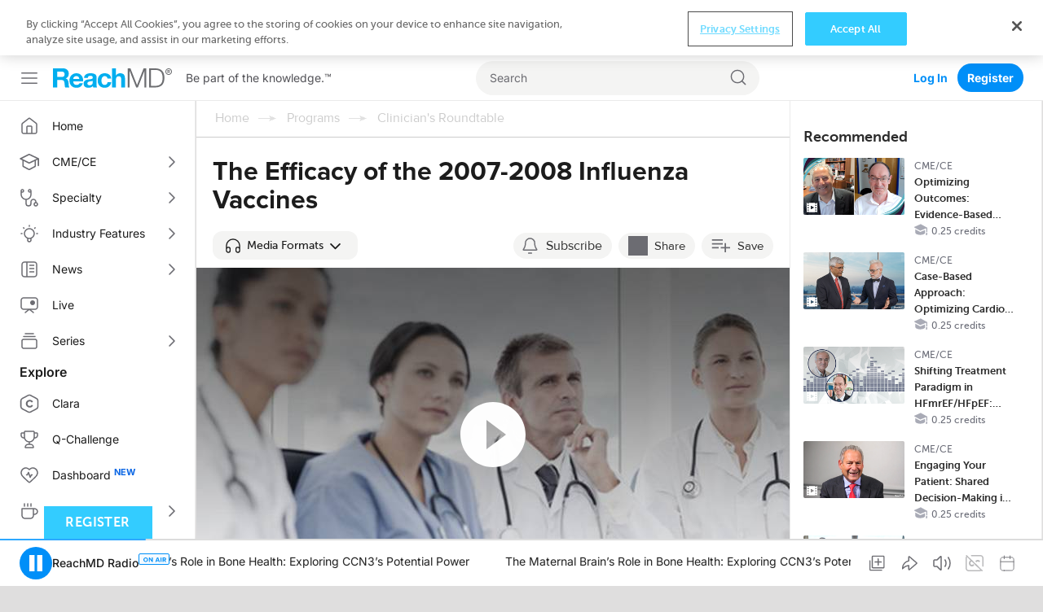

--- FILE ---
content_type: text/html; charset=utf-8
request_url: https://reachmd.com/programs/clinicians-roundtable/the-efficacy-of-the-2007-2008-influenza-vaccines/2724/
body_size: 23773
content:
<!DOCTYPE html><html class="no-js normal-html"><head><meta charset="utf-8"><title>
        
    
        
            
            The Efficacy of the 2007-2008 Influenza Vaccines
            
                Medical Education on ReachMD
            
        
    
    

        </title><meta name="description" content="Why has this year&#x27;s flu season seemed more severe than those in the past? Are the vaccines working? Are influenza strains more difficult to predict? In addressing this year&#x27;s peculiar flu season, host Dr. Bruce Bloom speaks with Dr. Tony Fiore, a vaccination and immunization expert from the CDC&#x27;s National Center for Infectious and Respiratory Diseases in Atlanta.   "><meta name="dc.description" content="Why has this year&#x27;s flu season seemed more severe than those in the past? Are the vaccines working? Are influenza strains more difficult to predict? In addressing this year&#x27;s peculiar flu season, host Dr. Bruce Bloom speaks with Dr. Tony Fiore, a vaccination and immunization expert from the CDC&#x27;s National Center for Infectious and Respiratory Diseases in Atlanta.   "><meta itemprop="description" content="Why has this year&#x27;s flu season seemed more severe than those in the past? Are the vaccines working? Are influenza strains more difficult to predict? In addressing this year&#x27;s peculiar flu season, host Dr. Bruce Bloom speaks with Dr. Tony Fiore, a vaccination and immunization expert from the CDC&#x27;s National Center for Infectious and Respiratory Diseases in Atlanta.   "><link rel="canonical" href="https://reachmd.com/programs/clinicians-roundtable/the-efficacy-of-the-2007-2008-influenza-vaccines/2724/" /><meta http-equiv="X-UA-Compatible" content="IE=edge"><link rel="shortcut icon" href="https://cdn.reachmd.com/uploads/branding/rmd/favicon.ico" type="image/x-icon"><link rel="icon" href="https://cdn.reachmd.com/uploads/branding/rmd/favicon.ico" type="image/x-icon"><meta name="viewport" content="width=device-width, initial-scale=1.0, minimum-scale=1.0"><meta name="theme-color" content="#3cf"><meta name="apple-itunes-app" content="app-id=316650626, app-argument=https://reachmd.com/segment/2724/?utm_source=71"><!-- Twitter Card data --><meta name="twitter:card" content=summary"><!-- Open Graph data --><meta property="og:title" content="The Efficacy of the 2007-2008 Influenza Vaccines"><meta name="dc.title" content="The Efficacy of the 2007-2008 Influenza Vaccines - ReachMD"><meta itemprop="name" content="The Efficacy of the 2007-2008 Influenza Vaccines - ReachMD"><meta property="og:type" content="article"><meta property="og:description" content="Why has this year&#x27;s flu season seemed more severe than those in the past? Are the vaccines working? Are influenza strains more difficult to predict? In addressing this year&#x27;s peculiar flu season, host Dr. Bruce Bloom speaks with Dr. Tony Fiore, a vaccination and immunization expert from the CDC&#x27;s National Center for Infectious and Respiratory Diseases in Atlanta.   "><meta property="og:url" content="https://reachmd.com/programs/clinicians-roundtable/the-efficacy-of-the-2007-2008-influenza-vaccines/2724/"><meta property="og:image" content="https://cdn.reachmd.com/uploads/segments/ClinRoundtble-04.jpg"><meta itemprop="image" content="https://cdn.reachmd.com/uploads/segments/ClinRoundtble-04.jpg"><meta name="revisit-after" content="3 days"><meta name="copyright" content="© 2025"><meta name="dc.format" content="text/html"><meta name="dc.publisher" content="US HealthConnect"><meta name="dc.creator" content="Home - www.ushealthconnect.com"><!-- commenting moderation --><meta property="fb:app_id" content="354226591431919"><!-- OneTrust Cookies Consent Notice start for reachmd.com --><script src="https://cdn.cookielaw.org/scripttemplates/otSDKStub.js"  type="text/javascript" charset="UTF-8" data-domain-script=40efdf09-b23d-46fe-b2d1-29d80f6e6436 ></script><script src="https://privacyportal-eu-cdn.onetrust.com/privacy-notice-scripts/otnotice-1.0.min.js" type="text/javascript" charset="UTF-8" id="otprivacy-notice-script">
  
    settings="eyJjYWxsYmFja1VybCI6Imh0dHBzOi8vcHJpdmFjeXBvcnRhbC1ldS5vbmV0cnVzdC5jb20vcmVxdWVzdC92MS9wcml2YWN5Tm90aWNlcy9zdGF0cy92aWV3cyJ9"
  
</script><script type="text/javascript">
    let resolveOneTrust;
    window.onetrustLoaded = new Promise((resolve) => resolveOnetrust = resolve);
    function OptanonWrapper() {
      resolveOnetrust();
    }
</script><!-- OneTrust Cookies Consent Notice end for reachmd.com --><script>
            document.addEventListener('DOMContentLoaded', function() {
              const currentUrl = new URL(window.location.href);
              let removed = false;

              if (currentUrl.searchParams.has('rmd_tok')) {
                currentUrl.searchParams.delete('rmd_tok');
                removed = true;
              }

              if (currentUrl.searchParams.has('rmd_token')) {
                currentUrl.searchParams.delete('rmd_token');
                removed = true;
              }

              if (removed) {
                window.history.replaceState(null, '', currentUrl);
              }
            });
        </script><script async src='https://securepubads.g.doubleclick.net/tag/js/gpt.js'></script><!-- <script data-ad-client="ca-pub-3458590910979882" async src="https://pagead2.googlesyndication.com/pagead/js/adsbygoogle.js"></script> --><!-- Facebook Pixel Code --><script>
          !function(f,b,e,v,n,t,s){if(f.fbq)return;n=f.fbq=function(){n.callMethod?  n.callMethod.apply(n,arguments):n.queue.push(arguments)};if(!f._fbq)f._fbq=n; n.push=n;n.loaded=!0;n.version='2.0';n.queue=[];t=b.createElement(e);t.async=!0; t.src=v;s=b.getElementsByTagName(e)[0];s.parentNode.insertBefore(t,s)}(window, document,'script','//connect.facebook.net/en_US/fbevents.js');

          fbq('init', '1533524483605597');

          fbq('track', 'PageView', {
            
              content_ids: ['2724'],
              content_type: 'noncme',
            
            
          });

          
        </script><noscript><img height="1" width="1" style="display:none" src="https://www.facebook.com/tr?id=1533524483605597&ev=PageView&noscript=1" /></noscript><!-- End Facebook Pixel Code --><!--[if lt IE 9]><script src="//html5shiv.googlecode.com/svn/trunk/html5.js"></script><script>
            window.html5 || document.write('<script src="https://cdn.reachmd.com/assets/js/vendor/html5shiv.js"><\/script>')
        </script><![endif]--><style>
                :root {
                    --brand-main: #33CCFF;
                    --brand-secondary: #33CCFF;
                    --brand-tertiary: #95D7E9;
                    --brand-main-rgb: 51, 204, 255;
                    --brand-secondary-rgb: 51, 204, 255;
                    --brand-tertiary-rgb: 149, 215, 233;

                    --primary-cta-text: #FFFFFF;
                    --primary-cta-background: #33CCFF;
                    --primary-cta-text-active: #FFFFFF;
                    --primary-cta-background-active: #33CCFF;
                    --primary-cta-text-hover: #FFFFFF;
                    --primary-cta-background-hover: #33CCFF;
                }
            </style><link rel="stylesheet" href="https://cdn.reachmd.com/assets/css/common.css?2f9e96109d726548eff364d805b7196e"><!--[if lt IE 9]><link rel="stylesheet" href="https://cdn.reachmd.com/assets/css/ie8fixes.min.css?2f9e96109d726548eff364d805b7196e"><![endif]--><link rel="stylesheet" id="page-style-vjplayer" href="https://cdn.reachmd.com/assets/css/vjplayer.css?2f9e96109d726548eff364d805b7196e"><link rel="stylesheet" id="page-style-segment" href="https://cdn.reachmd.com/assets/css/segment.css?2f9e96109d726548eff364d805b7196e"><script>
    
    if (!window.location.origin) {
      window.location.origin = window.location.protocol + '//' + window.location.hostname + (window.location.port ? ':' + window.location.port: '');
    }
    window.currentSite = {
        brandEmail: 'info@reachmd.com',
        externalSegmentTrackingActive: false
    };
    window.isAndroidWebview = false;
    window.isIosWebview = false;
    window.reachMD = {
        
        siteName: 'ReachMD',
        brandName: 'ReachMD',
        webNotificationsPromptEnabled: true,
        inAppNotificationsEnabled: true,
        appVersion: 'v5.52.2',
        
        
        notifications: [],
        urls: {
            media: 'https://cdn.reachmd.com/',
            static: 'https://cdn.reachmd.com/assets/',
            login: '/accounts/login/',
            register: '/registration/register/',
            logger: {
                batch: '/b/',
                analytics_api_host: 'https://data.reachmd.com/',
                analytics_api_enabled: true,
            }
        },
        
        isMobile: false,
        
        gamId: '21928603557',
        serverTime: '2025-12-28T09:43:51.067870-0500',
        buildId: '2f9e96109d726548eff364d805b7196e',
        stream: {
            src: 'https://s134.radiolize.com/radio/8020/radio.mp3',
            streamId: '24',
            title: 'ReachMD Radio',
            poster: 'https://cdn.reachmd.com/assets/img/common/poster_with_bg.jpg'
        },
        user: {
          'rmdvid': "",
          
          
          socialLogins: {
            fb: "/profiles/login/facebook/",
            ln: "/profiles/login/linkedin-oauth2/",
            apple: "/profiles/login/apple-id/",
            google: "/profiles/login/google-oauth2/"
          },
          
          'isLoggedIn': false,
          
          
          'isAppUser': false,
          
        },
        siteDateFormat: 'MM/dd/yyyy',
        siteId: 1,
        isTemplateV2: 'False',
        hasPrintSubscription: false,
        siteCode: 'rmd',
        sessionCookieName: 'sessionid',
        
        injected: {},
        visitedDi: {},
        newsletter: undefined,
        
        abt: [],
        stripePublicKey: 'pk_live_51OrNx6GcPT0G3zEdTGMnKj5SzK2QZW9l7go2bIyvYNDK5JCGKoBY3IfdusdMaScgRuJi5AXbj5BG1LdbFlno4aqB00DwLOfey3',
        stripeSubscriptionPublicKey: 'pk_live_51OtZhXIhq0322TCLqG3GadGbwi0CFC8rPCHThoqHpNAUEtwrd4dqetN3hcbBfdmU8qZdFsHFGNRgIdc02KnmUZd400kFdpjodk',
        tagData: undefined,
    };

    function fetchTagData() {
        var currentUrl = new URL(window.location.href);
        var apiUrl = new URL('/latest/profiles/api/ptags/', window.location.origin);

        var relevantParams = [
            'origin',
            'lorigin',
            'aforigin',
            'tporigin',
            'utm_source',
            'utm_profession',
            'utm_specialty'
        ];

        relevantParams.forEach(function(param) {
            var value = currentUrl.searchParams.get(param);
            if (value) {
                apiUrl.searchParams.set(param.replace(/utm_/g, 'u_'), value);
            }
        });

        fetch(apiUrl.toString(), {
            method: 'GET',
            credentials: 'same-origin',
            headers: {
                'Accept': 'application/json',
                'Content-Type': 'application/json',
            }
        })
        .then(function(response) {
            if (!response.ok) {
                throw new Error('Unable to retrieve tag data info: ' + response.statusText);
            }
            return response.json();
        })
        .then(function(data) {
            window.reachMD.tagData = {
                p: data.p || '',
                s: data.s || '',
                i: data.i || '',
                fi: data.fi || 'false',
            };
            if (typeof window.CustomEvent === 'function') {
                var event = new CustomEvent('tag.data.ready', {
                    detail: window.reachMD.tagData
                });
                window.dispatchEvent(event);
            }
        })
        .catch(function() {
            window.reachMD.tagData = {
                p: '',
                s: '',
                i: '',
                fi: 'false',
            };
            console.info('[LOG]: Unable to retrieve tag data info');
        });
    }

    fetchTagData();
</script><script>window.intlCopies = {};</script><script>
  (function (w, d, t, s, o, a, m) {
    w[o] = w[o] || function () {
      (w[o].q = w[o].q || []).push(arguments)
    };
    w[o].l = 1 * new Date();
    a = d.createElement(t);
    m = d.getElementsByTagName(t)[0];
    a.async = 1;
    a.src = s;
    m.parentNode.insertBefore(a, m)
  })
  
    (window, document, 'script', "https://cdn.reachmd.com/assets/js/logger.js", 'RMDTLOG');
  
  RMDTLOG('init');
</script><script>
                var facebookPixelInit = true;
                !function(f,b,e,v,n,t,s){if(f.fbq)return;n=f.fbq=function(){n.callMethod?
                n.callMethod.apply(n,arguments):n.queue.push(arguments)};if(!f._fbq)f._fbq=n;
                n.push=n;n.loaded=!0;n.version='2.0';n.queue=[];t=b.createElement(e);t.async=!0;
                t.src=v;s=b.getElementsByTagName(e)[0];s.parentNode.insertBefore(t,s)}(window,
                document,'script','https://connect.facebook.net/en_US/fbevents.js');

                fbq('init', '1533524483605597', {
                  
                });

                fbq('track', 'PageView', {
                  
                    content_ids: ['2724'],
                    content_type: 'noncme',
                  
                  
                });

                
                </script><noscript><img height="1" width="1" style="display:none"
                src="https://www.facebook.com/tr?id=1533524483605597&ev=PageView&noscript=1"
                /></noscript><!-- DO NOT MODIFY --><!-- End Facebook Pixel Code --><script type="text/javascript">
        _linkedin_partner_id = 228729
        window._linkedin_data_partner_ids = window._linkedin_data_partner_ids || [];
        window._linkedin_data_partner_ids.push(_linkedin_partner_id);
    </script><script type="text/javascript">
        (function(l) {
            if (!l) {
                window.lintrk = function(a,b) {
                    window.lintrk.q.push([a,b])};
                    window.lintrk.q=[]
            }
            var s = document.getElementsByTagName("script")[0];
            var b = document.createElement("script");
            b.type = "text/javascript";
            b.async = true;
            b.src = "https://snap.licdn.com/li.lms-analytics/insight.min.js";
            s.parentNode.insertBefore(b, s);})
        (window.lintrk);
    </script><noscript><img height="1" width="1" style="display:none;" alt="Inc"
             src="https://px.ads.linkedin.com/collect/?pid=228729&fmt=gif" /></noscript><!-- Twitter conversion tracking base and event code --><script>
  !function (e, t, n, s, u, a) {
    e.twq || (s = e.twq = function () {
      s.exe ? s.exe.apply(s, arguments) : s.queue.push(arguments);
    }, s.version = '1.1', s.queue = [], u = t.createElement(n), u.async = !0, u.src = 'https://static.ads-twitter.com/uwt.js',
      a = t.getElementsByTagName(n)[0], a.parentNode.insertBefore(u, a))
  }(window, document, 'script');
  
    twq('config', 'o221l');
  
  
    twq('event', 'tw-o221l-ocxjs', {});
  
</script><!-- End Twitter conversion tracking base code --><!-- RB2B Tracking Script (US traffic only) --><script>!function(key) {if (window.reb2b) return;window.reb2b = {loaded: true};var s = document.createElement("script");s.async = true;s.src = "https://ddwl4m2hdecbv.cloudfront.net/b/" + key + "/" + key + ".js.gz";document.getElementsByTagName("script")[0].parentNode.insertBefore(s, document.getElementsByTagName("script")[0]);}("4O7Z0HJ71GNX");</script><!-- End RB2B Tracking Script --><script>

(function (i, s, o, g, r, a, m) {
    i['NewGoogleAnalyticsObject'] = r;
    i[r] = i[r] || function () {
        (i.dataLayer = i.dataLayer || []).push(arguments)
    };
    a = s.createElement(o),
    m = s.getElementsByTagName(o)[0];
    a.async = 1;
    a.src = g;
    m.parentNode.insertBefore(a, m)
})(window, document, 'script', '//www.googletagmanager.com/gtag/js?id=G-PNC7XFMR2S', 'gtag');

gtag('js', new Date());
gtag('config', 'G-PNC7XFMR2S');

</script><script>
            var googletag = googletag || {};
            googletag.cmd = googletag.cmd || [];
            var adSlot1, adSlot2, adSlot3, adSlot4, adSlot5, adSlot6, adSlot7, adSlot8, adSlot9, adSlot10, adSlot11, adSlot12, adSlot13;
            var slots;
            googletag.cmd.push(function() {
                let mapLeader = googletag.sizeMapping().
                addSize([0, 0], [[320,50],[320,100],[300,50],[1,1],'fluid']).
                addSize([1025, 0], [[728, 90],[1,1]]).
                build();
                let mapBody = googletag.sizeMapping().
                addSize([0, 0], [[300,250],[320,50],[320,100],[300,50],[1,1],'fluid']).
                addSize([1025, 0], [[728, 90],[1,1]]).
                build();
                let mapRect = googletag.sizeMapping().
                addSize([0,0], []).
                addSize([1025,0], [[300,250],[1,1],'fluid']).
                build();
                let mapSticky = googletag.sizeMapping().
                addSize([0, 0], [[320,50],[300,50],[1,1]]).
                addSize([740, 0], [[728, 90],[1,1]]).
                addSize([1025, 0], [[970,90],[728,90],[1,1]]).
                build();
                adSlot1 = googletag.defineSlot('/21928603557/rmd/top', [728,90],'ad-top').defineSizeMapping(mapLeader).addService(googletag.pubads());
                adSlot2 = googletag.defineSlot('/21928603557/rmd/body1', [728,90],'ad-body1').defineSizeMapping(mapBody).addService(googletag.pubads());
                adSlot3 = googletag.defineSlot('/21928603557/rmd/body2', [728,90],'ad-body2').defineSizeMapping(mapBody).addService(googletag.pubads());
                adSlot4 = googletag.defineSlot('/21928603557/rmd/body3', [728,90],'ad-body3').defineSizeMapping(mapBody).addService(googletag.pubads());
                adSlot5 = googletag.defineSlot('/21928603557/rmd/body4', [728,90],'ad-body4').defineSizeMapping(mapBody).addService(googletag.pubads());
                adSlot6 = googletag.defineSlot('/21928603557/rmd/body5', [728,90],'ad-body5').defineSizeMapping(mapBody).addService(googletag.pubads());
                adSlot7 = googletag.defineSlot('/21928603557/rmd/body6', [728,90],'ad-body6').defineSizeMapping(mapBody).addService(googletag.pubads());
                adSlot8 = googletag.defineSlot('/21928603557/rmd/body7', [728,90],'ad-body7').defineSizeMapping(mapBody).addService(googletag.pubads());
                adSlot9 = googletag.defineSlot('/21928603557/rmd/sidebar', [300,250],'ad-sidebar').addService(googletag.pubads());
                adSlot10 = googletag.defineSlot('/21928603557/rmd/module', [300,250],'ad-module').defineSizeMapping(mapRect).addService(googletag.pubads());
                adSlot11 = googletag.defineSlot('/21928603557/rmd/interstitial', [[300, 250], [1, 1], 'fluid'], 'ad-interstitial').addService(googletag.pubads());
                adSlot12 = googletag.defineSlot('/21928603557/rmd/footer', [[728, 90], [1, 1]], 'ad-footer').defineSizeMapping(mapSticky).addService(googletag.pubads());
                adSlot13 = googletag.defineSlot('/21928603557/rmd/inarticle', [300,250], 'ad-inarticle').addService(googletag.pubads());

                window.trackingSlot = googletag
                .defineSlot('/21928603557/rmd/tracker', [1, 1], 'gam-tracker-slot')
                .addService(googletag.pubads());

                googletag.pubads().setTargeting("site", "reachmd");
                googletag.pubads().setTargeting("hn", window.location.hostname);
                // send user information on first load or refresh
                googletag.pubads().setTargeting("li", window.reachMD.user.isLoggedIn ? "true" : "false");
                googletag.pubads().disableInitialLoad();
                googletag.pubads().collapseEmptyDivs(true);
                googletag.pubads().enableSingleRequest();
                googletag.pubads().enableSyncRendering();
                googletag.enableServices();

                slots = {
                    top: adSlot1,
                    body1: adSlot2,
                    body2: adSlot3,
                    body3: adSlot4,
                    body4: adSlot5,
                    body5: adSlot6,
                    body6: adSlot7,
                    body7: adSlot8,
                    sidebar: adSlot9,
                    module: adSlot10,
                    interstitial: adSlot11,
                    footer: adSlot12,
                    inarticle: adSlot13,
                };
                if (typeof window.CustomEvent === 'function') {
                    const event = new CustomEvent('ads.service.enabled');
                    window.dispatchEvent(event);
                }
            });

            const getRos = function () {
                let ros = 'True';
                const rosElements = ['.object-data', '.js-agg-data', '.live-event-enrolment-data'];
                for (let _ = 0; _ < rosElements.length; _++) {
                    const element = document.querySelector(rosElements[_]);
                    if (element) {
                        ros = element.getAttribute("data-allow-run-of-site-ads");
                        break;
                    }
                }
                return ros;
            }

            var setUserTargeting = () => {
                googletag.cmd.push(() => {
                    googletag.pubads().setTargeting("s", window.reachMD.tagData.s);
                    googletag.pubads().setTargeting("p", window.reachMD.tagData.p);
                    googletag.pubads().setTargeting("i", window.reachMD.tagData.i);
                    googletag.pubads().setTargeting("fi", window.reachMD.tagData.fi);
                });
            };

            // send user information when navigate on site
            var sendUserInformation = function (notFoundPage=false) {
                googletag.cmd.push(() => {
                    const pathParts = window.location.pathname.substr(0).split("/");
                    if (pathParts[1]) {
                        googletag.pubads().setTargeting("agg1", pathParts[1]);
                    } else {
                        googletag.pubads().setTargeting("agg1", "home");
                    }

                    let agg2 = [];
                    if (document.querySelector(".object-data") && document.querySelector(".object-data").getAttribute("data-subcategories")) {
                        agg2 = document.querySelector(".object-data").getAttribute("data-subcategories").split(';').filter((category) => category);
                        if (pathParts[2]) {
                            agg2.push(pathParts[2]);
                        }
                        agg2 = agg2.map((categorySlug) => categorySlug.slice(0,40));
                        googletag.pubads().setTargeting("agg2", agg2);
                    } else {
                        googletag.pubads().setTargeting("agg2", pathParts[2] ? pathParts[2].slice(0,40) : "none");
                    }
                    googletag.pubads().setTargeting("ros", getRos());
                    if (document.getElementById('minute_ce_challenge_details')) {
                        googletag.pubads().setTargeting("details-program", document.getElementById('minute_ce_challenge_details').getAttribute('data-slug'));
                        googletag.pubads().setTargeting("tag", document.getElementById('minute_ce_challenge_details').getAttribute('data-id'));
                    } else {
                        googletag.pubads().setTargeting("details-program", document.querySelector(".object-data") && document.querySelector(".object-data").getAttribute("data-title") ? document.querySelector(".object-data").getAttribute("data-title").slice(0, 39) : "none");
                        googletag.pubads().setTargeting("tag", document.querySelector(".object-data") && document.querySelector(".object-data").getAttribute("data-id") ? document.querySelector(".object-data").getAttribute("data-id") : "none");
                    }
                    const dataElement = document.querySelector(".object-data") || document.querySelector(".js-agg-data");
                    const gamCampaignId = dataElement && dataElement.getAttribute("data-gam-campaign-id");
                    googletag.pubads().setTargeting("tlid", gamCampaignId ? gamCampaignId : "none");
                    googletag.pubads().setTargeting("pu", window.location.href);
                    if (notFoundPage) {
                        googletag.pubads().setTargeting("404", "true");
                    } else {
                        googletag.pubads().setTargeting("404", "false");
                    }
                    // Set 'typ' targeting for program type
                    const typValue = dataElement && dataElement.getAttribute("data-typ");
                    googletag.pubads().setTargeting("typ", typValue || "none");
                });
            };

            const adLabelHeight = 25;
            const dynamicLoadAds = function () {
                document.querySelectorAll('.ad-container .js-ad-banner').forEach((adElement) => {
                    const adId = adElement.id;
                    // InArticle Ad is rendered from React App, no need to refresh it here, also Sidebar ad is always visible from old code
                    if (adElement.getElementsByTagName('iframe').length ||
                        adElement.getAttribute('data-loaded') ||
                        adId === 'ad-sidebar' ||
                        adId === 'ad-inarticle'
                    ) {
                        return;
                    }

                    const slotName = adId.slice(adId.indexOf('-') + 1);

                    const style = adElement.getAttribute('style');
                    if (style) {
                        adElement.setAttribute('style', '');
                    }
                    const adPosition = adElement.getBoundingClientRect();
                    const halfAdHeight = adId === 'ad-module' ? 125 : 45;
                    const radioPlayer = document.querySelector('#sticky_radio_player .radio-sticky-player');
                    const radioPlayerHeight = radioPlayer ? radioPlayer.offsetHeight : 0;
                    const maxTopPosition = window.innerHeight - halfAdHeight - radioPlayerHeight;
                    const mainContent = document.querySelector('.sec-main-content');
                    const mainContentTopPosition = mainContent ? mainContent.getBoundingClientRect().top : 0;

                    if (style) {
                        adElement.setAttribute('style', style);
                    }

                    // Page header and desktop sticky radio player heights were taken into consideration
                    // when checking if ad is visible
                    if (adPosition.top >= mainContentTopPosition &&
                        Math.ceil(adPosition.top + adLabelHeight) < maxTopPosition &&
                        !adElement.getElementsByTagName('iframe').length
                    ) {
                        adElement.setAttribute('data-loaded', 'true');
                        window.refreshSlot(slotName);
                    } else {
                        adElement.setAttribute('data-visible', 'false');
                    }
                });
            };

            var refreshSidebarSlot = function() {
                googletag.cmd.push(function() {
                    googletag.pubads().refresh([ adSlot9 ], { changeCorrelator: false });
                });
            };

            var refreshSlots = function(addScrollListener = false) {
                dynamicLoadAds();
                if (addScrollListener) {
                    document.querySelector('.block-content').addEventListener('scroll', _.debounce(dynamicLoadAds, 100));
                }
            };

            var refreshSlot = function(slotName) {
                googletag.cmd.push(function() {
                    googletag.pubads().refresh([slots[slotName]], { changeCorrelator: false });
                });
            };
        </script><script>
// Auto-refresh functionality
(function() {
    const AD_REFRESH_INTERVAL_MS = 30000;
    const VIEWABILITY_THRESHOLD = 0.5;
    const VIEWABILITY_DURATION_MS = 1000;

    const autoRefreshState = new Map();
    let tabVisible = !document.hidden;


    // Tab visibility detection
    document.addEventListener('visibilitychange', function() {
        const wasVisible = tabVisible;
        tabVisible = !document.hidden;

        if (!wasVisible && tabVisible) {
            // Tab became visible, restart timers for viewable ads
            autoRefreshState.forEach(function(state, adId) {
                if (state.isViewable) {
                    startRefreshTimer(adId);
                }
            });
        } else if (wasVisible && !tabVisible) {
            // Tab became hidden, clear all refresh timers
            autoRefreshState.forEach(function(state) {
                clearTimeout(state.refreshTimer);
                state.refreshTimer = null;
            });
        }
    });

    function startRefreshTimer(adId) {
        const state = autoRefreshState.get(adId);
        if (!state) {
            return;
        }
        clearTimeout(state.refreshTimer);
        state.refreshTimer = setTimeout(function() {

            if (state.isViewable && tabVisible) {
                const slotName = adId.replace(/^ad-/, '');

                if (typeof window.reachMD !== 'undefined' &&
                    typeof window.reachMD.logger !== 'undefined' &&
                    typeof window.reachMD.logger.adImpression === 'function') {

                    googletag.cmd.push(function() {
                        const adSlots = googletag.pubads().getSlots();
                        const currentSlot = adSlots.find(function(slot) {
                            return slot.getSlotElementId() === adId;
                        });

                        if (currentSlot) {
                            const responseInfo = currentSlot.getResponseInformation();
                            window.reachMD.logger.adImpression({
                                slotId: slotName,
                                elementId: adId,
                                creativeId: responseInfo ? responseInfo.creativeId : null,
                                requestRate: state.requestRate || 0,
                                firstRate: state.firstRate || 0,
                                finalRate: state.finalRate || 0,
                                isRefreshed: true
                            });
                        }
                    });
                }

                if (typeof refreshSlot === 'function') {
                    const adElement = document.getElementById(adId);
                    if (adElement) {
                        // Find parent container - GAM manipulates the ad element directly, so we lock the container
                        // For React ads: look for parent with both ad-container-module and ad-container classes
                        // For Django template ads: look for .ad-container parent
                        let targetElement = adElement.closest('.ad-container-module.ad-container');
                        if (!targetElement) {
                            targetElement = adElement.closest('.ad-container');
                        }
                        targetElement = targetElement || adElement;

                        // Preserve current dimensions before refresh
                        const currentHeight = targetElement.offsetHeight;
                        const currentWidth = targetElement.offsetWidth;

                        if (currentHeight > 0) {
                            targetElement.style.setProperty('height', currentHeight + 'px', 'important');
                            targetElement.style.setProperty('width', currentWidth + 'px', 'important');
                            targetElement.style.overflow = 'hidden';
                        }

                        // Remove previous listeners if exist
                        if (state.slotRenderListener) {
                            googletag.pubads().removeEventListener('slotRenderEnded', state.slotRenderListener);
                            state.slotRenderListener = null;
                        }
                        if (state.slotOnloadListener) {
                            googletag.pubads().removeEventListener('slotOnload', state.slotOnloadListener);
                            state.slotOnloadListener = null;
                        }

                        // Set up listener BEFORE calling refreshSlot to catch the render event
                        const adSlots = googletag.pubads().getSlots();
                        const currentSlot = adSlots.find(function(slot) {
                            return slot.getSlotElementId() === adId;
                        });

                        if (currentSlot) {
                            // Create onload listener for when creative finishes loading
                            state.slotOnloadListener = function(event) {
                                if (event.slot === currentSlot) {
                                    // Ad creative has fully loaded, restore auto dimensions
                                    targetElement.style.removeProperty('height');
                                    targetElement.style.removeProperty('width');
                                    targetElement.style.minHeight = '';
                                    targetElement.style.overflow = '';

                                    // Remove listener after it fires
                                    googletag.pubads().removeEventListener('slotOnload', state.slotOnloadListener);
                                    state.slotOnloadListener = null;
                                }
                            };

                            // Create render listener to check if ad is empty
                            state.slotRenderListener = function(event) {
                                if (event.slot === currentSlot) {
                                    if (event.isEmpty) {
                                        // No ad loaded, free the space
                                        targetElement.style.removeProperty('height');
                                        targetElement.style.removeProperty('width');
                                        targetElement.style.height = '0';
                                        targetElement.style.width = '0';
                                        targetElement.style.minHeight = '0';
                                        targetElement.style.overflow = 'hidden';

                                        googletag.pubads().removeEventListener('slotRenderEnded', state.slotRenderListener);
                                        googletag.pubads().removeEventListener('slotOnload', state.slotOnloadListener);
                                        state.slotRenderListener = null;
                                        state.slotOnloadListener = null;
                                    } else {
                                        // Ad is rendering, onload listener will handle cleanup
                                        googletag.pubads().removeEventListener('slotRenderEnded', state.slotRenderListener);
                                        state.slotRenderListener = null;
                                    }
                                }
                            };

                            googletag.pubads().addEventListener('slotRenderEnded', state.slotRenderListener);
                            googletag.pubads().addEventListener('slotOnload', state.slotOnloadListener);
                        }
                    }

                    refreshSlot(slotName);
                }

                state.refreshCount = (state.refreshCount || 0) + 1;
            }

            // Restart timer
            startRefreshTimer(adId);
        }, AD_REFRESH_INTERVAL_MS);
    }

    function initAutoRefreshForAd(adElement) {
        const adId = adElement.id;
        const slotName = adId.replace(/^ad-/, '');

        if (slotName === 'interstitial') {
            return;
        }


        const state = {
            isViewable: false,
            refreshTimer: null,
            viewabilityTimer: null,
            refreshCount: 0,
            requestRate: 0,
            firstRate: 0,
            finalRate: 0,
            slotRenderListener: null,
            slotOnloadListener: null
        };
        autoRefreshState.set(adId, state);

        const observer = new IntersectionObserver(function(entries) {
            entries.forEach(function(entry) {
                const isCurrentlyViewable = entry.isIntersecting &&
                    entry.intersectionRatio >= VIEWABILITY_THRESHOLD;

                if (isCurrentlyViewable && !state.isViewable) {
                    // Ad became viewable, start confirmation timer
                    clearTimeout(state.viewabilityTimer);
                    state.viewabilityTimer = setTimeout(function() {
                        state.isViewable = true;
                        if (tabVisible) {
                            startRefreshTimer(adId);
                        }
                    }, VIEWABILITY_DURATION_MS);
                } else if (!isCurrentlyViewable && state.isViewable) {
                    // Ad is no longer viewable
                    state.isViewable = false;
                    clearTimeout(state.viewabilityTimer);
                    clearTimeout(state.refreshTimer);
                    state.refreshTimer = null;
                } else if (!isCurrentlyViewable) {
                    // Clear viewability timer if not viewable
                    clearTimeout(state.viewabilityTimer);
                }
            });
        }, {
            threshold: VIEWABILITY_THRESHOLD
        });

        observer.observe(adElement);
        state.observer = observer;
    }

    function waitForAdsToLoad(attempt = 1, maxAttempts = 20) {
        const adElements = document.querySelectorAll('.js-ad-banner');

        // Check if ads are actually rendered (have dimensions)
        const renderedAds = Array.from(adElements).filter(ad => {
            const rect = ad.getBoundingClientRect();
            return rect.width > 0 && rect.height > 0;
        });

        if (renderedAds.length > 0) {
            // Initialize auto-refresh for rendered ads
            renderedAds.forEach(initAutoRefreshForAd);

            // If there are more ads in DOM but not rendered yet, keep checking
            if (renderedAds.length < adElements.length && attempt < maxAttempts) {
                setTimeout(() => waitForAdsToLoad(attempt + 1, maxAttempts), 500);
            }
        } else if (attempt < maxAttempts) {
            // No ads found or none rendered yet, retry
            setTimeout(() => waitForAdsToLoad(attempt + 1, maxAttempts), 500);
        }
    }

    // Use MutationObserver to detect when ads are added to DOM
    function observeAdChanges() {
        const observer = new MutationObserver(function(mutations) {
            let adAdded = false;
            mutations.forEach(function(mutation) {
                mutation.addedNodes.forEach(function(node) {
                    if (node.nodeType === 1) { // Element node
                        if (node.classList && node.classList.contains('js-ad-banner')) {
                            adAdded = true;
                        } else if (node.querySelector && node.querySelector('.js-ad-banner')) {
                            adAdded = true;
                        }
                    }
                });
            });

            if (adAdded) {
                // Small delay to let the ad render
                setTimeout(() => waitForAdsToLoad(), 100);
            }
        });

        observer.observe(document.body, {
            childList: true,
            subtree: true
        });

        return observer;
    }

    // Start observing for ad changes when body is available
    let mutationObserver = null;
    function initMutationObserver() {
        if (!mutationObserver && document.body) {
            mutationObserver = observeAdChanges();
        }
    }

    // Initial check
    if (document.readyState === 'loading') {
        document.addEventListener('DOMContentLoaded', function() {
            waitForAdsToLoad();
            initMutationObserver();
        });
    } else {
        waitForAdsToLoad();
        initMutationObserver();
    }

    window.addEventListener('beforeunload', function() {
        autoRefreshState.forEach(function(state) {
            clearTimeout(state.refreshTimer);
            clearTimeout(state.viewabilityTimer);
            if (state.observer) {
                state.observer.disconnect();
            }
            if (state.slotRenderListener) {
                googletag.pubads().removeEventListener('slotRenderEnded', state.slotRenderListener);
            }
            if (state.slotOnloadListener) {
                googletag.pubads().removeEventListener('slotOnload', state.slotOnloadListener);
            }
        });
        if (mutationObserver) {
            mutationObserver.disconnect();
        }
    });
})();
 </script><script type="text/javascript" src="//script.crazyegg.com/pages/scripts/0011/0621.js" async="async"></script></head><body class="layout-desktop body nav-opened  mvt-font-updates "><!-- Facebook comments integration --><div id="fb-root"></div><header class="sec-head"><div class="page-logo"><div class="left-nav-hamburger js-toggle-left-nav"></div><div class="js-minimize-player-for-segment-playing"><a href="/" title="ReachMD"><img src="https://cdn.reachmd.com/uploads/branding/rmd/rmd_header-logo_isfiuosqzD.svg" alt="ReachMD" /></a></div><strong class="slogan">Be part of the knowledge.<span>&trade;</span></strong></div><div class="header-search"><div class="header-search__close-button js-header-search-close"></div><form
                    class="form header-search__form js-header-search-form"
                    method="get" action="/search/"
                ><div class="field field-text"><input id="form-search-field" type="text" placeholder="Search" name="q" gname="storesearch" /><input type="hidden" name="order_by" value="1"><div class="clear-search-input"></div></div><div class="field field-actions"><button type="submit"></button></div></form><div class="header-search__open-button js-header-search-open"></div></div><div class="links"><ul class="enter-links"><li><a class="js-rmdnet-login" href="/accounts/login/">Log In</a></li><li><a class="js-rmdnet-register" href="/registration/register/">Register</a></li></ul></div></header><section class="sec-main-content"><div class="block-sidebar has-prompt"><nav class="nav-main"><ul><li
                    
                    class="aim-menu-item home "
                ><a
                        href="/"
                        target="_blank"
                        class="leave-page js-minimize-player-for-segment-playing"
                    ><span>Home</span><span class="js-menu-item-arrow"></span></a></li><li
                    
                    class="aim-menu-item cme has-submenu "
                ><a
                        href="/cme/"
                        target="_blank"
                        class="leave-page js-minimize-player-for-segment-playing"
                    ><span>CME/CE</span><span class="js-menu-item-arrow"></span></a><div class="sec-submenu-container" id="cmece"><div class="sec-submenu"><div class="nav-submenu-container"><div class="nav nav-submenu"><h3>CME Learning Centers</h3><ul><li><a href="https://reachmd.com/advancesinCKM/" target="_blank" class="leave-page js-minimize-player-for-segment-playing" title="Advances in CKM">Advances in CKM</a></li><li><a href="https://reachmd.com/advances-in-masld-mash/" target="_blank" class="leave-page js-minimize-player-for-segment-playing" title="Advances in MASLD/MASH">Advances in MASLD/MASH</a></li><li><a href="https://reachmd.com/advances-in-obesity-management/" target="_blank" class="leave-page js-minimize-player-for-segment-playing" title="Advances in Obesity Management">Advances in Obesity Management</a></li><li><a href="https://reachmd.com/cme/advances-in-pah/" target="_blank" class="leave-page js-minimize-player-for-segment-playing" title="Advances in PAH">Advances in PAH</a></li><li><a href="/cme/attr-learning-center/" target="_blank" class="leave-page js-minimize-player-for-segment-playing" title="Amyloid Transthyretin (ATTR) Learning Center">Amyloid Transthyretin (ATTR) Learning Center</a></li><li><a href="https://reachmd.com/programs/global-heart-failure-academy/" target="_blank" class="leave-page js-minimize-player-for-segment-playing" title="Global Heart Failure Academy">Global Heart Failure Academy</a></li><li><a href="https://reachmd.com/cme/gMGmatters/" target="_blank" class="leave-page js-minimize-player-for-segment-playing" title="Myasthenia Matters">Myasthenia Matters</a></li><li><a href="/cme/neuro-frontiers-cme/" target="_blank" class="leave-page js-minimize-player-for-segment-playing" title="NeuroFrontiers CME">NeuroFrontiers CME</a></li></ul><h3>CME/CE Topic Areas</h3><ul><li><a href="/cme/allergy-asthma-and-immunology/" target="_blank" class="leave-page js-minimize-player-for-segment-playing" title="Allergy, Asthma, and Immunology">Allergy, Asthma, and Immunology</a></li><li><a href="/cme/cardiology/" target="_blank" class="leave-page js-minimize-player-for-segment-playing" title="Cardiology">Cardiology</a></li><li><a href="/cme/dermatology/" target="_blank" class="leave-page js-minimize-player-for-segment-playing" title="Dermatology">Dermatology</a></li><li><a href="/cme/emergency-medicine/" target="_blank" class="leave-page js-minimize-player-for-segment-playing" title="Emergency Medicine">Emergency Medicine</a></li><li><a href="/cme/endocrinology/" target="_blank" class="leave-page js-minimize-player-for-segment-playing" title="Endocrinology">Endocrinology</a></li></ul></div><div class="nav nav-submenu"><ul><li><a href="/cme/gastroenterology-and-hepatology/" target="_blank" class="leave-page js-minimize-player-for-segment-playing" title="Gastroenterology and Hepatology">Gastroenterology and Hepatology</a></li></ul><ul><li><a href="/cme/general-medicine-and-primary-care/" target="_blank" class="leave-page js-minimize-player-for-segment-playing" title="General Medicine and Primary Care">General Medicine and Primary Care</a></li></ul><ul><li><a href="/cme/infectious-diseases/" target="_blank" class="leave-page js-minimize-player-for-segment-playing" title="Infectious Diseases">Infectious Diseases</a></li></ul><ul><li><a href="/cme/genetics/" target="_blank" class="leave-page js-minimize-player-for-segment-playing" title="Genetics">Genetics</a></li></ul><ul><li><a href="/cme/nephrology/" target="_blank" class="leave-page js-minimize-player-for-segment-playing" title="Nephrology">Nephrology</a></li></ul><ul><li><a href="/cme/neurology-and-neurosurgery/" target="_blank" class="leave-page js-minimize-player-for-segment-playing" title="Neurology">Neurology</a></li></ul><ul><li><a href="/cme/nutrition/" target="_blank" class="leave-page js-minimize-player-for-segment-playing" title="Nutrition">Nutrition</a></li></ul><ul><li><a href="/cme/Oncology-and-Hematology/" target="_blank" class="leave-page js-minimize-player-for-segment-playing" title="Oncology and Hematology">Oncology and Hematology</a></li></ul><ul><li><a href="/cme/ophthalmology/" target="_blank" class="leave-page js-minimize-player-for-segment-playing" title="Ophthalmology">Ophthalmology</a></li></ul><ul><li><a href="/cme/pathology-and-laboratory-medicine/" target="_blank" class="leave-page js-minimize-player-for-segment-playing" title="Pathology and Laboratory Medicine">Pathology and Laboratory Medicine</a></li></ul><ul><li><a href="/cme/pediatrics/" target="_blank" class="leave-page js-minimize-player-for-segment-playing" title="Pediatrics">Pediatrics</a></li></ul><ul><li><a href="/cme/psychiatry-and-mental-health/" target="_blank" class="leave-page js-minimize-player-for-segment-playing" title="Psychiatry and Mental Health">Psychiatry and Mental Health</a></li></ul><ul><li><a href="/cme/pulmonary-medicine/" target="_blank" class="leave-page js-minimize-player-for-segment-playing" title="Pulmonary Medicine">Pulmonary Medicine</a></li></ul><ul><li><a href="/cme/radiology/" target="_blank" class="leave-page js-minimize-player-for-segment-playing" title="Radiology">Radiology</a></li></ul><ul><li><a href="/cme/rare-orphan-diseases/" target="_blank" class="leave-page js-minimize-player-for-segment-playing" title="Rare and Orphan Diseases">Rare and Orphan Diseases</a></li></ul></div><div class="nav nav-submenu"><ul><li><a href="/cme/rheumatology/" target="_blank" class="leave-page js-minimize-player-for-segment-playing" title="Rheumatology">Rheumatology</a></li></ul><ul><li><a href="/cme/surgery/" target="_blank" class="leave-page js-minimize-player-for-segment-playing" title="Surgery">Surgery</a></li></ul><ul><li><a href="/cme/medical-device-and-technology-cme/" target="_blank" class="leave-page js-minimize-player-for-segment-playing" title="Technology">Technology</a></li></ul><ul><li><a href="/cme/urology/" target="_blank" class="leave-page js-minimize-player-for-segment-playing" title="Urology">Urology</a></li></ul><ul><li><a href="/cme/womens-health/" target="_blank" class="leave-page js-minimize-player-for-segment-playing" title="Women&#x27;s Health">Women&#x27;s Health</a></li></ul></div></div><div class="nav-submenu-cta-container"><a href="/cme/" class="see-more global js-minimize-player-for-segment-playing" title="CME/CE">View all CME/CE</a></div></div></div></li><li
                    
                    class="aim-menu-item clinical-practice has-submenu "
                ><a
                        href="/clinical-practice/"
                        target="_blank"
                        class="leave-page js-minimize-player-for-segment-playing"
                    ><span>Specialty</span><span class="js-menu-item-arrow"></span></a><div class="sec-submenu-container" id="specialty"><div class="sec-submenu"><div class="nav-submenu-container"><div class="nav nav-submenu"><ul><li><a href="/clinical-practice/allergy-and-clinical-immunology/" target="_blank" class="leave-page js-minimize-player-for-segment-playing" title="Allergy and Clinical Immunology">Allergy and Clinical Immunology</a></li></ul><ul><li><a href="/clinical-practice/anesthesiology/" target="_blank" class="leave-page js-minimize-player-for-segment-playing" title="Anesthesiology">Anesthesiology</a></li></ul><ul><li><a href="/clinical-practice/cardiology/" target="_blank" class="leave-page js-minimize-player-for-segment-playing" title="Cardiology">Cardiology</a></li></ul><ul><li><a href="/clinical-practice/dermatology/" target="_blank" class="leave-page js-minimize-player-for-segment-playing" title="Dermatology">Dermatology</a></li></ul><ul><li><a href="/clinical-practice/emergency-medicine/" target="_blank" class="leave-page js-minimize-player-for-segment-playing" title="Emergency Medicine">Emergency Medicine</a></li></ul><ul><li><a href="/clinical-practice/endocrinology/" target="_blank" class="leave-page js-minimize-player-for-segment-playing" title="Endocrinology">Endocrinology</a></li></ul><ul><li><a href="/clinical-practice/gastroenterology-and-hepatology/" target="_blank" class="leave-page js-minimize-player-for-segment-playing" title="Gastroenterology and Hepatology">Gastroenterology and Hepatology</a></li></ul><ul><li><a href="/clinical-practice/general-medicine-and-primary-care/" target="_blank" class="leave-page js-minimize-player-for-segment-playing" title="General Medicine and Primary Care">General Medicine and Primary Care</a></li></ul><ul><li><a href="/clinical-practice/genetics/" target="_blank" class="leave-page js-minimize-player-for-segment-playing" title="Genetics">Genetics</a></li></ul><ul><li><a href="/clinical-practice/infectious-diseases/" target="_blank" class="leave-page js-minimize-player-for-segment-playing" title="Infectious Diseases">Infectious Diseases</a></li></ul><ul><li><a href="/clinical-practice/nephrology/" target="_blank" class="leave-page js-minimize-player-for-segment-playing" title="Nephrology">Nephrology</a></li></ul></div><div class="nav nav-submenu"><ul><li><a href="/clinical-practice/neurology-and-neurosurgery/" target="_blank" class="leave-page js-minimize-player-for-segment-playing" title="Neurology and Neurosurgery">Neurology and Neurosurgery</a></li></ul><ul><li><a href="/clinical-practice/nutrition/" target="_blank" class="leave-page js-minimize-player-for-segment-playing" title="Nutrition">Nutrition</a></li></ul><ul><li><a href="/clinical-practice/obgyn-and-womens-health/" target="_blank" class="leave-page js-minimize-player-for-segment-playing" title="OB/GYN and Women&#x27;s Health">OB/GYN and Women&#x27;s Health</a></li></ul><ul><li><a href="/clinical-practice/oncology-hematology/" target="_blank" class="leave-page js-minimize-player-for-segment-playing" title="Oncology - Hematology">Oncology - Hematology</a></li></ul><ul><li><a href="/clinical-practice/ophthalmology/" target="_blank" class="leave-page js-minimize-player-for-segment-playing" title="Ophthalmology">Ophthalmology</a></li></ul><ul><li><a href="/clinical-practice/optometry/" target="_blank" class="leave-page js-minimize-player-for-segment-playing" title="Optometry">Optometry</a></li></ul><ul><li><a href="/clinical-practice/pathology-and-lab-medicine/" target="_blank" class="leave-page js-minimize-player-for-segment-playing" title="Pathology and Lab Medicine">Pathology and Lab Medicine</a></li></ul><ul><li><a href="/clinical-practice/pediatrics/" target="_blank" class="leave-page js-minimize-player-for-segment-playing" title="Pediatrics">Pediatrics</a></li></ul><ul><li><a href="/clinical-practice/psychiatry-and-mental-health/" target="_blank" class="leave-page js-minimize-player-for-segment-playing" title="Psychiatry and Mental Health">Psychiatry and Mental Health</a></li></ul><ul><li><a href="/clinical-practice/pulmonary-medicine/" target="_blank" class="leave-page js-minimize-player-for-segment-playing" title="Pulmonary Medicine">Pulmonary Medicine</a></li></ul><ul><li><a href="/clinical-practice/radiology/" target="_blank" class="leave-page js-minimize-player-for-segment-playing" title="Radiology">Radiology</a></li></ul><ul><li><a href="/clinical-practice/rare-orphan-diseases/" target="_blank" class="leave-page js-minimize-player-for-segment-playing" title="Rare and Orphan Diseases">Rare and Orphan Diseases</a></li></ul></div><div class="nav nav-submenu"><ul><li><a href="/clinical-practice/rheumatology/" target="_blank" class="leave-page js-minimize-player-for-segment-playing" title="Rheumatology">Rheumatology</a></li></ul><ul><li><a href="/clinical-practice/sports-medicine/" target="_blank" class="leave-page js-minimize-player-for-segment-playing" title="Sports Medicine">Sports Medicine</a></li></ul><ul><li><a href="/clinical-practice/surgery/" target="_blank" class="leave-page js-minimize-player-for-segment-playing" title="Surgery">Surgery</a></li></ul><ul><li><a href="/clinical-practice/urology/" target="_blank" class="leave-page js-minimize-player-for-segment-playing" title="Urology">Urology</a></li></ul></div></div><div class="nav-submenu-cta-container"><a href="/clinical-practice/" class="see-more global js-minimize-player-for-segment-playing" title="Specialty">View all Specialty</a></div></div></div></li><li
                    
                    class="aim-menu-item industry-feature has-submenu "
                ><a
                        href="/industry-feature/"
                        target="_blank"
                        class="leave-page js-minimize-player-for-segment-playing"
                    ><span>Industry Features</span><span class="js-menu-item-arrow"></span></a><div class="sec-submenu-container" id="industry-features"><div class="sec-submenu"><div class="nav-submenu-container"><div class="nav nav-submenu"><ul><li><a href="/industry-feature/anesthesiology/" target="_blank" class="leave-page js-minimize-player-for-segment-playing" title="Anesthesiology">Anesthesiology</a></li></ul><ul><li><a href="/industry-feature/hit/" target="_blank" class="leave-page js-minimize-player-for-segment-playing" title="Cardiology">Cardiology</a></li></ul><ul><li><a href="/industry-feature/dermatology/" target="_blank" class="leave-page js-minimize-player-for-segment-playing" title="Dermatology">Dermatology</a></li></ul><ul><li><a href="/industry-feature/emergency-medicine/" target="_blank" class="leave-page js-minimize-player-for-segment-playing" title="Emergency Medicine">Emergency Medicine</a></li></ul><ul><li><a href="/industry-feature/endocrinology/" target="_blank" class="leave-page js-minimize-player-for-segment-playing" title="Endocrinology">Endocrinology</a></li></ul><ul><li><a href="/industry-feature/gastroenterology-and-hepatology/" target="_blank" class="leave-page js-minimize-player-for-segment-playing" title="Gastroenterology and Hepatology">Gastroenterology and Hepatology</a></li></ul><ul><li><a href="/industry-feature/general-medicine-and-primary-care/" target="_blank" class="leave-page js-minimize-player-for-segment-playing" title="General Medicine and Primary Care">General Medicine and Primary Care</a></li></ul><ul><li><a href="/industry-feature/infectious-diseases/" target="_blank" class="leave-page js-minimize-player-for-segment-playing" title="Infectious Diseases">Infectious Diseases</a></li></ul><ul><li><a href="/industry-feature/nephrology/" target="_blank" class="leave-page js-minimize-player-for-segment-playing" title="Nephrology">Nephrology</a></li></ul><ul><li><a href="/industry-feature/neurology-and-neurosurgery/" target="_blank" class="leave-page js-minimize-player-for-segment-playing" title="Neurology and Neurosurgery">Neurology and Neurosurgery</a></li></ul><ul><li><a href="/industry-feature/ob-gyn-and-womens-health/" target="_blank" class="leave-page js-minimize-player-for-segment-playing" title="OB/GYN and Women&#x27;s Health">OB/GYN and Women&#x27;s Health</a></li></ul><ul><li><a href="/industry-feature/oncology-hematology/" target="_blank" class="leave-page js-minimize-player-for-segment-playing" title="Oncology - Hematology">Oncology - Hematology</a></li></ul></div><div class="nav nav-submenu"><ul><li><a href="/industry-feature/ophthalmology/" target="_blank" class="leave-page js-minimize-player-for-segment-playing" title="Ophthalmology">Ophthalmology</a></li></ul><ul><li><a href="/industry-feature/pathology-and-lab-medicine/" target="_blank" class="leave-page js-minimize-player-for-segment-playing" title="Pathology and Lab Medicine">Pathology and Lab Medicine</a></li></ul><ul><li><a href="/industry-feature/pediatrics/" target="_blank" class="leave-page js-minimize-player-for-segment-playing" title="Pediatrics">Pediatrics</a></li></ul><ul><li><a href="/industry-feature/psychiatry-and-mental-health/" target="_blank" class="leave-page js-minimize-player-for-segment-playing" title="Psychiatry and Mental Health">Psychiatry and Mental Health</a></li></ul><ul><li><a href="/industry-feature/pulmonary-medicine/" target="_blank" class="leave-page js-minimize-player-for-segment-playing" title="Pulmonary Medicine">Pulmonary Medicine</a></li></ul><ul><li><a href="/industry-feature/rheumatology/" target="_blank" class="leave-page js-minimize-player-for-segment-playing" title="Rheumatology">Rheumatology</a></li></ul></div></div><div class="nav-submenu-cta-container"><a href="/industry-feature/" class="see-more global js-minimize-player-for-segment-playing" title="Industry Features">View all Industry Features</a></div></div></div></li><li
                    
                    class="aim-menu-item medical-news has-submenu "
                ><a
                        href="/medical-news/"
                        target="_blank"
                        class="leave-page js-minimize-player-for-segment-playing"
                    ><span>News</span><span class="js-menu-item-arrow"></span></a><div class="sec-submenu-container" id="news"><div class="sec-submenu"><div class="nav-submenu-container"><div class="nav nav-submenu"><ul><li><a href="/medical-news/business-of-medicine/" target="_blank" class="leave-page js-minimize-player-for-segment-playing" title="Business of Medicine">Business of Medicine</a></li></ul><ul><li><a href="/medical-news/covid-19-updates/" target="_blank" class="leave-page js-minimize-player-for-segment-playing" title="COVID-19 Updates">COVID-19 Updates</a></li></ul><ul><li><a href="/medical-news/global-health/" target="_blank" class="leave-page js-minimize-player-for-segment-playing" title="Global Health">Global Health</a></li></ul><ul><li><a href="/medical-news/health-policy/" target="_blank" class="leave-page js-minimize-player-for-segment-playing" title="Health Policy">Health Policy</a></li></ul><ul><li><a href="/medical-news/health-technology/" target="_blank" class="leave-page js-minimize-player-for-segment-playing" title="Health Technology">Health Technology</a></li></ul></div><div class="nav nav-submenu"><ul><li><a href="/medical-news/allergy-asthma-immunology/" target="_blank" class="leave-page js-minimize-player-for-segment-playing" title="Allergy, Asthma, and Immunology">Allergy, Asthma, and Immunology</a></li></ul><ul><li><a href="/medical-news/cardiology/" target="_blank" class="leave-page js-minimize-player-for-segment-playing" title="Cardiology">Cardiology</a></li></ul><ul><li><a href="/medical-news/dermatology/" target="_blank" class="leave-page js-minimize-player-for-segment-playing" title="Dermatology">Dermatology</a></li></ul><ul><li><a href="/medical-news/diabetes-and-endocrinology/" target="_blank" class="leave-page js-minimize-player-for-segment-playing" title="Diabetes &amp; Endocrinology">Diabetes &amp; Endocrinology</a></li></ul><ul><li><a href="/medical-news/emergency-medicine/" target="_blank" class="leave-page js-minimize-player-for-segment-playing" title="Emergency Medicine">Emergency Medicine</a></li></ul><ul><li><a href="/medical-news/gastroenterology/" target="_blank" class="leave-page js-minimize-player-for-segment-playing" title="Gastroenterology">Gastroenterology</a></li></ul><ul><li><a href="/medical-news/genetics/" target="_blank" class="leave-page js-minimize-player-for-segment-playing" title="Genetics">Genetics</a></li></ul><ul><li><a href="/medical-news/geriatrics/" target="_blank" class="leave-page js-minimize-player-for-segment-playing" title="Geriatrics">Geriatrics</a></li></ul><ul><li><a href="/medical-news/infectious-disease/" target="_blank" class="leave-page js-minimize-player-for-segment-playing" title="Infectious Disease">Infectious Disease</a></li></ul><ul><li><a href="/medical-news/mens-health/" target="_blank" class="leave-page js-minimize-player-for-segment-playing" title="Men&#x27;s Health">Men&#x27;s Health</a></li></ul><ul><li><a href="/medical-news/nephrology/" target="_blank" class="leave-page js-minimize-player-for-segment-playing" title="Nephrology">Nephrology</a></li></ul><ul><li><a href="/medical-news/neurology/" target="_blank" class="leave-page js-minimize-player-for-segment-playing" title="Neurology">Neurology</a></li></ul></div><div class="nav nav-submenu"><ul><li><a href="/medical-news/nutrition/" target="_blank" class="leave-page js-minimize-player-for-segment-playing" title="Nutrition">Nutrition</a></li></ul><ul><li><a href="/medical-news/ob-gyn-and-womens-health/" target="_blank" class="leave-page js-minimize-player-for-segment-playing" title="OB/GYN &amp; Women&#x27;s Health">OB/GYN &amp; Women&#x27;s Health</a></li></ul><ul><li><a href="/medical-news/oncology/" target="_blank" class="leave-page js-minimize-player-for-segment-playing" title="Oncology">Oncology</a></li></ul><ul><li><a href="/medical-news/ophthalmology/" target="_blank" class="leave-page js-minimize-player-for-segment-playing" title="Ophthalmology">Ophthalmology</a></li></ul><ul><li><a href="/medical-news/pediatrics/" target="_blank" class="leave-page js-minimize-player-for-segment-playing" title="Pediatrics">Pediatrics</a></li></ul><ul><li><a href="/medical-news/primary-care/" target="_blank" class="leave-page js-minimize-player-for-segment-playing" title="Primary Care">Primary Care</a></li></ul><ul><li><a href="/medical-news/psychiatry-and-mental-health/" target="_blank" class="leave-page js-minimize-player-for-segment-playing" title="Psychiatry">Psychiatry</a></li></ul><ul><li><a href="/medical-news/pulmonary-medicine/" target="_blank" class="leave-page js-minimize-player-for-segment-playing" title="Pulmonary Medicine">Pulmonary Medicine</a></li></ul><ul><li><a href="/medical-news/radiology/" target="_blank" class="leave-page js-minimize-player-for-segment-playing" title="Radiology">Radiology</a></li></ul><ul><li><a href="/medical-news/rheumatology/" target="_blank" class="leave-page js-minimize-player-for-segment-playing" title="Rheumatology">Rheumatology</a></li></ul><ul><li><a href="/medical-news/sports-medicine/" target="_blank" class="leave-page js-minimize-player-for-segment-playing" title="Sports Medicine">Sports Medicine</a></li></ul><ul><li><a href="/medical-news/surgery/" target="_blank" class="leave-page js-minimize-player-for-segment-playing" title="Surgery">Surgery</a></li></ul></div></div><div class="nav-submenu-cta-container"><a href="/medical-news/" class="see-more global js-minimize-player-for-segment-playing" title="News">View all News</a></div></div></div></li><li
                    
                      data-start-time=""
                      data-end-time=""
                    
                    class="aim-menu-item meetingsnew  rmd-main-menu-item"
                ><a
                        href="/meetings/new/"
                        target="_blank"
                        class="leave-page js-minimize-player-for-segment-playing"
                    ><span>Live</span><span class="js-menu-item-arrow"></span></a></li><li
                    
                    class="aim-menu-item programs has-submenu "
                ><a
                        href="/programs/"
                        target="_blank"
                        class="leave-page js-minimize-player-for-segment-playing"
                    ><span>Series</span><span class="js-menu-item-arrow"></span></a><div class="sec-submenu-container" id="series"><div class="sec-submenu"><div class="nav-submenu-container"><div class="nav nav-submenu"><ul><li><a href="/programs/advances-in-womens-health/" target="_blank" class="leave-page js-minimize-player-for-segment-playing" title="Advances in Women&#x27;s Health">Advances in Women&#x27;s Health</a></li></ul><ul><li><a href="/programs/Audioabstracts/" target="_blank" class="leave-page js-minimize-player-for-segment-playing" title="AudioAbstracts">AudioAbstracts</a></li></ul><ul><li><a href="/programs/clinicians-roundtable/" target="_blank" class="leave-page js-minimize-player-for-segment-playing" title="Clinician&#x27;s Roundtable">Clinician&#x27;s Roundtable</a></li></ul><ul><li><a href="/programs/cme/" target="_blank" class="leave-page js-minimize-player-for-segment-playing" title="CME/CE">CME/CE</a></li></ul><ul><li><a href="/programs/covid-19-frontlines/" target="_blank" class="leave-page js-minimize-player-for-segment-playing" title="COVID-19: On The Frontlines">COVID-19: On The Frontlines</a></li></ul><ul><li><a href="/programs/curious-headlines-dispatches-from-the-stranger-side-of-medicine/" target="_blank" class="leave-page js-minimize-player-for-segment-playing" title="Curious Headlines">Curious Headlines</a></li></ul><ul><li><a href="/programs/dermconsult/" target="_blank" class="leave-page js-minimize-player-for-segment-playing" title="DermConsult">DermConsult</a></li></ul><ul><li><a href="/programs/diabetes-discourse/" target="_blank" class="leave-page js-minimize-player-for-segment-playing" title="Diabetes Discourse">Diabetes Discourse</a></li></ul><ul><li><a href="/programs/everyday-family-medicine/" target="_blank" class="leave-page js-minimize-player-for-segment-playing" title="Everyday Family Medicine">Everyday Family Medicine</a></li></ul><ul><li><a href="/programs/eye-on-ocular-health/" target="_blank" class="leave-page js-minimize-player-for-segment-playing" title="Eye on Ocular Health">Eye on Ocular Health</a></li></ul></div><div class="nav nav-submenu"><ul><li><a href="/programs/gi-insights/" target="_blank" class="leave-page js-minimize-player-for-segment-playing" title="GI Insights">GI Insights</a></li></ul><ul><li><a href="/programs/global-heart-failure-academy/" target="_blank" class="leave-page js-minimize-player-for-segment-playing" title="Global Heart Failure Academy">Global Heart Failure Academy</a></li></ul><ul><li><a href="/programs/grand-rounds-nation/" target="_blank" class="leave-page js-minimize-player-for-segment-playing" title="Grand Rounds Nation®">Grand Rounds Nation®</a></li></ul><ul><li><a href="/programs/heart-matters/" target="_blank" class="leave-page js-minimize-player-for-segment-playing" title="Heart Matters">Heart Matters</a></li></ul><ul><li><a href="/programs/lipid-luminations/" target="_blank" class="leave-page js-minimize-player-for-segment-playing" title="Lipid Luminations">Lipid Luminations</a></li></ul><ul><li><a href="/programs/neurofrontiers/" target="_blank" class="leave-page js-minimize-player-for-segment-playing" title="NeuroFrontiers">NeuroFrontiers</a></li></ul><ul><li><a href="/programs/partners-in-practice/" target="_blank" class="leave-page js-minimize-player-for-segment-playing" title="Partners in Practice">Partners in Practice</a></li></ul><ul><li><a href="/programs/primary-care-today/" target="_blank" class="leave-page js-minimize-player-for-segment-playing" title="Primary Care Today">Primary Care Today</a></li></ul><ul><li><a href="/programs/project-oncology/" target="_blank" class="leave-page js-minimize-player-for-segment-playing" title="Project Oncology">Project Oncology</a></li></ul><ul><li><a href="/programs/reachmd-briefs/" target="_blank" class="leave-page js-minimize-player-for-segment-playing" title="ReachMD Briefs">ReachMD Briefs</a></li></ul><ul><li><a href="/programs/vaccination/" target="_blank" class="leave-page js-minimize-player-for-segment-playing" title="VacciNation">VacciNation</a></li></ul></div><div class="nav nav-submenu"><h3>Spotlight On:</h3><ul><li><a href="/programs/spotlight-attr-cm/" target="_blank" class="leave-page js-minimize-player-for-segment-playing" title="ATTR-CM">ATTR-CM</a></li><li><a href="/programs/spotlight-covid-19/" target="_blank" class="leave-page js-minimize-player-for-segment-playing" title="COVID-19">COVID-19</a></li><li><a href="/programs/spotlight-eczema/" target="_blank" class="leave-page js-minimize-player-for-segment-playing" title="Eczema">Eczema</a></li><li><a href="/programs/spotlight-multiple-sclerosis/" target="_blank" class="leave-page js-minimize-player-for-segment-playing" title="Multiple Sclerosis">Multiple Sclerosis</a></li><li><a href="/programs/spotlight-myopia/" target="_blank" class="leave-page js-minimize-player-for-segment-playing" title="Myopia">Myopia</a></li><li><a href="/programs/spotlight-non-small-cell-lung-cancer/" target="_blank" class="leave-page js-minimize-player-for-segment-playing" title="NSCLC">NSCLC</a></li><li><a href="/programs/spotlight-psoriasis/" target="_blank" class="leave-page js-minimize-player-for-segment-playing" title="Psoriasis">Psoriasis</a></li><li><a href="/programs/spotlight-on-retinal-vein-occlusion/" target="_blank" class="leave-page js-minimize-player-for-segment-playing" title="Retinal Vein Occlusion">Retinal Vein Occlusion</a></li><li><a href="/programs/spotlight-sickle-cell-disease/" target="_blank" class="leave-page js-minimize-player-for-segment-playing" title="Sickle Cell Disease">Sickle Cell Disease</a></li><li><a href="/programs/spotlight-sjogrens-disease/" target="_blank" class="leave-page js-minimize-player-for-segment-playing" title="Sjogren&#x27;s Disease">Sjogren&#x27;s Disease</a></li><li><a href="/programs/spotlight-wound-care/" target="_blank" class="leave-page js-minimize-player-for-segment-playing" title="Wound Care">Wound Care</a></li></ul></div></div><div class="nav-submenu-cta-container"><a href="/programs/" class="see-more global js-minimize-player-for-segment-playing" title="Series">View all Series</a></div></div></div></li></ul><ul><li class="aim-menu-header">Explore</li><li class="aim-menu-item clara"><a
                            class="leave-page js-rmdnet-login js-minimize-player-for-segment-playing"
                            href="/accounts/login/?next=/clara/"
                            data-next="/clara/"
                        ><span>Clara</span></a></li><li
                    
                    class="aim-menu-item q-challenge "
                ><a
                        href="/q-challenge/"
                        target="_blank"
                        class="leave-page js-minimize-player-for-segment-playing"
                    ><span>Q-Challenge</span><span class="js-menu-item-arrow"></span></a></li><li
                    
                    class="aim-menu-item cardio-dashboard "
                ><a
                        href="/cardio-dashboard/"
                        target="_blank"
                        class="leave-page js-minimize-player-for-segment-playing"
                    ><span>Dashboard</span><span class="js-menu-item-arrow"></span></a></li><li
                    
                    class="aim-menu-item doctors-lounge has-submenu "
                ><a
                        href="/doctors-lounge/"
                        target="_blank"
                        class="leave-page js-minimize-player-for-segment-playing"
                    ><span>Doctor’s Lounge</span><span class="js-menu-item-arrow"></span></a><div class="sec-submenu-container" id="doctors-lounge"><div class="sec-submenu"><div class="nav-submenu-container"><div class="nav nav-submenu"><h3>Lifestyle</h3><ul><li><a href="/doctors-lounge/brain-games/" target="_blank" class="leave-page js-minimize-player-for-segment-playing" title="Brain Games">Brain Games</a></li><li><a href="/doctors-lounge/exercise-fitness/" target="_blank" class="leave-page js-minimize-player-for-segment-playing" title="Exercise &amp; Fitness">Exercise &amp; Fitness</a></li><li><a href="/doctors-lounge/healthcare-heroes/" target="_blank" class="leave-page js-minimize-player-for-segment-playing" title="Healthcare Heroes">Healthcare Heroes</a></li><li><a href="/doctors-lounge/humor/" target="_blank" class="leave-page js-minimize-player-for-segment-playing" title="Humor">Humor</a></li><li><a href="/doctors-lounge/nutrition/" target="_blank" class="leave-page js-minimize-player-for-segment-playing" title="Nutrition">Nutrition</a></li><li><a href="/doctors-lounge/op-ed/" target="_blank" class="leave-page js-minimize-player-for-segment-playing" title="Op-Ed">Op-Ed</a></li></ul></div><div class="nav nav-submenu"><h3>Trending Topics</h3><ul><li><a href="/doctors-lounge/business-of-medicine/" target="_blank" class="leave-page js-minimize-player-for-segment-playing" title="Business of Medicine">Business of Medicine</a></li><li><a href="/doctors-lounge/ethics/" target="_blank" class="leave-page js-minimize-player-for-segment-playing" title="Ethics">Ethics</a></li><li><a href="/doctors-lounge/finance/" target="_blank" class="leave-page js-minimize-player-for-segment-playing" title="Finance">Finance</a></li><li><a href="/doctors-lounge/global-medicine/" target="_blank" class="leave-page js-minimize-player-for-segment-playing" title="Global Medicine">Global Medicine</a></li><li><a href="/doctors-lounge/health-disparities/" target="_blank" class="leave-page js-minimize-player-for-segment-playing" title="Health Disparities">Health Disparities</a></li><li><a href="/doctors-lounge/healthcare-policy/" target="_blank" class="leave-page js-minimize-player-for-segment-playing" title="Healthcare Policy">Healthcare Policy</a></li><li><a href="/doctors-lounge/medical-research/" target="_blank" class="leave-page js-minimize-player-for-segment-playing" title="Medical Research">Medical Research</a></li><li><a href="/doctors-lounge/practice-management/" target="_blank" class="leave-page js-minimize-player-for-segment-playing" title="Practice Management">Practice Management</a></li><li><a href="/doctors-lounge/healthcare-technology/" target="_blank" class="leave-page js-minimize-player-for-segment-playing" title="Technology">Technology</a></li></ul></div></div><div class="nav-submenu-cta-container"><a href="/doctors-lounge/" class="see-more global js-minimize-player-for-segment-playing" title="Doctor’s Lounge">View all Doctor’s Lounge</a></div></div></div></li><li class="aim-menu-item playlistpublic"><a href="/playlist/public/" target="_blank" class="leave-page js-minimize-player-for-segment-playing"><span>Playlists</span></a></li><li
                    
                    class="aim-menu-item careers "
                ><a
                        href="/careers/"
                        target="_blank"
                        class="leave-page js-minimize-player-for-segment-playing"
                    ><span>Healthcare Jobs</span><span class="js-menu-item-arrow"></span></a></li></ul><button class="btn-cta btn-create-profile newsletter-popup__open">Newsletter Signup</button></nav><div id="js-app-qr-code" class="app__qr__code"><div class="app__qr__code-image"></div><div class="app__qr__code-text">Continue your experience in our iOS app!</div></div></div><div class="block-content "><div class="page-wrapper user-not_authenticated"><input type="hidden" name="csrfmiddlewaretoken" value="5pbsvoGMFRdKUHnpJrLpiVF9UEurf53yhQ3pYsCQgsJWvbrRzMbneRc8neRsIca6"><div class="block-main"><div id="notification_container"></div><div id="pjax-wrapper"><ol itemscope itemtype="https://schema.org/BreadcrumbList" class="sec sec-breadcrumbs"><li itemprop="itemListElement" itemscope itemtype="https://schema.org/ListItem"><a
          class="js-minimize-player-for-segment-playing"
          itemprop="item"
          itemscope
          itemtype="https://schema.org/WebPage"
          itemid="https://reachmd.com/"
          href="/"
        ><span itemprop="name">Home</span></a><meta itemprop="position" content="1" /></li><li itemprop="itemListElement" itemscope itemtype="https://schema.org/ListItem"><a
            class="js-minimize-player-for-segment-playing"
            itemprop="item"
            itemscope
            itemtype="https://schema.org/WebPage"
            itemid="https://reachmd.com/programs/"
            href="/programs/"
          ><span itemprop="name">Programs</span></a><meta itemprop="position" content="2" /></li><li itemprop="itemListElement" itemscope itemtype="https://schema.org/ListItem"><a
            class="js-minimize-player-for-segment-playing"
            itemprop="item"
            itemscope
            itemtype="https://schema.org/WebPage"
            itemid="https://reachmd.com/programs/clinicians-roundtable/"
            href="/programs/clinicians-roundtable/"
          ><span itemprop="name">Clinician&#x27;s Roundtable</span></a><meta itemprop="position" content="3" /></li></ol><div class="js-ad-top ad-top-space-mobile"><div class="ad-container"><div class="ad-advertisement-label" id="ad-top-label">advertisement</div><div id='ad-top' class="js-ad-banner"><script type='text/javascript'>
        googletag.cmd.push(function() {
          googletag.display('ad-top');
        });
      </script></div></div></div><input id="custom-style-id" type="hidden" value="None" /><input id="custom-style-segment-id" type="hidden" value="2724" /><div class="sec-episode details-segment-page new-version"><header
      class="object-data js-segment-data with-details"
      
      data-has-chapters="0"
      data-is-cme="false"
      data-tracking="[]"
      data-has-text-activity="False"
      data-model="segment"
      
      data-id="2724"
      data-display-version="1"
      data-title="The Efficacy of the 2007-2008 Influenza Vaccines"
      data-allow-run-of-site-ads="True"
      data-hotjar-enabled="True"
      data-is-restricted="false"
      data-display-external-link-modal="True"
      data-display-as-archived="False"
      
      data-ask-desired-credit-type="false"
      data-has-front-matter="false"
      data-user-qualified-to-claim-credit="True"
      data-media-restricted-percentage="0"
      data-has-kynectiv-activity="False"
      data-gam-campaign-id="none"
  ><h1><strong >The Efficacy of the 2007-2008 Influenza Vaccines</strong></h1><button class="sec-quiz__header__close"></button></header><script type="application/ld+json">{"@context": "http://schema.org/", "@type": "AudioObject", "contentUrl": "https://reachmd.com/programs/clinicians-roundtable/the-efficacy-of-the-2007-2008-influenza-vaccines/2724/audio/13123/", "description": "Why has this year's flu season seemed more severe than those in the past? Are the vaccines working? Are influenza strains more difficult to predict? In add", "name": "The Efficacy of the 2007-2008 Influenza Vaccines", "thumbnailUrl": "https://cdn.reachmd.com/uploads/segments/ClinRoundtble-04.jpg", "uploadDate": "2008-03-13T17:10:30.100000+00:00"}</script><div
          class="segment-details"
          data-eligible-for-new-media-format="true"
        ><div class="rmd-media-format loading"><input id="media-format-toggler" type="checkbox" class="rmd-media-format__toggler"><label
        role="button"
        tabindex="0"
        for="media-format-toggler"
        class="rmd-media-format__label selected-type-audio"
      ><span></span><span class="rmd-media-format__label-element">Media Formats</span><span></span></label><ul class="rmd-media-format__dropdown js-activities-container js-activity-list-container"><li
              class="js-activity activity-type-audio activity-type-item"
              data-actions="[{&quot;action&quot;: &quot;modal-pjax&quot;, &quot;pjax-url&quot;: null, &quot;modal-url&quot;: &quot;/programs/clinicians-roundtable/the-efficacy-of-the-2007-2008-influenza-vaccines/2724/audio/13123/&quot;, &quot;title&quot;: &quot;The Efficacy of the 2007-2008 Influenza Vaccines&quot;}]"
              data-activity-type="audio"
              data-display-version="1"
              data-display-as="None"
              data-tracking="[]"
              data-activity-id="13123"
              data-segment-id="2724"
              data-subtitle-items="0"
              data-is-restricted="false"
              
              data-activity-length="780"
              data-activity-started=""
              
              
              data-required-login="1"
            ><span></span><button>
                
                  
                    Audio
                  
                
              </button></li><li
              class="js-activity activity-type-podcast activity-type-item"
              data-actions="[{&quot;action&quot;: &quot;download&quot;, &quot;url&quot;: &quot;/programs/clinicians-roundtable/the-efficacy-of-the-2007-2008-influenza-vaccines/2724/podcast/13124.mp3&quot;, &quot;external&quot;: false, &quot;megaphone_enabled&quot;: false, &quot;file_name&quot;: &quot;2724_Fiore_Bloom_WID_4s.mp3&quot;}]"
              data-activity-type="podcast"
              data-display-version="1"
              data-display-as="None"
              data-tracking="[]"
              data-activity-id="13124"
              data-segment-id="2724"
              data-subtitle-items="0"
              data-is-restricted="false"
              
              
              data-activity-started=""
              
              
              data-required-login="1"
            ><span></span><button>
                
                  
                    Podcast
                  
                
              </button></li></ul></div><div class="share-icons item--playlist hidden-mobile-and-smtablet"><div
                id="subscribe_tooltip"
                data-segment-id="2724"
                class="subscribe_tooltip_skeleton"
                data-has-class-name-loading="subscribe_tooltip_skeleton"
              ></div><div class="share js-open-share-modal"><span class="share-icon"></span><span>Share</span></div><a href="/accounts/login/?next=/programs/clinicians-roundtable/the-efficacy-of-the-2007-2008-influenza-vaccines/2724/?save_to_playlist=1"
                 class="save btn--action js-rmdnet-login"><span class="save-icon"></span><span>Save</span></a></div></div><div class="episode-content"><div class="activity-triggers"><figure class=" activity-type-audio js-activity-main " data-display-as="None"><div class="button"><img data-original="https://cdn.reachmd.com/cache/74/a4/74a45ddb1c971b0d8884cd29e0390adc.jpg"
                src="https://cdn.reachmd.com/assets/img/common/placeholders/media-728x410.svg"
                alt="ReachMD Healthcare Image"
                class="lazy"
                data-srcset="https://cdn.reachmd.com/cache/74/a4/74a45ddb1c971b0d8884cd29e0390adc.jpg 1x, https://cdn.reachmd.com/cache/99/ef/99ef220c7782809e38f4010a13a51610.jpg 2x" /><div class="activity-main-buttons"><div class="information js-hover-restart"><span class="restart">Restart</span><label class="tooltip">Restart Program</label></div><div class="information js-play-resume-hover"><span>Resume</span><label class="tooltip">Play Program</label></div></div></div></figure><div class="share-icons item--playlist hidden-mobile-and-smtablet live-events-microsites-share-icons"><div class="share js-open-share-modal"><span class="share-icon"></span><span>Share</span></div><a href="/accounts/login/?next=/programs/clinicians-roundtable/the-efficacy-of-the-2007-2008-influenza-vaccines/2724/?save_to_playlist=1"
          class="save btn--action js-rmdnet-login"><span class="save-icon"></span><span>Save</span></a><div class="like sec sec-like"><div class="likes-counter">0</div><a href="#" class="js-di-like btn btn-like" data-like-id="2724"
         data-like-type="segment"><span class="label label-like">Like</span><span class="label label-liked">Liked</span></a></div></div><div class="js-activities-contents"><div class="activity-type-audio modal"
           
           id="activity-13123"  style="display: none;"><div class="modal-holder"><div class="modal__header"><h3 class="transcript-title">Transcript </h3><h3>The Efficacy of the 2007-2008 Influenza Vaccines</h3><a href="/programs/clinicians-roundtable/the-efficacy-of-the-2007-2008-influenza-vaccines/2724/ " class="js-pjax-me sec-quiz__header__close">close</a></div><div class="modal__main-content"><div class="vj-player-box"><video
      class="video-js vjs-big-play-centered vjs-show-big-play-button-on-pause"
      playsinline
      webkit-playsinline
      controls
      type="video/mp4"
      preload="none"
      
        
          
              poster="https://cdn.reachmd.com/assets/img/common/audio-placeholder.jpg"
          
        
      

      id="my-vj-player-13123"><source src="/programs/clinicians-roundtable/the-efficacy-of-the-2007-2008-influenza-vaccines/2724/audio/13123/" type="video/mp4"/></video></div></div><div class="sec-nav-container"><div class="sec-nav-row"><ul class="sec-nav__buttons-list"></ul></div></div></div></div><div class="activity-type-podcast modal"
           
           id="activity-13124"  style="display: none;"><div class="modal-holder"></div></div></div></div><div class="share-modal-action-container"><div class="share-modal-action-container-title">Share this program on:</div><div class="share-modal-action-container-items"><div class="share-modal-action-container-items-item share-list__fb js-facebook" onclick="window.open('https://www.facebook.com/sharer.php?u=https://reachmd.com/programs/clinicians-roundtable/the-efficacy-of-the-2007-2008-influenza-vaccines/2724/', 'facebook', 'menubar=no,toolbar=no,resizable=yes,scrollbars=yes,height=650,width=450');window.reachMD.logger.share({type:'fb', model: 'segment', segment_id: '2724'});"><a class="js-facebook"></a><span>Facebook</span></div><div class="share-modal-action-container-items-item share-list__tw js-twitter" onclick="window.open('https://twitter.com/share?text=The%20Efficacy%20of%20the%202007-2008%20Influenza%20Vaccines&url=https://reachmd.com/programs/clinicians-roundtable/the-efficacy-of-the-2007-2008-influenza-vaccines/2724/&via=ReachMD', 'twitter', 'menubar=no,toolbar=no,resizable=yes,scrollbars=yes,height=600,width=450');window.reachMD.logger.share({type:'tw', model: 'segment', segment_id: '2724'});"><a class="js-twitter"></a><span>X</span></div><div class="share-modal-action-container-items-item share-list__in js-linkedin" onclick="window.open('http://www.linkedin.com/shareArticle?mini=true&url=https://reachmd.com/programs/clinicians-roundtable/the-efficacy-of-the-2007-2008-influenza-vaccines/2724/&title=The%20Efficacy%20of%20the%202007-2008%20Influenza%20Vaccines&summary=Why%20has%20this%20year%27s%20flu%20season%20seemed%20more%20severe%20than%20those%20in%20the%20past%3F%20Are%20the%20vaccines%20working%3F%20Are%20influenza%20strains%20more%20difficult%20to%20predict%3F%20In%20addressing%20this%20year%27s%20peculiar%20flu%20season%2C%20hos%E2%80%A6&source=https://reachmd.com/programs/clinicians-roundtable/the-efficacy-of-the-2007-2008-influenza-vaccines/2724/', 'linkedin', 'menubar=no,toolbar=no,resizable=yes,scrollbars=yes,height=600,width=450');window.reachMD.logger.share({type:'in', model: 'segment', segment_id: '2724'});"><a class="js-linkedin"></a><span>LinkedIn</span></div><div class="share-modal-action-container-items-item share-list__email" onclick="window.reachMD.logger.share({type:'mail', model: 'segment', segment_id: '2724'});"><a href="mailto:?body=Thought this program on ReachMD might interest you:%0A%0AThe%20Efficacy%20of%20the%202007-2008%20Influenza%20Vaccines%0A%0Ahttps://reachmd.com/programs/clinicians-roundtable/the-efficacy-of-the-2007-2008-influenza-vaccines/2724/&subject=The%20Efficacy%20of%20the%202007-2008%20Influenza%20Vaccines" ></a><a href="mailto:?body=Thought this program on ReachMD might interest you:%0A%0AThe%20Efficacy%20of%20the%202007-2008%20Influenza%20Vaccines%0A%0Ahttps://reachmd.com/programs/clinicians-roundtable/the-efficacy-of-the-2007-2008-influenza-vaccines/2724/&subject=The%20Efficacy%20of%20the%202007-2008%20Influenza%20Vaccines" class="text">Email</a></div></div></div><div class="media-formats-modal-action"><div class="media-formats-modal-action-title">Choose a format</div><div class="media-formats-modal-action-items"><ul class="js-activities-container activities-list activities-list-new-design js-activity-list-container hidden-desktop-not-smtablet "><li class="js-activity activity-type-audio activity-type-item  js-activity-trigger-for-chapters-13123"
                data-actions="[{&quot;action&quot;: &quot;modal-pjax&quot;, &quot;pjax-url&quot;: null, &quot;modal-url&quot;: &quot;/programs/clinicians-roundtable/the-efficacy-of-the-2007-2008-influenza-vaccines/2724/audio/13123/&quot;, &quot;title&quot;: &quot;The Efficacy of the 2007-2008 Influenza Vaccines&quot;}]"
                data-activity-type="audio"
                data-display-as="None"
                data-display-version="1"
                data-activity-id="13123"
                data-tracking="[]"
                data-segment-id="2724"
                data-subtitle-items="0"
                data-is-restricted="false"
                
                 data-activity-length="780"
                data-activity-started=""
                
                
                 data-required-login="1"><button>Audio</button></li><li class="js-activity activity-type-podcast activity-type-item  js-activity-trigger-for-chapters-13124"
                data-actions="[{&quot;action&quot;: &quot;download&quot;, &quot;url&quot;: &quot;/programs/clinicians-roundtable/the-efficacy-of-the-2007-2008-influenza-vaccines/2724/podcast/13124.mp3&quot;, &quot;external&quot;: false, &quot;megaphone_enabled&quot;: false, &quot;file_name&quot;: &quot;2724_Fiore_Bloom_WID_4s.mp3&quot;}]"
                data-activity-type="podcast"
                data-display-as="None"
                data-display-version="1"
                data-activity-id="13124"
                data-tracking="[]"
                data-segment-id="2724"
                data-subtitle-items="0"
                data-is-restricted="false"
                
                
                data-activity-started=""
                
                
                 data-required-login="1"><button>Podcast</button></li></ul></div></div></div><div class="episode-details episode-details-wide"></div><div class="share-icons item--playlist hidden-desktop-not-smtablet"><div class="formats "><span class="save-icon"></span><span class="btn--action js-media-formats ">Formats</span></div><div
          id="subscribe_tooltip_mobile_smtablet"
          data-segment-id="2724"
          class="subscribe_tooltip_skeleton_mobile_smtablet"
          data-has-class-name-loading="subscribe_tooltip_skeleton_mobile_smtablet"
        ></div><a href="/accounts/login/?next=/programs/clinicians-roundtable/the-efficacy-of-the-2007-2008-influenza-vaccines/2724/?save_to_playlist=1"
            class="save btn--action js-rmdnet-login"><span class="save-icon"></span><span>Save</span></a><div class="share js-open-share-modal"><span class="share-icon"></span><span>Share</span></div></div><div
            
            class="episode-content episode-details desktop-view  no-spacing hidden-mobile-and-smtablet"
        ><div class="init-quiz-popup init-pretest-popup "><div class="pop-up-text">Completing the pre-test is required to access this content.</div><div class="actions"><button class="btn btn-skip btn-take-pre-test js-btn-take-pre-test">
        
          TAKE PRE-TEST
        
      </button></div></div><div class="init-quiz-popup init-presurvey-popup"><div class="pop-up-text">
    
      Completing the pre-survey is required to view this content.
    
  </div><div class="actions"><button class="btn btn-skip btn-take-pre-test js-btn-take-pre-test">Take Pre-Survey</button></div></div><div class="js-posttest-attempts posttest-attempts-content"><span class="posttest-attempts-content__close js-btn-cancel-post-test"></span><p class="posttest-attempts-content__header">Ready to Claim Your Credits?</p><div class="posttest-attempts-content__description"><p>
            You have
            <span class="js-remaining-attempts remaining-attempts"></span><span class="remaining-attempts"> attempts</span>
            to pass this post-test. Take your time and review carefully before submitting.
        </p><p>Good luck!</p></div><div class="posttest-attempts-content__actions"><button class="btn btn-take-post-test js-btn-cancel-post-test">Cancel</button><button class="btn btn-take-post-test js-btn-take-post-test">
            Take Post-Test
        </button></div></div><div class="content-blocks"><div class="tabbed-header  arrow space-top05" id="tabbed-header"><div class="invisible before"></div><div class="scroll"><div class="tabbed-header__item  active" data-tab_content='#details'>Details</div><div class="tabbed-header__item" data-tab_content='#presenters'>Presenters</div></div><div class="invisible after"></div></div><div class="tabbed-content"><div class="tabbed-content__item details_tab  active" id='details'><ul class="accordion"><li class="overview  active js-scroll-to-promo-description-section"><h3><a href="#overview" name="promo-description" >Overview</a></h3><div style="display: block" class="accordion-content"><article><p>Why has this year's flu season seemed more severe than those in the past? Are the vaccines working? Are influenza strains more difficult to predict? In addressing this year's peculiar flu season, host Dr. Bruce Bloom speaks with Dr. Tony Fiore, a vaccination and immunization expert from the CDC's National Center for Infectious and Respiratory Diseases in Atlanta.   <strong><a href="https://md.sermo.com/medical/article/news?pid=4282" target="_blank"><br /></a></strong></p></article></div></li></ul></div><div class="tabbed-content__item presenters_tab " id='presenters'><div class="presenters_tab-content-users"><div class="faculty"><article><div class="faculty-container"><a href="/profiles/bruce-bloom-dds-jd/EL692O/" class="faculty_user"><img data-original="https://cdn.reachmd.com/cache/36/2b/362b7f12ee0aa7cb29455596d88d8172.jpg"
                        src="https://cdn.reachmd.com/assets/img/common/placeholders/user-128x128.svg"
                        width="128"
                        height="128"
                        alt="Bruce Bloom, DDS, JD"
                        class="lazy"
                        data-srcset="https://cdn.reachmd.com/cache/36/2b/362b7f12ee0aa7cb29455596d88d8172.jpg 1x, https://cdn.reachmd.com/cache/5e/e1/5ee1ea77cdce2ef4bf9ff4cbbd1fb1e0.jpg 2x" /><div class="faculty_user__name">
                    Bruce Bloom, DDS, JD
                    
                    
                  </div></a><a href="/profiles/anthony-fiore-md/LyK9zj/" class="faculty_user"><img data-original="https://cdn.reachmd.com/cache/b5/a1/b5a14cbac3b07db7542fb4bd690fcbac.jpg"
                        src="https://cdn.reachmd.com/assets/img/common/placeholders/user-128x128.svg"
                        width="128"
                        height="128"
                        alt="Anthony Fiore, MD"
                        class="lazy"
                        data-srcset="https://cdn.reachmd.com/cache/b5/a1/b5a14cbac3b07db7542fb4bd690fcbac.jpg 1x, https://cdn.reachmd.com/cache/3c/6f/3c6f62dbf3a86db39cbea3de1dd85844.jpg 2x" /><div class="faculty_user__name">
                    Anthony Fiore, MD
                    
                    
                  </div></a></div></article></div></div></div></div></div></div><div
            
            class="episode-content mobile-view  no-spacing hidden--desktop"
        ><div class="content-blocks"><div class="tabbed-container"><div class="tabbed-header arrow" id="tabbed-header-mobile"><div class="invisible before"></div><div class="scroll"><div class="tabbed-header__item active" data-tab_content="#recommended-content">Recommended</div><div class="tabbed-header__item" data-tab_content='#details-mobile'>Details</div><div class="tabbed-header__item" data-tab_content='#presenters-mobile'>Presenters</div></div><div class="invisible after"></div></div></div><div class="tabbed-content"><div id="recommended-content" class="player-tabs tabbed-content__item active"><div class="js-reco-selection-container recommended-content js-recommended-items"><div class="js-recommended-now-playing-module now-playing-module"></div><div id="recommended_list_mobile" class="recommended-list js-activities-container"></div><div class="js-loader"><div class="loader"></div></div></div></div><div class="tabbed-content__item details_tab" id='details-mobile'><ul class="accordion"><li class="overview  active js-scroll-to-promo-description-section"><h3><a href="#overview" name="promo-description" >Overview</a></h3><div style="display: block" class="accordion-content"><article><p>Why has this year's flu season seemed more severe than those in the past? Are the vaccines working? Are influenza strains more difficult to predict? In addressing this year's peculiar flu season, host Dr. Bruce Bloom speaks with Dr. Tony Fiore, a vaccination and immunization expert from the CDC's National Center for Infectious and Respiratory Diseases in Atlanta.   <strong><a href="https://md.sermo.com/medical/article/news?pid=4282" target="_blank"><br /></a></strong></p></article></div></li></ul></div><div class="tabbed-content__item presenters_tab " id='presenters-mobile'><div class="presenters_tab-content-users"><div class="faculty"><article><div class="faculty-container"><a href="/profiles/bruce-bloom-dds-jd/EL692O/" class="faculty_user"><img data-original="https://cdn.reachmd.com/cache/36/2b/362b7f12ee0aa7cb29455596d88d8172.jpg"
                        src="https://cdn.reachmd.com/assets/img/common/placeholders/user-128x128.svg"
                        width="128"
                        height="128"
                        alt="Bruce Bloom, DDS, JD"
                        class="lazy"
                        data-srcset="https://cdn.reachmd.com/cache/36/2b/362b7f12ee0aa7cb29455596d88d8172.jpg 1x, https://cdn.reachmd.com/cache/5e/e1/5ee1ea77cdce2ef4bf9ff4cbbd1fb1e0.jpg 2x" /><div class="faculty_user__name">
                    Bruce Bloom, DDS, JD
                    
                    
                  </div></a><a href="/profiles/anthony-fiore-md/LyK9zj/" class="faculty_user"><img data-original="https://cdn.reachmd.com/cache/b5/a1/b5a14cbac3b07db7542fb4bd690fcbac.jpg"
                        src="https://cdn.reachmd.com/assets/img/common/placeholders/user-128x128.svg"
                        width="128"
                        height="128"
                        alt="Anthony Fiore, MD"
                        class="lazy"
                        data-srcset="https://cdn.reachmd.com/cache/b5/a1/b5a14cbac3b07db7542fb4bd690fcbac.jpg 1x, https://cdn.reachmd.com/cache/3c/6f/3c6f62dbf3a86db39cbea3de1dd85844.jpg 2x" /><div class="faculty_user__name">
                    Anthony Fiore, MD
                    
                    
                  </div></a></div></article></div></div></div></div></div></div></div><div class="hidden js-quiz-flow-initializer"
       data-step=""
       data-options='{&quot;is_login_required&quot;: false, &quot;user_not_identified&quot;: false, &quot;segment_id&quot;: 2724, &quot;activity_id&quot;: 13123, &quot;activity_type&quot;: &quot;audio&quot;, &quot;steps&quot;: [{&quot;quiz_step&quot;: &quot;play&quot;}]}'></div></div><div class="ctn"><div class="ctn__modal modal rmd" style="display:none; overflow: visible"><div id="external_links_player"></div><div class="modal__header"><h3>Title</h3><button class="modal__close aggregation-modal-close">close</button></div><div class="modal__main-content"><div class="vj-player-box"><video id="js-player-video-main-0"
                  class="video-js vjs-big-play-centered vjs-show-big-play-button-on-pause branding-color"
                  
                  controls
                  playsinline
                  webkit-playsinline
                  type="video/mp4"
                  preload="auto"></video></div></div></div></div></div><div class="right-column hidden-mobile-and-smtablet"><div class="right-column__inner"><div class="right-column__tabs column-tabs"><ul class="right-column__tabs--nav list hidden column-tabs__list"><li class="active"><button class="right-column__discussion--close js-close-discussion">X</button><a href="#right-column__discussion--tab">Discussion</a></li><li class="player-tab"><a href="#right-column__player--tab">Player</a></li></ul><div class="right-column__tabs--content list column-tabs__container"><div id="right-column__player--tab"
             class="right-column__tabs--player column-tabs__tab tab-active"><div class="radio-container"><div id='radio_player'></div><div class="player__share"><div class="share-module"><h3 class="share-module__header">Share on ReachMD</h3><a href="#" class="share-module__close">Close</a><form class="share-module__form" action="" method="post"><input type="hidden" name="csrfmiddlewaretoken" value="5pbsvoGMFRdKUHnpJrLpiVF9UEurf53yhQ3pYsCQgsJWvbrRzMbneRc8neRsIca6"><div class="field field-text"><select multiple="multiple" data-autocomplete-light-function="select2" data-autocomplete-light-url="/messages/appuser-autocomplete/" id="id_recipient" name="recipient" placeholder="Peer's name" data-placeholder="Peer's name"></select></div><div class="field field-textarea"><textarea placeholder="Write your message"></textarea></div><button type="submit" class="btn-share">Share</button></form></div></div><div class="player-tabs"><div class="player-tabs__content"><div class="recommended-content js-recommended-items js-reco-selection-container"><script>
    window.ClaraWidgetEnvironment = {
        source: 'https://widget-prod-cme-spl-483756012645.us-central1.run.app',
        prefix: 'ReachMDCMETestUser',
        hash: '56dd7188393857de273585e7a3f08355',
        buildId: '2f9e96109d726548eff364d805b7196e',
    };
</script><div id="clara_cme"></div><div class="js-mif-recommended-chapters recommended-chapters js-recommended-chapters"><h4>Program Chapters</h4><div id="mif_chapter_module_right_column"></div></div><div class="recommended-chapters js-recommended-chapters"><h4>Segment Chapters<span class="chapters__title"></span></h4><div id="chapter_module_right_column"></div></div><div class="recommended-playlist js-recommended-playlist"><h4>Playlist: <span class="playlist__title"></span></h4><div class="playlist items js-activities-container"></div></div><div class="ad-container"><div class="ad-advertisement-label " id="ad-sidebar-label">advertisement</div><div id='ad-sidebar' class="js-ad-banner"><script type='text/javascript'>
                        googletag.cmd.push(function() {
                          googletag.display('ad-sidebar');
                        });
                      </script></div></div><div class="js-recommended-now-playing-module now-playing-module"></div><h4>Recommended</h4><div id="recommended_list" class="recommended-list js-activities-container"></div><div class="js-loader hidden"><div class="loader"></div></div></div><div class="right-column-episodes-container"><div id="right_column_episodes"></div></div></div></div></div><div class="js-loader radio-loading"><div class="loader"></div></div></div><div id="right-column__discussion--tab"
             class="right-column__tabs--discussion hidden column-tabs__tab"><div class="item column-tabs__tab__loader"><div class="js-loader"><div class="loader"></div></div></div></div></div></div></div></div><div id="dynamic-content" style="display:none;"></div></div><footer class="rmd-footer"><div class="rmd-footer__container"><div class="rmd-footer__networks"><div class="rmd-footer__networks-social"><span>Follow Us:</span><a class="rmd-footer__networks-social-link" href="https://www.facebook.com/reachmd"><img class="lazy" data-original="https://cdn.reachmd.com/uploads/social_fb.svg" src="[data-uri]" alt="facebook"><img class="lazy" data-original="https://cdn.reachmd.com/uploads/social_fb.svg" src="[data-uri]" alt="facebook (2)"></a><a class="rmd-footer__networks-social-link" href="https://x.com/ReachMD"><img class="lazy" data-original="https://cdn.reachmd.com/uploads/social_x_2.svg" src="[data-uri]" alt="twitter"><img class="lazy" data-original="https://cdn.reachmd.com/uploads/social_x_2.svg" src="[data-uri]" alt="twitter (2)"></a><a class="rmd-footer__networks-social-link" href="https://www.linkedin.com/company/reachmd"><img class="lazy" data-original="https://cdn.reachmd.com/uploads/social_linkedin_2.svg" src="[data-uri]" alt="linkedin"><img class="lazy" data-original="https://cdn.reachmd.com/uploads/social_linkedin_2.svg" src="[data-uri]" alt="linkedin (2)"></a><a class="rmd-footer__networks-social-link" href="https://www.instagram.com/reachmd/"><img class="lazy" data-original="https://cdn.reachmd.com/uploads/social_ig.svg" src="[data-uri]" alt="instagram"><img class="lazy" data-original="https://cdn.reachmd.com/uploads/social_ig.svg" src="[data-uri]" alt="instagram (2)"></a><a class="rmd-footer__networks-social-link" href="https://www.youtube.com/reachmd"><img class="lazy" data-original="https://cdn.reachmd.com/uploads/yt.svg" src="[data-uri]" alt="youtube"><img class="lazy" data-original="https://cdn.reachmd.com/uploads/yt.svg" src="[data-uri]" alt="youtube (2)"></a></div><a
                    class="rmd-footer__networks-download"
                    target="_blank"
                    href="https://apps.apple.com/us/app/reachmd/id316650626"
                ></a></div><div class="rmd-footer__links-groups"><div class="rmd-footer__links-group columns-3"><h2 class="">Clinical Resources</h2><div class="rmd-footer__links-group-columns"><div
                                class="rmd-footer__links-group-column "
                            ><a
                                        
                                            href="/clinical-practice/cardiology/"
                                        
                                        target="_blank"
                                        class="leave-page js-minimize-player-for-segment-playing"
                                        title="Cardiology"
                                    >
                                        Cardiology
                                    </a><a
                                        
                                            href="/clinical-practice/dermatology/"
                                        
                                        target="_blank"
                                        class="leave-page js-minimize-player-for-segment-playing"
                                        title="Dermatology"
                                    >
                                        Dermatology
                                    </a><a
                                        
                                            href="/clinical-practice/diabetes-and-endocrinology/"
                                        
                                        target="_blank"
                                        class="leave-page js-minimize-player-for-segment-playing"
                                        title="Endocrinology"
                                    >
                                        Endocrinology
                                    </a><a
                                        
                                            href="/clinical-practice/gastroenterology-and-hepatology/"
                                        
                                        target="_blank"
                                        class="leave-page js-minimize-player-for-segment-playing"
                                        title="Gastroenterology"
                                    >
                                        Gastroenterology
                                    </a><a
                                        
                                            href="/clinical-practice/hivaids-and-infectious-disease/"
                                        
                                        target="_blank"
                                        class="leave-page js-minimize-player-for-segment-playing"
                                        title="Infectious Disease"
                                    >
                                        Infectious Disease
                                    </a><a
                                        
                                            href="/clinical-practice/nephrology/"
                                        
                                        target="_blank"
                                        class="leave-page js-minimize-player-for-segment-playing"
                                        title="Nephrology"
                                    >
                                        Nephrology
                                    </a></div><div
                                class="rmd-footer__links-group-column "
                            ><a
                                        
                                            href="/clinical-practice/neurology-and-neurosurgery/"
                                        
                                        target="_blank"
                                        class="leave-page js-minimize-player-for-segment-playing"
                                        title="Neurology"
                                    >
                                        Neurology
                                    </a><a
                                        
                                            href="/clinical-practice/obgyn-and-womens-health/"
                                        
                                        target="_blank"
                                        class="leave-page js-minimize-player-for-segment-playing"
                                        title="OB/GYN"
                                    >
                                        OB/GYN
                                    </a><a
                                        
                                            href="/clinical-practice/oncology-hematology/"
                                        
                                        target="_blank"
                                        class="leave-page js-minimize-player-for-segment-playing"
                                        title="Oncology"
                                    >
                                        Oncology
                                    </a><a
                                        
                                            href="/clinical-practice/ophthalmology/"
                                        
                                        target="_blank"
                                        class="leave-page js-minimize-player-for-segment-playing"
                                        title="Ophthalmology"
                                    >
                                        Ophthalmology
                                    </a><a
                                        
                                            href="/clinical-practice/general-medicine-and-primary-care/"
                                        
                                        target="_blank"
                                        class="leave-page js-minimize-player-for-segment-playing"
                                        title="Primary Care"
                                    >
                                        Primary Care
                                    </a><a
                                        
                                            href="/clinical-practice/"
                                        
                                        target="_blank"
                                        class="leave-page js-minimize-player-for-segment-playing"
                                        title="More Clinical Practice Areas"
                                    >
                                        More Clinical Practice Areas
                                    </a></div><div
                                class="rmd-footer__links-group-column "
                            ><a
                                        
                                            href="/programs/"
                                        
                                        target="_blank"
                                        class="leave-page js-minimize-player-for-segment-playing"
                                        title="All Programs"
                                    >
                                        All Programs
                                    </a><a
                                        
                                            href="/medical-news/"
                                        
                                        target="_blank"
                                        class="leave-page js-minimize-player-for-segment-playing"
                                        title="Medical News"
                                    >
                                        Medical News
                                    </a><a
                                        
                                            href="/programs/cme/"
                                        
                                        target="_blank"
                                        class="leave-page js-minimize-player-for-segment-playing"
                                        title="CME/CE"
                                    >
                                        CME/CE
                                    </a><a
                                        
                                            href="/industry-feature/"
                                        
                                        target="_blank"
                                        class="leave-page js-minimize-player-for-segment-playing"
                                        title="Industry Features"
                                    >
                                        Industry Features
                                    </a><a
                                        
                                            href="/meetings/new/"
                                        
                                        target="_blank"
                                        class="leave-page js-minimize-player-for-segment-playing"
                                        title="Meetings"
                                    >
                                        Meetings
                                    </a><a
                                        
                                            href="/live-broadcasts/new/"
                                        
                                        target="_blank"
                                        class="leave-page js-minimize-player-for-segment-playing"
                                        title="Live Broadcasts"
                                    >
                                        Live Broadcasts
                                    </a></div></div></div><div class="rmd-footer__links-group columns-1"><h2 class="">Additional Features</h2><div class="rmd-footer__links-group-columns"><div
                                class="rmd-footer__links-group-column "
                            ><a
                                        
                                            href="/q-challenge/"
                                        
                                        target="_blank"
                                        class="leave-page js-minimize-player-for-segment-playing"
                                        title="Q-Challenge"
                                    >
                                        Q-Challenge
                                    </a><a
                                        
                                            href="/doctors-lounge/"
                                        
                                        target="_blank"
                                        class="leave-page js-minimize-player-for-segment-playing"
                                        title="Doctors Lounge"
                                    >
                                        Doctors Lounge
                                    </a><a
                                        
                                            href="https://reachmd.com/careers/"
                                        
                                        target="_blank"
                                        class="leave-page js-minimize-player-for-segment-playing"
                                        title="Healthcare Jobs"
                                    >
                                        Healthcare Jobs
                                    </a></div></div></div><div class="rmd-footer__links-group columns-2"><h2 class="">Company</h2><div class="rmd-footer__links-group-columns"><div
                                class="rmd-footer__links-group-column "
                            ><a
                                        
                                            href="https://reachmd.com/pages/about/#about"
                                        
                                        target="_blank"
                                        class="leave-page js-minimize-player-for-segment-playing"
                                        title="About ReachMD"
                                    >
                                        About ReachMD
                                    </a><a
                                        
                                            href="https://reachmd.com/pages/about/#faqs"
                                        
                                        target="_blank"
                                        class="leave-page js-minimize-player-for-segment-playing"
                                        title="FAQs"
                                    >
                                        FAQs
                                    </a><a
                                        
                                            href="https://reachmd.com/pages/about/#contact"
                                        
                                        target="_blank"
                                        class="leave-page js-minimize-player-for-segment-playing"
                                        title="Contact"
                                    >
                                        Contact
                                    </a></div><div
                                class="rmd-footer__links-group-column empty"
                            ></div></div></div><div class="rmd-footer__links-group columns-2"><h2 class="highlighted">Topic Spotlight</h2><div class="rmd-footer__links-group-columns"><div
                                class="rmd-footer__links-group-column "
                            ><a
                                        
                                            href="https://reachmd.com/programs/spotlight-alzheimers-disease/"
                                        
                                        target="_blank"
                                        class="leave-page js-minimize-player-for-segment-playing"
                                        title="Alzheimer&#x27;s Disease"
                                    >
                                        Alzheimer&#x27;s Disease
                                    </a><a
                                        
                                            href="https://reachmd.com/programs/spotlight-covid-19/"
                                        
                                        target="_blank"
                                        class="leave-page js-minimize-player-for-segment-playing"
                                        title="COVID-19"
                                    >
                                        COVID-19
                                    </a><a
                                        
                                            href="https://reachmd.com/programs/spotlight-lupus/"
                                        
                                        target="_blank"
                                        class="leave-page js-minimize-player-for-segment-playing"
                                        title="Lupus"
                                    >
                                        Lupus
                                    </a><a
                                        
                                            href="https://reachmd.com/programs/spotlight-metastatic-breast-cancer/"
                                        
                                        target="_blank"
                                        class="leave-page js-minimize-player-for-segment-playing"
                                        title="Metastatic Breast Cancer"
                                    >
                                        Metastatic Breast Cancer
                                    </a></div><div
                                class="rmd-footer__links-group-column "
                            ><a
                                        
                                            href="https://reachmd.com/programs/spotlight-metastatic-castration-resistant-prostate-cancer/"
                                        
                                        target="_blank"
                                        class="leave-page js-minimize-player-for-segment-playing"
                                        title="Metastatic Castration-Resistant Prostate Cancer"
                                    >
                                        Metastatic Castration-Resistant Prostate Cancer
                                    </a><a
                                        
                                            href="https://reachmd.com/programs/spotlight-multiple-sclerosis/"
                                        
                                        target="_blank"
                                        class="leave-page js-minimize-player-for-segment-playing"
                                        title="Multiple Sclerosis"
                                    >
                                        Multiple Sclerosis
                                    </a><a
                                        
                                            href="https://reachmd.com/programs/spotlight-psoriasis/"
                                        
                                        target="_blank"
                                        class="leave-page js-minimize-player-for-segment-playing"
                                        title="Psoriasis"
                                    >
                                        Psoriasis
                                    </a><a
                                        
                                            href="https://reachmd.com/programs/spotlight-schizophrenia/"
                                        
                                        target="_blank"
                                        class="leave-page js-minimize-player-for-segment-playing"
                                        title="Schizophrenia"
                                    >
                                        Schizophrenia
                                    </a></div></div></div></div><div class="rmd-footer__copyright"><div class="rmd-footer__copyright-rights"><span>© 2025 ReachMD.</span><span>All Rights Reserved</span></span></div><div class="rmd-footer__copyright-terms"><a
                class="js-minimize-player-for-segment-playing"
                
                href="/pages/terms/"
                title="Terms"
            >
                Terms
            </a><a
                class="js-minimize-player-for-segment-playing"
                
                href="/pages/privacy/"
                title="Privacy"
            >
                Privacy
            </a><a
                class="js-minimize-player-for-segment-playing"
                data-nopjax
                href="/privacy/cookielist/"
                title="Cookies"
            >
                Cookies
            </a><a
                class="js-minimize-player-for-segment-playing"
                
                href="/download_mobile_apps/"
                title="Mobile"
            >
                Mobile
            </a></div></div></div></footer></div><div class="actions-prompt register-popup-actions-prompt"><a href="/registration/register/" class="registration-prompt-ribbon js-rmdnet-register" id="registration-prompt-open" data-register-popup="1">Register</a><div class="registration-prompt-content"><button class="actions-prompt-close" id="registration-prompt-close">close</button><p class="registration-prompt-message">We’re glad to see you’re enjoying ReachMD…<br/>but how about a more personalized experience?</p><a href="/registration/register/" class="btn btn-registration-prompt js-rmdnet-register" data-register-popup="1">Register for free</a></div></div></section><div id="radio_player_calendar"><div class="std-calendar"><a href="#tab-on-air" class="btn-calendar" title="View Schedule"></a><input type="hidden" class="calendar-value"/><div class="calendar"><a href="#" class="nav-calendar nav-calendar-prev">Prev</a><a href="#" class="nav-calendar nav-calendar-next">Next</a><div class="year"></div></div></div></div><div id="sticky_radio_player"></div><div class="popup popup-leave mfp-hide" id="popup-leave"><div class="popup-content"><strong>You are now leaving ReachMD.com and going to a site run by another organization.</strong><p>Press cancel to remain on ReachMD. Press the link below or the continue button to keep going.</p><a href="#" id="popup-leave-link" class="leave-page" target="_blank"></a><footer><a href="#" class="btn btn-continue leave-page" id="popup-leave-continue" target="_blank">Continue</a><a href="#" class="btn btn-cancel">Cancel</a></footer></div></div><div class="newsletter-popup"><div class="newsletter-popup__container"><div class="newsletter-popup__container__image"></div><div class="newsletter-popup__container__content"><span class="newsletter-popup__close"></span><h3>Get a Dose of <span class="brand">ReachMD</span> in Your Inbox and Practice Smarter Medicine</h3><p>Stay current with the best on medical education</p><form action="#" class="newsletter-popup__form"><div class="field field--text std-validation"><div class="validation-wrapper"><input class="newsletter-popup__email" type="text" placeholder="Enter email address"><div class="field-error-msg"><span class="field-error-msg-desc"></span></div></div></div><div class="fields-wrapper"><div class="field field--select std-validation"><label>Let us customize your content (optional)</label><div class="validation-wrapper"><select class="newsletter-popup__professions" data-placeholder="Select profession from the list"><option>Select profession from the list</option></select><div class="field-error-msg"><span class="field-error-msg-desc"></span></div></div></div><div class="field field--select std-validation hidden"><label>Let us customize your content even more (optional)</label><div class="validation-wrapper"><select class="newsletter-popup__speciality" style="display:none;" data-placeholder="Select specialty from the list"><option>Select speciality from the list</option></select><div class="field-error-msg"><span class="field-error-msg-desc"></span></div></div></div></div><div class="newsletter-popup__actions"><button class="newsletter-popup__submit">Subscribe</button></div></form></div></div></div><script src="https://cdn.reachmd.com/assets/js/video.js?2f9e96109d726548eff364d805b7196e"></script><script src="https://cdn.reachmd.com/assets/js/main.min.js?2f9e96109d726548eff364d805b7196e"></script><head><link href="https://cdn.reachmd.com/assets/react/vendors~rmd_6cd93b74a362211edd1f.css" rel="stylesheet"><link href="https://cdn.reachmd.com/assets/react/rmd_2c86daa35b5ecae54adf.css" rel="stylesheet"></head><script type="text/javascript" src="https://cdn.reachmd.com/assets/react/react-vendor.a55605e2641c26fa2ad6.js"></script><script type="text/javascript" src="https://cdn.reachmd.com/assets/react/vendors~rmd.e1f8233732cd47f7c6eb.js"></script><script type="text/javascript" src="https://cdn.reachmd.com/assets/react/rmd.6e549bedb37b460db920.js"></script><script async src="https://www.influ2.com/tracker?clid=74bdb5aa-6647-400a-96c5-f25939e182c3"></script><script>
        window.fbAsyncInit = function() {
            FB.init({
            appId      : '354226591431919',
            xfbml      : true,
            version    : 'v19.0'
            });
        };
        (function(d, s, id){
            var js, fjs = d.getElementsByTagName(s)[0];
            if (d.getElementById(id)) {return;}
            js = d.createElement(s); js.id = id;
            js.src = "https://connect.facebook.net/en_US/sdk.js";
            fjs.parentNode.insertBefore(js, fjs);
        }(document, 'script', 'facebook-jssdk'));
        </script><!--Linkedin Tracking Tag--><script type="text/javascript">
            _linkedin_data_partner_id = 228729;
        </script><script type="text/javascript">
            (function(){var s = document.getElementsByTagName("script")[0];
            var b = document.createElement("script");
            b.type = "text/javascript";b.async = true;
            b.src = "https://snap.licdn.com/li.lms-analytics/insight.min.js";
            s.parentNode.insertBefore(b, s);})();
        </script><noscript><img height="1" width="1" style="display:none;" alt="" src="https://dc.ads.linkedin.com/collect/?pid=228729&fmt=gif" /></noscript><!-- IMA SDK script --><script defer src='https://imasdk.googleapis.com/js/sdkloader/ima3.js'></script><!-- End IMA SDK script --><!-- begin Hotjar Tracking Code for ReachMD --><script type="text/javascript">
        (function(h,o,t,j,a,r){
            h.hj=h.hj||function(){(h.hj.q=h.hj.q||[]).push(arguments)};
            h._hjSettings={hjid:913276,hjsv:6};
            a=o.getElementsByTagName('head')[0];
            r=o.createElement('script');r.async=1;
            r.src=t+h._hjSettings.hjid+j+h._hjSettings.hjsv;
            a.appendChild(r);
        })(window,document,'https://static.hotjar.com/c/hotjar-','.js?sv=');
    </script><!-- end Hotjar Tracking Code for ReachMD --><script async src="https://aim-tag.hcn.health/js/client.js?dl=aimDataLayer&target=ie11"></script><script>
        window.aimDataLayer = window.aimDataLayer || [];
        function aimTag() { aimDataLayer.push(arguments); }

        aimTag('22f43b3d-1572-47d7-a72f-646d61a6b49a', 'transition');
        aimTag('22f43b3d-1572-47d7-a72f-646d61a6b49a', 'pageview');
        aimTag('22f43b3d-1572-47d7-a72f-646d61a6b49a', 'signal', function(err, success) {
            if (err) {
                console.log(err);
                return;
            }

            console.log('[LOG]: AIM Signal v4 |', success);

            if (typeof window.aimSignalCallback === 'function') {
                window.aimSignalCallback(success);
                return;
            }

            if (!Array.isArray(window.aimSignalCallbackQueue)) {
                window.aimSignalCallbackQueue = [];
            }

            window.aimSignalCallbackQueue.push(success);
        });
    </script><!-- Tapad ID Sync Pixel --><script>
        (function() {
            function getRMDVID() {
                const match = document.cookie.match(/RMDVID=([^;]+)/);
                return match ? match[1] : null;
            }

            function loadTapadPixel() {
                const rmdvid = getRMDVID();
                if (rmdvid && !document.getElementById('tapad-pixel')) {
                    const pixel = document.createElement('img');
                    pixel.id = 'tapad-pixel';
                    pixel.height = 1;
                    pixel.width = 1;
                    pixel.style.display = 'none';
                    pixel.alt = '';
                    pixel.setAttribute('data-tracking', 'tapad-idsync');
                    pixel.src = 'https://pixel.tapad.com/idsync/ex/receive?partner_id=3563&partner_device_id=' + encodeURIComponent(rmdvid);
                    document.body.appendChild(pixel);

                    window.removeEventListener('load', loadTapadPixel);
                }
            }

            if (getRMDVID()) {
                if (document.readyState === 'loading') {
                    document.addEventListener('DOMContentLoaded', loadTapadPixel);
                } else {
                    loadTapadPixel();
                }
                return;
            }

            let originalRMDT = window.RMDT;

            Object.defineProperty(window, 'RMDT', {
                configurable: true,
                get: function() {
                    return originalRMDT;
                },
                set: function(val) {
                    originalRMDT = val;
                    window.addEventListener('load', loadTapadPixel);
                }
            });

            if (window.RMDT && typeof window.RMDT === 'function') {
                window.addEventListener('load', loadTapadPixel);
            }
        })();
    </script><!-- End Tapad ID Sync Pixel --><script>
        (function (w, d, t, s, o, a, m) {
            w[o] = w[o] || function () {
                (w[o].q = w[o].q || []).push(arguments)
            };
            w[o].l = 1 * new Date();
            a = d.createElement(t);
            m = d.getElementsByTagName(t)[0];
            a.async = 1;
            a.src = s;
            m.parentNode.insertBefore(a, m)
        })(window, document, 'script', 'https://rmdframework.reachmd.com/static/rmd.js', 'RMDT');
        RMDT('init');
        
    </script><script>
(function() {
  
  var d = ['di/rmdnet/LoginOrRegister','di/common/likes','di/common/quizzes/QuizComponent'];
  require(['common/router'], function(r) {r.addDiRoutes(d);});
})();
</script><div id="notification_container_design_one"></div><div id="gam-tracker-slot" style="width:1px; height:1px; position:absolute; left:-9999px;"></div></body></html>

--- FILE ---
content_type: text/html; charset=utf-8
request_url: https://www.google.com/recaptcha/api2/aframe
body_size: 267
content:
<!DOCTYPE HTML><html><head><meta http-equiv="content-type" content="text/html; charset=UTF-8"></head><body><script nonce="jhuEyICVpaNY2xT2TmS4qQ">/** Anti-fraud and anti-abuse applications only. See google.com/recaptcha */ try{var clients={'sodar':'https://pagead2.googlesyndication.com/pagead/sodar?'};window.addEventListener("message",function(a){try{if(a.source===window.parent){var b=JSON.parse(a.data);var c=clients[b['id']];if(c){var d=document.createElement('img');d.src=c+b['params']+'&rc='+(localStorage.getItem("rc::a")?sessionStorage.getItem("rc::b"):"");window.document.body.appendChild(d);sessionStorage.setItem("rc::e",parseInt(sessionStorage.getItem("rc::e")||0)+1);localStorage.setItem("rc::h",'1766933042028');}}}catch(b){}});window.parent.postMessage("_grecaptcha_ready", "*");}catch(b){}</script></body></html>

--- FILE ---
content_type: text/css
request_url: https://cdn.reachmd.com/assets/css/common.css?2f9e96109d726548eff364d805b7196e
body_size: 123996
content:
@charset "UTF-8";.icon--public{display:inline-block}.icon--private{display:inline-block}.icon--people{display:inline-block}.icon--bubble{display:inline-block}.icon--link{display:inline-block}.icon--link--red{display:inline-block}.bg-container{width:100px;height:100px;border:1px solid silver}.bg-brand{background:#2f6581}.bg-light_blue{background:#3cf}.bg-white{background:#fff}.bg-light{background:#f4f4f4}.bg-black{background:#000}.bg-orange{background:#f60}.bg-grey{background:#424242}.bg-grey_c{background:#ccc}.bg-grey_e{background:#eee}.bg-grey_9{background:#999}.bg-grey_6{background:#666}.bg-grey_3{background:#333}.bg-red{background:#f33}.bg-green{background:#80bd00}.text--secondary{color:#f36521}.bg--secondary{background-color:#f36521}.bg--lighter--secondary{background-color:#fbcab2}.bg--transparent{background-color:transparent}html{font-size:62.5%}body{line-height:1.4;font-family:Museo,Arial,sans-serif;font-size:12px}::-moz-selection{text-shadow:none;background:#1c8cea}::selection{text-shadow:none;background:#1c8cea}a{outline:0!important;text-decoration:none}a:hover{text-decoration:none}p{margin:20px 0 20px 0}p:first-child{margin-top:0}p:last-child{margin-bottom:0}h2{color:#000;font-size:26px;line-height:1.1}h3{color:#000;font-size:21px;line-height:1.1}h4{color:#000;font-size:18px;line-height:1.1}h5{font-size:15px;line-height:1.1}h1,h2,h3,h4,h5,h6{margin:0 0 20px 0;color:#000;font-weight:600}@font-face{font-family:Museo;src:url(../fonts/museosans_1-webfont.eot);src:url(../fonts/museosans_1-webfont.eot?#iefix) format("embedded-opentype"),url(../fonts/museosans_1-webfont.woff) format("woff"),url(../fonts/museosans_1-webfont.ttf) format("truetype"),url(../fonts/museosans_1-webfont.svg#Museo) format("svg");font-weight:700;font-style:normal;font-display:swap}@font-face{font-family:Museo;src:url(../fonts/museosans_0-webfont.eot);src:url(../fonts/museosans_0-webfont.eot?#iefix) format("embedded-opentype"),url(../fonts/museosans_0-webfont.woff) format("woff"),url(../fonts/museosans_0-webfont.ttf) format("truetype"),url(../fonts/museosans_0-webfont.svg#Museo) format("svg");font-weight:500;font-style:normal;font-display:swap}@font-face{font-family:Museo;src:url(../fonts/museosans-300-webfont.eot);src:url(../fonts/museosans-300-webfont.eot?#iefix) format("embedded-opentype"),url(../fonts/museosans-300-webfont.woff) format("woff"),url(../fonts/museosans-300-webfont.ttf) format("truetype"),url(../fonts/museosans-300-webfont.svg#Museo) format("svg");font-weight:300;font-style:normal;font-display:swap}@font-face{font-family:Museo;src:url(../fonts/MuseoSans-100_gdi.eot);src:url(../fonts/MuseoSans-100_gdi.eot?#iefix) format("embedded-opentype"),url(../fonts/MuseoSans-100_gdi.woff) format("woff"),url(../fonts/MuseoSans-100_gdi.ttf) format("truetype"),url(../fonts/MuseoSans-100_gdi.otf) format("opentype"),url(../fonts/MuseoSans-100_gdi.svg#Museo) format("svg");font-weight:100;font-style:normal;font-stretch:normal;unicode-range:U+0020-FB04;font-display:swap}@font-face{font-family:Museo;src:url(../fonts/MuseoSans-900_gdi.eot);src:url(../fonts/MuseoSans-900_gdi.eot?#iefix) format("embedded-opentype"),url(../fonts/MuseoSans-900_gdi.woff) format("woff"),url(../fonts/MuseoSans-900_gdi.ttf) format("truetype"),url(../fonts/MuseoSans-900_gdi.otf) format("opentype"),url(../fonts/MuseoSans-900_gdi.svg#Museo) format("svg");font-weight:900;font-style:normal;font-stretch:normal;unicode-range:U+0020-FB04;font-display:swap}@font-face{font-family:'Proxima Nova';src:url(../fonts/proximanova_light.otf);font-weight:300}@font-face{font-family:'Proxima Nova';src:url(../fonts/proximanova_regular.ttf);font-weight:400}@font-face{font-family:'Proxima Nova';src:url(../fonts/proximanova_medium.ttf);font-weight:500}@font-face{font-family:'Proxima Nova';src:url(../fonts/proximanova_bold.otf);font-weight:700}@font-face{font-family:Inter;src:url(../fonts/reachmd/Inter.ttf);font-style:normal;font-display:swap;font-weight:400 700}@font-face{font-family:Inter;src:url(../fonts/reachmd/Inter-Italic.ttf);font-style:italic;font-display:swap;font-weight:400 700}.text--primary{color:#3cf}.form--text.form--invalid,.text--error{color:#f33}.text--featured{color:#fff}.text--black{color:#000}.text--brand{color:#2f6581}.text--thin{font-weight:100}.text--light{font-weight:300}.text--normal{font-weight:400}.text--medium{font-weight:500}.text--bold{font-weight:700}.text--ultra{font-weight:900}.text--left{text-align:left}.text--right{text-align:right}.text--center{text-align:center}.button{display:inline-block;padding:6px 18px;font-size:14px;line-height:18px;border:0;background:silver;color:#fff;border-radius:15px;transition:opacity .2s ease-in-out}.button:hover{opacity:.8}.button--primary{color:#fff;background:#3cf}.button--secondary{color:#fff;background:#999}.button--error{color:#fff;background:#f33}.button--brand{color:#fff;background:#2f6581}.button--brand.inactive{color:#fff;background:#999}.button--link--secondary{background:#b1d5e9;color:#2e6483}.button--brand--secondary{color:#fff;background:#a8278c}.button--white{color:#000;background:#fff;border:1px solid #999}.button--link{color:#3cf;background:0 0}.button--link:disabled{color:#666}.button--link.button--disabled{color:#666;background:0 0}.button--link.button--disabled{color:#666;background:0 0}.disable--link{pointer-events:none}.button--xl{padding:7px 25px;font-size:15px;border-radius:16px}.button--sm{padding:5px 20px;font-size:13px;line-height:16px;border-radius:13px}.button--xs{padding:2px 15px;font-size:13px;line-height:16px;border-radius:10px}.button--block{display:block;width:100%;text-align:center}.button--rounded{border-radius:3px}.button--squared{border-radius:0}.link{cursor:pointer}.link--xl{font-size:22px}.link--tab{display:inline-block;padding-bottom:6px;border-bottom:3px solid transparent}.link--tab.active{border-bottom:3px solid currentColor}.table{width:100%;font-size:15px}.table td,.table th{padding:10px 5px}.table th{text-align:left}.table td{font-weight:300}.table tbody tr{border-bottom:1px solid #ccc}.table tbody tr:last-child{border-bottom:0}.pull-left{float:left}.pull-right{float:right}.clearfix:after,.form--field:after,.form--field__text:after,.list--inline:after{content:'';display:block;height:0;visibility:hidden;clear:both}.push-top{margin-top:20px}.push-top--half{margin-top:10px}.push-bottom{margin-bottom:20px}.push-bottom--half{margin-bottom:10px}.push-left{margin-left:20px}.push-left--half{margin-left:10px}.push-right{margin-right:20px}.push-right--half{margin-right:10px}.hidden,[hidden]{display:none!important}.f-container{display:flex;flex-flow:row nowrap}.f-container .f-start{margin-right:auto}.f-container .f-center{margin-left:auto;margin-right:auto}.f-container .f-end{margin-left:auto}.block--relative{position:relative}.well{padding:10px;background:#fff;border:1px solid #ccc}.disabled-ghost{opacity:.7;pointer-events:none}.form--text{height:42px;padding-left:15px;font-size:14px;line-height:41px;border:0;color:#333;border-bottom:1px solid #999}.form--text[placeholder]{padding-left:0}.form--text[placeholder]::-webkit-input-placeholder{font-weight:300;color:#666}.form--text[placeholder]:-moz-placeholder{font-weight:300;color:#666;opacity:1}.form--text[placeholder]::-moz-placeholder{font-weight:300;color:#666;opacity:1}.form--text[placeholder]:-ms-input-placeholder{font-weight:300;color:#666}.form--text[placeholder]:placeholder-shown{font-weight:300;color:#666}.form--text.form--invalid{background:#fcc}.form--text.form--invalid:-webkit-autofill{-webkit-text-fill-color:#f33;-webkit-box-shadow:0 0 0 30px #fcc inset!important}.input-number-without-arrows::-webkit-inner-spin-button,.input-number-without-arrows::-webkit-outer-spin-button{-webkit-appearance:none;margin:0}.input-number-without-arrows[type=number]{-moz-appearance:textfield}.form--label{display:inline-block;height:42px;font-size:14px;line-height:41px;border-bottom:1px solid #999}.form--label__ontop{display:block;padding:5px;font-size:16px;line-height:21px;color:#000;font-weight:700}.form--field .form--label,.form--field__text .form--label{float:left}.form--field .form--label+.form--text,.form--field__text .form--label+.form--text{width:auto;float:left}.form--field .form--text,.form--field__text .form--text{width:100%}.form--field__text{height:80%}.form--field__text textarea{width:100%;height:100%;padding:25px;color:#000;border:1px solid #dbdbdb;border-radius:4px;background-color:#fafafa}.form--field__text textarea::-webkit-input-placeholder{color:#b4b4b4}.form--field__text textarea:-moz-placeholder{color:#b4b4b4;opacity:1}.form--field__text textarea::-moz-placeholder{color:#b4b4b4;opacity:1}.form--field__text textarea:-ms-input-placeholder{color:#b4b4b4}.form--field__text textarea:placeholder-shown{color:#b4b4b4}.with-checkbox{position:relative;display:inline-block;padding-left:30px;line-height:21px}.with-checkbox:after{content:'';position:absolute;top:0;left:0}.form--css-check,.form--css-radio{position:absolute;width:18px;height:18px;background:0 0;border:1px solid #2f6581;border-radius:50%;pointer-events:none;transition:background .1s ease-in-out}.form--css-check+label,.form--css-radio+label{display:inline-block;padding-left:24px;line-height:18px}.form--css-check:after,.form--css-radio:after{display:none;content:'';position:absolute;top:2px;left:6px;width:5px;height:10px;border-right:2px solid #fff;border-bottom:2px solid #fff;transform-origin:50% 50%;transform:rotate(45deg) scale(.1);transition:transform 150ms ease-in-out}input[type=checkbox]:checked+.form--css-check,input[type=checkbox]:checked+.form--css-radio{background:#2f6581}input[type=checkbox]:checked+.form--css-check:after,input[type=checkbox]:checked+.form--css-radio:after{display:block;transform:rotate(45deg) scale(1)}.form--css-radio:after{transform:none;transition:none}input[type=radio]:checked+.form--css-radio{background:#fff}input[type=radio]:checked+.form--css-radio:after{display:block;top:-2px;left:-1px;width:19px;height:19px;border:6px solid #2f6581;border-radius:100%;background-color:#fff;background-image:none}.form--help-text{display:block;margin-top:10px;font-size:12px;font-weight:500;font-style:italic;color:#999;clear:both}.form--invalid+.form--help-text{color:#f33}.form--select2+.select2 .select2-selection .select2-selection__rendered .select2-selection__placeholder,.select2-hidden-accessible+.select2 .select2-selection .select2-selection__rendered .select2-selection__placeholder{font-weight:300;font-size:13px}.form--field .form--select2,.form--field .select2-hidden-accessible,.form--field__text .form--select2,.form--field__text .select2-hidden-accessible{width:100%}.form--select2--wid+.select2.select2-container,.select2-hidden-accessible--wid+.select2.select2-container{width:100%!important}.form--select2+.select2,.select2-hidden-accessible+.select2{color:#333;font-size:16px;font-weight:700}.form--select2+.select2.select2-container,.select2-hidden-accessible+.select2.select2-container{min-width:100%}.form--select2+.select2 .select2-selection,.select2-hidden-accessible+.select2 .select2-selection{height:40px;border:1px solid #999;border-radius:0}.form--select2+.select2 .select2-selection .select2-selection__rendered,.select2-hidden-accessible+.select2 .select2-selection .select2-selection__rendered{padding-left:10px;padding-right:30px;line-height:38px;font-size:inherit;font-weight:inherit;color:inherit}.form--select2+.select2 .select2-selection .select2-selection__rendered .select2-selection__placeholder,.select2-hidden-accessible+.select2 .select2-selection .select2-selection__rendered .select2-selection__placeholder{font-weight:400}.form--select2+.select2 .select2-selection .select2-selection__arrow,.select2-hidden-accessible+.select2 .select2-selection .select2-selection__arrow{top:0;right:0;height:40px;width:30px}.form--select2+.select2 .select2-selection .select2-selection__arrow b,.select2-hidden-accessible+.select2 .select2-selection .select2-selection__arrow b{display:none}.form--select2+.select2 .select2-selection .select2-selection__arrow:before,.select2-hidden-accessible+.select2 .select2-selection .select2-selection__arrow:before{content:'';position:absolute;top:0;left:0;right:0;bottom:0;margin:auto;background:url(../img/desktop/bg_select-arrow-04.png) no-repeat 0 50%}.form--select2.form--invalid+.select2,.select2-hidden-accessible.form--invalid+.select2{color:#f33}.form--select2.form--invalid+.select2 .select2-selection,.select2-hidden-accessible.form--invalid+.select2 .select2-selection{border-color:#f33}.form--icon-valid{position:absolute;top:6px;right:-14px;display:block}.form--icon-valid:before{content:'';position:absolute;top:0;left:0;width:10px;height:20px;border-right:1px solid #2f6581;border-bottom:1px solid #2f6581;transform:rotate(45deg)}.form--icon-invalid{position:absolute;top:6px;right:-19px;display:block;min-width:1px;min-height:1px;transform:rotate(45deg)}.form--icon-invalid:before{content:'';position:absolute;top:0;left:10px;width:1px;height:20px;background:#f33}.form--icon-invalid:after{content:'';position:absolute;top:10px;left:0;width:20px;height:1px;background:#f33}.column-tabs__list{display:flex;flex-flow:row nowrap}.column-tabs__list li{display:block;flex-basis:100%}.column-tabs__list li a{position:relative;display:block;font-size:22px;line-height:52px;font-weight:300;text-align:center;color:#666;background:#424242}.column-tabs__list li.active a{color:#fff;background:#666}.column-tabs__tab{display:none;height:100%}.column-tabs__tab.tab-active{display:block}.column-tabs__tab__loader{text-align:center;padding:100px 0}@keyframes flash{0%{opacity:1}25%{opacity:0}50%{opacity:1}75%{opacity:0}100%{opacity:1}}@keyframes bounce{0%{transform:translateY(0)}20%{transform:translateY(0)}40%{transform:translateY(-30px)}50%{transform:translateY(0)}60%{transform:translateY(-15px)}80%{transform:translateY(0)}100%{transform:translateY(0)}}@keyframes shake{0%{transform:translateX(0)}10%{transform:translateX(-10px)}20%{transform:translateX(10px)}30%{transform:translateX(-10px)}40%{transform:translateX(10px)}50%{transform:translateX(-10px)}60%{transform:translateX(10px)}70%{transform:translateX(-10px)}80%{transform:translateX(10px)}90%{transform:translateX(-10px)}100%{transform:translateX(0)}}@keyframes tada{0%{transform:scale(1,1)}10%{transform:scale(.9) rotate(-3deg)}20%{transform:scale(.9) rotate(-3deg)}30%{transform:scale(1.1) rotate(3deg)}40%{transform:scale(1.1) rotate(-3deg)}50%{transform:scale(1.1) rotate(3deg)}60%{transform:scale(1.1) rotate(-3deg)}70%{transform:scale(1.1) rotate(3deg)}80%{transform:scale(1.1) rotate(-3deg)}90%{transform:scale(1.1) rotate(3deg)}100%{transform:scale(1) rotate(0)}}@keyframes swing{100%,20%,40%,60%,80%{transform-origin:top center 50%}20%{transform:rotate(15deg)}40%{transform:rotate(-10deg)}60%{transform:rotate(5deg)}80%{transform:rotate(-5deg)}100%{transform:rotate(0)}}@keyframes wobble{0%{transform:translateX(0)}15%{transform:translateX(-25%) rotate(-5deg)}30%{transform:translateX(20%) rotate(3deg)}45%{transform:translateX(-15%) rotate(-3deg)}60%{transform:translateX(10%) rotate(2deg)}75%{transform:translateX(-5%) rotate(-1deg)}100%{transform:translateX(0)}}@keyframes pulse{0%{transform:scale(1,1)}50%{transform:scale(1.1,1.1)}100%{transform:scale(1,1)}}@keyframes wiggle{0%{transform:skewX(9deg)}10%{transform:skewX(-8deg)}20%{transform:skewX(7deg)}30%{transform:skewX(-6deg)}40%{transform:skewX(5deg)}50%{transform:skewX(-4deg)}60%{transform:skewX(3deg)}70%{transform:skewX(-2deg)}80%{transform:skewX(1deg)}90%{transform:skewX(0)}100%{transform:skewX(0)}}@keyframes bounceOut{0%{transform:scale(1,1)}25%{transform:scale(.95,.95)}50%{opacity:1;transform:scale(1.1,1.1)}100%{opacity:0;transform:scale(.3,.3)}}@keyframes bounceOutUp{0%{transform:translateY(0)}20%{opacity:1;transform:translateY(20px)}100%{opacity:0;transform:translateY(-2000px)}}@keyframes bounceOutDown{0%{transform:translateY(0)}20%{opacity:1;transform:translateY(-20px)}100%{opacity:0;transform:translateY(2000px)}}@keyframes bounceOutLeft{0%{transform:translateX(0)}20%{opacity:1;transform:translateX(20px)}100%{opacity:0;transform:translateX(-2000px)}}@keyframes bounceOutRight{0%{transform:translateX(0)}20%{opacity:1;transform:translateX(-20px)}100%{opacity:0;transform:translateX(2000px)}}@keyframes bounceIn{0%{opacity:0;transform:scale(.3,.3)}50%{opacity:1;transform:scale(1.05,1.05)}70%{transform:scale(.9,.9)}100%{transform:scale(1,1)}}@keyframes bounceInDown{0%{opacity:0;transform:translateY(-2000px)}60%{opacity:1;transform:translateY(30px)}80%{transform:translateY(-10px)}100%{transform:translateY(0)}}@keyframes bounceInUp{0%{opacity:0;transform:translateY(2000px)}60%{opacity:1;transform:translateY(-30px)}80%{transform:translateY(10px)}100%{transform:translateY(0)}}@keyframes bounceInRight{0%{opacity:0;transform:translateX(2000px)}60%{opacity:1;transform:translateX(-30px)}80%{transform:translateX(10px)}100%{transform:translateX(0)}}@keyframes bounceInLeft{0%{opacity:0;transform:translateX(-2000px)}60%{opacity:1;transform:translateX(30px)}80%{transform:translateX(-10px)}100%{transform:translateX(0)}}@keyframes fadeOut{0%{opacity:1}100%{opacity:0}}@keyframes fadeOutUp{0%{transform:translateY(0);opacity:1}100%{transform:translateY(-20px);opacity:0}}@keyframes fadeOutDown{0%{transform:translateY(0);opacity:1}100%{transform:translateY(20px);opacity:0}}@keyframes fadeOutRight{0%{transform:translateX(0);opacity:1}100%{transform:translateX(20px);opacity:0}}@keyframes fadeOutLeft{0%{transform:translateX(0);opacity:1}100%{transform:translateX(-20px);opacity:0}}@keyframes fadeOutUpBig{0%{transform:translateY(0);opacity:1}100%{transform:translateY(-2000px);opacity:0}}@keyframes fadeOutDownBig{0%{opacity:1;transform:translateY(0)}100%{opacity:0;transform:translateY(2000px)}}@keyframes fadeOutRightBig{0%{opacity:1;transform:translateX(0)}100%{opacity:0;transform:translateX(2000px)}}@keyframes fadeOutLeftBig{0%{opacity:1;transform:translateX(0)}100%{opacity:0;transform:translateX(-2000px)}}@keyframes fadeIn{0%{opacity:0}100%{opacity:1}}@keyframes fadeInUp{0%{transform:translateY(20px);opacity:0}100%{transform:translateY(0);opacity:1}}@keyframes fadeInDown{0%{transform:translateY(-20px);opacity:0}100%{transform:translateY(0);opacity:1}}@keyframes fadeInRight{0%{transform:translateX(20px);opacity:0}100%{transform:translateX(0);opacity:1}}@keyframes fadeInLeft{0%{transform:translateX(-20px);opacity:0}100%{transform:translateX(0);opacity:1}}@keyframes fadeInUpBig{0%{transform:translateY(2000px);opacity:0}100%{transform:translateY(0);opacity:1}}@keyframes fadeInDownBig{0%{opacity:0;transform:translateY(-2000px)}100%{opacity:1;transform:translateY(0)}}@keyframes fadeInRightBig{0%{opacity:0;transform:translateX(2000px)}100%{opacity:1;transform:translateX(0)}}@keyframes fadeInLeftBig{0%{opacity:0;transform:translateX(-2000px)}100%{opacity:1;transform:translateX(0)}}@keyframes flip{0%{transform:perspective(400px) rotateY(0);animation-timing-function:ease-out}40%{transform:perspective(400px) translateZ(150px) rotateY(170deg);animation-timing-function:ease-out}50%{transform:perspective(400px) translateZ(150px) rotateY(190deg) scale(1);animation-timing-function:ease-in}80%{transform:perspective(400px) rotateY(360deg) scale(.95);animation-timing-function:ease-in}100%{transform:perspective(400px) scale(1);animation-timing-function:ease-in}}@keyframes flipInX{0%{transform:perspective(400px) rotateX(90deg);opacity:0}40%{transform:perspective(400px) rotateX(-10deg)}70%{transform:perspective(400px) rotateX(10deg)}100%{transform:perspective(400px) rotateX(0);opacity:1}}@keyframes flipOutX{0%{transform:perspective(400px) rotateX(0);opacity:1}100%{transform:perspective(400px) rotateX(90deg);opacity:0}}@keyframes flipInY{0%{transform:perspective(400px) rotateY(90deg);opacity:0}40%{transform:perspective(400px) rotateY(-10deg)}70%{transform:perspective(400px) rotateY(10deg)}100%{transform:perspective(400px) rotateY(0);opacity:1}}@keyframes flipOutY{0%{transform:perspective(400px) rotateY(0);opacity:1}100%{transform:perspective(400px) rotateY(90deg);opacity:0}}@keyframes lightSpeedIn{0%{transform:translateX(100%) skewX(-30deg);opacity:0}60%{transform:translateX(-20%) skewX(30deg);opacity:1}80%{transform:translateX(0) skewX(-15deg);opacity:1}100%{transform:translateX(0) skewX(0);opacity:1}}@keyframes lightSpeedOut{0%{transform:translateX(0) skewX(0);opacity:1}100%{transform:translateX(100%) skewX(-30deg);opacity:0}}@keyframes rotateOut{0%{transform-origin:center center 50%;transform:rotate(0);opacity:1}100%{transform-origin:center center 50%;transform:rotate(200deg);opacity:0}}@keyframes rotateOutDownLeft{0%{transform-origin:left bottom 50%;transform:rotate(0);opacity:1}100%{transform-origin:left bottom 50%;transform:rotate(90deg);opacity:0}}@keyframes rotateOutUpLeft{0%{transform-origin:left bottom 50%;transform:rotate(0);opacity:1}100%{transform-origin:left bottom 50%;transform:rotate(-90deg);opacity:0}}@keyframes rotateOutDownRight{0%{transform-origin:right bottom 50%;transform:rotate(0);opacity:1}100%{transform-origin:right bottom 50%;transform:rotate(-90deg);opacity:0}}@keyframes rotateOutUpRight{0%{transform-origin:right bottom 50%;transform:rotate(0);opacity:1}100%{transform-origin:right bottom 50%;transform:rotate(90deg);opacity:0}}@keyframes rotateIn{0%{transform-origin:center center 50%;transform:rotate(-200deg);opacity:0}100%{transform-origin:center center 50%;transform:rotate(0);opacity:1}}@keyframes rotateInDownLeft{0%{transform-origin:left bottom 50%;transform:rotate(-90deg);opacity:0}100%{transform-origin:left bottom 50%;transform:rotate(0);opacity:1}}@keyframes rotateInUpLeft{0%{transform-origin:left bottom 50%;transform:rotate(90deg);opacity:0}100%{transform-origin:left bottom 50%;transform:rotate(0);opacity:1}}@keyframes rotateInUpRight{0%{transform-origin:right bottom 50%;transform:rotate(-90deg);opacity:0}100%{transform-origin:right bottom 50%;transform:rotate(0);opacity:1}}@keyframes rotateInDownRight{0%{transform-origin:right bottom 50%;transform:rotate(90deg);opacity:0}100%{transform-origin:right bottom 50%;transform:rotate(0);opacity:1}}@keyframes hinge{0%{transform:rotate(0);transform-origin:top left 50%;animation-timing-function:ease-in-out}20%,60%{transform:rotate(80deg);transform-origin:top left 50%;animation-timing-function:ease-in-out}40%{transform:rotate(60deg);transform-origin:top left 50%;animation-timing-function:ease-in-out}80%{transform:rotate(60deg) translateY(0);opacity:1;transform-origin:top left 50%;animation-timing-function:ease-in-out}100%{transform:translateY(700px);opacity:0}}@keyframes rollIn{0%{opacity:0;transform:translateX(-100%) rotate(-120deg)}100%{opacity:1;transform:translateX(0) rotate(0)}}@keyframes rollOut{0%{opacity:1;transform:translateX(0) rotate(0)}100%{opacity:0;transform:translateX(-100%) rotate(-120deg)}}.bg-container{width:100px;height:100px;border:1px solid silver}.bg-brand{background:#2f6581}.bg-light_blue{background:#3cf}.bg-white{background:#fff}.bg-light{background:#f4f4f4}.bg-black{background:#000}.bg-orange{background:#f60}.bg-grey{background:#424242}.bg-grey_c{background:#ccc}.bg-grey_e{background:#eee}.bg-grey_9{background:#999}.bg-grey_6{background:#666}.bg-grey_3{background:#333}.bg-red{background:#f33}.bg-green{background:#80bd00}.text--secondary{color:#f36521}.bg--secondary{background-color:#f36521}.bg--lighter--secondary{background-color:#fbcab2}.bg--transparent{background-color:transparent}.common-icons,.credit-redemption-form .field-radio input[type=checkbox]+label:before,.credit-redemption-form .field-radio input[type=checkbox]:checked+label:before,.field-checkbox input[type=checkbox]:checked+label:before,.form-quiz .field-checkbox input[type=checkbox]+label:before,.form-quiz .field-checkbox input[type=checkbox]:checked+label:before,.form-quiz .field-radio input[type=checkbox]+label:before,.form-quiz .field-radio input[type=checkbox]:checked+label:before,.form-quiz .list-answers li input[type=checkbox]+label:before,.form-quiz .list-answers li input[type=checkbox]:checked+label:before,.form-quiz .list-answers-alt-in-cols input[type=checkbox]:checked+label:before,.icon--bubble,.icon--link,.icon--link--red,.icon--people,.icon--private,.icon--public,.menu-button:before,.playlist-create__form .input--dropdown .indicator.private,.playlist-create__form .input--dropdown .indicator.public,.popup.popup-lor .mfp-close,.sec-nav-row .share-box .sec-share>span.st_email:after,.sec-nav-row .share-box .sec-share>span.st_facebook:after,.sec-nav-row .share-box .sec-share>span.st_googleplus:after,.sec-nav-row .share-box .sec-share>span.st_linkedin:after,.share-box .share-inline-module__list__item__email a:after,.share-box .share-inline-module__list__item__fb button:after,.share-box .share-inline-module__list__item__gplus button:after,.share-box .share-inline-module__list__item__in button:after,.variable-credit .field-radio input[type=checkbox]+label:before,.variable-credit .field-radio input[type=checkbox]:checked+label:before,.with-checkbox:after,input:checked+.with-checkbox:after{background-image:url(../img/common/icons.png?124871ecc8bb66e6bbc1bdbedea51d1ff79f06ec)}/*! normalize.css v2.1.2 | MIT License | git.io/normalize */article,aside,details,figcaption,figure,footer,header,hgroup,main,nav,section,summary{display:block}audio,canvas,video{display:inline-block}*,:after,:before{box-sizing:border-box}audio:not([controls]){display:none;height:0}[hidden]{display:none}html{font-family:sans-serif;-ms-text-size-adjust:100%;-webkit-text-size-adjust:100%}body{margin:0;padding:0;min-height:100vh}a:focus{outline:thin dotted}a:active,a:hover{outline:0}h1{font-size:2em;margin:.67em 0}abbr[title]{border-bottom:1px dotted}b,strong{font-weight:700}dfn{font-style:italic}hr{box-sizing:content-box;height:0}mark{background:#ff0;color:#000}code,kbd,pre,samp{font-family:monospace,serif;font-size:1em}pre{white-space:pre-wrap}q{quotes:"\201C" "\201D" "\2018" "\2019"}small{font-size:80%}sub,sup{font-size:75%;line-height:0;position:relative;vertical-align:baseline}sup{top:-.5em}sub{bottom:-.25em}img{border:0}svg:not(:root){overflow:hidden}figure{margin:0}figure img{max-width:100%}fieldset{border:1px solid silver;margin:0 2px;padding:.35em .625em .75em}legend{border:0;padding:0}button,input,select,textarea{font-family:inherit;font-size:100%;margin:0;outline:0}button,input{line-height:normal}button,select{text-transform:none}button,html input[type=button],input[type=reset],input[type=submit]{-webkit-appearance:button;cursor:pointer}button[disabled],html input[disabled]{cursor:default}input[type=checkbox],input[type=radio]{box-sizing:border-box;padding:0}input[type=search]{-webkit-appearance:textfield;box-sizing:content-box}input[type=search]::-webkit-search-cancel-button,input[type=search]::-webkit-search-decoration{-webkit-appearance:none}button::-moz-focus-inner,input::-moz-focus-inner{border:0;padding:0}textarea{overflow:auto;vertical-align:top}table{border-collapse:collapse;border-spacing:0}html.h-ie-11{overflow:hidden;height:100%}body.ie-11{overflow:auto;height:100%}.block-sidebar .nav-main>ul,.block-sidebar .nav-main>ul .aim-menu-item .sec-submenu-container .nav-submenu-container .nav-submenu ul,.list,.list--inline,.list-media .add-to-playlist ul,.nav-foot,.pagination,.player-tabs__nav,.playlist-block__list,.playlists__nav-header ul,.popup-forgot .col-login-social ul,.popup-login .col-login-social ul,.reset-ul,.sec-breadcrumbs,.sec-content .social-links,.sec-share .list-social-icons,.social-links,.tabs-info .tabs-nav ul,.user-links,header.sec-head .links .enter-links{list-style-type:none;padding:0;margin:0}.activities-list:after,.clear,.form-npi-enter .field:after,.form-quiz .wide-answers .list-answers-type-2 li:after,.list-media .details .misc:after,.list-media .list-hosts:after,.list-media:after,.pagination:before,.popup-forgot .cols:after,.popup-forgot:after,.popup-login .cols:after,.popup-login:after,.popup.popup-npi .popup-footer:before,.popup.popup-peer .popup-footer:before,.popup.popup-quiz .popup-footer:before,.sec-breadcrumbs:after,.sec-mosaic:after,.sec-quiz .questions-header:after,.sec-quiz .questions-inner:after,.sec-share:before,.share-module__form .field:after,.tabs-info .tab-info-header:after,.tabs-info .tabs-nav ul:after,.tabs-info .tabs-nav:after{display:block;clear:both;content:''}.list--inline li{float:left}.tabs .tabs-content>div{display:none}.tabs .tabs-content>.tab-active{display:block}.coming-soon{display:inline-block;padding:0 5px;height:20px;font-size:10px;line-height:20px;color:#fff;background:silver;border-radius:2px}.clearfix:after,.form--field:after,.form--field__text:after,.list--inline:after,.list-media .media-block:after,.popup__content:after,.right-column__tabs--discussion .discussions--form .form__foot:after,.right-column__tabs--discussion .discussions--form .form__head:after,.sec-media-list:after{content:'';display:block;height:0;visibility:hidden;clear:both}.list-media .media-block__body figure .on__hover,.list-media .media-block__body figure .on__hover button,.list-media .media-block__body figure .on__hover>div,.list-media .media-block__body figure figcaption,.loader{position:absolute;top:0;right:0;bottom:0;left:0;margin:auto}.icon--public{display:inline-block;background-position:0 -119px;background-repeat:no-repeat;overflow:hidden;width:12px;height:12px}.icon--private{display:inline-block;background-position:0 -83px;background-repeat:no-repeat;overflow:hidden;width:12px;height:12px}.icon--people{display:inline-block;background-position:0 -144px;background-repeat:no-repeat;overflow:hidden;width:21px;height:14px}.icon--bubble{display:inline-block;background-position:0 -131px;background-repeat:no-repeat;overflow:hidden;width:15px;height:13px}.icon--link{display:inline-block;background-position:0 -222px;background-repeat:no-repeat;overflow:hidden;width:17px;height:17px}.icon--link--red{display:inline-block;background-position:0 -239px;background-repeat:no-repeat;overflow:hidden;width:17px;height:17px}.loader{width:80px;height:80px;width:80px;height:80px;background-image:url("data:image/svg+xml,%3Csvg xmlns='http://www.w3.org/2000/svg' fill='%233cf' xmlns:xlink='http://www.w3.org/1999/xlink' style='margin: auto; display: block; shape-rendering: auto;' width='100px' height='100px' viewBox='0 0 100 100' preserveAspectRatio='xMidYMid'%3E%3Cg transform='rotate(0 50 50)'%3E%3Crect x='47' y='24' rx='3' ry='6' width='6' height='12' fill='%233cf'%3E%3Canimate attributeName='opacity' values='1;0' keyTimes='0;1' dur='1.25s' begin='-1.1458333333333333s' repeatCount='indefinite'%3E%3C/animate%3E%3C/rect%3E%3C/g%3E%3Cg transform='rotate(30 50 50)'%3E%3Crect x='47' y='24' rx='3' ry='6' width='6' height='12' fill='%233cf'%3E%3Canimate attributeName='opacity' values='1;0' keyTimes='0;1' dur='1.25s' begin='-1.0416666666666665s' repeatCount='indefinite'%3E%3C/animate%3E%3C/rect%3E%3C/g%3E%3Cg transform='rotate(60 50 50)'%3E%3Crect x='47' y='24' rx='3' ry='6' width='6' height='12' fill='%233cf'%3E%3Canimate attributeName='opacity' values='1;0' keyTimes='0;1' dur='1.25s' begin='-0.9374999999999999s' repeatCount='indefinite'%3E%3C/animate%3E%3C/rect%3E%3C/g%3E%3Cg transform='rotate(90 50 50)'%3E%3Crect x='47' y='24' rx='3' ry='6' width='6' height='12' fill='%233cf'%3E%3Canimate attributeName='opacity' values='1;0' keyTimes='0;1' dur='1.25s' begin='-0.8333333333333333s' repeatCount='indefinite'%3E%3C/animate%3E%3C/rect%3E%3C/g%3E%3Cg transform='rotate(120 50 50)'%3E%3Crect x='47' y='24' rx='3' ry='6' width='6' height='12' fill='%233cf'%3E%3Canimate attributeName='opacity' values='1;0' keyTimes='0;1' dur='1.25s' begin='-0.7291666666666665s' repeatCount='indefinite'%3E%3C/animate%3E%3C/rect%3E%3C/g%3E%3Cg transform='rotate(150 50 50)'%3E%3Crect x='47' y='24' rx='3' ry='6' width='6' height='12' fill='%233cf'%3E%3Canimate attributeName='opacity' values='1;0' keyTimes='0;1' dur='1.25s' begin='-0.6249999999999999s' repeatCount='indefinite'%3E%3C/animate%3E%3C/rect%3E%3C/g%3E%3Cg transform='rotate(180 50 50)'%3E%3Crect x='47' y='24' rx='3' ry='6' width='6' height='12' fill='%233cf'%3E%3Canimate attributeName='opacity' values='1;0' keyTimes='0;1' dur='1.25s' begin='-0.5208333333333333s' repeatCount='indefinite'%3E%3C/animate%3E%3C/rect%3E%3C/g%3E%3Cg transform='rotate(210 50 50)'%3E%3Crect x='47' y='24' rx='3' ry='6' width='6' height='12' fill='%233cf'%3E%3Canimate attributeName='opacity' values='1;0' keyTimes='0;1' dur='1.25s' begin='-0.41666666666666663s' repeatCount='indefinite'%3E%3C/animate%3E%3C/rect%3E%3C/g%3E%3Cg transform='rotate(240 50 50)'%3E%3Crect x='47' y='24' rx='3' ry='6' width='6' height='12' fill='%233cf'%3E%3Canimate attributeName='opacity' values='1;0' keyTimes='0;1' dur='1.25s' begin='-0.31249999999999994s' repeatCount='indefinite'%3E%3C/animate%3E%3C/rect%3E%3C/g%3E%3Cg transform='rotate(270 50 50)'%3E%3Crect x='47' y='24' rx='3' ry='6' width='6' height='12' fill='%233cf'%3E%3Canimate attributeName='opacity' values='1;0' keyTimes='0;1' dur='1.25s' begin='-0.20833333333333331s' repeatCount='indefinite'%3E%3C/animate%3E%3C/rect%3E%3C/g%3E%3Cg transform='rotate(300 50 50)'%3E%3Crect x='47' y='24' rx='3' ry='6' width='6' height='12' fill='%233cf'%3E%3Canimate attributeName='opacity' values='1;0' keyTimes='0;1' dur='1.25s' begin='-0.10416666666666666s' repeatCount='indefinite'%3E%3C/animate%3E%3C/rect%3E%3C/g%3E%3Cg transform='rotate(330 50 50)'%3E%3Crect x='47' y='24' rx='3' ry='6' width='6' height='12' fill='%233cf'%3E%3Canimate attributeName='opacity' values='1;0' keyTimes='0;1' dur='1.25s' begin='0s' repeatCount='indefinite'%3E%3C/animate%3E%3C/rect%3E%3C/g%3E%3C/svg%3E");background-size:80px 80px;background-repeat:no-repeat;background-position:50% 50%}.loader:hover{background-image:url("data:image/svg+xml,%3Csvg xmlns='http://www.w3.org/2000/svg' fill='%233cf' xmlns:xlink='http://www.w3.org/1999/xlink' style='margin: auto; display: block; shape-rendering: auto;' width='100px' height='100px' viewBox='0 0 100 100' preserveAspectRatio='xMidYMid'%3E%3Cg transform='rotate(0 50 50)'%3E%3Crect x='47' y='24' rx='3' ry='6' width='6' height='12' fill='%233cf'%3E%3Canimate attributeName='opacity' values='1;0' keyTimes='0;1' dur='1.25s' begin='-1.1458333333333333s' repeatCount='indefinite'%3E%3C/animate%3E%3C/rect%3E%3C/g%3E%3Cg transform='rotate(30 50 50)'%3E%3Crect x='47' y='24' rx='3' ry='6' width='6' height='12' fill='%233cf'%3E%3Canimate attributeName='opacity' values='1;0' keyTimes='0;1' dur='1.25s' begin='-1.0416666666666665s' repeatCount='indefinite'%3E%3C/animate%3E%3C/rect%3E%3C/g%3E%3Cg transform='rotate(60 50 50)'%3E%3Crect x='47' y='24' rx='3' ry='6' width='6' height='12' fill='%233cf'%3E%3Canimate attributeName='opacity' values='1;0' keyTimes='0;1' dur='1.25s' begin='-0.9374999999999999s' repeatCount='indefinite'%3E%3C/animate%3E%3C/rect%3E%3C/g%3E%3Cg transform='rotate(90 50 50)'%3E%3Crect x='47' y='24' rx='3' ry='6' width='6' height='12' fill='%233cf'%3E%3Canimate attributeName='opacity' values='1;0' keyTimes='0;1' dur='1.25s' begin='-0.8333333333333333s' repeatCount='indefinite'%3E%3C/animate%3E%3C/rect%3E%3C/g%3E%3Cg transform='rotate(120 50 50)'%3E%3Crect x='47' y='24' rx='3' ry='6' width='6' height='12' fill='%233cf'%3E%3Canimate attributeName='opacity' values='1;0' keyTimes='0;1' dur='1.25s' begin='-0.7291666666666665s' repeatCount='indefinite'%3E%3C/animate%3E%3C/rect%3E%3C/g%3E%3Cg transform='rotate(150 50 50)'%3E%3Crect x='47' y='24' rx='3' ry='6' width='6' height='12' fill='%233cf'%3E%3Canimate attributeName='opacity' values='1;0' keyTimes='0;1' dur='1.25s' begin='-0.6249999999999999s' repeatCount='indefinite'%3E%3C/animate%3E%3C/rect%3E%3C/g%3E%3Cg transform='rotate(180 50 50)'%3E%3Crect x='47' y='24' rx='3' ry='6' width='6' height='12' fill='%233cf'%3E%3Canimate attributeName='opacity' values='1;0' keyTimes='0;1' dur='1.25s' begin='-0.5208333333333333s' repeatCount='indefinite'%3E%3C/animate%3E%3C/rect%3E%3C/g%3E%3Cg transform='rotate(210 50 50)'%3E%3Crect x='47' y='24' rx='3' ry='6' width='6' height='12' fill='%233cf'%3E%3Canimate attributeName='opacity' values='1;0' keyTimes='0;1' dur='1.25s' begin='-0.41666666666666663s' repeatCount='indefinite'%3E%3C/animate%3E%3C/rect%3E%3C/g%3E%3Cg transform='rotate(240 50 50)'%3E%3Crect x='47' y='24' rx='3' ry='6' width='6' height='12' fill='%233cf'%3E%3Canimate attributeName='opacity' values='1;0' keyTimes='0;1' dur='1.25s' begin='-0.31249999999999994s' repeatCount='indefinite'%3E%3C/animate%3E%3C/rect%3E%3C/g%3E%3Cg transform='rotate(270 50 50)'%3E%3Crect x='47' y='24' rx='3' ry='6' width='6' height='12' fill='%233cf'%3E%3Canimate attributeName='opacity' values='1;0' keyTimes='0;1' dur='1.25s' begin='-0.20833333333333331s' repeatCount='indefinite'%3E%3C/animate%3E%3C/rect%3E%3C/g%3E%3Cg transform='rotate(300 50 50)'%3E%3Crect x='47' y='24' rx='3' ry='6' width='6' height='12' fill='%233cf'%3E%3Canimate attributeName='opacity' values='1;0' keyTimes='0;1' dur='1.25s' begin='-0.10416666666666666s' repeatCount='indefinite'%3E%3C/animate%3E%3C/rect%3E%3C/g%3E%3Cg transform='rotate(330 50 50)'%3E%3Crect x='47' y='24' rx='3' ry='6' width='6' height='12' fill='%233cf'%3E%3Canimate attributeName='opacity' values='1;0' keyTimes='0;1' dur='1.25s' begin='0s' repeatCount='indefinite'%3E%3C/animate%3E%3C/rect%3E%3C/g%3E%3C/svg%3E");background-size:80px 80px}.loader:active{background-image:url("data:image/svg+xml,%3Csvg xmlns='http://www.w3.org/2000/svg' fill='%233cf' xmlns:xlink='http://www.w3.org/1999/xlink' style='margin: auto; display: block; shape-rendering: auto;' width='100px' height='100px' viewBox='0 0 100 100' preserveAspectRatio='xMidYMid'%3E%3Cg transform='rotate(0 50 50)'%3E%3Crect x='47' y='24' rx='3' ry='6' width='6' height='12' fill='%233cf'%3E%3Canimate attributeName='opacity' values='1;0' keyTimes='0;1' dur='1.25s' begin='-1.1458333333333333s' repeatCount='indefinite'%3E%3C/animate%3E%3C/rect%3E%3C/g%3E%3Cg transform='rotate(30 50 50)'%3E%3Crect x='47' y='24' rx='3' ry='6' width='6' height='12' fill='%233cf'%3E%3Canimate attributeName='opacity' values='1;0' keyTimes='0;1' dur='1.25s' begin='-1.0416666666666665s' repeatCount='indefinite'%3E%3C/animate%3E%3C/rect%3E%3C/g%3E%3Cg transform='rotate(60 50 50)'%3E%3Crect x='47' y='24' rx='3' ry='6' width='6' height='12' fill='%233cf'%3E%3Canimate attributeName='opacity' values='1;0' keyTimes='0;1' dur='1.25s' begin='-0.9374999999999999s' repeatCount='indefinite'%3E%3C/animate%3E%3C/rect%3E%3C/g%3E%3Cg transform='rotate(90 50 50)'%3E%3Crect x='47' y='24' rx='3' ry='6' width='6' height='12' fill='%233cf'%3E%3Canimate attributeName='opacity' values='1;0' keyTimes='0;1' dur='1.25s' begin='-0.8333333333333333s' repeatCount='indefinite'%3E%3C/animate%3E%3C/rect%3E%3C/g%3E%3Cg transform='rotate(120 50 50)'%3E%3Crect x='47' y='24' rx='3' ry='6' width='6' height='12' fill='%233cf'%3E%3Canimate attributeName='opacity' values='1;0' keyTimes='0;1' dur='1.25s' begin='-0.7291666666666665s' repeatCount='indefinite'%3E%3C/animate%3E%3C/rect%3E%3C/g%3E%3Cg transform='rotate(150 50 50)'%3E%3Crect x='47' y='24' rx='3' ry='6' width='6' height='12' fill='%233cf'%3E%3Canimate attributeName='opacity' values='1;0' keyTimes='0;1' dur='1.25s' begin='-0.6249999999999999s' repeatCount='indefinite'%3E%3C/animate%3E%3C/rect%3E%3C/g%3E%3Cg transform='rotate(180 50 50)'%3E%3Crect x='47' y='24' rx='3' ry='6' width='6' height='12' fill='%233cf'%3E%3Canimate attributeName='opacity' values='1;0' keyTimes='0;1' dur='1.25s' begin='-0.5208333333333333s' repeatCount='indefinite'%3E%3C/animate%3E%3C/rect%3E%3C/g%3E%3Cg transform='rotate(210 50 50)'%3E%3Crect x='47' y='24' rx='3' ry='6' width='6' height='12' fill='%233cf'%3E%3Canimate attributeName='opacity' values='1;0' keyTimes='0;1' dur='1.25s' begin='-0.41666666666666663s' repeatCount='indefinite'%3E%3C/animate%3E%3C/rect%3E%3C/g%3E%3Cg transform='rotate(240 50 50)'%3E%3Crect x='47' y='24' rx='3' ry='6' width='6' height='12' fill='%233cf'%3E%3Canimate attributeName='opacity' values='1;0' keyTimes='0;1' dur='1.25s' begin='-0.31249999999999994s' repeatCount='indefinite'%3E%3C/animate%3E%3C/rect%3E%3C/g%3E%3Cg transform='rotate(270 50 50)'%3E%3Crect x='47' y='24' rx='3' ry='6' width='6' height='12' fill='%233cf'%3E%3Canimate attributeName='opacity' values='1;0' keyTimes='0;1' dur='1.25s' begin='-0.20833333333333331s' repeatCount='indefinite'%3E%3C/animate%3E%3C/rect%3E%3C/g%3E%3Cg transform='rotate(300 50 50)'%3E%3Crect x='47' y='24' rx='3' ry='6' width='6' height='12' fill='%233cf'%3E%3Canimate attributeName='opacity' values='1;0' keyTimes='0;1' dur='1.25s' begin='-0.10416666666666666s' repeatCount='indefinite'%3E%3C/animate%3E%3C/rect%3E%3C/g%3E%3Cg transform='rotate(330 50 50)'%3E%3Crect x='47' y='24' rx='3' ry='6' width='6' height='12' fill='%233cf'%3E%3Canimate attributeName='opacity' values='1;0' keyTimes='0;1' dur='1.25s' begin='0s' repeatCount='indefinite'%3E%3C/animate%3E%3C/rect%3E%3C/g%3E%3C/svg%3E");background-size:80px 80px}.caret{display:inline-block;width:0;height:0;border-style:solid;border-width:6px 4px 0 4px;border-color:#333 transparent transparent transparent}.scroll-wrapper{overflow:auto}.with-checkbox:after{background-position:0 -622px;background-repeat:no-repeat;overflow:hidden;width:21px;height:21px}input:checked+.with-checkbox:after{background-position:0 -601px;background-repeat:no-repeat;overflow:hidden;width:21px;height:21px}.mfp-container{overflow:auto}.orange-label{width:100%;height:39px;color:#e48415;text-align:center;font-size:16px;font-weight:600;font-family:Museo,Museo Sans,Arial;padding-top:10px;animation-name:live_event_pulse;animation-duration:1s;animation-iteration-count:infinite}.orange-label--tablet{position:relative}@keyframes live_event_pulse{0%{opacity:1}50%{opacity:.3}100%{opacity:1}}.img--full{width:100%;height:auto}.clearfix,.form--field,.form--field__text,.list--inline{clear:both}.no-clearfix{clear:none}.draft-info{text-align:center;width:100%;margin-top:0;padding:13px 15px;border-bottom:1px solid #ccc;background:#f60;font-size:16px}.draft-info__text{padding:0 20px;display:inline-block}.sr-only{position:absolute;width:1px;height:1px;padding:0;margin:-1px;overflow:hidden;clip:rect(0,0,0,0);clip-path:inset(50%);white-space:nowrap;border-width:0}html body.lock-scroll{position:relative;height:100%;overflow:hidden;-webkit-user-drag:none}html body.lock-scroll .block-content{position:relative;height:100%;overflow:hidden;-webkit-user-drag:none}body.lock-scroll{overflow-y:hidden!important}.ot-cookie-list-container .cookie-list .ot-sdk-cookie-policy.ot-sdk-container{padding:0!important}#onetrust-consent-sdk .ot-floating-button{display:none}.sec-mobile .header{display:flex;padding:0 85px}.sec-mobile .header__description{align-self:center}.sec-mobile .header__description__title{margin-bottom:10px;line-height:28px}.sec-mobile .header__description__subtitle{margin-bottom:30px;font-size:14px;line-height:18px}.sec-mobile .header__image{width:500px}.sec-mobile .header__image img{width:100%;height:100%}.sec-mobile .header-mobile__title{padding:0 84px 0 40px}.sec-mobile .header-mobile__subsection{display:flex;justify-content:end;padding-left:40px}.sec-mobile .header-mobile__description .subtitle{width:165px;font-size:14px;margin-bottom:20px}.sec-mobile .header-mobile__image{height:200px;width:250px}.sec-mobile .header-mobile__image img{height:200px;width:250px;object-fit:cover}.sec-mobile .header__separator{color:#fff;background-color:#2344f8;padding:5px 0;font-size:14px;text-align:center}.sec-mobile .info{display:flex;flex-wrap:wrap;justify-content:space-between;padding:15px 75px 0;background-color:#f4f4f4}.sec-mobile .header-mobile{display:none}.sec-mobile .info .info-image{width:100px}.sec-mobile .info-container{display:flex;flex-direction:column;align-items:center;width:132px;margin-bottom:30px}.sec-mobile .info-container .info-text{text-align:center}.sec-mobile .info-container span{font-weight:900}.sec-mobile .questions-container,.sec-mobile .reasons-container{display:flex;padding:30px 85px 20px;justify-content:space-between}.sec-mobile .reasons-image{width:40%}.sec-mobile .reasons{width:55%}.sec-mobile .reasons .reason{margin-bottom:15px;padding-right:18px}.sec-mobile .reason .reason-subheader{height:34px;align-items:center;display:flex;margin-bottom:10px}.sec-mobile .reason .number{background-color:#2344f8;padding:7px 10px;color:#fff;font-size:14px;border:1px solid;border-radius:50%;font-weight:700;margin-right:10px;height:34px;width:34px}.sec-mobile .reason .reason-title{font-weight:700;font-size:14px}.sec-mobile .questions-container .reasons-image{padding-top:10px}.sec-mobile .questions-container .reasons{width:58%}.sec-mobile .line-separator{height:1px;background-color:#aaa;width:90%;margin:0 auto;margin-bottom:10px}.sec-mobile .apple-store-mobile{display:none}.sec-mobile .apple-store-mobile img{width:180px}@media (max-width:320px){.sec-mobile .header{display:none}.sec-mobile .header-mobile{display:block}.sec-mobile .header-mobile__title{padding:0 65px 0 40px}.sec-mobile .header-mobile__description .subtitle{width:140px}.sec-mobile .info{padding:15px 25px 0}.sec-mobile .reasons-image{display:none}.sec-mobile .questions-container,.sec-mobile .reasons-container{padding:30px 40px 40px}.sec-mobile .questions-container .reasons,.sec-mobile .reasons-container .reasons{width:100%}.sec-mobile .reasons .reason{margin-bottom:30px}.sec-mobile .reason-subheader{margin-bottom:15px}.sec-mobile .apple-store-mobile{display:flex;justify-content:center;margin-bottom:30px}}@media (min-width:321px) and (max-width:767px){.sec-mobile .header{display:none}.sec-mobile .header-mobile{display:block}.sec-mobile .info{padding:15px 40px 0}.sec-mobile .reasons-image{display:none}.sec-mobile .questions-container,.sec-mobile .reasons-container{padding:30px 40px 40px}.sec-mobile .questions-container .reasons,.sec-mobile .reasons-container .reasons{width:100%}.sec-mobile .reason-description{padding-left:15px;font-size:16px}.sec-mobile .reason .reason-title{font-size:16px}.sec-mobile .reason-subheader{margin-bottom:15px}.sec-mobile .reasons .reason{margin-bottom:30px}.sec-mobile .apple-store-mobile{display:flex;justify-content:center;margin-bottom:30px}}@media (min-width:768px) and (max-width:1023px),screen and (min-width:768px) and (max-width:1024px) and (orientation:landscape){.sec-mobile .info{padding:15px 105px 0}.sec-mobile .header{padding:10px 85px 0}.sec-mobile .header__image{align-items:end;display:flex;width:460px}.sec-mobile .header__image img{height:auto}.sec-mobile .header__description{padding-bottom:10px}.sec-mobile .reasons .reason{padding-right:0}}#pjax-wrapper .challenge__name__h1{color:#fff}#sticky_radio_player{position:fixed;bottom:0;width:100%;z-index:999}#radio_player_calendar{display:none}.floating-block__container,.playlist-block,.playlist-create{width:200px;max-height:230px;background:#fff;border:1px solid #ccc;box-shadow:2px 2px 6px rgba(102,102,102,.3)}.container-fluid{margin-right:auto;margin-left:auto;padding-right:2rem;padding-left:2rem}.row{box-sizing:border-box;display:flex;flex:0 1 auto;flex-direction:row;flex-wrap:wrap;margin-right:-1rem;margin-left:-1rem}.row.reverse{flex-direction:row-reverse}.col.reverse{flex-direction:column-reverse}.col-xs,.col-xs-1,.col-xs-10,.col-xs-11,.col-xs-12,.col-xs-2,.col-xs-3,.col-xs-4,.col-xs-5,.col-xs-6,.col-xs-7,.col-xs-8,.col-xs-9{box-sizing:border-box;flex:0 0 auto;padding-right:1rem;padding-left:1rem}.col-xs{-webkit-flex-grow:1;-ms-flex-positive:1;-webkit-box-flex:1;flex-grow:1;flex-basis:0;max-width:100%}.col-xs-1{flex-basis:8.333%;max-width:8.333%}.col-xs-2{flex-basis:16.667%;max-width:16.667%}.col-xs-3{flex-basis:25%;max-width:25%}.col-xs-4{flex-basis:33.333%;max-width:33.333%}.col-xs-5{flex-basis:41.667%;max-width:41.667%}.col-xs-6{flex-basis:50%;max-width:50%}.col-xs-7{flex-basis:58.333%;max-width:58.333%}.col-xs-8{flex-basis:66.667%;max-width:66.667%}.col-xs-9{flex-basis:75%;max-width:75%}.col-xs-10{flex-basis:83.333%;max-width:83.333%}.col-xs-11{flex-basis:91.667%;max-width:91.667%}.col-xs-12{flex-basis:100%;max-width:100%}.col-xs-offset-1{margin-left:8.333%}.col-xs-offset-2{margin-left:16.667%}.col-xs-offset-3{margin-left:25%}.col-xs-offset-4{margin-left:33.333%}.col-xs-offset-5{margin-left:41.667%}.col-xs-offset-6{margin-left:50%}.col-xs-offset-7{margin-left:58.333%}.col-xs-offset-8{margin-left:66.667%}.col-xs-offset-9{margin-left:75%}.col-xs-offset-10{margin-left:83.333%}.col-xs-offset-11{margin-left:91.667%}.start-xs{justify-content:flex-start;text-align:start}.center-xs{justify-content:center;text-align:center}.end-xs{justify-content:flex-end;text-align:end}.top-xs{align-items:flex-start}.middle-xs{align-items:center}.bottom-xs{align-items:flex-end}.around-xs{justify-content:space-around}.between-xs{justify-content:space-between}.first-xs{order:-1}.last-xs{order:1}@media only screen and (min-width:48em){.container{width:46rem}.col-sm,.col-sm-1,.col-sm-10,.col-sm-11,.col-sm-12,.col-sm-2,.col-sm-3,.col-sm-4,.col-sm-5,.col-sm-6,.col-sm-7,.col-sm-8,.col-sm-9{box-sizing:border-box;flex:0 0 auto;padding-right:1rem;padding-left:1rem}.col-sm{-webkit-flex-grow:1;-ms-flex-positive:1;-webkit-box-flex:1;flex-grow:1;flex-basis:0;max-width:100%}.col-sm-1{flex-basis:8.333%;max-width:8.333%}.col-sm-2{flex-basis:16.667%;max-width:16.667%}.col-sm-3{flex-basis:25%;max-width:25%}.col-sm-4{flex-basis:33.333%;max-width:33.333%}.col-sm-5{flex-basis:41.667%;max-width:41.667%}.col-sm-6{flex-basis:50%;max-width:50%}.col-sm-7{flex-basis:58.333%;max-width:58.333%}.col-sm-8{flex-basis:66.667%;max-width:66.667%}.col-sm-9{flex-basis:75%;max-width:75%}.col-sm-10{flex-basis:83.333%;max-width:83.333%}.col-sm-11{flex-basis:91.667%;max-width:91.667%}.col-sm-12{flex-basis:100%;max-width:100%}.col-sm-offset-1{margin-left:8.333%}.col-sm-offset-2{margin-left:16.667%}.col-sm-offset-3{margin-left:25%}.col-sm-offset-4{margin-left:33.333%}.col-sm-offset-5{margin-left:41.667%}.col-sm-offset-6{margin-left:50%}.col-sm-offset-7{margin-left:58.333%}.col-sm-offset-8{margin-left:66.667%}.col-sm-offset-9{margin-left:75%}.col-sm-offset-10{margin-left:83.333%}.col-sm-offset-11{margin-left:91.667%}.start-sm{justify-content:flex-start;text-align:start}.center-sm{justify-content:center;text-align:center}.end-sm{justify-content:flex-end;text-align:end}.top-sm{align-items:flex-start}.middle-sm{align-items:center}.bottom-sm{align-items:flex-end}.around-sm{justify-content:space-around}.between-sm{justify-content:space-between}.first-sm{order:-1}.last-sm{order:1}}@media only screen and (min-width:62em){.container{width:61rem}.col-md,.col-md-1,.col-md-10,.col-md-11,.col-md-12,.col-md-2,.col-md-3,.col-md-4,.col-md-5,.col-md-6,.col-md-7,.col-md-8,.col-md-9{box-sizing:border-box;flex:0 0 auto;padding-right:1rem;padding-left:1rem}.col-md{-webkit-flex-grow:1;-ms-flex-positive:1;-webkit-box-flex:1;flex-grow:1;flex-basis:0;max-width:100%}.col-md-1{flex-basis:8.333%;max-width:8.333%}.col-md-2{flex-basis:16.667%;max-width:16.667%}.col-md-3{flex-basis:25%;max-width:25%}.col-md-4{flex-basis:33.333%;max-width:33.333%}.col-md-5{flex-basis:41.667%;max-width:41.667%}.col-md-6{flex-basis:50%;max-width:50%}.col-md-7{flex-basis:58.333%;max-width:58.333%}.col-md-8{flex-basis:66.667%;max-width:66.667%}.col-md-9{flex-basis:75%;max-width:75%}.col-md-10{flex-basis:83.333%;max-width:83.333%}.col-md-11{flex-basis:91.667%;max-width:91.667%}.col-md-12{flex-basis:100%;max-width:100%}.col-md-offset-1{margin-left:8.333%}.col-md-offset-2{margin-left:16.667%}.col-md-offset-3{margin-left:25%}.col-md-offset-4{margin-left:33.333%}.col-md-offset-5{margin-left:41.667%}.col-md-offset-6{margin-left:50%}.col-md-offset-7{margin-left:58.333%}.col-md-offset-8{margin-left:66.667%}.col-md-offset-9{margin-left:75%}.col-md-offset-10{margin-left:83.333%}.col-md-offset-11{margin-left:91.667%}.start-md{justify-content:flex-start;text-align:start}.center-md{justify-content:center;text-align:center}.end-md{justify-content:flex-end;text-align:end}.top-md{align-items:flex-start}.middle-md{align-items:center}.bottom-md{align-items:flex-end}.around-md{justify-content:space-around}.between-md{justify-content:space-between}.first-md{order:-1}.last-md{order:1}}@media only screen and (min-width:75em){.container{width:65rem}.col-lg,.col-lg-1,.col-lg-10,.col-lg-11,.col-lg-12,.col-lg-2,.col-lg-3,.col-lg-4,.col-lg-5,.col-lg-6,.col-lg-7,.col-lg-8,.col-lg-9{box-sizing:border-box;flex:0 0 auto;padding-right:1rem;padding-left:1rem}.col-lg{-webkit-flex-grow:1;-ms-flex-positive:1;-webkit-box-flex:1;flex-grow:1;flex-basis:0;max-width:100%}.col-lg-1{flex-basis:8.333%;max-width:8.333%}.col-lg-2{flex-basis:16.667%;max-width:16.667%}.col-lg-3{flex-basis:25%;max-width:25%}.col-lg-4{flex-basis:33.333%;max-width:33.333%}.col-lg-5{flex-basis:41.667%;max-width:41.667%}.col-lg-6{flex-basis:50%;max-width:50%}.col-lg-7{flex-basis:58.333%;max-width:58.333%}.col-lg-8{flex-basis:66.667%;max-width:66.667%}.col-lg-9{flex-basis:75%;max-width:75%}.col-lg-10{flex-basis:83.333%;max-width:83.333%}.col-lg-11{flex-basis:91.667%;max-width:91.667%}.col-lg-12{flex-basis:100%;max-width:100%}.col-lg-offset-1{margin-left:8.333%}.col-lg-offset-2{margin-left:16.667%}.col-lg-offset-3{margin-left:25%}.col-lg-offset-4{margin-left:33.333%}.col-lg-offset-5{margin-left:41.667%}.col-lg-offset-6{margin-left:50%}.col-lg-offset-7{margin-left:58.333%}.col-lg-offset-8{margin-left:66.667%}.col-lg-offset-9{margin-left:75%}.col-lg-offset-10{margin-left:83.333%}.col-lg-offset-11{margin-left:91.667%}.start-lg{justify-content:flex-start;text-align:start}.center-lg{justify-content:center;text-align:center}.end-lg{justify-content:flex-end;text-align:end}.top-lg{align-items:flex-start}.middle-lg{align-items:center}.bottom-lg{align-items:flex-end}.around-lg{justify-content:space-around}.between-lg{justify-content:space-between}.first-lg{order:-1}.last-lg{order:1}}.actions-prompt .actions-prompt-close:after,.credit-redemption .credit-redemption-content .credit-redemption-close:after,.credit-redemption-form .field-radio input[type=radio]:checked+label:before,.credit-redemption-form .field-radio label:before,.desktop-icons,.field-checkbox label:before,.form-quiz .field-checkbox input[type=radio]:checked+label:before,.form-quiz .field-checkbox label:before,.form-quiz .field-radio input[type=radio]:checked+label:before,.form-quiz .field-radio label:before,.form-quiz .list-answers li input[type=radio]:checked+label:before,.form-quiz .list-answers li label:before,.form-quiz .list-answers li.correct-answer:before,.form-quiz .list-answers li.wrong-answer:before,.form-quiz .list-answers-alt li.correct-answer:before,.form-quiz .list-answers-alt li.wrong-answer:before,.form-quiz .list-answers-alt-in-cols input[type=radio]:checked+label:before,.form-quiz .ranking-type2 .list-ranking-type2 li .radio-wrapper .field-radio.correct-answer:before,.form-quiz .ranking-type2 .list-ranking-type2 li .radio-wrapper .field-radio.wrong-answer:before,.form-quiz .wide-answers .list-answers-type-2 li .radio-wrapper .field-radio.correct-answer:before,.form-quiz .wide-answers .list-answers-type-2 li .radio-wrapper .field-radio.wrong-answer:before,.list-media .actions .activity-type a:after,.list-media .actions .activity-type button:after,.list-media .actions .activity-type-podcast a:after,.list-media .actions .activity-type-podcast button:after,.list-media .actions .activity-type-text a:after,.list-media .actions .activity-type-text button:after,.list-media .actions .activity-type-transcript a:after,.list-media .actions .activity-type-transcript button:after,.list-media .actions .activity-type-transcript-pdf a:after,.list-media .actions .activity-type-transcript-pdf button:after,.list-media .actions .add:after,.list-media .actions .comments:before,.list-media .actions .controllers>.play:after,.list-media .actions.playlist-added:before,.list-media .availability.availability-private:after,.list-media .availability.availability-public:after,.list-media .likes.liked:before,.list-media .likes:before,.list-media .media-block__body figure .on__hover button,.list-media .media-block__body figure.media-iframe[data-display-as=text] .on__hover button,.list-media .media-block__body figure.media-text .on__hover button,.list-media .media-block__body figure.media-text-as-primary .on__hover button,.list-media .media-block__body figure.media-transcript .on__hover button,.notifications-area .button_area,.popup .mfp-close,.popup .mpf-close-alt:after,.popup-content .form-login .field-checkbox input[type=checkbox]:checked+label:before,.popup-content .form-login .field-checkbox label:before,.popup-forgot .col-login-social .login-fb a:before,.popup-forgot .col-login-social .login-gp a:before,.popup-forgot .col-login-social .login-ln a:before,.popup-login .col-login-social .login-fb a:before,.popup-login .col-login-social .login-gp a:before,.popup-login .col-login-social .login-ln a:before,.sec-breadcrumbs li:after,.sec-content .social-links .fb a:after,.sec-content .social-links .gp a:after,.sec-content .social-links .ln a:after,.sec-like .btn-like.liked:after,.sec-like .btn-like.liked:not(.off):hover:after,.sec-like .btn-like:after,.sec-like .btn-like:hover:not(.off):after,.sec-quiz .col-question .zoom:after,.sec-share .list-social-icons .fb a,.sec-share .list-social-icons .gp a,.sec-share .list-social-icons .ln a,.sec-share .st_email,.sec-share .st_facebook,.sec-share .st_googleplus,.sec-share .st_linkedin,.social-links li.fb a:after,.social-links li.ig a:after,.social-links li.iheart a:after,.social-links li.ln a:after,.social-links li.tunein a:after,.tabs-info .tabs-nav .about-peers,.user-links li.fb a:after,.user-links li.ig a:after,.user-links li.iheart a:after,.user-links li.ln a:after,.user-links li.tunein a:after,.variable-credit .field-radio input[type=radio]:checked+label:before,.variable-credit .field-radio label:before,.warn_bg .button_area{background-image:url(../img/desktop/icons.png?784dbee9cf093196485198d52ae78a2df0def8fd)}.hidden--desktop{display:none!important}html{font-size:62.5%}body{line-height:1.4;font-family:Museo,Arial,sans-serif;font-size:12px;color:#424242;background:#000}::-moz-selection{text-shadow:none;background:#1c8cea}::selection{text-shadow:none;background:#1c8cea}a{outline:0!important;text-decoration:none;color:#424242;transition:all .2s ease-in-out}.accordion a{word-break:break-word}a:hover{opacity:.8;text-decoration:none}p{margin:20px 0 20px 0}p:first-child{margin-top:0}p:last-child{margin-bottom:0}h2{color:#000;font-size:26px;line-height:1.1}h3{color:#000;font-size:21px;line-height:1.1}h4{color:#000;font-size:18px;line-height:1.1}h5{font-size:15px;line-height:1.1}h1,h2,h3,h4,h5,h6{margin:0 0 20px 0;color:#000;font-weight:600}ol .pull-left,ol .pull-right,ol:first-child,p .pull-left,p .pull-right,p:first-child,ul .pull-left,ul .pull-right,ul:first-child{margin-top:0}ol .pull-left,ol .pull-right,ol:last-child,p .pull-left,p .pull-right,p:last-child,ul .pull-left,ul .pull-right,ul:last-child{margin-bottom:0}address{font-style:normal}hr{height:1px;margin:25px 0;border:0;background:#ebebeb}strong{font-weight:600}figure.pull-right{margin-left:50px}img{max-width:100%}.title-head .ico{margin-right:10px}.title-head span{display:inline-block;vertical-align:middle}@font-face{font-family:Museo;src:url(../fonts/museosans_1-webfont.eot);src:url(../fonts/museosans_1-webfont.eot?#iefix) format("embedded-opentype"),url(../fonts/museosans_1-webfont.woff) format("woff"),url(../fonts/museosans_1-webfont.ttf) format("truetype"),url(../fonts/museosans_1-webfont.svg#Museo) format("svg");font-weight:700;font-style:normal;font-display:swap}@font-face{font-family:Museo;src:url(../fonts/museosans_0-webfont.eot);src:url(../fonts/museosans_0-webfont.eot?#iefix) format("embedded-opentype"),url(../fonts/museosans_0-webfont.woff) format("woff"),url(../fonts/museosans_0-webfont.ttf) format("truetype"),url(../fonts/museosans_0-webfont.svg#Museo) format("svg");font-weight:500;font-style:normal;font-display:swap}@font-face{font-family:Museo;src:url(../fonts/museosans-300-webfont.eot);src:url(../fonts/museosans-300-webfont.eot?#iefix) format("embedded-opentype"),url(../fonts/museosans-300-webfont.woff) format("woff"),url(../fonts/museosans-300-webfont.ttf) format("truetype"),url(../fonts/museosans-300-webfont.svg#Museo) format("svg");font-weight:300;font-style:normal;font-display:swap}@font-face{font-family:Museo;src:url(../fonts/MuseoSans-100_gdi.eot);src:url(../fonts/MuseoSans-100_gdi.eot?#iefix) format("embedded-opentype"),url(../fonts/MuseoSans-100_gdi.woff) format("woff"),url(../fonts/MuseoSans-100_gdi.ttf) format("truetype"),url(../fonts/MuseoSans-100_gdi.otf) format("opentype"),url(../fonts/MuseoSans-100_gdi.svg#Museo) format("svg");font-weight:100;font-style:normal;font-stretch:normal;unicode-range:U+0020-FB04;font-display:swap}@font-face{font-family:Museo;src:url(../fonts/MuseoSans-900_gdi.eot);src:url(../fonts/MuseoSans-900_gdi.eot?#iefix) format("embedded-opentype"),url(../fonts/MuseoSans-900_gdi.woff) format("woff"),url(../fonts/MuseoSans-900_gdi.ttf) format("truetype"),url(../fonts/MuseoSans-900_gdi.otf) format("opentype"),url(../fonts/MuseoSans-900_gdi.svg#Museo) format("svg");font-weight:900;font-style:normal;font-stretch:normal;unicode-range:U+0020-FB04;font-display:swap}body.mvt-font-updates .sec.sec-breadcrumbs{font-family:'Proxima Nova';font-weight:400;font-size:16px;line-height:100%;text-decoration:none;letter-spacing:normal;color:#ccc}body.mvt-font-updates .sec-episode>header{font-family:'Proxima Nova';font-weight:700;font-size:32px;line-height:112.5%;text-decoration:none;letter-spacing:normal;color:#1c1c1c}body.mvt-font-updates .sec-episode>header h1,body.mvt-font-updates .sec-episode>header h1>strong{font-family:'Proxima Nova';font-weight:700;font-size:32px;line-height:112.5%;text-decoration:none;letter-spacing:normal;color:#1c1c1c}body.mvt-font-updates .sec-episode.new-version .segment-details .cme-details .credits{font-family:'Proxima Nova';font-weight:700;font-size:16px;line-height:100%;text-decoration:none;letter-spacing:normal;color:#666}body.mvt-font-updates .sec-episode.new-version .segment-details .cme-details .time{font-family:'Proxima Nova';font-weight:400;font-size:16px;line-height:100%;text-decoration:none;letter-spacing:normal;color:#666}body.mvt-font-updates .sec-episode.new-version .segment-details .share-icons{font-family:'Proxima Nova';font-weight:400;font-size:16px;line-height:100%;text-decoration:none;letter-spacing:normal;color:#1c1c1c}body.mvt-font-updates .sec-episode.new-version .segment-details .share-icons .like{color:#1c1c1c}body.mvt-font-updates .sec-episode.new-version .segment-details .share-icons .like.sec-like .btn,body.mvt-font-updates .sec-episode.new-version .segment-details .share-icons .like.sec-like .btn-default{font-family:'Proxima Nova';font-weight:400;font-size:16px;line-height:100%;text-decoration:none;letter-spacing:normal}body.mvt-font-updates .sec-episode.new-version .segment-details .share-icons .like.sec-like .btn-like{font-family:'Proxima Nova';font-weight:400;font-size:16px;line-height:100%;text-decoration:none;letter-spacing:normal}body.mvt-font-updates .sec-episode.new-version .segment-details .share-icons .like.sec-like .btn-like .label-like{font-family:'Proxima Nova';font-weight:400;font-size:16px;line-height:100%;text-decoration:none;letter-spacing:normal;color:#1c1c1c}body.mvt-font-updates .sec-episode.new-version .segment-details .share-icons .save,body.mvt-font-updates .sec-episode.new-version .segment-details .share-icons .share{color:#1c1c1c}body.mvt-font-updates .sec-episode.new-version .episode-details .actions .information{font-family:'Proxima Nova';font-weight:400;font-size:16px;line-height:100%;text-decoration:none;letter-spacing:normal}body.mvt-font-updates .sec-episode.new-version .episode-details .actions a{font-family:'Proxima Nova';font-weight:700;line-height:155.556%;font-size:18px;text-decoration:none;padding:12px 16px;line-height:100%}body.mvt-font-updates .sec-episode.new-version .episode-details .content-blocks .tabbed-header__item{font-family:'Proxima Nova';font-weight:400;line-height:155.556%;font-size:18px;text-decoration:none;color:#1c1c1c}body.mvt-font-updates .sec-episode.new-version .episode-details .content-blocks .tabbed-header__item.active{font-family:'Proxima Nova';font-weight:700;line-height:155.556%;font-size:18px;text-decoration:none;color:#1c1c1c}body.mvt-font-updates .sec-episode.new-version .episode-details .content-blocks .tabbed-content .tabbed-content__item.details_tab .accordion>li>h3{font-family:'Proxima Nova';font-weight:700;font-size:20px;line-height:140%;text-decoration:none;letter-spacing:.2px;color:#1c1c1c;line-height:43px}body.mvt-font-updates .sec-episode.new-version .episode-details .content-blocks .tabbed-content .tabbed-content__item.details_tab .accordion>li>h3 a:after{bottom:10px}body.mvt-font-updates .sec-episode.new-version .episode-details .content-blocks .tabbed-content .tabbed-content__item.details_tab .accordion>li.active>h3 a:after{bottom:5px}body.mvt-font-updates .sec-episode.new-version .episode-details .content-blocks .tabbed-content .tabbed-content__item.details_tab .accordion>li .accordion-content{font-family:'Proxima Nova';font-weight:400;line-height:155.556%;font-size:18px;text-decoration:none;color:#1c1c1c}body.mvt-font-updates .sec-episode.new-version .episode-details .content-blocks .tabbed-content .tabbed-content__item.details_tab .accordion>li .accordion-content *{font-family:'Proxima Nova';font-weight:400;line-height:155.556%;font-size:18px;text-decoration:none;font-weight:revert;color:#1c1c1c}body.mvt-font-updates .sec-episode.new-version .episode-details .content-blocks .tabbed-content .tabbed-content__item.presenters_tab .presenters_tab-content-title{font-family:'Proxima Nova';font-weight:700;font-size:20px;line-height:140%;text-decoration:none;letter-spacing:.2px}body.mvt-font-updates .sec-episode.new-version .episode-details .content-blocks .tabbed-content .tabbed-content__item.presenters_tab .presenters_tab-content-users .faculty .faculty-container .faculty_user__name{font-family:'Proxima Nova';font-weight:400;line-height:155.556%;font-size:18px;text-decoration:none}body.mvt-font-updates .sec-episode.new-version .episode-details .content-blocks .tabbed-content .tabbed-content__item.related_tab .list-related li h3{font-family:'Proxima Nova';font-weight:400;line-height:155.556%;font-size:18px;text-decoration:none;line-height:130%}body.mvt-font-updates .sec-episode.new-version .episode-details .content-blocks .tabbed-content .tabbed-content__item.comments_tab .sec-header,body.mvt-font-updates .sec-episode.new-version .episode-details .content-blocks .tabbed-content .tabbed-content__item.related_tab .sec-header{font-family:'Proxima Nova';font-weight:700;font-size:20px;line-height:140%;text-decoration:none;letter-spacing:.2px}body.mvt-font-updates .sec-episode.new-version .activities-list-container{font-family:'Proxima Nova';font-weight:400;font-size:16px;line-height:100%;text-decoration:none;letter-spacing:normal}body.mvt-font-updates .sec-episode.new-version .activities-list-container .activities-list li{font-family:'Proxima Nova';font-weight:400;font-size:16px;line-height:100%;text-decoration:none;letter-spacing:normal;color:#1c1c1c}body.mvt-font-updates .sec-foot .nav-foot li a{font-family:'Proxima Nova';font-weight:400;line-height:155.556%;font-size:18px;text-decoration:none}body.mvt-font-updates .news-details .news-details__header h1{font-family:'Proxima Nova';font-weight:700;font-size:32px;line-height:112.5%;text-decoration:none;letter-spacing:normal;color:#1c1c1c}body.mvt-font-updates .news-details .news-details__body .head .host,body.mvt-font-updates .news-details .news-details__body .head .time{font-family:'Proxima Nova';font-weight:400;font-size:16px;line-height:100%;text-decoration:none;letter-spacing:normal;color:#1c1c1c;line-height:25px}body.mvt-font-updates .news-details .news-details__body .js-news-description{font-family:'Proxima Nova';font-weight:400;line-height:155.556%;font-size:18px;text-decoration:none;color:#1c1c1c}body.mvt-font-updates .news-details .news-details__body .actions a{font-family:'Proxima Nova';font-weight:700;font-size:16px;line-height:100%;text-decoration:none;letter-spacing:normal;color:#1c1c1c}body.mvt-font-updates .news-details .share-box .share-inline-module__on-reachmd{font-family:'Proxima Nova';font-weight:400;font-size:16px;line-height:100%;text-decoration:none;letter-spacing:normal}body.mvt-font-updates .news-details .comments .sec-header{font-family:'Proxima Nova';font-weight:700;font-size:20px;line-height:140%;text-decoration:none;letter-spacing:.2px;color:#1c1c1c}body.mvt-font-updates .mfp-wrap.central-column .mfp-container .item .popup-quiz .return-to-media__cta{font-family:'Proxima Nova';font-weight:700;font-size:16px;line-height:100%;text-decoration:none;letter-spacing:normal}body.mvt-font-updates .mfp-wrap.central-column .mfp-container .item .popup-quiz .return-to-media__cta:before{top:2px}body.mvt-font-updates .mfp-wrap .mfp-container .item .popup-quiz__header__quiz-name{font-family:'Proxima Nova';font-weight:700;font-size:24px;line-height:116.667%;text-decoration:none;letter-spacing:.24px}body.mvt-font-updates .mfp-wrap .mfp-container .item .popup-quiz__header__quiz-type{font-family:'Proxima Nova';font-weight:700;font-size:20px;line-height:140%;text-decoration:none;letter-spacing:.2px}body.mvt-font-updates .mfp-wrap .mfp-container .item .popup-quiz .hint{font-family:'Proxima Nova';font-weight:700;font-size:20px;line-height:140%;text-decoration:none;letter-spacing:.2px}body.mvt-font-updates .mfp-wrap .mfp-container .item .popup-quiz .sub-header{font-family:'Proxima Nova';font-weight:700;line-height:155.556%;font-size:18px;text-decoration:none}body.mvt-font-updates .mfp-wrap .mfp-container .item .popup-quiz .sub-header *{font-family:'Proxima Nova';font-weight:700;line-height:155.556%;font-size:18px;text-decoration:none}body.mvt-font-updates .mfp-wrap .mfp-container .item .popup-quiz .profile_completion__form--field input{font-family:'Proxima Nova';font-weight:400;font-size:16px;line-height:100%;text-decoration:none;letter-spacing:normal}body.mvt-font-updates .mfp-wrap .mfp-container .item .popup-quiz .profile_completion__form--field .profile_completion__form--label{font-family:'Proxima Nova';font-weight:400;font-size:16px;line-height:100%;text-decoration:none;letter-spacing:normal;line-height:150%}body.mvt-font-updates .mfp-wrap .mfp-container .item .popup-quiz .profile_completion__form--field .select2-container .selection{font-family:'Proxima Nova';font-weight:700;font-size:16px;line-height:100%;text-decoration:none;letter-spacing:normal}body.mvt-font-updates .mfp-wrap .mfp-container .item .popup-quiz .js-skip-pretest{font-family:'Proxima Nova';font-weight:700;font-size:16px;line-height:100%;text-decoration:none;letter-spacing:normal;line-height:1px}body.mvt-font-updates .mfp-wrap .mfp-container .item .popup-quiz .question__error{font-family:'Proxima Nova';font-weight:700;font-size:16px;line-height:100%;text-decoration:none;letter-spacing:normal;line-height:1.4}body.mvt-font-updates .mfp-wrap .mfp-container .item .popup-quiz .quiz-posttest-failed{font-family:'Proxima Nova';font-weight:400;line-height:155.556%;font-size:18px;text-decoration:none}body.mvt-font-updates .mfp-wrap .mfp-container .item .popup-quiz .questions-container .item .question__title{font-family:'Proxima Nova';font-weight:400;font-size:20px;line-height:140%;text-decoration:none;letter-spacing:.2px}body.mvt-font-updates .mfp-wrap .mfp-container .item .popup-quiz .questions-container .item .question__hint{font-family:'Proxima Nova';font-weight:400;line-height:155.556%;font-size:18px;text-decoration:none;font-style:italic}body.mvt-font-updates .mfp-wrap .mfp-container .item .popup-quiz .questions-container .item .question__score__single{font-family:'Proxima Nova';font-weight:700;font-size:20px;line-height:140%;text-decoration:none;letter-spacing:.2px}body.mvt-font-updates .mfp-wrap .mfp-container .item .popup-quiz .questions-container .item .question__score__average{font-family:'Proxima Nova';font-weight:700;font-size:16px;line-height:100%;text-decoration:none;letter-spacing:normal}body.mvt-font-updates .mfp-wrap .mfp-container .item .popup-quiz .questions-container .item .question__explanation{font-family:'Proxima Nova';font-weight:400;font-size:20px;line-height:140%;text-decoration:none;letter-spacing:.2px}body.mvt-font-updates .mfp-wrap .mfp-container .item .popup-quiz .questions-container .item .question .js-error{font-family:'Proxima Nova';font-weight:700;font-size:16px;line-height:100%;text-decoration:none;letter-spacing:normal}body.mvt-font-updates .mfp-wrap .mfp-container .item .popup-quiz .questions-container .item .question .sub-questions .answer-top,body.mvt-font-updates .mfp-wrap .mfp-container .item .popup-quiz .questions-container .item .question .sub-questions .question-statement{font-family:'Proxima Nova';font-weight:700;line-height:155.556%;font-size:18px;text-decoration:none}body.mvt-font-updates .mfp-wrap .mfp-container .item .popup-quiz .questions-container .item .answers .answer{font-family:'Proxima Nova';font-weight:400;line-height:155.556%;font-size:18px;text-decoration:none}body.mvt-font-updates .mfp-wrap .mfp-container .item .popup-quiz .questions-container .item .answers .answer input[type=checkbox]:checked+label:before{font-family:Museo}body.mvt-font-updates .mfp-wrap .mfp-container .item .popup-quiz .actions .btn,body.mvt-font-updates .mfp-wrap .mfp-container .item .popup-quiz .actions .btn-default{font-family:'Proxima Nova';font-weight:700;line-height:155.556%;font-size:18px;text-decoration:none;border-radius:32px}body.mvt-font-updates .mfp-wrap .mfp-container .item .popup-quiz.credits-popup .quiz--finish h3{font-family:'Proxima Nova';font-weight:700;font-size:24px;line-height:116.667%;text-decoration:none;letter-spacing:.24px}body.mvt-font-updates .mfp-wrap .mfp-container .item .popup-quiz.credits-popup .quiz--finish h2,body.mvt-font-updates .mfp-wrap .mfp-container .item .popup-quiz.credits-popup .quiz--finish p{font-family:'Proxima Nova';font-weight:400;line-height:155.556%;font-size:18px;text-decoration:none}body.mvt-font-updates .mfp-wrap .mfp-container .item .popup-quiz.credits-popup .quiz--finish .answers,body.mvt-font-updates .mfp-wrap .mfp-container .item .popup-quiz.credits-popup .quiz--finish .text--bold,body.mvt-font-updates .mfp-wrap .mfp-container .item .popup-quiz.credits-popup .quiz--finish h4{font-family:'Proxima Nova';font-weight:700;line-height:155.556%;font-size:18px;text-decoration:none}body.mvt-font-updates .mfp-wrap .mfp-container .item .popup-quiz.credits-popup .quiz--finish .answers .btn-submit,body.mvt-font-updates .mfp-wrap .mfp-container .item .popup-quiz.credits-popup .quiz--finish .text--bold .btn-submit,body.mvt-font-updates .mfp-wrap .mfp-container .item .popup-quiz.credits-popup .quiz--finish h4 .btn-submit{font-family:'Proxima Nova';font-weight:700;line-height:155.556%;font-size:18px;text-decoration:none;border-radius:40px}body.mvt-font-updates .mfp-wrap .mfp-container .item .popup-quiz.credits-popup .quiz--finish .message{font-family:'Proxima Nova';font-weight:400;line-height:155.556%;font-size:18px;text-decoration:none}body.mvt-font-updates .mfp-wrap .mfp-container .item .popup-quiz.credits-popup .quiz--finish .message a.user-profile{font-family:'Proxima Nova';font-weight:700;line-height:155.556%;font-size:18px;text-decoration:none;-webkit-text-decoration-line:underline;-moz-text-decoration-line:underline;text-decoration-line:underline}body.mvt-font-updates .mfp-wrap .mfp-container .item .popup-quiz.credits-popup .quiz--finish .message .cme-central-column-download__url{font-family:'Proxima Nova';font-weight:700;line-height:155.556%;font-size:18px;text-decoration:none}body.mvt-font-updates .activity-type-transcript.modal.new-segment-design-modal .modal-holder .modal__header h3{font-family:'Proxima Nova';font-weight:700;font-size:20px;line-height:140%;text-decoration:none;letter-spacing:.2px}body.mvt-font-updates .activity-type-transcript.modal.new-segment-design-modal .modal-holder .modal__header .transcript-title{font-family:'Proxima Nova';font-weight:400;line-height:155.556%;font-size:18px;text-decoration:none}body.mvt-font-updates .activity-type-transcript.modal.new-segment-design-modal .modal-holder .modal__main-content *{font-family:'Proxima Nova';font-weight:400;line-height:155.556%;font-size:18px;text-decoration:none;font-weight:revert}body.mvt-font-updates .activity-type-transcript.modal.new-segment-design-modal .modal-holder .transcript-with-quiz-item{padding-bottom:0}body.mvt-font-updates .activity-type-transcript.modal.new-segment-design-modal .modal-holder .transcript-with-quiz-item--actions a{font-family:'Proxima Nova';font-weight:700;line-height:155.556%;font-size:18px;text-decoration:none}body.mvt-font-updates .select2-container--default .select2-results__option{font-family:'Proxima Nova';font-weight:400;font-size:16px;line-height:100%;text-decoration:none;letter-spacing:normal}body.mvt-font-updates .subtitle-details.module-item{font-family:'Proxima Nova';font-weight:700;line-height:155.556%;font-size:18px;text-decoration:none}body.mvt-font-updates .show-embed-modal .mfp-container .mfp-content .embed-modal-container .embed-modal-container-title{font-family:'Proxima Nova';font-weight:400;font-size:16px;line-height:100%;text-decoration:none;letter-spacing:normal}body.mvt-font-updates .show-embed-modal .mfp-container .mfp-content .embed-modal-container .copy-to-clipboard,body.mvt-font-updates .show-embed-modal .mfp-container .mfp-content .embed-modal-container .embed-modal-container-item{font-family:'Proxima Nova';font-weight:700;font-size:16px;line-height:100%;text-decoration:none;letter-spacing:normal}body.mvt-font-updates .popup-leave-site .mfp-container .mfp-content .popup-content strong{font-family:'Proxima Nova';font-weight:700;line-height:155.556%;font-size:18px;text-decoration:none}body.mvt-font-updates .popup-leave-site .mfp-container .mfp-content .popup-content p{font-family:'Proxima Nova';font-weight:400;font-size:16px;line-height:100%;text-decoration:none;letter-spacing:normal}body.mvt-font-updates .popup-leave-site .mfp-container .mfp-content .popup-content a,body.mvt-font-updates .popup-leave-site .mfp-container .mfp-content .popup-content footer{font-family:'Proxima Nova';font-weight:700;font-size:16px;line-height:100%;text-decoration:none;letter-spacing:normal;line-height:180%}input,select,textarea{margin:0;font-family:inherit;font-size:inherit}textarea{resize:none}.field-checkbox label{display:inline-block;width:auto;cursor:pointer}.field-checkbox label:before{position:absolute;top:-1px;left:2px;width:21px;height:21px;content:'';background-position:0 -1550px;background-repeat:no-repeat;overflow:hidden;width:21px;height:21px}.field-checkbox input[type=checkbox]{display:none}.field-checkbox input[type=checkbox]:checked+label:before{background-position:0 -601px;background-repeat:no-repeat;overflow:hidden;width:21px;height:21px}.field-password.warn input,.field-text.warn input{border-color:#f8aaad;color:#fff;background:#ffadad}.form-search{float:right;position:relative}.form-search .field{width:251px;height:31px;margin:11px 0;border:1px solid #d7d7d7;border-radius:15px;background:#fff}.form-search .field input{width:100%;height:29px;border:none;font-size:14px;font-weight:100;line-height:19px;color:#999;background:0 0}.form-search .field input[type=text]{padding:5px 10px 5px 30px}.form-search .field input[type=search]{padding:1px 0 0 30px}.form-search .field.field-actions{position:absolute;top:0;left:0;width:30px;height:31px;border:none;border-radius:0;background:0 0}.form-search .field.field-actions button{content:'';border:none;cursor:pointer;text-indent:-9999px;display:block;position:absolute;top:10px;left:10px;width:14px;height:14px;background-image:url("data:image/svg+xml,%3Csvg xmlns='http://www.w3.org/2000/svg' width='24' height='24' viewBox='0 0 24 24'%3E%3Cpath id='Selection %232' fill='%23999' d='M 12.58,15.58 C 10.67,15.01 1.35,17.70 0.15,9.00 -0.70,2.89 2.89,-0.70 9.00,0.15 17.71,1.36 14.97,10.60 15.53,12.42 15.53,12.42 20.00,20.00 20.00,20.00 20.00,20.00 12.58,15.58 12.58,15.58 Z M 9.77,12.24 C 14.10,10.45 14.11,2.11 6.06,2.66 -1.79,7.25 4.67,14.36 9.77,12.24 Z' /%3E %3C/svg%3E");background-size:14px 14px;background-repeat:no-repeat;background-position:50% 50%;background-color:transparent}.form-search .field.field-actions button:hover{background-image:url("data:image/svg+xml,%3Csvg xmlns='http://www.w3.org/2000/svg' width='24' height='24' viewBox='0 0 24 24'%3E%3Cpath id='Selection %232' fill='%23999' d='M 12.58,15.58 C 10.67,15.01 1.35,17.70 0.15,9.00 -0.70,2.89 2.89,-0.70 9.00,0.15 17.71,1.36 14.97,10.60 15.53,12.42 15.53,12.42 20.00,20.00 20.00,20.00 20.00,20.00 12.58,15.58 12.58,15.58 Z M 9.77,12.24 C 14.10,10.45 14.11,2.11 6.06,2.66 -1.79,7.25 4.67,14.36 9.77,12.24 Z' /%3E %3C/svg%3E");background-size:14px 14px}.form-search .field.field-actions button:active{background-image:url("data:image/svg+xml,%3Csvg xmlns='http://www.w3.org/2000/svg' width='24' height='24' viewBox='0 0 24 24'%3E%3Cpath id='Selection %232' fill='%23999' d='M 12.58,15.58 C 10.67,15.01 1.35,17.70 0.15,9.00 -0.70,2.89 2.89,-0.70 9.00,0.15 17.71,1.36 14.97,10.60 15.53,12.42 15.53,12.42 20.00,20.00 20.00,20.00 20.00,20.00 12.58,15.58 12.58,15.58 Z M 9.77,12.24 C 14.10,10.45 14.11,2.11 6.06,2.66 -1.79,7.25 4.67,14.36 9.77,12.24 Z' /%3E %3C/svg%3E");background-size:14px 14px}.form-search.form-search-meetings{float:none}.form-search.form-search-meetings .field-text{width:100%}.form-search.form-search-meetings .field-actions{margin:0}.form-search.form-search-messages .field,.form-search.form-search-peers .field,.form-search.form-search-playlists .field{margin:0}.form-npi-enter .field{display:block;position:relative;left:-20px;width:320px;margin:0 auto 10px}.form-npi-enter .field label{display:block;float:left;width:140px;font-size:14px;font-weight:500;line-height:28px;text-align:right;color:#333}.form-npi-enter .field input[type=text]{float:right;width:162px;height:28px;padding:6px 10px;border:1px solid #b7b7b7;border-radius:2px;font-size:12px;color:#999}.form-npi-enter .field .customSelect{float:right;width:147px;height:28px;padding:0 32px 0 12px;margin-right:14px;border-radius:14px;font-size:14px;line-height:28px;color:#fff;background:#ccc url(../img/desktop/bg_select-arrow-02.png) no-repeat 90% 50%}.form-npi-enter .field select{width:162px;right:22px;cursor:pointer}.form-npi-enter .field .select2{min-width:10em;float:right}.form-npi-enter .field .customSelectInner{width:147px!important}.form-npi-enter .field #id_state{float:right;height:28px;background:#fff;color:#424242}.popup-content .form-login{padding-bottom:30px;overflow:hidden;outline:0!important}.popup-content .form-login>*{outline:0!important}.popup-content .form-login .field{margin-bottom:13px}.popup-content .form-login .field.req label:after{content:"*"}.popup-content .form-login .field-links{margin-bottom:20px;font-size:12px;color:#666}.popup-content .form-login .field-links a{text-decoration:underline;color:#666}.popup-content .form-login .field-links a:hover{text-decoration:none}.popup-content .form-login .field-checkbox{margin-bottom:24px}.popup-content .form-login .field-checkbox label{position:relative;padding-left:30px;font-size:12px;color:#666}.popup-content .form-login .field-checkbox label:before{display:block;content:'';position:absolute;top:50%;left:0;width:18px;height:18px;margin-top:-9px;background-position:0 -919px;background-repeat:no-repeat;overflow:hidden;width:18px;height:18px}.popup-content .form-login .field-checkbox input[type=checkbox]{display:none}.popup-content .form-login .field-checkbox input[type=checkbox]:checked+label:before{background-position:0 -811px;background-repeat:no-repeat;overflow:hidden;width:18px;height:18px}.popup-content .form-login .field-actions{margin-bottom:0}.popup-content .form-login .field-actions .btn-login,.popup-content .form-login .field-actions .btn-register{display:inline-block;height:29px;padding:0 25px;border-radius:14.5px;font-size:14px;line-height:29px;color:#fff;background:#3cf;border:0;float:right;border:none}.popup-content .form-login label{display:block;margin-bottom:12px;font-size:14px;font-weight:500;color:#333}.popup-content .form-login input[type=password],.popup-content .form-login input[type=text]{width:100%;height:26px;padding:0 10px;border:1px solid #b7b7b7;border-radius:2px}.popup-content .form-login input[type=password]::-ms-clear,.popup-content .form-login input[type=password]::-ms-reveal,.popup-content .form-login input[type=password]:focus::-ms-clear,.popup-content .form-login input[type=password]:focus::-ms-reveal{display:none!important}.credit-redemption-form .field-radio,.variable-credit .field-radio{clear:both;font-size:16px;line-height:36px}.credit-redemption-form .field-radio label,.variable-credit .field-radio label{float:left;display:block;position:relative;padding-left:28px;font-size:15px;font-weight:700;cursor:pointer;letter-spacing:.035em}.credit-redemption-form .field-radio label:before,.variable-credit .field-radio label:before{position:absolute;top:9px;left:0;width:16px;height:16px;content:'';background-position:0 -576px;background-repeat:no-repeat;overflow:hidden;width:16px;height:16px}.credit-redemption-form .field-radio input[type=checkbox]+label:before,.variable-credit .field-radio input[type=checkbox]+label:before{background-position:0 -622px;background-repeat:no-repeat;overflow:hidden;width:21px;height:21px}.credit-redemption-form .field-radio .field-select,.variable-credit .field-radio .field-select{display:block;float:left;margin-top:3px;margin-left:7px;position:relative}.credit-redemption-form .field-radio .customSelect,.variable-credit .field-radio .customSelect{float:left;width:73px;height:28px;text-align:center;font-size:14px;color:#333;font-weight:700;line-height:28px;border:1px solid #b7b7b7;border-radius:2px;line-height:26px}.credit-redemption-form .field-radio .hasCustomSelect,.variable-credit .field-radio .hasCustomSelect{left:0}.credit-redemption-form .field-radio .customSelectInner,.variable-credit .field-radio .customSelectInner{min-width:70px;padding-right:24px;background:url(../img/desktop/two-arrows.png) no-repeat 85% 47% #fff}.credit-redemption-form .field-radio input[type=radio],.variable-credit .field-radio input[type=radio]{display:none}.credit-redemption-form .field-radio input[type=radio]:checked+label:before,.variable-credit .field-radio input[type=radio]:checked+label:before{background-position:0 -592px;background-repeat:no-repeat;overflow:hidden;width:16px;height:16px}.credit-redemption-form .field-radio input[type=checkbox]:checked+label:before,.variable-credit .field-radio input[type=checkbox]:checked+label:before{background-position:0 -643px;background-repeat:no-repeat;overflow:hidden;width:21px;height:21px}.credit-redemption-form .form-foot,.variable-credit .form-foot{margin:20px 0;clear:both;float:right}.credit-redemption-form .form-foot .btn-save,.variable-credit .form-foot .btn-save{margin-left:10px}.share-module__form .select2-hidden-accessible+.select2 .select2-selection{height:40px}.share-module__form .select2-container--default .select2-selection--multiple .select2-selection__choice{font-size:12px;line-height:20px;margin-top:9px}.share-module__form .form--select2+.select2 .select2-selection .select2-selection__rendered,.share-module__form .select2-hidden-accessible+.select2 .select2-selection .select2-selection__rendered{line-height:26px;height:40px}.share-module__form .select2-container--default .select2-search--inline{height:40px;display:flex;align-items:center}.share-module__form .select2-container--default .select2-search--inline .select2-search__field{line-height:29px;height:40px;margin:0}.share-module__form .form--select2+.select2.select2-container,.share-module__form .select2-hidden-accessible+.select2.select2-container{width:100%!important}body.branch-banner-is-active{margin-top:0!important}body,html{display:block;width:100%;height:100%;margin:0;padding:0;font-family:Museo,Arial,sans-serif;background:#dfdede}.iframe-html{overflow-y:hidden!important}.page-wrapper{display:flex;flex-direction:row;position:relative;align-self:center}.player-window{background:#666}.sec-inner{padding:15px 20px}figure img{display:block}body.has-gipsy-toolbar .sec-main-content{top:calc(56px + 40px);height:calc(100vh - 56px - 40px)}body .sec-main-content{top:56px;height:calc(100vh - 56px)}body.inline-player .sec-episode:not(.new-version) header.js-segment-data{display:none}.sec-main-content{position:fixed;width:100%;display:flex}.block-content{display:flex;flex-direction:column;flex-grow:1;overflow-y:scroll}.block-content.universal-mif{font-family:Inter;background-color:#fff}.block-content.universal-mif .block-main{max-width:1200px}@media (min-width:1279px){.block-content.universal-mif .block-main{width:unset}}.block-main{position:relative;z-index:98;width:728px;max-width:100%;background:#fffFFFFF}@media (max-width:1278px){.block-main{width:100%}}.block-main::-webkit-scrollbar{display:none}.content-index-higher .block-main{z-index:100}.block-main .block-main-error{display:flex;flex-direction:column;justify-content:center;text-align:center;margin-left:auto;margin-right:auto;min-height:300px;max-width:600px;color:#f33;font-size:16px}.sec-header{margin:0 0 25px;font-size:20px;font-weight:500;color:#333}.sec-header small{font-weight:300}.sec-header.aggregation-page-title{line-height:1.1}.sec-episode+.sec.sec-media-list.sec-inner .sec-header.with-border-top:before{content:'';display:block;width:685px;height:25px;border-top:1px solid #ccc}.right-column{width:310px;height:100%;background:#666;transition:width .2s}.right-column__tabs--nav li{position:relative;font-size:18px}.right-column__tabs{height:100%}.right-column__tabs--content{height:100%}.right-column__tabs--discussion{height:100%}.right-column__tabs--discussion .item{height:100%}.right-column__tabs--player .radio-container{visibility:hidden;height:100%;display:flex;flex-direction:column}.right-column__tabs--player .radio-container .player-tabs{flex-grow:1;overflow:hidden}.right-column__tabs--player .radio-container .right-column-episodes-container{background-color:#4d4d4d;height:100%}.right-column__tabs--player .radio-container .right-column-episodes-container #right_column_episodes{height:100%}.right-column__tabs--player .js-loader.radio-loading{display:block}.right-column__tabs--player.right-column-loaded .radio-container{visibility:visible}.right-column__tabs--player.right-column-loaded .js-loader.radio-loading{display:none}.right-column__discussion--close{position:absolute;background:0 0;color:#000;right:0;top:3px;border:none;z-index:1;font-size:16px;transition:color .25s}.right-column__discussion--close:hover{color:#fff}.right-column__inner{right:0;width:100%;height:100%}.right-column__tabs--discussion{height:100%}.right-column__tabs--discussion .discussions--title{padding:0 15px;height:46px;display:flex;justify-content:space-between;line-height:46px;font-size:16px;font-weight:500;color:#fff;background:rgba(102,102,102,.9);white-space:nowrap}.right-column__tabs--discussion .discussions--title__counter{color:#999}.right-column__tabs--discussion .discussions--title__counter__value{padding-left:7px}.right-column__tabs--discussion .discussions--container{border-left:1px solid #ccc}.right-column__tabs--discussion .discussions--container .mCSB_inside>.mCSB_container{margin-right:16px;padding:10px 0}.right-column__tabs--discussion .discussions--container .mCSB_5_scrollbar,.right-column__tabs--discussion .discussions--container .mCustomScrollBox{background:#eee}.right-column__tabs--discussion .discussions--form{border-top:1px solid #ccc;border-left:1px solid #ccc;position:relative;padding:0 15px;background:#fff}.right-column__tabs--discussion .discussions--form .form__head{padding:12px 0}.right-column__tabs--discussion .discussions--form .form__head img{float:left;width:25px;height:25px;border-radius:50%}.right-column__tabs--discussion .discussions--form .form__head .name{float:left;margin-left:10px;font-size:14px;font-weight:300;line-height:25px}.right-column__tabs--discussion .discussions--form .form__body textarea{width:100%;height:105px;padding:8px;border-color:#ccc;border-width:0 0 1px 0}.right-column__tabs--discussion .discussions--form .form__foot{padding:8px 4px}.right-column__tabs--discussion .discussions--form .form__foot .helptext{color:#ccc}.right-column__tabs--discussion .discussions--form .form__foot button{color:#3cf;background:0 0;float:right;font-size:18px;margin-top:-4px}.right-column__tabs--discussion .discussions--form .form__foot button.disabled{color:#eee;background:0 0;cursor:not-allowed}.news-details__body .head .host{max-width:350px}.floating-block{position:absolute;top:100%;left:0;z-index:1000}.floating-block .button--dialog{display:block;width:calc(100% - 30px);margin:0 auto 10px;padding:0;line-height:24px;border:1px solid #ccc;color:#fff;text-align:center;background:#999}@media (max-width:1023px),screen and (max-width:1024px) and (orientation:landscape){.floating-block{left:unset;right:0}}body:not(.is_authenticated) header.sec-head .links .enter-links>li:last-child{display:none}body.challenge-modal-opened header.sec-head{z-index:1002}header.sec-head{position:fixed;background:#fffFFFFF;display:flex;justify-content:space-between;height:48px;width:100%;padding:2px 16px 2px 8px;border-bottom:1px solid #eaeAEAFF;z-index:999}header.sec-head.homepage{border:none}header.sec-head .page-logo{display:flex;align-items:center}header.sec-head .page-logo .left-nav-hamburger{cursor:pointer;border-radius:9999px;position:relative;height:40px;width:40px}header.sec-head .page-logo .left-nav-hamburger:after{content:'';position:absolute;top:8px;left:8px}header.sec-head .page-logo .left-nav-hamburger:hover{background-color:#f4f4f3}header.sec-head .page-logo .left-nav-hamburger:active{background-color:#eaeAEAFF}header.sec-head .page-logo .left-nav-hamburger:after{width:24px;height:24px;background-image:url("data:image/svg+xml,%3Csvg xmlns='http://www.w3.org/2000/svg' width='24' height='24' viewBox='0 0 24 24' fill='none'%3E%3Cpath fill-rule='evenodd' clip-rule='evenodd' d='M2 5.77778C2 5.34822 2.3444 5 2.76923 5H21.2308C21.6556 5 22 5.34822 22 5.77778C22 6.20733 21.6556 6.55556 21.2308 6.55556H2.76923C2.3444 6.55556 2 6.20733 2 5.77778ZM2 12C2 11.5704 2.3444 11.2222 2.76923 11.2222H21.2308C21.6556 11.2222 22 11.5704 22 12C22 12.4296 21.6556 12.7778 21.2308 12.7778H2.76923C2.3444 12.7778 2 12.4296 2 12ZM2 18.2222C2 17.7927 2.3444 17.4444 2.76923 17.4444H21.2308C21.6556 17.4444 22 17.7927 22 18.2222C22 18.6518 21.6556 19 21.2308 19H2.76923C2.3444 19 2 18.6518 2 18.2222Z' fill='%236C6C72FF'/%3E%3C/svg%3E");background-size:24px 24px;background-repeat:no-repeat;background-position:50% 50%}header.sec-head .page-logo div{margin:0}header.sec-head .page-logo div a{padding:4px;display:block;border-radius:4px}header.sec-head .page-logo div a:hover{background-color:#f4f4f3;opacity:1}header.sec-head .page-logo div a:active{background-color:#eaeAEAFF}header.sec-head .page-logo div a img{display:block;height:20px;width:124px;min-height:20px;min-width:124px}header.sec-head .page-logo .slogan{display:none}header.sec-head.search-opened .header-search__open-button,header.sec-head.search-opened .links,header.sec-head.search-opened .page-logo{display:none}header.sec-head.search-opened .header-search{justify-content:center;gap:4px;margin:0;width:100%}header.sec-head.search-opened .header-search__close-button{display:block}header.sec-head.search-opened .header-search__form{display:flex;width:100%}header.sec-head.search-opened .header-search__form .field.field-text{width:100%}header.sec-head .header-search{display:flex;align-items:center;margin:0 4px 0 auto}header.sec-head .header-search__form{display:none}header.sec-head .header-search__form:hover .field{background-color:#eaeAEAFF}header.sec-head .header-search__form .field{height:42px;background-color:#f4f4f3}header.sec-head .header-search__form .field input{width:100%;background:0 0}header.sec-head .header-search__form .field.field-text{display:flex;align-items:center;border:none;border-top-left-radius:99999px;border-bottom-left-radius:99999px;width:300px;position:relative}header.sec-head .header-search__form .field.field-text input{color:#525257;padding:0 4px 0 16px;height:100%;border-top-left-radius:99999px;border-bottom-left-radius:99999px;font-family:Inter;font-weight:400;font-size:14px;line-height:20px;text-decoration:none;letter-spacing:0;border:1px solid transparent}header.sec-head .header-search__form .field.field-text input:focus,header.sec-head .header-search__form .field.field-text input:not(:placeholder-shown){background-color:#fffFFFFF;border:1px solid #919197FF;border-right:1px solid #dcdCDCFF}header.sec-head .header-search__form .field.field-text input::-moz-placeholder{color:#6c6C72FF}header.sec-head .header-search__form .field.field-text input::placeholder{color:#6c6C72FF}header.sec-head .header-search__form .field.field-text input:-webkit-autofill,header.sec-head .header-search__form .field.field-text input:-webkit-autofill:active,header.sec-head .header-search__form .field.field-text input:-webkit-autofill:focus,header.sec-head .header-search__form .field.field-text input:-webkit-autofill:hover{transition:background-color 5000s}header.sec-head .header-search__form .field.field-text .clear-search-input{display:none;position:absolute;right:4px;padding:20px;border-radius:9999px;width:24px;height:24px;background-image:url("data:image/svg+xml,%3Csvg xmlns='http://www.w3.org/2000/svg' width='24' height='24' viewBox='0 0 24 24' fill='none'%3E%3Cpath d='M17 7L7 17M7 7L17 17' stroke='%236C6C72FF' stroke-width='1.5' stroke-linecap='round' stroke-linejoin='round'/%3E%3C/svg%3E");background-size:24px 24px;background-repeat:no-repeat;background-position:50% 50%}header.sec-head .header-search__form .field.field-text .clear-search-input:hover{background-color:#f4f4f3}header.sec-head .header-search__form .field.field-text .clear-search-input:active{background-color:#eaeAEAFF}header.sec-head .header-search__form .field.field-text.input-filled .clear-search-input{display:block}header.sec-head .header-search__form .field.field-actions{position:relative;border-top-right-radius:99999px;border-bottom-right-radius:99999px;width:48px;border:1px solid transparent;border-left:none;flex-shrink:0}header.sec-head .header-search__form .field.field-actions.input-filled,header.sec-head .header-search__form .field.field-actions.search-focused{background-color:#fbfAFAFF;border:1px solid #919197FF;border-left:none}header.sec-head .header-search__form .field.field-actions.input-filled:hover{background-color:#f4f4f3}header.sec-head .header-search__form .field.field-actions.input-filled:active{background-color:#eaeAEAFF}header.sec-head .header-search__form .field.field-actions button{background:0 0;height:100%;width:100%;padding:0;border:none}header.sec-head .header-search__form .field.field-actions button:after{content:'';display:block;position:absolute;top:7px;left:10px;width:24px;height:24px;background-image:url("data:image/svg+xml,%3Csvg width='24' height='20' viewBox='0 0 25 24' fill='none' xmlns='http://www.w3.org/2000/svg'%3E%3Cg id='search 2'%3E%3Cpath id='Vector' d='M11.5 19C15.9183 19 19.5 15.4183 19.5 11C19.5 6.58172 15.9183 3 11.5 3C7.08172 3 3.5 6.58172 3.5 11C3.5 15.4183 7.08172 19 11.5 19Z' stroke='%236C6C72FF' stroke-width='1.5' stroke-linecap='round' stroke-linejoin='round'/%3E%3Cpath id='Vector_2' d='M21.4999 21L17.1499 16.65' stroke='%236C6C72FF' stroke-width='1.5' stroke-linecap='round' stroke-linejoin='round'/%3E%3C/g%3E%3C/svg%3E");background-size:24px 24px;background-repeat:no-repeat;background-position:50% 50%}header.sec-head .header-search__open-button{cursor:pointer;border-radius:9999px;position:relative;height:40px;width:40px}header.sec-head .header-search__open-button:after{content:'';position:absolute;top:8px;left:8px}header.sec-head .header-search__open-button:hover{background-color:#f4f4f3}header.sec-head .header-search__open-button:active{background-color:#eaeAEAFF}header.sec-head .header-search__open-button:after{width:24px;height:24px;background-image:url("data:image/svg+xml,%3Csvg width='24' height='20' viewBox='0 0 25 24' fill='none' xmlns='http://www.w3.org/2000/svg'%3E%3Cg id='search 2'%3E%3Cpath id='Vector' d='M11.5 19C15.9183 19 19.5 15.4183 19.5 11C19.5 6.58172 15.9183 3 11.5 3C7.08172 3 3.5 6.58172 3.5 11C3.5 15.4183 7.08172 19 11.5 19Z' stroke='%236C6C72FF' stroke-width='1.5' stroke-linecap='round' stroke-linejoin='round'/%3E%3Cpath id='Vector_2' d='M21.4999 21L17.1499 16.65' stroke='%236C6C72FF' stroke-width='1.5' stroke-linecap='round' stroke-linejoin='round'/%3E%3C/g%3E%3C/svg%3E");background-size:24px 24px;background-repeat:no-repeat;background-position:50% 50%}header.sec-head .header-search__close-button{display:none;flex-shrink:0;cursor:pointer;border-radius:9999px;position:relative;height:40px;width:40px}header.sec-head .header-search__close-button:after{content:'';position:absolute;top:8px;left:8px}header.sec-head .header-search__close-button:hover{background-color:#f4f4f3}header.sec-head .header-search__close-button:active{background-color:#eaeAEAFF}header.sec-head .header-search__close-button:after{width:24px;height:24px;background-image:url("data:image/svg+xml,%3Csvg xmlns='http://www.w3.org/2000/svg' width='24' height='24' viewBox='0 0 24 24' fill='none'%3E%3Cpath fill-rule='evenodd' clip-rule='evenodd' d='M10.5303 5.46967C10.8232 5.76256 10.8232 6.23744 10.5303 6.53033L5.81066 11.25H20C20.4142 11.25 20.75 11.5858 20.75 12C20.75 12.4142 20.4142 12.75 20 12.75H5.81066L10.5303 17.4697C10.8232 17.7626 10.8232 18.2374 10.5303 18.5303C10.2374 18.8232 9.76256 18.8232 9.46967 18.5303L3.46967 12.5303C3.17678 12.2374 3.17678 11.7626 3.46967 11.4697L9.46967 5.46967C9.76256 5.17678 10.2374 5.17678 10.5303 5.46967Z' fill='%236C6C72FF'/%3E%3C/svg%3E");background-size:24px 24px;background-repeat:no-repeat;background-position:50% 50%}header.sec-head .links{padding:0;display:flex;align-items:center;justify-content:flex-end}header.sec-head .links .enter-links{display:flex;align-items:center;gap:8px;padding:0}header.sec-head .links .enter-links>li{padding:0!important;border-radius:9999px}header.sec-head .links .enter-links>li a{font-family:Inter;font-weight:700;font-size:14px;line-height:142.86%;text-decoration:none;letter-spacing:0;padding:8px 12px;display:block}header.sec-head .links .enter-links>li a:hover{opacity:1}header.sec-head .links .enter-links>li:first-child:not(.user-inbox){display:flex;align-items:center;justify-content:center;height:40px;width:40px}header.sec-head .links .enter-links>li:first-child:not(.user-inbox) a{font-size:0;width:24px;height:24px;background-image:url("data:image/svg+xml,%3Csvg xmlns='http://www.w3.org/2000/svg' width='24' height='24' viewBox='0 0 24 24' fill='none'%3E%3Cpath fill-rule='evenodd' clip-rule='evenodd' d='M12 3.75C9.92897 3.75 8.25004 5.42893 8.25004 7.5C8.25004 9.57107 9.92897 11.25 12 11.25C14.0711 11.25 15.75 9.57107 15.75 7.5C15.75 5.42893 14.0711 3.75 12 3.75ZM6.75004 7.5C6.75004 4.6005 9.10055 2.25 12 2.25C14.8995 2.25 17.25 4.6005 17.25 7.5C17.25 10.3995 14.8995 12.75 12 12.75C9.10055 12.75 6.75004 10.3995 6.75004 7.5ZM9.35703 14.75C9.40406 14.75 9.45172 14.75 9.50005 14.75H14.5C14.5484 14.75 14.596 14.75 14.643 14.75C15.9012 14.7497 16.7031 14.7495 17.3789 14.9545C18.897 15.415 20.085 16.603 20.5455 18.1211C20.7505 18.797 20.7503 19.5989 20.7501 20.857C20.7501 20.904 20.75 20.9517 20.75 21C20.75 21.4142 20.4143 21.75 20 21.75C19.5858 21.75 19.25 21.4142 19.25 21C19.25 19.5499 19.2419 18.9911 19.1101 18.5566C18.795 17.5179 17.9822 16.705 16.9435 16.3899C16.509 16.2581 15.9502 16.25 14.5 16.25H9.50005C8.04991 16.25 7.49111 16.2581 7.05661 16.3899C6.01791 16.705 5.20507 17.5179 4.88999 18.5566C4.75818 18.9911 4.75004 19.5499 4.75004 21C4.75004 21.4142 4.41425 21.75 4.00004 21.75C3.58583 21.75 3.25004 21.4142 3.25004 21C3.25004 20.9517 3.25003 20.904 3.25002 20.857C3.24974 19.5989 3.24956 18.797 3.45458 18.1211C3.91509 16.603 5.10308 15.415 6.62119 14.9545C7.29702 14.7495 8.09892 14.7497 9.35703 14.75Z' fill='%236C6C72FF'/%3E%3C/svg%3E");background-size:24px 24px;background-repeat:no-repeat;background-position:50% 50%}header.sec-head .links .enter-links>li:first-child:not(.user-inbox):hover{background-color:#f4f4f3}header.sec-head .links .enter-links>li:first-child:not(.user-inbox):active{background-color:#eaeAEAFF}header.sec-head .links .enter-links>li:before{display:none}header.sec-head .links .enter-links>li.user-inbox{margin-right:4px}header.sec-head .links .enter-links>li.user-inbox a{display:block;cursor:pointer;border-radius:9999px;position:relative;height:40px;width:40px}header.sec-head .links .enter-links>li.user-inbox a:after{content:'';position:absolute;top:8px;left:8px}header.sec-head .links .enter-links>li.user-inbox a:hover{background-color:#f4f4f3}header.sec-head .links .enter-links>li.user-inbox a:active{background-color:#eaeAEAFF}header.sec-head .links .enter-links>li.user-inbox a:after{width:24px;height:24px;background-image:url("data:image/svg+xml,%3Csvg width='24' height='24' viewBox='0 0 24 24' fill='none' xmlns='http://www.w3.org/2000/svg'%3E%3Cg id='inbox-01'%3E%3Cpath id='Icon' d='M2.5 12H5.88197C6.56717 12 7.19357 12.3871 7.5 13C7.80643 13.6129 8.43283 14 9.11803 14H14.882C15.5672 14 16.1936 13.6129 16.5 13C16.8064 12.3871 17.4328 12 18.118 12H21.5M8.96656 4H15.0334C16.1103 4 16.6487 4 17.1241 4.16396C17.5445 4.30896 17.9274 4.5456 18.2451 4.85675C18.6043 5.2086 18.8451 5.6902 19.3267 6.65337L21.4932 10.9865C21.6822 11.3645 21.7767 11.5535 21.8434 11.7515C21.9026 11.9275 21.9453 12.1085 21.971 12.2923C22 12.4992 22 12.7105 22 13.1331V15.2C22 16.8802 22 17.7202 21.673 18.362C21.3854 18.9265 20.9265 19.3854 20.362 19.673C19.7202 20 18.8802 20 17.2 20H6.8C5.11984 20 4.27976 20 3.63803 19.673C3.07354 19.3854 2.6146 18.9265 2.32698 18.362C2 17.7202 2 16.8802 2 15.2V13.1331C2 12.7105 2 12.4992 2.02897 12.2923C2.05471 12.1085 2.09744 11.9275 2.15662 11.7515C2.22326 11.5535 2.31776 11.3645 2.50675 10.9865L4.67331 6.65337C5.1549 5.69019 5.3957 5.2086 5.75495 4.85675C6.07263 4.5456 6.45551 4.30896 6.87589 4.16396C7.35125 4 7.88969 4 8.96656 4Z' stroke='%236C6C72FF' stroke-width='1.5' stroke-linecap='round' stroke-linejoin='round'/%3E%3C/g%3E%3C/svg%3E");background-size:24px 24px;background-repeat:no-repeat;background-position:50% 50%}header.sec-head .links .enter-links>li.user-inbox a.unread-massages:before{content:'';position:absolute;top:8px;right:10px;width:8px;height:8px;background:#d5351FFF;border-radius:50%}header.sec-head .links .enter-links>li.user-avatar{background:unset;position:relative;padding:0;margin:0}header.sec-head .links .enter-links>li.user-avatar:hover .user-avatar-icon:after,header.sec-head .links .enter-links>li.user-avatar:hover .user-image-container:after{display:block;opacity:5%}header.sec-head .links .enter-links>li.user-avatar:hover .avatar-arrow{background-color:#f4f4f3}header.sec-head .links .enter-links>li.user-avatar:active .user-avatar-icon:after,header.sec-head .links .enter-links>li.user-avatar:active .user-image-container:after{display:block;opacity:10%}header.sec-head .links .enter-links>li.user-avatar:active .avatar-arrow{background-color:#eaeAEAFF}header.sec-head .links .enter-links>li.user-avatar .user-avatar-icon,header.sec-head .links .enter-links>li.user-avatar .user-image-container{position:relative}header.sec-head .links .enter-links>li.user-avatar .user-avatar-icon:after,header.sec-head .links .enter-links>li.user-avatar .user-image-container:after{content:'';display:none;height:32px;width:32px;background-color:#000;border-radius:50%;position:absolute;top:0;left:0}header.sec-head .links .enter-links>li.user-avatar .user-image-container{height:32px;width:32px}header.sec-head .links .enter-links>li.user-avatar .user-image-container img{height:100%;width:100%;border-radius:9999px}header.sec-head .links .enter-links>li.user-avatar .user-avatar-icon{background-color:#e2e2e2;background-repeat:no-repeat;width:32px;height:32px;border-radius:9999px;background-position:center}header.sec-head .links .enter-links>li.user-avatar .avatar-arrow{position:absolute;bottom:0;width:16px;height:16px;right:-2px;border:3px solid #fff;border-radius:9999px;background:#fffFFFFF}header.sec-head .links .enter-links>li.user-avatar .avatar-arrow:before{content:'';border-radius:50%;position:absolute;top:0;left:0;width:12px;height:12px;background-image:url("data:image/svg+xml,%3Csvg width='12' height='12' viewBox='0 0 12 12' fill='none' xmlns='http://www.w3.org/2000/svg'%3E%3Cg id='keyboard_arrow_down_16dp_E8EAED_FILL0_wght500_GRAD0_opsz20 2'%3E%3Cpath id='Vector' d='M5.99238 9C5.89828 9 5.80805 8.98107 5.72168 8.94322C5.6352 8.90537 5.55898 8.85159 5.49302 8.78187L2.2167 5.31245C2.06668 5.1536 1.99455 4.97253 2.00032 4.76923C2.00609 4.56593 2.08202 4.38687 2.22812 4.23205C2.37433 4.07735 2.54343 4 2.73543 4C2.92742 4 3.09652 4.07735 3.24273 4.23205L5.99584 7.16575L8.76623 4.23205C8.91245 4.07735 9.08155 4.00305 9.27354 4.00916C9.46553 4.01526 9.63464 4.09567 9.78085 4.25037C9.92695 4.40519 10 4.58425 10 4.78755C10 4.99084 9.92499 5.17161 9.77497 5.32985L6.49865 8.78187C6.42808 8.85159 6.34955 8.90537 6.26307 8.94322C6.1767 8.98107 6.08647 9 5.99238 9Z' fill='%236C6C72'/%3E%3C/g%3E%3C/svg%3E");background-size:12px 12px;background-repeat:no-repeat;background-position:50% 50%}header.sec-head .links .enter-links>li.user-avatar.active .user-profile-menu{display:block}header.sec-head .links .enter-links>li.user-avatar.active .avatar-arrow:before{transform:rotate(180deg)}header.sec-head .links .enter-links>li.user-avatar .user-profile-menu{border-radius:16px;box-shadow:0 2px 4px 0 rgba(0,0,0,.1),0 16px 32px 0 rgba(0,0,0,.16);display:none;position:fixed;right:16px;background-color:#fffFFFFF;width:284px}header.sec-head .links .enter-links>li.user-avatar .user-profile-menu__item{display:flex;flex-direction:column;gap:4px}header.sec-head .links .enter-links>li.user-avatar .user-profile-menu__item.avatar-item{padding:8px}header.sec-head .links .enter-links>li.user-avatar .user-profile-menu__item.avatar-item .item-user{padding:8px;display:flex;align-items:center;gap:12px}header.sec-head .links .enter-links>li.user-avatar .user-profile-menu__item.avatar-item .item-user img{height:40px;width:40px;border-radius:9999px}header.sec-head .links .enter-links>li.user-avatar .user-profile-menu__item.avatar-item .item-user .avatar-item-icon{background-color:#e2e2e2;background-repeat:no-repeat;background-position:center;width:40px;height:40px;border-radius:9999px}header.sec-head .links .enter-links>li.user-avatar .user-profile-menu__item.avatar-item .item-user .user-full-name{color:#1c1c1c;font-family:Inter;font-weight:600;font-size:16px;line-height:137.5%;text-decoration:none;letter-spacing:0}header.sec-head .links .enter-links>li.user-avatar .user-profile-menu__item.avatar-item .item-user:hover{background-color:#f4f4f3}header.sec-head .links .enter-links>li.user-avatar .user-profile-menu__item.avatar-item .item-user:active{background-color:#eaeAEAFF}header.sec-head .links .enter-links>li.user-avatar .user-profile-menu__item:not(.avatar-item){padding:8px;border-top:1px solid #eaeAEAFF}header.sec-head .links .enter-links>li.user-avatar .user-profile-menu__item:not(.avatar-item) a,header.sec-head .links .enter-links>li.user-avatar .user-profile-menu__item:not(.avatar-item) div{padding:8px;display:flex;gap:12px;align-items:center}header.sec-head .links .enter-links>li.user-avatar .user-profile-menu__item:not(.avatar-item) a div,header.sec-head .links .enter-links>li.user-avatar .user-profile-menu__item:not(.avatar-item) a span,header.sec-head .links .enter-links>li.user-avatar .user-profile-menu__item:not(.avatar-item) div div,header.sec-head .links .enter-links>li.user-avatar .user-profile-menu__item:not(.avatar-item) div span{color:#1c1c1c;font-family:Inter;font-weight:400;font-size:14px;line-height:20px;text-decoration:none;letter-spacing:0}header.sec-head .links .enter-links>li.user-avatar .user-profile-menu__item:not(.avatar-item) a button,header.sec-head .links .enter-links>li.user-avatar .user-profile-menu__item:not(.avatar-item) div button{background-color:#dcdCDCFF;border:none;border-radius:30px;height:20px;width:33px;position:relative;margin-left:auto}header.sec-head .links .enter-links>li.user-avatar .user-profile-menu__item:not(.avatar-item) a button.active,header.sec-head .links .enter-links>li.user-avatar .user-profile-menu__item:not(.avatar-item) div button.active{background:#2ea8FFFF}header.sec-head .links .enter-links>li.user-avatar .user-profile-menu__item:not(.avatar-item) a button.active:before,header.sec-head .links .enter-links>li.user-avatar .user-profile-menu__item:not(.avatar-item) div button.active:before{left:16px;background:#fffFFFFF}header.sec-head .links .enter-links>li.user-avatar .user-profile-menu__item:not(.avatar-item) a button:before,header.sec-head .links .enter-links>li.user-avatar .user-profile-menu__item:not(.avatar-item) div button:before{content:'';background:#919197FF;height:14px;width:14px;border-radius:50%;position:absolute;left:3px;top:3px;pointer-events:none}header.sec-head .links .enter-links>li.user-avatar .user-profile-menu__item:not(.avatar-item) a:before,header.sec-head .links .enter-links>li.user-avatar .user-profile-menu__item:not(.avatar-item) div:before{content:'';display:block}header.sec-head .links .enter-links>li.user-avatar .user-profile-menu__item a{border-radius:8px}header.sec-head .links .enter-links>li.user-avatar .user-profile-menu__item a:hover{opacity:1;background-color:#f4f4f3}header.sec-head .links .enter-links>li.user-avatar .user-profile-menu__item a:active{background-color:#eaeAEAFF}header.sec-head .links .enter-links>li.user-avatar .user-profile-menu__item .item-credits:before{width:24px;height:22px;background-image:url("data:image/svg+xml,%3Csvg width='22' height='19' viewBox='0 0 22 19' fill='none' xmlns='http://www.w3.org/2000/svg'%3E%3Cg id='Group 5448'%3E%3Cpath id='Icon' d='M21.1516 5.84388L11.1542 10.5703C11.0256 10.6346 10.9613 10.6667 10.8939 10.6794C10.8341 10.6906 10.7728 10.6906 10.7131 10.6794C10.6456 10.6667 10.5813 10.6346 10.4527 10.5703L1 5.84388L10.4527 1.11751C10.5813 1.05321 10.6456 1.02106 10.7131 1.00841C10.7728 0.997198 10.8341 0.997198 10.8939 1.00841C10.9613 1.02106 11.0256 1.05321 11.1542 1.11751L21.1516 5.84388ZM21.1516 5.84388V13.5267' stroke='%236C6C72FF' stroke-width='1.5' stroke-linecap='round' stroke-linejoin='round'/%3E%3Cpath id='Icon_2' d='M3.94043 7.80457C3.94043 8.16917 3.94042 14.044 3.9973 14.2036C4.04758 14.3447 4.12953 14.4724 4.23686 14.5769C4.35826 14.6951 4.524 14.7711 4.85543 14.923L10.1493 17.7987C10.3897 17.9089 10.5099 17.964 10.6352 17.9857C10.7461 18.005 10.8596 18.005 10.9706 17.9857C11.0958 17.964 11.216 17.9089 11.4564 17.7987L16.7503 14.923C17.0817 14.7711 17.2475 14.6951 17.3689 14.5769C17.4762 14.4724 17.5581 14.3447 17.6084 14.2036C17.6653 14.044 17.6084 8.16917 17.6084 7.80457' stroke='%236C6C72FF' stroke-width='1.5' stroke-linecap='round' stroke-linejoin='round'/%3E%3C/g%3E%3C/svg%3E");background-size:24px 22px;background-repeat:no-repeat;background-position:50% 50%}header.sec-head .links .enter-links>li.user-avatar .user-profile-menu__item .item-history:before{width:24px;height:24px;background-image:url("data:image/svg+xml,%3Csvg xmlns='http://www.w3.org/2000/svg' width='24' height='24' viewBox='0 0 24 24' fill='none'%3E%3Cpath d='M2.00024 10.5L3.99965 12.5L6.00024 10.5M3.70019 12C3.70019 7.02944 7.72963 3 12.7002 3C17.6708 3 21.7002 7.02944 21.7002 12C21.7002 16.9706 17.6708 21 12.7002 21C9.39828 21 6.51167 19.2219 4.94569 16.5709' stroke='%236C6C72FF' stroke-width='1.5' stroke-linecap='round' stroke-linejoin='round'/%3E%3Cpath d='M12 7V12L15 14' stroke='%236C6C72FF' stroke-width='1.5' stroke-linecap='round' stroke-linejoin='round'/%3E%3C/svg%3E");background-size:24px 24px;background-repeat:no-repeat;background-position:50% 50%}header.sec-head .links .enter-links>li.user-avatar .user-profile-menu__item .item-saved:before{width:24px;height:24px;background-image:url("data:image/svg+xml,%3Csvg width='24' height='24' viewBox='0 0 24 24' fill='none' xmlns='http://www.w3.org/2000/svg'%3E%3Cg id='bookmark'%3E%3Cpath id='Icon' d='M5 7.8C5 6.11984 5 5.27976 5.32698 4.63803C5.6146 4.07354 6.07354 3.6146 6.63803 3.32698C7.27976 3 8.11984 3 9.8 3H14.2C15.8802 3 16.7202 3 17.362 3.32698C17.9265 3.6146 18.3854 4.07354 18.673 4.63803C19 5.27976 19 6.11984 19 7.8V21L12 17L5 21V7.8Z' stroke='%236C6C72FF' stroke-width='1.5' stroke-linecap='round' stroke-linejoin='round'/%3E%3C/g%3E%3C/svg%3E");background-size:24px 24px;background-repeat:no-repeat;background-position:50% 50%}header.sec-head .links .enter-links>li.user-avatar .user-profile-menu__item .item-subscriptions:before{width:24px;height:24px;background-image:url("data:image/svg+xml,%3Csvg width='24' height='24' viewBox='0 0 24 24' fill='none' xmlns='http://www.w3.org/2000/svg'%3E%3Cg id='star-01'%3E%3Cpath id='Icon' d='M11.2827 3.45332C11.5131 2.98638 11.6284 2.75291 11.7848 2.67831C11.9209 2.61341 12.0791 2.61341 12.2152 2.67831C12.3717 2.75291 12.4869 2.98638 12.7174 3.45332L14.9041 7.88328C14.9721 8.02113 15.0061 8.09006 15.0558 8.14358C15.0999 8.19096 15.1527 8.22935 15.2113 8.25662C15.2776 8.28742 15.3536 8.29854 15.5057 8.32077L20.397 9.03571C20.9121 9.11099 21.1696 9.14863 21.2888 9.27444C21.3925 9.38389 21.4412 9.5343 21.4215 9.68377C21.3988 9.85558 21.2124 10.0372 20.8395 10.4004L17.3014 13.8464C17.1912 13.9538 17.136 14.0076 17.1004 14.0715C17.0689 14.128 17.0487 14.1902 17.0409 14.2545C17.0321 14.3271 17.0451 14.403 17.0711 14.5547L17.906 19.4221C17.994 19.9355 18.038 20.1922 17.9553 20.3445C17.8833 20.477 17.7554 20.57 17.6071 20.5975C17.4366 20.6291 17.2061 20.5078 16.7451 20.2654L12.3724 17.9658C12.2361 17.8942 12.168 17.8584 12.0962 17.8443C12.0327 17.8318 11.9673 17.8318 11.9038 17.8443C11.832 17.8584 11.7639 17.8942 11.6277 17.9658L7.25492 20.2654C6.79392 20.5078 6.56341 20.6291 6.39297 20.5975C6.24468 20.57 6.11672 20.477 6.04474 20.3445C5.962 20.1922 6.00603 19.9355 6.09407 19.4221L6.92889 14.5547C6.95491 14.403 6.96793 14.3271 6.95912 14.2545C6.95132 14.1902 6.93111 14.128 6.89961 14.0715C6.86402 14.0076 6.80888 13.9538 6.69859 13.8464L3.16056 10.4004C2.78766 10.0372 2.60121 9.85558 2.57853 9.68377C2.55879 9.5343 2.60755 9.38389 2.71125 9.27444C2.83044 9.14863 3.08797 9.11099 3.60304 9.03571L8.49431 8.32077C8.64642 8.29854 8.72248 8.28742 8.78872 8.25662C8.84736 8.22935 8.90016 8.19096 8.94419 8.14358C8.99391 8.09006 9.02793 8.02113 9.09597 7.88328L11.2827 3.45332Z' stroke='%236C6C72FF' stroke-width='1.5' stroke-linecap='round' stroke-linejoin='round'/%3E%3C/g%3E%3C/svg%3E");background-size:24px 24px;background-repeat:no-repeat;background-position:50% 50%}header.sec-head .links .enter-links>li.user-avatar .user-profile-menu__item .item-settings:before{width:24px;height:24px;background-image:url("data:image/svg+xml,%3Csvg width='24' height='24' viewBox='0 0 24 24' fill='none' xmlns='http://www.w3.org/2000/svg'%3E%3Cg id='settings-02'%3E%3Cg id='Icon'%3E%3Cpath d='M9.39504 19.3711L9.97949 20.6856C10.1532 21.0768 10.4368 21.4093 10.7957 21.6426C11.1547 21.8759 11.5736 22.0001 12.0017 22C12.4298 22.0001 12.8488 21.8759 13.2077 21.6426C13.5667 21.4093 13.8502 21.0768 14.0239 20.6856L14.6084 19.3711C14.8164 18.9047 15.1664 18.5159 15.6084 18.26C16.0532 18.0034 16.5677 17.8941 17.0784 17.9478L18.5084 18.1C18.934 18.145 19.3636 18.0656 19.7451 17.8713C20.1265 17.6771 20.4434 17.3763 20.6573 17.0056C20.8714 16.635 20.9735 16.2103 20.951 15.7829C20.9285 15.3555 20.7825 14.9438 20.5306 14.5978L19.6839 13.4344C19.3825 13.0171 19.2214 12.5148 19.2239 12C19.2238 11.4866 19.3864 10.9864 19.6884 10.5711L20.535 9.40778C20.7869 9.06175 20.933 8.65007 20.9554 8.22267C20.9779 7.79528 20.8759 7.37054 20.6617 7C20.4478 6.62923 20.1309 6.32849 19.7495 6.13423C19.3681 5.93997 18.9385 5.86053 18.5128 5.90556L17.0828 6.05778C16.5722 6.11141 16.0576 6.00212 15.6128 5.74556C15.1699 5.48825 14.8199 5.09736 14.6128 4.62889L14.0239 3.31444C13.8502 2.92317 13.5667 2.59072 13.2077 2.3574C12.8488 2.12408 12.4298 1.99993 12.0017 2C11.5736 1.99993 11.1547 2.12408 10.7957 2.3574C10.4368 2.59072 10.1532 2.92317 9.97949 3.31444L9.39504 4.62889C9.18797 5.09736 8.83792 5.48825 8.39504 5.74556C7.95026 6.00212 7.43571 6.11141 6.92504 6.05778L5.4906 5.90556C5.06493 5.86053 4.63534 5.93997 4.25391 6.13423C3.87249 6.32849 3.55561 6.62923 3.34171 7C3.12753 7.37054 3.02549 7.79528 3.04798 8.22267C3.07046 8.65007 3.2165 9.06175 3.46838 9.40778L4.31504 10.5711C4.61698 10.9864 4.77958 11.4866 4.77949 12C4.77958 12.5134 4.61698 13.0137 4.31504 13.4289L3.46838 14.5922C3.2165 14.9382 3.07046 15.3499 3.04798 15.7773C3.02549 16.2047 3.12753 16.6295 3.34171 17C3.55582 17.3706 3.87274 17.6712 4.25411 17.8654C4.63548 18.0596 5.06496 18.1392 5.4906 18.0944L6.9206 17.9422C7.43127 17.8886 7.94581 17.9979 8.3906 18.2544C8.83513 18.511 9.18681 18.902 9.39504 19.3711Z' stroke='%236C6C72FF' stroke-width='1.5' stroke-linecap='round' stroke-linejoin='round'/%3E%3Cpath d='M11.9999 15C13.6568 15 14.9999 13.6569 14.9999 12C14.9999 10.3431 13.6568 9 11.9999 9C10.3431 9 8.99992 10.3431 8.99992 12C8.99992 13.6569 10.3431 15 11.9999 15Z' stroke='%236C6C72FF' stroke-width='1.5' stroke-linecap='round' stroke-linejoin='round'/%3E%3C/g%3E%3C/g%3E%3C/svg%3E");background-size:24px 24px;background-repeat:no-repeat;background-position:50% 50%}header.sec-head .links .enter-links>li.user-avatar .user-profile-menu__item .item-logout:before{width:24px;height:24px;background-image:url("data:image/svg+xml,%3Csvg width='24' height='24' viewBox='0 0 24 24' fill='none' xmlns='http://www.w3.org/2000/svg'%3E%3Cg id='logout_24dp_5F6368_FILL0_wght400_GRAD0_opsz48 1'%3E%3Cpath id='Vector' d='M4.5 21C4.1 21 3.75 20.85 3.45 20.55C3.15 20.25 3 19.9 3 19.5V4.5C3 4.1 3.15 3.75 3.45 3.45C3.75 3.15 4.1 3 4.5 3H11.975V4.5H4.5V19.5H11.975V21H4.5ZM16.65 16.375L15.575 15.3L18.125 12.75H9V11.25H18.075L15.525 8.7L16.6 7.625L21 12.025L16.65 16.375Z' fill='%236C6C72FF'/%3E%3C/g%3E%3C/svg%3E");background-size:24px 24px;background-repeat:no-repeat;background-position:50% 50%}@media screen and (min-width:768px){body:not(.is_authenticated) header.sec-head .links .enter-links>li:last-child{display:block}header.sec-head{height:56px;padding:8px 16px 8px 8px}header.sec-head .page-logo div a{border-radius:8px;padding:8px}header.sec-head .page-logo div a img{display:block;height:24px;width:148px}header.sec-head .header-search{margin:0;width:auto}header.sec-head .header-search__form{display:flex}header.sec-head .header-search__open-button{display:none}header.sec-head .links .enter-links>li:first-child:not(.user-inbox){width:initial}header.sec-head .links .enter-links>li:first-child:not(.user-inbox) a{background-image:none;color:#008FF8FF;font-size:14px;height:initial;width:initial}header.sec-head .links .enter-links>li:first-child:not(.user-inbox):hover{color:#0074C7FF;background-color:#f7fcfc}header.sec-head .links .enter-links>li:first-child:not(.user-inbox):active{color:#0074C7FF;background-color:#f7fcfc}header.sec-head .links .enter-links>li:last-child:not(.user-avatar){background:#008FF8FF}header.sec-head .links .enter-links>li:last-child:not(.user-avatar) a{color:#fffFFFFF}header.sec-head .links .enter-links>li:last-child:not(.user-avatar):hover{background-color:#0074C7FF}header.sec-head .links .enter-links>li:last-child:not(.user-avatar):active{background-color:#0074C7FF}header.sec-head .links .enter-links>li.user-avatar .user-avatar-icon:after,header.sec-head .links .enter-links>li.user-avatar .user-image-container:after{height:40px;width:40px}header.sec-head .links .enter-links>li.user-avatar .user-avatar-icon,header.sec-head .links .enter-links>li.user-avatar .user-image-container{width:40px;height:40px}header.sec-head .links .enter-links>li.user-avatar .avatar-arrow{width:20px;height:20px}header.sec-head .links .enter-links>li.user-avatar .avatar-arrow:before{top:2px;left:1px;width:12px;height:12px;background-image:url("data:image/svg+xml,%3Csvg width='12' height='12' viewBox='0 0 12 12' fill='none' xmlns='http://www.w3.org/2000/svg'%3E%3Cg id='keyboard_arrow_down_16dp_E8EAED_FILL0_wght500_GRAD0_opsz20 2'%3E%3Cpath id='Vector' d='M5.99238 9C5.89828 9 5.80805 8.98107 5.72168 8.94322C5.6352 8.90537 5.55898 8.85159 5.49302 8.78187L2.2167 5.31245C2.06668 5.1536 1.99455 4.97253 2.00032 4.76923C2.00609 4.56593 2.08202 4.38687 2.22812 4.23205C2.37433 4.07735 2.54343 4 2.73543 4C2.92742 4 3.09652 4.07735 3.24273 4.23205L5.99584 7.16575L8.76623 4.23205C8.91245 4.07735 9.08155 4.00305 9.27354 4.00916C9.46553 4.01526 9.63464 4.09567 9.78085 4.25037C9.92695 4.40519 10 4.58425 10 4.78755C10 4.99084 9.92499 5.17161 9.77497 5.32985L6.49865 8.78187C6.42808 8.85159 6.34955 8.90537 6.26307 8.94322C6.1767 8.98107 6.08647 9 5.99238 9Z' fill='%236C6C72'/%3E%3C/g%3E%3C/svg%3E");background-size:12px 12px;background-repeat:no-repeat;background-position:50% 50%}header.sec-head .links .enter-links>li.user-avatar .user-profile-menu{right:24px}header.sec-head .links .enter-links>li.user-avatar .user-profile-menu__item.avatar-item .item-user{gap:16px}header.sec-head .links .enter-links>li.user-avatar .user-profile-menu__item.avatar-item .item-user .avatar-item-icon,header.sec-head .links .enter-links>li.user-avatar .user-profile-menu__item.avatar-item .item-user img{height:48px;width:48px}header.sec-head .links .enter-links>li.user-avatar .user-profile-menu__item:not(.avatar-item) a,header.sec-head .links .enter-links>li.user-avatar .user-profile-menu__item:not(.avatar-item) div{gap:16px}}@media screen and (min-width:1024px){header.sec-head{padding:8px 24px 8px 16px}header.sec-head .page-logo .slogan{display:block;color:#525257;margin-left:8px;font-family:Inter;font-weight:400;font-size:14px;line-height:20px;text-decoration:none;letter-spacing:0}}body.layout-desktop.is_authenticated .block-sidebar{padding-bottom:62px}body.nav-opened .block-sidebar{display:block;position:absolute}.block-sidebar{background:#fffFFFFF;border-right:1px solid #eaeAEAFF;display:none;height:100%;width:100%;z-index:125;flex-shrink:0;overflow-y:scroll}.block-sidebar.has-prompt{padding-bottom:52px}.block-sidebar::-webkit-scrollbar{width:4px;margin-right:2px}.block-sidebar::-webkit-scrollbar-track{background:#fffFFFFF}.block-sidebar::-webkit-scrollbar-thumb{border-radius:4px;background:#eaeAEAFF;opacity:1}.block-sidebar::-webkit-scrollbar-thumb:hover{background:#eaeAEAFF;opacity:1}.block-sidebar .nav-main>ul{padding:8px 8px 0}.block-sidebar .nav-main>ul:not(:first-child){padding:0 8px}.block-sidebar .nav-main>ul .aim-menu-header{padding:8px 4px 8px 12px;font-family:Inter;font-weight:600;font-size:16px;line-height:137.5%;text-decoration:none;letter-spacing:0;color:#1c1c1c}.block-sidebar .nav-main>ul .aim-menu-item{display:flex;align-items:center}.block-sidebar .nav-main>ul .aim-menu-item:hover>a{background-color:#1c1C1C0D}.block-sidebar .nav-main>ul .aim-menu-item:active>a{background-color:#1c1C1C1A}.block-sidebar .nav-main>ul .aim-menu-item.active-page>a{background-color:#1c1C1C0D;font-weight:500}.block-sidebar .nav-main>ul .aim-menu-item:not(:last-child){margin-bottom:2px}.block-sidebar .nav-main>ul .aim-menu-item>a{display:flex;align-items:center;width:100%;font-family:Inter;font-weight:400;font-size:14px;line-height:20px;text-decoration:none;letter-spacing:0;color:#1c1c1c;border-radius:8px;padding:8px}.block-sidebar .nav-main>ul .aim-menu-item>a:before{content:'';display:block;margin-right:16px}.block-sidebar .nav-main>ul .aim-menu-item>a:hover{opacity:1}.block-sidebar .nav-main>ul .aim-menu-item.has-submenu{flex-direction:column}.block-sidebar .nav-main>ul .aim-menu-item.has-submenu>a span:last-child{margin-left:auto;width:24px;height:24px;background-image:url("data:image/svg+xml,%3Csvg width='24' height='24' viewBox='0 0 24 24' fill='none' xmlns='http://www.w3.org/2000/svg'%3E%3Cg id='chevron-right'%3E%3Cpath id='Icon' d='M9 18L15 12L9 6' stroke='%236C6C72FF' stroke-width='1.5' stroke-linecap='round' stroke-linejoin='round'/%3E%3C/g%3E%3C/svg%3E");background-size:24px 24px;background-repeat:no-repeat;background-position:50% 50%;transform:rotate(90deg)}.block-sidebar .nav-main>ul .aim-menu-item.has-submenu.active>a{margin-bottom:2px}.block-sidebar .nav-main>ul .aim-menu-item.has-submenu.active>a span:last-child{transform:rotate(-90deg)}.block-sidebar .nav-main>ul .aim-menu-item.has-submenu.active .sec-submenu-container{display:flex}.block-sidebar .nav-main>ul .aim-menu-item .sec-submenu-container{display:none;overflow:hidden;padding:16px 0;background:#f4f4f3;border-radius:8px;flex-direction:column;justify-content:space-between;width:100%}.block-sidebar .nav-main>ul .aim-menu-item .sec-submenu-container .nav-submenu-container{display:flex;flex-direction:column;gap:12px;margin-bottom:12px}.block-sidebar .nav-main>ul .aim-menu-item .sec-submenu-container .nav-submenu-container .nav-submenu{display:flex;flex-direction:column;gap:12px}.block-sidebar .nav-main>ul .aim-menu-item .sec-submenu-container .nav-submenu-container .nav-submenu a:hover{opacity:1}.block-sidebar .nav-main>ul .aim-menu-item .sec-submenu-container .nav-submenu-container .nav-submenu h3{color:#1c1c1c;font-family:Inter;font-weight:600;font-size:16px;line-height:137.5%;text-decoration:none;letter-spacing:0;margin:0}.block-sidebar .nav-main>ul .aim-menu-item .sec-submenu-container .nav-submenu-container .nav-submenu ul li{color:#1c1c1c;font-family:Inter;font-weight:400;font-size:14px;line-height:20px;text-decoration:none;letter-spacing:0;border-radius:8px}.block-sidebar .nav-main>ul .aim-menu-item .sec-submenu-container .nav-submenu-container .nav-submenu ul li:not(:last-child){margin-bottom:2px}.block-sidebar .nav-main>ul .aim-menu-item .sec-submenu-container .nav-submenu-container .nav-submenu h3,.block-sidebar .nav-main>ul .aim-menu-item .sec-submenu-container .nav-submenu-container .nav-submenu ul li{line-height:22px;padding:8px 8px 8px 16px}.block-sidebar .nav-main>ul .aim-menu-item .sec-submenu-container .nav-submenu-cta-container{display:flex;justify-content:flex-start;padding-left:12px}.block-sidebar .nav-main>ul .aim-menu-item .sec-submenu-container .nav-submenu-cta-container .see-more{color:#fffFFFFF;background-color:#008FF8FF;padding:6px 16px;border-radius:9999px;font-family:'Proxima Nova';font-weight:700;font-size:16px;line-height:100%;text-decoration:none;letter-spacing:normal;line-height:24px}.block-sidebar .nav-main>ul .aim-menu-item .sec-submenu-container .nav-submenu-cta-container .see-more:hover{background-color:#0074C7FF}.block-sidebar .nav-main>ul .aim-menu-item .sec-submenu-container .nav-submenu-cta-container .see-more:hover{opacity:1}.block-sidebar .nav-main>ul .aim-menu-item.home a:before{width:24px;height:24px;background-image:url("data:image/svg+xml,%3Csvg xmlns='http://www.w3.org/2000/svg' width='24' height='24' viewBox='0 0 24 24' fill='none'%3E%3Cpath d='M9 21.0007V13.6007C9 13.0407 9 12.7606 9.10899 12.5467C9.20487 12.3586 9.35785 12.2056 9.54601 12.1097C9.75992 12.0007 10.0399 12.0007 10.6 12.0007H13.4C13.9601 12.0007 14.2401 12.0007 14.454 12.1097C14.6422 12.2056 14.7951 12.3586 14.891 12.5467C15 12.7606 15 13.0407 15 13.6007V21.0007M11.0177 2.76473L4.23539 8.03986C3.78202 8.39248 3.55534 8.56879 3.39203 8.78959C3.24737 8.98518 3.1396 9.20552 3.07403 9.43978C3 9.70425 3 9.99143 3 10.5658V17.8007C3 18.9208 3 19.4809 3.21799 19.9087C3.40973 20.285 3.71569 20.591 4.09202 20.7827C4.51984 21.0007 5.07989 21.0007 6.2 21.0007H17.8C18.9201 21.0007 19.4802 21.0007 19.908 20.7827C20.2843 20.591 20.5903 20.285 20.782 19.9087C21 19.4809 21 18.9208 21 17.8007V10.5658C21 9.99143 21 9.70425 20.926 9.43978C20.8604 9.20552 20.7526 8.98518 20.608 8.78959C20.4447 8.56879 20.218 8.39248 19.7646 8.03986L12.9823 2.76473C12.631 2.49148 12.4553 2.35485 12.2613 2.30233C12.0902 2.25599 11.9098 2.25599 11.7387 2.30233C11.5447 2.35485 11.369 2.49148 11.0177 2.76473Z' stroke='%236C6C72FF' stroke-width='1.5' stroke-linecap='round' stroke-linejoin='round'/%3E%3C/svg%3E");background-size:24px 24px;background-repeat:no-repeat;background-position:50% 50%}.block-sidebar .nav-main>ul .aim-menu-item.home.active-page a:before{width:24px;height:24px;background-image:url("data:image/svg+xml,%3Csvg width='24' height='24' viewBox='0 0 24 24' fill='none' xmlns='http://www.w3.org/2000/svg'%3E%3Cg id='home-02'%3E%3Cpath id='Subtract' fill-rule='evenodd' clip-rule='evenodd' d='M3.07403 9.43978C3 9.70425 3 9.99143 3 10.5658V17.8007C3 18.9208 3 19.4809 3.21799 19.9087C3.40973 20.285 3.71569 20.591 4.09202 20.7827C4.51984 21.0007 5.0799 21.0007 6.2 21.0007H9V13.6007C9 13.0407 9 12.7607 9.10899 12.5467C9.20487 12.3586 9.35785 12.2056 9.54601 12.1097C9.75992 12.0007 10.0399 12.0007 10.6 12.0007H13.4C13.9601 12.0007 14.2401 12.0007 14.454 12.1097C14.6422 12.2056 14.7951 12.3586 14.891 12.5467C15 12.7607 15 13.0407 15 13.6007V21.0007H17.8C18.9201 21.0007 19.4802 21.0007 19.908 20.7827C20.2843 20.591 20.5903 20.285 20.782 19.9087C21 19.4809 21 18.9208 21 17.8007V10.5658C21 9.99143 21 9.70425 20.926 9.43978C20.8604 9.20552 20.7526 8.98518 20.608 8.78959C20.4447 8.56879 20.218 8.39249 19.7646 8.03988L19.7646 8.03986L12.9823 2.76473C12.631 2.49148 12.4553 2.35485 12.2613 2.30233C12.0902 2.25599 11.9098 2.25599 11.7387 2.30233C11.5447 2.35485 11.369 2.49148 11.0177 2.76473L4.23539 8.03986C3.78202 8.39248 3.55534 8.56879 3.39203 8.78959C3.24737 8.98518 3.1396 9.20552 3.07403 9.43978Z' fill='%236C6C72FF'/%3E%3Cpath id='Icon' d='M9 21.0007V13.6007C9 13.0407 9 12.7606 9.10899 12.5467C9.20487 12.3586 9.35785 12.2056 9.54601 12.1097C9.75992 12.0007 10.0399 12.0007 10.6 12.0007H13.4C13.9601 12.0007 14.2401 12.0007 14.454 12.1097C14.6422 12.2056 14.7951 12.3586 14.891 12.5467C15 12.7606 15 13.0407 15 13.6007V21.0007M11.0177 2.76473L4.23539 8.03986C3.78202 8.39248 3.55534 8.56879 3.39203 8.78959C3.24737 8.98518 3.1396 9.20552 3.07403 9.43978C3 9.70425 3 9.99143 3 10.5658V17.8007C3 18.9208 3 19.4809 3.21799 19.9087C3.40973 20.285 3.71569 20.591 4.09202 20.7827C4.51984 21.0007 5.07989 21.0007 6.2 21.0007H17.8C18.9201 21.0007 19.4802 21.0007 19.908 20.7827C20.2843 20.591 20.5903 20.285 20.782 19.9087C21 19.4809 21 18.9208 21 17.8007V10.5658C21 9.99143 21 9.70425 20.926 9.43978C20.8604 9.20552 20.7526 8.98518 20.608 8.78959C20.4447 8.56879 20.218 8.39248 19.7646 8.03986L12.9823 2.76473C12.631 2.49148 12.4553 2.35485 12.2613 2.30233C12.0902 2.25599 11.9098 2.25599 11.7387 2.30233C11.5447 2.35485 11.369 2.49148 11.0177 2.76473Z' stroke='%236C6C72FF' stroke-width='1.5' stroke-linecap='round' stroke-linejoin='round'/%3E%3C/g%3E%3C/svg%3E");background-size:24px 24px;background-repeat:no-repeat;background-position:50% 50%}.block-sidebar .nav-main>ul .aim-menu-item.cme a:before{width:24px;height:24px;background-image:url("data:image/svg+xml,%3Csvg width='22' height='19' viewBox='0 0 22 19' fill='none' xmlns='http://www.w3.org/2000/svg'%3E%3Cg id='Group 5448'%3E%3Cpath id='Icon' d='M21.1516 5.84388L11.1542 10.5703C11.0256 10.6346 10.9613 10.6667 10.8939 10.6794C10.8341 10.6906 10.7728 10.6906 10.7131 10.6794C10.6456 10.6667 10.5813 10.6346 10.4527 10.5703L1 5.84388L10.4527 1.11751C10.5813 1.05321 10.6456 1.02106 10.7131 1.00841C10.7728 0.997198 10.8341 0.997198 10.8939 1.00841C10.9613 1.02106 11.0256 1.05321 11.1542 1.11751L21.1516 5.84388ZM21.1516 5.84388V13.5267' stroke='%236C6C72FF' stroke-width='1.5' stroke-linecap='round' stroke-linejoin='round'/%3E%3Cpath id='Icon_2' d='M3.94043 7.80457C3.94043 8.16917 3.94042 14.044 3.9973 14.2036C4.04758 14.3447 4.12953 14.4724 4.23686 14.5769C4.35826 14.6951 4.524 14.7711 4.85543 14.923L10.1493 17.7987C10.3897 17.9089 10.5099 17.964 10.6352 17.9857C10.7461 18.005 10.8596 18.005 10.9706 17.9857C11.0958 17.964 11.216 17.9089 11.4564 17.7987L16.7503 14.923C17.0817 14.7711 17.2475 14.6951 17.3689 14.5769C17.4762 14.4724 17.5581 14.3447 17.6084 14.2036C17.6653 14.044 17.6084 8.16917 17.6084 7.80457' stroke='%236C6C72FF' stroke-width='1.5' stroke-linecap='round' stroke-linejoin='round'/%3E%3C/g%3E%3C/svg%3E");background-size:24px 24px;background-repeat:no-repeat;background-position:50% 50%}.block-sidebar .nav-main>ul .aim-menu-item.cme.active-page a:before{width:24px;height:24px;background-image:url("data:image/svg+xml,%3Csvg xmlns='http://www.w3.org/2000/svg' width='22' height='19' viewBox='0 0 22 19' fill='none'%3E%3Cpath d='M1 5.84388L10.4527 1.11751L10.4527 1.11751C10.5813 1.05321 10.6456 1.02106 10.7131 1.00841C10.7728 0.997198 10.8341 0.997198 10.8939 1.00841C10.9613 1.02106 11.0256 1.05321 11.1542 1.11751L11.1542 1.11751L21.1516 5.84388L15.9044 8.32456L17.2196 8.3034V14.2037L12 17.5H10.5L4.5 14.5771L4.23662 13.321V8.3034L5 8.5L6.27132 8.47955L1 5.84388Z' fill='%236C6C72FF'/%3E%3Cpath d='M10.4527 1.11751L10.7881 1.78833C10.7937 1.78557 10.7992 1.78275 10.8046 1.77985L10.4527 1.11751ZM1 5.84388L0.66459 5.17306C0.410502 5.30011 0.25 5.5598 0.25 5.84388C0.25 6.12796 0.410502 6.38766 0.66459 6.5147L1 5.84388ZM10.4527 10.5703L10.7882 9.89944L10.7881 9.89943L10.4527 10.5703ZM11.1542 10.5703L10.8337 9.89221C10.8287 9.89456 10.8237 9.89697 10.8188 9.89944L11.1542 10.5703ZM21.1516 5.84388H21.9016C21.9016 5.55384 21.7344 5.2898 21.4721 5.16584L21.1516 5.84388ZM11.1542 1.11751L10.8209 1.78938C10.8251 1.79148 10.8294 1.79354 10.8337 1.79556L11.1542 1.11751ZM10.7131 10.6794L10.5748 11.4165L10.5748 11.4165L10.7131 10.6794ZM10.8939 10.6794L11.0322 11.4165L11.0322 11.4165L10.8939 10.6794ZM10.4527 1.11751L10.1173 0.446689C10.1118 0.449449 10.1063 0.452278 10.1009 0.455173L10.4527 1.11751ZM10.7131 1.00841L10.5748 0.271267L10.5748 0.271267L10.7131 1.00841ZM11.1542 1.11751L10.8188 1.78833L10.8209 1.78938L11.1542 1.11751ZM10.8939 1.00841L11.0322 0.271267L11.0322 0.271267L10.8939 1.00841ZM20.4016 13.5267C20.4016 13.9409 20.7374 14.2767 21.1516 14.2767C21.5658 14.2767 21.9016 13.9409 21.9016 13.5267H20.4016ZM4.85519 14.9231L5.21319 14.2641C5.19828 14.256 5.1831 14.2484 5.16768 14.2413L4.85519 14.9231ZM10.1491 17.7988L10.5082 17.1404L10.5071 17.1398L10.1491 17.7988ZM11.4562 17.7988L11.7705 18.4798C11.7853 18.473 11.7998 18.4656 11.8142 18.4579L11.4562 17.7988ZM16.75 14.9231L16.4454 14.2378C16.4273 14.2458 16.4095 14.2546 16.392 14.2641L16.75 14.9231ZM10.1491 17.7988L9.78996 18.4573C9.80524 18.4656 9.8208 18.4734 9.83662 18.4806L10.1491 17.7988ZM10.6349 17.9858L10.7632 17.2469L10.7632 17.2469L10.6349 17.9858ZM11.4561 17.7988L11.7686 18.4806L11.7704 18.4798L11.4561 17.7988ZM10.9703 17.9858L10.842 17.2469L10.842 17.2469L10.9703 17.9858ZM18.3582 7.80469C18.3582 7.39047 18.0224 7.05469 17.6082 7.05469C17.194 7.05469 16.8582 7.39047 16.8582 7.80469H18.3582ZM17.6082 14.2037L18.3147 14.4555V14.4555L17.6082 14.2037ZM16.7501 14.9231L17.0547 15.6085L17.0626 15.6049L16.7501 14.9231ZM17.3686 14.5771L16.8454 14.0397L16.8454 14.0397L17.3686 14.5771ZM4.69019 7.80469C4.69019 7.39047 4.3544 7.05469 3.94019 7.05469C3.52597 7.05469 3.19019 7.39047 3.19019 7.80469H4.69019ZM3.99706 14.2037L4.70354 13.952L3.99706 14.2037ZM4.23662 14.5771L4.75983 14.0397L4.75983 14.0397L4.23662 14.5771ZM5 8.5L4.81295 9.2263C4.87796 9.24304 4.94494 9.25098 5.01207 9.2499L5 8.5ZM4.23662 8.3034L4.42367 7.5771C4.19911 7.51927 3.96043 7.56856 3.77715 7.71061C3.59388 7.85267 3.48662 8.07151 3.48662 8.3034H4.23662ZM4.23662 13.321H3.48662C3.48662 13.3727 3.49197 13.4243 3.50258 13.4749L4.23662 13.321ZM4.5 14.5771L3.76596 14.731C3.81352 14.9578 3.96322 15.1498 4.17154 15.2513L4.5 14.5771ZM10.5 17.5L10.1715 18.1742C10.2739 18.2241 10.3862 18.25 10.5 18.25V17.5ZM12 17.5V18.25C12.1418 18.25 12.2806 18.2098 12.4005 18.1341L12 17.5ZM17.2196 14.2037L17.62 14.8379C17.8376 14.7005 17.9696 14.4611 17.9696 14.2037H17.2196ZM17.2196 8.3034H17.9696C17.9696 8.10239 17.8889 7.9098 17.7456 7.76882C17.6023 7.62784 17.4085 7.55026 17.2075 7.55349L17.2196 8.3034ZM10.1173 0.446692L0.66459 5.17306L1.33541 6.5147L10.7881 1.78833L10.1173 0.446692ZM0.66459 6.5147L5.93591 9.15037L6.60673 7.80873L1.33541 5.17306L0.66459 6.5147ZM5.93591 9.15037L10.1173 11.2411L10.7881 9.89943L6.60673 7.80873L5.93591 9.15037ZM11.4748 11.2483L16.2249 9.0026L15.5838 7.64651L10.8337 9.89221L11.4748 11.2483ZM16.2249 9.0026L21.4721 6.52193L20.831 5.16584L15.5838 7.64651L16.2249 9.0026ZM21.4721 5.16584L11.4748 0.439467L10.8337 1.79556L20.831 6.52193L21.4721 5.16584ZM10.1173 11.2411C10.2071 11.2859 10.3799 11.3799 10.5748 11.4165L10.8514 9.94222C10.8923 9.94991 10.9159 9.96117 10.9051 9.95645C10.8987 9.9537 10.8873 9.94845 10.8665 9.93834C10.8456 9.92816 10.8213 9.91602 10.7882 9.89944L10.1173 11.2411ZM10.8188 9.89944C10.7856 9.91602 10.7613 9.92816 10.7404 9.93834C10.7197 9.94845 10.7082 9.9537 10.7019 9.95645C10.691 9.96117 10.7146 9.94991 10.7556 9.94222L11.0322 11.4165C11.2271 11.3799 11.3999 11.2859 11.4896 11.2411L10.8188 9.89944ZM10.5748 11.4165C10.7259 11.4449 10.881 11.4449 11.0322 11.4165L10.7556 9.94222C10.7872 9.93628 10.8197 9.93628 10.8514 9.94222L10.5748 11.4165ZM10.8046 1.77985L10.8046 1.77985L10.1009 0.455173L10.1009 0.455176L10.8046 1.77985ZM10.7882 1.78833C10.8213 1.77175 10.8456 1.7596 10.8665 1.74943C10.8873 1.73932 10.8987 1.73407 10.9051 1.73131C10.9159 1.7266 10.8923 1.73786 10.8514 1.74554L10.5748 0.271267C10.3799 0.307832 10.2071 0.401831 10.1173 0.446689L10.7882 1.78833ZM11.4875 0.445646L11.4875 0.445643L10.8209 1.78938L10.8209 1.78938L11.4875 0.445646ZM11.4896 0.44669C11.3999 0.401831 11.2271 0.307832 11.0322 0.271267L10.7556 1.74554C10.7146 1.73786 10.691 1.7266 10.7019 1.73131C10.7082 1.73407 10.7197 1.73932 10.7404 1.74943C10.7613 1.7596 10.7856 1.77175 10.8188 1.78833L11.4896 0.44669ZM10.8514 1.74554C10.8197 1.75149 10.7872 1.75149 10.7556 1.74554L11.0322 0.271267C10.881 0.242911 10.7259 0.242911 10.5748 0.271267L10.8514 1.74554ZM21.9016 13.5267V5.84388H20.4016V13.5267H21.9016ZM4.49719 15.5822L9.79107 18.4579L10.5071 17.1398L5.21319 14.2641L4.49719 15.5822ZM11.8142 18.4579L17.108 15.5822L16.392 14.2641L11.0982 17.1398L11.8142 18.4579ZM9.78993 18.4572L9.78996 18.4573L10.5082 17.1404L10.5082 17.1404L9.78993 18.4572ZM9.83662 18.4806C10.0409 18.5743 10.2632 18.6825 10.5066 18.7248L10.7632 17.2469C10.7697 17.248 10.761 17.248 10.7134 17.229C10.659 17.2073 10.5883 17.1751 10.4616 17.117L9.83662 18.4806ZM11.1419 17.1179L11.1418 17.1179L11.7704 18.4798L11.7705 18.4798L11.1419 17.1179ZM11.1436 17.117C11.017 17.1751 10.9463 17.2073 10.8918 17.229C10.8442 17.248 10.8356 17.248 10.842 17.2469L11.0986 18.7248C11.342 18.6825 11.5643 18.5743 11.7686 18.4806L11.1436 17.117ZM10.5066 18.7248C10.7025 18.7588 10.9027 18.7588 11.0986 18.7248L10.842 17.2469C10.8159 17.2514 10.7893 17.2514 10.7632 17.2469L10.5066 18.7248ZM16.8582 7.80469C16.8582 7.98771 16.8724 9.55966 16.8795 11.0846C16.8831 11.8512 16.8848 12.609 16.8822 13.1844C16.8808 13.4726 16.8784 13.7114 16.8747 13.8814C16.8728 13.9672 16.8707 14.0299 16.8686 14.0705C16.8675 14.0916 16.8667 14.0995 16.8668 14.0987C16.8668 14.0986 16.8677 14.0891 16.8701 14.0743C16.8707 14.0706 16.8783 14.0178 16.9017 13.952L18.3147 14.4555C18.3399 14.3847 18.3492 14.3241 18.3514 14.3099C18.3555 14.2846 18.358 14.262 18.3596 14.246C18.3628 14.2136 18.3649 14.1795 18.3665 14.1487C18.3698 14.0855 18.3723 14.0052 18.3743 13.9144C18.3784 13.7311 18.3808 13.4819 18.3822 13.1913C18.3848 12.6088 18.3831 11.8452 18.3795 11.0776C18.3723 9.53403 18.3582 7.98626 18.3582 7.80469H16.8582ZM17.0546 15.6085L17.0547 15.6085L16.4455 14.2378L16.4454 14.2378L17.0546 15.6085ZM17.0626 15.6049C17.3425 15.4766 17.6553 15.3447 17.8918 15.1144L16.8454 14.0397C16.8529 14.0324 16.8468 14.0425 16.7827 14.077C16.7106 14.1158 16.6118 14.1615 16.4376 14.2413L17.0626 15.6049ZM16.9017 13.952C16.8899 13.9851 16.8706 14.0151 16.8454 14.0397L17.8918 15.1144C18.0813 14.93 18.2259 14.7045 18.3147 14.4555L16.9017 13.952ZM3.19019 7.80469C3.19019 7.98768 3.19019 9.54901 3.1973 11.085C3.20086 11.8526 3.2062 12.616 3.21425 13.1983C3.21827 13.489 3.223 13.738 3.22864 13.9211C3.23144 14.0118 3.23462 14.0918 3.2384 14.1547C3.24025 14.1854 3.24266 14.2191 3.24603 14.2511C3.24769 14.2668 3.25029 14.289 3.25436 14.3137C3.25664 14.3276 3.26603 14.3866 3.29057 14.4555L4.70354 13.952C4.72631 14.0159 4.73395 14.0671 4.73451 14.0705C4.7358 14.0783 4.7366 14.0842 4.73701 14.0875C4.73745 14.0909 4.73768 14.093 4.73775 14.0937C4.73779 14.094 4.73697 14.0857 4.73569 14.0645C4.73323 14.0236 4.73058 13.9607 4.72793 13.8748C4.72269 13.7047 4.71809 13.4658 4.71411 13.1776C4.70616 12.6023 4.70084 11.8445 4.69729 11.078C4.69019 9.54576 4.69019 7.98736 4.69019 7.80469H3.19019ZM5.16768 14.2413C4.99349 14.1615 4.89461 14.1158 4.82254 14.077C4.75839 14.0425 4.75229 14.0324 4.75983 14.0397L3.7134 15.1144C3.94992 15.3447 4.26272 15.4766 4.5427 15.6049L5.16768 14.2413ZM3.29057 14.4555C3.37932 14.7045 3.52396 14.93 3.7134 15.1144L4.75983 14.0397C4.73462 14.0152 4.71536 13.9851 4.70354 13.952L3.29057 14.4555ZM5.18705 7.7737L4.42367 7.5771L4.04956 9.0297L4.81295 9.2263L5.18705 7.7737ZM3.48662 8.3034V13.321H4.98662V8.3034H3.48662ZM3.50258 13.4749L3.76596 14.731L5.23404 14.4231L4.97065 13.1671L3.50258 13.4749ZM4.17154 15.2513L10.1715 18.1742L10.8285 16.8258L4.82846 13.9028L4.17154 15.2513ZM10.5 18.25H12V16.75H10.5V18.25ZM12.4005 18.1341L17.62 14.8379L16.8191 13.5696L11.5995 16.8659L12.4005 18.1341ZM17.9696 14.2037V8.3034H16.4696V14.2037H17.9696ZM17.2075 7.55349L15.8923 7.57465L15.9165 9.07446L17.2316 9.0533L17.2075 7.55349ZM15.8923 7.57465L6.25926 7.72964L6.28339 9.22945L15.9165 9.07446L15.8923 7.57465ZM6.25926 7.72964L4.98793 7.7501L5.01207 9.2499L6.28339 9.22945L6.25926 7.72964Z' fill='%236C6C72FF'/%3E%3C/svg%3E");background-size:24px 24px;background-repeat:no-repeat;background-position:50% 50%}.block-sidebar .nav-main>ul .aim-menu-item.clinical-practice a:before{width:24px;height:24px;background-image:url("data:image/svg+xml,%3Csvg xmlns='http://www.w3.org/2000/svg' width='24' height='24' viewBox='0 0 24 24' fill='none'%3E%3Cpath d='M20 18C18.8954 18 18 18.8954 18 20C18 21.1046 18.8954 22 20 22C21.1046 22 22 21.1046 22 20C22 18.8954 21.1046 18 20 18ZM20 18V16.9999C20 15.3431 18.6569 13.9999 17 13.9999C15.3431 13.9999 14 15.3431 14 16.9999V18.9999C14 20.6568 12.6569 21.9999 11 21.9999C9.34315 21.9999 8 20.6568 8 18.9999V13.9999M8 13.9999C11.3137 13.9999 14 11.3137 14 8V4M8 13.9999C4.68629 13.9999 2 11.3137 2 8V4M5 3.5C5 4.32843 4.32843 5 3.5 5C2.67157 5 2 4.32843 2 3.5C2 2.67157 2.67157 2 3.5 2C4.32843 2 5 2.67157 5 3.5ZM14 3.5C14 4.32843 13.3284 5 12.5 5C11.6716 5 11 4.32843 11 3.5C11 2.67157 11.6716 2 12.5 2C13.3284 2 14 2.67157 14 3.5Z' stroke='%236C6C72FF' stroke-width='1.5' stroke-linecap='round'/%3E%3C/svg%3E");background-size:24px 24px;background-repeat:no-repeat;background-position:50% 50%}.block-sidebar .nav-main>ul .aim-menu-item.clinical-practice.active-page a:before{width:24px;height:24px;background-image:url("data:image/svg+xml,%3Csvg xmlns='http://www.w3.org/2000/svg' width='24' height='24' viewBox='0 0 24 24' fill='none'%3E%3Cpath d='M22 20C22 21.1046 21.1046 22 20 22C18.8954 22 18 21.1046 18 20C18 18.8954 18.8954 18 20 18C21.1046 18 22 18.8954 22 20Z' fill='%236C6C72FF'/%3E%3Cpath d='M5 3.5C5 4.32843 4.32843 5 3.5 5C2.67157 5 2 4.32843 2 3.5C2 2.67157 2.67157 2 3.5 2C4.32843 2 5 2.67157 5 3.5Z' fill='%236C6C72FF'/%3E%3Cpath d='M14 3.5C14 4.32843 13.3284 5 12.5 5C11.6716 5 11 4.32843 11 3.5C11 2.67157 11.6716 2 12.5 2C13.3284 2 14 2.67157 14 3.5Z' fill='%236C6C72FF'/%3E%3Cpath d='M20 18C18.8954 18 18 18.8954 18 20C18 21.1046 18.8954 22 20 22C21.1046 22 22 21.1046 22 20C22 18.8954 21.1046 18 20 18ZM20 18V16.9999C20 15.3431 18.6569 13.9999 17 13.9999C15.3431 13.9999 14 15.3431 14 16.9999V18.9999C14 20.6568 12.6569 21.9999 11 21.9999C9.34315 21.9999 8 20.6568 8 18.9999V13.9999M8 13.9999C11.3137 13.9999 14 11.3137 14 8V4M8 13.9999C4.68629 13.9999 2 11.3137 2 8V4M5 3.5C5 4.32843 4.32843 5 3.5 5C2.67157 5 2 4.32843 2 3.5C2 2.67157 2.67157 2 3.5 2C4.32843 2 5 2.67157 5 3.5ZM14 3.5C14 4.32843 13.3284 5 12.5 5C11.6716 5 11 4.32843 11 3.5C11 2.67157 11.6716 2 12.5 2C13.3284 2 14 2.67157 14 3.5Z' stroke='%236C6C72FF' stroke-width='1.5' stroke-linecap='round'/%3E%3C/svg%3E");background-size:24px 24px;background-repeat:no-repeat;background-position:50% 50%}.block-sidebar .nav-main>ul .aim-menu-item.industry-feature a:before{width:24px;height:24px;background-image:url("data:image/svg+xml,%3Csvg xmlns='http://www.w3.org/2000/svg' width='24' height='24' viewBox='0 0 24 24' fill='none'%3E%3Cpath d='M10 17.6586V20C10 21.1046 10.8954 22 12 22C13.1046 22 14 21.1046 14 20V17.6586M12 2V3M3 12H2M5.5 5.5L4.8999 4.8999M18.5 5.5L19.1002 4.8999M22 12H21M18 12C18 15.3137 15.3137 18 12 18C8.68629 18 6 15.3137 6 12C6 8.68629 8.68629 6 12 6C15.3137 6 18 8.68629 18 12Z' stroke='%236C6C72FF' stroke-width='1.5' stroke-linecap='round' stroke-linejoin='round'/%3E%3C/svg%3E");background-size:24px 24px;background-repeat:no-repeat;background-position:50% 50%}.block-sidebar .nav-main>ul .aim-menu-item.industry-feature.active-page a:before{width:24px;height:24px;background-image:url("data:image/svg+xml,%3Csvg xmlns='http://www.w3.org/2000/svg' width='24' height='24' viewBox='0 0 24 24' fill='none'%3E%3Cpath d='M12 18C15.3137 18 18 15.3137 18 12C18 8.68629 15.3137 6 12 6C8.68629 6 6 8.68629 6 12C6 15.3137 8.68629 18 12 18Z' fill='%236C6C72FF'/%3E%3Cpath d='M10 17.6586V20C10 21.1046 10.8954 22 12 22C13.1046 22 14 21.1046 14 20V17.6586M12 2V3M3 12H2M5.5 5.5L4.8999 4.8999M18.5 5.5L19.1002 4.8999M22 12H21M18 12C18 15.3137 15.3137 18 12 18C8.68629 18 6 15.3137 6 12C6 8.68629 8.68629 6 12 6C15.3137 6 18 8.68629 18 12Z' stroke='%236C6C72FF' stroke-width='1.5' stroke-linecap='round' stroke-linejoin='round'/%3E%3C/svg%3E");background-size:24px 24px;background-repeat:no-repeat;background-position:50% 50%}.block-sidebar .nav-main>ul .aim-menu-item.medical-news a:before{width:24px;height:24px;background-image:url("data:image/svg+xml,%3Csvg xmlns='http://www.w3.org/2000/svg' width='24' height='24' viewBox='0 0 24 24' fill='none'%3E%3Cpath d='M17.5 11H12.5M17.5 15H12.5M17.5 7H12.5M9 3L9 21M7.8 3H16.2C17.8802 3 18.7202 3 19.362 3.32698C19.9265 3.6146 20.3854 4.07354 20.673 4.63803C21 5.27976 21 6.11984 21 7.8V16.2C21 17.8802 21 18.7202 20.673 19.362C20.3854 19.9265 19.9265 20.3854 19.362 20.673C18.7202 21 17.8802 21 16.2 21H7.8C6.11984 21 5.27976 21 4.63803 20.673C4.07354 20.3854 3.6146 19.9265 3.32698 19.362C3 18.7202 3 17.8802 3 16.2V7.8C3 6.11984 3 5.27976 3.32698 4.63803C3.6146 4.07354 4.07354 3.6146 4.63803 3.32698C5.27976 3 6.11984 3 7.8 3Z' stroke='%236C6C72FF' stroke-width='1.5' stroke-linecap='round' stroke-linejoin='round'/%3E%3C/svg%3E");background-size:24px 24px;background-repeat:no-repeat;background-position:50% 50%}.block-sidebar .nav-main>ul .aim-menu-item.medical-news.active-page a:before{width:24px;height:24px;background-image:url("data:image/svg+xml,%3Csvg xmlns='http://www.w3.org/2000/svg' width='24' height='24' viewBox='0 0 24 24' fill='none'%3E%3Cpath fill-rule='evenodd' clip-rule='evenodd' d='M7.8 3H16.2C17.8802 3 18.7202 3 19.362 3.32698C19.9265 3.6146 20.3854 4.07354 20.673 4.63803C21 5.27976 21 6.11984 21 7.8V16.2C21 17.8802 21 18.7202 20.673 19.362C20.3854 19.9265 19.9265 20.3854 19.362 20.673C18.7202 21 17.8802 21 16.2 21H7.8C6.11984 21 5.27976 21 4.63803 20.673C4.07354 20.3854 3.6146 19.9265 3.32698 19.362C3 18.7202 3 17.8802 3 16.2V7.8C3 6.11984 3 5.27976 3.32698 4.63803C3.6146 4.07354 4.07354 3.6146 4.63803 3.32698C5.27976 3 6.11984 3 7.8 3ZM12.5 6.25C12.0858 6.25 11.75 6.58579 11.75 7C11.75 7.41421 12.0858 7.75 12.5 7.75H17.5C17.9142 7.75 18.25 7.41421 18.25 7C18.25 6.58579 17.9142 6.25 17.5 6.25H12.5ZM12.5 10.25C12.0858 10.25 11.75 10.5858 11.75 11C11.75 11.4142 12.0858 11.75 12.5 11.75H17.5C17.9142 11.75 18.25 11.4142 18.25 11C18.25 10.5858 17.9142 10.25 17.5 10.25H12.5ZM11.75 15C11.75 14.5858 12.0858 14.25 12.5 14.25H17.5C17.9142 14.25 18.25 14.5858 18.25 15C18.25 15.4142 17.9142 15.75 17.5 15.75H12.5C12.0858 15.75 11.75 15.4142 11.75 15Z' fill='%236C6C72FF'/%3E%3Cpath fill-rule='evenodd' clip-rule='evenodd' d='M7.7679 2.25H16.2321C17.0449 2.24999 17.7006 2.24999 18.2315 2.29336C18.7781 2.33803 19.2582 2.43239 19.7025 2.65873C20.4081 3.01825 20.9817 3.59193 21.3413 4.29754C21.5676 4.74175 21.662 5.2219 21.7066 5.76853C21.75 6.29944 21.75 6.95505 21.75 7.76788V16.2321C21.75 17.045 21.75 17.7006 21.7066 18.2315C21.662 18.7781 21.5676 19.2582 21.3413 19.7025C20.9817 20.4081 20.4081 20.9817 19.7025 21.3413C19.2582 21.5676 18.7781 21.662 18.2315 21.7066C17.7006 21.75 17.045 21.75 16.2321 21.75H7.76788C6.95505 21.75 6.29944 21.75 5.76853 21.7066C5.2219 21.662 4.74175 21.5676 4.29754 21.3413C3.59193 20.9817 3.01825 20.4081 2.65873 19.7025C2.43239 19.2582 2.33803 18.7781 2.29336 18.2315C2.24999 17.7006 2.24999 17.0449 2.25 16.2321V7.7679C2.24999 6.95506 2.24999 6.29944 2.29336 5.76853C2.33803 5.2219 2.43239 4.74175 2.65873 4.29754C3.01825 3.59193 3.59193 3.01825 4.29754 2.65873C4.74175 2.43239 5.2219 2.33803 5.76853 2.29336C6.29944 2.24999 6.95506 2.24999 7.7679 2.25ZM9.75 20.25H16.2C17.0525 20.25 17.6467 20.2494 18.1093 20.2116C18.5632 20.1745 18.824 20.1054 19.0215 20.0048C19.4448 19.789 19.789 19.4448 20.0048 19.0215C20.1054 18.824 20.1745 18.5632 20.2116 18.1093C20.2494 17.6467 20.25 17.0525 20.25 16.2V7.8C20.25 6.94755 20.2494 6.35331 20.2116 5.89068C20.1745 5.4368 20.1054 5.17604 20.0048 4.97852C19.789 4.55516 19.4448 4.21095 19.0215 3.99524C18.824 3.8946 18.5632 3.82547 18.1093 3.78838C17.6467 3.75058 17.0525 3.75 16.2 3.75H9.75L9.75 20.25ZM8.25 3.75L8.25 20.25H7.8C6.94755 20.25 6.35331 20.2494 5.89068 20.2116C5.4368 20.1745 5.17604 20.1054 4.97852 20.0048C4.55516 19.789 4.21095 19.4448 3.99524 19.0215C3.8946 18.824 3.82547 18.5632 3.78838 18.1093C3.75058 17.6467 3.75 17.0525 3.75 16.2V7.8C3.75 6.94755 3.75058 6.35331 3.78838 5.89068C3.82547 5.4368 3.8946 5.17604 3.99524 4.97852C4.21095 4.55516 4.55516 4.21095 4.97852 3.99524C5.17604 3.8946 5.4368 3.82547 5.89068 3.78838C6.35331 3.75058 6.94755 3.75 7.8 3.75H8.25Z' fill='%236C6C72FF'/%3E%3C/svg%3E");background-size:24px 24px;background-repeat:no-repeat;background-position:50% 50%}.block-sidebar .nav-main>ul .aim-menu-item.meetingsnew a:before{width:24px;height:24px;background-image:url("data:image/svg+xml,%3Csvg xmlns='http://www.w3.org/2000/svg' width='24' height='24' viewBox='0 0 24 24' fill='none'%3E%3Cpath d='M3.63803 16.673L3.29754 17.3413L3.63803 16.673ZM2.32698 15.362L1.65873 15.7025L2.32698 15.362ZM21.673 15.362L22.3413 15.7025L21.673 15.362ZM20.362 16.673L20.7025 17.3413L20.362 16.673ZM20.362 3.32698L20.7025 2.65873L20.362 3.32698ZM21.673 4.63803L22.3413 4.29754L21.673 4.63803ZM3.63803 3.32698L3.29754 2.65873L3.63803 3.32698ZM2.32698 4.63803L1.65873 4.29754L2.32698 4.63803ZM16.5315 21.5857C16.8549 21.8444 17.3269 21.792 17.5857 21.4685C17.8444 21.1451 17.792 20.6731 17.4685 20.4143L16.5315 21.5857ZM6.53148 20.4143C6.20803 20.6731 6.15559 21.1451 6.41435 21.4685C6.67311 21.792 7.14507 21.8444 7.46852 21.5857L6.53148 20.4143ZM6.8 3.75H17.2V2.25H6.8V3.75ZM21.25 7.8V12.2H22.75V7.8H21.25ZM2.75 12.2V7.8H1.25V12.2H2.75ZM6.8 16.25C5.94755 16.25 5.35331 16.2494 4.89068 16.2116C4.4368 16.1745 4.17604 16.1054 3.97852 16.0048L3.29754 17.3413C3.74175 17.5676 4.22189 17.662 4.76853 17.7066C5.30641 17.7506 5.9723 17.75 6.8 17.75V16.25ZM1.25 12.2C1.25 13.0277 1.24942 13.6936 1.29336 14.2315C1.33803 14.7781 1.43238 15.2582 1.65873 15.7025L2.99524 15.0215C2.8946 14.824 2.82546 14.5632 2.78838 14.1093C2.75058 13.6467 2.75 13.0525 2.75 12.2H1.25ZM3.97852 16.0048C3.55516 15.789 3.21095 15.4448 2.99524 15.0215L1.65873 15.7025C2.01825 16.4081 2.59193 16.9817 3.29754 17.3413L3.97852 16.0048ZM21.25 12.2C21.25 13.0525 21.2494 13.6467 21.2116 14.1093C21.1745 14.5632 21.1054 14.824 21.0048 15.0215L22.3413 15.7025C22.5676 15.2582 22.662 14.7781 22.7066 14.2315C22.7506 13.6936 22.75 13.0277 22.75 12.2H21.25ZM17.2 17.75C18.0277 17.75 18.6936 17.7506 19.2315 17.7066C19.7781 17.662 20.2582 17.5676 20.7025 17.3413L20.0215 16.0048C19.824 16.1054 19.5632 16.1745 19.1093 16.2116C18.6467 16.2494 18.0525 16.25 17.2 16.25V17.75ZM21.0048 15.0215C20.789 15.4448 20.4448 15.789 20.0215 16.0048L20.7025 17.3413C21.4081 16.9817 21.9817 16.4081 22.3413 15.7025L21.0048 15.0215ZM17.2 3.75C18.0525 3.75 18.6467 3.75058 19.1093 3.78838C19.5632 3.82546 19.824 3.8946 20.0215 3.99524L20.7025 2.65873C20.2582 2.43238 19.7781 2.33803 19.2315 2.29336C18.6936 2.24942 18.0277 2.25 17.2 2.25V3.75ZM22.75 7.8C22.75 6.9723 22.7506 6.30641 22.7066 5.76853C22.662 5.22189 22.5676 4.74175 22.3413 4.29754L21.0048 4.97852C21.1054 5.17604 21.1745 5.4368 21.2116 5.89068C21.2494 6.35331 21.25 6.94755 21.25 7.8H22.75ZM20.0215 3.99524C20.4448 4.21095 20.789 4.55516 21.0048 4.97852L22.3413 4.29754C21.9817 3.59193 21.4081 3.01825 20.7025 2.65873L20.0215 3.99524ZM6.8 2.25C5.9723 2.25 5.30641 2.24942 4.76853 2.29336C4.22189 2.33803 3.74175 2.43238 3.29754 2.65873L3.97852 3.99524C4.17604 3.8946 4.4368 3.82546 4.89068 3.78838C5.35331 3.75058 5.94755 3.75 6.8 3.75V2.25ZM2.75 7.8C2.75 6.94755 2.75058 6.35331 2.78838 5.89068C2.82546 5.4368 2.8946 5.17604 2.99524 4.97852L1.65873 4.29754C1.43238 4.74175 1.33803 5.22189 1.29336 5.76853C1.24942 6.30641 1.25 6.9723 1.25 7.8H2.75ZM3.29754 2.65873C2.59193 3.01825 2.01825 3.59193 1.65873 4.29754L2.99524 4.97852C3.21095 4.55516 3.55516 4.21095 3.97852 3.99524L3.29754 2.65873ZM17.4685 20.4143L12.4685 16.4143L11.5315 17.5857L16.5315 21.5857L17.4685 20.4143ZM11.5315 16.4143L6.53148 20.4143L7.46852 21.5857L12.4685 17.5857L11.5315 16.4143ZM17.2 16.25H12V17.75H17.2V16.25ZM12 16.25H6.8V17.75H12V16.25Z' fill='%236C6C72FF'/%3E%3Cpath d='M19 9C19 10.6569 17.6569 12 16 12C14.3431 12 13 10.6569 13 9C13 7.34315 14.3431 6 16 6C17.6569 6 19 7.34315 19 9Z' fill='%236C6C72FF'/%3E%3C/svg%3E");background-size:24px 24px;background-repeat:no-repeat;background-position:50% 50%}.block-sidebar .nav-main>ul .aim-menu-item.meetingsnew.ongoing_live_event a{position:relative}.block-sidebar .nav-main>ul .aim-menu-item.meetingsnew.ongoing_live_event a:before{width:24px;height:24px;background-image:url("data:image/svg+xml,%3Csvg xmlns='http://www.w3.org/2000/svg' width='23' height='21' viewBox='0 0 23 21' fill='none'%3E%3Cpath fill-rule='evenodd' clip-rule='evenodd' d='M11.5 1.25H11.4987C10.6582 1.25 8.5969 1.25 6.66369 1.29104C5.69768 1.31155 4.75527 1.34246 4.01 1.38943C3.63846 1.41285 3.30542 1.44088 3.03856 1.47517C2.90554 1.49226 2.77896 1.51216 2.66724 1.53617C2.57045 1.55698 2.42822 1.59214 2.29754 1.65873C1.59193 2.01825 1.01825 2.59193 0.658726 3.29754C0.432385 3.74175 0.338026 4.2219 0.293364 4.76853C0.249987 5.29944 0.249993 5.95506 0.25 6.7679V6.8V11.2V11.2321C0.249993 12.0449 0.249987 12.7006 0.293364 13.2315C0.338026 13.7781 0.432385 14.2582 0.658726 14.7025C1.01825 15.4081 1.59193 15.9817 2.29754 16.3413C2.74175 16.5676 3.2219 16.662 3.76853 16.7066C4.29944 16.75 4.95505 16.75 5.76788 16.75H5.8H8.86191L5.53148 19.4143C5.20803 19.6731 5.15559 20.1451 5.41435 20.4685C5.67311 20.792 6.14507 20.8444 6.46852 20.5857L11 16.9605L15.5315 20.5857C15.8549 20.8444 16.3269 20.792 16.5857 20.4685C16.8444 20.1451 16.792 19.6731 16.4685 19.4143L13.1381 16.75H16.2H16.2321C17.045 16.75 17.7006 16.75 18.2315 16.7066C18.7781 16.662 19.2582 16.5676 19.7025 16.3413C20.4081 15.9817 20.9817 15.4081 21.3413 14.7025C21.5739 14.2458 21.6641 13.7041 21.7071 13.126C21.75 12.5478 21.75 11.8447 21.75 11.0261V11C21.75 10.5858 21.4142 10.25 21 10.25C20.5858 10.25 20.25 10.5858 20.25 11C20.25 11.8504 20.2495 12.4986 20.2112 13.0148C20.1724 13.5372 20.0991 13.8364 20.0048 14.0215C19.789 14.4448 19.4448 14.789 19.0215 15.0048C18.824 15.1054 18.5632 15.1745 18.1093 15.2116C17.6467 15.2494 17.0525 15.25 16.2 15.25H11H5.8C4.94755 15.25 4.35331 15.2494 3.89068 15.2116C3.4368 15.1745 3.17604 15.1054 2.97852 15.0048C2.55516 14.789 2.21095 14.4448 1.99524 14.0215C1.8946 13.824 1.82547 13.5632 1.78838 13.1093C1.75058 12.6467 1.75 12.0525 1.75 11.2V6.8C1.75 5.94755 1.75058 5.35331 1.78838 4.89068C1.82547 4.4368 1.8946 4.17604 1.99524 3.97852C2.20596 3.56495 2.5393 3.22692 2.94926 3.01042C2.95689 3.00846 2.9678 3.00583 2.98246 3.00268C3.03786 2.99077 3.11923 2.97714 3.22974 2.96294C3.44994 2.93464 3.74626 2.90903 4.10434 2.88646C4.81833 2.84146 5.73627 2.81107 6.69552 2.7907C8.61183 2.75002 10.6595 2.75 11.5 2.75C11.9142 2.75 12.25 2.41421 12.25 2C12.25 1.58579 11.9142 1.25 11.5 1.25Z' fill='%236C6C72FF'/%3E%3C/svg%3E");background-size:24px 24px;background-repeat:no-repeat;background-position:50% 50%}.block-sidebar .nav-main>ul .aim-menu-item.meetingsnew.ongoing_live_event a:after{content:'';display:block;height:8px;width:8px;position:absolute;left:23px;top:9px;border-radius:50%;background-color:#d5351FFF}.block-sidebar .nav-main>ul .aim-menu-item.meetingsnew.active-page a:before{width:24px;height:24px;background-image:url("data:image/svg+xml,%3Csvg xmlns='http://www.w3.org/2000/svg' width='24' height='24' viewBox='0 0 24 24' fill='none'%3E%3Cpath d='M6.8 3H17.2C18.8802 3 19.7202 3 20.362 3.32698C20.9265 3.6146 21.3854 4.07354 21.673 4.63803C22 5.27976 22 6.11984 22 7.8V12.2C22 13.8802 22 14.7202 21.673 15.362C21.3854 15.9265 20.9265 16.3854 20.362 16.673C19.7202 17 18.8802 17 17.2 17H12H6.8C5.11984 17 4.27976 17 3.63803 16.673C3.07354 16.3854 2.6146 15.9265 2.32698 15.362C2 14.7202 2 13.8802 2 12.2V7.8C2 6.11984 2 5.27976 2.32698 4.63803C2.6146 4.07354 3.07354 3.6146 3.63803 3.32698C4.27976 3 5.11984 3 6.8 3Z' fill='%236C6C72FF'/%3E%3Cpath d='M6.8 17H17.2M6.8 17C5.11984 17 4.27976 17 3.63803 16.673C3.07354 16.3854 2.6146 15.9265 2.32698 15.362C2 14.7202 2 13.8802 2 12.2V7.8C2 6.11984 2 5.27976 2.32698 4.63803C2.6146 4.07354 3.07354 3.6146 3.63803 3.32698C4.27976 3 5.11984 3 6.8 3H17.2C18.8802 3 19.7202 3 20.362 3.32698C20.9265 3.6146 21.3854 4.07354 21.673 4.63803C22 5.27976 22 6.11984 22 7.8V12.2C22 13.8802 22 14.7202 21.673 15.362C21.3854 15.9265 20.9265 16.3854 20.362 16.673C19.7202 17 18.8802 17 17.2 17M6.8 17H12M17.2 17H12M17 21L12 17M12 17L7 21' stroke='%236C6C72FF' stroke-width='1.5' stroke-linecap='round' stroke-linejoin='round'/%3E%3Cpath d='M19 9C19 10.6569 17.6569 12 16 12C14.3431 12 13 10.6569 13 9C13 7.34315 14.3431 6 16 6C17.6569 6 19 7.34315 19 9Z' fill='%23FBFAFA'/%3E%3C/svg%3E");background-size:24px 24px;background-repeat:no-repeat;background-position:50% 50%}.block-sidebar .nav-main>ul .aim-menu-item.meetingsnew.active-page a:after{display:none}.block-sidebar .nav-main>ul .aim-menu-item.programs a:before{width:24px;height:24px;background-image:url("data:image/svg+xml,%3Csvg xmlns='http://www.w3.org/2000/svg' width='24' height='24' viewBox='0 0 24 24' fill='none'%3E%3Cpath d='M5 6.5H19M7 3H17M5 21H19C20.1046 21 21 20.1046 21 19V12C21 10.8954 20.1046 10 19 10H5C3.89543 10 3 10.8954 3 12V19C3 20.1046 3.89543 21 5 21Z' stroke='%236C6C72FF' stroke-width='1.5' stroke-linecap='round'/%3E%3C/svg%3E");background-size:24px 24px;background-repeat:no-repeat;background-position:50% 50%}.block-sidebar .nav-main>ul .aim-menu-item.programs.active-page a:before{width:24px;height:24px;background-image:url("data:image/svg+xml,%3Csvg xmlns='http://www.w3.org/2000/svg' width='24' height='24' viewBox='0 0 24 24' fill='none'%3E%3Cpath d='M3 12C3 10.8954 3.89543 10 5 10H19C20.1046 10 21 10.8954 21 12V19C21 20.1046 20.1046 21 19 21H5C3.89543 21 3 20.1046 3 19V12Z' fill='%236C6C72FF'/%3E%3Cpath d='M5 6.5H19M7 3H17M5 21H19C20.1046 21 21 20.1046 21 19V12C21 10.8954 20.1046 10 19 10H5C3.89543 10 3 10.8954 3 12V19C3 20.1046 3.89543 21 5 21Z' stroke='%236C6C72FF' stroke-width='1.5' stroke-linecap='round'/%3E%3C/svg%3E");background-size:24px 24px;background-repeat:no-repeat;background-position:50% 50%}.block-sidebar .nav-main>ul .aim-menu-item.clara a:before{width:24px;height:24px;background-image:url("data:image/svg+xml,%3Csvg xmlns='http://www.w3.org/2000/svg' width='22' height='23' fill='none'%3E%3Cpath fill='%236C6C72FF' fill-rule='evenodd' d='M12.888 1.14a3.75 3.75 0 0 0-3.62 0L2.742 4.739a3.75 3.75 0 0 0-1.94 3.284v6.956a3.75 3.75 0 0 0 1.94 3.284l6.526 3.597a3.75 3.75 0 0 0 3.62 0l6.527-3.597a3.75 3.75 0 0 0 1.94-3.284V8.022a3.75 3.75 0 0 0-1.94-3.284L12.887 1.14ZM9.992 2.456a2.25 2.25 0 0 1 2.172 0l6.527 3.596a2.25 2.25 0 0 1 1.164 1.97v6.957a2.25 2.25 0 0 1-1.164 1.97l-6.527 3.597a2.25 2.25 0 0 1-2.172 0l-6.526-3.597a2.25 2.25 0 0 1-1.164-1.97V8.022c0-.82.446-1.575 1.164-1.97l6.526-3.597ZM8.97 11.52c0-1.503 1.054-2.687 2.443-2.687 1.042 0 1.76.586 2.24 1.426l1.472-1.082C14.347 7.713 13.065 7 11.45 7c-2.49 0-4.37 1.987-4.37 4.521 0 2.56 1.891 4.56 4.418 4.56 1.664 0 2.874-.816 3.664-2.191l-1.449-1.07c-.467.854-1.233 1.414-2.24 1.414-1.448 0-2.502-1.172-2.502-2.713Z' clip-rule='evenodd'/%3E%3C/svg%3E");background-size:24px 24px;background-repeat:no-repeat;background-position:50% 50%}.block-sidebar .nav-main>ul .aim-menu-item.q-challenge a:before{width:24px;height:24px;background-image:url("data:image/svg+xml,%3Csvg xmlns='http://www.w3.org/2000/svg' width='24' height='24' viewBox='0 0 24 24' fill='none'%3E%3Cpath d='M12 15C8.68629 15 6 12.3137 6 9V3.44444C6 3.0306 6 2.82367 6.06031 2.65798C6.16141 2.38021 6.38021 2.16141 6.65798 2.06031C6.82367 2 7.0306 2 7.44444 2H16.5556C16.9694 2 17.1763 2 17.342 2.06031C17.6198 2.16141 17.8386 2.38021 17.9397 2.65798C18 2.82367 18 3.0306 18 3.44444V9C18 12.3137 15.3137 15 12 15ZM12 15V18M18 4H20.5C20.9659 4 21.1989 4 21.3827 4.07612C21.6277 4.17761 21.8224 4.37229 21.9239 4.61732C22 4.80109 22 5.03406 22 5.5V6C22 6.92997 22 7.39496 21.8978 7.77646C21.6204 8.81173 20.8117 9.62038 19.7765 9.89778C19.395 10 18.93 10 18 10M6 4H3.5C3.03406 4 2.80109 4 2.61732 4.07612C2.37229 4.17761 2.17761 4.37229 2.07612 4.61732C2 4.80109 2 5.03406 2 5.5V6C2 6.92997 2 7.39496 2.10222 7.77646C2.37962 8.81173 3.18827 9.62038 4.22354 9.89778C4.60504 10 5.07003 10 6 10M7.44444 22H16.5556C16.801 22 17 21.801 17 21.5556C17 19.5919 15.4081 18 13.4444 18H10.5556C8.59188 18 7 19.5919 7 21.5556C7 21.801 7.19898 22 7.44444 22Z' stroke='%236C6C72FF' stroke-width='1.5' stroke-linecap='round' stroke-linejoin='round'/%3E%3C/svg%3E");background-size:24px 24px;background-repeat:no-repeat;background-position:50% 50%}.block-sidebar .nav-main>ul .aim-menu-item.q-challenge.active-page a:before{width:24px;height:24px;background-image:url("data:image/svg+xml,%3Csvg xmlns='http://www.w3.org/2000/svg' width='24' height='24' viewBox='0 0 24 24' fill='none'%3E%3Cpath d='M6 3.44444C6 3.0306 6 2.82367 6.06031 2.65798C6.16141 2.38021 6.38021 2.16141 6.65798 2.06031C6.82367 2 7.0306 2 7.44444 2H16.5556C16.9694 2 17.1763 2 17.342 2.06031C17.6198 2.16141 17.8386 2.38021 17.9397 2.65798C18 2.82367 18 3.0306 18 3.44444V9C18 12.3137 15.3137 15 12 15C8.68629 15 6 12.3137 6 9V3.44444Z' fill='%236C6C72FF'/%3E%3Cpath d='M7 21.5556C7 19.5919 8.59188 18 10.5556 18H13.4444C15.4081 18 17 19.5919 17 21.5556C17 21.801 16.801 22 16.5556 22H7.44444C7.19898 22 7 21.801 7 21.5556Z' fill='%236C6C72FF'/%3E%3Cpath d='M12 15C8.68629 15 6 12.3137 6 9V3.44444C6 3.0306 6 2.82367 6.06031 2.65798C6.16141 2.38021 6.38021 2.16141 6.65798 2.06031C6.82367 2 7.0306 2 7.44444 2H16.5556C16.9694 2 17.1763 2 17.342 2.06031C17.6198 2.16141 17.8386 2.38021 17.9397 2.65798C18 2.82367 18 3.0306 18 3.44444V9C18 12.3137 15.3137 15 12 15ZM12 15V18M18 4H20.5C20.9659 4 21.1989 4 21.3827 4.07612C21.6277 4.17761 21.8224 4.37229 21.9239 4.61732C22 4.80109 22 5.03406 22 5.5V6C22 6.92997 22 7.39496 21.8978 7.77646C21.6204 8.81173 20.8117 9.62038 19.7765 9.89778C19.395 10 18.93 10 18 10M6 4H3.5C3.03406 4 2.80109 4 2.61732 4.07612C2.37229 4.17761 2.17761 4.37229 2.07612 4.61732C2 4.80109 2 5.03406 2 5.5V6C2 6.92997 2 7.39496 2.10222 7.77646C2.37962 8.81173 3.18827 9.62038 4.22354 9.89778C4.60504 10 5.07003 10 6 10M7.44444 22H16.5556C16.801 22 17 21.801 17 21.5556C17 19.5919 15.4081 18 13.4444 18H10.5556C8.59188 18 7 19.5919 7 21.5556C7 21.801 7.19898 22 7.44444 22Z' stroke='%236C6C72FF' stroke-width='1.5' stroke-linecap='round' stroke-linejoin='round'/%3E%3C/svg%3E");background-size:24px 24px;background-repeat:no-repeat;background-position:50% 50%}.block-sidebar .nav-main>ul .aim-menu-item.cardio-dashboard a:before{width:24px;height:24px;background-image:url("data:image/svg+xml,%3Csvg width='24' height='24' viewBox='0 0 24 24' fill='none' xmlns='http://www.w3.org/2000/svg'%3E%3Cpath id='Icon' fill-rule='evenodd' clip-rule='evenodd' d='M11.993 4.05353C9.73238 1.94946 6.30811 1.48374 3.66758 3.73986C0.861228 6.13767 0.456312 10.1694 2.67208 13.0207C3.45411 14.027 4.92034 15.5006 6.40453 16.916C7.9012 18.3433 9.45756 19.75 10.4487 20.6345L10.4669 20.6508C10.633 20.799 10.7887 20.9379 10.9304 21.0454C11.0861 21.1634 11.2659 21.2762 11.4904 21.3435C11.8157 21.4411 12.1708 21.4411 12.4961 21.3435C12.7206 21.2762 12.9004 21.1634 13.0561 21.0454C13.1978 20.9379 13.3535 20.799 13.5195 20.6508L13.5377 20.6345C14.5289 19.75 16.0853 18.3433 17.5819 16.916C19.0661 15.5006 20.5324 14.027 21.3144 13.0207C23.5235 10.1779 23.1783 6.11637 20.3111 3.73328C17.6377 1.51134 14.2515 1.94856 11.993 4.05353ZM11.4233 5.62338C9.64466 3.544 6.77844 3.05484 4.64198 4.88028C2.43823 6.76321 2.1378 9.88864 3.85649 12.1002C4.56035 13.006 5.94767 14.4076 7.43973 15.8305C8.91932 17.2415 10.4619 18.6359 11.4475 19.5153C11.638 19.6854 11.7486 19.7833 11.8366 19.8501C11.8901 19.8906 11.9153 19.9039 11.9225 19.9071C11.9661 19.9199 12.0204 19.9199 12.064 19.9071C12.0711 19.9039 12.0964 19.8906 12.1499 19.8501C12.2379 19.7833 12.3485 19.6854 12.539 19.5153C13.5246 18.6359 15.0672 17.2415 16.5467 15.8305C18.0388 14.4076 19.4261 13.006 20.13 12.1002C21.8553 9.88012 21.5813 6.73948 19.3523 4.88685C17.1651 3.06894 14.3362 3.55061 12.5632 5.62338C12.4207 5.78997 12.2125 5.88587 11.9932 5.88587C11.774 5.88587 11.5658 5.78997 11.4233 5.62338ZM12.0618 19.908C12.0619 19.9079 12.0626 19.9076 12.0638 19.9072C12.0623 19.9079 12.0616 19.9081 12.0618 19.908ZM11.9247 19.908C11.9247 19.908 11.924 19.9078 11.9227 19.9072C11.9241 19.9076 11.9248 19.908 11.9247 19.908ZM11.0533 7.75194C11.3558 7.77345 11.6157 7.97511 11.7116 8.26289L13.139 12.5451L13.8293 11.1646C13.9563 10.9106 14.216 10.7501 14.5001 10.7501H15.5001C15.9143 10.7501 16.2501 11.0858 16.2501 11.5001C16.2501 11.9143 15.9143 12.2501 15.5001 12.2501H14.9636L13.6709 14.8355C13.5352 15.1068 13.2495 15.2697 12.9469 15.2482C12.6443 15.2267 12.3845 15.025 12.2886 14.7372L10.8612 10.455L10.1709 11.8355C10.0439 12.0896 9.78417 12.2501 9.50009 12.2501H8.50009C8.08587 12.2501 7.75009 11.9143 7.75009 11.5001C7.75009 11.0858 8.08587 10.7501 8.50009 10.7501H9.03656L10.3293 8.16465C10.4649 7.89332 10.7507 7.73044 11.0533 7.75194Z' fill='%236C6C72FF'/%3E%3C/svg%3E");background-size:24px 24px;background-repeat:no-repeat;background-position:50% 50%}.block-sidebar .nav-main>ul .aim-menu-item.cardio-dashboard a::after{content:'NEW';display:flex;padding:3px 4px;margin-top:-8px;color:#0b66e4;font-family:Inter;font-weight:700;font-size:12px;line-height:133.33%;text-decoration:none;letter-spacing:0;font-size:11px}.block-sidebar .nav-main>ul .aim-menu-item.cardio-dashboard.active-page a:before{width:24px;height:24px;background-image:url("data:image/svg+xml,%3Csvg width='24' height='24' viewBox='0 0 24 24' fill='none' xmlns='http://www.w3.org/2000/svg'%3E%3Cpath fill-rule='evenodd' clip-rule='evenodd' d='M11.993 4.05353C9.73238 1.94946 6.30811 1.48374 3.66758 3.73986C0.861229 6.13767 0.456313 10.1694 2.67208 13.0207C3.45411 14.027 4.92034 15.5006 6.40453 16.916C7.9012 18.3433 9.45756 19.75 10.4487 20.6345L10.4669 20.6508C10.633 20.799 10.7887 20.9379 10.9304 21.0454C11.0861 21.1634 11.2659 21.2762 11.4904 21.3435C11.8157 21.4411 12.1708 21.4411 12.4961 21.3435C12.7206 21.2762 12.9004 21.1634 13.0561 21.0454C13.1978 20.9379 13.3535 20.799 13.5195 20.6508L13.5377 20.6345C14.5289 19.75 16.0853 18.3433 17.5819 16.916C19.0661 15.5006 20.5324 14.027 21.3144 13.0207C23.5235 10.1779 23.1783 6.11637 20.3111 3.73328C17.6377 1.51134 14.2515 1.94856 11.993 4.05353Z' fill='%236C6C72FF'/%3E%3Cpath fill-rule='evenodd' clip-rule='evenodd' d='M11.0533 7.75194C11.3558 7.77345 11.6157 7.97511 11.7116 8.26289L13.139 12.5451L13.8293 11.1646C13.9563 10.9106 14.216 10.7501 14.5001 10.7501H15.5001C15.9143 10.7501 16.2501 11.0858 16.2501 11.5001C16.2501 11.9143 15.9143 12.2501 15.5001 12.2501H14.9636L13.6709 14.8355C13.5352 15.1068 13.2495 15.2697 12.9469 15.2482C12.6443 15.2267 12.3845 15.025 12.2886 14.7372L10.8612 10.455L10.1709 11.8355C10.0439 12.0896 9.78417 12.2501 9.50009 12.2501H8.50009C8.08587 12.2501 7.75009 11.9143 7.75009 11.5001C7.75009 11.0858 8.08587 10.7501 8.50009 10.7501H9.03656L10.3293 8.16465C10.4649 7.89332 10.7507 7.73044 11.0533 7.75194Z' fill='white'/%3E%3C/svg%3E");background-size:24px 24px;background-repeat:no-repeat;background-position:50% 50%}.block-sidebar .nav-main>ul .aim-menu-item.doctors-lounge a:before{width:24px;height:24px;background-image:url("data:image/svg+xml,%3Csvg xmlns='http://www.w3.org/2000/svg' width='24' height='24' viewBox='0 0 24 24' fill='none'%3E%3Cpath d='M17 9H18C19.0609 9 20.0783 9.36875 20.8284 10.0251C21.5786 10.6815 22 11.5717 22 12.5C22 13.4283 21.5786 14.3185 20.8284 14.9749C20.0783 15.6313 19.0609 16 18 16H17M17 9H3V17.3077C3 18.287 3.36875 19.2261 4.02513 19.9185C4.6815 20.611 5.57174 21 6.5 21H13.5C14.4283 21 15.3185 20.611 15.9749 19.9185C16.6312 19.2261 17 18.287 17 17.3077V9ZM6 3V6M10 3V6M14 3V6' stroke='%236C6C72FF' stroke-width='1.5' stroke-linecap='round' stroke-linejoin='round'/%3E%3C/svg%3E");background-size:24px 24px;background-repeat:no-repeat;background-position:50% 50%}.block-sidebar .nav-main>ul .aim-menu-item.doctors-lounge.active-page a:before{width:24px;height:24px;background-image:url("data:image/svg+xml,%3Csvg xmlns='http://www.w3.org/2000/svg' width='24' height='24' viewBox='0 0 24 24' fill='none'%3E%3Cpath d='M3 9H17V17C17 19.2091 15.2091 21 13 21H7C4.79086 21 3 19.2091 3 17V9Z' fill='%236C6C72FF'/%3E%3Cpath d='M17 9H18C19.0609 9 20.0783 9.36875 20.8284 10.0251C21.5786 10.6815 22 11.5717 22 12.5C22 13.4283 21.5786 14.3185 20.8284 14.9749C20.0783 15.6313 19.0609 16 18 16H17M17 9H3V17.3077C3 18.287 3.36875 19.2261 4.02513 19.9185C4.6815 20.611 5.57174 21 6.5 21H13.5C14.4283 21 15.3185 20.611 15.9749 19.9185C16.6312 19.2261 17 18.287 17 17.3077V9ZM6 3V6M10 3V6M14 3V6' stroke='%236C6C72FF' stroke-width='1.5' stroke-linecap='round' stroke-linejoin='round'/%3E%3C/svg%3E");background-size:24px 24px;background-repeat:no-repeat;background-position:50% 50%}.block-sidebar .nav-main>ul .aim-menu-item.playlistmy a:before,.block-sidebar .nav-main>ul .aim-menu-item.playlistpublic a:before{width:24px;height:24px;background-image:url("data:image/svg+xml,%3Csvg xmlns='http://www.w3.org/2000/svg' width='24' height='24' viewBox='0 0 24 24' fill='none'%3E%3Cpath d='M4.09202 20.782L4.43251 20.1138L4.09202 20.782ZM3.21799 19.908L3.88624 19.5675L3.21799 19.908ZM17.282 19.908L16.6138 19.5675L17.282 19.908ZM16.408 20.782L16.0675 20.1138L16.408 20.782ZM16.408 6.71799L16.0675 7.38624L16.408 6.71799ZM17.282 7.59202L16.6138 7.93251L17.282 7.59202ZM4.09202 6.71799L4.43251 7.38624L4.09202 6.71799ZM3.21799 7.59202L3.88624 7.93251L3.21799 7.59202ZM7.5 2.25C7.08579 2.25 6.75 2.58579 6.75 3C6.75 3.41421 7.08579 3.75 7.5 3.75V2.25ZM20.25 16.5C20.25 16.9142 20.5858 17.25 21 17.25C21.4142 17.25 21.75 16.9142 21.75 16.5H20.25ZM18.816 3.43597L19.1565 2.76772L18.816 3.43597ZM20.564 5.18404L19.8958 5.52453L20.564 5.18404ZM8.98032 16.7713L9.36559 17.4148L8.98032 16.7713ZM8.36933 17.0493L8.31955 17.7976L8.36933 17.0493ZM8.07932 16.9018L8.66389 16.4319L8.07932 16.9018ZM12.7347 13.5264L12.3494 14.1699H12.3494L12.7347 13.5264ZM13.1982 13.8808L12.5152 14.1906L13.1982 13.8808ZM12.7347 14.5234L12.3494 13.8799H12.3494L12.7347 14.5234ZM13.1982 14.1691L12.5152 13.8592L13.1982 14.1691ZM8.98032 11.2785L9.36559 10.6351V10.6351L8.98032 11.2785ZM8.36933 11.0006L8.31955 10.2522L8.36933 11.0006ZM8.07932 11.148L8.66389 11.6179L8.07932 11.148ZM6.2 7.25H14.3V5.75H6.2V7.25ZM16.75 9.7V17.8H18.25V9.7H16.75ZM14.3 20.25H6.2V21.75H14.3V20.25ZM3.75 17.8V9.7H2.25V17.8H3.75ZM6.2 20.25C5.62757 20.25 5.24336 20.2494 4.94748 20.2252C4.66035 20.2018 4.52307 20.1599 4.43251 20.1138L3.75153 21.4503C4.08879 21.6221 4.44545 21.6892 4.82533 21.7203C5.19646 21.7506 5.65232 21.75 6.2 21.75V20.25ZM2.25 17.8C2.25 18.3477 2.24942 18.8035 2.27974 19.1747C2.31078 19.5546 2.37789 19.9112 2.54973 20.2485L3.88624 19.5675C3.8401 19.4769 3.79822 19.3396 3.77476 19.0525C3.75058 18.7566 3.75 18.3724 3.75 17.8H2.25ZM4.43251 20.1138C4.19731 19.9939 4.00608 19.8027 3.88624 19.5675L2.54973 20.2485C2.81338 20.7659 3.23408 21.1866 3.75153 21.4503L4.43251 20.1138ZM16.75 17.8C16.75 18.3724 16.7494 18.7566 16.7252 19.0525C16.7018 19.3396 16.6599 19.4769 16.6138 19.5675L17.9503 20.2485C18.1221 19.9112 18.1892 19.5546 18.2203 19.1747C18.2506 18.8035 18.25 18.3477 18.25 17.8H16.75ZM14.3 21.75C14.8477 21.75 15.3035 21.7506 15.6747 21.7203C16.0546 21.6892 16.4112 21.6221 16.7485 21.4503L16.0675 20.1138C15.9769 20.1599 15.8396 20.2018 15.5525 20.2252C15.2566 20.2494 14.8724 20.25 14.3 20.25V21.75ZM16.6138 19.5675C16.4939 19.8027 16.3027 19.9939 16.0675 20.1138L16.7485 21.4503C17.2659 21.1866 17.6866 20.7659 17.9503 20.2485L16.6138 19.5675ZM14.3 7.25C14.8724 7.25 15.2566 7.25058 15.5525 7.27476C15.8396 7.29822 15.9769 7.3401 16.0675 7.38624L16.7485 6.04973C16.4112 5.87789 16.0546 5.81078 15.6747 5.77974C15.3035 5.74942 14.8477 5.75 14.3 5.75V7.25ZM18.25 9.7C18.25 9.15232 18.2506 8.69646 18.2203 8.32533C18.1892 7.94545 18.1221 7.58879 17.9503 7.25153L16.6138 7.93251C16.6599 8.02307 16.7018 8.16035 16.7252 8.44748C16.7494 8.74336 16.75 9.12757 16.75 9.7H18.25ZM16.0675 7.38624C16.3027 7.50608 16.4939 7.69731 16.6138 7.93251L17.9503 7.25153C17.6866 6.73408 17.2659 6.31338 16.7485 6.04973L16.0675 7.38624ZM6.2 5.75C5.65232 5.75 5.19646 5.74942 4.82533 5.77974C4.44545 5.81078 4.08879 5.87789 3.75153 6.04973L4.43251 7.38624C4.52307 7.3401 4.66035 7.29822 4.94748 7.27476C5.24336 7.25058 5.62757 7.25 6.2 7.25V5.75ZM3.75 9.7C3.75 9.12757 3.75058 8.74336 3.77476 8.44748C3.79822 8.16035 3.8401 8.02307 3.88624 7.93251L2.54973 7.25153C2.37789 7.58879 2.31078 7.94545 2.27974 8.32533C2.24942 8.69646 2.25 9.15232 2.25 9.7H3.75ZM3.75153 6.04973C3.23408 6.31338 2.81338 6.73408 2.54973 7.25153L3.88624 7.93251C4.00608 7.69731 4.19731 7.50608 4.43251 7.38624L3.75153 6.04973ZM7.5 3.75H14.6V2.25H7.5V3.75ZM20.25 9.4V16.5H21.75V9.4H20.25ZM14.6 3.75C15.7325 3.75 16.5367 3.75058 17.1661 3.80201C17.7867 3.85271 18.171 3.94909 18.4755 4.10423L19.1565 2.76772C18.6053 2.48688 18.0017 2.36527 17.2883 2.30699C16.5836 2.24942 15.7077 2.25 14.6 2.25V3.75ZM21.75 9.4C21.75 8.29227 21.7506 7.41637 21.693 6.71173C21.6347 5.99834 21.5131 5.39472 21.2323 4.84354L19.8958 5.52453C20.0509 5.829 20.1473 6.21325 20.198 6.83388C20.2494 7.46326 20.25 8.26752 20.25 9.4H21.75ZM18.4755 4.10423C19.087 4.41582 19.5842 4.913 19.8958 5.52453L21.2323 4.84355C20.7769 3.94978 20.0502 3.22312 19.1565 2.76772L18.4755 4.10423ZM8.59504 11.922L12.3494 14.1699L13.12 12.883L9.36559 10.6351L8.59504 11.922ZM12.3494 13.8799L8.59504 16.1278L9.36559 17.4148L13.12 15.1669L12.3494 13.8799ZM8.75 16.2728V11.777H7.25V16.2728H8.75ZM8.59504 16.1278C8.51365 16.1766 8.44956 16.2149 8.39408 16.2469C8.33827 16.2791 8.30202 16.2985 8.27743 16.3104C8.25208 16.3227 8.25417 16.3196 8.27463 16.3139C8.29826 16.3073 8.34971 16.2963 8.41911 16.3009L8.31955 17.7976C8.5846 17.8153 8.80244 17.7229 8.93176 17.6602C9.06498 17.5956 9.21813 17.5031 9.36559 17.4148L8.59504 16.1278ZM7.25 16.2728C7.25 16.4336 7.24913 16.6102 7.26352 16.7564C7.27755 16.8989 7.31532 17.1485 7.49476 17.3717L8.66389 16.4319C8.71498 16.4955 8.7392 16.5553 8.74981 16.5895C8.7591 16.6195 8.7585 16.6316 8.75631 16.6094C8.75422 16.5882 8.75221 16.5527 8.75111 16.4927C8.75003 16.4331 8.75 16.3632 8.75 16.2728H7.25ZM8.41911 16.3009C8.50278 16.3065 8.59502 16.3463 8.66389 16.4319L7.49476 17.3717C7.70189 17.6294 8.00577 17.7768 8.31955 17.7976L8.41911 16.3009ZM12.3494 14.1699C12.4203 14.2123 12.4751 14.2452 12.5214 14.274C12.568 14.303 12.5953 14.3212 12.6116 14.3331C12.6286 14.3454 12.6202 14.3411 12.6019 14.322C12.5813 14.3004 12.5453 14.2569 12.5152 14.1906L13.8812 13.5709C13.7753 13.3375 13.599 13.1963 13.4932 13.1195C13.3845 13.0405 13.2463 12.9586 13.12 12.883L12.3494 14.1699ZM13.12 15.1669C13.2463 15.0913 13.3845 15.0093 13.4932 14.9304C13.599 14.8535 13.7753 14.7123 13.8812 14.4789L12.5152 13.8592C12.5453 13.7929 12.5813 13.7494 12.6019 13.7279C12.6202 13.7087 12.6286 13.7045 12.6116 13.7168C12.5953 13.7286 12.568 13.7469 12.5214 13.7759C12.4751 13.8047 12.4203 13.8375 12.3494 13.8799L13.12 15.1669ZM12.5152 14.1906C12.4676 14.0859 12.4676 13.964 12.5152 13.8592L13.8812 14.4789C14.0123 14.1899 14.0123 13.86 13.8812 13.5709L12.5152 14.1906ZM9.36559 10.6351C9.21813 10.5468 9.06498 10.4543 8.93176 10.3897C8.80244 10.327 8.5846 10.2346 8.31955 10.2522L8.41911 11.7489C8.34971 11.7535 8.29826 11.7425 8.27463 11.736C8.25417 11.7303 8.25208 11.7272 8.27743 11.7394C8.30202 11.7514 8.33827 11.7708 8.39408 11.803C8.44956 11.8349 8.51365 11.8733 8.59504 11.922L9.36559 10.6351ZM8.75 11.777C8.75 11.6866 8.75003 11.6167 8.75111 11.5572C8.75221 11.4971 8.75422 11.4617 8.75631 11.4404C8.7585 11.4182 8.7591 11.4304 8.74982 11.4603C8.7392 11.4946 8.71498 11.5543 8.66389 11.6179L7.49476 10.6781C7.31532 10.9014 7.27755 11.151 7.26352 11.2935C7.24913 11.4397 7.25 11.6162 7.25 11.777H8.75ZM8.31955 10.2522C8.00578 10.2731 7.7019 10.4204 7.49476 10.6781L8.66389 11.6179C8.59501 11.7036 8.50276 11.7433 8.41911 11.7489L8.31955 10.2522Z' fill='%236C6C72FF'/%3E%3C/svg%3E");background-size:24px 24px;background-repeat:no-repeat;background-position:50% 50%}.block-sidebar .nav-main>ul .aim-menu-item.playlistmy.active-page a:before,.block-sidebar .nav-main>ul .aim-menu-item.playlistpublic.active-page a:before{width:24px;height:24px;background-image:url("data:image/svg+xml,%3Csvg xmlns='http://www.w3.org/2000/svg' width='24' height='24' viewBox='0 0 24 24' fill='none'%3E%3Cpath d='M3 9.7C3 8.5799 3 8.01984 3.21799 7.59202C3.40973 7.21569 3.71569 6.90973 4.09202 6.71799C4.51984 6.5 5.0799 6.5 6.2 6.5H14.3C15.4201 6.5 15.9802 6.5 16.408 6.71799C16.7843 6.90973 17.0903 7.21569 17.282 7.59202C17.5 8.01984 17.5 8.5799 17.5 9.7V17.8C17.5 18.9201 17.5 19.4802 17.282 19.908C17.0903 20.2843 16.7843 20.5903 16.408 20.782C15.9802 21 15.4201 21 14.3 21H6.2C5.0799 21 4.51984 21 4.09202 20.782C3.71569 20.5903 3.40973 20.2843 3.21799 19.908C3 19.4802 3 18.9201 3 17.8V9.7Z' fill='%236C6C72FF'/%3E%3Cpath d='M8 11.777C8 11.4235 8 11.2467 8.07932 11.148C8.14845 11.062 8.25427 11.0082 8.36933 11.0006C8.50136 10.9918 8.66101 11.0874 8.98032 11.2785L12.7347 13.5264C13.0118 13.6923 13.1503 13.7753 13.1982 13.8808C13.24 13.9729 13.24 14.0769 13.1982 14.1691C13.1503 14.2746 13.0118 14.3575 12.7347 14.5234L8.98032 16.7713C8.66101 16.9625 8.50136 17.0581 8.36933 17.0493C8.25427 17.0416 8.14845 16.9878 8.07932 16.9018C8 16.8031 8 16.6264 8 16.2728V11.777Z' fill='%236C6C72FF'/%3E%3Cpath fill-rule='evenodd' clip-rule='evenodd' d='M17.1661 3.80201C16.5367 3.75058 15.7325 3.75 14.6 3.75H7.5C7.08579 3.75 6.75 3.41421 6.75 3C6.75 2.58579 7.08579 2.25 7.5 2.25L14.633 2.25C15.7251 2.24999 16.5906 2.24999 17.2883 2.30699C18.0017 2.36527 18.6053 2.48688 19.1565 2.76772C20.0502 3.22312 20.7769 3.94978 21.2323 4.84355C21.5131 5.39472 21.6347 5.99835 21.693 6.71173C21.75 7.40935 21.75 8.27484 21.75 9.36698V16.5C21.75 16.9142 21.4142 17.25 21 17.25C20.5858 17.25 20.25 16.9142 20.25 16.5V9.4C20.25 8.26752 20.2494 7.46326 20.198 6.83388C20.1473 6.21325 20.0509 5.829 19.8958 5.52453C19.5842 4.913 19.087 4.41582 18.4755 4.10423C18.171 3.94909 17.7867 3.85271 17.1661 3.80201ZM6.16957 5.75H14.3304C14.8646 5.74999 15.3104 5.74998 15.6747 5.77974C16.0546 5.81078 16.4112 5.87789 16.7485 6.04973C17.2659 6.31338 17.6866 6.73408 17.9503 7.25153C18.1221 7.58879 18.1892 7.94545 18.2203 8.32533C18.25 8.68956 18.25 9.1354 18.25 9.66955V17.8305C18.25 18.3646 18.25 18.8104 18.2203 19.1747C18.1892 19.5546 18.1221 19.9112 17.9503 20.2485C17.6866 20.7659 17.2659 21.1866 16.7485 21.4503C16.4112 21.6221 16.0546 21.6892 15.6747 21.7203C15.3104 21.75 14.8646 21.75 14.3305 21.75H6.16955C5.6354 21.75 5.18956 21.75 4.82533 21.7203C4.44545 21.6892 4.08879 21.6221 3.75153 21.4503C3.23408 21.1866 2.81339 20.7659 2.54973 20.2485C2.37789 19.9112 2.31078 19.5546 2.27974 19.1747C2.24998 18.8104 2.24999 18.3646 2.25 17.8304V9.66957C2.24999 9.13541 2.24998 8.68956 2.27974 8.32533C2.31078 7.94545 2.37789 7.58879 2.54973 7.25153C2.81338 6.73408 3.23408 6.31338 3.75153 6.04973C4.08879 5.87789 4.44545 5.81078 4.82533 5.77974C5.18957 5.74998 5.63542 5.74999 6.16957 5.75ZM4.94748 7.27476C4.66036 7.29822 4.52307 7.3401 4.43251 7.38624C4.19731 7.50608 4.00608 7.69731 3.88624 7.93251C3.8401 8.02307 3.79822 8.16035 3.77476 8.44748C3.75058 8.74336 3.75 9.12757 3.75 9.7V17.8C3.75 18.3724 3.75058 18.7566 3.77476 19.0525C3.79822 19.3396 3.8401 19.4769 3.88624 19.5675C4.00608 19.8027 4.19731 19.9939 4.43251 20.1138C4.52307 20.1599 4.66036 20.2018 4.94748 20.2252C5.24336 20.2494 5.62757 20.25 6.2 20.25H14.3C14.8724 20.25 15.2566 20.2494 15.5525 20.2252C15.8396 20.2018 15.9769 20.1599 16.0675 20.1138C16.3027 19.9939 16.4939 19.8027 16.6138 19.5675C16.6599 19.4769 16.7018 19.3396 16.7252 19.0525C16.7494 18.7566 16.75 18.3724 16.75 17.8V9.7C16.75 9.12757 16.7494 8.74336 16.7252 8.44748C16.7018 8.16035 16.6599 8.02307 16.6138 7.93251C16.4939 7.69731 16.3027 7.50608 16.0675 7.38624C15.9769 7.3401 15.8396 7.29822 15.5525 7.27476C15.2566 7.25058 14.8724 7.25 14.3 7.25H6.2C5.62757 7.25 5.24336 7.25058 4.94748 7.27476ZM9.34415 10.6222C9.35131 10.6265 9.35846 10.6308 9.36559 10.6351L13.12 12.883C13.1267 12.887 13.1334 12.891 13.1401 12.895C13.2608 12.9673 13.3903 13.0447 13.4932 13.1195C13.599 13.1963 13.7753 13.3375 13.8812 13.5709C14.0123 13.86 14.0123 14.1899 13.8812 14.4789C13.7753 14.7123 13.599 14.8535 13.4932 14.9304C13.3903 15.0051 13.2608 15.0826 13.1401 15.1548L9.34414 17.4276C9.20335 17.512 9.05853 17.5987 8.93176 17.6602C8.80244 17.7229 8.5846 17.8153 8.31955 17.7976C8.00577 17.7768 7.70189 17.6294 7.49476 17.3717C7.31533 17.1485 7.27755 16.8989 7.26352 16.7564C7.2499 16.618 7.24995 16.4525 7.25 16.2988L7.25 11.777C7.25 11.7684 7.25 11.7597 7.25 11.751C7.24995 11.5974 7.2499 11.4318 7.26352 11.2935C7.27755 11.151 7.31532 10.9014 7.49476 10.6781C7.7019 10.4204 8.00579 10.2731 8.31955 10.2522C8.5846 10.2346 8.80244 10.327 8.93176 10.3897C9.05853 10.4511 9.20336 10.5379 9.34415 10.6222ZM8.75 12.0148V16.035L12.1073 14.0249L8.75 12.0148Z' fill='%236C6C72FF'/%3E%3Cpath fill-rule='evenodd' clip-rule='evenodd' d='M9.55595 11.2958C9.56127 11.2992 9.56658 11.3026 9.57188 11.306L12.3614 13.0925C12.3663 13.0956 12.3713 13.0988 12.3763 13.1021C12.466 13.1594 12.5622 13.221 12.6386 13.2804C12.7173 13.3415 12.8482 13.4537 12.9269 13.6392C13.0244 13.8689 13.0244 14.1311 12.9269 14.3608C12.8482 14.5463 12.7173 14.6585 12.6386 14.7196C12.5622 14.779 12.466 14.8405 12.3763 14.8979C12.3713 14.9012 12.3663 14.9043 12.3614 14.9075L9.57188 16.694C9.56658 16.6974 9.56127 16.7008 9.55595 16.7042C9.45134 16.7712 9.34373 16.8402 9.24954 16.889C9.15346 16.9388 8.99161 17.0123 8.79467 16.9983C8.56154 16.9817 8.33576 16.8645 8.18187 16.6598C8.04854 16.4824 8.02048 16.284 8.01005 16.1707C7.99994 16.0608 7.99997 15.9292 8 15.8071C8.00001 15.8002 8.00001 15.7933 8.00001 15.7865V12.2135C8.00001 12.2067 8.00001 12.1998 8 12.1929C7.99997 12.0708 7.99994 11.9392 8.01005 11.8293C8.02048 11.716 8.04854 11.5176 8.18187 11.3402C8.33576 11.1354 8.56155 11.0183 8.79467 11.0017C8.99161 10.9877 9.15346 11.0612 9.24954 11.111C9.34373 11.1598 9.45134 11.2288 9.55595 11.2958Z' fill='%23fff'/%3E%3C/svg%3E");background-size:24px 24px;background-repeat:no-repeat;background-position:50% 50%}.block-sidebar .nav-main>ul .aim-menu-item.careers a:before{width:24px;height:24px;background-image:url("data:image/svg+xml,%3Csvg xmlns='http://www.w3.org/2000/svg' width='24' height='24' viewBox='0 0 24 24' fill='none'%3E%3Cpath d='M16 7C16 6.07003 16 5.60504 15.8978 5.22354C15.6204 4.18827 14.8117 3.37962 13.7765 3.10222C13.395 3 12.93 3 12 3C11.07 3 10.605 3 10.2235 3.10222C9.18827 3.37962 8.37962 4.18827 8.10222 5.22354C8 5.60504 8 6.07003 8 7M5.2 21H18.8C19.9201 21 20.4802 21 20.908 20.782C21.2843 20.5903 21.5903 20.2843 21.782 19.908C22 19.4802 22 18.9201 22 17.8V10.2C22 9.07989 22 8.51984 21.782 8.09202C21.5903 7.71569 21.2843 7.40973 20.908 7.21799C20.4802 7 19.9201 7 18.8 7H5.2C4.07989 7 3.51984 7 3.09202 7.21799C2.71569 7.40973 2.40973 7.71569 2.21799 8.09202C2 8.51984 2 9.07989 2 10.2V17.8C2 18.9201 2 19.4802 2.21799 19.908C2.40973 20.2843 2.71569 20.5903 3.09202 20.782C3.51984 21 4.0799 21 5.2 21Z' stroke='%236C6C72FF' stroke-width='1.5' stroke-linecap='round' stroke-linejoin='round'/%3E%3C/svg%3E");background-size:24px 24px;background-repeat:no-repeat;background-position:50% 50%}.block-sidebar .nav-main>ul .aim-menu-item.careers.active-page a:before{width:24px;height:24px;background-image:url("data:image/svg+xml,%3Csvg xmlns='http://www.w3.org/2000/svg' width='24' height='24' viewBox='0 0 24 24' fill='none'%3E%3Cpath d='M2 10.2C2 9.0799 2 8.51984 2.21799 8.09202C2.40973 7.71569 2.71569 7.40973 3.09202 7.21799C3.51984 7 4.07989 7 5.2 7H18.8C19.9201 7 20.4802 7 20.908 7.21799C21.2843 7.40973 21.5903 7.71569 21.782 8.09202C22 8.51984 22 9.0799 22 10.2V17.8C22 18.9201 22 19.4802 21.782 19.908C21.5903 20.2843 21.2843 20.5903 20.908 20.782C20.4802 21 19.9201 21 18.8 21H5.2C4.0799 21 3.51984 21 3.09202 20.782C2.71569 20.5903 2.40973 20.2843 2.21799 19.908C2 19.4802 2 18.9201 2 17.8V10.2Z' fill='%236C6C72FF'/%3E%3Cpath d='M16 7C16 6.07003 16 5.60504 15.8978 5.22354C15.6204 4.18827 14.8117 3.37962 13.7765 3.10222C13.395 3 12.93 3 12 3C11.07 3 10.605 3 10.2235 3.10222C9.18827 3.37962 8.37962 4.18827 8.10222 5.22354C8 5.60504 8 6.07003 8 7M5.2 21H18.8C19.9201 21 20.4802 21 20.908 20.782C21.2843 20.5903 21.5903 20.2843 21.782 19.908C22 19.4802 22 18.9201 22 17.8V10.2C22 9.07989 22 8.51984 21.782 8.09202C21.5903 7.71569 21.2843 7.40973 20.908 7.21799C20.4802 7 19.9201 7 18.8 7H5.2C4.07989 7 3.51984 7 3.09202 7.21799C2.71569 7.40973 2.40973 7.71569 2.21799 8.09202C2 8.51984 2 9.07989 2 10.2V17.8C2 18.9201 2 19.4802 2.21799 19.908C2.40973 20.2843 2.71569 20.5903 3.09202 20.782C3.51984 21 4.0799 21 5.2 21Z' stroke='%236C6C72FF' stroke-width='1.5' stroke-linecap='round' stroke-linejoin='round'/%3E%3C/svg%3E");background-size:24px 24px;background-repeat:no-repeat;background-position:50% 50%}.block-sidebar .nav-main .btn-create-profile{display:flex;gap:16px;align-items:center;width:calc(100% - 24px);font-family:Inter;font-weight:400;font-size:14px;line-height:20px;text-decoration:none;letter-spacing:0;color:#1c1c1c;padding:8px 4px 8px 12px;background-color:#fffFFFFF;height:auto;border-radius:8px;border:none}.block-sidebar .nav-main .btn-create-profile:before{content:'';display:block;width:24px;height:24px;background-image:url("data:image/svg+xml,%3Csvg xmlns='http://www.w3.org/2000/svg' width='24' height='24' viewBox='0 0 24 24' fill='none'%3E%3Cpath d='M22 8.0004V12.0004M10.25 5.5004H6.8C5.11984 5.5004 4.27976 5.5004 3.63803 5.82738C3.07354 6.115 2.6146 6.57394 2.32698 7.13843C2 7.78016 2 8.62024 2 10.3004L2 11.5004C2 12.4323 2 12.8982 2.15224 13.2658C2.35523 13.7558 2.74458 14.1452 3.23463 14.3482C3.60218 14.5004 4.06812 14.5004 5 14.5004V18.7504C5 18.9826 5 19.0987 5.00963 19.1964C5.10316 20.146 5.85441 20.8972 6.80397 20.9908C6.90175 21.0004 7.01783 21.0004 7.25 21.0004C7.48217 21.0004 7.59826 21.0004 7.69604 20.9908C8.64559 20.8972 9.39685 20.146 9.49037 19.1964C9.5 19.0987 9.5 18.9826 9.5 18.7504V14.5004H10.25C12.0164 14.5004 14.1772 15.4473 15.8443 16.356C16.8168 16.8862 17.3031 17.1513 17.6216 17.1123C17.9169 17.0761 18.1402 16.9435 18.3133 16.7015C18.5 16.4405 18.5 15.9184 18.5 14.8741V5.12668C18.5 4.0824 18.5 3.56025 18.3133 3.29929C18.1402 3.0573 17.9169 2.9247 17.6216 2.88853C17.3031 2.84952 16.8168 3.1146 15.8443 3.64475C14.1772 4.55351 12.0164 5.5004 10.25 5.5004Z' stroke='%236C6C72FF' stroke-width='1.5' stroke-linecap='round' stroke-linejoin='round'/%3E%3C/svg%3E");background-size:24px 24px;background-repeat:no-repeat;background-position:50% 50%}.block-sidebar .nav-main .btn-create-profile:hover{background-color:#1c1C1C0D}.block-sidebar .nav-main .btn-create-profile:active{background-color:#1c1C1C1A}@media screen and (min-width:768px){body.nav-opened .block-sidebar{position:initial}.block-sidebar{width:220px}.block-sidebar .nav-main>ul{padding:8px 4px 0}.block-sidebar .nav-main>ul .aim-menu-item:not(:last-child){margin-bottom:0}.block-sidebar .nav-main>ul .aim-menu-item>a{padding:8px 4px 8px 12px}.block-sidebar .nav-main>ul .aim-menu-item.meetingsnew.ongoing_live_event a:after{left:27px;top:10px}}@media screen and (min-width:1024px){body.has-gipsy-toolbar .block-sidebar .nav-main>ul .aim-menu-item .sec-submenu-container{max-height:calc(100vh - 56px - 40px - 56px - 12px)}.block-sidebar{width:240px}.block-sidebar .nav-main>ul{padding:12px 12px 0}.block-sidebar .nav-main>ul:not(:first-child){padding:0 12px}.block-sidebar .nav-main>ul .aim-menu-item:not(:last-child){margin-bottom:4px}.block-sidebar .nav-main>ul .aim-menu-item.has-submenu>a span:last-child{transform:rotate(0)}.block-sidebar .nav-main>ul .aim-menu-item.has-submenu.active>a{margin-bottom:0}.block-sidebar .nav-main>ul .aim-menu-item.has-submenu.active>a span:last-child{transform:rotate(0)}.block-sidebar .nav-main>ul .aim-menu-item .sec-submenu-container{display:none;position:absolute;top:0;left:240px;z-index:1;width:728px;min-height:480px;max-height:calc(100vh - 56px - 56px - 12px);padding:16px;background:#fffFFFFF;border-radius:0 12px 12px 0;flex-direction:column;justify-content:space-between}.block-sidebar .nav-main>ul .aim-menu-item .sec-submenu-container .sec-submenu{overflow-y:scroll;padding-right:8px}.block-sidebar .nav-main>ul .aim-menu-item .sec-submenu-container .sec-submenu::-webkit-scrollbar{width:4px;margin-right:2px}.block-sidebar .nav-main>ul .aim-menu-item .sec-submenu-container .sec-submenu::-webkit-scrollbar-track{background:#fffFFFFF;margin:4px 0}.block-sidebar .nav-main>ul .aim-menu-item .sec-submenu-container .sec-submenu::-webkit-scrollbar-thumb{border-radius:4px;background:#eaeAEAFF;opacity:1}.block-sidebar .nav-main>ul .aim-menu-item .sec-submenu-container .sec-submenu::-webkit-scrollbar-thumb:hover{background:#eaeAEAFF;opacity:1}.block-sidebar .nav-main>ul .aim-menu-item .sec-submenu-container .nav-submenu-container{display:flex;flex-direction:row;gap:8px;margin:16px}.block-sidebar .nav-main>ul .aim-menu-item .sec-submenu-container .nav-submenu-container .nav-submenu{width:33.3%;display:flex;flex-direction:column;gap:4px}.block-sidebar .nav-main>ul .aim-menu-item .sec-submenu-container .nav-submenu-container .nav-submenu a:hover{opacity:1}.block-sidebar .nav-main>ul .aim-menu-item .sec-submenu-container .nav-submenu-container .nav-submenu ul li{color:#1c1c1c;font-family:Inter;font-weight:400;font-size:14px;line-height:20px;text-decoration:none;letter-spacing:0;border-radius:8px}.block-sidebar .nav-main>ul .aim-menu-item .sec-submenu-container .nav-submenu-container .nav-submenu ul li:not(:last-child){margin-bottom:2px}.block-sidebar .nav-main>ul .aim-menu-item .sec-submenu-container .nav-submenu-container .nav-submenu ul li:hover a{text-decoration:underline}.block-sidebar .nav-main>ul .aim-menu-item .sec-submenu-container .nav-submenu-container .nav-submenu h3,.block-sidebar .nav-main>ul .aim-menu-item .sec-submenu-container .nav-submenu-container .nav-submenu ul li{line-height:22px;padding:4px 8px}.block-sidebar .nav-main>ul .aim-menu-item .sec-submenu-container .nav-submenu-cta-container{justify-content:flex-end}.block-sidebar .nav-main .btn-create-profile{margin:0 12px}}body.ajax-loading #pjax-wrapper{position:relative;opacity:.5}.actions-prompt .actions-prompt-close:after,.credit-redemption .credit-redemption-content .credit-redemption-close:after,.credit-redemption-form .field-radio input[type=radio]:checked+label:before,.credit-redemption-form .field-radio label:before,.desktop-icons,.field-checkbox label:before,.form-quiz .field-checkbox input[type=radio]:checked+label:before,.form-quiz .field-checkbox label:before,.form-quiz .field-radio input[type=radio]:checked+label:before,.form-quiz .field-radio label:before,.form-quiz .list-answers li input[type=radio]:checked+label:before,.form-quiz .list-answers li label:before,.form-quiz .list-answers li.correct-answer:before,.form-quiz .list-answers li.wrong-answer:before,.form-quiz .list-answers-alt li.correct-answer:before,.form-quiz .list-answers-alt li.wrong-answer:before,.form-quiz .list-answers-alt-in-cols input[type=radio]:checked+label:before,.form-quiz .ranking-type2 .list-ranking-type2 li .radio-wrapper .field-radio.correct-answer:before,.form-quiz .ranking-type2 .list-ranking-type2 li .radio-wrapper .field-radio.wrong-answer:before,.form-quiz .wide-answers .list-answers-type-2 li .radio-wrapper .field-radio.correct-answer:before,.form-quiz .wide-answers .list-answers-type-2 li .radio-wrapper .field-radio.wrong-answer:before,.list-media .actions .activity-type a:after,.list-media .actions .activity-type button:after,.list-media .actions .activity-type-podcast a:after,.list-media .actions .activity-type-podcast button:after,.list-media .actions .activity-type-text a:after,.list-media .actions .activity-type-text button:after,.list-media .actions .activity-type-transcript a:after,.list-media .actions .activity-type-transcript button:after,.list-media .actions .activity-type-transcript-pdf a:after,.list-media .actions .activity-type-transcript-pdf button:after,.list-media .actions .add:after,.list-media .actions .comments:before,.list-media .actions .controllers>.play:after,.list-media .actions.playlist-added:before,.list-media .availability.availability-private:after,.list-media .availability.availability-public:after,.list-media .likes.liked:before,.list-media .likes:before,.list-media .media-block__body figure .on__hover button,.list-media .media-block__body figure.media-iframe[data-display-as=text] .on__hover button,.list-media .media-block__body figure.media-text .on__hover button,.list-media .media-block__body figure.media-text-as-primary .on__hover button,.list-media .media-block__body figure.media-transcript .on__hover button,.notifications-area .button_area,.popup .mfp-close,.popup .mpf-close-alt:after,.popup-content .form-login .field-checkbox input[type=checkbox]:checked+label:before,.popup-content .form-login .field-checkbox label:before,.popup-forgot .col-login-social .login-fb a:before,.popup-forgot .col-login-social .login-gp a:before,.popup-forgot .col-login-social .login-ln a:before,.popup-login .col-login-social .login-fb a:before,.popup-login .col-login-social .login-gp a:before,.popup-login .col-login-social .login-ln a:before,.sec-breadcrumbs li:after,.sec-content .social-links .fb a:after,.sec-content .social-links .gp a:after,.sec-content .social-links .ln a:after,.sec-like .btn-like.liked:after,.sec-like .btn-like.liked:not(.off):hover:after,.sec-like .btn-like:after,.sec-like .btn-like:hover:not(.off):after,.sec-quiz .col-question .zoom:after,.sec-share .list-social-icons .fb a,.sec-share .list-social-icons .gp a,.sec-share .list-social-icons .ln a,.sec-share .st_email,.sec-share .st_facebook,.sec-share .st_googleplus,.sec-share .st_linkedin,.social-links li.fb a:after,.social-links li.ig a:after,.social-links li.iheart a:after,.social-links li.ln a:after,.social-links li.tunein a:after,.tabs-info .tabs-nav .about-peers,.user-links li.fb a:after,.user-links li.ig a:after,.user-links li.iheart a:after,.user-links li.ln a:after,.user-links li.tunein a:after,.variable-credit .field-radio input[type=radio]:checked+label:before,.variable-credit .field-radio label:before,.warn_bg .button_area{background-image:url(../img/desktop/icons.png?784dbee9cf093196485198d52ae78a2df0def8fd)}body{margin:0}.notification--container .message_area.info_closable{width:90%}.notification--container .message_area:not(.info_closable){width:100%}.notifications-area{display:block;width:728px;height:26px;position:fixed;z-index:888888;margin:0;padding:0;left:0;top:0}.notifications-area .message_area{float:left}.notifications-area .message_area .link_ribbon{color:#999;text-decoration:underline;cursor:pointer}.notifications-area .button_area{position:absolute;right:5px;top:50%;width:20px;height:20px;margin-top:-10px;cursor:pointer;background-position:0 -1309px;background-repeat:no-repeat;overflow:hidden;width:20px;height:20px}.notification--container{position:relative}.notification--container.succ_bg{border-bottom:1px solid #567f00}.notification--container.error_bg{border-bottom:1px solid #f33}.notification--container.info_bg{border-bottom:1px solid #00bfff}.block-main .notifications-area{position:fixed;top:53px;left:auto}.has-gipsy-toolbar .block-main .notifications-area{top:calc(56px + 40px)}.center_auto{margin:0 auto;width:728px;font-size:12px;font-weight:700px;line-height:26px;text-align:center}.error_bg{background:#f66}.error_bg .message_area{color:#fff}.error_bg .info_more_descrption{box-shadow:0 0 5px #b2495b}.succ_bg{background:#78b200}.succ_bg .message_area{color:#fff}.info_bg{background:#3cf}.info_bg .message_area{color:#fff}.warn_bg{background:#fffe9f}.warn_bg .message_area{color:#999}.warn_bg .button_area{background-position:0 -1289px;background-repeat:no-repeat;overflow:hidden;width:20px;height:20px}.info_more_descrption{display:none;width:950px;height:300px;background:#fff;margin:0 auto;padding:10px;background:#fbfbfb;overflow:auto}.succ_bg .info_more_descrption{box-shadow:0 0 5px #56a25e}.sec-quiz{position:relative;padding-top:612px;width:100%;background:url(../img/desktop/bg_quiz.jpg) no-repeat;background-position:center 50px;background-size:100% 460px}.sec-quiz .sec-quiz{padding-top:0;background-position:center 0}.sec-quiz__header{position:fixed;z-index:2;top:53px;width:728px;height:50px;padding:10px 60px 0 30px;border-bottom:1px solid #ccc;background-color:#fff}.has-gipsy-toolbar .sec-quiz__header{top:calc(56px + 40px)}.sec-quiz__header h3{margin:0;font-size:18px;line-height:30px;font-weight:500;white-space:nowrap;overflow:hidden;text-overflow:ellipsis;color:#333}.sec-quiz .sec-quiz__header h3{font-weight:500;font-size:18px;color:#333}.sec-quiz__header__close{border:none;position:absolute;right:12px;top:4px;overflow:hidden;z-index:10;width:40px;height:40px;padding:0;cursor:pointer;text-indent:-9999em;background:0 0}.sec-quiz__header__close:after{content:'';display:block;position:absolute;top:50%;left:50%;margin:-15px 0 0 -15px;width:30px;height:30px;background-image:url("data:image/svg+xml,%3Csvg xmlns='http://www.w3.org/2000/svg' width='24' height='24' viewBox='0 0 24 24' fill='%23999'%3E%3Cpath d='M19 6.41L17.59 5 12 10.59 6.41 5 5 6.41 10.59 12 5 17.59 6.41 19 12 13.41 17.59 19 19 17.59 13.41 12z'/%3E%3Cpath d='M0 0h24v24H0z' fill='none'/%3E%3C/svg%3E");background-size:30px 30px;background-repeat:no-repeat;background-position:50% 50%}.sec-quiz__header__close:after:hover{background-image:url("data:image/svg+xml,%3Csvg xmlns='http://www.w3.org/2000/svg' width='24' height='24' viewBox='0 0 24 24' fill='%23999'%3E%3Cpath d='M19 6.41L17.59 5 12 10.59 6.41 5 5 6.41 10.59 12 5 17.59 6.41 19 12 13.41 17.59 19 19 17.59 13.41 12z'/%3E%3Cpath d='M0 0h24v24H0z' fill='none'/%3E%3C/svg%3E");background-size:30px 30px}.sec-quiz__header__close:after:active{background-image:url("data:image/svg+xml,%3Csvg xmlns='http://www.w3.org/2000/svg' width='24' height='24' viewBox='0 0 24 24' fill='%23999'%3E%3Cpath d='M19 6.41L17.59 5 12 10.59 6.41 5 5 6.41 10.59 12 5 17.59 6.41 19 12 13.41 17.59 19 19 17.59 13.41 12z'/%3E%3Cpath d='M0 0h24v24H0z' fill='none'/%3E%3C/svg%3E");background-size:30px 30px}.sec-quiz .quiz-inner.text-centered{display:flex;justify-content:center;align-items:center;padding:0 35px}.sec-quiz .questions-inner,.sec-quiz .quiz-inner{position:absolute;top:50px;z-index:9;max-width:728px;width:100%;height:460px;padding:110px 174px 0;background:url(../img/desktop/bg_overlay-grey-dark.png) repeat}.sec-quiz .sec-quiz-bg-wrapper{width:728px;height:460px;position:absolute;top:50px;z-index:8;background:url(../img/desktop/bg_quiz.jpg) no-repeat;background-size:cover!important}.sec-quiz .sec-nav-container{width:728px;z-index:2;position:absolute;top:512px}.sec-quiz strong{display:block;font-size:20px;font-weight:700;color:#fff}.sec-quiz p{font-size:15px;font-weight:300;color:#fff}.sec-quiz .monograph-wrapper p{font-weight:300;font-size:16px;color:#333}.sec-quiz .centered{display:table;padding:0}.sec-quiz .centered p{display:table-cell;width:100%;height:100%;font-size:13px;text-align:center;vertical-align:middle;color:#fff}.sec-quiz .overlayed{box-shadow:0 5px 5px 0 rgba(0,0,0,.1);background:#fff}.sec-quiz .overlayed p{color:#999}.sec-quiz footer{position:absolute;bottom:15px;right:20px}.sec-quiz footer.alt{position:relative;bottom:auto;right:auto}.sec-quiz footer.alt a:first-child{margin-left:0}.sec-quiz footer.alt .btn-return{background:#3cf}.sec-quiz footer.alt-fail a:first-child{float:left}.sec-quiz footer .btn-default:first-child,.sec-quiz footer .btn:first-child{float:left}.sec-quiz footer .btn-return-activity-hidden{opacity:0}.sec-quiz footer:hover .btn-return-activity-hidden{opacity:1}.sec-quiz footer .btn-close-activity{display:inline-block;height:29px;padding:0 15px;border-radius:14.5px;font-size:14px;line-height:29px;color:#fff;background:0 0;border:0;border:1px solid #fff}.sec-quiz footer .btn+.btn,.sec-quiz footer .btn+.btn-default,.sec-quiz footer .btn-default+.btn,.sec-quiz footer .btn-default+.btn-default{margin-left:10px}.sec-quiz .quiz-inner .btn-return-to-post-test,.sec-quiz .quiz-inner .btn-review-test-answers{display:inline-block;height:29px;padding:0 15px;border-radius:14.5px;font-size:14px;line-height:29px;color:#fff;background:#999;border:0;margin-left:0;padding:0 14px;text-overflow:ellipsis;white-space:nowrap;overflow:hidden;border:none}.sec-quiz .btn-play{display:inline-block;height:29px;padding:0 25px;border-radius:14.5px;font-size:14px;line-height:29px;color:#fff;background:#999;border:0;width:auto}.sec-quiz .questions-inner{padding:20px;background:#474747}.sec-quiz .questions-inner .col{float:left}.sec-quiz .questions-header{display:block;position:relative;width:100%;height:29px;margin-bottom:40px}.sec-quiz .questions-header .btn,.sec-quiz .questions-header .btn-default{float:left;width:auto;margin-left:12px}.sec-quiz .questions-header .btn-back,.sec-quiz .questions-header .btn-back1{display:inline-block;height:29px;padding:0 15px;border-radius:14.5px;font-size:14px;line-height:29px;color:#fff;background:0 0;border:0;border:1px solid #999;color:#999}.sec-quiz .questions-header .btn-next{display:inline-block;height:29px;padding:0 15px;border-radius:14.5px;font-size:14px;line-height:29px;color:#fff;background:#3cf;border:0}.sec-quiz .questions-counter{float:left;font-size:13px;font-weight:500;line-height:29px;color:#999}.sec-quiz .questions-actions{float:right}.sec-quiz .questions-actions .btn-next{border:0}.sec-quiz .questions-actions .btn-trigger-activity{opacity:0}.sec-quiz .questions-actions:hover .btn-trigger-activity{opacity:1}.sec-quiz .col-question{height:320px;width:46%;color:#fff;overflow-y:auto}.sec-quiz .col-question figure{display:inline-block;position:relative;width:auto;border:5px solid #fff}.sec-quiz .col-question img{display:block}.sec-quiz .col-question .zoom{position:absolute;top:-5px;right:-5px;width:18px;height:18px;text-indent:-9999px;background:#fff}.sec-quiz .col-question .zoom:after{position:absolute;top:6px;left:3px;width:9px;height:9px;content:'';background-position:0 -30px;background-repeat:no-repeat;overflow:hidden;width:9px;height:9px}.sec-quiz .col-question-alt{width:48%;padding-right:30px}.sec-quiz .col-question-alt h3{line-height:26px}.sec-quiz h3{font-size:20px;font-weight:700;color:#fff}.sec-quiz p b{font-weight:700}.sec-quiz .col-answers{width:54%}.sec-quiz .col-answers ul{list-style:none}.sec-quiz .col-answers-alt{position:relative;width:52%}.sec-quiz .col-answers-alt .errorlist{position:absolute;top:-27px}.sec-quiz .col-answers-alt .errorlist li{color:#f33}.sec-quiz .col-answers-alt .field-textarea{position:relative}.sec-quiz .col-answers-alt .field-textarea .errorlist{top:-39px;left:28px}.sec-quiz .list-answers{height:320px;overflow-y:auto;font-size:15px;color:#fff}.sec-quiz .list-answers-ranking{display:inline-block;width:100%;margin-top:15px}.sec-quiz .list-answers-ranking li{position:relative}.sec-quiz #quiz-activity footer{bottom:auto;top:25px}.sec-quiz .quiz-inner.centered.overlayed>ul{list-style:none;padding:20px 30px;margin:0}.sec-quiz .quiz-inner.centered.overlayed>ul li{clear:both;font-size:18px;font-weight:300;line-height:24px}.sec-quiz .quiz-inner.centered.overlayed>ul li strong{display:block;float:left;font-weight:400;font-size:18px;line-height:24px;color:#424242}.sec-quiz .quiz-inner.centered.overlayed>ul li.correct-no{color:#f33}.sec-quiz .quiz-inner.centered.overlayed>ul li.correct-no strong{color:#f33}.sec-quiz .player-sec-nav .btn,.sec-quiz .player-sec-nav .btn-default{width:auto;margin-left:auto;margin-bottom:9px}.sec-quiz .player-sec-nav .btn-complete-evaluation.btn-default,.sec-quiz .player-sec-nav .btn-return-to-post-test.btn-default,.sec-quiz .player-sec-nav .btn-review-test-answers.btn-default,.sec-quiz .player-sec-nav .btn-take-post-test.btn-default,.sec-quiz .player-sec-nav .btn-take-pre-test.btn-default,.sec-quiz .player-sec-nav .btn.btn-complete-evaluation,.sec-quiz .player-sec-nav .btn.btn-return-to-post-test,.sec-quiz .player-sec-nav .btn.btn-review-test-answers,.sec-quiz .player-sec-nav .btn.btn-take-post-test,.sec-quiz .player-sec-nav .btn.btn-take-pre-test{display:inline-block;position:absolute;right:20px;top:9px;height:31px}.sec-quiz .player-sec-nav .btn-action-play.btn-default,.sec-quiz .player-sec-nav .btn.btn-action-play{display:inline-block;position:absolute;right:20px;top:9px;height:31px;width:auto;min-width:80px}.sec-quiz .congratulation-case .player-sec-nav .btn-complete-evaluation.btn-default,.sec-quiz .congratulation-case .player-sec-nav .btn.btn-complete-evaluation{display:table;position:relative;top:auto;right:auto}.sec-quiz .js-activities-contents .modal{position:fixed;top:53px;right:auto;left:auto;width:728px}.has-gipsy-toolbar .sec-quiz .js-activities-contents .modal{top:calc(56px + 40px)}.sec-quiz .js-activities-contents .modal__header{padding-right:60px}.sec-quiz .js-activities-contents .modal__header h3{font-size:18px;font-weight:500;color:#333}.sec-quiz .js-activities-contents .sec-nav-container{position:relative;top:auto}.sec-quiz .quiz-title{font-size:20px;font-weight:700}.draft-info+.sec-quiz{padding-top:563px;background-position:center 0}.form-quiz .quiz-not-required{color:#fff;font-size:15px}.form-quiz .field-checkbox,.form-quiz .field-radio{display:block;margin-top:16px}.form-quiz .field-checkbox:first-child,.form-quiz .field-radio:first-child{margin-top:0}.form-quiz .field-checkbox label,.form-quiz .field-radio label{display:block;position:relative;padding-left:28px;font-size:15px;font-weight:300;cursor:pointer}.form-quiz .field-checkbox label:before,.form-quiz .field-radio label:before{position:absolute;top:1px;left:0;width:16px;height:16px;content:'';background-position:0 -576px;background-repeat:no-repeat;overflow:hidden;width:16px;height:16px}.form-quiz .field-checkbox input[type=checkbox]+label:before,.form-quiz .field-radio input[type=checkbox]+label:before{background-position:0 -622px;background-repeat:no-repeat;overflow:hidden;width:21px;height:21px}.form-quiz .field-checkbox input[type=radio],.form-quiz .field-radio input[type=radio]{display:none}.form-quiz .field-checkbox input[type=radio]:checked+label:before,.form-quiz .field-radio input[type=radio]:checked+label:before{background-position:0 -592px;background-repeat:no-repeat;overflow:hidden;width:16px;height:16px}.form-quiz .field-checkbox input[type=checkbox]:checked+label:before,.form-quiz .field-radio input[type=checkbox]:checked+label:before{background-position:0 -643px;background-repeat:no-repeat;overflow:hidden;width:21px;height:21px}.form-quiz .list-answers{padding-left:0}.form-quiz .list-answers ul{margin:0;padding:0;list-style:none}.form-quiz .list-answers li{position:relative;display:block;margin-top:0;padding:10px 0 9px 45px}.form-quiz .list-answers li label{position:relative;padding-left:28px;font-size:15px;font-weight:300;cursor:pointer}.form-quiz .list-answers li label:before{position:absolute;top:1px;left:0;width:16px;height:16px;content:'';background-position:0 -576px;background-repeat:no-repeat;overflow:hidden;width:16px;height:16px}.form-quiz .list-answers li input[type=checkbox]+label:before{background-position:0 -622px;background-repeat:no-repeat;overflow:hidden;width:21px;height:21px}.form-quiz .list-answers li input[type=checkbox],.form-quiz .list-answers li input[type=radio]{display:none}.form-quiz .list-answers li input[type=radio]:checked+label:before{background-position:0 -592px;background-repeat:no-repeat;overflow:hidden;width:16px;height:16px}.form-quiz .list-answers li input[type=checkbox]:checked+label:before{background-position:0 -643px;background-repeat:no-repeat;overflow:hidden;width:21px;height:21px}.form-quiz .list-answers li.correct-answer:before,.form-quiz .list-answers li.wrong-answer:before{content:'';position:absolute;left:9px;top:50%;margin-top:-10px;display:block}.form-quiz .list-answers li.correct-answer{background:rgba(51,204,255,.6)}.form-quiz .list-answers li.correct-answer:before{width:25px;height:20px;background-position:0 -1509px;background-repeat:no-repeat;overflow:hidden;width:25px;height:20px}.form-quiz .list-answers li.wrong-answer{background:rgba(204,51,51,.6)}.form-quiz .list-answers li.wrong-answer:before{width:21px;height:21px;background-position:0 -1529px;background-repeat:no-repeat;overflow:hidden;width:21px;height:21px}.form-quiz .list-answers-alt{margin-bottom:11px}.form-quiz .list-answers-alt li{display:block;position:relative;margin-top:0;padding:10px 0 9px 35px;color:#fff}.form-quiz .list-answers-alt li.correct-answer:before,.form-quiz .list-answers-alt li.wrong-answer:before{content:'';position:absolute;left:7px;top:50%;margin-top:-10px;display:block}.form-quiz .list-answers-alt li.correct-answer{background:rgba(51,204,255,.6)}.form-quiz .list-answers-alt li.correct-answer:before{width:25px;height:20px;background-position:0 -1509px;background-repeat:no-repeat;overflow:hidden;width:25px;height:20px}.form-quiz .list-answers-alt li.wrong-answer{background:rgba(204,51,51,.6)}.form-quiz .list-answers-alt li.wrong-answer:before{width:21px;height:21px;background-position:0 -1529px;background-repeat:no-repeat;overflow:hidden;width:21px;height:21px}.form-quiz .list-answers-alt li .errorlist{top:-8px}.form-quiz .list-answers-alt li .errorlist li{padding:0}.form-quiz .list-answers-alt-in-cols input[type=checkbox],.form-quiz .list-answers-alt-in-cols input[type=radio]{display:none}.form-quiz .list-answers-alt-in-cols input[type=radio]:checked+label:before{background-position:0 -592px;background-repeat:no-repeat;overflow:hidden;width:16px;height:16px}.form-quiz .list-answers-alt-in-cols input[type=checkbox]:checked+label:before{background-position:0 -643px;background-repeat:no-repeat;overflow:hidden;width:21px;height:21px}.form-quiz .list-answers-alt-in-cols>.errorlist{position:absolute;top:-15px;left:20px}.form-quiz .list-answers-alt-in-cols>li{width:50%;float:left}.form-quiz .list-answers-alt-in-cols>li .field-textarea-small{margin-top:9px;padding:0 10px 0 0}.form-quiz .list-answers-alt-in-cols>li .field-textarea-small input[type=text]{width:100%;height:39px;padding:0 16px;border:1px solid #333;font-size:15px}.form-quiz .list-answers-alt-in-cols>li .field-textarea-small .errorlist{position:absolute;top:-8px;left:35px}.form-quiz .list-answers-alt-in-cols>li.field-counter .field-counter-small{display:block;font-size:15px;line-height:22px;font-weight:300;color:#999}.form-quiz .list-answers-alt-in-cols>li:nth-last-of-type(1){clear:both;float:right;padding:2px 0 2px 35px}.form-quiz .list-answers-alt-in-cols>li:nth-last-of-type(1):nth-of-type(2){float:left}.form-quiz .list-answers-alt-in-cols>li:nth-last-of-type(2){margin-top:-40px}.form-quiz .list-answers-alt-in-cols>li:nth-last-of-type(2):first-of-type{margin-top:0}.form-quiz .list-answers-alt-in-cols>li:nth-last-of-type(2):nth-of-type(even){margin-top:0}.form-quiz .list-answers-alt-in-cols>li:nth-last-of-type(3){clear:both}.form-quiz .list-answers-alt-in-cols>li .errorlist{position:absolute;top:-16px;left:0}.form-quiz .list-answers-alt-in-cols>li .errorlist li{padding:10px 0 9px 35px;color:#f33}.form-quiz textarea{width:100%;height:270px;padding:10px;border:none;border-radius:4px;resize:none;font-size:15px;font-weight:300;color:#999;background:#fff}.form-quiz .field-textarea{padding:0 13px 0 33px}.form-quiz .field-textarea textarea{height:188px;margin-bottom:10px;padding:16px 14px 19px 21px;border:1px solid #252525;line-height:22px;color:#333;border-radius:0}.form-quiz .field-textarea-counter{display:block;margin:0;font-weight:300;font-size:15px;line-height:20px;color:#999}.form-quiz .wide-answers{position:relative;margin:0 -20px}.form-quiz .wide-answers h3{line-height:26px}.form-quiz .wide-answers .list-answers-type-2>.errorlist{position:absolute;top:-14px;left:21px}.form-quiz .wide-answers .list-answers-type-2 li{clear:both;position:relative;margin-bottom:7px;padding-right:20px}.form-quiz .wide-answers .list-answers-type-2 li .errorlist{position:absolute;top:-7px;left:23px}.form-quiz .wide-answers .list-answers-type-2 li h4{float:left;width:63%;padding:6px 0 0 23px;margin:0;font-size:15px;line-height:24px;font-weight:500;color:#fff;overflow:hidden;text-overflow:ellipsis;white-space:nowrap}.form-quiz .wide-answers .list-answers-type-2 li .radio-wrapper{width:222px;float:right}.form-quiz .wide-answers .list-answers-type-2 li .radio-wrapper .field-radio{float:right;position:relative;width:50%;padding:10px 0 10px 38px;margin:0;color:#fff}.form-quiz .wide-answers .list-answers-type-2 li .radio-wrapper .field-radio:first-child{padding-left:32px}.form-quiz .wide-answers .list-answers-type-2 li .radio-wrapper .field-radio.correct-answer:before,.form-quiz .wide-answers .list-answers-type-2 li .radio-wrapper .field-radio.wrong-answer:before{content:'';position:absolute;left:7px;top:50%;margin-top:-10px;display:block}.form-quiz .wide-answers .list-answers-type-2 li .radio-wrapper .field-radio.correct-answer{background:rgba(51,204,255,.6)}.form-quiz .wide-answers .list-answers-type-2 li .radio-wrapper .field-radio.correct-answer:before{width:25px;height:20px;background-position:0 -1509px;background-repeat:no-repeat;overflow:hidden;width:25px;height:20px}.form-quiz .wide-answers .list-answers-type-2 li .radio-wrapper .field-radio.wrong-answer{background:rgba(204,51,51,.6)}.form-quiz .wide-answers .list-answers-type-2 li .radio-wrapper .field-radio.wrong-answer:before{width:21px;height:21px;background-position:0 -1529px;background-repeat:no-repeat;overflow:hidden;width:21px;height:21px}.form-quiz .field-ranking-checkbox{float:left;width:50%;height:40px;margin-bottom:3px;padding-right:20px}.form-quiz .field-ranking-checkbox label{display:block;position:relative;width:100%;height:100%;padding-left:35px;font-size:15px;font-weight:300;line-height:40px;cursor:pointer;color:#fff;background:#5e5e5d}.form-quiz .field-ranking-checkbox .rank{position:absolute;top:50%;left:5px;width:23px;height:23px;margin-top:-12px;border:1px solid #fff;border-radius:12px;font-size:12px;font-weight:500;line-height:22px;text-align:center;color:#3cf}.form-quiz .field-ranking-checkbox.checked .rank{background:#fff}.form-quiz .ranking-type2{position:relative}.form-quiz .ranking-type2 .ranking-type2-head{clear:both;overflow:hidden;padding:0 0 5px;border-bottom:1px solid #fff}.form-quiz .ranking-type2 .ranking-type2-head .list-ranking-head{float:right}.form-quiz .ranking-type2 .ranking-type2-head .list-ranking-head li{float:left;width:74px;text-align:center;font-size:20px;line-height:normal;color:#999;font-weight:700}.form-quiz .ranking-type2 .list-ranking-type2{clear:both}.form-quiz .ranking-type2 .list-ranking-type2>.errorlist{position:absolute;top:-13px}.form-quiz .ranking-type2 .list-ranking-type2 li{clear:both;position:relative;overflow:hidden;border-top:1px solid #5d5d5d}.form-quiz .ranking-type2 .list-ranking-type2 li:first-child{border-top:none}.form-quiz .ranking-type2 .list-ranking-type2 li .question-wrapper{float:left;width:330px;display:table;height:80px}.form-quiz .ranking-type2 .list-ranking-type2 li .question-wrapper h4{display:table-cell;vertical-align:middle;margin:0;font-size:15px;line-height:22px;font-weight:300;color:#fff}.form-quiz .ranking-type2 .list-ranking-type2 li .radio-wrapper{position:absolute;top:0;right:0;bottom:0;width:296px}.form-quiz .ranking-type2 .list-ranking-type2 li .radio-wrapper .field-radio{float:left;position:relative;width:74px;height:100%;margin:0;text-align:center}.form-quiz .ranking-type2 .list-ranking-type2 li .radio-wrapper .field-radio label{padding:0;position:absolute;top:50%;left:50%;width:30px;height:30px;margin:-15px 0 0 -15px;text-indent:-9999em}.form-quiz .ranking-type2 .list-ranking-type2 li .radio-wrapper .field-radio label:before{left:50%;top:50%;margin:-8px 0 0 -8px}.form-quiz .ranking-type2 .list-ranking-type2 li .radio-wrapper .field-radio.correct-answer:before,.form-quiz .ranking-type2 .list-ranking-type2 li .radio-wrapper .field-radio.wrong-answer:before{content:'';position:absolute;left:50%;top:10px;margin:0 0 0 -10px;display:block}.form-quiz .ranking-type2 .list-ranking-type2 li .radio-wrapper .field-radio.correct-answer{background:rgba(51,204,255,.6)}.form-quiz .ranking-type2 .list-ranking-type2 li .radio-wrapper .field-radio.correct-answer:before{width:25px;height:20px;background-position:0 -1509px;background-repeat:no-repeat;overflow:hidden;width:25px;height:20px}.form-quiz .ranking-type2 .list-ranking-type2 li .radio-wrapper .field-radio.wrong-answer{background:rgba(204,51,51,.6)}.form-quiz .ranking-type2 .list-ranking-type2 li .radio-wrapper .field-radio.wrong-answer:before{width:21px;height:21px;background-position:0 -1529px;background-repeat:no-repeat;overflow:hidden;width:21px;height:21px}.form-quiz .ranking-type2 .list-ranking-type2 li .errorlist{position:absolute;top:-2px}.form-quiz .quiz-header-alt h3{line-height:26px;margin-bottom:10px}.dynamic-credit-selection,.sec-quiz .quiz-inner.dynamic-credit-selection{background:#fff;color:#000;padding:30px 30px 0}.dynamic-credit-selection p,.dynamic-credit-selection strong,.sec-quiz .quiz-inner.dynamic-credit-selection p,.sec-quiz .quiz-inner.dynamic-credit-selection strong{color:#000}.dynamic-credit-selection .action-container,.sec-quiz .quiz-inner.dynamic-credit-selection .action-container{position:absolute;right:15px;bottom:10px;margin-top:30px;padding:5px 0;display:flex;justify-content:flex-end}.dynamic-credit-selection .variable-credit,.sec-quiz .quiz-inner.dynamic-credit-selection .variable-credit{display:none}.dynamic-credit-selection .btn-save,.sec-quiz .quiz-inner.dynamic-credit-selection .btn-save{background:#666}.dynamic-credit-selection .credit-type,.sec-quiz .quiz-inner.dynamic-credit-selection .credit-type{font-size:15px;display:flex}.dynamic-credit-selection .credit-type__label,.sec-quiz .quiz-inner.dynamic-credit-selection .credit-type__label{margin-right:10px}.dynamic-credit-selection .credit-type .field-error-msg{margin-top:5px}.dynamic-credit-selection .credit-type .form--icon-invalid,.dynamic-credit-selection .credit-type .form--icon-valid{display:none}.dynamic-credit-selection--variable .variable-credit{display:block}.dynamic-credit-selection--popup{font-size:15px;position:relative;padding:20px;background:0 0}.sec-quiz .quiz-inner.dynamic-credit-selection--variable .variable-credit{display:block}.sec-content .survey .le-question .ranking-type2 .list-answers__item .field-radio label{padding-right:10px}.sec-content .survey .le-question__body--yes-no .radio-wrapper{display:flex}.sec-content .survey .le-question .quiz__ranking .list-answers__item{border:1px solid #ddd;padding:15px 30px}.sec-content .survey .le-question .quiz__ranking .list-answers__item__label{padding-left:5px}.sec-content .survey .le-question .quiz__ranking .list-answers__item.sortable-chosen label{padding-left:13px}.sec-content .survey .le-question .quiz__ranking .list-answers__item.sortable-chosen .rank{display:none}.sec-content .survey .le-question .quiz__ranking .list-answers__item.sortable-chosen:before{position:absolute;left:25px;display:block;width:9px;height:18px;background:url(../img/omnia/ranking-icon.png) 0 0 no-repeat;content:''}.synopsis-balefire-content strong{font-size:inherit;display:inline;color:inherit}body.iframe{min-width:0}.select-form-container{position:relative}.social-links,.user-links{float:right;height:53px;padding:10px 0}.social-links li,.user-links li{float:left;position:relative}.social-links li a,.user-links li a{display:block;position:relative;width:33px;height:33px;text-indent:-9999px;background-repeat:no-repeat;background-position:50%}.social-links li a:after,.user-links li a:after{position:absolute;top:50%;left:50%;content:''}.social-links li.iheart a:after,.user-links li.iheart a:after{width:22px;height:17px;margin:-9px 0 0 -11px;background-position:0 -776px;background-repeat:no-repeat;overflow:hidden;width:22px;height:17px}.social-links li.tunein a:after,.user-links li.tunein a:after{width:19px;height:19px;margin:-9px 0 0 -9px;background-position:0 -1031px;background-repeat:no-repeat;overflow:hidden;width:19px;height:19px}.social-links li.fb a:after,.user-links li.fb a:after{width:7px;height:15px;margin:-8px 0 0 -4px;background-position:0 -394px;background-repeat:no-repeat;overflow:hidden;width:7px;height:15px}.social-links li.tw a:after,.user-links li.tw a:after{height:15px;margin:-7px 0 0 -8px;width:15px;height:15px;background-image:url("data:image/svg+xml,%3Csvg xmlns='http://www.w3.org/2000/svg' width='24' height='24' viewBox='0 0 24 24' fill='%23ccc'%3E%3Cg%3E%3Cpath d='M18.244 2.25h3.308l-7.227 8.26 8.502 11.24H16.17l-5.214-6.817L4.99 21.75H1.68l7.73-8.835L1.254 2.25H8.08l4.713 6.231zm-1.161 17.52h1.833L7.084 4.126H5.117z'%3E%3C/path%3E%3C/g%3E%3C/svg%3E");background-size:15px 15px;background-repeat:no-repeat;background-position:50% 50%}.social-links li.tw a:after:hover,.user-links li.tw a:after:hover{background-image:url("data:image/svg+xml,%3Csvg xmlns='http://www.w3.org/2000/svg' width='24' height='24' viewBox='0 0 24 24' fill='%23ccc'%3E%3Cg%3E%3Cpath d='M18.244 2.25h3.308l-7.227 8.26 8.502 11.24H16.17l-5.214-6.817L4.99 21.75H1.68l7.73-8.835L1.254 2.25H8.08l4.713 6.231zm-1.161 17.52h1.833L7.084 4.126H5.117z'%3E%3C/path%3E%3C/g%3E%3C/svg%3E");background-size:15px 15px}.social-links li.tw a:after:active,.user-links li.tw a:after:active{background-image:url("data:image/svg+xml,%3Csvg xmlns='http://www.w3.org/2000/svg' width='24' height='24' viewBox='0 0 24 24' fill='%23ccc'%3E%3Cg%3E%3Cpath d='M18.244 2.25h3.308l-7.227 8.26 8.502 11.24H16.17l-5.214-6.817L4.99 21.75H1.68l7.73-8.835L1.254 2.25H8.08l4.713 6.231zm-1.161 17.52h1.833L7.084 4.126H5.117z'%3E%3C/path%3E%3C/g%3E%3C/svg%3E");background-size:15px 15px}.social-links li.ln a:after,.user-links li.ln a:after{width:14px;height:14px;margin:-7px 0 0 -7px;background-position:0 -336px;background-repeat:no-repeat;overflow:hidden;width:14px;height:14px}.social-links li.ig a:after,.user-links li.ig a:after{width:14px;height:14px;margin:-6.5px 0 0 -9px;background-position:0 -350px;background-repeat:no-repeat;overflow:hidden;width:14px;height:14px}.sec-content .social-links li{margin:0 5px}.sec-content .social-links a{display:block;position:relative;width:25px;height:25px;text-indent:-9999px}.sec-content .social-links a:after{position:absolute;top:50%;left:50%;content:''}.sec-content .social-links .fb a:after{width:9px;height:19px;margin:-9px 0 0 -5px;background-position:0 -993px;background-repeat:no-repeat;overflow:hidden;width:9px;height:19px}.sec-content .social-links .tw a:after{width:21px;height:19px;margin:-9px 0 0 -10px;width:19px;height:19px;background-image:url("data:image/svg+xml,%3Csvg xmlns='http://www.w3.org/2000/svg' width='24' height='24' viewBox='0 0 24 24' fill='%23ccc'%3E%3Cg%3E%3Cpath d='M18.244 2.25h3.308l-7.227 8.26 8.502 11.24H16.17l-5.214-6.817L4.99 21.75H1.68l7.73-8.835L1.254 2.25H8.08l4.713 6.231zm-1.161 17.52h1.833L7.084 4.126H5.117z'%3E%3C/path%3E%3C/g%3E%3C/svg%3E");background-size:19px 19px;background-repeat:no-repeat;background-position:50% 50%}.sec-content .social-links .tw a:after:hover{background-image:url("data:image/svg+xml,%3Csvg xmlns='http://www.w3.org/2000/svg' width='24' height='24' viewBox='0 0 24 24' fill='%23ccc'%3E%3Cg%3E%3Cpath d='M18.244 2.25h3.308l-7.227 8.26 8.502 11.24H16.17l-5.214-6.817L4.99 21.75H1.68l7.73-8.835L1.254 2.25H8.08l4.713 6.231zm-1.161 17.52h1.833L7.084 4.126H5.117z'%3E%3C/path%3E%3C/g%3E%3C/svg%3E");background-size:19px 19px}.sec-content .social-links .tw a:after:active{background-image:url("data:image/svg+xml,%3Csvg xmlns='http://www.w3.org/2000/svg' width='24' height='24' viewBox='0 0 24 24' fill='%23ccc'%3E%3Cg%3E%3Cpath d='M18.244 2.25h3.308l-7.227 8.26 8.502 11.24H16.17l-5.214-6.817L4.99 21.75H1.68l7.73-8.835L1.254 2.25H8.08l4.713 6.231zm-1.161 17.52h1.833L7.084 4.126H5.117z'%3E%3C/path%3E%3C/g%3E%3C/svg%3E");background-size:19px 19px}.sec-content .social-links .gp a:after{width:17px;height:19px;margin:-9px 0 0 -8px;background-position:0 -955px;background-repeat:no-repeat;overflow:hidden;width:17px;height:19px}.sec-content .social-links .ln a:after{width:18px;height:18px;margin:-9px 0 0 -9px;background-position:0 -829px;background-repeat:no-repeat;overflow:hidden;width:18px;height:18px}.sec-like .likes-counter{display:block;position:relative;width:70px;height:27px;margin-bottom:10px;border:1px solid #b7b7b7;border-radius:2px;font-size:14px;font-weight:500;line-height:27px;text-align:center;color:#999}.sec-like .likes-counter:before{position:absolute;bottom:-7px;left:10px;width:0;height:0;border-style:solid;border-width:7px 4px 0 4px;border-color:#b7b7b7 transparent transparent transparent;content:''}.sec-like .likes-counter:after{position:absolute;bottom:-4px;left:11px;width:0;height:0;border-style:solid;border-width:4px 3px 0 3px;border-color:#fff transparent transparent transparent;content:''}.sec-like .btn-like{display:inline-block;height:29px;padding:0 15px;border-radius:14.5px;font-size:14px;line-height:29px;color:#fff;background:#ccc;border:0;transition:none;position:relative;left:-7px;width:83px;text-align:center}.sec-like .btn-like .label{display:none}.sec-like .btn-like .label-like{display:block}.sec-like .btn-like:after{position:absolute;top:50%;left:11px;width:16px;height:15px;margin-top:-8px;content:'';background-position:0 -364px;background-repeat:no-repeat;overflow:hidden;width:16px;height:15px}.sec-like .btn-like.off{cursor:default}.sec-like .btn-like.off:hover{opacity:1}.sec-like .btn-like:hover:not(.off){background:#3cf}.sec-like .btn-like:hover:not(.off):after{background-position:0 -454px;background-repeat:no-repeat;overflow:hidden;width:15px;height:15px}.sec-like .btn-like:not(.liked){padding-left:40px}.sec-like .btn-like.liked{padding-left:35px}.sec-like .btn-like.liked .label-like{display:none}.sec-like .btn-like.liked .label-liked{display:block}.sec-like .btn-like.liked:not(.off):hover{padding-left:30px;background:#ccc}.sec-like .btn-like.liked:not(.off):hover:after{background-position:0 -529px;background-repeat:no-repeat;overflow:hidden;width:16px;height:15px}.sec-like .btn-like.liked:not(.off):hover .label-liked{display:none}.sec-like .btn-like.liked:not(.off):hover .label-unlike{display:block}.sec-like .btn-like.liked:after{left:11px;background-position:0 -454px;background-repeat:no-repeat;overflow:hidden;width:15px;height:15px}.sec-share{display:block;float:none}.sec-share .label{float:left;margin-right:20px;font-size:14px;font-weight:900;line-height:26px;color:#666}.sec-share .list-social-icons{float:left}.sec-share .list-social-icons li{float:left;margin-right:6px}.sec-share .list-social-icons a{display:block;width:29px;height:27px;text-indent:-9999px}.sec-share .list-social-icons a.btn,.sec-share .list-social-icons a.btn-default{width:auto;text-indent:0}.sec-share .list-social-icons .fb a{background-position:0 -2315px;background-repeat:no-repeat;overflow:hidden;width:29px;height:27px}.sec-share .list-social-icons .tw a{background-color:#000;border-radius:50%;width:27px;height:27px}.sec-share .list-social-icons .tw a:after{content:'';display:block;position:absolute;left:50%;top:50%;transform:translate(-50%,-50%);width:20px;height:20px;background-image:url("data:image/svg+xml,%3Csvg xmlns='http://www.w3.org/2000/svg' width='24' height='24' viewBox='0 0 24 24' fill='%23fff'%3E%3Cg%3E%3Cpath d='M18.244 2.25h3.308l-7.227 8.26 8.502 11.24H16.17l-5.214-6.817L4.99 21.75H1.68l7.73-8.835L1.254 2.25H8.08l4.713 6.231zm-1.161 17.52h1.833L7.084 4.126H5.117z'%3E%3C/path%3E%3C/g%3E%3C/svg%3E");background-size:20px 20px;background-repeat:no-repeat;background-position:50% 50%}.sec-share .list-social-icons .tw a:after:hover{background-image:url("data:image/svg+xml,%3Csvg xmlns='http://www.w3.org/2000/svg' width='24' height='24' viewBox='0 0 24 24' fill='%23fff'%3E%3Cg%3E%3Cpath d='M18.244 2.25h3.308l-7.227 8.26 8.502 11.24H16.17l-5.214-6.817L4.99 21.75H1.68l7.73-8.835L1.254 2.25H8.08l4.713 6.231zm-1.161 17.52h1.833L7.084 4.126H5.117z'%3E%3C/path%3E%3C/g%3E%3C/svg%3E");background-size:20px 20px}.sec-share .list-social-icons .tw a:after:active{background-image:url("data:image/svg+xml,%3Csvg xmlns='http://www.w3.org/2000/svg' width='24' height='24' viewBox='0 0 24 24' fill='%23fff'%3E%3Cg%3E%3Cpath d='M18.244 2.25h3.308l-7.227 8.26 8.502 11.24H16.17l-5.214-6.817L4.99 21.75H1.68l7.73-8.835L1.254 2.25H8.08l4.713 6.231zm-1.161 17.52h1.833L7.084 4.126H5.117z'%3E%3C/path%3E%3C/g%3E%3C/svg%3E");background-size:20px 20px}.sec-share .list-social-icons .gp a{background-position:0 -2450px;background-repeat:no-repeat;overflow:hidden;width:29px;height:27px}.sec-share .list-social-icons .ln a{background-position:0 -2396px;background-repeat:no-repeat;overflow:hidden;width:28px;height:27px}.sec-share .list-social-icons .btn-reachmd{display:inline-block;height:27px;padding:0 15px;border-radius:13.5px;font-size:14px;line-height:27px;color:#fff;background:#3cf;border:0;margin-left:7px}.sec-share span{display:inline-block;width:29px;height:27px;margin-right:2px;text-indent:-9999px;cursor:pointer}.sec-share span:after{display:none}.sec-share span>.stButton{display:block!important;text-indent:0}.sec-share span>.stButton>span.chicklets{background-image:none;height:27px;width:29px}.sec-share .st_facebook{background-position:0 -2315px;background-repeat:no-repeat;overflow:hidden;width:29px;height:27px}.sec-share .st_twitter{position:relative;background-color:#000;border-radius:50%;width:27px;height:27px}.sec-share .st_twitter:after{content:'';display:block;position:absolute;left:50%;top:50%;transform:translate(-50%,-50%);width:15px;height:15px;background-image:url("data:image/svg+xml,%3Csvg xmlns='http://www.w3.org/2000/svg' width='24' height='24' viewBox='0 0 24 24' fill='%23fff'%3E%3Cg%3E%3Cpath d='M18.244 2.25h3.308l-7.227 8.26 8.502 11.24H16.17l-5.214-6.817L4.99 21.75H1.68l7.73-8.835L1.254 2.25H8.08l4.713 6.231zm-1.161 17.52h1.833L7.084 4.126H5.117z'%3E%3C/path%3E%3C/g%3E%3C/svg%3E");background-size:15px 15px;background-repeat:no-repeat;background-position:50% 50%}.sec-share .st_twitter:after:hover{background-image:url("data:image/svg+xml,%3Csvg xmlns='http://www.w3.org/2000/svg' width='24' height='24' viewBox='0 0 24 24' fill='%23fff'%3E%3Cg%3E%3Cpath d='M18.244 2.25h3.308l-7.227 8.26 8.502 11.24H16.17l-5.214-6.817L4.99 21.75H1.68l7.73-8.835L1.254 2.25H8.08l4.713 6.231zm-1.161 17.52h1.833L7.084 4.126H5.117z'%3E%3C/path%3E%3C/g%3E%3C/svg%3E");background-size:15px 15px}.sec-share .st_twitter:after:active{background-image:url("data:image/svg+xml,%3Csvg xmlns='http://www.w3.org/2000/svg' width='24' height='24' viewBox='0 0 24 24' fill='%23fff'%3E%3Cg%3E%3Cpath d='M18.244 2.25h3.308l-7.227 8.26 8.502 11.24H16.17l-5.214-6.817L4.99 21.75H1.68l7.73-8.835L1.254 2.25H8.08l4.713 6.231zm-1.161 17.52h1.833L7.084 4.126H5.117z'%3E%3C/path%3E%3C/g%3E%3C/svg%3E");background-size:15px 15px}.sec-share .st_linkedin{background-position:0 -2396px;background-repeat:no-repeat;overflow:hidden;width:28px;height:27px}.sec-share .st_googleplus{background-position:0 -2450px;background-repeat:no-repeat;overflow:hidden;width:29px;height:27px}.sec-share .st_email{background-position:0 -2342px;background-repeat:no-repeat;overflow:hidden;width:28px;height:27px}.share-box{margin-top:10px}.share-box .sec-share{float:left}.share-box .sec-share>span{float:left;margin-right:8px}.share-box strong{float:left;margin-right:20px;line-height:27px;font-size:14px;font-weight:900;color:#999}.share-box .btn-reachmd{display:inline-block;height:27px;padding:0 15px;border-radius:13.5px;font-size:14px;line-height:27px;color:#fff;background:#3cf;border:0;float:left;margin-left:5px}.share-box .share-info{display:none}.share-box.hidden .sec-share{display:none}.share-box.hidden>strong{display:none}.share-box.hidden .share-info{display:block}.sec-breadcrumbs{width:100%;padding:12px 15px;border-bottom:1px solid #ccc}.sec-breadcrumbs li{float:left;position:relative;height:21px;margin:0 25px 0 5px;line-height:21px;color:#ccc}.sec-breadcrumbs li:first-child{margin-left:0}.sec-breadcrumbs li:after{position:absolute;top:7px;right:-25px;width:22px;height:7px;content:'';background-position:0 -5px;background-repeat:no-repeat;overflow:hidden;width:22px;height:7px}.sec-breadcrumbs li:last-child{max-width:400px;text-overflow:ellipsis;white-space:nowrap;overflow:hidden}.sec-breadcrumbs li:last-child:after{display:none}.sec-breadcrumbs a{display:block;padding:0 8px;color:#ccc}.sec-breadcrumbs.child-program li :not(span[itemprop=name]){max-width:250px;text-overflow:ellipsis;white-space:nowrap;overflow:hidden}.link--darker{display:block;padding:10px 20px;color:#ccc}.nav-foot{float:left}.nav-foot li{display:inline-block}.nav-foot li a{display:block;line-height:30px;font-size:14px;color:#333;padding:0 10px}.pagination{display:inline-block;width:100%;text-align:center}.pagination li{display:inline-block;margin:0 2px;width:30px;height:32px}.pagination a{display:block;width:100%;height:100%;border:1px solid #ccc;border-radius:2px;font-size:14px;font-weight:700;line-height:30px;color:#999}.pagination .active a{color:#fff;background:#ccc}.pagination .control a{text-indent:-9999px;border:none}.pagination .control a.prev{text-indent:-9999px;background:url(../img/desktop/nav_prev.png) no-repeat 50%}.pagination .control a.next{text-indent:-9999px;background:url(../img/desktop/nav_next.png) no-repeat 50%}.sec-media-list .pagination{padding:20px 20px 0 0}.warn-bar{width:100%;font-size:12px;line-height:26px;font-weight:700;text-align:center;color:#fff;background:#f66}.tab{padding:15px 0 15px 20px}.tab.tab-no-pad-left{padding-left:0}.tabs-info{position:relative;padding-top:50px}.tabs-info .tabs-nav{position:absolute;top:0;width:728px;height:54px;padding:16px 12px;border-top:1px solid #acacac;border-bottom:1px solid #acacac;background:#f6f5f5}.tabs-info .tabs-nav ul{float:left}.tabs-info .tabs-nav li{float:left;margin:0 8px}.tabs-info .tabs-nav a{display:block;position:relative;font-size:15px;font-weight:500;color:#999;outline:0}.tabs-info .tabs-nav .active a{color:#000}.tabs-info .tabs-nav .active a:after{position:absolute;left:0;bottom:-21px;width:100%;height:6px;content:'';background:#252525}.tabs-info .tabs-nav .quantity{float:right;height:21px;margin-left:4px;padding:0 10px;border-radius:10px;font-size:15px;font-weight:500;line-height:21px;color:#fff;background:#999}.tabs-info .tabs-nav .about-peers{background-position:0 -1571px;background-repeat:no-repeat;overflow:hidden;width:22px;height:22px;text-indent:-9999px;height:22px;width:22px}.tabs-info.fixed .tabs-nav{position:fixed;z-index:50;top:calc(56px - 1px)}.has-gipsy-toolbar .tabs-info.fixed .tabs-nav{top:calc(56px + 40px)}.tabs-info .tab-content{position:relative}.tabs-info .tab-info-header{margin:10px 0 20px;position:relative}.tabs-info .tab-info-header .sec-header{float:left;margin:0 15px 0 0;font-size:22px;line-height:29px;font-weight:300;color:#666}.tabs-info .tab-info-header .page-info{float:left;position:relative;top:2px;font-size:14px;line-height:29px;font-weight:300;color:#999}.tabs-info.tabs-peers-options .tab{padding:15px}.tabs-info.tabs-nopad{padding-top:0}.tabs-info.tabs-nopad .tab-info-header{padding-right:20px}.tabs-info.tabs-static{position:static}.tabs-info.tabs-static .tabs-nav{position:relative}@media screen and (max-width:1024px) and (orientation:portrait){.tabs-info .tabs-nav.tabs-nav{left:0;position:absolute;top:-1px;width:100%}.tabs-info .tabs-nav.tabs-nav a{font-size:11px}.tabs-info .tabs-nav.tabs-nav a.btn-save{font-size:11px;width:100px}.tabs-info .tabs-nav.tabs-nav .actions a{margin-right:0}}@media screen and (max-width:1024px) and (orientation:landscape),screen and (max-width:768px) and (orientation:portrait){.tabs-info .tabs-nav.tabs-nav{left:0;position:absolute;top:-1px;width:100%}.tabs-info .tabs-nav.tabs-nav a{font-size:12px}.tabs-info .tabs-nav.tabs-nav .actions a{margin-right:0;font-size:12px}}.tabs-info.fixed .tabs-nav.tabs-nav{position:fixed;z-index:50;top:calc(56px - 1px)}@media screen and (max-width:1024px) and (orientation:portrait){.tabs-info.fixed .tabs-nav.tabs-nav{width:calc(100% - 475px);right:0;left:165px}.tabs-info.fixed .tabs-nav.tabs-nav a{font-size:11px}.tabs-info.fixed .tabs-nav.tabs-nav a.btn-save{font-size:11px;width:100px}.tabs-info.fixed .tabs-nav.tabs-nav .actions a{margin-right:0}}@media screen and (max-width:1024px) and (orientation:landscape),screen and (max-width:768px) and (orientation:portrait){.tabs-info.fixed .tabs-nav.tabs-nav{width:calc(100% - 165px);right:0;left:165px}.tabs-info.fixed .tabs-nav.tabs-nav a{font-size:12px}.tabs-info.fixed .tabs-nav.tabs-nav .actions a{margin-right:0}}.has-gipsy-toolbar .tabs-info.fixed .tabs-nav.tabs-nav{top:calc(56px + 40px)}.sec-media-list{padding:15px 0 15px 20px}.sec-media-list .sec-header>small{font-size:14px;color:#999}.sec-media-list.no-pad-left{padding-left:0}.sec-media-list.featured{margin-bottom:0;background:#eee}.sec-media-list .button--footer{margin-bottom:20px;margin-right:20px;float:right;font-size:14px;font-weight:500;color:#666}.block-main .sec.sec-media-list .list-media.playlist-block__list li.ad-holder-subcategory,.block-main .sec.sec-media-list .list.list-media li.ad-holder-subcategory{width:100%;margin:0 0 20px -20px}.block-main .actions{position:relative}.block-main .actions .information-post-quiz{width:264px;padding:8px 12px;flex-direction:column;align-items:flex-start;border-radius:6px;background:#191b23;box-shadow:0 1px 12px 0 rgba(25,27,35,.25);color:#fff;margin:2px 16px;font-variant-numeric:lining-nums tabular-nums;font-size:14px;font-style:normal;font-weight:400;line-height:20px;position:absolute;z-index:2;top:32px;left:0}.block-main .child-program .actions .information-post-quiz{margin:0}.sec-media-list-hp{margin-bottom:-15px;padding-bottom:0}.sec-media-list-hp .sec-header{margin-top:10px;font-size:20px;font-weight:500;color:#999}.list-media{display:block;float:none;width:100%;margin-bottom:-20px}.list-media .notice{font-size:14px}.list-media .block-item{margin:unset}.list-media:not(.list-media--nonblock)>li{float:left;position:relative;width:215px;margin:0 20px 20px 0}.list-media:not(.list-media--nonblock)>li.cme .details h4,.list-media:not(.list-media--nonblock)>li.event .details h4{display:inline-block;height:22px;margin-top:-2px;margin-bottom:7px;margin-left:-5px;padding-right:11px;padding-left:5px;font-size:14px;line-height:22px;background-color:#80bd00}.list-media.list-media--nonblock>li{padding:20px 15px 30px;border-top:1px solid #ccc}.list-media.list-media--nonblock>li:last-child{border-bottom:1px solid #ccc}.list-media.list-media--nonblock>li .main-link{font-size:16px;font-weight:500}.list-media.list-media--nonblock>li.overpush{margin-left:-15px}.list-media .media-block{width:214px;height:300px;border:1px solid #dcdcdc;border-radius:8px;transition:.3s;background:#fff}.list-media .media-block.challenge-block{height:290px}.list-media .media-block.challenge-block .media-block__head{height:30px}.list-media .media-block.challenge-block .media-block__footer{height:30px}.list-media .media-block__body{position:relative}.list-media .media-block__body.media-block__body--news{height:calc(100% - 39px)}.list-media .media-block__body figure{position:relative;min-height:120px}.list-media .media-block__body figure.cc-activity .cc-activity-elem:before{content:'';overflow:hidden;position:absolute;bottom:10px;left:38px;transition:all .1s ease-in-out;width:18px;height:18px;background-color:#fff;mask-size:18px 18px;mask-image:url("data:image/svg+xml,%3Csvg width='27' height='24' viewBox='0 0 27 24' fill='%23fff' xmlns='http://www.w3.org/2000/svg'%3E%3Cpath d='M2.25 24C1.65 24 1.125 23.775 0.675 23.325C0.225 22.875 0 22.35 0 21.75V2.25C0 1.65 0.225 1.125 0.675 0.675C1.125 0.225 1.65 0 2.25 0H24.75C25.35 0 25.875 0.225 26.325 0.675C26.775 1.125 27 1.65 27 2.25V21.75C27 22.35 26.775 22.875 26.325 23.325C25.875 23.775 25.35 24 24.75 24H2.25ZM5.625 16.4625H10.95C11.275 16.4625 11.5437 16.3562 11.7562 16.1437C11.9687 15.9312 12.075 15.6625 12.075 15.3375V13.7625H10.2V14.5875H6.375V9.4125H10.2V10.2375H12.075V8.6625C12.075 8.3375 11.9687 8.06875 11.7562 7.85625C11.5437 7.64375 11.275 7.5375 10.95 7.5375H5.625C5.3 7.5375 5.03125 7.64375 4.81875 7.85625C4.60625 8.06875 4.5 8.3375 4.5 8.6625V15.3375C4.5 15.6625 4.60625 15.9312 4.81875 16.1437C5.03125 16.3562 5.3 16.4625 5.625 16.4625ZM16.0875 16.4625H21.4125C21.7125 16.4625 21.975 16.35 22.2 16.125C22.425 15.9 22.5375 15.6375 22.5375 15.3375V13.7625H20.6625V14.5875H16.8375V9.4125H20.6625V10.2375H22.5375V8.6625C22.5375 8.3625 22.425 8.1 22.2 7.875C21.975 7.65 21.7125 7.5375 21.4125 7.5375H16.0875C15.7875 7.5375 15.525 7.65 15.3 7.875C15.075 8.1 14.9625 8.3625 14.9625 8.6625V15.3375C14.9625 15.6375 15.075 15.9 15.3 16.125C15.525 16.35 15.7875 16.4625 16.0875 16.4625Z' fill='%23fff'/%3E%3C/svg%3E");mask-repeat:no-repeat;mask-position:50% 50%;background-image:none}.list-media .media-block__body figure.cc-activity .cc-activity-elem:before:hover{background-color:#fff}.list-media .media-block__body figure.cc-activity .cc-activity-elem:before:active{background-color:#fff}.list-media .media-block__body figure .synchronous-badge{display:flex;padding:5px 6px 4px 6px;justify-content:center;align-items:center;gap:10px;border-radius:6px;background:rgba(255,255,255,.72);backdrop-filter:blur(12px);font-family:Inter;font-weight:500;font-size:12px;line-height:133.33%;text-decoration:none;letter-spacing:0;position:absolute;top:8px;left:8px}.list-media .media-block__body figure img{border-radius:7px 7px 0 0}.list-media .media-block__body figure.playlist-placeholder{background:#e2e2e2 url(/static/img/common/placeholders/media-212x120.svg) no-repeat}.list-media .media-block__body figure.news-module:not(.news-placeholder) img{position:relative;-moz-filter:saturate(.5);filter:saturate(.5)}.list-media .media-block__body figure.challenge-module{background-color:#002b5f}.list-media .media-block__body figure.challenge-module .challenge-icon{width:16px;height:16px;background-image:url("data:image/svg+xml,%3Csvg width='16' height='16' viewBox='0 0 16 16' fill='none' xmlns='http://www.w3.org/2000/svg'%3E%3Cg id='noun-question-4146195 1' clip-path='url(%23clip0_5046_15956)'%3E%3Cpath id='Vector' fill-rule='evenodd' clip-rule='evenodd' d='M7.68034 10.8903C8.21611 10.8914 8.65062 11.32 8.65062 11.8487C8.65062 12.3783 8.21611 12.8069 7.68034 12.8069C7.14456 12.8069 6.70891 12.3783 6.70891 11.8487C6.70891 11.32 7.14456 10.8903 7.68034 10.8903ZM7.96948 2.77235C10.0934 2.8071 11.8851 5.1319 10.4374 7.17007C10.0908 7.62493 9.65405 7.76047 9.28011 7.96527C8.60034 8.33921 8.40514 8.2439 8.40514 9.08915C8.40514 10.0878 6.92079 10.0796 6.87554 9.08915L6.84811 8.48527C6.82091 7.91178 7.22799 7.4343 7.57793 7.1879C8.09336 6.8247 8.38982 6.84367 8.83371 6.28298C9.87439 4.97121 7.97428 3.63635 6.51119 4.6487C6.13611 4.9079 5.91119 5.26401 5.91119 5.9447C5.93725 6.94355 4.42662 6.94355 4.45291 5.9447C4.45291 4.86035 4.95394 3.98401 5.64925 3.47338C6.34456 2.9639 7.18388 2.77235 7.96948 2.77235ZM7.85062 0.00206795C7.06479 -0.0157606 6.30068 0.082068 5.57679 0.280925C2.68171 1.07361 0.433935 3.47978 0.0853637 6.37693C-0.263436 9.27453 0.480564 11.3639 1.88056 12.9116L1.20696 14.821C0.974735 15.4798 1.39028 15.9888 2.03782 15.7234L4.40102 14.7545C5.13679 15.0937 5.93908 15.3273 6.79142 15.4297C11.0511 15.9426 14.876 13.0416 15.4022 8.67133C15.9297 4.30218 12.9021 0.572582 8.64399 0.0594395C8.37816 0.0269823 8.11234 0.00823938 7.85062 0.00206795Z' fill='%23fff'/%3E%3C/g%3E%3Cdefs%3E%3CclipPath id='clip0_5046_15956'%3E%3Crect width='15.5429' height='16' fill='%23fff'/%3E%3C/clipPath%3E%3C/defs%3E%3C/svg%3E");background-size:16px 16px;background-repeat:no-repeat;background-position:50% 50%;position:absolute;bottom:9px;left:11px}.list-media .media-block__body figure figcaption{z-index:5;transition:opacity .1s ease-in-out}.list-media .media-block__body figure figcaption .category{font-size:15px;font-weight:700;color:#fff}.list-media .media-block__body figure figcaption .category.not-cme{margin:10px 10px 0;line-height:18px}.list-media .media-block__body figure figcaption .category.cme,.list-media .media-block__body figure figcaption .category.event{display:inline-block;height:22px;margin-top:10px;padding-right:5px;padding-left:12px;line-height:22px;background-color:#80bd00}.list-media .media-block__body figure figcaption .minute-cme-tag{width:103px;height:24px;position:relative;color:#333;text-align:center;font-weight:400;font-size:13px;line-height:20px;background-color:#fff;border:1px solid rgba(138,142,155,.3);border-radius:2px;align-items:center;justify-content:center;display:flex;margin:4px}.list-media .media-block__body figure .segment-hero-link{display:block;height:100%}.list-media .media-block__body figure:after{position:absolute;bottom:10px;left:10px;width:20px;height:20px;content:'';transition:all .1s ease-in-out}.list-media .media-block__body figure.media-iframe[data-display-as=presentation]:after,.list-media .media-block__body figure.media-presentation:after{width:18px;height:18px;background-image:url("data:image/svg+xml,%3Csvg xmlns='http://www.w3.org/2000/svg' width='50.571' height='37.621' viewBox='0 0 50.571 37.621'%3E %3Cg id='Group_3' data-name='Group 3' transform='translate(-766.429 -333.379)'%3E %3Cg id='Group_2' data-name='Group 2'%3E %3Cg id='Polygon_1' data-name='Polygon 1' transform='translate(792 351)' fill='%23fff'%3E %3Cpath d='M 18.12162780761719 15.5 L 0.87837153673172 15.5 L 9.5 0.9793626070022583 L 18.12162780761719 15.5 Z' stroke='none'/%3E %3Cpath d='M 9.5 1.958708763122559 L 1.756732940673828 15 L 17.24326705932617 15 L 9.5 1.958708763122559 M 9.5 0 L 19 16 L 0 16 L 9.5 0 Z' stroke='none' fill='%23fff'/%3E %3C/g%3E %3Cg id='Polygon_2' data-name='Polygon 2' transform='translate(786 355)' fill='%23fff'%3E %3Cpath d='M 13.12947845458984 11.5 L 0.8705216646194458 11.5 L 7 0.9923228621482849 L 13.12947845458984 11.5 Z' stroke='none'/%3E %3Cpath d='M 7 1.984635353088379 L 1.741037368774414 11 L 12.25896263122559 11 L 7 1.984635353088379 M 7 0 L 14 12 L 0 12 L 7 0 Z' stroke='none' fill='%23fff'/%3E %3C/g%3E %3Cg id='Ellipse_2' data-name='Ellipse 2' transform='translate(784 350)' fill='%23fff' stroke='%23fff' stroke-width='1'%3E %3Ccircle cx='2.5' cy='2.5' r='2.5' stroke='none'/%3E %3Ccircle cx='2.5' cy='2.5' r='2' fill='none'/%3E %3C/g%3E %3C/g%3E %3Cg id='Union_1' data-name='Union 1' transform='translate(766.429 337.379)' fill='rgba(255,255,255,0)'%3E %3Cpath d='M 49.57100296020508 32.62129974365234 L 12.57040119171143 32.62129974365234 L 12.57040119171143 28.8752498626709 L 12.57040119171143 27.57204055786133 L 11.31159114837646 27.90932083129883 L 7.177224636077881 29.01706314086914 L 1.224740028381348 6.801023006439209 L 36.96417999267578 -2.774861574172974 L 40.08691024780273 8.879910469055176 L 40.28549957275391 9.621100425720215 L 41.05284118652344 9.621100425720215 L 49.57100296020508 9.621100425720215 L 49.57100296020508 32.62129974365234 Z' stroke='none'/%3E %3Cpath d='M 48.57100296020508 31.62129974365234 L 48.57100296020508 10.62110042572021 L 39.51817321777344 10.62110042572021 L 36.25705718994141 -1.550126433372498 L 2.449475288391113 7.508143901824951 L 7.884345531463623 27.79232788085938 L 13.57040119171143 26.26882934570312 L 13.57040119171143 31.62129974365234 L 48.57100296020508 31.62129974365234 M 50.57100296020508 33.62129974365234 L 11.57040119171143 33.62129974365234 L 11.57040119171143 28.8752498626709 L 6.470101356506348 30.24180030822754 L 1.480102582718246e-06 6.093900203704834 L 37.67130279541016 -3.999599933624268 L 41.05284118652344 8.621100425720215 L 50.57100296020508 8.621100425720215 L 50.57100296020508 33.62129974365234 Z' stroke='none' fill='%23fff'/%3E %3C/g%3E %3Cg id='Rectangle_3' data-name='Rectangle 3' transform='translate(778 346)' fill='rgba(255,255,255,0)' stroke='%23fff' stroke-width='2'%3E %3Crect width='39' height='25' stroke='none'/%3E %3Crect x='1' y='1' width='37' height='23' fill='none'/%3E %3C/g%3E %3C/g%3E %3C/svg%3E");background-size:18px 18px;background-repeat:no-repeat;background-position:50% 50%}.list-media .media-block__body figure.media-iframe[data-display-as=presentation]:after:hover,.list-media .media-block__body figure.media-presentation:after:hover{background-image:url("data:image/svg+xml,%3Csvg xmlns='http://www.w3.org/2000/svg' width='50.571' height='37.621' viewBox='0 0 50.571 37.621'%3E %3Cg id='Group_3' data-name='Group 3' transform='translate(-766.429 -333.379)'%3E %3Cg id='Group_2' data-name='Group 2'%3E %3Cg id='Polygon_1' data-name='Polygon 1' transform='translate(792 351)' fill='%23fff'%3E %3Cpath d='M 18.12162780761719 15.5 L 0.87837153673172 15.5 L 9.5 0.9793626070022583 L 18.12162780761719 15.5 Z' stroke='none'/%3E %3Cpath d='M 9.5 1.958708763122559 L 1.756732940673828 15 L 17.24326705932617 15 L 9.5 1.958708763122559 M 9.5 0 L 19 16 L 0 16 L 9.5 0 Z' stroke='none' fill='%23fff'/%3E %3C/g%3E %3Cg id='Polygon_2' data-name='Polygon 2' transform='translate(786 355)' fill='%23fff'%3E %3Cpath d='M 13.12947845458984 11.5 L 0.8705216646194458 11.5 L 7 0.9923228621482849 L 13.12947845458984 11.5 Z' stroke='none'/%3E %3Cpath d='M 7 1.984635353088379 L 1.741037368774414 11 L 12.25896263122559 11 L 7 1.984635353088379 M 7 0 L 14 12 L 0 12 L 7 0 Z' stroke='none' fill='%23fff'/%3E %3C/g%3E %3Cg id='Ellipse_2' data-name='Ellipse 2' transform='translate(784 350)' fill='%23fff' stroke='%23fff' stroke-width='1'%3E %3Ccircle cx='2.5' cy='2.5' r='2.5' stroke='none'/%3E %3Ccircle cx='2.5' cy='2.5' r='2' fill='none'/%3E %3C/g%3E %3C/g%3E %3Cg id='Union_1' data-name='Union 1' transform='translate(766.429 337.379)' fill='rgba(255,255,255,0)'%3E %3Cpath d='M 49.57100296020508 32.62129974365234 L 12.57040119171143 32.62129974365234 L 12.57040119171143 28.8752498626709 L 12.57040119171143 27.57204055786133 L 11.31159114837646 27.90932083129883 L 7.177224636077881 29.01706314086914 L 1.224740028381348 6.801023006439209 L 36.96417999267578 -2.774861574172974 L 40.08691024780273 8.879910469055176 L 40.28549957275391 9.621100425720215 L 41.05284118652344 9.621100425720215 L 49.57100296020508 9.621100425720215 L 49.57100296020508 32.62129974365234 Z' stroke='none'/%3E %3Cpath d='M 48.57100296020508 31.62129974365234 L 48.57100296020508 10.62110042572021 L 39.51817321777344 10.62110042572021 L 36.25705718994141 -1.550126433372498 L 2.449475288391113 7.508143901824951 L 7.884345531463623 27.79232788085938 L 13.57040119171143 26.26882934570312 L 13.57040119171143 31.62129974365234 L 48.57100296020508 31.62129974365234 M 50.57100296020508 33.62129974365234 L 11.57040119171143 33.62129974365234 L 11.57040119171143 28.8752498626709 L 6.470101356506348 30.24180030822754 L 1.480102582718246e-06 6.093900203704834 L 37.67130279541016 -3.999599933624268 L 41.05284118652344 8.621100425720215 L 50.57100296020508 8.621100425720215 L 50.57100296020508 33.62129974365234 Z' stroke='none' fill='%23fff'/%3E %3C/g%3E %3Cg id='Rectangle_3' data-name='Rectangle 3' transform='translate(778 346)' fill='rgba(255,255,255,0)' stroke='%23fff' stroke-width='2'%3E %3Crect width='39' height='25' stroke='none'/%3E %3Crect x='1' y='1' width='37' height='23' fill='none'/%3E %3C/g%3E %3C/g%3E %3C/svg%3E");background-size:18px 18px}.list-media .media-block__body figure.media-iframe[data-display-as=presentation]:after:active,.list-media .media-block__body figure.media-presentation:after:active{background-image:url("data:image/svg+xml,%3Csvg xmlns='http://www.w3.org/2000/svg' width='50.571' height='37.621' viewBox='0 0 50.571 37.621'%3E %3Cg id='Group_3' data-name='Group 3' transform='translate(-766.429 -333.379)'%3E %3Cg id='Group_2' data-name='Group 2'%3E %3Cg id='Polygon_1' data-name='Polygon 1' transform='translate(792 351)' fill='%23fff'%3E %3Cpath d='M 18.12162780761719 15.5 L 0.87837153673172 15.5 L 9.5 0.9793626070022583 L 18.12162780761719 15.5 Z' stroke='none'/%3E %3Cpath d='M 9.5 1.958708763122559 L 1.756732940673828 15 L 17.24326705932617 15 L 9.5 1.958708763122559 M 9.5 0 L 19 16 L 0 16 L 9.5 0 Z' stroke='none' fill='%23fff'/%3E %3C/g%3E %3Cg id='Polygon_2' data-name='Polygon 2' transform='translate(786 355)' fill='%23fff'%3E %3Cpath d='M 13.12947845458984 11.5 L 0.8705216646194458 11.5 L 7 0.9923228621482849 L 13.12947845458984 11.5 Z' stroke='none'/%3E %3Cpath d='M 7 1.984635353088379 L 1.741037368774414 11 L 12.25896263122559 11 L 7 1.984635353088379 M 7 0 L 14 12 L 0 12 L 7 0 Z' stroke='none' fill='%23fff'/%3E %3C/g%3E %3Cg id='Ellipse_2' data-name='Ellipse 2' transform='translate(784 350)' fill='%23fff' stroke='%23fff' stroke-width='1'%3E %3Ccircle cx='2.5' cy='2.5' r='2.5' stroke='none'/%3E %3Ccircle cx='2.5' cy='2.5' r='2' fill='none'/%3E %3C/g%3E %3C/g%3E %3Cg id='Union_1' data-name='Union 1' transform='translate(766.429 337.379)' fill='rgba(255,255,255,0)'%3E %3Cpath d='M 49.57100296020508 32.62129974365234 L 12.57040119171143 32.62129974365234 L 12.57040119171143 28.8752498626709 L 12.57040119171143 27.57204055786133 L 11.31159114837646 27.90932083129883 L 7.177224636077881 29.01706314086914 L 1.224740028381348 6.801023006439209 L 36.96417999267578 -2.774861574172974 L 40.08691024780273 8.879910469055176 L 40.28549957275391 9.621100425720215 L 41.05284118652344 9.621100425720215 L 49.57100296020508 9.621100425720215 L 49.57100296020508 32.62129974365234 Z' stroke='none'/%3E %3Cpath d='M 48.57100296020508 31.62129974365234 L 48.57100296020508 10.62110042572021 L 39.51817321777344 10.62110042572021 L 36.25705718994141 -1.550126433372498 L 2.449475288391113 7.508143901824951 L 7.884345531463623 27.79232788085938 L 13.57040119171143 26.26882934570312 L 13.57040119171143 31.62129974365234 L 48.57100296020508 31.62129974365234 M 50.57100296020508 33.62129974365234 L 11.57040119171143 33.62129974365234 L 11.57040119171143 28.8752498626709 L 6.470101356506348 30.24180030822754 L 1.480102582718246e-06 6.093900203704834 L 37.67130279541016 -3.999599933624268 L 41.05284118652344 8.621100425720215 L 50.57100296020508 8.621100425720215 L 50.57100296020508 33.62129974365234 Z' stroke='none' fill='%23fff'/%3E %3C/g%3E %3Cg id='Rectangle_3' data-name='Rectangle 3' transform='translate(778 346)' fill='rgba(255,255,255,0)' stroke='%23fff' stroke-width='2'%3E %3Crect width='39' height='25' stroke='none'/%3E %3Crect x='1' y='1' width='37' height='23' fill='none'/%3E %3C/g%3E %3C/g%3E %3C/svg%3E");background-size:18px 18px}.list-media .media-block__body figure.media-archemedx:after,.list-media .media-block__body figure.media-iframe:after,.list-media .media-block__body figure.media-kynectiv:after,.list-media .media-block__body figure.media-simulcast:after,.list-media .media-block__body figure.media-video:after{width:18px;height:18px;background-image:url("data:image/svg+xml,%3Csvg version='1.0' id='Layer_1' xmlns='http://www.w3.org/2000/svg' xmlns:xlink='http://www.w3.org/1999/xlink' fill='%23fff' width='201.424px' height='186.764px' viewBox='3139.329 1354.698 201.424 186.764' enable-background='new 3139.329 1354.698 201.424 186.764' xml:space='preserve'%3E%3Cg%3E%3Cpath fill='%7B%7BfillCollor%7D%7D' d='M3340.24,1503.76c0-37.596,0-75.204,0-112.8c0-7.818,1.771-28.914-1.44-33.36c-2.061-2.853-9.396-3.287-14.158-2.64c-0.08,5.12-0.16,10.241-0.24,15.36c-7.439,0-14.88,0-22.32,0c-0.08-5.119-0.16-10.24-0.24-15.36c-41.035,0-82.084,0-123.12,0c-1.248,0.904-0.787,12.565-0.72,15.36c-7.439,0-14.881,0-22.32,0c0-5.04,0-10.081,0-15.12c-2.641-0.943-6.904-0.381-8.88,0.479c-2.331,1.018-4.202,0.121-5.52,1.92c-3.274,4.474-1.44,26.839-1.44,34.802c0,37.596,0,75.203,0,112.8c0,7.817-1.771,28.914,1.44,33.36c2.062,2.853,9.396,3.285,14.159,2.64c0.08-2.562,0.159-5.121,0.239-7.681c7.439,0,14.88,0,22.32,0c0.08,2.561,0.16,5.119,0.24,7.681c41.034,0,82.084,0,123.12,0c1.299-0.909,0.807-5.533,0.72-7.681c7.438,0,14.881,0,22.32,0c0,2.479,0,4.961,0,7.439c2.641,0.943,6.903,0.381,8.88-0.479c2.332-1.018,4.201-0.122,5.52-1.922C3342.075,1534.088,3340.241,1511.723,3340.24,1503.76z M3177.76,1509.04c-7.278,0-14.561,0-21.84,0c0-7.199,0-14.401,0-21.6c7.279,0,14.562,0,21.84,0C3177.76,1494.639,3177.76,1501.841,3177.76,1509.04z M3177.76,1462.72c-7.278,0-14.561,0-21.84,0c0-7.2,0-14.399,0-21.6c7.279,0,14.562,0,21.84,0C3177.76,1448.319,3177.76,1455.521,3177.76,1462.72z M3177.76,1416.64c-7.278,0-14.561,0-21.84,0c0-7.277,0-14.561,0-21.84c7.199,0,14.399,0,21.601,0c0.08,0,0.159,0,0.239,0C3177.76,1402.079,3177.76,1409.361,3177.76,1416.64z M3266.562,1457.2c-10.08,6.003-20.444,11.896-30.722,18c-4.403,2.614-8.262,7.079-15.12,6.96c-0.891-1.301-2.583-2.19-3.12-3.84c0-15.278,0-30.563,0-45.84c0-4.513-1.213-12.965,0.722-16.08c0.959-0.802,1.92-1.602,2.879-2.4c6.123,0.008,10.243,4.145,14.159,6.72c10.069,6.622,21.079,12.035,31.2,18.24c3.652,2.239,9.929,3.757,11.521,7.92C3279.935,1451.729,3269.101,1455.688,3266.562,1457.2z M3324.16,1509.04c-7.279,0-14.563,0-21.841,0c0-7.199,0-14.401,0-21.6c7.278,0,14.562,0,21.841,0C3324.16,1494.639,3324.16,1501.841,3324.16,1509.04z M3324.16,1462.72c-7.279,0-14.563,0-21.841,0c0-7.2,0-14.399,0-21.6c7.278,0,14.562,0,21.841,0C3324.16,1448.319,3324.16,1455.521,3324.16,1462.72z M3324.16,1416.64c-7.279,0-14.563,0-21.841,0c0-7.277,0-14.561,0-21.84c7.199,0,14.4,0,21.601,0c0.08,0,0.16,0,0.24,0C3324.16,1402.079,3324.16,1409.361,3324.16,1416.64z'/%3E%3C/g%3E%3C/svg%3E");background-size:18px 18px;background-repeat:no-repeat;background-position:50% 50%}.list-media .media-block__body figure.media-archemedx:after:hover,.list-media .media-block__body figure.media-iframe:after:hover,.list-media .media-block__body figure.media-kynectiv:after:hover,.list-media .media-block__body figure.media-simulcast:after:hover,.list-media .media-block__body figure.media-video:after:hover{background-image:url("data:image/svg+xml,%3Csvg version='1.0' id='Layer_1' xmlns='http://www.w3.org/2000/svg' xmlns:xlink='http://www.w3.org/1999/xlink' fill='%23fff' width='201.424px' height='186.764px' viewBox='3139.329 1354.698 201.424 186.764' enable-background='new 3139.329 1354.698 201.424 186.764' xml:space='preserve'%3E%3Cg%3E%3Cpath fill='%7B%7BfillCollor%7D%7D' d='M3340.24,1503.76c0-37.596,0-75.204,0-112.8c0-7.818,1.771-28.914-1.44-33.36c-2.061-2.853-9.396-3.287-14.158-2.64c-0.08,5.12-0.16,10.241-0.24,15.36c-7.439,0-14.88,0-22.32,0c-0.08-5.119-0.16-10.24-0.24-15.36c-41.035,0-82.084,0-123.12,0c-1.248,0.904-0.787,12.565-0.72,15.36c-7.439,0-14.881,0-22.32,0c0-5.04,0-10.081,0-15.12c-2.641-0.943-6.904-0.381-8.88,0.479c-2.331,1.018-4.202,0.121-5.52,1.92c-3.274,4.474-1.44,26.839-1.44,34.802c0,37.596,0,75.203,0,112.8c0,7.817-1.771,28.914,1.44,33.36c2.062,2.853,9.396,3.285,14.159,2.64c0.08-2.562,0.159-5.121,0.239-7.681c7.439,0,14.88,0,22.32,0c0.08,2.561,0.16,5.119,0.24,7.681c41.034,0,82.084,0,123.12,0c1.299-0.909,0.807-5.533,0.72-7.681c7.438,0,14.881,0,22.32,0c0,2.479,0,4.961,0,7.439c2.641,0.943,6.903,0.381,8.88-0.479c2.332-1.018,4.201-0.122,5.52-1.922C3342.075,1534.088,3340.241,1511.723,3340.24,1503.76z M3177.76,1509.04c-7.278,0-14.561,0-21.84,0c0-7.199,0-14.401,0-21.6c7.279,0,14.562,0,21.84,0C3177.76,1494.639,3177.76,1501.841,3177.76,1509.04z M3177.76,1462.72c-7.278,0-14.561,0-21.84,0c0-7.2,0-14.399,0-21.6c7.279,0,14.562,0,21.84,0C3177.76,1448.319,3177.76,1455.521,3177.76,1462.72z M3177.76,1416.64c-7.278,0-14.561,0-21.84,0c0-7.277,0-14.561,0-21.84c7.199,0,14.399,0,21.601,0c0.08,0,0.159,0,0.239,0C3177.76,1402.079,3177.76,1409.361,3177.76,1416.64z M3266.562,1457.2c-10.08,6.003-20.444,11.896-30.722,18c-4.403,2.614-8.262,7.079-15.12,6.96c-0.891-1.301-2.583-2.19-3.12-3.84c0-15.278,0-30.563,0-45.84c0-4.513-1.213-12.965,0.722-16.08c0.959-0.802,1.92-1.602,2.879-2.4c6.123,0.008,10.243,4.145,14.159,6.72c10.069,6.622,21.079,12.035,31.2,18.24c3.652,2.239,9.929,3.757,11.521,7.92C3279.935,1451.729,3269.101,1455.688,3266.562,1457.2z M3324.16,1509.04c-7.279,0-14.563,0-21.841,0c0-7.199,0-14.401,0-21.6c7.278,0,14.562,0,21.841,0C3324.16,1494.639,3324.16,1501.841,3324.16,1509.04z M3324.16,1462.72c-7.279,0-14.563,0-21.841,0c0-7.2,0-14.399,0-21.6c7.278,0,14.562,0,21.841,0C3324.16,1448.319,3324.16,1455.521,3324.16,1462.72z M3324.16,1416.64c-7.279,0-14.563,0-21.841,0c0-7.277,0-14.561,0-21.84c7.199,0,14.4,0,21.601,0c0.08,0,0.16,0,0.24,0C3324.16,1402.079,3324.16,1409.361,3324.16,1416.64z'/%3E%3C/g%3E%3C/svg%3E");background-size:18px 18px}.list-media .media-block__body figure.media-archemedx:after:active,.list-media .media-block__body figure.media-iframe:after:active,.list-media .media-block__body figure.media-kynectiv:after:active,.list-media .media-block__body figure.media-simulcast:after:active,.list-media .media-block__body figure.media-video:after:active{background-image:url("data:image/svg+xml,%3Csvg version='1.0' id='Layer_1' xmlns='http://www.w3.org/2000/svg' xmlns:xlink='http://www.w3.org/1999/xlink' fill='%23fff' width='201.424px' height='186.764px' viewBox='3139.329 1354.698 201.424 186.764' enable-background='new 3139.329 1354.698 201.424 186.764' xml:space='preserve'%3E%3Cg%3E%3Cpath fill='%7B%7BfillCollor%7D%7D' d='M3340.24,1503.76c0-37.596,0-75.204,0-112.8c0-7.818,1.771-28.914-1.44-33.36c-2.061-2.853-9.396-3.287-14.158-2.64c-0.08,5.12-0.16,10.241-0.24,15.36c-7.439,0-14.88,0-22.32,0c-0.08-5.119-0.16-10.24-0.24-15.36c-41.035,0-82.084,0-123.12,0c-1.248,0.904-0.787,12.565-0.72,15.36c-7.439,0-14.881,0-22.32,0c0-5.04,0-10.081,0-15.12c-2.641-0.943-6.904-0.381-8.88,0.479c-2.331,1.018-4.202,0.121-5.52,1.92c-3.274,4.474-1.44,26.839-1.44,34.802c0,37.596,0,75.203,0,112.8c0,7.817-1.771,28.914,1.44,33.36c2.062,2.853,9.396,3.285,14.159,2.64c0.08-2.562,0.159-5.121,0.239-7.681c7.439,0,14.88,0,22.32,0c0.08,2.561,0.16,5.119,0.24,7.681c41.034,0,82.084,0,123.12,0c1.299-0.909,0.807-5.533,0.72-7.681c7.438,0,14.881,0,22.32,0c0,2.479,0,4.961,0,7.439c2.641,0.943,6.903,0.381,8.88-0.479c2.332-1.018,4.201-0.122,5.52-1.922C3342.075,1534.088,3340.241,1511.723,3340.24,1503.76z M3177.76,1509.04c-7.278,0-14.561,0-21.84,0c0-7.199,0-14.401,0-21.6c7.279,0,14.562,0,21.84,0C3177.76,1494.639,3177.76,1501.841,3177.76,1509.04z M3177.76,1462.72c-7.278,0-14.561,0-21.84,0c0-7.2,0-14.399,0-21.6c7.279,0,14.562,0,21.84,0C3177.76,1448.319,3177.76,1455.521,3177.76,1462.72z M3177.76,1416.64c-7.278,0-14.561,0-21.84,0c0-7.277,0-14.561,0-21.84c7.199,0,14.399,0,21.601,0c0.08,0,0.159,0,0.239,0C3177.76,1402.079,3177.76,1409.361,3177.76,1416.64z M3266.562,1457.2c-10.08,6.003-20.444,11.896-30.722,18c-4.403,2.614-8.262,7.079-15.12,6.96c-0.891-1.301-2.583-2.19-3.12-3.84c0-15.278,0-30.563,0-45.84c0-4.513-1.213-12.965,0.722-16.08c0.959-0.802,1.92-1.602,2.879-2.4c6.123,0.008,10.243,4.145,14.159,6.72c10.069,6.622,21.079,12.035,31.2,18.24c3.652,2.239,9.929,3.757,11.521,7.92C3279.935,1451.729,3269.101,1455.688,3266.562,1457.2z M3324.16,1509.04c-7.279,0-14.563,0-21.841,0c0-7.199,0-14.401,0-21.6c7.278,0,14.562,0,21.841,0C3324.16,1494.639,3324.16,1501.841,3324.16,1509.04z M3324.16,1462.72c-7.279,0-14.563,0-21.841,0c0-7.2,0-14.399,0-21.6c7.278,0,14.562,0,21.841,0C3324.16,1448.319,3324.16,1455.521,3324.16,1462.72z M3324.16,1416.64c-7.279,0-14.563,0-21.841,0c0-7.277,0-14.561,0-21.84c7.199,0,14.4,0,21.601,0c0.08,0,0.16,0,0.24,0C3324.16,1402.079,3324.16,1409.361,3324.16,1416.64z'/%3E%3C/g%3E%3C/svg%3E");background-size:18px 18px}.list-media .media-block__body figure.virtual-event:after{width:20px;height:24px;background-color:#fffFFFFF;mask-size:20px 24px;mask-image:url("data:image/svg+xml,%3Csvg width='22' height='20' viewBox='0 0 22 20' fill='none' xmlns='http://www.w3.org/2000/svg'%3E %3Cpath fill-rule='evenodd' clip-rule='evenodd' d='M5.5179 1.92244e-07H15.9821C16.7949 -7.19873e-06 17.4506 -1.32173e-05 17.9815 0.0433638C18.5281 0.0880258 19.0082 0.182385 19.4525 0.408726C20.1581 0.768251 20.7317 1.34193 21.0913 2.04754C21.3176 2.49175 21.412 2.9719 21.4566 3.51853C21.5 4.04944 21.5 4.70505 21.5 5.51788V9.98212C21.5 10.795 21.5 11.4506 21.4566 11.9815C21.412 12.5281 21.3176 13.0082 21.0913 13.4525C20.7317 14.1581 20.1581 14.7317 19.4525 15.0913C19.0082 15.3176 18.5281 15.412 17.9815 15.4566C17.4506 15.5 16.795 15.5 15.9821 15.5H11.5V18H14.75C15.1642 18 15.5 18.3358 15.5 18.75C15.5 19.1642 15.1642 19.5 14.75 19.5H6.75C6.33579 19.5 6 19.1642 6 18.75C6 18.3358 6.33579 18 6.75 18H10V15.5H5.51788C4.70505 15.5 4.04944 15.5 3.51853 15.4566C2.9719 15.412 2.49175 15.3176 2.04754 15.0913C1.34193 14.7317 0.768251 14.1581 0.408726 13.4525C0.182385 13.0082 0.0880258 12.5281 0.0433638 11.9815C-1.32173e-05 11.4506 -7.19873e-06 10.7949 1.92244e-07 9.98211V5.5179C-7.19873e-06 4.70506 -1.32173e-05 4.04944 0.0433638 3.51853C0.0880258 2.9719 0.182385 2.49175 0.408726 2.04754C0.768251 1.34193 1.34193 0.768251 2.04754 0.408726C2.49175 0.182385 2.9719 0.0880258 3.51853 0.0433638C4.04944 -1.32173e-05 4.70506 -7.19873e-06 5.5179 1.92244e-07ZM15.95 14C16.8025 14 17.3967 13.9994 17.8593 13.9616C18.3132 13.9245 18.574 13.8554 18.7715 13.7548C19.1948 13.539 19.539 13.1948 19.7548 12.7715C19.8554 12.574 19.9245 12.3132 19.9616 11.8593C19.9994 11.3967 20 10.8025 20 9.95V5.55C20 4.69755 19.9994 4.10331 19.9616 3.64068C19.9245 3.1868 19.8554 2.92604 19.7548 2.72852C19.539 2.30516 19.1948 1.96095 18.7715 1.74524C18.574 1.6446 18.3132 1.57547 17.8593 1.53838C17.3967 1.50058 16.8025 1.5 15.95 1.5H5.55C4.69755 1.5 4.10331 1.50058 3.64068 1.53838C3.1868 1.57547 2.92604 1.6446 2.72852 1.74524C2.30516 1.96095 1.96095 2.30516 1.74524 2.72852C1.6446 2.92604 1.57547 3.1868 1.53838 3.64068C1.50058 4.10331 1.5 4.69755 1.5 5.55V9.95C1.5 10.8025 1.50058 11.3967 1.53838 11.8593C1.57547 12.3132 1.6446 12.574 1.74524 12.7715C1.96095 13.1948 2.30516 13.539 2.72852 13.7548C2.92604 13.8554 3.1868 13.9245 3.64068 13.9616C4.10331 13.9994 4.69755 14 5.55 14H15.95Z' fill='%23FFFFFFFF'/%3E %3C/svg%3E");mask-repeat:no-repeat;mask-position:50% 50%;background-image:none}.list-media .media-block__body figure.in-person-event:after{width:20px;height:24px;background-color:#fffFFFFF;mask-size:20px 24px;mask-image:url("data:image/svg+xml,%3Csvg width='18' height='22' viewBox='0 0 18 22' fill='none' xmlns='http://www.w3.org/2000/svg'%3E %3Cpath fill-rule='evenodd' clip-rule='evenodd' d='M8.75 1.5C4.74594 1.5 1.5 4.74594 1.5 8.75C1.5 11.1517 2.8171 12.9669 4.54101 14.7624C4.95383 15.1924 5.38182 15.6133 5.81591 16.0402L5.86576 16.0892C6.31393 16.5301 6.7682 16.9778 7.2003 17.4332C7.75711 18.02 8.29255 18.635 8.75 19.2936C9.20746 18.635 9.74289 18.02 10.2997 17.4332C10.7318 16.9778 11.1861 16.5301 11.6342 16.0892L11.6841 16.0402C12.1182 15.6133 12.5462 15.1924 12.959 14.7624C14.6829 12.9669 16 11.1517 16 8.75C16 4.74594 12.7541 1.5 8.75 1.5ZM0 8.75C0 3.91751 3.91751 0 8.75 0C13.5825 0 17.5 3.91751 17.5 8.75C17.5 11.7666 15.8171 13.9514 14.041 15.8013C13.6129 16.2472 13.1711 16.6816 12.7411 17.1045L12.6861 17.1587C12.2358 17.6015 11.7994 18.0319 11.3878 18.4657C10.5614 19.3366 9.87131 20.1844 9.42082 21.0854C9.29378 21.3395 9.03408 21.5 8.75 21.5C8.46592 21.5 8.20622 21.3395 8.07918 21.0854C7.62869 20.1844 6.93863 19.3366 6.1122 18.4657C5.70055 18.0319 5.26419 17.6015 4.81393 17.1587L4.75889 17.1045C4.32889 16.6817 3.88709 16.2472 3.45899 15.8013C1.6829 13.9514 0 11.7666 0 8.75ZM8.75 6C7.50736 6 6.5 7.00736 6.5 8.25C6.5 9.49264 7.50736 10.5 8.75 10.5C9.99264 10.5 11 9.49264 11 8.25C11 7.00736 9.99264 6 8.75 6ZM5 8.25C5 6.17893 6.67893 4.5 8.75 4.5C10.8211 4.5 12.5 6.17893 12.5 8.25C12.5 10.3211 10.8211 12 8.75 12C6.67893 12 5 10.3211 5 8.25Z' fill='%23FFFFFFFF'/%3E %3C/svg%3E");mask-repeat:no-repeat;mask-position:50% 50%;background-image:none}.list-media .media-block__body figure.hybrid-event:after{width:24px;height:24px;background-color:#fffFFFFF;mask-size:24px 24px;mask-image:url("data:image/svg+xml,%3Csvg width='24' height='20' viewBox='0 0 24 20' fill='none' xmlns='http://www.w3.org/2000/svg'%3E %3Cpath d='M5.25 9.69922C6.2855 9.69922 7.12476 10.5388 7.125 11.5742C7.125 12.6099 6.28565 13.4502 5.25 13.4502C4.21435 13.4502 3.375 12.6099 3.375 11.5742C3.37524 10.5388 4.2145 9.69922 5.25 9.69922Z' fill='%231C1C1C'/%3E %3Cpath fill-rule='evenodd' clip-rule='evenodd' d='M5.25 6.61035C8.14949 6.61035 10.5 8.96086 10.5 11.8604C10.5 13.6864 9.47761 14.9964 8.4541 16.0625C8.20662 16.3203 7.95132 16.5713 7.70605 16.8125L7.6748 16.8438C7.41718 17.0971 7.17028 17.3397 6.93848 17.584C6.47203 18.0756 6.09736 18.5388 5.85645 19.0205C5.7415 19.2504 5.50702 19.3965 5.25 19.3965C4.99298 19.3965 4.7585 19.2504 4.64355 19.0205C4.40264 18.5388 4.02797 18.0756 3.56152 17.584C3.32972 17.3397 3.08282 17.0971 2.8252 16.8438L2.79395 16.8125C2.54868 16.5713 2.29338 16.3203 2.0459 16.0625C1.02239 14.9964 0 13.6864 0 11.8604C1.18485e-06 8.96086 2.35051 6.61035 5.25 6.61035ZM5.25 7.96778C3.10004 7.96778 1.35742 9.71039 1.35742 11.8604C1.35742 13.1302 2.04899 14.1061 3.02539 15.123C3.24904 15.356 3.48167 15.5843 3.71973 15.8184L3.77734 15.876C4.03307 16.1275 4.2956 16.3866 4.5459 16.6504C4.79004 16.9077 5.03001 17.1775 5.25 17.4629C5.46999 17.1775 5.70996 16.9077 5.9541 16.6504C6.2044 16.3866 6.46693 16.1275 6.72266 15.876L6.78027 15.8184C7.01835 15.5842 7.25094 15.356 7.47461 15.123C8.45101 14.1061 9.14258 13.1302 9.14258 11.8604C9.14258 9.71039 7.39996 7.96778 5.25 7.96778Z' fill='%231C1C1C'/%3E %3Cpath d='M19.126 1.95486e-06C19.7746 1.58848e-06 20.3167 -0.000878062 20.7578 0.0351582C21.1525 0.067432 21.5281 0.132727 21.8857 0.286135L22.0381 0.357424L22.2637 0.484377C22.777 0.799363 23.1957 1.25049 23.4707 1.79004C23.676 2.19308 23.7561 2.61928 23.793 3.07031C23.829 3.51142 23.8281 4.05351 23.8281 4.70215V8.18164C23.8281 8.83026 23.829 9.37239 23.793 9.81348C23.7561 10.2645 23.6761 10.6907 23.4707 11.0938C23.1564 11.7104 22.6548 12.212 22.0381 12.5264C21.6351 12.7317 21.2088 12.8118 20.7578 12.8486C20.3167 12.8847 19.7746 12.8838 19.126 12.8838H15.7803V15.3604H18.0195C18.4337 15.3604 18.7695 15.6962 18.7695 16.1104C18.7695 16.5245 18.4337 16.8603 18.0195 16.8604H12.0078C11.5938 16.8602 11.2578 16.5244 11.2578 16.1104C11.2578 15.6963 11.5938 15.3606 12.0078 15.3604H14.2803V12.8838H11.6582C11.7147 12.5588 11.75 12.2184 11.75 11.8604C11.75 11.7 11.7419 11.5412 11.7305 11.3838H19.126C19.6312 11.3838 20.0219 11.3838 20.3398 11.3711L20.6357 11.3535C20.9943 11.3242 21.2003 11.269 21.3564 11.1895C21.6911 11.0189 21.9632 10.7468 22.1338 10.4121C22.1934 10.2951 22.24 10.1501 22.2715 9.9336L22.2979 9.69141C22.3128 9.50852 22.3204 9.29918 22.3242 9.05176L22.3281 8.18164V4.70215C22.3281 4.19691 22.3282 3.80624 22.3154 3.48828L22.2979 3.19238C22.2759 2.92359 22.2397 2.74022 22.1895 2.59961L22.1338 2.47168C21.9633 2.13701 21.6911 1.86491 21.3564 1.69434C21.2394 1.63471 21.0943 1.58811 20.8779 1.55664L20.6357 1.53028C20.4529 1.51533 20.2435 1.50776 19.9961 1.50391L19.126 1.5H10.9023C10.2285 1.5 9.75831 1.50041 9.39258 1.53028C9.03401 1.55959 8.82799 1.61484 8.67188 1.69434C8.33712 1.8649 8.0651 2.13693 7.89453 2.47168C7.81499 2.62781 7.75979 2.8337 7.73047 3.19238C7.70059 3.55814 7.7002 4.02828 7.7002 4.70215V5.83887C7.22552 5.64552 6.72309 5.50629 6.2002 5.42969V4.70215C6.2002 4.0535 6.19932 3.51142 6.23535 3.07031C6.27222 2.61921 6.35223 2.19314 6.55762 1.79004C6.87195 1.17328 7.37348 0.671757 7.99023 0.357424C8.39329 0.152091 8.81945 0.0720214 9.27051 0.0351582C9.71159 -0.000864193 10.2538 1.81972e-06 10.9023 1.95486e-06H19.126Z' fill='%23FFFFFFFF'/%3E %3C/svg%3E");mask-repeat:no-repeat;mask-position:50% 50%;background-image:none}.list-media .media-block__body figure.media-audio:after,.list-media .media-block__body figure.media-iframe[data-display-as=audio]:after{width:18px;height:18px;background-image:url("data:image/svg+xml,%3Csvg version='1.1' id='Layer_1' xmlns='http://www.w3.org/2000/svg' xmlns:xlink='http://www.w3.org/1999/xlink' width='24px' height='24px' viewBox='0 0 24 24' enable-background='new 0 0 24 24' xml:space='preserve'%3E%3Cpath fill='%23fff' d='M0.334,0.333c0,7.777,0,15.555,0,23.333c7.777,0,15.556,0,23.333,0c0-7.777,0-15.556,0-23.333C15.89,0.333,8.111,0.333,0.334,0.333z M17.515,13.094c-0.197,0.014-0.395,0.031-0.592,0.045c-0.338-0.318-0.381-0.981-0.729-1.276c-0.909-0.766-2.483-1.087-3.509-1.686c-0.016,2.536-0.031,5.073-0.046,7.61c-0.21,1.068-0.815,1.729-1.595,2.234c-0.525,0.34-1.406,0.734-2.416,0.545c-4.983-0.93-1.488-7.117,2.689-5.057c0.03-3.965,0.061-7.931,0.091-11.896c0.167-0.076,0.334-0.151,0.501-0.228c0.213,0.061,0.426,0.122,0.639,0.183c0.124,0.462,0.031,1.282,0.273,1.641c0.951,1.406,3.575,1.366,4.603,2.734c0.505,0.673,0.41,1.906,0.41,3.099C17.834,11.919,17.865,12.617,17.515,13.094z'/%3E%3C/svg%3E");background-size:18px 18px;background-repeat:no-repeat;background-position:50% 50%}.list-media .media-block__body figure.media-audio:after:hover,.list-media .media-block__body figure.media-iframe[data-display-as=audio]:after:hover{background-image:url("data:image/svg+xml,%3Csvg version='1.1' id='Layer_1' xmlns='http://www.w3.org/2000/svg' xmlns:xlink='http://www.w3.org/1999/xlink' width='24px' height='24px' viewBox='0 0 24 24' enable-background='new 0 0 24 24' xml:space='preserve'%3E%3Cpath fill='%23fff' d='M0.334,0.333c0,7.777,0,15.555,0,23.333c7.777,0,15.556,0,23.333,0c0-7.777,0-15.556,0-23.333C15.89,0.333,8.111,0.333,0.334,0.333z M17.515,13.094c-0.197,0.014-0.395,0.031-0.592,0.045c-0.338-0.318-0.381-0.981-0.729-1.276c-0.909-0.766-2.483-1.087-3.509-1.686c-0.016,2.536-0.031,5.073-0.046,7.61c-0.21,1.068-0.815,1.729-1.595,2.234c-0.525,0.34-1.406,0.734-2.416,0.545c-4.983-0.93-1.488-7.117,2.689-5.057c0.03-3.965,0.061-7.931,0.091-11.896c0.167-0.076,0.334-0.151,0.501-0.228c0.213,0.061,0.426,0.122,0.639,0.183c0.124,0.462,0.031,1.282,0.273,1.641c0.951,1.406,3.575,1.366,4.603,2.734c0.505,0.673,0.41,1.906,0.41,3.099C17.834,11.919,17.865,12.617,17.515,13.094z'/%3E%3C/svg%3E");background-size:18px 18px}.list-media .media-block__body figure.media-audio:after:active,.list-media .media-block__body figure.media-iframe[data-display-as=audio]:after:active{background-image:url("data:image/svg+xml,%3Csvg version='1.1' id='Layer_1' xmlns='http://www.w3.org/2000/svg' xmlns:xlink='http://www.w3.org/1999/xlink' width='24px' height='24px' viewBox='0 0 24 24' enable-background='new 0 0 24 24' xml:space='preserve'%3E%3Cpath fill='%23fff' d='M0.334,0.333c0,7.777,0,15.555,0,23.333c7.777,0,15.556,0,23.333,0c0-7.777,0-15.556,0-23.333C15.89,0.333,8.111,0.333,0.334,0.333z M17.515,13.094c-0.197,0.014-0.395,0.031-0.592,0.045c-0.338-0.318-0.381-0.981-0.729-1.276c-0.909-0.766-2.483-1.087-3.509-1.686c-0.016,2.536-0.031,5.073-0.046,7.61c-0.21,1.068-0.815,1.729-1.595,2.234c-0.525,0.34-1.406,0.734-2.416,0.545c-4.983-0.93-1.488-7.117,2.689-5.057c0.03-3.965,0.061-7.931,0.091-11.896c0.167-0.076,0.334-0.151,0.501-0.228c0.213,0.061,0.426,0.122,0.639,0.183c0.124,0.462,0.031,1.282,0.273,1.641c0.951,1.406,3.575,1.366,4.603,2.734c0.505,0.673,0.41,1.906,0.41,3.099C17.834,11.919,17.865,12.617,17.515,13.094z'/%3E%3C/svg%3E");background-size:18px 18px}.list-media .media-block__body figure.media-iframe[data-display-as=text]:after,.list-media .media-block__body figure.media-text-as-primary:after,.list-media .media-block__body figure.media-text:after,.list-media .media-block__body figure.media-transcript:after{width:18px;height:18px;background-image:url("data:image/svg+xml,%3Csvg xmlns='http://www.w3.org/2000/svg' width='34' height='34' viewBox='0 0 34 34'%3E %3Cg id='Group_4' data-name='Group 4' transform='translate(-778 -391)'%3E %3Cg id='Ellipse_1' data-name='Ellipse 1' transform='translate(778 391)' fill='rgba(255,255,255,0)' stroke='%23fff' stroke-width='2'%3E %3Ccircle cx='17' cy='17' r='17' stroke='none'/%3E %3Ccircle cx='17' cy='17' r='16' fill='none'/%3E %3C/g%3E %3Cg id='Group_1' data-name='Group 1' transform='translate(3.5 0.5)'%3E %3Cline id='Line_1' data-name='Line 1' x2='18' transform='translate(782.5 401.5)' fill='none' stroke='%23fff' stroke-linecap='round' stroke-width='2'/%3E %3Cline id='Line_2' data-name='Line 2' x2='18' transform='translate(782.5 405.5)' fill='none' stroke='%23fff' stroke-linecap='round' stroke-width='2'/%3E %3Cline id='Line_3' data-name='Line 3' x2='18' transform='translate(782.5 409.5)' fill='none' stroke='%23fff' stroke-linecap='round' stroke-width='2'/%3E %3Cline id='Line_4' data-name='Line 4' x2='9' transform='translate(782.5 413.5)' fill='none' stroke='%23fff' stroke-linecap='round' stroke-width='2'/%3E %3C/g%3E %3C/g%3E %3C/svg%3E");background-size:18px 18px;background-repeat:no-repeat;background-position:50% 50%}.list-media .media-block__body figure.media-iframe[data-display-as=text]:after:hover,.list-media .media-block__body figure.media-text-as-primary:after:hover,.list-media .media-block__body figure.media-text:after:hover,.list-media .media-block__body figure.media-transcript:after:hover{background-image:url("data:image/svg+xml,%3Csvg xmlns='http://www.w3.org/2000/svg' width='34' height='34' viewBox='0 0 34 34'%3E %3Cg id='Group_4' data-name='Group 4' transform='translate(-778 -391)'%3E %3Cg id='Ellipse_1' data-name='Ellipse 1' transform='translate(778 391)' fill='rgba(255,255,255,0)' stroke='%23fff' stroke-width='2'%3E %3Ccircle cx='17' cy='17' r='17' stroke='none'/%3E %3Ccircle cx='17' cy='17' r='16' fill='none'/%3E %3C/g%3E %3Cg id='Group_1' data-name='Group 1' transform='translate(3.5 0.5)'%3E %3Cline id='Line_1' data-name='Line 1' x2='18' transform='translate(782.5 401.5)' fill='none' stroke='%23fff' stroke-linecap='round' stroke-width='2'/%3E %3Cline id='Line_2' data-name='Line 2' x2='18' transform='translate(782.5 405.5)' fill='none' stroke='%23fff' stroke-linecap='round' stroke-width='2'/%3E %3Cline id='Line_3' data-name='Line 3' x2='18' transform='translate(782.5 409.5)' fill='none' stroke='%23fff' stroke-linecap='round' stroke-width='2'/%3E %3Cline id='Line_4' data-name='Line 4' x2='9' transform='translate(782.5 413.5)' fill='none' stroke='%23fff' stroke-linecap='round' stroke-width='2'/%3E %3C/g%3E %3C/g%3E %3C/svg%3E");background-size:18px 18px}.list-media .media-block__body figure.media-iframe[data-display-as=text]:after:active,.list-media .media-block__body figure.media-text-as-primary:after:active,.list-media .media-block__body figure.media-text:after:active,.list-media .media-block__body figure.media-transcript:after:active{background-image:url("data:image/svg+xml,%3Csvg xmlns='http://www.w3.org/2000/svg' width='34' height='34' viewBox='0 0 34 34'%3E %3Cg id='Group_4' data-name='Group 4' transform='translate(-778 -391)'%3E %3Cg id='Ellipse_1' data-name='Ellipse 1' transform='translate(778 391)' fill='rgba(255,255,255,0)' stroke='%23fff' stroke-width='2'%3E %3Ccircle cx='17' cy='17' r='17' stroke='none'/%3E %3Ccircle cx='17' cy='17' r='16' fill='none'/%3E %3C/g%3E %3Cg id='Group_1' data-name='Group 1' transform='translate(3.5 0.5)'%3E %3Cline id='Line_1' data-name='Line 1' x2='18' transform='translate(782.5 401.5)' fill='none' stroke='%23fff' stroke-linecap='round' stroke-width='2'/%3E %3Cline id='Line_2' data-name='Line 2' x2='18' transform='translate(782.5 405.5)' fill='none' stroke='%23fff' stroke-linecap='round' stroke-width='2'/%3E %3Cline id='Line_3' data-name='Line 3' x2='18' transform='translate(782.5 409.5)' fill='none' stroke='%23fff' stroke-linecap='round' stroke-width='2'/%3E %3Cline id='Line_4' data-name='Line 4' x2='9' transform='translate(782.5 413.5)' fill='none' stroke='%23fff' stroke-linecap='round' stroke-width='2'/%3E %3C/g%3E %3C/g%3E %3C/svg%3E");background-size:18px 18px}.list-media .media-block__body figure.media-iframe[data-display-as=text] .on__hover button,.list-media .media-block__body figure.media-text .on__hover button,.list-media .media-block__body figure.media-text-as-primary .on__hover button,.list-media .media-block__body figure.media-transcript .on__hover button{background-position:0 -3316px;background-repeat:no-repeat;overflow:hidden;width:76px;height:77px}.list-media .media-block__body figure .on__hover{z-index:5;visibility:hidden;opacity:0;-webkit-transition:visibility 0s ease-in-out,opacity .1s ease-in-out;-webkit-transition-delay:.1s,0s;transition:visibility 0s ease-in-out .1s,opacity .1s ease-in-out}.list-media .media-block__body figure .on__hover button{padding:0;border:0;background-color:transparent;text-indent:-9999em;background-position:0 -3470px;background-repeat:no-repeat;overflow:hidden;width:76px;height:77px}.list-media .media-block__body figure:not(.no-hover):hover .on__hover{visibility:visible;opacity:1;transition-delay:0s}.list-media .media-block__body figure:not(.no-hover):hover figcaption{opacity:0}.list-media .media-block__body figure .media-consumption-percentage{position:absolute;bottom:0;background:#00adef;left:0;height:6px;display:none}@media (max-width:980px){.list-media .media-block__body figure .media-consumption-percentage{display:block}}.list-media .media-block__body figure:hover .media-consumption-percentage{display:block}.list-media .media-block__body figure .on__hover{padding:0}.list-media .media-block__body figure .on__hover .activity-type{display:flex;height:100%;padding:0 20px}.list-media .media-block__body figure .on__hover .activity-type button{position:relative}.list-media .media-block__body figure .on__hover .activity-type button.restart{display:none;background-image:url(../img/common/restart_big_01.png);margin-right:10px;background-size:100%;background-position:0}.list-media .media-block__body figure .on__hover .fend.js-save-for-later{position:absolute;background:rgba(0,0,0,.7);cursor:pointer;z-index:1;right:0;width:70px;display:flex;align-items:center;justify-content:flex-start;height:26px}.list-media .media-block__body figure .on__hover .fend.js-save-for-later .save-for-later-text{color:rgba(255,255,255,.75);font-size:14px;font-weight:300;left:15px;position:relative}.list-media .media-block__body figure .on__hover .fend.js-save-for-later .save-for-later-img{margin:0;left:8px;position:relative;display:block;width:18px;height:14px;background-image:url("data:image/svg+xml,%3Csvg xmlns='http://www.w3.org/2000/svg' width='35' height='24.5' fill='%23fff' viewBox='0 0 35 24.5'%3E%3Cpath id='ic_playlist_add_24px' d='M23 13H2v3.5h21zm0-7H2v3.5h21zm7 14v-7h-3.5v7h-7v3.5h7v7H30v-7h7V20zM2 23.5h14V20H2z' class='cls-1' transform='translate(-2 -6)'/%3E%3C/svg%3E");background-size:18px 14px;background-repeat:no-repeat;background-position:50% 50%}.list-media .media-block__body figure .on__hover .fend.js-save-for-later .save-for-later-img:hover{background-image:url("data:image/svg+xml,%3Csvg xmlns='http://www.w3.org/2000/svg' width='35' height='24.5' fill='%23fff' viewBox='0 0 35 24.5'%3E%3Cpath id='ic_playlist_add_24px' d='M23 13H2v3.5h21zm0-7H2v3.5h21zm7 14v-7h-3.5v7h-7v3.5h7v7H30v-7h7V20zM2 23.5h14V20H2z' class='cls-1' transform='translate(-2 -6)'/%3E%3C/svg%3E");background-size:18px 14px}.list-media .media-block__body figure .on__hover .fend.js-save-for-later .save-for-later-img:active{background-image:url("data:image/svg+xml,%3Csvg xmlns='http://www.w3.org/2000/svg' width='35' height='24.5' fill='%23fff' viewBox='0 0 35 24.5'%3E%3Cpath id='ic_playlist_add_24px' d='M23 13H2v3.5h21zm0-7H2v3.5h21zm7 14v-7h-3.5v7h-7v3.5h7v7H30v-7h7V20zM2 23.5h14V20H2z' class='cls-1' transform='translate(-2 -6)'/%3E%3C/svg%3E");background-size:18px 14px}.list-media .media-block__body figure.media-consumed:hover:after{visibility:hidden}.list-media .media-block__body figure.media-consumed .on__hover .activity-type button{text-indent:0;color:transparent;overflow:visible;margin-top:30px}.list-media .media-block__body figure.media-consumed:not(.one-action-button):hover:after{visibility:hidden}.list-media .media-block__body figure.media-consumed:not(.one-action-button) .on__hover .activity-type button{text-indent:0;color:transparent;overflow:visible;margin-top:30px}.list-media .media-block__body figure.media-consumed:not(.one-action-button) .on__hover .activity-type button:before{content:"Resume";position:absolute;top:-20px;left:0;width:100%;color:#fff;font-size:14px;font-weight:700}.list-media .media-block__body figure.media-consumed:not(.one-action-button) .on__hover .activity-type button.restart{display:block}.list-media .media-block__body figure.media-consumed:not(.one-action-button) .on__hover .activity-type button.restart:before{content:"Restart"}.list-media .media-block__body figure.hybrid-event:before,.list-media .media-block__body figure.in-person-event:before,.list-media .media-block__body figure.virtual-event:before,.list-media .media-block__body figure[class^=media-]:before{background:radial-gradient(49.09% 38.74% at 0 100%,rgba(0,0,0,.3) 0,rgba(0,0,0,0) 100%),transparent 50%/cover no-repeat;content:'';display:block;width:100%;height:100%;position:absolute}.list-media .media-block__body .description{display:block;margin:0 10px;font-size:15px;font-weight:500;line-height:20px;color:#333;overflow:hidden;-webkit-line-clamp:3;-webkit-box-orient:vertical;display:-webkit-box;height:62px}.list-media .media-block__body .description.js-with-external-url{padding-right:14px;position:relative}.list-media .media-block__body .description.js-with-external-url .description__text{height:auto}.list-media .media-block__body .description.js-with-external-url:after{content:'';display:block;z-index:234;position:absolute;right:0;top:2px;width:14px;height:14px;background-image:url("data:image/svg+xml,%3Csvg width='14' height='14' viewBox='0 0 14 14' fill='none' xmlns='http://www.w3.org/2000/svg'%3E%3Cpath d='M12.25 5.25v-3.5m0 0h-3.5m3.5 0L7.583 6.417m-1.75-3.5H4.55c-.98 0-1.47 0-1.844.19a1.75 1.75 0 0 0-.765.765c-.191.375-.191.865-.191 1.845V9.45c0 .98 0 1.47.19 1.845.169.329.436.597.766.764.374.191.864.191 1.844.191h3.733c.98 0 1.47 0 1.845-.19a1.75 1.75 0 0 0 .765-.766c.19-.374.19-.864.19-1.844V8.167' stroke='%23BABABCFF' stroke-width='1.4' stroke-linecap='round' stroke-linejoin='round'/%3E%3C/svg%3E");background-size:14px 14px;background-repeat:no-repeat;background-position:50% 50%}.list-media .media-block__body .program-tag{margin:10px;font-weight:400;font-size:13px;line-height:20px;color:#333;text-transform:uppercase;-webkit-line-clamp:1;-webkit-box-orient:vertical;display:-webkit-box;overflow:hidden}.list-media .media-block__body .program-tag.cme-parent-live-event-type,.list-media .media-block__body .program-tag.cope-type{font-size:12px}.list-media .media-block__head{display:flex;flex-flow:row nowrap;align-items:center;height:39px}.list-media .media-block__head .fstart{margin-left:10px;margin-right:auto}.list-media .media-block__head .fend{margin-left:auto;margin-right:10px}.list-media .media-block__head .list-hosts{max-width:138px;height:27px;margin:5px 0;padding:0 10px;overflow:hidden;float:left}.list-media .media-block__head .list-hosts__item{padding:0}.list-media .media-block__head .list-hosts__item img{border-radius:50%}.list-media .media-block__head .author-info img{border-radius:50%}.list-media .media-block__head .likes{float:right;padding-right:0}.list-media .media-block__head .medical-source{height:39px}.list-media .media-block__head .medical-source__icon{margin:12px 5px 12px 0;width:16px;height:16px;float:left}.list-media .media-block__head .medical-source__icon+.medical-source__host{max-width:95px}.list-media .media-block__head .medical-source__host{display:inline-block;line-height:39px;max-width:125px;white-space:nowrap;overflow:hidden;text-overflow:ellipsis}.list-media .media-block__head .question-info{color:#999;font-size:14px;font-weight:400;line-height:20px;margin:0 10px}.list-media .media-block__footer{height:38px;display:flex;flex-flow:row nowrap;align-items:center;font-size:14px;color:#999}.list-media .media-block__footer .fstart{margin-left:10px;margin-right:auto}.list-media .media-block__footer .fend{margin-left:auto;margin-right:10px}.list-media .media-block__footer .foot-link{font-size:14px;font-weight:500;color:#445568}.list-media .media-block__footer .foot-link.enroll-status{color:#007580}.list-media .media-block__footer .segments{color:#999}.list-media .media-block__footer .credits-info{margin-left:10px}.list-media .media-block__footer .credits-info-image{display:inline-block;margin-right:6px;position:relative;top:1px;width:18px;height:18px;background-image:url("data:image/svg+xml,%3Csvg xmlns='http://www.w3.org/2000/svg' width='24' height='24' fill='%23bebebe' viewBox='0 0 24 24'%3E%3Cpath d='M20 12.875v5.068c0 2.754-5.789 4.057-9 4.057-3.052 0-9-1.392-9-4.057v-6.294l9 4.863 9-3.637zm-8.083-10.875l-12.917 5.75 12 6.5 11-4.417v7.167h2v-8.25l-12.083-6.75zm13.083 20h-4c.578-1 1-2.5 1-4h2c0 1.516.391 2.859 1 4z'/%3E%3C/svg%3E");background-size:18px 18px;background-repeat:no-repeat;background-position:50% 50%}.list-media .media-block__footer .credits-info-image:hover{background-image:url("data:image/svg+xml,%3Csvg xmlns='http://www.w3.org/2000/svg' width='24' height='24' fill='%23bebebe' viewBox='0 0 24 24'%3E%3Cpath d='M20 12.875v5.068c0 2.754-5.789 4.057-9 4.057-3.052 0-9-1.392-9-4.057v-6.294l9 4.863 9-3.637zm-8.083-10.875l-12.917 5.75 12 6.5 11-4.417v7.167h2v-8.25l-12.083-6.75zm13.083 20h-4c.578-1 1-2.5 1-4h2c0 1.516.391 2.859 1 4z'/%3E%3C/svg%3E");background-size:18px 18px}.list-media .media-block__footer .credits-info-image:active{background-image:url("data:image/svg+xml,%3Csvg xmlns='http://www.w3.org/2000/svg' width='24' height='24' fill='%23bebebe' viewBox='0 0 24 24'%3E%3Cpath d='M20 12.875v5.068c0 2.754-5.789 4.057-9 4.057-3.052 0-9-1.392-9-4.057v-6.294l9 4.863 9-3.637zm-8.083-10.875l-12.917 5.75 12 6.5 11-4.417v7.167h2v-8.25l-12.083-6.75zm13.083 20h-4c.578-1 1-2.5 1-4h2c0 1.516.391 2.859 1 4z'/%3E%3C/svg%3E");background-size:18px 18px}.list-media .media-block__footer .credits-info-score{top:-2px;position:relative;color:#999}.list-media .media-block__footer .credits-info .dot{height:3px;width:3px;background-color:#999;border-radius:50%;display:inline-block;top:-3px;position:relative}.list-media .media-block+[class*=button]{display:block;margin:20px auto 0}.list-media .media-block .no-activity-container{width:100%;height:100%;display:block}.list-media .media-block .external-url-link{display:flex;align-items:center;margin:6px 10px}.list-media .media-block .external-url-link__image{display:block!important}.list-media .media-block .external-url-link__url{padding-top:2px;display:-webkit-box;overflow:hidden;color:rgba(0,0,0,.9);text-overflow:ellipsis;font-size:13px;font-style:normal;font-weight:300;line-height:20px;text-transform:uppercase;margin-left:4px;-webkit-line-clamp:1;-webkit-box-orient:vertical;height:22px}.list-media .playlist-my .playlist-info,.list-media .playlist-tag .playlist-info{float:left;margin-left:7px}.list-media .playlist-progress{margin-bottom:80px}.list-media .hover .likes,.list-media .hover .playlist-info,.list-media .hover .rate,.list-media .hover>.availability{bottom:-38px}.list-media .hover .author-info,.list-media .hover .list-hosts{margin-top:-37px}.list-media .hover .details{margin-top:37px;transform:scale(3)}.list-media .hover .details h4,.list-media .hover .details p{opacity:0}.list-media .hover .actions{z-index:6;opacity:1}.list-media .list-hosts{display:block;height:37px;margin:0;padding:0 5px;list-style:none;transition:.5s}.list-media .list-hosts li{float:left;width:27px;height:27px;padding:5px 0;margin-right:5px}.list-media .list-hosts a{display:block}.list-media .list-hosts img{float:left;width:27px;height:27px;overflow:hidden;border:1px solid #ccc;border-radius:2px}.list-media .author-info{display:block;max-width:128px;height:37px;padding:0;overflow:hidden;transition:.5s}.list-media .author-info figure{margin-top:5px;margin-bottom:5px;margin-right:5px;float:left;width:27px;height:27px}.list-media .author-info p{float:right;max-width:79%;margin:0 5px 0 0;line-height:27px;font-weight:300;color:#999;text-overflow:ellipsis;white-space:nowrap;overflow:hidden}.list-media .details{position:relative;z-index:1;width:213px;height:149px;margin-bottom:1px;overflow:hidden;padding:12px 5px;line-height:1.2;color:#fff;background:#e2e2e2 url(/static/img/common/placeholders/media-212x160.svg) no-repeat;transition:.5s}.list-media .details .misc{position:relative;z-index:1;margin-bottom:12px;transition:.5s}.list-media .details .type{float:left;font-size:10px;font-weight:700;text-transform:uppercase;color:#fff}.list-media .details h4,.list-media .details p{position:relative;z-index:1;margin:0;font-size:16px;color:#fff}.list-media .details h4{margin-bottom:10px;font-weight:700}.list-media .details h4 a{color:#fff}.list-media .details p{height:56px;font-weight:500;overflow:hidden;transition:.5s}.list-media .details .tag{position:absolute;bottom:10px;right:15px;font-size:13px;color:#fff}.list-media .details figure{position:absolute;top:0;left:0;z-index:0;width:100%;height:150px}.list-media .details img{max-width:100%;max-height:100%}.list-media .availability{float:right;position:relative;margin-right:5px;padding-left:16px;font-size:10px;font-weight:500;color:#999;transition:.5s}.list-media .availability:after{position:absolute;left:0;top:50%;width:12px;height:12px;margin-top:-6px;content:''}.list-media .availability.availability-public:after{background-position:0 -144px;background-repeat:no-repeat;overflow:hidden;width:12px;height:12px}.list-media .availability.availability-private:after{background-position:0 -120px;background-repeat:no-repeat;overflow:hidden;width:12px;height:12px}.list-media .rate{position:relative;padding:10px 5px;transition:.5s}.list-media .likes{float:left;position:relative;margin-left:10px;padding:10px 5px 10px 17px;font-size:14px;font-weight:700;color:#999;cursor:pointer;transition:.5s}.list-media .likes:before{position:absolute;top:50%;left:0;width:13px;height:13px;margin-top:-7px;content:'';background-position:0 -296px;background-repeat:no-repeat;overflow:hidden;width:13px;height:13px}.list-media .likes.liked:before{background-position:0 -283px;background-repeat:no-repeat;overflow:hidden;width:13px;height:13px}.list-media .add-programs{float:left;margin-left:7px;font-size:13px;line-height:36px;font-weight:500;color:#999}.list-media .playlist-info{float:right;margin:0 5px 0 0;font-size:13px;font-weight:500;line-height:36px;color:#999;transition:.5s}.list-media .progress-bar{position:absolute;bottom:-40px;width:215px}.list-media .progress-bar .counter{display:block;width:100%;margin-bottom:3px;font-size:12px;font-weight:700;text-align:right;color:#b2b2b2}.list-media .progress-bar .progress-bg{height:7px;padding:2px 3px;border-radius:3px;background:#ccc}.list-media .progress-bar .progress{display:block;width:0;height:3px;border-radius:1px;background:#31c3f4}.list-media .actions{position:absolute;top:0;left:0;z-index:-1;width:213px;height:225px;padding:15px 10px;transition:.3s;opacity:0;background:url(../img/desktop/bg_overlay-light-blue-02.png) repeat}.list-media .actions.playlist-added{font-size:13px;font-weight:300;text-align:center;color:#fff}.list-media .actions.playlist-added:before{position:absolute;left:50%;top:100px;width:24px;height:17px;margin-left:-12px;content:'';background-position:0 -725px;background-repeat:no-repeat;overflow:hidden;width:24px;height:17px}.list-media .actions.playlist-added p{position:absolute;left:0;bottom:15px;width:100%}.list-media .actions .login-required{background-color:#000;color:#fff;padding:10px;position:absolute;margin-left:-10px;margin-top:5px;z-index:9999}.list-media .actions .description{display:inline-block;width:100%;height:64px;overflow:hidden;margin-bottom:15px;font-size:13px;line-height:16px;font-weight:300;color:#fff}.list-media .actions .controllers{position:absolute;top:80px;width:200px;height:54px;margin:auto;text-align:center}.list-media .actions .controllers>.play{display:inline-block;position:relative;margin:0 14px;min-width:54px;padding-top:60px;font-size:12px;font-weight:700;text-align:center;color:#fff;background-color:transparent;border:none}.list-media .actions .controllers>.play:after{content:'';position:absolute;left:50%;top:0;width:54px;height:54px;margin-left:-27px;background-position:0 -3130px;background-repeat:no-repeat;overflow:hidden;width:53px;height:54px}.list-media .actions .add{display:inline-block;position:relative;min-width:54px;margin:0 14px;padding-top:60px;font-size:12px;font-weight:700;text-align:center;color:#fff;left:-10px}.list-media .actions .add:after{position:absolute;top:17px;left:17px;width:21px;height:20px;content:'';background-position:0 -1269px;background-repeat:no-repeat;overflow:hidden;width:21px;height:20px}.list-media .actions .activity-type{display:inline-block}.list-media .actions .activity-type a,.list-media .actions .activity-type button{display:inline-block;position:relative;margin:0 14px;min-width:54px;padding-top:60px;font-size:12px;font-weight:700;text-align:center;color:#fff;background-color:transparent;border:none}.list-media .actions .activity-type a:after,.list-media .actions .activity-type button:after{content:'';position:absolute;left:50%;top:0;width:54px;height:54px;margin-left:-27px;background-position:0 -3130px;background-repeat:no-repeat;overflow:hidden;width:53px;height:54px}.list-media .actions .activity-type-text a:after,.list-media .actions .activity-type-text button:after,.list-media .actions .activity-type-transcript a:after,.list-media .actions .activity-type-transcript button:after{background-position:0 -2968px;background-repeat:no-repeat;overflow:hidden;width:53px;height:54px}.list-media .actions .activity-type-podcast a:after,.list-media .actions .activity-type-podcast button:after,.list-media .actions .activity-type-transcript-pdf a:after,.list-media .actions .activity-type-transcript-pdf button:after{background-position:0 -3022px;background-repeat:no-repeat;overflow:hidden;width:53px;height:54px}.list-media .actions .last-update{position:absolute;bottom:10px;right:10px;margin-bottom:0;font-size:11px;font-weight:300;color:#fff}.list-media .actions .comments{position:absolute;bottom:10px;left:10px;padding-left:28px;font-size:12px;font-weight:500;color:#fff}.list-media .actions .comments:before{position:absolute;top:50%;left:0;width:17px;height:15px;margin-top:-7px;content:'';background-position:0 -499px;background-repeat:no-repeat;overflow:hidden;width:17px;height:15px}.list-media .add-to-playlist{display:none;position:absolute;left:-10px;top:150px;z-index:100;width:175px;margin:0 0 0 -2px;padding:0 2px 3px;border-radius:2px;text-align:center;font-weight:500;font-size:12px;color:#fff;background:#333}.list-media .add-to-playlist:before{position:absolute;left:40%;top:-7px;width:0;height:0;margin-left:-5px;border-style:solid;border-width:0 5px 7px 5px;border-color:transparent transparent #333 transparent;content:''}.list-media .add-to-playlist strong{display:block;line-height:33px}.list-media .add-to-playlist ul{display:block}.list-media .add-to-playlist li{margin-bottom:1px;text-align:left}.list-media .add-to-playlist a{display:block;width:100%;padding:5px;color:#fff;background:#3e3d3d}.list-media .add-to-playlist form{padding:4px 4px 14px;background:#3e3d3d}.list-media .add-to-playlist input{display:block;float:none}.list-media .add-to-playlist .field-text{margin-bottom:14px}.list-media .add-to-playlist .field-actions{position:static;text-align:c extend}.list-media .add-to-playlist .btn-create{display:inline-block;height:29px;padding:0 15px;border-radius:14.5px;font-size:14px;line-height:29px;color:#fff;background:#3cf;border:0;display:block;float:none;margin:auto;border:none;cursor:pointer}.list-media .playlist-new .details{padding-top:8px;background:#ccc}.list-media .tracks-completed{position:absolute;left:10px;bottom:8px;font-size:11px;color:#fff}.list-media li:not(.event) .media-block__body .description__text{-webkit-line-clamp:3;-webkit-box-orient:vertical;display:-webkit-box;height:62px;overflow:hidden}.person-details{position:absolute;z-index:100;display:none;width:300px;height:100px;padding:10px 20px;border-radius:3px;box-shadow:2px 2px 10px 0 rgba(0,0,0,.5);background:#fff}.person-details figure{float:left;width:52px;height:52px;margin-right:20px}.person-details img{max-width:100%;max-height:100%;border:2px solid #ccc;border-radius:26px}.person-details p{float:left;width:188px;margin:5px 0 0 0;font-size:14px;line-height:1.5;font-weight:300;color:#666}.person-details p strong{font-weight:700}.person-details .btn,.person-details .btn-default{display:inline-block;height:21px;padding:0;border-radius:10.5px;font-size:14px;line-height:21px;color:#fff;background:#3cf;border:0;position:absolute;left:16px;bottom:10px;width:60px;font-size:13px;text-align:center}.list-media .person-details{opacity:0}.popup .mfp-close{top:15px;right:15px;width:20px;height:20px;text-indent:-9999px;background-position:0 -1249px;background-repeat:no-repeat;overflow:hidden;width:20px;height:20px}.popup .mpf-close-alt{position:relative;float:right;clear:both;padding:20px 20px 20px 0;top:auto;right:auto;width:auto;height:auto;text-indent:0;opacity:1;font-size:14px;line-height:normal;color:#999;background:0 0}.popup .mpf-close-alt:after{content:'';display:block;position:absolute;top:20px;right:0;width:13px;height:13px;background-position:0 -257px;background-repeat:no-repeat;overflow:hidden;width:13px;height:13px}.popup .mpf-close-alt:focus{top:auto;opacity:1}.popup .mfp-close:focus{top:15px}.popup.popup-npi,.popup.popup-peer,.popup.popup-quiz{position:relative;width:850px;height:495px;margin:auto;padding-top:55px;border-radius:0;background:#fff}.popup.popup-npi .popup-content,.popup.popup-peer .popup-content,.popup.popup-quiz .popup-content{display:table;width:80%;height:100%;margin:auto}.popup.popup-npi .popup-inner,.popup.popup-peer .popup-inner,.popup.popup-quiz .popup-inner{display:table-cell;width:100%;height:100%;margin:auto;vertical-align:middle}.popup.popup-npi h3,.popup.popup-peer h3,.popup.popup-quiz h3{margin-bottom:25px}.popup.popup-npi p,.popup.popup-peer p,.popup.popup-quiz p{font-size:18px;font-weight:700}.popup.popup-npi p a,.popup.popup-peer p a,.popup.popup-quiz p a{color:#3cf}.popup.popup-npi .center,.popup.popup-peer .center,.popup.popup-quiz .center{text-align:center}.popup.popup-npi .popup-footer,.popup.popup-peer .popup-footer,.popup.popup-quiz .popup-footer{position:absolute;bottom:25px;right:30px}.popup.popup-npi .popup-footer .btn,.popup.popup-npi .popup-footer .btn-default,.popup.popup-peer .popup-footer .btn,.popup.popup-peer .popup-footer .btn-default,.popup.popup-quiz .popup-footer .btn,.popup.popup-quiz .popup-footer .btn-default{display:inline-block;height:29px;padding:0 15px;border-radius:14.5px;font-size:14px;line-height:29px;color:#fff;background:#666;border:0;float:right;margin-left:10px;border:none}.popup.popup-npi .popup-footer .btn-again,.popup.popup-npi .popup-footer .btn-submit,.popup.popup-peer .popup-footer .btn-again,.popup.popup-peer .popup-footer .btn-submit,.popup.popup-quiz .popup-footer .btn-again,.popup.popup-quiz .popup-footer .btn-submit{background:#3cf}.progressbar.ui-progressbar{width:218px;height:7px;margin:auto;border-radius:3px;border:2px solid #ccc;background:#ccc}.progressbar.ui-progressbar .ui-progressbar-value{height:4px;background:#3cf}.progressbar.ui-progressbar.ui-progressbar-indeterminate .ui-progressbar-value{background:#ccc}.popup-npi p{margin-bottom:30px;font-size:16px;font-weight:500}.popup-npi .or{display:block;position:relative;margin-bottom:10px;font-size:16px;color:#999;text-align:center}.popup-npi .or:after{position:absolute;top:55%;left:0;z-index:0;width:100%;height:1px;content:'';background:#999}.popup-npi .or span{display:inline-block;position:relative;z-index:2;padding:0 15px;background:#fff}.npi-result{width:100%;margin-bottom:20px}.npi-result thead{font-size:14px;font-weight:700;color:#333}.npi-result tbody{font-size:12px;font-weight:300;color:#999}.npi-result td,.npi-result th{padding-bottom:5px;text-align:left}.npi-result .radio{width:18%;text-align:center}.npi-result .radio input{cursor:pointer}.npi-result .name{width:27%}.popup-forgot,.popup-login{position:relative;width:590px;margin:auto;padding-top:30px;padding-bottom:30px;border-radius:4px;background:#f9f9f9;outline:0!important}.popup-forgot>*,.popup-login>*{outline:0!important}.popup-forgot .popup-content,.popup-login .popup-content{width:90%;margin:auto;outline:0!important}.popup-forgot .popup-content>header,.popup-login .popup-content>header{display:block;position:repeat;z-index:10;margin:0 0 37px;font-size:18px;font-weight:700}.popup-forgot .cols,.popup-login .cols{margin-bottom:10px}.popup-forgot .col,.popup-login .col{width:50%;float:left;margin-bottom:25px}.popup-forgot .col h3,.popup-login .col h3{margin-bottom:15px;font-size:14px;font-weight:700;color:#333}.popup-forgot .col-login,.popup-login .col-login{padding-right:35px;border-right:1px solid #ccc}.popup-forgot .col-login-social,.popup-login .col-login-social{padding-left:35px}.popup-forgot .col-login-social li,.popup-login .col-login-social li{height:29px;margin-bottom:17px}.popup-forgot .col-login-social a,.popup-login .col-login-social a{display:block;position:relative;padding-left:44px;font-size:12px;font-weight:500;line-height:29px;color:#666}.popup-forgot .col-login-social a:before,.popup-login .col-login-social a:before{position:absolute;top:50%;left:0;width:29px;height:29px;margin-top:-15px;content:''}.popup-forgot .col-login-social .login-fb a:before,.popup-login .col-login-social .login-fb a:before{background-position:0 -2646px;background-repeat:no-repeat;overflow:hidden;width:29px;height:29px}.popup-forgot .col-login-social .login-ln a:before,.popup-login .col-login-social .login-ln a:before{background-position:0 -2617px;background-repeat:no-repeat;overflow:hidden;width:29px;height:29px}.popup-forgot .col-login-social .login-gp a:before,.popup-login .col-login-social .login-gp a:before{background-position:0 -2675px;background-repeat:no-repeat;overflow:hidden;width:29px;height:29px}.popup-forgot .has-account,.popup-login .has-account{font-size:12px;font-weight:500;color:#999}.popup-forgot .has-account a,.popup-login .has-account a{text-decoration:underline;color:#333}.popup-forgot .has-account a:hover,.popup-login .has-account a:hover{text-decoration:none}.popup-forgot .learn-more,.popup-login .learn-more{float:left;margin-right:55px;font-size:12px;line-height:29px;font-weight:500;text-decoration:underline}.popup-forgot .learn-more:hover,.popup-login .learn-more:hover{text-decoration:none}.popup-forgot{padding-top:40px}.popup-forgot .popup-content>header{margin-bottom:30px}.popup-forgot p{min-height:36px;margin-bottom:22px;font-size:14px;font-weight:500;color:#666}.popup-forgot p a{text-decoration:underline;color:#3cf}.popup-forgot p a:hover{text-decoration:none}.sec.non-login a,.sec.non-login img{display:block}.sec.non-login img{max-width:100%;height:auto}.sec-mosaic{overflow:hidden;width:728px;background:#3cf}.sec-mosaic .m-box{display:block;float:left;margin:0;height:91px;background:#3cf}.sec-mosaic .m-box.size-1x1{width:12.5%}.sec-mosaic .m-box.size-1x4{width:50%}.sec-mosaic .m-box.size-1x2{width:25%}.sec-mosaic .m-box.with-text{display:block;height:100%;text-align:center;background:#3cf;margin:0;font-weight:300;font-size:16px;line-height:91px;color:#fff}.sec-mosaic .m-box.with-text.main-text{background:#fff;font-size:26px;color:#069}.sec-mosaic .m-box.with-text.alt-text{font-size:24px;background:#f60}.sec-mosaic .m-box.with-text.alt-text a{display:block;color:#fff}.sec-mosaic .m-box img{display:block;width:100%;height:100%;border-style:none}html.no-parent,html.no-parent body{background-color:#353434}html.no-parent body{padding-top:70px}.actions-prompt{position:fixed;left:calc(calc(240px - 133px)/ 2);bottom:0;z-index:125}.actions-prompt.login-actions-prompt .login-prompt-content{width:270px;max-width:100%}.actions-prompt .actions-prompt-close{position:absolute;top:0;right:0;display:block;border:none;padding:0;width:36px;height:36px;text-indent:-9999em;overflow:hidden;background-color:transparent}.actions-prompt .actions-prompt-close:after{content:'';display:block;position:absolute;top:13px;right:10px;width:15px;height:15px;background-position:0 -469px;background-repeat:no-repeat;overflow:hidden;width:15px;height:15px}.actions-prompt .login-prompt-ribbon,.actions-prompt .registration-prompt-ribbon{display:inline-block;width:133px;padding:11px 0;border:none;font-size:16px;line-height:18px;font-weight:700;text-align:center;color:#fff;text-transform:uppercase;letter-spacing:.025em;background:#3cf}.actions-prompt .login-prompt-ribbon:hover,.actions-prompt .registration-prompt-ribbon:hover{opacity:1}.actions-prompt .login-prompt-content,.actions-prompt .registration-prompt-content{display:none;position:relative;min-width:290px;padding:38px 19px 27px;border:1px solid #36c7f7;background:rgba(255,255,255,.95)}.ie-old .actions-prompt .login-prompt-content,.ie-old .actions-prompt .registration-prompt-content{background:#fff}.actions-prompt .login-prompt-message,.actions-prompt .registration-prompt-message{margin:0 0 25px;font-size:17px;line-height:24px;font-weight:500;letter-spacing:.02em;color:#333}.actions-prompt .btn-login-prompt,.actions-prompt .btn-registration-prompt{display:inline-block;height:31px;padding:0 26px;border-radius:15.5px;font-size:14px;line-height:31px;color:#fff;background:#3cf;border:0;display:table;margin:0 auto;font-size:16px}@media only screen and (max-width:1024px) and (orientation:landscape),only screen and (max-width:991px){.actions-prompt.minute-cme-ce-page{display:none}}.credit-redemption{position:fixed;top:53px;z-index:10;width:728px;height:510px;background:#fff}.credit-redemption .credit-redemption-content{padding:35px 60px 0;color:#333}.credit-redemption .credit-redemption-content .credit-redemption-close{display:block;position:absolute;top:18px;right:18px;width:20px;height:20px;text-indent:-9999em;overflow:hidden}.credit-redemption .credit-redemption-content .credit-redemption-close:after{content:'';display:block;position:absolute;top:0;left:0;width:20px;height:20px;background-position:0 -1429px;background-repeat:no-repeat;overflow:hidden;width:20px;height:20px}.credit-redemption .credit-redemption-content .credit-redemption-header{margin:0 0 30px;font-size:18px;line-height:24px;font-weight:700;color:#333}.credit-redemption .credit-redemption-content .credit-redemption-title{margin:0;min-height:48px;font-size:16px;font-weight:500;line-height:24px;color:#333}.credit-redemption .credit-redemption-content .credit-redemption-sub-title{margin:0;min-height:48px;font-size:16px;font-weight:500;line-height:24px;color:#333}.credit-redemption .credit-redemption-content .credit-redemption-desc{margin:0 0 21px;font-size:16px;line-height:24px;color:#333}.credit-redemption .credit-redemption-content .btn-credit-redemption{display:inline-block;height:29px;padding:0 18px;border-radius:14.5px;font-size:14px;line-height:29px;color:#fff;background:#666;border:0;float:right;width:auto;border:none;bottom:15px;right:20px;position:absolute;text-transform:capitalize}.has-gipsy-toolbar .credit-redemption{top:calc(56px + 40px)}.registration-complete{min-height:535px;padding:0 208px 0 0;background:url(../img/desktop/bg_doctor.png) 96% 0 no-repeat}.registration-complete .sec-header{margin:0 0 23px;font-size:22px;font-weight:700;color:#666}.registration-complete p{margin:0 0 24px;font-size:18px;line-height:24px;font-weight:500;color:#666}.registration-complete .btn-get-started{display:inline-block;height:31px;padding:0 38px;border-radius:15.5px;font-size:14px;line-height:31px;color:#fff;background:#3cf;border:0;display:table;font-weight:500;margin:47px 0 0 242px;border:none}.actions-prompt .newsletter-prompt-ribbon{display:inline-block;padding:11px 12px;font-size:16px;line-height:18px;font-weight:700;text-align:center;border:none;color:#fff;text-transform:uppercase;letter-spacing:.025em;background:#3cf;text-overflow:ellipsis;white-space:nowrap}.actions-prompt .newsletter-prompt-content{display:none;position:relative;overflow:hidden;min-width:290px;padding:38px 19px 27px;border:1px solid #36c7f7;background:rgba(255,255,255,.95)}.ie-old .actions-prompt .newsletter-prompt-content{background:#fff}.actions-prompt .newsletter-prompt-content input{width:100%;height:30px;margin-bottom:15px;padding:0 10px;font-size:14px;border:1px solid #bcbcbc;outline:0}.actions-prompt .newsletter-prompt-message{margin:0 0 15px;font-size:17px;line-height:24px;font-weight:500;letter-spacing:.02em;color:#333}.actions-prompt .btn-newsletter-prompt{display:inline-block;height:31px;padding:0 26px;border-radius:15.5px;font-size:14px;line-height:31px;color:#fff;background:#3cf;border:0;border:none;display:table;float:right;margin:0;font-size:16px}#pjax_updating_metrics{display:none}.sec-profile .tabs-profile-info .tabs-content .tab-my-contents table{display:block;width:688px}.sec-profile .tabs-profile-info .tabs-content .tab-my-contents table table tbody,.sec-profile .tabs-profile-info .tabs-content .tab-my-contents table table thead{display:block;width:688px}#pjax-wrapper{min-height:calc(100vh - 53px - 50px)}#pjax-wrapper .confirm{position:absolute;width:100%;height:100%;top:0;left:0;background-color:#fff;padding:15px}#pjax-wrapper .confirm a.btn,#pjax-wrapper .confirm a.btn-default{float:right}#pjax-wrapper .confirm a.btn-confirm{background-color:#3cf;color:#fff}#pjax-wrapper .confirm p{margin-bottom:0;float:left;font-size:13px}#pjax-wrapper .sec-profile.sec-faculty-profile .confirm p{text-align:right}#pjax-wrapper .sec-profile.sec-faculty-profile .confirm .btn-confirm{margin-right:0}#pjax-wrapper .btn-link,#pjax-wrapper .confirm a.btn,#pjax-wrapper .confirm a.btn-default{background:none repeat scroll 0 0 #fff;border:1px solid #b7b7b7;border-radius:12px;color:#999;display:inline-block;font-size:12px;font-weight:700;height:24px;line-height:22px;margin-right:7px;padding:0 10px;position:relative}.sec-faculty-profile #pjax-wrapper .btn-link,.sec-faculty-profile #pjax-wrapper .confirm a.btn,.sec-faculty-profile #pjax-wrapper .confirm a.btn-default{background:0 0}.block-item__skeleton{border:1px solid #dcdCDCFF;border-radius:8px;width:214px;height:300px}.player-tabs{position:relative;background:#666}.player-tabs__nav{z-index:29;width:100%;height:52px;background:#666}.player-tabs__nav li{width:50%;float:left}.player-tabs__nav li:hover a{opacity:1;background:#555}.player-tabs__nav a{display:block;width:100%;height:100%;font-size:22px;line-height:52px;font-weight:300;text-align:center;color:#666;background:#424242;outline:0}.player-tabs__nav .active a{color:#fff;background:0 0}.player-tabs__content{height:100%}.player-tabs__content>div{display:none}.player-tabs__content .ad-container{padding:10px 4px;display:block}@media (max-width:767px),screen and (max-width:991px) and (orientation:landscape){.player-tabs__content .on-air{height:100vh;overflow:scroll}}@media (max-width:320px){.player-tabs__content .on-air .ad-container{display:none}}.player-tabs__content .tab-active{display:block}.player-tabs__content__header{position:relative;z-index:1;width:100%;height:54px;padding:0 0 0 14px;background:url(../img/desktop/bg_cr-gradient.png) repeat-y}.player-tabs__content .mCustomScrollBox{width:100%;clear:both}.player-tabs__content .mCSB_scrollTools{opacity:0;width:7px}.player-tabs__content .mCSB_scrollTools .mCSB_draggerContainer .mCSB_dragger_bar{border-radius:0;margin:0;background-color:#fff;width:100%}.player-tabs__content .mCSB_scrollTools .mCSB_draggerContainer .mCSB_draggerRail{width:3px}.player-tabs__content:hover .mCSB_scrollTools{opacity:1}.tabs-menu{padding:0 13px;display:flex;justify-content:flex-end;align-items:center;position:relative;background:#666}.tabs-menu .spacer{background:#ccc;width:1px;height:30px;margin:0 13px}.tabs-menu .btn-playlist{width:16px;height:16px;position:relative;text-indent:-9999px;display:block}.tabs-menu .btn-playlist{width:16px;height:16px;background-image:url("data:image/svg+xml,%3Csvg xmlns='http://www.w3.org/2000/svg' width='24' height='24' viewBox='0 0 24 24' fill='%23fff'%3E%3Cpath d='M4 22h-4v-4h4v4zm0-12h-4v4h4v-4zm0-8h-4v4h4v-4zm3 0v4h17v-4h-17zm0 12h17v-4h-17v4zm0 8h17v-4h-17v4z'/%3E%3C/svg%3E");background-size:16px 16px;background-repeat:no-repeat;background-position:50% 50%}.tabs-menu .btn-playlist:hover{background-image:url("data:image/svg+xml,%3Csvg xmlns='http://www.w3.org/2000/svg' width='24' height='24' viewBox='0 0 24 24' fill='%23fff'%3E%3Cpath d='M4 22h-4v-4h4v4zm0-12h-4v4h4v-4zm0-8h-4v4h4v-4zm3 0v4h17v-4h-17zm0 12h17v-4h-17v4zm0 8h17v-4h-17v4z'/%3E%3C/svg%3E");background-size:16px 16px}.tabs-menu .btn-playlist:active{background-image:url("data:image/svg+xml,%3Csvg xmlns='http://www.w3.org/2000/svg' width='24' height='24' viewBox='0 0 24 24' fill='%23fff'%3E%3Cpath d='M4 22h-4v-4h4v4zm0-12h-4v4h4v-4zm0-8h-4v4h4v-4zm3 0v4h17v-4h-17zm0 12h17v-4h-17v4zm0 8h17v-4h-17v4z'/%3E%3C/svg%3E");background-size:16px 16px}.tabs-menu .btn-playlist.active{width:16px;height:16px;background-image:url("data:image/svg+xml,%3Csvg xmlns='http://www.w3.org/2000/svg' width='24' height='24' viewBox='0 0 24 24' fill='%23f76500'%3E%3Cpath d='M4 22h-4v-4h4v4zm0-12h-4v4h4v-4zm0-8h-4v4h4v-4zm3 0v4h17v-4h-17zm0 12h17v-4h-17v4zm0 8h17v-4h-17v4z'/%3E%3C/svg%3E");background-size:16px 16px;background-repeat:no-repeat;background-position:50% 50%}.tabs-menu .btn-playlist.active:hover{background-image:url("data:image/svg+xml,%3Csvg xmlns='http://www.w3.org/2000/svg' width='24' height='24' viewBox='0 0 24 24' fill='%23f76500'%3E%3Cpath d='M4 22h-4v-4h4v4zm0-12h-4v4h4v-4zm0-8h-4v4h4v-4zm3 0v4h17v-4h-17zm0 12h17v-4h-17v4zm0 8h17v-4h-17v4z'/%3E%3C/svg%3E");background-size:16px 16px}.tabs-menu .btn-playlist.active:active{background-image:url("data:image/svg+xml,%3Csvg xmlns='http://www.w3.org/2000/svg' width='24' height='24' viewBox='0 0 24 24' fill='%23f76500'%3E%3Cpath d='M4 22h-4v-4h4v4zm0-12h-4v4h4v-4zm0-8h-4v4h4v-4zm3 0v4h17v-4h-17zm0 12h17v-4h-17v4zm0 8h17v-4h-17v4z'/%3E%3C/svg%3E");background-size:16px 16px}.std-calendar{display:flex;position:relative}.std-calendar .btn-calendar{width:16px;height:16px;position:relative;text-indent:-9999px;display:block}.std-calendar .nav-calendar{position:absolute;width:16px;height:16px;top:10px;text-indent:-9999px}.std-calendar .nav-calendar-prev{right:50px;z-index:102;background-color:#666;border:1px solid #666;border-radius:50%;width:16px;height:16px;background-image:url("data:image/svg+xml,%3Csvg version='1.1' id='Capa_1' fill='%23fff' xmlns='http://www.w3.org/2000/svg' xmlns:xlink='http://www.w3.org/1999/xlink' x='0px' y='0px' width='94.094px' height='94.094px' viewBox='0 0 94.094 94.094' style='enable-background:new 0 0 94.094 94.094;' xml:space='preserve'%3E%3Cg%3E%3Cpath d='M47.047,0C21.064,0,0,21.064,0,47.047c0,25.982,21.064,47.047,47.047,47.047c25.982,0,47.047-21.064,47.047-47.047 C94.094,21.064,73.029,0,47.047,0z M61.07,71.773c0,0.946-0.535,1.812-1.381,2.235c-0.354,0.177-0.738,0.265-1.119,0.265 c-0.53,0-1.058-0.168-1.498-0.498L24.026,49.048c-0.631-0.472-1.002-1.213-1.002-2.001s0.371-1.53,1.002-2.001l33.046-24.727 c0.76-0.568,1.771-0.657,2.617-0.234c0.848,0.424,1.381,1.289,1.381,2.235V71.773L61.07,71.773z'/%3E%3C/g%3E%3Cg%3E%3C/g%3E%3Cg%3E%3C/g%3E%3Cg%3E%3C/g%3E%3Cg%3E%3C/g%3E%3Cg%3E%3C/g%3E%3Cg%3E%3C/g%3E%3Cg%3E%3C/g%3E%3Cg%3E%3C/g%3E%3Cg%3E%3C/g%3E%3Cg%3E%3C/g%3E%3Cg%3E%3C/g%3E%3Cg%3E%3C/g%3E%3Cg%3E%3C/g%3E%3Cg%3E%3C/g%3E%3Cg%3E%3C/g%3E%3C/svg%3E");background-size:16px 16px;background-repeat:no-repeat;background-position:50% 50%}.std-calendar .nav-calendar-next{z-index:102;right:15px;background-color:#666;border:1px solid #666;border-radius:50%;width:16px;height:16px;background-image:url("data:image/svg+xml,%3Csvg version='1.1' fill='%23fff' xmlns='http://www.w3.org/2000/svg' xmlns:xlink='http://www.w3.org/1999/xlink' x='0px' y='0px' viewBox='0 0 512 512' style='enable-background:new 0 0 512 512;' xml:space='preserve'%3E%3Cg%3E%3Cg%3E%3Cpath d='M256,0C114.842,0,0,114.842,0,256s114.842,256,256,256s256-114.842,256-256S397.158,0,256,0z M383.147,275.738 L215.583,380.463c-3.767,2.355-8.049,3.537-12.336,3.537c-3.88,0-7.765-0.968-11.281-2.917 c-7.399-4.104-11.99-11.897-11.99-20.356V151.273c0-8.46,4.591-16.254,11.99-20.356c7.402-4.102,16.445-3.863,23.617,0.621 l167.564,104.73c6.805,4.253,10.938,11.711,10.938,19.735C394.085,264.028,389.952,271.486,383.147,275.738z'/%3E%3C/g%3E%3C/g%3E%3Cg%3E%3C/g%3E%3Cg%3E%3C/g%3E%3Cg%3E%3C/g%3E%3Cg%3E%3C/g%3E%3Cg%3E%3C/g%3E%3Cg%3E%3C/g%3E%3Cg%3E%3C/g%3E%3Cg%3E%3C/g%3E%3Cg%3E%3C/g%3E%3Cg%3E%3C/g%3E%3Cg%3E%3C/g%3E%3Cg%3E%3C/g%3E%3Cg%3E%3C/g%3E%3Cg%3E%3C/g%3E%3Cg%3E%3C/g%3E%3C/svg%3E");background-size:16px 16px;background-repeat:no-repeat;background-position:50% 50%}.std-calendar .btn-calendar{width:22px;height:20px;background-image:url("data:image/svg+xml,%3Csvg xmlns='http://www.w3.org/2000/svg' width='24' height='24' viewBox='0 0 24 24' fill='%23008FF8FF'%3E%3Cpath d='M17 3v-2c0-.552.447-1 1-1s1 .448 1 1v2c0 .552-.447 1-1 1s-1-.448-1-1zm-12 1c.553 0 1-.448 1-1v-2c0-.552-.447-1-1-1-.553 0-1 .448-1 1v2c0 .552.447 1 1 1zm13 13v-3h-1v4h3v-1h-2zm-5 .5c0 2.481 2.019 4.5 4.5 4.5s4.5-2.019 4.5-4.5-2.019-4.5-4.5-4.5-4.5 2.019-4.5 4.5zm11 0c0 3.59-2.91 6.5-6.5 6.5s-6.5-2.91-6.5-6.5 2.91-6.5 6.5-6.5 6.5 2.91 6.5 6.5zm-14.237 3.5h-7.763v-13h19v1.763c.727.33 1.399.757 2 1.268v-9.031h-3v1c0 1.316-1.278 2.339-2.658 1.894-.831-.268-1.342-1.111-1.342-1.984v-.91h-9v1c0 1.316-1.278 2.339-2.658 1.894-.831-.268-1.342-1.111-1.342-1.984v-.91h-3v21h11.031c-.511-.601-.938-1.273-1.268-2z'/%3E%3C/svg%3E");background-size:22px 20px;background-repeat:no-repeat;background-position:50% 50%}.std-calendar .calendar{top:36px;right:-24px;width:300px;display:none;position:absolute;z-index:10;height:257px;background:#333}.std-calendar .year{position:absolute;top:10px;display:block;width:100%;font-size:14px;font-weight:500;text-align:center;color:#fff}.right-column__tabs .tab-active .ad-container .js-ad-banner{margin:5px}.right-column__tabs .tab-active .recommended-content .ad-container .js-ad-banner{margin:0}.right-column__tabs .play{opacity:.6}.right-column__tabs .live .play{opacity:1}.right-column__tabs .mCSB_scrollTools{width:10px}.right-column__tabs .mCSB_scrollTools .mCSB_dragger .mCSB_dragger_bar{width:7px;border-radius:0}.playlists__header strong{float:left;font-size:20px;line-height:54px;font-weight:300;color:#fff}.playlists__header .btn-new-playlist{display:inline-block;height:30px;padding:0 20px;border-radius:15px;font-size:14px;line-height:30px;color:#fff;background:#333;border:0;font-weight:700;float:right;margin:12px 14px 0 0}.playlists__nav-header{height:auto;padding-left:0}.playlists__nav-header ul{height:45px;overflow:hidden;background:#fff;border:1px solid #333;border-width:1px 0}.playlists__nav-header ul li{position:relative;float:left;padding:0;width:33.3%;height:45px;border-bottom:0}.playlists__nav-header ul li.active a:before{content:'';position:absolute;left:0;right:0;bottom:2px;height:4px;background:#f76500;transition:.1s}.playlists__nav-header ul li a{position:relative;display:block;height:45px;line-height:40px;text-align:center;font-size:14px;font-weight:500;color:#000}.playlists__nav-header ul li a.active:before{content:'';position:absolute;left:0;right:0;bottom:2px;height:4px;background:#f76500;transition:.1s}.playlists__content__tab{display:none}.playlists__content__tab.tab-active{display:block}.playlists .current-play{background:#555}.playlists .current-play .status{display:block}.playlists .status{position:relative;width:100px;font-size:11px;font-weight:700;text-align:center}.player-tabs .mCSB_inside>.mCSB_container{margin-right:0}.playlist-not-logged{padding:25px 0;display:block;text-align:center;color:#fff}@media (max-width:1024px){body:not(.iframe){min-width:1024px!important}.mobile-safari{-webkit-overflow-scrolling:touch}body:not(.ie-9) .page-wrapper.open-menu .sec-quiz .sec-quiz-bg-wrapper{left:165px!important}body:not(.ie-9) .page-wrapper.open-menu .sec-quiz .credit-redemption{left:165px!important}body:not(.ie-9) .page-wrapper.open-menu .sec-quiz .questions-inner,body:not(.ie-9) .page-wrapper.open-menu .sec-quiz .quiz-inner{left:165px!important}body:not(.ie-9) .page-wrapper.open-menu .sec-quiz .sec-nav-container{left:165px!important}body:not(.ie-9) .page-wrapper.open-menu .sec-quiz .modal .sec-nav-container{left:0!important}body:not(.ie-9) .sec-mosaic{width:714px}body:not(.ie-9) .sec-mosaic .m-box{height:90px}body:not(.ie-9) .sec-mosaic .m-box.with-text{line-height:90px}body:not(.ie-9) .player-inner{position:absolute!important;top:0!important;right:0!important;left:auto!important;transition:all .3s ease-out}body:not(.ie-9) .sec-quiz .sec-quiz-bg-wrapper{left:0!important;width:714px;transition:all .3s ease-out}body:not(.ie-9) .sec-quiz .credit-redemption{left:0!important;width:714px;transition:all .3s ease-out}body:not(.ie-9) .sec-nav-container,body:not(.ie-9) .sec-quiz .questions-inner,body:not(.ie-9) .sec-quiz .quiz-inner{left:0!important;transition:all .3s ease-out}body:not(.ie-9) .sec-content{margin:0;width:1024px}}@media screen and (max-width:1024px) and (max-width:1024px) and (orientation:portrait){body:not(.ie-9) .sec-content{padding-bottom:0}}@media screen and (max-width:1024px) and (max-width:1024px) and (orientation:landscape),screen and (max-width:1024px) and (max-width:768px) and (orientation:portrait){body:not(.ie-9) .sec-content{padding-bottom:160px}}@media (max-width:1024px){body:not(.ie-9) .sec-media-list{padding-left:13px}body:not(.ie-9) .list-media,body:not(.ie-9) .list-media.playlist-block__list,body:not(.ie-9) .list.list-media{width:auto;margin-left:-8px}body:not(.ie-9) .list-media.playlist-block__list>li,body:not(.ie-9) .list-media>li,body:not(.ie-9) .list.list-media>li{margin:0 10px 20px 10px}body:not(.ie-9) .episode-content .sec-related{padding-left:20px}body:not(.ie-9) .episode-content .sec-related .list-related{margin-left:-6px;margin-right:-6px}body:not(.ie-9) .episode-content .details_tab .sec-related .list-related{margin-left:0;margin-right:0}body:not(.ie-9) .list-messages.list-messages-deleted .message-content{width:610px}body:not(.ie-9) .list-meetings{margin-left:-10px;margin-right:-10px}body:not(.ie-9) .list-meetings li{width:211px;margin:0 10px 20px 10px}body:not(.ie-9) .list-meetings-results li{position:relative;width:100%;padding-left:140px}body:not(.ie-9) .list-meetings-results li .date{position:absolute;top:0;left:0}body:not(.ie-9) .sec-message-new{width:auto}body:not(.ie-9) .form-write-comment .field-text{width:80%}body:not(.ie-9) .block-player.sticked-tabs .tabs-player .tabs-content header{right:0!important;transition:right .3s ease-out}body:not(.ie-9) .tabs-player .tabs-nav{transition:right .3s ease-out;right:0!important}body:not(.ie-9) .html-big-player-open .sec-episode{width:714px;top:118px!important}body:not(.ie-9) .sec-faculty-profile .sec-inner,body:not(.ie-9) .sec-private-profile .sec-inner{height:372px}body:not(.ie-9) .html-big-player-open .has-gipsy-toolbar .sec-episode{top:158px!important}body:not(.ie-9) .has-gipsy-toolbar .tabs-info .tabs-nav{top:92px}body:not(.ie-9) .open-menu .tabs-info .tabs-nav{left:165px}body:not(.ie-9) .list-peers>li{width:334px}body:not(.ie-9) .sec-profile .profile-inner .profile-cols>.col:first-child{width:224px}body:not(.ie-9) .sec-quiz__header{width:714px}body:not(.ie-9) .sec-quiz .js-activities-contents .modal{width:714px}.episode-details .episode-right-info{width:37%;float:left}}@media only screen and (max-width:1024px) and (max-height:1366px) and (-webkit-min-device-pixel-ratio:2){.block-main .sec-media-list{padding:15px 10px 15px 20px}.block-main .sec-media-list .list-media.playlist-block__list>li,.block-main .sec-media-list .list.list-media>li{margin:0;width:50%}.block-main .sec-media-list .list-media.playlist-block__list>li .block-item__skeleton,.block-main .sec-media-list .list.list-media>li .block-item__skeleton{width:calc(100% - 30px)}.block-main .sec-media-list .list-media.playlist-block__list>li .block-item,.block-main .sec-media-list .list.list-media>li .block-item{width:calc(100% - 30px)}.block-main .sec-media-list .list-media.playlist-block__list>li .block-item .block-item__content,.block-main .sec-media-list .list.list-media>li .block-item .block-item__content{width:100%}.block-main .sec-media-list .list-media.playlist-block__list>li .media-block,.block-main .sec-media-list .list.list-media>li .media-block{width:calc(100% - 30px);margin:0 10px 20px}.block-main .sec-media-list .list-media.playlist-block__list>li .media-block__body figure,.block-main .sec-media-list .list.list-media>li .media-block__body figure{height:120px}.block-main .sec-media-list .list-media.playlist-block__list>li .media-block__body figure img,.block-main .sec-media-list .list.list-media>li .media-block__body figure img{object-fit:cover;width:100%;height:100%;max-height:100%}.block-main .sec-media-list .list-media.playlist-block__list>li .media-block__body figure .on__hover .fend.js-save-for-later,.block-main .sec-media-list .list.list-media>li .media-block__body figure .on__hover .fend.js-save-for-later{display:none}}@media only screen and (max-width:1366px) and (max-height:1024px) and (orientation:landscape) and (-webkit-min-device-pixel-ratio:2){.block-main .sec-media-list .list-media.playlist-block__list>li .media-block__body figure .on__hover .fend.js-save-for-later,.block-main .sec-media-list .list.list-media>li .media-block__body figure .on__hover .fend.js-save-for-later{display:none}}@media only screen and (min-device-width:768px) and (max-device-width:1024px) and (orientation:portrait) and (-webkit-min-device-pixel-ratio:1){.block-main .sec.sec-media-list{padding:15px 10px 15px 30px}.block-main .sec.sec-media-list .list-media.playlist-block__list>li,.block-main .sec.sec-media-list .list.list-media>li{width:50%}.block-main .sec.sec-media-list .list-media.playlist-block__list li.ad-holder-subcategory,.block-main .sec.sec-media-list .list.list-media li.ad-holder-subcategory{width:100%;margin:0 0 20px -5px}}@media only screen and (min-device-width:1112px) and (max-device-width:1112px) and (orientation:landscape) and (-webkit-min-device-pixel-ratio:2){.block-main .sec.sec-media-list{padding:15px 10px 15px 20px}.block-main .sec.sec-media-list .list-media.playlist-block__list>li,.block-main .sec.sec-media-list .list.list-media>li{margin:0;width:50%}.block-main .sec.sec-media-list .list-media.playlist-block__list>li .media-block,.block-main .sec.sec-media-list .list.list-media>li .media-block{width:calc(100% - 30px);margin:0 10px 20px}.block-main .sec.sec-media-list .list-media.playlist-block__list>li .media-block__body figure,.block-main .sec.sec-media-list .list.list-media>li .media-block__body figure{height:120px}.block-main .sec.sec-media-list .list-media.playlist-block__list>li .media-block__body figure img,.block-main .sec.sec-media-list .list.list-media>li .media-block__body figure img{object-fit:cover;width:100%;height:100%;max-height:100%}.layout-desktop.body .exit-survey-popup__content{left:0}.layout-desktop.body>.page-wrapper{width:100%}.layout-desktop.body>.page-wrapper .sec-content{width:100%}}@media (max-width:900px) and (orientation:portrait){.normal-html body:not(.iframe){min-width:320px!important}}@media (max-width:1217px){.registration-prompt{display:none}.actions-prompt.login-actions-prompt,.actions-prompt.register-popup-actions-prompt{position:fixed;transition:bottom .5s linear}}@media only screen and (max-width:1024px) and (orientation:landscape),only screen and (max-width:991px){.sec-episode .episode-content.hidden--desktop{display:block!important}.ctn__modal.modal{width:860px;height:auto}.vjs-overlay.js-play-next-container{padding:30px;bottom:0!important;display:none}.vjs-overlay.js-play-next-container.vjs-overlay-background{display:flex;justify-content:center;align-items:center}.vjs-overlay.js-play-next-container .play-next-overlay{position:relative;top:0;height:auto}.vjs-overlay.js-play-next-container .play-next-overlay.active{display:block}.vjs-overlay.js-play-next-container .play-next-overlay .play-next-overlay-text{text-align:left}.vjs-overlay.js-play-next-container .play-next-overlay .js-recommended-items{background:0 0;border:0;margin:0 auto}.vjs-overlay.js-play-next-container .play-next-overlay .js-recommended-items .js-play-next-button-reco-item{margin:28px 0}.vjs-overlay.js-play-next-container .play-next-overlay .js-recommended-items .js-play-next-button-reco-item .item{background:0 0}.vjs-overlay.js-play-next-container .play-next-overlay .js-recommended-items .js-play-next-button-reco-item .item .recommended-segment{background:0 0}.vjs-overlay.js-play-next-container .play-next-overlay .js-recommended-items .js-play-next-button-reco-item .item .recommended-segment__link{background:0 0;height:auto}.vjs-overlay.js-play-next-container .play-next-overlay .js-recommended-items .js-play-next-button-reco-item .item .recommended-segment__link:first-child{display:none}.vjs-overlay.js-play-next-container .play-next-overlay .js-recommended-items .js-play-next-button-reco-item .item .recommended-segment__link .activity-icon{display:none}.vjs-overlay.js-play-next-container .play-next-overlay .js-recommended-items .js-play-next-button-reco-item .item .recommended-segment__link .recommended-segment__title{font-size:14px;color:#fff;padding:0;margin:0}.vjs-overlay.js-play-next-container .vjs-play-control.vjs-ended{background:0 0;border:none;position:absolute;bottom:20px;left:5px}.sec-episode .activity-triggers{width:100%;float:none;border-bottom:1px solid #d7d7d7;background:#f7f7f7}.sec-episode .activity-triggers figure{width:100%;float:none;height:auto;margin-bottom:0}.sec-episode .activity-triggers .tablet-activities-list{position:relative;display:block}.sec-episode .activity-triggers .tablet-activities-list .sec-likes-module{width:20%;position:absolute;right:0;top:0;height:100%}.sec-episode .activity-triggers .tablet-activities-list .sec-likes-module .likes-module-wrapper{width:100%;height:100%;display:flex;justify-content:center;align-items:center;border:1px solid #ccc;border-right:none}.sec-episode .activity-triggers .tablet-activities-list .sec-likes-module .likes-module-wrapper .likes-module{display:table;margin:0 auto;position:relative;font-weight:700;color:#999;line-height:25px;cursor:pointer}.sec-episode .activity-triggers .tablet-activities-list .sec-likes-module .likes-module-wrapper .likes-module span{float:left;margin-right:6px}.sec-episode .activity-triggers .tablet-activities-list .sec-likes-module .likes-module-wrapper .likes-module:before{content:'';display:block;float:left;margin-right:11px;width:25px;height:25px;background:url(../img/mobile/icons/heart-sprite.png) 0 -25px no-repeat;background-size:24.5px 50px}.sec-episode .activity-triggers .tablet-activities-list .sec-likes-module .likes-module-wrapper .likes-module:after{content:'Likes';float:left}.sec-episode .activity-triggers .tablet-activities-list .sec-likes-module .likes-module-wrapper .likes-module.liked:before{background-position:0 0}.sec-episode .activity-triggers .tablet-activities-list .sec-likes-module .likes-module-wrapper .likes-module.no-likes{padding-right:0}.sec-episode .activity-triggers .tablet-activities-list .sec-likes-module .likes-module-wrapper .likes-module.no-likes:before{margin-right:0;background-position:0 -25px}.sec-episode .activity-triggers .tablet-activities-list .sec-likes-module .likes-module-wrapper .likes-module.no-likes span{display:none}.sec-episode .activity-triggers .tablet-activities-list .sec-likes-module .likes-module-wrapper .likes-module.no-likes:after{display:none}.sec-episode .activity-triggers .tablet-activities-list .activities-list{margin:0;padding:5px 15px}.sec-episode .activity-triggers .tablet-activities-list .activities-list li{margin:0;padding:10px 30px 10px 20px}.sec-episode .activity-triggers .tablet-activities-list .activities-list li:last-child{padding-right:20px}.sec-episode .activity-triggers .tablet-activities-list .activities-list li button{font-size:0}.sec-episode .chapters-count{margin:0;padding:10px 20px}.chapters{padding:20px;background:#eee}.chapters .chapter-head_title{font-size:14px;opacity:.5;color:#000;margin-bottom:5px}.chapters .chapter-head_title p{display:none}.chapters .chapter-head_title.selected{opacity:1;font-weight:600}.chapters .chapter-head_title.selected p{display:inline-block}.chapters .media-block__body{border:1px solid #999;display:flex;margin-bottom:20px;background:#f4f4f4;position:relative;padding:0;opacity:.8}.chapters .media-block__body.selected{opacity:1;box-shadow:0 2px 7px 6px #ccc}.chapters .media-block__body.selected .progress-container{display:block;height:5px;position:absolute;bottom:0;left:0;width:100%;background-color:rgba(115,133,159,.25)}.chapters .media-block__body.selected .progress-container .js-progress-media{height:100%;background:#00adef;width:0}.chapters .media-block__body.first-chapter{display:none}.chapters .media-block__body figure{position:relative;height:90px;overflow:hidden;min-width:120px}.chapters .media-block__body figure:after{display:none}.chapters .media-block__body figure>img{width:120px;height:90px}.chapters .media-block__body figure .activity-type{position:absolute;top:0;right:0;bottom:0;left:0;margin:auto;display:flex;justify-content:center;align-items:center}.chapters .media-block__body figure .activity-type button{width:40px;height:40px;background-size:40px 40px;background-color:transparent;border:0;margin:0;background-image:url(../img/common/play_big_01.png);background-repeat:no-repeat;min-width:initial;min-height:initial}.chapters .media-block__body figure .activity-type button.restart{display:none;margin-right:10px;background-image:url(../img/common/restart_big_01.png)}.chapters .media-block__body figure .media-consumption-percentage{position:absolute;bottom:0;background:#00adef;left:0;height:6px;display:none}.chapters .media-block__body figure.media-consumed .media-consumption-percentage{display:block}.chapters .media-block__body figure.media-consumed button.restart{display:block}.chapters .media-block__body .chapter-details{width:100%;height:90px;overflow:hidden}.chapters .media-block__body .chapter-details .chapter_title{padding:10px;height:auto;margin-bottom:20px;overflow:hidden;text-overflow:ellipsis;display:-webkit-box;line-height:17px;max-height:80px;-webkit-line-clamp:4;-webkit-box-orient:vertical}.chapters .chapters-container .chapter-label{font-size:14px;font-weight:500;padding-bottom:10px}.chapters .chapters-container .chapter-label p{display:inline-block;margin:0}.chapters .chapters-container .chapter-label.first-chapter-label{display:none}.chapters .chapters-container.chapter-playing .first-chapter-label{display:block}.chapters .chapters-container.chapter-playing .first-chapter{display:flex}#recommended-content,.tablet-tabs{clear:both;display:block!important}.tabbed-header{background:#999;display:flex;justify-content:space-around}.tabbed-header__item{padding:15px 0;color:#fff;font-size:14px;font-weight:700;position:relative}.tabbed-header__item:before{content:"";position:absolute;bottom:0;left:0;right:0;height:3px;width:0;background:#3cf;margin:0 auto;transition:width .25s linear}.tabbed-header__item.active:before{width:100%}.tabbed-content{overflow:hidden;position:relative;width:100%}.tabbed-content__item{position:relative;top:0;left:-100vw;width:100%;transition:left .25s linear;height:0;overflow:auto}.tabbed-content__item.active{height:auto;left:0;padding-top:20px;display:block!important}.tabbed-content__item.program-information{top:0}.tabbed-content__item.program-information .chapter-label,.tabbed-content__item.program-information .chapters-container{display:none}.tabbed-content__item.program-information .sec-inner{padding:0 20px 10px}.tabbed-content__item .recommended-content{min-height:200px;margin-top:-20px;height:100%}.tabbed-content__item__header{color:#999;margin-bottom:16px}.tabbed-content__item .recommended-chapters{min-height:200px;margin-top:-20px;height:100%;background:#eee;border-left:1px solid #5e5e5e;border-right:1px solid #5e5e5e;overflow:hidden}.tabbed-content__item .recommended-chapters h4{color:#999;padding:20px 0 0 20px;margin:0}.tabbed-content__item .recommended-chapters.js-mif-recommended-chapters h4{padding:20px}.tabbed-content__item.episodes_tab{padding-top:0}}@media only screen and (min-width:810px) and (max-width:810px) and (orientation:portrait),only screen and (min-width:820px) and (max-width:820px) and (orientation:portrait){.layout-desktop.body>.page-wrapper .sec-content .block-main .ctn__modal.modal{width:calc(100% - 165px)}.layout-desktop.body>.page-wrapper .sec-content .block-main .ctn.new-design .ctn__modal.modal{width:100%}}@media (max-width:1024px){.expanded-player .login-actions-prompt,.expanded-player .register-popup-actions-prompt{bottom:380px}.layout-desktop.body .exit-survey-popup__content{left:90px;top:calc(50% - 125px)}.layout-desktop.body>.page-wrapper{width:100%}.layout-desktop.body>.page-wrapper .sec-content{width:100%}.layout-desktop.body>.page-wrapper .sec-content .block-sidebar{overflow:scroll}.layout-desktop.body>.page-wrapper .sec-content .block-sidebar .has-submenu.active .sec-submenu{display:none}.sec-episode .activity-triggers .actions{margin:0}}@media screen and (max-width:1024px) and (orientation:portrait){.page-wrapper{width:100%}}@media screen and (width:1366px) and (orientation:landscape){.exit-survey-popup .exit-survey-popup__content{top:calc(50% - 310px)}.block-main .sec.sec-media-list{padding:15px 10px 15px 20px}.block-main .sec.sec-media-list .list-media.playlist-block__list>li,.block-main .sec.sec-media-list .list.list-media>li{margin:0;width:50%}.block-main .sec.sec-media-list .list-media.playlist-block__list>li .media-block,.block-main .sec.sec-media-list .list.list-media>li .media-block{width:calc(100% - 30px);margin:0 10px 20px}.block-main .sec.sec-media-list .list-media.playlist-block__list>li .media-block__body figure,.block-main .sec.sec-media-list .list.list-media>li .media-block__body figure{height:120px}.block-main .sec.sec-media-list .list-media.playlist-block__list>li .media-block__body figure img,.block-main .sec.sec-media-list .list.list-media>li .media-block__body figure img{object-fit:cover;width:100%;height:100%;max-height:100%}}@media screen and (width:768px) and (orientation:portrait){.login-actions-prompt,.register-popup-actions-prompt{bottom:80px}.layout-desktop.body .exit-survey-popup__content{left:90px;width:500px;top:calc(50% - 324px)}}@media screen and (width:744px) and (orientation:portrait){.block-main .ctn .ctn__modal.modal{width:579px}}@media screen and (orientation:portrait){.ctn:not(.new-design) .ctn__modal.modal{margin-top:0!important}}@media screen and (width:1024px) and (orientation:portrait){.block-main .ctn .ctn__modal.modal{width:550px;height:auto}.layout-desktop.body .exit-survey-popup__content{left:90px;top:calc(50% - 415px)}.layout-desktop.body>.page-wrapper .sec.non-login img{width:100%}.sec-playlist-details header{padding-bottom:30px}.sec-playlist-details header .share-box{position:relative;bottom:auto}.sec-playlist-details header .actions{position:relative;display:block;float:left;padding:0;margin:20px 0;bottom:auto}.sec-playlist-details header .actions .playlist-info{margin-right:10px}.sec-playlist-details header .actions .btn-play{margin-right:10px}.sec-playlist-details header .actions .btn-add-programs{display:block;float:left;margin-right:10px;padding:0 17px}.sec-playlist-details header .actions .btn-delete{display:block;float:left;margin:0}.player-box .play-next-overlay,.vj-player-box .play-next-overlay{height:calc(100% - 110px)!important}}@media only screen and (max-width:1024px) and (orientation:landscape){.block-main .sec.sec-media-list .list-media.playlist-block__list>li,.block-main .sec.sec-media-list .list.list-media>li{width:33.3%}}@media (max-width:1278px){body.has-sticky-radio-player .ctn__modal.modal{width:100%}}body.has-sticky-radio-player.is-mif.nav-opened .ctn__modal.modal{width:calc(100vw - 220px);max-height:360px}body.has-sticky-radio-player #right_column_episodes .episodes-list{padding-bottom:79px}@media screen and (height:820px) and (width:1180px) and (orientation:landscape){body.has-sticky-radio-player .ctn__modal.modal{width:728px}body.has-sticky-radio-player.is-mif.nav-opened .ctn__modal.modal{width:calc(100vw - 220px - 310px);max-height:360px}.share-controls{display:none}}@media screen and (max-width:1024px) and (orientation:landscape){body.inline-player.is-mif:not(.has-isi-sticky) .ctn__modal.modal{position:absolute;left:0;top:0!important;width:100%}}.rmdnet-form-login__form,.rmdnet-form-register__form{width:440px;padding-right:30px;border-right:1px solid #ccc}.rmdnet-form-login__social,.rmdnet-form-register__social{padding-left:30px}.rmdnet-form-login__social .social-button .text,.rmdnet-form-register__social .social-button .text{padding-left:10px}.rmdnet-form-login__social .social-button.facebook .logo div,.rmdnet-form-register__social .social-button.facebook .logo div{margin:6px}.rmdnet-form-login__social .social-button.linkedin .logo,.rmdnet-form-register__social .social-button.linkedin .logo{border-right:1px solid #015b8d}.rmdnet-form-login__social .social-button.linkedin .logo div,.rmdnet-form-register__social .social-button.linkedin .logo div{margin:8px}.rmdnet-form-login__social .social-button.apple .logo div,.rmdnet-form-register__social .social-button.apple .logo div{margin:6px}.rmdnet-form-login__social .social-button.google,.rmdnet-form-register__social .social-button.google{background-color:#4285f4;border-radius:2px}.rmdnet-form-login__social .social-button.google .logo,.rmdnet-form-register__social .social-button.google .logo{margin:2px;background-color:#fff}.rmdnet-form-login__social .social-button.google .logo div,.rmdnet-form-register__social .social-button.google .logo div{margin:6px}@media screen and (max-width:980px){.lor--form .rmdnet-form-login__social,.lor--form .rmdnet-form-register__social{width:200px}.lor--form .rmdnet-form-login__social .social-button .text,.lor--form .rmdnet-form-register__social .social-button .text{padding-left:10px;text-align:left;width:auto}.rmdnet-form-register__social__accounts{padding-right:0}.mfp-content .lor--form .rmdnet-form-login__social,.mfp-content .lor--form .rmdnet-form-register__social{padding-left:30px;width:230px}.rmdnet-form-register__social{width:auto}.rmdnet-form-register__social_accounts{width:200px;padding-right:0}.rmdnet-form-login__social{width:200px;padding-right:0}}.share-module{display:none;position:absolute;top:50px;left:auto;z-index:102;width:300px;height:auto;min-height:100px;margin-left:5px;padding:23px 32px 17px;border-radius:6px;background:#f9f9f9}.share-module__header{margin-bottom:20px;padding:0;border-bottom:none;font-size:22px;font-weight:300;color:#666}.share-module__close{position:absolute;top:10px;right:10px;width:20px;height:20px;text-indent:-9999px;width:24px;height:24px;background-image:url("data:image/svg+xml,%3Csvg xmlns='http://www.w3.org/2000/svg' width='24' height='24' viewBox='0 0 24 24' fill='%23999'%3E%3Cpath d='M19 6.41L17.59 5 12 10.59 6.41 5 5 6.41 10.59 12 5 17.59 6.41 19 12 13.41 17.59 19 19 17.59 13.41 12z'/%3E%3Cpath d='M0 0h24v24H0z' fill='none'/%3E%3C/svg%3E");background-size:24px 24px;background-repeat:no-repeat;background-position:50% 50%}.share-module__close:hover{background-image:url("data:image/svg+xml,%3Csvg xmlns='http://www.w3.org/2000/svg' width='24' height='24' viewBox='0 0 24 24' fill='%23999'%3E%3Cpath d='M19 6.41L17.59 5 12 10.59 6.41 5 5 6.41 10.59 12 5 17.59 6.41 19 12 13.41 17.59 19 19 17.59 13.41 12z'/%3E%3Cpath d='M0 0h24v24H0z' fill='none'/%3E%3C/svg%3E");background-size:24px 24px}.share-module__close:active{background-image:url("data:image/svg+xml,%3Csvg xmlns='http://www.w3.org/2000/svg' width='24' height='24' viewBox='0 0 24 24' fill='%23999'%3E%3Cpath d='M19 6.41L17.59 5 12 10.59 6.41 5 5 6.41 10.59 12 5 17.59 6.41 19 12 13.41 17.59 19 19 17.59 13.41 12z'/%3E%3Cpath d='M0 0h24v24H0z' fill='none'/%3E%3C/svg%3E");background-size:24px 24px}.share-module__form .field{position:relative;display:block;margin-bottom:14px}.share-module__form input[type=text],.share-module__form textarea{width:100%;resize:none;padding:10px;border:1px solid #b7b7b7;border-radius:2px;font-size:12px;color:#999;background:#fff}.share-module__form input[type=text]{height:38px}.share-module__form textarea{height:183px}.share-module__form .btn-share{display:inline-block;height:29px;padding:0 25px;border-radius:14.5px;font-size:14px;line-height:29px;color:#fff;background:#3cf;border:0;float:right;border:none;cursor:pointer}.share-module__form label{float:left;font-size:14px;line-height:24px;font-weight:700;color:#333}.share-module__form .hasCustomSelect{width:188px!important;height:24px!important;margin-left:12px;cursor:pointer}.share-module__form .customSelect{float:right;width:188px;height:24px;padding:0 7px;font-size:12px;line-height:24px;color:#999;background:url(../img/desktop/bg_select-arrow.png) no-repeat 95% 50% #f4f2f2}.select2-container{box-sizing:border-box;display:inline-block;margin:0;position:relative;vertical-align:middle}.select2-container .select2-selection--single{box-sizing:border-box;cursor:pointer;display:block;height:28px;-moz-user-select:none;user-select:none;-webkit-user-select:none}.select2-container .select2-selection--single .select2-selection__rendered{display:block;padding-left:8px;padding-right:20px;overflow:hidden;text-overflow:ellipsis;white-space:nowrap}.select2-container .select2-selection--single .select2-selection__clear{position:relative}.select2-container[dir=rtl] .select2-selection--single .select2-selection__rendered{padding-right:8px;padding-left:20px}.select2-container .select2-selection--multiple{box-sizing:border-box;cursor:pointer;display:block;min-height:32px;-moz-user-select:none;user-select:none;-webkit-user-select:none}.select2-container .select2-selection--multiple .select2-selection__rendered{display:inline-block;overflow:hidden;padding-left:8px;text-overflow:ellipsis;white-space:nowrap}.select2-container .select2-search--inline{float:left}.select2-container .select2-search--inline .select2-search__field{box-sizing:border-box;border:none;font-size:100%;margin-top:5px;padding:0}.select2-container .select2-search--inline .select2-search__field::-webkit-search-cancel-button{-webkit-appearance:none}.select2-dropdown{background-color:#fff;border:1px solid #aaa;border-radius:4px;box-sizing:border-box;display:block;position:absolute;left:-100000px;width:100%;z-index:1051}.search>.select2-container .select2-dropdown{z-index:98}.select2-results{display:block}.select2-results__options{list-style:none;margin:0;padding:0}.select2-results__option{padding:6px;-moz-user-select:none;user-select:none;-webkit-user-select:none}.select2-results__option[aria-selected]{cursor:pointer}.select2-container--open .select2-dropdown{left:0}.select2-container--open .select2-dropdown--above{border-bottom:none;border-bottom-left-radius:0;border-bottom-right-radius:0}.select2-container--open .select2-dropdown--below{border-top:none;border-top-left-radius:0;border-top-right-radius:0}.select2-search--dropdown{display:block;padding:4px}.select2-search--dropdown .select2-search__field{padding:4px;width:100%;box-sizing:border-box}.select2-search--dropdown .select2-search__field::-webkit-search-cancel-button{-webkit-appearance:none}.select2-search--dropdown.select2-search--hide{display:none}.select2-close-mask{border:0;margin:0;padding:0;display:block;position:fixed;left:0;top:0;min-height:100%;min-width:100%;height:auto;width:auto;opacity:0;z-index:99;background-color:#fff}.select2-hidden-accessible{border:0!important;clip:rect(0 0 0 0)!important;height:1px!important;margin:-1px!important;overflow:hidden!important;padding:0!important;position:absolute!important;width:1px!important}.select2-container--default .select2-selection--single{background-color:#fff;border:1px solid #aaa;border-radius:4px}.select2-container--default .select2-selection--single .select2-selection__rendered{color:#444;line-height:28px}.select2-container--default .select2-selection--single .select2-selection__clear{cursor:pointer;float:right;font-weight:700}.select2-container--default .select2-selection--single .select2-selection__placeholder{color:#999}.select2-container--default .select2-selection--single .select2-selection__arrow{height:26px;position:absolute;top:1px;right:1px;width:20px}.select2-container--default .select2-selection--single .select2-selection__arrow b{border-color:#888 transparent transparent transparent;border-style:solid;border-width:5px 4px 0 4px;height:0;left:50%;margin-left:-4px;margin-top:-2px;position:absolute;top:50%;width:0}.select2-container--default[dir=rtl] .select2-selection--single .select2-selection__clear{float:left}.select2-container--default[dir=rtl] .select2-selection--single .select2-selection__arrow{left:1px;right:auto}.select2-container--default.select2-container--disabled .select2-selection--single{background-color:#eee;cursor:default}.select2-container--default.select2-container--disabled .select2-selection--single .select2-selection__clear{display:none}.select2-container--default.select2-container--open .select2-selection--single .select2-selection__arrow b{border-color:transparent transparent #888 transparent;border-width:0 4px 5px 4px}.select2-container--default .select2-selection--multiple{background-color:#fff;border:1px solid #aaa;border-radius:4px;cursor:text}.select2-container--default .select2-selection--multiple .select2-selection__rendered{box-sizing:border-box;list-style:none;margin:0;padding:0 5px;width:100%}.select2-container--default .select2-selection--multiple .select2-selection__placeholder{color:#999;margin-top:5px;float:left}.select2-container--default .select2-selection--multiple .select2-selection__clear{cursor:pointer;float:right;font-weight:700;margin-top:5px;margin-right:10px}.select2-container--default .select2-selection--multiple .select2-selection__choice{background-color:#e4e4e4;border:1px solid #aaa;border-radius:4px;cursor:default;float:left;margin-right:5px;margin-top:5px;padding:0 5px}.select2-container--default .select2-selection--multiple .select2-selection__choice__remove{color:#999;cursor:pointer;display:inline-block;font-weight:700;margin-right:2px}.select2-container--default .select2-selection--multiple .select2-selection__choice__remove:hover{color:#333}.select2-container--default[dir=rtl] .select2-selection--multiple .select2-search--inline,.select2-container--default[dir=rtl] .select2-selection--multiple .select2-selection__choice,.select2-container--default[dir=rtl] .select2-selection--multiple .select2-selection__placeholder{float:right}.select2-container--default[dir=rtl] .select2-selection--multiple .select2-selection__choice{margin-left:5px;margin-right:auto}.select2-container--default[dir=rtl] .select2-selection--multiple .select2-selection__choice__remove{margin-left:2px;margin-right:auto}.select2-container--default.select2-container--focus .select2-selection--multiple{border:solid #000 1px;outline:0}.select2-container--default.select2-container--disabled .select2-selection--multiple{background-color:#eee;cursor:default}.select2-container--default.select2-container--disabled .select2-selection__choice__remove{display:none}.select2-container--default.select2-container--open.select2-container--above .select2-selection--multiple,.select2-container--default.select2-container--open.select2-container--above .select2-selection--single{border-top-left-radius:0;border-top-right-radius:0}.select2-container--default.select2-container--open.select2-container--below .select2-selection--multiple,.select2-container--default.select2-container--open.select2-container--below .select2-selection--single{border-bottom-left-radius:0;border-bottom-right-radius:0}.select2-container--default .select2-search--dropdown .select2-search__field{border:1px solid #aaa}.select2-container--default .select2-search--inline .select2-search__field{background:0 0;border:none;outline:0;box-shadow:none;-webkit-appearance:textfield}.select2-container--default .select2-results>.select2-results__options{max-height:200px;overflow-y:auto}.select2-container--default .select2-results__option[role=group]{padding:0}.select2-container--default .select2-results__option[aria-disabled=true]{color:#999}.select2-container--default .select2-results__option[aria-selected=true]{background-color:#ddd}.select2-container--default .select2-results__option .select2-results__option{padding-left:1em}.select2-container--default .select2-results__option .select2-results__option .select2-results__group{padding-left:0}.select2-container--default .select2-results__option .select2-results__option .select2-results__option{margin-left:-1em;padding-left:2em}.select2-container--default .select2-results__option .select2-results__option .select2-results__option .select2-results__option{margin-left:-2em;padding-left:3em}.select2-container--default .select2-results__option .select2-results__option .select2-results__option .select2-results__option .select2-results__option{margin-left:-3em;padding-left:4em}.select2-container--default .select2-results__option .select2-results__option .select2-results__option .select2-results__option .select2-results__option .select2-results__option{margin-left:-4em;padding-left:5em}.select2-container--default .select2-results__option .select2-results__option .select2-results__option .select2-results__option .select2-results__option .select2-results__option .select2-results__option{margin-left:-5em;padding-left:6em}.select2-container--default .select2-results__option--highlighted[aria-selected]{background-color:#5897fb;color:#fff}.select2-container--default .select2-results__group{cursor:default;display:block;padding:6px}.select2-container--classic .select2-selection--single{background-color:#f7f7f7;border:1px solid #aaa;border-radius:4px;outline:0;background-image:linear-gradient(to bottom,#fff 50%,#eee 100%);background-repeat:repeat-x}.select2-container--classic .select2-selection--single:focus{border:1px solid #5897fb}.select2-container--classic .select2-selection--single .select2-selection__rendered{color:#444;line-height:28px}.select2-container--classic .select2-selection--single .select2-selection__clear{cursor:pointer;float:right;font-weight:700;margin-right:10px}.select2-container--classic .select2-selection--single .select2-selection__placeholder{color:#999}.select2-container--classic .select2-selection--single .select2-selection__arrow{background-color:#ddd;border:none;border-left:1px solid #aaa;border-top-right-radius:4px;border-bottom-right-radius:4px;height:26px;position:absolute;top:1px;right:1px;width:20px;background-image:linear-gradient(to bottom,#eee 50%,#ccc 100%);background-repeat:repeat-x}.select2-container--classic .select2-selection--single .select2-selection__arrow b{border-color:#888 transparent transparent transparent;border-style:solid;border-width:5px 4px 0 4px;height:0;left:50%;margin-left:-4px;margin-top:-2px;position:absolute;top:50%;width:0}.select2-container--classic[dir=rtl] .select2-selection--single .select2-selection__clear{float:left}.select2-container--classic[dir=rtl] .select2-selection--single .select2-selection__arrow{border:none;border-right:1px solid #aaa;border-radius:0;border-top-left-radius:4px;border-bottom-left-radius:4px;left:1px;right:auto}.select2-container--classic.select2-container--open .select2-selection--single{border:1px solid #5897fb}.select2-container--classic.select2-container--open .select2-selection--single .select2-selection__arrow{background:0 0;border:none}.select2-container--classic.select2-container--open .select2-selection--single .select2-selection__arrow b{border-color:transparent transparent #888 transparent;border-width:0 4px 5px 4px}.select2-container--classic.select2-container--open.select2-container--above .select2-selection--single{border-top:none;border-top-left-radius:0;border-top-right-radius:0;background-image:linear-gradient(to bottom,#fff 0,#eee 50%);background-repeat:repeat-x}.select2-container--classic.select2-container--open.select2-container--below .select2-selection--single{border-bottom:none;border-bottom-left-radius:0;border-bottom-right-radius:0;background-image:linear-gradient(to bottom,#eee 50%,#fff 100%);background-repeat:repeat-x}.select2-container--classic .select2-selection--multiple{background-color:#fff;border:1px solid #aaa;border-radius:4px;cursor:text;outline:0}.select2-container--classic .select2-selection--multiple:focus{border:1px solid #5897fb}.select2-container--classic .select2-selection--multiple .select2-selection__rendered{list-style:none;margin:0;padding:0 5px}.select2-container--classic .select2-selection--multiple .select2-selection__clear{display:none}.select2-container--classic .select2-selection--multiple .select2-selection__choice{background-color:#e4e4e4;border:1px solid #aaa;border-radius:4px;cursor:default;float:left;margin-right:5px;margin-top:5px;padding:0 5px}.select2-container--classic .select2-selection--multiple .select2-selection__choice__remove{color:#888;cursor:pointer;display:inline-block;font-weight:700;margin-right:2px}.select2-container--classic .select2-selection--multiple .select2-selection__choice__remove:hover{color:#555}.select2-container--classic[dir=rtl] .select2-selection--multiple .select2-selection__choice{float:right}.select2-container--classic[dir=rtl] .select2-selection--multiple .select2-selection__choice{margin-left:5px;margin-right:auto}.select2-container--classic[dir=rtl] .select2-selection--multiple .select2-selection__choice__remove{margin-left:2px;margin-right:auto}.select2-container--classic.select2-container--open .select2-selection--multiple{border:1px solid #5897fb}.select2-container--classic.select2-container--open.select2-container--above .select2-selection--multiple{border-top:none;border-top-left-radius:0;border-top-right-radius:0}.select2-container--classic.select2-container--open.select2-container--below .select2-selection--multiple{border-bottom:none;border-bottom-left-radius:0;border-bottom-right-radius:0}.select2-container--classic .select2-search--dropdown .select2-search__field{border:1px solid #aaa;outline:0}.select2-container--classic .select2-search--inline .select2-search__field{outline:0;box-shadow:none}.select2-container--classic .select2-dropdown{background-color:#fff;border:1px solid transparent}.select2-container--classic .select2-dropdown--above{border-bottom:none}.select2-container--classic .select2-dropdown--below{border-top:none}.select2-container--classic .select2-results>.select2-results__options{max-height:200px;overflow-y:auto}.select2-container--classic .select2-results__option[role=group]{padding:0}.select2-container--classic .select2-results__option[aria-disabled=true]{color:grey}.select2-container--classic .select2-results__option--highlighted[aria-selected]{background-color:#3875d7;color:#fff}.select2-container--classic .select2-results__group{cursor:default;display:block;padding:6px}.select2-container--classic.select2-container--open .select2-dropdown{border-color:#5897fb}.select2-container{min-width:20em}ul li.select2-search,ul li.select2-selection__choice{list-style-type:none}footer.rmd-footer{border-top:1px solid #dcdCDCFF;background:#fbfAFAFF;padding:24px 16px}@media (min-width:1024px){footer.rmd-footer{padding:32px 24px}}footer.rmd-footer .rmd-footer__container{max-width:1200px;margin:0 auto}footer.rmd-footer .rmd-footer__container>:not(:last-child){margin-bottom:32px}footer.rmd-footer .rmd-footer__container .rmd-footer__networks{display:flex;justify-content:space-between}@media (max-width:768px){footer.rmd-footer .rmd-footer__container .rmd-footer__networks{flex-direction:column;justify-content:center;gap:32px}}footer.rmd-footer .rmd-footer__container .rmd-footer__networks .rmd-footer__networks-social{display:flex;align-items:center;gap:16px}footer.rmd-footer .rmd-footer__container .rmd-footer__networks .rmd-footer__networks-social span{display:block;font-family:Inter;font-weight:600;font-size:16px;line-height:137.5%;text-decoration:none;letter-spacing:0;color:#1c1c1c}footer.rmd-footer .rmd-footer__container .rmd-footer__networks .rmd-footer__networks-social .rmd-footer__networks-social-link{border-radius:9999px;display:block;width:32px;height:32px;opacity:1}footer.rmd-footer .rmd-footer__container .rmd-footer__networks .rmd-footer__networks-social .rmd-footer__networks-social-link:focus>img:nth-child(1),footer.rmd-footer .rmd-footer__container .rmd-footer__networks .rmd-footer__networks-social .rmd-footer__networks-social-link:hover>img:nth-child(1){display:none!important}footer.rmd-footer .rmd-footer__container .rmd-footer__networks .rmd-footer__networks-social .rmd-footer__networks-social-link:focus>img:nth-child(2),footer.rmd-footer .rmd-footer__container .rmd-footer__networks .rmd-footer__networks-social .rmd-footer__networks-social-link:hover>img:nth-child(2){display:block!important}footer.rmd-footer .rmd-footer__container .rmd-footer__networks .rmd-footer__networks-social .rmd-footer__networks-social-link:focus{box-shadow:0 0 0 4px #fff,0 0 0 6px #1c1c1c;outline:0;transition-property:box-shadow;transition-duration:.2s;transition-timing-function:ease-out}footer.rmd-footer .rmd-footer__container .rmd-footer__networks .rmd-footer__networks-social .rmd-footer__networks-social-link>img{width:32px;height:32px}footer.rmd-footer .rmd-footer__container .rmd-footer__networks .rmd-footer__networks-social .rmd-footer__networks-social-link>img:nth-child(2){display:none!important}footer.rmd-footer .rmd-footer__container .rmd-footer__networks .rmd-footer__networks-download{border-radius:4px;width:136px;height:40px;background-image:url("data:image/svg+xml,%3Csvg xmlns='http://www.w3.org/2000/svg' width='136' height='40' fill='none'%3E%3Cmask id='a' width='136' height='40' x='0' y='0' maskUnits='userSpaceOnUse' style='mask-type:luminance'%3E%3Cpath fill='%23fff' d='M136 0H0v40h136V0Z'/%3E%3C/mask%3E%3Cg mask='url(%23a)'%3E%3Cmask id='b' width='136' height='40' x='0' y='0' maskUnits='userSpaceOnUse' style='mask-type:luminance'%3E%3Cpath fill='%23fff' d='M136 0H0v40h136V0Z'/%3E%3C/mask%3E%3Cg mask='url(%23b)'%3E%3Cpath fill='%23fff' d='M131.164 40H4.734C2.117 40 0 37.9 0 35.3V4.7C0 2.1 2.116 0 4.735 0h126.429C133.784 0 136 2.1 136 4.7v30.5c0 2.7-2.216 4.8-4.836 4.8Z'/%3E%3Cpath fill='%23000' d='M131.165.9H4.735C2.62.9.907 2.601.907 4.7v30.6c0 2.099 1.714 3.8 3.828 3.8h126.43c2.114 0 3.828-1.701 3.828-3.8V4.7c0-2.099-1.714-3.8-3.828-3.8Z'/%3E%3Cpath fill='%23fff' d='M30.323 19.8c0-3.2 2.62-4.8 2.82-4.9-1.51-2.2-3.928-2.5-4.734-2.5-2.015-.2-3.929 1.2-4.936 1.2-1.008 0-2.62-1.2-4.232-1.1-2.115 0-4.13 1.3-5.238 3.2-2.317 3.9-.604 9.701 1.612 12.9 1.108 1.6 2.418 3.301 4.03 3.2 1.611-.1 2.216-1 4.23-1 1.915 0 2.52 1 4.232 1 1.712 0 2.82-1.6 3.929-3.1 1.31-1.799 1.813-3.5 1.813-3.6-.1-.199-3.425-1.5-3.526-5.3ZM27.1 10.3c.906-1.1 1.51-2.6 1.309-4.1-1.31.1-2.82.9-3.828 1.9-.806.9-1.511 2.5-1.31 3.9 1.511.2 2.922-.6 3.828-1.7ZM54.283 33.3h-2.317l-1.209-3.9h-4.332l-1.209 3.9H43L47.332 20h2.62l4.331 13.3Zm-3.828-5.5-1.108-3.5c-.101-.4-.303-1.2-.706-2.5-.1.6-.302 1.4-.604 2.5l-1.209 3.5h3.627ZM65.18 26.599c0 1.601-.404 2.901-1.31 3.901-.806.8-1.814 1.3-2.922 1.3-1.31 0-2.216-.5-2.72-1.4v5.1h-2.115V25.099c0-1 0-2.099-.101-3.199h1.914l.1 1.5c.706-1.1 1.814-1.7 3.224-1.7 1.109 0 2.116.399 2.821 1.3.705.9 1.108 2.099 1.108 3.599Zm-2.217.101c0-.9-.201-1.7-.604-2.3-.504-.6-1.108-.9-1.914-.9-.504 0-1.008.2-1.41.5-.404.4-.706.8-.807 1.4-.1.3-.1.5-.1.699V27.7c0 .7.201 1.3.604 1.8.403.5 1.007.7 1.713.7.806 0 1.41-.3 1.914-.9.403-.8.604-1.6.604-2.6ZM76.26 26.599c0 1.601-.402 2.901-1.309 3.901-.806.8-1.813 1.3-2.921 1.3-1.31 0-2.217-.5-2.72-1.4v5.1h-2.116V25.099c0-1 0-2.099-.1-3.199h1.913l.101 1.5c.705-1.1 1.813-1.7 3.224-1.7 1.108 0 2.115.399 2.82 1.3.706.9 1.109 2.099 1.109 3.599Zm-2.216.101c0-.9-.201-1.7-.604-2.3-.504-.6-1.108-.9-1.914-.9-.504 0-1.008.2-1.41.5-.403.4-.706.8-.806 1.4-.101.3-.101.5-.101.699V27.7c0 .7.201 1.3.604 1.8.403.5 1.008.7 1.713.7.806 0 1.41-.3 1.914-.9.403-.8.604-1.6.604-2.6ZM88.26 29.7c0 1.101-.402 2.101-1.208 2.8-.907.801-2.116 1.2-3.627 1.2-1.41 0-2.62-.3-3.425-.8l.504-1.8c.906.6 2.014.8 3.123.8.806 0 1.41-.2 1.914-.5.403-.4.705-.8.705-1.5 0-.5-.202-1-.605-1.4-.403-.4-1.007-.699-1.813-1-2.317-.9-3.526-2.1-3.526-3.8 0-1.1.403-2 1.21-2.7.805-.7 1.913-1 3.324-1 1.208 0 2.216.2 3.022.6l-.605 1.7c-.806-.4-1.612-.6-2.518-.6-.806 0-1.31.2-1.814.6-.403.3-.503.7-.503 1.2s.201 1 .604 1.301a6.6 6.6 0 0 0 1.914 1c1.108.5 2.015 1 2.519 1.599.604.6.806 1.401.806 2.3ZM95.805 23.5h-2.318v4.7c0 1.2.404 1.8 1.21 1.8.403 0 .706 0 .907-.1l.1 1.6c-.403.2-1.008.2-1.713.2-.806 0-1.51-.3-2.015-.8-.503-.5-.705-1.4-.705-2.6v-4.8h-1.41v-1.6h1.41v-1.8l2.117-.6v2.4h2.316c.1 0 .1 1.6.1 1.6ZM106.483 26.599c0 1.5-.403 2.701-1.31 3.601-.906 1-2.115 1.5-3.526 1.5-1.41 0-2.518-.5-3.425-1.4-.906-.9-1.31-2.1-1.31-3.5 0-1.5.404-2.701 1.31-3.701.907-.899 2.015-1.399 3.526-1.399 1.411 0 2.519.5 3.425 1.399.907.901 1.31 2.101 1.31 3.5Zm-2.216.101c0-.9-.202-1.601-.605-2.3-.403-.801-1.108-1.1-1.914-1.1-.907 0-1.511.4-2.015 1.1-.403.6-.604 1.4-.604 2.3 0 .9.201 1.6.604 2.3.504.8 1.108 1.099 1.914 1.099.806 0 1.512-.399 1.914-1.199.504-.6.706-1.301.706-2.2ZM113.434 23.8c-.2 0-.402-.1-.704-.1-.807 0-1.311.3-1.713.9-.404.5-.503 1.1-.503 1.9v5h-2.117v-6.599c0-1.101 0-2.101-.101-3h1.915l.1 1.799h.101c.201-.6.605-1.1 1.109-1.5.504-.299 1.008-.5 1.511-.5h.504c-.102.1-.102 2.1-.102 2.1ZM123.106 26.3c0 .4 0 .7-.102 1h-6.446c0 .9.301 1.7.906 2.2.503.4 1.209.7 2.116.7.908 0 1.813-.2 2.618-.5l.303 1.5c-.906.399-2.015.6-3.223.6-1.511 0-2.72-.4-3.526-1.3-.807-.901-1.311-2.1-1.311-3.5s.403-2.7 1.209-3.6c.806-1 1.915-1.5 3.426-1.5 1.41 0 2.417.5 3.122 1.5.606.6.908 1.699.908 2.9Zm-2.116-.6c0-.601-.101-1.2-.402-1.601-.404-.599-.908-.899-1.714-.899-.705 0-1.309.3-1.713.899-.402.5-.603 1-.603 1.701l4.432-.1ZM49.363 10c0 1.2-.403 2.1-1.108 2.7-.706.5-1.612.8-2.821.8-.604 0-1.108 0-1.511-.1V7c.604-.1 1.209-.1 1.813-.1 1.108 0 2.015.2 2.62.7.705.6 1.007 1.4 1.007 2.4Zm-1.108 0c0-.8-.202-1.3-.605-1.8-.403-.4-1.007-.6-1.813-.6-.302 0-.605 0-.806.1v4.9h.705c.806 0 1.41-.2 1.914-.7.403-.4.605-1 .605-1.9ZM55.307 11c0 .7-.202 1.3-.605 1.8-.403.5-1.007.7-1.712.7-.706 0-1.21-.2-1.713-.7-.403-.5-.604-1-.604-1.7s.201-1.3.604-1.8c.403-.5 1.008-.7 1.713-.7.705 0 1.209.2 1.712.7.403.5.605 1 .605 1.7Zm-1.108.1c0-.4-.101-.8-.303-1.1-.201-.4-.503-.6-.906-.6s-.706.2-1.008.6c-.201.3-.302.7-.302 1.1 0 .4.1.8.302 1.1.202.4.504.6 1.008.6.403 0 .705-.2.906-.6.202-.3.303-.7.303-1.1ZM63.265 8.7l-1.511 4.7h-1.007l-.605-2c-.201-.5-.302-1-.403-1.5-.1.5-.201 1-.403 1.5l-.604 2h-1.008l-1.41-4.7h1.108l.504 2.2.302 1.5c.1-.4.201-.9.403-1.5l.705-2.3h.907l.604 2.2c.202.5.303 1.1.403 1.6.101-.5.202-1 .303-1.6l.604-2.2 1.108.1ZM68.705 13.4h-1.007v-2.7c0-.8-.302-1.2-.907-1.2-.302 0-.604.1-.806.3-.201.2-.302.5-.302.8v2.8h-1.008V8.7h.806v.7c.101-.2.303-.4.504-.6.302-.2.605-.3.907-.3.403 0 .806.1 1.108.4.403.3.504.9.504 1.6v2.9h.201ZM71.626 6.5H70.62v6.9h1.007V6.5ZM77.873 11c0 .7-.203 1.3-.605 1.8-.403.5-1.007.7-1.712.7-.706 0-1.21-.2-1.713-.7-.403-.5-.605-1-.605-1.7s.202-1.3.605-1.8c.403-.5 1.007-.7 1.713-.7.705 0 1.209.2 1.712.7.402.5.605 1 .605 1.7Zm-1.109.1c0-.4-.101-.8-.302-1.1-.201-.4-.504-.6-.906-.6-.403 0-.706.2-1.008.6-.201.3-.302.7-.302 1.1 0 .4.1.8.302 1.1.202.4.504.6 1.008.6.403 0 .705-.2.906-.6.2-.3.302-.7.302-1.1ZM82.91 13.4h-.907l-.1-.5c-.303.4-.807.6-1.411.6-.403 0-.807-.1-1.108-.4-.203-.3-.403-.6-.403-1 0-.6.2-1 .704-1.3.504-.3 1.21-.5 2.015-.4v-.1c0-.6-.302-.9-1.008-.9-.503 0-.905.1-1.208.3l-.1-.7c.403-.3 1.007-.4 1.612-.4 1.207 0 1.813.6 1.813 2v1.7c.1.5.1.9.1 1.1ZM81.8 11.8v-.7c-1.208 0-1.712.3-1.712 1 0 .2.1.4.201.6.101.1.303.2.504.2.202 0 .402-.1.605-.2.201-.1.3-.3.402-.6v-.3ZM88.954 13.4h-.907v-.8c-.303.6-.806.9-1.51.9-.605 0-1.008-.2-1.411-.7-.404-.5-.605-1-.605-1.7 0-.8.201-1.4.605-1.9.403-.4.907-.7 1.511-.7.605 0 1.107.2 1.31.6V6.4h1.007V12c-.1.6 0 1 0 1.4Zm-1.108-2v-1.1c-.102-.3-.202-.5-.403-.6-.203-.2-.403-.3-.706-.3-.402 0-.704.2-.906.5-.201.3-.302.7-.302 1.2s.1.8.302 1.1c.202.3.504.5.906.5.303 0 .605-.1.807-.4.2-.2.302-.5.302-.9ZM97.92 11c0 .7-.201 1.3-.606 1.8-.401.5-1.007.7-1.711.7-.704 0-1.209-.2-1.713-.7-.403-.5-.605-1-.605-1.7s.202-1.3.605-1.8c.402-.5 1.008-.7 1.713-.7.705 0 1.208.2 1.712.7.404.5.605 1 .605 1.7Zm-1.007.1c0-.4-.102-.8-.303-1.1-.201-.4-.503-.6-.906-.6s-.705.2-1.008.6c-.201.3-.302.7-.302 1.1 0 .4.1.8.302 1.1.202.4.504.6 1.008.6.403 0 .705-.2.906-.6.2-.3.303-.7.303-1.1ZM103.662 13.4h-1.007v-2.7c0-.8-.303-1.2-1.008-1.2-.303 0-.605.1-.807.3-.2.2-.302.5-.302.8v2.8h-1.007V8.7h.907v.7c.1-.2.303-.4.504-.6.302-.2.604-.3 1.008-.3s.805.1 1.107.4c.404.3.503.9.503 1.6v2.9h.102ZM110.714 9.5h-1.209v2.3c0 .6.202.9.604.9h.503v.8c-.201.1-.503.1-.805.1-.404 0-.706-.1-1.007-.4-.203-.3-.302-.7-.302-1.3V9.5h-.706v-.8h.706v-.9l1.007-.3v1.2h1.209v.8ZM116.356 13.4h-1.008v-2.7c0-.8-.302-1.3-.906-1.3-.504 0-.806.2-1.008.7v3.2h-1.007V6.4h1.007v2.8c.302-.5.806-.8 1.411-.8.403 0 .805.1 1.108.4.403.4.503.9.503 1.6-.1.2-.1 3-.1 3ZM122.098 10.9v.5h-3.224c0 .5.201.8.504 1.1.302.2.603.3 1.007.3.504 0 .907-.1 1.31-.2l.201.7c-.404.2-1.007.3-1.612.3-.705 0-1.31-.2-1.712-.6-.403-.4-.606-1-.606-1.7s.203-1.3.606-1.8c.402-.5 1.007-.8 1.612-.8.705 0 1.209.3 1.511.8.301.3.403.8.403 1.4Zm-1.008-.3c0-.3-.101-.6-.201-.8-.202-.3-.504-.4-.806-.4-.302 0-.606.1-.806.4-.202.2-.303.5-.303.8h2.116Z'/%3E%3C/g%3E%3C/g%3E%3C/svg%3E");background-size:136px 40px;background-repeat:no-repeat;background-position:50% 50%}footer.rmd-footer .rmd-footer__container .rmd-footer__networks .rmd-footer__networks-download:focus{box-shadow:0 0 0 4px #fff,0 0 0 6px #1c1c1c;outline:0;transition-property:box-shadow;transition-duration:.2s;transition-timing-function:ease-out}footer.rmd-footer .rmd-footer__container .rmd-footer__links-groups{width:calc(100% + 20px);display:flex;flex-wrap:wrap;row-gap:20px}@media (max-width:980px){footer.rmd-footer .rmd-footer__container .rmd-footer__links-groups{width:100%;row-gap:32px}}footer.rmd-footer .rmd-footer__container .rmd-footer__links-groups .rmd-footer__links-group.columns-4{width:100%}footer.rmd-footer .rmd-footer__container .rmd-footer__links-groups .rmd-footer__links-group.columns-3{width:75%}footer.rmd-footer .rmd-footer__container .rmd-footer__links-groups .rmd-footer__links-group.columns-2{width:50%}footer.rmd-footer .rmd-footer__container .rmd-footer__links-groups .rmd-footer__links-group.columns-1{width:25%}footer.rmd-footer .rmd-footer__container .rmd-footer__links-group{padding-right:20px}@media (max-width:768px){footer.rmd-footer .rmd-footer__container .rmd-footer__links-group{padding-right:0;text-align:left;width:100%!important}}footer.rmd-footer .rmd-footer__container .rmd-footer__links-group>h2{position:relative;font-family:Inter;font-weight:600;font-size:16px;line-height:137.5%;text-decoration:none;letter-spacing:0;color:#1c1c1c;margin-bottom:16px}footer.rmd-footer .rmd-footer__container .rmd-footer__links-group>h2.highlighted{padding-left:6px}footer.rmd-footer .rmd-footer__container .rmd-footer__links-group>h2.highlighted:before{content:'';position:absolute;left:0;top:50%;width:3px;height:calc(100% - 8px);transform:translateY(-50%);border-radius:4px;background-color:#2ea8FFFF}@media (max-width:980px){footer.rmd-footer .rmd-footer__container .rmd-footer__links-group>h2.highlighted:before{display:inline-block;position:relative;transform:unset;top:1px;left:-5px;height:12px}}footer.rmd-footer .rmd-footer__container .rmd-footer__links-group .rmd-footer__links-group-columns{width:100%;display:flex;gap:16px}@media (max-width:768px){footer.rmd-footer .rmd-footer__container .rmd-footer__links-group .rmd-footer__links-group-columns{flex-direction:column}}footer.rmd-footer .rmd-footer__container .rmd-footer__links-group .rmd-footer__links-group-columns .rmd-footer__links-group-column{display:flex;flex-direction:column;gap:16px;width:100%}@media (max-width:768px){footer.rmd-footer .rmd-footer__container .rmd-footer__links-group .rmd-footer__links-group-columns .rmd-footer__links-group-column.empty{margin-top:-16px}}footer.rmd-footer .rmd-footer__container .rmd-footer__links-group .rmd-footer__links-group-columns .rmd-footer__links-group-column>a{display:block;width:100%;font-family:Inter;font-weight:400;font-size:14px;line-height:20px;text-decoration:none;letter-spacing:0;color:#1c1c1c}footer.rmd-footer .rmd-footer__container .rmd-footer__links-group .rmd-footer__links-group-columns .rmd-footer__links-group-column>a:focus,footer.rmd-footer .rmd-footer__container .rmd-footer__links-group .rmd-footer__links-group-columns .rmd-footer__links-group-column>a:hover{opacity:.6}footer.rmd-footer .rmd-footer__container .rmd-footer__links-group .rmd-footer__links-group-columns .rmd-footer__links-group-column>a:focus{text-decoration:underline}footer.rmd-footer .rmd-footer__container .rmd-footer__copyright{display:flex;justify-content:space-between;width:100%;max-width:100%;flex-wrap:wrap;gap:6px}@media (max-width:980px){footer.rmd-footer .rmd-footer__container .rmd-footer__copyright{flex-direction:column;justify-content:center;gap:16px}}footer.rmd-footer .rmd-footer__container .rmd-footer__copyright>.rmd-footer__copyright-rights{display:flex;gap:4px}footer.rmd-footer .rmd-footer__container .rmd-footer__copyright>.rmd-footer__copyright-rights>span{display:block;white-space:nowrap;font-family:Inter;font-weight:400;font-size:14px;line-height:20px;text-decoration:none;letter-spacing:0;color:#6c6C72FF}footer.rmd-footer .rmd-footer__container .rmd-footer__copyright .rmd-footer__copyright-terms{display:flex;flex-wrap:wrap;gap:16px}footer.rmd-footer .rmd-footer__container .rmd-footer__copyright .rmd-footer__copyright-terms a{white-space:nowrap;font-family:Inter;font-weight:400;font-size:14px;line-height:20px;text-decoration:none;letter-spacing:0;color:#1c1c1c}footer.rmd-footer .rmd-footer__container .rmd-footer__copyright .rmd-footer__copyright-terms a:focus,footer.rmd-footer .rmd-footer__container .rmd-footer__copyright .rmd-footer__copyright-terms a:hover{opacity:.6}footer.rmd-footer .rmd-footer__container .rmd-footer__copyright .rmd-footer__copyright-terms a:focus{text-decoration:underline}.alivesim-registration,.enrollment-tell-more__form,.popup-quiz{border:1px solid #fff;background:#fff;width:1062px;margin:0 auto;position:relative;max-width:100%;height:800px;max-height:100vh;overflow:hidden}.alivesim-registration .required,.enrollment-tell-more__form .required,.popup-quiz .required{color:#f33;font-weight:700}.alivesim-registration .close-post-test,.enrollment-tell-more__form .close-post-test,.popup-quiz .close-post-test{display:none}.alivesim-registration.with-close-label .close-post-test,.enrollment-tell-more__form.with-close-label .close-post-test,.popup-quiz.with-close-label .close-post-test{position:relative;font-size:14px;text-align:right;background:#666;padding:10px 10px 10px 0;display:block}.alivesim-registration.with-close-label .close-post-test-label,.enrollment-tell-more__form.with-close-label .close-post-test-label,.popup-quiz.with-close-label .close-post-test-label{color:#ccc;text-align:right}.alivesim-registration.with-close-label .close-post-test-cta,.enrollment-tell-more__form.with-close-label .close-post-test-cta,.popup-quiz.with-close-label .close-post-test-cta{color:#fff;text-decoration:underline;font-size:14px;line-height:normal;width:auto;height:auto;padding:0;right:0;top:0;opacity:1;cursor:pointer;margin-top:4px;position:relative}.alivesim-registration.with-close-label .js-header .popup-quiz__header,.enrollment-tell-more__form.with-close-label .js-header .popup-quiz__header,.popup-quiz.with-close-label .js-header .popup-quiz__header{padding-top:0}.alivesim-registration.with-close-label .js-header .popup-quiz__header .popup-quiz__header__quiz-type,.enrollment-tell-more__form.with-close-label .js-header .popup-quiz__header .popup-quiz__header__quiz-type,.popup-quiz.with-close-label .js-header .popup-quiz__header .popup-quiz__header__quiz-type{position:absolute;top:14px}.alivesim-registration.with-close-label>button.mfp-close,.enrollment-tell-more__form.with-close-label>button.mfp-close,.popup-quiz.with-close-label>button.mfp-close{display:none}.alivesim-registration .js-header .item .js-header.header-cme-pretest-mvt .popup-quiz__header,.enrollment-tell-more__form .js-header .item .js-header.header-cme-pretest-mvt .popup-quiz__header,.popup-quiz .js-header .item .js-header.header-cme-pretest-mvt .popup-quiz__header{padding:16px 20px}.alivesim-registration .js-header .item .js-header.header-cme-pretest-mvt .popup-quiz__header__quiz-name,.enrollment-tell-more__form .js-header .item .js-header.header-cme-pretest-mvt .popup-quiz__header__quiz-name,.popup-quiz .js-header .item .js-header.header-cme-pretest-mvt .popup-quiz__header__quiz-name{white-space:normal;display:-webkit-box;-webkit-line-clamp:2;-webkit-box-orient:vertical}.alivesim-registration .js-header .item .js-header.header-cme-pretest-mvt .popup-quiz__header__quiz-name>*,.enrollment-tell-more__form .js-header .item .js-header.header-cme-pretest-mvt .popup-quiz__header__quiz-name>*,.popup-quiz .js-header .item .js-header.header-cme-pretest-mvt .popup-quiz__header__quiz-name>*{white-space:normal;display:-webkit-box;-webkit-line-clamp:2;-webkit-box-orient:vertical}.alivesim-registration .js-header .item .js-header.header-cme-pretest-mvt .popup-quiz__header__quiz-type,.enrollment-tell-more__form .js-header .item .js-header.header-cme-pretest-mvt .popup-quiz__header__quiz-type,.popup-quiz .js-header .item .js-header.header-cme-pretest-mvt .popup-quiz__header__quiz-type{font-size:16px;margin-bottom:12px}.alivesim-registration .js-header .item .js-header.header-cme-pretest-mvt .sub-header,.enrollment-tell-more__form .js-header .item .js-header.header-cme-pretest-mvt .sub-header,.popup-quiz .js-header .item .js-header.header-cme-pretest-mvt .sub-header{background:rgba(122,216,244,.3);color:#1c1c1c;padding:16px 20px}.alivesim-registration__header,.enrollment-tell-more__form__header,.popup-quiz__header{font-size:20px;padding:15px;background:#666;color:#fff}.alivesim-registration__header__quiz-type,.enrollment-tell-more__form__header__quiz-type,.popup-quiz__header__quiz-type{color:#3cf;font-weight:700;text-transform:uppercase}.alivesim-registration__header__quiz-type .minute-title,.enrollment-tell-more__form__header__quiz-type .minute-title,.popup-quiz__header__quiz-type .minute-title{text-transform:capitalize}.alivesim-registration__header__quiz-name,.enrollment-tell-more__form__header__quiz-name,.popup-quiz__header__quiz-name{text-overflow:ellipsis;white-space:nowrap;overflow:hidden}.alivesim-registration__header__quiz-name>*,.enrollment-tell-more__form__header__quiz-name>*,.popup-quiz__header__quiz-name>*{text-overflow:ellipsis;white-space:nowrap;overflow:hidden}.alivesim-registration__header__claim_credit_subheader,.enrollment-tell-more__form__header__claim_credit_subheader,.popup-quiz__header__claim_credit_subheader{display:none}.alivesim-registration .sub-header,.enrollment-tell-more__form .sub-header,.popup-quiz .sub-header{background:#3cf;color:#fff;padding:15px;font-size:16px}.alivesim-registration .peer-performance-message,.enrollment-tell-more__form .peer-performance-message,.popup-quiz .peer-performance-message{width:-moz-fit-content;width:fit-content;border-radius:8px;background:rgba(102,201,250,.25);padding:4px 12px;margin:35px 35px 0 35px;font-family:Inter;font-weight:400;font-size:16px;line-height:24px;text-decoration:none;letter-spacing:0;color:#1c1c1c}@media (max-width:980px){.alivesim-registration .peer-performance-message,.enrollment-tell-more__form .peer-performance-message,.popup-quiz .peer-performance-message{margin:15px 15px 0 15px;font-family:Inter;font-weight:400;font-size:14px;line-height:20px;text-decoration:none;letter-spacing:0}}.alivesim-registration__information,.enrollment-tell-more__form__information,.popup-quiz__information{display:flex;border-radius:6px;padding:16px;margin:16px 16px 0;font-family:Inter;font-weight:400;font-size:16px;line-height:24px;text-decoration:none;letter-spacing:0}.alivesim-registration__information span,.enrollment-tell-more__form__information span,.popup-quiz__information span{font-family:Inter;font-weight:500;font-size:16px;line-height:24px;text-decoration:none;letter-spacing:0}.alivesim-registration__information:before,.enrollment-tell-more__form__information:before,.popup-quiz__information:before{content:'';display:block;margin:3px 12px 0 0;flex-shrink:0}.alivesim-registration__information.attempts-left-message,.enrollment-tell-more__form__information.attempts-left-message,.popup-quiz__information.attempts-left-message{color:#1c1c1c;background-color:#fbfAFAFF}.alivesim-registration__information.attempts-left-message:before,.enrollment-tell-more__form__information.attempts-left-message:before,.popup-quiz__information.attempts-left-message:before{width:18px;height:18px;background-image:url("data:image/svg+xml,%3Csvg xmlns='http://www.w3.org/2000/svg' viewBox='0 0 18 18' fill='none'%3E%3Cg clip-path='url(%23clip0_71_3125)'%3E%3Cpath fill-rule='evenodd' clip-rule='evenodd' d='M0.656494 9.00098C0.656494 4.39285 4.39212 0.657227 9.00024 0.657227C13.6084 0.657227 17.344 4.39285 17.344 9.00098C17.344 13.6091 13.6084 17.3447 9.00024 17.3447C4.39212 17.3447 0.656494 13.6091 0.656494 9.00098ZM9.00006 5.15723C8.53407 5.15723 8.15631 5.53499 8.15631 6.00098C8.15631 6.46697 8.53407 6.84473 9.00006 6.84473H9.00756C9.47355 6.84473 9.85131 6.46697 9.85131 6.00098C9.85131 5.53499 9.47355 5.15723 9.00756 5.15723H9.00006ZM9.84381 9.00098C9.84381 8.53499 9.46605 8.15723 9.00006 8.15723C8.53407 8.15723 8.15631 8.53499 8.15631 9.00098V12.001C8.15631 12.467 8.53407 12.8447 9.00006 12.8447C9.46605 12.8447 9.84381 12.467 9.84381 12.001V9.00098Z' fill='%236c6c72'/%3E%3C/g%3E%3C/svg%3E");background-size:18px 18px;background-repeat:no-repeat;background-position:50% 50%}.alivesim-registration__information.post-test-failed-message,.enrollment-tell-more__form__information.post-test-failed-message,.popup-quiz__information.post-test-failed-message{color:#d41537;background-color:#fff1f1}.alivesim-registration__information.post-test-failed-message:before,.enrollment-tell-more__form__information.post-test-failed-message:before,.popup-quiz__information.post-test-failed-message:before{width:18px;height:18px;background-image:url("data:image/svg+xml,%3Csvg xmlns='http://www.w3.org/2000/svg' viewBox='0 0 18 18' fill='none'%3E%3Cg clip-path='url(%23clip0_71_3116)'%3E%3Cpath fill-rule='evenodd' clip-rule='evenodd' d='M0.65625 9.00098C0.65625 4.39285 4.39187 0.657227 9 0.657227C13.6081 0.657227 17.3437 4.39285 17.3437 9.00098C17.3437 13.6091 13.6081 17.3447 9 17.3447C4.39187 17.3447 0.65625 13.6091 0.65625 9.00098ZM9.84357 6.00098C9.84357 5.53499 9.46581 5.15723 8.99982 5.15723C8.53383 5.15723 8.15607 5.53499 8.15607 6.00098V9.00098C8.15607 9.46697 8.53383 9.84473 8.99982 9.84473C9.46581 9.84473 9.84357 9.46697 9.84357 9.00098V6.00098ZM8.99982 11.1572C8.53383 11.1572 8.15607 11.535 8.15607 12.001C8.15607 12.467 8.53383 12.8447 8.99982 12.8447H9.00732C9.47331 12.8447 9.85107 12.467 9.85107 12.001C9.85107 11.535 9.47331 11.1572 9.00732 11.1572H8.99982Z' fill='%23d41537'/%3E%3C/g%3E%3C/svg%3E");background-size:18px 18px;background-repeat:no-repeat;background-position:50% 50%}.alivesim-registration__information.post-test-passed-message,.enrollment-tell-more__form__information.post-test-passed-message,.popup-quiz__information.post-test-passed-message{color:#007575FF;background-color:#e9f4F4FF}.alivesim-registration__information.post-test-passed-message:before,.enrollment-tell-more__form__information.post-test-passed-message:before,.popup-quiz__information.post-test-passed-message:before{width:18px;height:18px;background-image:url("data:image/svg+xml,%3Csvg xmlns='http://www.w3.org/2000/svg' viewBox='0 0 18 18' fill='none'%3E%3Cg clip-path='url(%23clip0_71_1938)'%3E%3Cpath fill-rule='evenodd' clip-rule='evenodd' d='M0.65625 9.00098C0.65625 4.39285 4.39187 0.657227 9 0.657227C13.6081 0.657227 17.3438 4.39285 17.3438 9.00098C17.3438 13.6091 13.6081 17.3447 9 17.3447C4.39187 17.3447 0.65625 13.6091 0.65625 9.00098ZM12.9714 7.34687C13.3009 7.01736 13.3009 6.48313 12.9714 6.15362C12.6419 5.82412 12.1077 5.82412 11.7782 6.15362L7.87482 10.057L6.22144 8.40362C5.89193 8.07412 5.3577 8.07412 5.0282 8.40362C4.69869 8.73313 4.69869 9.26736 5.0282 9.59687L7.2782 11.8469C7.6077 12.1764 8.14193 12.1764 8.47144 11.8469L12.9714 7.34687Z' fill='%23007575FF'/%3E%3C/g%3E%3C/svg%3E");background-size:18px 18px;background-repeat:no-repeat;background-position:50% 50%}.alivesim-registration .js-header.complete-profile,.enrollment-tell-more__form .js-header.complete-profile,.popup-quiz .js-header.complete-profile{display:none}.alivesim-registration .actions.complete-profile,.enrollment-tell-more__form .actions.complete-profile,.popup-quiz .actions.complete-profile{display:none}.alivesim-registration button.mfp-close,.alivesim-registration button.submit-full-credit,.enrollment-tell-more__form button.mfp-close,.enrollment-tell-more__form button.submit-full-credit,.popup-quiz button.mfp-close,.popup-quiz button.submit-full-credit{top:-5px;right:-5px;color:#fff;opacity:1}.alivesim-registration .scroll-area,.enrollment-tell-more__form .scroll-area,.popup-quiz .scroll-area{overflow:auto}.alivesim-registration .scroll-area.should-show-floating-submit-button .item:last-child,.enrollment-tell-more__form .scroll-area.should-show-floating-submit-button .item:last-child,.popup-quiz .scroll-area.should-show-floating-submit-button .item:last-child{padding-bottom:40px}.alivesim-registration .questions-container,.enrollment-tell-more__form .questions-container,.popup-quiz .questions-container{padding:35px}.alivesim-registration .actions,.enrollment-tell-more__form .actions,.popup-quiz .actions{display:flex;justify-content:flex-end;padding:25px 0 0}.alivesim-registration .actions.should-show-floating-submit-button,.enrollment-tell-more__form .actions.should-show-floating-submit-button,.popup-quiz .actions.should-show-floating-submit-button{position:absolute;bottom:0;width:100%;padding:20px 40px;background:linear-gradient(to bottom,rgba(255,255,255,0) 0,#fff 100%)}@media (max-width:980px){.alivesim-registration .actions,.enrollment-tell-more__form .actions,.popup-quiz .actions{margin-bottom:30px}.alivesim-registration .actions.should-show-floating-submit-button,.enrollment-tell-more__form .actions.should-show-floating-submit-button,.popup-quiz .actions.should-show-floating-submit-button{margin-bottom:0;padding:10px 20px}}.alivesim-registration .btn,.alivesim-registration .btn-default,.enrollment-tell-more__form .btn,.enrollment-tell-more__form .btn-default,.popup-quiz .btn,.popup-quiz .btn-default{font-weight:700;border-radius:19px;font-size:18px;margin-left:20px}@media (max-width:980px){.alivesim-registration .btn,.alivesim-registration .btn-default,.enrollment-tell-more__form .btn,.enrollment-tell-more__form .btn-default,.popup-quiz .btn,.popup-quiz .btn-default{font-size:14px;margin-left:5px}}.alivesim-registration .btn-submit,.enrollment-tell-more__form .btn-submit,.popup-quiz .btn-submit{background:#3cf;padding:10px 35px;cursor:pointer}.alivesim-registration .btn-submit--grey,.enrollment-tell-more__form .btn-submit--grey,.popup-quiz .btn-submit--grey{background:#666}.alivesim-registration.popup-quiz-user-info button.mfp-close,.enrollment-tell-more__form.popup-quiz-user-info button.mfp-close,.popup-quiz.popup-quiz-user-info button.mfp-close{top:15px;right:15px}.alivesim-registration.popup-quiz-user-info .btn-submit,.enrollment-tell-more__form.popup-quiz-user-info .btn-submit,.popup-quiz.popup-quiz-user-info .btn-submit{padding:0 35px}.alivesim-registration .btn-next-step,.enrollment-tell-more__form .btn-next-step,.popup-quiz .btn-next-step{background:#3cf;padding:10px 35px}.alivesim-registration .btn-next-step--grey,.enrollment-tell-more__form .btn-next-step--grey,.popup-quiz .btn-next-step--grey{background:#666;padding:10px 35px}@media (max-width:980px){.alivesim-registration .btn-next-step--grey,.enrollment-tell-more__form .btn-next-step--grey,.popup-quiz .btn-next-step--grey{padding:5px 25px;margin-left:5px;font-size:14px}}.alivesim-registration .btn-next-step .credits-info,.enrollment-tell-more__form .btn-next-step .credits-info,.popup-quiz .btn-next-step .credits-info{font-weight:300}.alivesim-registration .btn-advance,.enrollment-tell-more__form .btn-advance,.popup-quiz .btn-advance{background:#3cf;padding:10px 15px}.alivesim-registration .mCSB_draggerContainer,.enrollment-tell-more__form .mCSB_draggerContainer,.popup-quiz .mCSB_draggerContainer{background:#f4f4f4;width:12px}.alivesim-registration .mCSB_draggerContainer .mCSB_dragger:hover .mCSB_dragger_bar,.enrollment-tell-more__form .mCSB_draggerContainer .mCSB_dragger:hover .mCSB_dragger_bar,.popup-quiz .mCSB_draggerContainer .mCSB_dragger:hover .mCSB_dragger_bar{background:#3cf}.alivesim-registration .mCSB_draggerContainer .mCSB_dragger_bar,.enrollment-tell-more__form .mCSB_draggerContainer .mCSB_dragger_bar,.popup-quiz .mCSB_draggerContainer .mCSB_dragger_bar{background:#3cf;width:9px;border-radius:4.5px}.alivesim-registration .mCSB_draggerContainer .mCSB_dragger_onDrag .mCSB_dragger_bar,.enrollment-tell-more__form .mCSB_draggerContainer .mCSB_dragger_onDrag .mCSB_dragger_bar,.popup-quiz .mCSB_draggerContainer .mCSB_dragger_onDrag .mCSB_dragger_bar{opacity:1;background:#3cf}.alivesim-registration .mCSB_draggerContainer .mCSB_draggerRail,.enrollment-tell-more__form .mCSB_draggerContainer .mCSB_draggerRail,.popup-quiz .mCSB_draggerContainer .mCSB_draggerRail{background:0 0}.alivesim-registration .mCSB_scrollTools,.enrollment-tell-more__form .mCSB_scrollTools,.popup-quiz .mCSB_scrollTools{width:12px}.alivesim-registration .mCSB_scrollTools .mCSB_dragger .mCSB_dragger_bar,.enrollment-tell-more__form .mCSB_scrollTools .mCSB_dragger .mCSB_dragger_bar,.popup-quiz .mCSB_scrollTools .mCSB_dragger .mCSB_dragger_bar{background:#3cf;width:9px;border-radius:4.5px}.alivesim-registration .mCSB_scrollTools .mCSB_dragger:hover .mCSB_dragger_bar,.enrollment-tell-more__form .mCSB_scrollTools .mCSB_dragger:hover .mCSB_dragger_bar,.popup-quiz .mCSB_scrollTools .mCSB_dragger:hover .mCSB_dragger_bar{background:#3cf}.alivesim-registration .mCSB_scrollTools .mCSB_dragger.mCSB_dragger_onDrag .mCSB_dragger_bar,.enrollment-tell-more__form .mCSB_scrollTools .mCSB_dragger.mCSB_dragger_onDrag .mCSB_dragger_bar,.popup-quiz .mCSB_scrollTools .mCSB_dragger.mCSB_dragger_onDrag .mCSB_dragger_bar{opacity:1;background:#3cf}.alivesim-registration .item,.enrollment-tell-more__form .item,.popup-quiz .item{margin-top:30px}.alivesim-registration .item:first-of-type,.enrollment-tell-more__form .item:first-of-type,.popup-quiz .item:first-of-type{margin-top:0}.alivesim-registration .question,.enrollment-tell-more__form .question,.popup-quiz .question{font-size:18px}.alivesim-registration .question__title,.enrollment-tell-more__form .question__title,.popup-quiz .question__title{font-weight:400;color:#000}.alivesim-registration .question__title .question-number,.enrollment-tell-more__form .question__title .question-number,.popup-quiz .question__title .question-number{margin-right:5px}.alivesim-registration .question__title .question-number,.alivesim-registration .question__title .required,.enrollment-tell-more__form .question__title .question-number,.enrollment-tell-more__form .question__title .required,.popup-quiz .question__title .question-number,.popup-quiz .question__title .required{float:left}.alivesim-registration .question__hint,.enrollment-tell-more__form .question__hint,.popup-quiz .question__hint{margin-top:10px;color:#666;font-weight:400;font-style:italic}.alivesim-registration .question__error,.enrollment-tell-more__form .question__error,.popup-quiz .question__error{margin-top:10px;color:#f33;font-size:16px}.alivesim-registration .question__explanation,.enrollment-tell-more__form .question__explanation,.popup-quiz .question__explanation{color:#666;border:2px solid #3cf;padding:5px 15px}.alivesim-registration .question__explanation:before,.enrollment-tell-more__form .question__explanation:before,.popup-quiz .question__explanation:before{color:#3cf;content:"Explanation: "}.alivesim-registration .question__review__correct::before,.alivesim-registration .question__review__incorrect::before,.enrollment-tell-more__form .question__review__correct::before,.enrollment-tell-more__form .question__review__incorrect::before,.popup-quiz .question__review__correct::before,.popup-quiz .question__review__incorrect::before{content:"";position:absolute;left:-20px;top:0;font-weight:700}@media (max-width:980px){.alivesim-registration .question__review__correct:before,.alivesim-registration .question__review__incorrect:before,.enrollment-tell-more__form .question__review__correct:before,.enrollment-tell-more__form .question__review__incorrect:before,.popup-quiz .question__review__correct:before,.popup-quiz .question__review__incorrect:before{left:0}.alivesim-registration .question__review__correct .question__title,.alivesim-registration .question__review__incorrect .question__title,.enrollment-tell-more__form .question__review__correct .question__title,.enrollment-tell-more__form .question__review__incorrect .question__title,.popup-quiz .question__review__correct .question__title,.popup-quiz .question__review__incorrect .question__title{display:flex}.alivesim-registration .question__review__correct .question__title:before,.alivesim-registration .question__review__incorrect .question__title:before,.enrollment-tell-more__form .question__review__correct .question__title:before,.enrollment-tell-more__form .question__review__incorrect .question__title:before,.popup-quiz .question__review__correct .question__title:before,.popup-quiz .question__review__incorrect .question__title:before{content:"";padding-left:15px}}.alivesim-registration .question__review__correct.question,.enrollment-tell-more__form .question__review__correct.question,.popup-quiz .question__review__correct.question{position:relative}.alivesim-registration .question__review__correct.question:before,.enrollment-tell-more__form .question__review__correct.question:before,.popup-quiz .question__review__correct.question:before{content:"✓";color:#80bd00}.alivesim-registration .question__review__correct.question .answers .answer,.enrollment-tell-more__form .question__review__correct.question .answers .answer,.popup-quiz .question__review__correct.question .answers .answer{cursor:not-allowed}.alivesim-registration .question__review__correct.question .answers .answer label,.enrollment-tell-more__form .question__review__correct.question .answers .answer label,.popup-quiz .question__review__correct.question .answers .answer label{cursor:not-allowed}.alivesim-registration .question__review__correct.question .answers .answer input[type=checkbox]:checked.selected+label:before,.enrollment-tell-more__form .question__review__correct.question .answers .answer input[type=checkbox]:checked.selected+label:before,.popup-quiz .question__review__correct.question .answers .answer input[type=checkbox]:checked.selected+label:before{color:#80bd00;border-color:#80bd00}.alivesim-registration .question__review__correct.question .answers .answer input[type=radio]:checked.selected+label:before,.enrollment-tell-more__form .question__review__correct.question .answers .answer input[type=radio]:checked.selected+label:before,.popup-quiz .question__review__correct.question .answers .answer input[type=radio]:checked.selected+label:before{background:#80bd00}.alivesim-registration .question__review__incorrect.question,.enrollment-tell-more__form .question__review__incorrect.question,.popup-quiz .question__review__incorrect.question{position:relative}.alivesim-registration .question__review__incorrect.question:before,.enrollment-tell-more__form .question__review__incorrect.question:before,.popup-quiz .question__review__incorrect.question:before{content:"×";color:#f33}.alivesim-registration .question__review__incorrect.question .answers .answer input[type=checkbox]:checked.selected+label:before,.enrollment-tell-more__form .question__review__incorrect.question .answers .answer input[type=checkbox]:checked.selected+label:before,.popup-quiz .question__review__incorrect.question .answers .answer input[type=checkbox]:checked.selected+label:before{color:#f33;border-color:#f33}.alivesim-registration .question__review__incorrect.question .answers .answer input[type=radio]:checked.selected+label:before,.enrollment-tell-more__form .question__review__incorrect.question .answers .answer input[type=radio]:checked.selected+label:before,.popup-quiz .question__review__incorrect.question .answers .answer input[type=radio]:checked.selected+label:before{background:#f33}.alivesim-registration .question__review__incorrect.question .answers .answer input[type=checkbox].correct.selected:checked+label:before,.alivesim-registration .question__review__incorrect.question .answers .answer input[type=checkbox].correct.show-correct-answers+label:before,.enrollment-tell-more__form .question__review__incorrect.question .answers .answer input[type=checkbox].correct.selected:checked+label:before,.enrollment-tell-more__form .question__review__incorrect.question .answers .answer input[type=checkbox].correct.show-correct-answers+label:before,.popup-quiz .question__review__incorrect.question .answers .answer input[type=checkbox].correct.selected:checked+label:before,.popup-quiz .question__review__incorrect.question .answers .answer input[type=checkbox].correct.show-correct-answers+label:before{color:#80bd00;border-color:#80bd00}.alivesim-registration .question__review__incorrect.question .answers .answer input[type=radio].correct.selected:checked+label:before,.alivesim-registration .question__review__incorrect.question .answers .answer input[type=radio].correct.show-correct-answers+label:before,.enrollment-tell-more__form .question__review__incorrect.question .answers .answer input[type=radio].correct.selected:checked+label:before,.enrollment-tell-more__form .question__review__incorrect.question .answers .answer input[type=radio].correct.show-correct-answers+label:before,.popup-quiz .question__review__incorrect.question .answers .answer input[type=radio].correct.selected:checked+label:before,.popup-quiz .question__review__incorrect.question .answers .answer input[type=radio].correct.show-correct-answers+label:before{background-color:#80bd00}.alivesim-registration .question__review__incorrect.question .answers .answer input.show-correct-answers.correct+label span,.enrollment-tell-more__form .question__review__incorrect.question .answers .answer input.show-correct-answers.correct+label span,.popup-quiz .question__review__incorrect.question .answers .answer input.show-correct-answers.correct+label span{font-weight:700;color:#000;background:#80bd00}.alivesim-registration .question .answers,.enrollment-tell-more__form .question .answers,.popup-quiz .question .answers{color:#666;margin:10px 0;padding:0 15px}.alivesim-registration .question .answers .text-count,.enrollment-tell-more__form .question .answers .text-count,.popup-quiz .question .answers .text-count{display:flex;justify-content:flex-end;margin-top:5px}.alivesim-registration .question .answers .answer,.enrollment-tell-more__form .question .answers .answer,.popup-quiz .question .answers .answer{position:relative}.alivesim-registration .question .answers .answer label,.enrollment-tell-more__form .question .answers .answer label,.popup-quiz .question .answers .answer label{cursor:pointer;padding-left:25px}.alivesim-registration .question .answers .answer label:before,.enrollment-tell-more__form .question .answers .answer label:before,.popup-quiz .question .answers .answer label:before{content:'';position:absolute;border:2px #666 solid;display:block;top:4px;background:#fff;width:15px;height:15px;border-radius:50%}.alivesim-registration .question .answers .answer input[type=checkbox],.alivesim-registration .question .answers .answer input[type=radio],.enrollment-tell-more__form .question .answers .answer input[type=checkbox],.enrollment-tell-more__form .question .answers .answer input[type=radio],.popup-quiz .question .answers .answer input[type=checkbox],.popup-quiz .question .answers .answer input[type=radio]{display:none}.alivesim-registration .question .answers .answer input[type=checkbox]:checked+label:before,.enrollment-tell-more__form .question .answers .answer input[type=checkbox]:checked+label:before,.popup-quiz .question .answers .answer input[type=checkbox]:checked+label:before{color:#3cf;content:"✓";font-weight:700;line-height:10px;font-size:16px}.alivesim-registration .question .answers .answer input[type=radio]:checked+label:before,.enrollment-tell-more__form .question .answers .answer input[type=radio]:checked+label:before,.popup-quiz .question .answers .answer input[type=radio]:checked+label:before{background:#3cf;border:2px #666 solid}.alivesim-registration .question .answers .answer input[type=text],.enrollment-tell-more__form .question .answers .answer input[type=text],.popup-quiz .question .answers .answer input[type=text]{display:block;margin-top:10px;width:100%;padding:10px;border-radius:2px;border:2px solid #ccc}.alivesim-registration .question .answers .answer textarea,.enrollment-tell-more__form .question .answers .answer textarea,.popup-quiz .question .answers .answer textarea{margin-top:10px;font-weight:400;border-radius:2px;border:2px solid #ccc;width:100%;min-height:80px;padding:10px}.alivesim-registration .question__item-one .answers .answer label,.enrollment-tell-more__form .question__item-one .answers .answer label,.popup-quiz .question__item-one .answers .answer label{display:block;padding-left:0}.alivesim-registration .question__item-one .answers .answer label span,.enrollment-tell-more__form .question__item-one .answers .answer label span,.popup-quiz .question__item-one .answers .answer label span{display:block;padding-left:25px}.alivesim-registration .question__item-ranking .answers .answer,.enrollment-tell-more__form .question__item-ranking .answers .answer,.popup-quiz .question__item-ranking .answers .answer{cursor:pointer;border:1px solid #ccc;border-radius:1px;padding:10px;background:#666;color:#fff;margin-bottom:10px}.alivesim-registration .question__item-ranking .answers .answer .answer-container,.enrollment-tell-more__form .question__item-ranking .answers .answer .answer-container,.popup-quiz .question__item-ranking .answers .answer .answer-container{display:inline-block}.alivesim-registration .question__item-ranking .answers .answer .answer-container .hb-icon,.enrollment-tell-more__form .question__item-ranking .answers .answer .answer-container .hb-icon,.popup-quiz .question__item-ranking .answers .answer .answer-container .hb-icon{display:none}.alivesim-registration .question__item-ranking .answer-label,.enrollment-tell-more__form .question__item-ranking .answer-label,.popup-quiz .question__item-ranking .answer-label{padding-left:10px}.alivesim-registration .question__item-ranking .answer-label-correct,.enrollment-tell-more__form .question__item-ranking .answer-label-correct,.popup-quiz .question__item-ranking .answer-label-correct{margin-left:20px;color:#80bd00}.alivesim-registration .question__item-media .question__hint,.enrollment-tell-more__form .question__item-media .question__hint,.popup-quiz .question__item-media .question__hint{margin-top:0;padding-bottom:10px}.alivesim-registration .question__item-media .question__media,.enrollment-tell-more__form .question__item-media .question__media,.popup-quiz .question__item-media .question__media{margin-top:20px;display:flex;align-items:center;width:100%;gap:20px}@media (max-width:980px){.alivesim-registration .question__item-media .question__media,.enrollment-tell-more__form .question__item-media .question__media,.popup-quiz .question__item-media .question__media{gap:8px}}.alivesim-registration .question__item-media .question__media .answers,.enrollment-tell-more__form .question__item-media .question__media .answers,.popup-quiz .question__item-media .question__media .answers{margin-top:0;margin-right:15px}.alivesim-registration .question__item-media .question__media .answers label,.enrollment-tell-more__form .question__item-media .question__media .answers label,.popup-quiz .question__item-media .question__media .answers label{position:relative;display:block}.alivesim-registration .question__item-media .question__media .answers label:before,.enrollment-tell-more__form .question__item-media .question__media .answers label:before,.popup-quiz .question__item-media .question__media .answers label:before{left:0}.alivesim-registration .question__item-media .question__media .media,.enrollment-tell-more__form .question__item-media .question__media .media,.popup-quiz .question__item-media .question__media .media{flex-shrink:0}.alivesim-registration .question__item-media .question__media .media img,.enrollment-tell-more__form .question__item-media .question__media .media img,.popup-quiz .question__item-media .question__media .media img{max-width:100%;height:auto}.alivesim-registration .question__item-media .question__media .media.zoom-image,.enrollment-tell-more__form .question__item-media .question__media .media.zoom-image,.popup-quiz .question__item-media .question__media .media.zoom-image{position:relative;max-width:288px;display:block;margin-right:40px;cursor:pointer;width:-moz-fit-content;width:fit-content}.alivesim-registration .question__item-media .question__media .media.zoom-image:after,.enrollment-tell-more__form .question__item-media .question__media .media.zoom-image:after,.popup-quiz .question__item-media .question__media .media.zoom-image:after{content:'';width:24px;height:24px;background-image:url("data:image/svg+xml,%3Csvg width='24' height='24' viewBox='0 0 24 24' fill='none' xmlns='http://www.w3.org/2000/svg'%3E %3Cpath fill-rule='evenodd' clip-rule='evenodd' d='M11 3.75C6.99594 3.75 3.75 6.99594 3.75 11C3.75 15.0041 6.99594 18.25 11 18.25C12.9606 18.25 14.7395 17.4717 16.0445 16.2073C16.0669 16.1767 16.092 16.1474 16.1197 16.1197C16.1474 16.092 16.1767 16.0669 16.2073 16.0445C17.4717 14.7395 18.25 12.9606 18.25 11C18.25 6.99594 15.0041 3.75 11 3.75ZM17.6949 16.6342C18.9773 15.112 19.75 13.1462 19.75 11C19.75 6.16751 15.8325 2.25 11 2.25C6.16751 2.25 2.25 6.16751 2.25 11C2.25 15.8325 6.16751 19.75 11 19.75C13.1462 19.75 15.112 18.9773 16.6342 17.6949L20.4697 21.5303C20.7626 21.8232 21.2374 21.8232 21.5303 21.5303C21.8232 21.2374 21.8232 20.7626 21.5303 20.4697L17.6949 16.6342ZM11 7.25C11.4142 7.25 11.75 7.58579 11.75 8V10.25H14C14.4142 10.25 14.75 10.5858 14.75 11C14.75 11.4142 14.4142 11.75 14 11.75H11.75V14C11.75 14.4142 11.4142 14.75 11 14.75C10.5858 14.75 10.25 14.4142 10.25 14V11.75H8C7.58579 11.75 7.25 11.4142 7.25 11C7.25 10.5858 7.58579 10.25 8 10.25H10.25V8C10.25 7.58579 10.5858 7.25 11 7.25Z' fill='%23FFFFFFFF'/%3E %3C/svg%3E");background-size:24px 24px;background-repeat:no-repeat;background-position:50% 50%;width:40px;height:40px;border-radius:0 4px 4px 0;background-color:#6c6C72FF;position:absolute;right:-40px;top:0;display:block}.alivesim-registration .question__item-media .question__media .media.zoom-image:hover .overlay,.enrollment-tell-more__form .question__item-media .question__media .media.zoom-image:hover .overlay,.popup-quiz .question__item-media .question__media .media.zoom-image:hover .overlay{position:absolute;background:rgba(28,28,28,.8);width:100%;height:100%;display:flex;color:#fffFFFFF;justify-content:center;align-items:center}.alivesim-registration .question__item-media .question__media .media.zoom-image:hover .overlay::before,.enrollment-tell-more__form .question__item-media .question__media .media.zoom-image:hover .overlay::before,.popup-quiz .question__item-media .question__media .media.zoom-image:hover .overlay::before{width:24px;height:24px;background-image:url("data:image/svg+xml,%3Csvg width='24' height='24' viewBox='0 0 24 24' fill='none' xmlns='http://www.w3.org/2000/svg'%3E %3Cpath fill-rule='evenodd' clip-rule='evenodd' d='M11 3.75C6.99594 3.75 3.75 6.99594 3.75 11C3.75 15.0041 6.99594 18.25 11 18.25C12.9606 18.25 14.7395 17.4717 16.0445 16.2073C16.0669 16.1767 16.092 16.1474 16.1197 16.1197C16.1474 16.092 16.1767 16.0669 16.2073 16.0445C17.4717 14.7395 18.25 12.9606 18.25 11C18.25 6.99594 15.0041 3.75 11 3.75ZM17.6949 16.6342C18.9773 15.112 19.75 13.1462 19.75 11C19.75 6.16751 15.8325 2.25 11 2.25C6.16751 2.25 2.25 6.16751 2.25 11C2.25 15.8325 6.16751 19.75 11 19.75C13.1462 19.75 15.112 18.9773 16.6342 17.6949L20.4697 21.5303C20.7626 21.8232 21.2374 21.8232 21.5303 21.5303C21.8232 21.2374 21.8232 20.7626 21.5303 20.4697L17.6949 16.6342ZM11 7.25C11.4142 7.25 11.75 7.58579 11.75 8V10.25H14C14.4142 10.25 14.75 10.5858 14.75 11C14.75 11.4142 14.4142 11.75 14 11.75H11.75V14C11.75 14.4142 11.4142 14.75 11 14.75C10.5858 14.75 10.25 14.4142 10.25 14V11.75H8C7.58579 11.75 7.25 11.4142 7.25 11C7.25 10.5858 7.58579 10.25 8 10.25H10.25V8C10.25 7.58579 10.5858 7.25 11 7.25Z' fill='%23FFFFFFFF'/%3E %3C/svg%3E");background-size:24px 24px;background-repeat:no-repeat;background-position:50% 50%;content:'';display:flex;justify-content:center;align-items:center;margin-right:4px}@media (max-width:980px){.alivesim-registration .question__item-media .question__media .media.zoom-image:hover .overlay,.enrollment-tell-more__form .question__item-media .question__media .media.zoom-image:hover .overlay,.popup-quiz .question__item-media .question__media .media.zoom-image:hover .overlay{display:none}}.alivesim-registration .question__item-media .question__media .media.zoom-image .overlay,.enrollment-tell-more__form .question__item-media .question__media .media.zoom-image .overlay,.popup-quiz .question__item-media .question__media .media.zoom-image .overlay{display:none;-webkit-user-select:none;-moz-user-select:none;user-select:none}.alivesim-registration .question__item-media .question__media .media.zoom-image img,.enrollment-tell-more__form .question__item-media .question__media .media.zoom-image img,.popup-quiz .question__item-media .question__media .media.zoom-image img{display:block;cursor:pointer;object-fit:cover;min-height:60px;height:auto!important}@media (max-width:980px){.alivesim-registration .question__item-media .question__media,.enrollment-tell-more__form .question__item-media .question__media,.popup-quiz .question__item-media .question__media{flex-direction:column-reverse;align-items:initial}.alivesim-registration .question__item-media .question__media .answers,.enrollment-tell-more__form .question__item-media .question__media .answers,.popup-quiz .question__item-media .question__media .answers{margin-left:0;padding-left:0}.alivesim-registration .question__item-media .question__media .answers .answer,.enrollment-tell-more__form .question__item-media .question__media .answers .answer,.popup-quiz .question__item-media .question__media .answers .answer{padding-left:15px}}.alivesim-registration .question__item-yes-no-sub .sub-questions,.enrollment-tell-more__form .question__item-yes-no-sub .sub-questions,.popup-quiz .question__item-yes-no-sub .sub-questions{margin-top:10px}.alivesim-registration .question__item-yes-no-sub .sub-questions .sub-question,.enrollment-tell-more__form .question__item-yes-no-sub .sub-questions .sub-question,.popup-quiz .question__item-yes-no-sub .sub-questions .sub-question{display:flex;justify-content:space-between}.alivesim-registration .question__item-yes-no-sub .sub-questions .sub-question--label,.enrollment-tell-more__form .question__item-yes-no-sub .sub-questions .sub-question--label,.popup-quiz .question__item-yes-no-sub .sub-questions .sub-question--label{position:relative}.alivesim-registration .question__item-yes-no-sub .sub-questions .sub-question--label__index,.enrollment-tell-more__form .question__item-yes-no-sub .sub-questions .sub-question--label__index,.popup-quiz .question__item-yes-no-sub .sub-questions .sub-question--label__index{position:absolute;top:0;left:0}.alivesim-registration .question__item-yes-no-sub .sub-questions .sub-question--label__title,.enrollment-tell-more__form .question__item-yes-no-sub .sub-questions .sub-question--label__title,.popup-quiz .question__item-yes-no-sub .sub-questions .sub-question--label__title{padding-left:20px;display:block}.alivesim-registration .question__item-yes-no-sub .sub-questions .sub-question .answers,.enrollment-tell-more__form .question__item-yes-no-sub .sub-questions .sub-question .answers,.popup-quiz .question__item-yes-no-sub .sub-questions .sub-question .answers{display:flex;margin:0;flex-grow:1;min-width:250px}.alivesim-registration .question__item-yes-no-sub .sub-questions .sub-question .answers .answer,.enrollment-tell-more__form .question__item-yes-no-sub .sub-questions .sub-question .answers .answer,.popup-quiz .question__item-yes-no-sub .sub-questions .sub-question .answers .answer{margin-left:20px}.alivesim-registration .question__item-yes-no-sub .sub-questions .sub-question .answers .answer label:before,.enrollment-tell-more__form .question__item-yes-no-sub .sub-questions .sub-question .answers .answer label:before,.popup-quiz .question__item-yes-no-sub .sub-questions .sub-question .answers .answer label:before{top:4px}@media (max-width:980px){.alivesim-registration .question__item-yes-no-sub .sub-questions,.enrollment-tell-more__form .question__item-yes-no-sub .sub-questions,.popup-quiz .question__item-yes-no-sub .sub-questions{padding:0 15px}}.alivesim-registration .question__item-scale .answers .answer,.enrollment-tell-more__form .question__item-scale .answers .answer,.popup-quiz .question__item-scale .answers .answer{padding:10px 0;display:flex;justify-content:space-between;border-bottom:2px solid #ccc}.alivesim-registration .question__item-scale .answers .answer:first-of-type,.enrollment-tell-more__form .question__item-scale .answers .answer:first-of-type,.popup-quiz .question__item-scale .answers .answer:first-of-type{padding-top:0}.alivesim-registration .question__item-scale .answers .answer .label,.enrollment-tell-more__form .question__item-scale .answers .answer .label,.popup-quiz .question__item-scale .answers .answer .label{max-width:60%}.alivesim-registration .question__item-scale .answers .answer .label.correct:before,.alivesim-registration .question__item-scale .answers .answer .label.incorrect:before,.enrollment-tell-more__form .question__item-scale .answers .answer .label.correct:before,.enrollment-tell-more__form .question__item-scale .answers .answer .label.incorrect:before,.popup-quiz .question__item-scale .answers .answer .label.correct:before,.popup-quiz .question__item-scale .answers .answer .label.incorrect:before{padding:0 10px;font-weight:700}.alivesim-registration .question__item-scale .answers .answer .label.correct:before,.enrollment-tell-more__form .question__item-scale .answers .answer .label.correct:before,.popup-quiz .question__item-scale .answers .answer .label.correct:before{content:"✓";color:#80bd00}.alivesim-registration .question__item-scale .answers .answer .label.incorrect:before,.enrollment-tell-more__form .question__item-scale .answers .answer .label.incorrect:before,.popup-quiz .question__item-scale .answers .answer .label.incorrect:before{content:"×";color:#f33}.alivesim-registration .question__item-scale .answers .answer.review .scale .element>input[type=radio]:checked+.scale-answer-label:before,.enrollment-tell-more__form .question__item-scale .answers .answer.review .scale .element>input[type=radio]:checked+.scale-answer-label:before,.popup-quiz .question__item-scale .answers .answer.review .scale .element>input[type=radio]:checked+.scale-answer-label:before{background:#3cf}.alivesim-registration .question__item-scale .scale,.enrollment-tell-more__form .question__item-scale .scale,.popup-quiz .question__item-scale .scale{min-width:210px;display:flex;justify-content:flex-end}.alivesim-registration .question__item-scale .scale .element,.enrollment-tell-more__form .question__item-scale .scale .element,.popup-quiz .question__item-scale .scale .element{display:flex;justify-content:center;align-items:center;padding:0 20px;min-width:60px}.alivesim-registration .question__item-scale .scale .element:last-of-type,.enrollment-tell-more__form .question__item-scale .scale .element:last-of-type,.popup-quiz .question__item-scale .scale .element:last-of-type{padding-right:0}.alivesim-registration .question__item-scale .scale .element label,.enrollment-tell-more__form .question__item-scale .scale .element label,.popup-quiz .question__item-scale .scale .element label{padding:0}.alivesim-registration .question__item-scale .scale .element label:before,.enrollment-tell-more__form .question__item-scale .scale .element label:before,.popup-quiz .question__item-scale .scale .element label:before{top:unset;position:relative}.alivesim-registration .question__item-scale-custom.question .sub-questions,.enrollment-tell-more__form .question__item-scale-custom.question .sub-questions,.popup-quiz .question__item-scale-custom.question .sub-questions{padding:10px}.alivesim-registration .question__item-scale-custom.question table,.enrollment-tell-more__form .question__item-scale-custom.question table,.popup-quiz .question__item-scale-custom.question table{width:100%;display:block;overflow-x:scroll}.alivesim-registration .question__item-scale-custom.question table thead,.enrollment-tell-more__form .question__item-scale-custom.question table thead,.popup-quiz .question__item-scale-custom.question table thead{color:#fff;background:#424242}.alivesim-registration .question__item-scale-custom.question table thead th,.enrollment-tell-more__form .question__item-scale-custom.question table thead th,.popup-quiz .question__item-scale-custom.question table thead th{padding:10px}.alivesim-registration .question__item-scale-custom.question table thead th:first-of-type,.enrollment-tell-more__form .question__item-scale-custom.question table thead th:first-of-type,.popup-quiz .question__item-scale-custom.question table thead th:first-of-type{padding-left:10px}.alivesim-registration .question__item-scale-custom.question .answer-top,.enrollment-tell-more__form .question__item-scale-custom.question .answer-top,.popup-quiz .question__item-scale-custom.question .answer-top{text-align:center;width:7%}.alivesim-registration .question__item-scale-custom.question .answers,.enrollment-tell-more__form .question__item-scale-custom.question .answers,.popup-quiz .question__item-scale-custom.question .answers{border-bottom:2px solid #424242;padding-left:15px}.alivesim-registration .question__item-scale-custom.question .answers .sub-question,.enrollment-tell-more__form .question__item-scale-custom.question .answers .sub-question,.popup-quiz .question__item-scale-custom.question .answers .sub-question{border-right:2px solid #424242;padding:15px}.alivesim-registration .question__item-scale-custom.question .answers .sub-question.correct:before,.alivesim-registration .question__item-scale-custom.question .answers .sub-question.incorrect:before,.enrollment-tell-more__form .question__item-scale-custom.question .answers .sub-question.correct:before,.enrollment-tell-more__form .question__item-scale-custom.question .answers .sub-question.incorrect:before,.popup-quiz .question__item-scale-custom.question .answers .sub-question.correct:before,.popup-quiz .question__item-scale-custom.question .answers .sub-question.incorrect:before{padding:0 10px;font-weight:700}.alivesim-registration .question__item-scale-custom.question .answers .sub-question.correct:before,.enrollment-tell-more__form .question__item-scale-custom.question .answers .sub-question.correct:before,.popup-quiz .question__item-scale-custom.question .answers .sub-question.correct:before{content:"✓";color:#80bd00}.alivesim-registration .question__item-scale-custom.question .answers .sub-question.incorrect:before,.enrollment-tell-more__form .question__item-scale-custom.question .answers .sub-question.incorrect:before,.popup-quiz .question__item-scale-custom.question .answers .sub-question.incorrect:before{content:"×";color:#f33}.alivesim-registration .question__item-scale-custom.question .answers .answer.scale-answer,.enrollment-tell-more__form .question__item-scale-custom.question .answers .answer.scale-answer,.popup-quiz .question__item-scale-custom.question .answers .answer.scale-answer{padding:20px 0;border-right:2px solid #424242}.alivesim-registration .question__item-scale-custom.question .answers .answer.scale-answer:last-of-type,.enrollment-tell-more__form .question__item-scale-custom.question .answers .answer.scale-answer:last-of-type,.popup-quiz .question__item-scale-custom.question .answers .answer.scale-answer:last-of-type{border-right:0}.alivesim-registration .question__item-scale-custom.question .answers .answer.scale-answer label,.enrollment-tell-more__form .question__item-scale-custom.question .answers .answer.scale-answer label,.popup-quiz .question__item-scale-custom.question .answers .answer.scale-answer label{margin:0 auto;display:block;padding-left:0}.alivesim-registration .question__item-scale-custom.question .answers .answer.scale-answer label:before,.enrollment-tell-more__form .question__item-scale-custom.question .answers .answer.scale-answer label:before,.popup-quiz .question__item-scale-custom.question .answers .answer.scale-answer label:before{margin:0 auto;top:unset;position:static}.alivesim-registration .question__item-scale-custom.question .answers .answer.scale-answer>input[type=radio]:checked+.scale-answer-label:before,.enrollment-tell-more__form .question__item-scale-custom.question .answers .answer.scale-answer>input[type=radio]:checked+.scale-answer-label:before,.popup-quiz .question__item-scale-custom.question .answers .answer.scale-answer>input[type=radio]:checked+.scale-answer-label:before{background:#3cf}@media (max-width:980px){.alivesim-registration .question__item-scale-custom.question .answer-top,.enrollment-tell-more__form .question__item-scale-custom.question .answer-top,.popup-quiz .question__item-scale-custom.question .answer-top{width:7%}.alivesim-registration .question__item-scale-custom.question .sub-questions,.enrollment-tell-more__form .question__item-scale-custom.question .sub-questions,.popup-quiz .question__item-scale-custom.question .sub-questions{padding:0}.alivesim-registration .question__item-scale-custom.question .sub-questions table,.enrollment-tell-more__form .question__item-scale-custom.question .sub-questions table,.popup-quiz .question__item-scale-custom.question .sub-questions table{border:1px solid #ddd}.alivesim-registration .question__item-scale-custom.question .answers .sub-question,.enrollment-tell-more__form .question__item-scale-custom.question .answers .sub-question,.popup-quiz .question__item-scale-custom.question .answers .sub-question{padding-left:10px}.alivesim-registration .question__item-scale-custom.question .question__title,.enrollment-tell-more__form .question__item-scale-custom.question .question__title,.popup-quiz .question__item-scale-custom.question .question__title{padding-bottom:10px}}.alivesim-registration .question__item-multiple .answers.inactive input[type=checkbox]:not(:checked)+label:before,.enrollment-tell-more__form .question__item-multiple .answers.inactive input[type=checkbox]:not(:checked)+label:before,.popup-quiz .question__item-multiple .answers.inactive input[type=checkbox]:not(:checked)+label:before{border:2px #c4c7cf solid}.alivesim-registration .question__item-multiple .answers .answer label,.enrollment-tell-more__form .question__item-multiple .answers .answer label,.popup-quiz .question__item-multiple .answers .answer label{position:relative;display:block}.alivesim-registration .question__item-multiple .answers .answer label:before,.enrollment-tell-more__form .question__item-multiple .answers .answer label:before,.popup-quiz .question__item-multiple .answers .answer label:before{border-radius:0;left:0}.alivesim-registration .question__item-multiple .answers .answer .disabled-overlay,.enrollment-tell-more__form .question__item-multiple .answers .answer .disabled-overlay,.popup-quiz .question__item-multiple .answers .answer .disabled-overlay{background:0 0;position:absolute;height:100%;width:100%;z-index:12;top:0;display:block}.alivesim-registration .question__item-multiple .answers .answer .info-tooltip,.enrollment-tell-more__form .question__item-multiple .answers .answer .info-tooltip,.popup-quiz .question__item-multiple .answers .answer .info-tooltip{display:flex;flex-direction:column;justify-content:center;align-items:center;padding:0;position:absolute;width:385px;max-width:100%;border:1px solid #e0e1e9;box-shadow:0 0 10px rgba(25,27,35,.25);border-radius:6px;font-size:14px;line-height:20px;background-color:#fff;color:#191b23;padding:6.5px 12px;z-index:1;left:-7px}.alivesim-registration .question__item-multiple .answers .answer .info-tooltip:after,.enrollment-tell-more__form .question__item-multiple .answers .answer .info-tooltip:after,.popup-quiz .question__item-multiple .answers .answer .info-tooltip:after{content:'';position:absolute;width:10px;height:10px;left:8px;top:-4px;transform:rotate(135deg);background:#fff;z-index:0}.alivesim-registration .question__item-matching,.enrollment-tell-more__form .question__item-matching,.popup-quiz .question__item-matching{position:relative}.alivesim-registration .question__item-matching .answers,.enrollment-tell-more__form .question__item-matching .answers,.popup-quiz .question__item-matching .answers{counter-reset:matching-counter}.alivesim-registration .question__item-matching .answers .answer,.enrollment-tell-more__form .question__item-matching .answers .answer,.popup-quiz .question__item-matching .answers .answer{position:relative;counter-increment:matching-counter;padding:30px 0;border-top:1px solid #000}.alivesim-registration .question__item-matching .answers .answer.incorrect,.enrollment-tell-more__form .question__item-matching .answers .answer.incorrect,.popup-quiz .question__item-matching .answers .answer.incorrect{color:#f33}.alivesim-registration .question__item-matching .answers .answer:before,.enrollment-tell-more__form .question__item-matching .answers .answer:before,.popup-quiz .question__item-matching .answers .answer:before{content:counter(matching-counter,upper-alpha);font-weight:700;position:absolute;left:0;top:30px}.alivesim-registration .question__item-matching .answers .answer:after,.enrollment-tell-more__form .question__item-matching .answers .answer:after,.popup-quiz .question__item-matching .answers .answer:after{content:".";font-weight:700;position:absolute;left:13px;top:30px}.alivesim-registration .question__item-matching .answers .answer__title,.enrollment-tell-more__form .question__item-matching .answers .answer__title,.popup-quiz .question__item-matching .answers .answer__title{font-weight:300;padding-left:30px;margin-bottom:15px}.alivesim-registration .question__item-matching .answers .answer__select,.enrollment-tell-more__form .question__item-matching .answers .answer__select,.popup-quiz .question__item-matching .answers .answer__select{width:450px;max-width:100%}@media (max-width:980px){.alivesim-registration .question__item-matching .answers .answer__select,.enrollment-tell-more__form .question__item-matching .answers .answer__select,.popup-quiz .question__item-matching .answers .answer__select{border-radius:10px;padding:5px}.alivesim-registration .question__item-matching .answers .answer__select option,.enrollment-tell-more__form .question__item-matching .answers .answer__select option,.popup-quiz .question__item-matching .answers .answer__select option{font-size:14px}}.alivesim-registration .question__item-matching .answers .answer .invalid-answer-error-message,.enrollment-tell-more__form .question__item-matching .answers .answer .invalid-answer-error-message,.popup-quiz .question__item-matching .answers .answer .invalid-answer-error-message{display:none;color:#f33}.alivesim-registration .question__item-matching .answers .answer .form--select2.invalid-choice+.select2 .select2-selection,.alivesim-registration .question__item-matching .answers .answer .select2-hidden-accessible.invalid-choice+.select2 .select2-selection,.enrollment-tell-more__form .question__item-matching .answers .answer .form--select2.invalid-choice+.select2 .select2-selection,.enrollment-tell-more__form .question__item-matching .answers .answer .select2-hidden-accessible.invalid-choice+.select2 .select2-selection,.popup-quiz .question__item-matching .answers .answer .form--select2.invalid-choice+.select2 .select2-selection,.popup-quiz .question__item-matching .answers .answer .select2-hidden-accessible.invalid-choice+.select2 .select2-selection{border-color:#f33}.alivesim-registration .question__item-matching .answers .answer .form--select2.invalid-choice+.select2+.invalid-answer-error-message,.alivesim-registration .question__item-matching .answers .answer .select2-hidden-accessible.invalid-choice+.select2+.invalid-answer-error-message,.enrollment-tell-more__form .question__item-matching .answers .answer .form--select2.invalid-choice+.select2+.invalid-answer-error-message,.enrollment-tell-more__form .question__item-matching .answers .answer .select2-hidden-accessible.invalid-choice+.select2+.invalid-answer-error-message,.popup-quiz .question__item-matching .answers .answer .form--select2.invalid-choice+.select2+.invalid-answer-error-message,.popup-quiz .question__item-matching .answers .answer .select2-hidden-accessible.invalid-choice+.select2+.invalid-answer-error-message{display:block}@media (max-width:480px){.alivesim-registration .question__item-matching .answers .answer .form--select2.invalid-choice+.invalid-answer-error-message,.alivesim-registration .question__item-matching .answers .answer .select2-hidden-accessible.invalid-choice+.invalid-answer-error-message,.enrollment-tell-more__form .question__item-matching .answers .answer .form--select2.invalid-choice+.invalid-answer-error-message,.enrollment-tell-more__form .question__item-matching .answers .answer .select2-hidden-accessible.invalid-choice+.invalid-answer-error-message,.popup-quiz .question__item-matching .answers .answer .form--select2.invalid-choice+.invalid-answer-error-message,.popup-quiz .question__item-matching .answers .answer .select2-hidden-accessible.invalid-choice+.invalid-answer-error-message{display:block}}@media (max-width:980px){.alivesim-registration .question__item-matching .answers .answer .question__review__correct,.enrollment-tell-more__form .question__item-matching .answers .answer .question__review__correct,.popup-quiz .question__item-matching .answers .answer .question__review__correct{color:#80bd00}.alivesim-registration .question__item-matching .answers .answer .question__review__correct::before,.enrollment-tell-more__form .question__item-matching .answers .answer .question__review__correct::before,.popup-quiz .question__item-matching .answers .answer .question__review__correct::before{content:"✓";color:#80bd00;position:relative;left:-10px}.alivesim-registration .question__item-matching .answers .answer .question__review__incorrect,.enrollment-tell-more__form .question__item-matching .answers .answer .question__review__incorrect,.popup-quiz .question__item-matching .answers .answer .question__review__incorrect{color:#f33}.alivesim-registration .question__item-matching .answers .answer .question__review__incorrect::before,.enrollment-tell-more__form .question__item-matching .answers .answer .question__review__incorrect::before,.popup-quiz .question__item-matching .answers .answer .question__review__incorrect::before{content:"×";color:#f33;position:relative;left:-10px}}.alivesim-registration .question__item-matching .answers .answer .form--select2+.select2.select2-container,.alivesim-registration .question__item-matching .answers .answer .select2-hidden-accessible+.select2.select2-container,.enrollment-tell-more__form .question__item-matching .answers .answer .form--select2+.select2.select2-container,.enrollment-tell-more__form .question__item-matching .answers .answer .select2-hidden-accessible+.select2.select2-container,.popup-quiz .question__item-matching .answers .answer .form--select2+.select2.select2-container,.popup-quiz .question__item-matching .answers .answer .select2-hidden-accessible+.select2.select2-container{min-width:450px;max-width:450px}@media (max-width:480px){.alivesim-registration .question__item-matching .answers .answer .form--select2+.select2.select2-container,.alivesim-registration .question__item-matching .answers .answer .select2-hidden-accessible+.select2.select2-container,.enrollment-tell-more__form .question__item-matching .answers .answer .form--select2+.select2.select2-container,.enrollment-tell-more__form .question__item-matching .answers .answer .select2-hidden-accessible+.select2.select2-container,.popup-quiz .question__item-matching .answers .answer .form--select2+.select2.select2-container,.popup-quiz .question__item-matching .answers .answer .select2-hidden-accessible+.select2.select2-container{min-width:100%;max-width:100%}}.alivesim-registration .question__item-matching .answers .answer .form--select2+.select2.select2-container.select2-container--open .select2-selection,.alivesim-registration .question__item-matching .answers .answer .select2-hidden-accessible+.select2.select2-container.select2-container--open .select2-selection,.enrollment-tell-more__form .question__item-matching .answers .answer .form--select2+.select2.select2-container.select2-container--open .select2-selection,.enrollment-tell-more__form .question__item-matching .answers .answer .select2-hidden-accessible+.select2.select2-container.select2-container--open .select2-selection,.popup-quiz .question__item-matching .answers .answer .form--select2+.select2.select2-container.select2-container--open .select2-selection,.popup-quiz .question__item-matching .answers .answer .select2-hidden-accessible+.select2.select2-container.select2-container--open .select2-selection{border-radius:10px 10px 0 0}.alivesim-registration .question__item-matching .answers .answer .form--select2+.select2.select2-container.select2-container--open.select2-container--above .select2-selection,.alivesim-registration .question__item-matching .answers .answer .select2-hidden-accessible+.select2.select2-container.select2-container--open.select2-container--above .select2-selection,.enrollment-tell-more__form .question__item-matching .answers .answer .form--select2+.select2.select2-container.select2-container--open.select2-container--above .select2-selection,.enrollment-tell-more__form .question__item-matching .answers .answer .select2-hidden-accessible+.select2.select2-container.select2-container--open.select2-container--above .select2-selection,.popup-quiz .question__item-matching .answers .answer .form--select2+.select2.select2-container.select2-container--open.select2-container--above .select2-selection,.popup-quiz .question__item-matching .answers .answer .select2-hidden-accessible+.select2.select2-container.select2-container--open.select2-container--above .select2-selection{border-radius:0 0 10px 10px}.alivesim-registration .question__item-matching .answers .answer .form--select2+.select2 .select2-selection,.alivesim-registration .question__item-matching .answers .answer .select2-hidden-accessible+.select2 .select2-selection,.enrollment-tell-more__form .question__item-matching .answers .answer .form--select2+.select2 .select2-selection,.enrollment-tell-more__form .question__item-matching .answers .answer .select2-hidden-accessible+.select2 .select2-selection,.popup-quiz .question__item-matching .answers .answer .form--select2+.select2 .select2-selection,.popup-quiz .question__item-matching .answers .answer .select2-hidden-accessible+.select2 .select2-selection{background:#e2e2e2;border-color:#e2e2e2;outline:0;border-radius:10px;text-align:center;font-weight:300;height:auto}.alivesim-registration .question__item-matching .answers .answer .form--select2+.select2 .select2-selection__rendered,.alivesim-registration .question__item-matching .answers .answer .select2-hidden-accessible+.select2 .select2-selection__rendered,.enrollment-tell-more__form .question__item-matching .answers .answer .form--select2+.select2 .select2-selection__rendered,.enrollment-tell-more__form .question__item-matching .answers .answer .select2-hidden-accessible+.select2 .select2-selection__rendered,.popup-quiz .question__item-matching .answers .answer .form--select2+.select2 .select2-selection__rendered,.popup-quiz .question__item-matching .answers .answer .select2-hidden-accessible+.select2 .select2-selection__rendered{padding-left:30px;line-height:30px;white-space:initial}.alivesim-registration .question__item-matching .answers .answer .form--select2+.select2 .select2-selection__rendered .question__review__correct::before,.alivesim-registration .question__item-matching .answers .answer .select2-hidden-accessible+.select2 .select2-selection__rendered .question__review__correct::before,.enrollment-tell-more__form .question__item-matching .answers .answer .form--select2+.select2 .select2-selection__rendered .question__review__correct::before,.enrollment-tell-more__form .question__item-matching .answers .answer .select2-hidden-accessible+.select2 .select2-selection__rendered .question__review__correct::before,.popup-quiz .question__item-matching .answers .answer .form--select2+.select2 .select2-selection__rendered .question__review__correct::before,.popup-quiz .question__item-matching .answers .answer .select2-hidden-accessible+.select2 .select2-selection__rendered .question__review__correct::before{content:"✓";color:#80bd00;position:relative;left:-10px}.alivesim-registration .question__item-matching .answers .answer .form--select2+.select2 .select2-selection__rendered .question__review__incorrect::before,.alivesim-registration .question__item-matching .answers .answer .select2-hidden-accessible+.select2 .select2-selection__rendered .question__review__incorrect::before,.enrollment-tell-more__form .question__item-matching .answers .answer .form--select2+.select2 .select2-selection__rendered .question__review__incorrect::before,.enrollment-tell-more__form .question__item-matching .answers .answer .select2-hidden-accessible+.select2 .select2-selection__rendered .question__review__incorrect::before,.popup-quiz .question__item-matching .answers .answer .form--select2+.select2 .select2-selection__rendered .question__review__incorrect::before,.popup-quiz .question__item-matching .answers .answer .select2-hidden-accessible+.select2 .select2-selection__rendered .question__review__incorrect::before{content:"×";color:#f33;position:relative;left:-10px}.alivesim-registration .question__item-matching .answers .answer .form--select2+.select2 .select2-selection .select2-selection__arrow,.alivesim-registration .question__item-matching .answers .answer .select2-hidden-accessible+.select2 .select2-selection .select2-selection__arrow,.enrollment-tell-more__form .question__item-matching .answers .answer .form--select2+.select2 .select2-selection .select2-selection__arrow,.enrollment-tell-more__form .question__item-matching .answers .answer .select2-hidden-accessible+.select2 .select2-selection .select2-selection__arrow,.popup-quiz .question__item-matching .answers .answer .form--select2+.select2 .select2-selection .select2-selection__arrow,.popup-quiz .question__item-matching .answers .answer .select2-hidden-accessible+.select2 .select2-selection .select2-selection__arrow{height:100%}.alivesim-registration .question__item-matching .answers .answer .form--select2+.select2 .select2-selection .select2-selection__arrow::after,.alivesim-registration .question__item-matching .answers .answer .form--select2+.select2 .select2-selection .select2-selection__arrow::before,.alivesim-registration .question__item-matching .answers .answer .select2-hidden-accessible+.select2 .select2-selection .select2-selection__arrow::after,.alivesim-registration .question__item-matching .answers .answer .select2-hidden-accessible+.select2 .select2-selection .select2-selection__arrow::before,.enrollment-tell-more__form .question__item-matching .answers .answer .form--select2+.select2 .select2-selection .select2-selection__arrow::after,.enrollment-tell-more__form .question__item-matching .answers .answer .form--select2+.select2 .select2-selection .select2-selection__arrow::before,.enrollment-tell-more__form .question__item-matching .answers .answer .select2-hidden-accessible+.select2 .select2-selection .select2-selection__arrow::after,.enrollment-tell-more__form .question__item-matching .answers .answer .select2-hidden-accessible+.select2 .select2-selection .select2-selection__arrow::before,.popup-quiz .question__item-matching .answers .answer .form--select2+.select2 .select2-selection .select2-selection__arrow::after,.popup-quiz .question__item-matching .answers .answer .form--select2+.select2 .select2-selection .select2-selection__arrow::before,.popup-quiz .question__item-matching .answers .answer .select2-hidden-accessible+.select2 .select2-selection .select2-selection__arrow::after,.popup-quiz .question__item-matching .answers .answer .select2-hidden-accessible+.select2 .select2-selection .select2-selection__arrow::before{content:"";width:0;height:0;border-style:solid;transform:rotate(0);background:0 0;left:0;right:auto;position:absolute}.alivesim-registration .question__item-matching .answers .answer .form--select2+.select2 .select2-selection .select2-selection__arrow::before,.alivesim-registration .question__item-matching .answers .answer .select2-hidden-accessible+.select2 .select2-selection .select2-selection__arrow::before,.enrollment-tell-more__form .question__item-matching .answers .answer .form--select2+.select2 .select2-selection .select2-selection__arrow::before,.enrollment-tell-more__form .question__item-matching .answers .answer .select2-hidden-accessible+.select2 .select2-selection .select2-selection__arrow::before,.popup-quiz .question__item-matching .answers .answer .form--select2+.select2 .select2-selection .select2-selection__arrow::before,.popup-quiz .question__item-matching .answers .answer .select2-hidden-accessible+.select2 .select2-selection .select2-selection__arrow::before{border-width:0 5px 5px 5px;border-color:transparent transparent #888 transparent;top:calc(50% - 7px);bottom:auto}.alivesim-registration .question__item-matching .answers .answer .form--select2+.select2 .select2-selection .select2-selection__arrow::after,.alivesim-registration .question__item-matching .answers .answer .select2-hidden-accessible+.select2 .select2-selection .select2-selection__arrow::after,.enrollment-tell-more__form .question__item-matching .answers .answer .form--select2+.select2 .select2-selection .select2-selection__arrow::after,.enrollment-tell-more__form .question__item-matching .answers .answer .select2-hidden-accessible+.select2 .select2-selection .select2-selection__arrow::after,.popup-quiz .question__item-matching .answers .answer .form--select2+.select2 .select2-selection .select2-selection__arrow::after,.popup-quiz .question__item-matching .answers .answer .select2-hidden-accessible+.select2 .select2-selection .select2-selection__arrow::after{border-width:5px 5px 0 5px;border-color:#888 transparent transparent transparent;top:auto;bottom:calc(50% - 7px)}.alivesim-registration .question__item-matching .select2-container--default .select2-results>.select2-results__options,.enrollment-tell-more__form .question__item-matching .select2-container--default .select2-results>.select2-results__options,.popup-quiz .question__item-matching .select2-container--default .select2-results>.select2-results__options{text-align:center;max-height:250px}.alivesim-registration .question__item-matching .select2-container--default .select2-results>.select2-results__options .select2-results__option,.enrollment-tell-more__form .question__item-matching .select2-container--default .select2-results>.select2-results__options .select2-results__option,.popup-quiz .question__item-matching .select2-container--default .select2-results>.select2-results__options .select2-results__option{color:#000;font-weight:300;font-size:16px;background:0 0;padding:0 50px;margin-bottom:10px;line-height:18px}.alivesim-registration .question__item-matching .select2-container--default .select2-results>.select2-results__options .select2-results__option--highlighted[aria-selected],.alivesim-registration .question__item-matching .select2-container--default .select2-results>.select2-results__options .select2-results__option[aria-selected=true],.enrollment-tell-more__form .question__item-matching .select2-container--default .select2-results>.select2-results__options .select2-results__option--highlighted[aria-selected],.enrollment-tell-more__form .question__item-matching .select2-container--default .select2-results>.select2-results__options .select2-results__option[aria-selected=true],.popup-quiz .question__item-matching .select2-container--default .select2-results>.select2-results__options .select2-results__option--highlighted[aria-selected],.popup-quiz .question__item-matching .select2-container--default .select2-results>.select2-results__options .select2-results__option[aria-selected=true]{color:#888}.alivesim-registration .question__item-matching .select2-container--default .select2-results>.select2-results__options .select2-results__option.multiple-lines,.enrollment-tell-more__form .question__item-matching .select2-container--default .select2-results>.select2-results__options .select2-results__option.multiple-lines,.popup-quiz .question__item-matching .select2-container--default .select2-results>.select2-results__options .select2-results__option.multiple-lines{text-align:left}.alivesim-registration .question__item-matching .select2-container--open .select2-dropdown,.enrollment-tell-more__form .question__item-matching .select2-container--open .select2-dropdown,.popup-quiz .question__item-matching .select2-container--open .select2-dropdown{background:#e2e2e2;border-color:#e2e2e2;border-radius:0 0 10px 10px}.alivesim-registration .question__item-matching .select2-container--open .select2-dropdown.select2-dropdown--above,.enrollment-tell-more__form .question__item-matching .select2-container--open .select2-dropdown.select2-dropdown--above,.popup-quiz .question__item-matching .select2-container--open .select2-dropdown.select2-dropdown--above{border-radius:10px 10px 0 0}.alivesim-registration .question__item-profession-speciality,.enrollment-tell-more__form .question__item-profession-speciality,.popup-quiz .question__item-profession-speciality{position:relative}.alivesim-registration .question__item-profession-speciality .answers .answer,.enrollment-tell-more__form .question__item-profession-speciality .answers .answer,.popup-quiz .question__item-profession-speciality .answers .answer{border:none}.alivesim-registration .question__item-profession-speciality .answers .answer:after,.enrollment-tell-more__form .question__item-profession-speciality .answers .answer:after,.popup-quiz .question__item-profession-speciality .answers .answer:after{content:''}.alivesim-registration .question__item-profession-speciality .answers .answer:before,.enrollment-tell-more__form .question__item-profession-speciality .answers .answer:before,.popup-quiz .question__item-profession-speciality .answers .answer:before{content:''}.alivesim-registration .question__item-profession-speciality .answers .answer .select2-results__options,.enrollment-tell-more__form .question__item-profession-speciality .answers .answer .select2-results__options,.popup-quiz .question__item-profession-speciality .answers .answer .select2-results__options{padding-top:10px;text-align:left}.alivesim-registration .question__item-profession-speciality .answers .select2-dropdown,.enrollment-tell-more__form .question__item-profession-speciality .answers .select2-dropdown,.popup-quiz .question__item-profession-speciality .answers .select2-dropdown{background:#f0f0f0}.alivesim-registration .question__item-profession-speciality #question__specialty .question__title,.enrollment-tell-more__form .question__item-profession-speciality #question__specialty .question__title,.popup-quiz .question__item-profession-speciality #question__specialty .question__title{padding-left:15px}.alivesim-registration .question__score,.enrollment-tell-more__form .question__score,.popup-quiz .question__score{width:200px;margin:5px auto 10px;background:#3cf;color:#fff;text-align:center;padding:10px;font-size:20px;font-weight:700}.alivesim-registration .question__score__average,.enrollment-tell-more__form .question__score__average,.popup-quiz .question__score__average{font-size:14px}.alivesim-registration .hint,.enrollment-tell-more__form .hint,.popup-quiz .hint{text-align:center;padding:5px;font-size:18px;font-weight:700;border:1px solid #3cf;color:#3cf}.alivesim-registration .variable-credits,.enrollment-tell-more__form .variable-credits,.popup-quiz .variable-credits{padding-bottom:20px}.alivesim-registration .variable-credits .answers,.enrollment-tell-more__form .variable-credits .answers,.popup-quiz .variable-credits .answers{margin-left:20px}.alivesim-registration .variable-credits .btn-submit,.enrollment-tell-more__form .variable-credits .btn-submit,.popup-quiz .variable-credits .btn-submit{margin-top:20px;margin-left:0}.alivesim-registration .quiz--finish,.enrollment-tell-more__form .quiz--finish,.popup-quiz .quiz--finish{height:calc(100% - 90px);position:relative;padding:20px}.alivesim-registration .quiz--finish h3,.enrollment-tell-more__form .quiz--finish h3,.popup-quiz .quiz--finish h3{color:#3cf;margin-top:20px}.alivesim-registration .quiz--finish .message,.enrollment-tell-more__form .quiz--finish .message,.popup-quiz .quiz--finish .message{font-size:18px;line-height:25px;max-width:780px}.alivesim-registration .quiz--finish .actions,.enrollment-tell-more__form .quiz--finish .actions,.popup-quiz .quiz--finish .actions{position:absolute;right:20px;bottom:20px}.alivesim-registration .quiz--finish .download-certificate-cta,.enrollment-tell-more__form .quiz--finish .download-certificate-cta,.popup-quiz .quiz--finish .download-certificate-cta{display:none}.alivesim-registration .quiz-posttest-failed,.enrollment-tell-more__form .quiz-posttest-failed,.popup-quiz .quiz-posttest-failed{color:#fff;background:#f33;border:2px solid #f33;padding:5px 15px;margin:20px 30px 0;font-size:16px;text-align:center}.alivesim-registration .quiz-interstitial-done,.enrollment-tell-more__form .quiz-interstitial-done,.popup-quiz .quiz-interstitial-done{text-align:center}@media (max-width:980px){.alivesim-registration .quiz-interstitial-done,.enrollment-tell-more__form .quiz-interstitial-done,.popup-quiz .quiz-interstitial-done{text-align:justify}}.alivesim-registration .quiz-interstitial-done .btn-continue,.enrollment-tell-more__form .quiz-interstitial-done .btn-continue,.popup-quiz .quiz-interstitial-done .btn-continue{color:#fff;border:2px solid #fff;background:0 0;border-radius:5px;cursor:pointer}.alivesim-registration .quiz-interstitial-done .btn-continue:hover,.enrollment-tell-more__form .quiz-interstitial-done .btn-continue:hover,.popup-quiz .quiz-interstitial-done .btn-continue:hover{background:#fff;color:#3cf}@media (max-width:980px){.alivesim-registration .quiz-interstitial-done .btn-continue,.enrollment-tell-more__form .quiz-interstitial-done .btn-continue,.popup-quiz .quiz-interstitial-done .btn-continue{padding:1px 12px}}.alivesim-registration .followup-survey-thank-you-message,.enrollment-tell-more__form .followup-survey-thank-you-message,.popup-quiz .followup-survey-thank-you-message{font-size:20px;text-align:center;position:absolute;width:100%;padding:20px;top:calc(50% - 90px)}.alivesim-registration .followup-survey-thank-you-message .actions,.enrollment-tell-more__form .followup-survey-thank-you-message .actions,.popup-quiz .followup-survey-thank-you-message .actions{justify-content:center;padding:0}.alivesim-registration .profile_completion,.enrollment-tell-more__form .profile_completion,.popup-quiz .profile_completion{padding:40px 0;width:100%;height:calc(100% - 86px);display:flex;align-items:center;flex-direction:column;overflow-y:auto}.alivesim-registration .profile_completion--inline,.enrollment-tell-more__form .profile_completion--inline,.popup-quiz .profile_completion--inline{margin:0 auto}.alivesim-registration .profile_completion__form--field,.enrollment-tell-more__form .profile_completion__form--field,.popup-quiz .profile_completion__form--field{width:320px;display:flex;font-size:14px;font-weight:300;margin-bottom:10px;position:relative}.alivesim-registration .profile_completion__form--field .form--icon-valid,.enrollment-tell-more__form .profile_completion__form--field .form--icon-valid,.popup-quiz .profile_completion__form--field .form--icon-valid{display:none}.alivesim-registration .profile_completion__form--field .form--icon-invalid,.enrollment-tell-more__form .profile_completion__form--field .form--icon-invalid,.popup-quiz .profile_completion__form--field .form--icon-invalid{top:-3px}.alivesim-registration .profile_completion__form--field.form--select2-group .select2-container.select2,.enrollment-tell-more__form .profile_completion__form--field.form--select2-group .select2-container.select2,.popup-quiz .profile_completion__form--field.form--select2-group .select2-container.select2{min-width:95px}.alivesim-registration .profile_completion__form--field.form--select2-group .select2-container.select2:not(:last-child),.enrollment-tell-more__form .profile_completion__form--field.form--select2-group .select2-container.select2:not(:last-child),.popup-quiz .profile_completion__form--field.form--select2-group .select2-container.select2:not(:last-child){margin-right:5px}.alivesim-registration .profile_completion__form--field.form--select2-group .select2-container.select2:last-child,.enrollment-tell-more__form .profile_completion__form--field.form--select2-group .select2-container.select2:last-child,.popup-quiz .profile_completion__form--field.form--select2-group .select2-container.select2:last-child{margin-left:5px}.alivesim-registration .profile_completion__form--field .select2-container.select2,.enrollment-tell-more__form .profile_completion__form--field .select2-container.select2,.popup-quiz .profile_completion__form--field .select2-container.select2{min-width:calc(100% - 120px)}.alivesim-registration .profile_completion__form--field .select2-hidden-accessible.form--invalid+.select2,.enrollment-tell-more__form .profile_completion__form--field .select2-hidden-accessible.form--invalid+.select2,.popup-quiz .profile_completion__form--field .select2-hidden-accessible.form--invalid+.select2{color:inherit}.alivesim-registration .profile_completion__form--field .select2-hidden-accessible.form--invalid+.select2 .select2-selection,.enrollment-tell-more__form .profile_completion__form--field .select2-hidden-accessible.form--invalid+.select2 .select2-selection,.popup-quiz .profile_completion__form--field .select2-hidden-accessible.form--invalid+.select2 .select2-selection{border-color:#f33}.alivesim-registration .profile_completion__form--field .select2-hidden-accessible+.select2 .select2-selection,.enrollment-tell-more__form .profile_completion__form--field .select2-hidden-accessible+.select2 .select2-selection,.popup-quiz .profile_completion__form--field .select2-hidden-accessible+.select2 .select2-selection{height:24px}.alivesim-registration .profile_completion__form--field .select2-hidden-accessible+.select2 .select2-selection .select2-selection__rendered,.enrollment-tell-more__form .profile_completion__form--field .select2-hidden-accessible+.select2 .select2-selection .select2-selection__rendered,.popup-quiz .profile_completion__form--field .select2-hidden-accessible+.select2 .select2-selection .select2-selection__rendered{line-height:24px}.alivesim-registration .profile_completion__form--field .select2-hidden-accessible+.select2 .select2-selection .select2-selection__arrow,.enrollment-tell-more__form .profile_completion__form--field .select2-hidden-accessible+.select2 .select2-selection .select2-selection__arrow,.popup-quiz .profile_completion__form--field .select2-hidden-accessible+.select2 .select2-selection .select2-selection__arrow{height:24px;width:24px}.alivesim-registration .profile_completion__form--field .select2-hidden-accessible+.select2 .select2-selection .select2-selection__arrow:after,.enrollment-tell-more__form .profile_completion__form--field .select2-hidden-accessible+.select2 .select2-selection .select2-selection__arrow:after,.popup-quiz .profile_completion__form--field .select2-hidden-accessible+.select2 .select2-selection .select2-selection__arrow:after{width:36px}.alivesim-registration .profile_completion__form--label,.enrollment-tell-more__form .profile_completion__form--label,.popup-quiz .profile_completion__form--label{width:120px;flex-shrink:0}.alivesim-registration .profile_completion__form--select,.alivesim-registration .profile_completion__form--text,.enrollment-tell-more__form .profile_completion__form--select,.enrollment-tell-more__form .profile_completion__form--text,.popup-quiz .profile_completion__form--select,.popup-quiz .profile_completion__form--text{flex-grow:1;height:24px;padding:0 8px;border:1px solid #999}.alivesim-registration .profile_completion__form--select.form--invalid,.alivesim-registration .profile_completion__form--text.form--invalid,.enrollment-tell-more__form .profile_completion__form--select.form--invalid,.enrollment-tell-more__form .profile_completion__form--text.form--invalid,.popup-quiz .profile_completion__form--select.form--invalid,.popup-quiz .profile_completion__form--text.form--invalid{border:1px solid #f33}.alivesim-registration .profile_completion__form--select[readonly],.alivesim-registration .profile_completion__form--text[readonly],.enrollment-tell-more__form .profile_completion__form--select[readonly],.enrollment-tell-more__form .profile_completion__form--text[readonly],.popup-quiz .profile_completion__form--select[readonly],.popup-quiz .profile_completion__form--text[readonly]{font-weight:300;color:#999}.alivesim-registration .profile_completion__form--select:not(:last-child),.alivesim-registration .profile_completion__form--text:not(:last-child),.enrollment-tell-more__form .profile_completion__form--select:not(:last-child),.enrollment-tell-more__form .profile_completion__form--text:not(:last-child),.popup-quiz .profile_completion__form--select:not(:last-child),.popup-quiz .profile_completion__form--text:not(:last-child){margin-right:10px}.alivesim-registration .profile_completion .actions,.alivesim-registration .profile_completion .form--help-text,.enrollment-tell-more__form .profile_completion .actions,.enrollment-tell-more__form .profile_completion .form--help-text,.popup-quiz .profile_completion .actions,.popup-quiz .profile_completion .form--help-text{width:320px}@media (max-width:980px){.alivesim-registration .questions-container,.enrollment-tell-more__form .questions-container,.popup-quiz .questions-container{padding:20px 15px}.alivesim-registration .questions-container .child-promo-title,.enrollment-tell-more__form .questions-container .child-promo-title,.popup-quiz .questions-container .child-promo-title{font-size:15px;line-height:20px;color:#333;font-weight:500}.alivesim-registration .questions-container .child-promo-title:not(:first-child),.enrollment-tell-more__form .questions-container .child-promo-title:not(:first-child),.popup-quiz .questions-container .child-promo-title:not(:first-child){padding-top:20px}.alivesim-registration .question__item-scale .answers .answer,.enrollment-tell-more__form .question__item-scale .answers .answer,.popup-quiz .question__item-scale .answers .answer{display:flex}.alivesim-registration .question__item-scale .answers .answer .label,.enrollment-tell-more__form .question__item-scale .answers .answer .label,.popup-quiz .question__item-scale .answers .answer .label{max-width:100%}.alivesim-registration .question__item-scale .answers .answer .scale,.enrollment-tell-more__form .question__item-scale .answers .answer .scale,.popup-quiz .question__item-scale .answers .answer .scale{margin-top:5px}.alivesim-registration .question__item-yes-no-sub .sub-questions .sub-question,.enrollment-tell-more__form .question__item-yes-no-sub .sub-questions .sub-question,.popup-quiz .question__item-yes-no-sub .sub-questions .sub-question{align-items:center}.alivesim-registration .question__item-yes-no-sub .sub-questions .sub-question .answers,.enrollment-tell-more__form .question__item-yes-no-sub .sub-questions .sub-question .answers,.popup-quiz .question__item-yes-no-sub .sub-questions .sub-question .answers{min-width:150px}.alivesim-registration .question .answers .answer,.enrollment-tell-more__form .question .answers .answer,.popup-quiz .question .answers .answer{margin-top:5px}.alivesim-registration .profile_completion,.enrollment-tell-more__form .profile_completion,.popup-quiz .profile_completion{margin:20px auto}.alivesim-registration__header,.enrollment-tell-more__form__header,.popup-quiz__header{font-size:16px}.alivesim-registration .sub-header,.enrollment-tell-more__form .sub-header,.popup-quiz .sub-header{font-size:14px}.alivesim-registration .quiz-posttest-failed,.enrollment-tell-more__form .quiz-posttest-failed,.popup-quiz .quiz-posttest-failed{font-size:14px}.alivesim-registration .popup-quiz__information,.enrollment-tell-more__form .popup-quiz__information,.popup-quiz .popup-quiz__information{margin:8px 8px 0;font-family:Inter;font-weight:400;font-size:14px;line-height:20px;text-decoration:none;letter-spacing:0}.alivesim-registration .popup-quiz__information span,.enrollment-tell-more__form .popup-quiz__information span,.popup-quiz .popup-quiz__information span{font-family:Inter;font-weight:500;font-size:14px;line-height:20px;text-decoration:none;letter-spacing:0}.alivesim-registration .followup-survey-thank-you-message,.enrollment-tell-more__form .followup-survey-thank-you-message,.popup-quiz .followup-survey-thank-you-message{font-size:18px}.alivesim-registration .question,.enrollment-tell-more__form .question,.popup-quiz .question{font-size:14px}.alivesim-registration .question__error,.enrollment-tell-more__form .question__error,.popup-quiz .question__error{font-size:12px}.alivesim-registration .question .answer input[type=checkbox]:checked+label:before,.enrollment-tell-more__form .question .answer input[type=checkbox]:checked+label:before,.popup-quiz .question .answer input[type=checkbox]:checked+label:before{font-size:12px}.alivesim-registration .question__item-matching .answers .column .item.drag-disabled[data-check=correct],.enrollment-tell-more__form .question__item-matching .answers .column .item.drag-disabled[data-check=correct],.popup-quiz .question__item-matching .answers .column .item.drag-disabled[data-check=correct]{color:#000;border:none;background-color:#ddd;font-size:14px}.alivesim-registration .question__item-matching .answers .column .item.drag-disabled .show-correct-answer,.alivesim-registration .question__item-matching .answers .column .item.drag-disabled:before,.enrollment-tell-more__form .question__item-matching .answers .column .item.drag-disabled .show-correct-answer,.enrollment-tell-more__form .question__item-matching .answers .column .item.drag-disabled:before,.popup-quiz .question__item-matching .answers .column .item.drag-disabled .show-correct-answer,.popup-quiz .question__item-matching .answers .column .item.drag-disabled:before{font-size:14px}.alivesim-registration .question__score,.enrollment-tell-more__form .question__score,.popup-quiz .question__score{font-size:16px}.alivesim-registration .question__score__average,.enrollment-tell-more__form .question__score__average,.popup-quiz .question__score__average{font-size:10px}}@media (max-width:1023px) and (orientation:landscape){.device-smartphone .popup-quiz .js-credits-received.with-mobile-fixed-actions{overflow:auto}.device-smartphone .popup-quiz .js-credits-received.with-mobile-fixed-actions .actions{position:fixed}}.device-smartphone .popup-quiz .actions.should-show-floating-submit-button{position:fixed;width:calc(100% - 12px)}.parent-program .central-column .popup-quiz.evaluation-popup .popup-quiz__header__quiz-name,.parent-program .mif-central-column .popup-quiz.evaluation-popup .popup-quiz__header__quiz-name{display:-webkit-box;-webkit-line-clamp:2;-webkit-box-orient:vertical;white-space:normal}.parent-program .central-column .popup-quiz.evaluation-popup .popup-quiz__header__quiz-name>*,.parent-program .mif-central-column .popup-quiz.evaluation-popup .popup-quiz__header__quiz-name>*{display:-webkit-box;-webkit-line-clamp:2;-webkit-box-orient:vertical;white-space:normal}.central-column .popup-quiz,.mif-central-column .popup-quiz{display:flex;flex-direction:column}.central-column .popup-quiz .quiz--finish,.mif-central-column .popup-quiz .quiz--finish{height:auto;flex-grow:1}.central-column .popup-quiz .quiz--finish .actions,.mif-central-column .popup-quiz .quiz--finish .actions{position:relative;top:20px}.cme-credits-popup:not(.central-column) .actions,.cme-credits-popup:not(.mif-central-column) .actions{right:40px;bottom:100px}.cme-credits-popup .credits-popup.popup-quiz .popup-quiz__header__quiz-name{display:-webkit-box;-webkit-line-clamp:2;-webkit-box-orient:vertical;white-space:normal}.cme-credits-popup .credits-popup.popup-quiz .popup-quiz__header__quiz-name>*{display:-webkit-box;-webkit-line-clamp:2;-webkit-box-orient:vertical;white-space:normal}.cme-credits-popup .credits-popup.popup-quiz .quiz--finish h2{color:#424242;margin-top:20px;font-size:18px;font-weight:500}.cme-credits-popup .credits-popup.popup-quiz .quiz--finish .message{font-size:16px;font-weight:500;max-width:unset}.cme-credits-popup .credits-popup.popup-quiz .quiz--finish .message .user-profile{color:#3cf;background-color:unset;-webkit-text-decoration-color:#3cf;-moz-text-decoration-color:#3cf;text-decoration-color:#3cf;text-decoration:underline;border:none;margin-bottom:80px}.cme-credits-popup .credits-popup.popup-quiz .quiz--finish .message .cme-central-column-download{cursor:pointer;width:299px;margin:40px auto;height:75px;border-radius:5px;border:1px solid #ccc;display:flex;align-items:center;justify-content:flex-start}.cme-credits-popup .credits-popup.popup-quiz .quiz--finish .message .cme-central-column-download__icon{width:80px;height:100%;background-color:#f6f6f6;display:flex;align-items:center;justify-content:center;border-radius:5px 0 0 5px}.cme-credits-popup .credits-popup.popup-quiz .quiz--finish .message .cme-central-column-download__icon .image{width:40px;height:40px;background:url(/static/img/desktop/award.png) 0 0 no-repeat padding-box}.cme-credits-popup .credits-popup.popup-quiz .quiz--finish .message .cme-central-column-download__url{font-size:16px;padding:0 20px;color:#3cf}.dnd-poly-drag-image{opacity:.5!important}.dnd-poly-drag-image.dnd-poly-snapback{transition-property:transform,-webkit-transform!important;transition-duration:250ms!important;transition-timing-function:ease-out!important}.interstitial-quiz-popup.mfp-ready,.mfp-on-top.mfp-ready:not(.central-column),.npi-popup--unlogged{z-index:1004}.rank-item::before{content:"";position:absolute;left:-20px;top:10px;font-weight:700}.rank-item.correct::before{content:"✓";color:#80bd00}.rank-item.incorrect::before{content:"×";color:#f33}.mfp-bg.central-column,.mfp-bg.mif-central-column{display:none}.mfp-wrap .mfp-container .item .popup-quiz .questions-container .child-promo-title{font-size:20px;line-height:24px;color:#333}.mfp-wrap .mfp-container .item .popup-quiz .questions-container .child-promo-title:not(:first-child){padding-top:35px}.mfp-wrap.central-column{position:absolute;width:728px;background-color:#fff;z-index:99}.mfp-wrap.central-column .mCSB_inside>.mCSB_container{margin-right:0}.mfp-wrap.central-column .mfp-container{padding:0;overflow:hidden;display:flex}.mfp-wrap.central-column .mfp-container .mfp-close,.mfp-wrap.central-column .mfp-container .submit-full-credit{display:none}.mfp-wrap.central-column .mfp-container .mfp-close.js-skip-pretest,.mfp-wrap.central-column .mfp-container .submit-full-credit.js-skip-pretest{display:block;position:absolute;font-size:14px;text-align:center;background:#999;color:#fff;border-radius:10px;width:auto;right:10px;margin-top:20px;height:20px;letter-spacing:.4px;line-height:0;padding:11px 13px}.mfp-wrap.central-column .mfp-container .item{height:100%}.mfp-wrap.central-column .mfp-container .item .popup-quiz{border:none;height:100%}.mfp-wrap.central-column .mfp-container .item .popup-quiz .questions-container{padding-bottom:100px}.mfp-wrap.central-column .mfp-container .item .popup-quiz .questions-container .child-promo-title{font-size:20px;line-height:24px;color:#333}.mfp-wrap.central-column .mfp-container .item .popup-quiz .questions-container .child-promo-title:not(:first-child){padding-top:35px}.mfp-wrap.central-column .mfp-container .item .popup-quiz .return-to-media{position:relative;font-size:14px;text-align:left;background:#666;padding:10px;display:block;color:#fff}.mfp-wrap.central-column .mfp-container .item .popup-quiz .return-to-media__cta{position:relative;cursor:pointer;padding-left:20px}.mfp-wrap.central-column .mfp-container .item .popup-quiz .return-to-media__cta:before{content:'';position:absolute;left:0;top:0;width:15px;height:15px;background-image:url("data:image/svg+xml,%3Csvg width='1792' height='1792' viewBox='0 0 1792 1792' xmlns='http://www.w3.org/2000/svg' fill='%23fff'%3E%3Cpath d='M1395 736q0 13-10 23l-466 466q-10 10-23 10t-23-10l-466-466q-10-10-10-23t10-23l50-50q10-10 23-10t23 10l393 393 393-393q10-10 23-10t23 10l50 50q10 10 10 23z'/%3E%3C/svg%3E");background-size:15px 15px;background-repeat:no-repeat;background-position:50% 50%;transform:rotate(90deg);-webkit-transform:rotate(90deg);-moz-transform:rotate(90deg);-ms-transform:rotate(90deg);-o-transform:rotate(90deg)}.mfp-wrap.central-column .mfp-container .item .popup-quiz .sub-header.post-test-not-passed,.mfp-wrap.central-column .mfp-container .item .popup-quiz .sub-header.post-test-passed,.mfp-wrap.central-column .mfp-container .item .popup-quiz .sub-header.post-test-passed-child,.mfp-wrap.central-column .mfp-container .item .popup-quiz .sub-header.post-test-passed-parent{padding-right:200px;position:relative}.mfp-wrap.central-column .mfp-container .item .popup-quiz .sub-header.post-test-not-passed.should-show-floating-submit-button,.mfp-wrap.central-column .mfp-container .item .popup-quiz .sub-header.post-test-passed-child.should-show-floating-submit-button,.mfp-wrap.central-column .mfp-container .item .popup-quiz .sub-header.post-test-passed-parent.should-show-floating-submit-button,.mfp-wrap.central-column .mfp-container .item .popup-quiz .sub-header.post-test-passed.should-show-floating-submit-button{padding-right:0}.mfp-wrap.central-column .mfp-container .item .popup-quiz .sub-header.post-test-not-passed button,.mfp-wrap.central-column .mfp-container .item .popup-quiz .sub-header.post-test-passed button,.mfp-wrap.central-column .mfp-container .item .popup-quiz .sub-header.post-test-passed-child button,.mfp-wrap.central-column .mfp-container .item .popup-quiz .sub-header.post-test-passed-parent button{position:absolute;font-size:16px;font-weight:400;padding:10px 20px;right:20px;top:50%;margin-top:-19px}.mfp-wrap.central-column .mfp-container .item .popup.popup-lor{width:730px}.mfp-wrap.central-column .mfp-container .mCustomScrollBox{background-color:#fff}.mfp-wrap.central-column.login-register .mCSB_draggerContainer{background:#f4f4f4;width:12px}.mfp-wrap.central-column.login-register .mCSB_draggerContainer .mCSB_dragger:hover .mCSB_dragger_bar{background:#3cf}.mfp-wrap.central-column.login-register .mCSB_draggerContainer .mCSB_dragger_bar{background:#3cf;width:9px;border-radius:4.5px}.mfp-wrap.central-column.login-register .mCSB_draggerContainer .mCSB_dragger_onDrag .mCSB_dragger_bar{opacity:1;background:#3cf}.mfp-wrap.central-column.login-register .mCSB_draggerContainer .mCSB_draggerRail{background:0 0}.mfp-wrap.central-column.login-register .mCSB_scrollTools{width:12px;z-index:9999}.mfp-wrap.central-column.login-register .mCSB_scrollTools .mCSB_dragger .mCSB_dragger_bar{background:#3cf;width:9px;border-radius:4.5px}.mfp-wrap.central-column.login-register .mCSB_scrollTools .mCSB_dragger:hover .mCSB_dragger_bar{background:#3cf}.mfp-wrap.central-column.login-register .mCSB_scrollTools .mCSB_dragger.mCSB_dragger_onDrag .mCSB_dragger_bar{opacity:1;background:#3cf}.mfp-wrap.central-column.login-register .mCSB_inside>.mCSB_container.login-popup{height:100%}.mfp-wrap.central-column.login-register .mfp-content{height:100%}.mfp-wrap.central-column.login-register .mfp-content .item{background:#fff}.mfp-wrap .return-to-media{display:none}.mfp-wrap.login-register.fixed-popup-ios-device{position:fixed!important;top:0!important}@supports (-webkit-overflow-scrolling:touch){.mfp-wrap.login-register.fixed-popup-ios-device .lor--form .popup__content{overflow:scroll;height:500px}.mfp-wrap.login-register.fixed-popup-ios-device .login-register{overflow:hidden}}@media only screen and (min-width:62em){.on-demand-segment .container{width:52rem}}.posttest-attempts-content{display:none}.posttest-attempts-popup{background:rgba(0,0,0,.3)}.posttest-attempts-popup .posttest-attempts-content{display:block;border-radius:12px;box-shadow:0 2px 8px 0 rgba(28,28,28,.1),0 4px 6px 0 rgba(28,28,28,.04),0 8px 16px 0 rgba(28,28,28,.04),0 12px 24px 2px rgba(28,28,28,.04),0 20px 48px 8px rgba(28,28,28,.1);background:#fff;max-width:590px;margin:0 auto;padding:16px 24px 20px;position:relative}@media (max-width:667px){.posttest-attempts-popup .posttest-attempts-content{max-width:95%}}.posttest-attempts-popup .posttest-attempts-content p{margin:0}.posttest-attempts-popup .posttest-attempts-content .mfp-close{display:none}.posttest-attempts-popup .posttest-attempts-content__close{position:absolute;top:8px;right:8px;cursor:pointer;width:40px;height:40px;background-image:url("data:image/svg+xml,%3Csvg xmlns='http://www.w3.org/2000/svg' height='48' width='48'%3E%3Cpath d='M12.65 36.45 11.55 35.35 22.9 24 11.55 12.65 12.65 11.55 24 22.9 35.35 11.55 36.45 12.65 25.1 24 36.45 35.35 35.35 36.45 24 25.1Z'/%3E%3C/svg%3E");background-size:40px 40px;background-repeat:no-repeat;background-position:50% 50%}.posttest-attempts-popup .posttest-attempts-content__header{color:#1c1c1c;font-family:Museo;font-weight:400;font-size:20px;line-height:140%;text-decoration:none;letter-spacing:1%}.posttest-attempts-popup .posttest-attempts-content__description{color:#000;font-family:Museo;font-weight:400;font-size:16px;line-height:150%;text-decoration:none;letter-spacing:2%;font-weight:400;padding:20px 0 16px}.posttest-attempts-popup .posttest-attempts-content__description .remaining-attempts{font-weight:600}.posttest-attempts-popup .posttest-attempts-content__description p:first-child{margin-bottom:8px}.posttest-attempts-popup .posttest-attempts-content__actions{display:flex;gap:8px;justify-content:flex-end;margin-top:12px}.posttest-attempts-popup .posttest-attempts-content__actions button{border-radius:9999px;padding:12px 24px;font-family:Museo;font-weight:400;font-size:16px;line-height:150%;text-decoration:none;letter-spacing:2%;font-weight:600}.posttest-attempts-popup .posttest-attempts-content__actions .js-btn-cancel-post-test{color:#3cf;border:2px solid #3cf;background:#fff}.posttest-attempts-popup .posttest-attempts-content__actions .js-btn-take-post-test{color:#fff;background:#3cf}.sec-nav__buttons-list{width:100%;margin:0;padding:0;list-style:none}.sec-nav__buttons-list:after{display:block;clear:both;content:''}.device-smartphone .sec-nav__buttons-list{padding-top:10px}.sec-nav__buttons-list li{float:right;margin-right:15px}.device-smartphone .sec-nav__buttons-list li{float:right;text-align:center}.device-smartphone .sec-nav__buttons-list li:first-child{float:left;margin-right:0;margin-left:15px}.sec-nav__buttons-list li.to-left-side{float:left;margin-right:0;margin-left:15px}.device-smartphone .sec-nav__buttons-list li.to-left-side{margin-left:15px}.sec-nav__buttons-list li.to-left-side .btn,.sec-nav__buttons-list li.to-left-side .btn-action,.sec-nav__buttons-list li.to-left-side .btn-default{margin-left:0}.sec-nav__buttons-list li a .btn,.sec-nav__buttons-list li a .btn-default{margin-left:0}.sec-nav-container{position:relative;width:100%}.sec-nav-container--in-segment{width:auto;margin:0 -20px;clear:both}.sec-nav-container--in-segment.pad-fix{padding-top:4px}.sec-nav-container--in-segment .sec-nav-row{background-color:transparent}.sec-nav-container--in-segment .sec-nav-row .sec.sec-like{left:26px}.sec-nav-container--in-segment--no-activities{border-top:1px solid #acacac}.sec-nav-row{position:relative;min-height:51px;padding:9px 0 0;background:#f0f3f4;border-bottom:1px solid #acacac}.device-smartphone .sec-nav-row{height:auto;padding:0;min-height:43px;border-bottom:none;border-top:1px solid #b7b7b7;background-color:#ebebeb}.device-smartphone .sec-nav-row .like-desktop{display:block}.device-smartphone .sec-nav-row .share-box{display:none}.device-smartphone .sec-nav-row .likes-module-wrapper{position:absolute;top:10px;left:15px}.sec-nav-row .sec.sec-like{position:absolute;top:10px;left:21px}.sec-nav-row .sec.sec-like .likes-counter{position:absolute;left:90px;background:#fff}.sec-nav-row .sec.sec-like .likes-counter:before{left:-10px;top:8px;bottom:auto;border-width:5px 9px 5px 0;border-color:transparent #b7b7b7 transparent transparent}.sec-nav-row .sec.sec-like .likes-counter:after{left:-8px;top:9px;bottom:auto;border-width:4px 8px 4px 0;border-color:transparent #fff transparent transparent}.sec-nav-row .share-box{float:right;margin-top:5px;margin-right:15px}.sec-nav-row .share-box>strong{display:none}.sec-nav-row .share-box .embed{margin-left:7px;background:#999}.sec-nav-row .share-box .embedded-popup{display:none;position:absolute;background:#999;border:1px solid #333;top:-52px;left:80px;width:590px;height:132px;max-width:100%}.sec-nav-row .share-box .embedded-popup.visible{display:flex}.sec-nav-row .share-box .embedded-popup__image{position:relative;width:220px;overflow:hidden}.sec-nav-row .share-box .embedded-popup__image img{height:130px}.sec-nav-row .share-box .embedded-popup__image__play{position:absolute;background-image:url(../img/common/play_big_01.png);width:80px;height:80px;background-position:0 0;background-repeat:no-repeat;background-size:80px 80px;top:24px;left:70px}.sec-nav-row .share-box .embedded-popup__description{padding:5px;width:340px}.sec-nav-row .share-box .embedded-popup__description__label{color:#fff}.sec-nav-row .share-box .embedded-popup__description__script{margin-top:5px;color:#6fcced}.sec-nav-row .share-box .embedded-popup__close{position:absolute;top:0;right:5px;color:#fff;font-size:15px;cursor:pointer}.sec-nav-row .share-box .sec-share>span{position:relative;width:27px;height:27px;background:#999;border-radius:17px}.sec-nav-row .share-box .sec-share>span:after{content:'';position:absolute;display:block;left:50%;top:50%}.sec-nav-row .share-box .sec-share>span.st_facebook:after{background-position:0 -17px;background-repeat:no-repeat;overflow:hidden;width:5px;height:9px;width:5px;height:9px;margin-left:-2px;margin-top:-5px}.sec-nav-row .share-box .sec-share>span.st_twitter:after{width:10px;height:10px;background-image:url("data:image/svg+xml,%3Csvg xmlns='http://www.w3.org/2000/svg' width='24' height='24' viewBox='0 0 24 24' fill='%23fff'%3E%3Cg%3E%3Cpath d='M18.244 2.25h3.308l-7.227 8.26 8.502 11.24H16.17l-5.214-6.817L4.99 21.75H1.68l7.73-8.835L1.254 2.25H8.08l4.713 6.231zm-1.161 17.52h1.833L7.084 4.126H5.117z'%3E%3C/path%3E%3C/g%3E%3C/svg%3E");background-size:10px 10px;background-repeat:no-repeat;background-position:50% 50%;margin-left:-5px;margin-top:-4px}.sec-nav-row .share-box .sec-share>span.st_twitter:after:hover{background-image:url("data:image/svg+xml,%3Csvg xmlns='http://www.w3.org/2000/svg' width='24' height='24' viewBox='0 0 24 24' fill='%23fff'%3E%3Cg%3E%3Cpath d='M18.244 2.25h3.308l-7.227 8.26 8.502 11.24H16.17l-5.214-6.817L4.99 21.75H1.68l7.73-8.835L1.254 2.25H8.08l4.713 6.231zm-1.161 17.52h1.833L7.084 4.126H5.117z'%3E%3C/path%3E%3C/g%3E%3C/svg%3E");background-size:10px 10px}.sec-nav-row .share-box .sec-share>span.st_twitter:after:active{background-image:url("data:image/svg+xml,%3Csvg xmlns='http://www.w3.org/2000/svg' width='24' height='24' viewBox='0 0 24 24' fill='%23fff'%3E%3Cg%3E%3Cpath d='M18.244 2.25h3.308l-7.227 8.26 8.502 11.24H16.17l-5.214-6.817L4.99 21.75H1.68l7.73-8.835L1.254 2.25H8.08l4.713 6.231zm-1.161 17.52h1.833L7.084 4.126H5.117z'%3E%3C/path%3E%3C/g%3E%3C/svg%3E");background-size:10px 10px}.sec-nav-row .share-box .sec-share>span.st_linkedin:after{background-position:0 -37px;background-repeat:no-repeat;overflow:hidden;width:12px;height:11px;width:12px;height:11px;margin-left:-6px;margin-top:-7px}.sec-nav-row .share-box .sec-share>span.st_googleplus:after{background-position:0 0;background-repeat:no-repeat;overflow:hidden;width:8px;height:8px;width:8px;height:8px;margin-left:-4px;margin-top:-4px}.sec-nav-row .share-box .sec-share>span.st_email:after{background-position:0 -8px;background-repeat:no-repeat;overflow:hidden;width:13px;height:9px;width:13px;height:9px;margin-left:-6px;margin-top:-5px}.sec-nav-row .btn,.sec-nav-row .btn-action,.sec-nav-row .btn-default{display:inline-block;height:29px;padding:0 9px;border-radius:14.5px;font-size:14px;line-height:29px;color:#999;background:0 0;border:0;display:inline-block;float:left;min-width:0;font-weight:400;border:1px solid #999;color:#fff;background:#3cf}.device-smartphone .sec-nav-row .btn,.device-smartphone .sec-nav-row .btn-action,.device-smartphone .sec-nav-row .btn-default{display:inline-block;height:23px;padding:0 10px;border-radius:11.5px;font-size:14px;line-height:23px;color:#999;background:0 0;border:0;width:auto;border:1px solid #999}.device-smartphone .sec-nav-row .btn-action:last-of-type:before,.device-smartphone .sec-nav-row .btn-default:last-of-type:before,.device-smartphone .sec-nav-row .btn:last-of-type:before{display:none}.sec-nav-row .btn-action.btn-disabled,.sec-nav-row .btn-disabled.btn-default,.sec-nav-row .btn.btn-disabled{pointer-events:none;cursor:default;opacity:.5}.sec-nav-row .btn-action.disable,.sec-nav-row .btn.disable,.sec-nav-row .disable.btn-default{color:#ccc;pointer-events:none;border:1px solid #ccc;cursor:default}.sec-nav-row .like-mobile{display:none}.block-player .sec-nav-row{display:none}.sec-nav-row .open-share-module{display:none;float:right;color:#999;padding:5px 10px;margin-top:8px;margin-right:15px;font-weight:500;font-size:15px;line-height:normal;background-color:transparent;border:none}.device-smartphone .sec-nav-row .open-share-module{display:block}.share-box .share-inline-module__list{float:left;margin:0;padding:0;list-style:none}.share-box .share-inline-module__list__item{float:left}.share-box .share-inline-module__list__item+li{margin-left:8px}.share-box .share-inline-module__list__item a,.share-box .share-inline-module__list__item button{display:block;position:relative;width:27px;height:27px;border:none;text-indent:-9999em;overflow:hidden;border-radius:17px;background:#999}.share-box .share-inline-module__list__item a:after,.share-box .share-inline-module__list__item button:after{content:'';position:absolute;display:block;left:50%;top:50%}.share-box .share-inline-module__list__item__fb button:after{background-position:0 -17px;background-repeat:no-repeat;overflow:hidden;width:5px;height:9px;width:5px;height:9px;margin-left:-2px;margin-top:-5px}.share-box .share-inline-module__list__item__tw button:after{width:10px;height:10px;background-image:url("data:image/svg+xml,%3Csvg xmlns='http://www.w3.org/2000/svg' width='24' height='24' viewBox='0 0 24 24' fill='%23fff'%3E%3Cg%3E%3Cpath d='M18.244 2.25h3.308l-7.227 8.26 8.502 11.24H16.17l-5.214-6.817L4.99 21.75H1.68l7.73-8.835L1.254 2.25H8.08l4.713 6.231zm-1.161 17.52h1.833L7.084 4.126H5.117z'%3E%3C/path%3E%3C/g%3E%3C/svg%3E");background-size:10px 10px;background-repeat:no-repeat;background-position:50% 50%;width:10px;height:10px;margin-left:-5px;margin-top:-5px}.share-box .share-inline-module__list__item__tw button:after:hover{background-image:url("data:image/svg+xml,%3Csvg xmlns='http://www.w3.org/2000/svg' width='24' height='24' viewBox='0 0 24 24' fill='%23fff'%3E%3Cg%3E%3Cpath d='M18.244 2.25h3.308l-7.227 8.26 8.502 11.24H16.17l-5.214-6.817L4.99 21.75H1.68l7.73-8.835L1.254 2.25H8.08l4.713 6.231zm-1.161 17.52h1.833L7.084 4.126H5.117z'%3E%3C/path%3E%3C/g%3E%3C/svg%3E");background-size:10px 10px}.share-box .share-inline-module__list__item__tw button:after:active{background-image:url("data:image/svg+xml,%3Csvg xmlns='http://www.w3.org/2000/svg' width='24' height='24' viewBox='0 0 24 24' fill='%23fff'%3E%3Cg%3E%3Cpath d='M18.244 2.25h3.308l-7.227 8.26 8.502 11.24H16.17l-5.214-6.817L4.99 21.75H1.68l7.73-8.835L1.254 2.25H8.08l4.713 6.231zm-1.161 17.52h1.833L7.084 4.126H5.117z'%3E%3C/path%3E%3C/g%3E%3C/svg%3E");background-size:10px 10px}.share-box .share-inline-module__list__item__gplus button:after{background-position:0 0;background-repeat:no-repeat;overflow:hidden;width:8px;height:8px;width:8px;height:8px;margin-left:-4px;margin-top:-4px}.share-box .share-inline-module__list__item__in button:after{background-position:0 -37px;background-repeat:no-repeat;overflow:hidden;width:12px;height:11px;width:12px;height:11px;margin-left:-6px;margin-top:-7px}.share-box .share-inline-module__list__item__email a:after{background-position:0 -8px;background-repeat:no-repeat;overflow:hidden;width:13px;height:9px;width:13px;height:9px;margin-left:-6px;margin-top:-5px}.share-box .share-inline-module__on-reachmd{display:inline-block;height:27px;padding:0 15px;border-radius:13.5px;font-size:14px;line-height:27px;color:#fff;background:#3cf;border:0;border:1px solid #999;margin-left:7px;float:right}.device-smartphone .episode-content .sec-likes-module{display:none}.device-smartphone .sec-nav-container{position:absolute;top:auto;right:0;bottom:0;left:0;width:100%;height:auto}.device-smartphone .sec-nav-row .like-desktop{display:inline-block;position:absolute;top:auto;left:auto;padding:9px 0 0}.device-smartphone .sec-nav-row .like-desktop .likes-counter{left:110px;padding:0 4px;border:1px solid #b7b7b7;height:29px;line-height:29px;min-width:40px;text-align:center}.device-smartphone .sec-nav-row .like-desktop .likes-counter:before{position:absolute;width:0;height:0;border-style:solid;content:'';left:-10px;top:8px;border-width:5px 9px 5px 0;border-color:transparent #b7b7b7 transparent transparent;background:0 0}.device-smartphone .sec-nav-row .like-desktop .likes-counter:after{position:absolute;width:0;height:0;border-style:solid;content:''}.device-smartphone .sec-nav-row .like-desktop .btn-like{position:absolute;left:15px;border:none;height:auto;font-size:14px;padding:0;line-height:19px}.device-smartphone .sec-nav-row .like-desktop .btn-like .label-like:active,.device-smartphone .sec-nav-row .like-desktop .btn-like .label-like:hover,.device-smartphone .sec-nav-row .like-desktop .btn-like .label-unlike:active,.device-smartphone .sec-nav-row .like-desktop .btn-like .label-unlike:hover{background-color:#ccc}.std-validation .field-error-msg{display:block;z-index:1;position:absolute;top:50%;width:30px;height:30px;right:-40px;margin-top:-15px;cursor:pointer}.std-validation .field-error-msg-desc{display:none;z-index:1;position:absolute;right:0;bottom:27px;width:140px;padding:5px 10px;border:1px solid #bcbcbc;border-radius:3px;text-align:center;color:#404040;background:#fff}.std-validation .validation-wrapper{position:relative}.std-validation.std-validation--failed .validation-wrapper:after,.std-validation.std-validation--pass .validation-wrapper:after{position:absolute;content:"";display:block;width:22px;height:15px;top:50%;margin-top:-7px;right:-38px}.std-validation.std-validation--failed .validation-wrapper .customSelect,.std-validation.std-validation--failed .validation-wrapper input[type=email],.std-validation.std-validation--failed .validation-wrapper input[type=password],.std-validation.std-validation--failed .validation-wrapper input[type=text]{color:#ff5933;border-color:#ff5933}.std-validation.std-validation--failed .validation-wrapper ::-webkit-input-placeholder{color:#ff5933}.std-validation.std-validation--failed .validation-wrapper :-moz-placeholder{color:#ff5933}.std-validation.std-validation--failed .validation-wrapper ::-moz-placeholder{color:#ff5933}.std-validation.std-validation--failed .validation-wrapper :-ms-input-placeholder{color:#ff5933}.std-validation.std-validation--failed .validation-wrapper:after{width:17px;height:17px;margin-top:-9px;right:-33px;background:url(../img/common/validation_x.png) 0 0 no-repeat}.std-validation.std-validation--failed .validation-wrapper .field-error-msg{z-index:1}.std-validation.std-validation--failed .validation-wrapper .field-error-msg:hover .field-error-msg-desc{display:inline-block}.std-validation.std-validation--pass .validation-wrapper:after{background:url(../img/common/validation_tick.png) 0 0 no-repeat}@keyframes loader-animate{0%{opacity:0}100%{opacity:1}}.loader-line{animation:loader-animate;animation-duration:1s;animation-iteration-count:infinite}.loader-line:nth-of-type(1){animation-delay:83.33ms}.loader-line:nth-of-type(2){animation-delay:.16667s}.loader-line:nth-of-type(3){animation-delay:.25s}.loader-line:nth-of-type(4){animation-delay:.33333s}.loader-line:nth-of-type(5){animation-delay:.41667s}.loader-line:nth-of-type(6){animation-delay:.5s}.loader-line:nth-of-type(7){animation-delay:.58333s}.loader-line:nth-of-type(8){animation-delay:.66667s}.loader-line:nth-of-type(9){animation-delay:.75s}.loader-line:nth-of-type(10){animation-delay:.83333s}.loader-line:nth-of-type(11){animation-delay:.91667s}.loader-line:nth-of-type(12){animation-delay:1s}.btn-add,.btn-save{display:inline-block;height:24px;padding:0 15px;border-radius:12px;font-size:14px;line-height:24px;color:#fff;background:#ccc;border:0;border:none;font-weight:700;cursor:pointer;background:#3cf}.btn,.btn-default{display:inline-block;padding:3px 15px;font-family:Museo,Arial,sans-serif;font-weight:700;font-size:12px;line-height:18px;color:#fff;background:#ccc;border:0;border-radius:12px}.menu-button{display:none;position:relative;overflow:hidden;float:left;width:38px;height:53px;text-indent:-9999em}.menu-button:before{content:"";display:block;position:absolute;left:7px;top:50%;margin-top:-8px;width:20px;height:17px;background-position:0 -691px;background-repeat:no-repeat;overflow:hidden;width:20px;height:17px}.button--casual{display:inline-block;line-height:26px;text-align:center;background:#eee;border:1px solid #ccc;border-radius:4px;color:#999}.popup{max-width:540px;margin:0 auto;background:#f9f9f9;border-radius:4px}.popup__title{padding:22px 20px;font-size:18px;font-weight:500;background:#eee;border-bottom:1px solid #999;border-radius:4px 4px 0 0}.popup__content{padding:0 20px}.popup__foot{padding:10px 20px 5px 20px}.popup.popup-quiz-user-info .form--select2+.select2.select2-container,.popup.popup-quiz-user-info .select2-hidden-accessible+.select2.select2-container{min-width:190px}.popup.popup-quiz-login{max-width:none}.popup.popup-quiz{max-width:none}.popup.popup-peer{width:728px;max-width:none;height:auto;padding-top:0}.popup.popup-peer .mfp-close{display:block}.popup.popup-npi{max-width:none}@media (max-width:980px){.popup.popup-npi{width:auto}}.popup.popup-lor{position:relative;max-width:730px;background:#fff;border-radius:0 0 4px 4px;padding-bottom:20px}.popup.popup-lor .mfp-close{position:absolute;top:42px;right:24px;background-position:0 -963px;background-repeat:no-repeat;overflow:hidden;width:27px;height:27px}.popup.popup-lor .mfp-close:focus{top:42px}.popup.popup-lor .mfp-close.with-message{top:95px}@media (max-width:980px){.popup.popup-lor .mfp-close.with-message{top:115px}}.popup.popup-lor .mfp-close.cvgk-restricted{top:148px}.popup.popup-lor--forgot{max-width:530px}.popup.popup-credit-redemption{position:relative}.popup-credit-redemption .field-radio .field-select{margin-top:0}.popup-post-report .popup--reason{margin-bottom:10px}.popup-post-report .report-popup--input{width:440px}.popup.popup-npi.popup-npi--unlogged{height:auto;min-height:600px;-webkit-user-select:none;-moz-user-select:none;user-select:none}.popup.popup-npi.popup-npi--unlogged.popup-npi--profile-edit{min-height:586px}@media (max-width:980px){.popup.popup-npi.popup-npi--unlogged.popup-npi--profile-edit{min-height:430px}}.popup.popup-npi.popup-npi--unlogged .popup-inner h3{margin-bottom:0}.popup.popup-npi.popup-npi--unlogged .popup-inner h3.accent{color:#61bDFFFF}.popup.popup-npi.popup-npi--unlogged .popup-inner p{margin:10px 0 20px}.popup.popup-npi.popup-npi--unlogged .form.form-npi-enter{min-height:470px}.popup.popup-npi.popup-npi--unlogged .or{margin:15px 0}.popup.popup-npi.popup-npi--unlogged .npi-result{margin-bottom:20px}.popup.popup-npi.popup-npi--unlogged .npi-result .search-results-list{padding:0 0 45px}.popup.popup-npi.popup-npi--unlogged .npi-result .pagination{margin:10px 0}.popup.popup-npi.popup-npi--unlogged .js-loader{display:none;position:absolute;z-index:2;background:#fff;width:100%;height:100%;top:0;left:0;opacity:.7}.popup.popup-npi.popup-npi--unlogged .form--field input,.popup.popup-npi.popup-npi--unlogged .form--field__text input{border:1px solid #999;padding-left:5px}.popup.popup-npi.popup-npi--unlogged .last-name-container{margin-top:20px}@media (max-width:980px){.popup.popup-npi.popup-npi--unlogged .form--icon-invalid,.popup.popup-npi.popup-npi--unlogged .form--icon-valid{display:none}.popup.popup-npi.popup-npi--unlogged .popup-npi-block__form__footer .btn-submit{background:#3cf}}#_hj-f5b2a1eb-9b07_feedback{z-index:999}.isi-popup{position:fixed;width:100%;top:0;left:0;height:100vh;z-index:123;display:flex;align-items:center;padding:150px 0}.isi-popup.isi-desktop{padding:53px 0}.isi-popup.isi-desktop .isi-popup__container{width:350px}.isi-popup.closed{display:none}.isi-popup__close{position:absolute;right:5px;top:5px;font-size:20px;width:20px;text-align:center;cursor:pointer;margin-right:8px}.isi-popup__container{width:320px;background:#fff;max-height:100%;margin:0 auto;position:relative;border:2px solid #3cf;overflow:auto}.isi-popup__container .mCSB_inside>.mCSB_container{margin-right:0}.isi-popup__container .mCSB_inside .mCSB_scrollTools{width:12px}.isi-popup__container .mCSB_inside .mCSB_scrollTools .mCSB_draggerRail{width:3px}.isi-popup__content{padding:20px}.isi-popup__content__title{text-align:center;font-size:18px;padding:10px 0 20px}.isi-popup__content__paragraph{padding-bottom:10px}.isi-popup__content__header{padding-bottom:10px}.isi-popup__content__text{border:2px solid #000;padding:6px;margin-bottom:10px}.isi-popup__content__link{padding-bottom:10px;display:block}.isi-popup__content__cta{display:block;margin:0 auto;width:180px;text-align:center;background:#3cf;color:#fff;border-radius:5px;padding:5px;cursor:pointer}#onetrust-consent-sdk .onetrust-pc-dark-filter{z-index:2147483642}#onetrust-consent-sdk #onetrust-pc-sdk.otPcCenter{z-index:2147483643}#onetrust-banner-sdk.ot-banner-position-top{bottom:initial!important;top:0}#onetrust-banner-sdk.ot-banner-position-top{bottom:initial!important;top:0}#onetrust-banner-sdk.otFlat{z-index:2147483641!important}.Zebra_DatePicker *,.Zebra_DatePicker :after,.Zebra_DatePicker :before{box-sizing:content-box!important}.Zebra_DatePicker{position:absolute;z-index:100;font-size:14px;width:100%;height:100%}.Zebra_DatePicker *{margin:0;padding:0;color:#fff;background:0 0;border:none}.Zebra_DatePicker table{border-collapse:collapse;border-spacing:0;width:auto;table-layout:auto}.Zebra_DatePicker td,.Zebra_DatePicker th{text-align:center;padding:5px 0}.Zebra_DatePicker td{cursor:pointer}.Zebra_DatePicker .dp_daypicker,.Zebra_DatePicker .dp_monthpicker,.Zebra_DatePicker .dp_yearpicker{margin-top:3px;width:90%;height:85%;margin:10% 5% 5%}.device-smartphone .Zebra_DatePicker .dp_daypicker,.device-smartphone .Zebra_DatePicker .dp_monthpicker,.device-smartphone .Zebra_DatePicker .dp_yearpicker{margin:30px 5% 15px}.Zebra_DatePicker .dp_daypicker td,.Zebra_DatePicker .dp_daypicker th,.Zebra_DatePicker .dp_monthpicker td,.Zebra_DatePicker .dp_yearpicker td{background:0 0;width:30px}.Zebra_DatePicker .dp_header{display:none}.Zebra_DatePicker.dp_visible{visibility:visible;-khtml-opacity:1;-moz-opacity:1;opacity:1;transition:opacity .2s ease-in-out}.device-smartphone .Zebra_DatePicker.dp_visible{z-index:9}.Zebra_DatePicker.dp_hidden{visibility:hidden;-khtml-opacity:0;-moz-opacity:0;opacity:0;top:0}.Zebra_DatePicker .dp_header td{color:#fff}.Zebra_DatePicker .dp_header .dp_next,.Zebra_DatePicker .dp_header .dp_previous{width:30px}.Zebra_DatePicker .dp_header .dp_caption{font-weight:700}.Zebra_DatePicker .dp_header .dp_hover{background:#222;color:#fff}.Zebra_DatePicker .dp_daypicker th{background:0 0;color:#999;font-weight:700;border-bottom:1px solid #3d3d3d}.Zebra_DatePicker td.dp_not_in_month{background:0 0;color:#cdcdcd;cursor:default;opacity:.1}.Zebra_DatePicker td.dp_not_in_month_selectable{background:#f3f3f3;color:#cdcdcd;cursor:pointer}.Zebra_DatePicker td.dp_weekend{background:0 0}.Zebra_DatePicker td.dp_weekend_disabled{color:#fff;cursor:default}.Zebra_DatePicker td.dp_selected{background:#5a4b4b;color:#fff!important}.Zebra_DatePicker td.dp_week_number{background:#fc3;color:#555;cursor:text;font-style:italic}.Zebra_DatePicker .dp_monthpicker td{width:33%}.Zebra_DatePicker .dp_yearpicker td{width:33%}.Zebra_DatePicker .dp_footer{display:none!important}.Zebra_DatePicker .dp_today{color:#999;padding:3px}.Zebra_DatePicker .dp_clear{color:#fff;padding:3px}.Zebra_DatePicker td.dp_current{color:#999;background:#292929}.Zebra_DatePicker td.dp_disabled{background:0 0;color:#fff;cursor:default}.Zebra_DatePicker td.dp_disabled_current{color:#999;background:#292929}.Zebra_DatePicker td.dp_hover{background:#292929;color:#fff}button.Zebra_DatePicker_Icon{margin:0 0 0 3px}button.Zebra_DatePicker_Icon_Inside{margin:0 3px 0 0}.div{display:block}body.change-form .autocomplete-light-widget{float:left}.autocomplete-light-widget{position:relative}input.autocomplete{position:relative;vertical-align:top}.autocomplete-light-widget.yourlabs-autocomplete{position:absolute;top:100%;left:0;z-index:100}.autocomplete-light-widget .deck [data-value]{list-style-type:none;margin-bottom:5px;padding-right:8px;padding-bottom:5px}.autocomplete-light-widget .deck [data-value] .remove{background-image:url(../img/common/inline-delete.png);color:#fff;cursor:pointer;float:left;height:15px;margin-right:10px;text-indent:-999px;width:15px}.autocomplete-light-widget .deck [data-value] .remove:hover{background-position:-15px 0}.yourlabs-autocomplete .choiceDetail,.yourlabs-autocomplete .choiceUpdate{display:none}fieldset.grp-module .grp-row{overflow:visible!important}.mCustomScrollbar{touch-action:pinch-zoom}.mCustomScrollbar.mCS_no_scrollbar,.mCustomScrollbar.mCS_touch_action{touch-action:auto}.mCustomScrollBox{position:relative;overflow:hidden;height:100%;max-width:100%;outline:0;direction:ltr}.mCSB_container{overflow:hidden;width:auto;height:auto}.mCSB_inside>.mCSB_container{margin-right:30px}.mCSB_container.mCS_no_scrollbar_y.mCS_y_hidden{margin-right:0}.mCS-dir-rtl>.mCSB_inside>.mCSB_container{margin-right:0;margin-left:30px}.mCS-dir-rtl>.mCSB_inside>.mCSB_container.mCS_no_scrollbar_y.mCS_y_hidden{margin-left:0}.mCSB_scrollTools{position:absolute;width:16px;height:auto;left:auto;top:0;right:0;bottom:0}.mCSB_outside+.mCSB_scrollTools{right:-26px}.mCS-dir-rtl>.mCSB_inside>.mCSB_scrollTools,.mCS-dir-rtl>.mCSB_outside+.mCSB_scrollTools{right:auto;left:0}.mCS-dir-rtl>.mCSB_outside+.mCSB_scrollTools{left:-26px}.mCSB_scrollTools .mCSB_draggerContainer{position:absolute;top:0;left:0;bottom:0;right:0;height:auto}.mCSB_scrollTools a+.mCSB_draggerContainer{margin:20px 0}.mCSB_scrollTools .mCSB_draggerRail{width:2px;height:100%;margin:0 auto;border-radius:16px}.mCSB_scrollTools .mCSB_dragger{cursor:pointer;width:100%;height:30px;z-index:1}.mCSB_scrollTools .mCSB_dragger .mCSB_dragger_bar{position:relative;width:4px;height:100%;margin:0 auto;border-radius:16px;text-align:center}.mCSB_scrollTools_vertical.mCSB_scrollTools_onDrag_expand .mCSB_dragger.mCSB_dragger_onDrag_expanded .mCSB_dragger_bar,.mCSB_scrollTools_vertical.mCSB_scrollTools_onDrag_expand .mCSB_draggerContainer:hover .mCSB_dragger .mCSB_dragger_bar{width:12px}.mCSB_scrollTools_vertical.mCSB_scrollTools_onDrag_expand .mCSB_dragger.mCSB_dragger_onDrag_expanded+.mCSB_draggerRail,.mCSB_scrollTools_vertical.mCSB_scrollTools_onDrag_expand .mCSB_draggerContainer:hover .mCSB_draggerRail{width:8px}.mCSB_scrollTools .mCSB_buttonDown,.mCSB_scrollTools .mCSB_buttonUp{display:block;position:absolute;height:20px;width:100%;overflow:hidden;margin:0 auto;cursor:pointer}.mCSB_scrollTools .mCSB_buttonDown{bottom:0}.mCSB_horizontal.mCSB_inside>.mCSB_container{margin-right:0;margin-bottom:30px}.mCSB_horizontal.mCSB_outside>.mCSB_container{min-height:100%}.mCSB_horizontal>.mCSB_container.mCS_no_scrollbar_x.mCS_x_hidden{margin-bottom:0}.mCSB_scrollTools.mCSB_scrollTools_horizontal{width:auto;height:16px;top:auto;right:0;bottom:0;left:0}.mCustomScrollBox+.mCSB_scrollTools+.mCSB_scrollTools.mCSB_scrollTools_horizontal,.mCustomScrollBox+.mCSB_scrollTools.mCSB_scrollTools_horizontal{bottom:-26px}.mCSB_scrollTools.mCSB_scrollTools_horizontal a+.mCSB_draggerContainer{margin:0 20px}.mCSB_scrollTools.mCSB_scrollTools_horizontal .mCSB_draggerRail{width:100%;height:2px;margin:7px 0}.mCSB_scrollTools.mCSB_scrollTools_horizontal .mCSB_dragger{width:30px;height:100%;left:0}.mCSB_scrollTools.mCSB_scrollTools_horizontal .mCSB_dragger .mCSB_dragger_bar{width:100%;height:4px;margin:6px auto}.mCSB_scrollTools_horizontal.mCSB_scrollTools_onDrag_expand .mCSB_dragger.mCSB_dragger_onDrag_expanded .mCSB_dragger_bar,.mCSB_scrollTools_horizontal.mCSB_scrollTools_onDrag_expand .mCSB_draggerContainer:hover .mCSB_dragger .mCSB_dragger_bar{height:12px;margin:2px auto}.mCSB_scrollTools_horizontal.mCSB_scrollTools_onDrag_expand .mCSB_dragger.mCSB_dragger_onDrag_expanded+.mCSB_draggerRail,.mCSB_scrollTools_horizontal.mCSB_scrollTools_onDrag_expand .mCSB_draggerContainer:hover .mCSB_draggerRail{height:8px;margin:4px 0}.mCSB_scrollTools.mCSB_scrollTools_horizontal .mCSB_buttonLeft,.mCSB_scrollTools.mCSB_scrollTools_horizontal .mCSB_buttonRight{display:block;position:absolute;width:20px;height:100%;overflow:hidden;margin:0 auto;cursor:pointer}.mCSB_scrollTools.mCSB_scrollTools_horizontal .mCSB_buttonLeft{left:0}.mCSB_scrollTools.mCSB_scrollTools_horizontal .mCSB_buttonRight{right:0}.mCSB_container_wrapper{position:absolute;height:auto;width:auto;overflow:hidden;top:0;left:0;right:0;bottom:0;margin-right:30px;margin-bottom:30px}.mCSB_container_wrapper>.mCSB_container{padding-right:30px;padding-bottom:30px;box-sizing:border-box}.mCSB_vertical_horizontal>.mCSB_scrollTools.mCSB_scrollTools_vertical{bottom:20px}.mCSB_vertical_horizontal>.mCSB_scrollTools.mCSB_scrollTools_horizontal{right:20px}.mCSB_container_wrapper.mCS_no_scrollbar_x.mCS_x_hidden+.mCSB_scrollTools.mCSB_scrollTools_vertical{bottom:0}.mCS-dir-rtl>.mCustomScrollBox.mCSB_vertical_horizontal.mCSB_inside>.mCSB_scrollTools.mCSB_scrollTools_horizontal,.mCSB_container_wrapper.mCS_no_scrollbar_y.mCS_y_hidden+.mCSB_scrollTools~.mCSB_scrollTools.mCSB_scrollTools_horizontal{right:0}.mCS-dir-rtl>.mCustomScrollBox.mCSB_vertical_horizontal.mCSB_inside>.mCSB_scrollTools.mCSB_scrollTools_horizontal{left:20px}.mCS-dir-rtl>.mCustomScrollBox.mCSB_vertical_horizontal.mCSB_inside>.mCSB_container_wrapper.mCS_no_scrollbar_y.mCS_y_hidden+.mCSB_scrollTools~.mCSB_scrollTools.mCSB_scrollTools_horizontal{left:0}.mCS-dir-rtl>.mCSB_inside>.mCSB_container_wrapper{margin-right:0;margin-left:30px}.mCSB_container_wrapper.mCS_no_scrollbar_y.mCS_y_hidden>.mCSB_container{padding-right:0}.mCSB_container_wrapper.mCS_no_scrollbar_x.mCS_x_hidden>.mCSB_container{padding-bottom:0}.mCustomScrollBox.mCSB_vertical_horizontal.mCSB_inside>.mCSB_container_wrapper.mCS_no_scrollbar_y.mCS_y_hidden{margin-right:0;margin-left:0}.mCustomScrollBox.mCSB_vertical_horizontal.mCSB_inside>.mCSB_container_wrapper.mCS_no_scrollbar_x.mCS_x_hidden{margin-bottom:0}.mCSB_scrollTools,.mCSB_scrollTools .mCSB_buttonDown,.mCSB_scrollTools .mCSB_buttonLeft,.mCSB_scrollTools .mCSB_buttonRight,.mCSB_scrollTools .mCSB_buttonUp,.mCSB_scrollTools .mCSB_dragger .mCSB_dragger_bar{transition:opacity .2s ease-in-out,background-color .2s ease-in-out}.mCSB_scrollTools_horizontal.mCSB_scrollTools_onDrag_expand .mCSB_draggerRail,.mCSB_scrollTools_horizontal.mCSB_scrollTools_onDrag_expand .mCSB_dragger_bar,.mCSB_scrollTools_vertical.mCSB_scrollTools_onDrag_expand .mCSB_draggerRail,.mCSB_scrollTools_vertical.mCSB_scrollTools_onDrag_expand .mCSB_dragger_bar{transition:width .2s ease-out .2s,height .2s ease-out .2s,margin-left .2s ease-out .2s,margin-right .2s ease-out .2s,margin-top .2s ease-out .2s,margin-bottom .2s ease-out .2s,opacity .2s ease-in-out,background-color .2s ease-in-out}.mCSB_scrollTools{opacity:.75;filter:"alpha(opacity=75)";-ms-filter:"alpha(opacity=75)"}.mCS-autoHide>.mCustomScrollBox>.mCSB_scrollTools,.mCS-autoHide>.mCustomScrollBox~.mCSB_scrollTools{opacity:0;filter:"alpha(opacity=0)";-ms-filter:"alpha(opacity=0)"}.mCS-autoHide:hover>.mCustomScrollBox>.mCSB_scrollTools,.mCS-autoHide:hover>.mCustomScrollBox~.mCSB_scrollTools,.mCustomScrollBox:hover>.mCSB_scrollTools,.mCustomScrollBox:hover~.mCSB_scrollTools,.mCustomScrollbar>.mCustomScrollBox>.mCSB_scrollTools.mCSB_scrollTools_onDrag,.mCustomScrollbar>.mCustomScrollBox~.mCSB_scrollTools.mCSB_scrollTools_onDrag{opacity:1;filter:"alpha(opacity=100)";-ms-filter:"alpha(opacity=100)"}.mCSB_scrollTools .mCSB_draggerRail{background-color:#000;background-color:rgba(0,0,0,.4);filter:"alpha(opacity=40)";-ms-filter:"alpha(opacity=40)"}.mCSB_scrollTools .mCSB_dragger .mCSB_dragger_bar{background-color:#fff;background-color:rgba(255,255,255,.75);filter:"alpha(opacity=75)";-ms-filter:"alpha(opacity=75)"}.mCSB_scrollTools .mCSB_dragger:hover .mCSB_dragger_bar{background-color:#fff;background-color:rgba(255,255,255,.85);filter:"alpha(opacity=85)";-ms-filter:"alpha(opacity=85)"}.mCSB_scrollTools .mCSB_dragger.mCSB_dragger_onDrag .mCSB_dragger_bar,.mCSB_scrollTools .mCSB_dragger:active .mCSB_dragger_bar{background-color:#fff;background-color:rgba(255,255,255,.9);filter:"alpha(opacity=90)";-ms-filter:"alpha(opacity=90)"}.mCSB_scrollTools .mCSB_buttonDown,.mCSB_scrollTools .mCSB_buttonLeft,.mCSB_scrollTools .mCSB_buttonRight,.mCSB_scrollTools .mCSB_buttonUp{background-image:url(mCSB_buttons.png);background-repeat:no-repeat;opacity:.4;filter:"alpha(opacity=40)";-ms-filter:"alpha(opacity=40)"}.mCSB_scrollTools .mCSB_buttonUp{background-position:0 0}.mCSB_scrollTools .mCSB_buttonDown{background-position:0 -20px}.mCSB_scrollTools .mCSB_buttonLeft{background-position:0 -40px}.mCSB_scrollTools .mCSB_buttonRight{background-position:0 -56px}.mCSB_scrollTools .mCSB_buttonDown:hover,.mCSB_scrollTools .mCSB_buttonLeft:hover,.mCSB_scrollTools .mCSB_buttonRight:hover,.mCSB_scrollTools .mCSB_buttonUp:hover{opacity:.75;filter:"alpha(opacity=75)";-ms-filter:"alpha(opacity=75)"}.mCSB_scrollTools .mCSB_buttonDown:active,.mCSB_scrollTools .mCSB_buttonLeft:active,.mCSB_scrollTools .mCSB_buttonRight:active,.mCSB_scrollTools .mCSB_buttonUp:active{opacity:.9;filter:"alpha(opacity=90)";-ms-filter:"alpha(opacity=90)"}.lor--form .popup__enroll__message,.lor--form .popup__message{background-color:#3cf;color:#fff;font-size:17px;font-weight:700;text-align:center;padding:10px}.lor--form .popup__enroll__message{height:68px;font-family:Museo;font-weight:400;font-size:20px;line-height:140%;text-decoration:none;letter-spacing:1%;font-weight:700;display:flex;justify-content:center;align-items:center}.lor--form .popup__title{background:0 0;border-top:10px solid #2f6581;border-bottom:0;border-radius:0}.lor--form .popup__title.with-message{border-top:0}.lor--form .popup__title .popup__info{font-family:Museo;font-weight:400;font-size:16px;line-height:150%;text-decoration:none;letter-spacing:2%;border-radius:4px;border:1px solid #d5351FFF;padding:20px 20px 20px 52px;background-color:#fff7F5FF;margin-bottom:20px;position:relative}.lor--form .popup__title .popup__info:before{content:'';width:20px;height:20px;background-image:url("data:image/svg+xml,%3Csvg xmlns='http://www.w3.org/2000/svg' width='22' height='22' fill='none'%3E%3Cpath fill-rule='evenodd' clip-rule='evenodd' d='M11 1.75a9.25 9.25 0 1 0 0 18.5 9.25 9.25 0 0 0 0-18.5ZM.25 11C.25 5.063 5.063.25 11 .25S21.75 5.063 21.75 11 16.937 21.75 11 21.75.25 16.937.25 11ZM11 6.25a.75.75 0 0 1 .75.75v4a.75.75 0 0 1-1.5 0V7a.75.75 0 0 1 .75-.75ZM10.25 15a.75.75 0 0 1 .75-.75h.01a.75.75 0 0 1 0 1.5H11a.75.75 0 0 1-.75-.75Z' fill='%23D5351FFF'/%3E%3C/svg%3E");background-size:20px 20px;background-repeat:no-repeat;background-position:50% 50%;position:absolute;left:16px}.lor--form__tabs--list .active{color:#3cf}.lor--form .rmdnet-form-register .show-password{position:absolute;right:0;top:8px;padding:6px}.lor--form .rmdnet-form-register__form__error{margin-bottom:0;color:#f33;font-size:12px}.lor--form .rmdnet-form-register .form--field-select-group{display:flex}.lor--form .rmdnet-form-register .form--field-select-group select{display:none}.lor--form .rmdnet-form-register .form--field-select-group .select2{min-width:120px;margin-right:10px}.lor--form .rmdnet-form-login__social,.lor--form .rmdnet-form-register__social{padding-left:30px}.lor--form .rmdnet-form-login__social .social-button,.lor--form .rmdnet-form-register__social .social-button{display:flex;align-items:center;color:#fff;border-radius:2px;font-size:14px;line-height:14px;font-weight:300}.lor--form .rmdnet-form-login__social .social-button .text,.lor--form .rmdnet-form-register__social .social-button .text{padding-left:10px}.lor--form .rmdnet-form-login__social .social-button.facebook,.lor--form .rmdnet-form-register__social .social-button.facebook{background-color:#3b5998}.lor--form .rmdnet-form-login__social .social-button.facebook .logo div,.lor--form .rmdnet-form-register__social .social-button.facebook .logo div{width:20px;height:20px;background-image:url("data:image/svg+xml,%3Csvg version='1.1' id='Capa_1' fill='%23fff' xmlns='http://www.w3.org/2000/svg' xmlns:xlink='http://www.w3.org/1999/xlink' x='0px' y='0px' width='60.734px' height='60.733px' viewBox='0 0 60.734 60.733' style='enable-background:new 0 0 60.734 60.733;' xml:space='preserve'%3E%3Cg%3E%3Cpath d='M57.378,0.001H3.352C1.502,0.001,0,1.5,0,3.353v54.026c0,1.853,1.502,3.354,3.352,3.354h29.086V37.214h-7.914v-9.167h7.914 v-6.76c0-7.843,4.789-12.116,11.787-12.116c3.355,0,6.232,0.251,7.071,0.36v8.198l-4.854,0.002c-3.805,0-4.539,1.809-4.539,4.462 v5.851h9.078l-1.187,9.166h-7.892v23.52h15.475c1.852,0,3.355-1.503,3.355-3.351V3.351C60.731,1.5,59.23,0.001,57.378,0.001z'/%3E%3C/g%3E%3Cg%3E%3C/g%3E%3Cg%3E%3C/g%3E%3Cg%3E%3C/g%3E%3Cg%3E%3C/g%3E%3Cg%3E%3C/g%3E%3Cg%3E%3C/g%3E%3Cg%3E%3C/g%3E%3Cg%3E%3C/g%3E%3Cg%3E%3C/g%3E%3Cg%3E%3C/g%3E%3Cg%3E%3C/g%3E%3Cg%3E%3C/g%3E%3Cg%3E%3C/g%3E%3Cg%3E%3C/g%3E%3Cg%3E%3C/g%3E%3C/svg%3E");background-size:20px 20px;background-repeat:no-repeat;background-position:50% 50%;margin:6px}.lor--form .rmdnet-form-login__social .social-button.facebook .logo div:hover,.lor--form .rmdnet-form-register__social .social-button.facebook .logo div:hover{background-image:url("data:image/svg+xml,%3Csvg version='1.1' id='Capa_1' fill='%23fff' xmlns='http://www.w3.org/2000/svg' xmlns:xlink='http://www.w3.org/1999/xlink' x='0px' y='0px' width='60.734px' height='60.733px' viewBox='0 0 60.734 60.733' style='enable-background:new 0 0 60.734 60.733;' xml:space='preserve'%3E%3Cg%3E%3Cpath d='M57.378,0.001H3.352C1.502,0.001,0,1.5,0,3.353v54.026c0,1.853,1.502,3.354,3.352,3.354h29.086V37.214h-7.914v-9.167h7.914 v-6.76c0-7.843,4.789-12.116,11.787-12.116c3.355,0,6.232,0.251,7.071,0.36v8.198l-4.854,0.002c-3.805,0-4.539,1.809-4.539,4.462 v5.851h9.078l-1.187,9.166h-7.892v23.52h15.475c1.852,0,3.355-1.503,3.355-3.351V3.351C60.731,1.5,59.23,0.001,57.378,0.001z'/%3E%3C/g%3E%3Cg%3E%3C/g%3E%3Cg%3E%3C/g%3E%3Cg%3E%3C/g%3E%3Cg%3E%3C/g%3E%3Cg%3E%3C/g%3E%3Cg%3E%3C/g%3E%3Cg%3E%3C/g%3E%3Cg%3E%3C/g%3E%3Cg%3E%3C/g%3E%3Cg%3E%3C/g%3E%3Cg%3E%3C/g%3E%3Cg%3E%3C/g%3E%3Cg%3E%3C/g%3E%3Cg%3E%3C/g%3E%3Cg%3E%3C/g%3E%3C/svg%3E");background-size:20px 20px}.lor--form .rmdnet-form-login__social .social-button.facebook .logo div:active,.lor--form .rmdnet-form-register__social .social-button.facebook .logo div:active{background-image:url("data:image/svg+xml,%3Csvg version='1.1' id='Capa_1' fill='%23fff' xmlns='http://www.w3.org/2000/svg' xmlns:xlink='http://www.w3.org/1999/xlink' x='0px' y='0px' width='60.734px' height='60.733px' viewBox='0 0 60.734 60.733' style='enable-background:new 0 0 60.734 60.733;' xml:space='preserve'%3E%3Cg%3E%3Cpath d='M57.378,0.001H3.352C1.502,0.001,0,1.5,0,3.353v54.026c0,1.853,1.502,3.354,3.352,3.354h29.086V37.214h-7.914v-9.167h7.914 v-6.76c0-7.843,4.789-12.116,11.787-12.116c3.355,0,6.232,0.251,7.071,0.36v8.198l-4.854,0.002c-3.805,0-4.539,1.809-4.539,4.462 v5.851h9.078l-1.187,9.166h-7.892v23.52h15.475c1.852,0,3.355-1.503,3.355-3.351V3.351C60.731,1.5,59.23,0.001,57.378,0.001z'/%3E%3C/g%3E%3Cg%3E%3C/g%3E%3Cg%3E%3C/g%3E%3Cg%3E%3C/g%3E%3Cg%3E%3C/g%3E%3Cg%3E%3C/g%3E%3Cg%3E%3C/g%3E%3Cg%3E%3C/g%3E%3Cg%3E%3C/g%3E%3Cg%3E%3C/g%3E%3Cg%3E%3C/g%3E%3Cg%3E%3C/g%3E%3Cg%3E%3C/g%3E%3Cg%3E%3C/g%3E%3Cg%3E%3C/g%3E%3Cg%3E%3C/g%3E%3C/svg%3E");background-size:20px 20px}.lor--form .rmdnet-form-login__social .social-button.linkedin,.lor--form .rmdnet-form-register__social .social-button.linkedin{background-color:#0275b6}.lor--form .rmdnet-form-login__social .social-button.linkedin .logo,.lor--form .rmdnet-form-register__social .social-button.linkedin .logo{border-right:1px solid #015b8d}.lor--form .rmdnet-form-login__social .social-button.linkedin .logo div,.lor--form .rmdnet-form-register__social .social-button.linkedin .logo div{width:16px;height:16px;background-image:url("data:image/svg+xml,%3Csvg id='Bold' fill='%23fff' enable-background='new 0 0 24 24' height='512' viewBox='0 0 24 24' width='512' xmlns='http://www.w3.org/2000/svg'%3E%3Cpath d='m23.994 24v-.001h.006v-8.802c0-4.306-.927-7.623-5.961-7.623-2.42 0-4.044 1.328-4.707 2.587h-.07v-2.185h-4.773v16.023h4.97v-7.934c0-2.089.396-4.109 2.983-4.109 2.549 0 2.587 2.384 2.587 4.243v7.801z'/%3E%3Cpath d='m.396 7.977h4.976v16.023h-4.976z'/%3E%3Cpath d='m2.882 0c-1.591 0-2.882 1.291-2.882 2.882s1.291 2.909 2.882 2.909 2.882-1.318 2.882-2.909c-.001-1.591-1.292-2.882-2.882-2.882z'/%3E%3C/svg%3E");background-size:16px 16px;background-repeat:no-repeat;background-position:50% 50%;margin:8px}.lor--form .rmdnet-form-login__social .social-button.linkedin .logo div:hover,.lor--form .rmdnet-form-register__social .social-button.linkedin .logo div:hover{background-image:url("data:image/svg+xml,%3Csvg id='Bold' fill='%23fff' enable-background='new 0 0 24 24' height='512' viewBox='0 0 24 24' width='512' xmlns='http://www.w3.org/2000/svg'%3E%3Cpath d='m23.994 24v-.001h.006v-8.802c0-4.306-.927-7.623-5.961-7.623-2.42 0-4.044 1.328-4.707 2.587h-.07v-2.185h-4.773v16.023h4.97v-7.934c0-2.089.396-4.109 2.983-4.109 2.549 0 2.587 2.384 2.587 4.243v7.801z'/%3E%3Cpath d='m.396 7.977h4.976v16.023h-4.976z'/%3E%3Cpath d='m2.882 0c-1.591 0-2.882 1.291-2.882 2.882s1.291 2.909 2.882 2.909 2.882-1.318 2.882-2.909c-.001-1.591-1.292-2.882-2.882-2.882z'/%3E%3C/svg%3E");background-size:16px 16px}.lor--form .rmdnet-form-login__social .social-button.linkedin .logo div:active,.lor--form .rmdnet-form-register__social .social-button.linkedin .logo div:active{background-image:url("data:image/svg+xml,%3Csvg id='Bold' fill='%23fff' enable-background='new 0 0 24 24' height='512' viewBox='0 0 24 24' width='512' xmlns='http://www.w3.org/2000/svg'%3E%3Cpath d='m23.994 24v-.001h.006v-8.802c0-4.306-.927-7.623-5.961-7.623-2.42 0-4.044 1.328-4.707 2.587h-.07v-2.185h-4.773v16.023h4.97v-7.934c0-2.089.396-4.109 2.983-4.109 2.549 0 2.587 2.384 2.587 4.243v7.801z'/%3E%3Cpath d='m.396 7.977h4.976v16.023h-4.976z'/%3E%3Cpath d='m2.882 0c-1.591 0-2.882 1.291-2.882 2.882s1.291 2.909 2.882 2.909 2.882-1.318 2.882-2.909c-.001-1.591-1.292-2.882-2.882-2.882z'/%3E%3C/svg%3E");background-size:16px 16px}.lor--form .rmdnet-form-login__social .social-button.apple,.lor--form .rmdnet-form-register__social .social-button.apple{background-color:#000}.lor--form .rmdnet-form-login__social .social-button.apple .logo div,.lor--form .rmdnet-form-register__social .social-button.apple .logo div{width:20px;height:20px;background-image:url("data:image/svg+xml,%3Csvg version='1.1' id='Capa_1' fill='%23fff' xmlns='http://www.w3.org/2000/svg' xmlns:xlink='http://www.w3.org/1999/xlink' x='0px' y='0px' viewBox='0 0 512.003 512.003' style='enable-background:new 0 0 512.003 512.003;' xml:space='preserve'%3E%3Cg%3E%3Cg%3E%3Cpath d='M351.98,0c-27.296,1.888-59.2,19.36-77.792,42.112c-16.96,20.64-30.912,51.296-25.472,81.088 c29.824,0.928,60.64-16.96,78.496-40.096C343.916,61.568,356.556,31.104,351.98,0z'/%3E%3C/g%3E%3C/g%3E%3Cg%3E%3Cg%3E%3Cpath d='M459.852,171.776c-26.208-32.864-63.04-51.936-97.824-51.936c-45.92,0-65.344,21.984-97.248,21.984 c-32.896,0-57.888-21.92-97.6-21.92c-39.008,0-80.544,23.84-106.88,64.608c-37.024,57.408-30.688,165.344,29.312,257.28 c21.472,32.896,50.144,69.888,87.648,70.208c33.376,0.32,42.784-21.408,88-21.632c45.216-0.256,53.792,21.92,87.104,21.568 c37.536-0.288,67.776-41.28,89.248-74.176c15.392-23.584,21.12-35.456,33.056-62.08 C387.852,342.624,373.932,219.168,459.852,171.776z'/%3E%3C/g%3E%3C/g%3E%3Cg%3E%3C/g%3E%3Cg%3E%3C/g%3E%3Cg%3E%3C/g%3E%3Cg%3E%3C/g%3E%3Cg%3E%3C/g%3E%3Cg%3E%3C/g%3E%3Cg%3E%3C/g%3E%3Cg%3E%3C/g%3E%3Cg%3E%3C/g%3E%3Cg%3E%3C/g%3E%3Cg%3E%3C/g%3E%3Cg%3E%3C/g%3E%3Cg%3E%3C/g%3E%3Cg%3E%3C/g%3E%3Cg%3E%3C/g%3E%3C/svg%3E");background-size:20px 20px;background-repeat:no-repeat;background-position:50% 50%}.lor--form .rmdnet-form-login__social .social-button.apple .logo div:hover,.lor--form .rmdnet-form-register__social .social-button.apple .logo div:hover{background-image:url("data:image/svg+xml,%3Csvg version='1.1' id='Capa_1' fill='%23fff' xmlns='http://www.w3.org/2000/svg' xmlns:xlink='http://www.w3.org/1999/xlink' x='0px' y='0px' viewBox='0 0 512.003 512.003' style='enable-background:new 0 0 512.003 512.003;' xml:space='preserve'%3E%3Cg%3E%3Cg%3E%3Cpath d='M351.98,0c-27.296,1.888-59.2,19.36-77.792,42.112c-16.96,20.64-30.912,51.296-25.472,81.088 c29.824,0.928,60.64-16.96,78.496-40.096C343.916,61.568,356.556,31.104,351.98,0z'/%3E%3C/g%3E%3C/g%3E%3Cg%3E%3Cg%3E%3Cpath d='M459.852,171.776c-26.208-32.864-63.04-51.936-97.824-51.936c-45.92,0-65.344,21.984-97.248,21.984 c-32.896,0-57.888-21.92-97.6-21.92c-39.008,0-80.544,23.84-106.88,64.608c-37.024,57.408-30.688,165.344,29.312,257.28 c21.472,32.896,50.144,69.888,87.648,70.208c33.376,0.32,42.784-21.408,88-21.632c45.216-0.256,53.792,21.92,87.104,21.568 c37.536-0.288,67.776-41.28,89.248-74.176c15.392-23.584,21.12-35.456,33.056-62.08 C387.852,342.624,373.932,219.168,459.852,171.776z'/%3E%3C/g%3E%3C/g%3E%3Cg%3E%3C/g%3E%3Cg%3E%3C/g%3E%3Cg%3E%3C/g%3E%3Cg%3E%3C/g%3E%3Cg%3E%3C/g%3E%3Cg%3E%3C/g%3E%3Cg%3E%3C/g%3E%3Cg%3E%3C/g%3E%3Cg%3E%3C/g%3E%3Cg%3E%3C/g%3E%3Cg%3E%3C/g%3E%3Cg%3E%3C/g%3E%3Cg%3E%3C/g%3E%3Cg%3E%3C/g%3E%3Cg%3E%3C/g%3E%3C/svg%3E");background-size:20px 20px}.lor--form .rmdnet-form-login__social .social-button.apple .logo div:active,.lor--form .rmdnet-form-register__social .social-button.apple .logo div:active{background-image:url("data:image/svg+xml,%3Csvg version='1.1' id='Capa_1' fill='%23fff' xmlns='http://www.w3.org/2000/svg' xmlns:xlink='http://www.w3.org/1999/xlink' x='0px' y='0px' viewBox='0 0 512.003 512.003' style='enable-background:new 0 0 512.003 512.003;' xml:space='preserve'%3E%3Cg%3E%3Cg%3E%3Cpath d='M351.98,0c-27.296,1.888-59.2,19.36-77.792,42.112c-16.96,20.64-30.912,51.296-25.472,81.088 c29.824,0.928,60.64-16.96,78.496-40.096C343.916,61.568,356.556,31.104,351.98,0z'/%3E%3C/g%3E%3C/g%3E%3Cg%3E%3Cg%3E%3Cpath d='M459.852,171.776c-26.208-32.864-63.04-51.936-97.824-51.936c-45.92,0-65.344,21.984-97.248,21.984 c-32.896,0-57.888-21.92-97.6-21.92c-39.008,0-80.544,23.84-106.88,64.608c-37.024,57.408-30.688,165.344,29.312,257.28 c21.472,32.896,50.144,69.888,87.648,70.208c33.376,0.32,42.784-21.408,88-21.632c45.216-0.256,53.792,21.92,87.104,21.568 c37.536-0.288,67.776-41.28,89.248-74.176c15.392-23.584,21.12-35.456,33.056-62.08 C387.852,342.624,373.932,219.168,459.852,171.776z'/%3E%3C/g%3E%3C/g%3E%3Cg%3E%3C/g%3E%3Cg%3E%3C/g%3E%3Cg%3E%3C/g%3E%3Cg%3E%3C/g%3E%3Cg%3E%3C/g%3E%3Cg%3E%3C/g%3E%3Cg%3E%3C/g%3E%3Cg%3E%3C/g%3E%3Cg%3E%3C/g%3E%3Cg%3E%3C/g%3E%3Cg%3E%3C/g%3E%3Cg%3E%3C/g%3E%3Cg%3E%3C/g%3E%3Cg%3E%3C/g%3E%3Cg%3E%3C/g%3E%3C/svg%3E");background-size:20px 20px}.lor--form .rmdnet-form-login__social .social-button.google .logo div,.lor--form .rmdnet-form-register__social .social-button.google .logo div{width:16px;height:16px;background-image:url("data:image/svg+xml,%3Csvg version='1.1' id='Layer_1' xmlns='http://www.w3.org/2000/svg' xmlns:xlink='http://www.w3.org/1999/xlink' x='0px' y='0px' viewBox='0 0 512 512' style='enable-background:new 0 0 512 512;' xml:space='preserve'%3E%3Cpath style='fill:%23FBBB00;' d='M113.47,309.408L95.648,375.94l-65.139,1.378C11.042,341.211,0,299.9,0,256 c0-42.451,10.324-82.483,28.624-117.732h0.014l57.992,10.632l25.404,57.644c-5.317,15.501-8.215,32.141-8.215,49.456 C103.821,274.792,107.225,292.797,113.47,309.408z'/%3E%3Cpath style='fill:%23518EF8;' d='M507.527,208.176C510.467,223.662,512,239.655,512,256c0,18.328-1.927,36.206-5.598,53.451 c-12.462,58.683-45.025,109.925-90.134,146.187l-0.014-0.014l-73.044-3.727l-10.338-64.535 c29.932-17.554,53.324-45.025,65.646-77.911h-136.89V208.176h138.887L507.527,208.176L507.527,208.176z'/%3E%3Cpath style='fill:%2328B446;' d='M416.253,455.624l0.014,0.014C372.396,490.901,316.666,512,256,512 c-97.491,0-182.252-54.491-225.491-134.681l82.961-67.91c21.619,57.698,77.278,98.771,142.53,98.771 c28.047,0,54.323-7.582,76.87-20.818L416.253,455.624z'/%3E%3Cpath style='fill:%23F14336;' d='M419.404,58.936l-82.933,67.896c-23.335-14.586-50.919-23.012-80.471-23.012 c-66.729,0-123.429,42.957-143.965,102.724l-83.397-68.276h-0.014C71.23,56.123,157.06,0,256,0 C318.115,0,375.068,22.126,419.404,58.936z'/%3E%3Cg%3E%3C/g%3E%3Cg%3E%3C/g%3E%3Cg%3E%3C/g%3E%3Cg%3E%3C/g%3E%3Cg%3E%3C/g%3E%3Cg%3E%3C/g%3E%3Cg%3E%3C/g%3E%3Cg%3E%3C/g%3E%3Cg%3E%3C/g%3E%3Cg%3E%3C/g%3E%3Cg%3E%3C/g%3E%3Cg%3E%3C/g%3E%3Cg%3E%3C/g%3E%3Cg%3E%3C/g%3E%3Cg%3E%3C/g%3E%3C/svg%3E");background-size:16px 16px;background-repeat:no-repeat;background-position:50% 50%}.lor--form .register-not-rmd{display:none}.lor--form .lor-loader{left:0;top:0;position:absolute;width:100%;height:100%;background:rgba(0,0,0,.3);z-index:5}.lor--form .js-forgot-password{position:relative}.lor--form .form--field-extra{font-weight:300;color:#666;margin-top:5px;display:block;font-size:14px;font-style:italic;line-height:17px}.lor--form .form--field-title{font-size:16px;font-weight:400;line-height:19px;color:#666;margin-bottom:8px}.text--brand{color:#3cf}.button--brand{background-color:#3cf}.rmdnet-form-register__social__accounts{width:200px}.rmdnet-form-login__social{width:230px}@media screen and (max-width:980px){.lor--form .rmdnet-form-login__social,.lor--form .rmdnet-form-register__social{padding-left:0}.lor--form .rmdnet-form-login__social .sign-up-btn,.lor--form .rmdnet-form-register__social .sign-up-btn{font-size:15px;font-weight:400;text-align:center;display:flex;align-items:center;justify-content:center;border:1px solid #ccc;padding:8px;border-radius:4px}.lor--form .rmdnet-form-login__social .social-button .text,.lor--form .rmdnet-form-register__social .social-button .text{padding-left:0;text-align:center;width:calc(100% - 64px)}.rmdnet-form-register__social{width:100%}.rmdnet-form-login__social{width:100%;padding-right:30px}.rmdnet-form-login__social__accounts,.rmdnet-form-register__social__accounts{width:100%;padding-right:30px}.mfp-content .rmdnet-form-register__social__accounts{padding-right:0}}.mfp-bg{top:0;left:0;width:100%;height:100%;z-index:1042;overflow:hidden;position:fixed;background:#0b0b0b;opacity:.8}.block-main .mfp-bg{background:#ccc;opacity:.9}.mfp-wrap{top:0;left:0;width:100%;height:100%;z-index:1043;position:fixed;outline:0!important;overflow-y:hidden!important;-webkit-backface-visibility:hidden}.block-main .mfp-wrap{overflow-y:visible!important}.mfp-container{text-align:center;position:absolute;width:100%;height:100%;left:0;top:0;padding:0 8px;box-sizing:border-box}.mfp-container:before{content:'';display:inline-block;height:100%;vertical-align:middle}.mfp-align-top .mfp-container:before{display:none}.mfp-content{position:relative;display:inline-block;vertical-align:middle;margin:0 auto;text-align:left;outline:0!important;z-index:1045;width:100%}.mfp-ajax-holder .mfp-content,.mfp-inline-holder .mfp-content{width:100%;cursor:auto}.mfp-ajax-cur{cursor:progress}.mfp-zoom-out-cur,.mfp-zoom-out-cur .mfp-image-holder .mfp-close{cursor:zoom-out}.mfp-zoom{cursor:pointer;cursor:zoom-in}.mfp-auto-cursor .mfp-content{cursor:auto}.mfp-arrow,.mfp-close,.mfp-counter,.mfp-no-select,.mfp-preloader{-webkit-user-select:none;-moz-user-select:none;user-select:none}.mfp-loading.mfp-figure{display:none}.mfp-hide{display:none!important}.mfp-preloader{color:#ccc;position:absolute;top:50%;width:auto;text-align:center;margin-top:-.8em;left:8px;right:8px;z-index:1044}.mfp-preloader a{color:#ccc}.mfp-preloader a:hover{color:#fff}.mfp-s-ready .mfp-preloader{display:none}.mfp-s-error .mfp-content{display:none}button.mfp-arrow,button.mfp-close,button.submit-full-credit{overflow:visible;cursor:pointer;background:0 0;border:0;-webkit-appearance:none;display:block;outline:0;padding:0;z-index:1046;box-shadow:none}button::-moz-focus-inner{padding:0;border:0}.mfp-close,.submit-full-credit{width:44px;height:44px;line-height:44px;position:absolute;right:15px;top:15px;text-decoration:none;text-align:center;opacity:.65;padding:0 0 18px 10px;color:#fff;font-style:normal;font-size:28px;font-family:Arial,Baskerville,monospace}.mfp-close:focus,.mfp-close:hover{opacity:1}.mfp-close:active{top:15px}.mfp-close-btn-in .mfp-close{color:#333}.mfp-iframe-holder .mfp-close,.mfp-image-holder .mfp-close{color:#fff;text-align:right;width:100%}.mfp-counter{position:absolute;top:0;right:0;color:#ccc;font-size:12px;line-height:18px}.mfp-arrow{position:absolute;opacity:.65;margin:0;top:50%;margin-top:-55px;padding:0;width:90px;height:110px;-webkit-tap-highlight-color:transparent}.mfp-arrow:active{margin-top:-54px}.mfp-arrow:focus,.mfp-arrow:hover{opacity:1}.mfp-arrow .mfp-a,.mfp-arrow .mfp-b,.mfp-arrow:after,.mfp-arrow:before{content:'';display:block;width:0;height:0;position:absolute;left:0;top:0;margin-top:35px;margin-left:35px;border:medium inset transparent}.mfp-arrow .mfp-a,.mfp-arrow:after{border-top-width:13px;border-bottom-width:13px;top:8px}.mfp-arrow .mfp-b,.mfp-arrow:before{border-top-width:21px;border-bottom-width:21px;opacity:.7}.mfp-arrow-left{left:0}.mfp-arrow-left .mfp-a,.mfp-arrow-left:after{border-right:17px solid #fff;margin-left:31px}.mfp-arrow-left .mfp-b,.mfp-arrow-left:before{margin-left:25px;border-right:27px solid #3f3f3f}.mfp-arrow-right{right:0}.mfp-arrow-right .mfp-a,.mfp-arrow-right:after{border-left:17px solid #fff;margin-left:39px}.mfp-arrow-right .mfp-b,.mfp-arrow-right:before{border-left:27px solid #3f3f3f}.mfp-iframe-holder{padding-top:40px;padding-bottom:40px}.mfp-iframe-holder .mfp-content{line-height:0;border-radius:7px}.mfp-iframe-holder .mfp-close{overflow:hidden;top:-40px}.mfp-iframe-scaler{width:100%;height:0;overflow:hidden;outline:0!important;padding-top:56.25%}.mfp-iframe-scaler iframe{position:absolute;display:block;top:0;left:0;width:100%;height:100%;background:#000}.mfp-iframe-scaler>*{outline:0!important}img.mfp-img{width:auto;max-width:100%;height:auto;display:block;line-height:0;box-sizing:border-box;padding:40px 0 40px;margin:0 auto}.mfp-figure{line-height:0}.mfp-figure:after{content:'';position:absolute;left:0;top:40px;bottom:40px;display:block;right:0;width:auto;height:auto;z-index:-1;box-shadow:0 0 8px rgba(0,0,0,.6);background:#444}.mfp-image-holder .mfp-figure:after{display:none}.mfp-image-holder .mfp-content{width:auto}.mfp-image-holder .mfp-content .mfp-figure{padding:40px}.mfp-image-holder img.mfp-img{padding:7px;background:#fff}.mfp-image-holder .mfp-close{width:40px;height:40px;position:absolute;top:0;right:0;text-align:center}.device-smartphone .mfp-image-holder .mfp-close{top:-15px;right:-10px}.mfp-figure small{color:#bdbdbd;display:block;font-size:12px;line-height:14px}.mfp-figure figure{margin:0}.mfp-bottom-bar{margin-top:-36px;position:absolute;top:100%;left:0;width:100%;cursor:auto}.mfp-title{text-align:left;line-height:18px;color:#f3f3f3;word-wrap:break-word;padding-right:36px}.mfp-image-holder .mfp-content{max-width:100%}.mfp-gallery .mfp-image-holder .mfp-figure{cursor:pointer}@media screen and (max-width:800px) and (orientation:landscape),screen and (max-height:300px){.mfp-img-mobile .mfp-image-holder{padding-left:0;padding-right:0}.mfp-img-mobile img.mfp-img{padding:0}.mfp-img-mobile .mfp-figure:after{top:0;bottom:0}.mfp-img-mobile .mfp-figure small{display:inline;margin-left:5px}.mfp-img-mobile .mfp-bottom-bar{background:rgba(0,0,0,.6);bottom:0;margin:0;top:auto;padding:3px 5px;position:fixed;box-sizing:border-box}.mfp-img-mobile .mfp-bottom-bar:empty{padding:0}.mfp-img-mobile .mfp-counter{right:5px;top:3px}.mfp-img-mobile .mfp-close{top:0;right:0;width:35px;height:35px;line-height:35px;background:rgba(0,0,0,.6);position:fixed;text-align:center;padding:0}}@media all and (max-width:900px){.mfp-arrow{transform:scale(.75)}.mfp-arrow-left{transform-origin:0}.mfp-arrow-right{transform-origin:100%}.mfp-container{padding-left:6px;padding-right:6px}}.mfp-fade.mfp-bg{opacity:0;transition:all .3s ease-out}.mfp-fade.mfp-bg.mfp-ready{opacity:.8}.mfp-fade.mfp-bg.mfp-removing{opacity:0}.mfp-fade.mfp-wrap .mfp-content{opacity:0;transition:all .3s ease-out}.mfp-fade.mfp-wrap.mfp-ready .mfp-content{opacity:1}.mfp-fade.mfp-wrap.mfp-removing .mfp-content{opacity:0}@media all and (max-width:1024px){.mfp-zoom-in .mfp-container{transition:all .25s ease-in-out;transform:scale(.8)}.mfp-zoom-in.mfp-ready .mfp-container{transform:scale(1)}.floating-block.ab-container .floating-block__container.playlist,.floating-block.ab-container .playlist.playlist-block,.floating-block.ab-container .playlist.playlist-create{transition:all .25s ease-in-out;transform:scale(.8)}.floating-block.ab-container .floating-block__container.playlist.ready,.floating-block.ab-container .playlist.ready.playlist-block,.floating-block.ab-container .playlist.ready.playlist-create{transform:scale(1)}.floating-block.ab-container .floating-block__container.playlist.ready .playlist-block,.floating-block.ab-container .playlist.ready.playlist-block .playlist-block,.floating-block.ab-container .playlist.ready.playlist-create .playlist-block{transform:scale(1)}}.popup-leave{width:590px;height:280px;margin:auto;border-radius:4px;background:#fff}.popup-leave .mfp-close{display:none}.popup-leave .popup-content{position:relative;height:100%;padding:30px 25px 70px 45px}.popup-leave strong{font-size:18px;font-weight:700;line-height:1.6;color:#333}.popup-leave p{margin:16px 0;font-size:14px;font-weight:500;color:#666}.popup-leave a{font-size:14px;font-weight:500;color:#3cf}.popup-leave .leave-page{display:block;overflow:hidden;max-height:57px;word-wrap:break-word}.popup-leave footer{position:absolute;bottom:30px;right:25px}.popup-leave .btn,.popup-leave .btn-default{float:right}.popup-leave .btn-continue{display:inline-block;height:29px;padding:0 15px;border-radius:14.5px;font-size:14px;line-height:29px;color:#fff;background:#3cf;border:0;margin-left:5px}.popup-leave .btn-cancel{display:inline-block;height:29px;padding:0 15px;border-radius:14.5px;font-size:14px;line-height:29px;color:#666;background:#fff;border:0}@media (max-width:980px){.popup-leave footer{bottom:20px}}@media (max-width:480px){.popup-leave{height:350px}}.popup-leave-site{z-index:2147483646}.popup-leave-site .mfp-wrap{z-index:2147483647}.share-modal-action-container{display:none}.mfp-fade.mfp-bg.show-share-modal-action{opacity:0;display:none}.mfp-fade.mfp-wrap.show-share-modal-action{background-color:#1c1C1C4D}.mfp-fade.mfp-wrap.show-share-modal-action .mfp-container .mfp-content{position:relative;max-width:360px;width:100%;margin:0 auto;background:#fff;height:154px;border-radius:8px;box-shadow:0 2px 8px 0 rgba(28,28,28,.1),0 4px 6px 0 rgba(28,28,28,.04),0 8px 16px 0 rgba(28,28,28,.04),0 12px 24px 2px rgba(28,28,28,.04),0 20px 48px 8px rgba(28,28,28,.1)}.mfp-fade.mfp-wrap.show-share-modal-action .mfp-container .mfp-content .share-modal-action-container{display:flex;align-items:center;justify-content:center;flex-direction:column;width:100%;height:100%;padding:16px 16px 24px 16px}.mfp-fade.mfp-wrap.show-share-modal-action .mfp-container .mfp-content .share-modal-action-container .mfp-close{color:#6c6C72FF;width:28px;height:28px;background-image:url("data:image/svg+xml,%3Csvg xmlns='http://www.w3.org/2000/svg' width='24' height='24' viewBox='0 0 24 24' fill='none'%3E%3Cpath d='M17 7L7 17M7 7L17 17' stroke='%236C6C72FF' stroke-width='1.5' stroke-linecap='round' stroke-linejoin='round'/%3E%3C/svg%3E");background-size:28px 28px;background-repeat:no-repeat;background-position:50% 50%;top:8px;right:8px;font-size:0;width:40px;height:40px;border-radius:9999px;z-index:1;opacity:1}.mfp-fade.mfp-wrap.show-share-modal-action .mfp-container .mfp-content .share-modal-action-container .mfp-close:hover{background-color:#f4f4f3}.mfp-fade.mfp-wrap.show-share-modal-action .mfp-container .mfp-content .share-modal-action-container .mfp-close:active{background-color:#eaeAEAFF}.mfp-fade.mfp-wrap.show-share-modal-action .mfp-container .mfp-content .share-modal-action-container-title{color:#1c1c1c;font-family:Inter;font-weight:600;font-size:18px;line-height:144.44%;text-decoration:none;letter-spacing:0;padding-bottom:16px}.mfp-fade.mfp-wrap.show-share-modal-action .mfp-container .mfp-content .share-modal-action-container-items{display:flex;align-items:center;justify-content:center;gap:24px}.mfp-fade.mfp-wrap.show-share-modal-action .mfp-container .mfp-content .share-modal-action-container-items-item{font-family:Inter;font-weight:400;font-size:12px;line-height:133.33%;text-decoration:none;letter-spacing:0;color:#525257;cursor:pointer;text-align:center;display:flex;justify-content:center;align-items:center;flex-direction:column;gap:8px}.mfp-fade.mfp-wrap.show-share-modal-action .mfp-container .mfp-content .share-modal-action-container-items-item a:not(.text){width:48px;height:48px;background:0 0;position:relative;font-size:0;display:block}.mfp-fade.mfp-wrap.show-share-modal-action .mfp-container .mfp-content .share-modal-action-container-items-item a:not(.text):before{content:'';position:absolute;width:100%;height:100%;left:50%;top:50%;transform:translate(-50%,-50%)}.mfp-fade.mfp-wrap.show-share-modal-action .mfp-container .mfp-content .share-modal-action-container-items-item a:not(.text):focus{box-shadow:0 0 0 4px #fff,0 0 0 6px #1c1c1c;outline:0;transition-property:box-shadow;transition-duration:.2s;transition-timing-function:ease-out}.mfp-fade.mfp-wrap.show-share-modal-action .mfp-container .mfp-content .share-modal-action-container-items-item.share-list__fb a:before{width:48px;height:48px;background-image:url("data:image/svg+xml,%3Csvg xmlns='http://www.w3.org/2000/svg' width='24' height='24' viewBox='0 0 24 24' fill='%231877F2'%3E%3Cpath d='M12 0c-6.627 0-12 5.373-12 12s5.373 12 12 12 12-5.373 12-12-5.373-12-12-12zm3 8h-1.35c-.538 0-.65.221-.65.778v1.222h2l-.209 2h-1.791v7h-3v-7h-2v-2h2v-2.308c0-1.769.931-2.692 3.029-2.692h1.971v3z'/%3E%3C/svg%3E");background-size:48px 48px;background-repeat:no-repeat;background-position:50% 50%}.mfp-fade.mfp-wrap.show-share-modal-action .mfp-container .mfp-content .share-modal-action-container-items-item.share-list__tw a{position:relative;width:48px;height:48px;border-radius:50%;background-color:#1c1c1c}.mfp-fade.mfp-wrap.show-share-modal-action .mfp-container .mfp-content .share-modal-action-container-items-item.share-list__tw a:after{content:'';display:block;position:absolute;left:50%;top:50%;transform:translate(-50%,-50%);width:24px;height:24px;background-image:url("data:image/svg+xml,%3Csvg xmlns='http://www.w3.org/2000/svg' width='24' height='24' viewBox='0 0 24 24' fill='%23FFFFFFFF'%3E%3Cg%3E%3Cpath d='M18.244 2.25h3.308l-7.227 8.26 8.502 11.24H16.17l-5.214-6.817L4.99 21.75H1.68l7.73-8.835L1.254 2.25H8.08l4.713 6.231zm-1.161 17.52h1.833L7.084 4.126H5.117z'%3E%3C/path%3E%3C/g%3E%3C/svg%3E");background-size:24px 24px;background-repeat:no-repeat;background-position:50% 50%}.mfp-fade.mfp-wrap.show-share-modal-action .mfp-container .mfp-content .share-modal-action-container-items-item.share-list__in a:before{width:48px;height:48px;background-image:url("data:image/svg+xml,%3Csvg xmlns='http://www.w3.org/2000/svg' width='24' height='24' viewBox='0 0 24 24' fill='%230072B1'%3E%3Cpath d='M12 0c-6.627 0-12 5.373-12 12s5.373 12 12 12 12-5.373 12-12-5.373-12-12-12zm-2 16h-2v-6h2v6zm-1-6.891c-.607 0-1.1-.496-1.1-1.109 0-.612.492-1.109 1.1-1.109s1.1.497 1.1 1.109c0 .613-.493 1.109-1.1 1.109zm8 6.891h-1.998v-2.861c0-1.881-2.002-1.722-2.002 0v2.861h-2v-6h2v1.093c.872-1.616 4-1.736 4 1.548v3.359z'/%3E%3C/svg%3E");background-size:48px 48px;background-repeat:no-repeat;background-position:50% 50%}.mfp-fade.mfp-wrap.show-share-modal-action .mfp-container .mfp-content .share-modal-action-container-items-item.share-list__email a:not(.text):before{background-color:#6c6C72FF;border-radius:24px;width:28px;height:28px;background-image:url("data:image/svg+xml,%3Csvg xmlns='http://www.w3.org/2000/svg' width='29' height='29' viewBox='0 0 29 29' fill='none'%3E %3Cpath fill-rule='evenodd' clip-rule='evenodd' d='M8.53695 3.85938H20.9632C21.9284 3.85937 22.707 3.85936 23.3374 3.91087C23.9866 3.96391 24.5567 4.07596 25.0843 4.34474C25.9222 4.77167 26.6034 5.45291 27.0303 6.29082C27.2948 6.80979 27.4075 7.37003 27.4616 8.00614C27.522 8.17071 27.5311 8.34694 27.4929 8.51277C27.5157 9.0487 27.5157 9.67603 27.5157 10.4119V18.0881C27.5157 19.0534 27.5157 19.8319 27.4642 20.4624C27.4112 21.1115 27.2991 21.6817 27.0303 22.2092C26.6034 23.0471 25.9222 23.7283 25.0843 24.1553C24.5567 24.424 23.9866 24.5361 23.3374 24.5891C22.707 24.6406 21.9285 24.6406 20.9632 24.6406H8.53693C7.57169 24.6406 6.79316 24.6406 6.16271 24.5891C5.51358 24.5361 4.94341 24.424 4.4159 24.1553C3.57799 23.7283 2.89675 23.0471 2.46981 22.2092C2.20103 21.6817 2.08898 21.1115 2.03595 20.4624C1.98444 19.8319 1.98444 19.0534 1.98445 18.0881V10.4119C1.98444 9.67605 1.98444 9.04872 2.00726 8.51278C1.96904 8.34696 1.97818 8.1707 2.03857 8.00613C2.09266 7.37003 2.20539 6.80978 2.46981 6.29082C2.89675 5.45291 3.57799 4.77167 4.4159 4.34474C4.94341 4.07596 5.51358 3.96391 6.16271 3.91087C6.79316 3.85936 7.57171 3.85937 8.53695 3.85938ZM3.76588 10.0232C3.76572 10.1592 3.7657 10.3013 3.7657 10.45V18.05C3.7657 19.0623 3.76639 19.7679 3.81128 20.3173C3.85532 20.8563 3.93741 21.166 4.05692 21.4005C4.31308 21.9033 4.72182 22.312 5.22457 22.5682C5.45912 22.6877 5.76878 22.7698 6.30776 22.8138C6.85713 22.8587 7.56279 22.8594 8.57508 22.8594H20.9251C21.9374 22.8594 22.643 22.8587 23.1924 22.8138C23.7314 22.7698 24.041 22.6877 24.2756 22.5682C24.7783 22.312 25.1871 21.9033 25.4432 21.4005C25.5627 21.166 25.6448 20.8563 25.6889 20.3173C25.7338 19.7679 25.7345 19.0623 25.7345 18.05V10.45C25.7345 10.3013 25.7344 10.1592 25.7343 10.0232L17.44 15.8292C17.3996 15.8575 17.3598 15.8854 17.3205 15.913C16.6538 16.3806 16.1309 16.7473 15.5399 16.8946C15.0213 17.0239 14.4789 17.0239 13.9602 16.8946C13.3693 16.7473 12.8464 16.3806 12.1797 15.913C12.1404 15.8854 12.1005 15.8575 12.0602 15.8292L3.76588 10.0232ZM25.6599 7.90099L16.4185 14.37C15.573 14.9618 15.3373 15.1094 15.1091 15.1662C14.8734 15.225 14.6268 15.225 14.3911 15.1662C14.1628 15.1094 13.9272 14.9618 13.0817 14.37L3.84027 7.90099C3.88763 7.5295 3.95996 7.28978 4.05692 7.09949C4.31308 6.59675 4.72183 6.188 5.22457 5.93184C5.45912 5.81233 5.76878 5.73024 6.30776 5.6862C6.85713 5.64132 7.56279 5.64063 8.57508 5.64063H20.9251C21.9374 5.64063 22.643 5.64132 23.1924 5.6862C23.7314 5.73024 24.041 5.81233 24.2756 5.93184C24.7783 6.188 25.1871 6.59675 25.4432 7.09949C25.5402 7.28978 25.6125 7.5295 25.6599 7.90099Z' fill='%23FFFFFFFF'/%3E %3C/svg%3E");background-size:28px 28px;background-repeat:no-repeat;background-position:50% 50%;width:48px;height:48px}.mfp-fade.mfp-wrap.show-share-modal-action .mfp-container .mfp-content .share-modal-action-container-items-item.share-list__in button{background-size:14px 13px}.mfp-fade.mfp-wrap.show-share-modal-action .mfp-container .mfp-content .share-modal-action-container-items-item.share-list__email a{background:none transparent}.mfp-fade.mfp-wrap.show-share-modal-action .mfp-container .mfp-content .share-modal-action-container-items-item.share-list__email a:not(.text){background-size:16px 12px}.mfp-fade.mfp-wrap.show-share-modal-action .mfp-container .mfp-content .share-modal-action-container-items-item.share-list__email a:last-of-type{max-height:16px}.newsletter-popup{z-index:1005;display:none;position:fixed;top:0;right:0;bottom:0;left:0;padding-top:66px;color:#000;background:rgba(0,0,0,.7);overflow:auto;-webkit-user-select:none;-moz-user-select:none;user-select:none}.newsletter-popup__container{border-radius:4px;position:absolute;background:#fff;width:830px;max-width:99%;display:flex;left:50%;transform:translateX(-50%)}.newsletter-popup__container__image{min-width:317px;width:317px;background-size:cover;background:url(../img/common/newsletter.png) no-repeat}.newsletter-popup__container__content{padding:40px 56px}.newsletter-popup__actions{display:flex;justify-content:flex-end}.newsletter-popup__close{width:24px;height:24px;background-image:url("data:image/svg+xml,%3Csvg xmlns='http://www.w3.org/2000/svg' width='24' height='24' viewBox='0 0 24 24' fill='%23888'%3E%3Cpath d='M19 6.41L17.59 5 12 10.59 6.41 5 5 6.41 10.59 12 5 17.59 6.41 19 12 13.41 17.59 19 19 17.59 13.41 12z'/%3E%3Cpath d='M0 0h24v24H0z' fill='none'/%3E%3C/svg%3E");background-size:24px 24px;background-repeat:no-repeat;background-position:50% 50%;position:absolute;top:15px;right:15px;cursor:pointer}.newsletter-popup__close:hover{background-image:url("data:image/svg+xml,%3Csvg xmlns='http://www.w3.org/2000/svg' width='24' height='24' viewBox='0 0 24 24' fill='%23888'%3E%3Cpath d='M19 6.41L17.59 5 12 10.59 6.41 5 5 6.41 10.59 12 5 17.59 6.41 19 12 13.41 17.59 19 19 17.59 13.41 12z'/%3E%3Cpath d='M0 0h24v24H0z' fill='none'/%3E%3C/svg%3E");background-size:24px 24px}.newsletter-popup__close:active{background-image:url("data:image/svg+xml,%3Csvg xmlns='http://www.w3.org/2000/svg' width='24' height='24' viewBox='0 0 24 24' fill='%23888'%3E%3Cpath d='M19 6.41L17.59 5 12 10.59 6.41 5 5 6.41 10.59 12 5 17.59 6.41 19 12 13.41 17.59 19 19 17.59 13.41 12z'/%3E%3Cpath d='M0 0h24v24H0z' fill='none'/%3E%3C/svg%3E");background-size:24px 24px}.newsletter-popup h3{font-weight:700;line-height:36px;font-size:24px;color:#000}.newsletter-popup h3 .brand{color:#3cf}.newsletter-popup p{margin:32px 0 5px;font-weight:500;font-size:14px;line-height:normal}.newsletter-popup .fields-wrapper{padding-bottom:10px}.newsletter-popup label{display:block;font-size:14px;line-height:normal;font-weight:500;color:#000;margin-bottom:5px}.newsletter-popup .field{clear:both}.newsletter-popup .field--text{margin-bottom:33px}.newsletter-popup .field--text input[type=text]{width:100%;height:46px;padding:0 18px;border:1px solid #888;border-radius:4px;font-weight:500;font-size:16px;color:#000}.newsletter-popup .field--text input[type=text]:focus{border-color:#3cf}.newsletter-popup .field--select{margin-bottom:24px;text-align:left}.newsletter-popup .field--select select{width:100%}.newsletter-popup .field--select .select2-container--default .select2-selection--single{border:none}.newsletter-popup .field--select .select2-container--default .select2-selection--single.validation-failed{color:#d00000;border-color:#d00000;background-image:none}.newsletter-popup .field--select .select2-container--default .select2-selection--single .select2-selection__arrow{height:32px;position:absolute;top:14px;right:14px;width:24px;width:24px;height:16px;background-image:url("data:image/svg+xml,%3Csvg width='1792' height='1792' viewBox='0 0 1792 1792' xmlns='http://www.w3.org/2000/svg' fill='%23888'%3E%3Cpath d='M1395 736q0 13-10 23l-466 466q-10 10-23 10t-23-10l-466-466q-10-10-10-23t10-23l50-50q10-10 23-10t23 10l393 393 393-393q10-10 23-10t23 10l50 50q10 10 10 23z'/%3E%3C/svg%3E");background-size:24px 16px;background-repeat:no-repeat;background-position:50% 50%}.newsletter-popup .field--select .select2-container--default .select2-selection--single .select2-selection__arrow:hover{background-image:url("data:image/svg+xml,%3Csvg width='1792' height='1792' viewBox='0 0 1792 1792' xmlns='http://www.w3.org/2000/svg' fill='%23888'%3E%3Cpath d='M1395 736q0 13-10 23l-466 466q-10 10-23 10t-23-10l-466-466q-10-10-10-23t10-23l50-50q10-10 23-10t23 10l393 393 393-393q10-10 23-10t23 10l50 50q10 10 10 23z'/%3E%3C/svg%3E");background-size:24px 16px}.newsletter-popup .field--select .select2-container--default .select2-selection--single .select2-selection__arrow:active{background-image:url("data:image/svg+xml,%3Csvg width='1792' height='1792' viewBox='0 0 1792 1792' xmlns='http://www.w3.org/2000/svg' fill='%23888'%3E%3Cpath d='M1395 736q0 13-10 23l-466 466q-10 10-23 10t-23-10l-466-466q-10-10-10-23t10-23l50-50q10-10 23-10t23 10l393 393 393-393q10-10 23-10t23 10l50 50q10 10 10 23z'/%3E%3C/svg%3E");background-size:24px 16px}.newsletter-popup .field--select .select2-container--default .select2-selection--single .select2-selection__arrow:after,.newsletter-popup .field--select .select2-container--default .select2-selection--single .select2-selection__arrow:before{display:none}.newsletter-popup .field--select .select2-container--default .select2-selection--single .select2-selection__rendered{width:100%;height:46px;padding:0 40px 0 18px;border:1px solid #888;border-radius:4px;font-size:16px;font-weight:500;line-height:44px;color:#000}.newsletter-popup .field--select .select2-container--default .select2-selection--single .select2-selection__rendered .select2-selection__placeholder{font-size:16px}.newsletter-popup .field--select .select2-selection.select2-selection--single{height:46px}.newsletter-popup .field .select2-container--default .select2-dropdown{border:1px solid #888}.newsletter-popup__submit{display:block;padding:14px 24px;border:none;font-size:16px;color:#fff;background:#3cf;border-radius:4px}.newsletter-popup .std-validation .field-error-msg-desc{display:none!important}@media (max-width:980px){.newsletter-popup{padding:10px 20px 0}.newsletter-popup__container{max-width:95%}.newsletter-popup__container__image{display:none}.newsletter-popup__container__content{padding:24px;width:100%}.newsletter-popup__container__content form{max-width:100%;overflow:hidden}.newsletter-popup h3{font-size:18px;line-height:26px;padding-right:66px}.newsletter-popup__submit{width:100%;font-size:14px}.newsletter-popup label,.newsletter-popup p{font-size:12px}.newsletter-popup .field--text input[type=text]{font-size:14px}.newsletter-popup .field .select2-container--default .select2-selection--single .select2-selection__rendered{font-size:14px}.newsletter-popup .field .select2-container--default .select2-selection--single .select2-selection__rendered .select2-selection__placeholder{font-size:14px}.newsletter-popup .std-validation.std-validation--failed .validation-wrapper:after,.newsletter-popup .std-validation.std-validation--pass .validation-wrapper:after{display:none}}.tap-poll-container,.tap-text-container{transition:opacity .3s ease-in-out,max-height .3s ease-in-out}.tap-poll-container.tap-reveal-show,.tap-text-container.tap-reveal-show{display:block;animation:tapRevealFadeIn .5s ease-in-out}.tap-poll-container.tap-reveal-hidden,.tap-text-container.tap-reveal-hidden{display:none!important;visibility:hidden!important;opacity:0!important}.main-activity-tap .tap-poll-container.tap-reveal-hidden,.tap-activity-content .tap-poll-container.tap-reveal-hidden{display:none!important;visibility:hidden!important;opacity:0!important}.tap-reveal-callout-box{display:flex;max-width:1200px;justify-content:space-between;align-items:flex-start;align-self:stretch;padding:16px;border:1px solid #525257;border-radius:6px}.tap-reveal-callout-box .tap-reveal-callout-icon{width:20px;height:20px;background-image:url("data:image/svg+xml,%3Csvg xmlns='http://www.w3.org/2000/svg' width='22' height='20' viewBox='0 0 22 20' fill='none'%3E%3Cpath d='M11.75 7.75C11.75 7.33579 11.4142 7 11 7C10.5858 7 10.25 7.33579 10.25 7.75V11.75C10.25 12.1642 10.5858 12.5 11 12.5C11.4142 12.5 11.75 12.1642 11.75 11.75V7.75Z' fill='%231c1c1c'/%3E %3Cpath d='M11 15C10.5858 15 10.25 15.3358 10.25 15.75C10.25 16.1642 10.5858 16.5 11 16.5H11.01C11.4242 16.5 11.76 16.1642 11.76 15.75C11.76 15.3358 11.4242 15 11.01 15H11Z' fill='%231c1c1c'/%3E%3Cpath fill-rule='evenodd' clip-rule='evenodd' d='M12.3602 1.05091C11.7595 -0.0169717 10.2407 -0.016968 9.64002 1.05091L0.456913 17.3765C-0.121853 18.4054 0.582323 19.75 1.81699 19.75H20.1832C21.4179 19.75 22.122 18.4054 21.5433 17.3765L12.3602 1.05091ZM10.9474 1.7863C10.9589 1.76583 10.9689 1.75924 10.9736 1.75655C10.9802 1.75278 10.9893 1.75 11.0001 1.75C11.0109 1.75 11.02 1.75278 11.0266 1.75654C11.0313 1.75924 11.0413 1.76583 11.0528 1.7863L20.2359 18.1119C20.2476 18.1326 20.2503 18.149 20.2501 18.1631C20.2498 18.1793 20.2452 18.1972 20.2359 18.2137C20.2266 18.2302 20.2159 18.2396 20.2089 18.2439C20.2041 18.2469 20.1976 18.25 20.1832 18.25H1.81699C1.80255 18.25 1.79613 18.2469 1.79129 18.2439C1.78426 18.2396 1.77356 18.2302 1.76428 18.2137C1.755 18.1972 1.75039 18.1793 1.75011 18.1631C1.74987 18.149 1.75264 18.1326 1.76428 18.1119L10.9474 1.7863Z' fill='%231c1c1c'/%3E%3C/svg%3E");background-size:20px 20px;background-repeat:no-repeat;background-position:50% 50%;flex-shrink:0;margin-right:4px;width:40px;height:40px}.tap-reveal-callout-box .tap-reveal-callout-content{flex:1}.tap-reveal-callout-box .tap-reveal-callout-header{color:#1c1c1c;font-family:Inter;font-weight:600;font-size:18px;line-height:144.44%;text-decoration:none;letter-spacing:0}.tap-reveal-callout-box .tap-reveal-callout-body{color:#1c1c1c;font-family:Inter;font-weight:400;font-size:16px;line-height:24px;text-decoration:none;letter-spacing:0}.tap-reveal-callout-box.tap-callout-show{animation:calloutFadeIn .4s ease-out}.tap-reveal-callout-box.tap-callout-hide{animation:calloutFadeOut .4s ease-out}@media (max-width:768px){.tap-reveal-callout-box{margin:16px 0;padding:12px;gap:10px}.tap-reveal-callout-box .tap-reveal-callout-icon svg{width:20px;height:20px}}@keyframes tapRevealFadeIn{from{opacity:0;transform:translateY(10px)}to{opacity:1;transform:translateY(0)}}@keyframes calloutFadeIn{from{opacity:0;transform:translateY(-10px)}to{opacity:1;transform:translateY(0)}}@keyframes calloutFadeOut{from{opacity:1;transform:translateY(0)}to{opacity:0;transform:translateY(-10px)}}body:not(.device-smartphone) .main-activity-tap .vj-media-player-0-dimensions.vjs-fluid{padding-top:56.25%!important}.tap-activity-narrow{max-width:820px!important}.main-activity-tap{max-width:820px!important}.main-activity-tap .sidebar-ad-container{position:absolute;top:0;left:calc(820px + 24px)}.main-activity-tap .take-post-survey__button--primary,.main-activity-tap .take-post-test__button--primary,.main-activity-tap .take-pre-quiz__button--primary{padding:7px 16px;text-align:center;margin-bottom:0}.main-activity-tap.no-extra-space .segment-page-header{margin-bottom:16px}.main-activity-tap .tap-activity-content__item.text a{word-break:break-all}.main-activity-tap .tap-activity-content__item.audio .tap-activity-content__item__label,.main-activity-tap .tap-activity-content__item.video .tap-activity-content__item__label{color:#000;font-size:20px;line-height:140%;text-decoration:none;letter-spacing:normal;font-weight:600;padding-top:16px}.main-activity-tap .tap-activity-content__item.audio .js-inline-player-element,.main-activity-tap .tap-activity-content__item.video .js-inline-player-element{padding:16px}@media screen and (max-width:1024px){.main-activity-tap .tap-activity-content__item.audio .js-inline-player-element,.main-activity-tap .tap-activity-content__item.video .js-inline-player-element{padding:16px 0}}.main-activity-tap .tap-activity-content__item.video .inline_player_element_skeleton{width:462px;height:261px;background:linear-gradient(90deg,#e2e2e2,#fff,#e2e2e2);background-size:200% 100%;animation:loading 1.5s infinite}@keyframes loading{0%{background-position:-200% 0}100%{background-position:200% 0}}@media screen and (max-width:496px){.main-activity-tap .tap-activity-content__item.video .inline_player_element_skeleton{height:261px;width:100%}}@media screen and (max-width:467px){.main-activity-tap .tap-activity-content__item.video .inline_player_element_skeleton{height:244px}}@media screen and (max-width:430px){.main-activity-tap .tap-activity-content__item.video .inline_player_element_skeleton{height:223px}}@media screen and (max-width:420px){.main-activity-tap .tap-activity-content__item.video .inline_player_element_skeleton{height:218px}}@media screen and (max-width:414px){.main-activity-tap .tap-activity-content__item.video .inline_player_element_skeleton{height:215px}}@media screen and (max-width:390px){.main-activity-tap .tap-activity-content__item.video .inline_player_element_skeleton{height:201px}}@media screen and (max-width:375px){.main-activity-tap .tap-activity-content__item.video .inline_player_element_skeleton{height:192px}}@media screen and (max-width:350px){.main-activity-tap .tap-activity-content__item.video .inline_player_element_skeleton{height:178px}}@media screen and (max-width:320px){.main-activity-tap .tap-activity-content__item.video .inline_player_element_skeleton{height:162px}}.main-activity-tap .tap-activity-content__item.video .inline_player_element_skeleton.full-width{width:auto;height:620px}@media screen and (max-width:1024px){.main-activity-tap .tap-activity-content__item.video .inline_player_element_skeleton.full-width{height:443px}}@media screen and (max-width:1022px){.main-activity-tap .tap-activity-content__item.video .inline_player_element_skeleton.full-width{height:556px}}@media screen and (max-width:820px){.main-activity-tap .tap-activity-content__item.video .inline_player_element_skeleton.full-width{height:443px}}@media screen and (max-width:768px){.main-activity-tap .tap-activity-content__item.video .inline_player_element_skeleton.full-width{height:414px}}@media screen and (max-width:496px){.main-activity-tap .tap-activity-content__item.video .inline_player_element_skeleton.full-width{height:261px;width:100%}}@media screen and (max-width:467px){.main-activity-tap .tap-activity-content__item.video .inline_player_element_skeleton.full-width{height:244px}}@media screen and (max-width:430px){.main-activity-tap .tap-activity-content__item.video .inline_player_element_skeleton.full-width{height:223px}}@media screen and (max-width:420px){.main-activity-tap .tap-activity-content__item.video .inline_player_element_skeleton.full-width{height:218px}}@media screen and (max-width:414px){.main-activity-tap .tap-activity-content__item.video .inline_player_element_skeleton.full-width{height:215px}}@media screen and (max-width:390px){.main-activity-tap .tap-activity-content__item.video .inline_player_element_skeleton.full-width{height:201px}}@media screen and (max-width:375px){.main-activity-tap .tap-activity-content__item.video .inline_player_element_skeleton.full-width{height:192px}}@media screen and (max-width:350px){.main-activity-tap .tap-activity-content__item.video .inline_player_element_skeleton.full-width{height:178px}}@media screen and (max-width:320px){.main-activity-tap .tap-activity-content__item.video .inline_player_element_skeleton.full-width{height:162px}}.main-activity-tap .tap-activity-content__item.audio .inline_player_element_skeleton{width:462px;height:52px;background:linear-gradient(90deg,#e2e2e2,#fff,#e2e2e2);background-size:200% 100%;animation:loading 1.5s infinite}@keyframes loading{0%{background-position:-200% 0}100%{background-position:200% 0}}@media screen and (max-width:496px){.main-activity-tap .tap-activity-content__item.audio .inline_player_element_skeleton{height:261px;width:100%}}@media screen and (max-width:467px){.main-activity-tap .tap-activity-content__item.audio .inline_player_element_skeleton{height:244px}}@media screen and (max-width:430px){.main-activity-tap .tap-activity-content__item.audio .inline_player_element_skeleton{height:223px}}@media screen and (max-width:420px){.main-activity-tap .tap-activity-content__item.audio .inline_player_element_skeleton{height:218px}}@media screen and (max-width:414px){.main-activity-tap .tap-activity-content__item.audio .inline_player_element_skeleton{height:215px}}@media screen and (max-width:390px){.main-activity-tap .tap-activity-content__item.audio .inline_player_element_skeleton{height:201px}}@media screen and (max-width:375px){.main-activity-tap .tap-activity-content__item.audio .inline_player_element_skeleton{height:192px}}@media screen and (max-width:350px){.main-activity-tap .tap-activity-content__item.audio .inline_player_element_skeleton{height:178px}}@media screen and (max-width:320px){.main-activity-tap .tap-activity-content__item.audio .inline_player_element_skeleton{height:162px}}.main-activity-tap .tap-activity-content__item.audio .inline_player_element_skeleton.full-width{width:auto}.main-activity-tap .tap-activity-content__item.poll{padding:16px 0}.main-activity-tap .tap-activity-content__item.poll div[id^=tap_poll_container_skeleton]{width:100%;height:426px;background:linear-gradient(90deg,#e2e2e2,#fff,#e2e2e2);background-size:200% 100%;animation:loading 1.5s infinite}@keyframes loading{0%{background-position:-200% 0}100%{background-position:200% 0}}.main-activity-tap .tap-activity-content__item .image-title-name-text{margin:12px 0;font-family:Museo;font-weight:400;font-size:14px;line-height:142.86%;text-decoration:none;letter-spacing:2%;font-weight:300;display:inline-block;width:calc(100% - 40px)}.main-activity-tap .tap-activity-content__item.text .fixed-width-images{display:inline-block;width:100%}.main-activity-tap .tap-activity-content__item.text .fixed-width-images figure{float:left;display:table;margin-right:20px}.main-activity-tap .activity-triggers figure.activity-type-text-as-primary.js-activity-main>.button .activity-main-buttons{display:none}.main-activity-tap .activity-triggers figure.activity-type-text-as-primary.js-activity-main>.button .activity-main-buttons span{transition:transform .4s;animation-name:action-button-hide-animation;animation-duration:1.4s;opacity:0}.main-activity-tap .tap_activity_actions{display:flex;flex-wrap:wrap;gap:16px 0;width:100%;padding-top:16px}.main-activity-tap .tap_activity_actions.no-extra-space{padding:0;margin:0;height:0}.main-activity-tap .tap_activity_actions .pre-quiz-container{position:relative}.main-activity-tap .tap_activity_actions #segment_cme_post_test .take-post-survey,.main-activity-tap .tap_activity_actions #segment_cme_post_test .take-post-test,.main-activity-tap .tap_activity_actions #segment_cme_post_test .take-pre-quiz,.main-activity-tap .tap_activity_actions #segment_non_cme_post_survey .take-post-survey,.main-activity-tap .tap_activity_actions #segment_non_cme_post_survey .take-post-test,.main-activity-tap .tap_activity_actions #segment_non_cme_post_survey .take-pre-quiz{margin:0}@media screen and (max-width:375px){.main-activity-tap .tap_activity_actions #segment_cme_post_test .take-post-survey,.main-activity-tap .tap_activity_actions #segment_cme_post_test .take-post-test,.main-activity-tap .tap_activity_actions #segment_cme_post_test .take-pre-quiz,.main-activity-tap .tap_activity_actions #segment_non_cme_post_survey .take-post-survey,.main-activity-tap .tap_activity_actions #segment_non_cme_post_survey .take-post-test,.main-activity-tap .tap_activity_actions #segment_non_cme_post_survey .take-pre-quiz{font-size:15px}}@media screen and (max-width:1024px){.main-activity-tap .tap_activity_actions{padding:16px 16px 0}}.main-activity-tap .tap_activity_actions.no-hero.no-activities{padding-top:0}@media screen and (max-width:1024px){.main-activity-tap .tap_activity_actions.no-hero{padding-top:0}}.main-activity-tap .tap_activity_actions .see-program-info-tap{text-decoration:none;max-width:50%;text-overflow:ellipsis;white-space:nowrap;overflow:hidden;color:var(--brand-secondary);border-radius:20px;background-color:transparent;border:2px solid var(--brand-secondary);padding:5px 16px;font-size:16px;font-weight:600;line-height:21px;margin:16px 0 0 0;justify-content:center;align-items:center;display:inline-block;text-align:center}@media screen and (max-width:390px){.main-activity-tap .tap_activity_actions .see-program-info-tap{padding:5px 9px}}@media screen and (max-width:375px){.main-activity-tap .tap_activity_actions .see-program-info-tap{font-size:15px}}.main-activity-tap .tap_activity_actions a.btn,.main-activity-tap .tap_activity_actions a.btn-default,.main-activity-tap .tap_activity_actions a.see-program-info-tap{margin:0 16px 0 0;padding:5px 9px}@media screen and (max-width:390px){.main-activity-tap .tap_activity_actions a.btn,.main-activity-tap .tap_activity_actions a.btn-default,.main-activity-tap .tap_activity_actions a.see-program-info-tap{padding:5px 9px;max-width:52%}}.main-activity-tap .tap-activity-content{padding:16px 0;font-size:16px;font-style:normal;font-weight:300;color:#000;scroll-margin-top:64px}.main-activity-tap .tap-activity-content.flip-html-segment-mvt{margin-top:0!important}.main-activity-tap .tap-activity-content:not(.reachmd) .tap-activity-content__item .crs-links a,.main-activity-tap .tap-activity-content:not(.reachmd) .tap-activity-content__item .mod-links a{color:var(--brand-secondary);text-decoration:underline}.main-activity-tap .tap-activity-content:not(.reachmd) .tap-activity-content__item .crs-links a:hover,.main-activity-tap .tap-activity-content:not(.reachmd) .tap-activity-content__item .mod-links a:hover{color:var(--brand-secondary);opacity:.8}.main-activity-tap .tap-activity-content:not(.reachmd) .tap-activity-content__item a{color:var(--hyperlink-text)}.main-activity-tap .tap-activity-content:not(.reachmd) .tap-activity-content__item a:hover{color:var(--hyperlink-text-hover)}@media screen and (max-width:1024px){.main-activity-tap .tap-activity-content{padding:16px}}.main-activity-tap .tap-activity-content figure{box-shadow:none;position:relative;margin-right:8px}.main-activity-tap .tap-activity-content figure .zoom-click-element{content:'';width:24px;height:24px;background-image:url("data:image/svg+xml,%3Csvg width='24' height='24' viewBox='0 0 24 24' fill='none' xmlns='http://www.w3.org/2000/svg'%3E %3Cpath fill-rule='evenodd' clip-rule='evenodd' d='M11 3.75C6.99594 3.75 3.75 6.99594 3.75 11C3.75 15.0041 6.99594 18.25 11 18.25C12.9606 18.25 14.7395 17.4717 16.0445 16.2073C16.0669 16.1767 16.092 16.1474 16.1197 16.1197C16.1474 16.092 16.1767 16.0669 16.2073 16.0445C17.4717 14.7395 18.25 12.9606 18.25 11C18.25 6.99594 15.0041 3.75 11 3.75ZM17.6949 16.6342C18.9773 15.112 19.75 13.1462 19.75 11C19.75 6.16751 15.8325 2.25 11 2.25C6.16751 2.25 2.25 6.16751 2.25 11C2.25 15.8325 6.16751 19.75 11 19.75C13.1462 19.75 15.112 18.9773 16.6342 17.6949L20.4697 21.5303C20.7626 21.8232 21.2374 21.8232 21.5303 21.5303C21.8232 21.2374 21.8232 20.7626 21.5303 20.4697L17.6949 16.6342ZM11 7.25C11.4142 7.25 11.75 7.58579 11.75 8V10.25H14C14.4142 10.25 14.75 10.5858 14.75 11C14.75 11.4142 14.4142 11.75 14 11.75H11.75V14C11.75 14.4142 11.4142 14.75 11 14.75C10.5858 14.75 10.25 14.4142 10.25 14V11.75H8C7.58579 11.75 7.25 11.4142 7.25 11C7.25 10.5858 7.58579 10.25 8 10.25H10.25V8C10.25 7.58579 10.5858 7.25 11 7.25Z' fill='%23fff'/%3E %3C/svg%3E");background-size:24px 24px;background-repeat:no-repeat;background-position:50% 50%;width:40px;height:40px;border-radius:0 4px 4px 0;background-color:#6c6C72FF;position:absolute;right:0;top:0;display:block}.main-activity-tap .tap-activity-content figure .zoom-click-element:hover{background-image:url("data:image/svg+xml,%3Csvg width='24' height='24' viewBox='0 0 24 24' fill='none' xmlns='http://www.w3.org/2000/svg'%3E %3Cpath fill-rule='evenodd' clip-rule='evenodd' d='M11 3.75C6.99594 3.75 3.75 6.99594 3.75 11C3.75 15.0041 6.99594 18.25 11 18.25C12.9606 18.25 14.7395 17.4717 16.0445 16.2073C16.0669 16.1767 16.092 16.1474 16.1197 16.1197C16.1474 16.092 16.1767 16.0669 16.2073 16.0445C17.4717 14.7395 18.25 12.9606 18.25 11C18.25 6.99594 15.0041 3.75 11 3.75ZM17.6949 16.6342C18.9773 15.112 19.75 13.1462 19.75 11C19.75 6.16751 15.8325 2.25 11 2.25C6.16751 2.25 2.25 6.16751 2.25 11C2.25 15.8325 6.16751 19.75 11 19.75C13.1462 19.75 15.112 18.9773 16.6342 17.6949L20.4697 21.5303C20.7626 21.8232 21.2374 21.8232 21.5303 21.5303C21.8232 21.2374 21.8232 20.7626 21.5303 20.4697L17.6949 16.6342ZM11 7.25C11.4142 7.25 11.75 7.58579 11.75 8V10.25H14C14.4142 10.25 14.75 10.5858 14.75 11C14.75 11.4142 14.4142 11.75 14 11.75H11.75V14C11.75 14.4142 11.4142 14.75 11 14.75C10.5858 14.75 10.25 14.4142 10.25 14V11.75H8C7.58579 11.75 7.25 11.4142 7.25 11C7.25 10.5858 7.58579 10.25 8 10.25H10.25V8C10.25 7.58579 10.5858 7.25 11 7.25Z' fill='%23fff'/%3E %3C/svg%3E");background-size:24px 24px}.main-activity-tap .tap-activity-content figure .zoom-click-element:active{background-image:url("data:image/svg+xml,%3Csvg width='24' height='24' viewBox='0 0 24 24' fill='none' xmlns='http://www.w3.org/2000/svg'%3E %3Cpath fill-rule='evenodd' clip-rule='evenodd' d='M11 3.75C6.99594 3.75 3.75 6.99594 3.75 11C3.75 15.0041 6.99594 18.25 11 18.25C12.9606 18.25 14.7395 17.4717 16.0445 16.2073C16.0669 16.1767 16.092 16.1474 16.1197 16.1197C16.1474 16.092 16.1767 16.0669 16.2073 16.0445C17.4717 14.7395 18.25 12.9606 18.25 11C18.25 6.99594 15.0041 3.75 11 3.75ZM17.6949 16.6342C18.9773 15.112 19.75 13.1462 19.75 11C19.75 6.16751 15.8325 2.25 11 2.25C6.16751 2.25 2.25 6.16751 2.25 11C2.25 15.8325 6.16751 19.75 11 19.75C13.1462 19.75 15.112 18.9773 16.6342 17.6949L20.4697 21.5303C20.7626 21.8232 21.2374 21.8232 21.5303 21.5303C21.8232 21.2374 21.8232 20.7626 21.5303 20.4697L17.6949 16.6342ZM11 7.25C11.4142 7.25 11.75 7.58579 11.75 8V10.25H14C14.4142 10.25 14.75 10.5858 14.75 11C14.75 11.4142 14.4142 11.75 14 11.75H11.75V14C11.75 14.4142 11.4142 14.75 11 14.75C10.5858 14.75 10.25 14.4142 10.25 14V11.75H8C7.58579 11.75 7.25 11.4142 7.25 11C7.25 10.5858 7.58579 10.25 8 10.25H10.25V8C10.25 7.58579 10.5858 7.25 11 7.25Z' fill='%23fff'/%3E %3C/svg%3E");background-size:24px 24px}.main-activity-tap .tap-activity-content figure:hover .zoom-click-element{background-color:#525257}.main-activity-tap .tap-activity-content figure:hover .download-tap-button:hover~.zoom-click-element,.main-activity-tap .tap-activity-content figure:hover .prevent-click-element:hover~.zoom-click-element{background-color:#6c6C72FF}.main-activity-tap .tap-activity-content figure:active .zoom-click-element{background-color:#1c1C1CCC}.main-activity-tap .tap-activity-content figure:active .download-tap-button:hover~.zoom-click-element,.main-activity-tap .tap-activity-content figure:active .prevent-click-element:hover~.zoom-click-element{background-color:#6c6C72FF}.main-activity-tap .tap-activity-content figure .prevent-click-element{width:48px;top:40px;height:calc(100% - 40px);z-index:2;position:absolute;right:-8px}.main-activity-tap .tap-activity-content figure .download-tap-button{display:none}.main-activity-tap .tap-activity-content figure.img_enable_download_button .prevent-click-element{height:calc(100% - 82px);top:82px}.main-activity-tap .tap-activity-content figure.img_enable_download_button .download-tap-button{display:block;width:24px;height:24px;background-image:url("data:image/svg+xml,%3Csvg width='24' height='24' viewBox='0 0 24 24' fill='none' xmlns='http://www.w3.org/2000/svg'%3E %3Cpath fill-rule='evenodd' clip-rule='evenodd' d='M12 2.24994C12.4142 2.24994 12.75 2.58573 12.75 2.99994V15.1893L17.4697 10.4696C17.7626 10.1767 18.2374 10.1767 18.5303 10.4696C18.8232 10.7625 18.8232 11.2374 18.5303 11.5303L12.5303 17.5303C12.2374 17.8232 11.7626 17.8232 11.4697 17.5303L5.46967 11.5303C5.17678 11.2374 5.17678 10.7625 5.46967 10.4696C5.76256 10.1767 6.23744 10.1767 6.53033 10.4696L11.25 15.1893V2.99994C11.25 2.58573 11.5858 2.24994 12 2.24994ZM2.25 20.9999C2.25 20.5857 2.58579 20.2499 3 20.2499H21C21.4142 20.2499 21.75 20.5857 21.75 20.9999C21.75 21.4142 21.4142 21.7499 21 21.7499H3C2.58579 21.7499 2.25 21.4142 2.25 20.9999Z' fill='%23fff'/%3E %3C/svg%3E");background-size:24px 24px;background-repeat:no-repeat;background-position:50% 50%;width:40px;height:40px;border-radius:0 4px 4px 0;background-color:#6c6C72FF;position:absolute;right:0;top:42px;display:block;z-index:2;border:none}.main-activity-tap .tap-activity-content figure.img_enable_download_button .download-tap-button:hover{background-image:url("data:image/svg+xml,%3Csvg width='24' height='24' viewBox='0 0 24 24' fill='none' xmlns='http://www.w3.org/2000/svg'%3E %3Cpath fill-rule='evenodd' clip-rule='evenodd' d='M12 2.24994C12.4142 2.24994 12.75 2.58573 12.75 2.99994V15.1893L17.4697 10.4696C17.7626 10.1767 18.2374 10.1767 18.5303 10.4696C18.8232 10.7625 18.8232 11.2374 18.5303 11.5303L12.5303 17.5303C12.2374 17.8232 11.7626 17.8232 11.4697 17.5303L5.46967 11.5303C5.17678 11.2374 5.17678 10.7625 5.46967 10.4696C5.76256 10.1767 6.23744 10.1767 6.53033 10.4696L11.25 15.1893V2.99994C11.25 2.58573 11.5858 2.24994 12 2.24994ZM2.25 20.9999C2.25 20.5857 2.58579 20.2499 3 20.2499H21C21.4142 20.2499 21.75 20.5857 21.75 20.9999C21.75 21.4142 21.4142 21.7499 21 21.7499H3C2.58579 21.7499 2.25 21.4142 2.25 20.9999Z' fill='%23fff'/%3E %3C/svg%3E");background-size:24px 24px}.main-activity-tap .tap-activity-content figure.img_enable_download_button .download-tap-button:active{background-image:url("data:image/svg+xml,%3Csvg width='24' height='24' viewBox='0 0 24 24' fill='none' xmlns='http://www.w3.org/2000/svg'%3E %3Cpath fill-rule='evenodd' clip-rule='evenodd' d='M12 2.24994C12.4142 2.24994 12.75 2.58573 12.75 2.99994V15.1893L17.4697 10.4696C17.7626 10.1767 18.2374 10.1767 18.5303 10.4696C18.8232 10.7625 18.8232 11.2374 18.5303 11.5303L12.5303 17.5303C12.2374 17.8232 11.7626 17.8232 11.4697 17.5303L5.46967 11.5303C5.17678 11.2374 5.17678 10.7625 5.46967 10.4696C5.76256 10.1767 6.23744 10.1767 6.53033 10.4696L11.25 15.1893V2.99994C11.25 2.58573 11.5858 2.24994 12 2.24994ZM2.25 20.9999C2.25 20.5857 2.58579 20.2499 3 20.2499H21C21.4142 20.2499 21.75 20.5857 21.75 20.9999C21.75 21.4142 21.4142 21.7499 21 21.7499H3C2.58579 21.7499 2.25 21.4142 2.25 20.9999Z' fill='%23fff'/%3E %3C/svg%3E");background-size:24px 24px}.main-activity-tap .tap-activity-content figure.img_enable_download_button .download-tap-button:hover{opacity:1;background-color:#525257}.main-activity-tap .tap-activity-content figure.img_enable_download_button .download-tap-button:active{background-color:#1c1C1CCC}.main-activity-tap .tap-activity-content figure.no-zoom a{-webkit-user-select:none;-moz-user-select:none;user-select:none;pointer-events:none}.main-activity-tap .tap-activity-content figure.no-zoom a:after,.main-activity-tap .tap-activity-content figure.no-zoom a:before{opacity:0;height:0;display:none}.main-activity-tap .tap-activity-content figure.no-zoom a img{padding-right:0}@media (max-width:1023px),screen and (max-width:1024px) and (orientation:landscape){.main-activity-tap .tap-activity-content figure{float:none}}.main-activity-tap .tap-activity-content figure.no-zoom:not(.img_enable_download_button){padding-right:0;margin:0 24px 0 0}.main-activity-tap .tap-activity-content figure.no-zoom:not(.img_enable_download_button) a{padding-right:0}.main-activity-tap .tap-activity-content figure.no-zoom:not(.img_enable_download_button) .prevent-click-element,.main-activity-tap .tap-activity-content figure.no-zoom:not(.img_enable_download_button) .zoom-click-element{display:none}.main-activity-tap .tap-activity-content figure.no-zoom.img_enable_download_button .download-tap-button{top:0;right:0}.main-activity-tap .tap-activity-content figure.no-zoom.img_enable_download_button .zoom-click-element{display:none}.main-activity-tap .tap-activity-content figure.no-zoom.img_enable_download_button .prevent-click-element{height:calc(100% - 40px);top:40px}.main-activity-tap .tap-activity-content figure a{display:block;position:relative;padding:0;padding-right:40px;z-index:1;cursor:pointer}.main-activity-tap .tap-activity-content figure a img{display:block;cursor:pointer;object-fit:cover;min-height:60px;height:auto!important}.main-activity-tap .tap-activity-content figure a:hover:after{position:absolute;display:flex;justify-content:center;align-items:center;top:0;right:0;font-size:14px;line-height:29px;font-weight:700;text-align:center;color:#fff;background:rgba(28,28,28,.8);color:#fffFFFFF;font-family:Museo;font-weight:400;font-size:14px;line-height:142.86%;text-decoration:none;letter-spacing:2%;font-weight:400;padding-top:20px;cursor:pointer}.main-activity-tap .tap-activity-content figure a:hover:before{position:absolute;content:'';width:24px;height:24px;background-image:url("data:image/svg+xml,%3Csvg width='24' height='24' viewBox='0 0 24 24' fill='none' xmlns='http://www.w3.org/2000/svg'%3E %3Cpath fill-rule='evenodd' clip-rule='evenodd' d='M11 3.75C6.99594 3.75 3.75 6.99594 3.75 11C3.75 15.0041 6.99594 18.25 11 18.25C12.9606 18.25 14.7395 17.4717 16.0445 16.2073C16.0669 16.1767 16.092 16.1474 16.1197 16.1197C16.1474 16.092 16.1767 16.0669 16.2073 16.0445C17.4717 14.7395 18.25 12.9606 18.25 11C18.25 6.99594 15.0041 3.75 11 3.75ZM17.6949 16.6342C18.9773 15.112 19.75 13.1462 19.75 11C19.75 6.16751 15.8325 2.25 11 2.25C6.16751 2.25 2.25 6.16751 2.25 11C2.25 15.8325 6.16751 19.75 11 19.75C13.1462 19.75 15.112 18.9773 16.6342 17.6949L20.4697 21.5303C20.7626 21.8232 21.2374 21.8232 21.5303 21.5303C21.8232 21.2374 21.8232 20.7626 21.5303 20.4697L17.6949 16.6342ZM11 7.25C11.4142 7.25 11.75 7.58579 11.75 8V10.25H14C14.4142 10.25 14.75 10.5858 14.75 11C14.75 11.4142 14.4142 11.75 14 11.75H11.75V14C11.75 14.4142 11.4142 14.75 11 14.75C10.5858 14.75 10.25 14.4142 10.25 14V11.75H8C7.58579 11.75 7.25 11.4142 7.25 11C7.25 10.5858 7.58579 10.25 8 10.25H10.25V8C10.25 7.58579 10.5858 7.25 11 7.25Z' fill='%23fff'/%3E %3C/svg%3E");background-size:24px 24px;background-repeat:no-repeat;background-position:50% 50%;z-index:1;align-items:center;display:flex;justify-content:center;top:-12px;cursor:pointer}.main-activity-tap .tap-activity-content figure a:hover:before:hover{background-image:url("data:image/svg+xml,%3Csvg width='24' height='24' viewBox='0 0 24 24' fill='none' xmlns='http://www.w3.org/2000/svg'%3E %3Cpath fill-rule='evenodd' clip-rule='evenodd' d='M11 3.75C6.99594 3.75 3.75 6.99594 3.75 11C3.75 15.0041 6.99594 18.25 11 18.25C12.9606 18.25 14.7395 17.4717 16.0445 16.2073C16.0669 16.1767 16.092 16.1474 16.1197 16.1197C16.1474 16.092 16.1767 16.0669 16.2073 16.0445C17.4717 14.7395 18.25 12.9606 18.25 11C18.25 6.99594 15.0041 3.75 11 3.75ZM17.6949 16.6342C18.9773 15.112 19.75 13.1462 19.75 11C19.75 6.16751 15.8325 2.25 11 2.25C6.16751 2.25 2.25 6.16751 2.25 11C2.25 15.8325 6.16751 19.75 11 19.75C13.1462 19.75 15.112 18.9773 16.6342 17.6949L20.4697 21.5303C20.7626 21.8232 21.2374 21.8232 21.5303 21.5303C21.8232 21.2374 21.8232 20.7626 21.5303 20.4697L17.6949 16.6342ZM11 7.25C11.4142 7.25 11.75 7.58579 11.75 8V10.25H14C14.4142 10.25 14.75 10.5858 14.75 11C14.75 11.4142 14.4142 11.75 14 11.75H11.75V14C11.75 14.4142 11.4142 14.75 11 14.75C10.5858 14.75 10.25 14.4142 10.25 14V11.75H8C7.58579 11.75 7.25 11.4142 7.25 11C7.25 10.5858 7.58579 10.25 8 10.25H10.25V8C10.25 7.58579 10.5858 7.25 11 7.25Z' fill='%23fff'/%3E %3C/svg%3E");background-size:24px 24px}.main-activity-tap .tap-activity-content figure a:hover:before:active{background-image:url("data:image/svg+xml,%3Csvg width='24' height='24' viewBox='0 0 24 24' fill='none' xmlns='http://www.w3.org/2000/svg'%3E %3Cpath fill-rule='evenodd' clip-rule='evenodd' d='M11 3.75C6.99594 3.75 3.75 6.99594 3.75 11C3.75 15.0041 6.99594 18.25 11 18.25C12.9606 18.25 14.7395 17.4717 16.0445 16.2073C16.0669 16.1767 16.092 16.1474 16.1197 16.1197C16.1474 16.092 16.1767 16.0669 16.2073 16.0445C17.4717 14.7395 18.25 12.9606 18.25 11C18.25 6.99594 15.0041 3.75 11 3.75ZM17.6949 16.6342C18.9773 15.112 19.75 13.1462 19.75 11C19.75 6.16751 15.8325 2.25 11 2.25C6.16751 2.25 2.25 6.16751 2.25 11C2.25 15.8325 6.16751 19.75 11 19.75C13.1462 19.75 15.112 18.9773 16.6342 17.6949L20.4697 21.5303C20.7626 21.8232 21.2374 21.8232 21.5303 21.5303C21.8232 21.2374 21.8232 20.7626 21.5303 20.4697L17.6949 16.6342ZM11 7.25C11.4142 7.25 11.75 7.58579 11.75 8V10.25H14C14.4142 10.25 14.75 10.5858 14.75 11C14.75 11.4142 14.4142 11.75 14 11.75H11.75V14C11.75 14.4142 11.4142 14.75 11 14.75C10.5858 14.75 10.25 14.4142 10.25 14V11.75H8C7.58579 11.75 7.25 11.4142 7.25 11C7.25 10.5858 7.58579 10.25 8 10.25H10.25V8C10.25 7.58579 10.5858 7.25 11 7.25Z' fill='%23fff'/%3E %3C/svg%3E");background-size:24px 24px}.main-activity-tap .tap-activity-content figure a:hover:after,.main-activity-tap .tap-activity-content figure a:hover:before{width:calc(100% - 40px);left:0;height:100%}@media (max-width:1023px),screen and (max-width:1024px) and (orientation:landscape){.main-activity-tap .tap-activity-content img{margin:0 auto;display:block}.main-activity-tap .tap-activity-content figure.no-zoom{margin:16px auto!important}.main-activity-tap .tap-activity-content figure.no-zoom .download-tap-button{right:0!important}.main-activity-tap .tap-activity-content figure.no-zoom:not(.img_enable_download_button){-webkit-user-select:none;-moz-user-select:none;user-select:none;pointer-events:none}.main-activity-tap .tap-activity-content figure a img{width:100%}.main-activity-tap .tap-activity-content .fixed-width-images figure{float:none!important;margin:0 auto 20px!important}}.main-activity-tap .tap-activity-content.reachmd{padding:0 20px}.main-activity-tap .tap-activity-content.reachmd .actions.tap-actions{padding:16px;margin:0}.main-activity-tap .tap-activity-content.reachmd .actions.tap-actions .take-post-survey,.main-activity-tap .tap-activity-content.reachmd .actions.tap-actions .take-post-test,.main-activity-tap .tap-activity-content.reachmd .actions.tap-actions .take-pre-quiz{margin-right:16px}.main-activity-tap .tap-activity-content.reachmd .actions.tap-actions .take-post-survey.btn-disabled,.main-activity-tap .tap-activity-content.reachmd .actions.tap-actions .take-post-test.btn-disabled,.main-activity-tap .tap-activity-content.reachmd .actions.tap-actions .take-pre-quiz.btn-disabled{pointer-events:none;cursor:default;opacity:.5}.main-activity-tap .tap-activity-content.reachmd .actions.tap-actions a{background-color:#3cf;text-transform:capitalize;text-decoration:none;padding:6px 15px;font-size:14px;color:#fff;border-radius:20px;height:29px;margin-right:15px}.main-activity-tap .tap-activity-content.reachmd .tap-activity-content__item.video .inline_player_element_skeleton{width:462px;height:261px;background:linear-gradient(90deg,#e2e2e2,#fff,#e2e2e2);background-size:200% 100%;animation:loading 1.5s infinite}@keyframes loading{0%{background-position:-200% 0}100%{background-position:200% 0}}@media screen and (max-width:496px){.main-activity-tap .tap-activity-content.reachmd .tap-activity-content__item.video .inline_player_element_skeleton{height:261px;width:100%}}@media screen and (max-width:467px){.main-activity-tap .tap-activity-content.reachmd .tap-activity-content__item.video .inline_player_element_skeleton{height:244px}}@media screen and (max-width:430px){.main-activity-tap .tap-activity-content.reachmd .tap-activity-content__item.video .inline_player_element_skeleton{height:223px}}@media screen and (max-width:420px){.main-activity-tap .tap-activity-content.reachmd .tap-activity-content__item.video .inline_player_element_skeleton{height:218px}}@media screen and (max-width:414px){.main-activity-tap .tap-activity-content.reachmd .tap-activity-content__item.video .inline_player_element_skeleton{height:215px}}@media screen and (max-width:390px){.main-activity-tap .tap-activity-content.reachmd .tap-activity-content__item.video .inline_player_element_skeleton{height:201px}}@media screen and (max-width:375px){.main-activity-tap .tap-activity-content.reachmd .tap-activity-content__item.video .inline_player_element_skeleton{height:192px}}@media screen and (max-width:350px){.main-activity-tap .tap-activity-content.reachmd .tap-activity-content__item.video .inline_player_element_skeleton{height:178px}}@media screen and (max-width:320px){.main-activity-tap .tap-activity-content.reachmd .tap-activity-content__item.video .inline_player_element_skeleton{height:162px}}.main-activity-tap .tap-activity-content.reachmd .tap-activity-content__item.video .inline_player_element_skeleton.full-width{width:auto;height:369px}@media screen and (max-width:1024px){.main-activity-tap .tap-activity-content.reachmd .tap-activity-content__item.video .inline_player_element_skeleton.full-width{height:286px}}@media screen and (max-width:820px){.main-activity-tap .tap-activity-content.reachmd .tap-activity-content__item.video .inline_player_element_skeleton.full-width{height:345px}}@media screen and (max-width:768px){.main-activity-tap .tap-activity-content.reachmd .tap-activity-content__item.video .inline_player_element_skeleton.full-width{height:312px}}.main-activity-tap .tap-activity-content.reachmd .take-post-survey,.main-activity-tap .tap-activity-content.reachmd .take-post-test,.main-activity-tap .tap-activity-content.reachmd .take-pre-quiz{display:inline-block;text-transform:uppercase;text-decoration:none;padding:7px 15px;font-size:14px;color:#fff;border-radius:20px;margin:24px 0}@media screen and (max-width:390px){.main-activity-tap .tap-activity-content.reachmd .take-post-survey,.main-activity-tap .tap-activity-content.reachmd .take-post-test,.main-activity-tap .tap-activity-content.reachmd .take-pre-quiz{padding:7px 9px}}.main-activity-tap .tap-scroll-back-to-top{position:sticky;bottom:10%;right:0;background:#999;width:40px;height:40px;margin-right:30px;display:none;z-index:10}.main-activity-tap .tap-scroll-back-to-top.active{display:block;left:100%;margin-right:8px}.main-activity-tap .tap-scroll-back-to-top a{font-size:0;display:block;position:relative;width:100%;height:100%}.main-activity-tap .tap-scroll-back-to-top a:after{content:'';position:absolute;top:50%;border-style:solid;border-color:#fff;border-width:2px 2px 0 0;width:9px;height:9px;right:18px;transform:rotate(314deg);margin:-3px}.main-activity-tap .tap-scroll-back-to-top:hover{background:#666}.main-activity-tap #presenters_list .tap-component__presenters__skeleton{height:32px;margin:0 16px 8px;background:linear-gradient(90deg,#e2e2e2,#fff,#e2e2e2);background-size:200% 100%;animation:loading 1.5s infinite}@keyframes loading{0%{background-position:-200% 0}100%{background-position:200% 0}}@media screen and (max-width:1024px){.main-activity-tap #presenters_list .tap-component__presenters__skeleton{height:31px}}.main-activity-tap #presenters_list .tap-component__presenters__skeleton.microsites{margin-left:0;margin-right:0}@media screen and (max-width:1024px){.main-activity-tap #presenters_list .tap-component__presenters__skeleton.microsites{margin-left:16px;margin-right:16px}}@media screen and (max-width:1024px){.main-activity-tap.segment-detail-container .content-blocks.microsites .tabbed-container .tabbed-header.microsite{height:38px;padding-top:8px}}.main-activity-tap.sec-episode.new-version .reachmd.actions.tap-actions{margin:16px 0}.main-activity-tap.sec-episode.new-version .reachmd.actions.tap-actions a.take-post-survey,.main-activity-tap.sec-episode.new-version .reachmd.actions.tap-actions a.take-post-test,.main-activity-tap.sec-episode.new-version .reachmd.actions.tap-actions a.take-pre-quiz{margin-right:16px}#fliphtml-container{padding-bottom:80%}@media screen and (max-width:912px){#fliphtml-container{padding-bottom:120%}}@media (max-width:768px){.content-box{padding:16px!important}}.playlist-block__wrapper{max-height:146px;margin-bottom:10px;overflow:auto}.playlist-block__list{padding:10px 10px 10px 15px}.playlist-block__list>.item{display:flex;flex-flow:row nowrap;justify-content:flex-start;padding:4px 0}.playlist-block__list>.item .checkbox{flex-shrink:0;height:22px;float:left}.playlist-block__list>.item .label{padding-left:6px;padding-right:6px;font-size:15px;float:left;line-height:22px;white-space:nowrap;overflow:hidden;text-overflow:ellipsis;color:#999;cursor:pointer}.playlist-block__list>.item .icon--private,.playlist-block__list>.item .icon--public{flex-shrink:0;margin-top:5px;margin-left:auto;float:right}.playlist-block__search{flex-shrink:0;width:calc(100% - 20px);margin:10px 10px 0;height:26px;line-height:24px;padding-left:8px;border:1px solid #ccc}.playlist-block .warning{display:block;padding:15px;font-size:15px;color:#999}.playlist-block .warning>a{color:#333}.playlist-create{border-top:0}.playlist-create__form{padding:10px 10px 10px 15px}.playlist-create__form .input--text{width:140px;height:26px;line-height:24px;padding-left:8px;border:1px solid #ccc}.playlist-create__form .form__foot{margin-top:10px;display:flex;flex-flow:row nowrap;justify-content:space-between}.playlist-create__form .form__foot .button--dialog{width:80px;margin-left:0;margin-right:0}.playlist-create__form .input--dropdown{position:relative;display:inline-block}.playlist-create__form .input--dropdown .dropdown__toggler{position:relative;padding:0;width:26px;height:16px;background:0 0;border:0;text-align:right}.playlist-create__form .input--dropdown .indicator{position:absolute;top:2px;left:2px}.playlist-create__form .input--dropdown .indicator.private{background-position:0 -120px;background-repeat:no-repeat;overflow:hidden;width:12px;height:12px}.playlist-create__form .input--dropdown .indicator.public{background-position:0 -144px;background-repeat:no-repeat;overflow:hidden;width:12px;height:12px}.playlist-create__form .input--dropdown .input--dropdown__list{position:absolute;right:0;top:100%;padding:8px;list-style:none;border:1px solid #ccc;border-radius:4px;background:#fff}.playlist-create__form .input--dropdown .input--dropdown__list button{position:relative;padding:0;padding-right:5px;padding-left:20px;height:30px;background:0 0;border:0;text-align:right}.playlist-create__form .input--dropdown .input--dropdown__list button .indicator{top:7px}.subtitle-details.module-item{position:absolute;bottom:0;left:0;height:50px;width:100%;display:flex;justify-content:start;align-items:center;background:linear-gradient(360deg,rgba(0,0,0,.7),transparent);color:#fff;font-size:16px;font-style:normal;font-weight:600;line-height:24px;padding:0 19px;margin:0}@media (max-width:980px){.subtitle-details.module-item{font-size:14px;padding:0 8px 0 19px}}.subtitle-details.module-item .subtitle-details-title{color:#dcdcdc;min-width:116px}.event .media-block__body{height:calc(100% - 38px);display:flex;flex-direction:column}.event .media-block__body figure{min-height:120px}.event .media-block__body .program-tag{min-height:20px}.event .media-block__body .description{height:100%!important;display:flex;flex-direction:column;justify-content:space-between}.event .media-block__body .description .description__text__title{color:#000}.event .media-block__body .description .description__text__title>*{display:-webkit-box;-webkit-box-orient:vertical;overflow:hidden;-webkit-line-clamp:3}.event .media-block__body .description .description__text .description__text--date,.event .media-block__body .description .description__text .description__text--time{font-weight:300;color:#1c1c1c;font-size:14px;margin:0}.event .media-block__footer .fend{font-weight:300}.event .media-block__footer .fend.enroll-status{position:relative;color:#007580}.event .media-block__footer .fend.enroll-status:after{content:' ';position:absolute;left:-17.5px;top:5px;width:12.5px;height:9px;background-color:#0a8080;mask-size:12.5px 9px;mask-image:url("data:image/svg+xml,%3Csvg width='12' height='9' viewBox='0 0 12 9' fill='none' xmlns='http://www.w3.org/2000/svg'%3E%3Cpath fill-rule='evenodd' clip-rule='evenodd' d='M4.5 6.08579L2.20711 3.79289C1.81658 3.40237 1.18342 3.40237 0.792894 3.79289C0.402369 4.18342 0.402369 4.81658 0.792894 5.20711L3.61611 8.03033C4.10427 8.51848 4.89572 8.51849 5.38388 8.03033L11.7071 1.70711C12.0976 1.31658 12.0976 0.683417 11.7071 0.292893C11.3166 -0.0976312 10.6834 -0.0976308 10.2929 0.292894L4.5 6.08579Z' fill='%230A8080'/%3E%3C/svg%3E");mask-repeat:no-repeat;mask-position:50% 50%;background-image:none}.event>.description__location{bottom:7px!important}.event>.description__location .description__text--date,.event>.description__location .description__text--time{margin:0}.event>.live-event__title>*{display:-webkit-box!important;-webkit-box-orient:vertical;overflow:hidden;-webkit-line-clamp:2;white-space:normal!important}.event>.orange-label{bottom:7.5px}.recommended-content .recommended-chapters,.recommended-content .recommended-playlist{display:none}.recommended-content .recommended-chapters.visible,.recommended-content .recommended-playlist.visible{display:block}.recommended-content .recommended-chapters .chosen-disabled-state,.recommended-content .recommended-playlist .chosen-disabled-state{opacity:.5}.recommended-content .recommended-chapters .chosen-disabled-state:first-child,.recommended-content .recommended-playlist .chosen-disabled-state:first-child{opacity:1}.recommended-content .recommended-playlist .items{background-color:#fff}.recommended-content .recommended-playlist .items .item{display:flex;background-color:#fff;padding:8px 16px}.recommended-content .recommended-playlist .items .item .link_segment{position:relative;overflow:hidden}.recommended-content .recommended-playlist .items .item .link_segment:first-child{flex-shrink:0;width:124px;height:70px}.recommended-content .recommended-playlist .items .item .link_segment .recommended-segment__tag{padding:0 12px;font-weight:400;font-size:12px;line-height:20px;text-transform:uppercase;color:#6c6e79;text-overflow:ellipsis;display:-webkit-box;-webkit-line-clamp:1;-webkit-box-orient:vertical;overflow:hidden;text-align:left}.recommended-content .recommended-playlist .items .item .link_segment .playlist-title{font-size:13px;line-height:20px;font-weight:600;padding:0 12px;height:auto;overflow:hidden;text-overflow:ellipsis;display:-webkit-box;-webkit-line-clamp:3;-webkit-box-orient:vertical;color:#2c2c2c}.recommended-content .recommended-playlist .items .item.selected{background-color:#f5f5f5}.recommended-content .recommended-playlist .items .item.selected .progress-container{position:absolute;bottom:0;display:block;height:5px;width:100%;background-color:rgba(115,133,159,.25)}.recommended-content .recommended-playlist .items .item.selected .progress-container .js-progress-media{height:100%;background:#00adef;width:0}.recommended-content .recommended-playlist .items .item.selected .activity-type{bottom:8px}.recommended-content .js-mif-recommended-chapters{display:none}.recommended-content .js-mif-recommended-chapters.visible{display:block!important}.recommended-content .js-hover-next-button-reco-item .item .activity-type,.recommended-content .js-hover-prev-button-reco-item .item .activity-type,.recommended-content .js-play-next-button-reco-item .item .activity-type,.recommended-content .js-play-prev-button-reco-item .item .activity-type,.recommended-content .recommended-chapters .item .activity-type,.recommended-content .recommended-playlist .item .activity-type{position:absolute;bottom:2px;left:4px}.recommended-content .js-hover-next-button-reco-item .item .activity-type .activity-icon:before,.recommended-content .js-hover-prev-button-reco-item .item .activity-type .activity-icon:before,.recommended-content .js-play-next-button-reco-item .item .activity-type .activity-icon:before,.recommended-content .js-play-prev-button-reco-item .item .activity-type .activity-icon:before,.recommended-content .recommended-chapters .item .activity-type .activity-icon:before,.recommended-content .recommended-playlist .item .activity-type .activity-icon:before{content:'';display:block;margin-right:5px}.recommended-content .js-hover-next-button-reco-item .item .activity-type-archemedx .activity-icon:before,.recommended-content .js-hover-next-button-reco-item .item .activity-type-kynectiv .activity-icon:before,.recommended-content .js-hover-next-button-reco-item .item .activity-type-simulcast .activity-icon:before,.recommended-content .js-hover-next-button-reco-item .item .activity-type-video .activity-icon:before,.recommended-content .js-hover-prev-button-reco-item .item .activity-type-archemedx .activity-icon:before,.recommended-content .js-hover-prev-button-reco-item .item .activity-type-kynectiv .activity-icon:before,.recommended-content .js-hover-prev-button-reco-item .item .activity-type-simulcast .activity-icon:before,.recommended-content .js-hover-prev-button-reco-item .item .activity-type-video .activity-icon:before,.recommended-content .js-play-next-button-reco-item .item .activity-type-archemedx .activity-icon:before,.recommended-content .js-play-next-button-reco-item .item .activity-type-kynectiv .activity-icon:before,.recommended-content .js-play-next-button-reco-item .item .activity-type-simulcast .activity-icon:before,.recommended-content .js-play-next-button-reco-item .item .activity-type-video .activity-icon:before,.recommended-content .js-play-prev-button-reco-item .item .activity-type-archemedx .activity-icon:before,.recommended-content .js-play-prev-button-reco-item .item .activity-type-kynectiv .activity-icon:before,.recommended-content .js-play-prev-button-reco-item .item .activity-type-simulcast .activity-icon:before,.recommended-content .js-play-prev-button-reco-item .item .activity-type-video .activity-icon:before,.recommended-content .recommended-chapters .item .activity-type-archemedx .activity-icon:before,.recommended-content .recommended-chapters .item .activity-type-kynectiv .activity-icon:before,.recommended-content .recommended-chapters .item .activity-type-simulcast .activity-icon:before,.recommended-content .recommended-chapters .item .activity-type-video .activity-icon:before,.recommended-content .recommended-playlist .item .activity-type-archemedx .activity-icon:before,.recommended-content .recommended-playlist .item .activity-type-kynectiv .activity-icon:before,.recommended-content .recommended-playlist .item .activity-type-simulcast .activity-icon:before,.recommended-content .recommended-playlist .item .activity-type-video .activity-icon:before{width:12.5px;height:14px;background-color:#fff;mask-size:12.5px 14px;mask-image:url("data:image/svg+xml,%3Csvg version='1.0' id='Layer_1' xmlns='http://www.w3.org/2000/svg' xmlns:xlink='http://www.w3.org/1999/xlink' fill='%23fff' width='201.424px' height='186.764px' viewBox='3139.329 1354.698 201.424 186.764' enable-background='new 3139.329 1354.698 201.424 186.764' xml:space='preserve'%3E%3Cg%3E%3Cpath fill='%7B%7BfillCollor%7D%7D' d='M3340.24,1503.76c0-37.596,0-75.204,0-112.8c0-7.818,1.771-28.914-1.44-33.36c-2.061-2.853-9.396-3.287-14.158-2.64c-0.08,5.12-0.16,10.241-0.24,15.36c-7.439,0-14.88,0-22.32,0c-0.08-5.119-0.16-10.24-0.24-15.36c-41.035,0-82.084,0-123.12,0c-1.248,0.904-0.787,12.565-0.72,15.36c-7.439,0-14.881,0-22.32,0c0-5.04,0-10.081,0-15.12c-2.641-0.943-6.904-0.381-8.88,0.479c-2.331,1.018-4.202,0.121-5.52,1.92c-3.274,4.474-1.44,26.839-1.44,34.802c0,37.596,0,75.203,0,112.8c0,7.817-1.771,28.914,1.44,33.36c2.062,2.853,9.396,3.285,14.159,2.64c0.08-2.562,0.159-5.121,0.239-7.681c7.439,0,14.88,0,22.32,0c0.08,2.561,0.16,5.119,0.24,7.681c41.034,0,82.084,0,123.12,0c1.299-0.909,0.807-5.533,0.72-7.681c7.438,0,14.881,0,22.32,0c0,2.479,0,4.961,0,7.439c2.641,0.943,6.903,0.381,8.88-0.479c2.332-1.018,4.201-0.122,5.52-1.922C3342.075,1534.088,3340.241,1511.723,3340.24,1503.76z M3177.76,1509.04c-7.278,0-14.561,0-21.84,0c0-7.199,0-14.401,0-21.6c7.279,0,14.562,0,21.84,0C3177.76,1494.639,3177.76,1501.841,3177.76,1509.04z M3177.76,1462.72c-7.278,0-14.561,0-21.84,0c0-7.2,0-14.399,0-21.6c7.279,0,14.562,0,21.84,0C3177.76,1448.319,3177.76,1455.521,3177.76,1462.72z M3177.76,1416.64c-7.278,0-14.561,0-21.84,0c0-7.277,0-14.561,0-21.84c7.199,0,14.399,0,21.601,0c0.08,0,0.159,0,0.239,0C3177.76,1402.079,3177.76,1409.361,3177.76,1416.64z M3266.562,1457.2c-10.08,6.003-20.444,11.896-30.722,18c-4.403,2.614-8.262,7.079-15.12,6.96c-0.891-1.301-2.583-2.19-3.12-3.84c0-15.278,0-30.563,0-45.84c0-4.513-1.213-12.965,0.722-16.08c0.959-0.802,1.92-1.602,2.879-2.4c6.123,0.008,10.243,4.145,14.159,6.72c10.069,6.622,21.079,12.035,31.2,18.24c3.652,2.239,9.929,3.757,11.521,7.92C3279.935,1451.729,3269.101,1455.688,3266.562,1457.2z M3324.16,1509.04c-7.279,0-14.563,0-21.841,0c0-7.199,0-14.401,0-21.6c7.278,0,14.562,0,21.841,0C3324.16,1494.639,3324.16,1501.841,3324.16,1509.04z M3324.16,1462.72c-7.279,0-14.563,0-21.841,0c0-7.2,0-14.399,0-21.6c7.278,0,14.562,0,21.841,0C3324.16,1448.319,3324.16,1455.521,3324.16,1462.72z M3324.16,1416.64c-7.279,0-14.563,0-21.841,0c0-7.277,0-14.561,0-21.84c7.199,0,14.4,0,21.601,0c0.08,0,0.16,0,0.24,0C3324.16,1402.079,3324.16,1409.361,3324.16,1416.64z'/%3E%3C/g%3E%3C/svg%3E");mask-repeat:no-repeat;mask-position:50% 50%;background-image:none}.recommended-content .js-hover-next-button-reco-item .item .activity-type-audio .activity-icon:before,.recommended-content .js-hover-prev-button-reco-item .item .activity-type-audio .activity-icon:before,.recommended-content .js-play-next-button-reco-item .item .activity-type-audio .activity-icon:before,.recommended-content .js-play-prev-button-reco-item .item .activity-type-audio .activity-icon:before,.recommended-content .recommended-chapters .item .activity-type-audio .activity-icon:before,.recommended-content .recommended-playlist .item .activity-type-audio .activity-icon:before{width:12.5px;height:14px;background-color:#fff;mask-size:12.5px 14px;mask-image:url("data:image/svg+xml,%3Csvg version='1.1' id='Layer_1' xmlns='http://www.w3.org/2000/svg' xmlns:xlink='http://www.w3.org/1999/xlink' width='24px' height='24px' viewBox='0 0 24 24' enable-background='new 0 0 24 24' xml:space='preserve'%3E%3Cpath fill='%23fff' d='M0.334,0.333c0,7.777,0,15.555,0,23.333c7.777,0,15.556,0,23.333,0c0-7.777,0-15.556,0-23.333C15.89,0.333,8.111,0.333,0.334,0.333z M17.515,13.094c-0.197,0.014-0.395,0.031-0.592,0.045c-0.338-0.318-0.381-0.981-0.729-1.276c-0.909-0.766-2.483-1.087-3.509-1.686c-0.016,2.536-0.031,5.073-0.046,7.61c-0.21,1.068-0.815,1.729-1.595,2.234c-0.525,0.34-1.406,0.734-2.416,0.545c-4.983-0.93-1.488-7.117,2.689-5.057c0.03-3.965,0.061-7.931,0.091-11.896c0.167-0.076,0.334-0.151,0.501-0.228c0.213,0.061,0.426,0.122,0.639,0.183c0.124,0.462,0.031,1.282,0.273,1.641c0.951,1.406,3.575,1.366,4.603,2.734c0.505,0.673,0.41,1.906,0.41,3.099C17.834,11.919,17.865,12.617,17.515,13.094z'/%3E%3C/svg%3E");mask-repeat:no-repeat;mask-position:50% 50%;background-image:none}.recommended-content .js-hover-next-button-reco-item .item .activity-type-presentation .activity-icon:before,.recommended-content .js-hover-prev-button-reco-item .item .activity-type-presentation .activity-icon:before,.recommended-content .js-play-next-button-reco-item .item .activity-type-presentation .activity-icon:before,.recommended-content .js-play-prev-button-reco-item .item .activity-type-presentation .activity-icon:before,.recommended-content .recommended-chapters .item .activity-type-presentation .activity-icon:before,.recommended-content .recommended-playlist .item .activity-type-presentation .activity-icon:before{width:12.5px;height:14px;background-color:#fff;mask-size:12.5px 14px;mask-image:url("data:image/svg+xml,%3Csvg xmlns='http://www.w3.org/2000/svg' width='24' height='24' viewBox='0 0 24 24' fill='%23fff'%3E%3Cpath d='M14.568.075c2.202 1.174 5.938 4.883 7.432 6.881-1.286-.9-4.044-1.657-6.091-1.179.222-1.468-.185-4.534-1.341-5.702zm7.432 10.925v13h-20v-24h8.409c4.857 0 3.335 8 3.335 8 3.009-.745 8.256-.419 8.256 3zm-15 1.5c0 .828.672 1.5 1.501 1.5.827 0 1.499-.672 1.499-1.5s-.672-1.5-1.499-1.5c-.829 0-1.501.672-1.501 1.5zm10 6.5l-3.5-6-2.093 2.968-1.31-.968-3.097 4h10z'/%3E%3C/svg%3E");mask-repeat:no-repeat;mask-position:50% 50%;background-image:none}.recommended-content .js-hover-next-button-reco-item .item .activity-type-podcast .activity-icon:before,.recommended-content .js-hover-prev-button-reco-item .item .activity-type-podcast .activity-icon:before,.recommended-content .js-play-next-button-reco-item .item .activity-type-podcast .activity-icon:before,.recommended-content .js-play-prev-button-reco-item .item .activity-type-podcast .activity-icon:before,.recommended-content .recommended-chapters .item .activity-type-podcast .activity-icon:before,.recommended-content .recommended-playlist .item .activity-type-podcast .activity-icon:before{width:12.5px;height:14px;background-color:#fff;mask-size:12.5px 14px;mask-image:url("data:image/svg+xml,%3Csvg version='1.0' xmlns='http://www.w3.org/2000/svg' xmlns:xlink='http://www.w3.org/1999/xlink' width='248.231px' height='258.729px' viewBox='0 0 248.231 258.729' enable-background='new 0 0 248.231 258.729' xml:space='preserve'%3E%3Cpath fill='%23fff' d='M115.284,0.009c69.453-1.036,110.391,37.401,127.681,88.561c13.375,39.573-0.907,82.888-18.48,107.04c-3.347,4.6-12.948,18.54-18.239,19.92c-4.043-4.475-11.873-7.13-15.36-11.521c0-0.239,0-0.479,0-0.72c6.524-3.469,12.025-11.187,16.319-17.04c14.617-19.924,27.858-52.87,18.24-87.84c-9.391-34.142-31.447-59.433-63.12-71.28c-10.138-3.792-27.153-9.74-42.479-7.439c-8.889,1.334-16.75,1.744-24.48,3.84c-33.599,9.111-55.308,32.995-68.64,62.64c-15.986,35.546-2.539,77.021,14.399,100.08c4.274,5.818,9.8,13.635,16.32,17.04c-0.32,0.641-0.64,1.28-0.96,1.92c-5.72,1.688-10.067,7.176-14.64,10.32c-6.528-3.36-13.638-13.915-18-19.92C7.148,172.626-7.667,131.042,4.405,92.169c9.502-30.602,25.407-53.417,48.959-69.84C64.855,14.317,78.59,7.857,93.924,3.85C96.391,3.204,114.743,0.831,115.284,0.009z'/%3E%3Cpath fill='%23fff' d='M121.764,37.208c38.415-0.622,62.984,21.361,74.16,48.24c11.572,27.829,2.897,62.022-12.96,78.72c-1.409-0.72-15.806-11.398-16.32-12.24c3.869-6.623,8.87-11.977,11.76-20.16c10.458-29.607-8.602-57.178-26.64-67.199c-6.545-3.637-13.764-5.244-22.561-6.721c-8.574-1.438-18.101,0.717-24,2.881c-19.03,6.98-43.448,31.589-37.439,61.199c1.55,7.64,3.381,14.915,6.96,20.641c2.32,3.12,4.64,6.24,6.96,9.359c-0.646,1.029-14.707,11.386-16.32,12.24c-13.324-14.391-24.375-45.134-15.359-72c6.418-19.132,17.932-33.816,33.6-43.68c7.143-4.496,15.947-7.658,25.2-9.84C113.124,38.169,117.445,37.688,121.764,37.208z'/%3E%3Cpath fill='%23fff' d='M121.043,78.009c40.365-0.657,42.19,51.991,7.44,58.08c-20.718,3.63-38.287-17.039-32.64-36.72c2.422-8.443,8.392-15.025,15.6-18.72C114.644,79.77,117.845,78.889,121.043,78.009z'/%3E%3Cpath fill='%23fff' d='M113.364,144.009c17.95-0.243,31.221-0.548,37.68,10.561c4.416,7.593,1.758,23.317,0.24,33.12c-1.12,12.639-2.24,25.281-3.359,37.92c-1.134,7.103-0.351,14.08-2.641,19.68c-2.808,6.87-8.65,10.174-15.12,13.44c-1.84,0-3.68,0-5.52,0c-11.107,0.001-17.13-4.554-21.12-11.521c-3.044-5.314-2.133-12.434-3.36-19.92c-1.358-15.679-2.72-31.361-4.08-47.04c-1.09-6.766-2.532-17.794,0-23.28C100.341,147.743,104.492,148.146,113.364,144.009z'/%3E%3C/svg%3E");mask-repeat:no-repeat;mask-position:50% 50%;background-image:none}.recommended-content .js-hover-next-button-reco-item .item .activity-type-text .activity-icon:before,.recommended-content .js-hover-prev-button-reco-item .item .activity-type-text .activity-icon:before,.recommended-content .js-play-next-button-reco-item .item .activity-type-text .activity-icon:before,.recommended-content .js-play-prev-button-reco-item .item .activity-type-text .activity-icon:before,.recommended-content .recommended-chapters .item .activity-type-text .activity-icon:before,.recommended-content .recommended-playlist .item .activity-type-text .activity-icon:before{width:12.5px;height:14px;background-color:#fff;mask-size:12.5px 14px;mask-image:url("data:image/svg+xml,%3Csvg width='20' height='20' viewBox='0 0 20 20' fill='none' xmlns='http://www.w3.org/2000/svg'%3E%3Cpath id='Subtract' fill-rule='evenodd' clip-rule='evenodd' d='M20 10C20 15.5229 15.5229 20 10 20C4.47713 20 0 15.5229 0 10C0 4.47713 4.47713 0 10 0C15.5229 0 20 4.47713 20 10ZM4.16667 5C4.16667 4.53979 4.53979 4.16667 5 4.16667H15C15.4602 4.16667 15.8333 4.53979 15.8333 5C15.8333 5.4602 15.4602 5.83333 15 5.83333H5C4.53979 5.83333 4.16667 5.4602 4.16667 5ZM5 7.5C4.53979 7.5 4.16667 7.87313 4.16667 8.33333C4.16667 8.79354 4.53979 9.16667 5 9.16667H15C15.4602 9.16667 15.8333 8.79354 15.8333 8.33333C15.8333 7.87313 15.4602 7.5 15 7.5H5ZM4.16667 11.6667C4.16667 11.2065 4.53979 10.8333 5 10.8333H15C15.4602 10.8333 15.8333 11.2065 15.8333 11.6667C15.8333 12.1269 15.4602 12.5 15 12.5H5C4.53979 12.5 4.16667 12.1269 4.16667 11.6667ZM5 14.1667C4.53979 14.1667 4.16667 14.5398 4.16667 15C4.16667 15.4602 4.53979 15.8333 5 15.8333H10C10.4602 15.8333 10.8333 15.4602 10.8333 15C10.8333 14.5398 10.4602 14.1667 10 14.1667H5Z' fill='%23000'/%3E%3C/svg%3E");mask-repeat:no-repeat;mask-position:50% 50%;background-image:none}.recommended-content .js-hover-next-button-reco-item .item .activity-type-transcript .activity-icon:before,.recommended-content .js-hover-prev-button-reco-item .item .activity-type-transcript .activity-icon:before,.recommended-content .js-play-next-button-reco-item .item .activity-type-transcript .activity-icon:before,.recommended-content .js-play-prev-button-reco-item .item .activity-type-transcript .activity-icon:before,.recommended-content .recommended-chapters .item .activity-type-transcript .activity-icon:before,.recommended-content .recommended-playlist .item .activity-type-transcript .activity-icon:before{width:12.5px;height:14px;background-color:#fff;mask-size:12.5px 14px;mask-image:url("data:image/svg+xml,%3Csvg xmlns='http://www.w3.org/2000/svg' width='24' height='24' viewBox='0 0 24 24' fill='%23fff'%3E%3Cpath d='M2 0v24h10.189c3.163 0 9.811-7.223 9.811-9.614v-14.386h-20zm3 19c-.553 0-1-.448-1-1s.447-1 1-1 1 .448 1 1-.447 1-1 1zm0-12c-.553 0-1-.448-1-1s.447-1 1-1 1 .448 1 1-.447 1-1 1zm15 6.543c0 4.107-6 2.457-6 2.457s1.518 6-2.638 6h-3.362v-20h12v11.543z'/%3E%3C/svg%3E");mask-repeat:no-repeat;mask-position:50% 50%;background-image:none}.recommended-content .js-hover-next-button-reco-item .item .activity-type-transcript-pdf .activity-icon:before,.recommended-content .js-hover-prev-button-reco-item .item .activity-type-transcript-pdf .activity-icon:before,.recommended-content .js-play-next-button-reco-item .item .activity-type-transcript-pdf .activity-icon:before,.recommended-content .js-play-prev-button-reco-item .item .activity-type-transcript-pdf .activity-icon:before,.recommended-content .recommended-chapters .item .activity-type-transcript-pdf .activity-icon:before,.recommended-content .recommended-playlist .item .activity-type-transcript-pdf .activity-icon:before{width:12.5px;height:14px;background-color:#fff;mask-size:12.5px 14px;mask-image:url("data:image/svg+xml,%3Csvg xmlns='http://www.w3.org/2000/svg' width='24' height='24' viewBox='0 0 24 24' fill='%23fff'%3E%3Cpath d='M7 13h10v1h-10v-1zm0 4h5v-1h-5v1zm15-17v14.386c0 2.391-6.648 9.614-9.811 9.614h-10.189v-24h20zm-2 13.543v-6.543h-16v15h7.362c4.156 0 2.638-6 2.638-6s6 1.65 6-2.457zm-13-2.543h10v-1h-10v1z'/%3E%3C/svg%3E");mask-repeat:no-repeat;mask-position:50% 50%;background-image:none}.recommended-content .js-hover-next-button-reco-item .item .activity-type-syllabus .activity-icon:before,.recommended-content .js-hover-prev-button-reco-item .item .activity-type-syllabus .activity-icon:before,.recommended-content .js-play-next-button-reco-item .item .activity-type-syllabus .activity-icon:before,.recommended-content .js-play-prev-button-reco-item .item .activity-type-syllabus .activity-icon:before,.recommended-content .recommended-chapters .item .activity-type-syllabus .activity-icon:before,.recommended-content .recommended-playlist .item .activity-type-syllabus .activity-icon:before{width:12.5px;height:14px;background-color:#fff;mask-size:12.5px 14px;mask-image:url("data:image/svg+xml,%3Csvg xmlns='http://www.w3.org/2000/svg' width='24' height='24' viewBox='0 0 24 24' fill='%23fff'%3E%3Cpath d='M7 13h10v1h-10v-1zm0 4h5v-1h-5v1zm15-17v14.386c0 2.391-6.648 9.614-9.811 9.614h-10.189v-24h20zm-2 13.543v-6.543h-16v15h7.362c4.156 0 2.638-6 2.638-6s6 1.65 6-2.457zm-13-2.543h10v-1h-10v1z'/%3E%3C/svg%3E");mask-repeat:no-repeat;mask-position:50% 50%;background-image:none}.recommended-content{background:#fff;border-left:1px solid #eaeAEAFF;border-right:1px solid #eaeAEAFF;height:100%}.recommended-content.mCustomScrollbar{padding:0}.recommended-content.mCustomScrollbar .mCustomScrollBox .mCSB_scrollTools .mCSB_draggerRail{background:0 0}.recommended-content.mCustomScrollbar .mCustomScrollBox .mCSB_scrollTools .mCSB_dragger .mCSB_dragger_bar{background:#000}.recommended-content h4{color:#2c2c2c;padding:16px 16px 8px 16px;margin:0}.recommended-content .now-playing-module .now-playing-container{margin-top:10px}.recommended-content .now-playing-module h5{padding:8px 16px;margin:0;font-weight:600;font-size:18px;line-height:22px;color:#2c2c2c}.recommended-content .now-playing-module .now-playing-segment{background-color:#f5f5f5}.recommended-content .now-playing-module .now-playing-segment .now-playing .recommended-segment{margin-bottom:0;background-color:#f5f5f5}.recommended-content .now-playing-module .now-playing-segment .now-playing .recommended-segment__link:first-child{position:relative}.recommended-content .now-playing-module .now-playing-segment .now-playing .recommended-segment__link .progress-container{position:absolute;bottom:0;display:block;height:5px;width:100%;background-color:rgba(115,133,159,.25)}.recommended-content .now-playing-module .now-playing-segment .now-playing .recommended-segment__link .progress-container .js-progress-media{height:100%;background:#00adef;width:0}.recommended-content .now-playing-module .now-playing-segment .now-playing .recommended-segment__link .activity-type{bottom:8px}.recommended-content .recommended-now-playing{padding:5px 20px 0 20px}.recommended-content .recommended-now-playing h5{padding:20px 0 0 20px;margin:0}.recommended-content .recommended-now-playing .now-playing{display:flex;margin-bottom:0;background:#fff}.recommended-content .recommended-now-playing .progress-container{height:5px;background-color:rgba(115,133,159,.25)}.recommended-content .recommended-now-playing .progress-container .js-progress-media{height:100%;background:#3cf}.recommended-content .recommended-list{background:#fff}.recommended-content .recommended-list.now-playing-displayed{padding-top:5px}.activity-type-iframe .vjs-like-container,.activity-type-kynectiv .vjs-like-container,.player-box .vjs-like-container,.vj-player-box .vjs-like-container{display:none}.activity-type-iframe .recommended-content,.activity-type-kynectiv .recommended-content,.player-box .recommended-content,.vj-player-box .recommended-content{height:auto;padding:0}.activity-type-iframe .recommended-content .recommended-list .recommended-segment,.activity-type-kynectiv .recommended-content .recommended-list .recommended-segment,.player-box .recommended-content .recommended-list .recommended-segment,.vj-player-box .recommended-content .recommended-list .recommended-segment{margin-bottom:0;padding:8px}.activity-type-iframe .recommended-content .recommended-list .recommended-segment__link,.activity-type-kynectiv .recommended-content .recommended-list .recommended-segment__link,.player-box .recommended-content .recommended-list .recommended-segment__link,.vj-player-box .recommended-content .recommended-list .recommended-segment__link{transition:none;display:flex;flex-direction:column}.activity-type-iframe .recommended-content .recommended-list.js-hover-next-button-reco-item .rmd-chapters__module,.activity-type-iframe .recommended-content .recommended-list.js-hover-prev-button-reco-item .rmd-chapters__module,.activity-type-iframe .recommended-content .recommended-list.js-play-next-button-reco-item .rmd-chapters__module,.activity-type-iframe .recommended-content .recommended-list.js-play-prev-button-reco-item .rmd-chapters__module,.activity-type-kynectiv .recommended-content .recommended-list.js-hover-next-button-reco-item .rmd-chapters__module,.activity-type-kynectiv .recommended-content .recommended-list.js-hover-prev-button-reco-item .rmd-chapters__module,.activity-type-kynectiv .recommended-content .recommended-list.js-play-next-button-reco-item .rmd-chapters__module,.activity-type-kynectiv .recommended-content .recommended-list.js-play-prev-button-reco-item .rmd-chapters__module,.player-box .recommended-content .recommended-list.js-hover-next-button-reco-item .rmd-chapters__module,.player-box .recommended-content .recommended-list.js-hover-prev-button-reco-item .rmd-chapters__module,.player-box .recommended-content .recommended-list.js-play-next-button-reco-item .rmd-chapters__module,.player-box .recommended-content .recommended-list.js-play-prev-button-reco-item .rmd-chapters__module,.vj-player-box .recommended-content .recommended-list.js-hover-next-button-reco-item .rmd-chapters__module,.vj-player-box .recommended-content .recommended-list.js-hover-prev-button-reco-item .rmd-chapters__module,.vj-player-box .recommended-content .recommended-list.js-play-next-button-reco-item .rmd-chapters__module,.vj-player-box .recommended-content .recommended-list.js-play-prev-button-reco-item .rmd-chapters__module{opacity:1;padding:0}.activity-type-iframe .recommended-content .recommended-list.js-hover-next-button-reco-item .rmd-chapters__module__block,.activity-type-iframe .recommended-content .recommended-list.js-hover-prev-button-reco-item .rmd-chapters__module__block,.activity-type-iframe .recommended-content .recommended-list.js-play-next-button-reco-item .rmd-chapters__module__block,.activity-type-iframe .recommended-content .recommended-list.js-play-prev-button-reco-item .rmd-chapters__module__block,.activity-type-kynectiv .recommended-content .recommended-list.js-hover-next-button-reco-item .rmd-chapters__module__block,.activity-type-kynectiv .recommended-content .recommended-list.js-hover-prev-button-reco-item .rmd-chapters__module__block,.activity-type-kynectiv .recommended-content .recommended-list.js-play-next-button-reco-item .rmd-chapters__module__block,.activity-type-kynectiv .recommended-content .recommended-list.js-play-prev-button-reco-item .rmd-chapters__module__block,.player-box .recommended-content .recommended-list.js-hover-next-button-reco-item .rmd-chapters__module__block,.player-box .recommended-content .recommended-list.js-hover-prev-button-reco-item .rmd-chapters__module__block,.player-box .recommended-content .recommended-list.js-play-next-button-reco-item .rmd-chapters__module__block,.player-box .recommended-content .recommended-list.js-play-prev-button-reco-item .rmd-chapters__module__block,.vj-player-box .recommended-content .recommended-list.js-hover-next-button-reco-item .rmd-chapters__module__block,.vj-player-box .recommended-content .recommended-list.js-hover-prev-button-reco-item .rmd-chapters__module__block,.vj-player-box .recommended-content .recommended-list.js-play-next-button-reco-item .rmd-chapters__module__block,.vj-player-box .recommended-content .recommended-list.js-play-prev-button-reco-item .rmd-chapters__module__block{margin:0;border:none;padding:8px;display:flex;gap:12px}.activity-type-iframe .recommended-content .recommended-list.js-hover-next-button-reco-item .rmd-chapters__module__label,.activity-type-iframe .recommended-content .recommended-list.js-hover-prev-button-reco-item .rmd-chapters__module__label,.activity-type-iframe .recommended-content .recommended-list.js-play-next-button-reco-item .rmd-chapters__module__label,.activity-type-iframe .recommended-content .recommended-list.js-play-prev-button-reco-item .rmd-chapters__module__label,.activity-type-kynectiv .recommended-content .recommended-list.js-hover-next-button-reco-item .rmd-chapters__module__label,.activity-type-kynectiv .recommended-content .recommended-list.js-hover-prev-button-reco-item .rmd-chapters__module__label,.activity-type-kynectiv .recommended-content .recommended-list.js-play-next-button-reco-item .rmd-chapters__module__label,.activity-type-kynectiv .recommended-content .recommended-list.js-play-prev-button-reco-item .rmd-chapters__module__label,.player-box .recommended-content .recommended-list.js-hover-next-button-reco-item .rmd-chapters__module__label,.player-box .recommended-content .recommended-list.js-hover-prev-button-reco-item .rmd-chapters__module__label,.player-box .recommended-content .recommended-list.js-play-next-button-reco-item .rmd-chapters__module__label,.player-box .recommended-content .recommended-list.js-play-prev-button-reco-item .rmd-chapters__module__label,.vj-player-box .recommended-content .recommended-list.js-hover-next-button-reco-item .rmd-chapters__module__label,.vj-player-box .recommended-content .recommended-list.js-hover-prev-button-reco-item .rmd-chapters__module__label,.vj-player-box .recommended-content .recommended-list.js-play-next-button-reco-item .rmd-chapters__module__label,.vj-player-box .recommended-content .recommended-list.js-play-prev-button-reco-item .rmd-chapters__module__label{font-weight:400;font-size:12px;line-height:20px;text-transform:uppercase;color:#6c6e79;text-overflow:ellipsis;display:-webkit-box;-webkit-line-clamp:1;-webkit-box-orient:vertical;overflow:hidden;margin-bottom:0;text-align:left}.activity-type-iframe .recommended-content .recommended-list.js-hover-next-button-reco-item .item,.activity-type-iframe .recommended-content .recommended-list.js-hover-prev-button-reco-item .item,.activity-type-iframe .recommended-content .recommended-list.js-play-next-button-reco-item .item,.activity-type-iframe .recommended-content .recommended-list.js-play-prev-button-reco-item .item,.activity-type-kynectiv .recommended-content .recommended-list.js-hover-next-button-reco-item .item,.activity-type-kynectiv .recommended-content .recommended-list.js-hover-prev-button-reco-item .item,.activity-type-kynectiv .recommended-content .recommended-list.js-play-next-button-reco-item .item,.activity-type-kynectiv .recommended-content .recommended-list.js-play-prev-button-reco-item .item,.player-box .recommended-content .recommended-list.js-hover-next-button-reco-item .item,.player-box .recommended-content .recommended-list.js-hover-prev-button-reco-item .item,.player-box .recommended-content .recommended-list.js-play-next-button-reco-item .item,.player-box .recommended-content .recommended-list.js-play-prev-button-reco-item .item,.vj-player-box .recommended-content .recommended-list.js-hover-next-button-reco-item .item,.vj-player-box .recommended-content .recommended-list.js-hover-prev-button-reco-item .item,.vj-player-box .recommended-content .recommended-list.js-play-next-button-reco-item .item,.vj-player-box .recommended-content .recommended-list.js-play-prev-button-reco-item .item{margin-bottom:0;padding:8px;display:flex;background:#fff}.activity-type-iframe .recommended-content .recommended-list.js-hover-next-button-reco-item .item .link_segment,.activity-type-iframe .recommended-content .recommended-list.js-hover-prev-button-reco-item .item .link_segment,.activity-type-iframe .recommended-content .recommended-list.js-play-next-button-reco-item .item .link_segment,.activity-type-iframe .recommended-content .recommended-list.js-play-prev-button-reco-item .item .link_segment,.activity-type-kynectiv .recommended-content .recommended-list.js-hover-next-button-reco-item .item .link_segment,.activity-type-kynectiv .recommended-content .recommended-list.js-hover-prev-button-reco-item .item .link_segment,.activity-type-kynectiv .recommended-content .recommended-list.js-play-next-button-reco-item .item .link_segment,.activity-type-kynectiv .recommended-content .recommended-list.js-play-prev-button-reco-item .item .link_segment,.player-box .recommended-content .recommended-list.js-hover-next-button-reco-item .item .link_segment,.player-box .recommended-content .recommended-list.js-hover-prev-button-reco-item .item .link_segment,.player-box .recommended-content .recommended-list.js-play-next-button-reco-item .item .link_segment,.player-box .recommended-content .recommended-list.js-play-prev-button-reco-item .item .link_segment,.vj-player-box .recommended-content .recommended-list.js-hover-next-button-reco-item .item .link_segment,.vj-player-box .recommended-content .recommended-list.js-hover-prev-button-reco-item .item .link_segment,.vj-player-box .recommended-content .recommended-list.js-play-next-button-reco-item .item .link_segment,.vj-player-box .recommended-content .recommended-list.js-play-prev-button-reco-item .item .link_segment{display:block;position:relative;overflow:hidden;width:148px}.activity-type-iframe .recommended-content .recommended-list.js-hover-next-button-reco-item .item .link_segment:first-child,.activity-type-iframe .recommended-content .recommended-list.js-hover-prev-button-reco-item .item .link_segment:first-child,.activity-type-iframe .recommended-content .recommended-list.js-play-next-button-reco-item .item .link_segment:first-child,.activity-type-iframe .recommended-content .recommended-list.js-play-prev-button-reco-item .item .link_segment:first-child,.activity-type-kynectiv .recommended-content .recommended-list.js-hover-next-button-reco-item .item .link_segment:first-child,.activity-type-kynectiv .recommended-content .recommended-list.js-hover-prev-button-reco-item .item .link_segment:first-child,.activity-type-kynectiv .recommended-content .recommended-list.js-play-next-button-reco-item .item .link_segment:first-child,.activity-type-kynectiv .recommended-content .recommended-list.js-play-prev-button-reco-item .item .link_segment:first-child,.player-box .recommended-content .recommended-list.js-hover-next-button-reco-item .item .link_segment:first-child,.player-box .recommended-content .recommended-list.js-hover-prev-button-reco-item .item .link_segment:first-child,.player-box .recommended-content .recommended-list.js-play-next-button-reco-item .item .link_segment:first-child,.player-box .recommended-content .recommended-list.js-play-prev-button-reco-item .item .link_segment:first-child,.vj-player-box .recommended-content .recommended-list.js-hover-next-button-reco-item .item .link_segment:first-child,.vj-player-box .recommended-content .recommended-list.js-hover-prev-button-reco-item .item .link_segment:first-child,.vj-player-box .recommended-content .recommended-list.js-play-next-button-reco-item .item .link_segment:first-child,.vj-player-box .recommended-content .recommended-list.js-play-prev-button-reco-item .item .link_segment:first-child{flex-shrink:0;width:124px;height:70px}.activity-type-iframe .recommended-content .recommended-list.js-hover-next-button-reco-item .item .link_segment .chapters-title,.activity-type-iframe .recommended-content .recommended-list.js-hover-prev-button-reco-item .item .link_segment .chapters-title,.activity-type-iframe .recommended-content .recommended-list.js-play-next-button-reco-item .item .link_segment .chapters-title,.activity-type-iframe .recommended-content .recommended-list.js-play-prev-button-reco-item .item .link_segment .chapters-title,.activity-type-kynectiv .recommended-content .recommended-list.js-hover-next-button-reco-item .item .link_segment .chapters-title,.activity-type-kynectiv .recommended-content .recommended-list.js-hover-prev-button-reco-item .item .link_segment .chapters-title,.activity-type-kynectiv .recommended-content .recommended-list.js-play-next-button-reco-item .item .link_segment .chapters-title,.activity-type-kynectiv .recommended-content .recommended-list.js-play-prev-button-reco-item .item .link_segment .chapters-title,.player-box .recommended-content .recommended-list.js-hover-next-button-reco-item .item .link_segment .chapters-title,.player-box .recommended-content .recommended-list.js-hover-prev-button-reco-item .item .link_segment .chapters-title,.player-box .recommended-content .recommended-list.js-play-next-button-reco-item .item .link_segment .chapters-title,.player-box .recommended-content .recommended-list.js-play-prev-button-reco-item .item .link_segment .chapters-title,.vj-player-box .recommended-content .recommended-list.js-hover-next-button-reco-item .item .link_segment .chapters-title,.vj-player-box .recommended-content .recommended-list.js-hover-prev-button-reco-item .item .link_segment .chapters-title,.vj-player-box .recommended-content .recommended-list.js-play-next-button-reco-item .item .link_segment .chapters-title,.vj-player-box .recommended-content .recommended-list.js-play-prev-button-reco-item .item .link_segment .chapters-title{padding:10px;height:auto;margin-bottom:20px;text-align:left;line-height:16px;font-size:12px}.activity-type-iframe .recommended-content .recommended-list.js-hover-next-button-reco-item .item .link_segment button,.activity-type-iframe .recommended-content .recommended-list.js-hover-prev-button-reco-item .item .link_segment button,.activity-type-iframe .recommended-content .recommended-list.js-play-next-button-reco-item .item .link_segment button,.activity-type-iframe .recommended-content .recommended-list.js-play-prev-button-reco-item .item .link_segment button,.activity-type-kynectiv .recommended-content .recommended-list.js-hover-next-button-reco-item .item .link_segment button,.activity-type-kynectiv .recommended-content .recommended-list.js-hover-prev-button-reco-item .item .link_segment button,.activity-type-kynectiv .recommended-content .recommended-list.js-play-next-button-reco-item .item .link_segment button,.activity-type-kynectiv .recommended-content .recommended-list.js-play-prev-button-reco-item .item .link_segment button,.player-box .recommended-content .recommended-list.js-hover-next-button-reco-item .item .link_segment button,.player-box .recommended-content .recommended-list.js-hover-prev-button-reco-item .item .link_segment button,.player-box .recommended-content .recommended-list.js-play-next-button-reco-item .item .link_segment button,.player-box .recommended-content .recommended-list.js-play-prev-button-reco-item .item .link_segment button,.vj-player-box .recommended-content .recommended-list.js-hover-next-button-reco-item .item .link_segment button,.vj-player-box .recommended-content .recommended-list.js-hover-prev-button-reco-item .item .link_segment button,.vj-player-box .recommended-content .recommended-list.js-play-next-button-reco-item .item .link_segment button,.vj-player-box .recommended-content .recommended-list.js-play-prev-button-reco-item .item .link_segment button{display:none}.activity-type-iframe .recommended-content .recommended-list.js-hover-next-button-reco-item .item .link_segment .playlist-title,.activity-type-iframe .recommended-content .recommended-list.js-hover-prev-button-reco-item .item .link_segment .playlist-title,.activity-type-iframe .recommended-content .recommended-list.js-play-next-button-reco-item .item .link_segment .playlist-title,.activity-type-iframe .recommended-content .recommended-list.js-play-prev-button-reco-item .item .link_segment .playlist-title,.activity-type-kynectiv .recommended-content .recommended-list.js-hover-next-button-reco-item .item .link_segment .playlist-title,.activity-type-kynectiv .recommended-content .recommended-list.js-hover-prev-button-reco-item .item .link_segment .playlist-title,.activity-type-kynectiv .recommended-content .recommended-list.js-play-next-button-reco-item .item .link_segment .playlist-title,.activity-type-kynectiv .recommended-content .recommended-list.js-play-prev-button-reco-item .item .link_segment .playlist-title,.player-box .recommended-content .recommended-list.js-hover-next-button-reco-item .item .link_segment .playlist-title,.player-box .recommended-content .recommended-list.js-hover-prev-button-reco-item .item .link_segment .playlist-title,.player-box .recommended-content .recommended-list.js-play-next-button-reco-item .item .link_segment .playlist-title,.player-box .recommended-content .recommended-list.js-play-prev-button-reco-item .item .link_segment .playlist-title,.vj-player-box .recommended-content .recommended-list.js-hover-next-button-reco-item .item .link_segment .playlist-title,.vj-player-box .recommended-content .recommended-list.js-hover-prev-button-reco-item .item .link_segment .playlist-title,.vj-player-box .recommended-content .recommended-list.js-play-next-button-reco-item .item .link_segment .playlist-title,.vj-player-box .recommended-content .recommended-list.js-play-prev-button-reco-item .item .link_segment .playlist-title{font-size:13px;line-height:20px;font-weight:600;padding:0 12px;height:auto;overflow:hidden;text-overflow:ellipsis;display:-webkit-box;-webkit-line-clamp:3;-webkit-box-orient:vertical;text-align:left;color:#2c2c2c}.activity-type-iframe .recommended-content .recommended-list.js-hover-next-button-reco-item .recommended-segment__link:not(:first-child),.activity-type-iframe .recommended-content .recommended-list.js-play-next-button-reco-item .recommended-segment__link:not(:first-child),.activity-type-kynectiv .recommended-content .recommended-list.js-hover-next-button-reco-item .recommended-segment__link:not(:first-child),.activity-type-kynectiv .recommended-content .recommended-list.js-play-next-button-reco-item .recommended-segment__link:not(:first-child),.player-box .recommended-content .recommended-list.js-hover-next-button-reco-item .recommended-segment__link:not(:first-child),.player-box .recommended-content .recommended-list.js-play-next-button-reco-item .recommended-segment__link:not(:first-child),.vj-player-box .recommended-content .recommended-list.js-hover-next-button-reco-item .recommended-segment__link:not(:first-child),.vj-player-box .recommended-content .recommended-list.js-play-next-button-reco-item .recommended-segment__link:not(:first-child){width:auto}.activity-type-iframe.vj-player-box--minimized .video-js .vjs-icon-close-minimized,.activity-type-kynectiv.vj-player-box--minimized .video-js .vjs-icon-close-minimized,.player-box.vj-player-box--minimized .video-js .vjs-icon-close-minimized,.vj-player-box.vj-player-box--minimized .video-js .vjs-icon-close-minimized{z-index:10000}.activity-type-iframe.vj-player-box--minimized .vjs-ended .vjs-control-bar .vjs-control,.activity-type-kynectiv.vj-player-box--minimized .vjs-ended .vjs-control-bar .vjs-control,.player-box.vj-player-box--minimized .vjs-ended .vjs-control-bar .vjs-control,.vj-player-box.vj-player-box--minimized .vjs-ended .vjs-control-bar .vjs-control{display:none}.activity-type-iframe.vj-player-box--minimized .vjs-ended .vjs-control-bar .vjs-control.vjs-icon-close-minimized,.activity-type-iframe.vj-player-box--minimized .vjs-ended .vjs-control-bar .vjs-control.vjs-progress-control,.activity-type-kynectiv.vj-player-box--minimized .vjs-ended .vjs-control-bar .vjs-control.vjs-icon-close-minimized,.activity-type-kynectiv.vj-player-box--minimized .vjs-ended .vjs-control-bar .vjs-control.vjs-progress-control,.player-box.vj-player-box--minimized .vjs-ended .vjs-control-bar .vjs-control.vjs-icon-close-minimized,.player-box.vj-player-box--minimized .vjs-ended .vjs-control-bar .vjs-control.vjs-progress-control,.vj-player-box.vj-player-box--minimized .vjs-ended .vjs-control-bar .vjs-control.vjs-icon-close-minimized,.vj-player-box.vj-player-box--minimized .vjs-ended .vjs-control-bar .vjs-control.vjs-progress-control{display:block}.activity-type-iframe.vj-player-box--minimized .js-play-next-container,.activity-type-iframe.vj-player-box--minimized .js-play-prev-container,.activity-type-kynectiv.vj-player-box--minimized .js-play-next-container,.activity-type-kynectiv.vj-player-box--minimized .js-play-prev-container,.player-box.vj-player-box--minimized .js-play-next-container,.player-box.vj-player-box--minimized .js-play-prev-container,.vj-player-box.vj-player-box--minimized .js-play-next-container,.vj-player-box.vj-player-box--minimized .js-play-prev-container{display:none}.activity-type-iframe.vj-player-box--minimized .js-play-next-container.vjs-overlay-background,.activity-type-iframe.vj-player-box--minimized .js-play-prev-container.vjs-overlay-background,.activity-type-kynectiv.vj-player-box--minimized .js-play-next-container.vjs-overlay-background,.activity-type-kynectiv.vj-player-box--minimized .js-play-prev-container.vjs-overlay-background,.player-box.vj-player-box--minimized .js-play-next-container.vjs-overlay-background,.player-box.vj-player-box--minimized .js-play-prev-container.vjs-overlay-background,.vj-player-box.vj-player-box--minimized .js-play-next-container.vjs-overlay-background,.vj-player-box.vj-player-box--minimized .js-play-prev-container.vjs-overlay-background{display:flex}.activity-type-iframe.vj-player-box--minimized .js-play-next-container .play-next-overlay,.activity-type-iframe.vj-player-box--minimized .js-play-next-container .play-prev-overlay,.activity-type-iframe.vj-player-box--minimized .js-play-prev-container .play-next-overlay,.activity-type-iframe.vj-player-box--minimized .js-play-prev-container .play-prev-overlay,.activity-type-kynectiv.vj-player-box--minimized .js-play-next-container .play-next-overlay,.activity-type-kynectiv.vj-player-box--minimized .js-play-next-container .play-prev-overlay,.activity-type-kynectiv.vj-player-box--minimized .js-play-prev-container .play-next-overlay,.activity-type-kynectiv.vj-player-box--minimized .js-play-prev-container .play-prev-overlay,.player-box.vj-player-box--minimized .js-play-next-container .play-next-overlay,.player-box.vj-player-box--minimized .js-play-next-container .play-prev-overlay,.player-box.vj-player-box--minimized .js-play-prev-container .play-next-overlay,.player-box.vj-player-box--minimized .js-play-prev-container .play-prev-overlay,.vj-player-box.vj-player-box--minimized .js-play-next-container .play-next-overlay,.vj-player-box.vj-player-box--minimized .js-play-next-container .play-prev-overlay,.vj-player-box.vj-player-box--minimized .js-play-prev-container .play-next-overlay,.vj-player-box.vj-player-box--minimized .js-play-prev-container .play-prev-overlay{display:none;position:absolute;top:50%;width:100%;height:calc(100% - 146px);justify-content:center;flex-direction:column;align-items:center;transform:translateY(-50%)}.activity-type-iframe.vj-player-box--minimized .js-play-next-container .play-next-overlay.active,.activity-type-iframe.vj-player-box--minimized .js-play-next-container .play-prev-overlay.active,.activity-type-iframe.vj-player-box--minimized .js-play-prev-container .play-next-overlay.active,.activity-type-iframe.vj-player-box--minimized .js-play-prev-container .play-prev-overlay.active,.activity-type-kynectiv.vj-player-box--minimized .js-play-next-container .play-next-overlay.active,.activity-type-kynectiv.vj-player-box--minimized .js-play-next-container .play-prev-overlay.active,.activity-type-kynectiv.vj-player-box--minimized .js-play-prev-container .play-next-overlay.active,.activity-type-kynectiv.vj-player-box--minimized .js-play-prev-container .play-prev-overlay.active,.player-box.vj-player-box--minimized .js-play-next-container .play-next-overlay.active,.player-box.vj-player-box--minimized .js-play-next-container .play-prev-overlay.active,.player-box.vj-player-box--minimized .js-play-prev-container .play-next-overlay.active,.player-box.vj-player-box--minimized .js-play-prev-container .play-prev-overlay.active,.vj-player-box.vj-player-box--minimized .js-play-next-container .play-next-overlay.active,.vj-player-box.vj-player-box--minimized .js-play-next-container .play-prev-overlay.active,.vj-player-box.vj-player-box--minimized .js-play-prev-container .play-next-overlay.active,.vj-player-box.vj-player-box--minimized .js-play-prev-container .play-prev-overlay.active{display:flex}.activity-type-iframe.vj-player-box--minimized .js-play-next-container .play-next-overlay-text,.activity-type-iframe.vj-player-box--minimized .js-play-next-container .play-prev-overlay-text,.activity-type-iframe.vj-player-box--minimized .js-play-prev-container .play-next-overlay-text,.activity-type-iframe.vj-player-box--minimized .js-play-prev-container .play-prev-overlay-text,.activity-type-kynectiv.vj-player-box--minimized .js-play-next-container .play-next-overlay-text,.activity-type-kynectiv.vj-player-box--minimized .js-play-next-container .play-prev-overlay-text,.activity-type-kynectiv.vj-player-box--minimized .js-play-prev-container .play-next-overlay-text,.activity-type-kynectiv.vj-player-box--minimized .js-play-prev-container .play-prev-overlay-text,.player-box.vj-player-box--minimized .js-play-next-container .play-next-overlay-text,.player-box.vj-player-box--minimized .js-play-next-container .play-prev-overlay-text,.player-box.vj-player-box--minimized .js-play-prev-container .play-next-overlay-text,.player-box.vj-player-box--minimized .js-play-prev-container .play-prev-overlay-text,.vj-player-box.vj-player-box--minimized .js-play-next-container .play-next-overlay-text,.vj-player-box.vj-player-box--minimized .js-play-next-container .play-prev-overlay-text,.vj-player-box.vj-player-box--minimized .js-play-prev-container .play-next-overlay-text,.vj-player-box.vj-player-box--minimized .js-play-prev-container .play-prev-overlay-text{color:#fff;padding:0 20px;font-size:15px;font-weight:500;font-style:normal;font-stretch:normal;line-height:1.33;letter-spacing:normal;text-align:left;width:100%}.activity-type-iframe.vj-player-box--minimized .js-play-next-container .play-next-overlay-text .js-countdown,.activity-type-iframe.vj-player-box--minimized .js-play-next-container .play-prev-overlay-text .js-countdown,.activity-type-iframe.vj-player-box--minimized .js-play-prev-container .play-next-overlay-text .js-countdown,.activity-type-iframe.vj-player-box--minimized .js-play-prev-container .play-prev-overlay-text .js-countdown,.activity-type-kynectiv.vj-player-box--minimized .js-play-next-container .play-next-overlay-text .js-countdown,.activity-type-kynectiv.vj-player-box--minimized .js-play-next-container .play-prev-overlay-text .js-countdown,.activity-type-kynectiv.vj-player-box--minimized .js-play-prev-container .play-next-overlay-text .js-countdown,.activity-type-kynectiv.vj-player-box--minimized .js-play-prev-container .play-prev-overlay-text .js-countdown,.player-box.vj-player-box--minimized .js-play-next-container .play-next-overlay-text .js-countdown,.player-box.vj-player-box--minimized .js-play-next-container .play-prev-overlay-text .js-countdown,.player-box.vj-player-box--minimized .js-play-prev-container .play-next-overlay-text .js-countdown,.player-box.vj-player-box--minimized .js-play-prev-container .play-prev-overlay-text .js-countdown,.vj-player-box.vj-player-box--minimized .js-play-next-container .play-next-overlay-text .js-countdown,.vj-player-box.vj-player-box--minimized .js-play-next-container .play-prev-overlay-text .js-countdown,.vj-player-box.vj-player-box--minimized .js-play-prev-container .play-next-overlay-text .js-countdown,.vj-player-box.vj-player-box--minimized .js-play-prev-container .play-prev-overlay-text .js-countdown{font-weight:900}.activity-type-iframe.vj-player-box--minimized .js-play-next-container .play-next-overlay .recommended-content,.activity-type-iframe.vj-player-box--minimized .js-play-next-container .play-prev-overlay .recommended-content,.activity-type-iframe.vj-player-box--minimized .js-play-prev-container .play-next-overlay .recommended-content,.activity-type-iframe.vj-player-box--minimized .js-play-prev-container .play-prev-overlay .recommended-content,.activity-type-kynectiv.vj-player-box--minimized .js-play-next-container .play-next-overlay .recommended-content,.activity-type-kynectiv.vj-player-box--minimized .js-play-next-container .play-prev-overlay .recommended-content,.activity-type-kynectiv.vj-player-box--minimized .js-play-prev-container .play-next-overlay .recommended-content,.activity-type-kynectiv.vj-player-box--minimized .js-play-prev-container .play-prev-overlay .recommended-content,.player-box.vj-player-box--minimized .js-play-next-container .play-next-overlay .recommended-content,.player-box.vj-player-box--minimized .js-play-next-container .play-prev-overlay .recommended-content,.player-box.vj-player-box--minimized .js-play-prev-container .play-next-overlay .recommended-content,.player-box.vj-player-box--minimized .js-play-prev-container .play-prev-overlay .recommended-content,.vj-player-box.vj-player-box--minimized .js-play-next-container .play-next-overlay .recommended-content,.vj-player-box.vj-player-box--minimized .js-play-next-container .play-prev-overlay .recommended-content,.vj-player-box.vj-player-box--minimized .js-play-prev-container .play-next-overlay .recommended-content,.vj-player-box.vj-player-box--minimized .js-play-prev-container .play-prev-overlay .recommended-content{text-align:left;margin:20px;background:0 0;line-height:1.33;border:none}.activity-type-iframe.vj-player-box--minimized .js-play-next-container .play-next-overlay .recommended-content .recommended-list.js-play-next-button-reco-item,.activity-type-iframe.vj-player-box--minimized .js-play-next-container .play-next-overlay .recommended-content .recommended-list.js-play-prev-button-reco-item,.activity-type-iframe.vj-player-box--minimized .js-play-next-container .play-prev-overlay .recommended-content .recommended-list.js-play-next-button-reco-item,.activity-type-iframe.vj-player-box--minimized .js-play-next-container .play-prev-overlay .recommended-content .recommended-list.js-play-prev-button-reco-item,.activity-type-iframe.vj-player-box--minimized .js-play-prev-container .play-next-overlay .recommended-content .recommended-list.js-play-next-button-reco-item,.activity-type-iframe.vj-player-box--minimized .js-play-prev-container .play-next-overlay .recommended-content .recommended-list.js-play-prev-button-reco-item,.activity-type-iframe.vj-player-box--minimized .js-play-prev-container .play-prev-overlay .recommended-content .recommended-list.js-play-next-button-reco-item,.activity-type-iframe.vj-player-box--minimized .js-play-prev-container .play-prev-overlay .recommended-content .recommended-list.js-play-prev-button-reco-item,.activity-type-kynectiv.vj-player-box--minimized .js-play-next-container .play-next-overlay .recommended-content .recommended-list.js-play-next-button-reco-item,.activity-type-kynectiv.vj-player-box--minimized .js-play-next-container .play-next-overlay .recommended-content .recommended-list.js-play-prev-button-reco-item,.activity-type-kynectiv.vj-player-box--minimized .js-play-next-container .play-prev-overlay .recommended-content .recommended-list.js-play-next-button-reco-item,.activity-type-kynectiv.vj-player-box--minimized .js-play-next-container .play-prev-overlay .recommended-content .recommended-list.js-play-prev-button-reco-item,.activity-type-kynectiv.vj-player-box--minimized .js-play-prev-container .play-next-overlay .recommended-content .recommended-list.js-play-next-button-reco-item,.activity-type-kynectiv.vj-player-box--minimized .js-play-prev-container .play-next-overlay .recommended-content .recommended-list.js-play-prev-button-reco-item,.activity-type-kynectiv.vj-player-box--minimized .js-play-prev-container .play-prev-overlay .recommended-content .recommended-list.js-play-next-button-reco-item,.activity-type-kynectiv.vj-player-box--minimized .js-play-prev-container .play-prev-overlay .recommended-content .recommended-list.js-play-prev-button-reco-item,.player-box.vj-player-box--minimized .js-play-next-container .play-next-overlay .recommended-content .recommended-list.js-play-next-button-reco-item,.player-box.vj-player-box--minimized .js-play-next-container .play-next-overlay .recommended-content .recommended-list.js-play-prev-button-reco-item,.player-box.vj-player-box--minimized .js-play-next-container .play-prev-overlay .recommended-content .recommended-list.js-play-next-button-reco-item,.player-box.vj-player-box--minimized .js-play-next-container .play-prev-overlay .recommended-content .recommended-list.js-play-prev-button-reco-item,.player-box.vj-player-box--minimized .js-play-prev-container .play-next-overlay .recommended-content .recommended-list.js-play-next-button-reco-item,.player-box.vj-player-box--minimized .js-play-prev-container .play-next-overlay .recommended-content .recommended-list.js-play-prev-button-reco-item,.player-box.vj-player-box--minimized .js-play-prev-container .play-prev-overlay .recommended-content .recommended-list.js-play-next-button-reco-item,.player-box.vj-player-box--minimized .js-play-prev-container .play-prev-overlay .recommended-content .recommended-list.js-play-prev-button-reco-item,.vj-player-box.vj-player-box--minimized .js-play-next-container .play-next-overlay .recommended-content .recommended-list.js-play-next-button-reco-item,.vj-player-box.vj-player-box--minimized .js-play-next-container .play-next-overlay .recommended-content .recommended-list.js-play-prev-button-reco-item,.vj-player-box.vj-player-box--minimized .js-play-next-container .play-prev-overlay .recommended-content .recommended-list.js-play-next-button-reco-item,.vj-player-box.vj-player-box--minimized .js-play-next-container .play-prev-overlay .recommended-content .recommended-list.js-play-prev-button-reco-item,.vj-player-box.vj-player-box--minimized .js-play-prev-container .play-next-overlay .recommended-content .recommended-list.js-play-next-button-reco-item,.vj-player-box.vj-player-box--minimized .js-play-prev-container .play-next-overlay .recommended-content .recommended-list.js-play-prev-button-reco-item,.vj-player-box.vj-player-box--minimized .js-play-prev-container .play-prev-overlay .recommended-content .recommended-list.js-play-next-button-reco-item,.vj-player-box.vj-player-box--minimized .js-play-prev-container .play-prev-overlay .recommended-content .recommended-list.js-play-prev-button-reco-item{background:0 0;color:#fff;display:flex;flex-direction:column;align-items:center}.activity-type-iframe.vj-player-box--minimized .js-play-next-container .play-next-overlay .recommended-content .recommended-list.js-play-next-button-reco-item .recommended-title,.activity-type-iframe.vj-player-box--minimized .js-play-next-container .play-next-overlay .recommended-content .recommended-list.js-play-prev-button-reco-item .recommended-title,.activity-type-iframe.vj-player-box--minimized .js-play-next-container .play-prev-overlay .recommended-content .recommended-list.js-play-next-button-reco-item .recommended-title,.activity-type-iframe.vj-player-box--minimized .js-play-next-container .play-prev-overlay .recommended-content .recommended-list.js-play-prev-button-reco-item .recommended-title,.activity-type-iframe.vj-player-box--minimized .js-play-prev-container .play-next-overlay .recommended-content .recommended-list.js-play-next-button-reco-item .recommended-title,.activity-type-iframe.vj-player-box--minimized .js-play-prev-container .play-next-overlay .recommended-content .recommended-list.js-play-prev-button-reco-item .recommended-title,.activity-type-iframe.vj-player-box--minimized .js-play-prev-container .play-prev-overlay .recommended-content .recommended-list.js-play-next-button-reco-item .recommended-title,.activity-type-iframe.vj-player-box--minimized .js-play-prev-container .play-prev-overlay .recommended-content .recommended-list.js-play-prev-button-reco-item .recommended-title,.activity-type-kynectiv.vj-player-box--minimized .js-play-next-container .play-next-overlay .recommended-content .recommended-list.js-play-next-button-reco-item .recommended-title,.activity-type-kynectiv.vj-player-box--minimized .js-play-next-container .play-next-overlay .recommended-content .recommended-list.js-play-prev-button-reco-item .recommended-title,.activity-type-kynectiv.vj-player-box--minimized .js-play-next-container .play-prev-overlay .recommended-content .recommended-list.js-play-next-button-reco-item .recommended-title,.activity-type-kynectiv.vj-player-box--minimized .js-play-next-container .play-prev-overlay .recommended-content .recommended-list.js-play-prev-button-reco-item .recommended-title,.activity-type-kynectiv.vj-player-box--minimized .js-play-prev-container .play-next-overlay .recommended-content .recommended-list.js-play-next-button-reco-item .recommended-title,.activity-type-kynectiv.vj-player-box--minimized .js-play-prev-container .play-next-overlay .recommended-content .recommended-list.js-play-prev-button-reco-item .recommended-title,.activity-type-kynectiv.vj-player-box--minimized .js-play-prev-container .play-prev-overlay .recommended-content .recommended-list.js-play-next-button-reco-item .recommended-title,.activity-type-kynectiv.vj-player-box--minimized .js-play-prev-container .play-prev-overlay .recommended-content .recommended-list.js-play-prev-button-reco-item .recommended-title,.player-box.vj-player-box--minimized .js-play-next-container .play-next-overlay .recommended-content .recommended-list.js-play-next-button-reco-item .recommended-title,.player-box.vj-player-box--minimized .js-play-next-container .play-next-overlay .recommended-content .recommended-list.js-play-prev-button-reco-item .recommended-title,.player-box.vj-player-box--minimized .js-play-next-container .play-prev-overlay .recommended-content .recommended-list.js-play-next-button-reco-item .recommended-title,.player-box.vj-player-box--minimized .js-play-next-container .play-prev-overlay .recommended-content .recommended-list.js-play-prev-button-reco-item .recommended-title,.player-box.vj-player-box--minimized .js-play-prev-container .play-next-overlay .recommended-content .recommended-list.js-play-next-button-reco-item .recommended-title,.player-box.vj-player-box--minimized .js-play-prev-container .play-next-overlay .recommended-content .recommended-list.js-play-prev-button-reco-item .recommended-title,.player-box.vj-player-box--minimized .js-play-prev-container .play-prev-overlay .recommended-content .recommended-list.js-play-next-button-reco-item .recommended-title,.player-box.vj-player-box--minimized .js-play-prev-container .play-prev-overlay .recommended-content .recommended-list.js-play-prev-button-reco-item .recommended-title,.vj-player-box.vj-player-box--minimized .js-play-next-container .play-next-overlay .recommended-content .recommended-list.js-play-next-button-reco-item .recommended-title,.vj-player-box.vj-player-box--minimized .js-play-next-container .play-next-overlay .recommended-content .recommended-list.js-play-prev-button-reco-item .recommended-title,.vj-player-box.vj-player-box--minimized .js-play-next-container .play-prev-overlay .recommended-content .recommended-list.js-play-next-button-reco-item .recommended-title,.vj-player-box.vj-player-box--minimized .js-play-next-container .play-prev-overlay .recommended-content .recommended-list.js-play-prev-button-reco-item .recommended-title,.vj-player-box.vj-player-box--minimized .js-play-prev-container .play-next-overlay .recommended-content .recommended-list.js-play-next-button-reco-item .recommended-title,.vj-player-box.vj-player-box--minimized .js-play-prev-container .play-next-overlay .recommended-content .recommended-list.js-play-prev-button-reco-item .recommended-title,.vj-player-box.vj-player-box--minimized .js-play-prev-container .play-prev-overlay .recommended-content .recommended-list.js-play-next-button-reco-item .recommended-title,.vj-player-box.vj-player-box--minimized .js-play-prev-container .play-prev-overlay .recommended-content .recommended-list.js-play-prev-button-reco-item .recommended-title{overflow:hidden;text-overflow:ellipsis;display:-webkit-box;-webkit-line-clamp:2;-webkit-box-orient:vertical;text-align:center}.activity-type-iframe.vj-player-box--minimized .js-play-next-container .play-next-overlay .recommended-content .recommended-list .recommended-segment__title,.activity-type-iframe.vj-player-box--minimized .js-play-next-container .play-prev-overlay .recommended-content .recommended-list .recommended-segment__title,.activity-type-iframe.vj-player-box--minimized .js-play-prev-container .play-next-overlay .recommended-content .recommended-list .recommended-segment__title,.activity-type-iframe.vj-player-box--minimized .js-play-prev-container .play-prev-overlay .recommended-content .recommended-list .recommended-segment__title,.activity-type-kynectiv.vj-player-box--minimized .js-play-next-container .play-next-overlay .recommended-content .recommended-list .recommended-segment__title,.activity-type-kynectiv.vj-player-box--minimized .js-play-next-container .play-prev-overlay .recommended-content .recommended-list .recommended-segment__title,.activity-type-kynectiv.vj-player-box--minimized .js-play-prev-container .play-next-overlay .recommended-content .recommended-list .recommended-segment__title,.activity-type-kynectiv.vj-player-box--minimized .js-play-prev-container .play-prev-overlay .recommended-content .recommended-list .recommended-segment__title,.player-box.vj-player-box--minimized .js-play-next-container .play-next-overlay .recommended-content .recommended-list .recommended-segment__title,.player-box.vj-player-box--minimized .js-play-next-container .play-prev-overlay .recommended-content .recommended-list .recommended-segment__title,.player-box.vj-player-box--minimized .js-play-prev-container .play-next-overlay .recommended-content .recommended-list .recommended-segment__title,.player-box.vj-player-box--minimized .js-play-prev-container .play-prev-overlay .recommended-content .recommended-list .recommended-segment__title,.vj-player-box.vj-player-box--minimized .js-play-next-container .play-next-overlay .recommended-content .recommended-list .recommended-segment__title,.vj-player-box.vj-player-box--minimized .js-play-next-container .play-prev-overlay .recommended-content .recommended-list .recommended-segment__title,.vj-player-box.vj-player-box--minimized .js-play-prev-container .play-next-overlay .recommended-content .recommended-list .recommended-segment__title,.vj-player-box.vj-player-box--minimized .js-play-prev-container .play-prev-overlay .recommended-content .recommended-list .recommended-segment__title{text-align:left;line-height:16px;font-size:12px}.activity-type-iframe.vj-player-box--minimized .js-play-next-container .play-next-overlay .js-play-next-action,.activity-type-iframe.vj-player-box--minimized .js-play-next-container .play-next-overlay .js-play-prev-action,.activity-type-iframe.vj-player-box--minimized .js-play-next-container .play-prev-overlay .js-play-next-action,.activity-type-iframe.vj-player-box--minimized .js-play-next-container .play-prev-overlay .js-play-prev-action,.activity-type-iframe.vj-player-box--minimized .js-play-prev-container .play-next-overlay .js-play-next-action,.activity-type-iframe.vj-player-box--minimized .js-play-prev-container .play-next-overlay .js-play-prev-action,.activity-type-iframe.vj-player-box--minimized .js-play-prev-container .play-prev-overlay .js-play-next-action,.activity-type-iframe.vj-player-box--minimized .js-play-prev-container .play-prev-overlay .js-play-prev-action,.activity-type-kynectiv.vj-player-box--minimized .js-play-next-container .play-next-overlay .js-play-next-action,.activity-type-kynectiv.vj-player-box--minimized .js-play-next-container .play-next-overlay .js-play-prev-action,.activity-type-kynectiv.vj-player-box--minimized .js-play-next-container .play-prev-overlay .js-play-next-action,.activity-type-kynectiv.vj-player-box--minimized .js-play-next-container .play-prev-overlay .js-play-prev-action,.activity-type-kynectiv.vj-player-box--minimized .js-play-prev-container .play-next-overlay .js-play-next-action,.activity-type-kynectiv.vj-player-box--minimized .js-play-prev-container .play-next-overlay .js-play-prev-action,.activity-type-kynectiv.vj-player-box--minimized .js-play-prev-container .play-prev-overlay .js-play-next-action,.activity-type-kynectiv.vj-player-box--minimized .js-play-prev-container .play-prev-overlay .js-play-prev-action,.player-box.vj-player-box--minimized .js-play-next-container .play-next-overlay .js-play-next-action,.player-box.vj-player-box--minimized .js-play-next-container .play-next-overlay .js-play-prev-action,.player-box.vj-player-box--minimized .js-play-next-container .play-prev-overlay .js-play-next-action,.player-box.vj-player-box--minimized .js-play-next-container .play-prev-overlay .js-play-prev-action,.player-box.vj-player-box--minimized .js-play-prev-container .play-next-overlay .js-play-next-action,.player-box.vj-player-box--minimized .js-play-prev-container .play-next-overlay .js-play-prev-action,.player-box.vj-player-box--minimized .js-play-prev-container .play-prev-overlay .js-play-next-action,.player-box.vj-player-box--minimized .js-play-prev-container .play-prev-overlay .js-play-prev-action,.vj-player-box.vj-player-box--minimized .js-play-next-container .play-next-overlay .js-play-next-action,.vj-player-box.vj-player-box--minimized .js-play-next-container .play-next-overlay .js-play-prev-action,.vj-player-box.vj-player-box--minimized .js-play-next-container .play-prev-overlay .js-play-next-action,.vj-player-box.vj-player-box--minimized .js-play-next-container .play-prev-overlay .js-play-prev-action,.vj-player-box.vj-player-box--minimized .js-play-prev-container .play-next-overlay .js-play-next-action,.vj-player-box.vj-player-box--minimized .js-play-prev-container .play-next-overlay .js-play-prev-action,.vj-player-box.vj-player-box--minimized .js-play-prev-container .play-prev-overlay .js-play-next-action,.vj-player-box.vj-player-box--minimized .js-play-prev-container .play-prev-overlay .js-play-prev-action{padding:12px 30px 12px 0;width:162px;border:solid 1px #32ccff;font-size:15px;font-weight:500;line-height:1.33;letter-spacing:normal;color:#fff;text-align:center;background-color:transparent;position:relative;display:block}.activity-type-iframe.vj-player-box--minimized .js-play-next-container .play-next-overlay .js-play-next-action:after,.activity-type-iframe.vj-player-box--minimized .js-play-next-container .play-next-overlay .js-play-prev-action:after,.activity-type-iframe.vj-player-box--minimized .js-play-next-container .play-prev-overlay .js-play-next-action:after,.activity-type-iframe.vj-player-box--minimized .js-play-next-container .play-prev-overlay .js-play-prev-action:after,.activity-type-iframe.vj-player-box--minimized .js-play-prev-container .play-next-overlay .js-play-next-action:after,.activity-type-iframe.vj-player-box--minimized .js-play-prev-container .play-next-overlay .js-play-prev-action:after,.activity-type-iframe.vj-player-box--minimized .js-play-prev-container .play-prev-overlay .js-play-next-action:after,.activity-type-iframe.vj-player-box--minimized .js-play-prev-container .play-prev-overlay .js-play-prev-action:after,.activity-type-kynectiv.vj-player-box--minimized .js-play-next-container .play-next-overlay .js-play-next-action:after,.activity-type-kynectiv.vj-player-box--minimized .js-play-next-container .play-next-overlay .js-play-prev-action:after,.activity-type-kynectiv.vj-player-box--minimized .js-play-next-container .play-prev-overlay .js-play-next-action:after,.activity-type-kynectiv.vj-player-box--minimized .js-play-next-container .play-prev-overlay .js-play-prev-action:after,.activity-type-kynectiv.vj-player-box--minimized .js-play-prev-container .play-next-overlay .js-play-next-action:after,.activity-type-kynectiv.vj-player-box--minimized .js-play-prev-container .play-next-overlay .js-play-prev-action:after,.activity-type-kynectiv.vj-player-box--minimized .js-play-prev-container .play-prev-overlay .js-play-next-action:after,.activity-type-kynectiv.vj-player-box--minimized .js-play-prev-container .play-prev-overlay .js-play-prev-action:after,.player-box.vj-player-box--minimized .js-play-next-container .play-next-overlay .js-play-next-action:after,.player-box.vj-player-box--minimized .js-play-next-container .play-next-overlay .js-play-prev-action:after,.player-box.vj-player-box--minimized .js-play-next-container .play-prev-overlay .js-play-next-action:after,.player-box.vj-player-box--minimized .js-play-next-container .play-prev-overlay .js-play-prev-action:after,.player-box.vj-player-box--minimized .js-play-prev-container .play-next-overlay .js-play-next-action:after,.player-box.vj-player-box--minimized .js-play-prev-container .play-next-overlay .js-play-prev-action:after,.player-box.vj-player-box--minimized .js-play-prev-container .play-prev-overlay .js-play-next-action:after,.player-box.vj-player-box--minimized .js-play-prev-container .play-prev-overlay .js-play-prev-action:after,.vj-player-box.vj-player-box--minimized .js-play-next-container .play-next-overlay .js-play-next-action:after,.vj-player-box.vj-player-box--minimized .js-play-next-container .play-next-overlay .js-play-prev-action:after,.vj-player-box.vj-player-box--minimized .js-play-next-container .play-prev-overlay .js-play-next-action:after,.vj-player-box.vj-player-box--minimized .js-play-next-container .play-prev-overlay .js-play-prev-action:after,.vj-player-box.vj-player-box--minimized .js-play-prev-container .play-next-overlay .js-play-next-action:after,.vj-player-box.vj-player-box--minimized .js-play-prev-container .play-next-overlay .js-play-prev-action:after,.vj-player-box.vj-player-box--minimized .js-play-prev-container .play-prev-overlay .js-play-next-action:after,.vj-player-box.vj-player-box--minimized .js-play-prev-container .play-prev-overlay .js-play-prev-action:after{content:'';color:#fff;position:absolute;top:0;margin-top:6px;margin-left:10px;width:30px;height:30px;background-image:url("data:image/svg+xml,%3Csvg xmlns='http://www.w3.org/2000/svg' width='24' height='24' viewBox='0 0 24 24' fill='%23fff'%3E%3Cpath d='M6 18l8.5-6L6 6v12zM16 6v12h2V6h-2z'/%3E%3Cpath d='M0 0h24v24H0z' fill='none'/%3E%3C/svg%3E");background-size:30px 30px;background-repeat:no-repeat;background-position:50% 50%}.activity-type-iframe.vj-player-box--minimized .js-play-next-container .vjs-play-control.vjs-control.vjs-button.vjs-paused.vjs-ended,.activity-type-iframe.vj-player-box--minimized .js-play-prev-container .vjs-play-control.vjs-control.vjs-button.vjs-paused.vjs-ended,.activity-type-kynectiv.vj-player-box--minimized .js-play-next-container .vjs-play-control.vjs-control.vjs-button.vjs-paused.vjs-ended,.activity-type-kynectiv.vj-player-box--minimized .js-play-prev-container .vjs-play-control.vjs-control.vjs-button.vjs-paused.vjs-ended,.player-box.vj-player-box--minimized .js-play-next-container .vjs-play-control.vjs-control.vjs-button.vjs-paused.vjs-ended,.player-box.vj-player-box--minimized .js-play-prev-container .vjs-play-control.vjs-control.vjs-button.vjs-paused.vjs-ended,.vj-player-box.vj-player-box--minimized .js-play-next-container .vjs-play-control.vjs-control.vjs-button.vjs-paused.vjs-ended,.vj-player-box.vj-player-box--minimized .js-play-prev-container .vjs-play-control.vjs-control.vjs-button.vjs-paused.vjs-ended{bottom:10px;position:absolute;height:40px;margin-left:15px}.activity-type-iframe .js-play-next-replay,.activity-type-kynectiv .js-play-next-replay,.player-box .js-play-next-replay,.vj-player-box .js-play-next-replay{display:flex;align-items:center;justify-content:center;text-transform:uppercase}.activity-type-iframe .js-play-next-replay .js-play-next-action,.activity-type-iframe .js-play-next-replay .js-replay-action,.activity-type-kynectiv .js-play-next-replay .js-play-next-action,.activity-type-kynectiv .js-play-next-replay .js-replay-action,.player-box .js-play-next-replay .js-play-next-action,.player-box .js-play-next-replay .js-replay-action,.vj-player-box .js-play-next-replay .js-play-next-action,.vj-player-box .js-play-next-replay .js-replay-action{width:162px;border:solid 1px #32ccff;font-size:15px;font-weight:500;line-height:1.33;letter-spacing:normal;color:#fff;text-align:center;background-color:transparent;position:relative;display:block}.activity-type-iframe .js-play-next-replay .js-play-next-action:after,.activity-type-iframe .js-play-next-replay .js-replay-action:after,.activity-type-kynectiv .js-play-next-replay .js-play-next-action:after,.activity-type-kynectiv .js-play-next-replay .js-replay-action:after,.player-box .js-play-next-replay .js-play-next-action:after,.player-box .js-play-next-replay .js-replay-action:after,.vj-player-box .js-play-next-replay .js-play-next-action:after,.vj-player-box .js-play-next-replay .js-replay-action:after{content:'';color:#fff;position:absolute;top:0;margin-top:6px}.activity-type-iframe .js-play-next-replay .js-play-next-action,.activity-type-kynectiv .js-play-next-replay .js-play-next-action,.player-box .js-play-next-replay .js-play-next-action,.vj-player-box .js-play-next-replay .js-play-next-action{padding:12px 30px 12px 0}.activity-type-iframe .js-play-next-replay .js-play-next-action:after,.activity-type-kynectiv .js-play-next-replay .js-play-next-action:after,.player-box .js-play-next-replay .js-play-next-action:after,.vj-player-box .js-play-next-replay .js-play-next-action:after{margin-right:10px;width:30px;height:30px;background-image:url("data:image/svg+xml,%3Csvg xmlns='http://www.w3.org/2000/svg' width='24' height='24' viewBox='0 0 24 24' fill='%23fff'%3E%3Cpath d='M6 18l8.5-6L6 6v12zM16 6v12h2V6h-2z'/%3E%3Cpath d='M0 0h24v24H0z' fill='none'/%3E%3C/svg%3E");background-size:30px 30px;background-repeat:no-repeat;background-position:50% 50%}.activity-type-iframe .js-play-next-replay .js-replay-action,.activity-type-kynectiv .js-play-next-replay .js-replay-action,.player-box .js-play-next-replay .js-replay-action,.vj-player-box .js-play-next-replay .js-replay-action{padding:12px 0 12px 24px;margin-right:10px}.activity-type-iframe .js-play-next-replay .js-replay-action:after,.activity-type-kynectiv .js-play-next-replay .js-replay-action:after,.player-box .js-play-next-replay .js-replay-action:after,.vj-player-box .js-play-next-replay .js-replay-action:after{left:0;margin-left:20px;width:30px;height:30px;background-image:url("data:image/svg+xml,%3Csvg xmlns='http://www.w3.org/2000/svg' width='24' height='24' viewBox='0 0 24 24' fill='%23fff'%3E%3Cpath d='M0 0h24v24H0z' fill='none'/%3E%3Cpath d='M12 5V1L7 6l5 5V7c3.31 0 6 2.69 6 6s-2.69 6-6 6-6-2.69-6-6H4c0 4.42 3.58 8 8 8s8-3.58 8-8-3.58-8-8-8z'/%3E%3C/svg%3E");background-size:30px 30px;background-repeat:no-repeat;background-position:50% 50%}@media (max-width:320px){.activity-type-iframe .js-play-next-replay .js-replay-action:after,.activity-type-kynectiv .js-play-next-replay .js-replay-action:after,.player-box .js-play-next-replay .js-replay-action:after,.vj-player-box .js-play-next-replay .js-replay-action:after{margin-left:0}}.activity-type-iframe .play-next-overlay,.activity-type-iframe .play-prev-overlay,.activity-type-kynectiv .play-next-overlay,.activity-type-kynectiv .play-prev-overlay,.player-box .play-next-overlay,.player-box .play-prev-overlay,.vj-player-box .play-next-overlay,.vj-player-box .play-prev-overlay{display:none;position:absolute;top:50px;width:100%;height:calc(100% - 146px);justify-content:center;flex-direction:column;align-items:center}.activity-type-iframe .play-next-overlay.active,.activity-type-iframe .play-prev-overlay.active,.activity-type-kynectiv .play-next-overlay.active,.activity-type-kynectiv .play-prev-overlay.active,.player-box .play-next-overlay.active,.player-box .play-prev-overlay.active,.vj-player-box .play-next-overlay.active,.vj-player-box .play-prev-overlay.active{display:flex}.activity-type-iframe .play-next-overlay-text,.activity-type-iframe .play-prev-overlay-text,.activity-type-kynectiv .play-next-overlay-text,.activity-type-kynectiv .play-prev-overlay-text,.player-box .play-next-overlay-text,.player-box .play-prev-overlay-text,.vj-player-box .play-next-overlay-text,.vj-player-box .play-prev-overlay-text{color:#fff;font-size:15px;font-weight:500;font-style:normal;font-stretch:normal;line-height:1.33;letter-spacing:normal;text-align:center}.activity-type-iframe .play-next-overlay-text .js-countdown,.activity-type-iframe .play-prev-overlay-text .js-countdown,.activity-type-kynectiv .play-next-overlay-text .js-countdown,.activity-type-kynectiv .play-prev-overlay-text .js-countdown,.player-box .play-next-overlay-text .js-countdown,.player-box .play-prev-overlay-text .js-countdown,.vj-player-box .play-next-overlay-text .js-countdown,.vj-player-box .play-prev-overlay-text .js-countdown{font-weight:900}.activity-type-iframe .play-next-overlay .recommended-content,.activity-type-iframe .play-prev-overlay .recommended-content,.activity-type-kynectiv .play-next-overlay .recommended-content,.activity-type-kynectiv .play-prev-overlay .recommended-content,.player-box .play-next-overlay .recommended-content,.player-box .play-prev-overlay .recommended-content,.vj-player-box .play-next-overlay .recommended-content,.vj-player-box .play-prev-overlay .recommended-content{width:272px;margin:28px 0}.activity-type-iframe .play-next-overlay .recommended-content .recommended-list .recommended-segment__title,.activity-type-iframe .play-prev-overlay .recommended-content .recommended-list .recommended-segment__title,.activity-type-kynectiv .play-next-overlay .recommended-content .recommended-list .recommended-segment__title,.activity-type-kynectiv .play-prev-overlay .recommended-content .recommended-list .recommended-segment__title,.player-box .play-next-overlay .recommended-content .recommended-list .recommended-segment__title,.player-box .play-prev-overlay .recommended-content .recommended-list .recommended-segment__title,.vj-player-box .play-next-overlay .recommended-content .recommended-list .recommended-segment__title,.vj-player-box .play-prev-overlay .recommended-content .recommended-list .recommended-segment__title{text-align:left}.activity-type-iframe .play-next-overlay .js-play-next-action,.activity-type-iframe .play-next-overlay .js-play-prev-action,.activity-type-iframe .play-prev-overlay .js-play-next-action,.activity-type-iframe .play-prev-overlay .js-play-prev-action,.activity-type-kynectiv .play-next-overlay .js-play-next-action,.activity-type-kynectiv .play-next-overlay .js-play-prev-action,.activity-type-kynectiv .play-prev-overlay .js-play-next-action,.activity-type-kynectiv .play-prev-overlay .js-play-prev-action,.player-box .play-next-overlay .js-play-next-action,.player-box .play-next-overlay .js-play-prev-action,.player-box .play-prev-overlay .js-play-next-action,.player-box .play-prev-overlay .js-play-prev-action,.vj-player-box .play-next-overlay .js-play-next-action,.vj-player-box .play-next-overlay .js-play-prev-action,.vj-player-box .play-prev-overlay .js-play-next-action,.vj-player-box .play-prev-overlay .js-play-prev-action{padding:12px 30px 12px 0;width:162px;border:solid 1px #32ccff;font-size:15px;font-weight:500;line-height:1.33;letter-spacing:normal;color:#fff;text-align:center;background-color:transparent;position:relative;display:block}.activity-type-iframe .play-next-overlay .js-play-next-action:after,.activity-type-iframe .play-next-overlay .js-play-prev-action:after,.activity-type-iframe .play-prev-overlay .js-play-next-action:after,.activity-type-iframe .play-prev-overlay .js-play-prev-action:after,.activity-type-kynectiv .play-next-overlay .js-play-next-action:after,.activity-type-kynectiv .play-next-overlay .js-play-prev-action:after,.activity-type-kynectiv .play-prev-overlay .js-play-next-action:after,.activity-type-kynectiv .play-prev-overlay .js-play-prev-action:after,.player-box .play-next-overlay .js-play-next-action:after,.player-box .play-next-overlay .js-play-prev-action:after,.player-box .play-prev-overlay .js-play-next-action:after,.player-box .play-prev-overlay .js-play-prev-action:after,.vj-player-box .play-next-overlay .js-play-next-action:after,.vj-player-box .play-next-overlay .js-play-prev-action:after,.vj-player-box .play-prev-overlay .js-play-next-action:after,.vj-player-box .play-prev-overlay .js-play-prev-action:after{content:'';color:#fff;position:absolute;top:0;margin-top:6px;margin-left:10px;width:30px;height:30px;background-image:url("data:image/svg+xml,%3Csvg xmlns='http://www.w3.org/2000/svg' width='24' height='24' viewBox='0 0 24 24' fill='%23fff'%3E%3Cpath d='M6 18l8.5-6L6 6v12zM16 6v12h2V6h-2z'/%3E%3Cpath d='M0 0h24v24H0z' fill='none'/%3E%3C/svg%3E");background-size:30px 30px;background-repeat:no-repeat;background-position:50% 50%}.activity-type-iframe .hover-next-button .item .item-name,.activity-type-iframe .hover-prev-button .item .item-name,.activity-type-kynectiv .hover-next-button .item .item-name,.activity-type-kynectiv .hover-prev-button .item .item-name,.player-box .hover-next-button .item .item-name,.player-box .hover-prev-button .item .item-name,.vj-player-box .hover-next-button .item .item-name,.vj-player-box .hover-prev-button .item .item-name{display:none}.activity-type-iframe .hover-next-button-content,.activity-type-iframe .hover-prev-button-content,.activity-type-kynectiv .hover-next-button-content,.activity-type-kynectiv .hover-prev-button-content,.player-box .hover-next-button-content,.player-box .hover-prev-button-content,.vj-player-box .hover-next-button-content,.vj-player-box .hover-prev-button-content{position:absolute;bottom:10px;background:#fff;width:308px;height:auto;left:20px;display:none;border:1px solid #fff}.activity-type-iframe .hover-next-button-content.active,.activity-type-iframe .hover-prev-button-content.active,.activity-type-kynectiv .hover-next-button-content.active,.activity-type-kynectiv .hover-prev-button-content.active,.player-box .hover-next-button-content.active,.player-box .hover-prev-button-content.active,.vj-player-box .hover-next-button-content.active,.vj-player-box .hover-prev-button-content.active{display:block}.activity-type-iframe .hover-next-button-content .hover-next-button-text,.activity-type-iframe .hover-next-button-content .hover-prev-button-text,.activity-type-iframe .hover-prev-button-content .hover-next-button-text,.activity-type-iframe .hover-prev-button-content .hover-prev-button-text,.activity-type-kynectiv .hover-next-button-content .hover-next-button-text,.activity-type-kynectiv .hover-next-button-content .hover-prev-button-text,.activity-type-kynectiv .hover-prev-button-content .hover-next-button-text,.activity-type-kynectiv .hover-prev-button-content .hover-prev-button-text,.player-box .hover-next-button-content .hover-next-button-text,.player-box .hover-next-button-content .hover-prev-button-text,.player-box .hover-prev-button-content .hover-next-button-text,.player-box .hover-prev-button-content .hover-prev-button-text,.vj-player-box .hover-next-button-content .hover-next-button-text,.vj-player-box .hover-next-button-content .hover-prev-button-text,.vj-player-box .hover-prev-button-content .hover-next-button-text,.vj-player-box .hover-prev-button-content .hover-prev-button-text{height:34px;padding:7px 17px;width:100%;background-color:#000;font-size:14px;font-weight:500;font-style:normal;font-stretch:normal;line-height:1.43;letter-spacing:normal;text-align:left;color:#fff}.activity-type-iframe .hover-next-button-content .recommended-content,.activity-type-iframe .hover-prev-button-content .recommended-content,.activity-type-kynectiv .hover-next-button-content .recommended-content,.activity-type-kynectiv .hover-prev-button-content .recommended-content,.player-box .hover-next-button-content .recommended-content,.player-box .hover-prev-button-content .recommended-content,.vj-player-box .hover-next-button-content .recommended-content,.vj-player-box .hover-prev-button-content .recommended-content{border:none}.activity-type-iframe .hover-next-button-content .recommended-content .recommended-list .recommended-segment__title,.activity-type-iframe .hover-prev-button-content .recommended-content .recommended-list .recommended-segment__title,.activity-type-kynectiv .hover-next-button-content .recommended-content .recommended-list .recommended-segment__title,.activity-type-kynectiv .hover-prev-button-content .recommended-content .recommended-list .recommended-segment__title,.player-box .hover-next-button-content .recommended-content .recommended-list .recommended-segment__title,.player-box .hover-prev-button-content .recommended-content .recommended-list .recommended-segment__title,.vj-player-box .hover-next-button-content .recommended-content .recommended-list .recommended-segment__title,.vj-player-box .hover-prev-button-content .recommended-content .recommended-list .recommended-segment__title{text-align:left}.activity-type-iframe .vjs-overlay.js-play-next-container,.activity-type-iframe .vjs-overlay.js-play-prev-container,.activity-type-kynectiv .vjs-overlay.js-play-next-container,.activity-type-kynectiv .vjs-overlay.js-play-prev-container,.player-box .vjs-overlay.js-play-next-container,.player-box .vjs-overlay.js-play-prev-container,.vj-player-box .vjs-overlay.js-play-next-container,.vj-player-box .vjs-overlay.js-play-prev-container{width:100%;max-width:100%;left:0;bottom:45px;top:0;height:calc(100% - 45px)}@media only screen and (max-width:1023px),only screen and (max-width:1024px) and (orientation:landscape){.recommended-content .recommended-playlist{border:2px solid transparent}.recommended-content .recommended-playlist .item .link_segment{width:100%}.recommended-content .recommended-playlist .item .link_segment .playlist-title{overflow:hidden;text-overflow:ellipsis;display:-webkit-box;-webkit-line-clamp:3;-webkit-box-orient:vertical;max-height:80px;line-height:23px;font-size:16px;padding:10px}.recommended-content .recommended-playlist .item .link_segment .playlist-title>*{overflow:hidden;text-overflow:ellipsis;display:-webkit-box;-webkit-line-clamp:3;-webkit-box-orient:vertical}.recommended-content .recommended-segment__link{width:100%}.recommended-content .recommended-segment__title{overflow:hidden;text-overflow:ellipsis;display:-webkit-box;-webkit-line-clamp:3;-webkit-box-orient:vertical;max-height:80px}.recommended-content .recommended-segment__title>*{overflow:hidden;text-overflow:ellipsis;display:-webkit-box;-webkit-line-clamp:3;-webkit-box-orient:vertical}}.modal{position:absolute;top:0;right:0;left:0;z-index:25;background:#fff;overflow-y:auto;overflow-x:hidden}.ctn__modal .modal{height:316px}.modal.ctn__modal.minimized{display:block!important;height:0!important}.modal.ctn__modal.minimized #external_links_player,.modal.ctn__modal.minimized .modal__header,.modal.ctn__modal.minimized .sec-nav-container{display:none}.modal .modal__main-content{background:#fff}.device-smartphone .modal{position:fixed;bottom:0;padding-bottom:86px;background:0 0;z-index:124}.device-smartphone .modal.no-padding{padding:0}.device-smartphone .modal.ctn__modal{padding-bottom:0}.device-smartphone .modal.ctn__modal.minimized{z-index:130}.device-smartphone .modal .sec-nav-container{position:relative}.modal__header{position:relative;height:50px;padding:10px 70px 0 30px;border-bottom:1px solid #ccc}.device-smartphone .modal__header{height:40px;padding:7px 40px 0 15px;background-color:#fff}.device-smartphone .modal__header h3{font-size:16px}.modal__header h3{margin:0;font-size:18px;line-height:30px;font-weight:500;overflow:hidden;text-overflow:ellipsis;color:#333;display:-webkit-box;-webkit-line-clamp:1;-webkit-box-orient:vertical;width:90%}.modal__header h3 p{display:-webkit-box;-webkit-line-clamp:1;-webkit-box-orient:vertical;text-overflow:ellipsis;overflow:hidden}.modal__close--alt{padding:40px 0 33px}.modal__close--alt a,.modal__close--alt button{display:inline-block;height:29px;padding:0 22px;border-radius:14.5px;font-size:14px;line-height:29px;color:#fff;background:#3cf;border:0;display:table;margin:0 auto;border:none}.device-smartphone .modal__close--alt{padding:12px 0;background-color:#f0f0f0}.modal__close--alt.extra-padding{padding-bottom:70px}.device-smartphone .activity-type-presentation .modal__main-content,.device-smartphone .activity-type-video .modal__main-content{display:flex;align-items:center;-webkit-align-items:center;justify-content:center;-webkit-justify-content:center}.modal__text-actions{position:absolute;right:58px;top:9px}.modal__text-actions .btn-text-download,.modal__text-actions .btn-text-print{float:left;display:block;position:relative;overflow:hidden;width:30px;height:30px;text-indent:-9999em;background-color:#666;border:1px solid #666;border-radius:3px}.modal__text-actions .btn-text-download:after,.modal__text-actions .btn-text-print:after{display:block;content:"";width:30px;height:30px;position:absolute;transform:translate(-50%,-50%);-webkit-transform:translate(-50%,-50%);-ms-transform:translate(-50%,-50%);-moz-transform:translate(-50%,-50%);top:50%;left:50%}.modal__text-actions .btn-text-download:after:hover,.modal__text-actions .btn-text-print:after:hover{background-color:#999}.modal__text-actions .btn-text-print:after{width:15px;height:15px;background-image:url("data:image/svg+xml,%3Csvg xmlns='http://www.w3.org/2000/svg' viewBox='0 0 248.059 248.059' x='0px' y='0px' fill='%23fff' xmlns:xml='http://www.w3.org/XML/1998/namespace' xml:space='preserve' version='1.1'%3E%3Cg%3E%3Cpath d='M 230.559 62.498 h -27.785 V 17.133 c 0 -4.143 -3.358 -7.5 -7.5 -7.5 H 52.785 c -4.142 0 -7.5 3.357 -7.5 7.5 v 45.365 H 17.5 c -9.649 0 -17.5 7.85 -17.5 17.5 v 96.225 c 0 9.649 7.851 17.5 17.5 17.5 h 27.785 v 37.203 c 0 4.143 3.358 7.5 7.5 7.5 h 142.488 c 4.142 0 7.5 -3.357 7.5 -7.5 v -37.203 h 27.785 c 9.649 0 17.5 -7.851 17.5 -17.5 V 79.998 C 248.059 70.349 240.208 62.498 230.559 62.498 Z M 60.285 24.633 h 127.488 v 37.865 H 60.285 V 24.633 Z M 187.773 223.426 H 60.285 v -74.404 h 127.488 V 223.426 Z M 233.059 176.223 c 0 1.355 -1.145 2.5 -2.5 2.5 h -27.785 v -37.201 c 0 -4.143 -3.358 -7.5 -7.5 -7.5 H 52.785 c -4.142 0 -7.5 3.357 -7.5 7.5 v 37.201 H 17.5 c -1.355 0 -2.5 -1.145 -2.5 -2.5 V 79.998 c 0 -1.356 1.145 -2.5 2.5 -2.5 h 35.285 h 142.488 h 35.285 c 1.355 0 2.5 1.144 2.5 2.5 V 176.223 Z' /%3E%3C/g%3E%3C/svg%3E");background-size:15px 15px;background-repeat:no-repeat;background-position:50% 50%}.modal__text-actions .btn-text-download{margin-left:8px}.modal__text-actions .btn-text-download:after{width:15px;height:15px;background-image:url("data:image/svg+xml,%3Csvg version='1.1' fill='%23fff' xmlns='http://www.w3.org/2000/svg' xmlns:xlink='http://www.w3.org/1999/xlink' x='0px' y='0px' viewBox='0 0 384.97 384.97' style='enable-background:new 0 0 384.97 384.97;' xml:space='preserve'%3E%3Cg%3E%3Cg%3E%3Cpath d='M372.939,264.667c-6.641,0-12.03,5.39-12.03,12.03v84.212H24.061v-84.212c0-6.641-5.39-12.03-12.03-12.03 S0,270.056,0,276.697v96.242c0,6.641,5.39,12.03,12.03,12.03h360.909c6.641,0,12.03-5.39,12.03-12.03v-96.242 C384.97,270.056,379.58,264.667,372.939,264.667z'/%3E%3Cpath d='M183.703,285.202c4.68,4.632,12.512,4.68,17.191,0l84.2-83.009c4.752-4.704,4.74-12.319,0-17.011 c-4.74-4.704-12.439-4.704-17.179,0l-63.46,62.558V12.03c0-6.641-5.438-12.03-12.151-12.03s-12.151,5.39-12.151,12.03v235.71 l-63.46-62.558c-4.752-4.704-12.439-4.704-17.179,0c-4.752,4.704-4.752,12.319,0,17.011L183.703,285.202z'/%3E%3C/g%3E%3C/g%3E%3C/svg%3E");background-size:15px 15px;background-repeat:no-repeat;background-position:50% 50%}.modal .sec-nav-container{position:relative}.simulcast-main-container{display:flex;width:100%!important;height:100vh;align-items:center;justify-content:center;text-align:center}.simulcast-main-container .simulcast-end-container h3{color:#000;font-size:21px;line-height:1.1;font-weight:600;margin:10px 0 5px}.simulcast-main-container .simulcast-end-container p{margin:0;font-size:16px}.simulcast-main-container .simulcast-end-container p:last-of-type{margin:0 0 20px}.simulcast-main-container .simulcast-end-container .button{display:inline-block;background:#3cf;text-transform:uppercase;color:#fff;font-size:14px;line-height:18px;padding:6px 18px;outline:0;text-decoration:none;transition:opacity .2s ease-in-out}.simulcast-main-container .simulcast-end-container a:hover{opacity:.8}.simulcast-main-container .simulcast-end-container .attendance-minutes-notice a{color:#3cf}.brand-logo-big{width:275px}#js-simulcast-iframe{width:100%;height:100%;position:fixed;top:0;left:0;z-index:2147483645}#js-simulcast-iframe.end-screen{height:calc(100% + 30px);top:-30px}.ctn__modal.modal{display:none;position:fixed;top:53px;right:auto;left:auto;width:728px}.has-gipsy-toolbar .new-design .modal{top:0}.rmd-clara__loader{position:relative;height:300px;width:100%}body.rmd-clara__content-wrapper{min-width:100%!important;background:#fbfAFAFF}body.rmd-clara__content-wrapper.device-smartphone .right-column,body.rmd-clara__content-wrapper.layout-desktop .right-column{display:none}body.rmd-clara__content-wrapper.layout-desktop .block-main{width:100%!important;max-width:100%!important}body.rmd-clara__content-wrapper.layout-desktop .block-main,body.rmd-clara__content-wrapper.layout-desktop .notifications-area,body.rmd-clara__content-wrapper.layout-desktop .page-wrapper,body.rmd-clara__content-wrapper.layout-desktop .sec-content{max-width:100%!important;width:100%!important}body.rmd-clara__content-wrapper>div.s4d-chatbot{display:none!important}body.rmd-clara__content-wrapper #pjax-wrapper,body.rmd-clara__content-wrapper .page-wrapper{background:#fbfAFAFF}body.rmd-clara__content-wrapper .block-sidebar{display:none}body.rmd-clara__content-wrapper .block-main{margin-left:0!important;max-width:968px;width:100%}body.rmd-clara__content-wrapper #sticky_radio_player,body.rmd-clara__content-wrapper .left-nav-hamburger{display:none}body.rmd-clara__content-wrapper .testimonials{display:none;color:#1c1c1c;padding:24px 16px}body.rmd-clara__content-wrapper .testimonials__inner{max-width:1100px;margin:0 auto}body.rmd-clara__content-wrapper .testimonials__title{font-family:Inter;font-weight:600;font-size:24px;line-height:133.33%;text-decoration:none;letter-spacing:0;margin:0 0 24px}@media (max-width:640px){body.rmd-clara__content-wrapper .testimonials__title{font-size:20px;line-height:140%}}body.rmd-clara__content-wrapper .testimonials__grid{display:grid;grid-template-columns:repeat(2,minmax(0,1fr));gap:16px}@media (max-width:860px){body.rmd-clara__content-wrapper .testimonials__grid{grid-template-columns:1fr}}body.rmd-clara__content-wrapper .tcard{background:#fffFFFFF;border-radius:16px;box-shadow:0 1px 2px rgba(16,24,40,.04);padding:24px;display:flex;flex-direction:column;min-height:180px}body.rmd-clara__content-wrapper .tcard__quote{font-family:Inter;font-weight:400;font-size:16px;line-height:24px;text-decoration:none;letter-spacing:0;margin:0 0 16px;color:#1c1c1c;font-style:italic}body.rmd-clara__content-wrapper .tcard__footer{margin-top:auto;display:grid;grid-template-columns:64px 1fr;gap:16px;align-items:center}body.rmd-clara__content-wrapper .tcard__avatar{width:64px;height:64px;border-radius:9999px;display:grid;place-items:center;overflow:hidden}body.rmd-clara__content-wrapper .tcard__avatar img{width:100%;height:100%;display:block;object-fit:cover}body.rmd-clara__content-wrapper .tcard__meta{display:flex;flex-direction:column;min-width:0}body.rmd-clara__content-wrapper .tcard__name{font-family:Inter;font-weight:500;font-size:16px;line-height:137.5%;text-decoration:none;letter-spacing:0;color:#1c1c1c;white-space:nowrap;overflow:hidden;text-overflow:ellipsis}body.rmd-clara__content-wrapper .tcard__role{font-family:Inter;font-weight:400;font-size:14px;line-height:20px;text-decoration:none;letter-spacing:0;color:#525257}iframe.rmd-clara__iframe{border:unset}.rmd-clara__subscribe-go-back,.rmd-clara__subscribe-toggler{display:none}.ad-container{margin:0 auto;width:fit-content;width:-moz-fit-content}@media screen and (max-width:1024px) and (orientation:landscape),screen and (max-width:768px) and (orientation:portrait){.ad-container.category-ad-holder #ad-body1,.ad-container.category-ad-holder #ad-body2,.ad-container.category-ad-holder #ad-body3,.ad-container.category-ad-holder #ad-body4,.ad-container.category-ad-holder #ad-body5,.ad-container.category-ad-holder #ad-body6,.ad-container.category-ad-holder #ad-body7{margin:13px auto 0}.ad-container.ad-homepage-mobile #ad-body1,.ad-container.ad-homepage-mobile #ad-body2,.ad-container.ad-homepage-mobile #ad-body3,.ad-container.ad-homepage-mobile #ad-body4,.ad-container.ad-homepage-mobile #ad-body5,.ad-container.ad-homepage-mobile #ad-body6,.ad-container.ad-homepage-mobile #ad-body7,.ad-container.ad-homepage-mobile #ad-top,.ad-container.category-ad-holder-hp #ad-body1,.ad-container.category-ad-holder-hp #ad-body2,.ad-container.category-ad-holder-hp #ad-body3,.ad-container.category-ad-holder-hp #ad-body4,.ad-container.category-ad-holder-hp #ad-body5,.ad-container.category-ad-holder-hp #ad-body6,.ad-container.category-ad-holder-hp #ad-body7,.ad-container.category-ad-holder-hp #ad-top{margin:5px auto}.ad-container.ad-top-space-mobile #ad-top{margin:5px auto}}.sec-content .featured-with-dfp-ads{padding-bottom:0;min-height:auto}.sec-content .featured-with-dfp-ads .featured-ad{margin-left:-20px}.sec-content .featured-with-dfp-ads .featured-ad .ad-container.ad-top-space-mobile #ad-body1,.sec-content .featured-with-dfp-ads .featured-ad .ad-container.ad-top-space-mobile #ad-body2,.sec-content .featured-with-dfp-ads .featured-ad .ad-container.ad-top-space-mobile #ad-body3,.sec-content .featured-with-dfp-ads .featured-ad .ad-container.ad-top-space-mobile #ad-body4,.sec-content .featured-with-dfp-ads .featured-ad .ad-container.ad-top-space-mobile #ad-body5,.sec-content .featured-with-dfp-ads .featured-ad .ad-container.ad-top-space-mobile #ad-body6,.sec-content .featured-with-dfp-ads .featured-ad .ad-container.ad-top-space-mobile #ad-body7{margin:5px auto}.hidden-desktop-not-smtablet{display:block}@media (min-width:1025px),screen and (min-width:1024px) and (orientation:portrait){.hidden-desktop-not-smtablet{display:none!important}}.hidden-mobile-and-smtablet{display:block}@media (max-width:1023px),screen and (max-width:1024px) and (orientation:landscape){.hidden-mobile-and-smtablet{display:none!important}}.activities-list{list-style:none;width:auto;display:block;margin:0 -20px;padding:8px 0 8px 0;clear:both;border-top:1px solid #ccc;border-bottom:1px solid #ccc}.activities-list li{float:left;padding:6px 0 5px 20px;line-height:normal}.activities-list li button{display:block;border:none;padding:0;cursor:pointer;font-size:16px;line-height:24px;color:#f76500;font-weight:500;background-color:transparent}.activities-list li button:before{content:'';display:block;float:left;margin-right:9px}.activities-list li.activity-type-archemedx button:before,.activities-list li.activity-type-kynectiv button:before,.activities-list li.activity-type-simulcast button:before,.activities-list li.activity-type-video button:before{width:22px;height:24px;background-color:#999;mask-size:22px 24px;mask-image:url("data:image/svg+xml,%3Csvg version='1.0' id='Layer_1' xmlns='http://www.w3.org/2000/svg' xmlns:xlink='http://www.w3.org/1999/xlink' fill='%23999' width='201.424px' height='186.764px' viewBox='3139.329 1354.698 201.424 186.764' enable-background='new 3139.329 1354.698 201.424 186.764' xml:space='preserve'%3E%3Cg%3E%3Cpath fill='%7B%7BfillCollor%7D%7D' d='M3340.24,1503.76c0-37.596,0-75.204,0-112.8c0-7.818,1.771-28.914-1.44-33.36c-2.061-2.853-9.396-3.287-14.158-2.64c-0.08,5.12-0.16,10.241-0.24,15.36c-7.439,0-14.88,0-22.32,0c-0.08-5.119-0.16-10.24-0.24-15.36c-41.035,0-82.084,0-123.12,0c-1.248,0.904-0.787,12.565-0.72,15.36c-7.439,0-14.881,0-22.32,0c0-5.04,0-10.081,0-15.12c-2.641-0.943-6.904-0.381-8.88,0.479c-2.331,1.018-4.202,0.121-5.52,1.92c-3.274,4.474-1.44,26.839-1.44,34.802c0,37.596,0,75.203,0,112.8c0,7.817-1.771,28.914,1.44,33.36c2.062,2.853,9.396,3.285,14.159,2.64c0.08-2.562,0.159-5.121,0.239-7.681c7.439,0,14.88,0,22.32,0c0.08,2.561,0.16,5.119,0.24,7.681c41.034,0,82.084,0,123.12,0c1.299-0.909,0.807-5.533,0.72-7.681c7.438,0,14.881,0,22.32,0c0,2.479,0,4.961,0,7.439c2.641,0.943,6.903,0.381,8.88-0.479c2.332-1.018,4.201-0.122,5.52-1.922C3342.075,1534.088,3340.241,1511.723,3340.24,1503.76z M3177.76,1509.04c-7.278,0-14.561,0-21.84,0c0-7.199,0-14.401,0-21.6c7.279,0,14.562,0,21.84,0C3177.76,1494.639,3177.76,1501.841,3177.76,1509.04z M3177.76,1462.72c-7.278,0-14.561,0-21.84,0c0-7.2,0-14.399,0-21.6c7.279,0,14.562,0,21.84,0C3177.76,1448.319,3177.76,1455.521,3177.76,1462.72z M3177.76,1416.64c-7.278,0-14.561,0-21.84,0c0-7.277,0-14.561,0-21.84c7.199,0,14.399,0,21.601,0c0.08,0,0.159,0,0.239,0C3177.76,1402.079,3177.76,1409.361,3177.76,1416.64z M3266.562,1457.2c-10.08,6.003-20.444,11.896-30.722,18c-4.403,2.614-8.262,7.079-15.12,6.96c-0.891-1.301-2.583-2.19-3.12-3.84c0-15.278,0-30.563,0-45.84c0-4.513-1.213-12.965,0.722-16.08c0.959-0.802,1.92-1.602,2.879-2.4c6.123,0.008,10.243,4.145,14.159,6.72c10.069,6.622,21.079,12.035,31.2,18.24c3.652,2.239,9.929,3.757,11.521,7.92C3279.935,1451.729,3269.101,1455.688,3266.562,1457.2z M3324.16,1509.04c-7.279,0-14.563,0-21.841,0c0-7.199,0-14.401,0-21.6c7.278,0,14.562,0,21.841,0C3324.16,1494.639,3324.16,1501.841,3324.16,1509.04z M3324.16,1462.72c-7.279,0-14.563,0-21.841,0c0-7.2,0-14.399,0-21.6c7.278,0,14.562,0,21.841,0C3324.16,1448.319,3324.16,1455.521,3324.16,1462.72z M3324.16,1416.64c-7.279,0-14.563,0-21.841,0c0-7.277,0-14.561,0-21.84c7.199,0,14.4,0,21.601,0c0.08,0,0.16,0,0.24,0C3324.16,1402.079,3324.16,1409.361,3324.16,1416.64z'/%3E%3C/g%3E%3C/svg%3E");mask-repeat:no-repeat;mask-position:50% 50%;background-image:none}.activities-list li.activity-type-archemedx button:hover:before,.activities-list li.activity-type-kynectiv button:hover:before,.activities-list li.activity-type-simulcast button:hover:before,.activities-list li.activity-type-video button:hover:before{width:22px;height:24px;background-color:#3cf;mask-size:22px 24px;mask-image:url("data:image/svg+xml,%3Csvg version='1.0' id='Layer_1' xmlns='http://www.w3.org/2000/svg' xmlns:xlink='http://www.w3.org/1999/xlink' fill='%2333ccff' width='201.424px' height='186.764px' viewBox='3139.329 1354.698 201.424 186.764' enable-background='new 3139.329 1354.698 201.424 186.764' xml:space='preserve'%3E%3Cg%3E%3Cpath fill='%7B%7BfillCollor%7D%7D' d='M3340.24,1503.76c0-37.596,0-75.204,0-112.8c0-7.818,1.771-28.914-1.44-33.36c-2.061-2.853-9.396-3.287-14.158-2.64c-0.08,5.12-0.16,10.241-0.24,15.36c-7.439,0-14.88,0-22.32,0c-0.08-5.119-0.16-10.24-0.24-15.36c-41.035,0-82.084,0-123.12,0c-1.248,0.904-0.787,12.565-0.72,15.36c-7.439,0-14.881,0-22.32,0c0-5.04,0-10.081,0-15.12c-2.641-0.943-6.904-0.381-8.88,0.479c-2.331,1.018-4.202,0.121-5.52,1.92c-3.274,4.474-1.44,26.839-1.44,34.802c0,37.596,0,75.203,0,112.8c0,7.817-1.771,28.914,1.44,33.36c2.062,2.853,9.396,3.285,14.159,2.64c0.08-2.562,0.159-5.121,0.239-7.681c7.439,0,14.88,0,22.32,0c0.08,2.561,0.16,5.119,0.24,7.681c41.034,0,82.084,0,123.12,0c1.299-0.909,0.807-5.533,0.72-7.681c7.438,0,14.881,0,22.32,0c0,2.479,0,4.961,0,7.439c2.641,0.943,6.903,0.381,8.88-0.479c2.332-1.018,4.201-0.122,5.52-1.922C3342.075,1534.088,3340.241,1511.723,3340.24,1503.76z M3177.76,1509.04c-7.278,0-14.561,0-21.84,0c0-7.199,0-14.401,0-21.6c7.279,0,14.562,0,21.84,0C3177.76,1494.639,3177.76,1501.841,3177.76,1509.04z M3177.76,1462.72c-7.278,0-14.561,0-21.84,0c0-7.2,0-14.399,0-21.6c7.279,0,14.562,0,21.84,0C3177.76,1448.319,3177.76,1455.521,3177.76,1462.72z M3177.76,1416.64c-7.278,0-14.561,0-21.84,0c0-7.277,0-14.561,0-21.84c7.199,0,14.399,0,21.601,0c0.08,0,0.159,0,0.239,0C3177.76,1402.079,3177.76,1409.361,3177.76,1416.64z M3266.562,1457.2c-10.08,6.003-20.444,11.896-30.722,18c-4.403,2.614-8.262,7.079-15.12,6.96c-0.891-1.301-2.583-2.19-3.12-3.84c0-15.278,0-30.563,0-45.84c0-4.513-1.213-12.965,0.722-16.08c0.959-0.802,1.92-1.602,2.879-2.4c6.123,0.008,10.243,4.145,14.159,6.72c10.069,6.622,21.079,12.035,31.2,18.24c3.652,2.239,9.929,3.757,11.521,7.92C3279.935,1451.729,3269.101,1455.688,3266.562,1457.2z M3324.16,1509.04c-7.279,0-14.563,0-21.841,0c0-7.199,0-14.401,0-21.6c7.278,0,14.562,0,21.841,0C3324.16,1494.639,3324.16,1501.841,3324.16,1509.04z M3324.16,1462.72c-7.279,0-14.563,0-21.841,0c0-7.2,0-14.399,0-21.6c7.278,0,14.562,0,21.841,0C3324.16,1448.319,3324.16,1455.521,3324.16,1462.72z M3324.16,1416.64c-7.279,0-14.563,0-21.841,0c0-7.277,0-14.561,0-21.84c7.199,0,14.4,0,21.601,0c0.08,0,0.16,0,0.24,0C3324.16,1402.079,3324.16,1409.361,3324.16,1416.64z'/%3E%3C/g%3E%3C/svg%3E");mask-repeat:no-repeat;mask-position:50% 50%;background-image:none}.activities-list li.activity-type-audio button:before{width:22px;height:24px;background-color:#999;mask-size:22px 24px;mask-image:url("data:image/svg+xml,%3Csvg version='1.1' id='Layer_1' xmlns='http://www.w3.org/2000/svg' xmlns:xlink='http://www.w3.org/1999/xlink' width='24px' height='24px' viewBox='0 0 24 24' enable-background='new 0 0 24 24' xml:space='preserve'%3E%3Cpath fill='%23999' d='M0.334,0.333c0,7.777,0,15.555,0,23.333c7.777,0,15.556,0,23.333,0c0-7.777,0-15.556,0-23.333C15.89,0.333,8.111,0.333,0.334,0.333z M17.515,13.094c-0.197,0.014-0.395,0.031-0.592,0.045c-0.338-0.318-0.381-0.981-0.729-1.276c-0.909-0.766-2.483-1.087-3.509-1.686c-0.016,2.536-0.031,5.073-0.046,7.61c-0.21,1.068-0.815,1.729-1.595,2.234c-0.525,0.34-1.406,0.734-2.416,0.545c-4.983-0.93-1.488-7.117,2.689-5.057c0.03-3.965,0.061-7.931,0.091-11.896c0.167-0.076,0.334-0.151,0.501-0.228c0.213,0.061,0.426,0.122,0.639,0.183c0.124,0.462,0.031,1.282,0.273,1.641c0.951,1.406,3.575,1.366,4.603,2.734c0.505,0.673,0.41,1.906,0.41,3.099C17.834,11.919,17.865,12.617,17.515,13.094z'/%3E%3C/svg%3E");mask-repeat:no-repeat;mask-position:50% 50%;background-image:none}.activities-list li.activity-type-audio button:hover:before{width:22px;height:24px;background-color:#3cf;mask-size:22px 24px;mask-image:url("data:image/svg+xml,%3Csvg version='1.1' id='Layer_1' xmlns='http://www.w3.org/2000/svg' xmlns:xlink='http://www.w3.org/1999/xlink' width='24px' height='24px' viewBox='0 0 24 24' enable-background='new 0 0 24 24' xml:space='preserve'%3E%3Cpath fill='%2333ccff' d='M0.334,0.333c0,7.777,0,15.555,0,23.333c7.777,0,15.556,0,23.333,0c0-7.777,0-15.556,0-23.333C15.89,0.333,8.111,0.333,0.334,0.333z M17.515,13.094c-0.197,0.014-0.395,0.031-0.592,0.045c-0.338-0.318-0.381-0.981-0.729-1.276c-0.909-0.766-2.483-1.087-3.509-1.686c-0.016,2.536-0.031,5.073-0.046,7.61c-0.21,1.068-0.815,1.729-1.595,2.234c-0.525,0.34-1.406,0.734-2.416,0.545c-4.983-0.93-1.488-7.117,2.689-5.057c0.03-3.965,0.061-7.931,0.091-11.896c0.167-0.076,0.334-0.151,0.501-0.228c0.213,0.061,0.426,0.122,0.639,0.183c0.124,0.462,0.031,1.282,0.273,1.641c0.951,1.406,3.575,1.366,4.603,2.734c0.505,0.673,0.41,1.906,0.41,3.099C17.834,11.919,17.865,12.617,17.515,13.094z'/%3E%3C/svg%3E");mask-repeat:no-repeat;mask-position:50% 50%;background-image:none}.activities-list li.activity-type-presentation button:before{width:22px;height:24px;background-color:#999;mask-size:22px 24px;mask-image:url("data:image/svg+xml,%3Csvg xmlns='http://www.w3.org/2000/svg' width='24' height='24' viewBox='0 0 24 24' fill='%23999'%3E%3Cpath d='M14.568.075c2.202 1.174 5.938 4.883 7.432 6.881-1.286-.9-4.044-1.657-6.091-1.179.222-1.468-.185-4.534-1.341-5.702zm7.432 10.925v13h-20v-24h8.409c4.857 0 3.335 8 3.335 8 3.009-.745 8.256-.419 8.256 3zm-15 1.5c0 .828.672 1.5 1.501 1.5.827 0 1.499-.672 1.499-1.5s-.672-1.5-1.499-1.5c-.829 0-1.501.672-1.501 1.5zm10 6.5l-3.5-6-2.093 2.968-1.31-.968-3.097 4h10z'/%3E%3C/svg%3E");mask-repeat:no-repeat;mask-position:50% 50%;background-image:none}.activities-list li.activity-type-presentation button:hover:before{width:22px;height:24px;background-color:#3cf;mask-size:22px 24px;mask-image:url("data:image/svg+xml,%3Csvg xmlns='http://www.w3.org/2000/svg' width='24' height='24' viewBox='0 0 24 24' fill='%2333ccff'%3E%3Cpath d='M14.568.075c2.202 1.174 5.938 4.883 7.432 6.881-1.286-.9-4.044-1.657-6.091-1.179.222-1.468-.185-4.534-1.341-5.702zm7.432 10.925v13h-20v-24h8.409c4.857 0 3.335 8 3.335 8 3.009-.745 8.256-.419 8.256 3zm-15 1.5c0 .828.672 1.5 1.501 1.5.827 0 1.499-.672 1.499-1.5s-.672-1.5-1.499-1.5c-.829 0-1.501.672-1.501 1.5zm10 6.5l-3.5-6-2.093 2.968-1.31-.968-3.097 4h10z'/%3E%3C/svg%3E");mask-repeat:no-repeat;mask-position:50% 50%;background-image:none}.activities-list li.activity-type-podcast button:before{width:22px;height:24px;background-color:#999;mask-size:22px 24px;mask-image:url("data:image/svg+xml,%3Csvg version='1.0' xmlns='http://www.w3.org/2000/svg' xmlns:xlink='http://www.w3.org/1999/xlink' width='248.231px' height='258.729px' viewBox='0 0 248.231 258.729' enable-background='new 0 0 248.231 258.729' xml:space='preserve'%3E%3Cpath fill='%23999' d='M115.284,0.009c69.453-1.036,110.391,37.401,127.681,88.561c13.375,39.573-0.907,82.888-18.48,107.04c-3.347,4.6-12.948,18.54-18.239,19.92c-4.043-4.475-11.873-7.13-15.36-11.521c0-0.239,0-0.479,0-0.72c6.524-3.469,12.025-11.187,16.319-17.04c14.617-19.924,27.858-52.87,18.24-87.84c-9.391-34.142-31.447-59.433-63.12-71.28c-10.138-3.792-27.153-9.74-42.479-7.439c-8.889,1.334-16.75,1.744-24.48,3.84c-33.599,9.111-55.308,32.995-68.64,62.64c-15.986,35.546-2.539,77.021,14.399,100.08c4.274,5.818,9.8,13.635,16.32,17.04c-0.32,0.641-0.64,1.28-0.96,1.92c-5.72,1.688-10.067,7.176-14.64,10.32c-6.528-3.36-13.638-13.915-18-19.92C7.148,172.626-7.667,131.042,4.405,92.169c9.502-30.602,25.407-53.417,48.959-69.84C64.855,14.317,78.59,7.857,93.924,3.85C96.391,3.204,114.743,0.831,115.284,0.009z'/%3E%3Cpath fill='%23999' d='M121.764,37.208c38.415-0.622,62.984,21.361,74.16,48.24c11.572,27.829,2.897,62.022-12.96,78.72c-1.409-0.72-15.806-11.398-16.32-12.24c3.869-6.623,8.87-11.977,11.76-20.16c10.458-29.607-8.602-57.178-26.64-67.199c-6.545-3.637-13.764-5.244-22.561-6.721c-8.574-1.438-18.101,0.717-24,2.881c-19.03,6.98-43.448,31.589-37.439,61.199c1.55,7.64,3.381,14.915,6.96,20.641c2.32,3.12,4.64,6.24,6.96,9.359c-0.646,1.029-14.707,11.386-16.32,12.24c-13.324-14.391-24.375-45.134-15.359-72c6.418-19.132,17.932-33.816,33.6-43.68c7.143-4.496,15.947-7.658,25.2-9.84C113.124,38.169,117.445,37.688,121.764,37.208z'/%3E%3Cpath fill='%23999' d='M121.043,78.009c40.365-0.657,42.19,51.991,7.44,58.08c-20.718,3.63-38.287-17.039-32.64-36.72c2.422-8.443,8.392-15.025,15.6-18.72C114.644,79.77,117.845,78.889,121.043,78.009z'/%3E%3Cpath fill='%23999' d='M113.364,144.009c17.95-0.243,31.221-0.548,37.68,10.561c4.416,7.593,1.758,23.317,0.24,33.12c-1.12,12.639-2.24,25.281-3.359,37.92c-1.134,7.103-0.351,14.08-2.641,19.68c-2.808,6.87-8.65,10.174-15.12,13.44c-1.84,0-3.68,0-5.52,0c-11.107,0.001-17.13-4.554-21.12-11.521c-3.044-5.314-2.133-12.434-3.36-19.92c-1.358-15.679-2.72-31.361-4.08-47.04c-1.09-6.766-2.532-17.794,0-23.28C100.341,147.743,104.492,148.146,113.364,144.009z'/%3E%3C/svg%3E");mask-repeat:no-repeat;mask-position:50% 50%;background-image:none}.activities-list li.activity-type-podcast button:hover:before{width:22px;height:24px;background-color:#3cf;mask-size:22px 24px;mask-image:url("data:image/svg+xml,%3Csvg version='1.0' xmlns='http://www.w3.org/2000/svg' xmlns:xlink='http://www.w3.org/1999/xlink' width='248.231px' height='258.729px' viewBox='0 0 248.231 258.729' enable-background='new 0 0 248.231 258.729' xml:space='preserve'%3E%3Cpath fill='%2333ccff' d='M115.284,0.009c69.453-1.036,110.391,37.401,127.681,88.561c13.375,39.573-0.907,82.888-18.48,107.04c-3.347,4.6-12.948,18.54-18.239,19.92c-4.043-4.475-11.873-7.13-15.36-11.521c0-0.239,0-0.479,0-0.72c6.524-3.469,12.025-11.187,16.319-17.04c14.617-19.924,27.858-52.87,18.24-87.84c-9.391-34.142-31.447-59.433-63.12-71.28c-10.138-3.792-27.153-9.74-42.479-7.439c-8.889,1.334-16.75,1.744-24.48,3.84c-33.599,9.111-55.308,32.995-68.64,62.64c-15.986,35.546-2.539,77.021,14.399,100.08c4.274,5.818,9.8,13.635,16.32,17.04c-0.32,0.641-0.64,1.28-0.96,1.92c-5.72,1.688-10.067,7.176-14.64,10.32c-6.528-3.36-13.638-13.915-18-19.92C7.148,172.626-7.667,131.042,4.405,92.169c9.502-30.602,25.407-53.417,48.959-69.84C64.855,14.317,78.59,7.857,93.924,3.85C96.391,3.204,114.743,0.831,115.284,0.009z'/%3E%3Cpath fill='%2333ccff' d='M121.764,37.208c38.415-0.622,62.984,21.361,74.16,48.24c11.572,27.829,2.897,62.022-12.96,78.72c-1.409-0.72-15.806-11.398-16.32-12.24c3.869-6.623,8.87-11.977,11.76-20.16c10.458-29.607-8.602-57.178-26.64-67.199c-6.545-3.637-13.764-5.244-22.561-6.721c-8.574-1.438-18.101,0.717-24,2.881c-19.03,6.98-43.448,31.589-37.439,61.199c1.55,7.64,3.381,14.915,6.96,20.641c2.32,3.12,4.64,6.24,6.96,9.359c-0.646,1.029-14.707,11.386-16.32,12.24c-13.324-14.391-24.375-45.134-15.359-72c6.418-19.132,17.932-33.816,33.6-43.68c7.143-4.496,15.947-7.658,25.2-9.84C113.124,38.169,117.445,37.688,121.764,37.208z'/%3E%3Cpath fill='%2333ccff' d='M121.043,78.009c40.365-0.657,42.19,51.991,7.44,58.08c-20.718,3.63-38.287-17.039-32.64-36.72c2.422-8.443,8.392-15.025,15.6-18.72C114.644,79.77,117.845,78.889,121.043,78.009z'/%3E%3Cpath fill='%2333ccff' d='M113.364,144.009c17.95-0.243,31.221-0.548,37.68,10.561c4.416,7.593,1.758,23.317,0.24,33.12c-1.12,12.639-2.24,25.281-3.359,37.92c-1.134,7.103-0.351,14.08-2.641,19.68c-2.808,6.87-8.65,10.174-15.12,13.44c-1.84,0-3.68,0-5.52,0c-11.107,0.001-17.13-4.554-21.12-11.521c-3.044-5.314-2.133-12.434-3.36-19.92c-1.358-15.679-2.72-31.361-4.08-47.04c-1.09-6.766-2.532-17.794,0-23.28C100.341,147.743,104.492,148.146,113.364,144.009z'/%3E%3C/svg%3E");mask-repeat:no-repeat;mask-position:50% 50%;background-image:none}.activities-list li.activity-type-text button:before,.activities-list li.activity-type-text-as-primary button:before{width:22px;height:24px;background-color:#999;mask-size:22px 24px;mask-image:url("data:image/svg+xml,%3Csvg width='20' height='20' viewBox='0 0 20 20' fill='none' xmlns='http://www.w3.org/2000/svg'%3E%3Cpath id='Subtract' fill-rule='evenodd' clip-rule='evenodd' d='M20 10C20 15.5229 15.5229 20 10 20C4.47713 20 0 15.5229 0 10C0 4.47713 4.47713 0 10 0C15.5229 0 20 4.47713 20 10ZM4.16667 5C4.16667 4.53979 4.53979 4.16667 5 4.16667H15C15.4602 4.16667 15.8333 4.53979 15.8333 5C15.8333 5.4602 15.4602 5.83333 15 5.83333H5C4.53979 5.83333 4.16667 5.4602 4.16667 5ZM5 7.5C4.53979 7.5 4.16667 7.87313 4.16667 8.33333C4.16667 8.79354 4.53979 9.16667 5 9.16667H15C15.4602 9.16667 15.8333 8.79354 15.8333 8.33333C15.8333 7.87313 15.4602 7.5 15 7.5H5ZM4.16667 11.6667C4.16667 11.2065 4.53979 10.8333 5 10.8333H15C15.4602 10.8333 15.8333 11.2065 15.8333 11.6667C15.8333 12.1269 15.4602 12.5 15 12.5H5C4.53979 12.5 4.16667 12.1269 4.16667 11.6667ZM5 14.1667C4.53979 14.1667 4.16667 14.5398 4.16667 15C4.16667 15.4602 4.53979 15.8333 5 15.8333H10C10.4602 15.8333 10.8333 15.4602 10.8333 15C10.8333 14.5398 10.4602 14.1667 10 14.1667H5Z' fill='%23000'/%3E%3C/svg%3E");mask-repeat:no-repeat;mask-position:50% 50%;background-image:none}.activities-list li.activity-type-text button:hover:before,.activities-list li.activity-type-text-as-primary button:hover:before{width:22px;height:24px;background-color:#3cf;mask-size:22px 24px;mask-image:url("data:image/svg+xml,%3Csvg width='20' height='20' viewBox='0 0 20 20' fill='none' xmlns='http://www.w3.org/2000/svg'%3E%3Cpath id='Subtract' fill-rule='evenodd' clip-rule='evenodd' d='M20 10C20 15.5229 15.5229 20 10 20C4.47713 20 0 15.5229 0 10C0 4.47713 4.47713 0 10 0C15.5229 0 20 4.47713 20 10ZM4.16667 5C4.16667 4.53979 4.53979 4.16667 5 4.16667H15C15.4602 4.16667 15.8333 4.53979 15.8333 5C15.8333 5.4602 15.4602 5.83333 15 5.83333H5C4.53979 5.83333 4.16667 5.4602 4.16667 5ZM5 7.5C4.53979 7.5 4.16667 7.87313 4.16667 8.33333C4.16667 8.79354 4.53979 9.16667 5 9.16667H15C15.4602 9.16667 15.8333 8.79354 15.8333 8.33333C15.8333 7.87313 15.4602 7.5 15 7.5H5ZM4.16667 11.6667C4.16667 11.2065 4.53979 10.8333 5 10.8333H15C15.4602 10.8333 15.8333 11.2065 15.8333 11.6667C15.8333 12.1269 15.4602 12.5 15 12.5H5C4.53979 12.5 4.16667 12.1269 4.16667 11.6667ZM5 14.1667C4.53979 14.1667 4.16667 14.5398 4.16667 15C4.16667 15.4602 4.53979 15.8333 5 15.8333H10C10.4602 15.8333 10.8333 15.4602 10.8333 15C10.8333 14.5398 10.4602 14.1667 10 14.1667H5Z' fill='%23000'/%3E%3C/svg%3E");mask-repeat:no-repeat;mask-position:50% 50%;background-image:none}.activities-list li.activity-type-download-text button:before{width:22px;height:24px;background-color:#999;mask-size:22px 24px;mask-image:url("data:image/svg+xml,%3Csvg xmlns='http://www.w3.org/2000/svg' width='14' height='17' viewBox='0 0 14 17' fill='%23999'%3E%3Cpath id='ic_file_download_24px' d='M19,9H15V3H9V9H5l7,7ZM5,18v2H19V18Z' transform='translate(-5 -3)'/%3E%3C/svg%3E");mask-repeat:no-repeat;mask-position:50% 50%;background-image:none}.activities-list li.activity-type-download-text button:before:hover{background-color:#999}.activities-list li.activity-type-download-text button:before:active{background-color:#999}.activities-list li.activity-type-download-text button:hover:before{width:22px;height:24px;background-color:#3cf;mask-size:22px 24px;mask-image:url("data:image/svg+xml,%3Csvg xmlns='http://www.w3.org/2000/svg' width='14' height='17' viewBox='0 0 14 17' fill='%2333ccff'%3E%3Cpath id='ic_file_download_24px' d='M19,9H15V3H9V9H5l7,7ZM5,18v2H19V18Z' transform='translate(-5 -3)'/%3E%3C/svg%3E");mask-repeat:no-repeat;mask-position:50% 50%;background-image:none}.activities-list li.activity-type-download-text button:hover:before:hover{background-color:#3cf}.activities-list li.activity-type-download-text button:hover:before:active{background-color:#3cf}.activities-list li.activity-type-syllabus button:before,.activities-list li.activity-type-transcript button:before,.activities-list li.activity-type-transcript-pdf button:before{width:22px;height:24px;background-color:#999;mask-size:22px 24px;mask-image:url("data:image/svg+xml,%3Csvg xmlns='http://www.w3.org/2000/svg' width='24' height='24' viewBox='0 0 24 24' fill='%23999'%3E%3Cpath d='M7 13h10v1h-10v-1zm0 4h5v-1h-5v1zm15-17v14.386c0 2.391-6.648 9.614-9.811 9.614h-10.189v-24h20zm-2 13.543v-6.543h-16v15h7.362c4.156 0 2.638-6 2.638-6s6 1.65 6-2.457zm-13-2.543h10v-1h-10v1z'/%3E%3C/svg%3E");mask-repeat:no-repeat;mask-position:50% 50%;background-image:none}.activities-list li.activity-type-syllabus button:hover:before,.activities-list li.activity-type-transcript button:hover:before,.activities-list li.activity-type-transcript-pdf button:hover:before{width:22px;height:24px;background-color:#3cf;mask-size:22px 24px;mask-image:url("data:image/svg+xml,%3Csvg xmlns='http://www.w3.org/2000/svg' width='24' height='24' viewBox='0 0 24 24' fill='%2333ccff'%3E%3Cpath d='M7 13h10v1h-10v-1zm0 4h5v-1h-5v1zm15-17v14.386c0 2.391-6.648 9.614-9.811 9.614h-10.189v-24h20zm-2 13.543v-6.543h-16v15h7.362c4.156 0 2.638-6 2.638-6s6 1.65 6-2.457zm-13-2.543h10v-1h-10v1z'/%3E%3C/svg%3E");mask-repeat:no-repeat;mask-position:50% 50%;background-image:none}.activities-list li[data-display-as=video] button:before{width:22px;height:24px;background-color:#999;mask-size:22px 24px;mask-image:url("data:image/svg+xml,%3Csvg version='1.0' id='Layer_1' xmlns='http://www.w3.org/2000/svg' xmlns:xlink='http://www.w3.org/1999/xlink' fill='%23999' width='201.424px' height='186.764px' viewBox='3139.329 1354.698 201.424 186.764' enable-background='new 3139.329 1354.698 201.424 186.764' xml:space='preserve'%3E%3Cg%3E%3Cpath fill='%7B%7BfillCollor%7D%7D' d='M3340.24,1503.76c0-37.596,0-75.204,0-112.8c0-7.818,1.771-28.914-1.44-33.36c-2.061-2.853-9.396-3.287-14.158-2.64c-0.08,5.12-0.16,10.241-0.24,15.36c-7.439,0-14.88,0-22.32,0c-0.08-5.119-0.16-10.24-0.24-15.36c-41.035,0-82.084,0-123.12,0c-1.248,0.904-0.787,12.565-0.72,15.36c-7.439,0-14.881,0-22.32,0c0-5.04,0-10.081,0-15.12c-2.641-0.943-6.904-0.381-8.88,0.479c-2.331,1.018-4.202,0.121-5.52,1.92c-3.274,4.474-1.44,26.839-1.44,34.802c0,37.596,0,75.203,0,112.8c0,7.817-1.771,28.914,1.44,33.36c2.062,2.853,9.396,3.285,14.159,2.64c0.08-2.562,0.159-5.121,0.239-7.681c7.439,0,14.88,0,22.32,0c0.08,2.561,0.16,5.119,0.24,7.681c41.034,0,82.084,0,123.12,0c1.299-0.909,0.807-5.533,0.72-7.681c7.438,0,14.881,0,22.32,0c0,2.479,0,4.961,0,7.439c2.641,0.943,6.903,0.381,8.88-0.479c2.332-1.018,4.201-0.122,5.52-1.922C3342.075,1534.088,3340.241,1511.723,3340.24,1503.76z M3177.76,1509.04c-7.278,0-14.561,0-21.84,0c0-7.199,0-14.401,0-21.6c7.279,0,14.562,0,21.84,0C3177.76,1494.639,3177.76,1501.841,3177.76,1509.04z M3177.76,1462.72c-7.278,0-14.561,0-21.84,0c0-7.2,0-14.399,0-21.6c7.279,0,14.562,0,21.84,0C3177.76,1448.319,3177.76,1455.521,3177.76,1462.72z M3177.76,1416.64c-7.278,0-14.561,0-21.84,0c0-7.277,0-14.561,0-21.84c7.199,0,14.399,0,21.601,0c0.08,0,0.159,0,0.239,0C3177.76,1402.079,3177.76,1409.361,3177.76,1416.64z M3266.562,1457.2c-10.08,6.003-20.444,11.896-30.722,18c-4.403,2.614-8.262,7.079-15.12,6.96c-0.891-1.301-2.583-2.19-3.12-3.84c0-15.278,0-30.563,0-45.84c0-4.513-1.213-12.965,0.722-16.08c0.959-0.802,1.92-1.602,2.879-2.4c6.123,0.008,10.243,4.145,14.159,6.72c10.069,6.622,21.079,12.035,31.2,18.24c3.652,2.239,9.929,3.757,11.521,7.92C3279.935,1451.729,3269.101,1455.688,3266.562,1457.2z M3324.16,1509.04c-7.279,0-14.563,0-21.841,0c0-7.199,0-14.401,0-21.6c7.278,0,14.562,0,21.841,0C3324.16,1494.639,3324.16,1501.841,3324.16,1509.04z M3324.16,1462.72c-7.279,0-14.563,0-21.841,0c0-7.2,0-14.399,0-21.6c7.278,0,14.562,0,21.841,0C3324.16,1448.319,3324.16,1455.521,3324.16,1462.72z M3324.16,1416.64c-7.279,0-14.563,0-21.841,0c0-7.277,0-14.561,0-21.84c7.199,0,14.4,0,21.601,0c0.08,0,0.16,0,0.24,0C3324.16,1402.079,3324.16,1409.361,3324.16,1416.64z'/%3E%3C/g%3E%3C/svg%3E");mask-repeat:no-repeat;mask-position:50% 50%;background-image:none}.activities-list li[data-display-as=video] button:hover:before{width:22px;height:24px;background-color:#3cf;mask-size:22px 24px;mask-image:url("data:image/svg+xml,%3Csvg version='1.0' id='Layer_1' xmlns='http://www.w3.org/2000/svg' xmlns:xlink='http://www.w3.org/1999/xlink' fill='%2333ccff' width='201.424px' height='186.764px' viewBox='3139.329 1354.698 201.424 186.764' enable-background='new 3139.329 1354.698 201.424 186.764' xml:space='preserve'%3E%3Cg%3E%3Cpath fill='%7B%7BfillCollor%7D%7D' d='M3340.24,1503.76c0-37.596,0-75.204,0-112.8c0-7.818,1.771-28.914-1.44-33.36c-2.061-2.853-9.396-3.287-14.158-2.64c-0.08,5.12-0.16,10.241-0.24,15.36c-7.439,0-14.88,0-22.32,0c-0.08-5.119-0.16-10.24-0.24-15.36c-41.035,0-82.084,0-123.12,0c-1.248,0.904-0.787,12.565-0.72,15.36c-7.439,0-14.881,0-22.32,0c0-5.04,0-10.081,0-15.12c-2.641-0.943-6.904-0.381-8.88,0.479c-2.331,1.018-4.202,0.121-5.52,1.92c-3.274,4.474-1.44,26.839-1.44,34.802c0,37.596,0,75.203,0,112.8c0,7.817-1.771,28.914,1.44,33.36c2.062,2.853,9.396,3.285,14.159,2.64c0.08-2.562,0.159-5.121,0.239-7.681c7.439,0,14.88,0,22.32,0c0.08,2.561,0.16,5.119,0.24,7.681c41.034,0,82.084,0,123.12,0c1.299-0.909,0.807-5.533,0.72-7.681c7.438,0,14.881,0,22.32,0c0,2.479,0,4.961,0,7.439c2.641,0.943,6.903,0.381,8.88-0.479c2.332-1.018,4.201-0.122,5.52-1.922C3342.075,1534.088,3340.241,1511.723,3340.24,1503.76z M3177.76,1509.04c-7.278,0-14.561,0-21.84,0c0-7.199,0-14.401,0-21.6c7.279,0,14.562,0,21.84,0C3177.76,1494.639,3177.76,1501.841,3177.76,1509.04z M3177.76,1462.72c-7.278,0-14.561,0-21.84,0c0-7.2,0-14.399,0-21.6c7.279,0,14.562,0,21.84,0C3177.76,1448.319,3177.76,1455.521,3177.76,1462.72z M3177.76,1416.64c-7.278,0-14.561,0-21.84,0c0-7.277,0-14.561,0-21.84c7.199,0,14.399,0,21.601,0c0.08,0,0.159,0,0.239,0C3177.76,1402.079,3177.76,1409.361,3177.76,1416.64z M3266.562,1457.2c-10.08,6.003-20.444,11.896-30.722,18c-4.403,2.614-8.262,7.079-15.12,6.96c-0.891-1.301-2.583-2.19-3.12-3.84c0-15.278,0-30.563,0-45.84c0-4.513-1.213-12.965,0.722-16.08c0.959-0.802,1.92-1.602,2.879-2.4c6.123,0.008,10.243,4.145,14.159,6.72c10.069,6.622,21.079,12.035,31.2,18.24c3.652,2.239,9.929,3.757,11.521,7.92C3279.935,1451.729,3269.101,1455.688,3266.562,1457.2z M3324.16,1509.04c-7.279,0-14.563,0-21.841,0c0-7.199,0-14.401,0-21.6c7.278,0,14.562,0,21.841,0C3324.16,1494.639,3324.16,1501.841,3324.16,1509.04z M3324.16,1462.72c-7.279,0-14.563,0-21.841,0c0-7.2,0-14.399,0-21.6c7.278,0,14.562,0,21.841,0C3324.16,1448.319,3324.16,1455.521,3324.16,1462.72z M3324.16,1416.64c-7.279,0-14.563,0-21.841,0c0-7.277,0-14.561,0-21.84c7.199,0,14.4,0,21.601,0c0.08,0,0.16,0,0.24,0C3324.16,1402.079,3324.16,1409.361,3324.16,1416.64z'/%3E%3C/g%3E%3C/svg%3E");mask-repeat:no-repeat;mask-position:50% 50%;background-image:none}.activities-list li[data-display-as=presentation] button:before{width:22px;height:24px;background-color:#999;mask-size:22px 24px;mask-image:url("data:image/svg+xml,%3Csvg xmlns='http://www.w3.org/2000/svg' width='24' height='24' viewBox='0 0 24 24' fill='%23999'%3E%3Cpath d='M14.568.075c2.202 1.174 5.938 4.883 7.432 6.881-1.286-.9-4.044-1.657-6.091-1.179.222-1.468-.185-4.534-1.341-5.702zm7.432 10.925v13h-20v-24h8.409c4.857 0 3.335 8 3.335 8 3.009-.745 8.256-.419 8.256 3zm-15 1.5c0 .828.672 1.5 1.501 1.5.827 0 1.499-.672 1.499-1.5s-.672-1.5-1.499-1.5c-.829 0-1.501.672-1.501 1.5zm10 6.5l-3.5-6-2.093 2.968-1.31-.968-3.097 4h10z'/%3E%3C/svg%3E");mask-repeat:no-repeat;mask-position:50% 50%;background-image:none}.activities-list li[data-display-as=presentation] button:hover:before{width:22px;height:24px;background-color:#3cf;mask-size:22px 24px;mask-image:url("data:image/svg+xml,%3Csvg xmlns='http://www.w3.org/2000/svg' width='24' height='24' viewBox='0 0 24 24' fill='%2333ccff'%3E%3Cpath d='M14.568.075c2.202 1.174 5.938 4.883 7.432 6.881-1.286-.9-4.044-1.657-6.091-1.179.222-1.468-.185-4.534-1.341-5.702zm7.432 10.925v13h-20v-24h8.409c4.857 0 3.335 8 3.335 8 3.009-.745 8.256-.419 8.256 3zm-15 1.5c0 .828.672 1.5 1.501 1.5.827 0 1.499-.672 1.499-1.5s-.672-1.5-1.499-1.5c-.829 0-1.501.672-1.501 1.5zm10 6.5l-3.5-6-2.093 2.968-1.31-.968-3.097 4h10z'/%3E%3C/svg%3E");mask-repeat:no-repeat;mask-position:50% 50%;background-image:none}.activities-list li[data-display-as=audio] button:before{width:22px;height:24px;background-color:#999;mask-size:22px 24px;mask-image:url("data:image/svg+xml,%3Csvg version='1.1' id='Layer_1' xmlns='http://www.w3.org/2000/svg' xmlns:xlink='http://www.w3.org/1999/xlink' width='24px' height='24px' viewBox='0 0 24 24' enable-background='new 0 0 24 24' xml:space='preserve'%3E%3Cpath fill='%23999' d='M0.334,0.333c0,7.777,0,15.555,0,23.333c7.777,0,15.556,0,23.333,0c0-7.777,0-15.556,0-23.333C15.89,0.333,8.111,0.333,0.334,0.333z M17.515,13.094c-0.197,0.014-0.395,0.031-0.592,0.045c-0.338-0.318-0.381-0.981-0.729-1.276c-0.909-0.766-2.483-1.087-3.509-1.686c-0.016,2.536-0.031,5.073-0.046,7.61c-0.21,1.068-0.815,1.729-1.595,2.234c-0.525,0.34-1.406,0.734-2.416,0.545c-4.983-0.93-1.488-7.117,2.689-5.057c0.03-3.965,0.061-7.931,0.091-11.896c0.167-0.076,0.334-0.151,0.501-0.228c0.213,0.061,0.426,0.122,0.639,0.183c0.124,0.462,0.031,1.282,0.273,1.641c0.951,1.406,3.575,1.366,4.603,2.734c0.505,0.673,0.41,1.906,0.41,3.099C17.834,11.919,17.865,12.617,17.515,13.094z'/%3E%3C/svg%3E");mask-repeat:no-repeat;mask-position:50% 50%;background-image:none}.activities-list li[data-display-as=audio] button:hover:before{width:22px;height:24px;background-color:#3cf;mask-size:22px 24px;mask-image:url("data:image/svg+xml,%3Csvg version='1.1' id='Layer_1' xmlns='http://www.w3.org/2000/svg' xmlns:xlink='http://www.w3.org/1999/xlink' width='24px' height='24px' viewBox='0 0 24 24' enable-background='new 0 0 24 24' xml:space='preserve'%3E%3Cpath fill='%2333ccff' d='M0.334,0.333c0,7.777,0,15.555,0,23.333c7.777,0,15.556,0,23.333,0c0-7.777,0-15.556,0-23.333C15.89,0.333,8.111,0.333,0.334,0.333z M17.515,13.094c-0.197,0.014-0.395,0.031-0.592,0.045c-0.338-0.318-0.381-0.981-0.729-1.276c-0.909-0.766-2.483-1.087-3.509-1.686c-0.016,2.536-0.031,5.073-0.046,7.61c-0.21,1.068-0.815,1.729-1.595,2.234c-0.525,0.34-1.406,0.734-2.416,0.545c-4.983-0.93-1.488-7.117,2.689-5.057c0.03-3.965,0.061-7.931,0.091-11.896c0.167-0.076,0.334-0.151,0.501-0.228c0.213,0.061,0.426,0.122,0.639,0.183c0.124,0.462,0.031,1.282,0.273,1.641c0.951,1.406,3.575,1.366,4.603,2.734c0.505,0.673,0.41,1.906,0.41,3.099C17.834,11.919,17.865,12.617,17.515,13.094z'/%3E%3C/svg%3E");mask-repeat:no-repeat;mask-position:50% 50%;background-image:none}.activities-list li[data-display-as=text] button:before{width:22px;height:24px;background-color:#999;mask-size:22px 24px;mask-image:url("data:image/svg+xml,%3Csvg width='20' height='20' viewBox='0 0 20 20' fill='none' xmlns='http://www.w3.org/2000/svg'%3E%3Cpath id='Subtract' fill-rule='evenodd' clip-rule='evenodd' d='M20 10C20 15.5229 15.5229 20 10 20C4.47713 20 0 15.5229 0 10C0 4.47713 4.47713 0 10 0C15.5229 0 20 4.47713 20 10ZM4.16667 5C4.16667 4.53979 4.53979 4.16667 5 4.16667H15C15.4602 4.16667 15.8333 4.53979 15.8333 5C15.8333 5.4602 15.4602 5.83333 15 5.83333H5C4.53979 5.83333 4.16667 5.4602 4.16667 5ZM5 7.5C4.53979 7.5 4.16667 7.87313 4.16667 8.33333C4.16667 8.79354 4.53979 9.16667 5 9.16667H15C15.4602 9.16667 15.8333 8.79354 15.8333 8.33333C15.8333 7.87313 15.4602 7.5 15 7.5H5ZM4.16667 11.6667C4.16667 11.2065 4.53979 10.8333 5 10.8333H15C15.4602 10.8333 15.8333 11.2065 15.8333 11.6667C15.8333 12.1269 15.4602 12.5 15 12.5H5C4.53979 12.5 4.16667 12.1269 4.16667 11.6667ZM5 14.1667C4.53979 14.1667 4.16667 14.5398 4.16667 15C4.16667 15.4602 4.53979 15.8333 5 15.8333H10C10.4602 15.8333 10.8333 15.4602 10.8333 15C10.8333 14.5398 10.4602 14.1667 10 14.1667H5Z' fill='%23000'/%3E%3C/svg%3E");mask-repeat:no-repeat;mask-position:50% 50%;background-image:none}.activities-list li[data-display-as=text] button:hover:before{width:22px;height:24px;background-color:#3cf;mask-size:22px 24px;mask-image:url("data:image/svg+xml,%3Csvg width='20' height='20' viewBox='0 0 20 20' fill='none' xmlns='http://www.w3.org/2000/svg'%3E%3Cpath id='Subtract' fill-rule='evenodd' clip-rule='evenodd' d='M20 10C20 15.5229 15.5229 20 10 20C4.47713 20 0 15.5229 0 10C0 4.47713 4.47713 0 10 0C15.5229 0 20 4.47713 20 10ZM4.16667 5C4.16667 4.53979 4.53979 4.16667 5 4.16667H15C15.4602 4.16667 15.8333 4.53979 15.8333 5C15.8333 5.4602 15.4602 5.83333 15 5.83333H5C4.53979 5.83333 4.16667 5.4602 4.16667 5ZM5 7.5C4.53979 7.5 4.16667 7.87313 4.16667 8.33333C4.16667 8.79354 4.53979 9.16667 5 9.16667H15C15.4602 9.16667 15.8333 8.79354 15.8333 8.33333C15.8333 7.87313 15.4602 7.5 15 7.5H5ZM4.16667 11.6667C4.16667 11.2065 4.53979 10.8333 5 10.8333H15C15.4602 10.8333 15.8333 11.2065 15.8333 11.6667C15.8333 12.1269 15.4602 12.5 15 12.5H5C4.53979 12.5 4.16667 12.1269 4.16667 11.6667ZM5 14.1667C4.53979 14.1667 4.16667 14.5398 4.16667 15C4.16667 15.4602 4.53979 15.8333 5 15.8333H10C10.4602 15.8333 10.8333 15.4602 10.8333 15C10.8333 14.5398 10.4602 14.1667 10 14.1667H5Z' fill='%23000'/%3E%3C/svg%3E");mask-repeat:no-repeat;mask-position:50% 50%;background-image:none}.hotjar-disabled ._hj-widget-container,.iframe-view ._hj-widget-container{display:none}#_hj_feedback_container>div{bottom:135px!important;display:flex;align-items:center}@media (pointer:none),(pointer:coarse){.app__qr__code{display:none!important}}.app__qr__code-image{width:72px;height:72px;background-image:url("data:image/svg+xml,%3Csvg xmlns='http://www.w3.org/2000/svg' xmlns:xlink='http://www.w3.org/1999/xlink' width='350' height='350' xml:space='preserve' version='1.1' viewBox='0 0 350 350'%3E %3Cimage width='350' height='350' xlink:href='[data-uri]'/%3E %3C/svg%3E");background-size:72px 72px;background-repeat:no-repeat;background-position:50% 50%;margin:24px 24px 8px}.app__qr__code-text{color:#6c6C72FF;margin:0 24px 12px;text-align:left;padding:0;font-family:Museo;font-weight:400;font-size:14px;line-height:142.86%;text-decoration:none;letter-spacing:2%}#archived_program_information{height:48px;display:flex}.s4d-chatbot #mydiv[data-v-2c82d11d]{left:45px!important;bottom:75px!important}.s4d-chatbot .draggable-widget-btn-left[data-v-2c82d11d]{bottom:58px!important}.s4d-chatbot .widget-opener-btn[data-v-2c82d11d]{width:48px!important;min-width:48px!important}.s4d-chatbot .widget-opener-btn[data-v-2c82d11d]:hover{width:48px!important;min-width:48px!important}.ad-advertisement-label{display:none;width:100%;justify-content:center;padding:4px 0;color:#525257;font-size:12px;text-transform:uppercase}.clara-widget-hidden div.s4d-chatbot{visibility:hidden!important}#clara_cme.skeleton-loading{min-height:110px;background:linear-gradient(90deg,#e2e2e2,#fff,#e2e2e2);background-size:200% 100%;animation:loading 1.5s infinite}@keyframes loading{0%{background-position:-200% 0}100%{background-position:200% 0}}#generic_tooltip_container.skeleton-loading{min-height:25px;min-width:81px;margin-right:8px;background:linear-gradient(90deg,#e2e2e2,#fff,#e2e2e2);background-size:200% 100%;animation:loading 1.5s infinite}@keyframes loading{0%{background-position:-200% 0}100%{background-position:200% 0}}

--- FILE ---
content_type: text/css
request_url: https://cdn.reachmd.com/assets/css/vjplayer.css?2f9e96109d726548eff364d805b7196e
body_size: 45099
content:
@charset "UTF-8";.video-js .vjs-big-play-button .vjs-icon-placeholder:before,.video-js .vjs-modal-dialog,.vjs-button>.vjs-icon-placeholder:before,.vjs-modal-dialog .vjs-modal-dialog-content{position:absolute;top:0;left:0;width:100%;height:100%}.video-js .vjs-big-play-button .vjs-icon-placeholder:before,.vjs-button>.vjs-icon-placeholder:before{text-align:center}@font-face{font-family:VideoJS;src:url([data-uri]) format("woff");font-weight:400;font-style:normal;font-display:swap}.video-js .vjs-big-play-button .vjs-icon-placeholder:before,.video-js .vjs-play-control .vjs-icon-placeholder,.vjs-icon-play{font-family:VideoJS;font-weight:400;font-style:normal}.video-js .vjs-big-play-button .vjs-icon-placeholder:before,.video-js .vjs-play-control .vjs-icon-placeholder:before,.vjs-icon-play:before{content:"\f101"}.vjs-icon-play-circle{font-family:VideoJS;font-weight:400;font-style:normal}.vjs-icon-play-circle:before{content:"\f102"}.video-js .vjs-play-control.vjs-playing .vjs-icon-placeholder,.vjs-icon-pause{font-family:VideoJS;font-weight:400;font-style:normal}.video-js .vjs-play-control.vjs-playing .vjs-icon-placeholder:before,.vjs-icon-pause:before{content:"\f103"}.video-js .vjs-mute-control.vjs-vol-0 .vjs-icon-placeholder,.vjs-icon-volume-mute{font-family:VideoJS;font-weight:400;font-style:normal}.video-js .vjs-mute-control.vjs-vol-0 .vjs-icon-placeholder:before,.vjs-icon-volume-mute:before{content:"\f104"}.video-js .vjs-mute-control.vjs-vol-1 .vjs-icon-placeholder,.vjs-icon-volume-low{font-family:VideoJS;font-weight:400;font-style:normal}.video-js .vjs-mute-control.vjs-vol-1 .vjs-icon-placeholder:before,.vjs-icon-volume-low:before{content:"\f105"}.video-js .vjs-mute-control.vjs-vol-2 .vjs-icon-placeholder,.vjs-icon-volume-mid{font-family:VideoJS;font-weight:400;font-style:normal}.video-js .vjs-mute-control.vjs-vol-2 .vjs-icon-placeholder:before,.vjs-icon-volume-mid:before{content:"\f106"}.video-js .vjs-mute-control .vjs-icon-placeholder,.vjs-icon-volume-high{font-family:VideoJS;font-weight:400;font-style:normal}.video-js .vjs-mute-control .vjs-icon-placeholder:before,.vjs-icon-volume-high:before{content:"\f107"}.video-js .vjs-fullscreen-control .vjs-icon-placeholder,.vjs-icon-fullscreen-enter{font-family:VideoJS;font-weight:400;font-style:normal}.video-js .vjs-fullscreen-control .vjs-icon-placeholder:before,.vjs-icon-fullscreen-enter:before{content:"\f108"}.video-js.vjs-fullscreen .vjs-fullscreen-control .vjs-icon-placeholder,.vjs-icon-fullscreen-exit{font-family:VideoJS;font-weight:400;font-style:normal}.video-js.vjs-fullscreen .vjs-fullscreen-control .vjs-icon-placeholder:before,.vjs-icon-fullscreen-exit:before{content:"\f109"}.vjs-icon-square{font-family:VideoJS;font-weight:400;font-style:normal}.vjs-icon-square:before{content:"\f10a"}.vjs-icon-spinner{font-family:VideoJS;font-weight:400;font-style:normal}.vjs-icon-spinner:before{content:"\f10b"}.video-js .vjs-subs-caps-button .vjs-icon-placeholder,.video-js .vjs-subtitles-button .vjs-icon-placeholder,.video-js.video-js:lang(en-AU) .vjs-subs-caps-button .vjs-icon-placeholder,.video-js.video-js:lang(en-GB) .vjs-subs-caps-button .vjs-icon-placeholder,.video-js.video-js:lang(en-IE) .vjs-subs-caps-button .vjs-icon-placeholder,.video-js.video-js:lang(en-NZ) .vjs-subs-caps-button .vjs-icon-placeholder,.vjs-icon-subtitles{font-family:VideoJS;font-weight:400;font-style:normal}.video-js .vjs-subs-caps-button .vjs-icon-placeholder:before,.video-js .vjs-subtitles-button .vjs-icon-placeholder:before,.video-js.video-js:lang(en-AU) .vjs-subs-caps-button .vjs-icon-placeholder:before,.video-js.video-js:lang(en-GB) .vjs-subs-caps-button .vjs-icon-placeholder:before,.video-js.video-js:lang(en-IE) .vjs-subs-caps-button .vjs-icon-placeholder:before,.video-js.video-js:lang(en-NZ) .vjs-subs-caps-button .vjs-icon-placeholder:before,.vjs-icon-subtitles:before{content:"\f10c"}.video-js .vjs-captions-button .vjs-icon-placeholder,.video-js:lang(en) .vjs-subs-caps-button .vjs-icon-placeholder,.video-js:lang(fr-CA) .vjs-subs-caps-button .vjs-icon-placeholder,.vjs-icon-captions{font-family:VideoJS;font-weight:400;font-style:normal}.video-js .vjs-captions-button .vjs-icon-placeholder:before,.video-js:lang(en) .vjs-subs-caps-button .vjs-icon-placeholder:before,.video-js:lang(fr-CA) .vjs-subs-caps-button .vjs-icon-placeholder:before,.vjs-icon-captions:before{content:"\f10d"}.video-js .vjs-chapters-button .vjs-icon-placeholder,.vjs-icon-chapters{font-family:VideoJS;font-weight:400;font-style:normal}.video-js .vjs-chapters-button .vjs-icon-placeholder:before,.vjs-icon-chapters:before{content:"\f10e"}.vjs-icon-share{font-family:VideoJS;font-weight:400;font-style:normal}.vjs-icon-share:before{content:"\f10f"}.vjs-icon-cog{font-family:VideoJS;font-weight:400;font-style:normal}.vjs-icon-cog:before{content:"\f110"}.video-js .vjs-play-progress,.video-js .vjs-volume-level,.vjs-icon-circle,.vjs-seek-to-live-control .vjs-icon-placeholder{font-family:VideoJS;font-weight:400;font-style:normal}.video-js .vjs-play-progress:before,.video-js .vjs-volume-level:before,.vjs-icon-circle:before,.vjs-seek-to-live-control .vjs-icon-placeholder:before{content:"\f111"}.vjs-icon-circle-outline{font-family:VideoJS;font-weight:400;font-style:normal}.vjs-icon-circle-outline:before{content:"\f112"}.vjs-icon-circle-inner-circle{font-family:VideoJS;font-weight:400;font-style:normal}.vjs-icon-circle-inner-circle:before{content:"\f113"}.vjs-icon-hd{font-family:VideoJS;font-weight:400;font-style:normal}.vjs-icon-hd:before{content:"\f114"}.video-js .vjs-control.vjs-close-button .vjs-icon-placeholder,.vjs-icon-cancel{font-family:VideoJS;font-weight:400;font-style:normal}.video-js .vjs-control.vjs-close-button .vjs-icon-placeholder:before,.vjs-icon-cancel:before{content:"\f115"}.video-js .vjs-play-control.vjs-ended .vjs-icon-placeholder,.vjs-icon-replay{font-family:VideoJS;font-weight:400;font-style:normal}.video-js .vjs-play-control.vjs-ended .vjs-icon-placeholder:before,.vjs-icon-replay:before{content:"\f116"}.vjs-icon-facebook{font-family:VideoJS;font-weight:400;font-style:normal}.vjs-icon-facebook:before{content:"\f117"}.vjs-icon-gplus{font-family:VideoJS;font-weight:400;font-style:normal}.vjs-icon-gplus:before{content:"\f118"}.vjs-icon-linkedin{font-family:VideoJS;font-weight:400;font-style:normal}.vjs-icon-linkedin:before{content:"\f119"}.vjs-icon-twitter{font-family:VideoJS;font-weight:400;font-style:normal}.vjs-icon-twitter:before{content:"\f11a"}.vjs-icon-tumblr{font-family:VideoJS;font-weight:400;font-style:normal}.vjs-icon-tumblr:before{content:"\f11b"}.vjs-icon-pinterest{font-family:VideoJS;font-weight:400;font-style:normal}.vjs-icon-pinterest:before{content:"\f11c"}.video-js .vjs-descriptions-button .vjs-icon-placeholder,.vjs-icon-audio-description{font-family:VideoJS;font-weight:400;font-style:normal}.video-js .vjs-descriptions-button .vjs-icon-placeholder:before,.vjs-icon-audio-description:before{content:"\f11d"}.video-js .vjs-audio-button .vjs-icon-placeholder,.vjs-icon-audio{font-family:VideoJS;font-weight:400;font-style:normal}.video-js .vjs-audio-button .vjs-icon-placeholder:before,.vjs-icon-audio:before{content:"\f11e"}.vjs-icon-next-item{font-family:VideoJS;font-weight:400;font-style:normal}.vjs-icon-next-item:before{content:"\f11f"}.vjs-icon-previous-item{font-family:VideoJS;font-weight:400;font-style:normal}.vjs-icon-previous-item:before{content:"\f120"}.video-js .vjs-picture-in-picture-control .vjs-icon-placeholder,.vjs-icon-picture-in-picture-enter{font-family:VideoJS;font-weight:400;font-style:normal}.video-js .vjs-picture-in-picture-control .vjs-icon-placeholder:before,.vjs-icon-picture-in-picture-enter:before{content:"\f121"}.video-js.vjs-picture-in-picture .vjs-picture-in-picture-control .vjs-icon-placeholder,.vjs-icon-picture-in-picture-exit{font-family:VideoJS;font-weight:400;font-style:normal}.video-js.vjs-picture-in-picture .vjs-picture-in-picture-control .vjs-icon-placeholder:before,.vjs-icon-picture-in-picture-exit:before{content:"\f122"}.video-js{display:block;vertical-align:top;box-sizing:border-box;color:#fff;background-color:#000;position:relative;padding:0;font-size:10px;line-height:1;font-weight:400;font-style:normal;font-family:Arial,Helvetica,sans-serif;word-break:initial}.video-js:-moz-full-screen{position:absolute}.video-js:-webkit-full-screen{width:100%!important;height:100%!important}.video-js[tabindex="-1"]{outline:0}.video-js *,.video-js :after,.video-js :before{box-sizing:inherit}.video-js ul{font-family:inherit;font-size:inherit;line-height:inherit;list-style-position:outside;margin-left:0;margin-right:0;margin-top:0;margin-bottom:0}.video-js.vjs-16-9,.video-js.vjs-4-3,.video-js.vjs-fluid{width:100%;max-width:100%;height:0}.video-js.vjs-16-9{padding-top:56.25%}.video-js.vjs-4-3{padding-top:75%}.video-js.vjs-fill{width:100%;height:100%}.video-js .vjs-tech{position:absolute;top:0;left:0;width:100%;height:100%;object-fit:cover}body.vjs-full-window{padding:0;margin:0;height:100%}.vjs-full-window .video-js.vjs-fullscreen{position:fixed;overflow:hidden;z-index:1000;left:0;top:0;bottom:0;right:0}.video-js.vjs-fullscreen{width:100%!important;height:100%!important;padding-top:0!important}.video-js.vjs-fullscreen.vjs-user-inactive{cursor:none}.vjs-hidden{display:none!important}.vjs-disabled{opacity:.5;cursor:default}.video-js .vjs-offscreen{height:1px;left:-9999px;position:absolute;top:0;width:1px}.vjs-lock-showing{display:block!important;opacity:1;visibility:visible}.vjs-no-js{padding:20px;color:#fff;background-color:#000;font-size:18px;font-family:Arial,Helvetica,sans-serif;text-align:center;width:300px;height:150px;margin:0 auto}.vjs-no-js a,.vjs-no-js a:visited{color:#66a8cc}.video-js .vjs-big-play-button{font-size:3em;line-height:1.5em;height:1.63332em;width:3em;display:block;position:absolute;top:10px;left:10px;padding:0;cursor:pointer;opacity:1;border:.06666em solid #fff;background-color:#2b333f;background-color:rgba(43,51,63,.7);border-radius:.3em;transition:all .4s}.vjs-big-play-centered .vjs-big-play-button{top:50%;left:50%;margin-top:-.81666em;margin-left:-1.5em}.video-js .vjs-big-play-button:focus,.video-js:hover .vjs-big-play-button{border-color:#fff;background-color:#73859f;background-color:rgba(115,133,159,.5);transition:all 0s}.vjs-controls-disabled .vjs-big-play-button,.vjs-error .vjs-big-play-button,.vjs-has-started .vjs-big-play-button,.vjs-using-native-controls .vjs-big-play-button{display:none}.vjs-has-started.vjs-paused.vjs-show-big-play-button-on-pause .vjs-big-play-button{display:block}.video-js button{background:0 0;border:none;color:inherit;display:inline-block;font-size:inherit;line-height:inherit;text-transform:none;text-decoration:none;transition:none;-moz-appearance:none;appearance:none}.vjs-control .vjs-button{width:100%;height:100%}.video-js .vjs-control.vjs-close-button{cursor:pointer;height:3em;position:absolute;right:0;top:.5em;z-index:2}.video-js .vjs-modal-dialog{background:rgba(0,0,0,.8);background:linear-gradient(180deg,rgba(0,0,0,.8),rgba(255,255,255,0));overflow:auto}.video-js .vjs-modal-dialog>*{box-sizing:border-box}.vjs-modal-dialog .vjs-modal-dialog-content{font-size:1.2em;line-height:1.5;padding:20px 24px;z-index:1}.vjs-menu-button{cursor:pointer}.vjs-menu-button.vjs-disabled{cursor:default}.vjs-workinghover .vjs-menu-button.vjs-disabled:hover .vjs-menu{display:none}.vjs-menu .vjs-menu-content{display:block;padding:0;margin:0;font-family:Arial,Helvetica,sans-serif;overflow:auto}.vjs-menu .vjs-menu-content>*{box-sizing:border-box}.vjs-scrubbing .vjs-control.vjs-menu-button:hover .vjs-menu{display:none}.vjs-menu li{list-style:none;margin:0;padding:.2em 0;line-height:1.4em;font-size:1.2em;text-align:center;text-transform:lowercase}.js-focus-visible .vjs-menu li.vjs-menu-item:hover,.vjs-menu li.vjs-menu-item:focus,.vjs-menu li.vjs-menu-item:hover{background-color:#73859f;background-color:rgba(115,133,159,.5)}.js-focus-visible .vjs-menu li.vjs-selected:hover,.vjs-menu li.vjs-selected,.vjs-menu li.vjs-selected:focus,.vjs-menu li.vjs-selected:hover{background-color:#fff;color:#2b333f}.vjs-menu li.vjs-menu-title{text-align:center;text-transform:uppercase;font-size:1em;line-height:2em;padding:0;margin:0 0 .3em 0;font-weight:700;cursor:default}.vjs-menu-button-popup .vjs-menu{display:none;position:absolute;bottom:0;width:10em;left:-3em;height:0;margin-bottom:1.5em;border-top-color:rgba(43,51,63,.7)}.vjs-menu-button-popup .vjs-menu .vjs-menu-content{background-color:#2b333f;background-color:rgba(43,51,63,.7);position:absolute;width:100%;bottom:1.5em;max-height:15em}.vjs-layout-tiny .vjs-menu-button-popup .vjs-menu .vjs-menu-content,.vjs-layout-x-small .vjs-menu-button-popup .vjs-menu .vjs-menu-content{max-height:5em}.vjs-layout-small .vjs-menu-button-popup .vjs-menu .vjs-menu-content{max-height:10em}.vjs-layout-medium .vjs-menu-button-popup .vjs-menu .vjs-menu-content{max-height:14em}.vjs-layout-huge .vjs-menu-button-popup .vjs-menu .vjs-menu-content,.vjs-layout-large .vjs-menu-button-popup .vjs-menu .vjs-menu-content,.vjs-layout-x-large .vjs-menu-button-popup .vjs-menu .vjs-menu-content{max-height:25em}.vjs-menu-button-popup .vjs-menu.vjs-lock-showing,.vjs-workinghover .vjs-menu-button-popup.vjs-hover .vjs-menu{display:block}.video-js .vjs-menu-button-inline{transition:all .4s;overflow:hidden}.video-js .vjs-menu-button-inline:before{width:2.222222222em}.video-js .vjs-menu-button-inline.vjs-slider-active,.video-js .vjs-menu-button-inline:focus,.video-js .vjs-menu-button-inline:hover,.video-js.vjs-no-flex .vjs-menu-button-inline{width:12em}.vjs-menu-button-inline .vjs-menu{opacity:0;height:100%;width:auto;position:absolute;left:4em;top:0;padding:0;margin:0;transition:all .4s}.vjs-menu-button-inline.vjs-slider-active .vjs-menu,.vjs-menu-button-inline:focus .vjs-menu,.vjs-menu-button-inline:hover .vjs-menu{display:block;opacity:1}.vjs-no-flex .vjs-menu-button-inline .vjs-menu{display:block;opacity:1;position:relative;width:auto}.vjs-no-flex .vjs-menu-button-inline.vjs-slider-active .vjs-menu,.vjs-no-flex .vjs-menu-button-inline:focus .vjs-menu,.vjs-no-flex .vjs-menu-button-inline:hover .vjs-menu{width:auto}.vjs-menu-button-inline .vjs-menu-content{width:auto;height:100%;margin:0;overflow:hidden}.video-js .vjs-control-bar{display:none;width:100%;position:absolute;bottom:0;left:0;right:0;height:3em;background-color:#2b333f;background-color:rgba(43,51,63,.7)}.vjs-has-started .vjs-control-bar{display:flex;visibility:visible;opacity:1;transition:visibility .1s,opacity .1s}.vjs-has-started.vjs-user-inactive.vjs-playing .vjs-control-bar{visibility:visible;opacity:0;transition:visibility 1s,opacity 1s}.vjs-controls-disabled .vjs-control-bar,.vjs-error .vjs-control-bar,.vjs-using-native-controls .vjs-control-bar{display:none!important}.vjs-audio.vjs-has-started.vjs-user-inactive.vjs-playing .vjs-control-bar{opacity:1;visibility:visible}.vjs-has-started.vjs-no-flex .vjs-control-bar{display:table}.video-js .vjs-control{position:relative;text-align:center;margin:0;padding:0;height:100%;width:4em;flex:none}.vjs-button>.vjs-icon-placeholder:before{font-size:1.8em;line-height:1.67}.video-js .vjs-control:focus,.video-js .vjs-control:focus:before,.video-js .vjs-control:hover:before{text-shadow:0 0 1em #fff}.video-js .vjs-control-text{border:0;clip:rect(0 0 0 0);height:1px;overflow:hidden;padding:0;position:absolute;width:1px}.vjs-no-flex .vjs-control{display:table-cell;vertical-align:middle}.video-js .vjs-custom-control-spacer{display:none}.video-js .vjs-progress-control{cursor:pointer;flex:auto;display:flex;align-items:center;min-width:4em;touch-action:none}.video-js .vjs-progress-control.disabled{cursor:default}.vjs-live .vjs-progress-control{display:none}.vjs-liveui .vjs-progress-control{display:flex;align-items:center}.vjs-no-flex .vjs-progress-control{width:auto}.video-js .vjs-progress-holder{flex:auto;transition:all .2s;height:.3em}.video-js .vjs-progress-control .vjs-progress-holder{margin:0 10px}.video-js .vjs-progress-control:hover .vjs-progress-holder{font-size:1.6666666667em}.video-js .vjs-progress-control:hover .vjs-progress-holder.disabled{font-size:1em}.video-js .vjs-progress-holder .vjs-load-progress,.video-js .vjs-progress-holder .vjs-load-progress div,.video-js .vjs-progress-holder .vjs-play-progress{position:absolute;display:block;height:100%;margin:0;padding:0;width:0}.video-js .vjs-play-progress{background-color:#fff}.video-js .vjs-play-progress:before{font-size:.9em;position:absolute;right:-.5em;top:-.3333333333em;z-index:1}.video-js .vjs-load-progress{background:rgba(115,133,159,.5)}.video-js .vjs-load-progress div{background:rgba(115,133,159,.75)}.video-js .vjs-time-tooltip{background-color:#fff;background-color:rgba(255,255,255,.8);border-radius:.3em;color:#000;float:right;font-family:Arial,Helvetica,sans-serif;font-size:1em;padding:6px 8px 8px 8px;pointer-events:none;position:absolute;top:-3.4em;visibility:hidden;z-index:1}.video-js .vjs-progress-holder:focus .vjs-time-tooltip{display:none}.video-js .vjs-progress-control:hover .vjs-progress-holder:focus .vjs-time-tooltip,.video-js .vjs-progress-control:hover .vjs-time-tooltip{display:block;font-size:.6em;visibility:visible}.video-js .vjs-progress-control.disabled:hover .vjs-time-tooltip{font-size:1em}.video-js .vjs-progress-control .vjs-mouse-display{display:none;position:absolute;width:1px;height:100%;background-color:#000;z-index:1}.vjs-no-flex .vjs-progress-control .vjs-mouse-display{z-index:0}.video-js .vjs-progress-control:hover .vjs-mouse-display{display:block}.video-js.vjs-user-inactive .vjs-progress-control .vjs-mouse-display{visibility:hidden;opacity:0;transition:visibility 1s,opacity 1s}.video-js.vjs-user-inactive.vjs-no-flex .vjs-progress-control .vjs-mouse-display{display:none}.vjs-mouse-display .vjs-time-tooltip{color:#fff;background-color:#000;background-color:rgba(0,0,0,.8)}.video-js .vjs-slider{position:relative;cursor:pointer;padding:0;margin:0 .45em 0 .45em;-webkit-touch-callout:none;-webkit-user-select:none;-moz-user-select:none;user-select:none;background-color:#73859f;background-color:rgba(115,133,159,.5)}.video-js .vjs-slider.disabled{cursor:default}.video-js .vjs-slider:focus{text-shadow:0 0 1em #fff;box-shadow:0 0 1em #fff}.video-js .vjs-mute-control{cursor:pointer;flex:none}.video-js .vjs-volume-control{cursor:pointer;margin-right:1em;display:flex}.video-js .vjs-volume-control.vjs-volume-horizontal{width:5em}.video-js .vjs-volume-panel .vjs-volume-control{visibility:visible;opacity:0;width:1px;height:1px;margin-left:-1px}.video-js .vjs-volume-panel{transition:width 1s}.video-js .vjs-volume-panel .vjs-volume-control.vjs-slider-active,.video-js .vjs-volume-panel .vjs-volume-control:active,.video-js .vjs-volume-panel.vjs-hover .vjs-mute-control~.vjs-volume-control,.video-js .vjs-volume-panel.vjs-hover .vjs-volume-control,.video-js .vjs-volume-panel:active .vjs-volume-control,.video-js .vjs-volume-panel:focus .vjs-volume-control{visibility:visible;opacity:1;position:relative;transition:visibility .1s,opacity .1s,height .1s,width .1s,left 0s,top 0s}.video-js .vjs-volume-panel .vjs-volume-control.vjs-slider-active.vjs-volume-horizontal,.video-js .vjs-volume-panel .vjs-volume-control:active.vjs-volume-horizontal,.video-js .vjs-volume-panel.vjs-hover .vjs-mute-control~.vjs-volume-control.vjs-volume-horizontal,.video-js .vjs-volume-panel.vjs-hover .vjs-volume-control.vjs-volume-horizontal,.video-js .vjs-volume-panel:active .vjs-volume-control.vjs-volume-horizontal,.video-js .vjs-volume-panel:focus .vjs-volume-control.vjs-volume-horizontal{width:5em;height:3em;margin-right:0}.video-js .vjs-volume-panel .vjs-volume-control.vjs-slider-active.vjs-volume-vertical,.video-js .vjs-volume-panel .vjs-volume-control:active.vjs-volume-vertical,.video-js .vjs-volume-panel.vjs-hover .vjs-mute-control~.vjs-volume-control.vjs-volume-vertical,.video-js .vjs-volume-panel.vjs-hover .vjs-volume-control.vjs-volume-vertical,.video-js .vjs-volume-panel:active .vjs-volume-control.vjs-volume-vertical,.video-js .vjs-volume-panel:focus .vjs-volume-control.vjs-volume-vertical{left:-3.5em;transition:left 0s}.video-js .vjs-volume-panel.vjs-volume-panel-horizontal.vjs-hover,.video-js .vjs-volume-panel.vjs-volume-panel-horizontal.vjs-slider-active,.video-js .vjs-volume-panel.vjs-volume-panel-horizontal:active{width:10em;transition:width .1s}.video-js .vjs-volume-panel.vjs-volume-panel-horizontal.vjs-mute-toggle-only{width:4em}.video-js .vjs-volume-panel .vjs-volume-control.vjs-volume-vertical{height:8em;width:3em;left:-3000em;transition:visibility 1s,opacity 1s,height 1s 1s,width 1s 1s,left 1s 1s,top 1s 1s}.video-js .vjs-volume-panel .vjs-volume-control.vjs-volume-horizontal{transition:visibility 1s,opacity 1s,height 1s 1s,width 1s,left 1s 1s,top 1s 1s}.video-js.vjs-no-flex .vjs-volume-panel .vjs-volume-control.vjs-volume-horizontal{width:5em;height:3em;visibility:visible;opacity:1;position:relative;transition:none}.video-js.vjs-no-flex .vjs-volume-control.vjs-volume-vertical,.video-js.vjs-no-flex .vjs-volume-panel .vjs-volume-control.vjs-volume-vertical{position:absolute;bottom:3em;left:.5em}.video-js .vjs-volume-panel{display:flex}.video-js .vjs-volume-bar{margin:1.35em .45em}.vjs-volume-bar.vjs-slider-horizontal{width:5em;height:.3em}.vjs-volume-bar.vjs-slider-vertical{width:.3em;height:5em;margin:1.35em auto}.video-js .vjs-volume-level{position:absolute;bottom:0;left:0;background-color:#fff}.video-js .vjs-volume-level:before{position:absolute;font-size:.9em}.vjs-slider-vertical .vjs-volume-level{width:.3em}.vjs-slider-vertical .vjs-volume-level:before{top:-.5em;left:-.3em}.vjs-slider-horizontal .vjs-volume-level{height:.3em}.vjs-slider-horizontal .vjs-volume-level:before{top:-.3em;right:-.5em}.video-js .vjs-volume-panel.vjs-volume-panel-vertical{width:4em}.vjs-volume-bar.vjs-slider-vertical .vjs-volume-level{height:100%}.vjs-volume-bar.vjs-slider-horizontal .vjs-volume-level{width:100%}.video-js .vjs-volume-vertical{width:3em;height:8em;bottom:8em;background-color:#2b333f;background-color:rgba(43,51,63,.7)}.video-js .vjs-volume-horizontal .vjs-menu{left:-2em}.vjs-poster{display:inline-block;vertical-align:middle;background-repeat:no-repeat;background-position:50% 50%;background-size:cover;background-color:#000;outline:unset;cursor:pointer;margin:0;padding:0;position:absolute;top:0;right:0;bottom:0;left:0;height:100%}.vjs-has-started .vjs-poster{display:block}.vjs-using-native-controls .vjs-poster{display:none}.video-js .vjs-live-control{display:flex;align-items:flex-start;flex:auto;font-size:1em;line-height:3em}.vjs-no-flex .vjs-live-control{display:table-cell;width:auto;text-align:left}.video-js.vjs-liveui .vjs-live-control,.video-js:not(.vjs-live) .vjs-live-control{display:none}.video-js .vjs-seek-to-live-control{cursor:pointer;flex:none;display:inline-flex;height:100%;padding-left:.5em;padding-right:.5em;font-size:1em;line-height:3em;width:auto;min-width:4em}.vjs-no-flex .vjs-seek-to-live-control{display:table-cell;width:auto;text-align:left}.video-js.vjs-live:not(.vjs-liveui) .vjs-seek-to-live-control,.video-js:not(.vjs-live) .vjs-seek-to-live-control{display:none}.vjs-seek-to-live-control.vjs-control.vjs-at-live-edge{cursor:auto}.vjs-seek-to-live-control .vjs-icon-placeholder{margin-right:.5em;color:#888}.vjs-seek-to-live-control.vjs-control.vjs-at-live-edge .vjs-icon-placeholder{color:red}.video-js .vjs-time-control{flex:none;font-size:1em;line-height:3em;min-width:2em;width:auto;padding-left:1em;padding-right:1em}.vjs-live .vjs-time-control{display:none}.video-js .vjs-current-time,.vjs-no-flex .vjs-current-time{display:none}.video-js .vjs-duration,.vjs-no-flex .vjs-duration{display:none}.vjs-time-divider{display:none;line-height:3em}.vjs-live .vjs-time-divider{display:none}.video-js .vjs-play-control{cursor:pointer;bottom:10px}.video-js .vjs-play-control .vjs-icon-placeholder{flex:none}.vjs-text-track-display{position:absolute;bottom:3em;left:0;right:0;top:0;pointer-events:none}.video-js.vjs-user-inactive.vjs-playing .vjs-text-track-display{bottom:1em}.video-js .vjs-text-track{font-size:1.4em;text-align:center;margin-bottom:.1em}.vjs-subtitles{color:#fff}.vjs-captions{color:#fc6}.vjs-tt-cue{display:block}video::-webkit-media-text-track-display{transform:translateY(-3em)}.video-js.vjs-user-inactive.vjs-playing video::-webkit-media-text-track-display{transform:translateY(-1.5em)}.video-js .vjs-picture-in-picture-control{cursor:pointer;flex:none}.video-js .vjs-fullscreen-control{cursor:pointer;flex:none}.vjs-playback-rate .vjs-playback-rate-value,.vjs-playback-rate>.vjs-menu-button{position:absolute;top:0;left:0;width:100%;height:100%}.vjs-playback-rate .vjs-playback-rate-value{pointer-events:none;font-size:1.5em;line-height:2;text-align:center}.vjs-playback-rate .vjs-menu{width:4em;left:0}.vjs-error .vjs-error-display .vjs-modal-dialog-content{font-size:1.4em;text-align:center}.vjs-error .vjs-error-display:before{color:#fff;content:"X";font-family:Arial,Helvetica,sans-serif;font-size:4em;left:0;line-height:1;margin-top:-.5em;position:absolute;text-shadow:.05em .05em .1em #000;text-align:center;top:50%;vertical-align:middle;width:100%}.vjs-loading-spinner{display:none;position:absolute;top:50%;left:50%;margin:-25px 0 0 -25px;opacity:.85;text-align:left;border:6px solid rgba(43,51,63,.7);box-sizing:border-box;background-clip:padding-box;width:50px;height:50px;border-radius:25px;visibility:hidden}.vjs-seeking .vjs-loading-spinner,.vjs-waiting .vjs-loading-spinner{display:block;animation:vjs-spinner-show 0s linear .3s forwards}.vjs-loading-spinner:after,.vjs-loading-spinner:before{content:"";position:absolute;margin:-6px;box-sizing:inherit;width:inherit;height:inherit;border-radius:inherit;opacity:1;border:inherit;border-color:transparent;border-top-color:#fff}.vjs-seeking .vjs-loading-spinner:after,.vjs-seeking .vjs-loading-spinner:before,.vjs-waiting .vjs-loading-spinner:after,.vjs-waiting .vjs-loading-spinner:before{animation:vjs-spinner-spin 1.1s cubic-bezier(.6,.2,0,.8) infinite,vjs-spinner-fade 1.1s linear infinite}.vjs-seeking .vjs-loading-spinner:before,.vjs-waiting .vjs-loading-spinner:before{border-top-color:#fff}.vjs-seeking .vjs-loading-spinner:after,.vjs-waiting .vjs-loading-spinner:after{border-top-color:#fff;animation-delay:.44s}@keyframes vjs-spinner-show{to{visibility:visible}}@keyframes vjs-spinner-spin{100%{transform:rotate(360deg)}}@keyframes vjs-spinner-fade{0%{border-top-color:#73859f}20%{border-top-color:#73859f}35%{border-top-color:#fff}60%{border-top-color:#73859f}100%{border-top-color:#73859f}}.vjs-chapters-button .vjs-menu ul{width:24em}.video-js .vjs-subs-caps-button+.vjs-menu .vjs-captions-menu-item .vjs-menu-item-text .vjs-icon-placeholder{vertical-align:middle;display:inline-block;margin-bottom:-.1em}.video-js .vjs-subs-caps-button+.vjs-menu .vjs-captions-menu-item .vjs-menu-item-text .vjs-icon-placeholder:before{font-family:VideoJS;content:"";font-size:1.5em;line-height:inherit}.video-js .vjs-audio-button+.vjs-menu .vjs-main-desc-menu-item .vjs-menu-item-text .vjs-icon-placeholder{vertical-align:middle;display:inline-block;margin-bottom:-.1em}.video-js .vjs-audio-button+.vjs-menu .vjs-main-desc-menu-item .vjs-menu-item-text .vjs-icon-placeholder:before{font-family:VideoJS;content:" ";font-size:1.5em;line-height:inherit}.video-js:not(.vjs-fullscreen).vjs-layout-small .vjs-audio-button,.video-js:not(.vjs-fullscreen).vjs-layout-small .vjs-captions-button,.video-js:not(.vjs-fullscreen).vjs-layout-small .vjs-chapters-button,.video-js:not(.vjs-fullscreen).vjs-layout-small .vjs-current-time,.video-js:not(.vjs-fullscreen).vjs-layout-small .vjs-descriptions-button,.video-js:not(.vjs-fullscreen).vjs-layout-small .vjs-duration,.video-js:not(.vjs-fullscreen).vjs-layout-small .vjs-playback-rate,.video-js:not(.vjs-fullscreen).vjs-layout-small .vjs-remaining-time,.video-js:not(.vjs-fullscreen).vjs-layout-small .vjs-subtitles-button,.video-js:not(.vjs-fullscreen).vjs-layout-small .vjs-time-divider,.video-js:not(.vjs-fullscreen).vjs-layout-small .vjs-volume-control,.video-js:not(.vjs-fullscreen).vjs-layout-tiny .vjs-audio-button,.video-js:not(.vjs-fullscreen).vjs-layout-tiny .vjs-captions-button,.video-js:not(.vjs-fullscreen).vjs-layout-tiny .vjs-chapters-button,.video-js:not(.vjs-fullscreen).vjs-layout-tiny .vjs-current-time,.video-js:not(.vjs-fullscreen).vjs-layout-tiny .vjs-descriptions-button,.video-js:not(.vjs-fullscreen).vjs-layout-tiny .vjs-duration,.video-js:not(.vjs-fullscreen).vjs-layout-tiny .vjs-playback-rate,.video-js:not(.vjs-fullscreen).vjs-layout-tiny .vjs-remaining-time,.video-js:not(.vjs-fullscreen).vjs-layout-tiny .vjs-subtitles-button,.video-js:not(.vjs-fullscreen).vjs-layout-tiny .vjs-time-divider,.video-js:not(.vjs-fullscreen).vjs-layout-tiny .vjs-volume-control,.video-js:not(.vjs-fullscreen).vjs-layout-x-small .vjs-audio-button,.video-js:not(.vjs-fullscreen).vjs-layout-x-small .vjs-captions-button,.video-js:not(.vjs-fullscreen).vjs-layout-x-small .vjs-chapters-button,.video-js:not(.vjs-fullscreen).vjs-layout-x-small .vjs-current-time,.video-js:not(.vjs-fullscreen).vjs-layout-x-small .vjs-descriptions-button,.video-js:not(.vjs-fullscreen).vjs-layout-x-small .vjs-duration,.video-js:not(.vjs-fullscreen).vjs-layout-x-small .vjs-playback-rate,.video-js:not(.vjs-fullscreen).vjs-layout-x-small .vjs-remaining-time,.video-js:not(.vjs-fullscreen).vjs-layout-x-small .vjs-subtitles-button,.video-js:not(.vjs-fullscreen).vjs-layout-x-small .vjs-time-divider,.video-js:not(.vjs-fullscreen).vjs-layout-x-small .vjs-volume-control{display:none}.video-js:not(.vjs-fullscreen).vjs-layout-small .vjs-volume-panel.vjs-volume-panel-horizontal.vjs-slider-active,.video-js:not(.vjs-fullscreen).vjs-layout-small .vjs-volume-panel.vjs-volume-panel-horizontal:active,.video-js:not(.vjs-fullscreen).vjs-layout-small .vjs-volume-panel.vjs-volume-panel-horizontal:hover,.video-js:not(.vjs-fullscreen).vjs-layout-tiny .vjs-volume-panel.vjs-volume-panel-horizontal.vjs-slider-active,.video-js:not(.vjs-fullscreen).vjs-layout-tiny .vjs-volume-panel.vjs-volume-panel-horizontal:active,.video-js:not(.vjs-fullscreen).vjs-layout-tiny .vjs-volume-panel.vjs-volume-panel-horizontal:hover,.video-js:not(.vjs-fullscreen).vjs-layout-x-small .vjs-volume-panel.vjs-volume-panel-horizontal.vjs-slider-active,.video-js:not(.vjs-fullscreen).vjs-layout-x-small .vjs-volume-panel.vjs-volume-panel-horizontal:active,.video-js:not(.vjs-fullscreen).vjs-layout-x-small .vjs-volume-panel.vjs-volume-panel-horizontal:hover{width:auto;width:initial}.video-js:not(.vjs-fullscreen).vjs-layout-tiny .vjs-subs-caps-button,.video-js:not(.vjs-fullscreen).vjs-layout-x-small:not(.vjs-live) .vjs-subs-caps-button,.video-js:not(.vjs-fullscreen).vjs-layout-x-small:not(.vjs-liveui) .vjs-subs-caps-button{display:none}.video-js:not(.vjs-fullscreen).vjs-layout-tiny .vjs-custom-control-spacer,.video-js:not(.vjs-fullscreen).vjs-layout-x-small.vjs-liveui .vjs-custom-control-spacer{flex:auto;display:block}.video-js:not(.vjs-fullscreen).vjs-layout-tiny.vjs-no-flex .vjs-custom-control-spacer,.video-js:not(.vjs-fullscreen).vjs-layout-x-small.vjs-liveui.vjs-no-flex .vjs-custom-control-spacer{width:auto}.video-js:not(.vjs-fullscreen).vjs-layout-tiny .vjs-progress-control,.video-js:not(.vjs-fullscreen).vjs-layout-x-small.vjs-liveui .vjs-progress-control{display:none}.vjs-modal-dialog.vjs-text-track-settings{background-color:#2b333f;background-color:rgba(43,51,63,.75)!important;color:#fff;height:70%}.vjs-text-track-settings .vjs-modal-dialog-content{display:table}.vjs-text-track-settings .vjs-track-settings-colors,.vjs-text-track-settings .vjs-track-settings-controls,.vjs-text-track-settings .vjs-track-settings-font{display:table-cell}.vjs-text-track-settings .vjs-track-settings-controls{text-align:right;vertical-align:bottom}@supports (display:grid){.vjs-text-track-settings .vjs-modal-dialog-content{display:grid;grid-template-columns:1fr 1fr;grid-template-rows:1fr;padding:20px 24px 0 24px}.vjs-track-settings-controls .vjs-default-button{margin-bottom:20px}.vjs-text-track-settings .vjs-track-settings-controls{grid-column:1/-1}.vjs-layout-small .vjs-text-track-settings .vjs-modal-dialog-content,.vjs-layout-tiny .vjs-text-track-settings .vjs-modal-dialog-content,.vjs-layout-x-small .vjs-text-track-settings .vjs-modal-dialog-content{grid-template-columns:1fr}}.vjs-track-setting>select{margin-right:1em;margin-bottom:.5em}.vjs-text-track-settings fieldset{margin:5px;padding:3px;border:none}.vjs-text-track-settings fieldset span{display:inline-block}.vjs-text-track-settings fieldset span>select{max-width:7.3em}.vjs-text-track-settings legend{color:#fff;margin:0 0 5px 0}.vjs-text-track-settings .vjs-label{position:absolute;clip:rect(1px 1px 1px 1px);clip:rect(1px,1px,1px,1px);display:block;margin:0 0 5px 0;padding:0;border:0;height:1px;width:1px;overflow:hidden}.vjs-track-settings-controls button:active,.vjs-track-settings-controls button:focus{outline-style:solid;outline-width:medium;background-image:linear-gradient(0deg,#fff 88%,#73859f 100%)}.vjs-track-settings-controls button:hover{color:rgba(43,51,63,.75)}.vjs-track-settings-controls button{background-color:#fff;background-image:linear-gradient(-180deg,#fff 88%,#73859f 100%);color:#2b333f;cursor:pointer;border-radius:2px}.vjs-track-settings-controls .vjs-default-button{margin-right:1em}@media print{.video-js>:not(.vjs-tech):not(.vjs-poster){visibility:hidden}}.vjs-resize-manager{position:absolute;top:0;left:0;width:100%;height:100%;border:none;z-index:-1000}.js-focus-visible .video-js :focus:not(.focus-visible){outline:0;background:0 0}.video-js .vjs-menu :focus:not(:focus-visible),.video-js :focus:not(:focus-visible){outline:0;background:0 0}.central-column-quiz-displayed .vjs-progress-control,.mif-central-column-quiz-displayed .vjs-progress-control{display:none}@keyframes flash{0%{opacity:1}25%{opacity:0}50%{opacity:1}75%{opacity:0}100%{opacity:1}}@keyframes bounce{0%{transform:translateY(0)}20%{transform:translateY(0)}40%{transform:translateY(-30px)}50%{transform:translateY(0)}60%{transform:translateY(-15px)}80%{transform:translateY(0)}100%{transform:translateY(0)}}@keyframes shake{0%{transform:translateX(0)}10%{transform:translateX(-10px)}20%{transform:translateX(10px)}30%{transform:translateX(-10px)}40%{transform:translateX(10px)}50%{transform:translateX(-10px)}60%{transform:translateX(10px)}70%{transform:translateX(-10px)}80%{transform:translateX(10px)}90%{transform:translateX(-10px)}100%{transform:translateX(0)}}@keyframes tada{0%{transform:scale(1,1)}10%{transform:scale(.9) rotate(-3deg)}20%{transform:scale(.9) rotate(-3deg)}30%{transform:scale(1.1) rotate(3deg)}40%{transform:scale(1.1) rotate(-3deg)}50%{transform:scale(1.1) rotate(3deg)}60%{transform:scale(1.1) rotate(-3deg)}70%{transform:scale(1.1) rotate(3deg)}80%{transform:scale(1.1) rotate(-3deg)}90%{transform:scale(1.1) rotate(3deg)}100%{transform:scale(1) rotate(0)}}@keyframes swing{100%,20%,40%,60%,80%{transform-origin:top center 50%}20%{transform:rotate(15deg)}40%{transform:rotate(-10deg)}60%{transform:rotate(5deg)}80%{transform:rotate(-5deg)}100%{transform:rotate(0)}}@keyframes wobble{0%{transform:translateX(0)}15%{transform:translateX(-25%) rotate(-5deg)}30%{transform:translateX(20%) rotate(3deg)}45%{transform:translateX(-15%) rotate(-3deg)}60%{transform:translateX(10%) rotate(2deg)}75%{transform:translateX(-5%) rotate(-1deg)}100%{transform:translateX(0)}}@keyframes pulse{0%{transform:scale(1,1)}50%{transform:scale(1.1,1.1)}100%{transform:scale(1,1)}}@keyframes wiggle{0%{transform:skewX(9deg)}10%{transform:skewX(-8deg)}20%{transform:skewX(7deg)}30%{transform:skewX(-6deg)}40%{transform:skewX(5deg)}50%{transform:skewX(-4deg)}60%{transform:skewX(3deg)}70%{transform:skewX(-2deg)}80%{transform:skewX(1deg)}90%{transform:skewX(0)}100%{transform:skewX(0)}}@keyframes bounceOut{0%{transform:scale(1,1)}25%{transform:scale(.95,.95)}50%{opacity:1;transform:scale(1.1,1.1)}100%{opacity:0;transform:scale(.3,.3)}}@keyframes bounceOutUp{0%{transform:translateY(0)}20%{opacity:1;transform:translateY(20px)}100%{opacity:0;transform:translateY(-2000px)}}@keyframes bounceOutDown{0%{transform:translateY(0)}20%{opacity:1;transform:translateY(-20px)}100%{opacity:0;transform:translateY(2000px)}}@keyframes bounceOutLeft{0%{transform:translateX(0)}20%{opacity:1;transform:translateX(20px)}100%{opacity:0;transform:translateX(-2000px)}}@keyframes bounceOutRight{0%{transform:translateX(0)}20%{opacity:1;transform:translateX(-20px)}100%{opacity:0;transform:translateX(2000px)}}@keyframes bounceIn{0%{opacity:0;transform:scale(.3,.3)}50%{opacity:1;transform:scale(1.05,1.05)}70%{transform:scale(.9,.9)}100%{transform:scale(1,1)}}@keyframes bounceInDown{0%{opacity:0;transform:translateY(-2000px)}60%{opacity:1;transform:translateY(30px)}80%{transform:translateY(-10px)}100%{transform:translateY(0)}}@keyframes bounceInUp{0%{opacity:0;transform:translateY(2000px)}60%{opacity:1;transform:translateY(-30px)}80%{transform:translateY(10px)}100%{transform:translateY(0)}}@keyframes bounceInRight{0%{opacity:0;transform:translateX(2000px)}60%{opacity:1;transform:translateX(-30px)}80%{transform:translateX(10px)}100%{transform:translateX(0)}}@keyframes bounceInLeft{0%{opacity:0;transform:translateX(-2000px)}60%{opacity:1;transform:translateX(30px)}80%{transform:translateX(-10px)}100%{transform:translateX(0)}}@keyframes fadeOut{0%{opacity:1}100%{opacity:0}}@keyframes fadeOutUp{0%{transform:translateY(0);opacity:1}100%{transform:translateY(-20px);opacity:0}}@keyframes fadeOutDown{0%{transform:translateY(0);opacity:1}100%{transform:translateY(20px);opacity:0}}@keyframes fadeOutRight{0%{transform:translateX(0);opacity:1}100%{transform:translateX(20px);opacity:0}}@keyframes fadeOutLeft{0%{transform:translateX(0);opacity:1}100%{transform:translateX(-20px);opacity:0}}@keyframes fadeOutUpBig{0%{transform:translateY(0);opacity:1}100%{transform:translateY(-2000px);opacity:0}}@keyframes fadeOutDownBig{0%{opacity:1;transform:translateY(0)}100%{opacity:0;transform:translateY(2000px)}}@keyframes fadeOutRightBig{0%{opacity:1;transform:translateX(0)}100%{opacity:0;transform:translateX(2000px)}}@keyframes fadeOutLeftBig{0%{opacity:1;transform:translateX(0)}100%{opacity:0;transform:translateX(-2000px)}}@keyframes fadeIn{0%{opacity:0}100%{opacity:1}}@keyframes fadeInUp{0%{transform:translateY(20px);opacity:0}100%{transform:translateY(0);opacity:1}}@keyframes fadeInDown{0%{transform:translateY(-20px);opacity:0}100%{transform:translateY(0);opacity:1}}@keyframes fadeInRight{0%{transform:translateX(20px);opacity:0}100%{transform:translateX(0);opacity:1}}@keyframes fadeInLeft{0%{transform:translateX(-20px);opacity:0}100%{transform:translateX(0);opacity:1}}@keyframes fadeInUpBig{0%{transform:translateY(2000px);opacity:0}100%{transform:translateY(0);opacity:1}}@keyframes fadeInDownBig{0%{opacity:0;transform:translateY(-2000px)}100%{opacity:1;transform:translateY(0)}}@keyframes fadeInRightBig{0%{opacity:0;transform:translateX(2000px)}100%{opacity:1;transform:translateX(0)}}@keyframes fadeInLeftBig{0%{opacity:0;transform:translateX(-2000px)}100%{opacity:1;transform:translateX(0)}}@keyframes flip{0%{transform:perspective(400px) rotateY(0);animation-timing-function:ease-out}40%{transform:perspective(400px) translateZ(150px) rotateY(170deg);animation-timing-function:ease-out}50%{transform:perspective(400px) translateZ(150px) rotateY(190deg) scale(1);animation-timing-function:ease-in}80%{transform:perspective(400px) rotateY(360deg) scale(.95);animation-timing-function:ease-in}100%{transform:perspective(400px) scale(1);animation-timing-function:ease-in}}@keyframes flipInX{0%{transform:perspective(400px) rotateX(90deg);opacity:0}40%{transform:perspective(400px) rotateX(-10deg)}70%{transform:perspective(400px) rotateX(10deg)}100%{transform:perspective(400px) rotateX(0);opacity:1}}@keyframes flipOutX{0%{transform:perspective(400px) rotateX(0);opacity:1}100%{transform:perspective(400px) rotateX(90deg);opacity:0}}@keyframes flipInY{0%{transform:perspective(400px) rotateY(90deg);opacity:0}40%{transform:perspective(400px) rotateY(-10deg)}70%{transform:perspective(400px) rotateY(10deg)}100%{transform:perspective(400px) rotateY(0);opacity:1}}@keyframes flipOutY{0%{transform:perspective(400px) rotateY(0);opacity:1}100%{transform:perspective(400px) rotateY(90deg);opacity:0}}@keyframes lightSpeedIn{0%{transform:translateX(100%) skewX(-30deg);opacity:0}60%{transform:translateX(-20%) skewX(30deg);opacity:1}80%{transform:translateX(0) skewX(-15deg);opacity:1}100%{transform:translateX(0) skewX(0);opacity:1}}@keyframes lightSpeedOut{0%{transform:translateX(0) skewX(0);opacity:1}100%{transform:translateX(100%) skewX(-30deg);opacity:0}}@keyframes rotateOut{0%{transform-origin:center center 50%;transform:rotate(0);opacity:1}100%{transform-origin:center center 50%;transform:rotate(200deg);opacity:0}}@keyframes rotateOutDownLeft{0%{transform-origin:left bottom 50%;transform:rotate(0);opacity:1}100%{transform-origin:left bottom 50%;transform:rotate(90deg);opacity:0}}@keyframes rotateOutUpLeft{0%{transform-origin:left bottom 50%;transform:rotate(0);opacity:1}100%{transform-origin:left bottom 50%;transform:rotate(-90deg);opacity:0}}@keyframes rotateOutDownRight{0%{transform-origin:right bottom 50%;transform:rotate(0);opacity:1}100%{transform-origin:right bottom 50%;transform:rotate(-90deg);opacity:0}}@keyframes rotateOutUpRight{0%{transform-origin:right bottom 50%;transform:rotate(0);opacity:1}100%{transform-origin:right bottom 50%;transform:rotate(90deg);opacity:0}}@keyframes rotateIn{0%{transform-origin:center center 50%;transform:rotate(-200deg);opacity:0}100%{transform-origin:center center 50%;transform:rotate(0);opacity:1}}@keyframes rotateInDownLeft{0%{transform-origin:left bottom 50%;transform:rotate(-90deg);opacity:0}100%{transform-origin:left bottom 50%;transform:rotate(0);opacity:1}}@keyframes rotateInUpLeft{0%{transform-origin:left bottom 50%;transform:rotate(90deg);opacity:0}100%{transform-origin:left bottom 50%;transform:rotate(0);opacity:1}}@keyframes rotateInUpRight{0%{transform-origin:right bottom 50%;transform:rotate(-90deg);opacity:0}100%{transform-origin:right bottom 50%;transform:rotate(0);opacity:1}}@keyframes rotateInDownRight{0%{transform-origin:right bottom 50%;transform:rotate(90deg);opacity:0}100%{transform-origin:right bottom 50%;transform:rotate(0);opacity:1}}@keyframes hinge{0%{transform:rotate(0);transform-origin:top left 50%;animation-timing-function:ease-in-out}20%,60%{transform:rotate(80deg);transform-origin:top left 50%;animation-timing-function:ease-in-out}40%{transform:rotate(60deg);transform-origin:top left 50%;animation-timing-function:ease-in-out}80%{transform:rotate(60deg) translateY(0);opacity:1;transform-origin:top left 50%;animation-timing-function:ease-in-out}100%{transform:translateY(700px);opacity:0}}@keyframes rollIn{0%{opacity:0;transform:translateX(-100%) rotate(-120deg)}100%{opacity:1;transform:translateX(0) rotate(0)}}@keyframes rollOut{0%{opacity:1;transform:translateX(0) rotate(0)}100%{opacity:0;transform:translateX(-100%) rotate(-120deg)}}.bg-container{width:100px;height:100px;border:1px solid silver}.bg-brand{background:#2f6581}.bg-light_blue{background:#3cf}.bg-white{background:#fff}.bg-light{background:#f4f4f4}.bg-black{background:#000}.bg-orange{background:#f60}.bg-grey{background:#424242}.bg-grey_c{background:#ccc}.bg-grey_e{background:#eee}.bg-grey_9{background:#999}.bg-grey_6{background:#666}.bg-grey_3{background:#333}.bg-red{background:#f33}.bg-green{background:#80bd00}.text--secondary{color:#f36521}.bg--secondary{background-color:#f36521}.bg--lighter--secondary{background-color:#fbcab2}.bg--transparent{background-color:transparent}.common-icons,.icon--bubble,.icon--link,.icon--link--red,.icon--people,.icon--private,.icon--public,.player__controllers__expand-toggler,.with-checkbox:after,input:checked+.with-checkbox:after{background-image:url(../img/common/icons.png?124871ecc8bb66e6bbc1bdbedea51d1ff79f06ec)}/*! normalize.css v2.1.2 | MIT License | git.io/normalize */article,aside,details,figcaption,figure,footer,header,hgroup,main,nav,section,summary{display:block}audio,canvas,video{display:inline-block}*,:after,:before{box-sizing:border-box}audio:not([controls]){display:none;height:0}[hidden]{display:none}html{font-family:sans-serif;-ms-text-size-adjust:100%;-webkit-text-size-adjust:100%}body{margin:0;padding:0;min-height:100vh}a:focus{outline:thin dotted}a:active,a:hover{outline:0}h1{font-size:2em;margin:.67em 0}abbr[title]{border-bottom:1px dotted}b,strong{font-weight:700}dfn{font-style:italic}hr{box-sizing:content-box;height:0}mark{background:#ff0;color:#000}code,kbd,pre,samp{font-family:monospace,serif;font-size:1em}pre{white-space:pre-wrap}q{quotes:"\201C" "\201D" "\2018" "\2019"}small{font-size:80%}sub,sup{font-size:75%;line-height:0;position:relative;vertical-align:baseline}sup{top:-.5em}sub{bottom:-.25em}img{border:0}svg:not(:root){overflow:hidden}figure{margin:0}figure img{max-width:100%}fieldset{border:1px solid silver;margin:0 2px;padding:.35em .625em .75em}legend{border:0;padding:0}button,input,select,textarea{font-family:inherit;font-size:100%;margin:0;outline:0}button,input{line-height:normal}button,select{text-transform:none}button,html input[type=button],input[type=reset],input[type=submit]{-webkit-appearance:button;cursor:pointer}button[disabled],html input[disabled]{cursor:default}input[type=checkbox],input[type=radio]{box-sizing:border-box;padding:0}input[type=search]{-webkit-appearance:textfield;box-sizing:content-box}input[type=search]::-webkit-search-cancel-button,input[type=search]::-webkit-search-decoration{-webkit-appearance:none}button::-moz-focus-inner,input::-moz-focus-inner{border:0;padding:0}textarea{overflow:auto;vertical-align:top}table{border-collapse:collapse;border-spacing:0}html.h-ie-11{overflow:hidden;height:100%}body.ie-11{overflow:auto;height:100%}.add-to-playlist ul,.list,.list--inline,.player-big__actions,.player-big__options,.reset-ul{list-style-type:none;padding:0;margin:0}.ask-login header:after,.clear,.player-big__options:after{display:block;clear:both;content:''}.list--inline li{float:left}.tabs .tabs-content>div{display:none}.tabs .tabs-content>.tab-active{display:block}.coming-soon{display:inline-block;padding:0 5px;height:20px;font-size:10px;line-height:20px;color:#fff;background:silver;border-radius:2px}.clearfix:after,.list--inline:after{content:'';display:block;height:0;visibility:hidden;clear:both}.loader{position:absolute;top:0;right:0;bottom:0;left:0;margin:auto}.icon--public{display:inline-block;background-position:0 -119px;background-repeat:no-repeat;overflow:hidden;width:12px;height:12px}.icon--private{display:inline-block;background-position:0 -83px;background-repeat:no-repeat;overflow:hidden;width:12px;height:12px}.icon--people{display:inline-block;background-position:0 -144px;background-repeat:no-repeat;overflow:hidden;width:21px;height:14px}.icon--bubble{display:inline-block;background-position:0 -131px;background-repeat:no-repeat;overflow:hidden;width:15px;height:13px}.icon--link{display:inline-block;background-position:0 -222px;background-repeat:no-repeat;overflow:hidden;width:17px;height:17px}.icon--link--red{display:inline-block;background-position:0 -239px;background-repeat:no-repeat;overflow:hidden;width:17px;height:17px}.loader{width:80px;height:80px;width:80px;height:80px;background-image:url("data:image/svg+xml,%3Csvg xmlns='http://www.w3.org/2000/svg' fill='%233cf' xmlns:xlink='http://www.w3.org/1999/xlink' style='margin: auto; display: block; shape-rendering: auto;' width='100px' height='100px' viewBox='0 0 100 100' preserveAspectRatio='xMidYMid'%3E%3Cg transform='rotate(0 50 50)'%3E%3Crect x='47' y='24' rx='3' ry='6' width='6' height='12' fill='%233cf'%3E%3Canimate attributeName='opacity' values='1;0' keyTimes='0;1' dur='1.25s' begin='-1.1458333333333333s' repeatCount='indefinite'%3E%3C/animate%3E%3C/rect%3E%3C/g%3E%3Cg transform='rotate(30 50 50)'%3E%3Crect x='47' y='24' rx='3' ry='6' width='6' height='12' fill='%233cf'%3E%3Canimate attributeName='opacity' values='1;0' keyTimes='0;1' dur='1.25s' begin='-1.0416666666666665s' repeatCount='indefinite'%3E%3C/animate%3E%3C/rect%3E%3C/g%3E%3Cg transform='rotate(60 50 50)'%3E%3Crect x='47' y='24' rx='3' ry='6' width='6' height='12' fill='%233cf'%3E%3Canimate attributeName='opacity' values='1;0' keyTimes='0;1' dur='1.25s' begin='-0.9374999999999999s' repeatCount='indefinite'%3E%3C/animate%3E%3C/rect%3E%3C/g%3E%3Cg transform='rotate(90 50 50)'%3E%3Crect x='47' y='24' rx='3' ry='6' width='6' height='12' fill='%233cf'%3E%3Canimate attributeName='opacity' values='1;0' keyTimes='0;1' dur='1.25s' begin='-0.8333333333333333s' repeatCount='indefinite'%3E%3C/animate%3E%3C/rect%3E%3C/g%3E%3Cg transform='rotate(120 50 50)'%3E%3Crect x='47' y='24' rx='3' ry='6' width='6' height='12' fill='%233cf'%3E%3Canimate attributeName='opacity' values='1;0' keyTimes='0;1' dur='1.25s' begin='-0.7291666666666665s' repeatCount='indefinite'%3E%3C/animate%3E%3C/rect%3E%3C/g%3E%3Cg transform='rotate(150 50 50)'%3E%3Crect x='47' y='24' rx='3' ry='6' width='6' height='12' fill='%233cf'%3E%3Canimate attributeName='opacity' values='1;0' keyTimes='0;1' dur='1.25s' begin='-0.6249999999999999s' repeatCount='indefinite'%3E%3C/animate%3E%3C/rect%3E%3C/g%3E%3Cg transform='rotate(180 50 50)'%3E%3Crect x='47' y='24' rx='3' ry='6' width='6' height='12' fill='%233cf'%3E%3Canimate attributeName='opacity' values='1;0' keyTimes='0;1' dur='1.25s' begin='-0.5208333333333333s' repeatCount='indefinite'%3E%3C/animate%3E%3C/rect%3E%3C/g%3E%3Cg transform='rotate(210 50 50)'%3E%3Crect x='47' y='24' rx='3' ry='6' width='6' height='12' fill='%233cf'%3E%3Canimate attributeName='opacity' values='1;0' keyTimes='0;1' dur='1.25s' begin='-0.41666666666666663s' repeatCount='indefinite'%3E%3C/animate%3E%3C/rect%3E%3C/g%3E%3Cg transform='rotate(240 50 50)'%3E%3Crect x='47' y='24' rx='3' ry='6' width='6' height='12' fill='%233cf'%3E%3Canimate attributeName='opacity' values='1;0' keyTimes='0;1' dur='1.25s' begin='-0.31249999999999994s' repeatCount='indefinite'%3E%3C/animate%3E%3C/rect%3E%3C/g%3E%3Cg transform='rotate(270 50 50)'%3E%3Crect x='47' y='24' rx='3' ry='6' width='6' height='12' fill='%233cf'%3E%3Canimate attributeName='opacity' values='1;0' keyTimes='0;1' dur='1.25s' begin='-0.20833333333333331s' repeatCount='indefinite'%3E%3C/animate%3E%3C/rect%3E%3C/g%3E%3Cg transform='rotate(300 50 50)'%3E%3Crect x='47' y='24' rx='3' ry='6' width='6' height='12' fill='%233cf'%3E%3Canimate attributeName='opacity' values='1;0' keyTimes='0;1' dur='1.25s' begin='-0.10416666666666666s' repeatCount='indefinite'%3E%3C/animate%3E%3C/rect%3E%3C/g%3E%3Cg transform='rotate(330 50 50)'%3E%3Crect x='47' y='24' rx='3' ry='6' width='6' height='12' fill='%233cf'%3E%3Canimate attributeName='opacity' values='1;0' keyTimes='0;1' dur='1.25s' begin='0s' repeatCount='indefinite'%3E%3C/animate%3E%3C/rect%3E%3C/g%3E%3C/svg%3E");background-size:80px 80px;background-repeat:no-repeat;background-position:50% 50%}.loader:hover{background-image:url("data:image/svg+xml,%3Csvg xmlns='http://www.w3.org/2000/svg' fill='%233cf' xmlns:xlink='http://www.w3.org/1999/xlink' style='margin: auto; display: block; shape-rendering: auto;' width='100px' height='100px' viewBox='0 0 100 100' preserveAspectRatio='xMidYMid'%3E%3Cg transform='rotate(0 50 50)'%3E%3Crect x='47' y='24' rx='3' ry='6' width='6' height='12' fill='%233cf'%3E%3Canimate attributeName='opacity' values='1;0' keyTimes='0;1' dur='1.25s' begin='-1.1458333333333333s' repeatCount='indefinite'%3E%3C/animate%3E%3C/rect%3E%3C/g%3E%3Cg transform='rotate(30 50 50)'%3E%3Crect x='47' y='24' rx='3' ry='6' width='6' height='12' fill='%233cf'%3E%3Canimate attributeName='opacity' values='1;0' keyTimes='0;1' dur='1.25s' begin='-1.0416666666666665s' repeatCount='indefinite'%3E%3C/animate%3E%3C/rect%3E%3C/g%3E%3Cg transform='rotate(60 50 50)'%3E%3Crect x='47' y='24' rx='3' ry='6' width='6' height='12' fill='%233cf'%3E%3Canimate attributeName='opacity' values='1;0' keyTimes='0;1' dur='1.25s' begin='-0.9374999999999999s' repeatCount='indefinite'%3E%3C/animate%3E%3C/rect%3E%3C/g%3E%3Cg transform='rotate(90 50 50)'%3E%3Crect x='47' y='24' rx='3' ry='6' width='6' height='12' fill='%233cf'%3E%3Canimate attributeName='opacity' values='1;0' keyTimes='0;1' dur='1.25s' begin='-0.8333333333333333s' repeatCount='indefinite'%3E%3C/animate%3E%3C/rect%3E%3C/g%3E%3Cg transform='rotate(120 50 50)'%3E%3Crect x='47' y='24' rx='3' ry='6' width='6' height='12' fill='%233cf'%3E%3Canimate attributeName='opacity' values='1;0' keyTimes='0;1' dur='1.25s' begin='-0.7291666666666665s' repeatCount='indefinite'%3E%3C/animate%3E%3C/rect%3E%3C/g%3E%3Cg transform='rotate(150 50 50)'%3E%3Crect x='47' y='24' rx='3' ry='6' width='6' height='12' fill='%233cf'%3E%3Canimate attributeName='opacity' values='1;0' keyTimes='0;1' dur='1.25s' begin='-0.6249999999999999s' repeatCount='indefinite'%3E%3C/animate%3E%3C/rect%3E%3C/g%3E%3Cg transform='rotate(180 50 50)'%3E%3Crect x='47' y='24' rx='3' ry='6' width='6' height='12' fill='%233cf'%3E%3Canimate attributeName='opacity' values='1;0' keyTimes='0;1' dur='1.25s' begin='-0.5208333333333333s' repeatCount='indefinite'%3E%3C/animate%3E%3C/rect%3E%3C/g%3E%3Cg transform='rotate(210 50 50)'%3E%3Crect x='47' y='24' rx='3' ry='6' width='6' height='12' fill='%233cf'%3E%3Canimate attributeName='opacity' values='1;0' keyTimes='0;1' dur='1.25s' begin='-0.41666666666666663s' repeatCount='indefinite'%3E%3C/animate%3E%3C/rect%3E%3C/g%3E%3Cg transform='rotate(240 50 50)'%3E%3Crect x='47' y='24' rx='3' ry='6' width='6' height='12' fill='%233cf'%3E%3Canimate attributeName='opacity' values='1;0' keyTimes='0;1' dur='1.25s' begin='-0.31249999999999994s' repeatCount='indefinite'%3E%3C/animate%3E%3C/rect%3E%3C/g%3E%3Cg transform='rotate(270 50 50)'%3E%3Crect x='47' y='24' rx='3' ry='6' width='6' height='12' fill='%233cf'%3E%3Canimate attributeName='opacity' values='1;0' keyTimes='0;1' dur='1.25s' begin='-0.20833333333333331s' repeatCount='indefinite'%3E%3C/animate%3E%3C/rect%3E%3C/g%3E%3Cg transform='rotate(300 50 50)'%3E%3Crect x='47' y='24' rx='3' ry='6' width='6' height='12' fill='%233cf'%3E%3Canimate attributeName='opacity' values='1;0' keyTimes='0;1' dur='1.25s' begin='-0.10416666666666666s' repeatCount='indefinite'%3E%3C/animate%3E%3C/rect%3E%3C/g%3E%3Cg transform='rotate(330 50 50)'%3E%3Crect x='47' y='24' rx='3' ry='6' width='6' height='12' fill='%233cf'%3E%3Canimate attributeName='opacity' values='1;0' keyTimes='0;1' dur='1.25s' begin='0s' repeatCount='indefinite'%3E%3C/animate%3E%3C/rect%3E%3C/g%3E%3C/svg%3E");background-size:80px 80px}.loader:active{background-image:url("data:image/svg+xml,%3Csvg xmlns='http://www.w3.org/2000/svg' fill='%233cf' xmlns:xlink='http://www.w3.org/1999/xlink' style='margin: auto; display: block; shape-rendering: auto;' width='100px' height='100px' viewBox='0 0 100 100' preserveAspectRatio='xMidYMid'%3E%3Cg transform='rotate(0 50 50)'%3E%3Crect x='47' y='24' rx='3' ry='6' width='6' height='12' fill='%233cf'%3E%3Canimate attributeName='opacity' values='1;0' keyTimes='0;1' dur='1.25s' begin='-1.1458333333333333s' repeatCount='indefinite'%3E%3C/animate%3E%3C/rect%3E%3C/g%3E%3Cg transform='rotate(30 50 50)'%3E%3Crect x='47' y='24' rx='3' ry='6' width='6' height='12' fill='%233cf'%3E%3Canimate attributeName='opacity' values='1;0' keyTimes='0;1' dur='1.25s' begin='-1.0416666666666665s' repeatCount='indefinite'%3E%3C/animate%3E%3C/rect%3E%3C/g%3E%3Cg transform='rotate(60 50 50)'%3E%3Crect x='47' y='24' rx='3' ry='6' width='6' height='12' fill='%233cf'%3E%3Canimate attributeName='opacity' values='1;0' keyTimes='0;1' dur='1.25s' begin='-0.9374999999999999s' repeatCount='indefinite'%3E%3C/animate%3E%3C/rect%3E%3C/g%3E%3Cg transform='rotate(90 50 50)'%3E%3Crect x='47' y='24' rx='3' ry='6' width='6' height='12' fill='%233cf'%3E%3Canimate attributeName='opacity' values='1;0' keyTimes='0;1' dur='1.25s' begin='-0.8333333333333333s' repeatCount='indefinite'%3E%3C/animate%3E%3C/rect%3E%3C/g%3E%3Cg transform='rotate(120 50 50)'%3E%3Crect x='47' y='24' rx='3' ry='6' width='6' height='12' fill='%233cf'%3E%3Canimate attributeName='opacity' values='1;0' keyTimes='0;1' dur='1.25s' begin='-0.7291666666666665s' repeatCount='indefinite'%3E%3C/animate%3E%3C/rect%3E%3C/g%3E%3Cg transform='rotate(150 50 50)'%3E%3Crect x='47' y='24' rx='3' ry='6' width='6' height='12' fill='%233cf'%3E%3Canimate attributeName='opacity' values='1;0' keyTimes='0;1' dur='1.25s' begin='-0.6249999999999999s' repeatCount='indefinite'%3E%3C/animate%3E%3C/rect%3E%3C/g%3E%3Cg transform='rotate(180 50 50)'%3E%3Crect x='47' y='24' rx='3' ry='6' width='6' height='12' fill='%233cf'%3E%3Canimate attributeName='opacity' values='1;0' keyTimes='0;1' dur='1.25s' begin='-0.5208333333333333s' repeatCount='indefinite'%3E%3C/animate%3E%3C/rect%3E%3C/g%3E%3Cg transform='rotate(210 50 50)'%3E%3Crect x='47' y='24' rx='3' ry='6' width='6' height='12' fill='%233cf'%3E%3Canimate attributeName='opacity' values='1;0' keyTimes='0;1' dur='1.25s' begin='-0.41666666666666663s' repeatCount='indefinite'%3E%3C/animate%3E%3C/rect%3E%3C/g%3E%3Cg transform='rotate(240 50 50)'%3E%3Crect x='47' y='24' rx='3' ry='6' width='6' height='12' fill='%233cf'%3E%3Canimate attributeName='opacity' values='1;0' keyTimes='0;1' dur='1.25s' begin='-0.31249999999999994s' repeatCount='indefinite'%3E%3C/animate%3E%3C/rect%3E%3C/g%3E%3Cg transform='rotate(270 50 50)'%3E%3Crect x='47' y='24' rx='3' ry='6' width='6' height='12' fill='%233cf'%3E%3Canimate attributeName='opacity' values='1;0' keyTimes='0;1' dur='1.25s' begin='-0.20833333333333331s' repeatCount='indefinite'%3E%3C/animate%3E%3C/rect%3E%3C/g%3E%3Cg transform='rotate(300 50 50)'%3E%3Crect x='47' y='24' rx='3' ry='6' width='6' height='12' fill='%233cf'%3E%3Canimate attributeName='opacity' values='1;0' keyTimes='0;1' dur='1.25s' begin='-0.10416666666666666s' repeatCount='indefinite'%3E%3C/animate%3E%3C/rect%3E%3C/g%3E%3Cg transform='rotate(330 50 50)'%3E%3Crect x='47' y='24' rx='3' ry='6' width='6' height='12' fill='%233cf'%3E%3Canimate attributeName='opacity' values='1;0' keyTimes='0;1' dur='1.25s' begin='0s' repeatCount='indefinite'%3E%3C/animate%3E%3C/rect%3E%3C/g%3E%3C/svg%3E");background-size:80px 80px}.caret{display:inline-block;width:0;height:0;border-style:solid;border-width:6px 4px 0 4px;border-color:#333 transparent transparent transparent}.scroll-wrapper{overflow:auto}.with-checkbox:after{background-position:0 -622px;background-repeat:no-repeat;overflow:hidden;width:21px;height:21px}input:checked+.with-checkbox:after{background-position:0 -601px;background-repeat:no-repeat;overflow:hidden;width:21px;height:21px}.mfp-container{overflow:auto}.orange-label{width:100%;height:39px;color:#e48415;text-align:center;font-size:16px;font-weight:600;font-family:Museo,Museo Sans,Arial;padding-top:10px;animation-name:live_event_pulse;animation-duration:1s;animation-iteration-count:infinite}.orange-label--tablet{position:relative}@keyframes live_event_pulse{0%{opacity:1}50%{opacity:.3}100%{opacity:1}}.img--full{width:100%;height:auto}.clearfix,.list--inline{clear:both}.no-clearfix{clear:none}.draft-info{text-align:center;width:100%;margin-top:0;padding:13px 15px;border-bottom:1px solid #ccc;background:#f60;font-size:16px}.draft-info__text{padding:0 20px;display:inline-block}.sr-only{position:absolute;width:1px;height:1px;padding:0;margin:-1px;overflow:hidden;clip:rect(0,0,0,0);clip-path:inset(50%);white-space:nowrap;border-width:0}html body.lock-scroll{position:relative;height:100%;overflow:hidden;-webkit-user-drag:none}html body.lock-scroll .block-content{position:relative;height:100%;overflow:hidden;-webkit-user-drag:none}body.lock-scroll{overflow-y:hidden!important}.ot-cookie-list-container .cookie-list .ot-sdk-cookie-policy.ot-sdk-container{padding:0!important}#onetrust-consent-sdk .ot-floating-button{display:none}.sec-mobile .header{display:flex;padding:0 85px}.sec-mobile .header__description{align-self:center}.sec-mobile .header__description__title{margin-bottom:10px;line-height:28px}.sec-mobile .header__description__subtitle{margin-bottom:30px;font-size:14px;line-height:18px}.sec-mobile .header__image{width:500px}.sec-mobile .header__image img{width:100%;height:100%}.sec-mobile .header-mobile__title{padding:0 84px 0 40px}.sec-mobile .header-mobile__subsection{display:flex;justify-content:end;padding-left:40px}.sec-mobile .header-mobile__description .subtitle{width:165px;font-size:14px;margin-bottom:20px}.sec-mobile .header-mobile__image{height:200px;width:250px}.sec-mobile .header-mobile__image img{height:200px;width:250px;object-fit:cover}.sec-mobile .header__separator{color:#fff;background-color:#2344f8;padding:5px 0;font-size:14px;text-align:center}.sec-mobile .info{display:flex;flex-wrap:wrap;justify-content:space-between;padding:15px 75px 0;background-color:#f4f4f4}.sec-mobile .header-mobile{display:none}.sec-mobile .info .info-image{width:100px}.sec-mobile .info-container{display:flex;flex-direction:column;align-items:center;width:132px;margin-bottom:30px}.sec-mobile .info-container .info-text{text-align:center}.sec-mobile .info-container span{font-weight:900}.sec-mobile .questions-container,.sec-mobile .reasons-container{display:flex;padding:30px 85px 20px;justify-content:space-between}.sec-mobile .reasons-image{width:40%}.sec-mobile .reasons{width:55%}.sec-mobile .reasons .reason{margin-bottom:15px;padding-right:18px}.sec-mobile .reason .reason-subheader{height:34px;align-items:center;display:flex;margin-bottom:10px}.sec-mobile .reason .number{background-color:#2344f8;padding:7px 10px;color:#fff;font-size:14px;border:1px solid;border-radius:50%;font-weight:700;margin-right:10px;height:34px;width:34px}.sec-mobile .reason .reason-title{font-weight:700;font-size:14px}.sec-mobile .questions-container .reasons-image{padding-top:10px}.sec-mobile .questions-container .reasons{width:58%}.sec-mobile .line-separator{height:1px;background-color:#aaa;width:90%;margin:0 auto;margin-bottom:10px}.sec-mobile .apple-store-mobile{display:none}.sec-mobile .apple-store-mobile img{width:180px}@media (max-width:320px){.sec-mobile .header{display:none}.sec-mobile .header-mobile{display:block}.sec-mobile .header-mobile__title{padding:0 65px 0 40px}.sec-mobile .header-mobile__description .subtitle{width:140px}.sec-mobile .info{padding:15px 25px 0}.sec-mobile .reasons-image{display:none}.sec-mobile .questions-container,.sec-mobile .reasons-container{padding:30px 40px 40px}.sec-mobile .questions-container .reasons,.sec-mobile .reasons-container .reasons{width:100%}.sec-mobile .reasons .reason{margin-bottom:30px}.sec-mobile .reason-subheader{margin-bottom:15px}.sec-mobile .apple-store-mobile{display:flex;justify-content:center;margin-bottom:30px}}@media (min-width:321px) and (max-width:767px){.sec-mobile .header{display:none}.sec-mobile .header-mobile{display:block}.sec-mobile .info{padding:15px 40px 0}.sec-mobile .reasons-image{display:none}.sec-mobile .questions-container,.sec-mobile .reasons-container{padding:30px 40px 40px}.sec-mobile .questions-container .reasons,.sec-mobile .reasons-container .reasons{width:100%}.sec-mobile .reason-description{padding-left:15px;font-size:16px}.sec-mobile .reason .reason-title{font-size:16px}.sec-mobile .reason-subheader{margin-bottom:15px}.sec-mobile .reasons .reason{margin-bottom:30px}.sec-mobile .apple-store-mobile{display:flex;justify-content:center;margin-bottom:30px}}@media (min-width:768px) and (max-width:1023px),screen and (min-width:768px) and (max-width:1024px) and (orientation:landscape){.sec-mobile .info{padding:15px 105px 0}.sec-mobile .header{padding:10px 85px 0}.sec-mobile .header__image{align-items:end;display:flex;width:460px}.sec-mobile .header__image img{height:auto}.sec-mobile .header__description{padding-bottom:10px}.sec-mobile .reasons .reason{padding-right:0}}#pjax-wrapper .challenge__name__h1{color:#fff}#sticky_radio_player{position:fixed;bottom:0;width:100%;z-index:999}#radio_player_calendar{display:none}.floating-block__container{width:200px;max-height:230px;background:#fff;border:1px solid #ccc;box-shadow:2px 2px 6px rgba(102,102,102,.3)}.bg-container{width:100px;height:100px;border:1px solid silver}.bg-brand{background:#2f6581}.bg-light_blue{background:#3cf}.bg-white{background:#fff}.bg-light{background:#f4f4f4}.bg-black{background:#000}.bg-orange{background:#f60}.bg-grey{background:#424242}.bg-grey_c{background:#ccc}.bg-grey_e{background:#eee}.bg-grey_9{background:#999}.bg-grey_6{background:#666}.bg-grey_3{background:#333}.bg-red{background:#f33}.bg-green{background:#80bd00}.text--secondary{color:#f36521}.bg--secondary{background-color:#f36521}.bg--lighter--secondary{background-color:#fbcab2}.bg--transparent{background-color:transparent}@keyframes play-next{from{background-position:right}to{background-position:left}}.video-js{color:#000}.video-js.vjs-fullscreen .vjs-tech{object-fit:contain}.video-js .vjs-tech{object-fit:cover}.video-js .vjs-time-control{display:block;color:#fff}.video-js .vjs-remaining-time{display:none}.video-js .vjs-control{width:auto}.video-js .vjs-big-play-button{display:none}.video-js .vjs-play-control{display:flex;justify-content:center;align-items:center;margin:0 5px;height:24px;position:absolute;left:10px;margin:0}.video-js .vjs-volume-panel.vjs-volume-panel-vertical{height:24px}.video-js .vjs-volume-panel .vjs-volume-control.vjs-volume-vertical{left:-2.5rem;top:-9em}.video-js .vjs-control-bar{background:url(../img/common/gradient.png) repeat-x bottom;height:92px;max-height:92px;padding-top:46px;display:flex;justify-content:center;align-items:center}.video-js .vjs-control-bar.restricted-seek .vjs-icon-skip_next,.video-js .vjs-control-bar.restricted-seek .vjs-icon-skip_previous{display:none!important}.video-js .vjs-control-bar .seek-tooltip{position:absolute;display:none;font-size:14px;font-style:normal;font-weight:400;line-height:20px;color:#fff;padding:8px 12px;border-radius:6px;background:rgba(25,27,35,.8);box-shadow:0 1px 12px 0 rgba(25,27,35,.15);width:264px;bottom:16px;right:16px;text-align:left}.video-js .vjs-control-bar .vjs-icon-skip_previous{display:none;left:10px;position:absolute;justify-content:center;align-items:center;transform:rotate(180deg);width:24px;height:24px;background-image:url("data:image/svg+xml,%3Csvg xmlns='http://www.w3.org/2000/svg' width='24' height='24' viewBox='0 0 24 24' fill='%23fff'%3E%3Cpath d='M6 18l8.5-6L6 6v12zM16 6v12h2V6h-2z'/%3E%3Cpath d='M0 0h24v24H0z' fill='none'/%3E%3C/svg%3E");background-size:24px 24px;background-repeat:no-repeat;background-position:50% 50%}.video-js .vjs-control-bar .vjs-icon-skip_previous:hover{background-image:url("data:image/svg+xml,%3Csvg xmlns='http://www.w3.org/2000/svg' width='24' height='24' viewBox='0 0 24 24' fill='%23fff'%3E%3Cpath d='M6 18l8.5-6L6 6v12zM16 6v12h2V6h-2z'/%3E%3Cpath d='M0 0h24v24H0z' fill='none'/%3E%3C/svg%3E");background-size:24px 24px}.video-js .vjs-control-bar .vjs-icon-skip_previous:active{background-image:url("data:image/svg+xml,%3Csvg xmlns='http://www.w3.org/2000/svg' width='24' height='24' viewBox='0 0 24 24' fill='%23fff'%3E%3Cpath d='M6 18l8.5-6L6 6v12zM16 6v12h2V6h-2z'/%3E%3Cpath d='M0 0h24v24H0z' fill='none'/%3E%3C/svg%3E");background-size:24px 24px}.video-js .vjs-control-bar .vjs-icon-skip_previous.disabled{opacity:.5}.video-js .vjs-control-bar .vjs-captions-button.vjs-control{height:40px;position:absolute;right:93px;top:50px}.video-js .vjs-control-bar .vjs-captions-button.vjs-control>button{padding:0}.video-js .vjs-control-bar .vjs-captions-button.vjs-control>button .vjs-icon-placeholder:before{display:none}.video-js .vjs-control-bar .vjs-captions-button.vjs-control .vjs-menu{left:-6.1em}.video-js .vjs-control-bar .vjs-captions-button.vjs-control .vjs-menu-content{background-color:#2b333f;color:#fff}.video-js .vjs-control-bar .vjs-captions-button .vjs-menu{display:none}.video-js .vjs-control-bar .vjs-captions-button .vjs-menu-content{padding:0}.video-js .vjs-control-bar.active-previous-btn .vjs-icon-skip_previous{display:block}.video-js .vjs-control-bar.active-previous-btn .vjs-play-control{left:45px}.video-js .vjs-control-bar.active-previous-btn .vjs-icon-skip_next{left:80px}.video-js .vjs-control-bar.active-previous-btn .vjs-volume-panel{left:117px}.video-js .vjs-control-bar.active-previous-btn .vjs-current-time{left:152px}.video-js .vjs-control-bar.active-previous-btn .vjs-time-divider{left:180px}.video-js .vjs-control-bar.active-previous-btn .vjs-duration{left:191px}.video-js .vjs-control-bar .vjs-progress-control{position:absolute;top:46px;left:0;height:5px;min-height:unset;width:100%}.video-js .vjs-control-bar .vjs-progress-control .vjs-progress-holder{margin:0;height:5px}.video-js .vjs-control-bar .vjs-progress-control .vjs-progress-holder .vjs-play-progress{height:5px;background:#00adef}.video-js .vjs-control-bar .vjs-progress-control .vjs-progress-holder .vjs-play-progress:before{color:#00adef}.video-js .vjs-control-bar .vjs-progress-control.no-seek-overlay{left:unset;right:0;cursor:not-allowed}.video-js .vjs-control-bar .vjs-icon-replay_10{width:24px;height:24px;background-image:url("data:image/svg+xml,%3Csvg xmlns='http://www.w3.org/2000/svg' xmlns:xlink='http://www.w3.org/1999/xlink' width='24' height='24' viewBox='0 0 24 24' fill='%23fff'%3E%3Cdefs%3E%3Cpath id='a' d='M0 0h24v24H0V0z'/%3E%3C/defs%3E%3CclipPath id='b'%3E%3Cuse xlink:href='%23a' overflow='visible'/%3E%3C/clipPath%3E%3Cpath d='M12 5V1L7 6l5 5V7c3.3 0 6 2.7 6 6s-2.7 6-6 6-6-2.7-6-6H4c0 4.4 3.6 8 8 8s8-3.6 8-8-3.6-8-8-8zm-1.1 11H10v-3.3L9 13v-.7l1.8-.6h.1V16zm4.3-1.8c0 .3 0 .6-.1.8l-.3.6s-.3.3-.5.3-.4.1-.6.1-.4 0-.6-.1-.3-.2-.5-.3-.2-.3-.3-.6-.1-.5-.1-.8v-.7c0-.3 0-.6.1-.8l.3-.6s.3-.3.5-.3.4-.1.6-.1.4 0 .6.1c.2.1.3.2.5.3s.2.3.3.6.1.5.1.8v.7zm-.9-.8v-.5s-.1-.2-.1-.3-.1-.1-.2-.2-.2-.1-.3-.1-.2 0-.3.1l-.2.2s-.1.2-.1.3v2s.1.2.1.3.1.1.2.2.2.1.3.1.2 0 .3-.1l.2-.2s.1-.2.1-.3v-1.5z' clip-path='url(%23b)'/%3E%3C/svg%3E");background-size:24px 24px;background-repeat:no-repeat;background-position:50% 50%;display:none}.video-js .vjs-control-bar .vjs-icon-replay_10:hover{background-image:url("data:image/svg+xml,%3Csvg xmlns='http://www.w3.org/2000/svg' xmlns:xlink='http://www.w3.org/1999/xlink' width='24' height='24' viewBox='0 0 24 24' fill='%23fff'%3E%3Cdefs%3E%3Cpath id='a' d='M0 0h24v24H0V0z'/%3E%3C/defs%3E%3CclipPath id='b'%3E%3Cuse xlink:href='%23a' overflow='visible'/%3E%3C/clipPath%3E%3Cpath d='M12 5V1L7 6l5 5V7c3.3 0 6 2.7 6 6s-2.7 6-6 6-6-2.7-6-6H4c0 4.4 3.6 8 8 8s8-3.6 8-8-3.6-8-8-8zm-1.1 11H10v-3.3L9 13v-.7l1.8-.6h.1V16zm4.3-1.8c0 .3 0 .6-.1.8l-.3.6s-.3.3-.5.3-.4.1-.6.1-.4 0-.6-.1-.3-.2-.5-.3-.2-.3-.3-.6-.1-.5-.1-.8v-.7c0-.3 0-.6.1-.8l.3-.6s.3-.3.5-.3.4-.1.6-.1.4 0 .6.1c.2.1.3.2.5.3s.2.3.3.6.1.5.1.8v.7zm-.9-.8v-.5s-.1-.2-.1-.3-.1-.1-.2-.2-.2-.1-.3-.1-.2 0-.3.1l-.2.2s-.1.2-.1.3v2s.1.2.1.3.1.1.2.2.2.1.3.1.2 0 .3-.1l.2-.2s.1-.2.1-.3v-1.5z' clip-path='url(%23b)'/%3E%3C/svg%3E");background-size:24px 24px}.video-js .vjs-control-bar .vjs-icon-replay_10:active{background-image:url("data:image/svg+xml,%3Csvg xmlns='http://www.w3.org/2000/svg' xmlns:xlink='http://www.w3.org/1999/xlink' width='24' height='24' viewBox='0 0 24 24' fill='%23fff'%3E%3Cdefs%3E%3Cpath id='a' d='M0 0h24v24H0V0z'/%3E%3C/defs%3E%3CclipPath id='b'%3E%3Cuse xlink:href='%23a' overflow='visible'/%3E%3C/clipPath%3E%3Cpath d='M12 5V1L7 6l5 5V7c3.3 0 6 2.7 6 6s-2.7 6-6 6-6-2.7-6-6H4c0 4.4 3.6 8 8 8s8-3.6 8-8-3.6-8-8-8zm-1.1 11H10v-3.3L9 13v-.7l1.8-.6h.1V16zm4.3-1.8c0 .3 0 .6-.1.8l-.3.6s-.3.3-.5.3-.4.1-.6.1-.4 0-.6-.1-.3-.2-.5-.3-.2-.3-.3-.6-.1-.5-.1-.8v-.7c0-.3 0-.6.1-.8l.3-.6s.3-.3.5-.3.4-.1.6-.1.4 0 .6.1c.2.1.3.2.5.3s.2.3.3.6.1.5.1.8v.7zm-.9-.8v-.5s-.1-.2-.1-.3-.1-.1-.2-.2-.2-.1-.3-.1-.2 0-.3.1l-.2.2s-.1.2-.1.3v2s.1.2.1.3.1.1.2.2.2.1.3.1.2 0 .3-.1l.2-.2s.1-.2.1-.3v-1.5z' clip-path='url(%23b)'/%3E%3C/svg%3E");background-size:24px 24px}.video-js .vjs-control-bar .vjs-icon-minimize{width:24px;height:24px;background-image:url("data:image/svg+xml,%3Csvg xmlns='http://www.w3.org/2000/svg' width='24' height='24' viewBox='0 0 24 24' fill='%23fff'%3E%3Cpath fill='none' d='M0 0h24v24H0V0z'/%3E%3Cpath d='M21 3H3c-1.1 0-2 .9-2 2v14c0 1.1.9 2 2 2h18c1.1 0 2-.9 2-2V5c0-1.1-.9-2-2-2zm0 16h-9v-6h9v6z'/%3E%3C/svg%3E");background-size:24px 24px;background-repeat:no-repeat;background-position:50% 50%;position:absolute;right:50px;top:58px}.video-js .vjs-control-bar .vjs-icon-minimize:hover{background-image:url("data:image/svg+xml,%3Csvg xmlns='http://www.w3.org/2000/svg' width='24' height='24' viewBox='0 0 24 24' fill='%23fff'%3E%3Cpath fill='none' d='M0 0h24v24H0V0z'/%3E%3Cpath d='M21 3H3c-1.1 0-2 .9-2 2v14c0 1.1.9 2 2 2h18c1.1 0 2-.9 2-2V5c0-1.1-.9-2-2-2zm0 16h-9v-6h9v6z'/%3E%3C/svg%3E");background-size:24px 24px}.video-js .vjs-control-bar .vjs-icon-minimize:active{background-image:url("data:image/svg+xml,%3Csvg xmlns='http://www.w3.org/2000/svg' width='24' height='24' viewBox='0 0 24 24' fill='%23fff'%3E%3Cpath fill='none' d='M0 0h24v24H0V0z'/%3E%3Cpath d='M21 3H3c-1.1 0-2 .9-2 2v14c0 1.1.9 2 2 2h18c1.1 0 2-.9 2-2V5c0-1.1-.9-2-2-2zm0 16h-9v-6h9v6z'/%3E%3C/svg%3E");background-size:24px 24px}.video-js .vjs-control-bar .vjs-icon-forward_10{width:24px;height:24px;background-image:url("data:image/svg+xml,%3Csvg xmlns='http://www.w3.org/2000/svg' xmlns:xlink='http://www.w3.org/1999/xlink' width='24' height='24' viewBox='0 0 24 24' fill='%23fff'%3E%3Cdefs%3E%3Cpath id='a' d='M24 24H0V0h24v24z'/%3E%3C/defs%3E%3CclipPath id='b'%3E%3Cuse xlink:href='%23a' overflow='visible'/%3E%3C/clipPath%3E%3Cpath d='M4 13c0 4.4 3.6 8 8 8s8-3.6 8-8h-2c0 3.3-2.7 6-6 6s-6-2.7-6-6 2.7-6 6-6v4l5-5-5-5v4c-4.4 0-8 3.6-8 8zm6.8 3H10v-3.3L9 13v-.7l1.8-.6h.1V16zm4.3-1.8c0 .3 0 .6-.1.8l-.3.6s-.3.3-.5.3-.4.1-.6.1-.4 0-.6-.1-.3-.2-.5-.3-.2-.3-.3-.6-.1-.5-.1-.8v-.7c0-.3 0-.6.1-.8l.3-.6s.3-.3.5-.3.4-.1.6-.1.4 0 .6.1.3.2.5.3.2.3.3.6.1.5.1.8v.7zm-.8-.8v-.5s-.1-.2-.1-.3-.1-.1-.2-.2-.2-.1-.3-.1-.2 0-.3.1l-.2.2s-.1.2-.1.3v2s.1.2.1.3.1.1.2.2.2.1.3.1.2 0 .3-.1l.2-.2s.1-.2.1-.3v-1.5z' clip-path='url(%23b)'/%3E%3C/svg%3E");background-size:24px 24px;background-repeat:no-repeat;background-position:50% 50%;display:none}.video-js .vjs-control-bar .vjs-icon-forward_10:hover{background-image:url("data:image/svg+xml,%3Csvg xmlns='http://www.w3.org/2000/svg' xmlns:xlink='http://www.w3.org/1999/xlink' width='24' height='24' viewBox='0 0 24 24' fill='%23fff'%3E%3Cdefs%3E%3Cpath id='a' d='M24 24H0V0h24v24z'/%3E%3C/defs%3E%3CclipPath id='b'%3E%3Cuse xlink:href='%23a' overflow='visible'/%3E%3C/clipPath%3E%3Cpath d='M4 13c0 4.4 3.6 8 8 8s8-3.6 8-8h-2c0 3.3-2.7 6-6 6s-6-2.7-6-6 2.7-6 6-6v4l5-5-5-5v4c-4.4 0-8 3.6-8 8zm6.8 3H10v-3.3L9 13v-.7l1.8-.6h.1V16zm4.3-1.8c0 .3 0 .6-.1.8l-.3.6s-.3.3-.5.3-.4.1-.6.1-.4 0-.6-.1-.3-.2-.5-.3-.2-.3-.3-.6-.1-.5-.1-.8v-.7c0-.3 0-.6.1-.8l.3-.6s.3-.3.5-.3.4-.1.6-.1.4 0 .6.1.3.2.5.3.2.3.3.6.1.5.1.8v.7zm-.8-.8v-.5s-.1-.2-.1-.3-.1-.1-.2-.2-.2-.1-.3-.1-.2 0-.3.1l-.2.2s-.1.2-.1.3v2s.1.2.1.3.1.1.2.2.2.1.3.1.2 0 .3-.1l.2-.2s.1-.2.1-.3v-1.5z' clip-path='url(%23b)'/%3E%3C/svg%3E");background-size:24px 24px}.video-js .vjs-control-bar .vjs-icon-forward_10:active{background-image:url("data:image/svg+xml,%3Csvg xmlns='http://www.w3.org/2000/svg' xmlns:xlink='http://www.w3.org/1999/xlink' width='24' height='24' viewBox='0 0 24 24' fill='%23fff'%3E%3Cdefs%3E%3Cpath id='a' d='M24 24H0V0h24v24z'/%3E%3C/defs%3E%3CclipPath id='b'%3E%3Cuse xlink:href='%23a' overflow='visible'/%3E%3C/clipPath%3E%3Cpath d='M4 13c0 4.4 3.6 8 8 8s8-3.6 8-8h-2c0 3.3-2.7 6-6 6s-6-2.7-6-6 2.7-6 6-6v4l5-5-5-5v4c-4.4 0-8 3.6-8 8zm6.8 3H10v-3.3L9 13v-.7l1.8-.6h.1V16zm4.3-1.8c0 .3 0 .6-.1.8l-.3.6s-.3.3-.5.3-.4.1-.6.1-.4 0-.6-.1-.3-.2-.5-.3-.2-.3-.3-.6-.1-.5-.1-.8v-.7c0-.3 0-.6.1-.8l.3-.6s.3-.3.5-.3.4-.1.6-.1.4 0 .6.1.3.2.5.3.2.3.3.6.1.5.1.8v.7zm-.8-.8v-.5s-.1-.2-.1-.3-.1-.1-.2-.2-.2-.1-.3-.1-.2 0-.3.1l-.2.2s-.1.2-.1.3v2s.1.2.1.3.1.1.2.2.2.1.3.1.2 0 .3-.1l.2-.2s.1-.2.1-.3v-1.5z' clip-path='url(%23b)'/%3E%3C/svg%3E");background-size:24px 24px}.video-js .vjs-control-bar .vjs-icon-skip_next{width:24px;height:24px;background-image:url("data:image/svg+xml,%3Csvg xmlns='http://www.w3.org/2000/svg' width='24' height='24' viewBox='0 0 24 24' fill='%23fff'%3E%3Cpath d='M6 18l8.5-6L6 6v12zM16 6v12h2V6h-2z'/%3E%3Cpath d='M0 0h24v24H0z' fill='none'/%3E%3C/svg%3E");background-size:24px 24px;background-repeat:no-repeat;background-position:50% 50%;position:absolute;left:45px;top:58px}.video-js .vjs-control-bar .vjs-icon-skip_next:hover{background-image:url("data:image/svg+xml,%3Csvg xmlns='http://www.w3.org/2000/svg' width='24' height='24' viewBox='0 0 24 24' fill='%23fff'%3E%3Cpath d='M6 18l8.5-6L6 6v12zM16 6v12h2V6h-2z'/%3E%3Cpath d='M0 0h24v24H0z' fill='none'/%3E%3C/svg%3E");background-size:24px 24px}.video-js .vjs-control-bar .vjs-icon-skip_next:active{background-image:url("data:image/svg+xml,%3Csvg xmlns='http://www.w3.org/2000/svg' width='24' height='24' viewBox='0 0 24 24' fill='%23fff'%3E%3Cpath d='M6 18l8.5-6L6 6v12zM16 6v12h2V6h-2z'/%3E%3Cpath d='M0 0h24v24H0z' fill='none'/%3E%3C/svg%3E");background-size:24px 24px}.video-js .vjs-control-bar .vjs-icon-like{width:24px;height:24px;background-image:url("data:image/svg+xml,%3Csvg xmlns='http://www.w3.org/2000/svg' xmlns:xlink='http://www.w3.org/1999/xlink' fill='%23fff' width='511.626px' height='511.627px' viewBox='0 0 511.626 511.627'%3E%3Cpath d='M475.366,71.951c-24.175-23.606-57.575-35.404-100.215-35.404c-11.8,0-23.843,2.046-36.117,6.136c-12.279,4.093-23.702,9.615-34.256,16.562c-10.568,6.945-19.65,13.467-27.269,19.556c-7.61,6.091-14.845,12.564-21.696,19.414c-6.854-6.85-14.087-13.323-21.698-19.414c-7.616-6.089-16.702-12.607-27.268-19.556c-10.564-6.95-21.985-12.468-34.261-16.562c-12.275-4.089-24.316-6.136-36.116-6.136c-42.637,0-76.039,11.801-100.211,35.404C12.087,95.552,0,128.288,0,170.162c0,12.753,2.24,25.889,6.711,39.398c4.471,13.514,9.566,25.031,15.275,34.546c5.708,9.514,12.181,18.796,19.414,27.837c7.233,9.042,12.519,15.27,15.846,18.699c3.33,3.422,5.948,5.899,7.851,7.419L243.25,469.937c3.427,3.429,7.614,5.144,12.562,5.144s9.138-1.715,12.563-5.137l177.87-171.307c43.588-43.583,65.38-86.41,65.38-128.475C511.626,128.288,499.537,95.552,475.366,71.951z'/%3E%3C/svg%3E");background-size:24px 24px;background-repeat:no-repeat;background-position:50% 50%;position:absolute;top:-305px;right:65px}.video-js .vjs-control-bar .vjs-icon-like:hover{background-image:url("data:image/svg+xml,%3Csvg xmlns='http://www.w3.org/2000/svg' xmlns:xlink='http://www.w3.org/1999/xlink' fill='%23fff' width='511.626px' height='511.627px' viewBox='0 0 511.626 511.627'%3E%3Cpath d='M475.366,71.951c-24.175-23.606-57.575-35.404-100.215-35.404c-11.8,0-23.843,2.046-36.117,6.136c-12.279,4.093-23.702,9.615-34.256,16.562c-10.568,6.945-19.65,13.467-27.269,19.556c-7.61,6.091-14.845,12.564-21.696,19.414c-6.854-6.85-14.087-13.323-21.698-19.414c-7.616-6.089-16.702-12.607-27.268-19.556c-10.564-6.95-21.985-12.468-34.261-16.562c-12.275-4.089-24.316-6.136-36.116-6.136c-42.637,0-76.039,11.801-100.211,35.404C12.087,95.552,0,128.288,0,170.162c0,12.753,2.24,25.889,6.711,39.398c4.471,13.514,9.566,25.031,15.275,34.546c5.708,9.514,12.181,18.796,19.414,27.837c7.233,9.042,12.519,15.27,15.846,18.699c3.33,3.422,5.948,5.899,7.851,7.419L243.25,469.937c3.427,3.429,7.614,5.144,12.562,5.144s9.138-1.715,12.563-5.137l177.87-171.307c43.588-43.583,65.38-86.41,65.38-128.475C511.626,128.288,499.537,95.552,475.366,71.951z'/%3E%3C/svg%3E");background-size:24px 24px}.video-js .vjs-control-bar .vjs-icon-like:active{background-image:url("data:image/svg+xml,%3Csvg xmlns='http://www.w3.org/2000/svg' xmlns:xlink='http://www.w3.org/1999/xlink' fill='%23fff' width='511.626px' height='511.627px' viewBox='0 0 511.626 511.627'%3E%3Cpath d='M475.366,71.951c-24.175-23.606-57.575-35.404-100.215-35.404c-11.8,0-23.843,2.046-36.117,6.136c-12.279,4.093-23.702,9.615-34.256,16.562c-10.568,6.945-19.65,13.467-27.269,19.556c-7.61,6.091-14.845,12.564-21.696,19.414c-6.854-6.85-14.087-13.323-21.698-19.414c-7.616-6.089-16.702-12.607-27.268-19.556c-10.564-6.95-21.985-12.468-34.261-16.562c-12.275-4.089-24.316-6.136-36.116-6.136c-42.637,0-76.039,11.801-100.211,35.404C12.087,95.552,0,128.288,0,170.162c0,12.753,2.24,25.889,6.711,39.398c4.471,13.514,9.566,25.031,15.275,34.546c5.708,9.514,12.181,18.796,19.414,27.837c7.233,9.042,12.519,15.27,15.846,18.699c3.33,3.422,5.948,5.899,7.851,7.419L243.25,469.937c3.427,3.429,7.614,5.144,12.562,5.144s9.138-1.715,12.563-5.137l177.87-171.307c43.588-43.583,65.38-86.41,65.38-128.475C511.626,128.288,499.537,95.552,475.366,71.951z'/%3E%3C/svg%3E");background-size:24px 24px}.video-js .vjs-time-control{display:flex;align-items:center;justify-content:center}.video-js .vjs-volume-panel{position:absolute;left:82px;top:58px}.video-js .vjs-current-time{position:absolute;left:117px;top:58px;height:24px}.video-js .vjs-time-divider{position:absolute;left:156px;height:24px;top:58px}.video-js .vjs-duration{position:absolute;left:176px;height:24px;top:58px}.video-js .vjs-fullscreen-control{position:absolute;right:10px;top:58px;width:24px;height:24px}.video-js .vjs-icon-close-minimized{display:none;transition:display .1s,opacity .1s;width:22px;height:22px;background-image:url("data:image/svg+xml,%3Csvg xmlns='http://www.w3.org/2000/svg' width='24' height='24' viewBox='0 0 24 24' fill='%23fff'%3E%3Cpath d='M19 6.41L17.59 5 12 10.59 6.41 5 5 6.41 10.59 12 5 17.59 6.41 19 12 13.41 17.59 19 19 17.59 13.41 12z'/%3E%3Cpath d='M0 0h24v24H0z' fill='none'/%3E%3C/svg%3E");background-size:22px 22px;background-repeat:no-repeat;background-position:50% 50%}.video-js .vjs-icon-close-minimized:hover{background-image:url("data:image/svg+xml,%3Csvg xmlns='http://www.w3.org/2000/svg' width='24' height='24' viewBox='0 0 24 24' fill='%23fff'%3E%3Cpath d='M19 6.41L17.59 5 12 10.59 6.41 5 5 6.41 10.59 12 5 17.59 6.41 19 12 13.41 17.59 19 19 17.59 13.41 12z'/%3E%3Cpath d='M0 0h24v24H0z' fill='none'/%3E%3C/svg%3E");background-size:22px 22px}.video-js .vjs-icon-close-minimized:active{background-image:url("data:image/svg+xml,%3Csvg xmlns='http://www.w3.org/2000/svg' width='24' height='24' viewBox='0 0 24 24' fill='%23fff'%3E%3Cpath d='M19 6.41L17.59 5 12 10.59 6.41 5 5 6.41 10.59 12 5 17.59 6.41 19 12 13.41 17.59 19 19 17.59 13.41 12z'/%3E%3Cpath d='M0 0h24v24H0z' fill='none'/%3E%3C/svg%3E");background-size:22px 22px}.video-js .content-title{display:none;top:4px;padding:9px 12px 0;font-size:14px;white-space:nowrap;overflow:hidden;text-overflow:ellipsis;position:absolute;left:0;width:100%}.video-js .content-title a{cursor:pointer}.video-js .video-ended{display:none}.video-js .vjs-icon-unmute{width:160px;position:absolute;height:36px;background:#eee;left:12px;top:12px;border:1px solid #ccc;border-radius:2px;padding:0}.video-js .vjs-icon-unmute:before{content:'';width:24px;height:24px;background-image:url("data:image/svg+xml,%3Csvg xmlns='http://www.w3.org/2000/svg' width='24' height='24' viewBox='0 0 24 24' fill='%23000'%3E%3Cpath d='M16.5 12c0-1.77-1.02-3.29-2.5-4.03v2.21l2.45 2.45c.03-.2.05-.41.05-.63zm2.5 0c0 .94-.2 1.82-.54 2.64l1.51 1.51C20.63 14.91 21 13.5 21 12c0-4.28-2.99-7.86-7-8.77v2.06c2.89.86 5 3.54 5 6.71zM4.27 3L3 4.27 7.73 9H3v6h4l5 5v-6.73l4.25 4.25c-.67.52-1.42.93-2.25 1.18v2.06c1.38-.31 2.63-.95 3.69-1.81L19.73 21 21 19.73l-9-9L4.27 3zM12 4L9.91 6.09 12 8.18V4z'/%3E%3Cpath d='M0 0h24v24H0z' fill='none'/%3E%3C/svg%3E");background-size:24px 24px;background-repeat:no-repeat;background-position:50% 50%;position:relative;display:block;left:6px}.video-js .vjs-icon-unmute:before:hover{background-image:url("data:image/svg+xml,%3Csvg xmlns='http://www.w3.org/2000/svg' width='24' height='24' viewBox='0 0 24 24' fill='%23000'%3E%3Cpath d='M16.5 12c0-1.77-1.02-3.29-2.5-4.03v2.21l2.45 2.45c.03-.2.05-.41.05-.63zm2.5 0c0 .94-.2 1.82-.54 2.64l1.51 1.51C20.63 14.91 21 13.5 21 12c0-4.28-2.99-7.86-7-8.77v2.06c2.89.86 5 3.54 5 6.71zM4.27 3L3 4.27 7.73 9H3v6h4l5 5v-6.73l4.25 4.25c-.67.52-1.42.93-2.25 1.18v2.06c1.38-.31 2.63-.95 3.69-1.81L19.73 21 21 19.73l-9-9L4.27 3zM12 4L9.91 6.09 12 8.18V4z'/%3E%3Cpath d='M0 0h24v24H0z' fill='none'/%3E%3C/svg%3E");background-size:24px 24px}.video-js .vjs-icon-unmute:before:active{background-image:url("data:image/svg+xml,%3Csvg xmlns='http://www.w3.org/2000/svg' width='24' height='24' viewBox='0 0 24 24' fill='%23000'%3E%3Cpath d='M16.5 12c0-1.77-1.02-3.29-2.5-4.03v2.21l2.45 2.45c.03-.2.05-.41.05-.63zm2.5 0c0 .94-.2 1.82-.54 2.64l1.51 1.51C20.63 14.91 21 13.5 21 12c0-4.28-2.99-7.86-7-8.77v2.06c2.89.86 5 3.54 5 6.71zM4.27 3L3 4.27 7.73 9H3v6h4l5 5v-6.73l4.25 4.25c-.67.52-1.42.93-2.25 1.18v2.06c1.38-.31 2.63-.95 3.69-1.81L19.73 21 21 19.73l-9-9L4.27 3zM12 4L9.91 6.09 12 8.18V4z'/%3E%3Cpath d='M0 0h24v24H0z' fill='none'/%3E%3C/svg%3E");background-size:24px 24px}.video-js .vjs-icon-unmute .vjs-text-unmute{position:absolute;left:36px;top:9px;font-size:14px;font-weight:600;color:#000}.video-js.vjs-user-active .vjs-icon-unmute{display:none}.vjs-modal-dialog.vjs-text-track-settings{height:100%}.vjs-has-started.vjs-paused.vjs-show-big-play-button-on-pause .vjs-big-play-button{display:flex;justify-content:center;align-items:center}.video-js .vjs-big-play-button{border:0;width:50px;height:50px;border-radius:25px;background-color:rgba(255,255,255,.6)}.video-js .vjs-big-play-button .vjs-icon-placeholder:before{width:50px;height:50px;background-image:url("data:image/svg+xml,%3Csvg xmlns='http://www.w3.org/2000/svg' width='24' height='24' viewBox='0 0 24 24' fill='%23fff'%3E%3Cpath d='M8 5v14l11-7z'/%3E%3Cpath d='M0 0h24v24H0z' fill='none'/%3E%3C/svg%3E");background-size:50px 50px;background-repeat:no-repeat;background-position:50% 50%;content:'';background-size:50px 50px;width:50px;height:50px}.video-js .vjs-play-control.vjs-playing .vjs-icon-placeholder:before,.vjs-icon-pause:before{width:24px;height:24px;background-image:url("data:image/svg+xml,%3Csvg xmlns='http://www.w3.org/2000/svg' width='24' height='24' viewBox='0 0 24 24' fill='%23fff'%3E%3Cpath d='M6 19h4V5H6v14zm8-14v14h4V5h-4z'/%3E%3Cpath d='M0 0h24v24H0z' fill='none'/%3E%3C/svg%3E");background-size:24px 24px;background-repeat:no-repeat;background-position:50% 50%;content:''}.video-js .vjs-play-control.vjs-playing .vjs-icon-placeholder:before:hover,.vjs-icon-pause:before:hover{background-image:url("data:image/svg+xml,%3Csvg xmlns='http://www.w3.org/2000/svg' width='24' height='24' viewBox='0 0 24 24' fill='%23fff'%3E%3Cpath d='M6 19h4V5H6v14zm8-14v14h4V5h-4z'/%3E%3Cpath d='M0 0h24v24H0z' fill='none'/%3E%3C/svg%3E");background-size:24px 24px}.video-js .vjs-play-control.vjs-playing .vjs-icon-placeholder:before:active,.vjs-icon-pause:before:active{background-image:url("data:image/svg+xml,%3Csvg xmlns='http://www.w3.org/2000/svg' width='24' height='24' viewBox='0 0 24 24' fill='%23fff'%3E%3Cpath d='M6 19h4V5H6v14zm8-14v14h4V5h-4z'/%3E%3Cpath d='M0 0h24v24H0z' fill='none'/%3E%3C/svg%3E");background-size:24px 24px}.video-js .vjs-play-control .vjs-icon-placeholder:before,.vjs-icon-play:before{width:24px;height:24px;background-image:url("data:image/svg+xml,%3Csvg xmlns='http://www.w3.org/2000/svg' width='24' height='24' viewBox='0 0 24 24' fill='%23fff'%3E%3Cpath d='M8 5v14l11-7z'/%3E%3Cpath d='M0 0h24v24H0z' fill='none'/%3E%3C/svg%3E");background-size:24px 24px;background-repeat:no-repeat;background-position:50% 50%;content:'';position:relative;display:block}.video-js .vjs-play-control .vjs-icon-placeholder:before:hover,.vjs-icon-play:before:hover{background-image:url("data:image/svg+xml,%3Csvg xmlns='http://www.w3.org/2000/svg' width='24' height='24' viewBox='0 0 24 24' fill='%23fff'%3E%3Cpath d='M8 5v14l11-7z'/%3E%3Cpath d='M0 0h24v24H0z' fill='none'/%3E%3C/svg%3E");background-size:24px 24px}.video-js .vjs-play-control .vjs-icon-placeholder:before:active,.vjs-icon-play:before:active{background-image:url("data:image/svg+xml,%3Csvg xmlns='http://www.w3.org/2000/svg' width='24' height='24' viewBox='0 0 24 24' fill='%23fff'%3E%3Cpath d='M8 5v14l11-7z'/%3E%3Cpath d='M0 0h24v24H0z' fill='none'/%3E%3C/svg%3E");background-size:24px 24px}.video-js .vjs-fullscreen-control .vjs-icon-placeholder:before,.vjs-icon-fullscreen-enter:before{content:'';width:24px;height:24px;background-image:url("data:image/svg+xml,%3Csvg xmlns='http://www.w3.org/2000/svg' width='24' height='24' viewBox='0 0 24 24' fill='%23fff'%3E%3Cpath d='M0 0h24v24H0z' fill='none'/%3E%3Cpath d='M7 14H5v5h5v-2H7v-3zm-2-4h2V7h3V5H5v5zm12 7h-3v2h5v-5h-2v3zM14 5v2h3v3h2V5h-5z'/%3E%3C/svg%3E");background-size:24px 24px;background-repeat:no-repeat;background-position:50% 50%}.video-js .vjs-fullscreen-control .vjs-icon-placeholder:before:hover,.vjs-icon-fullscreen-enter:before:hover{background-image:url("data:image/svg+xml,%3Csvg xmlns='http://www.w3.org/2000/svg' width='24' height='24' viewBox='0 0 24 24' fill='%23fff'%3E%3Cpath d='M0 0h24v24H0z' fill='none'/%3E%3Cpath d='M7 14H5v5h5v-2H7v-3zm-2-4h2V7h3V5H5v5zm12 7h-3v2h5v-5h-2v3zM14 5v2h3v3h2V5h-5z'/%3E%3C/svg%3E");background-size:24px 24px}.video-js .vjs-fullscreen-control .vjs-icon-placeholder:before:active,.vjs-icon-fullscreen-enter:before:active{background-image:url("data:image/svg+xml,%3Csvg xmlns='http://www.w3.org/2000/svg' width='24' height='24' viewBox='0 0 24 24' fill='%23fff'%3E%3Cpath d='M0 0h24v24H0z' fill='none'/%3E%3Cpath d='M7 14H5v5h5v-2H7v-3zm-2-4h2V7h3V5H5v5zm12 7h-3v2h5v-5h-2v3zM14 5v2h3v3h2V5h-5z'/%3E%3C/svg%3E");background-size:24px 24px}.video-js.vjs-fullscreen .vjs-fullscreen-control .vjs-icon-placeholder:before,.vjs-icon-fullscreen-exit:before{content:'';width:24px;height:24px;background-image:url("data:image/svg+xml,%3Csvg xmlns='http://www.w3.org/2000/svg' width='24' height='24' viewBox='0 0 24 24' fill='%23fff'%3E%3Cpath d='M0 0h24v24H0z' fill='none'/%3E%3Cpath d='M5 16h3v3h2v-5H5v2zm3-8H5v2h5V5H8v3zm6 11h2v-3h3v-2h-5v5zm2-11V5h-2v5h5V8h-3z'/%3E%3C/svg%3E");background-size:24px 24px;background-repeat:no-repeat;background-position:50% 50%;position:static}.video-js.vjs-fullscreen .vjs-fullscreen-control .vjs-icon-placeholder:before:hover,.vjs-icon-fullscreen-exit:before:hover{background-image:url("data:image/svg+xml,%3Csvg xmlns='http://www.w3.org/2000/svg' width='24' height='24' viewBox='0 0 24 24' fill='%23fff'%3E%3Cpath d='M0 0h24v24H0z' fill='none'/%3E%3Cpath d='M5 16h3v3h2v-5H5v2zm3-8H5v2h5V5H8v3zm6 11h2v-3h3v-2h-5v5zm2-11V5h-2v5h5V8h-3z'/%3E%3C/svg%3E");background-size:24px 24px}.video-js.vjs-fullscreen .vjs-fullscreen-control .vjs-icon-placeholder:before:active,.vjs-icon-fullscreen-exit:before:active{background-image:url("data:image/svg+xml,%3Csvg xmlns='http://www.w3.org/2000/svg' width='24' height='24' viewBox='0 0 24 24' fill='%23fff'%3E%3Cpath d='M0 0h24v24H0z' fill='none'/%3E%3Cpath d='M5 16h3v3h2v-5H5v2zm3-8H5v2h5V5H8v3zm6 11h2v-3h3v-2h-5v5zm2-11V5h-2v5h5V8h-3z'/%3E%3C/svg%3E");background-size:24px 24px}.video-js .vjs-mute-control .vjs-icon-placeholder:before,.vjs-icon-volume-high:before{content:'';position:relative;width:24px;height:24px;background-image:url("data:image/svg+xml,%3Csvg xmlns='http://www.w3.org/2000/svg' width='24' height='24' viewBox='0 0 24 24' fill='%23fff'%3E%3Cpath d='M3 9v6h4l5 5V4L7 9H3zm13.5 3c0-1.77-1.02-3.29-2.5-4.03v8.05c1.48-.73 2.5-2.25 2.5-4.02zM14 3.23v2.06c2.89.86 5 3.54 5 6.71s-2.11 5.85-5 6.71v2.06c4.01-.91 7-4.49 7-8.77s-2.99-7.86-7-8.77z'/%3E%3Cpath d='M0 0h24v24H0z' fill='none'/%3E%3C/svg%3E");background-size:24px 24px;background-repeat:no-repeat;background-position:50% 50%;display:block}.video-js .vjs-mute-control .vjs-icon-placeholder:before:hover,.vjs-icon-volume-high:before:hover{background-image:url("data:image/svg+xml,%3Csvg xmlns='http://www.w3.org/2000/svg' width='24' height='24' viewBox='0 0 24 24' fill='%23fff'%3E%3Cpath d='M3 9v6h4l5 5V4L7 9H3zm13.5 3c0-1.77-1.02-3.29-2.5-4.03v8.05c1.48-.73 2.5-2.25 2.5-4.02zM14 3.23v2.06c2.89.86 5 3.54 5 6.71s-2.11 5.85-5 6.71v2.06c4.01-.91 7-4.49 7-8.77s-2.99-7.86-7-8.77z'/%3E%3Cpath d='M0 0h24v24H0z' fill='none'/%3E%3C/svg%3E");background-size:24px 24px}.video-js .vjs-mute-control .vjs-icon-placeholder:before:active,.vjs-icon-volume-high:before:active{background-image:url("data:image/svg+xml,%3Csvg xmlns='http://www.w3.org/2000/svg' width='24' height='24' viewBox='0 0 24 24' fill='%23fff'%3E%3Cpath d='M3 9v6h4l5 5V4L7 9H3zm13.5 3c0-1.77-1.02-3.29-2.5-4.03v8.05c1.48-.73 2.5-2.25 2.5-4.02zM14 3.23v2.06c2.89.86 5 3.54 5 6.71s-2.11 5.85-5 6.71v2.06c4.01-.91 7-4.49 7-8.77s-2.99-7.86-7-8.77z'/%3E%3Cpath d='M0 0h24v24H0z' fill='none'/%3E%3C/svg%3E");background-size:24px 24px}.video-js .vjs-mute-control.vjs-vol-2 .vjs-icon-placeholder:before,.vjs-icon-volume-mid:before{content:'';width:24px;height:24px;background-image:url("data:image/svg+xml,%3Csvg xmlns='http://www.w3.org/2000/svg' width='24' height='24' viewBox='0 0 24 24' fill='%23fff'%3E%3Cpath d='M18.5 12c0-1.77-1.02-3.29-2.5-4.03v8.05c1.48-.73 2.5-2.25 2.5-4.02zM5 9v6h4l5 5V4L9 9H5z'/%3E%3Cpath d='M0 0h24v24H0z' fill='none'/%3E%3C/svg%3E");background-size:24px 24px;background-repeat:no-repeat;background-position:50% 50%;position:relative;display:block}.video-js .vjs-mute-control.vjs-vol-2 .vjs-icon-placeholder:before:hover,.vjs-icon-volume-mid:before:hover{background-image:url("data:image/svg+xml,%3Csvg xmlns='http://www.w3.org/2000/svg' width='24' height='24' viewBox='0 0 24 24' fill='%23fff'%3E%3Cpath d='M18.5 12c0-1.77-1.02-3.29-2.5-4.03v8.05c1.48-.73 2.5-2.25 2.5-4.02zM5 9v6h4l5 5V4L9 9H5z'/%3E%3Cpath d='M0 0h24v24H0z' fill='none'/%3E%3C/svg%3E");background-size:24px 24px}.video-js .vjs-mute-control.vjs-vol-2 .vjs-icon-placeholder:before:active,.vjs-icon-volume-mid:before:active{background-image:url("data:image/svg+xml,%3Csvg xmlns='http://www.w3.org/2000/svg' width='24' height='24' viewBox='0 0 24 24' fill='%23fff'%3E%3Cpath d='M18.5 12c0-1.77-1.02-3.29-2.5-4.03v8.05c1.48-.73 2.5-2.25 2.5-4.02zM5 9v6h4l5 5V4L9 9H5z'/%3E%3Cpath d='M0 0h24v24H0z' fill='none'/%3E%3C/svg%3E");background-size:24px 24px}.video-js .vjs-mute-control.vjs-vol-1 .vjs-icon-placeholder:before,.vjs-icon-volume-low:before{content:'';width:24px;height:24px;background-image:url("data:image/svg+xml,%3Csvg xmlns='http://www.w3.org/2000/svg' width='24' height='24' viewBox='0 0 24 24' fill='%23fff'%3E%3Cpath d='M7 9v6h4l5 5V4l-5 5H7z'/%3E%3Cpath d='M0 0h24v24H0z' fill='none'/%3E%3C/svg%3E");background-size:24px 24px;background-repeat:no-repeat;background-position:50% 50%;position:relative;display:block}.video-js .vjs-mute-control.vjs-vol-1 .vjs-icon-placeholder:before:hover,.vjs-icon-volume-low:before:hover{background-image:url("data:image/svg+xml,%3Csvg xmlns='http://www.w3.org/2000/svg' width='24' height='24' viewBox='0 0 24 24' fill='%23fff'%3E%3Cpath d='M7 9v6h4l5 5V4l-5 5H7z'/%3E%3Cpath d='M0 0h24v24H0z' fill='none'/%3E%3C/svg%3E");background-size:24px 24px}.video-js .vjs-mute-control.vjs-vol-1 .vjs-icon-placeholder:before:active,.vjs-icon-volume-low:before:active{background-image:url("data:image/svg+xml,%3Csvg xmlns='http://www.w3.org/2000/svg' width='24' height='24' viewBox='0 0 24 24' fill='%23fff'%3E%3Cpath d='M7 9v6h4l5 5V4l-5 5H7z'/%3E%3Cpath d='M0 0h24v24H0z' fill='none'/%3E%3C/svg%3E");background-size:24px 24px}.video-js .vjs-mute-control.vjs-vol-0 .vjs-icon-placeholder:before,.vjs-icon-volume-mute:before{content:'';width:24px;height:24px;background-image:url("data:image/svg+xml,%3Csvg xmlns='http://www.w3.org/2000/svg' width='24' height='24' viewBox='0 0 24 24' fill='%23fff'%3E%3Cpath d='M16.5 12c0-1.77-1.02-3.29-2.5-4.03v2.21l2.45 2.45c.03-.2.05-.41.05-.63zm2.5 0c0 .94-.2 1.82-.54 2.64l1.51 1.51C20.63 14.91 21 13.5 21 12c0-4.28-2.99-7.86-7-8.77v2.06c2.89.86 5 3.54 5 6.71zM4.27 3L3 4.27 7.73 9H3v6h4l5 5v-6.73l4.25 4.25c-.67.52-1.42.93-2.25 1.18v2.06c1.38-.31 2.63-.95 3.69-1.81L19.73 21 21 19.73l-9-9L4.27 3zM12 4L9.91 6.09 12 8.18V4z'/%3E%3Cpath d='M0 0h24v24H0z' fill='none'/%3E%3C/svg%3E");background-size:24px 24px;background-repeat:no-repeat;background-position:50% 50%;position:relative;display:block}.video-js .vjs-mute-control.vjs-vol-0 .vjs-icon-placeholder:before:hover,.vjs-icon-volume-mute:before:hover{background-image:url("data:image/svg+xml,%3Csvg xmlns='http://www.w3.org/2000/svg' width='24' height='24' viewBox='0 0 24 24' fill='%23fff'%3E%3Cpath d='M16.5 12c0-1.77-1.02-3.29-2.5-4.03v2.21l2.45 2.45c.03-.2.05-.41.05-.63zm2.5 0c0 .94-.2 1.82-.54 2.64l1.51 1.51C20.63 14.91 21 13.5 21 12c0-4.28-2.99-7.86-7-8.77v2.06c2.89.86 5 3.54 5 6.71zM4.27 3L3 4.27 7.73 9H3v6h4l5 5v-6.73l4.25 4.25c-.67.52-1.42.93-2.25 1.18v2.06c1.38-.31 2.63-.95 3.69-1.81L19.73 21 21 19.73l-9-9L4.27 3zM12 4L9.91 6.09 12 8.18V4z'/%3E%3Cpath d='M0 0h24v24H0z' fill='none'/%3E%3C/svg%3E");background-size:24px 24px}.video-js .vjs-mute-control.vjs-vol-0 .vjs-icon-placeholder:before:active,.vjs-icon-volume-mute:before:active{background-image:url("data:image/svg+xml,%3Csvg xmlns='http://www.w3.org/2000/svg' width='24' height='24' viewBox='0 0 24 24' fill='%23fff'%3E%3Cpath d='M16.5 12c0-1.77-1.02-3.29-2.5-4.03v2.21l2.45 2.45c.03-.2.05-.41.05-.63zm2.5 0c0 .94-.2 1.82-.54 2.64l1.51 1.51C20.63 14.91 21 13.5 21 12c0-4.28-2.99-7.86-7-8.77v2.06c2.89.86 5 3.54 5 6.71zM4.27 3L3 4.27 7.73 9H3v6h4l5 5v-6.73l4.25 4.25c-.67.52-1.42.93-2.25 1.18v2.06c1.38-.31 2.63-.95 3.69-1.81L19.73 21 21 19.73l-9-9L4.27 3zM12 4L9.91 6.09 12 8.18V4z'/%3E%3Cpath d='M0 0h24v24H0z' fill='none'/%3E%3C/svg%3E");background-size:24px 24px}.video-js .vjs-play-control.vjs-ended .vjs-icon-placeholder:before,.vjs-icon-replay:before{content:'';width:24px;height:24px;background-image:url("data:image/svg+xml,%3Csvg xmlns='http://www.w3.org/2000/svg' width='24' height='24' viewBox='0 0 24 24' fill='%23fff'%3E%3Cpath d='M0 0h24v24H0z' fill='none'/%3E%3Cpath d='M12 5V1L7 6l5 5V7c3.31 0 6 2.69 6 6s-2.69 6-6 6-6-2.69-6-6H4c0 4.42 3.58 8 8 8s8-3.58 8-8-3.58-8-8-8z'/%3E%3C/svg%3E");background-size:24px 24px;background-repeat:no-repeat;background-position:50% 50%;position:static}.video-js .vjs-play-control.vjs-ended .vjs-icon-placeholder:before:hover,.vjs-icon-replay:before:hover{background-image:url("data:image/svg+xml,%3Csvg xmlns='http://www.w3.org/2000/svg' width='24' height='24' viewBox='0 0 24 24' fill='%23fff'%3E%3Cpath d='M0 0h24v24H0z' fill='none'/%3E%3Cpath d='M12 5V1L7 6l5 5V7c3.31 0 6 2.69 6 6s-2.69 6-6 6-6-2.69-6-6H4c0 4.42 3.58 8 8 8s8-3.58 8-8-3.58-8-8-8z'/%3E%3C/svg%3E");background-size:24px 24px}.video-js .vjs-play-control.vjs-ended .vjs-icon-placeholder:before:active,.vjs-icon-replay:before:active{background-image:url("data:image/svg+xml,%3Csvg xmlns='http://www.w3.org/2000/svg' width='24' height='24' viewBox='0 0 24 24' fill='%23fff'%3E%3Cpath d='M0 0h24v24H0z' fill='none'/%3E%3Cpath d='M12 5V1L7 6l5 5V7c3.31 0 6 2.69 6 6s-2.69 6-6 6-6-2.69-6-6H4c0 4.42 3.58 8 8 8s8-3.58 8-8-3.58-8-8-8z'/%3E%3C/svg%3E");background-size:24px 24px}.video-js .vjs-captions-button.vjs-control{content:'';width:24px;height:24px;background-image:url("data:image/svg+xml,%3Csvg width='27' height='24' viewBox='0 0 27 24' fill='%23fff' xmlns='http://www.w3.org/2000/svg'%3E%3Cpath d='M2.25 24C1.65 24 1.125 23.775 0.675 23.325C0.225 22.875 0 22.35 0 21.75V2.25C0 1.65 0.225 1.125 0.675 0.675C1.125 0.225 1.65 0 2.25 0H24.75C25.35 0 25.875 0.225 26.325 0.675C26.775 1.125 27 1.65 27 2.25V21.75C27 22.35 26.775 22.875 26.325 23.325C25.875 23.775 25.35 24 24.75 24H2.25ZM5.625 16.4625H10.95C11.275 16.4625 11.5437 16.3562 11.7562 16.1437C11.9687 15.9312 12.075 15.6625 12.075 15.3375V13.7625H10.2V14.5875H6.375V9.4125H10.2V10.2375H12.075V8.6625C12.075 8.3375 11.9687 8.06875 11.7562 7.85625C11.5437 7.64375 11.275 7.5375 10.95 7.5375H5.625C5.3 7.5375 5.03125 7.64375 4.81875 7.85625C4.60625 8.06875 4.5 8.3375 4.5 8.6625V15.3375C4.5 15.6625 4.60625 15.9312 4.81875 16.1437C5.03125 16.3562 5.3 16.4625 5.625 16.4625ZM16.0875 16.4625H21.4125C21.7125 16.4625 21.975 16.35 22.2 16.125C22.425 15.9 22.5375 15.6375 22.5375 15.3375V13.7625H20.6625V14.5875H16.8375V9.4125H20.6625V10.2375H22.5375V8.6625C22.5375 8.3625 22.425 8.1 22.2 7.875C21.975 7.65 21.7125 7.5375 21.4125 7.5375H16.0875C15.7875 7.5375 15.525 7.65 15.3 7.875C15.075 8.1 14.9625 8.3625 14.9625 8.6625V15.3375C14.9625 15.6375 15.075 15.9 15.3 16.125C15.525 16.35 15.7875 16.4625 16.0875 16.4625Z' fill='%23fff'/%3E%3C/svg%3E");background-size:24px 24px;background-repeat:no-repeat;background-position:50% 50%;position:relative;display:block}.video-js .vjs-captions-button.vjs-control:hover{background-image:url("data:image/svg+xml,%3Csvg width='27' height='24' viewBox='0 0 27 24' fill='%23fff' xmlns='http://www.w3.org/2000/svg'%3E%3Cpath d='M2.25 24C1.65 24 1.125 23.775 0.675 23.325C0.225 22.875 0 22.35 0 21.75V2.25C0 1.65 0.225 1.125 0.675 0.675C1.125 0.225 1.65 0 2.25 0H24.75C25.35 0 25.875 0.225 26.325 0.675C26.775 1.125 27 1.65 27 2.25V21.75C27 22.35 26.775 22.875 26.325 23.325C25.875 23.775 25.35 24 24.75 24H2.25ZM5.625 16.4625H10.95C11.275 16.4625 11.5437 16.3562 11.7562 16.1437C11.9687 15.9312 12.075 15.6625 12.075 15.3375V13.7625H10.2V14.5875H6.375V9.4125H10.2V10.2375H12.075V8.6625C12.075 8.3375 11.9687 8.06875 11.7562 7.85625C11.5437 7.64375 11.275 7.5375 10.95 7.5375H5.625C5.3 7.5375 5.03125 7.64375 4.81875 7.85625C4.60625 8.06875 4.5 8.3375 4.5 8.6625V15.3375C4.5 15.6625 4.60625 15.9312 4.81875 16.1437C5.03125 16.3562 5.3 16.4625 5.625 16.4625ZM16.0875 16.4625H21.4125C21.7125 16.4625 21.975 16.35 22.2 16.125C22.425 15.9 22.5375 15.6375 22.5375 15.3375V13.7625H20.6625V14.5875H16.8375V9.4125H20.6625V10.2375H22.5375V8.6625C22.5375 8.3625 22.425 8.1 22.2 7.875C21.975 7.65 21.7125 7.5375 21.4125 7.5375H16.0875C15.7875 7.5375 15.525 7.65 15.3 7.875C15.075 8.1 14.9625 8.3625 14.9625 8.6625V15.3375C14.9625 15.6375 15.075 15.9 15.3 16.125C15.525 16.35 15.7875 16.4625 16.0875 16.4625Z' fill='%23fff'/%3E%3C/svg%3E");background-size:24px 24px}.video-js .vjs-captions-button.vjs-control:active{background-image:url("data:image/svg+xml,%3Csvg width='27' height='24' viewBox='0 0 27 24' fill='%23fff' xmlns='http://www.w3.org/2000/svg'%3E%3Cpath d='M2.25 24C1.65 24 1.125 23.775 0.675 23.325C0.225 22.875 0 22.35 0 21.75V2.25C0 1.65 0.225 1.125 0.675 0.675C1.125 0.225 1.65 0 2.25 0H24.75C25.35 0 25.875 0.225 26.325 0.675C26.775 1.125 27 1.65 27 2.25V21.75C27 22.35 26.775 22.875 26.325 23.325C25.875 23.775 25.35 24 24.75 24H2.25ZM5.625 16.4625H10.95C11.275 16.4625 11.5437 16.3562 11.7562 16.1437C11.9687 15.9312 12.075 15.6625 12.075 15.3375V13.7625H10.2V14.5875H6.375V9.4125H10.2V10.2375H12.075V8.6625C12.075 8.3375 11.9687 8.06875 11.7562 7.85625C11.5437 7.64375 11.275 7.5375 10.95 7.5375H5.625C5.3 7.5375 5.03125 7.64375 4.81875 7.85625C4.60625 8.06875 4.5 8.3375 4.5 8.6625V15.3375C4.5 15.6625 4.60625 15.9312 4.81875 16.1437C5.03125 16.3562 5.3 16.4625 5.625 16.4625ZM16.0875 16.4625H21.4125C21.7125 16.4625 21.975 16.35 22.2 16.125C22.425 15.9 22.5375 15.6375 22.5375 15.3375V13.7625H20.6625V14.5875H16.8375V9.4125H20.6625V10.2375H22.5375V8.6625C22.5375 8.3625 22.425 8.1 22.2 7.875C21.975 7.65 21.7125 7.5375 21.4125 7.5375H16.0875C15.7875 7.5375 15.525 7.65 15.3 7.875C15.075 8.1 14.9625 8.3625 14.9625 8.6625V15.3375C14.9625 15.6375 15.075 15.9 15.3 16.125C15.525 16.35 15.7875 16.4625 16.0875 16.4625Z' fill='%23fff'/%3E%3C/svg%3E");background-size:24px 24px}.video-js .vjs-captions-button.vjs-control.active{width:24px;height:24px;background-image:url("data:image/svg+xml,%3Csvg width='27' height='24' viewBox='0 0 27 24' fill='%2333ccff' xmlns='http://www.w3.org/2000/svg'%3E%3Cpath d='M2.25 24C1.65 24 1.125 23.775 0.675 23.325C0.225 22.875 0 22.35 0 21.75V2.25C0 1.65 0.225 1.125 0.675 0.675C1.125 0.225 1.65 0 2.25 0H24.75C25.35 0 25.875 0.225 26.325 0.675C26.775 1.125 27 1.65 27 2.25V21.75C27 22.35 26.775 22.875 26.325 23.325C25.875 23.775 25.35 24 24.75 24H2.25ZM5.625 16.4625H10.95C11.275 16.4625 11.5437 16.3562 11.7562 16.1437C11.9687 15.9312 12.075 15.6625 12.075 15.3375V13.7625H10.2V14.5875H6.375V9.4125H10.2V10.2375H12.075V8.6625C12.075 8.3375 11.9687 8.06875 11.7562 7.85625C11.5437 7.64375 11.275 7.5375 10.95 7.5375H5.625C5.3 7.5375 5.03125 7.64375 4.81875 7.85625C4.60625 8.06875 4.5 8.3375 4.5 8.6625V15.3375C4.5 15.6625 4.60625 15.9312 4.81875 16.1437C5.03125 16.3562 5.3 16.4625 5.625 16.4625ZM16.0875 16.4625H21.4125C21.7125 16.4625 21.975 16.35 22.2 16.125C22.425 15.9 22.5375 15.6375 22.5375 15.3375V13.7625H20.6625V14.5875H16.8375V9.4125H20.6625V10.2375H22.5375V8.6625C22.5375 8.3625 22.425 8.1 22.2 7.875C21.975 7.65 21.7125 7.5375 21.4125 7.5375H16.0875C15.7875 7.5375 15.525 7.65 15.3 7.875C15.075 8.1 14.9625 8.3625 14.9625 8.6625V15.3375C14.9625 15.6375 15.075 15.9 15.3 16.125C15.525 16.35 15.7875 16.4625 16.0875 16.4625Z' fill='%2333ccff'/%3E%3C/svg%3E");background-size:24px 24px;background-repeat:no-repeat;background-position:50% 50%;height:40px}.video-js .vjs-play-progress:before,.video-js .vjs-volume-level:before,.vjs-icon-circle:before{color:#fff}.video-js .vjs-play-progress:before{font-size:1.5rem}.video-js .vjs-fullscreen-control .vjs-icon-placeholder:before{display:block;position:relative}.video-js .vjs-load-progress div{background:#fff}.vj-player-box--minimized{position:fixed;bottom:35px;width:470px;height:230px;right:90px;z-index:1003;box-shadow:0 3px 6px 0 rgba(0,0,0,.5)}.vj-player-box--minimized .vjs-button.vjs-paused .vjs-icon-placeholder:before{width:40px;height:40px;background-image:url("data:image/svg+xml,%3Csvg xmlns='http://www.w3.org/2000/svg' width='24' height='24' viewBox='0 0 24 24' fill='%23fff'%3E%3Cpath d='M8 5v14l11-7z'/%3E%3Cpath d='M0 0h24v24H0z' fill='none'/%3E%3C/svg%3E");background-size:40px 40px;background-repeat:no-repeat;background-position:50% 50%}.vj-player-box--minimized .vjs-button.vjs-paused .vjs-icon-placeholder:before:hover{background-image:url("data:image/svg+xml,%3Csvg xmlns='http://www.w3.org/2000/svg' width='24' height='24' viewBox='0 0 24 24' fill='%23fff'%3E%3Cpath d='M8 5v14l11-7z'/%3E%3Cpath d='M0 0h24v24H0z' fill='none'/%3E%3C/svg%3E");background-size:40px 40px}.vj-player-box--minimized .vjs-button.vjs-paused .vjs-icon-placeholder:before:active{background-image:url("data:image/svg+xml,%3Csvg xmlns='http://www.w3.org/2000/svg' width='24' height='24' viewBox='0 0 24 24' fill='%23fff'%3E%3Cpath d='M8 5v14l11-7z'/%3E%3Cpath d='M0 0h24v24H0z' fill='none'/%3E%3C/svg%3E");background-size:40px 40px}.vj-player-box--minimized .vjs-button.vjs-playing .vjs-icon-placeholder:before{width:40px;height:40px;background-image:url("data:image/svg+xml,%3Csvg xmlns='http://www.w3.org/2000/svg' width='24' height='24' viewBox='0 0 24 24' fill='%23fff'%3E%3Cpath d='M6 19h4V5H6v14zm8-14v14h4V5h-4z'/%3E%3Cpath d='M0 0h24v24H0z' fill='none'/%3E%3C/svg%3E");background-size:40px 40px;background-repeat:no-repeat;background-position:50% 50%}.vj-player-box--minimized .vjs-button.vjs-playing .vjs-icon-placeholder:before:hover{background-image:url("data:image/svg+xml,%3Csvg xmlns='http://www.w3.org/2000/svg' width='24' height='24' viewBox='0 0 24 24' fill='%23fff'%3E%3Cpath d='M6 19h4V5H6v14zm8-14v14h4V5h-4z'/%3E%3Cpath d='M0 0h24v24H0z' fill='none'/%3E%3C/svg%3E");background-size:40px 40px}.vj-player-box--minimized .vjs-button.vjs-playing .vjs-icon-placeholder:before:active{background-image:url("data:image/svg+xml,%3Csvg xmlns='http://www.w3.org/2000/svg' width='24' height='24' viewBox='0 0 24 24' fill='%23fff'%3E%3Cpath d='M6 19h4V5H6v14zm8-14v14h4V5h-4z'/%3E%3Cpath d='M0 0h24v24H0z' fill='none'/%3E%3C/svg%3E");background-size:40px 40px}.vj-player-box--minimized .vjs-icon-replay:before,.vj-player-box--minimized .vjs-play-control.vjs-ended .vjs-icon-placeholder:before{width:40px;height:40px;background-image:url("data:image/svg+xml,%3Csvg xmlns='http://www.w3.org/2000/svg' width='24' height='24' viewBox='0 0 24 24' fill='%23fff'%3E%3Cpath d='M0 0h24v24H0z' fill='none'/%3E%3Cpath d='M12 5V1L7 6l5 5V7c3.31 0 6 2.69 6 6s-2.69 6-6 6-6-2.69-6-6H4c0 4.42 3.58 8 8 8s8-3.58 8-8-3.58-8-8-8z'/%3E%3C/svg%3E");background-size:40px 40px;background-repeat:no-repeat;background-position:50% 50%}.vj-player-box--minimized .vjs-icon-replay:before:hover,.vj-player-box--minimized .vjs-play-control.vjs-ended .vjs-icon-placeholder:before:hover{background-image:url("data:image/svg+xml,%3Csvg xmlns='http://www.w3.org/2000/svg' width='24' height='24' viewBox='0 0 24 24' fill='%23fff'%3E%3Cpath d='M0 0h24v24H0z' fill='none'/%3E%3Cpath d='M12 5V1L7 6l5 5V7c3.31 0 6 2.69 6 6s-2.69 6-6 6-6-2.69-6-6H4c0 4.42 3.58 8 8 8s8-3.58 8-8-3.58-8-8-8z'/%3E%3C/svg%3E");background-size:40px 40px}.vj-player-box--minimized .vjs-icon-replay:before:active,.vj-player-box--minimized .vjs-play-control.vjs-ended .vjs-icon-placeholder:before:active{background-image:url("data:image/svg+xml,%3Csvg xmlns='http://www.w3.org/2000/svg' width='24' height='24' viewBox='0 0 24 24' fill='%23fff'%3E%3Cpath d='M0 0h24v24H0z' fill='none'/%3E%3Cpath d='M12 5V1L7 6l5 5V7c3.31 0 6 2.69 6 6s-2.69 6-6 6-6-2.69-6-6H4c0 4.42 3.58 8 8 8s8-3.58 8-8-3.58-8-8-8z'/%3E%3C/svg%3E");background-size:40px 40px}.vj-player-box--minimized .vjs-control-bar{background:#fff;height:46px;max-height:46px;padding-top:0}.vj-player-box--minimized .vjs-control-bar .vjs-fullscreen-control,.vj-player-box--minimized .vjs-control-bar .vjs-icon-forward_10,.vj-player-box--minimized .vjs-control-bar .vjs-icon-minimize,.vj-player-box--minimized .vjs-control-bar .vjs-icon-replay_10,.vj-player-box--minimized .vjs-control-bar .vjs-volume-panel{display:none}.vj-player-box--minimized .vjs-control-bar .vjs-progress-control{top:0}.vj-player-box--minimized .vjs-control-bar .vjs-play-control{top:-135px;left:218px;position:relative;align-items:initial}.vj-player-box--minimized .vjs-control-bar .vjs-icon-skip_next{top:-127px;left:270px!important;width:46px;height:46px;background-image:url("data:image/svg+xml,%3Csvg xmlns='http://www.w3.org/2000/svg' width='24' height='24' viewBox='0 0 24 24' fill='%23fff'%3E%3Cpath d='M6 18l8.5-6L6 6v12zM16 6v12h2V6h-2z'/%3E%3Cpath d='M0 0h24v24H0z' fill='none'/%3E%3C/svg%3E");background-size:46px 46px;background-repeat:no-repeat;background-position:50% 50%}.vj-player-box--minimized .vjs-control-bar .vjs-icon-skip_next:hover{background-image:url("data:image/svg+xml,%3Csvg xmlns='http://www.w3.org/2000/svg' width='24' height='24' viewBox='0 0 24 24' fill='%23fff'%3E%3Cpath d='M6 18l8.5-6L6 6v12zM16 6v12h2V6h-2z'/%3E%3Cpath d='M0 0h24v24H0z' fill='none'/%3E%3C/svg%3E");background-size:46px 46px}.vj-player-box--minimized .vjs-control-bar .vjs-icon-skip_next:active{background-image:url("data:image/svg+xml,%3Csvg xmlns='http://www.w3.org/2000/svg' width='24' height='24' viewBox='0 0 24 24' fill='%23fff'%3E%3Cpath d='M6 18l8.5-6L6 6v12zM16 6v12h2V6h-2z'/%3E%3Cpath d='M0 0h24v24H0z' fill='none'/%3E%3C/svg%3E");background-size:46px 46px}.vj-player-box--minimized .vjs-control-bar .vjs-icon-skip_previous{top:-127px;left:155px;transform:rotate(180deg);width:46px;height:46px;background-image:url("data:image/svg+xml,%3Csvg xmlns='http://www.w3.org/2000/svg' width='24' height='24' viewBox='0 0 24 24' fill='%23fff'%3E%3Cpath d='M6 18l8.5-6L6 6v12zM16 6v12h2V6h-2z'/%3E%3Cpath d='M0 0h24v24H0z' fill='none'/%3E%3C/svg%3E");background-size:46px 46px;background-repeat:no-repeat;background-position:50% 50%}.vj-player-box--minimized .vjs-control-bar .vjs-icon-skip_previous:hover{background-image:url("data:image/svg+xml,%3Csvg xmlns='http://www.w3.org/2000/svg' width='24' height='24' viewBox='0 0 24 24' fill='%23fff'%3E%3Cpath d='M6 18l8.5-6L6 6v12zM16 6v12h2V6h-2z'/%3E%3Cpath d='M0 0h24v24H0z' fill='none'/%3E%3C/svg%3E");background-size:46px 46px}.vj-player-box--minimized .vjs-control-bar .vjs-icon-skip_previous:active{background-image:url("data:image/svg+xml,%3Csvg xmlns='http://www.w3.org/2000/svg' width='24' height='24' viewBox='0 0 24 24' fill='%23fff'%3E%3Cpath d='M6 18l8.5-6L6 6v12zM16 6v12h2V6h-2z'/%3E%3Cpath d='M0 0h24v24H0z' fill='none'/%3E%3C/svg%3E");background-size:46px 46px}.vj-player-box--minimized .vjs-current-time{position:absolute;left:10px;top:-34px;color:#fff;font-size:1.3rem}.vj-player-box--minimized .vjs-time-divider{position:absolute;left:46px;height:47px;top:-45px;color:#fff;font-size:1.3rem}.vj-player-box--minimized .vjs-duration{position:absolute;left:60px;top:-34px;color:#fff;font-size:1.3rem}.vj-player-box--minimized .vjs-play-progress{min-width:1.2%;max-width:98.8%}.vj-player-box--minimized .video-js.vjs-user-active video{opacity:.8}.vj-player-box--minimized .video-js.vjs-user-active .vjs-icon-close-minimized{display:block;position:absolute;top:14px;right:16px;z-index:10000}.vj-player-box--minimized .vjs-control-bar{justify-content:flex-start}.vj-player-box--minimized .content-title{display:block}.vj-player-box--minimized .vjs-big-play-button{display:none!important}.vj-player-box--minimized .vjs-overlay{display:block}.vj-player-box--minimized .vjs-overlay.exit-survey-popup-in-video-container{display:none}.vj-player-box--minimized .play-next-overlay .close-next-recommended{display:none}.vj-player-box--minimized .play-next-overlay .recommended-content{width:80%;margin:20px 0}.vj-player-box--minimized .play-next-overlay .recommended-content .recommended-segment__link{width:100%}.vj-player-box--minimized .npi-minimized-overlay,.vj-player-box--minimized .take-interstitial,.vj-player-box--minimized .video-ended{z-index:99;padding:0 60px;position:absolute;height:100%;width:100%;display:flex;justify-content:center;align-items:center;top:0;background:#666;color:#fff;font-size:20px;line-height:26px;text-align:center}.vj-player-box--minimized .npi-minimized-overlay a,.vj-player-box--minimized .take-interstitial a,.vj-player-box--minimized .video-ended a{color:#3cf}.vj-player-box--minimized .npi-minimized-overlay--actions,.vj-player-box--minimized .take-interstitial--actions,.vj-player-box--minimized .video-ended--actions{background:#fff;height:30px;left:0;position:absolute;bottom:-30px;width:100%;display:flex;justify-content:space-between;align-items:center;padding:0 20px}.vj-player-box--minimized .npi-minimized-overlay--actions .play-next,.vj-player-box--minimized .take-interstitial--actions .play-next,.vj-player-box--minimized .video-ended--actions .play-next{font-size:14px}.vj-player-box--minimized .npi-minimized-overlay--actions .btn-action,.vj-player-box--minimized .take-interstitial--actions .btn-action,.vj-player-box--minimized .video-ended--actions .btn-action{background:#3cf;color:#fff}.vj-player-box--minimized .npi-minimized-overlay--content a,.vj-player-box--minimized .take-interstitial--content a{color:#3cf;cursor:pointer}.vj-player-box--minimized .npi-minimized-overlay--actions,.vj-player-box--minimized .take-interstitial--actions{justify-content:flex-end}.vj-player-box--minimized .npi-minimized-overlay--close,.vj-player-box--minimized .take-interstitial--close{display:none}.h-ie-11 .vj-player-box--minimized .vjs-control-bar .vjs-play-control{top:-127px;height:44px}.segment-detail-universal-mif .recommended-content{background:unset}.segment-detail-universal-mif .recommended-content .recommended-list{background:unset}.segment-detail-universal-mif .vj-player-box .video-js .play-next-overlay .js-play-next-replay,.vj-player-box.vj-player-box--minimized-universal-mif .video-js .play-next-overlay .js-play-next-replay{width:100%;text-transform:capitalize}.segment-detail-universal-mif .vj-player-box .video-js .play-next-overlay .js-play-next-replay .js-play-next-action,.segment-detail-universal-mif .vj-player-box .video-js .play-next-overlay .js-play-next-replay .js-replay-action,.vj-player-box.vj-player-box--minimized-universal-mif .video-js .play-next-overlay .js-play-next-replay .js-play-next-action,.vj-player-box.vj-player-box--minimized-universal-mif .video-js .play-next-overlay .js-play-next-replay .js-replay-action{cursor:pointer;color:#fffFFFFF;background-color:#6c6C72FF;border-radius:9999px;padding:12px 24px;display:flex;flex-direction:row;align-items:center;gap:8px;width:auto;font-family:Inter;font-weight:700;font-size:14px;line-height:142.86%;text-decoration:none;letter-spacing:0;opacity:1}.segment-detail-universal-mif .vj-player-box .video-js .play-next-overlay .js-play-next-replay .js-play-next-action:hover,.segment-detail-universal-mif .vj-player-box .video-js .play-next-overlay .js-play-next-replay .js-replay-action:hover,.vj-player-box.vj-player-box--minimized-universal-mif .video-js .play-next-overlay .js-play-next-replay .js-play-next-action:hover,.vj-player-box.vj-player-box--minimized-universal-mif .video-js .play-next-overlay .js-play-next-replay .js-replay-action:hover{opacity:1}.segment-detail-universal-mif .vj-player-box .video-js .play-next-overlay .js-play-next-replay .js-play-next-action:after,.segment-detail-universal-mif .vj-player-box .video-js .play-next-overlay .js-play-next-replay .js-replay-action:after,.vj-player-box.vj-player-box--minimized-universal-mif .video-js .play-next-overlay .js-play-next-replay .js-play-next-action:after,.vj-player-box.vj-player-box--minimized-universal-mif .video-js .play-next-overlay .js-play-next-replay .js-replay-action:after{margin:0;position:relative}.segment-detail-universal-mif .vj-player-box .video-js .play-next-overlay .js-play-next-replay .js-replay-action,.vj-player-box.vj-player-box--minimized-universal-mif .video-js .play-next-overlay .js-play-next-replay .js-replay-action{border:none!important;margin-right:8px;flex-direction:row-reverse}.segment-detail-universal-mif .vj-player-box .video-js .play-next-overlay .js-play-next-replay .js-replay-action:after,.vj-player-box.vj-player-box--minimized-universal-mif .video-js .play-next-overlay .js-play-next-replay .js-replay-action:after{width:22px;height:22px;background-image:url("data:image/svg+xml,%3Csvg viewBox='0 0 25 24' fill='none' xmlns='http://www.w3.org/2000/svg'%3E%3Cg id='refresh-ccw-01'%3E%3Cpath id='Icon' fill-rule='evenodd' clip-rule='evenodd' d='M12.5 3.75C10.2206 3.75 8.15829 4.67342 6.66435 6.16839C5.88093 6.95235 4.9938 8.01572 4.2932 8.89706C4.19625 9.01903 4.10319 9.1371 4.01481 9.25H8.5C8.91421 9.25 9.25 9.58579 9.25 10C9.25 10.4142 8.91421 10.75 8.5 10.75H2.5C2.08579 10.75 1.75 10.4142 1.75 10V4C1.75 3.58579 2.08579 3.25 2.5 3.25C2.91421 3.25 3.25 3.58579 3.25 4V7.79946C3.94025 6.93745 4.80902 5.90295 5.60332 5.1081C7.36709 3.34311 9.8066 2.25 12.5 2.25C17.8848 2.25 22.25 6.61522 22.25 12C22.25 17.3848 17.8848 21.75 12.5 21.75C8.05389 21.75 4.30466 18.7746 3.13117 14.7079C3.01633 14.31 3.24585 13.8942 3.64383 13.7794C4.0418 13.6646 4.45752 13.8941 4.57237 14.2921C5.56556 17.7339 8.73992 20.25 12.5 20.25C17.0563 20.25 20.75 16.5563 20.75 12C20.75 7.44365 17.0563 3.75 12.5 3.75Z' fill='%23FFFFFFFF'/%3E%3C/g%3E%3C/svg%3E");background-size:22px 22px;background-repeat:no-repeat;background-position:50% 50%}.segment-detail-universal-mif .vj-player-box .video-js .play-next-overlay .js-play-next-replay .js-play-next-action,.vj-player-box.vj-player-box--minimized-universal-mif .video-js .play-next-overlay .js-play-next-replay .js-play-next-action{border:none!important;animation:play-next 5s linear;background:linear-gradient(to left,#6c6C72FF 50%,#525257FF 50%) right;background-size:200%}.segment-detail-universal-mif .vj-player-box .video-js .play-next-overlay .js-play-next-replay .js-play-next-action:after,.vj-player-box.vj-player-box--minimized-universal-mif .video-js .play-next-overlay .js-play-next-replay .js-play-next-action:after{width:20px;height:20px;background-image:url("data:image/svg+xml,%3Csvg viewBox='0 0 25 24' fill='none' xmlns='http://www.w3.org/2000/svg'%3E%3Cg id='skip-forward'%3E%3Cpath id='Icon' fill-rule='evenodd' clip-rule='evenodd' d='M19.5 4.25C19.9142 4.25 20.25 4.58579 20.25 5V19C20.25 19.4142 19.9142 19.75 19.5 19.75C19.0858 19.75 18.75 19.4142 18.75 19V5C18.75 4.58579 19.0858 4.25 19.5 4.25ZM5.1323 4.98888C5.46478 4.57236 5.96894 4.33005 6.50189 4.33063C6.90906 4.33107 7.25771 4.52286 7.53317 4.70498C7.81363 4.8904 8.14791 5.15784 8.54031 5.47178L14.43 10.1835C14.677 10.3811 14.8993 10.5589 15.069 10.721C15.2483 10.8923 15.432 11.1032 15.538 11.3861C15.6863 11.7819 15.6863 12.2181 15.538 12.6139C15.432 12.8968 15.2483 13.1077 15.069 13.279C14.8993 13.4411 14.677 13.6189 14.4301 13.8164L8.5403 18.5282C8.14791 18.8422 7.81363 19.1096 7.53317 19.295C7.25772 19.4771 6.90906 19.6689 6.50189 19.6694C5.96894 19.6699 5.46478 19.4276 5.1323 19.0111C4.87829 18.6929 4.81025 18.3008 4.78038 17.972C4.74997 17.6371 4.74998 17.209 4.75 16.7065L4.75 7.329C4.75 7.31713 4.75 7.30529 4.75 7.2935C4.74998 6.79096 4.74997 6.36287 4.78038 6.02803C4.81025 5.69917 4.87829 5.3071 5.1323 4.98888ZM6.3165 5.91084C6.31004 5.93022 6.28915 5.9995 6.27423 6.16372C6.25075 6.4223 6.25 6.78119 6.25 7.329V16.671C6.25 17.2188 6.25075 17.5777 6.27423 17.8363C6.28915 18.0005 6.31004 18.0698 6.3165 18.0892C6.35957 18.1357 6.41879 18.1642 6.48205 18.1687C6.50122 18.1617 6.56838 18.1347 6.70593 18.0438C6.92251 17.9006 7.20323 17.677 7.63099 17.3347L13.4697 12.6637C13.7473 12.4417 13.9168 12.3052 14.0329 12.1943C14.1039 12.1265 14.129 12.0918 14.1355 12.0818C14.1538 12.0288 14.1538 11.9712 14.1354 11.9182C14.129 11.9082 14.1039 11.8735 14.0329 11.8057C13.9168 11.6948 13.7473 11.5583 13.4697 11.3363L7.63099 6.66526C7.20323 6.32305 6.92251 6.09943 6.70593 5.95624C6.56838 5.8653 6.50122 5.83833 6.48205 5.83127C6.41879 5.83582 6.35957 5.86428 6.3165 5.91084ZM14.1373 11.9212C14.1373 11.9212 14.1376 11.9217 14.1373 11.9212V11.9212ZM14.1373 12.0788C14.1373 12.0788 14.1376 12.0783 14.1373 12.0788V12.0788Z' fill='%23FFFFFFFF'/%3E%3C/g%3E%3C/svg%3E");background-size:20px 20px;background-repeat:no-repeat;background-position:50% 50%}.segment-detail-universal-mif .vj-player-box .video-js .play-next-overlay .js-play-next-button-reco-item,.vj-player-box.vj-player-box--minimized-universal-mif .video-js .play-next-overlay .js-play-next-button-reco-item{font-family:Inter;font-weight:500;font-size:16px;line-height:137.5%;text-decoration:none;letter-spacing:0;height:auto;overflow:hidden;text-overflow:ellipsis;display:-webkit-box;-webkit-line-clamp:2;-webkit-box-orient:vertical}.segment-detail-universal-mif .vj-player-box .video-js .play-next-overlay .js-play-next-button-reco-item>*,.vj-player-box.vj-player-box--minimized-universal-mif .video-js .play-next-overlay .js-play-next-button-reco-item>*{overflow:hidden;text-overflow:ellipsis;display:-webkit-box;-webkit-line-clamp:2;-webkit-box-orient:vertical}.segment-detail-universal-mif .vj-player-box .video-js .js-play-next-container:before,.vj-player-box.vj-player-box--minimized-universal-mif .video-js .js-play-next-container:before{content:'';position:absolute;top:0;left:0;height:calc(100% + 45px);width:100%}.segment-detail-universal-mif .vj-player-box .video-js .js-play-next-container:before,.vj-player-box.vj-player-box--minimized-universal-mif .video-js .js-play-next-container:before{background-color:color-mix(in oklab,var(--branding-color),#000 50%)}.vj-player-box.vj-player-box--minimized-universal-mif .video-js .js-play-next-container.js-play-next-container{height:calc(100% - 36px);z-index:1}.vj-player-box.vj-player-box--minimized-universal-mif .video-js .segment-promo-html{display:none}.vj-player-box.vj-player-box--minimized-universal-mif .video-js .vjs-play-control{left:218px}.segment-detail-universal-mif .hover-next-button-content .recommended-content,.segment-detail-universal-mif .hover-prev-button-content .recommended-content,.segment-detail-universal-mif .vj-player-box .video-js .play-next-overlay .recommended-content{border:none;border-radius:8px;width:400px}.segment-detail-universal-mif .hover-next-button-content .recommended-content button,.segment-detail-universal-mif .hover-prev-button-content .recommended-content button,.segment-detail-universal-mif .vj-player-box .video-js .play-next-overlay .recommended-content button{visibility:hidden}.segment-detail-universal-mif .hover-next-button-content .recommended-content .recommended-list,.segment-detail-universal-mif .hover-prev-button-content .recommended-content .recommended-list,.segment-detail-universal-mif .vj-player-box .video-js .play-next-overlay .recommended-content .recommended-list{margin:0;border-radius:8px}.segment-detail-universal-mif .hover-next-button-content .recommended-content .recommended-segment,.segment-detail-universal-mif .hover-prev-button-content .recommended-content .recommended-segment,.segment-detail-universal-mif .vj-player-box .video-js .play-next-overlay .recommended-content .recommended-segment{border-radius:8px;gap:16px;width:400px}.segment-detail-universal-mif .hover-next-button-content .recommended-content .recommended-segment.is-cme .recommended-segment__title,.segment-detail-universal-mif .hover-prev-button-content .recommended-content .recommended-segment.is-cme .recommended-segment__title,.segment-detail-universal-mif .vj-player-box .video-js .play-next-overlay .recommended-content .recommended-segment.is-cme .recommended-segment__title{-webkit-line-clamp:3}.segment-detail-universal-mif .hover-next-button-content .recommended-content .recommended-segment.is-cme .recommended-segment__title>*,.segment-detail-universal-mif .hover-prev-button-content .recommended-content .recommended-segment.is-cme .recommended-segment__title>*,.segment-detail-universal-mif .vj-player-box .video-js .play-next-overlay .recommended-content .recommended-segment.is-cme .recommended-segment__title>*{-webkit-line-clamp:3}.segment-detail-universal-mif .hover-next-button-content .recommended-content .recommended-segment__link,.segment-detail-universal-mif .hover-prev-button-content .recommended-content .recommended-segment__link,.segment-detail-universal-mif .vj-player-box .video-js .play-next-overlay .recommended-content .recommended-segment__link{gap:4px}.segment-detail-universal-mif .hover-next-button-content .recommended-content .recommended-segment__link:first-child,.segment-detail-universal-mif .hover-prev-button-content .recommended-content .recommended-segment__link:first-child,.segment-detail-universal-mif .vj-player-box .video-js .play-next-overlay .recommended-content .recommended-segment__link:first-child{width:124px;flex-shrink:0}.segment-detail-universal-mif .hover-next-button-content .recommended-content .recommended-segment__link:first-child img,.segment-detail-universal-mif .hover-prev-button-content .recommended-content .recommended-segment__link:first-child img,.segment-detail-universal-mif .vj-player-box .video-js .play-next-overlay .recommended-content .recommended-segment__link:first-child img{border-radius:8px}.segment-detail-universal-mif .hover-next-button-content .recommended-content .recommended-segment__link:last-child,.segment-detail-universal-mif .hover-prev-button-content .recommended-content .recommended-segment__link:last-child,.segment-detail-universal-mif .vj-player-box .video-js .play-next-overlay .recommended-content .recommended-segment__link:last-child{flex-grow:1}.segment-detail-universal-mif .hover-next-button-content .recommended-content .recommended-segment__link .activity-type,.segment-detail-universal-mif .hover-prev-button-content .recommended-content .recommended-segment__link .activity-type,.segment-detail-universal-mif .vj-player-box .video-js .play-next-overlay .recommended-content .recommended-segment__link .activity-type{bottom:10px;left:10px}.segment-detail-universal-mif .hover-next-button-content .recommended-content .recommended-segment__link .activity-type-archemedx .activity-icon:before,.segment-detail-universal-mif .hover-next-button-content .recommended-content .recommended-segment__link .activity-type-kynectiv .activity-icon:before,.segment-detail-universal-mif .hover-next-button-content .recommended-content .recommended-segment__link .activity-type-simulcast .activity-icon:before,.segment-detail-universal-mif .hover-next-button-content .recommended-content .recommended-segment__link .activity-type-video .activity-icon:before,.segment-detail-universal-mif .hover-prev-button-content .recommended-content .recommended-segment__link .activity-type-archemedx .activity-icon:before,.segment-detail-universal-mif .hover-prev-button-content .recommended-content .recommended-segment__link .activity-type-kynectiv .activity-icon:before,.segment-detail-universal-mif .hover-prev-button-content .recommended-content .recommended-segment__link .activity-type-simulcast .activity-icon:before,.segment-detail-universal-mif .hover-prev-button-content .recommended-content .recommended-segment__link .activity-type-video .activity-icon:before,.segment-detail-universal-mif .vj-player-box .video-js .play-next-overlay .recommended-content .recommended-segment__link .activity-type-archemedx .activity-icon:before,.segment-detail-universal-mif .vj-player-box .video-js .play-next-overlay .recommended-content .recommended-segment__link .activity-type-kynectiv .activity-icon:before,.segment-detail-universal-mif .vj-player-box .video-js .play-next-overlay .recommended-content .recommended-segment__link .activity-type-simulcast .activity-icon:before,.segment-detail-universal-mif .vj-player-box .video-js .play-next-overlay .recommended-content .recommended-segment__link .activity-type-video .activity-icon:before{width:20px;height:20px;background-color:#fffFFFFF;mask-size:20px 20px;mask-image:url("data:image/svg+xml,%3Csvg width='24' height='25' viewBox='0 0 24 25' fill='none' xmlns='http://www.w3.org/2000/svg'%3E%3Cg id='play-square'%3E%3Cpath id='Icon' fill-rule='evenodd' clip-rule='evenodd' d='M7.7679 3.0625H16.2321C17.0449 3.06249 17.7006 3.06249 18.2315 3.10586C18.7781 3.15053 19.2582 3.24489 19.7025 3.47123C20.4081 3.83075 20.9817 4.40443 21.3413 5.11004C21.5676 5.55425 21.662 6.0344 21.7066 6.58103C21.75 7.11194 21.75 7.76755 21.75 8.58038V17.0446C21.75 17.8575 21.75 18.5131 21.7066 19.044C21.662 19.5906 21.5676 20.0707 21.3413 20.515C20.9817 21.2206 20.4081 21.7942 19.7025 22.1538C19.2582 22.3801 18.7781 22.4745 18.2315 22.5191C17.7006 22.5625 17.045 22.5625 16.2321 22.5625H7.76788C6.95505 22.5625 6.29944 22.5625 5.76853 22.5191C5.2219 22.4745 4.74175 22.3801 4.29754 22.1538C3.59193 21.7942 3.01825 21.2206 2.65873 20.515C2.43239 20.0707 2.33803 19.5906 2.29336 19.044C2.24999 18.5131 2.24999 17.8574 2.25 17.0446V8.5804C2.24999 7.76756 2.24999 7.11194 2.29336 6.58103C2.33803 6.0344 2.43239 5.55425 2.65873 5.11004C3.01825 4.40443 3.59193 3.83075 4.29754 3.47123C4.74175 3.24489 5.2219 3.15053 5.76853 3.10586C6.29944 3.06249 6.95506 3.06249 7.7679 3.0625ZM5.89068 4.60088C5.4368 4.63797 5.17604 4.7071 4.97852 4.80774C4.55516 5.02345 4.21095 5.36766 3.99524 5.79102C3.8946 5.98854 3.82547 6.2493 3.78838 6.70318C3.75058 7.16581 3.75 7.76005 3.75 8.6125V17.0125C3.75 17.865 3.75058 18.4592 3.78838 18.9218C3.82547 19.3757 3.8946 19.6365 3.99524 19.834C4.21095 20.2573 4.55516 20.6015 4.97852 20.8173C5.17604 20.9179 5.4368 20.987 5.89068 21.0241C6.35331 21.0619 6.94755 21.0625 7.8 21.0625H16.2C17.0525 21.0625 17.6467 21.0619 18.1093 21.0241C18.5632 20.987 18.824 20.9179 19.0215 20.8173C19.4448 20.6015 19.789 20.2573 20.0048 19.834C20.1054 19.6365 20.1745 19.3757 20.2116 18.9218C20.2494 18.4592 20.25 17.865 20.25 17.0125V8.6125C20.25 7.76005 20.2494 7.16581 20.2116 6.70318C20.1745 6.2493 20.1054 5.98854 20.0048 5.79102C19.789 5.36766 19.4448 5.02345 19.0215 4.80774C18.824 4.7071 18.5632 4.63797 18.1093 4.60088C17.6467 4.56308 17.0525 4.5625 16.2 4.5625H7.8C6.94755 4.5625 6.35331 4.56308 5.89068 4.60088ZM11.1143 8.45867C11.1223 8.46378 11.1302 8.46889 11.1382 8.47401L15.881 11.5229C16.0357 11.6224 16.1917 11.7226 16.3139 11.8179C16.4421 11.9179 16.6219 12.0777 16.7268 12.326C16.8582 12.637 16.8582 12.988 16.7268 13.299C16.6219 13.5473 16.4421 13.7071 16.3139 13.8071C16.1917 13.9024 16.0358 14.0026 15.881 14.1021L11.1143 17.1663C10.9344 17.282 10.7586 17.3951 10.6065 17.4743C10.4534 17.5539 10.2077 17.6647 9.91095 17.6435C9.54928 17.6177 9.21665 17.4361 8.99936 17.1458C8.82107 16.9077 8.78136 16.6411 8.7656 16.4692C8.74994 16.2984 8.74997 16.0895 8.75 15.8755L8.75 9.77783C8.75 9.76837 8.75 9.75891 8.75 9.74946C8.74997 9.53554 8.74994 9.32658 8.7656 9.15575C8.78136 8.98393 8.82107 8.71734 8.99936 8.47919C9.21666 8.18894 9.54928 8.00734 9.91095 7.98151C10.2077 7.96032 10.4534 8.07107 10.6065 8.15073C10.7586 8.22994 10.9344 8.34296 11.1143 8.45867ZM10.25 9.68631C10.25 9.71527 10.25 9.74572 10.25 9.77783V15.8472C10.25 15.8793 10.25 15.9097 10.25 15.9387C10.2744 15.9231 10.3 15.9066 10.327 15.8892L15.0476 12.8546C15.0706 12.8398 15.0924 12.8258 15.113 12.8125C15.0924 12.7992 15.0706 12.7852 15.0476 12.7704L10.327 9.73577C10.3 9.71841 10.2744 9.70195 10.25 9.68631Z' fill='%23FFFFFFFF'/%3E%3C/g%3E%3C/svg%3E");mask-repeat:no-repeat;mask-position:50% 50%;background-image:none}.segment-detail-universal-mif .hover-next-button-content .recommended-content .recommended-segment__link .activity-type-audio .activity-icon:before,.segment-detail-universal-mif .hover-prev-button-content .recommended-content .recommended-segment__link .activity-type-audio .activity-icon:before,.segment-detail-universal-mif .vj-player-box .video-js .play-next-overlay .recommended-content .recommended-segment__link .activity-type-audio .activity-icon:before{width:20px;height:20px;background-color:#fffFFFFF;mask-size:20px 20px;mask-image:url("data:image/svg+xml,%3Csvg width='24' height='25' viewBox='0 0 24 25' fill='%23FFFFFFFF' xmlns='http://www.w3.org/2000/svg'%3E%3Cg id='headphones-02'%3E%3Cpath id='Icon' fill-rule='evenodd' clip-rule='evenodd' d='M1.25 13.8125C1.25 7.87544 6.06294 3.0625 12 3.0625C17.9371 3.0625 22.75 7.87544 22.75 13.8125V17.8125C22.75 18.2267 22.4142 18.5625 22 18.5625C21.5858 18.5625 21.25 18.2267 21.25 17.8125V13.8125C21.25 8.70387 17.1086 4.5625 12 4.5625C6.89137 4.5625 2.75 8.70387 2.75 13.8125V17.8125C2.75 18.2267 2.41421 18.5625 2 18.5625C1.58579 18.5625 1.25 18.2267 1.25 17.8125V13.8125ZM4.25 16.3125C4.25 14.5176 5.70507 13.0625 7.5 13.0625C9.29493 13.0625 10.75 14.5176 10.75 16.3125V19.3125C10.75 21.1074 9.29493 22.5625 7.5 22.5625C5.70507 22.5625 4.25 21.1074 4.25 19.3125V16.3125ZM7.5 14.5625C6.5335 14.5625 5.75 15.346 5.75 16.3125V19.3125C5.75 20.279 6.5335 21.0625 7.5 21.0625C8.4665 21.0625 9.25 20.279 9.25 19.3125V16.3125C9.25 15.346 8.4665 14.5625 7.5 14.5625ZM13.25 16.3125C13.25 14.5176 14.7051 13.0625 16.5 13.0625C18.2949 13.0625 19.75 14.5176 19.75 16.3125V19.3125C19.75 21.1074 18.2949 22.5625 16.5 22.5625C14.7051 22.5625 13.25 21.1074 13.25 19.3125V16.3125ZM16.5 14.5625C15.5335 14.5625 14.75 15.346 14.75 16.3125V19.3125C14.75 20.279 15.5335 21.0625 16.5 21.0625C17.4665 21.0625 18.25 20.279 18.25 19.3125V16.3125C18.25 15.346 17.4665 14.5625 16.5 14.5625Z' fill='%23FFFFFFFF'/%3E%3C/g%3E%3C/svg%3E");mask-repeat:no-repeat;mask-position:50% 50%;background-image:none}.segment-detail-universal-mif .hover-next-button-content .recommended-content .recommended-segment__link .activity-type-presentation .activity-icon:before,.segment-detail-universal-mif .hover-prev-button-content .recommended-content .recommended-segment__link .activity-type-presentation .activity-icon:before,.segment-detail-universal-mif .vj-player-box .video-js .play-next-overlay .recommended-content .recommended-segment__link .activity-type-presentation .activity-icon:before{width:20px;height:20px;background-color:#fffFFFFF;mask-size:20px 20px;mask-image:url("data:image/svg+xml,%3Csvg width='24' height='24' viewBox='0 0 24 24' fill='%23FFFFFFFF' xmlns='http://www.w3.org/2000/svg'%3E%3Cpath fill-rule='evenodd' clip-rule='evenodd' d='M19.5827 3.56409C19.2798 2.15671 17.8791 1.25832 16.4541 1.55746L2.08995 4.57288C0.664945 4.87203 -0.24471 6.25543 0.0581848 7.66281L1.79505 15.733C2.09794 17.1404 3.49868 18.0388 4.92369 17.7396L5.77687 17.5605V20.5632C5.77687 21.5224 6.56421 22.3 7.53543 22.3H22.2414C23.2127 22.3 24 21.5224 24 20.5632V11.016C24 10.0568 23.2127 9.2792 22.2414 9.2792H20.8127L19.5827 3.56409ZM4.55806 16.0408L5.77687 15.7849V11.016C5.77687 10.0568 6.56421 9.2792 7.53543 9.2792H19.0149L17.8626 3.92519C17.7616 3.45606 17.2947 3.1566 16.8197 3.25631L2.45557 6.27173C1.98057 6.37144 1.67735 6.83258 1.77832 7.3017L3.51518 15.3719C3.61615 15.841 4.08306 16.1405 4.55806 16.0408ZM7.53543 20.5623L22.2414 20.5632V11.016L7.53543 11.0151V20.5623Z' fill='%23FFFFFFFF'/%3E%3Cpath d='M17.6339 14.1581L20.6492 18.218C20.9347 18.6024 21.0774 18.7946 21.0693 18.9544C21.0622 19.0936 20.9896 19.2228 20.8708 19.3075C20.7345 19.4047 20.4837 19.4047 19.9821 19.4047H12.403L16.2997 14.1581C16.5238 13.8564 16.6359 13.7055 16.7759 13.6525C16.8983 13.6061 17.0353 13.6061 17.1578 13.6525C17.2977 13.7055 17.4098 13.8564 17.6339 14.1581Z' fill='%23FFFFFFFF'/%3E%3Cpath d='M12.403 19.4047H11.8907C11.3982 19.4047 11.152 19.4047 11.0162 19.309C10.898 19.2256 10.8248 19.0982 10.816 18.9602C10.8058 18.8018 10.9424 18.6109 11.2156 18.2289L12.7421 16.0945C12.9678 15.7789 13.0807 15.6211 13.2229 15.5662C13.3473 15.5181 13.4871 15.5181 13.6114 15.5662C13.7537 15.6211 13.8666 15.7789 14.0923 16.0945L14.4696 16.6222L12.403 19.4047Z' fill='%23FFFFFFFF'/%3E%3Cpath d='M12.2768 13.6171C12.2768 14.4161 11.6209 15.0639 10.8119 15.0639C10.0029 15.0639 9.34703 14.4161 9.34703 13.6171C9.34703 12.8181 10.0029 12.1704 10.8119 12.1704C11.6209 12.1704 12.2768 12.8181 12.2768 13.6171Z' fill='%23FFFFFFFF'/%3E%3C/svg%3E");mask-repeat:no-repeat;mask-position:50% 50%;background-image:none}.segment-detail-universal-mif .hover-next-button-content .recommended-content .recommended-segment__link .activity-type-podcast .activity-icon:before,.segment-detail-universal-mif .hover-prev-button-content .recommended-content .recommended-segment__link .activity-type-podcast .activity-icon:before,.segment-detail-universal-mif .vj-player-box .video-js .play-next-overlay .recommended-content .recommended-segment__link .activity-type-podcast .activity-icon:before{width:20px;height:20px;background-color:#fffFFFFF;mask-size:20px 20px;mask-image:url("data:image/svg+xml,%3Csvg width='24' height='25' viewBox='0 0 24 25' fill='%23FFFFFFFF' xmlns='http://www.w3.org/2000/svg'%3E%3Cg id='podcast'%3E%3Cpath id='Icon' fill-rule='evenodd' clip-rule='evenodd' d='M2.25 11.5975C2.25 6.31459 6.63256 2.0625 12 2.0625C17.3674 2.0625 21.75 6.31459 21.75 11.5975C21.75 14.8559 20.0747 17.7189 17.539 19.4338C17.1959 19.6658 16.7297 19.5758 16.4976 19.2327C16.2656 18.8896 16.3556 18.4233 16.6987 18.1912C18.8499 16.7363 20.25 14.3249 20.25 11.5975C20.25 7.177 16.5734 3.5625 12 3.5625C7.42659 3.5625 3.75 7.177 3.75 11.5975C3.75 14.3249 5.15008 16.7363 7.3013 18.1912C7.64441 18.4233 7.73444 18.8896 7.50238 19.2327C7.27033 19.5758 6.80407 19.6658 6.46096 19.4338C3.92534 17.7189 2.25 14.8559 2.25 11.5975ZM12 7.5625C9.61639 7.5625 7.75 9.38953 7.75 11.563C7.75 12.6085 8.17983 13.5643 8.89283 14.285C9.18415 14.5795 9.1816 15.0543 8.88715 15.3457C8.59269 15.637 8.11782 15.6344 7.8265 15.34C6.85767 14.3607 6.25 13.0338 6.25 11.563C6.25 8.48969 8.86123 6.0625 12 6.0625C15.1388 6.0625 17.75 8.48969 17.75 11.563C17.75 13.0347 17.1423 14.3608 16.1735 15.34C15.8822 15.6344 15.4073 15.637 15.1129 15.3457C14.8184 15.0543 14.8159 14.5795 15.1072 14.285C15.8202 13.5643 16.25 12.6093 16.25 11.563C16.25 9.38953 14.3836 7.5625 12 7.5625ZM12 11.5625C11.8619 11.5625 11.75 11.6744 11.75 11.8125C11.75 11.9506 11.8619 12.0625 12 12.0625C12.1381 12.0625 12.25 11.9506 12.25 11.8125C12.25 11.6744 12.1381 11.5625 12 11.5625ZM10.25 11.8125C10.25 10.846 11.0335 10.0625 12 10.0625C12.9665 10.0625 13.75 10.846 13.75 11.8125C13.75 12.779 12.9665 13.5625 12 13.5625C11.0335 13.5625 10.25 12.779 10.25 11.8125ZM9.25 18.8125C9.25 17.2937 10.4812 16.0625 12 16.0625C13.5188 16.0625 14.75 17.2937 14.75 18.8125V20.8125C14.75 22.3313 13.5188 23.5625 12 23.5625C10.4812 23.5625 9.25 22.3313 9.25 20.8125V18.8125ZM12 17.5625C11.3096 17.5625 10.75 18.1221 10.75 18.8125V20.8125C10.75 21.5029 11.3096 22.0625 12 22.0625C12.6904 22.0625 13.25 21.5029 13.25 20.8125V18.8125C13.25 18.1221 12.6904 17.5625 12 17.5625Z' fill='%23FFFFFFFF'/%3E%3C/g%3E%3C/svg%3E");mask-repeat:no-repeat;mask-position:50% 50%;background-image:none}.segment-detail-universal-mif .hover-next-button-content .recommended-content .recommended-segment__link .activity-type-text .activity-icon:before,.segment-detail-universal-mif .hover-next-button-content .recommended-content .recommended-segment__link .activity-type-text-as-primary .activity-icon:before,.segment-detail-universal-mif .hover-prev-button-content .recommended-content .recommended-segment__link .activity-type-text .activity-icon:before,.segment-detail-universal-mif .hover-prev-button-content .recommended-content .recommended-segment__link .activity-type-text-as-primary .activity-icon:before,.segment-detail-universal-mif .vj-player-box .video-js .play-next-overlay .recommended-content .recommended-segment__link .activity-type-text .activity-icon:before,.segment-detail-universal-mif .vj-player-box .video-js .play-next-overlay .recommended-content .recommended-segment__link .activity-type-text-as-primary .activity-icon:before{width:20px;height:20px;background-color:#fffFFFFF;mask-size:20px 20px;mask-image:url("data:image/svg+xml,%3Csvg width='24' height='24' viewBox='0 0 24 24' fill='%23FFFFFFFF' xmlns='http://www.w3.org/2000/svg'%3E%3Cg id='file-02'%3E%3Cpath id='Icon' fill-rule='evenodd' clip-rule='evenodd' d='M8.7679 1.25H15.2321C16.0449 1.24999 16.7006 1.24999 17.2315 1.29336C17.7781 1.33803 18.2582 1.43239 18.7025 1.65873C19.4081 2.01825 19.9818 2.59193 20.3413 3.29754C20.5676 3.74175 20.662 4.2219 20.7066 4.76853C20.75 5.29944 20.75 5.95505 20.75 6.76788V17.2321C20.75 18.045 20.75 18.7006 20.7066 19.2315C20.662 19.7781 20.5676 20.2582 20.3413 20.7025C19.9818 21.4081 19.4081 21.9817 18.7025 22.3413C18.2582 22.5676 17.7781 22.662 17.2315 22.7066C16.7006 22.75 16.045 22.75 15.2321 22.75H8.76788C7.95505 22.75 7.29944 22.75 6.76853 22.7066C6.2219 22.662 5.74175 22.5676 5.29754 22.3413C4.59193 21.9817 4.01825 21.4081 3.65873 20.7025C3.43239 20.2582 3.33803 19.7781 3.29336 19.2315C3.24999 18.7006 3.24999 18.0449 3.25 17.2321V6.7679C3.24999 5.95506 3.24999 5.29944 3.29336 4.76853C3.33803 4.2219 3.43239 3.74175 3.65873 3.29754C4.01825 2.59193 4.59193 2.01825 5.29754 1.65873C5.74175 1.43239 6.2219 1.33803 6.76853 1.29336C7.29944 1.24999 7.95506 1.24999 8.7679 1.25ZM6.89068 2.78838C6.4368 2.82547 6.17604 2.8946 5.97852 2.99524C5.55516 3.21095 5.21095 3.55516 4.99524 3.97852C4.8946 4.17604 4.82547 4.4368 4.78838 4.89068C4.75058 5.35331 4.75 5.94755 4.75 6.8V17.2C4.75 18.0525 4.75058 18.6467 4.78838 19.1093C4.82547 19.5632 4.8946 19.824 4.99524 20.0215C5.21095 20.4448 5.55516 20.789 5.97852 21.0048C6.17604 21.1054 6.4368 21.1745 6.89068 21.2116C7.35331 21.2494 7.94755 21.25 8.8 21.25H15.2C16.0525 21.25 16.6467 21.2494 17.1093 21.2116C17.5632 21.1745 17.824 21.1054 18.0215 21.0048C18.4448 20.789 18.789 20.4448 19.0048 20.0215C19.1054 19.824 19.1745 19.5632 19.2116 19.1093C19.2494 18.6467 19.25 18.0525 19.25 17.2V6.8C19.25 5.94755 19.2494 5.35331 19.2116 4.89068C19.1745 4.4368 19.1054 4.17604 19.0048 3.97852C18.789 3.55516 18.4448 3.21095 18.0215 2.99524C17.824 2.8946 17.5632 2.82547 17.1093 2.78838C16.6467 2.75058 16.0525 2.75 15.2 2.75H8.8C7.94755 2.75 7.35331 2.75058 6.89068 2.78838ZM7.25 7C7.25 6.58579 7.58579 6.25 8 6.25H16C16.4142 6.25 16.75 6.58579 16.75 7C16.75 7.41421 16.4142 7.75 16 7.75H8C7.58579 7.75 7.25 7.41421 7.25 7ZM7.25 11C7.25 10.5858 7.58579 10.25 8 10.25H14C14.4142 10.25 14.75 10.5858 14.75 11C14.75 11.4142 14.4142 11.75 14 11.75H8C7.58579 11.75 7.25 11.4142 7.25 11ZM7.25 15C7.25 14.5858 7.58579 14.25 8 14.25H10C10.4142 14.25 10.75 14.5858 10.75 15C10.75 15.4142 10.4142 15.75 10 15.75H8C7.58579 15.75 7.25 15.4142 7.25 15Z' fill='%23FFFFFFFF'/%3E%3C/g%3E%3C/svg%3E");mask-repeat:no-repeat;mask-position:50% 50%;background-image:none}.segment-detail-universal-mif .hover-next-button-content .recommended-content .recommended-segment__link .activity-type-download-text .activity-icon:before,.segment-detail-universal-mif .hover-next-button-content .recommended-content .recommended-segment__link .activity-type-transcript-pdf .activity-icon:before,.segment-detail-universal-mif .hover-prev-button-content .recommended-content .recommended-segment__link .activity-type-download-text .activity-icon:before,.segment-detail-universal-mif .hover-prev-button-content .recommended-content .recommended-segment__link .activity-type-transcript-pdf .activity-icon:before,.segment-detail-universal-mif .vj-player-box .video-js .play-next-overlay .recommended-content .recommended-segment__link .activity-type-download-text .activity-icon:before,.segment-detail-universal-mif .vj-player-box .video-js .play-next-overlay .recommended-content .recommended-segment__link .activity-type-transcript-pdf .activity-icon:before{width:20px;height:20px;background-color:#fffFFFFF;mask-size:20px 20px;mask-image:url("data:image/svg+xml,%3Csvg width='24' height='24' viewBox='0 0 24 24' fill='%23FFFFFFFF' xmlns='http://www.w3.org/2000/svg'%3E%3Cg id='file-download-03'%3E%3Cpath id='Icon' fill-rule='evenodd' clip-rule='evenodd' d='M8.7679 1.25L14 1.25C14.1989 1.25 14.3897 1.32902 14.5303 1.46967L20.5303 7.46967C20.671 7.61032 20.75 7.80109 20.75 8V17.2321C20.75 18.045 20.75 18.7006 20.7066 19.2315C20.662 19.7781 20.5676 20.2582 20.3413 20.7025C19.9818 21.4081 19.4081 21.9817 18.7025 22.3413C18.2582 22.5676 17.7781 22.662 17.2315 22.7066C16.7006 22.75 16.045 22.75 15.2321 22.75H8.76788C7.95505 22.75 7.29944 22.75 6.76853 22.7066C6.2219 22.662 5.74175 22.5676 5.29754 22.3413C4.59193 21.9817 4.01825 21.4081 3.65873 20.7025C3.43239 20.2582 3.33803 19.7781 3.29336 19.2315C3.24999 18.7006 3.24999 18.0449 3.25 17.2321V6.7679C3.24999 5.95506 3.24999 5.29944 3.29336 4.76853C3.33803 4.2219 3.43239 3.74175 3.65873 3.29754C4.01825 2.59193 4.59193 2.01825 5.29754 1.65873C5.74175 1.43239 6.2219 1.33803 6.76853 1.29336C7.29944 1.24999 7.95506 1.24999 8.7679 1.25ZM6.89068 2.78838C6.4368 2.82547 6.17604 2.8946 5.97852 2.99524C5.55516 3.21095 5.21095 3.55516 4.99524 3.97852C4.8946 4.17604 4.82547 4.4368 4.78838 4.89068C4.75058 5.35331 4.75 5.94755 4.75 6.8V17.2C4.75 18.0525 4.75058 18.6467 4.78838 19.1093C4.82547 19.5632 4.8946 19.824 4.99524 20.0215C5.21095 20.4448 5.55516 20.789 5.97852 21.0048C6.17604 21.1054 6.4368 21.1745 6.89068 21.2116C7.35331 21.2494 7.94755 21.25 8.8 21.25H15.2C16.0525 21.25 16.6467 21.2494 17.1093 21.2116C17.5632 21.1745 17.824 21.1054 18.0215 21.0048C18.4448 20.789 18.789 20.4448 19.0048 20.0215C19.1054 19.824 19.1745 19.5632 19.2116 19.1093C19.2494 18.6467 19.25 18.0525 19.25 17.2V8.75007L15.5738 8.75007C15.3163 8.75009 15.0798 8.75011 14.8821 8.73396C14.669 8.71654 14.4358 8.67668 14.2055 8.55933C13.8762 8.39155 13.6085 8.12384 13.4407 7.79456C13.3234 7.56425 13.2835 7.33108 13.2661 7.11794C13.25 6.92026 13.25 6.68379 13.25 6.42631L13.25 2.75H8.8C7.94755 2.75 7.35331 2.75058 6.89068 2.78838ZM14.75 3.81066L18.1894 7.25007H15.6C15.3076 7.25007 15.1334 7.24949 15.0043 7.23894C14.9255 7.2325 14.8923 7.224 14.8835 7.22125C14.8388 7.19773 14.8023 7.16125 14.7788 7.11661C14.7761 7.10773 14.7676 7.0746 14.7611 6.9958C14.7506 6.86667 14.75 6.69247 14.75 6.40007V3.81066ZM14.7797 7.1192C14.7797 7.11923 14.7795 7.11876 14.7792 7.11768L14.7797 7.1192ZM14.8809 7.22034C14.8809 7.22033 14.8814 7.22051 14.8824 7.22091L14.8809 7.22034ZM12 11.25C12.4142 11.25 12.75 11.5858 12.75 12L12.75 16.1893L14.4697 14.4697C14.7626 14.1768 15.2374 14.1768 15.5303 14.4697C15.8232 14.7626 15.8232 15.2374 15.5303 15.5303L12.5303 18.5303C12.3897 18.671 12.1989 18.75 12 18.75C11.8011 18.75 11.6103 18.671 11.4697 18.5303L8.46967 15.5303C8.17678 15.2374 8.17678 14.7626 8.46967 14.4697C8.76256 14.1768 9.23744 14.1768 9.53033 14.4697L11.25 16.1893V12C11.25 11.5858 11.5858 11.25 12 11.25Z' fill='%23FFFFFFFF'/%3E%3C/g%3E%3C/svg%3E");mask-repeat:no-repeat;mask-position:50% 50%;background-image:none}.segment-detail-universal-mif .hover-next-button-content .recommended-content .recommended-segment__link .activity-type-syllabus .activity-icon:before,.segment-detail-universal-mif .hover-next-button-content .recommended-content .recommended-segment__link .activity-type-transcript .activity-icon:before,.segment-detail-universal-mif .hover-prev-button-content .recommended-content .recommended-segment__link .activity-type-syllabus .activity-icon:before,.segment-detail-universal-mif .hover-prev-button-content .recommended-content .recommended-segment__link .activity-type-transcript .activity-icon:before,.segment-detail-universal-mif .vj-player-box .video-js .play-next-overlay .recommended-content .recommended-segment__link .activity-type-syllabus .activity-icon:before,.segment-detail-universal-mif .vj-player-box .video-js .play-next-overlay .recommended-content .recommended-segment__link .activity-type-transcript .activity-icon:before{width:20px;height:20px;background-color:#fffFFFFF;mask-size:20px 20px;mask-image:url("data:image/svg+xml,%3Csvg width='24' height='24' viewBox='0 0 24 24' fill='%23FFFFFFFF' xmlns='http://www.w3.org/2000/svg'%3E%3Cg id='file-02'%3E%3Cpath id='Icon' fill-rule='evenodd' clip-rule='evenodd' d='M8.7679 1.25H15.2321C16.0449 1.24999 16.7006 1.24999 17.2315 1.29336C17.7781 1.33803 18.2582 1.43239 18.7025 1.65873C19.4081 2.01825 19.9818 2.59193 20.3413 3.29754C20.5676 3.74175 20.662 4.2219 20.7066 4.76853C20.75 5.29944 20.75 5.95505 20.75 6.76788V17.2321C20.75 18.045 20.75 18.7006 20.7066 19.2315C20.662 19.7781 20.5676 20.2582 20.3413 20.7025C19.9818 21.4081 19.4081 21.9817 18.7025 22.3413C18.2582 22.5676 17.7781 22.662 17.2315 22.7066C16.7006 22.75 16.045 22.75 15.2321 22.75H8.76788C7.95505 22.75 7.29944 22.75 6.76853 22.7066C6.2219 22.662 5.74175 22.5676 5.29754 22.3413C4.59193 21.9817 4.01825 21.4081 3.65873 20.7025C3.43239 20.2582 3.33803 19.7781 3.29336 19.2315C3.24999 18.7006 3.24999 18.0449 3.25 17.2321V6.7679C3.24999 5.95506 3.24999 5.29944 3.29336 4.76853C3.33803 4.2219 3.43239 3.74175 3.65873 3.29754C4.01825 2.59193 4.59193 2.01825 5.29754 1.65873C5.74175 1.43239 6.2219 1.33803 6.76853 1.29336C7.29944 1.24999 7.95506 1.24999 8.7679 1.25ZM6.89068 2.78838C6.4368 2.82547 6.17604 2.8946 5.97852 2.99524C5.55516 3.21095 5.21095 3.55516 4.99524 3.97852C4.8946 4.17604 4.82547 4.4368 4.78838 4.89068C4.75058 5.35331 4.75 5.94755 4.75 6.8V17.2C4.75 18.0525 4.75058 18.6467 4.78838 19.1093C4.82547 19.5632 4.8946 19.824 4.99524 20.0215C5.21095 20.4448 5.55516 20.789 5.97852 21.0048C6.17604 21.1054 6.4368 21.1745 6.89068 21.2116C7.35331 21.2494 7.94755 21.25 8.8 21.25H15.2C16.0525 21.25 16.6467 21.2494 17.1093 21.2116C17.5632 21.1745 17.824 21.1054 18.0215 21.0048C18.4448 20.789 18.789 20.4448 19.0048 20.0215C19.1054 19.824 19.1745 19.5632 19.2116 19.1093C19.2494 18.6467 19.25 18.0525 19.25 17.2V6.8C19.25 5.94755 19.2494 5.35331 19.2116 4.89068C19.1745 4.4368 19.1054 4.17604 19.0048 3.97852C18.789 3.55516 18.4448 3.21095 18.0215 2.99524C17.824 2.8946 17.5632 2.82547 17.1093 2.78838C16.6467 2.75058 16.0525 2.75 15.2 2.75H8.8C7.94755 2.75 7.35331 2.75058 6.89068 2.78838ZM7.25 7C7.25 6.58579 7.58579 6.25 8 6.25H16C16.4142 6.25 16.75 6.58579 16.75 7C16.75 7.41421 16.4142 7.75 16 7.75H8C7.58579 7.75 7.25 7.41421 7.25 7ZM7.25 11C7.25 10.5858 7.58579 10.25 8 10.25H14C14.4142 10.25 14.75 10.5858 14.75 11C14.75 11.4142 14.4142 11.75 14 11.75H8C7.58579 11.75 7.25 11.4142 7.25 11ZM7.25 15C7.25 14.5858 7.58579 14.25 8 14.25H10C10.4142 14.25 10.75 14.5858 10.75 15C10.75 15.4142 10.4142 15.75 10 15.75H8C7.58579 15.75 7.25 15.4142 7.25 15Z' fill='%23FFFFFFFF'/%3E%3C/g%3E%3C/svg%3E");mask-repeat:no-repeat;mask-position:50% 50%;background-image:none}.segment-detail-universal-mif .hover-next-button-content .recommended-content .recommended-segment__credits,.segment-detail-universal-mif .hover-next-button-content .recommended-content .recommended-segment__tag,.segment-detail-universal-mif .hover-next-button-content .recommended-content .recommended-segment__title,.segment-detail-universal-mif .hover-prev-button-content .recommended-content .recommended-segment__credits,.segment-detail-universal-mif .hover-prev-button-content .recommended-content .recommended-segment__tag,.segment-detail-universal-mif .hover-prev-button-content .recommended-content .recommended-segment__title,.segment-detail-universal-mif .vj-player-box .video-js .play-next-overlay .recommended-content .recommended-segment__credits,.segment-detail-universal-mif .vj-player-box .video-js .play-next-overlay .recommended-content .recommended-segment__tag,.segment-detail-universal-mif .vj-player-box .video-js .play-next-overlay .recommended-content .recommended-segment__title{color:#fffFFFFF;padding:0}.segment-detail-universal-mif .hover-next-button-content .recommended-content .recommended-segment__tag,.segment-detail-universal-mif .hover-prev-button-content .recommended-content .recommended-segment__tag,.segment-detail-universal-mif .vj-player-box .video-js .play-next-overlay .recommended-content .recommended-segment__tag{font-family:Inter;font-weight:400;font-size:14px;line-height:20px;text-decoration:none;letter-spacing:0}.segment-detail-universal-mif .hover-next-button-content .recommended-content .recommended-segment__title,.segment-detail-universal-mif .hover-prev-button-content .recommended-content .recommended-segment__title,.segment-detail-universal-mif .vj-player-box .video-js .play-next-overlay .recommended-content .recommended-segment__title{text-align:left;font-family:Inter;font-weight:500;font-size:16px;line-height:137.5%;text-decoration:none;letter-spacing:0;-webkit-line-clamp:4}.segment-detail-universal-mif .hover-next-button-content .recommended-content .recommended-segment__title>*,.segment-detail-universal-mif .hover-prev-button-content .recommended-content .recommended-segment__title>*,.segment-detail-universal-mif .vj-player-box .video-js .play-next-overlay .recommended-content .recommended-segment__title>*{color:#fffFFFFF;-webkit-line-clamp:4}.segment-detail-universal-mif .hover-next-button-content .recommended-content .recommended-segment__credits,.segment-detail-universal-mif .hover-prev-button-content .recommended-content .recommended-segment__credits,.segment-detail-universal-mif .vj-player-box .video-js .play-next-overlay .recommended-content .recommended-segment__credits{gap:8px;font-family:Inter;font-weight:400;font-size:14px;line-height:20px;text-decoration:none;letter-spacing:0}.segment-detail-universal-mif .hover-next-button-content .recommended-content .recommended-segment__credits__icon,.segment-detail-universal-mif .hover-prev-button-content .recommended-content .recommended-segment__credits__icon,.segment-detail-universal-mif .vj-player-box .video-js .play-next-overlay .recommended-content .recommended-segment__credits__icon{margin:0;width:22px;height:18px;background-color:#fffFFFFF;mask-size:22px 18px;mask-image:url("data:image/svg+xml,%3Csvg width='22' height='19' viewBox='0 0 22 19' fill='none' xmlns='http://www.w3.org/2000/svg'%3E%3Cg id='Group 5448'%3E%3Cpath id='Icon' d='M21.1516 5.84388L11.1542 10.5703C11.0256 10.6346 10.9613 10.6667 10.8939 10.6794C10.8341 10.6906 10.7728 10.6906 10.7131 10.6794C10.6456 10.6667 10.5813 10.6346 10.4527 10.5703L1 5.84388L10.4527 1.11751C10.5813 1.05321 10.6456 1.02106 10.7131 1.00841C10.7728 0.997198 10.8341 0.997198 10.8939 1.00841C10.9613 1.02106 11.0256 1.05321 11.1542 1.11751L21.1516 5.84388ZM21.1516 5.84388V13.5267' stroke='%23FFFFFFFF' stroke-width='1.5' stroke-linecap='round' stroke-linejoin='round'/%3E%3Cpath id='Icon_2' d='M3.94043 7.80457C3.94043 8.16917 3.94042 14.044 3.9973 14.2036C4.04758 14.3447 4.12953 14.4724 4.23686 14.5769C4.35826 14.6951 4.524 14.7711 4.85543 14.923L10.1493 17.7987C10.3897 17.9089 10.5099 17.964 10.6352 17.9857C10.7461 18.005 10.8596 18.005 10.9706 17.9857C11.0958 17.964 11.216 17.9089 11.4564 17.7987L16.7503 14.923C17.0817 14.7711 17.2475 14.6951 17.3689 14.5769C17.4762 14.4724 17.5581 14.3447 17.6084 14.2036C17.6653 14.044 17.6084 8.16917 17.6084 7.80457' stroke='%23FFFFFFFF' stroke-width='1.5' stroke-linecap='round' stroke-linejoin='round'/%3E%3C/g%3E%3C/svg%3E");mask-repeat:no-repeat;mask-position:50% 50%;background-image:none}.segment-detail-universal-mif .hover-next-button-content .recommended-content .recommended-segment__subtitles,.segment-detail-universal-mif .hover-prev-button-content .recommended-content .recommended-segment__subtitles,.segment-detail-universal-mif .vj-player-box .video-js .play-next-overlay .recommended-content .recommended-segment__subtitles{position:absolute;bottom:10px;left:36px;width:19px;height:19px;background-color:#fffFFFFF;mask-size:19px 19px;mask-image:url("data:image/svg+xml,%3Csvg xmlns='http://www.w3.org/2000/svg' viewBox='0 0 24 24' fill='none'%3E%3Cpath d='M1.70312 7.68796C1.70312 5.96122 1.70312 5.09785 2.07677 4.43832C2.40544 3.85819 2.92988 3.38652 3.57492 3.09093C4.30824 2.75488 5.26821 2.75488 7.18815 2.75488H16.7869C18.7069 2.75488 19.6669 2.75488 20.4002 3.09093C21.0452 3.38652 21.5697 3.85819 21.8983 4.43832C22.272 5.09785 22.272 5.96122 22.272 7.68796V16.3208C22.272 18.0476 22.272 18.9109 21.8983 19.5705C21.5697 20.1506 21.0452 20.6223 20.4002 20.9179C19.6669 21.2539 18.7069 21.2539 16.7869 21.2539H7.18815C5.26821 21.2539 4.30824 21.2539 3.57492 20.9179C2.92988 20.6223 2.40544 20.1506 2.07677 19.5705C1.70312 18.9109 1.70312 18.0476 1.70312 16.3208V7.68796Z' stroke='%23FFFFFFFF' stroke-width='1.5' stroke-linecap='round' stroke-linejoin='round'/%3E%3Cpath d='M8.65725 16C6.63107 16 5 14.3187 5 12.022V12C5 9.75824 6.58042 8 8.72816 8C10.1769 8 11.1089 8.65934 11.737 9.59341L10.2579 10.8352C9.85269 10.2967 9.38667 9.93407 8.7079 9.93407C7.71507 9.93407 7.01604 10.8571 7.01604 11.978V12C7.01604 13.1538 7.71507 14.0549 8.7079 14.0549C9.44745 14.0549 9.88308 13.6813 10.3086 13.1209L11.7877 14.2637C11.119 15.2637 10.2174 16 8.65725 16Z' fill='%23FFFFFFFF'/%3E%3Cpath d='M15.8696 16C13.8434 16 12.2123 14.3187 12.2123 12.022V12C12.2123 9.75824 13.7927 8 15.9405 8C17.3892 8 18.3212 8.65934 18.9493 9.59341L17.4702 10.8352C17.065 10.2967 16.599 9.93407 15.9202 9.93407C14.9274 9.93407 14.2284 10.8571 14.2284 11.978V12C14.2284 13.1538 14.9274 14.0549 15.9202 14.0549C16.6598 14.0549 17.0954 13.6813 17.5209 13.1209L19 14.2637C18.3314 15.2637 17.4297 16 15.8696 16Z' fill='%23FFFFFFFF'/%3E%3C/svg%3E");mask-repeat:no-repeat;mask-position:50% 50%;background-image:none}.segment-detail-universal-mif .hover-next-button-content .recommended-content .rmd-chapters__module__block,.segment-detail-universal-mif .hover-prev-button-content .recommended-content .rmd-chapters__module__block,.segment-detail-universal-mif .vj-player-box .video-js .play-next-overlay .recommended-content .rmd-chapters__module__block{display:flex;gap:16px;padding:8px}.segment-detail-universal-mif .hover-next-button-content .recommended-content .rmd-chapters__module__block figure,.segment-detail-universal-mif .hover-prev-button-content .recommended-content .rmd-chapters__module__block figure,.segment-detail-universal-mif .vj-player-box .video-js .play-next-overlay .recommended-content .rmd-chapters__module__block figure{height:70px;width:124px;margin:0;flex-shrink:0}.segment-detail-universal-mif .hover-next-button-content .recommended-content .rmd-chapters__module__block figure img,.segment-detail-universal-mif .hover-prev-button-content .recommended-content .rmd-chapters__module__block figure img,.segment-detail-universal-mif .vj-player-box .video-js .play-next-overlay .recommended-content .rmd-chapters__module__block figure img{border-radius:8px}.segment-detail-universal-mif .hover-next-button-content .recommended-content .rmd-chapters__module__block figure .media-consumption-bar,.segment-detail-universal-mif .hover-next-button-content .recommended-content .rmd-chapters__module__block figure .media-consumption-percentage,.segment-detail-universal-mif .hover-next-button-content .recommended-content .rmd-chapters__module__block figure .rmd-chapters__controls,.segment-detail-universal-mif .hover-prev-button-content .recommended-content .rmd-chapters__module__block figure .media-consumption-bar,.segment-detail-universal-mif .hover-prev-button-content .recommended-content .rmd-chapters__module__block figure .media-consumption-percentage,.segment-detail-universal-mif .hover-prev-button-content .recommended-content .rmd-chapters__module__block figure .rmd-chapters__controls,.segment-detail-universal-mif .vj-player-box .video-js .play-next-overlay .recommended-content .rmd-chapters__module__block figure .media-consumption-bar,.segment-detail-universal-mif .vj-player-box .video-js .play-next-overlay .recommended-content .rmd-chapters__module__block figure .media-consumption-percentage,.segment-detail-universal-mif .vj-player-box .video-js .play-next-overlay .recommended-content .rmd-chapters__module__block figure .rmd-chapters__controls{display:none}.segment-detail-universal-mif .hover-next-button-content .recommended-content .rmd-chapters__module__block-details,.segment-detail-universal-mif .hover-prev-button-content .recommended-content .rmd-chapters__module__block-details,.segment-detail-universal-mif .vj-player-box .video-js .play-next-overlay .recommended-content .rmd-chapters__module__block-details{text-align:left}.segment-detail-universal-mif .hover-next-button-content .recommended-content .rmd-chapters__module__block-details .rmd-chapters__module__label,.segment-detail-universal-mif .hover-prev-button-content .recommended-content .rmd-chapters__module__block-details .rmd-chapters__module__label,.segment-detail-universal-mif .vj-player-box .video-js .play-next-overlay .recommended-content .rmd-chapters__module__block-details .rmd-chapters__module__label{color:#fffFFFFF;font-family:Inter;font-weight:400;font-size:14px;line-height:20px;text-decoration:none;letter-spacing:0}.segment-detail-universal-mif .hover-next-button-content .recommended-content .rmd-chapters__module__block-details .rmd-chapters__module__block-details--title,.segment-detail-universal-mif .hover-prev-button-content .recommended-content .rmd-chapters__module__block-details .rmd-chapters__module__block-details--title,.segment-detail-universal-mif .vj-player-box .video-js .play-next-overlay .recommended-content .rmd-chapters__module__block-details .rmd-chapters__module__block-details--title{color:#fffFFFFF;font-family:Inter;font-weight:500;font-size:16px;line-height:137.5%;text-decoration:none;letter-spacing:0;overflow:hidden;text-overflow:ellipsis;display:-webkit-box;-webkit-line-clamp:3;-webkit-box-orient:vertical}.segment-detail-universal-mif .hover-next-button-content .recommended-content .rmd-chapters__module__block-details .rmd-chapters__module__block-details--title>*,.segment-detail-universal-mif .hover-prev-button-content .recommended-content .rmd-chapters__module__block-details .rmd-chapters__module__block-details--title>*,.segment-detail-universal-mif .vj-player-box .video-js .play-next-overlay .recommended-content .rmd-chapters__module__block-details .rmd-chapters__module__block-details--title>*{overflow:hidden;text-overflow:ellipsis;display:-webkit-box;-webkit-line-clamp:3;-webkit-box-orient:vertical}.segment-detail-universal-mif .hover-next-button-content .recommended-content .rmd-chapters__module__block-activity-type,.segment-detail-universal-mif .hover-prev-button-content .recommended-content .rmd-chapters__module__block-activity-type,.segment-detail-universal-mif .vj-player-box .video-js .play-next-overlay .recommended-content .rmd-chapters__module__block-activity-type{position:absolute;bottom:8px;left:8px}.segment-detail-universal-mif .hover-next-button-content .recommended-content .rmd-chapters__module__block-activity-type:before,.segment-detail-universal-mif .hover-prev-button-content .recommended-content .rmd-chapters__module__block-activity-type:before,.segment-detail-universal-mif .vj-player-box .video-js .play-next-overlay .recommended-content .rmd-chapters__module__block-activity-type:before{content:'';display:block}.segment-detail-universal-mif .hover-next-button-content .recommended-content .rmd-chapters__module__block-activity-type.activity-type-archemedx:before,.segment-detail-universal-mif .hover-next-button-content .recommended-content .rmd-chapters__module__block-activity-type.activity-type-kynectiv:before,.segment-detail-universal-mif .hover-next-button-content .recommended-content .rmd-chapters__module__block-activity-type.activity-type-simulcast:before,.segment-detail-universal-mif .hover-next-button-content .recommended-content .rmd-chapters__module__block-activity-type.activity-type-video:before,.segment-detail-universal-mif .hover-prev-button-content .recommended-content .rmd-chapters__module__block-activity-type.activity-type-archemedx:before,.segment-detail-universal-mif .hover-prev-button-content .recommended-content .rmd-chapters__module__block-activity-type.activity-type-kynectiv:before,.segment-detail-universal-mif .hover-prev-button-content .recommended-content .rmd-chapters__module__block-activity-type.activity-type-simulcast:before,.segment-detail-universal-mif .hover-prev-button-content .recommended-content .rmd-chapters__module__block-activity-type.activity-type-video:before,.segment-detail-universal-mif .vj-player-box .video-js .play-next-overlay .recommended-content .rmd-chapters__module__block-activity-type.activity-type-archemedx:before,.segment-detail-universal-mif .vj-player-box .video-js .play-next-overlay .recommended-content .rmd-chapters__module__block-activity-type.activity-type-kynectiv:before,.segment-detail-universal-mif .vj-player-box .video-js .play-next-overlay .recommended-content .rmd-chapters__module__block-activity-type.activity-type-simulcast:before,.segment-detail-universal-mif .vj-player-box .video-js .play-next-overlay .recommended-content .rmd-chapters__module__block-activity-type.activity-type-video:before{width:20px;height:20px;background-color:#fffFFFFF;mask-size:20px 20px;mask-image:url("data:image/svg+xml,%3Csvg width='24' height='25' viewBox='0 0 24 25' fill='none' xmlns='http://www.w3.org/2000/svg'%3E%3Cg id='play-square'%3E%3Cpath id='Icon' fill-rule='evenodd' clip-rule='evenodd' d='M7.7679 3.0625H16.2321C17.0449 3.06249 17.7006 3.06249 18.2315 3.10586C18.7781 3.15053 19.2582 3.24489 19.7025 3.47123C20.4081 3.83075 20.9817 4.40443 21.3413 5.11004C21.5676 5.55425 21.662 6.0344 21.7066 6.58103C21.75 7.11194 21.75 7.76755 21.75 8.58038V17.0446C21.75 17.8575 21.75 18.5131 21.7066 19.044C21.662 19.5906 21.5676 20.0707 21.3413 20.515C20.9817 21.2206 20.4081 21.7942 19.7025 22.1538C19.2582 22.3801 18.7781 22.4745 18.2315 22.5191C17.7006 22.5625 17.045 22.5625 16.2321 22.5625H7.76788C6.95505 22.5625 6.29944 22.5625 5.76853 22.5191C5.2219 22.4745 4.74175 22.3801 4.29754 22.1538C3.59193 21.7942 3.01825 21.2206 2.65873 20.515C2.43239 20.0707 2.33803 19.5906 2.29336 19.044C2.24999 18.5131 2.24999 17.8574 2.25 17.0446V8.5804C2.24999 7.76756 2.24999 7.11194 2.29336 6.58103C2.33803 6.0344 2.43239 5.55425 2.65873 5.11004C3.01825 4.40443 3.59193 3.83075 4.29754 3.47123C4.74175 3.24489 5.2219 3.15053 5.76853 3.10586C6.29944 3.06249 6.95506 3.06249 7.7679 3.0625ZM5.89068 4.60088C5.4368 4.63797 5.17604 4.7071 4.97852 4.80774C4.55516 5.02345 4.21095 5.36766 3.99524 5.79102C3.8946 5.98854 3.82547 6.2493 3.78838 6.70318C3.75058 7.16581 3.75 7.76005 3.75 8.6125V17.0125C3.75 17.865 3.75058 18.4592 3.78838 18.9218C3.82547 19.3757 3.8946 19.6365 3.99524 19.834C4.21095 20.2573 4.55516 20.6015 4.97852 20.8173C5.17604 20.9179 5.4368 20.987 5.89068 21.0241C6.35331 21.0619 6.94755 21.0625 7.8 21.0625H16.2C17.0525 21.0625 17.6467 21.0619 18.1093 21.0241C18.5632 20.987 18.824 20.9179 19.0215 20.8173C19.4448 20.6015 19.789 20.2573 20.0048 19.834C20.1054 19.6365 20.1745 19.3757 20.2116 18.9218C20.2494 18.4592 20.25 17.865 20.25 17.0125V8.6125C20.25 7.76005 20.2494 7.16581 20.2116 6.70318C20.1745 6.2493 20.1054 5.98854 20.0048 5.79102C19.789 5.36766 19.4448 5.02345 19.0215 4.80774C18.824 4.7071 18.5632 4.63797 18.1093 4.60088C17.6467 4.56308 17.0525 4.5625 16.2 4.5625H7.8C6.94755 4.5625 6.35331 4.56308 5.89068 4.60088ZM11.1143 8.45867C11.1223 8.46378 11.1302 8.46889 11.1382 8.47401L15.881 11.5229C16.0357 11.6224 16.1917 11.7226 16.3139 11.8179C16.4421 11.9179 16.6219 12.0777 16.7268 12.326C16.8582 12.637 16.8582 12.988 16.7268 13.299C16.6219 13.5473 16.4421 13.7071 16.3139 13.8071C16.1917 13.9024 16.0358 14.0026 15.881 14.1021L11.1143 17.1663C10.9344 17.282 10.7586 17.3951 10.6065 17.4743C10.4534 17.5539 10.2077 17.6647 9.91095 17.6435C9.54928 17.6177 9.21665 17.4361 8.99936 17.1458C8.82107 16.9077 8.78136 16.6411 8.7656 16.4692C8.74994 16.2984 8.74997 16.0895 8.75 15.8755L8.75 9.77783C8.75 9.76837 8.75 9.75891 8.75 9.74946C8.74997 9.53554 8.74994 9.32658 8.7656 9.15575C8.78136 8.98393 8.82107 8.71734 8.99936 8.47919C9.21666 8.18894 9.54928 8.00734 9.91095 7.98151C10.2077 7.96032 10.4534 8.07107 10.6065 8.15073C10.7586 8.22994 10.9344 8.34296 11.1143 8.45867ZM10.25 9.68631C10.25 9.71527 10.25 9.74572 10.25 9.77783V15.8472C10.25 15.8793 10.25 15.9097 10.25 15.9387C10.2744 15.9231 10.3 15.9066 10.327 15.8892L15.0476 12.8546C15.0706 12.8398 15.0924 12.8258 15.113 12.8125C15.0924 12.7992 15.0706 12.7852 15.0476 12.7704L10.327 9.73577C10.3 9.71841 10.2744 9.70195 10.25 9.68631Z' fill='%23FFFFFFFF'/%3E%3C/g%3E%3C/svg%3E");mask-repeat:no-repeat;mask-position:50% 50%;background-image:none}.segment-detail-universal-mif .hover-next-button-content .recommended-content .rmd-chapters__module__block-activity-type.activity-type-audio:before,.segment-detail-universal-mif .hover-prev-button-content .recommended-content .rmd-chapters__module__block-activity-type.activity-type-audio:before,.segment-detail-universal-mif .vj-player-box .video-js .play-next-overlay .recommended-content .rmd-chapters__module__block-activity-type.activity-type-audio:before{width:20px;height:20px;background-color:#fffFFFFF;mask-size:20px 20px;mask-image:url("data:image/svg+xml,%3Csvg width='24' height='25' viewBox='0 0 24 25' fill='%23FFFFFFFF' xmlns='http://www.w3.org/2000/svg'%3E%3Cg id='headphones-02'%3E%3Cpath id='Icon' fill-rule='evenodd' clip-rule='evenodd' d='M1.25 13.8125C1.25 7.87544 6.06294 3.0625 12 3.0625C17.9371 3.0625 22.75 7.87544 22.75 13.8125V17.8125C22.75 18.2267 22.4142 18.5625 22 18.5625C21.5858 18.5625 21.25 18.2267 21.25 17.8125V13.8125C21.25 8.70387 17.1086 4.5625 12 4.5625C6.89137 4.5625 2.75 8.70387 2.75 13.8125V17.8125C2.75 18.2267 2.41421 18.5625 2 18.5625C1.58579 18.5625 1.25 18.2267 1.25 17.8125V13.8125ZM4.25 16.3125C4.25 14.5176 5.70507 13.0625 7.5 13.0625C9.29493 13.0625 10.75 14.5176 10.75 16.3125V19.3125C10.75 21.1074 9.29493 22.5625 7.5 22.5625C5.70507 22.5625 4.25 21.1074 4.25 19.3125V16.3125ZM7.5 14.5625C6.5335 14.5625 5.75 15.346 5.75 16.3125V19.3125C5.75 20.279 6.5335 21.0625 7.5 21.0625C8.4665 21.0625 9.25 20.279 9.25 19.3125V16.3125C9.25 15.346 8.4665 14.5625 7.5 14.5625ZM13.25 16.3125C13.25 14.5176 14.7051 13.0625 16.5 13.0625C18.2949 13.0625 19.75 14.5176 19.75 16.3125V19.3125C19.75 21.1074 18.2949 22.5625 16.5 22.5625C14.7051 22.5625 13.25 21.1074 13.25 19.3125V16.3125ZM16.5 14.5625C15.5335 14.5625 14.75 15.346 14.75 16.3125V19.3125C14.75 20.279 15.5335 21.0625 16.5 21.0625C17.4665 21.0625 18.25 20.279 18.25 19.3125V16.3125C18.25 15.346 17.4665 14.5625 16.5 14.5625Z' fill='%23FFFFFFFF'/%3E%3C/g%3E%3C/svg%3E");mask-repeat:no-repeat;mask-position:50% 50%;background-image:none}.segment-detail-universal-mif .hover-next-button-content .recommended-content .rmd-chapters__module__block-activity-type.activity-type-presentation:before,.segment-detail-universal-mif .hover-prev-button-content .recommended-content .rmd-chapters__module__block-activity-type.activity-type-presentation:before,.segment-detail-universal-mif .vj-player-box .video-js .play-next-overlay .recommended-content .rmd-chapters__module__block-activity-type.activity-type-presentation:before{width:20px;height:20px;background-color:#fffFFFFF;mask-size:20px 20px;mask-image:url("data:image/svg+xml,%3Csvg width='24' height='24' viewBox='0 0 24 24' fill='%23FFFFFFFF' xmlns='http://www.w3.org/2000/svg'%3E%3Cpath fill-rule='evenodd' clip-rule='evenodd' d='M19.5827 3.56409C19.2798 2.15671 17.8791 1.25832 16.4541 1.55746L2.08995 4.57288C0.664945 4.87203 -0.24471 6.25543 0.0581848 7.66281L1.79505 15.733C2.09794 17.1404 3.49868 18.0388 4.92369 17.7396L5.77687 17.5605V20.5632C5.77687 21.5224 6.56421 22.3 7.53543 22.3H22.2414C23.2127 22.3 24 21.5224 24 20.5632V11.016C24 10.0568 23.2127 9.2792 22.2414 9.2792H20.8127L19.5827 3.56409ZM4.55806 16.0408L5.77687 15.7849V11.016C5.77687 10.0568 6.56421 9.2792 7.53543 9.2792H19.0149L17.8626 3.92519C17.7616 3.45606 17.2947 3.1566 16.8197 3.25631L2.45557 6.27173C1.98057 6.37144 1.67735 6.83258 1.77832 7.3017L3.51518 15.3719C3.61615 15.841 4.08306 16.1405 4.55806 16.0408ZM7.53543 20.5623L22.2414 20.5632V11.016L7.53543 11.0151V20.5623Z' fill='%23FFFFFFFF'/%3E%3Cpath d='M17.6339 14.1581L20.6492 18.218C20.9347 18.6024 21.0774 18.7946 21.0693 18.9544C21.0622 19.0936 20.9896 19.2228 20.8708 19.3075C20.7345 19.4047 20.4837 19.4047 19.9821 19.4047H12.403L16.2997 14.1581C16.5238 13.8564 16.6359 13.7055 16.7759 13.6525C16.8983 13.6061 17.0353 13.6061 17.1578 13.6525C17.2977 13.7055 17.4098 13.8564 17.6339 14.1581Z' fill='%23FFFFFFFF'/%3E%3Cpath d='M12.403 19.4047H11.8907C11.3982 19.4047 11.152 19.4047 11.0162 19.309C10.898 19.2256 10.8248 19.0982 10.816 18.9602C10.8058 18.8018 10.9424 18.6109 11.2156 18.2289L12.7421 16.0945C12.9678 15.7789 13.0807 15.6211 13.2229 15.5662C13.3473 15.5181 13.4871 15.5181 13.6114 15.5662C13.7537 15.6211 13.8666 15.7789 14.0923 16.0945L14.4696 16.6222L12.403 19.4047Z' fill='%23FFFFFFFF'/%3E%3Cpath d='M12.2768 13.6171C12.2768 14.4161 11.6209 15.0639 10.8119 15.0639C10.0029 15.0639 9.34703 14.4161 9.34703 13.6171C9.34703 12.8181 10.0029 12.1704 10.8119 12.1704C11.6209 12.1704 12.2768 12.8181 12.2768 13.6171Z' fill='%23FFFFFFFF'/%3E%3C/svg%3E");mask-repeat:no-repeat;mask-position:50% 50%;background-image:none}.segment-detail-universal-mif .hover-next-button-content .recommended-content .rmd-chapters__module__block-activity-type.activity-type-podcast:before,.segment-detail-universal-mif .hover-prev-button-content .recommended-content .rmd-chapters__module__block-activity-type.activity-type-podcast:before,.segment-detail-universal-mif .vj-player-box .video-js .play-next-overlay .recommended-content .rmd-chapters__module__block-activity-type.activity-type-podcast:before{width:20px;height:20px;background-color:#fffFFFFF;mask-size:20px 20px;mask-image:url("data:image/svg+xml,%3Csvg width='24' height='25' viewBox='0 0 24 25' fill='%23FFFFFFFF' xmlns='http://www.w3.org/2000/svg'%3E%3Cg id='podcast'%3E%3Cpath id='Icon' fill-rule='evenodd' clip-rule='evenodd' d='M2.25 11.5975C2.25 6.31459 6.63256 2.0625 12 2.0625C17.3674 2.0625 21.75 6.31459 21.75 11.5975C21.75 14.8559 20.0747 17.7189 17.539 19.4338C17.1959 19.6658 16.7297 19.5758 16.4976 19.2327C16.2656 18.8896 16.3556 18.4233 16.6987 18.1912C18.8499 16.7363 20.25 14.3249 20.25 11.5975C20.25 7.177 16.5734 3.5625 12 3.5625C7.42659 3.5625 3.75 7.177 3.75 11.5975C3.75 14.3249 5.15008 16.7363 7.3013 18.1912C7.64441 18.4233 7.73444 18.8896 7.50238 19.2327C7.27033 19.5758 6.80407 19.6658 6.46096 19.4338C3.92534 17.7189 2.25 14.8559 2.25 11.5975ZM12 7.5625C9.61639 7.5625 7.75 9.38953 7.75 11.563C7.75 12.6085 8.17983 13.5643 8.89283 14.285C9.18415 14.5795 9.1816 15.0543 8.88715 15.3457C8.59269 15.637 8.11782 15.6344 7.8265 15.34C6.85767 14.3607 6.25 13.0338 6.25 11.563C6.25 8.48969 8.86123 6.0625 12 6.0625C15.1388 6.0625 17.75 8.48969 17.75 11.563C17.75 13.0347 17.1423 14.3608 16.1735 15.34C15.8822 15.6344 15.4073 15.637 15.1129 15.3457C14.8184 15.0543 14.8159 14.5795 15.1072 14.285C15.8202 13.5643 16.25 12.6093 16.25 11.563C16.25 9.38953 14.3836 7.5625 12 7.5625ZM12 11.5625C11.8619 11.5625 11.75 11.6744 11.75 11.8125C11.75 11.9506 11.8619 12.0625 12 12.0625C12.1381 12.0625 12.25 11.9506 12.25 11.8125C12.25 11.6744 12.1381 11.5625 12 11.5625ZM10.25 11.8125C10.25 10.846 11.0335 10.0625 12 10.0625C12.9665 10.0625 13.75 10.846 13.75 11.8125C13.75 12.779 12.9665 13.5625 12 13.5625C11.0335 13.5625 10.25 12.779 10.25 11.8125ZM9.25 18.8125C9.25 17.2937 10.4812 16.0625 12 16.0625C13.5188 16.0625 14.75 17.2937 14.75 18.8125V20.8125C14.75 22.3313 13.5188 23.5625 12 23.5625C10.4812 23.5625 9.25 22.3313 9.25 20.8125V18.8125ZM12 17.5625C11.3096 17.5625 10.75 18.1221 10.75 18.8125V20.8125C10.75 21.5029 11.3096 22.0625 12 22.0625C12.6904 22.0625 13.25 21.5029 13.25 20.8125V18.8125C13.25 18.1221 12.6904 17.5625 12 17.5625Z' fill='%23FFFFFFFF'/%3E%3C/g%3E%3C/svg%3E");mask-repeat:no-repeat;mask-position:50% 50%;background-image:none}.segment-detail-universal-mif .hover-next-button-content .recommended-content .rmd-chapters__module__block-activity-type.activity-type-text-as-primary:before,.segment-detail-universal-mif .hover-next-button-content .recommended-content .rmd-chapters__module__block-activity-type.activity-type-text:before,.segment-detail-universal-mif .hover-prev-button-content .recommended-content .rmd-chapters__module__block-activity-type.activity-type-text-as-primary:before,.segment-detail-universal-mif .hover-prev-button-content .recommended-content .rmd-chapters__module__block-activity-type.activity-type-text:before,.segment-detail-universal-mif .vj-player-box .video-js .play-next-overlay .recommended-content .rmd-chapters__module__block-activity-type.activity-type-text-as-primary:before,.segment-detail-universal-mif .vj-player-box .video-js .play-next-overlay .recommended-content .rmd-chapters__module__block-activity-type.activity-type-text:before{width:20px;height:20px;background-color:#fffFFFFF;mask-size:20px 20px;mask-image:url("data:image/svg+xml,%3Csvg width='24' height='24' viewBox='0 0 24 24' fill='%23FFFFFFFF' xmlns='http://www.w3.org/2000/svg'%3E%3Cg id='file-02'%3E%3Cpath id='Icon' fill-rule='evenodd' clip-rule='evenodd' d='M8.7679 1.25H15.2321C16.0449 1.24999 16.7006 1.24999 17.2315 1.29336C17.7781 1.33803 18.2582 1.43239 18.7025 1.65873C19.4081 2.01825 19.9818 2.59193 20.3413 3.29754C20.5676 3.74175 20.662 4.2219 20.7066 4.76853C20.75 5.29944 20.75 5.95505 20.75 6.76788V17.2321C20.75 18.045 20.75 18.7006 20.7066 19.2315C20.662 19.7781 20.5676 20.2582 20.3413 20.7025C19.9818 21.4081 19.4081 21.9817 18.7025 22.3413C18.2582 22.5676 17.7781 22.662 17.2315 22.7066C16.7006 22.75 16.045 22.75 15.2321 22.75H8.76788C7.95505 22.75 7.29944 22.75 6.76853 22.7066C6.2219 22.662 5.74175 22.5676 5.29754 22.3413C4.59193 21.9817 4.01825 21.4081 3.65873 20.7025C3.43239 20.2582 3.33803 19.7781 3.29336 19.2315C3.24999 18.7006 3.24999 18.0449 3.25 17.2321V6.7679C3.24999 5.95506 3.24999 5.29944 3.29336 4.76853C3.33803 4.2219 3.43239 3.74175 3.65873 3.29754C4.01825 2.59193 4.59193 2.01825 5.29754 1.65873C5.74175 1.43239 6.2219 1.33803 6.76853 1.29336C7.29944 1.24999 7.95506 1.24999 8.7679 1.25ZM6.89068 2.78838C6.4368 2.82547 6.17604 2.8946 5.97852 2.99524C5.55516 3.21095 5.21095 3.55516 4.99524 3.97852C4.8946 4.17604 4.82547 4.4368 4.78838 4.89068C4.75058 5.35331 4.75 5.94755 4.75 6.8V17.2C4.75 18.0525 4.75058 18.6467 4.78838 19.1093C4.82547 19.5632 4.8946 19.824 4.99524 20.0215C5.21095 20.4448 5.55516 20.789 5.97852 21.0048C6.17604 21.1054 6.4368 21.1745 6.89068 21.2116C7.35331 21.2494 7.94755 21.25 8.8 21.25H15.2C16.0525 21.25 16.6467 21.2494 17.1093 21.2116C17.5632 21.1745 17.824 21.1054 18.0215 21.0048C18.4448 20.789 18.789 20.4448 19.0048 20.0215C19.1054 19.824 19.1745 19.5632 19.2116 19.1093C19.2494 18.6467 19.25 18.0525 19.25 17.2V6.8C19.25 5.94755 19.2494 5.35331 19.2116 4.89068C19.1745 4.4368 19.1054 4.17604 19.0048 3.97852C18.789 3.55516 18.4448 3.21095 18.0215 2.99524C17.824 2.8946 17.5632 2.82547 17.1093 2.78838C16.6467 2.75058 16.0525 2.75 15.2 2.75H8.8C7.94755 2.75 7.35331 2.75058 6.89068 2.78838ZM7.25 7C7.25 6.58579 7.58579 6.25 8 6.25H16C16.4142 6.25 16.75 6.58579 16.75 7C16.75 7.41421 16.4142 7.75 16 7.75H8C7.58579 7.75 7.25 7.41421 7.25 7ZM7.25 11C7.25 10.5858 7.58579 10.25 8 10.25H14C14.4142 10.25 14.75 10.5858 14.75 11C14.75 11.4142 14.4142 11.75 14 11.75H8C7.58579 11.75 7.25 11.4142 7.25 11ZM7.25 15C7.25 14.5858 7.58579 14.25 8 14.25H10C10.4142 14.25 10.75 14.5858 10.75 15C10.75 15.4142 10.4142 15.75 10 15.75H8C7.58579 15.75 7.25 15.4142 7.25 15Z' fill='%23FFFFFFFF'/%3E%3C/g%3E%3C/svg%3E");mask-repeat:no-repeat;mask-position:50% 50%;background-image:none}.segment-detail-universal-mif .hover-next-button-content .recommended-content .rmd-chapters__module__block-activity-type.activity-type-download-text:before,.segment-detail-universal-mif .hover-next-button-content .recommended-content .rmd-chapters__module__block-activity-type.activity-type-transcript-pdf:before,.segment-detail-universal-mif .hover-prev-button-content .recommended-content .rmd-chapters__module__block-activity-type.activity-type-download-text:before,.segment-detail-universal-mif .hover-prev-button-content .recommended-content .rmd-chapters__module__block-activity-type.activity-type-transcript-pdf:before,.segment-detail-universal-mif .vj-player-box .video-js .play-next-overlay .recommended-content .rmd-chapters__module__block-activity-type.activity-type-download-text:before,.segment-detail-universal-mif .vj-player-box .video-js .play-next-overlay .recommended-content .rmd-chapters__module__block-activity-type.activity-type-transcript-pdf:before{width:20px;height:20px;background-color:#fffFFFFF;mask-size:20px 20px;mask-image:url("data:image/svg+xml,%3Csvg width='24' height='24' viewBox='0 0 24 24' fill='%23FFFFFFFF' xmlns='http://www.w3.org/2000/svg'%3E%3Cg id='file-download-03'%3E%3Cpath id='Icon' fill-rule='evenodd' clip-rule='evenodd' d='M8.7679 1.25L14 1.25C14.1989 1.25 14.3897 1.32902 14.5303 1.46967L20.5303 7.46967C20.671 7.61032 20.75 7.80109 20.75 8V17.2321C20.75 18.045 20.75 18.7006 20.7066 19.2315C20.662 19.7781 20.5676 20.2582 20.3413 20.7025C19.9818 21.4081 19.4081 21.9817 18.7025 22.3413C18.2582 22.5676 17.7781 22.662 17.2315 22.7066C16.7006 22.75 16.045 22.75 15.2321 22.75H8.76788C7.95505 22.75 7.29944 22.75 6.76853 22.7066C6.2219 22.662 5.74175 22.5676 5.29754 22.3413C4.59193 21.9817 4.01825 21.4081 3.65873 20.7025C3.43239 20.2582 3.33803 19.7781 3.29336 19.2315C3.24999 18.7006 3.24999 18.0449 3.25 17.2321V6.7679C3.24999 5.95506 3.24999 5.29944 3.29336 4.76853C3.33803 4.2219 3.43239 3.74175 3.65873 3.29754C4.01825 2.59193 4.59193 2.01825 5.29754 1.65873C5.74175 1.43239 6.2219 1.33803 6.76853 1.29336C7.29944 1.24999 7.95506 1.24999 8.7679 1.25ZM6.89068 2.78838C6.4368 2.82547 6.17604 2.8946 5.97852 2.99524C5.55516 3.21095 5.21095 3.55516 4.99524 3.97852C4.8946 4.17604 4.82547 4.4368 4.78838 4.89068C4.75058 5.35331 4.75 5.94755 4.75 6.8V17.2C4.75 18.0525 4.75058 18.6467 4.78838 19.1093C4.82547 19.5632 4.8946 19.824 4.99524 20.0215C5.21095 20.4448 5.55516 20.789 5.97852 21.0048C6.17604 21.1054 6.4368 21.1745 6.89068 21.2116C7.35331 21.2494 7.94755 21.25 8.8 21.25H15.2C16.0525 21.25 16.6467 21.2494 17.1093 21.2116C17.5632 21.1745 17.824 21.1054 18.0215 21.0048C18.4448 20.789 18.789 20.4448 19.0048 20.0215C19.1054 19.824 19.1745 19.5632 19.2116 19.1093C19.2494 18.6467 19.25 18.0525 19.25 17.2V8.75007L15.5738 8.75007C15.3163 8.75009 15.0798 8.75011 14.8821 8.73396C14.669 8.71654 14.4358 8.67668 14.2055 8.55933C13.8762 8.39155 13.6085 8.12384 13.4407 7.79456C13.3234 7.56425 13.2835 7.33108 13.2661 7.11794C13.25 6.92026 13.25 6.68379 13.25 6.42631L13.25 2.75H8.8C7.94755 2.75 7.35331 2.75058 6.89068 2.78838ZM14.75 3.81066L18.1894 7.25007H15.6C15.3076 7.25007 15.1334 7.24949 15.0043 7.23894C14.9255 7.2325 14.8923 7.224 14.8835 7.22125C14.8388 7.19773 14.8023 7.16125 14.7788 7.11661C14.7761 7.10773 14.7676 7.0746 14.7611 6.9958C14.7506 6.86667 14.75 6.69247 14.75 6.40007V3.81066ZM14.7797 7.1192C14.7797 7.11923 14.7795 7.11876 14.7792 7.11768L14.7797 7.1192ZM14.8809 7.22034C14.8809 7.22033 14.8814 7.22051 14.8824 7.22091L14.8809 7.22034ZM12 11.25C12.4142 11.25 12.75 11.5858 12.75 12L12.75 16.1893L14.4697 14.4697C14.7626 14.1768 15.2374 14.1768 15.5303 14.4697C15.8232 14.7626 15.8232 15.2374 15.5303 15.5303L12.5303 18.5303C12.3897 18.671 12.1989 18.75 12 18.75C11.8011 18.75 11.6103 18.671 11.4697 18.5303L8.46967 15.5303C8.17678 15.2374 8.17678 14.7626 8.46967 14.4697C8.76256 14.1768 9.23744 14.1768 9.53033 14.4697L11.25 16.1893V12C11.25 11.5858 11.5858 11.25 12 11.25Z' fill='%23FFFFFFFF'/%3E%3C/g%3E%3C/svg%3E");mask-repeat:no-repeat;mask-position:50% 50%;background-image:none}.segment-detail-universal-mif .hover-next-button-content .recommended-content .rmd-chapters__module__block-activity-type.activity-type-syllabus:before,.segment-detail-universal-mif .hover-next-button-content .recommended-content .rmd-chapters__module__block-activity-type.activity-type-transcript:before,.segment-detail-universal-mif .hover-prev-button-content .recommended-content .rmd-chapters__module__block-activity-type.activity-type-syllabus:before,.segment-detail-universal-mif .hover-prev-button-content .recommended-content .rmd-chapters__module__block-activity-type.activity-type-transcript:before,.segment-detail-universal-mif .vj-player-box .video-js .play-next-overlay .recommended-content .rmd-chapters__module__block-activity-type.activity-type-syllabus:before,.segment-detail-universal-mif .vj-player-box .video-js .play-next-overlay .recommended-content .rmd-chapters__module__block-activity-type.activity-type-transcript:before{width:20px;height:20px;background-color:#fffFFFFF;mask-size:20px 20px;mask-image:url("data:image/svg+xml,%3Csvg width='24' height='24' viewBox='0 0 24 24' fill='%23FFFFFFFF' xmlns='http://www.w3.org/2000/svg'%3E%3Cg id='file-02'%3E%3Cpath id='Icon' fill-rule='evenodd' clip-rule='evenodd' d='M8.7679 1.25H15.2321C16.0449 1.24999 16.7006 1.24999 17.2315 1.29336C17.7781 1.33803 18.2582 1.43239 18.7025 1.65873C19.4081 2.01825 19.9818 2.59193 20.3413 3.29754C20.5676 3.74175 20.662 4.2219 20.7066 4.76853C20.75 5.29944 20.75 5.95505 20.75 6.76788V17.2321C20.75 18.045 20.75 18.7006 20.7066 19.2315C20.662 19.7781 20.5676 20.2582 20.3413 20.7025C19.9818 21.4081 19.4081 21.9817 18.7025 22.3413C18.2582 22.5676 17.7781 22.662 17.2315 22.7066C16.7006 22.75 16.045 22.75 15.2321 22.75H8.76788C7.95505 22.75 7.29944 22.75 6.76853 22.7066C6.2219 22.662 5.74175 22.5676 5.29754 22.3413C4.59193 21.9817 4.01825 21.4081 3.65873 20.7025C3.43239 20.2582 3.33803 19.7781 3.29336 19.2315C3.24999 18.7006 3.24999 18.0449 3.25 17.2321V6.7679C3.24999 5.95506 3.24999 5.29944 3.29336 4.76853C3.33803 4.2219 3.43239 3.74175 3.65873 3.29754C4.01825 2.59193 4.59193 2.01825 5.29754 1.65873C5.74175 1.43239 6.2219 1.33803 6.76853 1.29336C7.29944 1.24999 7.95506 1.24999 8.7679 1.25ZM6.89068 2.78838C6.4368 2.82547 6.17604 2.8946 5.97852 2.99524C5.55516 3.21095 5.21095 3.55516 4.99524 3.97852C4.8946 4.17604 4.82547 4.4368 4.78838 4.89068C4.75058 5.35331 4.75 5.94755 4.75 6.8V17.2C4.75 18.0525 4.75058 18.6467 4.78838 19.1093C4.82547 19.5632 4.8946 19.824 4.99524 20.0215C5.21095 20.4448 5.55516 20.789 5.97852 21.0048C6.17604 21.1054 6.4368 21.1745 6.89068 21.2116C7.35331 21.2494 7.94755 21.25 8.8 21.25H15.2C16.0525 21.25 16.6467 21.2494 17.1093 21.2116C17.5632 21.1745 17.824 21.1054 18.0215 21.0048C18.4448 20.789 18.789 20.4448 19.0048 20.0215C19.1054 19.824 19.1745 19.5632 19.2116 19.1093C19.2494 18.6467 19.25 18.0525 19.25 17.2V6.8C19.25 5.94755 19.2494 5.35331 19.2116 4.89068C19.1745 4.4368 19.1054 4.17604 19.0048 3.97852C18.789 3.55516 18.4448 3.21095 18.0215 2.99524C17.824 2.8946 17.5632 2.82547 17.1093 2.78838C16.6467 2.75058 16.0525 2.75 15.2 2.75H8.8C7.94755 2.75 7.35331 2.75058 6.89068 2.78838ZM7.25 7C7.25 6.58579 7.58579 6.25 8 6.25H16C16.4142 6.25 16.75 6.58579 16.75 7C16.75 7.41421 16.4142 7.75 16 7.75H8C7.58579 7.75 7.25 7.41421 7.25 7ZM7.25 11C7.25 10.5858 7.58579 10.25 8 10.25H14C14.4142 10.25 14.75 10.5858 14.75 11C14.75 11.4142 14.4142 11.75 14 11.75H8C7.58579 11.75 7.25 11.4142 7.25 11ZM7.25 15C7.25 14.5858 7.58579 14.25 8 14.25H10C10.4142 14.25 10.75 14.5858 10.75 15C10.75 15.4142 10.4142 15.75 10 15.75H8C7.58579 15.75 7.25 15.4142 7.25 15Z' fill='%23FFFFFFFF'/%3E%3C/g%3E%3C/svg%3E");mask-repeat:no-repeat;mask-position:50% 50%;background-image:none}.segment-detail-universal-mif .video-js .play-next-overlay .recommended-content,.segment-detail-universal-mif .vj-player-box .video-js .play-next-overlay .recommended-content{margin:16px auto}.segment-detail-universal-mif .video-js .play-next-overlay .recommended-content .recommended-segment,.segment-detail-universal-mif .vj-player-box .video-js .play-next-overlay .recommended-content .recommended-segment{background:rgba(0,0,0,.9)}.segment-detail-universal-mif .video-js .play-next-overlay .recommended-content .chapter-item .rmd-chapters__module__block,.segment-detail-universal-mif .vj-player-box .video-js .play-next-overlay .recommended-content .chapter-item .rmd-chapters__module__block{background:rgba(0,0,0,.9)}.segment-detail-universal-mif .vj-player-box:not(.vj-player-box--minimized-universal-mif) .video-js .vjs-control-bar{z-index:1}.segment-detail-universal-mif .vj-player-box:not(.vj-player-box--minimized-universal-mif) .video-js .play-next-overlay{align-items:flex-start;height:auto;width:auto;position:initial;z-index:1;margin-bottom:30px}.segment-detail-universal-mif .vj-player-box:not(.vj-player-box--minimized-universal-mif) .video-js .play-next-overlay .play-next-overlay-header{display:flex;justify-content:space-between;width:-moz-fit-content;width:fit-content;margin:0 auto}.segment-detail-universal-mif .vj-player-box:not(.vj-player-box--minimized-universal-mif) .video-js .play-next-overlay .play-next-overlay-header .play-next-overlay-text{margin:0}.segment-detail-universal-mif .vj-player-box:not(.vj-player-box--minimized-universal-mif) .video-js .play-next-overlay .play-next-overlay-header .play-next-overlay-text .js-play-next-overlay-text{color:#babABCFF;font-family:Inter;font-weight:500;font-size:18px;line-height:144.44%;text-decoration:none;letter-spacing:0}.segment-detail-universal-mif .vj-player-box:not(.vj-player-box--minimized-universal-mif) .video-js .play-next-overlay .play-next-overlay-header .play-next-overlay-text .js-countdown{color:#fffFFFFF;font-family:Inter;font-weight:600;font-size:18px;line-height:144.44%;text-decoration:none;letter-spacing:0}.segment-detail-universal-mif .vj-player-box:not(.vj-player-box--minimized-universal-mif) .video-js .play-next-overlay .play-next-overlay-header .close-next-recommended{cursor:pointer;position:absolute;top:16px;right:16px;width:24px;height:24px;background-image:url("data:image/svg+xml,%3Csvg xmlns='http://www.w3.org/2000/svg' width='24' height='24' viewBox='0 0 24 24' fill='none'%3E%3Cpath d='M17 7L7 17M7 7L17 17' stroke='%23FFFFFFFF' stroke-width='1.5' stroke-linecap='round' stroke-linejoin='round'/%3E%3C/svg%3E");background-size:24px 24px;background-repeat:no-repeat;background-position:50% 50%}.segment-detail-universal-mif .vj-player-box:not(.vj-player-box--minimized-universal-mif) .video-js .hover-next-button-content,.segment-detail-universal-mif .vj-player-box:not(.vj-player-box--minimized-universal-mif) .video-js .hover-prev-button-content{border:none;border-radius:8px;width:400px;background:#1c1C1CE6}.segment-detail-universal-mif .vj-player-box:not(.vj-player-box--minimized-universal-mif) .video-js .hover-next-button-content .hover-next-button-text,.segment-detail-universal-mif .vj-player-box:not(.vj-player-box--minimized-universal-mif) .video-js .hover-next-button-content .hover-prev-button-text,.segment-detail-universal-mif .vj-player-box:not(.vj-player-box--minimized-universal-mif) .video-js .hover-prev-button-content .hover-next-button-text,.segment-detail-universal-mif .vj-player-box:not(.vj-player-box--minimized-universal-mif) .video-js .hover-prev-button-content .hover-prev-button-text{color:#babABCFF;background-color:unset;padding:8px 8px 0;height:auto;font-family:Inter;font-weight:600;font-size:16px;line-height:137.5%;text-decoration:none;letter-spacing:0}.segment-detail-universal-mif .vj-player-box:not(.vj-player-box--minimized-universal-mif) .video-js .hover-next-button-content .recommended-content .recommended-list .recommended-segment,.segment-detail-universal-mif .vj-player-box:not(.vj-player-box--minimized-universal-mif) .video-js .hover-prev-button-content .recommended-content .recommended-list .recommended-segment{background:unset}.segment-detail-universal-mif .vj-player-box .video-js.vjs-paused .segment-promo-html,.segment-detail-universal-mif .vj-player-box .video-js.vjs-user-active .segment-promo-html{opacity:1}.segment-detail-universal-mif .vj-player-box .video-js .segment-promo-html{position:absolute;top:0;width:100%;opacity:0;padding:4px 16px;background:#1c1C1CCC;transition:opacity 1s ease-in-out}.segment-detail-universal-mif .vj-player-box .video-js .segment-promo-html div{font-family:Inter;font-weight:600;font-size:16px;line-height:137.5%;text-decoration:none;letter-spacing:0;color:#fffFFFFF;overflow:hidden;text-overflow:ellipsis;display:-webkit-box;-webkit-line-clamp:1;-webkit-box-orient:vertical;text-align:left}@media screen and (min-width:768px){.segment-detail-universal-mif .vj-player-box:not(.vj-player-box--minimized-universal-mif) .video-js .play-next-overlay .play-next-overlay-header{width:100%}.segment-detail-universal-mif .vj-player-box:not(.vj-player-box--minimized-universal-mif) .video-js .play-next-overlay .play-next-overlay-header .close-next-recommended{position:relative;top:unset;right:unset}}@media screen and (min-width:1024px){.segment-detail-universal-mif .vj-player-box .video-js .play-next-overlay{position:absolute!important;transform:translate(-50%,-50%);left:50%;top:50%;margin:0}.segment-detail-universal-mif .vj-player-box .video-js .segment-promo-html{padding:12px}.segment-detail-universal-mif .vj-player-box .video-js .segment-promo-html div{-webkit-line-clamp:2}}.video-js .vjs-overlay{font-size:14px;color:#fff;position:absolute;text-align:center}.video-js .vjs-overlay .hyperlink{color:#fff;display:flex;justify-content:center;align-items:center;padding:8px 10px}.video-js .vjs-overlay .hyperlink .open-icon{margin-left:5px;display:inline-block;width:18px;height:18px;width:18px;height:18px;background-image:url("data:image/svg+xml,%3Csvg xmlns='http://www.w3.org/2000/svg' width='24' height='24' viewBox='0 0 24 24' fill='%23fff'%3E%3Cpath d='M0 0h24v24H0z' fill='none'/%3E%3Cpath d='M19 19H5V5h7V3H5c-1.11 0-2 .9-2 2v14c0 1.1.89 2 2 2h14c1.1 0 2-.9 2-2v-7h-2v7zM14 3v2h3.59l-9.83 9.83 1.41 1.41L19 6.41V10h2V3h-7z'/%3E%3C/svg%3E");background-size:18px 18px;background-repeat:no-repeat;background-position:50% 50%}.video-js .vjs-overlay .hyperlink .open-icon:hover{background-image:url("data:image/svg+xml,%3Csvg xmlns='http://www.w3.org/2000/svg' width='24' height='24' viewBox='0 0 24 24' fill='%23fff'%3E%3Cpath d='M0 0h24v24H0z' fill='none'/%3E%3Cpath d='M19 19H5V5h7V3H5c-1.11 0-2 .9-2 2v14c0 1.1.89 2 2 2h14c1.1 0 2-.9 2-2v-7h-2v7zM14 3v2h3.59l-9.83 9.83 1.41 1.41L19 6.41V10h2V3h-7z'/%3E%3C/svg%3E");background-size:18px 18px}.video-js .vjs-overlay .hyperlink .open-icon:active{background-image:url("data:image/svg+xml,%3Csvg xmlns='http://www.w3.org/2000/svg' width='24' height='24' viewBox='0 0 24 24' fill='%23fff'%3E%3Cpath d='M0 0h24v24H0z' fill='none'/%3E%3Cpath d='M19 19H5V5h7V3H5c-1.11 0-2 .9-2 2v14c0 1.1.89 2 2 2h14c1.1 0 2-.9 2-2v-7h-2v7zM14 3v2h3.59l-9.83 9.83 1.41 1.41L19 6.41V10h2V3h-7z'/%3E%3C/svg%3E");background-size:18px 18px}.video-js .vjs-overlay-no-background{max-width:50%}.video-js .vjs-overlay-background{background-color:#646464;background-color:rgba(0,0,0,.51);border-radius:3px;max-width:50%}.video-js .vjs-overlay-top-left{top:5px;left:5px}.video-js .vjs-overlay-top{left:50%;margin-left:-16.5%;top:5px}.video-js .vjs-overlay-top-right{right:5px;top:5px}.video-js .vjs-overlay-right{margin-top:-15px;right:5px;top:50%}.video-js .vjs-overlay-bottom-right{bottom:4.5em;right:12px}.video-js .vjs-overlay-bottom{bottom:4.5em;left:50%;margin-left:-16.5%}.video-js .vjs-overlay-bottom-left{bottom:4.5em;left:12px}.video-js .vjs-overlay-left{left:12px;margin-top:-15px;top:50%}.vjs-ad-playing.vjs-ad-playing .vjs-progress-control{pointer-events:none}.vjs-ad-playing.vjs-ad-playing .vjs-play-progress{background-color:#ffe400}.vjs-ad-playing .vjs-captions-button{display:none}.vjs-ad-playing .vjs-audio-button{display:none}.vjs-ad-loading .vjs-loading-spinner:after,.vjs-ad-loading .vjs-loading-spinner:before{animation:vjs-spinner-spin 1.1s cubic-bezier(.6,.2,0,.8) infinite,vjs-spinner-fade 1.1s linear infinite}.vjs-ad-loading .vjs-loading-spinner:before{border-top-color:#fff}.vjs-ad-loading .vjs-loading-spinner:after{border-top-color:#fff;animation-delay:.44s}.vjs-ad-content-resuming .vjs-big-play-button,.vjs-ad-content-resuming .vjs-poster,.vjs-ad-loading .vjs-big-play-button,.vjs-ad-loading .vjs-poster{display:none}.ima-ad-container{overflow:hidden;top:0;position:absolute;display:none;width:100%;height:100%}.video-js.vjs-playing .bumpable-ima-ad-container{margin-top:-4em}.video-js.vjs-user-inactive.vjs-playing .bumpable-ima-ad-container{margin-top:0}.video-js.vjs-paused .bumpable-ima-ad-container,.video-js.vjs-playing:hover .bumpable-ima-ad-container,.video-js.vjs-user-active.vjs-playing .bumpable-ima-ad-container{margin-top:-4em}.ima-controls-div{bottom:0;height:1.4em;position:absolute;overflow:hidden;display:none;opacity:1;background-color:rgba(7,20,30,.7);background:linear-gradient(to top,rgba(7,20,30,.7) 0,rgba(7,20,30,0) 100%)}.ima-controls-div.ima-controls-div-showing{height:3.7em}.ima-countdown-div{height:1em;color:#fff;text-shadow:0 0 .2em #000;cursor:default}.ima-seek-bar-div{top:1.2em;height:.3em;position:absolute;background:rgba(255,255,255,.4)}.ima-progress-div{width:0;height:.3em;background-color:#ecc546}.ima-fullscreen-div,.ima-mute-div,.ima-play-pause-div,.ima-slider-div{width:2.33em;height:1.33em;top:.733em;left:0;position:absolute;color:#ccc;font-size:1.5em;line-height:2;text-align:center;font-family:VideoJS;cursor:pointer}.ima-mute-div{left:auto;right:5.667em;display:block}.ima-slider-div{left:auto;right:2.33em;width:3.33em;height:.667em;top:1.33em;background-color:#555;display:block}.ima-slider-level-div{width:100%;height:.667em;background-color:#ecc546;display:block}@media (max-width:1023px),screen and (max-width:1024px) and (orientation:landscape){.ima-mute-div,.ima-slider-div,.ima-slider-level-div{display:none!important}}.ima-fullscreen-div{left:auto;right:0}.ima-playing:before{content:' ';top:5px;left:6px;position:absolute;width:20px;height:20px;background-image:url("data:image/svg+xml,%3Csvg xmlns='http://www.w3.org/2000/svg' width='24' height='24' viewBox='0 0 24 24' fill='%23fff'%3E%3Cpath d='M6 19h4V5H6v14zm8-14v14h4V5h-4z'/%3E%3Cpath d='M0 0h24v24H0z' fill='none'/%3E%3C/svg%3E");background-size:20px 20px;background-repeat:no-repeat;background-position:50% 50%}.ima-playing:before:hover{background-image:url("data:image/svg+xml,%3Csvg xmlns='http://www.w3.org/2000/svg' width='24' height='24' viewBox='0 0 24 24' fill='%23fff'%3E%3Cpath d='M6 19h4V5H6v14zm8-14v14h4V5h-4z'/%3E%3Cpath d='M0 0h24v24H0z' fill='none'/%3E%3C/svg%3E");background-size:20px 20px}.ima-playing:before:active{background-image:url("data:image/svg+xml,%3Csvg xmlns='http://www.w3.org/2000/svg' width='24' height='24' viewBox='0 0 24 24' fill='%23fff'%3E%3Cpath d='M6 19h4V5H6v14zm8-14v14h4V5h-4z'/%3E%3Cpath d='M0 0h24v24H0z' fill='none'/%3E%3C/svg%3E");background-size:20px 20px}.ima-paused:before{content:' ';top:5px;left:6px;position:absolute;width:20px;height:20px;background-image:url("data:image/svg+xml,%3Csvg xmlns='http://www.w3.org/2000/svg' width='24' height='24' viewBox='0 0 24 24' fill='%23fff'%3E%3Cpath d='M8 5v14l11-7z'/%3E%3Cpath d='M0 0h24v24H0z' fill='none'/%3E%3C/svg%3E");background-size:20px 20px;background-repeat:no-repeat;background-position:50% 50%}.ima-paused:before:hover{background-image:url("data:image/svg+xml,%3Csvg xmlns='http://www.w3.org/2000/svg' width='24' height='24' viewBox='0 0 24 24' fill='%23fff'%3E%3Cpath d='M8 5v14l11-7z'/%3E%3Cpath d='M0 0h24v24H0z' fill='none'/%3E%3C/svg%3E");background-size:20px 20px}.ima-paused:before:active{background-image:url("data:image/svg+xml,%3Csvg xmlns='http://www.w3.org/2000/svg' width='24' height='24' viewBox='0 0 24 24' fill='%23fff'%3E%3Cpath d='M8 5v14l11-7z'/%3E%3Cpath d='M0 0h24v24H0z' fill='none'/%3E%3C/svg%3E");background-size:20px 20px}.ima-paused:hover:before,.ima-playing:hover:before{text-shadow:0 0 1em #fff}.ima-non-muted:before{content:' ';top:5px;right:9px;position:absolute;width:20px;height:20px;background-image:url("data:image/svg+xml,%3Csvg xmlns='http://www.w3.org/2000/svg' height='24' viewBox='0 0 24 24' width='24' fill='%23fff'%3E%3Cpath d='M3 9v6h4l5 5V4L7 9H3zm13.5 3c0-1.77-1.02-3.29-2.5-4.03v8.05c1.48-.73 2.5-2.25 2.5-4.02zM14 3.23v2.06c2.89.86 5 3.54 5 6.71s-2.11 5.85-5 6.71v2.06c4.01-.91 7-4.49 7-8.77s-2.99-7.86-7-8.77z'/%3E%3Cpath d='M0 0h24v24H0z' fill='none'/%3E%3C/svg%3E");background-size:20px 20px;background-repeat:no-repeat;background-position:50% 50%}.ima-non-muted:before:hover{background-image:url("data:image/svg+xml,%3Csvg xmlns='http://www.w3.org/2000/svg' height='24' viewBox='0 0 24 24' width='24' fill='%23fff'%3E%3Cpath d='M3 9v6h4l5 5V4L7 9H3zm13.5 3c0-1.77-1.02-3.29-2.5-4.03v8.05c1.48-.73 2.5-2.25 2.5-4.02zM14 3.23v2.06c2.89.86 5 3.54 5 6.71s-2.11 5.85-5 6.71v2.06c4.01-.91 7-4.49 7-8.77s-2.99-7.86-7-8.77z'/%3E%3Cpath d='M0 0h24v24H0z' fill='none'/%3E%3C/svg%3E");background-size:20px 20px}.ima-non-muted:before:active{background-image:url("data:image/svg+xml,%3Csvg xmlns='http://www.w3.org/2000/svg' height='24' viewBox='0 0 24 24' width='24' fill='%23fff'%3E%3Cpath d='M3 9v6h4l5 5V4L7 9H3zm13.5 3c0-1.77-1.02-3.29-2.5-4.03v8.05c1.48-.73 2.5-2.25 2.5-4.02zM14 3.23v2.06c2.89.86 5 3.54 5 6.71s-2.11 5.85-5 6.71v2.06c4.01-.91 7-4.49 7-8.77s-2.99-7.86-7-8.77z'/%3E%3Cpath d='M0 0h24v24H0z' fill='none'/%3E%3C/svg%3E");background-size:20px 20px}.ima-muted:before{content:' ';top:5px;right:9px;position:absolute;width:20px;height:20px;background-image:url("data:image/svg+xml,%3Csvg xmlns='http://www.w3.org/2000/svg' height='24' viewBox='0 0 24 24' width='24' fill='%23fff'%3E%3Cpath d='M16.5 12c0-1.77-1.02-3.29-2.5-4.03v2.21l2.45 2.45c.03-.2.05-.41.05-.63zm2.5 0c0 .94-.2 1.82-.54 2.64l1.51 1.51C20.63 14.91 21 13.5 21 12c0-4.28-2.99-7.86-7-8.77v2.06c2.89.86 5 3.54 5 6.71zM4.27 3L3 4.27 7.73 9H3v6h4l5 5v-6.73l4.25 4.25c-.67.52-1.42.93-2.25 1.18v2.06c1.38-.31 2.63-.95 3.69-1.81L19.73 21 21 19.73l-9-9L4.27 3zM12 4L9.91 6.09 12 8.18V4z'/%3E%3Cpath d='M0 0h24v24H0z' fill='none'/%3E%3C/svg%3E");background-size:20px 20px;background-repeat:no-repeat;background-position:50% 50%}.ima-muted:before:hover{background-image:url("data:image/svg+xml,%3Csvg xmlns='http://www.w3.org/2000/svg' height='24' viewBox='0 0 24 24' width='24' fill='%23fff'%3E%3Cpath d='M16.5 12c0-1.77-1.02-3.29-2.5-4.03v2.21l2.45 2.45c.03-.2.05-.41.05-.63zm2.5 0c0 .94-.2 1.82-.54 2.64l1.51 1.51C20.63 14.91 21 13.5 21 12c0-4.28-2.99-7.86-7-8.77v2.06c2.89.86 5 3.54 5 6.71zM4.27 3L3 4.27 7.73 9H3v6h4l5 5v-6.73l4.25 4.25c-.67.52-1.42.93-2.25 1.18v2.06c1.38-.31 2.63-.95 3.69-1.81L19.73 21 21 19.73l-9-9L4.27 3zM12 4L9.91 6.09 12 8.18V4z'/%3E%3Cpath d='M0 0h24v24H0z' fill='none'/%3E%3C/svg%3E");background-size:20px 20px}.ima-muted:before:active{background-image:url("data:image/svg+xml,%3Csvg xmlns='http://www.w3.org/2000/svg' height='24' viewBox='0 0 24 24' width='24' fill='%23fff'%3E%3Cpath d='M16.5 12c0-1.77-1.02-3.29-2.5-4.03v2.21l2.45 2.45c.03-.2.05-.41.05-.63zm2.5 0c0 .94-.2 1.82-.54 2.64l1.51 1.51C20.63 14.91 21 13.5 21 12c0-4.28-2.99-7.86-7-8.77v2.06c2.89.86 5 3.54 5 6.71zM4.27 3L3 4.27 7.73 9H3v6h4l5 5v-6.73l4.25 4.25c-.67.52-1.42.93-2.25 1.18v2.06c1.38-.31 2.63-.95 3.69-1.81L19.73 21 21 19.73l-9-9L4.27 3zM12 4L9.91 6.09 12 8.18V4z'/%3E%3Cpath d='M0 0h24v24H0z' fill='none'/%3E%3C/svg%3E");background-size:20px 20px}.ima-muted:hover:before,.ima-non-muted:hover:before{text-shadow:0 0 1em #fff}.ima-non-fullscreen:before{content:' ';top:5px;right:7px;position:absolute;width:20px;height:20px;background-image:url("data:image/svg+xml,%3Csvg xmlns='http://www.w3.org/2000/svg' width='24' height='24' viewBox='0 0 24 24' fill='%23fff'%3E%3Cpath d='M0 0h24v24H0z' fill='none'/%3E%3Cpath d='M7 14H5v5h5v-2H7v-3zm-2-4h2V7h3V5H5v5zm12 7h-3v2h5v-5h-2v3zM14 5v2h3v3h2V5h-5z'/%3E%3C/svg%3E");background-size:20px 20px;background-repeat:no-repeat;background-position:50% 50%}.ima-non-fullscreen:before:hover{background-image:url("data:image/svg+xml,%3Csvg xmlns='http://www.w3.org/2000/svg' width='24' height='24' viewBox='0 0 24 24' fill='%23fff'%3E%3Cpath d='M0 0h24v24H0z' fill='none'/%3E%3Cpath d='M7 14H5v5h5v-2H7v-3zm-2-4h2V7h3V5H5v5zm12 7h-3v2h5v-5h-2v3zM14 5v2h3v3h2V5h-5z'/%3E%3C/svg%3E");background-size:20px 20px}.ima-non-fullscreen:before:active{background-image:url("data:image/svg+xml,%3Csvg xmlns='http://www.w3.org/2000/svg' width='24' height='24' viewBox='0 0 24 24' fill='%23fff'%3E%3Cpath d='M0 0h24v24H0z' fill='none'/%3E%3Cpath d='M7 14H5v5h5v-2H7v-3zm-2-4h2V7h3V5H5v5zm12 7h-3v2h5v-5h-2v3zM14 5v2h3v3h2V5h-5z'/%3E%3C/svg%3E");background-size:20px 20px}.ima-fullscreen:before{content:' ';top:5px;right:7px;position:absolute;width:20px;height:20px;background-image:url("data:image/svg+xml,%3Csvg xmlns='http://www.w3.org/2000/svg' width='24' height='24' viewBox='0 0 24 24' fill='%23fff'%3E%3Cpath d='M0 0h24v24H0z' fill='none'/%3E%3Cpath d='M5 16h3v3h2v-5H5v2zm3-8H5v2h5V5H8v3zm6 11h2v-3h3v-2h-5v5zm2-11V5h-2v5h5V8h-3z'/%3E%3C/svg%3E");background-size:20px 20px;background-repeat:no-repeat;background-position:50% 50%}.ima-fullscreen:before:hover{background-image:url("data:image/svg+xml,%3Csvg xmlns='http://www.w3.org/2000/svg' width='24' height='24' viewBox='0 0 24 24' fill='%23fff'%3E%3Cpath d='M0 0h24v24H0z' fill='none'/%3E%3Cpath d='M5 16h3v3h2v-5H5v2zm3-8H5v2h5V5H8v3zm6 11h2v-3h3v-2h-5v5zm2-11V5h-2v5h5V8h-3z'/%3E%3C/svg%3E");background-size:20px 20px}.ima-fullscreen:before:active{background-image:url("data:image/svg+xml,%3Csvg xmlns='http://www.w3.org/2000/svg' width='24' height='24' viewBox='0 0 24 24' fill='%23fff'%3E%3Cpath d='M0 0h24v24H0z' fill='none'/%3E%3Cpath d='M5 16h3v3h2v-5H5v2zm3-8H5v2h5V5H8v3zm6 11h2v-3h3v-2h-5v5zm2-11V5h-2v5h5V8h-3z'/%3E%3C/svg%3E");background-size:20px 20px}.ima-fullscreen:hover:before,.ima-non-fullscreen:hover:before{text-shadow:0 0 1em #fff}.add-box .btn-close,.ask-login .btn-close,.big-play-button:before,.desktop-icons,.player .share-box .btn-close,.player-big__actions .download a:before,.player-big__actions .save-to-playlist a:before,.player-big__options .close-player a:before,.player-big__options .full-screen a:before,.player-big__options .minimize a:before{background-image:url(../img/desktop/icons.png?784dbee9cf093196485198d52ae78a2df0def8fd)}.video-js .js-captions-overlay{position:absolute;z-index:1;background:rgba(0,0,0,.9);min-width:286px;height:192px;bottom:60px;right:10px;text-align:left;top:initial;left:initial;display:none}@media only screen and (max-width:1023px),only screen and (max-width:1024px) and (orientation:landscape){.video-js .js-captions-overlay{position:absolute;top:0;bottom:initial;right:initial;min-height:100%;min-width:100%}.video-js .js-captions-overlay .captions-overlay-title .close-icon{cursor:pointer;width:24px;height:24px;background-color:#fff;mask-size:24px 24px;mask-image:url("data:image/svg+xml,%3Csvg xmlns='http://www.w3.org/2000/svg' width='24' height='24' viewBox='0 0 24 24' fill='%23fff'%3E%3Cpath d='M19 6.41L17.59 5 12 10.59 6.41 5 5 6.41 10.59 12 5 17.59 6.41 19 12 13.41 17.59 19 19 17.59 13.41 12z'/%3E%3Cpath d='M0 0h24v24H0z' fill='none'/%3E%3C/svg%3E");mask-repeat:no-repeat;mask-position:50% 50%;background-image:none}.video-js .js-captions-overlay .vjs-menu{max-height:100%;min-height:calc(100% - 50px)}}.video-js .js-captions-overlay .captions-overlay-title{font-size:14px;line-height:24px;margin:0 16px;padding:16px 0 8px 0;border-bottom:1px solid rgba(255,255,255,.3);display:flex;align-items:center;justify-content:space-between}.video-js .js-captions-overlay .vjs-menu{max-height:143px}.video-js .js-captions-overlay .vjs-menu .mCSB_container{margin-right:0}.video-js .js-captions-overlay .vjs-menu-content{max-height:143px;padding:0 12px 12px;margin:0}.video-js .js-captions-overlay .vjs-menu-content .vjs-menu-item{text-align:left;height:40px;font-size:14px;line-height:24px;text-indent:34px;text-transform:capitalize;padding:10px 0;border-radius:5px;cursor:pointer;position:relative;display:flex;align-items:center}.video-js .js-captions-overlay .vjs-menu-content .vjs-menu-item:hover{background:rgba(255,255,255,.1)}.video-js .js-captions-overlay .vjs-menu-content .vjs-menu-item.vjs-selected{background:rgba(255,255,255,.1);color:#fff}.video-js .js-captions-overlay .vjs-menu-content .vjs-menu-item.vjs-selected:before{content:'';position:absolute;left:10px;width:16px;height:14px;background-color:#fff;mask-size:16px 14px;mask-image:url("data:image/svg+xml,%3Csvg xmlns='http://www.w3.org/2000/svg' width='16.216' height='13.636' viewBox='0 0 16.216 13.636'%3E%3Cpath id='Path_32' data-name='Path 32' d='M0,22.09l1.8-2.569,4.685,4.348,7.568-9.288,2.162,2.174L6.667,28.216Z' transform='translate(0 -14.58)' fill='%23fff'/%3E%3C/svg%3E");mask-repeat:no-repeat;mask-position:50% 50%;background-image:none}video{-webkit-backface-visibility:hidden;-webkit-transform:translateZ(0)}@keyframes pulse{0%{opacity:1}50%{opacity:.3}100%{opacity:1}}.info--playing:after{width:16px;height:16px;background-image:url("data:image/svg+xml,%3Csvg xmlns='http://www.w3.org/2000/svg' width='24' height='24' viewBox='0 0 24 24' fill='%23fff'%3E%3Cpath d='M8 5v14l11-7z'/%3E%3Cpath d='M0 0h24v24H0z' fill='none'/%3E%3C/svg%3E");background-size:16px 16px;background-repeat:no-repeat;background-position:50% 50%;content:"";position:absolute;left:5px;top:7.3px;animation-name:pulse;animation-duration:2s;animation-iteration-count:infinite}.info--playing:after:hover{background-image:url("data:image/svg+xml,%3Csvg xmlns='http://www.w3.org/2000/svg' width='24' height='24' viewBox='0 0 24 24' fill='%23fff'%3E%3Cpath d='M8 5v14l11-7z'/%3E%3Cpath d='M0 0h24v24H0z' fill='none'/%3E%3C/svg%3E");background-size:16px 16px}.info--playing:after:active{background-image:url("data:image/svg+xml,%3Csvg xmlns='http://www.w3.org/2000/svg' width='24' height='24' viewBox='0 0 24 24' fill='%23fff'%3E%3Cpath d='M8 5v14l11-7z'/%3E%3Cpath d='M0 0h24v24H0z' fill='none'/%3E%3C/svg%3E");background-size:16px 16px}.device-smartphone .media-stream .info--playing:after{display:none}.player{background:#333}.player .share-box{display:none;position:absolute;top:0;z-index:102;left:0;right:0;height:138px;margin:0;padding:12px 13px;background:#424242}.player .share-box strong{margin-right:20px;line-height:27px;font-size:22px;font-weight:300;color:#fff}.player .share-box .sec-share{width:190px;height:60px}.player .share-box .btn-close{position:absolute;top:13px;right:13px;width:20px;height:20px;text-indent:-9999px;background-position:0 -1469px;background-repeat:no-repeat;overflow:hidden;width:20px;height:20px;border-radius:50%}.player .share-box .btn-reachmd{display:block;width:140px;margin-top:18px;margin-left:0;text-align:center;font-size:11px;font-weight:500}.player .show-share-box .share-box{display:block}.progress-bar input[type=range]{margin:0;padding:0;border-radius:3px;background:0 0;-webkit-appearance:none;width:100%}.progress-bar input[type=range]::-webkit-slider-thumb{-webkit-appearance:none}.progress-bar input[type=range]:focus{outline:0}.progress-bar input[type=range]::-ms-track{width:100%;cursor:pointer;background:0 0;border-color:transparent;color:transparent}.progress-bar input[type=range]::ms-tooltip{display:none;opacity:0}.volume-bar{width:62px}.volume-bar input[type=range]{margin:0;padding:0;background:0 0;-webkit-appearance:none;transform:rotate(270deg);width:100%}.volume-bar input[type=range]::-webkit-slider-thumb{-webkit-appearance:none}.volume-bar input[type=range]:focus{outline:0}.volume-bar input[type=range]::-ms-track{width:100%;cursor:pointer;background:0 0;border-color:transparent;color:transparent}.volume-bar input[type=range]::-webkit-slider-runnable-track{width:62px;height:4px;outline:0;border-radius:2px;background-color:#999}.volume-bar input[type=range]::-moz-range-track{width:62px;height:4px;border-radius:2px;background-color:#999;outline:0}.volume-bar input[type=range]::-ms-fill-lower{background:#999;border-top-right-radius:2px;border-top-left-radius:2px}.volume-bar input[type=range]::-ms-fill-upper{background:#999;border-bottom-right-radius:2px;border-bottom-left-radius:2px}.volume-bar input[type=range]::-ms-track{width:62px;height:4px;border-radius:2px;background:0 0;outline:0}.volume-bar input[type=range]::-webkit-slider-thumb{-webkit-appearance:none;width:10px;height:10px;cursor:pointer;border-radius:5px;background:#feffff;margin-top:-3px;box-shadow:1px 1px 3px #333}.volume-bar input[type=range]::-moz-range-thumb{-webkit-appearance:none;width:10px;height:10px;cursor:pointer;border-radius:15px;background:#feffff;box-shadow:1px 1px 3px #333;outline:0}.volume-bar input[type=range]::-ms-thumb{width:10px;height:10px;cursor:pointer;border-radius:15px;background:#feffff;box-shadow:1px 1px 3px #333;outline:0}.volume-bar input[type=range]::ms-tooltip{display:none;opacity:0}.loading-animation{position:absolute;top:7px;left:50%;z-index:20;display:none;margin-left:-35px}.show-loading-animation .loading-animation{display:block}.loading-animation .bar{background:#f76500;bottom:1px;height:3px;position:absolute;width:5px;animation:sound 0s -.8s linear infinite alternate;-webkit-animation:sound 0s -.8s linear infinite alternate}.loading-animation .bar:nth-child(1){left:1px;animation-duration:474ms;-webkit-animation-duration:474ms}.loading-animation .bar:nth-child(2){left:8px;animation-duration:433ms;-webkit-animation-duration:433ms}.loading-animation .bar:nth-child(3){left:15px;animation-duration:407ms;-webkit-animation-duration:407ms}.loading-animation .bar:nth-child(4){left:22px;animation-duration:458ms;-webkit-animation-duration:458ms}.loading-animation .bar:nth-child(5){left:29px;animation-duration:.4s;-webkit-animation-duration:.4s}.loading-animation .bar:nth-child(6){left:36px;animation-duration:427ms;-webkit-animation-duration:427ms}.loading-animation .bar:nth-child(7){left:43px;animation-duration:441ms;-webkit-animation-duration:441ms}.loading-animation .bar:nth-child(8){left:50px;animation-duration:419ms;-webkit-animation-duration:419ms}.loading-animation .bar:nth-child(9){left:57px;animation-duration:487ms;-webkit-animation-duration:487ms}.loading-animation .bar:nth-child(10){left:64px;animation-duration:442ms;-webkit-animation-duration:442ms}.loading-animation .bars{height:40px;width:70px;margin:0 auto;position:relative}.loading-animation p{display:block;margin-top:7px;clear:both;text-align:center;color:#f76500}@keyframes sound{0%{opacity:.35;height:3px}100%{opacity:1;height:38px}}.big-play-button{display:none;position:absolute;top:50%;left:50%;width:236px;height:72px;margin:-38px 0 0 -117px;padding:21px 0 0 58px;font-size:21px;font-weight:700;color:#fff;z-index:2;background:#252525;border-radius:37px}.big-play-button:before{display:block;content:'';width:23px;height:26px;position:absolute;top:50%;left:26px;margin-top:-13px;background-position:0 -2263px;background-repeat:no-repeat;overflow:hidden;width:23px;height:26px}.show-big-play-button .big-play-button{display:block}.device-smartphone .big-play-button{width:200px;height:62px;margin:-31px 0 0 -100px;padding:20px 0 0 49px;font-size:17px;letter-spacing:.02em}.device-smartphone .big-play-button:before{left:23px;width:19px;height:22px;margin-top:-11px;background:url(../img/mobile/icons/orange_pause_medium.png) 50% 50% no-repeat;background-size:19px 22px}.add-box,.ask-login{display:none;position:absolute;top:0;left:0;right:0;height:138px;padding:12px 13px;background:#424242}.add-box .btn-close,.ask-login .btn-close{position:absolute;top:13px;right:13px;width:20px;height:20px;text-indent:-9999px;background-position:0 -1469px;background-repeat:no-repeat;overflow:hidden;width:20px;height:20px;border-radius:50%}.show-add-box .add-box{z-index:30;display:block}.add-box .field-select{height:28px;margin-bottom:20px;line-height:28px}.add-box label{float:left;margin-right:15px;font-size:22px;font-weight:300;line-height:28px;color:#fff}.add-box select{cursor:pointer;width:138px!important;height:28px!important}.add-box option{padding:5px 10px;border:none;font-size:14px!important;text-transform:uppercase;color:#fff;background:#666}.add-box .customSelect{width:138px;padding:0 11px;border-radius:5px;font-size:11px;text-transform:uppercase;color:#fff;background:#666 url(../img/desktop/bg_select-arrow.png) no-repeat 90% 50%}.add-box .btn-new-playlist{display:inline-block;height:29px;padding:0 20px;border-radius:14.5px;font-size:14px;line-height:29px;color:#fff;background:#333;margin-left:85px;padding:0 20px;border:none;font-size:14px;font-weight:700}.ask-login{background:#666;z-index:102}.show-ask-login .ask-login{display:block}.ask-login header{display:block;margin-bottom:10px}.ask-login header a{color:#fff}.ask-login .btn-register-login{display:inline-block;height:30px;padding:0 15px;border-radius:15px;font-size:14px;line-height:30px;color:#fff;background:#333;float:left;padding:0 20px;font-size:14px;font-weight:700}.ask-login p{margin:0;font-size:13px;line-height:1.2;font-weight:300;color:#fff}.player-big{display:none;z-index:50;width:100%;background:#333}.big-player-open .player-big{display:block}.player-big__options li{float:left;width:33.3%}.player-big__options a{display:block;position:relative;padding:38px 0 9px;font-size:12px;font-weight:300;text-align:center;opacity:.7;color:#fff}.player-big__options a:before{position:absolute;left:50%;content:''}.player-big__options a:hover{opacity:1;background:#292929}.player-big__options .active a{opacity:1;background:#292929}.player-big__options .minimize a:before{top:17px;width:20px;height:5px;margin-left:-10px;background-position:0 0;background-repeat:no-repeat;overflow:hidden;width:20px;height:5px}.player-big__options .close-player a:before{top:10px;width:20px;height:20px;margin-left:-10px;background-position:0 -1409px;background-repeat:no-repeat;overflow:hidden;width:20px;height:20px}.player-big__options .full-screen a:before{top:10px;width:24px;height:18px;margin-left:-12px;background-position:0 -883px;background-repeat:no-repeat;overflow:hidden;width:24px;height:18px}.player-big__actions li{position:relative;height:103px;border-top:1px solid #666;line-height:100px}.player-big__actions a{display:block;position:relative;width:100%;height:100%;padding-left:20px;font-size:16px;font-weight:700;text-align:center;color:#fff}.player-big__actions a:before{position:absolute;top:50%;content:''}.player-big__actions a.inactive{pointer-events:none;cursor:default;background:#424242;opacity:.3}.player-big__actions a:hover{background:#292929}.player-big__actions .share{background:#191919}.player-big__actions .share .share-box{display:block;height:102px}.player-big__actions .share .share-box strong{float:none;display:block;text-align:center;font-size:16px;margin:0 0 5px;font-weight:700;color:#fff}.player-big__actions .share .share-box .sec-share{float:none;width:auto;height:auto;margin:0 auto;display:table}.player-big__actions .share .share-box .sec-share>span{margin-right:6px}.player-big__actions .share .share-box .btn-reachmd{width:auto;margin:0}.player-big__actions .share .share-box .btn-reachmd:hover{opacity:.8}.player-big__actions .save-to-playlist a:before{left:75px;width:21px;height:20px;margin:-10px 0 0 0;background-position:0 -1269px;background-repeat:no-repeat;overflow:hidden;width:21px;height:20px}.player-big__actions .download a:before{left:95px;width:18px;height:18px;margin:-9px 0 0 0;background-position:0 -847px;background-repeat:no-repeat;overflow:hidden;width:18px;height:18px}.no-minimize .minimize a{width:0;height:0;overflow:hidden}.form-new-playlist{position:relative;z-index:1;width:100%;height:100%}.form-new-playlist .new-playlist-name{width:100%;height:27px;padding:0 8px;border:none;font-size:14px;font-weight:500;line-height:23px;color:#000;background:#fff}.form-new-playlist .field-actions{position:absolute;right:0;bottom:0}.form-new-playlist .btn{float:right;margin-left:6px}.form-new-playlist .btn-save{display:inline-block;height:29px;padding:0 15px;border-radius:14.5px;font-size:14px;line-height:29px;color:#fff;background:#3cf}.form-new-playlist .btn-cancel{display:inline-block;height:29px;padding:0 10px;border-radius:14.5px;font-size:14px;line-height:29px;color:#fff;background:#fff;border:1px solid #a1a1a1;color:#999}.add-to-playlist{position:absolute;top:230px;left:50%;margin:10px 0 0 -87px;width:175px;padding:0 2px 3px;border-radius:2px;text-align:center;font-weight:500;font-size:12px;color:#fff;background:#666}.add-to-playlist:before{position:absolute;left:50%;top:-7px;width:0;height:0;margin-left:-5px;border-style:solid;border-width:0 5px 7px 5px;border-color:transparent transparent #666 transparent;content:''}.add-to-playlist strong{display:block;line-height:33px}.add-to-playlist ul{display:block}.add-to-playlist li{margin-bottom:1px;text-align:left}.add-to-playlist a{display:block;width:100%;padding:5px;color:#fff;background:#3e3d3d}.add-to-playlist form{padding:4px 4px 14px;background:#3e3d3d}.add-to-playlist input{display:block;float:none}.add-to-playlist .field-text{margin-bottom:14px}.add-to-playlist .field-actions{position:static;text-align:c extend}.add-to-playlist .btn-create{display:inline-block;height:29px;padding:0 15px;border-radius:14.5px;font-size:14px;line-height:29px;color:#fff;background:#3cf;display:block;float:none;margin:auto;border:none;cursor:pointer}.device-smartphone .add-to-playlist{width:70%;left:15%;margin:0;top:235px;z-index:2}.player__controllers__expand-toggler{display:none;position:absolute;left:-70px;top:15px;margin:10px;transition:transform .5s linear;background-position:0 -48px;background-repeat:no-repeat;overflow:hidden;width:18px;height:11px}.expanded .player__controllers__expand-toggler{transform:rotate(-180deg)}.video-js video{object-fit:cover}.video-js .vjs-poster{display:inline-block;vertical-align:middle;background-repeat:no-repeat;background-position:50% 50%;background-size:cover;background-color:#000;outline:unset;cursor:pointer;margin:0;padding:0;position:absolute;top:0;right:0;bottom:0;left:0;height:100%}.video-js .vjs-big-play-button{top:50%;left:50%;margin-top:-25px;margin-left:-25px}.video-js .vjs-overlay-bottom-right.js-skip-intro-container{display:none;border:1px solid #fff;padding:12px 20px;background:rgba(0,0,0,.7);right:50px;bottom:60px;cursor:pointer}.video-js .vjs-overlay-bottom-right.js-skip-intro-container .js-skip-intro-container-label{color:#fff;-webkit-user-select:none;-moz-user-select:none;user-select:none}.device-smartphone .video-js .vjs-overlay-bottom-right.js-skip-intro-container{padding:4px 8px;right:60px;bottom:20px}@media only screen and (max-width:1023px),only screen and (max-width:1024px) and (orientation:landscape){.activity-type-iframe .vjs-overlay.js-play-next-container,.activity-type-iframe .vjs-overlay.js-play-prev-container,.activity-type-kynectiv .vjs-overlay.js-play-next-container,.activity-type-kynectiv .vjs-overlay.js-play-prev-container,.player-box .vjs-overlay.js-play-next-container,.player-box .vjs-overlay.js-play-prev-container,.vj-player-box .vjs-overlay.js-play-next-container,.vj-player-box .vjs-overlay.js-play-prev-container{height:100%}.vj-player-box--minimized .video-js.vjs-big-play-centered.vjs-fluid .vjs-control-bar .vjs-fullscreen-control{display:none}.sec-episode .video-js.vjs-big-play-centered.vjs-fluid .vjs-control-bar .vjs-button.vjs-icon-skip_next,.sec-episode .video-js.vjs-big-play-centered.vjs-fluid .vjs-control-bar .vjs-button.vjs-icon-skip_previous{position:relative;left:initial;padding:0;top:0}.sec-episode .video-js.vjs-big-play-centered.vjs-fluid .vjs-control-bar.restricted-seek .vjs-icon-skip_next,.sec-episode .video-js.vjs-big-play-centered.vjs-fluid .vjs-control-bar.restricted-seek .vjs-icon-skip_previous{display:none!important}.video-js.vjs-big-play-centered.vjs-fluid{width:100%;height:auto;position:relative}.video-js.vjs-big-play-centered.vjs-fluid.vjs-fullscreen{display:flex;justify-content:center;align-items:center}.video-js.vjs-big-play-centered.vjs-fluid.vjs-user-active .share-controls{display:block}.video-js.vjs-big-play-centered.vjs-fluid.vjs-user-active .vjs-control-bar{display:flex;padding-top:0}.video-js.vjs-big-play-centered.vjs-fluid.vjs-user-active .actions__list{display:block}.video-js.vjs-big-play-centered.vjs-fluid.vjs-user-inactive .share-controls{display:none}.video-js.vjs-big-play-centered.vjs-fluid.vjs-user-inactive .vjs-control-bar{display:none}.video-js.vjs-big-play-centered.vjs-fluid.vjs-user-inactive .actions__list{display:none}.video-js.vjs-big-play-centered.vjs-fluid.ad-visible .share-controls,.video-js.vjs-big-play-centered.vjs-fluid.ad-visible .vjs-control-bar,.video-js.vjs-big-play-centered.vjs-fluid.ad-visible .vjs-like-container,.video-js.vjs-big-play-centered.vjs-fluid.ad-visible .vjs-poster{display:none}.video-js.vjs-big-play-centered.vjs-fluid video{width:100%}.video-js.vjs-big-play-centered.vjs-fluid .vjs-big-play-button,.video-js.vjs-big-play-centered.vjs-fluid .vjs-control-text,.video-js.vjs-big-play-centered.vjs-fluid .vjs-hidden,.video-js.vjs-big-play-centered.vjs-fluid .vjs-load-progress,.video-js.vjs-big-play-centered.vjs-fluid .vjs-loading-spinner,.video-js.vjs-big-play-centered.vjs-fluid .vjs-volume-panel{display:none}.video-js.vjs-big-play-centered.vjs-fluid .vjs-control-bar{position:absolute;top:auto;bottom:0;width:100%;max-height:100%;height:100%;background:rgba(0,0,0,.3)}.video-js.vjs-big-play-centered.vjs-fluid .vjs-control-bar.hide-control{background:0 0}.video-js.vjs-big-play-centered.vjs-fluid .vjs-control-bar.hide-control .vjs-button{display:none}.video-js.vjs-big-play-centered.vjs-fluid .vjs-control-bar.restricted-seek .vjs-icon-forward_10,.video-js.vjs-big-play-centered.vjs-fluid .vjs-control-bar.restricted-seek .vjs-icon-replay_10{display:none}.video-js.vjs-big-play-centered.vjs-fluid .vjs-control-bar.restricted-seek .vjs-icon-skip_next,.video-js.vjs-big-play-centered.vjs-fluid .vjs-control-bar.restricted-seek .vjs-icon-skip_previous{display:none!important}.video-js.vjs-big-play-centered.vjs-fluid .vjs-control-bar .vjs-icon-forward_10,.video-js.vjs-big-play-centered.vjs-fluid .vjs-control-bar .vjs-icon-replay_10{position:relative}.video-js.vjs-big-play-centered.vjs-fluid .vjs-control-bar .vjs-icon-forward_10 span:before,.video-js.vjs-big-play-centered.vjs-fluid .vjs-control-bar .vjs-icon-replay_10 span:before{position:absolute;top:0;left:0}.video-js.vjs-big-play-centered.vjs-fluid .vjs-control-bar .vjs-button{background:0 0;border:none;display:block;margin:0;width:40px;height:40px;margin-right:30px;position:relative;left:initial;top:0}.video-js.vjs-big-play-centered.vjs-fluid .vjs-control-bar .vjs-button .vjs-icon-placeholder:before{content:"";display:block}.video-js.vjs-big-play-centered.vjs-fluid .vjs-control-bar .vjs-button.vjs-play-control .vjs-icon-placeholder:before{width:40px;height:40px;background-image:url("data:image/svg+xml,%3Csvg xmlns='http://www.w3.org/2000/svg' width='24' height='24' viewBox='0 0 24 24' fill='%23fff'%3E%3Cpath d='M8 5v14l11-7z'/%3E%3Cpath d='M0 0h24v24H0z' fill='none'/%3E%3C/svg%3E");background-size:40px 40px;background-repeat:no-repeat;background-position:50% 50%}.video-js.vjs-big-play-centered.vjs-fluid .vjs-control-bar .vjs-button.vjs-playing .vjs-icon-placeholder:before{width:40px;height:40px;background-image:url("data:image/svg+xml,%3Csvg xmlns='http://www.w3.org/2000/svg' width='24' height='24' viewBox='0 0 24 24' fill='%23fff'%3E%3Cpath d='M6 19h4V5H6v14zm8-14v14h4V5h-4z'/%3E%3Cpath d='M0 0h24v24H0z' fill='none'/%3E%3C/svg%3E");background-size:40px 40px;background-repeat:no-repeat;background-position:50% 50%}.video-js.vjs-big-play-centered.vjs-fluid .vjs-control-bar .vjs-button.vjs-fullscreen-control{position:absolute;bottom:15px;right:15px;top:initial;margin:0}.video-js.vjs-big-play-centered.vjs-fluid .vjs-control-bar .vjs-button.vjs-fullscreen-control .vjs-icon-placeholder:before{width:40px;height:40px;background-image:url("data:image/svg+xml,%3Csvg xmlns='http://www.w3.org/2000/svg' width='24' height='24' viewBox='0 0 24 24' fill='%23fff'%3E%3Cpath d='M0 0h24v24H0z' fill='none'/%3E%3Cpath d='M7 14H5v5h5v-2H7v-3zm-2-4h2V7h3V5H5v5zm12 7h-3v2h5v-5h-2v3zM14 5v2h3v3h2V5h-5z'/%3E%3C/svg%3E");background-size:40px 40px;background-repeat:no-repeat;background-position:50% 50%}.video-js.vjs-big-play-centered.vjs-fluid .vjs-control-bar .vjs-button.vjs-captions-button.vjs-control{position:absolute;bottom:14px;right:55px;top:initial;margin:0}.video-js.vjs-big-play-centered.vjs-fluid .vjs-control-bar .vjs-button.vjs-captions-button.vjs-control .vjs-icon-placeholder:before{width:30px;height:30px;background-image:url("data:image/svg+xml,%3Csvg width='27' height='24' viewBox='0 0 27 24' fill='%23fff' xmlns='http://www.w3.org/2000/svg'%3E%3Cpath d='M2.25 24C1.65 24 1.125 23.775 0.675 23.325C0.225 22.875 0 22.35 0 21.75V2.25C0 1.65 0.225 1.125 0.675 0.675C1.125 0.225 1.65 0 2.25 0H24.75C25.35 0 25.875 0.225 26.325 0.675C26.775 1.125 27 1.65 27 2.25V21.75C27 22.35 26.775 22.875 26.325 23.325C25.875 23.775 25.35 24 24.75 24H2.25ZM5.625 16.4625H10.95C11.275 16.4625 11.5437 16.3562 11.7562 16.1437C11.9687 15.9312 12.075 15.6625 12.075 15.3375V13.7625H10.2V14.5875H6.375V9.4125H10.2V10.2375H12.075V8.6625C12.075 8.3375 11.9687 8.06875 11.7562 7.85625C11.5437 7.64375 11.275 7.5375 10.95 7.5375H5.625C5.3 7.5375 5.03125 7.64375 4.81875 7.85625C4.60625 8.06875 4.5 8.3375 4.5 8.6625V15.3375C4.5 15.6625 4.60625 15.9312 4.81875 16.1437C5.03125 16.3562 5.3 16.4625 5.625 16.4625ZM16.0875 16.4625H21.4125C21.7125 16.4625 21.975 16.35 22.2 16.125C22.425 15.9 22.5375 15.6375 22.5375 15.3375V13.7625H20.6625V14.5875H16.8375V9.4125H20.6625V10.2375H22.5375V8.6625C22.5375 8.3625 22.425 8.1 22.2 7.875C21.975 7.65 21.7125 7.5375 21.4125 7.5375H16.0875C15.7875 7.5375 15.525 7.65 15.3 7.875C15.075 8.1 14.9625 8.3625 14.9625 8.6625V15.3375C14.9625 15.6375 15.075 15.9 15.3 16.125C15.525 16.35 15.7875 16.4625 16.0875 16.4625Z' fill='%23fff'/%3E%3C/svg%3E");background-size:30px 30px;background-repeat:no-repeat;background-position:50% 50%}.video-js.vjs-big-play-centered.vjs-fluid .vjs-control-bar .vjs-button.vjs-captions-button.vjs-control.active .vjs-icon-placeholder:before{width:30px;height:30px;background-image:url("data:image/svg+xml,%3Csvg width='27' height='24' viewBox='0 0 27 24' fill='%2333ccff' xmlns='http://www.w3.org/2000/svg'%3E%3Cpath d='M2.25 24C1.65 24 1.125 23.775 0.675 23.325C0.225 22.875 0 22.35 0 21.75V2.25C0 1.65 0.225 1.125 0.675 0.675C1.125 0.225 1.65 0 2.25 0H24.75C25.35 0 25.875 0.225 26.325 0.675C26.775 1.125 27 1.65 27 2.25V21.75C27 22.35 26.775 22.875 26.325 23.325C25.875 23.775 25.35 24 24.75 24H2.25ZM5.625 16.4625H10.95C11.275 16.4625 11.5437 16.3562 11.7562 16.1437C11.9687 15.9312 12.075 15.6625 12.075 15.3375V13.7625H10.2V14.5875H6.375V9.4125H10.2V10.2375H12.075V8.6625C12.075 8.3375 11.9687 8.06875 11.7562 7.85625C11.5437 7.64375 11.275 7.5375 10.95 7.5375H5.625C5.3 7.5375 5.03125 7.64375 4.81875 7.85625C4.60625 8.06875 4.5 8.3375 4.5 8.6625V15.3375C4.5 15.6625 4.60625 15.9312 4.81875 16.1437C5.03125 16.3562 5.3 16.4625 5.625 16.4625ZM16.0875 16.4625H21.4125C21.7125 16.4625 21.975 16.35 22.2 16.125C22.425 15.9 22.5375 15.6375 22.5375 15.3375V13.7625H20.6625V14.5875H16.8375V9.4125H20.6625V10.2375H22.5375V8.6625C22.5375 8.3625 22.425 8.1 22.2 7.875C21.975 7.65 21.7125 7.5375 21.4125 7.5375H16.0875C15.7875 7.5375 15.525 7.65 15.3 7.875C15.075 8.1 14.9625 8.3625 14.9625 8.6625V15.3375C14.9625 15.6375 15.075 15.9 15.3 16.125C15.525 16.35 15.7875 16.4625 16.0875 16.4625Z' fill='%2333ccff'/%3E%3C/svg%3E");background-size:30px 30px;background-repeat:no-repeat;background-position:50% 50%}.video-js.vjs-big-play-centered.vjs-fluid .vjs-control-bar .vjs-button.vjs-icon-forward_10 .vjs-icon-placeholder:before{width:40px;height:40px;background-image:url("data:image/svg+xml,%3Csvg xmlns='http://www.w3.org/2000/svg' xmlns:xlink='http://www.w3.org/1999/xlink' width='24' height='24' viewBox='0 0 24 24' fill='%23fff'%3E%3Cdefs%3E%3Cpath id='a' d='M24 24H0V0h24v24z'/%3E%3C/defs%3E%3CclipPath id='b'%3E%3Cuse xlink:href='%23a' overflow='visible'/%3E%3C/clipPath%3E%3Cpath d='M4 13c0 4.4 3.6 8 8 8s8-3.6 8-8h-2c0 3.3-2.7 6-6 6s-6-2.7-6-6 2.7-6 6-6v4l5-5-5-5v4c-4.4 0-8 3.6-8 8zm6.8 3H10v-3.3L9 13v-.7l1.8-.6h.1V16zm4.3-1.8c0 .3 0 .6-.1.8l-.3.6s-.3.3-.5.3-.4.1-.6.1-.4 0-.6-.1-.3-.2-.5-.3-.2-.3-.3-.6-.1-.5-.1-.8v-.7c0-.3 0-.6.1-.8l.3-.6s.3-.3.5-.3.4-.1.6-.1.4 0 .6.1.3.2.5.3.2.3.3.6.1.5.1.8v.7zm-.8-.8v-.5s-.1-.2-.1-.3-.1-.1-.2-.2-.2-.1-.3-.1-.2 0-.3.1l-.2.2s-.1.2-.1.3v2s.1.2.1.3.1.1.2.2.2.1.3.1.2 0 .3-.1l.2-.2s.1-.2.1-.3v-1.5z' clip-path='url(%23b)'/%3E%3C/svg%3E");background-size:40px 40px;background-repeat:no-repeat;background-position:50% 50%}.video-js.vjs-big-play-centered.vjs-fluid .vjs-control-bar .vjs-button.vjs-icon-replay_10 .vjs-icon-placeholder:before{width:40px;height:40px;background-image:url("data:image/svg+xml,%3Csvg xmlns='http://www.w3.org/2000/svg' xmlns:xlink='http://www.w3.org/1999/xlink' width='24' height='24' viewBox='0 0 24 24' fill='%23fff'%3E%3Cdefs%3E%3Cpath id='a' d='M0 0h24v24H0V0z'/%3E%3C/defs%3E%3CclipPath id='b'%3E%3Cuse xlink:href='%23a' overflow='visible'/%3E%3C/clipPath%3E%3Cpath d='M12 5V1L7 6l5 5V7c3.3 0 6 2.7 6 6s-2.7 6-6 6-6-2.7-6-6H4c0 4.4 3.6 8 8 8s8-3.6 8-8-3.6-8-8-8zm-1.1 11H10v-3.3L9 13v-.7l1.8-.6h.1V16zm4.3-1.8c0 .3 0 .6-.1.8l-.3.6s-.3.3-.5.3-.4.1-.6.1-.4 0-.6-.1-.3-.2-.5-.3-.2-.3-.3-.6-.1-.5-.1-.8v-.7c0-.3 0-.6.1-.8l.3-.6s.3-.3.5-.3.4-.1.6-.1.4 0 .6.1c.2.1.3.2.5.3s.2.3.3.6.1.5.1.8v.7zm-.9-.8v-.5s-.1-.2-.1-.3-.1-.1-.2-.2-.2-.1-.3-.1-.2 0-.3.1l-.2.2s-.1.2-.1.3v2s.1.2.1.3.1.1.2.2.2.1.3.1.2 0 .3-.1l.2-.2s.1-.2.1-.3v-1.5z' clip-path='url(%23b)'/%3E%3C/svg%3E");background-size:40px 40px;background-repeat:no-repeat;background-position:50% 50%}.video-js.vjs-big-play-centered.vjs-fluid .vjs-control-bar .vjs-button.vjs-icon-skip_next{position:relative;left:initial;padding:0;top:0;margin-right:0}.video-js.vjs-big-play-centered.vjs-fluid .vjs-control-bar .vjs-button.vjs-icon-skip_next .vjs-icon-placeholder:before{width:40px;height:40px;background-image:url("data:image/svg+xml,%3Csvg xmlns='http://www.w3.org/2000/svg' width='24' height='24' viewBox='0 0 24 24' fill='%23fff'%3E%3Cpath d='M6 18l8.5-6L6 6v12zM16 6v12h2V6h-2z'/%3E%3Cpath d='M0 0h24v24H0z' fill='none'/%3E%3C/svg%3E");background-size:40px 40px;background-repeat:no-repeat;background-position:50% 50%}.video-js.vjs-big-play-centered.vjs-fluid .vjs-control-bar .vjs-button.vjs-icon-skip_previous{position:relative;left:initial;padding:0;top:0;display:none}.video-js.vjs-big-play-centered.vjs-fluid .vjs-control-bar .vjs-button.vjs-icon-skip_previous .vjs-icon-placeholder:before{width:40px;height:40px;background-image:url("data:image/svg+xml,%3Csvg xmlns='http://www.w3.org/2000/svg' width='24' height='24' viewBox='0 0 24 24' fill='%23fff'%3E%3Cpath d='M6 18l8.5-6L6 6v12zM16 6v12h2V6h-2z'/%3E%3Cpath d='M0 0h24v24H0z' fill='none'/%3E%3C/svg%3E");background-size:40px 40px;background-repeat:no-repeat;background-position:50% 50%}.video-js.vjs-big-play-centered.vjs-fluid .vjs-control-bar .vjs-button.vjs-icon-minimize .vjs-icon-placeholder:before{width:40px;height:40px;background-image:url("data:image/svg+xml,%3Csvg width='1792' height='1792' viewBox='0 0 1792 1792' xmlns='http://www.w3.org/2000/svg' fill='%23fff'%3E%3Cpath d='M1395 736q0 13-10 23l-466 466q-10 10-23 10t-23-10l-466-466q-10-10-10-23t10-23l50-50q10-10 23-10t23 10l393 393 393-393q10-10 23-10t23 10l50 50q10 10 10 23z'/%3E%3C/svg%3E");background-size:40px 40px;background-repeat:no-repeat;background-position:50% 50%}.video-js.vjs-big-play-centered.vjs-fluid .vjs-control-bar .vjs-button.vjs-icon-minimize{position:absolute;left:10px;top:10px;padding:0}.video-js.vjs-big-play-centered.vjs-fluid .vjs-control-bar .vjs-button.vjs-icon-skip_next{position:relative;left:250px;padding:0;top:initial}.video-js.vjs-big-play-centered.vjs-fluid .vjs-control-bar .vjs-button.vjs-icon-skip_previous{position:relative;left:250px;padding:0;top:initial}.video-js.vjs-big-play-centered.vjs-fluid .vjs-control-bar .vjs-progress-control{bottom:0;top:auto}.video-js.vjs-big-play-centered.vjs-fluid .vjs-control-bar.active-previous-btn .vjs-button.vjs-icon-skip_previous{display:block;left:31px;position:absolute}.vj-player-box:not(.vj-player-box--minimized) .vjs-control-bar .vjs-progress-control .vjs-progress-holder .vjs-play-progress{position:absolute}.vj-player-box:not(.vj-player-box--minimized) .vjs-control-bar .vjs-progress-control .vjs-progress-holder .vjs-play-progress:before{content:"\f111";font-size:.9em;position:absolute;color:#00adef;right:-.5em;top:-.4533em;z-index:1;background:#00adef;width:15px;height:15px;border-radius:50%}.vj-player-box:not(.vj-player-box--minimized) .vjs-control-bar .vjs-time-control{position:absolute;font-size:12px;bottom:10px;height:24px;top:initial;min-width:initial;padding-left:0;padding-right:0}.vj-player-box:not(.vj-player-box--minimized) .vjs-control-bar .vjs-current-time{left:16px}.vj-player-box:not(.vj-player-box--minimized) .vjs-control-bar .vjs-time-divider{left:50px}.vj-player-box:not(.vj-player-box--minimized) .vjs-control-bar .vjs-duration{left:64px}.vj-player-box:not(.vj-player-box--minimized) .vjs-control-bar .interstitial-quiz-marker{bottom:-6px;top:auto}.vj-player-box{position:relative}.vj-player-box .vjs-like-container{display:none;position:absolute;top:13px;right:45px}.vj-player-box .vjs-like-container .sec-likes-module{width:auto;height:auto;display:block}.vj-player-box .vjs-like-container .sec-likes-module .likes-module-wrapper{position:relative;bottom:initial;right:initial;border:none;width:57px;padding:0;height:auto}.vj-player-box .vjs-like-container .sec-likes-module .likes-module-wrapper .likes-module{color:#fff;padding-left:30px}.vj-player-box .vjs-like-container .sec-likes-module .likes-module-wrapper .likes-module .likes-counter{font-size:16px;float:left;margin-top:5px}}@media only screen and (max-width:1023px) and (max-width:767px),only screen and (max-width:1024px) and (orientation:landscape) and (max-width:767px){.vj-player-box .vjs-like-container .sec-likes-module .likes-module-wrapper .likes-module .likes-counter{margin-top:0}}@media only screen and (max-width:1023px),only screen and (max-width:1024px) and (orientation:landscape){.vj-player-box .vjs-like-container .sec-likes-module .likes-module-wrapper .likes-module:before{width:25px;height:25px;background-image:url("data:image/svg+xml,%3Csvg xmlns='http://www.w3.org/2000/svg' xmlns:xlink='http://www.w3.org/1999/xlink' fill='%23fff' width='511.626px' height='511.627px' viewBox='0 0 511.626 511.627'%3E%3Cpath d='M475.366,71.951c-24.175-23.606-57.575-35.404-100.215-35.404c-11.8,0-23.843,2.046-36.117,6.136c-12.279,4.093-23.702,9.615-34.256,16.562c-10.568,6.945-19.65,13.467-27.269,19.556c-7.61,6.091-14.845,12.564-21.696,19.414c-6.854-6.85-14.087-13.323-21.698-19.414c-7.616-6.089-16.702-12.607-27.268-19.556c-10.564-6.95-21.985-12.468-34.261-16.562c-12.275-4.089-24.316-6.136-36.116-6.136c-42.637,0-76.039,11.801-100.211,35.404C12.087,95.552,0,128.288,0,170.162c0,12.753,2.24,25.889,6.711,39.398c4.471,13.514,9.566,25.031,15.275,34.546c5.708,9.514,12.181,18.796,19.414,27.837c7.233,9.042,12.519,15.27,15.846,18.699c3.33,3.422,5.948,5.899,7.851,7.419L243.25,469.937c3.427,3.429,7.614,5.144,12.562,5.144s9.138-1.715,12.563-5.137l177.87-171.307c43.588-43.583,65.38-86.41,65.38-128.475C511.626,128.288,499.537,95.552,475.366,71.951z'/%3E%3C/svg%3E");background-size:25px 25px;background-repeat:no-repeat;background-position:50% 50%;margin-right:7px;content:'';position:absolute;left:0}.vj-player-box .vjs-like-container .sec-likes-module .likes-module-wrapper .likes-module:before:hover{background-image:url("data:image/svg+xml,%3Csvg xmlns='http://www.w3.org/2000/svg' xmlns:xlink='http://www.w3.org/1999/xlink' fill='%23fff' width='511.626px' height='511.627px' viewBox='0 0 511.626 511.627'%3E%3Cpath d='M475.366,71.951c-24.175-23.606-57.575-35.404-100.215-35.404c-11.8,0-23.843,2.046-36.117,6.136c-12.279,4.093-23.702,9.615-34.256,16.562c-10.568,6.945-19.65,13.467-27.269,19.556c-7.61,6.091-14.845,12.564-21.696,19.414c-6.854-6.85-14.087-13.323-21.698-19.414c-7.616-6.089-16.702-12.607-27.268-19.556c-10.564-6.95-21.985-12.468-34.261-16.562c-12.275-4.089-24.316-6.136-36.116-6.136c-42.637,0-76.039,11.801-100.211,35.404C12.087,95.552,0,128.288,0,170.162c0,12.753,2.24,25.889,6.711,39.398c4.471,13.514,9.566,25.031,15.275,34.546c5.708,9.514,12.181,18.796,19.414,27.837c7.233,9.042,12.519,15.27,15.846,18.699c3.33,3.422,5.948,5.899,7.851,7.419L243.25,469.937c3.427,3.429,7.614,5.144,12.562,5.144s9.138-1.715,12.563-5.137l177.87-171.307c43.588-43.583,65.38-86.41,65.38-128.475C511.626,128.288,499.537,95.552,475.366,71.951z'/%3E%3C/svg%3E");background-size:25px 25px}.vj-player-box .vjs-like-container .sec-likes-module .likes-module-wrapper .likes-module:before:active{background-image:url("data:image/svg+xml,%3Csvg xmlns='http://www.w3.org/2000/svg' xmlns:xlink='http://www.w3.org/1999/xlink' fill='%23fff' width='511.626px' height='511.627px' viewBox='0 0 511.626 511.627'%3E%3Cpath d='M475.366,71.951c-24.175-23.606-57.575-35.404-100.215-35.404c-11.8,0-23.843,2.046-36.117,6.136c-12.279,4.093-23.702,9.615-34.256,16.562c-10.568,6.945-19.65,13.467-27.269,19.556c-7.61,6.091-14.845,12.564-21.696,19.414c-6.854-6.85-14.087-13.323-21.698-19.414c-7.616-6.089-16.702-12.607-27.268-19.556c-10.564-6.95-21.985-12.468-34.261-16.562c-12.275-4.089-24.316-6.136-36.116-6.136c-42.637,0-76.039,11.801-100.211,35.404C12.087,95.552,0,128.288,0,170.162c0,12.753,2.24,25.889,6.711,39.398c4.471,13.514,9.566,25.031,15.275,34.546c5.708,9.514,12.181,18.796,19.414,27.837c7.233,9.042,12.519,15.27,15.846,18.699c3.33,3.422,5.948,5.899,7.851,7.419L243.25,469.937c3.427,3.429,7.614,5.144,12.562,5.144s9.138-1.715,12.563-5.137l177.87-171.307c43.588-43.583,65.38-86.41,65.38-128.475C511.626,128.288,499.537,95.552,475.366,71.951z'/%3E%3C/svg%3E");background-size:25px 25px}.vj-player-box .vjs-like-container .sec-likes-module .likes-module-wrapper .likes-module:after{display:none}.vj-player-box .vjs-user-active .vjs-like-container{display:block}}@media only screen and (max-width:1023px) and (min-width:1024px) and (orientation:portrait),only screen and (max-width:1024px) and (orientation:landscape) and (min-width:1024px) and (orientation:portrait){.vj-player-box .vjs-user-active .vjs-like-container{display:none}}@media only screen and (max-width:1023px),only screen and (max-width:1024px) and (orientation:landscape){.vj-player-box .share-box{display:block!important}.vj-player-box .share-controls.active .share-mob-module{display:flex;height:100%;transition:height .3s linear;z-index:9}.vj-player-box .share-controls.active .share-mob-module .share-mob-module__wrapper{height:initial;transition:height .3s linear}.vj-player-box .share-controls.active .add-button{display:none}.vj-player-box .share-controls.active button.share-icon-button:after{position:absolute;top:50%;left:50%;content:'';width:24px;height:24px;width:24px;height:24px;background-image:url("data:image/svg+xml,%3Csvg xmlns='http://www.w3.org/2000/svg' width='24' height='24' viewBox='0 0 24 24' fill='%23fff'%3E%3Cpath d='M19 6.41L17.59 5 12 10.59 6.41 5 5 6.41 10.59 12 5 17.59 6.41 19 12 13.41 17.59 19 19 17.59 13.41 12z'/%3E%3Cpath d='M0 0h24v24H0z' fill='none'/%3E%3C/svg%3E");background-size:24px 24px;background-repeat:no-repeat;background-position:50% 50%;transform:translate(-50%,-50%);background-size:24px 24px}.vj-player-box .share-controls.active button.share-icon-button:before{display:none}.vj-player-box .share-controls .add-button{position:absolute;top:13px;right:65px;font-size:0;height:24px;width:24px;background:0 0;border:0;width:24px;height:24px;background-image:url("data:image/svg+xml,%3Csvg xmlns='http://www.w3.org/2000/svg' width='24' height='24' viewBox='0 0 24 24' fill='%23fff'%3E%3Cpath d='M12 0c-6.627 0-12 5.373-12 12s5.373 12 12 12 12-5.373 12-12-5.373-12-12-12zm6 13h-5v5h-2v-5h-5v-2h5v-5h2v5h5v2z'/%3E%3C/svg%3E");background-size:24px 24px;background-repeat:no-repeat;background-position:50% 50%;border:0}.vj-player-box .share-controls .add-button:before{display:none}.vj-player-box .share-controls .add-button:after{display:none}.vj-player-box .share-controls button.share-icon-button{font-size:0;width:24px;height:24px;background:0 0;border:0;border-radius:100%;position:absolute;top:13px;right:20px;z-index:1111}.vj-player-box .share-controls button.share-icon-button:before{position:absolute;top:50%;left:50%;content:'';width:24px;height:24px;width:24px;height:24px;background-image:url("data:image/svg+xml,%3Csvg xmlns='http://www.w3.org/2000/svg' width='24' height='24' viewBox='0 0 24 24' fill='%23fff'%3E%3Cpath d='M12 0a12 12 0 1 0 12 12A12 12 0 0 0 12 0zm1 15.889v-2.223A9.966 9.966 0 0 0 6 17a9.991 9.991 0 0 1 7-7.778V7l5 4.425-5 4.464z' class='cls-1'/%3E%3C/svg%3E");background-size:24px 24px;background-repeat:no-repeat;background-position:50% 50%;transform:translate(-50%,-50%);background-size:24px 24px}.vj-player-box .share-controls .share-mob-module{position:absolute;top:0;left:0;width:100%;height:0;background:#000;justify-content:center;align-items:center;text-align:center;transition:height .3s linear;overflow:hidden}.vj-player-box .share-controls .share-mob-module .share-mob-module__wrapper{width:100%;height:0;padding:0 50px;transition:height .3s linear;overflow:hidden}.vj-player-box .share-controls .share-mob-module .share-mob-module__wrapper .share-mob-module__title{display:block;font-size:15px;font-weight:500;color:#fff;margin-bottom:30px}.vj-player-box .share-controls .share-mob-module .share-mob-module__wrapper ul.share-mob-module__list{display:flex;margin-bottom:0;justify-content:space-around}.vj-player-box .share-controls .share-mob-module .share-mob-module__wrapper ul.share-mob-module__list li{display:block;margin-bottom:10px;font-size:14px;font-weight:300;color:#fff;text-align:center}.vj-player-box .share-controls .share-mob-module .share-mob-module__wrapper ul.share-mob-module__list li a,.vj-player-box .share-controls .share-mob-module .share-mob-module__wrapper ul.share-mob-module__list li button{width:30px;height:30px;background:0 0;position:relative;margin:0 auto 10px;font-size:0;display:block}.vj-player-box .share-controls .share-mob-module .share-mob-module__wrapper ul.share-mob-module__list li a:before,.vj-player-box .share-controls .share-mob-module .share-mob-module__wrapper ul.share-mob-module__list li button:before{content:'';position:absolute;width:100%;height:100%;left:50%;top:50%;transform:translate(-50%,-50%)}.vj-player-box .share-controls .share-mob-module .share-mob-module__wrapper ul.share-mob-module__list li.share-list__fb button:before{width:24px;height:24px;background-image:url("data:image/svg+xml,%3Csvg xmlns='http://www.w3.org/2000/svg' width='24' height='24' viewBox='0 0 24 24' fill='%23fff'%3E%3Cpath d='M12 0c-6.627 0-12 5.373-12 12s5.373 12 12 12 12-5.373 12-12-5.373-12-12-12zm3 8h-1.35c-.538 0-.65.221-.65.778v1.222h2l-.209 2h-1.791v7h-3v-7h-2v-2h2v-2.308c0-1.769.931-2.692 3.029-2.692h1.971v3z'/%3E%3C/svg%3E");background-size:24px 24px;background-repeat:no-repeat;background-position:50% 50%}.vj-player-box .share-controls .share-mob-module .share-mob-module__wrapper ul.share-mob-module__list li.share-list__tw button:before{width:24px;height:24px;background-image:url("data:image/svg+xml,%3Csvg xmlns='http://www.w3.org/2000/svg' width='24' height='24' viewBox='0 0 24 24' fill='%23fff'%3E%3Cg%3E%3Cpath d='M18.244 2.25h3.308l-7.227 8.26 8.502 11.24H16.17l-5.214-6.817L4.99 21.75H1.68l7.73-8.835L1.254 2.25H8.08l4.713 6.231zm-1.161 17.52h1.833L7.084 4.126H5.117z'%3E%3C/path%3E%3C/g%3E%3C/svg%3E");background-size:24px 24px;background-repeat:no-repeat;background-position:50% 50%}.vj-player-box .share-controls .share-mob-module .share-mob-module__wrapper ul.share-mob-module__list li.share-list__in button:before{width:24px;height:24px;background-image:url("data:image/svg+xml,%3Csvg xmlns='http://www.w3.org/2000/svg' width='24' height='24' viewBox='0 0 24 24' fill='%23fff'%3E%3Cpath d='M12 0c-6.627 0-12 5.373-12 12s5.373 12 12 12 12-5.373 12-12-5.373-12-12-12zm-2 16h-2v-6h2v6zm-1-6.891c-.607 0-1.1-.496-1.1-1.109 0-.612.492-1.109 1.1-1.109s1.1.497 1.1 1.109c0 .613-.493 1.109-1.1 1.109zm8 6.891h-1.998v-2.861c0-1.881-2.002-1.722-2.002 0v2.861h-2v-6h2v1.093c.872-1.616 4-1.736 4 1.548v3.359z'/%3E%3C/svg%3E");background-size:24px 24px;background-repeat:no-repeat;background-position:50% 50%}.vj-player-box .share-controls .share-mob-module .share-mob-module__wrapper ul.share-mob-module__list li.share-list__email a:before{width:24px;height:24px;background-image:url("data:image/svg+xml,%3Csvg xmlns='http://www.w3.org/2000/svg' width='24' height='24' viewBox='0 0 24 24' fill='%23fff'%3E%3Cpath d='M12 .02c-6.627 0-12 5.373-12 12s5.373 12 12 12 12-5.373 12-12-5.373-12-12-12zm6.99 6.98l-6.99 5.666-6.991-5.666h13.981zm.01 10h-14v-8.505l7 5.673 7-5.672v8.504z'/%3E%3C/svg%3E");background-size:24px 24px;background-repeat:no-repeat;background-position:50% 50%}.vj-player-box .share-controls .share-mob-module .share-mob-module__wrapper ul.share-mob-module__list li.share-list__in button{background-size:14px 13px}.vj-player-box .share-controls .share-mob-module .share-mob-module__wrapper ul.share-mob-module__list li.share-list__email a{background-size:16px 12px}.vj-player-box .share-controls .share-mob-module .share-mob-module__close,.vj-player-box .share-controls .share-mob-module .share-mob-module__on-reachmd,.vj-player-box .share-controls .share-mob-module .share-mob-module__title{display:none}.video-js .vjs-play-control.vjs-ended .vjs-icon-placeholder:before,.vjs-icon-replay:before{content:'';width:24px;height:24px;background-image:url("data:image/svg+xml,%3Csvg xmlns='http://www.w3.org/2000/svg' width='24' height='24' viewBox='0 0 24 24' fill='%23fff'%3E%3Cpath d='M0 0h24v24H0z' fill='none'/%3E%3Cpath d='M12 5V1L7 6l5 5V7c3.31 0 6 2.69 6 6s-2.69 6-6 6-6-2.69-6-6H4c0 4.42 3.58 8 8 8s8-3.58 8-8-3.58-8-8-8z'/%3E%3C/svg%3E");background-size:24px 24px;background-repeat:no-repeat;background-position:50% 50%;position:static}}@media only screen and (max-width:1023px) and (min-width:768px),only screen and (max-width:1024px) and (orientation:landscape) and (min-width:768px){body:not(.device-smartphone) .vj-player-box.vj-player-box--minimized{position:fixed;bottom:120px;right:55px!important}body:not(.device-smartphone) .vj-player-box.vj-player-box--minimized .video-js.vjs-big-play-centered.vjs-fluid.vjs-user-active .share-controls{display:none}body:not(.device-smartphone) .vj-player-box.vj-player-box--minimized .video-js.vjs-big-play-centered.vjs-fluid.vjs-user-active .vjs-control-bar{display:flex}body:not(.device-smartphone) .vj-player-box.vj-player-box--minimized .video-js.vjs-big-play-centered.vjs-fluid.vjs-user-active .actions__list{display:none}body:not(.device-smartphone) .vj-player-box.vj-player-box--minimized .video-js.vjs-big-play-centered.vjs-fluid.vjs-user-inactive .share-controls{display:none}body:not(.device-smartphone) .vj-player-box.vj-player-box--minimized .video-js.vjs-big-play-centered.vjs-fluid.vjs-user-inactive .vjs-control-bar{display:none}body:not(.device-smartphone) .vj-player-box.vj-player-box--minimized .video-js.vjs-big-play-centered.vjs-fluid.vjs-user-inactive .actions__list{display:none}body:not(.device-smartphone) .vj-player-box.vj-player-box--minimized .video-js.vjs-big-play-centered.vjs-fluid .vjs-control-bar{background:#fff;height:46px;max-height:46px;display:flex;justify-content:center}body:not(.device-smartphone) .vj-player-box.vj-player-box--minimized .video-js.vjs-big-play-centered.vjs-fluid .vjs-control-bar .vjs-progress-control{top:0}body:not(.device-smartphone) .vj-player-box.vj-player-box--minimized .video-js.vjs-big-play-centered.vjs-fluid .vjs-control-bar .vjs-time-control{display:block}body:not(.device-smartphone) .vj-player-box.vj-player-box--minimized .video-js.vjs-big-play-centered.vjs-fluid .vjs-control-bar .vjs-time-control.vjs-time-divider{top:-34px}body:not(.device-smartphone) .vj-player-box.vj-player-box--minimized .video-js.vjs-big-play-centered.vjs-fluid .vjs-control-bar .vjs-icon-skip_next{top:-120px;position:absolute;left:calc(50% + 20px)}body:not(.device-smartphone) .vj-player-box.vj-player-box--minimized .video-js.vjs-big-play-centered.vjs-fluid .vjs-control-bar .vjs-play-control{top:-120px;position:absolute!important;left:calc(50% - 20px)!important}}@media only screen and (max-width:1023px),only screen and (max-width:1024px) and (orientation:landscape){body:not(.device-smartphone) .activities-list{padding:10px 15px}body:not(.device-smartphone) .activities-list li{margin:0 20px 0 0}body:not(.device-smartphone) .activities-list li button{height:34px;width:34px;padding:0}body:not(.device-smartphone) .activities-list li button:before{width:100%;height:100%;background-size:contain;top:50%;transform:translateY(-50%)}}@media (max-width:768px){.tabbed-content .episode-details .episode-right-info{width:100%}.vjs-overlay.js-play-next-container{padding:30px;bottom:0!important;display:none}.vjs-overlay.js-play-next-container.vjs-overlay-background{display:flex;justify-content:center;align-items:center}.vjs-overlay.js-play-next-container .play-next-overlay{position:relative;top:0;height:auto}.vjs-overlay.js-play-next-container .play-next-overlay.active{display:block}.vjs-overlay.js-play-next-container .play-next-overlay .play-next-overlay-text{text-align:center}.vjs-overlay.js-play-next-container .play-next-overlay .js-recommended-items{background:0 0;border:0}.vjs-overlay.js-play-next-container .play-next-overlay .js-recommended-items .js-play-next-button-reco-item{text-align:center;margin-right:0;background-color:transparent}.vjs-overlay.js-play-next-container .play-next-overlay .js-recommended-items .js-play-next-button-reco-item .item{background:0 0}.vjs-overlay.js-play-next-container .play-next-overlay .js-recommended-items .js-play-next-button-reco-item .item>figure{display:none}.vjs-overlay.js-play-next-container .play-next-overlay .js-recommended-items .js-play-next-button-reco-item .item .recommended-segment{background:0 0}.vjs-overlay.js-play-next-container .play-next-overlay .js-recommended-items .js-play-next-button-reco-item .item .recommended-segment__link{background:0 0;height:auto}.vjs-overlay.js-play-next-container .play-next-overlay .js-recommended-items .js-play-next-button-reco-item .item .recommended-segment__link:first-child{display:none}.vjs-overlay.js-play-next-container .play-next-overlay .js-recommended-items .js-play-next-button-reco-item .item .recommended-segment__link .activity-icon{display:none}.vjs-overlay.js-play-next-container .play-next-overlay .js-recommended-items .js-play-next-button-reco-item .item .recommended-segment__link .recommended-segment__title{font-size:14px;color:#fff;padding:0;margin:0}.vjs-overlay.js-play-next-container .play-next-overlay .js-recommended-items .js-play-next-button-reco-item .chapter:first-of-type{display:block}.vjs-overlay.js-play-next-container .play-next-overlay .js-recommended-items .js-play-next-button-reco-item .chapter__label{display:none}.vjs-overlay.js-play-next-container .play-next-overlay .js-recommended-items .js-play-next-button-reco-item .chapter__block{background:0 0;border:none;height:auto;margin:0}.vjs-overlay.js-play-next-container .play-next-overlay .js-recommended-items .js-play-next-button-reco-item .chapter__block-details{text-align:left}.vjs-overlay.js-play-next-container .play-next-overlay .js-recommended-items .js-play-next-button-reco-item .chapter__block figure{display:none}.vjs-overlay.js-play-next-container .vjs-play-control.vjs-ended{background:0 0;border:none;position:absolute;bottom:20px;left:5px}.vjs-overlay.js-play-next-container .js-recommended-items .media-block__body figure{display:none}}@media screen and (max-width:767px){.device-smartphone .sec-episode .video-js.vjs-big-play-centered.vjs-fluid .vjs-control-bar .vjs-button.vjs-play-control .vjs-icon-placeholder:before{left:calc(50% - 20px)}.device-smartphone .sec-episode .video-js.vjs-big-play-centered.vjs-fluid .vjs-control-bar .vjs-button.vjs-icon-skip_next{position:absolute;left:calc(50% + 85px);top:initial}.device-smartphone .sec-episode .video-js.vjs-big-play-centered.vjs-fluid .vjs-control-bar .vjs-button.vjs-icon-skip_previous{display:none;position:absolute;right:calc(50% + 85px);top:initial;left:initial;margin-right:3%;transform:rotate(180deg)}.device-smartphone .sec-episode .video-js.vjs-big-play-centered.vjs-fluid .vjs-control-bar .vjs-button.vjs-fullscreen-control,.device-smartphone .sec-episode .video-js.vjs-big-play-centered.vjs-fluid .vjs-control-bar .vjs-button.vjs-icon-forward_10,.device-smartphone .sec-episode .video-js.vjs-big-play-centered.vjs-fluid .vjs-control-bar .vjs-button.vjs-icon-replay_10,.device-smartphone .sec-episode .video-js.vjs-big-play-centered.vjs-fluid .vjs-control-bar .vjs-button.vjs-play-control{margin:0 3% 0 0}.device-smartphone .sec-episode .video-js.vjs-big-play-centered.vjs-fluid .vjs-control-bar.active-previous-btn .vjs-icon-skip_previous{display:block}}.device-smartphone .player-box .play-next-overlay .recommended-content,.device-smartphone .vj-player-box .play-next-overlay .recommended-content{width:100%;padding:0 20px;margin:16px 0}.device-smartphone .player-box .play-next-overlay .recommended-content .recommended-segment__link,.device-smartphone .vj-player-box .play-next-overlay .recommended-content .recommended-segment__link{width:100%}.device-smartphone .vj-player-box--minimized .video-js .vjs-poster{background-color:#fff;background-position:initial;background-size:contain}.device-smartphone .vj-player-box .vjs-resize-manager{display:none}.device-smartphone .video-js.vjs-big-play-centered.vjs-fluid{padding-top:0}.device-smartphone .vj-player-box.vj-player-box--minimized{position:fixed;height:60px;width:90%;margin:0 5%;bottom:18px;right:0!important}.device-smartphone .vj-player-box.vj-player-box--minimized.with-video-ended-overlay .video-ended--content{font-size:12px;line-height:16px}.device-smartphone .vj-player-box.vj-player-box--minimized.with-video-ended-overlay .video-ended--actions{display:none}.device-smartphone .vj-player-box.vj-player-box--minimized.with-video-ended-overlay .video-js .vjs-icon-close-minimized{z-index:100;background-image:url(../img/common/icons/close-01-wht.png)}.device-smartphone .vj-player-box.vj-player-box--minimized .npi-minimized-overlay--content{font-size:12px;line-height:16px}.device-smartphone .vj-player-box.vj-player-box--minimized .npi-minimized-overlay--close{z-index:100;display:block;top:22px;position:absolute;right:19px;width:14px;height:14px;background-color:transparent;border:none;background-image:url(../img/common/icons/close-01-wht.png);background-size:14px 14px}.device-smartphone .vj-player-box.vj-player-box--minimized.with-video-interstitial-overlay .take-interstitial--content{font-size:12px;line-height:16px}.device-smartphone .vj-player-box.vj-player-box--minimized.with-video-interstitial-overlay .take-interstitial--actions{display:none}.device-smartphone .vj-player-box.vj-player-box--minimized.with-video-interstitial-overlay .take-interstitial--close{z-index:100;display:block;top:22px;position:absolute;right:19px;width:14px;height:14px;background-color:transparent;border:none;background-image:url(../img/common/icons/close-01-wht.png);background-size:14px 14px}.device-smartphone .vj-player-box.vj-player-box--minimized .video-js{height:100%;background-color:#fff;outline:0}.device-smartphone .vj-player-box.vj-player-box--minimized .video-js video{height:100%;opacity:1;width:103px}.device-smartphone .vj-player-box.vj-player-box--minimized .video-js .vjs-icon-unmute{display:none}.device-smartphone .vj-player-box.vj-player-box--minimized .video-js .vjs-overlay.js-play-next-container .play-next-overlay.active,.device-smartphone .vj-player-box.vj-player-box--minimized .video-js .vjs-overlay.js-play-next-container.vjs-overlay-background,.device-smartphone .vj-player-box.vj-player-box--minimized .video-js .vjs-overlay.js-play-prev-container .play-prev-overlay.active,.device-smartphone .vj-player-box.vj-player-box--minimized .video-js .vjs-overlay.js-play-prev-container.vjs-overlay-background{display:none}.device-smartphone .vj-player-box.vj-player-box--minimized .video-js.vjs-big-play-centered.vjs-fluid.vjs-user-active .vjs-overlay.vjs-overlay-bottom-left.vjs-overlay-background.js-minimized-overlay{height:100%;width:103px;position:absolute;left:0;top:0;display:block;background:rgba(0,0,0,.3)}.device-smartphone .vj-player-box.vj-player-box--minimized .video-js.vjs-big-play-centered.vjs-fluid.vjs-user-active .share-controls{display:none}.device-smartphone .vj-player-box.vj-player-box--minimized .video-js.vjs-big-play-centered.vjs-fluid.vjs-user-active .actions__list{display:none}.device-smartphone .vj-player-box.vj-player-box--minimized .video-js .vjs-icon-close-minimized{display:block;top:22px;position:absolute;right:19px;width:14px;height:14px;background-color:transparent;border:none;background-image:url(../img/common/icons/close-01.png);background-size:14px 14px}.device-smartphone .vj-player-box.vj-player-box--minimized .video-js .vjs-control-bar{z-index:1;background-color:transparent}.device-smartphone .vj-player-box.vj-player-box--minimized .video-js .vjs-control-bar .vjs-control{display:none}.device-smartphone .vj-player-box.vj-player-box--minimized .video-js .vjs-control-bar .vjs-control.vjs-progress-control{display:block;background-color:#bebebe}.device-smartphone .vj-player-box.vj-player-box--minimized .video-js .vjs-control-bar .vjs-control.vjs-play-control{display:inline-block;position:absolute;top:10px;left:25px}.device-smartphone .vj-player-box.vj-player-box--minimized .video-js .vjs-control-bar .vjs-time-control.vjs-time-divider{display:none}.device-smartphone .vj-player-box.vj-player-box--minimized .video-js .content-title{margin:0 43px 0 103px;width:calc(100% - 146px);height:calc(100% - 5px);padding-top:20px;font-size:12px;font-weight:500;z-index:2;position:absolute;top:0}.iframe--kynectiv--popup .js-hover-next-button{display:none}@media screen and (min-width:1024px) and (orientation:portrait){.share-controls{display:none}}.vjs-workinghover .vjs-menu-button-popup:hover .vjs-menu{display:none!important}.hover-next-button-content .js-hover-next-button-reco-item .rmd-chapters__module__block figure,.hover-prev-button-content .js-hover-prev-button-reco-item .rmd-chapters__module__block figure,.js-play-next-button-reco-item .rmd-chapters__module__block figure,.js-play-prev-button-reco-item .rmd-chapters__module__block figure{width:124px;height:70px;flex-shrink:0}.hover-next-button-content .js-hover-next-button-reco-item .rmd-chapters__module__block figure img,.hover-prev-button-content .js-hover-prev-button-reco-item .rmd-chapters__module__block figure img,.js-play-next-button-reco-item .rmd-chapters__module__block figure img,.js-play-prev-button-reco-item .rmd-chapters__module__block figure img{height:100%;width:100%}.hover-next-button-content .js-hover-next-button-reco-item .rmd-chapters__module__block-details--title,.hover-prev-button-content .js-hover-prev-button-reco-item .rmd-chapters__module__block-details--title,.js-play-next-button-reco-item .rmd-chapters__module__block-details--title,.js-play-prev-button-reco-item .rmd-chapters__module__block-details--title{overflow:hidden;text-overflow:ellipsis;display:-webkit-box;-webkit-line-clamp:3;-webkit-box-orient:vertical;color:#2c2c2c;text-align:left;font-size:13px;line-height:20px;font-weight:600}.hover-next-button-content .js-hover-next-button-reco-item .rmd-chapters__controls,.hover-prev-button-content .js-hover-prev-button-reco-item .rmd-chapters__controls,.js-play-next-button-reco-item .rmd-chapters__controls,.js-play-prev-button-reco-item .rmd-chapters__controls{display:none}.vj-player-box--minimized .interstitial-quiz-marker{top:-7px}.device-smartphone .vj-player-box.vj-player-box--minimized .interstitial-quiz-marker{bottom:-7px;top:auto}.interstitial-quiz-marker{position:absolute;top:calc(50% - 7px);z-index:2;pointer-events:auto;-webkit-user-select:none;-moz-user-select:none;user-select:none;width:14px;height:18px}.interstitial-quiz-marker:hover .quiz-tooltip{display:block}.interstitial-quiz-marker.svg-consumed .quiz-marker-svg{width:14px;height:18px;background-image:url("data:image/svg+xml,%3Csvg width='14' height='18' viewBox='0 0 14 18' fill='none' xmlns='http://www.w3.org/2000/svg'%3E %3Cg opacity='0.6'%3E %3Cpath d='M6.74707 1C7.78781 1 8.75015 1.15732 9.61719 1.49316C10.503 1.83454 11.2425 2.35692 11.79 3.07812C12.3625 3.83217 12.625 4.73179 12.625 5.71777C12.625 6.36094 12.5136 6.97182 12.2617 7.52734C12.0239 8.05188 11.6904 8.51542 11.2686 8.91309H11.2676C10.8793 9.27892 10.433 9.60329 9.93555 9.88965L9.72559 10.0156C9.53313 10.1378 9.38031 10.2559 9.26074 10.3672C9.13768 10.4857 9.05273 10.6125 8.99512 10.751L8.99219 10.7559C8.94453 10.8686 8.89943 11.0601 8.89941 11.3643V11.6367C8.89941 11.9598 8.74552 12.2459 8.50781 12.4287C8.99754 12.9263 9.27035 13.5494 9.27734 14.2607C9.27742 14.2688 9.27746 14.2771 9.27734 14.2852C9.2702 14.783 9.13157 15.2532 8.8623 15.6738C8.61146 16.0724 8.2764 16.3933 7.86914 16.6289L7.87012 16.6299C7.44741 16.8772 6.98123 17 6.49316 17C5.74562 16.9999 5.07416 16.7344 4.5332 16.2168L4.52832 16.2129C3.99082 15.6918 3.7074 15.028 3.70996 14.2793V14.2617C3.70775 13.5724 3.95624 12.9608 4.41797 12.4658C4.1522 12.2861 3.97754 11.9817 3.97754 11.6367V11.3643C3.97755 10.5674 4.0436 9.86207 4.20801 9.28711L4.21094 9.27832C4.37533 8.72328 4.63012 8.21794 5.00781 7.80957L5.25879 7.55469C5.52062 7.30813 5.81441 7.08624 6.13477 6.88574L6.14062 6.88184C6.39728 6.72386 6.61673 6.5689 6.80176 6.41895L6.91016 6.32422C7.00839 6.23163 7.07817 6.14469 7.12695 6.06641C7.15276 6.02484 7.17378 5.96931 7.17383 5.87109C7.17383 5.78047 7.15469 5.74067 7.14062 5.71875C7.11832 5.6841 7.08863 5.6531 7.02539 5.62305C7.01808 5.61958 7.01015 5.61693 7.00293 5.61328C6.93637 5.57968 6.84844 5.55371 6.71973 5.55371C6.60395 5.55373 6.50455 5.57846 6.4082 5.62695C6.33155 5.66755 6.26863 5.72256 6.21191 5.80469L6.17676 5.88184C6.16554 5.921 6.1564 5.97568 6.15527 6.05176C6.14722 6.59824 5.70181 7.03711 5.15527 7.03711H2C1.7324 7.03711 1.476 6.92977 1.28809 6.73926C1.10018 6.54856 0.996093 6.29015 1 6.02246C1.01593 4.94143 1.27619 3.96366 1.85547 3.16309L1.8584 3.15918C2.40887 2.40644 3.13724 1.85309 4.01758 1.50293C4.86185 1.16268 5.77587 1.00003 6.74707 1Z' fill='%23758895' stroke='white' stroke-width='2' stroke-linejoin='round'/%3E %3C/g%3E %3C/svg%3E");background-size:14px 18px;background-repeat:no-repeat;background-position:50% 50%;position:absolute}.interstitial-quiz-marker.svg-consumed .quiz-marker-svg:hover{transform:scale(1.25)}.interstitial-quiz-marker.svg-unconsumed .quiz-marker-svg{width:14px;height:18px;background-image:url("data:image/svg+xml,%3Csvg width='14' height='18' viewBox='0 0 14 18' fill='none' xmlns='http://www.w3.org/2000/svg'%3E %3Cpath d='M6.74707 1C7.78781 1 8.75015 1.15732 9.61719 1.49316C10.503 1.83454 11.2425 2.35692 11.79 3.07812C12.3625 3.83217 12.625 4.73179 12.625 5.71777C12.625 6.36094 12.5136 6.97182 12.2617 7.52734C12.0239 8.05188 11.6904 8.51542 11.2686 8.91309H11.2676C10.8793 9.27892 10.433 9.60329 9.93555 9.88965L9.72559 10.0156C9.53313 10.1378 9.38031 10.2559 9.26074 10.3672C9.13768 10.4857 9.05273 10.6125 8.99512 10.751L8.99219 10.7559C8.94453 10.8686 8.89943 11.0601 8.89941 11.3643V11.6367C8.89941 11.9598 8.74552 12.2459 8.50781 12.4287C8.99754 12.9263 9.27035 13.5494 9.27734 14.2607C9.27742 14.2688 9.27746 14.2771 9.27734 14.2852C9.2702 14.783 9.13157 15.2532 8.8623 15.6738C8.61146 16.0724 8.2764 16.3933 7.86914 16.6289L7.87012 16.6299C7.44741 16.8772 6.98123 17 6.49316 17C5.74562 16.9999 5.07416 16.7344 4.5332 16.2168L4.52832 16.2129C3.99082 15.6918 3.7074 15.028 3.70996 14.2793V14.2617C3.70775 13.5724 3.95624 12.9608 4.41797 12.4658C4.1522 12.2861 3.97754 11.9817 3.97754 11.6367V11.3643C3.97755 10.5674 4.0436 9.86207 4.20801 9.28711L4.21094 9.27832C4.37533 8.72328 4.63012 8.21794 5.00781 7.80957L5.25879 7.55469C5.52062 7.30813 5.81441 7.08624 6.13477 6.88574L6.14062 6.88184C6.39728 6.72386 6.61673 6.5689 6.80176 6.41895L6.91016 6.32422C7.00839 6.23163 7.07817 6.14469 7.12695 6.06641C7.15276 6.02484 7.17378 5.96931 7.17383 5.87109C7.17383 5.78047 7.15469 5.74067 7.14062 5.71875C7.11832 5.6841 7.08863 5.6531 7.02539 5.62305C7.01808 5.61958 7.01015 5.61693 7.00293 5.61328C6.93637 5.57968 6.84844 5.55371 6.71973 5.55371C6.60395 5.55373 6.50455 5.57846 6.4082 5.62695C6.33155 5.66755 6.26863 5.72256 6.21191 5.80469L6.17676 5.88184C6.16554 5.921 6.1564 5.97568 6.15527 6.05176C6.14722 6.59824 5.70181 7.03711 5.15527 7.03711H2C1.7324 7.03711 1.476 6.92977 1.28809 6.73926C1.10018 6.54856 0.996093 6.29015 1 6.02246C1.01593 4.94143 1.27619 3.96366 1.85547 3.16309L1.8584 3.15918C2.40887 2.40644 3.13724 1.85309 4.01758 1.50293C4.86185 1.16268 5.77587 1.00003 6.74707 1Z' fill='white' stroke='%23292F33' stroke-width='2' stroke-linejoin='round'/%3E %3C/svg%3E");background-size:14px 18px;background-repeat:no-repeat;background-position:50% 50%;position:absolute}.interstitial-quiz-marker.svg-unconsumed .quiz-marker-svg:hover{transform:scale(1.25)}.interstitial-quiz-marker .quiz-tooltip{pointer-events:none;-webkit-user-select:none;-moz-user-select:none;user-select:none}.interstitial-quiz-marker .quiz-tooltip{pointer-events:none;-webkit-user-select:none;-moz-user-select:none;user-select:none;display:none;position:absolute;bottom:150%;left:50%;transform:translateX(-50%);background:#fffFFFFF;color:#525257FF;padding:12px;border-radius:8px;white-space:nowrap;font-family:Inter;font-weight:500;font-size:14px;line-height:142.86%;text-decoration:none;letter-spacing:0;z-index:100;pointer-events:none}.interstitial-quiz-marker .quiz-tooltip::after{content:'';position:absolute;top:100%;left:50%;transform:translateX(-50%);border-width:6px 6px 0 6px;border-style:solid;border-color:#fffFFFFF transparent transparent transparent;width:0;height:0}

--- FILE ---
content_type: text/css
request_url: https://cdn.reachmd.com/assets/react/rmd_2c86daa35b5ecae54adf.css
body_size: 181121
content:
.user-events-dt{position:fixed;bottom:80px;z-index:100;right:20px;width:50px}.user-events-dt.active{width:auto}.user-events-dt__toggle{position:relative;height:50px;width:50px;font-size:36px;color:var(--brand-main);display:flex;justify-content:center;align-items:center;border:1px solid var(--brand-main);background:#eee;cursor:pointer;padding:0}.user-events-dt__toggle:hover{background:#fff}.user-events-dt__toggle__icon{width:30px;height:30px;background-color:var(--brand-main);-webkit-mask-size:30px 30px;mask-size:30px 30px;-webkit-mask-image:url("data:image/svg+xml,%3Csvg fill='var(--brand-main)' xmlns='http://www.w3.org/2000/svg' viewBox='0 0 512 512' xml:space='preserve'%3E%3Cpath d='m496.659 312.107-47.061-36.8c.597-5.675 1.109-12.309 1.109-19.328s-.491-13.653-1.109-19.328l47.104-36.821c8.747-6.912 11.136-19.179 5.568-29.397L453.331 85.76c-5.227-9.557-16.683-14.464-28.309-10.176l-55.531 22.293c-10.645-7.68-21.803-14.165-33.344-19.349l-8.448-58.901C326.312 8.448 316.584 0 305.086 0h-98.133c-11.499 0-21.205 8.448-22.571 19.456l-8.469 59.115c-11.179 5.035-22.165 11.435-33.28 19.349l-55.68-22.357c-10.433-4.032-22.913.49-28.097 10.005L9.854 170.347c-5.781 9.771-3.392 22.464 5.547 29.547l47.061 36.8c-.747 7.189-1.109 13.44-1.109 19.307s.363 12.117 1.109 19.328L15.358 312.15c-8.747 6.933-11.115 19.2-5.547 29.397l48.939 84.672c5.227 9.536 16.576 14.485 28.309 10.176l55.531-22.293c10.624 7.659 21.781 14.144 33.323 19.349l8.448 58.88C185.747 503.552 195.454 512 206.974 512h98.133c11.499 0 21.227-8.448 22.592-19.456l8.469-59.093c11.179-5.056 22.144-11.435 33.28-19.371l55.68 22.357a22.9 22.9 0 0 0 8.363 1.579c8.277 0 15.893-4.523 19.733-11.563l49.152-85.12c5.462-9.984 3.072-22.25-5.717-29.226m-240.64 29.226c-47.061 0-85.333-38.272-85.333-85.333s38.272-85.333 85.333-85.333 85.333 38.272 85.333 85.333-38.272 85.333-85.333 85.333'/%3E%3Cg/%3E%3Cg/%3E%3Cg/%3E%3Cg/%3E%3Cg/%3E%3Cg/%3E%3Cg/%3E%3Cg/%3E%3Cg/%3E%3Cg/%3E%3Cg/%3E%3Cg/%3E%3Cg/%3E%3Cg/%3E%3Cg/%3E%3C/svg%3E");mask-image:url("data:image/svg+xml,%3Csvg fill='var(--brand-main)' xmlns='http://www.w3.org/2000/svg' viewBox='0 0 512 512' xml:space='preserve'%3E%3Cpath d='m496.659 312.107-47.061-36.8c.597-5.675 1.109-12.309 1.109-19.328s-.491-13.653-1.109-19.328l47.104-36.821c8.747-6.912 11.136-19.179 5.568-29.397L453.331 85.76c-5.227-9.557-16.683-14.464-28.309-10.176l-55.531 22.293c-10.645-7.68-21.803-14.165-33.344-19.349l-8.448-58.901C326.312 8.448 316.584 0 305.086 0h-98.133c-11.499 0-21.205 8.448-22.571 19.456l-8.469 59.115c-11.179 5.035-22.165 11.435-33.28 19.349l-55.68-22.357c-10.433-4.032-22.913.49-28.097 10.005L9.854 170.347c-5.781 9.771-3.392 22.464 5.547 29.547l47.061 36.8c-.747 7.189-1.109 13.44-1.109 19.307s.363 12.117 1.109 19.328L15.358 312.15c-8.747 6.933-11.115 19.2-5.547 29.397l48.939 84.672c5.227 9.536 16.576 14.485 28.309 10.176l55.531-22.293c10.624 7.659 21.781 14.144 33.323 19.349l8.448 58.88C185.747 503.552 195.454 512 206.974 512h98.133c11.499 0 21.227-8.448 22.592-19.456l8.469-59.093c11.179-5.056 22.144-11.435 33.28-19.371l55.68 22.357a22.9 22.9 0 0 0 8.363 1.579c8.277 0 15.893-4.523 19.733-11.563l49.152-85.12c5.462-9.984 3.072-22.25-5.717-29.226m-240.64 29.226c-47.061 0-85.333-38.272-85.333-85.333s38.272-85.333 85.333-85.333 85.333 38.272 85.333 85.333-38.272 85.333-85.333 85.333'/%3E%3Cg/%3E%3Cg/%3E%3Cg/%3E%3Cg/%3E%3Cg/%3E%3Cg/%3E%3Cg/%3E%3Cg/%3E%3Cg/%3E%3Cg/%3E%3Cg/%3E%3Cg/%3E%3Cg/%3E%3Cg/%3E%3Cg/%3E%3C/svg%3E");-webkit-mask-position:50% 50%;mask-position:50% 50%;background-image:none}.user-events-dt__toggle__icon:hover{background-color:var(--brand-main)}.user-events-dt__toggle__icon:active{background-color:var(--brand-main)}.user-events-dt__content{background:white;width:100%;height:350px;padding:20px;border:1px solid var(--brand-main);overflow:auto}.user-events-dt__content__inner{display:flex;align-items:center;justify-content:space-between;padding:10px;overflow:auto;border:1px solid #eee}.user-events-dt__content__inner .item{padding:10px;border-right:1px solid #eee;text-align:center;min-height:140px}.user-events-dt__content__inner .item p{font-weight:bold;border-bottom:1px solid #eee;margin-bottom:10px;padding-bottom:10px;text-transform:uppercase}.user-events-dt__content__inner .item:last-of-type{border-right:0}

.bold{font-weight:bold}

.logger-accordion{background:#eee;display:flex;align-items:center;justify-content:space-between;border-bottom:1px solid var(--brand-main)}.logger-accordion.odd-element{background:#fff}.logger-accordion__header{padding:15px 20px;width:24%}.logger-accordion__see-more{position:relative;background:var(--brand-main);color:#fff;width:100px;padding:15px;display:flex;cursor:pointer;align-items:center;justify-content:space-between}.logger-accordion__see-more .icon{transition:transform 0.6s ease;width:10px;height:10px;background-image:url("data:image/svg+xml,%3Csvg fill='%23fff' xmlns='http://www.w3.org/2000/svg' width='451.847' height='451.847' viewBox='0 0 451.847 451.847' xml:space='preserve'%3E%3Cpath d='M225.923 354.706c-8.098 0-16.195-3.092-22.369-9.263L9.27 151.157c-12.359-12.359-12.359-32.397 0-44.751 12.354-12.354 32.388-12.354 44.748 0l171.905 171.915 171.906-171.909c12.359-12.354 32.391-12.354 44.744 0 12.365 12.354 12.365 32.392 0 44.751L248.292 345.449c-6.177 6.172-14.274 9.257-22.369 9.257'/%3E%3Cg/%3E%3Cg/%3E%3Cg/%3E%3Cg/%3E%3Cg/%3E%3Cg/%3E%3Cg/%3E%3Cg/%3E%3Cg/%3E%3Cg/%3E%3Cg/%3E%3Cg/%3E%3Cg/%3E%3Cg/%3E%3Cg/%3E%3C/svg%3E");background-size:10px 10px;background-repeat:no-repeat;background-position:50% 50%}.logger-accordion__see-more .icon:hover{background-image:url("data:image/svg+xml,%3Csvg fill='%23fff' xmlns='http://www.w3.org/2000/svg' width='451.847' height='451.847' viewBox='0 0 451.847 451.847' xml:space='preserve'%3E%3Cpath d='M225.923 354.706c-8.098 0-16.195-3.092-22.369-9.263L9.27 151.157c-12.359-12.359-12.359-32.397 0-44.751 12.354-12.354 32.388-12.354 44.748 0l171.905 171.915 171.906-171.909c12.359-12.354 32.391-12.354 44.744 0 12.365 12.354 12.365 32.392 0 44.751L248.292 345.449c-6.177 6.172-14.274 9.257-22.369 9.257'/%3E%3Cg/%3E%3Cg/%3E%3Cg/%3E%3Cg/%3E%3Cg/%3E%3Cg/%3E%3Cg/%3E%3Cg/%3E%3Cg/%3E%3Cg/%3E%3Cg/%3E%3Cg/%3E%3Cg/%3E%3Cg/%3E%3Cg/%3E%3C/svg%3E");background-size:10px 10px}.logger-accordion__see-more .icon:active{background-image:url("data:image/svg+xml,%3Csvg fill='%23fff' xmlns='http://www.w3.org/2000/svg' width='451.847' height='451.847' viewBox='0 0 451.847 451.847' xml:space='preserve'%3E%3Cpath d='M225.923 354.706c-8.098 0-16.195-3.092-22.369-9.263L9.27 151.157c-12.359-12.359-12.359-32.397 0-44.751 12.354-12.354 32.388-12.354 44.748 0l171.905 171.915 171.906-171.909c12.359-12.354 32.391-12.354 44.744 0 12.365 12.354 12.365 32.392 0 44.751L248.292 345.449c-6.177 6.172-14.274 9.257-22.369 9.257'/%3E%3Cg/%3E%3Cg/%3E%3Cg/%3E%3Cg/%3E%3Cg/%3E%3Cg/%3E%3Cg/%3E%3Cg/%3E%3Cg/%3E%3Cg/%3E%3Cg/%3E%3Cg/%3E%3Cg/%3E%3Cg/%3E%3Cg/%3E%3C/svg%3E");background-size:10px 10px}.logger-accordion__see-more .icon .active{background-color:#ccc}.logger-accordion__see-more .icon.rotate{transform:rotate(180deg)}.logger-accordion__content{width:100%;max-height:0;-webkit-transition:max-height 0.5s linear;overflow:hidden}.logger-accordion__content.active{height:100%;max-height:200px;-webkit-transition:max-height 0.5s linear}

.homepage-mobile-category-universe{border-bottom:1px solid #acacac}.homepage-category-universe{margin-bottom:-15px;padding:0 0 10px 20px}.homepage-category-universe .header{margin-top:10px;font-size:20px;font-weight:500;color:#999}@media only screen and (max-width: 1024px) and (orientation: landscape){.homepage-category-universe{padding:15px 10px 15px 13px}}@media screen and (orientation: landscape) and (width: 1366px){.homepage-category-universe{padding:15px 10px 15px 20px}}@media only screen and (-webkit-min-device-pixel-ratio: 2) and (max-height: 1366px) and (max-width: 1024px){.homepage-category-universe{padding:15px 10px 15px 13px}}@media only screen and (-webkit-min-device-pixel-ratio: 1) and (max-device-width: 1024px) and (min-device-width: 768px) and (orientation: portrait){.homepage-category-universe{padding:15px 10px 15px 30px}}

.hosts-list__v1{max-width:145px;height:27px;overflow:hidden;display:flex;align-items:center;justify-content:flex-start}.hosts-list__v1 .item{list-style:none;width:27px;height:27px;padding:0}.hosts-list__v1 .item:not(:last-child){margin-right:5px}.hosts-list__v1 .item a,.hosts-list__v1 .item a .item__image{user-select:none;-webkit-user-drag:none;-webkit-app-region:no-drag}.hosts-list__v1 .item a{display:block}.hosts-list__v1 .item a .item__image{border-radius:50%;width:27px;height:27px;overflow:hidden;border:1px solid #ccc}.item-person-details__overlay.rc-tooltip-placement-top .rc-tooltip-arrow{border-top-color:#fff;padding-bottom:5px}.item-person-details__overlay.rc-tooltip-placement-bottom .rc-tooltip-arrow{border-bottom-color:#fff;padding-top:5px}.item-person-details__overlay.microsites .rc-tooltip-inner{height:auto}.item-person-details__overlay .rc-tooltip-inner{box-shadow:2px 2px 10px 0 rgba(0,0,0,0.5);border-radius:3px;background:#fff;padding:10px 20px;width:300px;height:100px}.item-person-details__info-wrapper{display:flex;gap:20px}.item-person-details__info-wrapper .item-person-details__info{width:188px;margin:5px 0 0 0;font-size:14px;line-height:1.5;font-weight:300;color:#666}.item-person-details__info-wrapper figure{width:52px;height:52px}.item-person-details__info-wrapper figure img{background-color:#999;border-radius:50%}.item-person-details__peer{display:inline-block;height:21px;padding:0;border-radius:10.5px;line-height:21px;color:#fff;background:#3cf;border:0;position:absolute;left:16px;bottom:17.5px;width:60px;font-size:13px;text-align:center;cursor:pointer}

.hosts-list__v2{font-family:'Inter';font-weight:400;font-size:14px;line-height:20px;text-decoration:none;letter-spacing:0.0px;color:#525257;height:100%;width:100%;overflow:hidden;text-overflow:ellipsis;display:-webkit-box;-webkit-box-orient:vertical}

@keyframes pulse{0%{opacity:1}50%{opacity:.3}100%{opacity:1}}@-webkit-keyframes pulse{0%{opacity:1}50%{opacity:.3}100%{opacity:1}}@keyframes marquee{0%{left:0}10%{left:0}100%{left:-2200px}}@-webkit-keyframes marquee{0%{left:0}10%{left:0}100%{left:-2200px}}@keyframes sound{0%{opacity:.35;height:3px}100%{opacity:1;height:38px}}@-webkit-keyframes sound{0%{opacity:.35;height:3px}100%{opacity:1;height:38px}}@keyframes live_event_pulse{0%{opacity:1}50%{opacity:.3}100%{opacity:1}}@-webkit-keyframes live_event_pulse{0%{opacity:1}50%{opacity:.3}100%{opacity:1}}@keyframes grow_and_shrink_rotated{0%,100%{transform:scale(1) rotateY(-180deg)}50%{transform:scale(1.2) rotateY(-180deg)}}@-webkit-keyframes grow_and_shrink_rotated{0%,100%{transform:scale(1) rotateY(-180deg)}50%{transform:scale(1.2) rotateY(-180deg)}}@-webkit-keyframes right-rotate{0%{transform:rotate(0deg);-webkit-transform:rotate(0deg)}50%{transform:rotate(180deg);-webkit-transform:rotate(180deg)}100%{transform:rotate(180deg);-webkit-transform:rotate(180deg)}}@-webkit-keyframes left-rotate{0%{transform:rotate(0deg);-webkit-transform:rotate(0deg)}50%{transform:rotate(0deg);-webkit-transform:rotate(0deg)}100%{transform:rotate(180deg);-webkit-transform:rotate(180deg)}}@keyframes pulse_play_button{0%{transform:scale(0.5)}to{opacity:0}}@-webkit-keyframes pulse_play_button{0%{transform:scale(0.5)}to{opacity:0}}.faculty-display__v1 .block-header.has-source,.faculty-display__v1 .block-header.has-hosts{min-height:39px}.faculty-display__v1 .block-header.has-source.has-hosts{min-height:calc(39px + 39px)}.faculty-display__v1 .block-header .hosts-list__v1{padding:0 10px;margin:5px 0}.faculty-display__v2 .block-header.has-source{min-height:39px}.faculty-display__v2 .block-header.has-hosts{min-height:56px}.faculty-display__v2 .block-header.has-source.has-hosts{min-height:calc(39px + 56px)}.faculty-display__v2 .block-header .hosts-list__v2{padding:0 10px;line-height:19px}.block-header{position:relative}.block-header .hosts-list{margin:5px 0}.block-header .block-header__source{display:flex;gap:2.5px;margin:0 10px;height:39px;align-items:center}.block-header .block-header__source>span{display:block;font-family:'Museo';font-weight:400;font-size:12px;line-height:133.33%;text-decoration:none;letter-spacing:2.0%;white-space:nowrap}.block-header .block-header__source .block-header__source-url{position:relative;white-space:nowrap;overflow:hidden;text-overflow:ellipsis;width:100%;padding-left:21px}.block-header .block-header__source .block-header__source-url img{position:absolute;left:0;top:0;width:16px;height:16px;user-select:none;-webkit-user-drag:none;-webkit-app-region:no-drag}.block-header .block-header__source .block-header__source-date{text-align:right}.block-header .block-header__source .block-header__source-date:first-child:last-child{width:100%}

.block-image-action{position:relative;min-height:120px}.block-image-action.block-image-action__version-2{min-height:134px}.block-image-action.block-image-action__version-2 .block-image-action__image{min-height:134px;object-fit:cover;border-radius:7px 7px 0 0}.block-image-action a:hover{opacity:1}.block-image-action:after{overflow:hidden;position:absolute;bottom:10px;left:10px;width:20px;height:20px;content:'';transition:all .1s ease-in-out}.block-image-action.cc-activity .cc-activity-elem:before{overflow:hidden;position:absolute;bottom:10px;left:38px;width:20px;height:20px;content:'';transition:all .1s ease-in-out;width:18px;height:18px;background-color:#fff;-webkit-mask-size:18px 18px;mask-size:18px 18px;-webkit-mask-image:url("data:image/svg+xml,%3Csvg width='27' height='24' viewBox='0 0 27 24' fill='none' xmlns='http://www.w3.org/2000/svg'%3E%3Cpath d='M2.25 24q-.9 0-1.575-.675T0 21.75V2.25q0-.9.675-1.575T2.25 0h22.5q.9 0 1.575.675T27 2.25v19.5q0 .9-.675 1.575T24.75 24zm3.375-7.538h5.325q.488 0 .806-.318.32-.319.319-.806v-1.575H10.2v.825H6.375V9.413H10.2v.825h1.875V8.663q0-.487-.319-.807a1.1 1.1 0 0 0-.806-.319H5.625q-.488 0-.806.32a1.1 1.1 0 0 0-.319.805v6.676q0 .487.319.806.318.319.806.319m10.462 0h5.326q.45 0 .787-.337a1.08 1.08 0 0 0 .338-.787v-1.575h-1.875v.825h-3.826V9.413h3.826v.825h1.875V8.663q0-.45-.338-.788a1.08 1.08 0 0 0-.787-.338h-5.326q-.45 0-.787.338a1.08 1.08 0 0 0-.338.787v6.676q0 .45.338.787.337.337.787.337' fill='%23fff'/%3E%3C/svg%3E");mask-image:url("data:image/svg+xml,%3Csvg width='27' height='24' viewBox='0 0 27 24' fill='none' xmlns='http://www.w3.org/2000/svg'%3E%3Cpath d='M2.25 24q-.9 0-1.575-.675T0 21.75V2.25q0-.9.675-1.575T2.25 0h22.5q.9 0 1.575.675T27 2.25v19.5q0 .9-.675 1.575T24.75 24zm3.375-7.538h5.325q.488 0 .806-.318.32-.319.319-.806v-1.575H10.2v.825H6.375V9.413H10.2v.825h1.875V8.663q0-.487-.319-.807a1.1 1.1 0 0 0-.806-.319H5.625q-.488 0-.806.32a1.1 1.1 0 0 0-.319.805v6.676q0 .487.319.806.318.319.806.319m10.462 0h5.326q.45 0 .787-.337a1.08 1.08 0 0 0 .338-.787v-1.575h-1.875v.825h-3.826V9.413h3.826v.825h1.875V8.663q0-.45-.338-.788a1.08 1.08 0 0 0-.787-.338h-5.326q-.45 0-.787.338a1.08 1.08 0 0 0-.338.787v6.676q0 .45.338.787.337.337.787.337' fill='%23fff'/%3E%3C/svg%3E");-webkit-mask-position:50% 50%;mask-position:50% 50%;background-image:none}.block-image-action.cc-activity .cc-activity-elem:before:hover{background-color:#fff}.block-image-action.cc-activity .cc-activity-elem:before:active{background-color:#fff}.block-image-action .synchronous-badge{display:flex;padding:5px 6px 4px 6px;justify-content:center;align-items:center;gap:10px;border-radius:6px;background:rgba(255,255,255,0.72);backdrop-filter:blur(12px);font-size:11px;font-weight:500;line-height:16px;position:absolute;top:8px;left:8px;z-index:10;color:#333}.block-image-action.media-video:after,.block-image-action.media-kynectiv:after,.block-image-action.media-iframe:after,.block-image-action.media-simulcast:after,.block-image-action.media-archemedx:after{width:18px;height:18px;background-image:url("data:image/svg+xml,%3Csvg version='1.0' xmlns='http://www.w3.org/2000/svg' fill='%23fff' width='201.424' height='186.764' viewBox='3139.329 1354.698 201.424 186.764' xml:space='preserve'%3E%3Cpath fill='%7B%7BfillCollor%7D%7D' d='M3340.24 1503.76v-112.8c0-7.818 1.771-28.914-1.44-33.36-2.061-2.853-9.396-3.287-14.158-2.64l-.24 15.36h-22.32l-.24-15.36h-123.12c-1.248.904-.787 12.565-.72 15.36h-22.32v-15.12c-2.641-.943-6.904-.381-8.88.479-2.331 1.018-4.202.121-5.52 1.92-3.274 4.474-1.44 26.839-1.44 34.802v112.8c0 7.817-1.771 28.914 1.44 33.36 2.062 2.853 9.396 3.285 14.159 2.64l.239-7.681H3178l.24 7.681h123.12c1.299-.909.807-5.533.72-7.681h22.32v7.439c2.641.943 6.903.381 8.88-.479 2.332-1.018 4.201-.122 5.52-1.922 3.275-4.47 1.441-26.835 1.44-34.798m-162.48 5.28h-21.84v-21.6h21.84zm0-46.32h-21.84v-21.6h21.84zm0-46.08h-21.84v-21.84h21.84zm88.802 40.56c-10.08 6.003-20.444 11.896-30.722 18-4.403 2.614-8.262 7.079-15.12 6.96-.891-1.301-2.583-2.19-3.12-3.84v-45.84c0-4.513-1.213-12.965.722-16.08q1.44-1.203 2.879-2.4c6.123.008 10.243 4.145 14.159 6.72 10.069 6.622 21.079 12.035 31.2 18.24 3.652 2.239 9.929 3.757 11.521 7.92 1.854 4.849-8.98 8.808-11.519 10.32m57.598 51.84h-21.841v-21.6h21.841zm0-46.32h-21.841v-21.6h21.841zm0-46.08h-21.841v-21.84h21.841z'/%3E%3C/svg%3E");background-size:18px 18px;background-repeat:no-repeat;background-position:50% 50%}.block-image-action.media-video:after:hover,.block-image-action.media-kynectiv:after:hover,.block-image-action.media-iframe:after:hover,.block-image-action.media-simulcast:after:hover,.block-image-action.media-archemedx:after:hover{background-image:url("data:image/svg+xml,%3Csvg version='1.0' xmlns='http://www.w3.org/2000/svg' fill='%23fff' width='201.424' height='186.764' viewBox='3139.329 1354.698 201.424 186.764' xml:space='preserve'%3E%3Cpath fill='%7B%7BfillCollor%7D%7D' d='M3340.24 1503.76v-112.8c0-7.818 1.771-28.914-1.44-33.36-2.061-2.853-9.396-3.287-14.158-2.64l-.24 15.36h-22.32l-.24-15.36h-123.12c-1.248.904-.787 12.565-.72 15.36h-22.32v-15.12c-2.641-.943-6.904-.381-8.88.479-2.331 1.018-4.202.121-5.52 1.92-3.274 4.474-1.44 26.839-1.44 34.802v112.8c0 7.817-1.771 28.914 1.44 33.36 2.062 2.853 9.396 3.285 14.159 2.64l.239-7.681H3178l.24 7.681h123.12c1.299-.909.807-5.533.72-7.681h22.32v7.439c2.641.943 6.903.381 8.88-.479 2.332-1.018 4.201-.122 5.52-1.922 3.275-4.47 1.441-26.835 1.44-34.798m-162.48 5.28h-21.84v-21.6h21.84zm0-46.32h-21.84v-21.6h21.84zm0-46.08h-21.84v-21.84h21.84zm88.802 40.56c-10.08 6.003-20.444 11.896-30.722 18-4.403 2.614-8.262 7.079-15.12 6.96-.891-1.301-2.583-2.19-3.12-3.84v-45.84c0-4.513-1.213-12.965.722-16.08q1.44-1.203 2.879-2.4c6.123.008 10.243 4.145 14.159 6.72 10.069 6.622 21.079 12.035 31.2 18.24 3.652 2.239 9.929 3.757 11.521 7.92 1.854 4.849-8.98 8.808-11.519 10.32m57.598 51.84h-21.841v-21.6h21.841zm0-46.32h-21.841v-21.6h21.841zm0-46.08h-21.841v-21.84h21.841z'/%3E%3C/svg%3E");background-size:18px 18px}.block-image-action.media-video:after:active,.block-image-action.media-kynectiv:after:active,.block-image-action.media-iframe:after:active,.block-image-action.media-simulcast:after:active,.block-image-action.media-archemedx:after:active{background-image:url("data:image/svg+xml,%3Csvg version='1.0' xmlns='http://www.w3.org/2000/svg' fill='%23fff' width='201.424' height='186.764' viewBox='3139.329 1354.698 201.424 186.764' xml:space='preserve'%3E%3Cpath fill='%7B%7BfillCollor%7D%7D' d='M3340.24 1503.76v-112.8c0-7.818 1.771-28.914-1.44-33.36-2.061-2.853-9.396-3.287-14.158-2.64l-.24 15.36h-22.32l-.24-15.36h-123.12c-1.248.904-.787 12.565-.72 15.36h-22.32v-15.12c-2.641-.943-6.904-.381-8.88.479-2.331 1.018-4.202.121-5.52 1.92-3.274 4.474-1.44 26.839-1.44 34.802v112.8c0 7.817-1.771 28.914 1.44 33.36 2.062 2.853 9.396 3.285 14.159 2.64l.239-7.681H3178l.24 7.681h123.12c1.299-.909.807-5.533.72-7.681h22.32v7.439c2.641.943 6.903.381 8.88-.479 2.332-1.018 4.201-.122 5.52-1.922 3.275-4.47 1.441-26.835 1.44-34.798m-162.48 5.28h-21.84v-21.6h21.84zm0-46.32h-21.84v-21.6h21.84zm0-46.08h-21.84v-21.84h21.84zm88.802 40.56c-10.08 6.003-20.444 11.896-30.722 18-4.403 2.614-8.262 7.079-15.12 6.96-.891-1.301-2.583-2.19-3.12-3.84v-45.84c0-4.513-1.213-12.965.722-16.08q1.44-1.203 2.879-2.4c6.123.008 10.243 4.145 14.159 6.72 10.069 6.622 21.079 12.035 31.2 18.24 3.652 2.239 9.929 3.757 11.521 7.92 1.854 4.849-8.98 8.808-11.519 10.32m57.598 51.84h-21.841v-21.6h21.841zm0-46.32h-21.841v-21.6h21.841zm0-46.08h-21.841v-21.84h21.841z'/%3E%3C/svg%3E");background-size:18px 18px}.block-image-action.media-presentation:after,.block-image-action.media-iframe[data-display-as='presentation']:after{width:18px;height:18px;background-image:url("data:image/svg+xml,%3Csvg xmlns='http://www.w3.org/2000/svg' width='50.571' height='37.621' viewBox='0 0 50.571 37.621'%3E%3Cg data-name='Group 3'%3E%3Cg data-name='Group 2' fill='%23fff'%3E%3Cg data-name='Polygon 1'%3E%3Cpath d='M43.693 33.121H26.449l8.622-14.52z'/%3E%3Cpath d='m35.071 19.58-7.743 13.041h15.486zm0-1.959 9.5 16h-19z'/%3E%3C/g%3E%3Cg data-name='Polygon 2'%3E%3Cpath d='M32.701 33.121h-12.26l6.13-10.508z'/%3E%3Cpath d='m26.571 23.606-5.259 9.015H31.83zm0-1.985 7 12h-14z'/%3E%3C/g%3E%3Cg data-name='Ellipse 2' transform='translate(17.571 16.621)' stroke='%23fff'%3E%3Ccircle cx='2.5' cy='2.5' r='2.5' stroke='none'/%3E%3Ccircle cx='2.5' cy='2.5' r='2' fill='none'/%3E%3C/g%3E%3C/g%3E%3Cg data-name='Union 1' fill='rgba(255,255,255,0)'%3E%3Cpath d='M49.571 36.621h-37v-5.049l-1.26.337-4.134 1.108-5.952-22.216 35.74-9.576 3.121 11.655.198.741h9.286z'/%3E%3Cpath d='M48.571 35.621v-21h-9.053L36.258 2.45l-33.81 9.058 5.435 20.284 5.686-1.523v5.352zm2 2h-39v-4.746l-5.1 1.367L0 10.094 37.671 0l3.382 12.621h9.518z' fill='%23fff'/%3E%3C/g%3E%3Cg data-name='Rectangle 3' fill='rgba(255,255,255,0)' stroke='%23fff' stroke-width='2'%3E%3Cpath d='M11.571 12.621h39v25h-39z' stroke='none'/%3E%3Cpath fill='none' d='M12.571 13.621h37v23h-37z'/%3E%3C/g%3E%3C/g%3E%3C/svg%3E");background-size:18px 18px;background-repeat:no-repeat;background-position:50% 50%}.block-image-action.media-presentation:after:hover,.block-image-action.media-iframe[data-display-as='presentation']:after:hover{background-image:url("data:image/svg+xml,%3Csvg xmlns='http://www.w3.org/2000/svg' width='50.571' height='37.621' viewBox='0 0 50.571 37.621'%3E%3Cg data-name='Group 3'%3E%3Cg data-name='Group 2' fill='%23fff'%3E%3Cg data-name='Polygon 1'%3E%3Cpath d='M43.693 33.121H26.449l8.622-14.52z'/%3E%3Cpath d='m35.071 19.58-7.743 13.041h15.486zm0-1.959 9.5 16h-19z'/%3E%3C/g%3E%3Cg data-name='Polygon 2'%3E%3Cpath d='M32.701 33.121h-12.26l6.13-10.508z'/%3E%3Cpath d='m26.571 23.606-5.259 9.015H31.83zm0-1.985 7 12h-14z'/%3E%3C/g%3E%3Cg data-name='Ellipse 2' transform='translate(17.571 16.621)' stroke='%23fff'%3E%3Ccircle cx='2.5' cy='2.5' r='2.5' stroke='none'/%3E%3Ccircle cx='2.5' cy='2.5' r='2' fill='none'/%3E%3C/g%3E%3C/g%3E%3Cg data-name='Union 1' fill='rgba(255,255,255,0)'%3E%3Cpath d='M49.571 36.621h-37v-5.049l-1.26.337-4.134 1.108-5.952-22.216 35.74-9.576 3.121 11.655.198.741h9.286z'/%3E%3Cpath d='M48.571 35.621v-21h-9.053L36.258 2.45l-33.81 9.058 5.435 20.284 5.686-1.523v5.352zm2 2h-39v-4.746l-5.1 1.367L0 10.094 37.671 0l3.382 12.621h9.518z' fill='%23fff'/%3E%3C/g%3E%3Cg data-name='Rectangle 3' fill='rgba(255,255,255,0)' stroke='%23fff' stroke-width='2'%3E%3Cpath d='M11.571 12.621h39v25h-39z' stroke='none'/%3E%3Cpath fill='none' d='M12.571 13.621h37v23h-37z'/%3E%3C/g%3E%3C/g%3E%3C/svg%3E");background-size:18px 18px}.block-image-action.media-presentation:after:active,.block-image-action.media-iframe[data-display-as='presentation']:after:active{background-image:url("data:image/svg+xml,%3Csvg xmlns='http://www.w3.org/2000/svg' width='50.571' height='37.621' viewBox='0 0 50.571 37.621'%3E%3Cg data-name='Group 3'%3E%3Cg data-name='Group 2' fill='%23fff'%3E%3Cg data-name='Polygon 1'%3E%3Cpath d='M43.693 33.121H26.449l8.622-14.52z'/%3E%3Cpath d='m35.071 19.58-7.743 13.041h15.486zm0-1.959 9.5 16h-19z'/%3E%3C/g%3E%3Cg data-name='Polygon 2'%3E%3Cpath d='M32.701 33.121h-12.26l6.13-10.508z'/%3E%3Cpath d='m26.571 23.606-5.259 9.015H31.83zm0-1.985 7 12h-14z'/%3E%3C/g%3E%3Cg data-name='Ellipse 2' transform='translate(17.571 16.621)' stroke='%23fff'%3E%3Ccircle cx='2.5' cy='2.5' r='2.5' stroke='none'/%3E%3Ccircle cx='2.5' cy='2.5' r='2' fill='none'/%3E%3C/g%3E%3C/g%3E%3Cg data-name='Union 1' fill='rgba(255,255,255,0)'%3E%3Cpath d='M49.571 36.621h-37v-5.049l-1.26.337-4.134 1.108-5.952-22.216 35.74-9.576 3.121 11.655.198.741h9.286z'/%3E%3Cpath d='M48.571 35.621v-21h-9.053L36.258 2.45l-33.81 9.058 5.435 20.284 5.686-1.523v5.352zm2 2h-39v-4.746l-5.1 1.367L0 10.094 37.671 0l3.382 12.621h9.518z' fill='%23fff'/%3E%3C/g%3E%3Cg data-name='Rectangle 3' fill='rgba(255,255,255,0)' stroke='%23fff' stroke-width='2'%3E%3Cpath d='M11.571 12.621h39v25h-39z' stroke='none'/%3E%3Cpath fill='none' d='M12.571 13.621h37v23h-37z'/%3E%3C/g%3E%3C/g%3E%3C/svg%3E");background-size:18px 18px}.block-image-action.media-audio:after,.block-image-action.media-iframe[data-display-as='audio']:after{width:18px;height:18px;background-image:url("data:image/svg+xml,%3Csvg xmlns='http://www.w3.org/2000/svg' width='24' height='24' viewBox='0 0 24 24' xml:space='preserve'%3E%3Cpath fill='%23fff' d='M.334.333v23.333h23.333V.333zm17.181 12.761-.592.045c-.338-.318-.381-.981-.729-1.276-.909-.766-2.483-1.087-3.509-1.686l-.046 7.61c-.21 1.068-.815 1.729-1.595 2.234-.525.34-1.406.734-2.416.545-4.983-.93-1.488-7.117 2.689-5.057l.091-11.896.501-.228.639.183c.124.462.031 1.282.273 1.641.951 1.406 3.575 1.366 4.603 2.734.505.673.41 1.906.41 3.099 0 .877.031 1.575-.319 2.052'/%3E%3C/svg%3E");background-size:18px 18px;background-repeat:no-repeat;background-position:50% 50%}.block-image-action.media-audio:after:hover,.block-image-action.media-iframe[data-display-as='audio']:after:hover{background-image:url("data:image/svg+xml,%3Csvg xmlns='http://www.w3.org/2000/svg' width='24' height='24' viewBox='0 0 24 24' xml:space='preserve'%3E%3Cpath fill='%23fff' d='M.334.333v23.333h23.333V.333zm17.181 12.761-.592.045c-.338-.318-.381-.981-.729-1.276-.909-.766-2.483-1.087-3.509-1.686l-.046 7.61c-.21 1.068-.815 1.729-1.595 2.234-.525.34-1.406.734-2.416.545-4.983-.93-1.488-7.117 2.689-5.057l.091-11.896.501-.228.639.183c.124.462.031 1.282.273 1.641.951 1.406 3.575 1.366 4.603 2.734.505.673.41 1.906.41 3.099 0 .877.031 1.575-.319 2.052'/%3E%3C/svg%3E");background-size:18px 18px}.block-image-action.media-audio:after:active,.block-image-action.media-iframe[data-display-as='audio']:after:active{background-image:url("data:image/svg+xml,%3Csvg xmlns='http://www.w3.org/2000/svg' width='24' height='24' viewBox='0 0 24 24' xml:space='preserve'%3E%3Cpath fill='%23fff' d='M.334.333v23.333h23.333V.333zm17.181 12.761-.592.045c-.338-.318-.381-.981-.729-1.276-.909-.766-2.483-1.087-3.509-1.686l-.046 7.61c-.21 1.068-.815 1.729-1.595 2.234-.525.34-1.406.734-2.416.545-4.983-.93-1.488-7.117 2.689-5.057l.091-11.896.501-.228.639.183c.124.462.031 1.282.273 1.641.951 1.406 3.575 1.366 4.603 2.734.505.673.41 1.906.41 3.099 0 .877.031 1.575-.319 2.052'/%3E%3C/svg%3E");background-size:18px 18px}.block-image-action.media-transcript:after,.block-image-action.media-text:after,.block-image-action.media-text-as-primary:after,.block-image-action.media-iframe[data-display-as='text']:after{width:18px;height:18px;background-image:url("data:image/svg+xml,%3Csvg xmlns='http://www.w3.org/2000/svg' width='34' height='34' viewBox='0 0 34 34'%3E%3Cg data-name='Group 4' stroke='%23fff' stroke-width='2'%3E%3Cg data-name='Ellipse 1' fill='rgba(255,255,255,0)'%3E%3Ccircle cx='17' cy='17' r='17' stroke='none'/%3E%3Ccircle cx='17' cy='17' r='16' fill='none'/%3E%3C/g%3E%3Cg data-name='Group 1' fill='none' stroke-linecap='round'%3E%3Cpath data-name='Line 1' d='M8 11h18'/%3E%3Cpath data-name='Line 2' d='M8 15h18'/%3E%3Cpath data-name='Line 3' d='M8 19h18'/%3E%3Cpath data-name='Line 4' d='M8 23h9'/%3E%3C/g%3E%3C/g%3E%3C/svg%3E");background-size:18px 18px;background-repeat:no-repeat;background-position:50% 50%}.block-image-action.media-transcript:after:hover,.block-image-action.media-text:after:hover,.block-image-action.media-text-as-primary:after:hover,.block-image-action.media-iframe[data-display-as='text']:after:hover{background-image:url("data:image/svg+xml,%3Csvg xmlns='http://www.w3.org/2000/svg' width='34' height='34' viewBox='0 0 34 34'%3E%3Cg data-name='Group 4' stroke='%23fff' stroke-width='2'%3E%3Cg data-name='Ellipse 1' fill='rgba(255,255,255,0)'%3E%3Ccircle cx='17' cy='17' r='17' stroke='none'/%3E%3Ccircle cx='17' cy='17' r='16' fill='none'/%3E%3C/g%3E%3Cg data-name='Group 1' fill='none' stroke-linecap='round'%3E%3Cpath data-name='Line 1' d='M8 11h18'/%3E%3Cpath data-name='Line 2' d='M8 15h18'/%3E%3Cpath data-name='Line 3' d='M8 19h18'/%3E%3Cpath data-name='Line 4' d='M8 23h9'/%3E%3C/g%3E%3C/g%3E%3C/svg%3E");background-size:18px 18px}.block-image-action.media-transcript:after:active,.block-image-action.media-text:after:active,.block-image-action.media-text-as-primary:after:active,.block-image-action.media-iframe[data-display-as='text']:after:active{background-image:url("data:image/svg+xml,%3Csvg xmlns='http://www.w3.org/2000/svg' width='34' height='34' viewBox='0 0 34 34'%3E%3Cg data-name='Group 4' stroke='%23fff' stroke-width='2'%3E%3Cg data-name='Ellipse 1' fill='rgba(255,255,255,0)'%3E%3Ccircle cx='17' cy='17' r='17' stroke='none'/%3E%3Ccircle cx='17' cy='17' r='16' fill='none'/%3E%3C/g%3E%3Cg data-name='Group 1' fill='none' stroke-linecap='round'%3E%3Cpath data-name='Line 1' d='M8 11h18'/%3E%3Cpath data-name='Line 2' d='M8 15h18'/%3E%3Cpath data-name='Line 3' d='M8 19h18'/%3E%3Cpath data-name='Line 4' d='M8 23h9'/%3E%3C/g%3E%3C/g%3E%3C/svg%3E");background-size:18px 18px}.block-image-action.media-transcript .on-hover .activity .resume,.block-image-action.media-text .on-hover .activity .resume,.block-image-action.media-text-as-primary .on-hover .activity .resume,.block-image-action.media-iframe[data-display-as='text'] .on-hover .activity .resume{background:transparent url(https://cdn.reachmd.com/assets/react/assets/img/desktop-icons.png) no-repeat 0 -3602px}.block-image-action.media-transcript .on-hover .activity .restart,.block-image-action.media-text .on-hover .activity .restart,.block-image-action.media-text-as-primary .on-hover .activity .restart,.block-image-action.media-iframe[data-display-as='text'] .on-hover .activity .restart{display:none}.block-image-action.virtual-event:after{width:20px;height:24px;background-color:#fff;-webkit-mask-size:20px 24px;mask-size:20px 24px;-webkit-mask-image:url("data:image/svg+xml,%3Csvg width='22' height='20' viewBox='0 0 22 20' fill='none' xmlns='http://www.w3.org/2000/svg'%3E %3Cpath fill-rule='evenodd' clip-rule='evenodd' d='M5.5179 1.92244e-07H15.9821C16.7949 -7.19873e-06 17.4506 -1.32173e-05 17.9815 0.0433638C18.5281 0.0880258 19.0082 0.182385 19.4525 0.408726C20.1581 0.768251 20.7317 1.34193 21.0913 2.04754C21.3176 2.49175 21.412 2.9719 21.4566 3.51853C21.5 4.04944 21.5 4.70505 21.5 5.51788V9.98212C21.5 10.795 21.5 11.4506 21.4566 11.9815C21.412 12.5281 21.3176 13.0082 21.0913 13.4525C20.7317 14.1581 20.1581 14.7317 19.4525 15.0913C19.0082 15.3176 18.5281 15.412 17.9815 15.4566C17.4506 15.5 16.795 15.5 15.9821 15.5H11.5V18H14.75C15.1642 18 15.5 18.3358 15.5 18.75C15.5 19.1642 15.1642 19.5 14.75 19.5H6.75C6.33579 19.5 6 19.1642 6 18.75C6 18.3358 6.33579 18 6.75 18H10V15.5H5.51788C4.70505 15.5 4.04944 15.5 3.51853 15.4566C2.9719 15.412 2.49175 15.3176 2.04754 15.0913C1.34193 14.7317 0.768251 14.1581 0.408726 13.4525C0.182385 13.0082 0.0880258 12.5281 0.0433638 11.9815C-1.32173e-05 11.4506 -7.19873e-06 10.7949 1.92244e-07 9.98211V5.5179C-7.19873e-06 4.70506 -1.32173e-05 4.04944 0.0433638 3.51853C0.0880258 2.9719 0.182385 2.49175 0.408726 2.04754C0.768251 1.34193 1.34193 0.768251 2.04754 0.408726C2.49175 0.182385 2.9719 0.0880258 3.51853 0.0433638C4.04944 -1.32173e-05 4.70506 -7.19873e-06 5.5179 1.92244e-07ZM15.95 14C16.8025 14 17.3967 13.9994 17.8593 13.9616C18.3132 13.9245 18.574 13.8554 18.7715 13.7548C19.1948 13.539 19.539 13.1948 19.7548 12.7715C19.8554 12.574 19.9245 12.3132 19.9616 11.8593C19.9994 11.3967 20 10.8025 20 9.95V5.55C20 4.69755 19.9994 4.10331 19.9616 3.64068C19.9245 3.1868 19.8554 2.92604 19.7548 2.72852C19.539 2.30516 19.1948 1.96095 18.7715 1.74524C18.574 1.6446 18.3132 1.57547 17.8593 1.53838C17.3967 1.50058 16.8025 1.5 15.95 1.5H5.55C4.69755 1.5 4.10331 1.50058 3.64068 1.53838C3.1868 1.57547 2.92604 1.6446 2.72852 1.74524C2.30516 1.96095 1.96095 2.30516 1.74524 2.72852C1.6446 2.92604 1.57547 3.1868 1.53838 3.64068C1.50058 4.10331 1.5 4.69755 1.5 5.55V9.95C1.5 10.8025 1.50058 11.3967 1.53838 11.8593C1.57547 12.3132 1.6446 12.574 1.74524 12.7715C1.96095 13.1948 2.30516 13.539 2.72852 13.7548C2.92604 13.8554 3.1868 13.9245 3.64068 13.9616C4.10331 13.9994 4.69755 14 5.55 14H15.95Z' fill='%23fff'/%3E %3C/svg%3E");mask-image:url("data:image/svg+xml,%3Csvg width='22' height='20' viewBox='0 0 22 20' fill='none' xmlns='http://www.w3.org/2000/svg'%3E %3Cpath fill-rule='evenodd' clip-rule='evenodd' d='M5.5179 1.92244e-07H15.9821C16.7949 -7.19873e-06 17.4506 -1.32173e-05 17.9815 0.0433638C18.5281 0.0880258 19.0082 0.182385 19.4525 0.408726C20.1581 0.768251 20.7317 1.34193 21.0913 2.04754C21.3176 2.49175 21.412 2.9719 21.4566 3.51853C21.5 4.04944 21.5 4.70505 21.5 5.51788V9.98212C21.5 10.795 21.5 11.4506 21.4566 11.9815C21.412 12.5281 21.3176 13.0082 21.0913 13.4525C20.7317 14.1581 20.1581 14.7317 19.4525 15.0913C19.0082 15.3176 18.5281 15.412 17.9815 15.4566C17.4506 15.5 16.795 15.5 15.9821 15.5H11.5V18H14.75C15.1642 18 15.5 18.3358 15.5 18.75C15.5 19.1642 15.1642 19.5 14.75 19.5H6.75C6.33579 19.5 6 19.1642 6 18.75C6 18.3358 6.33579 18 6.75 18H10V15.5H5.51788C4.70505 15.5 4.04944 15.5 3.51853 15.4566C2.9719 15.412 2.49175 15.3176 2.04754 15.0913C1.34193 14.7317 0.768251 14.1581 0.408726 13.4525C0.182385 13.0082 0.0880258 12.5281 0.0433638 11.9815C-1.32173e-05 11.4506 -7.19873e-06 10.7949 1.92244e-07 9.98211V5.5179C-7.19873e-06 4.70506 -1.32173e-05 4.04944 0.0433638 3.51853C0.0880258 2.9719 0.182385 2.49175 0.408726 2.04754C0.768251 1.34193 1.34193 0.768251 2.04754 0.408726C2.49175 0.182385 2.9719 0.0880258 3.51853 0.0433638C4.04944 -1.32173e-05 4.70506 -7.19873e-06 5.5179 1.92244e-07ZM15.95 14C16.8025 14 17.3967 13.9994 17.8593 13.9616C18.3132 13.9245 18.574 13.8554 18.7715 13.7548C19.1948 13.539 19.539 13.1948 19.7548 12.7715C19.8554 12.574 19.9245 12.3132 19.9616 11.8593C19.9994 11.3967 20 10.8025 20 9.95V5.55C20 4.69755 19.9994 4.10331 19.9616 3.64068C19.9245 3.1868 19.8554 2.92604 19.7548 2.72852C19.539 2.30516 19.1948 1.96095 18.7715 1.74524C18.574 1.6446 18.3132 1.57547 17.8593 1.53838C17.3967 1.50058 16.8025 1.5 15.95 1.5H5.55C4.69755 1.5 4.10331 1.50058 3.64068 1.53838C3.1868 1.57547 2.92604 1.6446 2.72852 1.74524C2.30516 1.96095 1.96095 2.30516 1.74524 2.72852C1.6446 2.92604 1.57547 3.1868 1.53838 3.64068C1.50058 4.10331 1.5 4.69755 1.5 5.55V9.95C1.5 10.8025 1.50058 11.3967 1.53838 11.8593C1.57547 12.3132 1.6446 12.574 1.74524 12.7715C1.96095 13.1948 2.30516 13.539 2.72852 13.7548C2.92604 13.8554 3.1868 13.9245 3.64068 13.9616C4.10331 13.9994 4.69755 14 5.55 14H15.95Z' fill='%23fff'/%3E %3C/svg%3E");-webkit-mask-position:50% 50%;mask-position:50% 50%;background-image:none}.block-image-action.in-person-event:after{width:20px;height:24px;background-color:#fff;-webkit-mask-size:20px 24px;mask-size:20px 24px;-webkit-mask-image:url("data:image/svg+xml,%3Csvg width='18' height='22' viewBox='0 0 18 22' fill='none' xmlns='http://www.w3.org/2000/svg'%3E %3Cpath fill-rule='evenodd' clip-rule='evenodd' d='M8.75 1.5C4.74594 1.5 1.5 4.74594 1.5 8.75C1.5 11.1517 2.8171 12.9669 4.54101 14.7624C4.95383 15.1924 5.38182 15.6133 5.81591 16.0402L5.86576 16.0892C6.31393 16.5301 6.7682 16.9778 7.2003 17.4332C7.75711 18.02 8.29255 18.635 8.75 19.2936C9.20746 18.635 9.74289 18.02 10.2997 17.4332C10.7318 16.9778 11.1861 16.5301 11.6342 16.0892L11.6841 16.0402C12.1182 15.6133 12.5462 15.1924 12.959 14.7624C14.6829 12.9669 16 11.1517 16 8.75C16 4.74594 12.7541 1.5 8.75 1.5ZM0 8.75C0 3.91751 3.91751 0 8.75 0C13.5825 0 17.5 3.91751 17.5 8.75C17.5 11.7666 15.8171 13.9514 14.041 15.8013C13.6129 16.2472 13.1711 16.6816 12.7411 17.1045L12.6861 17.1587C12.2358 17.6015 11.7994 18.0319 11.3878 18.4657C10.5614 19.3366 9.87131 20.1844 9.42082 21.0854C9.29378 21.3395 9.03408 21.5 8.75 21.5C8.46592 21.5 8.20622 21.3395 8.07918 21.0854C7.62869 20.1844 6.93863 19.3366 6.1122 18.4657C5.70055 18.0319 5.26419 17.6015 4.81393 17.1587L4.75889 17.1045C4.32889 16.6817 3.88709 16.2472 3.45899 15.8013C1.6829 13.9514 0 11.7666 0 8.75ZM8.75 6C7.50736 6 6.5 7.00736 6.5 8.25C6.5 9.49264 7.50736 10.5 8.75 10.5C9.99264 10.5 11 9.49264 11 8.25C11 7.00736 9.99264 6 8.75 6ZM5 8.25C5 6.17893 6.67893 4.5 8.75 4.5C10.8211 4.5 12.5 6.17893 12.5 8.25C12.5 10.3211 10.8211 12 8.75 12C6.67893 12 5 10.3211 5 8.25Z' fill='%23fff'/%3E %3C/svg%3E");mask-image:url("data:image/svg+xml,%3Csvg width='18' height='22' viewBox='0 0 18 22' fill='none' xmlns='http://www.w3.org/2000/svg'%3E %3Cpath fill-rule='evenodd' clip-rule='evenodd' d='M8.75 1.5C4.74594 1.5 1.5 4.74594 1.5 8.75C1.5 11.1517 2.8171 12.9669 4.54101 14.7624C4.95383 15.1924 5.38182 15.6133 5.81591 16.0402L5.86576 16.0892C6.31393 16.5301 6.7682 16.9778 7.2003 17.4332C7.75711 18.02 8.29255 18.635 8.75 19.2936C9.20746 18.635 9.74289 18.02 10.2997 17.4332C10.7318 16.9778 11.1861 16.5301 11.6342 16.0892L11.6841 16.0402C12.1182 15.6133 12.5462 15.1924 12.959 14.7624C14.6829 12.9669 16 11.1517 16 8.75C16 4.74594 12.7541 1.5 8.75 1.5ZM0 8.75C0 3.91751 3.91751 0 8.75 0C13.5825 0 17.5 3.91751 17.5 8.75C17.5 11.7666 15.8171 13.9514 14.041 15.8013C13.6129 16.2472 13.1711 16.6816 12.7411 17.1045L12.6861 17.1587C12.2358 17.6015 11.7994 18.0319 11.3878 18.4657C10.5614 19.3366 9.87131 20.1844 9.42082 21.0854C9.29378 21.3395 9.03408 21.5 8.75 21.5C8.46592 21.5 8.20622 21.3395 8.07918 21.0854C7.62869 20.1844 6.93863 19.3366 6.1122 18.4657C5.70055 18.0319 5.26419 17.6015 4.81393 17.1587L4.75889 17.1045C4.32889 16.6817 3.88709 16.2472 3.45899 15.8013C1.6829 13.9514 0 11.7666 0 8.75ZM8.75 6C7.50736 6 6.5 7.00736 6.5 8.25C6.5 9.49264 7.50736 10.5 8.75 10.5C9.99264 10.5 11 9.49264 11 8.25C11 7.00736 9.99264 6 8.75 6ZM5 8.25C5 6.17893 6.67893 4.5 8.75 4.5C10.8211 4.5 12.5 6.17893 12.5 8.25C12.5 10.3211 10.8211 12 8.75 12C6.67893 12 5 10.3211 5 8.25Z' fill='%23fff'/%3E %3C/svg%3E");-webkit-mask-position:50% 50%;mask-position:50% 50%;background-image:none}.block-image-action.hybrid-event:after{width:24px;height:24px;background-color:#fff;-webkit-mask-size:24px 24px;mask-size:24px 24px;-webkit-mask-image:url("data:image/svg+xml,%3Csvg width='24' height='20' viewBox='0 0 24 20' fill='none' xmlns='http://www.w3.org/2000/svg'%3E %3Cpath d='M5.25 9.69922C6.2855 9.69922 7.12476 10.5388 7.125 11.5742C7.125 12.6099 6.28565 13.4502 5.25 13.4502C4.21435 13.4502 3.375 12.6099 3.375 11.5742C3.37524 10.5388 4.2145 9.69922 5.25 9.69922Z' fill='%231C1C1C'/%3E %3Cpath fill-rule='evenodd' clip-rule='evenodd' d='M5.25 6.61035C8.14949 6.61035 10.5 8.96086 10.5 11.8604C10.5 13.6864 9.47761 14.9964 8.4541 16.0625C8.20662 16.3203 7.95132 16.5713 7.70605 16.8125L7.6748 16.8438C7.41718 17.0971 7.17028 17.3397 6.93848 17.584C6.47203 18.0756 6.09736 18.5388 5.85645 19.0205C5.7415 19.2504 5.50702 19.3965 5.25 19.3965C4.99298 19.3965 4.7585 19.2504 4.64355 19.0205C4.40264 18.5388 4.02797 18.0756 3.56152 17.584C3.32972 17.3397 3.08282 17.0971 2.8252 16.8438L2.79395 16.8125C2.54868 16.5713 2.29338 16.3203 2.0459 16.0625C1.02239 14.9964 0 13.6864 0 11.8604C1.18485e-06 8.96086 2.35051 6.61035 5.25 6.61035ZM5.25 7.96778C3.10004 7.96778 1.35742 9.71039 1.35742 11.8604C1.35742 13.1302 2.04899 14.1061 3.02539 15.123C3.24904 15.356 3.48167 15.5843 3.71973 15.8184L3.77734 15.876C4.03307 16.1275 4.2956 16.3866 4.5459 16.6504C4.79004 16.9077 5.03001 17.1775 5.25 17.4629C5.46999 17.1775 5.70996 16.9077 5.9541 16.6504C6.2044 16.3866 6.46693 16.1275 6.72266 15.876L6.78027 15.8184C7.01835 15.5842 7.25094 15.356 7.47461 15.123C8.45101 14.1061 9.14258 13.1302 9.14258 11.8604C9.14258 9.71039 7.39996 7.96778 5.25 7.96778Z' fill='%231C1C1C'/%3E %3Cpath d='M19.126 1.95486e-06C19.7746 1.58848e-06 20.3167 -0.000878062 20.7578 0.0351582C21.1525 0.067432 21.5281 0.132727 21.8857 0.286135L22.0381 0.357424L22.2637 0.484377C22.777 0.799363 23.1957 1.25049 23.4707 1.79004C23.676 2.19308 23.7561 2.61928 23.793 3.07031C23.829 3.51142 23.8281 4.05351 23.8281 4.70215V8.18164C23.8281 8.83026 23.829 9.37239 23.793 9.81348C23.7561 10.2645 23.6761 10.6907 23.4707 11.0938C23.1564 11.7104 22.6548 12.212 22.0381 12.5264C21.6351 12.7317 21.2088 12.8118 20.7578 12.8486C20.3167 12.8847 19.7746 12.8838 19.126 12.8838H15.7803V15.3604H18.0195C18.4337 15.3604 18.7695 15.6962 18.7695 16.1104C18.7695 16.5245 18.4337 16.8603 18.0195 16.8604H12.0078C11.5938 16.8602 11.2578 16.5244 11.2578 16.1104C11.2578 15.6963 11.5938 15.3606 12.0078 15.3604H14.2803V12.8838H11.6582C11.7147 12.5588 11.75 12.2184 11.75 11.8604C11.75 11.7 11.7419 11.5412 11.7305 11.3838H19.126C19.6312 11.3838 20.0219 11.3838 20.3398 11.3711L20.6357 11.3535C20.9943 11.3242 21.2003 11.269 21.3564 11.1895C21.6911 11.0189 21.9632 10.7468 22.1338 10.4121C22.1934 10.2951 22.24 10.1501 22.2715 9.9336L22.2979 9.69141C22.3128 9.50852 22.3204 9.29918 22.3242 9.05176L22.3281 8.18164V4.70215C22.3281 4.19691 22.3282 3.80624 22.3154 3.48828L22.2979 3.19238C22.2759 2.92359 22.2397 2.74022 22.1895 2.59961L22.1338 2.47168C21.9633 2.13701 21.6911 1.86491 21.3564 1.69434C21.2394 1.63471 21.0943 1.58811 20.8779 1.55664L20.6357 1.53028C20.4529 1.51533 20.2435 1.50776 19.9961 1.50391L19.126 1.5H10.9023C10.2285 1.5 9.75831 1.50041 9.39258 1.53028C9.03401 1.55959 8.82799 1.61484 8.67188 1.69434C8.33712 1.8649 8.0651 2.13693 7.89453 2.47168C7.81499 2.62781 7.75979 2.8337 7.73047 3.19238C7.70059 3.55814 7.7002 4.02828 7.7002 4.70215V5.83887C7.22552 5.64552 6.72309 5.50629 6.2002 5.42969V4.70215C6.2002 4.0535 6.19932 3.51142 6.23535 3.07031C6.27222 2.61921 6.35223 2.19314 6.55762 1.79004C6.87195 1.17328 7.37348 0.671757 7.99023 0.357424C8.39329 0.152091 8.81945 0.0720214 9.27051 0.0351582C9.71159 -0.000864193 10.2538 1.81972e-06 10.9023 1.95486e-06H19.126Z' fill='%23fff'/%3E %3C/svg%3E");mask-image:url("data:image/svg+xml,%3Csvg width='24' height='20' viewBox='0 0 24 20' fill='none' xmlns='http://www.w3.org/2000/svg'%3E %3Cpath d='M5.25 9.69922C6.2855 9.69922 7.12476 10.5388 7.125 11.5742C7.125 12.6099 6.28565 13.4502 5.25 13.4502C4.21435 13.4502 3.375 12.6099 3.375 11.5742C3.37524 10.5388 4.2145 9.69922 5.25 9.69922Z' fill='%231C1C1C'/%3E %3Cpath fill-rule='evenodd' clip-rule='evenodd' d='M5.25 6.61035C8.14949 6.61035 10.5 8.96086 10.5 11.8604C10.5 13.6864 9.47761 14.9964 8.4541 16.0625C8.20662 16.3203 7.95132 16.5713 7.70605 16.8125L7.6748 16.8438C7.41718 17.0971 7.17028 17.3397 6.93848 17.584C6.47203 18.0756 6.09736 18.5388 5.85645 19.0205C5.7415 19.2504 5.50702 19.3965 5.25 19.3965C4.99298 19.3965 4.7585 19.2504 4.64355 19.0205C4.40264 18.5388 4.02797 18.0756 3.56152 17.584C3.32972 17.3397 3.08282 17.0971 2.8252 16.8438L2.79395 16.8125C2.54868 16.5713 2.29338 16.3203 2.0459 16.0625C1.02239 14.9964 0 13.6864 0 11.8604C1.18485e-06 8.96086 2.35051 6.61035 5.25 6.61035ZM5.25 7.96778C3.10004 7.96778 1.35742 9.71039 1.35742 11.8604C1.35742 13.1302 2.04899 14.1061 3.02539 15.123C3.24904 15.356 3.48167 15.5843 3.71973 15.8184L3.77734 15.876C4.03307 16.1275 4.2956 16.3866 4.5459 16.6504C4.79004 16.9077 5.03001 17.1775 5.25 17.4629C5.46999 17.1775 5.70996 16.9077 5.9541 16.6504C6.2044 16.3866 6.46693 16.1275 6.72266 15.876L6.78027 15.8184C7.01835 15.5842 7.25094 15.356 7.47461 15.123C8.45101 14.1061 9.14258 13.1302 9.14258 11.8604C9.14258 9.71039 7.39996 7.96778 5.25 7.96778Z' fill='%231C1C1C'/%3E %3Cpath d='M19.126 1.95486e-06C19.7746 1.58848e-06 20.3167 -0.000878062 20.7578 0.0351582C21.1525 0.067432 21.5281 0.132727 21.8857 0.286135L22.0381 0.357424L22.2637 0.484377C22.777 0.799363 23.1957 1.25049 23.4707 1.79004C23.676 2.19308 23.7561 2.61928 23.793 3.07031C23.829 3.51142 23.8281 4.05351 23.8281 4.70215V8.18164C23.8281 8.83026 23.829 9.37239 23.793 9.81348C23.7561 10.2645 23.6761 10.6907 23.4707 11.0938C23.1564 11.7104 22.6548 12.212 22.0381 12.5264C21.6351 12.7317 21.2088 12.8118 20.7578 12.8486C20.3167 12.8847 19.7746 12.8838 19.126 12.8838H15.7803V15.3604H18.0195C18.4337 15.3604 18.7695 15.6962 18.7695 16.1104C18.7695 16.5245 18.4337 16.8603 18.0195 16.8604H12.0078C11.5938 16.8602 11.2578 16.5244 11.2578 16.1104C11.2578 15.6963 11.5938 15.3606 12.0078 15.3604H14.2803V12.8838H11.6582C11.7147 12.5588 11.75 12.2184 11.75 11.8604C11.75 11.7 11.7419 11.5412 11.7305 11.3838H19.126C19.6312 11.3838 20.0219 11.3838 20.3398 11.3711L20.6357 11.3535C20.9943 11.3242 21.2003 11.269 21.3564 11.1895C21.6911 11.0189 21.9632 10.7468 22.1338 10.4121C22.1934 10.2951 22.24 10.1501 22.2715 9.9336L22.2979 9.69141C22.3128 9.50852 22.3204 9.29918 22.3242 9.05176L22.3281 8.18164V4.70215C22.3281 4.19691 22.3282 3.80624 22.3154 3.48828L22.2979 3.19238C22.2759 2.92359 22.2397 2.74022 22.1895 2.59961L22.1338 2.47168C21.9633 2.13701 21.6911 1.86491 21.3564 1.69434C21.2394 1.63471 21.0943 1.58811 20.8779 1.55664L20.6357 1.53028C20.4529 1.51533 20.2435 1.50776 19.9961 1.50391L19.126 1.5H10.9023C10.2285 1.5 9.75831 1.50041 9.39258 1.53028C9.03401 1.55959 8.82799 1.61484 8.67188 1.69434C8.33712 1.8649 8.0651 2.13693 7.89453 2.47168C7.81499 2.62781 7.75979 2.8337 7.73047 3.19238C7.70059 3.55814 7.7002 4.02828 7.7002 4.70215V5.83887C7.22552 5.64552 6.72309 5.50629 6.2002 5.42969V4.70215C6.2002 4.0535 6.19932 3.51142 6.23535 3.07031C6.27222 2.61921 6.35223 2.19314 6.55762 1.79004C6.87195 1.17328 7.37348 0.671757 7.99023 0.357424C8.39329 0.152091 8.81945 0.0720214 9.27051 0.0351582C9.71159 -0.000864193 10.2538 1.81972e-06 10.9023 1.95486e-06H19.126Z' fill='%23fff'/%3E %3C/svg%3E");-webkit-mask-position:50% 50%;mask-position:50% 50%;background-image:none}.block-image-action__image{display:block;max-width:100%;list-style-type:none;width:100%;object-fit:cover;height:120px;background-color:#999;border-radius:7px 7px 0 0}.block-image-action__caption{position:absolute;top:0;right:0;bottom:0;left:0;margin:auto;display:block;z-index:5;transition:opacity .1s ease-in-out}.block-image-action__caption__tag{width:103px;height:24px;position:relative;color:#333;text-align:center;font-weight:400;font-size:13px;line-height:20px;background-color:#fff;border:1px solid rgba(138,142,155,0.3);border-radius:2px;align-items:center;justify-content:center;display:flex;margin:4px}.block-image-action .on-hover{position:absolute;top:0;height:100%;display:block;width:100%}.block-image-action .on-hover .save{position:absolute;background:rgba(0,0,0,0.5);cursor:pointer;z-index:6;right:0;width:70px;display:flex;align-items:center;justify-content:flex-start;height:26px}.block-image-action .on-hover .save__image{margin:0;left:8px;position:relative;display:block;width:18px;height:14px;background-image:url("data:image/svg+xml,%3Csvg xmlns='http://www.w3.org/2000/svg' width='35' height='24.5' fill='%23fff' viewBox='0 0 35 24.5'%3E%3Cpath d='M21 7H0v3.5h21zm0-7H0v3.5h21zm7 14V7h-3.5v7h-7v3.5h7v7H28v-7h7V14zM0 17.5h14V14H0z' class='cls-1'/%3E%3C/svg%3E");background-size:18px 14px;background-repeat:no-repeat;background-position:50% 50%}.block-image-action .on-hover .save__image:hover{background-image:url("data:image/svg+xml,%3Csvg xmlns='http://www.w3.org/2000/svg' width='35' height='24.5' fill='%23fff' viewBox='0 0 35 24.5'%3E%3Cpath d='M21 7H0v3.5h21zm0-7H0v3.5h21zm7 14V7h-3.5v7h-7v3.5h7v7H28v-7h7V14zM0 17.5h14V14H0z' class='cls-1'/%3E%3C/svg%3E");background-size:18px 14px}.block-image-action .on-hover .save__image:active{background-image:url("data:image/svg+xml,%3Csvg xmlns='http://www.w3.org/2000/svg' width='35' height='24.5' fill='%23fff' viewBox='0 0 35 24.5'%3E%3Cpath d='M21 7H0v3.5h21zm0-7H0v3.5h21zm7 14V7h-3.5v7h-7v3.5h7v7H28v-7h7V14zM0 17.5h14V14H0z' class='cls-1'/%3E%3C/svg%3E");background-size:18px 14px}.block-image-action .on-hover .save__text{color:rgba(255,255,255,0.7);font-size:14px;font-weight:300;left:15px;position:relative}.block-image-action .on-hover .activity{display:flex;height:100%;padding:0 20px}.block-image-action .on-hover .activity .resume{background:transparent url(https://cdn.reachmd.com/assets/react/assets/img/desktop-icons.png) no-repeat 0 -3525px;position:relative;padding:0;border:0;text-indent:-9999em;overflow:hidden;width:76px;height:77px;top:0;right:0;bottom:0;left:0;margin:auto;cursor:pointer;z-index:5}.block-image-action .on-hover .no-activity-container{width:100%;height:100%;display:block}.block-image-action__consumption{position:absolute;bottom:0;background:var(--brand-secondary);left:0;height:6px;display:none;width:10%}.block-image-action__no-hover .block-image-action .hover-elem-wrapper{display:none}.block-image-action__no-hover .block-image-action.media-consumed:after{display:block}.block-image-action__no-hover .block-image-action.media-consumed .block-image-action__consumption{display:none}.block-image-action__hover .block-image-action .hover-elem-wrapper{display:block}.block-image-action__hover .block-image-action .hover-elem-wrapper .on-hover .minute-parent{width:100%;height:100%;display:block}.block-image-action__hover .block-image-action.media-consumed:after{display:none}.block-image-action__hover .block-image-action.media-consumed .on-hover .activity .restart{display:block}.block-image-action__hover .block-image-action.media-consumed .block-image-action__consumption{display:block}.block-image-action[class*="media-"]:before{background:radial-gradient(49.09% 38.74% at 0% 100%, rgba(0,0,0,0.3) 0%, rgba(0,0,0,0) 100%),transparent 50%/cover no-repeat;content:'';display:block;width:100%;height:100%;position:absolute}.block-image-action.block-image-action__version-2[class*="media-"]:before{background:radial-gradient(39.09% 48.74% at 0% 100%, rgba(0,0,0,0.3) 0%, rgba(0,0,0,0) 100%),transparent 50%/cover no-repeat}

@keyframes pulse{0%{opacity:1}50%{opacity:.3}100%{opacity:1}}@-webkit-keyframes pulse{0%{opacity:1}50%{opacity:.3}100%{opacity:1}}@keyframes marquee{0%{left:0}10%{left:0}100%{left:-2200px}}@-webkit-keyframes marquee{0%{left:0}10%{left:0}100%{left:-2200px}}@keyframes sound{0%{opacity:.35;height:3px}100%{opacity:1;height:38px}}@-webkit-keyframes sound{0%{opacity:.35;height:3px}100%{opacity:1;height:38px}}@keyframes live_event_pulse{0%{opacity:1}50%{opacity:.3}100%{opacity:1}}@-webkit-keyframes live_event_pulse{0%{opacity:1}50%{opacity:.3}100%{opacity:1}}@keyframes grow_and_shrink_rotated{0%,100%{transform:scale(1) rotateY(-180deg)}50%{transform:scale(1.2) rotateY(-180deg)}}@-webkit-keyframes grow_and_shrink_rotated{0%,100%{transform:scale(1) rotateY(-180deg)}50%{transform:scale(1.2) rotateY(-180deg)}}@-webkit-keyframes right-rotate{0%{transform:rotate(0deg);-webkit-transform:rotate(0deg)}50%{transform:rotate(180deg);-webkit-transform:rotate(180deg)}100%{transform:rotate(180deg);-webkit-transform:rotate(180deg)}}@-webkit-keyframes left-rotate{0%{transform:rotate(0deg);-webkit-transform:rotate(0deg)}50%{transform:rotate(0deg);-webkit-transform:rotate(0deg)}100%{transform:rotate(180deg);-webkit-transform:rotate(180deg)}}@keyframes pulse_play_button{0%{transform:scale(0.5)}to{opacity:0}}@-webkit-keyframes pulse_play_button{0%{transform:scale(0.5)}to{opacity:0}}.block-description{display:block;font-size:15px;font-weight:500;line-height:20px;color:#333;overflow:hidden;height:100%;position:relative;z-index:1;user-select:none;-webkit-user-drag:none;-webkit-app-region:no-drag}.block-description.link-out-desktop.js-with-external-url{position:relative;padding-right:14px}.block-description.link-out-desktop.js-with-external-url .block-description__text{height:62px}.block-description.link-out-desktop.js-with-external-url:after{content:'';display:block;z-index:234;position:absolute;right:10px;top:3px;width:14px;height:14px;background-image:url("data:image/svg+xml,%3Csvg width='14' height='14' viewBox='0 0 14 14' fill='none' xmlns='http://www.w3.org/2000/svg'%3E%3Cpath d='M12.25 5.25v-3.5m0 0h-3.5m3.5 0L7.583 6.417m-1.75-3.5H4.55c-.98 0-1.47 0-1.844.19a1.75 1.75 0 0 0-.765.765c-.191.375-.191.865-.191 1.845V9.45c0 .98 0 1.47.19 1.845.169.329.436.597.766.764.374.191.864.191 1.844.191h3.733c.98 0 1.47 0 1.845-.19a1.75 1.75 0 0 0 .765-.766c.19-.374.19-.864.19-1.844V8.167' stroke='%23bababc' stroke-width='1.4' stroke-linecap='round' stroke-linejoin='round'/%3E%3C/svg%3E");background-size:14px 14px;background-repeat:no-repeat;background-position:50% 50%}.block-description.microsites:hover .block-description__title,.block-description.microsites:hover .block-description__text{color:var(--brand-secondary)}.block-description img,.block-description button{display:none}.block-description a.button{display:none}.block-description.without-image{padding-bottom:7.5px}.block-description__tag{min-height:20px;-webkit-line-clamp:1;-webkit-box-orient:vertical;display:-webkit-box;overflow:hidden;margin:10px;font-weight:400;font-size:13px;line-height:20px;color:#333;text-transform:uppercase}.block-description__tag.cope-type,.block-description__tag.cme-parent-live-event-type{font-size:12px}.block-description__text{margin:0 10px;font-size:15px;font-weight:500;line-height:20px;color:#333;cursor:pointer;display:-webkit-box;-webkit-box-orient:vertical;overflow:hidden;-webkit-line-clamp:3}.block-description__text[data-truncated='true']{height:100%}.block-description__text[data-truncated='false']{display:block}.block-description__text[data-truncated='false'] .block-description__title,.block-description__text[data-truncated='false'] .block-description__short{display:-webkit-box;-webkit-box-orient:vertical;overflow:hidden;-webkit-line-clamp:3}.block-description__text[data-truncated='false'] .block-description__short{-webkit-line-clamp:2}.block-description__text>*:not(:last-child){margin-bottom:7.5px}.block-description__text.event{height:100%;display:flex;flex-direction:column;justify-content:space-between}.block-description__text.event .name{color:#000;margin:0}.block-description__text.event .name>*{display:-webkit-box;-webkit-box-orient:vertical;overflow:hidden;-webkit-line-clamp:3;margin:0}.block-description__text.event .block-description__event-on{width:100%;height:39px;color:#E48415;font-size:16px;font-weight:600;display:flex;align-items:center;justify-content:center;animation-name:live_event_pulse;animation-duration:1s;animation-iteration-count:infinite}.block-description__text.event .block-description__event-details>*:not(:last-child){margin-bottom:4px}.block-description__text.event .location,.block-description__text.event .date,.block-description__text.event .time{margin:0;font-size:14px;line-height:16px;font-weight:300;color:#1C1C1C}.block-description__text p{margin:0}.block-description__external-container{display:flex;align-items:center;margin:6px 10px}.block-description__image{display:block !important}.block-description__external-link{display:block;overflow:hidden;color:rgba(0,0,0,0.9);padding-top:2px;text-overflow:ellipsis;font-size:13px;font-style:normal;font-weight:300;line-height:20px;text-transform:uppercase;margin-left:4px;-webkit-line-clamp:1;-webkit-box-orient:vertical;height:22px}.block-description__short{opacity:0.8;font-size:14px;margin:0;color:#333;font-weight:300;line-height:20px}.block-description__short *{font-size:14px !important;margin:0;color:#333;font-weight:300;line-height:20.1px;font-family:'Museo' !important}.block-description__short sup{top:-5px;font-size:13px}.block-description__short sup{top:-5px;font-size:13px}.block-item.block-item__safari .block-description.without-image{padding-bottom:0;margin-bottom:0.62rem}.block-item.block-item__safari .block-description__text[data-truncated='true'] p,.block-item.block-item__safari .block-description__text[data-truncated='true'] ol,.block-item.block-item__safari .block-description__text[data-truncated='true'] ul,.block-item.block-item__safari .block-description__text[data-truncated='true'] li{display:inline}.block-item.block-item__safari .block-description__text[data-truncated='true'] p:after,.block-item.block-item__safari .block-description__text[data-truncated='true'] li:after{content:" \A";white-space:pre}.block-item.block-item__safari .block-description__text[data-truncated='true'] div:not(:first-child):before{content:" \A";white-space:pre;line-height:20px}.block-item.block-item__safari .block-description__text[data-truncated='true'] ol,.block-item.block-item__safari .block-description__text[data-truncated='true'] ul{padding:0}.block-item.block-item__safari .block-description__text[data-truncated='true'] *{text-align:initial !important;display:inline;font-family:"Museo",Arial,sans-serif !important}.block-item.block-item__safari .block-description__text .block-description__short{max-height:100%;overflow:hidden}

.block-footer{min-height:38px;display:flex;flex-flow:row nowrap;align-items:center;font-size:14px;color:#999}.block-footer .credits-info{position:relative;margin-left:10px;padding-left:24px;padding-right:5px;white-space:nowrap;overflow:hidden;text-overflow:ellipsis}.block-footer .credits-info__image{position:absolute;left:0;top:0;width:18px;height:18px;background-image:url("data:image/svg+xml,%3Csvg xmlns='http://www.w3.org/2000/svg' width='24' height='24' fill='%23bebebe' viewBox='0 0 24 24'%3E%3Cpath d='M20 12.875v5.068C20 20.697 14.211 22 11 22c-3.052 0-9-1.392-9-4.057v-6.294l9 4.863zM11.917 2-1 7.75l12 6.5 11-4.417V17h2V8.75zM25 22h-4c.578-1 1-2.5 1-4h2c0 1.516.391 2.859 1 4'/%3E%3C/svg%3E");background-size:18px 18px;background-repeat:no-repeat;background-position:50% 50%}.block-footer .credits-info__image:hover{background-image:url("data:image/svg+xml,%3Csvg xmlns='http://www.w3.org/2000/svg' width='24' height='24' fill='%23bebebe' viewBox='0 0 24 24'%3E%3Cpath d='M20 12.875v5.068C20 20.697 14.211 22 11 22c-3.052 0-9-1.392-9-4.057v-6.294l9 4.863zM11.917 2-1 7.75l12 6.5 11-4.417V17h2V8.75zM25 22h-4c.578-1 1-2.5 1-4h2c0 1.516.391 2.859 1 4'/%3E%3C/svg%3E");background-size:18px 18px}.block-footer .credits-info__image:active{background-image:url("data:image/svg+xml,%3Csvg xmlns='http://www.w3.org/2000/svg' width='24' height='24' fill='%23bebebe' viewBox='0 0 24 24'%3E%3Cpath d='M20 12.875v5.068C20 20.697 14.211 22 11 22c-3.052 0-9-1.392-9-4.057v-6.294l9 4.863zM11.917 2-1 7.75l12 6.5 11-4.417V17h2V8.75zM25 22h-4c.578-1 1-2.5 1-4h2c0 1.516.391 2.859 1 4'/%3E%3C/svg%3E");background-size:18px 18px}.block-footer .credits-info__score{position:relative;color:#999}.block-footer .credits-info__score>span{margin-left:5px}.block-footer .credits-info__score .dot{height:3px;width:3px;background-color:#999;border-radius:50%;display:inline-block;top:-3px;position:relative}.block-footer .event{position:relative;font-size:14px;font-weight:300;margin-left:auto;margin-right:10px;transition:all .2s ease-in-out;white-space:nowrap;color:#445568}.block-footer .event.enroll-status{padding-left:10px;color:#007580}.block-footer .event.enroll-status:after{content:' ';position:absolute;left:-9px;top:2px;width:16px;height:16px;background-color:#0A8080;-webkit-mask-size:16px 16px;mask-size:16px 16px;-webkit-mask-image:url("data:image/svg+xml,%3Csvg width='24' height='24' viewBox='0 0 24 24' fill='none' xmlns='http://www.w3.org/2000/svg'%3E%3Cpath fill-rule='evenodd' clip-rule='evenodd' d='m9.75 15.129-3.44-3.44a1.5 1.5 0 0 0-2.12 2.122l4.234 4.235c.732.732 1.92.732 2.652 0L20.56 8.56a1.5 1.5 0 0 0-2.122-2.122z' fill='%230A8080'/%3E%3C/svg%3E");mask-image:url("data:image/svg+xml,%3Csvg width='24' height='24' viewBox='0 0 24 24' fill='none' xmlns='http://www.w3.org/2000/svg'%3E%3Cpath fill-rule='evenodd' clip-rule='evenodd' d='m9.75 15.129-3.44-3.44a1.5 1.5 0 0 0-2.12 2.122l4.234 4.235c.732.732 1.92.732 2.652 0L20.56 8.56a1.5 1.5 0 0 0-2.122-2.122z' fill='%230A8080'/%3E%3C/svg%3E");-webkit-mask-position:50% 50%;mask-position:50% 50%;background-image:none}.block-footer .foot-link{position:relative;font-size:14px;font-weight:300;transition:all .2s ease-in-out;white-space:nowrap;color:#445568}.block-footer .foot-link.fend{margin-left:auto;margin-right:10px}.block-footer .foot-link.fend.enroll-status{color:#007580}.block-footer .foot-link.fend.enroll-status:after{content:' ';position:absolute;left:-17.5px;top:5px;width:12.5px;height:9px;background-color:#0A8080;-webkit-mask-size:12.5px 9px;mask-size:12.5px 9px;-webkit-mask-image:url("data:image/svg+xml,%3Csvg xmlns='http://www.w3.org/2000/svg' width='16.216' height='13.636' viewBox='0 0 16.216 13.636'%3E%3Cpath data-name='Path 32' d='m0 7.51 1.8-2.569 4.685 4.348L14.053.001l2.162 2.174-9.548 11.461Z' fill='%230A8080'/%3E%3C/svg%3E");mask-image:url("data:image/svg+xml,%3Csvg xmlns='http://www.w3.org/2000/svg' width='16.216' height='13.636' viewBox='0 0 16.216 13.636'%3E%3Cpath data-name='Path 32' d='m0 7.51 1.8-2.569 4.685 4.348L14.053.001l2.162 2.174-9.548 11.461Z' fill='%230A8080'/%3E%3C/svg%3E");-webkit-mask-position:50% 50%;mask-position:50% 50%;background-image:none}

.block-item{list-style-type:none;position:relative;width:215px;margin:0 20px 20px 0;justify-content:flex-start}.block-item.block-item__version-2{width:236px}.block-item.block-item__version-2.faculty-display__v2 .block-item__content{width:236px;height:337px}.block-item.block-item__version-2 .block-item__content{width:236px;height:320px}.block-item.block-item__size-small{width:215px}.block-item.block-item__size-small .block-item__content{width:214px;height:300px}.block-item__content{width:214px;height:300px;border:1px solid #dcdcdc;border-radius:8px;transition:.3s;background:#fff;display:flex;flex-direction:column}.block-item__ad{padding:13px 8px;border:1px solid #dcdcdc;border-radius:8px;margin-top:0 !important;margin-bottom:0 !important}.block-item__ad .ad-container-module{margin:0;width:300px}.block-item__ad .ad-container-module iframe{margin:0 !important;width:100% !important}@media only screen and (max-width: 1024px) and (orientation: landscape){.block-item{width:33.3%;margin:0}.block-item__content{width:calc(100% - 30px);margin:0 10px 20px}}@media only screen and (-webkit-min-device-pixel-ratio: 1) and (max-device-width: 1024px) and (min-device-width: 768px) and (orientation: portrait){.block-item{width:50%;margin:0}.block-item__content{width:calc(100% - 30px);margin:0 10px 20px}}@media only screen and (-webkit-min-device-pixel-ratio: 2) and (max-height: 1366px) and (max-width: 1024px){.block-item{width:50%;margin:0}.block-item__content{width:calc(100% - 30px);margin:0 10px 20px}}@media screen and (orientation: landscape) and (width: 1366px){.block-item{width:50%;margin:0}.block-item__content{width:calc(100% - 30px);margin:0 10px 20px}}@media only screen and (max-width: 1024px) and (orientation: landscape){.block-item{width:33.3%;margin:0}.block-item__content{width:calc(100% - 30px);margin:0 10px 20px}}

.svg-loader{width:100%;height:100%;display:flex;align-items:center;justify-content:center}.svg-loader__image{width:60px;height:60px;width:60px;height:60px;background-image:url("data:image/svg+xml,%3Csvg xmlns='http://www.w3.org/2000/svg' fill='%233cf' style='margin:auto;display:block;shape-rendering:auto' width='300' height='300' viewBox='0 0 100 100' preserveAspectRatio='xMidYMid'%3E%3Crect x='47' y='24' rx='3' ry='6' width='6' height='12'%3E%3Canimate attributeName='opacity' values='1;0' keyTimes='0;1' dur='1.25s' begin='-1.1458333333333333s' repeatCount='indefinite'/%3E%3C/rect%3E%3Crect x='47' y='24' rx='3' ry='6' width='6' height='12' transform='rotate(30 50 50)'%3E%3Canimate attributeName='opacity' values='1;0' keyTimes='0;1' dur='1.25s' begin='-1.0416666666666665s' repeatCount='indefinite'/%3E%3C/rect%3E%3Crect x='47' y='24' rx='3' ry='6' width='6' height='12' transform='rotate(60 50 50)'%3E%3Canimate attributeName='opacity' values='1;0' keyTimes='0;1' dur='1.25s' begin='-0.9374999999999999s' repeatCount='indefinite'/%3E%3C/rect%3E%3Crect x='47' y='24' rx='3' ry='6' width='6' height='12' transform='rotate(90 50 50)'%3E%3Canimate attributeName='opacity' values='1;0' keyTimes='0;1' dur='1.25s' begin='-0.8333333333333333s' repeatCount='indefinite'/%3E%3C/rect%3E%3Crect x='47' y='24' rx='3' ry='6' width='6' height='12' transform='rotate(120 50 50)'%3E%3Canimate attributeName='opacity' values='1;0' keyTimes='0;1' dur='1.25s' begin='-0.7291666666666665s' repeatCount='indefinite'/%3E%3C/rect%3E%3Crect x='47' y='24' rx='3' ry='6' width='6' height='12' transform='rotate(150 50 50)'%3E%3Canimate attributeName='opacity' values='1;0' keyTimes='0;1' dur='1.25s' begin='-0.6249999999999999s' repeatCount='indefinite'/%3E%3C/rect%3E%3Crect x='47' y='24' rx='3' ry='6' width='6' height='12' transform='rotate(180 50 50)'%3E%3Canimate attributeName='opacity' values='1;0' keyTimes='0;1' dur='1.25s' begin='-0.5208333333333333s' repeatCount='indefinite'/%3E%3C/rect%3E%3Crect x='47' y='24' rx='3' ry='6' width='6' height='12' transform='rotate(210 50 50)'%3E%3Canimate attributeName='opacity' values='1;0' keyTimes='0;1' dur='1.25s' begin='-0.41666666666666663s' repeatCount='indefinite'/%3E%3C/rect%3E%3Crect x='47' y='24' rx='3' ry='6' width='6' height='12' transform='rotate(240 50 50)'%3E%3Canimate attributeName='opacity' values='1;0' keyTimes='0;1' dur='1.25s' begin='-0.31249999999999994s' repeatCount='indefinite'/%3E%3C/rect%3E%3Crect x='47' y='24' rx='3' ry='6' width='6' height='12' transform='rotate(270 50 50)'%3E%3Canimate attributeName='opacity' values='1;0' keyTimes='0;1' dur='1.25s' begin='-0.20833333333333331s' repeatCount='indefinite'/%3E%3C/rect%3E%3Crect x='47' y='24' rx='3' ry='6' width='6' height='12' transform='rotate(300 50 50)'%3E%3Canimate attributeName='opacity' values='1;0' keyTimes='0;1' dur='1.25s' begin='-0.10416666666666666s' repeatCount='indefinite'/%3E%3C/rect%3E%3Crect x='47' y='24' rx='3' ry='6' width='6' height='12' transform='rotate(330 50 50)'%3E%3Canimate attributeName='opacity' values='1;0' keyTimes='0;1' dur='1.25s' begin='0s' repeatCount='indefinite'/%3E%3C/rect%3E%3C/svg%3E");background-size:60px 60px;background-repeat:no-repeat;background-position:50% 50%}.svg-loader__image:hover{background-image:url("data:image/svg+xml,%3Csvg xmlns='http://www.w3.org/2000/svg' fill='%233cf' style='margin:auto;display:block;shape-rendering:auto' width='300' height='300' viewBox='0 0 100 100' preserveAspectRatio='xMidYMid'%3E%3Crect x='47' y='24' rx='3' ry='6' width='6' height='12'%3E%3Canimate attributeName='opacity' values='1;0' keyTimes='0;1' dur='1.25s' begin='-1.1458333333333333s' repeatCount='indefinite'/%3E%3C/rect%3E%3Crect x='47' y='24' rx='3' ry='6' width='6' height='12' transform='rotate(30 50 50)'%3E%3Canimate attributeName='opacity' values='1;0' keyTimes='0;1' dur='1.25s' begin='-1.0416666666666665s' repeatCount='indefinite'/%3E%3C/rect%3E%3Crect x='47' y='24' rx='3' ry='6' width='6' height='12' transform='rotate(60 50 50)'%3E%3Canimate attributeName='opacity' values='1;0' keyTimes='0;1' dur='1.25s' begin='-0.9374999999999999s' repeatCount='indefinite'/%3E%3C/rect%3E%3Crect x='47' y='24' rx='3' ry='6' width='6' height='12' transform='rotate(90 50 50)'%3E%3Canimate attributeName='opacity' values='1;0' keyTimes='0;1' dur='1.25s' begin='-0.8333333333333333s' repeatCount='indefinite'/%3E%3C/rect%3E%3Crect x='47' y='24' rx='3' ry='6' width='6' height='12' transform='rotate(120 50 50)'%3E%3Canimate attributeName='opacity' values='1;0' keyTimes='0;1' dur='1.25s' begin='-0.7291666666666665s' repeatCount='indefinite'/%3E%3C/rect%3E%3Crect x='47' y='24' rx='3' ry='6' width='6' height='12' transform='rotate(150 50 50)'%3E%3Canimate attributeName='opacity' values='1;0' keyTimes='0;1' dur='1.25s' begin='-0.6249999999999999s' repeatCount='indefinite'/%3E%3C/rect%3E%3Crect x='47' y='24' rx='3' ry='6' width='6' height='12' transform='rotate(180 50 50)'%3E%3Canimate attributeName='opacity' values='1;0' keyTimes='0;1' dur='1.25s' begin='-0.5208333333333333s' repeatCount='indefinite'/%3E%3C/rect%3E%3Crect x='47' y='24' rx='3' ry='6' width='6' height='12' transform='rotate(210 50 50)'%3E%3Canimate attributeName='opacity' values='1;0' keyTimes='0;1' dur='1.25s' begin='-0.41666666666666663s' repeatCount='indefinite'/%3E%3C/rect%3E%3Crect x='47' y='24' rx='3' ry='6' width='6' height='12' transform='rotate(240 50 50)'%3E%3Canimate attributeName='opacity' values='1;0' keyTimes='0;1' dur='1.25s' begin='-0.31249999999999994s' repeatCount='indefinite'/%3E%3C/rect%3E%3Crect x='47' y='24' rx='3' ry='6' width='6' height='12' transform='rotate(270 50 50)'%3E%3Canimate attributeName='opacity' values='1;0' keyTimes='0;1' dur='1.25s' begin='-0.20833333333333331s' repeatCount='indefinite'/%3E%3C/rect%3E%3Crect x='47' y='24' rx='3' ry='6' width='6' height='12' transform='rotate(300 50 50)'%3E%3Canimate attributeName='opacity' values='1;0' keyTimes='0;1' dur='1.25s' begin='-0.10416666666666666s' repeatCount='indefinite'/%3E%3C/rect%3E%3Crect x='47' y='24' rx='3' ry='6' width='6' height='12' transform='rotate(330 50 50)'%3E%3Canimate attributeName='opacity' values='1;0' keyTimes='0;1' dur='1.25s' begin='0s' repeatCount='indefinite'/%3E%3C/rect%3E%3C/svg%3E");background-size:60px 60px}.svg-loader__image:active{background-image:url("data:image/svg+xml,%3Csvg xmlns='http://www.w3.org/2000/svg' fill='%233cf' style='margin:auto;display:block;shape-rendering:auto' width='300' height='300' viewBox='0 0 100 100' preserveAspectRatio='xMidYMid'%3E%3Crect x='47' y='24' rx='3' ry='6' width='6' height='12'%3E%3Canimate attributeName='opacity' values='1;0' keyTimes='0;1' dur='1.25s' begin='-1.1458333333333333s' repeatCount='indefinite'/%3E%3C/rect%3E%3Crect x='47' y='24' rx='3' ry='6' width='6' height='12' transform='rotate(30 50 50)'%3E%3Canimate attributeName='opacity' values='1;0' keyTimes='0;1' dur='1.25s' begin='-1.0416666666666665s' repeatCount='indefinite'/%3E%3C/rect%3E%3Crect x='47' y='24' rx='3' ry='6' width='6' height='12' transform='rotate(60 50 50)'%3E%3Canimate attributeName='opacity' values='1;0' keyTimes='0;1' dur='1.25s' begin='-0.9374999999999999s' repeatCount='indefinite'/%3E%3C/rect%3E%3Crect x='47' y='24' rx='3' ry='6' width='6' height='12' transform='rotate(90 50 50)'%3E%3Canimate attributeName='opacity' values='1;0' keyTimes='0;1' dur='1.25s' begin='-0.8333333333333333s' repeatCount='indefinite'/%3E%3C/rect%3E%3Crect x='47' y='24' rx='3' ry='6' width='6' height='12' transform='rotate(120 50 50)'%3E%3Canimate attributeName='opacity' values='1;0' keyTimes='0;1' dur='1.25s' begin='-0.7291666666666665s' repeatCount='indefinite'/%3E%3C/rect%3E%3Crect x='47' y='24' rx='3' ry='6' width='6' height='12' transform='rotate(150 50 50)'%3E%3Canimate attributeName='opacity' values='1;0' keyTimes='0;1' dur='1.25s' begin='-0.6249999999999999s' repeatCount='indefinite'/%3E%3C/rect%3E%3Crect x='47' y='24' rx='3' ry='6' width='6' height='12' transform='rotate(180 50 50)'%3E%3Canimate attributeName='opacity' values='1;0' keyTimes='0;1' dur='1.25s' begin='-0.5208333333333333s' repeatCount='indefinite'/%3E%3C/rect%3E%3Crect x='47' y='24' rx='3' ry='6' width='6' height='12' transform='rotate(210 50 50)'%3E%3Canimate attributeName='opacity' values='1;0' keyTimes='0;1' dur='1.25s' begin='-0.41666666666666663s' repeatCount='indefinite'/%3E%3C/rect%3E%3Crect x='47' y='24' rx='3' ry='6' width='6' height='12' transform='rotate(240 50 50)'%3E%3Canimate attributeName='opacity' values='1;0' keyTimes='0;1' dur='1.25s' begin='-0.31249999999999994s' repeatCount='indefinite'/%3E%3C/rect%3E%3Crect x='47' y='24' rx='3' ry='6' width='6' height='12' transform='rotate(270 50 50)'%3E%3Canimate attributeName='opacity' values='1;0' keyTimes='0;1' dur='1.25s' begin='-0.20833333333333331s' repeatCount='indefinite'/%3E%3C/rect%3E%3Crect x='47' y='24' rx='3' ry='6' width='6' height='12' transform='rotate(300 50 50)'%3E%3Canimate attributeName='opacity' values='1;0' keyTimes='0;1' dur='1.25s' begin='-0.10416666666666666s' repeatCount='indefinite'/%3E%3C/rect%3E%3Crect x='47' y='24' rx='3' ry='6' width='6' height='12' transform='rotate(330 50 50)'%3E%3Canimate attributeName='opacity' values='1;0' keyTimes='0;1' dur='1.25s' begin='0s' repeatCount='indefinite'/%3E%3C/rect%3E%3C/svg%3E");background-size:60px 60px}

.ad-container-module{margin:16px auto;width:fit-content;width:-webkit-fit-content;width:-moz-fit-content}.ad-container-module.ad-container-unintersected{overflow:visible;max-width:0;height:0;margin:0;padding:0;opacity:0;border:unset}.ad-container-module .ad-container-title{text-transform:uppercase;margin-bottom:12px;font-family:'Museo';font-weight:400;font-size:14px;line-height:142.86%;text-decoration:none;letter-spacing:2.0%;padding-left:8px}.ad-container-module .ad-container-title.center{display:flex;justify-content:center;padding:0}.segment-page-v1 .ad-container-module,.hybrid-live-events-page .ad-container-module{margin-top:0}.segment-page-v1 .ad-container-title,.hybrid-live-events-page .ad-container-title{display:flex;justify-content:center;padding:0}.segment-page-v1.segment-detail-universal-mif .ad-container,.segment-page-v1 .hybrid-live-event-detail-container .ad-container,.hybrid-live-events-page.segment-detail-universal-mif .ad-container,.hybrid-live-events-page .hybrid-live-event-detail-container .ad-container{padding:16px 0 8px;background-color:#fbfafa;width:100%}.segment-page-v1.segment-detail-universal-mif .ad-container .ad-container-title,.segment-page-v1 .hybrid-live-event-detail-container .ad-container .ad-container-title,.hybrid-live-events-page.segment-detail-universal-mif .ad-container .ad-container-title,.hybrid-live-events-page .hybrid-live-event-detail-container .ad-container .ad-container-title{font-family:'Inter';font-weight:400;font-size:12px;line-height:133.33%;text-decoration:none;letter-spacing:0.0px;margin-bottom:4px}@media screen and (max-width: 1024px){.segment-page-v1.segment-detail-universal-mif .ad-container,.segment-page-v1 .hybrid-live-event-detail-container .ad-container,.hybrid-live-events-page.segment-detail-universal-mif .ad-container,.hybrid-live-events-page .hybrid-live-event-detail-container .ad-container{padding:12px 8px 8px}.segment-page-v1.segment-detail-universal-mif .ad-container .ad-top,.segment-page-v1 .hybrid-live-event-detail-container .ad-container .ad-top,.hybrid-live-events-page.segment-detail-universal-mif .ad-container .ad-top,.hybrid-live-events-page .hybrid-live-event-detail-container .ad-container .ad-top{margin-bottom:8px}}.segment-page-v1.segment-detail-universal-mif .segment-page-content__right-side .ad-container.ad-container-module,.segment-page-v1 .hybrid-live-event-detail-container .segment-page-content__right-side .ad-container.ad-container-module,.hybrid-live-events-page.segment-detail-universal-mif .segment-page-content__right-side .ad-container.ad-container-module,.hybrid-live-events-page .hybrid-live-event-detail-container .segment-page-content__right-side .ad-container.ad-container-module{min-width:304px;max-width:384px;width:100%}.segment-page-v1 .hybrid-live-event-detail-container .ad-container-module,.hybrid-live-events-page .hybrid-live-event-detail-container .ad-container-module{margin-bottom:0}.list-media .ad-container-title{text-transform:uppercase;margin-bottom:12px;font-family:'Museo';font-weight:400;font-size:14px;line-height:142.86%;text-decoration:none;letter-spacing:2.0%;padding-left:8px}.list-media.agg3 .agg3__module__ad{padding:13px 16px;border:1px solid #dcdcdc;border-radius:8px;cursor:pointer;margin:0 160px 42px 100px;height:313px}@media (max-width: 1126px){.list-media.agg3 .agg3__module__ad{margin:0 0 16px 0}}.list-media.agg3 .agg3__module__ad .ad-container-module{margin:0;display:flex;justify-content:center}.list-media.agg3 .agg3__module__ad .ad-container-module iframe{margin:0 !important;width:100% !important}.list-media.agg3 .agg3__module__ad .ad-container-title{display:flex;justify-content:flex-start;padding:0}.list-media.agg3.list-media-news .agg3__module__ad{height:320px;margin:0 160px 0 100px}@media (max-width: 1126px){.list-media.agg3.list-media-news .agg3__module__ad{margin-bottom:16px;margin:0 auto 16px auto}}.ad-container__loading-skeleton{background:linear-gradient(90deg, #e2e2e2, #fff, #e2e2e2);background-size:200% 100%;animation:loading 1.5s infinite}@keyframes loading{0%{background-position:-200% 0}100%{background-position:200% 0}}

.skeleton-card{display:flex;flex-direction:column;gap:12px}.skeleton-card.skeleton-card__loading>div:not(:last-child),.skeleton-card.skeleton-card__loading>div:nth-child(5) span{background:linear-gradient(90deg, #e2e2e2, #fff, #e2e2e2);background-size:200% 100%;animation:loading 1.5s infinite}@keyframes loading{0%{background-position:-200% 0}100%{background-position:200% 0}}.skeleton-card>div:not(:last-child){background:linear-gradient(0deg, #e5e7eb 0%, #e5e7eb 100%);flex-shrink:0}.skeleton-card>div:nth-child(1){border-radius:8px;width:234px;height:144px}.skeleton-card>div:nth-child(2){border-radius:80px;width:139px;height:16px}.skeleton-card>div:nth-child(3){border-radius:8px;width:234px;height:64px}.skeleton-card>div:nth-child(4){border-radius:100px;width:234px;height:32px}.skeleton-card>div:nth-child(5){display:flex;gap:8px}.skeleton-card>div:nth-child(5) span{background:linear-gradient(0deg, #e5e7eb 0%, #e5e7eb 100%);width:40px;height:16px;flex-shrink:0;border-radius:80px}

.homepage-mobile-category-universe .block-item-mobile{min-height:108px;position:relative;clear:both;padding-top:0;margin-top:13px;background:#fff}.homepage-mobile-category-universe .block-item-mobile__content{height:108px;border:1px solid #ccc;border-radius:3px;transition:.3s;background:#fff}.homepage-mobile-category-universe .block-item-mobile__content .figure{position:relative;float:left;width:144px;height:108px;margin-right:8px}.homepage-mobile-category-universe .block-item-mobile:first-child{margin-top:0}

.block-item-mobile .block-body{position:relative;list-style-type:none;height:auto}

.block-item-mobile .block-image-action{position:relative;float:left;width:144px;height:108px;max-height:108px;min-height:108px;margin-right:8px;clear:both;padding-top:0;background:#fff;border-radius:7px 0 0 7px;overflow:hidden}.block-item-mobile .block-image-action img{border-radius:7px 0 0 7px;overflow:hidden}.block-item-mobile .block-image-action .synchronous-badge{display:flex;padding:5px 6px 4px 6px;justify-content:center;align-items:center;gap:10px;border-radius:6px;background:rgba(255,255,255,0.72);backdrop-filter:blur(12px);font-size:11px;font-weight:500;line-height:16px;position:absolute;top:8px;left:8px;z-index:10;color:#333}.block-item-mobile .block-image-action:after{content:'';display:block;position:absolute;width:20px;height:18px;left:5px;bottom:5px;top:initial}.block-item-mobile .block-image-action.cc-activity .cc-activity-elem:before{content:'';display:block;position:absolute;width:20px;height:18px;left:26px;bottom:5px;top:initial;width:16px;height:16px;background-color:#fff;-webkit-mask-size:16px 16px;mask-size:16px 16px;-webkit-mask-image:url("data:image/svg+xml,%3Csvg width='27' height='24' viewBox='0 0 27 24' fill='none' xmlns='http://www.w3.org/2000/svg'%3E%3Cpath d='M2.25 24q-.9 0-1.575-.675T0 21.75V2.25q0-.9.675-1.575T2.25 0h22.5q.9 0 1.575.675T27 2.25v19.5q0 .9-.675 1.575T24.75 24zm3.375-7.538h5.325q.488 0 .806-.318.32-.319.319-.806v-1.575H10.2v.825H6.375V9.413H10.2v.825h1.875V8.663q0-.487-.319-.807a1.1 1.1 0 0 0-.806-.319H5.625q-.488 0-.806.32a1.1 1.1 0 0 0-.319.805v6.676q0 .487.319.806.318.319.806.319m10.462 0h5.326q.45 0 .787-.337a1.08 1.08 0 0 0 .338-.787v-1.575h-1.875v.825h-3.826V9.413h3.826v.825h1.875V8.663q0-.45-.338-.788a1.08 1.08 0 0 0-.787-.338h-5.326q-.45 0-.787.338a1.08 1.08 0 0 0-.338.787v6.676q0 .45.338.787.337.337.787.337' fill='%23fff'/%3E%3C/svg%3E");mask-image:url("data:image/svg+xml,%3Csvg width='27' height='24' viewBox='0 0 27 24' fill='none' xmlns='http://www.w3.org/2000/svg'%3E%3Cpath d='M2.25 24q-.9 0-1.575-.675T0 21.75V2.25q0-.9.675-1.575T2.25 0h22.5q.9 0 1.575.675T27 2.25v19.5q0 .9-.675 1.575T24.75 24zm3.375-7.538h5.325q.488 0 .806-.318.32-.319.319-.806v-1.575H10.2v.825H6.375V9.413H10.2v.825h1.875V8.663q0-.487-.319-.807a1.1 1.1 0 0 0-.806-.319H5.625q-.488 0-.806.32a1.1 1.1 0 0 0-.319.805v6.676q0 .487.319.806.318.319.806.319m10.462 0h5.326q.45 0 .787-.337a1.08 1.08 0 0 0 .338-.787v-1.575h-1.875v.825h-3.826V9.413h3.826v.825h1.875V8.663q0-.45-.338-.788a1.08 1.08 0 0 0-.787-.338h-5.326q-.45 0-.787.338a1.08 1.08 0 0 0-.338.787v6.676q0 .45.338.787.337.337.787.337' fill='%23fff'/%3E%3C/svg%3E");-webkit-mask-position:50% 50%;mask-position:50% 50%;background-image:none}.block-item-mobile .block-image-action.cc-activity .cc-activity-elem:before:hover{background-color:#fff}.block-item-mobile .block-image-action.cc-activity .cc-activity-elem:before:active{background-color:#fff}.block-item-mobile .block-image-action.media-audio:after,.block-item-mobile .block-image-action.media-video:after,.block-item-mobile .block-image-action.media-presentation:after,.block-item-mobile .block-image-action.media-text:after,.block-item-mobile .block-image-action.media-transcript:after,.block-item-mobile .block-image-action.media-kynectiv:after,.block-item-mobile .block-image-action.media-iframe:after{content:'';display:block;position:absolute;width:20px;height:18px;left:5px;bottom:5px}.block-item-mobile .block-image-action.media-audio:after,.block-item-mobile .block-image-action.media-iframe[data-display-as='audio']:after{width:16px;height:16px;background-image:url("data:image/svg+xml,%3Csvg xmlns='http://www.w3.org/2000/svg' width='24' height='24' viewBox='0 0 24 24' xml:space='preserve'%3E%3Cpath fill='%23fff' d='M.334.333v23.333h23.333V.333zm17.181 12.761-.592.045c-.338-.318-.381-.981-.729-1.276-.909-.766-2.483-1.087-3.509-1.686l-.046 7.61c-.21 1.068-.815 1.729-1.595 2.234-.525.34-1.406.734-2.416.545-4.983-.93-1.488-7.117 2.689-5.057l.091-11.896.501-.228.639.183c.124.462.031 1.282.273 1.641.951 1.406 3.575 1.366 4.603 2.734.505.673.41 1.906.41 3.099 0 .877.031 1.575-.319 2.052'/%3E%3C/svg%3E");background-size:16px 16px;background-repeat:no-repeat;background-position:50% 50%}.block-item-mobile .block-image-action.media-audio:after:hover,.block-item-mobile .block-image-action.media-iframe[data-display-as='audio']:after:hover{background-image:url("data:image/svg+xml,%3Csvg xmlns='http://www.w3.org/2000/svg' width='24' height='24' viewBox='0 0 24 24' xml:space='preserve'%3E%3Cpath fill='%23fff' d='M.334.333v23.333h23.333V.333zm17.181 12.761-.592.045c-.338-.318-.381-.981-.729-1.276-.909-.766-2.483-1.087-3.509-1.686l-.046 7.61c-.21 1.068-.815 1.729-1.595 2.234-.525.34-1.406.734-2.416.545-4.983-.93-1.488-7.117 2.689-5.057l.091-11.896.501-.228.639.183c.124.462.031 1.282.273 1.641.951 1.406 3.575 1.366 4.603 2.734.505.673.41 1.906.41 3.099 0 .877.031 1.575-.319 2.052'/%3E%3C/svg%3E");background-size:16px 16px}.block-item-mobile .block-image-action.media-audio:after:active,.block-item-mobile .block-image-action.media-iframe[data-display-as='audio']:after:active{background-image:url("data:image/svg+xml,%3Csvg xmlns='http://www.w3.org/2000/svg' width='24' height='24' viewBox='0 0 24 24' xml:space='preserve'%3E%3Cpath fill='%23fff' d='M.334.333v23.333h23.333V.333zm17.181 12.761-.592.045c-.338-.318-.381-.981-.729-1.276-.909-.766-2.483-1.087-3.509-1.686l-.046 7.61c-.21 1.068-.815 1.729-1.595 2.234-.525.34-1.406.734-2.416.545-4.983-.93-1.488-7.117 2.689-5.057l.091-11.896.501-.228.639.183c.124.462.031 1.282.273 1.641.951 1.406 3.575 1.366 4.603 2.734.505.673.41 1.906.41 3.099 0 .877.031 1.575-.319 2.052'/%3E%3C/svg%3E");background-size:16px 16px}.block-item-mobile .block-image-action.media-video:after,.block-item-mobile .block-image-action.media-kynectiv:after,.block-item-mobile .block-image-action.media-iframe:after{width:16px;height:16px;background-image:url("data:image/svg+xml,%3Csvg version='1.0' xmlns='http://www.w3.org/2000/svg' fill='%23fff' width='201.424' height='186.764' viewBox='3139.329 1354.698 201.424 186.764' xml:space='preserve'%3E%3Cpath fill='%7B%7BfillCollor%7D%7D' d='M3340.24 1503.76v-112.8c0-7.818 1.771-28.914-1.44-33.36-2.061-2.853-9.396-3.287-14.158-2.64l-.24 15.36h-22.32l-.24-15.36h-123.12c-1.248.904-.787 12.565-.72 15.36h-22.32v-15.12c-2.641-.943-6.904-.381-8.88.479-2.331 1.018-4.202.121-5.52 1.92-3.274 4.474-1.44 26.839-1.44 34.802v112.8c0 7.817-1.771 28.914 1.44 33.36 2.062 2.853 9.396 3.285 14.159 2.64l.239-7.681H3178l.24 7.681h123.12c1.299-.909.807-5.533.72-7.681h22.32v7.439c2.641.943 6.903.381 8.88-.479 2.332-1.018 4.201-.122 5.52-1.922 3.275-4.47 1.441-26.835 1.44-34.798m-162.48 5.28h-21.84v-21.6h21.84zm0-46.32h-21.84v-21.6h21.84zm0-46.08h-21.84v-21.84h21.84zm88.802 40.56c-10.08 6.003-20.444 11.896-30.722 18-4.403 2.614-8.262 7.079-15.12 6.96-.891-1.301-2.583-2.19-3.12-3.84v-45.84c0-4.513-1.213-12.965.722-16.08q1.44-1.203 2.879-2.4c6.123.008 10.243 4.145 14.159 6.72 10.069 6.622 21.079 12.035 31.2 18.24 3.652 2.239 9.929 3.757 11.521 7.92 1.854 4.849-8.98 8.808-11.519 10.32m57.598 51.84h-21.841v-21.6h21.841zm0-46.32h-21.841v-21.6h21.841zm0-46.08h-21.841v-21.84h21.841z'/%3E%3C/svg%3E");background-size:16px 16px;background-repeat:no-repeat;background-position:50% 50%}.block-item-mobile .block-image-action.media-video:after:hover,.block-item-mobile .block-image-action.media-kynectiv:after:hover,.block-item-mobile .block-image-action.media-iframe:after:hover{background-image:url("data:image/svg+xml,%3Csvg version='1.0' xmlns='http://www.w3.org/2000/svg' fill='%23fff' width='201.424' height='186.764' viewBox='3139.329 1354.698 201.424 186.764' xml:space='preserve'%3E%3Cpath fill='%7B%7BfillCollor%7D%7D' d='M3340.24 1503.76v-112.8c0-7.818 1.771-28.914-1.44-33.36-2.061-2.853-9.396-3.287-14.158-2.64l-.24 15.36h-22.32l-.24-15.36h-123.12c-1.248.904-.787 12.565-.72 15.36h-22.32v-15.12c-2.641-.943-6.904-.381-8.88.479-2.331 1.018-4.202.121-5.52 1.92-3.274 4.474-1.44 26.839-1.44 34.802v112.8c0 7.817-1.771 28.914 1.44 33.36 2.062 2.853 9.396 3.285 14.159 2.64l.239-7.681H3178l.24 7.681h123.12c1.299-.909.807-5.533.72-7.681h22.32v7.439c2.641.943 6.903.381 8.88-.479 2.332-1.018 4.201-.122 5.52-1.922 3.275-4.47 1.441-26.835 1.44-34.798m-162.48 5.28h-21.84v-21.6h21.84zm0-46.32h-21.84v-21.6h21.84zm0-46.08h-21.84v-21.84h21.84zm88.802 40.56c-10.08 6.003-20.444 11.896-30.722 18-4.403 2.614-8.262 7.079-15.12 6.96-.891-1.301-2.583-2.19-3.12-3.84v-45.84c0-4.513-1.213-12.965.722-16.08q1.44-1.203 2.879-2.4c6.123.008 10.243 4.145 14.159 6.72 10.069 6.622 21.079 12.035 31.2 18.24 3.652 2.239 9.929 3.757 11.521 7.92 1.854 4.849-8.98 8.808-11.519 10.32m57.598 51.84h-21.841v-21.6h21.841zm0-46.32h-21.841v-21.6h21.841zm0-46.08h-21.841v-21.84h21.841z'/%3E%3C/svg%3E");background-size:16px 16px}.block-item-mobile .block-image-action.media-video:after:active,.block-item-mobile .block-image-action.media-kynectiv:after:active,.block-item-mobile .block-image-action.media-iframe:after:active{background-image:url("data:image/svg+xml,%3Csvg version='1.0' xmlns='http://www.w3.org/2000/svg' fill='%23fff' width='201.424' height='186.764' viewBox='3139.329 1354.698 201.424 186.764' xml:space='preserve'%3E%3Cpath fill='%7B%7BfillCollor%7D%7D' d='M3340.24 1503.76v-112.8c0-7.818 1.771-28.914-1.44-33.36-2.061-2.853-9.396-3.287-14.158-2.64l-.24 15.36h-22.32l-.24-15.36h-123.12c-1.248.904-.787 12.565-.72 15.36h-22.32v-15.12c-2.641-.943-6.904-.381-8.88.479-2.331 1.018-4.202.121-5.52 1.92-3.274 4.474-1.44 26.839-1.44 34.802v112.8c0 7.817-1.771 28.914 1.44 33.36 2.062 2.853 9.396 3.285 14.159 2.64l.239-7.681H3178l.24 7.681h123.12c1.299-.909.807-5.533.72-7.681h22.32v7.439c2.641.943 6.903.381 8.88-.479 2.332-1.018 4.201-.122 5.52-1.922 3.275-4.47 1.441-26.835 1.44-34.798m-162.48 5.28h-21.84v-21.6h21.84zm0-46.32h-21.84v-21.6h21.84zm0-46.08h-21.84v-21.84h21.84zm88.802 40.56c-10.08 6.003-20.444 11.896-30.722 18-4.403 2.614-8.262 7.079-15.12 6.96-.891-1.301-2.583-2.19-3.12-3.84v-45.84c0-4.513-1.213-12.965.722-16.08q1.44-1.203 2.879-2.4c6.123.008 10.243 4.145 14.159 6.72 10.069 6.622 21.079 12.035 31.2 18.24 3.652 2.239 9.929 3.757 11.521 7.92 1.854 4.849-8.98 8.808-11.519 10.32m57.598 51.84h-21.841v-21.6h21.841zm0-46.32h-21.841v-21.6h21.841zm0-46.08h-21.841v-21.84h21.841z'/%3E%3C/svg%3E");background-size:16px 16px}.block-item-mobile .block-image-action.media-presentation:after,.block-item-mobile .block-image-action.media-iframe[data-display-as='presentation']:after{width:16px;height:16px;background-image:url("data:image/svg+xml,%3Csvg xmlns='http://www.w3.org/2000/svg' width='24' height='24' viewBox='0 0 24 24' fill='%23fff'%3E%3Cpath d='M14.568.075C16.77 1.249 20.506 4.958 22 6.956c-1.286-.9-4.044-1.657-6.091-1.179.222-1.468-.185-4.534-1.341-5.702M22 11v13H2V0h8.409c4.857 0 3.335 8 3.335 8C16.753 7.255 22 7.581 22 11M7 12.5a1.5 1.5 0 1 0 3.002-.002A1.5 1.5 0 0 0 7 12.5M17 19l-3.5-6-2.093 2.968-1.31-.968L7 19z'/%3E%3C/svg%3E");background-size:16px 16px;background-repeat:no-repeat;background-position:50% 50%}.block-item-mobile .block-image-action.media-presentation:after:hover,.block-item-mobile .block-image-action.media-iframe[data-display-as='presentation']:after:hover{background-image:url("data:image/svg+xml,%3Csvg xmlns='http://www.w3.org/2000/svg' width='24' height='24' viewBox='0 0 24 24' fill='%23fff'%3E%3Cpath d='M14.568.075C16.77 1.249 20.506 4.958 22 6.956c-1.286-.9-4.044-1.657-6.091-1.179.222-1.468-.185-4.534-1.341-5.702M22 11v13H2V0h8.409c4.857 0 3.335 8 3.335 8C16.753 7.255 22 7.581 22 11M7 12.5a1.5 1.5 0 1 0 3.002-.002A1.5 1.5 0 0 0 7 12.5M17 19l-3.5-6-2.093 2.968-1.31-.968L7 19z'/%3E%3C/svg%3E");background-size:16px 16px}.block-item-mobile .block-image-action.media-presentation:after:active,.block-item-mobile .block-image-action.media-iframe[data-display-as='presentation']:after:active{background-image:url("data:image/svg+xml,%3Csvg xmlns='http://www.w3.org/2000/svg' width='24' height='24' viewBox='0 0 24 24' fill='%23fff'%3E%3Cpath d='M14.568.075C16.77 1.249 20.506 4.958 22 6.956c-1.286-.9-4.044-1.657-6.091-1.179.222-1.468-.185-4.534-1.341-5.702M22 11v13H2V0h8.409c4.857 0 3.335 8 3.335 8C16.753 7.255 22 7.581 22 11M7 12.5a1.5 1.5 0 1 0 3.002-.002A1.5 1.5 0 0 0 7 12.5M17 19l-3.5-6-2.093 2.968-1.31-.968L7 19z'/%3E%3C/svg%3E");background-size:16px 16px}.block-item-mobile .block-image-action.media-transcript:after,.block-item-mobile .block-image-action.media-text:after,.block-item-mobile .block-image-action.media-iframe[data-display-as='text']:after{width:16px;height:16px;background-image:url("data:image/svg+xml,%3Csvg xmlns='http://www.w3.org/2000/svg' width='20' height='24' viewBox='0 0 20 24' xml:space='preserve'%3E%3Cellipse fill='%23fff' cx='10.008' cy='11.5' rx='9.992' ry='10.019'/%3E%3Cpath d='M15.094 10.031H5.047c-.414 0-.75.288-.75.641s.336.641.75.641h10.047c.413 0 .75-.288.75-.641s-.337-.641-.75-.641M5.117 8.672h10.047c.413 0 .75-.288.75-.641s-.337-.641-.75-.641H5.117c-.414 0-.75.288-.75.641s.337.641.75.641m9.977 3.656H5.047c-.414 0-.75.287-.75.641s.336.641.75.641h10.047c.413 0 .75-.286.75-.641 0-.354-.337-.641-.75-.641m-5.297 2.688h-4.82c-.414 0-.75.287-.75.642 0 .354.336.641.75.641h4.82c.414 0 .75-.287.75-.641s-.337-.642-.75-.642'/%3E%3C/svg%3E");background-size:16px 16px;background-repeat:no-repeat;background-position:50% 50%}.block-item-mobile .block-image-action.media-transcript:after:hover,.block-item-mobile .block-image-action.media-text:after:hover,.block-item-mobile .block-image-action.media-iframe[data-display-as='text']:after:hover{background-image:url("data:image/svg+xml,%3Csvg xmlns='http://www.w3.org/2000/svg' width='20' height='24' viewBox='0 0 20 24' xml:space='preserve'%3E%3Cellipse fill='%23fff' cx='10.008' cy='11.5' rx='9.992' ry='10.019'/%3E%3Cpath d='M15.094 10.031H5.047c-.414 0-.75.288-.75.641s.336.641.75.641h10.047c.413 0 .75-.288.75-.641s-.337-.641-.75-.641M5.117 8.672h10.047c.413 0 .75-.288.75-.641s-.337-.641-.75-.641H5.117c-.414 0-.75.288-.75.641s.337.641.75.641m9.977 3.656H5.047c-.414 0-.75.287-.75.641s.336.641.75.641h10.047c.413 0 .75-.286.75-.641 0-.354-.337-.641-.75-.641m-5.297 2.688h-4.82c-.414 0-.75.287-.75.642 0 .354.336.641.75.641h4.82c.414 0 .75-.287.75-.641s-.337-.642-.75-.642'/%3E%3C/svg%3E");background-size:16px 16px}.block-item-mobile .block-image-action.media-transcript:after:active,.block-item-mobile .block-image-action.media-text:after:active,.block-item-mobile .block-image-action.media-iframe[data-display-as='text']:after:active{background-image:url("data:image/svg+xml,%3Csvg xmlns='http://www.w3.org/2000/svg' width='20' height='24' viewBox='0 0 20 24' xml:space='preserve'%3E%3Cellipse fill='%23fff' cx='10.008' cy='11.5' rx='9.992' ry='10.019'/%3E%3Cpath d='M15.094 10.031H5.047c-.414 0-.75.288-.75.641s.336.641.75.641h10.047c.413 0 .75-.288.75-.641s-.337-.641-.75-.641M5.117 8.672h10.047c.413 0 .75-.288.75-.641s-.337-.641-.75-.641H5.117c-.414 0-.75.288-.75.641s.337.641.75.641m9.977 3.656H5.047c-.414 0-.75.287-.75.641s.336.641.75.641h10.047c.413 0 .75-.286.75-.641 0-.354-.337-.641-.75-.641m-5.297 2.688h-4.82c-.414 0-.75.287-.75.642 0 .354.336.641.75.641h4.82c.414 0 .75-.287.75-.641s-.337-.642-.75-.642'/%3E%3C/svg%3E");background-size:16px 16px}.block-item-mobile .block-image-action.virtual-event:after{width:20px;height:24px;background-color:#fff;-webkit-mask-size:20px 24px;mask-size:20px 24px;-webkit-mask-image:url("data:image/svg+xml,%3Csvg width='22' height='20' viewBox='0 0 22 20' fill='none' xmlns='http://www.w3.org/2000/svg'%3E %3Cpath fill-rule='evenodd' clip-rule='evenodd' d='M5.5179 1.92244e-07H15.9821C16.7949 -7.19873e-06 17.4506 -1.32173e-05 17.9815 0.0433638C18.5281 0.0880258 19.0082 0.182385 19.4525 0.408726C20.1581 0.768251 20.7317 1.34193 21.0913 2.04754C21.3176 2.49175 21.412 2.9719 21.4566 3.51853C21.5 4.04944 21.5 4.70505 21.5 5.51788V9.98212C21.5 10.795 21.5 11.4506 21.4566 11.9815C21.412 12.5281 21.3176 13.0082 21.0913 13.4525C20.7317 14.1581 20.1581 14.7317 19.4525 15.0913C19.0082 15.3176 18.5281 15.412 17.9815 15.4566C17.4506 15.5 16.795 15.5 15.9821 15.5H11.5V18H14.75C15.1642 18 15.5 18.3358 15.5 18.75C15.5 19.1642 15.1642 19.5 14.75 19.5H6.75C6.33579 19.5 6 19.1642 6 18.75C6 18.3358 6.33579 18 6.75 18H10V15.5H5.51788C4.70505 15.5 4.04944 15.5 3.51853 15.4566C2.9719 15.412 2.49175 15.3176 2.04754 15.0913C1.34193 14.7317 0.768251 14.1581 0.408726 13.4525C0.182385 13.0082 0.0880258 12.5281 0.0433638 11.9815C-1.32173e-05 11.4506 -7.19873e-06 10.7949 1.92244e-07 9.98211V5.5179C-7.19873e-06 4.70506 -1.32173e-05 4.04944 0.0433638 3.51853C0.0880258 2.9719 0.182385 2.49175 0.408726 2.04754C0.768251 1.34193 1.34193 0.768251 2.04754 0.408726C2.49175 0.182385 2.9719 0.0880258 3.51853 0.0433638C4.04944 -1.32173e-05 4.70506 -7.19873e-06 5.5179 1.92244e-07ZM15.95 14C16.8025 14 17.3967 13.9994 17.8593 13.9616C18.3132 13.9245 18.574 13.8554 18.7715 13.7548C19.1948 13.539 19.539 13.1948 19.7548 12.7715C19.8554 12.574 19.9245 12.3132 19.9616 11.8593C19.9994 11.3967 20 10.8025 20 9.95V5.55C20 4.69755 19.9994 4.10331 19.9616 3.64068C19.9245 3.1868 19.8554 2.92604 19.7548 2.72852C19.539 2.30516 19.1948 1.96095 18.7715 1.74524C18.574 1.6446 18.3132 1.57547 17.8593 1.53838C17.3967 1.50058 16.8025 1.5 15.95 1.5H5.55C4.69755 1.5 4.10331 1.50058 3.64068 1.53838C3.1868 1.57547 2.92604 1.6446 2.72852 1.74524C2.30516 1.96095 1.96095 2.30516 1.74524 2.72852C1.6446 2.92604 1.57547 3.1868 1.53838 3.64068C1.50058 4.10331 1.5 4.69755 1.5 5.55V9.95C1.5 10.8025 1.50058 11.3967 1.53838 11.8593C1.57547 12.3132 1.6446 12.574 1.74524 12.7715C1.96095 13.1948 2.30516 13.539 2.72852 13.7548C2.92604 13.8554 3.1868 13.9245 3.64068 13.9616C4.10331 13.9994 4.69755 14 5.55 14H15.95Z' fill='%23fff'/%3E %3C/svg%3E");mask-image:url("data:image/svg+xml,%3Csvg width='22' height='20' viewBox='0 0 22 20' fill='none' xmlns='http://www.w3.org/2000/svg'%3E %3Cpath fill-rule='evenodd' clip-rule='evenodd' d='M5.5179 1.92244e-07H15.9821C16.7949 -7.19873e-06 17.4506 -1.32173e-05 17.9815 0.0433638C18.5281 0.0880258 19.0082 0.182385 19.4525 0.408726C20.1581 0.768251 20.7317 1.34193 21.0913 2.04754C21.3176 2.49175 21.412 2.9719 21.4566 3.51853C21.5 4.04944 21.5 4.70505 21.5 5.51788V9.98212C21.5 10.795 21.5 11.4506 21.4566 11.9815C21.412 12.5281 21.3176 13.0082 21.0913 13.4525C20.7317 14.1581 20.1581 14.7317 19.4525 15.0913C19.0082 15.3176 18.5281 15.412 17.9815 15.4566C17.4506 15.5 16.795 15.5 15.9821 15.5H11.5V18H14.75C15.1642 18 15.5 18.3358 15.5 18.75C15.5 19.1642 15.1642 19.5 14.75 19.5H6.75C6.33579 19.5 6 19.1642 6 18.75C6 18.3358 6.33579 18 6.75 18H10V15.5H5.51788C4.70505 15.5 4.04944 15.5 3.51853 15.4566C2.9719 15.412 2.49175 15.3176 2.04754 15.0913C1.34193 14.7317 0.768251 14.1581 0.408726 13.4525C0.182385 13.0082 0.0880258 12.5281 0.0433638 11.9815C-1.32173e-05 11.4506 -7.19873e-06 10.7949 1.92244e-07 9.98211V5.5179C-7.19873e-06 4.70506 -1.32173e-05 4.04944 0.0433638 3.51853C0.0880258 2.9719 0.182385 2.49175 0.408726 2.04754C0.768251 1.34193 1.34193 0.768251 2.04754 0.408726C2.49175 0.182385 2.9719 0.0880258 3.51853 0.0433638C4.04944 -1.32173e-05 4.70506 -7.19873e-06 5.5179 1.92244e-07ZM15.95 14C16.8025 14 17.3967 13.9994 17.8593 13.9616C18.3132 13.9245 18.574 13.8554 18.7715 13.7548C19.1948 13.539 19.539 13.1948 19.7548 12.7715C19.8554 12.574 19.9245 12.3132 19.9616 11.8593C19.9994 11.3967 20 10.8025 20 9.95V5.55C20 4.69755 19.9994 4.10331 19.9616 3.64068C19.9245 3.1868 19.8554 2.92604 19.7548 2.72852C19.539 2.30516 19.1948 1.96095 18.7715 1.74524C18.574 1.6446 18.3132 1.57547 17.8593 1.53838C17.3967 1.50058 16.8025 1.5 15.95 1.5H5.55C4.69755 1.5 4.10331 1.50058 3.64068 1.53838C3.1868 1.57547 2.92604 1.6446 2.72852 1.74524C2.30516 1.96095 1.96095 2.30516 1.74524 2.72852C1.6446 2.92604 1.57547 3.1868 1.53838 3.64068C1.50058 4.10331 1.5 4.69755 1.5 5.55V9.95C1.5 10.8025 1.50058 11.3967 1.53838 11.8593C1.57547 12.3132 1.6446 12.574 1.74524 12.7715C1.96095 13.1948 2.30516 13.539 2.72852 13.7548C2.92604 13.8554 3.1868 13.9245 3.64068 13.9616C4.10331 13.9994 4.69755 14 5.55 14H15.95Z' fill='%23fff'/%3E %3C/svg%3E");-webkit-mask-position:50% 50%;mask-position:50% 50%;background-image:none}.block-item-mobile .block-image-action.in-person-event:after{width:20px;height:24px;background-color:#fff;-webkit-mask-size:20px 24px;mask-size:20px 24px;-webkit-mask-image:url("data:image/svg+xml,%3Csvg width='18' height='22' viewBox='0 0 18 22' fill='none' xmlns='http://www.w3.org/2000/svg'%3E %3Cpath fill-rule='evenodd' clip-rule='evenodd' d='M8.75 1.5C4.74594 1.5 1.5 4.74594 1.5 8.75C1.5 11.1517 2.8171 12.9669 4.54101 14.7624C4.95383 15.1924 5.38182 15.6133 5.81591 16.0402L5.86576 16.0892C6.31393 16.5301 6.7682 16.9778 7.2003 17.4332C7.75711 18.02 8.29255 18.635 8.75 19.2936C9.20746 18.635 9.74289 18.02 10.2997 17.4332C10.7318 16.9778 11.1861 16.5301 11.6342 16.0892L11.6841 16.0402C12.1182 15.6133 12.5462 15.1924 12.959 14.7624C14.6829 12.9669 16 11.1517 16 8.75C16 4.74594 12.7541 1.5 8.75 1.5ZM0 8.75C0 3.91751 3.91751 0 8.75 0C13.5825 0 17.5 3.91751 17.5 8.75C17.5 11.7666 15.8171 13.9514 14.041 15.8013C13.6129 16.2472 13.1711 16.6816 12.7411 17.1045L12.6861 17.1587C12.2358 17.6015 11.7994 18.0319 11.3878 18.4657C10.5614 19.3366 9.87131 20.1844 9.42082 21.0854C9.29378 21.3395 9.03408 21.5 8.75 21.5C8.46592 21.5 8.20622 21.3395 8.07918 21.0854C7.62869 20.1844 6.93863 19.3366 6.1122 18.4657C5.70055 18.0319 5.26419 17.6015 4.81393 17.1587L4.75889 17.1045C4.32889 16.6817 3.88709 16.2472 3.45899 15.8013C1.6829 13.9514 0 11.7666 0 8.75ZM8.75 6C7.50736 6 6.5 7.00736 6.5 8.25C6.5 9.49264 7.50736 10.5 8.75 10.5C9.99264 10.5 11 9.49264 11 8.25C11 7.00736 9.99264 6 8.75 6ZM5 8.25C5 6.17893 6.67893 4.5 8.75 4.5C10.8211 4.5 12.5 6.17893 12.5 8.25C12.5 10.3211 10.8211 12 8.75 12C6.67893 12 5 10.3211 5 8.25Z' fill='%23fff'/%3E %3C/svg%3E");mask-image:url("data:image/svg+xml,%3Csvg width='18' height='22' viewBox='0 0 18 22' fill='none' xmlns='http://www.w3.org/2000/svg'%3E %3Cpath fill-rule='evenodd' clip-rule='evenodd' d='M8.75 1.5C4.74594 1.5 1.5 4.74594 1.5 8.75C1.5 11.1517 2.8171 12.9669 4.54101 14.7624C4.95383 15.1924 5.38182 15.6133 5.81591 16.0402L5.86576 16.0892C6.31393 16.5301 6.7682 16.9778 7.2003 17.4332C7.75711 18.02 8.29255 18.635 8.75 19.2936C9.20746 18.635 9.74289 18.02 10.2997 17.4332C10.7318 16.9778 11.1861 16.5301 11.6342 16.0892L11.6841 16.0402C12.1182 15.6133 12.5462 15.1924 12.959 14.7624C14.6829 12.9669 16 11.1517 16 8.75C16 4.74594 12.7541 1.5 8.75 1.5ZM0 8.75C0 3.91751 3.91751 0 8.75 0C13.5825 0 17.5 3.91751 17.5 8.75C17.5 11.7666 15.8171 13.9514 14.041 15.8013C13.6129 16.2472 13.1711 16.6816 12.7411 17.1045L12.6861 17.1587C12.2358 17.6015 11.7994 18.0319 11.3878 18.4657C10.5614 19.3366 9.87131 20.1844 9.42082 21.0854C9.29378 21.3395 9.03408 21.5 8.75 21.5C8.46592 21.5 8.20622 21.3395 8.07918 21.0854C7.62869 20.1844 6.93863 19.3366 6.1122 18.4657C5.70055 18.0319 5.26419 17.6015 4.81393 17.1587L4.75889 17.1045C4.32889 16.6817 3.88709 16.2472 3.45899 15.8013C1.6829 13.9514 0 11.7666 0 8.75ZM8.75 6C7.50736 6 6.5 7.00736 6.5 8.25C6.5 9.49264 7.50736 10.5 8.75 10.5C9.99264 10.5 11 9.49264 11 8.25C11 7.00736 9.99264 6 8.75 6ZM5 8.25C5 6.17893 6.67893 4.5 8.75 4.5C10.8211 4.5 12.5 6.17893 12.5 8.25C12.5 10.3211 10.8211 12 8.75 12C6.67893 12 5 10.3211 5 8.25Z' fill='%23fff'/%3E %3C/svg%3E");-webkit-mask-position:50% 50%;mask-position:50% 50%;background-image:none}.block-item-mobile .block-image-action.hybrid-event:after{width:24px;height:24px;background-color:#fff;-webkit-mask-size:24px 24px;mask-size:24px 24px;-webkit-mask-image:url("data:image/svg+xml,%3Csvg width='24' height='20' viewBox='0 0 24 20' fill='none' xmlns='http://www.w3.org/2000/svg'%3E %3Cpath d='M5.25 9.69922C6.2855 9.69922 7.12476 10.5388 7.125 11.5742C7.125 12.6099 6.28565 13.4502 5.25 13.4502C4.21435 13.4502 3.375 12.6099 3.375 11.5742C3.37524 10.5388 4.2145 9.69922 5.25 9.69922Z' fill='%231C1C1C'/%3E %3Cpath fill-rule='evenodd' clip-rule='evenodd' d='M5.25 6.61035C8.14949 6.61035 10.5 8.96086 10.5 11.8604C10.5 13.6864 9.47761 14.9964 8.4541 16.0625C8.20662 16.3203 7.95132 16.5713 7.70605 16.8125L7.6748 16.8438C7.41718 17.0971 7.17028 17.3397 6.93848 17.584C6.47203 18.0756 6.09736 18.5388 5.85645 19.0205C5.7415 19.2504 5.50702 19.3965 5.25 19.3965C4.99298 19.3965 4.7585 19.2504 4.64355 19.0205C4.40264 18.5388 4.02797 18.0756 3.56152 17.584C3.32972 17.3397 3.08282 17.0971 2.8252 16.8438L2.79395 16.8125C2.54868 16.5713 2.29338 16.3203 2.0459 16.0625C1.02239 14.9964 0 13.6864 0 11.8604C1.18485e-06 8.96086 2.35051 6.61035 5.25 6.61035ZM5.25 7.96778C3.10004 7.96778 1.35742 9.71039 1.35742 11.8604C1.35742 13.1302 2.04899 14.1061 3.02539 15.123C3.24904 15.356 3.48167 15.5843 3.71973 15.8184L3.77734 15.876C4.03307 16.1275 4.2956 16.3866 4.5459 16.6504C4.79004 16.9077 5.03001 17.1775 5.25 17.4629C5.46999 17.1775 5.70996 16.9077 5.9541 16.6504C6.2044 16.3866 6.46693 16.1275 6.72266 15.876L6.78027 15.8184C7.01835 15.5842 7.25094 15.356 7.47461 15.123C8.45101 14.1061 9.14258 13.1302 9.14258 11.8604C9.14258 9.71039 7.39996 7.96778 5.25 7.96778Z' fill='%231C1C1C'/%3E %3Cpath d='M19.126 1.95486e-06C19.7746 1.58848e-06 20.3167 -0.000878062 20.7578 0.0351582C21.1525 0.067432 21.5281 0.132727 21.8857 0.286135L22.0381 0.357424L22.2637 0.484377C22.777 0.799363 23.1957 1.25049 23.4707 1.79004C23.676 2.19308 23.7561 2.61928 23.793 3.07031C23.829 3.51142 23.8281 4.05351 23.8281 4.70215V8.18164C23.8281 8.83026 23.829 9.37239 23.793 9.81348C23.7561 10.2645 23.6761 10.6907 23.4707 11.0938C23.1564 11.7104 22.6548 12.212 22.0381 12.5264C21.6351 12.7317 21.2088 12.8118 20.7578 12.8486C20.3167 12.8847 19.7746 12.8838 19.126 12.8838H15.7803V15.3604H18.0195C18.4337 15.3604 18.7695 15.6962 18.7695 16.1104C18.7695 16.5245 18.4337 16.8603 18.0195 16.8604H12.0078C11.5938 16.8602 11.2578 16.5244 11.2578 16.1104C11.2578 15.6963 11.5938 15.3606 12.0078 15.3604H14.2803V12.8838H11.6582C11.7147 12.5588 11.75 12.2184 11.75 11.8604C11.75 11.7 11.7419 11.5412 11.7305 11.3838H19.126C19.6312 11.3838 20.0219 11.3838 20.3398 11.3711L20.6357 11.3535C20.9943 11.3242 21.2003 11.269 21.3564 11.1895C21.6911 11.0189 21.9632 10.7468 22.1338 10.4121C22.1934 10.2951 22.24 10.1501 22.2715 9.9336L22.2979 9.69141C22.3128 9.50852 22.3204 9.29918 22.3242 9.05176L22.3281 8.18164V4.70215C22.3281 4.19691 22.3282 3.80624 22.3154 3.48828L22.2979 3.19238C22.2759 2.92359 22.2397 2.74022 22.1895 2.59961L22.1338 2.47168C21.9633 2.13701 21.6911 1.86491 21.3564 1.69434C21.2394 1.63471 21.0943 1.58811 20.8779 1.55664L20.6357 1.53028C20.4529 1.51533 20.2435 1.50776 19.9961 1.50391L19.126 1.5H10.9023C10.2285 1.5 9.75831 1.50041 9.39258 1.53028C9.03401 1.55959 8.82799 1.61484 8.67188 1.69434C8.33712 1.8649 8.0651 2.13693 7.89453 2.47168C7.81499 2.62781 7.75979 2.8337 7.73047 3.19238C7.70059 3.55814 7.7002 4.02828 7.7002 4.70215V5.83887C7.22552 5.64552 6.72309 5.50629 6.2002 5.42969V4.70215C6.2002 4.0535 6.19932 3.51142 6.23535 3.07031C6.27222 2.61921 6.35223 2.19314 6.55762 1.79004C6.87195 1.17328 7.37348 0.671757 7.99023 0.357424C8.39329 0.152091 8.81945 0.0720214 9.27051 0.0351582C9.71159 -0.000864193 10.2538 1.81972e-06 10.9023 1.95486e-06H19.126Z' fill='%23fff'/%3E %3C/svg%3E");mask-image:url("data:image/svg+xml,%3Csvg width='24' height='20' viewBox='0 0 24 20' fill='none' xmlns='http://www.w3.org/2000/svg'%3E %3Cpath d='M5.25 9.69922C6.2855 9.69922 7.12476 10.5388 7.125 11.5742C7.125 12.6099 6.28565 13.4502 5.25 13.4502C4.21435 13.4502 3.375 12.6099 3.375 11.5742C3.37524 10.5388 4.2145 9.69922 5.25 9.69922Z' fill='%231C1C1C'/%3E %3Cpath fill-rule='evenodd' clip-rule='evenodd' d='M5.25 6.61035C8.14949 6.61035 10.5 8.96086 10.5 11.8604C10.5 13.6864 9.47761 14.9964 8.4541 16.0625C8.20662 16.3203 7.95132 16.5713 7.70605 16.8125L7.6748 16.8438C7.41718 17.0971 7.17028 17.3397 6.93848 17.584C6.47203 18.0756 6.09736 18.5388 5.85645 19.0205C5.7415 19.2504 5.50702 19.3965 5.25 19.3965C4.99298 19.3965 4.7585 19.2504 4.64355 19.0205C4.40264 18.5388 4.02797 18.0756 3.56152 17.584C3.32972 17.3397 3.08282 17.0971 2.8252 16.8438L2.79395 16.8125C2.54868 16.5713 2.29338 16.3203 2.0459 16.0625C1.02239 14.9964 0 13.6864 0 11.8604C1.18485e-06 8.96086 2.35051 6.61035 5.25 6.61035ZM5.25 7.96778C3.10004 7.96778 1.35742 9.71039 1.35742 11.8604C1.35742 13.1302 2.04899 14.1061 3.02539 15.123C3.24904 15.356 3.48167 15.5843 3.71973 15.8184L3.77734 15.876C4.03307 16.1275 4.2956 16.3866 4.5459 16.6504C4.79004 16.9077 5.03001 17.1775 5.25 17.4629C5.46999 17.1775 5.70996 16.9077 5.9541 16.6504C6.2044 16.3866 6.46693 16.1275 6.72266 15.876L6.78027 15.8184C7.01835 15.5842 7.25094 15.356 7.47461 15.123C8.45101 14.1061 9.14258 13.1302 9.14258 11.8604C9.14258 9.71039 7.39996 7.96778 5.25 7.96778Z' fill='%231C1C1C'/%3E %3Cpath d='M19.126 1.95486e-06C19.7746 1.58848e-06 20.3167 -0.000878062 20.7578 0.0351582C21.1525 0.067432 21.5281 0.132727 21.8857 0.286135L22.0381 0.357424L22.2637 0.484377C22.777 0.799363 23.1957 1.25049 23.4707 1.79004C23.676 2.19308 23.7561 2.61928 23.793 3.07031C23.829 3.51142 23.8281 4.05351 23.8281 4.70215V8.18164C23.8281 8.83026 23.829 9.37239 23.793 9.81348C23.7561 10.2645 23.6761 10.6907 23.4707 11.0938C23.1564 11.7104 22.6548 12.212 22.0381 12.5264C21.6351 12.7317 21.2088 12.8118 20.7578 12.8486C20.3167 12.8847 19.7746 12.8838 19.126 12.8838H15.7803V15.3604H18.0195C18.4337 15.3604 18.7695 15.6962 18.7695 16.1104C18.7695 16.5245 18.4337 16.8603 18.0195 16.8604H12.0078C11.5938 16.8602 11.2578 16.5244 11.2578 16.1104C11.2578 15.6963 11.5938 15.3606 12.0078 15.3604H14.2803V12.8838H11.6582C11.7147 12.5588 11.75 12.2184 11.75 11.8604C11.75 11.7 11.7419 11.5412 11.7305 11.3838H19.126C19.6312 11.3838 20.0219 11.3838 20.3398 11.3711L20.6357 11.3535C20.9943 11.3242 21.2003 11.269 21.3564 11.1895C21.6911 11.0189 21.9632 10.7468 22.1338 10.4121C22.1934 10.2951 22.24 10.1501 22.2715 9.9336L22.2979 9.69141C22.3128 9.50852 22.3204 9.29918 22.3242 9.05176L22.3281 8.18164V4.70215C22.3281 4.19691 22.3282 3.80624 22.3154 3.48828L22.2979 3.19238C22.2759 2.92359 22.2397 2.74022 22.1895 2.59961L22.1338 2.47168C21.9633 2.13701 21.6911 1.86491 21.3564 1.69434C21.2394 1.63471 21.0943 1.58811 20.8779 1.55664L20.6357 1.53028C20.4529 1.51533 20.2435 1.50776 19.9961 1.50391L19.126 1.5H10.9023C10.2285 1.5 9.75831 1.50041 9.39258 1.53028C9.03401 1.55959 8.82799 1.61484 8.67188 1.69434C8.33712 1.8649 8.0651 2.13693 7.89453 2.47168C7.81499 2.62781 7.75979 2.8337 7.73047 3.19238C7.70059 3.55814 7.7002 4.02828 7.7002 4.70215V5.83887C7.22552 5.64552 6.72309 5.50629 6.2002 5.42969V4.70215C6.2002 4.0535 6.19932 3.51142 6.23535 3.07031C6.27222 2.61921 6.35223 2.19314 6.55762 1.79004C6.87195 1.17328 7.37348 0.671757 7.99023 0.357424C8.39329 0.152091 8.81945 0.0720214 9.27051 0.0351582C9.71159 -0.000864193 10.2538 1.81972e-06 10.9023 1.95486e-06H19.126Z' fill='%23fff'/%3E %3C/svg%3E");-webkit-mask-position:50% 50%;mask-position:50% 50%;background-image:none}.block-item-mobile .block-image-action__image{display:block;max-width:100%;list-style-type:none;width:100%;object-fit:cover;height:108px;background-color:#999}.block-item-mobile .block-image-action .activity{width:100%;height:100%;position:absolute;z-index:3;top:0}.block-item-mobile .block-image-action .activity button{display:inline-block;position:relative;padding:0;text-align:center;color:#fff;background:0 0;border:none;font-size:0;width:100%;height:100%;min-width:54px;min-height:54px;left:0;top:0}.block-item-mobile .block-image-action .minute-parent{width:100%;height:100%;display:block;position:absolute;top:0}.block-item-mobile .block-image-action__tag{position:absolute;top:0;width:103px;height:24px;color:#333;text-align:center;font-weight:400;font-size:13px;line-height:20px;background-color:#fff;border:1px solid rgba(138,142,155,0.3);border-radius:2px;align-items:center;justify-content:center;display:flex;margin:4px}.block-item-mobile .block-image-action.block-image-action--small{width:125px;height:70px;max-height:70px;min-height:70px;margin-right:16px;border-radius:7px}.block-item-mobile .block-image-action.block-image-action--small img{border-radius:7px;height:70px}

@keyframes pulse{0%{opacity:1}50%{opacity:.3}100%{opacity:1}}@-webkit-keyframes pulse{0%{opacity:1}50%{opacity:.3}100%{opacity:1}}@keyframes marquee{0%{left:0}10%{left:0}100%{left:-2200px}}@-webkit-keyframes marquee{0%{left:0}10%{left:0}100%{left:-2200px}}@keyframes sound{0%{opacity:.35;height:3px}100%{opacity:1;height:38px}}@-webkit-keyframes sound{0%{opacity:.35;height:3px}100%{opacity:1;height:38px}}@keyframes live_event_pulse{0%{opacity:1}50%{opacity:.3}100%{opacity:1}}@-webkit-keyframes live_event_pulse{0%{opacity:1}50%{opacity:.3}100%{opacity:1}}@keyframes grow_and_shrink_rotated{0%,100%{transform:scale(1) rotateY(-180deg)}50%{transform:scale(1.2) rotateY(-180deg)}}@-webkit-keyframes grow_and_shrink_rotated{0%,100%{transform:scale(1) rotateY(-180deg)}50%{transform:scale(1.2) rotateY(-180deg)}}@-webkit-keyframes right-rotate{0%{transform:rotate(0deg);-webkit-transform:rotate(0deg)}50%{transform:rotate(180deg);-webkit-transform:rotate(180deg)}100%{transform:rotate(180deg);-webkit-transform:rotate(180deg)}}@-webkit-keyframes left-rotate{0%{transform:rotate(0deg);-webkit-transform:rotate(0deg)}50%{transform:rotate(0deg);-webkit-transform:rotate(0deg)}100%{transform:rotate(180deg);-webkit-transform:rotate(180deg)}}@keyframes pulse_play_button{0%{transform:scale(0.5)}to{opacity:0}}@-webkit-keyframes pulse_play_button{0%{transform:scale(0.5)}to{opacity:0}}.block-item-mobile .block-description__v2{padding:0 10px}.block-item-mobile .block-description.segment-link{display:flex;flex-direction:column;height:100%;margin:0;font-size:15px;font-weight:500;line-height:20px;color:#333;overflow:hidden;position:relative;text-indent:0}.block-item-mobile .block-description-tag{padding-top:3px;font-weight:400;font-size:14px;line-height:20px;color:#1c1c1c;text-transform:uppercase;-webkit-line-clamp:1;-webkit-box-orient:vertical;display:-webkit-box;overflow:hidden;margin:0;height:23px}.block-item-mobile .block-description-tag.cope-type,.block-item-mobile .block-description-tag.cme-parent-live-event-type{font-size:12px}.block-item-mobile .block-description__text{font-size:16px;font-weight:500;line-height:22px;color:#1c1c1c;cursor:pointer;margin:0}.block-item-mobile .block-description__text.event{white-space:nowrap;text-overflow:ellipsis;overflow:hidden;margin:0}.block-item-mobile .block-description__text.event .name{line-height:18px;font-weight:700;padding-top:2px;font-size:15px;white-space:normal}.block-item-mobile .block-description__text.event .name>*{-webkit-line-clamp:2}.block-item-mobile .block-description__text.event .location{padding-bottom:7.5px}.block-item-mobile .block-description__text.event .location .text,.block-item-mobile .block-description__text.event .location .date,.block-item-mobile .block-description__text.event .location .time{font-size:12px;font-weight:300;white-space:nowrap;text-overflow:ellipsis;overflow:hidden;margin:0}.block-item-mobile .block-description__text.event .location .date,.block-item-mobile .block-description__text.event .location .time{margin:0}.block-item-mobile .block-description__text.event .live-event-on{height:50px;width:100%;color:#E48415;font-size:16px;font-weight:600;display:flex;align-items:center;justify-content:center;animation-name:live_event_pulse;animation-duration:1s;animation-iteration-count:infinite}.block-item-mobile .block-description__text .credits-info{color:#1c1c1c;font-size:14px;line-height:20px}.block-item-mobile .block-description__text .credits-info__image{display:inline-block;margin-right:2px;position:relative;top:3px;width:16px;height:16px;background-image:url("data:image/svg+xml,%3Csvg xmlns='http://www.w3.org/2000/svg' width='24' height='24' fill='%231c1c1c' viewBox='0 0 24 24'%3E%3Cpath d='M20 12.875v5.068C20 20.697 14.211 22 11 22c-3.052 0-9-1.392-9-4.057v-6.294l9 4.863zM11.917 2-1 7.75l12 6.5 11-4.417V17h2V8.75zM25 22h-4c.578-1 1-2.5 1-4h2c0 1.516.391 2.859 1 4'/%3E%3C/svg%3E");background-size:16px 16px;background-repeat:no-repeat;background-position:50% 50%}.block-item-mobile .block-description__text .credits-info__image:hover{background-image:url("data:image/svg+xml,%3Csvg xmlns='http://www.w3.org/2000/svg' width='24' height='24' fill='%231c1c1c' viewBox='0 0 24 24'%3E%3Cpath d='M20 12.875v5.068C20 20.697 14.211 22 11 22c-3.052 0-9-1.392-9-4.057v-6.294l9 4.863zM11.917 2-1 7.75l12 6.5 11-4.417V17h2V8.75zM25 22h-4c.578-1 1-2.5 1-4h2c0 1.516.391 2.859 1 4'/%3E%3C/svg%3E");background-size:16px 16px}.block-item-mobile .block-description__text .credits-info__image:active{background-image:url("data:image/svg+xml,%3Csvg xmlns='http://www.w3.org/2000/svg' width='24' height='24' fill='%231c1c1c' viewBox='0 0 24 24'%3E%3Cpath d='M20 12.875v5.068C20 20.697 14.211 22 11 22c-3.052 0-9-1.392-9-4.057v-6.294l9 4.863zM11.917 2-1 7.75l12 6.5 11-4.417V17h2V8.75zM25 22h-4c.578-1 1-2.5 1-4h2c0 1.516.391 2.859 1 4'/%3E%3C/svg%3E");background-size:16px 16px}.block-item-mobile .block-description__text .credits-info .dot{height:3px;width:3px;background-color:#999;border-radius:50%;display:inline-block;top:-3px;position:relative}.block-item-mobile .block-description__text .promo{font-weight:500;font-size:16px;line-height:22px;color:#1c1c1c;overflow:hidden;-webkit-line-clamp:3;-webkit-box-orient:vertical;display:-webkit-box;margin:0}.block-item-mobile .block-description__text .promo.js-with-external-url{position:relative;padding-right:24px}.block-item-mobile .block-description__text .promo.js-with-external-url:after{content:'';display:block;z-index:234;position:absolute;right:10px;top:3px;width:14px;height:14px;background-image:url("data:image/svg+xml,%3Csvg width='14' height='14' viewBox='0 0 14 14' fill='none' xmlns='http://www.w3.org/2000/svg'%3E%3Cpath d='M12.25 5.25v-3.5m0 0h-3.5m3.5 0L7.583 6.417m-1.75-3.5H4.55c-.98 0-1.47 0-1.844.19a1.75 1.75 0 0 0-.765.765c-.191.375-.191.865-.191 1.845V9.45c0 .98 0 1.47.19 1.845.169.329.436.597.766.764.374.191.864.191 1.844.191h3.733c.98 0 1.47 0 1.845-.19a1.75 1.75 0 0 0 .765-.766c.19-.374.19-.864.19-1.844V8.167' stroke='%23bababc' stroke-width='1.4' stroke-linecap='round' stroke-linejoin='round'/%3E%3C/svg%3E");background-size:14px 14px;background-repeat:no-repeat;background-position:50% 50%}.block-item-mobile .block-description__text .hosts-list__v2{color:#6c6c72;font-size:14px;font-weight:400;line-height:20px}

.block-list{display:flex;width:100%;list-style-type:none;padding:0;margin:0;flex-wrap:wrap}.block-list-mobile{display:block;padding:13px 15px;background:#f2f2f2;list-style-type:none;margin:0}@media only screen and (max-width: 1024px) and (orientation: landscape){.block-list{width:auto;margin-left:-8px}}@media only screen and (-webkit-min-device-pixel-ratio: 1) and (max-device-width: 1024px) and (min-device-width: 768px) and (orientation: portrait){.block-list{width:auto;margin-left:-8px}}@media (max-width: 1024px){.block-list{width:auto;margin-left:-8px}}

.custom-notifications{display:flex;flex-direction:column-reverse;position:fixed;z-index:200;width:728px;top:53px;left:auto}.custom-notifications.gipsy-toolbar-active{top:93px}.custom-notifications.microsites{top:unset;left:50%;transform:translateX(-50%);width:980px}@media screen and (max-width: 980px){.custom-notifications.microsites{width:100%}}.custom-notifications.microsites .custom-notifications__item{font-size:16px;font-weight:500}.custom-notifications.microsites .custom-notifications__item-message{width:98%}.custom-notifications.microsites .custom-notifications__item.success{background-color:#4cd964;border:none}.custom-notifications__item{display:flex;justify-content:space-between;padding:5px;color:#fff;align-items:center}.custom-notifications__item.error{background-color:#f66 !important;border-bottom:1px solid #f33}.custom-notifications__item.information{background-color:#3cf;border-bottom:1px solid #00bfff}.custom-notifications__item.warning{background-color:#fffe9f}.custom-notifications__item.warning .custom-notifications__item-message{color:#999}.custom-notifications__item.warning .custom-notifications__item-close{width:20px;height:20px;background-image:url("data:image/svg+xml,%3Csvg xmlns='http://www.w3.org/2000/svg' width='24' height='24' viewBox='0 0 24 24' fill='%23999'%3E%3Cpath d='M19 6.41L17.59 5 12 10.59 6.41 5 5 6.41 10.59 12 5 17.59 6.41 19 12 13.41 17.59 19 19 17.59 13.41 12z'/%3E%3Cpath d='M0 0h24v24H0z' fill='none'/%3E%3C/svg%3E");background-size:20px 20px;background-repeat:no-repeat;background-position:50% 50%}.custom-notifications__item.warning .custom-notifications__item-close:hover{background-image:url("data:image/svg+xml,%3Csvg xmlns='http://www.w3.org/2000/svg' width='24' height='24' viewBox='0 0 24 24' fill='%23999'%3E%3Cpath d='M19 6.41L17.59 5 12 10.59 6.41 5 5 6.41 10.59 12 5 17.59 6.41 19 12 13.41 17.59 19 19 17.59 13.41 12z'/%3E%3Cpath d='M0 0h24v24H0z' fill='none'/%3E%3C/svg%3E");background-size:20px 20px}.custom-notifications__item.warning .custom-notifications__item-close:active{background-image:url("data:image/svg+xml,%3Csvg xmlns='http://www.w3.org/2000/svg' width='24' height='24' viewBox='0 0 24 24' fill='%23999'%3E%3Cpath d='M19 6.41L17.59 5 12 10.59 6.41 5 5 6.41 10.59 12 5 17.59 6.41 19 12 13.41 17.59 19 19 17.59 13.41 12z'/%3E%3Cpath d='M0 0h24v24H0z' fill='none'/%3E%3C/svg%3E");background-size:20px 20px}.custom-notifications__item.success{background-color:#78b200;border-bottom:1px solid #567f00}.custom-notifications__item-message{text-align:center;width:90%}.custom-notifications__item-close{width:20px;height:20px;background-image:url("data:image/svg+xml,%3Csvg xmlns='http://www.w3.org/2000/svg' width='24' height='24' viewBox='0 0 24 24' fill='%23fff'%3E%3Cpath d='M19 6.41L17.59 5 12 10.59 6.41 5 5 6.41 10.59 12 5 17.59 6.41 19 12 13.41 17.59 19 19 17.59 13.41 12z'/%3E%3Cpath d='M0 0h24v24H0z' fill='none'/%3E%3C/svg%3E");background-size:20px 20px;background-repeat:no-repeat;background-position:50% 50%}.custom-notifications__item-close:hover{background-image:url("data:image/svg+xml,%3Csvg xmlns='http://www.w3.org/2000/svg' width='24' height='24' viewBox='0 0 24 24' fill='%23fff'%3E%3Cpath d='M19 6.41L17.59 5 12 10.59 6.41 5 5 6.41 10.59 12 5 17.59 6.41 19 12 13.41 17.59 19 19 17.59 13.41 12z'/%3E%3Cpath d='M0 0h24v24H0z' fill='none'/%3E%3C/svg%3E");background-size:20px 20px}.custom-notifications__item-close:active{background-image:url("data:image/svg+xml,%3Csvg xmlns='http://www.w3.org/2000/svg' width='24' height='24' viewBox='0 0 24 24' fill='%23fff'%3E%3Cpath d='M19 6.41L17.59 5 12 10.59 6.41 5 5 6.41 10.59 12 5 17.59 6.41 19 12 13.41 17.59 19 19 17.59 13.41 12z'/%3E%3Cpath d='M0 0h24v24H0z' fill='none'/%3E%3C/svg%3E");background-size:20px 20px}@media (max-width: 1023px), screen and (max-width: 1024px) and (orientation: landscape){.custom-notifications{width:calc(100% - 165px)}}@media screen and (max-width: 991px){.custom-notifications{position:fixed;left:165px;width:calc(100% - 165px);z-index:999;right:0}}@media screen and (max-width: 767px){.custom-notifications{width:100%;left:0;top:0}}

.notification-design-one__wrapper{position:fixed;top:0;left:0;width:100%;height:100%;z-index:1234;display:flex;justify-content:center;align-items:center;background:rgba(255,255,255,0.9)}.notification-design-one__wrapper .notification{font-size:15px;font-weight:300;padding:25px 70px;box-shadow:2px 2px 6px #999;background:#fff;border:none;color:#424242;position:relative}.notification-design-one__wrapper .notification.error{background-color:#f66 !important;border-bottom:1px solid #f33}.notification-design-one__wrapper .notification.information{background-color:#3cf;border-bottom:1px solid #00bfff}.notification-design-one__wrapper .notification.warning{background-color:#fffe9f}.notification-design-one__wrapper .notification.warning .notification-design-one__wrapper-message{color:#999}.notification-design-one__wrapper .notification.warning .notification-design-one__wrapper-close{width:20px;height:20px;background-image:url("data:image/svg+xml,%3Csvg xmlns='http://www.w3.org/2000/svg' width='24' height='24' viewBox='0 0 24 24' fill='%23999'%3E%3Cpath d='M19 6.41L17.59 5 12 10.59 6.41 5 5 6.41 10.59 12 5 17.59 6.41 19 12 13.41 17.59 19 19 17.59 13.41 12z'/%3E%3Cpath d='M0 0h24v24H0z' fill='none'/%3E%3C/svg%3E");background-size:20px 20px;background-repeat:no-repeat;background-position:50% 50%}.notification-design-one__wrapper .notification.warning .notification-design-one__wrapper-close:hover{background-image:url("data:image/svg+xml,%3Csvg xmlns='http://www.w3.org/2000/svg' width='24' height='24' viewBox='0 0 24 24' fill='%23999'%3E%3Cpath d='M19 6.41L17.59 5 12 10.59 6.41 5 5 6.41 10.59 12 5 17.59 6.41 19 12 13.41 17.59 19 19 17.59 13.41 12z'/%3E%3Cpath d='M0 0h24v24H0z' fill='none'/%3E%3C/svg%3E");background-size:20px 20px}.notification-design-one__wrapper .notification.warning .notification-design-one__wrapper-close:active{background-image:url("data:image/svg+xml,%3Csvg xmlns='http://www.w3.org/2000/svg' width='24' height='24' viewBox='0 0 24 24' fill='%23999'%3E%3Cpath d='M19 6.41L17.59 5 12 10.59 6.41 5 5 6.41 10.59 12 5 17.59 6.41 19 12 13.41 17.59 19 19 17.59 13.41 12z'/%3E%3Cpath d='M0 0h24v24H0z' fill='none'/%3E%3C/svg%3E");background-size:20px 20px}.notification-design-one__wrapper .notification.success{background-color:#78b200;border-bottom:1px solid #567f00}.notification-design-one__wrapper .notification .notification-design-one__wrapper-message{width:100%}.notification-design-one__wrapper .notification .notification-design-one__wrapper-close{width:20px;height:20px;background-image:url("data:image/svg+xml,%3Csvg xmlns='http://www.w3.org/2000/svg' width='24' height='24' viewBox='0 0 24 24' fill='%23999'%3E%3Cpath d='M19 6.41L17.59 5 12 10.59 6.41 5 5 6.41 10.59 12 5 17.59 6.41 19 12 13.41 17.59 19 19 17.59 13.41 12z'/%3E%3Cpath d='M0 0h24v24H0z' fill='none'/%3E%3C/svg%3E");background-size:20px 20px;background-repeat:no-repeat;background-position:50% 50%;position:absolute;right:14px;top:14px;cursor:pointer}.notification-design-one__wrapper .notification .notification-design-one__wrapper-close:hover{background-image:url("data:image/svg+xml,%3Csvg xmlns='http://www.w3.org/2000/svg' width='24' height='24' viewBox='0 0 24 24' fill='%23000'%3E%3Cpath d='M19 6.41L17.59 5 12 10.59 6.41 5 5 6.41 10.59 12 5 17.59 6.41 19 12 13.41 17.59 19 19 17.59 13.41 12z'/%3E%3Cpath d='M0 0h24v24H0z' fill='none'/%3E%3C/svg%3E");background-size:20px 20px}.notification-design-one__wrapper .notification .notification-design-one__wrapper-close:active{background-image:url("data:image/svg+xml,%3Csvg xmlns='http://www.w3.org/2000/svg' width='24' height='24' viewBox='0 0 24 24' fill='%23000'%3E%3Cpath d='M19 6.41L17.59 5 12 10.59 6.41 5 5 6.41 10.59 12 5 17.59 6.41 19 12 13.41 17.59 19 19 17.59 13.41 12z'/%3E%3Cpath d='M0 0h24v24H0z' fill='none'/%3E%3C/svg%3E");background-size:20px 20px}@media screen and (max-width: 767px){.notification-design-one__wrapper .notification{width:90%;padding:25px 40px}}

.unknown-profession.react-responsive-modal-root{z-index:2147483646}.unknown-profession.react-responsive-modal-root .react-responsive-modal-overlay{background:RGBA(11,11,11, 0.8)}.unknown-profession .react-responsive-modal-modal{margin:0;padding:0 20px;border-top:10px solid #2f6581}.unknown-profession .react-responsive-modal-modal .react-responsive-modal-closeButton{top:24px}.unknown-profession .react-responsive-modal-modal .react-responsive-modal-closeButton .profession-modal-close{width:50px;height:50px;background-image:url("data:image/svg+xml,%3Csvg xmlns='http://www.w3.org/2000/svg' height='48' width='48'%3E%3Cpath d='m12.65 36.45-1.1-1.1L22.9 24 11.55 12.65l1.1-1.1L24 22.9l11.35-11.35 1.1 1.1L25.1 24l11.35 11.35-1.1 1.1L24 25.1Z'/%3E%3C/svg%3E");background-size:50px 50px;background-repeat:no-repeat;background-position:50% 50%;font-size:0;opacity:.4;right:14px;top:24px;font-weight:100}.unknown-profession .react-responsive-modal-modal .react-responsive-modal-closeButton .profession-modal-close:hover{opacity:1}.unknown-profession .react-responsive-modal-modal .profession-modal-action-container{position:relative;background:#fff;padding:34px 40px 40px 0;display:block}.unknown-profession .react-responsive-modal-modal .profession-modal-action-container-title{font-size:18px;font-weight:700;line-height:29px;padding:0 40px 20px 0}.unknown-profession .react-responsive-modal-modal .profession-modal-action-container-subtitle{font-size:16px;font-weight:700;line-height:24px;padding-bottom:10px}.unknown-profession .react-responsive-modal-modal .profession-modal-action-container-select,.unknown-profession .react-responsive-modal-modal .profession-modal-action-container-continue{max-width:410px}.unknown-profession .react-responsive-modal-modal .profession-modal-action-container-select{margin-bottom:25px;height:40px;width:100%;max-width:410px}.unknown-profession .react-responsive-modal-modal .profession-modal-action-container-continue{text-transform:capitalize;margin-bottom:20px}.unknown-profession .react-responsive-modal-modal .profession-modal-action-container-lor,.unknown-profession .react-responsive-modal-modal .profession-modal-action-container-info{font-weight:500;font-size:15px;margin-bottom:10px}.unknown-profession .react-responsive-modal-modal .profession-modal-action-container-lor a,.unknown-profession .react-responsive-modal-modal .profession-modal-action-container-info a{text-decoration:underline;color:var(--brand-main);cursor:pointer;white-space:nowrap}@media screen and (max-width: 541px){.unknown-profession .react-responsive-modal-modal{margin:0 6px}.unknown-profession .react-responsive-modal-modal .profession-modal-action-container{padding:24px 0}.unknown-profession .react-responsive-modal-modal .profession-modal-action-container-title{padding-bottom:30px;line-height:25px}.unknown-profession .react-responsive-modal-modal .profession-modal-action-container-subtitle{font-size:15px;padding-bottom:6px}.unknown-profession .react-responsive-modal-modal .profession-modal-action-container-lor,.unknown-profession .react-responsive-modal-modal .profession-modal-action-container-info{font-size:14px}}

.rmd-dialog .react-responsive-modal-overlay{background:rgba(28,28,28,0.301961)}.rmd-dialog.rmd-dialog__has-button .rmd-dialog__title{padding-right:55px}.rmd-dialog .rmd-dialog__modal{border-radius:6px;padding:0;margin:0}.rmd-dialog .rmd-dialog__close-button{top:20px;right:18px}.rmd-dialog .rmd-dialog__close-button .rmd-dialog__close{width:20px;height:20px;background-image:url("data:image/svg+xml,%3Csvg xmlns='http://www.w3.org/2000/svg' width='24' height='24' viewBox='0 0 24 24' fill='%236c6c72'%3E%3Cpath d='M19 6.41L17.59 5 12 10.59 6.41 5 5 6.41 10.59 12 5 17.59 6.41 19 12 13.41 17.59 19 19 17.59 13.41 12z'/%3E%3Cpath d='M0 0h24v24H0z' fill='none'/%3E%3C/svg%3E");background-size:20px 20px;background-repeat:no-repeat;background-position:50% 50%}.rmd-dialog .rmd-dialog__title{color:#1c1c1c;font-family:'Museo';font-weight:400;font-size:20px;line-height:140%;text-decoration:none;letter-spacing:1.0%;padding:16px 20px}.rmd-dialog .rmd-dialog__title-has-border{border-bottom:1px solid #eaeaea}.rmd-dialog .rmd-dialog__children{padding:16px 20px}.rmd-dialog .rmd-dialog__footer{padding:16px 20px;display:flex;align-items:center;gap:8px;align-self:stretch}.rmd-dialog .rmd-dialog__footer-justify-start{justify-content:flex-start}.rmd-dialog .rmd-dialog__footer-justify-center{justify-content:center}.rmd-dialog .rmd-dialog__footer-justify-end{justify-content:flex-end}

.rmd-form.rmd-form__layout-sm{max-width:320px;width:100%}.rmd-form.rmd-form__layout-md{max-width:400px;width:100%}.rmd-form .rmd-form-item:not(:last-child){margin-bottom:12px}

.rmd-form-item.rmd-form-item__status-error .rmd-form-item__message{color:#d5351f}.rmd-form-item.rmd-form-item__status-error .rmd-form-item__message.rmd-form-item__message--has-icon:after{content:' ';display:block;position:absolute;left:0;top:1px;width:16px;height:16px;background-image:url("data:image/svg+xml,%3Csvg xmlns='http://www.w3.org/2000/svg' width='16' height='16' fill='none'%3E%3Cg clip-path='url(%23a)'%3E%3Cpath fill='%23d5351f' fill-rule='evenodd' d='M.583 8a7.417 7.417 0 1 1 14.834 0A7.417 7.417 0 0 1 .583 8ZM8.75 5.335a.75.75 0 0 0-1.5 0v2.667a.75.75 0 0 0 1.5 0V5.334ZM8 9.917a.75.75 0 1 0 0 1.5h.007a.75.75 0 0 0 0-1.5H8Z' clip-rule='evenodd'/%3E%3C/g%3E%3Cdefs%3E%3CclipPath id='a'%3E%3Cpath fill='%23fff' d='M0 0h16v16H0z'/%3E%3C/clipPath%3E%3C/defs%3E%3C/svg%3E");background-size:16px 16px;background-repeat:no-repeat;background-position:50% 50%}.rmd-form-item .rmd-form-item__label{color:#1c1c1c;font-weight:700;font-family:'Museo';font-weight:400;font-size:16px;line-height:150%;text-decoration:none;letter-spacing:2.0%}.rmd-form-item .rmd-form-item__help{color:#525257;font-family:'Museo';font-weight:400;font-size:14px;line-height:142.86%;text-decoration:none;letter-spacing:2.0%;padding-bottom:2px}.rmd-form-item .rmd-form-item__children.rmd-form-item__children-group{display:flex;align-items:flex-start;gap:16px}.rmd-form-item .rmd-form-item__message{position:relative;color:#525257;font-family:'Museo';font-weight:400;font-size:14px;line-height:142.86%;text-decoration:none;letter-spacing:2.0%}.rmd-form-item .rmd-form-item__message.rmd-form-item__message--has-icon{padding-left:20px}.rmd-form-item .rmd-form-item__message.rmd-form-item__message--leading{margin-bottom:8px}.rmd-form-item .rmd-form-item__message.rmd-form-item__message--trailing{margin-top:4px}

.rmd-input{position:relative;max-height:40px}.rmd-input:before,.rmd-input:after{content:'';border-radius:4px;position:absolute;height:100%;bottom:-1px;left:0;z-index:0}.rmd-input:before{background-color:#525257;width:100%}.rmd-input:after{width:0;transition:width 0.2s linear}.rmd-input.error:after{background-color:#d5351f}.rmd-input:not(.error):after{background-color:#008ff8}.rmd-input:focus-within.error .rmd-input__element{background-color:#fff7f5}.rmd-input:focus-within.error:after{width:100%}.rmd-input:focus-within:not(.error) .rmd-input__element{background-color:#e5f4ff}.rmd-input:focus-within:not(.error):after{width:100%}.rmd-input__element{width:100%;color:#1c1c1c;font-family:'Museo';font-weight:400;font-size:16px;line-height:150%;text-decoration:none;letter-spacing:2.0%;padding:8px 12px;background-color:#f4f4f3;border-radius:4px;border:none;position:relative;z-index:5}.rmd-input__element::placeholder,.rmd-input__element::-webkit-input-placeholder,.rmd-input__element:-moz-placeholder,.rmd-input__element::-moz-placeholder,.rmd-input__element:-ms-input-placeholder{color:#919197}.rmd-input__element.clear-button{padding-right:32px}.rmd-input__message{font-family:'Museo';font-weight:400;font-size:14px;line-height:142.86%;text-decoration:none;letter-spacing:2.0%;display:flex;padding-top:4px;align-items:flex-start;gap:4px;flex:1 0 0;max-width:200px;position:absolute;margin-top:2px}.rmd-input__message:before{content:'';position:relative;top:2px;padding-right:8px}.rmd-input__message.error{color:#d5351f}.rmd-input__message.error:before{width:16px;height:16px;background-color:#d5351f;-webkit-mask-size:16px 16px;mask-size:16px 16px;-webkit-mask-image:url("data:image/svg+xml,%3Csvg xmlns='http://www.w3.org/2000/svg' width='16' height='16' viewBox='0 0 16 16' fill='none'%3E%3Cg clip-path='url(%23a)'%3E%3Cpath fill-rule='evenodd' clip-rule='evenodd' d='M.5 8a7.5 7.5 0 1 1 15 0 7.5 7.5 0 0 1-15 0m6.75.25v-3a.75.75 0 0 1 1.5 0v3a.75.75 0 0 1-1.5 0M8 11.5A.75.75 0 1 0 8 10a.75.75 0 0 0 0 1.5' fill='%23d5351f'/%3E%3C/g%3E%3Cdefs%3E%3CclipPath id='a'%3E%3Cpath fill='%23fff' d='M0 0h16v16H0z'/%3E%3C/clipPath%3E%3C/defs%3E%3C/svg%3E");mask-image:url("data:image/svg+xml,%3Csvg xmlns='http://www.w3.org/2000/svg' width='16' height='16' viewBox='0 0 16 16' fill='none'%3E%3Cg clip-path='url(%23a)'%3E%3Cpath fill-rule='evenodd' clip-rule='evenodd' d='M.5 8a7.5 7.5 0 1 1 15 0 7.5 7.5 0 0 1-15 0m6.75.25v-3a.75.75 0 0 1 1.5 0v3a.75.75 0 0 1-1.5 0M8 11.5A.75.75 0 1 0 8 10a.75.75 0 0 0 0 1.5' fill='%23d5351f'/%3E%3C/g%3E%3Cdefs%3E%3CclipPath id='a'%3E%3Cpath fill='%23fff' d='M0 0h16v16H0z'/%3E%3C/clipPath%3E%3C/defs%3E%3C/svg%3E");-webkit-mask-position:50% 50%;mask-position:50% 50%;background-image:none}.rmd-input__reset{width:20px;height:20px;background-color:#6c6c72;-webkit-mask-size:20px 20px;mask-size:20px 20px;-webkit-mask-image:url("data:image/svg+xml,%3Csvg xmlns='http://www.w3.org/2000/svg' width='24' height='24' viewBox='0 0 24 24'%3E%3Cpath d='M17 7L7 17M7 7L17 17' stroke='%236c6c72' stroke-width='1.5' stroke-linecap='round' stroke-linejoin='round'/%3E%3C/svg%3E");mask-image:url("data:image/svg+xml,%3Csvg xmlns='http://www.w3.org/2000/svg' width='24' height='24' viewBox='0 0 24 24'%3E%3Cpath d='M17 7L7 17M7 7L17 17' stroke='%236c6c72' stroke-width='1.5' stroke-linecap='round' stroke-linejoin='round'/%3E%3C/svg%3E");-webkit-mask-position:50% 50%;mask-position:50% 50%;background-image:none;position:absolute;top:50%;transform:translateY(-50%);right:8px;margin:0;border:none;display:block;cursor:pointer;z-index:5;padding:0}.rmd-input__reset:hover,.rmd-input__reset:focus{opacity:0.6}

.rmd-select__v1{position:relative;width:100%}.rmd-select__v1:before,.rmd-select__v1:after{content:'';border-radius:4px;position:absolute;height:100%;bottom:-2px;left:0;z-index:0}.rmd-select__v1:before{background-color:#525257;width:100%}.rmd-select__v1:after{background-color:#008ff8;width:0;transition:width 0.2s linear}.rmd-select__v1:focus-within .rmd-select__element{background-color:#e5f4ff}.rmd-select__v1:focus-within:after{width:100%}.rmd-select__v1 .rmd-select__element{color:#1c1c1c;font-family:'Museo';font-weight:400;font-size:16px;line-height:150%;text-decoration:none;letter-spacing:2.0%;background-color:#f4f4f3;border-radius:4px;border:none;z-index:5}.rmd-select__v1 .rmd-select__element>div{background-color:transparent;border:unset;border-radius:0}.rmd-select__v1.hybrid-live-event-payment-select{font-family:'Inter'}.rmd-select__v1.hybrid-live-event-payment-select .rmd-select__element{font-family:'Inter';font-weight:500;font-size:16px;line-height:24px;text-decoration:none;letter-spacing:0.0px;font-weight:400}.rmd-select__message{font-family:'Museo';font-weight:400;font-size:14px;line-height:142.86%;text-decoration:none;letter-spacing:2.0%;display:flex;padding-top:4px;align-items:flex-start;gap:4px;flex:1 0 0;max-width:200px;position:absolute;margin-top:2px}.rmd-select__message:before{content:'';position:relative;top:2px;padding-right:8px}.rmd-select__message.error{color:#d5351f}.rmd-select__message.error:before{width:16px;height:16px;background-color:#d5351f;-webkit-mask-size:16px 16px;mask-size:16px 16px;-webkit-mask-image:url("data:image/svg+xml,%3Csvg xmlns='http://www.w3.org/2000/svg' width='16' height='16' viewBox='0 0 16 16' fill='none'%3E%3Cg clip-path='url(%23a)'%3E%3Cpath fill-rule='evenodd' clip-rule='evenodd' d='M.5 8a7.5 7.5 0 1 1 15 0 7.5 7.5 0 0 1-15 0m6.75.25v-3a.75.75 0 0 1 1.5 0v3a.75.75 0 0 1-1.5 0M8 11.5A.75.75 0 1 0 8 10a.75.75 0 0 0 0 1.5' fill='%23d5351f'/%3E%3C/g%3E%3Cdefs%3E%3CclipPath id='a'%3E%3Cpath fill='%23fff' d='M0 0h16v16H0z'/%3E%3C/clipPath%3E%3C/defs%3E%3C/svg%3E");mask-image:url("data:image/svg+xml,%3Csvg xmlns='http://www.w3.org/2000/svg' width='16' height='16' viewBox='0 0 16 16' fill='none'%3E%3Cg clip-path='url(%23a)'%3E%3Cpath fill-rule='evenodd' clip-rule='evenodd' d='M.5 8a7.5 7.5 0 1 1 15 0 7.5 7.5 0 0 1-15 0m6.75.25v-3a.75.75 0 0 1 1.5 0v3a.75.75 0 0 1-1.5 0M8 11.5A.75.75 0 1 0 8 10a.75.75 0 0 0 0 1.5' fill='%23d5351f'/%3E%3C/g%3E%3Cdefs%3E%3CclipPath id='a'%3E%3Cpath fill='%23fff' d='M0 0h16v16H0z'/%3E%3C/clipPath%3E%3C/defs%3E%3C/svg%3E");-webkit-mask-position:50% 50%;mask-position:50% 50%;background-image:none}.rmd-select__v2 [class*="-control"]{width:442px}@media screen and (max-width: 980px){.rmd-select__v2 [class*="-control"]{width:100%}}

.epid-completion-modal .epid-completion-modal__description{color:#1c1c1c;font-weight:600;font-family:'Museo';font-weight:400;font-size:16px;line-height:150%;text-decoration:none;letter-spacing:2.0%;margin-bottom:16px}.epid-completion-modal .epid-completion-modal__extra{font-family:'Museo';font-weight:400;font-size:14px;line-height:142.86%;text-decoration:none;letter-spacing:2.0%;font-weight:200;margin-top:24px;display:block}.epid-completion-modal .epid-completion-modal__extra button{background:transparent;border:unset;color:#008ff8;padding-right:0}.epid-completion-modal .epid-completion-modal__extra button:hover,.epid-completion-modal .epid-completion-modal__extra button:focus{color:#0074c7}.epid-completion-modal .epid-completion-modal__button{padding:12px 24px}.epid-completion-modal .epid-completion-modal__button.primary{color:#fff;background:var(--brand-secondary);font-family:'Museo';font-weight:400;font-size:16px;line-height:150%;text-decoration:none;letter-spacing:2.0%;border:2px solid var(--brand-secondary);border-radius:9999px}.epid-completion-modal .epid-completion-modal__button.secondary{color:var(--brand-secondary);background:transparent;font-family:'Museo';font-weight:400;font-size:16px;line-height:150%;text-decoration:none;letter-spacing:2.0%;border:2px solid var(--brand-secondary);border-radius:9999px}

@font-face{font-family:'Georgia';src:url(https://cdn.reachmd.com/assets/react/assets/img/Georgia_Medium-font.ttf);font-style:normal;font-display:swap}.text-button{color:#ebd77e;font-family:'Gotham';font-weight:700;font-size:16px;line-height:150%;text-decoration:underline;letter-spacing:2.0%}.epid-completion-modal.masterclass-popup .epid-completion-modal__description{font-family:'Gotham';font-weight:400;font-size:16px;line-height:150%;text-decoration:none;letter-spacing:normal;color:#283555}.epid-completion-modal.masterclass-popup .epid-completion-modal__extra{font-family:'Gotham';font-weight:400;font-size:14px;line-height:142.86%;text-decoration:none;letter-spacing:normal;color:#283555}.epid-completion-modal.masterclass-popup .epid-completion-modal__button.primary{font-family:'Gotham';font-weight:700;font-size:16px;line-height:150%;text-decoration:none;letter-spacing:0.32px;color:#283555;background:#ebd77e;border:0;border-radius:0;padding:12px 24px}.epid-completion-modal.masterclass-popup .epid-completion-modal__button.secondary{font-family:'Gotham';font-weight:700;font-size:16px;line-height:150%;text-decoration:none;letter-spacing:0.32px;color:#283555;background:transparent;text-decoration:underline;border:0;border-radius:0;padding:8px 0}.epid-completion-modal.masterclass-popup .rmd-dialog__footer{gap:32px}.epid-completion-modal.masterclass-popup .rmd-form-item__label{font-family:'Gotham';font-weight:700;font-size:16px;line-height:150%;text-decoration:none;letter-spacing:0.32px;color:#283555}.epid-completion-modal.masterclass-popup .rmd-form-item__help{font-family:'Gotham';font-weight:400;font-size:14px;line-height:142.86%;text-decoration:none;letter-spacing:normal;color:#283555}.epid-completion-modal.masterclass-popup .rmd-form-item .rmd-input__element,.epid-completion-modal.masterclass-popup .rmd-form-item .rmd-select__element{font-family:'Gotham';font-weight:400;font-size:16px;line-height:150%;text-decoration:none;letter-spacing:normal;color:#283555}.epid-completion-modal.masterclass-popup .rmd-form-item .rmd-input:focus-within .rmd-input__element{background-color:rgba(235,215,126,0.25)}.epid-completion-modal.masterclass-popup .rmd-form-item .rmd-input:focus-within:after{background-color:#ebd77e}

@font-face{font-family:'Georgia';src:url(https://cdn.reachmd.com/assets/react/assets/img/Georgia_Medium-font.ttf);font-style:normal;font-display:swap}.text-button{color:#ebd77e;font-family:'Gotham';font-weight:700;font-size:16px;line-height:150%;text-decoration:underline;letter-spacing:2.0%}.masterclass-popup.without-title .rmd-dialog__modal{padding:48px 24px 40px}@media screen and (max-height: 667px) and (max-width: 980px){.masterclass-popup.without-title .rmd-dialog__modal{padding:48px 24px 16px 24px}}.masterclass-popup.with-title .rmd-dialog__title{padding:16px 24px 24px;font-family:'Gotham';font-weight:700;font-size:20px;line-height:140%;text-decoration:none;letter-spacing:normal;color:#283555;background:#f5f5f5}.masterclass-popup.with-title .rmd-dialog__children{padding:32px 24px}.masterclass-popup .rmd-dialog__modal{border-radius:0;border-top:8px solid #ebd77e}.masterclass-popup .rmd-dialog__close-button{top:calc(24px - 8px);right:24px}.masterclass-popup .rmd-dialog__close-button .rmd-dialog__close{width:32px;height:32px;background-image:url("data:image/svg+xml,%3Csvg width='32' height='32' viewBox='0 0 32 32' fill='none' xmlns='http://www.w3.org/2000/svg'%3E%3Cpath d='M1.541 32 0 30.459 14.459 16 0 1.541 1.541 0 16 14.459 30.459 0 32 1.541 17.541 16 32 30.459 30.459 32 16 17.541z' fill='%23283555'/%3E%3C/svg%3E");background-size:32px 32px;background-repeat:no-repeat;background-position:50% 50%}.masterclass-popup .rmd-dialog__children{padding:0}

.rmd-radio{display:flex;align-items:flex-start;gap:8px;cursor:pointer}.rmd-radio .rmd-radio__element{display:none}.rmd-radio .rmd-radio__element:checked+.rmd-radio__mirror-element{border-color:var(--brand-secondary)}.rmd-radio .rmd-radio__element:checked+.rmd-radio__mirror-element:after{opacity:1}.rmd-radio .rmd-radio__mirror-element{position:relative;background-color:#fff;border:2px solid #919197;border-radius:9999px;height:24px;width:24px;min-width:24px;transition:0.1s ease-in-out}.rmd-radio .rmd-radio__mirror-element:after{content:' ';position:absolute;left:50%;top:50%;transform:translate(-50%, -50%);width:10px;height:10px;border-radius:9999px;background-color:var(--brand-secondary);opacity:0;transition:0.2s ease-in-out}.rmd-radio .rmd-radio__label{font-family:'Museo';font-weight:400;font-size:16px;line-height:150%;text-decoration:none;letter-spacing:2.0%;color:#1c1c1c}.rmd-radio.quiz-poll-question .rmd-radio__label{font-family:'Inter';font-weight:500;font-size:16px;line-height:24px;text-decoration:none;letter-spacing:0.0px}

.rmd-radio-group{display:flex;flex-direction:column;gap:12px}

.choose-credit-type .rmd-dialog__title{font-family:'Museo';font-weight:400;font-size:18px;line-height:144.44%;text-decoration:none;letter-spacing:1.0%}.choose-credit-type .choose-credit-type__form{padding-top:4px;padding-bottom:4px}.choose-credit-type .choose-credit-type__form-title{color:#1c1c1c;font-family:'Museo';font-weight:400;font-size:16px;line-height:150%;text-decoration:none;letter-spacing:2.0%;font-weight:600;margin-bottom:12px}.choose-credit-type .choose-credit-type__button{padding:10px 24px;color:#fff;background:var(--brand-secondary);font-family:'Museo';font-weight:400;font-size:16px;line-height:150%;text-decoration:none;letter-spacing:2.0%;border:2px solid var(--brand-secondary);border-radius:9999px}.choose-credit-type .choose-credit-type__button-loading{opacity:0.5 !important;cursor:not-allowed}.choose-credit-type .choose-credit-type__button:hover,.choose-credit-type .choose-credit-type__button:focus{opacity:0.8}

.chapter.rmd-chapter:first-of-type{display:none}.chapter__label{font-size:14px;font-weight:500;margin-bottom:10px}.chapter__label-state{display:none}.chapter__block{overflow:hidden;background:#fff;padding:16px 0;border-bottom:1px solid #C4C7CF}.chapter__block.rmd-chapter{height:90px;border:1px solid #999;padding:0;margin-bottom:20px}.chapter__block.rmd-chapter figure{width:120px;height:100%}.chapter__block.rmd-chapter-details{width:calc(100% - 120px)}.chapter__block figure{float:left;width:130px;height:74px;position:relative}.chapter__block figure img{display:block;height:100%;width:100%}.chapter__block figure .media-consumption-percentage{position:absolute;bottom:0;background:#00adef;left:0;height:6px;display:none}.chapter__block figure.media-consumed .media-consumption-percentage{display:block}.chapter__block figure.media-consumed .chapter__block-controls--restart{display:block}.chapter__block-controls{position:absolute;top:0;left:0;width:100%;height:100%;display:flex;justify-content:center;align-items:center}.chapter__block-controls button{width:40px;height:40px;background-color:transparent;border:none}.chapter__block-controls--restart{display:none;width:40px;height:40px;background-image:url("data:image/svg+xml,%3Csvg xmlns='http://www.w3.org/2000/svg' width='77.747' height='77.747' fill='%23fff' viewBox='0 0 77.747 77.747'%3E%3Cpath d='M38.874 0a38.874 38.874 0 1 0 38.873 38.874A38.917 38.917 0 0 0 38.874 0m24.983 44.025a2.18 2.18 0 0 1-2.112 2.014 2.54 2.54 0 0 1-1.44-.486L45.15 35.022a2.034 2.034 0 0 1 .376-3.735l5.874-2.526a17.646 17.646 0 1 0-14.456 27.763 3.222 3.222 0 1 1 0 6.443A24.094 24.094 0 1 1 57.41 26.174l6.247-2.688a2.12 2.12 0 0 1 2.519.414 2.3 2.3 0 0 1 .453 1.881z' class='cls-1'/%3E%3C/svg%3E");background-size:40px 40px;background-repeat:no-repeat;background-position:50% 50%;transform:rotate(180deg);-webkit-transform:rotate(180deg);-moz-transform:rotate(180deg);-ms-transform:rotate(180deg);-o-transform:rotate(180deg);margin-right:20px}.chapter__block-controls--restart:hover{background-image:url("data:image/svg+xml,%3Csvg xmlns='http://www.w3.org/2000/svg' width='77.747' height='77.747' fill='%23fff' viewBox='0 0 77.747 77.747'%3E%3Cpath d='M38.874 0a38.874 38.874 0 1 0 38.873 38.874A38.917 38.917 0 0 0 38.874 0m24.983 44.025a2.18 2.18 0 0 1-2.112 2.014 2.54 2.54 0 0 1-1.44-.486L45.15 35.022a2.034 2.034 0 0 1 .376-3.735l5.874-2.526a17.646 17.646 0 1 0-14.456 27.763 3.222 3.222 0 1 1 0 6.443A24.094 24.094 0 1 1 57.41 26.174l6.247-2.688a2.12 2.12 0 0 1 2.519.414 2.3 2.3 0 0 1 .453 1.881z' class='cls-1'/%3E%3C/svg%3E");background-size:40px 40px}.chapter__block-controls--restart:active{background-image:url("data:image/svg+xml,%3Csvg xmlns='http://www.w3.org/2000/svg' width='77.747' height='77.747' fill='%23fff' viewBox='0 0 77.747 77.747'%3E%3Cpath d='M38.874 0a38.874 38.874 0 1 0 38.873 38.874A38.917 38.917 0 0 0 38.874 0m24.983 44.025a2.18 2.18 0 0 1-2.112 2.014 2.54 2.54 0 0 1-1.44-.486L45.15 35.022a2.034 2.034 0 0 1 .376-3.735l5.874-2.526a17.646 17.646 0 1 0-14.456 27.763 3.222 3.222 0 1 1 0 6.443A24.094 24.094 0 1 1 57.41 26.174l6.247-2.688a2.12 2.12 0 0 1 2.519.414 2.3 2.3 0 0 1 .453 1.881z' class='cls-1'/%3E%3C/svg%3E");background-size:40px 40px}.chapter__block-controls--play{width:40px;height:40px;background-image:url("data:image/svg+xml,%3Csvg height='20' viewBox='0 0 20 20' width='20' xmlns='http://www.w3.org/2000/svg'%3E%3Cpath d='M10 0C4.5 0 0 4.5 0 10s4.5 10 10 10 10-4.5 10-10S15.5 0 10 0M8 14.5v-9l6 4.5z' fill='%23fff' fill-rule='evenodd'/%3E%3C/svg%3E");background-size:40px 40px;background-repeat:no-repeat;background-position:50% 50%}.chapter__block-controls--play:hover{background-image:url("data:image/svg+xml,%3Csvg height='20' viewBox='0 0 20 20' width='20' xmlns='http://www.w3.org/2000/svg'%3E%3Cpath d='M10 0C4.5 0 0 4.5 0 10s4.5 10 10 10 10-4.5 10-10S15.5 0 10 0M8 14.5v-9l6 4.5z' fill='%23fff' fill-rule='evenodd'/%3E%3C/svg%3E");background-size:40px 40px}.chapter__block-controls--play:active{background-image:url("data:image/svg+xml,%3Csvg height='20' viewBox='0 0 20 20' width='20' xmlns='http://www.w3.org/2000/svg'%3E%3Cpath d='M10 0C4.5 0 0 4.5 0 10s4.5 10 10 10 10-4.5 10-10S15.5 0 10 0M8 14.5v-9l6 4.5z' fill='%23fff' fill-rule='evenodd'/%3E%3C/svg%3E");background-size:40px 40px}.chapter__block.mif-buttons .chapter__block-controls button{background-size:cover;background-position:center}.chapter__block.mif-buttons .chapter__block-controls--restart{background-image:url(https://cdn.reachmd.com/assets/react/assets/img/restart_big_01.png);transform:none}.chapter__block.mif-buttons .chapter__block-controls--play{background-image:url(https://cdn.reachmd.com/assets/react/assets/img/play_big_01.png)}.chapter__block-details{float:left;width:calc(100% - 130px);height:100%;padding:10px}.chapter__block-details--title{text-overflow:ellipsis;display:-webkit-box;line-height:23px;font-size:16px;-webkit-line-clamp:3;-webkit-box-orient:vertical;overflow:hidden}.chapter__number{color:#6C6E79;font-size:12px;font-style:normal;font-weight:400;line-height:20px;text-transform:uppercase}.chapter__name{color:#2C2C2C;font-size:18px;font-style:normal;font-weight:600;line-height:24px;text-overflow:ellipsis;display:-webkit-box;-webkit-line-clamp:3;-webkit-box-orient:vertical;overflow:hidden}@media screen and (max-width: 990px){.chapter__block{padding:16px 0;margin:0 16px}.chapter__name{line-height:22px}}@media screen and (min-width: 768px){.chapter__block.rmd-chapter{padding:12px;height:110px}.chapter__block.rmd-chapter figure{width:150px;height:100%}.chapter__block.rmd-chapter-details{width:calc(100% - 150px)}.chapter__block figure{width:180px;height:102px}.chapter__block figure:after{content:'';top:65%;left:5px;position:absolute}.chapter__block figure.media-video:after{width:18px;height:18px;background-image:url("data:image/svg+xml,%3Csvg version='1.0' xmlns='http://www.w3.org/2000/svg' fill='%23fff' width='201.424' height='186.764' viewBox='3139.329 1354.698 201.424 186.764' xml:space='preserve'%3E%3Cpath fill='%7B%7BfillCollor%7D%7D' d='M3340.24 1503.76v-112.8c0-7.818 1.771-28.914-1.44-33.36-2.061-2.853-9.396-3.287-14.158-2.64l-.24 15.36h-22.32l-.24-15.36h-123.12c-1.248.904-.787 12.565-.72 15.36h-22.32v-15.12c-2.641-.943-6.904-.381-8.88.479-2.331 1.018-4.202.121-5.52 1.92-3.274 4.474-1.44 26.839-1.44 34.802v112.8c0 7.817-1.771 28.914 1.44 33.36 2.062 2.853 9.396 3.285 14.159 2.64l.239-7.681H3178l.24 7.681h123.12c1.299-.909.807-5.533.72-7.681h22.32v7.439c2.641.943 6.903.381 8.88-.479 2.332-1.018 4.201-.122 5.52-1.922 3.275-4.47 1.441-26.835 1.44-34.798m-162.48 5.28h-21.84v-21.6h21.84zm0-46.32h-21.84v-21.6h21.84zm0-46.08h-21.84v-21.84h21.84zm88.802 40.56c-10.08 6.003-20.444 11.896-30.722 18-4.403 2.614-8.262 7.079-15.12 6.96-.891-1.301-2.583-2.19-3.12-3.84v-45.84c0-4.513-1.213-12.965.722-16.08q1.44-1.203 2.879-2.4c6.123.008 10.243 4.145 14.159 6.72 10.069 6.622 21.079 12.035 31.2 18.24 3.652 2.239 9.929 3.757 11.521 7.92 1.854 4.849-8.98 8.808-11.519 10.32m57.598 51.84h-21.841v-21.6h21.841zm0-46.32h-21.841v-21.6h21.841zm0-46.08h-21.841v-21.84h21.841z'/%3E%3C/svg%3E");background-size:18px 18px;background-repeat:no-repeat;background-position:50% 50%}.chapter__block figure.media-audio:after{width:18px;height:18px;background-image:url("data:image/svg+xml,%3Csvg xmlns='http://www.w3.org/2000/svg' width='24' height='24' viewBox='0 0 24 24' xml:space='preserve'%3E%3Cpath fill='%23fff' d='M.334.333v23.333h23.333V.333zm17.181 12.761-.592.045c-.338-.318-.381-.981-.729-1.276-.909-.766-2.483-1.087-3.509-1.686l-.046 7.61c-.21 1.068-.815 1.729-1.595 2.234-.525.34-1.406.734-2.416.545-4.983-.93-1.488-7.117 2.689-5.057l.091-11.896.501-.228.639.183c.124.462.031 1.282.273 1.641.951 1.406 3.575 1.366 4.603 2.734.505.673.41 1.906.41 3.099 0 .877.031 1.575-.319 2.052'/%3E%3C/svg%3E");background-size:18px 18px;background-repeat:no-repeat;background-position:50% 50%}.chapter__block figure.media-presentation:after{width:18px;height:18px;background-image:url("data:image/svg+xml,%3Csvg xmlns='http://www.w3.org/2000/svg' width='24' height='24' viewBox='0 0 24 24' fill='%23fff'%3E%3Cpath d='M14.568.075C16.77 1.249 20.506 4.958 22 6.956c-1.286-.9-4.044-1.657-6.091-1.179.222-1.468-.185-4.534-1.341-5.702M22 11v13H2V0h8.409c4.857 0 3.335 8 3.335 8C16.753 7.255 22 7.581 22 11M7 12.5a1.5 1.5 0 1 0 3.002-.002A1.5 1.5 0 0 0 7 12.5M17 19l-3.5-6-2.093 2.968-1.31-.968L7 19z'/%3E%3C/svg%3E");background-size:18px 18px;background-repeat:no-repeat;background-position:50% 50%}.chapter__block figure.media-text:after{width:18px;height:18px;background-image:url("data:image/svg+xml,%3Csvg xmlns='http://www.w3.org/2000/svg' width='20' height='24' viewBox='0 0 20 24' xml:space='preserve'%3E%3Cellipse fill='%23fff' cx='10.008' cy='11.5' rx='9.992' ry='10.019'/%3E%3Cpath d='M15.094 10.031H5.047c-.414 0-.75.288-.75.641s.336.641.75.641h10.047c.413 0 .75-.288.75-.641s-.337-.641-.75-.641M5.117 8.672h10.047c.413 0 .75-.288.75-.641s-.337-.641-.75-.641H5.117c-.414 0-.75.288-.75.641s.337.641.75.641m9.977 3.656H5.047c-.414 0-.75.287-.75.641s.336.641.75.641h10.047c.413 0 .75-.286.75-.641 0-.354-.337-.641-.75-.641m-5.297 2.688h-4.82c-.414 0-.75.287-.75.642 0 .354.336.641.75.641h4.82c.414 0 .75-.287.75-.641s-.337-.642-.75-.642' fill='%23FFF'/%3E%3C/svg%3E");background-size:18px 18px;background-repeat:no-repeat;background-position:50% 50%}.chapter__block figure.cc-activity:before{content:'';top:65%;left:28px;position:absolute;width:18px;height:18px;background-image:url("data:image/svg+xml,%3Csvg width='27' height='24' viewBox='0 0 27 24' fill='none' xmlns='http://www.w3.org/2000/svg'%3E%3Cpath d='M2.25 24q-.9 0-1.575-.675T0 21.75V2.25q0-.9.675-1.575T2.25 0h22.5q.9 0 1.575.675T27 2.25v19.5q0 .9-.675 1.575T24.75 24zm3.375-7.538h5.325q.488 0 .806-.318.32-.319.319-.806v-1.575H10.2v.825H6.375V9.413H10.2v.825h1.875V8.663q0-.487-.319-.807a1.1 1.1 0 0 0-.806-.319H5.625q-.488 0-.806.32a1.1 1.1 0 0 0-.319.805v6.676q0 .487.319.806.318.319.806.319m10.462 0h5.326q.45 0 .787-.337a1.08 1.08 0 0 0 .338-.787v-1.575h-1.875v.825h-3.826V9.413h3.826v.825h1.875V8.663q0-.45-.338-.788a1.08 1.08 0 0 0-.787-.338h-5.326q-.45 0-.787.338a1.08 1.08 0 0 0-.338.787v6.676q0 .45.338.787.337.337.787.337' fill='%23fff'/%3E%3C/svg%3E");background-size:18px 18px;background-repeat:no-repeat;background-position:50% 50%}.chapter__block-details{width:calc(100% - 180px)}.chapter__block-details--title{font-weight:300}}@media screen and (max-width: 343px){.chapter__name{-webkit-line-clamp:4}}.chapter-playing .chapter:first-of-type{display:block}.chapter-playing .chapter.selected{display:block}.chapter-playing .chapter.selected .chapter__label-state{display:inline-block;margin-left:5px}.chapter-playing .chapter.selected .chapter__block{opacity:1;box-shadow:0 2px 7px 6px #ccc}

.rmd-chapters__module{cursor:pointer}.universal-mif-chapters{border:1px solid #dcdcdc;border-radius:8px}.universal-mif-chapters .rmd-chapters__header{display:flex;justify-content:space-between;padding:8px 16px;border-bottom:1px solid #eaeaea}.universal-mif-chapters .rmd-chapters__header__number{font-family:'Inter';font-weight:600;font-size:18px;line-height:144.44%;text-decoration:none;letter-spacing:0.0px;color:#1c1c1c}.universal-mif-chapters .rmd-chapters__header__play-all{border:none;background:none;color:var(--brand-secondary);font-family:'Inter';font-weight:700;font-size:14px;line-height:142.86%;text-decoration:none;letter-spacing:0.0px}.universal-mif-chapters .rmd-chapters__module{padding:8px}.universal-mif-chapters .rmd-chapters__module__label{font-family:'Inter';font-weight:400;font-size:14px;line-height:20px;text-decoration:none;letter-spacing:0.0px;color:#1c1c1c}.universal-mif-chapters .rmd-chapters__module__label-playing{display:none}.universal-mif-chapters .rmd-chapters__module__block{overflow:hidden;position:relative;display:flex;gap:16px}.universal-mif-chapters .rmd-chapters__module__block figure{float:left;width:124px;min-width:124px;height:70px;object-fit:cover;position:relative}.universal-mif-chapters .rmd-chapters__module__block figure img{display:block;height:100%;width:100%;border-radius:8px}.universal-mif-chapters .rmd-chapters__module__block figure:hover.media-consumed .rmd-chapters__controls--restart{display:block}.universal-mif-chapters .rmd-chapters__module__block figure:hover .rmd-chapters__controls--play{display:block}.universal-mif-chapters .rmd-chapters__module__block figure.media-consumed .media-consumption-bar{display:block}.universal-mif-chapters .rmd-chapters__module__block figure.media-fully-consumed .media-consumption-percentage{border-bottom-right-radius:8px}.universal-mif-chapters .rmd-chapters__module__block figure .media-consumption-bar{display:none;position:absolute;background-color:rgba(115,133,159,0.5);bottom:0;left:0;height:6px;width:100%;border-bottom-left-radius:8px;border-bottom-right-radius:8px}.universal-mif-chapters .rmd-chapters__module__block figure .media-consumption-percentage{position:absolute;bottom:0;background:#00adef;left:0;height:6px;border-bottom-left-radius:8px}.universal-mif-chapters .rmd-chapters__module__block-details{float:left;height:100%;display:flex;flex-direction:column;gap:4px}.universal-mif-chapters .rmd-chapters__module__block-details--title{font-family:'Inter';font-weight:500;font-size:16px;line-height:137.5%;text-decoration:none;letter-spacing:0.0px;color:#1c1c1c}.universal-mif-chapters .rmd-chapters__module.selected{background-color:rgba(28,28,28,0.0509804)}.universal-mif-chapters .rmd-chapters__module:not(:last-child){border-bottom:1px solid #eaeaea}.universal-mif-chapters .rmd-chapters__controls{position:absolute;top:0;left:0;width:100%;height:100%;display:flex;justify-content:center;align-items:center}.universal-mif-chapters .rmd-chapters__controls button{width:40px;height:40px;background:rgba(28,28,28,0.8);border-radius:9999px;border:3px solid rgba(255,255,255,0.4);position:relative;display:none}.universal-mif-chapters .rmd-chapters__controls button:before{content:'';top:50%;left:50%;position:absolute;transform:translate(-50%, -50%)}.universal-mif-chapters .rmd-chapters__controls--restart{transform:rotate(0deg);-webkit-transform:rotate(0deg);-moz-transform:rotate(0deg);-ms-transform:rotate(0deg);-o-transform:rotate(0deg);margin-right:8px}.universal-mif-chapters .rmd-chapters__controls--restart:before{width:22px;height:22px;background-image:url("data:image/svg+xml,%3Csvg width='88' height='89' viewBox='0 0 88 89' fill='%23fff' xmlns='http://www.w3.org/2000/svg'%3E%3Cg id='media-controls-xl'%3E%3Cpath id='Icon' d='M47.9763 6C45.5463 6 43.5764 7.96995 43.5764 10.4C43.5764 12.8301 45.5463 14.8 47.9763 14.8C63.9605 14.8 76.9991 27.9115 76.9991 44.1857C76.9991 60.4599 63.9605 73.5714 47.9763 73.5714C38.3629 73.5714 29.8147 68.8305 24.5276 61.5077L36.054 56.615C38.281 55.6697 38.6496 52.668 36.7174 51.212L11.138 31.9365C9.20576 30.4805 6.42196 31.6622 6.12711 34.0635L2.22377 65.8537C1.92892 68.2551 4.34417 70.0751 6.57121 69.1297L16.2712 65.0124C23.0118 75.4517 34.6778 82.3714 47.9763 82.3714C68.91 82.3714 85.7991 65.2302 85.7991 44.1857C85.7991 23.1413 68.91 6 47.9763 6Z' fill='%23fff'/%3E%3C/g%3E%3C/svg%3E");background-size:22px 22px;background-repeat:no-repeat;background-position:50% 50%}.universal-mif-chapters .rmd-chapters__controls--restart:before:hover{background-image:url("data:image/svg+xml,%3Csvg width='88' height='89' viewBox='0 0 88 89' fill='%23fff' xmlns='http://www.w3.org/2000/svg'%3E%3Cg id='media-controls-xl'%3E%3Cpath id='Icon' d='M47.9763 6C45.5463 6 43.5764 7.96995 43.5764 10.4C43.5764 12.8301 45.5463 14.8 47.9763 14.8C63.9605 14.8 76.9991 27.9115 76.9991 44.1857C76.9991 60.4599 63.9605 73.5714 47.9763 73.5714C38.3629 73.5714 29.8147 68.8305 24.5276 61.5077L36.054 56.615C38.281 55.6697 38.6496 52.668 36.7174 51.212L11.138 31.9365C9.20576 30.4805 6.42196 31.6622 6.12711 34.0635L2.22377 65.8537C1.92892 68.2551 4.34417 70.0751 6.57121 69.1297L16.2712 65.0124C23.0118 75.4517 34.6778 82.3714 47.9763 82.3714C68.91 82.3714 85.7991 65.2302 85.7991 44.1857C85.7991 23.1413 68.91 6 47.9763 6Z' fill='%23fff'/%3E%3C/g%3E%3C/svg%3E");background-size:22px 22px}.universal-mif-chapters .rmd-chapters__controls--restart:before:active{background-image:url("data:image/svg+xml,%3Csvg width='88' height='89' viewBox='0 0 88 89' fill='%23fff' xmlns='http://www.w3.org/2000/svg'%3E%3Cg id='media-controls-xl'%3E%3Cpath id='Icon' d='M47.9763 6C45.5463 6 43.5764 7.96995 43.5764 10.4C43.5764 12.8301 45.5463 14.8 47.9763 14.8C63.9605 14.8 76.9991 27.9115 76.9991 44.1857C76.9991 60.4599 63.9605 73.5714 47.9763 73.5714C38.3629 73.5714 29.8147 68.8305 24.5276 61.5077L36.054 56.615C38.281 55.6697 38.6496 52.668 36.7174 51.212L11.138 31.9365C9.20576 30.4805 6.42196 31.6622 6.12711 34.0635L2.22377 65.8537C1.92892 68.2551 4.34417 70.0751 6.57121 69.1297L16.2712 65.0124C23.0118 75.4517 34.6778 82.3714 47.9763 82.3714C68.91 82.3714 85.7991 65.2302 85.7991 44.1857C85.7991 23.1413 68.91 6 47.9763 6Z' fill='%23fff'/%3E%3C/g%3E%3C/svg%3E");background-size:22px 22px}.universal-mif-chapters .rmd-chapters__controls--play:before{width:22px;height:22px;background-image:url("data:image/svg+xml,%3Csvg xmlns='http://www.w3.org/2000/svg' width='24' height='24' viewBox='0 0 24 24'%3E%3Cpath fill-rule='evenodd' clip-rule='evenodd' d='M9.69459 2.90661L20.4698 10.0392C20.7866 10.2489 21.0664 10.4341 21.2787 10.6041C21.4984 10.78 21.7315 11.0044 21.8639 11.3215C22.0454 11.7559 22.0454 12.2441 21.8639 12.6785C21.7315 12.9956 21.4984 13.22 21.2787 13.3959C21.0664 13.5659 20.7866 13.7511 20.4698 13.9608L9.69468 21.0933C9.30799 21.3493 8.97461 21.57 8.69493 21.7205C8.41501 21.8711 8.06901 22.0208 7.67744 21.9976C7.15681 21.9667 6.67586 21.7112 6.36119 21.2982C6.12454 20.9875 6.05804 20.6187 6.02899 20.3039C5.99997 19.9893 5.99998 19.5915 6 19.1301C6.00002 18.6687 6 4.90501 6 4.90501C6 4.89327 6 4.88156 6 4.86989C5.99998 4.40848 5.99997 4.01067 6.02899 3.69614C6.05804 3.38133 6.12454 3.01246 6.36119 2.70184C6.67586 2.28883 7.15681 2.03326 7.67744 2.00239C8.06901 1.97918 8.41501 2.12886 8.69493 2.27948C8.97459 2.42997 9.30794 2.65065 9.69459 2.90661Z' fill='%23fff'/%3E%3C/svg%3E");background-size:22px 22px;background-repeat:no-repeat;background-position:50% 50%}.universal-mif-chapters .rmd-chapters__controls--play:before:hover{background-image:url("data:image/svg+xml,%3Csvg xmlns='http://www.w3.org/2000/svg' width='24' height='24' viewBox='0 0 24 24'%3E%3Cpath fill-rule='evenodd' clip-rule='evenodd' d='M9.69459 2.90661L20.4698 10.0392C20.7866 10.2489 21.0664 10.4341 21.2787 10.6041C21.4984 10.78 21.7315 11.0044 21.8639 11.3215C22.0454 11.7559 22.0454 12.2441 21.8639 12.6785C21.7315 12.9956 21.4984 13.22 21.2787 13.3959C21.0664 13.5659 20.7866 13.7511 20.4698 13.9608L9.69468 21.0933C9.30799 21.3493 8.97461 21.57 8.69493 21.7205C8.41501 21.8711 8.06901 22.0208 7.67744 21.9976C7.15681 21.9667 6.67586 21.7112 6.36119 21.2982C6.12454 20.9875 6.05804 20.6187 6.02899 20.3039C5.99997 19.9893 5.99998 19.5915 6 19.1301C6.00002 18.6687 6 4.90501 6 4.90501C6 4.89327 6 4.88156 6 4.86989C5.99998 4.40848 5.99997 4.01067 6.02899 3.69614C6.05804 3.38133 6.12454 3.01246 6.36119 2.70184C6.67586 2.28883 7.15681 2.03326 7.67744 2.00239C8.06901 1.97918 8.41501 2.12886 8.69493 2.27948C8.97459 2.42997 9.30794 2.65065 9.69459 2.90661Z' fill='%23fff'/%3E%3C/svg%3E");background-size:22px 22px}.universal-mif-chapters .rmd-chapters__controls--play:before:active{background-image:url("data:image/svg+xml,%3Csvg xmlns='http://www.w3.org/2000/svg' width='24' height='24' viewBox='0 0 24 24'%3E%3Cpath fill-rule='evenodd' clip-rule='evenodd' d='M9.69459 2.90661L20.4698 10.0392C20.7866 10.2489 21.0664 10.4341 21.2787 10.6041C21.4984 10.78 21.7315 11.0044 21.8639 11.3215C22.0454 11.7559 22.0454 12.2441 21.8639 12.6785C21.7315 12.9956 21.4984 13.22 21.2787 13.3959C21.0664 13.5659 20.7866 13.7511 20.4698 13.9608L9.69468 21.0933C9.30799 21.3493 8.97461 21.57 8.69493 21.7205C8.41501 21.8711 8.06901 22.0208 7.67744 21.9976C7.15681 21.9667 6.67586 21.7112 6.36119 21.2982C6.12454 20.9875 6.05804 20.6187 6.02899 20.3039C5.99997 19.9893 5.99998 19.5915 6 19.1301C6.00002 18.6687 6 4.90501 6 4.90501C6 4.89327 6 4.88156 6 4.86989C5.99998 4.40848 5.99997 4.01067 6.02899 3.69614C6.05804 3.38133 6.12454 3.01246 6.36119 2.70184C6.67586 2.28883 7.15681 2.03326 7.67744 2.00239C8.06901 1.97918 8.41501 2.12886 8.69493 2.27948C8.97459 2.42997 9.30794 2.65065 9.69459 2.90661Z' fill='%23fff'/%3E%3C/svg%3E");background-size:22px 22px}.universal-mif-chapters.mobile-device .rmd-chapters__module__block figure.media-consumed .rmd-chapters__controls--restart{display:block}.universal-mif-chapters.mobile-device .rmd-chapters__module__block figure .rmd-chapters__controls--play{display:block}.right-column-chapters .rmd-chapters__module,.old-mif-with-isi-and-chapters .rmd-chapters__module{opacity:.8;padding:8px 16px}.right-column-chapters .rmd-chapters__module__label,.old-mif-with-isi-and-chapters .rmd-chapters__module__label{font-weight:400;font-size:12px;line-height:20px;text-transform:uppercase;color:#6C6E79;text-overflow:ellipsis;display:-webkit-box;-webkit-line-clamp:1;-webkit-box-orient:vertical;overflow:hidden;margin-bottom:0;text-align:left}.right-column-chapters .rmd-chapters__module__label-playing,.old-mif-with-isi-and-chapters .rmd-chapters__module__label-playing{display:none}.right-column-chapters .rmd-chapters__module__block,.old-mif-with-isi-and-chapters .rmd-chapters__module__block{overflow:hidden;position:relative}.right-column-chapters .rmd-chapters__module__block figure,.old-mif-with-isi-and-chapters .rmd-chapters__module__block figure{float:left;width:124px;min-width:124px;height:70px;object-fit:cover;position:relative}.right-column-chapters .rmd-chapters__module__block figure img,.old-mif-with-isi-and-chapters .rmd-chapters__module__block figure img{display:block;height:100%;width:100%}.right-column-chapters .rmd-chapters__module__block-details,.old-mif-with-isi-and-chapters .rmd-chapters__module__block-details{float:left;height:100%;padding:0 12px;text-align:left;max-width:148px}.right-column-chapters .rmd-chapters__module__block-details--title,.old-mif-with-isi-and-chapters .rmd-chapters__module__block-details--title{font-size:13px;line-height:20px;font-weight:600;height:auto;overflow:hidden;text-overflow:ellipsis;display:-webkit-box;-webkit-line-clamp:3;-webkit-box-orient:vertical;color:#2C2C2C}.right-column-chapters .rmd-chapters__module__block-activity-type,.old-mif-with-isi-and-chapters .rmd-chapters__module__block-activity-type{position:absolute;bottom:2px;left:4px}.right-column-chapters .rmd-chapters__module__block-activity-type:before,.old-mif-with-isi-and-chapters .rmd-chapters__module__block-activity-type:before{content:'';display:block}.right-column-chapters .rmd-chapters__module__block-activity-type:hover,.right-column-chapters .rmd-chapters__module__block-activity-type:active,.old-mif-with-isi-and-chapters .rmd-chapters__module__block-activity-type:hover,.old-mif-with-isi-and-chapters .rmd-chapters__module__block-activity-type:active{color:var(--brand-main)}.right-column-chapters .rmd-chapters__module__block-activity-type.activity-type-video:before,.old-mif-with-isi-and-chapters .rmd-chapters__module__block-activity-type.activity-type-video:before{width:12.5px;height:14px;background-color:#fff;-webkit-mask-size:12.5px 14px;mask-size:12.5px 14px;-webkit-mask-image:url("data:image/svg+xml,%3Csvg version='1.0' xmlns='http://www.w3.org/2000/svg' fill='%23fff' width='201.424' height='186.764' viewBox='3139.329 1354.698 201.424 186.764' xml:space='preserve'%3E%3Cpath fill='%7B%7BfillCollor%7D%7D' d='M3340.24 1503.76v-112.8c0-7.818 1.771-28.914-1.44-33.36-2.061-2.853-9.396-3.287-14.158-2.64l-.24 15.36h-22.32l-.24-15.36h-123.12c-1.248.904-.787 12.565-.72 15.36h-22.32v-15.12c-2.641-.943-6.904-.381-8.88.479-2.331 1.018-4.202.121-5.52 1.92-3.274 4.474-1.44 26.839-1.44 34.802v112.8c0 7.817-1.771 28.914 1.44 33.36 2.062 2.853 9.396 3.285 14.159 2.64l.239-7.681H3178l.24 7.681h123.12c1.299-.909.807-5.533.72-7.681h22.32v7.439c2.641.943 6.903.381 8.88-.479 2.332-1.018 4.201-.122 5.52-1.922 3.275-4.47 1.441-26.835 1.44-34.798m-162.48 5.28h-21.84v-21.6h21.84zm0-46.32h-21.84v-21.6h21.84zm0-46.08h-21.84v-21.84h21.84zm88.802 40.56c-10.08 6.003-20.444 11.896-30.722 18-4.403 2.614-8.262 7.079-15.12 6.96-.891-1.301-2.583-2.19-3.12-3.84v-45.84c0-4.513-1.213-12.965.722-16.08q1.44-1.203 2.879-2.4c6.123.008 10.243 4.145 14.159 6.72 10.069 6.622 21.079 12.035 31.2 18.24 3.652 2.239 9.929 3.757 11.521 7.92 1.854 4.849-8.98 8.808-11.519 10.32m57.598 51.84h-21.841v-21.6h21.841zm0-46.32h-21.841v-21.6h21.841zm0-46.08h-21.841v-21.84h21.841z'/%3E%3C/svg%3E");mask-image:url("data:image/svg+xml,%3Csvg version='1.0' xmlns='http://www.w3.org/2000/svg' fill='%23fff' width='201.424' height='186.764' viewBox='3139.329 1354.698 201.424 186.764' xml:space='preserve'%3E%3Cpath fill='%7B%7BfillCollor%7D%7D' d='M3340.24 1503.76v-112.8c0-7.818 1.771-28.914-1.44-33.36-2.061-2.853-9.396-3.287-14.158-2.64l-.24 15.36h-22.32l-.24-15.36h-123.12c-1.248.904-.787 12.565-.72 15.36h-22.32v-15.12c-2.641-.943-6.904-.381-8.88.479-2.331 1.018-4.202.121-5.52 1.92-3.274 4.474-1.44 26.839-1.44 34.802v112.8c0 7.817-1.771 28.914 1.44 33.36 2.062 2.853 9.396 3.285 14.159 2.64l.239-7.681H3178l.24 7.681h123.12c1.299-.909.807-5.533.72-7.681h22.32v7.439c2.641.943 6.903.381 8.88-.479 2.332-1.018 4.201-.122 5.52-1.922 3.275-4.47 1.441-26.835 1.44-34.798m-162.48 5.28h-21.84v-21.6h21.84zm0-46.32h-21.84v-21.6h21.84zm0-46.08h-21.84v-21.84h21.84zm88.802 40.56c-10.08 6.003-20.444 11.896-30.722 18-4.403 2.614-8.262 7.079-15.12 6.96-.891-1.301-2.583-2.19-3.12-3.84v-45.84c0-4.513-1.213-12.965.722-16.08q1.44-1.203 2.879-2.4c6.123.008 10.243 4.145 14.159 6.72 10.069 6.622 21.079 12.035 31.2 18.24 3.652 2.239 9.929 3.757 11.521 7.92 1.854 4.849-8.98 8.808-11.519 10.32m57.598 51.84h-21.841v-21.6h21.841zm0-46.32h-21.841v-21.6h21.841zm0-46.08h-21.841v-21.84h21.841z'/%3E%3C/svg%3E");-webkit-mask-position:50% 50%;mask-position:50% 50%;background-image:none}.right-column-chapters .rmd-chapters__module__block-activity-type.activity-type-video:before:hover,.old-mif-with-isi-and-chapters .rmd-chapters__module__block-activity-type.activity-type-video:before:hover{background-color:#fff}.right-column-chapters .rmd-chapters__module__block-activity-type.activity-type-video:before:active,.old-mif-with-isi-and-chapters .rmd-chapters__module__block-activity-type.activity-type-video:before:active{background-color:#fff}.right-column-chapters .rmd-chapters__module__block-activity-type.activity-type-audio:before,.old-mif-with-isi-and-chapters .rmd-chapters__module__block-activity-type.activity-type-audio:before{width:12.5px;height:14px;background-color:#fff;-webkit-mask-size:12.5px 14px;mask-size:12.5px 14px;-webkit-mask-image:url("data:image/svg+xml,%3Csvg xmlns='http://www.w3.org/2000/svg' width='24' height='24' viewBox='0 0 24 24' xml:space='preserve'%3E%3Cpath fill='%23fff' d='M.334.333v23.333h23.333V.333zm17.181 12.761-.592.045c-.338-.318-.381-.981-.729-1.276-.909-.766-2.483-1.087-3.509-1.686l-.046 7.61c-.21 1.068-.815 1.729-1.595 2.234-.525.34-1.406.734-2.416.545-4.983-.93-1.488-7.117 2.689-5.057l.091-11.896.501-.228.639.183c.124.462.031 1.282.273 1.641.951 1.406 3.575 1.366 4.603 2.734.505.673.41 1.906.41 3.099 0 .877.031 1.575-.319 2.052'/%3E%3C/svg%3E");mask-image:url("data:image/svg+xml,%3Csvg xmlns='http://www.w3.org/2000/svg' width='24' height='24' viewBox='0 0 24 24' xml:space='preserve'%3E%3Cpath fill='%23fff' d='M.334.333v23.333h23.333V.333zm17.181 12.761-.592.045c-.338-.318-.381-.981-.729-1.276-.909-.766-2.483-1.087-3.509-1.686l-.046 7.61c-.21 1.068-.815 1.729-1.595 2.234-.525.34-1.406.734-2.416.545-4.983-.93-1.488-7.117 2.689-5.057l.091-11.896.501-.228.639.183c.124.462.031 1.282.273 1.641.951 1.406 3.575 1.366 4.603 2.734.505.673.41 1.906.41 3.099 0 .877.031 1.575-.319 2.052'/%3E%3C/svg%3E");-webkit-mask-position:50% 50%;mask-position:50% 50%;background-image:none}.right-column-chapters .rmd-chapters__module__block-activity-type.activity-type-audio:before:hover,.old-mif-with-isi-and-chapters .rmd-chapters__module__block-activity-type.activity-type-audio:before:hover{background-color:#fff}.right-column-chapters .rmd-chapters__module__block-activity-type.activity-type-audio:before:active,.old-mif-with-isi-and-chapters .rmd-chapters__module__block-activity-type.activity-type-audio:before:active{background-color:#fff}.right-column-chapters .rmd-chapters__module__block-activity-type.activity-type-presentation:before,.old-mif-with-isi-and-chapters .rmd-chapters__module__block-activity-type.activity-type-presentation:before{width:12.5px;height:14px;background-color:#fff;-webkit-mask-size:12.5px 14px;mask-size:12.5px 14px;-webkit-mask-image:url("data:image/svg+xml,%3Csvg xmlns='http://www.w3.org/2000/svg' width='24' height='24' viewBox='0 0 24 24' fill='%23fff'%3E%3Cpath d='M14.568.075C16.77 1.249 20.506 4.958 22 6.956c-1.286-.9-4.044-1.657-6.091-1.179.222-1.468-.185-4.534-1.341-5.702M22 11v13H2V0h8.409c4.857 0 3.335 8 3.335 8C16.753 7.255 22 7.581 22 11M7 12.5a1.5 1.5 0 1 0 3.002-.002A1.5 1.5 0 0 0 7 12.5M17 19l-3.5-6-2.093 2.968-1.31-.968L7 19z'/%3E%3C/svg%3E");mask-image:url("data:image/svg+xml,%3Csvg xmlns='http://www.w3.org/2000/svg' width='24' height='24' viewBox='0 0 24 24' fill='%23fff'%3E%3Cpath d='M14.568.075C16.77 1.249 20.506 4.958 22 6.956c-1.286-.9-4.044-1.657-6.091-1.179.222-1.468-.185-4.534-1.341-5.702M22 11v13H2V0h8.409c4.857 0 3.335 8 3.335 8C16.753 7.255 22 7.581 22 11M7 12.5a1.5 1.5 0 1 0 3.002-.002A1.5 1.5 0 0 0 7 12.5M17 19l-3.5-6-2.093 2.968-1.31-.968L7 19z'/%3E%3C/svg%3E");-webkit-mask-position:50% 50%;mask-position:50% 50%;background-image:none}.right-column-chapters .rmd-chapters__module__block-activity-type.activity-type-presentation:before:hover,.old-mif-with-isi-and-chapters .rmd-chapters__module__block-activity-type.activity-type-presentation:before:hover{background-color:#fff}.right-column-chapters .rmd-chapters__module__block-activity-type.activity-type-presentation:before:active,.old-mif-with-isi-and-chapters .rmd-chapters__module__block-activity-type.activity-type-presentation:before:active{background-color:#fff}.right-column-chapters .rmd-chapters__module__block-activity-type.activity-type-text:before,.old-mif-with-isi-and-chapters .rmd-chapters__module__block-activity-type.activity-type-text:before{width:12.5px;height:14px;background-color:#fff;-webkit-mask-size:12.5px 14px;mask-size:12.5px 14px;-webkit-mask-image:url("data:image/svg+xml,%3Csvg xmlns='http://www.w3.org/2000/svg' width='20' height='24' viewBox='0 0 20 24' xml:space='preserve'%3E%3Cellipse fill='%23fff' cx='10.008' cy='11.5' rx='9.992' ry='10.019'/%3E%3Cpath d='M15.094 10.031H5.047c-.414 0-.75.288-.75.641s.336.641.75.641h10.047c.413 0 .75-.288.75-.641s-.337-.641-.75-.641M5.117 8.672h10.047c.413 0 .75-.288.75-.641s-.337-.641-.75-.641H5.117c-.414 0-.75.288-.75.641s.337.641.75.641m9.977 3.656H5.047c-.414 0-.75.287-.75.641s.336.641.75.641h10.047c.413 0 .75-.286.75-.641 0-.354-.337-.641-.75-.641m-5.297 2.688h-4.82c-.414 0-.75.287-.75.642 0 .354.336.641.75.641h4.82c.414 0 .75-.287.75-.641s-.337-.642-.75-.642' fill='%23FFF'/%3E%3C/svg%3E");mask-image:url("data:image/svg+xml,%3Csvg xmlns='http://www.w3.org/2000/svg' width='20' height='24' viewBox='0 0 20 24' xml:space='preserve'%3E%3Cellipse fill='%23fff' cx='10.008' cy='11.5' rx='9.992' ry='10.019'/%3E%3Cpath d='M15.094 10.031H5.047c-.414 0-.75.288-.75.641s.336.641.75.641h10.047c.413 0 .75-.288.75-.641s-.337-.641-.75-.641M5.117 8.672h10.047c.413 0 .75-.288.75-.641s-.337-.641-.75-.641H5.117c-.414 0-.75.288-.75.641s.337.641.75.641m9.977 3.656H5.047c-.414 0-.75.287-.75.641s.336.641.75.641h10.047c.413 0 .75-.286.75-.641 0-.354-.337-.641-.75-.641m-5.297 2.688h-4.82c-.414 0-.75.287-.75.642 0 .354.336.641.75.641h4.82c.414 0 .75-.287.75-.641s-.337-.642-.75-.642' fill='%23FFF'/%3E%3C/svg%3E");-webkit-mask-position:50% 50%;mask-position:50% 50%;background-image:none}.right-column-chapters .rmd-chapters__module__block-activity-type.activity-type-text:before:hover,.old-mif-with-isi-and-chapters .rmd-chapters__module__block-activity-type.activity-type-text:before:hover{background-color:#fff}.right-column-chapters .rmd-chapters__module__block-activity-type.activity-type-text:before:active,.old-mif-with-isi-and-chapters .rmd-chapters__module__block-activity-type.activity-type-text:before:active{background-color:#fff}.right-column-chapters .rmd-chapters__module.selected,.old-mif-with-isi-and-chapters .rmd-chapters__module.selected{background-color:#f5f5f5;opacity:1}.right-column-chapters .rmd-chapters__module.selected .rmd-chapters__module__block-activity-type,.old-mif-with-isi-and-chapters .rmd-chapters__module.selected .rmd-chapters__module__block-activity-type{bottom:8px}.right-column-chapters .rmd-chapters__module.selected .progress-container,.old-mif-with-isi-and-chapters .rmd-chapters__module.selected .progress-container{display:block}.right-column-chapters .rmd-chapters__module .progress-container,.old-mif-with-isi-and-chapters .rmd-chapters__module .progress-container{display:none;height:5px;position:absolute;bottom:0;left:0;width:100%;background-color:rgba(115,133,159,0.25)}.right-column-chapters .rmd-chapters__module .progress-container__inner,.old-mif-with-isi-and-chapters .rmd-chapters__module .progress-container__inner{height:100%;background:#00adef}.right-column-chapters .rmd-chapters__controls,.old-mif-with-isi-and-chapters .rmd-chapters__controls{position:absolute;top:0;left:0;width:100%;height:100%;display:flex;justify-content:center;align-items:center}.right-column-chapters .rmd-chapters__controls button,.old-mif-with-isi-and-chapters .rmd-chapters__controls button{display:none}.old-mif-with-isi-and-chapters.mobile-chapters .rmd-chapters__module__label{font-size:14px;font-weight:500;margin-bottom:10px;color:#a0a0a0;text-transform:capitalize}.old-mif-with-isi-and-chapters.mobile-chapters .rmd-chapters__module__block{height:90px;margin-bottom:20px;border:1px solid #dadada;background:#fff}.old-mif-with-isi-and-chapters.mobile-chapters .rmd-chapters__module__block figure{width:120px;height:100%}.old-mif-with-isi-and-chapters.mobile-chapters .rmd-chapters__module__block-details{width:145px;padding:10px}.old-mif-with-isi-and-chapters.mobile-chapters .rmd-chapters__module__block-details--title{color:#424242;line-height:16px;font-size:12px}.old-mif-with-isi-and-chapters.mobile-chapters .rmd-chapters__module__block-activity-type{width:20px;height:17px;position:absolute;bottom:0;right:0;left:unset}.old-mif-with-isi-and-chapters.mobile-chapters .rmd-chapters__module__block-activity-type:before{content:'';display:block}.old-mif-with-isi-and-chapters.mobile-chapters .rmd-chapters__module__block-activity-type:hover,.old-mif-with-isi-and-chapters.mobile-chapters .rmd-chapters__module__block-activity-type:active{color:var(--brand-main)}.old-mif-with-isi-and-chapters.mobile-chapters .rmd-chapters__module__block-activity-type.activity-type-video:before{width:12px;height:11px;background-image:url("data:image/svg+xml,%3Csvg version='1.0' xmlns='http://www.w3.org/2000/svg' fill='%23999' width='201.424' height='186.764' viewBox='3139.329 1354.698 201.424 186.764' xml:space='preserve'%3E%3Cpath fill='%7B%7BfillCollor%7D%7D' d='M3340.24 1503.76v-112.8c0-7.818 1.771-28.914-1.44-33.36-2.061-2.853-9.396-3.287-14.158-2.64l-.24 15.36h-22.32l-.24-15.36h-123.12c-1.248.904-.787 12.565-.72 15.36h-22.32v-15.12c-2.641-.943-6.904-.381-8.88.479-2.331 1.018-4.202.121-5.52 1.92-3.274 4.474-1.44 26.839-1.44 34.802v112.8c0 7.817-1.771 28.914 1.44 33.36 2.062 2.853 9.396 3.285 14.159 2.64l.239-7.681H3178l.24 7.681h123.12c1.299-.909.807-5.533.72-7.681h22.32v7.439c2.641.943 6.903.381 8.88-.479 2.332-1.018 4.201-.122 5.52-1.922 3.275-4.47 1.441-26.835 1.44-34.798m-162.48 5.28h-21.84v-21.6h21.84zm0-46.32h-21.84v-21.6h21.84zm0-46.08h-21.84v-21.84h21.84zm88.802 40.56c-10.08 6.003-20.444 11.896-30.722 18-4.403 2.614-8.262 7.079-15.12 6.96-.891-1.301-2.583-2.19-3.12-3.84v-45.84c0-4.513-1.213-12.965.722-16.08q1.44-1.203 2.879-2.4c6.123.008 10.243 4.145 14.159 6.72 10.069 6.622 21.079 12.035 31.2 18.24 3.652 2.239 9.929 3.757 11.521 7.92 1.854 4.849-8.98 8.808-11.519 10.32m57.598 51.84h-21.841v-21.6h21.841zm0-46.32h-21.841v-21.6h21.841zm0-46.08h-21.841v-21.84h21.841z'/%3E%3C/svg%3E");background-size:12px 11px;background-repeat:no-repeat;background-position:50% 50%}.old-mif-with-isi-and-chapters.mobile-chapters .rmd-chapters__module__block-activity-type.activity-type-video:hover:before,.old-mif-with-isi-and-chapters.mobile-chapters .rmd-chapters__module__block-activity-type.activity-type-video:active:before{width:12px;height:11px;background-image:url("data:image/svg+xml,%3Csvg version='1.0' xmlns='http://www.w3.org/2000/svg' fill='var(--brand-main)' width='201.424' height='186.764' viewBox='3139.329 1354.698 201.424 186.764' xml:space='preserve'%3E%3Cpath fill='%7B%7BfillCollor%7D%7D' d='M3340.24 1503.76v-112.8c0-7.818 1.771-28.914-1.44-33.36-2.061-2.853-9.396-3.287-14.158-2.64l-.24 15.36h-22.32l-.24-15.36h-123.12c-1.248.904-.787 12.565-.72 15.36h-22.32v-15.12c-2.641-.943-6.904-.381-8.88.479-2.331 1.018-4.202.121-5.52 1.92-3.274 4.474-1.44 26.839-1.44 34.802v112.8c0 7.817-1.771 28.914 1.44 33.36 2.062 2.853 9.396 3.285 14.159 2.64l.239-7.681H3178l.24 7.681h123.12c1.299-.909.807-5.533.72-7.681h22.32v7.439c2.641.943 6.903.381 8.88-.479 2.332-1.018 4.201-.122 5.52-1.922 3.275-4.47 1.441-26.835 1.44-34.798m-162.48 5.28h-21.84v-21.6h21.84zm0-46.32h-21.84v-21.6h21.84zm0-46.08h-21.84v-21.84h21.84zm88.802 40.56c-10.08 6.003-20.444 11.896-30.722 18-4.403 2.614-8.262 7.079-15.12 6.96-.891-1.301-2.583-2.19-3.12-3.84v-45.84c0-4.513-1.213-12.965.722-16.08q1.44-1.203 2.879-2.4c6.123.008 10.243 4.145 14.159 6.72 10.069 6.622 21.079 12.035 31.2 18.24 3.652 2.239 9.929 3.757 11.521 7.92 1.854 4.849-8.98 8.808-11.519 10.32m57.598 51.84h-21.841v-21.6h21.841zm0-46.32h-21.841v-21.6h21.841zm0-46.08h-21.841v-21.84h21.841z'/%3E%3C/svg%3E");background-size:12px 11px;background-repeat:no-repeat;background-position:50% 50%}.old-mif-with-isi-and-chapters.mobile-chapters .rmd-chapters__module__block-activity-type.activity-type-audio:before{width:12px;height:11px;background-image:url("data:image/svg+xml,%3Csvg xmlns='http://www.w3.org/2000/svg' width='24' height='24' viewBox='0 0 24 24' xml:space='preserve'%3E%3Cpath fill='%23999' d='M.334.333v23.333h23.333V.333zm17.181 12.761-.592.045c-.338-.318-.381-.981-.729-1.276-.909-.766-2.483-1.087-3.509-1.686l-.046 7.61c-.21 1.068-.815 1.729-1.595 2.234-.525.34-1.406.734-2.416.545-4.983-.93-1.488-7.117 2.689-5.057l.091-11.896.501-.228.639.183c.124.462.031 1.282.273 1.641.951 1.406 3.575 1.366 4.603 2.734.505.673.41 1.906.41 3.099 0 .877.031 1.575-.319 2.052'/%3E%3C/svg%3E");background-size:12px 11px;background-repeat:no-repeat;background-position:50% 50%}.old-mif-with-isi-and-chapters.mobile-chapters .rmd-chapters__module__block-activity-type.activity-type-audio:hover:before,.old-mif-with-isi-and-chapters.mobile-chapters .rmd-chapters__module__block-activity-type.activity-type-audio:active:before{width:12px;height:11px;background-image:url("data:image/svg+xml,%3Csvg xmlns='http://www.w3.org/2000/svg' width='24' height='24' viewBox='0 0 24 24' xml:space='preserve'%3E%3Cpath fill='var(--brand-main)' d='M.334.333v23.333h23.333V.333zm17.181 12.761-.592.045c-.338-.318-.381-.981-.729-1.276-.909-.766-2.483-1.087-3.509-1.686l-.046 7.61c-.21 1.068-.815 1.729-1.595 2.234-.525.34-1.406.734-2.416.545-4.983-.93-1.488-7.117 2.689-5.057l.091-11.896.501-.228.639.183c.124.462.031 1.282.273 1.641.951 1.406 3.575 1.366 4.603 2.734.505.673.41 1.906.41 3.099 0 .877.031 1.575-.319 2.052'/%3E%3C/svg%3E");background-size:12px 11px;background-repeat:no-repeat;background-position:50% 50%}.old-mif-with-isi-and-chapters.mobile-chapters .rmd-chapters__module__block-activity-type.activity-type-presentation:before{width:10px;height:12px;background-image:url("data:image/svg+xml,%3Csvg xmlns='http://www.w3.org/2000/svg' width='24' height='24' viewBox='0 0 24 24' fill='%23999'%3E%3Cpath d='M14.568.075C16.77 1.249 20.506 4.958 22 6.956c-1.286-.9-4.044-1.657-6.091-1.179.222-1.468-.185-4.534-1.341-5.702M22 11v13H2V0h8.409c4.857 0 3.335 8 3.335 8C16.753 7.255 22 7.581 22 11M7 12.5a1.5 1.5 0 1 0 3.002-.002A1.5 1.5 0 0 0 7 12.5M17 19l-3.5-6-2.093 2.968-1.31-.968L7 19z'/%3E%3C/svg%3E");background-size:10px 12px;background-repeat:no-repeat;background-position:50% 50%}.old-mif-with-isi-and-chapters.mobile-chapters .rmd-chapters__module__block-activity-type.activity-type-presentation:hover:before,.old-mif-with-isi-and-chapters.mobile-chapters .rmd-chapters__module__block-activity-type.activity-type-presentation:active:before{width:10px;height:12px;background-image:url("data:image/svg+xml,%3Csvg xmlns='http://www.w3.org/2000/svg' width='24' height='24' viewBox='0 0 24 24' fill='var(--brand-main)'%3E%3Cpath d='M14.568.075C16.77 1.249 20.506 4.958 22 6.956c-1.286-.9-4.044-1.657-6.091-1.179.222-1.468-.185-4.534-1.341-5.702M22 11v13H2V0h8.409c4.857 0 3.335 8 3.335 8C16.753 7.255 22 7.581 22 11M7 12.5a1.5 1.5 0 1 0 3.002-.002A1.5 1.5 0 0 0 7 12.5M17 19l-3.5-6-2.093 2.968-1.31-.968L7 19z'/%3E%3C/svg%3E");background-size:10px 12px;background-repeat:no-repeat;background-position:50% 50%}.old-mif-with-isi-and-chapters.mobile-chapters .rmd-chapters__module__block-activity-type.activity-type-text:before{width:12px;height:12px;background-image:url("data:image/svg+xml,%3Csvg xmlns='http://www.w3.org/2000/svg' width='20' height='24' viewBox='0 0 20 24' xml:space='preserve'%3E%3Cellipse fill='%23999' cx='10.008' cy='11.5' rx='9.992' ry='10.019'/%3E%3Cpath d='M15.094 10.031H5.047c-.414 0-.75.288-.75.641s.336.641.75.641h10.047c.413 0 .75-.288.75-.641s-.337-.641-.75-.641M5.117 8.672h10.047c.413 0 .75-.288.75-.641s-.337-.641-.75-.641H5.117c-.414 0-.75.288-.75.641s.337.641.75.641m9.977 3.656H5.047c-.414 0-.75.287-.75.641s.336.641.75.641h10.047c.413 0 .75-.286.75-.641 0-.354-.337-.641-.75-.641m-5.297 2.688h-4.82c-.414 0-.75.287-.75.642 0 .354.336.641.75.641h4.82c.414 0 .75-.287.75-.641s-.337-.642-.75-.642' fill='%23FFF'/%3E%3C/svg%3E");background-size:12px 12px;background-repeat:no-repeat;background-position:50% 50%}.old-mif-with-isi-and-chapters.mobile-chapters .rmd-chapters__module__block-activity-type.activity-type-text:hover:before,.old-mif-with-isi-and-chapters.mobile-chapters .rmd-chapters__module__block-activity-type.activity-type-text:active:before{width:12px;height:12px;background-image:url("data:image/svg+xml,%3Csvg xmlns='http://www.w3.org/2000/svg' width='20' height='24' viewBox='0 0 20 24' xml:space='preserve'%3E%3Cellipse fill='var(--brand-main)' cx='10.008' cy='11.5' rx='9.992' ry='10.019'/%3E%3Cpath d='M15.094 10.031H5.047c-.414 0-.75.288-.75.641s.336.641.75.641h10.047c.413 0 .75-.288.75-.641s-.337-.641-.75-.641M5.117 8.672h10.047c.413 0 .75-.288.75-.641s-.337-.641-.75-.641H5.117c-.414 0-.75.288-.75.641s.337.641.75.641m9.977 3.656H5.047c-.414 0-.75.287-.75.641s.336.641.75.641h10.047c.413 0 .75-.286.75-.641 0-.354-.337-.641-.75-.641m-5.297 2.688h-4.82c-.414 0-.75.287-.75.642 0 .354.336.641.75.641h4.82c.414 0 .75-.287.75-.641s-.337-.642-.75-.642' fill='%23FFF'/%3E%3C/svg%3E");background-size:12px 12px;background-repeat:no-repeat;background-position:50% 50%}.old-mif-with-isi-and-chapters.mobile-chapters .rmd-chapters__module.selected{opacity:1;background-color:unset}.old-mif-with-isi-and-chapters.mobile-chapters .rmd-chapters__module.selected .rmd-chapters__module__label{color:#000}.old-mif-with-isi-and-chapters.mobile-chapters .rmd-chapters__module.selected .rmd-chapters__module__label-playing{display:inline-block;margin-left:5px}.old-mif-with-isi-and-chapters.mobile-chapters .rmd-chapters__module.selected .rmd-chapters__module__block{box-shadow:0 2px 7px 6px #ccc}.chapters_tab .js-mif-recommended-chapters .rmd-chapters__module{padding:0 20px}

@font-face{font-family:'Georgia';src:url(https://cdn.reachmd.com/assets/react/assets/img/Georgia_Medium-font.ttf);font-style:normal;font-display:swap}.text-button{color:#ebd77e;font-family:'Gotham';font-weight:700;font-size:16px;line-height:150%;text-decoration:underline;letter-spacing:2.0%}.episodes-list{height:100%}.episodes-list-header{padding:15px;border-bottom:1px solid #676767}.episodes-list-header .title{color:#fff;font-size:20px}.episodes-list-header .episodes{color:#ccc;font-size:15px;font-weight:300}.episodes-list-header.microsites{border-bottom:1px solid #c9c9c9;padding:16px}.episodes-list-header.microsites .title{color:#333;font-size:18px;line-height:22px;font-weight:500}.episodes-list-header.microsites .episodes{padding-top:8px;color:#333;font-size:14px;line-height:17px;font-weight:300}.episodes-list-header.lessons-list{padding:0;border:none}.episodes-list-header.lessons-list .title{display:none}.episodes-list-header.lessons-list .episodes{color:#283555;font-family:'Gotham';font-weight:400;font-size:14px;line-height:142.86%;text-decoration:none;letter-spacing:normal;padding:0 0 24px}.episodes-list.episodes-list-mobile-or-small-tablet{background-color:#fff}.episodes-list.microsites:not(.lessons-list){max-height:782px !important}.episodes-list.microsites.with-rolling-banner{max-height:716px !important}.episodes-list.microsites.episodes-list-mobile-or-small-tablet{max-height:unset !important;overflow:unset}

@font-face{font-family:'Georgia';src:url(https://cdn.reachmd.com/assets/react/assets/img/Georgia_Medium-font.ttf);font-style:normal;font-display:swap}.text-button{color:#ebd77e;font-family:'Gotham';font-weight:700;font-size:16px;line-height:150%;text-decoration:underline;letter-spacing:2.0%}.episode-module{color:#ccc;display:block;font-weight:300;padding:15px 25px 15px 15px}.episode-module:hover{background-color:#707070}.episode-module.active{background-color:#333}.episode-module__header{display:flex;flex-direction:row}.episode-module__header:first-child{margin-bottom:10px}.episode-module__header.post-test-header{align-items:center}.episode-module__header__icon{width:12%}.episode-module__header__icon .eye-icon{margin-top:3px;width:20px;height:14px;background-color:#666;-webkit-mask-size:20px 14px;mask-size:20px 14px;-webkit-mask-image:url("data:image/svg+xml,%3Csvg xmlns='http://www.w3.org/2000/svg' width='20' height='13.636' viewBox='0 0 20 13.636'%3E%3Cpath data-name='Path 44' d='M10 0A10.75 10.75 0 0 0 0 6.818a10.742 10.742 0 0 0 20 0A10.75 10.75 0 0 0 10 0m0 11.364a4.545 4.545 0 1 1 4.545-4.545A4.547 4.547 0 0 1 10 11.364m0-7.273a2.727 2.727 0 1 0 2.727 2.727A2.724 2.724 0 0 0 10 4.091' fill='%23666'/%3E%3C/svg%3E");mask-image:url("data:image/svg+xml,%3Csvg xmlns='http://www.w3.org/2000/svg' width='20' height='13.636' viewBox='0 0 20 13.636'%3E%3Cpath data-name='Path 44' d='M10 0A10.75 10.75 0 0 0 0 6.818a10.742 10.742 0 0 0 20 0A10.75 10.75 0 0 0 10 0m0 11.364a4.545 4.545 0 1 1 4.545-4.545A4.547 4.547 0 0 1 10 11.364m0-7.273a2.727 2.727 0 1 0 2.727 2.727A2.724 2.724 0 0 0 10 4.091' fill='%23666'/%3E%3C/svg%3E");-webkit-mask-position:50% 50%;mask-position:50% 50%;background-image:none}.episode-module__header__icon .eye-icon.consumed{background-color:#80bd00}.episode-module__header__icon .check-icon{width:20px;height:14px;background-color:#666;-webkit-mask-size:20px 14px;mask-size:20px 14px;-webkit-mask-image:url("data:image/svg+xml,%3Csvg xmlns='http://www.w3.org/2000/svg' width='16.216' height='13.636' viewBox='0 0 16.216 13.636'%3E%3Cpath data-name='Path 32' d='m0 7.51 1.8-2.569 4.685 4.348L14.053.001l2.162 2.174-9.548 11.461Z' fill='%23666'/%3E%3C/svg%3E");mask-image:url("data:image/svg+xml,%3Csvg xmlns='http://www.w3.org/2000/svg' width='16.216' height='13.636' viewBox='0 0 16.216 13.636'%3E%3Cpath data-name='Path 32' d='m0 7.51 1.8-2.569 4.685 4.348L14.053.001l2.162 2.174-9.548 11.461Z' fill='%23666'/%3E%3C/svg%3E");-webkit-mask-position:50% 50%;mask-position:50% 50%;background-image:none}.episode-module__header__icon .check-icon.passed{background-color:#80bd00}.episode-module__header__icon .check-icon.failed{width:20px;height:20px;background-color:#d41537;-webkit-mask-size:20px 20px;mask-size:20px 20px;-webkit-mask-image:url("data:image/svg+xml,%3Csvg viewBox='0 0 16 16' fill='none' xmlns='http://www.w3.org/2000/svg'%3E%3Cpath fill-rule='evenodd' clip-rule='evenodd' d='M3.46918 3.46967C3.76207 3.17678 4.23695 3.17678 4.52984 3.46967L7.99951 6.93934L11.4692 3.46967C11.7621 3.17678 12.2369 3.17678 12.5298 3.46967C12.8227 3.76256 12.8227 4.23744 12.5298 4.53033L9.06017 8L12.5298 11.4697C12.8227 11.7626 12.8227 12.2374 12.5298 12.5303C12.2369 12.8232 11.7621 12.8232 11.4692 12.5303L7.99951 9.06066L4.52984 12.5303C4.23695 12.8232 3.76207 12.8232 3.46918 12.5303C3.17629 12.2374 3.17629 11.7626 3.46918 11.4697L6.93885 8L3.46918 4.53033C3.17629 4.23744 3.17629 3.76256 3.46918 3.46967Z' fill='%23d41537'/%3E%3C/svg%3E");mask-image:url("data:image/svg+xml,%3Csvg viewBox='0 0 16 16' fill='none' xmlns='http://www.w3.org/2000/svg'%3E%3Cpath fill-rule='evenodd' clip-rule='evenodd' d='M3.46918 3.46967C3.76207 3.17678 4.23695 3.17678 4.52984 3.46967L7.99951 6.93934L11.4692 3.46967C11.7621 3.17678 12.2369 3.17678 12.5298 3.46967C12.8227 3.76256 12.8227 4.23744 12.5298 4.53033L9.06017 8L12.5298 11.4697C12.8227 11.7626 12.8227 12.2374 12.5298 12.5303C12.2369 12.8232 11.7621 12.8232 11.4692 12.5303L7.99951 9.06066L4.52984 12.5303C4.23695 12.8232 3.76207 12.8232 3.46918 12.5303C3.17629 12.2374 3.17629 11.7626 3.46918 11.4697L6.93885 8L3.46918 4.53033C3.17629 4.23744 3.17629 3.76256 3.46918 3.46967Z' fill='%23d41537'/%3E%3C/svg%3E");-webkit-mask-position:50% 50%;mask-position:50% 50%;background-image:none}.episode-module__header__description{width:88%}.episode-module__header__description .promo{color:#fff;font-size:13px;margin-bottom:5px}.episode-module__header__description .time{color:#ccc}.episode-module__header__description .title{font-size:13px;color:#ccc;line-height:13px}.episode-module__header__tag{position:relative;right:-10px;min-width:34px;max-width:34px;height:20px;color:#333;font-weight:400;text-align:center;font-size:11px;line-height:20px;background-color:#fff;border:1px solid rgba(138,142,155,0.3);border-radius:2px}.episode-module.episodes-module-mobile-or-small-tablet{background-color:#fff}.episode-module.episodes-module-mobile-or-small-tablet.active{background-color:#F6F6F6}.episode-module.episodes-module-mobile-or-small-tablet .episode-module__header__icon{width:9%}.episode-module.episodes-module-mobile-or-small-tablet .episode-module__header__icon .eye-icon{width:20px;height:14px;background-color:#cbcbcb;-webkit-mask-size:20px 14px;mask-size:20px 14px;-webkit-mask-image:url("data:image/svg+xml,%3Csvg xmlns='http://www.w3.org/2000/svg' width='20' height='13.636' viewBox='0 0 20 13.636'%3E%3Cpath data-name='Path 44' d='M10 0A10.75 10.75 0 0 0 0 6.818a10.742 10.742 0 0 0 20 0A10.75 10.75 0 0 0 10 0m0 11.364a4.545 4.545 0 1 1 4.545-4.545A4.547 4.547 0 0 1 10 11.364m0-7.273a2.727 2.727 0 1 0 2.727 2.727A2.724 2.724 0 0 0 10 4.091' fill='%23cbcbcb'/%3E%3C/svg%3E");mask-image:url("data:image/svg+xml,%3Csvg xmlns='http://www.w3.org/2000/svg' width='20' height='13.636' viewBox='0 0 20 13.636'%3E%3Cpath data-name='Path 44' d='M10 0A10.75 10.75 0 0 0 0 6.818a10.742 10.742 0 0 0 20 0A10.75 10.75 0 0 0 10 0m0 11.364a4.545 4.545 0 1 1 4.545-4.545A4.547 4.547 0 0 1 10 11.364m0-7.273a2.727 2.727 0 1 0 2.727 2.727A2.724 2.724 0 0 0 10 4.091' fill='%23cbcbcb'/%3E%3C/svg%3E");-webkit-mask-position:50% 50%;mask-position:50% 50%;background-image:none}.episode-module.episodes-module-mobile-or-small-tablet .episode-module__header__icon .eye-icon.consumed{background-color:#80bd00}.episode-module.episodes-module-mobile-or-small-tablet .episode-module__header__icon .check-icon{width:20px;height:14px;background-color:#cbcbcb;-webkit-mask-size:20px 14px;mask-size:20px 14px;-webkit-mask-image:url("data:image/svg+xml,%3Csvg xmlns='http://www.w3.org/2000/svg' width='16.216' height='13.636' viewBox='0 0 16.216 13.636'%3E%3Cpath data-name='Path 32' d='m0 7.51 1.8-2.569 4.685 4.348L14.053.001l2.162 2.174-9.548 11.461Z' fill='%23cbcbcb'/%3E%3C/svg%3E");mask-image:url("data:image/svg+xml,%3Csvg xmlns='http://www.w3.org/2000/svg' width='16.216' height='13.636' viewBox='0 0 16.216 13.636'%3E%3Cpath data-name='Path 32' d='m0 7.51 1.8-2.569 4.685 4.348L14.053.001l2.162 2.174-9.548 11.461Z' fill='%23cbcbcb'/%3E%3C/svg%3E");-webkit-mask-position:50% 50%;mask-position:50% 50%;background-image:none}.episode-module.episodes-module-mobile-or-small-tablet .episode-module__header__icon .check-icon.passed{background-color:#80bd00}.episode-module.episodes-module-mobile-or-small-tablet .episode-module__header__icon .check-icon.failed{width:20px;height:20px;background-color:#d41537;-webkit-mask-size:20px 20px;mask-size:20px 20px;-webkit-mask-image:url("data:image/svg+xml,%3Csvg viewBox='0 0 16 16' fill='none' xmlns='http://www.w3.org/2000/svg'%3E%3Cpath fill-rule='evenodd' clip-rule='evenodd' d='M3.46918 3.46967C3.76207 3.17678 4.23695 3.17678 4.52984 3.46967L7.99951 6.93934L11.4692 3.46967C11.7621 3.17678 12.2369 3.17678 12.5298 3.46967C12.8227 3.76256 12.8227 4.23744 12.5298 4.53033L9.06017 8L12.5298 11.4697C12.8227 11.7626 12.8227 12.2374 12.5298 12.5303C12.2369 12.8232 11.7621 12.8232 11.4692 12.5303L7.99951 9.06066L4.52984 12.5303C4.23695 12.8232 3.76207 12.8232 3.46918 12.5303C3.17629 12.2374 3.17629 11.7626 3.46918 11.4697L6.93885 8L3.46918 4.53033C3.17629 4.23744 3.17629 3.76256 3.46918 3.46967Z' fill='%23d41537'/%3E%3C/svg%3E");mask-image:url("data:image/svg+xml,%3Csvg viewBox='0 0 16 16' fill='none' xmlns='http://www.w3.org/2000/svg'%3E%3Cpath fill-rule='evenodd' clip-rule='evenodd' d='M3.46918 3.46967C3.76207 3.17678 4.23695 3.17678 4.52984 3.46967L7.99951 6.93934L11.4692 3.46967C11.7621 3.17678 12.2369 3.17678 12.5298 3.46967C12.8227 3.76256 12.8227 4.23744 12.5298 4.53033L9.06017 8L12.5298 11.4697C12.8227 11.7626 12.8227 12.2374 12.5298 12.5303C12.2369 12.8232 11.7621 12.8232 11.4692 12.5303L7.99951 9.06066L4.52984 12.5303C4.23695 12.8232 3.76207 12.8232 3.46918 12.5303C3.17629 12.2374 3.17629 11.7626 3.46918 11.4697L6.93885 8L3.46918 4.53033C3.17629 4.23744 3.17629 3.76256 3.46918 3.46967Z' fill='%23d41537'/%3E%3C/svg%3E");-webkit-mask-position:50% 50%;mask-position:50% 50%;background-image:none}.episode-module.episodes-module-mobile-or-small-tablet .episode-module__header__description{width:91%}.episode-module.episodes-module-mobile-or-small-tablet .episode-module__header__description .promo{color:#333}.episode-module.episodes-module-mobile-or-small-tablet .episode-module__header__description .time{color:#666}.episode-module.episodes-module-mobile-or-small-tablet .episode-module__header__description .title{background:transparent;color:#333;text-align:left;height:18px;line-height:16px}.microsites .episode-module__header__description .promo{color:#fff}.microsites .episode-module__header__description .time{color:#ccc}.microsites .episode-module__header__description .title{color:#ccc}.lessons-list .episode-module{padding:0;display:flex;justify-content:space-between;padding-bottom:24px}.lessons-list .episode-module:last-child{padding-bottom:0}@media screen and (max-width: 980px){.lessons-list .episode-module{flex-direction:column}.lessons-list .episode-module .episode-module:last-child{padding-bottom:0}}.lessons-list .episode-module__header{margin-bottom:0}.lessons-list .episode-module__header__tag{margin-top:2px}.lessons-list .episode-module__header__icon{width:40px;padding-left:4px}.lessons-list .episode-module__header__icon .eye-icon{width:20px;height:16px;background-color:#A0A2B9;-webkit-mask-size:20px 16px;mask-size:20px 16px;-webkit-mask-image:url("data:image/svg+xml,%3Csvg xmlns='http://www.w3.org/2000/svg' width='20' height='13.636' viewBox='0 0 20 13.636'%3E%3Cpath data-name='Path 44' d='M10 0A10.75 10.75 0 0 0 0 6.818a10.742 10.742 0 0 0 20 0A10.75 10.75 0 0 0 10 0m0 11.364a4.545 4.545 0 1 1 4.545-4.545A4.547 4.547 0 0 1 10 11.364m0-7.273a2.727 2.727 0 1 0 2.727 2.727A2.724 2.724 0 0 0 10 4.091' fill='%23A0A2B9'/%3E%3C/svg%3E");mask-image:url("data:image/svg+xml,%3Csvg xmlns='http://www.w3.org/2000/svg' width='20' height='13.636' viewBox='0 0 20 13.636'%3E%3Cpath data-name='Path 44' d='M10 0A10.75 10.75 0 0 0 0 6.818a10.742 10.742 0 0 0 20 0A10.75 10.75 0 0 0 10 0m0 11.364a4.545 4.545 0 1 1 4.545-4.545A4.547 4.547 0 0 1 10 11.364m0-7.273a2.727 2.727 0 1 0 2.727 2.727A2.724 2.724 0 0 0 10 4.091' fill='%23A0A2B9'/%3E%3C/svg%3E");-webkit-mask-position:50% 50%;mask-position:50% 50%;background-image:none}.lessons-list .episode-module__header__icon .eye-icon.consumed{background-color:#ebd77e}.lessons-list .episode-module__header__icon .check-icon{margin-top:4px;width:20px;height:16px;background-color:#A0A2B9;-webkit-mask-size:20px 16px;mask-size:20px 16px;-webkit-mask-image:url("data:image/svg+xml,%3Csvg xmlns='http://www.w3.org/2000/svg' width='16.216' height='13.636' viewBox='0 0 16.216 13.636'%3E%3Cpath data-name='Path 32' d='m0 7.51 1.8-2.569 4.685 4.348L14.053.001l2.162 2.174-9.548 11.461Z' fill='%23A0A2B9'/%3E%3C/svg%3E");mask-image:url("data:image/svg+xml,%3Csvg xmlns='http://www.w3.org/2000/svg' width='16.216' height='13.636' viewBox='0 0 16.216 13.636'%3E%3Cpath data-name='Path 32' d='m0 7.51 1.8-2.569 4.685 4.348L14.053.001l2.162 2.174-9.548 11.461Z' fill='%23A0A2B9'/%3E%3C/svg%3E");-webkit-mask-position:50% 50%;mask-position:50% 50%;background-image:none}.lessons-list .episode-module__header__icon .check-icon.passed{background-color:#ebd77e}.lessons-list .episode-module__header__description{width:calc(100% - 40px);font-family:'Gotham';font-weight:400;font-size:14px;line-height:142.86%;text-decoration:none;letter-spacing:normal}.lessons-list .episode-module__header__description .promo{color:#283555;font-family:'Gotham';font-weight:700;font-size:20px;line-height:140%;text-decoration:none;letter-spacing:normal}.lessons-list .episode-module__header__description .time,.lessons-list .episode-module__header__description .title{font-family:'Gotham';font-weight:400;font-size:14px;line-height:142.86%;text-decoration:none;letter-spacing:normal}.lessons-list .episode-module__header__description .title{padding-top:4px;width:130px}

.rolling-minute-cme-banner{padding:8px 16px;display:flex;align-items:center;justify-content:flex-start;background-color:#E5F6FD;margin:20px 20px 0;border-radius:4px}.rolling-minute-cme-banner-image{min-width:20px;margin-right:8px;width:20px;height:20px;background-color:#0288D1;-webkit-mask-size:20px 20px;mask-size:20px 20px;-webkit-mask-image:url("data:image/svg+xml,%3Csvg width='18' height='20' viewBox='0 0 18 20' fill='%230288D1' xmlns='http://www.w3.org/2000/svg'%3E%3Cpath d='M2.3 19.5q-.75 0-1.275-.525A1.74 1.74 0 0 1 .5 17.7V4.3q0-.75.525-1.275T2.3 2.5h1.4V.375h1.525V2.5H12.8V.375h1.5V2.5h1.4q.75 0 1.275.525T17.5 4.3v13.4q0 .75-.525 1.275T15.7 19.5zm0-1.5h13.4q.1 0 .2-.1t.1-.2V8.3H2v9.4q0 .1.1.2t.2.1M2 6.8h14V4.3q0-.1-.1-.2t-.2-.1H2.3q-.1 0-.2.1t-.1.2zm7 5.275a.83.83 0 0 1-.625-.263.86.86 0 0 1-.25-.612q0-.375.25-.638A.83.83 0 0 1 9 10.3q.375 0 .625.262.25.263.25.638a.86.86 0 0 1-.25.612.83.83 0 0 1-.625.263m-4 0a.83.83 0 0 1-.625-.263.86.86 0 0 1-.25-.612q0-.375.25-.638A.83.83 0 0 1 5 10.3q.375 0 .625.262.25.263.25.638a.86.86 0 0 1-.25.612.83.83 0 0 1-.625.263m8 0a.83.83 0 0 1-.625-.263.86.86 0 0 1-.25-.612q0-.375.25-.638A.83.83 0 0 1 13 10.3q.375 0 .625.262.25.263.25.638a.86.86 0 0 1-.25.612.83.83 0 0 1-.625.263M9 16a.83.83 0 0 1-.625-.262.86.86 0 0 1-.25-.613q0-.375.25-.637A.83.83 0 0 1 9 14.225q.375 0 .625.263.25.262.25.637a.86.86 0 0 1-.25.613A.83.83 0 0 1 9 16m-4 0a.83.83 0 0 1-.625-.262.86.86 0 0 1-.25-.613q0-.375.25-.637A.83.83 0 0 1 5 14.225q.375 0 .625.263.25.262.25.637a.86.86 0 0 1-.25.613A.83.83 0 0 1 5 16m8 0a.83.83 0 0 1-.625-.262.86.86 0 0 1-.25-.613q0-.375.25-.637a.83.83 0 0 1 .625-.263q.375 0 .625.263.25.262.25.637a.86.86 0 0 1-.25.613A.83.83 0 0 1 13 16'/%3E%3C/svg%3E");mask-image:url("data:image/svg+xml,%3Csvg width='18' height='20' viewBox='0 0 18 20' fill='%230288D1' xmlns='http://www.w3.org/2000/svg'%3E%3Cpath d='M2.3 19.5q-.75 0-1.275-.525A1.74 1.74 0 0 1 .5 17.7V4.3q0-.75.525-1.275T2.3 2.5h1.4V.375h1.525V2.5H12.8V.375h1.5V2.5h1.4q.75 0 1.275.525T17.5 4.3v13.4q0 .75-.525 1.275T15.7 19.5zm0-1.5h13.4q.1 0 .2-.1t.1-.2V8.3H2v9.4q0 .1.1.2t.2.1M2 6.8h14V4.3q0-.1-.1-.2t-.2-.1H2.3q-.1 0-.2.1t-.1.2zm7 5.275a.83.83 0 0 1-.625-.263.86.86 0 0 1-.25-.612q0-.375.25-.638A.83.83 0 0 1 9 10.3q.375 0 .625.262.25.263.25.638a.86.86 0 0 1-.25.612.83.83 0 0 1-.625.263m-4 0a.83.83 0 0 1-.625-.263.86.86 0 0 1-.25-.612q0-.375.25-.638A.83.83 0 0 1 5 10.3q.375 0 .625.262.25.263.25.638a.86.86 0 0 1-.25.612.83.83 0 0 1-.625.263m8 0a.83.83 0 0 1-.625-.263.86.86 0 0 1-.25-.612q0-.375.25-.638A.83.83 0 0 1 13 10.3q.375 0 .625.262.25.263.25.638a.86.86 0 0 1-.25.612.83.83 0 0 1-.625.263M9 16a.83.83 0 0 1-.625-.262.86.86 0 0 1-.25-.613q0-.375.25-.637A.83.83 0 0 1 9 14.225q.375 0 .625.263.25.262.25.637a.86.86 0 0 1-.25.613A.83.83 0 0 1 9 16m-4 0a.83.83 0 0 1-.625-.262.86.86 0 0 1-.25-.613q0-.375.25-.637A.83.83 0 0 1 5 14.225q.375 0 .625.263.25.262.25.637a.86.86 0 0 1-.25.613A.83.83 0 0 1 5 16m8 0a.83.83 0 0 1-.625-.262.86.86 0 0 1-.25-.613q0-.375.25-.637a.83.83 0 0 1 .625-.263q.375 0 .625.263.25.262.25.637a.86.86 0 0 1-.25.613A.83.83 0 0 1 13 16'/%3E%3C/svg%3E");-webkit-mask-position:50% 50%;mask-position:50% 50%;background-image:none}.rolling-minute-cme-banner-text{font-weight:400;font-size:16px;line-height:24px;color:#014361}.rolling-minute-cme-banner.episode{margin:0;align-items:flex-start;background:transparent;padding:10px 20px 0 0}.rolling-minute-cme-banner.episode .rolling-minute-cme-banner-image{background-color:#ccc}.rolling-minute-cme-banner.episode .rolling-minute-cme-banner-text{font-size:14px;line-height:18px;color:#ccc}.rolling-minute-cme-banner.microsites{margin:0}.rolling-minute-cme-banner.microsites.episode .rolling-minute-cme-banner-image{margin-top:4px;background-color:#333}.rolling-minute-cme-banner.microsites.episode .rolling-minute-cme-banner-text{color:#333;font-weight:300}#tab_episodes_mobile_and_tablet .rolling-minute-cme-banner{padding:10px 15px;background-color:#fff;align-items:center}#tab_episodes_mobile_and_tablet .rolling-minute-cme-banner-image{background-color:#0288D1}#tab_episodes_mobile_and_tablet .rolling-minute-cme-banner-text{font-size:15px;line-height:24px;color:#014361}#tab_episodes_mobile_and_tablet .rolling-minute-cme-banner.microsites{align-items:flex-start}#tab_episodes_mobile_and_tablet .rolling-minute-cme-banner.microsites .rolling-minute-cme-banner-image{background-color:#333}#tab_episodes_mobile_and_tablet .rolling-minute-cme-banner.microsites .rolling-minute-cme-banner-text{color:#333;font-weight:300;font-size:14px;line-height:18px}

.external-links{padding:20px 20px 0;font-size:16px;line-height:32px;font-weight:500;position:relative;bottom:-4px;background-color:#fff}.external-links.player{padding-left:30px;background-color:#fff}.external-links.transcript{padding:10px 30px 10px 30px;bottom:0;border-bottom:1px solid #ccc}.external-links.mif-page{display:flex;flex-wrap:wrap;padding:0;margin-bottom:16px;bottom:0}.external-links.mif-page .external-links-item{color:#008ff8;font-size:14px;font-weight:400;margin-right:16px}@media (max-width: 980px){.external-links.mif-page{padding:16px}}.external-links-item{color:#4DAAE8;text-decoration:underline;margin-right:12px}.external-links-item-icon::after{content:"";display:inline-block;margin-left:4px;vertical-align:middle;width:16px;height:16px;background-image:url("data:image/svg+xml,%3Csvg xmlns='http://www.w3.org/2000/svg' width='24' height='24' viewBox='0 0 24 24' fill='none'%3E%3Cpath fill-rule='evenodd' clip-rule='evenodd' d='M14.25 3C14.25 2.58579 14.5858 2.25 15 2.25H21C21.4142 2.25 21.75 2.58579 21.75 3L21.75 9C21.75 9.41421 21.4142 9.75 21 9.75C20.5858 9.75 20.25 9.41421 20.25 9L20.25 4.81066L13.5303 11.5303C13.2374 11.8232 12.7626 11.8232 12.4697 11.5303C12.1768 11.2374 12.1768 10.7626 12.4697 10.4697L19.1893 3.75H15C14.5858 3.75 14.25 3.41421 14.25 3ZM7.7679 4.25L10 4.25C10.4142 4.25 10.75 4.58579 10.75 5C10.75 5.41421 10.4142 5.75 10 5.75H7.8C6.94755 5.75 6.35331 5.75058 5.89068 5.78838C5.4368 5.82546 5.17604 5.8946 4.97852 5.99524C4.55516 6.21095 4.21095 6.55516 3.99524 6.97852C3.8946 7.17604 3.82547 7.4368 3.78838 7.89068C3.75058 8.35331 3.75 8.94755 3.75 9.8V16.2C3.75 17.0525 3.75058 17.6467 3.78838 18.1093C3.82547 18.5632 3.8946 18.824 3.99524 19.0215C4.21095 19.4448 4.55516 19.789 4.97852 20.0048C5.17604 20.1054 5.4368 20.1745 5.89068 20.2116C6.35331 20.2494 6.94755 20.25 7.8 20.25H14.2C15.0525 20.25 15.6467 20.2494 16.1093 20.2116C16.5632 20.1745 16.824 20.1054 17.0215 20.0048C17.4448 19.789 17.7891 19.4448 18.0048 19.0215C18.1054 18.824 18.1745 18.5632 18.2116 18.1093C18.2494 17.6467 18.25 17.0525 18.25 16.2V14C18.25 13.5858 18.5858 13.25 19 13.25C19.4142 13.25 19.75 13.5858 19.75 14V16.2321C19.75 17.045 19.75 17.7006 19.7066 18.2315C19.662 18.7781 19.5676 19.2582 19.3413 19.7025C18.9818 20.4081 18.4081 20.9818 17.7025 21.3413C17.2582 21.5676 16.7781 21.662 16.2315 21.7066C15.7006 21.75 15.045 21.75 14.2321 21.75H7.76788C6.95505 21.75 6.29944 21.75 5.76853 21.7066C5.2219 21.662 4.74175 21.5676 4.29754 21.3413C3.59193 20.9818 3.01825 20.4081 2.65873 19.7025C2.43239 19.2582 2.33803 18.7781 2.29336 18.2315C2.24999 17.7006 2.24999 17.0449 2.25 16.2321V9.7679C2.24999 8.95506 2.24999 8.29944 2.29336 7.76853C2.33803 7.2219 2.43239 6.74175 2.65873 6.29754C3.01825 5.59193 3.59193 5.01825 4.29754 4.65873C4.74175 4.43238 5.2219 4.33803 5.76853 4.29336C6.29944 4.24999 6.95506 4.24999 7.7679 4.25Z' fill='%23008ff8'/%3E%3C/svg%3E");background-size:16px 16px;background-repeat:no-repeat;background-position:50% 50%}.external-links-item:hover{text-decoration:underline}.external-links-separator{padding-right:12px}.external-links .content-block-url{color:#008ff8;font-size:14px;font-weight:400;margin-right:16px;text-decoration:underline;border:0;background:0;padding:0}.device-smartphone .external-links{padding:5px 15px 0;bottom:0;font-size:14px;line-height:28px}.device-smartphone .external-links-item{margin-right:8px}.device-smartphone .external-links-separator{padding-right:8px}

.rolling-minute-cme-more-episodes-modal .react-responsive-modal-overlay{background:rgba(0,0,0,0.3)}.rolling-minute-cme-more-episodes-modal .react-responsive-modal-modal{max-width:615px;min-height:304px;box-shadow:0 0 25px rgba(0,0,0,0.15);padding:0;border-radius:8px}.rolling-minute-cme-more-episodes-modal-container{max-width:615px;padding:24px 16px 24px 24px;display:flex;align-items:center;justify-content:center;flex-direction:column}.rolling-minute-cme-more-episodes-modal-container-image{width:138px;height:116px;background-image:url("data:image/svg+xml,%3Csvg width='139' height='116' viewBox='0 0 139 116' fill='none' xmlns='http://www.w3.org/2000/svg' xmlns:xlink='http://www.w3.org/1999/xlink'%3E %3Crect x='0.5' width='138' height='116' fill='url(%23pattern0)'/%3E %3Cdefs%3E %3Cpattern id='pattern0' patternContentUnits='objectBoundingBox' width='1' height='1'%3E %3Cuse xlink:href='%23image0_548_43196' transform='matrix(0.00307692 0 0 0.00367893 -0.00454545 0)'/%3E %3C/pattern%3E %3Cimage id='image0_548_43196' width='325' height='325' xlink:href='[data-uri]'/%3E %3C/defs%3E %3C/svg%3E");background-size:138px 116px;background-repeat:no-repeat;background-position:50% 50%;margin:20px 0 28px}.rolling-minute-cme-more-episodes-modal-container-title,.rolling-minute-cme-more-episodes-modal-container-subtitle{color:#191B23;font-feature-settings:'tnum' on, 'lnum' on;font-style:normal;text-align:left;width:100%;margin:0}.rolling-minute-cme-more-episodes-modal-container-title{font-weight:600;font-size:20px;line-height:28px;margin-bottom:16px}.rolling-minute-cme-more-episodes-modal-container-subtitle{font-weight:400;font-size:16px;line-height:24px}.rolling-minute-cme-more-episodes-modal-close{outline:none;border:none;padding:0;width:28px;height:28px;background-color:#000;-webkit-mask-size:28px 28px;mask-size:28px 28px;-webkit-mask-image:url("data:image/svg+xml,%3Csvg xmlns='http://www.w3.org/2000/svg' width='24' height='24' viewBox='0 0 24 24' fill='%23000'%3E%3Cpath d='M19 6.41L17.59 5 12 10.59 6.41 5 5 6.41 10.59 12 5 17.59 6.41 19 12 13.41 17.59 19 19 17.59 13.41 12z'/%3E%3Cpath d='M0 0h24v24H0z' fill='none'/%3E%3C/svg%3E");mask-image:url("data:image/svg+xml,%3Csvg xmlns='http://www.w3.org/2000/svg' width='24' height='24' viewBox='0 0 24 24' fill='%23000'%3E%3Cpath d='M19 6.41L17.59 5 12 10.59 6.41 5 5 6.41 10.59 12 5 17.59 6.41 19 12 13.41 17.59 19 19 17.59 13.41 12z'/%3E%3Cpath d='M0 0h24v24H0z' fill='none'/%3E%3C/svg%3E");-webkit-mask-position:50% 50%;mask-position:50% 50%;background-image:none;margin:0}.rolling-minute-cme-more-episodes-modal-close:hover{background-color:#000}.rolling-minute-cme-more-episodes-modal-close:active{background-color:#000}

.rmd-message-dialog .rmd-message-dialog__loading{margin:20px auto}.rmd-message-dialog .rmd-message-dialog__icon{position:relative;background:#eaeaea;border-radius:50%;width:56px;height:56px;margin:20px auto}.rmd-message-dialog .rmd-message-dialog__icon-danger:after{width:20px;height:20px;background-image:url("data:image/svg+xml,%3Csvg width='16' height='16' viewBox='0 0 16 16' fill='none' xmlns='http://www.w3.org/2000/svg'%3E%3Cpath d='M9.516 2.625c-.674-1.167-2.358-1.167-3.032 0l-5.196 9c-.673 1.167.169 2.625 1.516 2.625h10.392c1.347 0 2.19-1.458 1.516-2.625z' stroke='%231c1c1c' stroke-width='1.5'/%3E%3Crect x='8.375' y='9.375' width='.75' height='3.75' rx='.375' transform='rotate(-180 8.375 9.375)' fill='%23D5351F' stroke='%231c1c1c' stroke-width='.75'/%3E%3Crect x='8.75' y='12.25' width='1.5' height='1.5' rx='.75' transform='rotate(-180 8.75 12.25)' fill='%231c1c1c'/%3E%3C/svg%3E");background-size:20px 20px;background-repeat:no-repeat;background-position:50% 50%}.rmd-message-dialog .rmd-message-dialog__icon:after{content:'';position:absolute;left:50%;top:50%;transform:translate(-50%, -50%)}.rmd-message-dialog .rmd-message-dialog__title{text-align:center;font-family:'Museo';font-weight:400;font-size:20px;line-height:140%;text-decoration:none;letter-spacing:1.0%;margin-bottom:8px;color:#525257}.rmd-message-dialog .rmd-message-dialog__value{text-align:center;font-family:'Museo';font-weight:400;font-size:16px;line-height:150%;text-decoration:none;letter-spacing:2.0%;color:#1c1c1c}.rmd-message-dialog .rmd-message-dialog__value p{margin:0}.rmd-message-dialog .rmd-message-dialog__value p:not(:last-child){margin:0 0 8px}.rmd-message-dialog .rmd-message-dialog__action{padding:12px 24px;color:#fff;background:#008ff8;font-family:'Museo';font-weight:400;font-size:16px;line-height:150%;text-decoration:none;letter-spacing:2.0%;border:2px solid #008ff8;border-radius:9999px}

.challenges-page .list-header{max-width:980px;margin:0 auto;display:flex;flex-direction:row;justify-content:space-between;align-items:center}@media screen and (max-width: 980px){.challenges-page .list-header{border-bottom:none;padding:24px 0}}.challenges-page .challenges-filters{display:flex;flex-wrap:wrap;align-items:center;margin-bottom:20px}.challenges-page .challenges-filters__container{height:40px}.challenges-page .challenges-filters__container:not(:last-child)>*{margin-right:16px}.challenges-page .challenges-filters__container.search{width:360px;max-width:100%}.challenges-page .challenges-filters__container.specialty-select{width:130px}.challenges-page .challenges-filters__container.cme-filter{display:flex;align-items:center}.challenges-page .challenges-filters__container.cme-filter .cme-checkbox{display:flex}.challenges-page .challenges-filters__container.cme-filter .cme-checkbox input[type="checkbox"]{height:20px;width:20px;margin-right:8px}.challenges-page .challenges-filters__container.cme-filter .cme-checkbox input[type="checkbox"]:not(:checked){border:1px solid #C4C7CF;border-radius:4px;-moz-appearance:none;-webkit-appearance:none;-o-appearance:none;outline:none;content:none}.challenges-page .challenges-filters__container.cme-filter .cme-checkbox input[type="checkbox"]:checked{accent-color:var(--brand-main)}.challenges-page .challenges-filters__container.cme-filter .cme-checkbox label{font-size:16px;font-weight:400;line-height:24px}.challenges-page .challenges-filter-tags{display:flex;flex-wrap:wrap;gap:16px 12px}.challenges-page .challenges-filter-tags .clear-all{color:var(--brand-secondary);border:none;background:none;font-size:14px;font-weight:400;line-height:20px}.challenges-page .challenge-moduls.one-page{margin-bottom:30px}.challenges-page .challenge-moduls .no-results-message{color:#333;display:flex;justify-content:center;padding:20px 0;font-size:20px;font-weight:600}.challenges-page .pagination-component{margin:0}.challenges-page.reachmd .challenges-filters{padding:0 20px}.challenges-page.reachmd .challenges-filter-tags{padding:0 20px;margin-bottom:24px}.challenges-page.reachmd .list-header{padding:0 20px}.challenges-page.reachmd .challenge-moduls{padding:20px 20px 0}.challenges-page.reachmd .challenge-moduls .challenge-module:not(:last-child){margin-bottom:16px}.challenges-page.microsites{max-width:980px;margin:24px auto 0}.challenges-page.microsites .list-header{padding:24px 0}.challenges-page.microsites .challenge-moduls .challenge-module:not(:last-child){margin-bottom:24px}@media screen and (max-width: 980px){.challenges-page.microsites{margin:24px 16px 0}}@media screen and (max-width: 980px){.challenges-page .challenges-filters{margin-bottom:16px}.challenges-page .challenges-filters *{font-size:14px}.challenges-page .challenges-filters__container:first-child>*{margin:0}.challenges-page .challenges-filters__container:not(:first-child){margin:16px 0 0 0}.challenges-page .challenges-filters__container.search{width:100%}.challenges-page .challenges-filters__container.search .search-by-term{width:100%}.challenges-page .challenges-filters__container.search .search-by-term__text{width:76%}.challenges-page .challenges-filters__container.specialty-select{width:125px}.challenges-page .challenges-filters__container.cme-filter label span{display:none}.challenges-page.reachmd .challenges-filters{padding:0 16px}.challenges-page.reachmd .challenges-filter-tags{padding:0 16px}.challenges-page.reachmd .list-header{padding:0 16px}.challenges-page.reachmd .challenge-moduls{padding:20px 16px 0}}

.challenges-agg-header{display:flex;flex-direction:column;justify-content:flex-end;margin-bottom:20px;color:#fff;background-color:#002b5f}.challenges-agg-header.microsites{display:flex;justify-content:space-between;align-items:center;height:195px;flex-direction:row}.challenges-agg-header.microsites .challenges-agg-header__question__left{width:195px;height:225px;background-image:url("data:image/svg+xml,%3Csvg width='252' height='195' viewBox='0 0 252 195' fill='none' xmlns='http://www.w3.org/2000/svg'%3E%3Cg opacity='.16'%3E%3Cpath d='M207.705 49.382a21 21 0 0 1-2.412-2.7c-.825-1.093-1.27-2.507-1.397-4.114a45 45 0 0 1 .064-5.014q.19-2.604.19-5.4c0-1.865-.19-3.793-.698-5.85q-.762-2.99-2.857-6.364c-1.079-1.672-2.285-3.021-3.554-3.986-1.27-.964-2.603-1.543-4.063-1.8q-2.094-.386-4.38.193c-1.523.386-2.983 1.093-4.443 2.121-1.397.9-2.666 1.993-3.872 3.15-1.206 1.222-2.095 2.315-2.73 3.343s-.698 1.864-.317 2.507c.507.836 1.142 1.543 1.777 2.186.698.643 1.333 1.285 2.031 1.864.254-.579.699-1.414 1.397-2.571.698-1.093 1.841-2.186 3.428-3.214.698-.45 1.46-.9 2.285-1.222a6.4 6.4 0 0 1 2.412-.45c.825.064 1.587.322 2.412.836q1.143.771 2.285 2.507c.889 1.35 1.46 2.764 1.714 4.178s.445 2.893.381 4.5c0 1.543-.063 3.214-.127 4.95-.063 1.736 0 3.6.127 5.529.191 1.735.635 3.278 1.27 4.564.698 1.285 1.396 2.378 2.158 3.278s1.777 1.736 2.983 2.636a9.5 9.5 0 0 0 2.032-1.157q1.047-.676 1.904-1.543c.571-.579.889-1.029.889-1.35.254-.322-.064-.9-.889-1.607m7.538 10.13c-1.04-.372-2.264-.062-3.732.87-1.224.806-1.958 1.862-2.08 3.104s.122 2.42.795 3.476c.795 1.242 1.713 2.05 2.753 2.36q1.56.465 3.671-.932c1.223-.807 1.957-1.862 2.08-3.104.122-1.242-.123-2.36-.796-3.477-.734-1.117-1.651-1.924-2.691-2.297M53.914 89.556c5.129-29.574-14.809-57.68-44.554-62.79C6.283 26.193 3.14 26 .128 26v54.103a46 46 0 0 1 5-2.491c2.244-.895 4.488-1.98 6.796-3.066 2.308-1.15 4.552-2.555 6.603-4.28 2.115-1.725 3.782-3.897 5.193-6.58 1.474-2.874 2.243-5.365 2.243-7.473s-.512-3.896-1.41-5.301a14.1 14.1 0 0 0-3.205-3.514c-1.218-.894-2.244-1.533-3.078-1.98a25.4 25.4 0 0 0-6.474-2.3 18.3 18.3 0 0 0-6.732-.127c.193-.575.513-1.214.834-1.916.256-.447 1.026-.767 2.372-.83 1.346-.065 3.013.063 5 .446 1.988.384 4.039 1.15 6.09 2.172a28.5 28.5 0 0 1 4.552 3.066c1.41 1.214 2.628 2.747 3.59 4.535s1.346 3.897 1.218 6.26-1.026 5.174-2.628 8.304c-1.475 2.874-3.398 5.238-5.578 7.09-2.244 1.853-4.615 3.45-7.051 4.663s-4.873 2.3-7.116 3.258c-2.244.958-4.231 1.916-5.77 2.938L0 83.36v51.357c26.22 0 49.298-18.716 53.914-45.16' fill='%23fff'/%3E%3Cpath d='M150.046 88.802c-19.724-4.185-39.09 8.428-43.244 28.155-4.184 19.727 8.427 39.096 28.152 43.25 19.724 4.155 39.09-8.429 43.244-28.156 4.184-19.727-8.427-39.095-28.152-43.25m-8.458 57.776c-.717 3.377-3.915 5.469-7.531 4.692-3.735-.807-5.827-4.005-5.11-7.382.717-3.378 3.915-5.47 7.68-4.663 3.587.747 5.649 3.975 4.961 7.353m22.265-28.724c-2.092 9.923-10.25 13.271-20.053 11.209l-1.494 5.619-9.056-1.913 2.272-12.584 3.317.688c7.651 1.614 13.688 1.435 15.003-5.201.896-4.274-1.196-7.472-5.529-8.399-4.483-.956-7.681 1.076-8.607 5.41l-9.713-2.062c1.733-8.937 9.384-14.227 20.113-11.956 10.071 2.152 15.839 9.296 13.747 19.189' fill='%23E0E1E9'/%3E%3Cpath d='M87.34 201.232c-2.791 7.23.824 15.348 8.054 18.139s15.348-.825 18.139-8.055-.825-15.348-8.055-18.139-15.348.825-18.139 8.055m11.162 14.016c-.19.444-.444.761-.825.952q-.57.285-1.332 0c-.57-.191-.951-.508-1.078-.888-.127-.381-.063-.825.127-1.332.19-.444.444-.761.825-1.015.38-.19.824-.254 1.395-.063.57.19.951.507 1.078.887.063.508 0 1.015-.19 1.459m1.712-18.202c.063-.317.127-.634.254-.951.063-.254.38-.381.761-.444.444 0 .951 0 1.522.063.571.064 1.142.254 1.712.444s1.079.507 1.522.825.762.761.952 1.205.317.951.317 1.522-.127 1.141-.381 1.839c-.317.888-.697 1.586-1.205 2.156a6.3 6.3 0 0 1-1.522 1.396c-.507.38-1.078.697-1.585 1.014-.508.318-1.015.635-1.459 1.015-.444.381-.761.761-.888 1.269-.127.444-.254.887-.254 1.268s-.126.571-.253.698q-.19.094-.571 0c-.254-.064-.57-.127-.825-.254-.253-.127-.507-.19-.76-.381 0-.507 0-1.014.126-1.395.064-.38.254-.824.508-1.332.253-.444.57-.888 1.014-1.332.508-.444 1.015-.824 1.522-1.205.508-.317.952-.634 1.396-.951a9 9 0 0 0 1.205-1.015c.317-.38.634-.824.824-1.332.191-.444.254-.824.254-1.141s-.063-.634-.254-.825c-.127-.253-.38-.444-.634-.634a1.96 1.96 0 0 0-.824-.38 4.2 4.2 0 0 0-1.649-.317c-.444 0-.825.063-1.015.126q.19-.38.19-.951M56.587 5.14C51.644-.884 42.773-1.709 36.816 3.174c-6.02 4.946-6.844 13.761-1.965 19.786 4.943 5.96 13.815 6.848 19.772 1.965 6.02-4.946 6.843-13.824 1.964-19.785m-7.921 12.049c-.19.19-.38.444-.634.634-.253.19-.443.38-.697.444a9 9 0 0 1-1.14-.761c-.317-.254-.634-.634-.888-1.078-.317-.444-.507-.951-.633-1.522-.127-.698-.19-1.332-.254-1.903-.063-.634-.063-1.204-.127-1.712-.063-.57-.126-1.078-.316-1.522-.127-.507-.38-.951-.76-1.395-.318-.38-.634-.634-.888-.76-.317-.128-.57-.191-.887-.191s-.57.063-.824.254c-.253.126-.507.317-.76.507-.507.444-.887.824-1.078 1.268-.19.444-.316.698-.38.951l-.76-.57a3.6 3.6 0 0 1-.697-.698c-.19-.19-.127-.507 0-.888.19-.38.443-.824.824-1.268s.76-.888 1.267-1.268.95-.698 1.457-.888a4.3 4.3 0 0 1 1.521-.254c.507 0 1.014.19 1.458.508.507.253.95.697 1.394 1.268.57.697 1.014 1.395 1.267 2.093.254.697.38 1.331.444 2.029.063.634.127 1.268.127 1.902s.063 1.205.126 1.712c.127.571.317 1.015.634 1.396.317.38.634.634.95.824.317.19.444.38.444.57.063-.126 0 .064-.19.318m3.739 5.39c-.507.38-.888.57-1.331.507-.38-.063-.76-.317-1.077-.76a1.78 1.78 0 0 1-.444-1.206c0-.443.19-.824.634-1.204.507-.38.95-.571 1.33-.444.38.063.76.317 1.078.76.317.381.443.762.443 1.206 0 .38-.253.76-.633 1.141m199.588 154.712v-13.856h-13.54c-8.05 0-14.539 6.704-14.539 14.942v13.857h13.54c7.987 0 14.539-6.705 14.539-14.943' fill='%23fff'/%3E%3C/g%3E%3C/svg%3E");background-size:195px 225px;background-repeat:no-repeat;background-position:50% 50%}.challenges-agg-header.microsites .challenges-agg-header__question__right{width:195px;height:225px;background-image:url("data:image/svg+xml,%3Csvg width='251' height='195' viewBox='0 0 251 195' fill='none' xmlns='http://www.w3.org/2000/svg'%3E%3Cg opacity='.16' fill='%23fff'%3E%3Cpath fill-rule='evenodd' clip-rule='evenodd' d='M108.953 116.192c-42.02-8.956-83.277 18.04-92.126 60.259-8.914 42.22 17.954 83.672 59.974 92.564s83.276-18.039 92.126-60.259c8.913-42.22-17.954-83.672-59.974-92.564m-24.07 132.221c3.034-1.795 5.257-4.81 6.052-8.568 1.464-7.229-2.929-14.137-10.569-15.737-3.617-.778-6.989-.296-9.74 1.133-3.524 1.706-6.109 4.948-6.973 9.085-1.518 7.273 2.911 14.224 10.82 15.897 3.89.818 7.55.074 10.41-1.81m53.484-70.043c-2.34 11.152-8.244 18.423-16.347 22.176-7.325 3.506-16.473 4.065-26.411 1.955l-3.146 11.884-.048-.01-.047.178-19.217-4.108.028-.153-.007-.001.976-5.434 3.824-21.435.026.005.012-.067 7.067 1.471c9.391 1.99 17.64 2.707 23.482.24 4.197-1.84 7.122-5.376 8.29-11.342 1.878-9.057-2.419-15.864-11.368-17.955l-.221-.049c-9.55-2.047-16.362 2.303-18.336 11.579l-.069-.015-.004.021-14.126-3.035-6.493-1.385q.227-1.176.517-2.311c4.5-17.788 20.33-28.054 42.173-23.374 3.671.788 7.074 1.898 10.169 3.304 15.104 6.708 22.983 20.248 19.276 37.861'/%3E%3Cpath d='M36.327 102.528c9.252-8.127 10.247-22.348 2.387-31.693-7.959-9.447-21.887-10.463-31.04-2.438-9.253 8.126-10.248 22.347-2.388 31.693 7.86 9.548 21.788 10.564 31.04 2.438m-7.164-7.822c.796-.61 1.393-.914 2.09-.813.596.102 1.193.508 1.79 1.118.498.61.697 1.219.697 1.93s-.299 1.32-.995 1.93c-.796.61-1.393.914-1.99.813s-1.194-.508-1.79-1.118c-.498-.61-.697-1.219-.697-1.93-.1-.711.199-1.32.895-1.93m-8.755-7.822c-.199-1.117-.398-2.133-.497-3.047q-.15-1.524-.299-2.743c-.1-.914-.298-1.726-.497-2.438-.299-.812-.697-1.523-1.194-2.234-.497-.61-.995-1.016-1.393-1.22-.497-.202-.895-.304-1.393-.304-.497 0-.895.203-1.293.406s-.796.508-1.194.813c-.796.711-1.293 1.32-1.691 2.031-.299.712-.498 1.118-.597 1.524-.398-.304-.896-.508-1.294-.914-.398-.305-.796-.711-1.193-1.117-.299-.305-.299-.813 0-1.422.298-.61.696-1.321 1.293-2.032s1.194-1.422 1.89-2.032a11.3 11.3 0 0 1 2.288-1.523c.796-.305 1.592-.508 2.388-.407.796 0 1.592.305 2.388.711.796.407 1.492 1.118 2.189 1.93.995 1.118 1.592 2.235 2.089 3.353.398 1.117.696 2.133.796 3.149l.298 3.047q0 1.524.299 2.742c.199.915.497 1.626 1.094 2.235a13.5 13.5 0 0 0 1.493 1.32c.497.306.696.61.696.915 0 .203-.1.508-.398.813s-.597.71-.995 1.016c-.398.304-.696.609-.995.812a31 31 0 0 1-1.89-1.219c-.497-.406-.995-1.016-1.393-1.625-.398-.711-.796-1.625-.995-2.54m113.145-59.748c7.23 2.79 15.348-.824 18.139-8.054s-.825-15.349-8.055-18.14c-7.23-2.79-15.348.825-18.138 8.056s.824 15.348 8.054 18.138m6.977-22.07c.19-.445.444-.762.824-.952q.571-.285 1.332 0c.571.19.951.507 1.078.888.127.38.064.824-.127 1.332-.19.444-.444.76-.824 1.015-.381.19-.825.253-1.395.063s-.952-.507-1.079-.888c-.063-.507 0-.951.191-1.459m-8.372 13.572c.317-.888.698-1.586 1.205-2.093a6.3 6.3 0 0 1 1.522-1.396 60 60 0 0 1 1.586-1.014c.507-.317 1.014-.634 1.458-1.015s.761-.761.888-1.268c.127-.444.254-.888.254-1.269s.127-.57.254-.698q.19-.095.57 0c.254.064.571.127.825.254s.507.19.761.38c0 .508 0 1.015-.127 1.396-.063.38-.254.824-.507 1.332a6.2 6.2 0 0 1-1.015 1.332c-.507.444-1.015.824-1.522 1.205-.508.317-.951.634-1.395.951a9 9 0 0 0-1.205 1.015c-.318.38-.635.824-.825 1.332-.19.444-.254.824-.254 1.141s.064.634.254.825c.127.253.381.444.634.634.254.19.508.317.825.38a4.2 4.2 0 0 0 1.649.318c.444 0 .824-.064 1.014-.127 0 .317-.063.634-.063.951-.063.317-.127.634-.254.951-.063.254-.38.38-.761.444-.444 0-.951 0-1.522-.063-.571-.064-1.141-.254-1.712-.444s-1.078-.507-1.522-.825a2.9 2.9 0 0 1-.952-1.204 3.8 3.8 0 0 1-.317-1.523c-.127-.634 0-1.205.254-1.902M59.48 36.82c-.764-.003-1.355.21-1.829.75a2.3 2.3 0 0 0-.626 1.705c-.018.746.104 1.35.45 1.78.345.43 1 .656 1.848.628q1.146.004 1.774-.638a2.4 2.4 0 0 0 .656-1.623 3.34 3.34 0 0 0-.45-1.78c-.375-.512-.945-.77-1.823-.823m3.225-24.369c-.741-.204-1.566-.376-2.416-.352s-1.7.049-2.49.24c-.79.19-1.496.35-2.057.646-.591.213-.84.584-.804.947-.02.476.046.922.111 1.368s.215.862.365 1.278c.223-.175.73-.357 1.291-.653a6.3 6.3 0 0 1 2.346-.375c.397.045.88.059 1.277.104.428.127.771.285 1.144.527.289.271.577.543.727.959s.245.945.2 1.618c-.013.756-.226 1.49-.469 2.14-.242.652-.684 1.28-1.125 1.909a38 38 0 0 1-1.41 1.915 12 12 0 0 0-1.458 2.31c-.411.711-.709 1.476-.722 2.232-.129.703-.088 1.346-.048 1.989.096.529.25 1.224.49 1.89q.469.113 1.193.133c.398.045.85-.024 1.218-.062q.55-.058.76-.274c.139-.144.103-.507.008-1.036-.095-.53-.19-1.058-.26-1.784-.041-.643.172-1.377.583-2.089.412-.711.854-1.34 1.464-2.029.526-.659 1.107-1.431 1.633-2.09.495-.742.962-1.568 1.368-2.559.322-.96.584-2.088.617-3.32.038-.954-.092-1.846-.361-2.594-.27-.748-.593-1.383-1.14-1.843-.692-.596-1.294-.943-2.035-1.146m182 76.068c-1.35 2.044-2.185 3.769-2.57 5.238-.386 1.47-.643 2.172-.707 2.236-.129.127-.386.127-.707.064a2.3 2.3 0 0 1-.9-.384c-.257-.191-.578-.383-.771-.638.386-1.917.9-3.578 1.607-4.983.706-1.469 1.735-3.066 3.148-4.727 1.414-1.66 3.342-3.321 5.783-4.79.322-.192.643-.32.964-.511V25.919c-26.153 0-49.285 18.652-53.912 45.16-5.141 29.575 14.844 57.68 44.659 62.79 3.085.511 6.233.767 9.253.767V83.279c-2.634 1.597-4.562 3.386-5.847 5.238m-9.703 24.784c-.45.894-1.157 1.469-1.992 1.852-.835.32-1.735.256-2.635-.191s-1.413-1.15-1.542-1.98c-.128-.831 0-1.725.45-2.619.45-.831 1.028-1.406 1.863-1.789.772-.383 1.671-.319 2.506.128.9.447 1.414 1.15 1.671 2.044.193.894.064 1.725-.321 2.555'/%3E%3C/g%3E%3C/svg%3E");background-size:195px 225px;background-repeat:no-repeat;background-position:50% 50%}.challenges-agg-header.microsites .challenges-agg-header__container{display:flex;justify-content:flex-start;align-items:flex-start;flex-wrap:wrap;max-width:980px}.challenges-agg-header.microsites .challenges-agg-header__logo{width:312px;height:64px;background-image:url("data:image/svg+xml,%3Csvg xmlns='http://www.w3.org/2000/svg' width='1200' height='246' style='shape-rendering:geometricPrecision;text-rendering:geometricPrecision;image-rendering:optimizeQuality;fill-rule:evenodd;clip-rule:evenodd'%3E%3Cpath style='opacity:.989' fill='rgba(255,255,255,0.501961)' d='M-.5-.5h585v71h-23v-48h-539v200h560v23H-.5z'/%3E%3Cpath style='opacity:.972' fill='%23fff' d='M412.5 44.5h33q-.25 31.505.5 63 14.168-18.75 37.5-13.5 24.216 7.224 26.5 32.5.75 34.497.5 69h-34q.25-31.505-.5-63-6.2-16.84-22.5-8.5-4.547 3.839-6.5 9.5a681 681 0 0 0-1.5 62h-33z'/%3E%3Cpath style='opacity:.968' fill='%23fff' d='M634.5 44.5h34v151h-34zm52 0h34v151h-34z'/%3E%3Cpath style='opacity:.97' fill='%23fff' d='M118.5 50.5q40.588-3.063 68.5 26 23.513 32.09 11 70-4.918 11.915-14.5 20.5 13.991.75 28 .5v28q-47.002.25-94-.5-72.545-9.258-66.5-82.5 7.005-45.006 50.5-58.5a258 258 0 0 1 17-3.5m1 32q36.899-2.7 45.5 33 4.113 26.686-16.5 43.5-25.915 14.466-49-4-20.943-26.697-4.5-56.5 9.46-12.35 24.5-16'/%3E%3Cpath style='opacity:.968' fill='%23fff' d='M342.5 50.5q29.295-2.096 54 13.5a39.6 39.6 0 0 1 7 8 255 255 0 0 1-23 23.5q-17.925-19.105-43-10.5-24.796 11.817-25 39.5 2.958 45.214 48 41.5 13.044-3.009 21-13.5a729 729 0 0 0 23.5 22q-1.855 4.914-6.5 8.5-27.61 20.63-62 15-49.955-8.957-60.5-58.5-8.01-48.691 31.5-77.5 16.653-8.968 35-11.5'/%3E%3Cpath style='opacity:.825' fill='%23fff' d='M1153.5 61.5h20v4h-8v21h-4v-21h-8z'/%3E%3Cpath style='opacity:.78' fill='%23fff' d='M1199.5 72.5v14h-4a45.3 45.3 0 0 0-1.5-14 54 54 0 0 0-4 9q-2.235 1.87-4.5 0a185 185 0 0 0-4.5-10q-.915 7.494-1.5 15h-4c.21-8.059.88-16.059 2-24q2.265-1.87 4.5 0 2.61 6.726 6 13c1.83-4.333 3.67-8.667 5.5-13 1.55-.952 3.21-1.285 5-1-.31 3.871.02 7.538 1 11'/%3E%3Cpath style='opacity:.963' fill='%23fff' d='M564.5 92.5q21.276-1.938 39 9.5 11.38 13.027 12.5 30.5.75 31.495.5 63h-31a41 41 0 0 0-.5-9q-7.707 8.979-19.5 10.5-22.666 3.78-38.5-12.5-10.267-16.69-1-34 11.872-13.063 29.5-15.5a204 204 0 0 1 29-2.5q.99-7.271-5-11.5-11.227-6.285-23-1a62.7 62.7 0 0 0-13 7.5 132.5 132.5 0 0 1-16.5-17q-1-1 0-2 16.419-13.715 37.5-16m6 60h15q1.611 20.848-19 22-11.363 1.353-14-9.5.629-5.137 5-8 6.433-2.969 13-4.5'/%3E%3Cpath style='opacity:.966' fill='%23fff' d='M782.5 92.5q40.702-2.301 53.5 36a115 115 0 0 1 2.5 26q-36.014-.5-72 1 9.503 21.945 33 15.5a50.4 50.4 0 0 0 12.5-8.5 626 626 0 0 0 20.5 12.5q2.26 1.256 1.5 3.5-23.65 26.237-58.5 18.5-44.814-11.871-40.5-58.5 7.332-40.084 47.5-46m-1 24q20.721-4.154 26 16a281 281 0 0 1-41 .5 25 25 0 0 1 4.5-9.5 61 61 0 0 1 10.5-7'/%3E%3Cpath style='opacity:.965' fill='%23fff' d='M1133.5 92.5c26.96-1.953 44.8 9.714 53.5 35a102 102 0 0 1 2.5 27h-71c2.88 11.86 10.55 17.86 23 18 8.51-.507 15.68-3.841 21.5-10a160.7 160.7 0 0 1 22.5 15q-16.785 22.139-45 21c-34.19-1.023-52.52-18.523-55-52.5q2.835-46.065 48-53.5m0 24c10.38-2.216 18.22 1.118 23.5 10q1.47 3.36 1.5 7h-40q2.715-12.718 15-17'/%3E%3Cpath style='opacity:.967' fill='%23fff' d='M904.5 93.5q37.7-5.008 44.5 32 .75 34.996.5 70h-34q.25-31.505-.5-63-5.433-16.648-21.5-9.5-5.406 4.062-7.5 10.5a691 691 0 0 0-1.5 62h-33v-100h32a85 85 0 0 0 .5 13q7.283-11.746 20.5-15'/%3E%3Cpath style='opacity:.968' fill='%23fff' d='M999.5 93.5c10.75-1.06 21.08.44 31 4.5a57.5 57.5 0 0 1 9.5 8.5c.5-3.652.67-7.318.5-11h32c.17 33.002 0 66.002-.5 99q-3.39 38.063-40.5 46.5c-24.91 4.418-47.913-.249-69-14l16-23q4.532.438 8 4c13.91 8.541 28.24 9.541 43 3 8.29-6.966 11.45-15.799 9.5-26.5-9.87 9.623-21.7 13.456-35.5 11.5q-41.411-8.434-41-51 .38-39.085 37-51.5m13 27c19.9.112 29.06 10.112 27.5 30-4.05 13.708-13.22 19.875-27.5 18.5q-20.335-6.887-17.5-28.5c1.803-10.297 7.64-16.963 17.5-20'/%3E%3Cpath style='opacity:.94' fill='rgba(255,255,255,0.501961)' d='M212.5 117.5h51v27h-51z'/%3E%3C/svg%3E");background-size:312px 64px;background-repeat:no-repeat;background-position:50% 50%;background-size:contain;margin-bottom:24px}@media screen and (max-width: 1366px){.challenges-agg-header.microsites{justify-content:center}.challenges-agg-header.microsites .challenges-agg-header__question__left,.challenges-agg-header.microsites .challenges-agg-header__question__right{display:none}}@media screen and (max-width: 980px){.challenges-agg-header.microsites{height:auto;padding:24px 16px;justify-content:flex-start}.challenges-agg-header.microsites .challenges-agg-header__logo{margin-bottom:0}.challenges-agg-header.microsites .challenges-agg-header__description{display:none}}.challenges-agg-header.reachmd{width:100%;height:225px;background-image:url("data:image/svg+xml,%3Csvg width='728' height='220' viewBox='0 0 728 220' fill='none' xmlns='http://www.w3.org/2000/svg'%3E%3Cg opacity='.2' clip-path='url(%23a)'%3E%3Cpath d='M612.345 194.225c-54.992-11.634-108.986 23.513-120.62 78.505s23.513 108.986 78.505 120.62 108.986-23.513 120.62-78.505-23.513-108.986-78.505-120.62M588.71 355.33c-1.997 9.434-10.942 15.261-20.986 13.121-10.453-2.22-16.28-11.165-14.283-20.599 1.996-9.433 10.941-15.261 21.393-13.04 10.045 2.119 15.873 11.064 13.876 20.498zm62.144-80.053c-5.848 27.689-28.607 37.021-55.889 31.255l-4.157 15.627-25.224-5.338 6.357-35.086 9.23 1.956c21.333 4.503 38.142 3.994 41.85-14.507 2.506-11.899-3.3-20.843-15.403-23.39-12.51-2.649-21.414 2.975-23.982 15.077l-27.078-5.725c4.849-24.898 26.182-39.67 56.113-33.333 27.893 5.908 44.03 25.815 38.183 53.504z' fill='%23E0E1E9'/%3E%3Cpath d='M612.671 221.773c-29.951-6.337-51.284 8.435-56.113 33.333l27.078 5.726c2.568-12.103 11.472-17.727 23.982-15.078 12.103 2.567 17.93 11.512 15.403 23.391-3.708 18.5-20.517 19.01-41.85 14.507l-9.23-1.956-6.357 35.085 25.225 5.339 4.156-15.628c27.282 5.766 50.041-3.566 55.889-31.255 5.847-27.69-10.29-47.596-38.183-53.505z' fill='%232B2A33'/%3E%3Cpath d='M344.098-4.48c-24.103 15.77-30.848 48.086-15.077 72.169 15.77 24.104 48.085 30.848 72.168 15.077 24.104-15.77 30.848-48.085 15.077-72.168-15.77-24.103-48.085-30.848-72.168-15.077m38.183 56.419c-.734.713-1.589 1.365-2.527 1.976-.937.612-1.813 1.1-2.648 1.467-1.61-1.1-2.914-2.22-3.953-3.382q-1.528-1.741-2.873-4.279c-.896-1.69-1.447-3.667-1.671-5.929a58 58 0 0 1-.203-7.172c.101-2.24.142-4.38.163-6.397 0-2.018-.163-3.953-.53-5.828-.367-1.854-1.121-3.667-2.262-5.42-.978-1.507-1.976-2.587-2.995-3.26s-2.058-1.039-3.138-1.1a7.4 7.4 0 0 0-3.199.55 16 16 0 0 0-2.995 1.57c-2.058 1.344-3.565 2.75-4.482 4.197-.917 1.446-1.549 2.546-1.854 3.3a33 33 0 0 1-2.69-2.384 18 18 0 0 1-2.363-2.872q-.795-1.223.428-3.24c.815-1.345 2.017-2.791 3.586-4.36a31.4 31.4 0 0 1 5.073-4.116c1.936-1.263 3.892-2.16 5.868-2.71 1.976-.53 3.892-.632 5.766-.285 1.875.346 3.627 1.12 5.298 2.363 1.65 1.243 3.198 2.955 4.625 5.135 1.874 2.873 3.137 5.623 3.789 8.231.632 2.608.958 5.135.938 7.56a111 111 0 0 1-.286 7.029 50 50 0 0 0-.101 6.5c.142 2.139.753 3.932 1.833 5.358 1.08 1.447 2.119 2.608 3.158 3.484 1.019.897 1.508 1.63 1.447 2.2-.041.47-.448 1.08-1.182 1.773zm14.344 17.217c-.204 1.65-1.161 3.036-2.853 4.136-1.935 1.263-3.606 1.691-5.012 1.263-1.385-.428-2.649-1.487-3.749-3.178-.937-1.447-1.324-2.995-1.12-4.686.183-1.692 1.12-3.077 2.811-4.198 1.936-1.263 3.627-1.65 5.053-1.161s2.69 1.548 3.749 3.178q1.406 2.17 1.101 4.646z' fill='%23044792'/%3E%3Cpath d='M250.289 149.812c-1.019-.896-2.079-2.057-3.159-3.484-1.079-1.446-1.691-3.219-1.833-5.358a50 50 0 0 1 .102-6.5c.183-2.262.264-4.605.285-7.029.02-2.425-.285-4.951-.937-7.559-.632-2.608-1.895-5.359-3.79-8.232-1.426-2.18-2.975-3.892-4.625-5.134-1.651-1.243-3.423-2.018-5.298-2.364-1.874-.326-3.79-.244-5.766.285-1.976.53-3.932 1.427-5.868 2.71a32.5 32.5 0 0 0-5.073 4.116c-1.569 1.569-2.771 3.015-3.586 4.36q-1.223 2.017-.428 3.24a17 17 0 0 0 2.363 2.873q1.314 1.283 2.69 2.384c.326-.734.937-1.834 1.854-3.301.917-1.447 2.425-2.853 4.482-4.197a17.4 17.4 0 0 1 2.996-1.569c1.059-.428 2.119-.612 3.198-.55 1.06.061 2.119.427 3.138 1.1 1.019.672 2.017 1.752 2.995 3.26 1.141 1.752 1.895 3.565 2.262 5.42s.55 3.789.53 5.827c0 2.017-.082 4.156-.163 6.398a58 58 0 0 0 .203 7.172c.225 2.261.795 4.238 1.671 5.929.897 1.691 1.834 3.117 2.873 4.278 1.019 1.162 2.343 2.282 3.953 3.383.835-.367 1.711-.856 2.649-1.467a19.5 19.5 0 0 0 2.526-1.977c.734-.713 1.141-1.304 1.182-1.772.061-.571-.408-1.304-1.447-2.201zm9.759 13.387c-1.426-.489-3.117-.102-5.053 1.161-1.691 1.1-2.628 2.506-2.812 4.197s.184 3.26 1.121 4.687c1.1 1.691 2.364 2.75 3.749 3.178 1.406.428 3.056 0 5.012-1.263 1.691-1.1 2.629-2.486 2.853-4.136q.306-2.476-1.1-4.646c-1.06-1.63-2.323-2.689-3.749-3.178z' fill='%232B2A33'/%3E%3Cpath d='M52.386 159.389c6.643-38.59-19.274-75.265-57.885-81.907a71 71 0 0 0-12.021-1.02v70.56a59 59 0 0 1 6.54-3.22 165 165 0 0 0 8.863-4.014c3.036-1.467 5.889-3.341 8.598-5.603s4.952-5.114 6.765-8.578c1.936-3.728 2.914-6.988 2.893-9.759-.02-2.771-.631-5.094-1.793-6.948-1.181-1.854-2.567-3.362-4.156-4.544-1.59-1.161-2.914-2.037-3.994-2.587-2.75-1.427-5.562-2.445-8.415-3.036s-5.766-.632-8.74-.143c.285-.754.652-1.59 1.12-2.465.326-.612 1.365-.978 3.117-1.08q2.63-.153 6.54.611c2.609.51 5.258 1.467 7.906 2.853 2.038 1.06 3.994 2.404 5.889 3.993 1.874 1.61 3.423 3.566 4.645 5.889 1.223 2.322 1.732 5.053 1.57 8.19-.164 3.138-1.325 6.744-3.444 10.819-1.936 3.729-4.38 6.806-7.274 9.251q-4.37 3.667-9.169 6.051a138 138 0 0 1-9.25 4.238c-2.955 1.223-5.46 2.486-7.498 3.81-.265.163-.469.326-.713.469v67.034c33.924.04 63.957-24.328 69.886-58.884z' fill='%2334333D'/%3E%3Cpath d='M-9.289 146.96c2.954-1.223 6.031-2.649 9.25-4.238q4.8-2.415 9.17-6.052c2.913-2.424 5.337-5.521 7.273-9.25 2.14-4.075 3.28-7.702 3.443-10.819.163-3.138-.366-5.868-1.569-8.191-1.222-2.323-2.77-4.299-4.645-5.888s-3.83-2.934-5.888-3.994c-2.67-1.385-5.298-2.343-7.906-2.852q-3.912-.764-6.54-.612c-1.753.102-2.792.47-3.118 1.08a23 23 0 0 0-1.12 2.466 24.2 24.2 0 0 1 8.74.142 32 32 0 0 1 8.416 3.036c1.059.55 2.404 1.427 3.993 2.588 1.59 1.161 2.975 2.689 4.156 4.544 1.182 1.854 1.773 4.176 1.794 6.947 0 2.771-.938 6.031-2.894 9.76-1.813 3.464-4.054 6.316-6.764 8.578s-5.563 4.136-8.598 5.603a181 181 0 0 1-8.864 4.014 58 58 0 0 0-6.54 3.219v4.218c.244-.163.469-.326.713-.469 2.038-1.304 4.544-2.567 7.498-3.81z' fill='%2334333D'/%3E%3Cpath d='M-9.289 146.96c2.954-1.223 6.031-2.649 9.25-4.238q4.8-2.415 9.17-6.052c2.913-2.424 5.337-5.521 7.273-9.25 2.14-4.075 3.28-7.702 3.443-10.819.163-3.138-.366-5.868-1.569-8.191-1.222-2.323-2.77-4.299-4.645-5.888s-3.83-2.934-5.888-3.994c-2.67-1.385-5.298-2.343-7.906-2.852q-3.912-.764-6.54-.612c-1.753.102-2.792.47-3.118 1.08a23 23 0 0 0-1.12 2.466 24.2 24.2 0 0 1 8.74.142 32 32 0 0 1 8.416 3.036c1.059.55 2.404 1.427 3.993 2.588 1.59 1.161 2.975 2.689 4.156 4.544 1.182 1.854 1.773 4.176 1.794 6.947 0 2.771-.938 6.031-2.894 9.76-1.813 3.464-4.054 6.316-6.764 8.578s-5.563 4.136-8.598 5.603a181 181 0 0 1-8.864 4.014 58 58 0 0 0-6.54 3.219v4.218c.244-.163.469-.326.713-.469 2.038-1.304 4.544-2.567 7.498-3.81z' fill='url(%23b)'/%3E%3Cpath d='M696.155 232.291c7.742-6.642 8.618-18.297 1.976-26.039s-18.297-8.619-26.039-1.977c-7.743 6.643-8.619 18.297-1.977 26.04 6.643 7.742 18.297 8.618 26.04 1.976m-6.011-6.459c.632-.53 1.202-.754 1.732-.652s1.019.428 1.467.937c.387.469.591.999.591 1.59s-.265 1.12-.815 1.589c-.632.53-1.182.754-1.691.672s-.999-.407-1.467-.937a2.57 2.57 0 0 1-.612-1.589c0-.591.265-1.141.795-1.61m-7.315-6.438a20 20 0 0 1-.407-2.506 35 35 0 0 0-.245-2.262 10.4 10.4 0 0 0-.448-2.017 5.7 5.7 0 0 0-1.039-1.793c-.408-.489-.815-.815-1.202-.999a2.4 2.4 0 0 0-1.141-.244c-.387.02-.734.143-1.1.346a6.5 6.5 0 0 0-.978.693c-.673.571-1.121 1.121-1.386 1.691-.265.55-.428.958-.509 1.243a12 12 0 0 1-1.06-.713 6.7 6.7 0 0 1-.958-.897q-.336-.397 0-1.161c.225-.509.571-1.08 1.06-1.691.469-.611.998-1.182 1.589-1.671a7.3 7.3 0 0 1 1.936-1.222 4.4 4.4 0 0 1 2.017-.367 4.5 4.5 0 0 1 1.976.591c.632.367 1.264.896 1.855 1.589.794.917 1.365 1.834 1.711 2.71.346.896.571 1.752.672 2.608s.184 1.671.225 2.486c.04.794.122 1.569.264 2.282.143.733.449 1.344.897 1.793s.876.815 1.263 1.08c.408.264.611.509.611.713 0 .163-.101.387-.326.672-.224.285-.489.55-.794.815a6.5 6.5 0 0 1-.856.632 8.5 8.5 0 0 1-1.549-.999 8 8 0 0 1-1.202-1.365q-.58-.825-.855-2.017z' fill='url(%23c)'/%3E%3Cpath d='M686.436 223.795c.285-.163.571-.387.856-.632.305-.265.57-.53.794-.815s.347-.509.326-.672c0-.204-.203-.448-.611-.713-.407-.265-.815-.632-1.263-1.08s-.734-1.06-.897-1.793a16 16 0 0 1-.264-2.282 38 38 0 0 0-.225-2.486 10.5 10.5 0 0 0-.672-2.608c-.346-.896-.917-1.793-1.711-2.71-.612-.693-1.223-1.222-1.855-1.589a4.4 4.4 0 0 0-1.976-.591 4.4 4.4 0 0 0-2.017.367 7.4 7.4 0 0 0-1.936 1.222c-.591.51-1.12 1.06-1.589 1.671-.489.611-.835 1.182-1.059 1.691q-.338.765 0 1.162c.285.346.611.652.957.896.347.265.693.509 1.06.713.081-.285.244-.693.509-1.243s.713-1.12 1.386-1.691a6.5 6.5 0 0 1 .978-.693 2.7 2.7 0 0 1 1.1-.346c.367-.02.754.061 1.141.245.387.183.794.529 1.202.998.489.57.835 1.161 1.039 1.793.224.632.367 1.304.448 2.017q.122 1.07.245 2.262c.081.794.204 1.63.407 2.506q.276 1.16.856 2.017c.387.55.795 1.019 1.202 1.365.408.367.937.693 1.549.998z' fill='%232B2A33'/%3E%3Cpath d='M644.344 78.703c9.515 3.647 20.192-1.1 23.859-10.615 3.647-9.515-1.1-20.192-10.615-23.86-9.516-3.647-20.192 1.1-23.86 10.616-3.647 9.515 1.101 20.191 10.616 23.859m9.169-29.055a2.44 2.44 0 0 1 1.1-1.283c.53-.286 1.12-.286 1.772-.041.775.285 1.223.693 1.406 1.182.163.489.123 1.06-.142 1.731a2.5 2.5 0 0 1-1.121 1.304c-.53.286-1.121.306-1.793.062-.774-.286-1.222-.693-1.385-1.203-.163-.509-.102-1.1.142-1.731zm-11.003 17.89c.428-1.141.958-2.058 1.589-2.792a10.4 10.4 0 0 1 1.977-1.834 30 30 0 0 1 2.078-1.365 16.4 16.4 0 0 0 1.895-1.324c.591-.49.978-1.04 1.161-1.63.184-.611.306-1.141.347-1.63.04-.49.163-.774.326-.876.142-.082.407-.102.753-.02.367.06.714.162 1.101.305.367.143.692.285.978.469 0 .692-.041 1.304-.143 1.833a7.7 7.7 0 0 1-.632 1.712c-.305.611-.753 1.182-1.365 1.711-.672.591-1.344 1.1-2.017 1.549s-1.283.856-1.874 1.284a9.2 9.2 0 0 0-1.569 1.365 5.5 5.5 0 0 0-1.08 1.772q-.336.886-.306 1.528c0 .428.123.815.326 1.121.204.326.469.59.815.795a5.7 5.7 0 0 0 1.06.53c.815.305 1.528.448 2.139.407.611-.04 1.06-.082 1.325-.143 0 .428-.062.836-.123 1.263a5.5 5.5 0 0 1-.346 1.264c-.122.326-.469.51-1.019.55s-1.222 0-1.997-.122a10.8 10.8 0 0 1-2.241-.612 7.3 7.3 0 0 1-1.997-1.12 4.75 4.75 0 0 1-1.283-1.59 4.7 4.7 0 0 1-.428-2.017c0-.733.183-1.528.509-2.404z' fill='url(%23d)'/%3E%3Cpath d='M497.111 54.315c.673.265 1.263.244 1.793-.061.53-.285.897-.734 1.121-1.304.265-.673.305-1.243.142-1.732-.163-.49-.631-.876-1.405-1.182-.673-.265-1.264-.244-1.773.04a2.36 2.36 0 0 0-1.1 1.285c-.245.652-.286 1.222-.143 1.731.163.51.611.917 1.386 1.203zM486.048 75.26c.57.45 1.222.836 1.996 1.121.714.286 1.467.469 2.242.612.774.122 1.446.163 1.996.122.551-.04.897-.224 1.019-.55a7.3 7.3 0 0 0 .347-1.263c.061-.428.101-.856.122-1.264-.285.061-.734.102-1.325.143-.611.04-1.324-.102-2.139-.408a6.4 6.4 0 0 1-1.059-.53 2.75 2.75 0 0 1-.815-.794c-.204-.326-.306-.693-.326-1.12 0-.428.081-.938.305-1.529a5.5 5.5 0 0 1 1.08-1.772c.448-.49.978-.938 1.569-1.366.591-.407 1.202-.835 1.874-1.283a19 19 0 0 0 2.018-1.549c.611-.53 1.059-1.1 1.365-1.711a7.7 7.7 0 0 0 .631-1.712c.123-.53.163-1.14.143-1.833a7 7 0 0 0-.978-.469 5.6 5.6 0 0 0-1.1-.306c-.347-.06-.612-.06-.754.02-.184.103-.285.388-.326.877s-.163 1.019-.347 1.63-.57 1.161-1.161 1.63c-.57.469-1.202.896-1.895 1.324-.693.408-1.385.876-2.078 1.365-.693.49-1.365 1.1-1.976 1.834-.612.734-1.141 1.65-1.59 2.791-.326.856-.509 1.671-.509 2.405s.122 1.406.428 2.017a4.35 4.35 0 0 0 1.283 1.59z' fill='%232B2A33'/%3E%3Cpath d='M56.218 49.74c-6.479-7.885-18.113-9.006-25.978-2.547-7.885 6.48-9.006 18.114-2.547 25.978 6.46 7.865 18.114 9.006 25.978 2.547 7.886-6.479 9.006-18.113 2.547-25.978m-10.37 15.852c-.225.285-.51.55-.816.794-.305.245-.59.47-.876.612q-.916-.49-1.528-1.04c-.407-.366-.794-.835-1.182-1.405s-.652-1.243-.815-2.017a19 19 0 0 1-.346-2.507q-.091-1.191-.183-2.261a9.5 9.5 0 0 0-.408-2.038 5.5 5.5 0 0 0-.998-1.813c-.408-.489-.795-.835-1.182-1.04a2.2 2.2 0 0 0-1.141-.264c-.387 0-.754.122-1.1.306a4.8 4.8 0 0 0-.999.672q-1.008.825-1.406 1.65c-.264.55-.448.958-.53 1.223a16 16 0 0 1-1.038-.734 5.7 5.7 0 0 1-.938-.916c-.224-.265-.203-.653.02-1.162.245-.51.612-1.06 1.101-1.67a11.4 11.4 0 0 1 1.63-1.651 7 7 0 0 1 1.956-1.182 4.7 4.7 0 0 1 2.017-.326c.672.041 1.325.265 1.956.632.632.367 1.243.917 1.834 1.63q1.161 1.406 1.65 2.75.49 1.345.611 2.629c.082.856.143 1.691.163 2.486.02.794.102 1.569.204 2.282.143.754.408 1.344.856 1.813.428.469.856.835 1.243 1.1s.59.51.59.713c0 .163-.121.388-.346.673zm4.869 7.07c-.632.53-1.202.733-1.712.632-.509-.102-.977-.428-1.446-.978a2.43 2.43 0 0 1-.57-1.61c0-.59.285-1.12.835-1.59.631-.529 1.222-.712 1.732-.61.53.122.998.448 1.446.978.387.468.57.998.57 1.589 0 .59-.285 1.12-.835 1.569z' fill='%232BB3FF'/%3E%3Cpath d='M98.27 48.447c-.529-.123-1.1.081-1.731.61-.55.449-.835.979-.835 1.59s.183 1.141.57 1.61c.448.55.937.876 1.447.978s1.08-.123 1.711-.632c.55-.448.836-.978.836-1.569 0-.59-.184-1.12-.57-1.59-.429-.529-.918-.855-1.447-.977zM45.603 64.186c-.387-.265-.815-.652-1.243-1.1-.428-.469-.713-1.08-.856-1.813a16 16 0 0 1-.203-2.283 36 36 0 0 0-.163-2.485 10.6 10.6 0 0 0-.612-2.629q-.489-1.344-1.65-2.75c-.591-.713-1.202-1.264-1.834-1.63-.632-.367-1.284-.591-1.956-.632a4.7 4.7 0 0 0-2.017.326 7 7 0 0 0-1.956 1.182c-.59.489-1.141 1.039-1.63 1.65s-.856 1.162-1.1 1.671-.245.897-.02 1.161c.285.347.59.652.937.917q.519.398 1.039.734c.081-.265.265-.693.53-1.223q.397-.825 1.405-1.65c.306-.245.632-.469.999-.672.366-.184.733-.306 1.1-.306.387 0 .754.061 1.141.265s.774.55 1.182 1.039c.468.57.815 1.182.998 1.813.204.632.346 1.325.408 2.038q.122 1.07.183 2.261c.061.795.163 1.63.346 2.507.163.794.449 1.466.815 2.017.388.57.775 1.039 1.182 1.406q.612.55 1.528 1.039c.285-.163.57-.367.876-.612.306-.244.57-.509.815-.794.224-.285.347-.51.347-.673 0-.203-.204-.448-.591-.713z' fill='%232B2A33'/%3E%3Cpath d='M789.921 158.207c-1.732 2.649-2.833 4.931-3.301 6.826-.489 1.895-.795 2.873-.917 2.914-.183.142-.469.142-.876.061a3.3 3.3 0 0 1-1.162-.53 8 8 0 0 1-1.018-.795c.489-2.465 1.181-4.645 2.058-6.54.876-1.915 2.241-3.973 4.075-6.174 1.833-2.2 4.319-4.299 7.498-6.255.387-.244.835-.448 1.242-.692v-70.56c-33.924-.04-63.957 24.329-69.886 58.885-6.642 38.59 19.275 75.265 57.886 81.907a71 71 0 0 0 12.021 1.019v-67.034c-3.423 2.18-5.97 4.503-7.58 6.968zm-12.613 32.315c-.611 1.162-1.467 1.936-2.587 2.384-1.121.428-2.262.346-3.423-.265s-1.834-1.467-2.038-2.587 0-2.262.591-3.423c.55-1.06 1.345-1.834 2.384-2.303s2.139-.407 3.28.184c1.162.611 1.875 1.487 2.181 2.648a4.7 4.7 0 0 1-.388 3.362' fill='%2334333D'/%3E%3Cpath d='M398.68-4.305 411.475-17.1 398.68-29.896c-7.6-7.6-19.927-7.6-27.527 0L358.358-17.1l12.795 12.795c7.6 7.6 19.927 7.6 27.527 0' fill='url(%23e)'/%3E%3C/g%3E%3Cdefs%3E%3ClinearGradient id='b' x1='3.002' y1='112.337' x2='-46.615' y2='207.447' gradientUnits='userSpaceOnUse'%3E%3Cstop stop-color='%23ECB0DD'/%3E%3Cstop offset='.98' stop-color='%23DE5680'/%3E%3C/linearGradient%3E%3ClinearGradient id='c' x1='698.575' y1='235.037' x2='666.866' y2='198.107' gradientUnits='userSpaceOnUse'%3E%3Cstop stop-color='%23DE5680'/%3E%3Cstop offset='1' stop-color='%236341FA'/%3E%3C/linearGradient%3E%3ClinearGradient id='d' x1='658.885' y1='40.835' x2='641.426' y2='86.294' gradientUnits='userSpaceOnUse'%3E%3Cstop stop-color='%23ECB0DD'/%3E%3Cstop offset='1' stop-color='%236341FA'/%3E%3C/linearGradient%3E%3ClinearGradient id='e' x1='416.869' y1='1.279' x2='367.48' y2='-27.133' gradientUnits='userSpaceOnUse'%3E%3Cstop stop-color='%23DE5680'/%3E%3Cstop offset='1' stop-color='%23ECB0DD'/%3E%3C/linearGradient%3E%3CclipPath id='a'%3E%3Cpath fill='%23fff' d='M-17.5-141h815v815h-815z'/%3E%3C/clipPath%3E%3C/defs%3E%3C/svg%3E");background-size:100% 225px;background-repeat:no-repeat;background-position:50% 50%;padding:0 20px 24px}.challenges-agg-header.reachmd .challenges-agg-header__logo{width:364px;height:100px;background-image:url("data:image/svg+xml,%3Csvg xmlns='http://www.w3.org/2000/svg' width='1200' height='246' style='shape-rendering:geometricPrecision;text-rendering:geometricPrecision;image-rendering:optimizeQuality;fill-rule:evenodd;clip-rule:evenodd'%3E%3Cpath style='opacity:.989' fill='%2300adff' d='M-.5-.5h585v71h-23v-48h-539v200h560v23H-.5z'/%3E%3Cpath style='opacity:.972' fill='%23fff' d='M412.5 44.5h33q-.25 31.505.5 63 14.168-18.75 37.5-13.5 24.216 7.224 26.5 32.5.75 34.497.5 69h-34q.25-31.505-.5-63-6.2-16.84-22.5-8.5-4.547 3.839-6.5 9.5a681 681 0 0 0-1.5 62h-33z'/%3E%3Cpath style='opacity:.968' fill='%23fff' d='M634.5 44.5h34v151h-34zm52 0h34v151h-34z'/%3E%3Cpath style='opacity:.97' fill='%23fff' d='M118.5 50.5q40.588-3.063 68.5 26 23.513 32.09 11 70-4.918 11.915-14.5 20.5 13.991.75 28 .5v28q-47.002.25-94-.5-72.545-9.258-66.5-82.5 7.005-45.006 50.5-58.5a258 258 0 0 1 17-3.5m1 32q36.899-2.7 45.5 33 4.113 26.686-16.5 43.5-25.915 14.466-49-4-20.943-26.697-4.5-56.5 9.46-12.35 24.5-16'/%3E%3Cpath style='opacity:.968' fill='%23fff' d='M342.5 50.5q29.295-2.096 54 13.5a39.6 39.6 0 0 1 7 8 255 255 0 0 1-23 23.5q-17.925-19.105-43-10.5-24.796 11.817-25 39.5 2.958 45.214 48 41.5 13.044-3.009 21-13.5a729 729 0 0 0 23.5 22q-1.855 4.914-6.5 8.5-27.61 20.63-62 15-49.955-8.957-60.5-58.5-8.01-48.691 31.5-77.5 16.653-8.968 35-11.5'/%3E%3Cpath style='opacity:.825' fill='%23fff' d='M1153.5 61.5h20v4h-8v21h-4v-21h-8z'/%3E%3Cpath style='opacity:.78' fill='%23fff' d='M1199.5 72.5v14h-4a45.3 45.3 0 0 0-1.5-14 54 54 0 0 0-4 9q-2.235 1.87-4.5 0a185 185 0 0 0-4.5-10q-.915 7.494-1.5 15h-4c.21-8.059.88-16.059 2-24q2.265-1.87 4.5 0 2.61 6.726 6 13c1.83-4.333 3.67-8.667 5.5-13 1.55-.952 3.21-1.285 5-1-.31 3.871.02 7.538 1 11'/%3E%3Cpath style='opacity:.963' fill='%23fff' d='M564.5 92.5q21.276-1.938 39 9.5 11.38 13.027 12.5 30.5.75 31.495.5 63h-31a41 41 0 0 0-.5-9q-7.707 8.979-19.5 10.5-22.666 3.78-38.5-12.5-10.267-16.69-1-34 11.872-13.063 29.5-15.5a204 204 0 0 1 29-2.5q.99-7.271-5-11.5-11.227-6.285-23-1a62.7 62.7 0 0 0-13 7.5 132.5 132.5 0 0 1-16.5-17q-1-1 0-2 16.419-13.715 37.5-16m6 60h15q1.611 20.848-19 22-11.363 1.353-14-9.5.629-5.137 5-8 6.433-2.969 13-4.5'/%3E%3Cpath style='opacity:.966' fill='%23fff' d='M782.5 92.5q40.702-2.301 53.5 36a115 115 0 0 1 2.5 26q-36.014-.5-72 1 9.503 21.945 33 15.5a50.4 50.4 0 0 0 12.5-8.5 626 626 0 0 0 20.5 12.5q2.26 1.256 1.5 3.5-23.65 26.237-58.5 18.5-44.814-11.871-40.5-58.5 7.332-40.084 47.5-46m-1 24q20.721-4.154 26 16a281 281 0 0 1-41 .5 25 25 0 0 1 4.5-9.5 61 61 0 0 1 10.5-7'/%3E%3Cpath style='opacity:.965' fill='%23fff' d='M1133.5 92.5c26.96-1.953 44.8 9.714 53.5 35a102 102 0 0 1 2.5 27h-71c2.88 11.86 10.55 17.86 23 18 8.51-.507 15.68-3.841 21.5-10a160.7 160.7 0 0 1 22.5 15q-16.785 22.139-45 21c-34.19-1.023-52.52-18.523-55-52.5q2.835-46.065 48-53.5m0 24c10.38-2.216 18.22 1.118 23.5 10q1.47 3.36 1.5 7h-40q2.715-12.718 15-17'/%3E%3Cpath style='opacity:.967' fill='%23fff' d='M904.5 93.5q37.7-5.008 44.5 32 .75 34.996.5 70h-34q.25-31.505-.5-63-5.433-16.648-21.5-9.5-5.406 4.062-7.5 10.5a691 691 0 0 0-1.5 62h-33v-100h32a85 85 0 0 0 .5 13q7.283-11.746 20.5-15'/%3E%3Cpath style='opacity:.968' fill='%23fff' d='M999.5 93.5c10.75-1.06 21.08.44 31 4.5a57.5 57.5 0 0 1 9.5 8.5c.5-3.652.67-7.318.5-11h32c.17 33.002 0 66.002-.5 99q-3.39 38.063-40.5 46.5c-24.91 4.418-47.913-.249-69-14l16-23q4.532.438 8 4c13.91 8.541 28.24 9.541 43 3 8.29-6.966 11.45-15.799 9.5-26.5-9.87 9.623-21.7 13.456-35.5 11.5q-41.411-8.434-41-51 .38-39.085 37-51.5m13 27c19.9.112 29.06 10.112 27.5 30-4.05 13.708-13.22 19.875-27.5 18.5q-20.335-6.887-17.5-28.5c1.803-10.297 7.64-16.963 17.5-20'/%3E%3Cpath style='opacity:.94' fill='%2300adff' d='M212.5 117.5h51v27h-51z'/%3E%3C/svg%3E");background-size:364px 100px;background-repeat:no-repeat;background-position:50% 50%;background-size:contain}@media screen and (max-width: 980px){.challenges-agg-header.reachmd .challenges-agg-header__logo{width:300px;height:60px;background-image:url("data:image/svg+xml,%3Csvg xmlns='http://www.w3.org/2000/svg' width='1200' height='246' style='shape-rendering:geometricPrecision;text-rendering:geometricPrecision;image-rendering:optimizeQuality;fill-rule:evenodd;clip-rule:evenodd'%3E%3Cpath style='opacity:.989' fill='%2300adff' d='M-.5-.5h585v71h-23v-48h-539v200h560v23H-.5z'/%3E%3Cpath style='opacity:.972' fill='%23fff' d='M412.5 44.5h33q-.25 31.505.5 63 14.168-18.75 37.5-13.5 24.216 7.224 26.5 32.5.75 34.497.5 69h-34q.25-31.505-.5-63-6.2-16.84-22.5-8.5-4.547 3.839-6.5 9.5a681 681 0 0 0-1.5 62h-33z'/%3E%3Cpath style='opacity:.968' fill='%23fff' d='M634.5 44.5h34v151h-34zm52 0h34v151h-34z'/%3E%3Cpath style='opacity:.97' fill='%23fff' d='M118.5 50.5q40.588-3.063 68.5 26 23.513 32.09 11 70-4.918 11.915-14.5 20.5 13.991.75 28 .5v28q-47.002.25-94-.5-72.545-9.258-66.5-82.5 7.005-45.006 50.5-58.5a258 258 0 0 1 17-3.5m1 32q36.899-2.7 45.5 33 4.113 26.686-16.5 43.5-25.915 14.466-49-4-20.943-26.697-4.5-56.5 9.46-12.35 24.5-16'/%3E%3Cpath style='opacity:.968' fill='%23fff' d='M342.5 50.5q29.295-2.096 54 13.5a39.6 39.6 0 0 1 7 8 255 255 0 0 1-23 23.5q-17.925-19.105-43-10.5-24.796 11.817-25 39.5 2.958 45.214 48 41.5 13.044-3.009 21-13.5a729 729 0 0 0 23.5 22q-1.855 4.914-6.5 8.5-27.61 20.63-62 15-49.955-8.957-60.5-58.5-8.01-48.691 31.5-77.5 16.653-8.968 35-11.5'/%3E%3Cpath style='opacity:.825' fill='%23fff' d='M1153.5 61.5h20v4h-8v21h-4v-21h-8z'/%3E%3Cpath style='opacity:.78' fill='%23fff' d='M1199.5 72.5v14h-4a45.3 45.3 0 0 0-1.5-14 54 54 0 0 0-4 9q-2.235 1.87-4.5 0a185 185 0 0 0-4.5-10q-.915 7.494-1.5 15h-4c.21-8.059.88-16.059 2-24q2.265-1.87 4.5 0 2.61 6.726 6 13c1.83-4.333 3.67-8.667 5.5-13 1.55-.952 3.21-1.285 5-1-.31 3.871.02 7.538 1 11'/%3E%3Cpath style='opacity:.963' fill='%23fff' d='M564.5 92.5q21.276-1.938 39 9.5 11.38 13.027 12.5 30.5.75 31.495.5 63h-31a41 41 0 0 0-.5-9q-7.707 8.979-19.5 10.5-22.666 3.78-38.5-12.5-10.267-16.69-1-34 11.872-13.063 29.5-15.5a204 204 0 0 1 29-2.5q.99-7.271-5-11.5-11.227-6.285-23-1a62.7 62.7 0 0 0-13 7.5 132.5 132.5 0 0 1-16.5-17q-1-1 0-2 16.419-13.715 37.5-16m6 60h15q1.611 20.848-19 22-11.363 1.353-14-9.5.629-5.137 5-8 6.433-2.969 13-4.5'/%3E%3Cpath style='opacity:.966' fill='%23fff' d='M782.5 92.5q40.702-2.301 53.5 36a115 115 0 0 1 2.5 26q-36.014-.5-72 1 9.503 21.945 33 15.5a50.4 50.4 0 0 0 12.5-8.5 626 626 0 0 0 20.5 12.5q2.26 1.256 1.5 3.5-23.65 26.237-58.5 18.5-44.814-11.871-40.5-58.5 7.332-40.084 47.5-46m-1 24q20.721-4.154 26 16a281 281 0 0 1-41 .5 25 25 0 0 1 4.5-9.5 61 61 0 0 1 10.5-7'/%3E%3Cpath style='opacity:.965' fill='%23fff' d='M1133.5 92.5c26.96-1.953 44.8 9.714 53.5 35a102 102 0 0 1 2.5 27h-71c2.88 11.86 10.55 17.86 23 18 8.51-.507 15.68-3.841 21.5-10a160.7 160.7 0 0 1 22.5 15q-16.785 22.139-45 21c-34.19-1.023-52.52-18.523-55-52.5q2.835-46.065 48-53.5m0 24c10.38-2.216 18.22 1.118 23.5 10q1.47 3.36 1.5 7h-40q2.715-12.718 15-17'/%3E%3Cpath style='opacity:.967' fill='%23fff' d='M904.5 93.5q37.7-5.008 44.5 32 .75 34.996.5 70h-34q.25-31.505-.5-63-5.433-16.648-21.5-9.5-5.406 4.062-7.5 10.5a691 691 0 0 0-1.5 62h-33v-100h32a85 85 0 0 0 .5 13q7.283-11.746 20.5-15'/%3E%3Cpath style='opacity:.968' fill='%23fff' d='M999.5 93.5c10.75-1.06 21.08.44 31 4.5a57.5 57.5 0 0 1 9.5 8.5c.5-3.652.67-7.318.5-11h32c.17 33.002 0 66.002-.5 99q-3.39 38.063-40.5 46.5c-24.91 4.418-47.913-.249-69-14l16-23q4.532.438 8 4c13.91 8.541 28.24 9.541 43 3 8.29-6.966 11.45-15.799 9.5-26.5-9.87 9.623-21.7 13.456-35.5 11.5q-41.411-8.434-41-51 .38-39.085 37-51.5m13 27c19.9.112 29.06 10.112 27.5 30-4.05 13.708-13.22 19.875-27.5 18.5q-20.335-6.887-17.5-28.5c1.803-10.297 7.64-16.963 17.5-20'/%3E%3Cpath style='opacity:.94' fill='%2300adff' d='M212.5 117.5h51v27h-51z'/%3E%3C/svg%3E");background-size:300px 60px;background-repeat:no-repeat;background-position:50% 50%}}.challenges-agg-header__tag{font-size:48px;font-weight:600;line-height:59px}.challenges-agg-header__description{font-size:16px;font-weight:400;line-height:24px}@media screen and (max-width: 980px){.challenges-page.reachmd .challenges-agg-header{justify-content:center}.challenges-page.reachmd .challenges-agg-header.reachmd{padding:0 20px;width:100%;height:103px;background-image:url("data:image/svg+xml,%3Csvg width='728' height='220' viewBox='0 0 728 220' fill='none' xmlns='http://www.w3.org/2000/svg'%3E%3Cg opacity='.2' clip-path='url(%23a)'%3E%3Cpath d='M612.345 194.225c-54.992-11.634-108.986 23.513-120.62 78.505s23.513 108.986 78.505 120.62 108.986-23.513 120.62-78.505-23.513-108.986-78.505-120.62M588.71 355.33c-1.997 9.434-10.942 15.261-20.986 13.121-10.453-2.22-16.28-11.165-14.283-20.599 1.996-9.433 10.941-15.261 21.393-13.04 10.045 2.119 15.873 11.064 13.876 20.498zm62.144-80.053c-5.848 27.689-28.607 37.021-55.889 31.255l-4.157 15.627-25.224-5.338 6.357-35.086 9.23 1.956c21.333 4.503 38.142 3.994 41.85-14.507 2.506-11.899-3.3-20.843-15.403-23.39-12.51-2.649-21.414 2.975-23.982 15.077l-27.078-5.725c4.849-24.898 26.182-39.67 56.113-33.333 27.893 5.908 44.03 25.815 38.183 53.504z' fill='%23E0E1E9'/%3E%3Cpath d='M612.671 221.773c-29.951-6.337-51.284 8.435-56.113 33.333l27.078 5.726c2.568-12.103 11.472-17.727 23.982-15.078 12.103 2.567 17.93 11.512 15.403 23.391-3.708 18.5-20.517 19.01-41.85 14.507l-9.23-1.956-6.357 35.085 25.225 5.339 4.156-15.628c27.282 5.766 50.041-3.566 55.889-31.255 5.847-27.69-10.29-47.596-38.183-53.505z' fill='%232B2A33'/%3E%3Cpath d='M344.098-4.48c-24.103 15.77-30.848 48.086-15.077 72.169 15.77 24.104 48.085 30.848 72.168 15.077 24.104-15.77 30.848-48.085 15.077-72.168-15.77-24.103-48.085-30.848-72.168-15.077m38.183 56.419c-.734.713-1.589 1.365-2.527 1.976-.937.612-1.813 1.1-2.648 1.467-1.61-1.1-2.914-2.22-3.953-3.382q-1.528-1.741-2.873-4.279c-.896-1.69-1.447-3.667-1.671-5.929a58 58 0 0 1-.203-7.172c.101-2.24.142-4.38.163-6.397 0-2.018-.163-3.953-.53-5.828-.367-1.854-1.121-3.667-2.262-5.42-.978-1.507-1.976-2.587-2.995-3.26s-2.058-1.039-3.138-1.1a7.4 7.4 0 0 0-3.199.55 16 16 0 0 0-2.995 1.57c-2.058 1.344-3.565 2.75-4.482 4.197-.917 1.446-1.549 2.546-1.854 3.3a33 33 0 0 1-2.69-2.384 18 18 0 0 1-2.363-2.872q-.795-1.223.428-3.24c.815-1.345 2.017-2.791 3.586-4.36a31.4 31.4 0 0 1 5.073-4.116c1.936-1.263 3.892-2.16 5.868-2.71 1.976-.53 3.892-.632 5.766-.285 1.875.346 3.627 1.12 5.298 2.363 1.65 1.243 3.198 2.955 4.625 5.135 1.874 2.873 3.137 5.623 3.789 8.231.632 2.608.958 5.135.938 7.56a111 111 0 0 1-.286 7.029 50 50 0 0 0-.101 6.5c.142 2.139.753 3.932 1.833 5.358 1.08 1.447 2.119 2.608 3.158 3.484 1.019.897 1.508 1.63 1.447 2.2-.041.47-.448 1.08-1.182 1.773zm14.344 17.217c-.204 1.65-1.161 3.036-2.853 4.136-1.935 1.263-3.606 1.691-5.012 1.263-1.385-.428-2.649-1.487-3.749-3.178-.937-1.447-1.324-2.995-1.12-4.686.183-1.692 1.12-3.077 2.811-4.198 1.936-1.263 3.627-1.65 5.053-1.161s2.69 1.548 3.749 3.178q1.406 2.17 1.101 4.646z' fill='%23044792'/%3E%3Cpath d='M250.289 149.812c-1.019-.896-2.079-2.057-3.159-3.484-1.079-1.446-1.691-3.219-1.833-5.358a50 50 0 0 1 .102-6.5c.183-2.262.264-4.605.285-7.029.02-2.425-.285-4.951-.937-7.559-.632-2.608-1.895-5.359-3.79-8.232-1.426-2.18-2.975-3.892-4.625-5.134-1.651-1.243-3.423-2.018-5.298-2.364-1.874-.326-3.79-.244-5.766.285-1.976.53-3.932 1.427-5.868 2.71a32.5 32.5 0 0 0-5.073 4.116c-1.569 1.569-2.771 3.015-3.586 4.36q-1.223 2.017-.428 3.24a17 17 0 0 0 2.363 2.873q1.314 1.283 2.69 2.384c.326-.734.937-1.834 1.854-3.301.917-1.447 2.425-2.853 4.482-4.197a17.4 17.4 0 0 1 2.996-1.569c1.059-.428 2.119-.612 3.198-.55 1.06.061 2.119.427 3.138 1.1 1.019.672 2.017 1.752 2.995 3.26 1.141 1.752 1.895 3.565 2.262 5.42s.55 3.789.53 5.827c0 2.017-.082 4.156-.163 6.398a58 58 0 0 0 .203 7.172c.225 2.261.795 4.238 1.671 5.929.897 1.691 1.834 3.117 2.873 4.278 1.019 1.162 2.343 2.282 3.953 3.383.835-.367 1.711-.856 2.649-1.467a19.5 19.5 0 0 0 2.526-1.977c.734-.713 1.141-1.304 1.182-1.772.061-.571-.408-1.304-1.447-2.201zm9.759 13.387c-1.426-.489-3.117-.102-5.053 1.161-1.691 1.1-2.628 2.506-2.812 4.197s.184 3.26 1.121 4.687c1.1 1.691 2.364 2.75 3.749 3.178 1.406.428 3.056 0 5.012-1.263 1.691-1.1 2.629-2.486 2.853-4.136q.306-2.476-1.1-4.646c-1.06-1.63-2.323-2.689-3.749-3.178z' fill='%232B2A33'/%3E%3Cpath d='M52.386 159.389c6.643-38.59-19.274-75.265-57.885-81.907a71 71 0 0 0-12.021-1.02v70.56a59 59 0 0 1 6.54-3.22 165 165 0 0 0 8.863-4.014c3.036-1.467 5.889-3.341 8.598-5.603s4.952-5.114 6.765-8.578c1.936-3.728 2.914-6.988 2.893-9.759-.02-2.771-.631-5.094-1.793-6.948-1.181-1.854-2.567-3.362-4.156-4.544-1.59-1.161-2.914-2.037-3.994-2.587-2.75-1.427-5.562-2.445-8.415-3.036s-5.766-.632-8.74-.143c.285-.754.652-1.59 1.12-2.465.326-.612 1.365-.978 3.117-1.08q2.63-.153 6.54.611c2.609.51 5.258 1.467 7.906 2.853 2.038 1.06 3.994 2.404 5.889 3.993 1.874 1.61 3.423 3.566 4.645 5.889 1.223 2.322 1.732 5.053 1.57 8.19-.164 3.138-1.325 6.744-3.444 10.819-1.936 3.729-4.38 6.806-7.274 9.251q-4.37 3.667-9.169 6.051a138 138 0 0 1-9.25 4.238c-2.955 1.223-5.46 2.486-7.498 3.81-.265.163-.469.326-.713.469v67.034c33.924.04 63.957-24.328 69.886-58.884z' fill='%2334333D'/%3E%3Cpath d='M-9.289 146.96c2.954-1.223 6.031-2.649 9.25-4.238q4.8-2.415 9.17-6.052c2.913-2.424 5.337-5.521 7.273-9.25 2.14-4.075 3.28-7.702 3.443-10.819.163-3.138-.366-5.868-1.569-8.191-1.222-2.323-2.77-4.299-4.645-5.888s-3.83-2.934-5.888-3.994c-2.67-1.385-5.298-2.343-7.906-2.852q-3.912-.764-6.54-.612c-1.753.102-2.792.47-3.118 1.08a23 23 0 0 0-1.12 2.466 24.2 24.2 0 0 1 8.74.142 32 32 0 0 1 8.416 3.036c1.059.55 2.404 1.427 3.993 2.588 1.59 1.161 2.975 2.689 4.156 4.544 1.182 1.854 1.773 4.176 1.794 6.947 0 2.771-.938 6.031-2.894 9.76-1.813 3.464-4.054 6.316-6.764 8.578s-5.563 4.136-8.598 5.603a181 181 0 0 1-8.864 4.014 58 58 0 0 0-6.54 3.219v4.218c.244-.163.469-.326.713-.469 2.038-1.304 4.544-2.567 7.498-3.81z' fill='%2334333D'/%3E%3Cpath d='M-9.289 146.96c2.954-1.223 6.031-2.649 9.25-4.238q4.8-2.415 9.17-6.052c2.913-2.424 5.337-5.521 7.273-9.25 2.14-4.075 3.28-7.702 3.443-10.819.163-3.138-.366-5.868-1.569-8.191-1.222-2.323-2.77-4.299-4.645-5.888s-3.83-2.934-5.888-3.994c-2.67-1.385-5.298-2.343-7.906-2.852q-3.912-.764-6.54-.612c-1.753.102-2.792.47-3.118 1.08a23 23 0 0 0-1.12 2.466 24.2 24.2 0 0 1 8.74.142 32 32 0 0 1 8.416 3.036c1.059.55 2.404 1.427 3.993 2.588 1.59 1.161 2.975 2.689 4.156 4.544 1.182 1.854 1.773 4.176 1.794 6.947 0 2.771-.938 6.031-2.894 9.76-1.813 3.464-4.054 6.316-6.764 8.578s-5.563 4.136-8.598 5.603a181 181 0 0 1-8.864 4.014 58 58 0 0 0-6.54 3.219v4.218c.244-.163.469-.326.713-.469 2.038-1.304 4.544-2.567 7.498-3.81z' fill='url(%23b)'/%3E%3Cpath d='M696.155 232.291c7.742-6.642 8.618-18.297 1.976-26.039s-18.297-8.619-26.039-1.977c-7.743 6.643-8.619 18.297-1.977 26.04 6.643 7.742 18.297 8.618 26.04 1.976m-6.011-6.459c.632-.53 1.202-.754 1.732-.652s1.019.428 1.467.937c.387.469.591.999.591 1.59s-.265 1.12-.815 1.589c-.632.53-1.182.754-1.691.672s-.999-.407-1.467-.937a2.57 2.57 0 0 1-.612-1.589c0-.591.265-1.141.795-1.61m-7.315-6.438a20 20 0 0 1-.407-2.506 35 35 0 0 0-.245-2.262 10.4 10.4 0 0 0-.448-2.017 5.7 5.7 0 0 0-1.039-1.793c-.408-.489-.815-.815-1.202-.999a2.4 2.4 0 0 0-1.141-.244c-.387.02-.734.143-1.1.346a6.5 6.5 0 0 0-.978.693c-.673.571-1.121 1.121-1.386 1.691-.265.55-.428.958-.509 1.243a12 12 0 0 1-1.06-.713 6.7 6.7 0 0 1-.958-.897q-.336-.397 0-1.161c.225-.509.571-1.08 1.06-1.691.469-.611.998-1.182 1.589-1.671a7.3 7.3 0 0 1 1.936-1.222 4.4 4.4 0 0 1 2.017-.367 4.5 4.5 0 0 1 1.976.591c.632.367 1.264.896 1.855 1.589.794.917 1.365 1.834 1.711 2.71.346.896.571 1.752.672 2.608s.184 1.671.225 2.486c.04.794.122 1.569.264 2.282.143.733.449 1.344.897 1.793s.876.815 1.263 1.08c.408.264.611.509.611.713 0 .163-.101.387-.326.672-.224.285-.489.55-.794.815a6.5 6.5 0 0 1-.856.632 8.5 8.5 0 0 1-1.549-.999 8 8 0 0 1-1.202-1.365q-.58-.825-.855-2.017z' fill='url(%23c)'/%3E%3Cpath d='M686.436 223.795c.285-.163.571-.387.856-.632.305-.265.57-.53.794-.815s.347-.509.326-.672c0-.204-.203-.448-.611-.713-.407-.265-.815-.632-1.263-1.08s-.734-1.06-.897-1.793a16 16 0 0 1-.264-2.282 38 38 0 0 0-.225-2.486 10.5 10.5 0 0 0-.672-2.608c-.346-.896-.917-1.793-1.711-2.71-.612-.693-1.223-1.222-1.855-1.589a4.4 4.4 0 0 0-1.976-.591 4.4 4.4 0 0 0-2.017.367 7.4 7.4 0 0 0-1.936 1.222c-.591.51-1.12 1.06-1.589 1.671-.489.611-.835 1.182-1.059 1.691q-.338.765 0 1.162c.285.346.611.652.957.896.347.265.693.509 1.06.713.081-.285.244-.693.509-1.243s.713-1.12 1.386-1.691a6.5 6.5 0 0 1 .978-.693 2.7 2.7 0 0 1 1.1-.346c.367-.02.754.061 1.141.245.387.183.794.529 1.202.998.489.57.835 1.161 1.039 1.793.224.632.367 1.304.448 2.017q.122 1.07.245 2.262c.081.794.204 1.63.407 2.506q.276 1.16.856 2.017c.387.55.795 1.019 1.202 1.365.408.367.937.693 1.549.998z' fill='%232B2A33'/%3E%3Cpath d='M644.344 78.703c9.515 3.647 20.192-1.1 23.859-10.615 3.647-9.515-1.1-20.192-10.615-23.86-9.516-3.647-20.192 1.1-23.86 10.616-3.647 9.515 1.101 20.191 10.616 23.859m9.169-29.055a2.44 2.44 0 0 1 1.1-1.283c.53-.286 1.12-.286 1.772-.041.775.285 1.223.693 1.406 1.182.163.489.123 1.06-.142 1.731a2.5 2.5 0 0 1-1.121 1.304c-.53.286-1.121.306-1.793.062-.774-.286-1.222-.693-1.385-1.203-.163-.509-.102-1.1.142-1.731zm-11.003 17.89c.428-1.141.958-2.058 1.589-2.792a10.4 10.4 0 0 1 1.977-1.834 30 30 0 0 1 2.078-1.365 16.4 16.4 0 0 0 1.895-1.324c.591-.49.978-1.04 1.161-1.63.184-.611.306-1.141.347-1.63.04-.49.163-.774.326-.876.142-.082.407-.102.753-.02.367.06.714.162 1.101.305.367.143.692.285.978.469 0 .692-.041 1.304-.143 1.833a7.7 7.7 0 0 1-.632 1.712c-.305.611-.753 1.182-1.365 1.711-.672.591-1.344 1.1-2.017 1.549s-1.283.856-1.874 1.284a9.2 9.2 0 0 0-1.569 1.365 5.5 5.5 0 0 0-1.08 1.772q-.336.886-.306 1.528c0 .428.123.815.326 1.121.204.326.469.59.815.795a5.7 5.7 0 0 0 1.06.53c.815.305 1.528.448 2.139.407.611-.04 1.06-.082 1.325-.143 0 .428-.062.836-.123 1.263a5.5 5.5 0 0 1-.346 1.264c-.122.326-.469.51-1.019.55s-1.222 0-1.997-.122a10.8 10.8 0 0 1-2.241-.612 7.3 7.3 0 0 1-1.997-1.12 4.75 4.75 0 0 1-1.283-1.59 4.7 4.7 0 0 1-.428-2.017c0-.733.183-1.528.509-2.404z' fill='url(%23d)'/%3E%3Cpath d='M497.111 54.315c.673.265 1.263.244 1.793-.061.53-.285.897-.734 1.121-1.304.265-.673.305-1.243.142-1.732-.163-.49-.631-.876-1.405-1.182-.673-.265-1.264-.244-1.773.04a2.36 2.36 0 0 0-1.1 1.285c-.245.652-.286 1.222-.143 1.731.163.51.611.917 1.386 1.203zM486.048 75.26c.57.45 1.222.836 1.996 1.121.714.286 1.467.469 2.242.612.774.122 1.446.163 1.996.122.551-.04.897-.224 1.019-.55a7.3 7.3 0 0 0 .347-1.263c.061-.428.101-.856.122-1.264-.285.061-.734.102-1.325.143-.611.04-1.324-.102-2.139-.408a6.4 6.4 0 0 1-1.059-.53 2.75 2.75 0 0 1-.815-.794c-.204-.326-.306-.693-.326-1.12 0-.428.081-.938.305-1.529a5.5 5.5 0 0 1 1.08-1.772c.448-.49.978-.938 1.569-1.366.591-.407 1.202-.835 1.874-1.283a19 19 0 0 0 2.018-1.549c.611-.53 1.059-1.1 1.365-1.711a7.7 7.7 0 0 0 .631-1.712c.123-.53.163-1.14.143-1.833a7 7 0 0 0-.978-.469 5.6 5.6 0 0 0-1.1-.306c-.347-.06-.612-.06-.754.02-.184.103-.285.388-.326.877s-.163 1.019-.347 1.63-.57 1.161-1.161 1.63c-.57.469-1.202.896-1.895 1.324-.693.408-1.385.876-2.078 1.365-.693.49-1.365 1.1-1.976 1.834-.612.734-1.141 1.65-1.59 2.791-.326.856-.509 1.671-.509 2.405s.122 1.406.428 2.017a4.35 4.35 0 0 0 1.283 1.59z' fill='%232B2A33'/%3E%3Cpath d='M56.218 49.74c-6.479-7.885-18.113-9.006-25.978-2.547-7.885 6.48-9.006 18.114-2.547 25.978 6.46 7.865 18.114 9.006 25.978 2.547 7.886-6.479 9.006-18.113 2.547-25.978m-10.37 15.852c-.225.285-.51.55-.816.794-.305.245-.59.47-.876.612q-.916-.49-1.528-1.04c-.407-.366-.794-.835-1.182-1.405s-.652-1.243-.815-2.017a19 19 0 0 1-.346-2.507q-.091-1.191-.183-2.261a9.5 9.5 0 0 0-.408-2.038 5.5 5.5 0 0 0-.998-1.813c-.408-.489-.795-.835-1.182-1.04a2.2 2.2 0 0 0-1.141-.264c-.387 0-.754.122-1.1.306a4.8 4.8 0 0 0-.999.672q-1.008.825-1.406 1.65c-.264.55-.448.958-.53 1.223a16 16 0 0 1-1.038-.734 5.7 5.7 0 0 1-.938-.916c-.224-.265-.203-.653.02-1.162.245-.51.612-1.06 1.101-1.67a11.4 11.4 0 0 1 1.63-1.651 7 7 0 0 1 1.956-1.182 4.7 4.7 0 0 1 2.017-.326c.672.041 1.325.265 1.956.632.632.367 1.243.917 1.834 1.63q1.161 1.406 1.65 2.75.49 1.345.611 2.629c.082.856.143 1.691.163 2.486.02.794.102 1.569.204 2.282.143.754.408 1.344.856 1.813.428.469.856.835 1.243 1.1s.59.51.59.713c0 .163-.121.388-.346.673zm4.869 7.07c-.632.53-1.202.733-1.712.632-.509-.102-.977-.428-1.446-.978a2.43 2.43 0 0 1-.57-1.61c0-.59.285-1.12.835-1.59.631-.529 1.222-.712 1.732-.61.53.122.998.448 1.446.978.387.468.57.998.57 1.589 0 .59-.285 1.12-.835 1.569z' fill='%232BB3FF'/%3E%3Cpath d='M98.27 48.447c-.529-.123-1.1.081-1.731.61-.55.449-.835.979-.835 1.59s.183 1.141.57 1.61c.448.55.937.876 1.447.978s1.08-.123 1.711-.632c.55-.448.836-.978.836-1.569 0-.59-.184-1.12-.57-1.59-.429-.529-.918-.855-1.447-.977zM45.603 64.186c-.387-.265-.815-.652-1.243-1.1-.428-.469-.713-1.08-.856-1.813a16 16 0 0 1-.203-2.283 36 36 0 0 0-.163-2.485 10.6 10.6 0 0 0-.612-2.629q-.489-1.344-1.65-2.75c-.591-.713-1.202-1.264-1.834-1.63-.632-.367-1.284-.591-1.956-.632a4.7 4.7 0 0 0-2.017.326 7 7 0 0 0-1.956 1.182c-.59.489-1.141 1.039-1.63 1.65s-.856 1.162-1.1 1.671-.245.897-.02 1.161c.285.347.59.652.937.917q.519.398 1.039.734c.081-.265.265-.693.53-1.223q.397-.825 1.405-1.65c.306-.245.632-.469.999-.672.366-.184.733-.306 1.1-.306.387 0 .754.061 1.141.265s.774.55 1.182 1.039c.468.57.815 1.182.998 1.813.204.632.346 1.325.408 2.038q.122 1.07.183 2.261c.061.795.163 1.63.346 2.507.163.794.449 1.466.815 2.017.388.57.775 1.039 1.182 1.406q.612.55 1.528 1.039c.285-.163.57-.367.876-.612.306-.244.57-.509.815-.794.224-.285.347-.51.347-.673 0-.203-.204-.448-.591-.713z' fill='%232B2A33'/%3E%3Cpath d='M789.921 158.207c-1.732 2.649-2.833 4.931-3.301 6.826-.489 1.895-.795 2.873-.917 2.914-.183.142-.469.142-.876.061a3.3 3.3 0 0 1-1.162-.53 8 8 0 0 1-1.018-.795c.489-2.465 1.181-4.645 2.058-6.54.876-1.915 2.241-3.973 4.075-6.174 1.833-2.2 4.319-4.299 7.498-6.255.387-.244.835-.448 1.242-.692v-70.56c-33.924-.04-63.957 24.329-69.886 58.885-6.642 38.59 19.275 75.265 57.886 81.907a71 71 0 0 0 12.021 1.019v-67.034c-3.423 2.18-5.97 4.503-7.58 6.968zm-12.613 32.315c-.611 1.162-1.467 1.936-2.587 2.384-1.121.428-2.262.346-3.423-.265s-1.834-1.467-2.038-2.587 0-2.262.591-3.423c.55-1.06 1.345-1.834 2.384-2.303s2.139-.407 3.28.184c1.162.611 1.875 1.487 2.181 2.648a4.7 4.7 0 0 1-.388 3.362' fill='%2334333D'/%3E%3Cpath d='M398.68-4.305 411.475-17.1 398.68-29.896c-7.6-7.6-19.927-7.6-27.527 0L358.358-17.1l12.795 12.795c7.6 7.6 19.927 7.6 27.527 0' fill='url(%23e)'/%3E%3C/g%3E%3Cdefs%3E%3ClinearGradient id='b' x1='3.002' y1='112.337' x2='-46.615' y2='207.447' gradientUnits='userSpaceOnUse'%3E%3Cstop stop-color='%23ECB0DD'/%3E%3Cstop offset='.98' stop-color='%23DE5680'/%3E%3C/linearGradient%3E%3ClinearGradient id='c' x1='698.575' y1='235.037' x2='666.866' y2='198.107' gradientUnits='userSpaceOnUse'%3E%3Cstop stop-color='%23DE5680'/%3E%3Cstop offset='1' stop-color='%236341FA'/%3E%3C/linearGradient%3E%3ClinearGradient id='d' x1='658.885' y1='40.835' x2='641.426' y2='86.294' gradientUnits='userSpaceOnUse'%3E%3Cstop stop-color='%23ECB0DD'/%3E%3Cstop offset='1' stop-color='%236341FA'/%3E%3C/linearGradient%3E%3ClinearGradient id='e' x1='416.869' y1='1.279' x2='367.48' y2='-27.133' gradientUnits='userSpaceOnUse'%3E%3Cstop stop-color='%23DE5680'/%3E%3Cstop offset='1' stop-color='%23ECB0DD'/%3E%3C/linearGradient%3E%3CclipPath id='a'%3E%3Cpath fill='%23fff' d='M-17.5-141h815v815h-815z'/%3E%3C/clipPath%3E%3C/defs%3E%3C/svg%3E");background-size:100% 103px;background-repeat:no-repeat;background-position:50% 50%}.challenges-page.reachmd .challenges-agg-header__tag{font-size:36px;line-height:39px}.challenges-page.reachmd .challenges-agg-header__description{display:none}}

.challenge-module{display:flex;min-height:124px;width:100%}.challenge-module__hero{background-color:var(--brand-secondary);border-top-left-radius:8px;border-bottom-left-radius:8px;border:none;height:auto;min-height:124px;width:15%;display:flex;flex-direction:column;align-items:center;justify-content:center;color:#fff;font-size:14px;line-height:20px;font-weight:700;text-transform:uppercase}.challenge-module__hero .hero-icon{margin:0 0 8px 0;width:32px;height:32px;background-color:#fff;-webkit-mask-size:32px 32px;mask-size:32px 32px;-webkit-mask-image:url("data:image/svg+xml,%3Csvg xmlns='http://www.w3.org/2000/svg' width='29' height='28' viewBox='0 0 29 28' fill='none'%3E%3Crect x='1.5' y='1' width='26' height='26' rx='13'/%3E%3Cpath d='M10.5 20.925v-14l11 7z' fill='%23fff'/%3E%3Crect x='1.5' y='1' width='26' height='26' rx='13' stroke='%23fff' stroke-width='2'/%3E%3C/svg%3E");mask-image:url("data:image/svg+xml,%3Csvg xmlns='http://www.w3.org/2000/svg' width='29' height='28' viewBox='0 0 29 28' fill='none'%3E%3Crect x='1.5' y='1' width='26' height='26' rx='13'/%3E%3Cpath d='M10.5 20.925v-14l11 7z' fill='%23fff'/%3E%3Crect x='1.5' y='1' width='26' height='26' rx='13' stroke='%23fff' stroke-width='2'/%3E%3C/svg%3E");-webkit-mask-position:50% 50%;mask-position:50% 50%;background-image:none}.challenge-module__hero.has-solution{background:linear-gradient(0deg, rgba(255,255,255,0.6) 0%, rgba(255,255,255,0.6) 100%),var(--brand-secondary)}.challenge-module__hero.has-solution .hero-icon{width:24px;height:24px;background-color:#fff;-webkit-mask-size:24px 24px;mask-size:24px 24px;-webkit-mask-image:url("data:image/svg+xml,%3Csvg xmlns='http://www.w3.org/2000/svg' width='24' height='24' viewBox='0 0 24 24' fill='%23fff'%3E%3Cpath d='M11.945 23.982q-4.983 0-8.464-3.5Q0 16.985 0 12t3.48-8.482q3.483-3.5 8.465-3.5 3.004 0 5.386 1.21t4.104 3.37V.018H24v10.004H13.997V7.456h6.119a10.2 10.2 0 0 0-3.408-3.389q-2.088-1.263-4.763-1.263-3.848-.001-6.522 2.674T2.748 12t2.675 6.522 6.522 2.675a9.2 9.2 0 0 0 5.35-1.668q2.418-1.666 3.37-4.414h2.895q-1.062 3.957-4.287 6.411-3.224 2.456-7.328 2.456'/%3E%3C/svg%3E");mask-image:url("data:image/svg+xml,%3Csvg xmlns='http://www.w3.org/2000/svg' width='24' height='24' viewBox='0 0 24 24' fill='%23fff'%3E%3Cpath d='M11.945 23.982q-4.983 0-8.464-3.5Q0 16.985 0 12t3.48-8.482q3.483-3.5 8.465-3.5 3.004 0 5.386 1.21t4.104 3.37V.018H24v10.004H13.997V7.456h6.119a10.2 10.2 0 0 0-3.408-3.389q-2.088-1.263-4.763-1.263-3.848-.001-6.522 2.674T2.748 12t2.675 6.522 6.522 2.675a9.2 9.2 0 0 0 5.35-1.668q2.418-1.666 3.37-4.414h2.895q-1.062 3.957-4.287 6.411-3.224 2.456-7.328 2.456'/%3E%3C/svg%3E");-webkit-mask-position:50% 50%;mask-position:50% 50%;background-image:none}.challenge-module__details{display:flex;flex-direction:row;border-top:1px solid #ccc;border-right:1px solid #ccc;border-bottom:1px solid #ccc;border-top-right-radius:8px;border-bottom-right-radius:8px;width:85%;padding:24px 24px 24px 16px}.challenge-module__details .details-container{display:flex;flex-direction:column;justify-content:center;margin-right:16px;width:90%}.challenge-module__details .details-container__info{font-weight:400;line-height:20px}.challenge-module__details .details-container__info .challenge-name{color:#333;font-size:18px;display:-webkit-box;overflow:hidden;text-overflow:ellipsis;-webkit-line-clamp:1;-webkit-box-orient:vertical}.challenge-module__details .details-container__info .challenge-info{color:rgba(0,0,0,0.6);font-size:14px;margin-top:8px;display:flex;flex-wrap:wrap;gap:8px 0}.challenge-module__details .details-container__info .challenge-info span:not(:last-child){margin-right:20px;position:relative}.challenge-module__details .details-container__info .challenge-info span:not(:last-child):after{content:'';background-color:#C4C7CF;border-radius:50%;height:4px;width:4px;position:absolute;right:-12px;top:50%;transform:translateY(-50%)}.challenge-module__details .details-container__info .challenge-info i{font-weight:300}.challenge-module__details .details-container__info .challenge-info .challenge-credits{position:relative;margin-left:20px}.challenge-module__details .details-container__info .challenge-info .challenge-credits:before{content:'';position:absolute;left:-20px;width:16px;height:16px;background-image:url("data:image/svg+xml,%3Csvg xmlns='http://www.w3.org/2000/svg' width='24' height='24' fill='%23A9ABB6' viewBox='0 0 24 24'%3E%3Cpath d='M20 12.875v5.068C20 20.697 14.211 22 11 22c-3.052 0-9-1.392-9-4.057v-6.294l9 4.863zM11.917 2-1 7.75l12 6.5 11-4.417V17h2V8.75zM25 22h-4c.578-1 1-2.5 1-4h2c0 1.516.391 2.859 1 4'/%3E%3C/svg%3E");background-size:16px 16px;background-repeat:no-repeat;background-position:50% 50%}.challenge-module__details .details-container__info .challenge-actions{color:#006DCA;font-size:14px;margin-top:8px}.challenge-module__details .details-container__info .challenge-actions button{all:unset;cursor:pointer;margin-right:16px}@media screen and (max-width: 980px){.challenge-module{min-height:unset;width:unset;flex-direction:column-reverse}.challenge-module__hero{width:100%;flex-direction:row;min-height:56px;border-top-left-radius:unset;border-bottom-right-radius:8px}.challenge-module__hero .hero-icon{margin:0 16px 0 0}.challenge-module__details{width:100%;border-bottom:unset;border-left:1px solid #ccc;border-top-left-radius:8px;border-bottom-right-radius:unset;padding:16px}.challenge-module__details .details-container{width:85%}.challenge-module__details .details-container__info .challenge-name{-webkit-line-clamp:3}.challenge-module__details .details-container__info .challenge-info span:last-of-type:after{display:none}.challenge-module__details .details-container__info .challenge-info i{width:100%}.challenge-module__details .challenge-trophy{align-items:flex-start}}

.challenge-trophy{display:flex;align-items:center;margin-left:auto}.challenge-trophy__first{width:46px;height:46px;background-image:url("data:image/svg+xml,%3Csvg width='49' height='48' viewBox='0 0 49 48' fill='none' xmlns='http://www.w3.org/2000/svg'%3E%3Cpath d='M34.02 24.32c2.76-.4 4.96-1.48 6.52-3.28 3.12-3.64 2.56-8.72 2.56-8.96l-.08-.68h-5.76c-.04-1.36-.16-2.72-.4-4H12.1c-.2 1.28-.32 2.64-.4 4H5.98l-.08.68c-.04.2-.56 5.32 2.56 8.96 1.56 1.8 3.76 2.88 6.52 3.28 2 3.52 4.6 6.2 6.76 7.56v3.32h-6.6c-.96 0-1.72.76-1.72 1.72v3.68h22.24v-3.68c0-.96-.76-1.72-1.72-1.72h-6.68v-3.28c2.16-1.4 4.76-4.08 6.76-7.6m5.32-4.28c-1.08 1.24-2.56 2.08-4.4 2.52 1.36-2.84 2.28-6.12 2.36-9.6h4.28c.04 1.44-.16 4.68-2.24 7.08m-29.68 0C7.62 17.64 7.42 14.4 7.42 13h4.28c.08 3.48 1 6.76 2.36 9.6-1.84-.48-3.32-1.32-4.4-2.56' fill='%23FFC54D'/%3E%3C/svg%3E");background-size:46px 46px;background-repeat:no-repeat;background-position:50% 50%}.challenge-trophy__first.size-48{width:48px;height:48px;background-image:url("data:image/svg+xml,%3Csvg width='49' height='48' viewBox='0 0 49 48' fill='none' xmlns='http://www.w3.org/2000/svg'%3E%3Cpath d='M34.02 24.32c2.76-.4 4.96-1.48 6.52-3.28 3.12-3.64 2.56-8.72 2.56-8.96l-.08-.68h-5.76c-.04-1.36-.16-2.72-.4-4H12.1c-.2 1.28-.32 2.64-.4 4H5.98l-.08.68c-.04.2-.56 5.32 2.56 8.96 1.56 1.8 3.76 2.88 6.52 3.28 2 3.52 4.6 6.2 6.76 7.56v3.32h-6.6c-.96 0-1.72.76-1.72 1.72v3.68h22.24v-3.68c0-.96-.76-1.72-1.72-1.72h-6.68v-3.28c2.16-1.4 4.76-4.08 6.76-7.6m5.32-4.28c-1.08 1.24-2.56 2.08-4.4 2.52 1.36-2.84 2.28-6.12 2.36-9.6h4.28c.04 1.44-.16 4.68-2.24 7.08m-29.68 0C7.62 17.64 7.42 14.4 7.42 13h4.28c.08 3.48 1 6.76 2.36 9.6-1.84-.48-3.32-1.32-4.4-2.56' fill='%23FFC54D'/%3E%3C/svg%3E");background-size:48px 48px;background-repeat:no-repeat;background-position:50% 50%}@media screen and (max-width: 980px){.challenge-trophy__first.size-48{width:24px;height:24px;background-image:url("data:image/svg+xml,%3Csvg width='49' height='48' viewBox='0 0 49 48' fill='none' xmlns='http://www.w3.org/2000/svg'%3E%3Cpath d='M34.02 24.32c2.76-.4 4.96-1.48 6.52-3.28 3.12-3.64 2.56-8.72 2.56-8.96l-.08-.68h-5.76c-.04-1.36-.16-2.72-.4-4H12.1c-.2 1.28-.32 2.64-.4 4H5.98l-.08.68c-.04.2-.56 5.32 2.56 8.96 1.56 1.8 3.76 2.88 6.52 3.28 2 3.52 4.6 6.2 6.76 7.56v3.32h-6.6c-.96 0-1.72.76-1.72 1.72v3.68h22.24v-3.68c0-.96-.76-1.72-1.72-1.72h-6.68v-3.28c2.16-1.4 4.76-4.08 6.76-7.6m5.32-4.28c-1.08 1.24-2.56 2.08-4.4 2.52 1.36-2.84 2.28-6.12 2.36-9.6h4.28c.04 1.44-.16 4.68-2.24 7.08m-29.68 0C7.62 17.64 7.42 14.4 7.42 13h4.28c.08 3.48 1 6.76 2.36 9.6-1.84-.48-3.32-1.32-4.4-2.56' fill='%23FFC54D'/%3E%3C/svg%3E");background-size:24px 24px;background-repeat:no-repeat;background-position:50% 50%}}.challenge-trophy__second{width:46px;height:46px;background-image:url("data:image/svg+xml,%3Csvg width='49' height='48' viewBox='0 0 49 48' fill='none' xmlns='http://www.w3.org/2000/svg'%3E%3Cpath d='M34.02 24.32c2.76-.4 4.96-1.48 6.52-3.28 3.12-3.64 2.56-8.72 2.56-8.96l-.08-.68h-5.76c-.04-1.36-.16-2.72-.4-4H12.1c-.2 1.28-.32 2.64-.4 4H5.98l-.08.68c-.04.2-.56 5.32 2.56 8.96 1.56 1.8 3.76 2.88 6.52 3.28 2 3.52 4.6 6.2 6.76 7.56v3.32h-6.6c-.96 0-1.72.76-1.72 1.72v3.68h22.24v-3.68c0-.96-.76-1.72-1.72-1.72h-6.68v-3.28c2.16-1.4 4.76-4.08 6.76-7.6m5.32-4.28c-1.08 1.24-2.56 2.08-4.4 2.52 1.36-2.84 2.28-6.12 2.36-9.6h4.28c.04 1.44-.16 4.68-2.24 7.08m-29.68 0C7.62 17.64 7.42 14.4 7.42 13h4.28c.08 3.48 1 6.76 2.36 9.6-1.84-.48-3.32-1.32-4.4-2.56' fill='%23ccc'/%3E%3C/svg%3E");background-size:46px 46px;background-repeat:no-repeat;background-position:50% 50%}.challenge-trophy__second.size-48{width:48px;height:48px;background-image:url("data:image/svg+xml,%3Csvg width='49' height='48' viewBox='0 0 49 48' fill='none' xmlns='http://www.w3.org/2000/svg'%3E%3Cpath d='M34.02 24.32c2.76-.4 4.96-1.48 6.52-3.28 3.12-3.64 2.56-8.72 2.56-8.96l-.08-.68h-5.76c-.04-1.36-.16-2.72-.4-4H12.1c-.2 1.28-.32 2.64-.4 4H5.98l-.08.68c-.04.2-.56 5.32 2.56 8.96 1.56 1.8 3.76 2.88 6.52 3.28 2 3.52 4.6 6.2 6.76 7.56v3.32h-6.6c-.96 0-1.72.76-1.72 1.72v3.68h22.24v-3.68c0-.96-.76-1.72-1.72-1.72h-6.68v-3.28c2.16-1.4 4.76-4.08 6.76-7.6m5.32-4.28c-1.08 1.24-2.56 2.08-4.4 2.52 1.36-2.84 2.28-6.12 2.36-9.6h4.28c.04 1.44-.16 4.68-2.24 7.08m-29.68 0C7.62 17.64 7.42 14.4 7.42 13h4.28c.08 3.48 1 6.76 2.36 9.6-1.84-.48-3.32-1.32-4.4-2.56' fill='%23ccc'/%3E%3C/svg%3E");background-size:48px 48px;background-repeat:no-repeat;background-position:50% 50%}@media screen and (max-width: 980px){.challenge-trophy__second.size-48{width:24px;height:24px;background-image:url("data:image/svg+xml,%3Csvg width='49' height='48' viewBox='0 0 49 48' fill='none' xmlns='http://www.w3.org/2000/svg'%3E%3Cpath d='M34.02 24.32c2.76-.4 4.96-1.48 6.52-3.28 3.12-3.64 2.56-8.72 2.56-8.96l-.08-.68h-5.76c-.04-1.36-.16-2.72-.4-4H12.1c-.2 1.28-.32 2.64-.4 4H5.98l-.08.68c-.04.2-.56 5.32 2.56 8.96 1.56 1.8 3.76 2.88 6.52 3.28 2 3.52 4.6 6.2 6.76 7.56v3.32h-6.6c-.96 0-1.72.76-1.72 1.72v3.68h22.24v-3.68c0-.96-.76-1.72-1.72-1.72h-6.68v-3.28c2.16-1.4 4.76-4.08 6.76-7.6m5.32-4.28c-1.08 1.24-2.56 2.08-4.4 2.52 1.36-2.84 2.28-6.12 2.36-9.6h4.28c.04 1.44-.16 4.68-2.24 7.08m-29.68 0C7.62 17.64 7.42 14.4 7.42 13h4.28c.08 3.48 1 6.76 2.36 9.6-1.84-.48-3.32-1.32-4.4-2.56' fill='%23ccc'/%3E%3C/svg%3E");background-size:24px 24px;background-repeat:no-repeat;background-position:50% 50%}}.challenge-trophy__third{width:46px;height:46px;background-image:url("data:image/svg+xml,%3Csvg width='49' height='48' viewBox='0 0 49 48' fill='none' xmlns='http://www.w3.org/2000/svg'%3E%3Cpath d='M34.02 24.32c2.76-.4 4.96-1.48 6.52-3.28 3.12-3.64 2.56-8.72 2.56-8.96l-.08-.68h-5.76c-.04-1.36-.16-2.72-.4-4H12.1c-.2 1.28-.32 2.64-.4 4H5.98l-.08.68c-.04.2-.56 5.32 2.56 8.96 1.56 1.8 3.76 2.88 6.52 3.28 2 3.52 4.6 6.2 6.76 7.56v3.32h-6.6c-.96 0-1.72.76-1.72 1.72v3.68h22.24v-3.68c0-.96-.76-1.72-1.72-1.72h-6.68v-3.28c2.16-1.4 4.76-4.08 6.76-7.6m5.32-4.28c-1.08 1.24-2.56 2.08-4.4 2.52 1.36-2.84 2.28-6.12 2.36-9.6h4.28c.04 1.44-.16 4.68-2.24 7.08m-29.68 0C7.62 17.64 7.42 14.4 7.42 13h4.28c.08 3.48 1 6.76 2.36 9.6-1.84-.48-3.32-1.32-4.4-2.56' fill='%23D87900'/%3E%3C/svg%3E");background-size:46px 46px;background-repeat:no-repeat;background-position:50% 50%}.challenge-trophy__third.size-48{width:48px;height:48px;background-image:url("data:image/svg+xml,%3Csvg width='49' height='48' viewBox='0 0 49 48' fill='none' xmlns='http://www.w3.org/2000/svg'%3E%3Cpath d='M34.02 24.32c2.76-.4 4.96-1.48 6.52-3.28 3.12-3.64 2.56-8.72 2.56-8.96l-.08-.68h-5.76c-.04-1.36-.16-2.72-.4-4H12.1c-.2 1.28-.32 2.64-.4 4H5.98l-.08.68c-.04.2-.56 5.32 2.56 8.96 1.56 1.8 3.76 2.88 6.52 3.28 2 3.52 4.6 6.2 6.76 7.56v3.32h-6.6c-.96 0-1.72.76-1.72 1.72v3.68h22.24v-3.68c0-.96-.76-1.72-1.72-1.72h-6.68v-3.28c2.16-1.4 4.76-4.08 6.76-7.6m5.32-4.28c-1.08 1.24-2.56 2.08-4.4 2.52 1.36-2.84 2.28-6.12 2.36-9.6h4.28c.04 1.44-.16 4.68-2.24 7.08m-29.68 0C7.62 17.64 7.42 14.4 7.42 13h4.28c.08 3.48 1 6.76 2.36 9.6-1.84-.48-3.32-1.32-4.4-2.56' fill='%23D87900'/%3E%3C/svg%3E");background-size:48px 48px;background-repeat:no-repeat;background-position:50% 50%}@media screen and (max-width: 980px){.challenge-trophy__third.size-48{width:24px;height:24px;background-image:url("data:image/svg+xml,%3Csvg width='49' height='48' viewBox='0 0 49 48' fill='none' xmlns='http://www.w3.org/2000/svg'%3E%3Cpath d='M34.02 24.32c2.76-.4 4.96-1.48 6.52-3.28 3.12-3.64 2.56-8.72 2.56-8.96l-.08-.68h-5.76c-.04-1.36-.16-2.72-.4-4H12.1c-.2 1.28-.32 2.64-.4 4H5.98l-.08.68c-.04.2-.56 5.32 2.56 8.96 1.56 1.8 3.76 2.88 6.52 3.28 2 3.52 4.6 6.2 6.76 7.56v3.32h-6.6c-.96 0-1.72.76-1.72 1.72v3.68h22.24v-3.68c0-.96-.76-1.72-1.72-1.72h-6.68v-3.28c2.16-1.4 4.76-4.08 6.76-7.6m5.32-4.28c-1.08 1.24-2.56 2.08-4.4 2.52 1.36-2.84 2.28-6.12 2.36-9.6h4.28c.04 1.44-.16 4.68-2.24 7.08m-29.68 0C7.62 17.64 7.42 14.4 7.42 13h4.28c.08 3.48 1 6.76 2.36 9.6-1.84-.48-3.32-1.32-4.4-2.56' fill='%23D87900'/%3E%3C/svg%3E");background-size:24px 24px;background-repeat:no-repeat;background-position:50% 50%}}

.react-responsive-modal-root.full-accreditation-info,.react-responsive-modal-root.microsites.full-accreditation-info{background-color:#F3F3F3}.react-responsive-modal-root.full-accreditation-info .react-responsive-modal-modal,.react-responsive-modal-root.microsites.full-accreditation-info .react-responsive-modal-modal{overflow:hidden;padding:0;margin:0 auto;padding:0;max-width:60vw;background-color:#fff;width:100%;border-radius:12px;box-shadow:none}@media screen and (max-width: 980px){.react-responsive-modal-root.full-accreditation-info .react-responsive-modal-modal,.react-responsive-modal-root.microsites.full-accreditation-info .react-responsive-modal-modal{max-width:100vw;margin:16px}}.react-responsive-modal-root.full-accreditation-info .react-responsive-modal-overlay,.react-responsive-modal-root.microsites.full-accreditation-info .react-responsive-modal-overlay{background-color:#F3F3F3;top:0}.react-responsive-modal-root.full-accreditation-info .react-responsive-modal-container,.react-responsive-modal-root.microsites.full-accreditation-info .react-responsive-modal-container{width:100%;display:flex;align-items:center}.react-responsive-modal-root.full-accreditation-info .react-responsive-modal-closeButton,.react-responsive-modal-root.microsites.full-accreditation-info .react-responsive-modal-closeButton{width:30px;height:30px;background-color:#A9ABB6;-webkit-mask-size:30px 30px;mask-size:30px 30px;-webkit-mask-image:url("data:image/svg+xml,%3Csvg xmlns='http://www.w3.org/2000/svg' width='24' height='24' viewBox='0 0 24 24' fill='%23A9ABB6'%3E%3Cpath d='M19 6.41L17.59 5 12 10.59 6.41 5 5 6.41 10.59 12 5 17.59 6.41 19 12 13.41 17.59 19 19 17.59 13.41 12z'/%3E%3Cpath d='M0 0h24v24H0z' fill='none'/%3E%3C/svg%3E");mask-image:url("data:image/svg+xml,%3Csvg xmlns='http://www.w3.org/2000/svg' width='24' height='24' viewBox='0 0 24 24' fill='%23A9ABB6'%3E%3Cpath d='M19 6.41L17.59 5 12 10.59 6.41 5 5 6.41 10.59 12 5 17.59 6.41 19 12 13.41 17.59 19 19 17.59 13.41 12z'/%3E%3Cpath d='M0 0h24v24H0z' fill='none'/%3E%3C/svg%3E");-webkit-mask-position:50% 50%;mask-position:50% 50%;background-image:none;position:absolute;top:16px;right:16px;margin:0;border:none;display:block;z-index:1}.react-responsive-modal-root.full-accreditation-info .react-responsive-modal-closeButton:hover,.react-responsive-modal-root.microsites.full-accreditation-info .react-responsive-modal-closeButton:hover{opacity:.5}.react-responsive-modal-root.full-accreditation-info .full-accreditation-info__container,.react-responsive-modal-root.microsites.full-accreditation-info .full-accreditation-info__container{overflow:auto;position:relative;padding:40px;width:100%;max-width:100vw;max-height:60vh}@media screen and (max-width: 980px){.react-responsive-modal-root.full-accreditation-info .full-accreditation-info__container,.react-responsive-modal-root.microsites.full-accreditation-info .full-accreditation-info__container{max-height:90vh}}.react-responsive-modal-root.full-accreditation-info .full-accreditation-info__container__item,.react-responsive-modal-root.microsites.full-accreditation-info .full-accreditation-info__container__item{padding-top:24px}.react-responsive-modal-root.full-accreditation-info .full-accreditation-info__container__item p,.react-responsive-modal-root.microsites.full-accreditation-info .full-accreditation-info__container__item p{margin-top:0}.react-responsive-modal-root.full-accreditation-info .full-accreditation-info__container__title,.react-responsive-modal-root.microsites.full-accreditation-info .full-accreditation-info__container__title{font-size:24px;font-style:normal;font-weight:600;line-height:117%;margin:0}.react-responsive-modal-root.full-accreditation-info .full-accreditation-info__container__subtitle,.react-responsive-modal-root.microsites.full-accreditation-info .full-accreditation-info__container__subtitle{font-size:16px;font-style:normal;font-weight:600;line-height:150%;margin:0;padding:8px 0}.react-responsive-modal-root.full-accreditation-info .full-accreditation-info__container__subtitle:first-child,.react-responsive-modal-root.microsites.full-accreditation-info .full-accreditation-info__container__subtitle:first-child{padding-top:0}.react-responsive-modal-root.front-matter,.react-responsive-modal-root.microsites.front-matter{z-index:2147483647}.react-responsive-modal-root.front-matter.full-accreditation-info .react-responsive-modal-modal,.react-responsive-modal-root.microsites.front-matter.full-accreditation-info .react-responsive-modal-modal{max-width:900px;max-height:954px}@media screen and (max-height: 954px){.react-responsive-modal-root.front-matter.full-accreditation-info .react-responsive-modal-modal,.react-responsive-modal-root.microsites.front-matter.full-accreditation-info .react-responsive-modal-modal{max-height:85vh}}@media screen and (max-width: 980px){.react-responsive-modal-root.front-matter.full-accreditation-info .react-responsive-modal-modal,.react-responsive-modal-root.microsites.front-matter.full-accreditation-info .react-responsive-modal-modal{max-height:85vh;max-width:100vw}}.react-responsive-modal-root.front-matter.full-accreditation-info .full-accreditation-info__container,.react-responsive-modal-root.microsites.front-matter.full-accreditation-info .full-accreditation-info__container{overflow:hidden;max-height:954px;font-family:'Museo';font-weight:400;font-size:16px;line-height:150%;text-decoration:none;letter-spacing:2.0%;padding:0;line-height:1.4}.react-responsive-modal-root.front-matter.full-accreditation-info .full-accreditation-info__container__content,.react-responsive-modal-root.microsites.front-matter.full-accreditation-info .full-accreditation-info__container__content{overflow-y:scroll;scrollbar-width:thin;scrollbar-gutter:stable}.react-responsive-modal-root.front-matter.full-accreditation-info .full-accreditation-info__container__content ::-webkit-scrollbar,.react-responsive-modal-root.microsites.front-matter.full-accreditation-info .full-accreditation-info__container__content ::-webkit-scrollbar{width:6px;display:block}.react-responsive-modal-root.front-matter.full-accreditation-info .full-accreditation-info__container__content ::-webkit-scrollbar-track,.react-responsive-modal-root.microsites.front-matter.full-accreditation-info .full-accreditation-info__container__content ::-webkit-scrollbar-track{background:#fff}.react-responsive-modal-root.front-matter.full-accreditation-info .full-accreditation-info__container__content ::-webkit-scrollbar-thumb,.react-responsive-modal-root.microsites.front-matter.full-accreditation-info .full-accreditation-info__container__content ::-webkit-scrollbar-thumb{background:#dcdcdc;opacity:1}.react-responsive-modal-root.front-matter.full-accreditation-info .full-accreditation-info__container__content ::-webkit-scrollbar-thumb:hover,.react-responsive-modal-root.microsites.front-matter.full-accreditation-info .full-accreditation-info__container__content ::-webkit-scrollbar-thumb:hover{background:#dcdcdc;opacity:1}.react-responsive-modal-root.front-matter.full-accreditation-info .full-accreditation-info__container__title,.react-responsive-modal-root.microsites.front-matter.full-accreditation-info .full-accreditation-info__container__title{padding:24px 48px 16px 24px;position:sticky;top:0;background:#fff;font-family:'Museo';font-weight:400;font-size:24px;line-height:133.33%;text-decoration:none;letter-spacing:normal;color:#191B23;border-bottom:1px solid #eaeaea;box-shadow:0px -4px 16px 0px rgba(0,0,0,0.08);z-index:1}.react-responsive-modal-root.front-matter.full-accreditation-info .full-accreditation-info__container__subtitle,.react-responsive-modal-root.microsites.front-matter.full-accreditation-info .full-accreditation-info__container__subtitle{font-family:'Museo';font-weight:400;font-size:20px;line-height:140%;text-decoration:none;letter-spacing:1.0%;font-weight:600}.react-responsive-modal-root.front-matter.full-accreditation-info .full-accreditation-info__container__item,.react-responsive-modal-root.microsites.front-matter.full-accreditation-info .full-accreditation-info__container__item{padding:0 24px 24px 24px;overflow-y:hidden;gap:24px}.react-responsive-modal-root.front-matter.full-accreditation-info .full-accreditation-info__container__item *,.react-responsive-modal-root.microsites.front-matter.full-accreditation-info .full-accreditation-info__container__item *{word-wrap:break-word}.react-responsive-modal-root.front-matter.full-accreditation-info .full-accreditation-info__container__item img:not(.rmd-avatar__image),.react-responsive-modal-root.microsites.front-matter.full-accreditation-info .full-accreditation-info__container__item img:not(.rmd-avatar__image){max-width:100%;height:auto}.react-responsive-modal-root.front-matter.full-accreditation-info .full-accreditation-info__container__item:first-of-type,.react-responsive-modal-root.microsites.front-matter.full-accreditation-info .full-accreditation-info__container__item:first-of-type{padding-top:24px}.react-responsive-modal-root.front-matter.full-accreditation-info .full-accreditation-info__container__item a:not(.full-accreditation-info__presenter),.react-responsive-modal-root.microsites.front-matter.full-accreditation-info .full-accreditation-info__container__item a:not(.full-accreditation-info__presenter){color:var(--hyperlink-text)}.react-responsive-modal-root.front-matter.full-accreditation-info .full-accreditation-info__container__item a:not(.full-accreditation-info__presenter):hover,.react-responsive-modal-root.microsites.front-matter.full-accreditation-info .full-accreditation-info__container__item a:not(.full-accreditation-info__presenter):hover{color:var(--hyperlink-text-hover)}.react-responsive-modal-root.front-matter.full-accreditation-info .full-accreditation-info__container__footer,.react-responsive-modal-root.microsites.front-matter.full-accreditation-info .full-accreditation-info__container__footer{display:flex;padding:16px 24px;height:80px;flex-direction:column;justify-content:center;align-items:center;gap:10px;align-self:stretch;position:sticky;bottom:0;background:#fff;border-top:1px solid #eaeaea;box-shadow:0px -4px 16px 0px rgba(0,0,0,0.08)}.react-responsive-modal-root.front-matter.full-accreditation-info .full-accreditation-info__container__footer>div,.react-responsive-modal-root.microsites.front-matter.full-accreditation-info .full-accreditation-info__container__footer>div{transition:opacity 0.25s}.react-responsive-modal-root.front-matter.full-accreditation-info .full-accreditation-info__container__footer--hide,.react-responsive-modal-root.microsites.front-matter.full-accreditation-info .full-accreditation-info__container__footer--hide{opacity:0}.react-responsive-modal-root.front-matter.full-accreditation-info .full-accreditation-info__container__footer--show,.react-responsive-modal-root.microsites.front-matter.full-accreditation-info .full-accreditation-info__container__footer--show{opacity:1}.has-gipsy-toolbar .full-accreditation-info{top:0 !important;height:100vh}.has-gipsy-toolbar .full-accreditation-info .react-responsive-modal-overlay{top:0 !important;background-color:#F3F3F3}.has-gipsy-toolbar .full-accreditation-info .react-responsive-modal-modal{margin-bottom:0 !important;box-shadow:none}

@keyframes custom-icon-button-loading-rotation{0%{transform:rotate(0deg)}100%{transform:rotate(360deg)}}.custom-icon-button{position:relative;display:flex;border:1px solid transparent;-webkit-appearance:none;-moz-appearance:none;-o-appearance:none;appearance:none}.custom-icon-button[disabled]{cursor:not-allowed;opacity:0.5}.custom-icon-button__icon.circle-play.size-24{width:24px;height:24px;background-color:#fff;-webkit-mask-size:24px 24px;mask-size:24px 24px;-webkit-mask-image:url("data:image/svg+xml,%3Csvg xmlns='http://www.w3.org/2000/svg' width='29' height='28' viewBox='0 0 29 28' fill='none'%3E%3Crect x='1.5' y='1' width='26' height='26' rx='13'/%3E%3Cpath d='M10.5 20.925v-14l11 7z' fill='%23fff'/%3E%3Crect x='1.5' y='1' width='26' height='26' rx='13' stroke='%23fff' stroke-width='2'/%3E%3C/svg%3E");mask-image:url("data:image/svg+xml,%3Csvg xmlns='http://www.w3.org/2000/svg' width='29' height='28' viewBox='0 0 29 28' fill='none'%3E%3Crect x='1.5' y='1' width='26' height='26' rx='13'/%3E%3Cpath d='M10.5 20.925v-14l11 7z' fill='%23fff'/%3E%3Crect x='1.5' y='1' width='26' height='26' rx='13' stroke='%23fff' stroke-width='2'/%3E%3C/svg%3E");-webkit-mask-position:50% 50%;mask-position:50% 50%;background-image:none}.custom-icon-button__icon.share.size-24{width:24px;height:24px;background-color:"";-webkit-mask-size:24px 24px;mask-size:24px 24px;-webkit-mask-image:url("data:image/svg+xml,%3Csvg width='23' height='17' viewBox='0 0 23 17' fill='none' xmlns='http://www.w3.org/2000/svg'%3E%3Cpath d='M12.477 11.688v-.7h-2.9a10.87 10.87 0 0 0-5.472 1.47 10.5 10.5 0 0 0-2.521 2.048c.719-4.787 4.99-8.494 10.193-8.494h.7V1.426L21.633 8.5l-9.156 7.075z' stroke='%23007580' stroke-width='1.4'/%3E%3C/svg%3E");mask-image:url("data:image/svg+xml,%3Csvg width='23' height='17' viewBox='0 0 23 17' fill='none' xmlns='http://www.w3.org/2000/svg'%3E%3Cpath d='M12.477 11.688v-.7h-2.9a10.87 10.87 0 0 0-5.472 1.47 10.5 10.5 0 0 0-2.521 2.048c.719-4.787 4.99-8.494 10.193-8.494h.7V1.426L21.633 8.5l-9.156 7.075z' stroke='%23007580' stroke-width='1.4'/%3E%3C/svg%3E");-webkit-mask-position:50% 50%;mask-position:50% 50%;background-image:none}.custom-icon-button__icon.replay.size-24{width:24px;height:24px;background-color:"";-webkit-mask-size:24px 24px;mask-size:24px 24px;-webkit-mask-image:url("data:image/svg+xml,%3Csvg xmlns='http://www.w3.org/2000/svg' width='24' height='24' viewBox='0 0 24 24' fill=''%3E%3Cpath d='M11.945 23.982q-4.983 0-8.464-3.5Q0 16.985 0 12t3.48-8.482q3.483-3.5 8.465-3.5 3.004 0 5.386 1.21t4.104 3.37V.018H24v10.004H13.997V7.456h6.119a10.2 10.2 0 0 0-3.408-3.389q-2.088-1.263-4.763-1.263-3.848-.001-6.522 2.674T2.748 12t2.675 6.522 6.522 2.675a9.2 9.2 0 0 0 5.35-1.668q2.418-1.666 3.37-4.414h2.895q-1.062 3.957-4.287 6.411-3.224 2.456-7.328 2.456'/%3E%3C/svg%3E");mask-image:url("data:image/svg+xml,%3Csvg xmlns='http://www.w3.org/2000/svg' width='24' height='24' viewBox='0 0 24 24' fill=''%3E%3Cpath d='M11.945 23.982q-4.983 0-8.464-3.5Q0 16.985 0 12t3.48-8.482q3.483-3.5 8.465-3.5 3.004 0 5.386 1.21t4.104 3.37V.018H24v10.004H13.997V7.456h6.119a10.2 10.2 0 0 0-3.408-3.389q-2.088-1.263-4.763-1.263-3.848-.001-6.522 2.674T2.748 12t2.675 6.522 6.522 2.675a9.2 9.2 0 0 0 5.35-1.668q2.418-1.666 3.37-4.414h2.895q-1.062 3.957-4.287 6.411-3.224 2.456-7.328 2.456'/%3E%3C/svg%3E");-webkit-mask-position:50% 50%;mask-position:50% 50%;background-image:none}.custom-icon-button__icon.add-to-calendar{margin-right:4px;border-radius:unset;align-items:center;justify-content:center;width:24px;height:24px;background-color:#1c1c1c;-webkit-mask-size:24px 24px;mask-size:24px 24px;-webkit-mask-image:url("data:image/svg+xml,%3Csvg width='24' height='24' viewBox='0 0 24 24' fill='none' xmlns='http://www.w3.org/2000/svg'%3E %3Cpath fill-rule='evenodd' clip-rule='evenodd' d='M8 1.25C8.41421 1.25 8.75 1.58579 8.75 2V3.25H15.25V2C15.25 1.58579 15.5858 1.25 16 1.25C16.4142 1.25 16.75 1.58579 16.75 2V3.25047C17.3296 3.25212 17.8183 3.2596 18.2315 3.29336C18.7781 3.33803 19.2582 3.43238 19.7025 3.65873C20.4081 4.01825 20.9817 4.59193 21.3413 5.29754C21.5676 5.74175 21.662 6.2219 21.7066 6.76853C21.75 7.29944 21.75 7.95505 21.75 8.76788V11.5C21.75 11.9142 21.4142 12.25 21 12.25C20.5858 12.25 20.25 11.9142 20.25 11.5V10.75H3.75V17.2C3.75 18.0525 3.75058 18.6467 3.78838 19.1093C3.82547 19.5632 3.8946 19.824 3.99524 20.0215C4.21095 20.4448 4.55516 20.789 4.97852 21.0048C5.17604 21.1054 5.4368 21.1745 5.89068 21.2116C6.35331 21.2494 6.94755 21.25 7.8 21.25H12.5C12.9142 21.25 13.25 21.5858 13.25 22C13.25 22.4142 12.9142 22.75 12.5 22.75H7.76788C6.95505 22.75 6.29944 22.75 5.76853 22.7066C5.2219 22.662 4.74175 22.5676 4.29754 22.3413C3.59193 21.9817 3.01825 21.4081 2.65873 20.7025C2.43239 20.2582 2.33803 19.7781 2.29336 19.2315C2.24999 18.7006 2.24999 18.0449 2.25 17.2321V8.76789C2.24999 7.95506 2.24999 7.29944 2.29336 6.76853C2.33803 6.22189 2.43239 5.74175 2.65873 5.29754C3.01825 4.59193 3.59193 4.01825 4.29754 3.65873C4.74175 3.43238 5.2219 3.33803 5.76853 3.29336C6.18171 3.2596 6.67043 3.25212 7.25 3.25047V2C7.25 1.58579 7.58579 1.25 8 1.25ZM7.25 4.75054C6.68053 4.75225 6.24665 4.7593 5.89068 4.78838C5.4368 4.82546 5.17604 4.8946 4.97852 4.99524C4.55516 5.21095 4.21095 5.55516 3.99524 5.97852C3.8946 6.17604 3.82547 6.4368 3.78838 6.89068C3.75058 7.35331 3.75 7.94755 3.75 8.8V9.25H20.25V8.8C20.25 7.94755 20.2494 7.35331 20.2116 6.89068C20.1745 6.4368 20.1054 6.17604 20.0048 5.97852C19.789 5.55516 19.4448 5.21095 19.0215 4.99524C18.824 4.8946 18.5632 4.82546 18.1093 4.78838C17.7534 4.7593 17.3195 4.75225 16.75 4.75054V6C16.75 6.41421 16.4142 6.75 16 6.75C15.5858 6.75 15.25 6.41421 15.25 6V4.75H8.75V6C8.75 6.41421 8.41421 6.75 8 6.75C7.58579 6.75 7.25 6.41421 7.25 6V4.75054ZM18 14.25C18.4142 14.25 18.75 14.5858 18.75 15V17.25H21C21.4142 17.25 21.75 17.5858 21.75 18C21.75 18.4142 21.4142 18.75 21 18.75H18.75V21C18.75 21.4142 18.4142 21.75 18 21.75C17.5858 21.75 17.25 21.4142 17.25 21V18.75H15C14.5858 18.75 14.25 18.4142 14.25 18C14.25 17.5858 14.5858 17.25 15 17.25H17.25V15C17.25 14.5858 17.5858 14.25 18 14.25Z' fill='%231c1c1c'/%3E %3C/svg%3E");mask-image:url("data:image/svg+xml,%3Csvg width='24' height='24' viewBox='0 0 24 24' fill='none' xmlns='http://www.w3.org/2000/svg'%3E %3Cpath fill-rule='evenodd' clip-rule='evenodd' d='M8 1.25C8.41421 1.25 8.75 1.58579 8.75 2V3.25H15.25V2C15.25 1.58579 15.5858 1.25 16 1.25C16.4142 1.25 16.75 1.58579 16.75 2V3.25047C17.3296 3.25212 17.8183 3.2596 18.2315 3.29336C18.7781 3.33803 19.2582 3.43238 19.7025 3.65873C20.4081 4.01825 20.9817 4.59193 21.3413 5.29754C21.5676 5.74175 21.662 6.2219 21.7066 6.76853C21.75 7.29944 21.75 7.95505 21.75 8.76788V11.5C21.75 11.9142 21.4142 12.25 21 12.25C20.5858 12.25 20.25 11.9142 20.25 11.5V10.75H3.75V17.2C3.75 18.0525 3.75058 18.6467 3.78838 19.1093C3.82547 19.5632 3.8946 19.824 3.99524 20.0215C4.21095 20.4448 4.55516 20.789 4.97852 21.0048C5.17604 21.1054 5.4368 21.1745 5.89068 21.2116C6.35331 21.2494 6.94755 21.25 7.8 21.25H12.5C12.9142 21.25 13.25 21.5858 13.25 22C13.25 22.4142 12.9142 22.75 12.5 22.75H7.76788C6.95505 22.75 6.29944 22.75 5.76853 22.7066C5.2219 22.662 4.74175 22.5676 4.29754 22.3413C3.59193 21.9817 3.01825 21.4081 2.65873 20.7025C2.43239 20.2582 2.33803 19.7781 2.29336 19.2315C2.24999 18.7006 2.24999 18.0449 2.25 17.2321V8.76789C2.24999 7.95506 2.24999 7.29944 2.29336 6.76853C2.33803 6.22189 2.43239 5.74175 2.65873 5.29754C3.01825 4.59193 3.59193 4.01825 4.29754 3.65873C4.74175 3.43238 5.2219 3.33803 5.76853 3.29336C6.18171 3.2596 6.67043 3.25212 7.25 3.25047V2C7.25 1.58579 7.58579 1.25 8 1.25ZM7.25 4.75054C6.68053 4.75225 6.24665 4.7593 5.89068 4.78838C5.4368 4.82546 5.17604 4.8946 4.97852 4.99524C4.55516 5.21095 4.21095 5.55516 3.99524 5.97852C3.8946 6.17604 3.82547 6.4368 3.78838 6.89068C3.75058 7.35331 3.75 7.94755 3.75 8.8V9.25H20.25V8.8C20.25 7.94755 20.2494 7.35331 20.2116 6.89068C20.1745 6.4368 20.1054 6.17604 20.0048 5.97852C19.789 5.55516 19.4448 5.21095 19.0215 4.99524C18.824 4.8946 18.5632 4.82546 18.1093 4.78838C17.7534 4.7593 17.3195 4.75225 16.75 4.75054V6C16.75 6.41421 16.4142 6.75 16 6.75C15.5858 6.75 15.25 6.41421 15.25 6V4.75H8.75V6C8.75 6.41421 8.41421 6.75 8 6.75C7.58579 6.75 7.25 6.41421 7.25 6V4.75054ZM18 14.25C18.4142 14.25 18.75 14.5858 18.75 15V17.25H21C21.4142 17.25 21.75 17.5858 21.75 18C21.75 18.4142 21.4142 18.75 21 18.75H18.75V21C18.75 21.4142 18.4142 21.75 18 21.75C17.5858 21.75 17.25 21.4142 17.25 21V18.75H15C14.5858 18.75 14.25 18.4142 14.25 18C14.25 17.5858 14.5858 17.25 15 17.25H17.25V15C17.25 14.5858 17.5858 14.25 18 14.25Z' fill='%231c1c1c'/%3E %3C/svg%3E");-webkit-mask-position:50% 50%;mask-position:50% 50%;background-image:none}.custom-icon-button__icon.add{width:24px;height:24px;background-color:#fff;-webkit-mask-size:24px 24px;mask-size:24px 24px;-webkit-mask-image:url("data:image/svg+xml,%3Csvg xmlns='http://www.w3.org/2000/svg' width='23' height='24' viewBox='0 0 23 24' fill='transparent'%3E%3Cpath d='M11.5003 5V19M4.79199 12H18.2087' stroke='%23fff' stroke-width='1.5' stroke-linecap='round' stroke-linejoin='round'/%3E%3C/svg%3E");mask-image:url("data:image/svg+xml,%3Csvg xmlns='http://www.w3.org/2000/svg' width='23' height='24' viewBox='0 0 23 24' fill='transparent'%3E%3Cpath d='M11.5003 5V19M4.79199 12H18.2087' stroke='%23fff' stroke-width='1.5' stroke-linecap='round' stroke-linejoin='round'/%3E%3C/svg%3E");-webkit-mask-position:50% 50%;mask-position:50% 50%;background-image:none}.custom-icon-button__icon.arrow-down{background-color:#fff}.custom-icon-button__icon.arrow-down.size-18{width:18px;height:18px;background-color:"";-webkit-mask-size:18px 18px;mask-size:18px 18px;-webkit-mask-image:url("data:image/svg+xml,%3Csvg fill='' xmlns='http://www.w3.org/2000/svg' width='451.847' height='451.847' viewBox='0 0 451.847 451.847' xml:space='preserve'%3E%3Cpath d='M225.923 354.706c-8.098 0-16.195-3.092-22.369-9.263L9.27 151.157c-12.359-12.359-12.359-32.397 0-44.751 12.354-12.354 32.388-12.354 44.748 0l171.905 171.915 171.906-171.909c12.359-12.354 32.391-12.354 44.744 0 12.365 12.354 12.365 32.392 0 44.751L248.292 345.449c-6.177 6.172-14.274 9.257-22.369 9.257'/%3E%3Cg/%3E%3Cg/%3E%3Cg/%3E%3Cg/%3E%3Cg/%3E%3Cg/%3E%3Cg/%3E%3Cg/%3E%3Cg/%3E%3Cg/%3E%3Cg/%3E%3Cg/%3E%3Cg/%3E%3Cg/%3E%3Cg/%3E%3C/svg%3E");mask-image:url("data:image/svg+xml,%3Csvg fill='' xmlns='http://www.w3.org/2000/svg' width='451.847' height='451.847' viewBox='0 0 451.847 451.847' xml:space='preserve'%3E%3Cpath d='M225.923 354.706c-8.098 0-16.195-3.092-22.369-9.263L9.27 151.157c-12.359-12.359-12.359-32.397 0-44.751 12.354-12.354 32.388-12.354 44.748 0l171.905 171.915 171.906-171.909c12.359-12.354 32.391-12.354 44.744 0 12.365 12.354 12.365 32.392 0 44.751L248.292 345.449c-6.177 6.172-14.274 9.257-22.369 9.257'/%3E%3Cg/%3E%3Cg/%3E%3Cg/%3E%3Cg/%3E%3Cg/%3E%3Cg/%3E%3Cg/%3E%3Cg/%3E%3Cg/%3E%3Cg/%3E%3Cg/%3E%3Cg/%3E%3Cg/%3E%3Cg/%3E%3Cg/%3E%3C/svg%3E");-webkit-mask-position:50% 50%;mask-position:50% 50%;background-image:none;top:1px;position:relative}.custom-icon-button__loading{position:absolute;left:50%;top:55%;transform:translate(-50%, -50%)}.custom-icon-button__loading .custom-icon-button__loading-spinner{width:24px;height:24px;border:3px solid #fbfafa;border-bottom-color:transparent;border-radius:9999px;display:inline-block;box-sizing:border-box;animation:custom-icon-button-loading-rotation 1s linear infinite}.custom-icon-button__loading ~ .custom-icon-button__label,.custom-icon-button__loading ~ .custom-icon-button__icon{opacity:0}

@font-face{font-family:'Georgia';src:url(https://cdn.reachmd.com/assets/react/assets/img/Georgia_Medium-font.ttf);font-style:normal;font-display:swap}.text-button{color:#ebd77e;font-family:'Gotham';font-weight:700;font-size:16px;line-height:150%;text-decoration:underline;letter-spacing:2.0%}.segment-faculty-presenters{display:flex;flex-direction:column;gap:25px;color:#333}.segment-faculty-presenters--v2{gap:12px}@media (min-width: 1024px){.segment-faculty-presenters--v2{gap:16px}}.segment-faculty-presenters--v2 .segment-faculty-presenter{gap:inherit}.segment-faculty-presenters--v2 .segment-faculty-presenter .segment-faculty-presenter__info{max-width:80%}.segment-faculty-presenters--v2 .segment-faculty-presenter .segment-faculty-presenter__info .presenter-name{font-weight:500;color:#333;text-decoration:none}.segment-faculty-presenters--v2 .segment-faculty-presenter .segment-faculty-presenter__info .presenter-name:hover{color:#333;opacity:1}.segment-faculty-presenters--v2 .segment-faculty-presenter .segment-faculty-presenter__info .presenter-type{font-size:14px;font-weight:400;text-transform:uppercase}.segment-faculty-presenters--v2 .segment-faculty-presenter .segment-faculty-presenter__info .afiliations{font-size:14px;font-weight:400;text-align:left}

.rmd-avatar{position:relative}.rmd-avatar:not(.rmd-avatar__has-avatar){background-color:#6c6c72}.rmd-avatar__size-small{width:48px;height:48px}.rmd-avatar__size-small .rmd-avatar__image{height:48px}@media (min-width: 1024px){.rmd-avatar__size-small{width:64px;height:64px}.rmd-avatar__size-small .rmd-avatar__image{height:64px}}.rmd-avatar__size-default{width:93px;height:93px}.rmd-avatar__size-default .rmd-avatar__image{height:93px}.rmd-avatar__size-middle{width:120px;height:120px}.rmd-avatar__size-middle .rmd-avatar__image{height:120px}.rmd-avatar__shape-circle{overflow:hidden;border-radius:9999px}.rmd-avatar .rmd-avatar__image{position:absolute;left:50%;top:50%;transform:translate(-50%, -50%);object-fit:cover;max-width:100%;max-height:100%;width:100%}

@font-face{font-family:'Georgia';src:url(https://cdn.reachmd.com/assets/react/assets/img/Georgia_Medium-font.ttf);font-style:normal;font-display:swap}.text-button{color:#ebd77e;font-family:'Gotham';font-weight:700;font-size:16px;line-height:150%;text-decoration:underline;letter-spacing:2.0%}.segment-faculty-presenter{display:flex;gap:24px;max-width:fit-content}.segment-faculty-presenter__info .presenter-name{font-size:16px;font-weight:600;line-height:24px}.segment-faculty-presenter__info .presenter-type{font-size:16px;font-weight:400;line-height:24px;text-transform:capitalize}.universal-mif .segment-faculty-presenter{color:#1c1c1c}

.list-content-header{font-style:normal;font-weight:400;font-size:16px;line-height:22px}.list-content-header h1{font-style:normal;font-weight:400;font-size:16px;line-height:22px;margin:0;display:inline-block}.list-content-header__results>span{font-weight:600}

.pagination-component{padding:30px;display:flex;justify-content:center;list-style:none}.pagination-component .page-item{position:relative;font-style:normal;font-weight:600;font-size:14px;line-height:20px}.pagination-component .page-item.disabled{display:none}.pagination-component .page-item.active .page-link{background-color:#ccc;color:#fff}.pagination-component .page-link{color:#999}.pagination-component .page-link:not([aria-label="Next page"]):not([aria-label="Previous page"]){width:24px;height:24px;border:1px solid #ccc;border-radius:2px;margin:2px;padding:2px 6px;cursor:pointer}.pagination-component .page-link[aria-label="Next page"],.pagination-component .page-link[aria-label="Previous page"]{width:14px;height:16px;background-color:#999;-webkit-mask-size:14px 16px;mask-size:14px 16px;-webkit-mask-image:url("data:image/svg+xml,%3Csvg fill='%23999' xmlns='http://www.w3.org/2000/svg' width='451.847' height='451.847' viewBox='0 0 451.847 451.847' xml:space='preserve'%3E%3Cpath d='M225.923 354.706c-8.098 0-16.195-3.092-22.369-9.263L9.27 151.157c-12.359-12.359-12.359-32.397 0-44.751 12.354-12.354 32.388-12.354 44.748 0l171.905 171.915 171.906-171.909c12.359-12.354 32.391-12.354 44.744 0 12.365 12.354 12.365 32.392 0 44.751L248.292 345.449c-6.177 6.172-14.274 9.257-22.369 9.257'/%3E%3Cg/%3E%3Cg/%3E%3Cg/%3E%3Cg/%3E%3Cg/%3E%3Cg/%3E%3Cg/%3E%3Cg/%3E%3Cg/%3E%3Cg/%3E%3Cg/%3E%3Cg/%3E%3Cg/%3E%3Cg/%3E%3Cg/%3E%3C/svg%3E");mask-image:url("data:image/svg+xml,%3Csvg fill='%23999' xmlns='http://www.w3.org/2000/svg' width='451.847' height='451.847' viewBox='0 0 451.847 451.847' xml:space='preserve'%3E%3Cpath d='M225.923 354.706c-8.098 0-16.195-3.092-22.369-9.263L9.27 151.157c-12.359-12.359-12.359-32.397 0-44.751 12.354-12.354 32.388-12.354 44.748 0l171.905 171.915 171.906-171.909c12.359-12.354 32.391-12.354 44.744 0 12.365 12.354 12.365 32.392 0 44.751L248.292 345.449c-6.177 6.172-14.274 9.257-22.369 9.257'/%3E%3Cg/%3E%3Cg/%3E%3Cg/%3E%3Cg/%3E%3Cg/%3E%3Cg/%3E%3Cg/%3E%3Cg/%3E%3Cg/%3E%3Cg/%3E%3Cg/%3E%3Cg/%3E%3Cg/%3E%3Cg/%3E%3Cg/%3E%3C/svg%3E");-webkit-mask-position:50% 50%;mask-position:50% 50%;background-image:none;position:absolute;cursor:pointer}.pagination-component .page-link[aria-label="Next page"]{transform:rotate(270deg);top:2px;left:8px}.pagination-component .page-link[aria-label="Previous page"]{transform:rotate(90deg);right:8px;top:2px}


.multi-select-dropdown{accent-color:var(--brand-main)}.multi-select-dropdown .multi-select-option{display:flex}.multi-select-dropdown .multi-select-option input{margin-right:8px}

.multi-select-dropdown{accent-color:var(--brand-main)}.multi-select-dropdown .multi-select-option{display:flex}.multi-select-dropdown .multi-select-option input{margin-right:8px}

.rmd-search-by-term__v1{height:100%;display:flex;position:relative}.rmd-search-by-term__v1:before{content:'';position:absolute;left:12px;top:50%;transform:translateY(-50%);width:16px;height:16px;background-image:url("data:image/svg+xml,%3Csvg xmlns='http://www.w3.org/2000/svg' height='48' width='48' fill='%23A9ABB6'%3E%3Cpath d='M39.8 41.95 26.65 28.8q-1.5 1.3-3.5 2.025t-4.25.725q-5.4 0-9.15-3.75T6 18.75 9.75 9.7t9.1-3.75q5.3 0 9.025 3.75t3.725 9.05q0 2.15-.7 4.15t-2.1 3.75L42 39.75Zm-20.95-13.4q4.05 0 6.9-2.875t2.85-6.925-2.85-6.925-6.9-2.875q-4.1 0-6.975 2.875T9 18.75t2.875 6.925 6.975 2.875'/%3E%3C/svg%3E");background-size:16px 16px;background-repeat:no-repeat;background-position:50% 50%}.rmd-search-by-term__v1__text{color:#A9ABB6;height:100%;border:1px solid #C4C7CF;border-radius:4px 0 0 4px;padding-left:36px;width:72%;border-right:none;font-size:16px;font-weight:300}.rmd-search-by-term__v1__text::placeholder{color:#A9ABB6;opacity:1}.rmd-search-by-term__v1__text::-ms-input-placeholder{color:#A9ABB6}.rmd-search-by-term__v1__button{color:#fff;font-size:16px;font-weight:600;height:100%;padding:10px 24px;border-radius:0 4px 4px 0;background-color:var(--brand-secondary);border:1px solid var(--brand-secondary)}.rmd-search-by-term__v2{height:100%;display:flex;position:relative}.rmd-search-by-term__v2:before,.rmd-search-by-term__v2:after{content:'';border-radius:4px;position:absolute;height:100%;bottom:-2px;left:0;z-index:0}.rmd-search-by-term__v2:before{background-color:#525257;width:100%}.rmd-search-by-term__v2:after{background-color:#008ff8;width:0;transition:width 0.2s linear}.rmd-search-by-term__v2:focus-within .rmd-search-by-term__v2__text{background-color:#e5f4ff}.rmd-search-by-term__v2:focus-within:after{width:100%}.rmd-search-by-term__v2__icon{display:block;position:absolute;top:50%;transform:translateY(-50%);left:12px;z-index:6;width:16px;height:16px;background-image:url("data:image/svg+xml,%3Csvg xmlns='http://www.w3.org/2000/svg' width='16' height='16' viewBox='0 0 16 16'%3E%3Cg clip-path='url(%23clip0_3716_13569)'%3E%3Cpath fill-rule='evenodd' clip-rule='evenodd' d='M11.0354 12.096C9.92679 12.975 8.5247 13.5 7 13.5C3.41015 13.5 0.5 10.5899 0.5 7C0.5 3.41015 3.41015 0.5 7 0.5C10.5899 0.5 13.5 3.41015 13.5 7C13.5 8.52468 12.975 9.92675 12.096 11.0353L15.0303 13.9696C15.3232 14.2625 15.3232 14.7374 15.0303 15.0303C14.7374 15.3232 14.2625 15.3232 13.9696 15.0303L11.0354 12.096ZM12 7C12 9.76142 9.76142 12 7 12C4.23858 12 2 9.76142 2 7C2 4.23858 4.23858 2 7 2C9.76142 2 12 4.23858 12 7Z' fill='%236c6c72'/%3E%3C/g%3E%3Cdefs%3E%3C/defs%3E%3C/svg%3E");background-size:16px 16px;background-repeat:no-repeat;background-position:50% 50%}.rmd-search-by-term__v2__text{width:100%;color:#1c1c1c;font-family:'Museo';font-weight:400;font-size:16px;line-height:150%;text-decoration:none;letter-spacing:2.0%;padding:10px 0 10px 36px;background-color:#f4f4f3;border-radius:4px;border:none;z-index:5}.rmd-search-by-term__v2__text::placeholder,.rmd-search-by-term__v2__text::-webkit-input-placeholder,.rmd-search-by-term__v2__text:-moz-placeholder,.rmd-search-by-term__v2__text::-moz-placeholder,.rmd-search-by-term__v2__text:-ms-input-placeholder{color:#919197;opacity:1}.rmd-search-by-term__v2__reset{width:20px;height:20px;background-color:#6c6c72;-webkit-mask-size:20px 20px;mask-size:20px 20px;-webkit-mask-image:url("data:image/svg+xml,%3Csvg xmlns='http://www.w3.org/2000/svg' width='24' height='24' viewBox='0 0 24 24'%3E%3Cpath d='M17 7L7 17M7 7L17 17' stroke='%236c6c72' stroke-width='1.5' stroke-linecap='round' stroke-linejoin='round'/%3E%3C/svg%3E");mask-image:url("data:image/svg+xml,%3Csvg xmlns='http://www.w3.org/2000/svg' width='24' height='24' viewBox='0 0 24 24'%3E%3Cpath d='M17 7L7 17M7 7L17 17' stroke='%236c6c72' stroke-width='1.5' stroke-linecap='round' stroke-linejoin='round'/%3E%3C/svg%3E");-webkit-mask-position:50% 50%;mask-position:50% 50%;background-image:none;position:absolute;top:50%;transform:translateY(-50%);right:8px;margin:0;border:none;display:block;cursor:pointer;z-index:5}

.tag-container{color:#6C6E79;display:flex;padding:4px 12px;align-items:center;justify-content:center;font-size:15px;font-weight:300;line-height:22px;background-color:#F4F5F9;cursor:default;width:fit-content;border:1px solid #C4C7CF;border-radius:24px}.tag-container__close{position:relative;left:4px;width:20px;height:20px;background-color:#6C6E79;-webkit-mask-size:20px 20px;mask-size:20px 20px;-webkit-mask-image:url("data:image/svg+xml,%3Csvg xmlns='http://www.w3.org/2000/svg' width='24' height='24' viewBox='0 0 24 24' fill='%236C6E79'%3E%3Cpath d='M19 6.41L17.59 5 12 10.59 6.41 5 5 6.41 10.59 12 5 17.59 6.41 19 12 13.41 17.59 19 19 17.59 13.41 12z'/%3E%3Cpath d='M0 0h24v24H0z' fill='none'/%3E%3C/svg%3E");mask-image:url("data:image/svg+xml,%3Csvg xmlns='http://www.w3.org/2000/svg' width='24' height='24' viewBox='0 0 24 24' fill='%236C6E79'%3E%3Cpath d='M19 6.41L17.59 5 12 10.59 6.41 5 5 6.41 10.59 12 5 17.59 6.41 19 12 13.41 17.59 19 19 17.59 13.41 12z'/%3E%3Cpath d='M0 0h24v24H0z' fill='none'/%3E%3C/svg%3E");-webkit-mask-position:50% 50%;mask-position:50% 50%;background-image:none;border:none;padding:0 14px}

.draft-banner{text-align:center;width:100%;margin-top:0;padding:13px 15px;border-bottom:1px solid #ccc;background:#f60;font-size:16px}

body.challenge-modal-opened .base-header{z-index:1002}.challenge-modal{display:flex;align-items:center;justify-content:center;font-feature-settings:'tnum' on, 'lnum' on;text-align:center;min-width:100%;background-color:#F3F3F3;top:48px;height:calc(100vh - 48px);z-index:1001}@media screen and (min-width: 1024px){.challenge-modal{top:56px;height:calc(100vh - 56px)}}.challenge-modal.microsites{top:140px;height:auto}@media screen and (max-width: 980px){.challenge-modal.microsites{top:90px}}.challenge-modal.microsites .react-responsive-modal-modal{padding-bottom:180px}.challenge-modal .react-responsive-modal-container{width:100%}.challenge-modal .react-responsive-modal-overlay{position:absolute;background-color:#F3F3F3}.challenge-modal .react-responsive-modal-modal{width:100%;max-width:1126px;margin:0;padding:0 24px 128px;box-shadow:none;background-color:transparent;animation-fill-mode:initial !important}.challenge-modal.quiz-screen:not(.microsites):not(.show-review) .react-responsive-modal-container{height:calc(100% - 102px);top:0;position:absolute}@media screen and (max-width: 980px){.challenge-modal.quiz-screen:not(.microsites):not(.show-review) .react-responsive-modal-container{height:100%;position:static}}.challenge-modal.quiz-screen:not(.microsites):not(.show-review) .react-responsive-modal-modal{margin-bottom:24px;padding-bottom:0}@media screen and (max-width: 980px){.challenge-modal.quiz-screen:not(.microsites):not(.show-review) .react-responsive-modal-modal{padding:0 16px 180px;margin-bottom:initial}}@media screen and (max-width: 980px){.challenge-modal.quiz-screen .react-responsive-modal-modal{padding:0 16px 180px}}.challenge-modal.quiz-screen .challenge-modal__logo{height:38px;margin:inherit;margin-left:-6px;margin-top:12px}@media screen and (max-width: 980px){.challenge-modal.quiz-screen .challenge-modal__logo{margin:8px auto 8px 16px;width:240px;height:48px;background-image:url("data:image/svg+xml,%3Csvg xmlns='http://www.w3.org/2000/svg' width='1200' height='246' style='shape-rendering:geometricPrecision;text-rendering:geometricPrecision;image-rendering:optimizeQuality;fill-rule:evenodd;clip-rule:evenodd'%3E%3Cpath style='opacity:.989' fill='%2300adff' d='M-.5-.5h585v71h-23v-48h-539v200h560v23H-.5z'/%3E%3Cpath style='opacity:.972' fill='%230b2453' d='M412.5 44.5h33q-.25 31.505.5 63 14.168-18.75 37.5-13.5 24.216 7.224 26.5 32.5.75 34.497.5 69h-34q.25-31.505-.5-63-6.2-16.84-22.5-8.5-4.547 3.839-6.5 9.5a681 681 0 0 0-1.5 62h-33z'/%3E%3Cpath style='opacity:.968' fill='%230b2453' d='M634.5 44.5h34v151h-34zm52 0h34v151h-34z'/%3E%3Cpath style='opacity:.97' fill='%230b2453' d='M118.5 50.5q40.588-3.063 68.5 26 23.513 32.09 11 70-4.918 11.915-14.5 20.5 13.991.75 28 .5v28q-47.002.25-94-.5-72.545-9.258-66.5-82.5 7.005-45.006 50.5-58.5a258 258 0 0 1 17-3.5m1 32q36.899-2.7 45.5 33 4.113 26.686-16.5 43.5-25.915 14.466-49-4-20.943-26.697-4.5-56.5 9.46-12.35 24.5-16'/%3E%3Cpath style='opacity:.968' fill='%230b2453' d='M342.5 50.5q29.295-2.096 54 13.5a39.6 39.6 0 0 1 7 8 255 255 0 0 1-23 23.5q-17.925-19.105-43-10.5-24.796 11.817-25 39.5 2.958 45.214 48 41.5 13.044-3.009 21-13.5a729 729 0 0 0 23.5 22q-1.855 4.914-6.5 8.5-27.61 20.63-62 15-49.955-8.957-60.5-58.5-8.01-48.691 31.5-77.5 16.653-8.968 35-11.5'/%3E%3Cpath style='opacity:.825' fill='%230b2453' d='M1153.5 61.5h20v4h-8v21h-4v-21h-8z'/%3E%3Cpath style='opacity:.78' fill='%230b2453' d='M1199.5 72.5v14h-4a45.3 45.3 0 0 0-1.5-14 54 54 0 0 0-4 9q-2.235 1.87-4.5 0a185 185 0 0 0-4.5-10q-.915 7.494-1.5 15h-4c.21-8.059.88-16.059 2-24q2.265-1.87 4.5 0 2.61 6.726 6 13c1.83-4.333 3.67-8.667 5.5-13 1.55-.952 3.21-1.285 5-1-.31 3.871.02 7.538 1 11'/%3E%3Cpath style='opacity:.963' fill='%230b2453' d='M564.5 92.5q21.276-1.938 39 9.5 11.38 13.027 12.5 30.5.75 31.495.5 63h-31a41 41 0 0 0-.5-9q-7.707 8.979-19.5 10.5-22.666 3.78-38.5-12.5-10.267-16.69-1-34 11.872-13.063 29.5-15.5a204 204 0 0 1 29-2.5q.99-7.271-5-11.5-11.227-6.285-23-1a62.7 62.7 0 0 0-13 7.5 132.5 132.5 0 0 1-16.5-17q-1-1 0-2 16.419-13.715 37.5-16m6 60h15q1.611 20.848-19 22-11.363 1.353-14-9.5.629-5.137 5-8 6.433-2.969 13-4.5'/%3E%3Cpath style='opacity:.966' fill='%230b2453' d='M782.5 92.5q40.702-2.301 53.5 36a115 115 0 0 1 2.5 26q-36.014-.5-72 1 9.503 21.945 33 15.5a50.4 50.4 0 0 0 12.5-8.5 626 626 0 0 0 20.5 12.5q2.26 1.256 1.5 3.5-23.65 26.237-58.5 18.5-44.814-11.871-40.5-58.5 7.332-40.084 47.5-46m-1 24q20.721-4.154 26 16a281 281 0 0 1-41 .5 25 25 0 0 1 4.5-9.5 61 61 0 0 1 10.5-7'/%3E%3Cpath style='opacity:.965' fill='%230b2453' d='M1133.5 92.5c26.96-1.953 44.8 9.714 53.5 35a102 102 0 0 1 2.5 27h-71c2.88 11.86 10.55 17.86 23 18 8.51-.507 15.68-3.841 21.5-10a160.7 160.7 0 0 1 22.5 15q-16.785 22.139-45 21c-34.19-1.023-52.52-18.523-55-52.5q2.835-46.065 48-53.5m0 24c10.38-2.216 18.22 1.118 23.5 10q1.47 3.36 1.5 7h-40q2.715-12.718 15-17'/%3E%3Cpath style='opacity:.967' fill='%230b2453' d='M904.5 93.5q37.7-5.008 44.5 32 .75 34.996.5 70h-34q.25-31.505-.5-63-5.433-16.648-21.5-9.5-5.406 4.062-7.5 10.5a691 691 0 0 0-1.5 62h-33v-100h32a85 85 0 0 0 .5 13q7.283-11.746 20.5-15'/%3E%3Cpath style='opacity:.968' fill='%230b2453' d='M999.5 93.5c10.75-1.06 21.08.44 31 4.5a57.5 57.5 0 0 1 9.5 8.5c.5-3.652.67-7.318.5-11h32c.17 33.002 0 66.002-.5 99q-3.39 38.063-40.5 46.5c-24.91 4.418-47.913-.249-69-14l16-23q4.532.438 8 4c13.91 8.541 28.24 9.541 43 3 8.29-6.966 11.45-15.799 9.5-26.5-9.87 9.623-21.7 13.456-35.5 11.5q-41.411-8.434-41-51 .38-39.085 37-51.5m13 27c19.9.112 29.06 10.112 27.5 30-4.05 13.708-13.22 19.875-27.5 18.5q-20.335-6.887-17.5-28.5c1.803-10.297 7.64-16.963 17.5-20'/%3E%3Cpath style='opacity:.94' fill='%2300adff' d='M212.5 117.5h51v27h-51z'/%3E%3C/svg%3E");background-size:240px 48px;background-repeat:no-repeat;background-position:50% 50%}}@media screen and (max-width: 980px){.challenge-modal.quiz-screen .challenge-quiz__footer__content .challenge-modal__logo{margin:8px auto 8px 16px;width:164px;height:34px;background-image:url("data:image/svg+xml,%3Csvg xmlns='http://www.w3.org/2000/svg' width='1200' height='246' style='shape-rendering:geometricPrecision;text-rendering:geometricPrecision;image-rendering:optimizeQuality;fill-rule:evenodd;clip-rule:evenodd'%3E%3Cpath style='opacity:.989' fill='%2300adff' d='M-.5-.5h585v71h-23v-48h-539v200h560v23H-.5z'/%3E%3Cpath style='opacity:.972' fill='%230b2453' d='M412.5 44.5h33q-.25 31.505.5 63 14.168-18.75 37.5-13.5 24.216 7.224 26.5 32.5.75 34.497.5 69h-34q.25-31.505-.5-63-6.2-16.84-22.5-8.5-4.547 3.839-6.5 9.5a681 681 0 0 0-1.5 62h-33z'/%3E%3Cpath style='opacity:.968' fill='%230b2453' d='M634.5 44.5h34v151h-34zm52 0h34v151h-34z'/%3E%3Cpath style='opacity:.97' fill='%230b2453' d='M118.5 50.5q40.588-3.063 68.5 26 23.513 32.09 11 70-4.918 11.915-14.5 20.5 13.991.75 28 .5v28q-47.002.25-94-.5-72.545-9.258-66.5-82.5 7.005-45.006 50.5-58.5a258 258 0 0 1 17-3.5m1 32q36.899-2.7 45.5 33 4.113 26.686-16.5 43.5-25.915 14.466-49-4-20.943-26.697-4.5-56.5 9.46-12.35 24.5-16'/%3E%3Cpath style='opacity:.968' fill='%230b2453' d='M342.5 50.5q29.295-2.096 54 13.5a39.6 39.6 0 0 1 7 8 255 255 0 0 1-23 23.5q-17.925-19.105-43-10.5-24.796 11.817-25 39.5 2.958 45.214 48 41.5 13.044-3.009 21-13.5a729 729 0 0 0 23.5 22q-1.855 4.914-6.5 8.5-27.61 20.63-62 15-49.955-8.957-60.5-58.5-8.01-48.691 31.5-77.5 16.653-8.968 35-11.5'/%3E%3Cpath style='opacity:.825' fill='%230b2453' d='M1153.5 61.5h20v4h-8v21h-4v-21h-8z'/%3E%3Cpath style='opacity:.78' fill='%230b2453' d='M1199.5 72.5v14h-4a45.3 45.3 0 0 0-1.5-14 54 54 0 0 0-4 9q-2.235 1.87-4.5 0a185 185 0 0 0-4.5-10q-.915 7.494-1.5 15h-4c.21-8.059.88-16.059 2-24q2.265-1.87 4.5 0 2.61 6.726 6 13c1.83-4.333 3.67-8.667 5.5-13 1.55-.952 3.21-1.285 5-1-.31 3.871.02 7.538 1 11'/%3E%3Cpath style='opacity:.963' fill='%230b2453' d='M564.5 92.5q21.276-1.938 39 9.5 11.38 13.027 12.5 30.5.75 31.495.5 63h-31a41 41 0 0 0-.5-9q-7.707 8.979-19.5 10.5-22.666 3.78-38.5-12.5-10.267-16.69-1-34 11.872-13.063 29.5-15.5a204 204 0 0 1 29-2.5q.99-7.271-5-11.5-11.227-6.285-23-1a62.7 62.7 0 0 0-13 7.5 132.5 132.5 0 0 1-16.5-17q-1-1 0-2 16.419-13.715 37.5-16m6 60h15q1.611 20.848-19 22-11.363 1.353-14-9.5.629-5.137 5-8 6.433-2.969 13-4.5'/%3E%3Cpath style='opacity:.966' fill='%230b2453' d='M782.5 92.5q40.702-2.301 53.5 36a115 115 0 0 1 2.5 26q-36.014-.5-72 1 9.503 21.945 33 15.5a50.4 50.4 0 0 0 12.5-8.5 626 626 0 0 0 20.5 12.5q2.26 1.256 1.5 3.5-23.65 26.237-58.5 18.5-44.814-11.871-40.5-58.5 7.332-40.084 47.5-46m-1 24q20.721-4.154 26 16a281 281 0 0 1-41 .5 25 25 0 0 1 4.5-9.5 61 61 0 0 1 10.5-7'/%3E%3Cpath style='opacity:.965' fill='%230b2453' d='M1133.5 92.5c26.96-1.953 44.8 9.714 53.5 35a102 102 0 0 1 2.5 27h-71c2.88 11.86 10.55 17.86 23 18 8.51-.507 15.68-3.841 21.5-10a160.7 160.7 0 0 1 22.5 15q-16.785 22.139-45 21c-34.19-1.023-52.52-18.523-55-52.5q2.835-46.065 48-53.5m0 24c10.38-2.216 18.22 1.118 23.5 10q1.47 3.36 1.5 7h-40q2.715-12.718 15-17'/%3E%3Cpath style='opacity:.967' fill='%230b2453' d='M904.5 93.5q37.7-5.008 44.5 32 .75 34.996.5 70h-34q.25-31.505-.5-63-5.433-16.648-21.5-9.5-5.406 4.062-7.5 10.5a691 691 0 0 0-1.5 62h-33v-100h32a85 85 0 0 0 .5 13q7.283-11.746 20.5-15'/%3E%3Cpath style='opacity:.968' fill='%230b2453' d='M999.5 93.5c10.75-1.06 21.08.44 31 4.5a57.5 57.5 0 0 1 9.5 8.5c.5-3.652.67-7.318.5-11h32c.17 33.002 0 66.002-.5 99q-3.39 38.063-40.5 46.5c-24.91 4.418-47.913-.249-69-14l16-23q4.532.438 8 4c13.91 8.541 28.24 9.541 43 3 8.29-6.966 11.45-15.799 9.5-26.5-9.87 9.623-21.7 13.456-35.5 11.5q-41.411-8.434-41-51 .38-39.085 37-51.5m13 27c19.9.112 29.06 10.112 27.5 30-4.05 13.708-13.22 19.875-27.5 18.5q-20.335-6.887-17.5-28.5c1.803-10.297 7.64-16.963 17.5-20'/%3E%3Cpath style='opacity:.94' fill='%2300adff' d='M212.5 117.5h51v27h-51z'/%3E%3C/svg%3E");background-size:164px 34px;background-repeat:no-repeat;background-position:50% 50%}}.challenge-modal.quiz-screen .review-page .challenge-modal__logo{height:80px;margin:0 auto;position:static}.challenge-modal__close{display:flex;padding:12px;justify-content:center;align-items:center;gap:8px;border-radius:100px;border:1px solid #A9ABB6;margin:32px 0;width:42px;height:42px;z-index:1;cursor:pointer}@media screen and (max-width: 980px){.challenge-modal__close{margin:24px 0}}.challenge-modal__close:hover{opacity:.5}.challenge-modal__close__button{position:relative;width:32px;height:32px;background-color:#A9ABB6;-webkit-mask-size:32px 32px;mask-size:32px 32px;-webkit-mask-image:url("data:image/svg+xml,%3Csvg xmlns='http://www.w3.org/2000/svg' width='24' height='24' viewBox='0 0 24 24' fill='%23A9ABB6'%3E%3Cpath d='M19 6.41L17.59 5 12 10.59 6.41 5 5 6.41 10.59 12 5 17.59 6.41 19 12 13.41 17.59 19 19 17.59 13.41 12z'/%3E%3Cpath d='M0 0h24v24H0z' fill='none'/%3E%3C/svg%3E");mask-image:url("data:image/svg+xml,%3Csvg xmlns='http://www.w3.org/2000/svg' width='24' height='24' viewBox='0 0 24 24' fill='%23A9ABB6'%3E%3Cpath d='M19 6.41L17.59 5 12 10.59 6.41 5 5 6.41 10.59 12 5 17.59 6.41 19 12 13.41 17.59 19 19 17.59 13.41 12z'/%3E%3Cpath d='M0 0h24v24H0z' fill='none'/%3E%3C/svg%3E");-webkit-mask-position:50% 50%;mask-position:50% 50%;background-image:none;border:none;display:block;z-index:1;min-width:42px;min-height:42px}.challenge-modal #challenge-notification-sound{display:none}.challenge-modal__logo{width:248px;height:84px;background-image:url("data:image/svg+xml,%3Csvg xmlns='http://www.w3.org/2000/svg' width='1200' height='246' style='shape-rendering:geometricPrecision;text-rendering:geometricPrecision;image-rendering:optimizeQuality;fill-rule:evenodd;clip-rule:evenodd'%3E%3Cpath style='opacity:.989' fill='%2300adff' d='M-.5-.5h585v71h-23v-48h-539v200h560v23H-.5z'/%3E%3Cpath style='opacity:.972' fill='%230b2453' d='M412.5 44.5h33q-.25 31.505.5 63 14.168-18.75 37.5-13.5 24.216 7.224 26.5 32.5.75 34.497.5 69h-34q.25-31.505-.5-63-6.2-16.84-22.5-8.5-4.547 3.839-6.5 9.5a681 681 0 0 0-1.5 62h-33z'/%3E%3Cpath style='opacity:.968' fill='%230b2453' d='M634.5 44.5h34v151h-34zm52 0h34v151h-34z'/%3E%3Cpath style='opacity:.97' fill='%230b2453' d='M118.5 50.5q40.588-3.063 68.5 26 23.513 32.09 11 70-4.918 11.915-14.5 20.5 13.991.75 28 .5v28q-47.002.25-94-.5-72.545-9.258-66.5-82.5 7.005-45.006 50.5-58.5a258 258 0 0 1 17-3.5m1 32q36.899-2.7 45.5 33 4.113 26.686-16.5 43.5-25.915 14.466-49-4-20.943-26.697-4.5-56.5 9.46-12.35 24.5-16'/%3E%3Cpath style='opacity:.968' fill='%230b2453' d='M342.5 50.5q29.295-2.096 54 13.5a39.6 39.6 0 0 1 7 8 255 255 0 0 1-23 23.5q-17.925-19.105-43-10.5-24.796 11.817-25 39.5 2.958 45.214 48 41.5 13.044-3.009 21-13.5a729 729 0 0 0 23.5 22q-1.855 4.914-6.5 8.5-27.61 20.63-62 15-49.955-8.957-60.5-58.5-8.01-48.691 31.5-77.5 16.653-8.968 35-11.5'/%3E%3Cpath style='opacity:.825' fill='%230b2453' d='M1153.5 61.5h20v4h-8v21h-4v-21h-8z'/%3E%3Cpath style='opacity:.78' fill='%230b2453' d='M1199.5 72.5v14h-4a45.3 45.3 0 0 0-1.5-14 54 54 0 0 0-4 9q-2.235 1.87-4.5 0a185 185 0 0 0-4.5-10q-.915 7.494-1.5 15h-4c.21-8.059.88-16.059 2-24q2.265-1.87 4.5 0 2.61 6.726 6 13c1.83-4.333 3.67-8.667 5.5-13 1.55-.952 3.21-1.285 5-1-.31 3.871.02 7.538 1 11'/%3E%3Cpath style='opacity:.963' fill='%230b2453' d='M564.5 92.5q21.276-1.938 39 9.5 11.38 13.027 12.5 30.5.75 31.495.5 63h-31a41 41 0 0 0-.5-9q-7.707 8.979-19.5 10.5-22.666 3.78-38.5-12.5-10.267-16.69-1-34 11.872-13.063 29.5-15.5a204 204 0 0 1 29-2.5q.99-7.271-5-11.5-11.227-6.285-23-1a62.7 62.7 0 0 0-13 7.5 132.5 132.5 0 0 1-16.5-17q-1-1 0-2 16.419-13.715 37.5-16m6 60h15q1.611 20.848-19 22-11.363 1.353-14-9.5.629-5.137 5-8 6.433-2.969 13-4.5'/%3E%3Cpath style='opacity:.966' fill='%230b2453' d='M782.5 92.5q40.702-2.301 53.5 36a115 115 0 0 1 2.5 26q-36.014-.5-72 1 9.503 21.945 33 15.5a50.4 50.4 0 0 0 12.5-8.5 626 626 0 0 0 20.5 12.5q2.26 1.256 1.5 3.5-23.65 26.237-58.5 18.5-44.814-11.871-40.5-58.5 7.332-40.084 47.5-46m-1 24q20.721-4.154 26 16a281 281 0 0 1-41 .5 25 25 0 0 1 4.5-9.5 61 61 0 0 1 10.5-7'/%3E%3Cpath style='opacity:.965' fill='%230b2453' d='M1133.5 92.5c26.96-1.953 44.8 9.714 53.5 35a102 102 0 0 1 2.5 27h-71c2.88 11.86 10.55 17.86 23 18 8.51-.507 15.68-3.841 21.5-10a160.7 160.7 0 0 1 22.5 15q-16.785 22.139-45 21c-34.19-1.023-52.52-18.523-55-52.5q2.835-46.065 48-53.5m0 24c10.38-2.216 18.22 1.118 23.5 10q1.47 3.36 1.5 7h-40q2.715-12.718 15-17'/%3E%3Cpath style='opacity:.967' fill='%230b2453' d='M904.5 93.5q37.7-5.008 44.5 32 .75 34.996.5 70h-34q.25-31.505-.5-63-5.433-16.648-21.5-9.5-5.406 4.062-7.5 10.5a691 691 0 0 0-1.5 62h-33v-100h32a85 85 0 0 0 .5 13q7.283-11.746 20.5-15'/%3E%3Cpath style='opacity:.968' fill='%230b2453' d='M999.5 93.5c10.75-1.06 21.08.44 31 4.5a57.5 57.5 0 0 1 9.5 8.5c.5-3.652.67-7.318.5-11h32c.17 33.002 0 66.002-.5 99q-3.39 38.063-40.5 46.5c-24.91 4.418-47.913-.249-69-14l16-23q4.532.438 8 4c13.91 8.541 28.24 9.541 43 3 8.29-6.966 11.45-15.799 9.5-26.5-9.87 9.623-21.7 13.456-35.5 11.5q-41.411-8.434-41-51 .38-39.085 37-51.5m13 27c19.9.112 29.06 10.112 27.5 30-4.05 13.708-13.22 19.875-27.5 18.5q-20.335-6.887-17.5-28.5c1.803-10.297 7.64-16.963 17.5-20'/%3E%3Cpath style='opacity:.94' fill='%2300adff' d='M212.5 117.5h51v27h-51z'/%3E%3C/svg%3E");background-size:248px 84px;background-repeat:no-repeat;background-position:50% 50%;background-size:contain;margin:0 auto}@media screen and (max-width: 980px){.challenge-modal__logo{margin:16px auto;width:240px;height:48px;background-image:url("data:image/svg+xml,%3Csvg xmlns='http://www.w3.org/2000/svg' width='1200' height='246' style='shape-rendering:geometricPrecision;text-rendering:geometricPrecision;image-rendering:optimizeQuality;fill-rule:evenodd;clip-rule:evenodd'%3E%3Cpath style='opacity:.989' fill='%2300adff' d='M-.5-.5h585v71h-23v-48h-539v200h560v23H-.5z'/%3E%3Cpath style='opacity:.972' fill='%230b2453' d='M412.5 44.5h33q-.25 31.505.5 63 14.168-18.75 37.5-13.5 24.216 7.224 26.5 32.5.75 34.497.5 69h-34q.25-31.505-.5-63-6.2-16.84-22.5-8.5-4.547 3.839-6.5 9.5a681 681 0 0 0-1.5 62h-33z'/%3E%3Cpath style='opacity:.968' fill='%230b2453' d='M634.5 44.5h34v151h-34zm52 0h34v151h-34z'/%3E%3Cpath style='opacity:.97' fill='%230b2453' d='M118.5 50.5q40.588-3.063 68.5 26 23.513 32.09 11 70-4.918 11.915-14.5 20.5 13.991.75 28 .5v28q-47.002.25-94-.5-72.545-9.258-66.5-82.5 7.005-45.006 50.5-58.5a258 258 0 0 1 17-3.5m1 32q36.899-2.7 45.5 33 4.113 26.686-16.5 43.5-25.915 14.466-49-4-20.943-26.697-4.5-56.5 9.46-12.35 24.5-16'/%3E%3Cpath style='opacity:.968' fill='%230b2453' d='M342.5 50.5q29.295-2.096 54 13.5a39.6 39.6 0 0 1 7 8 255 255 0 0 1-23 23.5q-17.925-19.105-43-10.5-24.796 11.817-25 39.5 2.958 45.214 48 41.5 13.044-3.009 21-13.5a729 729 0 0 0 23.5 22q-1.855 4.914-6.5 8.5-27.61 20.63-62 15-49.955-8.957-60.5-58.5-8.01-48.691 31.5-77.5 16.653-8.968 35-11.5'/%3E%3Cpath style='opacity:.825' fill='%230b2453' d='M1153.5 61.5h20v4h-8v21h-4v-21h-8z'/%3E%3Cpath style='opacity:.78' fill='%230b2453' d='M1199.5 72.5v14h-4a45.3 45.3 0 0 0-1.5-14 54 54 0 0 0-4 9q-2.235 1.87-4.5 0a185 185 0 0 0-4.5-10q-.915 7.494-1.5 15h-4c.21-8.059.88-16.059 2-24q2.265-1.87 4.5 0 2.61 6.726 6 13c1.83-4.333 3.67-8.667 5.5-13 1.55-.952 3.21-1.285 5-1-.31 3.871.02 7.538 1 11'/%3E%3Cpath style='opacity:.963' fill='%230b2453' d='M564.5 92.5q21.276-1.938 39 9.5 11.38 13.027 12.5 30.5.75 31.495.5 63h-31a41 41 0 0 0-.5-9q-7.707 8.979-19.5 10.5-22.666 3.78-38.5-12.5-10.267-16.69-1-34 11.872-13.063 29.5-15.5a204 204 0 0 1 29-2.5q.99-7.271-5-11.5-11.227-6.285-23-1a62.7 62.7 0 0 0-13 7.5 132.5 132.5 0 0 1-16.5-17q-1-1 0-2 16.419-13.715 37.5-16m6 60h15q1.611 20.848-19 22-11.363 1.353-14-9.5.629-5.137 5-8 6.433-2.969 13-4.5'/%3E%3Cpath style='opacity:.966' fill='%230b2453' d='M782.5 92.5q40.702-2.301 53.5 36a115 115 0 0 1 2.5 26q-36.014-.5-72 1 9.503 21.945 33 15.5a50.4 50.4 0 0 0 12.5-8.5 626 626 0 0 0 20.5 12.5q2.26 1.256 1.5 3.5-23.65 26.237-58.5 18.5-44.814-11.871-40.5-58.5 7.332-40.084 47.5-46m-1 24q20.721-4.154 26 16a281 281 0 0 1-41 .5 25 25 0 0 1 4.5-9.5 61 61 0 0 1 10.5-7'/%3E%3Cpath style='opacity:.965' fill='%230b2453' d='M1133.5 92.5c26.96-1.953 44.8 9.714 53.5 35a102 102 0 0 1 2.5 27h-71c2.88 11.86 10.55 17.86 23 18 8.51-.507 15.68-3.841 21.5-10a160.7 160.7 0 0 1 22.5 15q-16.785 22.139-45 21c-34.19-1.023-52.52-18.523-55-52.5q2.835-46.065 48-53.5m0 24c10.38-2.216 18.22 1.118 23.5 10q1.47 3.36 1.5 7h-40q2.715-12.718 15-17'/%3E%3Cpath style='opacity:.967' fill='%230b2453' d='M904.5 93.5q37.7-5.008 44.5 32 .75 34.996.5 70h-34q.25-31.505-.5-63-5.433-16.648-21.5-9.5-5.406 4.062-7.5 10.5a691 691 0 0 0-1.5 62h-33v-100h32a85 85 0 0 0 .5 13q7.283-11.746 20.5-15'/%3E%3Cpath style='opacity:.968' fill='%230b2453' d='M999.5 93.5c10.75-1.06 21.08.44 31 4.5a57.5 57.5 0 0 1 9.5 8.5c.5-3.652.67-7.318.5-11h32c.17 33.002 0 66.002-.5 99q-3.39 38.063-40.5 46.5c-24.91 4.418-47.913-.249-69-14l16-23q4.532.438 8 4c13.91 8.541 28.24 9.541 43 3 8.29-6.966 11.45-15.799 9.5-26.5-9.87 9.623-21.7 13.456-35.5 11.5q-41.411-8.434-41-51 .38-39.085 37-51.5m13 27c19.9.112 29.06 10.112 27.5 30-4.05 13.708-13.22 19.875-27.5 18.5q-20.335-6.887-17.5-28.5c1.803-10.297 7.64-16.963 17.5-20'/%3E%3Cpath style='opacity:.94' fill='%2300adff' d='M212.5 117.5h51v27h-51z'/%3E%3C/svg%3E");background-size:240px 48px;background-repeat:no-repeat;background-position:50% 50%}}.challenge-modal__ad{position:absolute;top:76px;left:50%;transform:translateX(-50%);z-index:1001}@media screen and (max-width: 980px){.challenge-modal__ad{top:35px}}.has-gipsy-toolbar .challenge-modal{top:calc(48px + 40px);height:calc(100vh - 48px - 40px)}@media screen and (min-width: 1024px){.has-gipsy-toolbar .challenge-modal{top:calc(56px + 40px);height:calc(100vh - 56px - 40px)}}.has-gipsy-toolbar .challenge-modal.microsites{top:180px}@media screen and (max-width: 980px){.has-gipsy-toolbar .challenge-modal.microsites{top:130px}}.has-gipsy-toolbar .challenge-modal.microsites .react-responsive-modal-modal{padding-bottom:180px}@media screen and (max-width: 980px){.has-gipsy-toolbar .challenge-modal__ad{top:75px}}

.challenge-start-screen{display:flex;align-items:flex-start;justify-content:flex-start}@media screen and (max-width: 980px){.challenge-start-screen{flex-direction:column}}.challenge-start-screen__quiz{width:auto;height:auto;background-image:url("data:image/svg+xml,%3Csvg width='961' height='458' viewBox='0 0 961 458' fill='none' xmlns='http://www.w3.org/2000/svg'%3E%3Cg opacity='.1' clip-path='url(%23a)'%3E%3Cpath d='M738.814 180.269c-65.99-13.961-130.783 28.216-144.744 94.206s28.215 130.783 94.206 144.744 130.783-28.215 144.744-94.206c13.961-65.99-28.215-130.783-94.206-144.744m-28.362 193.326c-2.396 11.321-13.13 18.314-25.183 15.746-12.543-2.665-19.536-13.398-17.14-24.719 2.396-11.32 13.13-18.313 25.673-15.648 12.054 2.543 19.046 13.277 16.65 24.597zm74.573-96.064c-7.018 33.228-34.328 44.426-67.067 37.507l-4.987 18.753-30.27-6.406 7.629-42.103 11.076 2.347c25.599 5.404 45.77 4.792 50.22-17.408 3.007-14.279-3.961-25.012-18.484-28.069-15.013-3.178-25.697 3.57-28.778 18.093l-32.494-6.87c5.819-29.878 31.418-47.604 67.335-40 33.472 7.09 52.837 30.978 45.82 64.205z' fill='%23E0E1E9'/%3E%3Cpath d='M739.205 213.328c-35.941-7.604-61.54 10.122-67.335 40l32.494 6.87c3.081-14.523 13.766-21.271 28.778-18.093 14.523 3.081 21.516 13.815 18.484 28.069-4.45 22.201-24.621 22.812-50.22 17.408l-11.076-2.347-7.629 42.103 30.27 6.406 4.987-18.753c32.739 6.919 60.05-4.279 67.067-37.506s-12.348-57.116-45.82-64.206zM693.802 349c-12.543-2.665-23.277 4.328-25.673 15.648s4.597 22.054 17.14 24.719c12.053 2.543 22.787-4.425 25.183-15.746 2.396-11.32-4.597-22.054-16.65-24.597z' fill='%232B2A33'/%3E%3Cpath d='M416.917-58.176C387.993-39.25 379.9-.474 398.824 28.426c18.925 28.925 57.702 37.018 86.602 18.093 28.925-18.924 37.018-57.702 18.093-86.602-18.924-28.924-57.702-37.017-86.602-18.093m45.82 67.702c-.88.856-1.907 1.639-3.032 2.372-1.125.734-2.176 1.32-3.179 1.76-1.931-1.32-3.496-2.665-4.743-4.058q-1.834-2.09-3.447-5.135c-1.076-2.029-1.736-4.4-2.005-7.115a69 69 0 0 1-.245-8.606c.123-2.69.171-5.257.196-7.677 0-2.42-.196-4.744-.636-6.993-.44-2.225-1.345-4.401-2.714-6.504-1.173-1.809-2.371-3.105-3.594-3.912s-2.469-1.247-3.765-1.32c-1.272-.073-2.567.147-3.839.66a19.4 19.4 0 0 0-3.594 1.883c-2.469 1.614-4.279 3.3-5.379 5.037-1.1 1.735-1.858 3.056-2.225 3.96-1.1-.88-2.2-1.833-3.227-2.86-1.052-1.027-1.981-2.176-2.837-3.448q-.953-1.467.514-3.887c.978-1.614 2.42-3.35 4.303-5.233a37.7 37.7 0 0 1 6.088-4.939c2.323-1.515 4.67-2.591 7.042-3.251 2.371-.636 4.67-.758 6.919-.343 2.249.416 4.352 1.345 6.357 2.837 1.981 1.491 3.839 3.545 5.55 6.161 2.25 3.447 3.766 6.748 4.548 9.878.758 3.13 1.149 6.161 1.125 9.07s-.147 5.722-.343 8.436a60 60 0 0 0-.122 7.8c.171 2.567.905 4.718 2.201 6.43 1.295 1.736 2.542 3.13 3.789 4.18 1.223 1.077 1.81 1.957 1.736 2.641-.049.563-.538 1.296-1.418 2.128zm17.213 20.66c-.245 1.981-1.394 3.644-3.423 4.964-2.323 1.516-4.328 2.03-6.015 1.516-1.663-.513-3.179-1.785-4.499-3.814-1.125-1.736-1.589-3.594-1.345-5.624.22-2.03 1.345-3.692 3.374-5.036 2.323-1.516 4.352-1.98 6.064-1.394s3.227 1.858 4.499 3.814q1.687 2.604 1.32 5.575z' fill='%23044792'/%3E%3Cpath d='M304.347 126.975c-1.223-1.076-2.494-2.469-3.79-4.181-1.296-1.736-2.03-3.863-2.201-6.43a60 60 0 0 1 .123-7.8c.22-2.714.317-5.525.342-8.435.024-2.91-.342-5.941-1.125-9.07-.758-3.13-2.274-6.431-4.548-9.879-1.711-2.616-3.569-4.67-5.55-6.16-1.98-1.492-4.107-2.421-6.357-2.837-2.249-.391-4.547-.294-6.919.342s-4.719 1.712-7.042 3.252a39 39 0 0 0-6.088 4.939c-1.882 1.883-3.325 3.619-4.303 5.232q-1.467 2.421-.513 3.888a20.5 20.5 0 0 0 2.836 3.447 44 44 0 0 0 3.227 2.86c.391-.88 1.125-2.2 2.225-3.96 1.1-1.736 2.91-3.423 5.379-5.037a21 21 0 0 1 3.594-1.882c1.272-.514 2.543-.734 3.839-.66 1.271.073 2.543.513 3.765 1.32 1.223.807 2.421 2.102 3.594 3.912 1.37 2.103 2.274 4.279 2.714 6.503s.661 4.548.636 6.993c0 2.421-.098 4.988-.196 7.677a69 69 0 0 0 .245 8.607c.269 2.714.954 5.085 2.005 7.115 1.076 2.029 2.2 3.741 3.447 5.134 1.223 1.394 2.812 2.739 4.744 4.059 1.002-.44 2.053-1.027 3.178-1.76a23.3 23.3 0 0 0 3.032-2.372c.88-.856 1.369-1.565 1.418-2.127.073-.685-.489-1.565-1.736-2.641zm11.711 16.064c-1.711-.587-3.741-.123-6.064 1.393-2.029 1.321-3.154 3.008-3.374 5.037s.22 3.912 1.345 5.623c1.32 2.03 2.836 3.301 4.499 3.815 1.687.513 3.667 0 6.015-1.516 2.029-1.321 3.154-2.983 3.423-4.964q.366-2.97-1.321-5.574c-1.271-1.956-2.787-3.228-4.499-3.814z' fill='%232B2A33'/%3E%3Cpath d='M23.93 449.03c23.471-25.354 21.98-64.939-3.375-88.411C9.822 350.668-3.479 345.24-17 344.164v52.788c1.051-1.37 1.956-2.69 2.567-3.912.734-1.467 1.467-2.225 2.152-2.323.562-.073 1.369.195 2.42.856a19.3 19.3 0 0 1 3.032 2.371c.978.905 1.81 1.81 2.494 2.665q-1.21 3.301-2.787 5.575c-1.052 1.54-2.445 3.056-4.157 4.572-1.54 1.369-3.472 2.494-5.697 3.374v58.729c15.11-1.198 29.83-7.848 40.93-19.829zm-11.957-66.284c-1.393 1.516-3.105 2.396-5.134 2.665s-3.912-.415-5.697-2.078c-2.03-1.883-2.983-3.741-2.836-5.55.146-1.809 1.027-3.57 2.616-5.281 1.394-1.516 3.105-2.396 5.085-2.617 1.98-.22 3.864.465 5.648 2.128 2.03 1.882 3.008 3.716 2.91 5.452-.098 1.76-.954 3.521-2.616 5.281z' fill='url(%23b)'/%3E%3Cpath d='M6.008 369.885c-1.98.244-3.692 1.1-5.086 2.616-1.59 1.711-2.445 3.472-2.616 5.281-.147 1.809.782 3.668 2.836 5.55 1.785 1.638 3.668 2.347 5.697 2.079 2.03-.269 3.74-1.15 5.135-2.666 1.638-1.784 2.518-3.545 2.616-5.281.098-1.76-.88-3.569-2.91-5.452q-2.677-2.457-5.648-2.127z' fill='%232B2A33'/%3E%3Cpath d='M337.697 517.858c40.024-24.621 52.518-77.042 27.897-117.067s-77.042-52.519-117.067-27.897c-40.024 24.621-52.518 77.042-27.897 117.066s77.042 52.519 117.067 27.898M277.55 386.292c.684-1.271 1.784-2.102 3.3-2.469s2.812-.122 3.888.709c1.076.856 1.809 2.029 2.176 3.545.342 1.394.244 2.714-.318 3.985-.562 1.247-1.589 2.054-3.105 2.445-1.516.367-2.861.147-4.059-.66-1.198-.831-1.956-1.931-2.298-3.325-.367-1.516-.22-2.909.464-4.205zm6.308 116.431c-2.323-2.958-4.157-7.115-5.477-12.494-1.198-4.89-1.467-9.609-.783-14.107.685-4.499 1.834-8.754 3.472-12.739a174 174 0 0 1 4.964-11.149c1.687-3.448 2.934-6.577 3.741-9.364 1.589-5.086 2.102-9.512 1.564-13.277s-1.369-6.699-2.445-8.777c-1.075-2.079-1.564-3.203-1.467-3.35.049-.269.318-.513.758-.734.44-.244.929-.391 1.467-.464a11 11 0 0 1 1.541-.098c1.516 2.592 2.616 5.11 3.325 7.531s1.125 5.354 1.222 8.802c.098 3.447-.489 7.286-1.784 11.589-.978 3.081-2.274 6.308-3.937 9.682a210 210 0 0 0-4.817 10.66c-1.564 3.717-2.665 7.678-3.3 11.859-.636 4.181-.416 8.557.709 13.105 1.198 4.89 2.909 8.606 5.134 11.076 2.225 2.494 4.597 4.107 7.14 4.841q3.813 1.1 7.335.807c2.371-.22 4.254-.489 5.648-.832 3.618-.88 6.943-2.2 9.975-3.936s5.697-4.01 7.995-6.797c.343.905.66 1.931.954 3.105.195.807-.44 1.956-1.932 3.447q-2.236 2.237-6.381 4.622c-2.763 1.613-5.893 2.836-9.389 3.691-2.689.661-5.501 1.003-8.46 1.052-2.958.049-5.917-.489-8.851-1.638-2.934-1.125-5.574-3.179-7.921-6.137z' fill='%2334333D'/%3E%3Cpath d='M279.382 393.846c1.198.832 2.543 1.052 4.059.661 1.516-.367 2.567-1.174 3.105-2.445.563-1.247.66-2.568.318-3.986-.367-1.516-1.1-2.689-2.176-3.545s-2.372-1.1-3.887-.709c-1.516.367-2.617 1.198-3.301 2.469-.685 1.272-.832 2.665-.465 4.206a5.55 5.55 0 0 0 2.299 3.325z' fill='%2334333D'/%3E%3Cpath d='M279.382 393.846c1.198.832 2.543 1.052 4.059.661 1.516-.367 2.567-1.174 3.105-2.445.563-1.247.66-2.568.318-3.986-.367-1.516-1.1-2.689-2.176-3.545s-2.372-1.1-3.887-.709c-1.516.367-2.617 1.198-3.301 2.469-.685 1.272-.832 2.665-.465 4.206a5.55 5.55 0 0 0 2.299 3.325z' fill='url(%23c)'/%3E%3Cpath d='M309.089 509.446c3.497-.856 6.626-2.103 9.389-3.692q4.144-2.42 6.381-4.621c1.492-1.492 2.152-2.641 1.932-3.448a28 28 0 0 0-.954-3.105c-2.273 2.787-4.938 5.061-7.995 6.797-3.031 1.736-6.357 3.056-9.975 3.937-1.394.342-3.277.611-5.648.831q-3.558.33-7.335-.807c-2.543-.733-4.915-2.347-7.14-4.841q-3.337-3.741-5.134-11.076c-1.125-4.548-1.345-8.924-.709-13.105s1.736-8.142 3.301-11.858a219 219 0 0 1 4.816-10.661c1.638-3.374 2.959-6.601 3.937-9.682 1.296-4.278 1.907-8.142 1.785-11.589-.098-3.447-.514-6.381-1.223-8.802s-1.834-4.939-3.325-7.531c-.489 0-1.003.025-1.541.098a4.2 4.2 0 0 0-1.467.465c-.44.22-.684.464-.757.733-.098.147.415 1.272 1.467 3.35 1.075 2.078 1.882 5.012 2.445 8.777.562 3.766.024 8.191-1.565 13.277-.807 2.787-2.054 5.917-3.741 9.364a174 174 0 0 0-4.963 11.149c-1.614 3.986-2.763 8.24-3.472 12.739-.685 4.499-.44 9.193.782 14.107 1.32 5.379 3.154 9.536 5.477 12.494 2.347 2.959 4.963 4.988 7.922 6.137 2.934 1.125 5.892 1.687 8.851 1.638 2.958-.048 5.794-.391 8.459-1.051z' fill='%2334333D'/%3E%3Cpath d='M309.089 509.446c3.497-.856 6.626-2.103 9.389-3.692q4.144-2.42 6.381-4.621c1.492-1.492 2.152-2.641 1.932-3.448a28 28 0 0 0-.954-3.105c-2.273 2.787-4.938 5.061-7.995 6.797-3.031 1.736-6.357 3.056-9.975 3.937-1.394.342-3.277.611-5.648.831q-3.558.33-7.335-.807c-2.543-.733-4.915-2.347-7.14-4.841q-3.337-3.741-5.134-11.076c-1.125-4.548-1.345-8.924-.709-13.105s1.736-8.142 3.301-11.858a219 219 0 0 1 4.816-10.661c1.638-3.374 2.959-6.601 3.937-9.682 1.296-4.278 1.907-8.142 1.785-11.589-.098-3.447-.514-6.381-1.223-8.802s-1.834-4.939-3.325-7.531c-.489 0-1.003.025-1.541.098a4.2 4.2 0 0 0-1.467.465c-.44.22-.684.464-.757.733-.098.147.415 1.272 1.467 3.35 1.075 2.078 1.882 5.012 2.445 8.777.562 3.766.024 8.191-1.565 13.277-.807 2.787-2.054 5.917-3.741 9.364a174 174 0 0 0-4.963 11.149c-1.614 3.986-2.763 8.24-3.472 12.739-.685 4.499-.44 9.193.782 14.107 1.32 5.379 3.154 9.536 5.477 12.494 2.347 2.959 4.963 4.988 7.922 6.137 2.934 1.125 5.892 1.687 8.851 1.638 2.958-.048 5.794-.391 8.459-1.051z' fill='url(%23d)'/%3E%3Cpath d='M66.864 138.467c7.97-46.309-23.13-90.319-69.463-98.29a85 85 0 0 0-14.425-1.222v84.67a71 71 0 0 1 7.848-3.863 198 198 0 0 0 10.636-4.816c3.643-1.761 7.066-4.01 10.318-6.724s5.941-6.137 8.117-10.293c2.323-4.475 3.496-8.387 3.472-11.712s-.758-6.113-2.152-8.338c-1.418-2.225-3.08-4.034-4.987-5.452-1.908-1.394-3.497-2.445-4.793-3.105-3.3-1.712-6.674-2.934-10.097-3.643-3.423-.71-6.92-.758-10.49-.171.343-.905.783-1.907 1.345-2.959.391-.733 1.638-1.173 3.741-1.295q3.154-.184 7.849.733c3.13.611 6.308 1.76 9.486 3.423 2.445 1.271 4.792 2.885 7.066 4.792 2.25 1.932 4.108 4.279 5.575 7.066s2.078 6.064 1.882 9.83c-.195 3.764-1.589 8.092-4.132 12.982-2.322 4.474-5.256 8.166-8.728 11.1q-5.245 4.401-11.003 7.262a165 165 0 0 1-11.1 5.086c-3.545 1.467-6.553 2.983-8.998 4.572-.317.195-.562.391-.855.562v80.441c40.709.049 76.748-29.194 83.863-70.661z' fill='%2334333D'/%3E%3Cpath d='M-7.147 123.553c3.546-1.467 7.238-3.179 11.1-5.086q5.76-2.897 11.003-7.261c3.497-2.91 6.406-6.626 8.729-11.101 2.567-4.89 3.936-9.242 4.132-12.983.195-3.765-.44-7.041-1.883-9.829-1.467-2.787-3.325-5.159-5.574-7.066-2.25-1.907-4.597-3.52-7.066-4.792-3.203-1.663-6.357-2.812-9.487-3.423q-4.695-.917-7.848-.733c-2.103.122-3.35.562-3.741 1.295a27 27 0 0 0-1.345 2.959 29 29 0 0 1 10.489.171 38.3 38.3 0 0 1 10.098 3.643c1.271.66 2.885 1.712 4.792 3.105s3.57 3.228 4.988 5.453 2.127 5.012 2.151 8.337c0 3.325-1.124 7.237-3.471 11.712-2.177 4.156-4.866 7.579-8.118 10.293s-6.675 4.963-10.318 6.724a217 217 0 0 1-10.636 4.816A69 69 0 0 0-17 123.651v5.061c.293-.196.562-.391.856-.563 2.445-1.564 5.452-3.08 8.997-4.572z' fill='%2334333D'/%3E%3Cpath d='M-7.147 123.553c3.546-1.467 7.238-3.179 11.1-5.086q5.76-2.897 11.003-7.261c3.497-2.91 6.406-6.626 8.729-11.101 2.567-4.89 3.936-9.242 4.132-12.983.195-3.765-.44-7.041-1.883-9.829-1.467-2.787-3.325-5.159-5.574-7.066-2.25-1.907-4.597-3.52-7.066-4.792-3.203-1.663-6.357-2.812-9.487-3.423q-4.695-.917-7.848-.733c-2.103.122-3.35.562-3.741 1.295a27 27 0 0 0-1.345 2.959 29 29 0 0 1 10.489.171 38.3 38.3 0 0 1 10.098 3.643c1.271.66 2.885 1.712 4.792 3.105s3.57 3.228 4.988 5.453 2.127 5.012 2.151 8.337c0 3.325-1.124 7.237-3.471 11.712-2.177 4.156-4.866 7.579-8.118 10.293s-6.675 4.963-10.318 6.724a217 217 0 0 1-10.636 4.816A69 69 0 0 0-17 123.651v5.061c.293-.196.562-.391.856-.563 2.445-1.564 5.452-3.08 8.997-4.572z' fill='url(%23e)'/%3E%3Cpath d='M910.144 363.994c-23.472 25.354-21.981 64.939 3.374 88.411 13.35 12.371 30.66 17.799 47.482 16.455v-58.729c-.245.097-.465.195-.709.293a69 69 0 0 1-8.289 2.323c-2.64.538-5.134 1.1-7.506 1.662-2.347.563-4.572 1.321-6.626 2.299-2.054.953-3.936 2.371-5.648 4.205-1.467 1.589-2.445 3.056-2.934 4.45q-.734 2.09-.366 3.961c.244 1.271.757 2.445 1.564 3.57.807 1.1 1.687 2.127 2.69 3.031 2.176 2.005 4.23 3.35 6.186 4.01s3.423 1.052 4.376 1.223a38 38 0 0 1-2.005 3.838 19.6 19.6 0 0 1-2.665 3.57q-1.173 1.284-3.887.44c-1.785-.562-3.839-1.54-6.113-2.909a38.4 38.4 0 0 1-6.283-4.719c-2.03-1.883-3.643-3.912-4.841-6.039-1.198-2.152-1.859-4.352-2.005-6.626-.147-2.274.244-4.572 1.222-6.846.954-2.299 2.518-4.597 4.646-6.895 2.811-3.032 5.648-5.281 8.508-6.797 2.861-1.516 5.697-2.592 8.533-3.277a113 113 0 0 1 8.264-1.687 62 62 0 0 0 7.604-1.76c2.445-.782 4.352-2.029 5.722-3.692.22-.269.391-.513.586-.782v-52.788c-18.435-1.443-37.31 5.208-50.856 19.829z' fill='url(%23f)'/%3E%3Cpath d='M954.692 401.426c-2.371.733-4.914 1.32-7.604 1.76-2.689.44-5.428 1.027-8.264 1.687-2.836.685-5.672 1.76-8.533 3.276s-5.697 3.766-8.509 6.797c-2.127 2.299-3.667 4.597-4.645 6.895-.954 2.299-1.369 4.572-1.223 6.846.147 2.274.832 4.499 2.005 6.626 1.198 2.152 2.812 4.157 4.841 6.039a38.7 38.7 0 0 0 6.284 4.719c2.274 1.369 4.303 2.347 6.113 2.91q2.714.843 3.887-.44c1.027-1.125 1.932-2.299 2.665-3.57a38 38 0 0 0 2.005-3.839c-.953-.146-2.42-.562-4.376-1.222s-4.035-1.981-6.186-4.01a21.3 21.3 0 0 1-2.69-3.032c-.807-1.124-1.32-2.298-1.565-3.569-.244-1.247-.122-2.592.367-3.961.489-1.394 1.467-2.861 2.934-4.45 1.712-1.834 3.594-3.252 5.648-4.206 2.054-.978 4.254-1.736 6.626-2.298a227 227 0 0 1 7.506-1.663c2.641-.537 5.404-1.32 8.289-2.322.244-.098.489-.196.709-.294v-13.203c-.196.269-.367.514-.587.783-1.369 1.662-3.276 2.909-5.721 3.692z' fill='%232B2A33'/%3E%3Cpath d='M120.074 313.013c-4.377 11.419 1.32 24.23 12.738 28.631 11.418 4.377 24.23-1.32 28.631-12.738 4.377-11.418-1.32-24.23-12.738-28.631-11.418-4.377-24.23 1.32-28.631 12.738m17.628 22.128q-.404 1.026-1.32 1.54c-.636.342-1.345.342-2.127.049-.929-.342-1.467-.831-1.687-1.418-.196-.587-.147-1.272.171-2.078a3 3 0 0 1 1.345-1.565c.635-.343 1.344-.367 2.151-.074.929.343 1.467.832 1.663 1.443s.122 1.32-.171 2.078zm2.69-28.705c.073-.513.22-1.027.415-1.516.147-.391.563-.611 1.223-.66s1.467 0 2.396.147a13 13 0 0 1 2.689.734c.93.342 1.712.806 2.397 1.344s1.173 1.198 1.54 1.907q.513 1.101.513 2.421c0 .88-.22 1.834-.611 2.885-.513 1.369-1.149 2.494-1.907 3.35-.733.88-1.54 1.613-2.372 2.2a36 36 0 0 1-2.494 1.638 20 20 0 0 0-2.273 1.59c-.709.586-1.174 1.247-1.394 1.956-.22.733-.367 1.369-.416 1.956-.049.586-.195.929-.391 1.051-.171.098-.489.122-.904.024a7 7 0 0 1-1.321-.366c-.44-.172-.831-.343-1.173-.563 0-.831.048-1.565.171-2.2a9.2 9.2 0 0 1 .758-2.054c.366-.734.904-1.418 1.638-2.054a23 23 0 0 1 2.42-1.858c.807-.538 1.541-1.027 2.25-1.54a11 11 0 0 0 1.882-1.639 6.6 6.6 0 0 0 1.296-2.127q.403-1.063.367-1.833c0-.514-.147-.978-.391-1.345a2.8 2.8 0 0 0-.978-.954 7 7 0 0 0-1.272-.635c-.978-.367-1.833-.538-2.567-.489-.733.048-1.271.097-1.589.171 0-.514.073-1.003.147-1.516z' fill='%23006DCA'/%3E%3Cpath d='M338.235 289.567c-.807-.318-1.516-.293-2.152.073-.636.343-1.076.881-1.345 1.565-.318.807-.367 1.492-.171 2.078.196.587.758 1.052 1.687 1.419.807.317 1.516.293 2.127-.049a2.84 2.84 0 0 0 1.321-1.541c.293-.782.342-1.467.171-2.078-.196-.611-.734-1.1-1.663-1.442zm-193.833 18.704c.44.172.88.392 1.271.636.416.269.734.587.978.954.245.391.367.831.391 1.344 0 .514-.097 1.125-.366 1.834a6.6 6.6 0 0 1-1.296 2.127c-.538.587-1.174 1.125-1.883 1.638-.709.489-1.442 1.003-2.249 1.541a23 23 0 0 0-2.421 1.858c-.733.636-1.271 1.32-1.638 2.054a9.3 9.3 0 0 0-.758 2.054c-.147.635-.196 1.369-.171 2.2.342.196.733.391 1.173.562q.661.258 1.321.367c.415.073.733.074.904-.024.221-.123.343-.465.392-1.052.049-.586.195-1.222.415-1.956.22-.733.685-1.393 1.394-1.956.685-.562 1.443-1.075 2.274-1.589a37 37 0 0 0 2.494-1.638 12.4 12.4 0 0 0 2.371-2.201c.734-.88 1.37-1.98 1.907-3.349.392-1.027.612-2.005.612-2.885s-.147-1.687-.514-2.421a5.2 5.2 0 0 0-1.54-1.907 8.7 8.7 0 0 0-2.396-1.345c-.856-.342-1.761-.562-2.69-.733-.929-.147-1.736-.196-2.396-.147s-1.076.269-1.222.66a9 9 0 0 0-.416 1.516 17 17 0 0 0-.147 1.516c.343-.073.881-.122 1.59-.171.733-.049 1.589.122 2.567.489z' fill='%232B2A33'/%3E%3Cpath d='M839.386 225.948c9.291-7.971 10.342-21.956 2.372-31.247s-21.956-10.342-31.247-2.372-10.343 21.956-2.372 31.247 21.956 10.343 31.247 2.372m-7.213-7.751c.758-.635 1.443-.904 2.079-.782.635.122 1.222.513 1.76 1.125.464.562.709 1.198.709 1.907s-.318 1.345-.978 1.907c-.758.636-1.418.905-2.029.807-.612-.098-1.198-.489-1.761-1.125a3.1 3.1 0 0 1-.733-1.907c0-.709.318-1.369.953-1.932m-8.777-7.726a24 24 0 0 1-.489-3.007 42 42 0 0 0-.294-2.714 12.5 12.5 0 0 0-.538-2.421 6.8 6.8 0 0 0-1.247-2.151c-.489-.587-.978-.978-1.442-1.198-.465-.22-.929-.318-1.369-.294-.465.025-.88.172-1.321.416a8 8 0 0 0-1.173.831c-.807.685-1.345 1.345-1.663 2.03-.318.66-.513 1.149-.611 1.491-.44-.269-.856-.538-1.271-.856a8 8 0 0 1-1.15-1.075q-.404-.477 0-1.394c.269-.611.685-1.296 1.272-2.029a12.3 12.3 0 0 1 1.907-2.005 8.8 8.8 0 0 1 2.323-1.467q1.21-.514 2.42-.44a5.4 5.4 0 0 1 2.372.709c.758.44 1.516 1.075 2.225 1.907.953 1.1 1.638 2.2 2.054 3.252.415 1.075.684 2.102.806 3.129.123 1.027.221 2.005.269 2.983.049.954.147 1.883.318 2.738.171.881.538 1.614 1.076 2.152s1.051.978 1.516 1.296c.489.318.733.611.733.856 0 .195-.122.464-.391.807a7 7 0 0 1-.953.978 8 8 0 0 1-1.027.757 10 10 0 0 1-1.858-1.198 9.7 9.7 0 0 1-1.443-1.638q-.697-.99-1.027-2.42z' fill='url(%23g)'/%3E%3Cpath d='M833.689 223.186c.611.098 1.295-.171 2.029-.807.66-.562.978-1.198.978-1.907s-.245-1.344-.709-1.907c-.538-.635-1.125-1.002-1.761-1.125-.635-.122-1.32.123-2.078.783-.66.562-.978 1.198-.953 1.931q0 1.101.733 1.908c.562.66 1.149 1.026 1.761 1.124m-5.966-7.432c.342-.196.684-.465 1.027-.758a7 7 0 0 0 .953-.978c.269-.342.416-.611.391-.807 0-.245-.244-.538-.733-.856s-.978-.758-1.516-1.296-.88-1.271-1.076-2.151a19 19 0 0 1-.318-2.739 45 45 0 0 0-.269-2.983 12.6 12.6 0 0 0-.807-3.129c-.415-1.076-1.1-2.152-2.053-3.252-.734-.831-1.467-1.467-2.225-1.907a5.3 5.3 0 0 0-2.372-.709q-1.21-.073-2.42.44a8.8 8.8 0 0 0-2.323 1.467 13.4 13.4 0 0 0-1.907 2.005c-.587.733-1.003 1.418-1.272 2.029q-.404.917 0 1.394c.343.416.734.782 1.149 1.076.416.318.832.611 1.272.855.098-.342.293-.831.611-1.491s.856-1.345 1.663-2.029a8 8 0 0 1 1.173-.832 3.2 3.2 0 0 1 1.321-.415c.44-.025.904.073 1.369.293s.953.636 1.442 1.198c.587.685 1.003 1.394 1.247 2.152.269.758.44 1.564.538 2.42q.147 1.284.294 2.714c.097.954.244 1.956.489 3.008q.33 1.393 1.026 2.42c.465.66.954 1.223 1.443 1.638.489.44 1.125.832 1.858 1.198z' fill='%232B2A33'/%3E%3Cpath d='M777.213 41.644c11.418 4.377 24.23-1.32 28.631-12.738 4.376-11.418-1.321-24.23-12.739-28.631-11.418-4.377-24.23 1.32-28.631 12.738-4.376 11.419 1.32 24.23 12.739 28.631M788.215 6.78q.404-1.027 1.32-1.54c.636-.343 1.345-.343 2.128-.05.929.343 1.467.832 1.687 1.418.195.587.146 1.272-.172 2.079a3 3 0 0 1-1.344 1.565c-.636.342-1.345.366-2.152.073-.929-.342-1.467-.831-1.662-1.443-.196-.61-.123-1.32.171-2.078zm-13.203 21.467c.514-1.37 1.149-2.47 1.907-3.35a12.5 12.5 0 0 1 2.372-2.2 36 36 0 0 1 2.494-1.639 20 20 0 0 0 2.274-1.589c.709-.587 1.173-1.247 1.393-1.956.22-.733.367-1.369.416-1.956s.196-.929.391-1.051c.171-.098.489-.122.905-.025a7 7 0 0 1 1.32.367c.44.171.831.343 1.174.563 0 .83-.049 1.564-.171 2.2a9.3 9.3 0 0 1-.758 2.054c-.367.733-.905 1.418-1.639 2.054a23 23 0 0 1-2.42 1.858 72 72 0 0 0-2.25 1.54 11 11 0 0 0-1.882 1.638 6.6 6.6 0 0 0-1.296 2.127q-.403 1.064-.367 1.834c0 .514.147.978.391 1.345.245.391.563.709.978.953.416.27.832.465 1.272.636.978.367 1.834.538 2.567.49.734-.05 1.271-.099 1.589-.172 0 .514-.073 1.002-.146 1.516A6.7 6.7 0 0 1 785.11 37c-.147.391-.562.611-1.223.66-.66.049-1.467 0-2.396-.147a13 13 0 0 1-2.689-.733 8.7 8.7 0 0 1-2.396-1.345c-.685-.538-1.174-1.198-1.541-1.907q-.513-1.1-.513-2.42c0-.88.22-1.834.611-2.886z' fill='url(%23h)'/%3E%3Cpath d='M600.533 12.378c.807.318 1.516.293 2.152-.073.636-.343 1.076-.88 1.345-1.565.318-.807.367-1.492.171-2.079-.196-.586-.758-1.05-1.687-1.418-.807-.317-1.516-.293-2.127.05a2.84 2.84 0 0 0-1.321 1.54c-.293.782-.342 1.467-.171 2.078.196.611.734 1.1 1.663 1.442zm-13.276 25.134a8.7 8.7 0 0 0 2.396 1.344c.856.343 1.76.563 2.689.734.93.147 1.736.196 2.397.147s1.075-.27 1.222-.66a8.7 8.7 0 0 0 .416-1.516c.073-.514.122-1.027.146-1.516-.342.073-.88.122-1.589.17-.733.05-1.589-.121-2.567-.488a7.7 7.7 0 0 1-1.271-.636 3.3 3.3 0 0 1-.979-.953c-.244-.392-.366-.832-.391-1.345 0-.514.098-1.125.367-1.834a6.6 6.6 0 0 1 1.296-2.127c.538-.587 1.174-1.125 1.883-1.638.709-.49 1.442-1.003 2.249-1.54a23 23 0 0 0 2.42-1.859c.734-.635 1.272-1.32 1.639-2.054a9.3 9.3 0 0 0 .758-2.053c.146-.636.195-1.37.171-2.2a9 9 0 0 0-1.174-.563 6.7 6.7 0 0 0-1.32-.367c-.416-.073-.734-.073-.905.025-.22.122-.342.464-.391 1.05-.049.588-.196 1.223-.416 1.957-.22.733-.684 1.394-1.393 1.956-.685.562-1.443 1.076-2.274 1.59a36 36 0 0 0-2.494 1.637 12.5 12.5 0 0 0-2.372 2.2c-.733.881-1.369 1.981-1.907 3.35-.391 1.027-.611 2.005-.611 2.886 0 .88.147 1.687.513 2.42q.514 1.101 1.541 1.907z' fill='%232B2A33'/%3E%3Cpath d='M71.462 6.889C63.687-2.573 49.726-3.918 40.288 3.833c-9.462 7.775-10.806 21.736-3.056 31.173 7.75 9.438 21.736 10.807 31.174 3.057 9.462-7.775 10.807-21.736 3.056-31.174M59.017 25.91c-.269.342-.611.66-.978.954s-.709.562-1.051.733q-1.1-.587-1.834-1.247c-.489-.44-.954-1.002-1.418-1.687-.465-.684-.782-1.491-.978-2.42a23 23 0 0 1-.416-3.008q-.11-1.43-.22-2.714a11.4 11.4 0 0 0-.489-2.445 6.6 6.6 0 0 0-1.198-2.176c-.489-.587-.953-1.002-1.418-1.247a2.6 2.6 0 0 0-1.37-.318c-.464 0-.904.147-1.32.367-.44.22-.83.49-1.197.807q-1.21.99-1.688 1.98c-.317.66-.538 1.15-.635 1.467a19 19 0 0 1-1.247-.88 6.8 6.8 0 0 1-1.125-1.1c-.269-.318-.244-.782.024-1.394.294-.61.734-1.271 1.32-2.005a13.6 13.6 0 0 1 1.957-1.98 8.5 8.5 0 0 1 2.347-1.418 5.6 5.6 0 0 1 2.42-.391c.807.049 1.59.318 2.348.758s1.491 1.1 2.2 1.956q1.395 1.687 1.98 3.3.588 1.614.734 3.154c.098 1.027.171 2.03.196 2.983s.122 1.883.244 2.739c.172.904.49 1.613 1.027 2.176a8.8 8.8 0 0 0 1.492 1.32c.464.318.709.611.709.856 0 .195-.147.464-.416.807zm5.844 8.484c-.758.636-1.443.88-2.054.758s-1.174-.513-1.736-1.173a2.92 2.92 0 0 1-.685-1.932c0-.71.343-1.345 1.003-1.907.758-.636 1.467-.856 2.078-.734.636.147 1.198.538 1.736 1.174.465.562.684 1.198.684 1.907s-.342 1.345-1.002 1.883z' fill='%232BB3FF'/%3E%3Cpath d='M121.924 5.336c-.635-.147-1.32.098-2.078.734-.66.538-1.002 1.173-1.002 1.907 0 .733.22 1.369.684 1.931.538.66 1.125 1.052 1.736 1.174.612.122 1.296-.147 2.054-.758.66-.538 1.003-1.174 1.003-1.883s-.221-1.344-.685-1.907c-.514-.635-1.1-1.027-1.736-1.173zm-63.2 18.887c-.465-.318-.978-.782-1.492-1.32-.513-.563-.855-1.296-1.027-2.176-.146-.88-.22-1.785-.244-2.739a44 44 0 0 0-.196-2.983 12.8 12.8 0 0 0-.733-3.154q-.587-1.614-1.98-3.3c-.71-.856-1.443-1.516-2.201-1.956s-1.54-.71-2.347-.758a5.6 5.6 0 0 0-2.421.39 8.5 8.5 0 0 0-2.347 1.419 13.6 13.6 0 0 0-1.956 1.98c-.587.734-1.027 1.394-1.32 2.005s-.294 1.076-.025 1.394c.342.415.71.782 1.125 1.1q.623.477 1.247.88c.097-.318.318-.831.635-1.467q.476-.99 1.688-1.98a8.5 8.5 0 0 1 1.197-.807c.44-.22.88-.367 1.32-.367.465 0 .906.074 1.37.318.465.245.93.66 1.418 1.247.563.685.978 1.418 1.198 2.176.245.758.416 1.59.49 2.445q.145 1.284.22 2.714c.073.954.195 1.956.415 3.007.195.954.538 1.76.978 2.421.464.685.929 1.247 1.418 1.687q.733.66 1.834 1.247c.342-.196.684-.44 1.051-.733.367-.294.685-.612.978-.954.269-.342.416-.611.416-.807 0-.244-.245-.538-.71-.856z' fill='%232B2A33'/%3E%3Cpath d='M951.905 137.049c-2.078 3.178-3.399 5.916-3.961 8.19-.587 2.274-.954 3.448-1.1 3.497-.22.171-.563.171-1.052.073a4 4 0 0 1-1.393-.636 9.6 9.6 0 0 1-1.223-.953c.587-2.959 1.418-5.575 2.47-7.849 1.051-2.298 2.689-4.767 4.89-7.408s5.183-5.159 8.997-7.506c.465-.294 1.003-.538 1.492-.832v-84.67c-40.71-.049-76.749 29.193-83.864 70.661-7.971 46.308 23.13 90.318 69.463 98.289a85 85 0 0 0 14.425 1.222v-80.44c-4.108 2.616-7.164 5.403-9.095 8.362zm-15.135 38.777c-.733 1.394-1.76 2.323-3.105 2.861-1.345.513-2.714.416-4.107-.318-1.394-.733-2.201-1.76-2.445-3.105-.245-1.345 0-2.714.709-4.108.66-1.271 1.613-2.2 2.86-2.763s2.567-.489 3.937.22c1.393.734 2.249 1.785 2.616 3.179.342 1.394.195 2.738-.465 4.034' fill='%2334333D'/%3E%3Cpath d='M950.511 131.939c-2.201 2.641-3.814 5.11-4.89 7.408-1.052 2.299-1.883 4.915-2.47 7.849.367.318.783.635 1.223.953.44.294.929.514 1.393.636.489.122.832.098 1.052-.073.171-.049.538-1.223 1.1-3.497.587-2.273 1.907-5.012 3.961-8.19 1.932-2.983 4.988-5.771 9.095-8.362v-5.061c-.489.269-1.027.537-1.491.831-3.814 2.347-6.797 4.865-8.998 7.506z' fill='%2334333D'/%3E%3Cpath d='M950.511 131.939c-2.201 2.641-3.814 5.11-4.89 7.408-1.052 2.299-1.883 4.915-2.47 7.849.367.318.783.635 1.223.953.44.294.929.514 1.393.636.489.122.832.098 1.052-.073.171-.049.538-1.223 1.1-3.497.587-2.273 1.907-5.012 3.961-8.19 1.932-2.983 4.988-5.771 9.095-8.362v-5.061c-.489.269-1.027.537-1.491.831-3.814 2.347-6.797 4.865-8.998 7.506z' fill='url(%23i)'/%3E%3Cpath d='M934.643 168.613c-1.394-.733-2.69-.807-3.937-.22-1.247.563-2.2 1.492-2.86 2.763-.734 1.394-.954 2.763-.709 4.108.244 1.344 1.051 2.396 2.445 3.105 1.393.733 2.762.831 4.107.318 1.345-.514 2.396-1.467 3.105-2.861.661-1.271.832-2.616.465-4.034-.342-1.394-1.223-2.47-2.616-3.179' fill='%2334333D'/%3E%3Cpath d='M934.643 168.613c-1.394-.733-2.69-.807-3.937-.22-1.247.563-2.2 1.492-2.86 2.763-.734 1.394-.954 2.763-.709 4.108.244 1.344 1.051 2.396 2.445 3.105 1.393.733 2.762.831 4.107.318 1.345-.514 2.396-1.467 3.105-2.861.661-1.271.832-2.616.465-4.034-.342-1.394-1.223-2.47-2.616-3.179' fill='url(%23j)'/%3E%3Cpath d='M612.197 469.398c10.929-5.722 14.621-17.482 9.462-27.335s-16.92-13.546-27.849-7.824c-10.513 5.501-14.181 17.261-9.022 27.115s16.92 13.545 27.433 8.044z' fill='url(%23k)'/%3E%3Cpath d='M283.661 290.512v-21.711h-21.712c-12.909 0-23.349 10.464-23.349 23.35v21.711h21.711c12.91 0 23.35-10.464 23.35-23.35' fill='%23C4E5FE'/%3E%3C/g%3E%3Cdefs%3E%3ClinearGradient id='b' x1='37.707' y1='359.627' x2='-74.435' y2='480.645' gradientUnits='userSpaceOnUse'%3E%3Cstop stop-color='%23ECB0DD'/%3E%3Cstop offset='1' stop-color='%236341FA'/%3E%3C/linearGradient%3E%3ClinearGradient id='c' x1='317.208' y1='532.119' x2='286.502' y2='407.105' gradientUnits='userSpaceOnUse'%3E%3Cstop stop-color='%236341FA'/%3E%3Cstop offset='.98' stop-color='%23DE5680'/%3E%3C/linearGradient%3E%3ClinearGradient id='d' x1='312.388' y1='533.302' x2='281.682' y2='408.289' gradientUnits='userSpaceOnUse'%3E%3Cstop stop-color='%236341FA'/%3E%3Cstop offset='.98' stop-color='%23DE5680'/%3E%3C/linearGradient%3E%3ClinearGradient id='e' x1='7.602' y1='82.005' x2='-51.938' y2='196.138' gradientUnits='userSpaceOnUse'%3E%3Cstop stop-color='%23ECB0DD'/%3E%3Cstop offset='.98' stop-color='%23DE5680'/%3E%3C/linearGradient%3E%3ClinearGradient id='f' x1='1000.9' y1='345.904' x2='888.742' y2='466.94' gradientUnits='userSpaceOnUse'%3E%3Cstop stop-color='%23ECB0DD'/%3E%3Cstop offset='1' stop-color='%236341FA'/%3E%3C/linearGradient%3E%3ClinearGradient id='g' x1='842.291' y1='229.243' x2='804.24' y2='184.927' gradientUnits='userSpaceOnUse'%3E%3Cstop stop-color='%23DE5680'/%3E%3Cstop offset='1' stop-color='%236341FA'/%3E%3C/linearGradient%3E%3ClinearGradient id='h' x1='794.662' y1='-3.797' x2='773.712' y2='50.753' gradientUnits='userSpaceOnUse'%3E%3Cstop stop-color='%23ECB0DD'/%3E%3Cstop offset='1' stop-color='%236341FA'/%3E%3C/linearGradient%3E%3ClinearGradient id='i' x1='981.564' y1='79.896' x2='922.024' y2='194.028' gradientUnits='userSpaceOnUse'%3E%3Cstop stop-color='%23ECB0DD'/%3E%3Cstop offset='.98' stop-color='%23DE5680'/%3E%3C/linearGradient%3E%3ClinearGradient id='j' x1='981.24' y1='79.726' x2='921.699' y2='193.858' gradientUnits='userSpaceOnUse'%3E%3Cstop stop-color='%23ECB0DD'/%3E%3Cstop offset='.98' stop-color='%23DE5680'/%3E%3C/linearGradient%3E%3ClinearGradient id='k' x1='658.377' y1='656.033' x2='600.995' y2='443.217' gradientUnits='userSpaceOnUse'%3E%3Cstop stop-color='%23DE5680'/%3E%3Cstop offset='.95' stop-color='%23ECB0DD'/%3E%3C/linearGradient%3E%3CclipPath id='a'%3E%3Cpath fill='%23fff' d='M-17-222h978v978H-17z'/%3E%3C/clipPath%3E%3C/defs%3E%3C/svg%3E");background-size:auto auto;background-repeat:no-repeat;background-position:50% 50%;background-color:#002B5F;border-radius:16px;min-height:348px;padding:40px 32px;display:flex;align-items:center;justify-content:center;flex-direction:column;flex:1;width:100%;background-size:cover}@media screen and (max-width: 980px){.challenge-start-screen__quiz{padding:40px 16px}}.challenge-start-screen__first__time,.challenge-start-screen__rank{max-width:260px;margin-left:32px}@media screen and (max-width: 980px){.challenge-start-screen__first__time,.challenge-start-screen__rank{margin:24px auto;max-width:initial}}.challenge-start-screen__first__time span{display:block;color:#333;font-style:normal;font-weight:400;line-height:24px;font-size:16px;margin-bottom:16px;text-align:left}.challenge-start-screen__first__time span:first-of-type{font-weight:600;line-height:20px;font-size:18px}.challenge-start-screen__rank{color:#333;text-align:center;font-size:18px;font-style:normal;font-weight:600;line-height:20px}.challenge-start-screen__rank.personal .challenge-start-screen__rank__title{text-align:center}.challenge-start-screen__rank.personal .challenge-start-screen__rank__info{font-size:14px;font-style:italic;font-weight:400;line-height:22px;text-align:left}.challenge-start-screen__rank .rank-info{margin-top:16px}.challenge-start-screen__rank__title{color:#333;text-align:left;font-size:18px;font-style:normal;font-weight:600;line-height:20px;display:block}.challenge-start-screen__rank__info{color:#191B23;font-size:14px;font-style:normal;font-weight:400;line-height:22px;text-align:left;width:100%;display:block;margin-top:16px;font-style:italic}@media screen and (max-width: 980px){.challenge-start-screen{background-position:-2%}}.challenge-start-screen__title{color:#fff;text-align:center;font-variant-numeric:lining-nums tabular-nums;font-size:24px;font-style:normal;font-weight:600;line-height:117%;margin-bottom:16px}.challenge-start-screen__subtitle{color:#fff;text-align:center;font-size:16px;font-style:normal;font-weight:400;line-height:20px;margin-bottom:24px}.challenge-start-screen__start__button{position:relative;display:flex;height:54px;padding:12px 32px;justify-content:center;align-items:center;gap:16px;flex-shrink:0;border-radius:91px;background:#00AEEF;border:none;color:#fff;font-size:16px;font-style:normal;font-weight:600;line-height:150%}.challenge-start-screen__start__button:before{content:'';border:1px solid #fff;display:block;width:24px;height:24px;border:3px solid #fff;border-radius:50%}.challenge-start-screen__start__button:after{content:'';position:absolute;left:34px;width:20px;height:20px;background-color:#fff;-webkit-mask-size:20px 20px;mask-size:20px 20px;-webkit-mask-image:url("data:image/svg+xml,%3Csvg xmlns='http://www.w3.org/2000/svg' width='24' height='24' viewBox='0 0 24 24' fill='%23fff'%3E%3Cpath d='M8 5v14l11-7z'/%3E%3Cpath d='M0 0h24v24H0z' fill='none'/%3E%3C/svg%3E");mask-image:url("data:image/svg+xml,%3Csvg xmlns='http://www.w3.org/2000/svg' width='24' height='24' viewBox='0 0 24 24' fill='%23fff'%3E%3Cpath d='M8 5v14l11-7z'/%3E%3Cpath d='M0 0h24v24H0z' fill='none'/%3E%3C/svg%3E");-webkit-mask-position:50% 50%;mask-position:50% 50%;background-image:none}.challenge-start-screen__credited{display:flex;align-items:center;justify-content:center;flex-direction:column}.challenge-start-screen__credited__credits{text-align:center;font-size:16px;font-style:normal;font-weight:400;line-height:20px;color:#fff;margin-top:48px}.challenge-start-screen__credited__accreditation{gap:16px;display:flex;padding:8px 16px;justify-content:center;align-items:center;border-radius:91px;font-size:16px;font-style:normal;font-weight:600;line-height:150%;border:1px solid #01AEF0;color:#01AEF0;margin-top:8px;background:rgba(0,0,0,0)}.challenge-start-screen .sponsor{margin-top:48px}

@keyframes pulse{0%{opacity:1}50%{opacity:.3}100%{opacity:1}}@-webkit-keyframes pulse{0%{opacity:1}50%{opacity:.3}100%{opacity:1}}@keyframes marquee{0%{left:0}10%{left:0}100%{left:-2200px}}@-webkit-keyframes marquee{0%{left:0}10%{left:0}100%{left:-2200px}}@keyframes sound{0%{opacity:.35;height:3px}100%{opacity:1;height:38px}}@-webkit-keyframes sound{0%{opacity:.35;height:3px}100%{opacity:1;height:38px}}@keyframes live_event_pulse{0%{opacity:1}50%{opacity:.3}100%{opacity:1}}@-webkit-keyframes live_event_pulse{0%{opacity:1}50%{opacity:.3}100%{opacity:1}}@keyframes grow_and_shrink_rotated{0%,100%{transform:scale(1) rotateY(-180deg)}50%{transform:scale(1.2) rotateY(-180deg)}}@-webkit-keyframes grow_and_shrink_rotated{0%,100%{transform:scale(1) rotateY(-180deg)}50%{transform:scale(1.2) rotateY(-180deg)}}@-webkit-keyframes right-rotate{0%{transform:rotate(0deg);-webkit-transform:rotate(0deg)}50%{transform:rotate(180deg);-webkit-transform:rotate(180deg)}100%{transform:rotate(180deg);-webkit-transform:rotate(180deg)}}@-webkit-keyframes left-rotate{0%{transform:rotate(0deg);-webkit-transform:rotate(0deg)}50%{transform:rotate(0deg);-webkit-transform:rotate(0deg)}100%{transform:rotate(180deg);-webkit-transform:rotate(180deg)}}@keyframes pulse_play_button{0%{transform:scale(0.5)}to{opacity:0}}@-webkit-keyframes pulse_play_button{0%{transform:scale(0.5)}to{opacity:0}}.timer .time{display:flex;justify-content:center;align-items:center;width:228px;height:228px;border-radius:91px;margin-left:24px}@media screen and (max-width: 980px){.timer .time{margin-left:16px}}.timer .time-info{position:relative;height:100%;width:100%}.timer .time-info__countdown{position:absolute;top:0;left:0;width:100%;height:100%;border-radius:50%}.timer .time-info__circle{height:100%;width:100%;transform:rotateY(180deg);border-radius:50%;position:relative;overflow:hidden}.timer .time-info__time{height:90%;width:90%;border-radius:50%;border:1px solid #fff;font-size:80px;position:absolute;top:50%;left:50%;transform:translate(-50%, -50%);background:#fff;display:flex;justify-content:center;align-items:center;color:#191B23;font-style:normal;font-weight:600;line-height:140%}.timer .time-info__value{animation:grow_and_shrink_rotated 1s infinite}

.sponsor{display:flex;align-items:center;justify-content:center;font-size:16px;font-weight:400;line-height:20px;color:#fff}.sponsor__header{text-wrap:nowrap}.sponsor__gap-8{gap:8px}.sponsor__gap-12{gap:12px}.sponsor.has-border{border:1px solid #f5f5f5;border-radius:4px;padding:4px}.sponsor.has-fixed-dimensions{border:1px solid #f5f5f5;border-radius:4px;padding:4px}.sponsor.has-fixed-dimensions img{max-width:100%;height:100%}.sponsor img{object-fit:contain;display:block}@media screen and (max-width: 980px){.sponsor{flex-direction:column}}

.rank-info{display:inline-flex;gap:16px;padding:16px 24px;background-color:#fff;border-radius:6px;width:100%}.rank-info.leaderboard{align-items:center;gap:4px}@media screen and (max-width: 980px){.rank-info.leaderboard{padding:5px 16px 5px 0}}.rank-info.leaderboard .rank-info__icon.answer-checked{width:24px;height:24px;background-image:url("data:image/svg+xml,%3Csvg width='35' height='34' viewBox='0 0 35 34' fill='none' xmlns='http://www.w3.org/2000/svg'%3E%3Cmask id='a' style='mask-type:luminance' maskUnits='userSpaceOnUse' x='0' y='0' width='35' height='34'%3E%3Cpath d='M34.5 0H.5v34h34z' fill='%23fff'/%3E%3C/mask%3E%3Cg mask='url(%23a)'%3E%3Cpath fill-rule='evenodd' clip-rule='evenodd' d='M.5 17c0-9.378 7.622-17 17-17s17 7.622 17 17-7.622 17-17 17-17-7.622-17-17m17-14.012C9.772 2.988 3.488 9.272 3.488 17S9.772 31.012 17.5 31.012 31.512 24.728 31.512 17 25.228 2.988 17.5 2.988' fill='%232F7B15'/%3E%3C/g%3E%3Cpath d='m23.598 10-8.153 8.811-3.043-3.289L10 18.12 15.445 24l.7-.756h.004L26 12.597z' fill='%232F7B15'/%3E%3C/svg%3E");background-size:24px 24px;background-repeat:no-repeat;background-position:50% 50%}@media screen and (max-width: 980px){.rank-info.leaderboard .rank-info__icon.answer-checked{width:16px;height:16px;background-image:url("data:image/svg+xml,%3Csvg width='35' height='34' viewBox='0 0 35 34' fill='none' xmlns='http://www.w3.org/2000/svg'%3E%3Cmask id='a' style='mask-type:luminance' maskUnits='userSpaceOnUse' x='0' y='0' width='35' height='34'%3E%3Cpath d='M34.5 0H.5v34h34z' fill='%23fff'/%3E%3C/mask%3E%3Cg mask='url(%23a)'%3E%3Cpath fill-rule='evenodd' clip-rule='evenodd' d='M.5 17c0-9.378 7.622-17 17-17s17 7.622 17 17-7.622 17-17 17-17-7.622-17-17m17-14.012C9.772 2.988 3.488 9.272 3.488 17S9.772 31.012 17.5 31.012 31.512 24.728 31.512 17 25.228 2.988 17.5 2.988' fill='%232F7B15'/%3E%3C/g%3E%3Cpath d='m23.598 10-8.153 8.811-3.043-3.289L10 18.12 15.445 24l.7-.756h.004L26 12.597z' fill='%232F7B15'/%3E%3C/svg%3E");background-size:16px 16px;background-repeat:no-repeat;background-position:50% 50%;min-width:16px}}.rank-info.leaderboard .rank-info__icon.minutes-to-complete{width:24px;height:24px;background-image:url("data:image/svg+xml,%3Csvg width='35' height='34' viewBox='0 0 35 34' fill='none' xmlns='http://www.w3.org/2000/svg'%3E%3Cpath d='M17.5 0C8.13 0 .5 7.63.5 17s7.63 17 17 17 17-7.63 17-17-7.63-17-17-17m0 30.837C9.87 30.837 3.663 24.63 3.663 17S9.87 3.163 17.5 3.163 31.337 9.37 31.337 17 25.13 30.837 17.5 30.837' fill='%23A9ABB6'/%3E%3Cpath d='m16.71 16.406-6.88 3.44 1.423 2.846 8.619-4.31V6.324h-3.163z' fill='%23A9ABB6'/%3E%3C/svg%3E");background-size:24px 24px;background-repeat:no-repeat;background-position:50% 50%}@media screen and (max-width: 980px){.rank-info.leaderboard .rank-info__icon.minutes-to-complete{width:16px;height:16px;background-image:url("data:image/svg+xml,%3Csvg width='35' height='34' viewBox='0 0 35 34' fill='none' xmlns='http://www.w3.org/2000/svg'%3E%3Cpath d='M17.5 0C8.13 0 .5 7.63.5 17s7.63 17 17 17 17-7.63 17-17-7.63-17-17-17m0 30.837C9.87 30.837 3.663 24.63 3.663 17S9.87 3.163 17.5 3.163 31.337 9.37 31.337 17 25.13 30.837 17.5 30.837' fill='%23A9ABB6'/%3E%3Cpath d='m16.71 16.406-6.88 3.44 1.423 2.846 8.619-4.31V6.324h-3.163z' fill='%23A9ABB6'/%3E%3C/svg%3E");background-size:16px 16px;background-repeat:no-repeat;background-position:50% 50%;min-width:16px}}.rank-info.leaderboard .rank-info__details{justify-content:center}.rank-info.leaderboard .rank-info__details .label-top{font-size:16px;font-style:normal;font-weight:600}@media screen and (max-width: 980px){.rank-info.review-header{padding:12px;gap:8px;width:50%}.rank-info.review-header .rank-info__icon{min-width:20px}.rank-info.review-header .rank-info__icon.answer-checked{width:20px;height:20px;background-image:url("data:image/svg+xml,%3Csvg width='35' height='34' viewBox='0 0 35 34' fill='none' xmlns='http://www.w3.org/2000/svg'%3E%3Cmask id='a' style='mask-type:luminance' maskUnits='userSpaceOnUse' x='0' y='0' width='35' height='34'%3E%3Cpath d='M34.5 0H.5v34h34z' fill='%23fff'/%3E%3C/mask%3E%3Cg mask='url(%23a)'%3E%3Cpath fill-rule='evenodd' clip-rule='evenodd' d='M.5 17c0-9.378 7.622-17 17-17s17 7.622 17 17-7.622 17-17 17-17-7.622-17-17m17-14.012C9.772 2.988 3.488 9.272 3.488 17S9.772 31.012 17.5 31.012 31.512 24.728 31.512 17 25.228 2.988 17.5 2.988' fill='%232F7B15'/%3E%3C/g%3E%3Cpath d='m23.598 10-8.153 8.811-3.043-3.289L10 18.12 15.445 24l.7-.756h.004L26 12.597z' fill='%232F7B15'/%3E%3C/svg%3E");background-size:20px 20px;background-repeat:no-repeat;background-position:50% 50%}.rank-info.review-header .rank-info__icon.minutes-to-complete{width:20px;height:20px;background-image:url("data:image/svg+xml,%3Csvg width='35' height='34' viewBox='0 0 35 34' fill='none' xmlns='http://www.w3.org/2000/svg'%3E%3Cpath d='M17.5 0C8.13 0 .5 7.63.5 17s7.63 17 17 17 17-7.63 17-17-7.63-17-17-17m0 30.837C9.87 30.837 3.663 24.63 3.663 17S9.87 3.163 17.5 3.163 31.337 9.37 31.337 17 25.13 30.837 17.5 30.837' fill='%23A9ABB6'/%3E%3Cpath d='m16.71 16.406-6.88 3.44 1.423 2.846 8.619-4.31V6.324h-3.163z' fill='%23A9ABB6'/%3E%3C/svg%3E");background-size:20px 20px;background-repeat:no-repeat;background-position:50% 50%}.rank-info.review-header .rank-info__icon.credits{width:20px;height:20px;background-image:url("data:image/svg+xml,%3Csvg xmlns='http://www.w3.org/2000/svg' width='24' height='24' fill='%23A9ABB6' viewBox='0 0 24 24'%3E%3Cpath d='M20 12.875v5.068C20 20.697 14.211 22 11 22c-3.052 0-9-1.392-9-4.057v-6.294l9 4.863zM11.917 2-1 7.75l12 6.5 11-4.417V17h2V8.75zM25 22h-4c.578-1 1-2.5 1-4h2c0 1.516.391 2.859 1 4'/%3E%3C/svg%3E");background-size:20px 20px;background-repeat:no-repeat;background-position:50% 50%}.rank-info.review-header .rank-info__details .label-top{font-size:16px;line-height:22px}.rank-info.review-header .rank-info__details .label-bottom{font-size:14px;line-height:16px}}.rank-info__icon.answer-checked{width:34px;height:34px;background-image:url("data:image/svg+xml,%3Csvg width='35' height='34' viewBox='0 0 35 34' fill='none' xmlns='http://www.w3.org/2000/svg'%3E%3Cmask id='a' style='mask-type:luminance' maskUnits='userSpaceOnUse' x='0' y='0' width='35' height='34'%3E%3Cpath d='M34.5 0H.5v34h34z' fill='%23fff'/%3E%3C/mask%3E%3Cg mask='url(%23a)'%3E%3Cpath fill-rule='evenodd' clip-rule='evenodd' d='M.5 17c0-9.378 7.622-17 17-17s17 7.622 17 17-7.622 17-17 17-17-7.622-17-17m17-14.012C9.772 2.988 3.488 9.272 3.488 17S9.772 31.012 17.5 31.012 31.512 24.728 31.512 17 25.228 2.988 17.5 2.988' fill='%232F7B15'/%3E%3C/g%3E%3Cpath d='m23.598 10-8.153 8.811-3.043-3.289L10 18.12 15.445 24l.7-.756h.004L26 12.597z' fill='%232F7B15'/%3E%3C/svg%3E");background-size:34px 34px;background-repeat:no-repeat;background-position:50% 50%}.rank-info__icon.minutes-to-complete{width:34px;height:34px;background-image:url("data:image/svg+xml,%3Csvg width='35' height='34' viewBox='0 0 35 34' fill='none' xmlns='http://www.w3.org/2000/svg'%3E%3Cpath d='M17.5 0C8.13 0 .5 7.63.5 17s7.63 17 17 17 17-7.63 17-17-7.63-17-17-17m0 30.837C9.87 30.837 3.663 24.63 3.663 17S9.87 3.163 17.5 3.163 31.337 9.37 31.337 17 25.13 30.837 17.5 30.837' fill='%23A9ABB6'/%3E%3Cpath d='m16.71 16.406-6.88 3.44 1.423 2.846 8.619-4.31V6.324h-3.163z' fill='%23A9ABB6'/%3E%3C/svg%3E");background-size:34px 34px;background-repeat:no-repeat;background-position:50% 50%}.rank-info__icon.credits{width:30px;height:30px;background-image:url("data:image/svg+xml,%3Csvg xmlns='http://www.w3.org/2000/svg' width='24' height='24' fill='%23A9ABB6' viewBox='0 0 24 24'%3E%3Cpath d='M20 12.875v5.068C20 20.697 14.211 22 11 22c-3.052 0-9-1.392-9-4.057v-6.294l9 4.863zM11.917 2-1 7.75l12 6.5 11-4.417V17h2V8.75zM25 22h-4c.578-1 1-2.5 1-4h2c0 1.516.391 2.859 1 4'/%3E%3C/svg%3E");background-size:30px 30px;background-repeat:no-repeat;background-position:50% 50%}.rank-info__details{display:flex;flex-direction:column;align-items:flex-start}.rank-info__details .label-top{color:#191B23;font-size:20px;font-weight:600;line-height:28px}.rank-info__details .label-bottom{color:#A9ABB6;font-size:16px;font-weight:400;line-height:22px}

.challenge-quiz{position:relative}

.react-responsive-modal-root.zoom-image .react-responsive-modal-modal,.react-responsive-modal-root.microsites.zoom-image .react-responsive-modal-modal{display:flex;align-items:center;justify-content:center;margin:0 auto;padding:0;max-width:60vw;max-height:60vh;background:#fff;flex-direction:column;width:100%;height:auto;overflow:hidden;border-radius:12px}@media screen and (max-width: 980px){.react-responsive-modal-root.zoom-image .react-responsive-modal-modal,.react-responsive-modal-root.microsites.zoom-image .react-responsive-modal-modal{max-width:90vw;max-height:90vh;margin:16px}}.react-responsive-modal-root.zoom-image .react-responsive-modal-overlay,.react-responsive-modal-root.microsites.zoom-image .react-responsive-modal-overlay{top:0;height:100vh;background:rgba(28,28,28,0.3)}.react-responsive-modal-root.zoom-image .react-responsive-modal-container,.react-responsive-modal-root.microsites.zoom-image .react-responsive-modal-container{width:100%;display:flex;align-items:center;justify-content:center}.react-responsive-modal-root.zoom-image .react-responsive-modal-closeButton,.react-responsive-modal-root.microsites.zoom-image .react-responsive-modal-closeButton{color:#6c6c72;width:28px;height:28px;background-image:url("data:image/svg+xml,%3Csvg xmlns='http://www.w3.org/2000/svg' width='24' height='24' viewBox='0 0 24 24'%3E%3Cpath d='M17 7L7 17M7 7L17 17' stroke='%236c6c72' stroke-width='1.5' stroke-linecap='round' stroke-linejoin='round'/%3E%3C/svg%3E");background-size:28px 28px;background-repeat:no-repeat;background-position:50% 50%;top:8px;right:8px;font-size:0;width:40px;height:40px;border-radius:9999px;z-index:1}.react-responsive-modal-root.zoom-image .react-responsive-modal-closeButton:hover,.react-responsive-modal-root.microsites.zoom-image .react-responsive-modal-closeButton:hover{background-color:#f4f4f3}.react-responsive-modal-root.zoom-image .react-responsive-modal-closeButton:active,.react-responsive-modal-root.microsites.zoom-image .react-responsive-modal-closeButton:active{background-color:#eaeaea}.react-responsive-modal-root.zoom-image .zoom-image-container,.react-responsive-modal-root.microsites.zoom-image .zoom-image-container{position:relative;margin:56px 0;overflow:scroll;width:100%}.react-responsive-modal-root.zoom-image .image__zoom-image,.react-responsive-modal-root.microsites.zoom-image .image__zoom-image{background-size:contain;background-repeat:no-repeat;background-position:center center;width:auto;height:auto;min-width:100%;padding:0;overflow:scroll;transform-origin:left;width:100%}.react-responsive-modal-root.zoom-image .image__zoom-icons,.react-responsive-modal-root.microsites.zoom-image .image__zoom-icons{position:absolute;display:flex;justify-content:center;align-items:center;width:100%;height:56px;bottom:0;font-family:'Inter';font-weight:400;font-size:14px;line-height:20px;text-decoration:none;letter-spacing:0.0px}.react-responsive-modal-root.zoom-image .image__zoom-icons span,.react-responsive-modal-root.microsites.zoom-image .image__zoom-icons span{width:42px}.react-responsive-modal-root.zoom-image .image__zoom-icons .enlarge,.react-responsive-modal-root.zoom-image .image__zoom-icons .reduce,.react-responsive-modal-root.microsites.zoom-image .image__zoom-icons .enlarge,.react-responsive-modal-root.microsites.zoom-image .image__zoom-icons .reduce{margin:0;border:none;background-color:transparent;width:40px;height:40px;border-radius:9999px;z-index:1}.react-responsive-modal-root.zoom-image .image__zoom-icons .enlarge:hover,.react-responsive-modal-root.zoom-image .image__zoom-icons .reduce:hover,.react-responsive-modal-root.microsites.zoom-image .image__zoom-icons .enlarge:hover,.react-responsive-modal-root.microsites.zoom-image .image__zoom-icons .reduce:hover{background-color:#f4f4f3}.react-responsive-modal-root.zoom-image .image__zoom-icons .enlarge:active,.react-responsive-modal-root.zoom-image .image__zoom-icons .reduce:active,.react-responsive-modal-root.microsites.zoom-image .image__zoom-icons .enlarge:active,.react-responsive-modal-root.microsites.zoom-image .image__zoom-icons .reduce:active{background-color:#eaeaea}.react-responsive-modal-root.zoom-image .image__zoom-icons .enlarge,.react-responsive-modal-root.microsites.zoom-image .image__zoom-icons .enlarge{width:24px;height:24px;background-image:url("data:image/svg+xml,%3Csvg width='24' height='24' viewBox='0 0 24 24' fill='none' xmlns='http://www.w3.org/2000/svg'%3E %3Cpath fill-rule='evenodd' clip-rule='evenodd' d='M11 3.75C6.99594 3.75 3.75 6.99594 3.75 11C3.75 15.0041 6.99594 18.25 11 18.25C12.9606 18.25 14.7395 17.4717 16.0445 16.2073C16.0669 16.1767 16.092 16.1474 16.1197 16.1197C16.1474 16.092 16.1767 16.0669 16.2073 16.0445C17.4717 14.7395 18.25 12.9606 18.25 11C18.25 6.99594 15.0041 3.75 11 3.75ZM17.6949 16.6342C18.9773 15.112 19.75 13.1462 19.75 11C19.75 6.16751 15.8325 2.25 11 2.25C6.16751 2.25 2.25 6.16751 2.25 11C2.25 15.8325 6.16751 19.75 11 19.75C13.1462 19.75 15.112 18.9773 16.6342 17.6949L20.4697 21.5303C20.7626 21.8232 21.2374 21.8232 21.5303 21.5303C21.8232 21.2374 21.8232 20.7626 21.5303 20.4697L17.6949 16.6342ZM11 7.25C11.4142 7.25 11.75 7.58579 11.75 8V10.25H14C14.4142 10.25 14.75 10.5858 14.75 11C14.75 11.4142 14.4142 11.75 14 11.75H11.75V14C11.75 14.4142 11.4142 14.75 11 14.75C10.5858 14.75 10.25 14.4142 10.25 14V11.75H8C7.58579 11.75 7.25 11.4142 7.25 11C7.25 10.5858 7.58579 10.25 8 10.25H10.25V8C10.25 7.58579 10.5858 7.25 11 7.25Z' fill='%236c6c72'/%3E %3C/svg%3E");background-size:24px 24px;background-repeat:no-repeat;background-position:50% 50%;margin-right:16px;width:40px;height:40px}.react-responsive-modal-root.zoom-image .image__zoom-icons .enlarge:hover,.react-responsive-modal-root.microsites.zoom-image .image__zoom-icons .enlarge:hover{background-image:url("data:image/svg+xml,%3Csvg width='24' height='24' viewBox='0 0 24 24' fill='none' xmlns='http://www.w3.org/2000/svg'%3E %3Cpath fill-rule='evenodd' clip-rule='evenodd' d='M11 3.75C6.99594 3.75 3.75 6.99594 3.75 11C3.75 15.0041 6.99594 18.25 11 18.25C12.9606 18.25 14.7395 17.4717 16.0445 16.2073C16.0669 16.1767 16.092 16.1474 16.1197 16.1197C16.1474 16.092 16.1767 16.0669 16.2073 16.0445C17.4717 14.7395 18.25 12.9606 18.25 11C18.25 6.99594 15.0041 3.75 11 3.75ZM17.6949 16.6342C18.9773 15.112 19.75 13.1462 19.75 11C19.75 6.16751 15.8325 2.25 11 2.25C6.16751 2.25 2.25 6.16751 2.25 11C2.25 15.8325 6.16751 19.75 11 19.75C13.1462 19.75 15.112 18.9773 16.6342 17.6949L20.4697 21.5303C20.7626 21.8232 21.2374 21.8232 21.5303 21.5303C21.8232 21.2374 21.8232 20.7626 21.5303 20.4697L17.6949 16.6342ZM11 7.25C11.4142 7.25 11.75 7.58579 11.75 8V10.25H14C14.4142 10.25 14.75 10.5858 14.75 11C14.75 11.4142 14.4142 11.75 14 11.75H11.75V14C11.75 14.4142 11.4142 14.75 11 14.75C10.5858 14.75 10.25 14.4142 10.25 14V11.75H8C7.58579 11.75 7.25 11.4142 7.25 11C7.25 10.5858 7.58579 10.25 8 10.25H10.25V8C10.25 7.58579 10.5858 7.25 11 7.25Z' fill='%236c6c72'/%3E %3C/svg%3E");background-size:24px 24px}.react-responsive-modal-root.zoom-image .image__zoom-icons .enlarge:active,.react-responsive-modal-root.microsites.zoom-image .image__zoom-icons .enlarge:active{background-image:url("data:image/svg+xml,%3Csvg width='24' height='24' viewBox='0 0 24 24' fill='none' xmlns='http://www.w3.org/2000/svg'%3E %3Cpath fill-rule='evenodd' clip-rule='evenodd' d='M11 3.75C6.99594 3.75 3.75 6.99594 3.75 11C3.75 15.0041 6.99594 18.25 11 18.25C12.9606 18.25 14.7395 17.4717 16.0445 16.2073C16.0669 16.1767 16.092 16.1474 16.1197 16.1197C16.1474 16.092 16.1767 16.0669 16.2073 16.0445C17.4717 14.7395 18.25 12.9606 18.25 11C18.25 6.99594 15.0041 3.75 11 3.75ZM17.6949 16.6342C18.9773 15.112 19.75 13.1462 19.75 11C19.75 6.16751 15.8325 2.25 11 2.25C6.16751 2.25 2.25 6.16751 2.25 11C2.25 15.8325 6.16751 19.75 11 19.75C13.1462 19.75 15.112 18.9773 16.6342 17.6949L20.4697 21.5303C20.7626 21.8232 21.2374 21.8232 21.5303 21.5303C21.8232 21.2374 21.8232 20.7626 21.5303 20.4697L17.6949 16.6342ZM11 7.25C11.4142 7.25 11.75 7.58579 11.75 8V10.25H14C14.4142 10.25 14.75 10.5858 14.75 11C14.75 11.4142 14.4142 11.75 14 11.75H11.75V14C11.75 14.4142 11.4142 14.75 11 14.75C10.5858 14.75 10.25 14.4142 10.25 14V11.75H8C7.58579 11.75 7.25 11.4142 7.25 11C7.25 10.5858 7.58579 10.25 8 10.25H10.25V8C10.25 7.58579 10.5858 7.25 11 7.25Z' fill='%236c6c72'/%3E %3C/svg%3E");background-size:24px 24px}.react-responsive-modal-root.zoom-image .image__zoom-icons .reduce,.react-responsive-modal-root.microsites.zoom-image .image__zoom-icons .reduce{width:24px;height:24px;background-image:url("data:image/svg+xml,%3Csvg width='24' height='24' viewBox='0 0 24 24' fill='none' xmlns='http://www.w3.org/2000/svg'%3E %3Cpath fill-rule='evenodd' clip-rule='evenodd' d='M11 3.75C6.99594 3.75 3.75 6.99594 3.75 11C3.75 15.0041 6.99594 18.25 11 18.25C12.9606 18.25 14.7395 17.4717 16.0445 16.2073C16.0669 16.1767 16.092 16.1474 16.1197 16.1197C16.1474 16.092 16.1767 16.0669 16.2073 16.0445C17.4717 14.7395 18.25 12.9606 18.25 11C18.25 6.99594 15.0041 3.75 11 3.75ZM17.6949 16.6342C18.9773 15.112 19.75 13.1462 19.75 11C19.75 6.16751 15.8325 2.25 11 2.25C6.16751 2.25 2.25 6.16751 2.25 11C2.25 15.8325 6.16751 19.75 11 19.75C13.1462 19.75 15.112 18.9773 16.6342 17.6949L20.4697 21.5303C20.7626 21.8232 21.2374 21.8232 21.5303 21.5303C21.8232 21.2374 21.8232 20.7626 21.5303 20.4697L17.6949 16.6342ZM7.25 11C7.25 10.5858 7.58579 10.25 8 10.25H14C14.4142 10.25 14.75 10.5858 14.75 11C14.75 11.4142 14.4142 11.75 14 11.75H8C7.58579 11.75 7.25 11.4142 7.25 11Z' fill='%236c6c72'/%3E %3C/svg%3E");background-size:24px 24px;background-repeat:no-repeat;background-position:50% 50%;margin-left:16px;width:40px;height:40px}.react-responsive-modal-root.zoom-image .image__zoom-icons .reduce:hover,.react-responsive-modal-root.microsites.zoom-image .image__zoom-icons .reduce:hover{background-image:url("data:image/svg+xml,%3Csvg width='24' height='24' viewBox='0 0 24 24' fill='none' xmlns='http://www.w3.org/2000/svg'%3E %3Cpath fill-rule='evenodd' clip-rule='evenodd' d='M11 3.75C6.99594 3.75 3.75 6.99594 3.75 11C3.75 15.0041 6.99594 18.25 11 18.25C12.9606 18.25 14.7395 17.4717 16.0445 16.2073C16.0669 16.1767 16.092 16.1474 16.1197 16.1197C16.1474 16.092 16.1767 16.0669 16.2073 16.0445C17.4717 14.7395 18.25 12.9606 18.25 11C18.25 6.99594 15.0041 3.75 11 3.75ZM17.6949 16.6342C18.9773 15.112 19.75 13.1462 19.75 11C19.75 6.16751 15.8325 2.25 11 2.25C6.16751 2.25 2.25 6.16751 2.25 11C2.25 15.8325 6.16751 19.75 11 19.75C13.1462 19.75 15.112 18.9773 16.6342 17.6949L20.4697 21.5303C20.7626 21.8232 21.2374 21.8232 21.5303 21.5303C21.8232 21.2374 21.8232 20.7626 21.5303 20.4697L17.6949 16.6342ZM7.25 11C7.25 10.5858 7.58579 10.25 8 10.25H14C14.4142 10.25 14.75 10.5858 14.75 11C14.75 11.4142 14.4142 11.75 14 11.75H8C7.58579 11.75 7.25 11.4142 7.25 11Z' fill='%236c6c72'/%3E %3C/svg%3E");background-size:24px 24px}.react-responsive-modal-root.zoom-image .image__zoom-icons .reduce:active,.react-responsive-modal-root.microsites.zoom-image .image__zoom-icons .reduce:active{background-image:url("data:image/svg+xml,%3Csvg width='24' height='24' viewBox='0 0 24 24' fill='none' xmlns='http://www.w3.org/2000/svg'%3E %3Cpath fill-rule='evenodd' clip-rule='evenodd' d='M11 3.75C6.99594 3.75 3.75 6.99594 3.75 11C3.75 15.0041 6.99594 18.25 11 18.25C12.9606 18.25 14.7395 17.4717 16.0445 16.2073C16.0669 16.1767 16.092 16.1474 16.1197 16.1197C16.1474 16.092 16.1767 16.0669 16.2073 16.0445C17.4717 14.7395 18.25 12.9606 18.25 11C18.25 6.99594 15.0041 3.75 11 3.75ZM17.6949 16.6342C18.9773 15.112 19.75 13.1462 19.75 11C19.75 6.16751 15.8325 2.25 11 2.25C6.16751 2.25 2.25 6.16751 2.25 11C2.25 15.8325 6.16751 19.75 11 19.75C13.1462 19.75 15.112 18.9773 16.6342 17.6949L20.4697 21.5303C20.7626 21.8232 21.2374 21.8232 21.5303 21.5303C21.8232 21.2374 21.8232 20.7626 21.5303 20.4697L17.6949 16.6342ZM7.25 11C7.25 10.5858 7.58579 10.25 8 10.25H14C14.4142 10.25 14.75 10.5858 14.75 11C14.75 11.4142 14.4142 11.75 14 11.75H8C7.58579 11.75 7.25 11.4142 7.25 11Z' fill='%236c6c72'/%3E %3C/svg%3E");background-size:24px 24px}.react-responsive-modal-root.zoom-image.first-modal{z-index:1004}.image__zoom{min-width:222px;max-width:222px}@media screen and (max-width: 980px){.image__zoom{margin:0 auto}}.image__zoom-image{min-width:222px;width:222px;height:180px;min-height:180px;background-color:#fff;object-fit:cover}.image__zoom-text{font-size:16px;font-style:normal;font-weight:400;line-height:20px;color:#000;border:none;background-color:unset;display:flex;position:relative;justify-content:flex-end;align-items:center;width:100%;padding-top:8px;height:40px}@media screen and (max-width: 980px){.image__zoom-text{justify-content:center}}.image__zoom-text::before{content:'';width:24px;height:24px;background-image:url("data:image/svg+xml,%3Csvg width='24' height='24' viewBox='0 0 24 24' fill='none' xmlns='http://www.w3.org/2000/svg'%3E %3Cpath fill-rule='evenodd' clip-rule='evenodd' d='M11 3.75C6.99594 3.75 3.75 6.99594 3.75 11C3.75 15.0041 6.99594 18.25 11 18.25C12.9606 18.25 14.7395 17.4717 16.0445 16.2073C16.0669 16.1767 16.092 16.1474 16.1197 16.1197C16.1474 16.092 16.1767 16.0669 16.2073 16.0445C17.4717 14.7395 18.25 12.9606 18.25 11C18.25 6.99594 15.0041 3.75 11 3.75ZM17.6949 16.6342C18.9773 15.112 19.75 13.1462 19.75 11C19.75 6.16751 15.8325 2.25 11 2.25C6.16751 2.25 2.25 6.16751 2.25 11C2.25 15.8325 6.16751 19.75 11 19.75C13.1462 19.75 15.112 18.9773 16.6342 17.6949L20.4697 21.5303C20.7626 21.8232 21.2374 21.8232 21.5303 21.5303C21.8232 21.2374 21.8232 20.7626 21.5303 20.4697L17.6949 16.6342ZM11 7.25C11.4142 7.25 11.75 7.58579 11.75 8V10.25H14C14.4142 10.25 14.75 10.5858 14.75 11C14.75 11.4142 14.4142 11.75 14 11.75H11.75V14C11.75 14.4142 11.4142 14.75 11 14.75C10.5858 14.75 10.25 14.4142 10.25 14V11.75H8C7.58579 11.75 7.25 11.4142 7.25 11C7.25 10.5858 7.58579 10.25 8 10.25H10.25V8C10.25 7.58579 10.5858 7.25 11 7.25Z' fill='%236c6c72'/%3E %3C/svg%3E");background-size:24px 24px;background-repeat:no-repeat;background-position:50% 50%;min-width:32px;top:0px;right:8px;position:relative}.image__zoom-text::before:hover{background-image:url("data:image/svg+xml,%3Csvg width='24' height='24' viewBox='0 0 24 24' fill='none' xmlns='http://www.w3.org/2000/svg'%3E %3Cpath fill-rule='evenodd' clip-rule='evenodd' d='M11 3.75C6.99594 3.75 3.75 6.99594 3.75 11C3.75 15.0041 6.99594 18.25 11 18.25C12.9606 18.25 14.7395 17.4717 16.0445 16.2073C16.0669 16.1767 16.092 16.1474 16.1197 16.1197C16.1474 16.092 16.1767 16.0669 16.2073 16.0445C17.4717 14.7395 18.25 12.9606 18.25 11C18.25 6.99594 15.0041 3.75 11 3.75ZM17.6949 16.6342C18.9773 15.112 19.75 13.1462 19.75 11C19.75 6.16751 15.8325 2.25 11 2.25C6.16751 2.25 2.25 6.16751 2.25 11C2.25 15.8325 6.16751 19.75 11 19.75C13.1462 19.75 15.112 18.9773 16.6342 17.6949L20.4697 21.5303C20.7626 21.8232 21.2374 21.8232 21.5303 21.5303C21.8232 21.2374 21.8232 20.7626 21.5303 20.4697L17.6949 16.6342ZM11 7.25C11.4142 7.25 11.75 7.58579 11.75 8V10.25H14C14.4142 10.25 14.75 10.5858 14.75 11C14.75 11.4142 14.4142 11.75 14 11.75H11.75V14C11.75 14.4142 11.4142 14.75 11 14.75C10.5858 14.75 10.25 14.4142 10.25 14V11.75H8C7.58579 11.75 7.25 11.4142 7.25 11C7.25 10.5858 7.58579 10.25 8 10.25H10.25V8C10.25 7.58579 10.5858 7.25 11 7.25Z' fill='%236c6c72'/%3E %3C/svg%3E");background-size:24px 24px}.image__zoom-text::before:active{background-image:url("data:image/svg+xml,%3Csvg width='24' height='24' viewBox='0 0 24 24' fill='none' xmlns='http://www.w3.org/2000/svg'%3E %3Cpath fill-rule='evenodd' clip-rule='evenodd' d='M11 3.75C6.99594 3.75 3.75 6.99594 3.75 11C3.75 15.0041 6.99594 18.25 11 18.25C12.9606 18.25 14.7395 17.4717 16.0445 16.2073C16.0669 16.1767 16.092 16.1474 16.1197 16.1197C16.1474 16.092 16.1767 16.0669 16.2073 16.0445C17.4717 14.7395 18.25 12.9606 18.25 11C18.25 6.99594 15.0041 3.75 11 3.75ZM17.6949 16.6342C18.9773 15.112 19.75 13.1462 19.75 11C19.75 6.16751 15.8325 2.25 11 2.25C6.16751 2.25 2.25 6.16751 2.25 11C2.25 15.8325 6.16751 19.75 11 19.75C13.1462 19.75 15.112 18.9773 16.6342 17.6949L20.4697 21.5303C20.7626 21.8232 21.2374 21.8232 21.5303 21.5303C21.8232 21.2374 21.8232 20.7626 21.5303 20.4697L17.6949 16.6342ZM11 7.25C11.4142 7.25 11.75 7.58579 11.75 8V10.25H14C14.4142 10.25 14.75 10.5858 14.75 11C14.75 11.4142 14.4142 11.75 14 11.75H11.75V14C11.75 14.4142 11.4142 14.75 11 14.75C10.5858 14.75 10.25 14.4142 10.25 14V11.75H8C7.58579 11.75 7.25 11.4142 7.25 11C7.25 10.5858 7.58579 10.25 8 10.25H10.25V8C10.25 7.58579 10.5858 7.25 11 7.25Z' fill='%236c6c72'/%3E %3C/svg%3E");background-size:24px 24px}

.challenge-quiz{height:100%}.challenge-quiz__content__step{font-size:16px;line-height:20px;font-weight:400;color:#6C6E79;margin-bottom:8px;display:block}.challenge-quiz__content__header{display:flex;justify-content:space-between}@media screen and (max-width: 980px){.challenge-quiz__content__header{flex-direction:column}}.challenge-quiz__content__header__title{font-size:20px;line-height:28px;font-weight:400;color:#333;padding-bottom:26px;display:block;max-width:80%;min-width:70%}.challenge-quiz__content__questions{display:flex;flex-wrap:wrap;width:calc(100% + 24px);left:-12px;position:relative}.challenge-quiz__content__questions .challenge-container{display:flex;flex-direction:column;flex-basis:50%;position:relative}@media screen and (max-width: 980px){.challenge-quiz__content__questions .challenge-container{flex-basis:100%}}.challenge-quiz__content__questions .challenge-container .item{cursor:pointer;margin:12px;padding:16px;background-color:#fff;display:flex;border-radius:8px;border:1px solid #fff}.challenge-quiz__content__questions .challenge-container .item.correct{border:1px solid #2F7B15}.challenge-quiz__content__questions .challenge-container .item.correct .item-letter{width:16px;height:16px;background-image:url("data:image/svg+xml,%3Csvg xmlns='http://www.w3.org/2000/svg' width='32' height='28' viewBox='0 0 32 28' fill='none'%3E%3Cpath d='M27.195 0 10.891 17.623l-6.086-6.578L0 16.238 10.89 28l1.4-1.512h.009L32 5.194z' fill='%23fff'/%3E%3C/svg%3E");background-size:16px 16px;background-repeat:no-repeat;background-position:50% 50%;font-size:0;background-color:#2F7B15;border-radius:20px;padding:16px}.challenge-quiz__content__questions .challenge-container .item.incorrect{border:1px solid #D11124}.challenge-quiz__content__questions .challenge-container .item.incorrect .item-letter{width:16px;height:16px;background-image:url("data:image/svg+xml,%3Csvg xmlns='http://www.w3.org/2000/svg' width='49' height='48' viewBox='0 0 49 48' fill='none'%3E%3Cpath d='m13.3 39.6-4.4-4.4L20.1 24 8.9 12.8l4.4-4.4 11.2 11.2L35.7 8.4l4.4 4.4L28.9 24l11.2 11.2-4.4 4.4-11.2-11.2z' fill='%23fff'/%3E%3C/svg%3E");background-size:16px 16px;background-repeat:no-repeat;background-position:50% 50%;font-size:0;background-color:#D11124;border-radius:20px;padding:16px}.challenge-quiz__content__questions .challenge-container .item-letter{font-size:16px;line-height:24px;font-weight:600;color:#6C6E79;background-color:#F3F3F3;display:flex;align-items:center;justify-content:center;min-width:32px;height:32px;border-radius:8px}.challenge-quiz__content__questions .challenge-container .item-text-wrapper{display:flex;align-items:center;padding-left:8px}.challenge-quiz__content__questions .challenge-container .item-text-wrapper .item-text{font-size:16px;line-height:24px;font-weight:300;color:#191B23}.challenge-quiz__content__questions .challenge-container .votes{display:flex;align-items:center;align-self:stretch;margin:0 12px;margin-bottom:16px;max-width:calc(100% - 134px);position:relative}.challenge-quiz__content__questions .challenge-container .votes-bar{height:8px;background-color:#A9ABB6;border-radius:10px}.challenge-quiz__content__questions .challenge-container .votes-detail{min-width:96px;margin-left:16px;font-size:14px;font-style:normal;font-weight:300;line-height:24px;color:#6C6E79;position:absolute}.challenge-quiz__content__questions .challenge-container .votes-detail.no-margin{margin-left:0}

.challenge-quiz__footer{padding:24px 0;background-color:#fff;position:fixed;width:100%;left:0;bottom:0}@media screen and (max-width: 980px){.challenge-quiz__footer{padding:8px 0}}.challenge-quiz__footer__content{display:flex;justify-content:flex-end;max-width:1126px;width:100%;margin:0 auto;position:relative}.challenge-quiz__footer__content .next-button{display:flex;height:54px;padding:8px 16px;justify-content:center;align-items:center;gap:8px;background-color:#00AEEF;border-radius:91px;border:none;color:#fff;font-size:16px;font-style:normal;font-weight:600;line-height:150%;margin:0 24px}@media screen and (max-width: 980px){.challenge-quiz__footer__content .next-button{margin:0 16px}}.challenge-quiz__footer__content .next-button.disabled{background-color:#C3C3C6}

.challenge-quiz__header{display:flex;position:relative;justify-content:flex-end;align-items:center;top:-66px;right:-44px;width:calc(100% - 44px)}.challenge-quiz__header__correct,.challenge-quiz__header__time{display:flex;align-items:center;justify-content:center;flex-direction:row}.challenge-quiz__header__correct .icon{width:24px;height:24px;background-image:url("data:image/svg+xml,%3Csvg width='35' height='34' viewBox='0 0 35 34' fill='none' xmlns='http://www.w3.org/2000/svg'%3E%3Cmask id='a' style='mask-type:luminance' maskUnits='userSpaceOnUse' x='0' y='0' width='35' height='34'%3E%3Cpath d='M34.5 0H.5v34h34z' fill='%23fff'/%3E%3C/mask%3E%3Cg mask='url(%23a)'%3E%3Cpath fill-rule='evenodd' clip-rule='evenodd' d='M.5 17c0-9.378 7.622-17 17-17s17 7.622 17 17-7.622 17-17 17-17-7.622-17-17m17-14.012C9.772 2.988 3.488 9.272 3.488 17S9.772 31.012 17.5 31.012 31.512 24.728 31.512 17 25.228 2.988 17.5 2.988' fill='%232F7B15'/%3E%3C/g%3E%3Cpath d='m23.598 10-8.153 8.811-3.043-3.289L10 18.12 15.445 24l.7-.756h.004L26 12.597z' fill='%232F7B15'/%3E%3C/svg%3E");background-size:24px 24px;background-repeat:no-repeat;background-position:50% 50%;min-width:24px}.challenge-quiz__header__correct .number{color:#191B23;font-size:16px;line-height:24px;margin-left:8px;font-weight:600}.challenge-quiz__header__time .icon{width:24px;height:24px;background-image:url("data:image/svg+xml,%3Csvg width='35' height='34' viewBox='0 0 35 34' fill='none' xmlns='http://www.w3.org/2000/svg'%3E%3Cpath d='M17.5 0C8.13 0 .5 7.63.5 17s7.63 17 17 17 17-7.63 17-17-7.63-17-17-17m0 30.837C9.87 30.837 3.663 24.63 3.663 17S9.87 3.163 17.5 3.163 31.337 9.37 31.337 17 25.13 30.837 17.5 30.837' fill='%23A9ABB6'/%3E%3Cpath d='m16.71 16.406-6.88 3.44 1.423 2.846 8.619-4.31V6.324h-3.163z' fill='%23A9ABB6'/%3E%3C/svg%3E");background-size:24px 24px;background-repeat:no-repeat;background-position:50% 50%;min-width:24px;margin-left:32px}.challenge-quiz__header__time .number{color:#191B23;font-size:16px;line-height:24px;margin-left:8px;font-weight:600;min-width:46px}

.review-page__label,.review-page__name{text-align:center}.review-page__label{color:#6C6E79;font-size:16px;font-weight:400;line-height:20px;margin-bottom:16px;text-transform:uppercase}.review-page__name{color:#333;font-size:24px;font-weight:600;line-height:28px;margin-bottom:32px}.review-page .claim-credit-box{margin-bottom:16px}

.review-page-header{background-color:#002B5F;padding:32px;border-radius:8px}.review-page-header .sponsor{margin-bottom:32px}.review-page-header .header-content{display:flex;flex-direction:row;justify-content:space-between}.review-page-header .header-content .quiz-review-info,.review-page-header .header-content .header-actions{height:100%;display:flex;flex-direction:column;justify-content:space-between;gap:16px;width:30%}.review-page-header .header-content .quiz-review-info>div{max-width:253px}@media screen and (max-width: 980px){.review-page-header .header-content .quiz-review-info>div{max-width:initial}}.review-page-header .header-content .ranking-info{display:flex;flex-direction:column;align-items:center;justify-content:space-between;gap:16px;width:40%}.review-page-header .header-content .ranking-info__message{color:#fff;font-size:20px;font-weight:600;line-height:28px}.review-page-header .header-content .ranking-info__place{color:#fff;font-size:16px;font-weight:600;line-height:24px}.review-page-header .header-content .ranking-info__name{display:flex;align-items:center;color:white;gap:8px;font-size:16px;font-weight:400;line-height:20px}.review-page-header .header-content .ranking-info__name-display-label{font-family:'Museo';font-weight:400;font-size:16px;line-height:150%;text-decoration:none;letter-spacing:2.0%;border:none;outline:none;padding:4px 32px 4px 8px;position:relative;border-radius:6px;border:1px solid #C4C7CF;background-color:#fff;color:#000}.review-page-header .header-content .ranking-info__name-display-label:after{content:'';position:absolute;top:10px;right:8px;width:12px;height:12px;background-color:#000;-webkit-mask-size:12px 12px;mask-size:12px 12px;-webkit-mask-image:url("data:image/svg+xml,%3Csvg fill='%23000' xmlns='http://www.w3.org/2000/svg' width='451.847' height='451.847' viewBox='0 0 451.847 451.847' xml:space='preserve'%3E%3Cpath d='M225.923 354.706c-8.098 0-16.195-3.092-22.369-9.263L9.27 151.157c-12.359-12.359-12.359-32.397 0-44.751 12.354-12.354 32.388-12.354 44.748 0l171.905 171.915 171.906-171.909c12.359-12.354 32.391-12.354 44.744 0 12.365 12.354 12.365 32.392 0 44.751L248.292 345.449c-6.177 6.172-14.274 9.257-22.369 9.257'/%3E%3Cg/%3E%3Cg/%3E%3Cg/%3E%3Cg/%3E%3Cg/%3E%3Cg/%3E%3Cg/%3E%3Cg/%3E%3Cg/%3E%3Cg/%3E%3Cg/%3E%3Cg/%3E%3Cg/%3E%3Cg/%3E%3Cg/%3E%3C/svg%3E");mask-image:url("data:image/svg+xml,%3Csvg fill='%23000' xmlns='http://www.w3.org/2000/svg' width='451.847' height='451.847' viewBox='0 0 451.847 451.847' xml:space='preserve'%3E%3Cpath d='M225.923 354.706c-8.098 0-16.195-3.092-22.369-9.263L9.27 151.157c-12.359-12.359-12.359-32.397 0-44.751 12.354-12.354 32.388-12.354 44.748 0l171.905 171.915 171.906-171.909c12.359-12.354 32.391-12.354 44.744 0 12.365 12.354 12.365 32.392 0 44.751L248.292 345.449c-6.177 6.172-14.274 9.257-22.369 9.257'/%3E%3Cg/%3E%3Cg/%3E%3Cg/%3E%3Cg/%3E%3Cg/%3E%3Cg/%3E%3Cg/%3E%3Cg/%3E%3Cg/%3E%3Cg/%3E%3Cg/%3E%3Cg/%3E%3Cg/%3E%3Cg/%3E%3Cg/%3E%3C/svg%3E");-webkit-mask-position:50% 50%;mask-position:50% 50%;background-image:none}.review-page-header .header-content .header-actions{align-items:flex-end}.review-page-header .header-content .header-actions>button{width:100%;max-width:250px}@media screen and (max-width: 980px){.review-page-header{padding:24px 8px}.review-page-header .header-content{flex-direction:column;gap:16px}.review-page-header .header-content .quiz-review-info,.review-page-header .header-content .ranking-info,.review-page-header .header-content .header-actions{width:100%}.review-page-header .header-content .quiz-review-info{order:1;flex-direction:row;gap:8px}.review-page-header .header-content .ranking-info{order:0}.review-page-header .header-content .ranking-info__message{text-align:center}.review-page-header .header-content .header-actions{order:2}.review-page-header .header-content .header-actions>button{max-width:100%;display:flex;justify-content:center}}

.rank-trophy{position:relative}.rank-trophy__place{color:#fff;position:absolute;margin:0 auto;transform:translate(-50%, -50%);top:36%;left:50%;font-size:36px;font-weight:600}

.share-content{display:flex;align-items:center;background:unset;border:none;width:100%;justify-content:center;color:var(--brand-main)}.share-content__button{margin-right:4px;width:22px;height:17px;background-color:var(--brand-main);-webkit-mask-size:22px 17px;mask-size:22px 17px;-webkit-mask-image:url("data:image/svg+xml,%3Csvg width='23' height='17' viewBox='0 0 23 17' fill='none' xmlns='http://www.w3.org/2000/svg'%3E%3Cpath d='M12.477 11.688v-.7h-2.9a10.87 10.87 0 0 0-5.472 1.47 10.5 10.5 0 0 0-2.521 2.048c.719-4.787 4.99-8.494 10.193-8.494h.7V1.426L21.633 8.5l-9.156 7.075z' stroke='%23007580' stroke-width='1.4'/%3E%3C/svg%3E");mask-image:url("data:image/svg+xml,%3Csvg width='23' height='17' viewBox='0 0 23 17' fill='none' xmlns='http://www.w3.org/2000/svg'%3E%3Cpath d='M12.477 11.688v-.7h-2.9a10.87 10.87 0 0 0-5.472 1.47 10.5 10.5 0 0 0-2.521 2.048c.719-4.787 4.99-8.494 10.193-8.494h.7V1.426L21.633 8.5l-9.156 7.075z' stroke='%23007580' stroke-width='1.4'/%3E%3C/svg%3E");-webkit-mask-position:50% 50%;mask-position:50% 50%;background-image:none}.share-content span:last-child{margin-left:4px}.share-content.is-share-design-v2{height:36px;padding:2px 12px}.share-content.is-share-design-v2 span.share-content__button{margin-right:0;width:24px;height:24px;background-color:#1c1c1c;-webkit-mask-size:24px 24px;mask-size:24px 24px;-webkit-mask-image:url("data:image/svg+xml,%3Csvg width='24' height='24' viewBox='0 0 24 24' fill='none' xmlns='http://www.w3.org/2000/svg'%3E%3Cpath fill-rule='evenodd' clip-rule='evenodd' d='M10.531 3.29739C10.7753 2.9977 11.1445 2.8279 11.531 2.83748C11.8582 2.8456 12.1127 3.00996 12.2605 3.11515C12.4159 3.2257 12.5956 3.37979 12.7859 3.54297L21.2965 10.8377C21.4036 10.9295 21.517 11.0267 21.6068 11.1182C21.7065 11.2197 21.833 11.3683 21.9081 11.5774C22.0062 11.8506 22.0062 12.1494 21.9081 12.4226C21.833 12.6317 21.7065 12.7803 21.6068 12.8818C21.517 12.9733 21.4036 13.0705 21.2965 13.1622L12.7859 20.457C12.5956 20.6202 12.4159 20.7743 12.2605 20.8848C12.1127 20.99 11.8582 21.1544 11.531 21.1625C11.1445 21.1721 10.7753 21.0023 10.531 20.7026C10.3243 20.4489 10.2834 20.1486 10.2671 19.968C10.2499 19.7781 10.25 19.5413 10.25 19.2906L10.25 15.9036C9.18262 16.0577 8.1422 16.3734 7.16515 16.8421C5.78135 17.506 4.55738 18.4611 3.57708 19.642C3.37523 19.8852 3.04261 19.9757 2.74535 19.8684C2.4481 19.7611 2.25 19.479 2.25 19.163V18.551C2.25133 15.9917 3.19486 13.522 4.90056 11.614C6.32323 10.0226 8.19302 8.91449 10.25 8.42402L10.25 4.70933C10.25 4.45863 10.2499 4.22189 10.2671 4.03201C10.2834 3.85133 10.3243 3.5511 10.531 3.29739ZM11.7501 4.63078C11.75 4.66493 11.75 4.70107 11.75 4.73936V9.03462C11.75 9.39897 11.4881 9.71061 11.1292 9.7734C9.16022 10.1179 7.35808 11.1156 6.01886 12.6137C4.85453 13.9161 4.10509 15.5241 3.84868 17.233C4.65529 16.5392 5.55179 15.9524 6.51636 15.4897C7.90822 14.822 9.41281 14.4265 10.9492 14.3222C11.1565 14.3082 11.3603 14.3807 11.5121 14.5225C11.6638 14.6644 11.75 14.8628 11.75 15.0705V19.2606C11.75 19.2989 11.75 19.335 11.7501 19.3692C11.776 19.347 11.8035 19.3235 11.8325 19.2986L20.3033 12.038C20.3189 12.0246 20.3336 12.012 20.3475 12C20.3336 11.988 20.3189 11.9754 20.3033 11.962L11.8325 4.7014C11.8035 4.67648 11.776 4.65297 11.7501 4.63078Z' fill='%231c1c1c'/%3E%3C/svg%3E");mask-image:url("data:image/svg+xml,%3Csvg width='24' height='24' viewBox='0 0 24 24' fill='none' xmlns='http://www.w3.org/2000/svg'%3E%3Cpath fill-rule='evenodd' clip-rule='evenodd' d='M10.531 3.29739C10.7753 2.9977 11.1445 2.8279 11.531 2.83748C11.8582 2.8456 12.1127 3.00996 12.2605 3.11515C12.4159 3.2257 12.5956 3.37979 12.7859 3.54297L21.2965 10.8377C21.4036 10.9295 21.517 11.0267 21.6068 11.1182C21.7065 11.2197 21.833 11.3683 21.9081 11.5774C22.0062 11.8506 22.0062 12.1494 21.9081 12.4226C21.833 12.6317 21.7065 12.7803 21.6068 12.8818C21.517 12.9733 21.4036 13.0705 21.2965 13.1622L12.7859 20.457C12.5956 20.6202 12.4159 20.7743 12.2605 20.8848C12.1127 20.99 11.8582 21.1544 11.531 21.1625C11.1445 21.1721 10.7753 21.0023 10.531 20.7026C10.3243 20.4489 10.2834 20.1486 10.2671 19.968C10.2499 19.7781 10.25 19.5413 10.25 19.2906L10.25 15.9036C9.18262 16.0577 8.1422 16.3734 7.16515 16.8421C5.78135 17.506 4.55738 18.4611 3.57708 19.642C3.37523 19.8852 3.04261 19.9757 2.74535 19.8684C2.4481 19.7611 2.25 19.479 2.25 19.163V18.551C2.25133 15.9917 3.19486 13.522 4.90056 11.614C6.32323 10.0226 8.19302 8.91449 10.25 8.42402L10.25 4.70933C10.25 4.45863 10.2499 4.22189 10.2671 4.03201C10.2834 3.85133 10.3243 3.5511 10.531 3.29739ZM11.7501 4.63078C11.75 4.66493 11.75 4.70107 11.75 4.73936V9.03462C11.75 9.39897 11.4881 9.71061 11.1292 9.7734C9.16022 10.1179 7.35808 11.1156 6.01886 12.6137C4.85453 13.9161 4.10509 15.5241 3.84868 17.233C4.65529 16.5392 5.55179 15.9524 6.51636 15.4897C7.90822 14.822 9.41281 14.4265 10.9492 14.3222C11.1565 14.3082 11.3603 14.3807 11.5121 14.5225C11.6638 14.6644 11.75 14.8628 11.75 15.0705V19.2606C11.75 19.2989 11.75 19.335 11.7501 19.3692C11.776 19.347 11.8035 19.3235 11.8325 19.2986L20.3033 12.038C20.3189 12.0246 20.3336 12.012 20.3475 12C20.3336 11.988 20.3189 11.9754 20.3033 11.962L11.8325 4.7014C11.8035 4.67648 11.776 4.65297 11.7501 4.63078Z' fill='%231c1c1c'/%3E%3C/svg%3E");-webkit-mask-position:50% 50%;mask-position:50% 50%;background-image:none}.share-content.is-share-design-v2 span:last-child{color:#1c1c1c;font-size:14px;font-weight:500;line-height:20px}@media (hover: hover) and (pointer: fine){.share-content.is-share-design-v2:hover{background-color:#eaeaea}}.share-content.is-share-design-v2:active{background-color:#dcdcdc}.share-content.program{color:#000;font-size:15px;font-weight:500}.share-content.program .share-content__button{width:22px;height:19px;background-color:#000;-webkit-mask-size:22px 19px;mask-size:22px 19px;-webkit-mask-image:url("data:image/svg+xml,%3Csvg width='23' height='17' viewBox='0 0 23 17' fill='none' xmlns='http://www.w3.org/2000/svg'%3E%3Cpath d='M12.477 11.688v-.7h-2.9a10.87 10.87 0 0 0-5.472 1.47 10.5 10.5 0 0 0-2.521 2.048c.719-4.787 4.99-8.494 10.193-8.494h.7V1.426L21.633 8.5l-9.156 7.075z' stroke='%23007580' stroke-width='1.4'/%3E%3C/svg%3E");mask-image:url("data:image/svg+xml,%3Csvg width='23' height='17' viewBox='0 0 23 17' fill='none' xmlns='http://www.w3.org/2000/svg'%3E%3Cpath d='M12.477 11.688v-.7h-2.9a10.87 10.87 0 0 0-5.472 1.47 10.5 10.5 0 0 0-2.521 2.048c.719-4.787 4.99-8.494 10.193-8.494h.7V1.426L21.633 8.5l-9.156 7.075z' stroke='%23007580' stroke-width='1.4'/%3E%3C/svg%3E");-webkit-mask-position:50% 50%;mask-position:50% 50%;background-image:none}.share-content.news{font-size:15px;color:#333}.share-content.news .share-content__button{width:22px;height:19px;background-color:#333;-webkit-mask-size:22px 19px;mask-size:22px 19px;-webkit-mask-image:url("data:image/svg+xml,%3Csvg width='23' height='17' viewBox='0 0 23 17' fill='none' xmlns='http://www.w3.org/2000/svg'%3E%3Cpath d='M12.477 11.688v-.7h-2.9a10.87 10.87 0 0 0-5.472 1.47 10.5 10.5 0 0 0-2.521 2.048c.719-4.787 4.99-8.494 10.193-8.494h.7V1.426L21.633 8.5l-9.156 7.075z' stroke='%23007580' stroke-width='1.4'/%3E%3C/svg%3E");mask-image:url("data:image/svg+xml,%3Csvg width='23' height='17' viewBox='0 0 23 17' fill='none' xmlns='http://www.w3.org/2000/svg'%3E%3Cpath d='M12.477 11.688v-.7h-2.9a10.87 10.87 0 0 0-5.472 1.47 10.5 10.5 0 0 0-2.521 2.048c.719-4.787 4.99-8.494 10.193-8.494h.7V1.426L21.633 8.5l-9.156 7.075z' stroke='%23007580' stroke-width='1.4'/%3E%3C/svg%3E");-webkit-mask-position:50% 50%;mask-position:50% 50%;background-image:none}.share-content.rounded-button{background:#f5f5f5;border-radius:25px;padding:4px 12px;width:auto}.share-modal.challenge{z-index:1001}.share-modal .react-responsive-modal-container{display:flex;justify-content:center;align-items:center}.share-modal .react-responsive-modal-overlay{background:rgba(28,28,28,0.301961)}.share-modal .react-responsive-modal-modal{box-shadow:0px 2px 8px 0px rgba(28,28,28,0.1),0px 4px 6px 0px rgba(28,28,28,0.04),0px 8px 16px 0px rgba(28,28,28,0.04),0px 12px 24px 2px rgba(28,28,28,0.04),0px 20px 48px 8px rgba(28,28,28,0.1);max-width:360px;width:100%;margin:0 8px;padding:16px 16px 24px 16px;border-radius:8px}.share-modal .react-responsive-modal-modal .react-responsive-modal-closeButton{top:8px;right:8px}.share-modal .react-responsive-modal-modal .react-responsive-modal-closeButton .share-close{color:#6c6c72;width:28px;height:28px;background-image:url("data:image/svg+xml,%3Csvg xmlns='http://www.w3.org/2000/svg' width='24' height='24' viewBox='0 0 24 24'%3E%3Cpath d='M17 7L7 17M7 7L17 17' stroke='%236c6c72' stroke-width='1.5' stroke-linecap='round' stroke-linejoin='round'/%3E%3C/svg%3E");background-size:28px 28px;background-repeat:no-repeat;background-position:50% 50%;top:8px;right:8px;font-size:0;width:40px;height:40px;border-radius:9999px;z-index:1}.share-modal .react-responsive-modal-modal .react-responsive-modal-closeButton .share-close:hover{background-color:#f4f4f3}.share-modal .react-responsive-modal-modal .react-responsive-modal-closeButton .share-close:active{background-color:#eaeaea}.share-modal__container{display:flex;align-items:center;justify-content:center;flex-direction:column;width:100%;height:100%}.share-modal__title{color:#1c1c1c;font-family:'Inter';font-weight:600;font-size:18px;line-height:144.44%;text-decoration:none;letter-spacing:0.0px;padding-bottom:16px}.share-modal__items{display:flex;align-items:center;justify-content:center;gap:24px}.share-modal__items--social{font-family:'Inter';font-weight:400;font-size:12px;line-height:133.33%;text-decoration:none;letter-spacing:0.0px;color:#525257;cursor:pointer;text-align:center;display:flex;justify-content:center;align-items:center;flex-direction:column;gap:8px}.share-modal__items--social span:first-child,.share-modal__items--social a:not(.text){width:48px;height:48px;background:none;position:relative;font-size:0;display:block}.share-modal__items--social span:first-child:before,.share-modal__items--social a:not(.text):before{content:'';position:absolute;width:100%;height:100%;left:50%;top:50%;transform:translate(-50%, -50%)}.share-modal__items--social.share-list__fb span:first-child:before{width:48px;height:48px;background-image:url("data:image/svg+xml,%3Csvg xmlns='http://www.w3.org/2000/svg' width='24' height='24' viewBox='0 0 24 24' fill='%231877F2'%3E%3Cpath d='M12 0C5.373 0 0 5.373 0 12s5.373 12 12 12 12-5.373 12-12S18.627 0 12 0m3 8h-1.35c-.538 0-.65.221-.65.778V10h2l-.209 2H13v7h-3v-7H8v-2h2V7.692C10 5.923 10.931 5 13.029 5H15z'/%3E%3C/svg%3E");background-size:48px 48px;background-repeat:no-repeat;background-position:50% 50%}.share-modal__items--social.share-list__tw span:first-child{position:relative;background-color:#1c1c1c;border-radius:50%;width:48px;height:48px}.share-modal__items--social.share-list__tw span:first-child:after{content:'';display:block;position:absolute;left:50%;top:50%;transform:translate(-50%, -50%);width:24px;height:24px;background-image:url("data:image/svg+xml,%3Csvg xmlns='http://www.w3.org/2000/svg' width='24' height='24' viewBox='0 0 24 24' fill='%23fff'%3E%3Cpath d='M18.244 2.25h3.308l-7.227 8.26 8.502 11.24H16.17l-5.214-6.817L4.99 21.75H1.68l7.73-8.835L1.254 2.25H8.08l4.713 6.231zm-1.161 17.52h1.833L7.084 4.126H5.117z'/%3E%3C/svg%3E");background-size:24px 24px;background-repeat:no-repeat;background-position:50% 50%}.share-modal__items--social.share-list__in span:first-child:before{width:48px;height:48px;background-image:url("data:image/svg+xml,%3Csvg xmlns='http://www.w3.org/2000/svg' width='24' height='24' viewBox='0 0 24 24' fill='%230072B1'%3E%3Cpath d='M12 0C5.373 0 0 5.373 0 12s5.373 12 12 12 12-5.373 12-12S18.627 0 12 0m-2 16H8v-6h2zM9 9.109c-.607 0-1.1-.496-1.1-1.109 0-.612.492-1.109 1.1-1.109s1.1.497 1.1 1.109c0 .613-.493 1.109-1.1 1.109M17 16h-1.998v-2.861c0-1.881-2.002-1.722-2.002 0V16h-2v-6h2v1.093c.872-1.616 4-1.736 4 1.548z'/%3E%3C/svg%3E");background-size:48px 48px;background-repeat:no-repeat;background-position:50% 50%}.share-modal__items--social.share-list__email a:not(.text):before{background-color:#6c6c72;border-radius:24px;width:28px;height:28px;background-image:url("data:image/svg+xml,%3Csvg xmlns='http://www.w3.org/2000/svg' width='29' height='29' viewBox='0 0 29 29' fill='none'%3E %3Cpath fill-rule='evenodd' clip-rule='evenodd' d='M8.53695 3.85938H20.9632C21.9284 3.85937 22.707 3.85936 23.3374 3.91087C23.9866 3.96391 24.5567 4.07596 25.0843 4.34474C25.9222 4.77167 26.6034 5.45291 27.0303 6.29082C27.2948 6.80979 27.4075 7.37003 27.4616 8.00614C27.522 8.17071 27.5311 8.34694 27.4929 8.51277C27.5157 9.0487 27.5157 9.67603 27.5157 10.4119V18.0881C27.5157 19.0534 27.5157 19.8319 27.4642 20.4624C27.4112 21.1115 27.2991 21.6817 27.0303 22.2092C26.6034 23.0471 25.9222 23.7283 25.0843 24.1553C24.5567 24.424 23.9866 24.5361 23.3374 24.5891C22.707 24.6406 21.9285 24.6406 20.9632 24.6406H8.53693C7.57169 24.6406 6.79316 24.6406 6.16271 24.5891C5.51358 24.5361 4.94341 24.424 4.4159 24.1553C3.57799 23.7283 2.89675 23.0471 2.46981 22.2092C2.20103 21.6817 2.08898 21.1115 2.03595 20.4624C1.98444 19.8319 1.98444 19.0534 1.98445 18.0881V10.4119C1.98444 9.67605 1.98444 9.04872 2.00726 8.51278C1.96904 8.34696 1.97818 8.1707 2.03857 8.00613C2.09266 7.37003 2.20539 6.80978 2.46981 6.29082C2.89675 5.45291 3.57799 4.77167 4.4159 4.34474C4.94341 4.07596 5.51358 3.96391 6.16271 3.91087C6.79316 3.85936 7.57171 3.85937 8.53695 3.85938ZM3.76588 10.0232C3.76572 10.1592 3.7657 10.3013 3.7657 10.45V18.05C3.7657 19.0623 3.76639 19.7679 3.81128 20.3173C3.85532 20.8563 3.93741 21.166 4.05692 21.4005C4.31308 21.9033 4.72182 22.312 5.22457 22.5682C5.45912 22.6877 5.76878 22.7698 6.30776 22.8138C6.85713 22.8587 7.56279 22.8594 8.57508 22.8594H20.9251C21.9374 22.8594 22.643 22.8587 23.1924 22.8138C23.7314 22.7698 24.041 22.6877 24.2756 22.5682C24.7783 22.312 25.1871 21.9033 25.4432 21.4005C25.5627 21.166 25.6448 20.8563 25.6889 20.3173C25.7338 19.7679 25.7345 19.0623 25.7345 18.05V10.45C25.7345 10.3013 25.7344 10.1592 25.7343 10.0232L17.44 15.8292C17.3996 15.8575 17.3598 15.8854 17.3205 15.913C16.6538 16.3806 16.1309 16.7473 15.5399 16.8946C15.0213 17.0239 14.4789 17.0239 13.9602 16.8946C13.3693 16.7473 12.8464 16.3806 12.1797 15.913C12.1404 15.8854 12.1005 15.8575 12.0602 15.8292L3.76588 10.0232ZM25.6599 7.90099L16.4185 14.37C15.573 14.9618 15.3373 15.1094 15.1091 15.1662C14.8734 15.225 14.6268 15.225 14.3911 15.1662C14.1628 15.1094 13.9272 14.9618 13.0817 14.37L3.84027 7.90099C3.88763 7.5295 3.95996 7.28978 4.05692 7.09949C4.31308 6.59675 4.72183 6.188 5.22457 5.93184C5.45912 5.81233 5.76878 5.73024 6.30776 5.6862C6.85713 5.64132 7.56279 5.64063 8.57508 5.64063H20.9251C21.9374 5.64063 22.643 5.64132 23.1924 5.6862C23.7314 5.73024 24.041 5.81233 24.2756 5.93184C24.7783 6.188 25.1871 6.59675 25.4432 7.09949C25.5402 7.28978 25.6125 7.5295 25.6599 7.90099Z' fill='%23fff'/%3E %3C/svg%3E");background-size:28px 28px;background-repeat:no-repeat;background-position:50% 50%;width:48px;height:48px}.share-modal__items--social.share-list__in button{background-size:14px 13px}.share-modal__items--social.share-list__email a{background:none transparent}.share-modal__items--social.share-list__email a:not(.text){background-size:16px 12px}.share-modal__permalink{margin-top:24px;color:#1c1c1c;width:100%}.share-modal__permalink__label{display:block;margin-bottom:4px;font-family:'Inter';font-weight:500;font-size:14px;line-height:20px;text-decoration:none;letter-spacing:0.0px}.share-modal__permalink .permalink-container{display:flex;align-items:center;border:1px solid #dcdcdc;border-radius:6px;padding:0 8px;height:38px}.share-modal__permalink .permalink-container__link{overflow:hidden;white-space:nowrap;color:#1c1c1c;font-family:'Inter';font-weight:400;font-size:14px;line-height:20px;text-decoration:none;letter-spacing:0.0px}.share-modal__permalink .permalink-container__ellipsis{margin-right:8px;color:#1c1c1c;font-family:'Inter';font-weight:700;font-size:14px;line-height:142.86%;text-decoration:none;letter-spacing:0.0px}.share-modal__permalink .permalink-container__button{font-family:'Inter';font-weight:700;font-size:14px;line-height:142.86%;text-decoration:none;letter-spacing:0.0px;border:none;background:var(--brand-secondary);color:#fff;border-radius:30px;padding:2px 12px;height:24px}

.user-name-tooltip .user-custom-name__choices{color:#000;padding:8px 16px;font-family:'Museo';font-weight:400;font-size:16px;line-height:150%;text-decoration:none;letter-spacing:2.0%;cursor:pointer;border:none;outline:none;background:transparent;display:block;width:100%;text-align:left}.user-name-tooltip .user-custom-name__choices:hover{background-color:var(--brand-main);color:#fff}.user-name-tooltip .user-custom-name__choices:hover .user-custom-name__institution{color:#fff}.user-name-tooltip .user-custom-name__institution{font-family:'Museo';font-weight:400;font-size:12px;line-height:133.33%;text-decoration:none;letter-spacing:2.0%;color:#666}.user-name-tooltip .user-custom-name__input{position:relative;display:flex;padding:16px}.user-name-tooltip .user-custom-name__input.error{padding-bottom:48px}

.rc-tooltip{opacity:1}.rc-tooltip .rc-tooltip-inner{background-color:#fff}

.claim-credit-box{display:flex;padding:16px;align-self:stretch;background-color:#E9F7FF;height:72px;min-height:40px;border-radius:6px;border:1px solid #8ECDFF;align-items:center;justify-content:center}.claim-credit-box__title{color:#191B23;font-size:14px;font-style:normal;font-weight:400;line-height:20px}.claim-credit-box__claim{font-size:16px;font-style:normal;font-weight:600;line-height:150%;display:flex;flex-direction:column;justify-content:center;align-items:center;padding:8px 16px;height:40px;width:140px;min-width:140px;border-radius:50%;background-color:#00AEEF;color:#fff;border-radius:100px;border:none;margin-left:8px}

.custom-tabs.v1 .custom-tabs__header{display:flex;justify-content:center;align-items:center}.custom-tabs.v1 .custom-tabs__header__tab{font-size:20px;font-style:normal;font-weight:600;line-height:140%;color:#6C6E79;font-variant-numeric:lining-nums tabular-nums;margin:48px 16px 32px 16px;border-bottom:4px solid #F3F3F3;cursor:pointer}@media screen and (max-width: 980px){.custom-tabs.v1 .custom-tabs__header__tab{margin:32px 12px 24px 16px}}.custom-tabs.v1 .custom-tabs__header__tab.active{color:#2C2C2C;font-size:20px;font-style:normal;font-weight:600;line-height:140%}.custom-tabs.v1 .custom-tabs__header__tab.active.with-border{border-bottom:4px solid #f76500}.custom-tabs.v1 .custom-tabs__header__tab.disabled{cursor:default}.custom-tabs.v1 .custom-tabs__content__pane{display:none}.custom-tabs.v1 .custom-tabs__content__pane.active{display:block}.custom-tabs.v2 .custom-tabs__scroll-button{align-items:center;justify-content:center;display:flex;position:sticky;border:none;min-width:36px;min-height:36px;max-width:36px;max-height:36px}.custom-tabs.v2 .custom-tabs__scroll-button:before{align-items:center;justify-content:center;display:flex;content:'';width:14px;height:18px;background-color:var(--next-and-previous-arrow-icons);-webkit-mask-size:14px 18px;mask-size:14px 18px;-webkit-mask-image:url("data:image/svg+xml,%3Csvg fill='var(--next-and-previous-arrow-icons)' xmlns='http://www.w3.org/2000/svg' width='451.847' height='451.847' viewBox='0 0 451.847 451.847' xml:space='preserve'%3E%3Cpath d='M225.923 354.706c-8.098 0-16.195-3.092-22.369-9.263L9.27 151.157c-12.359-12.359-12.359-32.397 0-44.751 12.354-12.354 32.388-12.354 44.748 0l171.905 171.915 171.906-171.909c12.359-12.354 32.391-12.354 44.744 0 12.365 12.354 12.365 32.392 0 44.751L248.292 345.449c-6.177 6.172-14.274 9.257-22.369 9.257'/%3E%3Cg/%3E%3Cg/%3E%3Cg/%3E%3Cg/%3E%3Cg/%3E%3Cg/%3E%3Cg/%3E%3Cg/%3E%3Cg/%3E%3Cg/%3E%3Cg/%3E%3Cg/%3E%3Cg/%3E%3Cg/%3E%3Cg/%3E%3C/svg%3E");mask-image:url("data:image/svg+xml,%3Csvg fill='var(--next-and-previous-arrow-icons)' xmlns='http://www.w3.org/2000/svg' width='451.847' height='451.847' viewBox='0 0 451.847 451.847' xml:space='preserve'%3E%3Cpath d='M225.923 354.706c-8.098 0-16.195-3.092-22.369-9.263L9.27 151.157c-12.359-12.359-12.359-32.397 0-44.751 12.354-12.354 32.388-12.354 44.748 0l171.905 171.915 171.906-171.909c12.359-12.354 32.391-12.354 44.744 0 12.365 12.354 12.365 32.392 0 44.751L248.292 345.449c-6.177 6.172-14.274 9.257-22.369 9.257'/%3E%3Cg/%3E%3Cg/%3E%3Cg/%3E%3Cg/%3E%3Cg/%3E%3Cg/%3E%3Cg/%3E%3Cg/%3E%3Cg/%3E%3Cg/%3E%3Cg/%3E%3Cg/%3E%3Cg/%3E%3Cg/%3E%3Cg/%3E%3C/svg%3E");-webkit-mask-position:50% 50%;mask-position:50% 50%;background-image:none}.custom-tabs.v2 .custom-tabs__scroll-button.left{left:0;background:linear-gradient(90deg, #fff -8.33%, rgba(255,255,255,0.97) 77.78%, rgba(255,255,255,0) 100%)}.custom-tabs.v2 .custom-tabs__scroll-button.left:before{transform:rotate(90deg)}.custom-tabs.v2 .custom-tabs__scroll-button.right{right:0;background:linear-gradient(90deg, rgba(255,255,255,0) -8.33%, rgba(255,255,255,0.97) 22.67%, #fff 122.22%)}.custom-tabs.v2 .custom-tabs__scroll-button.right:before{transform:rotate(270deg)}.custom-tabs.v2 .custom-tabs__header{padding-bottom:8px;position:relative;display:flex;max-width:100%;overflow-y:auto;max-width:100%;white-space:nowrap;font-family:'Museo';font-weight:400;font-size:14px;line-height:142.86%;text-decoration:none;letter-spacing:2.0%}.custom-tabs.v2 .custom-tabs__header__tab{display:flex;padding:8px 16px;justify-content:center;align-items:center;gap:8px;background-color:var(--bg-content-type-cta-tab-inactive);color:var(--cta-tab-font-color-inactive);border-radius:8px;margin-right:8px;cursor:pointer}.custom-tabs.v2 .custom-tabs__header__tab.active{background-color:var(--bg-content-type-cta-tab-active);color:var(--cta-tab-font-color-active)}.custom-tabs.v2 .custom-tabs__header__tab.disabled{cursor:default}.custom-tabs.v2 .custom-tabs__header::-webkit-scrollbar{width:0;height:0}.custom-tabs.v2 .custom-tabs__content__pane{display:none}.custom-tabs.v2 .custom-tabs__content__pane.active{display:block}

.challenge-leaderboard{background-color:white}@media screen and (max-width: 980px){.challenge-leaderboard{margin-right:0}}.challenge-leaderboard .challenge-trophy{margin-right:32px}@media screen and (max-width: 980px){.challenge-leaderboard .challenge-trophy{margin-right:16px}}.challenge-leaderboard__item{display:flex;justify-content:space-between;align-items:center;height:65px;border-bottom:1px solid #F3F3F3}.challenge-leaderboard__item.active{background-color:#FFF3D9}.challenge-leaderboard__item.active .rank-info{background-color:#FFF3D9}@media screen and (max-width: 980px){.challenge-leaderboard__item{height:41px}}.challenge-leaderboard__item__user{display:flex;justify-content:center;align-items:center;padding:8px 24px;font-size:16px;font-style:normal;font-weight:600;line-height:150%;max-width:50%}@media screen and (max-width: 980px){.challenge-leaderboard__item__user{padding-left:16px}}.challenge-leaderboard__item__user .leaderboard-top{display:flex;width:48px;height:48px;justify-content:center;align-items:center;color:#333;margin-right:32px}@media screen and (max-width: 980px){.challenge-leaderboard__item__user .leaderboard-top{min-width:24px;max-width:24px;min-height:24px;max-height:24px;margin-right:16px}}.challenge-leaderboard__item__user .leaderboard-informations{display:flex;padding:12px 0px;justify-content:flex-start;align-items:flex-start;flex-direction:column;overflow:hidden;white-space:nowrap;text-overflow:ellipsis}@media screen and (max-width: 980px){.challenge-leaderboard__item__user .leaderboard-informations{display:block}}.challenge-leaderboard__item__user .leaderboard-informations .institution{display:block;font-family:'Museo';font-weight:400;font-size:12px;line-height:133.33%;text-decoration:none;letter-spacing:2.0%;color:#666}@media screen and (max-width: 980px){.challenge-leaderboard__item__user .leaderboard-informations .institution{display:none}}.challenge-leaderboard__item__details{display:flex}


@font-face{font-family:'Georgia';src:url(https://cdn.reachmd.com/assets/react/assets/img/Georgia_Medium-font.ttf);font-style:normal;font-display:swap}.text-button{color:#ebd77e;font-family:'Gotham';font-weight:700;font-size:16px;line-height:150%;text-decoration:underline;letter-spacing:2.0%}.quiz-question{display:flex;padding:24px;flex-direction:column;align-items:flex-start;gap:16px;align-self:stretch;border-radius:8px;background-color:#fff;margin-bottom:24px}.quiz-question.masterclass{padding:32px;background-color:#f5f5f5;border-radius:unset;border:1px solid #A0A2B9;margin-bottom:0}.quiz-question.masterclass:last-child{margin-bottom:0}.quiz-question.masterclass.correct,.quiz-question.masterclass.incorrect{color:#283555}.quiz-question.masterclass.correct .quiz-question__header__image,.quiz-question.masterclass.incorrect .quiz-question__header__image{min-width:32px;min-height:32px}.quiz-question.masterclass.incorrect .quiz-question__header__image{background-color:#f55858}.quiz-question.masterclass.correct .quiz-question__header__image{background-color:#0a8080}.quiz-question.masterclass .quiz-question__answers .question-answer{border-radius:unset}.quiz-question.masterclass .quiz-question__answers .question-answer__title{color:#283555;font-family:'Gotham';font-weight:700;font-size:16px;line-height:150%;text-decoration:none;letter-spacing:0.32px}.quiz-question.masterclass .quiz-question__answers .question-answer.correct{background-color:#fff}.quiz-question.masterclass .quiz-question__answers .question-answer.incorrect{background-color:#fff7f5}.quiz-question.masterclass .quiz-question__answers .question-answer.incorrect .question-answer__header__image{background-color:#f55858}.quiz-question.masterclass .quiz-question__answers .question-answer.incorrect .question-answer__header__title{color:#f55858}.quiz-question.masterclass .quiz-question__answers .question-answer.incorrect .question-answer__details__text{color:#283555}.quiz-question.masterclass .quiz-question__answers .question-answer__details__text{font-family:'Gotham';font-weight:400;font-size:16px;line-height:150%;text-decoration:none;letter-spacing:normal}.quiz-question.masterclass .quiz-question__answers .question-answer__details.correct{color:#283555}.quiz-question.masterclass .quiz-question__answers .question-answer__details.correct .question-answer__details__text{color:#283555}.quiz-question.masterclass .quiz-question__answers .question-answer__details.correct .question-answer__details__icon{background-color:#0a8080}.quiz-question.masterclass .quiz-question__answers .question-answer__details.incorrect{color:#f55858}.quiz-question.masterclass .quiz-question__answers .question-answer__details.incorrect .question-answer__details__text{color:#f55858}.quiz-question.masterclass .quiz-question__answers .question-answer__details.incorrect .question-answer__details__icon{background-color:#f55858}.quiz-question.masterclass .quiz-question__header .quiz-question__header__title{font-family:'Gotham';font-weight:400;font-size:16px;line-height:150%;text-decoration:none;letter-spacing:normal}.quiz-question__header{width:100%;display:flex;justify-content:space-between}.quiz-question__header__title{font-size:16px;font-style:normal;font-weight:400;line-height:24px;padding:0 16px 8px 0}.quiz-question__header__title .asterisk{color:red}.quiz-question__header__image{width:32px;height:32px;border-radius:50%;display:flex;justify-content:center;align-items:center}.quiz-question.correct{color:#2F7B15}.quiz-question.correct .quiz-question__header__image{background-color:#2F7B15;width:16px;height:16px;background-image:url("data:image/svg+xml,%3Csvg xmlns='http://www.w3.org/2000/svg' width='32' height='28' viewBox='0 0 32 28' fill='none'%3E%3Cpath d='M27.195 0 10.891 17.623l-6.086-6.578L0 16.238 10.89 28l1.4-1.512h.009L32 5.194z' fill='%23fff'/%3E%3C/svg%3E");background-size:16px 16px;background-repeat:no-repeat;background-position:50% 50%;padding:16px}.quiz-question.incorrect{color:#D11124}.quiz-question.incorrect .quiz-question__header__image{background-color:#D11124;width:18px;height:18px;background-image:url("data:image/svg+xml,%3Csvg xmlns='http://www.w3.org/2000/svg' width='49' height='48' viewBox='0 0 49 48' fill='none'%3E%3Cpath d='m13.3 39.6-4.4-4.4L20.1 24 8.9 12.8l4.4-4.4 11.2 11.2L35.7 8.4l4.4 4.4L28.9 24l11.2 11.2-4.4 4.4-11.2-11.2z' fill='%23fff'/%3E%3C/svg%3E");background-size:18px 18px;background-repeat:no-repeat;background-position:50% 50%;padding:14px}.quiz-question__answers{display:flex;width:100%}@media screen and (max-width: 980px){.quiz-question__answers{flex-direction:column}.quiz-question__answers .question-answer:last-child:not(:only-child){margin-top:16px}}.quiz-question__answers .question-answer:first-child{margin-right:16px}

.question-answer{width:50%;border-radius:8px;padding:16px}.question-answer:last-child:not(:only-child){border:1px solid #C4C7CF}@media screen and (max-width: 980px){.question-answer{width:100%}}.question-answer__title{font-size:16px;font-style:normal;font-weight:600;line-height:150%;color:#000;margin-bottom:8px}.question-answer__details{display:flex;flex-direction:row;align-items:flex-start;width:100%}.question-answer__details__icon{width:32px;height:32px;border-radius:50%;margin-right:16px}.question-answer__details__icon.correct{background-color:#2F7B15;width:16px;height:16px;background-image:url("data:image/svg+xml,%3Csvg xmlns='http://www.w3.org/2000/svg' width='32' height='28' viewBox='0 0 32 28' fill='none'%3E%3Cpath d='M27.195 0 10.891 17.623l-6.086-6.578L0 16.238 10.89 28l1.4-1.512h.009L32 5.194z' fill='%23fff'/%3E%3C/svg%3E");background-size:16px 16px;background-repeat:no-repeat;background-position:50% 50%;padding:16px}.question-answer__details__icon.incorrect{background-color:#D11124;width:18px;height:18px;background-image:url("data:image/svg+xml,%3Csvg xmlns='http://www.w3.org/2000/svg' width='49' height='48' viewBox='0 0 49 48' fill='none'%3E%3Cpath d='m13.3 39.6-4.4-4.4L20.1 24 8.9 12.8l4.4-4.4 11.2 11.2L35.7 8.4l4.4 4.4L28.9 24l11.2 11.2-4.4 4.4-11.2-11.2z' fill='%23fff'/%3E%3C/svg%3E");background-size:18px 18px;background-repeat:no-repeat;background-position:50% 50%;padding:16px}.question-answer__details__text{font-size:16px;font-style:normal;font-weight:400;line-height:24px}.question-answer.correct{color:#2F7B15;border:1px solid #2F7B15}.question-answer.incorrect{color:#D11124;border:1px solid #D11124}

@font-face{font-family:'Georgia';src:url(https://cdn.reachmd.com/assets/react/assets/img/Georgia_Medium-font.ttf);font-style:normal;font-display:swap}.text-button{color:#ebd77e;font-family:'Gotham';font-weight:700;font-size:16px;line-height:150%;text-decoration:underline;letter-spacing:2.0%}.view-more__wrapper .view-more__toggler{position:relative;font-size:16px;line-height:24px;color:#006DCA;background:transparent;border:unset;padding:0;padding-left:32px}.view-more__wrapper .view-more__toggler:hover,.view-more__wrapper .view-more__toggler:focus{color:#2BB3FF}.view-more__wrapper .view-more__toggler:hover .view-more__icon,.view-more__wrapper .view-more__toggler:focus .view-more__icon{width:15px;height:22px;background-image:url("data:image/svg+xml,%3Csvg fill='%232BB3FF' xmlns='http://www.w3.org/2000/svg' width='451.847' height='451.847' viewBox='0 0 451.847 451.847' xml:space='preserve'%3E%3Cpath d='M225.923 354.706c-8.098 0-16.195-3.092-22.369-9.263L9.27 151.157c-12.359-12.359-12.359-32.397 0-44.751 12.354-12.354 32.388-12.354 44.748 0l171.905 171.915 171.906-171.909c12.359-12.354 32.391-12.354 44.744 0 12.365 12.354 12.365 32.392 0 44.751L248.292 345.449c-6.177 6.172-14.274 9.257-22.369 9.257'/%3E%3Cg/%3E%3Cg/%3E%3Cg/%3E%3Cg/%3E%3Cg/%3E%3Cg/%3E%3Cg/%3E%3Cg/%3E%3Cg/%3E%3Cg/%3E%3Cg/%3E%3Cg/%3E%3Cg/%3E%3Cg/%3E%3Cg/%3E%3C/svg%3E");background-size:15px 22px;background-repeat:no-repeat;background-position:50% 50%}.view-more__wrapper .view-more__toggler:hover .view-more__icon:hover,.view-more__wrapper .view-more__toggler:focus .view-more__icon:hover{background-image:url("data:image/svg+xml,%3Csvg fill='%232BB3FF' xmlns='http://www.w3.org/2000/svg' width='451.847' height='451.847' viewBox='0 0 451.847 451.847' xml:space='preserve'%3E%3Cpath d='M225.923 354.706c-8.098 0-16.195-3.092-22.369-9.263L9.27 151.157c-12.359-12.359-12.359-32.397 0-44.751 12.354-12.354 32.388-12.354 44.748 0l171.905 171.915 171.906-171.909c12.359-12.354 32.391-12.354 44.744 0 12.365 12.354 12.365 32.392 0 44.751L248.292 345.449c-6.177 6.172-14.274 9.257-22.369 9.257'/%3E%3Cg/%3E%3Cg/%3E%3Cg/%3E%3Cg/%3E%3Cg/%3E%3Cg/%3E%3Cg/%3E%3Cg/%3E%3Cg/%3E%3Cg/%3E%3Cg/%3E%3Cg/%3E%3Cg/%3E%3Cg/%3E%3Cg/%3E%3C/svg%3E");background-size:15px 22px}.view-more__wrapper .view-more__toggler:hover .view-more__icon:active,.view-more__wrapper .view-more__toggler:focus .view-more__icon:active{background-image:url("data:image/svg+xml,%3Csvg fill='%232BB3FF' xmlns='http://www.w3.org/2000/svg' width='451.847' height='451.847' viewBox='0 0 451.847 451.847' xml:space='preserve'%3E%3Cpath d='M225.923 354.706c-8.098 0-16.195-3.092-22.369-9.263L9.27 151.157c-12.359-12.359-12.359-32.397 0-44.751 12.354-12.354 32.388-12.354 44.748 0l171.905 171.915 171.906-171.909c12.359-12.354 32.391-12.354 44.744 0 12.365 12.354 12.365 32.392 0 44.751L248.292 345.449c-6.177 6.172-14.274 9.257-22.369 9.257'/%3E%3Cg/%3E%3Cg/%3E%3Cg/%3E%3Cg/%3E%3Cg/%3E%3Cg/%3E%3Cg/%3E%3Cg/%3E%3Cg/%3E%3Cg/%3E%3Cg/%3E%3Cg/%3E%3Cg/%3E%3Cg/%3E%3Cg/%3E%3C/svg%3E");background-size:15px 22px}.view-more__wrapper .view-more__toggler .view-more__icon{position:absolute;left:0;top:50%;transform:translateY(-50%);transition:transform .6s ease;width:15px;height:22px;background-image:url("data:image/svg+xml,%3Csvg fill='%23006DCA' xmlns='http://www.w3.org/2000/svg' width='451.847' height='451.847' viewBox='0 0 451.847 451.847' xml:space='preserve'%3E%3Cpath d='M225.923 354.706c-8.098 0-16.195-3.092-22.369-9.263L9.27 151.157c-12.359-12.359-12.359-32.397 0-44.751 12.354-12.354 32.388-12.354 44.748 0l171.905 171.915 171.906-171.909c12.359-12.354 32.391-12.354 44.744 0 12.365 12.354 12.365 32.392 0 44.751L248.292 345.449c-6.177 6.172-14.274 9.257-22.369 9.257'/%3E%3Cg/%3E%3Cg/%3E%3Cg/%3E%3Cg/%3E%3Cg/%3E%3Cg/%3E%3Cg/%3E%3Cg/%3E%3Cg/%3E%3Cg/%3E%3Cg/%3E%3Cg/%3E%3Cg/%3E%3Cg/%3E%3Cg/%3E%3C/svg%3E");background-size:15px 22px;background-repeat:no-repeat;background-position:50% 50%;display:block}.view-more__wrapper .view-more__toggler .view-more__icon:hover{background-image:url("data:image/svg+xml,%3Csvg fill='%232BB3FF' xmlns='http://www.w3.org/2000/svg' width='451.847' height='451.847' viewBox='0 0 451.847 451.847' xml:space='preserve'%3E%3Cpath d='M225.923 354.706c-8.098 0-16.195-3.092-22.369-9.263L9.27 151.157c-12.359-12.359-12.359-32.397 0-44.751 12.354-12.354 32.388-12.354 44.748 0l171.905 171.915 171.906-171.909c12.359-12.354 32.391-12.354 44.744 0 12.365 12.354 12.365 32.392 0 44.751L248.292 345.449c-6.177 6.172-14.274 9.257-22.369 9.257'/%3E%3Cg/%3E%3Cg/%3E%3Cg/%3E%3Cg/%3E%3Cg/%3E%3Cg/%3E%3Cg/%3E%3Cg/%3E%3Cg/%3E%3Cg/%3E%3Cg/%3E%3Cg/%3E%3Cg/%3E%3Cg/%3E%3Cg/%3E%3C/svg%3E");background-size:15px 22px}.view-more__wrapper .view-more__toggler .view-more__icon:active{background-image:url("data:image/svg+xml,%3Csvg fill='%232BB3FF' xmlns='http://www.w3.org/2000/svg' width='451.847' height='451.847' viewBox='0 0 451.847 451.847' xml:space='preserve'%3E%3Cpath d='M225.923 354.706c-8.098 0-16.195-3.092-22.369-9.263L9.27 151.157c-12.359-12.359-12.359-32.397 0-44.751 12.354-12.354 32.388-12.354 44.748 0l171.905 171.915 171.906-171.909c12.359-12.354 32.391-12.354 44.744 0 12.365 12.354 12.365 32.392 0 44.751L248.292 345.449c-6.177 6.172-14.274 9.257-22.369 9.257'/%3E%3Cg/%3E%3Cg/%3E%3Cg/%3E%3Cg/%3E%3Cg/%3E%3Cg/%3E%3Cg/%3E%3Cg/%3E%3Cg/%3E%3Cg/%3E%3Cg/%3E%3Cg/%3E%3Cg/%3E%3Cg/%3E%3Cg/%3E%3C/svg%3E");background-size:15px 22px}.view-more__wrapper .view-more__toggler .view-more__icon.active{transform:translateY(-50%) rotate(180deg)}.view-more__wrapper .view-more__content{margin-top:16px}.view-more__wrapper.course-info__wrapper{border-bottom:1px solid #ccc}.view-more__wrapper.course-info__wrapper:last-child{border-bottom:none}.view-more__wrapper.course-info__wrapper .view-more__content{margin:15px 0;font-size:14px;font-weight:300}.view-more__wrapper.course-info__wrapper .view-more__toggler{color:#283555;font-size:17px;font-weight:500;line-height:43px}.view-more__wrapper.course-info__wrapper .view-more__toggler:hover,.view-more__wrapper.course-info__wrapper .view-more__toggler:focus{color:#283555}.view-more__wrapper.course-info__wrapper .view-more__toggler:hover .view-more__icon,.view-more__wrapper.course-info__wrapper .view-more__toggler:focus .view-more__icon{width:15px;height:22px;background-image:url("data:image/svg+xml,%3Csvg fill='%23283555' xmlns='http://www.w3.org/2000/svg' width='451.847' height='451.847' viewBox='0 0 451.847 451.847' xml:space='preserve'%3E%3Cpath d='M225.923 354.706c-8.098 0-16.195-3.092-22.369-9.263L9.27 151.157c-12.359-12.359-12.359-32.397 0-44.751 12.354-12.354 32.388-12.354 44.748 0l171.905 171.915 171.906-171.909c12.359-12.354 32.391-12.354 44.744 0 12.365 12.354 12.365 32.392 0 44.751L248.292 345.449c-6.177 6.172-14.274 9.257-22.369 9.257'/%3E%3Cg/%3E%3Cg/%3E%3Cg/%3E%3Cg/%3E%3Cg/%3E%3Cg/%3E%3Cg/%3E%3Cg/%3E%3Cg/%3E%3Cg/%3E%3Cg/%3E%3Cg/%3E%3Cg/%3E%3Cg/%3E%3Cg/%3E%3C/svg%3E");background-size:15px 22px;background-repeat:no-repeat;background-position:50% 50%}.view-more__wrapper.course-info__wrapper .view-more__toggler:hover .view-more__icon:hover,.view-more__wrapper.course-info__wrapper .view-more__toggler:focus .view-more__icon:hover{background-image:url("data:image/svg+xml,%3Csvg fill='%23283555' xmlns='http://www.w3.org/2000/svg' width='451.847' height='451.847' viewBox='0 0 451.847 451.847' xml:space='preserve'%3E%3Cpath d='M225.923 354.706c-8.098 0-16.195-3.092-22.369-9.263L9.27 151.157c-12.359-12.359-12.359-32.397 0-44.751 12.354-12.354 32.388-12.354 44.748 0l171.905 171.915 171.906-171.909c12.359-12.354 32.391-12.354 44.744 0 12.365 12.354 12.365 32.392 0 44.751L248.292 345.449c-6.177 6.172-14.274 9.257-22.369 9.257'/%3E%3Cg/%3E%3Cg/%3E%3Cg/%3E%3Cg/%3E%3Cg/%3E%3Cg/%3E%3Cg/%3E%3Cg/%3E%3Cg/%3E%3Cg/%3E%3Cg/%3E%3Cg/%3E%3Cg/%3E%3Cg/%3E%3Cg/%3E%3C/svg%3E");background-size:15px 22px}.view-more__wrapper.course-info__wrapper .view-more__toggler:hover .view-more__icon:active,.view-more__wrapper.course-info__wrapper .view-more__toggler:focus .view-more__icon:active{background-image:url("data:image/svg+xml,%3Csvg fill='%23283555' xmlns='http://www.w3.org/2000/svg' width='451.847' height='451.847' viewBox='0 0 451.847 451.847' xml:space='preserve'%3E%3Cpath d='M225.923 354.706c-8.098 0-16.195-3.092-22.369-9.263L9.27 151.157c-12.359-12.359-12.359-32.397 0-44.751 12.354-12.354 32.388-12.354 44.748 0l171.905 171.915 171.906-171.909c12.359-12.354 32.391-12.354 44.744 0 12.365 12.354 12.365 32.392 0 44.751L248.292 345.449c-6.177 6.172-14.274 9.257-22.369 9.257'/%3E%3Cg/%3E%3Cg/%3E%3Cg/%3E%3Cg/%3E%3Cg/%3E%3Cg/%3E%3Cg/%3E%3Cg/%3E%3Cg/%3E%3Cg/%3E%3Cg/%3E%3Cg/%3E%3Cg/%3E%3Cg/%3E%3Cg/%3E%3C/svg%3E");background-size:15px 22px}.view-more__wrapper.course-info__wrapper .view-more__toggler .view-more__icon{width:15px;height:22px;background-image:url("data:image/svg+xml,%3Csvg fill='%23283555' xmlns='http://www.w3.org/2000/svg' width='451.847' height='451.847' viewBox='0 0 451.847 451.847' xml:space='preserve'%3E%3Cpath d='M225.923 354.706c-8.098 0-16.195-3.092-22.369-9.263L9.27 151.157c-12.359-12.359-12.359-32.397 0-44.751 12.354-12.354 32.388-12.354 44.748 0l171.905 171.915 171.906-171.909c12.359-12.354 32.391-12.354 44.744 0 12.365 12.354 12.365 32.392 0 44.751L248.292 345.449c-6.177 6.172-14.274 9.257-22.369 9.257'/%3E%3Cg/%3E%3Cg/%3E%3Cg/%3E%3Cg/%3E%3Cg/%3E%3Cg/%3E%3Cg/%3E%3Cg/%3E%3Cg/%3E%3Cg/%3E%3Cg/%3E%3Cg/%3E%3Cg/%3E%3Cg/%3E%3Cg/%3E%3C/svg%3E");background-size:15px 22px;background-repeat:no-repeat;background-position:50% 50%}.view-more__wrapper.course-info__wrapper .view-more__toggler .view-more__icon:hover{background-image:url("data:image/svg+xml,%3Csvg fill='%23283555' xmlns='http://www.w3.org/2000/svg' width='451.847' height='451.847' viewBox='0 0 451.847 451.847' xml:space='preserve'%3E%3Cpath d='M225.923 354.706c-8.098 0-16.195-3.092-22.369-9.263L9.27 151.157c-12.359-12.359-12.359-32.397 0-44.751 12.354-12.354 32.388-12.354 44.748 0l171.905 171.915 171.906-171.909c12.359-12.354 32.391-12.354 44.744 0 12.365 12.354 12.365 32.392 0 44.751L248.292 345.449c-6.177 6.172-14.274 9.257-22.369 9.257'/%3E%3Cg/%3E%3Cg/%3E%3Cg/%3E%3Cg/%3E%3Cg/%3E%3Cg/%3E%3Cg/%3E%3Cg/%3E%3Cg/%3E%3Cg/%3E%3Cg/%3E%3Cg/%3E%3Cg/%3E%3Cg/%3E%3Cg/%3E%3C/svg%3E");background-size:15px 22px}.view-more__wrapper.course-info__wrapper .view-more__toggler .view-more__icon:active{background-image:url("data:image/svg+xml,%3Csvg fill='%23283555' xmlns='http://www.w3.org/2000/svg' width='451.847' height='451.847' viewBox='0 0 451.847 451.847' xml:space='preserve'%3E%3Cpath d='M225.923 354.706c-8.098 0-16.195-3.092-22.369-9.263L9.27 151.157c-12.359-12.359-12.359-32.397 0-44.751 12.354-12.354 32.388-12.354 44.748 0l171.905 171.915 171.906-171.909c12.359-12.354 32.391-12.354 44.744 0 12.365 12.354 12.365 32.392 0 44.751L248.292 345.449c-6.177 6.172-14.274 9.257-22.369 9.257'/%3E%3Cg/%3E%3Cg/%3E%3Cg/%3E%3Cg/%3E%3Cg/%3E%3Cg/%3E%3Cg/%3E%3Cg/%3E%3Cg/%3E%3Cg/%3E%3Cg/%3E%3Cg/%3E%3Cg/%3E%3Cg/%3E%3Cg/%3E%3C/svg%3E");background-size:15px 22px}.view-more__wrapper.masterclass{color:#283555;padding:16px;border:1px solid #A0A2B9;background-color:#fff;width:100%;margin-top:8px}.view-more__wrapper.masterclass .view-more__toggler{font-family:'Gotham';font-weight:700;font-size:16px;line-height:150%;text-decoration:none;letter-spacing:0.32px;color:#283555}.view-more__wrapper.masterclass .view-more__toggler:hover,.view-more__wrapper.masterclass .view-more__toggler:focus{color:#283555}.view-more__wrapper.masterclass .view-more__toggler .view-more__icon{width:15px;height:22px;background-image:url("data:image/svg+xml,%3Csvg fill='%23283555' xmlns='http://www.w3.org/2000/svg' width='451.847' height='451.847' viewBox='0 0 451.847 451.847' xml:space='preserve'%3E%3Cpath d='M225.923 354.706c-8.098 0-16.195-3.092-22.369-9.263L9.27 151.157c-12.359-12.359-12.359-32.397 0-44.751 12.354-12.354 32.388-12.354 44.748 0l171.905 171.915 171.906-171.909c12.359-12.354 32.391-12.354 44.744 0 12.365 12.354 12.365 32.392 0 44.751L248.292 345.449c-6.177 6.172-14.274 9.257-22.369 9.257'/%3E%3Cg/%3E%3Cg/%3E%3Cg/%3E%3Cg/%3E%3Cg/%3E%3Cg/%3E%3Cg/%3E%3Cg/%3E%3Cg/%3E%3Cg/%3E%3Cg/%3E%3Cg/%3E%3Cg/%3E%3Cg/%3E%3Cg/%3E%3C/svg%3E");background-size:15px 22px;background-repeat:no-repeat;background-position:50% 50%}.view-more__wrapper.masterclass .view-more__toggler .view-more__icon:hover{background-image:url("data:image/svg+xml,%3Csvg fill='%23283555' xmlns='http://www.w3.org/2000/svg' width='451.847' height='451.847' viewBox='0 0 451.847 451.847' xml:space='preserve'%3E%3Cpath d='M225.923 354.706c-8.098 0-16.195-3.092-22.369-9.263L9.27 151.157c-12.359-12.359-12.359-32.397 0-44.751 12.354-12.354 32.388-12.354 44.748 0l171.905 171.915 171.906-171.909c12.359-12.354 32.391-12.354 44.744 0 12.365 12.354 12.365 32.392 0 44.751L248.292 345.449c-6.177 6.172-14.274 9.257-22.369 9.257'/%3E%3Cg/%3E%3Cg/%3E%3Cg/%3E%3Cg/%3E%3Cg/%3E%3Cg/%3E%3Cg/%3E%3Cg/%3E%3Cg/%3E%3Cg/%3E%3Cg/%3E%3Cg/%3E%3Cg/%3E%3Cg/%3E%3Cg/%3E%3C/svg%3E");background-size:15px 22px}.view-more__wrapper.masterclass .view-more__toggler .view-more__icon:active{background-image:url("data:image/svg+xml,%3Csvg fill='%23283555' xmlns='http://www.w3.org/2000/svg' width='451.847' height='451.847' viewBox='0 0 451.847 451.847' xml:space='preserve'%3E%3Cpath d='M225.923 354.706c-8.098 0-16.195-3.092-22.369-9.263L9.27 151.157c-12.359-12.359-12.359-32.397 0-44.751 12.354-12.354 32.388-12.354 44.748 0l171.905 171.915 171.906-171.909c12.359-12.354 32.391-12.354 44.744 0 12.365 12.354 12.365 32.392 0 44.751L248.292 345.449c-6.177 6.172-14.274 9.257-22.369 9.257'/%3E%3Cg/%3E%3Cg/%3E%3Cg/%3E%3Cg/%3E%3Cg/%3E%3Cg/%3E%3Cg/%3E%3Cg/%3E%3Cg/%3E%3Cg/%3E%3Cg/%3E%3Cg/%3E%3Cg/%3E%3Cg/%3E%3Cg/%3E%3C/svg%3E");background-size:15px 22px}

@keyframes pulse{0%{opacity:1}50%{opacity:.3}100%{opacity:1}}@-webkit-keyframes pulse{0%{opacity:1}50%{opacity:.3}100%{opacity:1}}@keyframes marquee{0%{left:0}10%{left:0}100%{left:-2200px}}@-webkit-keyframes marquee{0%{left:0}10%{left:0}100%{left:-2200px}}@keyframes sound{0%{opacity:.35;height:3px}100%{opacity:1;height:38px}}@-webkit-keyframes sound{0%{opacity:.35;height:3px}100%{opacity:1;height:38px}}@keyframes live_event_pulse{0%{opacity:1}50%{opacity:.3}100%{opacity:1}}@-webkit-keyframes live_event_pulse{0%{opacity:1}50%{opacity:.3}100%{opacity:1}}@keyframes grow_and_shrink_rotated{0%,100%{transform:scale(1) rotateY(-180deg)}50%{transform:scale(1.2) rotateY(-180deg)}}@-webkit-keyframes grow_and_shrink_rotated{0%,100%{transform:scale(1) rotateY(-180deg)}50%{transform:scale(1.2) rotateY(-180deg)}}@-webkit-keyframes right-rotate{0%{transform:rotate(0deg);-webkit-transform:rotate(0deg)}50%{transform:rotate(180deg);-webkit-transform:rotate(180deg)}100%{transform:rotate(180deg);-webkit-transform:rotate(180deg)}}@-webkit-keyframes left-rotate{0%{transform:rotate(0deg);-webkit-transform:rotate(0deg)}50%{transform:rotate(0deg);-webkit-transform:rotate(0deg)}100%{transform:rotate(180deg);-webkit-transform:rotate(180deg)}}@keyframes pulse_play_button{0%{transform:scale(0.5)}to{opacity:0}}@-webkit-keyframes pulse_play_button{0%{transform:scale(0.5)}to{opacity:0}}.video-js.player__container .vjs-icon-replay_10,.video-js.player__container .vjs-icon-forward_10{display:block}.video-js.player__container .vjs-icon-replay_10{margin-right:5px}.video-js.player__container .vjs-icon-forward_10{margin-left:5px}.video-js.player__container.vjs-playing .vjs-big-play-button{display:none}.video-js.player__container.vjs-playing:hover .vjs-control-bar{display:flex !important}.video-js.player__container.vjs-paused.vjs-has-started .vjs-control-bar{display:flex !important}.video-js.player__container .vjs-control-bar{display:none !important}.video-js.player__container .vjs-big-play-button{display:block;width:80px;height:80px;background-color:var(--brand-main);border-radius:50%;transform:translate(-50%, -50%);margin:0}.video-js.player__container .vjs-big-play-button:before{content:'';border:6px solid var(--brand-main);animation:pulse_play_button 2s infinite;top:-25px;left:-25px;position:absolute;width:130px;height:130px;display:block;border-radius:50%}.video-js.player__container .vjs-big-play-button .vjs-icon-placeholder:before{content:'';display:block;width:25px;height:32px;background-image:url("data:image/svg+xml,%3Csvg width='24' height='29' viewBox='0 0 24 29' fill='none' xmlns='http://www.w3.org/2000/svg'%3E%3Cpath d='M3.502 28.544c-1.331.847-3.073-.11-3.073-1.687V2.143C.429.565 2.17-.39 3.502.456L22.92 12.813a2 2 0 0 1 0 3.374z' fill='%23fff'/%3E%3C/svg%3E");background-size:25px 32px;background-repeat:no-repeat;background-position:50% 50%;transform:translate(-50%, -50%);top:50%;left:54%}.video-js.player__container .vjs-poster{background-size:cover}.reachmd .js-inline-player-element .vj-player-box.audio-player-look .video-js.vjs-fluid .vjs-control-bar .vjs-time-control{top:15px !important}.reachmd .js-inline-player-element .vj-player-box.audio-player-look .video-js.vjs-fluid .vjs-control-bar .vjs-volume-panel{top:15px !important;right:4px !important}@media only screen and (max-width: 1023px), only screen and (max-width: 1024px) and (orientation: landscape){.reachmd .js-inline-player-element .vj-player-box.audio-player-look .video-js.vjs-fluid .vjs-control-bar .vjs-volume-panel{top:6px !important}}.reachmd .js-inline-player-element .vj-player-box.audio-player-look .video-js.vjs-fluid .vjs-control-bar .vjs-volume-vertical{left:7px !important}.js-inline-player-element .vj-player-box{padding:0}@media only screen and (max-width: 1023px), only screen and (max-width: 1024px) and (orientation: landscape){.js-inline-player-element .vj-player-box .video-js .vjs-control-bar{padding:0}}.js-inline-player-element .vj-player-box.audio-player-look .video-js{border-radius:34px !important}.js-inline-player-element .vj-player-box.audio-player-look .video-js.vjs-fluid{padding:0;border-radius:34px !important}@media only screen and (max-width: 1023px), only screen and (max-width: 1024px) and (orientation: landscape){.js-inline-player-element .vj-player-box.audio-player-look .video-js.vjs-fluid video{display:none}}.js-inline-player-element .vj-player-box.audio-player-look .video-js.vjs-fluid .vjs-big-play-button{display:none}.js-inline-player-element .vj-player-box.audio-player-look .video-js.vjs-fluid .vjs-loading-spinner{z-index:1;top:26px}.js-inline-player-element .vj-player-box.audio-player-look .video-js.vjs-fluid .vjs-control-bar{display:flex !important;background:#EFF1F3 !important;padding:0 !important;height:52px !important;border-radius:34px !important;top:0 !important;position:relative}.js-inline-player-element .vj-player-box.audio-player-look .video-js.vjs-fluid .vjs-control-bar .vjs-fullscreen-control,.js-inline-player-element .vj-player-box.audio-player-look .video-js.vjs-fluid .vjs-control-bar .vjs-big-play-button,.js-inline-player-element .vj-player-box.audio-player-look .video-js.vjs-fluid .vjs-control-bar .vjs-icon-replay_10,.js-inline-player-element .vj-player-box.audio-player-look .video-js.vjs-fluid .vjs-control-bar .vjs-icon-forward_10{display:none}.js-inline-player-element .vj-player-box.audio-player-look .video-js.vjs-fluid .vjs-control-bar .vjs-progress-control{top:47%;right:50px;left:auto;width:calc(100% - 230px) !important}.js-inline-player-element .vj-player-box.audio-player-look .video-js.vjs-fluid .vjs-control-bar .vjs-play-control.vjs-playing .vjs-icon-placeholder:before,.js-inline-player-element .vj-player-box.audio-player-look .video-js.vjs-fluid .vjs-control-bar .vjs-icon-pause:before{width:24px;height:24px;background-image:url("data:image/svg+xml,%3Csvg xmlns='http://www.w3.org/2000/svg' width='24' height='24' viewBox='0 0 24 24' fill='%23000'%3E%3Cpath d='M6 19h4V5H6zm8-14v14h4V5z'/%3E%3Cpath d='M0 0h24v24H0z' fill='none'/%3E%3C/svg%3E");background-size:24px 24px;background-repeat:no-repeat;background-position:50% 50%;content:''}.js-inline-player-element .vj-player-box.audio-player-look .video-js.vjs-fluid .vjs-control-bar .vjs-play-control.vjs-playing .vjs-icon-placeholder:before:hover,.js-inline-player-element .vj-player-box.audio-player-look .video-js.vjs-fluid .vjs-control-bar .vjs-icon-pause:before:hover{background-image:url("data:image/svg+xml,%3Csvg xmlns='http://www.w3.org/2000/svg' width='24' height='24' viewBox='0 0 24 24' fill='%23000'%3E%3Cpath d='M6 19h4V5H6zm8-14v14h4V5z'/%3E%3Cpath d='M0 0h24v24H0z' fill='none'/%3E%3C/svg%3E");background-size:24px 24px}.js-inline-player-element .vj-player-box.audio-player-look .video-js.vjs-fluid .vjs-control-bar .vjs-play-control.vjs-playing .vjs-icon-placeholder:before:active,.js-inline-player-element .vj-player-box.audio-player-look .video-js.vjs-fluid .vjs-control-bar .vjs-icon-pause:before:active{background-image:url("data:image/svg+xml,%3Csvg xmlns='http://www.w3.org/2000/svg' width='24' height='24' viewBox='0 0 24 24' fill='%23000'%3E%3Cpath d='M6 19h4V5H6zm8-14v14h4V5z'/%3E%3Cpath d='M0 0h24v24H0z' fill='none'/%3E%3C/svg%3E");background-size:24px 24px}.js-inline-player-element .vj-player-box.audio-player-look .video-js.vjs-fluid .vjs-control-bar .vjs-play-control .vjs-icon-placeholder:before,.js-inline-player-element .vj-player-box.audio-player-look .video-js.vjs-fluid .vjs-control-bar .vjs-icon-play:before{width:24px;height:24px;background-image:url("data:image/svg+xml,%3Csvg xmlns='http://www.w3.org/2000/svg' width='24' height='24' viewBox='0 0 24 24' fill='%23000'%3E%3Cpath d='M8 5v14l11-7z'/%3E%3Cpath d='M0 0h24v24H0z' fill='none'/%3E%3C/svg%3E");background-size:24px 24px;background-repeat:no-repeat;background-position:50% 50%;content:'';position:relative;display:block}.js-inline-player-element .vj-player-box.audio-player-look .video-js.vjs-fluid .vjs-control-bar .vjs-play-control .vjs-icon-placeholder:before:hover,.js-inline-player-element .vj-player-box.audio-player-look .video-js.vjs-fluid .vjs-control-bar .vjs-icon-play:before:hover{background-image:url("data:image/svg+xml,%3Csvg xmlns='http://www.w3.org/2000/svg' width='24' height='24' viewBox='0 0 24 24' fill='%23000'%3E%3Cpath d='M8 5v14l11-7z'/%3E%3Cpath d='M0 0h24v24H0z' fill='none'/%3E%3C/svg%3E");background-size:24px 24px}.js-inline-player-element .vj-player-box.audio-player-look .video-js.vjs-fluid .vjs-control-bar .vjs-play-control .vjs-icon-placeholder:before:active,.js-inline-player-element .vj-player-box.audio-player-look .video-js.vjs-fluid .vjs-control-bar .vjs-icon-play:before:active{background-image:url("data:image/svg+xml,%3Csvg xmlns='http://www.w3.org/2000/svg' width='24' height='24' viewBox='0 0 24 24' fill='%23000'%3E%3Cpath d='M8 5v14l11-7z'/%3E%3Cpath d='M0 0h24v24H0z' fill='none'/%3E%3C/svg%3E");background-size:24px 24px}.js-inline-player-element .vj-player-box.audio-player-look .video-js.vjs-fluid .vjs-control-bar .vjs-play-control{top:15px !important;left:12px !important}@media only screen and (max-width: 1023px), only screen and (max-width: 1024px) and (orientation: landscape){.js-inline-player-element .vj-player-box.audio-player-look .video-js.vjs-fluid .vjs-control-bar .vjs-play-control{position:absolute;height:100%;top:0 !important}}.js-inline-player-element .vj-player-box.audio-player-look .video-js.vjs-fluid .vjs-control-bar .vjs-volume-panel{top:15px !important;right:0 !important;left:initial !important;display:block}@media only screen and (max-width: 1023px), only screen and (max-width: 1024px) and (orientation: landscape){.js-inline-player-element .vj-player-box.audio-player-look .video-js.vjs-fluid .vjs-control-bar .vjs-volume-panel{width:40px}}.js-inline-player-element .vj-player-box.audio-player-look .video-js.vjs-fluid .vjs-control-bar .vjs-volume-vertical{left:0 !important;bottom:20px;top:-11em}.js-inline-player-element .vj-player-box.audio-player-look .video-js.vjs-fluid .vjs-control-bar .vjs-progress-control{background:#B5B7B9}.js-inline-player-element .vj-player-box.audio-player-look .video-js.vjs-fluid .vjs-control-bar .vjs-play-progress:before{top:-.25em;font-size:1.5rem}@media only screen and (max-width: 1023px), only screen and (max-width: 1024px) and (orientation: landscape){.js-inline-player-element .vj-player-box.audio-player-look .video-js.vjs-fluid .vjs-control-bar .vjs-play-progress:before{top:-0.35em;font-size:.9em}}.js-inline-player-element .vj-player-box.audio-player-look .video-js.vjs-fluid .vjs-control-bar .vjs-current-time{left:30px !important;top:3px}@media only screen and (max-width: 1023px), only screen and (max-width: 1024px) and (orientation: landscape){.js-inline-player-element .vj-player-box.audio-player-look .video-js.vjs-fluid .vjs-control-bar .vjs-time-control{padding-left:1em}}.js-inline-player-element .vj-player-box.audio-player-look .video-js.vjs-fluid .vjs-control-bar .vjs-duration{left:114px !important;top:3px}.js-inline-player-element .vj-player-box.audio-player-look .video-js.vjs-fluid .vjs-control-bar .vjs-time-control{font-size:16px !important;color:#000 !important}.js-inline-player-element .vj-player-box.audio-player-look .video-js.vjs-fluid .vjs-control-bar .vjs-time-divider{top:15px !important;left:86px !important}.js-inline-player-element .vj-player-box.audio-player-look .video-js.vjs-fluid .vjs-control-bar .vjs-mute-control .vjs-icon-placeholder:before,.js-inline-player-element .vj-player-box.audio-player-look .video-js.vjs-fluid .vjs-control-bar .vjs-icon-volume-high:before{content:'';width:24px;height:24px;background-image:url("data:image/svg+xml,%3Csvg xmlns='http://www.w3.org/2000/svg' width='24' height='24' viewBox='0 0 24 24' fill='%23000'%3E%3Cpath d='M3 9v6h4l5 5V4L7 9zm13.5 3A4.5 4.5 0 0 0 14 7.97v8.05c1.48-.73 2.5-2.25 2.5-4.02M14 3.23v2.06c2.89.86 5 3.54 5 6.71s-2.11 5.85-5 6.71v2.06c4.01-.91 7-4.49 7-8.77s-2.99-7.86-7-8.77'/%3E%3Cpath d='M0 0h24v24H0z' fill='none'/%3E%3C/svg%3E");background-size:24px 24px;background-repeat:no-repeat;background-position:50% 50%}.js-inline-player-element .vj-player-box.audio-player-look .video-js.vjs-fluid .vjs-control-bar .vjs-mute-control .vjs-icon-placeholder:before:hover,.js-inline-player-element .vj-player-box.audio-player-look .video-js.vjs-fluid .vjs-control-bar .vjs-icon-volume-high:before:hover{background-image:url("data:image/svg+xml,%3Csvg xmlns='http://www.w3.org/2000/svg' width='24' height='24' viewBox='0 0 24 24' fill='%23000'%3E%3Cpath d='M3 9v6h4l5 5V4L7 9zm13.5 3A4.5 4.5 0 0 0 14 7.97v8.05c1.48-.73 2.5-2.25 2.5-4.02M14 3.23v2.06c2.89.86 5 3.54 5 6.71s-2.11 5.85-5 6.71v2.06c4.01-.91 7-4.49 7-8.77s-2.99-7.86-7-8.77'/%3E%3Cpath d='M0 0h24v24H0z' fill='none'/%3E%3C/svg%3E");background-size:24px 24px}.js-inline-player-element .vj-player-box.audio-player-look .video-js.vjs-fluid .vjs-control-bar .vjs-mute-control .vjs-icon-placeholder:before:active,.js-inline-player-element .vj-player-box.audio-player-look .video-js.vjs-fluid .vjs-control-bar .vjs-icon-volume-high:before:active{background-image:url("data:image/svg+xml,%3Csvg xmlns='http://www.w3.org/2000/svg' width='24' height='24' viewBox='0 0 24 24' fill='%23000'%3E%3Cpath d='M3 9v6h4l5 5V4L7 9zm13.5 3A4.5 4.5 0 0 0 14 7.97v8.05c1.48-.73 2.5-2.25 2.5-4.02M14 3.23v2.06c2.89.86 5 3.54 5 6.71s-2.11 5.85-5 6.71v2.06c4.01-.91 7-4.49 7-8.77s-2.99-7.86-7-8.77'/%3E%3Cpath d='M0 0h24v24H0z' fill='none'/%3E%3C/svg%3E");background-size:24px 24px}.js-inline-player-element .vj-player-box.audio-player-look .video-js.vjs-fluid .vjs-control-bar .vjs-mute-control.vjs-vol-2 .vjs-icon-placeholder:before,.js-inline-player-element .vj-player-box.audio-player-look .video-js.vjs-fluid .vjs-control-bar .vjs-icon-volume-mid:before{content:'';width:24px;height:24px;background-image:url("data:image/svg+xml,%3Csvg width='12' height='14' viewBox='0 0 12 14' fill='none' xmlns='http://www.w3.org/2000/svg'%3E%3Cpath fill-rule='evenodd' clip-rule='evenodd' d='M7.815 13.464 3.213 9.958H1.241c-.438 0-.876-1.315-.876-3.067 0-1.534.438-2.849.876-2.849h1.972L7.815.536s.22-.219.22 0v12.928c0 .22 0 0-.22 0' fill='%23000'/%3E%3Cpath d='M9.4 11c1.35-.222 2.4-1.928 2.4-4s-1.05-3.778-2.4-4z' fill='%23000'/%3E%3C/svg%3E");background-size:24px 24px;background-repeat:no-repeat;background-position:50% 50%}.js-inline-player-element .vj-player-box.audio-player-look .video-js.vjs-fluid .vjs-control-bar .vjs-mute-control.vjs-vol-2 .vjs-icon-placeholder:before:hover,.js-inline-player-element .vj-player-box.audio-player-look .video-js.vjs-fluid .vjs-control-bar .vjs-icon-volume-mid:before:hover{background-image:url("data:image/svg+xml,%3Csvg width='12' height='14' viewBox='0 0 12 14' fill='none' xmlns='http://www.w3.org/2000/svg'%3E%3Cpath fill-rule='evenodd' clip-rule='evenodd' d='M7.815 13.464 3.213 9.958H1.241c-.438 0-.876-1.315-.876-3.067 0-1.534.438-2.849.876-2.849h1.972L7.815.536s.22-.219.22 0v12.928c0 .22 0 0-.22 0' fill='%23000'/%3E%3Cpath d='M9.4 11c1.35-.222 2.4-1.928 2.4-4s-1.05-3.778-2.4-4z' fill='%23000'/%3E%3C/svg%3E");background-size:24px 24px}.js-inline-player-element .vj-player-box.audio-player-look .video-js.vjs-fluid .vjs-control-bar .vjs-mute-control.vjs-vol-2 .vjs-icon-placeholder:before:active,.js-inline-player-element .vj-player-box.audio-player-look .video-js.vjs-fluid .vjs-control-bar .vjs-icon-volume-mid:before:active{background-image:url("data:image/svg+xml,%3Csvg width='12' height='14' viewBox='0 0 12 14' fill='none' xmlns='http://www.w3.org/2000/svg'%3E%3Cpath fill-rule='evenodd' clip-rule='evenodd' d='M7.815 13.464 3.213 9.958H1.241c-.438 0-.876-1.315-.876-3.067 0-1.534.438-2.849.876-2.849h1.972L7.815.536s.22-.219.22 0v12.928c0 .22 0 0-.22 0' fill='%23000'/%3E%3Cpath d='M9.4 11c1.35-.222 2.4-1.928 2.4-4s-1.05-3.778-2.4-4z' fill='%23000'/%3E%3C/svg%3E");background-size:24px 24px}.js-inline-player-element .vj-player-box.audio-player-look .video-js.vjs-fluid .vjs-control-bar .vjs-mute-control.vjs-vol-1 .vjs-icon-placeholder:before,.js-inline-player-element .vj-player-box.audio-player-look .video-js.vjs-fluid .vjs-control-bar .vjs-icon-volume-low:before{content:'';width:24px;height:24px;background-image:url("data:image/svg+xml,%3Csvg xmlns='http://www.w3.org/2000/svg' width='24' height='24' viewBox='0 0 24 24' fill='%23000'%3E%3Cpath d='M7 9v6h4l5 5V4l-5 5z'/%3E%3Cpath d='M0 0h24v24H0z' fill='none'/%3E%3C/svg%3E");background-size:24px 24px;background-repeat:no-repeat;background-position:50% 50%}.js-inline-player-element .vj-player-box.audio-player-look .video-js.vjs-fluid .vjs-control-bar .vjs-mute-control.vjs-vol-1 .vjs-icon-placeholder:before:hover,.js-inline-player-element .vj-player-box.audio-player-look .video-js.vjs-fluid .vjs-control-bar .vjs-icon-volume-low:before:hover{background-image:url("data:image/svg+xml,%3Csvg xmlns='http://www.w3.org/2000/svg' width='24' height='24' viewBox='0 0 24 24' fill='%23000'%3E%3Cpath d='M7 9v6h4l5 5V4l-5 5z'/%3E%3Cpath d='M0 0h24v24H0z' fill='none'/%3E%3C/svg%3E");background-size:24px 24px}.js-inline-player-element .vj-player-box.audio-player-look .video-js.vjs-fluid .vjs-control-bar .vjs-mute-control.vjs-vol-1 .vjs-icon-placeholder:before:active,.js-inline-player-element .vj-player-box.audio-player-look .video-js.vjs-fluid .vjs-control-bar .vjs-icon-volume-low:before:active{background-image:url("data:image/svg+xml,%3Csvg xmlns='http://www.w3.org/2000/svg' width='24' height='24' viewBox='0 0 24 24' fill='%23000'%3E%3Cpath d='M7 9v6h4l5 5V4l-5 5z'/%3E%3Cpath d='M0 0h24v24H0z' fill='none'/%3E%3C/svg%3E");background-size:24px 24px}.js-inline-player-element .vj-player-box.audio-player-look .video-js.vjs-fluid .vjs-control-bar .vjs-mute-control.vjs-vol-0 .vjs-icon-placeholder:before,.js-inline-player-element .vj-player-box.audio-player-look .video-js.vjs-fluid .vjs-control-bar .vjs-icon-volume-mute:before{content:'';width:24px;height:24px;background-image:url("data:image/svg+xml,%3Csvg width='17' height='14' viewBox='0 0 17 14' fill='none' xmlns='http://www.w3.org/2000/svg'%3E%3Cpath fill-rule='evenodd' clip-rule='evenodd' d='M16.58 4.919 14.608 6.89l1.972 1.972-1.096 1.314-1.972-1.972-1.972 1.972-1.315-1.314 1.973-1.972-1.973-1.972 1.315-1.096 1.972 1.972 1.972-1.972zm-8.765 8.545L3.213 9.958H1.241c-.438 0-.876-1.315-.876-3.067 0-1.534.438-2.849.876-2.849h1.972L7.815.536s.22-.219.22 0v12.928c0 .22 0 0-.22 0' fill='%23000'/%3E%3C/svg%3E");background-size:24px 24px;background-repeat:no-repeat;background-position:50% 50%}.js-inline-player-element .vj-player-box.audio-player-look .video-js.vjs-fluid .vjs-control-bar .vjs-mute-control.vjs-vol-0 .vjs-icon-placeholder:before:hover,.js-inline-player-element .vj-player-box.audio-player-look .video-js.vjs-fluid .vjs-control-bar .vjs-icon-volume-mute:before:hover{background-image:url("data:image/svg+xml,%3Csvg width='17' height='14' viewBox='0 0 17 14' fill='none' xmlns='http://www.w3.org/2000/svg'%3E%3Cpath fill-rule='evenodd' clip-rule='evenodd' d='M16.58 4.919 14.608 6.89l1.972 1.972-1.096 1.314-1.972-1.972-1.972 1.972-1.315-1.314 1.973-1.972-1.973-1.972 1.315-1.096 1.972 1.972 1.972-1.972zm-8.765 8.545L3.213 9.958H1.241c-.438 0-.876-1.315-.876-3.067 0-1.534.438-2.849.876-2.849h1.972L7.815.536s.22-.219.22 0v12.928c0 .22 0 0-.22 0' fill='%23000'/%3E%3C/svg%3E");background-size:24px 24px}.js-inline-player-element .vj-player-box.audio-player-look .video-js.vjs-fluid .vjs-control-bar .vjs-mute-control.vjs-vol-0 .vjs-icon-placeholder:before:active,.js-inline-player-element .vj-player-box.audio-player-look .video-js.vjs-fluid .vjs-control-bar .vjs-icon-volume-mute:before:active{background-image:url("data:image/svg+xml,%3Csvg width='17' height='14' viewBox='0 0 17 14' fill='none' xmlns='http://www.w3.org/2000/svg'%3E%3Cpath fill-rule='evenodd' clip-rule='evenodd' d='M16.58 4.919 14.608 6.89l1.972 1.972-1.096 1.314-1.972-1.972-1.972 1.972-1.315-1.314 1.973-1.972-1.973-1.972 1.315-1.096 1.972 1.972 1.972-1.972zm-8.765 8.545L3.213 9.958H1.241c-.438 0-.876-1.315-.876-3.067 0-1.534.438-2.849.876-2.849h1.972L7.815.536s.22-.219.22 0v12.928c0 .22 0 0-.22 0' fill='%23000'/%3E%3C/svg%3E");background-size:24px 24px}

.preview-video-modal{z-index:1001}.preview-video-modal .preview-video-modal__modal{padding:60px 40px 40px;margin:25px;width:calc(100% - 50px);overflow-y:initial}@media screen and (max-width: 767px){.preview-video-modal .preview-video-modal__modal{padding:60px 20px 15px}}.preview-video-modal .preview-video-modal__close-button{top:17px}.preview-video-modal .preview-video-modal__close-button .preview-video-modal__close{width:24px;height:24px;background-image:url("data:image/svg+xml,%3Csvg xmlns='http://www.w3.org/2000/svg' width='24' height='24' viewBox='0 0 24 24' fill='%23333'%3E%3Cpath d='M19 6.41L17.59 5 12 10.59 6.41 5 5 6.41 10.59 12 5 17.59 6.41 19 12 13.41 17.59 19 19 17.59 13.41 12z'/%3E%3Cpath d='M0 0h24v24H0z' fill='none'/%3E%3C/svg%3E");background-size:24px 24px;background-repeat:no-repeat;background-position:50% 50%;font-size:0;opacity:.4;right:14px;top:24px;font-weight:100;width:24px;height:24px;border:none;background-color:transparent}.preview-video-modal .preview-video-modal__close-button .preview-video-modal__close:hover{opacity:1}

@font-face{font-family:'Georgia';src:url(https://cdn.reachmd.com/assets/react/assets/img/Georgia_Medium-font.ttf);font-style:normal;font-display:swap}.text-button{color:#ebd77e;font-family:'Gotham';font-weight:700;font-size:16px;line-height:150%;text-decoration:underline;letter-spacing:2.0%}.explanation__wrapper .explanation__text{font-size:16px;color:#191B23}.explanation__wrapper .explanation__text img{height:auto;max-width:100%}@media (max-width: 991px){.explanation__wrapper.masterclass .explanation__button-wrapper .custom-icon-button__label{font-size:14px}}.explanation__wrapper.masterclass .explanation__text{font-family:'Gotham';font-weight:400;font-size:16px;line-height:150%;text-decoration:none;letter-spacing:normal;color:#283555}.explanation__wrapper.challenge .explanation__button-wrapper button{font-size:16px;border:1px solid #006DCA;color:#006DCA;background:none;border-radius:25px;padding:10px 15px}.explanation__wrapper .explanation__button-wrapper{padding-top:16px}.explanation__wrapper .explanation__button-wrapper.masterclass{background:#fff;width:100%;padding:16px;border:1px solid #A0A2B9}@media (max-width: 991px){.explanation__wrapper .explanation__button-wrapper.masterclass .custom-icon-button__label{font-size:14px}}

@font-face{font-family:'Georgia';src:url(https://cdn.reachmd.com/assets/react/assets/img/Georgia_Medium-font.ttf);font-style:normal;font-display:swap}.text-button{color:#ebd77e;font-family:'Gotham';font-weight:700;font-size:16px;line-height:150%;text-decoration:underline;letter-spacing:2.0%}.mc-button{padding:12px 32px;font-family:'Gotham';font-weight:700;font-size:16px;line-height:150%;text-decoration:none;letter-spacing:0.32px;border:unset}.mc-button__uppercase{text-transform:uppercase}.mc-button.mc-button__width-full{width:100%;justify-content:center}.mc-button.mc-button__type-primary{background-color:#ebd77e;color:#283555}.mc-button.mc-button__type-primary[disabled]{opacity:.8}.mc-button.mc-button__type-secondary{background-color:#283555;color:#ebd77e}.mc-button.mc-button__type-secondary[disabled]{opacity:.8}.mc-button.mc-button__type-ghost{background-color:transparent;border:1px solid #283555;color:#283555}.mc-button.mc-button__type-ghost[disabled]{opacity:.8}.mc-button.mc-button__align-left{margin-right:auto}.mc-button.mc-button__align-center{margin-left:auto;margin-right:auto}.mc-button.mc-button__align-right{margin-left:auto}.mc-button.mc-button__size-sm{font-size:14px;line-height:20px;padding:7px 16px 7px 12px}.mc-button .custom-icon-button__icon.arrow_down_mc.size-12{margin:2.5px 7px 2.5px 0;width:12px;height:12px;background-color:#283555;-webkit-mask-size:12px 12px;mask-size:12px 12px;-webkit-mask-image:url("data:image/svg+xml,%3Csvg width='20' height='12' viewBox='0 0 20 12' fill='none' xmlns='http://www.w3.org/2000/svg'%3E%3Cpath fill-rule='evenodd' clip-rule='evenodd' d='M8.586 11.207a2 2 0 0 0 2.828 0l8.147-8.146A1.5 1.5 0 0 0 17.439.939L10 8.38 2.56.939A1.5 1.5 0 0 0 .44 3.061z' fill='%23283555'/%3E%3C/svg%3E");mask-image:url("data:image/svg+xml,%3Csvg width='20' height='12' viewBox='0 0 20 12' fill='none' xmlns='http://www.w3.org/2000/svg'%3E%3Cpath fill-rule='evenodd' clip-rule='evenodd' d='M8.586 11.207a2 2 0 0 0 2.828 0l8.147-8.146A1.5 1.5 0 0 0 17.439.939L10 8.38 2.56.939A1.5 1.5 0 0 0 .44 3.061z' fill='%23283555'/%3E%3C/svg%3E");-webkit-mask-position:50% 50%;mask-position:50% 50%;background-image:none}

.claim-credit-leaderboard{background:#fff;border:1px solid #CCC;overflow:hidden}.claim-credit-leaderboard__header{display:flex;align-items:center;gap:40px;padding:16px 32px;background:#fff;border-bottom:1px solid #CCC}@media (max-width: 768px){.claim-credit-leaderboard__header{flex-direction:column;gap:16px;padding:24px 16px;text-align:center}}.claim-credit-leaderboard__header-content{flex:1}.claim-credit-leaderboard__header-title{font-size:20px;font-weight:600;color:#000;margin-bottom:4px}.claim-credit-leaderboard__header-rank{font-size:16px;font-weight:600;color:#000;margin-bottom:12px}.claim-credit-leaderboard__header-name{display:flex;align-items:center;gap:8px;font-size:16px;font-weight:400;color:#1c1c1c}.claim-credit-leaderboard__header-name-display-label{background:#fff;border:1px solid #d1d5db;border-radius:6px;padding:8px 16px;font-size:14px;font-weight:500;color:#1f2937;cursor:pointer;display:flex;align-items:center;gap:8px;transition:all 0.2s ease}.claim-credit-leaderboard__header-name-display-label::after{content:'';width:12px;height:12px;background-color:#000;-webkit-mask-size:12px 12px;mask-size:12px 12px;-webkit-mask-image:url("data:image/svg+xml,%3Csvg fill='%23000' xmlns='http://www.w3.org/2000/svg' width='451.847' height='451.847' viewBox='0 0 451.847 451.847' xml:space='preserve'%3E%3Cpath d='M225.923 354.706c-8.098 0-16.195-3.092-22.369-9.263L9.27 151.157c-12.359-12.359-12.359-32.397 0-44.751 12.354-12.354 32.388-12.354 44.748 0l171.905 171.915 171.906-171.909c12.359-12.354 32.391-12.354 44.744 0 12.365 12.354 12.365 32.392 0 44.751L248.292 345.449c-6.177 6.172-14.274 9.257-22.369 9.257'/%3E%3Cg/%3E%3Cg/%3E%3Cg/%3E%3Cg/%3E%3Cg/%3E%3Cg/%3E%3Cg/%3E%3Cg/%3E%3Cg/%3E%3Cg/%3E%3Cg/%3E%3Cg/%3E%3Cg/%3E%3Cg/%3E%3Cg/%3E%3C/svg%3E");mask-image:url("data:image/svg+xml,%3Csvg fill='%23000' xmlns='http://www.w3.org/2000/svg' width='451.847' height='451.847' viewBox='0 0 451.847 451.847' xml:space='preserve'%3E%3Cpath d='M225.923 354.706c-8.098 0-16.195-3.092-22.369-9.263L9.27 151.157c-12.359-12.359-12.359-32.397 0-44.751 12.354-12.354 32.388-12.354 44.748 0l171.905 171.915 171.906-171.909c12.359-12.354 32.391-12.354 44.744 0 12.365 12.354 12.365 32.392 0 44.751L248.292 345.449c-6.177 6.172-14.274 9.257-22.369 9.257'/%3E%3Cg/%3E%3Cg/%3E%3Cg/%3E%3Cg/%3E%3Cg/%3E%3Cg/%3E%3Cg/%3E%3Cg/%3E%3Cg/%3E%3Cg/%3E%3Cg/%3E%3Cg/%3E%3Cg/%3E%3Cg/%3E%3Cg/%3E%3C/svg%3E");-webkit-mask-position:50% 50%;mask-position:50% 50%;background-image:none}.claim-credit-leaderboard__item{display:flex;align-items:center;justify-content:center;padding:4px 48px 4px 24px;gap:64px;background:#fff}@media (max-width: 768px){.claim-credit-leaderboard__item{gap:16px;padding:4px 48px 4px 24px}}.claim-credit-leaderboard__item.active{background:#FFF3D9}.claim-credit-leaderboard__item-trophy{flex-shrink:0;width:48px;height:48px;display:flex;align-items:center;justify-content:center}.claim-credit-leaderboard__item .challenge-trophy{margin-left:unset}.claim-credit-leaderboard__item .challenge-trophy .size-48{width:48px;height:48px;background-size:48px 48px}.claim-credit-leaderboard__item .answer-checked{width:24px;height:24px;background-size:24px 24px}.claim-credit-leaderboard__item .rank-info{gap:4px}.claim-credit-leaderboard__item-position{width:48px;height:48px;display:flex;align-items:center;justify-content:center;font-size:16px;font-weight:600;color:#333}.claim-credit-leaderboard__item-name{flex:1;font-size:16px;font-weight:600;color:#333;min-width:0;overflow:hidden}.claim-credit-leaderboard__item-name span{display:block;white-space:nowrap;overflow:hidden;text-overflow:ellipsis}.claim-credit-leaderboard__item-name .institution{display:block;font-size:14px;font-weight:400;color:#6b7280;margin-top:4px;white-space:nowrap;overflow:hidden;text-overflow:ellipsis}.claim-credit-leaderboard__item-score{display:flex;align-items:center;gap:8px;font-size:16px;font-weight:600;color:#1f2937;flex-shrink:0}.claim-credit-leaderboard__item-score__no{min-width:25px}@media (max-width: 768px){.claim-credit-leaderboard__item-score{font-size:14px;gap:6px}}.claim-credit-leaderboard__item-score .rank-info{padding:unset;background:unset}

.in-app-notification{background:#fff;padding:4px 0 8px;position:fixed;right:16px;width:360px;box-shadow:0 2px 8px 0 rgba(28,28,28,0.1),0px -2px 6px 0px rgba(28,28,28,0.16),0px 8px 16px 0px rgba(28,28,28,0.04),0px 12px 24px 2px rgba(28,28,28,0.04),0px 20px 48px 8px rgba(28,28,28,0.1);border-radius:4px;z-index:2147483641}.in-app-notification__mobile{width:calc(100% - 8px);margin:0 4px;right:unset}.in-app-notification__header{display:flex;align-items:center;justify-content:space-between;padding:0 4px 0 12px;margin-bottom:4px}.in-app-notification__header__title{color:#1c1c1c;font-family:'Museo';font-weight:400;font-size:14px;line-height:142.86%;text-decoration:none;letter-spacing:2.0%}.in-app-notification__header__close{width:32px;height:32px;background-image:url("data:image/svg+xml,%3Csvg xmlns='http://www.w3.org/2000/svg' height='48' width='48'%3E%3Cpath d='m12.65 36.45-1.1-1.1L22.9 24 11.55 12.65l1.1-1.1L24 22.9l11.35-11.35 1.1 1.1L25.1 24l11.35 11.35-1.1 1.1L24 25.1Z'/%3E%3C/svg%3E");background-size:32px 32px;background-repeat:no-repeat;background-position:50% 50%}.in-app-notification .rmd-segment-card{padding:0 12px}

.rmd-segment-card{display:flex;gap:12px;cursor:pointer}.rmd-segment-card__image{width:125px;height:70px;flex-shrink:0}.rmd-segment-card__image img{border-radius:2px;width:100%;height:100%;object-fit:cover}.rmd-segment-card__content{display:flex;flex-direction:column;gap:2px}.rmd-segment-card__content__tag{color:#6C6E79;font-size:12px;font-style:normal;font-weight:400;line-height:16px;text-transform:uppercase}.rmd-segment-card__content__promo{color:#2C2C2C;font-size:14px;font-style:normal;font-weight:600;line-height:20px}.rmd-segment-card__content__promo>*{display:-webkit-box;overflow:hidden;text-overflow:ellipsis;-webkit-line-clamp:3;-webkit-box-orient:vertical}.rmd-segment-card__content__credits{color:#6C6E79;font-size:12px;font-weight:400;line-height:20px;display:flex;gap:8px}.rmd-segment-card__content__credits .credits-icon{width:18px;height:18px;background-image:url("data:image/svg+xml,%3Csvg width='17' height='14' viewBox='0 0 17 14' fill='none' xmlns='http://www.w3.org/2000/svg'%3E%3Cpath d='M15.686 10.692a.546.546 0 0 1-.563-.562V5.405l-6.6 3.562a1 1 0 0 1-.262.103 1.3 1.3 0 0 1-.553 0 1 1 0 0 1-.253-.103L.648 5.236a.46.46 0 0 1-.215-.206.6.6 0 0 1-.066-.282q0-.15.066-.28a.46.46 0 0 1 .215-.207L7.436.548q.131-.075.262-.112A1 1 0 0 1 7.98.398a1 1 0 0 1 .543.15l7.425 4.032q.15.093.225.225.075.13.075.28v5.045a.546.546 0 0 1-.562.562M7.98 13.58q-.15 0-.282-.028a1 1 0 0 1-.262-.104l-4.313-2.362a1.16 1.16 0 0 1-.421-.413 1.1 1.1 0 0 1-.16-.58V6.83l4.669 2.55.375.187a.9.9 0 0 0 .394.094.9.9 0 0 0 .403-.094q.197-.093.384-.187l4.65-2.55v3.262q0 .319-.16.581a1.16 1.16 0 0 1-.421.413l-4.313 2.362a1 1 0 0 1-.262.104 1.3 1.3 0 0 1-.281.028' fill='%236C6E79'/%3E%3C/svg%3E");background-size:18px 18px;background-repeat:no-repeat;background-position:50% 50%}

.rmd-button{display:inline-flex;justify-content:center;align-items:center;border:0;border-radius:9999px;transition:all 0.2s ease-in-out;cursor:pointer;font-family:'Inter';font-weight:700;font-size:16px;line-height:24px;text-decoration:none;letter-spacing:0.0px;padding:8px 16px;gap:8px;color:#fff;background-color:#0B66E4}.rmd-button:disabled{opacity:0.5}.rmd-button__large{font-family:'Inter';font-weight:700;font-size:16px;line-height:24px;text-decoration:none;letter-spacing:0.0px;padding:12px 24px;gap:8px}.rmd-button__small{font-family:'Inter';font-weight:700;font-size:14px;line-height:142.86%;text-decoration:none;letter-spacing:0.0px;padding:8px 12px;gap:4px}.rmd-button:hover{color:#fff;background-color:#004CB2}.rmd-button:active{color:#fff;background-color:#004CB2}.rmd-button:focus-visible{color:#fff;background-color:#004CB2}.rmd-button__filled.rmd-button__secondary{color:#fff;background-color:#FA4B35}.rmd-button__filled.rmd-button__secondary:hover{color:#fff;background-color:#D62400}.rmd-button__filled.rmd-button__secondary:active{color:#fff;background-color:#D62400}.rmd-button__filled.rmd-button__secondary:focus-visible{color:#fff;background-color:#D62400}.rmd-button__filled.rmd-button__danger{color:#fff;background-color:#d5351f}.rmd-button__filled.rmd-button__danger:hover{color:#fff;background-color:#b41d08}.rmd-button__filled.rmd-button__danger:active{color:#fff;background-color:#b41d08}.rmd-button__filled.rmd-button__danger:focus-visible{color:#fff;background-color:#b41d08}.rmd-button__filled.rmd-button__neutral{color:#1c1c1c;background-color:#f4f4f3}.rmd-button__filled.rmd-button__neutral:hover{color:#1c1c1c;background-color:#eaeaea}.rmd-button__filled.rmd-button__neutral:active{color:#1c1c1c;background-color:#dcdcdc}.rmd-button__filled.rmd-button__neutral:focus-visible{color:#1c1c1c;background-color:#dcdcdc}.rmd-button__filled.rmd-button__neutral.rmd-button__large{font-family:'Inter';font-weight:700;font-size:16px;line-height:24px;text-decoration:none;letter-spacing:0.0px}.rmd-button__filled.rmd-button__neutral.rmd-button__medium{font-family:'Inter';font-weight:500;font-size:16px;line-height:24px;text-decoration:none;letter-spacing:0.0px}.rmd-button__filled.rmd-button__neutral.rmd-button__small{font-family:'Inter';font-weight:500;font-size:14px;line-height:20px;text-decoration:none;letter-spacing:0.0px}.rmd-button__outlined{outline:2px solid;outline-offset:-2px}.rmd-button__outlined.rmd-button__primary{color:#0B66E4;background-color:rgba(0,0,0,0);outline-color:#0B66E4}.rmd-button__outlined.rmd-button__primary:hover{color:#004CB2;background-color:#F7FCFC;outline-color:#004CB2}.rmd-button__outlined.rmd-button__primary:active{color:#004CB2;background-color:#F2F7FF;outline-color:#004CB2}.rmd-button__outlined.rmd-button__primary:focus-visible{color:#004CB2;background-color:#F7FCFC;outline-color:#004CB2}.rmd-button__outlined.rmd-button__secondary{color:#FA4B35;background-color:rgba(0,0,0,0);outline-color:#FA4B35}.rmd-button__outlined.rmd-button__secondary:hover{color:#D62400;background-color:#FFF9F8;outline-color:#D62400}.rmd-button__outlined.rmd-button__secondary:active{color:#D62400;background-color:#FFF3F1;outline-color:#D62400}.rmd-button__outlined.rmd-button__secondary:focus-visible{color:#D62400;background-color:#FFF9F8;outline-color:#D62400}.rmd-button__outlined.rmd-button__danger{color:#d5351f;background-color:rgba(0,0,0,0);outline-color:#d5351f}.rmd-button__outlined.rmd-button__danger:hover{color:#b41d08;background-color:#fff7f5;outline-color:#b41d08}.rmd-button__outlined.rmd-button__danger:active{color:#b41d08;background-color:#fff7f5;outline-color:#b41d08}.rmd-button__outlined.rmd-button__danger:focus-visible{color:#b41d08;background-color:#fff7f5;outline-color:#72111d}.rmd-button__outlined.rmd-button__neutral{color:#1c1c1c;background-color:rgba(0,0,0,0);outline-color:#1c1c1c}.rmd-button__outlined.rmd-button__neutral:hover{color:#1c1c1c;background-color:#fbfafa;outline-color:#1c1c1c}.rmd-button__outlined.rmd-button__neutral:active{color:#1c1c1c;background-color:rgba(28,28,28,0.14902);outline-color:#1c1c1c}.rmd-button__outlined.rmd-button__neutral:focus-visible{color:#1c1c1c;background-color:#dcdcdc;outline-color:#004CB2}.rmd-button__text.rmd-button__primary{color:#0B66E4;background-color:rgba(0,0,0,0)}.rmd-button__text.rmd-button__primary:hover{color:#004CB2;background-color:#F7FCFC}.rmd-button__text.rmd-button__primary:active{color:#004CB2;background-color:#F7FCFC}.rmd-button__text.rmd-button__primary:focus-visible{color:#004CB2;background-color:#F7FCFC}.rmd-button__text.rmd-button__secondary{color:#FA4B35;background-color:rgba(0,0,0,0)}.rmd-button__text.rmd-button__secondary:hover{color:#D62400;background-color:#FFF9F8}.rmd-button__text.rmd-button__secondary:active{color:#D62400;background-color:#FFF3F1}.rmd-button__text.rmd-button__secondary:focus-visible{color:#D62400;background-color:#FFF9F8}.rmd-button__text.rmd-button__danger{color:#d5351f;background-color:rgba(0,0,0,0)}.rmd-button__text.rmd-button__danger:hover{color:#b41d08;background-color:#fff7f5}.rmd-button__text.rmd-button__danger:active{color:#b41d08;background-color:#fff7f5}.rmd-button__text.rmd-button__danger:focus-visible{color:#b41d08;background-color:#fff7f5}

.quiz-poll-result.selected .quiz-poll-result__answer,.quiz-poll-result.selected .quiz-poll-result__percentage .quiz-poll-result__percentage-value{font-family:'Inter';font-weight:700;font-size:16px;line-height:24px;text-decoration:none;letter-spacing:0.0px}.quiz-poll-result>*:not(:last-child){margin-bottom:4px}.quiz-poll-result .quiz-poll-result__answer{font-family:'Inter';font-weight:400;font-size:16px;line-height:24px;text-decoration:none;letter-spacing:0.0px;color:#1c1c1c}.quiz-poll-result .quiz-poll-result__percentage{display:flex;align-items:center;gap:8px}.quiz-poll-result .quiz-poll-result__percentage .quiz-poll-result__percentage-bar-wrapper{width:100%;background-color:#f4f4f3;border-radius:16px}.quiz-poll-result .quiz-poll-result__percentage .quiz-poll-result__percentage-bar-wrapper .quiz-poll-result__percentage-bar{border-radius:16px;background-color:#919197;height:14px;width:0px;min-width:0px;max-width:100%;transition:width 0.5s ease-in-out}.quiz-poll-result .quiz-poll-result__percentage .quiz-poll-result__percentage-bar-wrapper .quiz-poll-result__percentage-bar.empty-percentage{width:100% !important;background-color:#f4f4f3}.quiz-poll-result .quiz-poll-result__percentage .quiz-poll-result__percentage-value{font-family:'Inter';font-weight:400;font-size:16px;line-height:24px;text-decoration:none;letter-spacing:0.0px;color:#1c1c1c;width:auto;text-align:right}

.quiz-poll-block{max-width:100%;border:1px solid #eaeaea;border-radius:8px;margin-bottom:16px}@media screen and (max-width: 1024px){.quiz-poll-block{width:100% !important}}.quiz-poll-block .quiz-poll-block__title{color:#1c1c1c;font-family:'Inter';font-weight:600;font-size:18px;line-height:144.44%;text-decoration:none;letter-spacing:0.0px;padding:16px;border-bottom:1px solid #eaeaea}.quiz-poll-block .quiz-poll-block__content{font-family:'Inter';font-weight:500;font-size:16px;line-height:137.5%;text-decoration:none;letter-spacing:0.0px;padding:16px;gap:16px;display:flex;flex-direction:column}.quiz-poll-block .quiz-poll-block__content .quiz-poll-block__submit{width:max-content}.quiz-poll-block .quiz-poll-block__content .quiz-poll-block__submit-help-text{font-family:'Inter';font-weight:400;font-size:14px;line-height:20px;text-decoration:none;letter-spacing:0.0px;color:#525257}.quiz-poll-block .quiz-poll-block__content .rmd-form-item__children{gap:16px;display:flex;flex-direction:column}.quiz-poll-block .quiz-poll-block__correct-answer{background-color:#e9f4f4;border-radius:4px;padding:8px 16px;font-family:'Inter';font-weight:500;font-size:16px;line-height:24px;text-decoration:none;letter-spacing:0.0px;color:#007575}.quiz-poll-block__skeleton{max-width:100%;background:linear-gradient(90deg, #e2e2e2, #fff, #e2e2e2);background-size:200% 100%;animation:loading 1.5s infinite;border:1px solid #eaeaea;border-radius:8px;height:426px}@keyframes loading{0%{background-position:-200% 0}100%{background-position:200% 0}}@media screen and (max-width: 1024px){.quiz-poll-block__skeleton{width:100% !important}}.quiz-poll-block__error{max-width:100%;background:linear-gradient(90deg, #eaeaea, #fff, #eaeaea);background-size:200% 100%;animation:loading 1.5s infinite;background:#ffd3d2;border-radius:8px;height:326px}@keyframes loading{0%{background-position:-200% 0}100%{background-position:200% 0}}@media screen and (max-width: 1024px){.quiz-poll-block__error{width:100% !important}}.segment-detail-universal-mif .quiz-poll-block{width:100% !important}

@font-face{font-family:'Georgia';src:url(https://cdn.reachmd.com/assets/react/assets/img/Georgia_Medium-font.ttf);font-style:normal;font-display:swap}.text-button{color:#ebd77e;font-family:'Gotham';font-weight:700;font-size:16px;line-height:150%;text-decoration:underline;letter-spacing:2.0%}.segment-page-v1 .like-content{font-size:16px}@media (max-width: 1024px){.segment-page-v1 .like-content,.segment-page-v1 .share-content{background:#f5f5f5;height:30px !important}}.segment-page-v1 .segment-page-header .segment-actions-container{display:flex;justify-content:flex-end}.segment-page-v1 .segment-page-header .segment-actions-container.is-tap{justify-content:space-between}.segment-page-v1 .segment-page-header .segment-actions-container.cme{position:relative}.segment-page-v1 .segment-page-header .segment-actions-container__buttons{font-size:15px;display:flex;gap:8px;height:32px}.segment-page-v1 .segment-page-header .segment-actions-container__tap{display:flex;align-items:center;color:#000;font-size:15px;font-style:normal;font-weight:400;line-height:21px;margin-right:16px}@media (max-width: 980px){.segment-page-v1 .segment-page-header .segment-actions-container__tap{margin-left:16px;margin-right:0}}.segment-page-v1 .segment-page-header .segment-actions-container__cme{height:32px;flex-grow:1;padding:10px 0;display:flex;justify-content:flex-start;align-items:center;color:#2C2C2C;font-size:15px;font-style:normal;font-weight:600;line-height:21px}@media (max-width: 980px){.segment-page-v1 .segment-page-header .segment-actions-container__cme{padding:10px 16px}}.segment-page-v1 .segment-page-header .segment-actions-container__cme .time,.segment-page-v1 .segment-page-header .segment-actions-container__cme .credits{margin-right:16px;gap:8px;display:flex}.segment-page-v1 .segment-page-header .segment-actions-container__cme .time .icon,.segment-page-v1 .segment-page-header .segment-actions-container__cme .credits .icon{gap:8px;display:block}.segment-page-v1 .segment-page-header .segment-actions-container__cme .time .icon{width:20px;height:20px;background-image:url("data:image/svg+xml,%3Csvg width='35' height='34' viewBox='0 0 35 34' fill='none' xmlns='http://www.w3.org/2000/svg'%3E%3Cpath d='M17.5 0C8.13 0 .5 7.63.5 17s7.63 17 17 17 17-7.63 17-17-7.63-17-17-17m0 30.837C9.87 30.837 3.663 24.63 3.663 17S9.87 3.163 17.5 3.163 31.337 9.37 31.337 17 25.13 30.837 17.5 30.837' fill='%232C2C2C'/%3E%3Cpath d='m16.71 16.406-6.88 3.44 1.423 2.846 8.619-4.31V6.324h-3.163z' fill='%232C2C2C'/%3E%3C/svg%3E");background-size:20px 20px;background-repeat:no-repeat;background-position:50% 50%}.segment-page-v1 .segment-page-header .segment-actions-container__cme .credits .icon{width:20px;height:20px;background-image:url("data:image/svg+xml,%3Csvg xmlns='http://www.w3.org/2000/svg' width='24' height='24' fill='%232C2C2C' viewBox='0 0 24 24'%3E%3Cpath d='M20 12.875v5.068C20 20.697 14.211 22 11 22c-3.052 0-9-1.392-9-4.057v-6.294l9 4.863zM11.917 2-1 7.75l12 6.5 11-4.417V17h2V8.75zM25 22h-4c.578-1 1-2.5 1-4h2c0 1.516.391 2.859 1 4'/%3E%3C/svg%3E");background-size:20px 20px;background-repeat:no-repeat;background-position:50% 50%}#segment_page_header:not(.has-presenters) .segment-actions-container.is-tap.incomplete-details:after{display:none !important}

.like-content{display:flex;align-items:center;background:unset;border:none;width:100%;justify-content:center;color:#000;gap:8px;font-size:15px}.like-content.rounded-button{background:#f5f5f5;border-radius:25px;padding:4px 12px;width:auto}.like-content__button{width:19px;height:19px;background-image:url("data:image/svg+xml,%3Csvg width='19' height='18' viewBox='0 0 19 18' fill='none' xmlns='http://www.w3.org/2000/svg'%3E%3Cpath d='m9.5 17.327-1.104-.992a123 123 0 0 1-4.112-3.877q-1.626-1.621-2.577-2.886-.95-1.264-1.33-2.307A6.2 6.2 0 0 1 0 5.15q0-2.13 1.436-3.564Q2.872.15 5 .15q1.31 0 2.475.613Q8.64 1.375 9.5 2.519q.86-1.144 2.025-1.756A5.24 5.24 0 0 1 14 .15q2.13 0 3.564 1.436Q19 3.022 19 5.15q0 1.072-.378 2.115-.378 1.042-1.329 2.307-.95 1.265-2.572 2.886-1.62 1.62-4.117 3.877zm0-2.027a111 111 0 0 0 3.95-3.702q1.55-1.542 2.45-2.68.9-1.137 1.25-2.02.35-.882.35-1.748 0-1.5-1-2.5t-2.5-1q-1.185 0-2.19.672t-1.59 1.87H8.78q-.596-1.207-1.595-1.875A3.86 3.86 0 0 0 5 1.65q-1.49 0-2.495 1T1.5 5.15q0 .866.35 1.748.35.883 1.25 2.02t2.45 2.675T9.5 15.3' fill='%232C2C2C'/%3E%3C/svg%3E");background-size:19px 19px;background-repeat:no-repeat;background-position:50% 50%}.like-content__button.liked{width:19px;height:19px;background-image:url("data:image/svg+xml,%3Csvg width='20' height='18' viewBox='0 0 20 18' fill='none' xmlns='http://www.w3.org/2000/svg'%3E%3Cpath d='m10 17.327-1.104-.992a123 123 0 0 1-4.112-3.877q-1.626-1.621-2.577-2.886-.95-1.264-1.33-2.307A6.2 6.2 0 0 1 .5 5.15q0-2.13 1.436-3.564Q3.372.15 5.5.15q1.31 0 2.475.613Q9.14 1.375 10 2.519q.86-1.144 2.025-1.756A5.24 5.24 0 0 1 14.5.15q2.13 0 3.564 1.436Q19.5 3.022 19.5 5.15q0 1.072-.378 2.115-.378 1.042-1.329 2.307-.95 1.265-2.572 2.886-1.62 1.62-4.117 3.877z' fill='%232C2C2C'/%3E%3C/svg%3E");background-size:19px 19px;background-repeat:no-repeat;background-position:50% 50%}.like-content.is-like-design-v2{height:36px;padding:2px 12px;gap:4px}.like-content.is-like-design-v2 span.like-content__button{width:24px;height:24px;background-image:url("data:image/svg+xml,%3Csvg width='24' height='24' viewBox='0 0 24 24' fill='none' xmlns='http://www.w3.org/2000/svg'%3E%3Cpath fill-rule='evenodd' clip-rule='evenodd' d='M11.993 4.05347C9.73238 1.94941 6.30811 1.48368 3.66758 3.73981C0.861228 6.13762 0.456312 10.1694 2.67208 13.0206C3.53093 14.1258 5.21977 15.7998 6.85842 17.3465C8.51143 18.9068 10.1612 20.3816 10.9749 21.1023L10.9887 21.1145C11.0673 21.1841 11.1554 21.2622 11.2385 21.3247C11.3352 21.3976 11.4653 21.4813 11.6359 21.5322C11.8682 21.6015 12.1183 21.6015 12.3506 21.5322C12.5212 21.4813 12.6513 21.3976 12.748 21.3247C12.8311 21.2622 12.9192 21.1841 12.9978 21.1145L13.0115 21.1023C13.8253 20.3816 15.475 18.9068 17.1281 17.3465C18.7667 15.7998 20.4555 14.1258 21.3144 13.0206C23.5235 10.1779 23.1783 6.11632 20.3111 3.73323C17.6377 1.51129 14.2515 1.94851 11.993 4.05347ZM11.4233 5.62333C9.64466 3.54395 6.77844 3.05479 4.64198 4.88022C2.43823 6.76315 2.1378 9.88859 3.85649 12.1002C4.63326 13.0997 6.23721 14.6975 7.88802 16.2557C9.52448 17.8003 11.1609 19.2633 11.9694 19.9794C11.9777 19.9867 11.9856 19.9937 11.9932 20.0004C12.0008 19.9937 12.0088 19.9867 12.017 19.9794C12.8256 19.2633 14.462 17.8003 16.0985 16.2557C17.7493 14.6975 19.3532 13.0997 20.13 12.1002C21.8553 9.88006 21.5813 6.73943 19.3523 4.8868C17.1651 3.06889 14.3362 3.55056 12.5632 5.62333C12.4207 5.78991 12.2125 5.88582 11.9932 5.88582C11.774 5.88582 11.5658 5.78991 11.4233 5.62333Z' fill='%231c1c1c'/%3E%3C/svg%3E");background-size:24px 24px;background-repeat:no-repeat;background-position:50% 50%}.like-content.is-like-design-v2 span.like-content__button.liked{width:24px;height:24px;background-image:url("data:image/svg+xml,%3Csvg width='24' height='24' viewBox='0 0 24 24' fill='none' xmlns='http://www.w3.org/2000/svg'%3E%3Cpath fill-rule='evenodd' clip-rule='evenodd' d='M11.743 3.80487C9.48238 1.70081 6.05811 1.23508 3.41758 3.4912C0.611228 5.88902 0.206312 9.92077 2.42208 12.772C3.28093 13.8772 4.96977 15.5512 6.60842 17.0979C8.26143 18.6582 9.91116 20.133 10.7249 20.8537L10.7387 20.8659C10.8173 20.9355 10.9054 21.0136 10.9885 21.0761C11.0852 21.149 11.2153 21.2327 11.3859 21.2836C11.6182 21.3529 11.8683 21.3529 12.1006 21.2836C12.2712 21.2327 12.4013 21.149 12.498 21.0761C12.5811 21.0136 12.6692 20.9355 12.7478 20.8659L12.7615 20.8537C13.5753 20.133 15.225 18.6582 16.8781 17.0979C18.5167 15.5512 20.2055 13.8772 21.0644 12.772C23.2735 9.92929 22.9283 5.86771 20.0611 3.48463C17.3877 1.26269 14.0015 1.6999 11.743 3.80487Z' fill='%231c1c1c'/%3E%3C/svg%3E");background-size:24px 24px;background-repeat:no-repeat;background-position:50% 50%}.like-content.is-like-design-v2 span:last-child{color:#1c1c1c;font-size:14px;font-weight:500;line-height:20px}@media (hover: hover) and (pointer: fine){.like-content.is-like-design-v2:hover{background-color:#eaeaea}}.like-content.is-like-design-v2:active{background-color:#dcdcdc}

.display-as-archived{display:flex;font-family:'Museo';font-weight:400;font-size:16px;line-height:150%;text-decoration:none;letter-spacing:2.0%;font-weight:600;font-size:15px;color:#d5351f;margin-top:8px;justify-content:flex-start;align-items:center}@media screen and (max-width: 1024px){.display-as-archived{padding:0 16px}}.display-as-archived.no-spacing{padding:0;margin-top:0}.display-as-archived:before{content:'';width:20px;height:20px;background-image:url("data:image/svg+xml,%3Csvg xmlns='http://www.w3.org/2000/svg' width='22' height='22' fill='none'%3E%3Cpath fill-rule='evenodd' clip-rule='evenodd' d='M11 1.75a9.25 9.25 0 1 0 0 18.5 9.25 9.25 0 0 0 0-18.5ZM.25 11C.25 5.063 5.063.25 11 .25S21.75 5.063 21.75 11 16.937 21.75 11 21.75.25 16.937.25 11ZM11 6.25a.75.75 0 0 1 .75.75v4a.75.75 0 0 1-1.5 0V7a.75.75 0 0 1 .75-.75ZM10.25 15a.75.75 0 0 1 .75-.75h.01a.75.75 0 0 1 0 1.5H11a.75.75 0 0 1-.75-.75Z' fill='%23d5351f'/%3E%3C/svg%3E");background-size:20px 20px;background-repeat:no-repeat;background-position:50% 50%;position:relative;margin-right:6px;min-width:20px}

.segment-page-v1 .segment-page-header .segment-sponsors{display:flex;gap:20px;padding-top:8px}.segment-page-v1 .segment-page-header .segment-sponsors__header{color:#000;font-size:16px;font-weight:400;min-width:fit-content;padding-top:15px}.segment-page-v1 .segment-page-header .segment-sponsors__list{display:flex;flex-wrap:wrap;gap:20px}@media (min-width: 1024px){.segment-page-header .segment-sponsors{padding-bottom:14px}}@media (max-width: 980px){.segment-page-v1 .segment-page-header .segment-sponsors{padding:0 16px;flex-direction:column;gap:8px}.segment-page-v1 .segment-page-header .segment-sponsors__header{padding-top:8px}}@media (max-width: 576px){.segment-page-v1 .segment-page-header .segment-sponsors__header{padding-top:0}}

.take-post-survey{display:flex;flex-direction:column;font-size:16px;position:relative;width:fit-content}.take-post-survey__button{font-weight:700;color:var(--brand-secondary)}.take-post-survey__button--primary{color:var(--primary-cta-text);background-color:var(--primary-cta-background);padding:7px 32px;border-radius:25px;font-size:1em;font-weight:600;line-height:21px;align-self:start;margin-bottom:8px}.take-post-survey__button--primary.btn-disabled{pointer-events:none;cursor:default;opacity:.5}.take-post-survey.disabled-button>a{pointer-events:none;opacity:.8}.take-post-survey.disabled-button:hover .take-post-survey-hover-info{display:flex}.take-post-survey .take-post-survey-hover-info{display:none;max-width:264px;padding:8px 12px;flex-direction:column;align-items:flex-start;border-radius:6px;background:#191b23;box-shadow:0 1px 12px 0 rgba(25,27,35,0.25);color:#fff;margin:2px 16px 2px 0;font-variant-numeric:lining-nums tabular-nums;font-size:14px;font-style:normal;font-weight:400;line-height:20px;position:absolute;z-index:1;top:32px;left:0;min-width:260px}.take-post-survey .take-post-survey-hover-info a{color:#fff}.segment-detail-universal-mif .take-post-survey__button--primary{padding:7px 30px;height:36px;margin-bottom:0}@media screen and (max-width: 990px){.take-post-survey{margin:0 auto}}@media screen and (max-width: 541px){.take-post-survey{margin:0 auto}.take-post-survey__button--primary{align-self:center}.info-pq-align-center{left:50% !important;transform:translateX(-50%) !important}.info-pq-align-right{left:unset !important;transform:unset !important;right:-20px}}.segment-detail-container-v1 #segment_non_cme_post_survey .take-post-survey{margin-top:24px;margin-bottom:8px}

@font-face{font-family:'Georgia';src:url(https://cdn.reachmd.com/assets/react/assets/img/Georgia_Medium-font.ttf);font-style:normal;font-display:swap}.text-button{color:#ebd77e;font-family:'Gotham';font-weight:700;font-size:16px;line-height:150%;text-decoration:underline;letter-spacing:2.0%}.post-test-passed,.post-test-failed{font-size:16px;font-weight:700;display:flex;align-items:center}@media (max-width: 620px){.post-test-passed,.post-test-failed{justify-content:center}}.post-test-passed .post-test-passed__icon,.post-test-passed .post-test-failed__icon,.post-test-failed .post-test-passed__icon,.post-test-failed .post-test-failed__icon{margin-right:8px}.post-test-passed .post-test-passed__icon,.post-test-failed .post-test-passed__icon{width:16px;height:14px;background-color:var(--brand-main);-webkit-mask-size:16px 14px;mask-size:16px 14px;-webkit-mask-image:url("data:image/svg+xml,%3Csvg xmlns='http://www.w3.org/2000/svg' width='16.216' height='13.636' viewBox='0 0 16.216 13.636'%3E%3Cpath data-name='Path 32' d='m0 7.51 1.8-2.569 4.685 4.348L14.053.001l2.162 2.174-9.548 11.461Z' fill='var(--brand-main)'/%3E%3C/svg%3E");mask-image:url("data:image/svg+xml,%3Csvg xmlns='http://www.w3.org/2000/svg' width='16.216' height='13.636' viewBox='0 0 16.216 13.636'%3E%3Cpath data-name='Path 32' d='m0 7.51 1.8-2.569 4.685 4.348L14.053.001l2.162 2.174-9.548 11.461Z' fill='var(--brand-main)'/%3E%3C/svg%3E");-webkit-mask-position:50% 50%;mask-position:50% 50%;background-image:none}.post-test-passed .post-test-failed__icon,.post-test-failed .post-test-failed__icon{width:20px;height:20px;background-color:#d41537;-webkit-mask-size:20px 20px;mask-size:20px 20px;-webkit-mask-image:url("data:image/svg+xml,%3Csvg viewBox='0 0 16 16' fill='none' xmlns='http://www.w3.org/2000/svg'%3E%3Cpath fill-rule='evenodd' clip-rule='evenodd' d='M3.46918 3.46967C3.76207 3.17678 4.23695 3.17678 4.52984 3.46967L7.99951 6.93934L11.4692 3.46967C11.7621 3.17678 12.2369 3.17678 12.5298 3.46967C12.8227 3.76256 12.8227 4.23744 12.5298 4.53033L9.06017 8L12.5298 11.4697C12.8227 11.7626 12.8227 12.2374 12.5298 12.5303C12.2369 12.8232 11.7621 12.8232 11.4692 12.5303L7.99951 9.06066L4.52984 12.5303C4.23695 12.8232 3.76207 12.8232 3.46918 12.5303C3.17629 12.2374 3.17629 11.7626 3.46918 11.4697L6.93885 8L3.46918 4.53033C3.17629 4.23744 3.17629 3.76256 3.46918 3.46967Z' fill='%23d41537'/%3E%3C/svg%3E");mask-image:url("data:image/svg+xml,%3Csvg viewBox='0 0 16 16' fill='none' xmlns='http://www.w3.org/2000/svg'%3E%3Cpath fill-rule='evenodd' clip-rule='evenodd' d='M3.46918 3.46967C3.76207 3.17678 4.23695 3.17678 4.52984 3.46967L7.99951 6.93934L11.4692 3.46967C11.7621 3.17678 12.2369 3.17678 12.5298 3.46967C12.8227 3.76256 12.8227 4.23744 12.5298 4.53033L9.06017 8L12.5298 11.4697C12.8227 11.7626 12.8227 12.2374 12.5298 12.5303C12.2369 12.8232 11.7621 12.8232 11.4692 12.5303L7.99951 9.06066L4.52984 12.5303C4.23695 12.8232 3.76207 12.8232 3.46918 12.5303C3.17629 12.2374 3.17629 11.7626 3.46918 11.4697L6.93885 8L3.46918 4.53033C3.17629 4.23744 3.17629 3.76256 3.46918 3.46967Z' fill='%23d41537'/%3E%3C/svg%3E");-webkit-mask-position:50% 50%;mask-position:50% 50%;background-image:none}.post-test-passed__text,.post-test-failed__text{color:#333}.post-test-passed__text.lesson-quiz,.post-test-failed__text.lesson-quiz{color:#fff;font-family:'Gotham';font-weight:700;font-size:16px;line-height:150%;text-decoration:none;letter-spacing:0.32px}.take-post-test{display:flex;flex-direction:column;font-size:16px;position:relative;width:fit-content}.take-post-test__button{font-weight:700;color:var(--brand-secondary)}.take-post-test__button--primary{color:var(--primary-cta-text);background-color:var(--primary-cta-background);padding:7px 32px;border-radius:25px;font-size:1em;font-weight:600;line-height:21px;align-self:start;margin-bottom:8px}.take-post-test__button--primary.btn-disabled{pointer-events:none;cursor:not-allowed;opacity:0.5}.take-post-test.btn-disabled>a{pointer-events:none;opacity:.5}.take-post-test.btn-disabled:hover .take-post-test-hover-info{display:flex}.take-post-test .take-post-test-hover-info{display:none;max-width:264px;padding:8px 12px;flex-direction:column;align-items:flex-start;border-radius:6px;background:#191b23;box-shadow:0 1px 12px 0 rgba(25,27,35,0.25);color:#fff;margin:2px 16px 2px 0;font-variant-numeric:lining-nums tabular-nums;font-size:14px;font-style:normal;font-weight:400;line-height:20px;position:absolute;z-index:2;top:32px;min-width:260px;left:0}.take-post-test .take-post-test-hover-info a{color:#fff}.take-post-test.lesson-quiz{background:#EBD77E}.take-post-test.lesson-quiz .take-post-test__button{padding:12px 24px;width:100%;font-family:'Gotham';font-weight:700;font-size:16px;line-height:150%;text-decoration:none;letter-spacing:0.32px}@media screen and (max-width: 541px){.take-post-test{margin:0 auto}.take-post-test__button--primary{align-self:center}.take-post-test__info{text-align:center}.info-pq-align-center{left:50% !important;transform:translateX(-50%) !important}.info-pq-align-right{left:unset !important;transform:unset !important;right:-20px}}.segment-detail-container-v1 #segment_cme_post_test .take-post-test{margin-top:24px;margin-bottom:8px}

.segment-page-content{display:flex;padding:24px 0}.segment-page-content__left-side{display:flex;flex-direction:column;flex-grow:1;gap:40px}.segment-page-content__left-side .ad-container-unintersected{margin-top:-40px}.segment-page-content__left-side .rmd-accordion>*{padding:0}.segment-page-content__left-side .rmd-accordion__content{padding-top:8px}.segment-page-content__left-side .rmd-accordion__content .button:not(:last-child){margin-bottom:20px}.segment-page-content__left-side .facebook-comments-header{font-size:17px;font-weight:600;line-height:30px}.segment-page-content__tap__action{display:flex;flex-direction:row;gap:16px}.segment-page-content.universal-mif .segment-page-content__left-side{gap:unset}#hybrid_live_event_page_content .segment-page-content{padding-top:0}@media screen and (max-width: 1024px){.segment-page-content{flex-direction:column-reverse;row-gap:16px}.segment-page-content__left-side{min-width:unset;gap:32px;margin:0 16px}.segment-page-content__left-side .ad-container-unintersected{margin-top:-32px}#hybrid_live_event_page_content .segment-page-content{row-gap:0}#hybrid_live_event_page_content .segment-page-content__left-side{margin:0}}

.rmd-accordion.rmd-accordion__state-opened .rmd-accordion__title-chevron{transform:rotate(180deg)}.rmd-accordion.rmd-accordion__state-opened .rmd-accordion__content{max-height:100%}.rmd-accordion.rmd-accordion__state-closed .rmd-accordion__content{padding-top:0;padding-bottom:0}.rmd-accordion.rmd-accordion__header-hidden>*{padding:0}.rmd-accordion>*{padding:12px}.rmd-accordion .rmd-accordion__title{cursor:pointer;position:relative;display:flex;gap:12px}.rmd-accordion .rmd-accordion__title .rmd-accordion__title-chevron{display:block;width:20px;height:17px;background-color:#6c6c72;-webkit-mask-size:20px 17px;mask-size:20px 17px;-webkit-mask-image:url("data:image/svg+xml,%3Csvg fill='%236c6c72' xmlns='http://www.w3.org/2000/svg' width='451.847' height='451.847' viewBox='0 0 451.847 451.847' xml:space='preserve'%3E%3Cpath d='M225.923 354.706c-8.098 0-16.195-3.092-22.369-9.263L9.27 151.157c-12.359-12.359-12.359-32.397 0-44.751 12.354-12.354 32.388-12.354 44.748 0l171.905 171.915 171.906-171.909c12.359-12.354 32.391-12.354 44.744 0 12.365 12.354 12.365 32.392 0 44.751L248.292 345.449c-6.177 6.172-14.274 9.257-22.369 9.257'/%3E%3Cg/%3E%3Cg/%3E%3Cg/%3E%3Cg/%3E%3Cg/%3E%3Cg/%3E%3Cg/%3E%3Cg/%3E%3Cg/%3E%3Cg/%3E%3Cg/%3E%3Cg/%3E%3Cg/%3E%3Cg/%3E%3Cg/%3E%3C/svg%3E");mask-image:url("data:image/svg+xml,%3Csvg fill='%236c6c72' xmlns='http://www.w3.org/2000/svg' width='451.847' height='451.847' viewBox='0 0 451.847 451.847' xml:space='preserve'%3E%3Cpath d='M225.923 354.706c-8.098 0-16.195-3.092-22.369-9.263L9.27 151.157c-12.359-12.359-12.359-32.397 0-44.751 12.354-12.354 32.388-12.354 44.748 0l171.905 171.915 171.906-171.909c12.359-12.354 32.391-12.354 44.744 0 12.365 12.354 12.365 32.392 0 44.751L248.292 345.449c-6.177 6.172-14.274 9.257-22.369 9.257'/%3E%3Cg/%3E%3Cg/%3E%3Cg/%3E%3Cg/%3E%3Cg/%3E%3Cg/%3E%3Cg/%3E%3Cg/%3E%3Cg/%3E%3Cg/%3E%3Cg/%3E%3Cg/%3E%3Cg/%3E%3Cg/%3E%3Cg/%3E%3C/svg%3E");-webkit-mask-position:50% 50%;mask-position:50% 50%;background-image:none;transition:0.2s linear}.rmd-accordion .rmd-accordion__content{padding-top:12px;max-height:0px;overflow:hidden;transition:0.1s linear;word-break:break-word}.rmd-accordion .rmd-accordion__content ul{padding-left:16px;margin:0}.rmd-accordion .rmd-accordion__content span[data-download-pdf-url]{color:var(--brand-secondary);cursor:pointer}.rmd-accordion .rmd-accordion__content span[data-download-pdf-url]:hover,.rmd-accordion .rmd-accordion__content span[data-download-pdf-url]:focus{opacity:.8}

@font-face{font-family:'Georgia';src:url(https://cdn.reachmd.com/assets/react/assets/img/Georgia_Medium-font.ttf);font-style:normal;font-display:swap}.text-button{color:#ebd77e;font-family:'Gotham';font-weight:700;font-size:16px;line-height:150%;text-decoration:underline;letter-spacing:2.0%}.segment-accordion{color:#000}.segment-accordion .rmd-accordion__title{font-size:17px;font-style:normal;font-weight:600;line-height:30px;align-items:center;width:fit-content}.segment-accordion .rmd-accordion__title .rmd-accordion__title-chevron{background-color:#000}.segment-accordion .rmd-accordion__content{font-size:16px;font-style:normal;line-height:24px;word-break:break-word}.segment-accordion.config-color-hyperlinks .rmd-accordion__content a{color:var(--hyperlink-text)}.segment-accordion.config-color-hyperlinks .rmd-accordion__content a:hover{color:var(--hyperlink-text-hover)}.segment-accordion.mod-links .rmd-accordion__content a,.segment-accordion.crs-links .rmd-accordion__content a{color:var(--brand-secondary);text-decoration:underline}.segment-accordion.mod-links .rmd-accordion__content a:hover,.segment-accordion.crs-links .rmd-accordion__content a:hover{color:var(--brand-secondary);opacity:0.8}.segment-accordion.universal-mif{color:#1c1c1c;margin-top:-1px}.segment-accordion.universal-mif.rmd-accordion__state-opened .rmd-accordion__title-chevron{transform:rotate(90deg)}.segment-accordion.universal-mif.no-collapsible .rmd-accordion__title{cursor:default;padding:12px}.segment-accordion.universal-mif.no-collapsible .rmd-accordion__title:hover{background-color:unset}.segment-accordion.universal-mif.no-collapsible .rmd-accordion__title:active{background-color:unset}.segment-accordion.universal-mif .rmd-accordion__title{width:100%;border-top:1px solid #eaeaea;border-bottom:1px solid #eaeaea;padding:12px 8px;font-size:18px;font-weight:600;line-height:26px;color:#1c1c1c;column-gap:4px}.segment-accordion.universal-mif .rmd-accordion__title .rmd-accordion__title-chevron{width:24px;height:24px;background-color:#1c1c1c;-webkit-mask-size:24px 24px;mask-size:24px 24px;-webkit-mask-image:url("data:image/svg+xml,%3Csvg width='24' height='26' viewBox='0 0 24 26' fill='none' xmlns='http://www.w3.org/2000/svg'%3E%3Cpath fill-rule='evenodd' clip-rule='evenodd' d='M7.23431 6.22781C7.54673 5.92406 8.05327 5.92406 8.36569 6.22781L14.7657 12.45C15.0781 12.7538 15.0781 13.2462 14.7657 13.55L8.36569 19.7722C8.05327 20.0759 7.54673 20.0759 7.23431 19.7722C6.9219 19.4685 6.9219 18.976 7.23431 18.6723L13.0686 13L7.23431 7.32775C6.9219 7.02401 6.9219 6.53155 7.23431 6.22781Z' fill='%231c1c1c'/%3E%3C/svg%3E");mask-image:url("data:image/svg+xml,%3Csvg width='24' height='26' viewBox='0 0 24 26' fill='none' xmlns='http://www.w3.org/2000/svg'%3E%3Cpath fill-rule='evenodd' clip-rule='evenodd' d='M7.23431 6.22781C7.54673 5.92406 8.05327 5.92406 8.36569 6.22781L14.7657 12.45C15.0781 12.7538 15.0781 13.2462 14.7657 13.55L8.36569 19.7722C8.05327 20.0759 7.54673 20.0759 7.23431 19.7722C6.9219 19.4685 6.9219 18.976 7.23431 18.6723L13.0686 13L7.23431 7.32775C6.9219 7.02401 6.9219 6.53155 7.23431 6.22781Z' fill='%231c1c1c'/%3E%3C/svg%3E");-webkit-mask-position:50% 50%;mask-position:50% 50%;background-image:none}@media (hover: hover) and (pointer: fine){.segment-accordion.universal-mif .rmd-accordion__title:hover{background-color:rgba(28,28,28,0.05)}}.segment-accordion.universal-mif .rmd-accordion__title:active{background-color:rgba(28,28,28,0.1)}.segment-accordion.universal-mif .rmd-accordion__content{padding:16px 12px}.segment-accordion.universal-mif.rmd-accordion__state-closed .rmd-accordion__content{padding:0 16px}

.rmd-card{display:flex;gap:24px;background:none;border:none;padding:0}.rmd-card__block{flex-direction:column}.rmd-card__image-container{position:relative}.rmd-card__image{object-fit:cover}.rmd-card__content{color:rgba(0,0,0,0.9);text-align:left}.rmd-card__content__header{font-size:16px;font-weight:600;line-height:20px;margin-bottom:16px}.rmd-card__content__sub{font-size:14px;font-weight:400;line-height:20px}.rmd-card.universal-mif{border-radius:8px;border:1px solid #eaeaea;gap:unset}.rmd-card.universal-mif.subseries{border:unset;border-radius:8px;height:auto}.rmd-card.universal-mif.subseries .rmd-card__image-container{max-height:70px}.rmd-card.universal-mif.subseries .rmd-card__image-container::before{background-position:0;border-radius:8px}.rmd-card.universal-mif.subseries .rmd-card__image-container .rmd-card__image{border-radius:8px}.rmd-card.universal-mif.subseries .rmd-card__content{padding:0 0 0 16px}.rmd-card.universal-mif .rmd-card__image-container .rmd-card__image{border-radius:8px 8px 0 0}.rmd-card.universal-mif .rmd-card__image-container .rmd-card__activity-type{position:absolute;left:10px;bottom:10px}.rmd-card.universal-mif .rmd-card__image-container .rmd-card__activity-type-video,.rmd-card.universal-mif .rmd-card__image-container .rmd-card__activity-type-archemedx,.rmd-card.universal-mif .rmd-card__image-container .rmd-card__activity-type-simulcast,.rmd-card.universal-mif .rmd-card__image-container .rmd-card__activity-type-kynectiv{width:24px;height:24px;background-color:#fff;-webkit-mask-size:24px 24px;mask-size:24px 24px;-webkit-mask-image:url("data:image/svg+xml,%3Csvg width='24' height='25' viewBox='0 0 24 25' fill='%23fff' xmlns='http://www.w3.org/2000/svg'%3E%3Cg id='play-square'%3E%3Cpath id='Icon' fill-rule='evenodd' clip-rule='evenodd' d='M7.7679 3.0625H16.2321C17.0449 3.06249 17.7006 3.06249 18.2315 3.10586C18.7781 3.15053 19.2582 3.24489 19.7025 3.47123C20.4081 3.83075 20.9817 4.40443 21.3413 5.11004C21.5676 5.55425 21.662 6.0344 21.7066 6.58103C21.75 7.11194 21.75 7.76755 21.75 8.58038V17.0446C21.75 17.8575 21.75 18.5131 21.7066 19.044C21.662 19.5906 21.5676 20.0707 21.3413 20.515C20.9817 21.2206 20.4081 21.7942 19.7025 22.1538C19.2582 22.3801 18.7781 22.4745 18.2315 22.5191C17.7006 22.5625 17.045 22.5625 16.2321 22.5625H7.76788C6.95505 22.5625 6.29944 22.5625 5.76853 22.5191C5.2219 22.4745 4.74175 22.3801 4.29754 22.1538C3.59193 21.7942 3.01825 21.2206 2.65873 20.515C2.43239 20.0707 2.33803 19.5906 2.29336 19.044C2.24999 18.5131 2.24999 17.8574 2.25 17.0446V8.5804C2.24999 7.76756 2.24999 7.11194 2.29336 6.58103C2.33803 6.0344 2.43239 5.55425 2.65873 5.11004C3.01825 4.40443 3.59193 3.83075 4.29754 3.47123C4.74175 3.24489 5.2219 3.15053 5.76853 3.10586C6.29944 3.06249 6.95506 3.06249 7.7679 3.0625ZM5.89068 4.60088C5.4368 4.63797 5.17604 4.7071 4.97852 4.80774C4.55516 5.02345 4.21095 5.36766 3.99524 5.79102C3.8946 5.98854 3.82547 6.2493 3.78838 6.70318C3.75058 7.16581 3.75 7.76005 3.75 8.6125V17.0125C3.75 17.865 3.75058 18.4592 3.78838 18.9218C3.82547 19.3757 3.8946 19.6365 3.99524 19.834C4.21095 20.2573 4.55516 20.6015 4.97852 20.8173C5.17604 20.9179 5.4368 20.987 5.89068 21.0241C6.35331 21.0619 6.94755 21.0625 7.8 21.0625H16.2C17.0525 21.0625 17.6467 21.0619 18.1093 21.0241C18.5632 20.987 18.824 20.9179 19.0215 20.8173C19.4448 20.6015 19.789 20.2573 20.0048 19.834C20.1054 19.6365 20.1745 19.3757 20.2116 18.9218C20.2494 18.4592 20.25 17.865 20.25 17.0125V8.6125C20.25 7.76005 20.2494 7.16581 20.2116 6.70318C20.1745 6.2493 20.1054 5.98854 20.0048 5.79102C19.789 5.36766 19.4448 5.02345 19.0215 4.80774C18.824 4.7071 18.5632 4.63797 18.1093 4.60088C17.6467 4.56308 17.0525 4.5625 16.2 4.5625H7.8C6.94755 4.5625 6.35331 4.56308 5.89068 4.60088ZM11.1143 8.45867C11.1223 8.46378 11.1302 8.46889 11.1382 8.47401L15.881 11.5229C16.0357 11.6224 16.1917 11.7226 16.3139 11.8179C16.4421 11.9179 16.6219 12.0777 16.7268 12.326C16.8582 12.637 16.8582 12.988 16.7268 13.299C16.6219 13.5473 16.4421 13.7071 16.3139 13.8071C16.1917 13.9024 16.0358 14.0026 15.881 14.1021L11.1143 17.1663C10.9344 17.282 10.7586 17.3951 10.6065 17.4743C10.4534 17.5539 10.2077 17.6647 9.91095 17.6435C9.54928 17.6177 9.21665 17.4361 8.99936 17.1458C8.82107 16.9077 8.78136 16.6411 8.7656 16.4692C8.74994 16.2984 8.74997 16.0895 8.75 15.8755L8.75 9.77783C8.75 9.76837 8.75 9.75891 8.75 9.74946C8.74997 9.53554 8.74994 9.32658 8.7656 9.15575C8.78136 8.98393 8.82107 8.71734 8.99936 8.47919C9.21666 8.18894 9.54928 8.00734 9.91095 7.98151C10.2077 7.96032 10.4534 8.07107 10.6065 8.15073C10.7586 8.22994 10.9344 8.34296 11.1143 8.45867ZM10.25 9.68631C10.25 9.71527 10.25 9.74572 10.25 9.77783V15.8472C10.25 15.8793 10.25 15.9097 10.25 15.9387C10.2744 15.9231 10.3 15.9066 10.327 15.8892L15.0476 12.8546C15.0706 12.8398 15.0924 12.8258 15.113 12.8125C15.0924 12.7992 15.0706 12.7852 15.0476 12.7704L10.327 9.73577C10.3 9.71841 10.2744 9.70195 10.25 9.68631Z' fill='%23fff'/%3E%3C/g%3E%3C/svg%3E");mask-image:url("data:image/svg+xml,%3Csvg width='24' height='25' viewBox='0 0 24 25' fill='%23fff' xmlns='http://www.w3.org/2000/svg'%3E%3Cg id='play-square'%3E%3Cpath id='Icon' fill-rule='evenodd' clip-rule='evenodd' d='M7.7679 3.0625H16.2321C17.0449 3.06249 17.7006 3.06249 18.2315 3.10586C18.7781 3.15053 19.2582 3.24489 19.7025 3.47123C20.4081 3.83075 20.9817 4.40443 21.3413 5.11004C21.5676 5.55425 21.662 6.0344 21.7066 6.58103C21.75 7.11194 21.75 7.76755 21.75 8.58038V17.0446C21.75 17.8575 21.75 18.5131 21.7066 19.044C21.662 19.5906 21.5676 20.0707 21.3413 20.515C20.9817 21.2206 20.4081 21.7942 19.7025 22.1538C19.2582 22.3801 18.7781 22.4745 18.2315 22.5191C17.7006 22.5625 17.045 22.5625 16.2321 22.5625H7.76788C6.95505 22.5625 6.29944 22.5625 5.76853 22.5191C5.2219 22.4745 4.74175 22.3801 4.29754 22.1538C3.59193 21.7942 3.01825 21.2206 2.65873 20.515C2.43239 20.0707 2.33803 19.5906 2.29336 19.044C2.24999 18.5131 2.24999 17.8574 2.25 17.0446V8.5804C2.24999 7.76756 2.24999 7.11194 2.29336 6.58103C2.33803 6.0344 2.43239 5.55425 2.65873 5.11004C3.01825 4.40443 3.59193 3.83075 4.29754 3.47123C4.74175 3.24489 5.2219 3.15053 5.76853 3.10586C6.29944 3.06249 6.95506 3.06249 7.7679 3.0625ZM5.89068 4.60088C5.4368 4.63797 5.17604 4.7071 4.97852 4.80774C4.55516 5.02345 4.21095 5.36766 3.99524 5.79102C3.8946 5.98854 3.82547 6.2493 3.78838 6.70318C3.75058 7.16581 3.75 7.76005 3.75 8.6125V17.0125C3.75 17.865 3.75058 18.4592 3.78838 18.9218C3.82547 19.3757 3.8946 19.6365 3.99524 19.834C4.21095 20.2573 4.55516 20.6015 4.97852 20.8173C5.17604 20.9179 5.4368 20.987 5.89068 21.0241C6.35331 21.0619 6.94755 21.0625 7.8 21.0625H16.2C17.0525 21.0625 17.6467 21.0619 18.1093 21.0241C18.5632 20.987 18.824 20.9179 19.0215 20.8173C19.4448 20.6015 19.789 20.2573 20.0048 19.834C20.1054 19.6365 20.1745 19.3757 20.2116 18.9218C20.2494 18.4592 20.25 17.865 20.25 17.0125V8.6125C20.25 7.76005 20.2494 7.16581 20.2116 6.70318C20.1745 6.2493 20.1054 5.98854 20.0048 5.79102C19.789 5.36766 19.4448 5.02345 19.0215 4.80774C18.824 4.7071 18.5632 4.63797 18.1093 4.60088C17.6467 4.56308 17.0525 4.5625 16.2 4.5625H7.8C6.94755 4.5625 6.35331 4.56308 5.89068 4.60088ZM11.1143 8.45867C11.1223 8.46378 11.1302 8.46889 11.1382 8.47401L15.881 11.5229C16.0357 11.6224 16.1917 11.7226 16.3139 11.8179C16.4421 11.9179 16.6219 12.0777 16.7268 12.326C16.8582 12.637 16.8582 12.988 16.7268 13.299C16.6219 13.5473 16.4421 13.7071 16.3139 13.8071C16.1917 13.9024 16.0358 14.0026 15.881 14.1021L11.1143 17.1663C10.9344 17.282 10.7586 17.3951 10.6065 17.4743C10.4534 17.5539 10.2077 17.6647 9.91095 17.6435C9.54928 17.6177 9.21665 17.4361 8.99936 17.1458C8.82107 16.9077 8.78136 16.6411 8.7656 16.4692C8.74994 16.2984 8.74997 16.0895 8.75 15.8755L8.75 9.77783C8.75 9.76837 8.75 9.75891 8.75 9.74946C8.74997 9.53554 8.74994 9.32658 8.7656 9.15575C8.78136 8.98393 8.82107 8.71734 8.99936 8.47919C9.21666 8.18894 9.54928 8.00734 9.91095 7.98151C10.2077 7.96032 10.4534 8.07107 10.6065 8.15073C10.7586 8.22994 10.9344 8.34296 11.1143 8.45867ZM10.25 9.68631C10.25 9.71527 10.25 9.74572 10.25 9.77783V15.8472C10.25 15.8793 10.25 15.9097 10.25 15.9387C10.2744 15.9231 10.3 15.9066 10.327 15.8892L15.0476 12.8546C15.0706 12.8398 15.0924 12.8258 15.113 12.8125C15.0924 12.7992 15.0706 12.7852 15.0476 12.7704L10.327 9.73577C10.3 9.71841 10.2744 9.70195 10.25 9.68631Z' fill='%23fff'/%3E%3C/g%3E%3C/svg%3E");-webkit-mask-position:50% 50%;mask-position:50% 50%;background-image:none}.rmd-card.universal-mif .rmd-card__image-container .rmd-card__activity-type-audio{width:24px;height:24px;background-color:#fff;-webkit-mask-size:24px 24px;mask-size:24px 24px;-webkit-mask-image:url("data:image/svg+xml,%3Csvg width='24' height='25' viewBox='0 0 24 25' fill='%23fff' xmlns='http://www.w3.org/2000/svg'%3E%3Cg id='headphones-02'%3E%3Cpath id='Icon' fill-rule='evenodd' clip-rule='evenodd' d='M1.25 13.8125C1.25 7.87544 6.06294 3.0625 12 3.0625C17.9371 3.0625 22.75 7.87544 22.75 13.8125V17.8125C22.75 18.2267 22.4142 18.5625 22 18.5625C21.5858 18.5625 21.25 18.2267 21.25 17.8125V13.8125C21.25 8.70387 17.1086 4.5625 12 4.5625C6.89137 4.5625 2.75 8.70387 2.75 13.8125V17.8125C2.75 18.2267 2.41421 18.5625 2 18.5625C1.58579 18.5625 1.25 18.2267 1.25 17.8125V13.8125ZM4.25 16.3125C4.25 14.5176 5.70507 13.0625 7.5 13.0625C9.29493 13.0625 10.75 14.5176 10.75 16.3125V19.3125C10.75 21.1074 9.29493 22.5625 7.5 22.5625C5.70507 22.5625 4.25 21.1074 4.25 19.3125V16.3125ZM7.5 14.5625C6.5335 14.5625 5.75 15.346 5.75 16.3125V19.3125C5.75 20.279 6.5335 21.0625 7.5 21.0625C8.4665 21.0625 9.25 20.279 9.25 19.3125V16.3125C9.25 15.346 8.4665 14.5625 7.5 14.5625ZM13.25 16.3125C13.25 14.5176 14.7051 13.0625 16.5 13.0625C18.2949 13.0625 19.75 14.5176 19.75 16.3125V19.3125C19.75 21.1074 18.2949 22.5625 16.5 22.5625C14.7051 22.5625 13.25 21.1074 13.25 19.3125V16.3125ZM16.5 14.5625C15.5335 14.5625 14.75 15.346 14.75 16.3125V19.3125C14.75 20.279 15.5335 21.0625 16.5 21.0625C17.4665 21.0625 18.25 20.279 18.25 19.3125V16.3125C18.25 15.346 17.4665 14.5625 16.5 14.5625Z' fill='%23fff'/%3E%3C/g%3E%3C/svg%3E");mask-image:url("data:image/svg+xml,%3Csvg width='24' height='25' viewBox='0 0 24 25' fill='%23fff' xmlns='http://www.w3.org/2000/svg'%3E%3Cg id='headphones-02'%3E%3Cpath id='Icon' fill-rule='evenodd' clip-rule='evenodd' d='M1.25 13.8125C1.25 7.87544 6.06294 3.0625 12 3.0625C17.9371 3.0625 22.75 7.87544 22.75 13.8125V17.8125C22.75 18.2267 22.4142 18.5625 22 18.5625C21.5858 18.5625 21.25 18.2267 21.25 17.8125V13.8125C21.25 8.70387 17.1086 4.5625 12 4.5625C6.89137 4.5625 2.75 8.70387 2.75 13.8125V17.8125C2.75 18.2267 2.41421 18.5625 2 18.5625C1.58579 18.5625 1.25 18.2267 1.25 17.8125V13.8125ZM4.25 16.3125C4.25 14.5176 5.70507 13.0625 7.5 13.0625C9.29493 13.0625 10.75 14.5176 10.75 16.3125V19.3125C10.75 21.1074 9.29493 22.5625 7.5 22.5625C5.70507 22.5625 4.25 21.1074 4.25 19.3125V16.3125ZM7.5 14.5625C6.5335 14.5625 5.75 15.346 5.75 16.3125V19.3125C5.75 20.279 6.5335 21.0625 7.5 21.0625C8.4665 21.0625 9.25 20.279 9.25 19.3125V16.3125C9.25 15.346 8.4665 14.5625 7.5 14.5625ZM13.25 16.3125C13.25 14.5176 14.7051 13.0625 16.5 13.0625C18.2949 13.0625 19.75 14.5176 19.75 16.3125V19.3125C19.75 21.1074 18.2949 22.5625 16.5 22.5625C14.7051 22.5625 13.25 21.1074 13.25 19.3125V16.3125ZM16.5 14.5625C15.5335 14.5625 14.75 15.346 14.75 16.3125V19.3125C14.75 20.279 15.5335 21.0625 16.5 21.0625C17.4665 21.0625 18.25 20.279 18.25 19.3125V16.3125C18.25 15.346 17.4665 14.5625 16.5 14.5625Z' fill='%23fff'/%3E%3C/g%3E%3C/svg%3E");-webkit-mask-position:50% 50%;mask-position:50% 50%;background-image:none}.rmd-card.universal-mif .rmd-card__image-container .rmd-card__activity-type-presentation{width:24px;height:24px;background-color:#fff;-webkit-mask-size:24px 24px;mask-size:24px 24px;-webkit-mask-image:url("data:image/svg+xml,%3Csvg width='24' height='24' viewBox='0 0 24 24' fill='%23fff' xmlns='http://www.w3.org/2000/svg'%3E%3Cpath fill-rule='evenodd' clip-rule='evenodd' d='M19.5827 3.56409C19.2798 2.15671 17.8791 1.25832 16.4541 1.55746L2.08995 4.57288C0.664945 4.87203 -0.24471 6.25543 0.0581848 7.66281L1.79505 15.733C2.09794 17.1404 3.49868 18.0388 4.92369 17.7396L5.77687 17.5605V20.5632C5.77687 21.5224 6.56421 22.3 7.53543 22.3H22.2414C23.2127 22.3 24 21.5224 24 20.5632V11.016C24 10.0568 23.2127 9.2792 22.2414 9.2792H20.8127L19.5827 3.56409ZM4.55806 16.0408L5.77687 15.7849V11.016C5.77687 10.0568 6.56421 9.2792 7.53543 9.2792H19.0149L17.8626 3.92519C17.7616 3.45606 17.2947 3.1566 16.8197 3.25631L2.45557 6.27173C1.98057 6.37144 1.67735 6.83258 1.77832 7.3017L3.51518 15.3719C3.61615 15.841 4.08306 16.1405 4.55806 16.0408ZM7.53543 20.5623L22.2414 20.5632V11.016L7.53543 11.0151V20.5623Z' fill='%23fff'/%3E%3Cpath d='M17.6339 14.1581L20.6492 18.218C20.9347 18.6024 21.0774 18.7946 21.0693 18.9544C21.0622 19.0936 20.9896 19.2228 20.8708 19.3075C20.7345 19.4047 20.4837 19.4047 19.9821 19.4047H12.403L16.2997 14.1581C16.5238 13.8564 16.6359 13.7055 16.7759 13.6525C16.8983 13.6061 17.0353 13.6061 17.1578 13.6525C17.2977 13.7055 17.4098 13.8564 17.6339 14.1581Z' fill='%23fff'/%3E%3Cpath d='M12.403 19.4047H11.8907C11.3982 19.4047 11.152 19.4047 11.0162 19.309C10.898 19.2256 10.8248 19.0982 10.816 18.9602C10.8058 18.8018 10.9424 18.6109 11.2156 18.2289L12.7421 16.0945C12.9678 15.7789 13.0807 15.6211 13.2229 15.5662C13.3473 15.5181 13.4871 15.5181 13.6114 15.5662C13.7537 15.6211 13.8666 15.7789 14.0923 16.0945L14.4696 16.6222L12.403 19.4047Z' fill='%23fff'/%3E%3Cpath d='M12.2768 13.6171C12.2768 14.4161 11.6209 15.0639 10.8119 15.0639C10.0029 15.0639 9.34703 14.4161 9.34703 13.6171C9.34703 12.8181 10.0029 12.1704 10.8119 12.1704C11.6209 12.1704 12.2768 12.8181 12.2768 13.6171Z' fill='%23fff'/%3E%3C/svg%3E");mask-image:url("data:image/svg+xml,%3Csvg width='24' height='24' viewBox='0 0 24 24' fill='%23fff' xmlns='http://www.w3.org/2000/svg'%3E%3Cpath fill-rule='evenodd' clip-rule='evenodd' d='M19.5827 3.56409C19.2798 2.15671 17.8791 1.25832 16.4541 1.55746L2.08995 4.57288C0.664945 4.87203 -0.24471 6.25543 0.0581848 7.66281L1.79505 15.733C2.09794 17.1404 3.49868 18.0388 4.92369 17.7396L5.77687 17.5605V20.5632C5.77687 21.5224 6.56421 22.3 7.53543 22.3H22.2414C23.2127 22.3 24 21.5224 24 20.5632V11.016C24 10.0568 23.2127 9.2792 22.2414 9.2792H20.8127L19.5827 3.56409ZM4.55806 16.0408L5.77687 15.7849V11.016C5.77687 10.0568 6.56421 9.2792 7.53543 9.2792H19.0149L17.8626 3.92519C17.7616 3.45606 17.2947 3.1566 16.8197 3.25631L2.45557 6.27173C1.98057 6.37144 1.67735 6.83258 1.77832 7.3017L3.51518 15.3719C3.61615 15.841 4.08306 16.1405 4.55806 16.0408ZM7.53543 20.5623L22.2414 20.5632V11.016L7.53543 11.0151V20.5623Z' fill='%23fff'/%3E%3Cpath d='M17.6339 14.1581L20.6492 18.218C20.9347 18.6024 21.0774 18.7946 21.0693 18.9544C21.0622 19.0936 20.9896 19.2228 20.8708 19.3075C20.7345 19.4047 20.4837 19.4047 19.9821 19.4047H12.403L16.2997 14.1581C16.5238 13.8564 16.6359 13.7055 16.7759 13.6525C16.8983 13.6061 17.0353 13.6061 17.1578 13.6525C17.2977 13.7055 17.4098 13.8564 17.6339 14.1581Z' fill='%23fff'/%3E%3Cpath d='M12.403 19.4047H11.8907C11.3982 19.4047 11.152 19.4047 11.0162 19.309C10.898 19.2256 10.8248 19.0982 10.816 18.9602C10.8058 18.8018 10.9424 18.6109 11.2156 18.2289L12.7421 16.0945C12.9678 15.7789 13.0807 15.6211 13.2229 15.5662C13.3473 15.5181 13.4871 15.5181 13.6114 15.5662C13.7537 15.6211 13.8666 15.7789 14.0923 16.0945L14.4696 16.6222L12.403 19.4047Z' fill='%23fff'/%3E%3Cpath d='M12.2768 13.6171C12.2768 14.4161 11.6209 15.0639 10.8119 15.0639C10.0029 15.0639 9.34703 14.4161 9.34703 13.6171C9.34703 12.8181 10.0029 12.1704 10.8119 12.1704C11.6209 12.1704 12.2768 12.8181 12.2768 13.6171Z' fill='%23fff'/%3E%3C/svg%3E");-webkit-mask-position:50% 50%;mask-position:50% 50%;background-image:none}.rmd-card.universal-mif .rmd-card__image-container .rmd-card__activity-type-podcast{width:24px;height:24px;background-color:#fff;-webkit-mask-size:24px 24px;mask-size:24px 24px;-webkit-mask-image:url("data:image/svg+xml,%3Csvg width='24' height='25' viewBox='0 0 24 25' fill='%23fff' xmlns='http://www.w3.org/2000/svg'%3E%3Cg id='podcast'%3E%3Cpath id='Icon' fill-rule='evenodd' clip-rule='evenodd' d='M2.25 11.5975C2.25 6.31459 6.63256 2.0625 12 2.0625C17.3674 2.0625 21.75 6.31459 21.75 11.5975C21.75 14.8559 20.0747 17.7189 17.539 19.4338C17.1959 19.6658 16.7297 19.5758 16.4976 19.2327C16.2656 18.8896 16.3556 18.4233 16.6987 18.1912C18.8499 16.7363 20.25 14.3249 20.25 11.5975C20.25 7.177 16.5734 3.5625 12 3.5625C7.42659 3.5625 3.75 7.177 3.75 11.5975C3.75 14.3249 5.15008 16.7363 7.3013 18.1912C7.64441 18.4233 7.73444 18.8896 7.50238 19.2327C7.27033 19.5758 6.80407 19.6658 6.46096 19.4338C3.92534 17.7189 2.25 14.8559 2.25 11.5975ZM12 7.5625C9.61639 7.5625 7.75 9.38953 7.75 11.563C7.75 12.6085 8.17983 13.5643 8.89283 14.285C9.18415 14.5795 9.1816 15.0543 8.88715 15.3457C8.59269 15.637 8.11782 15.6344 7.8265 15.34C6.85767 14.3607 6.25 13.0338 6.25 11.563C6.25 8.48969 8.86123 6.0625 12 6.0625C15.1388 6.0625 17.75 8.48969 17.75 11.563C17.75 13.0347 17.1423 14.3608 16.1735 15.34C15.8822 15.6344 15.4073 15.637 15.1129 15.3457C14.8184 15.0543 14.8159 14.5795 15.1072 14.285C15.8202 13.5643 16.25 12.6093 16.25 11.563C16.25 9.38953 14.3836 7.5625 12 7.5625ZM12 11.5625C11.8619 11.5625 11.75 11.6744 11.75 11.8125C11.75 11.9506 11.8619 12.0625 12 12.0625C12.1381 12.0625 12.25 11.9506 12.25 11.8125C12.25 11.6744 12.1381 11.5625 12 11.5625ZM10.25 11.8125C10.25 10.846 11.0335 10.0625 12 10.0625C12.9665 10.0625 13.75 10.846 13.75 11.8125C13.75 12.779 12.9665 13.5625 12 13.5625C11.0335 13.5625 10.25 12.779 10.25 11.8125ZM9.25 18.8125C9.25 17.2937 10.4812 16.0625 12 16.0625C13.5188 16.0625 14.75 17.2937 14.75 18.8125V20.8125C14.75 22.3313 13.5188 23.5625 12 23.5625C10.4812 23.5625 9.25 22.3313 9.25 20.8125V18.8125ZM12 17.5625C11.3096 17.5625 10.75 18.1221 10.75 18.8125V20.8125C10.75 21.5029 11.3096 22.0625 12 22.0625C12.6904 22.0625 13.25 21.5029 13.25 20.8125V18.8125C13.25 18.1221 12.6904 17.5625 12 17.5625Z' fill='%23fff'/%3E%3C/g%3E%3C/svg%3E");mask-image:url("data:image/svg+xml,%3Csvg width='24' height='25' viewBox='0 0 24 25' fill='%23fff' xmlns='http://www.w3.org/2000/svg'%3E%3Cg id='podcast'%3E%3Cpath id='Icon' fill-rule='evenodd' clip-rule='evenodd' d='M2.25 11.5975C2.25 6.31459 6.63256 2.0625 12 2.0625C17.3674 2.0625 21.75 6.31459 21.75 11.5975C21.75 14.8559 20.0747 17.7189 17.539 19.4338C17.1959 19.6658 16.7297 19.5758 16.4976 19.2327C16.2656 18.8896 16.3556 18.4233 16.6987 18.1912C18.8499 16.7363 20.25 14.3249 20.25 11.5975C20.25 7.177 16.5734 3.5625 12 3.5625C7.42659 3.5625 3.75 7.177 3.75 11.5975C3.75 14.3249 5.15008 16.7363 7.3013 18.1912C7.64441 18.4233 7.73444 18.8896 7.50238 19.2327C7.27033 19.5758 6.80407 19.6658 6.46096 19.4338C3.92534 17.7189 2.25 14.8559 2.25 11.5975ZM12 7.5625C9.61639 7.5625 7.75 9.38953 7.75 11.563C7.75 12.6085 8.17983 13.5643 8.89283 14.285C9.18415 14.5795 9.1816 15.0543 8.88715 15.3457C8.59269 15.637 8.11782 15.6344 7.8265 15.34C6.85767 14.3607 6.25 13.0338 6.25 11.563C6.25 8.48969 8.86123 6.0625 12 6.0625C15.1388 6.0625 17.75 8.48969 17.75 11.563C17.75 13.0347 17.1423 14.3608 16.1735 15.34C15.8822 15.6344 15.4073 15.637 15.1129 15.3457C14.8184 15.0543 14.8159 14.5795 15.1072 14.285C15.8202 13.5643 16.25 12.6093 16.25 11.563C16.25 9.38953 14.3836 7.5625 12 7.5625ZM12 11.5625C11.8619 11.5625 11.75 11.6744 11.75 11.8125C11.75 11.9506 11.8619 12.0625 12 12.0625C12.1381 12.0625 12.25 11.9506 12.25 11.8125C12.25 11.6744 12.1381 11.5625 12 11.5625ZM10.25 11.8125C10.25 10.846 11.0335 10.0625 12 10.0625C12.9665 10.0625 13.75 10.846 13.75 11.8125C13.75 12.779 12.9665 13.5625 12 13.5625C11.0335 13.5625 10.25 12.779 10.25 11.8125ZM9.25 18.8125C9.25 17.2937 10.4812 16.0625 12 16.0625C13.5188 16.0625 14.75 17.2937 14.75 18.8125V20.8125C14.75 22.3313 13.5188 23.5625 12 23.5625C10.4812 23.5625 9.25 22.3313 9.25 20.8125V18.8125ZM12 17.5625C11.3096 17.5625 10.75 18.1221 10.75 18.8125V20.8125C10.75 21.5029 11.3096 22.0625 12 22.0625C12.6904 22.0625 13.25 21.5029 13.25 20.8125V18.8125C13.25 18.1221 12.6904 17.5625 12 17.5625Z' fill='%23fff'/%3E%3C/g%3E%3C/svg%3E");-webkit-mask-position:50% 50%;mask-position:50% 50%;background-image:none}.rmd-card.universal-mif .rmd-card__image-container .rmd-card__activity-type-text,.rmd-card.universal-mif .rmd-card__image-container .rmd-card__activity-type-text-as-primary{width:24px;height:24px;background-color:#fff;-webkit-mask-size:24px 24px;mask-size:24px 24px;-webkit-mask-image:url("data:image/svg+xml,%3Csvg width='24' height='24' viewBox='0 0 24 24' fill='%23fff' xmlns='http://www.w3.org/2000/svg'%3E%3Cg id='file-02'%3E%3Cpath id='Icon' fill-rule='evenodd' clip-rule='evenodd' d='M8.7679 1.25H15.2321C16.0449 1.24999 16.7006 1.24999 17.2315 1.29336C17.7781 1.33803 18.2582 1.43239 18.7025 1.65873C19.4081 2.01825 19.9818 2.59193 20.3413 3.29754C20.5676 3.74175 20.662 4.2219 20.7066 4.76853C20.75 5.29944 20.75 5.95505 20.75 6.76788V17.2321C20.75 18.045 20.75 18.7006 20.7066 19.2315C20.662 19.7781 20.5676 20.2582 20.3413 20.7025C19.9818 21.4081 19.4081 21.9817 18.7025 22.3413C18.2582 22.5676 17.7781 22.662 17.2315 22.7066C16.7006 22.75 16.045 22.75 15.2321 22.75H8.76788C7.95505 22.75 7.29944 22.75 6.76853 22.7066C6.2219 22.662 5.74175 22.5676 5.29754 22.3413C4.59193 21.9817 4.01825 21.4081 3.65873 20.7025C3.43239 20.2582 3.33803 19.7781 3.29336 19.2315C3.24999 18.7006 3.24999 18.0449 3.25 17.2321V6.7679C3.24999 5.95506 3.24999 5.29944 3.29336 4.76853C3.33803 4.2219 3.43239 3.74175 3.65873 3.29754C4.01825 2.59193 4.59193 2.01825 5.29754 1.65873C5.74175 1.43239 6.2219 1.33803 6.76853 1.29336C7.29944 1.24999 7.95506 1.24999 8.7679 1.25ZM6.89068 2.78838C6.4368 2.82547 6.17604 2.8946 5.97852 2.99524C5.55516 3.21095 5.21095 3.55516 4.99524 3.97852C4.8946 4.17604 4.82547 4.4368 4.78838 4.89068C4.75058 5.35331 4.75 5.94755 4.75 6.8V17.2C4.75 18.0525 4.75058 18.6467 4.78838 19.1093C4.82547 19.5632 4.8946 19.824 4.99524 20.0215C5.21095 20.4448 5.55516 20.789 5.97852 21.0048C6.17604 21.1054 6.4368 21.1745 6.89068 21.2116C7.35331 21.2494 7.94755 21.25 8.8 21.25H15.2C16.0525 21.25 16.6467 21.2494 17.1093 21.2116C17.5632 21.1745 17.824 21.1054 18.0215 21.0048C18.4448 20.789 18.789 20.4448 19.0048 20.0215C19.1054 19.824 19.1745 19.5632 19.2116 19.1093C19.2494 18.6467 19.25 18.0525 19.25 17.2V6.8C19.25 5.94755 19.2494 5.35331 19.2116 4.89068C19.1745 4.4368 19.1054 4.17604 19.0048 3.97852C18.789 3.55516 18.4448 3.21095 18.0215 2.99524C17.824 2.8946 17.5632 2.82547 17.1093 2.78838C16.6467 2.75058 16.0525 2.75 15.2 2.75H8.8C7.94755 2.75 7.35331 2.75058 6.89068 2.78838ZM7.25 7C7.25 6.58579 7.58579 6.25 8 6.25H16C16.4142 6.25 16.75 6.58579 16.75 7C16.75 7.41421 16.4142 7.75 16 7.75H8C7.58579 7.75 7.25 7.41421 7.25 7ZM7.25 11C7.25 10.5858 7.58579 10.25 8 10.25H14C14.4142 10.25 14.75 10.5858 14.75 11C14.75 11.4142 14.4142 11.75 14 11.75H8C7.58579 11.75 7.25 11.4142 7.25 11ZM7.25 15C7.25 14.5858 7.58579 14.25 8 14.25H10C10.4142 14.25 10.75 14.5858 10.75 15C10.75 15.4142 10.4142 15.75 10 15.75H8C7.58579 15.75 7.25 15.4142 7.25 15Z' fill='%23fff'/%3E%3C/g%3E%3C/svg%3E");mask-image:url("data:image/svg+xml,%3Csvg width='24' height='24' viewBox='0 0 24 24' fill='%23fff' xmlns='http://www.w3.org/2000/svg'%3E%3Cg id='file-02'%3E%3Cpath id='Icon' fill-rule='evenodd' clip-rule='evenodd' d='M8.7679 1.25H15.2321C16.0449 1.24999 16.7006 1.24999 17.2315 1.29336C17.7781 1.33803 18.2582 1.43239 18.7025 1.65873C19.4081 2.01825 19.9818 2.59193 20.3413 3.29754C20.5676 3.74175 20.662 4.2219 20.7066 4.76853C20.75 5.29944 20.75 5.95505 20.75 6.76788V17.2321C20.75 18.045 20.75 18.7006 20.7066 19.2315C20.662 19.7781 20.5676 20.2582 20.3413 20.7025C19.9818 21.4081 19.4081 21.9817 18.7025 22.3413C18.2582 22.5676 17.7781 22.662 17.2315 22.7066C16.7006 22.75 16.045 22.75 15.2321 22.75H8.76788C7.95505 22.75 7.29944 22.75 6.76853 22.7066C6.2219 22.662 5.74175 22.5676 5.29754 22.3413C4.59193 21.9817 4.01825 21.4081 3.65873 20.7025C3.43239 20.2582 3.33803 19.7781 3.29336 19.2315C3.24999 18.7006 3.24999 18.0449 3.25 17.2321V6.7679C3.24999 5.95506 3.24999 5.29944 3.29336 4.76853C3.33803 4.2219 3.43239 3.74175 3.65873 3.29754C4.01825 2.59193 4.59193 2.01825 5.29754 1.65873C5.74175 1.43239 6.2219 1.33803 6.76853 1.29336C7.29944 1.24999 7.95506 1.24999 8.7679 1.25ZM6.89068 2.78838C6.4368 2.82547 6.17604 2.8946 5.97852 2.99524C5.55516 3.21095 5.21095 3.55516 4.99524 3.97852C4.8946 4.17604 4.82547 4.4368 4.78838 4.89068C4.75058 5.35331 4.75 5.94755 4.75 6.8V17.2C4.75 18.0525 4.75058 18.6467 4.78838 19.1093C4.82547 19.5632 4.8946 19.824 4.99524 20.0215C5.21095 20.4448 5.55516 20.789 5.97852 21.0048C6.17604 21.1054 6.4368 21.1745 6.89068 21.2116C7.35331 21.2494 7.94755 21.25 8.8 21.25H15.2C16.0525 21.25 16.6467 21.2494 17.1093 21.2116C17.5632 21.1745 17.824 21.1054 18.0215 21.0048C18.4448 20.789 18.789 20.4448 19.0048 20.0215C19.1054 19.824 19.1745 19.5632 19.2116 19.1093C19.2494 18.6467 19.25 18.0525 19.25 17.2V6.8C19.25 5.94755 19.2494 5.35331 19.2116 4.89068C19.1745 4.4368 19.1054 4.17604 19.0048 3.97852C18.789 3.55516 18.4448 3.21095 18.0215 2.99524C17.824 2.8946 17.5632 2.82547 17.1093 2.78838C16.6467 2.75058 16.0525 2.75 15.2 2.75H8.8C7.94755 2.75 7.35331 2.75058 6.89068 2.78838ZM7.25 7C7.25 6.58579 7.58579 6.25 8 6.25H16C16.4142 6.25 16.75 6.58579 16.75 7C16.75 7.41421 16.4142 7.75 16 7.75H8C7.58579 7.75 7.25 7.41421 7.25 7ZM7.25 11C7.25 10.5858 7.58579 10.25 8 10.25H14C14.4142 10.25 14.75 10.5858 14.75 11C14.75 11.4142 14.4142 11.75 14 11.75H8C7.58579 11.75 7.25 11.4142 7.25 11ZM7.25 15C7.25 14.5858 7.58579 14.25 8 14.25H10C10.4142 14.25 10.75 14.5858 10.75 15C10.75 15.4142 10.4142 15.75 10 15.75H8C7.58579 15.75 7.25 15.4142 7.25 15Z' fill='%23fff'/%3E%3C/g%3E%3C/svg%3E");-webkit-mask-position:50% 50%;mask-position:50% 50%;background-image:none}.rmd-card.universal-mif .rmd-card__image-container .rmd-card__activity-type-download-text{width:24px;height:24px;background-color:#fff;-webkit-mask-size:24px 24px;mask-size:24px 24px;-webkit-mask-image:url("data:image/svg+xml,%3Csvg width='24' height='24' viewBox='0 0 24 24' fill='%23fff' xmlns='http://www.w3.org/2000/svg'%3E%3Cg id='file-download-03'%3E%3Cpath id='Icon' fill-rule='evenodd' clip-rule='evenodd' d='M8.7679 1.25L14 1.25C14.1989 1.25 14.3897 1.32902 14.5303 1.46967L20.5303 7.46967C20.671 7.61032 20.75 7.80109 20.75 8V17.2321C20.75 18.045 20.75 18.7006 20.7066 19.2315C20.662 19.7781 20.5676 20.2582 20.3413 20.7025C19.9818 21.4081 19.4081 21.9817 18.7025 22.3413C18.2582 22.5676 17.7781 22.662 17.2315 22.7066C16.7006 22.75 16.045 22.75 15.2321 22.75H8.76788C7.95505 22.75 7.29944 22.75 6.76853 22.7066C6.2219 22.662 5.74175 22.5676 5.29754 22.3413C4.59193 21.9817 4.01825 21.4081 3.65873 20.7025C3.43239 20.2582 3.33803 19.7781 3.29336 19.2315C3.24999 18.7006 3.24999 18.0449 3.25 17.2321V6.7679C3.24999 5.95506 3.24999 5.29944 3.29336 4.76853C3.33803 4.2219 3.43239 3.74175 3.65873 3.29754C4.01825 2.59193 4.59193 2.01825 5.29754 1.65873C5.74175 1.43239 6.2219 1.33803 6.76853 1.29336C7.29944 1.24999 7.95506 1.24999 8.7679 1.25ZM6.89068 2.78838C6.4368 2.82547 6.17604 2.8946 5.97852 2.99524C5.55516 3.21095 5.21095 3.55516 4.99524 3.97852C4.8946 4.17604 4.82547 4.4368 4.78838 4.89068C4.75058 5.35331 4.75 5.94755 4.75 6.8V17.2C4.75 18.0525 4.75058 18.6467 4.78838 19.1093C4.82547 19.5632 4.8946 19.824 4.99524 20.0215C5.21095 20.4448 5.55516 20.789 5.97852 21.0048C6.17604 21.1054 6.4368 21.1745 6.89068 21.2116C7.35331 21.2494 7.94755 21.25 8.8 21.25H15.2C16.0525 21.25 16.6467 21.2494 17.1093 21.2116C17.5632 21.1745 17.824 21.1054 18.0215 21.0048C18.4448 20.789 18.789 20.4448 19.0048 20.0215C19.1054 19.824 19.1745 19.5632 19.2116 19.1093C19.2494 18.6467 19.25 18.0525 19.25 17.2V8.75007L15.5738 8.75007C15.3163 8.75009 15.0798 8.75011 14.8821 8.73396C14.669 8.71654 14.4358 8.67668 14.2055 8.55933C13.8762 8.39155 13.6085 8.12384 13.4407 7.79456C13.3234 7.56425 13.2835 7.33108 13.2661 7.11794C13.25 6.92026 13.25 6.68379 13.25 6.42631L13.25 2.75H8.8C7.94755 2.75 7.35331 2.75058 6.89068 2.78838ZM14.75 3.81066L18.1894 7.25007H15.6C15.3076 7.25007 15.1334 7.24949 15.0043 7.23894C14.9255 7.2325 14.8923 7.224 14.8835 7.22125C14.8388 7.19773 14.8023 7.16125 14.7788 7.11661C14.7761 7.10773 14.7676 7.0746 14.7611 6.9958C14.7506 6.86667 14.75 6.69247 14.75 6.40007V3.81066ZM14.7797 7.1192C14.7797 7.11923 14.7795 7.11876 14.7792 7.11768L14.7797 7.1192ZM14.8809 7.22034C14.8809 7.22033 14.8814 7.22051 14.8824 7.22091L14.8809 7.22034ZM12 11.25C12.4142 11.25 12.75 11.5858 12.75 12L12.75 16.1893L14.4697 14.4697C14.7626 14.1768 15.2374 14.1768 15.5303 14.4697C15.8232 14.7626 15.8232 15.2374 15.5303 15.5303L12.5303 18.5303C12.3897 18.671 12.1989 18.75 12 18.75C11.8011 18.75 11.6103 18.671 11.4697 18.5303L8.46967 15.5303C8.17678 15.2374 8.17678 14.7626 8.46967 14.4697C8.76256 14.1768 9.23744 14.1768 9.53033 14.4697L11.25 16.1893V12C11.25 11.5858 11.5858 11.25 12 11.25Z' fill='%23fff'/%3E%3C/g%3E%3C/svg%3E");mask-image:url("data:image/svg+xml,%3Csvg width='24' height='24' viewBox='0 0 24 24' fill='%23fff' xmlns='http://www.w3.org/2000/svg'%3E%3Cg id='file-download-03'%3E%3Cpath id='Icon' fill-rule='evenodd' clip-rule='evenodd' d='M8.7679 1.25L14 1.25C14.1989 1.25 14.3897 1.32902 14.5303 1.46967L20.5303 7.46967C20.671 7.61032 20.75 7.80109 20.75 8V17.2321C20.75 18.045 20.75 18.7006 20.7066 19.2315C20.662 19.7781 20.5676 20.2582 20.3413 20.7025C19.9818 21.4081 19.4081 21.9817 18.7025 22.3413C18.2582 22.5676 17.7781 22.662 17.2315 22.7066C16.7006 22.75 16.045 22.75 15.2321 22.75H8.76788C7.95505 22.75 7.29944 22.75 6.76853 22.7066C6.2219 22.662 5.74175 22.5676 5.29754 22.3413C4.59193 21.9817 4.01825 21.4081 3.65873 20.7025C3.43239 20.2582 3.33803 19.7781 3.29336 19.2315C3.24999 18.7006 3.24999 18.0449 3.25 17.2321V6.7679C3.24999 5.95506 3.24999 5.29944 3.29336 4.76853C3.33803 4.2219 3.43239 3.74175 3.65873 3.29754C4.01825 2.59193 4.59193 2.01825 5.29754 1.65873C5.74175 1.43239 6.2219 1.33803 6.76853 1.29336C7.29944 1.24999 7.95506 1.24999 8.7679 1.25ZM6.89068 2.78838C6.4368 2.82547 6.17604 2.8946 5.97852 2.99524C5.55516 3.21095 5.21095 3.55516 4.99524 3.97852C4.8946 4.17604 4.82547 4.4368 4.78838 4.89068C4.75058 5.35331 4.75 5.94755 4.75 6.8V17.2C4.75 18.0525 4.75058 18.6467 4.78838 19.1093C4.82547 19.5632 4.8946 19.824 4.99524 20.0215C5.21095 20.4448 5.55516 20.789 5.97852 21.0048C6.17604 21.1054 6.4368 21.1745 6.89068 21.2116C7.35331 21.2494 7.94755 21.25 8.8 21.25H15.2C16.0525 21.25 16.6467 21.2494 17.1093 21.2116C17.5632 21.1745 17.824 21.1054 18.0215 21.0048C18.4448 20.789 18.789 20.4448 19.0048 20.0215C19.1054 19.824 19.1745 19.5632 19.2116 19.1093C19.2494 18.6467 19.25 18.0525 19.25 17.2V8.75007L15.5738 8.75007C15.3163 8.75009 15.0798 8.75011 14.8821 8.73396C14.669 8.71654 14.4358 8.67668 14.2055 8.55933C13.8762 8.39155 13.6085 8.12384 13.4407 7.79456C13.3234 7.56425 13.2835 7.33108 13.2661 7.11794C13.25 6.92026 13.25 6.68379 13.25 6.42631L13.25 2.75H8.8C7.94755 2.75 7.35331 2.75058 6.89068 2.78838ZM14.75 3.81066L18.1894 7.25007H15.6C15.3076 7.25007 15.1334 7.24949 15.0043 7.23894C14.9255 7.2325 14.8923 7.224 14.8835 7.22125C14.8388 7.19773 14.8023 7.16125 14.7788 7.11661C14.7761 7.10773 14.7676 7.0746 14.7611 6.9958C14.7506 6.86667 14.75 6.69247 14.75 6.40007V3.81066ZM14.7797 7.1192C14.7797 7.11923 14.7795 7.11876 14.7792 7.11768L14.7797 7.1192ZM14.8809 7.22034C14.8809 7.22033 14.8814 7.22051 14.8824 7.22091L14.8809 7.22034ZM12 11.25C12.4142 11.25 12.75 11.5858 12.75 12L12.75 16.1893L14.4697 14.4697C14.7626 14.1768 15.2374 14.1768 15.5303 14.4697C15.8232 14.7626 15.8232 15.2374 15.5303 15.5303L12.5303 18.5303C12.3897 18.671 12.1989 18.75 12 18.75C11.8011 18.75 11.6103 18.671 11.4697 18.5303L8.46967 15.5303C8.17678 15.2374 8.17678 14.7626 8.46967 14.4697C8.76256 14.1768 9.23744 14.1768 9.53033 14.4697L11.25 16.1893V12C11.25 11.5858 11.5858 11.25 12 11.25Z' fill='%23fff'/%3E%3C/g%3E%3C/svg%3E");-webkit-mask-position:50% 50%;mask-position:50% 50%;background-image:none}.rmd-card.universal-mif .rmd-card__image-container .rmd-card__activity-type-transcript,.rmd-card.universal-mif .rmd-card__image-container .rmd-card__activity-type-syllabus,.rmd-card.universal-mif .rmd-card__image-container .rmd-card__activity-type-transcript-pdf{width:24px;height:24px;background-color:#fff;-webkit-mask-size:24px 24px;mask-size:24px 24px;-webkit-mask-image:url("data:image/svg+xml,%3Csvg width='24' height='24' viewBox='0 0 24 24' fill='%23fff' xmlns='http://www.w3.org/2000/svg'%3E%3Cg id='file-02'%3E%3Cpath id='Icon' fill-rule='evenodd' clip-rule='evenodd' d='M8.7679 1.25H15.2321C16.0449 1.24999 16.7006 1.24999 17.2315 1.29336C17.7781 1.33803 18.2582 1.43239 18.7025 1.65873C19.4081 2.01825 19.9818 2.59193 20.3413 3.29754C20.5676 3.74175 20.662 4.2219 20.7066 4.76853C20.75 5.29944 20.75 5.95505 20.75 6.76788V17.2321C20.75 18.045 20.75 18.7006 20.7066 19.2315C20.662 19.7781 20.5676 20.2582 20.3413 20.7025C19.9818 21.4081 19.4081 21.9817 18.7025 22.3413C18.2582 22.5676 17.7781 22.662 17.2315 22.7066C16.7006 22.75 16.045 22.75 15.2321 22.75H8.76788C7.95505 22.75 7.29944 22.75 6.76853 22.7066C6.2219 22.662 5.74175 22.5676 5.29754 22.3413C4.59193 21.9817 4.01825 21.4081 3.65873 20.7025C3.43239 20.2582 3.33803 19.7781 3.29336 19.2315C3.24999 18.7006 3.24999 18.0449 3.25 17.2321V6.7679C3.24999 5.95506 3.24999 5.29944 3.29336 4.76853C3.33803 4.2219 3.43239 3.74175 3.65873 3.29754C4.01825 2.59193 4.59193 2.01825 5.29754 1.65873C5.74175 1.43239 6.2219 1.33803 6.76853 1.29336C7.29944 1.24999 7.95506 1.24999 8.7679 1.25ZM6.89068 2.78838C6.4368 2.82547 6.17604 2.8946 5.97852 2.99524C5.55516 3.21095 5.21095 3.55516 4.99524 3.97852C4.8946 4.17604 4.82547 4.4368 4.78838 4.89068C4.75058 5.35331 4.75 5.94755 4.75 6.8V17.2C4.75 18.0525 4.75058 18.6467 4.78838 19.1093C4.82547 19.5632 4.8946 19.824 4.99524 20.0215C5.21095 20.4448 5.55516 20.789 5.97852 21.0048C6.17604 21.1054 6.4368 21.1745 6.89068 21.2116C7.35331 21.2494 7.94755 21.25 8.8 21.25H15.2C16.0525 21.25 16.6467 21.2494 17.1093 21.2116C17.5632 21.1745 17.824 21.1054 18.0215 21.0048C18.4448 20.789 18.789 20.4448 19.0048 20.0215C19.1054 19.824 19.1745 19.5632 19.2116 19.1093C19.2494 18.6467 19.25 18.0525 19.25 17.2V6.8C19.25 5.94755 19.2494 5.35331 19.2116 4.89068C19.1745 4.4368 19.1054 4.17604 19.0048 3.97852C18.789 3.55516 18.4448 3.21095 18.0215 2.99524C17.824 2.8946 17.5632 2.82547 17.1093 2.78838C16.6467 2.75058 16.0525 2.75 15.2 2.75H8.8C7.94755 2.75 7.35331 2.75058 6.89068 2.78838ZM7.25 7C7.25 6.58579 7.58579 6.25 8 6.25H16C16.4142 6.25 16.75 6.58579 16.75 7C16.75 7.41421 16.4142 7.75 16 7.75H8C7.58579 7.75 7.25 7.41421 7.25 7ZM7.25 11C7.25 10.5858 7.58579 10.25 8 10.25H14C14.4142 10.25 14.75 10.5858 14.75 11C14.75 11.4142 14.4142 11.75 14 11.75H8C7.58579 11.75 7.25 11.4142 7.25 11ZM7.25 15C7.25 14.5858 7.58579 14.25 8 14.25H10C10.4142 14.25 10.75 14.5858 10.75 15C10.75 15.4142 10.4142 15.75 10 15.75H8C7.58579 15.75 7.25 15.4142 7.25 15Z' fill='%23fff'/%3E%3C/g%3E%3C/svg%3E");mask-image:url("data:image/svg+xml,%3Csvg width='24' height='24' viewBox='0 0 24 24' fill='%23fff' xmlns='http://www.w3.org/2000/svg'%3E%3Cg id='file-02'%3E%3Cpath id='Icon' fill-rule='evenodd' clip-rule='evenodd' d='M8.7679 1.25H15.2321C16.0449 1.24999 16.7006 1.24999 17.2315 1.29336C17.7781 1.33803 18.2582 1.43239 18.7025 1.65873C19.4081 2.01825 19.9818 2.59193 20.3413 3.29754C20.5676 3.74175 20.662 4.2219 20.7066 4.76853C20.75 5.29944 20.75 5.95505 20.75 6.76788V17.2321C20.75 18.045 20.75 18.7006 20.7066 19.2315C20.662 19.7781 20.5676 20.2582 20.3413 20.7025C19.9818 21.4081 19.4081 21.9817 18.7025 22.3413C18.2582 22.5676 17.7781 22.662 17.2315 22.7066C16.7006 22.75 16.045 22.75 15.2321 22.75H8.76788C7.95505 22.75 7.29944 22.75 6.76853 22.7066C6.2219 22.662 5.74175 22.5676 5.29754 22.3413C4.59193 21.9817 4.01825 21.4081 3.65873 20.7025C3.43239 20.2582 3.33803 19.7781 3.29336 19.2315C3.24999 18.7006 3.24999 18.0449 3.25 17.2321V6.7679C3.24999 5.95506 3.24999 5.29944 3.29336 4.76853C3.33803 4.2219 3.43239 3.74175 3.65873 3.29754C4.01825 2.59193 4.59193 2.01825 5.29754 1.65873C5.74175 1.43239 6.2219 1.33803 6.76853 1.29336C7.29944 1.24999 7.95506 1.24999 8.7679 1.25ZM6.89068 2.78838C6.4368 2.82547 6.17604 2.8946 5.97852 2.99524C5.55516 3.21095 5.21095 3.55516 4.99524 3.97852C4.8946 4.17604 4.82547 4.4368 4.78838 4.89068C4.75058 5.35331 4.75 5.94755 4.75 6.8V17.2C4.75 18.0525 4.75058 18.6467 4.78838 19.1093C4.82547 19.5632 4.8946 19.824 4.99524 20.0215C5.21095 20.4448 5.55516 20.789 5.97852 21.0048C6.17604 21.1054 6.4368 21.1745 6.89068 21.2116C7.35331 21.2494 7.94755 21.25 8.8 21.25H15.2C16.0525 21.25 16.6467 21.2494 17.1093 21.2116C17.5632 21.1745 17.824 21.1054 18.0215 21.0048C18.4448 20.789 18.789 20.4448 19.0048 20.0215C19.1054 19.824 19.1745 19.5632 19.2116 19.1093C19.2494 18.6467 19.25 18.0525 19.25 17.2V6.8C19.25 5.94755 19.2494 5.35331 19.2116 4.89068C19.1745 4.4368 19.1054 4.17604 19.0048 3.97852C18.789 3.55516 18.4448 3.21095 18.0215 2.99524C17.824 2.8946 17.5632 2.82547 17.1093 2.78838C16.6467 2.75058 16.0525 2.75 15.2 2.75H8.8C7.94755 2.75 7.35331 2.75058 6.89068 2.78838ZM7.25 7C7.25 6.58579 7.58579 6.25 8 6.25H16C16.4142 6.25 16.75 6.58579 16.75 7C16.75 7.41421 16.4142 7.75 16 7.75H8C7.58579 7.75 7.25 7.41421 7.25 7ZM7.25 11C7.25 10.5858 7.58579 10.25 8 10.25H14C14.4142 10.25 14.75 10.5858 14.75 11C14.75 11.4142 14.4142 11.75 14 11.75H8C7.58579 11.75 7.25 11.4142 7.25 11ZM7.25 15C7.25 14.5858 7.58579 14.25 8 14.25H10C10.4142 14.25 10.75 14.5858 10.75 15C10.75 15.4142 10.4142 15.75 10 15.75H8C7.58579 15.75 7.25 15.4142 7.25 15Z' fill='%23fff'/%3E%3C/g%3E%3C/svg%3E");-webkit-mask-position:50% 50%;mask-position:50% 50%;background-image:none}.rmd-card.universal-mif .rmd-card__image-container .rmd-card__activity-type-news{width:24px;height:24px;background-color:#fff;-webkit-mask-size:24px 24px;mask-size:24px 24px;-webkit-mask-image:url("data:image/svg+xml,%3Csvg width='24' height='24' viewBox='0 0 24 24' fill='%23fff' xmlns='http://www.w3.org/2000/svg'%3E%3Cg id='file-02'%3E%3Cpath id='Icon' fill-rule='evenodd' clip-rule='evenodd' d='M8.7679 1.25H15.2321C16.0449 1.24999 16.7006 1.24999 17.2315 1.29336C17.7781 1.33803 18.2582 1.43239 18.7025 1.65873C19.4081 2.01825 19.9818 2.59193 20.3413 3.29754C20.5676 3.74175 20.662 4.2219 20.7066 4.76853C20.75 5.29944 20.75 5.95505 20.75 6.76788V17.2321C20.75 18.045 20.75 18.7006 20.7066 19.2315C20.662 19.7781 20.5676 20.2582 20.3413 20.7025C19.9818 21.4081 19.4081 21.9817 18.7025 22.3413C18.2582 22.5676 17.7781 22.662 17.2315 22.7066C16.7006 22.75 16.045 22.75 15.2321 22.75H8.76788C7.95505 22.75 7.29944 22.75 6.76853 22.7066C6.2219 22.662 5.74175 22.5676 5.29754 22.3413C4.59193 21.9817 4.01825 21.4081 3.65873 20.7025C3.43239 20.2582 3.33803 19.7781 3.29336 19.2315C3.24999 18.7006 3.24999 18.0449 3.25 17.2321V6.7679C3.24999 5.95506 3.24999 5.29944 3.29336 4.76853C3.33803 4.2219 3.43239 3.74175 3.65873 3.29754C4.01825 2.59193 4.59193 2.01825 5.29754 1.65873C5.74175 1.43239 6.2219 1.33803 6.76853 1.29336C7.29944 1.24999 7.95506 1.24999 8.7679 1.25ZM6.89068 2.78838C6.4368 2.82547 6.17604 2.8946 5.97852 2.99524C5.55516 3.21095 5.21095 3.55516 4.99524 3.97852C4.8946 4.17604 4.82547 4.4368 4.78838 4.89068C4.75058 5.35331 4.75 5.94755 4.75 6.8V17.2C4.75 18.0525 4.75058 18.6467 4.78838 19.1093C4.82547 19.5632 4.8946 19.824 4.99524 20.0215C5.21095 20.4448 5.55516 20.789 5.97852 21.0048C6.17604 21.1054 6.4368 21.1745 6.89068 21.2116C7.35331 21.2494 7.94755 21.25 8.8 21.25H15.2C16.0525 21.25 16.6467 21.2494 17.1093 21.2116C17.5632 21.1745 17.824 21.1054 18.0215 21.0048C18.4448 20.789 18.789 20.4448 19.0048 20.0215C19.1054 19.824 19.1745 19.5632 19.2116 19.1093C19.2494 18.6467 19.25 18.0525 19.25 17.2V6.8C19.25 5.94755 19.2494 5.35331 19.2116 4.89068C19.1745 4.4368 19.1054 4.17604 19.0048 3.97852C18.789 3.55516 18.4448 3.21095 18.0215 2.99524C17.824 2.8946 17.5632 2.82547 17.1093 2.78838C16.6467 2.75058 16.0525 2.75 15.2 2.75H8.8C7.94755 2.75 7.35331 2.75058 6.89068 2.78838ZM7.25 7C7.25 6.58579 7.58579 6.25 8 6.25H16C16.4142 6.25 16.75 6.58579 16.75 7C16.75 7.41421 16.4142 7.75 16 7.75H8C7.58579 7.75 7.25 7.41421 7.25 7ZM7.25 11C7.25 10.5858 7.58579 10.25 8 10.25H14C14.4142 10.25 14.75 10.5858 14.75 11C14.75 11.4142 14.4142 11.75 14 11.75H8C7.58579 11.75 7.25 11.4142 7.25 11ZM7.25 15C7.25 14.5858 7.58579 14.25 8 14.25H10C10.4142 14.25 10.75 14.5858 10.75 15C10.75 15.4142 10.4142 15.75 10 15.75H8C7.58579 15.75 7.25 15.4142 7.25 15Z' fill='%23fff'/%3E%3C/g%3E%3C/svg%3E");mask-image:url("data:image/svg+xml,%3Csvg width='24' height='24' viewBox='0 0 24 24' fill='%23fff' xmlns='http://www.w3.org/2000/svg'%3E%3Cg id='file-02'%3E%3Cpath id='Icon' fill-rule='evenodd' clip-rule='evenodd' d='M8.7679 1.25H15.2321C16.0449 1.24999 16.7006 1.24999 17.2315 1.29336C17.7781 1.33803 18.2582 1.43239 18.7025 1.65873C19.4081 2.01825 19.9818 2.59193 20.3413 3.29754C20.5676 3.74175 20.662 4.2219 20.7066 4.76853C20.75 5.29944 20.75 5.95505 20.75 6.76788V17.2321C20.75 18.045 20.75 18.7006 20.7066 19.2315C20.662 19.7781 20.5676 20.2582 20.3413 20.7025C19.9818 21.4081 19.4081 21.9817 18.7025 22.3413C18.2582 22.5676 17.7781 22.662 17.2315 22.7066C16.7006 22.75 16.045 22.75 15.2321 22.75H8.76788C7.95505 22.75 7.29944 22.75 6.76853 22.7066C6.2219 22.662 5.74175 22.5676 5.29754 22.3413C4.59193 21.9817 4.01825 21.4081 3.65873 20.7025C3.43239 20.2582 3.33803 19.7781 3.29336 19.2315C3.24999 18.7006 3.24999 18.0449 3.25 17.2321V6.7679C3.24999 5.95506 3.24999 5.29944 3.29336 4.76853C3.33803 4.2219 3.43239 3.74175 3.65873 3.29754C4.01825 2.59193 4.59193 2.01825 5.29754 1.65873C5.74175 1.43239 6.2219 1.33803 6.76853 1.29336C7.29944 1.24999 7.95506 1.24999 8.7679 1.25ZM6.89068 2.78838C6.4368 2.82547 6.17604 2.8946 5.97852 2.99524C5.55516 3.21095 5.21095 3.55516 4.99524 3.97852C4.8946 4.17604 4.82547 4.4368 4.78838 4.89068C4.75058 5.35331 4.75 5.94755 4.75 6.8V17.2C4.75 18.0525 4.75058 18.6467 4.78838 19.1093C4.82547 19.5632 4.8946 19.824 4.99524 20.0215C5.21095 20.4448 5.55516 20.789 5.97852 21.0048C6.17604 21.1054 6.4368 21.1745 6.89068 21.2116C7.35331 21.2494 7.94755 21.25 8.8 21.25H15.2C16.0525 21.25 16.6467 21.2494 17.1093 21.2116C17.5632 21.1745 17.824 21.1054 18.0215 21.0048C18.4448 20.789 18.789 20.4448 19.0048 20.0215C19.1054 19.824 19.1745 19.5632 19.2116 19.1093C19.2494 18.6467 19.25 18.0525 19.25 17.2V6.8C19.25 5.94755 19.2494 5.35331 19.2116 4.89068C19.1745 4.4368 19.1054 4.17604 19.0048 3.97852C18.789 3.55516 18.4448 3.21095 18.0215 2.99524C17.824 2.8946 17.5632 2.82547 17.1093 2.78838C16.6467 2.75058 16.0525 2.75 15.2 2.75H8.8C7.94755 2.75 7.35331 2.75058 6.89068 2.78838ZM7.25 7C7.25 6.58579 7.58579 6.25 8 6.25H16C16.4142 6.25 16.75 6.58579 16.75 7C16.75 7.41421 16.4142 7.75 16 7.75H8C7.58579 7.75 7.25 7.41421 7.25 7ZM7.25 11C7.25 10.5858 7.58579 10.25 8 10.25H14C14.4142 10.25 14.75 10.5858 14.75 11C14.75 11.4142 14.4142 11.75 14 11.75H8C7.58579 11.75 7.25 11.4142 7.25 11ZM7.25 15C7.25 14.5858 7.58579 14.25 8 14.25H10C10.4142 14.25 10.75 14.5858 10.75 15C10.75 15.4142 10.4142 15.75 10 15.75H8C7.58579 15.75 7.25 15.4142 7.25 15Z' fill='%23fff'/%3E%3C/g%3E%3C/svg%3E");-webkit-mask-position:50% 50%;mask-position:50% 50%;background-image:none}.rmd-card.universal-mif .rmd-card__image-container .rmd-card__activity-type-file{width:24px;height:24px;background-color:#fff;-webkit-mask-size:24px 24px;mask-size:24px 24px;-webkit-mask-image:url("data:image/svg+xml,%3Csvg width='24' height='24' viewBox='0 0 24 24' fill='%23fff' xmlns='http://www.w3.org/2000/svg'%3E%3Cg id='file-download-03'%3E%3Cpath id='Icon' fill-rule='evenodd' clip-rule='evenodd' d='M8.7679 1.25L14 1.25C14.1989 1.25 14.3897 1.32902 14.5303 1.46967L20.5303 7.46967C20.671 7.61032 20.75 7.80109 20.75 8V17.2321C20.75 18.045 20.75 18.7006 20.7066 19.2315C20.662 19.7781 20.5676 20.2582 20.3413 20.7025C19.9818 21.4081 19.4081 21.9817 18.7025 22.3413C18.2582 22.5676 17.7781 22.662 17.2315 22.7066C16.7006 22.75 16.045 22.75 15.2321 22.75H8.76788C7.95505 22.75 7.29944 22.75 6.76853 22.7066C6.2219 22.662 5.74175 22.5676 5.29754 22.3413C4.59193 21.9817 4.01825 21.4081 3.65873 20.7025C3.43239 20.2582 3.33803 19.7781 3.29336 19.2315C3.24999 18.7006 3.24999 18.0449 3.25 17.2321V6.7679C3.24999 5.95506 3.24999 5.29944 3.29336 4.76853C3.33803 4.2219 3.43239 3.74175 3.65873 3.29754C4.01825 2.59193 4.59193 2.01825 5.29754 1.65873C5.74175 1.43239 6.2219 1.33803 6.76853 1.29336C7.29944 1.24999 7.95506 1.24999 8.7679 1.25ZM6.89068 2.78838C6.4368 2.82547 6.17604 2.8946 5.97852 2.99524C5.55516 3.21095 5.21095 3.55516 4.99524 3.97852C4.8946 4.17604 4.82547 4.4368 4.78838 4.89068C4.75058 5.35331 4.75 5.94755 4.75 6.8V17.2C4.75 18.0525 4.75058 18.6467 4.78838 19.1093C4.82547 19.5632 4.8946 19.824 4.99524 20.0215C5.21095 20.4448 5.55516 20.789 5.97852 21.0048C6.17604 21.1054 6.4368 21.1745 6.89068 21.2116C7.35331 21.2494 7.94755 21.25 8.8 21.25H15.2C16.0525 21.25 16.6467 21.2494 17.1093 21.2116C17.5632 21.1745 17.824 21.1054 18.0215 21.0048C18.4448 20.789 18.789 20.4448 19.0048 20.0215C19.1054 19.824 19.1745 19.5632 19.2116 19.1093C19.2494 18.6467 19.25 18.0525 19.25 17.2V8.75007L15.5738 8.75007C15.3163 8.75009 15.0798 8.75011 14.8821 8.73396C14.669 8.71654 14.4358 8.67668 14.2055 8.55933C13.8762 8.39155 13.6085 8.12384 13.4407 7.79456C13.3234 7.56425 13.2835 7.33108 13.2661 7.11794C13.25 6.92026 13.25 6.68379 13.25 6.42631L13.25 2.75H8.8C7.94755 2.75 7.35331 2.75058 6.89068 2.78838ZM14.75 3.81066L18.1894 7.25007H15.6C15.3076 7.25007 15.1334 7.24949 15.0043 7.23894C14.9255 7.2325 14.8923 7.224 14.8835 7.22125C14.8388 7.19773 14.8023 7.16125 14.7788 7.11661C14.7761 7.10773 14.7676 7.0746 14.7611 6.9958C14.7506 6.86667 14.75 6.69247 14.75 6.40007V3.81066ZM14.7797 7.1192C14.7797 7.11923 14.7795 7.11876 14.7792 7.11768L14.7797 7.1192ZM14.8809 7.22034C14.8809 7.22033 14.8814 7.22051 14.8824 7.22091L14.8809 7.22034ZM12 11.25C12.4142 11.25 12.75 11.5858 12.75 12L12.75 16.1893L14.4697 14.4697C14.7626 14.1768 15.2374 14.1768 15.5303 14.4697C15.8232 14.7626 15.8232 15.2374 15.5303 15.5303L12.5303 18.5303C12.3897 18.671 12.1989 18.75 12 18.75C11.8011 18.75 11.6103 18.671 11.4697 18.5303L8.46967 15.5303C8.17678 15.2374 8.17678 14.7626 8.46967 14.4697C8.76256 14.1768 9.23744 14.1768 9.53033 14.4697L11.25 16.1893V12C11.25 11.5858 11.5858 11.25 12 11.25Z' fill='%23fff'/%3E%3C/g%3E%3C/svg%3E");mask-image:url("data:image/svg+xml,%3Csvg width='24' height='24' viewBox='0 0 24 24' fill='%23fff' xmlns='http://www.w3.org/2000/svg'%3E%3Cg id='file-download-03'%3E%3Cpath id='Icon' fill-rule='evenodd' clip-rule='evenodd' d='M8.7679 1.25L14 1.25C14.1989 1.25 14.3897 1.32902 14.5303 1.46967L20.5303 7.46967C20.671 7.61032 20.75 7.80109 20.75 8V17.2321C20.75 18.045 20.75 18.7006 20.7066 19.2315C20.662 19.7781 20.5676 20.2582 20.3413 20.7025C19.9818 21.4081 19.4081 21.9817 18.7025 22.3413C18.2582 22.5676 17.7781 22.662 17.2315 22.7066C16.7006 22.75 16.045 22.75 15.2321 22.75H8.76788C7.95505 22.75 7.29944 22.75 6.76853 22.7066C6.2219 22.662 5.74175 22.5676 5.29754 22.3413C4.59193 21.9817 4.01825 21.4081 3.65873 20.7025C3.43239 20.2582 3.33803 19.7781 3.29336 19.2315C3.24999 18.7006 3.24999 18.0449 3.25 17.2321V6.7679C3.24999 5.95506 3.24999 5.29944 3.29336 4.76853C3.33803 4.2219 3.43239 3.74175 3.65873 3.29754C4.01825 2.59193 4.59193 2.01825 5.29754 1.65873C5.74175 1.43239 6.2219 1.33803 6.76853 1.29336C7.29944 1.24999 7.95506 1.24999 8.7679 1.25ZM6.89068 2.78838C6.4368 2.82547 6.17604 2.8946 5.97852 2.99524C5.55516 3.21095 5.21095 3.55516 4.99524 3.97852C4.8946 4.17604 4.82547 4.4368 4.78838 4.89068C4.75058 5.35331 4.75 5.94755 4.75 6.8V17.2C4.75 18.0525 4.75058 18.6467 4.78838 19.1093C4.82547 19.5632 4.8946 19.824 4.99524 20.0215C5.21095 20.4448 5.55516 20.789 5.97852 21.0048C6.17604 21.1054 6.4368 21.1745 6.89068 21.2116C7.35331 21.2494 7.94755 21.25 8.8 21.25H15.2C16.0525 21.25 16.6467 21.2494 17.1093 21.2116C17.5632 21.1745 17.824 21.1054 18.0215 21.0048C18.4448 20.789 18.789 20.4448 19.0048 20.0215C19.1054 19.824 19.1745 19.5632 19.2116 19.1093C19.2494 18.6467 19.25 18.0525 19.25 17.2V8.75007L15.5738 8.75007C15.3163 8.75009 15.0798 8.75011 14.8821 8.73396C14.669 8.71654 14.4358 8.67668 14.2055 8.55933C13.8762 8.39155 13.6085 8.12384 13.4407 7.79456C13.3234 7.56425 13.2835 7.33108 13.2661 7.11794C13.25 6.92026 13.25 6.68379 13.25 6.42631L13.25 2.75H8.8C7.94755 2.75 7.35331 2.75058 6.89068 2.78838ZM14.75 3.81066L18.1894 7.25007H15.6C15.3076 7.25007 15.1334 7.24949 15.0043 7.23894C14.9255 7.2325 14.8923 7.224 14.8835 7.22125C14.8388 7.19773 14.8023 7.16125 14.7788 7.11661C14.7761 7.10773 14.7676 7.0746 14.7611 6.9958C14.7506 6.86667 14.75 6.69247 14.75 6.40007V3.81066ZM14.7797 7.1192C14.7797 7.11923 14.7795 7.11876 14.7792 7.11768L14.7797 7.1192ZM14.8809 7.22034C14.8809 7.22033 14.8814 7.22051 14.8824 7.22091L14.8809 7.22034ZM12 11.25C12.4142 11.25 12.75 11.5858 12.75 12L12.75 16.1893L14.4697 14.4697C14.7626 14.1768 15.2374 14.1768 15.5303 14.4697C15.8232 14.7626 15.8232 15.2374 15.5303 15.5303L12.5303 18.5303C12.3897 18.671 12.1989 18.75 12 18.75C11.8011 18.75 11.6103 18.671 11.4697 18.5303L8.46967 15.5303C8.17678 15.2374 8.17678 14.7626 8.46967 14.4697C8.76256 14.1768 9.23744 14.1768 9.53033 14.4697L11.25 16.1893V12C11.25 11.5858 11.5858 11.25 12 11.25Z' fill='%23fff'/%3E%3C/g%3E%3C/svg%3E");-webkit-mask-position:50% 50%;mask-position:50% 50%;background-image:none}.rmd-card.universal-mif .rmd-card__image-container .rmd-card__activity-type-url{width:24px;height:24px;background-color:#fff;-webkit-mask-size:24px 24px;mask-size:24px 24px;-webkit-mask-image:url("data:image/svg+xml,%3Csvg xmlns='http://www.w3.org/2000/svg' width='24' height='24' viewBox='0 0 24 24' fill='none'%3E%3Cpath fill-rule='evenodd' clip-rule='evenodd' d='M14.25 3C14.25 2.58579 14.5858 2.25 15 2.25H21C21.4142 2.25 21.75 2.58579 21.75 3L21.75 9C21.75 9.41421 21.4142 9.75 21 9.75C20.5858 9.75 20.25 9.41421 20.25 9L20.25 4.81066L13.5303 11.5303C13.2374 11.8232 12.7626 11.8232 12.4697 11.5303C12.1768 11.2374 12.1768 10.7626 12.4697 10.4697L19.1893 3.75H15C14.5858 3.75 14.25 3.41421 14.25 3ZM7.7679 4.25L10 4.25C10.4142 4.25 10.75 4.58579 10.75 5C10.75 5.41421 10.4142 5.75 10 5.75H7.8C6.94755 5.75 6.35331 5.75058 5.89068 5.78838C5.4368 5.82546 5.17604 5.8946 4.97852 5.99524C4.55516 6.21095 4.21095 6.55516 3.99524 6.97852C3.8946 7.17604 3.82547 7.4368 3.78838 7.89068C3.75058 8.35331 3.75 8.94755 3.75 9.8V16.2C3.75 17.0525 3.75058 17.6467 3.78838 18.1093C3.82547 18.5632 3.8946 18.824 3.99524 19.0215C4.21095 19.4448 4.55516 19.789 4.97852 20.0048C5.17604 20.1054 5.4368 20.1745 5.89068 20.2116C6.35331 20.2494 6.94755 20.25 7.8 20.25H14.2C15.0525 20.25 15.6467 20.2494 16.1093 20.2116C16.5632 20.1745 16.824 20.1054 17.0215 20.0048C17.4448 19.789 17.7891 19.4448 18.0048 19.0215C18.1054 18.824 18.1745 18.5632 18.2116 18.1093C18.2494 17.6467 18.25 17.0525 18.25 16.2V14C18.25 13.5858 18.5858 13.25 19 13.25C19.4142 13.25 19.75 13.5858 19.75 14V16.2321C19.75 17.045 19.75 17.7006 19.7066 18.2315C19.662 18.7781 19.5676 19.2582 19.3413 19.7025C18.9818 20.4081 18.4081 20.9818 17.7025 21.3413C17.2582 21.5676 16.7781 21.662 16.2315 21.7066C15.7006 21.75 15.045 21.75 14.2321 21.75H7.76788C6.95505 21.75 6.29944 21.75 5.76853 21.7066C5.2219 21.662 4.74175 21.5676 4.29754 21.3413C3.59193 20.9818 3.01825 20.4081 2.65873 19.7025C2.43239 19.2582 2.33803 18.7781 2.29336 18.2315C2.24999 17.7006 2.24999 17.0449 2.25 16.2321V9.7679C2.24999 8.95506 2.24999 8.29944 2.29336 7.76853C2.33803 7.2219 2.43239 6.74175 2.65873 6.29754C3.01825 5.59193 3.59193 5.01825 4.29754 4.65873C4.74175 4.43238 5.2219 4.33803 5.76853 4.29336C6.29944 4.24999 6.95506 4.24999 7.7679 4.25Z' fill='%23fff'/%3E%3C/svg%3E");mask-image:url("data:image/svg+xml,%3Csvg xmlns='http://www.w3.org/2000/svg' width='24' height='24' viewBox='0 0 24 24' fill='none'%3E%3Cpath fill-rule='evenodd' clip-rule='evenodd' d='M14.25 3C14.25 2.58579 14.5858 2.25 15 2.25H21C21.4142 2.25 21.75 2.58579 21.75 3L21.75 9C21.75 9.41421 21.4142 9.75 21 9.75C20.5858 9.75 20.25 9.41421 20.25 9L20.25 4.81066L13.5303 11.5303C13.2374 11.8232 12.7626 11.8232 12.4697 11.5303C12.1768 11.2374 12.1768 10.7626 12.4697 10.4697L19.1893 3.75H15C14.5858 3.75 14.25 3.41421 14.25 3ZM7.7679 4.25L10 4.25C10.4142 4.25 10.75 4.58579 10.75 5C10.75 5.41421 10.4142 5.75 10 5.75H7.8C6.94755 5.75 6.35331 5.75058 5.89068 5.78838C5.4368 5.82546 5.17604 5.8946 4.97852 5.99524C4.55516 6.21095 4.21095 6.55516 3.99524 6.97852C3.8946 7.17604 3.82547 7.4368 3.78838 7.89068C3.75058 8.35331 3.75 8.94755 3.75 9.8V16.2C3.75 17.0525 3.75058 17.6467 3.78838 18.1093C3.82547 18.5632 3.8946 18.824 3.99524 19.0215C4.21095 19.4448 4.55516 19.789 4.97852 20.0048C5.17604 20.1054 5.4368 20.1745 5.89068 20.2116C6.35331 20.2494 6.94755 20.25 7.8 20.25H14.2C15.0525 20.25 15.6467 20.2494 16.1093 20.2116C16.5632 20.1745 16.824 20.1054 17.0215 20.0048C17.4448 19.789 17.7891 19.4448 18.0048 19.0215C18.1054 18.824 18.1745 18.5632 18.2116 18.1093C18.2494 17.6467 18.25 17.0525 18.25 16.2V14C18.25 13.5858 18.5858 13.25 19 13.25C19.4142 13.25 19.75 13.5858 19.75 14V16.2321C19.75 17.045 19.75 17.7006 19.7066 18.2315C19.662 18.7781 19.5676 19.2582 19.3413 19.7025C18.9818 20.4081 18.4081 20.9818 17.7025 21.3413C17.2582 21.5676 16.7781 21.662 16.2315 21.7066C15.7006 21.75 15.045 21.75 14.2321 21.75H7.76788C6.95505 21.75 6.29944 21.75 5.76853 21.7066C5.2219 21.662 4.74175 21.5676 4.29754 21.3413C3.59193 20.9818 3.01825 20.4081 2.65873 19.7025C2.43239 19.2582 2.33803 18.7781 2.29336 18.2315C2.24999 17.7006 2.24999 17.0449 2.25 16.2321V9.7679C2.24999 8.95506 2.24999 8.29944 2.29336 7.76853C2.33803 7.2219 2.43239 6.74175 2.65873 6.29754C3.01825 5.59193 3.59193 5.01825 4.29754 4.65873C4.74175 4.43238 5.2219 4.33803 5.76853 4.29336C6.29944 4.24999 6.95506 4.24999 7.7679 4.25Z' fill='%23fff'/%3E%3C/svg%3E");-webkit-mask-position:50% 50%;mask-position:50% 50%;background-image:none}.rmd-card.universal-mif .rmd-card__image-container::before{background:radial-gradient(39.09% 48.74% at 0 100%, rgba(0,0,0,0.3) 0, rgba(0,0,0,0) 100%),transparent 50%/cover no-repeat;background-position:0 calc(100% - 3px);content:'';display:block;width:100%;height:100%;position:absolute}.rmd-card.universal-mif .rmd-card__content{padding:12px}.rmd-card.universal-mif .rmd-card__content__sub{font-family:'Inter';font-weight:400;font-size:14px;line-height:20px;text-decoration:none;letter-spacing:0.0px;color:#6c6c72}.rmd-card.universal-mif .rmd-card__content .rmd-card__content__header{font-family:'Inter';font-weight:500;font-size:16px;line-height:137.5%;text-decoration:none;letter-spacing:0.0px;color:#1c1c1c;margin-bottom:unset}@media screen and (max-width: 990px){.rmd-card.universal-mif .rmd-card__image-container{max-height:70px}.rmd-card.universal-mif .rmd-card__image-container::before{background-position:0;border-radius:8px}.rmd-card.universal-mif .rmd-card__image-container .rmd-card__image{border-radius:8px}.rmd-card.universal-mif .rmd-card__content{padding:0 0 0 16px}}@media (max-width: 1023px), screen and (max-width: 1024px) and (orientation: landscape){.rmd-card.universal-mif{border:unset}}

.rmd-universe{display:flex;flex-direction:column;gap:24px}.rmd-universe__header{font-size:17px;font-weight:600;line-height:30px}.rmd-universe__content{display:flex;row-gap:24px;flex-wrap:wrap}.rmd-universe__content__row{flex-direction:column}.rmd-universe__content--tap-mode{justify-content:flex-start}.rmd-universe__content--tap-mode>*{flex-shrink:0}.rmd-universe__cta{border-radius:125px;border:1px solid var(--brand-secondary);font-size:16px;font-weight:600;line-height:24px;padding:8px 20px 8px 24px;display:flex;align-items:center;gap:8px;background:none;color:var(--brand-secondary)}.rmd-universe__cta__expand:after{content:'';display:block;margin-top:2px;width:14px;height:14px;background-color:var(--brand-secondary);-webkit-mask-size:14px 14px;mask-size:14px 14px;-webkit-mask-image:url("data:image/svg+xml,%3Csvg fill='var(--brand-secondary)' xmlns='http://www.w3.org/2000/svg' width='451.847' height='451.847' viewBox='0 0 451.847 451.847' xml:space='preserve'%3E%3Cpath d='M225.923 354.706c-8.098 0-16.195-3.092-22.369-9.263L9.27 151.157c-12.359-12.359-12.359-32.397 0-44.751 12.354-12.354 32.388-12.354 44.748 0l171.905 171.915 171.906-171.909c12.359-12.354 32.391-12.354 44.744 0 12.365 12.354 12.365 32.392 0 44.751L248.292 345.449c-6.177 6.172-14.274 9.257-22.369 9.257'/%3E%3Cg/%3E%3Cg/%3E%3Cg/%3E%3Cg/%3E%3Cg/%3E%3Cg/%3E%3Cg/%3E%3Cg/%3E%3Cg/%3E%3Cg/%3E%3Cg/%3E%3Cg/%3E%3Cg/%3E%3Cg/%3E%3Cg/%3E%3C/svg%3E");mask-image:url("data:image/svg+xml,%3Csvg fill='var(--brand-secondary)' xmlns='http://www.w3.org/2000/svg' width='451.847' height='451.847' viewBox='0 0 451.847 451.847' xml:space='preserve'%3E%3Cpath d='M225.923 354.706c-8.098 0-16.195-3.092-22.369-9.263L9.27 151.157c-12.359-12.359-12.359-32.397 0-44.751 12.354-12.354 32.388-12.354 44.748 0l171.905 171.915 171.906-171.909c12.359-12.354 32.391-12.354 44.744 0 12.365 12.354 12.365 32.392 0 44.751L248.292 345.449c-6.177 6.172-14.274 9.257-22.369 9.257'/%3E%3Cg/%3E%3Cg/%3E%3Cg/%3E%3Cg/%3E%3Cg/%3E%3Cg/%3E%3Cg/%3E%3Cg/%3E%3Cg/%3E%3Cg/%3E%3Cg/%3E%3Cg/%3E%3Cg/%3E%3Cg/%3E%3Cg/%3E%3C/svg%3E");-webkit-mask-position:50% 50%;mask-position:50% 50%;background-image:none;min-width:14px}.rmd-universe__cta__link{width:fit-content}

@media (max-width: 1126px){#universal-mif-recommended-list .rmd-recommended-section-v2__recommended{margin:16px}}#hybrid-le-recommended-list .rmd-recommended-section-v2__recommended{margin:0}.rmd-recommended-section-v2__recommended.hybrid-live-event .rmd-recommended-section-v2__block-item.blockitem__version-2{max-width:236px}@media (min-width: 1126px){.rmd-recommended-section-v2__recommended.hybrid-live-event .rmd-recommended-section-v2__recommended__list{grid-template-columns:repeat(3, 1fr)}}.rmd-recommended-section-v2__recommended__title{color:#1c1c1c;font-family:'Inter';font-weight:600;font-size:20px;line-height:140%;text-decoration:none;letter-spacing:0.0px}@media (max-width: 640px){.rmd-recommended-section-v2__recommended__title{font-size:18px;line-height:144.44%}}.rmd-recommended-section-v2__recommended__list{margin-top:16px;margin-bottom:24px;list-style:none}@media (min-width: 1126px){.rmd-recommended-section-v2__recommended__list{display:grid;gap:24px;grid-template-columns:repeat(4, 1fr)}}@media (max-width: 1126px){.rmd-recommended-section-v2__recommended__list{display:flex;flex-wrap:wrap;gap:16px}}.rmd-recommended-section-v2__recommended .block-item.block-item__version-2{max-width:282px;width:100%;margin:0}.rmd-recommended-section-v2__recommended .block-item.block-item__version-2 .block-item__content{max-width:282px;width:100%}.rmd-recommended-section-v2__recommended .block-item.block-item__version-2 .block-item__content .block-description__tag{text-transform:none;color:#1c1c1c;padding:0;margin:12px 12px 8px 12px;font-family:'Inter';font-weight:400;font-size:14px;line-height:20px;text-decoration:none;letter-spacing:0.0px}.rmd-recommended-section-v2__recommended .block-item.block-item__version-2 .block-item__content .block-description{color:#1c1c1c;padding:0;margin:0 12px 8px 12px;font-family:'Inter';font-weight:500;font-size:16px;line-height:137.5%;text-decoration:none;letter-spacing:0.0px}.rmd-recommended-section-v2__recommended .block-item.block-item__version-2 .block-item__content .block-description__text{margin:0}.rmd-recommended-section-v2__recommended .block-item.block-item__version-2 .block-item__content .block-description__event-on,.rmd-recommended-section-v2__recommended .block-item.block-item__version-2 .block-item__content .block-description__event-details{color:#6c6c72;font-family:'Inter';font-weight:400;font-size:14px;line-height:20px;text-decoration:none;letter-spacing:0.0px}.rmd-recommended-section-v2__recommended .block-item.block-item__version-2 .block-item__content .block-image-action.block-image-action__version-2,.rmd-recommended-section-v2__recommended .block-item.block-item__version-2 .block-item__content .block-image-action.block-image-action__version-2 .block-image-action__image{min-height:auto;max-height:134px;height:auto}.rmd-recommended-section-v2__recommended .block-item.block-item__version-2 .block-item__content .block-image-action.cc-activity .cc-activity-elem:before{overflow:hidden;position:absolute;bottom:10px;left:38px;width:20px;height:20px;content:'';transition:all 0.1s ease-in-out;width:24px;height:24px;background-color:#fff;-webkit-mask-size:24px 24px;mask-size:24px 24px;-webkit-mask-image:url("data:image/svg+xml,%3Csvg width='24' height='24' viewBox='0 0 24 24' fill='none' xmlns='http://www.w3.org/2000/svg'%3E%3Cg id='Fill=False, Available=True'%3E%3Cg id='Icon'%3E%3Cpath d='M5 12.022C5 14.3187 6.63107 16 8.65725 16C10.2174 16 11.119 15.2637 11.7877 14.2637L10.3086 13.1209C9.88308 13.6813 9.44745 14.0549 8.7079 14.0549C7.71507 14.0549 7.01604 13.1538 7.01604 12V11.978C7.01604 10.8571 7.71507 9.93407 8.7079 9.93407C9.38667 9.93407 9.85269 10.2967 10.2579 10.8352L11.737 9.59341C11.1089 8.65934 10.1769 8 8.72816 8C6.58042 8 5 9.75824 5 12V12.022Z' fill='%23fff'/%3E%3Cpath d='M12.2123 12.022C12.2123 14.3187 13.8434 16 15.8696 16C17.4297 16 18.3314 15.2637 19 14.2637L17.5209 13.1209C17.0954 13.6813 16.6598 14.0549 15.9202 14.0549C14.9274 14.0549 14.2284 13.1538 14.2284 12V11.978C14.2284 10.8571 14.9274 9.93407 15.9202 9.93407C16.599 9.93407 17.065 10.2967 17.4702 10.8352L18.9493 9.59341C18.3212 8.65934 17.3892 8 15.9405 8C13.7927 8 12.2123 9.75824 12.2123 12V12.022Z' fill='%23fff'/%3E%3Cpath fill-rule='evenodd' clip-rule='evenodd' d='M2 7.33333C2 5.46649 2 4.53307 2.36331 3.82003C2.68289 3.19282 3.19282 2.68289 3.82003 2.36331C4.53307 2 5.46649 2 7.33333 2H16.6667C18.5335 2 19.4669 2 20.18 2.36331C20.8072 2.68289 21.3171 3.19282 21.6367 3.82003C22 4.53307 22 5.46649 22 7.33333V16.6667C22 18.5335 22 19.4669 21.6367 20.18C21.3171 20.8072 20.8072 21.3171 20.18 21.6367C19.4669 22 18.5335 22 16.6667 22H7.33333C5.46649 22 4.53307 22 3.82003 21.6367C3.19282 21.3171 2.68289 20.8072 2.36331 20.18C2 19.4669 2 18.5335 2 16.6667V7.33333ZM7.33333 3.5H16.6667C17.6248 3.5 18.2533 3.50117 18.7338 3.54043C19.1969 3.57827 19.3892 3.64387 19.499 3.69982C19.8439 3.87559 20.1244 4.15605 20.3002 4.50102C20.3561 4.61084 20.4217 4.80308 20.4596 5.26615C20.4988 5.74674 20.5 6.37516 20.5 7.33333V16.6667C20.5 17.6248 20.4988 18.2533 20.4596 18.7338C20.4217 19.1969 20.3561 19.3892 20.3002 19.499C20.1244 19.8439 19.8439 20.1244 19.499 20.3002C19.3892 20.3561 19.1969 20.4217 18.7338 20.4596C18.2533 20.4988 17.6248 20.5 16.6667 20.5H7.33333C6.37516 20.5 5.74674 20.4988 5.26615 20.4596C4.80308 20.4217 4.61084 20.3561 4.50102 20.3002C4.15605 20.1244 3.87559 19.8439 3.69982 19.499C3.64387 19.3892 3.57827 19.1969 3.54043 18.7338C3.50117 18.2533 3.5 17.6248 3.5 16.6667V7.33333C3.5 6.37516 3.50117 5.74674 3.54043 5.26615C3.57827 4.80308 3.64387 4.61084 3.69982 4.50102C3.87559 4.15605 4.15605 3.87559 4.50102 3.69982C4.61084 3.64387 4.80308 3.57827 5.26615 3.54043C5.74674 3.50117 6.37516 3.5 7.33333 3.5Z' fill='%23fff'/%3E%3C/g%3E%3C/g%3E%3C/svg%3E");mask-image:url("data:image/svg+xml,%3Csvg width='24' height='24' viewBox='0 0 24 24' fill='none' xmlns='http://www.w3.org/2000/svg'%3E%3Cg id='Fill=False, Available=True'%3E%3Cg id='Icon'%3E%3Cpath d='M5 12.022C5 14.3187 6.63107 16 8.65725 16C10.2174 16 11.119 15.2637 11.7877 14.2637L10.3086 13.1209C9.88308 13.6813 9.44745 14.0549 8.7079 14.0549C7.71507 14.0549 7.01604 13.1538 7.01604 12V11.978C7.01604 10.8571 7.71507 9.93407 8.7079 9.93407C9.38667 9.93407 9.85269 10.2967 10.2579 10.8352L11.737 9.59341C11.1089 8.65934 10.1769 8 8.72816 8C6.58042 8 5 9.75824 5 12V12.022Z' fill='%23fff'/%3E%3Cpath d='M12.2123 12.022C12.2123 14.3187 13.8434 16 15.8696 16C17.4297 16 18.3314 15.2637 19 14.2637L17.5209 13.1209C17.0954 13.6813 16.6598 14.0549 15.9202 14.0549C14.9274 14.0549 14.2284 13.1538 14.2284 12V11.978C14.2284 10.8571 14.9274 9.93407 15.9202 9.93407C16.599 9.93407 17.065 10.2967 17.4702 10.8352L18.9493 9.59341C18.3212 8.65934 17.3892 8 15.9405 8C13.7927 8 12.2123 9.75824 12.2123 12V12.022Z' fill='%23fff'/%3E%3Cpath fill-rule='evenodd' clip-rule='evenodd' d='M2 7.33333C2 5.46649 2 4.53307 2.36331 3.82003C2.68289 3.19282 3.19282 2.68289 3.82003 2.36331C4.53307 2 5.46649 2 7.33333 2H16.6667C18.5335 2 19.4669 2 20.18 2.36331C20.8072 2.68289 21.3171 3.19282 21.6367 3.82003C22 4.53307 22 5.46649 22 7.33333V16.6667C22 18.5335 22 19.4669 21.6367 20.18C21.3171 20.8072 20.8072 21.3171 20.18 21.6367C19.4669 22 18.5335 22 16.6667 22H7.33333C5.46649 22 4.53307 22 3.82003 21.6367C3.19282 21.3171 2.68289 20.8072 2.36331 20.18C2 19.4669 2 18.5335 2 16.6667V7.33333ZM7.33333 3.5H16.6667C17.6248 3.5 18.2533 3.50117 18.7338 3.54043C19.1969 3.57827 19.3892 3.64387 19.499 3.69982C19.8439 3.87559 20.1244 4.15605 20.3002 4.50102C20.3561 4.61084 20.4217 4.80308 20.4596 5.26615C20.4988 5.74674 20.5 6.37516 20.5 7.33333V16.6667C20.5 17.6248 20.4988 18.2533 20.4596 18.7338C20.4217 19.1969 20.3561 19.3892 20.3002 19.499C20.1244 19.8439 19.8439 20.1244 19.499 20.3002C19.3892 20.3561 19.1969 20.4217 18.7338 20.4596C18.2533 20.4988 17.6248 20.5 16.6667 20.5H7.33333C6.37516 20.5 5.74674 20.4988 5.26615 20.4596C4.80308 20.4217 4.61084 20.3561 4.50102 20.3002C4.15605 20.1244 3.87559 19.8439 3.69982 19.499C3.64387 19.3892 3.57827 19.1969 3.54043 18.7338C3.50117 18.2533 3.5 17.6248 3.5 16.6667V7.33333C3.5 6.37516 3.50117 5.74674 3.54043 5.26615C3.57827 4.80308 3.64387 4.61084 3.69982 4.50102C3.87559 4.15605 4.15605 3.87559 4.50102 3.69982C4.61084 3.64387 4.80308 3.57827 5.26615 3.54043C5.74674 3.50117 6.37516 3.5 7.33333 3.5Z' fill='%23fff'/%3E%3C/g%3E%3C/g%3E%3C/svg%3E");-webkit-mask-position:50% 50%;mask-position:50% 50%;background-image:none}.rmd-recommended-section-v2__recommended .block-item.block-item__version-2 .block-item__content .block-image-action.cc-activity .cc-activity-elem:before:hover{background-color:#fff}.rmd-recommended-section-v2__recommended .block-item.block-item__version-2 .block-item__content .block-image-action.cc-activity .cc-activity-elem:before:active{background-color:#fff}.rmd-recommended-section-v2__recommended .block-item.block-item__version-2 .block-item__content .block-image-action.media-video:after,.rmd-recommended-section-v2__recommended .block-item.block-item__version-2 .block-item__content .block-image-action.media-kynectiv:after,.rmd-recommended-section-v2__recommended .block-item.block-item__version-2 .block-item__content .block-image-action.media-iframe:after,.rmd-recommended-section-v2__recommended .block-item.block-item__version-2 .block-item__content .block-image-action.media-simulcast:after,.rmd-recommended-section-v2__recommended .block-item.block-item__version-2 .block-item__content .block-image-action.media-archemedx:after{width:24px;height:24px;background-image:url("data:image/svg+xml,%3Csvg width='24' height='25' viewBox='0 0 24 25' fill='%23fff' xmlns='http://www.w3.org/2000/svg'%3E%3Cg id='play-square'%3E%3Cpath id='Icon' fill-rule='evenodd' clip-rule='evenodd' d='M7.7679 3.0625H16.2321C17.0449 3.06249 17.7006 3.06249 18.2315 3.10586C18.7781 3.15053 19.2582 3.24489 19.7025 3.47123C20.4081 3.83075 20.9817 4.40443 21.3413 5.11004C21.5676 5.55425 21.662 6.0344 21.7066 6.58103C21.75 7.11194 21.75 7.76755 21.75 8.58038V17.0446C21.75 17.8575 21.75 18.5131 21.7066 19.044C21.662 19.5906 21.5676 20.0707 21.3413 20.515C20.9817 21.2206 20.4081 21.7942 19.7025 22.1538C19.2582 22.3801 18.7781 22.4745 18.2315 22.5191C17.7006 22.5625 17.045 22.5625 16.2321 22.5625H7.76788C6.95505 22.5625 6.29944 22.5625 5.76853 22.5191C5.2219 22.4745 4.74175 22.3801 4.29754 22.1538C3.59193 21.7942 3.01825 21.2206 2.65873 20.515C2.43239 20.0707 2.33803 19.5906 2.29336 19.044C2.24999 18.5131 2.24999 17.8574 2.25 17.0446V8.5804C2.24999 7.76756 2.24999 7.11194 2.29336 6.58103C2.33803 6.0344 2.43239 5.55425 2.65873 5.11004C3.01825 4.40443 3.59193 3.83075 4.29754 3.47123C4.74175 3.24489 5.2219 3.15053 5.76853 3.10586C6.29944 3.06249 6.95506 3.06249 7.7679 3.0625ZM5.89068 4.60088C5.4368 4.63797 5.17604 4.7071 4.97852 4.80774C4.55516 5.02345 4.21095 5.36766 3.99524 5.79102C3.8946 5.98854 3.82547 6.2493 3.78838 6.70318C3.75058 7.16581 3.75 7.76005 3.75 8.6125V17.0125C3.75 17.865 3.75058 18.4592 3.78838 18.9218C3.82547 19.3757 3.8946 19.6365 3.99524 19.834C4.21095 20.2573 4.55516 20.6015 4.97852 20.8173C5.17604 20.9179 5.4368 20.987 5.89068 21.0241C6.35331 21.0619 6.94755 21.0625 7.8 21.0625H16.2C17.0525 21.0625 17.6467 21.0619 18.1093 21.0241C18.5632 20.987 18.824 20.9179 19.0215 20.8173C19.4448 20.6015 19.789 20.2573 20.0048 19.834C20.1054 19.6365 20.1745 19.3757 20.2116 18.9218C20.2494 18.4592 20.25 17.865 20.25 17.0125V8.6125C20.25 7.76005 20.2494 7.16581 20.2116 6.70318C20.1745 6.2493 20.1054 5.98854 20.0048 5.79102C19.789 5.36766 19.4448 5.02345 19.0215 4.80774C18.824 4.7071 18.5632 4.63797 18.1093 4.60088C17.6467 4.56308 17.0525 4.5625 16.2 4.5625H7.8C6.94755 4.5625 6.35331 4.56308 5.89068 4.60088ZM11.1143 8.45867C11.1223 8.46378 11.1302 8.46889 11.1382 8.47401L15.881 11.5229C16.0357 11.6224 16.1917 11.7226 16.3139 11.8179C16.4421 11.9179 16.6219 12.0777 16.7268 12.326C16.8582 12.637 16.8582 12.988 16.7268 13.299C16.6219 13.5473 16.4421 13.7071 16.3139 13.8071C16.1917 13.9024 16.0358 14.0026 15.881 14.1021L11.1143 17.1663C10.9344 17.282 10.7586 17.3951 10.6065 17.4743C10.4534 17.5539 10.2077 17.6647 9.91095 17.6435C9.54928 17.6177 9.21665 17.4361 8.99936 17.1458C8.82107 16.9077 8.78136 16.6411 8.7656 16.4692C8.74994 16.2984 8.74997 16.0895 8.75 15.8755L8.75 9.77783C8.75 9.76837 8.75 9.75891 8.75 9.74946C8.74997 9.53554 8.74994 9.32658 8.7656 9.15575C8.78136 8.98393 8.82107 8.71734 8.99936 8.47919C9.21666 8.18894 9.54928 8.00734 9.91095 7.98151C10.2077 7.96032 10.4534 8.07107 10.6065 8.15073C10.7586 8.22994 10.9344 8.34296 11.1143 8.45867ZM10.25 9.68631C10.25 9.71527 10.25 9.74572 10.25 9.77783V15.8472C10.25 15.8793 10.25 15.9097 10.25 15.9387C10.2744 15.9231 10.3 15.9066 10.327 15.8892L15.0476 12.8546C15.0706 12.8398 15.0924 12.8258 15.113 12.8125C15.0924 12.7992 15.0706 12.7852 15.0476 12.7704L10.327 9.73577C10.3 9.71841 10.2744 9.70195 10.25 9.68631Z' fill='%23fff'/%3E%3C/g%3E%3C/svg%3E");background-size:24px 24px;background-repeat:no-repeat;background-position:50% 50%}.rmd-recommended-section-v2__recommended .block-item.block-item__version-2 .block-item__content .block-image-action.media-video:after:hover,.rmd-recommended-section-v2__recommended .block-item.block-item__version-2 .block-item__content .block-image-action.media-kynectiv:after:hover,.rmd-recommended-section-v2__recommended .block-item.block-item__version-2 .block-item__content .block-image-action.media-iframe:after:hover,.rmd-recommended-section-v2__recommended .block-item.block-item__version-2 .block-item__content .block-image-action.media-simulcast:after:hover,.rmd-recommended-section-v2__recommended .block-item.block-item__version-2 .block-item__content .block-image-action.media-archemedx:after:hover{background-image:url("data:image/svg+xml,%3Csvg width='24' height='25' viewBox='0 0 24 25' fill='%23fff' xmlns='http://www.w3.org/2000/svg'%3E%3Cg id='play-square'%3E%3Cpath id='Icon' fill-rule='evenodd' clip-rule='evenodd' d='M7.7679 3.0625H16.2321C17.0449 3.06249 17.7006 3.06249 18.2315 3.10586C18.7781 3.15053 19.2582 3.24489 19.7025 3.47123C20.4081 3.83075 20.9817 4.40443 21.3413 5.11004C21.5676 5.55425 21.662 6.0344 21.7066 6.58103C21.75 7.11194 21.75 7.76755 21.75 8.58038V17.0446C21.75 17.8575 21.75 18.5131 21.7066 19.044C21.662 19.5906 21.5676 20.0707 21.3413 20.515C20.9817 21.2206 20.4081 21.7942 19.7025 22.1538C19.2582 22.3801 18.7781 22.4745 18.2315 22.5191C17.7006 22.5625 17.045 22.5625 16.2321 22.5625H7.76788C6.95505 22.5625 6.29944 22.5625 5.76853 22.5191C5.2219 22.4745 4.74175 22.3801 4.29754 22.1538C3.59193 21.7942 3.01825 21.2206 2.65873 20.515C2.43239 20.0707 2.33803 19.5906 2.29336 19.044C2.24999 18.5131 2.24999 17.8574 2.25 17.0446V8.5804C2.24999 7.76756 2.24999 7.11194 2.29336 6.58103C2.33803 6.0344 2.43239 5.55425 2.65873 5.11004C3.01825 4.40443 3.59193 3.83075 4.29754 3.47123C4.74175 3.24489 5.2219 3.15053 5.76853 3.10586C6.29944 3.06249 6.95506 3.06249 7.7679 3.0625ZM5.89068 4.60088C5.4368 4.63797 5.17604 4.7071 4.97852 4.80774C4.55516 5.02345 4.21095 5.36766 3.99524 5.79102C3.8946 5.98854 3.82547 6.2493 3.78838 6.70318C3.75058 7.16581 3.75 7.76005 3.75 8.6125V17.0125C3.75 17.865 3.75058 18.4592 3.78838 18.9218C3.82547 19.3757 3.8946 19.6365 3.99524 19.834C4.21095 20.2573 4.55516 20.6015 4.97852 20.8173C5.17604 20.9179 5.4368 20.987 5.89068 21.0241C6.35331 21.0619 6.94755 21.0625 7.8 21.0625H16.2C17.0525 21.0625 17.6467 21.0619 18.1093 21.0241C18.5632 20.987 18.824 20.9179 19.0215 20.8173C19.4448 20.6015 19.789 20.2573 20.0048 19.834C20.1054 19.6365 20.1745 19.3757 20.2116 18.9218C20.2494 18.4592 20.25 17.865 20.25 17.0125V8.6125C20.25 7.76005 20.2494 7.16581 20.2116 6.70318C20.1745 6.2493 20.1054 5.98854 20.0048 5.79102C19.789 5.36766 19.4448 5.02345 19.0215 4.80774C18.824 4.7071 18.5632 4.63797 18.1093 4.60088C17.6467 4.56308 17.0525 4.5625 16.2 4.5625H7.8C6.94755 4.5625 6.35331 4.56308 5.89068 4.60088ZM11.1143 8.45867C11.1223 8.46378 11.1302 8.46889 11.1382 8.47401L15.881 11.5229C16.0357 11.6224 16.1917 11.7226 16.3139 11.8179C16.4421 11.9179 16.6219 12.0777 16.7268 12.326C16.8582 12.637 16.8582 12.988 16.7268 13.299C16.6219 13.5473 16.4421 13.7071 16.3139 13.8071C16.1917 13.9024 16.0358 14.0026 15.881 14.1021L11.1143 17.1663C10.9344 17.282 10.7586 17.3951 10.6065 17.4743C10.4534 17.5539 10.2077 17.6647 9.91095 17.6435C9.54928 17.6177 9.21665 17.4361 8.99936 17.1458C8.82107 16.9077 8.78136 16.6411 8.7656 16.4692C8.74994 16.2984 8.74997 16.0895 8.75 15.8755L8.75 9.77783C8.75 9.76837 8.75 9.75891 8.75 9.74946C8.74997 9.53554 8.74994 9.32658 8.7656 9.15575C8.78136 8.98393 8.82107 8.71734 8.99936 8.47919C9.21666 8.18894 9.54928 8.00734 9.91095 7.98151C10.2077 7.96032 10.4534 8.07107 10.6065 8.15073C10.7586 8.22994 10.9344 8.34296 11.1143 8.45867ZM10.25 9.68631C10.25 9.71527 10.25 9.74572 10.25 9.77783V15.8472C10.25 15.8793 10.25 15.9097 10.25 15.9387C10.2744 15.9231 10.3 15.9066 10.327 15.8892L15.0476 12.8546C15.0706 12.8398 15.0924 12.8258 15.113 12.8125C15.0924 12.7992 15.0706 12.7852 15.0476 12.7704L10.327 9.73577C10.3 9.71841 10.2744 9.70195 10.25 9.68631Z' fill='%23fff'/%3E%3C/g%3E%3C/svg%3E");background-size:24px 24px}.rmd-recommended-section-v2__recommended .block-item.block-item__version-2 .block-item__content .block-image-action.media-video:after:active,.rmd-recommended-section-v2__recommended .block-item.block-item__version-2 .block-item__content .block-image-action.media-kynectiv:after:active,.rmd-recommended-section-v2__recommended .block-item.block-item__version-2 .block-item__content .block-image-action.media-iframe:after:active,.rmd-recommended-section-v2__recommended .block-item.block-item__version-2 .block-item__content .block-image-action.media-simulcast:after:active,.rmd-recommended-section-v2__recommended .block-item.block-item__version-2 .block-item__content .block-image-action.media-archemedx:after:active{background-image:url("data:image/svg+xml,%3Csvg width='24' height='25' viewBox='0 0 24 25' fill='%23fff' xmlns='http://www.w3.org/2000/svg'%3E%3Cg id='play-square'%3E%3Cpath id='Icon' fill-rule='evenodd' clip-rule='evenodd' d='M7.7679 3.0625H16.2321C17.0449 3.06249 17.7006 3.06249 18.2315 3.10586C18.7781 3.15053 19.2582 3.24489 19.7025 3.47123C20.4081 3.83075 20.9817 4.40443 21.3413 5.11004C21.5676 5.55425 21.662 6.0344 21.7066 6.58103C21.75 7.11194 21.75 7.76755 21.75 8.58038V17.0446C21.75 17.8575 21.75 18.5131 21.7066 19.044C21.662 19.5906 21.5676 20.0707 21.3413 20.515C20.9817 21.2206 20.4081 21.7942 19.7025 22.1538C19.2582 22.3801 18.7781 22.4745 18.2315 22.5191C17.7006 22.5625 17.045 22.5625 16.2321 22.5625H7.76788C6.95505 22.5625 6.29944 22.5625 5.76853 22.5191C5.2219 22.4745 4.74175 22.3801 4.29754 22.1538C3.59193 21.7942 3.01825 21.2206 2.65873 20.515C2.43239 20.0707 2.33803 19.5906 2.29336 19.044C2.24999 18.5131 2.24999 17.8574 2.25 17.0446V8.5804C2.24999 7.76756 2.24999 7.11194 2.29336 6.58103C2.33803 6.0344 2.43239 5.55425 2.65873 5.11004C3.01825 4.40443 3.59193 3.83075 4.29754 3.47123C4.74175 3.24489 5.2219 3.15053 5.76853 3.10586C6.29944 3.06249 6.95506 3.06249 7.7679 3.0625ZM5.89068 4.60088C5.4368 4.63797 5.17604 4.7071 4.97852 4.80774C4.55516 5.02345 4.21095 5.36766 3.99524 5.79102C3.8946 5.98854 3.82547 6.2493 3.78838 6.70318C3.75058 7.16581 3.75 7.76005 3.75 8.6125V17.0125C3.75 17.865 3.75058 18.4592 3.78838 18.9218C3.82547 19.3757 3.8946 19.6365 3.99524 19.834C4.21095 20.2573 4.55516 20.6015 4.97852 20.8173C5.17604 20.9179 5.4368 20.987 5.89068 21.0241C6.35331 21.0619 6.94755 21.0625 7.8 21.0625H16.2C17.0525 21.0625 17.6467 21.0619 18.1093 21.0241C18.5632 20.987 18.824 20.9179 19.0215 20.8173C19.4448 20.6015 19.789 20.2573 20.0048 19.834C20.1054 19.6365 20.1745 19.3757 20.2116 18.9218C20.2494 18.4592 20.25 17.865 20.25 17.0125V8.6125C20.25 7.76005 20.2494 7.16581 20.2116 6.70318C20.1745 6.2493 20.1054 5.98854 20.0048 5.79102C19.789 5.36766 19.4448 5.02345 19.0215 4.80774C18.824 4.7071 18.5632 4.63797 18.1093 4.60088C17.6467 4.56308 17.0525 4.5625 16.2 4.5625H7.8C6.94755 4.5625 6.35331 4.56308 5.89068 4.60088ZM11.1143 8.45867C11.1223 8.46378 11.1302 8.46889 11.1382 8.47401L15.881 11.5229C16.0357 11.6224 16.1917 11.7226 16.3139 11.8179C16.4421 11.9179 16.6219 12.0777 16.7268 12.326C16.8582 12.637 16.8582 12.988 16.7268 13.299C16.6219 13.5473 16.4421 13.7071 16.3139 13.8071C16.1917 13.9024 16.0358 14.0026 15.881 14.1021L11.1143 17.1663C10.9344 17.282 10.7586 17.3951 10.6065 17.4743C10.4534 17.5539 10.2077 17.6647 9.91095 17.6435C9.54928 17.6177 9.21665 17.4361 8.99936 17.1458C8.82107 16.9077 8.78136 16.6411 8.7656 16.4692C8.74994 16.2984 8.74997 16.0895 8.75 15.8755L8.75 9.77783C8.75 9.76837 8.75 9.75891 8.75 9.74946C8.74997 9.53554 8.74994 9.32658 8.7656 9.15575C8.78136 8.98393 8.82107 8.71734 8.99936 8.47919C9.21666 8.18894 9.54928 8.00734 9.91095 7.98151C10.2077 7.96032 10.4534 8.07107 10.6065 8.15073C10.7586 8.22994 10.9344 8.34296 11.1143 8.45867ZM10.25 9.68631C10.25 9.71527 10.25 9.74572 10.25 9.77783V15.8472C10.25 15.8793 10.25 15.9097 10.25 15.9387C10.2744 15.9231 10.3 15.9066 10.327 15.8892L15.0476 12.8546C15.0706 12.8398 15.0924 12.8258 15.113 12.8125C15.0924 12.7992 15.0706 12.7852 15.0476 12.7704L10.327 9.73577C10.3 9.71841 10.2744 9.70195 10.25 9.68631Z' fill='%23fff'/%3E%3C/g%3E%3C/svg%3E");background-size:24px 24px}.rmd-recommended-section-v2__recommended .block-item.block-item__version-2 .block-item__content .block-image-action.media-presentation:after,.rmd-recommended-section-v2__recommended .block-item.block-item__version-2 .block-item__content .block-image-action.media-iframe[data-display-as='presentation']:after{width:24px;height:24px;background-image:url("data:image/svg+xml,%3Csvg width='24' height='24' viewBox='0 0 24 24' fill='%23fff' xmlns='http://www.w3.org/2000/svg'%3E%3Cpath fill-rule='evenodd' clip-rule='evenodd' d='M19.5827 3.56409C19.2798 2.15671 17.8791 1.25832 16.4541 1.55746L2.08995 4.57288C0.664945 4.87203 -0.24471 6.25543 0.0581848 7.66281L1.79505 15.733C2.09794 17.1404 3.49868 18.0388 4.92369 17.7396L5.77687 17.5605V20.5632C5.77687 21.5224 6.56421 22.3 7.53543 22.3H22.2414C23.2127 22.3 24 21.5224 24 20.5632V11.016C24 10.0568 23.2127 9.2792 22.2414 9.2792H20.8127L19.5827 3.56409ZM4.55806 16.0408L5.77687 15.7849V11.016C5.77687 10.0568 6.56421 9.2792 7.53543 9.2792H19.0149L17.8626 3.92519C17.7616 3.45606 17.2947 3.1566 16.8197 3.25631L2.45557 6.27173C1.98057 6.37144 1.67735 6.83258 1.77832 7.3017L3.51518 15.3719C3.61615 15.841 4.08306 16.1405 4.55806 16.0408ZM7.53543 20.5623L22.2414 20.5632V11.016L7.53543 11.0151V20.5623Z' fill='%23fff'/%3E%3Cpath d='M17.6339 14.1581L20.6492 18.218C20.9347 18.6024 21.0774 18.7946 21.0693 18.9544C21.0622 19.0936 20.9896 19.2228 20.8708 19.3075C20.7345 19.4047 20.4837 19.4047 19.9821 19.4047H12.403L16.2997 14.1581C16.5238 13.8564 16.6359 13.7055 16.7759 13.6525C16.8983 13.6061 17.0353 13.6061 17.1578 13.6525C17.2977 13.7055 17.4098 13.8564 17.6339 14.1581Z' fill='%23fff'/%3E%3Cpath d='M12.403 19.4047H11.8907C11.3982 19.4047 11.152 19.4047 11.0162 19.309C10.898 19.2256 10.8248 19.0982 10.816 18.9602C10.8058 18.8018 10.9424 18.6109 11.2156 18.2289L12.7421 16.0945C12.9678 15.7789 13.0807 15.6211 13.2229 15.5662C13.3473 15.5181 13.4871 15.5181 13.6114 15.5662C13.7537 15.6211 13.8666 15.7789 14.0923 16.0945L14.4696 16.6222L12.403 19.4047Z' fill='%23fff'/%3E%3Cpath d='M12.2768 13.6171C12.2768 14.4161 11.6209 15.0639 10.8119 15.0639C10.0029 15.0639 9.34703 14.4161 9.34703 13.6171C9.34703 12.8181 10.0029 12.1704 10.8119 12.1704C11.6209 12.1704 12.2768 12.8181 12.2768 13.6171Z' fill='%23fff'/%3E%3C/svg%3E");background-size:24px 24px;background-repeat:no-repeat;background-position:50% 50%}.rmd-recommended-section-v2__recommended .block-item.block-item__version-2 .block-item__content .block-image-action.media-presentation:after:hover,.rmd-recommended-section-v2__recommended .block-item.block-item__version-2 .block-item__content .block-image-action.media-iframe[data-display-as='presentation']:after:hover{background-image:url("data:image/svg+xml,%3Csvg width='24' height='24' viewBox='0 0 24 24' fill='%23fff' xmlns='http://www.w3.org/2000/svg'%3E%3Cpath fill-rule='evenodd' clip-rule='evenodd' d='M19.5827 3.56409C19.2798 2.15671 17.8791 1.25832 16.4541 1.55746L2.08995 4.57288C0.664945 4.87203 -0.24471 6.25543 0.0581848 7.66281L1.79505 15.733C2.09794 17.1404 3.49868 18.0388 4.92369 17.7396L5.77687 17.5605V20.5632C5.77687 21.5224 6.56421 22.3 7.53543 22.3H22.2414C23.2127 22.3 24 21.5224 24 20.5632V11.016C24 10.0568 23.2127 9.2792 22.2414 9.2792H20.8127L19.5827 3.56409ZM4.55806 16.0408L5.77687 15.7849V11.016C5.77687 10.0568 6.56421 9.2792 7.53543 9.2792H19.0149L17.8626 3.92519C17.7616 3.45606 17.2947 3.1566 16.8197 3.25631L2.45557 6.27173C1.98057 6.37144 1.67735 6.83258 1.77832 7.3017L3.51518 15.3719C3.61615 15.841 4.08306 16.1405 4.55806 16.0408ZM7.53543 20.5623L22.2414 20.5632V11.016L7.53543 11.0151V20.5623Z' fill='%23fff'/%3E%3Cpath d='M17.6339 14.1581L20.6492 18.218C20.9347 18.6024 21.0774 18.7946 21.0693 18.9544C21.0622 19.0936 20.9896 19.2228 20.8708 19.3075C20.7345 19.4047 20.4837 19.4047 19.9821 19.4047H12.403L16.2997 14.1581C16.5238 13.8564 16.6359 13.7055 16.7759 13.6525C16.8983 13.6061 17.0353 13.6061 17.1578 13.6525C17.2977 13.7055 17.4098 13.8564 17.6339 14.1581Z' fill='%23fff'/%3E%3Cpath d='M12.403 19.4047H11.8907C11.3982 19.4047 11.152 19.4047 11.0162 19.309C10.898 19.2256 10.8248 19.0982 10.816 18.9602C10.8058 18.8018 10.9424 18.6109 11.2156 18.2289L12.7421 16.0945C12.9678 15.7789 13.0807 15.6211 13.2229 15.5662C13.3473 15.5181 13.4871 15.5181 13.6114 15.5662C13.7537 15.6211 13.8666 15.7789 14.0923 16.0945L14.4696 16.6222L12.403 19.4047Z' fill='%23fff'/%3E%3Cpath d='M12.2768 13.6171C12.2768 14.4161 11.6209 15.0639 10.8119 15.0639C10.0029 15.0639 9.34703 14.4161 9.34703 13.6171C9.34703 12.8181 10.0029 12.1704 10.8119 12.1704C11.6209 12.1704 12.2768 12.8181 12.2768 13.6171Z' fill='%23fff'/%3E%3C/svg%3E");background-size:24px 24px}.rmd-recommended-section-v2__recommended .block-item.block-item__version-2 .block-item__content .block-image-action.media-presentation:after:active,.rmd-recommended-section-v2__recommended .block-item.block-item__version-2 .block-item__content .block-image-action.media-iframe[data-display-as='presentation']:after:active{background-image:url("data:image/svg+xml,%3Csvg width='24' height='24' viewBox='0 0 24 24' fill='%23fff' xmlns='http://www.w3.org/2000/svg'%3E%3Cpath fill-rule='evenodd' clip-rule='evenodd' d='M19.5827 3.56409C19.2798 2.15671 17.8791 1.25832 16.4541 1.55746L2.08995 4.57288C0.664945 4.87203 -0.24471 6.25543 0.0581848 7.66281L1.79505 15.733C2.09794 17.1404 3.49868 18.0388 4.92369 17.7396L5.77687 17.5605V20.5632C5.77687 21.5224 6.56421 22.3 7.53543 22.3H22.2414C23.2127 22.3 24 21.5224 24 20.5632V11.016C24 10.0568 23.2127 9.2792 22.2414 9.2792H20.8127L19.5827 3.56409ZM4.55806 16.0408L5.77687 15.7849V11.016C5.77687 10.0568 6.56421 9.2792 7.53543 9.2792H19.0149L17.8626 3.92519C17.7616 3.45606 17.2947 3.1566 16.8197 3.25631L2.45557 6.27173C1.98057 6.37144 1.67735 6.83258 1.77832 7.3017L3.51518 15.3719C3.61615 15.841 4.08306 16.1405 4.55806 16.0408ZM7.53543 20.5623L22.2414 20.5632V11.016L7.53543 11.0151V20.5623Z' fill='%23fff'/%3E%3Cpath d='M17.6339 14.1581L20.6492 18.218C20.9347 18.6024 21.0774 18.7946 21.0693 18.9544C21.0622 19.0936 20.9896 19.2228 20.8708 19.3075C20.7345 19.4047 20.4837 19.4047 19.9821 19.4047H12.403L16.2997 14.1581C16.5238 13.8564 16.6359 13.7055 16.7759 13.6525C16.8983 13.6061 17.0353 13.6061 17.1578 13.6525C17.2977 13.7055 17.4098 13.8564 17.6339 14.1581Z' fill='%23fff'/%3E%3Cpath d='M12.403 19.4047H11.8907C11.3982 19.4047 11.152 19.4047 11.0162 19.309C10.898 19.2256 10.8248 19.0982 10.816 18.9602C10.8058 18.8018 10.9424 18.6109 11.2156 18.2289L12.7421 16.0945C12.9678 15.7789 13.0807 15.6211 13.2229 15.5662C13.3473 15.5181 13.4871 15.5181 13.6114 15.5662C13.7537 15.6211 13.8666 15.7789 14.0923 16.0945L14.4696 16.6222L12.403 19.4047Z' fill='%23fff'/%3E%3Cpath d='M12.2768 13.6171C12.2768 14.4161 11.6209 15.0639 10.8119 15.0639C10.0029 15.0639 9.34703 14.4161 9.34703 13.6171C9.34703 12.8181 10.0029 12.1704 10.8119 12.1704C11.6209 12.1704 12.2768 12.8181 12.2768 13.6171Z' fill='%23fff'/%3E%3C/svg%3E");background-size:24px 24px}.rmd-recommended-section-v2__recommended .block-item.block-item__version-2 .block-item__content .block-image-action.media-audio:after,.rmd-recommended-section-v2__recommended .block-item.block-item__version-2 .block-item__content .block-image-action.media-iframe[data-display-as='audio']:after{width:24px;height:24px;background-image:url("data:image/svg+xml,%3Csvg width='24' height='25' viewBox='0 0 24 25' fill='%23fff' xmlns='http://www.w3.org/2000/svg'%3E%3Cg id='headphones-02'%3E%3Cpath id='Icon' fill-rule='evenodd' clip-rule='evenodd' d='M1.25 13.8125C1.25 7.87544 6.06294 3.0625 12 3.0625C17.9371 3.0625 22.75 7.87544 22.75 13.8125V17.8125C22.75 18.2267 22.4142 18.5625 22 18.5625C21.5858 18.5625 21.25 18.2267 21.25 17.8125V13.8125C21.25 8.70387 17.1086 4.5625 12 4.5625C6.89137 4.5625 2.75 8.70387 2.75 13.8125V17.8125C2.75 18.2267 2.41421 18.5625 2 18.5625C1.58579 18.5625 1.25 18.2267 1.25 17.8125V13.8125ZM4.25 16.3125C4.25 14.5176 5.70507 13.0625 7.5 13.0625C9.29493 13.0625 10.75 14.5176 10.75 16.3125V19.3125C10.75 21.1074 9.29493 22.5625 7.5 22.5625C5.70507 22.5625 4.25 21.1074 4.25 19.3125V16.3125ZM7.5 14.5625C6.5335 14.5625 5.75 15.346 5.75 16.3125V19.3125C5.75 20.279 6.5335 21.0625 7.5 21.0625C8.4665 21.0625 9.25 20.279 9.25 19.3125V16.3125C9.25 15.346 8.4665 14.5625 7.5 14.5625ZM13.25 16.3125C13.25 14.5176 14.7051 13.0625 16.5 13.0625C18.2949 13.0625 19.75 14.5176 19.75 16.3125V19.3125C19.75 21.1074 18.2949 22.5625 16.5 22.5625C14.7051 22.5625 13.25 21.1074 13.25 19.3125V16.3125ZM16.5 14.5625C15.5335 14.5625 14.75 15.346 14.75 16.3125V19.3125C14.75 20.279 15.5335 21.0625 16.5 21.0625C17.4665 21.0625 18.25 20.279 18.25 19.3125V16.3125C18.25 15.346 17.4665 14.5625 16.5 14.5625Z' fill='%23fff'/%3E%3C/g%3E%3C/svg%3E");background-size:24px 24px;background-repeat:no-repeat;background-position:50% 50%}.rmd-recommended-section-v2__recommended .block-item.block-item__version-2 .block-item__content .block-image-action.media-audio:after:hover,.rmd-recommended-section-v2__recommended .block-item.block-item__version-2 .block-item__content .block-image-action.media-iframe[data-display-as='audio']:after:hover{background-image:url("data:image/svg+xml,%3Csvg width='24' height='25' viewBox='0 0 24 25' fill='%23fff' xmlns='http://www.w3.org/2000/svg'%3E%3Cg id='headphones-02'%3E%3Cpath id='Icon' fill-rule='evenodd' clip-rule='evenodd' d='M1.25 13.8125C1.25 7.87544 6.06294 3.0625 12 3.0625C17.9371 3.0625 22.75 7.87544 22.75 13.8125V17.8125C22.75 18.2267 22.4142 18.5625 22 18.5625C21.5858 18.5625 21.25 18.2267 21.25 17.8125V13.8125C21.25 8.70387 17.1086 4.5625 12 4.5625C6.89137 4.5625 2.75 8.70387 2.75 13.8125V17.8125C2.75 18.2267 2.41421 18.5625 2 18.5625C1.58579 18.5625 1.25 18.2267 1.25 17.8125V13.8125ZM4.25 16.3125C4.25 14.5176 5.70507 13.0625 7.5 13.0625C9.29493 13.0625 10.75 14.5176 10.75 16.3125V19.3125C10.75 21.1074 9.29493 22.5625 7.5 22.5625C5.70507 22.5625 4.25 21.1074 4.25 19.3125V16.3125ZM7.5 14.5625C6.5335 14.5625 5.75 15.346 5.75 16.3125V19.3125C5.75 20.279 6.5335 21.0625 7.5 21.0625C8.4665 21.0625 9.25 20.279 9.25 19.3125V16.3125C9.25 15.346 8.4665 14.5625 7.5 14.5625ZM13.25 16.3125C13.25 14.5176 14.7051 13.0625 16.5 13.0625C18.2949 13.0625 19.75 14.5176 19.75 16.3125V19.3125C19.75 21.1074 18.2949 22.5625 16.5 22.5625C14.7051 22.5625 13.25 21.1074 13.25 19.3125V16.3125ZM16.5 14.5625C15.5335 14.5625 14.75 15.346 14.75 16.3125V19.3125C14.75 20.279 15.5335 21.0625 16.5 21.0625C17.4665 21.0625 18.25 20.279 18.25 19.3125V16.3125C18.25 15.346 17.4665 14.5625 16.5 14.5625Z' fill='%23fff'/%3E%3C/g%3E%3C/svg%3E");background-size:24px 24px}.rmd-recommended-section-v2__recommended .block-item.block-item__version-2 .block-item__content .block-image-action.media-audio:after:active,.rmd-recommended-section-v2__recommended .block-item.block-item__version-2 .block-item__content .block-image-action.media-iframe[data-display-as='audio']:after:active{background-image:url("data:image/svg+xml,%3Csvg width='24' height='25' viewBox='0 0 24 25' fill='%23fff' xmlns='http://www.w3.org/2000/svg'%3E%3Cg id='headphones-02'%3E%3Cpath id='Icon' fill-rule='evenodd' clip-rule='evenodd' d='M1.25 13.8125C1.25 7.87544 6.06294 3.0625 12 3.0625C17.9371 3.0625 22.75 7.87544 22.75 13.8125V17.8125C22.75 18.2267 22.4142 18.5625 22 18.5625C21.5858 18.5625 21.25 18.2267 21.25 17.8125V13.8125C21.25 8.70387 17.1086 4.5625 12 4.5625C6.89137 4.5625 2.75 8.70387 2.75 13.8125V17.8125C2.75 18.2267 2.41421 18.5625 2 18.5625C1.58579 18.5625 1.25 18.2267 1.25 17.8125V13.8125ZM4.25 16.3125C4.25 14.5176 5.70507 13.0625 7.5 13.0625C9.29493 13.0625 10.75 14.5176 10.75 16.3125V19.3125C10.75 21.1074 9.29493 22.5625 7.5 22.5625C5.70507 22.5625 4.25 21.1074 4.25 19.3125V16.3125ZM7.5 14.5625C6.5335 14.5625 5.75 15.346 5.75 16.3125V19.3125C5.75 20.279 6.5335 21.0625 7.5 21.0625C8.4665 21.0625 9.25 20.279 9.25 19.3125V16.3125C9.25 15.346 8.4665 14.5625 7.5 14.5625ZM13.25 16.3125C13.25 14.5176 14.7051 13.0625 16.5 13.0625C18.2949 13.0625 19.75 14.5176 19.75 16.3125V19.3125C19.75 21.1074 18.2949 22.5625 16.5 22.5625C14.7051 22.5625 13.25 21.1074 13.25 19.3125V16.3125ZM16.5 14.5625C15.5335 14.5625 14.75 15.346 14.75 16.3125V19.3125C14.75 20.279 15.5335 21.0625 16.5 21.0625C17.4665 21.0625 18.25 20.279 18.25 19.3125V16.3125C18.25 15.346 17.4665 14.5625 16.5 14.5625Z' fill='%23fff'/%3E%3C/g%3E%3C/svg%3E");background-size:24px 24px}.rmd-recommended-section-v2__recommended .block-item.block-item__version-2 .block-item__content .block-image-action.media-transcript:after,.rmd-recommended-section-v2__recommended .block-item.block-item__version-2 .block-item__content .block-image-action.media-text:after,.rmd-recommended-section-v2__recommended .block-item.block-item__version-2 .block-item__content .block-image-action.media-text-as-primary:after,.rmd-recommended-section-v2__recommended .block-item.block-item__version-2 .block-item__content .block-image-action.media-iframe[data-display-as='text']:after{width:24px;height:24px;background-image:url("data:image/svg+xml,%3Csvg width='24' height='24' viewBox='0 0 24 24' fill='%23fff' xmlns='http://www.w3.org/2000/svg'%3E%3Cg id='file-02'%3E%3Cpath id='Icon' fill-rule='evenodd' clip-rule='evenodd' d='M8.7679 1.25H15.2321C16.0449 1.24999 16.7006 1.24999 17.2315 1.29336C17.7781 1.33803 18.2582 1.43239 18.7025 1.65873C19.4081 2.01825 19.9818 2.59193 20.3413 3.29754C20.5676 3.74175 20.662 4.2219 20.7066 4.76853C20.75 5.29944 20.75 5.95505 20.75 6.76788V17.2321C20.75 18.045 20.75 18.7006 20.7066 19.2315C20.662 19.7781 20.5676 20.2582 20.3413 20.7025C19.9818 21.4081 19.4081 21.9817 18.7025 22.3413C18.2582 22.5676 17.7781 22.662 17.2315 22.7066C16.7006 22.75 16.045 22.75 15.2321 22.75H8.76788C7.95505 22.75 7.29944 22.75 6.76853 22.7066C6.2219 22.662 5.74175 22.5676 5.29754 22.3413C4.59193 21.9817 4.01825 21.4081 3.65873 20.7025C3.43239 20.2582 3.33803 19.7781 3.29336 19.2315C3.24999 18.7006 3.24999 18.0449 3.25 17.2321V6.7679C3.24999 5.95506 3.24999 5.29944 3.29336 4.76853C3.33803 4.2219 3.43239 3.74175 3.65873 3.29754C4.01825 2.59193 4.59193 2.01825 5.29754 1.65873C5.74175 1.43239 6.2219 1.33803 6.76853 1.29336C7.29944 1.24999 7.95506 1.24999 8.7679 1.25ZM6.89068 2.78838C6.4368 2.82547 6.17604 2.8946 5.97852 2.99524C5.55516 3.21095 5.21095 3.55516 4.99524 3.97852C4.8946 4.17604 4.82547 4.4368 4.78838 4.89068C4.75058 5.35331 4.75 5.94755 4.75 6.8V17.2C4.75 18.0525 4.75058 18.6467 4.78838 19.1093C4.82547 19.5632 4.8946 19.824 4.99524 20.0215C5.21095 20.4448 5.55516 20.789 5.97852 21.0048C6.17604 21.1054 6.4368 21.1745 6.89068 21.2116C7.35331 21.2494 7.94755 21.25 8.8 21.25H15.2C16.0525 21.25 16.6467 21.2494 17.1093 21.2116C17.5632 21.1745 17.824 21.1054 18.0215 21.0048C18.4448 20.789 18.789 20.4448 19.0048 20.0215C19.1054 19.824 19.1745 19.5632 19.2116 19.1093C19.2494 18.6467 19.25 18.0525 19.25 17.2V6.8C19.25 5.94755 19.2494 5.35331 19.2116 4.89068C19.1745 4.4368 19.1054 4.17604 19.0048 3.97852C18.789 3.55516 18.4448 3.21095 18.0215 2.99524C17.824 2.8946 17.5632 2.82547 17.1093 2.78838C16.6467 2.75058 16.0525 2.75 15.2 2.75H8.8C7.94755 2.75 7.35331 2.75058 6.89068 2.78838ZM7.25 7C7.25 6.58579 7.58579 6.25 8 6.25H16C16.4142 6.25 16.75 6.58579 16.75 7C16.75 7.41421 16.4142 7.75 16 7.75H8C7.58579 7.75 7.25 7.41421 7.25 7ZM7.25 11C7.25 10.5858 7.58579 10.25 8 10.25H14C14.4142 10.25 14.75 10.5858 14.75 11C14.75 11.4142 14.4142 11.75 14 11.75H8C7.58579 11.75 7.25 11.4142 7.25 11ZM7.25 15C7.25 14.5858 7.58579 14.25 8 14.25H10C10.4142 14.25 10.75 14.5858 10.75 15C10.75 15.4142 10.4142 15.75 10 15.75H8C7.58579 15.75 7.25 15.4142 7.25 15Z' fill='%23fff'/%3E%3C/g%3E%3C/svg%3E");background-size:24px 24px;background-repeat:no-repeat;background-position:50% 50%}.rmd-recommended-section-v2__recommended .block-item.block-item__version-2 .block-item__content .block-image-action.media-transcript:after:hover,.rmd-recommended-section-v2__recommended .block-item.block-item__version-2 .block-item__content .block-image-action.media-text:after:hover,.rmd-recommended-section-v2__recommended .block-item.block-item__version-2 .block-item__content .block-image-action.media-text-as-primary:after:hover,.rmd-recommended-section-v2__recommended .block-item.block-item__version-2 .block-item__content .block-image-action.media-iframe[data-display-as='text']:after:hover{background-image:url("data:image/svg+xml,%3Csvg width='24' height='24' viewBox='0 0 24 24' fill='%23fff' xmlns='http://www.w3.org/2000/svg'%3E%3Cg id='file-02'%3E%3Cpath id='Icon' fill-rule='evenodd' clip-rule='evenodd' d='M8.7679 1.25H15.2321C16.0449 1.24999 16.7006 1.24999 17.2315 1.29336C17.7781 1.33803 18.2582 1.43239 18.7025 1.65873C19.4081 2.01825 19.9818 2.59193 20.3413 3.29754C20.5676 3.74175 20.662 4.2219 20.7066 4.76853C20.75 5.29944 20.75 5.95505 20.75 6.76788V17.2321C20.75 18.045 20.75 18.7006 20.7066 19.2315C20.662 19.7781 20.5676 20.2582 20.3413 20.7025C19.9818 21.4081 19.4081 21.9817 18.7025 22.3413C18.2582 22.5676 17.7781 22.662 17.2315 22.7066C16.7006 22.75 16.045 22.75 15.2321 22.75H8.76788C7.95505 22.75 7.29944 22.75 6.76853 22.7066C6.2219 22.662 5.74175 22.5676 5.29754 22.3413C4.59193 21.9817 4.01825 21.4081 3.65873 20.7025C3.43239 20.2582 3.33803 19.7781 3.29336 19.2315C3.24999 18.7006 3.24999 18.0449 3.25 17.2321V6.7679C3.24999 5.95506 3.24999 5.29944 3.29336 4.76853C3.33803 4.2219 3.43239 3.74175 3.65873 3.29754C4.01825 2.59193 4.59193 2.01825 5.29754 1.65873C5.74175 1.43239 6.2219 1.33803 6.76853 1.29336C7.29944 1.24999 7.95506 1.24999 8.7679 1.25ZM6.89068 2.78838C6.4368 2.82547 6.17604 2.8946 5.97852 2.99524C5.55516 3.21095 5.21095 3.55516 4.99524 3.97852C4.8946 4.17604 4.82547 4.4368 4.78838 4.89068C4.75058 5.35331 4.75 5.94755 4.75 6.8V17.2C4.75 18.0525 4.75058 18.6467 4.78838 19.1093C4.82547 19.5632 4.8946 19.824 4.99524 20.0215C5.21095 20.4448 5.55516 20.789 5.97852 21.0048C6.17604 21.1054 6.4368 21.1745 6.89068 21.2116C7.35331 21.2494 7.94755 21.25 8.8 21.25H15.2C16.0525 21.25 16.6467 21.2494 17.1093 21.2116C17.5632 21.1745 17.824 21.1054 18.0215 21.0048C18.4448 20.789 18.789 20.4448 19.0048 20.0215C19.1054 19.824 19.1745 19.5632 19.2116 19.1093C19.2494 18.6467 19.25 18.0525 19.25 17.2V6.8C19.25 5.94755 19.2494 5.35331 19.2116 4.89068C19.1745 4.4368 19.1054 4.17604 19.0048 3.97852C18.789 3.55516 18.4448 3.21095 18.0215 2.99524C17.824 2.8946 17.5632 2.82547 17.1093 2.78838C16.6467 2.75058 16.0525 2.75 15.2 2.75H8.8C7.94755 2.75 7.35331 2.75058 6.89068 2.78838ZM7.25 7C7.25 6.58579 7.58579 6.25 8 6.25H16C16.4142 6.25 16.75 6.58579 16.75 7C16.75 7.41421 16.4142 7.75 16 7.75H8C7.58579 7.75 7.25 7.41421 7.25 7ZM7.25 11C7.25 10.5858 7.58579 10.25 8 10.25H14C14.4142 10.25 14.75 10.5858 14.75 11C14.75 11.4142 14.4142 11.75 14 11.75H8C7.58579 11.75 7.25 11.4142 7.25 11ZM7.25 15C7.25 14.5858 7.58579 14.25 8 14.25H10C10.4142 14.25 10.75 14.5858 10.75 15C10.75 15.4142 10.4142 15.75 10 15.75H8C7.58579 15.75 7.25 15.4142 7.25 15Z' fill='%23fff'/%3E%3C/g%3E%3C/svg%3E");background-size:24px 24px}.rmd-recommended-section-v2__recommended .block-item.block-item__version-2 .block-item__content .block-image-action.media-transcript:after:active,.rmd-recommended-section-v2__recommended .block-item.block-item__version-2 .block-item__content .block-image-action.media-text:after:active,.rmd-recommended-section-v2__recommended .block-item.block-item__version-2 .block-item__content .block-image-action.media-text-as-primary:after:active,.rmd-recommended-section-v2__recommended .block-item.block-item__version-2 .block-item__content .block-image-action.media-iframe[data-display-as='text']:after:active{background-image:url("data:image/svg+xml,%3Csvg width='24' height='24' viewBox='0 0 24 24' fill='%23fff' xmlns='http://www.w3.org/2000/svg'%3E%3Cg id='file-02'%3E%3Cpath id='Icon' fill-rule='evenodd' clip-rule='evenodd' d='M8.7679 1.25H15.2321C16.0449 1.24999 16.7006 1.24999 17.2315 1.29336C17.7781 1.33803 18.2582 1.43239 18.7025 1.65873C19.4081 2.01825 19.9818 2.59193 20.3413 3.29754C20.5676 3.74175 20.662 4.2219 20.7066 4.76853C20.75 5.29944 20.75 5.95505 20.75 6.76788V17.2321C20.75 18.045 20.75 18.7006 20.7066 19.2315C20.662 19.7781 20.5676 20.2582 20.3413 20.7025C19.9818 21.4081 19.4081 21.9817 18.7025 22.3413C18.2582 22.5676 17.7781 22.662 17.2315 22.7066C16.7006 22.75 16.045 22.75 15.2321 22.75H8.76788C7.95505 22.75 7.29944 22.75 6.76853 22.7066C6.2219 22.662 5.74175 22.5676 5.29754 22.3413C4.59193 21.9817 4.01825 21.4081 3.65873 20.7025C3.43239 20.2582 3.33803 19.7781 3.29336 19.2315C3.24999 18.7006 3.24999 18.0449 3.25 17.2321V6.7679C3.24999 5.95506 3.24999 5.29944 3.29336 4.76853C3.33803 4.2219 3.43239 3.74175 3.65873 3.29754C4.01825 2.59193 4.59193 2.01825 5.29754 1.65873C5.74175 1.43239 6.2219 1.33803 6.76853 1.29336C7.29944 1.24999 7.95506 1.24999 8.7679 1.25ZM6.89068 2.78838C6.4368 2.82547 6.17604 2.8946 5.97852 2.99524C5.55516 3.21095 5.21095 3.55516 4.99524 3.97852C4.8946 4.17604 4.82547 4.4368 4.78838 4.89068C4.75058 5.35331 4.75 5.94755 4.75 6.8V17.2C4.75 18.0525 4.75058 18.6467 4.78838 19.1093C4.82547 19.5632 4.8946 19.824 4.99524 20.0215C5.21095 20.4448 5.55516 20.789 5.97852 21.0048C6.17604 21.1054 6.4368 21.1745 6.89068 21.2116C7.35331 21.2494 7.94755 21.25 8.8 21.25H15.2C16.0525 21.25 16.6467 21.2494 17.1093 21.2116C17.5632 21.1745 17.824 21.1054 18.0215 21.0048C18.4448 20.789 18.789 20.4448 19.0048 20.0215C19.1054 19.824 19.1745 19.5632 19.2116 19.1093C19.2494 18.6467 19.25 18.0525 19.25 17.2V6.8C19.25 5.94755 19.2494 5.35331 19.2116 4.89068C19.1745 4.4368 19.1054 4.17604 19.0048 3.97852C18.789 3.55516 18.4448 3.21095 18.0215 2.99524C17.824 2.8946 17.5632 2.82547 17.1093 2.78838C16.6467 2.75058 16.0525 2.75 15.2 2.75H8.8C7.94755 2.75 7.35331 2.75058 6.89068 2.78838ZM7.25 7C7.25 6.58579 7.58579 6.25 8 6.25H16C16.4142 6.25 16.75 6.58579 16.75 7C16.75 7.41421 16.4142 7.75 16 7.75H8C7.58579 7.75 7.25 7.41421 7.25 7ZM7.25 11C7.25 10.5858 7.58579 10.25 8 10.25H14C14.4142 10.25 14.75 10.5858 14.75 11C14.75 11.4142 14.4142 11.75 14 11.75H8C7.58579 11.75 7.25 11.4142 7.25 11ZM7.25 15C7.25 14.5858 7.58579 14.25 8 14.25H10C10.4142 14.25 10.75 14.5858 10.75 15C10.75 15.4142 10.4142 15.75 10 15.75H8C7.58579 15.75 7.25 15.4142 7.25 15Z' fill='%23fff'/%3E%3C/g%3E%3C/svg%3E");background-size:24px 24px}.rmd-recommended-section-v2__recommended .block-item.block-item__version-2 .block-item__content .block-header .hosts-list__v2{color:#6c6c72;font-size:14px;font-weight:400;line-height:20px;padding:0 12px}.rmd-recommended-section-v2__recommended .block-item.block-item__version-2 .block-item__content .credits-info__image{width:18px;height:18px;background-image:url("data:image/svg+xml,%3Csvg width='22' height='19' viewBox='0 0 22 19' fill='none' xmlns='http://www.w3.org/2000/svg'%3E%3Cg id='Group 5448'%3E%3Cpath id='Icon' d='M21.1516 5.84388L11.1542 10.5703C11.0256 10.6346 10.9613 10.6667 10.8939 10.6794C10.8341 10.6906 10.7728 10.6906 10.7131 10.6794C10.6456 10.6667 10.5813 10.6346 10.4527 10.5703L1 5.84388L10.4527 1.11751C10.5813 1.05321 10.6456 1.02106 10.7131 1.00841C10.7728 0.997198 10.8341 0.997198 10.8939 1.00841C10.9613 1.02106 11.0256 1.05321 11.1542 1.11751L21.1516 5.84388ZM21.1516 5.84388V13.5267' stroke='%231c1c1c' stroke-width='1.5' stroke-linecap='round' stroke-linejoin='round'/%3E%3Cpath id='Icon_2' d='M3.94043 7.80457C3.94043 8.16917 3.94042 14.044 3.9973 14.2036C4.04758 14.3447 4.12953 14.4724 4.23686 14.5769C4.35826 14.6951 4.524 14.7711 4.85543 14.923L10.1493 17.7987C10.3897 17.9089 10.5099 17.964 10.6352 17.9857C10.7461 18.005 10.8596 18.005 10.9706 17.9857C11.0958 17.964 11.216 17.9089 11.4564 17.7987L16.7503 14.923C17.0817 14.7711 17.2475 14.6951 17.3689 14.5769C17.4762 14.4724 17.5581 14.3447 17.6084 14.2036C17.6653 14.044 17.6084 8.16917 17.6084 7.80457' stroke='%231c1c1c' stroke-width='1.5' stroke-linecap='round' stroke-linejoin='round'/%3E%3C/g%3E%3C/svg%3E ");background-size:18px 18px;background-repeat:no-repeat;background-position:50% 50%}.rmd-recommended-section-v2__recommended .block-item.block-item__version-2 .block-item__content .credits-info__image:hover{background-image:url("data:image/svg+xml,%3Csvg width='22' height='19' viewBox='0 0 22 19' fill='none' xmlns='http://www.w3.org/2000/svg'%3E%3Cg id='Group 5448'%3E%3Cpath id='Icon' d='M21.1516 5.84388L11.1542 10.5703C11.0256 10.6346 10.9613 10.6667 10.8939 10.6794C10.8341 10.6906 10.7728 10.6906 10.7131 10.6794C10.6456 10.6667 10.5813 10.6346 10.4527 10.5703L1 5.84388L10.4527 1.11751C10.5813 1.05321 10.6456 1.02106 10.7131 1.00841C10.7728 0.997198 10.8341 0.997198 10.8939 1.00841C10.9613 1.02106 11.0256 1.05321 11.1542 1.11751L21.1516 5.84388ZM21.1516 5.84388V13.5267' stroke='%231c1c1c' stroke-width='1.5' stroke-linecap='round' stroke-linejoin='round'/%3E%3Cpath id='Icon_2' d='M3.94043 7.80457C3.94043 8.16917 3.94042 14.044 3.9973 14.2036C4.04758 14.3447 4.12953 14.4724 4.23686 14.5769C4.35826 14.6951 4.524 14.7711 4.85543 14.923L10.1493 17.7987C10.3897 17.9089 10.5099 17.964 10.6352 17.9857C10.7461 18.005 10.8596 18.005 10.9706 17.9857C11.0958 17.964 11.216 17.9089 11.4564 17.7987L16.7503 14.923C17.0817 14.7711 17.2475 14.6951 17.3689 14.5769C17.4762 14.4724 17.5581 14.3447 17.6084 14.2036C17.6653 14.044 17.6084 8.16917 17.6084 7.80457' stroke='%231c1c1c' stroke-width='1.5' stroke-linecap='round' stroke-linejoin='round'/%3E%3C/g%3E%3C/svg%3E ");background-size:18px 18px}.rmd-recommended-section-v2__recommended .block-item.block-item__version-2 .block-item__content .credits-info__image:active{background-image:url("data:image/svg+xml,%3Csvg width='22' height='19' viewBox='0 0 22 19' fill='none' xmlns='http://www.w3.org/2000/svg'%3E%3Cg id='Group 5448'%3E%3Cpath id='Icon' d='M21.1516 5.84388L11.1542 10.5703C11.0256 10.6346 10.9613 10.6667 10.8939 10.6794C10.8341 10.6906 10.7728 10.6906 10.7131 10.6794C10.6456 10.6667 10.5813 10.6346 10.4527 10.5703L1 5.84388L10.4527 1.11751C10.5813 1.05321 10.6456 1.02106 10.7131 1.00841C10.7728 0.997198 10.8341 0.997198 10.8939 1.00841C10.9613 1.02106 11.0256 1.05321 11.1542 1.11751L21.1516 5.84388ZM21.1516 5.84388V13.5267' stroke='%231c1c1c' stroke-width='1.5' stroke-linecap='round' stroke-linejoin='round'/%3E%3Cpath id='Icon_2' d='M3.94043 7.80457C3.94043 8.16917 3.94042 14.044 3.9973 14.2036C4.04758 14.3447 4.12953 14.4724 4.23686 14.5769C4.35826 14.6951 4.524 14.7711 4.85543 14.923L10.1493 17.7987C10.3897 17.9089 10.5099 17.964 10.6352 17.9857C10.7461 18.005 10.8596 18.005 10.9706 17.9857C11.0958 17.964 11.216 17.9089 11.4564 17.7987L16.7503 14.923C17.0817 14.7711 17.2475 14.6951 17.3689 14.5769C17.4762 14.4724 17.5581 14.3447 17.6084 14.2036C17.6653 14.044 17.6084 8.16917 17.6084 7.80457' stroke='%231c1c1c' stroke-width='1.5' stroke-linecap='round' stroke-linejoin='round'/%3E%3C/g%3E%3C/svg%3E ");background-size:18px 18px}.rmd-recommended-section-v2__recommended .block-item.block-item__version-2 .block-item__content .credits-info__score{color:#1c1c1c}.rmd-recommended-section-v2__recommended .block-item-mobile{width:100%}.rmd-recommended-section-v2__recommended .block-item-mobile .block-body{height:auto}.rmd-recommended-section-v2__recommended .block-item-mobile .block-body .block-image-action{width:125px;height:70px;min-height:70px;margin-right:16px}.rmd-recommended-section-v2__recommended .block-item-mobile .block-body .block-image-action.cc-activity .cc-activity-elem:before{overflow:hidden;position:absolute;left:28px;content:'';transition:all 0.1s ease-in-out;width:23px;height:23px;background-color:#fff;-webkit-mask-size:23px 23px;mask-size:23px 23px;-webkit-mask-image:url("data:image/svg+xml,%3Csvg width='24' height='24' viewBox='0 0 24 24' fill='none' xmlns='http://www.w3.org/2000/svg'%3E%3Cg id='Fill=False, Available=True'%3E%3Cg id='Icon'%3E%3Cpath d='M5 12.022C5 14.3187 6.63107 16 8.65725 16C10.2174 16 11.119 15.2637 11.7877 14.2637L10.3086 13.1209C9.88308 13.6813 9.44745 14.0549 8.7079 14.0549C7.71507 14.0549 7.01604 13.1538 7.01604 12V11.978C7.01604 10.8571 7.71507 9.93407 8.7079 9.93407C9.38667 9.93407 9.85269 10.2967 10.2579 10.8352L11.737 9.59341C11.1089 8.65934 10.1769 8 8.72816 8C6.58042 8 5 9.75824 5 12V12.022Z' fill='%23fff'/%3E%3Cpath d='M12.2123 12.022C12.2123 14.3187 13.8434 16 15.8696 16C17.4297 16 18.3314 15.2637 19 14.2637L17.5209 13.1209C17.0954 13.6813 16.6598 14.0549 15.9202 14.0549C14.9274 14.0549 14.2284 13.1538 14.2284 12V11.978C14.2284 10.8571 14.9274 9.93407 15.9202 9.93407C16.599 9.93407 17.065 10.2967 17.4702 10.8352L18.9493 9.59341C18.3212 8.65934 17.3892 8 15.9405 8C13.7927 8 12.2123 9.75824 12.2123 12V12.022Z' fill='%23fff'/%3E%3Cpath fill-rule='evenodd' clip-rule='evenodd' d='M2 7.33333C2 5.46649 2 4.53307 2.36331 3.82003C2.68289 3.19282 3.19282 2.68289 3.82003 2.36331C4.53307 2 5.46649 2 7.33333 2H16.6667C18.5335 2 19.4669 2 20.18 2.36331C20.8072 2.68289 21.3171 3.19282 21.6367 3.82003C22 4.53307 22 5.46649 22 7.33333V16.6667C22 18.5335 22 19.4669 21.6367 20.18C21.3171 20.8072 20.8072 21.3171 20.18 21.6367C19.4669 22 18.5335 22 16.6667 22H7.33333C5.46649 22 4.53307 22 3.82003 21.6367C3.19282 21.3171 2.68289 20.8072 2.36331 20.18C2 19.4669 2 18.5335 2 16.6667V7.33333ZM7.33333 3.5H16.6667C17.6248 3.5 18.2533 3.50117 18.7338 3.54043C19.1969 3.57827 19.3892 3.64387 19.499 3.69982C19.8439 3.87559 20.1244 4.15605 20.3002 4.50102C20.3561 4.61084 20.4217 4.80308 20.4596 5.26615C20.4988 5.74674 20.5 6.37516 20.5 7.33333V16.6667C20.5 17.6248 20.4988 18.2533 20.4596 18.7338C20.4217 19.1969 20.3561 19.3892 20.3002 19.499C20.1244 19.8439 19.8439 20.1244 19.499 20.3002C19.3892 20.3561 19.1969 20.4217 18.7338 20.4596C18.2533 20.4988 17.6248 20.5 16.6667 20.5H7.33333C6.37516 20.5 5.74674 20.4988 5.26615 20.4596C4.80308 20.4217 4.61084 20.3561 4.50102 20.3002C4.15605 20.1244 3.87559 19.8439 3.69982 19.499C3.64387 19.3892 3.57827 19.1969 3.54043 18.7338C3.50117 18.2533 3.5 17.6248 3.5 16.6667V7.33333C3.5 6.37516 3.50117 5.74674 3.54043 5.26615C3.57827 4.80308 3.64387 4.61084 3.69982 4.50102C3.87559 4.15605 4.15605 3.87559 4.50102 3.69982C4.61084 3.64387 4.80308 3.57827 5.26615 3.54043C5.74674 3.50117 6.37516 3.5 7.33333 3.5Z' fill='%23fff'/%3E%3C/g%3E%3C/g%3E%3C/svg%3E");mask-image:url("data:image/svg+xml,%3Csvg width='24' height='24' viewBox='0 0 24 24' fill='none' xmlns='http://www.w3.org/2000/svg'%3E%3Cg id='Fill=False, Available=True'%3E%3Cg id='Icon'%3E%3Cpath d='M5 12.022C5 14.3187 6.63107 16 8.65725 16C10.2174 16 11.119 15.2637 11.7877 14.2637L10.3086 13.1209C9.88308 13.6813 9.44745 14.0549 8.7079 14.0549C7.71507 14.0549 7.01604 13.1538 7.01604 12V11.978C7.01604 10.8571 7.71507 9.93407 8.7079 9.93407C9.38667 9.93407 9.85269 10.2967 10.2579 10.8352L11.737 9.59341C11.1089 8.65934 10.1769 8 8.72816 8C6.58042 8 5 9.75824 5 12V12.022Z' fill='%23fff'/%3E%3Cpath d='M12.2123 12.022C12.2123 14.3187 13.8434 16 15.8696 16C17.4297 16 18.3314 15.2637 19 14.2637L17.5209 13.1209C17.0954 13.6813 16.6598 14.0549 15.9202 14.0549C14.9274 14.0549 14.2284 13.1538 14.2284 12V11.978C14.2284 10.8571 14.9274 9.93407 15.9202 9.93407C16.599 9.93407 17.065 10.2967 17.4702 10.8352L18.9493 9.59341C18.3212 8.65934 17.3892 8 15.9405 8C13.7927 8 12.2123 9.75824 12.2123 12V12.022Z' fill='%23fff'/%3E%3Cpath fill-rule='evenodd' clip-rule='evenodd' d='M2 7.33333C2 5.46649 2 4.53307 2.36331 3.82003C2.68289 3.19282 3.19282 2.68289 3.82003 2.36331C4.53307 2 5.46649 2 7.33333 2H16.6667C18.5335 2 19.4669 2 20.18 2.36331C20.8072 2.68289 21.3171 3.19282 21.6367 3.82003C22 4.53307 22 5.46649 22 7.33333V16.6667C22 18.5335 22 19.4669 21.6367 20.18C21.3171 20.8072 20.8072 21.3171 20.18 21.6367C19.4669 22 18.5335 22 16.6667 22H7.33333C5.46649 22 4.53307 22 3.82003 21.6367C3.19282 21.3171 2.68289 20.8072 2.36331 20.18C2 19.4669 2 18.5335 2 16.6667V7.33333ZM7.33333 3.5H16.6667C17.6248 3.5 18.2533 3.50117 18.7338 3.54043C19.1969 3.57827 19.3892 3.64387 19.499 3.69982C19.8439 3.87559 20.1244 4.15605 20.3002 4.50102C20.3561 4.61084 20.4217 4.80308 20.4596 5.26615C20.4988 5.74674 20.5 6.37516 20.5 7.33333V16.6667C20.5 17.6248 20.4988 18.2533 20.4596 18.7338C20.4217 19.1969 20.3561 19.3892 20.3002 19.499C20.1244 19.8439 19.8439 20.1244 19.499 20.3002C19.3892 20.3561 19.1969 20.4217 18.7338 20.4596C18.2533 20.4988 17.6248 20.5 16.6667 20.5H7.33333C6.37516 20.5 5.74674 20.4988 5.26615 20.4596C4.80308 20.4217 4.61084 20.3561 4.50102 20.3002C4.15605 20.1244 3.87559 19.8439 3.69982 19.499C3.64387 19.3892 3.57827 19.1969 3.54043 18.7338C3.50117 18.2533 3.5 17.6248 3.5 16.6667V7.33333C3.5 6.37516 3.50117 5.74674 3.54043 5.26615C3.57827 4.80308 3.64387 4.61084 3.69982 4.50102C3.87559 4.15605 4.15605 3.87559 4.50102 3.69982C4.61084 3.64387 4.80308 3.57827 5.26615 3.54043C5.74674 3.50117 6.37516 3.5 7.33333 3.5Z' fill='%23fff'/%3E%3C/g%3E%3C/g%3E%3C/svg%3E");-webkit-mask-position:50% 50%;mask-position:50% 50%;background-image:none}.rmd-recommended-section-v2__recommended .block-item-mobile .block-body .block-image-action.cc-activity .cc-activity-elem:before:hover{background-color:#fff}.rmd-recommended-section-v2__recommended .block-item-mobile .block-body .block-image-action.cc-activity .cc-activity-elem:before:active{background-color:#fff}.rmd-recommended-section-v2__recommended .block-item-mobile .block-body .block-image-action.media-video:after,.rmd-recommended-section-v2__recommended .block-item-mobile .block-body .block-image-action.media-kynectiv:after,.rmd-recommended-section-v2__recommended .block-item-mobile .block-body .block-image-action.media-iframe:after,.rmd-recommended-section-v2__recommended .block-item-mobile .block-body .block-image-action.media-simulcast:after,.rmd-recommended-section-v2__recommended .block-item-mobile .block-body .block-image-action.media-archemedx:after{width:24px;height:24px;background-image:url("data:image/svg+xml,%3Csvg width='24' height='25' viewBox='0 0 24 25' fill='%23fff' xmlns='http://www.w3.org/2000/svg'%3E%3Cg id='play-square'%3E%3Cpath id='Icon' fill-rule='evenodd' clip-rule='evenodd' d='M7.7679 3.0625H16.2321C17.0449 3.06249 17.7006 3.06249 18.2315 3.10586C18.7781 3.15053 19.2582 3.24489 19.7025 3.47123C20.4081 3.83075 20.9817 4.40443 21.3413 5.11004C21.5676 5.55425 21.662 6.0344 21.7066 6.58103C21.75 7.11194 21.75 7.76755 21.75 8.58038V17.0446C21.75 17.8575 21.75 18.5131 21.7066 19.044C21.662 19.5906 21.5676 20.0707 21.3413 20.515C20.9817 21.2206 20.4081 21.7942 19.7025 22.1538C19.2582 22.3801 18.7781 22.4745 18.2315 22.5191C17.7006 22.5625 17.045 22.5625 16.2321 22.5625H7.76788C6.95505 22.5625 6.29944 22.5625 5.76853 22.5191C5.2219 22.4745 4.74175 22.3801 4.29754 22.1538C3.59193 21.7942 3.01825 21.2206 2.65873 20.515C2.43239 20.0707 2.33803 19.5906 2.29336 19.044C2.24999 18.5131 2.24999 17.8574 2.25 17.0446V8.5804C2.24999 7.76756 2.24999 7.11194 2.29336 6.58103C2.33803 6.0344 2.43239 5.55425 2.65873 5.11004C3.01825 4.40443 3.59193 3.83075 4.29754 3.47123C4.74175 3.24489 5.2219 3.15053 5.76853 3.10586C6.29944 3.06249 6.95506 3.06249 7.7679 3.0625ZM5.89068 4.60088C5.4368 4.63797 5.17604 4.7071 4.97852 4.80774C4.55516 5.02345 4.21095 5.36766 3.99524 5.79102C3.8946 5.98854 3.82547 6.2493 3.78838 6.70318C3.75058 7.16581 3.75 7.76005 3.75 8.6125V17.0125C3.75 17.865 3.75058 18.4592 3.78838 18.9218C3.82547 19.3757 3.8946 19.6365 3.99524 19.834C4.21095 20.2573 4.55516 20.6015 4.97852 20.8173C5.17604 20.9179 5.4368 20.987 5.89068 21.0241C6.35331 21.0619 6.94755 21.0625 7.8 21.0625H16.2C17.0525 21.0625 17.6467 21.0619 18.1093 21.0241C18.5632 20.987 18.824 20.9179 19.0215 20.8173C19.4448 20.6015 19.789 20.2573 20.0048 19.834C20.1054 19.6365 20.1745 19.3757 20.2116 18.9218C20.2494 18.4592 20.25 17.865 20.25 17.0125V8.6125C20.25 7.76005 20.2494 7.16581 20.2116 6.70318C20.1745 6.2493 20.1054 5.98854 20.0048 5.79102C19.789 5.36766 19.4448 5.02345 19.0215 4.80774C18.824 4.7071 18.5632 4.63797 18.1093 4.60088C17.6467 4.56308 17.0525 4.5625 16.2 4.5625H7.8C6.94755 4.5625 6.35331 4.56308 5.89068 4.60088ZM11.1143 8.45867C11.1223 8.46378 11.1302 8.46889 11.1382 8.47401L15.881 11.5229C16.0357 11.6224 16.1917 11.7226 16.3139 11.8179C16.4421 11.9179 16.6219 12.0777 16.7268 12.326C16.8582 12.637 16.8582 12.988 16.7268 13.299C16.6219 13.5473 16.4421 13.7071 16.3139 13.8071C16.1917 13.9024 16.0358 14.0026 15.881 14.1021L11.1143 17.1663C10.9344 17.282 10.7586 17.3951 10.6065 17.4743C10.4534 17.5539 10.2077 17.6647 9.91095 17.6435C9.54928 17.6177 9.21665 17.4361 8.99936 17.1458C8.82107 16.9077 8.78136 16.6411 8.7656 16.4692C8.74994 16.2984 8.74997 16.0895 8.75 15.8755L8.75 9.77783C8.75 9.76837 8.75 9.75891 8.75 9.74946C8.74997 9.53554 8.74994 9.32658 8.7656 9.15575C8.78136 8.98393 8.82107 8.71734 8.99936 8.47919C9.21666 8.18894 9.54928 8.00734 9.91095 7.98151C10.2077 7.96032 10.4534 8.07107 10.6065 8.15073C10.7586 8.22994 10.9344 8.34296 11.1143 8.45867ZM10.25 9.68631C10.25 9.71527 10.25 9.74572 10.25 9.77783V15.8472C10.25 15.8793 10.25 15.9097 10.25 15.9387C10.2744 15.9231 10.3 15.9066 10.327 15.8892L15.0476 12.8546C15.0706 12.8398 15.0924 12.8258 15.113 12.8125C15.0924 12.7992 15.0706 12.7852 15.0476 12.7704L10.327 9.73577C10.3 9.71841 10.2744 9.70195 10.25 9.68631Z' fill='%23fff'/%3E%3C/g%3E%3C/svg%3E");background-size:24px 24px;background-repeat:no-repeat;background-position:50% 50%}.rmd-recommended-section-v2__recommended .block-item-mobile .block-body .block-image-action.media-video:after:hover,.rmd-recommended-section-v2__recommended .block-item-mobile .block-body .block-image-action.media-kynectiv:after:hover,.rmd-recommended-section-v2__recommended .block-item-mobile .block-body .block-image-action.media-iframe:after:hover,.rmd-recommended-section-v2__recommended .block-item-mobile .block-body .block-image-action.media-simulcast:after:hover,.rmd-recommended-section-v2__recommended .block-item-mobile .block-body .block-image-action.media-archemedx:after:hover{background-image:url("data:image/svg+xml,%3Csvg width='24' height='25' viewBox='0 0 24 25' fill='%23fff' xmlns='http://www.w3.org/2000/svg'%3E%3Cg id='play-square'%3E%3Cpath id='Icon' fill-rule='evenodd' clip-rule='evenodd' d='M7.7679 3.0625H16.2321C17.0449 3.06249 17.7006 3.06249 18.2315 3.10586C18.7781 3.15053 19.2582 3.24489 19.7025 3.47123C20.4081 3.83075 20.9817 4.40443 21.3413 5.11004C21.5676 5.55425 21.662 6.0344 21.7066 6.58103C21.75 7.11194 21.75 7.76755 21.75 8.58038V17.0446C21.75 17.8575 21.75 18.5131 21.7066 19.044C21.662 19.5906 21.5676 20.0707 21.3413 20.515C20.9817 21.2206 20.4081 21.7942 19.7025 22.1538C19.2582 22.3801 18.7781 22.4745 18.2315 22.5191C17.7006 22.5625 17.045 22.5625 16.2321 22.5625H7.76788C6.95505 22.5625 6.29944 22.5625 5.76853 22.5191C5.2219 22.4745 4.74175 22.3801 4.29754 22.1538C3.59193 21.7942 3.01825 21.2206 2.65873 20.515C2.43239 20.0707 2.33803 19.5906 2.29336 19.044C2.24999 18.5131 2.24999 17.8574 2.25 17.0446V8.5804C2.24999 7.76756 2.24999 7.11194 2.29336 6.58103C2.33803 6.0344 2.43239 5.55425 2.65873 5.11004C3.01825 4.40443 3.59193 3.83075 4.29754 3.47123C4.74175 3.24489 5.2219 3.15053 5.76853 3.10586C6.29944 3.06249 6.95506 3.06249 7.7679 3.0625ZM5.89068 4.60088C5.4368 4.63797 5.17604 4.7071 4.97852 4.80774C4.55516 5.02345 4.21095 5.36766 3.99524 5.79102C3.8946 5.98854 3.82547 6.2493 3.78838 6.70318C3.75058 7.16581 3.75 7.76005 3.75 8.6125V17.0125C3.75 17.865 3.75058 18.4592 3.78838 18.9218C3.82547 19.3757 3.8946 19.6365 3.99524 19.834C4.21095 20.2573 4.55516 20.6015 4.97852 20.8173C5.17604 20.9179 5.4368 20.987 5.89068 21.0241C6.35331 21.0619 6.94755 21.0625 7.8 21.0625H16.2C17.0525 21.0625 17.6467 21.0619 18.1093 21.0241C18.5632 20.987 18.824 20.9179 19.0215 20.8173C19.4448 20.6015 19.789 20.2573 20.0048 19.834C20.1054 19.6365 20.1745 19.3757 20.2116 18.9218C20.2494 18.4592 20.25 17.865 20.25 17.0125V8.6125C20.25 7.76005 20.2494 7.16581 20.2116 6.70318C20.1745 6.2493 20.1054 5.98854 20.0048 5.79102C19.789 5.36766 19.4448 5.02345 19.0215 4.80774C18.824 4.7071 18.5632 4.63797 18.1093 4.60088C17.6467 4.56308 17.0525 4.5625 16.2 4.5625H7.8C6.94755 4.5625 6.35331 4.56308 5.89068 4.60088ZM11.1143 8.45867C11.1223 8.46378 11.1302 8.46889 11.1382 8.47401L15.881 11.5229C16.0357 11.6224 16.1917 11.7226 16.3139 11.8179C16.4421 11.9179 16.6219 12.0777 16.7268 12.326C16.8582 12.637 16.8582 12.988 16.7268 13.299C16.6219 13.5473 16.4421 13.7071 16.3139 13.8071C16.1917 13.9024 16.0358 14.0026 15.881 14.1021L11.1143 17.1663C10.9344 17.282 10.7586 17.3951 10.6065 17.4743C10.4534 17.5539 10.2077 17.6647 9.91095 17.6435C9.54928 17.6177 9.21665 17.4361 8.99936 17.1458C8.82107 16.9077 8.78136 16.6411 8.7656 16.4692C8.74994 16.2984 8.74997 16.0895 8.75 15.8755L8.75 9.77783C8.75 9.76837 8.75 9.75891 8.75 9.74946C8.74997 9.53554 8.74994 9.32658 8.7656 9.15575C8.78136 8.98393 8.82107 8.71734 8.99936 8.47919C9.21666 8.18894 9.54928 8.00734 9.91095 7.98151C10.2077 7.96032 10.4534 8.07107 10.6065 8.15073C10.7586 8.22994 10.9344 8.34296 11.1143 8.45867ZM10.25 9.68631C10.25 9.71527 10.25 9.74572 10.25 9.77783V15.8472C10.25 15.8793 10.25 15.9097 10.25 15.9387C10.2744 15.9231 10.3 15.9066 10.327 15.8892L15.0476 12.8546C15.0706 12.8398 15.0924 12.8258 15.113 12.8125C15.0924 12.7992 15.0706 12.7852 15.0476 12.7704L10.327 9.73577C10.3 9.71841 10.2744 9.70195 10.25 9.68631Z' fill='%23fff'/%3E%3C/g%3E%3C/svg%3E");background-size:24px 24px}.rmd-recommended-section-v2__recommended .block-item-mobile .block-body .block-image-action.media-video:after:active,.rmd-recommended-section-v2__recommended .block-item-mobile .block-body .block-image-action.media-kynectiv:after:active,.rmd-recommended-section-v2__recommended .block-item-mobile .block-body .block-image-action.media-iframe:after:active,.rmd-recommended-section-v2__recommended .block-item-mobile .block-body .block-image-action.media-simulcast:after:active,.rmd-recommended-section-v2__recommended .block-item-mobile .block-body .block-image-action.media-archemedx:after:active{background-image:url("data:image/svg+xml,%3Csvg width='24' height='25' viewBox='0 0 24 25' fill='%23fff' xmlns='http://www.w3.org/2000/svg'%3E%3Cg id='play-square'%3E%3Cpath id='Icon' fill-rule='evenodd' clip-rule='evenodd' d='M7.7679 3.0625H16.2321C17.0449 3.06249 17.7006 3.06249 18.2315 3.10586C18.7781 3.15053 19.2582 3.24489 19.7025 3.47123C20.4081 3.83075 20.9817 4.40443 21.3413 5.11004C21.5676 5.55425 21.662 6.0344 21.7066 6.58103C21.75 7.11194 21.75 7.76755 21.75 8.58038V17.0446C21.75 17.8575 21.75 18.5131 21.7066 19.044C21.662 19.5906 21.5676 20.0707 21.3413 20.515C20.9817 21.2206 20.4081 21.7942 19.7025 22.1538C19.2582 22.3801 18.7781 22.4745 18.2315 22.5191C17.7006 22.5625 17.045 22.5625 16.2321 22.5625H7.76788C6.95505 22.5625 6.29944 22.5625 5.76853 22.5191C5.2219 22.4745 4.74175 22.3801 4.29754 22.1538C3.59193 21.7942 3.01825 21.2206 2.65873 20.515C2.43239 20.0707 2.33803 19.5906 2.29336 19.044C2.24999 18.5131 2.24999 17.8574 2.25 17.0446V8.5804C2.24999 7.76756 2.24999 7.11194 2.29336 6.58103C2.33803 6.0344 2.43239 5.55425 2.65873 5.11004C3.01825 4.40443 3.59193 3.83075 4.29754 3.47123C4.74175 3.24489 5.2219 3.15053 5.76853 3.10586C6.29944 3.06249 6.95506 3.06249 7.7679 3.0625ZM5.89068 4.60088C5.4368 4.63797 5.17604 4.7071 4.97852 4.80774C4.55516 5.02345 4.21095 5.36766 3.99524 5.79102C3.8946 5.98854 3.82547 6.2493 3.78838 6.70318C3.75058 7.16581 3.75 7.76005 3.75 8.6125V17.0125C3.75 17.865 3.75058 18.4592 3.78838 18.9218C3.82547 19.3757 3.8946 19.6365 3.99524 19.834C4.21095 20.2573 4.55516 20.6015 4.97852 20.8173C5.17604 20.9179 5.4368 20.987 5.89068 21.0241C6.35331 21.0619 6.94755 21.0625 7.8 21.0625H16.2C17.0525 21.0625 17.6467 21.0619 18.1093 21.0241C18.5632 20.987 18.824 20.9179 19.0215 20.8173C19.4448 20.6015 19.789 20.2573 20.0048 19.834C20.1054 19.6365 20.1745 19.3757 20.2116 18.9218C20.2494 18.4592 20.25 17.865 20.25 17.0125V8.6125C20.25 7.76005 20.2494 7.16581 20.2116 6.70318C20.1745 6.2493 20.1054 5.98854 20.0048 5.79102C19.789 5.36766 19.4448 5.02345 19.0215 4.80774C18.824 4.7071 18.5632 4.63797 18.1093 4.60088C17.6467 4.56308 17.0525 4.5625 16.2 4.5625H7.8C6.94755 4.5625 6.35331 4.56308 5.89068 4.60088ZM11.1143 8.45867C11.1223 8.46378 11.1302 8.46889 11.1382 8.47401L15.881 11.5229C16.0357 11.6224 16.1917 11.7226 16.3139 11.8179C16.4421 11.9179 16.6219 12.0777 16.7268 12.326C16.8582 12.637 16.8582 12.988 16.7268 13.299C16.6219 13.5473 16.4421 13.7071 16.3139 13.8071C16.1917 13.9024 16.0358 14.0026 15.881 14.1021L11.1143 17.1663C10.9344 17.282 10.7586 17.3951 10.6065 17.4743C10.4534 17.5539 10.2077 17.6647 9.91095 17.6435C9.54928 17.6177 9.21665 17.4361 8.99936 17.1458C8.82107 16.9077 8.78136 16.6411 8.7656 16.4692C8.74994 16.2984 8.74997 16.0895 8.75 15.8755L8.75 9.77783C8.75 9.76837 8.75 9.75891 8.75 9.74946C8.74997 9.53554 8.74994 9.32658 8.7656 9.15575C8.78136 8.98393 8.82107 8.71734 8.99936 8.47919C9.21666 8.18894 9.54928 8.00734 9.91095 7.98151C10.2077 7.96032 10.4534 8.07107 10.6065 8.15073C10.7586 8.22994 10.9344 8.34296 11.1143 8.45867ZM10.25 9.68631C10.25 9.71527 10.25 9.74572 10.25 9.77783V15.8472C10.25 15.8793 10.25 15.9097 10.25 15.9387C10.2744 15.9231 10.3 15.9066 10.327 15.8892L15.0476 12.8546C15.0706 12.8398 15.0924 12.8258 15.113 12.8125C15.0924 12.7992 15.0706 12.7852 15.0476 12.7704L10.327 9.73577C10.3 9.71841 10.2744 9.70195 10.25 9.68631Z' fill='%23fff'/%3E%3C/g%3E%3C/svg%3E");background-size:24px 24px}.rmd-recommended-section-v2__recommended .block-item-mobile .block-body .block-image-action.media-presentation:after,.rmd-recommended-section-v2__recommended .block-item-mobile .block-body .block-image-action.media-iframe[data-display-as='presentation']:after{width:24px;height:24px;background-image:url("data:image/svg+xml,%3Csvg width='24' height='24' viewBox='0 0 24 24' fill='%23fff' xmlns='http://www.w3.org/2000/svg'%3E%3Cpath fill-rule='evenodd' clip-rule='evenodd' d='M19.5827 3.56409C19.2798 2.15671 17.8791 1.25832 16.4541 1.55746L2.08995 4.57288C0.664945 4.87203 -0.24471 6.25543 0.0581848 7.66281L1.79505 15.733C2.09794 17.1404 3.49868 18.0388 4.92369 17.7396L5.77687 17.5605V20.5632C5.77687 21.5224 6.56421 22.3 7.53543 22.3H22.2414C23.2127 22.3 24 21.5224 24 20.5632V11.016C24 10.0568 23.2127 9.2792 22.2414 9.2792H20.8127L19.5827 3.56409ZM4.55806 16.0408L5.77687 15.7849V11.016C5.77687 10.0568 6.56421 9.2792 7.53543 9.2792H19.0149L17.8626 3.92519C17.7616 3.45606 17.2947 3.1566 16.8197 3.25631L2.45557 6.27173C1.98057 6.37144 1.67735 6.83258 1.77832 7.3017L3.51518 15.3719C3.61615 15.841 4.08306 16.1405 4.55806 16.0408ZM7.53543 20.5623L22.2414 20.5632V11.016L7.53543 11.0151V20.5623Z' fill='%23fff'/%3E%3Cpath d='M17.6339 14.1581L20.6492 18.218C20.9347 18.6024 21.0774 18.7946 21.0693 18.9544C21.0622 19.0936 20.9896 19.2228 20.8708 19.3075C20.7345 19.4047 20.4837 19.4047 19.9821 19.4047H12.403L16.2997 14.1581C16.5238 13.8564 16.6359 13.7055 16.7759 13.6525C16.8983 13.6061 17.0353 13.6061 17.1578 13.6525C17.2977 13.7055 17.4098 13.8564 17.6339 14.1581Z' fill='%23fff'/%3E%3Cpath d='M12.403 19.4047H11.8907C11.3982 19.4047 11.152 19.4047 11.0162 19.309C10.898 19.2256 10.8248 19.0982 10.816 18.9602C10.8058 18.8018 10.9424 18.6109 11.2156 18.2289L12.7421 16.0945C12.9678 15.7789 13.0807 15.6211 13.2229 15.5662C13.3473 15.5181 13.4871 15.5181 13.6114 15.5662C13.7537 15.6211 13.8666 15.7789 14.0923 16.0945L14.4696 16.6222L12.403 19.4047Z' fill='%23fff'/%3E%3Cpath d='M12.2768 13.6171C12.2768 14.4161 11.6209 15.0639 10.8119 15.0639C10.0029 15.0639 9.34703 14.4161 9.34703 13.6171C9.34703 12.8181 10.0029 12.1704 10.8119 12.1704C11.6209 12.1704 12.2768 12.8181 12.2768 13.6171Z' fill='%23fff'/%3E%3C/svg%3E");background-size:24px 24px;background-repeat:no-repeat;background-position:50% 50%}.rmd-recommended-section-v2__recommended .block-item-mobile .block-body .block-image-action.media-presentation:after:hover,.rmd-recommended-section-v2__recommended .block-item-mobile .block-body .block-image-action.media-iframe[data-display-as='presentation']:after:hover{background-image:url("data:image/svg+xml,%3Csvg width='24' height='24' viewBox='0 0 24 24' fill='%23fff' xmlns='http://www.w3.org/2000/svg'%3E%3Cpath fill-rule='evenodd' clip-rule='evenodd' d='M19.5827 3.56409C19.2798 2.15671 17.8791 1.25832 16.4541 1.55746L2.08995 4.57288C0.664945 4.87203 -0.24471 6.25543 0.0581848 7.66281L1.79505 15.733C2.09794 17.1404 3.49868 18.0388 4.92369 17.7396L5.77687 17.5605V20.5632C5.77687 21.5224 6.56421 22.3 7.53543 22.3H22.2414C23.2127 22.3 24 21.5224 24 20.5632V11.016C24 10.0568 23.2127 9.2792 22.2414 9.2792H20.8127L19.5827 3.56409ZM4.55806 16.0408L5.77687 15.7849V11.016C5.77687 10.0568 6.56421 9.2792 7.53543 9.2792H19.0149L17.8626 3.92519C17.7616 3.45606 17.2947 3.1566 16.8197 3.25631L2.45557 6.27173C1.98057 6.37144 1.67735 6.83258 1.77832 7.3017L3.51518 15.3719C3.61615 15.841 4.08306 16.1405 4.55806 16.0408ZM7.53543 20.5623L22.2414 20.5632V11.016L7.53543 11.0151V20.5623Z' fill='%23fff'/%3E%3Cpath d='M17.6339 14.1581L20.6492 18.218C20.9347 18.6024 21.0774 18.7946 21.0693 18.9544C21.0622 19.0936 20.9896 19.2228 20.8708 19.3075C20.7345 19.4047 20.4837 19.4047 19.9821 19.4047H12.403L16.2997 14.1581C16.5238 13.8564 16.6359 13.7055 16.7759 13.6525C16.8983 13.6061 17.0353 13.6061 17.1578 13.6525C17.2977 13.7055 17.4098 13.8564 17.6339 14.1581Z' fill='%23fff'/%3E%3Cpath d='M12.403 19.4047H11.8907C11.3982 19.4047 11.152 19.4047 11.0162 19.309C10.898 19.2256 10.8248 19.0982 10.816 18.9602C10.8058 18.8018 10.9424 18.6109 11.2156 18.2289L12.7421 16.0945C12.9678 15.7789 13.0807 15.6211 13.2229 15.5662C13.3473 15.5181 13.4871 15.5181 13.6114 15.5662C13.7537 15.6211 13.8666 15.7789 14.0923 16.0945L14.4696 16.6222L12.403 19.4047Z' fill='%23fff'/%3E%3Cpath d='M12.2768 13.6171C12.2768 14.4161 11.6209 15.0639 10.8119 15.0639C10.0029 15.0639 9.34703 14.4161 9.34703 13.6171C9.34703 12.8181 10.0029 12.1704 10.8119 12.1704C11.6209 12.1704 12.2768 12.8181 12.2768 13.6171Z' fill='%23fff'/%3E%3C/svg%3E");background-size:24px 24px}.rmd-recommended-section-v2__recommended .block-item-mobile .block-body .block-image-action.media-presentation:after:active,.rmd-recommended-section-v2__recommended .block-item-mobile .block-body .block-image-action.media-iframe[data-display-as='presentation']:after:active{background-image:url("data:image/svg+xml,%3Csvg width='24' height='24' viewBox='0 0 24 24' fill='%23fff' xmlns='http://www.w3.org/2000/svg'%3E%3Cpath fill-rule='evenodd' clip-rule='evenodd' d='M19.5827 3.56409C19.2798 2.15671 17.8791 1.25832 16.4541 1.55746L2.08995 4.57288C0.664945 4.87203 -0.24471 6.25543 0.0581848 7.66281L1.79505 15.733C2.09794 17.1404 3.49868 18.0388 4.92369 17.7396L5.77687 17.5605V20.5632C5.77687 21.5224 6.56421 22.3 7.53543 22.3H22.2414C23.2127 22.3 24 21.5224 24 20.5632V11.016C24 10.0568 23.2127 9.2792 22.2414 9.2792H20.8127L19.5827 3.56409ZM4.55806 16.0408L5.77687 15.7849V11.016C5.77687 10.0568 6.56421 9.2792 7.53543 9.2792H19.0149L17.8626 3.92519C17.7616 3.45606 17.2947 3.1566 16.8197 3.25631L2.45557 6.27173C1.98057 6.37144 1.67735 6.83258 1.77832 7.3017L3.51518 15.3719C3.61615 15.841 4.08306 16.1405 4.55806 16.0408ZM7.53543 20.5623L22.2414 20.5632V11.016L7.53543 11.0151V20.5623Z' fill='%23fff'/%3E%3Cpath d='M17.6339 14.1581L20.6492 18.218C20.9347 18.6024 21.0774 18.7946 21.0693 18.9544C21.0622 19.0936 20.9896 19.2228 20.8708 19.3075C20.7345 19.4047 20.4837 19.4047 19.9821 19.4047H12.403L16.2997 14.1581C16.5238 13.8564 16.6359 13.7055 16.7759 13.6525C16.8983 13.6061 17.0353 13.6061 17.1578 13.6525C17.2977 13.7055 17.4098 13.8564 17.6339 14.1581Z' fill='%23fff'/%3E%3Cpath d='M12.403 19.4047H11.8907C11.3982 19.4047 11.152 19.4047 11.0162 19.309C10.898 19.2256 10.8248 19.0982 10.816 18.9602C10.8058 18.8018 10.9424 18.6109 11.2156 18.2289L12.7421 16.0945C12.9678 15.7789 13.0807 15.6211 13.2229 15.5662C13.3473 15.5181 13.4871 15.5181 13.6114 15.5662C13.7537 15.6211 13.8666 15.7789 14.0923 16.0945L14.4696 16.6222L12.403 19.4047Z' fill='%23fff'/%3E%3Cpath d='M12.2768 13.6171C12.2768 14.4161 11.6209 15.0639 10.8119 15.0639C10.0029 15.0639 9.34703 14.4161 9.34703 13.6171C9.34703 12.8181 10.0029 12.1704 10.8119 12.1704C11.6209 12.1704 12.2768 12.8181 12.2768 13.6171Z' fill='%23fff'/%3E%3C/svg%3E");background-size:24px 24px}.rmd-recommended-section-v2__recommended .block-item-mobile .block-body .block-image-action.media-audio:after,.rmd-recommended-section-v2__recommended .block-item-mobile .block-body .block-image-action.media-iframe[data-display-as='audio']:after{width:24px;height:24px;background-image:url("data:image/svg+xml,%3Csvg width='24' height='25' viewBox='0 0 24 25' fill='%23fff' xmlns='http://www.w3.org/2000/svg'%3E%3Cg id='headphones-02'%3E%3Cpath id='Icon' fill-rule='evenodd' clip-rule='evenodd' d='M1.25 13.8125C1.25 7.87544 6.06294 3.0625 12 3.0625C17.9371 3.0625 22.75 7.87544 22.75 13.8125V17.8125C22.75 18.2267 22.4142 18.5625 22 18.5625C21.5858 18.5625 21.25 18.2267 21.25 17.8125V13.8125C21.25 8.70387 17.1086 4.5625 12 4.5625C6.89137 4.5625 2.75 8.70387 2.75 13.8125V17.8125C2.75 18.2267 2.41421 18.5625 2 18.5625C1.58579 18.5625 1.25 18.2267 1.25 17.8125V13.8125ZM4.25 16.3125C4.25 14.5176 5.70507 13.0625 7.5 13.0625C9.29493 13.0625 10.75 14.5176 10.75 16.3125V19.3125C10.75 21.1074 9.29493 22.5625 7.5 22.5625C5.70507 22.5625 4.25 21.1074 4.25 19.3125V16.3125ZM7.5 14.5625C6.5335 14.5625 5.75 15.346 5.75 16.3125V19.3125C5.75 20.279 6.5335 21.0625 7.5 21.0625C8.4665 21.0625 9.25 20.279 9.25 19.3125V16.3125C9.25 15.346 8.4665 14.5625 7.5 14.5625ZM13.25 16.3125C13.25 14.5176 14.7051 13.0625 16.5 13.0625C18.2949 13.0625 19.75 14.5176 19.75 16.3125V19.3125C19.75 21.1074 18.2949 22.5625 16.5 22.5625C14.7051 22.5625 13.25 21.1074 13.25 19.3125V16.3125ZM16.5 14.5625C15.5335 14.5625 14.75 15.346 14.75 16.3125V19.3125C14.75 20.279 15.5335 21.0625 16.5 21.0625C17.4665 21.0625 18.25 20.279 18.25 19.3125V16.3125C18.25 15.346 17.4665 14.5625 16.5 14.5625Z' fill='%23fff'/%3E%3C/g%3E%3C/svg%3E");background-size:24px 24px;background-repeat:no-repeat;background-position:50% 50%}.rmd-recommended-section-v2__recommended .block-item-mobile .block-body .block-image-action.media-audio:after:hover,.rmd-recommended-section-v2__recommended .block-item-mobile .block-body .block-image-action.media-iframe[data-display-as='audio']:after:hover{background-image:url("data:image/svg+xml,%3Csvg width='24' height='25' viewBox='0 0 24 25' fill='%23fff' xmlns='http://www.w3.org/2000/svg'%3E%3Cg id='headphones-02'%3E%3Cpath id='Icon' fill-rule='evenodd' clip-rule='evenodd' d='M1.25 13.8125C1.25 7.87544 6.06294 3.0625 12 3.0625C17.9371 3.0625 22.75 7.87544 22.75 13.8125V17.8125C22.75 18.2267 22.4142 18.5625 22 18.5625C21.5858 18.5625 21.25 18.2267 21.25 17.8125V13.8125C21.25 8.70387 17.1086 4.5625 12 4.5625C6.89137 4.5625 2.75 8.70387 2.75 13.8125V17.8125C2.75 18.2267 2.41421 18.5625 2 18.5625C1.58579 18.5625 1.25 18.2267 1.25 17.8125V13.8125ZM4.25 16.3125C4.25 14.5176 5.70507 13.0625 7.5 13.0625C9.29493 13.0625 10.75 14.5176 10.75 16.3125V19.3125C10.75 21.1074 9.29493 22.5625 7.5 22.5625C5.70507 22.5625 4.25 21.1074 4.25 19.3125V16.3125ZM7.5 14.5625C6.5335 14.5625 5.75 15.346 5.75 16.3125V19.3125C5.75 20.279 6.5335 21.0625 7.5 21.0625C8.4665 21.0625 9.25 20.279 9.25 19.3125V16.3125C9.25 15.346 8.4665 14.5625 7.5 14.5625ZM13.25 16.3125C13.25 14.5176 14.7051 13.0625 16.5 13.0625C18.2949 13.0625 19.75 14.5176 19.75 16.3125V19.3125C19.75 21.1074 18.2949 22.5625 16.5 22.5625C14.7051 22.5625 13.25 21.1074 13.25 19.3125V16.3125ZM16.5 14.5625C15.5335 14.5625 14.75 15.346 14.75 16.3125V19.3125C14.75 20.279 15.5335 21.0625 16.5 21.0625C17.4665 21.0625 18.25 20.279 18.25 19.3125V16.3125C18.25 15.346 17.4665 14.5625 16.5 14.5625Z' fill='%23fff'/%3E%3C/g%3E%3C/svg%3E");background-size:24px 24px}.rmd-recommended-section-v2__recommended .block-item-mobile .block-body .block-image-action.media-audio:after:active,.rmd-recommended-section-v2__recommended .block-item-mobile .block-body .block-image-action.media-iframe[data-display-as='audio']:after:active{background-image:url("data:image/svg+xml,%3Csvg width='24' height='25' viewBox='0 0 24 25' fill='%23fff' xmlns='http://www.w3.org/2000/svg'%3E%3Cg id='headphones-02'%3E%3Cpath id='Icon' fill-rule='evenodd' clip-rule='evenodd' d='M1.25 13.8125C1.25 7.87544 6.06294 3.0625 12 3.0625C17.9371 3.0625 22.75 7.87544 22.75 13.8125V17.8125C22.75 18.2267 22.4142 18.5625 22 18.5625C21.5858 18.5625 21.25 18.2267 21.25 17.8125V13.8125C21.25 8.70387 17.1086 4.5625 12 4.5625C6.89137 4.5625 2.75 8.70387 2.75 13.8125V17.8125C2.75 18.2267 2.41421 18.5625 2 18.5625C1.58579 18.5625 1.25 18.2267 1.25 17.8125V13.8125ZM4.25 16.3125C4.25 14.5176 5.70507 13.0625 7.5 13.0625C9.29493 13.0625 10.75 14.5176 10.75 16.3125V19.3125C10.75 21.1074 9.29493 22.5625 7.5 22.5625C5.70507 22.5625 4.25 21.1074 4.25 19.3125V16.3125ZM7.5 14.5625C6.5335 14.5625 5.75 15.346 5.75 16.3125V19.3125C5.75 20.279 6.5335 21.0625 7.5 21.0625C8.4665 21.0625 9.25 20.279 9.25 19.3125V16.3125C9.25 15.346 8.4665 14.5625 7.5 14.5625ZM13.25 16.3125C13.25 14.5176 14.7051 13.0625 16.5 13.0625C18.2949 13.0625 19.75 14.5176 19.75 16.3125V19.3125C19.75 21.1074 18.2949 22.5625 16.5 22.5625C14.7051 22.5625 13.25 21.1074 13.25 19.3125V16.3125ZM16.5 14.5625C15.5335 14.5625 14.75 15.346 14.75 16.3125V19.3125C14.75 20.279 15.5335 21.0625 16.5 21.0625C17.4665 21.0625 18.25 20.279 18.25 19.3125V16.3125C18.25 15.346 17.4665 14.5625 16.5 14.5625Z' fill='%23fff'/%3E%3C/g%3E%3C/svg%3E");background-size:24px 24px}.rmd-recommended-section-v2__recommended .block-item-mobile .block-body .block-image-action.media-transcript:after,.rmd-recommended-section-v2__recommended .block-item-mobile .block-body .block-image-action.media-text:after,.rmd-recommended-section-v2__recommended .block-item-mobile .block-body .block-image-action.media-text-as-primary:after,.rmd-recommended-section-v2__recommended .block-item-mobile .block-body .block-image-action.media-iframe[data-display-as='text']:after{width:24px;height:24px;background-image:url("data:image/svg+xml,%3Csvg width='24' height='24' viewBox='0 0 24 24' fill='%23fff' xmlns='http://www.w3.org/2000/svg'%3E%3Cg id='file-02'%3E%3Cpath id='Icon' fill-rule='evenodd' clip-rule='evenodd' d='M8.7679 1.25H15.2321C16.0449 1.24999 16.7006 1.24999 17.2315 1.29336C17.7781 1.33803 18.2582 1.43239 18.7025 1.65873C19.4081 2.01825 19.9818 2.59193 20.3413 3.29754C20.5676 3.74175 20.662 4.2219 20.7066 4.76853C20.75 5.29944 20.75 5.95505 20.75 6.76788V17.2321C20.75 18.045 20.75 18.7006 20.7066 19.2315C20.662 19.7781 20.5676 20.2582 20.3413 20.7025C19.9818 21.4081 19.4081 21.9817 18.7025 22.3413C18.2582 22.5676 17.7781 22.662 17.2315 22.7066C16.7006 22.75 16.045 22.75 15.2321 22.75H8.76788C7.95505 22.75 7.29944 22.75 6.76853 22.7066C6.2219 22.662 5.74175 22.5676 5.29754 22.3413C4.59193 21.9817 4.01825 21.4081 3.65873 20.7025C3.43239 20.2582 3.33803 19.7781 3.29336 19.2315C3.24999 18.7006 3.24999 18.0449 3.25 17.2321V6.7679C3.24999 5.95506 3.24999 5.29944 3.29336 4.76853C3.33803 4.2219 3.43239 3.74175 3.65873 3.29754C4.01825 2.59193 4.59193 2.01825 5.29754 1.65873C5.74175 1.43239 6.2219 1.33803 6.76853 1.29336C7.29944 1.24999 7.95506 1.24999 8.7679 1.25ZM6.89068 2.78838C6.4368 2.82547 6.17604 2.8946 5.97852 2.99524C5.55516 3.21095 5.21095 3.55516 4.99524 3.97852C4.8946 4.17604 4.82547 4.4368 4.78838 4.89068C4.75058 5.35331 4.75 5.94755 4.75 6.8V17.2C4.75 18.0525 4.75058 18.6467 4.78838 19.1093C4.82547 19.5632 4.8946 19.824 4.99524 20.0215C5.21095 20.4448 5.55516 20.789 5.97852 21.0048C6.17604 21.1054 6.4368 21.1745 6.89068 21.2116C7.35331 21.2494 7.94755 21.25 8.8 21.25H15.2C16.0525 21.25 16.6467 21.2494 17.1093 21.2116C17.5632 21.1745 17.824 21.1054 18.0215 21.0048C18.4448 20.789 18.789 20.4448 19.0048 20.0215C19.1054 19.824 19.1745 19.5632 19.2116 19.1093C19.2494 18.6467 19.25 18.0525 19.25 17.2V6.8C19.25 5.94755 19.2494 5.35331 19.2116 4.89068C19.1745 4.4368 19.1054 4.17604 19.0048 3.97852C18.789 3.55516 18.4448 3.21095 18.0215 2.99524C17.824 2.8946 17.5632 2.82547 17.1093 2.78838C16.6467 2.75058 16.0525 2.75 15.2 2.75H8.8C7.94755 2.75 7.35331 2.75058 6.89068 2.78838ZM7.25 7C7.25 6.58579 7.58579 6.25 8 6.25H16C16.4142 6.25 16.75 6.58579 16.75 7C16.75 7.41421 16.4142 7.75 16 7.75H8C7.58579 7.75 7.25 7.41421 7.25 7ZM7.25 11C7.25 10.5858 7.58579 10.25 8 10.25H14C14.4142 10.25 14.75 10.5858 14.75 11C14.75 11.4142 14.4142 11.75 14 11.75H8C7.58579 11.75 7.25 11.4142 7.25 11ZM7.25 15C7.25 14.5858 7.58579 14.25 8 14.25H10C10.4142 14.25 10.75 14.5858 10.75 15C10.75 15.4142 10.4142 15.75 10 15.75H8C7.58579 15.75 7.25 15.4142 7.25 15Z' fill='%23fff'/%3E%3C/g%3E%3C/svg%3E");background-size:24px 24px;background-repeat:no-repeat;background-position:50% 50%}.rmd-recommended-section-v2__recommended .block-item-mobile .block-body .block-image-action.media-transcript:after:hover,.rmd-recommended-section-v2__recommended .block-item-mobile .block-body .block-image-action.media-text:after:hover,.rmd-recommended-section-v2__recommended .block-item-mobile .block-body .block-image-action.media-text-as-primary:after:hover,.rmd-recommended-section-v2__recommended .block-item-mobile .block-body .block-image-action.media-iframe[data-display-as='text']:after:hover{background-image:url("data:image/svg+xml,%3Csvg width='24' height='24' viewBox='0 0 24 24' fill='%23fff' xmlns='http://www.w3.org/2000/svg'%3E%3Cg id='file-02'%3E%3Cpath id='Icon' fill-rule='evenodd' clip-rule='evenodd' d='M8.7679 1.25H15.2321C16.0449 1.24999 16.7006 1.24999 17.2315 1.29336C17.7781 1.33803 18.2582 1.43239 18.7025 1.65873C19.4081 2.01825 19.9818 2.59193 20.3413 3.29754C20.5676 3.74175 20.662 4.2219 20.7066 4.76853C20.75 5.29944 20.75 5.95505 20.75 6.76788V17.2321C20.75 18.045 20.75 18.7006 20.7066 19.2315C20.662 19.7781 20.5676 20.2582 20.3413 20.7025C19.9818 21.4081 19.4081 21.9817 18.7025 22.3413C18.2582 22.5676 17.7781 22.662 17.2315 22.7066C16.7006 22.75 16.045 22.75 15.2321 22.75H8.76788C7.95505 22.75 7.29944 22.75 6.76853 22.7066C6.2219 22.662 5.74175 22.5676 5.29754 22.3413C4.59193 21.9817 4.01825 21.4081 3.65873 20.7025C3.43239 20.2582 3.33803 19.7781 3.29336 19.2315C3.24999 18.7006 3.24999 18.0449 3.25 17.2321V6.7679C3.24999 5.95506 3.24999 5.29944 3.29336 4.76853C3.33803 4.2219 3.43239 3.74175 3.65873 3.29754C4.01825 2.59193 4.59193 2.01825 5.29754 1.65873C5.74175 1.43239 6.2219 1.33803 6.76853 1.29336C7.29944 1.24999 7.95506 1.24999 8.7679 1.25ZM6.89068 2.78838C6.4368 2.82547 6.17604 2.8946 5.97852 2.99524C5.55516 3.21095 5.21095 3.55516 4.99524 3.97852C4.8946 4.17604 4.82547 4.4368 4.78838 4.89068C4.75058 5.35331 4.75 5.94755 4.75 6.8V17.2C4.75 18.0525 4.75058 18.6467 4.78838 19.1093C4.82547 19.5632 4.8946 19.824 4.99524 20.0215C5.21095 20.4448 5.55516 20.789 5.97852 21.0048C6.17604 21.1054 6.4368 21.1745 6.89068 21.2116C7.35331 21.2494 7.94755 21.25 8.8 21.25H15.2C16.0525 21.25 16.6467 21.2494 17.1093 21.2116C17.5632 21.1745 17.824 21.1054 18.0215 21.0048C18.4448 20.789 18.789 20.4448 19.0048 20.0215C19.1054 19.824 19.1745 19.5632 19.2116 19.1093C19.2494 18.6467 19.25 18.0525 19.25 17.2V6.8C19.25 5.94755 19.2494 5.35331 19.2116 4.89068C19.1745 4.4368 19.1054 4.17604 19.0048 3.97852C18.789 3.55516 18.4448 3.21095 18.0215 2.99524C17.824 2.8946 17.5632 2.82547 17.1093 2.78838C16.6467 2.75058 16.0525 2.75 15.2 2.75H8.8C7.94755 2.75 7.35331 2.75058 6.89068 2.78838ZM7.25 7C7.25 6.58579 7.58579 6.25 8 6.25H16C16.4142 6.25 16.75 6.58579 16.75 7C16.75 7.41421 16.4142 7.75 16 7.75H8C7.58579 7.75 7.25 7.41421 7.25 7ZM7.25 11C7.25 10.5858 7.58579 10.25 8 10.25H14C14.4142 10.25 14.75 10.5858 14.75 11C14.75 11.4142 14.4142 11.75 14 11.75H8C7.58579 11.75 7.25 11.4142 7.25 11ZM7.25 15C7.25 14.5858 7.58579 14.25 8 14.25H10C10.4142 14.25 10.75 14.5858 10.75 15C10.75 15.4142 10.4142 15.75 10 15.75H8C7.58579 15.75 7.25 15.4142 7.25 15Z' fill='%23fff'/%3E%3C/g%3E%3C/svg%3E");background-size:24px 24px}.rmd-recommended-section-v2__recommended .block-item-mobile .block-body .block-image-action.media-transcript:after:active,.rmd-recommended-section-v2__recommended .block-item-mobile .block-body .block-image-action.media-text:after:active,.rmd-recommended-section-v2__recommended .block-item-mobile .block-body .block-image-action.media-text-as-primary:after:active,.rmd-recommended-section-v2__recommended .block-item-mobile .block-body .block-image-action.media-iframe[data-display-as='text']:after:active{background-image:url("data:image/svg+xml,%3Csvg width='24' height='24' viewBox='0 0 24 24' fill='%23fff' xmlns='http://www.w3.org/2000/svg'%3E%3Cg id='file-02'%3E%3Cpath id='Icon' fill-rule='evenodd' clip-rule='evenodd' d='M8.7679 1.25H15.2321C16.0449 1.24999 16.7006 1.24999 17.2315 1.29336C17.7781 1.33803 18.2582 1.43239 18.7025 1.65873C19.4081 2.01825 19.9818 2.59193 20.3413 3.29754C20.5676 3.74175 20.662 4.2219 20.7066 4.76853C20.75 5.29944 20.75 5.95505 20.75 6.76788V17.2321C20.75 18.045 20.75 18.7006 20.7066 19.2315C20.662 19.7781 20.5676 20.2582 20.3413 20.7025C19.9818 21.4081 19.4081 21.9817 18.7025 22.3413C18.2582 22.5676 17.7781 22.662 17.2315 22.7066C16.7006 22.75 16.045 22.75 15.2321 22.75H8.76788C7.95505 22.75 7.29944 22.75 6.76853 22.7066C6.2219 22.662 5.74175 22.5676 5.29754 22.3413C4.59193 21.9817 4.01825 21.4081 3.65873 20.7025C3.43239 20.2582 3.33803 19.7781 3.29336 19.2315C3.24999 18.7006 3.24999 18.0449 3.25 17.2321V6.7679C3.24999 5.95506 3.24999 5.29944 3.29336 4.76853C3.33803 4.2219 3.43239 3.74175 3.65873 3.29754C4.01825 2.59193 4.59193 2.01825 5.29754 1.65873C5.74175 1.43239 6.2219 1.33803 6.76853 1.29336C7.29944 1.24999 7.95506 1.24999 8.7679 1.25ZM6.89068 2.78838C6.4368 2.82547 6.17604 2.8946 5.97852 2.99524C5.55516 3.21095 5.21095 3.55516 4.99524 3.97852C4.8946 4.17604 4.82547 4.4368 4.78838 4.89068C4.75058 5.35331 4.75 5.94755 4.75 6.8V17.2C4.75 18.0525 4.75058 18.6467 4.78838 19.1093C4.82547 19.5632 4.8946 19.824 4.99524 20.0215C5.21095 20.4448 5.55516 20.789 5.97852 21.0048C6.17604 21.1054 6.4368 21.1745 6.89068 21.2116C7.35331 21.2494 7.94755 21.25 8.8 21.25H15.2C16.0525 21.25 16.6467 21.2494 17.1093 21.2116C17.5632 21.1745 17.824 21.1054 18.0215 21.0048C18.4448 20.789 18.789 20.4448 19.0048 20.0215C19.1054 19.824 19.1745 19.5632 19.2116 19.1093C19.2494 18.6467 19.25 18.0525 19.25 17.2V6.8C19.25 5.94755 19.2494 5.35331 19.2116 4.89068C19.1745 4.4368 19.1054 4.17604 19.0048 3.97852C18.789 3.55516 18.4448 3.21095 18.0215 2.99524C17.824 2.8946 17.5632 2.82547 17.1093 2.78838C16.6467 2.75058 16.0525 2.75 15.2 2.75H8.8C7.94755 2.75 7.35331 2.75058 6.89068 2.78838ZM7.25 7C7.25 6.58579 7.58579 6.25 8 6.25H16C16.4142 6.25 16.75 6.58579 16.75 7C16.75 7.41421 16.4142 7.75 16 7.75H8C7.58579 7.75 7.25 7.41421 7.25 7ZM7.25 11C7.25 10.5858 7.58579 10.25 8 10.25H14C14.4142 10.25 14.75 10.5858 14.75 11C14.75 11.4142 14.4142 11.75 14 11.75H8C7.58579 11.75 7.25 11.4142 7.25 11ZM7.25 15C7.25 14.5858 7.58579 14.25 8 14.25H10C10.4142 14.25 10.75 14.5858 10.75 15C10.75 15.4142 10.4142 15.75 10 15.75H8C7.58579 15.75 7.25 15.4142 7.25 15Z' fill='%23fff'/%3E%3C/g%3E%3C/svg%3E");background-size:24px 24px}.rmd-recommended-section-v2__recommended .block-item-mobile .block-body .block-image-action__image{height:70px}.rmd-recommended-section-v2__recommended .block-item-mobile .block-body .block-description-tag{color:#1c1c1c;font-size:14px;font-weight:400;line-height:20px}.rmd-recommended-section-v2__recommended .block-item-mobile .block-body .block-description__text{color:#1c1c1c;font-size:16px;font-weight:500;line-height:22px}.rmd-recommended-section-v2__recommended .block-item-mobile .block-body .block-description__text .promo{height:unset}.rmd-recommended-section-v2__recommended .block-item-mobile .block-body .block-description .credits-info{color:#1c1c1c;font-size:14px;font-weight:400}.rmd-recommended-section-v2__recommended .block-item-mobile .block-body .block-description .credits-info .credits-info__image{width:16px;height:16px;background-image:url("data:image/svg+xml,%3Csvg width='22' height='19' viewBox='0 0 22 19' fill='none' xmlns='http://www.w3.org/2000/svg'%3E%3Cg id='Group 5448'%3E%3Cpath id='Icon' d='M21.1516 5.84388L11.1542 10.5703C11.0256 10.6346 10.9613 10.6667 10.8939 10.6794C10.8341 10.6906 10.7728 10.6906 10.7131 10.6794C10.6456 10.6667 10.5813 10.6346 10.4527 10.5703L1 5.84388L10.4527 1.11751C10.5813 1.05321 10.6456 1.02106 10.7131 1.00841C10.7728 0.997198 10.8341 0.997198 10.8939 1.00841C10.9613 1.02106 11.0256 1.05321 11.1542 1.11751L21.1516 5.84388ZM21.1516 5.84388V13.5267' stroke='%231c1c1c' stroke-width='1.5' stroke-linecap='round' stroke-linejoin='round'/%3E%3Cpath id='Icon_2' d='M3.94043 7.80457C3.94043 8.16917 3.94042 14.044 3.9973 14.2036C4.04758 14.3447 4.12953 14.4724 4.23686 14.5769C4.35826 14.6951 4.524 14.7711 4.85543 14.923L10.1493 17.7987C10.3897 17.9089 10.5099 17.964 10.6352 17.9857C10.7461 18.005 10.8596 18.005 10.9706 17.9857C11.0958 17.964 11.216 17.9089 11.4564 17.7987L16.7503 14.923C17.0817 14.7711 17.2475 14.6951 17.3689 14.5769C17.4762 14.4724 17.5581 14.3447 17.6084 14.2036C17.6653 14.044 17.6084 8.16917 17.6084 7.80457' stroke='%231c1c1c' stroke-width='1.5' stroke-linecap='round' stroke-linejoin='round'/%3E%3C/g%3E%3C/svg%3E ");background-size:16px 16px;background-repeat:no-repeat;background-position:50% 50%}.rmd-recommended-section-v2__recommended .block-item-mobile .block-body .block-description .credits-info .credits-info__image:hover{background-image:url("data:image/svg+xml,%3Csvg width='22' height='19' viewBox='0 0 22 19' fill='none' xmlns='http://www.w3.org/2000/svg'%3E%3Cg id='Group 5448'%3E%3Cpath id='Icon' d='M21.1516 5.84388L11.1542 10.5703C11.0256 10.6346 10.9613 10.6667 10.8939 10.6794C10.8341 10.6906 10.7728 10.6906 10.7131 10.6794C10.6456 10.6667 10.5813 10.6346 10.4527 10.5703L1 5.84388L10.4527 1.11751C10.5813 1.05321 10.6456 1.02106 10.7131 1.00841C10.7728 0.997198 10.8341 0.997198 10.8939 1.00841C10.9613 1.02106 11.0256 1.05321 11.1542 1.11751L21.1516 5.84388ZM21.1516 5.84388V13.5267' stroke='%231c1c1c' stroke-width='1.5' stroke-linecap='round' stroke-linejoin='round'/%3E%3Cpath id='Icon_2' d='M3.94043 7.80457C3.94043 8.16917 3.94042 14.044 3.9973 14.2036C4.04758 14.3447 4.12953 14.4724 4.23686 14.5769C4.35826 14.6951 4.524 14.7711 4.85543 14.923L10.1493 17.7987C10.3897 17.9089 10.5099 17.964 10.6352 17.9857C10.7461 18.005 10.8596 18.005 10.9706 17.9857C11.0958 17.964 11.216 17.9089 11.4564 17.7987L16.7503 14.923C17.0817 14.7711 17.2475 14.6951 17.3689 14.5769C17.4762 14.4724 17.5581 14.3447 17.6084 14.2036C17.6653 14.044 17.6084 8.16917 17.6084 7.80457' stroke='%231c1c1c' stroke-width='1.5' stroke-linecap='round' stroke-linejoin='round'/%3E%3C/g%3E%3C/svg%3E ");background-size:16px 16px}.rmd-recommended-section-v2__recommended .block-item-mobile .block-body .block-description .credits-info .credits-info__image:active{background-image:url("data:image/svg+xml,%3Csvg width='22' height='19' viewBox='0 0 22 19' fill='none' xmlns='http://www.w3.org/2000/svg'%3E%3Cg id='Group 5448'%3E%3Cpath id='Icon' d='M21.1516 5.84388L11.1542 10.5703C11.0256 10.6346 10.9613 10.6667 10.8939 10.6794C10.8341 10.6906 10.7728 10.6906 10.7131 10.6794C10.6456 10.6667 10.5813 10.6346 10.4527 10.5703L1 5.84388L10.4527 1.11751C10.5813 1.05321 10.6456 1.02106 10.7131 1.00841C10.7728 0.997198 10.8341 0.997198 10.8939 1.00841C10.9613 1.02106 11.0256 1.05321 11.1542 1.11751L21.1516 5.84388ZM21.1516 5.84388V13.5267' stroke='%231c1c1c' stroke-width='1.5' stroke-linecap='round' stroke-linejoin='round'/%3E%3Cpath id='Icon_2' d='M3.94043 7.80457C3.94043 8.16917 3.94042 14.044 3.9973 14.2036C4.04758 14.3447 4.12953 14.4724 4.23686 14.5769C4.35826 14.6951 4.524 14.7711 4.85543 14.923L10.1493 17.7987C10.3897 17.9089 10.5099 17.964 10.6352 17.9857C10.7461 18.005 10.8596 18.005 10.9706 17.9857C11.0958 17.964 11.216 17.9089 11.4564 17.7987L16.7503 14.923C17.0817 14.7711 17.2475 14.6951 17.3689 14.5769C17.4762 14.4724 17.5581 14.3447 17.6084 14.2036C17.6653 14.044 17.6084 8.16917 17.6084 7.80457' stroke='%231c1c1c' stroke-width='1.5' stroke-linecap='round' stroke-linejoin='round'/%3E%3C/g%3E%3C/svg%3E ");background-size:16px 16px}.rmd-recommended-section__recommended{margin:16px 0}@media (max-width: 1126px){.rmd-recommended-section__recommended{margin:16px}}.rmd-recommended-section__recommended__title{font-family:'Museo';font-weight:400;font-size:32px;line-height:125%;text-decoration:none;letter-spacing:normal;font-weight:300;display:block;text-align:center;text-transform:uppercase;margin-bottom:24px}.rmd-recommended-section__recommended__list{display:flex;flex-wrap:wrap;gap:60px;margin-bottom:40px}@media (max-width: 1126px){.rmd-recommended-section__recommended__list{list-style:none;display:flex;flex-direction:column;gap:16px;width:100%;justify-content:flex-start}}.rmd-recommended-section__recommended__list .block-item.block-item__version-2{margin:0}.rmd-recommended-section__recommended__list .block-item-mobile{border-radius:8px}#hybrid_le_recommended_list .rmd-recommended-section-v2__recommended .block-item.block-item__version-2 .block-item__content .block-image-action.block-image-action__version-2,#hybrid_le_recommended_list .rmd-recommended-section-v2__recommended .block-item.block-item__version-2 .block-item__content .block-image-action.block-image-action__version-2 .block-image-action__image{min-height:auto;max-height:139px;height:auto;aspect-ratio:16 / 9}

.content-popup-container.react-responsive-modal-root{z-index:2147483645}.content-popup-container .react-responsive-modal-modal{color:#444;padding:0;height:fit-content;max-height:80%;min-width:50%;overflow:hidden}.content-popup-container .react-responsive-modal-modal .react-responsive-modal-closeButton{top:24px}.content-popup-container .react-responsive-modal-modal .react-responsive-modal-closeButton .isi-close{border:1px solid #444;border-radius:2px;font-size:16px;line-height:32px;margin-right:15px;padding:0 16px}.content-popup-container .react-responsive-modal-modal .react-responsive-modal-closeButton .isi-close:after{content:'Close'}.content-popup-container .react-responsive-modal-modal.large-modal{height:80%}.content-popup-container .react-responsive-modal-modal.large-modal .arrow-down{height:86px;padding:40px 0 22px 0}.content-popup-container .header-container{align-items:center;display:flex;flex-direction:column;padding:16px 128px;text-align:center}.content-popup-container .header-container__header{font-size:18px;line-height:20px;margin-bottom:7px}.content-popup-container .header-container__subheader{color:#444;font-size:15px;line-height:20px}.content-popup-container .header-separator{background-color:#e0e0e0;height:1px;width:100%}.content-popup-container .isi-body{height:calc(100% - 80px);display:flex;flex-direction:column}.content-popup-container .isi-body__content{font-size:14px;padding:0 38px 0 32px;margin-top:24px;overflow-y:scroll;position:relative;flex:1}.content-popup-container .isi-body__content__item{margin-bottom:24px}.content-popup-container .arrow-down{margin-right:20px;position:relative;padding:20px 0 0;height:0}.content-popup-container .arrow-down .arrow-icon{position:absolute;right:0;width:24px;height:24px;background-color:var(--brand-secondary);-webkit-mask-size:24px 24px;mask-size:24px 24px;-webkit-mask-image:url("data:image/svg+xml,%3Csvg xmlns='http://www.w3.org/2000/svg' fill='var(--brand-secondary)' clip-rule='evenodd' fill-rule='evenodd' stroke-linejoin='round' stroke-miterlimit='2' viewBox='0 0 24 24'%3E%3Cpath d='M2.005 12.002c0-5.517 4.48-9.997 9.997-9.997 5.518 0 9.998 4.48 9.998 9.997C22 17.52 17.52 22 12.002 22s-9.997-4.48-9.997-9.998m6.21 1.524s1.505 1.501 3.259 3.254a.746.746 0 0 0 1.061 0l3.258-3.254a.75.75 0 0 0-.004-1.056.747.747 0 0 0-1.057-.004l-1.978 1.977V7.75a.75.75 0 0 0-1.5 0v6.693l-1.978-1.978a.747.747 0 0 0-1.055.006c-.146.147-.22.339-.221.53s.071.38.215.525' fill-rule='nonzero'/%3E%3C/svg%3E");mask-image:url("data:image/svg+xml,%3Csvg xmlns='http://www.w3.org/2000/svg' fill='var(--brand-secondary)' clip-rule='evenodd' fill-rule='evenodd' stroke-linejoin='round' stroke-miterlimit='2' viewBox='0 0 24 24'%3E%3Cpath d='M2.005 12.002c0-5.517 4.48-9.997 9.997-9.997 5.518 0 9.998 4.48 9.998 9.997C22 17.52 17.52 22 12.002 22s-9.997-4.48-9.997-9.998m6.21 1.524s1.505 1.501 3.259 3.254a.746.746 0 0 0 1.061 0l3.258-3.254a.75.75 0 0 0-.004-1.056.747.747 0 0 0-1.057-.004l-1.978 1.977V7.75a.75.75 0 0 0-1.5 0v6.693l-1.978-1.978a.747.747 0 0 0-1.055.006c-.146.147-.22.339-.221.53s.071.38.215.525' fill-rule='nonzero'/%3E%3C/svg%3E");-webkit-mask-position:50% 50%;mask-position:50% 50%;background-image:none}.content-popup-container .arrow-down .arrow-icon:hover{background-color:var(--brand-secondary)}.content-popup-container .arrow-down .arrow-icon:active{background-color:var(--brand-secondary)}.content-popup-container .arrow-down .arrow-icon.hidden-arrow{display:none}@media only screen and (min-device-width: 1024px) and (max-device-width: 1366px) and (-webkit-min-device-pixel-ratio: 2){.content-popup-container .react-responsive-modal-modal{height:fit-content}.content-popup-container .react-responsive-modal-modal.large-modal{height:50%}}.content-popup-container.mobile-or-small-tablet:not(.universal-mif) .react-responsive-modal-modal{height:fit-content;width:calc(100% - 20px);margin:0}.content-popup-container.mobile-or-small-tablet:not(.universal-mif) .react-responsive-modal-modal.large-modal{height:90%}.content-popup-container.mobile-or-small-tablet:not(.universal-mif) .react-responsive-modal-modal .react-responsive-modal-closeButton{top:6px;right:6px}.content-popup-container.mobile-or-small-tablet:not(.universal-mif) .react-responsive-modal-modal .react-responsive-modal-closeButton .isi-close{outline:none;border:none;padding:0;width:24px;height:24px;background-color:var(--brand-main);-webkit-mask-size:24px 24px;mask-size:24px 24px;-webkit-mask-image:url("data:image/svg+xml,%3Csvg xmlns='http://www.w3.org/2000/svg' width='24' height='24' viewBox='0 0 24 24' fill='var(--brand-main)'%3E%3Cpath d='M19 6.41L17.59 5 12 10.59 6.41 5 5 6.41 10.59 12 5 17.59 6.41 19 12 13.41 17.59 19 19 17.59 13.41 12z'/%3E%3Cpath d='M0 0h24v24H0z' fill='none'/%3E%3C/svg%3E");mask-image:url("data:image/svg+xml,%3Csvg xmlns='http://www.w3.org/2000/svg' width='24' height='24' viewBox='0 0 24 24' fill='var(--brand-main)'%3E%3Cpath d='M19 6.41L17.59 5 12 10.59 6.41 5 5 6.41 10.59 12 5 17.59 6.41 19 12 13.41 17.59 19 19 17.59 13.41 12z'/%3E%3Cpath d='M0 0h24v24H0z' fill='none'/%3E%3C/svg%3E");-webkit-mask-position:50% 50%;mask-position:50% 50%;background-image:none;margin:0}.content-popup-container.mobile-or-small-tablet:not(.universal-mif) .react-responsive-modal-modal .react-responsive-modal-closeButton .isi-close:hover{background-color:var(--brand-main)}.content-popup-container.mobile-or-small-tablet:not(.universal-mif) .react-responsive-modal-modal .react-responsive-modal-closeButton .isi-close:active{background-color:var(--brand-main)}.content-popup-container.mobile-or-small-tablet:not(.universal-mif) .react-responsive-modal-modal .react-responsive-modal-closeButton .isi-close:after{content:''}.content-popup-container.mobile-or-small-tablet:not(.universal-mif) .react-responsive-modal-modal .header-container{padding:16px 34px}.content-popup-container.mobile-or-small-tablet:not(.universal-mif) .react-responsive-modal-modal .isi-body .arrow-down{margin:0}.content-popup-container.mobile-or-small-tablet:not(.universal-mif) .react-responsive-modal-modal .isi-body .arrow-down .arrow-icon{position:relative;display:flex;align-items:center;justify-content:center;margin:0 auto}.content-popup-container.mobile-or-small-tablet:not(.universal-mif) .react-responsive-modal-modal .isi-body .arrow-down .arrow-icon.hidden-arrow{display:none}.content-popup-container.mobile-or-small-tablet:not(.universal-mif) .react-responsive-modal-modal .isi-body__content{padding:0 26px;font-size:12px}.content-popup-container.universal-mif{font-family:'Inter'}.content-popup-container.universal-mif .react-responsive-modal-container{display:flex;height:100%;width:100%;align-items:center;justify-content:center;background-color:rgba(28,28,28,0.301961)}.content-popup-container.universal-mif .react-responsive-modal-modal{color:#1c1c1c;height:90%;max-height:90%;max-width:940px;width:100%;border-radius:8px;margin:8px}.content-popup-container.universal-mif .react-responsive-modal-closeButton{color:#6c6c72;width:28px;height:28px;background-image:url("data:image/svg+xml,%3Csvg xmlns='http://www.w3.org/2000/svg' width='24' height='24' viewBox='0 0 24 24'%3E%3Cpath d='M17 7L7 17M7 7L17 17' stroke='%236c6c72' stroke-width='1.5' stroke-linecap='round' stroke-linejoin='round'/%3E%3C/svg%3E");background-size:28px 28px;background-repeat:no-repeat;background-position:50% 50%;top:8px;right:8px;font-size:0;width:40px;height:40px;border-radius:9999px;z-index:1}.content-popup-container.universal-mif .react-responsive-modal-closeButton:hover{background-color:#f4f4f3}.content-popup-container.universal-mif .react-responsive-modal-closeButton:active{background-color:#eaeaea}.content-popup-container.universal-mif .react-responsive-modal-closeButton svg{display:none}.content-popup-container.universal-mif .header-container{align-items:flex-start;text-align:left;display:flex;flex-direction:column;padding:16px 48px 16px 16px;border-bottom:1px solid #f4f4f3;gap:4px}.content-popup-container.universal-mif .header-container__header{font-family:'Inter';font-weight:600;font-size:20px;line-height:140%;text-decoration:none;letter-spacing:0.0px;color:#1c1c1c}@media (max-width: 640px){.content-popup-container.universal-mif .header-container__header{font-size:18px;line-height:144.44%}}.content-popup-container.universal-mif .header-container__subheader{font-family:'Inter';font-weight:400;font-size:14px;line-height:20px;text-decoration:none;letter-spacing:0.0px;color:#6c6c72}.content-popup-container.universal-mif .isi-body{height:calc(100% - 92px);color:#1c1c1c}.content-popup-container.universal-mif .isi-body__content{margin-top:0;font-family:'Inter';font-weight:400;font-size:14px;line-height:20px;text-decoration:none;letter-spacing:0.0px;padding:16px}.content-popup-container.universal-mif .isi-body__content__item{margin-bottom:24px}.content-popup-container.universal-mif .isi-body__content strong{font-family:'Inter';font-weight:700;font-size:14px;line-height:142.86%;text-decoration:none;letter-spacing:0.0px}.content-popup-container.universal-mif .arrow-down{margin-right:0;position:static;display:flex;padding:16px;justify-content:flex-end;align-items:center;gap:8px;align-self:stretch;border-top:1px solid #f4f4f3;height:72px;min-height:72px}.content-popup-container.universal-mif .arrow-down .arrow-icon{min-height:40px;position:relative;padding:0;width:40px;height:40px;background-color:var(--brand-main);-webkit-mask-size:40px 40px;mask-size:40px 40px;-webkit-mask-image:url("data:image/svg+xml,%3Csvg xmlns='http://www.w3.org/2000/svg' fill='var(--brand-main)' clip-rule='evenodd' fill-rule='evenodd' stroke-linejoin='round' stroke-miterlimit='2' viewBox='0 0 24 24'%3E%3Cpath d='M2.005 12.002c0-5.517 4.48-9.997 9.997-9.997 5.518 0 9.998 4.48 9.998 9.997C22 17.52 17.52 22 12.002 22s-9.997-4.48-9.997-9.998m6.21 1.524s1.505 1.501 3.259 3.254a.746.746 0 0 0 1.061 0l3.258-3.254a.75.75 0 0 0-.004-1.056.747.747 0 0 0-1.057-.004l-1.978 1.977V7.75a.75.75 0 0 0-1.5 0v6.693l-1.978-1.978a.747.747 0 0 0-1.055.006c-.146.147-.22.339-.221.53s.071.38.215.525' fill-rule='nonzero'/%3E%3C/svg%3E");mask-image:url("data:image/svg+xml,%3Csvg xmlns='http://www.w3.org/2000/svg' fill='var(--brand-main)' clip-rule='evenodd' fill-rule='evenodd' stroke-linejoin='round' stroke-miterlimit='2' viewBox='0 0 24 24'%3E%3Cpath d='M2.005 12.002c0-5.517 4.48-9.997 9.997-9.997 5.518 0 9.998 4.48 9.998 9.997C22 17.52 17.52 22 12.002 22s-9.997-4.48-9.997-9.998m6.21 1.524s1.505 1.501 3.259 3.254a.746.746 0 0 0 1.061 0l3.258-3.254a.75.75 0 0 0-.004-1.056.747.747 0 0 0-1.057-.004l-1.978 1.977V7.75a.75.75 0 0 0-1.5 0v6.693l-1.978-1.978a.747.747 0 0 0-1.055.006c-.146.147-.22.339-.221.53s.071.38.215.525' fill-rule='nonzero'/%3E%3C/svg%3E");-webkit-mask-position:50% 50%;mask-position:50% 50%;background-image:none}.content-popup-container.universal-mif .arrow-down .arrow-icon:hover{background-color:var(--brand-main)}.content-popup-container.universal-mif .arrow-down .arrow-icon:active{background-color:var(--brand-main)}.content-popup-container ::-webkit-scrollbar{width:6px}.content-popup-container ::-webkit-scrollbar-track{background:#fff}.content-popup-container ::-webkit-scrollbar-thumb{background:#e0e0e0;opacity:1}.content-popup-container ::-webkit-scrollbar-thumb:hover{background:#e0e0e0;opacity:1}

.sticky-footer-module{display:flex}.sticky-footer-module.universal-mif{font-family:'Inter'}.sticky-footer-module.universal-mif .sticky-footer-module-item{padding:16px 56px 16px 16px}@media screen and (min-width: 1024px){.sticky-footer-module.universal-mif .sticky-footer-module-item{padding:24px 64px 24px 24px}}.sticky-footer-module.universal-mif .sticky-footer-module-item__header{margin-bottom:8px}.sticky-footer-module.universal-mif .sticky-footer-module-item__expend-icon{right:24px;top:24px;width:18px;height:18px;background-color:var(--brand-secondary);-webkit-mask-size:18px 18px;mask-size:18px 18px;-webkit-mask-image:url("data:image/svg+xml,%3Csvg xmlns='http://www.w3.org/2000/svg' width='21' height='21' viewBox='0 0 21 21'%3E%3Cpath data-name='Icon material-add' d='M21 12h-9v9H9v-9H0V9h9V0h3v9h9Z' fill='var(--brand-secondary)'/%3E%3C/svg%3E");mask-image:url("data:image/svg+xml,%3Csvg xmlns='http://www.w3.org/2000/svg' width='21' height='21' viewBox='0 0 21 21'%3E%3Cpath data-name='Icon material-add' d='M21 12h-9v9H9v-9H0V9h9V0h3v9h9Z' fill='var(--brand-secondary)'/%3E%3C/svg%3E");-webkit-mask-position:50% 50%;mask-position:50% 50%;background-image:none;margin:4px}.sticky-footer-module.universal-mif .sticky-footer-module-item__expend-icon:hover{background-color:var(--brand-secondary)}.sticky-footer-module.universal-mif .sticky-footer-module-item__expend-icon:active{background-color:var(--brand-secondary)}@media screen and (min-width: 1024px){.sticky-footer-module.universal-mif .sticky-footer-module-item__expend-icon{right:32px;top:32px}}.sticky-footer-module.universal-mif.mobile-or-small-tablet .sticky-footer-module-item{box-shadow:0px -2px 4px 0px rgba(0,0,0,0.08);padding:16px 56px 16px 16px}.sticky-footer-module.universal-mif.mobile-or-small-tablet .sticky-footer-module-item__expend-icon{right:24px;top:24px;width:18px;height:18px;background-color:var(--brand-secondary);-webkit-mask-size:18px 18px;mask-size:18px 18px;-webkit-mask-image:url("data:image/svg+xml,%3Csvg xmlns='http://www.w3.org/2000/svg' width='21' height='21' viewBox='0 0 21 21'%3E%3Cpath data-name='Icon material-add' d='M21 12h-9v9H9v-9H0V9h9V0h3v9h9Z' fill='var(--brand-secondary)'/%3E%3C/svg%3E");mask-image:url("data:image/svg+xml,%3Csvg xmlns='http://www.w3.org/2000/svg' width='21' height='21' viewBox='0 0 21 21'%3E%3Cpath data-name='Icon material-add' d='M21 12h-9v9H9v-9H0V9h9V0h3v9h9Z' fill='var(--brand-secondary)'/%3E%3C/svg%3E");-webkit-mask-position:50% 50%;mask-position:50% 50%;background-image:none;margin:4px}.sticky-footer-module.universal-mif.mobile-or-small-tablet .sticky-footer-module-item__expend-icon:hover{background-color:var(--brand-secondary)}.sticky-footer-module.universal-mif.mobile-or-small-tablet .sticky-footer-module-item__expend-icon:active{background-color:var(--brand-secondary)}.sticky-footer-module.mobile-or-small-tablet{flex-direction:column}.sticky-footer-module.mobile-or-small-tablet .sticky-footer-module-item{padding:8px 36px 8px 8px;box-shadow:1px 10px 20px #333}.sticky-footer-module.mobile-or-small-tablet .sticky-footer-module-item__expend-icon{width:16px;height:16px;background-image:url("data:image/svg+xml,%3Csvg xmlns='http://www.w3.org/2000/svg' width='21' height='21' viewBox='0 0 21 21'%3E%3Cpath data-name='Icon material-add' d='M21 12h-9v9H9v-9H0V9h9V0h3v9h9Z' fill='%234daae8'/%3E%3C/svg%3E");background-size:16px 16px;background-repeat:no-repeat;background-position:50% 50%;margin:0;top:8px;right:8px}.sticky-footer-module.mobile-or-small-tablet .sticky-footer-module-item__expend-icon:hover{background-image:url("data:image/svg+xml,%3Csvg xmlns='http://www.w3.org/2000/svg' width='21' height='21' viewBox='0 0 21 21'%3E%3Cpath data-name='Icon material-add' d='M21 12h-9v9H9v-9H0V9h9V0h3v9h9Z' fill='%234daae8'/%3E%3C/svg%3E");background-size:16px 16px}.sticky-footer-module.mobile-or-small-tablet .sticky-footer-module-item__expend-icon:active{background-image:url("data:image/svg+xml,%3Csvg xmlns='http://www.w3.org/2000/svg' width='21' height='21' viewBox='0 0 21 21'%3E%3Cpath data-name='Icon material-add' d='M21 12h-9v9H9v-9H0V9h9V0h3v9h9Z' fill='%234daae8'/%3E%3C/svg%3E");background-size:16px 16px}.sticky-footer-module.mobile-or-small-tablet .sticky-footer-module-item__header{margin:0 0 8px 0}.sticky-footer-module-item{padding:16px 50px 16px;background-color:#fff;border-right:1px solid #bababa;position:relative;cursor:pointer;flex:1 1 0}.sticky-footer-module-item__expend-icon{position:absolute;right:16px;top:16px;width:21px;height:21px;background-image:url("data:image/svg+xml,%3Csvg xmlns='http://www.w3.org/2000/svg' width='21' height='21' viewBox='0 0 21 21'%3E%3Cpath data-name='Icon material-add' d='M21 12h-9v9H9v-9H0V9h9V0h3v9h9Z' fill='%234daae8'/%3E%3C/svg%3E");background-size:21px 21px;background-repeat:no-repeat;background-position:50% 50%;margin:0}.sticky-footer-module-item__expend-icon:hover{background-image:url("data:image/svg+xml,%3Csvg xmlns='http://www.w3.org/2000/svg' width='21' height='21' viewBox='0 0 21 21'%3E%3Cpath data-name='Icon material-add' d='M21 12h-9v9H9v-9H0V9h9V0h3v9h9Z' fill='%234daae8'/%3E%3C/svg%3E");background-size:21px 21px}.sticky-footer-module-item__expend-icon:active{background-image:url("data:image/svg+xml,%3Csvg xmlns='http://www.w3.org/2000/svg' width='21' height='21' viewBox='0 0 21 21'%3E%3Cpath data-name='Icon material-add' d='M21 12h-9v9H9v-9H0V9h9V0h3v9h9Z' fill='%234daae8'/%3E%3C/svg%3E");background-size:21px 21px}.sticky-footer-module-item:last-child{border-right:0}.sticky-footer-module-item__header{margin:10px 0 10px 0}

body.interstitial-lock-scroll{overflow-y:hidden !important}#interstitial_ad_container{position:fixed;top:0;right:0;left:0;bottom:0;height:100vh;background:rgba(28,28,28,0.3);z-index:100000;justify-content:center;align-items:center;display:none}#interstitial_ad_container .interstitial-ad-modal{width:100%;height:100%;display:flex;justify-content:center;align-items:center}#interstitial_ad_container .interstitial-ad-modal__container{width:300px;height:250px;position:relative}#interstitial_ad_container .interstitial-ad-modal__container .ad-container-module{position:relative;margin-top:0;z-index:1}#interstitial_ad_container .interstitial-ad-modal__close{z-index:1;width:20px;height:20px;background-image:url("data:image/svg+xml,%3Csvg xmlns='http://www.w3.org/2000/svg' width='24' height='24' viewBox='0 0 24 24' fill='%23333'%3E%3Cpath d='M19 6.41L17.59 5 12 10.59 6.41 5 5 6.41 10.59 12 5 17.59 6.41 19 12 13.41 17.59 19 19 17.59 13.41 12z'/%3E%3Cpath d='M0 0h24v24H0z' fill='none'/%3E%3C/svg%3E");background-size:20px 20px;background-repeat:no-repeat;background-position:50% 50%;position:absolute;outline:none;border:none;top:-20px;right:0;padding:0;background-color:#dadada}

.fixed-player-enabled .ad-footer__wrapper{bottom:60px;transition:bottom .5s linear}.ad-footer__wrapper{background:rgba(0,0,0,0.2);position:fixed;left:0;bottom:0;width:100%;z-index:22;display:flex;flex-direction:column;justify-content:center;align-items:center;gap:10px}.ad-footer__wrapper .ad-footer{display:flex}.ad-footer__wrapper .ad-container-module{margin:0}.ad-footer__wrapper .ad-footer__close-btn{padding:0;background:transparent;border:unset;width:24px;height:24px;width:24px;height:24px;background-image:url("data:image/svg+xml,%3Csvg xmlns='http://www.w3.org/2000/svg' width='24' height='24' viewBox='0 0 24 24' fill='none'%3E%3Cpath fill='%23fff' d='M0 0h24v24H0z'/%3E%3Cpath d='m6.347 18.255-.602-.602L11.397 12 5.745 6.347l.602-.602L12 11.397l5.653-5.652.602.602L12.603 12l5.652 5.653-.602.602L12 12.603z' fill='%23000'/%3E%3C/svg%3E");background-size:24px 24px;background-repeat:no-repeat;background-position:50% 50%}.ad-footer__wrapper .ad-footer__close-btn:hover{background-image:url("data:image/svg+xml,%3Csvg xmlns='http://www.w3.org/2000/svg' width='24' height='24' viewBox='0 0 24 24' fill='none'%3E%3Cpath fill='%23fff' d='M0 0h24v24H0z'/%3E%3Cpath d='m6.347 18.255-.602-.602L11.397 12 5.745 6.347l.602-.602L12 11.397l5.653-5.652.602.602L12.603 12l5.652 5.653-.602.602L12 12.603z' fill='%23000'/%3E%3C/svg%3E");background-size:24px 24px}.ad-footer__wrapper .ad-footer__close-btn:active{background-image:url("data:image/svg+xml,%3Csvg xmlns='http://www.w3.org/2000/svg' width='24' height='24' viewBox='0 0 24 24' fill='none'%3E%3Cpath fill='%23fff' d='M0 0h24v24H0z'/%3E%3Cpath d='m6.347 18.255-.602-.602L11.397 12 5.745 6.347l.602-.602L12 11.397l5.653-5.652.602.602L12.603 12l5.652 5.653-.602.602L12 12.603z' fill='%23000'/%3E%3C/svg%3E");background-size:24px 24px}.ad-footer__wrapper .ad-footer__close-btn:focus{border:1px solid var(--brand-main)}@media (min-width: 740px) and (max-width: 950px){body.has-ad-footer #_hj_feedback_container>div{bottom:105px !important}}@media (max-width: 550px){body.has-ad-footer #_hj_feedback_container>div{bottom:65px !important}}

.hybrid-live-waitlist-details__content__input{width:100%}.hybrid-live-waitlist-details__content__input-group{display:flex;gap:8px;flex-direction:column}.hybrid-live-waitlist-details__content__input-item{margin-bottom:16px}.hybrid-live-waitlist-details__content__input-item:first-of-type{align-items:center;justify-content:center;display:flex;width:100%;gap:24px}@media (max-width: 767px){.hybrid-live-waitlist-details__content__input-item:first-of-type{flex-direction:column}}.hybrid-live-waitlist-details__content__input-item .rmd-input__message.error{width:100%;min-width:100%}.hybrid-live-waitlist-details__content__input-label{color:#1c1c1c;font-family:'Museo';font-weight:400;font-size:16px;line-height:150%;text-decoration:none;letter-spacing:2.0%;font-weight:600}.hybrid-live-waitlist-details__content__input-label.required-field:after{content:' *';color:#d5351f}.hybrid-live-waitlist-details__content__actions{display:flex;justify-content:space-between;margin-top:16px}.hybrid-live-waitlist-details__content__actions-cancel,.hybrid-live-waitlist-details__content__actions-submit{font-family:'Museo';font-weight:400;font-size:16px;line-height:150%;text-decoration:none;letter-spacing:2.0%;display:flex;padding:12px 24px;justify-content:center;align-items:center;background-color:var(--brand-secondary);color:#fff;border-radius:9999px}.hybrid-live-waitlist-details__content__actions-cancel{background-color:#fff;color:var(--brand-secondary)}

.rmd-le-participation-state{display:flex;flex-direction:column;background:#fff;width:100%}@media (max-width: 1024px){.rmd-le-participation-state{width:100%}}.rmd-le-participation-state__details{padding:16px;border:1px solid #eaeaea;margin-bottom:0;border-radius:8px;font-family:'Inter';font-weight:600;font-size:18px;line-height:144.44%;text-decoration:none;letter-spacing:0.0px}.rmd-le-participation-state__details .rmd-accordion .rmd-accordion__title{padding-top:16px !important}.rmd-le-participation-state__details .rmd-accordion__content{padding-top:0}.rmd-le-participation-state__details .enroll-error{color:#f33;font-family:'Museo';font-weight:400;font-size:14px;line-height:142.86%;text-decoration:none;letter-spacing:2.0%;font-size:15px;margin:8px 0}.rmd-le-participation-state .loading{background:linear-gradient(90deg, #eaeaea, #fff, #eaeaea);background-size:200% 100%;animation:loading 1.5s infinite;height:400px;width:100%}@keyframes loading{0%{background-position:-200% 0}100%{background-position:200% 0}}

.rmd-le-participation-state__details .rmd-accordion{border-bottom:1px solid #dcdcdc}.rmd-le-participation-state__details .rmd-accordion .rmd-accordion__title{font-size:16px;line-height:24px;color:#333;padding-left:0}.rmd-le-participation-state__details .rmd-accordion .rmd-accordion__title .rmd-accordion__title-chevron{width:14px;height:14px;background-color:#6c6c72;-webkit-mask-size:14px 14px;mask-size:14px 14px;-webkit-mask-image:url("data:image/svg+xml,%3Csvg fill='%236c6c72' xmlns='http://www.w3.org/2000/svg' width='451.847' height='451.847' viewBox='0 0 451.847 451.847' xml:space='preserve'%3E%3Cpath d='M225.923 354.706c-8.098 0-16.195-3.092-22.369-9.263L9.27 151.157c-12.359-12.359-12.359-32.397 0-44.751 12.354-12.354 32.388-12.354 44.748 0l171.905 171.915 171.906-171.909c12.359-12.354 32.391-12.354 44.744 0 12.365 12.354 12.365 32.392 0 44.751L248.292 345.449c-6.177 6.172-14.274 9.257-22.369 9.257'/%3E%3Cg/%3E%3Cg/%3E%3Cg/%3E%3Cg/%3E%3Cg/%3E%3Cg/%3E%3Cg/%3E%3Cg/%3E%3Cg/%3E%3Cg/%3E%3Cg/%3E%3Cg/%3E%3Cg/%3E%3Cg/%3E%3Cg/%3E%3C/svg%3E");mask-image:url("data:image/svg+xml,%3Csvg fill='%236c6c72' xmlns='http://www.w3.org/2000/svg' width='451.847' height='451.847' viewBox='0 0 451.847 451.847' xml:space='preserve'%3E%3Cpath d='M225.923 354.706c-8.098 0-16.195-3.092-22.369-9.263L9.27 151.157c-12.359-12.359-12.359-32.397 0-44.751 12.354-12.354 32.388-12.354 44.748 0l171.905 171.915 171.906-171.909c12.359-12.354 32.391-12.354 44.744 0 12.365 12.354 12.365 32.392 0 44.751L248.292 345.449c-6.177 6.172-14.274 9.257-22.369 9.257'/%3E%3Cg/%3E%3Cg/%3E%3Cg/%3E%3Cg/%3E%3Cg/%3E%3Cg/%3E%3Cg/%3E%3Cg/%3E%3Cg/%3E%3Cg/%3E%3Cg/%3E%3Cg/%3E%3Cg/%3E%3Cg/%3E%3Cg/%3E%3C/svg%3E");-webkit-mask-position:50% 50%;mask-position:50% 50%;background-image:none}.rmd-le-participation-state__details .rmd-accordion .rmd-accordion__content{padding-left:0;padding-right:0}.rmd-le-participation-state__details__title{font-family:'Inter';font-weight:600;font-size:18px;line-height:144.44%;text-decoration:none;letter-spacing:0.0px;font-weight:600;color:#333}.rmd-le-participation-state__details__title.with-payment{display:block;margin-top:16px}.rmd-le-participation-state__details__full-event{display:block;font-family:'Inter';font-weight:400;font-size:16px;line-height:24px;text-decoration:none;letter-spacing:0.0px;color:#d41537;padding-left:24px;margin-top:16px;position:relative}.rmd-le-participation-state__details__full-event:before{content:'';width:16px;height:16px;background-color:#d41537;-webkit-mask-size:16px 16px;mask-size:16px 16px;-webkit-mask-image:url("data:image/svg+xml,%3Csvg xmlns='http://www.w3.org/2000/svg' width='16' height='16' viewBox='0 0 16 16' fill='none'%3E%3Cg clip-path='url(%23a)'%3E%3Cpath fill-rule='evenodd' clip-rule='evenodd' d='M.5 8a7.5 7.5 0 1 1 15 0 7.5 7.5 0 0 1-15 0m6.75.25v-3a.75.75 0 0 1 1.5 0v3a.75.75 0 0 1-1.5 0M8 11.5A.75.75 0 1 0 8 10a.75.75 0 0 0 0 1.5' fill='%23d41537'/%3E%3C/g%3E%3Cdefs%3E%3CclipPath id='a'%3E%3Cpath fill='%23fff' d='M0 0h16v16H0z'/%3E%3C/clipPath%3E%3C/defs%3E%3C/svg%3E");mask-image:url("data:image/svg+xml,%3Csvg xmlns='http://www.w3.org/2000/svg' width='16' height='16' viewBox='0 0 16 16' fill='none'%3E%3Cg clip-path='url(%23a)'%3E%3Cpath fill-rule='evenodd' clip-rule='evenodd' d='M.5 8a7.5 7.5 0 1 1 15 0 7.5 7.5 0 0 1-15 0m6.75.25v-3a.75.75 0 0 1 1.5 0v3a.75.75 0 0 1-1.5 0M8 11.5A.75.75 0 1 0 8 10a.75.75 0 0 0 0 1.5' fill='%23d41537'/%3E%3C/g%3E%3Cdefs%3E%3CclipPath id='a'%3E%3Cpath fill='%23fff' d='M0 0h16v16H0z'/%3E%3C/clipPath%3E%3C/defs%3E%3C/svg%3E");-webkit-mask-position:50% 50%;mask-position:50% 50%;background-image:none;position:absolute;left:0;top:4px}.rmd-le-participation-state__details__enroll{font-family:'Inter';font-weight:700;font-size:16px;line-height:24px;text-decoration:none;letter-spacing:0.0px;width:100%;margin-top:16px;background-color:#fff;display:flex;flex-direction:column;align-items:center;justify-content:center;left:0;bottom:0;z-index:10;gap:8px}.rmd-le-participation-state__total{display:flex;justify-content:space-between;align-items:center;font-family:'Inter';font-weight:600;font-size:16px;line-height:137.5%;text-decoration:none;letter-spacing:0.0px;color:#333;padding-top:16px}.rmd-le-participation-state__total__price{text-transform:uppercase}.rmd-le-participation-state .payment-details{display:flex;justify-content:space-between;align-items:center;align-self:stretch;border-radius:8px;color:#333;font-size:15px;font-style:normal;font-weight:400;line-height:24px;letter-spacing:.3px;margin-top:8px}.rmd-le-participation-state .payment-details input[type='radio'],.rmd-le-participation-state .payment-details input[type='checkbox']{width:24px;height:24px;min-width:24px;font-weight:400}.rmd-le-participation-state .payment-details input[type='radio']:checked,.rmd-le-participation-state .payment-details input[type='checkbox']:checked{appearance:none;background-color:var(--brand-main);border:2px solid var(--brand-main);position:relative}.rmd-le-participation-state .payment-details input[type='radio']:checked::after,.rmd-le-participation-state .payment-details input[type='checkbox']:checked::after{content:'✓';color:#fff;font-size:20px;font-weight:bold;position:absolute;top:50%;left:50%;transform:translate(-50%, -50%);line-height:1}.rmd-le-participation-state .payment-details input[type='radio']:checked+label,.rmd-le-participation-state .payment-details input[type='checkbox']:checked+label{font-weight:600;color:var(--brand-main)}.rmd-le-participation-state .payment-details.submit-error{border:1px solid #f33}.rmd-le-participation-state .payment-details.no-border-radius-bottom{border-bottom-left-radius:0;border-bottom-right-radius:0}.rmd-le-participation-state .payment-details.no-border-radius-bottom.submit-error{border-bottom:0}.rmd-le-participation-state .payment-details__options{display:flex;align-items:center;gap:8px;flex:1 0 0}.rmd-le-participation-state .payment-details__options__container{padding-right:8px}.rmd-le-participation-state .payment-details__currency{font-family:'Inter';font-weight:500;font-size:14px;line-height:20px;text-decoration:none;letter-spacing:0.0px;font-weight:400;text-transform:uppercase}.rmd-le-participation-state .payment-princing__info{color:#000;display:flex;padding:12px 16px;align-items:center;gap:8px;align-self:stretch;font-size:14px;font-style:normal;font-weight:300;line-height:normal;letter-spacing:0.28px;border-radius:0 0 8px 8px;background:linear-gradient(0deg, rgba(0,0,0,0.03) 0%, rgba(0,0,0,0.03) 100%),#f5f5f5}.rmd-le-participation-state .payment-princing__info.submit-error{border:1px solid #f33;border-top:0}.rmd-le-participation-state__location .rmd-radio,.rmd-le-participation-state__location--subtitle{margin:16px 0}

.rmd-le-participation-state__pay__methods{font-family:'Inter';font-weight:500;font-size:14px;line-height:20px;text-decoration:none;letter-spacing:0.0px;font-weight:400;display:flex;justify-content:flex-start;align-items:center;margin-top:8px}.rmd-le-participation-state__pay__methods--card{width:24px;height:24px;background-color:#525257;-webkit-mask-size:24px 24px;mask-size:24px 24px;-webkit-mask-image:url("data:image/svg+xml,%3Csvg width='24' height='24' viewBox='0 0 24 24' fill='none' xmlns='http://www.w3.org/2000/svg'%3E%3Cpath d='M21 6.615v10.77q0 .69-.462 1.152a1.57 1.57 0 0 1-1.153.463H4.615q-.69 0-1.153-.462A1.57 1.57 0 0 1 3 17.385V6.615q0-.69.462-1.152A1.57 1.57 0 0 1 4.616 5h14.77q.69 0 1.152.463.463.462.463 1.152M4 8.808h16V6.615a.6.6 0 0 0-.192-.423.6.6 0 0 0-.423-.192H4.615a.6.6 0 0 0-.423.192.6.6 0 0 0-.192.423zm0 2.384v6.193q0 .23.192.423.194.192.423.192h14.77a.6.6 0 0 0 .423-.192.6.6 0 0 0 .192-.423v-6.193z' fill='%23525257'/%3E%3C/svg%3E");mask-image:url("data:image/svg+xml,%3Csvg width='24' height='24' viewBox='0 0 24 24' fill='none' xmlns='http://www.w3.org/2000/svg'%3E%3Cpath d='M21 6.615v10.77q0 .69-.462 1.152a1.57 1.57 0 0 1-1.153.463H4.615q-.69 0-1.153-.462A1.57 1.57 0 0 1 3 17.385V6.615q0-.69.462-1.152A1.57 1.57 0 0 1 4.616 5h14.77q.69 0 1.152.463.463.462.463 1.152M4 8.808h16V6.615a.6.6 0 0 0-.192-.423.6.6 0 0 0-.423-.192H4.615a.6.6 0 0 0-.423.192.6.6 0 0 0-.192.423zm0 2.384v6.193q0 .23.192.423.194.192.423.192h14.77a.6.6 0 0 0 .423-.192.6.6 0 0 0 .192-.423v-6.193z' fill='%23525257'/%3E%3C/svg%3E");-webkit-mask-position:50% 50%;mask-position:50% 50%;background-image:none;display:inline-block;margin-right:4px}.rmd-le-participation-state__pay__icons{display:flex;margin-left:28px;gap:4px}.rmd-le-participation-state__pay__icons--master{width:50px;height:34px;background-image:url("data:image/svg+xml,%3Csvg width='38' height='24' viewBox='0 0 38 24' fill='none' xmlns='http://www.w3.org/2000/svg' xmlns:xlink='http://www.w3.org/1999/xlink'%3E%3Cpath fill='url(%23a)' d='M0 0h37.5v24H0z'/%3E%3Cdefs%3E%3Cpattern id='a' patternContentUnits='objectBoundingBox' width='1' height='1'%3E%3Cuse xlink:href='%23b' transform='scale(.00667 .01042)'/%3E%3C/pattern%3E%3Cimage id='b' width='150' height='96' xlink:href='[data-uri]'/%3E%3C/defs%3E%3C/svg%3E");background-size:50px 34px;background-repeat:no-repeat;background-position:50% 50%}.rmd-le-participation-state__pay__icons--visa{width:50px;height:34px;background-image:url("data:image/svg+xml,%3Csvg width='38' height='24' viewBox='0 0 38 24' fill='none' xmlns='http://www.w3.org/2000/svg' xmlns:xlink='http://www.w3.org/1999/xlink'%3E%3Cpath fill='url(%23a)' d='M0 0h37.5v24H0z'/%3E%3Cdefs%3E%3Cpattern id='a' patternContentUnits='objectBoundingBox' width='1' height='1'%3E%3Cuse xlink:href='%23b' transform='scale(.00667 .01042)'/%3E%3C/pattern%3E%3Cimage id='b' width='150' height='96' xlink:href='[data-uri]'/%3E%3C/defs%3E%3C/svg%3E");background-size:50px 34px;background-repeat:no-repeat;background-position:50% 50%}.rmd-le-participation-state__pay__icons--express{width:50px;height:34px;background-image:url("data:image/svg+xml,%3Csvg width='38' height='24' viewBox='0 0 38 24' fill='none' xmlns='http://www.w3.org/2000/svg' xmlns:xlink='http://www.w3.org/1999/xlink'%3E%3Cpath fill='url(%23a)' d='M.5 0H38v24H.5z'/%3E%3Cdefs%3E%3Cpattern id='a' patternContentUnits='objectBoundingBox' width='1' height='1'%3E%3Cuse xlink:href='%23b' transform='scale(.00667 .01042)'/%3E%3C/pattern%3E%3Cimage id='b' width='150' height='96' xlink:href='[data-uri]'/%3E%3C/defs%3E%3C/svg%3E");background-size:50px 34px;background-repeat:no-repeat;background-position:50% 50%}.rmd-le-participation-state__pay__icons--paypal{width:50px;height:34px;background-image:url("data:image/svg+xml,%3Csvg width='38' height='24' viewBox='0 0 38 24' fill='none' xmlns='http://www.w3.org/2000/svg' xmlns:xlink='http://www.w3.org/1999/xlink'%3E%3Cpath fill='url(%23a)' d='M.5 0H38v24H.5z'/%3E%3Cdefs%3E%3Cpattern id='a' patternContentUnits='objectBoundingBox' width='1' height='1'%3E%3Cuse xlink:href='%23b' transform='scale(.00667 .01042)'/%3E%3C/pattern%3E%3Cimage id='b' width='150' height='96' xlink:href='[data-uri]'/%3E%3C/defs%3E%3C/svg%3E");background-size:50px 34px;background-repeat:no-repeat;background-position:50% 50%}.rmd-le-participation-state__pay__icons--ideal{width:50px;height:34px;background-image:url("data:image/svg+xml,%3Csvg width='38' height='24' viewBox='0 0 38 24' fill='none' xmlns='http://www.w3.org/2000/svg'%3E%3Crect x='.5' y='.5' width='36.5' height='23' rx='1.5' fill='%23fff'/%3E%3Crect x='.5' y='.5' width='36.5' height='23' rx='1.5' stroke='%23ECEEF1'/%3E%3Cpath d='M7.237 3.684v16.678c0 .814.713 1.435 1.527 1.435h10.647c8.046 0 11.51-4.206 11.51-9.797s-3.464-9.797-11.51-9.797H8.814c-.864.048-1.578.717-1.578 1.481' fill='%23fff'/%3E%3Cpath d='M14.368 6.361V18.69h5.705c5.195 0 7.436-2.771 7.436-6.642 0-3.728-2.241-6.595-7.436-6.595h-4.737c-.51-.049-.968.383-.968.908' fill='%23C06'/%3E%3Cpath d='M19.41 20.507h-9.218c-.816 0-1.478-.623-1.478-1.386V4.974c0-.764.663-1.385 1.477-1.385h9.22c8.76 0 10.084 5.304 10.084 8.459 0 5.448-3.565 8.459-10.085 8.459m-9.218-16.44q-.194 0-.371.068a1 1 0 0 0-.314.197.9.9 0 0 0-.21.295.9.9 0 0 0-.074.347v14.148c0 .526.46.908.968.908h9.22c6.162 0 9.575-2.867 9.575-8.029 0-6.93-6.011-7.981-9.576-7.981z' fill='%23000'/%3E%3Cpath d='M16.405 10.376c.204 0 .407.047.56.095q.23.072.458.287l.306.43c.05.191.102.382.102.621s-.051.43-.102.573c-.054.173-.14.335-.255.478-.102.145-.254.239-.458.335-.153.095-.407.095-.611.095h-1.376v-2.962l1.374.048zm-.05 2.389c.1 0 .203 0 .305-.048s.152-.096.254-.144c.051-.095.154-.143.154-.286.05-.096.05-.24.05-.43 0-.145 0-.287-.051-.382s-.102-.24-.153-.287c-.05-.096-.153-.145-.254-.191-.102-.048-.255-.048-.408-.048h-.509v1.863zm4.278-2.39v.526H18.95v.67h1.528v.477H18.95v.716h1.682v.526h-2.395v-2.962zm2.342 0 1.172 2.963h-.714l-.254-.669h-1.171l-.255.669h-.713l1.172-2.962zm.05 1.816-.406-1.1-.408 1.1zm2.243-1.815v2.389h1.527v.525h-2.24v-2.962c.05.048.713.048.713.048' fill='%23fff'/%3E%3Cpath d='M11.77 13.194c.378 0 .74-.14 1.008-.392.268-.25.418-.59.418-.945s-.15-.695-.418-.946a1.48 1.48 0 0 0-1.008-.392c-.378 0-.74.14-1.008.392-.268.25-.418.59-.418.946 0 .354.15.695.418.946.267.25.63.391 1.008.391m1.12 5.496a2.3 2.3 0 0 1-.84-.152 2.2 2.2 0 0 1-.713-.445 2 2 0 0 1-.475-.669 1.9 1.9 0 0 1-.162-.788V15.01c0-.573.509-1.052 1.12-1.052s1.121.478 1.121 1.052z' fill='%23000'/%3E%3C/svg%3E");background-size:50px 34px;background-repeat:no-repeat;background-position:50% 50%}.rmd-le-participation-state__pay__icons--discover{width:50px;height:34px;background-image:url("data:image/svg+xml,%3Csvg width='38' height='24' viewBox='0 0 38 24' fill='none' xmlns='http://www.w3.org/2000/svg'%3E%3Crect x='.5' y='.5' width='36.5' height='23' rx='1.5' fill='%23fff'/%3E%3Crect x='.5' y='.5' width='36.5' height='23' rx='1.5' stroke='%23ECEEF1'/%3E%3Cpath d='M16.582 13.118c-.395.395-.76.55-1.152.558-.956-.008-1.659-.717-1.659-1.727 0-.508.192-.925.497-1.28a1.55 1.55 0 0 1 1.078-.447c.457 0 .813.152 1.22.559V9.61c-.407-.202-.763-.304-1.22-.304a2.94 2.94 0 0 0-1.722.717 2.6 2.6 0 0 0-.373.408A2.56 2.56 0 0 0 12.704 12c0 1.474 1.169 2.592 2.642 2.592l.021-.001h.03c.406 0 .762-.1 1.22-.304zc-.017.017.017.033 0 .05zm9.111-3.083-1.151 2.829-1.321-3.354h-1.067l2.083 5.132h.559l2.185-5.132h-1.067zm1.694 1.711v2.744h2.794v-.813h-1.778v-1.372h1.728v-.864h-1.728v-1.067h1.778V9.51h-2.794zM4.423 9.51H3v4.98h1.423c.762 0 1.32-.203 1.778-.56A2.51 2.51 0 0 0 7.115 12c0-1.474-1.067-2.49-2.692-2.49m1.168 3.76c-.305.254-.711.407-1.32.407h-.306v-3.303h.254c.61 0 1.017.101 1.321.406.356.305.56.763.56 1.22a1.52 1.52 0 0 1-.509 1.27m2.947-3.76h-.965v4.98h.965zm2.439 1.931c-.61-.203-.762-.356-.762-.61 0-.305.304-.559.71-.559.306 0 .56.102.814.407l.508-.66a2.2 2.2 0 0 0-1.473-.56c-.864 0-1.576.61-1.576 1.423 0 .712.306 1.017 1.22 1.372.406.152.559.204.66.305a.56.56 0 0 1 .305.508c0 .407-.304.712-.762.712s-.864-.254-1.067-.661l-.61.61c.458.66 1.017.965 1.728.965 1.016 0 1.727-.66 1.727-1.626 0-.864-.304-1.22-1.422-1.626m21.948.965c.762-.152 1.169-.66 1.169-1.422 0-.915-.661-1.474-1.779-1.474h-1.473v4.98h.965v-1.982h.153l1.371 1.982H34.5zm-.813-.61h-.305v-1.524h.305c.61 0 .965.254.965.763 0 .508-.355.761-.965.761' fill='%23231F20'/%3E%3Cpath d='M22.357 11.986a2.62 2.62 0 0 0-.762-1.866 2.6 2.6 0 0 0-1.87-.762h-.01A2.624 2.624 0 0 0 17.073 12a2.64 2.64 0 0 0 2.642 2.643A2.624 2.624 0 0 0 22.357 12z' fill='%23F26E21'/%3E%3C/svg%3E");background-size:50px 34px;background-repeat:no-repeat;background-position:50% 50%}

.rmd-le-participation-state.mobile-and-tablet .date-enroll-carousel__track{grid-auto-columns:calc(33% - 3px)}.date-enroll-carousel{max-width:100%;display:grid;place-items:center}.date-enroll-carousel__card{width:100%;max-width:100%}.date-enroll-carousel__title{font-family:'Inter';font-weight:600;font-size:18px;line-height:144.44%;text-decoration:none;letter-spacing:0.0px;color:#1c1c1c;margin:0 0 16px 0}.date-enroll-carousel__subtitle{margin:16px 0 8px 0;color:#1c1c1c;font-family:'Inter';font-weight:600;font-size:18px;line-height:144.44%;text-decoration:none;letter-spacing:0.0px}.date-enroll-carousel__carousel{position:relative}.date-enroll-carousel__track{align-items:center;justify-content:flex-start;display:grid;grid-auto-flow:column;grid-auto-columns:calc(33% - 5px);gap:8px;overflow-x:auto;padding:0;scroll-behavior:smooth;scrollbar-width:none;-ms-overflow-style:none}.date-enroll-carousel__track::-webkit-scrollbar{display:none}.date-enroll-carousel__date{box-sizing:border-box;position:relative;border:1px solid #eaeaea;border-radius:4px;background:#fff;text-align:center;cursor:pointer;transition:transform .15s ease, box-shadow .15s ease, border-color .15s ease;padding-bottom:16px}.date-enroll-carousel__date:hover{box-shadow:0 6px 14px rgba(0,0,0,0.08)}.date-enroll-carousel__date--active{border-color:var(--brand-secondary);background:rgba(var(--brand-secondary-rgb), 0.04)}.date-enroll-carousel__date--active:not(.date-enroll-carousel__date--full) .date-enroll-carousel__weekday,.date-enroll-carousel__date--active:not(.date-enroll-carousel__date--full) .date-enroll-carousel__day,.date-enroll-carousel__date--active:not(.date-enroll-carousel__date--full) .date-enroll-carousel__month{color:var(--brand-secondary) !important}.date-enroll-carousel__date--active.date-enroll-carousel__date--full{background-color:#fff1f1;border-color:#d41537;color:#d41537}.date-enroll-carousel__date--active.date-enroll-carousel__date--full .date-enroll-carousel__weekday,.date-enroll-carousel__date--active.date-enroll-carousel__date--full .date-enroll-carousel__day,.date-enroll-carousel__date--active.date-enroll-carousel__date--full .date-enroll-carousel__month{color:#d41537}.date-enroll-carousel__date--full{max-width:100%;min-width:84px;width:100%;margin:0 auto;padding-bottom:16px}.date-enroll-carousel__badge{position:absolute;top:1px;right:1px;left:1px;height:22px;border-radius:6px;text-transform:uppercase;background:#fff1f1;color:#d41537;font-family:'Inter';font-weight:700;font-size:12px;line-height:16px;text-decoration:none;letter-spacing:0.0px;display:flex;justify-content:center;align-items:center}.date-enroll-carousel__badge--last-spots{background:#FFF4E0;color:#8A6500}.date-enroll-carousel__weekday{font-family:'Inter';font-weight:400;font-size:14px;line-height:20px;text-decoration:none;letter-spacing:0.0px;margin-top:12px;color:#525257;padding:8px 0 0}.date-enroll-carousel__day{color:#1c1c1c;font-family:'Inter';font-weight:700;font-size:20px;line-height:140%;text-decoration:none;letter-spacing:0.0px}@media (max-width: 640px){.date-enroll-carousel__day{font-size:18px;line-height:144.44%}}.date-enroll-carousel__month{font-family:'Inter';font-weight:400;font-size:14px;line-height:20px;text-decoration:none;letter-spacing:0.0px;color:#525257}.date-enroll-carousel__nav{position:absolute;top:50%;transform:translateY(-50%);border-radius:999px;width:36px;height:36px;display:grid;place-items:center;font-size:22px;line-height:1;user-select:none;background:rgba(0,0,0,0.05)}.date-enroll-carousel__nav:after{content:'';position:relative;top:0;left:0;width:100%;height:100%;width:14px;height:14px;background-color:#6c6c72;-webkit-mask-size:14px 14px;mask-size:14px 14px;-webkit-mask-image:url("data:image/svg+xml,%3Csvg fill='%236c6c72' xmlns='http://www.w3.org/2000/svg' width='451.847' height='451.847' viewBox='0 0 451.847 451.847' xml:space='preserve'%3E%3Cpath d='M225.923 354.706c-8.098 0-16.195-3.092-22.369-9.263L9.27 151.157c-12.359-12.359-12.359-32.397 0-44.751 12.354-12.354 32.388-12.354 44.748 0l171.905 171.915 171.906-171.909c12.359-12.354 32.391-12.354 44.744 0 12.365 12.354 12.365 32.392 0 44.751L248.292 345.449c-6.177 6.172-14.274 9.257-22.369 9.257'/%3E%3Cg/%3E%3Cg/%3E%3Cg/%3E%3Cg/%3E%3Cg/%3E%3Cg/%3E%3Cg/%3E%3Cg/%3E%3Cg/%3E%3Cg/%3E%3Cg/%3E%3Cg/%3E%3Cg/%3E%3Cg/%3E%3Cg/%3E%3C/svg%3E");mask-image:url("data:image/svg+xml,%3Csvg fill='%236c6c72' xmlns='http://www.w3.org/2000/svg' width='451.847' height='451.847' viewBox='0 0 451.847 451.847' xml:space='preserve'%3E%3Cpath d='M225.923 354.706c-8.098 0-16.195-3.092-22.369-9.263L9.27 151.157c-12.359-12.359-12.359-32.397 0-44.751 12.354-12.354 32.388-12.354 44.748 0l171.905 171.915 171.906-171.909c12.359-12.354 32.391-12.354 44.744 0 12.365 12.354 12.365 32.392 0 44.751L248.292 345.449c-6.177 6.172-14.274 9.257-22.369 9.257'/%3E%3Cg/%3E%3Cg/%3E%3Cg/%3E%3Cg/%3E%3Cg/%3E%3Cg/%3E%3Cg/%3E%3Cg/%3E%3Cg/%3E%3Cg/%3E%3Cg/%3E%3Cg/%3E%3Cg/%3E%3Cg/%3E%3Cg/%3E%3C/svg%3E");-webkit-mask-position:50% 50%;mask-position:50% 50%;background-image:none}.date-enroll-carousel__nav.date-enroll-carousel__nav--left:after{transform:rotate(90deg)}.date-enroll-carousel__nav.date-enroll-carousel__nav--right:after{transform:rotate(-90deg)}.date-enroll-carousel__nav--left{left:-13px}.date-enroll-carousel__nav--right{right:-13px}.date-enroll-carousel__cta{margin-top:6px}

.hybrid-le-enrolled-block__location .rmd-radio{margin:8px 0}

.hybrid-le-enrolled-block__event-types .rmd-radio{margin:8px 0}

.hybrid-le-enrolled-block__details__title{font-family:'Inter';font-weight:600;font-size:18px;line-height:144.44%;text-decoration:none;letter-spacing:0.0px;margin-top:0;color:#1c1c1c}.hybrid-le-enrolled-block__details__subtitle{display:block;margin-top:16px;font-family:'Inter';font-weight:400;font-size:16px;line-height:24px;text-decoration:none;letter-spacing:0.0px;color:#007575;position:relative;padding-left:24px}.hybrid-le-enrolled-block__details__subtitle:before{content:'';width:12px;height:12px;background-image:url("data:image/svg+xml,%3Csvg xmlns='http://www.w3.org/2000/svg' width='16' height='16' viewBox='0 0 16 16'%3E%3Cpath fill-rule='evenodd' clip-rule='evenodd' d='M6.5 10.0858L4.20711 7.79289C3.81658 7.40237 3.18342 7.40237 2.79289 7.79289C2.40237 8.18342 2.40237 8.81658 2.79289 9.20711L5.61611 12.0303C6.10427 12.5185 6.89572 12.5185 7.38388 12.0303L13.7071 5.70711C14.0976 5.31658 14.0976 4.68342 13.7071 4.29289C13.3166 3.90237 12.6834 3.90237 12.2929 4.29289L6.5 10.0858Z' fill='%23fff'/%3E%3C/svg%3E");background-size:12px 12px;background-repeat:no-repeat;background-position:50% 50%;position:absolute;left:0;top:4px;background-color:#007575;width:18px;height:18px;border-radius:12px}.hybrid-le-enrolled-block__details__info__location,.hybrid-le-enrolled-block__details__info__date{margin-top:16px;padding-left:26px;font-family:'Inter';font-weight:500;font-size:14px;line-height:20px;text-decoration:none;letter-spacing:0.0px;white-space:normal;position:relative;display:block}.hybrid-le-enrolled-block__details__info__location>span,.hybrid-le-enrolled-block__details__info__date>span{font-family:'Inter';font-weight:700;font-size:14px;line-height:142.86%;text-decoration:none;letter-spacing:0.0px}.hybrid-le-enrolled-block__details__info__location:before,.hybrid-le-enrolled-block__details__info__date:before{top:-1px;left:0;content:'';position:absolute;margin-right:8px}.hybrid-le-enrolled-block__details__info__date:before{width:19.5px;height:21.5px;background-image:url("data:image/svg+xml,%3Csvg xmlns='http://www.w3.org/2000/svg' width='20' height='22' viewBox='0 0 20 22' fill='none'%3E%3Cpath d='M19 9H1M14 1V5M6 1V5M5.8 21H14.2C15.8802 21 16.7202 21 17.362 20.673C17.9265 20.3854 18.3854 19.9265 18.673 19.362C19 18.7202 19 17.8802 19 16.2V7.8C19 6.11984 19 5.27976 18.673 4.63803C18.3854 4.07354 17.9265 3.6146 17.362 3.32698C16.7202 3 15.8802 3 14.2 3H5.8C4.11984 3 3.27976 3 2.63803 3.32698C2.07354 3.6146 1.6146 4.07354 1.32698 4.63803C1 5.27976 1 6.11984 1 7.8V16.2C1 17.8802 1 18.7202 1.32698 19.362C1.6146 19.9265 2.07354 20.3854 2.63803 20.673C3.27976 21 4.11984 21 5.8 21Z' stroke='%231c1c1c' stroke-linecap='round' stroke-linejoin='round'/%3E%3C/svg%3E");background-size:19.5px 21.5px;background-repeat:no-repeat;background-position:50% 50%}.hybrid-le-enrolled-block__details__info__location:before{top:-1px;width:20.5px;height:21.5px;background-image:url("data:image/svg+xml,%3Csvg width='22' height='21' viewBox='0 0 22 21' fill='none' xmlns='http://www.w3.org/2000/svg'%3E %3Cpath fill-rule='evenodd' clip-rule='evenodd' d='M10.75 1.5C9.50736 1.5 8.5 2.50736 8.5 3.75C8.5 4.99264 9.50736 6 10.75 6C11.9926 6 13 4.99264 13 3.75C13 2.50736 11.9926 1.5 10.75 1.5ZM7 3.75C7 1.67893 8.67893 0 10.75 0C12.8211 0 14.5 1.67893 14.5 3.75C14.5 5.56422 13.2117 7.07753 11.5 7.42499V14.75C11.5 15.1642 11.1642 15.5 10.75 15.5C10.3358 15.5 10 15.1642 10 14.75V7.42499C8.28832 7.07753 7 5.56422 7 3.75ZM7.48591 10.9797C7.56582 11.3862 7.30112 11.7804 6.89469 11.8603C5.192 12.1951 3.79523 12.7365 2.84494 13.3774C1.87809 14.0295 1.5 14.6892 1.5 15.25C1.5 16.0137 2.22401 16.9548 3.98671 17.748C5.679 18.5096 8.06952 19 10.75 19C13.4305 19 15.821 18.5096 17.5133 17.748C19.276 16.9548 20 16.0137 20 15.25C20 14.6892 19.6219 14.0295 18.6551 13.3774C17.7048 12.7365 16.308 12.1951 14.6053 11.8603C14.1989 11.7804 13.9342 11.3862 14.0141 10.9797C14.094 10.5733 14.4883 10.3086 14.8947 10.3885C16.7238 10.7482 18.327 11.3469 19.4938 12.1338C20.644 12.9096 21.5 13.9655 21.5 15.25C21.5 16.9716 19.9854 18.2805 18.1288 19.1159C16.2018 19.9831 13.5924 20.5 10.75 20.5C7.90764 20.5 5.29815 19.9831 3.37116 19.1159C1.51457 18.2805 0 16.9716 0 15.25C0 13.9655 0.856004 12.9096 2.0062 12.1338C3.17296 11.3469 4.77619 10.7482 6.60531 10.3885C7.01174 10.3086 7.406 10.5733 7.48591 10.9797Z' fill='%231c1c1c'/%3E %3C/svg%3E");background-size:20.5px 21.5px;background-repeat:no-repeat;background-position:50% 50%}.hybrid-le-enrolled-block__paid-upgrades{margin-top:16px}.hybrid-le-enrolled-block__paid-upgrades__item{display:flex;align-items:center;gap:8px;margin-bottom:6px}.hybrid-le-enrolled-block__paid-upgrades__item:last-child{margin-bottom:0}.hybrid-le-enrolled-block__paid-upgrades__checkmark{width:24px;height:24px;background-image:url("data:image/svg+xml,%3Csvg xmlns='http://www.w3.org/2000/svg' width='16' height='16' viewBox='0 0 16 16'%3E%3Cpath fill-rule='evenodd' clip-rule='evenodd' d='M6.5 10.0858L4.20711 7.79289C3.81658 7.40237 3.18342 7.40237 2.79289 7.79289C2.40237 8.18342 2.40237 8.81658 2.79289 9.20711L5.61611 12.0303C6.10427 12.5185 6.89572 12.5185 7.38388 12.0303L13.7071 5.70711C14.0976 5.31658 14.0976 4.68342 13.7071 4.29289C13.3166 3.90237 12.6834 3.90237 12.2929 4.29289L6.5 10.0858Z' fill='%231c1c1c'/%3E%3C/svg%3E");background-size:24px 24px;background-repeat:no-repeat;background-position:50% 50%;width:18px;display:flex;align-items:center;justify-content:center;border-radius:12px;flex-shrink:0}.hybrid-le-enrolled-block__paid-upgrades__name{font-family:'Inter';font-weight:500;font-size:16px;line-height:24px;text-decoration:none;letter-spacing:0.0px;color:#1c1c1c}

.rmd-le-calendar__add{font-family:'Museo';font-weight:400;font-size:16px;line-height:150%;text-decoration:none;letter-spacing:2.0%;margin-bottom:8px}

.hybrid-le-details-block__details__title{font-family:'Inter';font-weight:600;font-size:18px;line-height:144.44%;text-decoration:none;letter-spacing:0.0px;margin-top:16px;color:#1c1c1c}.hybrid-le-details-block__details__subtitle{display:block;margin-top:16px;font-family:'Inter';font-weight:400;font-size:16px;line-height:24px;text-decoration:none;letter-spacing:0.0px;color:#1c1c1c;position:relative;padding-left:24px}.hybrid-le-details-block__details__subtitle:before{content:'';width:18px;height:18px;background-image:url("data:image/svg+xml,%3Csvg width='18' height='18' viewBox='0 0 18 18' fill='none' xmlns='http://www.w3.org/2000/svg'%3E %3Cg clip-path='url(%23clip0_1575_46382)'%3E %3Cpath fill-rule='evenodd' clip-rule='evenodd' d='M0.65625 9C0.65625 4.39187 4.39187 0.65625 9 0.65625C13.6081 0.65625 17.3438 4.39187 17.3438 9C17.3438 13.6081 13.6081 17.3438 9 17.3438C4.39187 17.3438 0.65625 13.6081 0.65625 9ZM8.99982 5.15625C8.53383 5.15625 8.15607 5.53401 8.15607 6C8.15607 6.46599 8.53383 6.84375 8.99982 6.84375H9.00732C9.47331 6.84375 9.85107 6.46599 9.85107 6C9.85107 5.53401 9.47331 5.15625 9.00732 5.15625H8.99982ZM9.84357 9C9.84357 8.53401 9.46581 8.15625 8.99982 8.15625C8.53383 8.15625 8.15607 8.53401 8.15607 9V12C8.15607 12.466 8.53383 12.8438 8.99982 12.8438C9.46581 12.8438 9.84357 12.466 9.84357 12V9Z' fill='%236c6c72'/%3E %3C/g%3E %3Cdefs%3E %3CclipPath id='clip0_1575_46382'%3E %3Crect width='18' height='18' fill='white'/%3E %3C/clipPath%3E %3C/defs%3E %3C/svg%3E");background-size:18px 18px;background-repeat:no-repeat;background-position:50% 50%;position:absolute;left:0;top:4px}.hybrid-le-details-block__details__info__location,.hybrid-le-details-block__details__info__date{margin-top:16px;padding-left:26px;font-family:'Inter';font-weight:500;font-size:14px;line-height:20px;text-decoration:none;letter-spacing:0.0px;white-space:normal;position:relative;display:block}.hybrid-le-details-block__details__info__location>span,.hybrid-le-details-block__details__info__date>span{font-family:'Inter';font-weight:700;font-size:14px;line-height:142.86%;text-decoration:none;letter-spacing:0.0px}.hybrid-le-details-block__details__info__location:before,.hybrid-le-details-block__details__info__date:before{top:-1px;left:0;content:'';position:absolute;margin-right:8px}.hybrid-le-details-block__details__info__date:before{width:19.5px;height:21.5px;background-image:url("data:image/svg+xml,%3Csvg xmlns='http://www.w3.org/2000/svg' width='20' height='22' viewBox='0 0 20 22' fill='none'%3E%3Cpath d='M19 9H1M14 1V5M6 1V5M5.8 21H14.2C15.8802 21 16.7202 21 17.362 20.673C17.9265 20.3854 18.3854 19.9265 18.673 19.362C19 18.7202 19 17.8802 19 16.2V7.8C19 6.11984 19 5.27976 18.673 4.63803C18.3854 4.07354 17.9265 3.6146 17.362 3.32698C16.7202 3 15.8802 3 14.2 3H5.8C4.11984 3 3.27976 3 2.63803 3.32698C2.07354 3.6146 1.6146 4.07354 1.32698 4.63803C1 5.27976 1 6.11984 1 7.8V16.2C1 17.8802 1 18.7202 1.32698 19.362C1.6146 19.9265 2.07354 20.3854 2.63803 20.673C3.27976 21 4.11984 21 5.8 21Z' stroke='%231c1c1c' stroke-linecap='round' stroke-linejoin='round'/%3E%3C/svg%3E");background-size:19.5px 21.5px;background-repeat:no-repeat;background-position:50% 50%}.hybrid-le-details-block__details__info__location:before{left:-3px;width:24px;height:24px;background-image:url("data:image/svg+xml,%3Csvg width='24' height='24' viewBox='0 0 24 24' fill='none' xmlns='http://www.w3.org/2000/svg'%3E %3Cpath fill-rule='evenodd' clip-rule='evenodd' d='M12 2.75C7.99594 2.75 4.75 5.99594 4.75 10C4.75 12.4017 6.0671 14.2169 7.79101 16.0124C8.20383 16.4424 8.63182 16.8633 9.06591 17.2902L9.11576 17.3392C9.56393 17.7801 10.0182 18.2278 10.4503 18.6832C11.0071 19.27 11.5425 19.885 12 20.5436C12.4575 19.885 12.9929 19.27 13.5497 18.6832C13.9818 18.2278 14.4361 17.7801 14.8842 17.3392L14.9341 17.2902C15.3682 16.8633 15.7962 16.4424 16.209 16.0124C17.9329 14.2169 19.25 12.4017 19.25 10C19.25 5.99594 16.0041 2.75 12 2.75ZM3.25 10C3.25 5.16751 7.16751 1.25 12 1.25C16.8325 1.25 20.75 5.16751 20.75 10C20.75 13.0166 19.0671 15.2014 17.291 17.0513C16.8629 17.4972 16.4211 17.9316 15.9911 18.3545L15.9361 18.4087C15.4858 18.8515 15.0494 19.2819 14.6378 19.7157C13.8114 20.5866 13.1213 21.4344 12.6708 22.3354C12.5438 22.5895 12.2841 22.75 12 22.75C11.7159 22.75 11.4562 22.5895 11.3292 22.3354C10.8787 21.4344 10.1886 20.5866 9.3622 19.7157C8.95055 19.2819 8.51419 18.8515 8.06393 18.4087L8.00889 18.3545C7.57889 17.9317 7.13709 17.4972 6.70899 17.0513C4.9329 15.2014 3.25 13.0166 3.25 10ZM12 7.25C10.7574 7.25 9.75 8.25736 9.75 9.5C9.75 10.7426 10.7574 11.75 12 11.75C13.2426 11.75 14.25 10.7426 14.25 9.5C14.25 8.25736 13.2426 7.25 12 7.25ZM8.25 9.5C8.25 7.42893 9.92893 5.75 12 5.75C14.0711 5.75 15.75 7.42893 15.75 9.5C15.75 11.5711 14.0711 13.25 12 13.25C9.92893 13.25 8.25 11.5711 8.25 9.5Z' fill='%231c1c1c'/%3E %3C/svg%3E");background-size:24px 24px;background-repeat:no-repeat;background-position:50% 50%}

.hybrid-live-event-right-block__details__interested{font-family:'Inter';font-weight:700;font-size:16px;line-height:24px;text-decoration:none;letter-spacing:0.0px;width:100%;margin-top:16px;background-color:#fff;display:flex;flex-direction:column;align-items:center;justify-content:center;left:0;bottom:0;z-index:10;gap:8px}

.rmd-le-waitlist__title{font-family:'Inter';font-weight:600;font-size:18px;line-height:144.44%;text-decoration:none;letter-spacing:0.0px;margin-top:16px;color:#1c1c1c}.rmd-le-waitlist__subtitle{display:block;margin-top:16px;font-family:'Inter';font-weight:400;font-size:16px;line-height:24px;text-decoration:none;letter-spacing:0.0px;color:#007575;position:relative;padding-left:24px}.rmd-le-waitlist__subtitle:before{content:'';width:12px;height:12px;background-image:url("data:image/svg+xml,%3Csvg xmlns='http://www.w3.org/2000/svg' width='16' height='16' viewBox='0 0 16 16'%3E%3Cpath fill-rule='evenodd' clip-rule='evenodd' d='M6.5 10.0858L4.20711 7.79289C3.81658 7.40237 3.18342 7.40237 2.79289 7.79289C2.40237 8.18342 2.40237 8.81658 2.79289 9.20711L5.61611 12.0303C6.10427 12.5185 6.89572 12.5185 7.38388 12.0303L13.7071 5.70711C14.0976 5.31658 14.0976 4.68342 13.7071 4.29289C13.3166 3.90237 12.6834 3.90237 12.2929 4.29289L6.5 10.0858Z' fill='%23fff'/%3E%3C/svg%3E");background-size:12px 12px;background-repeat:no-repeat;background-position:50% 50%;position:absolute;left:0;top:4px;background-color:#007575;width:18px;height:18px;border-radius:12px}.rmd-le-waitlist__location,.rmd-le-waitlist__date{margin-top:16px;padding-left:26px;font-family:'Inter';font-weight:500;font-size:14px;line-height:20px;text-decoration:none;letter-spacing:0.0px;white-space:normal;position:relative;display:block}.rmd-le-waitlist__location>span,.rmd-le-waitlist__date>span{font-family:'Inter';font-weight:700;font-size:14px;line-height:142.86%;text-decoration:none;letter-spacing:0.0px}.rmd-le-waitlist__location:before,.rmd-le-waitlist__date:before{top:-1px;left:0;content:'';position:absolute;margin-right:8px}.rmd-le-waitlist__date:before{width:19.5px;height:21.5px;background-image:url("data:image/svg+xml,%3Csvg xmlns='http://www.w3.org/2000/svg' width='20' height='22' viewBox='0 0 20 22' fill='none'%3E%3Cpath d='M19 9H1M14 1V5M6 1V5M5.8 21H14.2C15.8802 21 16.7202 21 17.362 20.673C17.9265 20.3854 18.3854 19.9265 18.673 19.362C19 18.7202 19 17.8802 19 16.2V7.8C19 6.11984 19 5.27976 18.673 4.63803C18.3854 4.07354 17.9265 3.6146 17.362 3.32698C16.7202 3 15.8802 3 14.2 3H5.8C4.11984 3 3.27976 3 2.63803 3.32698C2.07354 3.6146 1.6146 4.07354 1.32698 4.63803C1 5.27976 1 6.11984 1 7.8V16.2C1 17.8802 1 18.7202 1.32698 19.362C1.6146 19.9265 2.07354 20.3854 2.63803 20.673C3.27976 21 4.11984 21 5.8 21Z' stroke='%231c1c1c' stroke-linecap='round' stroke-linejoin='round'/%3E%3C/svg%3E");background-size:19.5px 21.5px;background-repeat:no-repeat;background-position:50% 50%}.rmd-le-waitlist__location:before{left:-1px;width:20.5px;height:21.5px;background-image:url("data:image/svg+xml,%3Csvg width='22' height='21' viewBox='0 0 22 21' fill='none' xmlns='http://www.w3.org/2000/svg'%3E %3Cpath fill-rule='evenodd' clip-rule='evenodd' d='M10.75 1.5C9.50736 1.5 8.5 2.50736 8.5 3.75C8.5 4.99264 9.50736 6 10.75 6C11.9926 6 13 4.99264 13 3.75C13 2.50736 11.9926 1.5 10.75 1.5ZM7 3.75C7 1.67893 8.67893 0 10.75 0C12.8211 0 14.5 1.67893 14.5 3.75C14.5 5.56422 13.2117 7.07753 11.5 7.42499V14.75C11.5 15.1642 11.1642 15.5 10.75 15.5C10.3358 15.5 10 15.1642 10 14.75V7.42499C8.28832 7.07753 7 5.56422 7 3.75ZM7.48591 10.9797C7.56582 11.3862 7.30112 11.7804 6.89469 11.8603C5.192 12.1951 3.79523 12.7365 2.84494 13.3774C1.87809 14.0295 1.5 14.6892 1.5 15.25C1.5 16.0137 2.22401 16.9548 3.98671 17.748C5.679 18.5096 8.06952 19 10.75 19C13.4305 19 15.821 18.5096 17.5133 17.748C19.276 16.9548 20 16.0137 20 15.25C20 14.6892 19.6219 14.0295 18.6551 13.3774C17.7048 12.7365 16.308 12.1951 14.6053 11.8603C14.1989 11.7804 13.9342 11.3862 14.0141 10.9797C14.094 10.5733 14.4883 10.3086 14.8947 10.3885C16.7238 10.7482 18.327 11.3469 19.4938 12.1338C20.644 12.9096 21.5 13.9655 21.5 15.25C21.5 16.9716 19.9854 18.2805 18.1288 19.1159C16.2018 19.9831 13.5924 20.5 10.75 20.5C7.90764 20.5 5.29815 19.9831 3.37116 19.1159C1.51457 18.2805 0 16.9716 0 15.25C0 13.9655 0.856004 12.9096 2.0062 12.1338C3.17296 11.3469 4.77619 10.7482 6.60531 10.3885C7.01174 10.3086 7.406 10.5733 7.48591 10.9797Z' fill='%231c1c1c'/%3E %3C/svg%3E");background-size:20.5px 21.5px;background-repeat:no-repeat;background-position:50% 50%}.rmd-le-waitlist__actions{display:flex;justify-content:center;align-items:center}.rmd-le-waitlist__actions>button{font-family:'Inter';font-weight:500;font-size:14px;line-height:20px;text-decoration:none;letter-spacing:0.0px;font-weight:400;margin-top:16px;color:var(--brand-secondary);background-color:#fff;gap:16px}

.cancellation-modal{max-width:576px;width:100%;padding:16px;border-radius:8px;box-shadow:0 5px 15px rgba(0,0,0,0.1)}.cancellation-modal-root .react-responsive-modal-container{display:flex;align-items:center;justify-content:center}.cancellation-modal__container,.cancellation-modal__content{display:flex;flex-direction:column;gap:20px}.cancellation-modal__title{font-family:'Inter';font-weight:700;font-size:20px;line-height:140%;text-decoration:none;letter-spacing:0.0px;color:#1c1c1c;margin:0}@media (max-width: 640px){.cancellation-modal__title{font-size:18px;line-height:144.44%}}.cancellation-modal__close{color:#6c6c72;width:28px;height:28px;background-image:url("data:image/svg+xml,%3Csvg xmlns='http://www.w3.org/2000/svg' width='24' height='24' viewBox='0 0 24 24'%3E%3Cpath d='M17 7L7 17M7 7L17 17' stroke='%236c6c72' stroke-width='1.5' stroke-linecap='round' stroke-linejoin='round'/%3E%3C/svg%3E");background-size:28px 28px;background-repeat:no-repeat;background-position:50% 50%;top:8px;right:8px;font-size:0;width:40px;height:40px;border-radius:9999px;z-index:1}.cancellation-modal__close:hover{background-color:#f4f4f3}.cancellation-modal__close:active{background-color:#eaeaea}.cancellation-modal-overlay{background-color:rgba(28,28,28,0.301961)}@media (max-width: 768px){.cancellation-modal{width:95%;max-height:95vh}}

.cancel-spot-modal{max-width:576px;width:100%;padding:16px;border-radius:8px;box-shadow:0 5px 15px rgba(0,0,0,0.1)}.cancel-spot-modal-root .react-responsive-modal-container{display:flex;align-items:center;justify-content:center}.cancel-spot-modal__container,.cancel-spot-modal__content{display:flex;flex-direction:column;gap:20px}.cancel-spot-modal__content{font-family:'Inter';font-weight:400;font-size:16px;line-height:24px;text-decoration:none;letter-spacing:0.0px;color:#1c1c1c}.cancel-spot-modal__title{font-family:'Inter';font-weight:700;font-size:20px;line-height:140%;text-decoration:none;letter-spacing:0.0px;color:#1c1c1c;margin:0}@media (max-width: 640px){.cancel-spot-modal__title{font-size:18px;line-height:144.44%}}.cancel-spot-modal__close{color:#6c6c72;width:28px;height:28px;background-image:url("data:image/svg+xml,%3Csvg xmlns='http://www.w3.org/2000/svg' width='24' height='24' viewBox='0 0 24 24'%3E%3Cpath d='M17 7L7 17M7 7L17 17' stroke='%236c6c72' stroke-width='1.5' stroke-linecap='round' stroke-linejoin='round'/%3E%3C/svg%3E");background-size:28px 28px;background-repeat:no-repeat;background-position:50% 50%;top:8px;right:8px;font-size:0;width:40px;height:40px;border-radius:9999px;z-index:1}.cancel-spot-modal__close:hover{background-color:#f4f4f3}.cancel-spot-modal__close:active{background-color:#eaeaea}.cancel-spot-modal__form-actions{display:flex;justify-content:flex-end;gap:8px;margin-top:8px;font-family:'Inter';font-weight:700;font-size:16px;line-height:24px;text-decoration:none;letter-spacing:0.0px}.cancel-spot-modal__form-actions .cancel-spot-modal__cancel-button:hover{background-color:#f4f4f3 !important}.cancel-spot-modal__form-actions .cancel-spot-modal__cancel-button:active{background-color:#eaeaea !important}.cancel-spot-modal-overlay{background-color:rgba(28,28,28,0.301961)}@media (max-width: 768px){.cancel-spot-modal{width:95%;max-height:95vh}}

.hybrid-le-upgrades-block{margin-top:16px;padding:16px;border:1px solid #eaeaea;border-radius:8px;background-color:#fff}.hybrid-le-upgrades-block__title{font-family:'Inter';font-weight:600;font-size:18px;line-height:144.44%;text-decoration:none;letter-spacing:0.0px;color:#1c1c1c;display:block;margin-bottom:12px}.hybrid-le-upgrades-block__payment-details{display:flex;justify-content:space-between;align-items:center;align-self:stretch;border-radius:8px;color:#333;font-family:'Inter';font-weight:400;font-size:16px;line-height:24px;text-decoration:none;letter-spacing:0.0px;margin-top:8px}.hybrid-le-upgrades-block__payment-details input[type='radio'],.hybrid-le-upgrades-block__payment-details input[type='checkbox']{width:24px;height:24px;min-width:24px}.hybrid-le-upgrades-block__payment-details input[type='radio']:checked,.hybrid-le-upgrades-block__payment-details input[type='checkbox']:checked{appearance:none;background-color:var(--brand-main);border:2px solid var(--brand-main);position:relative}.hybrid-le-upgrades-block__payment-details input[type='radio']:checked::after,.hybrid-le-upgrades-block__payment-details input[type='checkbox']:checked::after{content:'✓';color:#fff;font-family:'Inter';font-weight:700;font-size:18px;line-height:26px;text-decoration:none;letter-spacing:0.0px;position:absolute;top:50%;left:50%;transform:translate(-50%, -50%);line-height:1}.hybrid-le-upgrades-block__payment-details input[type='radio']:checked+label,.hybrid-le-upgrades-block__payment-details input[type='checkbox']:checked+label{font-family:'Inter';font-weight:500;font-size:16px;line-height:24px;text-decoration:none;letter-spacing:0.0px;color:var(--brand-main)}.hybrid-le-upgrades-block__payment-details__options{display:flex;align-items:center;gap:8px;flex:1 0 0}.hybrid-le-upgrades-block__payment-details__options__container{padding-right:8px}.hybrid-le-upgrades-block__payment-details__currency{font-family:'Inter';font-weight:400;font-size:14px;line-height:20px;text-decoration:none;letter-spacing:0.0px;text-transform:uppercase}

.rmd-le-details{display:flex;flex-direction:column;align-items:flex-start;gap:16px;align-self:stretch;border-radius:8px;background-color:#F2F7FF;margin-bottom:16px;padding:16px}@media (max-width: 767px){.rmd-le-details{width:100%;position:relative;left:0;margin-bottom:0;border-radius:unset}}.rmd-le-details__info{display:flex;flex-wrap:wrap;gap:16px}.rmd-le-details__info--wrap{flex-direction:column}.rmd-le-details__type-and-credits{display:flex;align-items:center;gap:16px}.rmd-le-details__date,.rmd-le-details__type,.rmd-le-details__credits,.rmd-le-details__location{white-space:nowrap;position:relative;font-family:'Inter';font-weight:500;font-size:14px;line-height:20px;text-decoration:none;letter-spacing:0.0px}.rmd-le-details__date:before,.rmd-le-details__type:before,.rmd-le-details__credits:before,.rmd-le-details__location:before{top:-1px;left:0;content:'';position:absolute;margin-right:8px}.rmd-le-details__date,.rmd-le-details__location,.rmd-le-details__coming-soon{white-space:normal;padding-left:26px}.rmd-le-details__date>span,.rmd-le-details__location>span,.rmd-le-details__coming-soon>span{font-family:'Inter';font-weight:700;font-size:14px;line-height:142.86%;text-decoration:none;letter-spacing:0.0px}.rmd-le-details__date:before{top:-1px;width:19.5px;height:21.5px;background-image:url("data:image/svg+xml,%3Csvg xmlns='http://www.w3.org/2000/svg' width='20' height='22' viewBox='0 0 20 22' fill='none'%3E%3Cpath d='M19 9H1M14 1V5M6 1V5M5.8 21H14.2C15.8802 21 16.7202 21 17.362 20.673C17.9265 20.3854 18.3854 19.9265 18.673 19.362C19 18.7202 19 17.8802 19 16.2V7.8C19 6.11984 19 5.27976 18.673 4.63803C18.3854 4.07354 17.9265 3.6146 17.362 3.32698C16.7202 3 15.8802 3 14.2 3H5.8C4.11984 3 3.27976 3 2.63803 3.32698C2.07354 3.6146 1.6146 4.07354 1.32698 4.63803C1 5.27976 1 6.11984 1 7.8V16.2C1 17.8802 1 18.7202 1.32698 19.362C1.6146 19.9265 2.07354 20.3854 2.63803 20.673C3.27976 21 4.11984 21 5.8 21Z' stroke='%231c1c1c' stroke-linecap='round' stroke-linejoin='round'/%3E%3C/svg%3E");background-size:19.5px 21.5px;background-repeat:no-repeat;background-position:50% 50%}.rmd-le-details__location:before{top:-1px;width:20.5px;height:21.5px;background-image:url("data:image/svg+xml,%3Csvg width='22' height='21' viewBox='0 0 22 21' fill='none' xmlns='http://www.w3.org/2000/svg'%3E %3Cpath fill-rule='evenodd' clip-rule='evenodd' d='M10.75 1.5C9.50736 1.5 8.5 2.50736 8.5 3.75C8.5 4.99264 9.50736 6 10.75 6C11.9926 6 13 4.99264 13 3.75C13 2.50736 11.9926 1.5 10.75 1.5ZM7 3.75C7 1.67893 8.67893 0 10.75 0C12.8211 0 14.5 1.67893 14.5 3.75C14.5 5.56422 13.2117 7.07753 11.5 7.42499V14.75C11.5 15.1642 11.1642 15.5 10.75 15.5C10.3358 15.5 10 15.1642 10 14.75V7.42499C8.28832 7.07753 7 5.56422 7 3.75ZM7.48591 10.9797C7.56582 11.3862 7.30112 11.7804 6.89469 11.8603C5.192 12.1951 3.79523 12.7365 2.84494 13.3774C1.87809 14.0295 1.5 14.6892 1.5 15.25C1.5 16.0137 2.22401 16.9548 3.98671 17.748C5.679 18.5096 8.06952 19 10.75 19C13.4305 19 15.821 18.5096 17.5133 17.748C19.276 16.9548 20 16.0137 20 15.25C20 14.6892 19.6219 14.0295 18.6551 13.3774C17.7048 12.7365 16.308 12.1951 14.6053 11.8603C14.1989 11.7804 13.9342 11.3862 14.0141 10.9797C14.094 10.5733 14.4883 10.3086 14.8947 10.3885C16.7238 10.7482 18.327 11.3469 19.4938 12.1338C20.644 12.9096 21.5 13.9655 21.5 15.25C21.5 16.9716 19.9854 18.2805 18.1288 19.1159C16.2018 19.9831 13.5924 20.5 10.75 20.5C7.90764 20.5 5.29815 19.9831 3.37116 19.1159C1.51457 18.2805 0 16.9716 0 15.25C0 13.9655 0.856004 12.9096 2.0062 12.1338C3.17296 11.3469 4.77619 10.7482 6.60531 10.3885C7.01174 10.3086 7.406 10.5733 7.48591 10.9797Z' fill='%231c1c1c'/%3E %3C/svg%3E");background-size:20.5px 21.5px;background-repeat:no-repeat;background-position:50% 50%}.rmd-le-details__coming-soon{padding-left:0;font-family:'Inter';font-weight:700;font-size:14px;line-height:142.86%;text-decoration:none;letter-spacing:0.0px}.rmd-le-details__type{padding-left:27px}.rmd-le-details__type:before{top:-2px}.rmd-le-details__type.type-1:before{width:20px;height:24px;background-image:url("data:image/svg+xml,%3Csvg width='18' height='22' viewBox='0 0 18 22' fill='none' xmlns='http://www.w3.org/2000/svg'%3E %3Cpath fill-rule='evenodd' clip-rule='evenodd' d='M8.75 1.5C4.74594 1.5 1.5 4.74594 1.5 8.75C1.5 11.1517 2.8171 12.9669 4.54101 14.7624C4.95383 15.1924 5.38182 15.6133 5.81591 16.0402L5.86576 16.0892C6.31393 16.5301 6.7682 16.9778 7.2003 17.4332C7.75711 18.02 8.29255 18.635 8.75 19.2936C9.20746 18.635 9.74289 18.02 10.2997 17.4332C10.7318 16.9778 11.1861 16.5301 11.6342 16.0892L11.6841 16.0402C12.1182 15.6133 12.5462 15.1924 12.959 14.7624C14.6829 12.9669 16 11.1517 16 8.75C16 4.74594 12.7541 1.5 8.75 1.5ZM0 8.75C0 3.91751 3.91751 0 8.75 0C13.5825 0 17.5 3.91751 17.5 8.75C17.5 11.7666 15.8171 13.9514 14.041 15.8013C13.6129 16.2472 13.1711 16.6816 12.7411 17.1045L12.6861 17.1587C12.2358 17.6015 11.7994 18.0319 11.3878 18.4657C10.5614 19.3366 9.87131 20.1844 9.42082 21.0854C9.29378 21.3395 9.03408 21.5 8.75 21.5C8.46592 21.5 8.20622 21.3395 8.07918 21.0854C7.62869 20.1844 6.93863 19.3366 6.1122 18.4657C5.70055 18.0319 5.26419 17.6015 4.81393 17.1587L4.75889 17.1045C4.32889 16.6817 3.88709 16.2472 3.45899 15.8013C1.6829 13.9514 0 11.7666 0 8.75ZM8.75 6C7.50736 6 6.5 7.00736 6.5 8.25C6.5 9.49264 7.50736 10.5 8.75 10.5C9.99264 10.5 11 9.49264 11 8.25C11 7.00736 9.99264 6 8.75 6ZM5 8.25C5 6.17893 6.67893 4.5 8.75 4.5C10.8211 4.5 12.5 6.17893 12.5 8.25C12.5 10.3211 10.8211 12 8.75 12C6.67893 12 5 10.3211 5 8.25Z' fill='%231c1c1c'/%3E %3C/svg%3E");background-size:20px 24px;background-repeat:no-repeat;background-position:50% 50%}.rmd-le-details__type.type-2:before{width:20px;height:24px;background-image:url("data:image/svg+xml,%3Csvg width='22' height='20' viewBox='0 0 22 20' fill='none' xmlns='http://www.w3.org/2000/svg'%3E %3Cpath fill-rule='evenodd' clip-rule='evenodd' d='M5.5179 1.92244e-07H15.9821C16.7949 -7.19873e-06 17.4506 -1.32173e-05 17.9815 0.0433638C18.5281 0.0880258 19.0082 0.182385 19.4525 0.408726C20.1581 0.768251 20.7317 1.34193 21.0913 2.04754C21.3176 2.49175 21.412 2.9719 21.4566 3.51853C21.5 4.04944 21.5 4.70505 21.5 5.51788V9.98212C21.5 10.795 21.5 11.4506 21.4566 11.9815C21.412 12.5281 21.3176 13.0082 21.0913 13.4525C20.7317 14.1581 20.1581 14.7317 19.4525 15.0913C19.0082 15.3176 18.5281 15.412 17.9815 15.4566C17.4506 15.5 16.795 15.5 15.9821 15.5H11.5V18H14.75C15.1642 18 15.5 18.3358 15.5 18.75C15.5 19.1642 15.1642 19.5 14.75 19.5H6.75C6.33579 19.5 6 19.1642 6 18.75C6 18.3358 6.33579 18 6.75 18H10V15.5H5.51788C4.70505 15.5 4.04944 15.5 3.51853 15.4566C2.9719 15.412 2.49175 15.3176 2.04754 15.0913C1.34193 14.7317 0.768251 14.1581 0.408726 13.4525C0.182385 13.0082 0.0880258 12.5281 0.0433638 11.9815C-1.32173e-05 11.4506 -7.19873e-06 10.7949 1.92244e-07 9.98211V5.5179C-7.19873e-06 4.70506 -1.32173e-05 4.04944 0.0433638 3.51853C0.0880258 2.9719 0.182385 2.49175 0.408726 2.04754C0.768251 1.34193 1.34193 0.768251 2.04754 0.408726C2.49175 0.182385 2.9719 0.0880258 3.51853 0.0433638C4.04944 -1.32173e-05 4.70506 -7.19873e-06 5.5179 1.92244e-07ZM15.95 14C16.8025 14 17.3967 13.9994 17.8593 13.9616C18.3132 13.9245 18.574 13.8554 18.7715 13.7548C19.1948 13.539 19.539 13.1948 19.7548 12.7715C19.8554 12.574 19.9245 12.3132 19.9616 11.8593C19.9994 11.3967 20 10.8025 20 9.95V5.55C20 4.69755 19.9994 4.10331 19.9616 3.64068C19.9245 3.1868 19.8554 2.92604 19.7548 2.72852C19.539 2.30516 19.1948 1.96095 18.7715 1.74524C18.574 1.6446 18.3132 1.57547 17.8593 1.53838C17.3967 1.50058 16.8025 1.5 15.95 1.5H5.55C4.69755 1.5 4.10331 1.50058 3.64068 1.53838C3.1868 1.57547 2.92604 1.6446 2.72852 1.74524C2.30516 1.96095 1.96095 2.30516 1.74524 2.72852C1.6446 2.92604 1.57547 3.1868 1.53838 3.64068C1.50058 4.10331 1.5 4.69755 1.5 5.55V9.95C1.5 10.8025 1.50058 11.3967 1.53838 11.8593C1.57547 12.3132 1.6446 12.574 1.74524 12.7715C1.96095 13.1948 2.30516 13.539 2.72852 13.7548C2.92604 13.8554 3.1868 13.9245 3.64068 13.9616C4.10331 13.9994 4.69755 14 5.55 14H15.95Z' fill='%231c1c1c'/%3E %3C/svg%3E");background-size:20px 24px;background-repeat:no-repeat;background-position:50% 50%}.rmd-le-details__type.type-3:before{width:24px;height:24px;background-image:url("data:image/svg+xml,%3Csvg width='24' height='20' viewBox='0 0 24 20' fill='none' xmlns='http://www.w3.org/2000/svg'%3E %3Cpath d='M5.25 9.69922C6.2855 9.69922 7.12476 10.5388 7.125 11.5742C7.125 12.6099 6.28565 13.4502 5.25 13.4502C4.21435 13.4502 3.375 12.6099 3.375 11.5742C3.37524 10.5388 4.2145 9.69922 5.25 9.69922Z' fill='%231C1C1C'/%3E %3Cpath fill-rule='evenodd' clip-rule='evenodd' d='M5.25 6.61035C8.14949 6.61035 10.5 8.96086 10.5 11.8604C10.5 13.6864 9.47761 14.9964 8.4541 16.0625C8.20662 16.3203 7.95132 16.5713 7.70605 16.8125L7.6748 16.8438C7.41718 17.0971 7.17028 17.3397 6.93848 17.584C6.47203 18.0756 6.09736 18.5388 5.85645 19.0205C5.7415 19.2504 5.50702 19.3965 5.25 19.3965C4.99298 19.3965 4.7585 19.2504 4.64355 19.0205C4.40264 18.5388 4.02797 18.0756 3.56152 17.584C3.32972 17.3397 3.08282 17.0971 2.8252 16.8438L2.79395 16.8125C2.54868 16.5713 2.29338 16.3203 2.0459 16.0625C1.02239 14.9964 0 13.6864 0 11.8604C1.18485e-06 8.96086 2.35051 6.61035 5.25 6.61035ZM5.25 7.96778C3.10004 7.96778 1.35742 9.71039 1.35742 11.8604C1.35742 13.1302 2.04899 14.1061 3.02539 15.123C3.24904 15.356 3.48167 15.5843 3.71973 15.8184L3.77734 15.876C4.03307 16.1275 4.2956 16.3866 4.5459 16.6504C4.79004 16.9077 5.03001 17.1775 5.25 17.4629C5.46999 17.1775 5.70996 16.9077 5.9541 16.6504C6.2044 16.3866 6.46693 16.1275 6.72266 15.876L6.78027 15.8184C7.01835 15.5842 7.25094 15.356 7.47461 15.123C8.45101 14.1061 9.14258 13.1302 9.14258 11.8604C9.14258 9.71039 7.39996 7.96778 5.25 7.96778Z' fill='%231C1C1C'/%3E %3Cpath d='M19.126 1.95486e-06C19.7746 1.58848e-06 20.3167 -0.000878062 20.7578 0.0351582C21.1525 0.067432 21.5281 0.132727 21.8857 0.286135L22.0381 0.357424L22.2637 0.484377C22.777 0.799363 23.1957 1.25049 23.4707 1.79004C23.676 2.19308 23.7561 2.61928 23.793 3.07031C23.829 3.51142 23.8281 4.05351 23.8281 4.70215V8.18164C23.8281 8.83026 23.829 9.37239 23.793 9.81348C23.7561 10.2645 23.6761 10.6907 23.4707 11.0938C23.1564 11.7104 22.6548 12.212 22.0381 12.5264C21.6351 12.7317 21.2088 12.8118 20.7578 12.8486C20.3167 12.8847 19.7746 12.8838 19.126 12.8838H15.7803V15.3604H18.0195C18.4337 15.3604 18.7695 15.6962 18.7695 16.1104C18.7695 16.5245 18.4337 16.8603 18.0195 16.8604H12.0078C11.5938 16.8602 11.2578 16.5244 11.2578 16.1104C11.2578 15.6963 11.5938 15.3606 12.0078 15.3604H14.2803V12.8838H11.6582C11.7147 12.5588 11.75 12.2184 11.75 11.8604C11.75 11.7 11.7419 11.5412 11.7305 11.3838H19.126C19.6312 11.3838 20.0219 11.3838 20.3398 11.3711L20.6357 11.3535C20.9943 11.3242 21.2003 11.269 21.3564 11.1895C21.6911 11.0189 21.9632 10.7468 22.1338 10.4121C22.1934 10.2951 22.24 10.1501 22.2715 9.9336L22.2979 9.69141C22.3128 9.50852 22.3204 9.29918 22.3242 9.05176L22.3281 8.18164V4.70215C22.3281 4.19691 22.3282 3.80624 22.3154 3.48828L22.2979 3.19238C22.2759 2.92359 22.2397 2.74022 22.1895 2.59961L22.1338 2.47168C21.9633 2.13701 21.6911 1.86491 21.3564 1.69434C21.2394 1.63471 21.0943 1.58811 20.8779 1.55664L20.6357 1.53028C20.4529 1.51533 20.2435 1.50776 19.9961 1.50391L19.126 1.5H10.9023C10.2285 1.5 9.75831 1.50041 9.39258 1.53028C9.03401 1.55959 8.82799 1.61484 8.67188 1.69434C8.33712 1.8649 8.0651 2.13693 7.89453 2.47168C7.81499 2.62781 7.75979 2.8337 7.73047 3.19238C7.70059 3.55814 7.7002 4.02828 7.7002 4.70215V5.83887C7.22552 5.64552 6.72309 5.50629 6.2002 5.42969V4.70215C6.2002 4.0535 6.19932 3.51142 6.23535 3.07031C6.27222 2.61921 6.35223 2.19314 6.55762 1.79004C6.87195 1.17328 7.37348 0.671757 7.99023 0.357424C8.39329 0.152091 8.81945 0.0720214 9.27051 0.0351582C9.71159 -0.000864193 10.2538 1.81972e-06 10.9023 1.95486e-06H19.126Z' fill='%231c1c1c'/%3E %3C/svg%3E");background-size:24px 24px;background-repeat:no-repeat;background-position:50% 50%;left:-3px;margin-right:0}.rmd-le-details__credits{margin-left:30px;border-bottom:1px dashed #1c1c1c}.rmd-le-details__credits:before{top:0;left:-28px;width:21px;height:18px;background-image:url("data:image/svg+xml,%3Csvg width='22' height='19' viewBox='0 0 22 19' fill='none' xmlns='http://www.w3.org/2000/svg'%3E%3Cg id='Group 5448'%3E%3Cpath id='Icon' d='M21.1516 5.84388L11.1542 10.5703C11.0256 10.6346 10.9613 10.6667 10.8939 10.6794C10.8341 10.6906 10.7728 10.6906 10.7131 10.6794C10.6456 10.6667 10.5813 10.6346 10.4527 10.5703L1 5.84388L10.4527 1.11751C10.5813 1.05321 10.6456 1.02106 10.7131 1.00841C10.7728 0.997198 10.8341 0.997198 10.8939 1.00841C10.9613 1.02106 11.0256 1.05321 11.1542 1.11751L21.1516 5.84388ZM21.1516 5.84388V13.5267' stroke='%231c1c1c' stroke-width='1.5' stroke-linecap='round' stroke-linejoin='round'/%3E%3Cpath id='Icon_2' d='M3.94043 7.80457C3.94043 8.16917 3.94042 14.044 3.9973 14.2036C4.04758 14.3447 4.12953 14.4724 4.23686 14.5769C4.35826 14.6951 4.524 14.7711 4.85543 14.923L10.1493 17.7987C10.3897 17.9089 10.5099 17.964 10.6352 17.9857C10.7461 18.005 10.8596 18.005 10.9706 17.9857C11.0958 17.964 11.216 17.9089 11.4564 17.7987L16.7503 14.923C17.0817 14.7711 17.2475 14.6951 17.3689 14.5769C17.4762 14.4724 17.5581 14.3447 17.6084 14.2036C17.6653 14.044 17.6084 8.16917 17.6084 7.80457' stroke='%231c1c1c' stroke-width='1.5' stroke-linecap='round' stroke-linejoin='round'/%3E%3C/g%3E%3C/svg%3E ");background-size:21px 18px;background-repeat:no-repeat;background-position:50% 50%}.rmd-le-details .loading{background:linear-gradient(90deg, #eaeaea, #fff, #eaeaea);background-size:200% 100%;animation:loading 1.5s infinite;height:200px;width:100%}@keyframes loading{0%{background-position:-200% 0}100%{background-position:200% 0}}.rmd-le-details .hybrid-more-items{font-weight:normal}.rmd-le-details .hybrid-live-events-credits{font-family:'Inter';font-weight:500;font-size:14px;line-height:20px;text-decoration:none;letter-spacing:0.0px;display:flex;align-items:center;margin-right:10px}.rmd-le-details .hybrid-live-events-credits .icon{margin-right:7px;width:21px;height:18px;background-image:url("data:image/svg+xml,%3Csvg width='22' height='19' viewBox='0 0 22 19' fill='none' xmlns='http://www.w3.org/2000/svg'%3E%3Cg id='Group 5448'%3E%3Cpath id='Icon' d='M21.1516 5.84388L11.1542 10.5703C11.0256 10.6346 10.9613 10.6667 10.8939 10.6794C10.8341 10.6906 10.7728 10.6906 10.7131 10.6794C10.6456 10.6667 10.5813 10.6346 10.4527 10.5703L1 5.84388L10.4527 1.11751C10.5813 1.05321 10.6456 1.02106 10.7131 1.00841C10.7728 0.997198 10.8341 0.997198 10.8939 1.00841C10.9613 1.02106 11.0256 1.05321 11.1542 1.11751L21.1516 5.84388ZM21.1516 5.84388V13.5267' stroke='%231c1c1c' stroke-width='1.5' stroke-linecap='round' stroke-linejoin='round'/%3E%3Cpath id='Icon_2' d='M3.94043 7.80457C3.94043 8.16917 3.94042 14.044 3.9973 14.2036C4.04758 14.3447 4.12953 14.4724 4.23686 14.5769C4.35826 14.6951 4.524 14.7711 4.85543 14.923L10.1493 17.7987C10.3897 17.9089 10.5099 17.964 10.6352 17.9857C10.7461 18.005 10.8596 18.005 10.9706 17.9857C11.0958 17.964 11.216 17.9089 11.4564 17.7987L16.7503 14.923C17.0817 14.7711 17.2475 14.6951 17.3689 14.5769C17.4762 14.4724 17.5581 14.3447 17.6084 14.2036C17.6653 14.044 17.6084 8.16917 17.6084 7.80457' stroke='%231c1c1c' stroke-width='1.5' stroke-linecap='round' stroke-linejoin='round'/%3E%3C/g%3E%3C/svg%3E ");background-size:21px 18px;background-repeat:no-repeat;background-position:50% 50%;min-width:20px}.rmd-le-details .hybrid-live-events-credits span{font-family:'Inter';font-weight:500;font-size:14px;line-height:20px;text-decoration:none;letter-spacing:0.0px;color:#1c1c1c}.rmd-le-details .hybrid-live-events-credits .has-info{cursor:default;border-bottom:1px dashed #005694}

.rmd-rc-tooltip.rc-tooltip{opacity:1}.rmd-rc-tooltip.rc-tooltip .rc-tooltip-inner{padding:0;max-width:422px;background-color:#fff;box-shadow:0 4px 8px rgba(0,0,0,0.2),0 6px 20px rgba(0,0,0,0.19)}.rmd-rc-tooltip.rc-tooltip.rc-tooltip-placement-top{padding:5px 0}.rmd-rc-tooltip.rc-tooltip.rc-tooltip-placement-top .rc-tooltip-arrow{border-top-color:#fff}.rmd-rc-tooltip.rc-tooltip.rc-tooltip-placement-left{padding:0 5px}.rmd-rc-tooltip.rc-tooltip.rc-tooltip-placement-left .rc-tooltip-arrow{border-left-color:#fff}.rmd-rc-tooltip.rc-tooltip.rc-tooltip-placement-right{padding:0 5px}.rmd-rc-tooltip.rc-tooltip.rc-tooltip-placement-right .rc-tooltip-arrow{border-right-color:#fff}.rmd-rc-tooltip.rc-tooltip.rc-tooltip-placement-bottom{padding:5px 0}.rmd-rc-tooltip.rc-tooltip.rc-tooltip-placement-bottom .rc-tooltip-arrow{border-bottom-color:#fff}.rmd-rc-tooltip.rc-tooltip.rc-tooltip-placement-topLeft{padding:5px 0}.rmd-rc-tooltip.rc-tooltip.rc-tooltip-placement-topLeft .rc-tooltip-arrow{border-top-color:#fff}.rmd-rc-tooltip.rc-tooltip.rc-tooltip-placement-topRight{padding:5px 0}.rmd-rc-tooltip.rc-tooltip.rc-tooltip-placement-topRight .rc-tooltip-arrow{border-top-color:#fff}.rmd-rc-tooltip.rc-tooltip.rc-tooltip-placement-bottomLeft{padding:5px 0}.rmd-rc-tooltip.rc-tooltip.rc-tooltip-placement-bottomLeft .rc-tooltip-arrow{border-bottom-color:#fff}.rmd-rc-tooltip.rc-tooltip.rc-tooltip-placement-bottomRight{padding:5px 0}.rmd-rc-tooltip.rc-tooltip.rc-tooltip-placement-bottomRight .rc-tooltip-arrow{border-bottom-color:#fff}.rmd-rc-tooltip.rc-tooltip.rc-tooltip-placement-leftTop{padding:0 5px}.rmd-rc-tooltip.rc-tooltip.rc-tooltip-placement-leftTop .rc-tooltip-arrow{border-left-color:#fff}.rmd-rc-tooltip.rc-tooltip.rc-tooltip-placement-leftBottom{padding:0 5px}.rmd-rc-tooltip.rc-tooltip.rc-tooltip-placement-leftBottom .rc-tooltip-arrow{border-left-color:#fff}.rmd-rc-tooltip.rc-tooltip.rc-tooltip-placement-rightTop{padding:0 5px}.rmd-rc-tooltip.rc-tooltip.rc-tooltip-placement-rightTop .rc-tooltip-arrow{border-right-color:#fff}.rmd-rc-tooltip.rc-tooltip.rc-tooltip-placement-rightBottom{padding:0 5px}.rmd-rc-tooltip.rc-tooltip.rc-tooltip-placement-rightBottom .rc-tooltip-arrow{border-right-color:#fff}

#credits-tooltip-content{display:flex;flex-direction:column;padding:16px;max-width:422px;color:#1c1c1c;font-family:'Proxima Nova';font-size:14px;font-weight:400;line-height:18px}#credits-tooltip-content .credits-profession{font-weight:700}#credits-tooltip-content .accreditation-info{font-weight:700;line-height:24px;color:#008ff8;cursor:pointer;text-align:right}#credits-tooltip-content ul{padding-left:16px}

.rmd-subscribe-tooltip .rc-tooltip-content .rc-tooltip-inner{font-family:'Museo';font-weight:400;font-size:14px;line-height:142.86%;text-decoration:none;letter-spacing:2.0%;font-family:'Proxima Nova';color:#1c1c1c;padding:12px}.rmd-subscribe-tooltip .rc-tooltip-content .rc-tooltip-inner>div{padding-top:4px}.rmd-subscribe-tooltip .rc-tooltip-content .rc-tooltip-inner>div>span{font-family:'Museo';font-weight:400;font-size:14px;line-height:142.86%;text-decoration:none;letter-spacing:2.0%;font-weight:700;font-family:'Proxima Nova';color:#008ff8;cursor:pointer}.rmd-subscribe-tooltip .rc-tooltip-content .rc-tooltip-inner>div>span:hover{color:#0074c7}.hybrid-live-event-cta .rmd-subscribe-tooltip__btn{height:36px;color:#1c1c1c;font-family:'Inter';font-weight:500;font-size:14px;line-height:142.86%;text-decoration:none;letter-spacing:0.0px}.hybrid-live-event-cta .rmd-subscribe-tooltip__btn:after{width:19px;height:20px;background-image:url("data:image/svg+xml,%3Csvg xmlns='http://www.w3.org/2000/svg' width='20' height='21' fill='none'%3E%3Cpath fill='%231c1c1c' fill-rule='evenodd' d='M5.227 2.227A6.75 6.75 0 0 1 16.75 7c0 2.957.744 4.934 1.537 6.21l.01.013c.359.579.64 1.03.828 1.356.094.164.176.315.235.446.03.065.061.14.085.22.02.067.054.2.041.357-.01.125-.034.316-.142.51a1.164 1.164 0 0 1-.884.587c-.135.021-.291.032-.457.038-.33.013-.79.013-1.373.013H3.37c-.582 0-1.042 0-1.373-.013a4.382 4.382 0 0 1-.456-.037 1.164 1.164 0 0 1-.885-.587 1.234 1.234 0 0 1-.142-.511.976.976 0 0 1 .041-.357c.024-.08.055-.155.084-.22.06-.13.142-.282.236-.446.188-.326.47-.777.829-1.355l.009-.015C2.506 11.934 3.25 9.957 3.25 7a6.75 6.75 0 0 1 1.977-4.773ZM10 1.75A5.25 5.25 0 0 0 4.75 7c0 3.223-.815 5.477-1.764 7.002-.337.541-.588.945-.762 1.241.285.007.666.007 1.165.007H16.61c.5 0 .88 0 1.165-.007-.174-.296-.425-.7-.762-1.241-.949-1.525-1.764-3.779-1.764-7.002A5.25 5.25 0 0 0 10 1.75Zm8.258 13.464a.09.09 0 0 1 .017-.004l-.017.004ZM1.725 15.21s.006 0 .017.004a.086.086 0 0 1-.017-.004ZM7.25 20a.75.75 0 0 1 .75-.75h4a.75.75 0 0 1 0 1.5H8a.75.75 0 0 1-.75-.75Z' clip-rule='evenodd'/%3E%3C/svg%3E");background-size:19px 20px;background-repeat:no-repeat;background-position:50% 50%}.hybrid-live-event-cta .rmd-subscribe-tooltip__btn:after:hover{background-image:url("data:image/svg+xml,%3Csvg xmlns='http://www.w3.org/2000/svg' width='20' height='21' fill='none'%3E%3Cpath fill='%231c1c1c' fill-rule='evenodd' d='M5.227 2.227A6.75 6.75 0 0 1 16.75 7c0 2.957.744 4.934 1.537 6.21l.01.013c.359.579.64 1.03.828 1.356.094.164.176.315.235.446.03.065.061.14.085.22.02.067.054.2.041.357-.01.125-.034.316-.142.51a1.164 1.164 0 0 1-.884.587c-.135.021-.291.032-.457.038-.33.013-.79.013-1.373.013H3.37c-.582 0-1.042 0-1.373-.013a4.382 4.382 0 0 1-.456-.037 1.164 1.164 0 0 1-.885-.587 1.234 1.234 0 0 1-.142-.511.976.976 0 0 1 .041-.357c.024-.08.055-.155.084-.22.06-.13.142-.282.236-.446.188-.326.47-.777.829-1.355l.009-.015C2.506 11.934 3.25 9.957 3.25 7a6.75 6.75 0 0 1 1.977-4.773ZM10 1.75A5.25 5.25 0 0 0 4.75 7c0 3.223-.815 5.477-1.764 7.002-.337.541-.588.945-.762 1.241.285.007.666.007 1.165.007H16.61c.5 0 .88 0 1.165-.007-.174-.296-.425-.7-.762-1.241-.949-1.525-1.764-3.779-1.764-7.002A5.25 5.25 0 0 0 10 1.75Zm8.258 13.464a.09.09 0 0 1 .017-.004l-.017.004ZM1.725 15.21s.006 0 .017.004a.086.086 0 0 1-.017-.004ZM7.25 20a.75.75 0 0 1 .75-.75h4a.75.75 0 0 1 0 1.5H8a.75.75 0 0 1-.75-.75Z' clip-rule='evenodd'/%3E%3C/svg%3E");background-size:19px 20px}.hybrid-live-event-cta .rmd-subscribe-tooltip__btn:after:active{background-image:url("data:image/svg+xml,%3Csvg xmlns='http://www.w3.org/2000/svg' width='20' height='21' fill='none'%3E%3Cpath fill='%231c1c1c' fill-rule='evenodd' d='M5.227 2.227A6.75 6.75 0 0 1 16.75 7c0 2.957.744 4.934 1.537 6.21l.01.013c.359.579.64 1.03.828 1.356.094.164.176.315.235.446.03.065.061.14.085.22.02.067.054.2.041.357-.01.125-.034.316-.142.51a1.164 1.164 0 0 1-.884.587c-.135.021-.291.032-.457.038-.33.013-.79.013-1.373.013H3.37c-.582 0-1.042 0-1.373-.013a4.382 4.382 0 0 1-.456-.037 1.164 1.164 0 0 1-.885-.587 1.234 1.234 0 0 1-.142-.511.976.976 0 0 1 .041-.357c.024-.08.055-.155.084-.22.06-.13.142-.282.236-.446.188-.326.47-.777.829-1.355l.009-.015C2.506 11.934 3.25 9.957 3.25 7a6.75 6.75 0 0 1 1.977-4.773ZM10 1.75A5.25 5.25 0 0 0 4.75 7c0 3.223-.815 5.477-1.764 7.002-.337.541-.588.945-.762 1.241.285.007.666.007 1.165.007H16.61c.5 0 .88 0 1.165-.007-.174-.296-.425-.7-.762-1.241-.949-1.525-1.764-3.779-1.764-7.002A5.25 5.25 0 0 0 10 1.75Zm8.258 13.464a.09.09 0 0 1 .017-.004l-.017.004ZM1.725 15.21s.006 0 .017.004a.086.086 0 0 1-.017-.004ZM7.25 20a.75.75 0 0 1 .75-.75h4a.75.75 0 0 1 0 1.5H8a.75.75 0 0 1-.75-.75Z' clip-rule='evenodd'/%3E%3C/svg%3E");background-size:19px 20px}.rmd-subscribe-tooltip__btn{position:relative;background-color:#f4f4f3;height:32px;padding-left:40px;padding-right:12px;border:unset;border-radius:24px;transition:background-color .1s linear;color:#2C2C2C}.rmd-subscribe-tooltip__btn.rmd-subscribe-tooltip__btn-mobile-smtablet{background-color:#f4f4f3;font-size:15px}.rmd-subscribe-tooltip__btn.rmd-subscribe-tooltip__btn-subscribed:after{width:17.5px;height:12.5px;background-image:url("data:image/svg+xml,%3Csvg xmlns='http://www.w3.org/2000/svg' width='18' height='13' fill='none'%3E%3Cpath fill='%23000' fill-rule='evenodd' d='M17.53.47a.75.75 0 0 1 0 1.06l-11 11a.75.75 0 0 1-1.06 0l-5-5a.75.75 0 0 1 1.06-1.06L6 10.94 16.47.47a.75.75 0 0 1 1.06 0Z' clip-rule='evenodd'/%3E%3C/svg%3E");background-size:17.5px 12.5px;background-repeat:no-repeat;background-position:50% 50%}.rmd-subscribe-tooltip__btn.rmd-subscribe-tooltip__btn-subscribed:after:hover{background-image:url("data:image/svg+xml,%3Csvg xmlns='http://www.w3.org/2000/svg' width='18' height='13' fill='none'%3E%3Cpath fill='%23000' fill-rule='evenodd' d='M17.53.47a.75.75 0 0 1 0 1.06l-11 11a.75.75 0 0 1-1.06 0l-5-5a.75.75 0 0 1 1.06-1.06L6 10.94 16.47.47a.75.75 0 0 1 1.06 0Z' clip-rule='evenodd'/%3E%3C/svg%3E");background-size:17.5px 12.5px}.rmd-subscribe-tooltip__btn.rmd-subscribe-tooltip__btn-subscribed:after:active{background-image:url("data:image/svg+xml,%3Csvg xmlns='http://www.w3.org/2000/svg' width='18' height='13' fill='none'%3E%3Cpath fill='%23000' fill-rule='evenodd' d='M17.53.47a.75.75 0 0 1 0 1.06l-11 11a.75.75 0 0 1-1.06 0l-5-5a.75.75 0 0 1 1.06-1.06L6 10.94 16.47.47a.75.75 0 0 1 1.06 0Z' clip-rule='evenodd'/%3E%3C/svg%3E");background-size:17.5px 12.5px}.rmd-subscribe-tooltip__btn:hover{background-color:#eaeaea}.rmd-subscribe-tooltip__btn:focus{background-color:#dcdcdc}.rmd-subscribe-tooltip__btn:after{content:'';display:block;position:absolute;left:11px;top:50%;transform:translateY(-50%);width:19px;height:20px;background-image:url("data:image/svg+xml,%3Csvg xmlns='http://www.w3.org/2000/svg' width='20' height='21' fill='none'%3E%3Cpath fill='%236c6c72' fill-rule='evenodd' d='M5.227 2.227A6.75 6.75 0 0 1 16.75 7c0 2.957.744 4.934 1.537 6.21l.01.013c.359.579.64 1.03.828 1.356.094.164.176.315.235.446.03.065.061.14.085.22.02.067.054.2.041.357-.01.125-.034.316-.142.51a1.164 1.164 0 0 1-.884.587c-.135.021-.291.032-.457.038-.33.013-.79.013-1.373.013H3.37c-.582 0-1.042 0-1.373-.013a4.382 4.382 0 0 1-.456-.037 1.164 1.164 0 0 1-.885-.587 1.234 1.234 0 0 1-.142-.511.976.976 0 0 1 .041-.357c.024-.08.055-.155.084-.22.06-.13.142-.282.236-.446.188-.326.47-.777.829-1.355l.009-.015C2.506 11.934 3.25 9.957 3.25 7a6.75 6.75 0 0 1 1.977-4.773ZM10 1.75A5.25 5.25 0 0 0 4.75 7c0 3.223-.815 5.477-1.764 7.002-.337.541-.588.945-.762 1.241.285.007.666.007 1.165.007H16.61c.5 0 .88 0 1.165-.007-.174-.296-.425-.7-.762-1.241-.949-1.525-1.764-3.779-1.764-7.002A5.25 5.25 0 0 0 10 1.75Zm8.258 13.464a.09.09 0 0 1 .017-.004l-.017.004ZM1.725 15.21s.006 0 .017.004a.086.086 0 0 1-.017-.004ZM7.25 20a.75.75 0 0 1 .75-.75h4a.75.75 0 0 1 0 1.5H8a.75.75 0 0 1-.75-.75Z' clip-rule='evenodd'/%3E%3C/svg%3E");background-size:19px 20px;background-repeat:no-repeat;background-position:50% 50%}.rmd-subscribe-tooltip__btn:after:hover{background-image:url("data:image/svg+xml,%3Csvg xmlns='http://www.w3.org/2000/svg' width='20' height='21' fill='none'%3E%3Cpath fill='%236c6c72' fill-rule='evenodd' d='M5.227 2.227A6.75 6.75 0 0 1 16.75 7c0 2.957.744 4.934 1.537 6.21l.01.013c.359.579.64 1.03.828 1.356.094.164.176.315.235.446.03.065.061.14.085.22.02.067.054.2.041.357-.01.125-.034.316-.142.51a1.164 1.164 0 0 1-.884.587c-.135.021-.291.032-.457.038-.33.013-.79.013-1.373.013H3.37c-.582 0-1.042 0-1.373-.013a4.382 4.382 0 0 1-.456-.037 1.164 1.164 0 0 1-.885-.587 1.234 1.234 0 0 1-.142-.511.976.976 0 0 1 .041-.357c.024-.08.055-.155.084-.22.06-.13.142-.282.236-.446.188-.326.47-.777.829-1.355l.009-.015C2.506 11.934 3.25 9.957 3.25 7a6.75 6.75 0 0 1 1.977-4.773ZM10 1.75A5.25 5.25 0 0 0 4.75 7c0 3.223-.815 5.477-1.764 7.002-.337.541-.588.945-.762 1.241.285.007.666.007 1.165.007H16.61c.5 0 .88 0 1.165-.007-.174-.296-.425-.7-.762-1.241-.949-1.525-1.764-3.779-1.764-7.002A5.25 5.25 0 0 0 10 1.75Zm8.258 13.464a.09.09 0 0 1 .017-.004l-.017.004ZM1.725 15.21s.006 0 .017.004a.086.086 0 0 1-.017-.004ZM7.25 20a.75.75 0 0 1 .75-.75h4a.75.75 0 0 1 0 1.5H8a.75.75 0 0 1-.75-.75Z' clip-rule='evenodd'/%3E%3C/svg%3E");background-size:19px 20px}.rmd-subscribe-tooltip__btn:after:active{background-image:url("data:image/svg+xml,%3Csvg xmlns='http://www.w3.org/2000/svg' width='20' height='21' fill='none'%3E%3Cpath fill='%236c6c72' fill-rule='evenodd' d='M5.227 2.227A6.75 6.75 0 0 1 16.75 7c0 2.957.744 4.934 1.537 6.21l.01.013c.359.579.64 1.03.828 1.356.094.164.176.315.235.446.03.065.061.14.085.22.02.067.054.2.041.357-.01.125-.034.316-.142.51a1.164 1.164 0 0 1-.884.587c-.135.021-.291.032-.457.038-.33.013-.79.013-1.373.013H3.37c-.582 0-1.042 0-1.373-.013a4.382 4.382 0 0 1-.456-.037 1.164 1.164 0 0 1-.885-.587 1.234 1.234 0 0 1-.142-.511.976.976 0 0 1 .041-.357c.024-.08.055-.155.084-.22.06-.13.142-.282.236-.446.188-.326.47-.777.829-1.355l.009-.015C2.506 11.934 3.25 9.957 3.25 7a6.75 6.75 0 0 1 1.977-4.773ZM10 1.75A5.25 5.25 0 0 0 4.75 7c0 3.223-.815 5.477-1.764 7.002-.337.541-.588.945-.762 1.241.285.007.666.007 1.165.007H16.61c.5 0 .88 0 1.165-.007-.174-.296-.425-.7-.762-1.241-.949-1.525-1.764-3.779-1.764-7.002A5.25 5.25 0 0 0 10 1.75Zm8.258 13.464a.09.09 0 0 1 .017-.004l-.017.004ZM1.725 15.21s.006 0 .017.004a.086.086 0 0 1-.017-.004ZM7.25 20a.75.75 0 0 1 .75-.75h4a.75.75 0 0 1 0 1.5H8a.75.75 0 0 1-.75-.75Z' clip-rule='evenodd'/%3E%3C/svg%3E");background-size:19px 20px}

.rmd-countdown{color:#fff;background:rgba(28,28,28,0.8);backdrop-filter:blur(12px);border-radius:8px;display:flex;gap:4px;padding:16px 24px;flex-direction:column}.rmd-countdown__header{font-family:'Inter';font-weight:500;font-size:14px;line-height:20px;text-decoration:none;letter-spacing:0.0px;text-align:center}.rmd-countdown__content{display:flex;gap:16px}.rmd-countdown__content__item{display:flex;gap:4px;flex-direction:column;align-items:center}.rmd-countdown__content__item :first-child{font-family:'Inter';font-weight:700;font-size:24px;line-height:133.33%;text-decoration:none;letter-spacing:0.0px}@media (max-width: 640px){.rmd-countdown__content__item :first-child{font-size:20px;line-height:140%}}.rmd-countdown__content__item :last-child{font-family:'Inter';font-weight:400;font-size:14px;line-height:20px;text-decoration:none;letter-spacing:0.0px}

.recommended-segment{display:flex;background:#fff;padding:8px 16px}.recommended-segment__link{position:relative;overflow:hidden;width:148px}.recommended-segment__link:first-child{flex-shrink:0;width:124px;height:70px}.recommended-segment__link .activity-type{position:absolute;bottom:2px;left:4px}.recommended-segment__link .activity-type .activity-icon:before{content:'';display:block;margin-right:5px}.recommended-segment__link .activity-type-video .activity-icon:before,.recommended-segment__link .activity-type-simulcast .activity-icon:before,.recommended-segment__link .activity-type-archemedx .activity-icon:before,.recommended-segment__link .activity-type-kynectiv .activity-icon:before{width:12.5px;height:14px;background-color:#fff;-webkit-mask-size:12.5px 14px;mask-size:12.5px 14px;-webkit-mask-image:url("data:image/svg+xml,%3Csvg version='1.0' xmlns='http://www.w3.org/2000/svg' fill='%23fff' width='201.424' height='186.764' viewBox='3139.329 1354.698 201.424 186.764' xml:space='preserve'%3E%3Cpath fill='%7B%7BfillCollor%7D%7D' d='M3340.24 1503.76v-112.8c0-7.818 1.771-28.914-1.44-33.36-2.061-2.853-9.396-3.287-14.158-2.64l-.24 15.36h-22.32l-.24-15.36h-123.12c-1.248.904-.787 12.565-.72 15.36h-22.32v-15.12c-2.641-.943-6.904-.381-8.88.479-2.331 1.018-4.202.121-5.52 1.92-3.274 4.474-1.44 26.839-1.44 34.802v112.8c0 7.817-1.771 28.914 1.44 33.36 2.062 2.853 9.396 3.285 14.159 2.64l.239-7.681H3178l.24 7.681h123.12c1.299-.909.807-5.533.72-7.681h22.32v7.439c2.641.943 6.903.381 8.88-.479 2.332-1.018 4.201-.122 5.52-1.922 3.275-4.47 1.441-26.835 1.44-34.798m-162.48 5.28h-21.84v-21.6h21.84zm0-46.32h-21.84v-21.6h21.84zm0-46.08h-21.84v-21.84h21.84zm88.802 40.56c-10.08 6.003-20.444 11.896-30.722 18-4.403 2.614-8.262 7.079-15.12 6.96-.891-1.301-2.583-2.19-3.12-3.84v-45.84c0-4.513-1.213-12.965.722-16.08q1.44-1.203 2.879-2.4c6.123.008 10.243 4.145 14.159 6.72 10.069 6.622 21.079 12.035 31.2 18.24 3.652 2.239 9.929 3.757 11.521 7.92 1.854 4.849-8.98 8.808-11.519 10.32m57.598 51.84h-21.841v-21.6h21.841zm0-46.32h-21.841v-21.6h21.841zm0-46.08h-21.841v-21.84h21.841z'/%3E%3C/svg%3E");mask-image:url("data:image/svg+xml,%3Csvg version='1.0' xmlns='http://www.w3.org/2000/svg' fill='%23fff' width='201.424' height='186.764' viewBox='3139.329 1354.698 201.424 186.764' xml:space='preserve'%3E%3Cpath fill='%7B%7BfillCollor%7D%7D' d='M3340.24 1503.76v-112.8c0-7.818 1.771-28.914-1.44-33.36-2.061-2.853-9.396-3.287-14.158-2.64l-.24 15.36h-22.32l-.24-15.36h-123.12c-1.248.904-.787 12.565-.72 15.36h-22.32v-15.12c-2.641-.943-6.904-.381-8.88.479-2.331 1.018-4.202.121-5.52 1.92-3.274 4.474-1.44 26.839-1.44 34.802v112.8c0 7.817-1.771 28.914 1.44 33.36 2.062 2.853 9.396 3.285 14.159 2.64l.239-7.681H3178l.24 7.681h123.12c1.299-.909.807-5.533.72-7.681h22.32v7.439c2.641.943 6.903.381 8.88-.479 2.332-1.018 4.201-.122 5.52-1.922 3.275-4.47 1.441-26.835 1.44-34.798m-162.48 5.28h-21.84v-21.6h21.84zm0-46.32h-21.84v-21.6h21.84zm0-46.08h-21.84v-21.84h21.84zm88.802 40.56c-10.08 6.003-20.444 11.896-30.722 18-4.403 2.614-8.262 7.079-15.12 6.96-.891-1.301-2.583-2.19-3.12-3.84v-45.84c0-4.513-1.213-12.965.722-16.08q1.44-1.203 2.879-2.4c6.123.008 10.243 4.145 14.159 6.72 10.069 6.622 21.079 12.035 31.2 18.24 3.652 2.239 9.929 3.757 11.521 7.92 1.854 4.849-8.98 8.808-11.519 10.32m57.598 51.84h-21.841v-21.6h21.841zm0-46.32h-21.841v-21.6h21.841zm0-46.08h-21.841v-21.84h21.841z'/%3E%3C/svg%3E");-webkit-mask-position:50% 50%;mask-position:50% 50%;background-image:none}.recommended-segment__link .activity-type-audio .activity-icon:before{width:12.5px;height:14px;background-color:#fff;-webkit-mask-size:12.5px 14px;mask-size:12.5px 14px;-webkit-mask-image:url("data:image/svg+xml,%3Csvg xmlns='http://www.w3.org/2000/svg' width='24' height='24' viewBox='0 0 24 24' xml:space='preserve'%3E%3Cpath fill='%23fff' d='M.334.333v23.333h23.333V.333zm17.181 12.761-.592.045c-.338-.318-.381-.981-.729-1.276-.909-.766-2.483-1.087-3.509-1.686l-.046 7.61c-.21 1.068-.815 1.729-1.595 2.234-.525.34-1.406.734-2.416.545-4.983-.93-1.488-7.117 2.689-5.057l.091-11.896.501-.228.639.183c.124.462.031 1.282.273 1.641.951 1.406 3.575 1.366 4.603 2.734.505.673.41 1.906.41 3.099 0 .877.031 1.575-.319 2.052'/%3E%3C/svg%3E");mask-image:url("data:image/svg+xml,%3Csvg xmlns='http://www.w3.org/2000/svg' width='24' height='24' viewBox='0 0 24 24' xml:space='preserve'%3E%3Cpath fill='%23fff' d='M.334.333v23.333h23.333V.333zm17.181 12.761-.592.045c-.338-.318-.381-.981-.729-1.276-.909-.766-2.483-1.087-3.509-1.686l-.046 7.61c-.21 1.068-.815 1.729-1.595 2.234-.525.34-1.406.734-2.416.545-4.983-.93-1.488-7.117 2.689-5.057l.091-11.896.501-.228.639.183c.124.462.031 1.282.273 1.641.951 1.406 3.575 1.366 4.603 2.734.505.673.41 1.906.41 3.099 0 .877.031 1.575-.319 2.052'/%3E%3C/svg%3E");-webkit-mask-position:50% 50%;mask-position:50% 50%;background-image:none}.recommended-segment__link .activity-type-presentation .activity-icon:before{width:12.5px;height:14px;background-color:#fff;-webkit-mask-size:12.5px 14px;mask-size:12.5px 14px;-webkit-mask-image:url("data:image/svg+xml,%3Csvg xmlns='http://www.w3.org/2000/svg' width='24' height='24' viewBox='0 0 24 24' fill='%23fff'%3E%3Cpath d='M14.568.075C16.77 1.249 20.506 4.958 22 6.956c-1.286-.9-4.044-1.657-6.091-1.179.222-1.468-.185-4.534-1.341-5.702M22 11v13H2V0h8.409c4.857 0 3.335 8 3.335 8C16.753 7.255 22 7.581 22 11M7 12.5a1.5 1.5 0 1 0 3.002-.002A1.5 1.5 0 0 0 7 12.5M17 19l-3.5-6-2.093 2.968-1.31-.968L7 19z'/%3E%3C/svg%3E");mask-image:url("data:image/svg+xml,%3Csvg xmlns='http://www.w3.org/2000/svg' width='24' height='24' viewBox='0 0 24 24' fill='%23fff'%3E%3Cpath d='M14.568.075C16.77 1.249 20.506 4.958 22 6.956c-1.286-.9-4.044-1.657-6.091-1.179.222-1.468-.185-4.534-1.341-5.702M22 11v13H2V0h8.409c4.857 0 3.335 8 3.335 8C16.753 7.255 22 7.581 22 11M7 12.5a1.5 1.5 0 1 0 3.002-.002A1.5 1.5 0 0 0 7 12.5M17 19l-3.5-6-2.093 2.968-1.31-.968L7 19z'/%3E%3C/svg%3E");-webkit-mask-position:50% 50%;mask-position:50% 50%;background-image:none}.recommended-segment__link .activity-type-podcast .activity-icon:before{width:12.5px;height:14px;background-color:#fff;-webkit-mask-size:12.5px 14px;mask-size:12.5px 14px;-webkit-mask-image:url("data:image/svg+xml,%3Csvg version='1.0' xmlns='http://www.w3.org/2000/svg' width='248.231' height='258.729' viewBox='0 0 248.231 258.729' xml:space='preserve'%3E%3Cpath fill='%23fff' d='M115.284.009C184.737-1.027 225.675 37.41 242.965 88.57c13.375 39.573-.907 82.888-18.48 107.04-3.347 4.6-12.948 18.54-18.239 19.92-4.043-4.475-11.873-7.13-15.36-11.521v-.72c6.524-3.469 12.025-11.187 16.319-17.04 14.617-19.924 27.858-52.87 18.24-87.84-9.391-34.142-31.447-59.433-63.12-71.28-10.138-3.792-27.153-9.74-42.479-7.439-8.889 1.334-16.75 1.744-24.48 3.84-33.599 9.111-55.308 32.995-68.64 62.64-15.986 35.546-2.539 77.021 14.399 100.08 4.274 5.818 9.8 13.635 16.32 17.04l-.96 1.92c-5.72 1.688-10.067 7.176-14.64 10.32-6.528-3.36-13.638-13.915-18-19.92C7.148 172.626-7.667 131.042 4.405 92.169c9.502-30.602 25.407-53.417 48.959-69.84C64.855 14.317 78.59 7.857 93.924 3.85c2.467-.646 20.819-3.019 21.36-3.841'/%3E%3Cpath fill='%23fff' d='M121.764 37.208c38.415-.622 62.984 21.361 74.16 48.24 11.572 27.829 2.897 62.022-12.96 78.72-1.409-.72-15.806-11.398-16.32-12.24 3.869-6.623 8.87-11.977 11.76-20.16 10.458-29.607-8.602-57.178-26.64-67.199-6.545-3.637-13.764-5.244-22.561-6.721-8.574-1.438-18.101.717-24 2.881-19.03 6.98-43.448 31.589-37.439 61.199 1.55 7.64 3.381 14.915 6.96 20.641l6.96 9.359c-.646 1.029-14.707 11.386-16.32 12.24-13.324-14.391-24.375-45.134-15.359-72 6.418-19.132 17.932-33.816 33.6-43.68 7.143-4.496 15.947-7.658 25.2-9.84z'/%3E%3Cpath fill='%23fff' d='M121.043 78.009c40.365-.657 42.19 51.991 7.44 58.08-20.718 3.63-38.287-17.039-32.64-36.72 2.422-8.443 8.392-15.025 15.6-18.72zm-7.679 66c17.95-.243 31.221-.548 37.68 10.561 4.416 7.593 1.758 23.317.24 33.12l-3.359 37.92c-1.134 7.103-.351 14.08-2.641 19.68-2.808 6.87-8.65 10.174-15.12 13.44h-5.52c-11.107.001-17.13-4.554-21.12-11.521-3.044-5.314-2.133-12.434-3.36-19.92q-2.038-23.52-4.08-47.04c-1.09-6.766-2.532-17.794 0-23.28 4.257-9.226 8.408-8.823 17.28-12.96'/%3E%3C/svg%3E");mask-image:url("data:image/svg+xml,%3Csvg version='1.0' xmlns='http://www.w3.org/2000/svg' width='248.231' height='258.729' viewBox='0 0 248.231 258.729' xml:space='preserve'%3E%3Cpath fill='%23fff' d='M115.284.009C184.737-1.027 225.675 37.41 242.965 88.57c13.375 39.573-.907 82.888-18.48 107.04-3.347 4.6-12.948 18.54-18.239 19.92-4.043-4.475-11.873-7.13-15.36-11.521v-.72c6.524-3.469 12.025-11.187 16.319-17.04 14.617-19.924 27.858-52.87 18.24-87.84-9.391-34.142-31.447-59.433-63.12-71.28-10.138-3.792-27.153-9.74-42.479-7.439-8.889 1.334-16.75 1.744-24.48 3.84-33.599 9.111-55.308 32.995-68.64 62.64-15.986 35.546-2.539 77.021 14.399 100.08 4.274 5.818 9.8 13.635 16.32 17.04l-.96 1.92c-5.72 1.688-10.067 7.176-14.64 10.32-6.528-3.36-13.638-13.915-18-19.92C7.148 172.626-7.667 131.042 4.405 92.169c9.502-30.602 25.407-53.417 48.959-69.84C64.855 14.317 78.59 7.857 93.924 3.85c2.467-.646 20.819-3.019 21.36-3.841'/%3E%3Cpath fill='%23fff' d='M121.764 37.208c38.415-.622 62.984 21.361 74.16 48.24 11.572 27.829 2.897 62.022-12.96 78.72-1.409-.72-15.806-11.398-16.32-12.24 3.869-6.623 8.87-11.977 11.76-20.16 10.458-29.607-8.602-57.178-26.64-67.199-6.545-3.637-13.764-5.244-22.561-6.721-8.574-1.438-18.101.717-24 2.881-19.03 6.98-43.448 31.589-37.439 61.199 1.55 7.64 3.381 14.915 6.96 20.641l6.96 9.359c-.646 1.029-14.707 11.386-16.32 12.24-13.324-14.391-24.375-45.134-15.359-72 6.418-19.132 17.932-33.816 33.6-43.68 7.143-4.496 15.947-7.658 25.2-9.84z'/%3E%3Cpath fill='%23fff' d='M121.043 78.009c40.365-.657 42.19 51.991 7.44 58.08-20.718 3.63-38.287-17.039-32.64-36.72 2.422-8.443 8.392-15.025 15.6-18.72zm-7.679 66c17.95-.243 31.221-.548 37.68 10.561 4.416 7.593 1.758 23.317.24 33.12l-3.359 37.92c-1.134 7.103-.351 14.08-2.641 19.68-2.808 6.87-8.65 10.174-15.12 13.44h-5.52c-11.107.001-17.13-4.554-21.12-11.521-3.044-5.314-2.133-12.434-3.36-19.92q-2.038-23.52-4.08-47.04c-1.09-6.766-2.532-17.794 0-23.28 4.257-9.226 8.408-8.823 17.28-12.96'/%3E%3C/svg%3E");-webkit-mask-position:50% 50%;mask-position:50% 50%;background-image:none}.recommended-segment__link .activity-type-text .activity-icon:before{width:12.5px;height:14px;background-color:#fff;-webkit-mask-size:12.5px 14px;mask-size:12.5px 14px;-webkit-mask-image:url("data:image/svg+xml,%3Csvg xmlns='http://www.w3.org/2000/svg' width='20' height='24' viewBox='0 0 20 24' xml:space='preserve'%3E%3Cellipse fill='%23fff' cx='10.008' cy='11.5' rx='9.992' ry='10.019'/%3E%3Cpath d='M15.094 10.031H5.047c-.414 0-.75.288-.75.641s.336.641.75.641h10.047c.413 0 .75-.288.75-.641s-.337-.641-.75-.641M5.117 8.672h10.047c.413 0 .75-.288.75-.641s-.337-.641-.75-.641H5.117c-.414 0-.75.288-.75.641s.337.641.75.641m9.977 3.656H5.047c-.414 0-.75.287-.75.641s.336.641.75.641h10.047c.413 0 .75-.286.75-.641 0-.354-.337-.641-.75-.641m-5.297 2.688h-4.82c-.414 0-.75.287-.75.642 0 .354.336.641.75.641h4.82c.414 0 .75-.287.75-.641s-.337-.642-.75-.642' fill='%23FFF'/%3E%3C/svg%3E");mask-image:url("data:image/svg+xml,%3Csvg xmlns='http://www.w3.org/2000/svg' width='20' height='24' viewBox='0 0 20 24' xml:space='preserve'%3E%3Cellipse fill='%23fff' cx='10.008' cy='11.5' rx='9.992' ry='10.019'/%3E%3Cpath d='M15.094 10.031H5.047c-.414 0-.75.288-.75.641s.336.641.75.641h10.047c.413 0 .75-.288.75-.641s-.337-.641-.75-.641M5.117 8.672h10.047c.413 0 .75-.288.75-.641s-.337-.641-.75-.641H5.117c-.414 0-.75.288-.75.641s.337.641.75.641m9.977 3.656H5.047c-.414 0-.75.287-.75.641s.336.641.75.641h10.047c.413 0 .75-.286.75-.641 0-.354-.337-.641-.75-.641m-5.297 2.688h-4.82c-.414 0-.75.287-.75.642 0 .354.336.641.75.641h4.82c.414 0 .75-.287.75-.641s-.337-.642-.75-.642' fill='%23FFF'/%3E%3C/svg%3E");-webkit-mask-position:50% 50%;mask-position:50% 50%;background-image:none}.recommended-segment__link .activity-type-transcript .activity-icon:before{width:12.5px;height:14px;background-color:#fff;-webkit-mask-size:12.5px 14px;mask-size:12.5px 14px;-webkit-mask-image:url("data:image/svg+xml,%3Csvg xmlns='http://www.w3.org/2000/svg' width='24' height='24' viewBox='0 0 24 24' fill='%23fff'%3E%3Cpath d='M2 0v24h10.189C15.352 24 22 16.777 22 14.386V0zm3 19a1 1 0 1 1 0-2 1 1 0 0 1 0 2M5 7a1 1 0 1 1 0-2 1 1 0 0 1 0 2m15 6.543C20 17.65 14 16 14 16s1.518 6-2.638 6H8V2h12z'/%3E%3C/svg%3E");mask-image:url("data:image/svg+xml,%3Csvg xmlns='http://www.w3.org/2000/svg' width='24' height='24' viewBox='0 0 24 24' fill='%23fff'%3E%3Cpath d='M2 0v24h10.189C15.352 24 22 16.777 22 14.386V0zm3 19a1 1 0 1 1 0-2 1 1 0 0 1 0 2M5 7a1 1 0 1 1 0-2 1 1 0 0 1 0 2m15 6.543C20 17.65 14 16 14 16s1.518 6-2.638 6H8V2h12z'/%3E%3C/svg%3E");-webkit-mask-position:50% 50%;mask-position:50% 50%;background-image:none}.recommended-segment__link .activity-type-transcript-pdf .activity-icon:before{width:12.5px;height:14px;background-color:#fff;-webkit-mask-size:12.5px 14px;mask-size:12.5px 14px;-webkit-mask-image:url("data:image/svg+xml,%3Csvg xmlns='http://www.w3.org/2000/svg' width='24' height='24' viewBox='0 0 24 24' fill='%23fff'%3E%3Cpath d='M7 13h10v1H7zm0 4h5v-1H7zM22 0v14.386C22 16.777 15.352 24 12.189 24H2V0zm-2 13.543V7H4v15h7.362C15.518 22 14 16 14 16s6 1.65 6-2.457M7 11h10v-1H7z'/%3E%3C/svg%3E");mask-image:url("data:image/svg+xml,%3Csvg xmlns='http://www.w3.org/2000/svg' width='24' height='24' viewBox='0 0 24 24' fill='%23fff'%3E%3Cpath d='M7 13h10v1H7zm0 4h5v-1H7zM22 0v14.386C22 16.777 15.352 24 12.189 24H2V0zm-2 13.543V7H4v15h7.362C15.518 22 14 16 14 16s6 1.65 6-2.457M7 11h10v-1H7z'/%3E%3C/svg%3E");-webkit-mask-position:50% 50%;mask-position:50% 50%;background-image:none}.recommended-segment__link .activity-type-syllabus .activity-icon:before{width:12.5px;height:14px;background-color:#fff;-webkit-mask-size:12.5px 14px;mask-size:12.5px 14px;-webkit-mask-image:url("data:image/svg+xml,%3Csvg xmlns='http://www.w3.org/2000/svg' width='24' height='24' viewBox='0 0 24 24' fill='%23fff'%3E%3Cpath d='M7 13h10v1H7zm0 4h5v-1H7zM22 0v14.386C22 16.777 15.352 24 12.189 24H2V0zm-2 13.543V7H4v15h7.362C15.518 22 14 16 14 16s6 1.65 6-2.457M7 11h10v-1H7z'/%3E%3C/svg%3E");mask-image:url("data:image/svg+xml,%3Csvg xmlns='http://www.w3.org/2000/svg' width='24' height='24' viewBox='0 0 24 24' fill='%23fff'%3E%3Cpath d='M7 13h10v1H7zm0 4h5v-1H7zM22 0v14.386C22 16.777 15.352 24 12.189 24H2V0zm-2 13.543V7H4v15h7.362C15.518 22 14 16 14 16s6 1.65 6-2.457M7 11h10v-1H7z'/%3E%3C/svg%3E");-webkit-mask-position:50% 50%;mask-position:50% 50%;background-image:none}.recommended-segment__tag{padding:0 12px;font-weight:400;font-size:12px;line-height:20px;text-transform:uppercase;color:#6C6E79;text-overflow:ellipsis;display:-webkit-box;-webkit-line-clamp:1;-webkit-box-orient:vertical;overflow:hidden;text-align:left}.recommended-segment__credits{font-weight:400;font-size:12px;line-height:20px;color:#6C6E79;display:flex;justify-content:flex-start;padding-left:12px}.recommended-segment__credits__icon{margin-right:4.5px;width:16px;height:16px;background-color:#A9ABB6;-webkit-mask-size:16px 16px;mask-size:16px 16px;-webkit-mask-image:url("data:image/svg+xml,%3Csvg xmlns='http://www.w3.org/2000/svg' width='24' height='24' fill='%23A9ABB6' viewBox='0 0 24 24'%3E%3Cpath d='M20 12.875v5.068C20 20.697 14.211 22 11 22c-3.052 0-9-1.392-9-4.057v-6.294l9 4.863zM11.917 2-1 7.75l12 6.5 11-4.417V17h2V8.75zM25 22h-4c.578-1 1-2.5 1-4h2c0 1.516.391 2.859 1 4'/%3E%3C/svg%3E");mask-image:url("data:image/svg+xml,%3Csvg xmlns='http://www.w3.org/2000/svg' width='24' height='24' fill='%23A9ABB6' viewBox='0 0 24 24'%3E%3Cpath d='M20 12.875v5.068C20 20.697 14.211 22 11 22c-3.052 0-9-1.392-9-4.057v-6.294l9 4.863zM11.917 2-1 7.75l12 6.5 11-4.417V17h2V8.75zM25 22h-4c.578-1 1-2.5 1-4h2c0 1.516.391 2.859 1 4'/%3E%3C/svg%3E");-webkit-mask-position:50% 50%;mask-position:50% 50%;background-image:none}.recommended-segment__image{width:100%;height:100%;object-fit:cover;border-radius:2px}.recommended-segment__title{font-size:13px;line-height:20px;font-weight:600;padding:0 12px;height:auto;overflow:hidden;text-overflow:ellipsis;display:-webkit-box;-webkit-line-clamp:3;-webkit-box-orient:vertical;color:#2C2C2C}.recommended-segment__title>*{overflow:hidden;text-overflow:ellipsis;display:-webkit-box;-webkit-line-clamp:3;-webkit-box-orient:vertical;color:#2C2C2C}.recommended_list .chosen-disabled-state{opacity:0.5}.recommended_list .chosen-disabled-state:first-child{opacity:1}

.recommended-list{background:#fff}.recommended-list.now-playing-displayed{padding-top:5px}

.credits-box{box-shadow:0 1px 12px 0 rgba(25,27,35,0.15);border-radius:6px;font-size:15px;width:325px}.credits-box--loading{background:linear-gradient(90deg, #eaeaea, #fff, #eaeaea);background-size:200% 100%;animation:loading 1.5s infinite}@keyframes loading{0%{background-position:-200% 0}100%{background-position:200% 0}}.credits-box--loading>*{opacity:0}@media screen and (min-width: 990px) and (max-width: 1024px) and (orientation: portrait){.credits-box.reachmd{width:304px;max-width:304px}}@media screen and (max-width: 667px){.credits-box.reachmd{width:100%;margin:20px 0 27px}}.credits-box__credits{display:flex;align-items:center;padding:12px 16px 8px;font-weight:500;color:#2C2C2C}.credits-box__credits__icon{margin-right:4px;width:24px;height:24px;background-image:url("data:image/svg+xml,%3Csvg xmlns='http://www.w3.org/2000/svg' width='24' height='24' viewBox='0 0 24 24' fill='none'%3E%3Cpath d='m12 19.846-6.5-3.53v-5.424L2.039 9 12 3.577 21.962 9v7.192h-1.5V9.831L18.5 10.892v5.423zm0-7.146L18.84 9 12 5.3 5.16 9zm0 5.439 5-2.7v-3.747l-5 2.731-5-2.73v3.746z' fill='%232C2C2C'/%3E%3C/svg%3E");background-size:24px 24px;background-repeat:no-repeat;background-position:50% 50%}.credits-box__credits__icon:hover{background-image:url("data:image/svg+xml,%3Csvg xmlns='http://www.w3.org/2000/svg' width='24' height='24' viewBox='0 0 24 24' fill='none'%3E%3Cpath d='m12 19.846-6.5-3.53v-5.424L2.039 9 12 3.577 21.962 9v7.192h-1.5V9.831L18.5 10.892v5.423zm0-7.146L18.84 9 12 5.3 5.16 9zm0 5.439 5-2.7v-3.747l-5 2.731-5-2.73v3.746z' fill='%232C2C2C'/%3E%3C/svg%3E");background-size:24px 24px}.credits-box__credits__icon:active{background-image:url("data:image/svg+xml,%3Csvg xmlns='http://www.w3.org/2000/svg' width='24' height='24' viewBox='0 0 24 24' fill='none'%3E%3Cpath d='m12 19.846-6.5-3.53v-5.424L2.039 9 12 3.577 21.962 9v7.192h-1.5V9.831L18.5 10.892v5.423zm0-7.146L18.84 9 12 5.3 5.16 9zm0 5.439 5-2.7v-3.747l-5 2.731-5-2.73v3.746z' fill='%232C2C2C'/%3E%3C/svg%3E");background-size:24px 24px}.credits-box__credits__claimed{pointer-events:none}.credits-box__credits__claimed .claimed{pointer-events:initial;color:var(--brand-secondary);text-decoration:underline;cursor:pointer}.credits-box__title{padding:12px 16px 8px;font-weight:500;color:#2C2C2C}.credits-box__claim__available{display:flex;align-items:center;padding:0 16px 12px;position:relative}.credits-box__claim__available .claim-credits-btn,.credits-box__claim__available .download-certificate-btn,.credits-box__claim__available .claim-certificate-btn{color:#fff;margin-right:12px;padding:6px 12px;background:RGBA(var(--brand-secondary-rgb), 0.5);border:none;border-radius:25px;font-family:Museo,Arial,sans-serif;font-weight:700;font-size:15px;line-height:21px;position:relative;pointer-events:none}.credits-box__claim__available .claim-credits-btn span,.credits-box__claim__available .download-certificate-btn span,.credits-box__claim__available .claim-certificate-btn span{font-weight:300}.credits-box__claim__available .claim-credits-btn.active,.credits-box__claim__available .download-certificate-btn.active,.credits-box__claim__available .claim-certificate-btn.active{background:RGBA(var(--brand-secondary-rgb), 1);pointer-events:all}.credits-box__claim__available .claim-credits-btn .claim-cta-tooltip-forbidden,.credits-box__claim__available .download-certificate-btn .claim-cta-tooltip-forbidden,.credits-box__claim__available .claim-certificate-btn .claim-cta-tooltip-forbidden{content:'';position:absolute;transform:translate(-50%, -50%);top:50%;left:50%;width:20px;height:20px;background-image:url("data:image/svg+xml,%3Csvg xmlns='http://www.w3.org/2000/svg' width='20' height='20' viewBox='0 0 20 20' fill='none'%3E%3Cg clip-path='url(%23a)' stroke='%23FF2828' stroke-width='2'%3E%3Ccircle cx='10' cy='10' r='9' fill='%23fff'/%3E%3Cpath d='m16.293 16.707-13-13'/%3E%3C/g%3E%3Cdefs%3E%3CclipPath id='a'%3E%3Cpath fill='%23fff' d='M0 0h20v20H0z'/%3E%3C/clipPath%3E%3C/defs%3E%3C/svg%3E");background-size:20px 20px;background-repeat:no-repeat;background-position:50% 50%;opacity:1}.credits-box__claim__available .claim-cta-tooltip{color:#fff;position:absolute;bottom:-52px;border-radius:6px;background:rgba(25,27,35,0.8);box-shadow:0 1px 12px 0 rgba(25,27,35,0.15);display:flex;width:264px;padding:8px 12px;flex-direction:column;align-items:flex-start;z-index:5}.credits-box__claim__available .how-to-claim{color:var(--brand-secondary);cursor:pointer;font-size:15px;font-weight:400;line-height:21px}.credits-box__claim__claimed{color:#666;padding:20px 56px}@media screen and (orientation: landscape){.device-smartphone .credits-box.reachmd{width:100%;margin:20px 0 27px}}

.how-to-claim-modal-root .how-to-claim-modal-action-container{padding:0;border-radius:12px;max-width:660px}.how-to-claim-modal-root .how-to-claim-modal-action-container-title{font-size:20px;font-weight:600;line-height:28px;padding:16px 24px;border-bottom:1px solid #DBDBDB}.how-to-claim-modal-root .how-to-claim-modal-action-container-subtitle{font-size:15px;font-weight:300;line-height:24px;padding:16px 24px 0 24px}.how-to-claim-modal-root .how-to-claim-modal-action-container-subtitle>b{font-weight:700}.how-to-claim-modal-root .how-to-claim-modal-action-container-select-title{font-size:15px;font-weight:300;line-height:24px;padding:24px 24px 0}.how-to-claim-modal-root .how-to-claim-modal-action-container-select{padding:0 24px;max-width:330px}.how-to-claim-modal-root .how-to-claim-modal-action-container-content{display:flex;padding:16px 0 16px 24px;flex-direction:column}.how-to-claim-modal-root .how-to-claim-modal-action-container-content-section{display:flex;padding:0 24px 16px 0;font-size:16px;line-height:24px;font-weight:300;gap:16px}.how-to-claim-modal-root .how-to-claim-modal-action-container-content-section .how-to-claim-icon{border-radius:100px;background:#f1f1f1;height:56px;width:56px;min-width:56px;position:relative}.how-to-claim-modal-root .how-to-claim-modal-action-container-content-section .how-to-claim-icon img{position:absolute;top:50%;left:50%;transform:translate(-50%, -50%)}.how-to-claim-modal-root .how-to-claim-modal-action-container-content-section .how-to-claim-description div:first-child{margin-bottom:4px;font-size:16px;line-height:24px;font-weight:600}.how-to-claim-modal-root .how-to-claim-modal-action-container .information-banner{padding:16px;border-radius:6px;color:#191B23;border:1px solid #8ECDFF;background:#E9F7FF;margin:16px 24px 0;display:flex;gap:8px;font-size:14px;font-weight:400;line-height:20px}.how-to-claim-modal-root .how-to-claim-modal-action-container .information-banner__icon{display:block;margin:4px 5px;width:6px;height:12px;background-image:url("data:image/svg+xml,%3Csvg width='6' height='12' viewBox='0 0 6 12' fill='none' xmlns='http://www.w3.org/2000/svg'%3E%3Cpath d='M2.82 4a1 1 0 0 1 .986 1.164L3 10h2a1 1 0 1 1 0 2H2.18a1 1 0 0 1-.986-1.164L2 6H1a1 1 0 0 1 0-2zm.68-1a1.5 1.5 0 1 0 0-3 1.5 1.5 0 0 0 0 3' fill='%23A9ABB6'/%3E%3C/svg%3E");background-size:6px 12px;background-repeat:no-repeat;background-position:50% 50%}.how-to-claim-modal-root .how-to-claim-modal-action-container .react-responsive-modal-closeButton{right:24px;top:16px}.how-to-claim-modal-root .how-to-claim-modal-action-container .react-responsive-modal-closeButton .how-to-modal-close{width:24px;height:24px;background-image:url("data:image/svg+xml,%3Csvg width='22' height='22' viewBox='0 0 22 22' fill='none' xmlns='http://www.w3.org/2000/svg'%3E%3Cpath d='m1.61 21.11-.72-.72L10.279 11 .889 1.612 1.612.89 11 10.278l9.389-9.39.722.723L11.722 11l9.389 9.389-.722.722-9.39-9.389z' fill='%23000'/%3E%3C/svg%3E");background-size:24px 24px;background-repeat:no-repeat;background-position:50% 50%;font-size:0;font-weight:100;width:24px;height:24px;border:none;background-color:transparent}

.tap-component__presenters{display:flex;gap:16px;flex-wrap:wrap;border-bottom:1px solid #cfcfcf;padding-bottom:16px}@media screen and (max-width: 1024px){.tap-component__presenters{margin:0 16px;padding-bottom:16px}}.tap-component__presenters.reachmd{border-bottom:unset;padding:0 20px 16px}@media screen and (max-width: 990px){.tap-component__presenters.reachmd{border-bottom:1px solid #cfcfcf;padding:0 0 16px}}.tap-component__presenters__users{display:flex;flex-wrap:wrap;gap:8px;align-items:center}.tap-component__presenters__users .faculty_user{display:flex;justify-content:center;align-items:center;gap:8px;color:rgba(0,0,0,0.7)}.tap-component__presenters__users .faculty_user:visited,.tap-component__presenters__users .faculty_user:active{color:rgba(0,0,0,0.7)}.tap-component__presenters__users .faculty_user:hover{color:var(--brand-secondary)}@media (hover: none){.tap-component__presenters__users .faculty_user{color:rgba(0,0,0,0.7) !important}}.tap-component__presenters__users .faculty_user__name{font-family:'Museo';font-weight:400;font-size:16px;line-height:150%;text-decoration:none;letter-spacing:2.0%;font-weight:300}.segment-detail-universal-mif .tap-component__presenters.reachmd{padding:0 0 16px 0}@media screen and (max-width: 1024px){.segment-detail-universal-mif .tap-component__presenters.reachmd{margin:0}}

.backdrop{position:fixed;display:flex;align-items:center;justify-content:center;right:0;bottom:0;top:0;left:0;background-color:rgba(0,0,0,0.5);opacity:0;z-index:-2000;transition:opacity 0.3s linear, z-index 0s linear;transition-delay:0s, 0.3s}.backdrop.visible{opacity:1;z-index:2000;transition-delay:0s, 0s}.backdrop__wrapper{max-width:100%;max-height:100%}

.stripe-loading{background:linear-gradient(90deg, #e2e2e2, #fff, #e2e2e2);background-size:200% 100%;animation:loading 1.5s infinite;height:300px}@keyframes loading{0%{background-position:-200% 0}100%{background-position:200% 0}}.payment-message,.stripe-error{color:red}

.rmd-stripe-subscribe-payment__skeleton{height:620px;background:linear-gradient(90deg, #e2e2e2, #fff, #e2e2e2);background-size:200% 100%;animation:loading 1.5s infinite}@keyframes loading{0%{background-position:-200% 0}100%{background-position:200% 0}}.rmd-stripe-subscribe-payment__error{height:620px;display:flex;align-items:center;text-align:center;justify-content:center;font-family:'Museo';font-weight:400;font-size:16px;line-height:150%;text-decoration:none;letter-spacing:2.0%;color:#f76500}

.rmd-clara-subscribe-payment{padding-top:40px;padding-bottom:10px}.rmd-clara-subscribe-payment .rmd-dialog__children{padding:0}.has-gipsy-toolbar .rmd-clara-subscribe-payment{padding-top:80px}

.max-test-attempts-reached .rmd-dialog__modal{border-radius:12px;box-shadow:0 2px 8px 0 rgba(28,28,28,0.1),0 4px 6px 0 rgba(28,28,28,0.04),0 8px 16px 0 rgba(28,28,28,0.04),0 12px 24px 2px rgba(28,28,28,0.04),0 20px 48px 8px rgba(28,28,28,0.1);background:white;padding:16px 24px 20px}@media (max-width: 667px){.max-test-attempts-reached .rmd-dialog__modal{max-width:95%}}.max-test-attempts-reached .rmd-dialog__close-button{top:8px;right:8px}.max-test-attempts-reached .rmd-dialog__close-button .rmd-dialog__close{width:40px;height:40px;background-image:url("data:image/svg+xml,%3Csvg xmlns='http://www.w3.org/2000/svg' height='48' width='48'%3E%3Cpath d='m12.65 36.45-1.1-1.1L22.9 24 11.55 12.65l1.1-1.1L24 22.9l11.35-11.35 1.1 1.1L25.1 24l11.35 11.35-1.1 1.1L24 25.1Z'/%3E%3C/svg%3E");background-size:40px 40px;background-repeat:no-repeat;background-position:50% 50%}.max-test-attempts-reached .rmd-dialog__title{padding:0;color:#1c1c1c;font-weight:600}.max-test-attempts-reached .rmd-dialog__children{padding:20px 0 12px 0;color:#000;font-family:'Museo';font-weight:400;font-size:16px;line-height:150%;text-decoration:none;letter-spacing:2.0%}.max-test-attempts-reached .rmd-dialog__footer button{border-radius:9999px;padding:12px 24px;font-family:'Museo';font-weight:400;font-size:16px;line-height:150%;text-decoration:none;letter-spacing:2.0%;font-weight:600}.max-test-attempts-reached .rmd-dialog__footer .max-test-attempts-reached__button-continue{color:var(--brand-secondary);border:2px solid var(--brand-secondary);background:#fff}.max-test-attempts-reached .rmd-dialog__footer .max-test-attempts-reached__button-download-certificate{color:#fff;background:var(--brand-secondary);border:none}

.credits{display:flex;align-items:center;font-weight:900;margin-right:10px;font-size:15px}.credits.has-light-font-weight{font-weight:400;font-size:16px;line-height:24px}.credits .icon{margin-right:7px;width:20px;height:20px;background-image:url("data:image/svg+xml,%3Csvg width='22' height='19' viewBox='0 0 22 19' fill='none' xmlns='http://www.w3.org/2000/svg'%3E%3Cg id='Group 5448'%3E%3Cpath id='Icon' d='M21.1516 5.84388L11.1542 10.5703C11.0256 10.6346 10.9613 10.6667 10.8939 10.6794C10.8341 10.6906 10.7728 10.6906 10.7131 10.6794C10.6456 10.6667 10.5813 10.6346 10.4527 10.5703L1 5.84388L10.4527 1.11751C10.5813 1.05321 10.6456 1.02106 10.7131 1.00841C10.7728 0.997198 10.8341 0.997198 10.8939 1.00841C10.9613 1.02106 11.0256 1.05321 11.1542 1.11751L21.1516 5.84388ZM21.1516 5.84388V13.5267' stroke='%23666' stroke-width='1.5' stroke-linecap='round' stroke-linejoin='round'/%3E%3Cpath id='Icon_2' d='M3.94043 7.80457C3.94043 8.16917 3.94042 14.044 3.9973 14.2036C4.04758 14.3447 4.12953 14.4724 4.23686 14.5769C4.35826 14.6951 4.524 14.7711 4.85543 14.923L10.1493 17.7987C10.3897 17.9089 10.5099 17.964 10.6352 17.9857C10.7461 18.005 10.8596 18.005 10.9706 17.9857C11.0958 17.964 11.216 17.9089 11.4564 17.7987L16.7503 14.923C17.0817 14.7711 17.2475 14.6951 17.3689 14.5769C17.4762 14.4724 17.5581 14.3447 17.6084 14.2036C17.6653 14.044 17.6084 8.16917 17.6084 7.80457' stroke='%23666' stroke-width='1.5' stroke-linecap='round' stroke-linejoin='round'/%3E%3C/g%3E%3C/svg%3E ");background-size:20px 20px;background-repeat:no-repeat;background-position:50% 50%;min-width:20px}.credits .icon:hover{background-image:url("data:image/svg+xml,%3Csvg width='22' height='19' viewBox='0 0 22 19' fill='none' xmlns='http://www.w3.org/2000/svg'%3E%3Cg id='Group 5448'%3E%3Cpath id='Icon' d='M21.1516 5.84388L11.1542 10.5703C11.0256 10.6346 10.9613 10.6667 10.8939 10.6794C10.8341 10.6906 10.7728 10.6906 10.7131 10.6794C10.6456 10.6667 10.5813 10.6346 10.4527 10.5703L1 5.84388L10.4527 1.11751C10.5813 1.05321 10.6456 1.02106 10.7131 1.00841C10.7728 0.997198 10.8341 0.997198 10.8939 1.00841C10.9613 1.02106 11.0256 1.05321 11.1542 1.11751L21.1516 5.84388ZM21.1516 5.84388V13.5267' stroke='%23666' stroke-width='1.5' stroke-linecap='round' stroke-linejoin='round'/%3E%3Cpath id='Icon_2' d='M3.94043 7.80457C3.94043 8.16917 3.94042 14.044 3.9973 14.2036C4.04758 14.3447 4.12953 14.4724 4.23686 14.5769C4.35826 14.6951 4.524 14.7711 4.85543 14.923L10.1493 17.7987C10.3897 17.9089 10.5099 17.964 10.6352 17.9857C10.7461 18.005 10.8596 18.005 10.9706 17.9857C11.0958 17.964 11.216 17.9089 11.4564 17.7987L16.7503 14.923C17.0817 14.7711 17.2475 14.6951 17.3689 14.5769C17.4762 14.4724 17.5581 14.3447 17.6084 14.2036C17.6653 14.044 17.6084 8.16917 17.6084 7.80457' stroke='%23666' stroke-width='1.5' stroke-linecap='round' stroke-linejoin='round'/%3E%3C/g%3E%3C/svg%3E ");background-size:20px 20px}.credits .icon:active{background-image:url("data:image/svg+xml,%3Csvg width='22' height='19' viewBox='0 0 22 19' fill='none' xmlns='http://www.w3.org/2000/svg'%3E%3Cg id='Group 5448'%3E%3Cpath id='Icon' d='M21.1516 5.84388L11.1542 10.5703C11.0256 10.6346 10.9613 10.6667 10.8939 10.6794C10.8341 10.6906 10.7728 10.6906 10.7131 10.6794C10.6456 10.6667 10.5813 10.6346 10.4527 10.5703L1 5.84388L10.4527 1.11751C10.5813 1.05321 10.6456 1.02106 10.7131 1.00841C10.7728 0.997198 10.8341 0.997198 10.8939 1.00841C10.9613 1.02106 11.0256 1.05321 11.1542 1.11751L21.1516 5.84388ZM21.1516 5.84388V13.5267' stroke='%23666' stroke-width='1.5' stroke-linecap='round' stroke-linejoin='round'/%3E%3Cpath id='Icon_2' d='M3.94043 7.80457C3.94043 8.16917 3.94042 14.044 3.9973 14.2036C4.04758 14.3447 4.12953 14.4724 4.23686 14.5769C4.35826 14.6951 4.524 14.7711 4.85543 14.923L10.1493 17.7987C10.3897 17.9089 10.5099 17.964 10.6352 17.9857C10.7461 18.005 10.8596 18.005 10.9706 17.9857C11.0958 17.964 11.216 17.9089 11.4564 17.7987L16.7503 14.923C17.0817 14.7711 17.2475 14.6951 17.3689 14.5769C17.4762 14.4724 17.5581 14.3447 17.6084 14.2036C17.6653 14.044 17.6084 8.16917 17.6084 7.80457' stroke='%23666' stroke-width='1.5' stroke-linecap='round' stroke-linejoin='round'/%3E%3C/g%3E%3C/svg%3E ");background-size:20px 20px}.credits.hybrid-live-events-credits{font-family:'Inter';font-weight:500;font-size:14px;line-height:20px;text-decoration:none;letter-spacing:0.0px}.credits.hybrid-live-events-credits .icon{width:21px;height:18px;background-image:url("data:image/svg+xml,%3Csvg width='22' height='19' viewBox='0 0 22 19' fill='none' xmlns='http://www.w3.org/2000/svg'%3E%3Cg id='Group 5448'%3E%3Cpath id='Icon' d='M21.1516 5.84388L11.1542 10.5703C11.0256 10.6346 10.9613 10.6667 10.8939 10.6794C10.8341 10.6906 10.7728 10.6906 10.7131 10.6794C10.6456 10.6667 10.5813 10.6346 10.4527 10.5703L1 5.84388L10.4527 1.11751C10.5813 1.05321 10.6456 1.02106 10.7131 1.00841C10.7728 0.997198 10.8341 0.997198 10.8939 1.00841C10.9613 1.02106 11.0256 1.05321 11.1542 1.11751L21.1516 5.84388ZM21.1516 5.84388V13.5267' stroke='%231c1c1c' stroke-width='1.5' stroke-linecap='round' stroke-linejoin='round'/%3E%3Cpath id='Icon_2' d='M3.94043 7.80457C3.94043 8.16917 3.94042 14.044 3.9973 14.2036C4.04758 14.3447 4.12953 14.4724 4.23686 14.5769C4.35826 14.6951 4.524 14.7711 4.85543 14.923L10.1493 17.7987C10.3897 17.9089 10.5099 17.964 10.6352 17.9857C10.7461 18.005 10.8596 18.005 10.9706 17.9857C11.0958 17.964 11.216 17.9089 11.4564 17.7987L16.7503 14.923C17.0817 14.7711 17.2475 14.6951 17.3689 14.5769C17.4762 14.4724 17.5581 14.3447 17.6084 14.2036C17.6653 14.044 17.6084 8.16917 17.6084 7.80457' stroke='%231c1c1c' stroke-width='1.5' stroke-linecap='round' stroke-linejoin='round'/%3E%3C/g%3E%3C/svg%3E ");background-size:21px 18px;background-repeat:no-repeat;background-position:50% 50%}.credits.hybrid-live-events-credits .has-info{font-family:'Inter';font-weight:500;font-size:14px;line-height:20px;text-decoration:none;letter-spacing:0.0px;cursor:default;color:#1c1c1c}.has-info{font-size:16px;font-weight:400;line-height:24px;color:#1c1c1c;cursor:help;border-bottom:1px dashed black}.has-info:hover{color:#005694;border-bottom:1px dashed #005694}

.rmd-checkbox{display:flex;align-items:center;gap:8px;cursor:pointer}.rmd-checkbox:hover .rmd-checkbox__mirror-element{background-color:#fbfafa;border-color:#6c6c72}.rmd-checkbox:active .rmd-checkbox__mirror-element{border-color:#008ff8}.rmd-checkbox:active .rmd-checkbox__mirror-element:after{content:' ';position:absolute;display:block;height:30px;width:30px;top:50%;left:50%;transform:translate(-50%, -50%);border:2px solid #008ff8;border-radius:6px}.rmd-checkbox__element{display:none}.rmd-checkbox__element:checked+.rmd-checkbox__mirror-element{background-color:#008ff8;border-color:#008ff8}.rmd-checkbox__element:checked+.rmd-checkbox__mirror-element:after{content:' ';position:absolute;display:block;left:50%;top:50%;transform:translate(-50%, -50%);width:16px;height:16px;background-image:url("data:image/svg+xml,%3Csvg xmlns='http://www.w3.org/2000/svg' width='16' height='16' viewBox='0 0 16 16'%3E%3Cpath fill-rule='evenodd' clip-rule='evenodd' d='M6.5 10.0858L4.20711 7.79289C3.81658 7.40237 3.18342 7.40237 2.79289 7.79289C2.40237 8.18342 2.40237 8.81658 2.79289 9.20711L5.61611 12.0303C6.10427 12.5185 6.89572 12.5185 7.38388 12.0303L13.7071 5.70711C14.0976 5.31658 14.0976 4.68342 13.7071 4.29289C13.3166 3.90237 12.6834 3.90237 12.2929 4.29289L6.5 10.0858Z' fill='%23fff'/%3E%3C/svg%3E");background-size:16px 16px;background-repeat:no-repeat;background-position:50% 50%}.rmd-checkbox__mirror-element{position:relative;background-color:#fff;border:2px solid #919197;border-radius:4px;height:22px;width:22px;min-width:22px}.rmd-checkbox__label{font-family:'Museo';font-weight:400;font-size:16px;line-height:150%;text-decoration:none;letter-spacing:2.0%;color:#1c1c1c;flex-grow:1}.rmd-checkbox.byline .rmd-checkbox__label{font-family:'Museo';font-weight:400;font-size:14px;line-height:142.86%;text-decoration:none;letter-spacing:2.0%}.rmd-checkbox__disabled .rmd-checkbox__label{color:#bababc}.rmd-checkbox__disabled .rmd-checkbox__mirror-element{border-color:#eaeaea}.rmd-checkbox__disabled:hover .rmd-checkbox__mirror-element{background-color:#fff;border-color:#eaeaea}.rmd-checkbox__disabled:active .rmd-checkbox__mirror-element{border-color:#eaeaea}.rmd-checkbox__disabled:active .rmd-checkbox__mirror-element:after{content:'';display:none}

.multi-select{display:flex;flex-direction:column;gap:4px}.multi-select>span{color:#1c1c1c;font-family:'Inter';font-weight:500;font-size:14px;line-height:142.86%;text-decoration:none;letter-spacing:0.0px}.multi-select__input{color:#1c1c1c;font-family:'Inter';font-weight:400;font-size:14px;line-height:20px;text-decoration:none;letter-spacing:0.0px}.multi-select__menu-notice--no-options{color:#6c6c72;font-family:'Inter';font-weight:400;font-size:14px;line-height:20px;text-decoration:none;letter-spacing:0.0px}.multi-select__indicator-separator{display:none}.multi-select .multi-select__clear-indicator{margin-right:0;width:20px;height:20px;background-image:url("data:image/svg+xml,%3Csvg viewBox='0 0 16 16' fill='none' xmlns='http://www.w3.org/2000/svg'%3E%3Cpath fill-rule='evenodd' clip-rule='evenodd' d='M3.46918 3.46967C3.76207 3.17678 4.23695 3.17678 4.52984 3.46967L7.99951 6.93934L11.4692 3.46967C11.7621 3.17678 12.2369 3.17678 12.5298 3.46967C12.8227 3.76256 12.8227 4.23744 12.5298 4.53033L9.06017 8L12.5298 11.4697C12.8227 11.7626 12.8227 12.2374 12.5298 12.5303C12.2369 12.8232 11.7621 12.8232 11.4692 12.5303L7.99951 9.06066L4.52984 12.5303C4.23695 12.8232 3.76207 12.8232 3.46918 12.5303C3.17629 12.2374 3.17629 11.7626 3.46918 11.4697L6.93885 8L3.46918 4.53033C3.17629 4.23744 3.17629 3.76256 3.46918 3.46967Z' fill='%236c6c72'/%3E%3C/svg%3E");background-size:20px 20px;background-repeat:no-repeat;background-position:50% 50%}.multi-select .multi-select__dropdown-indicator{width:20px;height:20px;background-image:url("data:image/svg+xml,%3Csvg width='20' height='20' viewBox='0 0 20 20' fill='none' xmlns='http://www.w3.org/2000/svg'%3E%3Cpath fill-rule='evenodd' clip-rule='evenodd' d='M10.6629 13.1629C10.2968 13.529 9.7032 13.529 9.33709 13.1629L4.33709 8.16291C3.97097 7.7968 3.97097 7.2032 4.33709 6.83709C4.7032 6.47097 5.2968 6.47097 5.66291 6.83709L10 11.1742L14.3371 6.83709C14.7032 6.47097 15.2968 6.47097 15.6629 6.83709C16.029 7.2032 16.029 7.7968 15.6629 8.16291L10.6629 13.1629Z' fill='%236c6c72'/%3E%3C/svg%3E");background-size:20px 20px;background-repeat:no-repeat;background-position:50% 50%}.multi-select .multi-select__dropdown-indicator,.multi-select .multi-select__clear-indicator{padding:4px;margin:4px;width:28px;height:28px;border-radius:9999px}.multi-select .multi-select__dropdown-indicator:hover,.multi-select .multi-select__clear-indicator:hover{background-color:rgba(28,28,28,0.0509804)}.multi-select .multi-select__dropdown-indicator:active,.multi-select .multi-select__dropdown-indicator:focus-visible,.multi-select .multi-select__clear-indicator:active,.multi-select .multi-select__clear-indicator:focus-visible{background-color:rgba(28,28,28,0.101961)}.multi-select .multi-select__dropdown-indicator svg,.multi-select .multi-select__clear-indicator svg{display:none}.multi-select .multi-select__clear-indicator{margin-right:0}.multi-select .multi-select__indicator{transition:all 0.1s ease-in-out}.multi-select .multi-select__indicator,.multi-select .multi-select__indicator:hover{color:#6c6c72}.multi-select .multi-select__multi-value__remove{width:16px;height:16px;background-image:url("data:image/svg+xml,%3Csvg viewBox='0 0 16 16' fill='none' xmlns='http://www.w3.org/2000/svg'%3E%3Cpath fill-rule='evenodd' clip-rule='evenodd' d='M3.46918 3.46967C3.76207 3.17678 4.23695 3.17678 4.52984 3.46967L7.99951 6.93934L11.4692 3.46967C11.7621 3.17678 12.2369 3.17678 12.5298 3.46967C12.8227 3.76256 12.8227 4.23744 12.5298 4.53033L9.06017 8L12.5298 11.4697C12.8227 11.7626 12.8227 12.2374 12.5298 12.5303C12.2369 12.8232 11.7621 12.8232 11.4692 12.5303L7.99951 9.06066L4.52984 12.5303C4.23695 12.8232 3.76207 12.8232 3.46918 12.5303C3.17629 12.2374 3.17629 11.7626 3.46918 11.4697L6.93885 8L3.46918 4.53033C3.17629 4.23744 3.17629 3.76256 3.46918 3.46967Z' fill='%23fff'/%3E%3C/svg%3E");background-size:16px 16px;background-repeat:no-repeat;background-position:50% 50%;border-radius:9999px;width:20px;height:20px;padding:4px}.multi-select .multi-select__multi-value__remove:hover,.multi-select .multi-select__multi-value__remove:active,.multi-select .multi-select__multi-value__remove:focus-visible{background-color:#eaeaea;width:16px;height:16px;background-image:url("data:image/svg+xml,%3Csvg viewBox='0 0 16 16' fill='none' xmlns='http://www.w3.org/2000/svg'%3E%3Cpath fill-rule='evenodd' clip-rule='evenodd' d='M3.46918 3.46967C3.76207 3.17678 4.23695 3.17678 4.52984 3.46967L7.99951 6.93934L11.4692 3.46967C11.7621 3.17678 12.2369 3.17678 12.5298 3.46967C12.8227 3.76256 12.8227 4.23744 12.5298 4.53033L9.06017 8L12.5298 11.4697C12.8227 11.7626 12.8227 12.2374 12.5298 12.5303C12.2369 12.8232 11.7621 12.8232 11.4692 12.5303L7.99951 9.06066L4.52984 12.5303C4.23695 12.8232 3.76207 12.8232 3.46918 12.5303C3.17629 12.2374 3.17629 11.7626 3.46918 11.4697L6.93885 8L3.46918 4.53033C3.17629 4.23744 3.17629 3.76256 3.46918 3.46967Z' fill='%231c1c1c'/%3E%3C/svg%3E");background-size:16px 16px;background-repeat:no-repeat;background-position:50% 50%;width:20px;height:20px}.multi-select .multi-select__multi-value__remove svg{display:none}.multi-select .multi-select__control{cursor:pointer;box-shadow:none;transition:all 0.2s ease-in-out}.multi-select .multi-select__control,.multi-select .multi-select__control:hover{border-color:#bababc}.multi-select .multi-select__control:hover{background-color:#fbfafa}.multi-select .multi-select__control--is-focused,.multi-select .multi-select__control--is-focused:hover{border-color:#1c1c1c;background-color:#fbfafa}.multi-select .multi-select__checkbox{display:flex;flex-direction:row;gap:12px;padding:8px 24px;background-color:transparent;transition:all 0.1s linear}.multi-select .multi-select__checkbox:hover{background-color:#f4f4f3}.multi-select .multi-select__checkbox .rmd-checkbox{min-width:18px;width:18px;height:18px;margin-top:2px}.multi-select .multi-select__checkbox__labels{display:flex;flex-direction:column;color:#1c1c1c;font-family:'Inter';font-weight:500;font-size:14px;line-height:20px;text-decoration:none;letter-spacing:0.0px}.multi-select .multi-select__checkbox__labels__toplabel{font-weight:700}.multi-select .multi-select__option{cursor:pointer;transition:all 0.1s linear}.multi-select .multi-select__option--is-selected{background-color:transparent}.multi-select .multi-select__option--is-selected:hover{background-color:#f4f4f3}.multi-select .multi-select__option--is-disabled{cursor:default}.multi-select .multi-select__option--is-disabled .multi-select__checkbox__labels{color:#bababc}.multi-select .multi-select__placeholder{overflow:hidden;color:#6c6c72;text-overflow:ellipsis;font-family:'Inter';font-weight:400;font-size:14px;line-height:20px;text-decoration:none;letter-spacing:0.0px}.multi-select .multi-select__multi-value{display:flex;padding:4px 12px;align-items:center;gap:8px;border-radius:16px;background-color:#919197;color:white}.multi-select .multi-select__multi-value__label{color:white;padding:0;font-family:'Inter';font-weight:500;font-size:14px;line-height:20px;text-decoration:none;letter-spacing:0.0px}

.cardio-dashboard-chart-skeleton{max-width:1200px;display:flex;align-items:flex-start;gap:24px;align-self:stretch;flex-wrap:wrap}.cardio-dashboard-chart-skeleton div{border-radius:12px}.cardio-dashboard-chart-skeleton__chart{background:linear-gradient(90deg, #eaeaea, #fff, #eaeaea);background-size:200% 100%;animation:loading 1.5s infinite;flex:1 1 870px;align-self:stretch;height:424px}@keyframes loading{0%{background-position:-200% 0}100%{background-position:200% 0}}.cardio-dashboard-chart-skeleton__legend{display:flex;height:344px;flex-direction:column;justify-content:center;align-items:flex-start;gap:12px;flex:0 1 210px}.cardio-dashboard-chart-skeleton__legend>div{background:linear-gradient(90deg, #eaeaea, #fff, #eaeaea);background-size:200% 100%;animation:loading 1.5s infinite;align-self:stretch;flex:1 0 0}@keyframes loading{0%{background-position:-200% 0}100%{background-position:200% 0}}

.cardio-dashboard-body{display:flex;flex-direction:column;gap:24px}.cardio-dashboard-body__error{color:red;font-family:'Inter';font-weight:600;font-size:16px;line-height:137.5%;text-decoration:none;letter-spacing:0.0px}.cardio-dashboard-body__warning{font-family:'Inter';font-weight:600;font-size:16px;line-height:137.5%;text-decoration:none;letter-spacing:0.0px}.cardio-dashboard-body .cardio-dashboard-filters{display:flex;flex-wrap:wrap;flex:1 1 auto;gap:12px;align-items:end}.cardio-dashboard-body .cardio-dashboard-filters .multi-select{min-width:230px;font-family:Inter}.cardio-dashboard-body .cardio-dashboard-filters .multi-select>span{font-family:'Inter';font-weight:500;font-size:14px;line-height:142.86%;text-decoration:none;letter-spacing:0.0px}.cardio-dashboard-body .cardio-dashboard-filters__clear-button{padding:2px 12px;border-radius:9999px;background:#f4f4f3;color:#1c1c1c;font-family:'Inter';font-weight:500;font-size:14px;line-height:20px;text-decoration:none;letter-spacing:0.0px;line-height:32px}

.rmd-month-range-select__skeleton{background:linear-gradient(90deg, #eaeaea, #fff, #eaeaea);background-size:200% 100%;animation:loading 1.5s infinite;height:62px;border-radius:12px}@keyframes loading{0%{background-position:-200% 0}100%{background-position:200% 0}}

.cardio-dashboard-global-filters{max-width:578px;display:flex;flex-direction:column;border-radius:6px;background:white;box-shadow:0px 2px 8px 0px rgba(28,28,28,0.1),0px 4px 6px 0px rgba(28,28,28,0.04),0px 8px 16px 0px rgba(28,28,28,0.04),0px 12px 24px 2px rgba(28,28,28,0.04),0px 20px 48px 8px rgba(28,28,28,0.1)}.cardio-dashboard-global-filters__header{display:flex;padding:0px 0px 8px 24px;justify-content:space-between;align-items:center;align-self:stretch}.cardio-dashboard-global-filters__header__title{color:#1c1c1c;font-family:'Inter';font-weight:600;font-size:20px;line-height:140%;text-decoration:none;letter-spacing:0.0px}@media (max-width: 640px){.cardio-dashboard-global-filters__header__title{font-size:18px;line-height:144.44%}}.cardio-dashboard-global-filters__header__close-button{cursor:pointer;padding:8px;margin:8px;background:none;border:0}.cardio-dashboard-global-filters__header__close-button:hover>*{background-color:rgba(28,28,28,0.0509804)}.cardio-dashboard-global-filters__header__close-button:active>*,.cardio-dashboard-global-filters__header__close-button:focus-visible>*{background-color:rgba(28,28,28,0.101961)}.cardio-dashboard-global-filters__header__close-button__icon{border-radius:9999px;width:24px;height:24px;background-image:url("data:image/svg+xml,%3Csvg xmlns='http://www.w3.org/2000/svg' width='24' height='24' viewBox='0 0 24 24'%3E%3Cpath d='M17 7L7 17M7 7L17 17' stroke='%236c6c72' stroke-width='1.5' stroke-linecap='round' stroke-linejoin='round'/%3E%3C/svg%3E");background-size:24px 24px;background-repeat:no-repeat;background-position:50% 50%;transition:all 0.2s ease-in-out}.cardio-dashboard-global-filters__body{display:flex;padding:24px;gap:24px;align-self:stretch;flex:1 0 0;flex-wrap:wrap}.cardio-dashboard-global-filters__body>div{flex:1 1 230px}.cardio-dashboard-global-filters__body__select-skeleton{flex:1 1 230px;border-radius:12px;background:linear-gradient(90deg, #eaeaea, #fff, #eaeaea);background-size:200% 100%;animation:loading 1.5s infinite;align-self:stretch;height:62px}@keyframes loading{0%{background-position:-200% 0}100%{background-position:200% 0}}.cardio-dashboard-global-filters__footer{display:flex;padding:12px 24px 24px 24px;justify-content:space-between;align-items:center;align-self:stretch;flex-wrap:wrap;gap:16px}.cardio-dashboard-global-filters__footer__buttons{display:flex;align-items:center;gap:8px}

.cardio-dashboard-component{display:flex;flex-direction:column;gap:24px}.cardio-dashboard-component::after{content:'';width:100%;border-bottom:1px solid #eaeaea;padding-top:24px}.cardio-dashboard-component__tabs-container{display:flex;justify-content:space-between;align-items:center;align-content:center;row-gap:8px;align-self:stretch;flex-wrap:wrap;position:relative}.cardio-dashboard-component__tabs-container::before{content:'';position:absolute;width:100%;bottom:0px;border-bottom:1px solid #eaeaea;z-index:-1}.cardio-dashboard-component__tabs{display:flex}.cardio-dashboard-component__tabs__tab{display:flex;padding:12px;flex-direction:column;transition:all 0.1s linear;color:#1c1c1c;border-bottom:2px solid transparent;cursor:pointer}.cardio-dashboard-component__tabs__tab__title{font-family:'Inter';font-weight:600;font-size:16px;line-height:137.5%;text-decoration:none;letter-spacing:0.0px}.cardio-dashboard-component__tabs__tab__subtitle{font-family:'Inter';font-weight:500;font-size:14px;line-height:142.86%;text-decoration:none;letter-spacing:0.0px}.cardio-dashboard-component__tabs__tab.active-tab{border-bottom-color:#0B66E4}.cardio-dashboard-component__tabs__tab.disabled-tab{color:#bababc}.cardio-dashboard-component__tabs__tab.disabled-tab .cardio-dashboard-component__tabs__tab__subtitle{font-style:italic}.cardio-dashboard-multi-select .rmd-checkbox:active .rmd-checkbox__mirror-element{border-color:#0B66E4}.cardio-dashboard-multi-select .rmd-checkbox:active .rmd-checkbox__mirror-element:after{border-color:#0B66E4}.cardio-dashboard-multi-select .rmd-checkbox__element:checked+.rmd-checkbox__mirror-element{background-color:#0B66E4;border-color:#0B66E4}



--- FILE ---
content_type: text/css
request_url: https://cdn.reachmd.com/assets/react/radioPlayer_db5280566bfbff715723.css
body_size: 22315
content:
#radio_player,#radio_player_microsites{position:relative}#radio_player:not(.ios-safari),#radio_player_microsites:not(.ios-safari){position:unset}#radio_player:not(.ios-safari) .hidden-one,#radio_player_microsites:not(.ios-safari) .hidden-one{display:none}#sticky_radio_player:not(.ios-safari) .hidden-one{display:none}.hidden-one{height:0}.hidden-one>*:not(.vjs-control-bar){display:none}.hidden-one .vjs-control-bar{width:17px;overflow:hidden}.hidden-one .vjs-control-bar>*:not(.vjs-volume-panel):not(.vjs-play-control){display:none}.hidden-one .vjs-mute-control{z-index:3;position:absolute;color:transparent;background-color:transparent;border-color:transparent}.vjs-has-started .hidden-one .vjs-mute-control{left:280px;top:5px}.has-subtitles:not(.expanded) .hidden-one .vjs-mute-control{top:10px;right:75px}.has-subtitles.expanded .hidden-one .vjs-mute-control{left:0;top:96px}.hidden-one .vjs-mute-control.vjs-vol-0{width:34px;height:34px;background-color:rgba(0,0,0,0);-webkit-mask-size:34px 34px;mask-size:34px 34px;-webkit-mask-image:url("data:image/svg+xml,%3Csvg width='17' height='14' viewBox='0 0 17 14' fill='none' xmlns='http://www.w3.org/2000/svg'%3E%3Cpath fill-rule='evenodd' clip-rule='evenodd' d='M16.58 4.919 14.608 6.89l1.972 1.972-1.096 1.314-1.972-1.972-1.972 1.972-1.315-1.314 1.973-1.972-1.973-1.972 1.315-1.096 1.972 1.972 1.972-1.972zm-8.765 8.545L3.213 9.958H1.241c-.438 0-.876-1.315-.876-3.067 0-1.534.438-2.849.876-2.849h1.972L7.815.536s.22-.219.22 0v12.928c0 .22 0 0-.22 0' fill='rgba(0,0,0,0)'/%3E%3C/svg%3E");mask-image:url("data:image/svg+xml,%3Csvg width='17' height='14' viewBox='0 0 17 14' fill='none' xmlns='http://www.w3.org/2000/svg'%3E%3Cpath fill-rule='evenodd' clip-rule='evenodd' d='M16.58 4.919 14.608 6.89l1.972 1.972-1.096 1.314-1.972-1.972-1.972 1.972-1.315-1.314 1.973-1.972-1.973-1.972 1.315-1.096 1.972 1.972 1.972-1.972zm-8.765 8.545L3.213 9.958H1.241c-.438 0-.876-1.315-.876-3.067 0-1.534.438-2.849.876-2.849h1.972L7.815.536s.22-.219.22 0v12.928c0 .22 0 0-.22 0' fill='rgba(0,0,0,0)'/%3E%3C/svg%3E");-webkit-mask-position:50% 50%;mask-position:50% 50%;background-image:none}.hidden-one .vjs-play-control{z-index:3;position:absolute;color:transparent;background:transparent;border-color:transparent;top:4px;left:15px;width:42px;height:42px;background-color:rgba(0,0,0,0);-webkit-mask-size:42px 42px;mask-size:42px 42px;-webkit-mask-image:url("data:image/svg+xml,%3Csvg xmlns='http://www.w3.org/2000/svg' width='24' height='24' viewBox='0 0 24 24' fill='rgba(0,0,0,0)'%3E%3Cpath d='M8 5v14l11-7z'/%3E%3Cpath d='M0 0h24v24H0z' fill='none'/%3E%3C/svg%3E");mask-image:url("data:image/svg+xml,%3Csvg xmlns='http://www.w3.org/2000/svg' width='24' height='24' viewBox='0 0 24 24' fill='rgba(0,0,0,0)'%3E%3Cpath d='M8 5v14l11-7z'/%3E%3Cpath d='M0 0h24v24H0z' fill='none'/%3E%3C/svg%3E");-webkit-mask-position:50% 50%;mask-position:50% 50%;background-image:none}.hidden-one .vjs-play-control.vjs-paused{width:42px;height:42px;background-image:url("data:image/svg+xml,%3Csvg xmlns='http://www.w3.org/2000/svg' width='24' height='24' viewBox='0 0 24 24' fill='rgba(0,0,0,0)'%3E%3Cpath d='M6 19h4V5H6zm8-14v14h4V5z'/%3E%3Cpath d='M0 0h24v24H0z' fill='none'/%3E%3C/svg%3E");background-size:42px 42px;background-repeat:no-repeat;background-position:50% 50%}.expanded .hidden-one .vjs-play-control{margin-left:auto;left:0;right:0;margin-right:auto}.expanded:not(.has-subtitles) .hidden-one .vjs-play-control{top:50px;width:66px;height:66px;background-image:url("data:image/svg+xml,%3Csvg xmlns='http://www.w3.org/2000/svg' width='24' height='24' viewBox='0 0 24 24' fill='rgba(0,0,0,0)'%3E%3Cpath d='M8 5v14l11-7z'/%3E%3Cpath d='M0 0h24v24H0z' fill='none'/%3E%3C/svg%3E");background-size:66px 66px;background-repeat:no-repeat;background-position:50% 50%}.has-subtitles .hidden-one .vjs-play-control{visibility:hidden}#radio_player_microsites .hidden-one .vjs-control-bar{display:block !important}#radio_player_microsites.has-subtitles .hidden-one .vjs-mute-control{top:60px}

.rmd-radio-player{background-color:#fff}.radio-content{display:flex;width:100%}.radio-content .player-subtitles-button{margin-left:auto}

@keyframes pulse{0%{opacity:1}50%{opacity:.3}100%{opacity:1}}@-webkit-keyframes pulse{0%{opacity:1}50%{opacity:.3}100%{opacity:1}}@keyframes marquee{0%{left:0}10%{left:0}100%{left:-2200px}}@-webkit-keyframes marquee{0%{left:0}10%{left:0}100%{left:-2200px}}@keyframes sound{0%{opacity:.35;height:3px}100%{opacity:1;height:38px}}@-webkit-keyframes sound{0%{opacity:.35;height:3px}100%{opacity:1;height:38px}}@keyframes live_event_pulse{0%{opacity:1}50%{opacity:.3}100%{opacity:1}}@-webkit-keyframes live_event_pulse{0%{opacity:1}50%{opacity:.3}100%{opacity:1}}@keyframes grow_and_shrink_rotated{0%,100%{transform:scale(1) rotateY(-180deg)}50%{transform:scale(1.2) rotateY(-180deg)}}@-webkit-keyframes grow_and_shrink_rotated{0%,100%{transform:scale(1) rotateY(-180deg)}50%{transform:scale(1.2) rotateY(-180deg)}}@-webkit-keyframes right-rotate{0%{transform:rotate(0deg);-webkit-transform:rotate(0deg)}50%{transform:rotate(180deg);-webkit-transform:rotate(180deg)}100%{transform:rotate(180deg);-webkit-transform:rotate(180deg)}}@-webkit-keyframes left-rotate{0%{transform:rotate(0deg);-webkit-transform:rotate(0deg)}50%{transform:rotate(0deg);-webkit-transform:rotate(0deg)}100%{transform:rotate(180deg);-webkit-transform:rotate(180deg)}}@keyframes pulse_play_button{0%{transform:scale(0.5)}to{opacity:0}}@-webkit-keyframes pulse_play_button{0%{transform:scale(0.5)}to{opacity:0}}.radio-player-header-opened{max-height:50px;background-color:#f76500;padding:6px 0}.radio-player-header-opened .info{color:#fff;display:flex;align-items:center;padding:0 10px 0 7px;justify-content:space-between}.radio-player-header-opened .info .on-air{top:70px;width:40px;height:20px;background-color:#fa9b59;display:inline-block;margin-right:7px;padding:2px 4px}.radio-player-header-opened .info .on-air__text{position:relative;top:-1px;color:#fff;font-size:9px;animation-name:pulse;animation-duration:2s;animation-iteration-count:infinite}.radio-player-header-opened .info .text{padding-top:1px;font-size:14px;font-weight:100}@media screen and (orientation: portrait) and (max-width: 1023px){.radio-player-header-opened .info .radio-content{align-items:center}}@media screen and (orientation: landscape) and (max-height: 1023px){.radio-player-header-opened .info .radio-content{align-items:center}}.radio-player-header-opened .info .radio-collapsed-controllers{display:flex;align-items:center}.radio-player-header-opened .info .radio-collapsed-controllers__volume .radio-volume{height:24px;position:relative}.radio-player-header-opened .info .radio-collapsed-controllers__volume .radio-volume .volume-container{bottom:initial;right:initial}.radio-player-header-opened .info .radio-collapsed-controllers__volume,.radio-player-header-opened .info .radio-collapsed-controllers__play{margin-right:7px}.radio-player-header-opened .info .radio-collapsed-controllers .toggle-radio{width:14px;height:14px;background-image:url("data:image/svg+xml,%3Csvg fill='%23fff' xmlns='http://www.w3.org/2000/svg' width='451.847' height='451.847' viewBox='0 0 451.847 451.847' xml:space='preserve'%3E%3Cpath d='M225.923 354.706c-8.098 0-16.195-3.092-22.369-9.263L9.27 151.157c-12.359-12.359-12.359-32.397 0-44.751 12.354-12.354 32.388-12.354 44.748 0l171.905 171.915 171.906-171.909c12.359-12.354 32.391-12.354 44.744 0 12.365 12.354 12.365 32.392 0 44.751L248.292 345.449c-6.177 6.172-14.274 9.257-22.369 9.257'/%3E%3Cg/%3E%3Cg/%3E%3Cg/%3E%3Cg/%3E%3Cg/%3E%3Cg/%3E%3Cg/%3E%3Cg/%3E%3Cg/%3E%3Cg/%3E%3Cg/%3E%3Cg/%3E%3Cg/%3E%3Cg/%3E%3Cg/%3E%3C/svg%3E");background-size:14px 14px;background-repeat:no-repeat;background-position:50% 50%}.radio-player-header-opened .info .radio-collapsed-controllers .toggle-radio:hover{background-image:url("data:image/svg+xml,%3Csvg fill='%23fff' xmlns='http://www.w3.org/2000/svg' width='451.847' height='451.847' viewBox='0 0 451.847 451.847' xml:space='preserve'%3E%3Cpath d='M225.923 354.706c-8.098 0-16.195-3.092-22.369-9.263L9.27 151.157c-12.359-12.359-12.359-32.397 0-44.751 12.354-12.354 32.388-12.354 44.748 0l171.905 171.915 171.906-171.909c12.359-12.354 32.391-12.354 44.744 0 12.365 12.354 12.365 32.392 0 44.751L248.292 345.449c-6.177 6.172-14.274 9.257-22.369 9.257'/%3E%3Cg/%3E%3Cg/%3E%3Cg/%3E%3Cg/%3E%3Cg/%3E%3Cg/%3E%3Cg/%3E%3Cg/%3E%3Cg/%3E%3Cg/%3E%3Cg/%3E%3Cg/%3E%3Cg/%3E%3Cg/%3E%3Cg/%3E%3C/svg%3E");background-size:14px 14px}.radio-player-header-opened .info .radio-collapsed-controllers .toggle-radio:active{background-image:url("data:image/svg+xml,%3Csvg fill='%23fff' xmlns='http://www.w3.org/2000/svg' width='451.847' height='451.847' viewBox='0 0 451.847 451.847' xml:space='preserve'%3E%3Cpath d='M225.923 354.706c-8.098 0-16.195-3.092-22.369-9.263L9.27 151.157c-12.359-12.359-12.359-32.397 0-44.751 12.354-12.354 32.388-12.354 44.748 0l171.905 171.915 171.906-171.909c12.359-12.354 32.391-12.354 44.744 0 12.365 12.354 12.365 32.392 0 44.751L248.292 345.449c-6.177 6.172-14.274 9.257-22.369 9.257'/%3E%3Cg/%3E%3Cg/%3E%3Cg/%3E%3Cg/%3E%3Cg/%3E%3Cg/%3E%3Cg/%3E%3Cg/%3E%3Cg/%3E%3Cg/%3E%3Cg/%3E%3Cg/%3E%3Cg/%3E%3Cg/%3E%3Cg/%3E%3C/svg%3E");background-size:14px 14px}.radio-player-header-opened .info .radio-collapsed-controllers .toggle-radio.expanded{transform:rotate(180deg)}@media (min-width: 600px) and (max-width: 1023px), screen and (max-width: 1024px) and (orientation: landscape){.radio-player-header-opened{height:80px;padding:6px 0 5px 0}.radio-player-header-opened .info{padding-left:10px}.radio-player-header-opened .info .text{font-size:20px}}.device-smartphone .radio-player-header-opened{height:56px}

.play-icon:hover,.pause-icon:hover,.play-hijack-icon:hover,.pause-hijack-icon:hover{opacity:.8}.play-icon,.pause-icon{margin:0 15px}.play-hijack-icon,.pause-hijack-icon{margin:8px 25px}.play-icon{width:66px;height:66px;background-image:url("data:image/svg+xml,%3Csvg xmlns='http://www.w3.org/2000/svg' width='24' height='24' viewBox='0 0 24 24' fill='%23f76500'%3E%3Cpath d='M8 5v14l11-7z'/%3E%3Cpath d='M0 0h24v24H0z' fill='none'/%3E%3C/svg%3E");background-size:66px 66px;background-repeat:no-repeat;background-position:50% 50%}.pause-icon{width:66px;height:66px;background-image:url("data:image/svg+xml,%3Csvg xmlns='http://www.w3.org/2000/svg' width='24' height='24' viewBox='0 0 24 24' fill='%23f76500'%3E%3Cpath d='M6 19h4V5H6zm8-14v14h4V5z'/%3E%3Cpath d='M0 0h24v24H0z' fill='none'/%3E%3C/svg%3E");background-size:66px 66px;background-repeat:no-repeat;background-position:50% 50%}.pause-icon:hover{background-image:url("data:image/svg+xml,%3Csvg xmlns='http://www.w3.org/2000/svg' width='24' height='24' viewBox='0 0 24 24' fill='%23f76500'%3E%3Cpath d='M6 19h4V5H6zm8-14v14h4V5z'/%3E%3Cpath d='M0 0h24v24H0z' fill='none'/%3E%3C/svg%3E");background-size:66px 66px}.pause-icon:active{background-image:url("data:image/svg+xml,%3Csvg xmlns='http://www.w3.org/2000/svg' width='24' height='24' viewBox='0 0 24 24' fill='%23f76500'%3E%3Cpath d='M6 19h4V5H6zm8-14v14h4V5z'/%3E%3Cpath d='M0 0h24v24H0z' fill='none'/%3E%3C/svg%3E");background-size:66px 66px}.header-play-icon{width:22px;height:22px;background-color:#fff;-webkit-mask-size:22px 22px;mask-size:22px 22px;-webkit-mask-image:url("data:image/svg+xml,%3Csvg xmlns='http://www.w3.org/2000/svg' width='24' height='24' viewBox='0 0 24 24' fill='%23fff'%3E%3Cpath d='M8 5v14l11-7z'/%3E%3Cpath d='M0 0h24v24H0z' fill='none'/%3E%3C/svg%3E");mask-image:url("data:image/svg+xml,%3Csvg xmlns='http://www.w3.org/2000/svg' width='24' height='24' viewBox='0 0 24 24' fill='%23fff'%3E%3Cpath d='M8 5v14l11-7z'/%3E%3Cpath d='M0 0h24v24H0z' fill='none'/%3E%3C/svg%3E");-webkit-mask-position:50% 50%;mask-position:50% 50%;background-image:none}.header-pause-icon{width:22px;height:22px;background-color:#fff;-webkit-mask-size:22px 22px;mask-size:22px 22px;-webkit-mask-image:url("data:image/svg+xml,%3Csvg xmlns='http://www.w3.org/2000/svg' width='24' height='24' viewBox='0 0 24 24' fill='%23fff'%3E%3Cpath d='M6 19h4V5H6zm8-14v14h4V5z'/%3E%3Cpath d='M0 0h24v24H0z' fill='none'/%3E%3C/svg%3E");mask-image:url("data:image/svg+xml,%3Csvg xmlns='http://www.w3.org/2000/svg' width='24' height='24' viewBox='0 0 24 24' fill='%23fff'%3E%3Cpath d='M6 19h4V5H6zm8-14v14h4V5z'/%3E%3Cpath d='M0 0h24v24H0z' fill='none'/%3E%3C/svg%3E");-webkit-mask-position:50% 50%;mask-position:50% 50%;background-image:none}.header-pause-icon:hover{background-color:#fff}.header-pause-icon:active{background-color:#fff}.play-hijack-icon{width:50px;height:50px;background-image:url("data:image/svg+xml,%3Csvg xmlns='http://www.w3.org/2000/svg' height='24' viewBox='0 0 24 24' width='24' fill='%23f76500'%3E%3Cpath d='M16.5 12A4.5 4.5 0 0 0 14 7.97v2.21l2.45 2.45c.03-.2.05-.41.05-.63m2.5 0c0 .94-.2 1.82-.54 2.64l1.51 1.51A8.8 8.8 0 0 0 21 12c0-4.28-2.99-7.86-7-8.77v2.06c2.89.86 5 3.54 5 6.71M4.27 3 3 4.27 7.73 9H3v6h4l5 5v-6.73l4.25 4.25c-.67.52-1.42.93-2.25 1.18v2.06a9 9 0 0 0 3.69-1.81L19.73 21 21 19.73l-9-9zM12 4 9.91 6.09 12 8.18z'/%3E%3Cpath d='M0 0h24v24H0z' fill='none'/%3E%3C/svg%3E");background-size:50px 50px;background-repeat:no-repeat;background-position:50% 50%}.play-hijack-icon:hover{background-image:url("data:image/svg+xml,%3Csvg xmlns='http://www.w3.org/2000/svg' height='24' viewBox='0 0 24 24' width='24' fill='%23f76500'%3E%3Cpath d='M16.5 12A4.5 4.5 0 0 0 14 7.97v2.21l2.45 2.45c.03-.2.05-.41.05-.63m2.5 0c0 .94-.2 1.82-.54 2.64l1.51 1.51A8.8 8.8 0 0 0 21 12c0-4.28-2.99-7.86-7-8.77v2.06c2.89.86 5 3.54 5 6.71M4.27 3 3 4.27 7.73 9H3v6h4l5 5v-6.73l4.25 4.25c-.67.52-1.42.93-2.25 1.18v2.06a9 9 0 0 0 3.69-1.81L19.73 21 21 19.73l-9-9zM12 4 9.91 6.09 12 8.18z'/%3E%3Cpath d='M0 0h24v24H0z' fill='none'/%3E%3C/svg%3E");background-size:50px 50px}.play-hijack-icon:active{background-image:url("data:image/svg+xml,%3Csvg xmlns='http://www.w3.org/2000/svg' height='24' viewBox='0 0 24 24' width='24' fill='%23f76500'%3E%3Cpath d='M16.5 12A4.5 4.5 0 0 0 14 7.97v2.21l2.45 2.45c.03-.2.05-.41.05-.63m2.5 0c0 .94-.2 1.82-.54 2.64l1.51 1.51A8.8 8.8 0 0 0 21 12c0-4.28-2.99-7.86-7-8.77v2.06c2.89.86 5 3.54 5 6.71M4.27 3 3 4.27 7.73 9H3v6h4l5 5v-6.73l4.25 4.25c-.67.52-1.42.93-2.25 1.18v2.06a9 9 0 0 0 3.69-1.81L19.73 21 21 19.73l-9-9zM12 4 9.91 6.09 12 8.18z'/%3E%3Cpath d='M0 0h24v24H0z' fill='none'/%3E%3C/svg%3E");background-size:50px 50px}.pause-hijack-icon{width:50px;height:50px;background-image:url("data:image/svg+xml,%3Csvg xmlns='http://www.w3.org/2000/svg' height='24' viewBox='0 0 24 24' width='24' fill='%23f76500'%3E%3Cpath d='M3 9v6h4l5 5V4L7 9zm13.5 3A4.5 4.5 0 0 0 14 7.97v8.05c1.48-.73 2.5-2.25 2.5-4.02M14 3.23v2.06c2.89.86 5 3.54 5 6.71s-2.11 5.85-5 6.71v2.06c4.01-.91 7-4.49 7-8.77s-2.99-7.86-7-8.77'/%3E%3Cpath d='M0 0h24v24H0z' fill='none'/%3E%3C/svg%3E");background-size:50px 50px;background-repeat:no-repeat;background-position:50% 50%}.pause-hijack-icon:hover{background-image:url("data:image/svg+xml,%3Csvg xmlns='http://www.w3.org/2000/svg' height='24' viewBox='0 0 24 24' width='24' fill='%23f76500'%3E%3Cpath d='M3 9v6h4l5 5V4L7 9zm13.5 3A4.5 4.5 0 0 0 14 7.97v8.05c1.48-.73 2.5-2.25 2.5-4.02M14 3.23v2.06c2.89.86 5 3.54 5 6.71s-2.11 5.85-5 6.71v2.06c4.01-.91 7-4.49 7-8.77s-2.99-7.86-7-8.77'/%3E%3Cpath d='M0 0h24v24H0z' fill='none'/%3E%3C/svg%3E");background-size:50px 50px}.pause-hijack-icon:active{background-image:url("data:image/svg+xml,%3Csvg xmlns='http://www.w3.org/2000/svg' height='24' viewBox='0 0 24 24' width='24' fill='%23f76500'%3E%3Cpath d='M3 9v6h4l5 5V4L7 9zm13.5 3A4.5 4.5 0 0 0 14 7.97v8.05c1.48-.73 2.5-2.25 2.5-4.02M14 3.23v2.06c2.89.86 5 3.54 5 6.71s-2.11 5.85-5 6.71v2.06c4.01-.91 7-4.49 7-8.77s-2.99-7.86-7-8.77'/%3E%3Cpath d='M0 0h24v24H0z' fill='none'/%3E%3C/svg%3E");background-size:50px 50px}

.radio-volume:not(.sticky-player){width:24px;margin-left:3px;position:relative}.radio-volume:not(.sticky-player) .volume-container{position:absolute;bottom:23px;right:-23px;display:flex;z-index:1}.radio-volume:not(.sticky-player) .volume-container.with-volume-level{width:70px;overflow:hidden;transform:rotate(-90deg)}.radio-volume:not(.sticky-player) .volume-container.with-volume-level:hover{background:#666}.radio-volume:not(.sticky-player) .volume-container.with-volume-level:hover .volume-container__bar{display:flex}.radio-volume:not(.sticky-player) .volume-container.with-volume-level .volume-container__icon{background-color:#666;transform:rotate(90deg)}.radio-volume:not(.sticky-player) .volume-container.left-aligned{left:-23px}.radio-volume:not(.sticky-player) .volume-container__icon .icon{height:24px !important;width:24px !important;width:16px;height:16px;background-image:url("data:image/svg+xml,%3Csvg width='12' height='14' viewBox='0 0 12 14' fill='none' xmlns='http://www.w3.org/2000/svg'%3E%3Cpath fill-rule='evenodd' clip-rule='evenodd' d='M7.815 13.464 3.213 9.958H1.241c-.438 0-.876-1.315-.876-3.067 0-1.534.438-2.849.876-2.849h1.972L7.815.536s.22-.219.22 0v12.928c0 .22 0 0-.22 0' fill='%23fff'/%3E%3Cpath d='M9.4 11c1.35-.222 2.4-1.928 2.4-4s-1.05-3.778-2.4-4z' fill='%23fff'/%3E%3C/svg%3E");background-size:16px 16px;background-repeat:no-repeat;background-position:50% 50%}.radio-volume:not(.sticky-player) .volume-container__icon .icon:hover{background-image:url("data:image/svg+xml,%3Csvg width='12' height='14' viewBox='0 0 12 14' fill='none' xmlns='http://www.w3.org/2000/svg'%3E%3Cpath fill-rule='evenodd' clip-rule='evenodd' d='M7.815 13.464 3.213 9.958H1.241c-.438 0-.876-1.315-.876-3.067 0-1.534.438-2.849.876-2.849h1.972L7.815.536s.22-.219.22 0v12.928c0 .22 0 0-.22 0' fill='%23fff'/%3E%3Cpath d='M9.4 11c1.35-.222 2.4-1.928 2.4-4s-1.05-3.778-2.4-4z' fill='%23fff'/%3E%3C/svg%3E");background-size:16px 16px}.radio-volume:not(.sticky-player) .volume-container__icon .icon:active{background-image:url("data:image/svg+xml,%3Csvg width='12' height='14' viewBox='0 0 12 14' fill='none' xmlns='http://www.w3.org/2000/svg'%3E%3Cpath fill-rule='evenodd' clip-rule='evenodd' d='M7.815 13.464 3.213 9.958H1.241c-.438 0-.876-1.315-.876-3.067 0-1.534.438-2.849.876-2.849h1.972L7.815.536s.22-.219.22 0v12.928c0 .22 0 0-.22 0' fill='%23fff'/%3E%3Cpath d='M9.4 11c1.35-.222 2.4-1.928 2.4-4s-1.05-3.778-2.4-4z' fill='%23fff'/%3E%3C/svg%3E");background-size:16px 16px}.radio-volume:not(.sticky-player) .volume-container__icon .icon:hover{opacity:.8}.radio-volume:not(.sticky-player) .volume-container__icon .icon.muted{width:18px;height:18px;background-image:url("data:image/svg+xml,%3Csvg width='17' height='14' viewBox='0 0 17 14' fill='none' xmlns='http://www.w3.org/2000/svg'%3E%3Cpath fill-rule='evenodd' clip-rule='evenodd' d='M16.58 4.919 14.608 6.89l1.972 1.972-1.096 1.314-1.972-1.972-1.972 1.972-1.315-1.314 1.973-1.972-1.973-1.972 1.315-1.096 1.972 1.972 1.972-1.972zm-8.765 8.545L3.213 9.958H1.241c-.438 0-.876-1.315-.876-3.067 0-1.534.438-2.849.876-2.849h1.972L7.815.536s.22-.219.22 0v12.928c0 .22 0 0-.22 0' fill='%23fff'/%3E%3C/svg%3E");background-size:18px 18px;background-repeat:no-repeat;background-position:50% 50%}.radio-volume:not(.sticky-player) .volume-container__icon .icon.muted:hover{background-image:url("data:image/svg+xml,%3Csvg width='17' height='14' viewBox='0 0 17 14' fill='none' xmlns='http://www.w3.org/2000/svg'%3E%3Cpath fill-rule='evenodd' clip-rule='evenodd' d='M16.58 4.919 14.608 6.89l1.972 1.972-1.096 1.314-1.972-1.972-1.972 1.972-1.315-1.314 1.973-1.972-1.973-1.972 1.315-1.096 1.972 1.972 1.972-1.972zm-8.765 8.545L3.213 9.958H1.241c-.438 0-.876-1.315-.876-3.067 0-1.534.438-2.849.876-2.849h1.972L7.815.536s.22-.219.22 0v12.928c0 .22 0 0-.22 0' fill='%23fff'/%3E%3C/svg%3E");background-size:18px 18px}.radio-volume:not(.sticky-player) .volume-container__icon .icon.muted:active{background-image:url("data:image/svg+xml,%3Csvg width='17' height='14' viewBox='0 0 17 14' fill='none' xmlns='http://www.w3.org/2000/svg'%3E%3Cpath fill-rule='evenodd' clip-rule='evenodd' d='M16.58 4.919 14.608 6.89l1.972 1.972-1.096 1.314-1.972-1.972-1.972 1.972-1.315-1.314 1.973-1.972-1.973-1.972 1.315-1.096 1.972 1.972 1.972-1.972zm-8.765 8.545L3.213 9.958H1.241c-.438 0-.876-1.315-.876-3.067 0-1.534.438-2.849.876-2.849h1.972L7.815.536s.22-.219.22 0v12.928c0 .22 0 0-.22 0' fill='%23fff'/%3E%3C/svg%3E");background-size:18px 18px}.radio-volume:not(.sticky-player) .volume-container__bar{display:none;width:43px}.radio-volume:not(.sticky-player) .volume-container__bar:before{content:'';display:block}.radio-volume:not(.sticky-player) .volume-container__bar input[type=range]{width:100%}.radio-volume:not(.sticky-player) .volume-container__bar input[type=range]{margin:0;padding:0;background:transparent;-webkit-appearance:none;width:100%}.radio-volume:not(.sticky-player) .volume-container__bar input[type=range]::-webkit-slider-thumb{-webkit-appearance:none}.radio-volume:not(.sticky-player) .volume-container__bar input[type=range]:focus{outline:none}.radio-volume:not(.sticky-player) .volume-container__bar input[type=range]::-ms-track{width:100%;cursor:pointer;background:transparent;border-color:transparent;color:transparent}.radio-volume:not(.sticky-player) .volume-container__bar input[type='range']::-webkit-slider-runnable-track{width:62px;height:4px;outline:none;border-radius:2px;background-color:#999}.radio-volume:not(.sticky-player) .volume-container__bar input[type=range]::-moz-range-track{width:62px;height:4px;border-radius:2px;background-color:#999;outline:none}.radio-volume:not(.sticky-player) .volume-container__bar input[type=range]::-ms-fill-lower{background:#999;border-top-right-radius:2px;border-top-left-radius:2px}.radio-volume:not(.sticky-player) .volume-container__bar input[type=range]::-ms-fill-upper{background:#999;border-bottom-right-radius:2px;border-bottom-left-radius:2px}.radio-volume:not(.sticky-player) .volume-container__bar input[type=range]::-ms-track{width:62px;height:4px;border-radius:2px;background:transparent;outline:none}.radio-volume:not(.sticky-player) .volume-container__bar input[type='range']::-webkit-slider-thumb{-webkit-appearance:none;width:10px;height:10px;cursor:pointer;border-radius:5px;background:#feffff;margin-top:-3px;box-shadow:1px 1px 3px #333}.radio-volume:not(.sticky-player) .volume-container__bar input[type=range]::-moz-range-thumb{-webkit-appearance:none;width:10px;height:10px;cursor:pointer;border-radius:15px;background:#feffff;box-shadow:1px 1px 3px #333;outline:none}.radio-volume:not(.sticky-player) .volume-container__bar input[type=range]::-ms-thumb{width:10px;height:10px;cursor:pointer;border-radius:15px;background:#feffff;box-shadow:1px 1px 3px #333;outline:none}.radio-volume:not(.sticky-player) .volume-container__bar input[type=range]::ms-tooltip{display:none;opacity:0}.radio-volume.sticky-player{height:40px;width:40px;position:relative}.radio-volume.sticky-player:not(.mobile-device) .volume-container__icon:hover{background-color:#f4f4f3}.radio-volume.sticky-player:not(.mobile-device) .volume-container__icon:active{background-color:#eaeaea}.radio-volume.sticky-player .volume-container{position:absolute;display:flex;gap:4px;transform:rotate(-90deg);width:40px;bottom:0px;right:0px}.radio-volume.sticky-player .volume-container.with-volume-level:hover{width:194px;bottom:77px;right:-77px}.radio-volume.sticky-player .volume-container.with-volume-level:hover .volume-container__bar{display:flex}.radio-volume.sticky-player .volume-container__icon{transform:rotate(90deg);border-radius:100px;padding:8px;cursor:pointer}.radio-volume.sticky-player .volume-container__icon:active{background-color:#eaeaea}.radio-volume.sticky-player .volume-container__icon .icon{width:24px;height:24px;background-image:url("data:image/svg+xml,%3Csvg xmlns='http://www.w3.org/2000/svg' width='24' height='24' viewBox='0 0 24 24' fill='none'%3E%3Cpath d='M19.7479 4.99993C21.1652 6.97016 22 9.38756 22 11.9999C22 14.6123 21.1652 17.0297 19.7479 18.9999M15.7453 7.99993C16.5362 9.13376 17 10.5127 17 11.9999C17 13.4872 16.5362 14.8661 15.7453 15.9999M9.63432 4.36561L6.46863 7.5313C6.29568 7.70425 6.2092 7.79073 6.10828 7.85257C6.01881 7.9074 5.92127 7.9478 5.81923 7.9723C5.70414 7.99993 5.58185 7.99993 5.33726 7.99993H3.6C3.03995 7.99993 2.75992 7.99993 2.54601 8.10892C2.35785 8.20479 2.20487 8.35777 2.10899 8.54594C2 8.75985 2 9.03987 2 9.59993V14.3999C2 14.96 2 15.24 2.10899 15.4539C2.20487 15.6421 2.35785 15.7951 2.54601 15.8909C2.75992 15.9999 3.03995 15.9999 3.6 15.9999H5.33726C5.58185 15.9999 5.70414 15.9999 5.81923 16.0276C5.92127 16.0521 6.01881 16.0925 6.10828 16.1473C6.2092 16.2091 6.29568 16.2956 6.46863 16.4686L9.63431 19.6342C10.0627 20.0626 10.2769 20.2768 10.4608 20.2913C10.6203 20.3038 10.7763 20.2392 10.8802 20.1175C11 19.9773 11 19.6744 11 19.0686V4.9313C11 4.32548 11 4.02257 10.8802 3.88231C10.7763 3.76061 10.6203 3.69602 10.4608 3.70858C10.2769 3.72305 10.0627 3.93724 9.63432 4.36561Z' stroke='%236c6c72' stroke-width='1.5' stroke-linecap='round' stroke-linejoin='round'/%3E%3C/svg%3E");background-size:24px 24px;background-repeat:no-repeat;background-position:50% 50%}.radio-volume.sticky-player .volume-container__icon .icon.muted{width:24px;height:24px;background-image:url("data:image/svg+xml,%3Csvg xmlns='http://www.w3.org/2000/svg' width='24' height='24' viewBox='0 0 24 24' fill='none'%3E%3Cpath d='M22 8.99993L16 14.9999M16 8.99993L22 14.9999M9.63432 4.36561L6.46863 7.5313C6.29568 7.70425 6.2092 7.79073 6.10828 7.85257C6.01881 7.9074 5.92127 7.9478 5.81923 7.9723C5.70414 7.99993 5.58185 7.99993 5.33726 7.99993H3.6C3.03995 7.99993 2.75992 7.99993 2.54601 8.10892C2.35785 8.20479 2.20487 8.35777 2.10899 8.54594C2 8.75985 2 9.03987 2 9.59993V14.3999C2 14.96 2 15.24 2.10899 15.4539C2.20487 15.6421 2.35785 15.7951 2.54601 15.8909C2.75992 15.9999 3.03995 15.9999 3.6 15.9999H5.33726C5.58185 15.9999 5.70414 15.9999 5.81923 16.0276C5.92127 16.0521 6.01881 16.0925 6.10828 16.1473C6.2092 16.2091 6.29568 16.2956 6.46863 16.4686L9.63431 19.6342C10.0627 20.0626 10.2769 20.2768 10.4608 20.2913C10.6203 20.3038 10.7763 20.2392 10.8802 20.1175C11 19.9773 11 19.6744 11 19.0686V4.9313C11 4.32548 11 4.02257 10.8802 3.88231C10.7763 3.76061 10.6203 3.69602 10.4608 3.70858C10.2769 3.72305 10.0627 3.93724 9.63432 4.36561Z' stroke='%236c6c72' stroke-width='1.5' stroke-linecap='round' stroke-linejoin='round'/%3E%3C/svg%3E");background-size:24px 24px;background-repeat:no-repeat;background-position:50% 50%}.radio-volume.sticky-player .volume-container__bar{display:none;background-color:#fff;padding:18px 12px;border-radius:6px;box-shadow:0 0 24px 0 rgba(0,0,0,0.16)}.radio-volume.sticky-player .volume-container__bar input[type=range]{border-radius:5px;margin:0;padding:0;background:transparent;-webkit-appearance:none;width:100%}.radio-volume.sticky-player .volume-container__bar input[type=range]::-webkit-slider-thumb{-webkit-appearance:none}.radio-volume.sticky-player .volume-container__bar input[type=range]:focus{outline:none}.radio-volume.sticky-player .volume-container__bar input[type=range]::-ms-track{width:100%;cursor:pointer;background:transparent;border-color:transparent;color:transparent}.radio-volume.sticky-player .volume-container__bar input[type='range']::-webkit-slider-runnable-track{height:4px;outline:none}.radio-volume.sticky-player .volume-container__bar input[type=range]::-moz-range-track{height:4px;outline:none}.radio-volume.sticky-player .volume-container__bar input[type='range']::-webkit-slider-thumb{-webkit-appearance:none;width:10px;height:10px;cursor:pointer;border-radius:5px;background:#6c6c72;margin-top:-3px}.radio-volume.sticky-player .volume-container__bar input[type=range]::-moz-range-thumb{-webkit-appearance:none;width:10px;height:10px;cursor:pointer;border-radius:15px;background:#6c6c72;outline:none}.radio-volume.sticky-player .volume-container__bar input[type=range]::-ms-thumb{width:10px;height:10px;cursor:pointer;border-radius:15px;background:#6c6c72;outline:none}.radio-volume.sticky-player .volume-container__bar input[type=range]::-ms-tooltip{display:none;opacity:0}

@keyframes pulse{0%{opacity:1}50%{opacity:.3}100%{opacity:1}}@-webkit-keyframes pulse{0%{opacity:1}50%{opacity:.3}100%{opacity:1}}@keyframes marquee{0%{left:0}10%{left:0}100%{left:-2200px}}@-webkit-keyframes marquee{0%{left:0}10%{left:0}100%{left:-2200px}}@keyframes sound{0%{opacity:.35;height:3px}100%{opacity:1;height:38px}}@-webkit-keyframes sound{0%{opacity:.35;height:3px}100%{opacity:1;height:38px}}@keyframes live_event_pulse{0%{opacity:1}50%{opacity:.3}100%{opacity:1}}@-webkit-keyframes live_event_pulse{0%{opacity:1}50%{opacity:.3}100%{opacity:1}}@keyframes grow_and_shrink_rotated{0%,100%{transform:scale(1) rotateY(-180deg)}50%{transform:scale(1.2) rotateY(-180deg)}}@-webkit-keyframes grow_and_shrink_rotated{0%,100%{transform:scale(1) rotateY(-180deg)}50%{transform:scale(1.2) rotateY(-180deg)}}@-webkit-keyframes right-rotate{0%{transform:rotate(0deg);-webkit-transform:rotate(0deg)}50%{transform:rotate(180deg);-webkit-transform:rotate(180deg)}100%{transform:rotate(180deg);-webkit-transform:rotate(180deg)}}@-webkit-keyframes left-rotate{0%{transform:rotate(0deg);-webkit-transform:rotate(0deg)}50%{transform:rotate(0deg);-webkit-transform:rotate(0deg)}100%{transform:rotate(180deg);-webkit-transform:rotate(180deg)}}@keyframes pulse_play_button{0%{transform:scale(0.5)}to{opacity:0}}@-webkit-keyframes pulse_play_button{0%{transform:scale(0.5)}to{opacity:0}}.player-header-title{color:#fff;font-size:12px;font-weight:300;height:18px;max-width:100%;margin:0 auto;overflow:hidden;position:relative}.player-header-title .currently-playing-promo{margin:0 7px;overflow:hidden;text-overflow:ellipsis;display:-webkit-box;-webkit-line-clamp:1;-webkit-box-orient:vertical}.player-header-title div .marquee{--gap: 1rem;position:relative;display:flex;overflow:hidden;user-select:none;gap:var(--gap)}.player-header-title div .marquee__content{flex-shrink:0;display:flex;justify-content:space-around;gap:var(--gap);min-width:100%;margin:0;padding:0;animation-timing-function:linear;animation-iteration-count:infinite;animation-name:scroll}.player-header-title div .marquee__content>*{flex:0 0 auto;color:#fff;margin:2px !important;border-radius:0.25rem;text-align:center;padding-left:40px !important}.player-header-title div.mobile-closed-or-small-tablet-opened .marquee__content>*{margin:0 2px 2px 2px !important}.player-header-title div a{color:#fff}.player-header-title div a>*{display:inline}.player-header-title div a:hover{opacity:0.8;text-decoration:none}.player-header-title.sticky-player{font-family:'Inter';font-weight:400;font-size:14px;line-height:20px;text-decoration:none;letter-spacing:0.0px;height:24px;margin:0;width:100%;position:relative}.player-header-title.sticky-player.paused-title{width:fit-content}.player-header-title.sticky-player.paused-title a{color:#1c1c1c;position:relative}.player-header-title.sticky-player div .marquee__content>*{color:#1c1c1c}.player-header-title.sticky-player div a{color:#525257;position:absolute;top:0;left:0;margin:0}.player-header-title.sticky-player div a:hover{opacity:1}@keyframes scroll{from{transform:translateX(0)}to{transform:translateX(calc(-100% - var(--gap)))}}

.player-subtitles-button:not(.sticky-player){align-items:center;display:flex;background-color:#666;height:24px;width:24px}.player-subtitles-button:not(.sticky-player).collapsed{background-color:transparent;margin-right:7px}.player-subtitles-button:not(.sticky-player).collapsed .no-subtitle,.player-subtitles-button:not(.sticky-player).collapsed .has-subtitle{position:relative}.player-subtitles-button:not(.sticky-player).collapsed .no-subtitle.show-title:after,.player-subtitles-button:not(.sticky-player).collapsed .has-subtitle.show-title:after{top:initial;bottom:-40px}.player-subtitles-button:not(.sticky-player).microsites{background-color:transparent}.player-subtitles-button:not(.sticky-player).microsites .has-subtitle{position:relative;width:25px;height:25px;background-image:url("data:image/svg+xml,%3Csvg width='22' height='22' viewBox='0 0 22 22' fill='none' xmlns='http://www.w3.org/2000/svg'%3E%3Cpath d='M20.825 21.975 17.85 19H4.5q-.6 0-1.05-.45T3 17.5v-13a1.2 1.2 0 0 1 .05-.325L.65 1.8 1.725.725 21.9 20.9zm.175-4.15L17.05 13.9a1.33 1.33 0 0 0 .975-1.325v-.4h-1.25v.55h-.9l-1.65-1.65v-1.8h2.55v.55h1.25v-1.05a.73.73 0 0 0-.75-.75h-3.55a.73.73 0 0 0-.75.75v1.05L6.15 3H19.5q.575 0 1.038.462Q21 3.925 21 4.5zm-14.25-3.85h2.9q.6 0 1-.213.4-.212.4-.537v-1.05H9.8v.55H7.25v-3.45h.875L6.95 8.1h-.2a.73.73 0 0 0-.75.75v4.375a.73.73 0 0 0 .75.75' fill='%23fff'/%3E%3C/svg%3E");background-size:25px 25px;background-repeat:no-repeat;background-position:50% 50%}.player-subtitles-button:not(.sticky-player).microsites .has-subtitle:hover{background-image:url("data:image/svg+xml,%3Csvg width='22' height='22' viewBox='0 0 22 22' fill='none' xmlns='http://www.w3.org/2000/svg'%3E%3Cpath d='M20.825 21.975 17.85 19H4.5q-.6 0-1.05-.45T3 17.5v-13a1.2 1.2 0 0 1 .05-.325L.65 1.8 1.725.725 21.9 20.9zm.175-4.15L17.05 13.9a1.33 1.33 0 0 0 .975-1.325v-.4h-1.25v.55h-.9l-1.65-1.65v-1.8h2.55v.55h1.25v-1.05a.73.73 0 0 0-.75-.75h-3.55a.73.73 0 0 0-.75.75v1.05L6.15 3H19.5q.575 0 1.038.462Q21 3.925 21 4.5zm-14.25-3.85h2.9q.6 0 1-.213.4-.212.4-.537v-1.05H9.8v.55H7.25v-3.45h.875L6.95 8.1h-.2a.73.73 0 0 0-.75.75v4.375a.73.73 0 0 0 .75.75' fill='%23fff'/%3E%3C/svg%3E");background-size:25px 25px}.player-subtitles-button:not(.sticky-player).microsites .has-subtitle:active{background-image:url("data:image/svg+xml,%3Csvg width='22' height='22' viewBox='0 0 22 22' fill='none' xmlns='http://www.w3.org/2000/svg'%3E%3Cpath d='M20.825 21.975 17.85 19H4.5q-.6 0-1.05-.45T3 17.5v-13a1.2 1.2 0 0 1 .05-.325L.65 1.8 1.725.725 21.9 20.9zm.175-4.15L17.05 13.9a1.33 1.33 0 0 0 .975-1.325v-.4h-1.25v.55h-.9l-1.65-1.65v-1.8h2.55v.55h1.25v-1.05a.73.73 0 0 0-.75-.75h-3.55a.73.73 0 0 0-.75.75v1.05L6.15 3H19.5q.575 0 1.038.462Q21 3.925 21 4.5zm-14.25-3.85h2.9q.6 0 1-.213.4-.212.4-.537v-1.05H9.8v.55H7.25v-3.45h.875L6.95 8.1h-.2a.73.73 0 0 0-.75.75v4.375a.73.73 0 0 0 .75.75' fill='%23fff'/%3E%3C/svg%3E");background-size:25px 25px}.player-subtitles-button:not(.sticky-player).microsites .has-subtitle.active{left:1px;position:relative;width:21px;height:21px;background-image:url("data:image/svg+xml,%3Csvg width='18' height='16' viewBox='0 0 18 16' fill='none' xmlns='http://www.w3.org/2000/svg'%3E%3Cpath d='M1.5 16q-.6 0-1.05-.45T0 14.5v-13Q0 .9.45.45T1.5 0h15q.6 0 1.05.45T18 1.5v13q0 .6-.45 1.05T16.5 16zm2.25-5.025H7.3a.73.73 0 0 0 .75-.75v-1.05H6.8v.55H4.25v-3.45H6.8v.55h1.25v-1.05a.73.73 0 0 0-.75-.75H3.75a.73.73 0 0 0-.75.75v4.45a.73.73 0 0 0 .75.75m6.975 0h3.55a.72.72 0 0 0 .525-.225.72.72 0 0 0 .225-.525v-1.05h-1.25v.55h-2.55v-3.45h2.55v.55h1.25v-1.05a.72.72 0 0 0-.225-.525.72.72 0 0 0-.525-.225h-3.55a.72.72 0 0 0-.525.225.72.72 0 0 0-.225.525v4.45q0 .3.225.525a.72.72 0 0 0 .525.225' fill='%23fff'/%3E%3C/svg%3E");background-size:21px 21px;background-repeat:no-repeat;background-position:50% 50%;height:25px}.player-subtitles-button:not(.sticky-player).microsites .has-subtitle.active:hover{background-image:url("data:image/svg+xml,%3Csvg width='18' height='16' viewBox='0 0 18 16' fill='none' xmlns='http://www.w3.org/2000/svg'%3E%3Cpath d='M1.5 16q-.6 0-1.05-.45T0 14.5v-13Q0 .9.45.45T1.5 0h15q.6 0 1.05.45T18 1.5v13q0 .6-.45 1.05T16.5 16zm2.25-5.025H7.3a.73.73 0 0 0 .75-.75v-1.05H6.8v.55H4.25v-3.45H6.8v.55h1.25v-1.05a.73.73 0 0 0-.75-.75H3.75a.73.73 0 0 0-.75.75v4.45a.73.73 0 0 0 .75.75m6.975 0h3.55a.72.72 0 0 0 .525-.225.72.72 0 0 0 .225-.525v-1.05h-1.25v.55h-2.55v-3.45h2.55v.55h1.25v-1.05a.72.72 0 0 0-.225-.525.72.72 0 0 0-.525-.225h-3.55a.72.72 0 0 0-.525.225.72.72 0 0 0-.225.525v4.45q0 .3.225.525a.72.72 0 0 0 .525.225' fill='%23fff'/%3E%3C/svg%3E");background-size:21px 21px}.player-subtitles-button:not(.sticky-player).microsites .has-subtitle.active:active{background-image:url("data:image/svg+xml,%3Csvg width='18' height='16' viewBox='0 0 18 16' fill='none' xmlns='http://www.w3.org/2000/svg'%3E%3Cpath d='M1.5 16q-.6 0-1.05-.45T0 14.5v-13Q0 .9.45.45T1.5 0h15q.6 0 1.05.45T18 1.5v13q0 .6-.45 1.05T16.5 16zm2.25-5.025H7.3a.73.73 0 0 0 .75-.75v-1.05H6.8v.55H4.25v-3.45H6.8v.55h1.25v-1.05a.73.73 0 0 0-.75-.75H3.75a.73.73 0 0 0-.75.75v4.45a.73.73 0 0 0 .75.75m6.975 0h3.55a.72.72 0 0 0 .525-.225.72.72 0 0 0 .225-.525v-1.05h-1.25v.55h-2.55v-3.45h2.55v.55h1.25v-1.05a.72.72 0 0 0-.225-.525.72.72 0 0 0-.525-.225h-3.55a.72.72 0 0 0-.525.225.72.72 0 0 0-.225.525v4.45q0 .3.225.525a.72.72 0 0 0 .525.225' fill='%23fff'/%3E%3C/svg%3E");background-size:21px 21px}.player-subtitles-button:not(.sticky-player).microsites .has-subtitle .no-subtitle{width:25px;height:25px;background-image:url("data:image/svg+xml,%3Csvg width='22' height='22' viewBox='0 0 22 22' fill='none' xmlns='http://www.w3.org/2000/svg'%3E%3Cpath d='M20.825 21.975 17.85 19H4.5q-.6 0-1.05-.45T3 17.5v-13a1.2 1.2 0 0 1 .05-.325L.65 1.8 1.725.725 21.9 20.9zm.175-4.15L17.05 13.9a1.33 1.33 0 0 0 .975-1.325v-.4h-1.25v.55h-.9l-1.65-1.65v-1.8h2.55v.55h1.25v-1.05a.73.73 0 0 0-.75-.75h-3.55a.73.73 0 0 0-.75.75v1.05L6.15 3H19.5q.575 0 1.038.462Q21 3.925 21 4.5zm-14.25-3.85h2.9q.6 0 1-.213.4-.212.4-.537v-1.05H9.8v.55H7.25v-3.45h.875L6.95 8.1h-.2a.73.73 0 0 0-.75.75v4.375a.73.73 0 0 0 .75.75' fill='%23fff'/%3E%3C/svg%3E");background-size:25px 25px;background-repeat:no-repeat;background-position:50% 50%}.player-subtitles-button:not(.sticky-player).microsites .has-subtitle .no-subtitle:hover{background-image:url("data:image/svg+xml,%3Csvg width='22' height='22' viewBox='0 0 22 22' fill='none' xmlns='http://www.w3.org/2000/svg'%3E%3Cpath d='M20.825 21.975 17.85 19H4.5q-.6 0-1.05-.45T3 17.5v-13a1.2 1.2 0 0 1 .05-.325L.65 1.8 1.725.725 21.9 20.9zm.175-4.15L17.05 13.9a1.33 1.33 0 0 0 .975-1.325v-.4h-1.25v.55h-.9l-1.65-1.65v-1.8h2.55v.55h1.25v-1.05a.73.73 0 0 0-.75-.75h-3.55a.73.73 0 0 0-.75.75v1.05L6.15 3H19.5q.575 0 1.038.462Q21 3.925 21 4.5zm-14.25-3.85h2.9q.6 0 1-.213.4-.212.4-.537v-1.05H9.8v.55H7.25v-3.45h.875L6.95 8.1h-.2a.73.73 0 0 0-.75.75v4.375a.73.73 0 0 0 .75.75' fill='%23fff'/%3E%3C/svg%3E");background-size:25px 25px}.player-subtitles-button:not(.sticky-player).microsites .has-subtitle .no-subtitle:active{background-image:url("data:image/svg+xml,%3Csvg width='22' height='22' viewBox='0 0 22 22' fill='none' xmlns='http://www.w3.org/2000/svg'%3E%3Cpath d='M20.825 21.975 17.85 19H4.5q-.6 0-1.05-.45T3 17.5v-13a1.2 1.2 0 0 1 .05-.325L.65 1.8 1.725.725 21.9 20.9zm.175-4.15L17.05 13.9a1.33 1.33 0 0 0 .975-1.325v-.4h-1.25v.55h-.9l-1.65-1.65v-1.8h2.55v.55h1.25v-1.05a.73.73 0 0 0-.75-.75h-3.55a.73.73 0 0 0-.75.75v1.05L6.15 3H19.5q.575 0 1.038.462Q21 3.925 21 4.5zm-14.25-3.85h2.9q.6 0 1-.213.4-.212.4-.537v-1.05H9.8v.55H7.25v-3.45h.875L6.95 8.1h-.2a.73.73 0 0 0-.75.75v4.375a.73.73 0 0 0 .75.75' fill='%23fff'/%3E%3C/svg%3E");background-size:25px 25px}.player-subtitles-button:not(.sticky-player).microsites .no-subtitle{width:25px;height:25px;background-image:url("data:image/svg+xml,%3Csvg width='22' height='22' viewBox='0 0 22 22' fill='none' xmlns='http://www.w3.org/2000/svg'%3E%3Cpath d='M20.825 21.975 17.85 19H4.5q-.6 0-1.05-.45T3 17.5v-13a1.2 1.2 0 0 1 .05-.325L.65 1.8 1.725.725 21.9 20.9zm.175-4.15L17.05 13.9a1.33 1.33 0 0 0 .975-1.325v-.4h-1.25v.55h-.9l-1.65-1.65v-1.8h2.55v.55h1.25v-1.05a.73.73 0 0 0-.75-.75h-3.55a.73.73 0 0 0-.75.75v1.05L6.15 3H19.5q.575 0 1.038.462Q21 3.925 21 4.5zm-14.25-3.85h2.9q.6 0 1-.213.4-.212.4-.537v-1.05H9.8v.55H7.25v-3.45h.875L6.95 8.1h-.2a.73.73 0 0 0-.75.75v4.375a.73.73 0 0 0 .75.75' fill='%23fff'/%3E%3C/svg%3E");background-size:25px 25px;background-repeat:no-repeat;background-position:50% 50%;right:0;background-color:transparent}.player-subtitles-button:not(.sticky-player).microsites .no-subtitle:hover{background-image:url("data:image/svg+xml,%3Csvg width='22' height='22' viewBox='0 0 22 22' fill='none' xmlns='http://www.w3.org/2000/svg'%3E%3Cpath d='M20.825 21.975 17.85 19H4.5q-.6 0-1.05-.45T3 17.5v-13a1.2 1.2 0 0 1 .05-.325L.65 1.8 1.725.725 21.9 20.9zm.175-4.15L17.05 13.9a1.33 1.33 0 0 0 .975-1.325v-.4h-1.25v.55h-.9l-1.65-1.65v-1.8h2.55v.55h1.25v-1.05a.73.73 0 0 0-.75-.75h-3.55a.73.73 0 0 0-.75.75v1.05L6.15 3H19.5q.575 0 1.038.462Q21 3.925 21 4.5zm-14.25-3.85h2.9q.6 0 1-.213.4-.212.4-.537v-1.05H9.8v.55H7.25v-3.45h.875L6.95 8.1h-.2a.73.73 0 0 0-.75.75v4.375a.73.73 0 0 0 .75.75' fill='%23fff'/%3E%3C/svg%3E");background-size:25px 25px}.player-subtitles-button:not(.sticky-player).microsites .no-subtitle:active{background-image:url("data:image/svg+xml,%3Csvg width='22' height='22' viewBox='0 0 22 22' fill='none' xmlns='http://www.w3.org/2000/svg'%3E%3Cpath d='M20.825 21.975 17.85 19H4.5q-.6 0-1.05-.45T3 17.5v-13a1.2 1.2 0 0 1 .05-.325L.65 1.8 1.725.725 21.9 20.9zm.175-4.15L17.05 13.9a1.33 1.33 0 0 0 .975-1.325v-.4h-1.25v.55h-.9l-1.65-1.65v-1.8h2.55v.55h1.25v-1.05a.73.73 0 0 0-.75-.75h-3.55a.73.73 0 0 0-.75.75v1.05L6.15 3H19.5q.575 0 1.038.462Q21 3.925 21 4.5zm-14.25-3.85h2.9q.6 0 1-.213.4-.212.4-.537v-1.05H9.8v.55H7.25v-3.45h.875L6.95 8.1h-.2a.73.73 0 0 0-.75.75v4.375a.73.73 0 0 0 .75.75' fill='%23fff'/%3E%3C/svg%3E");background-size:25px 25px}.player-subtitles-button:not(.sticky-player).microsites .no-subtitle.show-title:after,.player-subtitles-button:not(.sticky-player).microsites .no-subtitle:hover:after{top:initial;bottom:35px;box-shadow:0 -4px 3px rgba(0,0,0,0.3)}.player-subtitles-button:not(.sticky-player).microsites .no-subtitle.show-title:before,.player-subtitles-button:not(.sticky-player).microsites .no-subtitle:hover:before{top:initial;bottom:27px}@media screen and (max-width: 1024px){.player-subtitles-button:not(.sticky-player){background-color:unset}.controllers--bottom .player-subtitles-button:not(.sticky-player){background-color:#666}}.player-subtitles-button:not(.sticky-player) .has-subtitle{width:22px;height:22px;background-image:url("data:image/svg+xml,%3Csvg width='22' height='22' viewBox='0 0 22 22' fill='none' xmlns='http://www.w3.org/2000/svg'%3E%3Cpath d='M20.825 21.975 17.85 19H4.5q-.6 0-1.05-.45T3 17.5v-13a1.2 1.2 0 0 1 .05-.325L.65 1.8 1.725.725 21.9 20.9zm.175-4.15L17.05 13.9a1.33 1.33 0 0 0 .975-1.325v-.4h-1.25v.55h-.9l-1.65-1.65v-1.8h2.55v.55h1.25v-1.05a.73.73 0 0 0-.75-.75h-3.55a.73.73 0 0 0-.75.75v1.05L6.15 3H19.5q.575 0 1.038.462Q21 3.925 21 4.5zm-14.25-3.85h2.9q.6 0 1-.213.4-.212.4-.537v-1.05H9.8v.55H7.25v-3.45h.875L6.95 8.1h-.2a.73.73 0 0 0-.75.75v4.375a.73.73 0 0 0 .75.75' fill='%23fff'/%3E%3C/svg%3E");background-size:22px 22px;background-repeat:no-repeat;background-position:50% 50%}.player-subtitles-button:not(.sticky-player) .has-subtitle:hover{background-image:url("data:image/svg+xml,%3Csvg width='22' height='22' viewBox='0 0 22 22' fill='none' xmlns='http://www.w3.org/2000/svg'%3E%3Cpath d='M20.825 21.975 17.85 19H4.5q-.6 0-1.05-.45T3 17.5v-13a1.2 1.2 0 0 1 .05-.325L.65 1.8 1.725.725 21.9 20.9zm.175-4.15L17.05 13.9a1.33 1.33 0 0 0 .975-1.325v-.4h-1.25v.55h-.9l-1.65-1.65v-1.8h2.55v.55h1.25v-1.05a.73.73 0 0 0-.75-.75h-3.55a.73.73 0 0 0-.75.75v1.05L6.15 3H19.5q.575 0 1.038.462Q21 3.925 21 4.5zm-14.25-3.85h2.9q.6 0 1-.213.4-.212.4-.537v-1.05H9.8v.55H7.25v-3.45h.875L6.95 8.1h-.2a.73.73 0 0 0-.75.75v4.375a.73.73 0 0 0 .75.75' fill='%23fff'/%3E%3C/svg%3E");background-size:22px 22px}.player-subtitles-button:not(.sticky-player) .has-subtitle:active{background-image:url("data:image/svg+xml,%3Csvg width='22' height='22' viewBox='0 0 22 22' fill='none' xmlns='http://www.w3.org/2000/svg'%3E%3Cpath d='M20.825 21.975 17.85 19H4.5q-.6 0-1.05-.45T3 17.5v-13a1.2 1.2 0 0 1 .05-.325L.65 1.8 1.725.725 21.9 20.9zm.175-4.15L17.05 13.9a1.33 1.33 0 0 0 .975-1.325v-.4h-1.25v.55h-.9l-1.65-1.65v-1.8h2.55v.55h1.25v-1.05a.73.73 0 0 0-.75-.75h-3.55a.73.73 0 0 0-.75.75v1.05L6.15 3H19.5q.575 0 1.038.462Q21 3.925 21 4.5zm-14.25-3.85h2.9q.6 0 1-.213.4-.212.4-.537v-1.05H9.8v.55H7.25v-3.45h.875L6.95 8.1h-.2a.73.73 0 0 0-.75.75v4.375a.73.73 0 0 0 .75.75' fill='%23fff'/%3E%3C/svg%3E");background-size:22px 22px}.player-subtitles-button:not(.sticky-player) .has-subtitle.active{margin:0 auto;width:18px;height:18px;background-image:url("data:image/svg+xml,%3Csvg width='18' height='16' viewBox='0 0 18 16' fill='none' xmlns='http://www.w3.org/2000/svg'%3E%3Cpath d='M1.5 16q-.6 0-1.05-.45T0 14.5v-13Q0 .9.45.45T1.5 0h15q.6 0 1.05.45T18 1.5v13q0 .6-.45 1.05T16.5 16zm2.25-5.025H7.3a.73.73 0 0 0 .75-.75v-1.05H6.8v.55H4.25v-3.45H6.8v.55h1.25v-1.05a.73.73 0 0 0-.75-.75H3.75a.73.73 0 0 0-.75.75v4.45a.73.73 0 0 0 .75.75m6.975 0h3.55a.72.72 0 0 0 .525-.225.72.72 0 0 0 .225-.525v-1.05h-1.25v.55h-2.55v-3.45h2.55v.55h1.25v-1.05a.72.72 0 0 0-.225-.525.72.72 0 0 0-.525-.225h-3.55a.72.72 0 0 0-.525.225.72.72 0 0 0-.225.525v4.45q0 .3.225.525a.72.72 0 0 0 .525.225' fill='%23fff'/%3E%3C/svg%3E");background-size:18px 18px;background-repeat:no-repeat;background-position:50% 50%}.player-subtitles-button:not(.sticky-player) .has-subtitle.active:hover{background-image:url("data:image/svg+xml,%3Csvg width='18' height='16' viewBox='0 0 18 16' fill='none' xmlns='http://www.w3.org/2000/svg'%3E%3Cpath d='M1.5 16q-.6 0-1.05-.45T0 14.5v-13Q0 .9.45.45T1.5 0h15q.6 0 1.05.45T18 1.5v13q0 .6-.45 1.05T16.5 16zm2.25-5.025H7.3a.73.73 0 0 0 .75-.75v-1.05H6.8v.55H4.25v-3.45H6.8v.55h1.25v-1.05a.73.73 0 0 0-.75-.75H3.75a.73.73 0 0 0-.75.75v4.45a.73.73 0 0 0 .75.75m6.975 0h3.55a.72.72 0 0 0 .525-.225.72.72 0 0 0 .225-.525v-1.05h-1.25v.55h-2.55v-3.45h2.55v.55h1.25v-1.05a.72.72 0 0 0-.225-.525.72.72 0 0 0-.525-.225h-3.55a.72.72 0 0 0-.525.225.72.72 0 0 0-.225.525v4.45q0 .3.225.525a.72.72 0 0 0 .525.225' fill='%23fff'/%3E%3C/svg%3E");background-size:18px 18px}.player-subtitles-button:not(.sticky-player) .has-subtitle.active:active{background-image:url("data:image/svg+xml,%3Csvg width='18' height='16' viewBox='0 0 18 16' fill='none' xmlns='http://www.w3.org/2000/svg'%3E%3Cpath d='M1.5 16q-.6 0-1.05-.45T0 14.5v-13Q0 .9.45.45T1.5 0h15q.6 0 1.05.45T18 1.5v13q0 .6-.45 1.05T16.5 16zm2.25-5.025H7.3a.73.73 0 0 0 .75-.75v-1.05H6.8v.55H4.25v-3.45H6.8v.55h1.25v-1.05a.73.73 0 0 0-.75-.75H3.75a.73.73 0 0 0-.75.75v4.45a.73.73 0 0 0 .75.75m6.975 0h3.55a.72.72 0 0 0 .525-.225.72.72 0 0 0 .225-.525v-1.05h-1.25v.55h-2.55v-3.45h2.55v.55h1.25v-1.05a.72.72 0 0 0-.225-.525.72.72 0 0 0-.525-.225h-3.55a.72.72 0 0 0-.525.225.72.72 0 0 0-.225.525v4.45q0 .3.225.525a.72.72 0 0 0 .525.225' fill='%23fff'/%3E%3C/svg%3E");background-size:18px 18px}.player-subtitles-button:not(.sticky-player) .no-subtitle{width:22px;height:22px;background-image:url("data:image/svg+xml,%3Csvg width='22' height='22' viewBox='0 0 22 22' fill='none' xmlns='http://www.w3.org/2000/svg'%3E%3Cpath d='M20.825 21.975 17.85 19H4.5q-.6 0-1.05-.45T3 17.5v-13a1.2 1.2 0 0 1 .05-.325L.65 1.8 1.725.725 21.9 20.9zm.175-4.15L17.05 13.9a1.33 1.33 0 0 0 .975-1.325v-.4h-1.25v.55h-.9l-1.65-1.65v-1.8h2.55v.55h1.25v-1.05a.73.73 0 0 0-.75-.75h-3.55a.73.73 0 0 0-.75.75v1.05L6.15 3H19.5q.575 0 1.038.462Q21 3.925 21 4.5zm-14.25-3.85h2.9q.6 0 1-.213.4-.212.4-.537v-1.05H9.8v.55H7.25v-3.45h.875L6.95 8.1h-.2a.73.73 0 0 0-.75.75v4.375a.73.73 0 0 0 .75.75' fill='%23fff'/%3E%3C/svg%3E");background-size:22px 22px;background-repeat:no-repeat;background-position:50% 50%;position:relative}.player-subtitles-button:not(.sticky-player) .no-subtitle:hover{background-image:url("data:image/svg+xml,%3Csvg width='22' height='22' viewBox='0 0 22 22' fill='none' xmlns='http://www.w3.org/2000/svg'%3E%3Cpath d='M20.825 21.975 17.85 19H4.5q-.6 0-1.05-.45T3 17.5v-13a1.2 1.2 0 0 1 .05-.325L.65 1.8 1.725.725 21.9 20.9zm.175-4.15L17.05 13.9a1.33 1.33 0 0 0 .975-1.325v-.4h-1.25v.55h-.9l-1.65-1.65v-1.8h2.55v.55h1.25v-1.05a.73.73 0 0 0-.75-.75h-3.55a.73.73 0 0 0-.75.75v1.05L6.15 3H19.5q.575 0 1.038.462Q21 3.925 21 4.5zm-14.25-3.85h2.9q.6 0 1-.213.4-.212.4-.537v-1.05H9.8v.55H7.25v-3.45h.875L6.95 8.1h-.2a.73.73 0 0 0-.75.75v4.375a.73.73 0 0 0 .75.75' fill='%23fff'/%3E%3C/svg%3E");background-size:22px 22px}.player-subtitles-button:not(.sticky-player) .no-subtitle:active{background-image:url("data:image/svg+xml,%3Csvg width='22' height='22' viewBox='0 0 22 22' fill='none' xmlns='http://www.w3.org/2000/svg'%3E%3Cpath d='M20.825 21.975 17.85 19H4.5q-.6 0-1.05-.45T3 17.5v-13a1.2 1.2 0 0 1 .05-.325L.65 1.8 1.725.725 21.9 20.9zm.175-4.15L17.05 13.9a1.33 1.33 0 0 0 .975-1.325v-.4h-1.25v.55h-.9l-1.65-1.65v-1.8h2.55v.55h1.25v-1.05a.73.73 0 0 0-.75-.75h-3.55a.73.73 0 0 0-.75.75v1.05L6.15 3H19.5q.575 0 1.038.462Q21 3.925 21 4.5zm-14.25-3.85h2.9q.6 0 1-.213.4-.212.4-.537v-1.05H9.8v.55H7.25v-3.45h.875L6.95 8.1h-.2a.73.73 0 0 0-.75.75v4.375a.73.73 0 0 0 .75.75' fill='%23fff'/%3E%3C/svg%3E");background-size:22px 22px}.player-subtitles-button:not(.sticky-player) .no-subtitle.show-title:after,.player-subtitles-button:not(.sticky-player) .has-subtitle.show-title:after{content:attr(data-title);top:-50px;right:-37px;z-index:1;background:#fff;position:absolute;display:block;color:black;border-radius:15px;padding:11px 14px;font-weight:300;border:1px solid #fff;width:240px;box-shadow:-4px -2px 6px rgba(0,0,0,0.3)}.controllers--bottom .player-subtitles-button:not(.sticky-player) .no-subtitle.show-title:after,.controllers--bottom .player-subtitles-button:not(.sticky-player) .has-subtitle.show-title:after{right:0}.player-subtitles-button.sticky-player{align-items:center;display:flex;height:40px;width:40px;padding:8px;border-radius:9999px;cursor:pointer}.player-subtitles-button.sticky-player:not(.mobile-device):hover{background-color:#f4f4f3}.player-subtitles-button.sticky-player:not(.mobile-device):active{background-color:#eaeaea}.player-subtitles-button.sticky-player:active{background-color:#eaeaea}.player-subtitles-button.sticky-player .has-subtitle{width:24px;height:24px;background-image:url("data:image/svg+xml,%3Csvg xmlns='http://www.w3.org/2000/svg' width='24' height='24' viewBox='0 0 24 24' fill='none'%3E%3Cpath d='M1.70312 7.68796C1.70312 5.96122 1.70312 5.09785 2.07677 4.43832C2.40544 3.85819 2.92988 3.38652 3.57492 3.09093C4.30824 2.75488 5.26821 2.75488 7.18815 2.75488H16.7869C18.7069 2.75488 19.6669 2.75488 20.4002 3.09093C21.0452 3.38652 21.5697 3.85819 21.8983 4.43832C22.272 5.09785 22.272 5.96122 22.272 7.68796V16.3208C22.272 18.0476 22.272 18.9109 21.8983 19.5705C21.5697 20.1506 21.0452 20.6223 20.4002 20.9179C19.6669 21.2539 18.7069 21.2539 16.7869 21.2539H7.18815C5.26821 21.2539 4.30824 21.2539 3.57492 20.9179C2.92988 20.6223 2.40544 20.1506 2.07677 19.5705C1.70312 18.9109 1.70312 18.0476 1.70312 16.3208V7.68796Z' stroke='%236c6c72' stroke-width='1.5' stroke-linecap='round' stroke-linejoin='round'/%3E%3Cpath d='M8.65725 16C6.63107 16 5 14.3187 5 12.022V12C5 9.75824 6.58042 8 8.72816 8C10.1769 8 11.1089 8.65934 11.737 9.59341L10.2579 10.8352C9.85269 10.2967 9.38667 9.93407 8.7079 9.93407C7.71507 9.93407 7.01604 10.8571 7.01604 11.978V12C7.01604 13.1538 7.71507 14.0549 8.7079 14.0549C9.44745 14.0549 9.88308 13.6813 10.3086 13.1209L11.7877 14.2637C11.119 15.2637 10.2174 16 8.65725 16Z' fill='%236c6c72'/%3E%3Cpath d='M15.8696 16C13.8434 16 12.2123 14.3187 12.2123 12.022V12C12.2123 9.75824 13.7927 8 15.9405 8C17.3892 8 18.3212 8.65934 18.9493 9.59341L17.4702 10.8352C17.065 10.2967 16.599 9.93407 15.9202 9.93407C14.9274 9.93407 14.2284 10.8571 14.2284 11.978V12C14.2284 13.1538 14.9274 14.0549 15.9202 14.0549C16.6598 14.0549 17.0954 13.6813 17.5209 13.1209L19 14.2637C18.3314 15.2637 17.4297 16 15.8696 16Z' fill='%236c6c72'/%3E%3C/svg%3E");background-size:24px 24px;background-repeat:no-repeat;background-position:50% 50%}.player-subtitles-button.sticky-player .has-subtitle:after{width:252px}.player-subtitles-button.sticky-player .has-subtitle.active{margin:0 auto;width:24px;height:24px;background-image:url("data:image/svg+xml,%3Csvg xmlns='http://www.w3.org/2000/svg' width='24' height='24' viewBox='0 0 24 24' fill='none'%3E%3Cpath d='M1 7.33333C1 5.46649 1 4.53307 1.39964 3.82003C1.75118 3.19282 2.31211 2.68289 3.00203 2.36331C3.78638 2 4.81314 2 6.86667 2H17.1333C19.1869 2 20.2136 2 20.998 2.36331C21.6879 2.68289 22.2488 3.19282 22.6004 3.82003C23 4.53307 23 5.46649 23 7.33333V16.6667C23 18.5335 23 19.4669 22.6004 20.18C22.2488 20.8072 21.6879 21.3171 20.998 21.6367C20.2136 22 19.1869 22 17.1333 22H6.86667C4.81314 22 3.78638 22 3.00203 21.6367C2.31211 21.3171 1.75118 20.8072 1.39964 20.18C1 19.4669 1 18.5335 1 16.6667V7.33333Z' fill='%236c6c72'/%3E%3Cpath d='M8.65725 16C6.63107 16 5 14.3187 5 12.022V12C5 9.75824 6.58042 8 8.72816 8C10.1769 8 11.1089 8.65934 11.737 9.59341L10.2579 10.8352C9.85269 10.2967 9.38667 9.93407 8.7079 9.93407C7.71507 9.93407 7.01604 10.8571 7.01604 11.978V12C7.01604 13.1538 7.71507 14.0549 8.7079 14.0549C9.44745 14.0549 9.88308 13.6813 10.3086 13.1209L11.7877 14.2637C11.119 15.2637 10.2174 16 8.65725 16Z' fill='white'/%3E%3Cpath d='M15.8696 16C13.8434 16 12.2123 14.3187 12.2123 12.022V12C12.2123 9.75824 13.7927 8 15.9405 8C17.3892 8 18.3212 8.65934 18.9493 9.59341L17.4702 10.8352C17.065 10.2967 16.599 9.93407 15.9202 9.93407C14.9274 9.93407 14.2284 10.8571 14.2284 11.978V12C14.2284 13.1538 14.9274 14.0549 15.9202 14.0549C16.6598 14.0549 17.0954 13.6813 17.5209 13.1209L19 14.2637C18.3314 15.2637 17.4297 16 15.8696 16Z' fill='white'/%3E%3C/svg%3E");background-size:24px 24px;background-repeat:no-repeat;background-position:50% 50%}.player-subtitles-button.sticky-player .has-subtitle.active:after{width:270px}.player-subtitles-button.sticky-player .no-subtitle{width:24px;height:24px;background-image:url("data:image/svg+xml,%3Csvg xmlns='http://www.w3.org/2000/svg' width='24' height='24' viewBox='0 0 24 24' fill='none'%3E%3Cpath d='M8.68384 8.00025C6.55871 8.02425 5 9.77369 5 12V12.022C5 14.3187 6.63107 16 8.65725 16C10.2174 16 11.119 15.2637 11.7877 14.2637L10.3086 13.1209C9.88308 13.6813 9.44745 14.0549 8.7079 14.0549C7.71507 14.0549 7.01604 13.1538 7.01604 12V11.978C7.01604 10.8571 7.71507 9.93407 8.7079 9.93407C9.38667 9.93407 9.85269 10.2967 10.2579 10.8352L10.9433 10.2597L8.68384 8.00025Z' fill='%23bababc'/%3E%3Cpath d='M12.2339 11.5503C12.2196 11.6977 12.2123 11.8477 12.2123 12V12.022C12.2123 14.3187 13.8434 16 15.8696 16C16.1387 16 16.3882 15.9781 16.6203 15.9367L12.2339 11.5503Z' fill='%23bababc'/%3E%3Cpath d='M14.3925 11.0764C14.6552 10.4021 15.2132 9.93407 15.9202 9.93407C16.599 9.93407 17.065 10.2967 17.4702 10.8352L18.9493 9.59341C18.3212 8.65934 17.3892 8 15.9405 8C14.6606 8 13.5821 8.6244 12.9196 9.60344L14.3925 11.0764Z' fill='%23bababc'/%3E%3Cpath d='M8.28992 2.0127C7.8757 2.0127 7.53992 2.34848 7.53992 2.7627C7.53992 3.17691 7.8757 3.5127 8.28992 3.5127V2.0127ZM21.5066 15.6038C21.5066 16.018 21.8424 16.3538 22.2566 16.3538C22.6708 16.3538 23.0066 16.018 23.0066 15.6038H21.5066ZM3.43897 20.918L3.10038 21.5872H3.10038L3.43897 20.918ZM2.0826 19.5712L1.41532 19.9136H1.41532L2.0826 19.5712ZM19.866 21.5872C20.2356 21.4002 20.3836 20.949 20.1966 20.5794C20.0096 20.2098 19.5584 20.0618 19.1888 20.2488L19.866 21.5872ZM20.5619 3.0986L20.9005 2.42938V2.42938L20.5619 3.0986ZM21.9183 4.44542L22.5856 4.10302V4.10302L21.9183 4.44542ZM2.74988 4.78783C2.93898 4.4193 2.79353 3.96725 2.425 3.77815C2.05647 3.58904 1.60443 3.73449 1.41532 4.10302L2.74988 4.78783ZM2.60372 2.22331C2.30582 1.9355 1.83102 1.94368 1.54321 2.24158C1.25541 2.53947 1.26359 3.01428 1.56148 3.30208L2.60372 2.22331ZM20.7009 21.7933C20.9988 22.0811 21.4736 22.0729 21.7614 21.775C22.0492 21.4771 22.041 21.0023 21.7431 20.7145L20.7009 21.7933ZM8.28992 3.5127H17.2907V2.0127H8.28992V3.5127ZM21.5066 7.69369V15.6038H23.0066V7.69369H21.5066ZM16.2561 20.5039H6.71024V22.0039H16.2561V20.5039ZM2.49431 16.3229V7.69368H0.994314V16.3229H2.49431ZM6.71024 20.5039C5.82884 20.5039 5.21257 20.5033 4.73238 20.4644C4.2608 20.4261 3.98663 20.3546 3.77755 20.2488L3.10038 21.5872C3.55522 21.8173 4.04757 21.9137 4.61109 21.9595C5.166 22.0045 5.85341 22.0039 6.71024 22.0039V20.5039ZM0.994314 16.3229C0.994314 17.1735 0.993723 17.8568 1.03913 18.4086C1.08526 18.9693 1.18264 19.4601 1.41532 19.9136L2.74988 19.2288C2.64427 19.023 2.57251 18.7527 2.53407 18.2856C2.49491 17.8096 2.49431 17.1984 2.49431 16.3229H0.994314ZM3.77755 20.2488C3.33424 20.0245 2.97481 19.6671 2.74988 19.2288L1.41532 19.9136C1.78551 20.635 2.37569 21.2206 3.10038 21.5872L3.77755 20.2488ZM16.2561 22.0039C17.1129 22.0039 17.8003 22.0045 18.3552 21.9595C18.9188 21.9137 19.4111 21.8173 19.866 21.5872L19.1888 20.2488C18.9797 20.3546 18.7055 20.4261 18.234 20.4644C17.7538 20.5033 17.1375 20.5039 16.2561 20.5039V22.0039ZM17.2907 3.5127C18.1721 3.5127 18.7883 3.51327 19.2685 3.55223C19.7401 3.59049 20.0143 3.66204 20.2234 3.76782L20.9005 2.42938C20.4457 2.19925 19.9533 2.10286 19.3898 2.05714C18.8349 2.01212 18.1475 2.0127 17.2907 2.0127V3.5127ZM23.0066 7.69369C23.0066 6.84314 23.0072 6.15981 22.9618 5.60802C22.9156 5.04731 22.8183 4.55646 22.5856 4.10302L21.251 4.78783C21.3566 4.99364 21.4284 5.26392 21.4668 5.73102C21.506 6.20704 21.5066 6.81822 21.5066 7.69369H23.0066ZM20.2234 3.76782C20.6667 3.99211 21.0261 4.34948 21.251 4.78783L22.5856 4.10302C22.2154 3.38159 21.6252 2.79603 20.9005 2.42938L20.2234 3.76782ZM2.49431 7.69368C2.49431 6.81822 2.49491 6.20704 2.53407 5.73102C2.57251 5.26392 2.64427 4.99364 2.74988 4.78783L1.41532 4.10302C1.18264 4.55646 1.08526 5.04731 1.03913 5.60802C0.993723 6.15981 0.994314 6.84314 0.994314 7.69368H2.49431ZM1.56148 3.30208L20.7009 21.7933L21.7431 20.7145L2.60372 2.22331L1.56148 3.30208Z' fill='%23bababc'/%3E%3C/svg%3E");background-size:24px 24px;background-repeat:no-repeat;background-position:50% 50%}.player-subtitles-button.sticky-player .no-subtitle:after{width:275px}.player-subtitles-button.sticky-player .no-subtitle,.player-subtitles-button.sticky-player .has-subtitle{position:relative}.player-subtitles-button.sticky-player .no-subtitle.show-title:after,.player-subtitles-button.sticky-player .has-subtitle.show-title:after{content:attr(data-title);font-family:'Inter';font-weight:400;font-size:14px;line-height:20px;text-decoration:none;letter-spacing:0.0px;bottom:36px;right:-8px;z-index:1;color:#1c1c1c;position:absolute;display:block;background-color:#fff;border-radius:8px;padding:12px;box-shadow:0 0 24px 0 rgba(0,0,0,0.16)}.controllers--bottom .player-subtitles-button.sticky-player .no-subtitle.show-title:after,.controllers--bottom .player-subtitles-button.sticky-player .has-subtitle.show-title:after{right:0}

@keyframes pulse{0%{opacity:1}50%{opacity:.3}100%{opacity:1}}@-webkit-keyframes pulse{0%{opacity:1}50%{opacity:.3}100%{opacity:1}}@keyframes marquee{0%{left:0}10%{left:0}100%{left:-2200px}}@-webkit-keyframes marquee{0%{left:0}10%{left:0}100%{left:-2200px}}@keyframes sound{0%{opacity:.35;height:3px}100%{opacity:1;height:38px}}@-webkit-keyframes sound{0%{opacity:.35;height:3px}100%{opacity:1;height:38px}}@keyframes live_event_pulse{0%{opacity:1}50%{opacity:.3}100%{opacity:1}}@-webkit-keyframes live_event_pulse{0%{opacity:1}50%{opacity:.3}100%{opacity:1}}@keyframes grow_and_shrink_rotated{0%,100%{transform:scale(1) rotateY(-180deg)}50%{transform:scale(1.2) rotateY(-180deg)}}@-webkit-keyframes grow_and_shrink_rotated{0%,100%{transform:scale(1) rotateY(-180deg)}50%{transform:scale(1.2) rotateY(-180deg)}}@-webkit-keyframes right-rotate{0%{transform:rotate(0deg);-webkit-transform:rotate(0deg)}50%{transform:rotate(180deg);-webkit-transform:rotate(180deg)}100%{transform:rotate(180deg);-webkit-transform:rotate(180deg)}}@-webkit-keyframes left-rotate{0%{transform:rotate(0deg);-webkit-transform:rotate(0deg)}50%{transform:rotate(0deg);-webkit-transform:rotate(0deg)}100%{transform:rotate(180deg);-webkit-transform:rotate(180deg)}}@keyframes pulse_play_button{0%{transform:scale(0.5)}to{opacity:0}}@-webkit-keyframes pulse_play_button{0%{transform:scale(0.5)}to{opacity:0}}.player__container{position:relative}.player__container div .controllers{display:flex;align-items:center;justify-content:center;padding:2px 0;position:relative}.player__container div .controllers--bottom{display:flex;position:absolute;bottom:0;width:100%;justify-content:flex-end}@media screen and (min-width: 980px){.player__container.mobile-or-small-tablet div .controllers--bottom{justify-content:flex-start}}@media screen and (orientation: landscape) and (max-height: 1023px){.player__container.mobile-or-small-tablet div .controllers--bottom{justify-content:flex-end}}.player__container.mobile-or-small-tablet div .controllers--bottom .player-subtitles-button{order:2}

.player-progress-bar{position:relative}.player-progress-bar__show-progress{border-top-right-radius:5px;border-bottom-right-radius:5px;height:100%;position:absolute;top:0;left:0;max-width:100%}.player-progress-bar:not(.sticky-player){background-color:#ccc;height:5px}.player-progress-bar:not(.sticky-player)__show-progress{background-color:#f76500}.player-progress-bar.sticky-player{background-color:#dcdcdc;height:2px}.player-progress-bar.sticky-player .player-progress-bar__show-progress{background-color:#2ea8ff}

.player-share__share-icon{cursor:pointer;width:24px;height:24px;background-image:url("data:image/svg+xml,%3Csvg xmlns='http://www.w3.org/2000/svg' width='24' height='24' viewBox='0 0 24 24' fill='%23000'%3E%3Cpath d='M12 0C5.373 0 0 5.373 0 12s5.373 12 12 12 12-5.373 12-12S18.627 0 12 0m1 15.889v-2.223s-3.78-.114-7 3.333c1.513-6.587 7-7.778 7-7.778V7l5 4.425z'/%3E%3C/svg%3E");background-size:24px 24px;background-repeat:no-repeat;background-position:50% 50%}.player-share__share-icon:hover{background-image:url("data:image/svg+xml,%3Csvg xmlns='http://www.w3.org/2000/svg' width='24' height='24' viewBox='0 0 24 24' fill='%23000'%3E%3Cpath d='M12 0C5.373 0 0 5.373 0 12s5.373 12 12 12 12-5.373 12-12S18.627 0 12 0m1 15.889v-2.223s-3.78-.114-7 3.333c1.513-6.587 7-7.778 7-7.778V7l5 4.425z'/%3E%3C/svg%3E");background-size:24px 24px}.player-share__share-icon:active{background-image:url("data:image/svg+xml,%3Csvg xmlns='http://www.w3.org/2000/svg' width='24' height='24' viewBox='0 0 24 24' fill='%23000'%3E%3Cpath d='M12 0C5.373 0 0 5.373 0 12s5.373 12 12 12 12-5.373 12-12S18.627 0 12 0m1 15.889v-2.223s-3.78-.114-7 3.333c1.513-6.587 7-7.778 7-7.778V7l5 4.425z'/%3E%3C/svg%3E");background-size:24px 24px}.player-share__share-icon.inactive-share{opacity:.3}.player-share__share-popup{height:138px;width:100%;background-color:#424242;display:none;position:absolute;top:0;left:0;z-index:5;color:white;padding:13px}.player-share__share-popup.active{display:flex}.player-share__share-popup-title{font-size:22px;font-weight:300}.player-share__share-popup-share-buttons{width:82%;padding-left:20px}.player-share__share-popup-share-buttons .social-icons{display:flex}.player-share__share-popup-share-buttons .social-icons div{margin-right:10px}.player-share__share-popup-share-buttons .social-icons .facebook{border-radius:50%;padding:14px;background-color:#336098;width:14px;height:14px;background-image:url("data:image/svg+xml,%3Csvg fill='%23fff' xmlns='http://www.w3.org/2000/svg' viewBox='0 0 155.139 155.139' xml:space='preserve'%3E%3Cpath d='M89.584 155.139V84.378h23.742l3.562-27.585H89.584V39.184c0-7.984 2.208-13.425 13.67-13.425l14.595-.006V1.08C115.325.752 106.661 0 96.577 0 75.52 0 61.104 12.853 61.104 36.452v20.341H37.29v27.585h23.814v70.761z'/%3E%3Cg/%3E%3Cg/%3E%3Cg/%3E%3Cg/%3E%3Cg/%3E%3Cg/%3E%3Cg/%3E%3Cg/%3E%3Cg/%3E%3Cg/%3E%3Cg/%3E%3Cg/%3E%3Cg/%3E%3Cg/%3E%3Cg/%3E%3C/svg%3E");background-size:14px 14px;background-repeat:no-repeat;background-position:50% 50%}.player-share__share-popup-share-buttons .social-icons .facebook:hover{background-image:url("data:image/svg+xml,%3Csvg fill='%23fff' xmlns='http://www.w3.org/2000/svg' viewBox='0 0 155.139 155.139' xml:space='preserve'%3E%3Cpath d='M89.584 155.139V84.378h23.742l3.562-27.585H89.584V39.184c0-7.984 2.208-13.425 13.67-13.425l14.595-.006V1.08C115.325.752 106.661 0 96.577 0 75.52 0 61.104 12.853 61.104 36.452v20.341H37.29v27.585h23.814v70.761z'/%3E%3Cg/%3E%3Cg/%3E%3Cg/%3E%3Cg/%3E%3Cg/%3E%3Cg/%3E%3Cg/%3E%3Cg/%3E%3Cg/%3E%3Cg/%3E%3Cg/%3E%3Cg/%3E%3Cg/%3E%3Cg/%3E%3Cg/%3E%3C/svg%3E");background-size:14px 14px}.player-share__share-popup-share-buttons .social-icons .facebook:active{background-image:url("data:image/svg+xml,%3Csvg fill='%23fff' xmlns='http://www.w3.org/2000/svg' viewBox='0 0 155.139 155.139' xml:space='preserve'%3E%3Cpath d='M89.584 155.139V84.378h23.742l3.562-27.585H89.584V39.184c0-7.984 2.208-13.425 13.67-13.425l14.595-.006V1.08C115.325.752 106.661 0 96.577 0 75.52 0 61.104 12.853 61.104 36.452v20.341H37.29v27.585h23.814v70.761z'/%3E%3Cg/%3E%3Cg/%3E%3Cg/%3E%3Cg/%3E%3Cg/%3E%3Cg/%3E%3Cg/%3E%3Cg/%3E%3Cg/%3E%3Cg/%3E%3Cg/%3E%3Cg/%3E%3Cg/%3E%3Cg/%3E%3Cg/%3E%3C/svg%3E");background-size:14px 14px}.player-share__share-popup-share-buttons .social-icons .twitter{position:relative;background-color:#000;border-radius:50%;width:28px;height:28px}.player-share__share-popup-share-buttons .social-icons .twitter:after{content:'';display:block;position:absolute;left:50%;top:50%;transform:translate(-50%, -50%);width:10px;height:10px;background-image:url("data:image/svg+xml,%3Csvg xmlns='http://www.w3.org/2000/svg' width='24' height='24' viewBox='0 0 24 24' fill='%23fff'%3E%3Cpath d='M18.244 2.25h3.308l-7.227 8.26 8.502 11.24H16.17l-5.214-6.817L4.99 21.75H1.68l7.73-8.835L1.254 2.25H8.08l4.713 6.231zm-1.161 17.52h1.833L7.084 4.126H5.117z'/%3E%3C/svg%3E");background-size:10px 10px;background-repeat:no-repeat;background-position:50% 50%}.player-share__share-popup-share-buttons .social-icons .twitter:after:hover{background-image:url("data:image/svg+xml,%3Csvg xmlns='http://www.w3.org/2000/svg' width='24' height='24' viewBox='0 0 24 24' fill='%23fff'%3E%3Cpath d='M18.244 2.25h3.308l-7.227 8.26 8.502 11.24H16.17l-5.214-6.817L4.99 21.75H1.68l7.73-8.835L1.254 2.25H8.08l4.713 6.231zm-1.161 17.52h1.833L7.084 4.126H5.117z'/%3E%3C/svg%3E");background-size:10px 10px}.player-share__share-popup-share-buttons .social-icons .twitter:after:active{background-image:url("data:image/svg+xml,%3Csvg xmlns='http://www.w3.org/2000/svg' width='24' height='24' viewBox='0 0 24 24' fill='%23fff'%3E%3Cpath d='M18.244 2.25h3.308l-7.227 8.26 8.502 11.24H16.17l-5.214-6.817L4.99 21.75H1.68l7.73-8.835L1.254 2.25H8.08l4.713 6.231zm-1.161 17.52h1.833L7.084 4.126H5.117z'/%3E%3C/svg%3E");background-size:10px 10px}.player-share__share-popup-share-buttons .social-icons .linkedin{border-radius:50%;padding:14px;background-color:#0976b4;width:12px;height:12px;background-image:url("data:image/svg+xml,%3Csvg height='512' viewBox='0 0 24 24' width='512' fill='%23fff' xmlns='http://www.w3.org/2000/svg'%3E%3Cpath d='M23.994 24v-.001H24v-8.802c0-4.306-.927-7.623-5.961-7.623-2.42 0-4.044 1.328-4.707 2.587h-.07V7.976H8.489v16.023h4.97v-7.934c0-2.089.396-4.109 2.983-4.109 2.549 0 2.587 2.384 2.587 4.243V24zM.396 7.977h4.976V24H.396zM2.882 0C1.291 0 0 1.291 0 2.882s1.291 2.909 2.882 2.909 2.882-1.318 2.882-2.909A2.884 2.884 0 0 0 2.882 0'/%3E%3C/svg%3E");background-size:12px 12px;background-repeat:no-repeat;background-position:50% 50%}.player-share__share-popup-share-buttons .social-icons .linkedin:hover{background-image:url("data:image/svg+xml,%3Csvg height='512' viewBox='0 0 24 24' width='512' fill='%23fff' xmlns='http://www.w3.org/2000/svg'%3E%3Cpath d='M23.994 24v-.001H24v-8.802c0-4.306-.927-7.623-5.961-7.623-2.42 0-4.044 1.328-4.707 2.587h-.07V7.976H8.489v16.023h4.97v-7.934c0-2.089.396-4.109 2.983-4.109 2.549 0 2.587 2.384 2.587 4.243V24zM.396 7.977h4.976V24H.396zM2.882 0C1.291 0 0 1.291 0 2.882s1.291 2.909 2.882 2.909 2.882-1.318 2.882-2.909A2.884 2.884 0 0 0 2.882 0'/%3E%3C/svg%3E");background-size:12px 12px}.player-share__share-popup-share-buttons .social-icons .linkedin:active{background-image:url("data:image/svg+xml,%3Csvg height='512' viewBox='0 0 24 24' width='512' fill='%23fff' xmlns='http://www.w3.org/2000/svg'%3E%3Cpath d='M23.994 24v-.001H24v-8.802c0-4.306-.927-7.623-5.961-7.623-2.42 0-4.044 1.328-4.707 2.587h-.07V7.976H8.489v16.023h4.97v-7.934c0-2.089.396-4.109 2.983-4.109 2.549 0 2.587 2.384 2.587 4.243V24zM.396 7.977h4.976V24H.396zM2.882 0C1.291 0 0 1.291 0 2.882s1.291 2.909 2.882 2.909 2.882-1.318 2.882-2.909A2.884 2.884 0 0 0 2.882 0'/%3E%3C/svg%3E");background-size:12px 12px}.player-share__share-popup-share-buttons .social-icons .email{border-radius:50%;padding:14px;background-color:#aebbc8;position:relative;width:12px;height:12px;background-image:url("data:image/svg+xml,%3Csvg fill='%23fff' xmlns='http://www.w3.org/2000/svg' viewBox='0 0 477.867 477.867' xml:space='preserve'%3E%3Cpath d='M460.8 68.267H17.067l221.867 182.75L463.309 68.779q-1.233-.36-2.509-.512'/%3E%3Cpath d='M249.702 286.31a17.065 17.065 0 0 1-21.623 0L0 98.406v294.127c0 9.426 7.641 17.067 17.067 17.067H460.8c9.426 0 17.067-7.641 17.067-17.067V100.932z'/%3E%3Cg/%3E%3Cg/%3E%3Cg/%3E%3Cg/%3E%3Cg/%3E%3Cg/%3E%3Cg/%3E%3Cg/%3E%3Cg/%3E%3Cg/%3E%3Cg/%3E%3Cg/%3E%3Cg/%3E%3Cg/%3E%3Cg/%3E%3C/svg%3E");background-size:12px 12px;background-repeat:no-repeat;background-position:50% 50%}.player-share__share-popup-share-buttons .social-icons .email:hover{background-image:url("data:image/svg+xml,%3Csvg fill='%23fff' xmlns='http://www.w3.org/2000/svg' viewBox='0 0 477.867 477.867' xml:space='preserve'%3E%3Cpath d='M460.8 68.267H17.067l221.867 182.75L463.309 68.779q-1.233-.36-2.509-.512'/%3E%3Cpath d='M249.702 286.31a17.065 17.065 0 0 1-21.623 0L0 98.406v294.127c0 9.426 7.641 17.067 17.067 17.067H460.8c9.426 0 17.067-7.641 17.067-17.067V100.932z'/%3E%3Cg/%3E%3Cg/%3E%3Cg/%3E%3Cg/%3E%3Cg/%3E%3Cg/%3E%3Cg/%3E%3Cg/%3E%3Cg/%3E%3Cg/%3E%3Cg/%3E%3Cg/%3E%3Cg/%3E%3Cg/%3E%3Cg/%3E%3C/svg%3E");background-size:12px 12px}.player-share__share-popup-share-buttons .social-icons .email:active{background-image:url("data:image/svg+xml,%3Csvg fill='%23fff' xmlns='http://www.w3.org/2000/svg' viewBox='0 0 477.867 477.867' xml:space='preserve'%3E%3Cpath d='M460.8 68.267H17.067l221.867 182.75L463.309 68.779q-1.233-.36-2.509-.512'/%3E%3Cpath d='M249.702 286.31a17.065 17.065 0 0 1-21.623 0L0 98.406v294.127c0 9.426 7.641 17.067 17.067 17.067H460.8c9.426 0 17.067-7.641 17.067-17.067V100.932z'/%3E%3Cg/%3E%3Cg/%3E%3Cg/%3E%3Cg/%3E%3Cg/%3E%3Cg/%3E%3Cg/%3E%3Cg/%3E%3Cg/%3E%3Cg/%3E%3Cg/%3E%3Cg/%3E%3Cg/%3E%3Cg/%3E%3Cg/%3E%3C/svg%3E");background-size:12px 12px}.player-share__share-popup-share-buttons .social-icons .email a{width:28px;height:28px;display:block;position:absolute;top:0;left:0}.player-share__share-popup-share-buttons .share-on-rmd{color:#fff;font-size:12px;font-weight:500;margin-top:18px;width:140px;padding:6px;border:1px solid var(--brand-main);border-radius:13px;background-color:var(--brand-main)}.player-share__share-popup-close{background-color:#282828;border-radius:50%;padding:10px;width:15px;height:15px;background-image:url("data:image/svg+xml,%3Csvg xmlns='http://www.w3.org/2000/svg' width='24' height='24' viewBox='0 0 24 24' fill='%23b1b1b1'%3E%3Cpath d='M19 6.41L17.59 5 12 10.59 6.41 5 5 6.41 10.59 12 5 17.59 6.41 19 12 13.41 17.59 19 19 17.59 13.41 12z'/%3E%3Cpath d='M0 0h24v24H0z' fill='none'/%3E%3C/svg%3E");background-size:15px 15px;background-repeat:no-repeat;background-position:50% 50%}.player-share__share-on-rmd-popup{display:none;position:absolute;top:0;left:50%;margin-left:-150px;z-index:10;width:300px;height:auto;min-height:100px;padding:23px 32px 17px;border-radius:6px;background:#f9f9f9}@media (max-width: 1024px) and (orientation: landscape){.player-share__share-on-rmd-popup{top:-70px}}.player-share__share-on-rmd-popup.active{display:block}.player-share__share-on-rmd-popup-close{position:absolute;top:10px;right:10px;text-indent:-9999px;width:24px;height:24px;background-image:url("data:image/svg+xml,%3Csvg xmlns='http://www.w3.org/2000/svg' width='24' height='24' viewBox='0 0 24 24' fill='%23999'%3E%3Cpath d='M19 6.41L17.59 5 12 10.59 6.41 5 5 6.41 10.59 12 5 17.59 6.41 19 12 13.41 17.59 19 19 17.59 13.41 12z'/%3E%3Cpath d='M0 0h24v24H0z' fill='none'/%3E%3C/svg%3E");background-size:24px 24px;background-repeat:no-repeat;background-position:50% 50%}.player-share__share-on-rmd-popup .header{margin-bottom:20px;padding:0;border-bottom:none;font-size:22px;font-weight:300;color:#666}.player-share__share-on-rmd-popup .peers{margin-bottom:15px}.player-share__share-on-rmd-popup .peers .select-peers{font-size:16px}.player-share__share-on-rmd-popup .textarea{margin-bottom:15px}.player-share__share-on-rmd-popup .textarea textarea{width:100%;resize:none;padding:10px;border:1px solid #b7b7b7;border-radius:2px;font-size:12px;color:#999;background:#fff;height:180px}@media (max-width: 1024px) and (orientation: landscape){.player-share__share-on-rmd-popup .textarea textarea{height:100px}}.player-share__share-on-rmd-popup .share-button{height:29px;padding:0 25px;border-radius:14.5px;font-size:14px;line-height:29px;color:#fff;background:var(--brand-main);float:right;border:none;cursor:pointer}.sticky-player-share{position:relative}.sticky-player-share .player-share__share-icon{width:24px;height:24px;background-image:url("data:image/svg+xml,%3Csvg width='25' height='24' viewBox='0 0 25 24' fill='none' xmlns='http://www.w3.org/2000/svg'%3E %3Cg id='share-06'%3E %3Cpath id='Icon' d='M21.5394 12.6072C21.7835 12.398 21.9056 12.2933 21.9503 12.1688C21.9896 12.0596 21.9896 11.94 21.9503 11.8308C21.9056 11.7063 21.7835 11.6016 21.5394 11.3924L13.0687 4.13178C12.6485 3.77158 12.4383 3.59148 12.2604 3.58707C12.1058 3.58323 11.9582 3.65115 11.8605 3.77103C11.748 3.90897 11.748 4.18571 11.748 4.73918V9.03444C9.61337 9.40789 7.65964 10.4896 6.20776 12.1137C4.62487 13.8843 3.74928 16.1757 3.74805 18.5508V19.1628C4.79739 17.8987 6.10755 16.8763 7.5888 16.1657C8.89474 15.5392 10.3065 15.1681 11.748 15.0703V19.2604C11.748 19.8139 11.748 20.0906 11.8605 20.2286C11.9582 20.3485 12.1058 20.4164 12.2604 20.4125C12.4383 20.4081 12.6485 20.228 13.0687 19.8678L21.5394 12.6072Z' stroke='%236c6c72' stroke-width='1.5' stroke-linecap='round' stroke-linejoin='round'/%3E %3C/g%3E %3C/svg%3E");background-size:24px 24px;background-repeat:no-repeat;background-position:50% 50%}.sticky-player-share .player-share__button{padding:8px;border-radius:9999px}.sticky-player-share .player-share__button:hover{background-color:#f4f4f3}.sticky-player-share .player-share__button:active{background-color:#eaeaea}.sticky-player-share .player-share__share-popup{flex-direction:column;width:256px;height:unset;background-color:#fff;display:none;position:absolute;bottom:44px;right:0;top:unset;left:unset;z-index:5;border-radius:8px;color:#000;padding:16px;box-shadow:0 0 24px 0 rgba(0,0,0,0.16)}.sticky-player-share .player-share__share-popup.active{display:flex}.sticky-player-share .player-share__share-popup-title{font-family:'Inter';font-weight:700;font-size:18px;line-height:26px;text-decoration:none;letter-spacing:0.0px;padding-bottom:12px}.sticky-player-share .player-share__share-popup-share-buttons{padding-left:unset}.sticky-player-share .player-share__share-popup-close{padding:16px;background-color:unset;position:absolute;top:4px;right:4px;width:24px;height:24px;background-image:url("data:image/svg+xml,%3Csvg xmlns='http://www.w3.org/2000/svg' width='24' height='24' viewBox='0 0 24 24'%3E%3Cpath d='M17 7L7 17M7 7L17 17' stroke='%236c6c72' stroke-width='1.5' stroke-linecap='round' stroke-linejoin='round'/%3E%3C/svg%3E");background-size:24px 24px;background-repeat:no-repeat;background-position:50% 50%}.sticky-player-share .player-share__share-popup-close:hover{background-image:url("data:image/svg+xml,%3Csvg xmlns='http://www.w3.org/2000/svg' width='24' height='24' viewBox='0 0 24 24'%3E%3Cpath d='M17 7L7 17M7 7L17 17' stroke='%236c6c72' stroke-width='1.5' stroke-linecap='round' stroke-linejoin='round'/%3E%3C/svg%3E");background-size:24px 24px}.sticky-player-share .player-share__share-popup-close:active{background-image:url("data:image/svg+xml,%3Csvg xmlns='http://www.w3.org/2000/svg' width='24' height='24' viewBox='0 0 24 24'%3E%3Cpath d='M17 7L7 17M7 7L17 17' stroke='%236c6c72' stroke-width='1.5' stroke-linecap='round' stroke-linejoin='round'/%3E%3C/svg%3E");background-size:24px 24px}.sticky-player-share .player-share__share-popup-close:hover{background-color:#f4f4f3}.sticky-player-share .player-share__share-popup-close:active{background-color:#eaeaea}

.add-to-playlist-icon{width:24px;height:24px;background-image:url("data:image/svg+xml,%3Csvg xmlns='http://www.w3.org/2000/svg' width='24' height='24' viewBox='0 0 24 24' fill='%23000'%3E%3Cpath d='M12 0C5.373 0 0 5.373 0 12s5.373 12 12 12 12-5.373 12-12S18.627 0 12 0m6 13h-5v5h-2v-5H6v-2h5V6h2v5h5z'/%3E%3C/svg%3E");background-size:24px 24px;background-repeat:no-repeat;background-position:50% 50%;cursor:pointer}.add-to-playlist-icon:hover{background-image:url("data:image/svg+xml,%3Csvg xmlns='http://www.w3.org/2000/svg' width='24' height='24' viewBox='0 0 24 24' fill='%23000'%3E%3Cpath d='M12 0C5.373 0 0 5.373 0 12s5.373 12 12 12 12-5.373 12-12S18.627 0 12 0m6 13h-5v5h-2v-5H6v-2h5V6h2v5h5z'/%3E%3C/svg%3E");background-size:24px 24px}.add-to-playlist-icon:active{background-image:url("data:image/svg+xml,%3Csvg xmlns='http://www.w3.org/2000/svg' width='24' height='24' viewBox='0 0 24 24' fill='%23000'%3E%3Cpath d='M12 0C5.373 0 0 5.373 0 12s5.373 12 12 12 12-5.373 12-12S18.627 0 12 0m6 13h-5v5h-2v-5H6v-2h5V6h2v5h5z'/%3E%3C/svg%3E");background-size:24px 24px}.add-to-playlist-wrapper{display:none;position:absolute;background:#fff;width:310px;background:#fff;border:1px solid #ccc;z-index:999;padding:10px;left:0;top:100%}.add-to-playlist-wrapper.active{display:block}.add-to-playlist-wrapper .search-input{width:100%;height:30px;line-height:24px;border:1px solid #ccc;padding-left:8px}.add-to-playlist-wrapper .design-old-buttons{margin-top:10px}.add-to-playlist-wrapper .design-old-buttons button{display:block;width:100%;line-height:24px;border:1px solid #ccc;color:#fff;text-align:center;background:#999}.add-to-playlist-wrapper .playlist-container{padding:10px 0;max-height:230px;overflow:auto}.add-to-playlist-wrapper .playlist-container .playlist-item{padding:5px 15px 5px 0;font-size:15px;line-height:22px;white-space:nowrap;color:#999;position:relative;width:100%;display:flex;align-items:center}.add-to-playlist-wrapper .playlist-container .playlist-item__inner{white-space:nowrap;width:100%;display:flex;align-items:center}.add-to-playlist-wrapper .playlist-container .playlist-item label{padding-left:5px;cursor:pointer;white-space:nowrap;overflow:hidden;text-overflow:ellipsis;padding-right:5px}.add-to-playlist-wrapper .playlist-container .playlist-item span{left:initial;right:15px;top:50%;font-size:0px;margin-top:-6px}.add-to-playlist-wrapper .create-playlist-wrapper{padding:10px 0;margin-top:10px;border-top:1px solid #ccc;display:none}.add-to-playlist-wrapper .create-playlist-wrapper.active{display:block}.add-to-playlist-wrapper .create-playlist-wrapper .create-input{width:calc(100% - 30px);height:30px;float:left;line-height:24px;border:1px solid #ccc;padding-left:8px}.add-to-playlist-wrapper .create-playlist-wrapper .privacy{float:right;width:25px;height:25px;position:relative}.add-to-playlist-wrapper .create-playlist-wrapper .privacy__button{width:100%;height:100%;background:0 0;border:0;text-align:right;position:relative;cursor:pointer}.add-to-playlist-wrapper .create-playlist-wrapper .privacy__button span{display:block;position:absolute;top:50%;transform:translateX(0) translateY(-50%);-moz-transform:translateX(0) translateY(-50%);-ms-transform:translateX(0) translateY(-50%);-webkit-transform:translateX(0) translateY(-50%)}.add-to-playlist-wrapper .create-playlist-wrapper .privacy__button .caret{right:0;border-color:#999 transparent transparent transparent}.add-to-playlist-wrapper .create-playlist-wrapper .privacy .privacy-list{display:none;position:absolute;right:0;top:100%;padding:8px;list-style:none;border:1px solid #ccc;border-radius:4px;background:#fff}.add-to-playlist-wrapper .create-playlist-wrapper .privacy .privacy-list.active{display:block}.add-to-playlist-wrapper .create-playlist-wrapper .privacy .privacy-list label{position:relative}.add-to-playlist-wrapper .create-playlist-wrapper .privacy .privacy-list label input{position:absolute;top:0;left:0;width:100%;z-index:999;height:100%;opacity:0}.add-to-playlist-wrapper .create-playlist-wrapper .privacy .privacy-list button{position:relative;padding:0;padding-right:5px;padding-left:20px;height:30px;background:0 0;border:0;text-align:right}.add-to-playlist-wrapper .create-playlist-wrapper .button-footer{margin-top:10px;display:block;width:45%;line-height:24px;border:1px solid #ccc;color:#fff;text-align:center;background:#999;float:left}.add-to-playlist-wrapper .create-playlist-wrapper .button-save{float:right}.add-to-playlist-wrapper .private{width:12px;height:12px;background-image:url("data:image/svg+xml,%3Csvg xmlns='http://www.w3.org/2000/svg' width='372.826' height='372.826' viewBox='0 0 372.826 372.826' fill='%23999'%3E%3Cpath d='M303.761 153.483h-17.666V99.692C286.095 44.727 241.378 0 186.416 0c-54.982 0-99.691 44.721-99.691 99.692v53.791h-17.66c-10.164 0-18.399 8.239-18.399 18.399v182.546c0 10.16 8.235 18.398 18.399 18.398h234.697c10.143 0 18.399-8.238 18.399-18.398V171.882c0-10.16-8.257-18.399-18.4-18.399M123.519 99.692c0-34.687 28.21-62.897 62.896-62.897 34.678 0 62.889 28.21 62.889 62.897v53.791H123.519z'/%3E%3C/svg%3E");background-size:12px 12px;background-repeat:no-repeat;background-position:50% 50%;left:0;display:block;position:absolute}.add-to-playlist-wrapper .private:hover{background-image:url("data:image/svg+xml,%3Csvg xmlns='http://www.w3.org/2000/svg' width='372.826' height='372.826' viewBox='0 0 372.826 372.826' fill='%23999'%3E%3Cpath d='M303.761 153.483h-17.666V99.692C286.095 44.727 241.378 0 186.416 0c-54.982 0-99.691 44.721-99.691 99.692v53.791h-17.66c-10.164 0-18.399 8.239-18.399 18.399v182.546c0 10.16 8.235 18.398 18.399 18.398h234.697c10.143 0 18.399-8.238 18.399-18.398V171.882c0-10.16-8.257-18.399-18.4-18.399M123.519 99.692c0-34.687 28.21-62.897 62.896-62.897 34.678 0 62.889 28.21 62.889 62.897v53.791H123.519z'/%3E%3C/svg%3E");background-size:12px 12px}.add-to-playlist-wrapper .private:active{background-image:url("data:image/svg+xml,%3Csvg xmlns='http://www.w3.org/2000/svg' width='372.826' height='372.826' viewBox='0 0 372.826 372.826' fill='%23999'%3E%3Cpath d='M303.761 153.483h-17.666V99.692C286.095 44.727 241.378 0 186.416 0c-54.982 0-99.691 44.721-99.691 99.692v53.791h-17.66c-10.164 0-18.399 8.239-18.399 18.399v182.546c0 10.16 8.235 18.398 18.399 18.398h234.697c10.143 0 18.399-8.238 18.399-18.398V171.882c0-10.16-8.257-18.399-18.4-18.399M123.519 99.692c0-34.687 28.21-62.897 62.896-62.897 34.678 0 62.889 28.21 62.889 62.897v53.791H123.519z'/%3E%3C/svg%3E");background-size:12px 12px}.add-to-playlist-wrapper .public{width:12px;height:12px;background-image:url("data:image/svg+xml,%3Csvg xmlns='http://www.w3.org/2000/svg' width='48.625' height='48.625' fill='%23999' viewBox='0 0 48.625 48.625'%3E%3Cpath d='m35.432 10.815.047.361-.541.112-.072.769h.648l.862-.083.445-.529-.473-.184-.259-.298-.389-.63-.186-.891-.731.149-.205.314v.354l.352.241z'/%3E%3Cpath d='m34.809 11.111.039-.482-.429-.185-.6.139-.445.714v.463h.519zm-12.35 2.047-.132.34h-.639v.33h.152l.022.162.392-.033.245-.152.064-.307.317-.027.125-.258-.291-.06zm-1.647.599-.025.323.463-.039.048-.324-.278-.219z'/%3E%3Cpath d='M48.619 24.061a25 25 0 0 0-.11-2.112 24.2 24.2 0 0 0-1.609-6.62c-.062-.155-.119-.312-.185-.465a24.3 24.3 0 0 0-4.939-7.441 24 24 0 0 0-1.11-1.086A24.22 24.22 0 0 0 24.312 0c-6.345 0-12.126 2.445-16.46 6.44a24.6 24.6 0 0 0-2.78 3.035A24.18 24.18 0 0 0 0 24.312c0 13.407 10.907 24.313 24.313 24.313 9.43 0 17.617-5.4 21.647-13.268a24 24 0 0 0 2.285-6.795c.245-1.381.379-2.801.379-4.25.001-.084-.004-.167-.005-.251m-4.576-9.717.141-.158q.276.539.523 1.094l-.23-.009-.434.06zm-3.513-4.242.004-1.086q.574.607 1.102 1.254l-.438.652-1.531-.014-.096-.319zM11.202 7.403v-.041h.487l.042-.167h.797v.348l-.229.306h-1.098zm.778 1.085s.487-.083.529-.083 0 .486 0 .486l-1.098.069-.209-.25zm33.612 9.651h-1.779l-1.084-.807-1.141.111v.696h-.361l-.39-.278-1.976-.501v-1.28l-2.504.195-.776.417h-.994l-.487-.049-1.207.67v1.261l-2.467 1.78.205.76h.5l-.131.724-.352.129-.019 1.892 2.132 2.428h.928l.056-.148h1.668l.481-.445h.946l.519.52 1.41.146-.187 1.875 1.565 2.763-.824 1.575.056.742.649.647v1.784l.852 1.146v1.482h.736c-4.096 5.029-10.33 8.25-17.305 8.25C12.009 46.625 2 36.615 2 24.312c0-3.097.636-6.049 1.781-8.732v-.696l.798-.969q.416-.785.891-1.53l.036.405-.926 1.125a22 22 0 0 0-.798 1.665v1.27l.927.446v1.765l.889 1.517.723.111.093-.52-.853-1.316-.167-1.279h.5l.211 1.316 1.233 1.799-.318.581.784 1.199 1.947.482v-.315l.779.111-.074.556.612.112.945.258 1.335 1.521 1.705.129.167 1.391-1.167.816-.055 1.242-.167.76 1.688 2.113.129.724s.612.166.687.166c.074 0 1.372.983 1.372.983v3.819l.463.13-.315 1.762.779 1.039-.144 1.746 1.029 1.809 1.321 1.154 1.328.024.13-.427-.976-.822.056-.408.175-.5.037-.51-.66-.02-.333-.418.548-.527.074-.398-.612-.175.036-.37.872-.132 1.326-.637.445-.816 1.391-1.78-.316-1.392.427-.741 1.279.039.861-.682.278-2.686.955-1.213.167-.779-.871-.279-.575-.943-1.965-.02-1.558-.594-.074-1.111-.52-.909-1.409-.021-.814-1.278-.723-.353-.037.39-1.316.078-.482-.671-1.373-.279-1.131 1.307-1.78-.302-.129-2.006-1.299-.222.521-.984-.149-.565-1.707 1.141-1.074-.131-.383-.839.234-.865.592-1.091 1.363-.69 2.632-.001-.007.803.946.44-.075-1.372.682-.686 1.376-.904.094-.636 1.372-1.428 1.459-.808-.129-.106.988-.93.362.096.166.208.375-.416.092-.041-.411-.058-.417-.139v-.4l.221-.181h.487l.223.098.193.39.236-.036v-.034l.068.023.684-.105.097-.334.39.098v.362l-.362.249h.001l.053.397 1.239.382.003.015.285-.024.019-.537-.982-.447-.056-.258.815-.278.036-.78-.852-.519-.056-1.315-1.168.574h-.426l.112-1.001-1.59-.375-.658.497v1.516l-1.183.375-.474.988-.514.083v-1.264l-1.112-.154-.556-.362-.224-.819 1.989-1.164.973-.296.098.654.542-.028.042-.329.567-.081.01-.115-.244-.101-.056-.348.697-.059.421-.438.023-.032.005.002.128-.132 1.465-.185.648.55-1.699.905 2.162.51.28-.723h.945l.334-.63-.668-.167v-.797l-2.095-.928-1.446.167-.816.427.056 1.038-.853-.13-.131-.574.817-.742-1.483-.074-.426.129-.185.5.556.094-.111.556-.945.056-.148.37-1.371.038s-.038-.778-.093-.778l1.075-.019.817-.798-.446-.223-.593.576-.984-.056-.593-.816h-1.261l-1.316.983h1.206l.11.353-.313.291 1.335.037.204.482-1.503-.056-.073-.371-.945-.204-.501-.278-1.125.009A22.2 22.2 0 0 1 24.312 2c5.642 0 10.797 2.109 14.73 5.574l-.265.474-1.029.403-.434.471.1.549.531.074.32.8.916-.369.151 1.07h-.276l-.752-.111-.834.14-.807 1.14-1.154.181-.167.988.487.115-.141.635-1.146-.23-1.051.23-.223.585.182 1.228.617.289 1.035-.006.699-.063.213-.556 1.092-1.419.719.147.708-.64.132.5 1.742 1.175-.213.286-.785-.042.302.428.483.106.566-.236-.012-.682.251-.126-.202-.214-1.162-.648-.306-.861h.966l.309.306.832.717.035.867.862.918.321-1.258.597-.326.112 1.029.583.64 1.163-.02q.338.868.604 1.769zm-32.331-7.093.584-.278.528.126-.182.709-.57.181zm3.099 1.669v.459h-1.334l-.5-.139.125-.32.641-.265h.876v.265zm.614.64v.445l-.334.215-.416.077v-.737zm-.376-.181v-.529l.459.418zm.209 1.07v.433l-.319.32h-.709l.111-.486.335-.029.069-.167zm-1.766-.889h.737l-.945 1.321-.39-.209.084-.556zm3.018.737v.432h-.709l-.194-.28v-.402h.056zm-.655-.594.202-.212.341.212-.273.225zm28.55 5.767.07-.082q.045.188.088.38z'/%3E%3Cpath d='M3.782 14.884v.696q.366-.851.798-1.665z'/%3E%3C/svg%3E");background-size:12px 12px;background-repeat:no-repeat;background-position:50% 50%;left:0;display:block;position:absolute}.add-to-playlist-wrapper .public:hover{background-image:url("data:image/svg+xml,%3Csvg xmlns='http://www.w3.org/2000/svg' width='48.625' height='48.625' fill='%23999' viewBox='0 0 48.625 48.625'%3E%3Cpath d='m35.432 10.815.047.361-.541.112-.072.769h.648l.862-.083.445-.529-.473-.184-.259-.298-.389-.63-.186-.891-.731.149-.205.314v.354l.352.241z'/%3E%3Cpath d='m34.809 11.111.039-.482-.429-.185-.6.139-.445.714v.463h.519zm-12.35 2.047-.132.34h-.639v.33h.152l.022.162.392-.033.245-.152.064-.307.317-.027.125-.258-.291-.06zm-1.647.599-.025.323.463-.039.048-.324-.278-.219z'/%3E%3Cpath d='M48.619 24.061a25 25 0 0 0-.11-2.112 24.2 24.2 0 0 0-1.609-6.62c-.062-.155-.119-.312-.185-.465a24.3 24.3 0 0 0-4.939-7.441 24 24 0 0 0-1.11-1.086A24.22 24.22 0 0 0 24.312 0c-6.345 0-12.126 2.445-16.46 6.44a24.6 24.6 0 0 0-2.78 3.035A24.18 24.18 0 0 0 0 24.312c0 13.407 10.907 24.313 24.313 24.313 9.43 0 17.617-5.4 21.647-13.268a24 24 0 0 0 2.285-6.795c.245-1.381.379-2.801.379-4.25.001-.084-.004-.167-.005-.251m-4.576-9.717.141-.158q.276.539.523 1.094l-.23-.009-.434.06zm-3.513-4.242.004-1.086q.574.607 1.102 1.254l-.438.652-1.531-.014-.096-.319zM11.202 7.403v-.041h.487l.042-.167h.797v.348l-.229.306h-1.098zm.778 1.085s.487-.083.529-.083 0 .486 0 .486l-1.098.069-.209-.25zm33.612 9.651h-1.779l-1.084-.807-1.141.111v.696h-.361l-.39-.278-1.976-.501v-1.28l-2.504.195-.776.417h-.994l-.487-.049-1.207.67v1.261l-2.467 1.78.205.76h.5l-.131.724-.352.129-.019 1.892 2.132 2.428h.928l.056-.148h1.668l.481-.445h.946l.519.52 1.41.146-.187 1.875 1.565 2.763-.824 1.575.056.742.649.647v1.784l.852 1.146v1.482h.736c-4.096 5.029-10.33 8.25-17.305 8.25C12.009 46.625 2 36.615 2 24.312c0-3.097.636-6.049 1.781-8.732v-.696l.798-.969q.416-.785.891-1.53l.036.405-.926 1.125a22 22 0 0 0-.798 1.665v1.27l.927.446v1.765l.889 1.517.723.111.093-.52-.853-1.316-.167-1.279h.5l.211 1.316 1.233 1.799-.318.581.784 1.199 1.947.482v-.315l.779.111-.074.556.612.112.945.258 1.335 1.521 1.705.129.167 1.391-1.167.816-.055 1.242-.167.76 1.688 2.113.129.724s.612.166.687.166c.074 0 1.372.983 1.372.983v3.819l.463.13-.315 1.762.779 1.039-.144 1.746 1.029 1.809 1.321 1.154 1.328.024.13-.427-.976-.822.056-.408.175-.5.037-.51-.66-.02-.333-.418.548-.527.074-.398-.612-.175.036-.37.872-.132 1.326-.637.445-.816 1.391-1.78-.316-1.392.427-.741 1.279.039.861-.682.278-2.686.955-1.213.167-.779-.871-.279-.575-.943-1.965-.02-1.558-.594-.074-1.111-.52-.909-1.409-.021-.814-1.278-.723-.353-.037.39-1.316.078-.482-.671-1.373-.279-1.131 1.307-1.78-.302-.129-2.006-1.299-.222.521-.984-.149-.565-1.707 1.141-1.074-.131-.383-.839.234-.865.592-1.091 1.363-.69 2.632-.001-.007.803.946.44-.075-1.372.682-.686 1.376-.904.094-.636 1.372-1.428 1.459-.808-.129-.106.988-.93.362.096.166.208.375-.416.092-.041-.411-.058-.417-.139v-.4l.221-.181h.487l.223.098.193.39.236-.036v-.034l.068.023.684-.105.097-.334.39.098v.362l-.362.249h.001l.053.397 1.239.382.003.015.285-.024.019-.537-.982-.447-.056-.258.815-.278.036-.78-.852-.519-.056-1.315-1.168.574h-.426l.112-1.001-1.59-.375-.658.497v1.516l-1.183.375-.474.988-.514.083v-1.264l-1.112-.154-.556-.362-.224-.819 1.989-1.164.973-.296.098.654.542-.028.042-.329.567-.081.01-.115-.244-.101-.056-.348.697-.059.421-.438.023-.032.005.002.128-.132 1.465-.185.648.55-1.699.905 2.162.51.28-.723h.945l.334-.63-.668-.167v-.797l-2.095-.928-1.446.167-.816.427.056 1.038-.853-.13-.131-.574.817-.742-1.483-.074-.426.129-.185.5.556.094-.111.556-.945.056-.148.37-1.371.038s-.038-.778-.093-.778l1.075-.019.817-.798-.446-.223-.593.576-.984-.056-.593-.816h-1.261l-1.316.983h1.206l.11.353-.313.291 1.335.037.204.482-1.503-.056-.073-.371-.945-.204-.501-.278-1.125.009A22.2 22.2 0 0 1 24.312 2c5.642 0 10.797 2.109 14.73 5.574l-.265.474-1.029.403-.434.471.1.549.531.074.32.8.916-.369.151 1.07h-.276l-.752-.111-.834.14-.807 1.14-1.154.181-.167.988.487.115-.141.635-1.146-.23-1.051.23-.223.585.182 1.228.617.289 1.035-.006.699-.063.213-.556 1.092-1.419.719.147.708-.64.132.5 1.742 1.175-.213.286-.785-.042.302.428.483.106.566-.236-.012-.682.251-.126-.202-.214-1.162-.648-.306-.861h.966l.309.306.832.717.035.867.862.918.321-1.258.597-.326.112 1.029.583.64 1.163-.02q.338.868.604 1.769zm-32.331-7.093.584-.278.528.126-.182.709-.57.181zm3.099 1.669v.459h-1.334l-.5-.139.125-.32.641-.265h.876v.265zm.614.64v.445l-.334.215-.416.077v-.737zm-.376-.181v-.529l.459.418zm.209 1.07v.433l-.319.32h-.709l.111-.486.335-.029.069-.167zm-1.766-.889h.737l-.945 1.321-.39-.209.084-.556zm3.018.737v.432h-.709l-.194-.28v-.402h.056zm-.655-.594.202-.212.341.212-.273.225zm28.55 5.767.07-.082q.045.188.088.38z'/%3E%3Cpath d='M3.782 14.884v.696q.366-.851.798-1.665z'/%3E%3C/svg%3E");background-size:12px 12px}.add-to-playlist-wrapper .public:active{background-image:url("data:image/svg+xml,%3Csvg xmlns='http://www.w3.org/2000/svg' width='48.625' height='48.625' fill='%23999' viewBox='0 0 48.625 48.625'%3E%3Cpath d='m35.432 10.815.047.361-.541.112-.072.769h.648l.862-.083.445-.529-.473-.184-.259-.298-.389-.63-.186-.891-.731.149-.205.314v.354l.352.241z'/%3E%3Cpath d='m34.809 11.111.039-.482-.429-.185-.6.139-.445.714v.463h.519zm-12.35 2.047-.132.34h-.639v.33h.152l.022.162.392-.033.245-.152.064-.307.317-.027.125-.258-.291-.06zm-1.647.599-.025.323.463-.039.048-.324-.278-.219z'/%3E%3Cpath d='M48.619 24.061a25 25 0 0 0-.11-2.112 24.2 24.2 0 0 0-1.609-6.62c-.062-.155-.119-.312-.185-.465a24.3 24.3 0 0 0-4.939-7.441 24 24 0 0 0-1.11-1.086A24.22 24.22 0 0 0 24.312 0c-6.345 0-12.126 2.445-16.46 6.44a24.6 24.6 0 0 0-2.78 3.035A24.18 24.18 0 0 0 0 24.312c0 13.407 10.907 24.313 24.313 24.313 9.43 0 17.617-5.4 21.647-13.268a24 24 0 0 0 2.285-6.795c.245-1.381.379-2.801.379-4.25.001-.084-.004-.167-.005-.251m-4.576-9.717.141-.158q.276.539.523 1.094l-.23-.009-.434.06zm-3.513-4.242.004-1.086q.574.607 1.102 1.254l-.438.652-1.531-.014-.096-.319zM11.202 7.403v-.041h.487l.042-.167h.797v.348l-.229.306h-1.098zm.778 1.085s.487-.083.529-.083 0 .486 0 .486l-1.098.069-.209-.25zm33.612 9.651h-1.779l-1.084-.807-1.141.111v.696h-.361l-.39-.278-1.976-.501v-1.28l-2.504.195-.776.417h-.994l-.487-.049-1.207.67v1.261l-2.467 1.78.205.76h.5l-.131.724-.352.129-.019 1.892 2.132 2.428h.928l.056-.148h1.668l.481-.445h.946l.519.52 1.41.146-.187 1.875 1.565 2.763-.824 1.575.056.742.649.647v1.784l.852 1.146v1.482h.736c-4.096 5.029-10.33 8.25-17.305 8.25C12.009 46.625 2 36.615 2 24.312c0-3.097.636-6.049 1.781-8.732v-.696l.798-.969q.416-.785.891-1.53l.036.405-.926 1.125a22 22 0 0 0-.798 1.665v1.27l.927.446v1.765l.889 1.517.723.111.093-.52-.853-1.316-.167-1.279h.5l.211 1.316 1.233 1.799-.318.581.784 1.199 1.947.482v-.315l.779.111-.074.556.612.112.945.258 1.335 1.521 1.705.129.167 1.391-1.167.816-.055 1.242-.167.76 1.688 2.113.129.724s.612.166.687.166c.074 0 1.372.983 1.372.983v3.819l.463.13-.315 1.762.779 1.039-.144 1.746 1.029 1.809 1.321 1.154 1.328.024.13-.427-.976-.822.056-.408.175-.5.037-.51-.66-.02-.333-.418.548-.527.074-.398-.612-.175.036-.37.872-.132 1.326-.637.445-.816 1.391-1.78-.316-1.392.427-.741 1.279.039.861-.682.278-2.686.955-1.213.167-.779-.871-.279-.575-.943-1.965-.02-1.558-.594-.074-1.111-.52-.909-1.409-.021-.814-1.278-.723-.353-.037.39-1.316.078-.482-.671-1.373-.279-1.131 1.307-1.78-.302-.129-2.006-1.299-.222.521-.984-.149-.565-1.707 1.141-1.074-.131-.383-.839.234-.865.592-1.091 1.363-.69 2.632-.001-.007.803.946.44-.075-1.372.682-.686 1.376-.904.094-.636 1.372-1.428 1.459-.808-.129-.106.988-.93.362.096.166.208.375-.416.092-.041-.411-.058-.417-.139v-.4l.221-.181h.487l.223.098.193.39.236-.036v-.034l.068.023.684-.105.097-.334.39.098v.362l-.362.249h.001l.053.397 1.239.382.003.015.285-.024.019-.537-.982-.447-.056-.258.815-.278.036-.78-.852-.519-.056-1.315-1.168.574h-.426l.112-1.001-1.59-.375-.658.497v1.516l-1.183.375-.474.988-.514.083v-1.264l-1.112-.154-.556-.362-.224-.819 1.989-1.164.973-.296.098.654.542-.028.042-.329.567-.081.01-.115-.244-.101-.056-.348.697-.059.421-.438.023-.032.005.002.128-.132 1.465-.185.648.55-1.699.905 2.162.51.28-.723h.945l.334-.63-.668-.167v-.797l-2.095-.928-1.446.167-.816.427.056 1.038-.853-.13-.131-.574.817-.742-1.483-.074-.426.129-.185.5.556.094-.111.556-.945.056-.148.37-1.371.038s-.038-.778-.093-.778l1.075-.019.817-.798-.446-.223-.593.576-.984-.056-.593-.816h-1.261l-1.316.983h1.206l.11.353-.313.291 1.335.037.204.482-1.503-.056-.073-.371-.945-.204-.501-.278-1.125.009A22.2 22.2 0 0 1 24.312 2c5.642 0 10.797 2.109 14.73 5.574l-.265.474-1.029.403-.434.471.1.549.531.074.32.8.916-.369.151 1.07h-.276l-.752-.111-.834.14-.807 1.14-1.154.181-.167.988.487.115-.141.635-1.146-.23-1.051.23-.223.585.182 1.228.617.289 1.035-.006.699-.063.213-.556 1.092-1.419.719.147.708-.64.132.5 1.742 1.175-.213.286-.785-.042.302.428.483.106.566-.236-.012-.682.251-.126-.202-.214-1.162-.648-.306-.861h.966l.309.306.832.717.035.867.862.918.321-1.258.597-.326.112 1.029.583.64 1.163-.02q.338.868.604 1.769zm-32.331-7.093.584-.278.528.126-.182.709-.57.181zm3.099 1.669v.459h-1.334l-.5-.139.125-.32.641-.265h.876v.265zm.614.64v.445l-.334.215-.416.077v-.737zm-.376-.181v-.529l.459.418zm.209 1.07v.433l-.319.32h-.709l.111-.486.335-.029.069-.167zm-1.766-.889h.737l-.945 1.321-.39-.209.084-.556zm3.018.737v.432h-.709l-.194-.28v-.402h.056zm-.655-.594.202-.212.341.212-.273.225zm28.55 5.767.07-.082q.045.188.088.38z'/%3E%3Cpath d='M3.782 14.884v.696q.366-.851.798-1.665z'/%3E%3C/svg%3E");background-size:12px 12px}.add-to-playlist-wrapper.design-version-one{position:fixed;top:0;left:0;width:100%;height:100%;background:rgba(255,255,255,0.9);border:none;display:none;justify-content:center;align-items:center}.add-to-playlist-wrapper.design-version-one.active{display:flex}.add-to-playlist-wrapper.design-version-one .playlist-container{padding:0;margin-bottom:20px;max-height:225px;overflow:auto}.add-to-playlist-wrapper.design-version-one .playlist-container .warning{display:block;padding:15px;font-size:15px;color:#999}.add-to-playlist-wrapper.design-version-one .inner-playlist{width:300px;max-height:100%;border:none;box-shadow:2px 2px 6px #999;position:relative}.add-to-playlist-wrapper.design-version-one .inner-playlist .inner-top{padding:30px;background:#fff}.add-to-playlist-wrapper.design-version-one .inner-playlist .inner-top .design-one-buttons .button-design-one{border:none;background:0 0;color:#999}.add-to-playlist-wrapper.design-version-one .inner-playlist .inner-top .design-one-buttons .button-design-one.button-create-design-one{font-size:15px;line-height:18px;font-weight:300;position:relative;margin:0;padding-left:35px;width:100%;text-align:left}.add-to-playlist-wrapper.design-version-one .inner-playlist .inner-top .design-one-buttons .button-design-one.button-create-design-one span{width:24px;height:18px;background-image:url("data:image/svg+xml,%3Csvg xmlns='http://www.w3.org/2000/svg' width='24.071' height='18.071' fill='%23ccc' viewBox='0 0 24.071 18.071'%3E%3Cpath d='M20 12h4.071v2H20v4.071h-2V14h-4.071v-2H18V7.929h2zm-8 6H0v-2h12zm0-4.024H0v-2h12zM12 10H0V8h12zm12-4H0V4h24zm0-4H0V0h24z' class='cls-1'/%3E%3C/svg%3E");background-size:24px 18px;background-repeat:no-repeat;background-position:50% 50%;content:'';display:block;position:absolute;left:0}.add-to-playlist-wrapper.design-version-one .inner-playlist .inner-top .design-one-buttons .button-design-one.button-close-design-one{position:absolute;top:14px;right:14px;width:24px;height:24px;font-size:0px}.add-to-playlist-wrapper.design-version-one .inner-playlist .inner-top .design-one-buttons .button-design-one.button-close-design-one span{width:24px;height:24px;background-image:url("data:image/svg+xml,%3Csvg xmlns='http://www.w3.org/2000/svg' width='24' height='24' viewBox='0 0 24 24' fill='%23000'%3E%3Cpath d='M19 6.41L17.59 5 12 10.59 6.41 5 5 6.41 10.59 12 5 17.59 6.41 19 12 13.41 17.59 19 19 17.59 13.41 12z'/%3E%3Cpath d='M0 0h24v24H0z' fill='none'/%3E%3C/svg%3E");background-size:24px 24px;background-repeat:no-repeat;background-position:50% 50%;content:'';display:block;position:relative}.add-to-playlist-wrapper.design-version-one .inner-playlist .inner-top .playlist-header p{display:block;color:#000;font-size:15px;font-weight:500;margin-bottom:10px}.add-to-playlist-wrapper.design-version-one .inner-playlist .inner-top .playlist-header .watch-later{border:none;background:0 0;font-size:15px;color:#999;border-bottom:1px solid rgba(0,0,0,0.25);width:100%;text-align:left;padding:10px 0}.add-to-playlist-wrapper.design-version-one .inner-playlist .inner-top .search-input{display:none}.add-to-playlist-wrapper.design-version-one .inner-playlist .inner-top .playlist-item{border-bottom:1px solid rgba(0,0,0,0.25);position:relative;cursor:pointer;font-size:15px;-webkit-user-select:none;-moz-user-select:none;user-select:none;padding:0 0 0 30px;display:flex;justify-content:center;height:45px}.add-to-playlist-wrapper.design-version-one .inner-playlist .inner-top .playlist-item:after{content:'';display:block;height:0;visibility:hidden;clear:both}.add-to-playlist-wrapper.design-version-one .inner-playlist .inner-top .playlist-item input{position:absolute;opacity:0;cursor:pointer;height:0;width:0}.add-to-playlist-wrapper.design-version-one .inner-playlist .inner-top .playlist-item__inner{cursor:pointer;white-space:nowrap;overflow:hidden;text-overflow:ellipsis;padding-right:25px}.add-to-playlist-wrapper.design-version-one .inner-playlist .inner-top .playlist-item__inner label{padding:0 0 0 30px;position:absolute;left:0;z-index:1234;width:90%}.add-to-playlist-wrapper.design-version-one .inner-playlist .inner-top .playlist-item .checkmark{position:absolute;top:50%;left:0;height:22px;width:22px;background-color:#fff;margin:-11px 0 0;border:2px solid #999}.add-to-playlist-wrapper.design-version-one .inner-playlist .inner-top .playlist-item .checkmark:after{content:"";position:absolute;display:none;left:7px;top:3px;width:5px;height:10px;border:solid #fff;border-width:0 2px 2px 0;-webkit-transform:rotate(45deg);-ms-transform:rotate(45deg);transform:rotate(45deg)}.add-to-playlist-wrapper.design-version-one .inner-playlist .inner-top .playlist-item:hover input ~ .checkmark{background-color:#ccc}.add-to-playlist-wrapper.design-version-one .inner-playlist .inner-top .playlist-item input:checked ~ .checkmark{background-color:#999}.add-to-playlist-wrapper.design-version-one .inner-playlist .inner-top .playlist-item input:checked ~ .checkmark:after{display:block}.add-to-playlist-wrapper.design-version-one .inner-playlist .create-playlist-wrapper{padding:20px 30px;background:#f2efef;height:auto;margin:0}.add-to-playlist-wrapper.design-version-one .inner-playlist .create-playlist-wrapper .inner-bottom .create-new-playlist-title{display:block;color:#000;font-size:15px;font-weight:500;margin-bottom:10px}.add-to-playlist-wrapper.design-version-one .inner-playlist .create-playlist-wrapper .inner-bottom .create-input{width:100%;background:#f2efef;height:30px;margin-bottom:25px;font-weight:300}.add-to-playlist-wrapper.design-version-one .inner-playlist .create-playlist-wrapper .inner-bottom .privacy{position:relative;width:100%;height:auto}.add-to-playlist-wrapper.design-version-one .inner-playlist .create-playlist-wrapper .inner-bottom .privacy .privacy-list{position:relative;background:none;border:0;display:block;padding:0}.add-to-playlist-wrapper.design-version-one .inner-playlist .create-playlist-wrapper .inner-bottom .privacy .privacy-list li{display:block;position:relative;cursor:pointer;float:left;font-size:15px;margin:0 25px 15px 0}.add-to-playlist-wrapper.design-version-one .inner-playlist .create-playlist-wrapper .inner-bottom .privacy .privacy-list li label{display:block;position:relative}.add-to-playlist-wrapper.design-version-one .inner-playlist .create-playlist-wrapper .inner-bottom .privacy .privacy-list li label button{padding-left:25px}.add-to-playlist-wrapper.design-version-one .inner-playlist .create-playlist-wrapper .inner-bottom .privacy .privacy-list li label span{position:absolute;left:0;top:50%;margin-top:-10px;height:20px;width:20px;background-color:#fff;border-radius:50%;border:1px solid #999;background-image:none}.add-to-playlist-wrapper.design-version-one .inner-playlist .create-playlist-wrapper .inner-bottom .privacy .privacy-list li label span:after{content:"";position:absolute;display:none;top:5px;left:5px;width:8px;height:8px;border-radius:50%;background:#999}.add-to-playlist-wrapper.design-version-one .inner-playlist .create-playlist-wrapper .inner-bottom .privacy .privacy-list li label:hover input ~ button span{background-color:#ccc}.add-to-playlist-wrapper.design-version-one .inner-playlist .create-playlist-wrapper .inner-bottom .privacy .privacy-list li label input:checked ~ button span:after{display:block}.add-to-playlist-wrapper.design-version-one .inner-playlist .create-playlist-wrapper .inner-bottom .button-cancel{display:none}.add-to-playlist-wrapper.design-version-one .inner-playlist .create-playlist-wrapper .inner-bottom .button-save{background:var(--brand-main);width:auto;padding:2px 26px;margin:0;float:right;line-height:24px;color:#fff;border:none}.add-to-playlist-wrapper.old-design-modal{position:fixed;top:0;left:0;width:100%;height:100%;z-index:999;display:none;justify-content:center;align-items:center;background:rgba(0,0,0,0.6)}.add-to-playlist-wrapper.old-design-modal.active{display:flex}.add-to-playlist-wrapper.old-design-modal .inner-playlist{width:250px;background:#fff;padding:15px 15px 0 15px}.add-to-playlist-wrapper.old-design-modal .design-old-buttons{margin-left:-15px;margin-right:-15px}.add-to-playlist-wrapper.old-design-modal .design-old-buttons button{flex-shrink:0;width:100%;margin-top:auto;padding:0;line-height:50px;border:0;border-top:1px solid #ccc;color:#999;text-align:center;background:#fff}.add-to-playlist-wrapper.old-design-modal .buttons-footer{margin-top:15px}.add-to-playlist-wrapper.old-design-modal .buttons-footer .button-footer{margin-top:0;padding:0;line-height:50px;border:0;border-top:1px solid #ccc;color:#999;background:#fff}@media screen and (max-width: 991px){.add-to-playlist-wrapper{left:initial;right:0}}@media screen and (max-width: 375px){.add-to-playlist-wrapper.design-version-one .inner-playlist .playlist-container{max-height:135px}.add-to-playlist-wrapper.design-version-one .inner-playlist .inner-top{padding:20px 30px}.add-to-playlist-wrapper.design-version-one .inner-playlist .create-playlist-wrapper .inner-bottom .create-input{margin-bottom:10px}.add-to-playlist-wrapper.design-version-one .inner-playlist .create-playlist-wrapper .inner-bottom .privacy .privacy-list{margin:0}.add-to-playlist-wrapper.design-version-one .inner-playlist .create-playlist-wrapper .inner-bottom .privacy .privacy-list li{margin-bottom:5px}}

.ask__login{display:block;position:absolute;top:0;left:0;right:0;padding:18px 13px;background:#666;z-index:102}.ask__login__header{display:block;margin-bottom:10px}.ask__login__header .register-login{display:inline-block;height:30px;border-radius:15px;font-size:14px;line-height:30px;color:#fff;background:#333;float:left;padding:0 20px;font-weight:700}.ask__login__header .register-login a{color:#fff}.ask__login__header .btn-close{width:20px;height:20px;text-indent:-9999px;overflow:hidden;border-radius:50%;float:right;display:block;position:relative;background:#333}.ask__login__header .btn-close:before{content:'';width:13px;height:13px;background-image:url("data:image/svg+xml,%3Csvg xmlns='http://www.w3.org/2000/svg' width='24' height='24' viewBox='0 0 24 24' fill='%23fff'%3E%3Cpath d='M19 6.41L17.59 5 12 10.59 6.41 5 5 6.41 10.59 12 5 17.59 6.41 19 12 13.41 17.59 19 19 17.59 13.41 12z'/%3E%3Cpath d='M0 0h24v24H0z' fill='none'/%3E%3C/svg%3E");background-size:13px 13px;background-repeat:no-repeat;background-position:50% 50%;position:absolute;top:50%;left:50%;transform:translateX(-50%) translateY(-50%);-moz-transform:translateX(-50%) translateY(-50%);-ms-transform:translateX(-50%) translateY(-50%);-webkit-transform:translateX(-50%) translateY(-50%)}.ask__login p{margin:0;font-size:13px;line-height:1.2;font-weight:300;color:#fff}@media screen and (max-width: 767px){.ask__login{padding:26px 13px}}

.player-subtitle__marquee:not(.sticky-player){display:flex;background-color:#000;color:#fff;visibility:hidden;height:0;width:100%;overflow:hidden;position:relative;user-select:none}.player-subtitle__marquee:not(.sticky-player).active{visibility:visible;height:50px}.player-subtitle__marquee:not(.sticky-player) .player-subtitle__marquee__content{flex-shrink:0;display:flex;justify-content:space-around;min-width:100%;white-space:pre-line;text-align:center;align-items:center;padding:0 5px;width:100%;line-height:14px}.player-subtitle__marquee.sticky-player{border-radius:4px;display:none;height:28px;padding:2px 8px;margin-top:2px;width:100%}.player-subtitle__marquee.sticky-player.active{display:flex;justify-content:center}.player-subtitle__marquee.sticky-player.active.has-content{background-color:#eaeaea}.player-subtitle__marquee.sticky-player .player-subtitle__marquee__content{color:#1c1c1c;font-family:'Inter';font-weight:400;font-size:14px;line-height:20px;text-decoration:none;letter-spacing:0.0px;text-align:center}@media screen and (max-width: 667px){.player-subtitle__marquee.sticky-player{height:56px;align-items:center}}@media screen and (min-width: 1024px){.player-subtitle__marquee.sticky-player{width:auto}}

@keyframes pulse{0%{opacity:1}50%{opacity:.3}100%{opacity:1}}@-webkit-keyframes pulse{0%{opacity:1}50%{opacity:.3}100%{opacity:1}}@keyframes marquee{0%{left:0}10%{left:0}100%{left:-2200px}}@-webkit-keyframes marquee{0%{left:0}10%{left:0}100%{left:-2200px}}@keyframes sound{0%{opacity:.35;height:3px}100%{opacity:1;height:38px}}@-webkit-keyframes sound{0%{opacity:.35;height:3px}100%{opacity:1;height:38px}}@keyframes live_event_pulse{0%{opacity:1}50%{opacity:.3}100%{opacity:1}}@-webkit-keyframes live_event_pulse{0%{opacity:1}50%{opacity:.3}100%{opacity:1}}@keyframes grow_and_shrink_rotated{0%,100%{transform:scale(1) rotateY(-180deg)}50%{transform:scale(1.2) rotateY(-180deg)}}@-webkit-keyframes grow_and_shrink_rotated{0%,100%{transform:scale(1) rotateY(-180deg)}50%{transform:scale(1.2) rotateY(-180deg)}}@-webkit-keyframes right-rotate{0%{transform:rotate(0deg);-webkit-transform:rotate(0deg)}50%{transform:rotate(180deg);-webkit-transform:rotate(180deg)}100%{transform:rotate(180deg);-webkit-transform:rotate(180deg)}}@-webkit-keyframes left-rotate{0%{transform:rotate(0deg);-webkit-transform:rotate(0deg)}50%{transform:rotate(0deg);-webkit-transform:rotate(0deg)}100%{transform:rotate(180deg);-webkit-transform:rotate(180deg)}}@keyframes pulse_play_button{0%{transform:scale(0.5)}to{opacity:0}}@-webkit-keyframes pulse_play_button{0%{transform:scale(0.5)}to{opacity:0}}.vertical-bar-loader{color:#f76500;display:flex;align-items:center;flex-direction:column}.vertical-bar-loader .items{position:relative;height:40px;width:70px}.vertical-bar-loader .items__bar{background:#f76500;bottom:1px;height:3px;position:absolute;width:5px;animation:sound 0ms -800ms linear infinite alternate;-webkit-animation:sound 0ms -800ms linear infinite alternate}.vertical-bar-loader .items__bar:nth-child(1){left:1px;animation-duration:474ms;-webkit-animation-duration:474ms}.vertical-bar-loader .items__bar:nth-child(2){left:8px;animation-duration:433ms;-webkit-animation-duration:433ms}.vertical-bar-loader .items__bar:nth-child(3){left:15px;animation-duration:407ms;-webkit-animation-duration:407ms}.vertical-bar-loader .items__bar:nth-child(4){left:22px;animation-duration:458ms;-webkit-animation-duration:458ms}.vertical-bar-loader .items__bar:nth-child(5){left:29px;animation-duration:400ms;-webkit-animation-duration:400ms}.vertical-bar-loader .items__bar:nth-child(6){left:36px;animation-duration:427ms;-webkit-animation-duration:427ms}.vertical-bar-loader .items__bar:nth-child(7){left:43px;animation-duration:441ms;-webkit-animation-duration:441ms}.vertical-bar-loader .items__bar:nth-child(8){left:50px;animation-duration:419ms;-webkit-animation-duration:419ms}.vertical-bar-loader .items__bar:nth-child(9){left:57px;animation-duration:487ms;-webkit-animation-duration:487ms}.vertical-bar-loader .items__bar:nth-child(10){left:64px;animation-duration:442ms;-webkit-animation-duration:442ms}.vertical-bar-loader p{margin-top:7px}

.radio-sticky-player{background-color:#fff}.radio-sticky-player__container{padding:4px 16px;margin:0 auto;display:flex;flex-direction:column}.radio-sticky-player__container>div:first-child{display:flex;gap:8px;align-items:center}.radio-sticky-player__container>div:last-child{display:flex;justify-content:center}.radio-sticky-player__container .action-icon{background-color:#008ff8;border-radius:9999px;flex-shrink:0;height:32px;width:32px;position:relative}.radio-sticky-player__container .action-icon:hover{background:linear-gradient(0deg, rgba(28,28,28,0.101961) 0%, rgba(28,28,28,0.101961) 100%),#008ff8}.radio-sticky-player__container .action-icon:active{background:linear-gradient(0deg, rgba(28,28,28,0.14902) 0%, rgba(28,28,28,0.14902) 100%),#008ff8}.radio-sticky-player__container .action-icon:after{content:'';display:block;position:absolute}.radio-sticky-player__container .action-icon.icon-play:after{width:20px;height:20px;background-image:url("data:image/svg+xml,%3Csvg xmlns='http://www.w3.org/2000/svg' width='24' height='24' viewBox='0 0 24 24'%3E%3Cpath fill-rule='evenodd' clip-rule='evenodd' d='M9.69459 2.90661L20.4698 10.0392C20.7866 10.2489 21.0664 10.4341 21.2787 10.6041C21.4984 10.78 21.7315 11.0044 21.8639 11.3215C22.0454 11.7559 22.0454 12.2441 21.8639 12.6785C21.7315 12.9956 21.4984 13.22 21.2787 13.3959C21.0664 13.5659 20.7866 13.7511 20.4698 13.9608L9.69468 21.0933C9.30799 21.3493 8.97461 21.57 8.69493 21.7205C8.41501 21.8711 8.06901 22.0208 7.67744 21.9976C7.15681 21.9667 6.67586 21.7112 6.36119 21.2982C6.12454 20.9875 6.05804 20.6187 6.02899 20.3039C5.99997 19.9893 5.99998 19.5915 6 19.1301C6.00002 18.6687 6 4.90501 6 4.90501C6 4.89327 6 4.88156 6 4.86989C5.99998 4.40848 5.99997 4.01067 6.02899 3.69614C6.05804 3.38133 6.12454 3.01246 6.36119 2.70184C6.67586 2.28883 7.15681 2.03326 7.67744 2.00239C8.06901 1.97918 8.41501 2.12886 8.69493 2.27948C8.97459 2.42997 9.30794 2.65065 9.69459 2.90661Z' fill='%23fff'/%3E%3C/svg%3E");background-size:20px 20px;background-repeat:no-repeat;background-position:50% 50%;top:6px;left:6px}.radio-sticky-player__container .action-icon.icon-pause:after{width:16px;height:16px;background-image:url("data:image/svg+xml,%3Csvg xmlns='http://www.w3.org/2000/svg' width='12' height='15' viewBox='0 0 12 15' fill='none'%3E%3Cpath d='M0 0H4.8V15H0V0Z' fill='%23fff'/%3E%3Cpath d='M7.2 0H12V15H7.2V0Z' fill='%23fff'/%3E%3C/svg%3E");background-size:16px 16px;background-repeat:no-repeat;background-position:50% 50%;top:8px;left:8px}.radio-sticky-player__details{display:flex;justify-content:space-between;flex-grow:1}.radio-sticky-player__currently-playing{display:flex;flex-direction:column;flex-grow:1}.radio-sticky-player__info{display:flex;align-items:center;gap:8px;flex-shrink:0}.radio-sticky-player__info .on-air{background-color:#f4faff;border:1px solid #008ff8;border-radius:2px;padding:4px;height:14px;width:38px;margin-bottom:10px}.radio-sticky-player__info .on-air:after{content:'';display:block;width:30px;height:6px;background-image:url("data:image/svg+xml,%3Csvg xmlns='http://www.w3.org/2000/svg' width='42' height='9' viewBox='0 0 42 9' fill='none'%3E%3Cpath d='M0 4.14C0 1.728 1.764 0 4.176 0C6.6 0 8.364 1.728 8.364 4.14C8.364 6.552 6.6 8.28 4.176 8.28C1.764 8.28 0 6.552 0 4.14ZM6.612 4.14C6.612 2.64 5.652 1.512 4.176 1.512C2.7 1.512 1.752 2.64 1.752 4.14C1.752 5.628 2.7 6.768 4.176 6.768C5.652 6.768 6.612 5.628 6.612 4.14Z' fill='%23008ff8'/%3E%3Cpath d='M15.5598 8.136L11.7438 2.76V8.136H10.0398V0.132H11.7918L15.4998 5.316V0.132H17.2038V8.136H15.5598Z' fill='%23008ff8'/%3E%3Cpath d='M28.4163 8.136L27.9123 6.756H24.3363L23.8323 8.136H21.9603L25.0563 0.132H27.1923L30.2763 8.136H28.4163ZM26.1243 1.608L24.7923 5.28H27.4443L26.1243 1.608Z' fill='%23008ff8'/%3E%3Cpath d='M31.4954 8.136V0.132H33.1994V8.136H31.4954Z' fill='%23008ff8'/%3E%3Cpath d='M39.7924 8.136L38.2204 5.268H36.9724V8.136H35.2684V0.132H39.0124C40.6804 0.132 41.7004 1.224 41.7004 2.712C41.7004 4.128 40.8124 4.884 39.9484 5.088L41.7484 8.136H39.7924ZM39.9604 2.7C39.9604 2.028 39.4444 1.596 38.7604 1.596H36.9724V3.804H38.7604C39.4444 3.804 39.9604 3.372 39.9604 2.7Z' fill='%23008ff8'/%3E%3C/svg%3E");background-size:30px 6px;background-repeat:no-repeat;background-position:50% 50%}.radio-sticky-player__info .radio-name{flex-shrink:0;color:#1c1c1c;font-family:'Inter';font-weight:500;font-size:14px;line-height:20px;text-decoration:none;letter-spacing:0.0px}.radio-sticky-player__title{display:flex;align-items:center}.radio-sticky-player__actions{display:flex;align-items:center;justify-content:space-between;gap:4px}.radio-content{display:flex;width:100%}.radio-content .player-subtitles-button{margin-left:auto}@media screen and (min-width: 1024px){.radio-sticky-player__container{padding:8px 24px}.radio-sticky-player__container>div:first-child{gap:12px}.radio-sticky-player__container .action-icon{height:40px;width:40px}.radio-sticky-player__container .action-icon.icon-play:after{width:24px;height:24px;background-image:url("data:image/svg+xml,%3Csvg xmlns='http://www.w3.org/2000/svg' width='24' height='24' viewBox='0 0 24 24'%3E%3Cpath fill-rule='evenodd' clip-rule='evenodd' d='M9.69459 2.90661L20.4698 10.0392C20.7866 10.2489 21.0664 10.4341 21.2787 10.6041C21.4984 10.78 21.7315 11.0044 21.8639 11.3215C22.0454 11.7559 22.0454 12.2441 21.8639 12.6785C21.7315 12.9956 21.4984 13.22 21.2787 13.3959C21.0664 13.5659 20.7866 13.7511 20.4698 13.9608L9.69468 21.0933C9.30799 21.3493 8.97461 21.57 8.69493 21.7205C8.41501 21.8711 8.06901 22.0208 7.67744 21.9976C7.15681 21.9667 6.67586 21.7112 6.36119 21.2982C6.12454 20.9875 6.05804 20.6187 6.02899 20.3039C5.99997 19.9893 5.99998 19.5915 6 19.1301C6.00002 18.6687 6 4.90501 6 4.90501C6 4.89327 6 4.88156 6 4.86989C5.99998 4.40848 5.99997 4.01067 6.02899 3.69614C6.05804 3.38133 6.12454 3.01246 6.36119 2.70184C6.67586 2.28883 7.15681 2.03326 7.67744 2.00239C8.06901 1.97918 8.41501 2.12886 8.69493 2.27948C8.97459 2.42997 9.30794 2.65065 9.69459 2.90661Z' fill='%23fff'/%3E%3C/svg%3E");background-size:24px 24px;background-repeat:no-repeat;background-position:50% 50%;top:8px;left:8px}.radio-sticky-player__container .action-icon.icon-pause:after{width:20px;height:20px;background-image:url("data:image/svg+xml,%3Csvg xmlns='http://www.w3.org/2000/svg' width='12' height='15' viewBox='0 0 12 15' fill='none'%3E%3Cpath d='M0 0H4.8V15H0V0Z' fill='%23fff'/%3E%3Cpath d='M7.2 0H12V15H7.2V0Z' fill='%23fff'/%3E%3C/svg%3E");background-size:20px 20px;background-repeat:no-repeat;background-position:50% 50%;top:10px;left:10px}.radio-sticky-player__details{gap:24px}.radio-sticky-player__currently-playing{flex-direction:row;gap:24px}.radio-sticky-player__title{justify-content:center;flex-grow:1}.radio-sticky-player__title .rmd-radio-add-to-playlist{margin-left:12px}}

.rmd-schedule{position:relative}.rmd-schedule.show-schedule .rmd-schedule__list{display:block}.rmd-schedule:not(.show-schedule):not(.mobile-device) .rmd-schedule__button:hover:after{display:block}.rmd-schedule.active-stations .rmd-schedule__list{padding:0 4px 0 12px}.rmd-schedule.active-stations .rmd-schedule__list .rmd-schedule__list--stations{margin-bottom:12px}.rmd-schedule.active-stations .rmd-schedule__button:after{width:320px}.rmd-schedule:not(.mobile-device) .rmd-schedule__button:hover{background-color:#f4f4f3}.rmd-schedule:not(.mobile-device) .rmd-schedule__button:active{background-color:#eaeaea}.rmd-schedule__button{padding:8px;border-radius:9999px;width:40px;height:40px;display:flex;align-items:center;justify-content:center;cursor:pointer}.rmd-schedule__button:active{background-color:#eaeaea}.rmd-schedule__button--icon{width:18px;height:20px;background-image:url("data:image/svg+xml,%3Csvg xmlns='http://www.w3.org/2000/svg' width='20' height='22' viewBox='0 0 20 22' fill='none'%3E%3Cpath d='M19 9H1M14 1V5M6 1V5M5.8 21H14.2C15.8802 21 16.7202 21 17.362 20.673C17.9265 20.3854 18.3854 19.9265 18.673 19.362C19 18.7202 19 17.8802 19 16.2V7.8C19 6.11984 19 5.27976 18.673 4.63803C18.3854 4.07354 17.9265 3.6146 17.362 3.32698C16.7202 3 15.8802 3 14.2 3H5.8C4.11984 3 3.27976 3 2.63803 3.32698C2.07354 3.6146 1.6146 4.07354 1.32698 4.63803C1 5.27976 1 6.11984 1 7.8V16.2C1 17.8802 1 18.7202 1.32698 19.362C1.6146 19.9265 2.07354 20.3854 2.63803 20.673C3.27976 21 4.11984 21 5.8 21Z' stroke='%236c6c72' stroke-linecap='round' stroke-linejoin='round'/%3E%3C/svg%3E");background-size:18px 20px;background-repeat:no-repeat;background-position:50% 50%}.rmd-schedule__button:after{content:attr(data-title);font-family:'Inter';font-weight:400;font-size:14px;line-height:20px;text-decoration:none;letter-spacing:0.0px;display:none;bottom:44px;right:0;z-index:1;color:#1c1c1c;position:absolute;background-color:#fff;border-radius:8px;padding:12px;box-shadow:0 0 24px 0 rgba(0,0,0,0.16);width:165px}.rmd-schedule__list{background-color:#fff;border-radius:8px;box-shadow:0 0 24px 0 rgba(0,0,0,0.16);display:none;position:absolute;bottom:44px;right:0;padding:32px 4px 0 12px;width:300px;min-height:354px}.rmd-schedule__list ::-webkit-scrollbar{width:4px}.rmd-schedule__list ::-webkit-scrollbar-track{background:#fff;margin-bottom:12px}.rmd-schedule__list ::-webkit-scrollbar-thumb{border-radius:4px;background:#eaeaea;opacity:1}.rmd-schedule__list ::-webkit-scrollbar-thumb:hover{background:#eaeaea;opacity:1}.rmd-schedule__list--close{position:absolute;top:4px;right:4px;padding:16px;border-radius:9999px}.rmd-schedule__list--close:hover{background-color:#f4f4f3}.rmd-schedule__list--close:active{background-color:#eaeaea}.rmd-schedule__list--close:after{content:'';display:block;position:absolute;top:4px;left:4px;width:24px;height:24px;background-image:url("data:image/svg+xml,%3Csvg xmlns='http://www.w3.org/2000/svg' width='24' height='24' viewBox='0 0 24 24'%3E%3Cpath d='M17 7L7 17M7 7L17 17' stroke='%236c6c72' stroke-width='1.5' stroke-linecap='round' stroke-linejoin='round'/%3E%3C/svg%3E");background-size:24px 24px;background-repeat:no-repeat;background-position:50% 50%}.rmd-schedule__list--close:after:hover{background-image:url("data:image/svg+xml,%3Csvg xmlns='http://www.w3.org/2000/svg' width='24' height='24' viewBox='0 0 24 24'%3E%3Cpath d='M17 7L7 17M7 7L17 17' stroke='%236c6c72' stroke-width='1.5' stroke-linecap='round' stroke-linejoin='round'/%3E%3C/svg%3E");background-size:24px 24px}.rmd-schedule__list--close:after:active{background-image:url("data:image/svg+xml,%3Csvg xmlns='http://www.w3.org/2000/svg' width='24' height='24' viewBox='0 0 24 24'%3E%3Cpath d='M17 7L7 17M7 7L17 17' stroke='%236c6c72' stroke-width='1.5' stroke-linecap='round' stroke-linejoin='round'/%3E%3C/svg%3E");background-size:24px 24px}.rmd-schedule__list--stations-label{font-family:'Inter';font-weight:700;font-size:18px;line-height:26px;text-decoration:none;letter-spacing:0.0px;color:#1c1c1c;padding:16px 24px 8px 12px}.rmd-schedule__list--stations{display:flex;flex-direction:column;gap:8px}@media screen and (max-width: 414px){.rmd-schedule__list--stations{max-height:144px;overflow-y:scroll}}

.schedule-info{display:flex;justify-content:space-between;padding:8px 20px 8px 12px}.schedule-info__label{color:#1c1c1c;font-family:'Inter';font-weight:700;font-size:18px;line-height:26px;text-decoration:none;letter-spacing:0.0px}.schedule-info__calendar{display:flex;gap:4px}.schedule-info__calendar .current-date{color:#1c1c1c;font-family:'Inter';font-weight:500;font-size:16px;line-height:24px;text-decoration:none;letter-spacing:0.0px}.onair-list{display:flex;flex-direction:column;gap:4px;height:310px;overflow-y:scroll;padding-right:4px}.onair-list__item{color:#1c1c1c;background-color:#f4f4f3;border-radius:4px;padding:12px;list-style-type:none;font-family:'Inter';font-weight:400;font-size:14px;line-height:20px;text-decoration:none;letter-spacing:0.0px}.onair-list__item:last-child{margin-bottom:12px}.onair-list__item time{font-size:14px;line-height:20px;font-weight:300;text-transform:lowercase}.onair-list__item .live-now{position:relative;display:inline-flex;align-items:center;height:20px}.onair-list__item .live-now:before{content:'';display:block;position:absolute;background-color:#e5f4ff;height:20px;width:54px;right:-62px}.onair-list__item .live-now:after{content:'';display:block;position:absolute;right:-56px;top:6px;width:42px;height:8px;background-image:url("data:image/svg+xml,%3Csvg xmlns='http://www.w3.org/2000/svg' width='42' height='9' viewBox='0 0 42 9' fill='none'%3E%3Cpath d='M0 4.14C0 1.728 1.764 0 4.176 0C6.6 0 8.364 1.728 8.364 4.14C8.364 6.552 6.6 8.28 4.176 8.28C1.764 8.28 0 6.552 0 4.14ZM6.612 4.14C6.612 2.64 5.652 1.512 4.176 1.512C2.7 1.512 1.752 2.64 1.752 4.14C1.752 5.628 2.7 6.768 4.176 6.768C5.652 6.768 6.612 5.628 6.612 4.14Z' fill='%23008ff8'/%3E%3Cpath d='M15.5598 8.136L11.7438 2.76V8.136H10.0398V0.132H11.7918L15.4998 5.316V0.132H17.2038V8.136H15.5598Z' fill='%23008ff8'/%3E%3Cpath d='M28.4163 8.136L27.9123 6.756H24.3363L23.8323 8.136H21.9603L25.0563 0.132H27.1923L30.2763 8.136H28.4163ZM26.1243 1.608L24.7923 5.28H27.4443L26.1243 1.608Z' fill='%23008ff8'/%3E%3Cpath d='M31.4954 8.136V0.132H33.1994V8.136H31.4954Z' fill='%23008ff8'/%3E%3Cpath d='M39.7924 8.136L38.2204 5.268H36.9724V8.136H35.2684V0.132H39.0124C40.6804 0.132 41.7004 1.224 41.7004 2.712C41.7004 4.128 40.8124 4.884 39.9484 5.088L41.7484 8.136H39.7924ZM39.9604 2.7C39.9604 2.028 39.4444 1.596 38.7604 1.596H36.9724V3.804H38.7604C39.4444 3.804 39.9604 3.372 39.9604 2.7Z' fill='%23008ff8'/%3E%3C/svg%3E");background-size:42px 8px;background-repeat:no-repeat;background-position:50% 50%}.onair-list__item .title-container{margin-top:8px;height:36px;overflow:hidden;text-overflow:ellipsis}.onair-list__item .title-container .title{font-size:14px;line-height:20px;text-align:left;color:#1c1c1c;width:100%;height:auto;overflow:hidden;white-space:unset;-webkit-line-clamp:2;text-overflow:ellipsis;display:-webkit-box;-webkit-box-orient:vertical}.onair-list__item .title-container .title:hover{opacity:1}

.player-station{display:flex;align-items:center;justify-content:start;cursor:pointer}.player-station__icon{display:flex;align-items:center;justify-content:center;border-radius:50%}.player-station__icon__play{width:26px;height:30px;background-image:url("data:image/svg+xml,%3Csvg xmlns='http://www.w3.org/2000/svg' width='24' height='24' viewBox='0 0 24 24' fill='%23fff'%3E%3Cpath d='M8 5v14l11-7z'/%3E%3Cpath d='M0 0h24v24H0z' fill='none'/%3E%3C/svg%3E");background-size:26px 30px;background-repeat:no-repeat;background-position:50% 50%}.player-station__item{font-size:15px;font-weight:300}.player-station-wrapper--v1 .player-station{background-color:#666;height:58px;border-bottom:1px solid #bababa}.player-station-wrapper--v1 .player-station__icon{background-color:#01AEF0;width:34px;height:34px;margin:0 8px 0 14px}.player-station-wrapper--v1 .player-station__item{color:#fff}.player-station-wrapper--v2 .player-station{background-color:#fff;padding:8px 12px;border-radius:8px}.player-station-wrapper--v2 .player-station:hover{background:rgba(28,28,28,0.0509804)}.player-station-wrapper--v2 .player-station:hover .player-station__icon{background:linear-gradient(0deg, rgba(28,28,28,0.101961) 0%, rgba(28,28,28,0.101961) 100%),#008ff8}.player-station-wrapper--v2 .player-station:active{background:rgba(28,28,28,0.101961)}.player-station-wrapper--v2 .player-station:active .player-station__icon{background:linear-gradient(0deg, rgba(28,28,28,0.14902) 0%, rgba(28,28,28,0.14902) 100%),#008ff8}.player-station-wrapper--v2 .player-station__icon{background-color:#008ff8;width:34px;height:34px;margin:0 8px 0 0}.player-station-wrapper--v2 .player-station__item{color:#1c1c1c;font-family:'Inter';font-weight:400;font-size:16px;line-height:24px;text-decoration:none;letter-spacing:0.0px}

.rmd-radio-add-to-playlist{position:relative}.rmd-radio-add-to-playlist__button{padding:8px;cursor:pointer;border-radius:100px}.rmd-radio-add-to-playlist__button--icon{width:24px;height:24px;background-image:url("data:image/svg+xml,%3Csvg xmlns='http://www.w3.org/2000/svg' width='25' height='24' viewBox='0 0 25 24'%3E%3Cpath fill-rule='evenodd' clip-rule='evenodd' d='M5.99805 4C5.99805 3.0335 6.78155 2.25 7.74805 2.25H20.748C21.7145 2.25 22.498 3.0335 22.498 4V17C22.498 17.9665 21.7145 18.75 20.748 18.75H7.74805C6.78155 18.75 5.99805 17.9665 5.99805 17V4ZM7.74805 3.75C7.60998 3.75 7.49805 3.86193 7.49805 4V17C7.49805 17.1381 7.60998 17.25 7.74805 17.25H20.748C20.8861 17.25 20.998 17.1381 20.998 17V4C20.998 3.86193 20.8861 3.75 20.748 3.75H7.74805ZM14.248 5.75C14.6623 5.75 14.998 6.08579 14.998 6.5V9.75H18.248C18.6623 9.75 18.998 10.0858 18.998 10.5C18.998 10.9142 18.6623 11.25 18.248 11.25H14.998V14.5C14.998 14.9142 14.6623 15.25 14.248 15.25C13.8338 15.25 13.498 14.9142 13.498 14.5V11.25H10.248C9.83383 11.25 9.49805 10.9142 9.49805 10.5C9.49805 10.0858 9.83383 9.75 10.248 9.75H13.498V6.5C13.498 6.08579 13.8338 5.75 14.248 5.75ZM18.748 21.75C19.1623 21.75 19.498 21.4142 19.498 21C19.498 20.5858 19.1623 20.25 18.748 20.25L4.74805 20.25C4.60998 20.25 4.49805 20.1381 4.49805 20L4.49805 9C4.49805 8.58579 4.16226 8.25 3.74805 8.25C3.33383 8.25 2.99805 8.58579 2.99805 9V20C2.99805 20.9665 3.78155 21.75 4.74805 21.75L18.748 21.75Z' fill='%236c6c72'/%3E%3C/svg%3E");background-size:24px 24px;background-repeat:no-repeat;background-position:50% 50%}.rmd-radio-add-to-playlist__button:hover{background-color:#f4f4f3}.rmd-radio-add-to-playlist__button:active{background-color:#eaeaea}.rmd-radio-add-to-playlist__wrapper{display:none;flex-direction:column;gap:12px;position:absolute;background:#fff;width:256px;border-radius:6px;z-index:999;padding:16px;right:0;top:unset;bottom:44px;box-shadow:0 0 24px 0 rgba(0,0,0,0.16)}.rmd-radio-add-to-playlist__wrapper.active{display:flex}.rmd-radio-add-to-playlist__wrapper .primary-full-button{margin:0 auto}.rmd-radio-add-to-playlist__wrapper .rmd-search-by-term__v2__text,.rmd-radio-add-to-playlist__wrapper .add-to-playlist-label{font-family:'Inter';font-weight:400;font-size:16px;line-height:24px;text-decoration:none;letter-spacing:0.0px}.rmd-radio-add-to-playlist__message{font-family:'Inter';font-weight:400;font-size:16px;line-height:24px;text-decoration:none;letter-spacing:0.0px}.rmd-radio-add-to-playlist__close{position:absolute;top:4px;right:4px;padding:16px;border-radius:100px}.rmd-radio-add-to-playlist__close:hover{background-color:#f4f4f3}.rmd-radio-add-to-playlist__close:active{background-color:#eaeaea}.rmd-radio-add-to-playlist__close:after{content:'';display:block;position:absolute;top:4px;left:4px;width:24px;height:24px;background-image:url("data:image/svg+xml,%3Csvg xmlns='http://www.w3.org/2000/svg' width='24' height='24' viewBox='0 0 24 24'%3E%3Cpath d='M17 7L7 17M7 7L17 17' stroke='%236c6c72' stroke-width='1.5' stroke-linecap='round' stroke-linejoin='round'/%3E%3C/svg%3E");background-size:24px 24px;background-repeat:no-repeat;background-position:50% 50%}.rmd-radio-add-to-playlist__close:after:hover{background-image:url("data:image/svg+xml,%3Csvg xmlns='http://www.w3.org/2000/svg' width='24' height='24' viewBox='0 0 24 24'%3E%3Cpath d='M17 7L7 17M7 7L17 17' stroke='%236c6c72' stroke-width='1.5' stroke-linecap='round' stroke-linejoin='round'/%3E%3C/svg%3E");background-size:24px 24px}.rmd-radio-add-to-playlist__close:after:active{background-image:url("data:image/svg+xml,%3Csvg xmlns='http://www.w3.org/2000/svg' width='24' height='24' viewBox='0 0 24 24'%3E%3Cpath d='M17 7L7 17M7 7L17 17' stroke='%236c6c72' stroke-width='1.5' stroke-linecap='round' stroke-linejoin='round'/%3E%3C/svg%3E");background-size:24px 24px}.rmd-radio-add-to-playlist__header{color:#1c1c1c;font-family:'Inter';font-weight:700;font-size:18px;line-height:26px;text-decoration:none;letter-spacing:0.0px}.rmd-radio-add-to-playlist .add-to-playlist-label{position:relative}.rmd-radio-add-to-playlist .add-to-playlist-label.public:after{width:24px;height:24px;background-image:url("data:image/svg+xml,%3Csvg xmlns='http://www.w3.org/2000/svg' width='24' height='24' viewBox='0 0 24 24' fill='transparent'%3E%3Cpath d='M2 12H22M2 12C2 17.5228 6.47715 22 12 22M2 12C2 6.47715 6.47715 2 12 2M22 12C22 17.5228 17.5228 22 12 22M22 12C22 6.47715 17.5228 2 12 2M12 2C14.5013 4.73835 15.9228 8.29203 16 12C15.9228 15.708 14.5013 19.2616 12 22M12 2C9.49872 4.73835 8.07725 8.29203 8 12C8.07725 15.708 9.49872 19.2616 12 22' stroke='%23bababc' stroke-width='1.5' stroke-linecap='round' stroke-linejoin='round'/%3E%3C/svg%3E");background-size:24px 24px;background-repeat:no-repeat;background-position:50% 50%}.rmd-radio-add-to-playlist .add-to-playlist-label.private:after{width:24px;height:24px;background-image:url("data:image/svg+xml,%3Csvg xmlns='http://www.w3.org/2000/svg' width='24' height='24' viewBox='0 0 24 24' fill='transparent'%3E%3Cpath d='M17 10V8C17 5.23858 14.7614 3 12 3C9.23858 3 7 5.23858 7 8V10M12 14.5V16.5M8.8 21H15.2C16.8802 21 17.7202 21 18.362 20.673C18.9265 20.3854 19.3854 19.9265 19.673 19.362C20 18.7202 20 17.8802 20 16.2V14.8C20 13.1198 20 12.2798 19.673 11.638C19.3854 11.0735 18.9265 10.6146 18.362 10.327C17.7202 10 16.8802 10 15.2 10H8.8C7.11984 10 6.27976 10 5.63803 10.327C5.07354 10.6146 4.6146 11.0735 4.32698 11.638C4 12.2798 4 13.1198 4 14.8V16.2C4 17.8802 4 18.7202 4.32698 19.362C4.6146 19.9265 5.07354 20.3854 5.63803 20.673C6.27976 21 7.11984 21 8.8 21Z' stroke='%23bababc' stroke-width='1.5' stroke-linecap='round' stroke-linejoin='round'/%3E%3C/svg%3E");background-size:24px 24px;background-repeat:no-repeat;background-position:50% 50%}.rmd-radio-add-to-playlist .add-to-playlist-label:after{content:'';position:absolute;right:0}.primary-full-button{gap:8px;align-items:center;color:#fff;background-color:#008ff8;border-radius:9999px;padding:6px 16px}.primary-full-button .custom-icon-button__label{font-family:'Inter';font-weight:700;font-size:16px;line-height:24px;text-decoration:none;letter-spacing:0.0px}.primary-full-button.full-reverse{color:#008ff8;background-color:#fff}.primary-full-button.full-reverse:hover{color:#0074c7}.primary-full-button.full-reverse:active{color:#0074c7}.primary-full-button:not(.full-reverse):hover{background:#0074c7}.primary-full-button:not(.full-reverse):active{background:#0074c7}.primary-full-button.with-icon{padding:6px 24px 6px 16px}

.rmd-create-playlist .rmd-dialog__title{color:#000;font-family:'Inter';font-weight:700;font-size:18px;line-height:26px;text-decoration:none;letter-spacing:0.0px;padding:24px 24px 0}.rmd-create-playlist .rmd-dialog__children{padding:24px}.rmd-create-playlist .rmd-dialog__footer{padding:0 24px 24px}

.rmd-checkbox-group{display:flex;flex-direction:column;gap:12px}

@keyframes pulse{0%{opacity:1}50%{opacity:.3}100%{opacity:1}}@-webkit-keyframes pulse{0%{opacity:1}50%{opacity:.3}100%{opacity:1}}@keyframes marquee{0%{left:0}10%{left:0}100%{left:-2200px}}@-webkit-keyframes marquee{0%{left:0}10%{left:0}100%{left:-2200px}}@keyframes sound{0%{opacity:.35;height:3px}100%{opacity:1;height:38px}}@-webkit-keyframes sound{0%{opacity:.35;height:3px}100%{opacity:1;height:38px}}@keyframes live_event_pulse{0%{opacity:1}50%{opacity:.3}100%{opacity:1}}@-webkit-keyframes live_event_pulse{0%{opacity:1}50%{opacity:.3}100%{opacity:1}}@keyframes grow_and_shrink_rotated{0%,100%{transform:scale(1) rotateY(-180deg)}50%{transform:scale(1.2) rotateY(-180deg)}}@-webkit-keyframes grow_and_shrink_rotated{0%,100%{transform:scale(1) rotateY(-180deg)}50%{transform:scale(1.2) rotateY(-180deg)}}@-webkit-keyframes right-rotate{0%{transform:rotate(0deg);-webkit-transform:rotate(0deg)}50%{transform:rotate(180deg);-webkit-transform:rotate(180deg)}100%{transform:rotate(180deg);-webkit-transform:rotate(180deg)}}@-webkit-keyframes left-rotate{0%{transform:rotate(0deg);-webkit-transform:rotate(0deg)}50%{transform:rotate(0deg);-webkit-transform:rotate(0deg)}100%{transform:rotate(180deg);-webkit-transform:rotate(180deg)}}@keyframes pulse_play_button{0%{transform:scale(0.5)}to{opacity:0}}@-webkit-keyframes pulse_play_button{0%{transform:scale(0.5)}to{opacity:0}}#radio_player_microsites_fixed{position:fixed;width:100%;bottom:0;color:#fff;z-index:25;border-top:1px solid #fff}#radio_player_microsites{position:relative}@keyframes color-bar{0%{height:4px}10%{height:12px}20%{height:20px}30%{height:8px}40%{height:28px}50%{height:36px}60%{height:12px}70%{height:32px}80%{height:20px}90%{height:12px}100%{height:4px}}.fixed-player-container.expanded .fixed-player-summary-element .player-details-button{transform:rotate(0deg);transition:transform 0.5s linear}.fixed-player-container.expanded .fixed-player-details{height:300px}@media (max-width: 1126px){.fixed-player-container.expanded .fixed-player-details{height:auto}}

@keyframes pulse{0%{opacity:1}50%{opacity:.3}100%{opacity:1}}@-webkit-keyframes pulse{0%{opacity:1}50%{opacity:.3}100%{opacity:1}}@keyframes marquee{0%{left:0}10%{left:0}100%{left:-2200px}}@-webkit-keyframes marquee{0%{left:0}10%{left:0}100%{left:-2200px}}@keyframes sound{0%{opacity:.35;height:3px}100%{opacity:1;height:38px}}@-webkit-keyframes sound{0%{opacity:.35;height:3px}100%{opacity:1;height:38px}}@keyframes live_event_pulse{0%{opacity:1}50%{opacity:.3}100%{opacity:1}}@-webkit-keyframes live_event_pulse{0%{opacity:1}50%{opacity:.3}100%{opacity:1}}@keyframes grow_and_shrink_rotated{0%,100%{transform:scale(1) rotateY(-180deg)}50%{transform:scale(1.2) rotateY(-180deg)}}@-webkit-keyframes grow_and_shrink_rotated{0%,100%{transform:scale(1) rotateY(-180deg)}50%{transform:scale(1.2) rotateY(-180deg)}}@-webkit-keyframes right-rotate{0%{transform:rotate(0deg);-webkit-transform:rotate(0deg)}50%{transform:rotate(180deg);-webkit-transform:rotate(180deg)}100%{transform:rotate(180deg);-webkit-transform:rotate(180deg)}}@-webkit-keyframes left-rotate{0%{transform:rotate(0deg);-webkit-transform:rotate(0deg)}50%{transform:rotate(0deg);-webkit-transform:rotate(0deg)}100%{transform:rotate(180deg);-webkit-transform:rotate(180deg)}}@keyframes pulse_play_button{0%{transform:scale(0.5)}to{opacity:0}}@-webkit-keyframes pulse_play_button{0%{transform:scale(0.5)}to{opacity:0}}.fixed-player-details{display:flex;height:0;transition:height 0.5s linear}.fixed-player-details-element{padding:40px;height:300px}.fixed-player-details .player-current-playing{flex:1 1 auto;background:"";display:flex}.fixed-player-details .player-current-playing-poster{flex:0 0 300px}.fixed-player-details .player-current-playing-poster img{width:100%;height:auto}.fixed-player-details .player-current-playing-poster p{padding-top:10px;margin:0;color:#fff}.fixed-player-details .player-current-playing-title{font-size:18px;font-weight:bold;border-bottom:1px solid #fff;padding-bottom:20px;color:#fff;display:block}.fixed-player-enabled .footer.short-footer{margin-bottom:60px}@media (max-width: 1126px){.fixed-player-details{flex-direction:column}.fixed-player-details-element{padding:10px;height:auto}.fixed-player-details .player-current-playing-poster{flex:0 0 130px}.fixed-player-details .player-current-playing-poster img{height:100px;width:auto;max-width:100%;object-fit:cover}.fixed-player-details .player-current-playing-poster a{padding-top:3px}.fixed-player-details .player-current-playing-title{font-size:12px;padding-bottom:10px}.fixed-player-enabled .footer .footer__info{height:130px;padding-bottom:60px}}@media (max-width: 480px){.fixed-player-details-element{flex-direction:column}.fixed-player-details .player-current-playing-poster img{height:155px}}@media (max-height: 414px) and (orientation: landscape){.fixed-player-details .player-current-playing-poster img{height:65px}}@keyframes color-bar{0%{height:4px}10%{height:12px}20%{height:20px}30%{height:8px}40%{height:28px}50%{height:36px}60%{height:12px}70%{height:32px}80%{height:20px}90%{height:12px}100%{height:4px}}

@keyframes pulse{0%{opacity:1}50%{opacity:.3}100%{opacity:1}}@-webkit-keyframes pulse{0%{opacity:1}50%{opacity:.3}100%{opacity:1}}@keyframes marquee{0%{left:0}10%{left:0}100%{left:-2200px}}@-webkit-keyframes marquee{0%{left:0}10%{left:0}100%{left:-2200px}}@keyframes sound{0%{opacity:.35;height:3px}100%{opacity:1;height:38px}}@-webkit-keyframes sound{0%{opacity:.35;height:3px}100%{opacity:1;height:38px}}@keyframes live_event_pulse{0%{opacity:1}50%{opacity:.3}100%{opacity:1}}@-webkit-keyframes live_event_pulse{0%{opacity:1}50%{opacity:.3}100%{opacity:1}}@keyframes grow_and_shrink_rotated{0%,100%{transform:scale(1) rotateY(-180deg)}50%{transform:scale(1.2) rotateY(-180deg)}}@-webkit-keyframes grow_and_shrink_rotated{0%,100%{transform:scale(1) rotateY(-180deg)}50%{transform:scale(1.2) rotateY(-180deg)}}@-webkit-keyframes right-rotate{0%{transform:rotate(0deg);-webkit-transform:rotate(0deg)}50%{transform:rotate(180deg);-webkit-transform:rotate(180deg)}100%{transform:rotate(180deg);-webkit-transform:rotate(180deg)}}@-webkit-keyframes left-rotate{0%{transform:rotate(0deg);-webkit-transform:rotate(0deg)}50%{transform:rotate(0deg);-webkit-transform:rotate(0deg)}100%{transform:rotate(180deg);-webkit-transform:rotate(180deg)}}@keyframes pulse_play_button{0%{transform:scale(0.5)}to{opacity:0}}@-webkit-keyframes pulse_play_button{0%{transform:scale(0.5)}to{opacity:0}}.fixed-player-details-element .player-next-playing-info,.fixed-player-details-element .player-current-playing-info{padding:0 60px;overflow:auto}.fixed-player-details-element .player-next-playing-faculty-users,.fixed-player-details-element .player-current-playing-faculty-users{list-style-type:none;padding-left:0}.fixed-player-details-element .player-next-playing-faculty-user>a,.fixed-player-details-element .player-current-playing-faculty-user>a{display:flex;margin-bottom:15px;color:#fff}.fixed-player-details-element .player-next-playing-faculty-user-image,.fixed-player-details-element .player-current-playing-faculty-user-image{display:inline-block}.fixed-player-details-element .player-next-playing-faculty-user-image img,.fixed-player-details-element .player-current-playing-faculty-user-image img{width:50px;height:50px;object-fit:cover;border-radius:50%}.fixed-player-details-element .player-next-playing-faculty-user-details,.fixed-player-details-element .player-current-playing-faculty-user-details{padding:3px 15px;font-size:15px}@media (max-width: 1126px){.fixed-player-details-element .player-next-playing-info,.fixed-player-details-element .player-current-playing-info{padding:0 10px}.fixed-player-details-element .player-next-playing-faculty-users,.fixed-player-details-element .player-current-playing-faculty-users{height:90px;overflow:auto}.fixed-player-details-element .player-next-playing-faculty-user,.fixed-player-details-element .player-current-playing-faculty-user{margin-bottom:5px}.fixed-player-details-element .player-next-playing-faculty-user-image img,.fixed-player-details-element .player-current-playing-faculty-user-image img{width:32px;height:32px}.fixed-player-details-element .player-next-playing-faculty-user-details,.fixed-player-details-element .player-current-playing-faculty-user-details{font-size:12px;padding:0 15px}}@media (max-width: 480px){.fixed-player-details-element .player-next-playing-info,.fixed-player-details-element .player-current-playing-info{padding:0}}@media (max-height: 414px) and (orientation: landscape){.fixed-player-details-element .player-next-playing-faculty-users,.fixed-player-details-element .player-current-playing-faculty-users{height:45px}}.fixed-player-details ::-webkit-scrollbar{width:6px}.fixed-player-details ::-webkit-scrollbar-track{background:#fff}.fixed-player-details ::-webkit-scrollbar-thumb{background:#e0e0e0;opacity:1}.fixed-player-details ::-webkit-scrollbar-thumb:hover{background:#e0e0e0;opacity:1}

@keyframes pulse{0%{opacity:1}50%{opacity:.3}100%{opacity:1}}@-webkit-keyframes pulse{0%{opacity:1}50%{opacity:.3}100%{opacity:1}}@keyframes marquee{0%{left:0}10%{left:0}100%{left:-2200px}}@-webkit-keyframes marquee{0%{left:0}10%{left:0}100%{left:-2200px}}@keyframes sound{0%{opacity:.35;height:3px}100%{opacity:1;height:38px}}@-webkit-keyframes sound{0%{opacity:.35;height:3px}100%{opacity:1;height:38px}}@keyframes live_event_pulse{0%{opacity:1}50%{opacity:.3}100%{opacity:1}}@-webkit-keyframes live_event_pulse{0%{opacity:1}50%{opacity:.3}100%{opacity:1}}@keyframes grow_and_shrink_rotated{0%,100%{transform:scale(1) rotateY(-180deg)}50%{transform:scale(1.2) rotateY(-180deg)}}@-webkit-keyframes grow_and_shrink_rotated{0%,100%{transform:scale(1) rotateY(-180deg)}50%{transform:scale(1.2) rotateY(-180deg)}}@-webkit-keyframes right-rotate{0%{transform:rotate(0deg);-webkit-transform:rotate(0deg)}50%{transform:rotate(180deg);-webkit-transform:rotate(180deg)}100%{transform:rotate(180deg);-webkit-transform:rotate(180deg)}}@-webkit-keyframes left-rotate{0%{transform:rotate(0deg);-webkit-transform:rotate(0deg)}50%{transform:rotate(0deg);-webkit-transform:rotate(0deg)}100%{transform:rotate(180deg);-webkit-transform:rotate(180deg)}}@keyframes pulse_play_button{0%{transform:scale(0.5)}to{opacity:0}}@-webkit-keyframes pulse_play_button{0%{transform:scale(0.5)}to{opacity:0}}.fixed-player-details .player-next-playing{background:"";flex:0 0 400px;overflow:auto}.fixed-player-details .player-next-playing .up-next-header{font-size:18px;font-weight:bold}.fixed-player-details .player-next-playing-title{font-size:18px;padding:0;display:block;color:#fff}.fixed-player-details .player-next-playing-category{background:"";display:inline-block;padding:5px 15px;border-radius:20px;margin:6px 0 2px;font-weight:bold;font-size:14px}@media (max-width: 1126px){.fixed-player-details .player-next-playing{flex:0 0 auto;max-height:120px;background:"";border-top:1px solid #fff;z-index:1;display:flex;flex-direction:column;justify-content:center}.fixed-player-details .player-next-playing .up-next-header{font-size:14px}.fixed-player-details .player-next-playing-title{font-size:12px;padding:0}.fixed-player-details .player-next-playing-category,.fixed-player-details .player-next-playing-faculty-users{display:none !important}}

@keyframes pulse{0%{opacity:1}50%{opacity:.3}100%{opacity:1}}@-webkit-keyframes pulse{0%{opacity:1}50%{opacity:.3}100%{opacity:1}}@keyframes marquee{0%{left:0}10%{left:0}100%{left:-2200px}}@-webkit-keyframes marquee{0%{left:0}10%{left:0}100%{left:-2200px}}@keyframes sound{0%{opacity:.35;height:3px}100%{opacity:1;height:38px}}@-webkit-keyframes sound{0%{opacity:.35;height:3px}100%{opacity:1;height:38px}}@keyframes live_event_pulse{0%{opacity:1}50%{opacity:.3}100%{opacity:1}}@-webkit-keyframes live_event_pulse{0%{opacity:1}50%{opacity:.3}100%{opacity:1}}@keyframes grow_and_shrink_rotated{0%,100%{transform:scale(1) rotateY(-180deg)}50%{transform:scale(1.2) rotateY(-180deg)}}@-webkit-keyframes grow_and_shrink_rotated{0%,100%{transform:scale(1) rotateY(-180deg)}50%{transform:scale(1.2) rotateY(-180deg)}}@-webkit-keyframes right-rotate{0%{transform:rotate(0deg);-webkit-transform:rotate(0deg)}50%{transform:rotate(180deg);-webkit-transform:rotate(180deg)}100%{transform:rotate(180deg);-webkit-transform:rotate(180deg)}}@-webkit-keyframes left-rotate{0%{transform:rotate(0deg);-webkit-transform:rotate(0deg)}50%{transform:rotate(0deg);-webkit-transform:rotate(0deg)}100%{transform:rotate(180deg);-webkit-transform:rotate(180deg)}}@keyframes pulse_play_button{0%{transform:scale(0.5)}to{opacity:0}}@-webkit-keyframes pulse_play_button{0%{transform:scale(0.5)}to{opacity:0}}.fixed-player-summary{height:60px;background:"";padding:0;display:flex}.fixed-player-summary-element{border-right:1px solid #fff;padding:10px;cursor:pointer;width:60px;display:flex;align-items:center;justify-content:center}.fixed-player-summary-element .equaliser-container{height:40px;width:40px;margin:0 0;padding:0 0 0 0;position:relative}.fixed-player-summary-element .colour-bar{position:absolute;left:0;right:0;bottom:0;height:10px;border:1px solid #fff}.fixed-player-summary-element .equaliser-column{width:10px;float:left;margin:0 3px 0 0;padding:0;height:40px;position:relative;list-style-type:none}.fixed-player.play .fixed-player-summary-element .equaliser-column:nth-child(1) .colour-bar{animation:color-bar 2s 1s ease-out alternate infinite}.fixed-player.play .fixed-player-summary-element .equaliser-column:nth-child(2) .colour-bar{animation:color-bar 2s 0.5s ease-out alternate infinite}.fixed-player.play .fixed-player-summary-element .equaliser-column:nth-child(3) .colour-bar{animation:color-bar 2s 1.5s ease-out alternate infinite}.fixed-player-summary-element .equaliser-column:last-child{margin-right:0}.fixed-player-summary-element .player-sharer-button{width:27px;height:27px;background-image:url("data:image/svg+xml,%3Csvg xmlns='http://www.w3.org/2000/svg' height='512pt' viewBox='0 0 512 512.005' width='512pt'%3E%3Cpath d='m507.523 148.91-138.668-144a15.98 15.98 0 0 0-17.492-3.754 16.02 16.02 0 0 0-10.027 14.848V85.34h-5.332c-114.688 0-208 93.312-208 208v32c0 7.422 5.226 13.61 12.457 15.293 1.172.277 2.348.43 3.52.43 6.058 0 11.84-3.543 14.613-9.09 29.996-60.012 90.304-97.301 157.398-97.301h25.344v69.332a16.02 16.02 0 0 0 10.027 14.848c5.992 2.414 12.969.96 17.492-3.754l138.668-144c5.973-6.188 5.973-16 0-22.188m0 0' fill='%23fff'/%3E%3Cpath d='M448.004 512.004h-384c-35.285 0-64-28.715-64-64V149.34c0-35.285 28.715-64 64-64h64c11.797 0 21.332 9.555 21.332 21.332s-9.535 21.332-21.332 21.332h-64c-11.777 0-21.336 9.578-21.336 21.336v298.664c0 11.754 9.559 21.336 21.336 21.336h384c11.773 0 21.332-9.582 21.332-21.336V277.34c0-11.777 9.535-21.336 21.332-21.336s21.336 9.559 21.336 21.336v170.664c0 35.285-28.715 64-64 64m0 0' fill='%23fff'/%3E%3C/svg%3E");background-size:27px 27px;background-repeat:no-repeat;background-position:50% 50%}.fixed-player-summary-element .player-sharer-button:hover{background-image:url("data:image/svg+xml,%3Csvg xmlns='http://www.w3.org/2000/svg' height='512pt' viewBox='0 0 512 512.005' width='512pt'%3E%3Cpath d='m507.523 148.91-138.668-144a15.98 15.98 0 0 0-17.492-3.754 16.02 16.02 0 0 0-10.027 14.848V85.34h-5.332c-114.688 0-208 93.312-208 208v32c0 7.422 5.226 13.61 12.457 15.293 1.172.277 2.348.43 3.52.43 6.058 0 11.84-3.543 14.613-9.09 29.996-60.012 90.304-97.301 157.398-97.301h25.344v69.332a16.02 16.02 0 0 0 10.027 14.848c5.992 2.414 12.969.96 17.492-3.754l138.668-144c5.973-6.188 5.973-16 0-22.188m0 0' fill='%23fff'/%3E%3Cpath d='M448.004 512.004h-384c-35.285 0-64-28.715-64-64V149.34c0-35.285 28.715-64 64-64h64c11.797 0 21.332 9.555 21.332 21.332s-9.535 21.332-21.332 21.332h-64c-11.777 0-21.336 9.578-21.336 21.336v298.664c0 11.754 9.559 21.336 21.336 21.336h384c11.773 0 21.332-9.582 21.332-21.336V277.34c0-11.777 9.535-21.336 21.332-21.336s21.336 9.559 21.336 21.336v170.664c0 35.285-28.715 64-64 64m0 0' fill='%23fff'/%3E%3C/svg%3E");background-size:27px 27px}.fixed-player-summary-element .player-sharer-button:active{background-image:url("data:image/svg+xml,%3Csvg xmlns='http://www.w3.org/2000/svg' height='512pt' viewBox='0 0 512 512.005' width='512pt'%3E%3Cpath d='m507.523 148.91-138.668-144a15.98 15.98 0 0 0-17.492-3.754 16.02 16.02 0 0 0-10.027 14.848V85.34h-5.332c-114.688 0-208 93.312-208 208v32c0 7.422 5.226 13.61 12.457 15.293 1.172.277 2.348.43 3.52.43 6.058 0 11.84-3.543 14.613-9.09 29.996-60.012 90.304-97.301 157.398-97.301h25.344v69.332a16.02 16.02 0 0 0 10.027 14.848c5.992 2.414 12.969.96 17.492-3.754l138.668-144c5.973-6.188 5.973-16 0-22.188m0 0' fill='%23fff'/%3E%3Cpath d='M448.004 512.004h-384c-35.285 0-64-28.715-64-64V149.34c0-35.285 28.715-64 64-64h64c11.797 0 21.332 9.555 21.332 21.332s-9.535 21.332-21.332 21.332h-64c-11.777 0-21.336 9.578-21.336 21.336v298.664c0 11.754 9.559 21.336 21.336 21.336h384c11.773 0 21.332-9.582 21.332-21.336V277.34c0-11.777 9.535-21.336 21.332-21.336s21.336 9.559 21.336 21.336v170.664c0 35.285-28.715 64-64 64m0 0' fill='%23fff'/%3E%3C/svg%3E");background-size:27px 27px}.fixed-player-summary-element .player-action{background:#fff;width:42px;height:40px;border-radius:50%;padding:3px 8px;margin:0 30px 0 15px;display:flex;align-items:center;justify-content:center}.fixed-player-summary-element .player-action .header-play-icon{width:34px;height:34px;background-color:"";-webkit-mask-size:34px 34px;mask-size:34px 34px;-webkit-mask-image:url("data:image/svg+xml,%3Csvg xmlns='http://www.w3.org/2000/svg' width='24' height='24' viewBox='0 0 24 24' fill=''%3E%3Cpath d='M8 5v14l11-7z'/%3E%3Cpath d='M0 0h24v24H0z' fill='none'/%3E%3C/svg%3E");mask-image:url("data:image/svg+xml,%3Csvg xmlns='http://www.w3.org/2000/svg' width='24' height='24' viewBox='0 0 24 24' fill=''%3E%3Cpath d='M8 5v14l11-7z'/%3E%3Cpath d='M0 0h24v24H0z' fill='none'/%3E%3C/svg%3E");-webkit-mask-position:50% 50%;mask-position:50% 50%;background-image:none}.fixed-player-summary-element .player-action .header-pause-icon{width:34px;height:34px;background-color:"";-webkit-mask-size:34px 34px;mask-size:34px 34px;-webkit-mask-image:url("data:image/svg+xml,%3Csvg xmlns='http://www.w3.org/2000/svg' width='24' height='24' viewBox='0 0 24 24' fill=''%3E%3Cpath d='M6 19h4V5H6zm8-14v14h4V5z'/%3E%3Cpath d='M0 0h24v24H0z' fill='none'/%3E%3C/svg%3E");mask-image:url("data:image/svg+xml,%3Csvg xmlns='http://www.w3.org/2000/svg' width='24' height='24' viewBox='0 0 24 24' fill=''%3E%3Cpath d='M6 19h4V5H6zm8-14v14h4V5z'/%3E%3Cpath d='M0 0h24v24H0z' fill='none'/%3E%3C/svg%3E");-webkit-mask-position:50% 50%;mask-position:50% 50%;background-image:none}.fixed-player-summary-element .player-content-track-name{font-size:14px;font-weight:bold;padding-top:2px;color:#fff}.fixed-player-summary-element .player-volume-control-icon{top:0;position:relative;width:32px;height:32px;background-image:url("data:image/svg+xml,%3Csvg xmlns='http://www.w3.org/2000/svg' height='24' viewBox='0 0 24 24' width='24' fill='%23fff'%3E%3Cpath d='M3 9v6h4l5 5V4L7 9zm13.5 3A4.5 4.5 0 0 0 14 7.97v8.05c1.48-.73 2.5-2.25 2.5-4.02M14 3.23v2.06c2.89.86 5 3.54 5 6.71s-2.11 5.85-5 6.71v2.06c4.01-.91 7-4.49 7-8.77s-2.99-7.86-7-8.77'/%3E%3Cpath d='M0 0h24v24H0z' fill='none'/%3E%3C/svg%3E");background-size:32px 32px;background-repeat:no-repeat;background-position:50% 50%;margin:12px 4px}.fixed-player.muted .fixed-player-summary-element .player-volume-control-icon{width:32px;height:32px;background-image:url("data:image/svg+xml,%3Csvg xmlns='http://www.w3.org/2000/svg' height='24' viewBox='0 0 24 24' width='24' fill='%23fff'%3E%3Cpath d='M16.5 12A4.5 4.5 0 0 0 14 7.97v2.21l2.45 2.45c.03-.2.05-.41.05-.63m2.5 0c0 .94-.2 1.82-.54 2.64l1.51 1.51A8.8 8.8 0 0 0 21 12c0-4.28-2.99-7.86-7-8.77v2.06c2.89.86 5 3.54 5 6.71M4.27 3 3 4.27 7.73 9H3v6h4l5 5v-6.73l4.25 4.25c-.67.52-1.42.93-2.25 1.18v2.06a9 9 0 0 0 3.69-1.81L19.73 21 21 19.73l-9-9zM12 4 9.91 6.09 12 8.18z'/%3E%3Cpath d='M0 0h24v24H0z' fill='none'/%3E%3C/svg%3E");background-size:32px 32px;background-repeat:no-repeat;background-position:50% 50%}.fixed-player-summary-element .player-volume-control-slider{position:absolute;width:59px;height:120px;background:"";bottom:50px;left:0;display:none}.fixed-player-summary-element .player-volume-control-level{transform:rotate(-90deg);position:absolute;width:100px;bottom:-10px;left:20px;transform-origin:0 0;cursor:s-resize}.fixed-player-summary-element .player-details-button{padding:20px;width:20px;height:20px;background-image:url("data:image/svg+xml,%3Csvg fill='%23fff' xmlns='http://www.w3.org/2000/svg' width='451.847' height='451.847' viewBox='0 0 451.847 451.847' xml:space='preserve'%3E%3Cpath d='M225.923 354.706c-8.098 0-16.195-3.092-22.369-9.263L9.27 151.157c-12.359-12.359-12.359-32.397 0-44.751 12.354-12.354 32.388-12.354 44.748 0l171.905 171.915 171.906-171.909c12.359-12.354 32.391-12.354 44.744 0 12.365 12.354 12.365 32.392 0 44.751L248.292 345.449c-6.177 6.172-14.274 9.257-22.369 9.257'/%3E%3Cg/%3E%3Cg/%3E%3Cg/%3E%3Cg/%3E%3Cg/%3E%3Cg/%3E%3Cg/%3E%3Cg/%3E%3Cg/%3E%3Cg/%3E%3Cg/%3E%3Cg/%3E%3Cg/%3E%3Cg/%3E%3Cg/%3E%3C/svg%3E");background-size:20px 20px;background-repeat:no-repeat;background-position:50% 50%;transform:rotate(180deg);transition:transform 0.5s linear;margin:0}.fixed-player-summary .player-track-info{flex:1 1 auto;display:flex;justify-content:flex-start}.fixed-player-summary .player-sharer{padding:16px;position:relative}.fixed-player-summary .player-sharer .share-box-index{display:none}.fixed-player-summary .player-sharer .nav--social__list{position:absolute;background:"";bottom:45px;left:0;width:59px;display:flex;flex-direction:column;align-items:center;padding:15px 0}.fixed-player-summary .player-sharer .nav--social__list__item{margin:5px 0;float:none}.fixed-player-summary .player-sharer .nav--social__list__item a,.fixed-player-summary .player-sharer .nav--social__list__item button{background-color:var(--brand-secondary)}.fixed-player-summary .player-sharer .nav--social__title,.fixed-player-summary .player-sharer .nav--social__list__item--on-reachmd,.fixed-player-summary .player-sharer .nav--social__close{display:none}.fixed-player-summary .player-sharer:hover .share-box-index{display:block}.fixed-player-summary .player-volume-control{position:relative}.fixed-player-summary .player-volume-control.open div:first-child{display:block}@media (min-width: 1126px){.fixed-player-summary .player-volume-control:hover div:first-child{display:block}}.fixed-player-enabled .footer.short-footer{margin-bottom:60px}@media (max-width: 1126px){.fixed-player-summary-element{padding:10px 0}.fixed-player-summary .player-equalizer,.fixed-player-summary .player-sharer{display:none}.fixed-player-summary .player-action{padding:3px 8px;margin:0 8px}.fixed-player-summary .player-track-info{align-items:center}.fixed-player-summary .player-content{max-width:calc(100% - 70px)}.fixed-player-summary .player-content-track-name{padding-top:0;font-size:12px;display:block;height:18px;overflow:hidden}.fixed-player-summary .player-content-track-name *{white-space:nowrap;overflow:hidden;text-overflow:ellipsis}.fixed-player-summary .player-content-track-artist{white-space:nowrap;overflow:hidden;text-overflow:ellipsis}.fixed-player-summary .player-volume-control-icon{margin:10px 3px}.fixed-player-summary .player-volume-control-slider{width:32px;left:0;height:100px}.fixed-player-summary .player-volume-control-level{bottom:-10px;left:6px;width:80px}.fixed-player-summary .player-details-button{margin:0 3px}.fixed-player-enabled .footer .footer__info{height:130px;padding-bottom:60px}}



--- FILE ---
content_type: application/javascript
request_url: https://cdn.reachmd.com/assets/react/radioPlayer.2dadc5929c85f2e54e9e.js
body_size: 24472
content:
(this.webpackJsonp=this.webpackJsonp||[]).push([[3],{504:function(e,t,a){"use strict";(function(e){var n=a(9),r=a.n(n),i=a(10),c=a(68);function l(e,t){var a=Object.keys(e);if(Object.getOwnPropertySymbols){var n=Object.getOwnPropertySymbols(e);t&&(n=n.filter((function(t){return Object.getOwnPropertyDescriptor(e,t).enumerable}))),a.push.apply(a,n)}return a}function s(e){for(var t=1;t<arguments.length;t++){var a=null!=arguments[t]?arguments[t]:{};t%2?l(Object(a),!0).forEach((function(t){r()(e,t,a[t])})):Object.getOwnPropertyDescriptors?Object.defineProperties(e,Object.getOwnPropertyDescriptors(a)):l(Object(a)).forEach((function(t){Object.defineProperty(e,t,Object.getOwnPropertyDescriptor(a,t))}))}return e}var o={media_play_radio:"externalTrackingMediaPlayRadio",media_play:"externalTrackingMediaPlay"},u="npi_list",d="specialties",m="all_specialties",p={triggeredEvents:[],currentlyPlaying:null,eventsToTrack:null,activeStreamId:void 0,eventConfig:[],play:function(e,t){var a=e?e.tracking:null;a&&0!==a.length&&this.trackingIsActive()&&(this.activeStreamId=t,this.currentlyPlaying=e,this.eventsToTrack=a,this.startedAt=e.vjPlayer.currentTime(),this.totalDuration=e.vjPlayer.duration(),this.trackPlay())},trackPlay:function(){var e=this,t="stream"===this.currentlyPlaying.type?"media_play_radio":"media_play";this.triggeredEvents.indexOf(t)>-1||this.eventsToTrack.filter((function(e){return e.event_type===t})).forEach((function(t){var a=s(s({},t),{},{segmentId:e.currentlyPlaying.segmentId,activityId:e.currentlyPlaying.activityId}),n=e.getItemId(t);e.elementExists(n)||(e.attachPixel(a),e.triggeredEvents.push(t.event_type))}))},pause:function(){},reset:function(){this.triggeredEvents=[],this.currentlyPlaying=null,this.eventsToTrack=null},onTagDataReady:function(){var e=this;this.eventConfig.forEach((function(t){e.attach(t)}))},attachPixel:function(e){window.reachMD.tagData?this.attach(e):(this.eventConfig.push(e),"function"==typeof this.onTagDataReady&&window.removeEventListener("tag.data.ready",this.onTagDataReady),this.onTagDataReady=this.onTagDataReady.bind(this),window.addEventListener("tag.data.ready",this.onTagDataReady))},attach:function(e){var t,a,n=this;if(e.npi_list_ids)a=e.npi_list_ids;else{var r=e.specialties||[],c=window.reachMD.tagData.s.split(",").filter((function(e){return e})).map((function(e){return parseInt(e,10)}));if(t=[],r.length&&r.forEach((function(e){c.includes(e)&&t.push(e)})),r.length&&!t.length)return}var l=o[e.event_type],s=i.a[l],u=this.getCurrentTimestamp(),d=e.pixel_url.replace("[timestamp]",u),m=window.document.createElement("img");m.id=this.getItemId(e),m.alt=".",m.width=1,m.height=1,m.style.position="fixed",m.style.bottom="0",window.document.body.appendChild(m);var p={pixel_url:d,segment_id:e.segmentId,activity_id:e.activityId,streamId:this.activeStreamId};void 0!==t&&(p.user_specialties_ids=t.length?t.join():window.reachMD.tagData.s),void 0!==a&&(p.npi_list_ids=a.join()),m.onload=function(){s&&(p.loaded=!0,p.user_specialties_ids?n.logExternalTrackingEvent(p,l,t):i.a[l](p))},m.onerror=function(){s&&(p.loaded=!1,p.user_specialties_ids?n.logExternalTrackingEvent(p,l,t):i.a[l](p))},m.src=d},logExternalTrackingEvent:function(t,a,n){var r=[];n.forEach((function(e){r.push(c.a.getSpecialtyGroup(e))})),e.all(r).then((function(e){var n=[],r=[];e.forEach((function(e){n.push(e.data.group_name),r.push(e.data.group_id)})),t.specialty_group_names=n.filter((function(e){return e})).join(),t.specialty_group_ids=r.filter((function(e){return e})).join(),i.a[a](t)})).catch((function(){i.a[a](t)}))},getCurrentTimestamp:function(){return Math.floor(Date.now()/1e3)},trackingIsActive:function(){return!0},getItemId:function(e){var t;e.npi_list_ids?t=u:t=e.specialties&&e.specialties.length?d:m;return"radio_player_".concat(this.currentlyPlaying.segmentId,"_").concat(this.currentlyPlaying.activityId)+"_".concat(e.event_type,"_").concat(t,"_pixel")},elementExists:function(e){return document.getElementById(e)}};t.a=p}).call(this,a(28))},660:function(e,t,a){"use strict";(function(e){var n=a(9),r=a.n(n),i=a(436),c=a(661),l=a(329),s=a(10),o=a(149),u=a(504),d=a(143),m=a(6);function p(e,t){var a=Object.keys(e);if(Object.getOwnPropertySymbols){var n=Object.getOwnPropertySymbols(e);t&&(n=n.filter((function(t){return Object.getOwnPropertyDescriptor(e,t).enumerable}))),a.push.apply(a,n)}return a}function y(e){for(var t=1;t<arguments.length;t++){var a=null!=arguments[t]?arguments[t]:{};t%2?p(Object(a),!0).forEach((function(t){r()(e,t,a[t])})):Object.getOwnPropertyDescriptors?Object.defineProperties(e,Object.getOwnPropertyDescriptors(a)):p(Object(a)).forEach((function(t){Object.defineProperty(e,t,Object.getOwnPropertyDescriptor(a,t))}))}return e}var v={playerState:void 0,userStartedAt:void 0,currentlyPlaying:void 0,currentlyPlayingId:void 0,intervalTimer:void 0,currentlyPlayingTimer:void 0,currentlyPlayingCallInProgress:!1,vjPlayer:void 0,playedOnce:!1,activeStreamPlayerId:void 0,activeStreamId:void 0,play:function(e,t,a,n){this.isPlaying()||this.currentlyPlayingCallInProgress||(this.activeStreamPlayerId=t,this.activeStreamId=a,this.playerState="play",this.updateCurrentlyPlaying(n),this.vjPlayer=e)},pause:function(){if(this.playerState="paused",this.currentlyPlaying){s.a.liveRadioPause({segmentId:this.currentlyPlaying.segment_id,streamId:this.activeStreamId});var e={segmentId:this.currentlyPlaying.segment_id,activityId:this.currentlyPlaying.activity_id,identifier:this.currentlyPlaying.id},t=y(y({},e),{streamId:this.activeStreamId});s.a.playerPause(t),e.current_media_time=Math.floor(this.vjPlayer.currentTime()),s.a.mediaPaused(e),this.stop()}},isPlaying:function(){return"play"===this.playerState},stop:function(){this.playerState=void 0,clearTimeout(this.currentlyPlayingTimer),this.stopStreamTracking()},stopStreamTracking:function(){clearInterval(this.intervalTimer),clearInterval(this.oneSecondIntervalTimer),this.currentlyPlaying=void 0,this.userStartedAt=void 0},startStreamTracking:function(){var e=this;this.trackConsumption(!0),this.oneSecondIntervalTimer=setInterval((function(){return e.trackConsumption(!1,1)}),1e3),this.intervalTimer=setInterval((function(){return e.trackConsumption()}),5e3)},updateCurrentlyPlaying:function(t){var a=this;return this.currentlyPlayingCallInProgress?e.reject(new Error("Call already in progress!")):"play"!==this.playerState?(this.stop(),e.reject(new Error("Player is stopped!"))):(this.currentlyPlayingCallInProgress=!0,this.stopStreamTracking(),d.a.getCurrentlyPlayingDetails(this.activeStreamPlayerId).then((function(e){a.onSuccess(e.data,t)}),(function(e){a.onFail(e)})))},onSuccess:function(e,t){var a=this;if(this.currentlyPlayingCallInProgress=!1,this.isPlaying())if(this.isLive(e)){if(this.currentlyPlaying&&this.trackConsumption(),this.userStartedAt=e.now?new Date(e.now):m.a.getTimezonedTime(),this.currentlyPlaying=e,this.trackStart(e,t),null!==e.segment_id&&e.segment_id!==this.currentlyPlayingId){var n={type:"stream",segmentId:this.currentlyPlaying.segment_id,activityId:this.currentlyPlaying.activity_id,tracking:this.currentlyPlaying.tracking,vjPlayer:this.vjPlayer};m.a.isReachMD()&&(u.a.reset(),u.a.play(n,this.activeStreamId))}this.currentlyPlayingId=e.segment_id;var r=this.getSecondsUntilNextEvent(e)+1e3;this.startStreamTracking(),setTimeout((function(){return clearInterval(a.oneSecondIntervalTimer)}),5e3),this.currentlyPlayingTimer=setTimeout((function(){return a.updateCurrentlyPlaying()}),r)}else this.onFail()},onFail:function(){var e=this;this.currentlyPlaying=void 0,this.currentlyPlayingCallInProgress=!1,this.stopStreamTracking(),this.currentlyPlayingTimer=setTimeout((function(){return e.updateCurrentlyPlaying()}),4e4)},isLive:function(e){if(!e)return!1;var t=e.now?new Date(e.now):m.a.getTimezonedTime(),a=new Date(e.end_time_naive),n=new Date(e.start_time_naive),r=a.getTime()>=t.getTime()&&n.getTime()<=t.getTime();return this.userStartedAt&&(r=n.getTime()<=this.userStartedAt.getTime()&&r),r},getSecondsUntilNextEvent:function(e){var t=e.now?new Date(e.now):m.a.getTimezonedTime(),a=new Date(e.end_time_naive),n=Object(i.a)(a,t);return Math.max(n,2e4)},trackStart:function(e,t){var a=this,n={},r=e.segment_id;!r&&e.media_id&&(r=parseInt(e.media_id,10)),n.segmentId=r,n.activityId=e.activity_id,this.currentlyPlaying&&this.currentlyPlaying.id&&(n.identifier=this.currentlyPlaying.id),e.segment_id!==this.currentlyPlayingId&&setTimeout((function(){if("promo"===e.type){var r={promoMediaId:e.media_id,streamId:a.activeStreamId};t&&(r=y(y({},r),t.current)),s.a.radioPromoPlay(r)}else"song"!==e.type&&"link"!==e.type||(n.streamId=a.activeStreamId,t&&(n=y(y({},n),t.current)),s.a.radioSegmentPlay(n))}),100),n.hijack_url=!1,this.playedOnce?(n.current_media_time=Math.floor(this.vjPlayer.currentTime()),"promo"!==e.type&&s.a.mediaResumed(n)):(n.streamId=this.activeStreamId,s.a.playerPlay(n),this.playedOnce=!0)},trackConsumption:function(e){var t=arguments.length>1&&void 0!==arguments[1]?arguments[1]:5;if(this.currentlyPlaying&&this.currentlyPlaying.now&&this.userStartedAt){var a=new Date(this.currentlyPlaying.now);e||(a=Object(c.a)(a,t),this.currentlyPlaying.now=Object(l.a)(a,"yyyy-MM-dd'T'HH:mm:ss"));var n=new Date(this.currentlyPlaying.end_time_naive);if(this.isLive(this.currentlyPlaying)&&!(a.getTime()-n.getTime()>5e3)){a.getTime()-n.getTime()>0&&(a=n);var r={media_id:this.currentlyPlaying.media_id,activity_id:this.currentlyPlaying.activity_id,segment_id:this.currentlyPlaying.segment_id,event_start_date:this.currentlyPlaying.start_time_naive,event_end_date:this.currentlyPlaying.end_time_naive,user_started_at:Object(l.a)(this.userStartedAt,"yyyy-MM-dd'T'HH:mm:ss"),user_stopped_at:Object(l.a)(a,"yyyy-MM-dd'T'HH:mm:ss"),stream_id:this.activeStreamId};this.currentlyPlaying&&this.currentlyPlaying.id&&(r.identifier=this.currentlyPlaying.id),o.a.postLiveMediaConsumption(r)}}}};t.a=v}).call(this,a(28))},662:function(e,t,a){"use strict";(function(e){var n=a(9),r=a.n(n),i=a(6),c=a(10),l=a(149),s=a(504),o=a(38);function u(e,t){var a=Object.keys(e);if(Object.getOwnPropertySymbols){var n=Object.getOwnPropertySymbols(e);t&&(n=n.filter((function(t){return Object.getOwnPropertyDescriptor(e,t).enumerable}))),a.push.apply(a,n)}return a}function d(e){for(var t=1;t<arguments.length;t++){var a=null!=arguments[t]?arguments[t]:{};t%2?u(Object(a),!0).forEach((function(t){r()(e,t,a[t])})):Object.getOwnPropertyDescriptors?Object.defineProperties(e,Object.getOwnPropertyDescriptors(a)):u(Object(a)).forEach((function(t){Object.defineProperty(e,t,Object.getOwnPropertyDescriptor(a,t))}))}return e}var m={playerState:void 0,userStartedAt:void 0,onDemandItem:void 0,currentlyPlaying:void 0,currentlyPlayingSegmentId:void 0,currentlyPlayingCallInProgress:!1,intervalTimer:void 0,vjPlayer:void 0,playedOnce:!1,activeStreamId:void 0,play:function(e,t,a,n){var r=this;this.isPlaying()||this.currentlyPlayingCallInProgress||(this.activeStreamId=a,this.playerState="play",this.onDemandItem=t,this.vjPlayer=e,"promo"===t.type?setTimeout((function(){r.startPromoTracking(t,n)}),100):this.getOnDemand(t.id,n))},pause:function(){if(this.playerState="paused",this.currentlyPlaying){if("onDemand"===this.onDemandItem.type){var e={segmentId:this.currentlyPlaying.id,activityId:this.currentlyPlaying.audio_activity,identifier:null,streamId:this.activeStreamId};if(c.a.playerPause(e),e.current_media_time=Math.floor(this.vjPlayer.currentTime()),e.hijack_url=!0,e.category_page=window.location.href,i.a.getUrlQueryParameter("segmentId",!1)){var t=i.a.getMedicalNewsIdFromUrl();t?(e.medical_news_id=t,e.medical_news_autoplay="on_demand_live_stream"):e.category_page_autoplay="on_demand_live_stream"}else e.autoplay="on_demand_live_stream";c.a.mediaPaused(e)}this.stop()}},isPlaying:function(){return"play"===this.playerState},stop:function(){this.playerState=void 0,this.stopStreamTracking()},stopStreamTracking:function(){clearInterval(this.intervalTimer),this.currentlyPlaying=void 0,this.userStartedAt=void 0},startStreamTracking:function(){var e=this;this.trackConsumption(!0),this.oneSecondIntervalTimer=setInterval((function(){return e.trackConsumption()}),1e3),this.intervalTimer=setInterval((function(){return e.trackConsumption()}),5e3)},getOnDemand:function(t,a){var n=this;return this.currentlyPlayingCallInProgress?e.reject(new Error("Call already in progress!")):"play"!==this.playerState?(this.stop(),e.reject(new Error("Player is stopped!"))):(this.currentlyPlayingCallInProgress=!0,this.stopStreamTracking(),o.a.getPodcastActivityDetails(t).then((function(e){n.onSuccess(e.data,a)}),(function(e){n.onFail(e)})))},startPromoTracking:function(e,t){var a=this;if(this.currentlyPlayingCallInProgress=!1,this.isPlaying()){this.currentlyPlaying&&this.trackConsumption(),this.userStartedAt=e.now?new Date(e.now):i.a.getTimezonedTime(),this.currentlyPlaying=e,this.startStreamTracking(),setTimeout((function(){return clearInterval(a.oneSecondIntervalTimer)}),5e3);var n=d({promoMediaId:this.currentlyPlaying.id,onlyPromoHijack:!0,streamId:this.activeStreamId},t.current);this.currentlyPlaying.previousItemId&&(n.linkedSegmentId=this.currentlyPlaying.previousItemId,n.onlyPromoHijack=!1,n.promoLast=!0),this.currentlyPlaying.nextItemId&&(n.linkedSegmentId=this.currentlyPlaying.nextItemId,n.onlyPromoHijack=!1,n.promoLast=!1);var r=i.a.getSegmentIdFromUrl();r&&(n.hijackedSegmentId=r);var l=i.a.getMedicalNewsIdFromUrl();if(l&&(n.hijackedMedicalNewsId=l),i.a.isAggregationPage()){var s=document.querySelector(".sec .aggregation-page-title");s&&(n.category_id=s.getAttribute("data-id"),n.category_name=s.innerHTML.trim())}c.a.hijackPromoPlay(n)}},onSuccess:function(e,t){var a=this;if(this.currentlyPlayingCallInProgress=!1,this.isPlaying()){if(this.currentlyPlaying&&this.trackConsumption(),this.userStartedAt=e.now?new Date(e.now):i.a.getTimezonedTime(),this.currentlyPlaying=e,this.startStreamTracking(),setTimeout((function(){return clearInterval(a.oneSecondIntervalTimer)}),5e3),setTimeout((function(){a.trackStart(t)}),100),e.id!==this.currentlyPlayingSegmentId){var n={type:"onDemand",segmentId:this.currentlyPlaying.id,activityId:this.currentlyPlaying.audio_activity,tracking:JSON.parse(this.currentlyPlaying.tracking),vjPlayer:this.vjPlayer};s.a.reset(),s.a.play(n,this.activeStreamId)}this.currentlyPlayingSegmentId=e.id}},trackStart:function(e){var t=d({segmentId:this.currentlyPlaying.id,activityId:this.currentlyPlaying.audio_activity,identifier:null,hijack_url:!0,category_page:window.location.href,streamId:this.activeStreamId},e.current);if(this.playedOnce){if(i.a.getUrlQueryParameter("segmentId",!1)){var a=i.a.getMedicalNewsIdFromUrl();a?(t.medical_news_id=a,t.medical_news_autoplay="on_demand_live_stream"):t.category_page_autoplay="on_demand_live_stream"}else t.autoplay="on_demand_live_stream";c.a.mediaResumed(t)}else{if(i.a.getUrlQueryParameter("segmentId",!1)){var n=i.a.getMedicalNewsIdFromUrl();if(n)t.medical_news_id=n,t.medical_news_autoplay="on_demand_live_stream";else{t.category_page_autoplay="on_demand_live_stream";var r=i.a.getSegmentIdFromUrl();r&&(t.hijack_segment_id=r)}this.onDemandItem&&this.onDemandItem.startTime&&(t.start_time=this.onDemandItem.startTime)}else t.autoplay="on_demand_live_stream";c.a.playAudio(t),this.playedOnce=!0}},onFail:function(){var e=this;this.currentlyPlaying=void 0,this.currentlyPlayingCallInProgress=!1,this.stopStreamTracking();var t=setTimeout((function(){e.getOnDemand(),clearTimeout(t)}),4e4)},trackConsumption:function(){this.currentlyPlaying&&this.userStartedAt&&l.a.postMediaConsumptionTime("promo"===this.currentlyPlaying.type?this.currentlyPlaying.id:this.currentlyPlaying.audio_activity,"promo"===this.currentlyPlaying.type?void 0:this.currentlyPlaying.id,this.vjPlayer.currentTime(),this.vjPlayer.currentTime()/this.vjPlayer.duration()*100,this.onDemandItem&&this.onDemandItem.startTime?this.onDemandItem.startTime:0,this.userStartedAt,100===Math.ceil(this.vjPlayer.currentTime()/this.vjPlayer.duration()*100),null,null,this.vjPlayer.muted())}};t.a=m}).call(this,a(28))},964:function(e,t,a){"use strict";a.r(t);var n=a(659),r=a.n(n),i=a(51),c=a.n(i),l=a(9),s=a.n(l),o=a(2),u=a.n(o),d=a(32),m=a.n(d),p=a(0),y=a.n(p),v=a(26),b=a(436),f=a(957),g=a(1),h=a(5),O=a(6),j=a(660),E=a(662),_=a(50),P=a(38),k=a(163),S=a(143),I=a(4),C=a(10),T=a(7),N=a(74),w=a(8),D=a.n(w),x=a(84);function A(e){var t=Object(v.c)(),a=e.isPlaying,n=e.hijackControls,r=e.headerPlay,i=Object(x.b)().shouldStopRadio,c=Object(p.useCallback)((function(){i||(Object(_.o)(t,!a),a||h.a.emitEvent("radio.player.close.current.media"))}),[t,a,i]);return y.a.createElement(y.a.Fragment,null,n?y.a.createElement("div",{"data-testid":"js-radio-play-hijack",className:a?"pause-hijack-icon":"play-hijack-icon",onClick:c,title:a?"Pause Radio":"Play Radio",role:"button"}):y.a.createElement("div",{"data-testid":"js-radio-play",className:"".concat("".concat(a?r?"header-pause-icon":"pause-icon":r?"header-play-icon":"play-icon")),onClick:c,title:a?"Pause Radio":"Play Radio",role:"button"}))}A.propTypes={isPlaying:g.bool,hijackControls:g.bool,headerPlay:g.bool},A.defaultProps={isPlaying:!1,hijackControls:!1,headerPlay:!1};var L={radioPlayerStateChanged:_.o},R=Object(v.b)((function(e){return{isPlaying:e.radioPlayer.isPlaying}}),L)(A);function M(e){var t=e.currentVolume,a=e.onVolumeLevelChange,n=e.toggleMute;return y.a.createElement(y.a.Fragment,null,y.a.createElement("div",{className:"player-volume-control-slider","data-testid":"player-volume-control-slider"},y.a.createElement("input",{type:"range",value:t,onChange:function(e){return a(e.target.value)},className:"player-volume-control-level",min:"0",max:"1",step:"0.1"})),y.a.createElement("div",{className:"player-volume-control-icon",role:"button",onClick:n}))}M.propTypes={currentVolume:g.number,onVolumeLevelChange:g.func,toggleMute:g.func},M.defaultProps={currentVolume:I.i,onVolumeLevelChange:void 0,toggleMute:void 0};var U=M,F=a(45),V=a(24);function H(e){var t=e.currentVolume,a=e.showVolumeLevel,n=e.onVolumeLevelChange,r=e.isMuted,i=e.toggleMute,c=e.extraClass,l=e.volumeTrackColor,s=e.volumeProgressColor,o=Object(p.useRef)(),u=Object(F.a)().isMobileOrSmallTablet;return Object(p.useEffect)((function(){if(l&&s){var e=function(e){var t=100*e.target.value;e.target.style.background="linear-gradient(to right, ".concat(s," 0%, ").concat(s,"\n                ").concat(t,"%, ").concat(l," ").concat(t,"%, ").concat(l," 100%)")},a=100*t;return o.current.style.background="linear-gradient(to right, ".concat(s," 0%,\n            ").concat(s," ").concat(a,"%, ").concat(l," ").concat(a,"%, ").concat(l," 100%)"),o.current.addEventListener("input",e),function(){o.current.removeEventListener("input",e)}}}),[t,l,s]),y.a.createElement("div",{className:D()("radio-volume",c,{"mobile-device":Object(V.g)()})},y.a.createElement("div",{"data-testid":"js-volume-container",className:D()("volume-container",{"left-aligned":u,"with-volume-level":a})},y.a.createElement("div",{role:"button","data-testid":"js-volume-button",className:D()("volume-container__icon",{muted:r}),onClick:i,title:r?"Unmute":"Mute"},y.a.createElement("div",{"data-testid":"js-volume-button-icon",className:"icon ".concat(r?"muted":"")})),y.a.createElement("div",{className:"volume-container__bar"},y.a.createElement("input",{ref:o,"data-testid":"js-volume-bar",type:"range",min:"0",value:t,max:"1",step:"0.01",onChange:function(e){return n(e.target.value)}}))))}H.propTypes={currentVolume:g.number,showVolumeLevel:g.bool,onVolumeLevelChange:g.func,isMuted:g.bool,toggleMute:g.func,extraClass:g.string,volumeTrackColor:g.string,volumeProgressColor:g.string},H.defaultProps={currentVolume:I.i,showVolumeLevel:!1,onVolumeLevelChange:void 0,isMuted:!1,toggleMute:void 0,extraClass:"",volumeTrackColor:"",volumeProgressColor:""};var q=H,B=I.i;function G(e){var t=Object(v.c)(),a=e.onAirItemDetails,n=e.volumeLevel,r=e.activeStreamPlayer,i=e.showVolumeLevel,c=e.extraClass,l=e.volumeTrackColor,s=e.volumeProgressColor,o=Object(p.useState)(n),d=u()(o,2),m=d[0],b=d[1],f=Object(p.useState)(0===n),g=u()(f,2),h=g[0],j=g[1],E=Object(p.useState)(!1),P=u()(E,2),k=P[0],S=P[1];Object(p.useEffect)((function(){a&&r&&k&&C.a.liveRadioMute({segmentId:a.segment.id,streamId:r.streamId,muted:h})}),[a,r,k,h]),Object(p.useEffect)((function(){j(!n),b(n),n&&(B=n)}),[n]);var I=function(e){var a=parseFloat(e);C.a.liveRadioAdjustVolume({volume:a,streamId:r.streamId}),b(a),j(0===a),Object(_.p)(t,a),a&&(B=a)},T=function(){var e=!h;j(e),b(e?0:B),Object(_.p)(t,e?0:B),S(!0)};return O.a.isReachMD()?y.a.createElement(q,{currentVolume:m,showVolumeLevel:i,onVolumeLevelChange:I,isMuted:h,toggleMute:T,extraClass:c,volumeTrackColor:l,volumeProgressColor:s}):y.a.createElement(U,{currentVolume:m,onVolumeLevelChange:I,toggleMute:T})}G.propTypes={onAirItemDetails:Object(g.shape)({segment:Object(g.shape)({id:g.number})}),volumeLevel:g.number,activeStreamPlayer:Object(g.shape)({streamId:g.number,src:g.string,siteId:g.number,title:g.string}),showVolumeLevel:g.bool,extraClass:g.string,volumeTrackColor:g.string,volumeProgressColor:g.string},G.defaultProps={onAirItemDetails:void 0,volumeLevel:I.i,activeStreamPlayer:void 0,showVolumeLevel:!1,extraClass:"",volumeTrackColor:"",volumeProgressColor:""};var z={radioPlayerVolumeChanged:_.p},Q=Object(v.b)((function(e){return{volumeLevel:e.radioPlayer.volume,onAirItemDetails:e.radioPlayer.currentlyPlayingDetails,activeStreamPlayer:e.radioPlayer.activeStreamPlayer}}),z)(G),W=a(13),Y=a.n(W),J=a(16);function K(e){var t=e.mobileFooterHeader,a=e.mobileOpenedHeader,n=e.tabletOpenedHeader,r=e.hasActiveDisplayedSubtitles,i=e.onRadioTitleClick,c=e.promoNameHtml,l=e.href,s=e.className,o=e.isStickyPlayer,d=Object(p.useState)(!1),m=u()(d,2),v=m[0],b=m[1];Object(p.useEffect)((function(){if(c.length){b(!1);var e=c.length/2/4*1e3,t=setTimeout((function(){return b(o||r)}),e);return function(){return clearTimeout(t)}}}),[c,o,r]);var f=Object(p.useMemo)((function(){return Object(J.a)(c)}),[c]);return y.a.createElement("div",{className:D()("player-header-title",s,{"paused-title":v})},y.a.createElement("div",{className:D()({"mobile-closed-or-small-tablet-opened":t||n,"mobile-opened-header":a})},v?y.a.createElement("a",{href:l,className:"currently-playing-promo",onClick:i},f):y.a.createElement("a",{href:l,id:"currently_playing_title",className:"marquee",onClick:i},c&&Array.from({length:2},(function(e,t){return y.a.createElement("div",Y()({className:"marquee__content",key:t},1===t?{"aria-hidden":"true"}:{},{style:{animationDuration:"".concat(c.length/2,"s")}}),Array.from({length:4},(function(e,t){return y.a.createElement("div",{key:e||t},f)})))})))))}K.propTypes={mobileFooterHeader:g.bool,mobileOpenedHeader:g.bool,tabletOpenedHeader:g.bool,hasActiveDisplayedSubtitles:g.bool,onRadioTitleClick:g.func,promoNameHtml:g.string,href:g.string,className:g.string,isStickyPlayer:g.bool},K.defaultProps={mobileFooterHeader:!0,mobileOpenedHeader:!1,tabletOpenedHeader:!1,hasActiveDisplayedSubtitles:!1,onRadioTitleClick:void 0,promoNameHtml:"",href:"",className:"",isStickyPlayer:!1};var Z=K;function X(e){var t=Object(v.d)((function(e){return e.radioPlayer.currentlyPlayingDetails})),a=Object(v.d)((function(e){return e.radioPlayer.activeStreamPlayer})),n=Object(v.d)((function(e){return e.radioPlayer.showRadioSubtitle})),r=Object(v.d)((function(e){return e.radioPlayer.onAirSubtitlesDetails})),i=e.mobileFooterHeader,c=e.mobileOpenedHeader,l=e.tabletOpenedHeader,s=e.className,o=e.isStickyPlayer,d=Object(p.useState)(""),m=u()(d,2),b=m[0],f=m[1],g=Object(p.useState)(""),h=u()(g,2),O=h[0],j=h[1],E=Object(p.useState)(!1),_=u()(E,2),P=_[0],k=_[1];Object(p.useEffect)((function(){var e;if(r){var t=!(null==r||null===(e=r.subtitles)||void 0===e||!e.length||!n);k(!o&&t)}}),[n,r]),Object(p.useEffect)((function(){t&&(f(t.segment.segment_url),j(t.segment.promo_name_html))}),[t]);return y.a.createElement(Z,{mobilreFooterHeader:i,mobileOpenedHeader:c,tabletOpenedHeader:l,hasActiveDisplayedSubtitles:P,onRadioTitleClick:function(){var e={segmentId:t.segment.id,streamId:a.streamId};C.a.liveRadioClickTitle(e)},promoNameHtml:O,href:b,className:s,isStickyPlayer:o})}X.propTypes={mobileFooterHeader:g.bool,mobileOpenedHeader:g.bool,tabletOpenedHeader:g.bool,className:g.string,isStickyPlayer:g.bool},X.defaultProps={mobileFooterHeader:!0,mobileOpenedHeader:!1,tabletOpenedHeader:!1,className:"",isStickyPlayer:!1};var $=X,ee=O.a.isReachMD();function te(e){var t=Object(v.c)(),a=e.vjPlayer,n=e.onAirItem,r=e.collapsedRadio,i=e.radioSubtitleDefaultState,c=e.hijackIsActive,l=e.className,s=Object(p.useState)(!1),o=u()(s,2),d=o[0],m=o[1],b=Object(p.useState)(i),f=u()(b,2),g=f[0],h=f[1],O=Object(p.useState)(!1),j=u()(O,2),E=j[0],P=j[1];Object(p.useEffect)((function(){a&&n&&m(!(!n.subtitles||!n.subtitles.length))}),[a,n]),Object(p.useEffect)((function(){h(i)}),[i]),Object(p.useEffect)((function(){Object(_.r)(t,g)}),[g]);var k=Object(p.useCallback)((function(){var e=c&&n.subtitles&&n.subtitles.length&&n.subtitles[0].time_to_deactivate;e&&a.currentTime()<e||(r?(Object(_.h)(t,!1),Object(_.q)(t,!0)):Object(_.q)(t,!g),h((function(e){return!e})),S())}),[g]),S=function(){if(n){var e={hasSubtitle:!(!n.subtitles||!n.subtitles.length),subtitleActivated:!g};n.segment_id&&n.activity_id?(e.segmentId=n.segment_id,e.activityId=n.activity_id):e.promoMediaId=n.id,C.a.userHasActivatedSubtitle(e)}},I=function(){P((function(e){return!e}))};return y.a.createElement("div",{className:D()("player-subtitles-button",l,{collapsed:r,microsites:!ee,"mobile-device":Object(V.g)()}),"data-testid":"js-player-subtitles-button"},d?y.a.createElement("div",{"data-testid":"cc-active-click-item",onMouseOver:I,onMouseOut:I,onBlur:I,onFocus:I,className:D()("has-subtitle",{active:g,"show-title":E&&!Object(V.g)()}),onClick:k,"data-title":"".concat(g?"Deactivate closed captions/subtitles.":"Activate closed captions/subtitles."),role:"button"}):y.a.createElement("div",{"data-testid":"cc-inactive-click-item",onMouseOver:I,onMouseOut:I,onBlur:I,onFocus:I,className:D()("no-subtitle",{"show-title":E}),"data-title":"Closed captions/subtitles unavailable.",role:"button",onClick:function(){if(n){var e={hasSubtitle:!1,subtitleActivated:!0};n.segment_id&&n.activity_id?(e.segmentId=n.segment_id,e.activityId=n.activity_id):e.promoMediaId=n.id,C.a.userHasActivatedSubtitle(e)}}}))}te.propTypes={onAirItem:Object(g.shape)({segment_id:g.number,start_time_naive:g.string,end_time_naive:g.string}),vjPlayer:Object(g.shape)({duration:g.func,id:g.func,on:g.func}),collapsedRadio:g.bool,radioSubtitleDefaultState:g.bool,hijackIsActive:g.bool,className:g.string},te.defaultProps={onAirItem:void 0,vjPlayer:{duration:function(){},id:function(){},on:function(){}},collapsedRadio:void 0,radioSubtitleDefaultState:!1,hijackIsActive:!1,className:""};var ae={radioCollapsed:_.h,radioSubtitleDefaultStateChange:_.q},ne=Object(v.b)((function(e){return{onAirItem:e.radioPlayer.onAirSubtitlesDetails,vjPlayer:e.radioPlayer.vjPlayer,radioSubtitleDefaultState:e.radioPlayer.radioSubtitleDefaultState,hijackIsActive:e.radioPlayer.hijackActive}}),ae)(te);function re(e){var t=e.activeStreamPlayer,a=e.collapsedRadio,n=e.displayCollapsedIcon,r=e.hijackControls,i=Object(p.useState)(""),c=u()(i,2),l=c[0],s=c[1],o=Object(p.useState)(a),d=u()(o,2),m=d[0],b=d[1],f=Object(v.c)();Object(p.useEffect)((function(){t&&s(t.name)}),[t]),Object(p.useEffect)((function(){b(a)}),[a]);return y.a.createElement("div",{className:"radio-player-header-opened"},y.a.createElement("div",null,y.a.createElement("div",{className:"info"},y.a.createElement("div",{className:"radio-content open-header"},y.a.createElement("span",{className:"on-air"},y.a.createElement("span",{className:"on-air__text"},"ON AIR")),y.a.createElement("span",{className:"text"},l)),n&&y.a.createElement("div",{className:"radio-collapsed-controllers"},a&&y.a.createElement(y.a.Fragment,null,y.a.createElement(ne,{collapsedRadio:a}),y.a.createElement("div",{className:"radio-collapsed-controllers__volume"},y.a.createElement(Q,null)),y.a.createElement("div",{className:"radio-collapsed-controllers__play"},y.a.createElement(R,{hijackControls:r,headerPlay:!0}))),y.a.createElement("div",{className:"toggle-radio ".concat(m?"":"expanded"),onClick:function(){b(!m),Object(_.h)(f,!m),C.a.liveRadioClickCollapse({segmentId:O.a.getSegmentIdFromUrl(),collapsed:!m}),m||O.a.isMobileOrSmallTablet()||Object(_.q)(f,!1)},role:"button"}))),y.a.createElement($,{mobileOpenedHeader:O.a.isMobile(),tabletOpenedHeader:!O.a.isMobile()&&O.a.isMobileOrSmallTablet()})))}re.propTypes={activeStreamPlayer:Object(g.shape)({src:g.string,siteId:g.number,title:g.string}),collapsedRadio:g.bool,displayCollapsedIcon:g.bool,hijackControls:g.bool},re.defaultProps={activeStreamPlayer:void 0,collapsedRadio:!1,displayCollapsedIcon:!1,hijackControls:!1};var ie={radioCollapsed:_.h,radioSubtitleDefaultStateChange:_.q},ce=Object(v.b)((function(e){return{activeStreamPlayer:e.radioPlayer.activeStreamPlayer}}),ie)(re),le="js-player-small";function se(e){var t,a=e.vjPlayer,n=e.onAirItem,r=e.className,i=Object(p.useState)(0),c=u()(i,2),l=c[0],s=c[1];Object(p.useEffect)((function(){if(a)return a.id()===le?n&&(n.segment_id?(s(0),v(),t=setInterval((function(){return m()}),2e3)):v()):a.duration()?(v(),t=setInterval((function(){return d()}),2e3)):a.on("playing",(function(){v(),t=setInterval((function(){return d()}),2e3)})),f}),[a,n]);var o=function(e){s(e)},d=function(){var e=a.duration(),t=a.currentTime();o(parseInt(100*t/e,10))},m=function(){var e=O.a.getTimezonedTime(),t=new Date(n.end_time_naive),a=new Date(n.start_time_naive),r=Object(b.a)(t,a),i=Object(b.a)(e,a);o(parseInt(100*i/r,10))},v=function(){t&&clearInterval(t)},f=function(){v()};return y.a.createElement("div",{className:D()("player-progress-bar",r)},y.a.createElement("div",{id:"progress-bar",className:"player-progress-bar__show-progress",style:{width:"".concat(l,"%")}}))}se.propTypes={onAirItem:Object(g.shape)({segment_id:g.number,start_time_naive:g.string,end_time_naive:g.string}),vjPlayer:Object(g.shape)({duration:g.func,id:g.func,on:g.func}),className:g.string},se.defaultProps={onAirItem:void 0,vjPlayer:{duration:function(){},id:function(){},on:function(){}},className:""};var oe=Object(v.b)((function(e){return{onAirItem:e.radioPlayer.currentlyPlaying,vjPlayer:e.radioPlayer.vjPlayer}}),{})(se),ue=a(12),de=a.n(ue),me={url:"messages",getPeers:function(e){return de.a.get("/".concat(this.url,"/appuser-autocomplete/?q=").concat(e))},shareWithPeers:function(e){return de.a.post("user_messages/api/share/",e)}};function pe(e){var t=e.emailUrl,a=e.onFacebookClick,n=e.onTwitterClick,r=e.onLinkedinClick,i=e.onEmailClick;return y.a.createElement("div",{className:"share-box-index"},y.a.createElement("ul",{className:"nav--social__list"},y.a.createElement("li",{className:"nav--social__list__item nav--social__list__item--facebook"},y.a.createElement("button",{className:"js-facebook",onClick:a,type:"button"},"Facebook")),y.a.createElement("li",{className:"nav--social__list__item nav--social__list__item--twitter"},y.a.createElement("button",{className:"js-twitter",onClick:n,type:"button"},"Twitter")),y.a.createElement("li",{className:"nav--social__list__item nav--social__list__item--linkedin"},y.a.createElement("button",{className:"js-linkedin",onClick:r,type:"button"},"Linkedin")),y.a.createElement("li",{className:"nav--social__list__item nav--social__list__item--email"},y.a.createElement("a",{className:"item--email-link",href:t,title:"Share with email",onClick:i},"email"))))}pe.propTypes={emailUrl:g.string,onFacebookClick:g.func,onTwitterClick:g.func,onLinkedinClick:g.func,onEmailClick:g.func},pe.defaultProps={emailUrl:"",onFacebookClick:void 0,onTwitterClick:void 0,onLinkedinClick:void 0,onEmailClick:void 0};var ye=pe,ve=a(65),be=function(e){var t=Object(p.useRef)(null);return Object(p.useEffect)((function(){var a=function(a){t.current&&!t.current.contains(a.target)&&e()};return document.addEventListener("mousedown",a),function(){document.removeEventListener("mousedown",a)}}),[e]),t},fe=a(3);function ge(e){var t=e.allowShare,a=e.toggleSharePopup,n=e.activeSharePopup,r=e.isLoggedIn,i=e.onRmdClick,c=e.shareOnRmdPopupActive,l=e.peers,s=e.peerSearch,o=e.peerChange,u=e.shareOnRmdClick,d=e.toggleShareOnRMDPopup,m=e.emailUrl,p=e.onFacebookClick,v=e.onTwitterClick,b=e.onLinkedinClick,f=e.onEmailClick,g=e.isSticky,h=be((function(){g&&a(!1)}));return y.a.createElement("div",{ref:h,className:D()("player-share",{"sticky-player-share":g})},y.a.createElement("div",{className:D()({"player-share__button":g}),onClick:function(){return a(!n)},role:"button"},y.a.createElement("div",{className:D()("player-share__share-icon",{"inactive-share":!t}),title:t?Object(fe.a)("Share Program"):Object(fe.a)("Not Active")})),y.a.createElement("div",{className:D()("player-share__share-popup",{active:n})},y.a.createElement("div",{className:"player-share__share-popup-title"},g?Object(fe.a)("Share Content"):Object(fe.a)("Share")),y.a.createElement("div",{className:"player-share__share-popup-share-buttons"},y.a.createElement("div",{className:"social-icons"},y.a.createElement("div",{className:"facebook",id:"fb",onClick:p,role:"button"}),y.a.createElement("div",{className:"twitter",id:"twitter",onClick:v,role:"button"}),y.a.createElement("div",{className:"linkedin",id:"likedin",onClick:b,role:"button"}),y.a.createElement("div",{className:"email",id:"email",onClick:f,role:"button"},y.a.createElement("a",{href:m,role:"url"}))),r&&!g?y.a.createElement("button",{className:"share-on-rmd",id:"onRmd",type:"button",onClick:i},"On ReachMD"):null),y.a.createElement("div",{className:"player-share__share-popup-close",id:"close-share-popup",onClick:function(){return a(!1)},role:"button"})),y.a.createElement("div",{className:"player-share__share-on-rmd-popup ".concat(c?"active":"")},y.a.createElement("div",{className:"player-share__share-on-rmd-popup-close",onClick:d,role:"button"},"Close"),y.a.createElement("h3",{className:"header"},"Share on ReachMD"),y.a.createElement("form",{id:"live-stream-share"},y.a.createElement("div",{className:"peers"},y.a.createElement(ve.a,{isMulti:!0,className:"select-peers",options:l,name:"recipient",placeholder:Object(fe.a)("Peer's name"),onInputChange:s,onChange:o})),y.a.createElement("div",{className:"textarea"},y.a.createElement("textarea",{className:"textarea",name:"message",placeholder:Object(fe.a)("Write your message")})),y.a.createElement("button",{className:"share-button",id:"share-on-rmd",onClick:u,type:"button"},"Share"))))}ge.propTypes={allowShare:g.bool,toggleSharePopup:g.func,activeSharePopup:g.bool,isLoggedIn:g.bool,onRmdClick:g.func,shareOnRmdPopupActive:g.bool,toggleShareOnRMDPopup:g.func,peers:Object(g.arrayOf)(Object(g.shape)({})),peerChange:g.func,peerSearch:g.func,shareOnRmdClick:g.func,emailUrl:g.string,onFacebookClick:g.func,onTwitterClick:g.func,onLinkedinClick:g.func,onEmailClick:g.func,isSticky:g.bool},ge.defaultProps={allowShare:!1,toggleSharePopup:void 0,activeSharePopup:!1,isLoggedIn:!1,onRmdClick:void 0,shareOnRmdPopupActive:!1,toggleShareOnRMDPopup:void 0,peers:[],peerChange:void 0,peerSearch:void 0,shareOnRmdClick:void 0,emailUrl:"",onFacebookClick:void 0,onTwitterClick:void 0,onLinkedinClick:void 0,onEmailClick:void 0,isSticky:!1};var he=ge;function Oe(e){var t=Object(v.c)(),a=e.onAirItemDetails,n=e.hijackActive,r=e.notificationTypes,i=e.activeStreamPlayer,c=e.isSticky,l=Object(p.useState)(!1),s=u()(l,2),o=s[0],d=s[1],m=Object(p.useState)(!1),b=u()(m,2),f=b[0],g=b[1],h=Object(p.useState)(""),j=u()(h,2),E=j[0],P=j[1],k=Object(p.useState)(""),S=u()(k,2),I=S[0],T=S[1],N=Object(p.useState)([]),w=u()(N,2),D=w[0],x=w[1],A=Object(p.useState)(""),L=u()(A,2),R=L[0],M=L[1],U=Object(p.useState)(!1),F=u()(U,2),V=F[0],H=F[1],q=!!(window&&window.reachMD&&window.reachMD.user)&&window.reachMD.user.isLoggedIn;Object(p.useEffect)((function(){if(a){var e=(a.segment.promo_description||"").replace(/(<([^>]+)>)/gi,"");H(a.segment.allow_shared),P("".concat(window.location.origin).concat(a.segment.segment_url)),T("mailto:?body=".concat(window.location.origin,"/").concat(a.segment.segment_url)+"%0A%0A".concat(e,"&subject=").concat(a.segment.promo_name))}}),[a]);var B=function(){g((function(e){return!e}))},G=function(e){a&&(C.a.share({type:e,model:"segment",segmentId:a.segment.id,activityId:a.id,streamId:i.streamId}),n||C.a.liveRadioShare({type:e,segmentId:a.segment.id,streamId:i.streamId}))},z=function(e,t,a,n){window.open(e,t,"menubar=no,toolbar=no,resizable=yes,scrollbars=yes,height=".concat(n,",width=").concat(a))},Q=function(){if(a){G("fb");var e="https://www.facebook.com/sharer.php?u=".concat(E);z(e,"facebook",650,450)}},W=function(){if(a){G("tw");var e="https://twitter.com/share?text=".concat(a.segment.promo_name,"&url=").concat(E)+"&via=".concat(window.reachMD.siteName);z(encodeURI(e),"twitter",600,450)}},Y=function(){if(a){G("in");var e="https://www.linkedin.com/shareArticle?mini=true&url=".concat(E)+"&title=".concat(a.segment.promo_name)+"&source=".concat(a.segment.segment_url,"&submitted-image-url=").concat(a.segment.image);z(encodeURI(e),"linkedin",600,450)}},J=function(){a&&G("mail")};return O.a.isReachMD()?y.a.createElement(he,{allowShare:V,isSticky:c,toggleSharePopup:function(e){V&&d(c?e:function(e){return!e})},activeSharePopup:o,isLoggedIn:q,onRmdClick:function(){G("rmd"),B()},shareOnRmdPopupActive:f,toggleShareOnRMDPopup:B,peers:D,peerSearch:function(e){me.getPeers(e).then((function(e){var t=e.data.results.map((function(e){return{value:e.id,label:e.text}}));x(t)}))},peerChange:function(e){M(e.map((function(e){return e.value})).join(","))},shareOnRmdClick:function(e){e.preventDefault();var n=document.querySelector("form#live-stream-share"),i=Object.fromEntries(new FormData(n).entries());a&&me.shareWithPeers({recipient:R,message:i.message,content_model:"segment",content_id:a.segment.id}).then((function(e){var a=e.data;B(),Object(_.b)(t,{type:r.SUCCESS,message:a.message})})).catch((function(e){var a=[];e.response.data&&(e.response.data.recipient&&a.push("you have to select peers"),e.response.data.body&&a.push("you have to write message for the recipients")),Object(_.b)(t,{type:r.ERROR,message:"".concat("Sharing content on ReachMD failed because: "," ").concat(a.join(" and "),".")})}))},emailUrl:I,onFacebookClick:Q,onTwitterClick:W,onLinkedinClick:Y,onEmailClick:J}):y.a.createElement(ye,{emailUrl:I,onFacebookClick:Q,onTwitterClick:W,onLinkedinClick:Y,onEmailClick:J})}Oe.propTypes={onAirItemDetails:Object(g.shape)({segment:Object(g.shape)({allow_shared:g.bool,id:g.number,segment_url:g.string,promo_description:g.string,promo_name:g.string})}),hijackActive:g.bool,notificationTypes:Object(g.exact)({ERROR:g.string,INFO:g.string,WARNING:g.string,SUCCESS:g.string}),activeStreamPlayer:Object(g.shape)({streamId:g.number,src:g.string,siteId:g.number,title:g.string}),isSticky:g.bool},Oe.defaultProps={onAirItemDetails:void 0,isSticky:!1,hijackActive:!1,notificationTypes:{ERROR:"error",INFO:"information",WARNING:"warning",SUCCESS:"success"},activeStreamPlayer:void 0};var je={addNotification:_.b},Ee=Object(v.b)((function(e){return{onAirItemDetails:e.radioPlayer.currentlyPlayingDetails,hijackActive:e.radioPlayer.hijackActive,notificationTypes:e.radioPlayer.notificationTypes,activeStreamPlayer:e.radioPlayer.activeStreamPlayer}}),je)(Oe),_e=a(663),Pe={url:"playlists",getMyPlaylist:function(e){return de.a.get("playlist/api/playlists/my/",{params:{format:"json",segment_id:e}})},addToPlaylist:function(e,t){return de.a.post("playlist/api/playlists/".concat(e,"/segment/"),t)},deleteFromPlaylist:function(e,t){return de.a.delete("playlist/api/playlists/".concat(e,"/segment/"),t)},createPlaylist:function(e){return de.a.post("playlist/api/playlists/",e)}};function ke(e){var t=Object(v.c)(),a=e.addItemToPlaylist,n=e.createPlaylistName,r=e.setCreatePlaylistName,i=e.onAirItemDetails,c=e.notificationTypes,l=e.setPlaylistState,s=Object(p.useState)(!1),o=u()(s,2),d=o[0],m=o[1],b=Object(p.useState)(!0),f=u()(b,2),g=f[0],h=f[1],j=function(e){"2"===e.target.dataset.value?h(!0):h(!1),O.a.isSegmentDisplayVersionOne()||m(!d)},E=function(e){e.preventDefault();var n=document.querySelector("form#create-playlist"),r=Object.fromEntries(new FormData(n).entries());Pe.createPlaylist({name:r.playlist_name,access:r.privacy}).then((function(e){var t=e.data;l(!1),C.a.segmentSaveToPlaylist({playlist_id:t.id,segment_id:i.segment.id}),a(t.id,i.id)})).catch((function(){if(r.playlist_name){var e="Playlist with this name already exists.";O.a.isSegmentDisplayVersionOne()?Object(_.c)(t,{message:e}):Object(_.b)(t,{type:c.ERROR,message:e})}else{var a="Playlist name cannot be empty.";O.a.isSegmentDisplayVersionOne()?(a="Playlist name must be defined.",Object(_.c)(t,{message:a})):Object(_.b)(t,{type:c.WARNING,message:a})}}))};return y.a.createElement("div",{id:"create-playlist-wrapper"},y.a.createElement("div",{className:"inner-bottom"},O.a.isSegmentDisplayVersionOne()&&y.a.createElement("p",{className:"create-new-playlist-title"},"Create New Playlist"),y.a.createElement("form",{id:"create-playlist"},y.a.createElement("div",{className:"clearfix"},y.a.createElement("input",{type:"text",name:"playlist_name",value:n,onChange:function(e){return r(e.target.value)},placeholder:"New Playlist Name",className:"create-input"}),y.a.createElement("div",{className:"privacy"},!O.a.isSegmentDisplayVersionOne()&&y.a.createElement("div",{id:"privacy-button",className:"privacy__button",onClick:function(){m(!d)},role:"button"},y.a.createElement("span",{className:g?"private":"public"}),y.a.createElement("span",{className:"caret"})),y.a.createElement("ul",{className:"clearfix privacy-list ".concat(d?"active":"")},y.a.createElement("li",null,y.a.createElement("label",{htmlFor:"private-radio"},y.a.createElement("input",{type:"radio",id:"private-radio",name:"privacy",value:"2","data-value":"2",onChange:j,defaultChecked:!0}),y.a.createElement("button",{type:"button"},y.a.createElement("span",{className:"private"}),"Private"))),y.a.createElement("li",null,y.a.createElement("label",{htmlFor:"public-radio"},y.a.createElement("input",{type:"radio",id:"public-radio",name:"privacy",value:"1","data-value":"1",onChange:j}),y.a.createElement("button",{type:"button"},y.a.createElement("span",{className:"public"}),"Public")))))),y.a.createElement("div",{className:"buttons-footer clearfix"},y.a.createElement("button",{type:"button",className:"button-footer button-cancel",onClick:function(){document.body.classList.remove("lock-scroll"),l(!1)}},"Cancel"),!O.a.isSegmentDisplayVersionOne()&&y.a.createElement("button",{type:"button",id:"create-playlist-button",className:"button-footer button-save",onClick:E},"Save"),O.a.isSegmentDisplayVersionOne()&&y.a.createElement("button",{type:"button",id:"create-playlist-button",className:"button-footer button-save",onClick:E},"Create")))))}ke.propTypes={addItemToPlaylist:g.func,createPlaylistName:g.string,setCreatePlaylistName:g.func,onAirItemDetails:Object(g.shape)({id:g.number,segment:Object(g.shape)({id:g.number})}),notificationTypes:Object(g.exact)({ERROR:g.string,INFO:g.string,WARNING:g.string,SUCCESS:g.string}),setPlaylistState:g.func},ke.defaultProps={addItemToPlaylist:void 0,createPlaylistName:"",setCreatePlaylistName:void 0,onAirItemDetails:void 0,notificationTypes:{ERROR:"error",INFO:"information",WARNING:"warning",SUCCESS:"success"},setPlaylistState:void 0};var Se={addNotification:_.b},Ie=Object(v.b)((function(e){return{onAirItemDetails:e.radioPlayer.currentlyPlayingDetails,notificationTypes:e.radioPlayer.notificationTypes}}),Se)(ke);function Ce(e){var t=e.setPlayerAddLogin;return y.a.createElement("div",{className:"ask__login"},y.a.createElement("div",{className:"ask__login__header clearfix"},y.a.createElement("div",{className:"register-login"},y.a.createElement("a",{href:"/registration/register/",onClick:function(e){e.preventDefault(),h.a.emitEvent("player.add.register",e)},id:"register"},"Register")," ","or",y.a.createElement("a",{href:"/accounts/login/",onClick:function(e){e.preventDefault(),h.a.emitEvent("player.add.login",e)},id:"login"}," Log In")),y.a.createElement("span",{className:"btn-close",onClick:function(){t(!1)},id:"close",role:"button"},"close")),y.a.createElement("p",null,"You need to be logged in to save this episode to a playlist."))}Ce.propTypes={setPlayerAddLogin:g.bool},Ce.defaultProps={setPlayerAddLogin:!1};var Te=Object(v.b)()(Ce),Ne=a(57);function we(e){var t=Object(v.c)(),a=e.onAirItemDetails,n=e.notificationTypes,r=e.activeStreamPlayer,i=Object(p.useState)(!1),c=u()(i,2),l=c[0],s=c[1],o=Object(p.useState)(!1),d=u()(o,2),m=d[0],b=d[1],f=Object(p.useState)(!0),g=u()(f,2),h=g[0],j=g[1],E=Object(p.useState)(""),k=u()(E,2),S=k[0],I=k[1],T=Object(p.useState)(""),N=u()(T,2),w=N[0],D=N[1],x=Object(p.useState)([]),A=u()(x,2),L=A[0],R=A[1],M=Object(p.useState)([]),U=u()(M,2),F=U[0],V=U[1],H=Object(p.useState)(!1),q=u()(H,2),B=q[0],G=q[1],z=Object(p.useState)(!1),Q=u()(z,2),W=Q[0],Y=Q[1],J=Object(p.useRef)();Object(p.useEffect)((function(){return l?document.addEventListener("mousedown",Z):document.removeEventListener("mousedown",Z),function(){document.removeEventListener("mousedown",Z)}}),[l]);var K,Z=function(e){J&&J.current&&J.current.contains(e.target)||(s(!1),document.body.classList.remove("lock-scroll"))},X=function(){var e=document.getElementById("playlist-wrapper");e&&(document.body.appendChild(e),document.body.classList.add("lock-scroll"))},$=function(){var e=document.getElementById("player-add-container"),t=document.getElementById("playlist-wrapper");e&&(e.contains(t)||e.appendChild(t),document.body.classList.add("lock-scroll"))},ee=function(){D(""),b(!m)},te=function(e,a){Pe.addToPlaylist(e,{activity_id:a}).then((function(e){s(!1),document.body.classList.remove("lock-scroll");O.a.isSegmentDisplayVersionOne()?Object(_.c)(t,{message:e.data.activity_id}):Object(_.b)(t,{type:n.SUCCESS,message:"This segment was successfully saved to your playlist."})})).catch((function(e){console.log(e);var a="This segment failed to save to your playlist. Try again.";O.a.isSegmentDisplayVersionOne()?Object(_.c)(t,{message:a}):Object(_.b)(t,{type:n.ERROR,message:a})}))},ae=function(e){e.target.checked?te(e.target.dataset.id,a.id):ne(e.target.dataset.id,a.id)},ne=function(e,a){Pe.deleteFromPlaylist(e,{activity_id:a}).then((function(e){s(!1),document.body.classList.remove("lock-scroll"),O.a.isSegmentDisplayVersionOne()?Object(_.c)(t,{message:e.data.activity_id}):Object(_.b)(t,{type:n.SUCCESS,message:e.data.activity_id})})).catch((function(e){console.log(e)}))},re=function(){D(""),I(""),j(!0),b(!1)},ie=function(){document.body.classList.remove("lock-scroll"),re(),s(!1)};return y.a.createElement("div",{id:"player-add-container"},y.a.createElement("div",{className:"add-to-playlist-icon",onClick:function(){O.a.isLoggedIn()?(Y(!1),a&&(C.a.liveRadioAddToPlaylist({segmentId:a.segment.id,activityId:a.id,streamId:r.streamId}),l||Pe.getMyPlaylist(a.segment.id).then((function(e){R(e.data),Y(!0)}))),O.a.isSegmentDisplayVersionOne()?X():$(),re(),s(!l)):G(!0)},id:"addToPlaylistToggleButton",role:"button"}),B&&y.a.createElement(Te,{setPlayerAddLogin:G}),!B&&y.a.createElement("div",{id:"playlist-wrapper",className:"add-to-playlist-wrapper ".concat(l?"active":"","\n                        ").concat(O.a.isSegmentDisplayVersionOne()?" design-version-one":"","\n                        ").concat(O.a.isMobile()&&!O.a.isSegmentDisplayVersionOne()?" old-design-modal":"")},y.a.createElement("div",{className:"inner-playlist",ref:J},y.a.createElement("div",{className:"inner-top"},O.a.isSegmentDisplayVersionOne()&&y.a.createElement("div",{className:"playlist-header"},y.a.createElement("p",null,"Save video to..."),y.a.createElement("button",{id:"watch-later",onClick:function(){var e="This segment has been successfully added to your Saved Programs.";P.a.saveSegmentForLater(a.segment.id).then((function(i){s(!1),document.body.classList.remove("lock-scroll");var c=document.querySelector(".js-save-for-later-counter");C.a.segmentSaveForLater({segmentId:a.segment.id,streamId:r.streamId}),i.data.increment?(c.innerHTML=(parseInt(c.innerText,10)+1).toString(),O.a.isSegmentDisplayVersionOne()?Object(_.c)(t,{message:e}):Object(_.b)(t,{type:n.SUCCESS,message:e})):O.a.isSegmentDisplayVersionOne()?Object(_.c)(t,{message:"This segment already exists in your Saved Programs."}):Object(_.b)(t,{type:n.SUCCESS,message:"This segment already exists in your Saved Programs."})})).catch((function(e){console.log(e),O.a.isSegmentDisplayVersionOne()?Object(_.c)(t,{message:"There was an error while trying to save segment. Please try again later."}):Object(_.b)(t,{type:n.ERROR,message:"There was an error while trying to save segment. Please try again later."})}))},className:"watch-later",type:"button"},"Watch Later")),y.a.createElement("input",{id:"search-input",type:"text",placeholder:"Search",name:"search",value:S,onChange:function(e){I(e.target.value),V(L.filter((function(t){return t.name.toLowerCase().includes(e.target.value)})))},className:"search-input"}),W?y.a.createElement("div",{className:"playlist-container"},(K=L,F.length&&(K=F),K.length?K.map((function(e){return y.a.createElement("div",{key:e.id,className:"playlist-item"},y.a.createElement("div",{className:"playlist-item__inner"},y.a.createElement(_e.Checkbox,{id:"".concat([e.name,e.id].join(" ")),className:"checkbox",checked:e.segment_in_playlist,onChange:ae,"data-id":e.id,"data-name":e.name}),y.a.createElement("label",{htmlFor:[e.name,e.id].join(" ")},e.name),y.a.createElement("span",{className:"Public"===e.access_name?"public":"private"},e.access_name),O.a.isSegmentDisplayVersionOne()&&y.a.createElement("p",{className:"checkmark"})))})):y.a.createElement("span",{className:"warning"},"You have no saved playlists."))):y.a.createElement(Ne.a,null),O.a.isSegmentDisplayVersionOne()&&y.a.createElement("div",{className:"design-one-buttons"},y.a.createElement("button",{id:"create-playlist-toggle-button",onClick:ee,className:"button-create-design-one button-design-one",type:"button"},y.a.createElement("span",null),"Create New Playlist"),y.a.createElement("button",{onClick:ie,className:"button-close-design-one button-design-one",type:"button",id:"create-playlist-cancel-button"},y.a.createElement("span",null),"Cancel")),!O.a.isSegmentDisplayVersionOne()&&y.a.createElement("div",{className:"design-old-buttons"},y.a.createElement("button",{id:"create-playlist-toggle-button",onClick:ee,type:"button"},"Create"),y.a.createElement("button",{onClick:ie,className:"hidden--desktop",type:"button"},"Cancel"))),y.a.createElement("div",{className:"clearfix create-playlist-wrapper ".concat(m?"active":"")},y.a.createElement(Ie,{addItemToPlaylist:te,createPlaylistName:w,setCreatePlaylistName:D,setPlaylistState:s,privacyButtonValue:h})))))}we.propTypes={onAirItemDetails:Object(g.shape)({id:g.number,segment:Object(g.shape)({id:g.number})}),notificationTypes:Object(g.exact)({ERROR:g.string,INFO:g.string,WARNING:g.string,SUCCESS:g.string}),activeStreamPlayer:Object(g.shape)({streamId:g.number,src:g.string,siteId:g.number,title:g.string})},we.defaultProps={onAirItemDetails:void 0,notificationTypes:{ERROR:"error",INFO:"information",WARNING:"warning",SUCCESS:"success"},activeStreamPlayer:void 0};var De={addNotification:_.b},xe=Object(v.b)((function(e){return{onAirItemDetails:e.radioPlayer.currentlyPlayingDetails,notificationTypes:e.radioPlayer.notificationTypes,activeStreamPlayer:e.radioPlayer.activeStreamPlayer}}),De)(we);function Ae(e){var t=e.activeSubtitleText,a=e.isActive,n=e.extraClass;return y.a.createElement("div",{className:D()("player-subtitle__marquee","js-subtitle-band-container",n,{active:a,"has-content":t}),"data-testid":"subtitles-band"},y.a.createElement("div",{id:"js-subtitle",className:"player-subtitle__marquee__content"},t))}Ae.propTypes={activeSubtitleText:g.string,isActive:g.bool,extraClass:g.string},Ae.defaultProps={activeSubtitleText:"",isActive:!1,extraClass:""};var Le=function(){return y.a.createElement("div",{className:"vertical-bar-loader"},y.a.createElement("div",{className:"items"},y.a.createElement("div",{className:"items__bar"}),y.a.createElement("div",{className:"items__bar"}),y.a.createElement("div",{className:"items__bar"}),y.a.createElement("div",{className:"items__bar"}),y.a.createElement("div",{className:"items__bar"}),y.a.createElement("div",{className:"items__bar"}),y.a.createElement("div",{className:"items__bar"}),y.a.createElement("div",{className:"items__bar"}),y.a.createElement("div",{className:"items__bar"}),y.a.createElement("div",{className:"items__bar"})),y.a.createElement("p",null,"Loading..."))};function Re(e){var t=e.isLoading,a=e.isPlaying,n=e.hijackControls,r=e.collapsedRadio,i=e.subtitleContent;return Object(p.useEffect)((function(){h.a.emitEvent("radio.collapsed",{collapsed:r})}),[r]),y.a.createElement(y.a.Fragment,null,r?null:y.a.createElement("div",{className:"player__container\n                                    ".concat(O.a.isMobileOrSmallTablet()?"mobile-or-small-tablet":"")},t?y.a.createElement(Le,null):y.a.createElement("div",null,y.a.createElement("div",{id:"radio-controllers",className:"controllers"},y.a.createElement(xe,null),y.a.createElement(R,{hijackControls:n,isPlaying:a,headerPlay:!1}),y.a.createElement(Ee,null),y.a.createElement("div",{className:"controllers--bottom"},y.a.createElement(ne,null),y.a.createElement(Q,{showVolumeLevel:!0}))),y.a.createElement(Ae,i),y.a.createElement(oe,null))))}Re.propTypes={isLoading:g.bool,isPlaying:g.bool,hijackControls:g.bool,collapsedRadio:g.bool,subtitleContent:Object(g.shape)({activeSubtitleText:g.string,isActive:g.bool})},Re.defaultProps={isLoading:!0,isPlaying:!1,hijackControls:!1,collapsedRadio:!1,subtitleContent:{}};var Me=Object(v.b)((function(e){return{isPlaying:e.radioPlayer.isPlaying}}),{})(Re),Ue=a(15),Fe=a.n(Ue),Ve=a(329),He=a(956),qe=a(46);function Be(e){var t=e.loadSchedule,a=e.opened,n=Object(v.d)((function(e){return e.radioPlayer.activeStreamPlayer})),r=Object(v.d)((function(e){return e.radioPlayer.currentlyPlayingDetails})),i=Object(p.useState)([]),c=u()(i,2),l=c[0],s=c[1],o=Object(p.useState)([]),d=u()(o,2),m=d[0],f=d[1],g=Object(p.useState)(0),j=u()(g,2),E=j[0],_=j[1],P=Object(p.useState)(0),k=u()(P,2),I=k[0],T=k[1],N=Object(p.useState)(void 0),w=u()(N,2),x=w[0],A=w[1],L=Object(p.useRef)(),R=Object(p.useRef)();Object(p.useEffect)((function(){l.length&&r&&r.identifier&&15===l.length&&Object(V.j)(".item_".concat(r.identifier))}),[l,r]),Object(p.useEffect)((function(){a&&r&&r.identifier&&Object(V.j)(".item_".concat(r.identifier))}),[a,r]),Object(p.useEffect)((function(){if(l.length&&L.current){var e=Object(qe.b)((function(e){Math.ceil(e.target.scrollTop+e.target.offsetHeight)>=e.target.scrollHeight?F():e.target.scrollTop<=0&&U()}),50);return L.current.addEventListener("scroll",e),function(){L.current&&L.current.removeEventListener("scroll",e)}}}),[l,L]),Object(p.useEffect)((function(){if(R.current&&t){var e=document.querySelector("#radio_player_calendar .std-calendar");if(e){R.current.append(e);var a=document.querySelector(".std-calendar .btn-calendar");a&&a.classList.add("active")}return function(){var e=document.querySelector(".schedule-info .std-calendar");if(e){var t=document.querySelector("#radio_player_calendar");t&&t.append(e)}}}}),[t,R.current]),Object(p.useEffect)((function(){n&&x&&M(x)}),[n,x]),Object(p.useEffect)((function(){if(t){var e=O.a.getTimezonedTime();A(e);var a=O.a.getTimezonedTime();a.setHours(24,1,1,0);var n=Object(b.a)(a,e),r=setTimeout((function(){s([]),A(O.a.getTimezonedTime()),h.a.emitEvent("update.calendar.current.date")}),n);return h.a.removeAllListeners("schedule.new.date.selected").onEvent("schedule.new.date.selected",(function(e){s([]);try{A(new Date(e.date))}catch(e){console.info("[LOG]: An error occurred while selecting a date for radio schedule ",e)}})),function(){clearTimeout(r)}}}),[t]);var M=Object(p.useCallback)((function(e){n&&S.a.getScheduleList(Object(Ve.a)(e,"yyyy-MM-dd"),n.siteId).then((function(e){var t=e.data,a=H(t.results),n=a>0?a-1:a,r=Math.max(0,n+15);f(t.results),_(n),T(r),r>t.results.length?(s(t.results.slice(t.results.length-15,t.results.length)),_(t.results.length-15)):s(t.results.slice(n,r)),h.a.emitEvent("schedule.items.data.loaded")}))}),[n]),U=Object(p.useCallback)((function(){if(0!==E){var e=[];E-15>=0?(e=m.slice(E-15,E),_(E-15)):(e=m.slice(0,E),_(0)),s((function(t){return[].concat(Fe()(e),Fe()(t))}))}}),[l,m,E]),F=Object(p.useCallback)((function(){if(!m||I!==m.length){var e=[];I+15<m.length?(e=m.slice(I,I+15),T(I+15)):(e=m.slice(I,m.length),T(m.length)),s((function(t){return[].concat(Fe()(t),Fe()(e))}))}}),[l,m,I]),H=function(e){for(var t=0;t<e.length;t++)if(e[t].is_live)return t;return 0},q=function(e){var t={streamId:n.streamId},a=O.a.getTimezonedTime(),r=new Date(e.currentTarget.getAttribute("data-start-time")),i=new Date(e.currentTarget.getAttribute("data-end-time"));Object(b.a)(a,r)<0?t.program_position="next":Object(He.a)(a,{start:r,end:i})?t.program_position="current":t.program_position="previous",C.a.liveRadioClickScheduleProgram(t),h.a.emitEvent("schedule.items.title.clicked")},B=Object(p.useMemo)((function(){return y.a.createElement("div",{className:"onair-list",ref:L},l.map((function(e){return y.a.createElement("li",{"data-testid":"js-schedule-item",className:D()("js-activities-container onair-list__item","item_".concat(e.id)),key:e.id},y.a.createElement("div",{className:"js-data-media-title hidden"},Object(J.a)(e.promo_name_html)),y.a.createElement("div",{"data-testid":"js-item-on-air-label-".concat(e.id),className:D()({"live-now":r&&r.identifier&&r.identifier===e.id})},y.a.createElement("time",{dateTime:e.start_time_naive,title:e.start_time_naive},Object(Ve.a)(new Date(e.start_time_naive),"h:mm a"))),e.segment_id?y.a.createElement("div",{className:"title-container"},e.is_live_event&&y.a.createElement("a",{"data-nopjax":!0,href:e.absolute_url,className:"title",title:e.promo_name,"data-start-time":e.start_time_naive,"data-end-time":e.end_time_naive,onClick:q},Object(J.a)(e.promo_name_html)),e.absolute_url&&!e.is_live_event&&y.a.createElement("a",{href:e.absolute_url,className:"title js-pjax-me",title:e.promo_name,"data-start-time":e.start_time_naive,"data-end-time":e.end_time_naive,onClick:q},Object(J.a)(e.promo_name_html))):y.a.createElement("span",null,"TBD"))})))}),[l,r]);return y.a.createElement(y.a.Fragment,null,y.a.createElement("div",{className:"schedule-info"},y.a.createElement("div",{className:"schedule-info__label"},"Schedule"),y.a.createElement("div",{className:"schedule-info__calendar"},x&&y.a.createElement("div",{className:"current-date"},O.a.getTimeFormatted(x,"dd MMM yyyy")),y.a.createElement("div",{className:"calendar",ref:R}))),l.length?B:y.a.createElement(Ne.a,null))}Be.propTypes={loadSchedule:g.bool,opened:g.bool},Be.defaultProps={loadSchedule:!1,opened:!1};var Ge=Be,ze=a(48),Qe=ze.a.getFirstAvailableStorage([ze.a.SESSION_TYPE,ze.a.IN_MEMORY_TYPE]);function We(e){var t=e.version,a=Object(v.c)(),n=Object(p.useState)(!1),r=u()(n,2),i=r[0],c=r[1],l=Object(p.useState)([]),s=u()(l,2),o=s[0],d=s[1],m=Object(p.useState)(""),b=u()(m,2),f=b[0],g=b[1],j=Object(v.d)((function(e){return e.radioPlayer.activeStreamPlayer})),E=Object(v.d)((function(e){return e.radioPlayer.collapsed})),P=Object(p.useCallback)((function(){S.a.getAllStreams().then((function(e){var t=e.data;d(t);var n={streamId:t[0].id,siteId:t[0].site_id,name:t[0].name,src:t[0].url},r=t.map((function(e){return e.id}));C.a.liveRadioStationsAvailable({stations:r}),O.a.isLoggedIn()||Qe.setItem("RADIO_PLAYER_SELECTED",null);var i=Qe.getItem("RADIO_PLAYER_SELECTED")?Qe.getItem("RADIO_PLAYER_SELECTED"):n;Object(_.s)(a,i),Object(_.t)(a,t.length),g(i.name)}))}),[a]);Object(p.useEffect)((function(){P()}),[P]),Object(p.useEffect)((function(){return h.a.onEvent("update.stations",P),function(){h.a.removeListener("update.stations",P)}}),[]),Object(p.useEffect)((function(){o.length&&c(2===t||!E)}),[o,E,t]),Object(p.useEffect)((function(){I(f)}),[i,f]);var k=function(e){var t={streamId:parseInt(e.currentTarget.getAttribute("data-stream-id"),10),siteId:parseInt(e.currentTarget.getAttribute("data-site-id"),10),name:e.currentTarget.getAttribute("data-site-name"),src:e.currentTarget.getAttribute("data-site-src")};C.a.liveRadioClickChangeStation({activated_station:t.streamId,deactivated_station:j.streamId}),Object(_.p)(a,.1),Qe.setItem("RADIO_PLAYER_SELECTED",t),t.changeStationClicked=!0,Object(_.s)(a,t),g(t.name)},I=function(e){if(e){document.querySelectorAll("[class^=player_stations_wrapper__]").forEach((function(e){e.style.display="block"}));var t=document.getElementsByClassName("player_stations_wrapper__".concat(e.replace(/\s/g,"")))[0];t&&(t.style.display="none")}};return y.a.createElement(y.a.Fragment,null,i?o.map((function(e){return y.a.createElement("div",{className:D()("player_stations_wrapper__".concat(e.name.replace(/\s/g,"")),"player-station-wrapper--v".concat(t)),key:"".concat(e,"_").concat(e.site_id)},y.a.createElement("div",{className:D()("player-station","player-station--v".concat(t)),"data-stream-id":e.id,"data-site-src":e.url,"data-site-id":e.site_id,"data-site-name":e.name,role:"button",onClick:k,title:Object(fe.a)("CHANGE STATION")},y.a.createElement("div",{className:"player-station__icon"},y.a.createElement("div",{className:"player-station__icon__play"})),y.a.createElement("div",{className:"player-station__item"},e.name)))})):y.a.createElement(y.a.Fragment,null))}We.propTypes={version:Object(g.oneOf)([1,2])},We.defaultProps={version:1};var Ye=We;function Je(e){var t=e.stationsNumber,a=Object(p.useState)(!1),n=u()(a,2),r=n[0],i=n[1],c=Object(p.useState)(!1),l=u()(c,2),s=l[0],o=l[1];Object(p.useEffect)((function(){s||h.a.emitEvent("radio.close.calendar")}),[s]);var d=Object(p.useCallback)((function(){r||i(!0),o((function(e){return!e}))}),[r]),m=Object(p.useCallback)((function(){o(!1)}),[]),v=be(m);return y.a.createElement("div",{ref:v,className:D()("rmd-schedule",{"show-schedule":s,"active-stations":t>1,"mobile-device":Object(V.g)()})},y.a.createElement("div",{className:"".concat("rmd-schedule","__button"),onClick:d,role:"button","data-title":t>1?"View radio schedule or change radio station.":"View radio schedule."},y.a.createElement("div",{className:"".concat("rmd-schedule","__button--icon")})),y.a.createElement("div",{className:"".concat("rmd-schedule","__list")},y.a.createElement("span",{className:"".concat("rmd-schedule","__list--close"),onClick:m,role:"button"}),t>1&&y.a.createElement("div",{className:"".concat("rmd-schedule","__list--stations-label")},"Stations"),y.a.createElement("div",{className:"".concat("rmd-schedule","__list--stations")},y.a.createElement(Ye,{version:2})),y.a.createElement(Ge,{loadSchedule:r,opened:s})))}Je.propTypes={stationsNumber:g.number},Je.defaultProps={stationsNumber:1};var Ke=Object(v.b)((function(e){return{stationsNumber:e.radioPlayer.stationsNumber}}))(Je),Ze=a(116),Xe=a(75),$e=a(85),et=a(93),tt=a(58),at=a(31),nt={value:2,label:"Private"},rt=[nt,{value:1,label:"Public"}];function it(e){var t=Object(v.c)(),a=e.addItemToPlaylist,n=e.onAirItemDetails,r=e.onClose,i=e.onCreate,c=Object(p.useState)(nt.value),l=u()(c,2),s=l[0],o=l[1],d=Object(p.useState)(""),m=u()(d,2),b=m[0],f=m[1],g=function(){"function"==typeof r&&r()};return y.a.createElement(tt.a,{zIndex:1004,width:448,onClose:g,className:"rmd-create-playlist",loadingHeight:320,closeOnOverlayClick:!1,title:Object(fe.a)("New Playlist"),hasTitleBorder:!1,hasCloseButton:!1,footer:y.a.createElement(y.a.Fragment,null,y.a.createElement(at.a,{size:"sm",label:Object(fe.a)("Cancel"),className:"primary-full-button full-reverse",onButtonClick:g}),y.a.createElement(at.a,{size:"sm",type:"submit",formId:"js-form-create-playlist",label:Object(fe.a)("Create"),className:"primary-full-button"}))},y.a.createElement(Ze.a,{id:"js-form-create-playlist",onSubmit:function(e){e.preventDefault(),Pe.createPlaylist({name:b,access:s}).then((function(e){var t=e.data;"function"==typeof i&&i(),a&&a(t.id,n.id),C.a.segmentSaveToPlaylist({playlist_id:t.id,segment_id:n.segment.id})})).catch((function(){b?Object(_.c)(t,{message:Object(fe.a)("Playlist with this name already exists.")}):Object(_.c)(t,{message:Object(fe.a)("Playlist title is required to save this playlist.")})}))},layout:"md"},y.a.createElement(Xe.a,{label:Object(fe.a)("Title")},y.a.createElement($e.a,{clearInputButton:!0,value:b,onChange:f})),y.a.createElement(Xe.a,{label:Object(fe.a)("Privacy")},y.a.createElement(et.a,{value:s,options:rt,onChange:o}))))}it.propTypes={addItemToPlaylist:g.func,onAirItemDetails:Object(g.shape)({id:g.number,segment:Object(g.shape)({id:g.number})}),onClose:g.func,onCreate:g.func},it.defaultProps={addItemToPlaylist:void 0,onAirItemDetails:void 0,onClose:void 0,onCreate:void 0};var ct=Object(v.b)((function(e){return{onAirItemDetails:e.radioPlayer.currentlyPlayingDetails}}))(it),lt=a(195),st=a(199),ot="".concat(st.a,"-group"),ut=function(e){var t=e.className,a=e.options,n=e.checkedValues,r=e.onChange,i=Object(p.useMemo)((function(){return a.map((function(e){return y.a.createElement(st.b,{key:e.value,label:e.label,value:e.value,checked:n.includes(e.value),onChange:r})}))}),[a,n,r]);return y.a.createElement("div",{className:D()(ot,t)},i)},dt=Object(g.oneOfType)([g.string,g.number]);ut.propTypes={options:Object(g.arrayOf)(Object(g.shape)({label:g.node,value:dt})).isRequired,className:g.string,checkedValues:Object(g.arrayOf)(dt),onChange:g.func},ut.defaultProps={className:void 0,checkedValues:[],onChange:void 0};var mt=ut;function pt(e){var t=Object(v.c)(),a=e.onAirItemDetails,n=e.activeStreamPlayer,r=Object(p.useState)(!1),i=u()(r,2),c=i[0],l=i[1],s=Object(p.useState)(!1),o=u()(s,2),d=o[0],m=o[1],b=Object(p.useState)([]),f=u()(b,2),g=f[0],j=f[1],E=Object(p.useState)([]),P=u()(E,2),k=P[0],S=P[1],I=Object(p.useState)([]),T=u()(I,2),N=T[0],w=T[1],x=Object(p.useState)(!1),A=u()(x,2),L=A[0],R=A[1],M=be((function(){l(!1)})),U=Object(p.useCallback)((function(){O.a.isLoggedIn()?a&&n&&(C.a.liveRadioAddToPlaylist({segmentId:a.segment.id,activityId:a.id,streamId:n.streamId}),g.length||Pe.getMyPlaylist(a.segment.id).then((function(e){R(!0),j(e.data);var t=e.data.reduce((function(e,t){return t.segment_in_playlist&&e.push(t.id),e}),[]);w(t)})),B(),l((function(e){return!e}))):h.a.emitEvent("radio.player.show.register")}),[a,n]),F=Object(p.useCallback)((function(e,t){a&&(t?(H(e,a.id),w((function(t){return[].concat(Fe()(t),[e])}))):(q(e,a.id),w((function(t){return t.filter((function(t){return t!==e}))}))))}),[a]),V=Object(p.useMemo)((function(){if(!g.length)return L?y.a.createElement("span",{className:"".concat("rmd-radio-add-to-playlist","__message")},Object(fe.a)("You have no saved playlists.")):y.a.createElement("span",{className:"".concat("rmd-radio-add-to-playlist","__message")},Object(fe.a)("Loading..."));var e=g;k.length&&(e=k);var t=e.map((function(e){var t=y.a.createElement("div",{className:D()("add-to-playlist-label",e.access_name.toLowerCase())},e.name);return{value:e.id,label:t}}));return y.a.createElement(mt,{options:t,checkedValues:N,onChange:F})}),[L,g,k,N]),H=function(e,a){Pe.addToPlaylist(e,{activity_id:a}).then((function(e){l(!1),Object(_.c)(t,{message:e.data.activity_id})})).catch((function(e){console.info("[LOG]: Segment failed to save to your playlist ",e),Object(_.c)(t,{message:Object(fe.a)("This segment failed to save to your playlist. Try again.")})}))},q=function(e,a){Pe.deleteFromPlaylist(e,{activity_id:a}).then((function(e){l(!1),Object(_.c)(t,{message:e.data.activity_id})})).catch((function(e){console.info("[LOG]: Segment could not be deleted from playlist ",e)}))},B=function(){S([])};return y.a.createElement("div",{className:"rmd-radio-add-to-playlist",ref:M},y.a.createElement("div",{className:"".concat("rmd-radio-add-to-playlist","__button"),onClick:U,role:"button"},y.a.createElement("div",{className:"".concat("rmd-radio-add-to-playlist","__button--icon")})),y.a.createElement("div",{className:D()("".concat("rmd-radio-add-to-playlist","__wrapper"),{active:c})},y.a.createElement("span",{className:"".concat("rmd-radio-add-to-playlist","__close"),onClick:U,role:"button"}),y.a.createElement("div",{className:"".concat("rmd-radio-add-to-playlist","__header")},Object(fe.a)("Save to Playlist")),y.a.createElement(lt.a,{version:2,placeholder:Object(fe.a)("Search"),onSearch:function(e){S(g.filter((function(t){return t.name.toLowerCase().includes(e)})))},clearSearchTermOnSearch:!1,clearSearchButton:!0}),V,y.a.createElement(at.a,{size:"sm",iconType:"add size-24",label:Object(fe.a)("New Playlist"),className:"primary-full-button with-icon",onButtonClick:function(){m(!0),l(!1)}})),d&&y.a.createElement(ct,{addItemToPlaylist:H,setPlaylistPopupDisplayed:l,onClose:function(){m(!1),l(!0)},onCreate:function(){m(!1)}}))}pt.propTypes={onAirItemDetails:Object(g.shape)({id:g.number,segment:Object(g.shape)({id:g.number})}),activeStreamPlayer:Object(g.shape)({streamId:g.number,src:g.string,siteId:g.number,title:g.string})},pt.defaultProps={onAirItemDetails:void 0,activeStreamPlayer:void 0};var yt=Object(v.b)((function(e){return{onAirItemDetails:e.radioPlayer.currentlyPlayingDetails,activeStreamPlayer:e.radioPlayer.activeStreamPlayer}}))(pt),vt=function(e){var t,a,n,r=document.querySelector(".sec-main-content");if(r){var i=(null===(t=document.getElementById("onetrust-banner-sdk"))||void 0===t?void 0:t.clientHeight)||0,c=(null===(a=document.querySelector(".gipsy_toolbar-container"))||void 0===a?void 0:a.clientHeight)||0,l=(null===(n=document.querySelector("header.sec-head"))||void 0===n?void 0:n.clientHeight)||0,s=i+l,o=i+l+e;i||(s+=c,o+=c);var u="calc(100svh - ".concat(o,"px)");r.style.top="".concat(s,"px"),r.style.height=u;var d=document.querySelector(".mfp-wrap.central-column");if(d){d.style.height=u;var m=document.querySelector(".right-column");m&&(m.style.height="".concat(r.clientHeight,"px"))}var p=document.querySelector(".vj-player-box.vj-minimized"),y=document.getElementById("isi_sticky_footer_module");if(y&&(y.style.bottom="".concat(e,"px")),p){var v=e+(y?y.offsetHeight:0);p.style.bottom="".concat(v+35,"px")}}};function bt(e){var t=e.subtitleContent,a=Object(v.c)(),n=Object(p.useState)(""),r=u()(n,2),i=r[0],c=r[1],l=Object(p.useState)(!1),s=u()(l,2),o=s[0],d=s[1],m=Object(F.a)(),b=m.isMobileOrSmallTablet,f=m.isDesktop,g=Object(x.b)().shouldStopRadio,j=Object(v.d)((function(e){return e.radioPlayer.activeStreamPlayer})),E=Object(v.d)((function(e){return e.radioPlayer.isPlaying})),P=Object(p.useRef)(null);Object(p.useEffect)((function(){var e="ad-body1";O.a.isSegmentView()&&(e="ad-body8");var t,a,n=document.querySelector("[id='".concat(e,"'].js-ad-banner"));if(n)return"false"===n.getAttribute("data-visible")?d(!0):(t=new MutationObserver((function(e){e.forEach((function(e){"data-visible"===e.attributeName&&(t.disconnect(),d(!0))}))}))).observe(n,{attributes:!0}),window.googletag.cmd.push((function(){window.googletag.pubads().addEventListener("slotRenderEnded",(function(n){var r;n.slot.getSlotElementId()===e&&("function"==typeof(null===(r=t)||void 0===r?void 0:r.disconnect)&&t.disconnect(),n.isEmpty?d(!0):a=setTimeout((function(){d(!0)}),1e3))}))})),function(){var e;clearTimeout(a),"function"==typeof(null===(e=t)||void 0===e?void 0:e.disconnect)&&t.disconnect()};d(!0)}),[d]),Object(p.useEffect)((function(){if(P.current){var e=new ResizeObserver((function(e){e.forEach((function(e){var t=e.target.offsetHeight,a=document.querySelector(".actions-prompt");if(a){var n=document.getElementById("isi_sticky_footer_module"),r=0;n&&!n.closest(".nav-opened")&&(r=n.offsetHeight),a.style.bottom="".concat(t+r,"px")}var i=document.querySelector(".in-app-notification");if(i){var c=t+I.Q;i.style.bottom="".concat(c,"px")}vt(t)}))}));return e.observe(P.current),function(){e.disconnect(),vt(0)}}}),[]),Object(p.useEffect)((function(){j&&c(j.name)}),[j]),Object(p.useEffect)((function(){return document.querySelector("body").classList.add("has-sticky-radio-player"),function(){document.querySelector("body").classList.remove("has-sticky-radio-player")}}),[]);var k=Object(p.useCallback)((function(){g||(Object(_.o)(a,!E),E||h.a.emitEvent("radio.player.close.current.media"))}),[a,E,g]);return y.a.createElement("div",{ref:P,"data-testid":"radio-player-sticky",className:"radio-sticky-player",id:"radio-controllers-header"},y.a.createElement(oe,{className:"sticky-player"}),y.a.createElement("div",{className:"".concat("radio-sticky-player","__container")},y.a.createElement("div",null,y.a.createElement("div",{className:D()("action-icon",{"icon-pause":E,"icon-play":!E}),onClick:k,role:"button"}),y.a.createElement("div",{className:"".concat("radio-sticky-player","__details")},y.a.createElement("div",{className:"".concat("radio-sticky-player","__currently-playing")},y.a.createElement("div",{className:"".concat("radio-sticky-player","__info")},y.a.createElement("div",{className:"radio-name"},i),y.a.createElement("div",{className:"on-air"})),y.a.createElement("div",{className:"".concat("radio-sticky-player","__title")},y.a.createElement($,{className:"sticky-player",isStickyPlayer:!0}),f&&y.a.createElement(y.a.Fragment,null,y.a.createElement(yt,null),y.a.createElement(Ee,{isSticky:!0})))),y.a.createElement("div",{className:"".concat("radio-sticky-player","__actions")},y.a.createElement(Q,{showVolumeLevel:!b,extraClass:"sticky-player",volumeTrackColor:"#EAEAEA",volumeProgressColor:"#6C6C72"}),y.a.createElement(ne,{className:"sticky-player"}),y.a.createElement(Ke,null)))),y.a.createElement("div",null,t&&o&&y.a.createElement(Ae,Y()({},t,{extraClass:"sticky-player"})))))}bt.propTypes={subtitleContent:Object(g.shape)({})},bt.defaultProps={subtitleContent:void 0};var ft=bt;function gt(e){var t=e.collapsedRadio,a=e.displayCollapsedIcon,n=e.hijackControls,r=e.isLoading,i=e.subtitleContent,c=e.isStickyPlayer,l="";O.a.isMobileOrSmallTablet&&(l=O.a.isIos()?"ios":"android");var s=Object(p.useMemo)((function(){return c?y.a.createElement(ft,{subtitleContent:i}):y.a.createElement("div",{"data-testid":"radio-player-child"},y.a.createElement(ce,{collapsedRadio:t,displayCollapsedIcon:a,hijackControls:n}),y.a.createElement(Me,{collapsedRadio:t,hijackControls:n,isLoading:r,subtitleContent:i}),!t&&y.a.createElement(Ye,null))}),[t,a,n,r,i,c]);return y.a.createElement("div",{className:D()(I.M,l)},s)}gt.propTypes={collapsedRadio:g.bool,displayCollapsedIcon:g.bool,hijackControls:g.bool,isLoading:g.bool,subtitleContent:Object(g.shape)({}),isStickyPlayer:g.bool},gt.defaultProps={collapsedRadio:!0,displayCollapsedIcon:!0,hijackControls:!1,isLoading:!0,subtitleContent:void 0,isStickyPlayer:!1};var ht=gt,Ot=a(34);function jt(e){var t=Object(v.c)(),a=e.castDetails,n=e.upNextSection,r=e.segmentId,i=e.radioMicrositeExpanded,c=e.elementClass,l=function(){var e={segmentId:r,streamId:window.reachMD.stream.streamId,minimized:!i};n?e.upNextSection=!0:e.currentlyPlayingSection=!0,Object(_.k)(t,!1),C.a.liveRadioClickFaculty(e)};return a&&y.a.createElement("ul",{className:"".concat(c,"s"),"data-testid":c},a.map((function(e){var t,a;return y.a.createElement("li",{key:"_".concat(e.user.display_name),className:c},y.a.createElement("a",{href:e.user.user_url,className:"js-pjax-me",onClick:l},y.a.createElement("div",{className:"".concat(c,"-image")},y.a.createElement(Ot.a,{width:100,height:100,src:e.user.image,blankSrc:"/static/img/common/placeholders/user-93x93.svg",fallbackSrc:"/static/img/common/placeholders/user-93x93.svg",alt:"Fac user",srcSet:{"1x":null===(t=e.user.image_set)||void 0===t?void 0:t.x1,"2x":null===(a=e.user.image_set)||void 0===a?void 0:a.x2}})),y.a.createElement("div",{className:"".concat(c,"-details")},y.a.createElement("div",{className:"".concat(c,"-role text--bold")},e.type),y.a.createElement("div",{className:"".concat(c,"-title")},e.user.display_name))))})))}jt.propTypes={castDetails:Object(g.arrayOf)(Object(g.shape)({})),upNextSection:g.bool,segmentId:g.number,radioMicrositeExpanded:g.bool,elementClass:g.string},jt.defaultProps={castDetails:[],upNextSection:!1,segmentId:0,radioMicrositeExpanded:!1,elementClass:""};var Et={radioExpandedMicrositeChanged:_.k},_t=Object(v.b)((function(e){return{radioMicrositeExpanded:e.radioPlayer.radioMicrositeExpanded}}),Et)(jt);function Pt(e){var t=Object(v.c)(),a=e.onAirItemDetails,n=Object(p.useState)({}),r=u()(n,2),i=r[0],c=r[1];Object(p.useEffect)((function(){a&&l()}),[a]);var l=function(){S.a.getNextEvent().then((function(e){var t=e.data;t&&t.segment?c(t.segment):O.a.getUrlQueryParameter("autoplay")&&S.a.getCurrentlyPlayingDetails(window.reachMD.siteId).then((function(e){var t,a=e.data.activity_id;return t=a,void k.a.getActivityDetails(t).then((function(e){var t=e.data.segment;return c(t)}))}))}))};return i&&y.a.createElement("div",{className:"fixed-player-details-element player-next-playing"},y.a.createElement("div",{className:"up-next-header"},"UP NEXT..."),y.a.createElement("a",{className:"player-next-playing-title js-pjax-me",onClick:function(){var e={segmentId:i.segment_id,upNextSection:!0,streamId:window.reachMD.stream.streamId,minimized:!1};C.a.liveRadioClickTitle(e),Object(_.k)(t,!1)},href:i.segment_url},Object(J.a)(i.promo_name_html)),i.is_cme&&y.a.createElement("div",{className:"player-next-playing-category"},"CME/CE"),i.cast&&y.a.createElement(_t,{segmentId:i.id,upNextSection:!0,castDetails:i.cast,elementClass:"player-next-playing-faculty-user"}))}Pt.propTypes={onAirItemDetails:Object(g.shape)({})},Pt.defaultProps={onAirItemDetails:{}};var kt={radioExpandedMicrositeChanged:_.k},St=Object(v.b)((function(e){return{onAirItemDetails:e.radioPlayer.currentlyPlayingDetails}}),kt)(Pt);function It(e){var t=Object(v.c)(),a=e.radioMicrositeExpanded,n=e.href,r=e.cast,i=e.segmentId,c=e.promoNameHtml,l=e.elementClass;return y.a.createElement(y.a.Fragment,null,y.a.createElement("a",{className:"".concat(l," js-pjax-me"),onClick:function(){var e={segmentId:i,streamId:window.reachMD.stream.streamId};"player-next-playing-title"===l?e.upNextSection=!0:e.currentlyPlayingSection=!0,a?(e.minimized=!1,Object(_.k)(t,!a)):e.minimized=!0,C.a.liveRadioClickTitle(e)},href:n},Object(J.a)(c)),r&&r[0]&&r[0].user&&y.a.createElement("div",{className:"player-content-track-artist",role:"button",onClick:function(){var e={segmentId:i,streamId:window.reachMD.stream.streamId,minimized:!a};C.a.liveRadioClickFaculty(e)}},r[0].user.display_name))}It.propTypes={radioMicrositeExpanded:g.bool,segmentId:g.number,promoNameHtml:g.string,href:g.string,cast:Object(g.arrayOf)(Object(g.shape)({})),elementClass:g.string},It.defaultProps={radioMicrositeExpanded:!1,segmentId:0,promoNameHtml:"",href:"",cast:[],elementClass:""};var Ct={radioExpandedMicrositeChanged:_.k},Tt=Object(v.b)((function(e){return{radioMicrositeExpanded:e.radioPlayer.radioMicrositeExpanded}}),Ct)(It);function Nt(e){var t,a,n=Object(v.c)(),r=e.onAirItemDetails;return y.a.createElement("div",{className:"fixed-player fixed-player-details","data-testid":"fixed-player-details"},y.a.createElement("div",{className:"fixed-player-details-element player-current-playing"},r&&r.segment&&y.a.createElement(y.a.Fragment,null,y.a.createElement("a",{href:r.segment.segment_url,onClick:function(){Object(_.k)(n,!1)},className:"player-current-playing-poster text--center js-pjax-me"},y.a.createElement(Ot.a,{src:r.segment.image,alt:"segment illustration",srcSet:{"1x":null===(t=r.segment.image_set)||void 0===t?void 0:t.x1,"2x":null===(a=r.segment.image_set)||void 0===a?void 0:a.x2}}),y.a.createElement("p",null,"Learn More")),y.a.createElement("div",{className:"player-current-playing-info"},y.a.createElement(Tt,{promoNameHtml:r.segment.promo_name_html,href:r.segment.segment_url,elementClass:"player-current-playing-title"}),y.a.createElement(_t,{segmentId:r.segment.id,castDetails:r.segment.cast,elementClass:"player-current-playing-faculty-user"})))),r&&y.a.createElement(St,null))}Nt.propTypes={onAirItemDetails:Object(g.shape)({segment:Object(g.shape)({})})},Nt.defaultProps={onAirItemDetails:void 0};var wt={radioExpandedMicrositeChanged:_.k},Dt=Object(v.b)((function(e){return{onAirItemDetails:e.radioPlayer.currentlyPlayingDetails}}),wt)(Nt);function xt(e){var t=Object(v.c)(),a=e.radioMicrositeExpanded,n=e.activeStreamPlayer,r=e.onAirItemDetails,i=e.isPlaying,c=e.volumeLevel,l=e.subtitleContent,s=Object(p.useCallback)((function(){if(n){var e=document.querySelector(I.C);if(e){var a=e.classList.contains(I.D);Object(_.k)(t,!a),a||C.a.liveRadioClickExpanded({streamId:n.streamId}),e.classList.toggle(I.D)}}}),[t,n]);return Object(p.useEffect)((function(){var e;a||(e=document.querySelector(I.C))&&e.classList.remove(I.D)}),[a]),y.a.createElement(y.a.Fragment,null,y.a.createElement(Ae,l),y.a.createElement("div",{className:"fixed-player fixed-player-summary ".concat(0===c?I.E:""," ").concat(i?I.F:""),"data-testid":"fixed-player"},y.a.createElement("div",{className:"fixed-player-summary-element player-equalizer"},y.a.createElement("div",{className:"equaliser-container"},y.a.createElement("ol",{className:"equaliser-column"},y.a.createElement("li",{className:"colour-bar"})),y.a.createElement("ol",{className:"equaliser-column"},y.a.createElement("li",{className:"colour-bar"})),y.a.createElement("ol",{className:"equaliser-column"},y.a.createElement("li",{className:"colour-bar"})))),y.a.createElement("div",{className:"fixed-player-summary-element player-sharer"},y.a.createElement(Ee,null),y.a.createElement("div",{className:"player-sharer-button",title:"Share Program"})),y.a.createElement("div",{className:"fixed-player-summary-element player-track-info"},y.a.createElement("div",{className:"player-action"},y.a.createElement(R,{hijackControls:!1,isPlaying:i,headerPlay:!0})),y.a.createElement("div",{className:"player-content"},r&&r.segment&&y.a.createElement(Tt,{promoNameHtml:r.segment.promo_name_html,href:r.segment.segment_url,cast:r.segment.cast,segmentId:r.segment.id,elementClass:"player-content-track-name"}))),y.a.createElement("div",{className:"fixed-player-summary-element"},y.a.createElement(ne,{subtitleContent:l})),y.a.createElement("div",{className:"fixed-player-summary-element player-volume-control"},y.a.createElement(Q,{showVolumeLevel:!0})),y.a.createElement("div",{className:"fixed-player-summary-element fixed-player-extend",title:a?"Minimize Radio Player":"Expand Radio Player"},y.a.createElement("div",{className:"player-details-button",role:"button",onClick:s}))))}xt.propTypes={activeStreamPlayer:Object(g.shape)({name:g.string}),radioMicrositeExpanded:g.bool,isPlaying:g.bool,volumeLevel:g.number,onAirItemDetails:Object(g.shape)({segment:Object(g.shape)({})}),subtitleContent:Object(g.shape)({})},xt.defaultProps={activeStreamPlayer:void 0,radioMicrositeExpanded:!1,isPlaying:!0,volumeLevel:I.i,onAirItemDetails:void 0,subtitleContent:void 0};var At={radioExpandedMicrositeChanged:_.k},Lt=Object(v.b)((function(e){return{radioMicrositeExpanded:e.radioPlayer.radioMicrositeExpanded,activeStreamPlayer:e.radioPlayer.activeStreamPlayer,onAirItemDetails:e.radioPlayer.currentlyPlayingDetails,isPlaying:e.radioPlayer.isPlaying,volumeLevel:e.radioPlayer.volume}}),At)(xt);function Rt(e){var t=Object(v.c)(),a=e.subtitleContent,n=Object(x.b)(),r=n.consent,i=n.isHidden,c=n.loaded;return Object(p.useEffect)((function(){var e={streamId:parseInt(window.reachMD.stream.streamId,10),siteId:parseInt(window.reachMD.siteId,10),name:window.reachMD.stream.title,src:window.reachMD.stream.src};Object(_.s)(t,e),Object(_.p)(t,I.i),Object(_.g)(t,!0)}),[]),Object(p.useEffect)((function(){if(c){var e=document.querySelector(".page-wrapper");if(e){var t=document.getElementById("onetrust-banner-sdk");t&&(t.classList.add("ot-banner-position-top"),e.style.marginTop=i?0:"".concat(t.offsetHeight,"px"));var a=document.querySelector(".base-header .header");r&&a&&(a.style.top=0)}}}),[c,r,i]),y.a.createElement("div",{className:"fixed-player-container","data-testid":"fixed-player-container"},y.a.createElement(Lt,{subtitleContent:a}),y.a.createElement(Dt,null))}Rt.propTypes={subtitleContent:Object(g.shape)({})},Rt.defaultProps={subtitleContent:void 0};var Mt=Rt;function Ut(e,t){if(t&&e&&e.length){var a="".concat(t);return e.find((function(e){return e.id===a}))}}function Ft(e,t,a,n,r){var i=Object(p.useState)(!1),c=u()(i,2),l=c[0],s=c[1],o=Object(p.useState)(""),d=u()(o,2),m=d[0],y=d[1];Object(p.useEffect)((function(){n&&e&&t&&(v(),e.subtitles&&e.subtitles.length&&(s(!0),f()))}),[e,t]),Object(p.useEffect)((function(){!e||!e.subtitles||e.subtitles.length||r||t||v()}),[e]),Object(p.useEffect)((function(){var e=document.getElementById("js-subtitle");e&&(r?e.classList.remove("subtitle-paused"):e.classList.add("subtitle-paused"))}),[r]);var v=function(){var e,t;(e=document.getElementById("js-subtitle"))&&(e.textContent=""),(t=n.textTracks())&&Array.from(t).forEach((function(e){e.oncuechange=void 0,t.onaddtrack=void 0,e.removeEventListener("load",g),n.removeRemoteTextTrack(e)})),s(!1)},f=function(){var t=e.subtitles[0],a=n.addRemoteTextTrack({id:e.id,src:t.vtt,kind:"captions",language:t.language,label:t.language,default:!0},!1),r=n.textTracks();Array.from(r).length&&a?a.addEventListener("load",g):r.onaddtrack=g},g=function(){var a=Ut(Array.from(n.textTracks()),e.id);if(a&&(a.mode="showing",a.oncuechange=h,"stream"===e.type)){var r,i=new Date(e.start_time_naive),c=new Date(t),l=new Date(O.a.getTimezonedTime().getTime()-e.timeOffset);if(Object(b.a)(l,i)<5e3){var s=Number.parseFloat((Object(b.a)(i,l)/1e3).toFixed(2));r=-(Number.parseFloat(n.currentTime().toFixed(2))-s)}else{var o=new Date(c.getTime()-e.timeOffset),u=Object(b.a)(o,i);r=Number.parseFloat((u/1e3).toFixed(2))}setTimeout((function(){a&&a.cues&&Array.from(a.cues).forEach((function(e){e.startTime-r<0&&a.removeCue(e),e.startTime+=-r||.5,e.endTime+=-r||.5}))}),300)}},h=function(){if(document.getElementById("js-subtitle")){var t=Ut(Array.from(n.textTracks()),e.id);if(t&&t.activeCues)if(Array.from(t.activeCues).length){var a=Array.from(t.activeCues)[0];y(a.text)}else y("")}};return{activeSubtitleText:m,isActive:l&&a}}var Vt="has-subtitles";var Ht=a(124);function qt(e,t){var a=Object.keys(e);if(Object.getOwnPropertySymbols){var n=Object.getOwnPropertySymbols(e);t&&(n=n.filter((function(t){return Object.getOwnPropertyDescriptor(e,t).enumerable}))),a.push.apply(a,n)}return a}function Bt(e){for(var t=1;t<arguments.length;t++){var a=null!=arguments[t]?arguments[t]:{};t%2?qt(Object(a),!0).forEach((function(t){s()(e,t,a[t])})):Object.getOwnPropertyDescriptors?Object.defineProperties(e,Object.getOwnPropertyDescriptors(a)):qt(Object(a)).forEach((function(t){Object.defineProperty(e,t,Object.getOwnPropertyDescriptor(a,t))}))}return e}function Gt(e){var t=Object(v.c)(),a=Object(v.d)((function(e){return e.radioPlayer.isPlaying})),n=Object(v.d)((function(e){return e.radioPlayer.volume})),i=Object(v.d)((function(e){return e.radioPlayer.vjPlayer})),l=Object(v.d)((function(e){return e.radioPlayer.activeStreamPlayer})),s=Object(v.d)((function(e){return e.radioPlayer.collapsed})),o=Object(v.d)((function(e){return e.radioPlayer.showRadioSubtitle})),d=Object(v.d)((function(e){return e.radioPlayer.radioPlayTime})),g=e.radioCollapsedState,w=e.displayCollapsedIcon,D=e.isStickyRadio,A=Object(p.useState)(void 0),L=u()(A,2),R=L[0],M=L[1],U=Object(p.useState)(!1),V=u()(U,2),H=V[0],q=V[1],B=Object(p.useState)(!1),G=u()(B,2),z=G[0],Q=G[1],W=Object(p.useState)(g),Y=u()(W,2),J=Y[0],K=Y[1],Z=Object(p.useState)(!0),X=u()(Z,2),$=X[0],ee=X[1],te=Object(p.useState)(!1),ae=u()(te,2),ne=ae[0],re=ae[1],ie=Object(p.useState)(!1),ce=u()(ie,2),le=ce[0],se=ce[1],oe=Object(p.useState)(!1),ue=u()(oe,2),de=ue[0],me=ue[1],pe=Object(p.useState)(!1),ye=u()(pe,2),ve=ye[0],be=ye[1],fe=Object(p.useState)(!1),ge=u()(fe,2),he=ge[0],Oe=ge[1],je=Object(p.useState)([]),Ee=u()(je,2),_e=Ee[0],Pe=Ee[1],ke=Object(p.useState)({id:void 0,type:void 0,consumed_threshold:void 0,engaged_threshold:void 0}),Se=u()(ke,2),Ie=Se[0],Ce=Se[1],Te=Object(p.useState)(void 0),Ne=u()(Te,2),we=Ne[0],De=Ne[1],xe=Object(p.useState)(!1),Ae=u()(xe,2),Le=Ae[0],Re=Ae[1],Me=Object(p.useState)(void 0),Ue=u()(Me,2),Fe=Ue[0],Ve=Ue[1],He=Object(p.useState)(D),qe=u()(He,2),Be=qe[0],Ge=qe[1],ze=Object(p.useState)(!1),Qe=u()(ze,2),We=Qe[0],Ye=Qe[1],Je=function(e,t){var a=Object(p.useRef)({eventId:null,endTime:null,usingBackup:!1,primaryUrl:null,backupUrl:null}),n=Object(p.useRef)({backupPoll:null,revertPoll:null,preEndTimeout:null,endTimeout:null,postEndDeadlineTimeout:null}),r=Object(p.useCallback)((function(){Object.keys(n.current).forEach((function(e){n.current[e]&&(clearTimeout(n.current[e]),n.current[e]=null)}))}),[]),i=Object(p.useCallback)((function(n){if(e)try{var r=N.a.getVideoJsPlayer&&N.a.getVideoJsPlayer(I.A.stream);e.src=n,Object(_.s)(t,e),r&&(r.src({type:"video/mp4",src:n}),"function"==typeof r.play&&r.play().catch((function(){}))),n===a.current.backupUrl&&console.info("[LOG]: BACKUP stream active",{src:n})}catch(e){console.info("[LOG]: Error",e)}}),[e,t]),l=Object(p.useCallback)(c()(m.a.mark((function t(){var a,n,r;return m.a.wrap((function(t){for(;;)switch(t.prev=t.next){case 0:if(e){t.next=2;break}return t.abrupt("return",null);case 2:return t.prev=2,t.next=5,S.a.getAllStreams();case 5:if(a=t.sent,n=null==a?void 0:a.data,!Array.isArray(n)){t.next=10;break}return r=n.find((function(t){return e.siteId&&t.site_id===e.siteId||e.streamId&&t.id===e.streamId}))||n[0],t.abrupt("return",r);case 10:return t.abrupt("return",n);case 13:return t.prev=13,t.t0=t.catch(2),t.abrupt("return",null);case 16:case"end":return t.stop()}}),t,null,[[2,13]])}))),[e]),s=Object(p.useCallback)((function(){r(),a.current={eventId:null,endTime:null,usingBackup:!1,primaryUrl:null,backupUrl:null}}),[r]),o=Object(p.useCallback)(c()(m.a.mark((function e(){var t,r,c,s=arguments;return m.a.wrap((function(e){for(;;)switch(e.prev=e.next){case 0:if(t=s.length>0&&void 0!==s[0]&&s[0],(r=a.current).usingBackup){e.next=4;break}return e.abrupt("return");case 4:return e.next=6,l();case 6:if(c=e.sent){e.next=10;break}return n.current.revertPoll=setTimeout((function(){return o(t)}),3e4),e.abrupt("return");case 10:if(r.primaryUrl||(r.primaryUrl=c.url),r.backupUrl||(r.backupUrl=c.backup_url),!t&&c.use_backup){e.next=19;break}return r.primaryUrl===r.backupUrl&&c.url&&c.url!==r.backupUrl&&(r.primaryUrl=c.url),i(r.primaryUrl||c.url),r.usingBackup=!1,clearTimeout(n.current.revertPoll),n.current.revertPoll=null,e.abrupt("return");case 19:n.current.revertPoll=setTimeout((function(){return o(!1)}),3e4);case 20:case"end":return e.stop()}}),e)}))),[l,i]),u=Object(p.useCallback)((function(){if(a.current.usingBackup){var e=new Date(O.a.getTimezonedTime().getTime()+18e5),t=function(){var r=c()(m.a.mark((function r(){var i;return m.a.wrap((function(r){for(;;)switch(r.prev=r.next){case 0:if(a.current.usingBackup){r.next=2;break}return r.abrupt("return");case 2:if(i=O.a.getTimezonedTime(),!(Object(b.a)(i,e)>=0)){r.next=6;break}return o(!0),r.abrupt("return");case 6:return r.next=8,o(!1);case 8:a.current.usingBackup&&(n.current.revertPoll=setTimeout(t,3e4));case 9:case"end":return r.stop()}}),r)})));return function(){return r.apply(this,arguments)}}();t()}}),[o]),d=Object(p.useCallback)((function(){var e=arguments.length>0&&void 0!==arguments[0]?arguments[0]:null,t=a.current;if(t.endTime&&t.usingBackup){var r,i=new Date(t.endTime.getTime()-18e5),c=(r=e?Object(b.a)(i,new Date(e)):Object(b.a)(i,new Date))<=0,l=function(){o(!1)};c?l():n.current.preEndTimeout=setTimeout(l,r)}}),[o]),y=Object(p.useCallback)(c()(m.a.mark((function t(){var r,c,s,o;return m.a.wrap((function(t){for(;;)switch(t.prev=t.next){case 0:if(!(r=a.current).usingBackup){t.next=3;break}return t.abrupt("return");case 3:return t.next=5,l();case 5:if(c=t.sent){t.next=9;break}return n.current.backupPoll=setTimeout(y,15e3),t.abrupt("return");case 9:if(r.primaryUrl||(r.primaryUrl=c.url),r.backupUrl||(r.backupUrl=c.backup_url),!c.use_backup||(null==e?void 0:e.src)===c.backup_url){t.next=19;break}n.current.backupPoll&&(clearTimeout(n.current.backupPoll),n.current.backupPoll=null),r.usingBackup=!0,console.info("[LOG]: Switching to BACKUP (primary unavailable)",{backup:r.backupUrl}),i(c.backup_url),d(),t.next=40;break;case 19:if(c.use_backup){t.next=23;break}n.current.backupPoll=setTimeout(y,15e3),t.next=40;break;case 23:if(t.prev=23,s=N.a.getVideoJsPlayer&&N.a.getVideoJsPlayer(I.A.stream),!(o=null==s?void 0:s.src())||o===c.backup_url){t.next=32;break}return r.usingBackup=!0,console.info("[LOG]: Forcing BACKUP (DOM mismatch)",{backup:r.backupUrl}),i(c.backup_url),d(),t.abrupt("return");case 32:t.next=37;break;case 34:t.prev=34,t.t0=t.catch(23),console.info("[LOG]: Error",t.t0);case 37:r.usingBackup=!0,console.info("[LOG]: Already on BACKUP",{backup:r.backupUrl}),d();case 40:case"end":return t.stop()}}),t,null,[[23,34]])}))),[e,l,d,i]),v=Object(p.useCallback)((function(t){if(t&&a.current.eventId!==t.id){s(),a.current.eventId=t.id;var r=new Date(t.end_time_naive),c=new Date(t.now),l=O.a.getTimezonedTime();if(!Number.isNaN(r.getTime())){var o=Object(b.a)(r,c);a.current.endTime=r,a.current.primaryUrl=(null==e?void 0:e.src)||null,a.current.backupUrl=t.backup_url||null;var m=!(null==e||!e.src||!a.current.backupUrl||e.src!==a.current.backupUrl);if(a.current.usingBackup=m,m&&a.current.primaryUrl===a.current.backupUrl&&(a.current.primaryUrl=null),t.use_backup&&!m&&a.current.backupUrl)return i(a.current.backupUrl),a.current.usingBackup=!0,d(c.getTime()),void(o>0&&(n.current.endTimeout=setTimeout((function(){u()}),o)));Object(b.a)(l,r)>=0?a.current.usingBackup?u():s():(m?d(c.getTime()):y(),o>0&&(n.current.endTimeout=setTimeout((function(){a.current.usingBackup?u():s()}),o)))}}}),[e,y,d,u,s,i]),f=Object(p.useCallback)((function(e){e&&"Webinar"===e.entry_type?v(e):s()}),[v,s]);return Object(p.useEffect)((function(){return function(){s()}}),[s]),{handleWebinarEventChange:f}}(R,t).handleWebinarEventChange,Ke=Object(x.b)(),Ze=Ke.isHidden,Xe=Ke.geoData,$e=Ke.shouldStopRadio,et=!1,tt=!1,at=Object(p.useRef)(void 0),nt=Object(p.useRef)(void 0),rt=0,it=Object(p.useRef)(!1),ct=Object(F.a)().isMobileOrSmallTablet,lt={id:void 0,segment_id:void 0},st={},ot=Object(p.useRef)({hasSubtitles:!1,subtitleActivated:!1}),ut=Object(p.useRef)({previous:!1,actual:!1}),dt=Object(p.useRef)(!1),mt=function(e,t,a){var n=Object(p.useState)(!1),r=u()(n,2),i=r[0],c=r[1],l=Object(p.useState)(!1),s=u()(l,2),o=s[0],d=s[1],m=Object(F.a)().isMobileOrSmallTablet,y="#radio_player_microsites";if(O.a.isReachMD()){var v=!m&&O.a.isMif()&&!O.a.isUniversalMif();y=v?"#radio_player":"#sticky_radio_player"}function b(e){var t=e.target,a=t.classList,n=t.innerText,r=a.contains("vjs-mute-control")||"Unmute"===n,i=a.contains("vjs-play-control")||"Play"===n;(r||i)&&setTimeout((function(){window.removeEventListener("touchstart",b),document.querySelector(y).classList.remove("ios-safari"),i?c(!0):r&&d(!0)}),400)}return Object(p.useEffect)((function(){if(!a){if(e&&O.a.isIos()){var t=document.querySelector(y);t&&(t.classList.add("ios-safari"),window.addEventListener("touchstart",b))}return function(){return window.removeEventListener("touchstart",b)}}}),[e,a]),Object(p.useEffect)((function(){if(!a){var e=document.querySelector(y);e&&(t?e.classList.add(Vt):e.classList.remove(Vt))}}),[t,a]),[i,o]}(z,o,dt.current),pt=u()(mt,2),yt=pt[0],vt=pt[1];Object(p.useEffect)((function(){l&&(R&&R.siteId===l.siteId&&R.streamId===l.streamId&&R.src===l.src||M(l))}),[l,R]),Object(p.useEffect)((function(){Object(_.n)(t,Be)}),[Be]),Object(p.useEffect)((function(){(yt||vt)&&(dt.current=!0,yt&&Object(_.o)(t,yt),vt&&Object(_.p)(t,I.i))}),[yt,vt]);var bt=Ft(Fe,d,o,i,a);Object(p.useEffect)((function(){Object(_.h)(t,g)}),[g]),Object(p.useEffect)((function(){ot.current=Bt(Bt({},ot.current),{},{subtitleActivated:!!o})}),[o]),Object(p.useEffect)((function(){K(s)}),[s]),Object(p.useEffect)((function(){return Object.defineProperty(window,"reachMDStream",{configurable:!0,enumerable:!0,writable:!0,value:{segmentId:void 0,streamId:void 0}}),h.a.removeAllListeners("radio.player.paused").onEvent("radio.player.paused",(function(){re(!0)})),h.a.removeAllListeners("radio.player.play").onEvent("radio.player.play",(function(){se(!0)})),function(){clearTimeout(at.current)}}),[]),Object(p.useEffect)((function(){h.a.removeAllListeners("segment.type.changed").onEvent("segment.type.changed",(function(e){De((function(t){return ut.current={previous:t,actual:e},e}));var t=document.getElementById(T.lb);if(t){var a=document.querySelector(".".concat(I.M));!O.a.isMif()||O.a.isUniversalMif()||ct?(t.append(a),Ge(!0)):(document.getElementById(T.V).append(a),Ge(!1))}}))}),[]),h.a.removeAllListeners("radio.player.schedule.loaded").onEvent("radio.player.schedule.loaded",(function(){Oe(!0),gt()})),Object(p.useEffect)((function(){we&&Ie.id&&setTimeout((function(){var e=N.a.getVideoJsPlayer(I.B[Ie.type]),a=e?Array.from(e.textTracks()):[],n=we.isParent||we.isChild;n&&(a.length?Object(_.q)(t,!0):Object(_.h)(t,n));n&&ut.current.previous&&ut.current.previous.id!==ut.current.actual.id&&!ct&&Object(_.p)(t,0)}),0)}),[we,Ie]);var ft=function(){var e=_e[0];e&&e.startTime&&i.currentTime(e.startTime);var t=O.a.getUrlQueryParameter("quiz_step"),a=O.a.getUrlQueryParameter("autoplay");it.current?i.play():it.current||O.a.isLearningGroupsUrl()||O.a.isSimulcastView()||O.a.isKynectivView()||t||a&&(!a||a!==I.b)||(window.isIosWebview?window.addEventListener("click",_t):Re(!0))};Object(p.useEffect)((function(){if(i&&R)return ee(!1),N.a.bindVjPlayerEvents(i,Pt,St,It,kt,Ct),N.a.setPlayerVolume(i,n),z||$e||(ft(),J&&O.a.isReachMD()&&Object(_.p)(t,0)),Q(!0),document.addEventListener("visibilitychange",Et),function(){document.removeEventListener("visibilitychange",Et)}}),[i,J,R,$e]),Object(p.useEffect)((function(){if(R){if(R.changeStationClicked&&O.a.getUrlQueryParameter("autoplay")===I.b)return Pe([{type:I.G.stream,callback:At}]),St(),void Object(_.o)(t,!0);$e||Nt(),it.current&&(St(),j.a.playedOnce=!1,Object(_.o)(t,!0),se(!1))}}),[R,$e]),Object(p.useEffect)((function(){he&&gt()}),[he,H]),Object(p.useEffect)((function(){if(i&&Ie.id)return Ot(Ie),function(){jt()}}),[i,Ie]),Object(p.useEffect)((function(){z&&!$e&&(a?("stream"===(null==Fe?void 0:Fe.type)&&(i.src({type:"video/mp4",src:R.src}),Object(_.e)(t,O.a.getTimezonedTime())),i.play().then((function(){var e,t=null===(e=ot.current)||void 0===e?void 0:e.hasSubtitles;i.muted()&&!t&&(i.muted(!1),i.volume(I.i)),it.current||(it.current=!0)})).catch((function(e){console.error("Error playing:",e)}))):i.pause())}),[z,a,$e,Fe]),Object(p.useEffect)((function(){!z||We||a||(Ht.a.isCountryUS(null==Xe?void 0:Xe.country)||Ze)&&(ft(),Ye(!0))}),[z,We,a,Xe,Ze,t]),Object(p.useEffect)((function(){i&&(N.a.setPlayerVolume(i,n),i.muted(0===n))}),[n]),Object(p.useEffect)((function(){i&&it.current&&ne&&(me(!i.paused()),i.pause(),Object(_.o)(t,!1),re(!1))}),[t,i,it,ne]),Object(p.useEffect)((function(){i&&it.current&&le&&de&&(i.play(),Object(_.o)(t,!0),se(!1))}),[t,i,it,le,de]),Object(p.useEffect)((function(){if(_e.length){var e=_e[0];e.type===I.G.stream?(q(!1),Object(_.l)(t,!1),be(!1),e.callback()):e.callback(e)}}),[_e]),Object(p.useEffect)((function(){function e(e,t){return a.apply(this,arguments)}function a(){return(a=c()(m.a.mark((function e(a,n){return m.a.wrap((function(e){for(;;)switch(e.prev=e.next){case 0:return e.prev=0,e.next=3,i.play();case 3:it.current=!0,Object(_.o)(t,!0),window.removeEventListener("click",_t),n||(Object(_.q)(t,!0),"stream"!==(null==Fe?void 0:Fe.type)&&Object(_.e)(t,O.a.getTimezonedTime()),a&&Object(_.h)(t,!1)),e.next=13;break;case 9:e.prev=9,e.t0=e.catch(0),console.info(e.t0),0===e.t0.code&&(a||n)&&window.addEventListener("click",_t);case 13:case"end":return e.stop()}}),e,null,[[0,9]])})))).apply(this,arguments)}i&&Le&&Fe&&(it.current?(Object(_.q)(t,!(!Fe.subtitles||!Fe.subtitles.length)),"stream"!==Fe.type&&Object(_.e)(t,O.a.getTimezonedTime())):ct?Fe.subtitles&&Fe.subtitles.length?(Object(_.p)(t,0),i.muted(!0),e()):(i.muted(!1),e()):i.ready((function(){Fe.subtitles&&Fe.subtitles.length?(Object(_.p)(t,0),i.muted(!0),e(!0)):e(!1,!0)})))}),[i,Le,Fe]);var gt=function(){H?h.a.emitEvent("radio.player.ondemand.playing",!0):h.a.emitEvent("radio.player.ondemand.playing",!1)},Ot=function(e){I.Z.forEach((function(t){var a=function(){window.ga&&window.ga("send",{hitType:"event",eventCategory:"player",eventAction:t,eventLabel:e.type,eventValue:e.id}),window.gtag&&window.gtag("event","player_events",{hitType:"event",eventCategory:"player",eventAction:t,eventLabel:e.type,eventValue:e.id})};st["ga_".concat(t)]=a,i.on(t,a)}))},jt=function(){I.Z.forEach((function(e){try{i.off(e,st["ga_".concat(e)])}catch(e){console.error(e)}}))},Et=function(){"hidden"===document.visibilityState&&(et=!i.paused(),tt=i.muted()),"visible"===document.visibilityState&&(et===i.paused()&&Object(_.o)(t,!i.paused()),et&&tt&&i.paused()&&Object(_.o)(t,!0))},_t=function e(a){var n,r;function l(){return(l=c()(m.a.mark((function n(){return m.a.wrap((function(n){for(;;)switch(n.prev=n.next){case 0:return n.prev=0,n.next=3,i.play();case 3:it.current=!0,a.target.parentNode&&"radio-controllers"!==a.target.parentNode.id&&"radio-controllers-header"!==a.target.parentNode.id&&Object(_.o)(t,!0),window.removeEventListener("click",e),n.next=11;break;case 8:n.prev=8,n.t0=n.catch(0),console.info(n.t0.info);case 11:case"end":return n.stop()}}),n,null,[[0,8]])})))).apply(this,arguments)}a.target.parentNode&&a.target.parentNode.parentNode&&a.target.parentNode.parentNode.classList&&a.target.parentNode.parentNode.classList.contains("activity-main-buttons")||a.target.parentNode&&a.target.parentNode.classList&&a.target.parentNode.classList.contains("activity-main-buttons")||a.target.parentNode&&a.target.parentNode.parentNode&&a.target.parentNode.parentNode.classList&&a.target.parentNode.parentNode.classList.contains("js-activity")||a.target.parentNode&&a.target.parentNode.classList&&a.target.parentNode.classList.contains("js-activity")||a.target.classList&&a.target.classList.contains("pause")||a.target.classList&&a.target.classList.contains("activity-type-text")||null!==(n=a.target.parentNode)&&void 0!==n&&null!==(n=n.parentNode)&&void 0!==n&&null!==(n=n.classList)&&void 0!==n&&n.contains("activity-type-text-as-primary")||it.current?a.target.classList&&a.target.classList.contains("activity-type-text")||a.target.parentNode&&a.target.parentNode.classList.contains("activity-type-text")||null!==(r=a.target.parentNode)&&void 0!==r&&null!==(r=r.parentNode)&&void 0!==r&&null!==(r=r.classList)&&void 0!==r&&r.contains("activity-type-text-as-primary")||window.removeEventListener("click",e):i.ready((function(){var e=_e[0];e&&e.startTime&&i.currentTime(e.startTime),function(){l.apply(this,arguments)}()}))},Pt=function(){},kt=function(){var e=_e[0];(e.type===I.G.stream?j.a.play(i,R.siteId,R.streamId,ot):E.a.play(i,e,R.streamId,ot),(O.a.isClaraView()||O.a.isSimulcastView()||O.a.isChallengeDetailPage())&&i.pause(),a)||(O.a.getUrlQueryParameter("autoplay")&&e.type===I.G.stream?i.pause():(at.current=setTimeout((function(){var e=document.querySelector(".ctn .ctn__modal");if(e){var a="none"===e.style.display;O.a.isReachMD()?a||i.pause():a||e.classList.contains("minimized")?Object(_.o)(t,!0):i.pause()}}),window.$.fx.speeds._default),h.a.emitEvent("pause.tap.media")))},St=function(){_e[0].type===I.G.stream?j.a.pause():E.a.pause(),Object(_.o)(t,!1),me(i.paused()),"stream"===(null==Fe?void 0:Fe.type)&&Object(_.e)(t,void 0)},It=function(){Tt()},Ct=function(e){e&&e.target&&(C.a.mediaFailedToStart({segmentId:e.target.dataset&&parseInt(e.target.dataset.segmentId,10),mediaType:"audio",activityId:e.target.dataset&&parseInt(e.target.dataset.activityId,10),errorMessage:e.target.player.error_&&e.target.player.error_.message}),e.target.player&&e.target.player.error_&&e.target.player.error_.code===I.t&&setTimeout((function(){Nt()}),I.L))},Tt=function(){Pe((function(e){var t=r()(e);t[0];return t.slice(1)}))},Nt=function(){if(O.a.getUrlQueryParameter("autoplay")===I.b){var e=parseInt(O.a.getUrlQueryParameter("promoId",!1),10);if(e){var t=parseInt(O.a.getUrlQueryParameter("segmentId",!1),10);if(t||(t=O.a.getSegmentIdFromUrl()),t){var a=parseInt(O.a.getUrlQueryParameter("promoLast",!1),10);Pe(a?[{type:I.G.onDemand,id:t,callback:Dt},{type:I.G.promo,id:e,previousItemId:t,callback:xt},{type:I.G.stream,callback:At}]:[{type:I.G.promo,id:e,nextItemId:t,callback:xt},{type:I.G.onDemand,id:t,callback:Dt},{type:I.G.stream,callback:At}])}else Pe([{type:I.G.promo,id:e,nextItemId:null,callback:xt},{type:I.G.stream,callback:At}])}else{var n=parseInt(O.a.getUrlQueryParameter("segmentId",!1),10);if(n){var r=parseInt(O.a.getUrlQueryParameter("start",!1),10);Pe([{type:I.G.onDemand,id:n,startTime:r,callback:Dt},{type:I.G.stream,callback:At}])}else{var i=O.a.getSegmentIdFromUrl();Pe(i?[{type:I.G.onDemand,id:i,callback:Dt},{type:I.G.stream,callback:At}]:[{type:I.G.stream,startTime:void 0,callback:At}])}}}else Pe([{type:I.G.stream,callback:At}])},wt=function(e){return Bt(Bt({},ot.current),{},{hasSubtitles:!(!e.subtitles||!e.subtitles.length)})},Dt=function(){var e=c()(m.a.mark((function e(a){var n,r,i;return m.a.wrap((function(e){for(;;)switch(e.prev=e.next){case 0:return e.prev=0,e.next=3,P.a.getPodcastActivityDetails(a.id);case 3:if(n=e.sent,!(r=n.data).podcast_activity){e.next=18;break}return At(!0,!1,r),q(!0),i={id:"".concat(r.id),type:"onDemand",subtitles:r.subtitles,segment_id:r.id,activity_id:r.podcast_activity},ot.current=wt(i),Object(_.v)(t,{hijackActive:!0,onAirSubtitlesDetails:i}),Ve(i),e.next=14,Lt(r.podcast_activity);case 14:Ce({type:"audio",id:a.id,consumed_threshold:r.media_consumed_threshold,engaged_threshold:r.media_engaged_threshold}),ct&&be(!0),e.next=19;break;case 18:Tt();case 19:e.next=25;break;case 21:e.prev=21,e.t0=e.catch(0),console.info(e.t0.message),Tt();case 25:case"end":return e.stop()}}),e,null,[[0,21]])})));return function(t){return e.apply(this,arguments)}}(),xt=function(){var e=c()(m.a.mark((function e(a){var n,r,i,c,l,s,o;return m.a.wrap((function(e){for(;;)switch(e.prev=e.next){case 0:return e.prev=0,e.next=3,P.a.getPromoDetails(a.id);case 3:if(n=e.sent,!(r=n.data).audio_activity_url){e.next=34;break}if(At(!1,!0,r),i={id:"".concat(r.id),type:"promo",subtitles:r.subtitles},ot.current=wt(i),q(!0),Ve(i),Object(_.v)(t,{hijackActive:!0,onAirSubtitlesDetails:i}),Ce({type:"promo",id:a.id}),!a.nextItemId){e.next=23;break}return e.next=16,P.a.getPodcastActivityDetails(a.nextItemId);case 16:if(c=e.sent,!(l=c.data)||!l.podcast_activity){e.next=21;break}return e.next=21,Lt(l.podcast_activity);case 21:e.next=31;break;case 23:if(null!==a.nextItemId){e.next=31;break}return e.next=26,S.a.getCurrentlyPlayingDetails(R.siteId);case 26:if(s=e.sent,!(o=s.data)||!o.activity_id){e.next=31;break}return e.next=31,Lt(o.activity_id,o.id);case 31:ct&&be(!0),e.next=35;break;case 34:Tt();case 35:e.next=41;break;case 37:e.prev=37,e.t0=e.catch(0),console.info(e.t0.message),Tt();case 41:case"end":return e.stop()}}),e,null,[[0,37]])})));return function(t){return e.apply(this,arguments)}}(),At=function(){var e,a,n=arguments.length>0&&void 0!==arguments[0]&&arguments[0],r=arguments.length>1&&void 0!==arguments[1]&&arguments[1],i=arguments.length>2&&void 0!==arguments[2]?arguments[2]:void 0;return Q(!1),n?(N.a.destroyInstance(I.A.promo),e=N.a.createOnDemandElement(i,!it.current),(a=N.a.getPlayerInstance(I.A.onDemand,e)).src({type:"video/mp4",src:i.podcast_activity_url}),void Object(_.m)(t,a)):r?(N.a.destroyInstance(I.A.onDemand),e=N.a.createPromoElement(i,!it.current),(a=N.a.getPlayerInstance(I.A.promo,e)).src({type:"video/mp4",src:i.audio_activity_url}),void Object(_.m)(t,a)):(N.a.destroyInstance(I.A.onDemand),N.a.destroyInstance(I.A.promo),N.a.destroyInstance(I.A.stream),e=N.a.createStreamElement(R.title,!it.current),(a=N.a.getPlayerInstance(I.A.stream,e)).src({type:"video/mp4",src:R.src}),Rt(),void Object(_.m)(t,a))},Lt=function(){var e=c()(m.a.mark((function e(a,n){var r,i;return m.a.wrap((function(e){for(;;)switch(e.prev=e.next){case 0:return e.next=2,k.a.getActivityDetails(a);case 2:r=e.sent,i=r.data,Object(_.i)(t,Bt(Bt({},i),{},{identifier:n})),window.reachMDStream={segmentId:i.segment.id,streamId:R.streamId};case 6:case"end":return e.stop()}}),e)})));return function(t,a){return e.apply(this,arguments)}}(),Rt=function(){var e=c()(m.a.mark((function e(){var a,n,r,i,c,l,s,o,u,d,p;return m.a.wrap((function(e){for(;;)switch(e.prev=e.next){case 0:return e.prev=0,e.next=3,S.a.getCurrentlyPlayingDetails(R.siteId);case 3:if(a=e.sent,n=a.data,r=new Date(n.end_time_naive),i=new Date(n.now),c=O.a.getTimezonedTime(),l=Object(b.a)(c,i),s=Object(b.a)(r,i),o=s+1e3,!(Object(b.a)(c,r)<0)){e.next=37;break}if(n.id!==lt.id){e.next=14;break}throw new Error("Same event found.");case 14:if(rt=0,u={id:"".concat(n.media_id),type:"stream",subtitles:n.subtitles,start_time_naive:n.start_time_naive,timeOffset:l},!n.segment_id){e.next=26;break}return d=new Date(n.start_time_naive),p=Object(f.a)(r,d),e.next=21,Lt(n.activity_id,n.id);case 21:Ce({type:"stream",id:n.segment_id,consumed_threshold:n.radio_consumed_threshold/100*p,engaged_threshold:n.radio_engaged_threshold}),u.segment_id=n.segment_id,u.activity_id=n.activity_id,e.next=27;break;case 26:Ce({type:"promo",id:n.media_id});case 27:lt=n,Ut(),nt.current=setTimeout((function(){Rt()}),o),Object(_.j)(t,n),Ve(u),ot.current=wt(u),Object(_.f)(t,u),Je(n),e.next=38;break;case 37:throw new Error("Nearest event not found.");case 38:console.info("Player Details Updated!"),e.next=46;break;case 41:e.prev=41,e.t0=e.catch(0),console.info(e.t0),(rt+=1)<3&&setTimeout((function(){Rt()}),1e4);case 46:case"end":return e.stop()}}),e,null,[[0,41]])})));return function(){return e.apply(this,arguments)}}(),Ut=function(){nt.current&&clearTimeout(nt.current)};return O.a.isReachMD()?y.a.createElement(ht,{collapsedRadio:J,displayCollapsedIcon:w,hijackControls:ve,isLoading:$,subtitleContent:bt,isStickyPlayer:Be}):y.a.createElement(Mt,{hijackControls:ve,subtitleContent:bt})}Gt.propTypes={radioCollapsedState:g.bool,displayCollapsedIcon:g.bool,isStickyRadio:g.bool},Gt.defaultProps={radioCollapsedState:!1,displayCollapsedIcon:!0,isStickyRadio:!1};t.default=Gt}}]);

--- FILE ---
content_type: application/javascript
request_url: https://cdn.reachmd.com/assets/react/vendors~radioPlayer.27278add7859d95cac95.js
body_size: 2532
content:
(this.webpackJsonp=this.webpackJsonp||[]).push([[6],{397:function(e,t,n){"use strict";var r=this&&this.__importDefault||function(e){return e&&e.__esModule?e:{default:e}};Object.defineProperty(t,"__esModule",{value:!0});var o=r(n(0));t.default=o.default.createContext({allCheckerCheckboxes:new Map,assertIdDoesNotExist:function(){},checkboxes:new Map,defaultChecked:!1,defaultDisabled:!1,noneCheckerCheckboxes:new Map,onAllCheckerCheckboxChange:function(){},onCheckboxChange:function(){},onNoneCheckerCheckboxChange:function(){}})},436:function(e,t,n){"use strict";n.d(t,"a",(function(){return u}));var r=n(36),o=n(27);function u(e,t){return Object(o.a)(2,arguments),Object(r.a)(e).getTime()-Object(r.a)(t).getTime()}},437:function(e,t,n){"use strict";Object.defineProperty(t,"__esModule",{value:!0}),t.default=function(){var e=function(){try{return Array.from((window.crypto||window.msCrypto).getRandomValues(new Uint8Array(16)))}catch(t){for(var e=[];e.length<16;)e.push(256*Math.random()&255);return e}}();return e[6]=15&e[6]|64,e[8]=63&e[8]|128,e.map((function(e){var t=e.toString(16);return t.length<2&&(t="0"+e),t})).join("")}},438:function(e,t,n){"use strict";n.d(t,"a",(function(){return o}));var r={ceil:Math.ceil,round:Math.round,floor:Math.floor,trunc:function(e){return e<0?Math.ceil(e):Math.floor(e)}};function o(e){return e?r[e]:r.trunc}},659:function(e,t,n){var r=n(241),o=n(240),u=n(162),i=n(242);e.exports=function(e){return r(e)||o(e)||u(e)||i()},e.exports.__esModule=!0,e.exports.default=e.exports},661:function(e,t,n){"use strict";n.d(t,"a",(function(){return i}));var r=n(49),o=n(160),u=n(27);function i(e,t){Object(u.a)(2,arguments);var n=Object(r.a)(t);return Object(o.a)(e,1e3*n)}},663:function(e,t,n){"use strict";var r=this&&this.__importDefault||function(e){return e&&e.__esModule?e:{default:e}};Object.defineProperty(t,"__esModule",{value:!0});var o=r(n(664));t.AllCheckerCheckbox=o.default;var u=r(n(665));t.Checkbox=u.default;var i=r(n(666));t.CheckboxGroup=i.default;var a=r(n(668));t.NoneCheckerCheckbox=a.default},664:function(e,t,n){"use strict";var r=this&&this.__assign||function(){return(r=Object.assign||function(e){for(var t,n=1,r=arguments.length;n<r;n++)for(var o in t=arguments[n])Object.prototype.hasOwnProperty.call(t,o)&&(e[o]=t[o]);return e}).apply(this,arguments)},o=this&&this.__importStar||function(e){if(e&&e.__esModule)return e;var t={};if(null!=e)for(var n in e)Object.hasOwnProperty.call(e,n)&&(t[n]=e[n]);return t.default=e,t},u=this&&this.__importDefault||function(e){return e&&e.__esModule?e:{default:e}};Object.defineProperty(t,"__esModule",{value:!0});var i=o(n(0)),a=u(n(397)),c=u(n(437)),s=i.forwardRef((function(e,t){var n=e.disabled,o=e.onChange,u=i.useState(c.default())[0],s=i.useContext(a.default),f=i.useState(!1),d=f[0],l=f[1],h=i.useState(!0),v=h[0],p=h[1],b=i.useState(s.defaultChecked),C=b[0],k=b[1],_=i.useState(void 0!==n?n:s.defaultDisabled),g=_[0],x=_[1];i.useEffect((function(){return s.assertIdDoesNotExist(u),function(){s.allCheckerCheckboxes.delete(u)}}),[]),i.useEffect((function(){s.allCheckerCheckboxes.set(u,{isChecked:C,isDisabled:g,props:e,setIsChecked:k,setIsDisabled:x}),v&&(s.onAllCheckerCheckboxChange(u,d),p(!1)),d||l(!0)}),[u,C,g,k,x,d,p,s,v]);return i.default.createElement("input",r({type:"checkbox"},e,{ref:t,onChange:function(e){e.persist(),g||(p(!0),k(e.target.checked)),void 0!==o&&o(e)},checked:void 0!==C&&C,disabled:void 0!==g&&g}))}));t.default=s},665:function(e,t,n){"use strict";var r=this&&this.__assign||function(){return(r=Object.assign||function(e){for(var t,n=1,r=arguments.length;n<r;n++)for(var o in t=arguments[n])Object.prototype.hasOwnProperty.call(t,o)&&(e[o]=t[o]);return e}).apply(this,arguments)},o=this&&this.__importStar||function(e){if(e&&e.__esModule)return e;var t={};if(null!=e)for(var n in e)Object.hasOwnProperty.call(e,n)&&(t[n]=e[n]);return t.default=e,t},u=this&&this.__importDefault||function(e){return e&&e.__esModule?e:{default:e}};Object.defineProperty(t,"__esModule",{value:!0});var i=o(n(0)),a=u(n(397)),c=u(n(437)),s=i.forwardRef((function(e,t){var n=e.checked,o=e.disabled,u=e.onChange,s=i.useState(c.default())[0],f=i.useContext(a.default),d=i.useState(!0),l=d[0],h=d[1],v=i.useState(void 0!==n?n:f.defaultChecked),p=v[0],b=v[1],C=i.useState(void 0!==o?o:f.defaultDisabled),k=C[0],_=C[1];i.useEffect((function(){return f.assertIdDoesNotExist(s),function(){f.checkboxes.delete(s),f.onCheckboxChange()}}),[]),i.useEffect((function(){void 0!==n&&(h(!0),b(n))}),[n,b,h]),i.useEffect((function(){f.checkboxes.set(s,{isChecked:p,isDisabled:k,props:e,setIsChecked:b,setIsDisabled:_}),l&&(f.onCheckboxChange(),h(!1))}),[s,p,k,b,_,h,f,l]);return i.default.createElement("input",r({type:"checkbox"},e,{ref:t,onChange:function(e){e.persist(),k||(h(!0),b(e.target.checked)),void 0!==u&&u(e)},checked:void 0!==p&&p,disabled:void 0!==k&&k}))}));t.default=s},666:function(e,t,n){"use strict";var r=this&&this.__assign||function(){return(r=Object.assign||function(e){for(var t,n=1,r=arguments.length;n<r;n++)for(var o in t=arguments[n])Object.prototype.hasOwnProperty.call(t,o)&&(e[o]=t[o]);return e}).apply(this,arguments)},o=this&&this.__importDefault||function(e){return e&&e.__esModule?e:{default:e}},u=this&&this.__importStar||function(e){if(e&&e.__esModule)return e;var t={};if(null!=e)for(var n in e)Object.hasOwnProperty.call(e,n)&&(t[n]=e[n]);return t.default=e,t};Object.defineProperty(t,"__esModule",{value:!0});var i=o(n(667)),a=u(n(0)),c=o(n(397));t.default=function(e){var t=e.children,n=e.defaultChecked,o=e.defaultDisabled,u=e.onChange,s=a.useState(new Map)[0],f=a.useState(new Map)[0],d=a.useState(new Map)[0],l=i.default((function(){if(void 0!==u){var e=[];s.forEach((function(t){e.push(r(r({},t.props),{checked:t.isChecked||!1,disabled:t.isDisabled||!1}))})),u(e)}}),100),h=function(e){f.forEach((function(t){return t.setIsChecked(e)})),d.forEach((function(t){return t.setIsChecked(!e)})),s.forEach((function(t,n){var r=t;t.setIsChecked(e),r.isChecked=e,s.set(n,r)}))},v=function(){var e=0;return s.forEach((function(t){!0===t.isChecked&&(e+=1)})),e},p=function(){var e=v();return e>0&&e===s.size},b=function(){return 0===v()},C={allCheckerCheckboxes:f,assertIdDoesNotExist:function(e){if(t=e,s.has(t)||f.has(t)||d.has(t))throw new Error("Duplicate id "+e+" in CheckboxGroup");var t},checkboxes:s,defaultChecked:n,defaultDisabled:o,noneCheckerCheckboxes:d,onAllCheckerCheckboxChange:function(e,t){var r=f.get(e);r&&(t?(h(!0===r.isChecked),l()):h(n||p()))},onCheckboxChange:function(){var e=p();f.forEach((function(t){return t.setIsChecked(e)}));var t=b();d.forEach((function(e){return e.setIsChecked(t)})),l()},onNoneCheckerCheckboxChange:function(e,t){var n=d.get(e);n&&(t&&n.isChecked?(h(!1),l()):!n.isChecked&&b()&&n.setIsChecked(!0))}};return a.default.createElement(c.default.Provider,{value:C},t)}},667:function(e,t,n){(function(t){var n=/^\s+|\s+$/g,r=/^[-+]0x[0-9a-f]+$/i,o=/^0b[01]+$/i,u=/^0o[0-7]+$/i,i=parseInt,a="object"==typeof t&&t&&t.Object===Object&&t,c="object"==typeof self&&self&&self.Object===Object&&self,s=a||c||Function("return this")(),f=Object.prototype.toString,d=Math.max,l=Math.min,h=function(){return s.Date.now()};function v(e){var t=typeof e;return!!e&&("object"==t||"function"==t)}function p(e){if("number"==typeof e)return e;if(function(e){return"symbol"==typeof e||function(e){return!!e&&"object"==typeof e}(e)&&"[object Symbol]"==f.call(e)}(e))return NaN;if(v(e)){var t="function"==typeof e.valueOf?e.valueOf():e;e=v(t)?t+"":t}if("string"!=typeof e)return 0===e?e:+e;e=e.replace(n,"");var a=o.test(e);return a||u.test(e)?i(e.slice(2),a?2:8):r.test(e)?NaN:+e}e.exports=function(e,t,n){var r,o,u,i,a,c,s=0,f=!1,b=!1,C=!0;if("function"!=typeof e)throw new TypeError("Expected a function");function k(t){var n=r,u=o;return r=o=void 0,s=t,i=e.apply(u,n)}function _(e){return s=e,a=setTimeout(x,t),f?k(e):i}function g(e){var n=e-c;return void 0===c||n>=t||n<0||b&&e-s>=u}function x(){var e=h();if(g(e))return O(e);a=setTimeout(x,function(e){var n=t-(e-c);return b?l(n,u-(e-s)):n}(e))}function O(e){return a=void 0,C&&r?k(e):(r=o=void 0,i)}function y(){var e=h(),n=g(e);if(r=arguments,o=this,c=e,n){if(void 0===a)return _(c);if(b)return a=setTimeout(x,t),k(c)}return void 0===a&&(a=setTimeout(x,t)),i}return t=p(t)||0,v(n)&&(f=!!n.leading,u=(b="maxWait"in n)?d(p(n.maxWait)||0,t):u,C="trailing"in n?!!n.trailing:C),y.cancel=function(){void 0!==a&&clearTimeout(a),s=0,r=c=o=a=void 0},y.flush=function(){return void 0===a?i:O(h())},y}}).call(this,n(98))},668:function(e,t,n){"use strict";var r=this&&this.__assign||function(){return(r=Object.assign||function(e){for(var t,n=1,r=arguments.length;n<r;n++)for(var o in t=arguments[n])Object.prototype.hasOwnProperty.call(t,o)&&(e[o]=t[o]);return e}).apply(this,arguments)},o=this&&this.__importStar||function(e){if(e&&e.__esModule)return e;var t={};if(null!=e)for(var n in e)Object.hasOwnProperty.call(e,n)&&(t[n]=e[n]);return t.default=e,t},u=this&&this.__importDefault||function(e){return e&&e.__esModule?e:{default:e}};Object.defineProperty(t,"__esModule",{value:!0});var i=o(n(0)),a=u(n(397)),c=u(n(437)),s=i.forwardRef((function(e,t){var n=e.disabled,o=e.onChange,u=i.useState(c.default())[0],s=i.useContext(a.default),f=i.useState(!1),d=f[0],l=f[1],h=i.useState(!0),v=h[0],p=h[1],b=i.useState(void 0!==s.defaultChecked?!s.defaultChecked:void 0),C=b[0],k=b[1],_=i.useState(void 0!==n?n:s.defaultDisabled),g=_[0],x=_[1];i.useEffect((function(){return s.assertIdDoesNotExist(u),function(){s.noneCheckerCheckboxes.delete(u)}}),[]),i.useEffect((function(){s.noneCheckerCheckboxes.set(u,{isChecked:C,isDisabled:g,props:e,setIsChecked:k,setIsDisabled:x}),v&&(s.onNoneCheckerCheckboxChange(u,d),p(!1)),d||l(!0)}),[u,C,g,k,x,d,p,s,v]);return i.default.createElement("input",r({type:"checkbox"},e,{ref:t,onChange:function(e){e.persist(),g||(p(!0),k(e.target.checked)),void 0!==o&&o(e)},checked:void 0!==C&&C,disabled:void 0!==g&&g}))}));t.default=s},956:function(e,t,n){"use strict";n.d(t,"a",(function(){return u}));var r=n(36),o=n(27);function u(e,t){Object(o.a)(2,arguments);var n=Object(r.a)(e).getTime(),u=Object(r.a)(t.start).getTime(),i=Object(r.a)(t.end).getTime();if(!(u<=i))throw new RangeError("Invalid interval");return n>=u&&n<=i}},957:function(e,t,n){"use strict";n.d(t,"a",(function(){return i}));var r=n(436),o=n(27),u=n(438);function i(e,t,n){Object(o.a)(2,arguments);var i=Object(r.a)(e,t)/1e3;return Object(u.a)(null==n?void 0:n.roundingMethod)(i)}}}]);

--- FILE ---
content_type: image/svg+xml
request_url: https://cdn.reachmd.com/uploads/branding/rmd/rmd_header-logo_isfiuosqzD.svg
body_size: 2018
content:
<svg width="146" height="24" viewBox="0 0 146 24" fill="none" xmlns="http://www.w3.org/2000/svg">
<g clip-path="url(#clip0_5558_1359)">
<path d="M0 0.00151825H12.5899C16.7755 0.00151825 19.4245 2.92003 19.4245 6.46091C19.4245 9.2152 18.3125 11.281 15.729 12.3304V12.3965C18.247 13.0517 18.9667 15.5112 19.1301 17.8722C19.2279 19.3477 19.1952 22.102 20.1111 23.4136H14.9773C14.3558 21.9378 14.4213 19.6753 14.1596 17.8065C13.7998 15.347 12.8515 14.2652 10.268 14.2652H5.13381V23.4136H0V0.00151825ZM5.13423 10.5926H10.7589C13.0481 10.5926 14.2907 9.60891 14.2907 7.24832C14.2907 4.98544 13.0481 4.00221 10.7589 4.00221H5.13423V10.5926Z" fill="#00AEEF"/>
<path d="M24.8611 16.0684C24.9917 19.0197 26.4304 20.3638 29.0139 20.3638C30.8781 20.3638 32.3823 19.2164 32.6767 18.1671H36.7644C35.4567 22.1677 32.6767 23.8723 28.851 23.8723C23.5206 23.8723 20.2178 20.2 20.2178 14.9538C20.2178 9.87133 23.7168 6.00201 28.851 6.00201C34.6063 6.00201 37.3859 10.855 37.0588 16.0684H24.8611ZM32.4146 13.117C31.9896 10.7564 30.9759 9.51046 28.7195 9.51046C25.7762 9.51046 24.9262 11.8058 24.8607 13.117H32.4146Z" fill="#00AEEF"/>
<path d="M38.1374 11.6748C38.399 7.31368 42.291 6.00201 46.084 6.00201C49.4523 6.00201 53.5073 6.75576 53.5073 10.8221V19.6425C53.5073 21.1837 53.6707 22.7248 54.0956 23.4133H49.3868C49.2235 22.8886 49.0924 22.3307 49.0601 21.774C47.5886 23.3148 45.4301 23.8723 43.3699 23.8723C40.1649 23.8723 37.6145 22.2659 37.6145 18.7903C37.6145 14.9538 40.4924 14.0354 43.3699 13.6421C46.2146 13.216 48.8636 13.3141 48.8636 11.4125C48.8636 9.41235 47.4899 9.11676 45.8551 9.11676C44.0892 9.11676 42.9449 9.83807 42.7815 11.6744L38.1374 11.6748ZM48.8636 15.1176C48.0787 15.8061 46.4434 15.8389 45.0047 16.1012C43.566 16.396 42.2579 16.8882 42.2579 18.5932C42.2579 20.331 43.5987 20.7575 45.103 20.7575C48.733 20.7575 48.8636 17.8723 48.8636 16.8558V15.1176Z" fill="#00AEEF"/>
<path d="M66.8984 12.4294C66.604 10.5274 65.3937 9.51088 63.4645 9.51088C60.4888 9.51088 59.5078 12.5275 59.5078 15.0195C59.5078 17.4457 60.456 20.3638 63.3662 20.3638C65.5247 20.3638 66.7673 18.9873 67.0617 16.9211H71.5421C70.9538 21.4132 67.8466 23.8723 63.3994 23.8723C58.2979 23.8723 54.8645 20.2653 54.8645 15.1833C54.8645 9.90376 58.0036 6.00201 63.4972 6.00201C67.4871 6.00201 71.1499 8.10027 71.4443 12.429L66.8984 12.4294Z" fill="#00AEEF"/>
<path d="M72.5646 0.00151062H77.2079V8.8219H77.3061C78.4828 6.91988 80.5103 6.00192 82.2438 6.00192C87.1815 6.00192 88.4241 8.78906 88.4241 12.986V23.4132H83.7808V13.8387C83.7808 11.0515 82.9632 9.67417 80.8047 9.67417C78.2867 9.67417 77.2075 11.084 77.2075 14.5271V23.4132H72.5641L72.5646 0.00151062Z" fill="#00AEEF"/>
<path d="M91.827 0.00151062H95.097L103.175 20.5275L111.219 0.00151062H114.489V23.4132H112.265V3.18194H112.2L104.221 23.4132H102.128L94.1165 3.18194H94.051V23.4132H91.8278V0.00151062H91.827Z" fill="#6D6E71"/>
<path d="M117.965 0.00151062H126.043C133.074 0.165313 136.768 4.03463 136.768 11.7076C136.768 19.3805 133.074 23.2494 126.043 23.4136H117.965V0.00151062ZM120.189 21.5112H124.931C131.635 21.544 134.545 18.6916 134.545 11.7076C134.545 4.72351 131.634 1.87069 124.931 1.90353H120.189V21.5112Z" fill="#6D6E71"/>
<path fill-rule="evenodd" clip-rule="evenodd" d="M142.47 2.11048C142.62 2.11048 142.783 2.1535 142.96 2.24012C143.137 2.32341 143.287 2.45347 143.41 2.63C143.537 2.8033 143.6 3.02335 143.6 3.28996C143.6 3.55994 143.535 3.79037 143.405 3.98036C143.29 4.14511 143.152 4.27172 142.993 4.36631L143.751 5.80015H142.86L142.214 4.54996H141.41V5.80015H140.6V2.11048H142.47ZM141.41 3.94991H142.161C142.27 3.9498 142.389 3.8948 142.515 3.78493C142.645 3.67493 142.711 3.50994 142.711 3.28996C142.711 3.06339 142.645 2.91034 142.515 2.83035C142.388 2.75035 142.277 2.71053 142.18 2.71053H141.41V3.94991Z" fill="#6D6E71"/>
<path fill-rule="evenodd" clip-rule="evenodd" d="M142 0C142.554 3.33356e-05 143.072 0.103717 143.555 0.310336C144.039 0.516988 144.464 0.804001 144.83 1.17064C145.197 1.53725 145.484 1.96213 145.691 2.44537C145.897 2.92859 146 3.44682 146 4C146 4.55318 145.897 5.07141 145.691 5.55463C145.484 6.03787 145.197 6.46275 144.83 6.82936C144.464 7.196 144.039 7.48301 143.555 7.68966C143.072 7.89628 142.554 7.99997 142 8C141.447 8 140.928 7.89632 140.445 7.68966C139.962 7.48302 139.536 7.1959 139.17 6.82936C138.803 6.4628 138.517 6.03777 138.31 5.55463C138.104 5.07136 138 4.55326 138 4C138 3.44674 138.104 2.92864 138.31 2.44537C138.517 1.96223 138.803 1.5372 139.17 1.17064C139.536 0.804097 139.961 0.516976 140.445 0.310336C140.928 0.103683 141.447 0 142 0ZM142 0.960471C141.441 0.960471 140.93 1.09674 140.47 1.37C140.01 1.64328 139.644 2.01004 139.37 2.46992C139.097 2.92989 138.96 3.44004 138.96 4C138.96 4.55996 139.097 5.07011 139.37 5.53008C139.644 5.98997 140.01 6.35672 140.47 6.63C140.93 6.90326 141.441 7.03953 142 7.03953C142.56 7.03949 143.071 6.90327 143.531 6.63C143.991 6.3567 144.358 5.98996 144.631 5.53008C144.904 5.07013 145.04 4.55993 145.04 4C145.04 3.44006 144.904 2.92988 144.631 2.46992C144.358 2.01004 143.991 1.6433 143.531 1.37C143.071 1.09673 142.56 0.960515 142 0.960471Z" fill="#6D6E71"/>
</g>
<defs>
<clipPath id="clip0_5558_1359">
<rect width="146" height="24" fill="white"/>
</clipPath>
</defs>
</svg>


--- FILE ---
content_type: application/javascript
request_url: https://cdn.reachmd.com/assets/react/rmd.6e549bedb37b460db920.js
body_size: 108125
content:
!function(e){function t(t){for(var a,r,c=t[0],l=t[1],s=t[2],u=0,m=[];u<c.length;u++)r=c[u],Object.prototype.hasOwnProperty.call(i,r)&&i[r]&&m.push(i[r][0]),i[r]=0;for(a in l)Object.prototype.hasOwnProperty.call(l,a)&&(e[a]=l[a]);for(d&&d(t);m.length;)m.shift()();return o.push.apply(o,s||[]),n()}function n(){for(var e,t=0;t<o.length;t++){for(var n=o[t],a=!0,r=1;r<n.length;r++){var l=n[r];0!==i[l]&&(a=!1)}a&&(o.splice(t--,1),e=c(c.s=n[0]))}return e}var a={},r={5:0},i={5:0},o=[];function c(t){if(a[t])return a[t].exports;var n=a[t]={i:t,l:!1,exports:{}};return e[t].call(n.exports,n,n.exports,c),n.l=!0,n.exports}c.e=function(e){var t=[];r[e]?t.push(r[e]):0!==r[e]&&{3:1,10:1,11:1,12:1,13:1,14:1,15:1,16:1,17:1,18:1}[e]&&t.push(r[e]=new Promise((function(t,n){for(var a=({3:"radioPlayer",6:"vendors~radioPlayer"}[e]||e)+"_"+{0:"31d6cfe0d16ae931b73c",1:"31d6cfe0d16ae931b73c",3:"db5280566bfbff715723",6:"31d6cfe0d16ae931b73c",8:"31d6cfe0d16ae931b73c",9:"31d6cfe0d16ae931b73c",10:"4598575c11affa919be3",11:"b3edc774b5e10b19a0c2",12:"827d1469e313fdfada25",13:"cd6773e6519c18578fc9",14:"e11551064bd579e1f946",15:"e215ade9e9ac7fba49da",16:"9b6f81a58ec2143671f6",17:"9883a2da89f43c12d3c4",18:"b31ef198639550927d2a"}[e]+".css",i=c.p+a,o=document.getElementsByTagName("link"),l=0;l<o.length;l++){var s=(d=o[l]).getAttribute("data-href")||d.getAttribute("href");if("stylesheet"===d.rel&&(s===a||s===i))return t()}var u=document.getElementsByTagName("style");for(l=0;l<u.length;l++){var d;if((s=(d=u[l]).getAttribute("data-href"))===a||s===i)return t()}var m=document.createElement("link");m.rel="stylesheet",m.type="text/css";m.onerror=m.onload=function(a){if(m.onerror=m.onload=null,"load"===a.type)t();else{var o=a&&("load"===a.type?"missing":a.type),c=a&&a.target&&a.target.href||i,l=new Error("Loading CSS chunk "+e+" failed.\n("+c+")");l.code="CSS_CHUNK_LOAD_FAILED",l.type=o,l.request=c,delete r[e],m.parentNode.removeChild(m),n(l)}},m.href=i,document.head.appendChild(m)})).then((function(){r[e]=0})));var n=i[e];if(0!==n)if(n)t.push(n[2]);else{var a=new Promise((function(t,a){n=i[e]=[t,a]}));t.push(n[2]=a);var o,l=document.createElement("script");l.charset="utf-8",l.timeout=120,c.nc&&l.setAttribute("nonce",c.nc),l.src=function(e){return c.p+""+({3:"radioPlayer",6:"vendors~radioPlayer"}[e]||e)+"."+{0:"8cb2325a6a3e15b05399",1:"88f3a668557ac3c50ee0",3:"2dadc5929c85f2e54e9e",6:"27278add7859d95cac95",8:"84226bb65950672a6f9d",9:"41b25b75634ab531f376",10:"82a6b73a9cf5675a9a90",11:"ec8be14da3ea40753352",12:"460345c09388cd2b5dc2",13:"277508c78dbd85470a89",14:"fa69268c3e6d8afa8e59",15:"9f8eea1b418ef7fdf8f1",16:"b7a3258bfa859e337cd0",17:"ad95b7552b3c64b2fd6e",18:"05a21ee430accc395253"}[e]+".js"}(e);var s=new Error;o=function(t){l.onerror=l.onload=null,clearTimeout(u);var n=i[e];if(0!==n){if(n){var a=t&&("load"===t.type?"missing":t.type),r=t&&t.target&&t.target.src;s.message="Loading chunk "+e+" failed.\n("+a+": "+r+")",s.name="ChunkLoadError",s.type=a,s.request=r,n[1](s)}i[e]=void 0}};var u=setTimeout((function(){o({type:"timeout",target:l})}),12e4);l.onerror=l.onload=o,document.head.appendChild(l)}return Promise.all(t)},c.m=e,c.c=a,c.d=function(e,t,n){c.o(e,t)||Object.defineProperty(e,t,{enumerable:!0,get:n})},c.r=function(e){"undefined"!=typeof Symbol&&Symbol.toStringTag&&Object.defineProperty(e,Symbol.toStringTag,{value:"Module"}),Object.defineProperty(e,"__esModule",{value:!0})},c.t=function(e,t){if(1&t&&(e=c(e)),8&t)return e;if(4&t&&"object"==typeof e&&e&&e.__esModule)return e;var n=Object.create(null);if(c.r(n),Object.defineProperty(n,"default",{enumerable:!0,value:e}),2&t&&"string"!=typeof e)for(var a in e)c.d(n,a,function(t){return e[t]}.bind(null,a));return n},c.n=function(e){var t=e&&e.__esModule?function(){return e.default}:function(){return e};return c.d(t,"a",t),t},c.o=function(e,t){return Object.prototype.hasOwnProperty.call(e,t)},c.p="https://cdn.reachmd.com/assets/react/",c.oe=function(e){throw console.error(e),e};var l=this.webpackJsonp=this.webpackJsonp||[],s=l.push.bind(l);l.push=t,l=l.slice();for(var u=0;u<l.length;u++)t(l[u]);var d=s;o.push([323,4,7]),n()}([,,,function(e,t,n){"use strict";n.d(t,"a",(function(){return a}));var a=function(e,t){var n,a=(null===(n=window.intlCopies)||void 0===n?void 0:n[e])||e;return t&&Object.keys(t).forEach((function(e){a=function e(t,n,a){var r="".concat(t);return 0!==(r.match("{".concat(n,"}"))||[]).length?e(r=r.replace("{".concat(n,"}"),a),n,a):r}(a,e,t[e])})),a}},function(e,t,n){"use strict";n.d(t,"Z",(function(){return l})),n.d(t,"k",(function(){return s})),n.d(t,"P",(function(){return u})),n.d(t,"a",(function(){return d})),n.d(t,"p",(function(){return m})),n.d(t,"b",(function(){return p})),n.d(t,"x",(function(){return f})),n.d(t,"Y",(function(){return b})),n.d(t,"A",(function(){return v})),n.d(t,"G",(function(){return g})),n.d(t,"B",(function(){return _})),n.d(t,"M",(function(){return h})),n.d(t,"C",(function(){return y})),n.d(t,"D",(function(){return O})),n.d(t,"E",(function(){return E})),n.d(t,"F",(function(){return j})),n.d(t,"i",(function(){return w})),n.d(t,"c",(function(){return C})),n.d(t,"I",(function(){return N})),n.d(t,"L",(function(){return I})),n.d(t,"t",(function(){return P})),n.d(t,"y",(function(){return k})),n.d(t,"H",(function(){return T})),n.d(t,"d",(function(){return L})),n.d(t,"T",(function(){return A})),n.d(t,"N",(function(){return D})),n.d(t,"R",(function(){return x})),n.d(t,"V",(function(){return M})),n.d(t,"U",(function(){return R})),n.d(t,"u",(function(){return q})),n.d(t,"e",(function(){return U})),n.d(t,"v",(function(){return z})),n.d(t,"J",(function(){return F})),n.d(t,"q",(function(){return V})),n.d(t,"X",(function(){return B})),n.d(t,"K",(function(){return H})),n.d(t,"w",(function(){return W})),n.d(t,"z",(function(){return G})),n.d(t,"h",(function(){return Q})),n.d(t,"f",(function(){return Y})),n.d(t,"g",(function(){return K})),n.d(t,"s",(function(){return Z})),n.d(t,"r",(function(){return J})),n.d(t,"Q",(function(){return X})),n.d(t,"W",(function(){return $})),n.d(t,"m",(function(){return ee})),n.d(t,"o",(function(){return te})),n.d(t,"l",(function(){return ne})),n.d(t,"n",(function(){return ae})),n.d(t,"ab",(function(){return re})),n.d(t,"j",(function(){return ie})),n.d(t,"S",(function(){return oe})),n.d(t,"O",(function(){return ce}));var a=n(9),r=n.n(a),i=n(15),o=n.n(i),c=n(3),l=["loadeddata","seeked","canplay","play","playing","pause","loadedmetadata","ended","volumechange"],s="episode",u="simulcast",d=Object(c.a)("Active"),m=Object(c.a)("Expired"),p="player",f={preload:"none",controls:!1,fluid:!1},b=function(){var e=arguments.length>0&&void 0!==arguments[0]?arguments[0]:[];return{preload:"auto",controls:!0,fluid:!0,inactivityTimeout:0,controlBar:{children:["progressControl"].concat(o()(e))},textTrackSettings:!1,html5:{nativeTextTracks:!1}}},v={onDemand:"player-on-demand",promo:"player-promo",stream:"js-player-small"},g={onDemand:"onDemand",promo:"promo",stream:"stream"},_={audio:"player-on-demand",promo:"player-promo",stream:"js-player-small"},h="rmd-radio-player",y=".fixed-player-container",O="expanded",E="muted",j="play",w=.1,C="challenge",S=[{value:2,label:Object(c.a)("Most Recent")},{value:4,label:Object(c.a)("Most Popular")}],N=[].concat(S,[{value:5,label:Object(c.a)("Played")},{value:6,label:Object(c.a)("Unplayed")}]),I=1e3,P=3,k=16,T=12,L=11,A={1:"first",2:"second",3:"third"},D={borderRadius:"91px",fontSize:"16px",fontWeight:"600",lineHeight:"24px",padding:"12px 32px",gap:"16px"},x=["unsubscribe_reasons","subscriptions_meta","unsubscribe_meta","current_subscription"],M=3,R=4,q=Object(c.a)("Medical News"),U="COPE ACCREDITED CE OFFERED",z="News",F=(Object(c.a)("News"),"/q-challenge/"),V=15e3,B=1,H=1,W=2,G={GRANTED:"granted",DENIED:"denied",DEFAULT:"default"},Q="usd",Y="eur",K={usd:"$",cad:"CA$",gbp:"£"},Z="live_event",J={refunded:0,cancellationProcessed:1,attended:2,notAttended:3,enrolled:4,enroll:5,comingSoon:6,waitlist:7},X=8,$=238,ee=1,te=2,ne=3,ae=0,re=r()(r()(r()(r()({},ee,Object(c.a)("In-Person")),te,Object(c.a)("Virtual")),ne,Object(c.a)("In-Person & Virtual")),ae,""),ie=236,oe=3,ce={ACCREDITATION:14}},function(e,t,n){"use strict";var a={emitEvent:function(e){var t=arguments.length>1&&void 0!==arguments[1]?arguments[1]:{};window.rmdAppReactProxy?window.rmdAppReactProxy.emit(e,t):window.addEventListener("rmdproxyavailable",(function(){window.rmdAppReactProxy.emit(e,t)}))},onEvent:function(e,t){window.rmdAppReactProxy&&window.rmdAppReactProxy.on(e,t)},onceEvent:function(e,t){window.rmdAppReactProxy&&window.rmdAppReactProxy.once(e,t)},removeAllListeners:function(e){return window.rmdAppReactProxy&&window.rmdAppReactProxy.removeAllListeners([e]),this},removeListener:function(e,t){return window.rmdAppReactProxy&&window.rmdAppReactProxy.removeListener(e,t),this}};t.a=a},function(e,t,n){"use strict";var a=n(96),r=n(46),i=n(48),o=n(37),c=n(5),l=function(){return console.info("[LOG] window.reachMD object is not found")},s=i.a.getFirstAvailableStorage([i.a.SESSION_TYPE,i.a.IN_MEMORY_TYPE]),u={getTimezonedTime:function(){var e=new Date;return Object(a.b)(e,"America/New_York")},getTimeFormatted:function(e){var t=arguments.length>1&&void 0!==arguments[1]?arguments[1]:"yyyy-MM-dd HH:mm:ss";return Object(a.a)(e,t)},getLongFormatDate:function(e){return new Date(e).toLocaleDateString("en-US",{weekday:"long",year:"numeric",month:"long",day:"numeric"})},isHomePageView:function(){return"/"===window.location.pathname},isSegmentView:function(){return/^\/([\w\d\-_]+)\/([\w\d\-_]+)\/([\w\d\-_]+)\/([\d]+)\/$/.test(window.location.pathname)},isResourceDetailPage:function(){return/\/resource-details\/$/.test(location.pathname)},isChallengeDetailPage:function(){return/\/challenge-details\/$/.test(location.pathname)},isCardioDashboardPage:function(){return/\/cardio-dashboard\/$/.test(location.pathname)},isLiveEventView:function(){return/live-events\/([\w\d\-_]+)\/([\d]+)/.test(location.pathname)},isClaraView:function(){return/\/clara\/$/.test(location.pathname)},isKynectivView:function(){return/^\/([\w\d\-_]+)\/([\w\d\-_]+)\/([\w\d\-_]+)\/(\d+)\/(kynectiv\/[\d]+\/)+$/.test(window.location.pathname)},isSimulcastView:function(){return window.location.pathname.indexOf("/simulcast/")>-1},isLearningGroupsUrl:function(){return 0===window.location.pathname.indexOf("/learning-groups/")||window.location.href.indexOf("lg_discussion=")>-1},isNewsView:function(){return/^\/(news)\/([\w\d-_]+)\/([\d]+)\/$/.test(window.location.pathname)},isAggregationPage:function(){var e=document.querySelector(".sec .aggregation-page-title"),t=/^\/(live-events|programs|clinical-practice|medical-interest|cme|industry-feature|medical-news|news|doctors-lounge)\/([\w\d\-_]+\/)?$/.test(window.location.pathname);return!(!e&&!t)},isFirefox:function(){return"netscape"in window&&/ rv:/.test(navigator.userAgent)},isSafari:function(){return/^((?!chrome|android).)*safari/i.test(navigator.userAgent)},isIos:Object(r.e)((function(){return/iPad|iPhone|iPod/.test(navigator.userAgent)&&!window.MSStream||-1!==navigator.userAgent.indexOf("Mac")&&"ontouchend"in document})),isAndroid:Object(r.e)((function(){return/android/i.test(navigator.userAgent)})),isMobile:function(){if(Object(o.b)()){if(1===Object(o.b)().siteId)return Object(o.b)().isMobile;if(19===Object(o.b)().siteId)return screen.width<768||window.innerWidth<768}return screen.width<=980||window.innerWidth<=980},isTablet:Object(r.e)((function(){var e=navigator.userAgent.toLowerCase();return/(tablet|ipad|playbook|silk|kindle|xoom)|(android(?!.*mobi))/i.test(e)||-1!==navigator.userAgent.indexOf("Mac")&&"ontouchend"in document&&!u.isMobile()})),isMobileOrSmallTablet:function(){var e=window.innerWidth<991;return 1024===window.innerWidth&&window.innerWidth>window.innerHeight&&(e=!0),e},isCme:function(){var e=!!document.getElementsByClassName("js-segment-data")[0]&&document.getElementsByClassName("js-segment-data")[0].getAttribute("data-is-cme");return"true"===e},isMif:function(){var e=!!document.getElementsByClassName("js-segment-data")[0]&&document.getElementsByClassName("js-segment-data")[0].getAttribute("data-is-mif");return"true"===e},isLandscape:function(){return window.matchMedia("(orientation: landscape)").matches},getUrlQueryParameter:function(e){var t,n,a=!(arguments.length>1&&void 0!==arguments[1])||arguments[1];return a?(t=e.replace(/[\[]/,"\\[").replace(/[\]]/,"\\]"),n=new RegExp("[\\?&]".concat(t,"=([^&#]*)")).exec(window.location.search)):(t=e.replace(/[\[]/,"\\[").replace(/[\]]/,"\\]").toLocaleLowerCase(),n=new RegExp("[\\?&]".concat(t,"=([^&#]*)")).exec(window.location.search.toLocaleLowerCase())),null===n?"":decodeURIComponent(n[1].replace(/\+/g," "))},removeQueryParam:function(e){var t=new URL(window.location.href);Array.isArray(e)?e.forEach((function(e){return t.searchParams.delete(e)})):t.searchParams.delete(e),window.history.pushState({},document.title,decodeURIComponent(t))},getSegmentIdFromUrl:function(){if(this.isSegmentView()){var e=window.location.pathname.split("/");return parseInt(e[4],10)||void 0}},getResourceIdFromUrl:function(){if(this.isResourceDetailPage()){var e=window.location.pathname.split("/");return parseInt(e[4],10)||void 0}},getChallengeIdFromUrl:function(){if(this.isChallengeDetailPage()){var e=window.location.pathname.split("/");return parseInt(e[4],10)||void 0}},getMedicalNewsIdFromUrl:function(){if(this.isNewsView()){var e=window.location.pathname.split("/");return parseInt(e[3],10)||void 0}},isSegmentDisplayVersionOne:function(){if(window.reachMD)return!!window.reachMD.is_segment_display_v1;l()},isLoggedIn:function(){if(window.reachMD)return window.reachMD.user.isLoggedIn;l()},isKnownUser:function(){var e;return null===(e=Object(o.b)().user)||void 0===e?void 0:e.isAppUser},isAdminUser:function(){return document.body.classList.contains("has-gipsy-toolbar")},isPhysician:function(){if(window.reachMD)return"1"===window.reachMD.user.profession;l()},toggleElementsBasedOnIsiMif:function(e){var t=document.querySelector(".block-content"),n=document.getElementById("sticky_radio_player");if(u.isMobileOrSmallTablet()&&n){var a=document.body.classList.contains("has-isi-sticky")&&!this.isUniversalMif();n.style.display=a?"none":"block"}if(t)if(e){var r=document.getElementById("isi_sticky_footer_module");t.style.paddingBottom="".concat(r.clientHeight,"px"),n&&(r.style.bottom="".concat(n.offsetHeight,"px"))}else t.style.paddingBottom="0"},isReachMD:function(){if(window.reachMD)return 1===window.reachMD.siteId;l()},isPaceCme:function(){if(window.reachMD)return 16===window.reachMD.siteId;l()},isReachMDMasterClass:function(){if(window.reachMD)return 19===window.reachMD.siteId;l()},isPracDerm:function(){if(window.reachMD)return 18===window.reachMD.siteId;l()},isPracNeuro:function(){if(window.reachMD)return 22===window.reachMD.siteId;l()},isEvolveMedEd:function(){if(window.reachMD)return 17===window.reachMD.siteId;l()},isModernAesthetics:function(){return 23===Object(o.b)().siteId},isCrsToday:function(){return 25===Object(o.b)().siteId},isCrsTodayEurope:function(){return 26===Object(o.b)().siteId},isModernOd:function(){return 24===Object(o.b)().siteId},isMobileAppUrl:function(){return u.getUrlQueryParameter("device_id")},isCVGK:function(){if(window.reachMD)return 20===window.reachMD.siteId;l()},hasInternationalization:function(){return this.isCVGK()},setActivePostTestOrSurveyButtons:function(e,t){var n=document.querySelector(".js-take-quiz");if(n&&n.classList.contains("btn-disabled")){var a=s.getItem("COMPLETED_ACTIVITY_SEGMENTS")||[];a.includes(e)?n.classList.remove("btn-disabled"):t&&(a.push(e),s.setItem("COMPLETED_ACTIVITY_SEGMENTS",a),n.classList.remove("btn-disabled"))}},getValuesFromMilliseconds:function(e,t){var n=Math.floor(e/1e3);switch(t){case"seconds":return n;case"minutes":return Math.floor(n/60);case"hours":var a=Math.floor(n/60);return Math.floor(a/60);default:return e}},isElementVisible:function(e){var t=arguments.length>1&&void 0!==arguments[1]&&arguments[1];if(t){var n=document.querySelectorAll(e);if(n.length){var a=!1;return n.forEach((function(e){(e.offsetWidth||e.offsetHeight||e.getClientRects().length)&&(a=!0)})),a}return!1}var r=document.querySelector(e);return!!r&&!!(r.offsetWidth||r.offsetHeight||r.getClientRects().length)},isUserLoggedIn:function(){return!document.querySelector(".user-not_authenticated")},getOrdinalNumber:function(e){if(e%100>=11&&e%100<=13)return"th";switch(e%10){case 1:return"st";case 2:return"nd";case 3:return"rd";default:return"th"}},formatSeconds:function(e){if(e){var t=new Date(0,0,0,0,0,e);return Object(a.a)(t,"mm:ss")}},isUniversalMif:function(){var e=document.querySelector(".js-segment-data");return!!e&&"true"===e.getAttribute("data-is-universal-mif")},isTemplateV2:function(){return"True"===Object(o.b)().isTemplateV2},isTabletWithDesktopLandscape:function(){return screen.height<1024&&screen.height<screen.width&&screen.width>1024||screen.width<1024&&screen.width<screen.height&&screen.height>1024},hasChapters:function(){var e=!!document.getElementsByClassName("js-segment-data")[0]&&document.getElementsByClassName("js-segment-data")[0].getAttribute("data-has-chapters");return e&&!!parseInt(e,10)},isExternalUrl:function(e){var t=location.host.replace("www.",""),n=new RegExp("^".concat(location.protocol,"//").concat(t)),a=new RegExp("^".concat(location.protocol,"//www.").concat(t)),r=new RegExp("^".concat(window.reachMD.urls.media)),i=new RegExp("^".concat(location.protocol,"//media.").concat(t)),o=new RegExp(/^((https?):\/\/)?([a-zA-Z0-9.]+\.)?marketo+\.com([-a-zA-Z0-9@:%_+.~#?&//=]*)/g),c=new RegExp(/tel/);return e&&!n.test(e)&&!a.test(e)&&!r.test(e)&&!i.test(e)&&!document.querySelectorAll("#google-search-results").length&&!/javascript:void\(0\)/.test(e)&&!/mailto/.test(e)&&!o.test(e)&&!c.test(e)},showLoginPopup:function(e){var t;if(this.isLoggedIn())return!1;var n=null!==(t=window.reachMD.user)&&void 0!==t&&t.email?"open.modal.login":"open.modal.register";return c.a.emitEvent(n,{event:e,showClassicModal:!0}),!0}};t.a=u},function(e,t,n){"use strict";n.d(t,"F",(function(){return a})),n.d(t,"O",(function(){return r})),n.d(t,"P",(function(){return i})),n.d(t,"u",(function(){return o})),n.d(t,"X",(function(){return c})),n.d(t,"Y",(function(){return l})),n.d(t,"D",(function(){return s})),n.d(t,"C",(function(){return u})),n.d(t,"p",(function(){return d})),n.d(t,"ob",(function(){return m})),n.d(t,"pb",(function(){return p})),n.d(t,"N",(function(){return f})),n.d(t,"fb",(function(){return b})),n.d(t,"gb",(function(){return v})),n.d(t,"eb",(function(){return g})),n.d(t,"vb",(function(){return _})),n.d(t,"n",(function(){return h})),n.d(t,"wb",(function(){return y})),n.d(t,"ub",(function(){return O})),n.d(t,"R",(function(){return E})),n.d(t,"Q",(function(){return j})),n.d(t,"q",(function(){return w})),n.d(t,"o",(function(){return C})),n.d(t,"I",(function(){return S})),n.d(t,"U",(function(){return N})),n.d(t,"S",(function(){return I})),n.d(t,"z",(function(){return P})),n.d(t,"kb",(function(){return k})),n.d(t,"k",(function(){return T})),n.d(t,"l",(function(){return L})),n.d(t,"V",(function(){return A})),n.d(t,"lb",(function(){return D})),n.d(t,"W",(function(){return x})),n.d(t,"L",(function(){return M})),n.d(t,"Z",(function(){return R})),n.d(t,"qb",(function(){return q})),n.d(t,"xb",(function(){return U})),n.d(t,"yb",(function(){return z})),n.d(t,"h",(function(){return F})),n.d(t,"ab",(function(){return V})),n.d(t,"bb",(function(){return B})),n.d(t,"g",(function(){return H})),n.d(t,"J",(function(){return W})),n.d(t,"K",(function(){return G})),n.d(t,"cb",(function(){return Q})),n.d(t,"db",(function(){return Y})),n.d(t,"hb",(function(){return K})),n.d(t,"ib",(function(){return Z})),n.d(t,"E",(function(){return J})),n.d(t,"H",(function(){return X})),n.d(t,"i",(function(){return $})),n.d(t,"r",(function(){return ee})),n.d(t,"s",(function(){return te})),n.d(t,"t",(function(){return ne})),n.d(t,"c",(function(){return ae})),n.d(t,"a",(function(){return re})),n.d(t,"b",(function(){return ie})),n.d(t,"sb",(function(){return oe})),n.d(t,"rb",(function(){return ce})),n.d(t,"tb",(function(){return le})),n.d(t,"A",(function(){return se})),n.d(t,"T",(function(){return ue})),n.d(t,"mb",(function(){return de})),n.d(t,"j",(function(){return me})),n.d(t,"d",(function(){return pe})),n.d(t,"e",(function(){return fe})),n.d(t,"f",(function(){return be})),n.d(t,"nb",(function(){return ve})),n.d(t,"G",(function(){return ge})),n.d(t,"w",(function(){return _e})),n.d(t,"m",(function(){return he})),n.d(t,"M",(function(){return ye})),n.d(t,"v",(function(){return Oe})),n.d(t,"x",(function(){return Ee})),n.d(t,"y",(function(){return je})),n.d(t,"B",(function(){return we})),n.d(t,"jb",(function(){return Ce}));var a="data_tracking",r="notification_container",i="notification_container_design_one",o="homepage_category_universe",c=".player-tabs .player-tabs__content .recommended-list",l="#recommended-content.player-tabs .recommended-list",s="isi_sticky_footer_module",u="isi_content_popup",d="generic_tooltip_container",m="subscribe_tooltip",p="subscribe_tooltip_mobile_smtablet",f="div[data-news-no-image]",b="segment_page_header",v="segment_page_header_sponsors",g="segment_page_content",_="universal_mif_page_content",h="external_links_universal_mif_page",y="universal-mif-recommended-list",O="universal_mif_chapters",E="open_image_zoom_container",j="one_trust_container",w="geo_location_modal",C="front_matter_popup",S="message_dialog",N="preview_banner",I="popup-dialog",P="in_app_notification",k="snooze_subscriptions",T="credits_my_profile_desktop",L="credits_my_profile_mobile",A="radio_player",D="sticky_radio_player",x="radio_player_microsites",M="minutes_cme_eligible_credits",R="right_column_episodes",q="tab_episodes_mobile_and_tablet",U="unknown_user_profession_modal",z="user_epid_completion_modal",F="choose_credit_type_modal",V="rolling_minute_cme_banner",B="rolling_minute_cme_more_episodes_modal",H="chapter_module",W="challenges_aggregation",G="minute_ce_challenge_details",Q="segment_cme_post_test",Y="segment_non_cme_post_survey",K="share_segment_component",Z="share_segment_mobile_component",J="like_segment_mobile_component",X="max_test_attempts_reached",$="clara_cme",ee=function(e){return document.getElementById(e)},te=function(e){return document.querySelector(e)},ne=function(e){return document.querySelectorAll(e)},ae="ad_top_container",re="ad_footer_container",ie="interstitial_ad_container",oe="tap-poll-container",ce="tap-in-article-ad-container",le="tap-sidebar-ad-container",se=".js-inline-player-element",ue="presenters_list",de="stripe_payment_container",me="rmd-clara__subscribe",pe="archived_program_information",fe="cardio-dashboard",be="cardio-dashboard-recommended",ve="submission_confirmation_modal",ge="live_event_page",_e="hybrid_live_event_page_content",he="desktop_hybrid_le_right_container",ye="mobile_hybrid_le_right_container",Oe="hybrid_le_details_container",Ee="hybrid_le_recommended_list",je="hybrid-le-waitlist-detail-page",we="interested_modal_container",Ce="simulcast_countdown"},,,function(e,t,n){"use strict";(function(e){var a=n(2),r=n.n(a),i=n(9),o=n.n(i),c=n(12),l=n.n(c),s=n(30),u=n.n(s),d=n(131),m=n(46),p=n(6),f=n(5),b=n(163),v=n(37);function g(e,t){var n=Object.keys(e);if(Object.getOwnPropertySymbols){var a=Object.getOwnPropertySymbols(e);t&&(a=a.filter((function(t){return Object.getOwnPropertyDescriptor(e,t).enumerable}))),n.push.apply(n,a)}return n}function _(e){for(var t=1;t<arguments.length;t++){var n=null!=arguments[t]?arguments[t]:{};t%2?g(Object(n),!0).forEach((function(t){o()(e,t,n[t])})):Object.getOwnPropertyDescriptors?Object.defineProperties(e,Object.getOwnPropertyDescriptors(n)):g(Object(n)).forEach((function(t){Object.defineProperty(e,t,Object.getOwnPropertyDescriptor(n,t))}))}return e}var h=null,y=!1;Object(d.detectAnyAdblocker)().then((function(e){h=e}));var O=window&&window.reachMD?window.reachMD:{user:{},urls:{logger:""}},E=O.urls.logger.batch,j=O.urls.logger.analytics_api_host,w=[0,1,2,3,4,5],C={desktop:0,mobile:1,ios:2,android:3,native_app_ios:4,native_app_android:5},S=function(){if(p.a.isMobileAppUrl()){if(p.a.isIos())return C.native_app_ios;if(p.a.isAndroid())return C.native_app_android}var e=p.a.getUrlQueryParameter("source");if(e&&C[e])return u.a.set("source",C[e]),C[e];var t=u.a.get("source");return t&&w.indexOf(parseInt(t,10))>-1?t:p.a.isMobile()?C.mobile:C.desktop},N=S(),I=O.user.id,P={PLAYER_PLAY:11,PLAYER_PAUSE:12,SEGMENT_MODULE_CLICK:19,FEATURED_OR_RECOMMENDED_VIEWS:27,PLAY_VIDEO:33,PLAY_AUDIO:34,SEGMENT_TRANSCRIPT_QUIZ_CLICK:79,RADIO_SEGMENT_PLAY:87,RADIO_PROMO_PLAY:88,MEDIA_CONSUMED:90,MEDIA_PAUSED:91,MEDIA_RESUMED:92,MEDIA_RESTART:93,SHARE:100,SEGMENT_SAVE_FOR_LATER:107,SEGMENT_SAVE_TO_PLAYLIST:108,MONOGRAPH_DOWNLOAD_PDF_CLICK:113,TAP_SCROLL_TO_TOP_CLICK:129,TAP_SEE_PROGRAM_INFORMATION_CLICK:130,TAP_PRE_TEST_POPUP_INVOKED:131,TAP_PRE_SURVEY_POPUP_INVOKED:132,TAP_PRE_TEST_POPUP_CLICKED:133,TAP_PRE_SURVEY_POPUP_CLICKED:134,TAP_DOWNLOAD_IMAGE_CLICKED:135,TAP_ZOOM_IMAGE_CLICKED:136,QUIZ_STARTED:305,QUIZ_COMPLETED:306,QUIZ_QUESTION_ANSWERED:307,QUIZ_CLOSED:309,QUIZ_COMPLETE_EPID_STARTED:318,QUIZ_COMPLETE_EPID_ABANDONED:319,QUIZ_COMPLETE_EPID_SUBMITTED:320,QUIZ_COMPLETE_EPID_FAILED:321,QUIZ_CPE_MONITOR_SUBMITTED:322,QUIZ_CPE_MONITOR_FAILED:323,QUIZ_PRE_TEST_HEADER_DISPLAY:340,QUIZ_PRE_TEST_TIME_LENGTH_DISPLAY:341,AGG_TAG_PAGE_VIEW_NAV_ITEM_CLICKED:352,AGG_SEGMENT_CLICK:355,AGG_CONTENT_FILTER:356,AI_SUMMARY_READ_MORE_BUTTON_CLICK:370,ISI_POPUP_LOAD:410,ISI_POPUP_CLOSE_CLICK:411,REGISTER_POPUP_CLICK:431,NEWSLETTER_POPUP_DISPLAY:440,NEWSLETTER_POPUP_CLOSE:441,NEWSLETTER_POPUP_SUBMIT:442,PAGE_NOT_FOUND:454,PAGE_NOT_FOUND_RECOMMENDED_ITEM_CLICKED:455,LIVE_RADIO_PAUSE:500,LIVE_RADIO_MUTE:501,LIVE_RADIO_SHARE:502,LIVE_RADIO_ADD_TO_PLAYLIST:503,LIVE_RADIO_CLICK_TITLE:505,LIVE_RADIO_CLICK_FACULTY:508,LIVE_RADIO_CLICK_EXPANDED:509,LIVE_RADIO_ADJUST_VOLUME:510,LIVE_RADIO_STATIONS_AVAILABLE:511,LIVE_RADIO_CLICK_CHANGE_STATION:512,LIVE_RADIO_CLICK_CALENDAR:513,LIVE_RADIO_CLICK_SCHEDULE_PROGRAM:514,LIVE_RADIO_CLICK_COLLAPSE:515,EXTERNAL_TRACKING_MEDIA_PLAY:601,EXTERNAL_TRACKING_MEDIA_PLAY_RADIO:611,USER_PROGRAM_HISTORY_CLAIM_CREDITS:649,DOWNLOAD_CERTIFICATE:658,LE_ENROLLMENT_CLICK:719,LE_SIMULCAST_BIGMARKER_CLOSE:722,LE_EXTERNAL_OPEN:723,LE_ENROLL_OR_REGISTER_CTA:724,PLAYER_SKIP_AHEAD_10:756,PLAYER_SKIP_BACK_10:757,PLAYER_SWITCHED_TO_FULL_SCREEN:758,PLAYER_SWITCHED_TO_MINIMAL:759,PLAYER_MEDIA_MUTED:770,PLAYER_MEDIA_UNMUTED:771,MEDIA_FAILED_TO_START:780,IFRAME_ACTIVITY_MEDIA_CLOSED:790,ELEMENT_SCROLL_10:792,ELEMENT_SCROLL_20:793,ELEMENT_SCROLL_30:794,ELEMENT_SCROLL_40:795,ELEMENT_SCROLL_60:796,ELEMENT_SCROLL_70:797,ELEMENT_SCROLL_80:798,ELEMENT_SCROLL_90:799,ELEMENT_SCROLL_25:800,ELEMENT_SCROLL_50:801,ELEMENT_SCROLL_75:802,ELEMENT_SCROLL_100:803,DOCUMENT_FILE_DOWNLOAD_CLICK:810,CLICK_MASTERCLASS_TAB:819,HIJACK_PROMO_PLAY:930,USER_PROFILE_FROM_CLAIM_CREDITS_CLICK:659,EPISODES_LIST_ITEM_CLICK:990,PROFESSION_MODAL_DISPLAYED:1110,PROFESSION_MODAL_CLOSED:1111,PROFESSION_MODAL_SUCCESSFUL_SAVED:1112,PROFESSION_MODAL_REGISTER_CLICK:1113,PROFESSION_MODAL_LOGIN_CLICK:1114,GEO_LOCATION_MODAL_INIT:1118,GEO_LOCATION_MODAL_GO_HOMEPAGE_CLICK:1119,ISI_STICKY_MODULE_CLICKED:1120,ISI_STICKY_MODULE_CLOSED:1121,HOW_TO_CLAIM_MODAL_DISPLAYED:1130,HOW_TO_CLAIM_MODAL_CLOSED:1131,HOW_TO_CLAIM_MODAL_PROFESSION_SELECTED:1132,USER_HAS_ACTIVATED_SUBTITLE:1145,CLOSE_AD_CLICK:1150,AD_IMPRESSION:1151,ROLLING_MINUTE_CME_MORE_EPISODES_COMING_MODAL_DISPLAYED:1180,SLIDES_AND_RESOURCES_DOWNLOAD:1211,SLIDES_AND_RESOURCES_REDIRECT_BUTTON:1213,SLIDES_AND_RESOURCES_REDIRECT_TO_SOURCE:1214,FEATURE_CAROUSEL_CONTENT_CLICK:1240,CAROUSEL_SLIDE_CHANGE:1250,CATEGORY_CAROUSEL_SHOW_ALL_CLICK:1280,CLICK_DOWNLOAD_IOS_APP:1300,CHALLENGE_PLAY:1310,CHALLENGE_REPLAY:1311,CHALLENGE_REVIEW_ANSWERS_CLICK:1312,CHALLENGE_VIEW_LEADERBOARD_CLICK:1313,CHALLENGE_VIEW_FULL_ACCREDITATION_INFO:1314,CHALLENGE_VIEW_START_SCREEN:1315,CHALLENGE_START_CLICK:1316,CHALLENGE_REVIEW_CLICK_PLAY_ANOTHER_QUIZ:1317,CHALLENGE_REVIEW_CLICK_PEERS:1318,CHALLENGE_REVIEW_VIDEO_EXPLANATION_DISPLAYED:1319,CHALLENGE_REVIEW_VIDEO_EXPLANATION_CLOSED:1320,CHALLENGE_SHOW_QUESTION_HELPER_IMAGE:1321,CHALLENGE_DISPLAY_NAME_CHANGED:1322,INFOGRAPH_MEDIA_COMPLETED_CONSUMED:1330,USER_ACCORDION_CLICK:1400,ANCHOR_CLICK:1401,MASTERCLASS_CARD_CLICK:1415,MASTERCLASS_CLAIM_CREDITS_BUTTON_CLICK:1416,MASTERCLASS_GO_BACK_CLICK:1417,MASTERCLASS_NEXT_ACTION_BUTTON_CLICK:1418,MASTERCLASS_HOME_PAGE_CTA_CLICK:1419,MASTERCLASS_START_CLICK:1420,MASTERCLASS_NEXT_STEP_CLICK:1421,MASTERCLASS_SYLLABUS_CTA_CLICK:1422,MASTERCLASS_ALL_COURSES_COMPLETED_POPUP_CLOSE:1424,MASTERCLASS_ALL_COURSES_COMPLETED_POPUP_START_FINAL_TEST_CLICK:1425,MASTERCLASS_ALL_COURSES_COMPLETED_POPUP_MAYBE_LATER_CLICK:1426,MASTERCLASS_ALL_COURSES_COMPLETED_POPUP_CLAIM_CREDITS_CLICK:1427,MASTERCLASS_THANKS_FOR_PARTICIPATING_POPUP_CLOSE:1428,MASTERCLASS_THANKS_FOR_PARTICIPATING_POPUP_MAIN_PAGE_CLICK:1429,MASTERCLASS_THANKS_FOR_PARTICIPATING_POPUP_LEARN_MORE_CLICK:1430,MASTERCLASS_FINAL_TEST_PAGINATION_CLICK:1440,MASTERCLASS_FINAL_TEST_RETRY:1441,MASTERCLASS_WEBINAR_REQUEST_NEW_DATE:1450,LATEST_UNIVERSE_TAB_ARROW_CLICK:1500,LATEST_UNIVERSE_TAB_CLICK:1501,LATEST_UNIVERSE_ITEM_CLICK:1502,LATEST_UNIVERSE_SHOW_ALL_CLICK:1503,CREDITS_SECTION_HOVER:1511,FULL_ACCREDITATION_INFO_CLICK:1512,CLARA_PAGE_LOAD:1549,ASK_CLARA_WIDGET_OPEN:1550,ASK_CLARA_WIDGET_CLOSE:1551,UNIVERSE_CTA_CLICK:1600,FIREBASE_PERMISSION:1610,IN_APP_NOTIFICATION_DISPLAYED:1611,IN_APP_NOTIFICATION_CLOSED:1612,IN_APP_NOTIFICATION_CLICKED:1613,MODAL_ON_CHANGE:1621,PARTICIPATION_CERTIFICATE_DOWNLOAD:1622,FORM_ON_CHANGE:1630,FRONT_MATTER_MODAL_DISPLAYED:1631,FRONT_MATTER_MODAL_CLOSED:1632,SUPPLEMENT_CLICK:1645,SEGMENT_TOPIC_SUBSCRIBE:1640,PAYMENT_SUBSCRIPTION_CTA_CLICK:1650,SEGMENT_BACK_TO_ISSUES_PAGE_CLICK:1660,MULTI_SELECT_CLICK:1670,MULTI_SELECT_SEARCH:1671,CARDIO_DASHBOARD_GLOBAL_FILTERS_SAVE:1680,CARDIO_DASHBOARD_TAB_CHANGE:1681,HOMEPAGE_JOIN_FOR_FREE_IMAGE:1690,BMC_SUBSCRIPTION_PAGE_VIEW:1700,BMC_SUBSCRIPTION_INTERACTED_WITH:1701,BMC_SUBSCRIPTION_SUBMITTED:1702,BMC_UNSUBSCRIBE_PAGE_VIEW:1703,BMC_UNSUBSCRIBE_INTERACTED_WITH:1704,BMC_UNSUBSCRIBE_SUBMITTED:1705,CONTENT_VIEW_TOGGLE_CLICK:1710};var k={batchQueue:[],promisifyData:function(t){var n=this;return t.activityId&&!t.segmentId?b.a.getSegmentFromActivity(t.activityId).then((function(e){return _(_({},t),e)})).then((function(e){return n.transformLogData(e)})):(t.pageUrl||(t.pageUrl=window.location.href),e.resolve(this.transformLogData(t)))},transformLogData:function(e){var t={};return Object.entries(e).forEach((function(e){var n=r()(e,2),a=n[0],i=n[1];"nwsltr"!==a?t[Object(m.f)(a)]=Object(m.d)(i)||""===i?null:i:t[a]=i})),t},realSend:function(){var t=k.batchQueue;if(0!==t.length){var n=E;k.batchQueue=[];var a=this.getCustomStyleId(),r=t.map((function(e){var t={source:N,userId:I,nwsltr:O.newsletter,marketoCookie:u.a.get("_mkto_trk"),dmdSid:u.a.get("dmd-sid"),dgid:u.a.get("dmd-dgid"),npiToken:u.a.get("NPI_TOKEN"),rmdVisitorId:u.a.get("RMDVID"),feSessionId:u.a.get("fe_session_id"),hasAdBlocker:h,referer:document.referrer,appVersion:O.appVersion,userInteraction:y},n=Object(v.a)();return n&&(t.deviceId=n),window.EMBEDDED_PLAYER_VIEW&&(t.embedded=window.EMBEDDED_PLAYER_VIEW),k.promisifyData(_(_({},e),t))}));return e.all(r).then((function(e){var t=e.map((function(e){return delete e.log_id,a.customStyleId&&a.customStyleSegmentId===parseInt(e.segment_id,10)&&(e.template_type=a.customStyleId),e.segment_id&&O.is_segment_display_v1&&(p.a.isCme()?e.template="CME2020":e.template="NONCME2020"),e})),r=l()({method:"POST",url:n,data:t});return t=t.map((function(e){return e.created_date=(new Date).toLocaleString("en-US",{timeZone:"America/New_York"}),e})),f.a.emitEvent("logger.add.event",{extendedDataObjects:t,LOG_ENUMS:P}),r}))}},send_to_analytics_api:function(e){var t=u.a.get(window.reachMD.sessionCookieName),n=navigator.userAgent,a=["segment_id","category_id"],r=e.map((function(e){var r=e;return a.forEach((function(t){r[t]&&(r[t]=parseInt(e[t],10))})),r.session_id=t,r.user_agent=n,r.authenticated=O.user.isLoggedIn,r.rmd_token=O.user.rmd_token||null,r.rmd_campaign=O.user.rmd_campaign||null,r}));l()({method:"POST",url:"/".concat(j,"events/"),data:JSON.stringify(r)})},batchSend:Object(m.b)((function(){return k.realSend()}),50,{promisify:!0}),batch:function(e){return Array.isArray(e)?this.batchQueue.concat(e):this.batchQueue.push(e),this.batchSend()},logConsumption:function(e){var t="/latest/radio/api/segments/".concat(e.segmentId,"/completed/");return l()({method:"POST",url:t,data:this.transformLogData(e)})},logMediaConsumption:function(e){var t=this;e.segmentId?this.logConsumption(e):this.promisifyData(e).then((function(e){var n=e;return n.segmentId=e.segment_id,t.logConsumption(n)}))},addProfessionAndSpecialty:function(e){return _(_({},e),{},{profession_id:u.a.get("anonymous_user_profession_id")||null,specialty_id:u.a.get("anonymous_user_specialty_id")||null})},EVENTS:P,getCustomStyleId:function(){var e=document.getElementById("custom-style-id"),t=e?e.getAttribute("value"):void 0,n=document.getElementById("custom-style-segment-id"),a=n?n.getAttribute("value"):void 0;return{customStyleId:parseInt(t,10),customStyleSegmentId:parseInt(a,10)}}};Object.entries(P).forEach((function(e){var t=r()(e,2),n=t[0],a=t[1],i=Object(m.a)(n);k[i]=function(e){var t=a,n=_({event_type:t,site_id:O.siteId},e);return Object(v.a)()&&t===P.DOCUMENT_FILE_DOWNLOAD_CLICK&&e&&e.fileName&&window.parent.postMessage({type:"reachmd.followLink",url:e.fileName},"*"),k.batch(n)}})),k.getSource=S,window&&window.reachMD&&(window.reachMD.logger=k);var T=function(){y=!0};document.getElementsByTagName("body")[0].addEventListener("mouseover",T,{once:!0}),document.getElementsByTagName("body")[0].addEventListener("tap",T,{once:!0}),document.getElementsByTagName("body")[0].addEventListener("touchstart",T,{once:!0}),window&&(window.addEventListener("mousemove",T,{once:!0}),window.addEventListener("scroll",T,{once:!0})),t.a=k}).call(this,n(28))},function(e,t,n){"use strict";n.d(t,"a",(function(){return o})),n.d(t,"b",(function(){return c})),n.d(t,"c",(function(){return l}));var a=n(20),r=n.n(a),i=n(7);function o(e){var t=arguments.length>1&&void 0!==arguments[1]?arguments[1]:document.body,n=arguments.length>2&&void 0!==arguments[2]&&arguments[2],a=Object(i.r)(e);return a||((a=document.createElement("div")).id=e,n?t.prepend(a):t.appendChild(a)),a}function c(e){var t=e.component,n=e.containerId,a=e.parent,i=e.addToBegin,c=e.forceCreate,l=void 0===c||c,s=e.onRenderEnded,u=document.body;if(void 0!==a)if("string"==typeof a){if(!(u=document.querySelector(a)))throw new Error('Could not find parent by selector "'.concat(a,'"'))}else u=a;var d=null;"string"==typeof n?d=document.getElementById(n)||document.querySelector(n):n instanceof Element&&(d=n);var m=s?function(){return s(d)}:void 0;d?(r.a.unmountComponentAtNode(d),r.a.render(t,d,m)):l&&"string"==typeof n&&(d=o(n,u,i),r.a.render(t,d,m))}function l(e){var t=arguments.length>1&&void 0!==arguments[1]&&arguments[1],n=Object(i.r)(e);n&&(r.a.unmountComponentAtNode(n),t&&n.remove())}},,,,,function(e,t,n){"use strict";n.d(t,"a",(function(){return r}));n(0);var a=n(216),r=function(e){return e&&"string"==typeof e?Object(a.a)(e):null}},,,,,,,function(e,t,n){"use strict";n.d(t,"b",(function(){return a})),n.d(t,"n",(function(){return r})),n.d(t,"q",(function(){return i})),n.d(t,"s",(function(){return o})),n.d(t,"a",(function(){return c})),n.d(t,"u",(function(){return l})),n.d(t,"l",(function(){return s})),n.d(t,"k",(function(){return u})),n.d(t,"m",(function(){return d})),n.d(t,"h",(function(){return m})),n.d(t,"c",(function(){return p})),n.d(t,"d",(function(){return f})),n.d(t,"j",(function(){return b})),n.d(t,"t",(function(){return v})),n.d(t,"o",(function(){return g})),n.d(t,"r",(function(){return _})),n.d(t,"f",(function(){return h})),n.d(t,"g",(function(){return y})),n.d(t,"e",(function(){return O})),n.d(t,"p",(function(){return E})),n.d(t,"v",(function(){return j})),n.d(t,"i",(function(){return w}));var a="ADD_EVENT",r="RADIO_PLAYER_INSTANCE_CHANGED",i="RADIO_PLAYER_STATE_CHANGED",o="RADIO_VOLUME_CHANGED",c="ACTIVE_STREAM_PLAYER",l="STATIONS_NUMBER",s="RADIO_CURRENTLY_PLAYING_ITEM_CHENGED",u="RADIO_CURRENTLY_PLAYING_DETAILS_CHENGED",d="RADIO_HIJACK_ACTIVE",m="ON_HIJACK_RADIO",p="ADD_NOTIFICATION",f="ADD_NOTIFICATION_DESIGN_ONE",b="RADIO_COLLAPSED",v="SHOW_RADIO_SUBTITLE",g="RADIO_PLAYER_MICROSITES_STATE_CHANGED",_="RADIO_SUBTITLE_DEFAULT_STATE",h="INITIALIZE_SUBTITLES",y="ON_AIR_SUBTITLES_DETAILS_CHANGED",O="CHALLENGE_CURRENT_USER_DISPLAY_NAME",E="RADIO_PLAYER_POSITION_CHANGED",j="STICKY_FOOTER_MODULES",w="PLAYER_MICROSITES_READY"},function(e,t,n){"use strict";n.d(t,"b",(function(){return l})),n.d(t,"a",(function(){return s})),n.d(t,"g",(function(){return u})),n.d(t,"e",(function(){return d})),n.d(t,"i",(function(){return m})),n.d(t,"f",(function(){return p})),n.d(t,"k",(function(){return f})),n.d(t,"j",(function(){return b})),n.d(t,"h",(function(){return v})),n.d(t,"c",(function(){return g})),n.d(t,"d",(function(){return _}));var a=n(82),r=n.n(a),i=(n(15),n(2)),o=n.n(i),c=n(6);function l(e,t,n){var a=document.createElement(e);return n&&"object"===r()(n)&&(Object.entries(n).filter((function(e){return"onload"!==o()(e,1)[0]})).forEach((function(e){var t=o()(e,2),n=t[0],r=t[1];a.setAttribute(n,r)})),a.onload=n.onload),t.appendChild(a),a}var s=function(e,t){var n=arguments.length>2&&void 0!==arguments[2]?arguments[2]:0;if(e&&t){var a=t+n,r=Math.floor(e/a),i=r*a,o=e-i;return{count:r,remainedWidth:o}}};var u=function(){return"ontouchstart"in window||navigator.msMaxTouchPoints>0};function d(e){var t=document.querySelector(e);return t?window.getComputedStyle(t):null}function m(e){var t=arguments.length>1&&void 0!==arguments[1]?arguments[1]:200;if(!e)return"";var n=document.createElement("div");n.innerHTML=e;var a="",r=0,i=["img","video","iframe","script"];function o(e){if(!(r>=t))if(e.nodeType===Node.TEXT_NODE){var n=e.nodeValue;r+n.length>t?(a+="".concat(n.slice(0,t-r),"..."),r=t):(a+=n,r+=n.length)}else if(e.nodeType===Node.ELEMENT_NODE){if(-1!==i.indexOf(e.tagName.toLowerCase()))return;a+="<".concat(e.tagName.toLowerCase(),">");for(var c=0;c<e.childNodes.length&&(o(e.childNodes[c]),!(r>=t));c++);a+="</".concat(e.tagName.toLowerCase(),">")}}for(var c=0;c<n.childNodes.length&&(o(n.childNodes[c]),!(r>=t));c++);return a}var p=function(){return c.a.isReachMD()?document.querySelector(".block-content"):window},f=function(e){var t=arguments.length>1&&void 0!==arguments[1]?arguments[1]:0,n=document.querySelector(e);if(n){var a=p();if(a){var r,i=n.getBoundingClientRect().top+window.scrollY,o=i-t;document.body.classList.add("rmd-autoscroll");var c=function e(){clearTimeout(r),r=setTimeout((function(){document.body.classList.remove("rmd-autoscroll"),a.removeEventListener("scroll",e)}),100)};a.addEventListener("scroll",c),a.scrollTo({top:o,behavior:"smooth"}),setTimeout((function(){document.body.classList.remove("rmd-autoscroll"),a.removeEventListener("scroll",c)}),2e3)}}},b=function(e){var t=document.querySelector(e);t&&t.scrollIntoView({behavior:"smooth"})};function v(e){(e||document).querySelectorAll("[data-react-text-overflow]").forEach((function(e){if(e.offsetHeight&&!(e.scrollHeight<e.offsetHeight)){var t=e.getAttribute("data-react-text-overflow")||"",n=t.length,a=e.getAttribute("data-react-text-underflow")||"";if(null===e.getAttribute("data-react-text-overflow-processed")){e.setAttribute("data-react-text-overflow-processed","");var r=e.innerHTML.trim();for(e.scrollHeight>e.offsetHeight?e.innerHTML=r+t:a&&(e.innerHTML=r+a,e.scrollHeight>e.offsetHeight&&(e.innerHTML=e.innerHTML.replace(a,t)));e.scrollHeight>e.offsetHeight;)e.innerHTML=e.innerHTML.slice(0,e.innerHTML.length-n-1)+t}}}))}function g(e,t){var n=t;if(!n){var a=e.split("/");n=a[a.length-1]}var r=document.createElement("a");r.style.display="none",r.href=e,r.target="_blank",r.download=n,r.dispatchEvent(new MouseEvent("click",{view:window,bubbles:!0,cancelable:!1})),(window.URL||window.webkitURL).revokeObjectURL(r.href),r.remove()}function _(e,t){var n=arguments.length>2&&void 0!==arguments[2]&&arguments[2];if(e&&t){var a="string"==typeof e?document.querySelector(e):e;if(a){var r=a.getAttribute(t);if(!n)return r;try{return JSON.parse(r,10)}catch(e){return console.error("[LOG]: JSON PARSE |",e),a.getAttribute(t)}}}}},,,,,,,function(e,t,n){"use strict";n.d(t,"c",(function(){return m})),n.d(t,"b",(function(){return p}));var a=n(13),r=n.n(a),i=n(0),o=n.n(i),c=n(1),l=n(8),s=n.n(l),u="custom-icon-button";function d(e){var t=e.className,n=e.disabled,a=e.loading,i=e.iconType,c=e.label,l=e.customStyles,d=e.onButtonClick,m=e.iconBackgroundColor,p=e.dataTestId,f=e.ref,b=e.formId,v=e.type;return o.a.createElement("button",{className:s()(u,t),type:v,style:l,onClick:d,disabled:n,"data-testid":p,ref:f,form:b},a&&o.a.createElement("div",{className:"".concat(u,"__loading")},o.a.createElement("div",{className:"".concat(u,"__loading-spinner")})),i&&o.a.createElement("div",r()({className:s()("".concat(u,"__icon"),i),"data-testid":"".concat(p,"__icon")},m?{style:{backgroundColor:m}}:{})),c&&o.a.createElement("div",{className:"".concat(u,"__label")},c))}var m={className:c.string,label:c.node,iconType:c.string,disabled:c.bool,loading:c.bool,customStyles:Object(c.shape)({backgroundColor:c.string,border:c.string,borderColor:c.string,borderRadius:c.string,color:c.string,fontSize:c.string,fontWeight:c.string,gap:c.string,padding:c.string,lineHeight:c.string,minWidth:Object(c.oneOfType)([c.number,c.string]),justifyContent:c.string}),iconBackgroundColor:c.string,onButtonClick:c.func,dataTestId:c.string,ref:Object(c.shape)({}),formId:c.string,type:Object(c.oneOf)(["button","submit"])};d.propTypes=m;var p={className:"",label:void 0,iconType:"",disabled:!1,loading:!1,customStyles:void 0,iconBackgroundColor:"",onButtonClick:void 0,dataTestId:"custom-icon-button",ref:void 0,formId:"",type:"button"};d.defaultProps=p;t.a=d},,,function(e,t,n){"use strict";var a=n(2),r=n.n(a),i=n(0),o=n.n(i),c=n(1),l=n(103);function s(e){var t=e.draggable,n=e.id,a=e.testId,c=e.style,s=e.className,u=e.blankSrc,d=e.fallbackSrc,m=e.src,p=e.srcSet,f=e.alt,b=e.onLoad,v=e.onError,g=e.width,_=e.height,h=e.lazyLoad,y=e.fetchPriority,O=e.onClick,E=e.role,j=Object(i.useRef)(null),w=Object(l.a)(j,{when:h,rootMargin:"300px"}),C=Object(i.useState)({src:void 0,srcSet:void 0}),S=r()(C,2),N=S[0],I=S[1],P=Object(i.useCallback)((function(){"function"==typeof v&&v(),I({src:d||void 0,srcSet:void 0})}),[d,v]);return Object(i.useLayoutEffect)((function(){h&&!w||I((function(){if(!m&&d)return{src:d,srcSet:void 0};var e=function(e){return e&&"string"!=typeof e?Object.keys(e).reduce((function(t,n){return e[n]&&(t+="".concat(t?", ":"").concat(e[n]," ").concat(n)),t}),""):e}(p);return{src:m,srcSet:e}}))}),[h,w,d,m,null==p?void 0:p["1x"],null==p?void 0:p["2x"]]),o.a.createElement("img",{"data-loading":h?"lazy":"eager",ref:j,id:n,"data-testid":a,draggable:t,style:c,className:s,onLoad:b,onError:P,srcSet:N.srcSet||void 0,src:N.src||u||"[data-uri]",alt:f,width:g,height:_,fetchpriority:y,onClick:O,role:E})}s.propTypes={src:c.string,blankSrc:c.string,fallbackSrc:c.string,srcSet:Object(c.shape)({"1x":c.string,"2x":c.string}),draggable:c.bool,id:c.string,testId:c.string,className:c.string,alt:c.string,onLoad:c.func,onError:c.func,style:Object(c.shape)({}),width:c.number,height:c.number,lazyLoad:c.bool,fetchPriority:Object(c.oneOf)(["high","low","auto"]),onClick:c.func,role:c.string},s.defaultProps={id:"",testId:"",src:void 0,blankSrc:void 0,fallbackSrc:void 0,srcSet:void 0,draggable:void 0,className:"",alt:void 0,onLoad:void 0,onError:void 0,style:void 0,width:void 0,height:void 0,lazyLoad:!0,fetchPriority:void 0,onClick:void 0,role:"img"},t.a=s},function(e,t,n){"use strict";n.d(t,"e",(function(){return d})),n.d(t,"h",(function(){return m})),n.d(t,"g",(function(){return p})),n.d(t,"c",(function(){return f})),n.d(t,"a",(function(){return b})),n.d(t,"d",(function(){return v})),n.d(t,"f",(function(){return g})),n.d(t,"b",(function(){return _}));var a=n(2),r=n.n(a),i=n(9),o=n.n(i),c=n(0),l=n(5);function s(e,t){var n=Object.keys(e);if(Object.getOwnPropertySymbols){var a=Object.getOwnPropertySymbols(e);t&&(a=a.filter((function(t){return Object.getOwnPropertyDescriptor(e,t).enumerable}))),n.push.apply(n,a)}return n}function u(e){for(var t=1;t<arguments.length;t++){var n=null!=arguments[t]?arguments[t]:{};t%2?s(Object(n),!0).forEach((function(t){o()(e,t,n[t])})):Object.getOwnPropertyDescriptors?Object.defineProperties(e,Object.getOwnPropertyDescriptors(n)):s(Object(n)).forEach((function(t){Object.defineProperty(e,t,Object.getOwnPropertyDescriptor(n,t))}))}return e}function d(e,t){l.a.emitEvent("pjax.go",t?"".concat(e).concat(f(t)):e)}function m(e,t){Object(c.useEffect)((function(){return window.addEventListener("popstate",e),function(){return window.removeEventListener("popstate",e)}}),t)}function p(e,t){var n=Object(c.useRef)();return Object(c.useEffect)((function(){var t=u({},window.location),a=["pjax.start",function(n){e(n.currentTarget.location,u({},t)),t=u({},n.currentTarget.location)}];return l.a.onEvent.apply(l.a,a),n.current=function(){return l.a.removeListener.apply(l.a,a)},function(){var e=n.current;"function"==typeof e&&e()}}),t),n.current}function f(e){var t=arguments.length>1&&void 0!==arguments[1]?arguments[1]:"?",n=encodeURIComponent,a=Object.keys(e).filter((function(t){return void 0!==e[t]})).map((function(t){return"".concat(n(t),"=").concat(n(e[t]))})).join("&");return a?"".concat(t).concat(a):""}function b(e){var t=new URL(window.location.href);Object.entries(e).forEach((function(e){var n=r()(e,2),a=n[0],i=n[1];null!=i&&t.searchParams.set(a,i)})),window.history.replaceState({},document.title,t)}function v(){var e=new URL(window.location.href),t={};return e.searchParams.forEach((function(e,n){t[n]=e})),t}function g(e){var t=new URL(window.location.href);e.forEach((function(e){t.searchParams.delete(e)})),window.history.replaceState({},document.title,t)}function _(e,t){if(!t||0===Object.keys(t).length)return e;var n=Object.entries(t).filter((function(e){var t=r()(e,2)[1];return null!=t&&""!==t}));if(0===n.length)return e;var a=n.map((function(e){var t=r()(e,2),n=t[0],a=t[1];return"".concat(encodeURIComponent(n),"=").concat(encodeURIComponent(a))})).join("&"),i=e.includes("?")?"&":"?";return"".concat(e).concat(i).concat(a)}},,function(e,t,n){"use strict";n.d(t,"b",(function(){return a})),n.d(t,"a",(function(){return r}));var a=function(){return window.reachMD?window.reachMD:(console.info("[LOG] window.reachMD object is not found"),{})},r=function(){if(window.reachMDApp)return window.reachMDApp.deviceId}},function(e,t,n){"use strict";var a=n(12),r=n.n(a),i={url:"segments",getPodcastActivityDetails:function(e){return r.a.get("radio/api/segment_stream/".concat(e,"/"))},getCreditTypes:function(e){return r.a.get("radio/api/segments/".concat(e,"/credit-type/"))},setCreditType:function(e,t){return r.a.post("radio/api/segments/".concat(e,"/credit-type/"),t)},getExternalLinks:function(e){return r.a.get("radio/api/segments/".concat(e,"/external-links/"))},getPromoDetails:function(e){return r.a.get("radio/api/promo_stream/".concat(e,"/"))},getHomepageCategories:function(e){return r.a.get("radio/api/".concat(this.url,"/recommended/?view=home&limit=6&used_ids=").concat(e))},saveSegmentForLater:function(e){return r.a.post("radio/api/segments/".concat(e,"/saved/"))},getChapters:function(e){return r.a.get("radio/api/segment_chapters/".concat(e,"/"))},getEpisodes:function(e){return r.a.get("radio/api/segments/".concat(e,"/parent-children/"))},getEligibleCredits:function(e){return r.a.get("radio/api/segments/".concat(e,"/eligible-credits/"))},getSegmentComponents:function(e){return r.a.get("radio/api/segment-components/".concat(e,"/"))},validateEpidAndDOB:function(e){return r.a.get("/validate-epid-and-dob/",{params:e})},getSegment:function(e){return r.a.get("radio/api/radio-segments/".concat(e,"/"))},frontMatterPopupDisplayed:function(e){return r.a.post("radio/api/segments/".concat(e,"/viewed-frontmatter-popup/"))},showMatterPopup:function(e){return r.a.get("radio/api/segments/".concat(e,"/show-frontmatter-popup/"))},getSegmentReview:function(e){return r.a.get("/latest/quizzes/api/".concat(e,"/posttest/"),{params:{review:!0}})}};t.a=i},,,,function(e,t,n){"use strict";n.d(t,"b",(function(){return o})),n.d(t,"a",(function(){return c})),n.d(t,"f",(function(){return l})),n.d(t,"g",(function(){return s})),n.d(t,"e",(function(){return u})),n.d(t,"d",(function(){return d})),n.d(t,"c",(function(){return m}));var a=n(4),r=n(3),i=n(99),o=function(){return Math.random().toString().substr(2,15)},c=function(){var e=arguments.length>0&&void 0!==arguments[0]?arguments[0]:0;return String.fromCharCode(65+e)},l=function(){var e=arguments.length>0&&void 0!==arguments[0]?arguments[0]:"";return e&&e.replace(/(<([^>]+)>)/gi,"").replace(/&amp;/g,"&").replace(/&lt;/g,"<").replace(/&gt;/g,">").replace(/&quot;/g,'"').replace(/&#39;/g,"'").replace(/&nbsp;/g," ").replace(/&copy;/g,"©").replace(/&reg;/g,"®").replace(/&hellip;/g,"…").replace(/&mdash;/g,"—").replace(/&ndash;/g,"–").replace(/&lsquo;/g,"‘").replace(/&rsquo;/g,"’").replace(/&ldquo;/g,"“").replace(/&rdquo;/g,"”").replace(/&bull;/g,"•")},s=function(){var e=arguments.length>0&&void 0!==arguments[0]?arguments[0]:"",t=arguments.length>1?arguments[1]:void 0;return!e||!t||e.length<=t?e:"".concat(e.slice(0,t),"...")},u=function(e){if(e){var t={child:"children",man:"men",woman:"women",mouse:"mice",goose:"geese",foot:"feet",tooth:"teeth",person:"people"},n=e.toLowerCase();return t[n]?t[n]:e.endsWith("y")&&!/[aeiou]y$/i.test(e)?"".concat(e.slice(0,-1),"ies"):e.endsWith("s")||e.endsWith("x")||e.endsWith("z")||e.endsWith("ch")||e.endsWith("sh")?"".concat(e,"es"):"".concat(e,"s")}},d=function(e){return e?"0.00"===e.amount?Object(r.a)("FREE"):e.currency===a.f?Object(i.b)("nl",e.amount,e.currency):"".concat(a.g[e.currency]||e.currency).concat(e.amount):""},m=function(e){return 1===("string"==typeof e?parseFloat(e):e)?Object(r.a)("credit"):Object(r.a)("credits")}},,,function(e,t,n){"use strict";var a=n(2),r=n.n(a),i=n(0),o=n(6);t.a=function(){var e=Object(i.useState)(window.innerWidth),t=r()(e,2)[1];return Object(i.useEffect)((function(){var e,n,a=["resize",function(e){clearTimeout(n),n=setTimeout((function(){var n=e.target.innerWidth;t((function(e){return e===n?e:n}))}),100)}];return(e=window).addEventListener.apply(e,a),function(){var e;clearTimeout(n),(e=window).removeEventListener.apply(e,a)}}),[]),{isMobileOrSmallTablet:o.a.isMobileOrSmallTablet(),isMobile:o.a.isMobile(),isMobileTemplate:window.innerWidth<=1126,isDesktop:window.innerWidth>=1024}}},function(e,t,n){"use strict";(function(e){n.d(t,"e",(function(){return a})),n.d(t,"b",(function(){return r})),n.d(t,"f",(function(){return i})),n.d(t,"a",(function(){return o})),n.d(t,"c",(function(){return c})),n.d(t,"d",(function(){return l}));var a=function(e){var t,n=1;return function(){return n>0&&(t=e.apply(void 0,arguments),n-=1),t}},r=function(t,n){var a,r=arguments.length>2&&void 0!==arguments[2]?arguments[2]:{};return r.promisify?function(){for(var r=arguments.length,i=new Array(r),o=0;o<r;o++)i[o]=arguments[o];return new e((function(e){if(void 0===a)return a=null,void e(t.apply(void 0,i));clearTimeout(a),a=setTimeout((function(){return e(t.apply(void 0,i))}),n)}))}:function(){for(var e=arguments.length,r=new Array(e),i=0;i<e;i++)r[i]=arguments[i];if(void 0===a)return a=null,void t.apply(void 0,r);clearTimeout(a),a=setTimeout((function(){return t.apply(void 0,r)}),n)}},i=function(e){return e&&e.match(/[A-Z]{2,}(?=[A-Z][a-z]+[0-9]*|\b)|[A-Z]?[a-z]+[0-9]*|[A-Z]|[0-9]+/g).map((function(e){return e.toLowerCase()})).join("_")},o=function(e){return e.toLowerCase().replace(/[^a-zA-Z0-9]+(.)/g,(function(e,t){return t.toUpperCase()}))},c=function(e){return"function"==typeof e},l=function(e){return void 0===e&&void 0===e}}).call(this,n(28))},,function(e,t,n){"use strict";var a=n(9),r=n.n(a),i=n(46),o={TYPE:"SESSION",setItem:function(e,t){if(!this.isAvailable())return!1;var n="string"==typeof t?t:JSON.stringify(t);return sessionStorage.setItem(e,n),!0},getItem:function(e){if(!this.isAvailable())return null;var t=sessionStorage.getItem(e);if(t)try{return JSON.parse(t)}catch(e){return t}},isAvailable:Object(i.e)((function(){var e="__session_storage_test_key__";try{return sessionStorage.setItem(e,e),sessionStorage.removeItem(e),!0}catch(e){return!1}}))},c="__IN_MEMORY_STORAGE__",l={TYPE:"IN_MEMORY",init:function(){window[c]||(window[c]={})},setItem:function(e,t){window[c][e]=t},getItem:function(e){return window[c][e]},isAvailable:function(){return!0}};l.init();var s=l,u=r()(r()({},o.TYPE,o),s.TYPE,s),d={SESSION_TYPE:o.TYPE,IN_MEMORY_TYPE:s.TYPE,getFirstAvailableStorage:function(e){var t=e.find((function(e){return u[e]&&u[e].isAvailable()}));return u[t]||null}};t.a=d},,function(e,t,n){"use strict";n.d(t,"a",(function(){return o})),n.d(t,"m",(function(){return c})),n.d(t,"o",(function(){return l})),n.d(t,"k",(function(){return s})),n.d(t,"p",(function(){return u})),n.d(t,"s",(function(){return d})),n.d(t,"t",(function(){return m})),n.d(t,"j",(function(){return p})),n.d(t,"i",(function(){return f})),n.d(t,"l",(function(){return b})),n.d(t,"h",(function(){return v})),n.d(t,"b",(function(){return g})),n.d(t,"c",(function(){return _})),n.d(t,"r",(function(){return h})),n.d(t,"q",(function(){return y})),n.d(t,"e",(function(){return O})),n.d(t,"f",(function(){return E})),n.d(t,"v",(function(){return j})),n.d(t,"d",(function(){return w})),n.d(t,"n",(function(){return C})),n.d(t,"u",(function(){return S})),n.d(t,"g",(function(){return N}));var a=n(15),r=n.n(a),i=n(23),o=function(e,t){var n=JSON.parse(sessionStorage.getItem("eventData"))||[],a=[].concat(r()(t.extendedDataObjects),r()(n)).splice(0,300);sessionStorage.setItem("eventData",JSON.stringify(a)),e({type:i.b,payload:t})},c=function(e,t){e({type:i.n,payload:t})},l=function(e,t){e({type:i.q,payload:t})},s=function(e,t){e({type:i.o,payload:t})},u=function(e,t){e({type:i.s,payload:t})},d=function(e,t){e({type:i.a,payload:t})},m=function(e,t){e({type:i.u,payload:t})},p=function(e,t){e({type:i.l,payload:t})},f=function(e,t){e({type:i.k,payload:t})},b=function(e,t){e({type:i.m,payload:t})},v=function(e,t){e({type:i.j,payload:t})},g=function(e,t){e({type:i.c,payload:t})},_=function(e,t){e({type:i.d,payload:t})},h=function(e,t){e({type:i.t,payload:t})},y=function(e,t){e({type:i.r,payload:t})},O=function(e,t){e({type:i.f,payload:t})},E=function(e,t){e({type:i.g,payload:t})},j=function(e,t){e({type:i.h,payload:t})},w=function(e,t){e({type:i.e,payload:t})},C=function(e,t){e({type:i.p,payload:t})},S=function(e,t){e({type:i.v,payload:t})},N=function(e,t){e({type:i.i,payload:t})}},,,,,,,function(e,t,n){"use strict";var a=n(0),r=n.n(a),i=n(1);function o(e){var t=e.loaderWidth,n=e.loaderHeight,a=e.loaderMinHeight,i=e.containerHeight,o=e.className,c={backgroundSize:"".concat(t,"px ").concat(n,"px"),width:"".concat(t,"px"),height:"".concat(n,"px"),minHeight:a};return r.a.createElement("div",{className:"".concat("svg-loader"," ").concat(o),"data-testid":"js-loader",style:i?{height:i}:void 0},r.a.createElement("div",{className:"".concat("svg-loader","__image"),style:c}))}o.propTypes={loaderWidth:i.number,loaderHeight:i.number,loaderMinHeight:i.string,containerHeight:i.number,className:i.string},o.defaultProps={loaderWidth:60,loaderHeight:60,loaderMinHeight:"",containerHeight:void 0,className:""};t.a=o},function(e,t,n){"use strict";var a=n(0),r=n.n(a),i=n(1),o=n(41),c=n(57),l="rmd-dialog";function s(e){var t=e.title,n=e.hasTitleBorder,i=e.footer,s=e.footerJustify,u=e.hasCloseButton,d=e.onClose,m=e.width,p=e.height,f=e.loading,b=e.loadingHeight,v=e.className,g=e.zIndex,_=e.closeOnOverlayClick,h=e.children,y=e.open;return Object(a.useEffect)((function(){return y?document.body.classList.add("lock-scroll"):document.body.classList.remove("lock-scroll"),function(){document.body.classList.remove("lock-scroll")}}),[y]),r.a.createElement(o.a,{open:y,closeIcon:u?r.a.createElement("span",{className:"".concat(l,"__close")}):null,showCloseIcon:u,center:!0,onClose:d,closeOnOverlayClick:_,blockScroll:!1,classNames:{root:"".concat(l," ").concat(v," ").concat(u?"".concat(l,"__has-button"):""),modal:"".concat(l,"__modal"),closeButton:"".concat(l,"__close-button")},styles:{root:{zIndex:g},modalContainer:{margin:"1.2rem"},modal:{width:m,maxWidth:"100%",height:p}}},t&&r.a.createElement("div",{className:"".concat(l,"__title ").concat(l,"__title-has-").concat(n?"":"no","border")},t),f?r.a.createElement(c.a,{loaderHeight:b}):r.a.createElement("div",{className:"".concat(l,"__children")},h),i&&r.a.createElement("div",{className:"".concat(l,"__footer ").concat(l,"__footer-justify-").concat(s)},i))}s.propTypes={children:i.node.isRequired,onClose:i.func.isRequired,loading:i.bool,loadingHeight:i.number,className:i.string,width:i.number,height:i.number,title:i.string,hasTitleBorder:i.bool,footer:i.node,footerJustify:Object(i.oneOf)(["start","center","end"]),hasCloseButton:i.bool,zIndex:i.number,closeOnOverlayClick:i.bool,open:i.bool},s.defaultProps={width:void 0,height:void 0,loading:!1,loadingHeight:void 0,className:"",title:"",hasTitleBorder:!1,footer:"",footerJustify:"end",hasCloseButton:!0,zIndex:void 0,closeOnOverlayClick:!0,open:!0};t.a=s},,,,,,,,function(e,t,n){"use strict";var a=n(0),r=n(5);t.a=function(){var e=arguments.length>0&&void 0!==arguments[0]?arguments[0]:"",t=arguments.length>1?arguments[1]:void 0,n=arguments.length>2&&void 0!==arguments[2]?arguments[2]:{},i=Object(a.useRef)(!0),o=Object(a.useRef)(void 0);Object(a.useEffect)((function(){return function(){clearTimeout(o.current)}}),[]);var c=Object(a.useCallback)((function(){if(void 0===o.current){var t=function(){i.current=!1,o.current=void 0,r.a.emitEvent("lazyload.init",e)};i.current?t():o.current=setTimeout(t,100)}}),[e]);return Object(a.useEffect)((function(){n.manual||c()}),t),c}},,function(e,t,n){"use strict";(function(e){var a=n(12),r=n.n(a),i=n(37),o={url:"profiles",professions:[],patchProfile:function(e){return r.a.patch("".concat(this.url,"/api/about_me/"),e)},getAboutMeData:function(){return r.a.get("".concat(this.url,"/api/about_me/"))},getSubscriptions:function(e){return r.a.get("".concat(this.url,"/api/subscriptions/"),{params:{type:e||void 0}})},getCredits:function(){return r.a.get("".concat(this.url,"/api/credits/"))},updateSubscriptions:function(e,t){return r.a.put("".concat(this.url,"/api/subscriptions/"),e.data,{headers:e.headers,params:{type:t||void 0}})},getSpecialtyGroup:function(e){return r.a.get("".concat(this.url,"/api/specialty_group/").concat(e,"/"))},saveUnknownUserProfession:function(e){return r.a.post("".concat(this.url,"/api/unknown-user-profession/"),e)},getProfessionsWithoutSpecialties:function(){var e=arguments.length>0&&void 0!==arguments[0]&&arguments[0],t=e?{sites:Object(i.b)().siteId}:{};return r.a.get("".concat(this.url,"/api/professions_without_specialties/"),{params:t})},getProfessions:function(){var t=this,n=arguments.length>0&&void 0!==arguments[0]&&arguments[0];if(0!==this.professions.length)return e.resolve(this.professions);var a=n?{sites:Object(i.b)().siteId}:{};return r.a.get("".concat(this.url,"/api/professions/"),{params:a}).then((function(e){return t.professions=e.data,e.data}))},saveSubscription:function(e){return r.a.post("".concat(this.url,"/api/newsletter-subscribe/"),e)},getCountries:function(){return r.a.get("".concat(this.url,"/api/countries/"))},autoDetectCountry:function(){return r.a.get("".concat(this.url,"/api/countries/autodetect/"))},getStatesFromCountry:function(e){return r.a.get("".concat(this.url,"/api/states/"),{params:{country_id:e}})},getEducationalInterests:function(){return r.a.get("".concat(this.url,"/api/educational-interests/"))}};t.a=o}).call(this,n(28))},function(e,t,n){"use strict";n.d(t,"c",(function(){return r})),n.d(t,"a",(function(){return i})),n.d(t,"d",(function(){return o})),n.d(t,"b",(function(){return c})),n.d(t,"f",(function(){return l})),n.d(t,"e",(function(){return s}));var a=n(96),r="MMMM dd, yyyy",i="yyyy-MM-dd",o="MMM yyyy",c="MMMM yyyy",l=function(e,t){var n=t||window.reachMD.siteDateFormat||"MM/dd/yyyy",r=new Date(e);return Object(a.a)(r,n)};function s(e){return new Date(e).toLocaleDateString("en-US",{month:"short",year:"numeric"})}},,,function(e,t,n){"use strict";var a=n(13),r=n.n(a),i=n(40),o=n.n(i),c=n(0),l=n.n(c),s=n(1),u=n(8),d=n.n(u),m=["children","className","variant","color","size"],p=Object(c.forwardRef)((function(e,t){var n=e.children,a=e.className,i=e.variant,c=e.color,s=e.size,u=o()(e,m);return l.a.createElement("button",r()({ref:t,className:d()(a,"rmd-button","".concat("rmd-button","__").concat(i),"".concat("rmd-button","__").concat(c),"".concat("rmd-button","__").concat(s)),type:"button"},u),n)}));p.propTypes={children:s.node,className:s.string,variant:Object(s.oneOf)(["filled","outlined","text"]),color:Object(s.oneOf)(["primary","secondary","danger","neutral"]),size:Object(s.oneOf)(["large","medium","small"])},p.defaultProps={children:void 0,className:void 0,variant:"filled",color:"primary",size:"medium"};t.a=p},,function(e,t,n){"use strict";(function(e){var a=n(6),r=n(4),i=n(220),o=n(221),c=n(7),l={getPlayerId:function(){return a.a.isReachMD()?!a.a.isMif()||a.a.isUniversalMif()||a.a.isMobileOrSmallTablet()?c.lb:c.V:c.W},setPlayerVolume:function(e,t){e.volume(t)},setSrc:function(e,t){var n=t.src,a=t.type,r=void 0===a?"video/mp4":a;e.src({src:n,type:r})},setPoster:function(e,t){e.poster(t)},getPlayerInstance:function(e,t){var n=window.videojs.getPlayer(e);if(!n&&t)return n=window.videojs(t,r.x)},getVideoPlayerInstance:function(t,n,a){return new e((function(e){var r=function(e,t,n){var a=window.videojs.getPlayer(e);return a||(a=window.videojs(t,n),o.a.getButton().then((function(e){window.videojs.registerComponent("rewindControl",e),a.getChild("controlBar").addChild("rewindControl",{})})),i.a.getButton().then((function(e){window.videojs.registerComponent("forwardControl",e),a.getChild("controlBar").addChild("forwardControl",{})})),a.getChild("controlBar").addChild("fullscreenToggle",{}),a.getChild("controlBar").addChild("playToggle",{}),a.getChild("controlBar").addChild("volumePanel",{inline:!1,vertical:!0}),a)};window.videojs?e(r(t,n,a)):function i(){setTimeout((function(){window.videojs?e(r(t,n,a)):i()}),100)}()}))},getVideoJsPlayer:function(e){return window.videojs.getPlayer(e)},playerExists:function(e){return!!window.videojs.getPlayer(e)},destroyInstance:function(e){this.playerExists(e)&&window.videojs.getPlayer(e).dispose()},bindVjPlayerEvents:function(e,t,n,a,r,i){e.on("play",t),e.on("pause",n),e.on("ended",a),e.on("playing",r),e.on("error",i)},createStreamElement:function(e,t){var n=document.createElement("video");n.setAttribute("id",r.A.stream),n.setAttribute("playsinline",!0),n.setAttribute("webkit-playsinline",!0),n.setAttribute("autoplay",!0),t&&a.a.isMobileOrSmallTablet()&&n.setAttribute("muted",!0),n.setAttribute("title",e),n.setAttribute("class","js-player hidden-one");var i=this.getPlayerId();return document.getElementById(i).appendChild(n),n},createOnDemandElement:function(e,t){var n=document.createElement("video");n.setAttribute("id",r.A.onDemand),n.setAttribute("data-segment-id",e.id),n.setAttribute("data-activity-id",e.audio_activity),n.setAttribute("playsinline",!0),n.setAttribute("webkit-playsinline",!0),n.setAttribute("autoplay",!0),t&&a.a.isMobileOrSmallTablet()&&n.setAttribute("muted",!0),n.setAttribute("location","radio-hijack"),n.setAttribute("class","hidden-one");var i=this.getPlayerId();return document.getElementById(i).appendChild(n),n},createPromoElement:function(e,t){var n=document.createElement("video");n.setAttribute("id",r.A.promo),n.setAttribute("data-promo-id",e.id),n.setAttribute("playsinline",!0),n.setAttribute("webkit-playsinline",!0),n.setAttribute("autoplay",!0),t&&a.a.isMobileOrSmallTablet()&&n.setAttribute("muted",!0),n.setAttribute("location","radio-hijack"),n.setAttribute("class","hidden-one");var i=this.getPlayerId();return document.getElementById(i).appendChild(n),n}};t.a=l}).call(this,n(28))},function(e,t,n){"use strict";var a=n(9),r=n.n(a),i=n(0),o=n.n(i),c=n(1),l=n(8),s=n.n(l),u=n(16),d="rmd-form-item";function m(e){var t=e.label,n=e.help,a=e.hasMessageIcon,i=e.messagePosition,c=e.message,l=e.validateStatus,m=e.className,p=e.required,f=e.group,b=e.children,v=o.a.useCallback((function(){return c?o.a.createElement("div",{className:s()("".concat(d,"__message"),"".concat(d,"__message--").concat(i),r()({},"".concat(d,"__message--has-icon"),a))},Array.isArray(c)?c.map((function(e){return o.a.createElement("div",{key:e},Object(u.a)(e))})):Object(u.a)(c)):null}),[c,i]);return o.a.createElement("div",{className:"".concat(d," ").concat(l?"".concat(d,"__status-").concat(l):""," ").concat(m)},t&&o.a.createElement("div",{className:"".concat(d,"__label")},t,p?"*":null),"leading"===i&&v(),n&&o.a.createElement("div",{className:"".concat(d,"__help")},n),o.a.createElement("div",{className:"".concat(d,"__children ").concat(f?"".concat(d,"__children-group"):"")},b),"trailing"===i&&v())}m.propTypes={children:c.node.isRequired,label:c.string,help:c.string,hasMessageIcon:c.bool,messagePosition:Object(c.oneOf)(["trailing","leading"]),message:c.string,validateStatus:c.string,className:c.string,required:c.bool,group:c.bool},m.defaultProps={label:"",help:"",hasMessageIcon:!1,messagePosition:"trailing",message:"",validateStatus:"error",className:"",required:!1,group:!1};t.a=m},function(e,t,n){"use strict";n.d(t,"a",(function(){return l}));var a=n(0),r=n.n(a),i=n(1),o=n(8),c=n.n(o),l="rmd-radio",s=function(e){var t=e.className,n=e.label,i=e.value,o=e.checked,s=e.onChange,u=Object(a.useCallback)((function(e){if("function"==typeof s){var t="number"==typeof i?Number(e.target.value):e.target.value;s(t,e)}}),[s,i]);return r.a.createElement("label",{className:c()(l,t)},r.a.createElement("input",{className:"".concat(l,"__element"),type:"radio",value:i,checked:o,onChange:u}),r.a.createElement("span",{className:"".concat(l,"__mirror-element")}),r.a.createElement("span",{className:"".concat(l,"__label")},n))};s.propTypes={className:i.string,label:i.node,value:Object(i.oneOfType)([i.string,i.number]).isRequired,checked:i.bool,onChange:i.func},s.defaultProps={className:void 0,label:void 0,checked:void 0,onChange:void 0};t.b=s},,,,,,,,function(e,t,n){"use strict";n.d(t,"a",(function(){return s}));var a=n(2),r=n.n(a),i=n(0),o=n(5),c=n(124),l=["US"],s="onetrust-banner-sdk";t.b=function(){var e=Object(i.useState)(!1),t=r()(e,2),n=t[0],a=t[1],u=Object(i.useState)(!1),d=r()(u,2),m=d[0],p=d[1],f=Object(i.useState)(!1),b=r()(f,2),v=b[0],g=b[1],_=Object(i.useState)(void 0),h=r()(_,2),y=h[0],O=h[1],E=Object(i.useState)(!1),j=r()(E,2),w=j[0],C=j[1];return Object(i.useEffect)((function(){window.OneTrust?(window.onetrustLoaded.then((function(){var e,t,n,r;p(!0);var i=(null===(e=window.OneTrust)||void 0===e?void 0:e.IsAlertBoxClosed())||!1;if(a(i),!i){var c=null===(t=window.OneTrust)||void 0===t||null===(n=t.getGeolocationData)||void 0===n?void 0:n.call(t);if(O(c),l.includes(null==c?void 0:c.country))a(!0);else{"function"==typeof(null===(r=window.OneTrust)||void 0===r?void 0:r.OnConsentChanged)&&window.OneTrust.OnConsentChanged((function(){o.a.emitEvent("one-trust-consent-changed")}),[])}}})),o.a.onEvent("one-trust-consent-changed",(function(){a(!0)}))):a(!0)}),[]),Object(i.useEffect)((function(){if(m){var e=document.getElementById(s);if(!e)return g(!0);var t=new MutationObserver((function(n){n.forEach((function(){0===e.clientHeight&&(t.disconnect(),g(!0),a(!0))}))}));return t.observe(e,{attributes:!0,childList:!1,subtree:!1}),0===e.clientHeight&&(g(!0),a(!0)),function(){t.disconnect()}}}),[m]),Object(i.useEffect)((function(){C(!n&&!y||!n&&c.a.isCountryInEU(null==y?void 0:y.country))}),[n,y]),{consent:n,isHidden:v,loaded:m,geoData:y,shouldStopRadio:w}}},function(e,t,n){"use strict";var a=n(9),r=n.n(a),i=n(13),o=n.n(i),c=n(2),l=n.n(c),s=n(40),u=n.n(s),d=n(0),m=n.n(d),p=n(1),f=n(8),b=n.n(f),v=["className","type","onChange","value","placeholder","validateStatus","message","clearInputButton"];function g(e){var t=e.className,n=e.type,a=e.onChange,i=e.value,c=e.placeholder,s=e.validateStatus,p=e.message,f=e.clearInputButton,g=u()(e,v),_=Object(d.useState)(!0),h=l()(_,2),y=h[0],O=h[1];Object(d.useEffect)((function(){O(!0)}),[p]);var E=Object(d.useCallback)((function(){"function"==typeof a&&a("")}),[a]);return m.a.createElement("div",{className:b()("rmd-input",t,r()({},"".concat(s),p&&p.length>0))},m.a.createElement("input",o()({className:b()("".concat("rmd-input","__element"),{"clear-button":f}),type:n,placeholder:c,value:i,onChange:function(e){O(!1),e&&void 0!==a&&a(e.target.value,e)},"data-testid":"input-name"},g)),y&&p&&p.length>0&&m.a.createElement("p",{className:b()("".concat("rmd-input","__message"),s),"data-testid":"input-error"},p),f&&i&&i.length>0&&m.a.createElement("button",{"data-testid":"input-reset",type:"button",className:"".concat("rmd-input","__reset"),onClick:E}))}g.propTypes={className:p.string,placeholder:p.string,type:p.string,onChange:p.func,value:Object(p.oneOfType)([p.string,p.number]),validateStatus:p.string,message:p.string,clearInputButton:p.bool},g.defaultProps={className:"",placeholder:"",type:"text",onChange:void 0,value:void 0,validateStatus:"error",message:"",clearInputButton:!1};t.a=g},function(e,t,n){"use strict";var a=n(12),r=n.n(a),i={url:"radio/api/live_events",getLiveEventEnrollment:function(e){return r.a.get("".concat(this.url,"/").concat(e,"/enrollment/"))},createLiveEventEnrollment:function(e,t){return r.a.post("".concat(this.url,"/").concat(e,"/enrollment/"),{live_event_date:t})},cancelLiveEventEnrollment:function(e){return r.a.delete("".concat(this.url,"/").concat(e,"/enrollment/"))},seenCancellationPopup:function(e){return r.a.post("".concat(this.url,"/").concat(e,"/seen-cancellation-popup/"))},setWaitlistUser:function(e){return r.a.post("radio/api/waitlist/",e)},getLiveEventDetails:function(e){return r.a.get("radio/api/live_events/".concat(e,"/"))},cancelWaitlistSpot:function(e){return r.a.delete("radio/api/waitlist/".concat(e,"/cancel/"))}};t.a=i},,,,,function(e,t,n){"use strict";var a=n(40),r=n.n(a),i=n(12),o=n.n(i),c=["id","type"],l=["id","type","quizId"],s=["segment_id","type"],u={getPassedQuiz:function(e,t){return o.a.get("quizzes/api/".concat(e,"/quiz/").concat(t,"/passed/"))},getFinalTest:function(e){return o.a.get("quizzes/api/masterclass/".concat(e,"/final-test/"))},postFinalTestAnswer:function(e,t){return o.a.post("quizzes/api/masterclass/".concat(e,"/final-test/"),t)},getFinalTestReview:function(e){return o.a.get("quizzes/api/masterclass/".concat(e,"/final-test/review/"))},getQuizDetails:function(e){var t=e.id,n=e.type,a=r()(e,c);return o.a.get("quizzes/api/".concat(t,"/").concat(n,"/"),{params:a})},postQuizDetails:function(e){var t=e.id,n=e.type,a=e.quizId,i=r()(e,l);return o.a.post("quizzes/api/".concat(t,"/").concat(n,"/"),i,{params:{poll_quiz:a||void 0}})},saveQuizSolution:function(e){var t=e.segment_id,n=e.type,a=r()(e,s);return o.a.post("quizzes/api/".concat(t,"/").concat(n,"/"),a)}};t.a=u},function(e,t,n){"use strict";var a=n(15),r=n.n(a),i=n(0);t.a=function(e,t){var n=arguments.length>2&&void 0!==arguments[2]?arguments[2]:document.documentElement,a=arguments.length>3&&void 0!==arguments[3]?arguments[3]:250,o=arguments.length>4&&void 0!==arguments[4]?arguments[4]:void 0,c=Object(i.useRef)(null==n?void 0:n.clientWidth);Object(i.useEffect)((function(){var t,r;return n&&(r=new ResizeObserver((function(){void 0===t&&(t=setTimeout((function(){t=void 0,n&&c.current!==n.clientWidth&&(o&&(c.current<o&&n.clientWidth<o||c.current>=o&&n.clientWidth>=o)||(e(n,n.clientWidth>=o),c.current=n.clientWidth))}),a))}))).observe(n),function(){clearTimeout(t),r&&r.disconnect()}}),[n].concat(r()(t)))}},function(e,t,n){"use strict";var a=n(9),r=n.n(a),i=n(40),o=n.n(i),c=n(2),l=n.n(c),s=n(0),u=n.n(s),d=n(1),m=n(65),p=n(8),f=n.n(p),b=n(3),v=["zIndex"];function g(e,t){var n=Object.keys(e);if(Object.getOwnPropertySymbols){var a=Object.getOwnPropertySymbols(e);t&&(a=a.filter((function(t){return Object.getOwnPropertyDescriptor(e,t).enumerable}))),n.push.apply(n,a)}return n}function _(e){for(var t=1;t<arguments.length;t++){var n=null!=arguments[t]?arguments[t]:{};t%2?g(Object(n),!0).forEach((function(t){r()(e,t,n[t])})):Object.getOwnPropertyDescriptors?Object.defineProperties(e,Object.getOwnPropertyDescriptors(n)):g(Object(n)).forEach((function(t){Object.defineProperty(e,t,Object.getOwnPropertyDescriptor(n,t))}))}return e}var h=function(){return Object(b.a)("No options")},y=function(){return Object(b.a)("Loading ..")};function O(e){var t=e.loading,n=e.className,a=e.classNamePrefix,i=e.isSearchable,c=e.name,d=e.value,p=e.placeholder,b=e.options,g=e.message,O=e.validateStatus,E=e.menuHeight,j=e.menuPlacement,w=e.onChange,C=e.formatOptionLabel,S=e.components,N=e.customStyles,I=e.version,P=e.menuShouldScrollIntoView,k=Object(s.useState)(!0),T=l()(k,2),L=T[0],A=T[1];Object(s.useEffect)((function(){A(!0)}),[g]);var D=u.a.useMemo((function(){return void 0===d?null:b.find((function(e){return e.value===d}))||null}),[d,b]),x=Object(s.useMemo)((function(){return N||{control:function(e){return _(_({},e),{},{borderBottom:"none",boxShadow:"none",padding:"0 0 0 12px"})},valueContainer:function(){return{paddingLeft:0,paddingRight:0}},singleValue:function(e){return _(_({},e),{},{color:"#1C1C1C"})},indicatorSeparator:function(){return{display:"none"}},indicatorsContainer:function(){return{padding:"2px"}},menuPortal:function(e){e.zIndex;return _(_({},o()(e,v)),{},{zIndex:9999})}}}),[N,E]);return u.a.createElement(u.a.Fragment,null,u.a.createElement("div",{className:f()("".concat("rmd-select","__v").concat(I),n,r()({},"".concat(O),g.length>0))},u.a.createElement(m.a,{className:"".concat("rmd-select","__element"),classNamePrefix:a,styles:x,isSearchable:i,name:c,value:D,placeholder:p,options:t?[]:b,noOptionsMessage:t?y:h,onChange:function(e){A(!1),e&&void 0!==w&&w(e.value,e)},menuPlacement:j,menuPortalTarget:document.body,maxMenuHeight:E,formatOptionLabel:C,components:S,menuShouldScrollIntoView:P})),L&&g.length>0&&u.a.createElement("p",{className:f()("".concat("rmd-select","__message"),O),"data-testid":"input-error"},g))}O.propTypes={loading:d.bool,isSearchable:d.bool,className:d.string,classNamePrefix:d.string,menuPlacement:d.string,menuHeight:d.number,name:d.string,value:Object(d.oneOfType)([d.string,d.number]),placeholder:d.string,options:Object(d.arrayOf)(Object(d.shape)({value:Object(d.oneOfType)([d.string,d.number]),label:Object(d.oneOfType)([d.string,d.number]).isRequired})),validateStatus:d.string,message:d.string,onChange:d.func,formatOptionLabel:d.func,components:Object(d.shape)({}),customStyles:Object(d.shape)({}),version:Object(d.oneOf)([1,2]),menuShouldScrollIntoView:d.bool},O.defaultProps={loading:!1,isSearchable:!1,className:"",classNamePrefix:void 0,menuPlacement:"bottom",menuHeight:void 0,name:void 0,value:void 0,placeholder:void 0,options:[],validateStatus:"error",message:"",onChange:void 0,formatOptionLabel:void 0,components:void 0,customStyles:void 0,version:1,menuShouldScrollIntoView:!0};t.a=O},,,,,,function(e,t,n){"use strict";n.d(t,"c",(function(){return a})),n.d(t,"b",(function(){return r})),n.d(t,"a",(function(){return o}));var a=function(e){return e.reduce((function(e,t){return t?e+t:e}),0)},r=function(e,t,n){return Intl.NumberFormat(e,{style:"currency",currency:n}).format(parseFloat(t).toFixed(2)).replace(/\u00A0/g,"")},i=Intl.NumberFormat("en",{notation:"compact",maximumFractionDigits:1}),o=function(e){return i.format(e)}},function(e,t,n){"use strict";var a=n(12),r=n.n(a),i={url:"payments/api",liveEventsUrl:"radio/api/live_events/",billingPortal:function(e){return r.a.post("".concat(this.url,"/subscription/billing-portal/"),e)},getSubscriptionDetails:function(e){var t=e.type;return r.a.get("".concat(this.url,"/subscription/").concat(t,"/"))},getSubscriptionClientSecret:function(e){var t=e.type;return r.a.post("".concat(this.url,"/subscription/").concat(t,"/session/"))},getClientSecret:function(e){var t=e.segmentId,n=e.pricingOptionId,a=e.userId;return r.a.post("".concat(this.url,"/payment/"),{segment:t,pricing_option:n,user_id:a})},getLiveEventPaymentSchema:function(e){return r.a.get("".concat(this.liveEventsUrl).concat(e,"/"))},userPaid:function(e){return r.a.get("".concat(this.url,"/user-paid/").concat(e,"/"))}};t.a=i},,,function(e,t,n){"use strict";var a=n(15),r=n.n(a),i=n(2),o=n.n(i),c=n(0);t.a=function(){var e=arguments.length>0&&void 0!==arguments[0]?arguments[0]:null,t=arguments.length>1&&void 0!==arguments[1]?arguments[1]:{},n=t.when,a=void 0===n||n,i=t.deps,l=void 0===i?[]:i,s=t.threshold,u=void 0===s?.01:s,d=t.rootMargin,m=Object(c.useState)(!1),p=o()(m,2),f=p[0],b=p[1];return Object(c.useEffect)((function(){var t;return a&&!f&&e.current&&(t=new IntersectionObserver((function(e){e.forEach((function(e){e.isIntersecting&&e.intersectionRect.height>0&&e.intersectionRatio>=u&&b(!0)}))}),{threshold:u,rootMargin:d})).observe(e.current),function(){t&&t.disconnect()}}),[e,f,d,u,a].concat(r()(l))),f}},,,,,,function(e,t,n){"use strict";var a=n(9),r=n.n(a),i=n(13),o=n.n(i),c=n(40),l=n.n(c),s=n(0),u=n.n(s),d=n(8),m=n.n(d),p=n(1),f=n(6),b=n(2),v=n.n(b),g=n(10),_=n(35),h=n(24),y="rmd-accordion";function O(e){var t=e.id,n=e.chevronPosition,a=e.className,r=e.title,i=e.children,c=e.defaultOpen,l=e.onChange,d=e.showHeader,p=e.customStyle,f=e.noCollapse,b=Object(s.useRef)(null),O=Object(s.useState)(c),E=v()(O,2),j=E[0],w=E[1],C=Object(s.useCallback)((function(){f||w((function(e){var t=!e;return"function"==typeof l&&l(t),t}))}),[l,f]);return Object(s.useEffect)((function(){w(c)}),[c]),Object(s.useEffect)((function(){var e=b.current;if(e){var t=["click",function(e){var t=Object(h.d)(e.target,"data-download-pdf-url"),n=Object(h.d)(e.target,"data-download-pdf-name");if(t){Object(h.c)(t,n);var a=document.querySelector(".object-data"),r=Object(h.d)(a,"data-tap-activity-id",!0),i=Object(h.d)(a,"data-id",!0);g.a.monographDownloadPdfClick({pdfUrl:t,activityId:r,segmentId:i})}}];return e.querySelectorAll("span[data-download-pdf-url]").forEach((function(e){e.addEventListener.apply(e,t)})),function(){e.querySelectorAll("span[data-download-pdf-url]").forEach((function(e){e.removeEventListener.apply(e,t)}))}}}),[i]),Object(_.g)((function(e){fetch(e,{redirect:"follow"}).then((function(e){e.redirected&&window.history.replaceState({},"",e.url)}))}),[]),u.a.createElement("div",{className:m()(y,a,"".concat(y,"__state-").concat(j?"opened":"closed"),"".concat(y,"__header-").concat(d?"displayed":"hidden"),{"no-collapsible":f}),style:p},d&&u.a.createElement("div",o()({},t&&{id:"accordion-".concat(t)},{onClick:C,role:"button",className:"".concat(y,"__title ").concat(y,"__title-chevron-pos-").concat(n)}),"leading"===n&&!f&&u.a.createElement("span",{className:"".concat(y,"__title-chevron")}),u.a.createElement("div",{className:"".concat(y,"__title-text")},r),"trailing"===n&&u.a.createElement("span",{className:"".concat(y,"__title-chevron")})),u.a.createElement("div",{className:"".concat(y,"__content"),ref:b},i))}var E={id:Object(p.oneOfType)([p.string,p.number]),title:p.node.isRequired,children:p.node.isRequired,defaultOpen:p.bool,onChange:p.func,chevronPosition:Object(p.oneOf)(["leading","trailing"]),className:p.string,showHeader:p.bool,customStyle:Object(p.shape)({}),noCollapse:p.bool};O.propTypes=E;var j={id:void 0,defaultOpen:!1,onChange:void 0,chevronPosition:"trailing",className:"",showHeader:!0,customStyle:void 0,noCollapse:!1};O.defaultProps=j;var w=O,C=["hasConfigurableHyperlinkColors","isUniversalMif"];function S(e,t){var n=Object.keys(e);if(Object.getOwnPropertySymbols){var a=Object.getOwnPropertySymbols(e);t&&(a=a.filter((function(t){return Object.getOwnPropertyDescriptor(e,t).enumerable}))),n.push.apply(n,a)}return n}function N(e){for(var t=1;t<arguments.length;t++){var n=null!=arguments[t]?arguments[t]:{};t%2?S(Object(n),!0).forEach((function(t){r()(e,t,n[t])})):Object.getOwnPropertyDescriptors?Object.defineProperties(e,Object.getOwnPropertyDescriptors(n)):S(Object(n)).forEach((function(t){Object.defineProperty(e,t,Object.getOwnPropertyDescriptor(n,t))}))}return e}var I=f.a.isModernOd(),P=f.a.isCrsToday()||f.a.isCrsTodayEurope();function k(e){var t=e.hasConfigurableHyperlinkColors,n=e.isUniversalMif,a=l()(e,C);return u.a.createElement(w,o()({},a,{chevronPosition:"leading",className:m()("segment-accordion",a.className,{"config-color-hyperlinks":t,"universal-mif":n,"mod-links":I,"crs-links":P})}))}k.propTypes=N(N({},E),{},{hasConfigurableHyperlinkColors:p.bool,isUniversalMif:p.bool,noCollapse:p.bool}),k.defaultProps=N(N({},j),{},{hasConfigurableHyperlinkColors:!1,isUniversalMif:!1,noCollapse:!1});t.a=k},,,,,,,function(e,t,n){"use strict";var a=n(0),r=n.n(a),i=n(1);function o(e){var t=e.onSubmit,n=e.id,a=e.layout,i=e.className,o=e.children;return r.a.createElement("form",{id:n,className:"".concat("rmd-form"," ").concat(i," ").concat("rmd-form","__layout-").concat(a),onSubmit:t},o)}o.propTypes={children:i.node.isRequired,id:i.string,onSubmit:i.func,layout:i.string,className:i.string},o.defaultProps={onSubmit:void 0,id:void 0,layout:"regular",className:""};t.a=o},,,,,,,,function(e,t,n){"use strict";t.a={validateEmail:function(e){return e.match(/^[a-zA-Z0-9._\-+]+@([a-zA-Z0-9.-]+\.)+[a-zA-Z0-9.-]{2,63}$/)},isCountryInEU:function(e){if("string"!=typeof e)return!1;return["AT","BE","BG","HR","CY","CZ","DK","EE","FI","FR","DE","GR","HU","IE","IT","LV","LT","LU","MT","NL","PL","PT","RO","SK","SI","ES","SE"].includes(e.toUpperCase())},isCountryUS:function(e){return"string"==typeof e&&"US"===e.trim().toUpperCase()}}},,,function(e,t,n){"use strict";n.d(t,"d",(function(){return r})),n.d(t,"b",(function(){return i})),n.d(t,"c",(function(){return o})),n.d(t,"a",(function(){return c}));var a=n(3),r=[{value:null,label:Object(a.a)("All")},{value:"93451-93598",label:"Cardiac Catheterization Procedures"},{value:"93000-93153",label:"Cardiography Procedures"},{value:"93224-93278",label:"Cardiovascular Monitoring Services"},{value:"93303-93356",label:"Echocardiography Procedures"},{value:"93792-93793",label:"Home and Outpatient International Normalized Ratio (INR) Monitoring Services"},{value:"93279-93298",label:"Implantable, Insertable, and Wearable Cardiac Device Evaluations"},{value:"93600-93662",label:"Intracardiac Electrophysiological Procedures/Studies"},{value:"93701-93790",label:"Non-invasive Physiologic Studies and Procedures"},{value:"93668-93668",label:"Peripheral Arterial Disease Rehabilitation"},{value:"93150-93153",label:"Phrenic Nerve Stimulation System"},{value:"92920-92998",label:"Therapeutic Cardiovascular Services and Procedures"},{value:"93797-93799",label:"Other Cardiovascular Procedures"}],i=[{value:null,label:Object(a.a)("All")},{value:"I00-I02",label:"Acute rheumatic fever"},{value:"I05-I09",label:"Chronic rheumatic heart diseases"},{value:"I10-I16",label:"Hypertensive diseases"},{value:"I20-I25",label:"Ischemic heart diseases"},{value:"I26-I28",label:"Pulmonary heart disease and diseases of pulmonary circulation"},{value:"I30-I52",label:"Other forms of heart disease"},{value:"I60-I69",label:"Cerebrovascular diseases"},{value:"I70-I79",label:"Diseases of arteries, arterioles and capillaries"},{value:"I80-I89",label:"Diseases of veins, lymphatic vessels and lymph nodes, not elsewhere classified"},{value:"I95-I99",label:"Other and unspecified disorders of the circulatory system"}],o=[{value:null,label:Object(a.a)("All")},{value:"A",label:Object(a.a)("Admit")},{value:"1",label:Object(a.a)("Primary")},{value:"2",label:Object(a.a)("Secondary")},{value:"3",label:Object(a.a)("Tertiary")},{value:"4",label:Object(a.a)("Fourth")},{value:"O",label:Object(a.a)("Other")}],c=Object.fromEntries(i.map((function(e){return[e.label,e.value]})))},,,,,,,function(e,t,n){"use strict";(function(e){var a=n(13),r=n.n(a),i=n(51),o=n.n(i),c=n(2),l=n.n(c),s=n(32),u=n.n(s),d=n(0),m=n.n(d),p=n(1),f=n(16),b=n(4),v=n(42),g=n(10),_=n(3),h=n(91),y=n(5),O=n(72),E=n(75),j=n(226),w=n(236),C=(n(317),"quiz-poll-block");function S(t){var n=t.className,a=t.width,i=t.segmentId,c=t.hasSubmitButton,s=t.pollData,p=t.hasExternalLoading,S=t.isTap,N=t.previousSolution,I=t.percentageData,P=t.onRenderEnded,k=t.isReveal,T=t.pollIndex,L=Object(d.useState)(null),A=l()(L,2),D=A[0],x=A[1],M=Object(d.useState)(!1),R=l()(M,2),q=R[0],U=R[1],z=Object(d.useState)(!1),F=l()(z,2),V=F[0],B=F[1],H=Object(d.useState)(!0),W=l()(H,2),G=W[0],Q=W[1],Y=Object(d.useState)(""),K=l()(Y,2),Z=K[0],J=K[1],X=Object(d.useState)(!1),$=l()(X,2),ee=$[0],te=$[1],ne=Object(d.useState)(!1),ae=l()(ne,2),re=ae[0],ie=ae[1],oe=Object(d.useState)(null),ce=l()(oe,2),le=ce[0],se=ce[1],ue=Object(d.useState)(),de=l()(ue,2),me=de[0],pe=de[1],fe=Object(d.useMemo)((function(){var e;return(null==D||null===(e=D.quiz_items)||void 0===e?void 0:e[0])||null}),[D]),be=Object(d.useMemo)((function(){var e;if(null!=fe&&null!==(e=fe.answers)&&void 0!==e&&e.length){var t=fe.answers.findIndex((function(e){return e.correct}));return Object(v.a)(t)}}),[null==fe?void 0:fe.answers]);Object(d.useEffect)((function(){if(s)return x(s),void Q(!1);o()(u.a.mark((function e(){var t,n;return u.a.wrap((function(e){for(;;)switch(e.prev=e.next){case 0:if(i){e.next=2;break}return e.abrupt("return");case 2:return B(!1),U(!1),Q(!0),e.prev=5,e.next=8,h.a.getQuizDetails({id:i,type:"poll"});case 8:(t=e.sent).data&&Object.keys(t.data).length>0?(x(t.data),pe(null===(n=t.data)||void 0===n||null===(n=n.previous_solution)||void 0===n||null===(n=n.quiz_solutions)||void 0===n||null===(n=n[0])||void 0===n?void 0:n.answer)):(console.info("[LOG]: No Poll Quiz configured."),U(!0)),e.next=16;break;case 12:e.prev=12,e.t0=e.catch(5),console.info("[LOG]: Poll quiz error",e.t0),B(!0);case 16:return e.prev=16,Q(!1),e.finish(16);case 19:case"end":return e.stop()}}),e,null,[[5,12,16,19]])})))()}),[i,s]),Object(d.useEffect)((function(){if(!G){var e=document.getElementById(p);null!==e&&(e.style.display="none")}}),[G,p]),Object(d.useEffect)((function(){var e,t=null==N||null===(e=N.quiz_solutions)||void 0===e||null===(e=e[0])||void 0===e?void 0:e.answer;pe(t),ie(!!t)}),[N]);var ve=Object(d.useCallback)((function(e){var t;if(e&&"questions_percentages"in e!=!1){var n=(null===(t=Object.entries(e.questions_percentages))||void 0===t?void 0:t[0])||[],a=l()(n,2)[1];se(void 0===a?null:a)}}),[]);Object(d.useEffect)((function(){ve(I)}),[I,ve]),Object(d.useEffect)((function(){ve(D)}),[D,ve]);var ge=Object(d.useCallback)((function(e){pe(e),J("")}),[]),_e=Object(d.useCallback)((function(){var t=arguments.length>0&&void 0!==arguments[0]?arguments[0]:me;return null===fe?e.reject():(c&&te(!0),h.a.postQuizDetails({id:i,quizId:S?D.id:void 0,type:"poll",done:!0,solutions:[{question:fe.id,answer:t,type:"QuizItemOne"}]}).then((function(e){g.a.quizQuestionAnswered({quizType:b.H,questionId:fe.id,quizId:D.id,segmentId:i}),ve(e.data),pe(t),c&&(ie(!0),te(!1)),k&&void 0!==T&&y.a.emitEvent("poll.answered",{pollIndex:T,answerId:t,quizId:D.id,segmentId:i})})))}),[D,fe,i,S,me,ve,c,k,T]),he=m.a.useCallback((function(){me?_e():J(Object(_.a)("Sorry, you must provide an answer to this question."))}),[_e,me]),ye=Object(d.useCallback)((function(){var e;return null!=fe&&null!==(e=fe.answers)&&void 0!==e&&e.length?fe.answers.map((function(e,t){return(c?re:void 0!==me)?m.a.createElement(w.a,{key:e.id,order:t,id:e.id,label:e.answer,answerPercentage:(null==le?void 0:le[e.id])||0,selected:e.id===me}):m.a.createElement(j.a,r()({key:e.id,order:t,label:e.answer,id:e.id},c?{onClick:ge,checked:me===e.id}:{onClick:_e}))})):null}),[re,fe,me,_e,le,c,ge]);return q?null:G?m.a.createElement("div",{className:"".concat(C,"__skeleton"),style:{width:a}}):("function"==typeof P&&P(),V||null===fe?m.a.createElement("div",{className:"".concat(C,"__error"),style:{width:a}}):m.a.createElement("div",{className:"".concat(C," ").concat(n),style:{width:a}},m.a.createElement("div",{className:"".concat(C,"__title")},Object(f.a)(fe.title)),m.a.createElement("div",{className:"".concat(C,"__content")},m.a.createElement(E.a,{hasMessageIcon:!0,messagePosition:"leading",message:Z},ye()),c&&!re&&m.a.createElement(m.a.Fragment,null,m.a.createElement(O.a,{variant:"outlined",className:"".concat(C,"__submit"),onClick:he,disabled:!!Z||ee},Object(_.a)("Submit")),m.a.createElement("div",{className:"".concat(C,"__submit-help-text")},"Answer the question above to reveal more case details.")),fe.show_correct_answer&&(c?re:void 0!==me)&&be?m.a.createElement("div",{className:"".concat(C,"__correct-answer")},Object(_.a)("The correct answer is {value}.",{value:be})):null)))}S.propTypes={className:p.string,width:p.number,segmentId:Object(p.oneOfType)([p.string,p.number]).isRequired,hasSubmitButton:p.bool,pollData:Object(p.shape)({}),percentageData:Object(p.shape)({}),hasExternalLoading:p.string,isTap:p.bool,previousSolution:Object(p.shape)({quiz_solutions:Object(p.arrayOf)(Object(p.shape)({solution:p.number,question:p.number,answer:p.number}))}),onRenderEnded:p.func,isReveal:p.bool,pollIndex:p.number},S.defaultProps={hasSubmitButton:!1,className:"",width:294,pollData:void 0,percentageData:void 0,hasExternalLoading:"",isTap:!1,previousSolution:void 0,onRenderEnded:void 0,isReveal:!1,pollIndex:void 0},t.a=S}).call(this,n(28))},function(e,t,n){"use strict";n.d(t,"a",(function(){return l}));var a=n(2),r=n.n(a),i=n(0),o=n(46);function c(e){var t=e.getBoundingClientRect();return t.bottom>=0&&t.right>=0&&t.top<=(window.innerHeight||document.documentElement.clientHeight)&&t.left<=(window.innerWidth||document.documentElement.clientWidth)}function l(e){var t=arguments.length>1&&void 0!==arguments[1]?arguments[1]:window,n=Object(i.useState)(!1),a=r()(n,2),l=a[0],s=a[1],u=Object(i.useCallback)(Object(o.b)((function(){e.current&&s(c(e.current))}),10),[e]);return Object(i.useEffect)((function(){if(t&&"function"==typeof t.addEventListener){var e=["scroll","load","DOMContentLoaded","resize","click"];return e.forEach((function(e){t.addEventListener(e,u)})),function(){e.forEach((function(e){t.removeEventListener(e,u)}))}}}),[u]),{isVisible:l,update:u}}},function(e,t,n){"use strict";function a(e){return e.stopPropagation(),!1}n.d(t,"a",(function(){return a}))},function(e,t,n){"use strict";var a=n(0),r=n.n(a),i=n(8),o=n.n(i),c=n(1),l=n(16),s=n(34),u="rmd-avatar";function d(e){var t=e.src,n=e.alt,a=e.className,i=e.size,o=e.type,c=e.imageSet;return r.a.createElement("div",{className:[u,t?"".concat(u,"__has-avatar"):"","".concat(u,"__size-").concat(i),"".concat(u,"__shape-").concat(o),a].join(" ")},r.a.createElement(s.a,{className:"".concat(u,"__image"),src:t,blankSrc:"/static/img/common/placeholders/user-93x93.svg",fallbackSrc:"/static/img/common/placeholders/user-93x93.svg",alt:n||"Headshot",srcSet:{"1x":null==c?void 0:c.x1,"2x":null==c?void 0:c.x2}}))}d.propTypes={src:c.string,alt:c.string,className:c.string,size:Object(c.oneOf)(["small","default","middle"]),type:Object(c.oneOf)(["circle","square"]),imageSet:Object(c.shape)({})},d.defaultProps={src:"",alt:"",className:"",size:"default",type:"circle",imageSet:void 0};var m=d,p=function(e){var t=e.name,n=e.img,i=e.type,c=e.profileLink,s=e.imageSet,u=e.affiliations,d=e.className,p=Object(a.useMemo)((function(){return u?r.a.createElement("div",{className:"afiliations"},Object(l.a)(u)):null}),[u]);return r.a.createElement("div",{className:o()("segment-faculty-presenter",d)},r.a.createElement("a",{href:c},r.a.createElement(m,{className:"".concat("segment-faculty-presenter","__avatar"),size:"small",alt:t,src:n,imageSet:s})),r.a.createElement("div",{className:"".concat("segment-faculty-presenter","__info")},r.a.createElement("a",{href:c,className:"presenter-name"},t),i&&r.a.createElement("div",{className:"presenter-type"},i),p))};p.propTypes={name:c.string,img:c.string,type:c.string,profileLink:c.string,imageSet:Object(c.shape)({}),affiliations:c.string,className:c.string},p.defaultProps={name:"",img:"",type:"",profileLink:"",imageSet:void 0,affiliations:"",className:""};t.a=p},function(e,t,n){"use strict";n.r(t);var a=n(2),r=n.n(a),i=n(9),o=n.n(i),c=n(0),l=n.n(c),s=n(26),u=n(1),d=n(8),m=n.n(d),p=n(41),f=n(66),b=n(16),v=n(6),g=n(3),_=n(31),h=n(4),y=n(38),O=n(35),E=n(5),j=n(103),w=n(10),C=n(50),S=n(139),N=n(137);function I(e,t){var n=Object.keys(e);if(Object.getOwnPropertySymbols){var a=Object.getOwnPropertySymbols(e);t&&(a=a.filter((function(t){return Object.getOwnPropertyDescriptor(e,t).enumerable}))),n.push.apply(n,a)}return n}function P(e){for(var t=1;t<arguments.length;t++){var n=null!=arguments[t]?arguments[t]:{};t%2?I(Object(n),!0).forEach((function(t){o()(e,t,n[t])})):Object.getOwnPropertyDescriptors?Object.defineProperties(e,Object.getOwnPropertyDescriptors(n)):I(Object(n)).forEach((function(t){Object.defineProperty(e,t,Object.getOwnPropertyDescriptor(n,t))}))}return e}var k="full-accreditation-info",T=v.a.isReachMD(),L=v.a.isPracNeuro(),A=document.querySelector(":root"),D=getComputedStyle(A),x=P(P({backgroundColor:D.getPropertyValue("--brand-secondary"),color:"#fff"},h.N),{},{gap:"14px",padding:"11px 48px"}),M=P(P({backgroundColor:D.getPropertyValue("--brand-secondary"),color:"#fff"},h.N),{},{gap:"14px",right:"24px",position:"absolute",padding:"10px"}),R=function(e){var t=e.modalState,n=e.closeOnOverlayClick,a=e.onClose,i=e.promoDescription,o=e.modalTitle,u=e.modalButtonTitle,d=e.promoDescriptionTitle,v=e.blocks,h=e.segmentId,I=e.className,P=e.onDemand,A=e.vjPlayer,D=e.presenters,R=e.facultyName,q=Object(s.c)(),U=Object(c.useState)(t),z=r()(U,2),F=z[0],V=z[1],B=Object(c.useState)(void 0),H=r()(B,2),W=H[0],G=H[1],Q=Object(c.useState)(!1),Y=r()(Q,2),K=Y[0],Z=Y[1],J=Object(c.useState)(i),X=r()(J,2),$=X[0],ee=X[1],te=Object(c.useState)(v),ne=r()(te,2),ae=ne[0],re=ne[1],ie=Object(c.useState)("none"),oe=r()(ie,2),ce=oe[0],le=oe[1],se=Object(c.useRef)(null),ue=Object(c.useRef)(null),de=Object(c.useRef)(null),me=Object(c.useState)(!1),pe=r()(me,2),fe=pe[0],be=pe[1];Object(f.a)(".".concat(k,"__container"),[ae,$,K]);var ve=Object(j.a)(se,{when:F,deps:[F,h,K]}),ge=Object(c.useCallback)((function(){var e=arguments.length>0&&void 0!==arguments[0]?arguments[0]:"";if("function"==typeof a)a();else{if(V(!1),!h)return;P||y.a.frontMatterPopupDisplayed(h).then((function(){E.a.emitEvent("media.play.front.matter")})).catch(console.error),w.a.frontMatterModalClosed({segmentId:h,triggeredFrom:e})}document.querySelector(".mfp-ready.central-column")||document.body.classList.remove("lock-scroll")}),[a,P,h]);Object(O.h)((function(){V(!1)}),[]);var _e=Object(c.useCallback)((function(){if(h&&F){var e=se.current;if(e){var t=e.clientHeight/100;e.scrollBy({top:50*t,behavior:"smooth"})}}}),[h,F]);Object(c.useEffect)((function(){if(h&&ve&&F){var e=se.current;if(e){var t=function(){h&&(document.body.classList.add("lock-scroll"),e.scrollTop+e.clientHeight+30>=e.scrollHeight&&G(!0))};return e.addEventListener("scroll",t),t(),function(){e.removeEventListener("scroll",t)}}}}),[ve,F,h]),Object(c.useEffect)((function(){if(F)A&&A.one("playing",(function(){Object(C.o)(q,!1),be(!0)}));else{var e=document.querySelector(".ctn .ctn__modal");!e||e.style.display}}),[A,F,P,q]),Object(c.useEffect)((function(){!F&&fe&&Object(C.o)(q,!0)}),[F,fe]),Object(c.useEffect)((function(){h&&y.a.showMatterPopup(h).then((function(e){if(!document.querySelector(".full-accreditation-info.front-matter")){w.a.frontMatterModalDisplayed({segmentId:h});var t=e.data,n=t.display,a=t.promo_description,r=t.blocks;ee(a),re(r),V(!!P||n)}})).catch(console.error)}),[h,P]),Object(c.useEffect)((function(){var e=setTimeout(Oe,50);return window.addEventListener("resize",Oe),function(){clearTimeout(e),window.removeEventListener("resize",Oe)}}),[F,Oe]);var he=Object(c.useMemo)((function(){var e=Object(g.a)("References");return L&&!(null!=ae&&ae.find((function(t){return t.name===e})))}),[ae]),ye=Object(c.useMemo)((function(){return Object(b.a)($)}),[$]),Oe=Object(c.useCallback)((function(){var e,t;if("front-matter"===I){var n=(null===(e=ue.current)||void 0===e?void 0:e.offsetHeight)||0,a=(null===(t=de.current)||void 0===t?void 0:t.offsetHeight)||0,r=Math.min(954,.85*window.innerHeight);le("".concat(r-n-a,"px"))}}),[I]);return l.a.createElement(p.a,{classNames:{root:m()(k,!T&&"microsites",I)},onClose:function(){return ge("modal_close")},open:F,closeOnOverlayClick:n,container:document.querySelector(".challenge-modal")||document.body,closeIcon:l.a.createElement(l.a.Fragment,null),blockScroll:!1,onAnimationEnd:function(){null!=se&&se.current&&(se.current.scrollTop=0),Z(!0),Oe()}},l.a.createElement("div",{className:"".concat(k,"__container")},l.a.createElement("h1",{ref:ue,className:"".concat(k,"__container__title")},o),l.a.createElement("div",{ref:se,className:"".concat(k,"__container__content"),style:{maxHeight:ce,overflow:"auto"}},he&&l.a.createElement("div",{className:"".concat(k,"__container__item")},l.a.createElement("div",null,Object(g.a)("No references available"))),ye&&l.a.createElement("div",{className:"".concat(k,"__container__item")},d&&l.a.createElement("h4",{className:"".concat(k,"__container__subtitle")},d),ye),ae&&Object.keys(ae).length>0&&Object.values(ae).sort((function(e,t){return e.order-t.order})).map((function(e){return l.a.createElement("div",{className:"".concat(k,"__container__item"),key:e.order},l.a.createElement("h4",{className:"".concat(k,"__container__subtitle")},e.name),l.a.createElement("div",null,Object(b.a)(e.content)))})),D&&l.a.createElement("div",{className:"".concat(k,"__container__item"),key:"presenters-items"},R&&l.a.createElement("h4",{className:"".concat(k,"__container__subtitle")},R),l.a.createElement(S.a,{facultyDisplayVersion:2},D.map((function(e){return l.a.createElement(N.a,{key:e.user.id,className:"".concat(k,"__presenter"),name:e.user.display_name,img:e.user.image,type:e.type,profileLink:e.user.user_url,imageSet:e.user.image_set,affiliations:e.user.affiliations||""})}))))),h&&l.a.createElement("div",{ref:de,className:"".concat(k,"__container__footer")},l.a.createElement("div",{className:"".concat(k,"__container__footer--").concat(void 0!==W?"show":"hide")},W?l.a.createElement(_.a,{label:u,customStyles:x,onButtonClick:function(){return ge("begin_course")},"data-testid":"begin-course"}):l.a.createElement(_.a,{iconType:"arrow-down size-18",customStyles:M,onButtonClick:_e,"data-testid":"scroll-down"})))))};R.propTypes={onClose:u.func,promoDescription:u.string,blocks:Object(u.arrayOf)(Object(u.shape)({})),modalTitle:u.string,modalButtonTitle:u.string,promoDescriptionTitle:u.string,className:u.string,closeOnOverlayClick:u.bool,segmentId:u.number,modalState:u.bool,onDemand:u.bool,vjPlayer:Object(u.shape)({one:u.func}),presenters:Object(u.arrayOf)(Object(u.shape)({})),facultyName:u.string},R.defaultProps={onClose:void 0,promoDescription:"",blocks:[],modalTitle:Object(g.a)("Full Accreditation Information"),modalButtonTitle:Object(g.a)("Begin Course"),promoDescriptionTitle:"",className:"",closeOnOverlayClick:!0,segmentId:null,modalState:!1,onDemand:!1,vjPlayer:{one:function(){}},presenters:[],facultyName:""};t.default=Object(s.b)((function(e){return{vjPlayer:e.radioPlayer.vjPlayer}}))(R)},function(e,t,n){"use strict";var a=n(9),r=n.n(a),i=n(0),o=n.n(i),c=n(8),l=n.n(c),s=n(1),u=function(e){var t=e.children,n=e.facultyDisplayVersion;return o.a.createElement("div",{className:l()("segment-faculty-presenters",r()({},"".concat("segment-faculty-presenters","--v2"),2===n))},t)};u.propTypes={children:s.node.isRequired,facultyDisplayVersion:s.number},u.defaultProps={facultyDisplayVersion:1};t.a=u},,,,function(e,t,n){"use strict";var a=n(12),r=n.n(a),i={getCurrentlyPlayingDetails:function(e){return r.a.get("radio/api/segment-events/currently-playing/?site_id=".concat(e))},getScheduleList:function(e,t){return r.a.get("radio/api/segment-events/?site_id=".concat(t,"&date=").concat(e,"&page_size=1000"))},getAllStreams:function(){return r.a.get("radio/api/streams/recommended/")},getNextEvent:function(){return r.a.get("radio/api/events/next/")},saveEventInterest:function(e){return r.a.post("radio/api/live_events/interest/",e)},getUserEventInterest:function(e){return r.a.get("radio/api/live_events/interest/check/",{params:{event_id:e||void 0}})}};t.a=i},,function(e,t){},,,,function(e,t,n){"use strict";var a=n(9),r=n.n(a),i=n(12),o=n.n(i),c=n(30),l=n.n(c),s=n(10),u=n(6);function d(e,t){var n=Object.keys(e);if(Object.getOwnPropertySymbols){var a=Object.getOwnPropertySymbols(e);t&&(a=a.filter((function(t){return Object.getOwnPropertyDescriptor(e,t).enumerable}))),n.push.apply(n,a)}return n}function m(e){for(var t=1;t<arguments.length;t++){var n=null!=arguments[t]?arguments[t]:{};t%2?d(Object(n),!0).forEach((function(t){r()(e,t,n[t])})):Object.getOwnPropertyDescriptors?Object.defineProperties(e,Object.getOwnPropertyDescriptors(n)):d(Object(n)).forEach((function(t){Object.defineProperty(e,t,Object.getOwnPropertyDescriptor(n,t))}))}return e}var p={postMediaConsumptionTime:function(e,t,n){var a=arguments.length>3&&void 0!==arguments[3]?arguments[3]:0,r=arguments.length>4&&void 0!==arguments[4]?arguments[4]:0,i=arguments.length>5&&void 0!==arguments[5]?arguments[5]:u.a.getTimezonedTime(),c=arguments.length>6&&void 0!==arguments[6]&&arguments[6],d=arguments.length>7&&void 0!==arguments[7]?arguments[7]:null,p=arguments.length>8&&void 0!==arguments[8]?arguments[8]:null,f=arguments.length>9&&void 0!==arguments[9]?arguments[9]:null,b=arguments.length>10&&void 0!==arguments[10]?arguments[10]:{};if(e||null===e){this.setMediaConsumptionStorage(t||"promo",e,c?0:n,n);var v=m(m({},b),{},{activity_id:e,segment_id:t,chapter_id:d,identifier:p,media_played_time:parseInt(n,10),media_played_percentage:parseInt(a,10)||0,completed:c,site_id:window.reachMD.siteId,user_id:window.reachMD.user.id,rmd_visitor_id:l.a.get("RMDVID"),session_id:l.a.get(window.reachMD.sessionCookieName),fe_session_id:l.a.get("fe_session_id"),user_agent:navigator.userAgent,media_progress_start:parseInt(r,10),user_started_at:u.a.getTimeFormatted(i||0),authenticated:window.reachMD.user.isLoggedIn,page_url:window.location.href,source:s.a.getSource(),muted:f,rmd_token:l.a.get("rmd_token"),origin:l.a.get("origin"),lorigin:l.a.get("lorigin"),aforigin:l.a.get("aforigin"),tporigin:l.a.get("tporigin"),npi_token:l.a.get("NPI_TOKEN")});window.lastSyncTimeMediaConsumption=parseInt(n,10),window.secondsTracked+=1,o()({method:"POST",url:"".concat(window.reachMD.urls.logger.analytics_api_host,"media/log/"),data:JSON.stringify(v)})}},setMediaConsumptionStorage:function(e,t,n,a){var r=JSON.parse(window.localStorage.getItem("mediaConsumption")),i=a,o=(r=r||{})["".concat(e,"-").concat(t)];o&&a<o.maxConsumedTime&&(i=o.maxConsumedTime),r["".concat(e,"-").concat(t)]={mediaTime:n,maxConsumedTime:i,savedTime:this.getCurrentTimestamp()},window.localStorage.setItem("mediaConsumption",JSON.stringify(r))},getCurrentTimestamp:function(){return Math.floor(Date.now()/1e3)},postLiveMediaConsumption:function(e){var t=m(m({},e),{},{site_id:window.reachMD.siteId,user_id:window.reachMD.user.id,rmd_visitor_id:l.a.get("RMDVID"),session_id:l.a.get(window.reachMD.sessionCookieName),fe_session_id:l.a.get("fe_session_id"),user_agent:navigator.userAgent,authenticated:window.reachMD.user.isLoggedIn,page_url:window.location.href,source:s.a.getSource(),rmd_token:l.a.get("rmd_token"),origin:l.a.get("origin"),lorigin:l.a.get("lorigin"),aforigin:l.a.get("aforigin"),tporigin:l.a.get("tporigin"),npi_token:l.a.get("NPI_TOKEN")});o()({method:"POST",url:"".concat(window.reachMD.urls.logger.analytics_api_host,"livemedia/log/"),data:JSON.stringify(t)})},getConsumptionStorage:function(e,t,n){var a=window.localStorage.getItem(n),r=JSON.parse(null!=a&&a.length?a:"{}")["".concat(e,"-").concat(t)];return!r||!r.savedTime||r.savedTime+600<=this.getCurrentTimestamp()?null:r},getMediaConsumptionTimeList:function(e,t){var n=this,a=[];if(e.forEach((function(e){var r=n.getConsumptionStorage(e.segmentId,e.activityId,"mediaConsumption");r?t(e.segmentId,e.activityId,r.mediaTime,r.maxConsumedTime):a.push("".concat(e.activityId))})),a.length){var r={activity_ids:a.join(),rmd_visitor_id:l.a.get("RMDVID"),fe_session_id:l.a.get("fe_session_id")};window.reachMD.user.id&&(r.user_id=window.reachMD.user.id),o.a.get("".concat(window.reachMD.urls.logger.analytics_api_host,"media/log/"),{params:r}).then((function(e){e&&e.data&&e.data.length>0&&e.data.forEach((function(e){n.setMediaConsumptionStorage(e.segment_id,e.activity_id,e.media_played_time,e.max_media_played_time);var a=n.getConsumptionStorage(e.segment_id,e.activity_id,"mediaConsumption");t(e.segment_id,e.activity_id,e.media_played_time,a.maxConsumedTime)})),t(void 0)})).catch((function(e){(e.response||e.request)&&t(void 0)}))}else t(void 0)}};t.a=p},,,,,,,,function(e,t,n){"use strict";(function(e){var a,r,i,o,c=n(15),l=n.n(c),s=n(2),u=n.n(s),d=n(40),m=n.n(d),p=n(9),f=n.n(p),b=n(0),v=n.n(b),g=n(1),_=n(37),h=n(6),y=n(35),O=(n(318),n(135)),E=n(4),j=n(24),w=n(45),C=n(3),S=n(99),N=n(42),I=n(31),P=n(93),k=n(109),T=n(5),L=n(86),A=n(10),D=n(237),x=n(238),M=n(239),R=n(159),q=["zIndex"];function U(e,t){var n=Object.keys(e);if(Object.getOwnPropertySymbols){var a=Object.getOwnPropertySymbols(e);t&&(a=a.filter((function(t){return Object.getOwnPropertyDescriptor(e,t).enumerable}))),n.push.apply(n,a)}return n}function z(e){for(var t=1;t<arguments.length;t++){var n=null!=arguments[t]?arguments[t]:{};t%2?U(Object(n),!0).forEach((function(t){f()(e,t,n[t])})):Object.getOwnPropertyDescriptors?Object.defineProperties(e,Object.getOwnPropertyDescriptors(n)):U(Object(n)).forEach((function(t){Object.defineProperty(e,t,Object.getOwnPropertyDescriptor(n,t))}))}return e}var F="rmd-le-participation-state",V=z(z({},E.N),{},{padding:"4px 12px 4px 8px",border:"1px solid ".concat(null===(a=Object(j.e)(":root"))||void 0===a?void 0:a.getPropertyValue("--brand-secondary")),backgroundColor:null===(r=Object(j.e)(":root"))||void 0===r?void 0:r.getPropertyValue("--brand-secondary"),gap:"4px",width:"100%",height:"48px",alignItems:"center",justifyContent:"center",color:"white"}),B=z(z({},E.N),{},{padding:"4px 12px 4px 8px",border:"1px solid ".concat(null===(i=Object(j.e)(":root"))||void 0===i?void 0:i.getPropertyValue("--brand-secondary")),backgroundColor:"transparent",gap:"4px",width:"100%",height:"48px",alignItems:"center",justifyContent:"center",color:null===(o=Object(j.e)(":root"))||void 0===o?void 0:o.getPropertyValue("--brand-secondary")}),H={control:function(e){return z(z({},e),{},{borderBottom:"none",boxShadow:"none",padding:"0 0 0 16px"})},valueContainer:function(){return{paddingLeft:0,paddingRight:0}},singleValue:function(e){return z(z({},e),{},{color:"#1C1C1C",maxWidth:"calc(100% - 52px)"})},indicatorSeparator:function(){return{display:"none"}},indicatorsContainer:function(){return{padding:"2px"}},menuPortal:function(e){e.zIndex;return z(z({},m()(e,q)),{},{zIndex:9999})}},W=h.a.isReachMD(),G=function(t){var n=t.resultData,a=t.blockType,r=t.id,i=t.seenCancellationPopup,o=t.isWaitListPresent,c=t.inPersonEvent,s=t.virtualEvent,d=t.enrolledCount,m=t.maxEnrollSlots,p=t.hasWaitListOpened,f=Object(b.useState)(void 0),g=u()(f,2),h=g[0],q=g[1],U=Object(w.a)().isDesktop,z=Object(b.useState)(!0),G=u()(z,2),Q=G[0],Y=G[1],K=Object(b.useState)(0),Z=u()(K,2),J=Z[0],X=Z[1],$=Object(b.useState)(null),ee=u()($,2),te=ee[0],ne=ee[1],ae=Object(b.useState)("inPerson"),re=u()(ae,2),ie=re[0],oe=re[1],ce=Object(b.useState)([]),le=u()(ce,2),se=le[0],ue=le[1],de=Object(b.useState)(0),me=u()(de,2),pe=me[0],fe=me[1],be=Object(b.useState)(0),ve=u()(be,2),ge=ve[0],_e=ve[1],he=Object(b.useState)(""),ye=u()(he,2),Oe=ye[0],Ee=ye[1],je=Object(b.useState)(!1),we=u()(je,2),Ce=we[0],Se=we[1],Ne=Object(b.useRef)(null),Ie=Object(O.a)(Ne,Object(j.f)()),Pe=Object(b.useRef)(),ke=Object(b.useMemo)((function(){return Array.isArray(c)?c.map((function(e){var t=e.location,n=e.events.filter((function(e){return e.event_start_date})),a=l()(n).sort((function(e,t){var n=new Date(e.event_start_date.split("T")[0]),a=new Date(t.event_start_date.split("T")[0]);return isNaN(n.getTime())?1:isNaN(a.getTime())?-1:n.getTime()-a.getTime()}));return{id:t.toLowerCase().replace(/\s+/g,"-"),label:t,dates:a.map((function(e){var t=e.event_start_date,n=e.has_wait_list_opened,a=e.maximum_enrollment_slots,i=e.enrolled_count,o=e.url,c=e.payment_options,l=e.upgrade_schemas,s=e.external_enrollment_url,u=null;return n||a&&i>=a?u="full":a&&a-i<=3&&(u="last-spots"),{date:null==t?void 0:t.split("T")[0],status:u,id:r,url:o,has_waitlist:n,payment_options:c||[],upgrade_schemas:l||[],external_enrollment_url:s}}))}})):[]}),[c,r]),Te=Object(b.useMemo)((function(){if(!Array.isArray(s))return[];var e=s.filter((function(e){return e.event_start_date}));return l()(e).sort((function(e,t){var n=new Date(e.event_start_date.split("T")[0]),a=new Date(t.event_start_date.split("T")[0]);return isNaN(n.getTime())?1:isNaN(a.getTime())?-1:n.getTime()-a.getTime()})).map((function(e){var t=e.event_start_date,n=e.has_wait_list_opened,a=e.maximum_enrollment_slots,i=e.enrolled_count,o=e.url,c=e.payment_options,l=e.upgrade_schemas,s=e.external_enrollment_url,u=null;return n||a&&i>=a?u="full":a&&a-i<=3&&(u="last-spots"),{date:null==t?void 0:t.split("T")[0],status:u,id:r,url:o,has_waitlist:n,payment_options:c||[],upgrade_schemas:l||[],external_enrollment_url:s}}))}),[s,r]);Object(b.useEffect)((function(){ke.length>0&&ne(ke[0].id)}),[ke]);var Le=Object(b.useMemo)((function(){if(Te.length>0&&0===ke.length)return Te;if(0===Te.length&&ke.length>0){var e;if(!te)return(null===(e=ke[0])||void 0===e?void 0:e.dates)||[];var t=ke.find((function(e){return e.id===te}));return(null==t?void 0:t.dates)||[]}if(Te.length>0&&ke.length>0){if("virtual"===ie)return Te;var n;if(!te)return(null===(n=ke[0])||void 0===n?void 0:n.dates)||[];var a=ke.find((function(e){return e.id===te}));return(null==a?void 0:a.dates)||[]}return[]}),[te,ie,Te,ke]),Ae=Object(b.useMemo)((function(){if(p&&d>=m)return!0;if(0===Le.length)return!1;var e=Le[J];return!!e&&(!!e.has_waitlist||"full"===e.status&&o)}),[Le,J,o,d,p,m]),De=Object(b.useMemo)((function(){if(0===Le.length)return{payment_options:(null==n?void 0:n.paymentOptions)||[],upgrade_schemas:(null==n?void 0:n.upgradeSchemas)||[]};var e=Le[J];return{payment_options:(null==e?void 0:e.payment_options)||[],upgrade_schemas:(null==e?void 0:e.upgrade_schemas)||[]}}),[Le,J,n]);Object(b.useEffect)((function(){ue([]),fe(0),_e(0),Ee(""),Se(!1)}),[J,Le]);var xe=Object(b.useMemo)((function(){return!Ce||Oe?null:v.a.createElement("p",{className:"enroll-error"},Object(C.a)("Please select an option."))}),[Ce,Oe]),Me=Object(b.useMemo)((function(){var e,t,n;if(null===(e=De.payment_options)||void 0===e||!e.length)return null;var a=De.payment_options.map((function(e){return{value:e.id,label:"".concat(e.display_name," - ").concat(Object(N.d)(e))}}));return v.a.createElement(v.a.Fragment,null,v.a.createElement("span",{className:"".concat(F,"__details__title with-payment")},Object(C.a)("Pricing Tier")),v.a.createElement("div",{className:"payment-details"},v.a.createElement("div",{className:"payment-details__options"},v.a.createElement(P.a,{value:Oe,options:a,placeholder:Object(C.a)("Select a pricing option"),onChange:function(e){var t=De.payment_options.find((function(t){return t.id===e}));t&&(fe(parseFloat(t.amount)+ge),Ee(t.id),Se(!1))},version:1,message:Ce&&!Oe?Object(C.a)("Please select an option."):"",validateStatus:"error",className:"hybrid-live-event-payment-select",customStyles:H}))),Oe&&(null===(t=De.payment_options.find((function(e){return e.id===Oe})))||void 0===t?void 0:t.pricing_option_information)&&v.a.createElement("div",{className:"payment-princing__info"},null===(n=De.payment_options.find((function(e){return e.id===Oe})))||void 0===n?void 0:n.pricing_option_information))}),[De.payment_options,Ce,Oe,ge]),Re=Object(b.useCallback)((function(e,t){var n=t.id,a=t.amount;e.target.checked?(ue((function(e){return[].concat(l()(e),[{id:n,amount:a}])})),_e((function(e){return e+parseFloat(a)})),fe((function(e){return e+parseFloat(a)}))):(ue((function(e){return e.filter((function(e){return e.id!==n}))})),_e((function(e){return e-parseFloat(a)})),fe((function(e){return e-parseFloat(a)})))}),[]),qe=Object(b.useMemo)((function(){var e,t;return null!==(e=De.payment_options)&&void 0!==e&&e.length&&null!==(t=De.upgrade_schemas)&&void 0!==t&&t.length?v.a.createElement(k.a,{title:Object(C.a)("Upgrades"),showHeader:!0,defaultOpen:!0},De.upgrade_schemas.map((function(e){var t="upgrade-".concat(e.id);return v.a.createElement("div",{key:e.id,className:"payment-details"},v.a.createElement("div",{className:"payment-details__options"},v.a.createElement("input",{type:"checkbox",id:t,value:e.id,checked:se.some((function(t){return t.id===e.id})),onChange:function(t){return Re(t,e)}}),v.a.createElement("label",{htmlFor:t,className:"payment-details__options__container"},e.display_name)),v.a.createElement("span",{className:"payment-details__currency"},Object(N.d)(e)))}))):null}),[Oe,se,De.upgrade_schemas,Re]),Ue=Object(b.useMemo)((function(){var e;return null!==(e=De.payment_options)&&void 0!==e&&e.length?v.a.createElement("div",{className:"".concat(F,"__total")},v.a.createElement("span",null,Object(C.a)("Total")),v.a.createElement("span",{className:"".concat(F,"__total__price")},De.payment_options[0].currency===E.f?Object(S.b)("nl",pe,De.payment_options[0].currency):"".concat(E.g[De.payment_options[0].currency]||De.payment_options[0].currency||"").concat(pe.toFixed(2)))):null}),[De.payment_options,pe]);Object(b.useEffect)((function(){a===E.r.refunded&&!i&&null!=n&&n.payment_is_active&&L.a.seenCancellationPopup(r).then((function(){T.a.emitEvent("cancellation.policy.init",{id:r})})).catch(console.error)}),[a,r,i,null==n?void 0:n.payment_is_active]),Object(b.useEffect)((function(){if(Ie.isVisible||U){q({position:"relative",padding:"0"}),Q||Y(!0)}else{var e={position:"fixed",padding:W?"0 16px":"8px 16px"};q(e),document.querySelector("#radio_player_microsites_fixed")&&(e.bottom="".concat(60,"px"),e.padding="8px 16px",q(e)),document.querySelector("#sticky_radio_player")&&(e.bottom="".concat(58,"px"),e.padding="8px 16px",q(e)),Ae&&Y(!1)}}),[Ie.isVisible,U,Ae,Q]),Object(b.useEffect)((function(){return function(){return clearTimeout(Pe.current)}}),[]);var ze=Object(b.useCallback)((function(e){var t,a,i;Pe.current&&(Pe.current=null);var o=Le[J];if((null===(t=De.payment_options)||void 0===t?void 0:t.length)>0&&!Oe)Se(!0);else{var c=(null==o?void 0:o.url)||(null==n?void 0:n.enrollUrl),l={};if(Oe){var s=De.payment_options.find((function(e){return e.id===Oe}));null!=s&&s.amount&&(l.payment_option=Oe)}if(se.length){var u=se.map((function(e){return e.id})).join(",");l.upgrade_schemas=u}if(c=Object(y.b)(c,l),A.a.leEnrollmentClick({segment_id:r}),null!=n&&n.externalEnrollment||null!=o&&null!==(a=o.external_enrollment_url)&&void 0!==a&&a.trim())T.a.emitEvent("leave.site.show",{url:c,segmentId:r,triggeredFrom:"live-event-enrollment"});else if(null!==(i=Object(_.b)().user)&&void 0!==i&&i.isLoggedIn)Pe.current=setTimeout((function(){window.location.href=c}),100);else{var d,m=null!==(d=Object(_.b)().user)&&void 0!==d&&d.email?"open.modal.login":"open.modal.register";T.a.emitEvent(m,{event:e,showClassicModal:!0,nextUrlValue:encodeURIComponent(c)})}}}),[r,J,Le,De.payment_options,Oe,se,null==n?void 0:n.enrollUrl,null==n?void 0:n.externalEnrollment]),Fe=Object(b.useCallback)((function(){var e=Le[J];e&&e.url?e.has_waitlist?window.location.href="".concat(e.url):console.warn("This event is full but does not have a waitlist"):window.location.href="".concat(window.location.href,"waitlist/")}),[J,Le]);return v.a.createElement(v.a.Fragment,null,v.a.createElement("span",{className:"".concat(F,"__details__title"),"data-testid":"js-enroll-block"},Object(C.a)("Register & Stay Informed!")),v.a.createElement("div",{className:"".concat(F,"__location")},c&&s&&c.length>0&&s.length>0&&v.a.createElement(v.a.Fragment,null,v.a.createElement("div",{className:"".concat(F,"__location--subtitle")},Object(C.a)("Attendance Type")),v.a.createElement("div",{className:"".concat(F,"__event-type")},v.a.createElement("div",{className:"".concat(F,"__event-type__options")},v.a.createElement(R.a,{id:"inPerson",label:Object(C.a)("In-Person"),isSelected:"inPerson"===ie,onClick:function(t){return oe(t),e.resolve()}}),v.a.createElement(R.a,{id:"virtual",label:Object(C.a)("Virtual"),isSelected:"virtual"===ie,onClick:function(t){return oe(t),e.resolve()}})))),c&&"virtual"!==ie&&c.length>1&&v.a.createElement(v.a.Fragment,null,v.a.createElement("div",{className:"".concat(F,"__location--subtitle")},Object(C.a)("Select Event Location")),ke.map((function(t,n){return v.a.createElement(M.a,{key:t.id,id:t.id,tabIndex:n,label:t.label,isSelected:te===t.id,onClick:function(t){return ne(t),X(0),e.resolve()}})})))),Le.length>0&&v.a.createElement(x.a,{dates:Le,onDateSelect:function(e,t){X(t)}}),Ae&&v.a.createElement("span",{className:"".concat(F,"__details__full-event")},Object(C.a)("No seats left. Join the waitlist or choose another option"),"."),Me,xe,qe,Ue,v.a.createElement("div",{ref:Ne},v.a.createElement("div",{className:"".concat(F,"__details__enroll"),style:h},Ae&&v.a.createElement(I.a,{label:Object(C.a)("Join Waitlist"),customStyles:B,onButtonClick:Fe}),Q&&v.a.createElement(I.a,{label:Object(C.a)("Register"),customStyles:V,onButtonClick:ze,disabled:Ae}))),(null==De?void 0:De.payment_options.length)>0?v.a.createElement(v.a.Fragment,null,v.a.createElement("div",{className:"".concat(F,"__pay__methods")},v.a.createElement("span",{className:"".concat(F,"__pay__methods--card")}),v.a.createElement("span",null,Object(C.a)("Ways to pay"))),v.a.createElement("div",{className:"".concat(F,"__pay__icons")},v.a.createElement(D.a,{paymentOptions:De.payment_options||n.payment_options}))):null)};G.propTypes={resultData:Object(g.shape)({}),blockType:Object(g.oneOf)([E.r.enroll,E.r.enrolled,E.r.attended,E.r.notAttended,E.r.cancellationProcessed,E.r.refunded,E.r.comingSoon,E.r.waitlist]),id:g.number,seenCancellationPopup:g.bool,isWaitListPresent:g.bool,inPersonEvent:Object(g.shape)({length:g.number}),virtualEvent:Object(g.shape)({length:g.number}),enrolledCount:g.number.isRequired,maxEnrollSlots:g.number,hasWaitListOpened:g.bool},G.defaultProps={resultData:null,blockType:E.r.enroll,id:null,seenCancellationPopup:!0,isWaitListPresent:!1,inPersonEvent:null,virtualEvent:null,maxEnrollSlots:null,hasWaitListOpened:!1},t.a=G}).call(this,n(28))},,function(e,t,n){"use strict";var a=n(0),r=n.n(a),i=n(1),o=n(76);function c(e){var t=e.tabIndex,n=e.label,i=e.id,c=e.onClick,l=e.isSelected,s=Object(a.useRef)(),u=Object(a.useCallback)((function(){clearTimeout(s.current),s.current=setTimeout((function(){c(i).catch((function(e){console.error("Error selecting location:",e)}))}),150)}),[c,i]);return Object(a.useEffect)((function(){return function(){return clearTimeout(s.current)}}),[]),r.a.createElement(o.b,{className:"quiz-poll-question","data-testid":"event-".concat(i),key:t,label:n,value:i,checked:l,onChange:u})}c.propTypes={tabIndex:i.number,label:Object(i.oneOfType)([i.string,i.node]).isRequired,id:Object(i.oneOfType)([i.string,i.number]).isRequired,onClick:i.func.isRequired,isSelected:i.bool},c.defaultProps={tabIndex:void 0,isSelected:!1};t.a=c},,,,function(e,t,n){"use strict";var a=n(12),r=n.n(a),i={url:"radio/api/activities/",getActivityDetails:function(e){return r.a.get("".concat(this.url).concat(e,"/"))},getSegmentFromActivity:function(e){return r.a.get("".concat(this.url).concat(e,"/segment-id/"))}};t.a=i},,,,,,,,,,,,,,,,,,,,,,,,function(e,t,n){"use strict";var a=n(0);t.a=function(e){Object(a.useEffect)((function(){return e}),[])}},,,,,,,,function(e,t,n){"use strict";var a=n(2),r=n.n(a),i=n(0),o=n.n(i),c=n(1),l="rmd-search-by-term";function s(e){var t=e.version,n=e.placeholder,a=e.onSearch,c=e.displaySearchButton,s=e.clearSearchTermOnSearch,u=e.clearSearchButton,d=Object(i.useState)(""),m=r()(d,2),p=m[0],f=m[1],b=Object(i.useCallback)((function(){if(a){var e=p.trim();s?e&&(a(p),f("")):a(e)}}),[p,s,a]),v=Object(i.useCallback)((function(){"function"==typeof a&&a(""),f("")}),[a]);return o.a.createElement("div",{className:"".concat(l,"__v").concat(t)},o.a.createElement("span",{className:"".concat(l,"__v").concat(t,"__icon")}),o.a.createElement("input",{type:"text",className:"".concat(l,"__v").concat(t,"__text"),"data-testid":"js-search-by-term",placeholder:n,value:p,onChange:function(e){f(e.target.value)},onKeyDown:function(e){"Enter"===e.key&&b()}}),c&&o.a.createElement("button",{className:"".concat(l,"__v").concat(t,"__button"),type:"button",onClick:b},"Search"),u&&p.length>0&&o.a.createElement("button",{type:"button",className:"".concat(l,"__v").concat(t,"__reset"),onClick:v}))}s.propTypes={version:Object(c.oneOf)([1,2]),onSearch:c.func,placeholder:c.string,displaySearchButton:c.bool,clearSearchTermOnSearch:c.bool,clearSearchButton:c.bool},s.defaultProps={version:void 0,onSearch:void 0,placeholder:"",displaySearchButton:!1,clearSearchTermOnSearch:!0,clearSearchButton:!1};t.a=s},,,,function(e,t,n){"use strict";n.d(t,"a",(function(){return d}));var a=n(9),r=n.n(a),i=n(0),o=n.n(i),c=n(1),l=n(8),s=n.n(l),u=n(136),d="rmd-checkbox",m=function(e){var t=e.className,n=e.label,a=e.value,c=e.checked,l=e.onChange,m=e.disabled,p=Object(i.useCallback)((function(e){e&&void 0!==l&&l(a,e.target.checked)}),[l,a]);return o.a.createElement("label",{className:s()(d,t,r()({},"".concat(d,"__disabled"),m))},o.a.createElement("input",{className:"".concat(d,"__element"),type:"checkbox",value:a,checked:c,onChange:p,disabled:m}),o.a.createElement("span",{className:"".concat(d,"__mirror-element"),onClick:u.a,role:"presentation"}),n&&o.a.createElement("span",{className:"".concat(d,"__label")},n))};m.propTypes={className:c.string,label:c.node,value:Object(c.oneOfType)([c.string,c.number]),checked:c.bool,onChange:c.func,disabled:c.bool},m.defaultProps={className:void 0,label:void 0,value:void 0,checked:void 0,onChange:void 0,disabled:!1};t.b=m},,,,,,,,,,,,,,,,,,function(e,t,n){e.exports=n.p+"assets/img/avatar.png"},,function(e,t,n){e.exports=n.p+"assets/img/five_countdown.mp3"},function(e,t,n){"use strict";(function(e){var n={createButton:function(){var e=window.videojs.getComponent("Button");return window.videojs.extend(e,{constructor:function(t,n){e.call(this,t,n),this.player=t,this.controlText("Forward 10 secs")},handleClick:function(){var e=this.player.currentTime(),t=e+10<=this.player.duration()?e+10:this.player.duration();this.player.currentTime(t)},buildCSSClass:function(){return"vjs-icon-forward_10 vjs-control vjs-button"}})},getButton:function(){var t=this;return new e((function(e){window.videojs?e(t.createButton()):function n(){setTimeout((function(){window.videojs?e(t.createButton()):n()}),100)}()}))}};t.a=n}).call(this,n(28))},function(e,t,n){"use strict";(function(e){var n={createButton:function(){var e=window.videojs.getComponent("Button");return window.videojs.extend(e,{constructor:function(t,n){e.call(this,t,n),this.player=t,this.controlText("Rewind 10 secs")},handleClick:function(){var e=this.player.currentTime(),t=e>=10?e-10:0;this.player.currentTime(t)},buildCSSClass:function(){return"vjs-icon-replay_10 vjs-control vjs-button"}})},getButton:function(){var t=this;return new e((function(e){window.videojs?e(t.createButton()):function n(){setTimeout((function(){window.videojs?e(t.createButton()):n()}),100)}()}))}};t.a=n}).call(this,n(28))},function(e,t,n){e.exports=n.p+"assets/img/correct_answer.mp3"},function(e,t,n){e.exports=n.p+"assets/img/incorrect_answer.mp3"},function(e,t,n){e.exports=n.p+"assets/img/button_click.mp3"},function(e,t,n){e.exports=n.p+"assets/img/quiz_completed.mp3"},function(e,t,n){"use strict";var a=n(2),r=n.n(a),i=n(0),o=n.n(i),c=n(1),l=n(187),s=n(42),u=n(76);function d(e){var t=e.checked,n=e.tabIndex,a=e.order,c=e.label,d=e.id,m=e.onClick,p=Object(i.useState)(!1),f=r()(p,2),b=f[0],v=f[1],g=Object(i.useRef)(null);Object(i.useEffect)((function(){void 0!==t&&v(t)}),[t]),Object(l.a)((function(){clearTimeout(g.current)}));var _=Object(i.useCallback)((function(){v(!0),clearTimeout(g.current),g.current=setTimeout((function(){"catch"in m?m(d).catch((function(){v(!0)})):(m(d),v(!0))}),150)}),[m,d]);return o.a.createElement(u.b,{className:"quiz-poll-question","data-testid":"poll-".concat(d),key:n,label:void 0!==a?"".concat(Object(s.a)(a),". ").concat(c):null,value:n,checked:b,onChange:_})}d.propTypes={checked:c.bool,tabIndex:c.number,order:c.number,label:c.string.isRequired,id:Object(c.oneOfType)([c.string,c.number]).isRequired,onClick:c.func.isRequired},d.defaultProps={checked:void 0,tabIndex:void 0,order:void 0},t.a=d},function(e,t,n){"use strict";(function(e){n.d(t,"a",(function(){return a}));var a=function(){var t={data:null,pending:!1,promise:null};return function(n){return t.data?e.resolve(t.data):new e((function(a,r){return t.pending&&t.promise||(t.pending=!0,t.promise=n().then((function(e){return t.pending=!1,t.data=e,e})).catch((function(n){return t.pending=!1,e.reject(n)}))),t.promise.then(a).catch(r)}))}}}).call(this,n(28))},function(e,t,n){"use strict";(function(e){var a,r,i=n(2),o=n.n(i),c=n(9),l=n.n(c),s=n(0),u=n.n(s),d=n(1),m=n(6),p=(n(319),n(135)),f=n(4),b=n(24),v=n(45),g=n(3),_=n(31),h=n(5),y=n(143),O=n(68);function E(e,t){var n=Object.keys(e);if(Object.getOwnPropertySymbols){var a=Object.getOwnPropertySymbols(e);t&&(a=a.filter((function(t){return Object.getOwnPropertyDescriptor(e,t).enumerable}))),n.push.apply(n,a)}return n}function j(e){for(var t=1;t<arguments.length;t++){var n=null!=arguments[t]?arguments[t]:{};t%2?E(Object(n),!0).forEach((function(t){l()(e,t,n[t])})):Object.getOwnPropertyDescriptors?Object.defineProperties(e,Object.getOwnPropertyDescriptors(n)):E(Object(n)).forEach((function(t){Object.defineProperty(e,t,Object.getOwnPropertyDescriptor(n,t))}))}return e}var w="hybrid-live-event-right-block",C=j(j({},f.N),{},{padding:"4px 12px 4px 8px",border:"1px solid ".concat(null===(a=Object(b.e)(":root"))||void 0===a?void 0:a.getPropertyValue("--brand-secondary")),backgroundColor:null===(r=Object(b.e)(":root"))||void 0===r?void 0:r.getPropertyValue("--brand-secondary"),gap:"4px",width:"100%",height:"48px",alignItems:"center",justifyContent:"center",color:"white"}),S=m.a.isReachMD(),N=function(t){var n=t.id,a=Object(s.useState)(void 0),r=o()(a,2),i=r[0],c=r[1],l=Object(v.a)().isDesktop,d=Object(s.useState)(!1),f=o()(d,2),E=f[0],j=f[1],N=Object(s.useRef)(null),I=Object(p.a)(N,Object(b.f)());Object(s.useEffect)((function(){if(I.isVisible||l){c({position:"relative",padding:"0"})}else{var e={position:"fixed",padding:S?"0 16px":"8px 16px"};c(e),document.querySelector("#radio_player_microsites_fixed")&&(e.bottom="".concat(60,"px"),e.padding="8px 16px",c(e)),document.querySelector("#sticky_radio_player")&&(e.bottom="".concat(58,"px"),e.padding="8px 16px",c(e))}}),[I.isVisible,l]),Object(s.useEffect)((function(){var e=function(){return j(!0)};return h.a.onEvent("live.event.interested.submitted",e),y.a.getUserEventInterest(n).then((function(e){var t=e.data;j(Boolean(null==t?void 0:t.interested))})).catch((function(e){console.error("[LOG]: Error fetching event interest:",e),j(!1)})),function(){h.a.removeListener("live.event.interested.submitted",e)}}),[n]);var P=Object(s.useCallback)((function(){m.a.isLoggedIn()?O.a.getAboutMeData().then((function(t){var a=t.data.user;if(!a||!a.email||!n)return e.reject(new Error("[LOG]: No user or event ID found"));var r={live_event:n,first_name:a.firstname&&a.firstname.trim()||"",last_name:a.lastname&&a.lastname.trim()||"",email:a.email&&a.email.trim()||"",profession:a.profession&&a.profession.id||null,specialty:a.specialities&&a.specialities[0]&&a.specialities[0].speciality.id||null};return y.a.saveEventInterest(r)})).then((function(){j(!0),h.a.emitEvent("submission.confirmation.modal.mount","")})).catch((function(e){console.error("[LOG]: Error in saveEventInterest:",e)})):h.a.emitEvent("live.event.interested.modal.open",{id:n})}),[n]),k=Object(s.useMemo)((function(){return E?Object(g.a)("You're on the list"):Object(g.a)("I'm Interested")}),[E]);return u.a.createElement(s.Fragment,null,u.a.createElement("span",{className:"".concat(w,"__details__title")},Object(g.a)("Your Registration")),u.a.createElement("div",{ref:N},u.a.createElement("div",{className:"".concat(w,"__details__interested"),style:i},u.a.createElement(_.a,{className:"js-interested-button",label:k,customStyles:C,onButtonClick:P,disabled:E}))))};N.propTypes={id:d.number.isRequired},t.a=N}).call(this,n(28))},function(e,t,n){e.exports=n.p+"assets/img/graduation_hat.svg"},function(e,t,n){e.exports=n.p+"assets/img/claim_button.svg"},function(e,t,n){e.exports=n.p+"assets/img/engage.svg"},,,,,function(e,t,n){"use strict";var a=n(2),r=n.n(a),i=n(0),o=n.n(i),c=n(1),l=n(8),s=n.n(l),u=n(42),d="quiz-poll-result";function m(e){var t=e.label,n=e.order,a=e.answerPercentage,c=e.selected,l=Object(i.useRef)(),m=Object(i.useState)(),p=r()(m,2),f=p[0],b=p[1];return Object(i.useEffect)((function(){return l.current=setTimeout((function(){b(a)}),500),function(){clearTimeout(l.current)}}),[a]),o.a.createElement("div",{className:s()(d,{selected:c})},o.a.createElement("div",{className:"".concat(d,"__answer")},void 0!==n?"".concat(Object(u.a)(n),". "):null,t),o.a.createElement("div",{className:"".concat(d,"__percentage")},o.a.createElement("div",{className:"".concat(d,"__percentage-bar-wrapper")},o.a.createElement("div",{className:s()("".concat(d,"__percentage-bar"),{"empty-percentage":!a}),style:{width:"".concat(f,"%")}})),o.a.createElement("div",{className:s()("".concat(d,"__percentage-value"))},(Number(a)||0).toFixed(0),"%")))}m.propTypes={label:c.string.isRequired,answerPercentage:c.number,order:c.number,selected:c.bool},m.defaultProps={answerPercentage:void 0,order:void 0,selected:!1};t.a=m},function(e,t,n){"use strict";var a=n(0),r=n.n(a),i=n(1),o=n(4),c=n(6),l=["master","visa","express","discover","paypal"],s=["master","visa","express","paypal","ideal"],u=function(e){var t=e.paymentOptions,n=Object(a.useCallback)((function(e){return e.map((function(e,t){return r.a.createElement("span",{key:t,className:"".concat("rmd-le-participation-state","__pay__icons--").concat(e)})}))}),[]);return Object(a.useMemo)((function(){if(null==t||!t.length)return null;if(c.a.isPaceCme()||c.a.isCVGK()){var e=s.indexOf("paypal");-1!==e&&s.splice(e,1);var a=l.indexOf("paypal");-1!==a&&l.splice(a,1)}var r=t[0].currency===o.h?l:s;return n(r)}),[t,n])};u.propTypes={resultData:Object(i.shape)({})},u.defaultProps={resultData:null};t.a=u},function(e,t,n){"use strict";var a=n(2),r=n.n(a),i=n(9),o=n.n(i),c=n(0),l=n.n(c),s=n(1),u=n(325),d=n(329),m=n(3),p=n(4);function f(e,t){var n=Object.keys(e);if(Object.getOwnPropertySymbols){var a=Object.getOwnPropertySymbols(e);t&&(a=a.filter((function(t){return Object.getOwnPropertyDescriptor(e,t).enumerable}))),n.push.apply(n,a)}return n}function b(e){for(var t=1;t<arguments.length;t++){var n=null!=arguments[t]?arguments[t]:{};t%2?f(Object(n),!0).forEach((function(t){o()(e,t,n[t])})):Object.getOwnPropertyDescriptors?Object.defineProperties(e,Object.getOwnPropertyDescriptors(n)):f(Object(n)).forEach((function(t){Object.defineProperty(e,t,Object.getOwnPropertyDescriptor(n,t))}))}return e}var v="date-enroll-carousel",g=b(b({},p.N),{},{border:"none",padding:"8px 10px",minWidth:"auto",zIndex:1,background:"rgba(black, 0.05)"}),_=function(e){var t=e.dates,n=void 0===t?[]:t,a=e.onDateSelect,i=Object(c.useState)(0),o=r()(i,2),s=o[0],p=o[1],f=Object(c.useRef)(null),_=Object(c.useMemo)((function(){return n.map((function(e){return b(b({},function(e){if(!e)return{day:"",month:"",weekday:""};var t=Object(u.a)("".concat(e,"T00:00:00"));return{day:Object(d.a)(t,"d"),month:Object(d.a)(t,"MMMM"),weekday:Object(d.a)(t,"EEE")}}(e.date)),{},{status:e.status,iso:e.date})}))}),[n]),h=function(e){var t=Math.max(0,Math.min(e,_.length-1));if(p(t),f.current){var n=f.current,a=n.children[t];if(a){var r=n.getBoundingClientRect(),i=a.getBoundingClientRect(),o=(i.left+i.right)/2-(r.left+r.right)/2;n.scrollBy({left:o,behavior:"smooth"})}}},y=function(e,t){h(e),a&&"function"==typeof a&&a("full"===t,e)},O=_[s];return Object(c.useEffect)((function(){a&&"function"==typeof a&&a("full"===(null==O?void 0:O.status),s)}),[s,O,a]),l.a.createElement(l.a.Fragment,null,l.a.createElement("div",{className:"".concat(v,"__subtitle")},Object(m.a)("Select Date")),l.a.createElement("div",{className:"".concat(v,"__carousel")},_.length>3&&l.a.createElement("button",{type:"button",className:"".concat(v,"__nav ").concat(v,"__nav--left"),style:g,onClick:function(){return h(s-1)},"aria-label":Object(m.a)("Previous")}),l.a.createElement("div",{className:"".concat(v,"__track"),ref:f},_.map((function(e,t){var n="full"===e.status,a="last-spots"===e.status,r=t===s;return l.a.createElement("div",{key:e.iso,className:"".concat(v,"__date \n                                    ").concat(r?"".concat(v,"__date--active"):""," \n                                    ").concat(n?"".concat(v,"__date--full"):"","\n                                "),role:"button",tabIndex:n?-1:0,onClick:function(){return y(t,e.status)},onKeyDown:function(n){return"Enter"===n.key?y(t,e.status):null}},(n||a)&&l.a.createElement("div",{className:"".concat(v,"__badge ").concat("".concat(v,n?"__badge--full":"__badge--last-spots"))},n?Object(m.a)("FULL"):Object(m.a)("LAST SPOTS")),l.a.createElement("div",{className:"".concat(v,"__weekday")},e.weekday),l.a.createElement("div",{className:"".concat(v,"__day")},e.day),l.a.createElement("div",{className:"".concat(v,"__month")},e.month))}))),_.length>3&&l.a.createElement("button",{type:"button",className:"".concat(v,"__nav ").concat(v,"__nav--right"),style:g,onClick:function(){return h(s+1)},"aria-label":Object(m.a)("Next")})))};_.propTypes={dates:Object(s.arrayOf)(Object(s.shape)({date:s.string.isRequired,status:s.string})),onDateSelect:s.func},_.defaultProps={dates:[],onDateSelect:void 0};t.a=_},function(e,t,n){"use strict";var a=n(0),r=n.n(a),i=n(1),o=n(76);function c(e){var t=e.tabIndex,n=e.label,i=e.id,c=e.onClick,l=e.isSelected,s=Object(a.useRef)(),u=Object(a.useCallback)((function(){clearTimeout(s.current),s.current=setTimeout((function(){c(i).catch((function(e){console.error("Error selecting location:",e)}))}),150)}),[c,i]);return Object(a.useEffect)((function(){return function(){return clearTimeout(s.current)}}),[]),r.a.createElement(o.b,{className:"quiz-poll-question","data-testid":"location-".concat(i),key:t,label:n,value:i,checked:l,onChange:u})}c.propTypes={tabIndex:i.number,label:Object(i.oneOfType)([i.string,i.node]).isRequired,id:Object(i.oneOfType)([i.string,i.number]).isRequired,onClick:i.func.isRequired,isSelected:i.bool},c.defaultProps={tabIndex:void 0,isSelected:!1};t.a=c},,,,,,,,,,,,,,,,,,,,,,,,,,,,,,,,,,,,,,,,,,,,,,,,,,,,,,,,,,,,,,,,,,,,,,,,,,,,,,function(e,t,n){},function(e,t,n){},function(e,t,n){},function(e,t,n){"use strict";(function(e){var t=n(12),a=n.n(t),r=n(30),i=n.n(r);a.a.interceptors.request.use((function(e){var t=e.url.startsWith("http")||e.url.startsWith("/");e.url=t?e.url:"".concat("/latest/").concat(e.url);var n=i.a.get("csrftoken");return["post","put","patch","delete"].forEach((function(t){e.headers[t]["Content-Type"]="application/json; charset=utf-8",e.headers[t]["X-CSRFToken"]=n})),e}),(function(t){return e.reject(t)}))}).call(this,n(28))},,,function(e,t,n){"use strict";n.r(t);var a=n(13),r=n.n(a),i=n(0),o=n.n(i),c=n(20),l=n.n(c),s=n(26),u=n(37),d=n(15),m=n.n(d),p=n(2),f=n.n(p),b=n(1),v=n.n(b),g=n(50);function _(e){var t=e.content,n=e.index,a=e.headerContent,r=Object(i.useState)(""),c=f()(r,2),l=c[0],s=c[1],u=Object(i.useState)(""),d=f()(u,2),m=d[0],p=d[1],b=Object(i.useState)("icon"),v=f()(b,2),g=v[0],_=v[1];return o.a.createElement(o.a.Fragment,null,o.a.createElement("div",{className:"logger-accordion ".concat(n%2?"odd-element":"")},a,o.a.createElement("div",{className:"logger-accordion__header logger-accordion__see-more ".concat(l),"data-test-id":"accordion-click-state",onClick:function(){s(""===l?"active":""),_("active"===l?"icon":"icon rotate"),p((function(){return!m}))},role:"button"},o.a.createElement("span",null,"See more"),o.a.createElement("span",{className:"".concat(g)}))),m&&o.a.createElement("div",{className:"logger-accordion__content ".concat(l)},o.a.createElement("div",null,t)))}_.propTypes={content:b.node,index:b.number,headerContent:b.node},_.defaultProps={content:void 0,index:void 0,headerContent:void 0};var h=_;function y(e){var t=Object(i.useState)(!1),n=f()(t,2),a=n[0],r=n[1],c=e.eventsData,l=e.logEnums,s=function(e){return localStorage.setItem("show_events_expanded",JSON.stringify(e))};Object(i.useEffect)((function(){var e;localStorage.getItem("show_events_expanded")?"true"===localStorage.getItem("show_events_expanded")?r(!0):r(!1):s(a),e=JSON.parse(sessionStorage.getItem("dataEvent")),[].concat(m()(c),[e])}),[]);var u=function(e){return Object.entries(e).map((function(e){var t=f()(e,2),n=t[0],a=t[1];return o.a.createElement("div",{key:n,className:"item"},o.a.createElement("p",null,n),o.a.createElement("span",null,a instanceof Object?Object.entries(a).join(" -- "):a))}))},d=a?"active":"";return o.a.createElement("div",{className:"user-events-dt ".concat(d)},o.a.createElement("button",{className:"user-events-dt__toggle",onClick:function(){return r(!a),void s(!a)},type:"button"},o.a.createElement("span",{className:"user-events-dt__toggle__icon"})),a&&o.a.createElement("div",{className:"user-events-dt__content"},function(e){return e.sort((function(e,t){var n=new Date(e.created_date);return new Date(t.created_date)-n}))}(c).map((function(e,t){return o.a.createElement(h,{key:"".concat(e.segment_id,"_").concat(e.event_type,"_").concat(e.created_date),index:t,headerContent:o.a.createElement(o.a.Fragment,null,o.a.createElement("div",{className:"custom-accordion__header"},o.a.createElement("span",null,o.a.createElement("b",null,"Event Type - ")),o.a.createElement("span",null,e.event_type)),o.a.createElement("div",{className:"custom-accordion__header"},o.a.createElement("span",null,o.a.createElement("b",null,"Event Label -  ")),o.a.createElement("span",null,(n=e.event_type,Object.entries(l||{}).map((function(e){var t=f()(e,2),a=t[0];if(t[1]===n)return a}))))),o.a.createElement("div",{className:"custom-accordion__header"},o.a.createElement("span",null,o.a.createElement("b",null,"Segment Id - ")),o.a.createElement("span",null,e.segment_id)),o.a.createElement("div",{className:"custom-accordion__header"},o.a.createElement("span",null,o.a.createElement("b",null,"Created Date - ")),o.a.createElement("span",null,e.created_date))),content:o.a.createElement("div",{className:"user-events-dt__content__inner"},u(e))});var n}))))}y.propTypes={eventsData:Object(b.arrayOf)(Object(b.shape)({app_version:b.string,created_date:b.string,dgid:b.string,dmd_sid:b.string,dom_complete:b.number,dom_content_loaded:b.number,dom_interactive:b.number,event_type:b.number,fe_session_id:b.string,first_contentful_paint:b.number,first_paint:b.number,has_ad_blocker:b.bool,load_time:b.number,marketo_cookie:b.string,measurement_api_version:b.number,npi_token:b.string,page_url:b.string,referer:b.string,rmd_content_loaded:b.number,rmd_visitor_id:b.string,site_id:b.number,source:b.number,time_to_first_byte:b.number,user_id:b.number,user_interaction:b.bool})),logEnums:Object(b.shape)({AB_TESTING_BENEFITS_TAB_DISPLAY:b.number,AD_BANNER_CLICK:b.number,AD_BANNER_IMPRESSION:b.number,BANNER_CLICK:b.number,CATEGORY_VIEW:b.number,CLICK_TAB_BENEFITS:b.number,CLICK_TAB_COMMENTS:b.number,CLICK_TAB_DETAILS:b.number,CLICK_TAB_PRESENTERS:b.number,CLICK_TAB_RELATED:b.number,COMPLETED_CME_CREDIT:b.number,COMPLETED_CME_CREDIT_CLOSE:b.number,CONSUMED_ALL_CHAPTERS:b.number})},y.defaultProps={eventsData:void 0,logEnums:void 0};var O={addEvent:g.a},E=Object(s.b)((function(e){return{eventsData:e.logger.eventsData,logEnums:e.logger.logEnums}}),O)(y),j=n(201),w=n(9),C=n.n(w),S=n(8),N=n.n(S),I=n(104),P=n(34),k=n(6),T=n(3),L=k.a.isReachMD(),A=function(e){var t=e.cardDisplayVersion,n=e.facultyUsers,a=e.loadImageInstantly;return n.length?o.a.createElement("ul",{className:"".concat("hosts-list","__v1")},n.slice(0,4).map((function(e){var n,r;return o.a.createElement("li",{className:"item",key:e.id},o.a.createElement(I.a,{placement:"top",destroyTooltipOnHide:!0,overlayClassName:N()("item-person-details__overlay",!L&&"microsites"),overlay:o.a.createElement("div",{className:"item-person-details"},o.a.createElement("div",{className:"item-person-details__info-wrapper"},o.a.createElement("figure",null,o.a.createElement(P.a,{blankSrc:"/static/img/common/placeholders/user-93x93.svg",fallbackSrc:"/static/img/common/placeholders/user-93x93.svg",src:e.image,alt:e.display_name})),o.a.createElement("p",{className:"item-person-details__info"},o.a.createElement("strong",null,e.display_name))),L&&o.a.createElement("span",{"data-profile_id":e.id,className:"item-person-details__peer btn btn-peer js-peer"},Object(T.a)("Peer")))},o.a.createElement("a",{draggable:"false",href:e.profile_url},o.a.createElement(P.a,{draggable:!1,type:2===t?"intersection":void 0,className:"item__image",src:e.image,srcSet:{"1x":null===(n=e.image_set)||void 0===n?void 0:n.x1,"2x":null===(r=e.image_set)||void 0===r?void 0:r.x2},blankSrc:"/static/img/common/placeholders/user-93x93.svg",fallbackSrc:"/static/img/common/placeholders/user-93x93.svg",alt:e.display_name,lazyLoad:!a}))))}))):null},D=Object(b.shape)({display_name:b.string,id:b.number,image:b.string,profile_url:b.string});A.propTypes={cardDisplayVersion:b.number,facultyUsers:Object(b.arrayOf)(D),loadImageInstantly:b.bool},A.defaultProps={cardDisplayVersion:1,facultyUsers:[],loadImageInstantly:!1};var x=A,M=n(24),R=function(e){var t=e.facultyUsers,n=e.facultyUsersDisplayNumber,a=e.displayLines,c=Object(i.useRef)(null);return Object(i.useEffect)((function(){t.length<=n||Object(M.h)(c.current)}),[t.length,n]),t.length?o.a.createElement("div",{ref:c,className:"".concat("hosts-list","__v2__wrapper")},o.a.createElement("div",r()({className:"".concat("hosts-list","__v2"),style:{WebkitLineClamp:a}},t.length>n&&{"data-react-text-overflow":"… et al","data-react-text-underflow":"; et al"}),t.slice(0,n).map((function(e){return e.display_name})).join("; "))):null};R.propTypes={facultyUsers:Object(b.arrayOf)(D),facultyUsersDisplayNumber:b.number,displayLines:b.number},R.defaultProps={facultyUsers:[],facultyUsersDisplayNumber:2,displayLines:3};var q=R,U=n(69),z=function(e){var t=e.version,n=e.source,a=e.facultyUsers,r=e.seeContent,c=e.isLiveEvent,l=e.facultyDisplayVersion,s=e.loadImageInstantly,u=Object(i.useMemo)((function(){return!c&&(null==a?void 0:a.length)>0}),[a,c]),d=Object(i.useMemo)((function(){return n&&(n.name&&"None"!==n.image||n.publication)}),[n]),m=Object(i.useMemo)((function(){if(l&&a.length)return 1===l?o.a.createElement(x,{version:t,facultyUsers:a,loadImageInstantly:s}):2===l?o.a.createElement(q,{facultyUsers:a}):void 0}),[l,a]);return o.a.createElement("div",{className:N()("block-header",{"has-hosts":u,"has-source":d})},r&&o.a.createElement(o.a.Fragment,null,u?m:null,d&&o.a.createElement("div",{className:"".concat("block-header","__source")},n.name&&o.a.createElement("span",{className:"".concat("block-header","__source-url")},n.image&&o.a.createElement(P.a,{draggable:!1,type:2===t?"intersection":void 0,src:n.image,blankSrc:"/static/img/common/favicon-placeholder-16-16.png",fallbackSrc:"/static/img/common/favicon-placeholder-16-16.png",alt:n.name}),n.name),n.publication&&o.a.createElement("span",{className:"".concat("block-header","__source-date")},Object(U.f)(n.publication)))))};z.propTypes={seeContent:b.bool,version:b.number,facultyUsers:Object(b.arrayOf)(D),source:Object(b.shape)({name:b.string,image:b.string,publication:b.string}),isLiveEvent:b.bool,facultyDisplayVersion:Object(b.oneOf)([1,2]),loadImageInstantly:b.bool},z.defaultProps={seeContent:!1,version:1,facultyUsers:void 0,source:void 0,isLiveEvent:!1,facultyDisplayVersion:void 0,loadImageInstantly:!1};var F=z,V=n(16),B=n(4),H=n(5),W=function(e){var t,n,a,i,c,l,s,u,d,m,p,f,b,v,g,_=e.item,h=e.imageActionRef;return _?o.a.createElement("div",r()({className:N()("activity activity-type js-activity",((null===(t=_.main_activity)||void 0===t?void 0:t.type)||_.activity_type)&&"activity-type-".concat((null===(n=_.main_activity)||void 0===n?void 0:n.type)||_.activity_type))},_.chapter_id?{"data-chapter-id":_.chapter_id}:{},_.is_cme?{"data-post-test-url":"".concat(_.url,"?quiz_step=posttest"),"data-display-post-test-button":!_.activity_required}:{},!_.is_cme&&_.postsurvey_quiz_id?{"data-post-test-url":"".concat(_.url,"?quiz_step=postsurvey&skip_presurvey")}:{},_.is_cme?{}:{"data-display-post-test-button":_.postsurvey_quiz_id&&_.activity_required_postsurvey},null!==(a=_.main_activity)&&void 0!==a&&a.file&&"text"===(null===(i=_.main_activity)||void 0===i?void 0:i.type)||_.file&&"text"===_.activity_type?{"data-is-cme":_.is_cme}:{},null!==(c=_.main_activity)&&void 0!==c&&c.display_print_option||_.display_print_option?{"data-display-print-option":(null===(l=_.main_activity)||void 0===l?void 0:l.display_print_option)||_.display_print_option}:{},null!==(s=_.main_activity)&&void 0!==s&&s.display_pdf_download_option||_.display_pdf_download_option?{"data-display-pdf-download-option":(null===(u=_.main_activity)||void 0===u?void 0:u.display_pdf_download_option)||_.display_pdf_download_option}:{},_.external_content_location?{"data-external-url":_.external_content_location}:{},_.display_external_link_popup?{"data-show-leave-modal":_.display_external_link_popup}:{},{"data-actions":(null===(d=_.main_activity)||void 0===d?void 0:d.actions)||_.actions,"data-tracking":(null===(m=_.main_activity)||void 0===m?void 0:m.tracking)||_.tracking,"data-activity-type":(null===(p=_.main_activity)||void 0===p?void 0:p.type)||_.activity_type,"data-activity-id":(null===(f=_.main_activity)||void 0===f?void 0:f.id)||_.activity_id||_.id,"data-display-version":_.display_version,"data-segment-id":_.id,"data-required-login":_.login_required||_.login_required_when_shared?1:"","data-next":"".concat(_.url,"?autoplay=1"),"data-activity-started":(null===(b=_.main_activity)||void 0===b?void 0:b.is_started)||_.is_started,"data-activity-length":(null===(v=_.main_activity)||void 0===v?void 0:v.length)||_.length||_.activity_length,"data-pdf-download-url":(null===(g=_.main_activity)||void 0===g?void 0:g.url)||_.url},_.is_child||_.is_parent?{"data-is-minute-cme":!0}:{},{"data-is-first-chapter":_.chapter_id&&_.chapter_id===_.first_chapter_id,"data-is-last-chapter":_.chapter_id&&_.chapter_id===_.last_chapter_id}),o.a.createElement("button",{ref:h,className:"resume",type:"button"},Object(T.a)("Resume")),o.a.createElement("div",{className:"hidden promo-title"},Object(V.a)(_.promo_name_html))):null};W.propTypes={item:Object(b.shape)({id:b.number,main_activity:Object(b.shape)({type:b.string,actions:b.string})}),imageActionRef:Object(b.shape)({current:Object(b.shape)({click:b.func})}),externalUrl:b.string,showLeaveModal:b.bool},W.defaultProps={item:void 0,imageActionRef:{current:{click:function(){}}},externalUrl:"",showLeaveModal:!1};var G=W,Q=function(e){var t=e.id,n=e.deps,a=e.when,r=Object(i.useRef)(null),o=Object(i.useState)(!1),c=f()(o,2),l=c[0],s=c[1],u=Object(i.useMemo)((function(){if(a){var e=document.getElementById(t);if(null!==e&&null!==r.current)return r.current.offsetWidth>=e.naturalWidth||r.current.offsetHeight>=e.naturalHeight||e.naturalWidth/2>=e.naturalHeight?{objectFit:"contain",objectPosition:"center center",background:"#fff"}:{objectFit:"cover",objectPosition:"center center",background:"#fff"}}}),[l].concat(m()(n)));return{onLoad:Object(i.useCallback)((function(){return s(!0)}),[]),ref:r,styles:u}},Y={1:"/static/img/common/placeholders/media-212x120.svg",2:"/static/img/common/placeholders/media-234x134.svg"},K=function(e){return"".concat("block-image-action","__id-").concat(e)},Z=function(e){var t,n,a,c,l=e.version,s=e.item,u=Q({id:K(s.id),deps:[s],when:s.tag===B.u}),d=u.ref,m=u.onLoad,p=u.styles,b=Object(i.useState)(!1),v=f()(b,2),g=v[0],_=v[1],h=Object(i.useState)(!1),y=f()(h,2),O=y[0],E=y[1],j=Object(i.useRef)(null),w=Object(i.useRef)(null),C=Object(i.useRef)(null),S=Object(i.useMemo)((function(){return[window.reachMD.user.isLoggedIn,window.reachMD.isMobile,k.a.isReachMD(),k.a.isTablet()]}),[]),I=f()(S,4),L=I[0],A=I[1],D=I[2],x=I[3],R=Object(i.useMemo)((function(){return s.tag!==B.u&&s.type!==B.s}),[s.tag,s.type]),q=Object(i.useMemo)((function(){return"".concat("block-image-action",g&&R?"__hover":"__no-hover")}),[g,R]),U=Object(i.useCallback)((function(e){H.a.emitEvent("save.program.for.later",e)}),[]);Object(i.useEffect)((function(){s&&E(s.save_for_later_enabled)}),[s]);var z=Object(i.useCallback)((function(){C.current?C.current.click():j.current?j.current.click():w.current&&w.current.click()}),[]),F=Object(i.useCallback)((function(){return s.is_parent?o.a.createElement("a",{className:"minute-parent",ref:w,href:s.url}):s.external_content_location?o.a.createElement("a",r()({ref:C,href:s.external_content_location,className:N()("no-activity-container",{"leave-page":!s.display_external_link_popup,"js-with-external-url":null===(e=s.external_content_location)||void 0===e?void 0:e.startsWith("https")})},null!==(t=s.external_content_location)&&void 0!==t&&t.startsWith("https")?{target:"_blank"}:{})):o.a.createElement(G,{item:s,imageActionRef:j});var e,t}),[s,j,w]);return s.image||s.image_default?o.a.createElement("div",{ref:d,className:q},o.a.createElement("figure",r()({className:N()("block-image-action","".concat("block-image-action","__version-").concat(l),s.type!==B.s&&s.main_activity&&"media-".concat(s.main_activity.type),s.type!==B.s&&s.activity_type&&"media-".concat(s.activity_type),((null===(t=s.main_activity)||void 0===t?void 0:t.has_subtitles)||s.has_subtitles)&&"cc-activity",s.type===B.s&&s.is_parent&&"hybrid-event",s.type===B.s&&!s.is_parent&&1===s.event_type&&"in-person-event",s.type===B.s&&!s.is_parent&&2===s.event_type&&"virtual-event")},Object(M.g)()?{onClick:z}:{onMouseEnter:function(){return _(!0)},onMouseLeave:function(){return _(!1)}},s.main_activity&&{"data-display-as":s.main_activity.display_as},s.display_as&&{"data-display-as":s.display_as}),((null===(n=s.main_activity)||void 0===n?void 0:n.has_subtitles)||s.has_subtitles)&&o.a.createElement("span",{className:"cc-activity-elem"}),s.type===B.s&&s.is_cope&&o.a.createElement("span",{className:"synchronous-badge"},Object(T.a)("Synchronous"),s.event_type_label&&" ".concat(s.event_type_label)),o.a.createElement(P.a,{id:K(s.id),className:"block-image-action__image",src:s.image,blankSrc:Y[l],fallbackSrc:Y[l],srcSet:{"1x":null===(a=s.image_set)||void 0===a?void 0:a.x1,"2x":null===(c=s.image_set)||void 0===c?void 0:c.x2},alt:s.image_alt||"",style:p,onLoad:m,lazyLoad:!s.loadImageInstantly,fetchPriority:s.fetchPriority}),!g&&"segment"===s.type&&o.a.createElement("figcaption",{className:"block-image-action__caption"},s.is_new_episode_rolling_minute_cme&&o.a.createElement("div",{className:"block-image-action__caption__tag"},Object(T.a)("NEW EPISODE"))),("live_event"===s.type||s.tag===B.u)&&o.a.createElement("a",{draggable:"false",href:s.url},o.a.createElement("figcaption",{className:"block-image-action__caption"})),R&&o.a.createElement("div",{className:"hover-elem-wrapper"},o.a.createElement("div",{className:"on-hover js-activities-container"},!L||!O||A||!D||x||s.is_parent||s.external_content_location?null:o.a.createElement("span",{className:"save",onClick:U,"data-segment_id":s.id,role:"button"},o.a.createElement("span",{className:"save__image"}),o.a.createElement("span",{className:"save__text"},Object(T.a)("Save"))),F()),o.a.createElement("div",{className:"block-image-action__consumption"})))):null};Z.propTypes={version:b.number,item:Object(b.shape)({credits:b.number,id:Object(b.oneOfType)([b.number,b.string]),is_live_now:b.bool,likes:b.number,live_event_date:b.string,live_event_location:b.string,live_event_time:b.string,promo_name_html:b.string,save_for_later_enabled:b.bool,is_parent:b.bool,is_child:b.bool,url:b.string,type:b.string,is_new_episode_rolling_minute_cme:b.bool,main_activity:Object(b.shape)({type:b.string,has_subtitles:b.bool,display_as:b.string})})},Z.defaultProps={version:1,item:void 0};var J=Z,X=n(217),$=n.n(X),ee=k.a.isReachMD(),te=function(e){var t=e.id,n=e.height,a=e.promoName,c=e.description,l=e.isLiveEvent,s=e.hasSimulcastActivity,u=e.url,d=e.isLiveNow,m=e.liveEventTime,p=e.liveEventDate,f=e.isParent,b=e.isCme,v=e.liveEventLocation,g=e.segmentTag,_=e.image,h=e.externalUrl,y=e.showExternalUrlOnModule,O=e.showLeaveModal,E=e.externalFavicon,j=e.hasComingSoonPage,w=Object(i.useMemo)((function(){return g===B.u}),[g]),C=Object(i.useMemo)((function(){return g===B.e&&ee}),[g]),S=Object(i.useMemo)((function(){return g===B.e&&l}),[g,l]),I=Object(i.useMemo)((function(){return k.a.isPracDerm()}),[]);return Object(i.useEffect)((function(){h&&H.a.emitEvent("init.leave.site.modal")}),[h]),o.a.createElement(o.a.Fragment,null,g?o.a.createElement("div",{className:N()("block-description__tag",{"cope-type":C||S,"cme-parent-live-event-type":b&&l&&f})},I&&w?B.v:g):null,o.a.createElement("a",r()({draggable:"false",href:h||u,className:N()("block-description link-out-desktop",{"without-image":!_,event:l,"leave-page":!O,"js-with-external-url":(null==h?void 0:h.startsWith("https"))&&!w,microsites:!ee}),style:{minHeight:n}},null!=h&&h.startsWith("https")?{target:"_blank"}:{}),l?o.a.createElement("div",{"data-id":t,"data-truncated":w&&!_,className:"block-description__text event"},o.a.createElement("div",{className:"name"},a),d&&s?o.a.createElement("div",{className:"block-description__event-on"},Object(T.a)("LIVE NOW")):j?o.a.createElement("div",{className:"block-description__event-details"},o.a.createElement("p",{className:"date"},Object(T.a)("Coming Soon"))):o.a.createElement("div",{className:"block-description__event-details"},o.a.createElement("p",{className:"date"},Object(V.a)(p)),o.a.createElement("p",{className:"time"},!s&&v||m))):o.a.createElement(o.a.Fragment,null,o.a.createElement("div",{"data-id":t,"data-truncated":w&&!_,className:"block-description__text"},o.a.createElement("div",{className:"block-description__title"},a),c&&"None"!==c&&o.a.createElement("div",{className:"block-description__short"},Object(V.a)(c))),h&&y&&!w&&o.a.createElement("div",{className:"block-description__external-container"},o.a.createElement(P.a,{className:"block-description__image",src:E,width:16,height:16,fallbackSrc:$.a,alt:"Headshot"}),o.a.createElement("span",{className:"block-description__external-link"},h.replace(/^https?:\/\//,""))))))};te.propTypes={id:Object(b.oneOfType)([b.string,b.number]),height:Object(b.oneOfType)([b.string,b.number]),promoName:b.node,description:b.node,isLiveEvent:b.bool,hasSimulcastActivity:b.bool,url:b.string,isLiveNow:b.bool,liveEventTime:b.string,liveEventDate:b.string,liveEventLocation:b.string,segmentTag:b.string,image:b.string,externalUrl:b.string,showExternalUrlOnModule:b.bool,showLeaveModal:b.bool,externalFavicon:b.string,hasComingSoonPage:b.bool,isParent:b.bool,isCme:b.bool},te.defaultProps={id:void 0,height:void 0,promoName:void 0,description:void 0,isLiveEvent:!1,hasSimulcastActivity:!1,url:"",isLiveNow:!1,liveEventTime:"",liveEventDate:"",liveEventLocation:void 0,segmentTag:"",image:"",externalUrl:"",showExternalUrlOnModule:!1,showLeaveModal:!1,externalFavicon:"",hasComingSoonPage:!1,isParent:!1,isCme:!1};var ne=te,ae=function(e){var t,n=e.version,a=e.item,r=e.description,c=e.seeContent,l=Object(i.useMemo)((function(){var e;return a.type===B.s?a.event_type===B.o:(null===(e=a.main_activity)||void 0===e?void 0:e.type)===B.P}),[a.type,a.event_type,null===(t=a.main_activity)||void 0===t?void 0:t.type]);return c?o.a.createElement(o.a.Fragment,null,o.a.createElement(J,{version:n,item:a}),o.a.createElement(ne,{id:a.id,promoName:Object(V.a)(a.promo_name_html||a.title),isLiveEvent:a.type===B.s,hasSimulcastActivity:l,url:a.url,isLiveNow:a.is_live_now,liveEventTime:a.live_event_time,liveEventDate:a.live_event_date,isParent:a.is_parent,isCme:a.is_cme,liveEventLocation:a.live_event_location,segmentTag:a.segment_tag||a.tag||a.agg_2_name,description:r,image:a.image,externalUrl:a.external_content_location,showExternalUrlOnModule:a.display_external_url,showLeaveModal:a.display_external_link_popup,externalFavicon:a.favicon,hasComingSoonPage:a.has_coming_soon_page})):null};ae.propTypes={version:b.number,seeContent:b.bool,item:Object(b.shape)({credits:b.number,id:Object(b.oneOfType)([b.string,b.number]),is_live_now:b.bool,likes:b.number,live_event_date:b.string,live_event_location:b.string,live_event_time:b.string,promo_name_html:b.string,title:b.string,segment_tag:b.string,tag:b.string,url:b.string,type:b.string,fetchPriority:b.string,has_coming_soon_page:b.bool}),description:b.string},ae.defaultProps={version:1,seeContent:!1,item:void 0,description:void 0};var re=ae,ie=function(e){var t=e.seeContent,n=e.creditsNumber,a=e.isLiveEvent,r=e.url,i=e.isParent,c=e.isChild,l=e.childrenNumber,s=e.showExternalUrlOnModule,u=e.liveEventStatus,d=e.liveEventStatusUrl;return!t||!n&&!a||s?null:o.a.createElement("div",{className:"block-footer"},n>0&&o.a.createElement("span",{className:"credits-info"},o.a.createElement("span",{className:"credits-info__image"}),o.a.createElement("span",{className:"credits-info__score"},c&&!a?Object(T.a)("{value} program credits",{value:n.toFixed(2)}):Object(T.a)("{value} credits",{value:n.toFixed(2)}),i&&l&&l>0&&!a&&o.a.createElement("span",null,o.a.createElement("span",{className:"dot"}),o.a.createElement("span",null," ",1===l?Object(T.a)("{value} episode",{value:l}):Object(T.a)("{value} episodes",{value:l}))))),a&&o.a.createElement("a",{href:u?d:r,className:N()("foot-link","fend",u&&"enroll-status")},u||Object(T.a)("Learn more")))};ie.propTypes={seeContent:b.bool,creditsNumber:b.number,isLiveEvent:b.bool,url:b.string,isParent:b.bool,isChild:b.bool,childrenNumber:b.number,showExternalUrlOnModule:b.bool,liveEventStatus:b.string,liveEventStatusUrl:b.string},ie.defaultProps={seeContent:!1,creditsNumber:void 0,isLiveEvent:!1,url:"",isParent:!1,isChild:!1,childrenNumber:void 0,showExternalUrlOnModule:!1,liveEventStatus:void 0,liveEventStatusUrl:void 0};var oe=ie,ce=n(57),le=function(){return o.a.createElement(o.a.Fragment,null,o.a.createElement("li",{className:"block-item"},o.a.createElement("div",{className:"block-item__content"},o.a.createElement(ce.a,null))))},se=n(40),ue=n.n(se),de=["hasClassNameLoading"],me=function(e){return function(t){var n=t.hasClassNameLoading,a=ue()(t,de);return Object(i.useLayoutEffect)((function(){if(n){var e=document.querySelector(".".concat(n));e&&e.classList.remove(n)}}),[n]),o.a.createElement(e,a)}},pe=n(99),fe=n(10),be=function(e,t){var n=Object(i.useMemo)((function(){return"react.render.listener.".concat(e)}),[]);return Object(i.useEffect)((function(){var e="function"==typeof t,a=[n,t];return e&&H.a.onEvent.apply(H.a,a),function(){e&&H.a.removeListener.apply(H.a,a)}}),[n,t]),{rendered:Object(i.useCallback)((function(){H.a.emitEvent(n)}),[n])}},ve=n(131),ge=n(84),_e=["adId"],he=function(e){return function(t){var n=t.adId,a=ue()(t,_e),c=Object(ge.b)(),l=c.consent,s=c.isHidden,u=c.loaded,d=Object(i.useState)(!0),m=f()(d,2),p=m[0],b=m[1],v=Object(i.useState)("ad-interstitial"!==n),g=f()(v,2),_=g[0],h=g[1],y=Object(i.useState)(!1),O=f()(y,2),E=O[0],j=O[1],w=!!window.interstitialAlreadyShown,C=Object(i.useCallback)((function(){j(!0)}),[]);return Object(i.useEffect)((function(){return Object(ve.detectAnyAdblocker)().then(b),window.reachMD.tagData?C():H.a.onEvent("initial.targeting.set",C),function(){H.a.removeListener("initial.targeting.set",C)}}),[C]),Object(i.useEffect)((function(){var e,t;return function(){if("ad-interstitial"!==n){var a=document.getElementById("interstitial_ad_container");if(null!==a){var r=function(){var t,n="none"!==a.style.display;!1===n&&"function"==typeof(null===(t=e)||void 0===t?void 0:t.disconnect)&&e.disconnect(),h(n)};e=new MutationObserver((function(){clearTimeout(t),t=setTimeout(r,100)})),r(),e.observe(a,{attributes:!0,attributeOldValue:!0})}else h(!1)}}(),function(){var n;clearTimeout(t),"function"==typeof(null===(n=e)||void 0===n?void 0:n.disconnect)&&e.disconnect()}}),[n]),!n||p?null:w||("ad-interstitial"===n||E)&&!_?"ad-footer"!==n&&!1===l||!("ad-footer"!==n||k.a.isTemplateV2()||s&&u)?null:o.a.createElement(e,r()({adId:n},a)):null}},ye=function(e){return"string"==typeof e&&null!==e.match("ad-module")},Oe=function(e){return!ye(e)},Ee=function(e){return e.replace(/^ad-/,"")},je={top:[728,90],body1:[728,90],body2:[728,90],body3:[728,90],module1:[300,250],module2:[300,250],module3:[300,250],module4:[300,250],interstitial:[300,250],sidebar:[300,250],footer:[1,1]},we=function(e){var t=e.adId,n=e.className,a=e.nonIntersectedStyle,r=e.title,c=e.titleAlign,l=e.element,s=e.onRenderEnded,u=e.onRenderEmpty,d=e.notFoundPage,m=e.checkIntersection,p=Object(i.useRef)(null),b=Object(i.useRef)(null),v=Object(i.useRef)(null),g=Object(i.useRef)({onRequest:null,first:null,firstAt:null,final:null}),_=Object(i.useState)(!m),h=f()(_,2),y=h[0],O=h[1],E=Object(i.useState)(void 0),j=f()(E,2),w=j[0],S=j[1],I=Object(i.useState)(!1),P=f()(I,2),k=P[0],T=P[1],L=Object(i.useState)(je[Ee(t)]||[]),A=f()(L,2),D=A[0],x=A[1],M=Object(i.useState)(void 0),R=f()(M,2),q=R[0],U=R[1];be("ad-footer",(function(){var e;if("ad-footer"!==t){var n=document.getElementById("ad-footer"),a=null==n||null===(e=n.parentNode)||void 0===e||null===(e=e.getBoundingClientRect())||void 0===e?void 0:e.height;U(null!==n&&a?"0px 0px -".concat(a,"px 0px"):void 0)}})),Object(i.useEffect)((function(){var e,n,a=["slotVisibilityChanged",function(e){if(t===e.slot.getSlotElementId()){if(void 0===n&&(n=setTimeout((function(){window.googletag.cmd.push((function(){var e;(e=window.googletag.pubads()).removeEventListener.apply(e,a)})),null===g.current.final&&(g.current.final=g.current.first),fe.a.adImpression({slotId:Ee(t),elementId:t,creativeId:e.slot.getResponseInformation().creativeId,requestRate:Number(g.current.onRequest),firstRate:g.current.first,finalRate:g.current.final})}),1001)),null===g.current.first)return g.current.firstAt=Date.now(),void(g.current.first=e.inViewPercentage);Math.abs(g.current.firstAt-Date.now())<=1e3&&(g.current.final=e.inViewPercentage)}}],r=["slotRenderEnded",function(n){if(t===n.slot.getSlotElementId()){var a=n.isEmpty;x(n.size),S(a),a||T(!0),clearTimeout(e),e=setTimeout((function(){T(!1),a&&"function"==typeof u&&u(),a||"function"!=typeof s||s(n)}),100)}}];return window.googletag&&window.googletag.cmd.push((function(){var e,n;(e=window.googletag.pubads()).addEventListener.apply(e,r),(n=window.googletag.pubads()).addEventListener.apply(n,a),window.googletag.display(t)})),function(){clearTimeout(e),clearTimeout(n),window.googletag.cmd.push((function(){var e,t;(e=window.googletag.pubads()).removeEventListener.apply(e,r),(t=window.googletag.pubads()).removeEventListener.apply(t,a)}))}}),[t,s,u]);var z=Object(i.useCallback)((function(){"function"==typeof window.sendUserInformation&&window.sendUserInformation(d),"function"==typeof window.refreshSlot&&window.refreshSlot(Ee(t))}),[t,d]);Object(i.useEffect)((function(){var e,t=function(){clearTimeout(e),e=setTimeout((function(){z()}),100)};return window.screen&&"function"==typeof window.screen.orientation.addEventListener?window.screen.orientation.addEventListener("change",t):window.addEventListener("orientationchange",t),function(){window.screen&&"function"==typeof window.screen.orientation.removeEventListener?window.screen.orientation.removeEventListener("change",t):window.removeEventListener("orientationchange",t),clearTimeout(e)}}),[]),Object(i.useEffect)((function(){var e;return function(){if(b.current&&!w&&!y){(e=new IntersectionObserver((function(e){e.forEach((function(e){e.isIntersecting&&e.intersectionRect.height>0&&e.intersectionRatio>=.5&&(g.current.onRequest=(100*e.intersectionRatio).toFixed(0),O(!0))}))}),{threshold:.5,rootMargin:q})).observe(b.current)}}(),function(){e&&e.disconnect()}}),[q,w,y]),Object(i.useEffect)((function(){void 0===w&&y&&z()}),[w,y,z]);var F=Object(i.useMemo)((function(){return o.a.createElement("div",{ref:v,id:t,className:"".concat("ad-container","-module ").concat(t," js-ad-banner"),"data-testid":"js-ad-container-module-banner"})}),[]),V=Object(i.useMemo)((function(){var e=k?{minWidth:null==D?void 0:D[0],height:null==D?void 0:D[1]}:y?void 0:{minWidth:1,height:1};return o.a.createElement("div",{ref:b,className:N()("".concat("ad-container","-wrapper"),C()({},"".concat("ad-container","__loading-skeleton"),k)),style:e},F)}),[F,k,D,y]),B=Object(i.useMemo)((function(){return!y||void 0===w}),[y,w]);return w?null:o.a.createElement(l,{ref:p,className:N()("".concat("ad-container","-module"),"ad-container",B&&"ad-container-unintersected",n),"data-testid":"js-ad-container-module",style:B?a:void 0},r&&o.a.createElement("div",{className:N()("".concat("ad-container","-title"),c)},r),V)};we.propTypes={onRenderEnded:b.func,onRenderEmpty:b.func,adId:b.string,className:b.string,nonIntersectedStyle:Object(b.shape)({}),title:b.node,titleAlign:Object(b.oneOf)(["center",""]),element:Object(b.oneOf)(["div","li"]),notFoundPage:b.bool,checkIntersection:b.bool},we.defaultProps={onRenderEnded:void 0,onRenderEmpty:void 0,adId:"",className:"",nonIntersectedStyle:{},title:void 0,titleAlign:void 0,element:"div",notFoundPage:!1,checkIntersection:!0};var Ce=he(we);function Se(e){var t=e.version,n=e.loading;return o.a.createElement("div",{className:N()("".concat("skeleton-card"," ").concat("skeleton-card","__version-").concat(t),n&&"".concat("skeleton-card","__loading"))},o.a.createElement("div",null),o.a.createElement("div",null),o.a.createElement("div",null),o.a.createElement("div",null),o.a.createElement("div",null,o.a.createElement("span",null),o.a.createElement("span",null)))}Se.propTypes={version:b.number,loading:b.bool},Se.defaultProps={version:B.w,loading:!0};var Ne=Se,Ie=k.a.isSafari(),Pe=function(e){var t=e.containerRef,n=e.version,a=e.size,r=e.className,c=e.nonIntersectedAdStyle,l=e.seeContent,s=e.segmentData,u=e.onAdRenderEnded,d=e.emptyV2CardsNumber;Object(i.useEffect)((function(){n!==B.K&&(null!==t&&null!=s&&s.length&&m()(t.querySelectorAll('[data-truncated="true"]')).forEach((function(e){var t=s.find((function(t){return Number(e.getAttribute("data-id"))===Number(t.id)}));if((null==t?void 0:t.tag)===B.u){var n=t.tag,a=t.image,r=t.host&&"None"!==t.host||t.date_of_publication||t.name&&"None"!==t.favicon,i=t.subtitle,o=Object(pe.c)([i&&7.5,n&&40,a&&134,r&&39]),c=e.clientHeight,l=parseInt(window.getComputedStyle(e).lineHeight,10),u=c/l,d=Math.floor(u);0===u||l>c?e.style.display="none":(e.style.webkitLineClamp=d,e.parentNode.style.height="calc(100% - ".concat(o-2,"px)"))}})))}),[n,t,s]);var p=Object(i.useCallback)((function(e){if(ye(e))return o.a.createElement(Ce,{onRenderEnded:u,key:e,adId:e,className:"".concat("block-item","__ad"),nonIntersectedStyle:c,title:"Advertisement",element:"li"});var t="live_event"===e.type,i=function(){if(null!=e&&e.tag&&e.tag===B.u){if(e.subtitle){if(e.image)return Object(M.i)(e.subtitle,300);var t=Object(M.i)(e.subtitle,300),n=Object(M.i)(e.description,200);return t.concat(n?"<p>&nbsp;</p>":"").concat(n||"")}return e.image?"":Object(M.i)(e.description,300)}}();return o.a.createElement("li",{key:e.id,className:N()("block-item","".concat("block-item","__version-").concat(n),a&&"".concat("block-item","__size-").concat(a),e.faculty_view_version&&"faculty-display__v".concat(e.faculty_view_version),Ie&&"".concat("block-item","__safari"),r),"data-segment-id":e.id,"data-activity-id":e.activity_id},o.a.createElement("div",{className:"block-item__content"},o.a.createElement(re,{version:n,item:e,seeContent:l,description:i}),o.a.createElement(F,{version:n,isLiveNow:e.is_live_now,facultyUsers:null==e?void 0:e.faculty_users,source:{name:e.host,image:e.favicon,publication:e.date_of_publication},isLiveEvent:t,seeContent:l,hasSimulcastActivity:!!e.main_activity&&e.main_activity.type===B.P,facultyDisplayVersion:e.faculty_view_version,loadImageInstantly:e.loadImageInstantly,fetchPriority:e.fetchPriority}),o.a.createElement(oe,{id:e.id,seeContent:l,creditsNumber:e.credits,isLiveEvent:t,isParent:e.is_parent,isChild:e.is_child,childrenNumber:e.children_number,url:e.url,showExternalUrlOnModule:e.display_external_url,liveEventStatus:e.live_event_status,liveEventStatusUrl:e.live_event_status_url})))}),[n,a,l,c,u,r]),f=Object(i.useCallback)((function(){return n===B.K?Array.from({length:6},(function(e,t){return o.a.createElement(le,{key:t})})):Array.from({length:d},(function(e,t){return o.a.createElement(Ne,{key:t})}))}),[n,d]);return l?null==s?void 0:s.map(p):f()};Pe.propTypes={version:b.number,size:Object(b.oneOf)(["small"]),containerRef:Object(b.shape)({}),className:b.string,nonIntersectedAdStyle:Object(b.shape)({}),seeContent:b.bool,segmentData:Object(b.arrayOf)(Object(b.oneOfType)([Object(b.shape)({credits:b.number,id:Object(b.oneOfType)([b.string,b.number]),is_live_now:b.bool,likes:b.number,live_event_date:b.string,live_event_location:b.string,live_event_time:b.string,promo_name_html:b.string,title:b.string,segment_tag:b.string,tag:b.string,url:b.string,type:b.string,is_parent:b.bool,is_child:b.bool,children_number:b.number}),b.string])),onAdRenderEnded:b.func,emptyV2CardsNumber:b.number},Pe.defaultProps={version:B.K,size:void 0,className:"",nonIntersectedAdStyle:void 0,containerRef:void 0,seeContent:!1,segmentData:void 0,onAdRenderEnded:void 0,emptyV2CardsNumber:5};var ke=me(Pe),Te=n(12),Le=n.n(Te),Ae={url:"home-page-content",getSegmentHomepageCategories:function(e){var t=arguments.length>1&&void 0!==arguments[1]?arguments[1]:B.X,n=arguments.length>2?arguments[2]:void 0,a={ids:e,version:t};return n&&(a.category_id=n),Le.a.get("radio/api/".concat(this.url,"/"),{params:a})}},De=function(e){return"block-image__id-".concat(e)},xe=function(e){var t,n,a,i,c=e.item,l=e.version,s=e.size,u=Q({id:De(c.id),deps:[c],when:c.tag===B.u}),d=u.ref,m=u.onLoad,p=u.styles,f="small"===s?"/static/img/common/placeholders/media-125x70.svg":"/static/img/common/placeholders/media-144x108.svg";return!(2===l&&!c.image)&&o.a.createElement("figure",r()({ref:d,className:N()("block-image-action js-activities-container",c.type!==B.s&&c.main_activity&&"media-".concat(c.main_activity.type),c.type!==B.s&&c.activity_type&&"media-".concat(c.activity_type),((null===(t=c.main_activity)||void 0===t?void 0:t.has_subtitles)||c.has_subtitles)&&"cc-activity","small"===s&&"block-image-action--small",c.type===B.s&&c.is_parent&&"hybrid-event",c.type===B.s&&!c.is_parent&&c.event_type===B.m&&"in-person-event",c.type===B.s&&!c.is_parent&&c.event_type===B.o&&"virtual-event")},c.main_activity&&{"data-display-as":c.main_activity.display_as},c.display_as&&{"data-display-as":c.display_as}),((null===(n=c.main_activity)||void 0===n?void 0:n.has_subtitles)||c.has_subtitles)&&o.a.createElement("span",{className:"cc-activity-elem"}),c.type===B.s&&c.is_cope&&o.a.createElement("span",{className:"synchronous-badge"},Object(T.a)("Synchronous"),c.event_type_label&&" ".concat(c.event_type_label)),o.a.createElement(P.a,{id:De(c.id),className:"block-image-action__image",src:c.image,srcSet:{"1x":null===(a=c.image_set)||void 0===a?void 0:a.x1,"2x":null===(i=c.image_set)||void 0===i?void 0:i.x2},alt:c.image_alt,blankSrc:f,fallbackSrc:f,style:p,onLoad:m}),c.is_parent?o.a.createElement("a",{className:"minute-parent",href:c.url}):o.a.createElement(G,{item:c}),c.is_new_episode_rolling_minute_cme&&o.a.createElement("div",{className:"block-image-action__tag"},Object(T.a)("NEW EPISODE")))};xe.propTypes={version:b.number,item:Object(b.shape)({credits:b.number,id:b.number,is_live_now:b.bool,likes:b.number,live_event_date:b.string,live_event_location:b.string,live_event_time:b.string,promo_name_html:b.string,save_for_later_enabled:b.bool,segment_tag:b.string,url:b.string,type:b.string,is_new_episode_rolling_minute_cme:b.bool,main_activity:Object(b.shape)({type:b.string,display_as:b.string})}),externalUrl:b.string,showLeaveModal:b.bool,size:b.string},xe.defaultProps={item:void 0,version:1,externalUrl:"",showLeaveModal:!1,size:void 0};var Me=xe,Re=function(e){var t=e.promoName,n=e.isLiveEvent,a=e.hasSimulcastActivity,c=e.url,l=e.creditsNumber,s=e.liveEventTime,u=e.liveEventDate,d=e.liveEventLocation,m=e.segmentTag,p=e.isChild,f=e.isParent,b=e.isCme,v=e.childrenNumber,g=e.isLiveNow,_=e.version,h=e.image,y=e.id,O=e.externalUrl,E=e.showLeaveModal,j=e.facultyUsers,w=e.hasComingSoonPage,S=Object(i.useMemo)((function(){return m===B.u}),[m]),I=Object(i.useMemo)((function(){return m===B.e&&k.a.isReachMD()}),[m]),P=Object(i.useMemo)((function(){return m===B.e&&n}),[m,n]),L=Object(i.useMemo)((function(){return k.a.isPracDerm()}),[]),A=Object(i.useMemo)((function(){if(null!=j&&j.length)return o.a.createElement(q,{facultyUsers:j,facultyUsersDisplayNumber:4,displayLines:2})}),[j]);return o.a.createElement("a",r()({href:O||c,className:N()("block-description segment-link",C()(C()(C()({},"block-description__v".concat(_),2===_&&!h),"js-with-external-url",(null==O?void 0:O.startsWith("https"))&&!S),"leave-page",!E))},null!=O&&O.startsWith("https")?{target:"_blank"}:{}),m?o.a.createElement("p",{className:N()("block-description-tag",{"cope-type":I||P,"cme-parent-live-event-type":b&&n&&f})},L&&S?B.v:m):null,n?o.a.createElement("div",{className:"block-description__text event","data-id":y},o.a.createElement("div",{className:"name"},t),g?o.a.createElement("div",{className:"live-event-on"},Object(T.a)("LIVE NOW")):w?o.a.createElement("div",{className:"location"},o.a.createElement("p",{className:"date"},Object(T.a)("Coming Soon"))):o.a.createElement("div",{className:"location"},o.a.createElement("p",{className:"date"},Object(V.a)(u)),o.a.createElement("p",{className:"time"},!a&&d||s))):o.a.createElement(o.a.Fragment,null,o.a.createElement("div",{className:"block-description__text","data-id":y},o.a.createElement("div",{className:N()("promo",{"js-with-external-url":(null==O?void 0:O.startsWith("https"))&&!S})},t),A,l>0&&o.a.createElement("span",{className:"credits-info"},o.a.createElement("span",{className:"credits-info__image"})," ",p?Object(T.a)("{value} program credits",{value:l.toFixed(2)}):Object(T.a)("{value} credits",{value:l.toFixed(2)})," ",f&&v&&v>0&&o.a.createElement("span",null,o.a.createElement("span",{className:"dot"}),o.a.createElement("span",null," ",1===v?Object(T.a)("{value} episode",{value:v}):Object(T.a)("{value} episodes",{value:v})))))))};Re.propTypes={promoName:b.node,version:b.number,image:b.string,isLiveEvent:b.bool,hasSimulcastActivity:b.bool,url:b.string,liveEventTime:b.string,isLiveNow:b.bool,liveEventDate:b.string,liveEventLocation:b.string,creditsNumber:b.number,segmentTag:b.string,isParent:b.bool,isChild:b.bool,childrenNumber:b.number,id:b.number,externalUrl:b.string,showLeaveModal:b.bool,facultyUsers:Object(b.arrayOf)(D),hasComingSoonPage:b.bool,isCme:b.bool},Re.defaultProps={promoName:void 0,version:1,image:"",isLiveEvent:!1,hasSimulcastActivity:!1,url:"",liveEventTime:"",isLiveNow:!1,liveEventDate:"",liveEventLocation:void 0,creditsNumber:void 0,segmentTag:"",isParent:void 0,isChild:void 0,childrenNumber:void 0,id:void 0,externalUrl:"",showLeaveModal:!1,facultyUsers:void 0,hasComingSoonPage:!1,isCme:!1};var qe=Re,Ue=function(e){var t,n=e.item,a=e.seeContent,r=e.version,c=e.externalUrl,l=e.showLeaveModal,s=e.size,u=Object(i.useMemo)((function(){var e;return n.type===B.s?n.event_type===B.o:(null===(e=n.main_activity)||void 0===e?void 0:e.type)===B.P}),[n.type,n.event_type,null===(t=n.main_activity)||void 0===t?void 0:t.type]),d="live_event"===n.type&&u&&n.is_live_now;return Object(i.useEffect)((function(){l&&H.a.emitEvent("init.leave.site.modal")}),[l]),o.a.createElement("div",{className:"block-body"},a&&o.a.createElement(o.a.Fragment,null,o.a.createElement(Me,{item:n,version:r,externalUrl:c,showLeaveModal:l,size:s}),o.a.createElement(qe,{promoName:Object(V.a)(n.promo_name_html||n.title),isLiveEvent:"live_event"===n.type,hasSimulcastActivity:u,url:n.url,creditsNumber:n.credits,liveEventTime:n.live_event_time,liveEventDate:n.live_event_date,liveEventLocation:n.live_event_location,segmentTag:n.segment_tag||n.tag,isParent:n.is_parent,isChild:n.is_child,childrenNumber:n.children_number,isLiveNow:d,version:r,image:n.image,isCme:n.is_cme,id:n.id,externalUrl:c,showLeaveModal:l,facultyUsers:null==n?void 0:n.faculty_users,hasComingSoonPage:n.has_coming_soon_page})))};Ue.propTypes={seeContent:b.bool,version:b.number,item:Object(b.shape)({credits:b.number,id:b.number,likes:b.number,live_event_date:b.string,live_event_location:b.string,live_event_time:b.string,promo_name_html:b.string,title:b.string,segment_tag:b.string,url:b.string,type:b.string,is_parent:b.bool,is_child:b.bool,children_number:b.number}),externalUrl:b.string,showLeaveModal:b.bool,size:b.string},Ue.defaultProps={seeContent:!1,version:1,item:void 0,externalUrl:"",showLeaveModal:!1,size:void 0};var ze=Ue,Fe=function(){return o.a.createElement(o.a.Fragment,null,o.a.createElement("li",{className:"block-item-mobile"},o.a.createElement("div",{className:"block-item-mobile__content"},o.a.createElement(ce.a,null))))},Ve=function(e){var t=e.seeContent,n=e.segmentData,a=e.version,r=e.size;return o.a.createElement(o.a.Fragment,null,t?o.a.createElement(o.a.Fragment,null,n&&n.map((function(e){return o.a.createElement("li",{className:"block-item-mobile",key:e.id,"data-segment-id":e.id,"data-activity-id":e.activity_id},o.a.createElement(ze,{item:e,seeContent:t,version:a,externalUrl:e.external_content_location,showLeaveModal:e.display_external_link_popup,size:r}))}))):o.a.createElement(o.a.Fragment,null,o.a.createElement(Fe,null),o.a.createElement(Fe,null),o.a.createElement(Fe,null),o.a.createElement(Fe,null),o.a.createElement(Fe,null),o.a.createElement(Fe,null)))};Ve.propTypes={seeContent:b.bool,version:b.number,segmentData:Object(b.arrayOf)(Object(b.shape)({credits:b.number,id:b.number,likes:b.number,live_event_date:b.string,live_event_location:b.string,live_event_time:b.string,promo_name_html:b.string,segment_tag:b.string,url:b.string,type:b.string})),size:b.string},Ve.defaultProps={seeContent:!1,version:1,segmentData:void 0,size:void 0};var Be=Ve,He=n(103),We=n(45);function Ge(e,t){var n=Object.keys(e);if(Object.getOwnPropertySymbols){var a=Object.getOwnPropertySymbols(e);t&&(a=a.filter((function(t){return Object.getOwnPropertyDescriptor(e,t).enumerable}))),n.push.apply(n,a)}return n}function Qe(e){for(var t=1;t<arguments.length;t++){var n=null!=arguments[t]?arguments[t]:{};t%2?Ge(Object(n),!0).forEach((function(t){C()(e,t,n[t])})):Object.getOwnPropertyDescriptors?Object.defineProperties(e,Object.getOwnPropertyDescriptors(n)):Ge(Object(n)).forEach((function(t){Object.defineProperty(e,t,Object.getOwnPropertyDescriptor(n,t))}))}return e}var Ye=function(e){var t=e.version,n=e.lazy,a=e.className,r=e.nonIntersectedAdStyle,c=e.itemClass,l=e.currentIndex,s=e.itemLength,u=e.isMobileTemplate,d=e.touchEvent,m=e.style,p=e.onPointerDown,b=e.onContentShown,v=e.onInit,g=e.mapHomepageCategories,_=e.categoriesData,h=e.categoryId,y=e.onAdRenderEnded,O=e.hasLCPImpact,E=e.activeOn,j=Object(We.a)().isMobile,w=Object(i.useRef)(null),C=Object(He.a)(w,{when:n&&Array.isArray(g),deps:[n,g]}),S=Object(i.useState)(!1),N=f()(S,2),I=N[0],P=N[1],k=Object(i.useState)([]),T=f()(k,2),L=T[0],A=T[1],D=Object(i.useCallback)((function(){!Array.isArray(g)||n&&!C||Ae.getSegmentHomepageCategories(g.filter(Oe).toString(),t,h).then((function(e){var n=e.data.reduce((function(e,t){return e[t.id]=t,e}),{}),a=g.map((function(e){return e in n?n[e]:e})).sort((function(e,t){return e.order-t.order}));O&&t===B.w&&"home"===E&&(a=a.map((function(e){var t=j?2:5,n=a.findIndex((function(t){return t.id===e.id}))<t;return Qe(Qe({},e),{},{loadImageInstantly:n,fetchPriority:"high"===O&&n?"high":void 0})}))),A(a),P(!0),"function"==typeof b&&b(),H.a.emitEvent("activities.elements.update",{updateConsumption:!0}),u||H.a.emitEvent("segment.liked.set",{})}),(function(e){console.error(e),A([])}))}),[j,n,C,t,u,b,g,O,E,h]);Object(i.useEffect)((function(){D()}),[D]),Object(i.useEffect)((function(){u&&!d&&H.a.emitEvent("list.item.mobile.loaded",{})}),[]),Object(i.useEffect)((function(){"function"==typeof v&&v({ref:w})}),[v]),Object(i.useEffect)((function(){_&&(A(_),P(!0))}),[_]),Object(i.useEffect)((function(){l===s&&d&&(H.a.emitEvent("list.items.mobile.loaded",{}),window.googletag&&window.googletag.pubads().refresh([adSlot5,adSlot6,adSlot7,adSlot8,adSlot9],{changeCorrelator:!1}))}),[L]);var x=Object(i.useMemo)((function(){return u?"block-list-mobile":"block-list"}),[u]);return o.a.createElement("ul",{ref:w,className:"".concat(x," ").concat(x,"__version-").concat(t," ").concat(a),"data-testid":"js-homepage-modules-container",onPointerDown:p,style:m,role:"presentation"},u?o.a.createElement(Be,{seeContent:I,segmentData:L,version:t}):o.a.createElement(ke,{containerRef:w.current,version:t,className:c,nonIntersectedAdStyle:r,seeContent:I,segmentData:L,onAdRenderEnded:y}))},Ke=Object(b.oneOf)(["high","medium","low"]);Ye.propTypes={className:b.string,itemClass:b.string,version:b.number,lazy:b.bool,currentIndex:b.number,itemLength:b.number,isMobileTemplate:b.bool,touchEvent:b.bool,mapHomepageCategories:Object(b.arrayOf)(Object(b.oneOfType)([b.number,b.string])),categoriesData:Object(b.arrayOf)(Object(b.oneOfType)([Object(b.shape)({}),b.string])),onContentShown:b.func,onPointerDown:b.func,style:Object(b.shape)({}),nonIntersectedAdStyle:Object(b.shape)({}),onInit:b.func,onAdRenderEnded:b.func,hasLCPImpact:Ke,activeOn:Object(b.oneOf)(["home","agg1","agg2"]),categoryId:Object(b.oneOfType)([b.number,b.string])},Ye.defaultProps={className:"",itemClass:"",version:1,lazy:!1,currentIndex:void 0,itemLength:void 0,isMobileTemplate:!1,touchEvent:!1,mapHomepageCategories:void 0,categoriesData:void 0,onContentShown:void 0,onPointerDown:void 0,style:void 0,nonIntersectedAdStyle:void 0,onInit:void 0,onAdRenderEnded:void 0,hasLCPImpact:void 0,activeOn:"home",categoryId:void 0};var Ze=Ye,Je=n(38);function Xe(e){var t=e.seeItems,n=e.touchEventPresent,a=e.indexCallPositive,r=Object(i.useState)(t),c=f()(r,2),l=c[0],s=c[1],u=Object(i.useState)(n),d=f()(u,2),m=d[0],p=d[1],b=Object(i.useState)({}),v=f()(b,2),g=v[0],_=v[1],h=Object(i.useState)({}),y=f()(h,2),O=y[0],E=y[1],w=Object(i.useState)(a),C=f()(w,2),S=C[0],N=C[1],I=window.reachMD.user.isLoggedIn?4:3,P=window.reachMD.isMobile,k=P?"homepage-mobile-category-universe sec-media-list":"homepage-category-universe",L=P?"category-ad-holder-hp":"ad-top-space-mobile";Object(i.useEffect)((function(){m&&A()}),[m]),Object(i.useEffect)((function(){H.a.removeAllListeners("load.all.categories"),H.a.onceEvent("load.all.categories",(function(){p(!0)}))}),[]);var A=function(){var e=function(){for(var e=[],t=document.querySelectorAll(".list-media.segment-tracked > [data-segment-id]"),n=0;n<t.length;n++)e.push(t[n].dataset.segmentId);return e.join()}();Je.a.getHomepageCategories(e).then((function(e){m?(E({}),E(e.data)):(_(e.data),O[Object.keys(e.data)[0]]=Object.values(e.data)[0]),s(!0)})).catch((function(e){console.error(e)}))},D=Object(j.a)({delay:100,threshold:P?.5:.9,onChange:function(e){var t=e.inView,n=(e.scrollDirection,e.entry,e.observe),a=e.unobserve;t&&!m&&(a(),N(S+1),Object.keys(g)[S]&&(O[Object.keys(g)[S]]=Object.values(g)[S]),Object.keys(g)[S]&&n())},onEnter:function(e){var t=e.unobserve;m||(t(),l||A())}}).observe;return o.a.createElement("div",null,l?Object.keys(O).map((function(e,t){return o.a.createElement("div",{key:e,className:"category-universe-module"},o.a.createElement("div",{ref:t===Object.keys(O).length-1?D:null,className:k,id:e.split(" ").join("-")},!P&&o.a.createElement("h3",{className:"header"},e),o.a.createElement(Ze,{currentIndex:t+1,itemLength:Object.keys(O).length,isMobileTemplate:P,mapHomepageCategories:O[e],touchEvent:m})),t+I<8&&o.a.createElement("div",{className:"ad-container ".concat(L)},o.a.createElement("div",{className:"ad-advertisement-label",id:"ad-body".concat(t+I,"-label")},Object(T.a)("advertisement")),o.a.createElement("div",{id:"ad-body".concat(t+I),className:"js-ad-banner"})))})):o.a.createElement("div",{ref:D},o.a.createElement(ce.a,null)))}Xe.propTypes={seeItems:b.bool,touchEventPresent:b.bool,indexCallPositive:b.number},Xe.defaultProps={seeItems:!1,touchEventPresent:!1,indexCallPositive:0};var $e=Xe;function et(e){var t=e.notification,n=e.extraClass,a=Object(i.useState)([]),r=f()(a,2),c=r[0],l=r[1];Object(i.useEffect)((function(){if(t){l((function(e){return e.push(t),m()(e)}));var e=setTimeout((function(){l((function(e){return e.shift(),m()(e)})),clearTimeout(e)}),1e4)}}),[t]);return o.a.createElement("div",{className:"custom-notifications ".concat(n,"\n            ").concat(k.a.isAdminUser()?"gipsy-toolbar-active":"")},c.map((function(e,t){return o.a.createElement("div",{className:"custom-notifications__item ".concat(e.type),key:t},o.a.createElement("div",{className:"custom-notifications__item-message"},e.message),o.a.createElement("div",{className:"custom-notifications__item-close",onClick:function(){return function(e){l((function(t){return t.splice(e,1),m()(t)}))}(t)},role:"button"}))})))}et.propTypes={notification:Object(b.exact)({type:b.string,message:b.string}),extraClass:b.string},et.defaultProps={notification:void 0,extraClass:""};var tt=Object(s.b)((function(e){return{notification:e.radioPlayer.notification}}),{})(et);function nt(e){var t=e.notificationDesignOne,n=Object(i.useState)([]),a=f()(n,2),r=a[0],c=a[1];Object(i.useEffect)((function(){if(t){c((function(e){return e.push(t),m()(e)}));var e=setTimeout((function(){c((function(e){return e.shift(),m()(e)})),clearTimeout(e)}),1e4)}}),[t]);return o.a.createElement("div",{className:"notification-design-one",id:"notification-design-one"},r.map((function(e,t){return o.a.createElement("div",{className:"notification-design-one__wrapper",key:t},o.a.createElement("div",{className:"notification ".concat(e.type)},o.a.createElement("div",{className:"notification-design-one__wrapper-message"},e.message),o.a.createElement("div",{id:"remove-notification",className:"notification-design-one__wrapper-close",onClick:function(){return function(e){c((function(t){return t.splice(e,1),m()(t)}))}(t)},role:"button"})))})))}nt.propTypes={notificationDesignOne:Object(b.exact)({type:b.string,message:b.string})},nt.defaultProps={notificationDesignOne:void 0};var at=Object(s.b)((function(e){return{notificationDesignOne:e.radioPlayer.notificationDesignOne}}),{})(nt),rt=n(41),it=n(65),ot=n(48),ct=n(68);function lt(e,t){var n=Object.keys(e);if(Object.getOwnPropertySymbols){var a=Object.getOwnPropertySymbols(e);t&&(a=a.filter((function(t){return Object.getOwnPropertyDescriptor(e,t).enumerable}))),n.push.apply(n,a)}return n}function st(e){for(var t=1;t<arguments.length;t++){var n=null!=arguments[t]?arguments[t]:{};t%2?lt(Object(n),!0).forEach((function(t){C()(e,t,n[t])})):Object.getOwnPropertyDescriptors?Object.defineProperties(e,Object.getOwnPropertyDescriptors(n)):lt(Object(n)).forEach((function(t){Object.defineProperty(e,t,Object.getOwnPropertyDescriptor(n,t))}))}return e}var ut=ot.a.getFirstAvailableStorage([ot.a.SESSION_TYPE,ot.a.IN_MEMORY_TYPE]);function dt(e){var t=e.segmentId,n=e.place,a=Object(i.useState)(!1),r=f()(a,2),c=r[0],l=r[1],s=Object(i.useState)([]),u=f()(s,2),d=u[0],m=u[1],p=Object(i.useState)(""),b=f()(p,2),v=b[0],g=b[1],_=Object(i.useState)(""),h=f()(_,2),y=h[0],O=h[1],E="unknown.user.profession.saved.".concat("pretest"===n||"posttest"===n?"quiz":"play"===n?"play-action-initiated":n);Object(i.useEffect)((function(){l(!0),j()}),[t]),Object(i.useEffect)((function(){return H.a.removeAllListeners("unmount.unknown.user.profession.modal").onEvent("unmount.unknown.user.profession.modal",(function(){l(!1)})),function(){H.a.removeAllListeners("unmount.unknown.user.profession.modal")}}),[]);var j=function(){fe.a.professionModalDisplayed({segmentId:t}),ct.a.getProfessionsWithoutSpecialties(!0).then((function(e){var t=e.data.map((function(e){return{value:e.id,label:e.name}}));m(t)}))},w=o.a.createElement("a",{className:"profession-modal-close js-pjax-me",href:window.location.pathname,"data-testid":"item-close-icon"}),C={control:function(e){return st(st({},e),{},{borderColor:v?"#ff0000":"#999",height:40,borderRadius:"none",flexWrap:"nowrap"})},option:function(e){return st(st({},e),{},{fontSize:"12px"})},valueContainer:function(){return{fontSize:"16px",color:"#444",height:40,alignItems:"center",justifyContent:"center",display:"flex",paddingLeft:"10px",fontWeight:"700",width:"calc(100% - 40px)"}},placeholder:function(){return{color:v?"#ff0000":"#444",fontSize:"16px",width:"100px",left:"12px",position:"absolute"}},indicatorSeparator:function(){return{display:"none"}},singleValue:function(){return{left:"10px",width:"100%",overflow:"hidden",textOverflow:"ellipsis",whiteSpace:"nowrap"}},menuList:function(){return{maxHeight:"140px",overflowY:"scroll"}}};return c&&o.a.createElement(rt.a,{classNames:{root:"unknown-profession ".concat(k.a.isMobileOrSmallTablet()?"mobile-or-small-tablet":"")},open:c,onClose:function(){l(!1),ut.getItem("UPDATE_USER_PROFESSION")||fe.a.professionModalClosed({segmentId:t})},blockScroll:!1,closeOnEsc:!1,closeOnOverlayClick:!0,onOverlayClick:function(){H.a.emitEvent("pjax.reload.on.profession.modal.overlay.click",{})},closeIcon:w,center:!0,"data-testid":"modal-closed"},o.a.createElement("div",{className:"profession-modal-action-container"},o.a.createElement("div",{className:"profession-modal-action-container-title"},"Customize your experience based on your profession"),o.a.createElement("div",{className:"profession-modal-action-container-subtitle"},"Profession"),o.a.createElement("form",{onSubmit:function(e){if(e.preventDefault(),y){var a={profession_id:y};ct.a.saveUnknownUserProfession(a).then((function(){l(!1),ut.setItem("UPDATE_USER_PROFESSION",JSON.stringify(a.profession_id)),H.a.emitEvent(E,{place:n}),H.a.emitEvent("unknown.user.profession.added",{}),fe.a.professionModalSuccessfulSaved({segmentId:t})}))}else g("form--invalid")}},o.a.createElement("div",{className:"profession-modal-action-container-select ".concat(v)},o.a.createElement(it.a,{className:"js-professions",name:"profession",placeholder:"Please select",options:d,onChange:function(e){return function(e){O(e),g("")}(e.value)},styles:C,"data-testid":"select"})),o.a.createElement("div",{className:"profession-modal-action-container-continue push-bottom"},o.a.createElement("button",{type:"submit",className:"js-continue-to-program button button--block button--xl button--brand"},"Continue"))),o.a.createElement("div",{className:"profession-modal-action-container-lor"},"You can also",o.a.createElement("a",{className:"js-rmdnet-register js-pjax-me",href:window.location.pathname,"data-testid":"register-click-item","data-next":window.location.pathname,onClick:function(e){e.preventDefault(),l(!1),H.a.emitEvent("open.modal.register",{event:e,showClassicModal:!0}),fe.a.professionModalRegisterClick({segmentId:t})}}," ","register for a new account")," ","or"," ",o.a.createElement("a",{className:"js-rmdnet-login js-pjax-me",href:window.location.pathname,"data-testid":"login-click-item","data-next":window.location.pathname,onClick:function(e){e.preventDefault(),l(!1),H.a.emitEvent("open.modal.login",{event:e,showClassicModal:!0}),fe.a.professionModalLoginClick({segmentId:t})}},"log in"),"."),o.a.createElement("div",{className:"profession-modal-action-container-info"},"Registration is a short process and your information will be kept safe.")))}dt.propTypes={segmentId:b.number,place:b.string},dt.defaultProps={segmentId:void 0,place:""};var mt=dt,pt=n(51),ft=n.n(pt),bt=n(32),vt=n.n(bt),gt=n(58),_t=n(116),ht=n(75),yt=n(85),Ot=n(93);function Et(e){var t=e.className,n=e.title;return o.a.createElement(gt.a,r()({},e,{className:N()("masterclass-popup",t,{"with-title":n,"without-title":!n})}))}Et.propTypes=gt.a.propTypes,Et.defaultProps=gt.a.defaultProps;var jt=Et;function wt(e,t){var n=Object.keys(e);if(Object.getOwnPropertySymbols){var a=Object.getOwnPropertySymbols(e);t&&(a=a.filter((function(t){return Object.getOwnPropertyDescriptor(e,t).enumerable}))),n.push.apply(n,a)}return n}function Ct(e){for(var t=1;t<arguments.length;t++){var n=null!=arguments[t]?arguments[t]:{};t%2?wt(Object(n),!0).forEach((function(t){C()(e,t,n[t])})):Object.getOwnPropertyDescriptors?Object.defineProperties(e,Object.getOwnPropertyDescriptors(n)):wt(Object(n)).forEach((function(t){Object.defineProperty(e,t,Object.getOwnPropertyDescriptor(n,t))}))}return e}var St=[31,31,29,31,30,31,30,31,31,30,31,30,31],Nt=Array.from({length:12},(function(e,t){var n=t+1;return{value:n,label:"".concat(n<10?0:"").concat(n)}})),It=function(e){return Array.from({length:St[e||0]},(function(e,t){var n=t+1;return{value:n,label:"".concat(n<10?0:"").concat(n)}}))},Pt=k.a.isReachMDMasterClass()?jt:gt.a;function kt(e){var t=e.onClose,n=e.onSuccess,a=e.onAbandon,c=e.logs,l=e.validation,s=e.error,u=Object(i.useState)("epid"),d=f()(u,2),m=d[0],p=d[1],b=Object(i.useState)(!1),v=f()(b,2),g=v[0],_=v[1],h=Object(i.useState)({}),y=f()(h,2),O=y[0],E=y[1],j=Object(i.useState)(!0),w=f()(j,2),C=w[0],S=w[1],N=Object(i.useState)([]),I=f()(N,2),P=I[0],L=I[1],A=Object(i.useState)(null),D=f()(A,2),x=D[0],M=D[1],R=Object(i.useState)(""),q=f()(R,2),U=q[0],z=q[1],F=Object(i.useState)(void 0),V=f()(F,2),B=V[0],W=V[1],G=Object(i.useState)(void 0),Q=f()(G,2),Y=Q[0],K=Q[1],Z=Object(i.useState)(void 0),J=f()(Z,2),X=J[0],$=J[1],ee=Object(i.useState)(void 0),te=f()(ee,2),ne=te[0],ae=te[1],re=Object(i.useState)(Math.random()),ie=f()(re,2),oe=ie[0],ce=ie[1],le=Object(i.useMemo)((function(){return P.reduce((function(e,t){var n=function(e){return{value:e.id,label:e.name}};return e.professions.push(n(t)),e.specialities[t.id]=t.specialities.map(n),e}),{professions:[],specialities:{}})}),[P]),se=Object(i.useMemo)((function(){return X in le.specialities&&le.specialities[X].length>0}),[le,X]);Object(i.useEffect)((function(){ft()(vt.a.mark((function e(){var t,n;return vt.a.wrap((function(e){for(;;)switch(e.prev=e.next){case 0:return _(!0),e.next=3,ct.a.getAboutMeData();case 3:t=e.sent,n=t.data,M(n.user),_(!1);case 7:case"end":return e.stop()}}),e)})))()}),[]),Object(i.useEffect)((function(){fe.a.quizCompleteEpidStarted(c)}),[c]),Object(i.useEffect)((function(){var e,t;if(null!==x){var n,a;if(z(x.epid),$(null===(e=x.profession)||void 0===e?void 0:e.id),ae(null===(t=x.specialities)||void 0===t?void 0:t[0].speciality.id),x.birth_date){var r=x.birth_date?x.birth_date.split("-"):[void 0,void 0,void 0];n=r[1]&&parseInt(r[1],10),a=r[2]&&parseInt(r[2].split(" ")[0],10)}W(n),K(a),E({})}}),[m,x]),Object(i.useEffect)((function(){"profession"===m&&ft()(vt.a.mark((function e(){var t;return vt.a.wrap((function(e){for(;;)switch(e.prev=e.next){case 0:return S(!0),e.prev=1,e.next=4,ct.a.getProfessions();case 4:t=e.sent,L(t),e.next=11;break;case 8:e.prev=8,e.t0=e.catch(1),console.error(e.t0);case 11:return e.prev=11,S(!1),e.finish(11);case 14:case"end":return e.stop()}}),e,null,[[1,8,11,14]])})))()}),[m]);var ue=function(){var e=ft()(vt.a.mark((function e(){var t,a;return vt.a.wrap((function(e){for(;;)switch(e.prev=e.next){case 0:if(_(!0),e.prev=1,"epid"!==m||!l){e.next=11;break}return e.next=5,Je.a.validateEpidAndDOB(Ct(Ct({},l),{},{epid:U,dob:"0".concat(B).slice(-2)+"0".concat(Y).slice(-2)}));case 5:if(t=e.sent,!1!==t.data.valid){e.next=11;break}return _(!1),E({epid:"Your ePID and Date of birth values combination does not match in the NABP database."}),e.abrupt("return");case 11:return a={},"epid"===m&&(a.epid=U,a.birth_date=B&&Y?"0004-".concat(B,"-").concat(Y,"T00:00"):""),"profession"===m&&(a.profession_id=X,a.specialities=se?[{speciality_id:ne}]:void 0),e.next=16,ct.a.patchProfile(a);case 16:fe.a.quizCompleteEpidSubmitted(c),"function"==typeof n&&n(),de(),e.next=27;break;case 21:e.prev=21,e.t0=e.catch(1),console.error(e.t0),E(e.t0.response.data),_(!1),fe.a.quizCompleteEpidFailed(c);case 27:case"end":return e.stop()}}),e,null,[[1,21]])})));return function(){return e.apply(this,arguments)}}(),de=function(){"function"==typeof t?t():H.a.emitEvent("unmount.user.epid.completion.modal")},me=function(){"profession"!==m?(fe.a.quizCompleteEpidAbandoned(c),"function"==typeof a&&a(),de()):p("epid")},pe=Object(i.useCallback)((function(){var e;return"string"===O.specialities&&(e=O.specialities),Array.isArray(O.specialities)&&O.specialities.length>0&&(e=O.specialities[0].speciality_id),o.a.createElement(_t.a,{id:"completion",onSubmit:ue,layout:"sm"},o.a.createElement(ht.a,{label:Object(T.a)("Profession"),message:O.profession},o.a.createElement(Ot.a,{placeholder:C?"".concat(Object(T.a)("Loading")," ..."):"",options:le.professions,value:X,onChange:function(e){$(e),ae(void 0)}})),se?o.a.createElement(ht.a,{label:Object(T.a)("Speciality"),message:e,required:!0},o.a.createElement(Ot.a,{placeholder:"",options:C?[]:le.specialities[X],value:ne,onChange:ae})):null)}),[ue,P,X,ne,C]),be=Object(i.useCallback)((function(){var e=k.a.isMobileOrSmallTablet();return o.a.createElement(o.a.Fragment,null,o.a.createElement("p",{className:"".concat("epid-completion-modal","__description")},Object(T.a)("Your profile settings indicate you are a pharmacy professional.")," ",Object(T.a)("The following fields are required to send your credit(s) to the CPE Monitor.")),o.a.createElement(_t.a,{id:"completion",onSubmit:ue,layout:"sm"},o.a.createElement(ht.a,{label:Object(T.a)("ePID"),help:Object(T.a)("NABP e-Profile ID"),required:!0,message:O.epid||s},o.a.createElement(yt.a,{placeholder:"··········",value:U,onChange:z})),o.a.createElement(ht.a,{label:Object(T.a)("Date of birth"),group:!0,required:!0,message:O.birth_date?Object(T.a)("This fields are required"):void 0,key:oe},o.a.createElement(Ot.a,r()({placeholder:Object(T.a)("Month"),options:Nt,value:B,onChange:function(e){W(e),K(null),ce(Math.random())}},e?{menuHeight:200,menuPlacement:"top"}:{})),o.a.createElement(Ot.a,r()({placeholder:Object(T.a)("Day"),options:It(B),value:Y,onChange:K},e?{menuHeight:200,menuPlacement:"top"}:{})))),o.a.createElement("span",{className:"".concat("epid-completion-modal","__extra")},Object(T.a)("Non-pharmacy Professional?")," ",o.a.createElement("button",{type:"button",onClick:function(){return p("profession")}},Object(T.a)("Update your profession")),"."))}),[ue,U,Y,B,O]),ve=Object(i.useMemo)((function(){return"profession"===m?Object(T.a)("Update your profession"):Object(T.a)("Required Fields for CPE Monitor Credits")}),[m]);return o.a.createElement(Pt,{zIndex:1004,width:668,onClose:me,className:"epid-completion-modal",loading:g,loadingHeight:320,closeOnOverlayClick:!1,title:ve,hasTitleBorder:!0,footer:o.a.createElement(o.a.Fragment,null,o.a.createElement("button",{type:"button",className:"".concat("epid-completion-modal","__button secondary"),onClick:me},Object(T.a)("Cancel")),o.a.createElement("button",{form:"completion",type:"submit",className:"".concat("epid-completion-modal","__button primary")},Object(T.a)("Save")))},"profession"===m&&pe(),"epid"===m&&be())}kt.propTypes={logs:Object(b.shape)({credits:Object(b.oneOfType)([b.number,b.string]),segment_id:Object(b.oneOfType)([b.number,b.string])}).isRequired,validation:Object(b.shape)({object_id:Object(b.oneOfType)([b.number,b.string]),object_type:b.string}),error:b.string,onClose:b.func,onSuccess:b.func,onAbandon:b.func},kt.defaultProps={validation:void 0,error:"",onClose:void 0,onSuccess:void 0,onAbandon:void 0};var Tt=kt,Lt=n(76),At="".concat(Lt.a,"-group"),Dt=function(e){var t=e.className,n=e.options,a=e.checked,r=e.onChange;return o.a.createElement("div",{className:N()(At,t)},n.map((function(e){return o.a.createElement(Lt.b,{key:e.value,label:e.label,value:e.value,checked:a===e.value,onChange:r})})))},xt=Object(b.oneOfType)([b.string,b.number]);Dt.propTypes={options:Object(b.arrayOf)(Object(b.shape)({label:b.node,value:xt,checked:b.bool})).isRequired,className:b.string,checked:xt,onChange:b.func},Dt.defaultProps={className:void 0,checked:void 0,onChange:void 0};var Mt=Dt,Rt="choose-credit-type",qt=Object(T.a)("Choose one of available options."),Ut=Object(T.a)("Something went wrong."),zt=function(e){var t=e.segmentId,n=e.onSubmit,a=e.onClose,r=e.title,c=Object(i.useState)([]),l=f()(c,2),s=l[0],u=l[1],d=Object(i.useState)(void 0),m=f()(d,2),p=m[0],b=m[1],v=Object(i.useState)(!1),g=f()(v,2),_=g[0],h=g[1],y=Object(i.useState)(void 0),O=f()(y,2),E=O[0],j=O[1];Object(i.useEffect)((function(){return ft()(vt.a.mark((function e(){var n,a;return vt.a.wrap((function(e){for(;;)switch(e.prev=e.next){case 0:return e.next=2,Je.a.getCreditTypes(t);case 2:n=e.sent,a=n.data,u(a);case 5:case"end":return e.stop()}}),e)})))(),fe.a.modalOnChange({modal:Rt,segmentId:t,value:"opened"}),function(){fe.a.modalOnChange({modal:Rt,segmentId:t,value:"closed"})}}),[t]);var w=Object(i.useCallback)((function(){"function"==typeof a&&a(),H.a.emitEvent("unmount.choose.credit.type.modal")}),[a]),C=Object(i.useCallback)((function(e){b(void 0),j((function(t){return fe.a.formOnChange({form:Rt,formElement:"radio",formPrevValue:t,formNewValue:e}),e}))}),[]),S=Object(i.useCallback)(function(){var e=ft()(vt.a.mark((function e(a){var r;return vt.a.wrap((function(e){for(;;)switch(e.prev=e.next){case 0:if(a.preventDefault(),E){e.next=4;break}return b(qt),e.abrupt("return");case 4:return h(!0),e.prev=5,e.next=8,Je.a.setCreditType(t,{credit_id:E});case 8:"function"==typeof n&&(r=s.find((function(e){return e.id===E})),n(r.media_consumption_requirement)),e.next=15;break;case 11:e.prev=11,e.t0=e.catch(5),console.info(e.t0),b(Ut);case 15:return e.prev=15,h(!1),e.finish(15);case 18:case"end":return e.stop()}}),e,null,[[5,11,15,18]])})));return function(t){return e.apply(this,arguments)}}(),[n,t,E]),I=Object(i.useMemo)((function(){return s.map((function(e){return{label:"".concat(e.credit_name," (").concat(e.profession?"".concat(e.profession,", "):"").concat(e.credits," ").concat(1===Number(e.credits)?Object(T.a)("credit"):Object(T.a)("credits"),")"),value:e.id}}))}),[s]);return I.length>1?o.a.createElement(gt.a,{zIndex:1004,width:578,onClose:w,className:"choose-credit-type",closeOnOverlayClick:!1,title:r,hasTitleBorder:!0,loadingHeight:160,footer:o.a.createElement("button",{form:Rt,className:N()("".concat("choose-credit-type","__button"),_&&"".concat("choose-credit-type","__button-loading")),type:"submit"},Object(T.a)("Continue"))},o.a.createElement(_t.a,{id:Rt,className:"".concat("choose-credit-type","__form"),onSubmit:S},o.a.createElement("p",{className:"".concat("choose-credit-type","__form-title")},Object(T.a)("This activity has multiple certifications available, please select the one you want to claim:")),o.a.createElement(ht.a,{message:p},o.a.createElement(Mt,{onChange:C,checked:E,options:I})))):null};zt.propTypes={segmentId:b.number.isRequired,title:b.string,onClose:b.func,onSubmit:b.func},zt.defaultProps={title:Object(T.a)("Choose credit type"),onClose:void 0,onSubmit:void 0};var Ft=zt,Vt=k.a.isReachMD();var Bt=function(){var e=Object(i.useState)([]),t=f()(e,2),n=t[0],a=t[1],r=Object(i.useState)([]),c=f()(r,2),l=c[0],s=c[1],u=Object(i.useState)(void 0),d=f()(u,2),m=d[0],p=d[1];return Object(i.useEffect)((function(){H.a.removeAllListeners("hide.current.chapter").onEvent("hide.current.chapter",(function(e){p(e)}))}),[]),Object(i.useEffect)((function(){if(!n.length){var e=k.a.getSegmentIdFromUrl();Je.a.getChapters(e).then((function(e){if(a(e.data.chapters),s(e.data),!m){var t=document.querySelector(".js-current-chapter-title");if(t){var n=t.getAttribute("data-current-activity-id");p(parseInt(n,10))}}H.a.emitEvent("chapter.loaded")}))}}),[n.length,m]),o.a.createElement(o.a.Fragment,null,n.map((function(e){var t,a,r,i;return o.a.createElement("div",{className:N()("chapter js-chapter-card",{hidden:m===e.id,"rmd-chapter":Vt}),key:e.id,"data-index":e.order,"data-activity-id":e.activity},Vt&&o.a.createElement("div",{className:"chapter__label"},"Chapter"," ",e.order+1,o.a.createElement("p",{className:"chapter__label-state"},"Playing")),o.a.createElement("div",{className:N()("chapter__block",{"mif-buttons":Vt&&k.a.isMif(),"rmd-chapter":Vt})},o.a.createElement("figure",{className:N()("js-chapter-trigger-button","media-".concat(e.type),"js-activity-trigger-".concat(e.activity),"js-activity-trigger-for-chapters-".concat(e.activity),{"cc-activity":e.has_subtitles}),"data-activity-id":e.activity,"data-segment-id":l.id},e.image?o.a.createElement(P.a,{src:e.image,blankSrc:"/static/img/common/placeholders/media-480x270.svg",fallbackSrc:l.image||"/static/img/common/placeholders/media-480x270.svg",alt:"chapter item",srcSet:{"1x":null===(t=e.image_set)||void 0===t?void 0:t.x1,"2x":null===(a=e.image_set)||void 0===a?void 0:a.x2}}):o.a.createElement(P.a,{src:l.image,srcSet:{"1x":null===(r=l.image_set)||void 0===r?void 0:r.x1,"2x":null===(i=l.image_set)||void 0===i?void 0:i.x2},blankSrc:"/static/img/common/placeholders/media-480x270.svg",fallbackSrc:"/static/img/common/placeholders/media-480x270.svg",alt:"segment image"}),o.a.createElement("div",{className:"chapter__block-controls js-activity js-chapter-trigger-button js-chapter-activity","data-location":"chapter","data-actions":e.actions,"data-activity-type":e.type,"data-activity-id":e.activity,"data-tracking":e.activities_external_tracking_json,"data-display-version":e.display_version,"data-activity-length":e.media_duration,"data-chapter-id":e.id,"data-segment-id":l.id,"data-first-chapter-id":n[0].id,"data-is-first-chapter":0===e.order,"data-is-last-chapter":e.order===n.length-1,"data-chapter-image":e.large_image,"data-chapter-order":e.order},o.a.createElement("button",{className:"chapter__block-controls--restart restart",type:"button"}),o.a.createElement("button",{className:"chapter__block-controls--play",type:"button"}))),o.a.createElement("div",{className:"chapter__block-details"},Vt?o.a.createElement("div",{className:"js-chapter-title chapter__block-details--title"},e.name):o.a.createElement(o.a.Fragment,null,o.a.createElement("div",{className:"chapter__number"},"Chapter ",e.order+1),o.a.createElement("div",{className:"chapter__name"},e.name)))))})))},Ht=k.a.isMobileOrSmallTablet(),Wt=Object(M.g)();function Gt(e){var t=e.id,n=e.location,a=Object(i.useState)([]),r=f()(a,2),c=r[0],l=r[1],s=Object(i.useState)({}),u=f()(s,2),d=u[0],m=u[1],p=Object(i.useState)(void 0),b=f()(p,2),v=b[0],g=b[1],_=Object(i.useState)(t),h=f()(_,2),y=h[0],O=h[1],E=Object(i.useMemo)((function(){return"universal-mif-chapters"===n}),[n]),j=Object(i.useMemo)((function(){return"old-mif-with-isi-and-chapters"===n&&Ht}),[n]);Object(i.useEffect)((function(){y&&w()}),[y]),Object(i.useEffect)((function(){c.length&&(H.a.onEvent("player.is.playing",(function(e){g(void 0!==(null==e?void 0:e.activityId)&&c.findIndex((function(t){return t.activity===e.activityId}))||0)})),H.a.emitEvent("chapter.right.loaded",c.length))}),[c]),Object(i.useEffect)((function(){return function(){H.a.removeAllListeners("player.is.playing"),O(void 0),l([]),m({}),g(void 0)}}),[]);var w=function(){Je.a.getChapters(y).then((function(e){m(e.data),l(e.data.chapters)}))};return c.length?o.a.createElement("div",{className:N()("rmd-chapters",n,{"mobile-chapters":Ht},{"mobile-device":Wt})},E&&o.a.createElement("div",{className:"".concat("rmd-chapters","__header")},o.a.createElement("div",{className:"".concat("rmd-chapters","__header__number")},c.length," ",Object(T.a)("Chapters")),o.a.createElement("button",{type:"button",className:"".concat("rmd-chapters","__header__play-all js-play-all-chapters")},Object(T.a)("Play all"))),c.map((function(e,t){var n,a,r,i;return o.a.createElement("div",{key:e.id,"data-index":e.order,className:N()("".concat("rmd-chapters","__module chapter-item js-chapter-card"),{selected:t===v})},j&&o.a.createElement("div",{className:"".concat("rmd-chapters","__module__label")},"Chapter"," ",t+1,o.a.createElement("span",{className:"".concat("rmd-chapters","__module__label-playing")},Object(T.a)("Playing"))),o.a.createElement("div",{className:"".concat("rmd-chapters","__module__block js-activity"),"data-location":"chapter","data-actions":e.actions,"data-activity-type":e.type,"data-index":t,"data-activity-id":e.activity,"data-segment-id":d.id,"data-chapter-id":e.id,"data-tracking":e.activities_external_tracking_json,"data-display-version":e.display_version,"data-activity-length":e.media_duration,"data-is-first-chapter":0===e.order,"data-is-last-chapter":e.order===c.length-1,"data-src-set":JSON.stringify({x1:(null===(n=e.image_set)||void 0===n?void 0:n.x1)||"/static/img/common/placeholders/media-720x405.svg",x2:(null===(a=e.image_set)||void 0===a?void 0:a.x2)||"/static/img/common/placeholders/media-720x405.svg"})},o.a.createElement("figure",{className:N()("js-chapter-trigger-button","js-activity-trigger-".concat(e.activity)),"data-activity-id":e.activity,"data-segment-id":d.id},o.a.createElement(P.a,{src:e.image,blankSrc:d.image||"/static/img/common/placeholders/media-480x270.svg",fallbackSrc:d.image||"/static/img/common/placeholders/media-480x270.svg",alt:"chapter item",srcSet:{"1x":null===(r=e.image_set)||void 0===r?void 0:r.x1,"2x":null===(i=e.image_set)||void 0===i?void 0:i.x2},lazyLoad:t!==v+1}),!E&&!j&&o.a.createElement("div",{className:"progress-container"},o.a.createElement("div",{className:"progress-container__inner js-progress-media"})),o.a.createElement("div",{className:"".concat("rmd-chapters","__controls")},o.a.createElement("button",{className:"".concat("rmd-chapters","__controls--restart restart"),type:"button"}),o.a.createElement("button",{className:"".concat("rmd-chapters","__controls--play"),type:"button"})),!j&&o.a.createElement("div",{className:"".concat("rmd-chapters","__module__block-activity-type\n                                        activity-type-").concat(e.type)}),E&&o.a.createElement("div",{className:"media-consumption-bar"})),o.a.createElement("div",{className:"".concat("rmd-chapters","__module__block-details js-chapter-trigger-button"),"data-testid":"js-chapter-counter"},!j&&o.a.createElement("div",{className:N()("".concat("rmd-chapters","__module__label"),"js-chapter-order")},Object(T.a)("Chapter")," ",t+1),o.a.createElement("div",{className:"".concat("rmd-chapters","__module__block-details--title js-chapter-title")},e.name)),!E&&j&&o.a.createElement(o.a.Fragment,null,o.a.createElement("div",{className:"".concat("rmd-chapters","__module__block-activity-type activity-type-").concat(e.type)}),o.a.createElement("div",{className:"progress-container"},o.a.createElement("div",{className:"progress-container__inner js-progress-media"})))))}))):null}Gt.propTypes={id:b.number,location:b.string},Gt.defaultProps={id:null,location:""};var Qt=Gt;function Yt(e){var t,n,a,r,i,c,l=e.segment,s=e.currentSegmentId,u=e.consumed,d=e.postTestPassed,m=e.postTestFailed,p=e.newEpisodeRollingMinuteCME,f=e.isLesson,b=e.lessonId,v=e.courseId,g=e.masterclassId;return l&&o.a.createElement("a",{href:"#",className:"episode-module ".concat((c=l.id,s!==c||f?"":"active"),"\n                    ").concat(k.a.isMobileOrSmallTablet()&&!f?"episodes-module-mobile-or-small-tablet":""),"data-location":f?"lessons":"episodes","data-activity-type":l.activity_type,"data-activity-id":l.activity_id,"data-segment-id":l.id,"data-tracking":l.tracking,"data-display-version":l.display_version,"data-activity-length":l.activity_length,onClick:function(e){e.preventDefault();var t={segmentId:f?null:s,invokedEpisodeId:l.id};g&&(t.masterclassId=g),b?t.lessonId=b:v&&(t.courseId=v),fe.a.episodesListItemClick(t);var n=l.url;if(k.a.isReachMDMasterClass()){var a=new URL(l.url,location.origin);a.searchParams.append("play_video","true"),n=a.toString()}H.a.emitEvent("pjax.go",n)},"data-testid":"episode-module"},o.a.createElement("div",{className:"episode-module__header"},o.a.createElement("div",{className:"episode-module__header__icon"},o.a.createElement("div",{"data-testid":"js-eye-icon",className:"eye-icon ".concat(u?"consumed":"")})),o.a.createElement("div",{className:"episode-module__header__description"},o.a.createElement("div",{className:"promo"},Object(V.a)(l.promo_name_html)),parseInt(l.activity_length,10)>0?o.a.createElement("div",{className:"time"},(t=l.activity_length,n=Math.floor(t/60),a=t-60*n,r=n<10?"0".concat(n):n,i=a<10?"0".concat(a):a,"".concat(r,":").concat(i))):null),!u&&!d&&p&&o.a.createElement("div",{className:"episode-module__header__tag"},Object(T.a)("NEW"))),l.has_posttest?o.a.createElement("div",{className:"episode-module__header post-test-header"},o.a.createElement("div",{className:"episode-module__header__icon"},o.a.createElement("div",{className:N()("check-icon",{passed:d,failed:m})})),o.a.createElement("div",{className:"episode-module__header__description"},o.a.createElement("div",{className:"title"},Object(T.a)("1 Minute Challenge")))):null)}Yt.propTypes={segment:Object(b.shape)({id:b.number,actions:b.string}),currentSegmentId:b.number,consumed:b.bool,postTestPassed:b.bool,postTestFailed:b.bool,newEpisodeRollingMinuteCME:b.bool,isLesson:b.bool,courseId:b.number,lessonId:b.number,masterclassId:b.number},Yt.defaultProps={segment:{},currentSegmentId:void 0,consumed:!1,postTestPassed:!1,postTestFailed:!1,newEpisodeRollingMinuteCME:!1,isLesson:!1,courseId:null,lessonId:null,masterclassId:null};var Kt=Yt;function Zt(e){var t=e.location;return o.a.createElement("div",{className:"rolling-minute-cme-banner ".concat(t||""," ").concat(k.a.isReachMD()?"":"microsites")},o.a.createElement("div",{className:"rolling-minute-cme-banner-image"}),o.a.createElement("div",{className:"rolling-minute-cme-banner-text"},"This is an ongoing program."," ",t===B.k&&o.a.createElement("br",null),"New episodes will be released in the near future."))}Zt.propTypes={location:b.string},Zt.defaultProps={location:""};var Jt=Zt;function Xt(e){var t=e.segmentId,n=e.parentId,a=e.isLesson,r=e.lessonId,c=e.masterclassId,l=e.hasPersistentHeader,s=Object(i.useState)([]),u=f()(s,2),d=u[0],p=u[1],b=Object(i.useState)([]),v=f()(b,2),g=v[0],_=v[1],h=Object(i.useState)(!1),y=f()(h,2),O=y[0],E=y[1],j=Object(i.useState)([]),w=f()(j,2),C=w[0],S=w[1],I=Object(i.useState)([]),P=f()(I,2),T=P[0],L=P[1],A=Object(i.useState)([]),D=f()(A,2),x=D[0],M=D[1];return Object(i.useEffect)((function(){var e=function(e){null!=e&&_((function(t){return t.includes(e)?t:[].concat(m()(t),[e])}))},t=function(e){S((function(t){return t.push.apply(t,m()(e)),m()(new Set(t))}))},n=function(e){L((function(t){return t.push.apply(t,m()(e)),m()(new Set(t))}))};return H.a.onEvent("pretest.skipped",e),H.a.onEvent("pretest.submitted",e),H.a.onEvent("quiz.question.answered",e),H.a.onEvent("activity.started",e),H.a.onEvent("episode.posttest.passed",t),H.a.onEvent("episode.posttest.failed",n),function(){H.a.removeListener("pretest.skipped",e),H.a.removeListener("pretest.submitted",e),H.a.removeListener("quiz.question.answered",e),H.a.removeListener("activity.started",e),H.a.removeListener("episode.posttest.passed",t),H.a.removeListener("episode.posttest.failed",n)}}),[]),Object(i.useEffect)((function(){d.length&&H.a.emitEvent("episodes.right.column.initialized",{})}),[d,O]),Object(i.useEffect)((function(){if(d.length){var e=d.filter((function(e){return e.segment_consumed})).map((function(e){return e.id}));_((function(t){return t.push.apply(t,m()(e)),m()(t)}));var n=d.filter((function(e){return e.id===t}));n.length&&E(n[0].rolling_minute_cme_banner_eligibility);var a=d.filter((function(e){return e.is_new_episode_rolling_minute_cme})).map((function(e){return e.id}));M(a);var r=d.reduce((function(e,t){return t.posttest_passed&&e[0].push(t.id),!1===t.posttest_passed&&e[1].push(t.id),e}),[[],[]]),i=f()(r,2),o=i[0],c=i[1];S(o),L(c)}}),[d]),Object(i.useEffect)((function(){Je.a.getEpisodes(n).then((function(e){p(e.data.results)}))}),[n]),o.a.createElement(o.a.Fragment,null,!k.a.isMobileOrSmallTablet()||l?o.a.createElement("div",{className:N()("episodes-list-header",{microsites:!k.a.isReachMD()&&!a,"lessons-list":a})},o.a.createElement("div",{className:"title"},"Program Episodes"),o.a.createElement("div",{className:"episodes","data-testid":"js-completed-episodes"},C.length," of ",d.length," completed"),t!==n&&O&&o.a.createElement(Jt,{location:B.k})):null,k.a.isMobileOrSmallTablet()&&!a&&t!==n&&O&&o.a.createElement(Jt,{location:B.k}),o.a.createElement("div",{className:N()("episodes-list","js-activities-container",{"episodes-list-mobile-or-small-tablet":k.a.isMobileOrSmallTablet()&&!a,"with-rolling-banner":O,"lessons-list":a,microsites:!k.a.isReachMD()})},d.map((function(e){return o.a.createElement(Kt,{key:e.id,currentSegmentId:t,segment:e,consumed:g.includes(e.id),postTestPassed:C.includes(e.id),postTestFailed:T.includes(e.id),newEpisodeRollingMinuteCME:x.includes(e.id),isLesson:a,lessonId:r,courseId:n,masterclassId:c})}))))}Xt.propTypes={segmentId:b.number,parentId:b.number,isLesson:b.bool,lessonId:b.number,masterclassId:b.number,hasPersistentHeader:b.bool},Xt.defaultProps={segmentId:void 0,parentId:void 0,isLesson:!1,lessonId:null,masterclassId:null,hasPersistentHeader:!1};var $t=Xt,en={external_links_detail_page:"detail-page",external_links_player:"player",external_links_transcript:"transcript",external_links_universal_mif_page:"mif-page"};function tn(e){var t=e.segmentId,n=e.triggeredFrom,a=e.hasExternalIcon,r=e.onLinkClick,c=Object(i.useState)([]),l=f()(c,2),s=l[0],u=l[1];return Object(i.useEffect)((function(){Je.a.getExternalLinks(t).then((function(e){var t=e.data;u(t),"transcript"===en[n]&&H.a.emitEvent("external.links.for.transcript.loaded",{})})).catch((function(){}))}),[t,n]),Object(i.useEffect)((function(){H.a.emitEvent("init.leave.site.modal")}),[s]),s.length?o.a.createElement("div",{className:"external-links ".concat(en[n])},s.map((function(e,i){return o.a.createElement(o.a.Fragment,{key:"item_".concat(i)},s[i].content_block?o.a.createElement("button",{type:"button","data-segment-id":t,"data-triggered-from":en[n],className:"content-block-url","data-test-id":"external-item",onClick:r?function(e){return r(e,s[i])}:void 0},s[i].alias):o.a.createElement("a",{href:s[i].url,"data-segment-id":t,"data-triggered-from":en[n],className:N()("external-links-item",{"content-block-url":s[i].content_block,"external-links-item-icon":a&&!s[i].content_block&&k.a.isExternalUrl(s[i].url)}),"data-test-id":"external-item",onClick:r?function(e){return r(e,s[i])}:void 0},s[i].alias),s.length-1!==i&&"mif-page"!==en[n]&&o.a.createElement("span",{className:"external-links-separator"},"|"))}))):null}tn.propTypes={segmentId:b.number,triggeredFrom:b.string,hasExternalIcon:b.bool,onLinkClick:b.func},tn.defaultProps={segmentId:null,triggeredFrom:"",hasExternalIcon:!1,onLinkClick:void 0};var nn=tn;function an(e){var t=e.segmentId,n=Object(i.useState)(!0),a=f()(n,2),r=a[0],c=a[1];Object(i.useEffect)((function(){r&&t&&fe.a.rollingMinuteCmeMoreEpisodesComingModalDisplayed({segmentId:t})}),[t]);var l=o.a.createElement("div",{className:"rolling-minute-cme-more-episodes-modal-close","data-testid":"item-close-icon"});return o.a.createElement(rt.a,{classNames:{root:"rolling-minute-cme-more-episodes-modal"},open:r,onClose:function(){c(!1)},blockScroll:!1,closeOnEsc:!0,closeOnOverlayClick:!0,closeIcon:l,center:!0,"data-testid":"rolling-minute-cme-modal-closed"},o.a.createElement("div",{className:"rolling-minute-cme-more-episodes-modal-container"},o.a.createElement("div",{className:"rolling-minute-cme-more-episodes-modal-container-image"}),o.a.createElement("p",{className:"rolling-minute-cme-more-episodes-modal-container-title"},"You're all caught up! More episodes coming soon."),o.a.createElement("p",{className:"rolling-minute-cme-more-episodes-modal-container-subtitle"},"You finished all the episodes in this ongoing program. We'll notify you when more episodes become available.")))}an.propTypes={segmentId:b.number},an.defaultProps={segmentId:void 0};var rn=an;function on(e){var t=e.type,n=e.zIndex,a=e.className,r=e.title,c=e.value,l=e.action,s=e.hasOnClose,u=e.onOpen,d=e.onClose,m=e.onDestroy,p=e.selfDestroyAfter,f=Object(i.useRef)();Object(i.useEffect)((function(){return"function"==typeof u&&u(),function(){clearTimeout(f.current)}}),[]),Object(i.useEffect)((function(){p&&(clearTimeout(f.current),f.current=setTimeout((function(){return H.a.emitEvent("unmount.message.dialog")}),1e3*p))}),[p]);var b=function(){"function"==typeof d?d():(H.a.emitEvent("unmount.message.dialog"),"function"==typeof m&&m())};return o.a.createElement(gt.a,{zIndex:n,width:480,className:"".concat("rmd-message-dialog"," ").concat(a),footerJustify:"center",footer:s?o.a.createElement("button",{type:"button",className:"".concat("rmd-message-dialog","__action"),onClick:b},l):null,onClose:b,closeOnOverlayClick:!1},"loading"===t?o.a.createElement(ce.a,{className:"".concat("rmd-message-dialog","__loading"),loaderHeight:75,loaderWidth:75}):o.a.createElement("div",{className:"".concat("rmd-message-dialog","__icon ").concat("rmd-message-dialog","__icon-").concat(t)}),r&&o.a.createElement("div",{className:"".concat("rmd-message-dialog","__title")},r),o.a.createElement("div",{className:"".concat("rmd-message-dialog","__value")},Object(V.a)(c)))}on.propTypes={type:Object(b.oneOf)(["danger","loading"]),hasOnClose:b.bool,zIndex:b.number,className:b.string,title:b.string,value:b.string,action:b.string,onOpen:b.func,onClose:b.func,onDestroy:b.func,selfDestroyAfter:Object(b.oneOf)([2])},on.defaultProps={type:"danger",hasOnClose:!0,zIndex:void 0,className:"",title:"",value:"",action:"Back",onOpen:void 0,onClose:void 0,onDestroy:void 0,selfDestroyAfter:void 0};var cn=on,ln=k.a.isReachMD();var sn=function(){return o.a.createElement("div",{className:N()("challenges-agg-header",ln?"reachmd":"microsites"),"data-testid":"js-challenge-list-header"},!ln&&o.a.createElement("div",{className:"challenges-agg-header__question__left"}),o.a.createElement("div",{className:"challenges-agg-header__container"},o.a.createElement("div",{className:"challenges-agg-header__logo"}),o.a.createElement("div",{className:"challenges-agg-header__description"},"Assess your clinical knowledge, sharpen your skills, and have some fun in this unique quiz-challenge program.")),!ln&&o.a.createElement("div",{className:"challenges-agg-header__question__right"}))},un=n(35),dn=function(e){var t=e.challengePlace,n=e.extraClass;return o.a.createElement("div",{className:"challenge-trophy"},o.a.createElement("div",{className:"challenge-trophy__".concat(B.T[t]," ").concat(n),"data-testid":"trophy-image"}))};dn.propTypes={challengePlace:b.number,extraClass:b.string},dn.defaultProps={challengePlace:0,extraClass:""};var mn=dn,pn=n(138),fn=n(108),bn=n(23);function vn(e,t){var n=Object.keys(e);if(Object.getOwnPropertySymbols){var a=Object.getOwnPropertySymbols(e);t&&(a=a.filter((function(t){return Object.getOwnPropertyDescriptor(e,t).enumerable}))),n.push.apply(n,a)}return n}function gn(e){for(var t=1;t<arguments.length;t++){var n=null!=arguments[t]?arguments[t]:{};t%2?vn(Object(n),!0).forEach((function(t){C()(e,t,n[t])})):Object.getOwnPropertyDescriptors?Object.defineProperties(e,Object.getOwnPropertyDescriptors(n)):vn(Object(n)).forEach((function(t){Object.defineProperty(e,t,Object.getOwnPropertyDescriptor(n,t))}))}return e}var _n={eventsData:JSON.parse(sessionStorage.getItem("eventData"))||[]};function hn(e,t){var n=Object.keys(e);if(Object.getOwnPropertySymbols){var a=Object.getOwnPropertySymbols(e);t&&(a=a.filter((function(t){return Object.getOwnPropertyDescriptor(e,t).enumerable}))),n.push.apply(n,a)}return n}function yn(e){for(var t=1;t<arguments.length;t++){var n=null!=arguments[t]?arguments[t]:{};t%2?hn(Object(n),!0).forEach((function(t){C()(e,t,n[t])})):Object.getOwnPropertyDescriptors?Object.defineProperties(e,Object.getOwnPropertyDescriptors(n)):hn(Object(n)).forEach((function(t){Object.defineProperty(e,t,Object.getOwnPropertyDescriptor(n,t))}))}return e}var On={vjPlayer:void 0,currentlyPlaying:void 0,currentlyPlayingDetails:void 0,activeStreamPlayer:void 0,isPlaying:!1,volume:B.i,hijackActive:!1,collapsed:!0,notification:void 0,notificationDesignOne:void 0,notificationTypes:{ERROR:"error",INFO:"information",WARNING:"warning",SUCCESS:"success"},showRadioSubtitle:!1,radioExpandedMicrositeChanged:void 0,radioSubtitleDefaultState:!1,radioPlayTime:void 0,onAirSubtitlesDetails:void 0,isSticky:!1,stationsNumber:1,playerMicrositesReady:!1};function En(e,t){var n=Object.keys(e);if(Object.getOwnPropertySymbols){var a=Object.getOwnPropertySymbols(e);t&&(a=a.filter((function(t){return Object.getOwnPropertyDescriptor(e,t).enumerable}))),n.push.apply(n,a)}return n}function jn(e){for(var t=1;t<arguments.length;t++){var n=null!=arguments[t]?arguments[t]:{};t%2?En(Object(n),!0).forEach((function(t){C()(e,t,n[t])})):Object.getOwnPropertyDescriptors?Object.defineProperties(e,Object.getOwnPropertyDescriptors(n)):En(Object(n)).forEach((function(t){Object.defineProperty(e,t,Object.getOwnPropertyDescriptor(n,t))}))}return e}var wn={userChallengeDisplayName:{}};function Cn(e,t){var n=Object.keys(e);if(Object.getOwnPropertySymbols){var a=Object.getOwnPropertySymbols(e);t&&(a=a.filter((function(t){return Object.getOwnPropertyDescriptor(e,t).enumerable}))),n.push.apply(n,a)}return n}function Sn(e){for(var t=1;t<arguments.length;t++){var n=null!=arguments[t]?arguments[t]:{};t%2?Cn(Object(n),!0).forEach((function(t){C()(e,t,n[t])})):Object.getOwnPropertyDescriptors?Object.defineProperties(e,Object.getOwnPropertyDescriptors(n)):Cn(Object(n)).forEach((function(t){Object.defineProperty(e,t,Object.getOwnPropertyDescriptor(n,t))}))}return e}var Nn={stickyFooterModules:!1};var In=Object(fn.b)({challenge:function(){var e=arguments.length>0&&void 0!==arguments[0]?arguments[0]:wn,t=arguments.length>1&&void 0!==arguments[1]?arguments[1]:{};switch(t.type){case bn.e:return jn(jn({},e),{},{userChallengeDisplayName:t.payload});default:return e}},logger:function(){var e=arguments.length>0&&void 0!==arguments[0]?arguments[0]:_n,t=arguments.length>1&&void 0!==arguments[1]?arguments[1]:{};if(t.type===bn.b){var n=[].concat(m()(e.eventsData||[]),m()(t.payload.extendedDataObjects));return gn(gn({},e),{},{eventsData:n,logEnums:t.payload.LOG_ENUMS})}return e},radioPlayer:function(){var e=arguments.length>0&&void 0!==arguments[0]?arguments[0]:On,t=arguments.length>1&&void 0!==arguments[1]?arguments[1]:{};switch(t.type){case bn.n:return yn(yn({},e),{},{vjPlayer:t.payload});case bn.q:return yn(yn({},e),{},{isPlaying:void 0!==t.payload?t.payload:e.isPlaying});case bn.s:return yn(yn({},e),{},{volume:void 0!==t.payload?parseFloat(t.payload):e.volume});case bn.a:return yn(yn({},e),{},{activeStreamPlayer:t.payload});case bn.u:return yn(yn({},e),{},{stationsNumber:t.payload});case bn.l:return yn(yn({},e),{},{currentlyPlaying:t.payload});case bn.k:return yn(yn({},e),{},{currentlyPlayingDetails:t.payload});case bn.m:return yn(yn({},e),{},{hijackActive:t.payload});case bn.h:var n=t.payload,a=n.hijackActive,r=n.onAirSubtitlesDetails;return yn(yn({},e),{},{hijackActive:a,onAirSubtitlesDetails:r});case bn.j:return yn(yn({},e),{},{collapsed:t.payload});case bn.c:return yn(yn({},e),{},{notification:t.payload});case bn.d:return yn(yn({},e),{},{notificationDesignOne:t.payload});case bn.t:return yn(yn({},e),{},{showRadioSubtitle:t.payload});case bn.o:return yn(yn({},e),{},{radioMicrositeExpanded:t.payload});case bn.r:return yn(yn({},e),{},{radioSubtitleDefaultState:t.payload});case bn.f:return yn(yn({},e),{},{radioPlayTime:t.payload});case bn.g:return yn(yn({},e),{},{onAirSubtitlesDetails:t.payload});case bn.p:return yn(yn({},e),{},{isSticky:t.payload});case bn.i:return yn(yn({},e),{},{playerMicrositesReady:t.payload});default:return e}},commonComponents:function(){var e=arguments.length>0&&void 0!==arguments[0]?arguments[0]:Nn,t=arguments.length>1&&void 0!==arguments[1]?arguments[1]:{};switch(t.type){case bn.v:return Sn(Sn({},e),{},{stickyFooterModules:t.payload});default:return e}}}),Pn=function(){return function(e){return function(t){return e(t)}}},kn=function(){return function(e){return function(t){return e(t)}}};function Tn(e){var t=[Pn,kn],n=[fn.a.apply(void 0,t)],a=fn.c.apply(void 0,n);return Object(fn.d)(In,e,a)}function Ln(e){var t=e.challenge,n=Object(i.useState)(!1),a=f()(n,2),r=a[0],c=a[1],l=Tn(),u=Object(i.useMemo)((function(){return Object(V.a)(t.title)}),[t.title]);return o.a.createElement("div",{className:"challenge-module"},o.a.createElement("button",{className:"challenge-module__hero ".concat(t.has_solution?"has-solution":""),onClick:function(){var e={challengeId:t.original_id};t.has_solution?fe.a.challengeReplay(e):fe.a.challengePlay(e),Object(un.e)(t.absolute_url)},type:"button"},o.a.createElement("div",{className:"hero-icon"}),o.a.createElement("div",{"data-testid":"js-start-challenge"},t.has_solution?"Play Again":"Play")),o.a.createElement("div",{className:"challenge-module__details"},o.a.createElement("div",{className:"details-container"},o.a.createElement("div",{className:"details-container__info"},o.a.createElement("div",{className:"challenge-name"},u),o.a.createElement("div",{className:"challenge-info"},o.a.createElement("span",null,t.number_of_questions," ",1===t.number_of_questions?"question":"questions"),t.is_cme&&o.a.createElement("span",null,"CME/CE Quiz"),t.is_cme&&parseFloat(t.get_cme_ce_units)?o.a.createElement("span",{className:"challenge-credits"},t.get_cme_ce_units," ",1===parseFloat(t.get_cme_ce_units)?"credit":"credits"):null,t.last_played&&o.a.createElement("i",null,"Last played ",new Date(t.last_played).toLocaleDateString("en-US",{month:"short",day:"2-digit",year:"numeric"}))),(t.has_solution||t.is_cme)&&o.a.createElement("div",{className:"challenge-actions"},t.has_solution&&o.a.createElement("button",{onClick:function(){fe.a.challengeReviewAnswersClick({challengeId:t.original_id}),Object(un.e)("".concat(t.absolute_url,"?review=answers"))},type:"button","data-testid":"js-review-answers-link"},"Review answers"),t.has_solution&&"True"===t.is_timed&&o.a.createElement("button",{onClick:function(){fe.a.challengeViewLeaderboardClick({challengeId:t.original_id}),Object(un.e)("".concat(t.absolute_url,"?review=leaderboard"))},type:"button","data-testid":"js-leaderboard-link"},"Leaderboard"),t.is_cme&&o.a.createElement("button",{onClick:function(){c(!0),fe.a.challengeViewFullAccreditationInfo({challengeId:t.original_id,triggeredFrom:"aggregation-screen"})},type:"button","data-testid":"js-accreditation-info"},"Full Accreditation Information")))),t.place&&o.a.createElement(mn,{challengePlace:t.place}),r&&o.a.createElement(s.a,{store:l},o.a.createElement(pn.default,{modalState:r,promoDescriptionTitle:"Quiz overview",onClose:function(){c(!1)},promoDescription:t.promo_description_html,blocks:t.blocks}))))}Ln.propTypes={challenge:Object(b.shape)({absolute_url:b.string,original_id:b.string,title:b.string,number_of_questions:b.number,last_played:b.string||null,has_solution:b.bool,is_cme:b.string,get_cme_ce_units:b.string,is_timed:b.string,place:b.number})},Ln.defaultProps={challenge:{}};var An=Ln;function Dn(e){var t=e.listCount,n=e.currentTopic;return o.a.createElement("div",{className:"list-content-header"},o.a.createElement("div",{className:"list-content-header__results","data-testid":"js-list-header"},o.a.createElement("span",null,t," ",t>1?Object(T.a)("Results"):Object(T.a)("Result")," "),Object(T.a)("for")," ","'",o.a.createElement("h1",null,n),"'"))}Dn.propTypes={listCount:b.number,currentTopic:b.string},Dn.defaultProps={listCount:0,currentTopic:""};var xn=Dn,Mn=n(218),Rn=n.n(Mn),qn={forward:Object(T.a)("Jump forward"),backward:Object(T.a)("Jump backward")};function Un(e){var t=e.pageCount,n=e.marginPagesDisplayed,a=e.pageRangeDisplayed,r=e.handlePageChange,i=e.pageOffset,c=e.previousLabel,l=e.previousLabelAriaLabel,s=e.nextLabel,u=e.nextLabelAriaLabel;return o.a.createElement(Rn.a,{previousLabel:c,previousLabelAriaLabel:l,nextLabel:s,nextLabelAriaLabel:u,pageClassName:"page-item",pageLinkClassName:"page-link",previousClassName:"page-item",previousLinkClassName:"page-link",nextClassName:"page-item",nextLinkClassName:"page-link",breakLabel:"...",breakAriaLabels:qn,breakClassName:"page-item",breakLinkClassName:"page-link",pageCount:t,marginPagesDisplayed:n,pageRangeDisplayed:a,onPageChange:r,containerClassName:"pagination-component",activeClassName:"active",forcePage:i})}Un.propTypes={pageCount:b.number,marginPagesDisplayed:b.number,pageRangeDisplayed:b.number,handlePageChange:b.func,pageOffset:b.number,nextLabel:b.string,nextLabelAriaLabel:b.string,previousLabel:b.string,previousLabelAriaLabel:b.string},Un.defaultProps={pageCount:0,marginPagesDisplayed:0,pageRangeDisplayed:0,handlePageChange:void 0,pageOffset:0,nextLabel:Object(T.a)("Next"),nextLabelAriaLabel:Object(T.a)("Next page"),previousLabel:Object(T.a)("Previous"),previousLabelAriaLabel:Object(T.a)("Previous page")};var zn=Un;function Fn(e){var t=e.customStyles,n=e.setSelected,a=e.options,r=e.selectedOption,c=e.placeholder,l=Object(i.useState)(a.find((function(e){return e.value===r}))),s=f()(l,2),u=s[0],d=s[1];return o.a.createElement("div",{className:"single-select"},o.a.createElement(it.a,{value:u,placeholder:c,options:a,onChange:function(e){return function(e){n(e.value),d(e)}(e)},"data-testid":"js-single-select",styles:t,isSearchable:!1}))}Fn.propTypes={setSelected:b.func,options:Object(b.arrayOf)(Object(b.shape)({value:b.number,label:b.string})),selectedOption:b.number,customStyles:Object(b.shape)({control:b.func,indicatorSeparator:b.func}),placeholder:b.string},Fn.defaultProps={setSelected:void 0,options:[],selectedOption:void 0,customStyles:{},placeholder:""};var Vn=Fn,Bn=n(21);function Hn(e){var t=e.label,n=e.value,a=e.isSelected;return o.a.createElement(Bn.l.Option,e,o.a.createElement("div",{className:"multi-select-option"},o.a.createElement("input",{id:"option_".concat(n),type:"checkbox",checked:a,onChange:function(){return null}}),o.a.createElement("label",{htmlFor:"option_".concat(n)},t)))}Hn.propTypes={label:b.string,value:b.number,isSelected:b.bool},Hn.defaultProps={label:"",value:void 0,isSelected:!1};var Wn=Hn;function Gn(e){var t=e.customStyles,n=e.options,a=e.placeholder,r=e.onValueSelect,i=e.selectedSpecialties;return o.a.createElement(it.a,{isMulti:!0,options:n,value:i,components:{Option:function(e){return o.a.createElement(Wn,e)}},placeholder:a,onChange:function(e){return r(e)},className:"multi-select-dropdown",styles:t,hideSelectedOptions:!1,controlShouldRenderValue:!1,isClearable:!1,isSearchable:!0,closeMenuOnSelect:!1,closeMenuOnScroll:!0})}Gn.propTypes={options:Object(b.arrayOf)(Object(b.shape)({value:b.number,label:b.string})),placeholder:b.string,onValueSelect:b.func,selectedSpecialties:Object(b.arrayOf)(Object(b.shape)({value:b.number,label:b.string})),customStyles:Object(b.shape)({control:b.func,indicatorSeparator:b.func,menu:b.func,option:b.func})},Gn.defaultProps={options:[],placeholder:"",onValueSelect:void 0,selectedSpecialties:[],customStyles:{}};var Qn=Gn,Yn=n(195);function Kn(e){var t=e.label,n=e.onClose;return o.a.createElement("div",{className:"tag-container"},o.a.createElement("span",null,t),o.a.createElement("button",{type:"button",onClick:n,"data-testid":"remove-tag",className:"tag-container__close"}))}Kn.propTypes={label:b.string,onClose:b.func},Kn.defaultProps={label:"",onClose:void 0};var Zn=Kn;function Jn(e){var t=e.bannerText;return o.a.createElement("div",{className:"draft-banner"},"DRAFT! ",t," DRAFT!")}Jn.propTypes={bannerText:b.string},Jn.defaultProps={bannerText:""};var Xn=Jn,$n={getChallenges:function(e,t,n,a,r,i){var o="search/api/aws-search/?q=".concat(r,"&doc_type=challenge&page=").concat(e)+"&page_size=".concat(t,"&order_by=").concat(n,"&specialty=").concat(a);return i&&(o+="&is_cme=".concat(i)),Le.a.get(o)},getSpecialties:function(){return Le.a.get("/challenges-topics/")},getChallengeDetails:function(e){return Le.a.get("radio/api/challenges/".concat(e,"/"))},getQuizChallengeDetails:function(e,t){return Le.a.get("quizzes/api/challenge/".concat(e,"/").concat(t,"/"))},postQuizChallengeDetails:function(e,t,n){return Le.a.post("quizzes/api/challenge/".concat(e,"/").concat(t,"/"),n)},getChallengeReview:function(e){return Le.a.get("quizzes/api/challenge/".concat(e,"/review/"))},putDisplayName:function(e){return Le.a.put("quizzes/api/challenge/display-name/",e.data,{headers:e.headers})}},ea=n(7);function ta(e,t){var n=Object.keys(e);if(Object.getOwnPropertySymbols){var a=Object.getOwnPropertySymbols(e);t&&(a=a.filter((function(t){return Object.getOwnPropertyDescriptor(e,t).enumerable}))),n.push.apply(n,a)}return n}function na(e){for(var t=1;t<arguments.length;t++){var n=null!=arguments[t]?arguments[t]:{};t%2?ta(Object(n),!0).forEach((function(t){C()(e,t,n[t])})):Object.getOwnPropertyDescriptors?Object.defineProperties(e,Object.getOwnPropertyDescriptors(n)):ta(Object(n)).forEach((function(t){Object.defineProperty(e,t,Object.getOwnPropertyDescriptor(n,t))}))}return e}var aa={control:function(e){return na(na({},e),{},{borderColor:"#B2B2B2",borderRadius:"24px",flexWrap:"nowrap",boxShadow:"none",fontSize:"16px","&:hover":{borderColor:"#B2B2B2"}})},placeholder:function(e){return na(na({},e),{},{color:"#666"})},dropdownIndicator:function(e){return na(na({},e),{},{svg:{fill:"#666"}})},indicatorSeparator:function(){return{display:"none"}},menu:function(e){return na(na({},e),{},{width:"max-content",zIndex:"11"})},option:function(e){return na(na({},e),{},{color:"#191B23",backgroundColor:"#fff"})}},ra=document.querySelector(":root"),ia=getComputedStyle(ra);var oa=function(){var e=Object(i.useState)([]),t=f()(e,2),n=t[0],a=t[1],r=Object(i.useState)(0),c=f()(r,2),s=c[0],u=c[1],d=Object(i.useState)(k.a.getUrlQueryParameter("page")||1),m=f()(d,2),p=m[0],b=m[1],v=Object(i.useState)((function(){var e=k.a.getUrlQueryParameter("order_by");if(e){var t=B.I.find((function(t){return t.value===e}));return t?t.value:B.I[0].value}return B.I[0].value})),g=f()(v,2),_=g[0],h=g[1],y=Object(i.useState)([]),O=f()(y,2),E=O[0],j=O[1],w=Object(i.useState)(void 0),C=f()(w,2),S=C[0],I=C[1],P=Object(i.useState)(B.c),T=f()(P,2),L=T[0],A=T[1],D=Object(i.useState)("true"===k.a.getUrlQueryParameter("is_cme")),x=f()(D,2),M=x[0],R=x[1],q=Object(i.useState)(""),U=f()(q,2),z=U[0],F=U[1],V=Object(i.useState)(k.a.isMobileOrSmallTablet()),H=f()(V,2),W=H[0],G=H[1],Q=Object(i.useMemo)((function(){return k.a.isReachMD()}),[]),Y={control:function(e){return na(na({},e),{},{borderColor:"#B2B2B2",borderRadius:"24px",width:W?"135px":"150px",flexWrap:"nowrap",boxShadow:"none",fontSize:"16px",zIndex:"10"})},singleValue:function(e){return na(na({},e),{},{color:"#666"})},indicatorSeparator:function(){return{display:"none"}},dropdownIndicator:function(e){return na(na({},e),{},{svg:{fill:"#666"}})},option:function(e,t){return na(na({},e),{},{backgroundColor:t.isSelected?ia.getPropertyValue("--brand-main"):"#fff"})}};Object(i.useEffect)((function(){var e,t;Z();var n=["resize",function(){clearTimeout(t),t=setTimeout((function(){G(k.a.isMobileOrSmallTablet())}),100)}];return(e=window).addEventListener.apply(e,n),function(){var e;clearTimeout(t),(e=window).removeEventListener.apply(e,n)}}),[]),Object(i.useEffect)((function(){if(window.history.replaceState){var e=new URL(location.href),t=new URLSearchParams(e.search);if(t.set("order_by",_),t.set("page",p||1),S)if(S.length){var n=S.map((function(e){return e.value}));t.set("specialty",n.join(","))}else t.delete("specialty");L&&L!==B.c?t.set("search",L):t.delete("search"),M?t.set("is_cme",M):t.delete("is_cme"),window.history.replaceState(null,null,"?".concat(t))}k.a.getUrlQueryParameter("specialty")&&!S||K()}),[_,p,S,L,M]);var K=function(){var e="";S&&S.length&&(e=S.map((function(e){return e.value})).join(",")),$n.getChallenges(p,7,_,e,L,M).then((function(e){var t=e.data;u(t.count),a(t.results),F(""),t.is_draft&&J()})).catch((function(e){404===e.response.status&&(u(0),a([]),F(L!==B.c?"There are currently no results that match your search criteria '".concat(L,"'."):"There are currently no results that match your filters."))}))},Z=function(){$n.getSpecialties().then((function(e){var t=e.data;j(t.topics);var n=parseInt(k.a.getUrlQueryParameter("specialty"),10);if(n){var a=t.topics.find((function(e){return e.value===n}));I(a?[a]:[])}}))},J=function(){var e=Object(ea.r)(ea.U);e&&l.a.render(o.a.createElement(Xn,{bannerText:"This challenge category is not published!"}),e)},X=function(e){h(e),b(1)},$=function(e){A(e),b(1)},ee=function(){R((function(e){return!e})),b(1)},te=Object(i.useMemo)((function(){return o.a.createElement(Vn,{customStyles:Y,setSelected:X,options:B.I,selectedOption:_})}),[]);return o.a.createElement(o.a.Fragment,null,!Q&&o.a.createElement(sn,null),o.a.createElement("div",{className:N()("challenges-page",{reachmd:Q,microsites:!Q}),"data-testid":"js-challenge-agg-page"},Q&&o.a.createElement(sn,null),o.a.createElement("div",{className:"challenges-filters"},o.a.createElement("div",{className:"challenges-filters__container search"},o.a.createElement(Yn.a,{version:1,placeholder:"Search for challenges",onSearch:$,displaySearchButton:!0})),o.a.createElement("div",{className:"challenges-filters__container specialty-select"},o.a.createElement(Qn,{customStyles:aa,options:E,onValueSelect:function(e){I(e),b(1)},selectedSpecialties:S,placeholder:"Specialty"})),o.a.createElement("div",{className:"challenges-filters__container"},W&&te),o.a.createElement("div",{className:"challenges-filters__container cme-filter"},o.a.createElement("div",{className:"cme-checkbox"},o.a.createElement("input",{id:"js-cme-filter",name:"js-cme-filter",type:"checkbox",checked:M,value:M,onChange:ee}),o.a.createElement("label",{htmlFor:"js-cme-filter"},"CME/CE ",o.a.createElement("span",null,"Only"))))),o.a.createElement("div",{className:"challenges-filter-tags"},L&&L!==B.c&&o.a.createElement(Zn,{label:L,onClose:function(){return $(B.c)}}),null==S?void 0:S.map((function(e){return o.a.createElement(Zn,{key:e.id,label:e.label,onClose:function(){return t=e.value,I((function(e){return e.filter((function(e){return e.value!==t}))})),void b(1);var t}})})),M&&o.a.createElement(Zn,{label:"CME/CE Only",onClose:ee}),(L!==B.c||(null==S?void 0:S.length)||M)&&o.a.createElement("button",{className:"clear-all",onClick:function(){h(B.I[0].value),A(B.c),R(!1),I([]),b(1)},"data-testid":"js-clear-all",type:"button"},"Clear all")),n&&o.a.createElement("div",{className:"list-header"},o.a.createElement(xn,{listCount:s,currentTopic:"Q-Challenge™"}),!W&&te),o.a.createElement("div",{className:N()("challenge-moduls",s/7<=1&&"one-page")},null==n?void 0:n.map((function(e){return o.a.createElement(An,{key:e.original_id,challenge:e})})),z&&o.a.createElement("div",{className:"no-results-message"},z)),n&&s/7>1&&o.a.createElement(zn,{pageCount:Math.ceil(s/7),marginPagesDisplayed:2,pageRangeDisplayed:3,handlePageChange:function(e){b(e.selected+1)}})))},ca=n(219),la=n.n(ca),sa=function(e){var t=e.countDown,n=e.initialTime,a=e.secondaryBarColor,r=e.barColor,i=e.extraClass,c=t/n*100;return o.a.createElement("div",{className:"timer"},o.a.createElement("div",{className:"timer time ".concat(i),"data-testid":"timer-class"},o.a.createElement("div",{className:"time-info"},o.a.createElement("div",{className:"time-info__circle"},o.a.createElement("div",{className:"time-info__countdown",style:{background:"conic-gradient(\n                                ".concat(t<11&&a?a:r," \n                                ").concat(c,"%, transparent 0)")}}),o.a.createElement("div",{className:"time-info__time"},o.a.createElement("span",{className:"time-info__value"},t))))))};sa.propTypes={countDown:b.number,initialTime:b.number,secondaryBarColor:b.string,barColor:b.string,extraClass:b.string},sa.defaultProps={countDown:0,initialTime:0,secondaryBarColor:"",barColor:"",extraClass:""};var ua=sa;function da(e){var t,n,a=e.data,r=e.header,i=e.height,c=e.width,l=e.hasBorder,s=e.hasFixedDimensions,u=e.gap;return o.a.createElement("div",{"data-testid":"js-sponsor",className:"sponsor ".concat(l?"has-border":""," ").concat(s?"has-fixed-dimensions":""," sponsor__gap-").concat(u),style:s?{width:c,height:i}:void 0},r&&o.a.createElement("div",{className:"sponsor__header"},r),o.a.createElement(P.a,{src:a.banner_image,alt:a.name,style:s?void 0:{maxHeight:i,maxWidth:c},srcSet:{"1x":null===(t=a.image_set)||void 0===t?void 0:t.x1,"2x":null===(n=a.image_set)||void 0===n?void 0:n.x2},blankSrc:"/static/img/common/placeholders/media-30x30.svg",fallbackSrc:"/static/img/common/placeholders/media-30x30.svg"}))}da.propTypes={hasBorder:b.bool,hasFixedDimensions:b.bool,gap:Object(b.oneOf)([8,12]),data:Object(b.shape)({name:b.string,banner_image:b.string}),header:b.string,height:Object(b.oneOfType)([b.number,b.string]),width:Object(b.oneOfType)([b.number,b.string])},da.defaultProps={hasBorder:!1,hasFixedDimensions:!1,gap:8,data:{name:"",banner_image:""},header:"",height:234,width:60};var ma=da;function pa(e){var t=e.icon,n=e.topLabel,a=e.bottomLabel,r=e.extraClass;return o.a.createElement("div",{className:"rank-info ".concat(r),"data-testid":"rank-info-container"},o.a.createElement("div",{className:"rank-info__icon ".concat(t)}),o.a.createElement("div",{className:"rank-info__details"},o.a.createElement("span",{className:"label-top"},n),a&&o.a.createElement("span",{"data-testid":"label-bottom",className:"label-bottom"},a)))}pa.propTypes={icon:b.string,topLabel:b.string,bottomLabel:b.string,extraClass:b.string},pa.defaultProps={icon:"",topLabel:"",bottomLabel:"",extraClass:""};var fa=pa,ba=1,va=2,ga={includesSegmentAndCategory:function(e,t,n){return!(t&&!e.include_all_segments&&-1===e.segments.indexOf(t))&&!(n&&!e.include_all_categories&&-1===e.categories.indexOf(n))},includesChallenge:function(e,t){return e.include_all_challenges||e.challenges.includes(t)},isInAbTestTestGroup:function(e){var t,n=arguments.length>1&&void 0!==arguments[1]?arguments[1]:null,a=arguments.length>2&&void 0!==arguments[2]?arguments[2]:null,r=arguments.length>3&&void 0!==arguments[3]?arguments[3]:null,i=null===(t=Object(u.b)().abt)||void 0===t?void 0:t.find((function(t){return t.jt===e&&t.group===ba}));return!!i&&(r?ga.includesChallenge(i,r):ga.includesSegmentAndCategory(i,n,a))},isInAbTestControlGroup:function(e){var t,n=arguments.length>1&&void 0!==arguments[1]?arguments[1]:null,a=arguments.length>2&&void 0!==arguments[2]?arguments[2]:null,r=null===(t=Object(u.b)().abt)||void 0===t?void 0:t.find((function(t){return t.jt===e&&t.group===va}));return!!r&&ga.includesSegmentAndCategory(r,n,a)}},_a=ga;function ha(e){var t,n=e.challengeDetails,a=e.setDisplayQuiz,r=Object(i.useState)(5),c=f()(r,2),l=c[0],u=c[1],d=Object(i.useState)(!1),m=f()(d,2),p=m[0],b=m[1],v=Object(s.c)(),_=o.a.useRef(!1),h=Object(i.useMemo)((function(){if(null==n||!n.original_id)return!1;var e=_a.isInAbTestTestGroup("RMD-16234",null,null,parseInt(n.original_id,10));return fe.a.challengeViewStartScreen({challenge_id:parseInt(n.original_id,10),has_countdown:!e}),e}),[n]);Object(i.useEffect)((function(){return h&&u(0),_.current=!1,function(){_.current=!1}}),[h]);var y=function(){return 0===Object.keys(n.best_answer).length};return Object(i.useEffect)((function(){return clearInterval(window.secondsUntilStartInterval),window.secondsUntilStartInterval=setInterval((function(){l>0?u((function(e){return e-1})):clearInterval(window.secondsUntilStartInterval)}),1e3),function(){return clearInterval(window.secondsUntilStartInterval)}}),[l]),Object(i.useEffect)((function(){Object(g.o)(v,!1);var e=document.getElementById("challenge-notification-sound");e&&(h?e.pause():l>0&&!_.current&&(e.src=la.a,e.play(),_.current=!0))}),[h,v,l]),null!=n&&n.original_id?o.a.createElement(o.a.Fragment,null,o.a.createElement("div",{className:"challenge-start-screen"},o.a.createElement("div",{"data-testid":"challenge-start-screen",className:"challenge-start-screen__quiz\n                ".concat(n.is_timed?"timed":"untimed")},0===l?o.a.createElement(o.a.Fragment,null,o.a.createElement("span",{className:"challenge-start-screen__title"},n.title),o.a.createElement("span",{className:"challenge-start-screen__subtitle"},"Your ",n.number_of_questions," question challenge is ready!"),o.a.createElement("button",{className:"challenge-start-screen__start__button",type:"button",onClick:function(){a(!0),fe.a.challengeStartClick({challenge_id:parseInt(n.original_id,10)})},"data-testid":"start-quiz"},"Start now"),n.is_cme&&n.get_cme_ce_units&&o.a.createElement("div",{className:"challenge-start-screen__credited"},o.a.createElement("span",{className:"challenge-start-screen__credited__credits"},"This challenge is certified for ",n.get_cme_ce_units," credit hours"),o.a.createElement("button",{className:"challenge-start-screen__credited__accreditation",type:"button",onClick:function(){b(!0),fe.a.challengeViewFullAccreditationInfo({challenge_id:parseInt(n.original_id,10),triggeredFrom:"start-screen"})},"data-testid":"start-accreditation-quiz"},"Review Accreditation Information")),(null===(t=n.sponsors)||void 0===t?void 0:t[0])&&o.a.createElement(ma,{data:n.sponsors[0],header:n.sponsor_header,width:"140px",height:"auto"})):o.a.createElement(ua,{extraClass:"start-screen-countdown",countDown:l,barColor:"#2e79e1",initialTime:5})),n.is_timed&&y()&&o.a.createElement("div",{className:"challenge-start-screen__first__time"},o.a.createElement("span",null,"You are the first player!"),o.a.createElement("span",null,"Do your best so you can stay at the top of the leaderboard!"),o.a.createElement("span",null,"The most correct answers in the fastest time wins!"),o.a.createElement("span",null,"Only your first play of this challenge counts on the leaderboard!")),n.is_timed&&!y()&&o.a.createElement("div",{className:"challenge-start-screen__rank\n                    ".concat(Object.keys(n.personal_answer).length>0?"personal":"")},o.a.createElement("span",{className:"challenge-start-screen__rank__title"},Object.keys(n.personal_answer).length>0?"Your score on the quiz was:":"To rank #1, beat this score:"),o.a.createElement(fa,{icon:"answer-checked",bottomLabel:"answered correctly",topLabel:"".concat(Object.keys(n.personal_answer).length>0?n.personal_answer.answers:n.best_answer.answers,"/").concat(n.number_of_questions)}),o.a.createElement(fa,{icon:"minutes-to-complete",bottomLabel:"minutes to complete",topLabel:"".concat(k.a.formatSeconds(Object.keys(n.personal_answer).length>0?n.personal_answer.total_time:n.best_answer.total_time))}),o.a.createElement("span",{className:"challenge-start-screen__rank__info"},n.has_solution?"Playing this challenge again will not change your score on the leaderboard!":"Only your first play of this quiz counts on the leaderboard.")),p&&o.a.createElement(pn.default,{onClose:function(){b(!1)},modalState:p,promoDescription:n.promo_description,blocks:n.blocks,promoDescriptionTitle:"Quiz overview"})),o.a.createElement("div",{className:"challenge-modal__logo"})):null}ha.propTypes={challengeDetails:Object(b.shape)({title:b.string}),setDisplayQuiz:b.func},ha.defaultProps={challengeDetails:void 0,setDisplayQuiz:void 0};var ya=ha,Oa=n(329),Ea=n(66),ja="/static/img/common/placeholders/media-222x180.svg",wa=k.a.isReachMD(),Ca=Object(i.forwardRef)((function(e,t){var n=e.imageSource,a=e.imageSet,r=e.userAnswered,c=e.setAccumulatedQuizTime,l=e.questionId,s=e.challengeId,u=e.isTimed,d=e.quizId,m=e.initModal,p=Object(i.useState)(!1),b=f()(p,2),v=b[0],g=b[1],_=Object(i.useState)(100),h=f()(_,2),y=h[0],O=h[1],E={minWidth:"".concat(y,"%"),minHeight:"".concat(y,"%")};Object(i.useEffect)((function(){m&&g(!0)}),[m]);var j=Object(i.useCallback)((function(){g(!0),fe.a.challengeShowQuestionHelperImage({challege_id:s,quiz_id:d,question_id:l}),!r&&null!=t&&t.current&&clearInterval(t.current)}),[s,d,l,r,t]),w=Object(i.useCallback)((function(){g(!1),O(100),!r&&u&&c&&!m&&(t.current=setInterval((function(){c((function(e){return e+1}))}),1e3))}),[r,u,m,c,t]),C=Object(i.useCallback)((function(e){O((function(t){return Math.min(200,Math.max(100,t+e))}))}),[]),S=Object(i.useCallback)((function(){return C(50)}),[C]),I=Object(i.useCallback)((function(){return C(-50)}),[C]);return n?o.a.createElement(o.a.Fragment,null,o.a.createElement(rt.a,{classNames:{root:N()("zoom-image",{microsites:!wa,"first-modal":m})},onClose:w,open:v,"data-testid":"close-zoom-image-modal",closeOnOverlayClick:!0,container:document.querySelector(".challenge-modal"),closeIcon:o.a.createElement(o.a.Fragment,null),blockScroll:!1},o.a.createElement("div",{className:"zoom-image-container"},o.a.createElement("div",{className:"".concat("image__zoom","-container")},o.a.createElement(P.a,{className:"".concat("image__zoom","-image"),style:E,src:n,alt:"quiz helper"}))),o.a.createElement("div",{className:"".concat("image__zoom","-icons")},o.a.createElement("button",{type:"button",className:"reduce",onClick:I,"data-testid":"reduce-image-size"}),o.a.createElement("span",{"data-testid":"zoom-level"},"".concat(y,"%")),o.a.createElement("button",{type:"button",className:"enlarge",onClick:S,"data-testid":"enlarge-image-size"}))),!m&&o.a.createElement("div",{className:"image__zoom"},o.a.createElement(P.a,{className:"".concat("image__zoom","-image"),src:null==a?void 0:a.x1,alt:"quiz helper","data-testid":"image-media-question-type",srcSet:{"1x":null==a?void 0:a.x1,"2x":null==a?void 0:a.x2},blankSrc:ja,fallbackSrc:ja}),o.a.createElement("button",{type:"button",onClick:j,className:"".concat("image__zoom","-text"),"data-testid":"expend-modal"},Object(T.a)("Enlarge image")))):null}));Ca.propTypes={isTimed:b.bool,imageSource:b.string,imageSet:Object(b.shape)({}),userAnswered:b.bool,setAccumulatedQuizTime:b.func,questionId:b.number,challengeId:b.number,quizId:b.number,initModal:b.bool},Ca.defaultProps={isTimed:!1,imageSource:"",imageSet:void 0,userAnswered:!1,setAccumulatedQuizTime:void 0,questionId:void 0,challengeId:void 0,quizId:void 0,initModal:!1};var Sa=Ca,Na=Object(i.forwardRef)((function(e,t){var n=e.question,a=e.userAnswered,r=e.questionAnswers,c=e.helperImage,l=e.imageSet,s=e.title,u=e.selectQuestion,d=e.quizActiveItem,m=e.questionsDetailsLength,p=e.percentage,f=e.setAccumulatedQuizTime,b=e.isTimed,v=e.challengeId,g=e.quizId,_=e.contentRef;Object(Ea.a)(".challenge-quiz__content__questions",[r]);var h=Object(i.useMemo)((function(){return Object(V.a)(s)}),[s]);return o.a.createElement("div",{className:"challenge-quiz__content",ref:_},o.a.createElement("span",{className:"challenge-quiz__content__step"},"Question ",d+1," of ",m),o.a.createElement("div",{className:"challenge-quiz__content__header"},o.a.createElement("span",{className:"challenge-quiz__content__header__title"},h),o.a.createElement(Sa,{ref:t,imageSource:c,imageSet:l,userAnswered:a,setAccumulatedQuizTime:f,questionId:n.id,challengeId:v,isTimed:b,quizId:g})),o.a.createElement("div",{className:"challenge-quiz__content__questions"},r?r.map((function(e,t){var a;return o.a.createElement("div",{className:"challenge-container",key:e.id},o.a.createElement("div",{className:"item",value:e.id,"data-selected-index":t,onClick:u,"data-testid":"question-selected-".concat(t),role:"button"},o.a.createElement("span",{className:"item-letter"},String.fromCharCode(65+t)),o.a.createElement("div",{className:"item-text-wrapper"},o.a.createElement("span",{className:"item-text"},Object(V.a)(e.answer)))),Object.keys(p).length>0&&(null===(a=p[null==n?void 0:n.id])||void 0===a?void 0:a[null==e?void 0:e.id])>=0&&o.a.createElement("div",{className:"votes"},o.a.createElement("span",{className:"votes-bar",style:{width:"".concat(Math.round(p[n.id][e.id]),"%")}}),o.a.createElement("span",{className:"votes-detail ".concat(0===p[n.id][e.id]&&"no-margin"),style:{left:"".concat(Math.round(p[n.id][e.id]),"%")}},Math.round(p[n.id][e.id]),"% of votes")))})):o.a.createElement(o.a.Fragment,null)))}));Na.propTypes={question:Object(b.shape)({}),userAnswered:b.bool,questionAnswers:Object(b.arrayOf)(Object(b.shape)({})),helperImage:b.string,imageSet:Object(b.shape)({}),title:b.string,selectQuestion:b.func,quizActiveItem:b.number,questionsDetailsLength:b.number,percentage:Object(b.shape)({}),setAccumulatedQuizTime:b.func,isTimed:b.bool,challengeId:b.number,quizId:b.number,contentRef:Object(b.shape)({})},Na.defaultProps={question:void 0,userAnswered:!1,questionAnswers:void 0,helperImage:"",imageSet:void 0,title:"",selectQuestion:void 0,quizActiveItem:void 0,questionsDetailsLength:0,percentage:void 0,setAccumulatedQuizTime:void 0,isTimed:!1,challengeId:void 0,quizId:void 0,contentRef:void 0};var Ia=Na,Pa=function(e){var t=e.userAnswered,n=e.quizActiveItem,a=e.questionsDetailsLength,r=e.goToNextQuestion;return o.a.createElement("div",{className:"challenge-quiz__footer"},o.a.createElement("div",{className:"challenge-quiz__footer__content"},o.a.createElement("div",{className:"challenge-modal__logo"}),o.a.createElement("button",{className:"next-button ".concat(t?"":"disabled"," \n                        ").concat(n+1===a?"last-question":""),type:"button",onClick:r,"data-testid":"next-question-button"},n+1===a?"See your results":"Next question")))};Pa.propTypes={userAnswered:b.bool,quizActiveItem:b.number,questionsDetailsLength:b.number,goToNextQuestion:b.func},Pa.defaultProps={userAnswered:!1,quizActiveItem:void 0,questionsDetailsLength:0,goToNextQuestion:void 0};var ka=Pa,Ta=function(e){var t=e.correctAnswers,n=e.questionsDetailsLength,a=e.totalTimeFormated,r=e.isTimed;return o.a.createElement("div",{className:"challenge-quiz__header"},o.a.createElement("div",{className:"challenge-quiz__header__correct"},o.a.createElement("span",{className:"icon"}),o.a.createElement("span",{className:"number"},t,"/",n)),r&&o.a.createElement("div",{className:"challenge-quiz__header__time"},o.a.createElement("span",{className:"icon"}),o.a.createElement("span",{className:"number"},a)))};Ta.propTypes={correctAnswers:b.number,questionsDetailsLength:b.number,totalTimeFormated:b.string,isTimed:b.bool},Ta.defaultProps={correctAnswers:0,questionsDetailsLength:0,totalTimeFormated:0,isTimed:!1};var La=Ta;function Aa(e){var t=e.place;return o.a.createElement("div",{className:"rank-trophy"},o.a.createElement("svg",{width:"154",height:"123",viewBox:"0 0 154 123",fill:"none",xmlns:"http://www.w3.org/2000/svg"},o.a.createElement("g",{clipPath:"url(#clip0_4459_12511)"},o.a.createElement("path",{d:"M110.181 68.2558C119.357 66.9259 126.672 63.3351 131.859 57.3504C142.232 45.2481 140.37 28.3581 140.37 27.5601L140.104 25.2992H120.953C120.82 20.7775 120.421 16.2558 119.623 12H37.301C36.636 16.2558 36.237 20.7775 35.971 25.2992H16.9531L16.6871 27.5601C16.5541 28.2251 14.8252 45.2481 25.1986 57.3504C30.3854 63.3351 37.6999 66.9259 46.8764 68.2558C53.526 79.9591 62.1705 88.8696 69.3521 93.3914V104.43H47.4084C44.2166 104.43 41.6897 106.957 41.6897 110.148V122.384H115.633V110.148C115.633 106.957 113.107 104.43 109.915 104.43H87.7051V93.5244C94.8867 88.8696 103.531 79.9591 110.181 68.2558ZM127.869 54.0256C124.278 58.1484 119.357 60.9412 113.24 62.4041C117.761 52.9617 120.82 42.0563 121.086 30.4859H135.316C135.449 35.2737 134.784 46.0461 127.869 54.0256ZM29.1884 54.0256C22.4058 46.0461 21.7408 35.2737 21.7408 30.6189H35.971C36.237 42.1893 39.2958 53.0947 43.8176 62.5371C37.6999 60.9412 32.7792 58.1484 29.1884 54.0256Z",fill:"var(--brand-secondary)"}),o.a.createElement("path",{d:"M24.1328 98.9786L29.8515 91.93L35.5702 98.9786V25.3008H24.1328V98.9786Z",fill:"#81E2A4"}),o.a.createElement("path",{d:"M121.484 25.3008V98.9786L127.203 91.93L132.922 98.9786V25.3008H121.484Z",fill:"#81E2A4"})),o.a.createElement("g",{clipPath:"url(#clip1_4459_12511)"},o.a.createElement("path",{d:"M42.4384 15.9988L38.0586 16.7578L38.4218 18.8676L42.8016 18.1085L42.4384 15.9988Z",fill:"url(#paint0_linear_4459_12511)"}),o.a.createElement("path",{d:"M18.2939 25.7773L17.6992 28.8047L23.98 30.0468L24.5747 27.0194L18.2939 25.7773Z",fill:"url(#paint1_linear_4459_12511)"}),o.a.createElement("path",{d:"M20.2102 61.3342L18.5859 62.7227L21.4684 66.1172L23.0927 64.7287L20.2102 61.3342Z",fill:"url(#paint2_linear_4459_12511)"}),o.a.createElement("path",{d:"M26.5783 84.4442L26.5508 87.5469L31.503 87.5911L31.5305 84.4884L26.5783 84.4442Z",fill:"url(#paint3_linear_4459_12511)"}),o.a.createElement("path",{d:"M146.999 44.4435L143.379 47.0312L144.617 48.775L148.237 46.1872L146.999 44.4435Z",fill:"url(#paint4_linear_4459_12511)"}),o.a.createElement("path",{d:"M91.2492 0.00107606L88.8984 1.22266L91.4673 6.19929L93.8181 4.97771L91.2492 0.00107606Z",fill:"url(#paint5_linear_4459_12511)"}),o.a.createElement("path",{d:"M128.913 60.4464L126.562 61.668L129.131 66.6446L131.482 65.423L128.913 60.4464Z",fill:"url(#paint6_linear_4459_12511)"}),o.a.createElement("path",{d:"M17.76 12.4453L18.3907 15.2285L13.0158 16.0574L12.3906 13.2742L17.76 12.4453Z",fill:"url(#paint7_linear_4459_12511)"}),o.a.createElement("path",{d:"M77.8406 11.5566L73.4609 12.3164L73.8245 14.4261L78.2041 13.6663L77.8406 11.5566Z",fill:"url(#paint8_linear_4459_12511)"}),o.a.createElement("path",{d:"M112.173 6.83734L110.168 7.57031L111.69 11.7604L113.695 11.0274L112.173 6.83734Z",fill:"url(#paint9_linear_4459_12511)"}),o.a.createElement("path",{d:"M135.508 2.66521L135.414 4.78125L139.854 4.97888L139.948 2.86284L135.508 2.66521Z",fill:"url(#paint10_linear_4459_12511)"}),o.a.createElement("path",{d:"M128.933 19.5565L126.562 19.6758L126.81 24.6329L129.181 24.5136L128.933 19.5565Z",fill:"url(#paint11_linear_4459_12511)"}),o.a.createElement("path",{d:"M151.725 24.8902L147.805 28.8828L149.691 30.7469L153.611 26.7543L151.725 24.8902Z",fill:"url(#paint12_linear_4459_12511)"}),o.a.createElement("path",{d:"M58.3622 0.791651L57.5586 6.33203L60.2122 6.71951L61.0158 1.17913L58.3622 0.791651Z",fill:"url(#paint13_linear_4459_12511)"}),o.a.createElement("path",{d:"M0.803584 27.5534L0 33.0938L2.65365 33.4812L3.45724 27.9408L0.803584 27.5534Z",fill:"url(#paint14_linear_4459_12511)"}),o.a.createElement("path",{d:"M99.8665 11.5568L98.2422 12.9453L101.125 16.3399L102.749 14.9514L99.8665 11.5568Z",fill:"url(#paint15_linear_4459_12511)"})),o.a.createElement("defs",null,o.a.createElement("linearGradient",{id:"paint0_linear_4459_12511",x1:"38.0622",y1:"17.4337",x2:"42.8035",y2:"17.4337",gradientUnits:"userSpaceOnUse"},o.a.createElement("stop",{stopColor:"#289C35"}),o.a.createElement("stop",{offset:"1",stopColor:"#2BFF4A"})),o.a.createElement("linearGradient",{id:"paint1_linear_4459_12511",x1:"17.6961",y1:"27.9214",x2:"24.577",y2:"27.9214",gradientUnits:"userSpaceOnUse"},o.a.createElement("stop",{stopColor:"#F5CC60"}),o.a.createElement("stop",{offset:"1",stopColor:"#F6C039"})),o.a.createElement("linearGradient",{id:"paint2_linear_4459_12511",x1:"18.5737",y1:"63.7294",x2:"23.0811",y2:"63.7294",gradientUnits:"userSpaceOnUse"},o.a.createElement("stop",{stopColor:"#9CFFFC"}),o.a.createElement("stop",{offset:"1",stopColor:"#4A85D3"})),o.a.createElement("linearGradient",{id:"paint3_linear_4459_12511",x1:"26.5328",y1:"86.0226",x2:"31.5138",y2:"86.0226",gradientUnits:"userSpaceOnUse"},o.a.createElement("stop",{stopColor:"#CA10FF"}),o.a.createElement("stop",{offset:"1",stopColor:"#C7127B"})),o.a.createElement("linearGradient",{id:"paint4_linear_4459_12511",x1:"143.395",y1:"46.6076",x2:"148.25",y2:"46.6076",gradientUnits:"userSpaceOnUse"},o.a.createElement("stop",{stopColor:"#9CFFFC"}),o.a.createElement("stop",{offset:"1",stopColor:"#4A85D3"})),o.a.createElement("linearGradient",{id:"paint5_linear_4459_12511",x1:"88.9019",y1:"3.08587",x2:"93.8201",y2:"3.08586",gradientUnits:"userSpaceOnUse"},o.a.createElement("stop",{stopColor:"#CA10FF"}),o.a.createElement("stop",{offset:"1",stopColor:"#C7127B"})),o.a.createElement("linearGradient",{id:"paint6_linear_4459_12511",x1:"126.566",y1:"63.5312",x2:"131.484",y2:"63.5312",gradientUnits:"userSpaceOnUse"},o.a.createElement("stop",{stopColor:"#CA10FF"}),o.a.createElement("stop",{offset:"1",stopColor:"#C7127B"})),o.a.createElement("linearGradient",{id:"paint7_linear_4459_12511",x1:"12.3906",y1:"14.2514",x2:"18.3907",y2:"14.2514",gradientUnits:"userSpaceOnUse"},o.a.createElement("stop",{stopColor:"#CA10FF"}),o.a.createElement("stop",{offset:"1",stopColor:"#C7127B"})),o.a.createElement("linearGradient",{id:"paint8_linear_4459_12511",x1:"73.4636",y1:"12.986",x2:"78.2049",y2:"12.986",gradientUnits:"userSpaceOnUse"},o.a.createElement("stop",{stopColor:"#289C35"}),o.a.createElement("stop",{offset:"1",stopColor:"#2BFF4A"})),o.a.createElement("linearGradient",{id:"paint9_linear_4459_12511",x1:"110.17",y1:"9.31552",x2:"113.696",y2:"9.31552",gradientUnits:"userSpaceOnUse"},o.a.createElement("stop",{stopColor:"#F5CC60"}),o.a.createElement("stop",{offset:"1",stopColor:"#F6C039"})),o.a.createElement("linearGradient",{id:"paint10_linear_4459_12511",x1:"139.944",y1:"3.81146",x2:"135.414",y2:"3.81146",gradientUnits:"userSpaceOnUse"},o.a.createElement("stop",{stopColor:"#F5CC60"}),o.a.createElement("stop",{offset:"1",stopColor:"#F6C039"})),o.a.createElement("linearGradient",{id:"paint11_linear_4459_12511",x1:"129.18",y1:"22.0798",x2:"126.555",y2:"22.0798",gradientUnits:"userSpaceOnUse"},o.a.createElement("stop",{stopColor:"#9CFFFC"}),o.a.createElement("stop",{offset:"1",stopColor:"#4A85D3"})),o.a.createElement("linearGradient",{id:"paint12_linear_4459_12511",x1:"147.804",y1:"27.8135",x2:"153.612",y2:"27.8135",gradientUnits:"userSpaceOnUse"},o.a.createElement("stop",{stopColor:"#CA10FF"}),o.a.createElement("stop",{offset:"1",stopColor:"#C7127B"})),o.a.createElement("linearGradient",{id:"paint13_linear_4459_12511",x1:"61.0115",y1:"3.74737",x2:"57.5596",y2:"3.74737",gradientUnits:"userSpaceOnUse"},o.a.createElement("stop",{stopColor:"#9CFFFC"}),o.a.createElement("stop",{offset:"1",stopColor:"#4A85D3"})),o.a.createElement("linearGradient",{id:"paint14_linear_4459_12511",x1:"3.45289",y1:"30.5091",x2:"0.00103027",y2:"30.5091",gradientUnits:"userSpaceOnUse"},o.a.createElement("stop",{stopColor:"#9CFFFC"}),o.a.createElement("stop",{offset:"1",stopColor:"#4A85D3"})),o.a.createElement("linearGradient",{id:"paint15_linear_4459_12511",x1:"98.2309",y1:"13.9573",x2:"102.738",y2:"13.9574",gradientUnits:"userSpaceOnUse"},o.a.createElement("stop",{stopColor:"#9CFFFC"}),o.a.createElement("stop",{offset:"1",stopColor:"#4A85D3"})),o.a.createElement("clipPath",{id:"clip0_4459_12511"},o.a.createElement("rect",{width:"125",height:"111",fill:"white",transform:"translate(16 12)"})),o.a.createElement("clipPath",{id:"clip1_4459_12511"},o.a.createElement("rect",{width:"154",height:"88",fill:"white"})))),o.a.createElement("span",{className:"rank-trophy__place"},t))}Aa.propTypes={place:b.number},Aa.defaultProps={place:void 0};var Da=Aa,xa=n(42),Ma=function(e){return{program:Object(T.a)("program"),news:Object(T.a)("news"),resource:Object(T.a)("resource"),challenge:Object(T.a)("Q-Challenge")}[e]||e},Ra={facebook:"menubar=no,toolbar=no,resizable=yes,scrollbars=yes,height=650,width=450",twitter:"menubar=no,toolbar=no,resizable=yes,scrollbars=yes,height=600,width=450",linkedin:"menubar=no,toolbar=no,resizable=yes,scrollbars=yes,height=600,width=450"},qa=k.a.isCVGK();function Ua(e){var t=e.id,n=e.url,a=e.title,r=e.subtitle,c=e.description,l=e.model,s=e.location,u=e.allowShare,d=e.shareButton,m=e.openShare,p=e.onShareClose,b=e.extraClass,v=e.isShareDesignV2,g=Object(i.useState)(!1),_=f()(g,2),h=_[0],y=_[1],O=Object(i.useState)({}),E=f()(O,2),j=E[0],w=E[1];Object(i.useEffect)((function(){var e=Object(T.a)("Thought this {model} on {brandName} might interest you:",{model:Ma(l),brandName:window.reachMD.brandName}),t=Object(xa.f)(a),i=Object(xa.g)(Object(xa.f)(c),200),o=[e,t,Object(xa.f)(r),i,"".concat(window.location.origin).concat(n)].filter((function(e){return e&&"None"!==e})).map(encodeURIComponent).join("%0A%0A");w({facebook:"https://www.facebook.com/sharer.php?u=".concat(window.location.origin).concat(n),twitter:"https://twitter.com/share?text=".concat(encodeURIComponent(t))+"&url=".concat(window.location.origin).concat(n,"&via=ReachMD"),linkedin:"http://www.linkedin.com/shareArticle?mini=true&url=".concat(window.location.origin).concat(n,"&title=")+"".concat(encodeURIComponent(t),"&summary=").concat(encodeURIComponent(i),"&source=")+"".concat(window.location.origin).concat(n),email:"mailto:?body=".concat(o,"&subject=").concat(encodeURIComponent(t))})}),[n,l,a,r,c]),Object(i.useEffect)((function(){y(m)}),[m]);var C=function(e){var n={type:e,model:l,location:s};"program"===l&&(n.segment_id=t),"resource"===l&&(n.resource_id=t),"challenge"===l&&(n.challenge_id=t),"news"===l&&(n.news_id=t),fe.a.share(n)},S=function(e){C(e),window.open(j[e],e,Ra[e]),y(!1)},I=Object(i.useMemo)((function(){return o.a.createElement("div",{className:"share-close","data-testid":"item-close-icon"})}),[]);return u&&o.a.createElement(o.a.Fragment,null,d||o.a.createElement("button",{className:N()("share-content",l,b,{"is-share-design-v2":v}),type:"button",onClick:function(){y(!0)},"data-testid":"share_button"},o.a.createElement("span",{className:"share-content__button"}),o.a.createElement("span",null,Object(T.a)("Share"))),h&&o.a.createElement(rt.a,{classNames:{root:"share-modal ".concat(l)},open:h,onClose:function(){y(!1),p&&p()},blockScroll:!0,closeOnEsc:!1,closeOnOverlayClick:!0,closeIcon:I,center:!0},o.a.createElement("div",{className:"share-modal__container"},o.a.createElement("div",{className:"share-modal__title"},Object(T.a)("Share this {model} on:",{model:Ma(l)})),o.a.createElement("div",{className:"share-modal__items"},!qa&&o.a.createElement("div",{className:"share-modal__items--social share-list__fb",role:"button","data-testid":"facebook-button",onClick:function(){return S("facebook")}},o.a.createElement("span",{className:"js-facebook",role:"button"}),o.a.createElement("span",null,"Facebook")),o.a.createElement("div",{className:"share-modal__items--social share-list__tw",role:"button","data-testid":"twitter-button",onClick:function(){return S("twitter")}},o.a.createElement("span",{className:"js-twitter",role:"button"}),o.a.createElement("span",null,"X")),o.a.createElement("div",{className:"share-modal__items--social share-list__in",role:"button","data-testid":"linkedin-button",onClick:function(){return S("linkedin")}},o.a.createElement("span",{className:"js-linkedin",role:"button"}),o.a.createElement("span",null,"LinkedIn")),o.a.createElement("div",{className:"share-modal__items--social share-list__email"},o.a.createElement("a",{href:j.email,onClick:function(){return C("email")}}),o.a.createElement("a",{href:j.email,className:"text","data-testid":"email-button",onClick:function(){return C("email")}},"Email"))),"resource"===l&&o.a.createElement("div",{className:"share-modal__permalink"},o.a.createElement("span",{className:"share-modal__permalink__label"},Object(T.a)("Permalink")),o.a.createElement("div",{className:"permalink-container"},o.a.createElement("span",{title:"".concat(window.location.origin).concat(n),className:"permalink-container__link"},window.location.origin,n),o.a.createElement("span",{className:"permalink-container__ellipsis"},"..."),o.a.createElement("button",{className:"permalink-container__button",type:"button",onClick:function(){C("permalink"),navigator.clipboard.writeText("".concat(window.location.origin).concat(n))},"data-testid":"copy-url-button"},Object(T.a)("Copy")))))))}Ua.propTypes={id:b.number,url:b.string||"",title:b.string||"",subtitle:b.string||"",description:b.string||"",model:b.string||"",location:b.string||"",allowShare:b.bool,shareButton:b.element,openShare:b.bool,onShareClose:b.func,extraClass:b.string,isShareDesignV2:b.bool},Ua.defaultProps={id:void 0,url:"",title:"",subtitle:"",description:"",model:"",location:"",allowShare:!1,shareButton:void 0,openShare:!1,onShareClose:void 0,extraClass:"",isShareDesignV2:!1};var za=Ua,Fa=n(31);function Va(e,t){var n=Object.keys(e);if(Object.getOwnPropertySymbols){var a=Object.getOwnPropertySymbols(e);t&&(a=a.filter((function(t){return Object.getOwnPropertyDescriptor(e,t).enumerable}))),n.push.apply(n,a)}return n}function Ba(e){for(var t=1;t<arguments.length;t++){var n=null!=arguments[t]?arguments[t]:{};t%2?Va(Object(n),!0).forEach((function(t){C()(e,t,n[t])})):Object.getOwnPropertyDescriptors?Object.defineProperties(e,Object.getOwnPropertyDescriptors(n)):Va(Object(n)).forEach((function(t){Object.defineProperty(e,t,Object.getOwnPropertyDescriptor(n,t))}))}return e}var Ha=document.querySelector(":root"),Wa=getComputedStyle(Ha);function Ga(e){var t=e.options,n=e.updateDisplayName,a=e.displayName,r=e.displayNameOption,c=e.institution,l=Object(i.useState)(!1),s=f()(l,2),u=s[0],d=s[1],m=Object(i.useState)(r.value===B.U?a:""),p=f()(m,2),b=p[0],v=p[1],g=t.filter((function(e){return e.value!==B.U&&(c||e.value!==B.V)})),_=Ba(Ba({backgroundColor:u||""===b.trim()?"#A9ABB6":Wa.getPropertyValue("--brand-secondary"),color:"#fff"},B.N),{},{gap:"14px",margin:"2px 0px 0px 8px",height:"40px",padding:"7px 24px"});return o.a.createElement("div",{className:"user-name-tooltip"},g.map((function(e){return o.a.createElement("div",{key:e.value},o.a.createElement("button",{type:"button",onClick:function(){return function(e){n(e.value,e.label)}(e)},className:"user-custom-name__choices","data-testid":"user-custom-name-choices_".concat(e.value)},e.label,e.value===B.V&&c&&o.a.createElement("p",{className:"user-custom-name__institution"},c)))})),o.a.createElement("div",{className:"user-custom-name__input ".concat(u?"error":""),"data-testid":"user-custom-name"},o.a.createElement(yt.a,{value:b,onChange:function(e){v(e),d(e.length>25)},placeholder:"New display name",message:u?"The Display Name is too long":"",clearInputButton:!0}),o.a.createElement(Fa.a,{label:"Save",customStyles:_,onButtonClick:function(){u||""===b.trim()||n(B.U,b)}})))}Ga.propTypes={options:Object(b.arrayOf)(Object(b.shape)({})),updateDisplayName:b.func,displayName:b.string,displayNameOption:Object(b.shape)({}),institution:b.string},Ga.defaultProps={options:[],updateDisplayName:void 0,displayName:"",displayNameOption:{},institution:""};var Qa=Ga;function Ya(e){var t=e.titleElement,n=e.placement,a=e.trigger,r=e.content,i=e.triggerElement,c=e.showArrow,l=function(e){return 0===Object.keys(e).length};return o.a.createElement("div",{"data-testid":"popover-container"},!l(t)&&t,l(r)?null:o.a.createElement(I.a,{"data-testid":"popover-element",placement:n||"top",trigger:a||"hover",overlay:r,showArrow:c},!l(i)&&i))}Ya.propTypes={titleElement:Object(b.shape)({}),placement:b.string,trigger:Object(b.arrayOf)(b.string),content:Object(b.shape)({}),triggerElement:Object(b.shape)({}),showArrow:b.bool},Ya.defaultProps={titleElement:{},placement:"top",trigger:["hover"],content:{},triggerElement:{},showArrow:!1};var Ka=Ya;function Za(e,t){var n=Object.keys(e);if(Object.getOwnPropertySymbols){var a=Object.getOwnPropertySymbols(e);t&&(a=a.filter((function(t){return Object.getOwnPropertyDescriptor(e,t).enumerable}))),n.push.apply(n,a)}return n}function Ja(e){for(var t=1;t<arguments.length;t++){var n=null!=arguments[t]?arguments[t]:{};t%2?Za(Object(n),!0).forEach((function(t){C()(e,t,n[t])})):Object.getOwnPropertyDescriptors?Object.defineProperties(e,Object.getOwnPropertyDescriptors(n)):Za(Object(n)).forEach((function(t){Object.defineProperty(e,t,Object.getOwnPropertyDescriptor(n,t))}))}return e}var Xa=document.querySelector(":root"),$a=getComputedStyle(Xa),er=Ja(Ja({backgroundColor:$a.getPropertyValue("--brand-secondary"),color:"#fff"},B.N),{},{gap:"14px"}),tr=Ja(Ja({backgroundColor:k.a.isReachMD()?"#80BD00":"#fff",color:k.a.isReachMD()?"#fff":$a.getPropertyValue("--brand-secondary")},B.N),{},{padding:"12px 24px"}),nr=Ja({backgroundColor:k.a.isReachMD()?"#002B5F":$a.getPropertyValue("--brand-main"),borderColor:k.a.isReachMD()?$a.getPropertyValue("--brand-secondary"):"#fff",color:k.a.isReachMD()?$a.getPropertyValue("--brand-secondary"):"#fff"},B.N);function ar(e){var t=e.data,n=e.challengeId,a=e.quizId,r=Object(s.c)(),c=Object(i.useState)(void 0),l=f()(c,2),u=l[0],d=l[1],m=Object(i.useState)([]),p=f()(m,2),b=p[0],v=p[1],_=Object(i.useState)(!1),h=f()(_,2),y=h[0],O=h[1];Object(i.useEffect)((function(){if(t&&t.display_name_options){var e=t.display_name_options.map((function(e){return{value:e[0],label:e[1]}}));if(v(e),e.length){var r=e.find((function(e){return e.value===t.display_name_type}));r.value===B.U&&(r={value:r.value,label:t.display_name}),d(r),fe.a.challengeDisplayNameChanged({challenge_id:n,display_name:r.label,quiz_id:a})}}}),[t]);var E=function(){O((function(e){return!e})),fe.a.challengeReviewClickPeers({challenge_id:n})};return o.a.createElement("div",{className:"review-page-header"},t.sponsor&&o.a.createElement(ma,{data:t.sponsor,header:t.sponsor_header,width:"140px",height:"auto"}),o.a.createElement("div",{className:"header-content"},o.a.createElement("div",{className:"quiz-review-info"},o.a.createElement(fa,{icon:"answer-checked",bottomLabel:"answered correctly",topLabel:"".concat(t.answered_correctly,"/").concat(Object.keys(t.solution).length),extraClass:"review-header"}),t.total_time&&o.a.createElement(fa,{icon:"minutes-to-complete",bottomLabel:"minutes to complete",topLabel:t.total_time>3600?new Date(1e3*t.total_time).toISOString().slice(11,19):new Date(1e3*t.total_time).toISOString().slice(14,19),extraClass:"review-header"}),t.get_cme_ce_units&&o.a.createElement(fa,{icon:"credits",bottomLabel:t.first_time_played?"credits":"credits claimed",topLabel:t.get_cme_ce_units,extraClass:"review-header"})),o.a.createElement("div",{className:"ranking-info"},o.a.createElement(Da,{place:t.current_rank}),o.a.createElement("div",{className:"ranking-info__message"},t.first_time_played?"Congratulations, ".concat(t.display_name,"!"):"Thank you for replaying this quiz!"),t.current_rank&&o.a.createElement("div",{className:"ranking-info__place"},"Current rank: ",t.current_rank,k.a.getOrdinalNumber(t.current_rank)," ","out of ",t.total_rank,"!"),b&&b.length>0&&o.a.createElement("div",{className:"ranking-info__name"},o.a.createElement("div",null,"Display name"),o.a.createElement(Ka,{placement:"bottomLeft",trigger:["click"],showArrow:!1,content:o.a.createElement(Qa,{displayName:t.display_name,displayNameOption:u,updateDisplayName:function(e,i){var o={headers:{"X-Requested-With":"XMLHttpRequest"},data:{id:t.challenge_data_id,display_name_type:e}};e===B.U&&(o.data.user_custom_name=i),$n.putDisplayName(o).then((function(i){if(200===i.status){var c=i.data.display_name,l={value:i.data.display_name_type,label:c};e===B.U&&(c=o.data.user_custom_name,l={value:B.U,label:c}),d(l),document.querySelector(".ranking-info__name-display-label").click(),Object(g.d)(r,{userName:c,institution:i.data.display_name_type===B.V?t.display_primary_institution:void 0}),fe.a.challengeDisplayNameChanged({challenge_id:n,display_name:c,quiz_id:a})}}))},options:b,institution:t.display_primary_institution}),triggerElement:o.a.createElement("button",{type:"button",className:"ranking-info__name-display-label"},"Guest"===u.label?"Anonymous":u.label)}))),o.a.createElement("div",{className:"header-actions"},o.a.createElement(Fa.a,{iconType:"circle-play size-24",label:"Play new challenge",customStyles:er,onButtonClick:function(){fe.a.challengeReviewClickPlayAnotherQuiz({challenge_id:n}),Object(un.e)("/q-challenge/")}}),t.absolute_url&&!t.challenge_is_private&&o.a.createElement(za,{id:n,url:t.absolute_url,title:t.challenge_name,description:t.challenge_description,allowShare:!0,model:"challenge",openShare:y,onShareClose:E,shareButton:o.a.createElement(Fa.a,{iconType:"share size-24",label:"Challenge your peers",customStyles:tr,iconBackgroundColor:k.a.isReachMD()?"#fff":$a.getPropertyValue("--brand-secondary"),onButtonClick:E})}),o.a.createElement(Fa.a,{iconType:"replay size-24",label:"Play again",customStyles:nr,iconBackgroundColor:k.a.isReachMD()?$a.getPropertyValue("--brand-secondary"):"#fff",onButtonClick:function(){fe.a.challengeReplay({challenge_id:n}),Object(un.e)(window.location.pathname)}}))))}ar.propTypes={data:Object(b.shape)({challenge_name:b.string,answered_correctly:b.number,solution:Object(b.shape)({}),total_time:b.number,get_cme_ce_units:b.string,first_time_played:b.bool,current_rank:b.number,display_name:b.string,challenge_is_private:b.bool}),challengeId:b.number,quizId:b.number},ar.defaultProps={data:{solution:{}},challengeId:void 0,quizId:void 0};var rr={challengeDisplayNameChanged:g.d},ir=Object(s.b)(null,rr)(ar),or=n(325);function cr(e){var t=e.evaluationQuizId,n=e.credits,a=e.challengeId,r=e.completionDate;Object(i.useEffect)((function(){"evaluation"===k.a.getUrlQueryParameter("quiz_step")&&d()}),[]);var c=Object(i.useState)(""),l=f()(c,2),s=l[0],u=l[1];Object(i.useEffect)((function(){H.a.removeAllListeners("user.quiz.challenge.credits.received").onceEvent("user.quiz.challenge.credits.received",(function(){if(!r){var e=Object(Oa.a)(new Date,"yyyy-MM-dd'T'HH:mm:ss.SSS");u(e)}}))}),[r]);var d=function(){var e={evaluationQuizId:t,challengeId:a};H.a.emitEvent("show.challenge.evaluation.quiz",e)};return t?o.a.createElement("div",{className:"claim-credit-box","data-testid":"claim-credit-box"},o.a.createElement("div",{className:"claim-credit-box__title","data-testid":"credits-inforamtion"},r||s?"Credits Claimed - ".concat(Object(Oa.a)(Object(or.a)(r||s),"MM/dd/yyyy"),"."):"This quiz is certified for ".concat(n.toFixed(2)," CME/CE credits.")),r||s?null:o.a.createElement("button",{className:"claim-credit-box__claim",type:"button",onClick:d,"data-testid":"start-evaluation-quiz"},"Claim credit")):null}cr.propTypes={evaluationQuizId:b.number,credits:b.number,challengeId:b.number,completionDate:b.string},cr.defaultProps={evaluationQuizId:void 0,credits:void 0,challengeId:void 0,completionDate:""};var lr=cr,sr=function(e){var t=e.tabs,n=e.version,a=Object(i.useState)(0),r=f()(a,2),c=r[0],l=r[1],s=Object(i.useState)(!1),u=f()(s,2),d=u[0],m=u[1],p=Object(i.useState)(!1),b=f()(p,2),v=b[0],g=b[1],_=Object(i.useRef)(null),h=Object(i.useRef)();Object(i.useEffect)((function(){if(t.length>0&&0===c){var e=t.findIndex((function(e){return void 0!==e.active&&e.active}));l(-1!==e?e:0)}if(_.current&&"2"===n){var a=function(){var e=Math.ceil(_.current.scrollWidth)-Math.ceil(_.current.clientWidth),t=Math.ceil(_.current.scrollLeft);if(0===e&&0===t)return m(!1),void g(!1);m(t>0),g(t!==e)},r=function(){clearTimeout(h.current),h.current=setTimeout((function(){a(_.current)}),100)};return a(_.current),_.current.addEventListener("scroll",r),window.addEventListener("resize",r),function(){_.current.removeEventListener("scroll",r),window.removeEventListener("resize",r)}}}),[t]);var y=Object(i.useCallback)((function(e){return function(){if(_.current){fe.a.latestUniverseTabArrowClick({tab_arrow_direction:"left"===e?"previous":"next"});var t="left"===e?-100:100;_.current.style.scrollBehavior="scrollBehavior"in document.documentElement.style?"smooth":"auto",_.current.scrollLeft+=t}}}),[]),O=Object(i.useCallback)((function(e,n){return function(){1!==t.length&&(fe.a.latestUniverseTabClick({tabName:t[e].name,tabPosition:e}),l(e),"function"==typeof n&&n())}}),[l,t]);return t.length?o.a.createElement("div",{className:"custom-tabs v".concat(n)},o.a.createElement("div",{className:"custom-tabs__header",ref:_},"2"===n&&d?o.a.createElement("button",{type:"button",className:"custom-tabs__scroll-button left",onClick:y("left")}):null,t.map((function(e,n){return o.a.createElement("span",{key:"tab_".concat(e.name),className:N()("custom-tabs__header__tab",{active:c===n,"with-border":t.length>1,disabled:1===t.length}),role:"button",onClick:O(n,e.onChange),"data-testid":"tab-".concat(e.name),"data-tab-name":"tab-".concat(e.name),id:"tab-".concat(e.index,"-element")},e.name)})),"2"===n&&v?o.a.createElement("button",{type:"button",className:"custom-tabs__scroll-button right",onClick:y("right")}):null),t.map((function(e,t){return o.a.createElement(o.a.Fragment,{key:"tab_".concat(e.name)},o.a.createElement("div",{className:"custom-tabs__content__pane ".concat(c===t?"active":"")},e.component))}))):null};sr.propTypes={tabs:Object(b.arrayOf)(Object(b.shape)({name:b.string,component:Object(b.shape)({}),active:b.bool,index:b.number,onChange:b.func})),version:b.string},sr.defaultProps={tabs:Object(b.arrayOf)(Object(b.shape)({name:"",component:{},active:!1,index:void 0,onChange:void 0})),version:"1"};var ur=sr,dr=Object(b.shape)({userName:b.string,institution:b.string}),mr=function(e){var t=e.data,n=e.currentRank,a=e.numberOfQuestions,r=e.userDisplayName,c=Object(i.useState)(t),l=f()(c,2),s=l[0],u=l[1];return Object(i.useEffect)((function(){var e;s.length&&((e=m()(s)).sort((function(e,t){return e.position>t.position?1:-1})),u(e))}),[]),o.a.createElement("div",{className:"challenge-leaderboard","data-testid":"challenge-leaderboard"},s.map((function(e){return o.a.createElement("div",{"data-testid":"challenge-leaderboard-item-".concat(e.position),className:"challenge-leaderboard__item \n                    ".concat(n===e.position?"active":""),key:e.position},o.a.createElement("div",{className:"challenge-leaderboard__item__user"},e.position<=3?o.a.createElement(mn,{challengePlace:e.position,extraClass:"size-48"}):o.a.createElement("div",{className:"leaderboard-top"},e.position),o.a.createElement("div",{className:"leaderboard-informations"},o.a.createElement("span",null,n===e.position?o.a.createElement(o.a.Fragment,null,o.a.createElement("span",null,r&&Object.keys(r).length>0?r.userName:e.display_name),o.a.createElement("span",{className:"institution"},r&&Object.keys(r).length>0?r.institution:e.display_primary_institution)):e.display_name))),o.a.createElement("div",{className:"challenge-leaderboard__item__details"},o.a.createElement(fa,{icon:"answer-checked",topLabel:"".concat(e.answered_correctly,"/").concat(a),bottomLabel:"",extraClass:"leaderboard"}),o.a.createElement(fa,{icon:"minutes-to-complete",topLabel:k.a.formatSeconds(e.total_time||1),bottomLabel:"",extraClass:"leaderboard"})))})))};mr.propTypes={data:Object(b.arrayOf)(Object(b.shape)({})),currentRank:b.number,numberOfQuestions:b.number,userDisplayName:dr},mr.defaultProps={data:[],currentRank:0,numberOfQuestions:0,userDisplayName:void 0};var pr=Object(s.b)((function(e){return{userDisplayName:e.challenge.userChallengeDisplayName}}),{})(mr);function fr(e){var t=e.data,n=Object(i.useMemo)((function(){return Object(V.a)(t.text)}),[t.text]);return Object(Ea.a)(".question-answer__details__text",[n]),o.a.createElement(o.a.Fragment,null,t&&o.a.createElement("div",{className:"question-answer ".concat(t.state),"data-testid":"question-answer"},o.a.createElement("div",{className:"question-answer__title"},t.userAnswer?"Your answer:":"Correct answer:"),o.a.createElement("div",{className:"question-answer__details ".concat(t.state)},o.a.createElement("div",{className:"question-answer__details__icon ".concat(t.state)}),o.a.createElement("div",{className:"question-answer__details__text"},n))))}fr.propTypes={data:Object(b.shape)({text:b.string,state:b.string,userAnswer:b.bool})},fr.defaultProps={data:void 0};var br=fr,vr=function(e){var t=e.children,n=e.className,a=e.viewText,r=e.hideText,c=e.defaultView,l=Object(i.useState)(c),s=f()(l,2),u=s[0],d=s[1];Object(Ea.a)(".".concat("view-more","__content"),[u]);return o.a.createElement("div",{className:N()("".concat("view-more","__wrapper"),n)},o.a.createElement("button",{"data-testid":"view-more-toggler ".concat(u?"active":""),type:"button",className:"".concat("view-more","__toggler"),onClick:function(){return d((function(e){return!e}))}},o.a.createElement("span",{className:N()("".concat("view-more","__icon"),{active:u})}),u?r:a),u&&o.a.createElement("div",{className:"".concat("view-more","__content")},t))};vr.propTypes={children:b.node.isRequired,defaultView:b.bool,viewText:b.string,hideText:b.string,className:b.string},vr.defaultProps={defaultView:!1,viewText:"View more",hideText:"View less",className:""};var gr=vr,_r=n(74),hr=n(149),yr=["activityId","segmentId","chapterId","identifier"];function Or(e,t){var n=Object.keys(e);if(Object.getOwnPropertySymbols){var a=Object.getOwnPropertySymbols(e);t&&(a=a.filter((function(t){return Object.getOwnPropertyDescriptor(e,t).enumerable}))),n.push.apply(n,a)}return n}function Er(e){for(var t=1;t<arguments.length;t++){var n=null!=arguments[t]?arguments[t]:{};t%2?Or(Object(n),!0).forEach((function(t){C()(e,t,n[t])})):Object.getOwnPropertyDescriptors?Object.defineProperties(e,Object.getOwnPropertyDescriptors(n)):Or(Object(n)).forEach((function(t){Object.defineProperty(e,t,Object.getOwnPropertyDescriptor(n,t))}))}return e}var jr=function(e,t){return"function"==typeof e?e(t):void 0},wr=function(e){var t=e.player,n=e.logData,a=void 0===n?{}:n,r=e.consumptionData,o=void 0===r?{}:r,c=e.playerElementRefs,l=e.mediaStartedAt,s=void 0===l?0:l,u=e.onPlay,d=e.onPause,m=e.onEnd,p=e.onPlaying,b=e.onError,v=Object(i.useRef)(),g=Object(i.useRef)(),_=Object(i.useRef)(!1),h=Object(i.useRef)(0),y=Object(i.useRef)(Object(xa.b)()),O=Object(i.useCallback)((function(e){var t=Er({},e);return Object.keys(e).length>0&&!a.identifier&&(t.identifier=y.current),t}),[a.identifier]),E=Object(i.useMemo)((function(){var e=O(a);return[e,Object.keys(e).length>0]}),[a,O]),j=f()(E,2),w=j[0],C=j[1],S=Object(i.useMemo)((function(){var e=O(o);return[e,Object.keys(e).length>0]}),[a,O]),N=f()(S,2),I=N[0],P=N[1];Object(i.useEffect)((function(){return function(){T()}}),[T]),Object(i.useEffect)((function(){var e;if(t&&C){var n,a,r=["fullscreenchange",function(){var e=document.fullscreen?"playerSwitchedToFullScreen":"playerSwitchedToMinimal";fe.a[e](w)}],i=["click",function(){return fe.a.playerSkipAhead10(w)}],o=["click",function(){return fe.a.playerSkipBack10(w)}],l=function(){var e,t,n;((e=window).removeEventListener.apply(e,r),c.current.forwardControl)&&(t=c.current.forwardControl).removeEventListener.apply(t,i);c.current.rewindControl&&(n=c.current.rewindControl).removeEventListener.apply(n,i)};if(l(),(e=window).addEventListener.apply(e,r),c.current.forwardControl)(n=c.current.forwardControl).addEventListener.apply(n,i);if(c.current.rewindControl)(a=c.current.rewindControl).addEventListener.apply(a,o);return t.on("volumechange",(function(){var e=t.muted()?"playerMediaMuted":"playerMediaUnmuted";fe.a[e](w)})),function(){l()}}}),[w,C,t]),Object(i.useEffect)((function(){var e;t&&_r.a.bindVjPlayerEvents(t,(function(){if(C){var e=0===t.currentTime()?"mediaRestart":"mediaResumed",n=_.current?[e]:["playVideo","playerPlay"];n.forEach((function(e){fe.a[e](w)}))}P&&k(),g.current&&setTimeout((function(){return clearInterval(g.current)}),5e3),_.current?clearInterval(g.current):(_.current=!0,h.current=t.currentTime()||0);for(var a=arguments.length,r=new Array(a),i=0;i<a;i++)r[i]=arguments[i];jr(u,r)}),(function(){if(C){var e=t.currentTime();if(e!==t.duration()){var n=["playerPause","mediaPaused"];n.forEach((function(t){fe.a[t](Er(Er({},w),{},{current_media_time:Math.floor(e)}))}))}}P&&T();for(var a=arguments.length,r=new Array(a),i=0;i<a;i++)r[i]=arguments[i];jr(d,r)}),(function(){C&&(fe.a.mediaConsumed(w),T());for(var e=arguments.length,t=new Array(e),n=0;n<e;n++)t[n]=arguments[n];jr(m,t)}),(e=p,function(){for(var t=arguments.length,n=new Array(t),a=0;a<t;a++)n[a]=arguments[a];return jr(e,n)}),(function(){if(C){var e="function"==typeof t.error?t.error():{};fe.a.mediaFailedToStart(Er(Er({},w),{},{errorMessage:"Error ".concat(e.code||"N/A","; Message: ").concat(e.message||"N/A",";")}))}for(var n=arguments.length,a=new Array(n),r=0;r<n;r++)a[r]=arguments[r];jr(b,a)}))}),[k,T,t,w,C,P,u,d,m,p,b]);var k=Object(i.useCallback)((function(){if(P){var e=function(){var e=I.activityId,n=I.segmentId,a=I.chapterId,r=I.identifier,i=ue()(I,yr),o=[e||null,n||null,t.currentTime(),t.currentTime()/t.duration()*100,s,h.current,100===Math.ceil(t.currentTime()/t.duration()*100),a||null,r,t.muted(),i];hr.a.postMediaConsumptionTime.apply(hr.a,o)};g.current=setInterval(e,1e3),v.current=setInterval(e,5e3)}}),[P,I,t,s]),T=Object(i.useCallback)((function(){void 0!==v.current&&clearInterval(v.current),void 0!==g.current&&clearInterval(g.current)}),[])},Cr=function(e){var t=e.id,n=e.src,a=e.type,r=e.autoPlay,c=e.poster,l=e.width,s=e.height,u=e.onPlay,d=e.onPause,m=e.onEnd,p=e.onPlaying,b=e.onError,v=e.logData,g=e.consumptionData,_=e.extraClass,h=e.preload,y=e.audioPlayerLook,O=Object(i.useState)(void 0),E=f()(O,2),j=E[0],w=E[1],C=Object(i.useRef)(null),S=Object(i.useRef)({controlBar:null,forwardControl:null,rewindControl:null});return wr({player:j,onPlay:u,onPause:d,onEnd:m,onPlaying:p,onError:b,logData:v,consumptionData:g,playerElementRefs:S}),Object(i.useEffect)((function(){window.videojs&&_r.a.destroyInstance(t);var e=Object(B.Y)();y&&(e=Object(B.Y)(["currentTimeDisplay","timeDivider","durationDisplay"])),_r.a.getVideoPlayerInstance(t,C.current,e).then((function(e){w(e),_r.a.setPlayerVolume(e,.7),S.current={controlBar:e.controlBar.el_,forwardControl:e.controlBar.childNameIndex_.ForwardControl.el_,rewindControl:e.controlBar.childNameIndex_.rewindControl.el_}}));var n=C.current;return function(){n&&_r.a.destroyInstance(n)}}),[t]),Object(i.useEffect)((function(){j&&n&&_r.a.setSrc(j,{type:a,src:n})}),[j,a,n]),Object(i.useEffect)((function(){if(j&&c){var e=c;if(c.startsWith("{")&&c.endsWith("}"))try{var t=c.replace(/'/g,'"');e=JSON.parse(t)[window.devicePixelRatio>1?"2x":"1x"]||c}catch(e){console.warn("[LOG]: Failed to parse poster object, using original value: ".concat(e,"."))}_r.a.setPoster(j,e)}}),[j,c]),o.a.createElement("div",{className:"vj-player-box ".concat(y),style:{maxWidth:l,maxHeight:s,height:y?s:"auto"}},o.a.createElement("video",{id:t,ref:C,"data-testid":"player",width:l,height:s,className:"".concat("video-js"," ").concat("vjs-big-play-centered vjs-show-big-play-button-on-pause"," ").concat(_," player__container"),controls:!0,playsInline:!0,autoPlay:r,type:a,preload:h}))};Cr.propTypes={id:b.string.isRequired,src:b.string.isRequired,type:b.string,width:Object(b.oneOfType)([b.number,b.string]),height:Object(b.oneOfType)([b.number,b.string]),audioPlayerLook:b.string,autoPlay:b.bool,onPlay:b.func,onPause:b.func,onEnd:b.func,onPlaying:b.func,onError:b.func,poster:b.string,logData:Object(b.shape)({segmentId:b.number,activityId:b.number,masterclassId:b.number,identifier:b.string}),consumptionData:Object(b.shape)({segmentId:b.number,activityId:b.number,chapterId:b.number,identifier:b.string,mediaId:b.number}),extraClass:b.string,preload:b.string},Cr.defaultProps={type:"video/mp4",autoPlay:!1,width:600,height:300,audioPlayerLook:"",onPlay:void 0,onPause:void 0,onEnd:void 0,onPlaying:void 0,onError:void 0,poster:"",logData:{},consumptionData:{},extraClass:"",preload:"none"};var Sr=Cr;function Nr(e,t){var n=Object.keys(e);if(Object.getOwnPropertySymbols){var a=Object.getOwnPropertySymbols(e);t&&(a=a.filter((function(t){return Object.getOwnPropertyDescriptor(e,t).enumerable}))),n.push.apply(n,a)}return n}function Ir(e){for(var t=1;t<arguments.length;t++){var n=null!=arguments[t]?arguments[t]:{};t%2?Nr(Object(n),!0).forEach((function(t){C()(e,t,n[t])})):Object.getOwnPropertyDescriptors?Object.defineProperties(e,Object.getOwnPropertyDescriptors(n)):Nr(Object(n)).forEach((function(t){Object.defineProperty(e,t,Object.getOwnPropertyDescriptor(n,t))}))}return e}var Pr=function(e){var t=e.onClose,n=e.src,a=e.width,r=e.height,c=e.logData,l=Object(i.useState)(!1),s=f()(l,2),u=s[0],d=s[1],m=Object(i.useRef)();Object(i.useEffect)((function(){return document.body.classList.add("lock-scroll"),m.current=setTimeout((function(){d(!0)}),1e3),function(){document.body.classList.remove("lock-scroll"),m.current&&clearTimeout(m.current)}}),[]);var p=Object(i.useMemo)((function(){return Ir(Ir({},c),{},{activity_id:null})}),[c]);return o.a.createElement(rt.a,{onAnimationEnd:function(){m.current=setTimeout((function(){return d(!0)}),150)},open:!0,closeIcon:o.a.createElement("span",{"data-testid":"modal-close-button",className:"preview-video-modal__close"}),center:!0,onClose:t,classNames:{root:"preview-video-modal",modal:"preview-video-modal__modal",closeButton:"preview-video-modal__close-button"},styles:{modal:{maxWidth:a,height:r}}},u?o.a.createElement(Sr,{id:"explanation-video",autoPlay:!0,src:n,logData:c,consumptionData:p,extraClass:"vjs-has-started"}):o.a.createElement(ce.a,{className:"preview-video-modal__loader",loaderHeight:337.5}))};Pr.propTypes={onClose:b.func.isRequired,src:b.string.isRequired,height:b.number,width:b.number,logData:Object(b.shape)({})},Pr.defaultProps={width:680,height:void 0,logData:void 0};var kr=Pr,Tr=["className","uppercase","type","children","align","onClick","width","size"];function Lr(e,t){var n=Object.keys(e);if(Object.getOwnPropertySymbols){var a=Object.getOwnPropertySymbols(e);t&&(a=a.filter((function(t){return Object.getOwnPropertyDescriptor(e,t).enumerable}))),n.push.apply(n,a)}return n}function Ar(e){for(var t=1;t<arguments.length;t++){var n=null!=arguments[t]?arguments[t]:{};t%2?Lr(Object(n),!0).forEach((function(t){C()(e,t,n[t])})):Object.getOwnPropertyDescriptors?Object.defineProperties(e,Object.getOwnPropertyDescriptors(n)):Lr(Object(n)).forEach((function(t){Object.defineProperty(e,t,Object.getOwnPropertyDescriptor(n,t))}))}return e}function Dr(e){var t=e.className,n=e.uppercase,a=e.type,i=e.children,c=e.align,l=e.onClick,s=e.width,u=e.size,d=ue()(e,Tr);return o.a.createElement(Fa.a,r()({},d,{onButtonClick:l,className:N()("mc-button",n&&"".concat("mc-button","__uppercase"),"".concat("mc-button","__type-").concat(a),"".concat("mc-button","__width-").concat(s),"".concat("mc-button","__size-").concat(u),c?"".concat("mc-button","__align-").concat(c):"",t),label:i}))}Dr.propTypes=Ar(Ar({},Fa.c),{},{onClick:b.func,uppercase:b.bool,type:Object(b.oneOf)(["primary","secondary","ghost"]),align:Object(b.oneOf)(["left","center","right"]),width:Object(b.oneOf)(["auto","full"]),size:Object(b.oneOf)(["regular","sm"]),children:b.node}),Dr.defaultProps=Ar(Ar({},Fa.b),{},{onClick:void 0,uppercase:!0,type:"primary",align:void 0,width:"auto",size:"regular",children:null});var xr=Dr;function Mr(e,t){var n=Object.keys(e);if(Object.getOwnPropertySymbols){var a=Object.getOwnPropertySymbols(e);t&&(a=a.filter((function(t){return Object.getOwnPropertyDescriptor(e,t).enumerable}))),n.push.apply(n,a)}return n}function Rr(e){for(var t=1;t<arguments.length;t++){var n=null!=arguments[t]?arguments[t]:{};t%2?Mr(Object(n),!0).forEach((function(t){C()(e,t,n[t])})):Object.getOwnPropertyDescriptors?Object.defineProperties(e,Object.getOwnPropertyDescriptors(n)):Mr(Object(n)).forEach((function(t){Object.defineProperty(e,t,Object.getOwnPropertyDescriptor(n,t))}))}return e}var qr=function(e){var t=e.data,n=e.videoUrl,a=e.mediaId,r=e.quizId,c=e.quizType,l=e.questionId,s=e.challengeId,u=e.masterclassId,d=e.extraClass,m=Object(i.useState)(!1),p=f()(m,2),b=p[0],v=p[1],g=Object(i.useMemo)((function(){return Object(V.a)(t)}),[t]),_=Object(i.useMemo)((function(){return Rr(Rr(Rr({quiz_id:r,quiz_type:c,media_id:a},s&&{challenge_id:s}),l&&{question_id:l}),u&&{masterclass_id:u})}),[r,s,l,a,u,c]),h=Object(i.useCallback)((function(){v((function(e){var t=!e,n=t?"challengeReviewVideoExplanationDisplayed":"challengeReviewVideoExplanationClosed";return fe.a[n](_),t}))}),[_]);return o.a.createElement(o.a.Fragment,null,b&&o.a.createElement(kr,{onClose:h,src:n,logData:_}),o.a.createElement(gr,{className:"".concat("explanation","__wrapper ").concat(d),viewText:"Show explanation",hideText:"Show explanation"},o.a.createElement("div",{className:"".concat("explanation","__text")},g),n&&o.a.createElement("div",{className:"".concat("explanation","__button-wrapper")},s?o.a.createElement("button",{"data-testid":"explanation-play-button",type:"button",onClick:h},"Play video explanation"):o.a.createElement(xr,{align:"left",type:"secondary",onClick:h},"PLAY VIDEO EXPLANATION"))))};qr.propTypes={data:b.string.isRequired,quizId:b.number,quizType:b.number,questionId:b.number,mediaId:b.number,challengeId:b.number,masterclassId:b.number,videoUrl:b.string,extraClass:b.string},qr.defaultProps={quizId:void 0,quizType:void 0,questionId:void 0,mediaId:void 0,challengeId:void 0,masterclassId:void 0,videoUrl:void 0,extraClass:""};var Ur=qr;function zr(e){var t=e.order,n=e.text,a=e.state,r=e.answers,c=e.quizId,l=e.questionId,s=e.quizType,u=e.challengeId,d=e.masterclassId,m=e.extraClass,p=e.isRequired,f=Object(i.useMemo)((function(){var e;return null===(e=r.find((function(e){return"explanation"in e&&e.explanation.text})))||void 0===e?void 0:e.explanation}),[r]),b=Object(i.useMemo)((function(){return Object(V.a)(n)}),[n]);return o.a.createElement("div",{className:"".concat("quiz-question"," ").concat(a," ").concat(m),"data-testid":"quiz-question"},o.a.createElement("div",{className:"".concat("quiz-question","__header")},o.a.createElement("div",{className:"".concat("quiz-question","__header__title")},p?o.a.createElement("span",{className:"asterisk"},"*"):null," ",null!=t?"".concat(t,"."):""," ",b),o.a.createElement("div",{className:"".concat("quiz-question","__header__image")},o.a.createElement("div",{className:"".concat("quiz-question","__header__image__icon")}))),o.a.createElement("div",{className:"".concat("quiz-question","__answers")},r.map((function(e){return o.a.createElement(br,{key:e.text,data:e})}))),void 0!==f&&o.a.createElement(Ur,{quizId:c,quizType:s,questionId:l,challengeId:u,masterclassId:d,data:f.text,videoUrl:f.video,extraClass:m,mediaId:f.media_id}))}zr.propTypes={order:b.number,text:b.string,state:b.string,answers:Object(b.arrayOf)(Object(b.shape)({text:b.string,state:b.string,userAnswer:b.bool})),quizId:b.number,quizType:b.number,challengeId:b.number,masterclassId:b.number,extraClass:b.string,questionId:b.number,isRequired:b.bool},zr.defaultProps={order:void 0,text:"",state:"",answers:[],quizId:void 0,quizType:b.number,challengeId:void 0,masterclassId:void 0,extraClass:"",questionId:void 0,isRequired:!1};var Fr=zr,Vr=function(e){var t=e.data,n=e.quizId,a=e.quizType,r=e.challengeId,c=e.masterclassId,l=e.extraClass,s=Object(i.useState)([]),u=f()(s,2),d=u[0],m=u[1];return Object(i.useEffect)((function(){var e=Object.values(t).map((function(e,t){var n=[];if(e.selected_correct_answer){var a={text:e.correct_answer_text,state:"correct",userAnswer:!0,explanation:{video:e.video_explanation,text:e.explanation,media_id:e.video_explanation_media_id}};n.push(a)}else if(e.wrong_answer_text){var r={text:e.wrong_answer_text,state:"incorrect",userAnswer:!0};n.push(r);var i={text:e.correct_answer_text,state:"correct",userAnswer:!1,explanation:{video:e.video_explanation,text:e.explanation,media_id:e.video_explanation_media_id}};n.push(i)}else{var o={text:e.correct_answer_text,state:"correct",userAnswer:!1,explanation:{video:e.video_explanation,text:e.explanation,media_id:e.video_explanation_media_id}};n.push(o)}return{questionId:e.question_id,order:t+1,text:e.question_text,state:e.selected_correct_answer?"correct":"incorrect",answers:n}}));m(e)}),[t]),o.a.createElement("div",{className:"quiz-review","data-testid":"quiz-review"},d.map((function(e){return o.a.createElement(Fr,{key:e.order,order:e.order,text:e.text,state:e.state,answers:e.answers,quizId:n,quizType:a,questionId:e.questionId,challengeId:r,masterclassId:c,extraClass:l})})))};Vr.propTypes={data:Object(b.shape)({}),quizId:b.number,challengeId:b.number,masterclassId:b.number,quizType:b.number,extraClass:b.string},Vr.defaultProps={data:void 0,quizId:void 0,challengeId:void 0,masterclassId:void 0,quizType:void 0,extraClass:""};var Br=Vr;function Hr(e,t){var n=Object.keys(e);if(Object.getOwnPropertySymbols){var a=Object.getOwnPropertySymbols(e);t&&(a=a.filter((function(t){return Object.getOwnPropertyDescriptor(e,t).enumerable}))),n.push.apply(n,a)}return n}function Wr(e){var t=e.evaluationQuizId,n=e.credits,a=e.quizId,r=e.challengeId,c=e.isCme,l=e.numberOfQuestions,s=Object(i.useState)({answered_correctly:0,solution:{},display_name_options:[]}),u=f()(s,2),d=u[0],p=u[1],b=Object(i.useState)([]),v=f()(b,2),g=v[0],_=v[1];return Object(i.useEffect)((function(){$n.getChallengeReview(r).then((function(e){var t=e.data;p(t)})).catch((function(){if(window.reachMD.user.isLoggedIn)H.a.emitEvent("pjax.go",B.J);else{var e,t=null!==(e=window.reachMD.user)&&void 0!==e&&e.email?"open.modal.login":"open.modal.register";H.a.emitEvent(t,{event:event,showClassicModal:!0,isChallengeReview:!0})}}))}),[r]),Object(i.useEffect)((function(){var e=[],t=Object.entries(d.solution).map((function(e){var t=f()(e,2),n=t[0],a=t[1];return function(e){for(var t=1;t<arguments.length;t++){var n=null!=arguments[t]?arguments[t]:{};t%2?Hr(Object(n),!0).forEach((function(t){C()(e,t,n[t])})):Object.getOwnPropertyDescriptors?Object.defineProperties(e,Object.getOwnPropertyDescriptors(n)):Hr(Object(n)).forEach((function(t){Object.defineProperty(e,t,Object.getOwnPropertyDescriptor(n,t))}))}return e}({question_id:Number(n)},a)})).sort((function(e,t){return e.order-t.order}));if(t.length){var n={name:"Review answers",component:o.a.createElement(Br,{data:t,quizId:a,challengeId:r,quizType:B.d,extraClass:"challenge"}),active:"answers"===k.a.getUrlQueryParameter("review")||!0,onChange:function(){return fe.a.challengeReviewAnswersClick({challenge_id:r})}};e.push(n)}if(d.rank_list){var i={name:"Leaderboard",component:o.a.createElement(pr,{data:d.rank_list,currentRank:d.current_rank,numberOfQuestions:l}),active:"leaderboard"===k.a.getUrlQueryParameter("review")||!1,onChange:function(){return fe.a.challengeViewLeaderboardClick({challenge_id:r})}};e.push(i)}_((function(t){return[].concat(m()(t),e)}))}),[d]),o.a.createElement("div",{className:"review-page","data-testid":"review-page"},!k.a.isMobileOrSmallTablet()&&o.a.createElement("div",{className:"challenge-modal__logo"}),o.a.createElement("div",{className:"review-page__label"},"Challenge Complete"),o.a.createElement("div",{className:"review-page__name"},d.challenge_name),n>0&&t&&c&&o.a.createElement(lr,{evaluationQuizId:t,completionDate:d.completion_date,challengeId:r,credits:n}),o.a.createElement(ir,{data:d,challengeId:r,quizId:a}),o.a.createElement(ur,{tabs:g}),k.a.isMobileOrSmallTablet()&&o.a.createElement("div",{className:"challenge-modal__logo"}))}Wr.propTypes={quizId:b.number,evaluationQuizId:b.number,challengeId:b.number,credits:b.number,isCme:b.bool,numberOfQuestions:b.number},Wr.defaultProps={quizId:void 0,evaluationQuizId:void 0,challengeId:void 0,credits:void 0,isCme:void 0,numberOfQuestions:void 0};var Gr=Wr,Qr=n(222),Yr=n.n(Qr),Kr=n(223),Zr=n.n(Kr),Jr=n(224),Xr=n.n(Jr),$r=n(225),ei=n.n($r);function ti(e){var t=e.isTimed,n=e.isCme,a=e.credits,r=e.evaluationQuizId,c=e.challengeId,l=e.numberOfQuestions,s=e.quizId,u=e.showReview,d=e.setShowReview,p=Object(i.useState)(0),b=f()(p,2),v=b[0],g=b[1],_=Object(i.useState)(0),h=f()(_,2),y=h[0],O=h[1],E=Object(i.useState)(0),j=f()(E,2),w=j[0],C=j[1],S=Object(i.useState)("00:00"),N=f()(S,2),I=N[0],P=N[1],T=Object(i.useState)({}),L=f()(T,2),A=L[0],D=L[1],x=Object(i.useState)({}),M=f()(x,2),R=M[0],q=M[1],U=Object(i.useState)([]),z=f()(U,2),F=z[0],V=z[1],H=Object(i.useState)({}),W=f()(H,2),G=W[0],Q=W[1],Y=Object(i.useRef)(),K=Object(i.useRef)(null),Z=document.getElementById("challenge-notification-sound"),J="credits"===k.a.getUrlQueryParameter("quiz_step")||"evaluation"===k.a.getUrlQueryParameter("quiz_step")||"answers"===k.a.getUrlQueryParameter("review")||"leaderboard"===k.a.getUrlQueryParameter("review"),X=Object(i.useState)(!1),$=f()(X,2),ee=$[0],te=$[1];Object(i.useEffect)((function(){return J?d(!0):$n.getQuizChallengeDetails(c,"quiz").then((function(e){var t=e.data;D(t.quiz_items),t.questions_percentages&&q(t.questions_percentages),fe.a.quizStarted({quiz_type:B.d,quiz_id:t.id,challenge_id:c})})),function(){return clearTimeout(Y.current)}}),[]);var ne=function(){var e=document.querySelectorAll(".challenge-quiz__content__questions .challenge-container .item");e&&e.forEach((function(e){e.classList.remove("correct"),e.classList.remove("incorrect")})),Q({}),te(!1);var t=document.querySelector(".challenge-modal .react-responsive-modal-container");t&&(t.scrollTop=0)};Object(i.useEffect)((function(){var e=new Date(0).setSeconds(y),t=Object(Oa.a)(e,"mm:ss");P(t)}),[y]),Object(i.useEffect)((function(){F.length&&re()}),[F]),Object(i.useEffect)((function(){return n||Q(R),window.scrollTo(0,0),t||Q(R),Y.current=setInterval((function(){O((function(e){return e+1}))}),1e3),function(){return clearInterval(Y.current)}}),[]);var ae=function(e){var t={answer:A[v].answers[e].id,question:A[v].id,review:"",type:A[v].type};V((function(e){return[].concat(m()(e),[t])}));var n={quiz_type:B.d,quiz_id:s,question_id:A[v].id,challenge_id:c};fe.a.quizQuestionAnswered(n)},re=function(){var e={solutions:F,done:A.length===v+1,total_time:y};$n.postQuizChallengeDetails(c,"quiz",e).then((function(e){Q(e.data.questions_percentages)}))};return A&&A[v]&&!J?o.a.createElement("div",{className:"challenge-quiz","data-testid":"challenge-quiz"},o.a.createElement(La,{correctAnswers:w,questionsDetailsLength:A.length,totalTimeFormated:I,isTimed:t}),o.a.createElement(Ia,{ref:Y,userAnswered:ee,accumulatedQuizTime:y,setAccumulatedQuizTime:O,quizActiveItem:v,question:A[v],questionsDetailsLength:A.length,questionAnswers:A[v].answers,helperImage:A[v].image,imageSet:A[v].image_set,title:A[v].title,selectQuestion:function(e){if(ee)return e.preventDefault(),void e.stopPropagation();if(e.target&&e.target.closest(".challenge-quiz__content__questions .challenge-container .item")&&e.target.closest(".challenge-quiz__content__questions .challenge-container .item").getAttribute("value")){te(!0);var n,a=e.target.closest(".challenge-quiz__content__questions .challenge-container .item"),r=a.getAttribute("data-selected-index");if(!a||!r)return;if(ae(r),A[v].answers[r].correct)a.classList.add("correct"),Z.src=Yr.a,C((function(e){return e+1}));else if(a.classList.add("incorrect"),Z.src=Zr.a,null!==(n=A[v])&&void 0!==n&&n.show_correct_answer){var i=A[v].answers.find((function(e){return e.correct})),o=i?"[value='".concat(i.id,"']"):null,c=K.current?K.current.querySelector(o):null;i&&c&&c.classList.add("correct")}t&&O((function(e){return e+1})),Z.play(),clearInterval(Y.current)}},percentage:G,isTimed:t,challengeId:c,quizId:s,contentRef:K}),o.a.createElement(ka,{questionsDetailsLength:A.length,quizActiveItem:v,userAnswered:ee,goToNextQuestion:function(e){e.target&&!e.target.classList.contains("disabled")&&(t&&(Y.current=setInterval((function(){O((function(e){return e+1}))}),1e3)),g((function(e){return e+1})),ne(),e.target.classList.contains("last-question")?(Z.src=ei.a,fe.a.quizCompleted({quiz_type:B.d,quiz_id:s,challenge_id:c}),d(!0)):Z.src=Xr.a,Z.play())}})):u?o.a.createElement(Gr,{quizId:s,evaluationQuizId:r,challengeId:c,credits:a,isCme:n,numberOfQuestions:l}):null}ti.propTypes={isTimed:b.bool,isCme:b.bool,credits:b.number,evaluationQuizId:b.number,challengeId:b.number,numberOfQuestions:b.number,quizId:b.number,showReview:b.bool,setShowReview:b.func},ti.defaultProps={isTimed:!1,isCme:!1,credits:0,evaluationQuizId:void 0,challengeId:void 0,numberOfQuestions:void 0,quizId:void 0,showReview:void 0,setShowReview:void 0};var ni=ti,ai=k.a.isReachMD();function ri(e){var t=e.onInit,n=Object(i.useState)(!0),a=f()(n,2),r=a[0],c=a[1],l=Object(i.useState)(0),s=f()(l,2),u=s[0],d=s[1],m=Object(i.useState)({}),p=f()(m,2),b=p[0],v=p[1],g=Object(i.useState)(!1),_=f()(g,2),h=_[0],y=_[1],O=Object(i.useState)("credits"===k.a.getUrlQueryParameter("quiz_step")||"leaderboard"===k.a.getUrlQueryParameter("review")||"answers"===k.a.getUrlQueryParameter("review")||"evaluation"===k.a.getUrlQueryParameter("quiz_step")),E=f()(O,2),j=E[0],w=E[1],C=k.a.getChallengeIdFromUrl();Object(un.h)((function(){window.location=window.location.pathname}),[]),Object(i.useEffect)((function(){$n.getChallengeDetails(C).then((function(e){v(e.data),d(e.data.quiz)}))}),[]);var S=Object(i.useMemo)((function(){var e="quiz-screen";return j?(h&&(e="quiz-screen show-review"),e):""}),[j,h]);return r?o.a.createElement(rt.a,{classNames:{root:N()("challenge-modal",S,{microsites:!ai})},open:r,closeOnOverlayClick:!1,closeIcon:o.a.createElement(o.a.Fragment,null),"data-testid":"minute-ce-challenge-modal",blockScroll:!1,onAnimationEnd:t},o.a.createElement("div",{className:"".concat("challenge-modal","__close")},o.a.createElement("button",{href:"/q-challenge/",type:"button",className:N()("".concat("challenge-modal","__close__button"),S),onClick:function(e){e.preventDefault(),document.body.classList.remove("challenge-modal-opened"),c(!1),e.target&&e.target.classList.contains("quiz-screen")&&fe.a.quizClosed({quiz_type:B.d,quiz_id:u,challenge_id:C}),Object(un.e)("/q-challenge/")},"data-testid":"close-minute-ce-challenge-modal"})),j?o.a.createElement(ni,{isTimed:b.is_timed,isCme:b.is_cme,credits:b.get_cme_ce_units,evaluationQuizId:b.evaluation_quiz,challengeId:C,numberOfQuestions:b.number_of_questions,quizId:u,showReview:h,setShowReview:y}):o.a.createElement(ya,{challengeDetails:b,setDisplayQuiz:w}),o.a.createElement("audio",{id:"challenge-notification-sound"})):null}ri.propTypes={onInit:b.func},ri.defaultProps={onInit:void 0};var ii=ri,oi=function(){var e=Object(i.useRef)(null),t=Object(i.useState)(!1),n=f()(t,2),a=n[0],r=n[1];Object(i.useEffect)((function(){if(!1!==a){var t=document.querySelector(".".concat("challenge-modal","__ad")),n=document.querySelector(".".concat("challenge-modal"," .react-responsive-modal-container"));if(null!==n&&null!==t){null===e.current&&(e.current=window.getComputedStyle(t).top);var r=["scroll",function(){var a,r=-1*n.scrollTop,i=Number(null===(a=e.current)||void 0===a?void 0:a.replace("px",""))||0;t.style.top="".concat(i+r,"px")}];return n.addEventListener.apply(n,r),function(){n.removeEventListener.apply(n,r)}}}}),[a]);var c=Object(i.useCallback)((function(e){var t;if(e&&null!==(t=e.size)&&void 0!==t&&t.length){r(!0);var n=f()(e.size,2)[1],a=document.querySelector(".".concat("challenge-modal"," .react-responsive-modal-modal"));if(a){a.style.marginTop="".concat(n+17,"px")}}}),[]);return o.a.createElement(Ce,{adId:"ad-top",className:"".concat("challenge-modal","__ad"),onRenderEnded:c})},ci=[1,2,3,4,5],li=[4,5];function si(e){var t=e.segmentId,n=e.userDisplayName,a=Object(s.c)(),r=Object(i.useRef)(null),c=Object(i.useState)(null),l=f()(c,2),u=l[0],d=l[1],m=Object(i.useState)(void 0),p=f()(m,2),b=p[0],v=p[1],_=Object(i.useState)([]),h=f()(_,2),y=h[0],O=h[1],E=Object(i.useState)([]),j=f()(E,2),w=j[0],C=j[1],S=Object(i.useState)(0),I=f()(S,2),P=I[0],k=I[1],T=Object(i.useState)(!0),L=f()(T,2),A=L[0],D=L[1],x=Object(i.useState)(null),M=f()(x,2),R=M[0],q=M[1];Object(i.useEffect)((function(){t&&Je.a.getSegmentReview(t).then((function(e){var t=e.data,n=t.total_questions||0;d(t),k(n),D(!1)})).catch((function(e){console.info("[LOG]: Failed to fetch segment review data:",e),D(!1)}))}),[t]),Object(i.useEffect)((function(){if(u){var e=function(e){return[{value:"display_name",label:e||"Guest"},{value:"guest",label:"Anonymous"}]}(u.display_name);O(e);var t=e[0];v(t)}}),[u]),Object(i.useEffect)((function(){if(u&&P){var e=u.answered_correctly||0,t=P-e+1;if(t<=3){for(var n=[],a=["Guest user","Guest user","Guest user","Guest user"],r=0;r<4;r++){var i=ci.filter((function(e){return e!==t}))[r],o=Math.max(0,P-i+1);n.push({position:i,display_name:a[r],answered_correctly:o})}var c={position:t,display_name:u.display_name||"Guest",answered_correctly:e},l=[].concat(n,[c]);l.sort((function(e,t){return e.position-t.position})),C(l.slice(0,5)),q(t)}else{for(var s=li[Math.floor(Math.random()*li.length)],d=[],m=["Guest user","Guest user","Guest user","Guest user"],p=ci.filter((function(e){return e!==s})),f=0;f<4;f++){var b=p[f],v=Math.max(0,P-b+1);d.push({position:b,display_name:m[f],answered_correctly:v})}var g={position:s,display_name:u.display_name||"Guest",answered_correctly:e},_=[].concat(d,[g]);_.sort((function(e,t){return e.position-t.position})),C(_),q(s)}}}),[u,P]);var U=n&&Object.keys(n).length>0,z=Object(i.useMemo)((function(){return b?U?n.userName:"Guest"===b.label?"Anonymous":b.label:""}),[n,b,U]);return!A&&u&&b&&null!==R?o.a.createElement("div",{className:"claim-credit-leaderboard"},o.a.createElement("div",{className:"claim-credit-leaderboard__header"},o.a.createElement(Da,{place:R}),o.a.createElement("div",{className:"claim-credit-leaderboard__header-content"},o.a.createElement("div",{className:"claim-credit-leaderboard__header-title"},"Congratulations, ",z,"!"),o.a.createElement("div",{className:"claim-credit-leaderboard__header-rank"},"Current rank: ",R,1===R?"st":2===R?"nd":3===R?"rd":"th"," ","out of ",124,"!"),y&&y.length>0&&o.a.createElement("div",{className:"claim-credit-leaderboard__header-name"},o.a.createElement("div",null,"Display name"),o.a.createElement(Ka,{placement:"bottomLeft",trigger:["click"],showArrow:!1,content:o.a.createElement(Qa,{displayName:u.display_name,displayNameOption:b,updateDisplayName:function(e,t){var n=t,i=t;if(e!==B.U){var o=y.find((function(t){return t.value===e}));o&&(i=o.label,n=o.label,"guest"===e&&(n="Guest"))}v({value:e,label:i}),r.current&&r.current.click(),Object(g.d)(a,{userName:n})},options:y}),triggerElement:o.a.createElement("button",{ref:r,type:"button",className:"claim-credit-leaderboard__header-name-display-label"},"Guest"===b.label?"Anonymous":b.label)})))),o.a.createElement("div",{className:"claim-credit-leaderboard__list"},w.map((function(e){var t=R===e.position;return o.a.createElement("div",{key:"".concat(e.position,"-").concat(e.display_name,"-").concat(e.answered_correctly),"data-testid":"claim-credit-leaderboard-item-".concat(e.position),className:N()("claim-credit-leaderboard__item",{active:t})},o.a.createElement("div",{className:"claim-credit-leaderboard__item-trophy"},e.position<=3?o.a.createElement(mn,{challengePlace:e.position,extraClass:"size-48"}):o.a.createElement("div",{className:"claim-credit-leaderboard__item-position"},e.position)),o.a.createElement("div",{className:"claim-credit-leaderboard__item-name"},t&&U?n.userName:e.display_name),o.a.createElement("div",{className:"claim-credit-leaderboard__item-score"},o.a.createElement(fa,{icon:"answer-checked"}),o.a.createElement("span",{className:"claim-credit-leaderboard__item-score__no"},e.answered_correctly,"/",P)))})))):null}si.propTypes={segmentId:b.number,userDisplayName:dr},si.defaultProps={segmentId:void 0,userDisplayName:void 0};var ui=Object(s.b)((function(e){return{userDisplayName:e.challenge.userChallengeDisplayName}}))(si),di={saveFirebaseToken:function(e){return Le.a.post("marketing/api/firebase-token/",e)},getInAppNotification:function(){return Le.a.get("marketing/api/notification-content/")},savePrintSubscription:function(e){return Le.a.post("marketing/api/subscribe-print-publication/",e)}},mi="/static/img/common/placeholders/media-125x70.svg";function pi(e){var t=e.image,n=e.imageAlt,a=e.onCardClick,i=e.tag,c=e.promoName,l=e.credits;return o.a.createElement("div",{className:"rmd-segment-card",onClick:a,role:"link"},o.a.createElement("div",{className:"".concat("rmd-segment-card","__image")},o.a.createElement(P.a,r()({},t.includes("/img/common/placeholders/")?{src:mi}:{src:t},{blankSrc:mi,fallbackSrc:mi,alt:n}))),o.a.createElement("div",{className:"".concat("rmd-segment-card","__content")},o.a.createElement("div",{className:"".concat("rmd-segment-card","__content__tag")},i),o.a.createElement("div",{className:"".concat("rmd-segment-card","__content__promo")},Object(V.a)(c)),o.a.createElement("div",{className:"".concat("rmd-segment-card","__content__credits")},o.a.createElement("div",{className:"credits-icon"})," ",l.toFixed(2)," ",1===l?"credit":"credits")))}pi.propTypes={image:b.string,imageAlt:b.string,onCardClick:b.func,tag:b.string,promoName:b.string,credits:b.number},pi.defaultProps={image:"",imageAlt:"",onCardClick:void 0,tag:"",promoName:"",credits:0};var fi=pi,bi=n(11);function vi(e){var t=e.stickyRadio,n=Object(i.useState)(void 0),a=f()(n,2),r=a[0],c=a[1],l=Object(i.useState)(void 0),s=f()(l,2),u=s[0],d=s[1],m=k.a.isMobile(),p=k.a.isMobileOrSmallTablet(),b=Object(i.useRef)(void 0);Object(i.useEffect)((function(){window.reachMD.inAppNotificationsEnabled&&k.a.isHomePageView()&&di.getInAppNotification().then((function(e){var t={segment_id:e.data.segment_id,is_minute_ce:e.data.is_minute_ce};d(t)})).catch((function(e){console.info("[LOG]: In App Notification ",e)}))}),[]),Object(i.useEffect)((function(){if(u)return Je.a.getSegment(u.segment_id).then((function(e){c(e.data),fe.a.inAppNotificationDisplayed(u),b.current=setTimeout((function(){Object(bi.c)(ea.z,!0)}),5e3)})),function(){clearTimeout(b.current)}}),[u]);var v=Object(i.useCallback)((function(){fe.a.inAppNotificationClosed(u),Object(bi.c)(ea.z,!0)}),[u]),g=Object(i.useMemo)((function(){return r?r.is_child?r.parent_url:r.segment_url:""}),[r]),_=Object(i.useCallback)((function(){fe.a.inAppNotificationClicked(u),Object(bi.c)(ea.z,!0),Object(un.e)(g)}),[u,g]),h=Object(i.useMemo)((function(){if(t){var e,n=((null===(e=document.querySelector(".rmd-radio-player .radio-sticky-player"))||void 0===e?void 0:e.offsetHeight)||0)+B.Q;return"".concat(n,"px")}return"16px"}),[m,p,t]);return r?o.a.createElement("div",{className:N()("in-app-notification",C()({},"".concat("in-app-notification","__mobile"),m)),style:{bottom:h}},o.a.createElement("div",{className:"".concat("in-app-notification","__header")},o.a.createElement("div",{className:"".concat("in-app-notification","__header__title")},"Complete CME/CE"),o.a.createElement("div",{className:"".concat("in-app-notification","__header__close"),onClick:v,role:"button"})),o.a.createElement(fi,{image:r.image,imageAlt:r.alt_text,onCardClick:_,tag:r.segment_tag,credits:r.credits,promoName:r.promo_name_html})):null}vi.propTypes={stickyRadio:b.bool},vi.defaultProps={stickyRadio:!1};var gi=Object(s.b)((function(e){return{stickyRadio:e.radioPlayer.isSticky}}))(vi),_i=function(e,t){var n,a,r;if(k.a.isReachMD()||!k.a.isUniversalMif())if(k.a.isTemplateV2()){document.querySelector("body").style.marginTop="".concat(e,"px");var i=document.querySelector(".base-header .container .header");t&&i&&(i.style.marginTop="".concat(e,"px"))}else{var o=document.querySelector(".sec-main-content");if(o){var c=(null===(n=document.querySelector(".gipsy_toolbar-container"))||void 0===n?void 0:n.clientHeight)||0,l=(null===(a=document.querySelector("header.sec-head"))||void 0===a?void 0:a.clientHeight)||0,s=(null===(r=document.getElementById(ea.lb))||void 0===r?void 0:r.clientHeight)||0,u=e+l,d=e+l+s;e||(u+=c,d+=c);var m="calc(100svh - ".concat(d,"px)");o.style.top="".concat(u,"px"),o.style.height=m;var p=document.querySelector(".mfp-wrap.central-column");if(p){p.style.height=m;var f=document.querySelector(".right-column");f&&(f.style.height="".concat(o.clientHeight,"px"))}var b=document.querySelector("body"),v=e?e-c:0;b.style.marginTop="".concat(v,"px")}}else{document.querySelector("body").style.marginTop="".concat(e,"px"),t&&(document.querySelector(".base-header .container .header").style.marginTop="".concat(e,"px"));var g=document.querySelectorAll(".mif-central-column-quiz-displayed .mif-central-column");if(!g.length)return;g.forEach((function(n){var a="calc(100vh - ".concat(e+(t?90:140),"px)");n.style.setProperty("height",a,"important"),n.style.setProperty("max-height",a,"important")}))}};var hi=function(){var e=Object(ge.b)(),t=e.isHidden,n=e.loaded,a=Object(We.a)().isMobileTemplate,r=function(e){var t=document.getElementById(ge.a);if(k.a.isTemplateV2()&&t)return t.classList.add("ot-banner-position-top"),void _i(t.clientHeight,a);if(k.a.isReachMD()||k.a.isUniversalMif()){if(e.classList.contains("is-mif")&&!e.classList.contains("has-isi-sticky")||e.classList.contains("challenge-modal-opened"))return t.classList.remove("ot-banner-position-top"),void _i(0,a);t.classList.add("ot-banner-position-top"),_i(t.clientHeight,a)}};return Object(i.useEffect)((function(){if(n)if(t){_i(0,a);var e=document.querySelector("body");e.classList.contains("is-mif")&&e.classList.contains("has-isi-sticky")&&!k.a.hasChapters()&&(document.querySelector(".ctn .ctn__modal").style.top="".concat(document.querySelector("header.sec-head").clientHeight,"px")),H.a.emitEvent("one.trust.terms.accepted")}else{if(document.getElementById(ge.a)){var i=document.querySelector("body");setTimeout((function(){r(i)}),1e3);var o=new MutationObserver((function(e){var t=e[0].target;r(t)}));return o.observe(i,{attributes:!0,attributeFilter:["class"],childList:!1,subtree:!1}),function(){o.disconnect()}}}}),[n,t]),null};var yi={addEvent:g.a},Oi=Object(s.b)(null,yi)((function(){var e=Object(s.c)();return Object(ea.r)(ea.F).addEventListener("logger.add.event",(function(t){Object(g.a)(e,t.detail)})),H.a.onEvent("logger.add.event",(function(t){Object(g.a)(e,t)})),null})),Ei=n(134),ji=n(227),wi=Object(ji.a)(),Ci={url:"commons/api",getSocialMediaDetails:function(){return wi((function(){return Le.a.get("/latest/commons/api/microsite-social-config/")}))},getNewsletterSingUpOverlayDetails:function(){return Le.a.get("".concat(this.url,"/newsletter-signup-overlay/"))},like:function(e,t){return Le.a.put("".concat(this.url,"/like/").concat(e,"/").concat(t,"/"))},unlike:function(e,t){return Le.a.put("".concat(this.url,"/unlike/").concat(e,"/").concat(t,"/"))},getCarouselDetails:function(e){var t="".concat(this.url,"/microsite-carousel/");return e&&(t+="".concat(e,"/")),Le.a.get(t)}};function Si(e){var t=e.id,n=e.model,a=e.extraClass,r=e.isLikeDesignv2,c=Object(i.useState)(!1),l=f()(c,2),s=l[0],u=l[1];Object(i.useEffect)((function(){var e=d().find((function(e){return e.likeType===n&&e.likeId===t}));u(e)}),[t,n]);var d=function(){var e,t=window.localStorage.getItem("likes");try{e=t?JSON.parse(t):[]}catch(t){e=[]}return e};return o.a.createElement("button",{className:N()("like-content",a,{"is-like-design-v2":r}),type:"button",onClick:function(){u((function(e){var a,r;return e?(a=d(),r=a.findIndex((function(e){return e.likeType===n&&e.likeId===t})),a.splice(r,1),window.localStorage.setItem("likes",JSON.stringify(a)),Ci.unlike(n,t)):(!function(){var e=d();e.push({likeType:n,likeId:t}),window.localStorage.setItem("likes",JSON.stringify(e))}(),Ci.like(n,t)),!e}))},"data-testid":"like_button"},o.a.createElement("span",{className:N()("like-content__button",{liked:s}),"data-testid":"like_button_icon"}),o.a.createElement("span",null,s?Object(T.a)("Liked"):Object(T.a)("Like")))}Si.propTypes={id:b.number,model:b.string,extraClass:b.string,isLikeDesignv2:b.bool},Si.defaultProps={id:void 0,model:"",extraClass:"",isLikeDesignv2:!1};var Ni=Si,Ii=Object(T.a)("Expired program - credits unavailble"),Pi=Object(T.a)("This activity is no longer available for continuing education credit"),ki=Object(T.a)("This activity is expired");function Ti(e){var t=e.show,n=e.className,a=e.isCme,r=Object(i.useState)(""),c=f()(r,2),l=c[0],s=c[1],u=Object(We.a)().isMobileOrSmallTablet;return Object(i.useEffect)((function(){s(a?u?Ii:Pi:ki)}),[u,a]),t?o.a.createElement("div",{className:N()("display-as-archived",n)},l,"."):null}Ti.propTypes={show:b.bool,className:b.string,isCme:b.bool},Ti.defaultProps={show:!1,className:"",isCme:!0};var Li=Ti;function Ai(e){var t=e.data,n=e.isTap,a=e.displayAsArchived,r=e.isUniversalMif,c=Object(i.useState)(!1),l=f()(c,2),s=l[0],u=l[1];Object(i.useEffect)((function(){var e,t=["resize",function(){u(!k.a.isMobileOrSmallTablet())}];return(e=window).addEventListener.apply(e,t),u(!k.a.isMobileOrSmallTablet()),function(){var e;(e=window).removeEventListener.apply(e,t)}}),[]);var d=Object(i.useMemo)((function(){return n&&!(null!=t&&t.is_cme)&&!(s&&!r)}),[n,null==t?void 0:t.is_cme,s,r]);return Object(i.useMemo)((function(){return t&&(n&&t.publication_start_date||t.is_cme||s&&!r)}),[t,n,s,r])?o.a.createElement(o.a.Fragment,null,o.a.createElement("div",{className:N()("segment-actions-container",{"is-tap":n,"incomplete-details":d||n&&!t.publication_start_date})},n&&t.publication_start_date&&o.a.createElement("div",{className:"segment-actions-container__tap"},Object(U.f)(t.publication_start_date)),t.is_cme&&o.a.createElement("div",{className:"segment-actions-container__cme"},t.credits>0&&o.a.createElement("div",{className:"credits"},o.a.createElement("span",{className:"icon"}),o.a.createElement("span",null,t.credits.toFixed(2)," credits")),t.time_to_complete&&o.a.createElement("div",{className:"time"},o.a.createElement("span",{className:"icon"}),o.a.createElement("span",null,t.time_to_complete))),s&&!r&&o.a.createElement("div",{className:"segment-actions-container__buttons"},o.a.createElement(Ni,{id:t.id,url:t.segment_url,model:"segment",extraClass:"rounded-button"}),o.a.createElement(za,{id:t.id,url:t.segment_url,title:t.promo_name,description:t.promo_description,allowShare:t.allow_shared,model:"program",extraClass:"rounded-button"}))),a&&o.a.createElement(Li,{show:a,isCme:t.is_cme})):null}Ai.propTypes={data:Object(b.shape)({id:b.number,is_cme:b.bool,promo_name_html:b.string,sponsors:Object(b.shape)({header:b.string,list:Object(b.arrayOf)(Object(b.shape)({id:b.number,name:b.string,banner_image:b.string,banner_link:b.string}))}),display_as_archived:b.bool}),isTap:b.bool,displayAsArchived:b.bool,isUniversalMif:b.bool},Ai.defaultProps={data:void 0,isTap:!1,displayAsArchived:!1,isUniversalMif:!1};var Di=Ai;function xi(e){var t=e.data,n=Object(i.useMemo)((function(){var e;return t&&!t.is_cme&&null!==(e=t.sponsors)&&void 0!==e&&e.list&&t.sponsors.list.length?o.a.createElement("div",{className:"segment-sponsors"},o.a.createElement("div",{className:"segment-sponsors__header"},t.sponsors.header),o.a.createElement("div",{className:"segment-sponsors__list"},t.sponsors.list.map((function(e){return o.a.createElement(ma,{key:e.id,hasBorder:!0,hasFixedDimensions:!0,data:e,height:56,width:128,gap:12})})))):null}),[t]);return t?n:null}xi.propTypes={data:Object(b.shape)({id:b.number,is_cme:b.bool,promo_name_html:b.string,sponsors:Object(b.shape)({header:b.string,list:Object(b.arrayOf)(Object(b.shape)({id:b.number,name:b.string,banner_image:b.string,banner_link:b.string}))})})},xi.defaultProps={data:void 0};var Mi=xi,Ri=n(91),qi=function(e,t){return function(n){return t(n)?o.a.createElement(e,n):null}};function Ui(e){var t=e.segmentId,n=e.withInfo,a=e.notQualifiedForPostQuiz,r=e.isTap,c=e.hasProgramInfo,l=Object(i.useState)({}),s=f()(l,2),u=s[0],d=s[1],m=Object(i.useState)(!1),p=f()(m,2),b=p[0],v=p[1],g=Object(i.useState)(Object(T.a)("Please complete the entire program before taking the post-survey.")),_=f()(g,2),h=_[0],y=_[1];Object(i.useEffect)((function(){O(t)}),[t]),Object(i.useEffect)((function(){u&&u.activity_required_postsurvey&&H.a.removeAllListeners("player.with.chapters.opened").onEvent("player.with.chapters.opened",(function(){k.a.setActivePostTestOrSurveyButtons(t,!0)}))}),[u]);var O=function(e){Ri.a.getPassedQuiz(e,"postsurvey").then((function(e){d(e.data),v(e.data.activity_required_postsurvey||a),a&&y(n),k.a.setActivePostTestOrSurveyButtons(t)}))};return u.post_survey_button_visible?o.a.createElement("div",{className:N()("take-post-survey",{"disabled-button":b})},o.a.createElement("a",{className:N()("take-post-survey__button--primary js-take-quiz",(u.activity_required_postsurvey||a)&&"btn-disabled"),"data-testid":"js-take-post-survey",href:u.post_survey_url},Object(T.a)("Take Post-Survey")),n&&!a&&o.a.createElement("div",{className:"take-post-survey__info"},n),b&&h?o.a.createElement("div",{className:N()("take-post-survey-hover-info",{"info-pq-align-right":c,"info-pq-align-center":!r})},h):null):null}Ui.propTypes={segmentId:b.number,withInfo:b.string,notQualifiedForPostQuiz:b.bool,displayAsArchived:b.bool,isTap:b.bool,hasProgramInfo:b.bool},Ui.defaultProps={segmentId:void 0,withInfo:"",notQualifiedForPostQuiz:!1,displayAsArchived:!1,isTap:!1,hasProgramInfo:!1};var zi=qi(Ui,(function(e){return!e.displayAsArchived}));function Fi(e){var t=e.segmentId,n=e.isParent,a=e.isMinutesCme,r=e.isLesson,c=e.withInfo,l=e.notQualifiedForPostQuiz,s=e.isTap,u=e.hasProgramInfo,d=Object(i.useState)({}),m=f()(d,2),p=m[0],b=m[1],v=Object(i.useState)(!1),g=f()(v,2),_=g[0],h=g[1],y=Object(i.useState)(Object(T.a)("Please complete the entire program before taking the post-test.")),O=f()(y,2),E=O[0],j=O[1],w=Object(i.useMemo)((function(){return a?r?["TAKE 1 MINUTE CHALLENGE","1 MINUTE CHALLENGE COMPLETED"]:n?["Take Program Post-Test","Program Post-Test Completed","Program Post-Test Failed"]:["Take 1 Minute Challenge","1 Minute Challenge Completed","1 Minute Challenge Failed"]:["Take Post-Test",""]}),[a,n,r]);Object(i.useEffect)((function(){return H.a.onEvent("episode.posttest.passed",(function(){C(t)})),H.a.onEvent("episode.posttest.failed",(function(){C(t)})),H.a.onEvent("update.post.test",(function(e){h(e.disabled),j(e.disabledLabel)})),function(){H.a.removeAllListeners("episode.posttest.passed"),H.a.removeAllListeners("episode.posttest.failed"),H.a.removeAllListeners("update.post.test")}}),[]),Object(i.useEffect)((function(){C(t)}),[t]),Object(i.useEffect)((function(){p&&p.activity_required&&H.a.removeAllListeners("player.with.chapters.opened").onEvent("player.with.chapters.opened",(function(){k.a.setActivePostTestOrSurveyButtons(t,!0)}))}),[p]);var C=function(e){Ri.a.getPassedQuiz(e,"posttest").then((function(e){b(e.data);var n=e.data,a=n.iframe_activity_consumed,r=n.kynectiv_activity_consumed,i=n.activity_required;h((!i||!a&&!r)&&(i||l)),l&&j(c),k.a.setActivePostTestOrSurveyButtons(t),H.a.emitEvent("post.test.loaded")}))},S=Object(i.useCallback)((function(){var e=function(e){var t=e.type,n=void 0===t?"passed":t,a=e.className,r=e.label;return o.a.createElement("div",{className:"post-test-".concat(n)},o.a.createElement("div",{className:"post-test-".concat(n,"__icon")}),o.a.createElement("div",{className:N()("post-test-".concat(n,"__text"),a),"data-testid":"js-post-test-".concat(n)},r))};return r?o.a.createElement(e,{className:"lesson-quiz",label:w[1]}):p.passed||p.has_attempts_left?o.a.createElement(e,{label:w[1]}):o.a.createElement(e,{type:"failed",label:w[2]})}),[p.passed,p.has_attempts_left,w,r]);return o.a.createElement(o.a.Fragment,null,p.post_test_button_visible?o.a.createElement(o.a.Fragment,null,!a||!p.passed&&p.has_attempts_left?o.a.createElement("div",{className:N()("take-post-test js-take-quiz",{"lesson-quiz":r,"btn-disabled":_})},o.a.createElement("a",{className:N()({"take-post-test__button":a,"take-post-test__button--primary":!a}),"data-testid":"js-take-post-test",href:p.post_test_url},w[0]),r||!c||l?null:o.a.createElement("div",{className:"take-post-test__info"},c),_&&E||l?o.a.createElement("div",{className:N()("take-post-test-hover-info",{"info-pq-align-right":u,"info-pq-align-center":!s})},l?c:E):null):S()):null)}Fi.propTypes={segmentId:b.number,isParent:b.bool,isMinutesCme:b.bool,isLesson:b.bool,withInfo:b.string,notQualifiedForPostQuiz:b.bool,isTap:b.bool,hasProgramInfo:b.bool,displayAsArchived:b.bool},Fi.defaultProps={segmentId:void 0,isParent:!1,isMinutesCme:!1,isLesson:!1,withInfo:"",notQualifiedForPostQuiz:!1,isTap:!1,hasProgramInfo:!1,displayAsArchived:!1};var Vi=qi(Fi,(function(e){return!e.displayAsArchived})),Bi=n(109),Hi=n(137),Wi=n(139);function Gi(e){var t=e.img,n=e.alt,a=e.header,c=e.subHeader,l=e.url,s=e.urlTarget,u=e.display,d=e.imageWidth,m=e.imageHeight,p=e.blankImgSrc,f=e.cardWidth,b=e.onClick,v=e.imageSet,g=e.isUniversalMif,_=e.mainActivityType,h=e.sectionType,y=Object(i.useCallback)((function(){"function"!=typeof b?"_self"===s?H.a.emitEvent("pjax.go",l):window.open(l,s):b()}),[b,l,s]),O="url"===_,E=O?"a":"button",j=O?{href:l,rel:"noopener noreferrer"}:{type:"button",onClick:y};return o.a.createElement(E,r()({},j,{style:{width:"".concat(f)},className:N()("".concat("rmd-card"," ").concat("rmd-card","__").concat(u),C()({"universal-mif":g},h,g))}),o.a.createElement("div",{className:"".concat("rmd-card","__image-container")},o.a.createElement(P.a,r()({alt:n,className:"".concat("rmd-card","__image"),style:{width:d,height:m,minWidth:"".concat(d)}},null!=t&&t.includes("/img/common/placeholders/")?{src:p}:{src:t,srcSet:{"1x":null==v?void 0:v.x1,"2x":null==v?void 0:v.x2}},{blankSrc:p,fallbackSrc:p})),g&&_&&o.a.createElement("span",{className:N()("".concat("rmd-card","__activity-type"),"".concat("rmd-card","__activity-type-").concat(_))})),o.a.createElement("div",{className:"".concat("rmd-card","__content")},a&&o.a.createElement("div",{className:"".concat("rmd-card","__content__header")},a),c&&o.a.createElement("div",{className:"".concat("rmd-card","__content__sub")},c)))}Gi.propTypes={img:b.string,alt:b.string,header:Object(b.oneOfType)([b.node,b.string]),subHeader:b.string,display:Object(b.oneOf)(["block","inline"]),imageWidth:b.string.isRequired,imageHeight:b.string.isRequired,blankImgSrc:b.string.isRequired,cardWidth:b.string,url:b.string,urlTarget:b.string,onClick:b.func,imageSet:Object(b.shape)({}),isUniversalMif:b.bool,mainActivityType:b.string,sectionType:Object(b.oneOf)(["related","subseries"])},Gi.defaultProps={img:"",alt:"",header:"",subHeader:"",display:"block",cardWidth:"unset",url:"",urlTarget:"_self",onClick:void 0,imageSet:void 0,isUniversalMif:!1,mainActivityType:"",sectionType:""};var Qi=Gi,Yi={MIFChevron:function(){return o.a.createElement("svg",{"data-test-id":"rmd-universe-mif-chevron",xmlns:"http://www.w3.org/2000/svg",width:"24",height:"24",viewBox:"0 0 24 24",fill:"none"},o.a.createElement("path",{fillRule:"evenodd",clipRule:"evenodd",d:"M14.25 3C14.25 2.58579 14.5858 2.25 15 2.25H21C21.4142 2.25 21.75 2.58579 21.75 3L21.75 9C21.75 9.41421 21.4142 9.75 21 9.75C20.5858 9.75 20.25 9.41421 20.25 9L20.25 4.81066L13.5303 11.5303C13.2374 11.8232 12.7626 11.8232 12.4697 11.5303C12.1768 11.2374 12.1768 10.7626 12.4697 10.4697L19.1893 3.75H15C14.5858 3.75 14.25 3.41421 14.25 3ZM7.7679 4.25L10 4.25C10.4142 4.25 10.75 4.58579 10.75 5C10.75 5.41421 10.4142 5.75 10 5.75H7.8C6.94755 5.75 6.35331 5.75058 5.89068 5.78838C5.4368 5.82546 5.17604 5.8946 4.97852 5.99524C4.55516 6.21095 4.21095 6.55516 3.99524 6.97852C3.8946 7.17604 3.82547 7.4368 3.78838 7.89068C3.75058 8.35331 3.75 8.94755 3.75 9.8V16.2C3.75 17.0525 3.75058 17.6467 3.78838 18.1093C3.82547 18.5632 3.8946 18.824 3.99524 19.0215C4.21095 19.4448 4.55516 19.789 4.97852 20.0048C5.17604 20.1054 5.4368 20.1745 5.89068 20.2116C6.35331 20.2494 6.94755 20.25 7.8 20.25H14.2C15.0525 20.25 15.6467 20.2494 16.1093 20.2116C16.5632 20.1745 16.824 20.1054 17.0215 20.0048C17.4448 19.789 17.7891 19.4448 18.0048 19.0215C18.1054 18.824 18.1745 18.5632 18.2116 18.1093C18.2494 17.6467 18.25 17.0525 18.25 16.2V14C18.25 13.5858 18.5858 13.25 19 13.25C19.4142 13.25 19.75 13.5858 19.75 14V16.2321C19.75 17.045 19.75 17.7006 19.7066 18.2315C19.662 18.7781 19.5676 19.2582 19.3413 19.7025C18.9818 20.4081 18.4081 20.9818 17.7025 21.3413C17.2582 21.5676 16.7781 21.662 16.2315 21.7066C15.7006 21.75 15.045 21.75 14.2321 21.75H7.76788C6.95505 21.75 6.29944 21.75 5.76853 21.7066C5.2219 21.662 4.74175 21.5676 4.29754 21.3413C3.59193 20.9818 3.01825 20.4081 2.65873 19.7025C2.43239 19.2582 2.33803 18.7781 2.29336 18.2315C2.24999 17.7006 2.24999 17.0449 2.25 16.2321V9.7679C2.24999 8.95506 2.24999 8.29944 2.29336 7.76853C2.33803 7.2219 2.43239 6.74175 2.65873 6.29754C3.01825 5.59193 3.59193 5.01825 4.29754 4.65873C4.74175 4.43238 5.2219 4.33803 5.76853 4.29336C6.29944 4.24999 6.95506 4.24999 7.7679 4.25Z",fill:"var(--brand-secondary)"}))},Chevron:function(){return o.a.createElement("svg",{"data-test-id":"rmd-universe-chevron",xmlns:"http://www.w3.org/2000/svg",width:"15",height:"15",viewBox:"0 0 15 15",fill:"none"},o.a.createElement("path",{d:"M0.797718 14.5366H11.9658C12.4045 14.5366 12.7635 14.1776 12.7635 13.7388V7.3571H11.1681V12.9411H1.59544V3.36851H7.17947V1.77307H0.797718C0.358973 1.77307 0 2.13204 0 2.57079V13.7388C0 14.1776 0.358973 14.5366 0.797718 14.5366Z",fill:"var(--brand-secondary)"}),o.a.createElement("path",{d:"M6.16238 7.27734L7.27919 8.39415L12.4444 3.24886V4.9839H14.0399V0.536621H9.57263V2.13206H11.3077L6.16238 7.27734Z",fill:"var(--brand-secondary)"}))}},Ki=Yi;function Zi(e,t){var n=Object.keys(e);if(Object.getOwnPropertySymbols){var a=Object.getOwnPropertySymbols(e);t&&(a=a.filter((function(t){return Object.getOwnPropertyDescriptor(e,t).enumerable}))),n.push.apply(n,a)}return n}function Ji(e){for(var t=1;t<arguments.length;t++){var n=null!=arguments[t]?arguments[t]:{};t%2?Zi(Object(n),!0).forEach((function(t){C()(e,t,n[t])})):Object.getOwnPropertyDescriptors?Object.defineProperties(e,Object.getOwnPropertyDescriptors(n)):Zi(Object(n)).forEach((function(t){Object.defineProperty(e,t,Object.getOwnPropertyDescriptor(n,t))}))}return e}var Xi=k.a.isReachMD(),$i=function(e,t){return"subseries"===t||"segment"===e.related_content_type?e.main_activity_activity_type:e.related_content_type};function eo(e){var t=e.data,n=e.header,a=e.display,r=e.initialNumberOfCards,c=e.ctaData,l=e.cardDisplayType,s=e.containerWidth,u=e.columnGap,d=e.cardWidth,m=e.order,p=e.imageWidth,b=e.imageHeight,v=e.blankImgSrc,g=e.ctaDefaultLabel,_=e.moduleType,h=e.segmentId,y=e.seriesId,O=e.subseriesId,E=e.isUniversalMif,j=e.isTap,w=Object(i.useState)(r),S=f()(w,2),I=S[0],P=S[1],T=Object(i.useMemo)((function(){return t.slice(0,I)}),[t,I]),L=Object(i.useMemo)((function(){return Ji(Ji({moduleType:_,segmentId:h},y?{seriesId:y}:{}),O?{subseriesId:O}:{})}),[_,h,y,O]);Object(i.useEffect)((function(){H.a.emitEvent("init.leave.site.modal")}),[T,c]);var A=Object(i.useMemo)((function(){var e=k.a.isMobileOrSmallTablet();if(E&&e)return["100%",u];if(E&&"related"===_)return["".concat(d,"px"),u];if(j&&!Xi&&!E){if(e)return["100%",u];var t=B.j*B.S,n=(s-t)/2;return["".concat(B.j,"px"),n]}return u?["".concat((s-u)/2,"px"),u]:d?["".concat(d,"px"),"".concat((s-r*d)/(r-1),"px")]:["unset",0]}),[s,u,d,r,E,_,j]),D=Object(i.useMemo)((function(){return A&&T.length?T.map((function(e){return o.a.createElement(Qi,{key:e.id,img:e.image,imageSet:e.image_set,alt:e.alt_text,header:e.header||"",subHeader:e.subHeader,display:l,cardWidth:A[0],imageWidth:p,imageHeight:b,blankImgSrc:v,url:e.link,urlTarget:e.target,onClick:function(){fe.a.segmentModuleClick(Ji(Ji({target:e.url},"related"===_?{related:"related,".concat(e.relatedType)}:{}),L)).then((function(){var t;null!==(t=e.target)&&void 0!==t||(e.target="_self"),"_self"===e.target?Object(un.e)(e.link):window.open(e.link,e.target)}))},isUniversalMif:E,mainActivityType:$i(e,_),sectionType:_})})):null}),[T,A,p,b,l,L,_,E,v]),x=Object(i.useCallback)((function(){fe.a.universeCtaClick(Ji({buttonType:null==c?void 0:c.type,buttonLabel:(null==c?void 0:c.label)||g},L)),P((function(e){return e+r}))}),[r,c,g,L]),M=Object(i.useCallback)((function(){fe.a.universeCtaClick(Ji({buttonType:null==c?void 0:c.type,buttonLabel:(null==c?void 0:c.label)||g,buttonUrl:null==c?void 0:c.link},L))}),[c,g,L]),R=Object(i.useMemo)((function(){return c?"expand_collapse"===c.type?I>=t.length?null:o.a.createElement("button",{className:"".concat("rmd-universe","__cta ").concat("rmd-universe","__cta__expand"),onClick:x,type:"button"},c.label||g):o.a.createElement("a",{href:null==c?void 0:c.link,className:"".concat("rmd-universe","__cta ").concat("rmd-universe","__cta__link"),onClick:M},c.label||g,E?o.a.createElement(Ki.MIFChevron,null):o.a.createElement(Ki.Chevron,null)):null}),[c,g,t.length,I,x,M,E]);return o.a.createElement("div",{className:"".concat("rmd-universe"),style:{order:m}},o.a.createElement("div",{className:"".concat("rmd-universe","__header")},n),A&&o.a.createElement("div",{className:N()("".concat("rmd-universe","__content"),"".concat("rmd-universe","__content__").concat(a),C()({},"".concat("rmd-universe","__content--tap-mode"),j&&!Xi&&!E)),style:{columnGap:A[1]}},D),o.a.createElement("div",null,R))}eo.propTypes={data:Object(b.arrayOf)(Object(b.shape)({})),header:b.string,display:Object(b.oneOf)(["default","row"]),initialNumberOfCards:b.number,ctaData:Object(b.shape)({type:Object(b.oneOf)(["expand_collapse","link_out"]),label:b.string,link:b.string}),cardDisplayType:Object(b.oneOf)(["block","inline"]),containerWidth:b.number,columnGap:b.number,cardWidth:b.number,order:b.number,ctaDefaultLabel:b.string,imageWidth:b.string,imageHeight:b.string,blankImgSrc:b.string,moduleType:Object(b.oneOf)(["related","subseries"]),segmentId:b.number,seriesId:b.number,subseriesId:b.number,isUniversalMif:b.bool,isTap:b.bool},eo.defaultProps={data:void 0,header:"",display:"default",initialNumberOfCards:0,ctaData:void 0,cardDisplayType:"block",containerWidth:0,columnGap:0,cardWidth:0,order:0,ctaDefaultLabel:Object(T.a)("Show more"),imageWidth:"",imageHeight:"",blankImgSrc:"",moduleType:null,segmentId:void 0,seriesId:void 0,subseriesId:void 0,isUniversalMif:!1,isTap:!1};var to=eo,no=n(92);function ao(e,t){var n=Object.keys(e);if(Object.getOwnPropertySymbols){var a=Object.getOwnPropertySymbols(e);t&&(a=a.filter((function(t){return Object.getOwnPropertyDescriptor(e,t).enumerable}))),n.push.apply(n,a)}return n}function ro(e){for(var t=1;t<arguments.length;t++){var n=null!=arguments[t]?arguments[t]:{};t%2?ao(Object(n),!0).forEach((function(t){C()(e,t,n[t])})):Object.getOwnPropertyDescriptors?Object.defineProperties(e,Object.getOwnPropertyDescriptors(n)):ao(Object(n)).forEach((function(t){Object.defineProperty(e,t,Object.getOwnPropertyDescriptor(n,t))}))}return e}var io=k.a.isCVGK(),oo=k.a.isPracNeuro(),co=k.a.isReachMD();function lo(e){var t=e.hasPoll,n=e.segmentId,a=e.isTap,c=e.notQualifiedForPostQuiz,l=e.withInfo,s=e.displayAsArchived,u=e.facultyDisplayVersion,d=e.isUniversalMif,m=e.isHybridLiveEvent,p=Object(i.useRef)(),b=Object(i.useRef)(),v=Object(i.useRef)(),g=Object(i.useState)(k.a.isMobileOrSmallTablet()),_=f()(g,2),h=_[0],y=_[1],O=Object(i.useState)({count:0,remainedWidth:0}),E=f()(O,2),j=E[0],w=E[1],C=Object(i.useState)(!0),S=f()(C,2),I=S[0],P=S[1],L=Object(i.useState)(void 0),A=f()(L,2),D=A[0],x=A[1],R=Object(i.useState)(void 0),q=f()(R,2),U=q[0],z=q[1],F=Object(i.useState)(window.innerWidth),W=f()(F,2),G=W[0],Q=W[1],Y=Object(i.useState)([]),K=f()(Y,2),Z=K[0],J=K[1],X=Object(i.useState)(void 0),$=f()(X,2),ee=$[0],te=$[1],ne=Object(i.useState)(void 0),ae=f()(ne,2),re=ae[0],ie=ae[1],oe=Object(i.useState)(void 0),ce=f()(oe,2),le=ce[0],se=ce[1],ue=Object(i.useState)(void 0),de=f()(ue,2),me=de[0],pe=de[1],be=Object(i.useState)(null),ve=f()(be,2),ge=ve[0],_e=ve[1],he=Object(i.useState)(null),ye=f()(he,2),Oe=ye[0],Ee=ye[1];Object(Ea.a)(".".concat("segment-page-content"),[I]),Object(no.a)((function(e){Ee(e.clientWidth)}),[],b.current),Object(no.a)((function(e,t){var n=document.getElementById(ea.tb);n&&(t?(0===n.children.length&&je(),n.style.display="block"):n.style.display="none")}),[],document.documentElement,250,1480),Object(i.useEffect)((function(){document.documentElement.clientWidth>=1480&&a&&je()}),[a]);var je=function(){Object(bi.c)(ea.tb),Object(bi.b)({containerId:ea.tb,component:o.a.createElement(Ce,r()({adId:"ad-sidebar"},{title:"ADVERTISEMENT",titleAlign:"center"})),forceCreate:!1})};Object(i.useEffect)((function(){if(n)return Je.a.getSegmentComponents(n).then((function(e){var t=e.data,n=t.agg_series,a=t.components_data,r=t.content_blocks,i=a.find((function(e){return"overview"===e.type})),o=i.content&&""!==i.content.trim()&&"<p></p>"!==i.content.trim();if(i&&o){var c=ro({hide_label:!1},i);m&&"Overview"===i.name&&(c.name=Object(T.a)("Overview")),r.push(c)}J(r),te(a.find((function(e){return"presenters"===e.type}))),ie(a.find((function(e){return"related"===e.type}))),pe(a.find((function(e){return"comments"===e.type}))),se(n),P(!1)})),H.a.onEvent("mif.display.in.central.column",_e),function(){H.a.removeListener("mif.display.in.central.column",_e)}}),[n,m]);var we=function(){var e,t,n;null!==b.current&&((e=!a||co||d?Object(M.a)(b.current.clientWidth,B.j):{count:B.S,remainedWidth:0})&&(w(e),k.a.isMobileOrSmallTablet()?(t=125,n=70):d?(t=280,n=159):(t=B.j,n=134),x(t),z(n)))};Object(i.useEffect)((function(){var e,t;we();var n=["resize",function(){window.innerWidth!==G&&(Q(window.innerWidth),we(),clearTimeout(t),t=setTimeout((function(){y(k.a.isMobileOrSmallTablet())}),100))}];return(e=window).addEventListener.apply(e,n),function(){var e;clearTimeout(t),(e=window).removeEventListener.apply(e,n)}}),[G,a,le]);var Se=Object(i.useMemo)((function(){var e;if(m)return null;if(null==ge||null===(e=ge.content)||void 0===e||!e.length||null==ge||!ge.header)return null;var t=ge.content.join(""),a=Object(V.a)(ge.header);return o.a.createElement(Bi.a,{key:a,onChange:function(e){return function(e,t){fe.a.userAccordionClick({blockTitle:e,opened:t,segmentId:n})}(a,e)},defaultOpen:!0,className:"isi-main__container",title:a,showHeader:!0,hasConfigurableHyperlinkColors:!0,isUniversalMif:d},Object(V.a)(t))}),[ge,n,d,m]),Ne=Object(i.useMemo)((function(){if(Z.length){return Z.map((function(e){var t=e.type===B.O.ACCREDITATION?"acds":"";return o.a.createElement(Bi.a,{id:e.id,key:e.order,onChange:function(t){return function(e,t){fe.a.userAccordionClick({blockTitle:e,opened:t,segmentId:n})}(e.name,t)},defaultOpen:e.no_collapse||!e.is_collapsed,title:e.name,showHeader:!e.hide_label,customStyle:{order:e.order+1},noCollapse:e.no_collapse,hasConfigurableHyperlinkColors:!0,isUniversalMif:d,className:t},Object(V.a)(e.content))}))}}),[Z,n,d]),Ie=Object(i.useCallback)((function(){if(d){var e=v.current,t=b.current;if(!e||!t)return;var n=!(h||Ae&&0!==e.children.length),a=n?{width:"auto",minWidth:"unset"}:{width:"100%",minWidth:"".concat(304,"px")},r=n?{maxWidth:"unset"}:{maxWidth:"".concat(792,"px")};Object.assign(e.style,a),Object.assign(t.style,r)}!h&&p.current&&(p.current.style.columnGap=d?"24px":"32px")}),[h,d,Ae]),Pe=Object(i.useMemo)((function(){if(!ee||!ee.content.length)return null;var e=d?2:u,t={defaultOpen:!0,onChange:function(e){return function(e,t){fe.a.userAccordionClick({blockTitle:e,opened:t,segmentId:n})}(Object(T.a)("Presenters"),e)}};return d&&(ee.no_collapse?(t.noCollapse=!0,t.onChange=void 0):t.defaultOpen=!ee.collapsed),o.a.createElement(Bi.a,r()({},t,{title:ee.name,customStyle:{order:ee.order+1,maxWidth:d?"100% ":"fit-content"},isUniversalMif:d}),o.a.createElement(Wi.a,{facultyDisplayVersion:e},ee.content.map((function(t){return o.a.createElement(Hi.a,{key:t.user.id,name:t.user.display_name,img:t.user.image,type:t.type,profileLink:t.user.user_url,imageSet:t.user.image_set,affiliations:(2===e||t.user.affiliations)&&t.user.affiliations?t.user.affiliations:null})}))))}),[ee,n,u,d]),ke=Object(i.useCallback)((function(){var e=arguments.length>0&&void 0!==arguments[0]?arguments[0]:"";if(!re||!re.content.length||!j.count)return null;var t="news"===e,r=t?function(e){return"news"===e.related_content_type}:function(e){return"news"!==e.related_content_type},i=re.content.filter(r);if(!i.length)return null;var c=0;c=D===B.j?B.j:d&&280===D&&"related"===re.type?282:0;var l,s=D>=B.j?"block":"inline",u=D>=B.j?"default":"row";l=d?4:a&&!co?B.S:D===B.j?j.count:4;var m={type:"expand_collapse",label:re.button_text,link:void 0},p=i.map((function(e){return ro({header:e.promo_name_html?Object(V.a)(e.promo_name_html):e.title,subHeader:"",link:e.segment_related_url||e.url||e.download_link,target:e.download_link?"_blank":"_self",relatedType:(e.segment_related_url?"segment":e.url&&"url")||"file"},e)})),f=t?Object(T.a)("Related News"):re.name,b=ro({ctaData:m,display:u,data:p,cardWidth:c,header:f,order:re.order+1,cardDisplayType:s,imageWidth:"".concat(D,"px"),imageHeight:"".concat(U,"px"),initialNumberOfCards:l,containerWidth:Oe,moduleType:"related",segmentId:n,isTap:a,isUniversalMif:d},t&&{blankImgSrc:oo?"/static/img/pracneuro/news-thumbnail.jpg":"/static/img/common/placeholders/media-".concat(D,"x").concat(U,".svg")});return d&&(b.columnGap=24),o.a.createElement(to,b)}),[re,j,D,U,n,Oe,d,a]),Te=Object(i.useMemo)((function(){if(!le||!le.length||!j.count)return null;var e,t,i=0;return d?(e="default",t=24):a&&!co?(e=D>=B.j?"default":"row",t=void 0,i=D===B.j?B.j:0):j.count<4?(e="row",t=0):(e="default",t=32),le.map((function(c){var l,s;l=d?4:a&&!co&&"expand_collapse"===c.button_type?B.S:"expand_collapse"===c.button_type?4:c.items.length,"no_button"!==c.button_type&&(s={type:c.button_type,label:c.button_text,link:c.button_url});var u,m=c.items.map((function(e){var t="";return e.users.length&&(t=e.users.map((function(e){return e.user.display_name})).join(", ")),ro({header:Object(V.a)(e.promo_name_html),subHeader:t,link:e.url},e)}));u=a&&!co&&D>=B.j?"block":"inline";var p={ctaData:s,display:e,data:m,header:c.name,order:c.order+1,cardDisplayType:u,imageWidth:"".concat(d?125:D,"px"),imageHeight:"".concat(d?70:U,"px"),blankImgSrc:"/static/img/common/placeholders/media-".concat(d?125:D,"x").concat(d?70:U,".svg"),initialNumberOfCards:l,containerWidth:Oe,moduleType:"subseries",segmentId:n,seriesId:c.category_id,subseriesId:c.id,isUniversalMif:d,isTap:a};return a&&!co?p.cardWidth=i:p.columnGap=d?24:t,d&&(p.columnGap=24),o.a.createElement(to,r()({key:c.id},p))}))}),[le,j.count,D,U,n,Oe,d,a]),Le=Object(i.useMemo)((function(){if(me&&me.allow_comments&&!d&&!m)return o.a.createElement("div",{style:{order:me.order+1}},o.a.createElement("h3",{className:"sec-header facebook-comments-header"},Object(T.a)("Facebook Comments")),o.a.createElement("div",{"data-lazy":"true","data-width":"100%","data-numposts":"5",className:"fb-comments","data-colorscheme":"light","data-href":window.location.href}))}),[me,d]);Object(i.useEffect)((function(){Le&&"function"==typeof window.fbAsyncInit&&window.fbAsyncInit()}),[Le]);var Ae=Object(i.useMemo)((function(){return m?null:o.a.createElement(o.a.Fragment,null,!h&&!a&&o.a.createElement(Ce,{adId:"ad-sidebar",title:Object(T.a)("Advertisement"),onRenderEnded:Ie}),t&&o.a.createElement(Ei.a,r()({segmentId:n,onRenderEnded:Ie},d&&{width:"".concat(384,"px")})))}),[t,n,Ie,d,h,a]),De=Object(i.useMemo)((function(){if(!(a||d||m))return o.a.createElement(zi,{segmentId:n,notQualifiedForPostQuiz:c,withInfo:l,displayAsArchived:s})}),[n,a,m,d,s,l,c]);return o.a.createElement("div",{className:N()("segment-page-content",{"universal-mif":d}),ref:p},o.a.createElement("div",{ref:b,className:"".concat("segment-page-content","__left-side")},!h&&De,h&&Ae,Se,Ne,(!a||2===u)&&Pe,ke(),ke("news"),Te,!io&&Le),o.a.createElement("div",{ref:v,className:"".concat("segment-page-content","__right-side")},!h&&Ae))}lo.propTypes={hasPoll:b.bool,segmentId:b.number,isTap:b.bool,withInfo:b.string,notQualifiedForPostQuiz:b.bool,displayAsArchived:b.bool,facultyDisplayVersion:b.number,isUniversalMif:b.bool,isHybridLiveEvent:b.bool},lo.defaultProps={hasPoll:!0,segmentId:void 0,isTap:!1,withInfo:"",notQualifiedForPostQuiz:!1,displayAsArchived:!1,facultyDisplayVersion:1,isUniversalMif:!1,isHybridLiveEvent:!1};var so=lo,uo={getRecommended:function(e){var t=arguments.length>1&&void 0!==arguments[1]?arguments[1]:10,n=arguments.length>2&&void 0!==arguments[2]?arguments[2]:1,a="radio/api/recommended_segments/".concat(e,"/");return Le.a.get(a,{params:{page:n,page_size:t}})}},mo=function(e){var t=e.id,n=e.className,a=e.loggerFunction,r=e.limit,c=e.v2,l=Object(i.useState)([]),s=f()(l,2),u=s[0],d=s[1],m=Object(i.useState)(""),p=f()(m,2),b=p[0],v=p[1],g=Object(i.useState)(!0),_=f()(g,2),h=_[0],y=_[1],O=Object(i.useRef)(),E=Object(We.a)().isMobileTemplate,j=Object(i.useMemo)((function(){return c?"rmd-recommended-section-v2":"rmd-recommended-section"}),[c]);return Object(i.useEffect)((function(){v(""),y(!0),uo.getRecommended(t,r).then((function(e){d(e.data.results),y(!1)})).catch((function(e){console.error(e),v(Object(T.a)("Something went wrong.")),y(!1)}))}),[t,r]),Object(i.useEffect)((function(){if(!h&&!b){H.a.emitEvent("loaded.recommended.content");var e=O.current;if(e){var t=function(e){var t=e.target.closest("li a");if(t){var n,r={},i=null===(n=t.querySelector(".block-description__text"))||void 0===n?void 0:n.getAttribute("data-id");i&&(r.segmentId=parseInt(i,10)),a&&a(r)}};return e.addEventListener("click",t),function(){e&&e.removeEventListener("click",t)}}}}),[h,b,a]),b?o.a.createElement("div",null,b):o.a.createElement("div",{className:N()("".concat(j,"__recommended"),n)},o.a.createElement("span",{className:"".concat(j,"__recommended__title")},Object(T.a)("Recommended")),o.a.createElement("div",{className:"".concat(j,"__recommended__list"),ref:O},E?o.a.createElement(Be,{seeContent:!0,segmentData:u,version:2,size:"small"}):o.a.createElement(ke,{containerRef:O.current,version:2,seeContent:!h,segmentData:u,facultyDisplayVersion:2,emptyV2CardsNumber:4})))};mo.propTypes={id:b.number,className:b.string,loggerFunction:b.func,limit:b.number,v2:b.bool},mo.defaultProps={id:0,className:void 0,loggerFunction:void 0,limit:4,v2:!1};var po=mo,fo=n(46),bo={element:void 0,elementId:void 0,segmentId:void 0,onElementScrollWrapper:void 0,init:function(e,t){var n=this;this.segmentId=t,this.elementId=e,this.element=document.getElementById(e),this.storage=ot.a.getFirstAvailableStorage([ot.a.SESSION_TYPE,ot.a.IN_MEMORY_TYPE]),this.onElementScrollWrapper=Object(fo.b)((function(){return n.onElementScroll()}),0),this.element.addEventListener("scroll",this.onElementScrollWrapper)},onElementScroll:function(){if(this.element){var e=Math.ceil(this.element.scrollHeight-this.element.offsetHeight),t=Math.ceil(Math.max(0,this.element.scrollTop/e*100)),n=this.roundScrollPercentage(t),a="elementScroll".concat(n);n&&!this.isLoggedInCurrentSession(n)&&Object(fo.c)(fe.a[a])&&(fe.a[a]({article:this.elementId,segment_id:this.segmentId}),this.storage.setItem(this.getStorageKey(n),!0))}},getStorageKey:function(e){return"".concat(this.elementId,"_").concat(this.segmentId,"_").concat(e)},isLoggedInCurrentSession:function(e){return!!this.storage.getItem(this.getStorageKey(e))},roundScrollPercentage:function(e){var t=null;return[25,50,75,100].forEach((function(n){e>=n&&(t=n)})),t},destroy:function(){this.element&&this.element.removeEventListener("scroll",this.onElementScrollWrapper)}},vo=n(124);function go(e){var t=e.segmentId,n=e.data,a=e.showIsiContentPopup,c=e.setShowIsiContentPopup,l=e.elementClickedId,s=Object(ge.b)(),u=s.isHidden,d=s.geoData,m=Object(i.useState)(a||!1),p=f()(m,2),b=p[0],v=p[1],g=Object(i.useState)(!1),_=f()(g,2),h=_[0],y=_[1],O=Object(i.useMemo)((function(){return k.a.isUniversalMif()}),[]),E=Object(We.a)().isMobileOrSmallTablet,j=Object(i.useMemo)((function(){return k.a.getUrlQueryParameter("autoplay")}),[]),w=Object(i.useMemo)((function(){return k.a.getSegmentIdFromUrl()}),[]),C=Object(i.useRef)(null),S=Object(i.useRef)(null),I=Object(i.useRef)(null),P=Object(i.useMemo)((function(){return Object(V.a)(n.segmentisicontent.header)}),[n]),T=Object(i.useMemo)((function(){return Object(V.a)(n.segmentisicontent.sub_header)}),[n]),L=Object(i.useMemo)((function(){return(n.segmentisistickyfootermodule_set||[]).sort((function(e,t){return e.order>t.order?1:-1})).map((function(e,t){return o.a.createElement("div",{id:"isi-content-".concat(e.order),className:"".concat("isi-body","__content__item"),key:"item_".concat(t)},Object(V.a)(e.main_content))}))}),[n.segmentisistickyfootermodule_set]),A=Object(Ea.a)(".".concat("isi-body","__content"),[L],{manual:!0});Object(i.useEffect)((function(){if(k.a.hasChapters()){var e=document.querySelector(".ctn__modal");if(e){var r=window.getComputedStyle(e),i="none"!==r.display&&"hidden"!==r.visibility&&"0"!==r.opacity,o=e.querySelector("video");if(o){var c,l=null===(c=o.getAttribute("src"))||void 0===c?void 0:c.split("/").filter(Boolean).pop();if(i&&void 0!==l&&w===parseInt(t,10)&&!j)return}}}if(n){if("always"===n.segmentisicontent.pop_up_display_rule)v(!0),document.body.classList.add("lock-scroll"),fe.a.isiPopupLoad({segmentId:t});else if("first_visit"===n.segmentisicontent.pop_up_display_rule){var s=JSON.parse(window.sessionStorage.getItem("isi_content_displayed"))||[];s.includes(t)||(s.push(t),v(!0),document.body.classList.add("lock-scroll")),fe.a.isiPopupLoad({segmentId:t}),window.sessionStorage.setItem("isi_content_displayed",JSON.stringify(s))}else"sticky_click"===n.segmentisicontent.pop_up_display_rule&&a&&fe.a.isiPopupLoad({segmentId:t});try{var u=JSON.parse(window.localStorage.getItem("isi_content_popup_displayed"))||[];u.includes(t)||(u.push(t),window.localStorage.setItem("isi_content_popup_displayed",JSON.stringify(u)))}catch(e){console.log("[LOG]: Unable to retrieve storage information ",e)}}setTimeout((function(){var e=null==C?void 0:C.current,t=null==S?void 0:S.current,n=document.getElementsByClassName("react-responsive-modal-modal")[0];t&&e&&n&&!O&&t.offsetHeight+e.offsetHeight>n.offsetHeight&&n.classList.add("large-modal")}),0)}),[t,j,n,w,a,O]);var D=Object(i.useCallback)((function(){if(b){A();var e=null==C?void 0:C.current,t=null==S?void 0:S.current,n=null==I?void 0:I.current;e&&t&&(t.style.height="calc(100% - ".concat(e.offsetHeight,"px")),n&&n.clientHeight===n.scrollHeight&&y(!0)}}),[A,b]);Object(i.useEffect)((function(){b&&setTimeout((function(){if(O?vo.a.isCountryUS(null==d?void 0:d.country)||u?document.body.classList.add("lock-scroll"):document.body.classList.remove("lock-scroll"):document.body.classList.add("lock-scroll"),void 0!==l){var e="isi-content-".concat(l),t=document.getElementById(e);t.parentElement.scroll(0,t.offsetTop)}else{var n=document.querySelector(".".concat("isi-body","__content"));n&&n.scroll(0,0)}H.a.emitEvent("media.pause.unpause.mif.isi.popup","content-popup-displayed")}),50)}),[b,l,u,O,d]);var x=Object(i.useCallback)((function(){v(!1),document.body.classList.remove("lock-scroll"),c&&c(!1),fe.a.isiPopupCloseClick({segmentId:t}),bo.destroy();var e=k.a.getUrlQueryParameter("autoplay");e&&H.a.emitEvent("autoplay.media.after.close",e),H.a.emitEvent("media.pause.unpause.mif.isi.popup","content-popup"),H.a.emitEvent("isi.is.closed")}),[t,c]),M=Object(i.useCallback)((function(){document.getElementById("isi-content").scrollBy({top:200,behavior:"smooth"})}),[]),R=Object(fo.e)((function(){document.getElementById("isi-content")&&(bo.init("isi-content",t),document.getElementById("isi-content").removeEventListener("scroll",q),document.getElementById("isi-content").addEventListener("scroll",q))})),q=Object(i.useCallback)((function(){var e=document.getElementById("isi-content").offsetHeight,t=document.getElementById("isi-content").scrollTop;Math.ceil(t+e+(O?4:0))>=document.getElementById("isi-content").scrollHeight?y(!0):y(!1)}),[O]),U=Object(i.useMemo)((function(){return o.a.createElement("div",{className:"isi-close","data-testid":"item-close-icon"})}),[]);return b?o.a.createElement(rt.a,r()({classNames:{root:N()("content-popup-container",{"mobile-or-small-tablet":E,"universal-mif":O})},open:!0,onAnimationEnd:D,onClose:x,blockScroll:!1,closeOnEsc:!1},!O&&{closeIcon:U},{closeOnOverlayClick:!1,center:!0,"data-testid":"modal-closed"}),o.a.createElement("div",{className:"header-container",ref:C},o.a.createElement("div",{className:"header-container__header"},P),o.a.createElement("div",{className:"header-container__subheader"},T)),!O&&o.a.createElement("div",{className:"header-separator"}),o.a.createElement("div",{className:"isi-body",ref:S},o.a.createElement("div",{id:"isi-content",className:"".concat("isi-body","__content"),onScroll:R,"data-testid":"item-scroll",ref:I},L),o.a.createElement("div",{className:"arrow-down"},o.a.createElement("div",{className:N()("arrow-icon",{"hidden-arrow":h}),role:"button",onClick:M,"data-testid":"item-click-arrow"})))):null}go.propTypes={segmentId:b.string,data:Object(b.shape)({}),showIsiContentPopup:b.bool,setShowIsiContentPopup:b.func,elementClickedId:b.number},go.defaultProps={segmentId:void 0,data:{},showIsiContentPopup:void 0,setShowIsiContentPopup:null,elementClickedId:void 0};var _o=go,ho=k.a.isReachMD()?35:45;function yo(e){var t=Object(s.c)(),n=e.segmentId,a=e.data,r=e.radioMicrositeExpanded,c=Object(i.useState)(0),l=f()(c,2),u=l[0],d=l[1],p=Object(i.useState)(!1),b=f()(p,2),v=b[0],_=b[1],h=Object(i.useState)([]),y=f()(h,2),O=y[0],E=y[1],j=Object(We.a)().isMobileOrSmallTablet,w=Object(i.useMemo)((function(){return k.a.isUniversalMif()}),[]),C=Object(i.useMemo)((function(){return k.a.isReachMD()}),[]),S=Object(i.useRef)(null);Object(Ea.a)(".sticky-footer-module",[null==a?void 0:a.segmentisistickyfootermodule_set]);var I=Object(i.useCallback)((function(e){if(j)if(0===e)O.length&&E([]);else if(100===e){var t=a.segmentisistickyfootermodule_set.filter((function(e){return e.mobile_sticky_can_disappear})).map((function(e){return e.order}));E(m()(t))}else a.segmentisistickyfootermodule_set.forEach((function(t){if(t.mobile_sticky_can_disappear)if(!O.includes(t.order)&&t.scroll_disappear_value<=e)E([].concat(m()(O),[t.order])),fe.a.isiStickyModuleClosed({percentage:Math.ceil(e),segmentId:n});else if(O.includes(t.order)&&t.scroll_disappear_value>=e){var a=O.filter((function(e){return e!==t.order}));E(m()(a))}}));else E([])}),[a,O,n,E,j]),P=Object(i.useCallback)((function(){C&&k.a.toggleElementsBasedOnIsiMif(!0)}),[]);return Object(no.a)(P,[P]),Object(i.useEffect)((function(){O.length&&k.a.toggleElementsBasedOnIsiMif(a.segmentisistickyfootermodule_set.length-O.length>0)}),[O.length,a.segmentisistickyfootermodule_set.length]),Object(i.useEffect)((function(){return H.a.onEvent("rmd.nav.opened",P),H.a.onEvent("isi.footer.module.percentage",(function(e){var t=e.percentage;return I(t)})),document.querySelector("body").classList.add("has-isi-sticky"),j&&document.querySelector("html").classList.add("show-portrait-page-on-landscape-isi"),k.a.toggleElementsBasedOnIsiMif(!0),function(){H.a.removeListener("rmd.nav.opened",P),H.a.removeAllListeners("isi.footer.module.percentage"),document.querySelector("body").classList.remove("has-isi-sticky"),document.querySelector("html").classList.remove("show-portrait-page-on-landscape-isi"),k.a.toggleElementsBasedOnIsiMif(!1)}}),[n,j,I]),Object(i.useEffect)((function(){Object(g.u)(t,!0);var e=function(){var e=document.querySelector(".rmd-radio-player .radio-sticky-player"),t=(null==e?void 0:e.offsetHeight)||0,n=document.getElementById("isi_sticky_footer_module");return t+((null==n?void 0:n.offsetHeight)||0)},n=function(){var t=arguments.length>0&&void 0!==arguments[0]&&arguments[0],n=document.querySelector(".actions-prompt"),a=document.getElementById("sticky_radio_player");n&&(n.style.bottom="".concat((null==a?void 0:a.offsetHeight)||0,"px"));var r=document.querySelector(".vj-player-box.vj-minimized");if(r){var i=0;t?(i=ho,a&&(i=a.offsetHeight+ho)):i=e()+ho,r.style.bottom="".concat(i,"px")}};if(C)return n(),function(){return n(!0)};var a=document.querySelector(".fixed-player-container"),r=function(){S.current&&S.current.parentElement&&(S.current.parentElement.style.transition="none",S.current.parentElement.style.bottom="".concat((null==a?void 0:a.offsetHeight)||o,"px")),Object(g.u)(t,!0);var n=document.querySelector(".actions-prompt");n&&(n.style.bottom="".concat((null==a?void 0:a.offsetHeight)||0,"px"));var r=document.querySelector(".vj-player-box.vj-minimized");r&&(r.style.bottom="".concat(e()+ho,"px"))},i=new ResizeObserver((function(){r()}));a&&i.observe(a),r();var o=document.querySelector("footer");return o&&(null!=a&&a.offsetHeight?o.style.marginBottom="".concat(S.current.offsetHeight+(null==a?void 0:a.offsetHeight),"px"):o.style.marginBottom="".concat(S.current.offsetHeight,"px")),function(){i.disconnect(),n(!0),o&&(null!=a&&a.offsetHeight?o.style.bottom=0:o.style.marginBottom=0)}}),[r,O.length,C,t]),a.segmentisistickyfootermodule_set.length>0&&o.a.createElement(o.a.Fragment,null,o.a.createElement("div",{ref:S,className:N()("sticky-footer-module",{"mobile-or-small-tablet":j,"universal-mif":w})},a.segmentisistickyfootermodule_set.sort((function(e,t){return e.order>t.order?1:-1})).map((function(e){return!O.includes(e.order)&&o.a.createElement("div",{key:"item_".concat(e.order),className:"sticky-footer-module-item",onClick:function(){return function(e){_(!0),d(e.order),fe.a.isiStickyModuleClicked({segmentId:e.segment,isi_module_item_order:e.order,isi_module_item_header_name:Object(V.a)(e.header).props&&Object(V.a)(e.header).props.children?Object(V.a)(e.header).props.children:e.header}),H.a.emitEvent("media.pause.unpause.mif.isi.popup","sticky-footer-module")}(e)},"data-testid":"item-module-click-".concat(e.order)},o.a.createElement("div",{className:"sticky-footer-module-item__expend-icon"}),o.a.createElement("div",{className:"sticky-footer-module-item__header"},Object(V.a)(e.display_mobile&&j?e.mobile_header:e.header)),o.a.createElement("div",null,Object(V.a)(e.display_mobile&&j?e.mobile_content:e.content)))}))),v&&o.a.createElement(_o,{segmentId:n,data:a,setShowIsiContentPopup:_,showIsiContentPopup:v,elementClickedId:u}))}yo.propTypes={segmentId:b.string,radioMicrositeExpanded:b.bool,data:Object(b.shape)({})},yo.defaultProps={segmentId:void 0,radioMicrositeExpanded:!1,data:[]};var Oo=Object(s.b)((function(e){return{radioMicrositeExpanded:e.radioPlayer.radioMicrositeExpanded}}))(yo),Eo=function(e){var t=e.adId,n=Object(i.useState)(!1),a=f()(n,2),r=a[0],c=a[1],l=Object(i.useRef)({}),s=Object(i.useRef)(),u=Object(i.useRef)(!1),d=Object(i.useCallback)((function(){c(!0)}),[]);Object(i.useEffect)((function(){return window.reachMD.tagData?d():H.a.onEvent("initial.targeting.set",d),function(){H.a.removeListener("initial.targeting.set",d)}}),[d]);var p=Object(i.useCallback)((function(){var e=arguments.length>0&&void 0!==arguments[0]?arguments[0]:{},t=e.suppress,n=k.a.isUniversalMif(),a=n?".react-responsive-modal-root:not(.content-popup-container)":".react-responsive-modal-root",r=n?[]:[].concat(m()(document.querySelectorAll(".mfp-bg")),m()(document.querySelectorAll(".mfp-wrap")));if([].concat(m()(document.querySelectorAll(a)),m()(r),m()(document.querySelectorAll(".modal"))).forEach((function(e){e.className in l.current||(l.current[e.className]=e.style.display),e.style.display=t?"none":l.current[e.className]||""})),k.a.getUrlQueryParameter("autoplay")){var i=t?"segment.activity.pause":"segment.activity.unpause";H.a.emitEvent(i)}}),[]);Object(i.useEffect)((function(){return function(){clearTimeout(s.current),document.body.classList.remove("interstitial-lock-scroll"),p()}}),[p]);var b=Object(i.useCallback)((function(e){u.current=!0,clearTimeout(s.current),e&&e.nativeEvent instanceof MouseEvent&&fe.a.closeAdClick({adId:t}),H.a.emitEvent("close.interstitial.modal.v2");var n=document.getElementById("interstitial_ad_container");n&&(n.style.display="none",document.body.classList.remove("interstitial-lock-scroll"),p())}),[t,p]),v=Object(i.useCallback)((function(){if(!u.current){var e=document.getElementById("interstitial_ad_container");e&&(clearTimeout(s.current),s.current=setTimeout((function(){b()}),B.q),e.style.display="flex",document.body.classList.add("interstitial-lock-scroll"),p({suppress:!0}))}}),[]);return r?o.a.createElement("div",{className:"interstitial-ad-modal",onClick:b,role:"button"},o.a.createElement("div",{className:"".concat("interstitial-ad-modal","__container")},o.a.createElement("button",{type:"button",className:"".concat("interstitial-ad-modal","__close")}),o.a.createElement(Ce,{adId:"ad-interstitial",onRenderEnded:v,onRenderEmpty:b,checkIntersection:!1}))):null};Eo.propTypes={adId:b.string.isRequired};var jo,wo=(jo=Eo,function(e){return e.adId?o.a.createElement(jo,e):null}),Co={height:"1px",opacity:0},So=function(e){var t=Object(i.useRef)(null),n=Object(i.useRef)(),a=e.stickyFooterModules,r=e.playerMicrositesReady,c=be("ad-footer"),l=Object(i.useState)(!1),s=f()(l,2),u=s[0],d=s[1],m=Object(i.useState)(!1),p=f()(m,2),b=p[0],v=p[1],g=Object(i.useState)(!1),_=f()(g,2),h=_[0],y=_[1];Object(un.g)((function(e,t){t.pathname!==e.pathname&&(d(!0),y(!1),v(!1),clearTimeout(n.current),n.current=setTimeout((function(){d(!1)}),1e3))}),[]),Object(i.useEffect)((function(){return function(){clearTimeout(n.current)}}),[]),Object(i.useEffect)((function(){var e=k.a.isReachMD()?document.querySelector("#sticky_radio_player"):document.querySelector(".fixed-player-container"),n=function(){var e=document.querySelector(".actions-prompt"),n=document.querySelector(".rmd-radio-player .radio-sticky-player"),a=(null==n?void 0:n.offsetHeight)||0,r=document.querySelector(".fixed-player-container"),i=(null==r?void 0:r.offsetHeight)||0,o=a||i||0,c=document.querySelector(".fixed-player-enabled");!k.a.isReachMD()&&!!c&&0===o?o="".concat(60,"px"):e&&(e.style.bottom="".concat(o,"px")),null!==t.current&&(t.current.style.transition="none",t.current.style.bottom="".concat(o,"px"))},a=new ResizeObserver((function(){n()}));return e&&a.observe(e),n(),function(){a&&a.disconnect()}}),[r]),Object(i.useEffect)((function(){if(null!==t.current){var e=t.current.getBoundingClientRect().height;document.body.style["padding-bottom"]=!1===h&&e>1?"".concat(e,"px"):""}}),[h]),Object(i.useEffect)((function(){b&&!h?(document.body.classList.add("footer-space"),document.body.classList.add("has-ad-footer")):(document.body.classList.remove("footer-space"),document.body.classList.remove("has-ad-footer")),c.rendered()}),[h,b]);var O=Object(i.useCallback)((function(e){return v(!1===e.isEmpty)}),[]),E=Object(i.useCallback)((function(e){y(!0),e&&e.nativeEvent instanceof MouseEvent&&fe.a.closeAdClick({adId:"ad-footer"}),H.a.emitEvent("ad-footer.closed")}),[]);return h||a?null:o.a.createElement("div",{ref:t,className:"".concat("ad-footer","__wrapper")},o.a.createElement("div",{className:"ad-footer"},!1===u&&o.a.createElement(Ce,{adId:"ad-footer",onRenderEnded:O,onRenderEmpty:E}),o.a.createElement("button",{type:"button",onClick:E,className:"".concat("ad-footer","__close-btn"),style:b?{}:Co})))};So.propTypes={stickyFooterModules:b.bool,playerMicrositesReady:b.bool},So.defaultProps={stickyFooterModules:!1,playerMicrositesReady:!1};var No=Object(s.b)((function(e){return{stickyFooterModules:e.commonComponents.stickyFooterModules,playerMicrositesReady:e.radioPlayer.playerMicrositesReady}}))(So),Io=n(86);function Po(e,t){var n=Object.keys(e);if(Object.getOwnPropertySymbols){var a=Object.getOwnPropertySymbols(e);t&&(a=a.filter((function(t){return Object.getOwnPropertyDescriptor(e,t).enumerable}))),n.push.apply(n,a)}return n}function ko(e){for(var t=1;t<arguments.length;t++){var n=null!=arguments[t]?arguments[t]:{};t%2?Po(Object(n),!0).forEach((function(t){C()(e,t,n[t])})):Object.getOwnPropertyDescriptors?Object.defineProperties(e,Object.getOwnPropertyDescriptors(n)):Po(Object(n)).forEach((function(t){Object.defineProperty(e,t,Object.getOwnPropertyDescriptor(n,t))}))}return e}var To={firstName:{key:"firstName",label:Object(T.a)("First Name"),errorMessage:Object(T.a)("This field is required.")},lastName:{key:"lastName",label:Object(T.a)("Last Name"),errorMessage:Object(T.a)("This field is required.")},email:{key:"email",label:Object(T.a)("Primary Email"),errorMessage:Object(T.a)("This field is required.")}};function Lo(e){var t=e.id,n=Object(i.useState)({firstName:"",lastName:"",email:""}),a=f()(n,2),r=a[0],c=a[1],l=Object(i.useState)({}),s=f()(l,2),d=s[0],p=s[1],b=Object(i.useState)(new Set),v=f()(b,2),g=v[0],_=v[1],h=Object(i.useState)(!1),y=f()(h,2),O=y[0],E=y[1];Object(i.useEffect)((function(){var e=Object(u.b)().user;null!=e&&e.isLoggedIn&&(e.firstName||e.lastName||e.email)&&c({firstName:e.firstName||"",lastName:e.lastName||"",email:e.email||""})}),[]);var j=Object(i.useCallback)((function(e,t){var n=To[e];return n?null!=t&&t.trim()?null:n.errorMessage:null}),[]),w=Object(i.useCallback)((function(){var e={};return Object.keys(To).forEach((function(t){var n=j(t,r[t]);n&&(e[t]=n)})),e}),[r,j]),S=Object(i.useCallback)((function(e,t){c((function(n){return ko(ko({},n),{},C()({},e,t))})),""!==t.trim()&&_((function(t){return new Set([].concat(m()(t),[e]))})),d[e]&&t.trim()&&p((function(t){var n=ko({},t);return delete n[e],n})),g.has(e)&&!t.trim()&&p((function(n){return ko(ko({},n),{},C()({},e,j(e,t)))}))}),[d,g,j]),N=Object(i.useCallback)((function(e){S("firstName",e)}),[S]),I=Object(i.useCallback)((function(e){S("lastName",e)}),[S]),P=Object(i.useCallback)((function(e){S("email",e)}),[S]),k=Object(i.useCallback)((function(){var e=w();_(new Set(Object.keys(To))),E(!0),p(e),0===Object.keys(e).length&&Io.a.setWaitlistUser({first_name:r.firstName.trim(),last_name:r.lastName.trim(),email:r.email.trim(),live_event:t}).then((function(){window.location.href="".concat(window.location.href,"confirmation/")})).catch((function(e){var t;p({email:Object(T.a)("{value}",{value:(null===(t=e.response)||void 0===t||null===(t=t.data)||void 0===t?void 0:t.email)||"This email was already added to waitlist."})||Object(T.a)("An error occurred while submitting the form.")})}))}),[r,w,t]),L=Object(i.useCallback)((function(){var e=window.location.pathname.replace(/\/waitlist\/?$/,"");window.location.href=e}),[]),A=Object(i.useCallback)((function(e){return d[e]&&(O||g.has(e))}),[d,g,O]);return o.a.createElement("div",{className:"".concat("hybrid-live-waitlist-details","__content__input-group")},o.a.createElement("div",{className:"".concat("hybrid-live-waitlist-details","__content__input-item")},o.a.createElement("div",{className:"".concat("hybrid-live-waitlist-details","__content__input")},o.a.createElement("span",{className:"".concat("hybrid-live-waitlist-details","__content__input-label required-field")},To.firstName.label),o.a.createElement(yt.a,{value:r.firstName,onChange:N,message:A("firstName")?d.firstName:"",clearInputButton:!0})),o.a.createElement("div",{className:"".concat("hybrid-live-waitlist-details","__content__input")},o.a.createElement("span",{className:"".concat("hybrid-live-waitlist-details","__content__input-label required-field")},To.lastName.label),o.a.createElement(yt.a,{value:r.lastName,onChange:I,message:A("lastName")?d.lastName:"",clearInputButton:!0}))),o.a.createElement("div",{className:"".concat("hybrid-live-waitlist-details","__content__input-item")},o.a.createElement("span",{className:"".concat("hybrid-live-waitlist-details","__content__input-label required-field")},To.email.label),o.a.createElement(yt.a,{value:r.email,onChange:P,message:A("email")?d.email:"",clearInputButton:!0})),o.a.createElement("div",{className:"".concat("hybrid-live-waitlist-details","__content__actions")},o.a.createElement(Fa.a,{label:Object(T.a)("Cancel"),onButtonClick:L,"data-testid":"cancel-waitlist",className:"".concat("hybrid-live-waitlist-details","__content__actions-cancel")}),o.a.createElement(Fa.a,{label:Object(T.a)("Save Changes/Continue"),onButtonClick:k,"data-testid":"submit-waitlist",className:"".concat("hybrid-live-waitlist-details","__content__actions-submit")})))}Lo.propTypes={id:b.number.isRequired};var Ao,Do=Lo,xo=n(157),Mo=n(100),Ro={width:"100%",display:"flex",alignItems:"center",justifyContent:"center",height:"36px",marginTop:"16px",borderRadius:"9999px"},qo=function(){var e=Object(i.useCallback)((function(){var e=new URLSearchParams(location.search);e.set("add_to_calendar","1"),Object(un.e)("".concat(location.pathname,"?").concat(e.toString()))}),[]);return o.a.createElement("div",{className:"".concat("rmd-le-calendar","__add")},o.a.createElement(Fa.a,{label:Object(T.a)("Add to calendar"),iconType:"add-to-calendar",customStyles:Ro,onButtonClick:e}))};function Uo(e,t){var n=Object.keys(e);if(Object.getOwnPropertySymbols){var a=Object.getOwnPropertySymbols(e);t&&(a=a.filter((function(t){return Object.getOwnPropertyDescriptor(e,t).enumerable}))),n.push.apply(n,a)}return n}function zo(e){for(var t=1;t<arguments.length;t++){var n=null!=arguments[t]?arguments[t]:{};t%2?Uo(Object(n),!0).forEach((function(t){C()(e,t,n[t])})):Object.getOwnPropertyDescriptors?Object.defineProperties(e,Object.getOwnPropertyDescriptors(n)):Uo(Object(n)).forEach((function(t){Object.defineProperty(e,t,Object.getOwnPropertyDescriptor(n,t))}))}return e}var Fo=null===(Ao=Object(M.e)(":root"))||void 0===Ao?void 0:Ao.getPropertyValue("--brand-secondary"),Vo=zo(zo({},B.N),{},{backgroundColor:"#fff",color:Fo,border:"unset",padding:"0",fontFamily:"inter",fontWeight:"400",fontSize:"14px",marginTop:"16px",gap:"4px"}),Bo=zo(zo({},B.N),{},{backgroundColor:"#fff",color:Fo,padding:"4px 12px 4px 8px",marginTop:"16px",gap:"4px",fontWeight:"400"}),Ho=function(e){var t=e.resultData,n=e.id,a=e.eventDate,r=e.eventTime,c=e.eventVenueName,l=e.eventLocation,s=e.blockType,u=Object(i.useState)(!1),d=f()(u,2),m=d[0],p=d[1];Object(i.useEffect)((function(){Mo.a.userPaid(n).then((function(e){p(e.data.user_paid)}))}),[n]);var b=Object(i.useMemo)((function(){var e;return(null==t||null===(e=t.upgradeSchemas)||void 0===e?void 0:e.filter((function(e){return e.is_paid})))||[]}),[null==t?void 0:t.upgradeSchemas]),v=Object(i.useCallback)((function(e){H.a.emitEvent("cancel.enrollment.click",{e:e,id:n,paidEnrollment:!0===m})}),[n,m]),g=Object(i.useCallback)((function(e){H.a.emitEvent("cancellation.policy.click",{e:e,id:n})}),[n]);return o.a.createElement("div",{className:"".concat("hybrid-le-enrolled-block","__box"),"data-testid":"js-enrolled-block"},o.a.createElement("span",{className:"".concat("hybrid-le-enrolled-block","__details__title")},Object(T.a)("Your Registration")),o.a.createElement("span",{className:"".concat("hybrid-le-enrolled-block","__details__subtitle")},Object(T.a)("You are registered to this event!")),o.a.createElement("span",{className:"".concat("hybrid-le-enrolled-block","__details__info__date")},o.a.createElement("span",null,Object(V.a)(a),",")," ",r),(l||c)&&o.a.createElement("span",{className:"".concat("hybrid-le-enrolled-block","__details__info__location")},c&&o.a.createElement("span",null,c,l&&", "),l),b.length>0&&o.a.createElement("div",{className:"".concat("hybrid-le-enrolled-block","__paid-upgrades")},b.map((function(e){return o.a.createElement("div",{key:e.id,className:"".concat("hybrid-le-enrolled-block","__paid-upgrades__item")},o.a.createElement("span",{className:"".concat("hybrid-le-enrolled-block","__paid-upgrades__checkmark")}),o.a.createElement("span",{className:"".concat("hybrid-le-enrolled-block","__paid-upgrades__name")},e.display_name))}))),B.r.attended!==s&&B.r.notAttended!==s&&o.a.createElement(qo,{resultData:t}),o.a.createElement(Fa.a,{className:"js-cancel-enrollment js-paid-enrollment",label:Object(T.a)("Cancel Registration"),customStyles:Vo,onButtonClick:v}),t.cancellation_policy&&t.payment_is_active&&o.a.createElement(Fa.a,{className:"js-cancellation-policy-trigger",label:Object(T.a)("Cancellation Policy"),customStyles:Bo,onButtonClick:g}))};Ho.propTypes={resultData:Object(b.shape)({}).isRequired,id:b.number.isRequired,eventDate:b.string.isRequired,eventTime:b.string,eventVenueName:b.string,eventLocation:b.string,blockType:Object(b.oneOf)([B.r.enroll,B.r.enrolled,B.r.attended,B.r.notAttended,B.r.cancellationProcessed,B.r.refunded,B.r.comingSoon,B.r.waitlist])},Ho.defaultProps={eventTime:"",eventVenueName:"",eventLocation:"",blockType:B.r.enroll};var Wo=Ho,Go=function(e){var t=e.message,n=e.eventDate,a=e.eventTime,r=e.eventVenueName,i=e.eventLocation,c=e.blockType;return o.a.createElement("div",{className:"hybrid-le-details-block","data-testid":"js-".concat("hybrid-le-details-block","__type-").concat(c)},o.a.createElement("span",{className:"".concat("hybrid-le-details-block","__details__title")},Object(T.a)("Your Registration!")),o.a.createElement("span",{className:"".concat("hybrid-le-details-block","__details__subtitle")},t),n&&o.a.createElement("span",{className:"".concat("hybrid-le-details-block","__details__info__date")},o.a.createElement("span",null,Object(V.a)(n),",")," ",a),i&&o.a.createElement("span",{className:"".concat("hybrid-le-details-block","__details__info__location")},r&&o.a.createElement("span",null,r,i&&", "),i))};Go.propTypes={message:b.string,eventDate:b.string,eventTime:b.string,eventVenueName:b.string,eventLocation:b.string,blockType:Object(b.oneOf)([B.r.enroll,B.r.enrolled,B.r.attended,B.r.notAttended,B.r.cancellationProcessed,B.r.refunded,B.r.comingSoon,B.r.waitlist])},Go.defaultProps={message:"",eventDate:"",eventTime:"",eventVenueName:"",eventLocation:"",blockType:B.r.enroll};var Qo=Go,Yo=n(228),Ko=function(e){var t=e.isOpened,n=e.setIsOpened,a=e.cancelationPolicy,r=Object(i.useMemo)((function(){return o.a.createElement("div",{className:"".concat("cancellation-modal","__close"),"data-testid":"item-close-icon"})}),[]),c=Object(i.useCallback)((function(){n(!1)}),[n]);return o.a.createElement(rt.a,{open:t,onClose:c,center:!0,closeIcon:r,classNames:{root:"".concat("cancellation-modal","-root"),modal:"cancellation-modal",overlay:"".concat("cancellation-modal","-overlay")}},o.a.createElement("div",{className:"".concat("cancellation-modal","__container")},o.a.createElement("h2",{className:"".concat("cancellation-modal","__title")},Object(T.a)("Cancellation Policy")),o.a.createElement("div",{className:"".concat("cancellation-modal","__content")},Object(V.a)(a))))};Ko.propTypes={isOpened:b.bool.isRequired,setIsOpened:b.func.isRequired,cancelationPolicy:Object(b.shape)({}).isRequired};var Zo,Jo,Xo,$o=Ko;function ec(e,t){var n=Object.keys(e);if(Object.getOwnPropertySymbols){var a=Object.getOwnPropertySymbols(e);t&&(a=a.filter((function(t){return Object.getOwnPropertyDescriptor(e,t).enumerable}))),n.push.apply(n,a)}return n}function tc(e){for(var t=1;t<arguments.length;t++){var n=null!=arguments[t]?arguments[t]:{};t%2?ec(Object(n),!0).forEach((function(t){C()(e,t,n[t])})):Object.getOwnPropertyDescriptors?Object.defineProperties(e,Object.getOwnPropertyDescriptors(n)):ec(Object(n)).forEach((function(t){Object.defineProperty(e,t,Object.getOwnPropertyDescriptor(n,t))}))}return e}var nc=tc(tc({},B.N),{},{padding:"8px 16px",border:"1px solid ".concat(null===(Zo=Object(M.e)(":root"))||void 0===Zo?void 0:Zo.getPropertyValue("--brand-secondary")),backgroundColor:null===(Jo=Object(M.e)(":root"))||void 0===Jo?void 0:Jo.getPropertyValue("--brand-secondary"),gap:"4px",width:"80px",height:"36px",alignItems:"center",justifyContent:"center",color:"white"}),ac=tc(tc({},B.N),{},{padding:"8px 16px",backgroundColor:"white",gap:"4px",width:"196px",height:"36px",alignItems:"center",justifyContent:"center",color:null===(Xo=Object(M.e)(":root"))||void 0===Xo?void 0:Xo.getPropertyValue("--brand-secondary")}),rc=function(e){var t=e.isOpened,n=e.onClose,a=e.liveEventId,r=Object(i.useMemo)((function(){return o.a.createElement("div",{className:"".concat("cancel-spot-modal","__close"),"data-testid":"item-close-icon"})}),[]),c=Object(i.useCallback)((function(){n()}),[n]),l=Object(i.useCallback)((function(){Io.a.cancelWaitlistSpot(a).then((function(){n(),Object(un.e)(window.location.href)})).catch((function(e){console.error("[LOG]: Failed to cancel waitlist spot:",e),n()}))}),[n,a]);return o.a.createElement(rt.a,{open:t,onClose:c,center:!0,closeIcon:r,classNames:{root:"".concat("cancel-spot-modal","-root"),modal:"cancel-spot-modal",overlay:"".concat("cancel-spot-modal","-overlay")}},o.a.createElement("div",{className:"".concat("cancel-spot-modal","__container")},o.a.createElement("h2",{className:"".concat("cancel-spot-modal","__title")},Object(T.a)("Confirm Cancellation")),o.a.createElement("div",{className:"".concat("cancel-spot-modal","__content")},Object(T.a)("Cancelling will permanently remove your spot from the waitlist or registration. If you proceed, you'll lose your place and will need to rejoin later if space is available.")),o.a.createElement("div",{className:"".concat("cancel-spot-modal","__form-actions")},o.a.createElement(Fa.a,{className:"".concat("cancel-spot-modal","__cancel-button"),label:Object(T.a)("Remove from waitlist"),customStyles:ac,onButtonClick:l}),o.a.createElement(Fa.a,{className:"".concat("cancel-spot-modal","__back-button"),type:"button",label:Object(T.a)("Back"),onButtonClick:c,customStyles:nc}))))};rc.propTypes={isOpened:b.bool.isRequired,onClose:b.func.isRequired,liveEventId:v.a.number.isRequired};var ic=rc,oc=function(e){var t=e.resultData,n=e.id,a=e.eventDate,r=e.eventTime,c=e.eventVenueName,l=e.eventLocation,s=Object(i.useState)(!1),u=f()(s,2),d=u[0],m=u[1],p=Object(i.useState)(!1),b=f()(p,2),v=b[0],g=b[1],_=Object(i.useCallback)((function(){g(!0)}),[g]),h=Object(i.useCallback)((function(){m(!0)}),[m]);return o.a.createElement(o.a.Fragment,null,o.a.createElement("div",{className:"rmd-le-waitlist"},o.a.createElement("span",{className:"".concat("rmd-le-waitlist","__title")},Object(T.a)("Your Registration")),o.a.createElement("span",{className:"".concat("rmd-le-waitlist","__subtitle")},Object(T.a)("You're in! Watch your inbox-when spots open, we'll let the waitlist know. Register quickly to grab your spot!")),(a||r)&&o.a.createElement("span",{className:"".concat("rmd-le-waitlist","__date")},a&&o.a.createElement("span",null,Object(V.a)(a),r&&",")," ",r),(c||l)&&o.a.createElement("span",{className:"".concat("rmd-le-waitlist","__location")},c&&o.a.createElement("span",null,c,l&&", "),l),o.a.createElement("div",{className:"".concat("rmd-le-waitlist","__actions")},o.a.createElement(Fa.a,{className:"enroll-cancel-button",label:Object(T.a)("Cancel"),onButtonClick:_}),t.cancellationPolicy&&o.a.createElement(Fa.a,{className:"cancellation-policy-modal-button",label:Object(T.a)("Cancellation Policy"),onButtonClick:h}))),t.cancellationPolicy&&o.a.createElement($o,{isOpened:d,setIsOpened:m,cancelationPolicy:t.cancellationPolicy}),v&&o.a.createElement(ic,{isOpened:v,onClose:function(){return g(!1)},liveEventId:n}))};oc.propTypes={resultData:Object(b.shape)({}).isRequired,id:b.number.isRequired,eventDate:b.string,eventTime:b.string,eventVenueName:b.string,eventLocation:b.string},oc.defaultProps={eventDate:"",eventTime:"",eventVenueName:"",eventLocation:""};var cc,lc=oc;function sc(e,t){var n=Object.keys(e);if(Object.getOwnPropertySymbols){var a=Object.getOwnPropertySymbols(e);t&&(a=a.filter((function(t){return Object.getOwnPropertyDescriptor(e,t).enumerable}))),n.push.apply(n,a)}return n}function uc(e){for(var t=1;t<arguments.length;t++){var n=null!=arguments[t]?arguments[t]:{};t%2?sc(Object(n),!0).forEach((function(t){C()(e,t,n[t])})):Object.getOwnPropertyDescriptors?Object.defineProperties(e,Object.getOwnPropertyDescriptors(n)):sc(Object(n)).forEach((function(t){Object.defineProperty(e,t,Object.getOwnPropertyDescriptor(n,t))}))}return e}var dc=null===(cc=Object(M.e)(":root"))||void 0===cc?void 0:cc.getPropertyValue("--brand-secondary"),mc=uc(uc({},B.N),{},{padding:"4px 12px 4px 8px",border:"1px solid ".concat(dc),backgroundColor:dc,gap:"4px",width:"100%",height:"48px",alignItems:"center",justifyContent:"center",color:"white",marginTop:"16px"}),pc=function(e){var t,n=e.resultData,a=Object(i.useState)([]),r=f()(a,2),c=r[0],l=r[1],s=(null==n||null===(t=n.upgradeSchemas)||void 0===t?void 0:t.filter((function(e){return!e.is_paid})))||[],u=Object(i.useCallback)((function(e,t){var n=t.id,a=t.amount;e.target.checked?l((function(e){return[].concat(m()(e),[{id:n,amount:a}])})):l((function(e){return e.filter((function(e){return e.id!==n}))}))}),[]),d=Object(i.useCallback)((function(){if(0!==c.length){var e=c.map((function(e){return e.id})).join(","),t=location.pathname.replace(/\/details\/$/,"/"),n="".concat(t,"purchase-upgrades/?upgrade_schemas=").concat(e);window.location.href=n}}),[c]);return 0===s.length?null:o.a.createElement("div",{className:"hybrid-le-upgrades-block","data-testid":"js-upgrades-block"},o.a.createElement("span",{className:"".concat("hybrid-le-upgrades-block","__title")},Object(T.a)("Upgrades Available")),s.map((function(e){var t="upgrade-".concat(e.id);return o.a.createElement("div",{key:e.id,className:"".concat("hybrid-le-upgrades-block","__payment-details")},o.a.createElement("div",{className:"".concat("hybrid-le-upgrades-block","__payment-details__options")},o.a.createElement("input",{type:"checkbox",id:t,value:e.id,checked:c.some((function(t){return t.id===e.id})),onChange:function(t){return u(t,e)}}),o.a.createElement("label",{htmlFor:t,className:"".concat("hybrid-le-upgrades-block","__payment-details__options__container")},e.display_name)),o.a.createElement("span",{className:"".concat("hybrid-le-upgrades-block","__payment-details__currency")},Object(xa.d)(e)))})),o.a.createElement(Fa.a,{label:Object(T.a)("Upgrade"),customStyles:mc,onButtonClick:d,disabled:0===c.length}))};pc.propTypes={resultData:Object(b.shape)({}).isRequired};var fc=pc,bc=C()(C()(C()(C()(C()(C()(C()(C()({},B.r.enroll,xo.a),B.r.enrolled,Wo),B.r.attended,Qo),B.r.notAttended,Qo),B.r.cancellationProcessed,Qo),B.r.refunded,xo.a),B.r.comingSoon,Yo.a),B.r.waitlist,lc),vc=C()(C()(C()({},B.r.attended,{message:Object(T.a)("Thank you for attending this event.")}),B.r.notAttended,{message:Object(T.a)("You did not attend this event.")}),B.r.cancellationProcessed,{message:Object(T.a)("Your payment has been cancelled. The refund will be processed within 7-10 business days.")});function gc(e){var t=e.liveEventData,n=e.blockType,a=e.extraClass,c=Object(i.useState)(!0),l=f()(c,2),s=l[0],u=l[1],d=bc[n]||null,m=vc[n]||{},p=Object(i.useRef)(null);return Object(i.useEffect)((function(){if(t.id){var e=document.querySelector(".actions-prompt");return k.a.isMobileOrSmallTablet()&&e&&(e.style.display="none"),u(!1),function(){k.a.isMobileOrSmallTablet()&&e&&(e.style.display="block")}}}),[t.id,t.eventVenueName]),s?o.a.createElement("div",{className:"loading"}):o.a.createElement("div",{className:N()("rmd-le-participation-state",a),ref:p},o.a.createElement("div",{className:"".concat("rmd-le-participation-state","__details")},d&&o.a.createElement(d,r()({id:t.id,blockSectionRef:p,blockType:n,resultData:t,eventDate:t.eventDate,eventTime:t.eventTime,eventVenueName:t.eventVenueName,eventLocation:t.eventLocation,isWaitListPresent:t.isWaitListPresent,enrolledCount:t.enrolledCount,maxEnrollSlots:t.maxEnrollSlots,hasWaitListOpened:t.hasWaitListOpened,inPersonEvent:t.inPersonEvent,virtualEvent:t.virtualEvent,seenCancellationPopup:t.cancellationPolicy},m))),n===B.r.enrolled&&(null==t?void 0:t.upgradeSchemas)&&t.upgradeSchemas.length>0&&o.a.createElement(fc,{resultData:t,id:t.id}))}gc.propTypes={liveEventData:Object(b.shape)({id:b.number,eventDate:b.string,eventTime:b.string,eventVenueName:b.string,eventLocation:b.string,isWaitListPresent:b.bool,inPersonEvent:Object(b.shape)({}),virtualEvent:Object(b.shape)({})}),blockType:Object(b.oneOf)([B.r.enroll,B.r.enrolled,B.r.attended,B.r.notAttended,B.r.cancellationProcessed,B.r.refunded,B.r.comingSoon,B.r.waitlist]),extraClass:b.string},gc.defaultProps={liveEventData:{id:null,eventDate:"",eventTime:"",eventVenueName:"",eventLocation:"",isWaitListPresent:!1,inPersonEvent:null,virtualEvent:null},blockType:B.r.enroll,extraClass:""};var _c=gc,hc=function(e){var t=e.getTooltipContainer,n=e.className,a=e.isVisible,r=e.tooltipContent,i=e.triggerElement,c=e.tooltipPlacement,l=e.visible,s=e.width,u=e.zIndex;return o.a.createElement("div",{"data-testid":"generic-tooltip"},a?o.a.createElement(I.a,{overlayInnerStyle:s?{minWidth:s,maxWidth:s,width:"100%"}:void 0,placement:c,zIndex:u,overlay:r,overlayClassName:N()("rmd-rc-tooltip",n),visible:l,getTooltipContainer:t},o.a.createElement("div",null,i)):o.a.createElement("div",null,i))};hc.propTypes={isVisible:b.bool.isRequired,tooltipContent:Object(b.oneOfType)([b.node,b.func]).isRequired,triggerElement:b.node.isRequired,getTooltipContainer:b.func,className:b.string,tooltipPlacement:Object(b.oneOf)(["top","left","right","bottom","topLeft","topRight","bottomLeft","bottomRight","leftTop","leftBottom","rightTop","rightBottom"]),visible:b.bool,width:Object(b.oneOfType)([b.string,b.number]),zIndex:Object(b.oneOf)([1070,7])},hc.defaultProps={getTooltipContainer:void 0,className:void 0,tooltipPlacement:"top",visible:void 0,width:void 0,zIndex:void 0};var yc=hc,Oc=function(e){var t=e.segmentId,n=e.credits;if("string"!=typeof n){var a=Object(i.useMemo)((function(){return"string"==typeof n?null:n.map((function(e){return e.profession?o.a.createElement("li",{key:e.id},Object(T.a)("CME/CE for")," ",o.a.createElement("span",{className:"credits-profession"},Object(xa.e)(e.profession))," ",o.a.createElement("span",null,"(","AMA PRA Category 1"===(t=e.credit_name)?o.a.createElement("i",null,t," Credit™"):t,")")):null;var t}))}),[n]);return o.a.createElement("div",{id:"credits-tooltip-content","data-testid":"credits-tooltip-content"},o.a.createElement("ul",null,a),o.a.createElement("span",{className:"accreditation-info",onClick:function(){var e=Object(ea.s)(".acds");if(e){var n=e.querySelector(".accordion-content");n&&!e.classList.contains("active")&&(e.classList.add("active"),n.style.display="block"),Object(M.k)(".acds",100),fe.a.fullAccreditationInfoClick({segmentId:t})}},role:"button"},Object(T.a)("Full accreditation info")))}};Oc.propTypes={segmentId:b.number.isRequired,credits:Object(b.arrayOf)(Object(b.shape)({credit_name:b.string,profession:b.string})).isRequired};var Ec=Oc,jc=o.a.createElement("b",null,Object(T.a)("Stay tuned - event information is coming soon!"));function wc(e){var t=e.cmeCeUnits,n=e.creditsValue,a=e.id,r=e.inPersonEvent,c=e.virtualEvent,l=e.eventDateVirtual,s=e.eventDateInPerson,u=e.eventVenueName,d=e.eventLocation,m=e.eventDate,p=e.eventTime,b=e.eventType,v=e.blockType,g=Object(i.useState)(!1),_=f()(g,2),h=_[0],y=_[1],O=Object(i.useRef)(null),E=Object(i.useRef)(null),j=Object(We.a)().isMobileOrSmallTablet,w=Object(i.useMemo)((function(){return v===B.r.comingSoon}),[v]),S=Object(i.useMemo)((function(){return j?"bottom":"right"}),[j]);Object(i.useEffect)((function(){var e=function(){if(O.current&&E.current){var e=O.current.offsetWidth,t=E.current.offsetWidth;y(e>.5*t)}};return e(),window.addEventListener("resize",e),function(){window.removeEventListener("resize",e)}}),[s,l]);var I=Object(i.useMemo)((function(){return r.length>0&&c.length>0?B.l:c.length>0?B.o:r.length>0?B.m:B.n}),[r,c]),P=Object(i.useMemo)((function(){return!(null==t||!t.length)&&(t.length>1||null!==t[0].profession)}),[t]),k=Object(i.useMemo)((function(){return P?o.a.createElement(Ec,{segmentId:a,credits:t}):null}),[P,t,a]),L=Object(i.useMemo)((function(){if(!n)return null;var e=Number(n).toFixed(2);return o.a.createElement("div",{className:N()("credits","hybrid-live-events-credits")},o.a.createElement("span",{className:"icon"}),o.a.createElement("span",{className:N()({"has-info":P})},e," ",Object(xa.c)(n)))}),[n,P]),A=Object(i.useMemo)((function(){return r&&0!==r.length?o.a.createElement("span",{className:"".concat("rmd-le-details","__location")},r.length>1?Object(T.a)("Multiple locations"):r[0].location):null}),[r]),D=Object(i.useMemo)((function(){if(!(r.length>0||c.length>0)||!(s||l))return null;var e=s||l;return o.a.createElement("span",{ref:O,className:"".concat("rmd-le-details","__date")},Object(V.a)(e))}),[s,l,r,c]),x=Object(i.useMemo)((function(){return A||u&&b!==B.o}),[A,u,b]),M=Object(i.useMemo)((function(){return D||m}),[D,m]),R=Object(i.useMemo)((function(){return w&&!x&&!M}),[w,x,M]);return o.a.createElement("div",{className:"rmd-le-details"},A,!A&&u&&b!==B.o&&o.a.createElement("span",{className:"".concat("rmd-le-details","__location")},o.a.createElement(o.a.Fragment,null,o.a.createElement("span",null,u),d&&", ".concat(d))),R&&o.a.createElement("span",{className:N()(C()(C()({},"".concat("rmd-le-details","__date"),b===B.o),"".concat("rmd-le-details","__coming-soon"),b!==B.o))},jc),!x&&!R&&b!==B.o&&o.a.createElement("span",{className:"".concat("rmd-le-details","__location")},jc),o.a.createElement("div",{ref:E,className:N()("".concat("rmd-le-details","__info"),C()({},"".concat("rmd-le-details","__info--wrap"),h))},!R&&(D||o.a.createElement("span",{ref:O,className:"".concat("rmd-le-details","__date")},m?o.a.createElement(o.a.Fragment,null,o.a.createElement("strong",null,Object(V.a)(m)),p&&", ".concat(p)):jc)),o.a.createElement("div",{className:N()("".concat("rmd-le-details","__type-and-credits"),C()({},"".concat("rmd-le-details","__type-and-credits--wrapped"),h))},o.a.createElement("span",{className:N()("".concat("rmd-le-details","__type"),"type-".concat(I||b))},B.ab[I||b]),n>0&&(P?o.a.createElement(yc,{isVisible:!0,tooltipPlacement:S,tooltipContent:k,triggerElement:L}):L))))}wc.propTypes={id:b.number.isRequired,cmeCeUnits:Object(b.arrayOf)(Object(b.shape)({})),creditsValue:b.number,eventDateVirtual:b.string,eventDateInPerson:b.string,inPersonEvent:Object(b.arrayOf)(Object(b.shape)({})),virtualEvent:Object(b.arrayOf)(Object(b.shape)({})),eventType:b.string,eventLocation:b.string,eventVenueName:b.string,eventDate:b.string,eventTime:b.string,blockType:Object(b.oneOf)([B.r.enroll,B.r.enrolled,B.r.attended,B.r.notAttended,B.r.cancellationProcessed,B.r.refunded,B.r.comingSoon,B.r.waitlist])},wc.defaultProps={cmeCeUnits:[],creditsValue:0,eventDateVirtual:"",eventDateInPerson:"",inPersonEvent:[],virtualEvent:[],eventType:"",eventLocation:"",eventVenueName:"",eventDate:"",eventTime:"",blockType:B.r.enroll};var Cc=wc;function Sc(e,t){var n=Object.keys(e);if(Object.getOwnPropertySymbols){var a=Object.getOwnPropertySymbols(e);t&&(a=a.filter((function(t){return Object.getOwnPropertyDescriptor(e,t).enumerable}))),n.push.apply(n,a)}return n}function Nc(e){for(var t=1;t<arguments.length;t++){var n=null!=arguments[t]?arguments[t]:{};t%2?Sc(Object(n),!0).forEach((function(t){C()(e,t,n[t])})):Object.getOwnPropertyDescriptors?Object.defineProperties(e,Object.getOwnPropertyDescriptors(n)):Sc(Object(n)).forEach((function(t){Object.defineProperty(e,t,Object.getOwnPropertyDescriptor(n,t))}))}return e}var Ic=function(){try{return JSON.parse(window.localStorage.getItem("topic_subscribe_states"))||{}}catch(e){return console.info("[LOG]: Ls read & parse error",e),{}}},Pc=function(e,t){var n=Ic();localStorage.setItem("topic_subscribe_states",JSON.stringify(Nc(Nc({},n),{},C()({},e,t))))},kc=!0===(null===k.a||void 0===k.a?void 0:k.a.isLoggedIn()),Tc=kc||!0===(null===k.a||void 0===k.a?void 0:k.a.isKnownUser()),Lc=Object(M.g)(),Ac=function(e){return e.parentNode},Dc=function(e){var t=e.segmentId,n=Object(We.a)().isMobileOrSmallTablet,a=Object(i.useRef)(null),c=Object(i.useState)(!1),l=f()(c,2),s=l[0],u=l[1],d=Object(i.useState)((function(){var e;return(null===(e=Ic())||void 0===e?void 0:e[t])||!1})),m=f()(d,2),p=m[0],b=m[1],v=Object(i.useState)(!1),g=f()(v,2),_=g[0],h=g[1],y=Object(i.useCallback)((function(){var e=arguments.length>0&&void 0!==arguments[0]?arguments[0]:{},n=e.state,a=e.authenticated;b((function(e){var r=void 0!==n?n:!e;return Pc(t,r),fe.a.segmentTopicSubscribe({segmentId:t,authenticated:a,prevState:e,newState:r}),r}))}),[t]);Object(i.useEffect)((function(){if(k.a.getUrlQueryParameter("autosubscribe")){var e;y({state:!0,authenticated:!0}),h(!0),Object(un.f)(["autosubscribe"]);var t=setTimeout((function(){E(),e=setTimeout((function(){j()}),3e3)}),2e3);return function(){clearTimeout(t),clearTimeout(e)}}}),[y,E,j]),Object(i.useEffect)((function(){if(n&&null===localStorage.getItem("topic_subscribe_promoted")&&!k.a.getUrlQueryParameter("autosubscribe")){h(!0);var e=setTimeout((function(){localStorage.setItem("topic_subscribe_promoted","1"),E()}),2e3);return function(){clearTimeout(e)}}}),[n,E,j]);var O=Object(i.useCallback)((function(e){if(!Tc&&!p){var t=window.reachMD.user.email?"open.modal.login":"open.modal.register",a="".concat(window.location.href).concat(Object(un.c)({autosubscribe:1},window.location.href.includes("?")?"&":"?"));return H.a.emitEvent(t,{event:e,showClassicModal:!0,nextUrlValue:a}),void j()}n&&E(),y()}),[y,n,E,j,p]),E=Object(i.useCallback)((function(){return u(!0)}),[]),j=Object(i.useCallback)((function(e){"function"==typeof(null==e?void 0:e.stopPropagation)&&e.stopPropagation(),u(!1),h(!1),a.current&&a.current.blur()}),[]),w=Object(i.useCallback)((function(){return o.a.createElement(o.a.Fragment,null,p?Object(T.a)("You're subscribed to this topic. Click the button again to unsubscribe."):Object(T.a)("Interested in this topic? Subscribe for expert insights and updates."),Lc&&o.a.createElement("div",null,o.a.createElement("span",{role:"presentation",onClick:j},Object(T.a)("Got it"))))}),[j,p]);return o.a.createElement(yc,{isVisible:!(n&&!kc&&!Tc)||_,visible:s,width:264,zIndex:7,className:"rmd-subscribe-tooltip",tooltipContent:w,tooltipPlacement:n?"top":void 0,getTooltipContainer:Ac,triggerElement:o.a.createElement("button",r()({ref:a,tabIndex:0,type:"button",onClick:O},!n&&{onMouseEnter:E,onMouseLeave:j,onFocus:E,onBlur:j},{className:N()("".concat("rmd-subscribe-tooltip","__btn"),C()(C()(C()({},"".concat("rmd-subscribe-tooltip","__btn-subscribed"),p),"".concat("rmd-subscribe-tooltip","__btn-mobile-smtablet"),n),"".concat("rmd-subscribe-tooltip","__btn-focused"),s))}),p?Object(T.a)("Subscribed"):Object(T.a)("Subscribe"))})};Dc.propTypes={segmentId:Object(b.oneOfType)([b.number,b.string]).isRequired},Dc.defaultProps={};var xc=me(Dc),Mc=function(e){var t=e.differenceInMiliseconds,n=e.text,a=e.onFinish,r=function(e){return e>0?{days:Math.floor(e/864e5),hours:Math.floor(e/36e5%24),minutes:Math.floor(e/6e4%60),seconds:Math.floor(e/1e3%60)}:{days:0,hours:0,minutes:0,seconds:0}},c=Object(i.useState)(r(t)),l=f()(c,2),s=l[0],u=l[1];Object(i.useEffect)((function(){var e=t,n=setInterval((function(){var t=r(e-=1e3);u(t),e<0&&a&&(a(),clearInterval(n))}),1e3);return function(){return clearInterval(n)}}),[t,a]);var d=function(e){return String(e).padStart(2,"0")};return o.a.createElement("div",{className:"rmd-countdown"},o.a.createElement("div",{className:"".concat("rmd-countdown","__header")},n),o.a.createElement("div",{className:"".concat("rmd-countdown","__content")},o.a.createElement("div",{className:"".concat("rmd-countdown","__content__item")},o.a.createElement("div",null,d(s.days)),o.a.createElement("div",null,Object(T.a)("Days"))),o.a.createElement("div",{className:"".concat("rmd-countdown","__content__item")},o.a.createElement("div",null,d(s.hours)),o.a.createElement("div",null,Object(T.a)("Hours"))),o.a.createElement("div",{className:"".concat("rmd-countdown","__content__item")},o.a.createElement("div",null,d(s.minutes)),o.a.createElement("div",null,Object(T.a)("Minutes"))),o.a.createElement("div",{className:"".concat("rmd-countdown","__content__item")},o.a.createElement("div",null,d(s.seconds)),o.a.createElement("div",null,Object(T.a)("Seconds")))))};Mc.propTypes={differenceInMiliseconds:b.number,text:b.string,onFinish:b.func},Mc.defaultProps={differenceInMiliseconds:0,text:"",onFinish:null};var Rc=Mc,qc="mobile-and-tablet",Uc="desktop";function zc(e){var t=e.eventId,n=e.blockType,a=Object(i.useState)(void 0),c=f()(a,2),l=c[0],s=c[1],u=Object(i.useState)(void 0),d=f()(u,2),p=d[0],b=d[1],v=Object(We.a)().isDesktop;Object(i.useEffect)((function(){if(t){return Object(bi.b)({containerId:ea.c,component:o.a.createElement(Ce,r()({adId:"ad-top"},{title:"ADVERTISEMENT",titleAlign:"center"})),forceCreate:!1}),Io.a.getLiveEventDetails(t).then((function(e){s(e.data)})).catch((function(e){console.error("[LOG]: Unable to retrieve LE details ",e)})),function(){Object(bi.c)(ea.M),Object(bi.c)(ea.m),Object(bi.c)(ea.v),Object(bi.c)(ea.hb),Object(bi.c)(ea.ob),Object(bi.c)(ea.w),Object(bi.c)(ea.x),Object(bi.c)(ea.jb)}}}),[t]),Object(i.useEffect)((function(){var e;if(l){var t=function(e){var t=e.length;return{formattedVirtualEvents:e.map((function(e){return{html:"<strong>".concat(e.live_event_date,"</strong>, ").concat(e.live_event_time),date:e.live_event_date,time:e.live_event_time}})),totalVirtualEvents:t}}(l.virtual),n=t.formattedVirtualEvents,a=t.totalVirtualEvents,r=l.in_person.reduce((function(e,t){var n;return e.totalInPersonEvents+=t.events.length,(n=e.formattedInPersonEvents).push.apply(n,m()(t.events.map((function(e){return{html:"<strong>".concat(e.live_event_date,"</strong>, ").concat(e.live_event_time),date:e.live_event_date,time:e.live_event_time}})))),e}),{formattedInPersonEvents:[],totalInPersonEvents:0}),i=function(e,t,n,a){var r="",i="",o=t+a;if(0===o)return{eventDateVirtual:r,eventTimeVirtual:"",eventDateInPerson:i,eventTimeInPerson:""};var c=[],l=new Set;n.length>0&&n.forEach((function(e){var t="".concat(e.date,"_").concat(e.time);if(!l.has(t)){l.add(t);var n=Object.assign({},e,{type:"in-person"});c.push(n)}})),e.length>0&&e.forEach((function(e){var t="".concat(e.date,"_").concat(e.time);if(!l.has(t)){l.add(t);var n=Object.assign({},e,{type:"virtual"});c.push(n)}}));var s=c.slice(0,2),u=c.length,d=o-u+(u>2?u-2:0);if(s.length>0){var m=s.some((function(e){return"in-person"===e.type})),p="";1===s.length?p=s[0].html:2===s.length&&(p="".concat(s[0].html," |<br>").concat(s[1].html)),d>0&&(p+=' <span class="hybrid-more-items">+'.concat(d," ").concat(Object(T.a)("more"),"</span>")),m?i=p:r=p}return{eventDateVirtual:r,eventTimeVirtual:"",eventDateInPerson:i,eventTimeInPerson:""}}(n,a,r.formattedInPersonEvents,r.totalInPersonEvents),o=i.eventDateVirtual,c=i.eventTimeVirtual,s=i.eventDateInPerson,u=i.eventTimeInPerson,d={id:l.id,url:l.segment_url,enrollUrl:l.url,promoName:l.promo_name_html,promoDescription:l.promo_description,allowShared:l.allow_shared,cmeCeUnits:l.credits_list||[],creditsValue:parseFloat(l.credits)||0,eventDate:l.event_date_formatted,eventTime:l.event_time_formatted,eventDateVirtual:o,eventTimeVirtual:c,eventDateInPerson:s,eventTimeInPerson:u,eventType:l.event_type_number,eventLocation:l.event_address_formatted,eventVenueName:l.event_venue_name,isWaitListPresent:l.has_wait_list_opened,inPersonEvent:l.in_person,virtualEvent:l.virtual,enrolledCount:l.enrolled_count,maxEnrollSlots:l.maximum_enrollment_slots,hasWaitListOpened:l.has_wait_list_opened,cancellationPolicy:l.cancellation_policy,paymentOptions:l.payment_options,upgradeSchemas:l.upgrade_schemas,seenCancellationPopup:l.seen_cancellation_popup,externalEnrollment:!(null===(e=l.external_enrollment_url)||void 0===e||!e.trim())};b(d)}}),[l]);var g=Object(i.useCallback)((function(e){var t,a;e?(Object(bi.c)(ea.M),t=ea.m,a=Uc):(Object(bi.c)(ea.m),t=ea.M,a=qc),Object(bi.b)({containerId:t,component:o.a.createElement(_c,{liveEventData:p,blockType:n,extraClass:a}),forceCreate:!1})}),[p,n]);Object(i.useEffect)((function(){p&&g(v)}),[g,p,n,v]),Object(i.useEffect)((function(){p&&(Object(bi.b)({containerId:ea.v,component:o.a.createElement(Cc,{id:p.id,cmeCeUnits:p.cmeCeUnits,creditsValue:p.creditsValue,inPersonEvent:p.inPersonEvent,virtualEvent:p.virtualEvent,eventDateVirtual:p.eventDateVirtual,eventDateInPerson:p.eventDateInPerson,eventDate:p.eventDate,eventTime:p.eventTime,eventType:p.eventType,eventVenueName:p.eventVenueName,eventLocation:p.eventLocation,blockType:n}),forceCreate:!1}),Object(bi.b)({containerId:ea.hb,component:o.a.createElement(za,{id:p.id,url:p.url,title:p.promoName,description:p.promoDescription,allowShare:p.allowShared,isShareDesignV2:!0,model:"program",extraClass:"rounded-button"}),forceCreate:!1}),Object(bi.b)({containerId:ea.ob,component:o.a.createElement(xc,{hasClassNameLoading:"subscribe_tooltip_skeleton",segmentId:t}),forceCreate:!1}),Object(bi.b)({containerId:ea.w,component:o.a.createElement(so,{segmentId:p.id,isHybridLiveEvent:!0}),forceCreate:!1}),Object(bi.b)({containerId:ea.x,component:o.a.createElement(po,{id:p.id,limit:3,className:"hybrid-live-event",v2:!0}),forceCreate:!1}))}),[p,n]);var _=Object(i.useCallback)((function(){Object(bi.c)(ea.jb);var e=document.querySelector("figure.js-activity-main.activity-type-simulcast");e instanceof HTMLElement&&(e.classList.remove("disable-actions"),e.click());var t=document.querySelector(".activity-main-buttons .play-button-container");if(t)t.classList.remove("hidden");else{var n=document.querySelector(".activity-main-buttons .play-button");n&&n.classList.remove("hidden")}}),[]);return Object(i.useEffect)((function(){!l||!l.miliseconds_until_start||l.miliseconds_until_start<0||Object(bi.b)({containerId:ea.jb,component:o.a.createElement(Rc,{differenceInMiliseconds:l.miliseconds_until_start,text:Object(T.a)("Starts in"),onFinish:_}),forceCreate:!1})}),[l,n,_]),Object(no.a)((function(e,t){g(t)}),[g],document.element,250,1024),null}zc.propTypes={eventId:b.number,blockType:Object(b.oneOf)([B.r.enroll,B.r.enrolled,B.r.attended,B.r.notAttended,B.r.cancellationProcessed,B.r.refunded,B.r.comingSoon,B.r.waitlist]),seenCancellationPopup:b.bool},zc.defaultProps={eventId:void 0,blockType:B.r.enroll,seenCancellationPopup:!1};var Fc,Vc=zc,Bc={31832:"https://cdn.reachmd.com/uploads/segments/32294_Video1.png",31833:"https://cdn.reachmd.com/uploads/segments/32294_Video2.png",31835:"https://cdn.reachmd.com/uploads/segments/32294_Video3.png",31834:"https://cdn.reachmd.com/uploads/segments/32294_Video4.png"};function Hc(){var e=function(){var e=document.querySelectorAll(".tap-activity-content div.pubad-here"),t=e.length;if(t)return e[t-1];var n=document.querySelectorAll(".tap-activity-content div.box"),a=n.length;if(a)return n[Math.max(0,a-2)];var r=document.querySelectorAll(".tap-activity-content div.callout"),i=r.length;if(i)return r[Math.max(0,i-2)];var o=document.querySelectorAll(".tap-activity-content p.body"),c=o.length;if(c)return o[Math.ceil(c/2)-1];var l=Array.from(document.querySelectorAll('.tap-activity-content__item.poll,.tap-activity-content__item.video,.tap-activity-content__item.audio,.tap-activity-content__item.text .tap-text-container[data-is-reveal="false"]>div:not(.footnote):not(.click-for-larger),.tap-activity-content__item.text .tap-text-container[data-is-reveal="false"]>p:not(.footnote):not(.click-for-larger)'));return l[Math.ceil(l.length/2)-1]||null}();if(e){var t;document.getElementById(ea.rb)||e.after(((t=document.createElement("div")).setAttribute("id",ea.rb),t));Object(bi.b)({containerId:ea.rb,component:o.a.createElement(Ce,r()({adId:"ad-inarticle"},{title:"ADVERTISEMENT",titleAlign:"center"})),forceCreate:!1})}}function Wc(){H.a.onEvent("mount.hybrid.live.event.page",(function(e){var t;Object(bi.b)({containerId:ea.G,component:o.a.createElement(Vc,e)}),t=o.a.lazy((function(){return n.e(15).then(n.bind(null,970))})),Object(bi.b)({component:o.a.createElement(i.Suspense,{fallback:null},o.a.createElement(t,null)),containerId:ea.B,forceCreate:!0})})),H.a.onEvent("unmount.hybrid.live.event.page",(function(){Object(bi.c)(ea.G)}))}n(320);function Gc(e,t){var n=Object.keys(e);if(Object.getOwnPropertySymbols){var a=Object.getOwnPropertySymbols(e);t&&(a=a.filter((function(t){return Object.getOwnPropertyDescriptor(e,t).enumerable}))),n.push.apply(n,a)}return n}function Qc(e){for(var t=1;t<arguments.length;t++){var n=null!=arguments[t]?arguments[t]:{};t%2?Gc(Object(n),!0).forEach((function(t){C()(e,t,n[t])})):Object.getOwnPropertyDescriptors?Object.defineProperties(e,Object.getOwnPropertyDescriptors(n)):Gc(Object(n)).forEach((function(t){Object.defineProperty(e,t,Object.getOwnPropertyDescriptor(n,t))}))}return e}var Yc=function(e){var t=e.actions,n=e.tracking,a=e.activity_type,i=e.activity_length,c=e.display_version,l=e.activity_id,s=e.id,u=e.display_as,d=e.activity_started,m=e.agg_2_name,p=e.tag,f=e.credits,b=e.promo_name_html,v=e.url,g=e.title,_=e.image,h=e.image_set,y=e.isi_is_active,O=e.login_required,E=e.show_npi_popup,j=e.chapter_id,w=e.last_chapter_id,C=function(e){e.preventDefault()};return o.a.createElement("div",{className:"item"},o.a.createElement("div",r()({className:"recommended-segment js-activity","data-location":"recommended","data-actions":t,"data-tracking":n,"data-activity-type":a,"data-display-version":c,"data-activity-id":l,"data-segment-id":s},"alivesim"!==a&&{"data-next":"".concat(v,"?autoplay=1")},{"data-display-as":u,"data-activity-started":d},i&&{"data-activity-length":i},"alivesim"!==a&&Qc(Qc(Qc({},E&&{"data-show-npi-popup":!0}),y&&{"data-show-isi-popup":!0}),O&&{"data-required-login":"1"}),{"data-chapter-id":j,"data-is-last-chapter":j&&j===w}),o.a.createElement("a",{href:v,onClick:C,title:g,className:"recommended-segment__link restart js-activity-trigger-button"},o.a.createElement(P.a,{width:120,height:90,className:"recommended-segment__image restart",src:_,blankSrc:"/static/img/common/placeholders/media-120x90.svg",fallbackSrc:"/static/img/common/placeholders/media-120x90.svg",alt:g,srcSet:{"1x":null==h?void 0:h.x1,"2x":null==h?void 0:h.x2}}),o.a.createElement("div",{className:"activity-type activity-type-".concat("alivesim"===a?u:a," restart")},o.a.createElement("div",{className:"activity-icon restart"}))),o.a.createElement("a",{href:v,onClick:C,title:g,className:"recommended-segment__link restart js-activity-trigger-button"},(p||m)&&o.a.createElement("div",{"data-testid":"js-tag-el",className:"recommended-segment__tag"},p||m),o.a.createElement("div",{className:"recommended-segment__title restart"},o.a.createElement("p",null,g)),f>0&&o.a.createElement("div",{className:"recommended-segment__credits"},o.a.createElement("div",{className:"recommended-segment__credits__icon"}),"".concat(f.toFixed(2)," credits "))),o.a.createElement("div",{className:"hidden promo-title"},b)))};Yc.propTypes={actions:b.string.isRequired,tracking:b.string.isRequired,activity_type:b.string.isRequired,activity_length:b.number.isRequired,display_version:b.number.isRequired,activity_id:b.number.isRequired,id:b.number.isRequired,display_as:Object(b.oneOfType)([b.string,b.number]),activity_started:Object(b.oneOfType)([b.string,b.number]),agg_2_name:b.string.isRequired,tag:b.string.isRequired,credits:b.number.isRequired,promo_name_html:b.string.isRequired,url:b.string.isRequired,title:b.string.isRequired,image:b.string.isRequired,isi_is_active:b.bool.isRequired,login_required:b.bool.isRequired,show_npi_popup:Object(b.oneOfType)([Object(b.oneOf)([null]),b.bool]),image_set:Object(b.shape)({}),chapter_id:b.number,last_chapter_id:b.number},Yc.defaultProps={display_as:null,activity_started:null,show_npi_popup:null,image_set:void 0,chapter_id:void 0,last_chapter_id:void 0};var Kc=Yc,Zc=function(e){var t=e.pageId,n=Object(i.useState)([]),a=f()(n,2),c=a[0],l=a[1];return Object(i.useEffect)((function(){var e=!0;return uo.getRecommended(t).then((function(t){var n,a;e&&(l(t.data.results),n=t.data.results,a={recommended:n.reduce((function(e,t){var n={};return["slot_order","slot_type","group_type","rec_type"].forEach((function(e){void 0!==t[e]&&(n[e]=t[e])})),e[t.id]=n,e}),{})},fe.a.featuredOrRecommendedViews({recommended_segments:a}))})),function(){e=!1}}),[]),Object(i.useEffect)((function(){H.a.emitEvent("loaded.recommended.content")}),[c.length]),o.a.createElement(o.a.Fragment,null,c.map((function(e,t){return o.a.createElement(Kc,r()({key:"item_".concat(2*t,"_").concat(e.title)},e))})))};Zc.propTypes={pageId:b.string},Zc.defaultProps={pageId:""};var Jc=Zc,Xc=n(229),$c=n.n(Xc),el=n(230),tl=n.n(el),nl=n(231),al=n.n(nl);function rl(e,t){var n=Object.keys(e);if(Object.getOwnPropertySymbols){var a=Object.getOwnPropertySymbols(e);t&&(a=a.filter((function(t){return Object.getOwnPropertyDescriptor(e,t).enumerable}))),n.push.apply(n,a)}return n}function il(e){for(var t=1;t<arguments.length;t++){var n=null!=arguments[t]?arguments[t]:{};t%2?rl(Object(n),!0).forEach((function(t){C()(e,t,n[t])})):Object.getOwnPropertyDescriptors?Object.defineProperties(e,Object.getOwnPropertyDescriptors(n)):rl(Object(n)).forEach((function(t){Object.defineProperty(e,t,Object.getOwnPropertyDescriptor(n,t))}))}return e}var ol=ot.a.getFirstAvailableStorage([ot.a.SESSION_TYPE,ot.a.IN_MEMORY_TYPE]),cl=o.a.createElement("span",{className:"how-to-modal-close",type:"button","data-testid":"item-close-icon"}),ll={control:function(e){return il(il({},e),{},{borderColor:"#999",height:40,borderRadius:"none",flexWrap:"nowrap"})},option:function(e){return il(il({},e),{},{fontSize:"12px"})},valueContainer:function(){return{fontSize:"16px",color:"#444",height:40,alignItems:"center",justifyContent:"center",display:"flex",paddingLeft:"10px",fontWeight:"700",width:"calc(100% - 40px)"}},placeholder:function(){return{color:"#999",fontSize:"16px",width:"100px",left:"12px",position:"absolute"}},indicatorSeparator:function(){return{display:"none"}},singleValue:function(){return{left:"10px",width:"100%",overflow:"hidden",textOverflow:"ellipsis",whiteSpace:"nowrap"}},menuList:function(){return{maxHeight:"140px",overflowY:"scroll"}},dropdownIndicator:function(e){return il(il({},e),{},{svg:{fill:"#191B23"}})}},sl=function(e){var t=e.open,n=e.segmentId,a=e.setClaimModalOpenState,r=Object(i.useState)({value:"1",label:"Physician"}),c=f()(r,2),l=c[0],s=c[1],u=Object(i.useState)(""),d=f()(u,2),m=d[0],p=d[1],b=Object(i.useState)(!0),v=f()(b,2),g=v[0],_=v[1];Object(i.useEffect)((function(){(function(){var e=ft()(vt.a.mark((function e(){var t,n,a;return vt.a.wrap((function(e){for(;;)switch(e.prev=e.next){case 0:if(!k.a.isLoggedIn()){e.next=4;break}s({value:window.reachMD.user.profession}),e.next=15;break;case 4:if(!(t=ol.getItem("UPDATE_USER_PROFESSION"))){e.next=9;break}s({value:t}),e.next=15;break;case 9:return e.next=11,ct.a.getProfessionsWithoutSpecialties(!0);case 11:n=e.sent,a=n.data.map((function(e){var t=e.id,n=e.name;return{value:t.toString(),label:n}})),p(a),_(!1);case 15:case"end":return e.stop()}}),e)})));return function(){return e.apply(this,arguments)}})()(),setTimeout((function(){return document.querySelector(".react-responsive-modal-container").scrollTo(0,0)}),1)}),[]);var h=Object(i.useMemo)((function(){return 1===parseInt(l.value,10)?"Please note you will need to complete one or more episodes to claim credits incrementally.":"Please note, you will need to complete all episodes before you are eligible to claim."}),[l]);return t&&o.a.createElement(rt.a,{open:t,onClose:function(){a(!1),fe.a.howToClaimModalClosed({segmentId:n})},blockScroll:!1,closeOnEsc:!1,closeOnOverlayClick:!0,center:!0,classNames:{modal:"how-to-claim-modal-action-container",root:"how-to-claim-modal-root"},closeIcon:cl},o.a.createElement("div",{className:"how-to-claim-modal-action-container-title"},"How To Claim Credit"),o.a.createElement("div",{className:"how-to-claim-modal-action-container-subtitle"},o.a.createElement("b",null,"MinuteCE®")," ","is a short-form content that puts you in control of the education you consume."),!g&&window.reachMD.siteId!==B.y&&o.a.createElement("form",{id:"id_profession_form",method:"POST"},o.a.createElement("div",{className:"how-to-claim-modal-action-container-select-title"},"Profession"),o.a.createElement("div",{className:"how-to-claim-modal-action-container-select"},o.a.createElement(it.a,{options:m,value:l,name:"profession",placeholder:"Please select",onChange:function(e){fe.a.howToClaimModalProfessionSelected({segmentId:n,profession_id:e.value}),s(e)},styles:ll}))),o.a.createElement("div",{className:"information-banner"},o.a.createElement("span",{className:"information-banner__icon"}),h),o.a.createElement("div",{className:"how-to-claim-modal-action-container-content"},o.a.createElement("div",{className:"how-to-claim-modal-action-container-content-section"},o.a.createElement("div",{className:"how-to-claim-icon"},o.a.createElement("img",{src:al.a,alt:"Engage in content"})),o.a.createElement("div",{className:"how-to-claim-description"},o.a.createElement("div",null,"Engage in Content"),o.a.createElement("div",null,"1"===l.value&&window.reachMD.siteId!==B.y?o.a.createElement(o.a.Fragment,null,"Participate in your desired Episodes and 1 Minute Challenges. The system tracks your ",o.a.createElement("b",null,"time spent, Episodes consumed,")," and ",o.a.createElement("b",null,"Challenges completed.")):o.a.createElement(o.a.Fragment,null,"Participate in all Episodes and 1 Minute Challenges. The system tracks your ",o.a.createElement("b",null,"time spent, Episodes consumed,")," and ",o.a.createElement("b",null,"Challenges completed."))))),o.a.createElement("div",{className:"how-to-claim-modal-action-container-content-section"},o.a.createElement("div",{className:"how-to-claim-icon"},o.a.createElement("img",{src:tl.a,alt:"Click claim button"})),o.a.createElement("div",{className:"how-to-claim-description"},o.a.createElement("div",null,"Click Claim Button"),o.a.createElement("div",null,function(e){return"1"===e&&window.reachMD.siteId!==B.y?o.a.createElement(o.a.Fragment,null,"An active Claim box means you are eligible for partial or full credit ",o.a.createElement("b",null,"based on your time spent.")," Credits are awarded in ¼ credit increments. A brief Program Evaluation also is required."):o.a.createElement(o.a.Fragment,null,"An active Claim box means you have completed all Episodes and Challenges and are eligible to claim credit. A brief Program Evaluation also is required.")}(l.value)))),o.a.createElement("div",{className:"how-to-claim-modal-action-container-content-section"},o.a.createElement("div",{className:"how-to-claim-icon"},o.a.createElement("img",{src:$c.a,alt:"Track you status"})),o.a.createElement("div",{className:"how-to-claim-description"},o.a.createElement("div",null,"Track Your Status"),o.a.createElement("div",null,"Upon completion of Program Evaluation, your certificate will automatically appear. You may check the status of all credits claimed and certificates received by visiting your Profile.")))))};sl.propTypes={open:b.bool.isRequired,setClaimModalOpenState:b.func.isRequired,segmentId:b.number.isRequired};var ul=sl,dl=ot.a.getFirstAvailableStorage([ot.a.SESSION_TYPE,ot.a.IN_MEMORY_TYPE]),ml=k.a.isReachMD();function pl(e){var t=e.segmentId,n=e.isParent,a=Object(i.useState)(!1),c=f()(a,2),l=c[0],s=c[1],u=Object(i.useState)({claimed:0,completion_date:null,eligible_credits:0,total:0}),d=f()(u,2),m=d[0],p=d[1],b=Object(i.useState)(!1),v=f()(b,2),g=v[0],_=v[1],h=Object(i.useState)(!1),y=f()(h,2),O=y[0],E=y[1],j=Object(i.useState)(!1),w=f()(j,2),C=w[0],S=w[1],I=Object(i.useRef)(),P=Object(i.useMemo)((function(){if(k.a.isUserLoggedIn())return k.a.isPhysician()?"You must complete more episodes to be able to claim!":" You must complete all episodes to be able to claim!";var e=dl.getItem("UPDATE_USER_PROFESSION");if(e)return 1===parseInt(e,10)?"You must complete more episodes to be able to claim!":" You must complete all episodes to be able to claim!";var t=window.reachMD.tagData&&window.reachMD.tagData.p;return t?1===parseInt(t,10)?"You must complete more episodes to be able to claim!":" You must complete all episodes to be able to claim!":"You must complete some or all episodes to be able to claim!"}),[O]);Object(i.useEffect)((function(){if(I.current)return I.current.addEventListener("mouseover",T),I.current.addEventListener("mouseout",T),function(){I.current&&(I.current.removeEventListener("mouseover",T),I.current.removeEventListener("mouseout",T))}}),[]);var T=Object(i.useCallback)((function(){S((function(e){return!e}))}),[]),L=function(){_(!0),fe.a.howToClaimModalDisplayed({segmentId:t})},A=Object(i.useCallback)((function(){E(!0)}),[]);Object(i.useEffect)((function(){return H.a.onEvent("episode.posttest.passed",(function(){D(t)})),H.a.onEvent("episode.posttest.failed",(function(){D(t)})),H.a.removeAllListeners("credits.claimed").onEvent("credits.claimed",(function(){D(t)})),window.addEventListener("tag.data.ready",A),H.a.removeAllListeners("unknown.user.profession.added").onEvent("unknown.user.profession.added",(function(){D(t),E(!0)})),function(){H.a.removeAllListeners("episode.posttest.passed"),H.a.removeAllListeners("credits.claimed"),H.a.removeAllListeners("unknown.user.profession.added"),window.removeEventListener("tag.data.ready",A)}}),[t,A]),Object(i.useEffect)((function(){ft()(vt.a.mark((function e(){return vt.a.wrap((function(e){for(;;)switch(e.prev=e.next){case 0:return s(!0),e.next=3,D(t);case 3:s(!1);case 4:case"end":return e.stop()}}),e)})))()}),[t]);var D=function(e){return Je.a.getEligibleCredits(e).then((function(e){p(e.data)})).catch((function(e){e.response.data&&e.response.data.default_credits&&p({claimed:0,completion_date:null,eligible_credits:0,total:e.response.data.default_credits})}))},x=Object(i.useCallback)((function(){if(!m.claimed){var e={participationCertificateId:m.certificate_id,location:"segment_details"};fe.a.participationCertificateDownload(e)}window.open("/latest/profiles/api/credits/download/".concat(m.certificate_id,"/"))}),[m.claimed,m.certificate_id]),M=Object(i.useCallback)((function(){return m.certificate_id?o.a.createElement("button",{className:"download-certificate-btn active",onClick:x,type:"button"},"Download Certificate"):m.can_claim&&0===m.eligible_credits?o.a.createElement("a",{className:"claim-certificate-btn js-pjax-me active",href:"".concat(window.location.pathname,"?quiz_step=evaluation")},"Claim Certificate"):o.a.createElement(o.a.Fragment,null,o.a.createElement("a",r()({"data-testid":"js-claim-credits-btn",className:N()("claim-credits-btn","js-pjax-me",{active:(m.can_claim||m.physician_can_claim)&&m.eligible_credits})},m.eligible_credits?{href:"".concat(window.location.pathname,"?quiz_step=evaluation")}:{},{ref:I}),"Claim ",o.a.createElement("span",null,"(",m.eligible_credits.toFixed(2)," credits)"),C&&!m.eligible_credits&&o.a.createElement("span",{className:"claim-cta-tooltip-forbidden"})),C&&!m.eligible_credits&&o.a.createElement("span",{className:"claim-cta-tooltip"},P),o.a.createElement("div",{className:"how-to-claim",onClick:L,role:"button"},"How it works"))}),[P,m.certificate_id,m.eligible_credits,m.can_claim,L,C,x]);return o.a.createElement("div",{className:N()("credits-box",{"credits-box--loading":l},ml?"reachmd":"microsites")},m.can_claim&&0===m.eligible_credits?o.a.createElement("div",{className:"credits-box__title"},"Your participation certificate"):o.a.createElement("div",{className:"credits-box__credits"},o.a.createElement("div",{className:"credits-box__credits__icon"}),o.a.createElement("div",{className:"credits-box__credits__claimed","data-testid":"js-credits-info"},o.a.createElement("span",{className:m.claimed?"claimed":"",onClick:function(){fe.a.userProfileFromClaimCreditsClick({segmentId:t,segmentType:n?"parent":"child"}),window.location.href="/profiles/credits/"},role:"button"},m.claimed.toFixed(2))," ","of ",m.total.toFixed(2)," program credits")),o.a.createElement("div",{className:"credits-box__claim"},!m.certificate_id&&m.claimed===m.total&&m.completion_date?o.a.createElement("div",{"data-testid":"js-credits-claimed",className:"credits-box__claim__claimed"},"Credits Claimed -"," ",new Date(m.completion_date).toLocaleDateString("en-US",{month:"2-digit",day:"2-digit",year:"numeric"})):o.a.createElement("div",{className:"credits-box__claim__available"},M())),g&&o.a.createElement(ul,{open:g,setClaimModalOpenState:_,segmentId:t}))}pl.propTypes={segmentId:b.number,isParent:b.bool,displayAsArchived:b.bool},pl.defaultProps={segmentId:void 0,isParent:!1,displayAsArchived:!1};var fl=qi(pl,(function(e){return!e.displayAsArchived}));function bl(e){var t=e.presenters,n=Object(i.useMemo)((function(){return k.a.isReachMD()}),[]),a=Object(i.useMemo)((function(){return m()(t).sort((function(e,t){return Number(e.order)-Number(t.order)}))}),[t]);return o.a.createElement("div",{className:N()("tap-component__presenters",{reachmd:n})},o.a.createElement("div",{className:"tap-component__presenters__users"},a.map((function(e,t){return o.a.createElement("a",{key:e.user.id,className:"faculty_user",href:e.user.user_url},o.a.createElement("div",{className:"faculty_user__name"},o.a.createElement("span",{className:"faculty_user__name__item"},e.user.display_name),"".concat(t!==a.length-1?";":"")))}))))}bl.propTypes={presenters:Object(b.arrayOf)(Object(b.shape)({}))},bl.defaultProps={presenters:[]};var vl=bl,gl=n(78),_l=n(136);function hl(e){var t=e.children,n=e.visible,a=e.onClose;return Object(c.createPortal)(o.a.createElement("div",{className:N()("backdrop",{visible:n}),role:"presentation",onClick:a},o.a.createElement("div",{className:"".concat("backdrop","__wrapper"),onClick:_l.a,role:"presentation"},t)),document.body)}hl.propTypes={children:b.node,visible:b.bool,onClose:b.func},hl.defaultProps={children:null,visible:!0,onClose:void 0};var yl=hl;function Ol(e){var t=e.visible;return o.a.createElement(yl,{visible:t},o.a.createElement(ce.a,null))}Ol.propTypes={visible:b.bool},Ol.defaultProps={visible:!0};var El=Ol,jl={layout:"tabs"},wl={invalid_owner_name:Object(T.a)("Invalid parameter name. Name must be at least 3 characters long and no more than 100 characters long.")};var Cl=function(){var e=Object(gl.useStripe)(),t=Object(gl.useElements)(),n=Object(i.useState)(null),a=f()(n,2),r=a[0],c=a[1],l=Object(i.useState)(!1),s=f()(l,2),u=s[0],d=s[1],m=Object(i.useState)(null),p=f()(m,2),b=p[0],v=p[1];Object(i.useEffect)((function(){if(e){var t=new URLSearchParams(window.location.search).get("payment_intent_client_secret");t&&e.retrievePaymentIntent(t).then((function(e){switch(e.paymentIntent.status){case"succeeded":c(Object(T.a)("Payment succeeded!"));break;case"processing":c(Object(T.a)("Your payment is processing."));break;case"requires_payment_method":c(Object(T.a)("Your payment was not successful, please try again."));break;default:c(Object(T.a)("Something went wrong."))}}))}}),[e]);var g=Object(i.useCallback)(function(){var n=ft()(vt.a.mark((function n(a){var r,i,o;return vt.a.wrap((function(n){for(;;)switch(n.prev=n.next){case 0:if(a.preventDefault(),e&&t){n.next=3;break}return n.abrupt("return");case 3:return d(!0),r=location.toString(),location.pathname.match(/^\/live-events\/[\w\d\-_]+\/(\d+)\/purchase-upgrades\/$/)&&(r=location.toString()),n.next=9,e.confirmPayment({elements:t,confirmParams:{return_url:r}});case 9:i=n.sent,"card_error"===(o=i.error).type||"validation_error"===o.type||"invalid_request_error"===o.type?o.code in wl&&c(wl[o.code]):c(Object(T.a)("An unexpected error occurred.")),d(!1);case 13:case"end":return n.stop()}}),n)})));return function(e){return n.apply(this,arguments)}}(),[t,e]);Object(i.useEffect)((function(){return H.a.onEvent("stripe.payment.click",g),function(){return H.a.removeListener("stripe.payment.click",g)}}),[g]);var _=Object(i.useCallback)((function(e){v(e.value.type)}),[]);return Object(i.useEffect)((function(){c("")}),[b]),o.a.createElement("form",{id:"payment-form",onSubmit:g},o.a.createElement(gl.PaymentElement,{id:"payment-element",options:jl,onChange:_}),r&&o.a.createElement("div",{className:"payment-message"},r),o.a.createElement(El,{visible:u}))};function Sl(e){var t=e.segmentId,a=e.pricingOptionId,r=e.userId,c=Object(i.useState)(""),l=f()(c,2),s=l[0],u=l[1],d=Object(i.useState)(""),m=f()(d,2),p=m[0],b=m[1],v=Object(i.useState)(),g=f()(v,2),_=g[0],h=g[1];return Object(i.useEffect)((function(){n.e(1).then(n.bind(null,974)).then((function(e){var t=e.loadStripe;return h(t(window.reachMD.stripePublicKey))}))}),[]),Object(i.useEffect)((function(){Mo.a.getClientSecret({segmentId:t,pricingOptionId:a,userId:r}).then((function(e){u(e.data.client_secret)})).catch((function(e){var t;console.error(e),b(null!==(t=e.response.data.segment[0])&&void 0!==t?t:"Something went wrong.")}))}),[t,a,r]),p?o.a.createElement("div",{className:"stripe-error"},p):s&&void 0!==_?o.a.createElement(gl.Elements,{stripe:_,options:{clientSecret:s,locale:k.a.isCVGK()?"nl":void 0}},o.a.createElement(Cl,null)):o.a.createElement("div",{className:"stripe-loading"})}Sl.propTypes={segmentId:b.number.isRequired,pricingOptionId:b.number.isRequired,userId:b.number.isRequired};var Nl=Sl,Il=function(e){var t=e.type,a=Object(i.useState)(""),r=f()(a,2),c=r[0],l=r[1],s=Object(i.useState)(""),u=f()(s,2),d=u[0],m=u[1],p=Object(i.useState)(),b=f()(p,2),v=b[0],g=b[1];return Object(i.useEffect)((function(){n.e(1).then(n.bind(null,974)).then((function(e){var t=e.loadStripe;return g(t(window.reachMD.stripeSubscriptionPublicKey))}))}),[]),Object(i.useEffect)((function(){ft()(vt.a.mark((function e(){var n,a;return vt.a.wrap((function(e){for(;;)switch(e.prev=e.next){case 0:return e.prev=0,e.next=3,Mo.a.getSubscriptionClientSecret({type:t});case 3:n=e.sent,a=n.data,l(a.client_secret),e.next=12;break;case 8:e.prev=8,e.t0=e.catch(0),console.error(e.t0),m("Something went wrong.");case 12:case"end":return e.stop()}}),e,null,[[0,8]])})))()}),[t]),d?o.a.createElement("div",{className:"".concat("rmd-stripe-subscribe-payment","__error")},d):c&&v?o.a.createElement(gl.EmbeddedCheckoutProvider,{stripe:v,options:{clientSecret:c}},o.a.createElement(gl.EmbeddedCheckout,{className:"rmd-stripe-subscribe-payment"})):o.a.createElement("div",{className:"".concat("rmd-stripe-subscribe-payment","__skeleton")})};Il.propTypes={type:Object(b.oneOf)(["clara"]).isRequired},Il.defaultProps={};var Pl=Il;function kl(e){var t=e.className,n=e.onClose;return o.a.createElement(gt.a,{width:1e3,className:N()("rmd-clara-subscribe-payment",t),onClose:n,closeOnOverlayClick:!1},o.a.createElement(Pl,{type:"clara"}))}kl.propTypes={className:b.string,onClose:b.func.isRequired},kl.defaultProps={className:void 0};var Tl=kl,Ll=Object(T.a)("You have already received a certificate for this activity. Please note that rewatching the content will not provide another opportunity to attempt the post-test or claim the associated credits. Thank you for your understanding.");function Al(e){var t=e.participationCertificateId,n=function(){H.a.emitEvent("run.video.after.modal.close"),H.a.emitEvent("unmount.max.attempts.reached.modal")};return o.a.createElement(gt.a,{width:590,onClose:n,className:"max-test-attempts-reached",closeOnOverlayClick:!1,title:"Maximum Test Attempts Reached",footer:o.a.createElement(o.a.Fragment,null,o.a.createElement("button",{onClick:n,className:"".concat("max-test-attempts-reached","__button-continue"),type:"button"},Object(T.a)("Ok")),o.a.createElement("button",{type:"button",onClick:function(){var e={participationCertificateId:t,location:"max_attempts_reached_popup"};fe.a.participationCertificateDownload(e);var n="".concat(window.location.origin,"/latest/profiles/api/credits/download/").concat(t,"/");window.open(n)},className:"".concat("max-test-attempts-reached","__button-download-certificate")},Object(T.a)("Download Certificate")))},o.a.createElement("div",null,Ll))}Al.propTypes={participationCertificateId:b.string},Al.defaultProps={participationCertificateId:""};var Dl,xl=Al,Ml=n(30),Rl=n.n(Ml),ql=n(115),Ul=n(142),zl={apiKey:"AIzaSyD0vpHLhAuximg4uSmZFKDmEFuQKedSHPE",authDomain:"level-totality-735.firebaseapp.com",databaseURL:"https://level-totality-735.firebaseio.com",projectId:"level-totality-735",storageBucket:"level-totality-735.appspot.com",messagingSenderId:"779335996172",appId:"1:779335996172:web:f90c3f090ffba9a918af29",measurementId:"G-633B9SQFT8"},Fl={initFirebase:(Dl=ft()(vt.a.mark((function e(){var t,n;return vt.a.wrap((function(e){for(;;)switch(e.prev=e.next){case 0:if(window.reachMD.webNotificationsPromptEnabled||Notification.permission===B.z.GRANTED){e.next=2;break}return e.abrupt("return");case 2:return e.next=5,navigator.serviceWorker.register("/static/react/firebase-messaging-sw.js");case 5:t=e.sent,Object(ql.a)(zl),n=Object(Ul.a)(),Object(Ul.c)(n,(function(e){console.info("[LOG]: Received foreground message. ",e),t.showNotification(e.data.title,{body:e.data.body,tag:e.data.segment_id,data:{segmentId:e.data.segment_id,campaign:e.data.channelexecutionid}})}));try{Notification.requestPermission().then((function(e){e===B.z.GRANTED?(fe.a.firebasePermission({permission:e}),Object(Ul.b)(n,{serviceWorkerRegistration:t,vapidKey:"BH7jHi_Nama3CdWKY5BqmTRcQXPx3-UDmaxpSFRe4voV6WvbN2OafgQ8UI4XO7OGiz82L0RcSalnbTXCV4b_K04"}).then((function(e){if(e){var t={firebase_token:e,rmd_visitor_id:Rl.a.get("RMDVID")};di.saveFirebaseToken(t)}else console.info("[LOG]: No registration token available. Request permission to generate one.")})).catch((function(e){console.info("[LOG]: An error occurred while retrieving token. ",e)}))):(console.info("[LOG]: User denied notification access."),fe.a.firebasePermission({permission:e}),H.a.emitEvent("notification.permission",e))}))}catch(e){console.info("[LOG]: An error occurred while requesting permission. ",e)}case 10:case"end":return e.stop()}}),e)}))),function(){return Dl.apply(this,arguments)})},Vl=function(e){var t=e.isVisible,n=e.cmeCeUnits,a=e.segmentId,r=e.hasLightFontWeight,c=e.hasExternalLoading,l=e.className;Object(i.useEffect)((function(){if(void 0!==c){var e=document.getElementById(c);null!==e&&e.classList.remove("skeleton-loading")}}),[c]);return o.a.createElement("div",{"data-testid":"credits-section-container",className:N()("credits",r&&"has-light-font-weight",l),onMouseEnter:function(){Object(ea.r)("credits-tooltip-content")&&fe.a.creditsSectionHover({segmentId:a})}},o.a.createElement("span",{className:"icon"}),o.a.createElement("span",{className:N()({"has-info":t})},n," ",Object(xa.c)(n)))};Vl.propTypes={isVisible:b.bool.isRequired,cmeCeUnits:b.number.isRequired,segmentId:b.number.isRequired,hasLightFontWeight:b.bool,hasExternalLoading:b.string,className:b.string},Vl.defaultProps={hasLightFontWeight:!1,hasExternalLoading:void 0,className:""};var Bl=Vl,Hl=n(232),Wl=n.n(Hl);function Gl(e){var t=e.tab,n=e.isActive,a=e.onClick,r=Object(i.useCallback)((function(e){k.a.showLoginPopup(e)||a(t)}),[t,a]);return o.a.createElement("div",{className:N()("cardio-dashboard-component__tabs__tab",{"active-tab":n,"disabled-tab":t.disabled}),onClick:r,role:"button"},o.a.createElement("span",{className:"".concat("cardio-dashboard-component__tabs__tab","__title")},t.name,t.subtitle?o.a.createElement("span",{className:"".concat("cardio-dashboard-component__tabs__tab","__subtitle")}," - ",t.subtitle):null))}Gl.propTypes={tab:Object(b.shape)({index:b.number.isRequired,name:b.string.isRequired,subtitle:b.string,disabled:b.bool.isRequired}).isRequired,isActive:b.bool.isRequired,onClick:b.func.isRequired};var Ql=Gl;function Yl(e){var t=e.tabs,n=e.activeTab,a=e.onChange,r=Object(i.useCallback)((function(e){e.disabled||a(e.index)}),[a]);return o.a.createElement("div",{className:"cardio-dashboard-component__tabs"},t.map((function(e){return o.a.createElement(Ql,{key:e.index,tab:e,isActive:e.index===n,onClick:r})})))}Yl.propTypes={tabs:Object(b.arrayOf)(Ql.propTypes.tab).isRequired,activeTab:b.number.isRequired,onChange:b.func.isRequired};var Kl=Yl,Zl=n(199);function Jl(e,t){var n=Object.keys(e);if(Object.getOwnPropertySymbols){var a=Object.getOwnPropertySymbols(e);t&&(a=a.filter((function(t){return Object.getOwnPropertyDescriptor(e,t).enumerable}))),n.push.apply(n,a)}return n}function Xl(e){for(var t=1;t<arguments.length;t++){var n=null!=arguments[t]?arguments[t]:{};t%2?Jl(Object(n),!0).forEach((function(t){C()(e,t,n[t])})):Object.getOwnPropertyDescriptors?Object.defineProperties(e,Object.getOwnPropertyDescriptors(n)):Jl(Object(n)).forEach((function(t){Object.defineProperty(e,t,Object.getOwnPropertyDescriptor(n,t))}))}return e}function $l(e){var t=e.isSelected,n=e.label,a=e.value,c=e.selectProps,l=e.isDisabled,s=Object(i.useMemo)((function(){var e;return!(a||null!==(e=c.value)&&void 0!==e&&e.length)||t}),[a,t,c.value]),u=Object(i.useMemo)((function(){return l||!!a&&(c.value&&c.value.length>=c.maxSelectedOptions?!c.value.find((function(e){return e.value===a})):void 0)}),[l,a,c.value,c.maxSelectedOptions]),d=Object(i.useCallback)((function(){return c.onOptionClick({label:n,value:a,selected:!t,title:c.title})}),[c,a,t,n]);return o.a.createElement("div",{onClick:c.onOptionClick&&!u?d:void 0,role:"presentation"},o.a.createElement(Bn.l.Option,r()({},e,{className:"".concat("multi-select","__checkbox"),isDisabled:u}),o.a.createElement(Zl.b,{checked:s,disabled:u}),o.a.createElement("div",{className:"".concat("multi-select","__checkbox__labels")},a&&c.showValueAsTopLabel?o.a.createElement("span",{className:"".concat("multi-select","__checkbox__labels__toplabel")},a):null,n?o.a.createElement("span",null,n):null)))}function es(e){var t=e.components;return o.a.createElement(Bn.l.MultiValue,r()({},e,{components:Xl(Xl({},t),{},{Label:ts})}))}function ts(e){var t=e.data,n=e.selectProps,a=e.children,r=Object(i.useMemo)((function(){return n.showValueAsSelected?t.value:a}),[t,n,a]);return o.a.createElement(Bn.l.MultiValueLabel,e,r)}function ns(e){var t=e.maxHeight,n=Object(i.useMemo)((function(){return k.a.isReachMD()?t-document.getElementById("sticky_radio_player").clientHeight:t}),[t]);return o.a.createElement(Bn.l.MenuList,r()({},e,{maxHeight:n}))}function as(e,t){var n=Object.keys(e);if(Object.getOwnPropertySymbols){var a=Object.getOwnPropertySymbols(e);t&&(a=a.filter((function(t){return Object.getOwnPropertyDescriptor(e,t).enumerable}))),n.push.apply(n,a)}return n}function rs(e){for(var t=1;t<arguments.length;t++){var n=null!=arguments[t]?arguments[t]:{};t%2?as(Object(n),!0).forEach((function(t){C()(e,t,n[t])})):Object.getOwnPropertyDescriptors?Object.defineProperties(e,Object.getOwnPropertyDescriptors(n)):as(Object(n)).forEach((function(t){Object.defineProperty(e,t,Object.getOwnPropertyDescriptor(n,t))}))}return e}function is(e){var t=e.title,n=e.onChange,a=e.maxSelectedOptions,c=e.requireLogin,l=e.fixedMenuWidth,s=e.maxMenuHeight,u=e.onSearch,d=Object(i.useCallback)((function(e){return e.find((function(e){return null==e.value}))?n([]):e.length>a?void 0:n(e)}),[n,a]),m=Object(i.useMemo)((function(){return Object(fo.b)((function(e){u&&"function"==typeof u&&u(e,t)}),500)}),[u]),p=Object(i.useMemo)((function(){return!(c&&!k.a.isLoggedIn())}),[c]),f=Object(i.useMemo)((function(){var e;return k.a.isReachMD()?s+(null===(e=document.getElementById("sticky_radio_player"))||void 0===e?void 0:e.clientHeight):s}),[s]);return o.a.createElement("div",{className:"multi-select"},o.a.createElement("span",null,t),o.a.createElement(it.a,r()({},e,{classNamePrefix:"multi-select",isMulti:!0,closeMenuOnSelect:!1,hideSelectedOptions:!1,onChange:d,onInputChange:function(e){u&&"function"==typeof u&&e&&e.trim().length>1&&m(e,t)},components:{Option:$l,MenuList:ns,MultiValue:es},unstyled:!0,openMenuOnFocus:p,openMenuOnClick:p,maxMenuHeight:f,styles:{menu:function(e){return l?rs(rs({},e),{},{width:"".concat(l,"px"),maxWidth:"100vw"}):e}}})))}var os=Object(b.oneOfType)([b.number,b.string]),cs=Object(b.shape)({value:os,label:b.string.isRequired});is.propTypes={title:b.string.isRequired,options:Object(b.arrayOf)(cs).isRequired,value:Object(b.arrayOf)(cs),onChange:b.func.isRequired,onSearch:b.func,placeholder:b.string,showValueAsTopLabel:b.bool,showValueAsSelected:b.bool,maxSelectedOptions:b.number,requireLogin:b.bool,fixedMenuWidth:b.number,onOptionClick:b.func,maxMenuHeight:b.number},is.defaultProps={value:null,placeholder:void 0,showValueAsTopLabel:!1,showValueAsSelected:!1,maxSelectedOptions:void 0,requireLogin:!1,fixedMenuWidth:void 0,onOptionClick:void 0,onSearch:void 0,maxMenuHeight:300};var ls=is,ss=n(72),us=n(127);var ds=function(e,t){fe.a.multiSelectSearch({filter:t,searchText:e})};function ms(e,t){var n=Object.keys(e);if(Object.getOwnPropertySymbols){var a=Object.getOwnPropertySymbols(e);t&&(a=a.filter((function(t){return Object.getOwnPropertyDescriptor(e,t).enumerable}))),n.push.apply(n,a)}return n}function ps(e){for(var t=1;t<arguments.length;t++){var n=null!=arguments[t]?arguments[t]:{};t%2?ms(Object(n),!0).forEach((function(t){C()(e,t,n[t])})):Object.getOwnPropertyDescriptors?Object.defineProperties(e,Object.getOwnPropertyDescriptors(n)):ms(Object(n)).forEach((function(t){Object.defineProperty(e,t,Object.getOwnPropertyDescriptor(n,t))}))}return e}function fs(e){var t=e.onChange,n=e.activeTab,a=e.filters,r=a.diagnoses||[],c=a.ordersOfAdmittance||[],l=a.procedures||[],s=Object(i.useCallback)((function(e){k.a.isLoggedIn()||k.a.showLoginPopup(e)}),[]),u=Object(i.useCallback)((function(e){fe.a.multiSelectClick({filter:e.title,value:e.value||"All",selected:e.selected})}),[]),d=Object(i.useCallback)((function(){"function"==typeof t&&t({diagnoses:[],ordersOfAdmittance:[],procedures:[]})}),[t]);return o.a.createElement("div",{className:"cardio-dashboard-filters",onClick:s,role:"presentation"},1===n?o.a.createElement(ls,{className:"cardio-dashboard-multi-select",title:Object(T.a)("Procedures"),options:us.d,value:l,onChange:function(e){"function"==typeof t&&t(ps(ps({},a),{},{procedures:e}))},onSearch:ds,placeholder:Object(T.a)("Select up to {value} options",{value:6}),showValueAsTopLabel:!0,showValueAsSelected:!0,maxSelectedOptions:6,requireLogin:!0,fixedMenuWidth:400,onOptionClick:u,maxMenuHeight:500}):o.a.createElement(o.a.Fragment,null,o.a.createElement(ls,{className:"cardio-dashboard-multi-select",title:Object(T.a)("Diagnoses"),options:us.b,value:r,onChange:function(e){"function"==typeof t&&t(ps(ps({},a),{},{diagnoses:e}))},onSearch:ds,placeholder:Object(T.a)("Select up to {value} options",{value:6}),showValueAsTopLabel:!0,showValueAsSelected:!0,maxSelectedOptions:6,requireLogin:!0,fixedMenuWidth:400,onOptionClick:u,maxMenuHeight:500}),o.a.createElement(ls,{className:"cardio-dashboard-multi-select",title:Object(T.a)("Order of Admittance"),options:us.c,value:c,onChange:function(e){"function"==typeof t&&t(ps(ps({},a),{},{ordersOfAdmittance:e}))},onSearch:ds,placeholder:Object(T.a)("Select up to {value} options",{value:6}),maxSelectedOptions:6,requireLogin:!0,fixedMenuWidth:230,onOptionClick:u})),o.a.createElement(ss.a,{color:"neutral",size:"small",onClick:d},Object(T.a)("Clear all")))}var bs=Object(b.shape)({label:b.string,value:Object(b.oneOfType)([b.string,b.number,null])});fs.propTypes={onChange:b.func,activeTab:b.number,filters:Object(b.shape)({diagnoses:Object(b.arrayOf)(bs),ordersOfAdmittance:Object(b.arrayOf)(bs),procedures:Object(b.arrayOf)(bs)})},fs.defaultProps={onChange:void 0,activeTab:0,filters:{diagnoses:[],ordersOfAdmittance:[],procedures:[]}};var vs=fs,gs=n(233),_s=n.n(gs);var hs={url:"cardio-dashboard/api",getChartData:function(e){return Le.a.get("".concat(this.url,"/chart/"),{params:(t=e,Object.fromEntries(Object.entries(t).map((function(e){return[Object(fo.f)(e[0]),e[1]]})))),paramsSerializer:function(e){return _s.a.stringify(e)}});var t}};function ys(){return o.a.createElement("div",{className:"cardio-dashboard-chart-skeleton"},o.a.createElement("div",{className:"".concat("cardio-dashboard-chart-skeleton","__chart")}),o.a.createElement("div",{className:"".concat("cardio-dashboard-chart-skeleton","__legend")},o.a.createElement("div",null),o.a.createElement("div",null),o.a.createElement("div",null),o.a.createElement("div",null),o.a.createElement("div",null),o.a.createElement("div",null)))}function Os(e,t){var n=Object.keys(e);if(Object.getOwnPropertySymbols){var a=Object.getOwnPropertySymbols(e);t&&(a=a.filter((function(t){return Object.getOwnPropertyDescriptor(e,t).enumerable}))),n.push.apply(n,a)}return n}function Es(e){for(var t=1;t<arguments.length;t++){var n=null!=arguments[t]?arguments[t]:{};t%2?Os(Object(n),!0).forEach((function(t){C()(e,t,n[t])})):Object.getOwnPropertyDescriptors?Object.defineProperties(e,Object.getOwnPropertyDescriptors(n)):Os(Object(n)).forEach((function(t){Object.defineProperty(e,t,Object.getOwnPropertyDescriptor(n,t))}))}return e}var js=Object(i.lazy)((function(){return Promise.all([n.e(0),n.e(8),n.e(13)]).then(n.bind(null,969))}));function ws(e){var t=e.globalFilters,n=e.activeTab,a=Object(i.useState)(!0),r=f()(a,2),c=r[0],l=r[1],s=Object(i.useState)(),u=f()(s,2),d=u[0],m=u[1],p=Object(i.useState)({diagnoses:[],ordersOfAdmittance:[],procedures:[]}),b=f()(p,2),v=b[0],g=b[1],_=Object(i.useState)([]),h=f()(_,2),y=h[0],O=h[1],E=o.a.useRef(!1);return Object(i.useEffect)((function(){E.current=!0,g({diagnoses:[],ordersOfAdmittance:[],procedures:[]})}),[n]),Object(i.useEffect)((function(){if(E.current)E.current=!1;else{l(!0);var e=Date.now(),a=Es(Es({},{diagnoses:(v.diagnoses||[]).map((function(e){return e.label})),ordersOfAdmittance:(v.ordersOfAdmittance||[]).map((function(e){return e.value})),procedures:(v.procedures||[]).map((function(e){return e.label}))}),t);0===n?a.tab="diagnoses":1===n&&(a.tab="procedures"),hs.getChartData(a).then((function(t){m(void 0),O(t.data);var n=Date.now(),a=Math.max(0,500-(n-e));setTimeout((function(){l(!1)}),a)})).catch((function(e){m(e)}))}}),[v,t,n]),o.a.createElement("div",{className:"cardio-dashboard-body"},o.a.createElement(vs,{onChange:g,activeTab:n,filters:v}),o.a.createElement(Cs,{error:d,loading:c,data:y}))}function Cs(e){var t=e.error,n=e.loading,a=e.data;return t?o.a.createElement("div",{className:"".concat("cardio-dashboard-body","__error")},Object(T.a)("An error has occured. Please reload the page or try again later.")):n?o.a.createElement(ys,null):0===a.length?o.a.createElement("div",{className:"".concat("cardio-dashboard-body","__warning")},Object(T.a)("No data found for the selected filters.")):o.a.createElement(i.Suspense,{fallback:o.a.createElement(ys,null)},o.a.createElement(js,{data:a}))}Cs.propTypes={error:Object(b.instanceOf)(Error),loading:b.bool.isRequired,data:Object(b.arrayOf)(Object(b.shape)({date:b.string})).isRequired},Cs.defaultProps={error:void 0},ws.propTypes={globalFilters:Object(b.shape)({}).isRequired,activeTab:b.number.isRequired};var Ss=ws,Ns=n(326),Is=[{value:null,label:Object(T.a)("All")},{value:"I",label:Object(T.a)("Institutional")},{value:"P",label:Object(T.a)("Professional")}],Ps=[{value:null,label:Object(T.a)("All")},{value:"Outpatient",label:Object(T.a)("Outpatient")},{value:"Inpatient",label:Object(T.a)("Inpatient")},{value:"Unknown",label:Object(T.a)("Unknown")}],ks=[{value:null,label:Object(T.a)("All")},{value:"Infant",label:Object(T.a)("Infant: 0-1 year")},{value:"Child",label:Object(T.a)("Child: 1-9 years")},{value:"Adolescent",label:Object(T.a)("Adolescent: 10-19 years")},{value:"Adult",label:Object(T.a)("Adult: 20-64 years")},{value:"Older Adult",label:Object(T.a)("Older Adult: 65+ years")}],Ts=[{value:null,label:Object(T.a)("All")},{value:"M",label:Object(T.a)("Male")},{value:"F",label:Object(T.a)("Female")}],Ls=function(){return[Object(Ns.a)(new Date,7),Object(Ns.a)(new Date,2)]},As=n(327),Ds=n(328),xs=Object(i.lazy)((function(){return Promise.all([n.e(0),n.e(9),n.e(16)]).then(n.bind(null,975))}));function Ms(){return o.a.createElement("div",{className:"rmd-month-range-select__skeleton"})}var Rs=function(e){return o.a.createElement(i.Suspense,{fallback:o.a.createElement(Ms,null)},o.a.createElement(xs,e))},qs=["onChange"],Us=[{label:Object(T.a)("Past month"),value:[Object(Ns.a)(new Date,3),Object(Ns.a)(new Date,2)]},{label:Object(T.a)("Past 3 months"),value:[Object(Ns.a)(new Date,4),Object(Ns.a)(new Date,2)]},{label:Object(T.a)("Past 6 months"),value:[Object(Ns.a)(new Date,7),Object(Ns.a)(new Date,2)]},{label:Object(T.a)("Past year"),value:[Object(Ns.a)(new Date,13),Object(Ns.a)(new Date,2)]}];function zs(e){return Object(As.a)(e,Object(Ns.a)(new Date,2))||Object(Ds.a)(e,new Date("2022-03-01"))}function Fs(e){var t=e.onChange,n=ue()(e,qs),a=Object(i.useCallback)((function(e){Object(U.f)(e[0])===Object(U.f)(e[1])&&(e[0]=Object(Ns.a)(e[1],1)),t(e)}),[t]);return o.a.createElement(Rs,r()({title:Object(T.a)("Date Range"),shouldDisableDate:zs,ranges:Us,character:" - ",onChange:a,limitStartYear:4,limitEndYear:1,showHeader:!1},n))}Fs.propTypes={value:Object(b.arrayOf)(Object(b.instanceOf)(Date)).isRequired,onChange:b.func.isRequired};var Vs=Fs,Bs={name:"Puerto Rico",code:"PR"};function Hs(e){var t=e.globalFilters,n=e.onCloseClick,a=e.onChange,r=Object(i.useState)(!0),c=f()(r,2),l=c[0],s=c[1],u=Object(i.useState)([]),d=f()(u,2),m=d[0],p=d[1],b=Object(i.useState)(window.structuredClone(t.dateRange)),v=f()(b,2),g=v[0],_=v[1],h=Object(i.useState)([]),y=f()(h,2),O=y[0],E=y[1],j=Object(i.useState)([]),w=f()(j,2),C=w[0],S=w[1],N=Object(i.useState)([]),I=f()(N,2),P=I[0],k=I[1],L=Object(i.useState)([]),A=f()(L,2),D=A[0],x=A[1],M=Object(i.useState)([]),R=f()(M,2),q=R[0],U=R[1];Object(i.useEffect)((function(){ct.a.getStatesFromCountry(B.W).then((function(e){e.data.push(Bs);var t=e.data.sort((function(e,t){return e.name.localeCompare(t.name)})).map((function(e){return{value:e.code,label:e.name}}));t.unshift({value:null,label:"All"}),p(t),s(!1)})).catch((function(e){console.error(e),s(!1)}))}),[]);var z=Object(i.useCallback)((function(){_(Ls()),E([]),S([]),k([]),x([]),U([])}),[]),F=Object(i.useCallback)((function(){_(t.dateRange),E(t.practiceSettings),S(t.patientTypes),k(t.ageRanges),x(t.genders),U(t.states),n()}),[n,t]);return o.a.createElement("div",{className:"cardio-dashboard-global-filters"},o.a.createElement("div",{className:"".concat("cardio-dashboard-global-filters","__header")},o.a.createElement("span",{className:"".concat("cardio-dashboard-global-filters","__header__title")},Object(T.a)("Filters")),o.a.createElement(Fa.a,{className:"".concat("cardio-dashboard-global-filters","__header__close-button"),iconType:"".concat("cardio-dashboard-global-filters","__header__close-button__icon"),onButtonClick:n})),o.a.createElement("div",{className:"".concat("cardio-dashboard-global-filters","__body")},o.a.createElement(Vs,{onChange:_,value:g}),l?o.a.createElement("div",{className:"".concat("cardio-dashboard-global-filters","__body__select-skeleton")}):o.a.createElement(ls,{className:"cardio-dashboard-multi-select",title:Object(T.a)("Location (US)"),options:m,value:q,onChange:U,onSearch:ds,placeholder:Object(T.a)("Select up to {value} options",{value:6}),maxSelectedOptions:6,showValueAsTopLabel:!0,showValueAsSelected:!0}),o.a.createElement(ls,{className:"cardio-dashboard-multi-select",title:Object(T.a)("Practice setting"),options:Is,value:O,onChange:E,onSearch:ds,placeholder:Object(T.a)("Select option(s)")}),o.a.createElement(ls,{className:"cardio-dashboard-multi-select",title:Object(T.a)("Patient Type"),options:Ps,value:C,onChange:S,onSearch:ds,placeholder:Object(T.a)("Select option(s)")}),o.a.createElement(ls,{className:"cardio-dashboard-multi-select",title:Object(T.a)("Age Range"),options:ks,value:P,onChange:k,onSearch:ds,placeholder:Object(T.a)("Select option(s)"),showValueAsSelected:!0}),o.a.createElement(ls,{className:"cardio-dashboard-multi-select",title:Object(T.a)("Gender"),options:Ts,value:D,onChange:x,placeholder:Object(T.a)("Select option(s)")})),o.a.createElement("div",{className:"".concat("cardio-dashboard-global-filters","__footer")},o.a.createElement(ss.a,{color:"neutral",onClick:z},Object(T.a)("Clear all")),o.a.createElement("div",{className:"".concat("cardio-dashboard-global-filters","__footer__buttons")},o.a.createElement(ss.a,{variant:"text",onClick:F},Object(T.a)("Cancel")),o.a.createElement(ss.a,{onClick:function(){a({practiceSettings:O,patientTypes:C,ageRanges:P,genders:D,states:q,dateRange:g}),n()}},Object(T.a)("Apply")))))}Hs.propTypes={globalFilters:Object(b.shape)({}).isRequired,onCloseClick:b.func.isRequired,onChange:b.func.isRequired};var Ws=Hs;function Gs(e){var t=e.globalFilters,n=e.onChange,a=Object(i.useState)(!1),r=f()(a,2),c=r[0],l=r[1],s=Object(i.useCallback)((function(e){k.a.showLoginPopup(e)||l(!0)}),[]),u=Object(i.useCallback)((function(){l(!1)}),[]),d=Object(i.useMemo)((function(){return Object.values(t).filter((function(e){return e.length>0})).length}),[t]);return o.a.createElement(o.a.Fragment,null,o.a.createElement(ss.a,{variant:"text",onClick:s},Object(T.a)("Filters")," (",d,")"),o.a.createElement(yl,{visible:c,onClose:u},o.a.createElement(Ws,{globalFilters:t,onCloseClick:u,onChange:n})))}Gs.propTypes={globalFilters:Object(b.shape)({}).isRequired,onChange:b.func.isRequired};var Qs=Gs;function Ys(e,t){var n=Object.keys(e);if(Object.getOwnPropertySymbols){var a=Object.getOwnPropertySymbols(e);t&&(a=a.filter((function(t){return Object.getOwnPropertyDescriptor(e,t).enumerable}))),n.push.apply(n,a)}return n}function Ks(e){for(var t=1;t<arguments.length;t++){var n=null!=arguments[t]?arguments[t]:{};t%2?Ys(Object(n),!0).forEach((function(t){C()(e,t,n[t])})):Object.getOwnPropertyDescriptors?Object.defineProperties(e,Object.getOwnPropertyDescriptors(n)):Ys(Object(n)).forEach((function(t){Object.defineProperty(e,t,Object.getOwnPropertyDescriptor(n,t))}))}return e}var Zs=[{index:0,name:Object(T.a)("Diagnoses"),disabled:!1},{index:1,name:Object(T.a)("Procedures"),disabled:!1}];function Js(){var e=Object(i.useState)(0),t=f()(e,2),n=t[0],a=t[1],r=Object(i.useRef)(!0),c=Object(i.useRef)(!0),l=Object(i.useState)({practiceSettings:[],patientTypes:[],ageRanges:[],genders:[],states:[],dateRange:Ls()}),s=f()(l,2),u=s[0],d=s[1],m=Object(i.useCallback)((function(e){d((function(t){return Wl()(t,e)?t:e}))}),[]),p=Object(i.useMemo)((function(){return{practiceSettings:u.practiceSettings.map((function(e){return e.value})),patientTypes:u.patientTypes.map((function(e){return e.value})),ageRanges:u.ageRanges.map((function(e){return e.value})),genders:u.genders.map((function(e){return e.value})),states:u.states.map((function(e){return e.value})),startDate:Object(U.f)(u.dateRange[0],U.a),endDate:Object(U.f)(u.dateRange[1],U.a)}}),[u]);return Object(i.useEffect)((function(){r.current?r.current=!1:fe.a.cardioDashboardTabChange({tab:Zs[n].name})}),[n]),Object(i.useEffect)((function(){c.current?c.current=!1:fe.a.cardioDashboardGlobalFiltersSave(Ks(Ks({},p),{},{tab:Zs[n].name}))}),[p]),o.a.createElement("div",{className:"cardio-dashboard-component"},o.a.createElement("div",{className:"".concat("cardio-dashboard-component","__tabs-container")},o.a.createElement(Kl,{tabs:Zs,activeTab:n,onChange:a}),o.a.createElement(Qs,{globalFilters:u,onChange:m})),o.a.createElement(Ss,{globalFilters:p,activeTab:n}))}var Xs=Tn(),$s=o.a.lazy((function(){return Promise.all([n.e(6),n.e(3)]).then(n.bind(null,964))})),eu=function(){var e;Fl.initFirebase(),Object(bi.b)({component:o.a.createElement(hi,null),containerId:ea.Q}),H.a.removeAllListeners("program.restricted.for.user.area").onEvent("program.restricted.for.user.area",(function(e){if(e)return Object(bi.c)(ea.q),void document.body.classList.remove("lock-scroll","restricted-item");var t=Object(i.lazy)((function(){return n.e(14).then(n.bind(null,971))}));Object(bi.b)({component:o.a.createElement(i.Suspense,{fallback:null},o.a.createElement(t,null)),containerId:ea.q})})),e=Xs,H.a.onEvent("handle.front.matter.popup",(function(t){var a=o.a.lazy((function(){return Promise.resolve().then(n.bind(null,138))})),c=Object(ea.r)(ea.o);if(c){var u=t.unmount,d=t.segmentId,m=t.isCme,p=t.onDemand,f=t.presenters,b=t.facultyName;u?l.a.unmountComponentAtNode(c):l.a.render(o.a.createElement(i.Suspense,{fallback:null},o.a.createElement(s.a,{store:e},o.a.createElement(a,r()({modalState:!1,className:"front-matter",closeOnOverlayClick:!1,segmentId:d,onDemand:p},!m&&{modalTitle:Object(T.a)("Program Information"),modalButtonTitle:Object(T.a)("View Article"),presenters:f,facultyName:b})))),c)}})),H.a.onEvent("open.image.zoom.modal",(function(e){Object(bi.b)({component:o.a.createElement(Sa,{imageSource:e,initModal:!0}),containerId:ea.R})})),H.a.onEvent("mount.news.no.image",(function(){Object(ea.t)(ea.N).forEach((function(e){var t=[{tag:B.u,id:e.getAttribute("data-id")||void 0,title:e.getAttribute("data-title")||void 0,description:e.getAttribute("data-description")||void 0,subtitle:e.getAttribute("data-subtitle")||void 0,date_of_publication:e.getAttribute("data-date-of-publication")||void 0,host:e.getAttribute("data-host")||void 0,favicon:e.getAttribute("data-favicon")||void 0,url:e.getAttribute("data-url")||void 0}],n=e.getAttribute("data-has-class-name-loading")||void 0;l.a.render(o.a.createElement(ke,{containerRef:e,version:2,size:"small",seeContent:!0,hasClassNameLoading:n,segmentData:t}),e)}))})),H.a.onEvent("unmount.news.no.image",(function(){Object(ea.t)(ea.N).forEach(l.a.unmountComponentAtNode)})),H.a.onEvent("init.message.dialog",(function(e){Object(bi.b)({component:o.a.createElement(cn,e),containerId:ea.I})})),H.a.onEvent("unmount.message.dialog",(function(){Object(bi.c)(ea.I,!0)})),H.a.onEvent("init.popup",(function(e){Object(bi.b)({containerId:ea.S,component:o.a.createElement(gt.a,e)})})),H.a.onEvent("unmount.popup",(function(){Object(bi.c)(ea.S,!0)})),H.a.onEvent("init.max.attempts.reached.modal",(function(e){Object(bi.b)({component:o.a.createElement(xl,e),containerId:ea.H})})),H.a.onEvent("unmount.max.attempts.reached.modal",(function(){Object(bi.c)(ea.H,!0)})),H.a.onEvent("init.clara.cme",(function(){var e,t=document.getElementById(ea.i);if(Object(M.d)(".object-data.js-segment-data","data-has-clara-cme")&&(null==t||null===(e=t.childNodes)||void 0===e||!e.length)){t.classList.add("skeleton-loading");var a=o.a.lazy((function(){return n.e(11).then(n.bind(null,967))}));Object(bi.b)({component:o.a.createElement(i.Suspense,{fallback:null},o.a.createElement(a,{type:"cme",containerLoadingId:ea.i})),containerId:ea.i,forceCreate:!1})}})),H.a.onEvent("unmount.clara.cme",(function(){Object(bi.c)(ea.i,!1)})),H.a.onEvent("init.tooltip.subscribe",(function(){var e=k.a.isMobileOrSmallTablet()?ea.pb:ea.ob,t=Object(ea.r)(e);if(t){var n=t.getAttribute("data-has-class-name-loading")||void 0,a=t.getAttribute("data-segment-id");t.classList.remove("hidden"),Object(bi.b)({containerId:e,component:o.a.createElement(xc,{hasClassNameLoading:n,segmentId:a})})}})),H.a.onEvent("init.tooltip.credits.section",(function(e){var t=Object(ea.r)(ea.p);if(t){var n=!k.a.isMobileOrSmallTablet()&&t.getAttribute("data-is-visible").toLowerCase(),a=Number(t.getAttribute("data-cme-ce-units")),i=JSON.parse(t.getAttribute("data-credits")),c="true"===t.getAttribute("data-has-light-font-weight"),l="true"===n;Object(bi.b)({containerId:ea.p,component:o.a.createElement(yc,r()({isVisible:l,tooltipPlacement:"right",tooltipContent:o.a.createElement(Ec,{segmentId:e.segmentId,credits:i}),triggerElement:o.a.createElement(Bl,{isVisible:l,cmeCeUnits:a,segmentId:e.segmentId,hasLightFontWeight:c})},e)),onRenderEnded:function(e){return null==e?void 0:e.classList.remove("skeleton-loading")}})}})),H.a.onEvent("unmount.tooltip.credits.section",(function(){Object(bi.c)(ea.p,!0)})),H.a.onEvent("unmount.tooltip.subscribe",(function(){var e=k.a.isMobileOrSmallTablet()?ea.pb:ea.ob;Object(bi.c)(e,!0)})),H.a.onEvent("snooze.subscriptions.init",(function(){var e=Object(ea.r)(ea.kb),t=o.a.lazy((function(){return n.e(10).then(n.bind(null,965))})),a=o.a.lazy((function(){return n.e(17).then(n.bind(null,972))}));l.a.render(o.a.createElement(i.Suspense,{fallback:null},o.a.createElement(t,null),o.a.createElement(a,{title:Object(T.a)("Clara"),type:"clara"})),e)})),H.a.onEvent("snooze.subscriptions.unmount",(function(){var e=Object(ea.r)(ea.kb);l.a.unmountComponentAtNode(e)})),H.a.onEvent("user.profile.credits.init",(function(e){var t=o.a.lazy((function(){return n.e(12).then(n.bind(null,968))})),a=e?Object(ea.r)(ea.k):Object(ea.r)(ea.l);l.a.render(o.a.createElement(i.Suspense,{fallback:o.a.createElement(o.a.Fragment,null)},o.a.createElement(t,{isDesktop:e})),a)})),H.a.onEvent("mount.external.links",(function(e){if(k.a.isMif()&&!k.a.isUniversalMif()){var t=Object(ea.r)(e.source);l.a.render(o.a.createElement(nn,{segmentId:e.segmentId,triggeredFrom:e.source}),t)}})),H.a.onEvent("unmount.external.links",(function(e){Object(bi.c)(e)})),H.a.onEvent("mount.chapters.list",(function(){Object(bi.b)({containerId:ea.g,component:o.a.createElement(Bt,null),forceCreate:!1})})),H.a.onEvent("unmount.chapters.list",(function(){Object(bi.c)(ea.g)})),H.a.onEvent("chapter.right.column.init",(function(e){var t=Object(ea.r)(e.container);t&&l.a.render(o.a.createElement(Qt,{location:e.location,id:e.segmentId}),t)})),H.a.onEvent("unmount.right.column.chapters",(function(e){var t=Object(ea.r)(e.container);t&&l.a.unmountComponentAtNode(t)})),H.a.onEvent("init.episodes",(function(e){var t=k.a.isMobileOrSmallTablet()?ea.qb:ea.Z,n=Object(ea.r)(t);n&&l.a.render(o.a.createElement($t,{key:e.key,segmentId:e.segmentId,parentId:e.parentId}),n)})),H.a.onEvent("homepage.categories.init",(function(){var e=Object(ea.r)(ea.u);e&&l.a.render(o.a.createElement(s.a,{store:Xs},o.a.createElement($e,null)),e)}));var t=Object(ea.r)(ea.F);t&&l.a.render(o.a.createElement(s.a,{store:Xs},o.a.createElement(Oi,null),o.a.createElement(E,null)),t);var a=Object(ea.r)(ea.O);a&&l.a.render(o.a.createElement(s.a,{store:Xs},o.a.createElement(tt,null)),a);var c=Object(ea.r)(ea.P);c&&l.a.render(o.a.createElement(s.a,{store:Xs},o.a.createElement(at,null)),c);var d,m=function(e){if(Object(u.a)())H.a.emitEvent("radio.player.paused");else{var t,n=k.a.isMobileOrSmallTablet(),a={radioCollapsedState:(e.isParent||e.isChild)&&!n,displayCollapsedIcon:!n,isStickyRadio:!0};n||!k.a.isMif()||k.a.isUniversalMif()?t=ea.lb:(t=ea.V,a.isStickyRadio=!1),Object(bi.b)({containerId:t,component:o.a.createElement(s.a,{store:Xs},o.a.createElement(i.Suspense,{fallback:o.a.createElement(ce.a,{loaderWidth:40,loaderHeight:40})},o.a.createElement($s,a))),forceCreate:!1})}};H.a.onceEvent("segment.type.changed",(function(e){k.a.isClaraView()?H.a.onceEvent("pjax.start",(function(){m(e)})):m(e)})),function(e){H.a.onEvent("mount.isi.footer.module",(function(t){Object(bi.b)({component:o.a.createElement(s.a,{store:e},o.a.createElement(Oo,{segmentId:t.segmentId,data:t.data})),parent:k.a.isReachMD()?".block-content":void 0,containerId:ea.D})})),H.a.onEvent("unmount.isi.footer.module",(function(){Object(bi.c)(ea.D,!0)})),H.a.onEvent("mount.isi.content",(function(e){Object(bi.b)({component:o.a.createElement(_o,{segmentId:e.segmentId,data:e.data}),containerId:ea.C})})),H.a.onEvent("unmount.isi.content",(function(){Object(bi.c)(ea.C,!0)}))}(Xs),H.a.onEvent("mount.recommended.content",(function(e){var t;t=k.a.isTabletWithDesktopLandscape()?k.a.isLandscape()?Object(ea.s)(ea.X):Object(ea.s)(ea.Y):k.a.isMobileOrSmallTablet()?Object(ea.s)(ea.Y):Object(ea.s)(ea.X);var n=e.pageId;t&&l.a.render(o.a.createElement(Jc,{pageId:n}),t)})),H.a.onEvent("unmount.recommended.content",(function(){var e=k.a.isMobileOrSmallTablet()?Object(ea.s)(ea.Y):Object(ea.s)(ea.X);e&&l.a.unmountComponentAtNode(e)})),H.a.onEvent("init.unknown.user.profession.modal",(function(e){var t=e.segmentId,n=e.place,a=Object(ea.r)(ea.xb);a&&l.a.render(o.a.createElement(mt,{segmentId:t,place:n}),a)})),H.a.onEvent("init.choose.credit.type.modal",(function(){var e=arguments.length>0&&void 0!==arguments[0]?arguments[0]:{};Object(bi.b)({containerId:ea.h,component:o.a.createElement(Ft,e)})})),H.a.onEvent("unmount.choose.credit.type.modal",(function(){Object(bi.c)(ea.h)})),H.a.onEvent("init.user.epid.completion.modal",(function(e){Object(bi.b)({component:o.a.createElement(Tt,e),containerId:ea.yb})})),H.a.onEvent("unmount.user.epid.completion.modal",(function(){Object(bi.c)(ea.yb,!0)})),H.a.onEvent("init.minutes.cme.page",(function(e){var t=Object(ea.r)(ea.L);t&&l.a.render(o.a.createElement(fl,{segmentId:e.segmentId,isParent:e.isParent,displayAsArchived:e.displayAsArchived}),t);var n=Object(ea.r)(ea.ab);n&&l.a.render(o.a.createElement(Jt,null),n)})),H.a.removeAllListeners("show.rolling.minute.cme.more.episodes.modal").onEvent("show.rolling.minute.cme.more.episodes.modal",(function(e){Object(bi.c)(ea.bb,!0),Object(bi.b)({component:o.a.createElement(rn,{segmentId:e.segmentId}),containerId:ea.bb})})),H.a.removeAllListeners("init.challenges.list").onEvent("init.challenges.list",(function(){var e=Object(ea.r)(ea.J);e&&(l.a.unmountComponentAtNode(e),l.a.render(o.a.createElement(oa,null),e))})),H.a.onEvent("unmount.challenges.list",(function(){var e=Object(ea.r)(ea.J);l.a.unmountComponentAtNode(e)})),H.a.onEvent("init.minute.ce.challenge.detail.page",(function(){var e=Object(ea.r)(ea.K);if(e){document.body.classList.add("challenge-modal-opened","lock-scroll");l.a.render(o.a.createElement(s.a,{store:Xs},o.a.createElement(ii,{onInit:function(){Object(bi.b)({parent:document.body,containerId:"".concat(ea.K,"_ad"),component:o.a.createElement(oi,null)})}})),e)}})),H.a.onEvent("unmount.minute.ce.challenge",(function(){var e=Object(ea.r)(ea.K);if(e){l.a.unmountComponentAtNode(e),document.body.classList.remove("challenge-modal-opened","lock-scroll");var t=document.querySelector(".react-responsive-modal-root.challenge-modal");t&&t.remove()}})),H.a.onEvent("init.claim.credit.leaderboard",(function(e){Object(bi.b)({containerId:"claim-credit-leaderboard-mount",component:o.a.createElement(s.a,{store:Xs},o.a.createElement(ui,{segmentId:e.segmentId})),forceCreate:!1})})),H.a.onEvent("unmount.claim.credit.leaderboard",(function(){Object(bi.c)("claim-credit-leaderboard-mount")})),H.a.removeAllListeners("is.text.as.primary.activity").onEvent("is.text.as.primary.activity",(function(e){!function(e){"function"==typeof Fc&&(Fc(),Fc=void 0);var t=Object(ea.t)(ea.A);if(t.length){var n=function(e){var n=arguments.length>1&&void 0!==arguments[1]&&arguments[1];t.forEach((function(t,a){var r="vj-media-player-".concat(a);if(e!==r||n){n||(H.a.emitEvent("segment.activity.pause",!0),H.a.emitEvent("radio.player.paused"));var i=window.videojs.getPlayer(r);i&&i.pause()}}))},a=function(){n(void 0,!0)};e.mount&&(H.a.onEvent("radio.player.close.current.media",a),H.a.onEvent("pause.tap.media",a),Fc=function(){H.a.removeListener("radio.player.close.current.media",a),H.a.removeListener("pause.tap.media",a)}),t.forEach((function(t,a){if(e.mount){var r="vj-media-player-".concat(a),i=JSON.parse(t.getAttribute("data-media-id")),c=JSON.parse(t.getAttribute("data-activity-id")),s={id:r,autoPlay:!1,preload:"auto",src:t.getAttribute("data-url"),logData:{segmentId:e.segmentId,media_id:i,activityId:c},consumptionData:{media_id:i,segmentId:e.segmentId,activityId:c},width:"100%",height:"100%",extraClass:"vjs-has-started",onPlay:function(){var e=document.getElementById(r);if(e){H.a.emitEvent("radio.player.paused"),n(r);var t=e.querySelector(".vjs-poster");t&&(t.style.display="none")}}},u=t.getAttribute("data-poster");u&&"None"!==u&&(s.poster=t.getAttribute("data-poster")),i in Bc&&(s.poster=Bc[i]),"False"===t.getAttribute("data-media-full-width")&&(s.width=462,s.height=261),"audio"===t.getAttribute("data-type")&&(s.audioPlayerLook="audio-player-look",s.height=52),l.a.render(o.a.createElement(Sr,s),t)}else l.a.unmountComponentAtNode(t)}))}}(e),function(e){var t=Object(ea.t)(e.selectors);if(t)if(e.mount){var n=0,a=t.length;t.forEach((function(t){var r="true"===t.getAttribute("data-has-submit-button"),i="true"===t.getAttribute("data-is-reveal"),c=parseInt(t.getAttribute("data-item-order"),10),s=JSON.parse(t.getAttribute("data-poll")),u=JSON.parse(t.getAttribute("data-poll-previous-solution")),d=JSON.parse(t.getAttribute("data-poll-answers-percentage"));l.a.render(o.a.createElement(Ei.a,{segmentId:e.segmentId,hasSubmitButton:r,isReveal:i,pollIndex:c,pollData:s,isTap:e.isTap,width:t.offsetWidth,hasExternalLoading:t.getAttribute("data-has-external-loading"),previousSolution:u,percentageData:{questions_percentages:d},onRenderEnded:function(){(n+=1)===a&&window.TapReveal&&setTimeout((function(){window.TapReveal.reprocessRevealState()}),50)}}),t)}))}else t.forEach((function(e){l.a.unmountComponentAtNode(e)}))}({segmentId:e.segmentId,mount:e.mount,selectors:".".concat(ea.sb),isTap:!0}),Hc();var t=Object(ea.r)(ea.T);if(t)if(e.mount){var n=JSON.parse(t.getAttribute("data-presenters"));l.a.render(o.a.createElement(vl,{presenters:n}),t)}else l.a.unmountComponentAtNode(t)})),H.a.onEvent("init.stripe.payment",(function(e){var t=e.segmentId,n=e.pricingOptionId,a=e.userId;Object(bi.b)({containerId:ea.mb,component:o.a.createElement(Nl,{segmentId:t,pricingOptionId:n,userId:a}),forceCreate:!1})})),H.a.onEvent("unmount.stripe.payment",(function(){Object(bi.c)(ea.mb)})),H.a.onEvent("init.clara.subscribe.payment",(function(){Object(bi.b)({containerId:ea.j,component:o.a.createElement(Tl,{onClose:function(){return Object(bi.c)(ea.j)}}),forceCreate:!1})})),H.a.onEvent("unmount.clara.subscribe.payment",(function(){Object(bi.c)(ea.j)})),H.a.onEvent("init.cardio_dashboard",(function(){Object(bi.b)({containerId:ea.e,component:o.a.createElement(Js,null),forceCreate:!1}),Object(bi.b)({containerId:ea.f,component:o.a.createElement(po,{limit:4,v2:!0}),forceCreate:!1})})),H.a.onEvent("unmount.cardio_dashboard",(function(){Object(bi.c)(ea.e),Object(bi.c)(ea.f)})),Object(bi.b)({containerId:ea.z,component:o.a.createElement(s.a,{store:Xs},o.a.createElement(gi,null))}),H.a.onEvent("mount.archived.program.information",(function(e){Object(bi.b)({containerId:ea.d,component:o.a.createElement(Li,{show:!0,className:"no-spacing",isCme:e}),forceCreate:!1})})),H.a.onEvent("unmount.archived.program.information",(function(){Object(bi.c)(ea.d)})),H.a.onEvent("create.interstitial.modal.v2",(function(){Object(bi.a)(ea.b)})),H.a.onEvent("mount.interstitial.modal.v2",(function(){var e=arguments.length>0&&void 0!==arguments[0]?arguments[0]:{},t=e.forceCreate,n=void 0!==t&&t;Object(bi.b)({containerId:ea.b,component:o.a.createElement(wo,{adId:"ad-interstitial"}),forceCreate:n})})),H.a.onEvent("unmount.interstitial.modal.v2",(function(){var e=arguments.length>0&&void 0!==arguments[0]?arguments[0]:{},t=e.removeContainer,n=void 0!==t&&t;Object(bi.c)(ea.b,n)})),H.a.onEvent("v1.segment.page",(function(e){var t,n=e.segmentData,a=e.isTap,i=e.tapHasProgramInformationButton,c=e.notQualifiedForPostQuiz,l=e.displayAsArchived,s=e.facultyDisplayVersion;if(c){var u,d=k.a.isPaceCme()?"info@medconinternational.com":null===(u=window.currentSite)||void 0===u?void 0:u.brandEmail,m=Object(T.a)("You did not qualify to claim credit based on your participation minutes for this program. Contact");t=o.a.createElement(o.a.Fragment,null,m," ",o.a.createElement("a",{href:"mailto:".concat(d)},d)," ",Object(T.a)("for more information."))}Object(bi.b)({containerId:ea.c,component:o.a.createElement(Ce,r()({adId:"ad-top"},{title:"ADVERTISEMENT",titleAlign:"center"})),forceCreate:!1}),Object(bi.b)({containerId:ea.fb,component:o.a.createElement(Di,{data:n,isTap:a,displayAsArchived:l}),forceCreate:!1}),Object(bi.b)({containerId:ea.gb,component:o.a.createElement(Mi,{data:n}),forceCreate:!1}),k.a.isMobileOrSmallTablet()&&(Object(bi.b)({containerId:ea.ib,component:o.a.createElement(za,{id:n.id,url:n.segment_url,title:n.promo_name,description:n.promo_description,allowShare:n.allow_shared,model:"program",extraClass:"rounded-button"}),forceCreate:!1}),Object(bi.b)({containerId:ea.E,component:o.a.createElement(Ni,{id:n.id,url:n.segment_url,model:"segment",extraClass:"rounded-button"}),forceCreate:!1}),a||Object(bi.b)({containerId:ea.db,component:o.a.createElement(zi,{segmentId:n.id,withInfo:t,notQualifiedForPostQuiz:c,displayAsArchived:l}),forceCreate:!1})),a||Object(bi.b)({containerId:ea.cb,component:o.a.createElement(Vi,{segmentId:n.id,parentId:!1,isMinutesCme:!1,notQualifiedForPostQuiz:c,withInfo:t,displayAsArchived:l}),forceCreate:!1}),Object(bi.b)({containerId:ea.eb,component:o.a.createElement(so,{segmentId:n.id,isTap:a,tapHasProgramInformationButton:i,notQualifiedForPostQuiz:c,withInfo:t,displayAsArchived:l,facultyDisplayVersion:s}),forceCreate:!1})})),H.a.onEvent("unmount.v1.segment.page",(function(){Object(bi.c)(ea.c),Object(bi.c)(ea.fb),Object(bi.c)(ea.ib),Object(bi.c)(ea.E),Object(bi.c)(ea.cb),Object(bi.c)(ea.db),Object(bi.c)(ea.eb)})),function(e){H.a.onEvent("universal.mif.page",(function(t){var n=t.segmentData,a=t.isTap,i=t.tapHasProgramInformationButton,c=t.notQualifiedForPostQuiz,l=t.isUniversalMif,u=t.facultyDisplayVersion,d=t.source;Object(bi.b)({containerId:ea.c,component:o.a.createElement(Ce,r()({adId:"ad-top"},{title:"ADVERTISEMENT",titleAlign:"center"})),forceCreate:!1}),Object(bi.b)({containerId:ea.a,component:o.a.createElement(s.a,{store:e},o.a.createElement(No,null)),forceCreate:!k.a.isTemplateV2()}),Object(bi.b)({containerId:ea.fb,component:o.a.createElement(Di,{data:n,isTap:a,isUniversalMif:l}),forceCreate:!1}),Object(bi.b)({containerId:ea.gb,component:o.a.createElement(Mi,{data:n}),forceCreate:!1});Object(bi.b)({containerId:ea.n,component:o.a.createElement(nn,{segmentId:n.id,triggeredFrom:d,onLinkClick:function(e,t){k.a.isUniversalMif()&&t.content_block&&(e.preventDefault(),k.a.isReachMD()?Object(M.j)("#accordion-".concat(t.content_block.id)):Object(M.k)("#accordion-".concat(t.content_block.id),100))},hasExternalIcon:!0}),forceCreate:!1}),Object(bi.b)({containerId:ea.ib,component:o.a.createElement(za,{id:n.id,url:n.segment_url,title:n.promo_name,description:n.promo_description,allowShare:n.allow_shared,isShareDesignV2:!0,model:"program",extraClass:"rounded-button"}),forceCreate:!1}),Object(ea.r)(ea.E)&&(Object(bi.b)({containerId:ea.E,component:o.a.createElement(Ni,{id:n.id,url:n.segment_url,isLikeDesignv2:!0,model:"segment",extraClass:"rounded-button"}),forceCreate:!1}),Object(bi.b)({containerId:ea.db,component:o.a.createElement(zi,{segmentId:n.id,notQualifiedForPostQuiz:c}),forceCreate:!1}));var m=Object(M.d)(".object-data","data-has-poll",!0);Object(bi.b)({containerId:ea.vb,component:o.a.createElement(so,{hasPoll:m,segmentId:n.id,isTap:a,tapHasProgramInformationButton:i,notQualifiedForPostQuiz:c,isUniversalMif:l,facultyDisplayVersion:u}),forceCreate:!1}),Object(bi.b)({containerId:ea.wb,component:o.a.createElement(po,{id:n.id,limit:4,v2:!0}),forceCreate:!1})}))}(Xs),Wc(),H.a.onEvent("waitlist.form.step.page",(function(e){Object(bi.b)({containerId:ea.y,component:o.a.createElement(Do,{id:e}),forceCreate:!1})})),H.a.onEvent("waitlist.form.step.page.unmount",(function(){Object(bi.c)(ea.y)})),H.a.onEvent("unmount.universal.mif.page",(function(){Object(bi.c)(ea.c),Object(bi.c)(ea.a,!k.a.isTemplateV2()),Object(bi.c)(ea.fb),Object(bi.c)(ea.ib),Object(bi.c)(ea.E),Object(bi.c)(ea.db),Object(bi.c)(ea.vb),Object(bi.c)(ea.wb)})),H.a.onEvent("mount.universal.mif.chapters",(function(e){Object(bi.b)({containerId:ea.ub,component:o.a.createElement(Qt,{id:e,location:"universal-mif-chapters"}),forceCreate:!1})})),H.a.onEvent("unmount.universal.mif.chapters",(function(){Object(bi.c)(ea.ub)})),H.a.onEvent("submission.confirmation.modal.mount",(function(e){var t=o.a.lazy((function(){return n.e(18).then(n.bind(null,973))}));Object(bi.b)({component:o.a.createElement(i.Suspense,{fallback:null},o.a.createElement(t,{quizType:e})),containerId:ea.nb})})),window.reactHandlersAdded=!0,"function"==typeof Event?d=new Event("reactappavailable"):(d=document.createEvent("Event")).initEvent("reactappavailable",!0,!0),window.dispatchEvent(d)};window.rmdAppReactProxy?eu():window.addEventListener("rmdproxyavailable",eu)}]);

--- FILE ---
content_type: text/plain; charset=utf-8
request_url: https://t.influ2.com/u/?cb=1766933037466
body_size: 51
content:
{"TrackerUserID":"c52e989c2e3985c298d47956","SeenBefore":false,"ip":"3.144.136.51","country":"US"}

--- FILE ---
content_type: application/javascript
request_url: https://cdn.reachmd.com/assets/js/logger.js
body_size: 2883
content:
'use strict';function RMDL(){var ALLOWED_SOURCE_VALUE=[0,1,2,3,4,5];var SOURCE_MAPPING={'desktop':0,'mobile':1,'ios':2,'android':3,'native_app_ios':4,'native_app_android':5};var EVENTS_MAPPING={'PAGE_NAVIGATION':2,'CLARA_SUBMIT_SUBSCRIPTION':1510};var CHALLENGE_INDEX_IN_URL=4;var loggerUtils={getUserId:function getUserId(){return window.reachMD.user.isLoggedIn?window.reachMD.user.id:null},getHijackSegmentId:function getHijackSegmentId(){var reversed=arguments.length>0&&arguments[0]!==undefined?arguments[0]:false;if(reversed){if(this.isSegmentView()){var params=window.location.pathname.split('/');if(params[4]){var segmentId=parseInt(params[4],10);if(segmentId){return segmentId}}}}else{var segmentIdParam=this.getUrlParameter('segmentId')||this.getUrlParameter('segmentid');if(segmentIdParam){var _segmentId=parseInt(segmentIdParam,10);if(_segmentId){return _segmentId}}}return null},getCustomStyleId:function getCustomStyleId(){var customStyleIdElem=document.getElementById('custom-style-id');var customStyleId=customStyleIdElem?customStyleIdElem.getAttribute('value'):null;var customStyleSegmentIdElem=document.getElementById('custom-style-segment-id');var customStyleSegmentId=customStyleSegmentIdElem?customStyleSegmentIdElem.getAttribute('value'):null;return{customStyleId:parseInt(customStyleId,10),customStyleSegmentId:parseInt(customStyleSegmentId,10)}},isMobile:function isMobile(){var reachMD=window.reachMD;return reachMD.isMobile&&reachMD.siteId===1||reachMD.siteId!==1&&(screen.width<=980||window.innerWidth<=980)},isSegmentView:function isSegmentView(){return /^\/(?!messages)([\w\d\-_]+)\/([\w\d\-_]+)\/([\w\d\-_]+)\/([\d]+)\/$/.test(window.location.pathname)},isNewsView:function isNewsView(){return /^\/(news)\/([\w\d-_]+)\/([\d]+)\/$/.test(window.location.pathname)},isPlaylistDetails:function isPlaylistDetails(){return window.location.pathname.indexOf('/playlist/details/')>-1},isLiveEventView:function isLiveEventView(){return /live-events\/([\w\d\-_]+)\/([\d]+)/.test(location.pathname)},isKynectivViewUrl:function isKynectivViewUrl(){return /^\/([\w\d\-_]+)\/([\w\d\-_]+)\/([\w\d\-_]+)\/(\d+)\/(kynectiv\/[\d]+\/)+$/.test(window.location.pathname)},isAggregationPage:function isAggregationPage(){var aggregationPageTitle=document.querySelector('.sec .aggregation-page-title');var aggregationTags=/^\/(live-events|programs|clinical-practice|medical-interest|cme|industry-feature|medical-news|news|doctors-lounge)\/([\w\d\-_]+\/)?$/.test(window.location.pathname);if(aggregationPageTitle||aggregationTags){return true}return false},isResourcesView:function isResourcesView(){return /slides-and-resources\/([\w\d\-_]+)\/([\w\d\-_]+)\/([\d]+)\/resource-details/.test(location.pathname)},isSlidesAndResourcesPage:function isSlidesAndResourcesPage(){return /\/slides-and-resources\/$/.test(location.pathname)||/\/slides-and-resources\/\?/.test(location.pathname)},isChallengesPage:function isChallengesPage(){return /\/q-challenge\/$/.test(location.pathname)||/\/q-challenge\/\?/.test(location.pathname)},isChallengesDetails:function isChallengesDetails(){return /q-challenge\/([\w\d\-_]+)\/([\w\d\-_]+)\/([\d]+)\/challenge-details/.test(location.pathname)},getChallengeIdFromUrl:function getChallengeIdFromUrl(){if(loggerUtils.isChallengesDetails()){var params=window.location.pathname.split('/');var challengeId=parseInt(params[CHALLENGE_INDEX_IN_URL],10);return challengeId||undefined}return undefined},getCookie:function getCookie(cname){var name=cname+'=';var ca=document.cookie.split(';');for(var i=0;i<ca.length;i++){var c=ca[i];while(c.charAt(0)===' '){c=c.substring(1)}if(c.indexOf(name)===0){return c.substring(name.length,c.length)}}return null},setCookie:function setCookie(cname,cvalue,exdays){var d=new Date;d.setTime(d.getTime()+exdays*24*60*60*1000);var expires='expires='+d.toUTCString();document.cookie=cname+'='+cvalue+';'+expires+'; domain=.'+location.hostname+' ;path=/'},getSource:function getSource(){if(this.isMobileAppUrl()){if(this.isIos()){return SOURCE_MAPPING.native_app_ios}if(this.isAndroid()){return SOURCE_MAPPING.native_app_android}}var sourceParam=loggerUtils.getUrlParameter('source');if(sourceParam&&SOURCE_MAPPING[sourceParam]){this.setCookie('source',SOURCE_MAPPING[sourceParam],10);return SOURCE_MAPPING[sourceParam]}var sourceCookie=loggerUtils.getCookie('source');if(sourceCookie&&ALLOWED_SOURCE_VALUE.indexOf(parseInt(sourceCookie,10))>-1){return sourceCookie}if(loggerUtils.isMobile()){return SOURCE_MAPPING.mobile}return SOURCE_MAPPING.desktop},getUrlParameter:function getUrlParameter(name){var parsedName=name.replace(/[\[]/,'\\[').replace(/[\]]/,'\\]');var regex=new RegExp('[\\?&]'+parsedName+'=([^&#]*)');var results=regex.exec(document.location.search);return results===null?'':decodeURIComponent(results[1].replace(/\+/g,' '))},isIos:function isIos(){return /iPad|iPhone|iPod/.test(navigator.userAgent)&&!window.MSStream||navigator.userAgent.indexOf('Mac')!==-1&&'ontouchend'in document},isAndroid:function isAndroid(){return /android/i.test(navigator.userAgent)},isMobileAppUrl:function isMobileAppUrl(){return this.getUrlParameter('device_id')}};var ajaxService={send:function send(events,callback){var xhr=new XMLHttpRequest;var url='/b/';xhr.open('POST',url,true);xhr.setRequestHeader('Content-Type','application/json');xhr.setRequestHeader('X-CSRFToken',loggerUtils.getCookie('csrftoken'));xhr.setRequestHeader('X-Requested-With','XMLHttpRequest');xhr.onreadystatechange=function(){if(xhr.readyState===4&&xhr.status===200){var json=JSON.parse(xhr.responseText);if(callback&&typeof callback==='function'){callback(json)}}};var dataString=JSON.stringify(events);xhr.send(dataString)}};var sendPageView=function sendPageView(){var data={event_type:EVENTS_MAPPING.PAGE_NAVIGATION,site_id:window.reachMD.siteId,source:loggerUtils.getSource(),nwsltr:window.reachMD.newsletter,marketo_cookie:loggerUtils.getCookie('_mkto_trk'),dmd_sid:loggerUtils.getCookie('dmd-sid'),dgid:loggerUtils.getCookie('dmd-dgid'),npi_token:loggerUtils.getCookie('NPI_TOKEN'),rmd_visitor_id:loggerUtils.getCookie('RMDVID'),referer:document.referrer?document.referrer:null,app_version:window.reachMD.appVersion,user_id:loggerUtils.getUserId(),page_url:window.location.href,fe_session_id:loggerUtils.getCookie('fe_session_id')};if(window.EMBEDDED_PLAYER_VIEW){data.embedded=window.EMBEDDED_PLAYER_VIEW}data.dnt=Boolean(navigator.doNotTrack)&&(navigator.doNotTrack===true||navigator.doNotTrack==='1');data.gpc=Boolean(navigator.globalPrivacyControl)&&(navigator.globalPrivacyControl===true||navigator.globalPrivacyControl==='1');var deviceId=window.reachMDApp&&window.reachMDApp.deviceId;if(deviceId){data.device_id=deviceId}if(loggerUtils.isSegmentView()){var hijackSegmentId=loggerUtils.getHijackSegmentId();if(hijackSegmentId){data.hijack_segment_id=hijackSegmentId}var segmentId=loggerUtils.getHijackSegmentId(true);if(segmentId){data.segment_id=segmentId}var customStyleMap=loggerUtils.getCustomStyleId();if(customStyleMap.customStyleId){data.template_type=customStyleMap.customStyleId}}var isNewsView=loggerUtils.isNewsView();var isAggregationPage=loggerUtils.isAggregationPage();var isLiveEventView=loggerUtils.isLiveEventView();if(isNewsView||isLiveEventView){var params=window.location.pathname.split('/');if(params[3]){var pageId=parseInt(params[3],10);if(pageId){if(isNewsView){data.medical_news_id=pageId}else{data.segment_id=pageId}}}}if(isNewsView||isAggregationPage){var _segmentId2=loggerUtils.getHijackSegmentId();if(_segmentId2){data.segment_id=_segmentId2}}if(isAggregationPage){var aggregationPageTitle=document.querySelector('.sec .aggregation-page-title');if(aggregationPageTitle){data.category_id=aggregationPageTitle.getAttribute('data-id');data.category_name=aggregationPageTitle.innerHTML.trim()}}if(loggerUtils.isResourcesView()){var _params=window.location.pathname.split('/');if(_params[4]){var resourceId=parseInt(_params[4],10);data.resource_id=resourceId||null}}if(loggerUtils.isSlidesAndResourcesPage()){var searchParams=new URLSearchParams(document.location.search);var specialtyParam=searchParams.get('specialty');data.category_id=specialtyParam}if(loggerUtils.isChallengesPage()){var challengeAggPage=document.getElementById('challenges_aggregation');if(challengeAggPage){data.category_id=challengeAggPage.getAttribute('data-id');data.category_name=challengeAggPage.getAttribute('data-name')}}if(loggerUtils.isChallengesDetails()){data.challenge_id=loggerUtils.getChallengeIdFromUrl()}var events=[];events.push(data);ajaxService.send(events);var dataTrackingElement=document.getElementById('data_tracking');if(dataTrackingElement){var extendedDataObjects=events;extendedDataObjects[0].created_date=new Date().toLocaleString('en-US',{timeZone:'America/New_York'});var LOG_ENUMS={'PAGE_NAVIGATION':2};var loggerAddEvent=new CustomEvent('logger.add.event',{detail:{extendedDataObjects:extendedDataObjects,LOG_ENUMS:LOG_ENUMS}});var dispatchPageViewEvent=function dispatchPageViewEvent(){document.getElementById('data_tracking').dispatchEvent(loggerAddEvent)};window.removeEventListener('load',dispatchPageViewEvent);window.addEventListener('load',dispatchPageViewEvent)}};var handleClaraEvents=function handleClaraEvents(){var data={event_type:EVENTS_MAPPING.CLARA_SUBMIT_SUBSCRIPTION,site_id:window.reachMD.siteId,source:loggerUtils.getSource(),nwsltr:window.reachMD.newsletter,marketo_cookie:loggerUtils.getCookie('_mkto_trk'),dmd_sid:loggerUtils.getCookie('dmd-sid'),dgid:loggerUtils.getCookie('dmd-dgid'),npi_token:loggerUtils.getCookie('NPI_TOKEN'),rmd_visitor_id:loggerUtils.getCookie('RMDVID'),referer:document.referrer?document.referrer:null,app_version:window.reachMD.appVersion,user_id:loggerUtils.getUserId(),page_url:window.location.href,fe_session_id:loggerUtils.getCookie('fe_session_id')};// Ensure device_id is forwarded for iOS WebView integration
var deviceId=window.reachMDApp&&window.reachMDApp.deviceId;if(deviceId){data.device_id=deviceId}document.querySelectorAll('.clara-subscription-form').forEach(function(form){form.querySelector('.submit-form').addEventListener('click',function(){var claraForm=new FormData(form);var emailValue=claraForm.get('email');data.subscription_email=emailValue;data.form_position=form.dataset.claraForm;var events=[];events.push(data);ajaxService.send(events)})})};this.init=function(){sendPageView();handleClaraEvents()}}if(window.RMDTLOG&&window.RMDTLOG.q&&window.RMDTLOG.q[0][0]==='init'){window.RMDTLOG=new RMDL;window.RMDTLOG.init()}

--- FILE ---
content_type: image/svg+xml
request_url: https://cdn.reachmd.com/assets/img/common/placeholders/user-128x128.svg
body_size: 752
content:
<svg width="128" height="128" viewBox="0 0 128 128" fill="none" xmlns="http://www.w3.org/2000/svg">
<rect width="128" height="128" fill="#E2E2E2"/>
<path d="M7.00293 128C6.91312 124.185 8.90565 120.988 10.9147 118.929C16.2635 113.446 26.0826 114.638 41.4102 106.214C41.4102 106.214 41.5377 103.901 41.7296 103.552C41.9821 103.094 48.3556 101.009 48.3556 100.612C48.3556 100.374 48.2857 92.924 48.0761 91.3843C47.9164 90.8877 46.2997 88.4895 45.7211 87.262C44.7211 85.1406 43.5457 79.4347 43.3063 79.6733C43.0668 79.9118 42.2102 80.0462 41.5034 79.4469C40.4257 78.5331 40.843 75.6774 40.5455 74.3214C39.7871 70.8647 38.9887 65.8585 39.9468 65.3816C40.9049 64.9048 41.1645 65.6065 41.1905 65.3834C41.6563 61.3982 40.7742 54.8894 41.2108 51.0263C41.35 49.795 41.8364 48.838 42.4482 46.9339C42.6521 46.2991 42.5605 45.381 42.8872 44.55C44.6127 40.162 50.1558 37.7012 51.3493 37.0406C57.1786 33.8142 59.2527 33 63.8163 33C67.8157 33 72.2903 33.6817 75.2675 34.3826C77.6139 34.9349 77.0962 36.0111 77.4542 36.246C78.5942 36.9945 84.1508 39.2881 85.8764 43.6759C86.1257 44.3101 85.9519 46.2514 86.1158 47.1724C86.8121 51.0782 87.0849 55.9654 87.0849 55.9654C87.0849 55.9654 86.9008 65.6285 87.0605 65.7875C87.2202 65.9464 87.3105 64.9049 88.2684 65.3818C89.2263 65.8586 88.4281 70.8649 87.6697 74.3216C87.3723 75.6774 87.7896 78.5333 86.7118 79.4471C86.0048 80.0466 85.0981 79.6734 84.8585 79.4351C84.6189 79.1968 83.5758 84.7982 82.7002 87.016C82.0999 88.5368 80.4269 90.5202 80.405 90.7112C80.3486 91.2027 80.0087 100.056 80.4079 100.692C80.6195 101.029 86.9513 103.326 87.2036 103.785C87.3955 104.133 87.4301 106.743 87.4301 106.743C102.758 115.166 112.737 113.736 118.085 119.219C120.094 121.279 122.087 124.186 121.997 128H7.00293V128Z" fill="#1C1C1C" fill-opacity="0.15"/>
</svg>


--- FILE ---
content_type: application/javascript; charset=utf-8
request_url: https://secure.adnxs.com/getuidp?callback=jsonp_1766933040248_57880
body_size: -188
content:
jsonp_1766933040248_57880({"uid":"0"})

--- FILE ---
content_type: application/javascript; charset=UTF-8
request_url: https://static.hotjar.com/c/hotjar-913276.js?sv=6
body_size: 7635
content:
window.hjSiteSettings = window.hjSiteSettings || {"site_id":913276,"rec_value":1.0,"state_change_listen_mode":"automatic","record":true,"continuous_capture_enabled":true,"recording_capture_keystrokes":false,"session_capture_console_consent":false,"anonymize_digits":false,"anonymize_emails":false,"suppress_all":false,"suppress_all_on_specific_pages":[],"suppress_text":null,"suppress_location":false,"user_attributes_enabled":false,"legal_name":null,"privacy_policy_url":null,"deferred_page_contents":[],"record_targeting_rules":[{"component":"url","match_operation":"contains","pattern":"/doctors-lounge/","negate":false},{"component":"url","match_operation":"exact","pattern":"https://reachmd.com/doctors-lounge/","negate":false},{"component":"url","match_operation":"exact","pattern":"https://reachmd.com/u/12381","negate":false}],"heatmaps":[],"polls":[{"id":1073746,"created_epoch_time":1530049922,"skin":"light","background":"#ffffff","effective_show_branding":true,"position":"middle_right","content":{"version":2,"questions":[{"labels":[{"text":"Hate"},{"text":"Love"}],"next":"byOrder","reaction_style":"default","required":true,"text":"How would you rate your experience?","type":"reaction","uuid":"90127215-8c31-4679-abed-d1a8d272543a"},{"next":"byOrder","required":true,"text":"Tell us about your experience...","type":"single-open-ended-multiple-line","uuid":"53563a14-5e7a-423b-9a6d-0d648116b8c1"},{"next":"byOrder","nextIfSkipped":"byOrder","required":false,"text":"Enter your email address if you would like to receive a follow up.","type":"email","uuid":"fc3a65f8-445b-4105-bf41-29fe6b60f180"}],"thankyou":"Thank you for sharing your feedback with us!"},"connect_visit_data":"ask","ask_for_consent":true,"language":"en","display_condition":"immediate","display_delay":0,"persist_condition":"always","targeting_percentage":100,"targeting":[{"component":"url","match_operation":"starts_with","negate":true,"pattern":"https://reachmd.com/programs/medical-industry-feature/reconsidering-your-approach-for-patients-tumor-burden-in-braf-mutation-positive-metastatic-melanoma/11692/","name":null,"rule_type":null},{"component":"url","match_operation":"exact","negate":true,"pattern":"https://reachmd.com/programs/cme/restoring-matts-independence-tailoring-treatment-strategies-reduce-burden-parenteral-support-patients-sbs/12431/kynectiv/24729/","name":null,"rule_type":null},{"component":"url","match_operation":"starts_with","negate":true,"pattern":"https://reachmd.com/programs/cme/seeing-eye-to-eye-case-series-on-treatment-strategies-for-neovascular-amd/12425/","name":null,"rule_type":null},{"component":"url","match_operation":"starts_with","negate":true,"pattern":"https://reachmd.com/programs/cme/time-vision-improving-your-diagnostic-skills/12424/","name":null,"rule_type":null},{"component":"url","match_operation":"starts_with","negate":true,"pattern":"https://reachmd.com/programs/going-beneath-skins-surface-braf-mutations-melanoma/","name":null,"rule_type":null},{"component":"url","match_operation":"starts_with","negate":true,"pattern":"https://reachmd.com/programs/medical-industry-feature/exploring-long-term-efficacy-and-safety-of-a-combination-adjuvant-therapy-for-braf-mutated-melanoma/11781/","name":null,"rule_type":null},{"component":"url","match_operation":"exact","negate":true,"pattern":"https://reachmd.com/programs/cme/mr-jackson-ist-neu-der-stadt-das-bewaltigen-von-herausforderungen-bei-der-optimierung-der-raasi-therapie/12170/kynectiv/23843/","name":null,"rule_type":null},{"component":"url","match_operation":"starts_with","negate":true,"pattern":"https://reachmd.com/programs/cme/mr-jackson-ist-neu-der-stadt-das-bewaltigen-von-herausforderungen-bei-der-optimierung-der-raasi-therapie/12170/","name":null,"rule_type":null},{"component":"url","match_operation":"exact","negate":true,"pattern":"https://reachmd.com/programs/cme/kimberlys-concerning-mole-exploring-first-line-treatment-strategies-for-patients-advanced-melanoma/12059/kynectiv/23317/","name":null,"rule_type":null},{"component":"url","match_operation":"starts_with","negate":true,"pattern":"https://reachmd.com/programs/cme/kimberlys-concerning-mole-exploring-first-line-treatment-strategies-for-patients-advanced-melanoma/12059/","name":null,"rule_type":null},{"component":"url","match_operation":"exact","negate":true,"pattern":"https://reachmd.com/programs/cme/digital-flashcards-her2-mbc/13158/kynectiv/26689/","name":null,"rule_type":null},{"component":"url","match_operation":"starts_with","negate":true,"pattern":"https://reachmd.com/programs/medical-industry-feature/exploring-long-term-efficacy-of-a-combination-adjuvant-therapy-for-braf-mutated-melanoma/11781/","name":null,"rule_type":null},{"component":"url","match_operation":"starts_with","negate":true,"pattern":"https://reachmd.com/programs/medical-industry-feature/TBD/11831/","name":null,"rule_type":null},{"component":"url","match_operation":"starts_with","negate":true,"pattern":"https://reachmd.com/programs/medical-industry-feature/reconsidering-your-approach-patients-low-tumor-burden-braf-mutation-positive-metastatic/11692/","name":null,"rule_type":null},{"component":"url","match_operation":"starts_with","negate":true,"pattern":"https://reachmd.com/programs/medical-industry-feature/TBD/11781/","name":null,"rule_type":null},{"component":"url","match_operation":"starts_with","negate":true,"pattern":"https://reachmd.com/programs/medical-industry-feature/braf-mutations--role-targeted-therapy-patients-stage-III-or-IV-melanoma/11495/","name":null,"rule_type":null},{"component":"url","match_operation":"contains","negate":false,"pattern":"reachmd.com","name":null,"rule_type":null},{"component":"device","match_operation":"exact","negate":false,"pattern":"desktop","name":null,"rule_type":null},{"component":"url","match_operation":"starts_with","negate":true,"pattern":"https://reachmd.com/programs/medical-industry-feature/exploring-long-term-efficacy-of-a-combination-adjuvant-therapy-for-braf-mutated-melanoma/11781/","name":null,"rule_type":null},{"component":"url","match_operation":"starts_with","negate":true,"pattern":"https://reachmd.com/programs/medical-industry-feature/reconsidering-your-approach-for-patients-with-low-tumor-burden-in-braf-mutation-positive-metastatic-melanoma/11692/","name":null,"rule_type":null},{"component":"url","match_operation":"starts_with","negate":true,"pattern":"https://reachmd.com/programs/medical-industry-feature/braf-mutations--role-targeted-therapy-patients-stage-III-or-IV-melanoma/11495/","name":null,"rule_type":null},{"component":"url","match_operation":"starts_with","negate":true,"pattern":"https://reachmd.com/programs/cme/elaine-cant-miss-another-game-managing-osteoarthritis-pain-in-vulnerable-populations/12056","name":null,"rule_type":null},{"component":"url","match_operation":"exact","negate":true,"pattern":"https://reachmd.com/programs/cme/elaine-cant-miss-another-game-managing-osteoarthritis-pain-in-vulnerable-populations/12056/kynectiv/23500/","name":null,"rule_type":null},{"component":"url","match_operation":"exact","negate":true,"pattern":"https://reachmd.com/programs/cme/mr-jackson-moves-to-town-overcoming-challenges-to-optimizing-raasi-therapy/11690/kynectiv/22023/","name":null,"rule_type":null},{"component":"url","match_operation":"starts_with","negate":true,"pattern":"https://reachmd.com/programs/cme/mr-jackson-moves-to-town-overcoming-challenges-to-optimizing-raasi-therapy/11690/","name":null,"rule_type":null},{"component":"url","match_operation":"exact","negate":true,"pattern":"https://reachmd.com/programs/medical-industry-feature/help-julia-strike-back-treating-patients-with-snake-bites/11490/kynectiv/21818/","name":null,"rule_type":null},{"component":"url","match_operation":"starts_with","negate":true,"pattern":"https://reachmd.com/programs/medical-industry-feature/help-julia-strike-back-treating-patients-with-snake-bites/11490/","name":null,"rule_type":null},{"component":"url","match_operation":"starts_with","negate":true,"pattern":"https://reachmd.com/programs/medical-industry-feature/guidance-for-initiating-a-targeted-combination-treatment-for-braf-mutationpositive-stage-iii-or-advanced-melanoma/11831/","name":null,"rule_type":null},{"component":"url","match_operation":"exact","negate":true,"pattern":"https://reachmd.com/programs/cme/time-vision-improving-your-diagnostic-skills/12424/kynectiv/24562/","name":null,"rule_type":null},{"component":"url","match_operation":"exact","negate":true,"pattern":"https://reachmd.com/programs/cme/seeing-eye-to-eye-case-series-on-treatment-strategies-for-neovascular-amd/12425/kynectiv/24565/","name":null,"rule_type":null},{"component":"url","match_operation":"exact","negate":true,"pattern":"https://reachmd.com/programs/medical-industry-feature/part-1-are-you-ready-for-biosimilars-what-the-oncology-team-should-know/11787/kynectiv/25380/","name":null,"rule_type":null},{"component":"url","match_operation":"exact","negate":true,"pattern":"https://reachmd.com/programs/medical-industry-feature/part-1-are-you-ready-for-biosimilars-what-the-oncology-team-should-know/11787/","name":null,"rule_type":null},{"component":"url","match_operation":"exact","negate":true,"pattern":"https://reachmd.com/programs/cme/optimizing-community-based-decisions-her2-positive-metastatic-breast-cancer/13009/kynectiv/26242/","name":null,"rule_type":null},{"component":"url","match_operation":"exact","negate":true,"pattern":"https://reachmd.com/programs/cme/navigating-complex-patients-in-parkinsons-disease-psychosis/13182/kynectiv/26846/","name":null,"rule_type":null},{"component":"url","match_operation":"contains","negate":true,"pattern":"https://reachmd.com/admin","name":null,"rule_type":null},{"component":"url","match_operation":"contains","negate":true,"pattern":"/programs/medical-industry-feature/the-switch-ready-patient/24545/","name":null,"rule_type":null},{"component":"url","match_operation":"contains","negate":true,"pattern":"https://reachmd.com/programs/medical-industry-feature/objective-measures-and-endoscopic-improvement/24546/","name":null,"rule_type":null},{"component":"url","match_operation":"contains","negate":true,"pattern":"https://reachmd.com/programs/medical-industry-feature/the-switch-ready-patient/24545/","name":null,"rule_type":null},{"component":"url","match_operation":"contains","negate":true,"pattern":"https://reachmd.com/programs/medical-industry-feature/objective-measures-and-endoscopic-improvement/24546/","name":null,"rule_type":null},{"component":"url","match_operation":"contains","negate":true,"pattern":"https://reachmd.com/programs/medical-industry-feature/overcoming-vaccine-hesitancy-persuasive-conversation-strategies-and-tips/15003/","name":null,"rule_type":null}],"uuid":"3a514258-0493-4a8d-b4fb-ea6cd8203b3e","invite":{"title":"Your feedback is important to us!","description":"Tell us what you think about this page by taking our quick Survey.","button":"Yes, I will give feedback","close":"No thanks"},"invite_enabled":false,"display_type":"button","auto_screenshot":true,"etr_enabled":false,"show_legal":false,"logo_path":null,"button_color":"#324FBE","parent_element_selector":null,"button_survey_label":null,"custom_css":{},"targeting_user_attribute_match_logic":"and"}],"integrations":{"optimizely":{"tag_recordings":false},"abtasty":{"tag_recordings":false},"kissmetrics":{"send_user_id":false},"mixpanel":{"send_events":false},"unbounce":{"tag_recordings":false},"hubspot":{"enabled":false,"send_recordings":false,"send_surveys":false}},"features":["ask.popover_redesign","client_script.compression.pc","csq_theme","error_reporting","feedback.embeddable_widget","feedback.widgetV2","feedback.widget_telemetry","settings.billing_v2","survey.embeddable_widget","survey.image_question","survey.screenshots","survey.type_button","tcvs_v2"],"tracking_code_verified":true,"cs_project_id":null,"account_id":552297,"account_signature":"5b5b4300031a984c40a36b33116fdb2f969448a6bfb1aa56ef7a025b1b2c85f5"};

!function(){"use strict";function e(t){return e="function"==typeof Symbol&&"symbol"==typeof Symbol.iterator?function(e){return typeof e}:function(e){return e&&"function"==typeof Symbol&&e.constructor===Symbol&&e!==Symbol.prototype?"symbol":typeof e},e(t)}function t(e,t){for(var r=0;r<t.length;r++){var i=t[r];i.enumerable=i.enumerable||!1,i.configurable=!0,"value"in i&&(i.writable=!0),Object.defineProperty(e,n(i.key),i)}}function n(t){var n=function(t,n){if("object"!=e(t)||!t)return t;var r=t[Symbol.toPrimitive];if(void 0!==r){var i=r.call(t,"string");if("object"!=e(i))return i;throw new TypeError("@@toPrimitive must return a primitive value.")}return String(t)}(t);return"symbol"==e(n)?n:String(n)}var r,i=function(){function e(t){var n=arguments.length>1&&void 0!==arguments[1]?arguments[1]:10,r=arguments.length>2&&void 0!==arguments[2]?arguments[2]:1e3;!function(e,t){if(!(e instanceof t))throw new TypeError("Cannot call a class as a function")}(this,e),this.send=t,this.batchSize=n,this.flushInterval=r,this.buffer=[],this.flushTimer=null}var n,r;return n=e,(r=[{key:"getBuffer",value:function(){return this.buffer}},{key:"add",value:function(e){var t=this;this.buffer.push(e),this.buffer.length>=this.batchSize?this.flush():this.flushTimer||(this.flushTimer=setTimeout((function(){t.flush()}),this.flushInterval))}},{key:"flush",value:function(){this.buffer.length>0&&(this.send(this.buffer),this.buffer=[]),this.flushTimer&&(clearTimeout(this.flushTimer),this.flushTimer=null)}}])&&t(n.prototype,r),Object.defineProperty(n,"prototype",{writable:!1}),e}();function a(){return a=Object.assign?Object.assign.bind():function(e){for(var t=1;t<arguments.length;t++){var n=arguments[t];for(var r in n)Object.prototype.hasOwnProperty.call(n,r)&&(e[r]=n[r])}return e},a.apply(this,arguments)}var o,s=function(){try{return"performance"in window&&"now"in window.performance}catch(e){return!1}},u={version:6,metricsUrl:(null===(r=window._hjSettings)||void 0===r?void 0:r.metricsUrl)||"https://metrics.hotjar.io",sampling:{metrics:.1,fieldMetrics:.01,debug:.5,universalDebug:.05*.1},browser:{hasPerformance:!1,shouldLogMetrics:!1,inLab:!1},buffer:{bufferSize:40,flushInterval:3e3}},c={isDebugEnabled:!1,isMetricsEnabled:!1,isFieldMetricsEnabled:!1,loggedMetrics:{},genericTags:{}},l=function(e,t,n){var r;c.loggedMetrics[e]=a(a({},c.loggedMetrics[e]),{},((r={})[t]=n||{},r))},d=function(e){if(!e)return"value";var t=Object.keys(e)[0];return t&&e[t]||"value"},g=function(e){var t,n=null!==(t=e.tag)&&void 0!==t?t:void 0;return c.isDebugEnabled?a(a(a({},n),e.extraTags),c.genericTags):n},f=function(e,t){if(!o)return!1;var n=c.isMetricsEnabled||c.isDebugEnabled;return"lab"===e&&(n=u.browser.inLab),"field"===e&&(n=c.isFieldMetricsEnabled),t?n&&t.flush:n},h=function(e){var t=!1,n="v=".concat(u.version),r="".concat(u.metricsUrl,"?").concat(n,"&site_id=").concat(window.hjSiteSettings.site_id)+(c.isDebugEnabled?"&debug=true":""),i=JSON.stringify(e);if("sendBeacon"in navigator)try{t=navigator.sendBeacon.bind(navigator)(r,i)}catch(e){}if(!1===t)try{var a=new XMLHttpRequest;a.open("POST",r),a.timeout=1e4,a.send(i)}catch(e){}u.browser.shouldLogMetrics&&console.debug("New Metrics: ",e)},p={getConfig:function(e){return u[e]},getState:function(e){return c[e]},start:function(){try{u.browser={hasPerformance:s(),shouldLogMetrics:/hjMetrics=1/.test(location.search),inLab:/hjLab=true/.test(location.search)};var e=p.time(),t=window.hjSiteSettings||{},n=t.features,r=t.site_id,a=new Set(n),l=u.sampling;return c.genericTags={site_id:r},c.isDebugEnabled=Math.random()<=l.universalDebug||a.has("client_script.metrics.debug")&&Math.random()<=l.debug,c.isMetricsEnabled=Math.random()<=l.metrics,c.isFieldMetricsEnabled=c.isMetricsEnabled&&Math.random()<=l.fieldMetrics,o=new i(h,u.buffer.bufferSize,u.buffer.flushInterval),e}catch(e){console.debug("Error in metrics.start",{error:e})}},reset:function(){c.loggedMetrics={}},stop:function(){c.isDebugEnabled=!1,c.isMetricsEnabled=!1,c.genericTags={}},count:function(e,t){var n=t.incr,r=t.tag,i=t.extraTags,s=t.type;try{var u,l=d(r),h=c.loggedMetrics[e],p=0;if(n?(p=(h&&h[l]||0)+(n.value||1),c.loggedMetrics[e]=a(a({},h),{},((u={})[l]=null!=n&&n.flush?0:p,u))):p=1,f(s,n)){var v={name:e,type:"count",value:p,tags:g({tag:r,extraTags:i})};o.add(v)}}catch(e){}},distr:function(e,t){var n=t.task,r=t.value,i=t.extraTags;f()&&o.add({name:e,type:"distribution",value:r,tags:g({tag:{task:n},extraTags:i})})},time:function(){try{if(!u.browser.hasPerformance)return;return performance.now()}catch(e){}},timeEnd:function(e,t){var n=t.tag,r=t.start,i=t.total,a=t.extraTags,s=t.type;try{var u=p.time();if(!i&&!u)return;var c=d(n),h=i||(r&&u?u-r:void 0);if(l(e,c,{}),h&&h>0&&f(s)){var v={name:e,type:"distribution",value:Math.round(h),tags:g({tag:n,extraTags:a})};o.add(v)}return u}catch(t){console.debug("Failed to send timer metric: ",{name:e,tag:n,error:t})}},timeIncr:function(e,t){var n,r,i,a,o=t.tag,s=t.start,u=t.flush,g=t.extraTags,f=t.type,h=hj.metrics.time(),v=s&&h?h-s:void 0,m=(n=e,{tagName:r=d(o),start:(a=(i=c.loggedMetrics[n])&&i[r]||{}).start,total:a.total}),w=v?v+(m.total||0):m.total;return l(e,m.tagName,{total:w}),u&&p.timeEnd(e,{tag:o,total:w,extraTags:g,type:f}),w},timeWatcher:function(){var e,t=0,n=!1,r=function(){var n,r=p.time();return t+=null!==(n=e&&r&&r-e)&&void 0!==n?n:0,e=p.time(),t};return{start:function(){if(!n)return n=!0,e=p.time()},incr:r,end:function(){var n=r();return t=0,e=void 0,n}}},getErrorMessage:function(e){return e instanceof Error?e.message:"string"==typeof e?e:""}},v=function(e){return e.replayRecordingMaskedUrlRegex="replayRecordingMaskedUrlRegex",e.replayRecordingMaskedUrlRegexRules="replayRecordingMaskedUrlRegexRules",e}({}),m=function(e){return e.START="start",e.NOT_START="not-start",e.END="end",e.NOT_END="not-end",e.CONTAIN="contain",e.NOT_CONTAIN="not-contain",e.EXACT="exact",e.NOT_EXACT="not-exact",e}({});function w(){return w=Object.assign?Object.assign.bind():function(e){for(var t=1;t<arguments.length;t++){var n=arguments[t];for(var r in n)Object.prototype.hasOwnProperty.call(n,r)&&(e[r]=n[r])}return e},w.apply(this,arguments)}var b="https://voc.hotjar.com",y=[b,"https://voc.ew1-integration-1.hotjarians.net","https://hj-engage-unmoderated-review.s3.eu-west-1.amazonaws.com"],j="hj-uut",_={get:function(){var e=window.sessionStorage.getItem(j);return e?JSON.parse(e):null},getValue:function(e){var t=_.get();return null==t?void 0:t[e]},set:function(e){if(e){var t,n=null!==(t=_.get())&&void 0!==t?t:{};window.sessionStorage.setItem(j,JSON.stringify(w(w({},n),e)))}},clear:function(){window.sessionStorage.removeItem(j)},validDomains:y},S=function(e){var t=new URLSearchParams(e);return!!t.has("project_uuid")||("1"===t.get("is_preview")?t.has("task_uuid"):t.has("response_uuid")&&t.has("task_uuid")&&t.has("participation_uuid"))},T=function(){var e,t=null!==(e=function(){var e=document.referrer;if("string"==typeof e&&function(e){if("string"!=typeof e)return!1;try{var t=new URL(e),n="1"===t.searchParams.get("is_preview");return!!y.some((function(t){return null==e?void 0:e.includes(t)}))||!!n&&t.hostname.endsWith(".hotjar.com")&&t.pathname.includes("research/projects/tests")}catch(e){return!1}}(e)&&S(new URL(e).search))return e}())&&void 0!==e?e:function(){var e=new URLSearchParams(window.location.search).get("hj_uut");if(y.some((function(e){var t;return null===(t=document.referrer)||void 0===t?void 0:t.includes(e)}))&&e){var t=window.atob(e);if(S(t)){var n=new URL(b);return n.search=t,n.toString()}}}(),n=void 0!==t,r=null!==_.get();return n&&_.set({referrer:t}),r||n};function R(e,t,n){if(t&&!Array.isArray(t)&&"number"==typeof t.length){var r=t.length;return M(t,void 0!==n&&n<r?n:r)}return e(t,n)}function E(e){return function(e){if(Array.isArray(e))return M(e)}(e)||function(e){if("undefined"!=typeof Symbol&&null!=e[Symbol.iterator]||null!=e["@@iterator"])return Array.from(e)}(e)||function(e,t){if(e){if("string"==typeof e)return M(e,t);var n=Object.prototype.toString.call(e).slice(8,-1);return"Object"===n&&e.constructor&&(n=e.constructor.name),"Map"===n||"Set"===n?Array.from(e):"Arguments"===n||/^(?:Ui|I)nt(?:8|16|32)(?:Clamped)?Array$/.test(n)?M(e,t):void 0}}(e)||function(){throw new TypeError("Invalid attempt to spread non-iterable instance.\nIn order to be iterable, non-array objects must have a [Symbol.iterator]() method.")}()}function M(e,t){(null==t||t>e.length)&&(t=e.length);for(var n=0,r=new Array(t);n<t;n++)r[n]=e[n];return r}var O,x=function(){var e,t=arguments.length>0&&void 0!==arguments[0]?arguments[0]:{},n=null===(e=_hjSettings)||void 0===e?void 0:e.environment,r="t.contentsquare.net";n&&"live"!==n&&(r="t-staging.contentsquare.net");var i=t.isCSQLite?"smb/tag":hjSiteSettings.cs_tag_name;if(i){var a=document.createElement("script");a.type="text/javascript",a.async=!0,a.src="//".concat(r,"/uxa/").concat(i,".js"),document.getElementsByTagName("head")[0].appendChild(a)}};function C(){var e,t,n;window.hj=window.hj||function(){for(var e=arguments.length,t=new Array(e),n=0;n<e;n++)t[n]=arguments[n];(window.hj.q=window.hj.q||[]).push(t)},window.hj.metrics=p,hj.metrics.start();var r,i,a,o,s,u,c,l,d,g,f,h,w=!(!window.CS_CONF||null===(e=window.CS_CONF.voc)||void 0===e||!e.enabled),b=!(window.CS_CONF||null===(t=window.hjSiteSettings)||void 0===t||null===(n=t.features)||void 0===n||!n.includes("cs_lite"));if(w&&window._uxa)window._uxa.push(["start:hotjar",hjSiteSettings]),window.hj.scriptLoaded=!0;else if(b){var y=(u=(r=hjSiteSettings).suppress_all||r.suppress_text||(null===(i=r.suppress_all_on_specific_pages)||void 0===i?void 0:i.length),c=function(e){var t,n,r,i,a,o={anonymisationMethod:null,replayRecordingMaskedUrlRegex:null,replayRecordingMaskedUrlRegexRules:null};if((e.suppress_all||e.suppress_text)&&(o.anonymisationMethod=v.replayRecordingMaskedUrlRegex,o.replayRecordingMaskedUrlRegex=".*"),null!==(t=e.suppress_all_on_specific_pages)&&void 0!==t&&t.length){o.anonymisationMethod=v.replayRecordingMaskedUrlRegexRules;var s=(n=e.suppress_all_on_specific_pages,r={contains:m.CONTAIN,regex:m.CONTAIN,simple:m.CONTAIN,ends_with:m.END,exact:m.EXACT,starts_with:m.START},i=[],a=Object.keys(r),n.forEach((function(e){if(e.pattern&&a.includes(e.match_operation)){var t={operator:r[e.match_operation],value:e.pattern,ignoreQueryParams:"simple"===e.match_operation,ignoreURIFragments:"simple"===e.match_operation,ignoreCaseSensitivity:"simple"===e.match_operation,notOperator:e.negate};i.push(t)}})),i.length?i:void 0);o.replayRecordingMaskedUrlRegexRules=s||null}return o}(r),l=c.anonymisationMethod,d=c.replayRecordingMaskedUrlRegex,g=c.replayRecordingMaskedUrlRegexRules,f=!(null===(a=_hjSettings)||void 0===a||!a.environment||"live"===_hjSettings.environment),{CS_CONF_BASE:{projectId:r.cs_project_id,smbConfig:{siteId:r.site_id,record:!!hjSiteSettings.record,useCSTC:!0,useSentry:!0,csLiteDomain:f?"insights-integration.live.eks.hotjar.com":"insights.hotjar.com"},hostnames:[window.location.hostname],voc:null!==(o=r.polls)&&void 0!==o&&o.length||T()?{enabled:1,siteId:r.site_id}:{enabled:0},whitelistedAttributes:[],anonymizeDigits:!!u||r.anonymize_digits,implementations:(s=r,R(E,(h=s.state_change_listen_mode,"manual"===h?[]:[{template:{name:"ArtificialPageview",args:{}},triggers:[{name:"HistoryChange",args:{listeners:"popstate, pushState, replaceState"+("automatic_with_fragments"===h?", hashchange":""),useDebounce:"no",window:400}}]}]))),recordTargetingRules:R(E,r.record_targeting_rules),anonymisationMethod:l,replayRecordingMaskedUrlRegex:d,replayRecordingMaskedUrlRegexRules:g},PII_SELECTORS:r.suppress_all?["picture, img, video, audio"]:null}),j=y.CS_CONF_BASE,_=y.PII_SELECTORS;window.CS_CONF_BASE=j,window._uxa=window._uxa||[],_&&window._uxa.push(["setPIISelectors",{PIISelectors:_}]),x({isCSQLite:b})}else window.hjBootstrap=window.hjBootstrap||function(e,t,n){var r,i,a=new RegExp("bot|google|headless|baidu|bing|msn|duckduckbot|teoma|slurp|yandex|phantomjs|pingdom|ahrefsbot|facebook","i"),o=(null===(r=window.navigator)||void 0===r?void 0:r.userAgent)||"unknown";if(a.test(o))return hj.metrics.count("session-rejection",{tag:{reason:"bot"}}),void console.warn("Hotjar not launching due to suspicious userAgent:",o);var s="http:"===window.location.protocol,u=Boolean(null===(i=_hjSettings)||void 0===i?void 0:i.preview);if(s&&!u)return hj.metrics.count("session-rejection",{tag:{reason:"https"}}),void console.warn("For security reasons, Hotjar only works over HTTPS. Learn more: https://help.hotjar.com/hc/en-us/articles/115011624047");window.hjBootstrap=function(e,t,n){var r;window.hjBootstrapCalled=(window.hjBootstrapCalled||[]).concat(n),window.hj&&window.hj._init&&(null===(r=hj._init)||void 0===r||r._verifyInstallation())},window.hjBootstrap(e,t,n),window.hjBootstrap.revision="b8fa545";var c=window.document,l=c.head||c.getElementsByTagName("head")[0];hj.scriptDomain=e;var d=c.createElement("script");d.async=!0,d.src=hj.scriptDomain+t,d.charset="utf-8",l.appendChild(d)},window.hjBootstrap("https://script.hotjar.com/","modules.5af39c695063f61775c4.js","913276")}window.hjLazyModules=window.hjLazyModules||{SURVEY_V2:{js:"survey-v2.aedb8bf0b3069e2d06f4.js"},SURVEY_BOOTSTRAPPER:{js:"survey-bootstrapper.31d6cfe0d16ae931b73c.js"},SURVEY_ISOLATED:{js:"survey-isolated.31d6cfe0d16ae931b73c.js"},HEATMAP_RETAKER:{js:"heatmap-retaker.f79c0c7bb13d8a14bddc.js"},SURVEY_INVITATION:{js:"survey-invitation.333ff3f2aa9bd54cfb8e.js"},NOTIFICATION:{js:"notification.ed2bca043f1d9f8c6b56.js"},SENTRY:{js:"sentry.58c81e3e25532810f6fd.js"},BROWSER_PERF:{js:"browser-perf.8417c6bba72228fa2e29.js"},USER_TEST:{js:"user-test.70102bc9013694107e51.js"}};var I=null!==(O=hjSiteSettings.features)&&void 0!==O?O:[];I.indexOf("one_app_tag")>-1?x():I.indexOf("one_app_tag_dc")>-1?(x(),window.addEventListener("csq:start-hotjar",(function(){C()}))):C()}();
!function(){try{var e="undefined"!=typeof window?window:"undefined"!=typeof global?global:"undefined"!=typeof self?self:{},n=(new Error).stack;n&&(e._sentryDebugIds=e._sentryDebugIds||{},e._sentryDebugIds[n]="8454f15a-242c-5dc3-85d1-3db02108e235")}catch(e){}}();
//# debugId=8454f15a-242c-5dc3-85d1-3db02108e235


--- FILE ---
content_type: image/svg+xml
request_url: https://reachmd.com/static/img/common/placeholders/media-120x90.svg
body_size: 1009
content:
<svg width="120" height="90" viewBox="0 0 120 90" fill="none" xmlns="http://www.w3.org/2000/svg">
<rect width="120" height="90" fill="#E2E2E2"/>
<path d="M77.9493 68H80.5475C83.0448 68 84.2935 68 84.9818 67.4825C85.5815 67.0317 85.9525 66.3427 85.9973 65.5968C86.0488 64.7406 85.3561 63.708 83.9709 61.643L76.2297 50.1032C75.0851 48.3969 74.5128 47.5438 73.7914 47.2465C73.1607 46.9866 72.4519 46.9866 71.8213 47.2465C71.0999 47.5438 70.5276 48.3969 69.3829 50.1032L67.4693 52.956M77.9493 68L58.1887 39.6338C57.0522 38.0024 56.484 37.1867 55.7742 36.9C55.1533 36.6492 54.4584 36.6492 53.8375 36.9C53.1277 37.1867 52.5595 38.0024 51.423 39.6338L36.1322 61.5837C34.6844 63.662 33.9605 64.7012 34.0017 65.5654C34.0376 66.3181 34.4059 67.0166 35.0081 67.4744C35.6997 68 36.9714 68 39.515 68H77.9493ZM83.0923 29.6667C83.0923 33.9008 79.6384 37.3333 75.3778 37.3333C71.1172 37.3333 67.6633 33.9008 67.6633 29.6667C67.6633 25.4325 71.1172 22 75.3778 22C79.6384 22 83.0923 25.4325 83.0923 29.6667Z" stroke="black" stroke-opacity="0.16" stroke-width="2.5" stroke-linecap="round" stroke-linejoin="round"/>
</svg>


--- FILE ---
content_type: image/svg+xml
request_url: https://cdn.reachmd.com/assets/img/common/placeholders/media-728x410.svg
body_size: 409
content:
<svg width="728" height="410" viewBox="0 0 728 410" fill="none" xmlns="http://www.w3.org/2000/svg">
<rect width="728" height="410" fill="#E2E2E2"/>
<path d="M439.249 309H450.141C460.611 309 465.846 309 468.731 306.829C471.245 304.937 472.801 302.046 472.989 298.917C473.204 295.325 470.301 290.992 464.493 282.328L432.04 233.911C427.241 226.752 424.842 223.173 421.818 221.925C419.174 220.835 416.202 220.835 413.558 221.925C410.534 223.173 408.135 226.752 403.336 233.911L395.313 245.88M439.249 309L356.406 189.985C351.642 183.141 349.26 179.718 346.284 178.515C343.681 177.463 340.768 177.463 338.165 178.515C335.189 179.718 332.807 183.141 328.043 189.985L263.939 282.079C257.869 290.799 254.834 295.159 255.007 298.785C255.157 301.943 256.701 304.874 259.226 306.795C262.126 309 267.457 309 278.121 309H439.249ZM460.81 148.167C460.81 165.932 446.33 180.333 428.469 180.333C410.607 180.333 396.127 165.932 396.127 148.167C396.127 130.402 410.607 116 428.469 116C446.33 116 460.81 130.402 460.81 148.167Z" stroke="black" stroke-opacity="0.16" stroke-width="10" stroke-linecap="round" stroke-linejoin="round"/>
</svg>


--- FILE ---
content_type: application/javascript
request_url: https://rmdframework.reachmd.com/static/rmd.js
body_size: 1624
content:
function RM() {
    function setCookie(cname, cvalue, exdays) {
        var d = new Date();
        d.setTime(d.getTime() + (exdays * 24 * 60 * 60 * 1000));
        var expires = "expires=" + d.toUTCString();
        document.cookie = cname + "=" + cvalue + ";" + expires + "; domain=." + location.hostname + " ;path=/";
    }

    function getCookie(cname) {
        var name = cname + "=";
        var ca = document.cookie.split(';');
        for (var i = 0; i < ca.length; i++) {
            var c = ca[i];
            while (c.charAt(0) == ' ') {
                c = c.substring(1);
            }
            if (c.indexOf(name) == 0) {
                return c.substring(name.length, c.length);
            }
        }
        return "";
    }

    var COOKIE_NAME = 'RMDVID';
    var load = function (url, callback) {
        var xhttp = new XMLHttpRequest();
        xhttp.onreadystatechange = function () {
            if (xhttp.readyState == XMLHttpRequest.DONE && (xhttp.status === 202 || xhttp.status === 201)) {
                callback(JSON.parse(xhttp.responseText));
            }
        };
        xhttp.open("GET", url, true);
        xhttp.withCredentials = true;
        xhttp.setRequestHeader("Content-type", "application/json");
        xhttp.send();
    }

    var loadSuccessCallback = function (result) {
        setCookie(COOKIE_NAME, result.visitor, 10 * 365);
    };

    this.init = function () {
        if (!getCookie(COOKIE_NAME)) {
            load("https://rmdframework.reachmd.com/visitor", loadSuccessCallback);
        }
    };
}

if (RMDT && RMDT.q && RMDT.q[0][0] === 'init') {
    window['RMDT'] = new RM();
    window['RMDT'].init();
}
